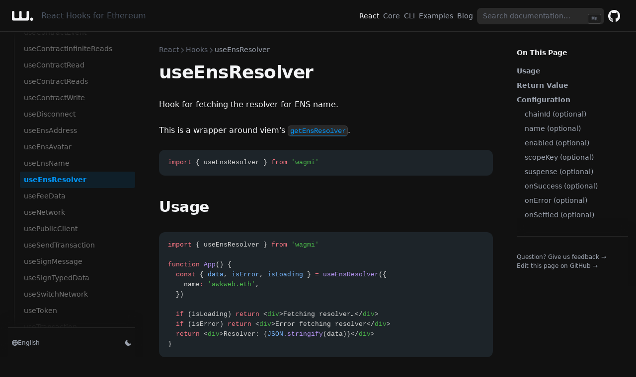

--- FILE ---
content_type: text/html; charset=utf-8
request_url: https://0.3.x.wagmi.sh/react/hooks/useEnsResolver
body_size: 11782
content:
<!DOCTYPE html><html lang="en-US"><head><meta charSet="utf-8"/><title>useEnsResolver – wagmi</title><meta name="robots" content="index,follow"/><meta name="description" content="React Hook for fetching resolver for ENS name."/><meta name="theme-color" content="#ffffff"/><meta name="twitter:card" content="summary_large_image"/><meta name="twitter:site" content="wagmi.sh"/><meta name="twitter:creator" content="@wevm_dev"/><meta property="og:title" content="useEnsResolver"/><meta property="og:description" content="React Hook for fetching resolver for ENS name."/><meta property="og:image" content="https://wagmi.sh/og.png"/><meta name="theme-color" content="#111111" media="(prefers-color-scheme: dark)"/><style>
        :root {
          --nextra-primary-hue: 212deg;
          --nextra-navbar-height: 4rem;
          --nextra-menu-height: 3.75rem;
          --nextra-banner-height: 2.5rem;
        }
        
        .dark {
          --nextra-primary-hue: 204deg;
        }
      </style><meta name="viewport" content="width=device-width, initial-scale=1.0"/><meta http-equiv="Content-Language" content="en"/><link rel="icon" type="image/svg+xml" href="/favicons/favicon.svg"/><link rel="icon" type="image/png" href="/favicons/light.png"/><link rel="icon" type="image/png" href="/favicons/dark.png" media="(prefers-color-scheme: dark)"/><meta name="next-head-count" content="18"/><link rel="preload" href="/_next/static/css/ba46a533a3678b91.css" as="style"/><link rel="stylesheet" href="/_next/static/css/ba46a533a3678b91.css" data-n-g=""/><noscript data-n-css=""></noscript><script defer="" nomodule="" src="/_next/static/chunks/polyfills-c67a75d1b6f99dc8.js"></script><script id="theme-script" src="[data-uri]" defer="" data-nscript="beforeInteractive"></script><script src="/_next/static/chunks/webpack-02695fc8b3589e30.js" defer=""></script><script src="/_next/static/chunks/framework-10a404587b40544b.js" defer=""></script><script src="/_next/static/chunks/main-43fd634fd840c0e4.js" defer=""></script><script src="/_next/static/chunks/pages/_app-c03b20a063a86475.js" defer=""></script><script src="/_next/static/chunks/2246-e23be156a13d1433.js" defer=""></script><script src="/_next/static/chunks/pages/react/hooks/useEnsResolver.en-US-b02df8ce3bad38a3.js" defer=""></script><script src="/_next/static/UP4dCQmntCt8VsPJwCHoq/_buildManifest.js" defer=""></script><script src="/_next/static/UP4dCQmntCt8VsPJwCHoq/_ssgManifest.js" defer=""></script></head><body><div id="__next"><script>!function(){try{var d=document.documentElement,c=d.classList;c.remove('light','dark');var e=localStorage.getItem('theme');if('system'===e||(!e&&false)){var t='(prefers-color-scheme: dark)',m=window.matchMedia(t);if(m.media!==t||m.matches){d.style.colorScheme = 'dark';c.add('dark')}else{d.style.colorScheme = 'light';c.add('light')}}else if(e){c.add(e|| '')}else{c.add('dark')}if(e==='light'||e==='dark'||!e)d.style.colorScheme=e||'dark'}catch(e){}}()</script><div dir="ltr"><script>document.documentElement.setAttribute('dir','ltr')</script><div class="nextra-nav-container nx-sticky nx-top-0 nx-z-20 nx-w-full nx-bg-transparent"><div class="nextra-nav-container-blur nx-pointer-events-none nx-absolute nx-z-[-1] nx-h-full nx-w-full nx-bg-white dark:nx-bg-dark nx-shadow-[0_2px_4px_rgba(0,0,0,.02),0_-1px_0_rgba(0,0,0,.06)_inset] dark:nx-shadow-[0_-1px_0_rgba(255,255,255,.1)_inset] contrast-more:nx-shadow-[0_0_0_1px_#000] contrast-more:dark:nx-shadow-[0_0_0_1px_#fff]"></div><nav class="nx-mx-auto nx-flex nx-h-[var(--nextra-navbar-height)] nx-max-w-[90rem] nx-items-center nx-justify-end nx-gap-2 nx-pl-[max(env(safe-area-inset-left),1.5rem)] nx-pr-[max(env(safe-area-inset-right),1.5rem)]"><a class="nx-flex nx-items-center hover:nx-opacity-75 ltr:nx-mr-auto rtl:nx-ml-auto" href="/"><span><svg class="h-5 w-auto mr-4 fill-current" viewBox="0 0 421 198" fill="none" xmlns="http://www.w3.org/2000/svg"><title>wagmi logo</title><path fill-rule="evenodd" clip-rule="evenodd" d="M47.9961 119.99C47.9961 133.244 58.7404 143.988 71.9942 143.988H119.99C133.244 143.988 143.988 133.244 143.988 119.99V23.9981C143.988 10.7443 154.733 0 167.986 0C181.24 0 191.984 10.7443 191.984 23.9981V119.99C191.984 133.244 202.729 143.988 215.983 143.988H263.979C277.232 143.988 287.977 133.244 287.977 119.99V23.9981C287.977 10.7443 298.721 0 311.975 0C325.229 0 335.973 10.7443 335.973 23.9981V167.986C335.973 181.24 325.229 191.984 311.975 191.984H23.9981C10.7443 191.984 0 181.24 0 167.986L8.47642e-06 23.9981C9.4127e-06 10.7443 10.7443 0 23.9981 0C37.2518 0 47.9961 10.7443 47.9961 23.9981L47.9961 119.99ZM388.54 197.698C406.212 197.698 420.538 183.373 420.538 165.701C420.538 148.029 406.212 133.704 388.54 133.704C370.869 133.704 356.543 148.029 356.543 165.701C356.543 183.373 370.869 197.698 388.54 197.698Z" fill="inherit"></path></svg></span><span class="text-gray-600 font-normal hidden md:inline">React Hooks for Ethereum</span></a><a class="nx-text-sm contrast-more:nx-text-gray-700 contrast-more:dark:nx-text-gray-100 -nx-ml-2 nx-hidden nx-whitespace-nowrap nx-p-2 md:nx-inline-block nx-subpixel-antialiased contrast-more:nx-font-bold" aria-current="true" href="/react/getting-started">React</a><a class="nx-text-sm contrast-more:nx-text-gray-700 contrast-more:dark:nx-text-gray-100 -nx-ml-2 nx-hidden nx-whitespace-nowrap nx-p-2 md:nx-inline-block nx-text-gray-600 hover:nx-text-gray-800 dark:nx-text-gray-400 dark:hover:nx-text-gray-200" aria-current="false" href="/core/getting-started">Core</a><a class="nx-text-sm contrast-more:nx-text-gray-700 contrast-more:dark:nx-text-gray-100 -nx-ml-2 nx-hidden nx-whitespace-nowrap nx-p-2 md:nx-inline-block nx-text-gray-600 hover:nx-text-gray-800 dark:nx-text-gray-400 dark:hover:nx-text-gray-200" aria-current="false" href="/cli/getting-started">CLI</a><a class="nx-text-sm contrast-more:nx-text-gray-700 contrast-more:dark:nx-text-gray-100 -nx-ml-2 nx-hidden nx-whitespace-nowrap nx-p-2 md:nx-inline-block nx-text-gray-600 hover:nx-text-gray-800 dark:nx-text-gray-400 dark:hover:nx-text-gray-200" aria-current="false" href="/examples/connect-wallet">Examples</a><a class="nx-text-sm contrast-more:nx-text-gray-700 contrast-more:dark:nx-text-gray-100 -nx-ml-2 nx-hidden nx-whitespace-nowrap nx-p-2 md:nx-inline-block nx-text-gray-600 hover:nx-text-gray-800 dark:nx-text-gray-400 dark:hover:nx-text-gray-200" aria-current="false" href="/blog">Blog</a><div class="nextra-search nx-relative md:nx-w-64 nx-hidden md:nx-inline-block mx-min-w-[200px]"><div class="nx-relative nx-flex nx-items-center nx-text-gray-900 contrast-more:nx-text-gray-800 dark:nx-text-gray-300 contrast-more:dark:nx-text-gray-300"><input spellcheck="false" class="nx-block nx-w-full nx-appearance-none nx-rounded-lg nx-px-3 nx-py-2 nx-transition-colors nx-text-base nx-leading-tight md:nx-text-sm nx-bg-black/[.03] dark:nx-bg-gray-50/10 focus:nx-bg-white dark:focus:nx-bg-dark placeholder:nx-text-gray-400 dark:placeholder:nx-text-gray-500 contrast-more:nx-border contrast-more:nx-border-current" type="search" placeholder="Search documentation…" value=""/></div></div><a href="https://github.com/wagmi-dev/wagmi" target="_blank" rel="noreferrer" class="nx-p-2 nx-text-current"><svg width="24" height="24" fill="currentColor" viewBox="3 3 18 18"><title>GitHub</title><path d="M12 3C7.0275 3 3 7.12937 3 12.2276C3 16.3109 5.57625 19.7597 9.15374 20.9824C9.60374 21.0631 9.77249 20.7863 9.77249 20.5441C9.77249 20.3249 9.76125 19.5982 9.76125 18.8254C7.5 19.2522 6.915 18.2602 6.735 17.7412C6.63375 17.4759 6.19499 16.6569 5.8125 16.4378C5.4975 16.2647 5.0475 15.838 5.80124 15.8264C6.51 15.8149 7.01625 16.4954 7.18499 16.7723C7.99499 18.1679 9.28875 17.7758 9.80625 17.5335C9.885 16.9337 10.1212 16.53 10.38 16.2993C8.3775 16.0687 6.285 15.2728 6.285 11.7432C6.285 10.7397 6.63375 9.9092 7.20749 9.26326C7.1175 9.03257 6.8025 8.08674 7.2975 6.81794C7.2975 6.81794 8.05125 6.57571 9.77249 7.76377C10.4925 7.55615 11.2575 7.45234 12.0225 7.45234C12.7875 7.45234 13.5525 7.55615 14.2725 7.76377C15.9937 6.56418 16.7475 6.81794 16.7475 6.81794C17.2424 8.08674 16.9275 9.03257 16.8375 9.26326C17.4113 9.9092 17.76 10.7281 17.76 11.7432C17.76 15.2843 15.6563 16.0687 13.6537 16.2993C13.98 16.5877 14.2613 17.1414 14.2613 18.0065C14.2613 19.2407 14.25 20.2326 14.25 20.5441C14.25 20.7863 14.4188 21.0746 14.8688 20.9824C16.6554 20.364 18.2079 19.1866 19.3078 17.6162C20.4077 16.0457 20.9995 14.1611 21 12.2276C21 7.12937 16.9725 3 12 3Z"></path></svg><span class="nx-sr-only">GitHub</span></a><button type="button" aria-label="Menu" class="nextra-hamburger -nx-mr-2 nx-rounded nx-p-2 active:nx-bg-gray-400/20 md:nx-hidden"><svg fill="none" width="24" height="24" viewBox="0 0 24 24" stroke="currentColor" class=""><g><path stroke-linecap="round" stroke-linejoin="round" stroke-width="2" d="M4 6h16"></path></g><path stroke-linecap="round" stroke-linejoin="round" stroke-width="2" d="M4 12h16"></path><g><path stroke-linecap="round" stroke-linejoin="round" stroke-width="2" d="M4 18h16"></path></g></svg></button></nav></div><div class="nx-mx-auto nx-flex nx-max-w-[90rem]"><div class="[transition:background-color_1.5s_ease] motion-reduce:nx-transition-none nx-bg-transparent"></div><aside class="nextra-sidebar-container nx-flex nx-flex-col md:nx-top-16 md:nx-w-64 md:nx-shrink-0 md:nx-transform-none md:nx-sticky md:nx-self-start [transform:translate3d(0,-100%,0)]"><div class="nx-px-4 nx-pt-4 md:nx-hidden"><div class="nextra-search nx-relative md:nx-w-64"><div class="nx-relative nx-flex nx-items-center nx-text-gray-900 contrast-more:nx-text-gray-800 dark:nx-text-gray-300 contrast-more:dark:nx-text-gray-300"><input spellcheck="false" class="nx-block nx-w-full nx-appearance-none nx-rounded-lg nx-px-3 nx-py-2 nx-transition-colors nx-text-base nx-leading-tight md:nx-text-sm nx-bg-black/[.03] dark:nx-bg-gray-50/10 focus:nx-bg-white dark:focus:nx-bg-dark placeholder:nx-text-gray-400 dark:placeholder:nx-text-gray-500 contrast-more:nx-border contrast-more:nx-border-current" type="search" placeholder="Search documentation…" value=""/></div></div></div><div class="nextra-scrollbar nx-overflow-y-auto nx-p-4 nx-grow md:nx-h-[calc(100vh-var(--nextra-navbar-height)-3.75rem)]"><ul class="nx-flex nx-flex-col nx-gap-1 nx-hidden md:nx-flex"><li class="nx-flex nx-flex-col nx-gap-1"><a class="nx-flex nx-rounded nx-px-2 nx-py-1.5 nx-text-sm nx-transition-colors [word-break:break-word] nx-cursor-pointer [-webkit-tap-highlight-color:transparent] [-webkit-touch-callout:none] contrast-more:nx-border nx-text-gray-500 hover:nx-bg-gray-100 hover:nx-text-gray-900 dark:nx-text-neutral-500 dark:hover:nx-bg-primary-100/5 dark:hover:nx-text-gray-50 contrast-more:nx-text-gray-900 contrast-more:dark:nx-text-gray-50 contrast-more:nx-border-transparent contrast-more:hover:nx-border-gray-900 contrast-more:dark:hover:nx-border-gray-50" href="/react/getting-started">Getting Started</a></li><li class="nx-flex nx-flex-col nx-gap-1"><a class="nx-flex nx-rounded nx-px-2 nx-py-1.5 nx-text-sm nx-transition-colors [word-break:break-word] nx-cursor-pointer [-webkit-tap-highlight-color:transparent] [-webkit-touch-callout:none] contrast-more:nx-border nx-text-gray-500 hover:nx-bg-gray-100 hover:nx-text-gray-900 dark:nx-text-neutral-500 dark:hover:nx-bg-primary-100/5 dark:hover:nx-text-gray-50 contrast-more:nx-text-gray-900 contrast-more:dark:nx-text-gray-50 contrast-more:nx-border-transparent contrast-more:hover:nx-border-gray-900 contrast-more:dark:hover:nx-border-gray-50" href="/react/comparison">Library Comparison</a></li><li class="nx-flex nx-flex-col nx-gap-1"><a class="nx-flex nx-rounded nx-px-2 nx-py-1.5 nx-text-sm nx-transition-colors [word-break:break-word] nx-cursor-pointer [-webkit-tap-highlight-color:transparent] [-webkit-touch-callout:none] contrast-more:nx-border nx-text-gray-500 hover:nx-bg-gray-100 hover:nx-text-gray-900 dark:nx-text-neutral-500 dark:hover:nx-bg-primary-100/5 dark:hover:nx-text-gray-50 contrast-more:nx-text-gray-900 contrast-more:dark:nx-text-gray-50 contrast-more:nx-border-transparent contrast-more:hover:nx-border-gray-900 contrast-more:dark:hover:nx-border-gray-50" href="/react/migration-guide">Migration Guide</a></li><li class="nx-flex nx-flex-col nx-gap-1"><a class="nx-flex nx-rounded nx-px-2 nx-py-1.5 nx-text-sm nx-transition-colors [word-break:break-word] nx-cursor-pointer [-webkit-tap-highlight-color:transparent] [-webkit-touch-callout:none] contrast-more:nx-border nx-text-gray-500 hover:nx-bg-gray-100 hover:nx-text-gray-900 dark:nx-text-neutral-500 dark:hover:nx-bg-primary-100/5 dark:hover:nx-text-gray-50 contrast-more:nx-text-gray-900 contrast-more:dark:nx-text-gray-50 contrast-more:nx-border-transparent contrast-more:hover:nx-border-gray-900 contrast-more:dark:hover:nx-border-gray-50" href="/react/typescript">TypeScript</a></li><li class="nx-flex nx-flex-col nx-gap-1"><a class="nx-flex nx-rounded nx-px-2 nx-py-1.5 nx-text-sm nx-transition-colors [word-break:break-word] nx-cursor-pointer [-webkit-tap-highlight-color:transparent] [-webkit-touch-callout:none] contrast-more:nx-border nx-text-gray-500 hover:nx-bg-gray-100 hover:nx-text-gray-900 dark:nx-text-neutral-500 dark:hover:nx-bg-primary-100/5 dark:hover:nx-text-gray-50 contrast-more:nx-text-gray-900 contrast-more:dark:nx-text-gray-50 contrast-more:nx-border-transparent contrast-more:hover:nx-border-gray-900 contrast-more:dark:hover:nx-border-gray-50" href="/react/config">createConfig</a></li><li class="nx-flex nx-flex-col nx-gap-1"><a class="nx-flex nx-rounded nx-px-2 nx-py-1.5 nx-text-sm nx-transition-colors [word-break:break-word] nx-cursor-pointer [-webkit-tap-highlight-color:transparent] [-webkit-touch-callout:none] contrast-more:nx-border nx-text-gray-500 hover:nx-bg-gray-100 hover:nx-text-gray-900 dark:nx-text-neutral-500 dark:hover:nx-bg-primary-100/5 dark:hover:nx-text-gray-50 contrast-more:nx-text-gray-900 contrast-more:dark:nx-text-gray-50 contrast-more:nx-border-transparent contrast-more:hover:nx-border-gray-900 contrast-more:dark:hover:nx-border-gray-50" href="/react/WagmiConfig">WagmiConfig</a></li><li class="nx-flex nx-flex-col nx-gap-1"><a class="nx-flex nx-rounded nx-px-2 nx-py-1.5 nx-text-sm nx-transition-colors [word-break:break-word] nx-cursor-pointer [-webkit-tap-highlight-color:transparent] [-webkit-touch-callout:none] contrast-more:nx-border nx-text-gray-500 hover:nx-bg-gray-100 hover:nx-text-gray-900 dark:nx-text-neutral-500 dark:hover:nx-bg-primary-100/5 dark:hover:nx-text-gray-50 contrast-more:nx-text-gray-900 contrast-more:dark:nx-text-gray-50 contrast-more:nx-border-transparent contrast-more:hover:nx-border-gray-900 contrast-more:dark:hover:nx-border-gray-50" href="/react/chains">Chains</a></li><li class=""><a class="nx-items-center nx-justify-between nx-gap-2 nx-flex nx-rounded nx-px-2 nx-py-1.5 nx-text-sm nx-transition-colors [word-break:break-word] nx-cursor-pointer [-webkit-tap-highlight-color:transparent] [-webkit-touch-callout:none] contrast-more:nx-border nx-text-gray-500 hover:nx-bg-gray-100 hover:nx-text-gray-900 dark:nx-text-neutral-500 dark:hover:nx-bg-primary-100/5 dark:hover:nx-text-gray-50 contrast-more:nx-text-gray-900 contrast-more:dark:nx-text-gray-50 contrast-more:nx-border-transparent contrast-more:hover:nx-border-gray-900 contrast-more:dark:hover:nx-border-gray-50">Providers<svg fill="none" viewBox="0 0 24 24" stroke="currentColor" class="nx-h-[18px] nx-min-w-[18px] nx-rounded-sm nx-p-0.5 hover:nx-bg-gray-800/5 dark:hover:nx-bg-gray-100/5"><path stroke-linecap="round" stroke-linejoin="round" stroke-width="2" d="M9 5l7 7-7 7" class="nx-origin-center nx-transition-transform rtl:-nx-rotate-180"></path></svg></a><div class="nx-transform-gpu nx-overflow-hidden nx-transition-all nx-duration-300 nx-ease-in-out motion-reduce:nx-transition-none" style="max-height:0"><div class="nx-transform-gpu nx-overflow-hidden nx-p-2 nx-transition-opacity nx-duration-500 nx-ease-in-out motion-reduce:nx-transition-none ltr:nx-pr-0 rtl:nx-pl-0" style="opacity:0"><ul class="nx-flex nx-flex-col nx-gap-1 nx-relative before:nx-absolute before:nx-inset-y-1.5 before:nx-w-px before:nx-bg-gray-200 before:nx-content-[&quot;&quot;] dark:before:nx-bg-neutral-800 ltr:nx-pl-3 ltr:before:nx-left-0 rtl:nx-pr-3 rtl:before:nx-right-0 ltr:nx-ml-1 rtl:nx-mr-1"><li class="nx-flex nx-flex-col nx-gap-1"><a class="nx-flex nx-rounded nx-px-2 nx-py-1.5 nx-text-sm nx-transition-colors [word-break:break-word] nx-cursor-pointer [-webkit-tap-highlight-color:transparent] [-webkit-touch-callout:none] contrast-more:nx-border nx-text-gray-500 hover:nx-bg-gray-100 hover:nx-text-gray-900 dark:nx-text-neutral-500 dark:hover:nx-bg-primary-100/5 dark:hover:nx-text-gray-50 contrast-more:nx-text-gray-900 contrast-more:dark:nx-text-gray-50 contrast-more:nx-border-transparent contrast-more:hover:nx-border-gray-900 contrast-more:dark:hover:nx-border-gray-50" href="/react/providers/configuring-chains">Configuring Chains</a></li><li class="nx-flex nx-flex-col nx-gap-1"><a class="nx-flex nx-rounded nx-px-2 nx-py-1.5 nx-text-sm nx-transition-colors [word-break:break-word] nx-cursor-pointer [-webkit-tap-highlight-color:transparent] [-webkit-touch-callout:none] contrast-more:nx-border nx-text-gray-500 hover:nx-bg-gray-100 hover:nx-text-gray-900 dark:nx-text-neutral-500 dark:hover:nx-bg-primary-100/5 dark:hover:nx-text-gray-50 contrast-more:nx-text-gray-900 contrast-more:dark:nx-text-gray-50 contrast-more:nx-border-transparent contrast-more:hover:nx-border-gray-900 contrast-more:dark:hover:nx-border-gray-50" href="/react/providers/alchemy">Alchemy</a></li><li class="nx-flex nx-flex-col nx-gap-1"><a class="nx-flex nx-rounded nx-px-2 nx-py-1.5 nx-text-sm nx-transition-colors [word-break:break-word] nx-cursor-pointer [-webkit-tap-highlight-color:transparent] [-webkit-touch-callout:none] contrast-more:nx-border nx-text-gray-500 hover:nx-bg-gray-100 hover:nx-text-gray-900 dark:nx-text-neutral-500 dark:hover:nx-bg-primary-100/5 dark:hover:nx-text-gray-50 contrast-more:nx-text-gray-900 contrast-more:dark:nx-text-gray-50 contrast-more:nx-border-transparent contrast-more:hover:nx-border-gray-900 contrast-more:dark:hover:nx-border-gray-50" href="/react/providers/infura">Infura</a></li><li class="nx-flex nx-flex-col nx-gap-1"><a class="nx-flex nx-rounded nx-px-2 nx-py-1.5 nx-text-sm nx-transition-colors [word-break:break-word] nx-cursor-pointer [-webkit-tap-highlight-color:transparent] [-webkit-touch-callout:none] contrast-more:nx-border nx-text-gray-500 hover:nx-bg-gray-100 hover:nx-text-gray-900 dark:nx-text-neutral-500 dark:hover:nx-bg-primary-100/5 dark:hover:nx-text-gray-50 contrast-more:nx-text-gray-900 contrast-more:dark:nx-text-gray-50 contrast-more:nx-border-transparent contrast-more:hover:nx-border-gray-900 contrast-more:dark:hover:nx-border-gray-50" href="/react/providers/public">Public</a></li><li class="nx-flex nx-flex-col nx-gap-1"><a class="nx-flex nx-rounded nx-px-2 nx-py-1.5 nx-text-sm nx-transition-colors [word-break:break-word] nx-cursor-pointer [-webkit-tap-highlight-color:transparent] [-webkit-touch-callout:none] contrast-more:nx-border nx-text-gray-500 hover:nx-bg-gray-100 hover:nx-text-gray-900 dark:nx-text-neutral-500 dark:hover:nx-bg-primary-100/5 dark:hover:nx-text-gray-50 contrast-more:nx-text-gray-900 contrast-more:dark:nx-text-gray-50 contrast-more:nx-border-transparent contrast-more:hover:nx-border-gray-900 contrast-more:dark:hover:nx-border-gray-50" href="/react/providers/jsonRpc">JSON RPC</a></li></ul></div></div></li><li class=""><a class="nx-items-center nx-justify-between nx-gap-2 nx-flex nx-rounded nx-px-2 nx-py-1.5 nx-text-sm nx-transition-colors [word-break:break-word] nx-cursor-pointer [-webkit-tap-highlight-color:transparent] [-webkit-touch-callout:none] contrast-more:nx-border nx-text-gray-500 hover:nx-bg-gray-100 hover:nx-text-gray-900 dark:nx-text-neutral-500 dark:hover:nx-bg-primary-100/5 dark:hover:nx-text-gray-50 contrast-more:nx-text-gray-900 contrast-more:dark:nx-text-gray-50 contrast-more:nx-border-transparent contrast-more:hover:nx-border-gray-900 contrast-more:dark:hover:nx-border-gray-50">Connectors<svg fill="none" viewBox="0 0 24 24" stroke="currentColor" class="nx-h-[18px] nx-min-w-[18px] nx-rounded-sm nx-p-0.5 hover:nx-bg-gray-800/5 dark:hover:nx-bg-gray-100/5"><path stroke-linecap="round" stroke-linejoin="round" stroke-width="2" d="M9 5l7 7-7 7" class="nx-origin-center nx-transition-transform rtl:-nx-rotate-180"></path></svg></a><div class="nx-transform-gpu nx-overflow-hidden nx-transition-all nx-duration-300 nx-ease-in-out motion-reduce:nx-transition-none" style="max-height:0"><div class="nx-transform-gpu nx-overflow-hidden nx-p-2 nx-transition-opacity nx-duration-500 nx-ease-in-out motion-reduce:nx-transition-none ltr:nx-pr-0 rtl:nx-pl-0" style="opacity:0"><ul class="nx-flex nx-flex-col nx-gap-1 nx-relative before:nx-absolute before:nx-inset-y-1.5 before:nx-w-px before:nx-bg-gray-200 before:nx-content-[&quot;&quot;] dark:before:nx-bg-neutral-800 ltr:nx-pl-3 ltr:before:nx-left-0 rtl:nx-pr-3 rtl:before:nx-right-0 ltr:nx-ml-1 rtl:nx-mr-1"><li class="nx-flex nx-flex-col nx-gap-1"><a class="nx-flex nx-rounded nx-px-2 nx-py-1.5 nx-text-sm nx-transition-colors [word-break:break-word] nx-cursor-pointer [-webkit-tap-highlight-color:transparent] [-webkit-touch-callout:none] contrast-more:nx-border nx-text-gray-500 hover:nx-bg-gray-100 hover:nx-text-gray-900 dark:nx-text-neutral-500 dark:hover:nx-bg-primary-100/5 dark:hover:nx-text-gray-50 contrast-more:nx-text-gray-900 contrast-more:dark:nx-text-gray-50 contrast-more:nx-border-transparent contrast-more:hover:nx-border-gray-900 contrast-more:dark:hover:nx-border-gray-50" href="/react/connectors/injected">Injected</a></li><li class="nx-flex nx-flex-col nx-gap-1"><a class="nx-flex nx-rounded nx-px-2 nx-py-1.5 nx-text-sm nx-transition-colors [word-break:break-word] nx-cursor-pointer [-webkit-tap-highlight-color:transparent] [-webkit-touch-callout:none] contrast-more:nx-border nx-text-gray-500 hover:nx-bg-gray-100 hover:nx-text-gray-900 dark:nx-text-neutral-500 dark:hover:nx-bg-primary-100/5 dark:hover:nx-text-gray-50 contrast-more:nx-text-gray-900 contrast-more:dark:nx-text-gray-50 contrast-more:nx-border-transparent contrast-more:hover:nx-border-gray-900 contrast-more:dark:hover:nx-border-gray-50" href="/react/connectors/coinbaseWallet">Coinbase Wallet</a></li><li class="nx-flex nx-flex-col nx-gap-1"><a class="nx-flex nx-rounded nx-px-2 nx-py-1.5 nx-text-sm nx-transition-colors [word-break:break-word] nx-cursor-pointer [-webkit-tap-highlight-color:transparent] [-webkit-touch-callout:none] contrast-more:nx-border nx-text-gray-500 hover:nx-bg-gray-100 hover:nx-text-gray-900 dark:nx-text-neutral-500 dark:hover:nx-bg-primary-100/5 dark:hover:nx-text-gray-50 contrast-more:nx-text-gray-900 contrast-more:dark:nx-text-gray-50 contrast-more:nx-border-transparent contrast-more:hover:nx-border-gray-900 contrast-more:dark:hover:nx-border-gray-50" href="/react/connectors/metaMask">MetaMask</a></li><li class="nx-flex nx-flex-col nx-gap-1"><a class="nx-flex nx-rounded nx-px-2 nx-py-1.5 nx-text-sm nx-transition-colors [word-break:break-word] nx-cursor-pointer [-webkit-tap-highlight-color:transparent] [-webkit-touch-callout:none] contrast-more:nx-border nx-text-gray-500 hover:nx-bg-gray-100 hover:nx-text-gray-900 dark:nx-text-neutral-500 dark:hover:nx-bg-primary-100/5 dark:hover:nx-text-gray-50 contrast-more:nx-text-gray-900 contrast-more:dark:nx-text-gray-50 contrast-more:nx-border-transparent contrast-more:hover:nx-border-gray-900 contrast-more:dark:hover:nx-border-gray-50" href="/react/connectors/mock">Mock</a></li><li class="nx-flex nx-flex-col nx-gap-1"><a class="nx-flex nx-rounded nx-px-2 nx-py-1.5 nx-text-sm nx-transition-colors [word-break:break-word] nx-cursor-pointer [-webkit-tap-highlight-color:transparent] [-webkit-touch-callout:none] contrast-more:nx-border nx-text-gray-500 hover:nx-bg-gray-100 hover:nx-text-gray-900 dark:nx-text-neutral-500 dark:hover:nx-bg-primary-100/5 dark:hover:nx-text-gray-50 contrast-more:nx-text-gray-900 contrast-more:dark:nx-text-gray-50 contrast-more:nx-border-transparent contrast-more:hover:nx-border-gray-900 contrast-more:dark:hover:nx-border-gray-50" href="/react/connectors/safe">Safe</a></li><li class="nx-flex nx-flex-col nx-gap-1"><a class="nx-flex nx-rounded nx-px-2 nx-py-1.5 nx-text-sm nx-transition-colors [word-break:break-word] nx-cursor-pointer [-webkit-tap-highlight-color:transparent] [-webkit-touch-callout:none] contrast-more:nx-border nx-text-gray-500 hover:nx-bg-gray-100 hover:nx-text-gray-900 dark:nx-text-neutral-500 dark:hover:nx-bg-primary-100/5 dark:hover:nx-text-gray-50 contrast-more:nx-text-gray-900 contrast-more:dark:nx-text-gray-50 contrast-more:nx-border-transparent contrast-more:hover:nx-border-gray-900 contrast-more:dark:hover:nx-border-gray-50" href="/react/connectors/walletConnect">WalletConnect</a></li><li class="nx-flex nx-flex-col nx-gap-1"><a class="nx-flex nx-rounded nx-px-2 nx-py-1.5 nx-text-sm nx-transition-colors [word-break:break-word] nx-cursor-pointer [-webkit-tap-highlight-color:transparent] [-webkit-touch-callout:none] contrast-more:nx-border nx-text-gray-500 hover:nx-bg-gray-100 hover:nx-text-gray-900 dark:nx-text-neutral-500 dark:hover:nx-bg-primary-100/5 dark:hover:nx-text-gray-50 contrast-more:nx-text-gray-900 contrast-more:dark:nx-text-gray-50 contrast-more:nx-border-transparent contrast-more:hover:nx-border-gray-900 contrast-more:dark:hover:nx-border-gray-50" href="/react/connectors/walletConnectLegacy">WalletConnect Legacy</a></li></ul></div></div></li><li class="open"><a class="nx-items-center nx-justify-between nx-gap-2 nx-flex nx-rounded nx-px-2 nx-py-1.5 nx-text-sm nx-transition-colors [word-break:break-word] nx-cursor-pointer [-webkit-tap-highlight-color:transparent] [-webkit-touch-callout:none] contrast-more:nx-border nx-text-gray-500 hover:nx-bg-gray-100 hover:nx-text-gray-900 dark:nx-text-neutral-500 dark:hover:nx-bg-primary-100/5 dark:hover:nx-text-gray-50 contrast-more:nx-text-gray-900 contrast-more:dark:nx-text-gray-50 contrast-more:nx-border-transparent contrast-more:hover:nx-border-gray-900 contrast-more:dark:hover:nx-border-gray-50">Hooks<svg fill="none" viewBox="0 0 24 24" stroke="currentColor" class="nx-h-[18px] nx-min-w-[18px] nx-rounded-sm nx-p-0.5 hover:nx-bg-gray-800/5 dark:hover:nx-bg-gray-100/5"><path stroke-linecap="round" stroke-linejoin="round" stroke-width="2" d="M9 5l7 7-7 7" class="nx-origin-center nx-transition-transform rtl:-nx-rotate-180 ltr:nx-rotate-90 rtl:nx-rotate-[-270deg]"></path></svg></a><div class="nx-transform-gpu nx-overflow-hidden nx-transition-all nx-duration-300 nx-ease-in-out motion-reduce:nx-transition-none"><div class="nx-transform-gpu nx-overflow-hidden nx-p-2 nx-transition-opacity nx-duration-500 nx-ease-in-out motion-reduce:nx-transition-none ltr:nx-pr-0 rtl:nx-pl-0" style="opacity:1"><ul class="nx-flex nx-flex-col nx-gap-1 nx-relative before:nx-absolute before:nx-inset-y-1.5 before:nx-w-px before:nx-bg-gray-200 before:nx-content-[&quot;&quot;] dark:before:nx-bg-neutral-800 ltr:nx-pl-3 ltr:before:nx-left-0 rtl:nx-pr-3 rtl:before:nx-right-0 ltr:nx-ml-1 rtl:nx-mr-1"><li class="nx-flex nx-flex-col nx-gap-1"><a class="nx-flex nx-rounded nx-px-2 nx-py-1.5 nx-text-sm nx-transition-colors [word-break:break-word] nx-cursor-pointer [-webkit-tap-highlight-color:transparent] [-webkit-touch-callout:none] contrast-more:nx-border nx-text-gray-500 hover:nx-bg-gray-100 hover:nx-text-gray-900 dark:nx-text-neutral-500 dark:hover:nx-bg-primary-100/5 dark:hover:nx-text-gray-50 contrast-more:nx-text-gray-900 contrast-more:dark:nx-text-gray-50 contrast-more:nx-border-transparent contrast-more:hover:nx-border-gray-900 contrast-more:dark:hover:nx-border-gray-50" href="/react/hooks/useAccount">useAccount</a></li><li class="nx-flex nx-flex-col nx-gap-1"><a class="nx-flex nx-rounded nx-px-2 nx-py-1.5 nx-text-sm nx-transition-colors [word-break:break-word] nx-cursor-pointer [-webkit-tap-highlight-color:transparent] [-webkit-touch-callout:none] contrast-more:nx-border nx-text-gray-500 hover:nx-bg-gray-100 hover:nx-text-gray-900 dark:nx-text-neutral-500 dark:hover:nx-bg-primary-100/5 dark:hover:nx-text-gray-50 contrast-more:nx-text-gray-900 contrast-more:dark:nx-text-gray-50 contrast-more:nx-border-transparent contrast-more:hover:nx-border-gray-900 contrast-more:dark:hover:nx-border-gray-50" href="/react/hooks/useBalance">useBalance</a></li><li class="nx-flex nx-flex-col nx-gap-1"><a class="nx-flex nx-rounded nx-px-2 nx-py-1.5 nx-text-sm nx-transition-colors [word-break:break-word] nx-cursor-pointer [-webkit-tap-highlight-color:transparent] [-webkit-touch-callout:none] contrast-more:nx-border nx-text-gray-500 hover:nx-bg-gray-100 hover:nx-text-gray-900 dark:nx-text-neutral-500 dark:hover:nx-bg-primary-100/5 dark:hover:nx-text-gray-50 contrast-more:nx-text-gray-900 contrast-more:dark:nx-text-gray-50 contrast-more:nx-border-transparent contrast-more:hover:nx-border-gray-900 contrast-more:dark:hover:nx-border-gray-50" href="/react/hooks/useBlockNumber">useBlockNumber</a></li><li class="nx-flex nx-flex-col nx-gap-1"><a class="nx-flex nx-rounded nx-px-2 nx-py-1.5 nx-text-sm nx-transition-colors [word-break:break-word] nx-cursor-pointer [-webkit-tap-highlight-color:transparent] [-webkit-touch-callout:none] contrast-more:nx-border nx-text-gray-500 hover:nx-bg-gray-100 hover:nx-text-gray-900 dark:nx-text-neutral-500 dark:hover:nx-bg-primary-100/5 dark:hover:nx-text-gray-50 contrast-more:nx-text-gray-900 contrast-more:dark:nx-text-gray-50 contrast-more:nx-border-transparent contrast-more:hover:nx-border-gray-900 contrast-more:dark:hover:nx-border-gray-50" href="/react/hooks/useConnect">useConnect</a></li><li class="nx-flex nx-flex-col nx-gap-1"><a class="nx-flex nx-rounded nx-px-2 nx-py-1.5 nx-text-sm nx-transition-colors [word-break:break-word] nx-cursor-pointer [-webkit-tap-highlight-color:transparent] [-webkit-touch-callout:none] contrast-more:nx-border nx-text-gray-500 hover:nx-bg-gray-100 hover:nx-text-gray-900 dark:nx-text-neutral-500 dark:hover:nx-bg-primary-100/5 dark:hover:nx-text-gray-50 contrast-more:nx-text-gray-900 contrast-more:dark:nx-text-gray-50 contrast-more:nx-border-transparent contrast-more:hover:nx-border-gray-900 contrast-more:dark:hover:nx-border-gray-50" href="/react/hooks/useContractEvent">useContractEvent</a></li><li class="nx-flex nx-flex-col nx-gap-1"><a class="nx-flex nx-rounded nx-px-2 nx-py-1.5 nx-text-sm nx-transition-colors [word-break:break-word] nx-cursor-pointer [-webkit-tap-highlight-color:transparent] [-webkit-touch-callout:none] contrast-more:nx-border nx-text-gray-500 hover:nx-bg-gray-100 hover:nx-text-gray-900 dark:nx-text-neutral-500 dark:hover:nx-bg-primary-100/5 dark:hover:nx-text-gray-50 contrast-more:nx-text-gray-900 contrast-more:dark:nx-text-gray-50 contrast-more:nx-border-transparent contrast-more:hover:nx-border-gray-900 contrast-more:dark:hover:nx-border-gray-50" href="/react/hooks/useContractInfiniteReads">useContractInfiniteReads</a></li><li class="nx-flex nx-flex-col nx-gap-1"><a class="nx-flex nx-rounded nx-px-2 nx-py-1.5 nx-text-sm nx-transition-colors [word-break:break-word] nx-cursor-pointer [-webkit-tap-highlight-color:transparent] [-webkit-touch-callout:none] contrast-more:nx-border nx-text-gray-500 hover:nx-bg-gray-100 hover:nx-text-gray-900 dark:nx-text-neutral-500 dark:hover:nx-bg-primary-100/5 dark:hover:nx-text-gray-50 contrast-more:nx-text-gray-900 contrast-more:dark:nx-text-gray-50 contrast-more:nx-border-transparent contrast-more:hover:nx-border-gray-900 contrast-more:dark:hover:nx-border-gray-50" href="/react/hooks/useContractRead">useContractRead</a></li><li class="nx-flex nx-flex-col nx-gap-1"><a class="nx-flex nx-rounded nx-px-2 nx-py-1.5 nx-text-sm nx-transition-colors [word-break:break-word] nx-cursor-pointer [-webkit-tap-highlight-color:transparent] [-webkit-touch-callout:none] contrast-more:nx-border nx-text-gray-500 hover:nx-bg-gray-100 hover:nx-text-gray-900 dark:nx-text-neutral-500 dark:hover:nx-bg-primary-100/5 dark:hover:nx-text-gray-50 contrast-more:nx-text-gray-900 contrast-more:dark:nx-text-gray-50 contrast-more:nx-border-transparent contrast-more:hover:nx-border-gray-900 contrast-more:dark:hover:nx-border-gray-50" href="/react/hooks/useContractReads">useContractReads</a></li><li class="nx-flex nx-flex-col nx-gap-1"><a class="nx-flex nx-rounded nx-px-2 nx-py-1.5 nx-text-sm nx-transition-colors [word-break:break-word] nx-cursor-pointer [-webkit-tap-highlight-color:transparent] [-webkit-touch-callout:none] contrast-more:nx-border nx-text-gray-500 hover:nx-bg-gray-100 hover:nx-text-gray-900 dark:nx-text-neutral-500 dark:hover:nx-bg-primary-100/5 dark:hover:nx-text-gray-50 contrast-more:nx-text-gray-900 contrast-more:dark:nx-text-gray-50 contrast-more:nx-border-transparent contrast-more:hover:nx-border-gray-900 contrast-more:dark:hover:nx-border-gray-50" href="/react/hooks/useContractWrite">useContractWrite</a></li><li class="nx-flex nx-flex-col nx-gap-1"><a class="nx-flex nx-rounded nx-px-2 nx-py-1.5 nx-text-sm nx-transition-colors [word-break:break-word] nx-cursor-pointer [-webkit-tap-highlight-color:transparent] [-webkit-touch-callout:none] contrast-more:nx-border nx-text-gray-500 hover:nx-bg-gray-100 hover:nx-text-gray-900 dark:nx-text-neutral-500 dark:hover:nx-bg-primary-100/5 dark:hover:nx-text-gray-50 contrast-more:nx-text-gray-900 contrast-more:dark:nx-text-gray-50 contrast-more:nx-border-transparent contrast-more:hover:nx-border-gray-900 contrast-more:dark:hover:nx-border-gray-50" href="/react/hooks/useDisconnect">useDisconnect</a></li><li class="nx-flex nx-flex-col nx-gap-1"><a class="nx-flex nx-rounded nx-px-2 nx-py-1.5 nx-text-sm nx-transition-colors [word-break:break-word] nx-cursor-pointer [-webkit-tap-highlight-color:transparent] [-webkit-touch-callout:none] contrast-more:nx-border nx-text-gray-500 hover:nx-bg-gray-100 hover:nx-text-gray-900 dark:nx-text-neutral-500 dark:hover:nx-bg-primary-100/5 dark:hover:nx-text-gray-50 contrast-more:nx-text-gray-900 contrast-more:dark:nx-text-gray-50 contrast-more:nx-border-transparent contrast-more:hover:nx-border-gray-900 contrast-more:dark:hover:nx-border-gray-50" href="/react/hooks/useEnsAddress">useEnsAddress</a></li><li class="nx-flex nx-flex-col nx-gap-1"><a class="nx-flex nx-rounded nx-px-2 nx-py-1.5 nx-text-sm nx-transition-colors [word-break:break-word] nx-cursor-pointer [-webkit-tap-highlight-color:transparent] [-webkit-touch-callout:none] contrast-more:nx-border nx-text-gray-500 hover:nx-bg-gray-100 hover:nx-text-gray-900 dark:nx-text-neutral-500 dark:hover:nx-bg-primary-100/5 dark:hover:nx-text-gray-50 contrast-more:nx-text-gray-900 contrast-more:dark:nx-text-gray-50 contrast-more:nx-border-transparent contrast-more:hover:nx-border-gray-900 contrast-more:dark:hover:nx-border-gray-50" href="/react/hooks/useEnsAvatar">useEnsAvatar</a></li><li class="nx-flex nx-flex-col nx-gap-1"><a class="nx-flex nx-rounded nx-px-2 nx-py-1.5 nx-text-sm nx-transition-colors [word-break:break-word] nx-cursor-pointer [-webkit-tap-highlight-color:transparent] [-webkit-touch-callout:none] contrast-more:nx-border nx-text-gray-500 hover:nx-bg-gray-100 hover:nx-text-gray-900 dark:nx-text-neutral-500 dark:hover:nx-bg-primary-100/5 dark:hover:nx-text-gray-50 contrast-more:nx-text-gray-900 contrast-more:dark:nx-text-gray-50 contrast-more:nx-border-transparent contrast-more:hover:nx-border-gray-900 contrast-more:dark:hover:nx-border-gray-50" href="/react/hooks/useEnsName">useEnsName</a></li><li class="nx-flex nx-flex-col nx-gap-1 active"><a class="nx-flex nx-rounded nx-px-2 nx-py-1.5 nx-text-sm nx-transition-colors [word-break:break-word] nx-cursor-pointer [-webkit-tap-highlight-color:transparent] [-webkit-touch-callout:none] contrast-more:nx-border nx-bg-primary-50 nx-font-bold nx-text-primary-500 dark:nx-bg-primary-500/10 contrast-more:nx-border-primary-500 contrast-more:dark:nx-border-primary-500" href="/react/hooks/useEnsResolver">useEnsResolver</a></li><li class="nx-flex nx-flex-col nx-gap-1"><a class="nx-flex nx-rounded nx-px-2 nx-py-1.5 nx-text-sm nx-transition-colors [word-break:break-word] nx-cursor-pointer [-webkit-tap-highlight-color:transparent] [-webkit-touch-callout:none] contrast-more:nx-border nx-text-gray-500 hover:nx-bg-gray-100 hover:nx-text-gray-900 dark:nx-text-neutral-500 dark:hover:nx-bg-primary-100/5 dark:hover:nx-text-gray-50 contrast-more:nx-text-gray-900 contrast-more:dark:nx-text-gray-50 contrast-more:nx-border-transparent contrast-more:hover:nx-border-gray-900 contrast-more:dark:hover:nx-border-gray-50" href="/react/hooks/useFeeData">useFeeData</a></li><li class="nx-flex nx-flex-col nx-gap-1"><a class="nx-flex nx-rounded nx-px-2 nx-py-1.5 nx-text-sm nx-transition-colors [word-break:break-word] nx-cursor-pointer [-webkit-tap-highlight-color:transparent] [-webkit-touch-callout:none] contrast-more:nx-border nx-text-gray-500 hover:nx-bg-gray-100 hover:nx-text-gray-900 dark:nx-text-neutral-500 dark:hover:nx-bg-primary-100/5 dark:hover:nx-text-gray-50 contrast-more:nx-text-gray-900 contrast-more:dark:nx-text-gray-50 contrast-more:nx-border-transparent contrast-more:hover:nx-border-gray-900 contrast-more:dark:hover:nx-border-gray-50" href="/react/hooks/useNetwork">useNetwork</a></li><li class="nx-flex nx-flex-col nx-gap-1"><a class="nx-flex nx-rounded nx-px-2 nx-py-1.5 nx-text-sm nx-transition-colors [word-break:break-word] nx-cursor-pointer [-webkit-tap-highlight-color:transparent] [-webkit-touch-callout:none] contrast-more:nx-border nx-text-gray-500 hover:nx-bg-gray-100 hover:nx-text-gray-900 dark:nx-text-neutral-500 dark:hover:nx-bg-primary-100/5 dark:hover:nx-text-gray-50 contrast-more:nx-text-gray-900 contrast-more:dark:nx-text-gray-50 contrast-more:nx-border-transparent contrast-more:hover:nx-border-gray-900 contrast-more:dark:hover:nx-border-gray-50" href="/react/hooks/usePublicClient">usePublicClient</a></li><li class="nx-flex nx-flex-col nx-gap-1"><a class="nx-flex nx-rounded nx-px-2 nx-py-1.5 nx-text-sm nx-transition-colors [word-break:break-word] nx-cursor-pointer [-webkit-tap-highlight-color:transparent] [-webkit-touch-callout:none] contrast-more:nx-border nx-text-gray-500 hover:nx-bg-gray-100 hover:nx-text-gray-900 dark:nx-text-neutral-500 dark:hover:nx-bg-primary-100/5 dark:hover:nx-text-gray-50 contrast-more:nx-text-gray-900 contrast-more:dark:nx-text-gray-50 contrast-more:nx-border-transparent contrast-more:hover:nx-border-gray-900 contrast-more:dark:hover:nx-border-gray-50" href="/react/hooks/useSendTransaction">useSendTransaction</a></li><li class="nx-flex nx-flex-col nx-gap-1"><a class="nx-flex nx-rounded nx-px-2 nx-py-1.5 nx-text-sm nx-transition-colors [word-break:break-word] nx-cursor-pointer [-webkit-tap-highlight-color:transparent] [-webkit-touch-callout:none] contrast-more:nx-border nx-text-gray-500 hover:nx-bg-gray-100 hover:nx-text-gray-900 dark:nx-text-neutral-500 dark:hover:nx-bg-primary-100/5 dark:hover:nx-text-gray-50 contrast-more:nx-text-gray-900 contrast-more:dark:nx-text-gray-50 contrast-more:nx-border-transparent contrast-more:hover:nx-border-gray-900 contrast-more:dark:hover:nx-border-gray-50" href="/react/hooks/useSignMessage">useSignMessage</a></li><li class="nx-flex nx-flex-col nx-gap-1"><a class="nx-flex nx-rounded nx-px-2 nx-py-1.5 nx-text-sm nx-transition-colors [word-break:break-word] nx-cursor-pointer [-webkit-tap-highlight-color:transparent] [-webkit-touch-callout:none] contrast-more:nx-border nx-text-gray-500 hover:nx-bg-gray-100 hover:nx-text-gray-900 dark:nx-text-neutral-500 dark:hover:nx-bg-primary-100/5 dark:hover:nx-text-gray-50 contrast-more:nx-text-gray-900 contrast-more:dark:nx-text-gray-50 contrast-more:nx-border-transparent contrast-more:hover:nx-border-gray-900 contrast-more:dark:hover:nx-border-gray-50" href="/react/hooks/useSignTypedData">useSignTypedData</a></li><li class="nx-flex nx-flex-col nx-gap-1"><a class="nx-flex nx-rounded nx-px-2 nx-py-1.5 nx-text-sm nx-transition-colors [word-break:break-word] nx-cursor-pointer [-webkit-tap-highlight-color:transparent] [-webkit-touch-callout:none] contrast-more:nx-border nx-text-gray-500 hover:nx-bg-gray-100 hover:nx-text-gray-900 dark:nx-text-neutral-500 dark:hover:nx-bg-primary-100/5 dark:hover:nx-text-gray-50 contrast-more:nx-text-gray-900 contrast-more:dark:nx-text-gray-50 contrast-more:nx-border-transparent contrast-more:hover:nx-border-gray-900 contrast-more:dark:hover:nx-border-gray-50" href="/react/hooks/useSwitchNetwork">useSwitchNetwork</a></li><li class="nx-flex nx-flex-col nx-gap-1"><a class="nx-flex nx-rounded nx-px-2 nx-py-1.5 nx-text-sm nx-transition-colors [word-break:break-word] nx-cursor-pointer [-webkit-tap-highlight-color:transparent] [-webkit-touch-callout:none] contrast-more:nx-border nx-text-gray-500 hover:nx-bg-gray-100 hover:nx-text-gray-900 dark:nx-text-neutral-500 dark:hover:nx-bg-primary-100/5 dark:hover:nx-text-gray-50 contrast-more:nx-text-gray-900 contrast-more:dark:nx-text-gray-50 contrast-more:nx-border-transparent contrast-more:hover:nx-border-gray-900 contrast-more:dark:hover:nx-border-gray-50" href="/react/hooks/useToken">useToken</a></li><li class="nx-flex nx-flex-col nx-gap-1"><a class="nx-flex nx-rounded nx-px-2 nx-py-1.5 nx-text-sm nx-transition-colors [word-break:break-word] nx-cursor-pointer [-webkit-tap-highlight-color:transparent] [-webkit-touch-callout:none] contrast-more:nx-border nx-text-gray-500 hover:nx-bg-gray-100 hover:nx-text-gray-900 dark:nx-text-neutral-500 dark:hover:nx-bg-primary-100/5 dark:hover:nx-text-gray-50 contrast-more:nx-text-gray-900 contrast-more:dark:nx-text-gray-50 contrast-more:nx-border-transparent contrast-more:hover:nx-border-gray-900 contrast-more:dark:hover:nx-border-gray-50" href="/react/hooks/useTransaction">useTransaction</a></li><li class="nx-flex nx-flex-col nx-gap-1"><a class="nx-flex nx-rounded nx-px-2 nx-py-1.5 nx-text-sm nx-transition-colors [word-break:break-word] nx-cursor-pointer [-webkit-tap-highlight-color:transparent] [-webkit-touch-callout:none] contrast-more:nx-border nx-text-gray-500 hover:nx-bg-gray-100 hover:nx-text-gray-900 dark:nx-text-neutral-500 dark:hover:nx-bg-primary-100/5 dark:hover:nx-text-gray-50 contrast-more:nx-text-gray-900 contrast-more:dark:nx-text-gray-50 contrast-more:nx-border-transparent contrast-more:hover:nx-border-gray-900 contrast-more:dark:hover:nx-border-gray-50" href="/react/hooks/useWaitForTransaction">useWaitForTransaction</a></li><li class="nx-flex nx-flex-col nx-gap-1"><a class="nx-flex nx-rounded nx-px-2 nx-py-1.5 nx-text-sm nx-transition-colors [word-break:break-word] nx-cursor-pointer [-webkit-tap-highlight-color:transparent] [-webkit-touch-callout:none] contrast-more:nx-border nx-text-gray-500 hover:nx-bg-gray-100 hover:nx-text-gray-900 dark:nx-text-neutral-500 dark:hover:nx-bg-primary-100/5 dark:hover:nx-text-gray-50 contrast-more:nx-text-gray-900 contrast-more:dark:nx-text-gray-50 contrast-more:nx-border-transparent contrast-more:hover:nx-border-gray-900 contrast-more:dark:hover:nx-border-gray-50" href="/react/hooks/useWalletClient">useWalletClient</a></li><li class="nx-flex nx-flex-col nx-gap-1"><a class="nx-flex nx-rounded nx-px-2 nx-py-1.5 nx-text-sm nx-transition-colors [word-break:break-word] nx-cursor-pointer [-webkit-tap-highlight-color:transparent] [-webkit-touch-callout:none] contrast-more:nx-border nx-text-gray-500 hover:nx-bg-gray-100 hover:nx-text-gray-900 dark:nx-text-neutral-500 dark:hover:nx-bg-primary-100/5 dark:hover:nx-text-gray-50 contrast-more:nx-text-gray-900 contrast-more:dark:nx-text-gray-50 contrast-more:nx-border-transparent contrast-more:hover:nx-border-gray-900 contrast-more:dark:hover:nx-border-gray-50" href="/react/hooks/useWatchPendingTransactions">useWatchPendingTransactions</a></li><li class="nx-flex nx-flex-col nx-gap-1"><a class="nx-flex nx-rounded nx-px-2 nx-py-1.5 nx-text-sm nx-transition-colors [word-break:break-word] nx-cursor-pointer [-webkit-tap-highlight-color:transparent] [-webkit-touch-callout:none] contrast-more:nx-border nx-text-gray-500 hover:nx-bg-gray-100 hover:nx-text-gray-900 dark:nx-text-neutral-500 dark:hover:nx-bg-primary-100/5 dark:hover:nx-text-gray-50 contrast-more:nx-text-gray-900 contrast-more:dark:nx-text-gray-50 contrast-more:nx-border-transparent contrast-more:hover:nx-border-gray-900 contrast-more:dark:hover:nx-border-gray-50" href="/react/hooks/useWebSocketPublicClient">useWebSocketPublicClient</a></li></ul></div></div></li><li class=""><a class="nx-items-center nx-justify-between nx-gap-2 nx-flex nx-rounded nx-px-2 nx-py-1.5 nx-text-sm nx-transition-colors [word-break:break-word] nx-cursor-pointer [-webkit-tap-highlight-color:transparent] [-webkit-touch-callout:none] contrast-more:nx-border nx-text-gray-500 hover:nx-bg-gray-100 hover:nx-text-gray-900 dark:nx-text-neutral-500 dark:hover:nx-bg-primary-100/5 dark:hover:nx-text-gray-50 contrast-more:nx-text-gray-900 contrast-more:dark:nx-text-gray-50 contrast-more:nx-border-transparent contrast-more:hover:nx-border-gray-900 contrast-more:dark:hover:nx-border-gray-50" href="/react/prepare-hooks">Prepare Hooks<svg fill="none" viewBox="0 0 24 24" stroke="currentColor" class="nx-h-[18px] nx-min-w-[18px] nx-rounded-sm nx-p-0.5 hover:nx-bg-gray-800/5 dark:hover:nx-bg-gray-100/5"><path stroke-linecap="round" stroke-linejoin="round" stroke-width="2" d="M9 5l7 7-7 7" class="nx-origin-center nx-transition-transform rtl:-nx-rotate-180"></path></svg></a><div class="nx-transform-gpu nx-overflow-hidden nx-transition-all nx-duration-300 nx-ease-in-out motion-reduce:nx-transition-none" style="max-height:0"><div class="nx-transform-gpu nx-overflow-hidden nx-p-2 nx-transition-opacity nx-duration-500 nx-ease-in-out motion-reduce:nx-transition-none ltr:nx-pr-0 rtl:nx-pl-0" style="opacity:0"><ul class="nx-flex nx-flex-col nx-gap-1 nx-relative before:nx-absolute before:nx-inset-y-1.5 before:nx-w-px before:nx-bg-gray-200 before:nx-content-[&quot;&quot;] dark:before:nx-bg-neutral-800 ltr:nx-pl-3 ltr:before:nx-left-0 rtl:nx-pr-3 rtl:before:nx-right-0 ltr:nx-ml-1 rtl:nx-mr-1"><li class="nx-flex nx-flex-col nx-gap-1"><a class="nx-flex nx-rounded nx-px-2 nx-py-1.5 nx-text-sm nx-transition-colors [word-break:break-word] nx-cursor-pointer [-webkit-tap-highlight-color:transparent] [-webkit-touch-callout:none] contrast-more:nx-border nx-text-gray-500 hover:nx-bg-gray-100 hover:nx-text-gray-900 dark:nx-text-neutral-500 dark:hover:nx-bg-primary-100/5 dark:hover:nx-text-gray-50 contrast-more:nx-text-gray-900 contrast-more:dark:nx-text-gray-50 contrast-more:nx-border-transparent contrast-more:hover:nx-border-gray-900 contrast-more:dark:hover:nx-border-gray-50" href="/react/prepare-hooks/usePrepareContractWrite">usePrepareContractWrite</a></li><li class="nx-flex nx-flex-col nx-gap-1"><a class="nx-flex nx-rounded nx-px-2 nx-py-1.5 nx-text-sm nx-transition-colors [word-break:break-word] nx-cursor-pointer [-webkit-tap-highlight-color:transparent] [-webkit-touch-callout:none] contrast-more:nx-border nx-text-gray-500 hover:nx-bg-gray-100 hover:nx-text-gray-900 dark:nx-text-neutral-500 dark:hover:nx-bg-primary-100/5 dark:hover:nx-text-gray-50 contrast-more:nx-text-gray-900 contrast-more:dark:nx-text-gray-50 contrast-more:nx-border-transparent contrast-more:hover:nx-border-gray-900 contrast-more:dark:hover:nx-border-gray-50" href="/react/prepare-hooks/usePrepareSendTransaction">usePrepareSendTransaction</a></li></ul></div></div></li><li class=""><a class="nx-items-center nx-justify-between nx-gap-2 nx-flex nx-rounded nx-px-2 nx-py-1.5 nx-text-sm nx-transition-colors [word-break:break-word] nx-cursor-pointer [-webkit-tap-highlight-color:transparent] [-webkit-touch-callout:none] contrast-more:nx-border nx-text-gray-500 hover:nx-bg-gray-100 hover:nx-text-gray-900 dark:nx-text-neutral-500 dark:hover:nx-bg-primary-100/5 dark:hover:nx-text-gray-50 contrast-more:nx-text-gray-900 contrast-more:dark:nx-text-gray-50 contrast-more:nx-border-transparent contrast-more:hover:nx-border-gray-900 contrast-more:dark:hover:nx-border-gray-50">Constants<svg fill="none" viewBox="0 0 24 24" stroke="currentColor" class="nx-h-[18px] nx-min-w-[18px] nx-rounded-sm nx-p-0.5 hover:nx-bg-gray-800/5 dark:hover:nx-bg-gray-100/5"><path stroke-linecap="round" stroke-linejoin="round" stroke-width="2" d="M9 5l7 7-7 7" class="nx-origin-center nx-transition-transform rtl:-nx-rotate-180"></path></svg></a><div class="nx-transform-gpu nx-overflow-hidden nx-transition-all nx-duration-300 nx-ease-in-out motion-reduce:nx-transition-none" style="max-height:0"><div class="nx-transform-gpu nx-overflow-hidden nx-p-2 nx-transition-opacity nx-duration-500 nx-ease-in-out motion-reduce:nx-transition-none ltr:nx-pr-0 rtl:nx-pl-0" style="opacity:0"><ul class="nx-flex nx-flex-col nx-gap-1 nx-relative before:nx-absolute before:nx-inset-y-1.5 before:nx-w-px before:nx-bg-gray-200 before:nx-content-[&quot;&quot;] dark:before:nx-bg-neutral-800 ltr:nx-pl-3 ltr:before:nx-left-0 rtl:nx-pr-3 rtl:before:nx-right-0 ltr:nx-ml-1 rtl:nx-mr-1"><li class="nx-flex nx-flex-col nx-gap-1"><a class="nx-flex nx-rounded nx-px-2 nx-py-1.5 nx-text-sm nx-transition-colors [word-break:break-word] nx-cursor-pointer [-webkit-tap-highlight-color:transparent] [-webkit-touch-callout:none] contrast-more:nx-border nx-text-gray-500 hover:nx-bg-gray-100 hover:nx-text-gray-900 dark:nx-text-neutral-500 dark:hover:nx-bg-primary-100/5 dark:hover:nx-text-gray-50 contrast-more:nx-text-gray-900 contrast-more:dark:nx-text-gray-50 contrast-more:nx-border-transparent contrast-more:hover:nx-border-gray-900 contrast-more:dark:hover:nx-border-gray-50" href="/react/constants/abis">ABIs</a></li></ul></div></div></li><li class="nx-flex nx-flex-col nx-gap-1"><a class="nx-flex nx-rounded nx-px-2 nx-py-1.5 nx-text-sm nx-transition-colors [word-break:break-word] nx-cursor-pointer [-webkit-tap-highlight-color:transparent] [-webkit-touch-callout:none] contrast-more:nx-border nx-text-gray-500 hover:nx-bg-gray-100 hover:nx-text-gray-900 dark:nx-text-neutral-500 dark:hover:nx-bg-primary-100/5 dark:hover:nx-text-gray-50 contrast-more:nx-text-gray-900 contrast-more:dark:nx-text-gray-50 contrast-more:nx-border-transparent contrast-more:hover:nx-border-gray-900 contrast-more:dark:hover:nx-border-gray-50" href="/react/actions">Actions</a></li><li class="nx-flex nx-flex-col nx-gap-1"><a class="nx-flex nx-rounded nx-px-2 nx-py-1.5 nx-text-sm nx-transition-colors [word-break:break-word] nx-cursor-pointer [-webkit-tap-highlight-color:transparent] [-webkit-touch-callout:none] contrast-more:nx-border nx-text-gray-500 hover:nx-bg-gray-100 hover:nx-text-gray-900 dark:nx-text-neutral-500 dark:hover:nx-bg-primary-100/5 dark:hover:nx-text-gray-50 contrast-more:nx-text-gray-900 contrast-more:dark:nx-text-gray-50 contrast-more:nx-border-transparent contrast-more:hover:nx-border-gray-900 contrast-more:dark:hover:nx-border-gray-50" href="/react/ethers-adapters">Ethers.js Adapters</a></li><li class="nx-flex nx-flex-col nx-gap-1"><a class="nx-flex nx-rounded nx-px-2 nx-py-1.5 nx-text-sm nx-transition-colors [word-break:break-word] nx-cursor-pointer [-webkit-tap-highlight-color:transparent] [-webkit-touch-callout:none] contrast-more:nx-border nx-text-gray-500 hover:nx-bg-gray-100 hover:nx-text-gray-900 dark:nx-text-neutral-500 dark:hover:nx-bg-primary-100/5 dark:hover:nx-text-gray-50 contrast-more:nx-text-gray-900 contrast-more:dark:nx-text-gray-50 contrast-more:nx-border-transparent contrast-more:hover:nx-border-gray-900 contrast-more:dark:hover:nx-border-gray-50" href="/react/module-types">Module Types</a></li><li class="nx-flex nx-flex-col nx-gap-1"><a class="nx-flex nx-rounded nx-px-2 nx-py-1.5 nx-text-sm nx-transition-colors [word-break:break-word] nx-cursor-pointer [-webkit-tap-highlight-color:transparent] [-webkit-touch-callout:none] contrast-more:nx-border nx-text-gray-500 hover:nx-bg-gray-100 hover:nx-text-gray-900 dark:nx-text-neutral-500 dark:hover:nx-bg-primary-100/5 dark:hover:nx-text-gray-50 contrast-more:nx-text-gray-900 contrast-more:dark:nx-text-gray-50 contrast-more:nx-border-transparent contrast-more:hover:nx-border-gray-900 contrast-more:dark:hover:nx-border-gray-50" href="/react/faq">FAQ</a></li></ul><ul class="nx-flex nx-flex-col nx-gap-1 md:nx-hidden"><li class="open"><a class="nx-items-center nx-justify-between nx-gap-2 nx-flex nx-rounded nx-px-2 nx-py-1.5 nx-text-sm nx-transition-colors [word-break:break-word] nx-cursor-pointer [-webkit-tap-highlight-color:transparent] [-webkit-touch-callout:none] contrast-more:nx-border nx-text-gray-500 hover:nx-bg-gray-100 hover:nx-text-gray-900 dark:nx-text-neutral-500 dark:hover:nx-bg-primary-100/5 dark:hover:nx-text-gray-50 contrast-more:nx-text-gray-900 contrast-more:dark:nx-text-gray-50 contrast-more:nx-border-transparent contrast-more:hover:nx-border-gray-900 contrast-more:dark:hover:nx-border-gray-50">React<svg fill="none" viewBox="0 0 24 24" stroke="currentColor" class="nx-h-[18px] nx-min-w-[18px] nx-rounded-sm nx-p-0.5 hover:nx-bg-gray-800/5 dark:hover:nx-bg-gray-100/5"><path stroke-linecap="round" stroke-linejoin="round" stroke-width="2" d="M9 5l7 7-7 7" class="nx-origin-center nx-transition-transform rtl:-nx-rotate-180 ltr:nx-rotate-90 rtl:nx-rotate-[-270deg]"></path></svg></a><div class="nx-transform-gpu nx-overflow-hidden nx-transition-all nx-duration-300 nx-ease-in-out motion-reduce:nx-transition-none"><div class="nx-transform-gpu nx-overflow-hidden nx-p-2 nx-transition-opacity nx-duration-500 nx-ease-in-out motion-reduce:nx-transition-none ltr:nx-pr-0 rtl:nx-pl-0" style="opacity:1"><ul class="nx-flex nx-flex-col nx-gap-1 nx-relative before:nx-absolute before:nx-inset-y-1.5 before:nx-w-px before:nx-bg-gray-200 before:nx-content-[&quot;&quot;] dark:before:nx-bg-neutral-800 ltr:nx-pl-3 ltr:before:nx-left-0 rtl:nx-pr-3 rtl:before:nx-right-0 ltr:nx-ml-1 rtl:nx-mr-1"><li class="nx-flex nx-flex-col nx-gap-1"><a class="nx-flex nx-rounded nx-px-2 nx-py-1.5 nx-text-sm nx-transition-colors [word-break:break-word] nx-cursor-pointer [-webkit-tap-highlight-color:transparent] [-webkit-touch-callout:none] contrast-more:nx-border nx-text-gray-500 hover:nx-bg-gray-100 hover:nx-text-gray-900 dark:nx-text-neutral-500 dark:hover:nx-bg-primary-100/5 dark:hover:nx-text-gray-50 contrast-more:nx-text-gray-900 contrast-more:dark:nx-text-gray-50 contrast-more:nx-border-transparent contrast-more:hover:nx-border-gray-900 contrast-more:dark:hover:nx-border-gray-50" href="/react/getting-started">Getting Started</a></li><li class="nx-flex nx-flex-col nx-gap-1"><a class="nx-flex nx-rounded nx-px-2 nx-py-1.5 nx-text-sm nx-transition-colors [word-break:break-word] nx-cursor-pointer [-webkit-tap-highlight-color:transparent] [-webkit-touch-callout:none] contrast-more:nx-border nx-text-gray-500 hover:nx-bg-gray-100 hover:nx-text-gray-900 dark:nx-text-neutral-500 dark:hover:nx-bg-primary-100/5 dark:hover:nx-text-gray-50 contrast-more:nx-text-gray-900 contrast-more:dark:nx-text-gray-50 contrast-more:nx-border-transparent contrast-more:hover:nx-border-gray-900 contrast-more:dark:hover:nx-border-gray-50" href="/react/comparison">Library Comparison</a></li><li class="nx-flex nx-flex-col nx-gap-1"><a class="nx-flex nx-rounded nx-px-2 nx-py-1.5 nx-text-sm nx-transition-colors [word-break:break-word] nx-cursor-pointer [-webkit-tap-highlight-color:transparent] [-webkit-touch-callout:none] contrast-more:nx-border nx-text-gray-500 hover:nx-bg-gray-100 hover:nx-text-gray-900 dark:nx-text-neutral-500 dark:hover:nx-bg-primary-100/5 dark:hover:nx-text-gray-50 contrast-more:nx-text-gray-900 contrast-more:dark:nx-text-gray-50 contrast-more:nx-border-transparent contrast-more:hover:nx-border-gray-900 contrast-more:dark:hover:nx-border-gray-50" href="/react/migration-guide">Migration Guide</a></li><li class="nx-flex nx-flex-col nx-gap-1"><a class="nx-flex nx-rounded nx-px-2 nx-py-1.5 nx-text-sm nx-transition-colors [word-break:break-word] nx-cursor-pointer [-webkit-tap-highlight-color:transparent] [-webkit-touch-callout:none] contrast-more:nx-border nx-text-gray-500 hover:nx-bg-gray-100 hover:nx-text-gray-900 dark:nx-text-neutral-500 dark:hover:nx-bg-primary-100/5 dark:hover:nx-text-gray-50 contrast-more:nx-text-gray-900 contrast-more:dark:nx-text-gray-50 contrast-more:nx-border-transparent contrast-more:hover:nx-border-gray-900 contrast-more:dark:hover:nx-border-gray-50" href="/react/typescript">TypeScript</a></li><li class="nx-flex nx-flex-col nx-gap-1"><a class="nx-flex nx-rounded nx-px-2 nx-py-1.5 nx-text-sm nx-transition-colors [word-break:break-word] nx-cursor-pointer [-webkit-tap-highlight-color:transparent] [-webkit-touch-callout:none] contrast-more:nx-border nx-text-gray-500 hover:nx-bg-gray-100 hover:nx-text-gray-900 dark:nx-text-neutral-500 dark:hover:nx-bg-primary-100/5 dark:hover:nx-text-gray-50 contrast-more:nx-text-gray-900 contrast-more:dark:nx-text-gray-50 contrast-more:nx-border-transparent contrast-more:hover:nx-border-gray-900 contrast-more:dark:hover:nx-border-gray-50" href="/react/config">createConfig</a></li><li class="nx-flex nx-flex-col nx-gap-1"><a class="nx-flex nx-rounded nx-px-2 nx-py-1.5 nx-text-sm nx-transition-colors [word-break:break-word] nx-cursor-pointer [-webkit-tap-highlight-color:transparent] [-webkit-touch-callout:none] contrast-more:nx-border nx-text-gray-500 hover:nx-bg-gray-100 hover:nx-text-gray-900 dark:nx-text-neutral-500 dark:hover:nx-bg-primary-100/5 dark:hover:nx-text-gray-50 contrast-more:nx-text-gray-900 contrast-more:dark:nx-text-gray-50 contrast-more:nx-border-transparent contrast-more:hover:nx-border-gray-900 contrast-more:dark:hover:nx-border-gray-50" href="/react/WagmiConfig">WagmiConfig</a></li><li class="nx-flex nx-flex-col nx-gap-1"><a class="nx-flex nx-rounded nx-px-2 nx-py-1.5 nx-text-sm nx-transition-colors [word-break:break-word] nx-cursor-pointer [-webkit-tap-highlight-color:transparent] [-webkit-touch-callout:none] contrast-more:nx-border nx-text-gray-500 hover:nx-bg-gray-100 hover:nx-text-gray-900 dark:nx-text-neutral-500 dark:hover:nx-bg-primary-100/5 dark:hover:nx-text-gray-50 contrast-more:nx-text-gray-900 contrast-more:dark:nx-text-gray-50 contrast-more:nx-border-transparent contrast-more:hover:nx-border-gray-900 contrast-more:dark:hover:nx-border-gray-50" href="/react/chains">Chains</a></li><li class=""><a class="nx-items-center nx-justify-between nx-gap-2 nx-flex nx-rounded nx-px-2 nx-py-1.5 nx-text-sm nx-transition-colors [word-break:break-word] nx-cursor-pointer [-webkit-tap-highlight-color:transparent] [-webkit-touch-callout:none] contrast-more:nx-border nx-text-gray-500 hover:nx-bg-gray-100 hover:nx-text-gray-900 dark:nx-text-neutral-500 dark:hover:nx-bg-primary-100/5 dark:hover:nx-text-gray-50 contrast-more:nx-text-gray-900 contrast-more:dark:nx-text-gray-50 contrast-more:nx-border-transparent contrast-more:hover:nx-border-gray-900 contrast-more:dark:hover:nx-border-gray-50">Providers<svg fill="none" viewBox="0 0 24 24" stroke="currentColor" class="nx-h-[18px] nx-min-w-[18px] nx-rounded-sm nx-p-0.5 hover:nx-bg-gray-800/5 dark:hover:nx-bg-gray-100/5"><path stroke-linecap="round" stroke-linejoin="round" stroke-width="2" d="M9 5l7 7-7 7" class="nx-origin-center nx-transition-transform rtl:-nx-rotate-180"></path></svg></a><div class="nx-transform-gpu nx-overflow-hidden nx-transition-all nx-duration-300 nx-ease-in-out motion-reduce:nx-transition-none" style="max-height:0"><div class="nx-transform-gpu nx-overflow-hidden nx-p-2 nx-transition-opacity nx-duration-500 nx-ease-in-out motion-reduce:nx-transition-none ltr:nx-pr-0 rtl:nx-pl-0" style="opacity:0"><ul class="nx-flex nx-flex-col nx-gap-1 nx-relative before:nx-absolute before:nx-inset-y-1.5 before:nx-w-px before:nx-bg-gray-200 before:nx-content-[&quot;&quot;] dark:before:nx-bg-neutral-800 ltr:nx-pl-3 ltr:before:nx-left-0 rtl:nx-pr-3 rtl:before:nx-right-0 ltr:nx-ml-1 rtl:nx-mr-1"><li class="nx-flex nx-flex-col nx-gap-1"><a class="nx-flex nx-rounded nx-px-2 nx-py-1.5 nx-text-sm nx-transition-colors [word-break:break-word] nx-cursor-pointer [-webkit-tap-highlight-color:transparent] [-webkit-touch-callout:none] contrast-more:nx-border nx-text-gray-500 hover:nx-bg-gray-100 hover:nx-text-gray-900 dark:nx-text-neutral-500 dark:hover:nx-bg-primary-100/5 dark:hover:nx-text-gray-50 contrast-more:nx-text-gray-900 contrast-more:dark:nx-text-gray-50 contrast-more:nx-border-transparent contrast-more:hover:nx-border-gray-900 contrast-more:dark:hover:nx-border-gray-50" href="/react/providers/configuring-chains">Configuring Chains</a></li><li class="nx-flex nx-flex-col nx-gap-1"><a class="nx-flex nx-rounded nx-px-2 nx-py-1.5 nx-text-sm nx-transition-colors [word-break:break-word] nx-cursor-pointer [-webkit-tap-highlight-color:transparent] [-webkit-touch-callout:none] contrast-more:nx-border nx-text-gray-500 hover:nx-bg-gray-100 hover:nx-text-gray-900 dark:nx-text-neutral-500 dark:hover:nx-bg-primary-100/5 dark:hover:nx-text-gray-50 contrast-more:nx-text-gray-900 contrast-more:dark:nx-text-gray-50 contrast-more:nx-border-transparent contrast-more:hover:nx-border-gray-900 contrast-more:dark:hover:nx-border-gray-50" href="/react/providers/alchemy">Alchemy</a></li><li class="nx-flex nx-flex-col nx-gap-1"><a class="nx-flex nx-rounded nx-px-2 nx-py-1.5 nx-text-sm nx-transition-colors [word-break:break-word] nx-cursor-pointer [-webkit-tap-highlight-color:transparent] [-webkit-touch-callout:none] contrast-more:nx-border nx-text-gray-500 hover:nx-bg-gray-100 hover:nx-text-gray-900 dark:nx-text-neutral-500 dark:hover:nx-bg-primary-100/5 dark:hover:nx-text-gray-50 contrast-more:nx-text-gray-900 contrast-more:dark:nx-text-gray-50 contrast-more:nx-border-transparent contrast-more:hover:nx-border-gray-900 contrast-more:dark:hover:nx-border-gray-50" href="/react/providers/infura">Infura</a></li><li class="nx-flex nx-flex-col nx-gap-1"><a class="nx-flex nx-rounded nx-px-2 nx-py-1.5 nx-text-sm nx-transition-colors [word-break:break-word] nx-cursor-pointer [-webkit-tap-highlight-color:transparent] [-webkit-touch-callout:none] contrast-more:nx-border nx-text-gray-500 hover:nx-bg-gray-100 hover:nx-text-gray-900 dark:nx-text-neutral-500 dark:hover:nx-bg-primary-100/5 dark:hover:nx-text-gray-50 contrast-more:nx-text-gray-900 contrast-more:dark:nx-text-gray-50 contrast-more:nx-border-transparent contrast-more:hover:nx-border-gray-900 contrast-more:dark:hover:nx-border-gray-50" href="/react/providers/public">Public</a></li><li class="nx-flex nx-flex-col nx-gap-1"><a class="nx-flex nx-rounded nx-px-2 nx-py-1.5 nx-text-sm nx-transition-colors [word-break:break-word] nx-cursor-pointer [-webkit-tap-highlight-color:transparent] [-webkit-touch-callout:none] contrast-more:nx-border nx-text-gray-500 hover:nx-bg-gray-100 hover:nx-text-gray-900 dark:nx-text-neutral-500 dark:hover:nx-bg-primary-100/5 dark:hover:nx-text-gray-50 contrast-more:nx-text-gray-900 contrast-more:dark:nx-text-gray-50 contrast-more:nx-border-transparent contrast-more:hover:nx-border-gray-900 contrast-more:dark:hover:nx-border-gray-50" href="/react/providers/jsonRpc">JSON RPC</a></li></ul></div></div></li><li class=""><a class="nx-items-center nx-justify-between nx-gap-2 nx-flex nx-rounded nx-px-2 nx-py-1.5 nx-text-sm nx-transition-colors [word-break:break-word] nx-cursor-pointer [-webkit-tap-highlight-color:transparent] [-webkit-touch-callout:none] contrast-more:nx-border nx-text-gray-500 hover:nx-bg-gray-100 hover:nx-text-gray-900 dark:nx-text-neutral-500 dark:hover:nx-bg-primary-100/5 dark:hover:nx-text-gray-50 contrast-more:nx-text-gray-900 contrast-more:dark:nx-text-gray-50 contrast-more:nx-border-transparent contrast-more:hover:nx-border-gray-900 contrast-more:dark:hover:nx-border-gray-50">Connectors<svg fill="none" viewBox="0 0 24 24" stroke="currentColor" class="nx-h-[18px] nx-min-w-[18px] nx-rounded-sm nx-p-0.5 hover:nx-bg-gray-800/5 dark:hover:nx-bg-gray-100/5"><path stroke-linecap="round" stroke-linejoin="round" stroke-width="2" d="M9 5l7 7-7 7" class="nx-origin-center nx-transition-transform rtl:-nx-rotate-180"></path></svg></a><div class="nx-transform-gpu nx-overflow-hidden nx-transition-all nx-duration-300 nx-ease-in-out motion-reduce:nx-transition-none" style="max-height:0"><div class="nx-transform-gpu nx-overflow-hidden nx-p-2 nx-transition-opacity nx-duration-500 nx-ease-in-out motion-reduce:nx-transition-none ltr:nx-pr-0 rtl:nx-pl-0" style="opacity:0"><ul class="nx-flex nx-flex-col nx-gap-1 nx-relative before:nx-absolute before:nx-inset-y-1.5 before:nx-w-px before:nx-bg-gray-200 before:nx-content-[&quot;&quot;] dark:before:nx-bg-neutral-800 ltr:nx-pl-3 ltr:before:nx-left-0 rtl:nx-pr-3 rtl:before:nx-right-0 ltr:nx-ml-1 rtl:nx-mr-1"><li class="nx-flex nx-flex-col nx-gap-1"><a class="nx-flex nx-rounded nx-px-2 nx-py-1.5 nx-text-sm nx-transition-colors [word-break:break-word] nx-cursor-pointer [-webkit-tap-highlight-color:transparent] [-webkit-touch-callout:none] contrast-more:nx-border nx-text-gray-500 hover:nx-bg-gray-100 hover:nx-text-gray-900 dark:nx-text-neutral-500 dark:hover:nx-bg-primary-100/5 dark:hover:nx-text-gray-50 contrast-more:nx-text-gray-900 contrast-more:dark:nx-text-gray-50 contrast-more:nx-border-transparent contrast-more:hover:nx-border-gray-900 contrast-more:dark:hover:nx-border-gray-50" href="/react/connectors/injected">Injected</a></li><li class="nx-flex nx-flex-col nx-gap-1"><a class="nx-flex nx-rounded nx-px-2 nx-py-1.5 nx-text-sm nx-transition-colors [word-break:break-word] nx-cursor-pointer [-webkit-tap-highlight-color:transparent] [-webkit-touch-callout:none] contrast-more:nx-border nx-text-gray-500 hover:nx-bg-gray-100 hover:nx-text-gray-900 dark:nx-text-neutral-500 dark:hover:nx-bg-primary-100/5 dark:hover:nx-text-gray-50 contrast-more:nx-text-gray-900 contrast-more:dark:nx-text-gray-50 contrast-more:nx-border-transparent contrast-more:hover:nx-border-gray-900 contrast-more:dark:hover:nx-border-gray-50" href="/react/connectors/coinbaseWallet">Coinbase Wallet</a></li><li class="nx-flex nx-flex-col nx-gap-1"><a class="nx-flex nx-rounded nx-px-2 nx-py-1.5 nx-text-sm nx-transition-colors [word-break:break-word] nx-cursor-pointer [-webkit-tap-highlight-color:transparent] [-webkit-touch-callout:none] contrast-more:nx-border nx-text-gray-500 hover:nx-bg-gray-100 hover:nx-text-gray-900 dark:nx-text-neutral-500 dark:hover:nx-bg-primary-100/5 dark:hover:nx-text-gray-50 contrast-more:nx-text-gray-900 contrast-more:dark:nx-text-gray-50 contrast-more:nx-border-transparent contrast-more:hover:nx-border-gray-900 contrast-more:dark:hover:nx-border-gray-50" href="/react/connectors/metaMask">MetaMask</a></li><li class="nx-flex nx-flex-col nx-gap-1"><a class="nx-flex nx-rounded nx-px-2 nx-py-1.5 nx-text-sm nx-transition-colors [word-break:break-word] nx-cursor-pointer [-webkit-tap-highlight-color:transparent] [-webkit-touch-callout:none] contrast-more:nx-border nx-text-gray-500 hover:nx-bg-gray-100 hover:nx-text-gray-900 dark:nx-text-neutral-500 dark:hover:nx-bg-primary-100/5 dark:hover:nx-text-gray-50 contrast-more:nx-text-gray-900 contrast-more:dark:nx-text-gray-50 contrast-more:nx-border-transparent contrast-more:hover:nx-border-gray-900 contrast-more:dark:hover:nx-border-gray-50" href="/react/connectors/mock">Mock</a></li><li class="nx-flex nx-flex-col nx-gap-1"><a class="nx-flex nx-rounded nx-px-2 nx-py-1.5 nx-text-sm nx-transition-colors [word-break:break-word] nx-cursor-pointer [-webkit-tap-highlight-color:transparent] [-webkit-touch-callout:none] contrast-more:nx-border nx-text-gray-500 hover:nx-bg-gray-100 hover:nx-text-gray-900 dark:nx-text-neutral-500 dark:hover:nx-bg-primary-100/5 dark:hover:nx-text-gray-50 contrast-more:nx-text-gray-900 contrast-more:dark:nx-text-gray-50 contrast-more:nx-border-transparent contrast-more:hover:nx-border-gray-900 contrast-more:dark:hover:nx-border-gray-50" href="/react/connectors/safe">Safe</a></li><li class="nx-flex nx-flex-col nx-gap-1"><a class="nx-flex nx-rounded nx-px-2 nx-py-1.5 nx-text-sm nx-transition-colors [word-break:break-word] nx-cursor-pointer [-webkit-tap-highlight-color:transparent] [-webkit-touch-callout:none] contrast-more:nx-border nx-text-gray-500 hover:nx-bg-gray-100 hover:nx-text-gray-900 dark:nx-text-neutral-500 dark:hover:nx-bg-primary-100/5 dark:hover:nx-text-gray-50 contrast-more:nx-text-gray-900 contrast-more:dark:nx-text-gray-50 contrast-more:nx-border-transparent contrast-more:hover:nx-border-gray-900 contrast-more:dark:hover:nx-border-gray-50" href="/react/connectors/walletConnect">WalletConnect</a></li><li class="nx-flex nx-flex-col nx-gap-1"><a class="nx-flex nx-rounded nx-px-2 nx-py-1.5 nx-text-sm nx-transition-colors [word-break:break-word] nx-cursor-pointer [-webkit-tap-highlight-color:transparent] [-webkit-touch-callout:none] contrast-more:nx-border nx-text-gray-500 hover:nx-bg-gray-100 hover:nx-text-gray-900 dark:nx-text-neutral-500 dark:hover:nx-bg-primary-100/5 dark:hover:nx-text-gray-50 contrast-more:nx-text-gray-900 contrast-more:dark:nx-text-gray-50 contrast-more:nx-border-transparent contrast-more:hover:nx-border-gray-900 contrast-more:dark:hover:nx-border-gray-50" href="/react/connectors/walletConnectLegacy">WalletConnect Legacy</a></li></ul></div></div></li><li class="open"><a class="nx-items-center nx-justify-between nx-gap-2 nx-flex nx-rounded nx-px-2 nx-py-1.5 nx-text-sm nx-transition-colors [word-break:break-word] nx-cursor-pointer [-webkit-tap-highlight-color:transparent] [-webkit-touch-callout:none] contrast-more:nx-border nx-text-gray-500 hover:nx-bg-gray-100 hover:nx-text-gray-900 dark:nx-text-neutral-500 dark:hover:nx-bg-primary-100/5 dark:hover:nx-text-gray-50 contrast-more:nx-text-gray-900 contrast-more:dark:nx-text-gray-50 contrast-more:nx-border-transparent contrast-more:hover:nx-border-gray-900 contrast-more:dark:hover:nx-border-gray-50">Hooks<svg fill="none" viewBox="0 0 24 24" stroke="currentColor" class="nx-h-[18px] nx-min-w-[18px] nx-rounded-sm nx-p-0.5 hover:nx-bg-gray-800/5 dark:hover:nx-bg-gray-100/5"><path stroke-linecap="round" stroke-linejoin="round" stroke-width="2" d="M9 5l7 7-7 7" class="nx-origin-center nx-transition-transform rtl:-nx-rotate-180 ltr:nx-rotate-90 rtl:nx-rotate-[-270deg]"></path></svg></a><div class="nx-transform-gpu nx-overflow-hidden nx-transition-all nx-duration-300 nx-ease-in-out motion-reduce:nx-transition-none"><div class="nx-transform-gpu nx-overflow-hidden nx-p-2 nx-transition-opacity nx-duration-500 nx-ease-in-out motion-reduce:nx-transition-none ltr:nx-pr-0 rtl:nx-pl-0" style="opacity:1"><ul class="nx-flex nx-flex-col nx-gap-1 nx-relative before:nx-absolute before:nx-inset-y-1.5 before:nx-w-px before:nx-bg-gray-200 before:nx-content-[&quot;&quot;] dark:before:nx-bg-neutral-800 ltr:nx-pl-3 ltr:before:nx-left-0 rtl:nx-pr-3 rtl:before:nx-right-0 ltr:nx-ml-1 rtl:nx-mr-1"><li class="nx-flex nx-flex-col nx-gap-1"><a class="nx-flex nx-rounded nx-px-2 nx-py-1.5 nx-text-sm nx-transition-colors [word-break:break-word] nx-cursor-pointer [-webkit-tap-highlight-color:transparent] [-webkit-touch-callout:none] contrast-more:nx-border nx-text-gray-500 hover:nx-bg-gray-100 hover:nx-text-gray-900 dark:nx-text-neutral-500 dark:hover:nx-bg-primary-100/5 dark:hover:nx-text-gray-50 contrast-more:nx-text-gray-900 contrast-more:dark:nx-text-gray-50 contrast-more:nx-border-transparent contrast-more:hover:nx-border-gray-900 contrast-more:dark:hover:nx-border-gray-50" href="/react/hooks/useAccount">useAccount</a></li><li class="nx-flex nx-flex-col nx-gap-1"><a class="nx-flex nx-rounded nx-px-2 nx-py-1.5 nx-text-sm nx-transition-colors [word-break:break-word] nx-cursor-pointer [-webkit-tap-highlight-color:transparent] [-webkit-touch-callout:none] contrast-more:nx-border nx-text-gray-500 hover:nx-bg-gray-100 hover:nx-text-gray-900 dark:nx-text-neutral-500 dark:hover:nx-bg-primary-100/5 dark:hover:nx-text-gray-50 contrast-more:nx-text-gray-900 contrast-more:dark:nx-text-gray-50 contrast-more:nx-border-transparent contrast-more:hover:nx-border-gray-900 contrast-more:dark:hover:nx-border-gray-50" href="/react/hooks/useBalance">useBalance</a></li><li class="nx-flex nx-flex-col nx-gap-1"><a class="nx-flex nx-rounded nx-px-2 nx-py-1.5 nx-text-sm nx-transition-colors [word-break:break-word] nx-cursor-pointer [-webkit-tap-highlight-color:transparent] [-webkit-touch-callout:none] contrast-more:nx-border nx-text-gray-500 hover:nx-bg-gray-100 hover:nx-text-gray-900 dark:nx-text-neutral-500 dark:hover:nx-bg-primary-100/5 dark:hover:nx-text-gray-50 contrast-more:nx-text-gray-900 contrast-more:dark:nx-text-gray-50 contrast-more:nx-border-transparent contrast-more:hover:nx-border-gray-900 contrast-more:dark:hover:nx-border-gray-50" href="/react/hooks/useBlockNumber">useBlockNumber</a></li><li class="nx-flex nx-flex-col nx-gap-1"><a class="nx-flex nx-rounded nx-px-2 nx-py-1.5 nx-text-sm nx-transition-colors [word-break:break-word] nx-cursor-pointer [-webkit-tap-highlight-color:transparent] [-webkit-touch-callout:none] contrast-more:nx-border nx-text-gray-500 hover:nx-bg-gray-100 hover:nx-text-gray-900 dark:nx-text-neutral-500 dark:hover:nx-bg-primary-100/5 dark:hover:nx-text-gray-50 contrast-more:nx-text-gray-900 contrast-more:dark:nx-text-gray-50 contrast-more:nx-border-transparent contrast-more:hover:nx-border-gray-900 contrast-more:dark:hover:nx-border-gray-50" href="/react/hooks/useConnect">useConnect</a></li><li class="nx-flex nx-flex-col nx-gap-1"><a class="nx-flex nx-rounded nx-px-2 nx-py-1.5 nx-text-sm nx-transition-colors [word-break:break-word] nx-cursor-pointer [-webkit-tap-highlight-color:transparent] [-webkit-touch-callout:none] contrast-more:nx-border nx-text-gray-500 hover:nx-bg-gray-100 hover:nx-text-gray-900 dark:nx-text-neutral-500 dark:hover:nx-bg-primary-100/5 dark:hover:nx-text-gray-50 contrast-more:nx-text-gray-900 contrast-more:dark:nx-text-gray-50 contrast-more:nx-border-transparent contrast-more:hover:nx-border-gray-900 contrast-more:dark:hover:nx-border-gray-50" href="/react/hooks/useContractEvent">useContractEvent</a></li><li class="nx-flex nx-flex-col nx-gap-1"><a class="nx-flex nx-rounded nx-px-2 nx-py-1.5 nx-text-sm nx-transition-colors [word-break:break-word] nx-cursor-pointer [-webkit-tap-highlight-color:transparent] [-webkit-touch-callout:none] contrast-more:nx-border nx-text-gray-500 hover:nx-bg-gray-100 hover:nx-text-gray-900 dark:nx-text-neutral-500 dark:hover:nx-bg-primary-100/5 dark:hover:nx-text-gray-50 contrast-more:nx-text-gray-900 contrast-more:dark:nx-text-gray-50 contrast-more:nx-border-transparent contrast-more:hover:nx-border-gray-900 contrast-more:dark:hover:nx-border-gray-50" href="/react/hooks/useContractInfiniteReads">useContractInfiniteReads</a></li><li class="nx-flex nx-flex-col nx-gap-1"><a class="nx-flex nx-rounded nx-px-2 nx-py-1.5 nx-text-sm nx-transition-colors [word-break:break-word] nx-cursor-pointer [-webkit-tap-highlight-color:transparent] [-webkit-touch-callout:none] contrast-more:nx-border nx-text-gray-500 hover:nx-bg-gray-100 hover:nx-text-gray-900 dark:nx-text-neutral-500 dark:hover:nx-bg-primary-100/5 dark:hover:nx-text-gray-50 contrast-more:nx-text-gray-900 contrast-more:dark:nx-text-gray-50 contrast-more:nx-border-transparent contrast-more:hover:nx-border-gray-900 contrast-more:dark:hover:nx-border-gray-50" href="/react/hooks/useContractRead">useContractRead</a></li><li class="nx-flex nx-flex-col nx-gap-1"><a class="nx-flex nx-rounded nx-px-2 nx-py-1.5 nx-text-sm nx-transition-colors [word-break:break-word] nx-cursor-pointer [-webkit-tap-highlight-color:transparent] [-webkit-touch-callout:none] contrast-more:nx-border nx-text-gray-500 hover:nx-bg-gray-100 hover:nx-text-gray-900 dark:nx-text-neutral-500 dark:hover:nx-bg-primary-100/5 dark:hover:nx-text-gray-50 contrast-more:nx-text-gray-900 contrast-more:dark:nx-text-gray-50 contrast-more:nx-border-transparent contrast-more:hover:nx-border-gray-900 contrast-more:dark:hover:nx-border-gray-50" href="/react/hooks/useContractReads">useContractReads</a></li><li class="nx-flex nx-flex-col nx-gap-1"><a class="nx-flex nx-rounded nx-px-2 nx-py-1.5 nx-text-sm nx-transition-colors [word-break:break-word] nx-cursor-pointer [-webkit-tap-highlight-color:transparent] [-webkit-touch-callout:none] contrast-more:nx-border nx-text-gray-500 hover:nx-bg-gray-100 hover:nx-text-gray-900 dark:nx-text-neutral-500 dark:hover:nx-bg-primary-100/5 dark:hover:nx-text-gray-50 contrast-more:nx-text-gray-900 contrast-more:dark:nx-text-gray-50 contrast-more:nx-border-transparent contrast-more:hover:nx-border-gray-900 contrast-more:dark:hover:nx-border-gray-50" href="/react/hooks/useContractWrite">useContractWrite</a></li><li class="nx-flex nx-flex-col nx-gap-1"><a class="nx-flex nx-rounded nx-px-2 nx-py-1.5 nx-text-sm nx-transition-colors [word-break:break-word] nx-cursor-pointer [-webkit-tap-highlight-color:transparent] [-webkit-touch-callout:none] contrast-more:nx-border nx-text-gray-500 hover:nx-bg-gray-100 hover:nx-text-gray-900 dark:nx-text-neutral-500 dark:hover:nx-bg-primary-100/5 dark:hover:nx-text-gray-50 contrast-more:nx-text-gray-900 contrast-more:dark:nx-text-gray-50 contrast-more:nx-border-transparent contrast-more:hover:nx-border-gray-900 contrast-more:dark:hover:nx-border-gray-50" href="/react/hooks/useDisconnect">useDisconnect</a></li><li class="nx-flex nx-flex-col nx-gap-1"><a class="nx-flex nx-rounded nx-px-2 nx-py-1.5 nx-text-sm nx-transition-colors [word-break:break-word] nx-cursor-pointer [-webkit-tap-highlight-color:transparent] [-webkit-touch-callout:none] contrast-more:nx-border nx-text-gray-500 hover:nx-bg-gray-100 hover:nx-text-gray-900 dark:nx-text-neutral-500 dark:hover:nx-bg-primary-100/5 dark:hover:nx-text-gray-50 contrast-more:nx-text-gray-900 contrast-more:dark:nx-text-gray-50 contrast-more:nx-border-transparent contrast-more:hover:nx-border-gray-900 contrast-more:dark:hover:nx-border-gray-50" href="/react/hooks/useEnsAddress">useEnsAddress</a></li><li class="nx-flex nx-flex-col nx-gap-1"><a class="nx-flex nx-rounded nx-px-2 nx-py-1.5 nx-text-sm nx-transition-colors [word-break:break-word] nx-cursor-pointer [-webkit-tap-highlight-color:transparent] [-webkit-touch-callout:none] contrast-more:nx-border nx-text-gray-500 hover:nx-bg-gray-100 hover:nx-text-gray-900 dark:nx-text-neutral-500 dark:hover:nx-bg-primary-100/5 dark:hover:nx-text-gray-50 contrast-more:nx-text-gray-900 contrast-more:dark:nx-text-gray-50 contrast-more:nx-border-transparent contrast-more:hover:nx-border-gray-900 contrast-more:dark:hover:nx-border-gray-50" href="/react/hooks/useEnsAvatar">useEnsAvatar</a></li><li class="nx-flex nx-flex-col nx-gap-1"><a class="nx-flex nx-rounded nx-px-2 nx-py-1.5 nx-text-sm nx-transition-colors [word-break:break-word] nx-cursor-pointer [-webkit-tap-highlight-color:transparent] [-webkit-touch-callout:none] contrast-more:nx-border nx-text-gray-500 hover:nx-bg-gray-100 hover:nx-text-gray-900 dark:nx-text-neutral-500 dark:hover:nx-bg-primary-100/5 dark:hover:nx-text-gray-50 contrast-more:nx-text-gray-900 contrast-more:dark:nx-text-gray-50 contrast-more:nx-border-transparent contrast-more:hover:nx-border-gray-900 contrast-more:dark:hover:nx-border-gray-50" href="/react/hooks/useEnsName">useEnsName</a></li><li class="nx-flex nx-flex-col nx-gap-1 active"><a class="nx-flex nx-rounded nx-px-2 nx-py-1.5 nx-text-sm nx-transition-colors [word-break:break-word] nx-cursor-pointer [-webkit-tap-highlight-color:transparent] [-webkit-touch-callout:none] contrast-more:nx-border nx-bg-primary-50 nx-font-bold nx-text-primary-500 dark:nx-bg-primary-500/10 contrast-more:nx-border-primary-500 contrast-more:dark:nx-border-primary-500" href="/react/hooks/useEnsResolver">useEnsResolver</a><ul class="nx-flex nx-flex-col nx-gap-1 nx-relative before:nx-absolute before:nx-inset-y-1.5 before:nx-w-px before:nx-bg-gray-200 before:nx-content-[&quot;&quot;] dark:before:nx-bg-neutral-800 ltr:nx-pl-3 ltr:before:nx-left-0 rtl:nx-pr-3 rtl:before:nx-right-0 ltr:nx-ml-3 rtl:nx-mr-3"><li><a href="#usage" class="nx-flex nx-rounded nx-px-2 nx-py-1.5 nx-text-sm nx-transition-colors [word-break:break-word] nx-cursor-pointer [-webkit-tap-highlight-color:transparent] [-webkit-touch-callout:none] contrast-more:nx-border nx-flex nx-gap-2 before:nx-opacity-25 before:nx-content-[&quot;#&quot;] nx-text-gray-500 hover:nx-bg-gray-100 hover:nx-text-gray-900 dark:nx-text-neutral-500 dark:hover:nx-bg-primary-100/5 dark:hover:nx-text-gray-50 contrast-more:nx-text-gray-900 contrast-more:dark:nx-text-gray-50 contrast-more:nx-border-transparent contrast-more:hover:nx-border-gray-900 contrast-more:dark:hover:nx-border-gray-50">Usage</a></li><li><a href="#return-value" class="nx-flex nx-rounded nx-px-2 nx-py-1.5 nx-text-sm nx-transition-colors [word-break:break-word] nx-cursor-pointer [-webkit-tap-highlight-color:transparent] [-webkit-touch-callout:none] contrast-more:nx-border nx-flex nx-gap-2 before:nx-opacity-25 before:nx-content-[&quot;#&quot;] nx-text-gray-500 hover:nx-bg-gray-100 hover:nx-text-gray-900 dark:nx-text-neutral-500 dark:hover:nx-bg-primary-100/5 dark:hover:nx-text-gray-50 contrast-more:nx-text-gray-900 contrast-more:dark:nx-text-gray-50 contrast-more:nx-border-transparent contrast-more:hover:nx-border-gray-900 contrast-more:dark:hover:nx-border-gray-50">Return Value</a></li><li><a href="#configuration" class="nx-flex nx-rounded nx-px-2 nx-py-1.5 nx-text-sm nx-transition-colors [word-break:break-word] nx-cursor-pointer [-webkit-tap-highlight-color:transparent] [-webkit-touch-callout:none] contrast-more:nx-border nx-flex nx-gap-2 before:nx-opacity-25 before:nx-content-[&quot;#&quot;] nx-text-gray-500 hover:nx-bg-gray-100 hover:nx-text-gray-900 dark:nx-text-neutral-500 dark:hover:nx-bg-primary-100/5 dark:hover:nx-text-gray-50 contrast-more:nx-text-gray-900 contrast-more:dark:nx-text-gray-50 contrast-more:nx-border-transparent contrast-more:hover:nx-border-gray-900 contrast-more:dark:hover:nx-border-gray-50">Configuration</a></li></ul></li><li class="nx-flex nx-flex-col nx-gap-1"><a class="nx-flex nx-rounded nx-px-2 nx-py-1.5 nx-text-sm nx-transition-colors [word-break:break-word] nx-cursor-pointer [-webkit-tap-highlight-color:transparent] [-webkit-touch-callout:none] contrast-more:nx-border nx-text-gray-500 hover:nx-bg-gray-100 hover:nx-text-gray-900 dark:nx-text-neutral-500 dark:hover:nx-bg-primary-100/5 dark:hover:nx-text-gray-50 contrast-more:nx-text-gray-900 contrast-more:dark:nx-text-gray-50 contrast-more:nx-border-transparent contrast-more:hover:nx-border-gray-900 contrast-more:dark:hover:nx-border-gray-50" href="/react/hooks/useFeeData">useFeeData</a></li><li class="nx-flex nx-flex-col nx-gap-1"><a class="nx-flex nx-rounded nx-px-2 nx-py-1.5 nx-text-sm nx-transition-colors [word-break:break-word] nx-cursor-pointer [-webkit-tap-highlight-color:transparent] [-webkit-touch-callout:none] contrast-more:nx-border nx-text-gray-500 hover:nx-bg-gray-100 hover:nx-text-gray-900 dark:nx-text-neutral-500 dark:hover:nx-bg-primary-100/5 dark:hover:nx-text-gray-50 contrast-more:nx-text-gray-900 contrast-more:dark:nx-text-gray-50 contrast-more:nx-border-transparent contrast-more:hover:nx-border-gray-900 contrast-more:dark:hover:nx-border-gray-50" href="/react/hooks/useNetwork">useNetwork</a></li><li class="nx-flex nx-flex-col nx-gap-1"><a class="nx-flex nx-rounded nx-px-2 nx-py-1.5 nx-text-sm nx-transition-colors [word-break:break-word] nx-cursor-pointer [-webkit-tap-highlight-color:transparent] [-webkit-touch-callout:none] contrast-more:nx-border nx-text-gray-500 hover:nx-bg-gray-100 hover:nx-text-gray-900 dark:nx-text-neutral-500 dark:hover:nx-bg-primary-100/5 dark:hover:nx-text-gray-50 contrast-more:nx-text-gray-900 contrast-more:dark:nx-text-gray-50 contrast-more:nx-border-transparent contrast-more:hover:nx-border-gray-900 contrast-more:dark:hover:nx-border-gray-50" href="/react/hooks/usePublicClient">usePublicClient</a></li><li class="nx-flex nx-flex-col nx-gap-1"><a class="nx-flex nx-rounded nx-px-2 nx-py-1.5 nx-text-sm nx-transition-colors [word-break:break-word] nx-cursor-pointer [-webkit-tap-highlight-color:transparent] [-webkit-touch-callout:none] contrast-more:nx-border nx-text-gray-500 hover:nx-bg-gray-100 hover:nx-text-gray-900 dark:nx-text-neutral-500 dark:hover:nx-bg-primary-100/5 dark:hover:nx-text-gray-50 contrast-more:nx-text-gray-900 contrast-more:dark:nx-text-gray-50 contrast-more:nx-border-transparent contrast-more:hover:nx-border-gray-900 contrast-more:dark:hover:nx-border-gray-50" href="/react/hooks/useSendTransaction">useSendTransaction</a></li><li class="nx-flex nx-flex-col nx-gap-1"><a class="nx-flex nx-rounded nx-px-2 nx-py-1.5 nx-text-sm nx-transition-colors [word-break:break-word] nx-cursor-pointer [-webkit-tap-highlight-color:transparent] [-webkit-touch-callout:none] contrast-more:nx-border nx-text-gray-500 hover:nx-bg-gray-100 hover:nx-text-gray-900 dark:nx-text-neutral-500 dark:hover:nx-bg-primary-100/5 dark:hover:nx-text-gray-50 contrast-more:nx-text-gray-900 contrast-more:dark:nx-text-gray-50 contrast-more:nx-border-transparent contrast-more:hover:nx-border-gray-900 contrast-more:dark:hover:nx-border-gray-50" href="/react/hooks/useSignMessage">useSignMessage</a></li><li class="nx-flex nx-flex-col nx-gap-1"><a class="nx-flex nx-rounded nx-px-2 nx-py-1.5 nx-text-sm nx-transition-colors [word-break:break-word] nx-cursor-pointer [-webkit-tap-highlight-color:transparent] [-webkit-touch-callout:none] contrast-more:nx-border nx-text-gray-500 hover:nx-bg-gray-100 hover:nx-text-gray-900 dark:nx-text-neutral-500 dark:hover:nx-bg-primary-100/5 dark:hover:nx-text-gray-50 contrast-more:nx-text-gray-900 contrast-more:dark:nx-text-gray-50 contrast-more:nx-border-transparent contrast-more:hover:nx-border-gray-900 contrast-more:dark:hover:nx-border-gray-50" href="/react/hooks/useSignTypedData">useSignTypedData</a></li><li class="nx-flex nx-flex-col nx-gap-1"><a class="nx-flex nx-rounded nx-px-2 nx-py-1.5 nx-text-sm nx-transition-colors [word-break:break-word] nx-cursor-pointer [-webkit-tap-highlight-color:transparent] [-webkit-touch-callout:none] contrast-more:nx-border nx-text-gray-500 hover:nx-bg-gray-100 hover:nx-text-gray-900 dark:nx-text-neutral-500 dark:hover:nx-bg-primary-100/5 dark:hover:nx-text-gray-50 contrast-more:nx-text-gray-900 contrast-more:dark:nx-text-gray-50 contrast-more:nx-border-transparent contrast-more:hover:nx-border-gray-900 contrast-more:dark:hover:nx-border-gray-50" href="/react/hooks/useSwitchNetwork">useSwitchNetwork</a></li><li class="nx-flex nx-flex-col nx-gap-1"><a class="nx-flex nx-rounded nx-px-2 nx-py-1.5 nx-text-sm nx-transition-colors [word-break:break-word] nx-cursor-pointer [-webkit-tap-highlight-color:transparent] [-webkit-touch-callout:none] contrast-more:nx-border nx-text-gray-500 hover:nx-bg-gray-100 hover:nx-text-gray-900 dark:nx-text-neutral-500 dark:hover:nx-bg-primary-100/5 dark:hover:nx-text-gray-50 contrast-more:nx-text-gray-900 contrast-more:dark:nx-text-gray-50 contrast-more:nx-border-transparent contrast-more:hover:nx-border-gray-900 contrast-more:dark:hover:nx-border-gray-50" href="/react/hooks/useToken">useToken</a></li><li class="nx-flex nx-flex-col nx-gap-1"><a class="nx-flex nx-rounded nx-px-2 nx-py-1.5 nx-text-sm nx-transition-colors [word-break:break-word] nx-cursor-pointer [-webkit-tap-highlight-color:transparent] [-webkit-touch-callout:none] contrast-more:nx-border nx-text-gray-500 hover:nx-bg-gray-100 hover:nx-text-gray-900 dark:nx-text-neutral-500 dark:hover:nx-bg-primary-100/5 dark:hover:nx-text-gray-50 contrast-more:nx-text-gray-900 contrast-more:dark:nx-text-gray-50 contrast-more:nx-border-transparent contrast-more:hover:nx-border-gray-900 contrast-more:dark:hover:nx-border-gray-50" href="/react/hooks/useTransaction">useTransaction</a></li><li class="nx-flex nx-flex-col nx-gap-1"><a class="nx-flex nx-rounded nx-px-2 nx-py-1.5 nx-text-sm nx-transition-colors [word-break:break-word] nx-cursor-pointer [-webkit-tap-highlight-color:transparent] [-webkit-touch-callout:none] contrast-more:nx-border nx-text-gray-500 hover:nx-bg-gray-100 hover:nx-text-gray-900 dark:nx-text-neutral-500 dark:hover:nx-bg-primary-100/5 dark:hover:nx-text-gray-50 contrast-more:nx-text-gray-900 contrast-more:dark:nx-text-gray-50 contrast-more:nx-border-transparent contrast-more:hover:nx-border-gray-900 contrast-more:dark:hover:nx-border-gray-50" href="/react/hooks/useWaitForTransaction">useWaitForTransaction</a></li><li class="nx-flex nx-flex-col nx-gap-1"><a class="nx-flex nx-rounded nx-px-2 nx-py-1.5 nx-text-sm nx-transition-colors [word-break:break-word] nx-cursor-pointer [-webkit-tap-highlight-color:transparent] [-webkit-touch-callout:none] contrast-more:nx-border nx-text-gray-500 hover:nx-bg-gray-100 hover:nx-text-gray-900 dark:nx-text-neutral-500 dark:hover:nx-bg-primary-100/5 dark:hover:nx-text-gray-50 contrast-more:nx-text-gray-900 contrast-more:dark:nx-text-gray-50 contrast-more:nx-border-transparent contrast-more:hover:nx-border-gray-900 contrast-more:dark:hover:nx-border-gray-50" href="/react/hooks/useWalletClient">useWalletClient</a></li><li class="nx-flex nx-flex-col nx-gap-1"><a class="nx-flex nx-rounded nx-px-2 nx-py-1.5 nx-text-sm nx-transition-colors [word-break:break-word] nx-cursor-pointer [-webkit-tap-highlight-color:transparent] [-webkit-touch-callout:none] contrast-more:nx-border nx-text-gray-500 hover:nx-bg-gray-100 hover:nx-text-gray-900 dark:nx-text-neutral-500 dark:hover:nx-bg-primary-100/5 dark:hover:nx-text-gray-50 contrast-more:nx-text-gray-900 contrast-more:dark:nx-text-gray-50 contrast-more:nx-border-transparent contrast-more:hover:nx-border-gray-900 contrast-more:dark:hover:nx-border-gray-50" href="/react/hooks/useWatchPendingTransactions">useWatchPendingTransactions</a></li><li class="nx-flex nx-flex-col nx-gap-1"><a class="nx-flex nx-rounded nx-px-2 nx-py-1.5 nx-text-sm nx-transition-colors [word-break:break-word] nx-cursor-pointer [-webkit-tap-highlight-color:transparent] [-webkit-touch-callout:none] contrast-more:nx-border nx-text-gray-500 hover:nx-bg-gray-100 hover:nx-text-gray-900 dark:nx-text-neutral-500 dark:hover:nx-bg-primary-100/5 dark:hover:nx-text-gray-50 contrast-more:nx-text-gray-900 contrast-more:dark:nx-text-gray-50 contrast-more:nx-border-transparent contrast-more:hover:nx-border-gray-900 contrast-more:dark:hover:nx-border-gray-50" href="/react/hooks/useWebSocketPublicClient">useWebSocketPublicClient</a></li></ul></div></div></li><li class=""><a class="nx-items-center nx-justify-between nx-gap-2 nx-flex nx-rounded nx-px-2 nx-py-1.5 nx-text-sm nx-transition-colors [word-break:break-word] nx-cursor-pointer [-webkit-tap-highlight-color:transparent] [-webkit-touch-callout:none] contrast-more:nx-border nx-text-gray-500 hover:nx-bg-gray-100 hover:nx-text-gray-900 dark:nx-text-neutral-500 dark:hover:nx-bg-primary-100/5 dark:hover:nx-text-gray-50 contrast-more:nx-text-gray-900 contrast-more:dark:nx-text-gray-50 contrast-more:nx-border-transparent contrast-more:hover:nx-border-gray-900 contrast-more:dark:hover:nx-border-gray-50" href="/react/prepare-hooks">Prepare Hooks<svg fill="none" viewBox="0 0 24 24" stroke="currentColor" class="nx-h-[18px] nx-min-w-[18px] nx-rounded-sm nx-p-0.5 hover:nx-bg-gray-800/5 dark:hover:nx-bg-gray-100/5"><path stroke-linecap="round" stroke-linejoin="round" stroke-width="2" d="M9 5l7 7-7 7" class="nx-origin-center nx-transition-transform rtl:-nx-rotate-180"></path></svg></a><div class="nx-transform-gpu nx-overflow-hidden nx-transition-all nx-duration-300 nx-ease-in-out motion-reduce:nx-transition-none" style="max-height:0"><div class="nx-transform-gpu nx-overflow-hidden nx-p-2 nx-transition-opacity nx-duration-500 nx-ease-in-out motion-reduce:nx-transition-none ltr:nx-pr-0 rtl:nx-pl-0" style="opacity:0"><ul class="nx-flex nx-flex-col nx-gap-1 nx-relative before:nx-absolute before:nx-inset-y-1.5 before:nx-w-px before:nx-bg-gray-200 before:nx-content-[&quot;&quot;] dark:before:nx-bg-neutral-800 ltr:nx-pl-3 ltr:before:nx-left-0 rtl:nx-pr-3 rtl:before:nx-right-0 ltr:nx-ml-1 rtl:nx-mr-1"><li class="nx-flex nx-flex-col nx-gap-1"><a class="nx-flex nx-rounded nx-px-2 nx-py-1.5 nx-text-sm nx-transition-colors [word-break:break-word] nx-cursor-pointer [-webkit-tap-highlight-color:transparent] [-webkit-touch-callout:none] contrast-more:nx-border nx-text-gray-500 hover:nx-bg-gray-100 hover:nx-text-gray-900 dark:nx-text-neutral-500 dark:hover:nx-bg-primary-100/5 dark:hover:nx-text-gray-50 contrast-more:nx-text-gray-900 contrast-more:dark:nx-text-gray-50 contrast-more:nx-border-transparent contrast-more:hover:nx-border-gray-900 contrast-more:dark:hover:nx-border-gray-50" href="/react/prepare-hooks/usePrepareContractWrite">usePrepareContractWrite</a></li><li class="nx-flex nx-flex-col nx-gap-1"><a class="nx-flex nx-rounded nx-px-2 nx-py-1.5 nx-text-sm nx-transition-colors [word-break:break-word] nx-cursor-pointer [-webkit-tap-highlight-color:transparent] [-webkit-touch-callout:none] contrast-more:nx-border nx-text-gray-500 hover:nx-bg-gray-100 hover:nx-text-gray-900 dark:nx-text-neutral-500 dark:hover:nx-bg-primary-100/5 dark:hover:nx-text-gray-50 contrast-more:nx-text-gray-900 contrast-more:dark:nx-text-gray-50 contrast-more:nx-border-transparent contrast-more:hover:nx-border-gray-900 contrast-more:dark:hover:nx-border-gray-50" href="/react/prepare-hooks/usePrepareSendTransaction">usePrepareSendTransaction</a></li></ul></div></div></li><li class=""><a class="nx-items-center nx-justify-between nx-gap-2 nx-flex nx-rounded nx-px-2 nx-py-1.5 nx-text-sm nx-transition-colors [word-break:break-word] nx-cursor-pointer [-webkit-tap-highlight-color:transparent] [-webkit-touch-callout:none] contrast-more:nx-border nx-text-gray-500 hover:nx-bg-gray-100 hover:nx-text-gray-900 dark:nx-text-neutral-500 dark:hover:nx-bg-primary-100/5 dark:hover:nx-text-gray-50 contrast-more:nx-text-gray-900 contrast-more:dark:nx-text-gray-50 contrast-more:nx-border-transparent contrast-more:hover:nx-border-gray-900 contrast-more:dark:hover:nx-border-gray-50">Constants<svg fill="none" viewBox="0 0 24 24" stroke="currentColor" class="nx-h-[18px] nx-min-w-[18px] nx-rounded-sm nx-p-0.5 hover:nx-bg-gray-800/5 dark:hover:nx-bg-gray-100/5"><path stroke-linecap="round" stroke-linejoin="round" stroke-width="2" d="M9 5l7 7-7 7" class="nx-origin-center nx-transition-transform rtl:-nx-rotate-180"></path></svg></a><div class="nx-transform-gpu nx-overflow-hidden nx-transition-all nx-duration-300 nx-ease-in-out motion-reduce:nx-transition-none" style="max-height:0"><div class="nx-transform-gpu nx-overflow-hidden nx-p-2 nx-transition-opacity nx-duration-500 nx-ease-in-out motion-reduce:nx-transition-none ltr:nx-pr-0 rtl:nx-pl-0" style="opacity:0"><ul class="nx-flex nx-flex-col nx-gap-1 nx-relative before:nx-absolute before:nx-inset-y-1.5 before:nx-w-px before:nx-bg-gray-200 before:nx-content-[&quot;&quot;] dark:before:nx-bg-neutral-800 ltr:nx-pl-3 ltr:before:nx-left-0 rtl:nx-pr-3 rtl:before:nx-right-0 ltr:nx-ml-1 rtl:nx-mr-1"><li class="nx-flex nx-flex-col nx-gap-1"><a class="nx-flex nx-rounded nx-px-2 nx-py-1.5 nx-text-sm nx-transition-colors [word-break:break-word] nx-cursor-pointer [-webkit-tap-highlight-color:transparent] [-webkit-touch-callout:none] contrast-more:nx-border nx-text-gray-500 hover:nx-bg-gray-100 hover:nx-text-gray-900 dark:nx-text-neutral-500 dark:hover:nx-bg-primary-100/5 dark:hover:nx-text-gray-50 contrast-more:nx-text-gray-900 contrast-more:dark:nx-text-gray-50 contrast-more:nx-border-transparent contrast-more:hover:nx-border-gray-900 contrast-more:dark:hover:nx-border-gray-50" href="/react/constants/abis">ABIs</a></li></ul></div></div></li><li class="nx-flex nx-flex-col nx-gap-1"><a class="nx-flex nx-rounded nx-px-2 nx-py-1.5 nx-text-sm nx-transition-colors [word-break:break-word] nx-cursor-pointer [-webkit-tap-highlight-color:transparent] [-webkit-touch-callout:none] contrast-more:nx-border nx-text-gray-500 hover:nx-bg-gray-100 hover:nx-text-gray-900 dark:nx-text-neutral-500 dark:hover:nx-bg-primary-100/5 dark:hover:nx-text-gray-50 contrast-more:nx-text-gray-900 contrast-more:dark:nx-text-gray-50 contrast-more:nx-border-transparent contrast-more:hover:nx-border-gray-900 contrast-more:dark:hover:nx-border-gray-50" href="/react/actions">Actions</a></li><li class="nx-flex nx-flex-col nx-gap-1"><a class="nx-flex nx-rounded nx-px-2 nx-py-1.5 nx-text-sm nx-transition-colors [word-break:break-word] nx-cursor-pointer [-webkit-tap-highlight-color:transparent] [-webkit-touch-callout:none] contrast-more:nx-border nx-text-gray-500 hover:nx-bg-gray-100 hover:nx-text-gray-900 dark:nx-text-neutral-500 dark:hover:nx-bg-primary-100/5 dark:hover:nx-text-gray-50 contrast-more:nx-text-gray-900 contrast-more:dark:nx-text-gray-50 contrast-more:nx-border-transparent contrast-more:hover:nx-border-gray-900 contrast-more:dark:hover:nx-border-gray-50" href="/react/ethers-adapters">Ethers.js Adapters</a></li><li class="nx-flex nx-flex-col nx-gap-1"><a class="nx-flex nx-rounded nx-px-2 nx-py-1.5 nx-text-sm nx-transition-colors [word-break:break-word] nx-cursor-pointer [-webkit-tap-highlight-color:transparent] [-webkit-touch-callout:none] contrast-more:nx-border nx-text-gray-500 hover:nx-bg-gray-100 hover:nx-text-gray-900 dark:nx-text-neutral-500 dark:hover:nx-bg-primary-100/5 dark:hover:nx-text-gray-50 contrast-more:nx-text-gray-900 contrast-more:dark:nx-text-gray-50 contrast-more:nx-border-transparent contrast-more:hover:nx-border-gray-900 contrast-more:dark:hover:nx-border-gray-50" href="/react/module-types">Module Types</a></li><li class="nx-flex nx-flex-col nx-gap-1"><a class="nx-flex nx-rounded nx-px-2 nx-py-1.5 nx-text-sm nx-transition-colors [word-break:break-word] nx-cursor-pointer [-webkit-tap-highlight-color:transparent] [-webkit-touch-callout:none] contrast-more:nx-border nx-text-gray-500 hover:nx-bg-gray-100 hover:nx-text-gray-900 dark:nx-text-neutral-500 dark:hover:nx-bg-primary-100/5 dark:hover:nx-text-gray-50 contrast-more:nx-text-gray-900 contrast-more:dark:nx-text-gray-50 contrast-more:nx-border-transparent contrast-more:hover:nx-border-gray-900 contrast-more:dark:hover:nx-border-gray-50" href="/react/faq">FAQ</a></li></ul></div></div></li><li class=""><a class="nx-items-center nx-justify-between nx-gap-2 nx-flex nx-rounded nx-px-2 nx-py-1.5 nx-text-sm nx-transition-colors [word-break:break-word] nx-cursor-pointer [-webkit-tap-highlight-color:transparent] [-webkit-touch-callout:none] contrast-more:nx-border nx-text-gray-500 hover:nx-bg-gray-100 hover:nx-text-gray-900 dark:nx-text-neutral-500 dark:hover:nx-bg-primary-100/5 dark:hover:nx-text-gray-50 contrast-more:nx-text-gray-900 contrast-more:dark:nx-text-gray-50 contrast-more:nx-border-transparent contrast-more:hover:nx-border-gray-900 contrast-more:dark:hover:nx-border-gray-50">Core<svg fill="none" viewBox="0 0 24 24" stroke="currentColor" class="nx-h-[18px] nx-min-w-[18px] nx-rounded-sm nx-p-0.5 hover:nx-bg-gray-800/5 dark:hover:nx-bg-gray-100/5"><path stroke-linecap="round" stroke-linejoin="round" stroke-width="2" d="M9 5l7 7-7 7" class="nx-origin-center nx-transition-transform rtl:-nx-rotate-180"></path></svg></a><div class="nx-transform-gpu nx-overflow-hidden nx-transition-all nx-duration-300 nx-ease-in-out motion-reduce:nx-transition-none" style="max-height:0"><div class="nx-transform-gpu nx-overflow-hidden nx-p-2 nx-transition-opacity nx-duration-500 nx-ease-in-out motion-reduce:nx-transition-none ltr:nx-pr-0 rtl:nx-pl-0" style="opacity:0"><ul class="nx-flex nx-flex-col nx-gap-1 nx-relative before:nx-absolute before:nx-inset-y-1.5 before:nx-w-px before:nx-bg-gray-200 before:nx-content-[&quot;&quot;] dark:before:nx-bg-neutral-800 ltr:nx-pl-3 ltr:before:nx-left-0 rtl:nx-pr-3 rtl:before:nx-right-0 ltr:nx-ml-1 rtl:nx-mr-1"><li class="nx-flex nx-flex-col nx-gap-1"><a class="nx-flex nx-rounded nx-px-2 nx-py-1.5 nx-text-sm nx-transition-colors [word-break:break-word] nx-cursor-pointer [-webkit-tap-highlight-color:transparent] [-webkit-touch-callout:none] contrast-more:nx-border nx-text-gray-500 hover:nx-bg-gray-100 hover:nx-text-gray-900 dark:nx-text-neutral-500 dark:hover:nx-bg-primary-100/5 dark:hover:nx-text-gray-50 contrast-more:nx-text-gray-900 contrast-more:dark:nx-text-gray-50 contrast-more:nx-border-transparent contrast-more:hover:nx-border-gray-900 contrast-more:dark:hover:nx-border-gray-50" href="/core/getting-started">Getting Started</a></li><li class="nx-flex nx-flex-col nx-gap-1"><a class="nx-flex nx-rounded nx-px-2 nx-py-1.5 nx-text-sm nx-transition-colors [word-break:break-word] nx-cursor-pointer [-webkit-tap-highlight-color:transparent] [-webkit-touch-callout:none] contrast-more:nx-border nx-text-gray-500 hover:nx-bg-gray-100 hover:nx-text-gray-900 dark:nx-text-neutral-500 dark:hover:nx-bg-primary-100/5 dark:hover:nx-text-gray-50 contrast-more:nx-text-gray-900 contrast-more:dark:nx-text-gray-50 contrast-more:nx-border-transparent contrast-more:hover:nx-border-gray-900 contrast-more:dark:hover:nx-border-gray-50" href="/core/migration-guide">Migration Guide</a></li><li class="nx-flex nx-flex-col nx-gap-1"><a class="nx-flex nx-rounded nx-px-2 nx-py-1.5 nx-text-sm nx-transition-colors [word-break:break-word] nx-cursor-pointer [-webkit-tap-highlight-color:transparent] [-webkit-touch-callout:none] contrast-more:nx-border nx-text-gray-500 hover:nx-bg-gray-100 hover:nx-text-gray-900 dark:nx-text-neutral-500 dark:hover:nx-bg-primary-100/5 dark:hover:nx-text-gray-50 contrast-more:nx-text-gray-900 contrast-more:dark:nx-text-gray-50 contrast-more:nx-border-transparent contrast-more:hover:nx-border-gray-900 contrast-more:dark:hover:nx-border-gray-50" href="/core/typescript">TypeScript</a></li><li class="nx-flex nx-flex-col nx-gap-1"><a class="nx-flex nx-rounded nx-px-2 nx-py-1.5 nx-text-sm nx-transition-colors [word-break:break-word] nx-cursor-pointer [-webkit-tap-highlight-color:transparent] [-webkit-touch-callout:none] contrast-more:nx-border nx-text-gray-500 hover:nx-bg-gray-100 hover:nx-text-gray-900 dark:nx-text-neutral-500 dark:hover:nx-bg-primary-100/5 dark:hover:nx-text-gray-50 contrast-more:nx-text-gray-900 contrast-more:dark:nx-text-gray-50 contrast-more:nx-border-transparent contrast-more:hover:nx-border-gray-900 contrast-more:dark:hover:nx-border-gray-50" href="/core/config">createConfig</a></li><li class="nx-flex nx-flex-col nx-gap-1"><a class="nx-flex nx-rounded nx-px-2 nx-py-1.5 nx-text-sm nx-transition-colors [word-break:break-word] nx-cursor-pointer [-webkit-tap-highlight-color:transparent] [-webkit-touch-callout:none] contrast-more:nx-border nx-text-gray-500 hover:nx-bg-gray-100 hover:nx-text-gray-900 dark:nx-text-neutral-500 dark:hover:nx-bg-primary-100/5 dark:hover:nx-text-gray-50 contrast-more:nx-text-gray-900 contrast-more:dark:nx-text-gray-50 contrast-more:nx-border-transparent contrast-more:hover:nx-border-gray-900 contrast-more:dark:hover:nx-border-gray-50" href="/core/chains">Chains</a></li><li class=""><a class="nx-items-center nx-justify-between nx-gap-2 nx-flex nx-rounded nx-px-2 nx-py-1.5 nx-text-sm nx-transition-colors [word-break:break-word] nx-cursor-pointer [-webkit-tap-highlight-color:transparent] [-webkit-touch-callout:none] contrast-more:nx-border nx-text-gray-500 hover:nx-bg-gray-100 hover:nx-text-gray-900 dark:nx-text-neutral-500 dark:hover:nx-bg-primary-100/5 dark:hover:nx-text-gray-50 contrast-more:nx-text-gray-900 contrast-more:dark:nx-text-gray-50 contrast-more:nx-border-transparent contrast-more:hover:nx-border-gray-900 contrast-more:dark:hover:nx-border-gray-50">Providers<svg fill="none" viewBox="0 0 24 24" stroke="currentColor" class="nx-h-[18px] nx-min-w-[18px] nx-rounded-sm nx-p-0.5 hover:nx-bg-gray-800/5 dark:hover:nx-bg-gray-100/5"><path stroke-linecap="round" stroke-linejoin="round" stroke-width="2" d="M9 5l7 7-7 7" class="nx-origin-center nx-transition-transform rtl:-nx-rotate-180"></path></svg></a><div class="nx-transform-gpu nx-overflow-hidden nx-transition-all nx-duration-300 nx-ease-in-out motion-reduce:nx-transition-none" style="max-height:0"><div class="nx-transform-gpu nx-overflow-hidden nx-p-2 nx-transition-opacity nx-duration-500 nx-ease-in-out motion-reduce:nx-transition-none ltr:nx-pr-0 rtl:nx-pl-0" style="opacity:0"><ul class="nx-flex nx-flex-col nx-gap-1 nx-relative before:nx-absolute before:nx-inset-y-1.5 before:nx-w-px before:nx-bg-gray-200 before:nx-content-[&quot;&quot;] dark:before:nx-bg-neutral-800 ltr:nx-pl-3 ltr:before:nx-left-0 rtl:nx-pr-3 rtl:before:nx-right-0 ltr:nx-ml-1 rtl:nx-mr-1"><li class="nx-flex nx-flex-col nx-gap-1"><a class="nx-flex nx-rounded nx-px-2 nx-py-1.5 nx-text-sm nx-transition-colors [word-break:break-word] nx-cursor-pointer [-webkit-tap-highlight-color:transparent] [-webkit-touch-callout:none] contrast-more:nx-border nx-text-gray-500 hover:nx-bg-gray-100 hover:nx-text-gray-900 dark:nx-text-neutral-500 dark:hover:nx-bg-primary-100/5 dark:hover:nx-text-gray-50 contrast-more:nx-text-gray-900 contrast-more:dark:nx-text-gray-50 contrast-more:nx-border-transparent contrast-more:hover:nx-border-gray-900 contrast-more:dark:hover:nx-border-gray-50" href="/core/providers/configuring-chains">Configuring Chains</a></li><li class="nx-flex nx-flex-col nx-gap-1"><a class="nx-flex nx-rounded nx-px-2 nx-py-1.5 nx-text-sm nx-transition-colors [word-break:break-word] nx-cursor-pointer [-webkit-tap-highlight-color:transparent] [-webkit-touch-callout:none] contrast-more:nx-border nx-text-gray-500 hover:nx-bg-gray-100 hover:nx-text-gray-900 dark:nx-text-neutral-500 dark:hover:nx-bg-primary-100/5 dark:hover:nx-text-gray-50 contrast-more:nx-text-gray-900 contrast-more:dark:nx-text-gray-50 contrast-more:nx-border-transparent contrast-more:hover:nx-border-gray-900 contrast-more:dark:hover:nx-border-gray-50" href="/core/providers/alchemy">Alchemy</a></li><li class="nx-flex nx-flex-col nx-gap-1"><a class="nx-flex nx-rounded nx-px-2 nx-py-1.5 nx-text-sm nx-transition-colors [word-break:break-word] nx-cursor-pointer [-webkit-tap-highlight-color:transparent] [-webkit-touch-callout:none] contrast-more:nx-border nx-text-gray-500 hover:nx-bg-gray-100 hover:nx-text-gray-900 dark:nx-text-neutral-500 dark:hover:nx-bg-primary-100/5 dark:hover:nx-text-gray-50 contrast-more:nx-text-gray-900 contrast-more:dark:nx-text-gray-50 contrast-more:nx-border-transparent contrast-more:hover:nx-border-gray-900 contrast-more:dark:hover:nx-border-gray-50" href="/core/providers/infura">Infura</a></li><li class="nx-flex nx-flex-col nx-gap-1"><a class="nx-flex nx-rounded nx-px-2 nx-py-1.5 nx-text-sm nx-transition-colors [word-break:break-word] nx-cursor-pointer [-webkit-tap-highlight-color:transparent] [-webkit-touch-callout:none] contrast-more:nx-border nx-text-gray-500 hover:nx-bg-gray-100 hover:nx-text-gray-900 dark:nx-text-neutral-500 dark:hover:nx-bg-primary-100/5 dark:hover:nx-text-gray-50 contrast-more:nx-text-gray-900 contrast-more:dark:nx-text-gray-50 contrast-more:nx-border-transparent contrast-more:hover:nx-border-gray-900 contrast-more:dark:hover:nx-border-gray-50" href="/core/providers/public">Public</a></li><li class="nx-flex nx-flex-col nx-gap-1"><a class="nx-flex nx-rounded nx-px-2 nx-py-1.5 nx-text-sm nx-transition-colors [word-break:break-word] nx-cursor-pointer [-webkit-tap-highlight-color:transparent] [-webkit-touch-callout:none] contrast-more:nx-border nx-text-gray-500 hover:nx-bg-gray-100 hover:nx-text-gray-900 dark:nx-text-neutral-500 dark:hover:nx-bg-primary-100/5 dark:hover:nx-text-gray-50 contrast-more:nx-text-gray-900 contrast-more:dark:nx-text-gray-50 contrast-more:nx-border-transparent contrast-more:hover:nx-border-gray-900 contrast-more:dark:hover:nx-border-gray-50" href="/core/providers/jsonRpc">JSON RPC</a></li></ul></div></div></li><li class=""><a class="nx-items-center nx-justify-between nx-gap-2 nx-flex nx-rounded nx-px-2 nx-py-1.5 nx-text-sm nx-transition-colors [word-break:break-word] nx-cursor-pointer [-webkit-tap-highlight-color:transparent] [-webkit-touch-callout:none] contrast-more:nx-border nx-text-gray-500 hover:nx-bg-gray-100 hover:nx-text-gray-900 dark:nx-text-neutral-500 dark:hover:nx-bg-primary-100/5 dark:hover:nx-text-gray-50 contrast-more:nx-text-gray-900 contrast-more:dark:nx-text-gray-50 contrast-more:nx-border-transparent contrast-more:hover:nx-border-gray-900 contrast-more:dark:hover:nx-border-gray-50">Connectors<svg fill="none" viewBox="0 0 24 24" stroke="currentColor" class="nx-h-[18px] nx-min-w-[18px] nx-rounded-sm nx-p-0.5 hover:nx-bg-gray-800/5 dark:hover:nx-bg-gray-100/5"><path stroke-linecap="round" stroke-linejoin="round" stroke-width="2" d="M9 5l7 7-7 7" class="nx-origin-center nx-transition-transform rtl:-nx-rotate-180"></path></svg></a><div class="nx-transform-gpu nx-overflow-hidden nx-transition-all nx-duration-300 nx-ease-in-out motion-reduce:nx-transition-none" style="max-height:0"><div class="nx-transform-gpu nx-overflow-hidden nx-p-2 nx-transition-opacity nx-duration-500 nx-ease-in-out motion-reduce:nx-transition-none ltr:nx-pr-0 rtl:nx-pl-0" style="opacity:0"><ul class="nx-flex nx-flex-col nx-gap-1 nx-relative before:nx-absolute before:nx-inset-y-1.5 before:nx-w-px before:nx-bg-gray-200 before:nx-content-[&quot;&quot;] dark:before:nx-bg-neutral-800 ltr:nx-pl-3 ltr:before:nx-left-0 rtl:nx-pr-3 rtl:before:nx-right-0 ltr:nx-ml-1 rtl:nx-mr-1"><li class="nx-flex nx-flex-col nx-gap-1"><a class="nx-flex nx-rounded nx-px-2 nx-py-1.5 nx-text-sm nx-transition-colors [word-break:break-word] nx-cursor-pointer [-webkit-tap-highlight-color:transparent] [-webkit-touch-callout:none] contrast-more:nx-border nx-text-gray-500 hover:nx-bg-gray-100 hover:nx-text-gray-900 dark:nx-text-neutral-500 dark:hover:nx-bg-primary-100/5 dark:hover:nx-text-gray-50 contrast-more:nx-text-gray-900 contrast-more:dark:nx-text-gray-50 contrast-more:nx-border-transparent contrast-more:hover:nx-border-gray-900 contrast-more:dark:hover:nx-border-gray-50" href="/core/connectors/injected">Injected</a></li><li class="nx-flex nx-flex-col nx-gap-1"><a class="nx-flex nx-rounded nx-px-2 nx-py-1.5 nx-text-sm nx-transition-colors [word-break:break-word] nx-cursor-pointer [-webkit-tap-highlight-color:transparent] [-webkit-touch-callout:none] contrast-more:nx-border nx-text-gray-500 hover:nx-bg-gray-100 hover:nx-text-gray-900 dark:nx-text-neutral-500 dark:hover:nx-bg-primary-100/5 dark:hover:nx-text-gray-50 contrast-more:nx-text-gray-900 contrast-more:dark:nx-text-gray-50 contrast-more:nx-border-transparent contrast-more:hover:nx-border-gray-900 contrast-more:dark:hover:nx-border-gray-50" href="/core/connectors/coinbaseWallet">Coinbase Wallet</a></li><li class="nx-flex nx-flex-col nx-gap-1"><a class="nx-flex nx-rounded nx-px-2 nx-py-1.5 nx-text-sm nx-transition-colors [word-break:break-word] nx-cursor-pointer [-webkit-tap-highlight-color:transparent] [-webkit-touch-callout:none] contrast-more:nx-border nx-text-gray-500 hover:nx-bg-gray-100 hover:nx-text-gray-900 dark:nx-text-neutral-500 dark:hover:nx-bg-primary-100/5 dark:hover:nx-text-gray-50 contrast-more:nx-text-gray-900 contrast-more:dark:nx-text-gray-50 contrast-more:nx-border-transparent contrast-more:hover:nx-border-gray-900 contrast-more:dark:hover:nx-border-gray-50" href="/core/connectors/metaMask">MetaMask</a></li><li class="nx-flex nx-flex-col nx-gap-1"><a class="nx-flex nx-rounded nx-px-2 nx-py-1.5 nx-text-sm nx-transition-colors [word-break:break-word] nx-cursor-pointer [-webkit-tap-highlight-color:transparent] [-webkit-touch-callout:none] contrast-more:nx-border nx-text-gray-500 hover:nx-bg-gray-100 hover:nx-text-gray-900 dark:nx-text-neutral-500 dark:hover:nx-bg-primary-100/5 dark:hover:nx-text-gray-50 contrast-more:nx-text-gray-900 contrast-more:dark:nx-text-gray-50 contrast-more:nx-border-transparent contrast-more:hover:nx-border-gray-900 contrast-more:dark:hover:nx-border-gray-50" href="/core/connectors/mock">Mock</a></li><li class="nx-flex nx-flex-col nx-gap-1"><a class="nx-flex nx-rounded nx-px-2 nx-py-1.5 nx-text-sm nx-transition-colors [word-break:break-word] nx-cursor-pointer [-webkit-tap-highlight-color:transparent] [-webkit-touch-callout:none] contrast-more:nx-border nx-text-gray-500 hover:nx-bg-gray-100 hover:nx-text-gray-900 dark:nx-text-neutral-500 dark:hover:nx-bg-primary-100/5 dark:hover:nx-text-gray-50 contrast-more:nx-text-gray-900 contrast-more:dark:nx-text-gray-50 contrast-more:nx-border-transparent contrast-more:hover:nx-border-gray-900 contrast-more:dark:hover:nx-border-gray-50" href="/core/connectors/safe">Safe</a></li><li class="nx-flex nx-flex-col nx-gap-1"><a class="nx-flex nx-rounded nx-px-2 nx-py-1.5 nx-text-sm nx-transition-colors [word-break:break-word] nx-cursor-pointer [-webkit-tap-highlight-color:transparent] [-webkit-touch-callout:none] contrast-more:nx-border nx-text-gray-500 hover:nx-bg-gray-100 hover:nx-text-gray-900 dark:nx-text-neutral-500 dark:hover:nx-bg-primary-100/5 dark:hover:nx-text-gray-50 contrast-more:nx-text-gray-900 contrast-more:dark:nx-text-gray-50 contrast-more:nx-border-transparent contrast-more:hover:nx-border-gray-900 contrast-more:dark:hover:nx-border-gray-50" href="/core/connectors/walletConnect">WalletConnect</a></li><li class="nx-flex nx-flex-col nx-gap-1"><a class="nx-flex nx-rounded nx-px-2 nx-py-1.5 nx-text-sm nx-transition-colors [word-break:break-word] nx-cursor-pointer [-webkit-tap-highlight-color:transparent] [-webkit-touch-callout:none] contrast-more:nx-border nx-text-gray-500 hover:nx-bg-gray-100 hover:nx-text-gray-900 dark:nx-text-neutral-500 dark:hover:nx-bg-primary-100/5 dark:hover:nx-text-gray-50 contrast-more:nx-text-gray-900 contrast-more:dark:nx-text-gray-50 contrast-more:nx-border-transparent contrast-more:hover:nx-border-gray-900 contrast-more:dark:hover:nx-border-gray-50" href="/core/connectors/walletConnectLegacy">WalletConnect Legacy</a></li></ul></div></div></li><li class=""><a class="nx-items-center nx-justify-between nx-gap-2 nx-flex nx-rounded nx-px-2 nx-py-1.5 nx-text-sm nx-transition-colors [word-break:break-word] nx-cursor-pointer [-webkit-tap-highlight-color:transparent] [-webkit-touch-callout:none] contrast-more:nx-border nx-text-gray-500 hover:nx-bg-gray-100 hover:nx-text-gray-900 dark:nx-text-neutral-500 dark:hover:nx-bg-primary-100/5 dark:hover:nx-text-gray-50 contrast-more:nx-text-gray-900 contrast-more:dark:nx-text-gray-50 contrast-more:nx-border-transparent contrast-more:hover:nx-border-gray-900 contrast-more:dark:hover:nx-border-gray-50">Actions<svg fill="none" viewBox="0 0 24 24" stroke="currentColor" class="nx-h-[18px] nx-min-w-[18px] nx-rounded-sm nx-p-0.5 hover:nx-bg-gray-800/5 dark:hover:nx-bg-gray-100/5"><path stroke-linecap="round" stroke-linejoin="round" stroke-width="2" d="M9 5l7 7-7 7" class="nx-origin-center nx-transition-transform rtl:-nx-rotate-180"></path></svg></a><div class="nx-transform-gpu nx-overflow-hidden nx-transition-all nx-duration-300 nx-ease-in-out motion-reduce:nx-transition-none" style="max-height:0"><div class="nx-transform-gpu nx-overflow-hidden nx-p-2 nx-transition-opacity nx-duration-500 nx-ease-in-out motion-reduce:nx-transition-none ltr:nx-pr-0 rtl:nx-pl-0" style="opacity:0"><ul class="nx-flex nx-flex-col nx-gap-1 nx-relative before:nx-absolute before:nx-inset-y-1.5 before:nx-w-px before:nx-bg-gray-200 before:nx-content-[&quot;&quot;] dark:before:nx-bg-neutral-800 ltr:nx-pl-3 ltr:before:nx-left-0 rtl:nx-pr-3 rtl:before:nx-right-0 ltr:nx-ml-1 rtl:nx-mr-1"><li class="nx-flex nx-flex-col nx-gap-1"><a class="nx-flex nx-rounded nx-px-2 nx-py-1.5 nx-text-sm nx-transition-colors [word-break:break-word] nx-cursor-pointer [-webkit-tap-highlight-color:transparent] [-webkit-touch-callout:none] contrast-more:nx-border nx-text-gray-500 hover:nx-bg-gray-100 hover:nx-text-gray-900 dark:nx-text-neutral-500 dark:hover:nx-bg-primary-100/5 dark:hover:nx-text-gray-50 contrast-more:nx-text-gray-900 contrast-more:dark:nx-text-gray-50 contrast-more:nx-border-transparent contrast-more:hover:nx-border-gray-900 contrast-more:dark:hover:nx-border-gray-50" href="/core/actions/connect">connect</a></li><li class="nx-flex nx-flex-col nx-gap-1"><a class="nx-flex nx-rounded nx-px-2 nx-py-1.5 nx-text-sm nx-transition-colors [word-break:break-word] nx-cursor-pointer [-webkit-tap-highlight-color:transparent] [-webkit-touch-callout:none] contrast-more:nx-border nx-text-gray-500 hover:nx-bg-gray-100 hover:nx-text-gray-900 dark:nx-text-neutral-500 dark:hover:nx-bg-primary-100/5 dark:hover:nx-text-gray-50 contrast-more:nx-text-gray-900 contrast-more:dark:nx-text-gray-50 contrast-more:nx-border-transparent contrast-more:hover:nx-border-gray-900 contrast-more:dark:hover:nx-border-gray-50" href="/core/actions/disconnect">disconnect</a></li><li class="nx-flex nx-flex-col nx-gap-1"><a class="nx-flex nx-rounded nx-px-2 nx-py-1.5 nx-text-sm nx-transition-colors [word-break:break-word] nx-cursor-pointer [-webkit-tap-highlight-color:transparent] [-webkit-touch-callout:none] contrast-more:nx-border nx-text-gray-500 hover:nx-bg-gray-100 hover:nx-text-gray-900 dark:nx-text-neutral-500 dark:hover:nx-bg-primary-100/5 dark:hover:nx-text-gray-50 contrast-more:nx-text-gray-900 contrast-more:dark:nx-text-gray-50 contrast-more:nx-border-transparent contrast-more:hover:nx-border-gray-900 contrast-more:dark:hover:nx-border-gray-50" href="/core/actions/fetchBalance">fetchBalance</a></li><li class="nx-flex nx-flex-col nx-gap-1"><a class="nx-flex nx-rounded nx-px-2 nx-py-1.5 nx-text-sm nx-transition-colors [word-break:break-word] nx-cursor-pointer [-webkit-tap-highlight-color:transparent] [-webkit-touch-callout:none] contrast-more:nx-border nx-text-gray-500 hover:nx-bg-gray-100 hover:nx-text-gray-900 dark:nx-text-neutral-500 dark:hover:nx-bg-primary-100/5 dark:hover:nx-text-gray-50 contrast-more:nx-text-gray-900 contrast-more:dark:nx-text-gray-50 contrast-more:nx-border-transparent contrast-more:hover:nx-border-gray-900 contrast-more:dark:hover:nx-border-gray-50" href="/core/actions/fetchBlockNumber">fetchBlockNumber</a></li><li class="nx-flex nx-flex-col nx-gap-1"><a class="nx-flex nx-rounded nx-px-2 nx-py-1.5 nx-text-sm nx-transition-colors [word-break:break-word] nx-cursor-pointer [-webkit-tap-highlight-color:transparent] [-webkit-touch-callout:none] contrast-more:nx-border nx-text-gray-500 hover:nx-bg-gray-100 hover:nx-text-gray-900 dark:nx-text-neutral-500 dark:hover:nx-bg-primary-100/5 dark:hover:nx-text-gray-50 contrast-more:nx-text-gray-900 contrast-more:dark:nx-text-gray-50 contrast-more:nx-border-transparent contrast-more:hover:nx-border-gray-900 contrast-more:dark:hover:nx-border-gray-50" href="/core/actions/fetchEnsAddress">fetchEnsAddress</a></li><li class="nx-flex nx-flex-col nx-gap-1"><a class="nx-flex nx-rounded nx-px-2 nx-py-1.5 nx-text-sm nx-transition-colors [word-break:break-word] nx-cursor-pointer [-webkit-tap-highlight-color:transparent] [-webkit-touch-callout:none] contrast-more:nx-border nx-text-gray-500 hover:nx-bg-gray-100 hover:nx-text-gray-900 dark:nx-text-neutral-500 dark:hover:nx-bg-primary-100/5 dark:hover:nx-text-gray-50 contrast-more:nx-text-gray-900 contrast-more:dark:nx-text-gray-50 contrast-more:nx-border-transparent contrast-more:hover:nx-border-gray-900 contrast-more:dark:hover:nx-border-gray-50" href="/core/actions/fetchEnsAvatar">fetchEnsAvatar</a></li><li class="nx-flex nx-flex-col nx-gap-1"><a class="nx-flex nx-rounded nx-px-2 nx-py-1.5 nx-text-sm nx-transition-colors [word-break:break-word] nx-cursor-pointer [-webkit-tap-highlight-color:transparent] [-webkit-touch-callout:none] contrast-more:nx-border nx-text-gray-500 hover:nx-bg-gray-100 hover:nx-text-gray-900 dark:nx-text-neutral-500 dark:hover:nx-bg-primary-100/5 dark:hover:nx-text-gray-50 contrast-more:nx-text-gray-900 contrast-more:dark:nx-text-gray-50 contrast-more:nx-border-transparent contrast-more:hover:nx-border-gray-900 contrast-more:dark:hover:nx-border-gray-50" href="/core/actions/fetchEnsName">fetchEnsName</a></li><li class="nx-flex nx-flex-col nx-gap-1"><a class="nx-flex nx-rounded nx-px-2 nx-py-1.5 nx-text-sm nx-transition-colors [word-break:break-word] nx-cursor-pointer [-webkit-tap-highlight-color:transparent] [-webkit-touch-callout:none] contrast-more:nx-border nx-text-gray-500 hover:nx-bg-gray-100 hover:nx-text-gray-900 dark:nx-text-neutral-500 dark:hover:nx-bg-primary-100/5 dark:hover:nx-text-gray-50 contrast-more:nx-text-gray-900 contrast-more:dark:nx-text-gray-50 contrast-more:nx-border-transparent contrast-more:hover:nx-border-gray-900 contrast-more:dark:hover:nx-border-gray-50" href="/core/actions/fetchEnsResolver">fetchEnsResolver</a></li><li class="nx-flex nx-flex-col nx-gap-1"><a class="nx-flex nx-rounded nx-px-2 nx-py-1.5 nx-text-sm nx-transition-colors [word-break:break-word] nx-cursor-pointer [-webkit-tap-highlight-color:transparent] [-webkit-touch-callout:none] contrast-more:nx-border nx-text-gray-500 hover:nx-bg-gray-100 hover:nx-text-gray-900 dark:nx-text-neutral-500 dark:hover:nx-bg-primary-100/5 dark:hover:nx-text-gray-50 contrast-more:nx-text-gray-900 contrast-more:dark:nx-text-gray-50 contrast-more:nx-border-transparent contrast-more:hover:nx-border-gray-900 contrast-more:dark:hover:nx-border-gray-50" href="/core/actions/fetchFeeData">fetchFeeData</a></li><li class="nx-flex nx-flex-col nx-gap-1"><a class="nx-flex nx-rounded nx-px-2 nx-py-1.5 nx-text-sm nx-transition-colors [word-break:break-word] nx-cursor-pointer [-webkit-tap-highlight-color:transparent] [-webkit-touch-callout:none] contrast-more:nx-border nx-text-gray-500 hover:nx-bg-gray-100 hover:nx-text-gray-900 dark:nx-text-neutral-500 dark:hover:nx-bg-primary-100/5 dark:hover:nx-text-gray-50 contrast-more:nx-text-gray-900 contrast-more:dark:nx-text-gray-50 contrast-more:nx-border-transparent contrast-more:hover:nx-border-gray-900 contrast-more:dark:hover:nx-border-gray-50" href="/core/actions/fetchTransaction">fetchTransaction</a></li><li class="nx-flex nx-flex-col nx-gap-1"><a class="nx-flex nx-rounded nx-px-2 nx-py-1.5 nx-text-sm nx-transition-colors [word-break:break-word] nx-cursor-pointer [-webkit-tap-highlight-color:transparent] [-webkit-touch-callout:none] contrast-more:nx-border nx-text-gray-500 hover:nx-bg-gray-100 hover:nx-text-gray-900 dark:nx-text-neutral-500 dark:hover:nx-bg-primary-100/5 dark:hover:nx-text-gray-50 contrast-more:nx-text-gray-900 contrast-more:dark:nx-text-gray-50 contrast-more:nx-border-transparent contrast-more:hover:nx-border-gray-900 contrast-more:dark:hover:nx-border-gray-50" href="/core/actions/fetchToken">fetchToken</a></li><li class="nx-flex nx-flex-col nx-gap-1"><a class="nx-flex nx-rounded nx-px-2 nx-py-1.5 nx-text-sm nx-transition-colors [word-break:break-word] nx-cursor-pointer [-webkit-tap-highlight-color:transparent] [-webkit-touch-callout:none] contrast-more:nx-border nx-text-gray-500 hover:nx-bg-gray-100 hover:nx-text-gray-900 dark:nx-text-neutral-500 dark:hover:nx-bg-primary-100/5 dark:hover:nx-text-gray-50 contrast-more:nx-text-gray-900 contrast-more:dark:nx-text-gray-50 contrast-more:nx-border-transparent contrast-more:hover:nx-border-gray-900 contrast-more:dark:hover:nx-border-gray-50" href="/core/actions/getAccount">getAccount</a></li><li class="nx-flex nx-flex-col nx-gap-1"><a class="nx-flex nx-rounded nx-px-2 nx-py-1.5 nx-text-sm nx-transition-colors [word-break:break-word] nx-cursor-pointer [-webkit-tap-highlight-color:transparent] [-webkit-touch-callout:none] contrast-more:nx-border nx-text-gray-500 hover:nx-bg-gray-100 hover:nx-text-gray-900 dark:nx-text-neutral-500 dark:hover:nx-bg-primary-100/5 dark:hover:nx-text-gray-50 contrast-more:nx-text-gray-900 contrast-more:dark:nx-text-gray-50 contrast-more:nx-border-transparent contrast-more:hover:nx-border-gray-900 contrast-more:dark:hover:nx-border-gray-50" href="/core/actions/getContract">getContract</a></li><li class="nx-flex nx-flex-col nx-gap-1"><a class="nx-flex nx-rounded nx-px-2 nx-py-1.5 nx-text-sm nx-transition-colors [word-break:break-word] nx-cursor-pointer [-webkit-tap-highlight-color:transparent] [-webkit-touch-callout:none] contrast-more:nx-border nx-text-gray-500 hover:nx-bg-gray-100 hover:nx-text-gray-900 dark:nx-text-neutral-500 dark:hover:nx-bg-primary-100/5 dark:hover:nx-text-gray-50 contrast-more:nx-text-gray-900 contrast-more:dark:nx-text-gray-50 contrast-more:nx-border-transparent contrast-more:hover:nx-border-gray-900 contrast-more:dark:hover:nx-border-gray-50" href="/core/actions/getNetwork">getNetwork</a></li><li class="nx-flex nx-flex-col nx-gap-1"><a class="nx-flex nx-rounded nx-px-2 nx-py-1.5 nx-text-sm nx-transition-colors [word-break:break-word] nx-cursor-pointer [-webkit-tap-highlight-color:transparent] [-webkit-touch-callout:none] contrast-more:nx-border nx-text-gray-500 hover:nx-bg-gray-100 hover:nx-text-gray-900 dark:nx-text-neutral-500 dark:hover:nx-bg-primary-100/5 dark:hover:nx-text-gray-50 contrast-more:nx-text-gray-900 contrast-more:dark:nx-text-gray-50 contrast-more:nx-border-transparent contrast-more:hover:nx-border-gray-900 contrast-more:dark:hover:nx-border-gray-50" href="/core/actions/getPublicClient">getPublicClient</a></li><li class="nx-flex nx-flex-col nx-gap-1"><a class="nx-flex nx-rounded nx-px-2 nx-py-1.5 nx-text-sm nx-transition-colors [word-break:break-word] nx-cursor-pointer [-webkit-tap-highlight-color:transparent] [-webkit-touch-callout:none] contrast-more:nx-border nx-text-gray-500 hover:nx-bg-gray-100 hover:nx-text-gray-900 dark:nx-text-neutral-500 dark:hover:nx-bg-primary-100/5 dark:hover:nx-text-gray-50 contrast-more:nx-text-gray-900 contrast-more:dark:nx-text-gray-50 contrast-more:nx-border-transparent contrast-more:hover:nx-border-gray-900 contrast-more:dark:hover:nx-border-gray-50" href="/core/actions/getWalletClient">getWalletClient</a></li><li class="nx-flex nx-flex-col nx-gap-1"><a class="nx-flex nx-rounded nx-px-2 nx-py-1.5 nx-text-sm nx-transition-colors [word-break:break-word] nx-cursor-pointer [-webkit-tap-highlight-color:transparent] [-webkit-touch-callout:none] contrast-more:nx-border nx-text-gray-500 hover:nx-bg-gray-100 hover:nx-text-gray-900 dark:nx-text-neutral-500 dark:hover:nx-bg-primary-100/5 dark:hover:nx-text-gray-50 contrast-more:nx-text-gray-900 contrast-more:dark:nx-text-gray-50 contrast-more:nx-border-transparent contrast-more:hover:nx-border-gray-900 contrast-more:dark:hover:nx-border-gray-50" href="/core/actions/getWebSocketPublicClient">getWebSocketPublicClient</a></li><li class="nx-flex nx-flex-col nx-gap-1"><a class="nx-flex nx-rounded nx-px-2 nx-py-1.5 nx-text-sm nx-transition-colors [word-break:break-word] nx-cursor-pointer [-webkit-tap-highlight-color:transparent] [-webkit-touch-callout:none] contrast-more:nx-border nx-text-gray-500 hover:nx-bg-gray-100 hover:nx-text-gray-900 dark:nx-text-neutral-500 dark:hover:nx-bg-primary-100/5 dark:hover:nx-text-gray-50 contrast-more:nx-text-gray-900 contrast-more:dark:nx-text-gray-50 contrast-more:nx-border-transparent contrast-more:hover:nx-border-gray-900 contrast-more:dark:hover:nx-border-gray-50" href="/core/actions/multicall">multicall</a></li><li class="nx-flex nx-flex-col nx-gap-1"><a class="nx-flex nx-rounded nx-px-2 nx-py-1.5 nx-text-sm nx-transition-colors [word-break:break-word] nx-cursor-pointer [-webkit-tap-highlight-color:transparent] [-webkit-touch-callout:none] contrast-more:nx-border nx-text-gray-500 hover:nx-bg-gray-100 hover:nx-text-gray-900 dark:nx-text-neutral-500 dark:hover:nx-bg-primary-100/5 dark:hover:nx-text-gray-50 contrast-more:nx-text-gray-900 contrast-more:dark:nx-text-gray-50 contrast-more:nx-border-transparent contrast-more:hover:nx-border-gray-900 contrast-more:dark:hover:nx-border-gray-50" href="/core/actions/prepareSendTransaction">prepareSendTransaction</a></li><li class="nx-flex nx-flex-col nx-gap-1"><a class="nx-flex nx-rounded nx-px-2 nx-py-1.5 nx-text-sm nx-transition-colors [word-break:break-word] nx-cursor-pointer [-webkit-tap-highlight-color:transparent] [-webkit-touch-callout:none] contrast-more:nx-border nx-text-gray-500 hover:nx-bg-gray-100 hover:nx-text-gray-900 dark:nx-text-neutral-500 dark:hover:nx-bg-primary-100/5 dark:hover:nx-text-gray-50 contrast-more:nx-text-gray-900 contrast-more:dark:nx-text-gray-50 contrast-more:nx-border-transparent contrast-more:hover:nx-border-gray-900 contrast-more:dark:hover:nx-border-gray-50" href="/core/actions/prepareWriteContract">prepareWriteContract</a></li><li class="nx-flex nx-flex-col nx-gap-1"><a class="nx-flex nx-rounded nx-px-2 nx-py-1.5 nx-text-sm nx-transition-colors [word-break:break-word] nx-cursor-pointer [-webkit-tap-highlight-color:transparent] [-webkit-touch-callout:none] contrast-more:nx-border nx-text-gray-500 hover:nx-bg-gray-100 hover:nx-text-gray-900 dark:nx-text-neutral-500 dark:hover:nx-bg-primary-100/5 dark:hover:nx-text-gray-50 contrast-more:nx-text-gray-900 contrast-more:dark:nx-text-gray-50 contrast-more:nx-border-transparent contrast-more:hover:nx-border-gray-900 contrast-more:dark:hover:nx-border-gray-50" href="/core/actions/readContract">readContract</a></li><li class="nx-flex nx-flex-col nx-gap-1"><a class="nx-flex nx-rounded nx-px-2 nx-py-1.5 nx-text-sm nx-transition-colors [word-break:break-word] nx-cursor-pointer [-webkit-tap-highlight-color:transparent] [-webkit-touch-callout:none] contrast-more:nx-border nx-text-gray-500 hover:nx-bg-gray-100 hover:nx-text-gray-900 dark:nx-text-neutral-500 dark:hover:nx-bg-primary-100/5 dark:hover:nx-text-gray-50 contrast-more:nx-text-gray-900 contrast-more:dark:nx-text-gray-50 contrast-more:nx-border-transparent contrast-more:hover:nx-border-gray-900 contrast-more:dark:hover:nx-border-gray-50" href="/core/actions/readContracts">readContracts</a></li><li class="nx-flex nx-flex-col nx-gap-1"><a class="nx-flex nx-rounded nx-px-2 nx-py-1.5 nx-text-sm nx-transition-colors [word-break:break-word] nx-cursor-pointer [-webkit-tap-highlight-color:transparent] [-webkit-touch-callout:none] contrast-more:nx-border nx-text-gray-500 hover:nx-bg-gray-100 hover:nx-text-gray-900 dark:nx-text-neutral-500 dark:hover:nx-bg-primary-100/5 dark:hover:nx-text-gray-50 contrast-more:nx-text-gray-900 contrast-more:dark:nx-text-gray-50 contrast-more:nx-border-transparent contrast-more:hover:nx-border-gray-900 contrast-more:dark:hover:nx-border-gray-50" href="/core/actions/sendTransaction">sendTransaction</a></li><li class="nx-flex nx-flex-col nx-gap-1"><a class="nx-flex nx-rounded nx-px-2 nx-py-1.5 nx-text-sm nx-transition-colors [word-break:break-word] nx-cursor-pointer [-webkit-tap-highlight-color:transparent] [-webkit-touch-callout:none] contrast-more:nx-border nx-text-gray-500 hover:nx-bg-gray-100 hover:nx-text-gray-900 dark:nx-text-neutral-500 dark:hover:nx-bg-primary-100/5 dark:hover:nx-text-gray-50 contrast-more:nx-text-gray-900 contrast-more:dark:nx-text-gray-50 contrast-more:nx-border-transparent contrast-more:hover:nx-border-gray-900 contrast-more:dark:hover:nx-border-gray-50" href="/core/actions/signMessage">signMessage</a></li><li class="nx-flex nx-flex-col nx-gap-1"><a class="nx-flex nx-rounded nx-px-2 nx-py-1.5 nx-text-sm nx-transition-colors [word-break:break-word] nx-cursor-pointer [-webkit-tap-highlight-color:transparent] [-webkit-touch-callout:none] contrast-more:nx-border nx-text-gray-500 hover:nx-bg-gray-100 hover:nx-text-gray-900 dark:nx-text-neutral-500 dark:hover:nx-bg-primary-100/5 dark:hover:nx-text-gray-50 contrast-more:nx-text-gray-900 contrast-more:dark:nx-text-gray-50 contrast-more:nx-border-transparent contrast-more:hover:nx-border-gray-900 contrast-more:dark:hover:nx-border-gray-50" href="/core/actions/signTypedData">signTypedData</a></li><li class="nx-flex nx-flex-col nx-gap-1"><a class="nx-flex nx-rounded nx-px-2 nx-py-1.5 nx-text-sm nx-transition-colors [word-break:break-word] nx-cursor-pointer [-webkit-tap-highlight-color:transparent] [-webkit-touch-callout:none] contrast-more:nx-border nx-text-gray-500 hover:nx-bg-gray-100 hover:nx-text-gray-900 dark:nx-text-neutral-500 dark:hover:nx-bg-primary-100/5 dark:hover:nx-text-gray-50 contrast-more:nx-text-gray-900 contrast-more:dark:nx-text-gray-50 contrast-more:nx-border-transparent contrast-more:hover:nx-border-gray-900 contrast-more:dark:hover:nx-border-gray-50" href="/core/actions/switchNetwork">switchNetwork</a></li><li class="nx-flex nx-flex-col nx-gap-1"><a class="nx-flex nx-rounded nx-px-2 nx-py-1.5 nx-text-sm nx-transition-colors [word-break:break-word] nx-cursor-pointer [-webkit-tap-highlight-color:transparent] [-webkit-touch-callout:none] contrast-more:nx-border nx-text-gray-500 hover:nx-bg-gray-100 hover:nx-text-gray-900 dark:nx-text-neutral-500 dark:hover:nx-bg-primary-100/5 dark:hover:nx-text-gray-50 contrast-more:nx-text-gray-900 contrast-more:dark:nx-text-gray-50 contrast-more:nx-border-transparent contrast-more:hover:nx-border-gray-900 contrast-more:dark:hover:nx-border-gray-50" href="/core/actions/waitForTransaction">waitForTransaction</a></li><li class="nx-flex nx-flex-col nx-gap-1"><a class="nx-flex nx-rounded nx-px-2 nx-py-1.5 nx-text-sm nx-transition-colors [word-break:break-word] nx-cursor-pointer [-webkit-tap-highlight-color:transparent] [-webkit-touch-callout:none] contrast-more:nx-border nx-text-gray-500 hover:nx-bg-gray-100 hover:nx-text-gray-900 dark:nx-text-neutral-500 dark:hover:nx-bg-primary-100/5 dark:hover:nx-text-gray-50 contrast-more:nx-text-gray-900 contrast-more:dark:nx-text-gray-50 contrast-more:nx-border-transparent contrast-more:hover:nx-border-gray-900 contrast-more:dark:hover:nx-border-gray-50" href="/core/actions/watchAccount">watchAccount</a></li><li class="nx-flex nx-flex-col nx-gap-1"><a class="nx-flex nx-rounded nx-px-2 nx-py-1.5 nx-text-sm nx-transition-colors [word-break:break-word] nx-cursor-pointer [-webkit-tap-highlight-color:transparent] [-webkit-touch-callout:none] contrast-more:nx-border nx-text-gray-500 hover:nx-bg-gray-100 hover:nx-text-gray-900 dark:nx-text-neutral-500 dark:hover:nx-bg-primary-100/5 dark:hover:nx-text-gray-50 contrast-more:nx-text-gray-900 contrast-more:dark:nx-text-gray-50 contrast-more:nx-border-transparent contrast-more:hover:nx-border-gray-900 contrast-more:dark:hover:nx-border-gray-50" href="/core/actions/watchBlockNumber">watchBlockNumber</a></li><li class="nx-flex nx-flex-col nx-gap-1"><a class="nx-flex nx-rounded nx-px-2 nx-py-1.5 nx-text-sm nx-transition-colors [word-break:break-word] nx-cursor-pointer [-webkit-tap-highlight-color:transparent] [-webkit-touch-callout:none] contrast-more:nx-border nx-text-gray-500 hover:nx-bg-gray-100 hover:nx-text-gray-900 dark:nx-text-neutral-500 dark:hover:nx-bg-primary-100/5 dark:hover:nx-text-gray-50 contrast-more:nx-text-gray-900 contrast-more:dark:nx-text-gray-50 contrast-more:nx-border-transparent contrast-more:hover:nx-border-gray-900 contrast-more:dark:hover:nx-border-gray-50" href="/core/actions/watchContractEvent">watchContractEvent</a></li><li class="nx-flex nx-flex-col nx-gap-1"><a class="nx-flex nx-rounded nx-px-2 nx-py-1.5 nx-text-sm nx-transition-colors [word-break:break-word] nx-cursor-pointer [-webkit-tap-highlight-color:transparent] [-webkit-touch-callout:none] contrast-more:nx-border nx-text-gray-500 hover:nx-bg-gray-100 hover:nx-text-gray-900 dark:nx-text-neutral-500 dark:hover:nx-bg-primary-100/5 dark:hover:nx-text-gray-50 contrast-more:nx-text-gray-900 contrast-more:dark:nx-text-gray-50 contrast-more:nx-border-transparent contrast-more:hover:nx-border-gray-900 contrast-more:dark:hover:nx-border-gray-50" href="/core/actions/watchMulticall">watchMulticall</a></li><li class="nx-flex nx-flex-col nx-gap-1"><a class="nx-flex nx-rounded nx-px-2 nx-py-1.5 nx-text-sm nx-transition-colors [word-break:break-word] nx-cursor-pointer [-webkit-tap-highlight-color:transparent] [-webkit-touch-callout:none] contrast-more:nx-border nx-text-gray-500 hover:nx-bg-gray-100 hover:nx-text-gray-900 dark:nx-text-neutral-500 dark:hover:nx-bg-primary-100/5 dark:hover:nx-text-gray-50 contrast-more:nx-text-gray-900 contrast-more:dark:nx-text-gray-50 contrast-more:nx-border-transparent contrast-more:hover:nx-border-gray-900 contrast-more:dark:hover:nx-border-gray-50" href="/core/actions/watchNetwork">watchNetwork</a></li><li class="nx-flex nx-flex-col nx-gap-1"><a class="nx-flex nx-rounded nx-px-2 nx-py-1.5 nx-text-sm nx-transition-colors [word-break:break-word] nx-cursor-pointer [-webkit-tap-highlight-color:transparent] [-webkit-touch-callout:none] contrast-more:nx-border nx-text-gray-500 hover:nx-bg-gray-100 hover:nx-text-gray-900 dark:nx-text-neutral-500 dark:hover:nx-bg-primary-100/5 dark:hover:nx-text-gray-50 contrast-more:nx-text-gray-900 contrast-more:dark:nx-text-gray-50 contrast-more:nx-border-transparent contrast-more:hover:nx-border-gray-900 contrast-more:dark:hover:nx-border-gray-50" href="/core/actions/watchPendingTransactions">watchPendingTransactions</a></li><li class="nx-flex nx-flex-col nx-gap-1"><a class="nx-flex nx-rounded nx-px-2 nx-py-1.5 nx-text-sm nx-transition-colors [word-break:break-word] nx-cursor-pointer [-webkit-tap-highlight-color:transparent] [-webkit-touch-callout:none] contrast-more:nx-border nx-text-gray-500 hover:nx-bg-gray-100 hover:nx-text-gray-900 dark:nx-text-neutral-500 dark:hover:nx-bg-primary-100/5 dark:hover:nx-text-gray-50 contrast-more:nx-text-gray-900 contrast-more:dark:nx-text-gray-50 contrast-more:nx-border-transparent contrast-more:hover:nx-border-gray-900 contrast-more:dark:hover:nx-border-gray-50" href="/core/actions/watchReadContract">watchReadContract</a></li><li class="nx-flex nx-flex-col nx-gap-1"><a class="nx-flex nx-rounded nx-px-2 nx-py-1.5 nx-text-sm nx-transition-colors [word-break:break-word] nx-cursor-pointer [-webkit-tap-highlight-color:transparent] [-webkit-touch-callout:none] contrast-more:nx-border nx-text-gray-500 hover:nx-bg-gray-100 hover:nx-text-gray-900 dark:nx-text-neutral-500 dark:hover:nx-bg-primary-100/5 dark:hover:nx-text-gray-50 contrast-more:nx-text-gray-900 contrast-more:dark:nx-text-gray-50 contrast-more:nx-border-transparent contrast-more:hover:nx-border-gray-900 contrast-more:dark:hover:nx-border-gray-50" href="/core/actions/watchReadContracts">watchReadContracts</a></li><li class="nx-flex nx-flex-col nx-gap-1"><a class="nx-flex nx-rounded nx-px-2 nx-py-1.5 nx-text-sm nx-transition-colors [word-break:break-word] nx-cursor-pointer [-webkit-tap-highlight-color:transparent] [-webkit-touch-callout:none] contrast-more:nx-border nx-text-gray-500 hover:nx-bg-gray-100 hover:nx-text-gray-900 dark:nx-text-neutral-500 dark:hover:nx-bg-primary-100/5 dark:hover:nx-text-gray-50 contrast-more:nx-text-gray-900 contrast-more:dark:nx-text-gray-50 contrast-more:nx-border-transparent contrast-more:hover:nx-border-gray-900 contrast-more:dark:hover:nx-border-gray-50" href="/core/actions/writeContract">writeContract</a></li><li class="nx-flex nx-flex-col nx-gap-1"><a class="nx-flex nx-rounded nx-px-2 nx-py-1.5 nx-text-sm nx-transition-colors [word-break:break-word] nx-cursor-pointer [-webkit-tap-highlight-color:transparent] [-webkit-touch-callout:none] contrast-more:nx-border nx-text-gray-500 hover:nx-bg-gray-100 hover:nx-text-gray-900 dark:nx-text-neutral-500 dark:hover:nx-bg-primary-100/5 dark:hover:nx-text-gray-50 contrast-more:nx-text-gray-900 contrast-more:dark:nx-text-gray-50 contrast-more:nx-border-transparent contrast-more:hover:nx-border-gray-900 contrast-more:dark:hover:nx-border-gray-50" href="/core/actions/watchPublicClient">watchPublicClient</a></li><li class="nx-flex nx-flex-col nx-gap-1"><a class="nx-flex nx-rounded nx-px-2 nx-py-1.5 nx-text-sm nx-transition-colors [word-break:break-word] nx-cursor-pointer [-webkit-tap-highlight-color:transparent] [-webkit-touch-callout:none] contrast-more:nx-border nx-text-gray-500 hover:nx-bg-gray-100 hover:nx-text-gray-900 dark:nx-text-neutral-500 dark:hover:nx-bg-primary-100/5 dark:hover:nx-text-gray-50 contrast-more:nx-text-gray-900 contrast-more:dark:nx-text-gray-50 contrast-more:nx-border-transparent contrast-more:hover:nx-border-gray-900 contrast-more:dark:hover:nx-border-gray-50" href="/core/actions/watchWalletClient">watchWalletClient</a></li><li class="nx-flex nx-flex-col nx-gap-1"><a class="nx-flex nx-rounded nx-px-2 nx-py-1.5 nx-text-sm nx-transition-colors [word-break:break-word] nx-cursor-pointer [-webkit-tap-highlight-color:transparent] [-webkit-touch-callout:none] contrast-more:nx-border nx-text-gray-500 hover:nx-bg-gray-100 hover:nx-text-gray-900 dark:nx-text-neutral-500 dark:hover:nx-bg-primary-100/5 dark:hover:nx-text-gray-50 contrast-more:nx-text-gray-900 contrast-more:dark:nx-text-gray-50 contrast-more:nx-border-transparent contrast-more:hover:nx-border-gray-900 contrast-more:dark:hover:nx-border-gray-50" href="/core/actions/watchWebSocketPublicClient">watchWebSocketPublicClient</a></li></ul></div></div></li><li class=""><a class="nx-items-center nx-justify-between nx-gap-2 nx-flex nx-rounded nx-px-2 nx-py-1.5 nx-text-sm nx-transition-colors [word-break:break-word] nx-cursor-pointer [-webkit-tap-highlight-color:transparent] [-webkit-touch-callout:none] contrast-more:nx-border nx-text-gray-500 hover:nx-bg-gray-100 hover:nx-text-gray-900 dark:nx-text-neutral-500 dark:hover:nx-bg-primary-100/5 dark:hover:nx-text-gray-50 contrast-more:nx-text-gray-900 contrast-more:dark:nx-text-gray-50 contrast-more:nx-border-transparent contrast-more:hover:nx-border-gray-900 contrast-more:dark:hover:nx-border-gray-50">Constants<svg fill="none" viewBox="0 0 24 24" stroke="currentColor" class="nx-h-[18px] nx-min-w-[18px] nx-rounded-sm nx-p-0.5 hover:nx-bg-gray-800/5 dark:hover:nx-bg-gray-100/5"><path stroke-linecap="round" stroke-linejoin="round" stroke-width="2" d="M9 5l7 7-7 7" class="nx-origin-center nx-transition-transform rtl:-nx-rotate-180"></path></svg></a><div class="nx-transform-gpu nx-overflow-hidden nx-transition-all nx-duration-300 nx-ease-in-out motion-reduce:nx-transition-none" style="max-height:0"><div class="nx-transform-gpu nx-overflow-hidden nx-p-2 nx-transition-opacity nx-duration-500 nx-ease-in-out motion-reduce:nx-transition-none ltr:nx-pr-0 rtl:nx-pl-0" style="opacity:0"><ul class="nx-flex nx-flex-col nx-gap-1 nx-relative before:nx-absolute before:nx-inset-y-1.5 before:nx-w-px before:nx-bg-gray-200 before:nx-content-[&quot;&quot;] dark:before:nx-bg-neutral-800 ltr:nx-pl-3 ltr:before:nx-left-0 rtl:nx-pr-3 rtl:before:nx-right-0 ltr:nx-ml-1 rtl:nx-mr-1"><li class="nx-flex nx-flex-col nx-gap-1"><a class="nx-flex nx-rounded nx-px-2 nx-py-1.5 nx-text-sm nx-transition-colors [word-break:break-word] nx-cursor-pointer [-webkit-tap-highlight-color:transparent] [-webkit-touch-callout:none] contrast-more:nx-border nx-text-gray-500 hover:nx-bg-gray-100 hover:nx-text-gray-900 dark:nx-text-neutral-500 dark:hover:nx-bg-primary-100/5 dark:hover:nx-text-gray-50 contrast-more:nx-text-gray-900 contrast-more:dark:nx-text-gray-50 contrast-more:nx-border-transparent contrast-more:hover:nx-border-gray-900 contrast-more:dark:hover:nx-border-gray-50" href="/core/constants/abis">ABIs</a></li></ul></div></div></li><li class="nx-flex nx-flex-col nx-gap-1"><a class="nx-flex nx-rounded nx-px-2 nx-py-1.5 nx-text-sm nx-transition-colors [word-break:break-word] nx-cursor-pointer [-webkit-tap-highlight-color:transparent] [-webkit-touch-callout:none] contrast-more:nx-border nx-text-gray-500 hover:nx-bg-gray-100 hover:nx-text-gray-900 dark:nx-text-neutral-500 dark:hover:nx-bg-primary-100/5 dark:hover:nx-text-gray-50 contrast-more:nx-text-gray-900 contrast-more:dark:nx-text-gray-50 contrast-more:nx-border-transparent contrast-more:hover:nx-border-gray-900 contrast-more:dark:hover:nx-border-gray-50" href="/core/ethers-adapters">Ethers.js Adapters</a></li><li class="nx-flex nx-flex-col nx-gap-1"><a class="nx-flex nx-rounded nx-px-2 nx-py-1.5 nx-text-sm nx-transition-colors [word-break:break-word] nx-cursor-pointer [-webkit-tap-highlight-color:transparent] [-webkit-touch-callout:none] contrast-more:nx-border nx-text-gray-500 hover:nx-bg-gray-100 hover:nx-text-gray-900 dark:nx-text-neutral-500 dark:hover:nx-bg-primary-100/5 dark:hover:nx-text-gray-50 contrast-more:nx-text-gray-900 contrast-more:dark:nx-text-gray-50 contrast-more:nx-border-transparent contrast-more:hover:nx-border-gray-900 contrast-more:dark:hover:nx-border-gray-50" href="/core/module-types">Module Types</a></li><li class="nx-flex nx-flex-col nx-gap-1"><a class="nx-flex nx-rounded nx-px-2 nx-py-1.5 nx-text-sm nx-transition-colors [word-break:break-word] nx-cursor-pointer [-webkit-tap-highlight-color:transparent] [-webkit-touch-callout:none] contrast-more:nx-border nx-text-gray-500 hover:nx-bg-gray-100 hover:nx-text-gray-900 dark:nx-text-neutral-500 dark:hover:nx-bg-primary-100/5 dark:hover:nx-text-gray-50 contrast-more:nx-text-gray-900 contrast-more:dark:nx-text-gray-50 contrast-more:nx-border-transparent contrast-more:hover:nx-border-gray-900 contrast-more:dark:hover:nx-border-gray-50" href="/core/faq">FAQ</a></li></ul></div></div></li><li class=""><a class="nx-items-center nx-justify-between nx-gap-2 nx-flex nx-rounded nx-px-2 nx-py-1.5 nx-text-sm nx-transition-colors [word-break:break-word] nx-cursor-pointer [-webkit-tap-highlight-color:transparent] [-webkit-touch-callout:none] contrast-more:nx-border nx-text-gray-500 hover:nx-bg-gray-100 hover:nx-text-gray-900 dark:nx-text-neutral-500 dark:hover:nx-bg-primary-100/5 dark:hover:nx-text-gray-50 contrast-more:nx-text-gray-900 contrast-more:dark:nx-text-gray-50 contrast-more:nx-border-transparent contrast-more:hover:nx-border-gray-900 contrast-more:dark:hover:nx-border-gray-50">CLI<svg fill="none" viewBox="0 0 24 24" stroke="currentColor" class="nx-h-[18px] nx-min-w-[18px] nx-rounded-sm nx-p-0.5 hover:nx-bg-gray-800/5 dark:hover:nx-bg-gray-100/5"><path stroke-linecap="round" stroke-linejoin="round" stroke-width="2" d="M9 5l7 7-7 7" class="nx-origin-center nx-transition-transform rtl:-nx-rotate-180"></path></svg></a><div class="nx-transform-gpu nx-overflow-hidden nx-transition-all nx-duration-300 nx-ease-in-out motion-reduce:nx-transition-none" style="max-height:0"><div class="nx-transform-gpu nx-overflow-hidden nx-p-2 nx-transition-opacity nx-duration-500 nx-ease-in-out motion-reduce:nx-transition-none ltr:nx-pr-0 rtl:nx-pl-0" style="opacity:0"><ul class="nx-flex nx-flex-col nx-gap-1 nx-relative before:nx-absolute before:nx-inset-y-1.5 before:nx-w-px before:nx-bg-gray-200 before:nx-content-[&quot;&quot;] dark:before:nx-bg-neutral-800 ltr:nx-pl-3 ltr:before:nx-left-0 rtl:nx-pr-3 rtl:before:nx-right-0 ltr:nx-ml-1 rtl:nx-mr-1"><li class="[word-break:break-word] nx-mt-5 nx-mb-2 nx-px-2 nx-py-1.5 nx-text-sm nx-font-semibold nx-text-gray-900 first:nx-mt-0 dark:nx-text-gray-100"><span class="cursor-default">@wagmi/cli</span></li><li class="nx-flex nx-flex-col nx-gap-1"><a class="nx-flex nx-rounded nx-px-2 nx-py-1.5 nx-text-sm nx-transition-colors [word-break:break-word] nx-cursor-pointer [-webkit-tap-highlight-color:transparent] [-webkit-touch-callout:none] contrast-more:nx-border nx-text-gray-500 hover:nx-bg-gray-100 hover:nx-text-gray-900 dark:nx-text-neutral-500 dark:hover:nx-bg-primary-100/5 dark:hover:nx-text-gray-50 contrast-more:nx-text-gray-900 contrast-more:dark:nx-text-gray-50 contrast-more:nx-border-transparent contrast-more:hover:nx-border-gray-900 contrast-more:dark:hover:nx-border-gray-50" href="/cli/getting-started">Getting Started</a></li><li class=""><a class="nx-items-center nx-justify-between nx-gap-2 nx-flex nx-rounded nx-px-2 nx-py-1.5 nx-text-sm nx-transition-colors [word-break:break-word] nx-cursor-pointer [-webkit-tap-highlight-color:transparent] [-webkit-touch-callout:none] contrast-more:nx-border nx-text-gray-500 hover:nx-bg-gray-100 hover:nx-text-gray-900 dark:nx-text-neutral-500 dark:hover:nx-bg-primary-100/5 dark:hover:nx-text-gray-50 contrast-more:nx-text-gray-900 contrast-more:dark:nx-text-gray-50 contrast-more:nx-border-transparent contrast-more:hover:nx-border-gray-900 contrast-more:dark:hover:nx-border-gray-50">Configuration<svg fill="none" viewBox="0 0 24 24" stroke="currentColor" class="nx-h-[18px] nx-min-w-[18px] nx-rounded-sm nx-p-0.5 hover:nx-bg-gray-800/5 dark:hover:nx-bg-gray-100/5"><path stroke-linecap="round" stroke-linejoin="round" stroke-width="2" d="M9 5l7 7-7 7" class="nx-origin-center nx-transition-transform rtl:-nx-rotate-180"></path></svg></a><div class="nx-transform-gpu nx-overflow-hidden nx-transition-all nx-duration-300 nx-ease-in-out motion-reduce:nx-transition-none" style="max-height:0"><div class="nx-transform-gpu nx-overflow-hidden nx-p-2 nx-transition-opacity nx-duration-500 nx-ease-in-out motion-reduce:nx-transition-none ltr:nx-pr-0 rtl:nx-pl-0" style="opacity:0"><ul class="nx-flex nx-flex-col nx-gap-1 nx-relative before:nx-absolute before:nx-inset-y-1.5 before:nx-w-px before:nx-bg-gray-200 before:nx-content-[&quot;&quot;] dark:before:nx-bg-neutral-800 ltr:nx-pl-3 ltr:before:nx-left-0 rtl:nx-pr-3 rtl:before:nx-right-0 ltr:nx-ml-1 rtl:nx-mr-1"><li class="nx-flex nx-flex-col nx-gap-1"><a class="nx-flex nx-rounded nx-px-2 nx-py-1.5 nx-text-sm nx-transition-colors [word-break:break-word] nx-cursor-pointer [-webkit-tap-highlight-color:transparent] [-webkit-touch-callout:none] contrast-more:nx-border nx-text-gray-500 hover:nx-bg-gray-100 hover:nx-text-gray-900 dark:nx-text-neutral-500 dark:hover:nx-bg-primary-100/5 dark:hover:nx-text-gray-50 contrast-more:nx-text-gray-900 contrast-more:dark:nx-text-gray-50 contrast-more:nx-border-transparent contrast-more:hover:nx-border-gray-900 contrast-more:dark:hover:nx-border-gray-50" href="/cli/configuration/configuring-cli">Configuring CLI</a></li><li class="nx-flex nx-flex-col nx-gap-1"><a class="nx-flex nx-rounded nx-px-2 nx-py-1.5 nx-text-sm nx-transition-colors [word-break:break-word] nx-cursor-pointer [-webkit-tap-highlight-color:transparent] [-webkit-touch-callout:none] contrast-more:nx-border nx-text-gray-500 hover:nx-bg-gray-100 hover:nx-text-gray-900 dark:nx-text-neutral-500 dark:hover:nx-bg-primary-100/5 dark:hover:nx-text-gray-50 contrast-more:nx-text-gray-900 contrast-more:dark:nx-text-gray-50 contrast-more:nx-border-transparent contrast-more:hover:nx-border-gray-900 contrast-more:dark:hover:nx-border-gray-50" href="/cli/configuration/options">Config Options</a></li></ul></div></div></li><li class=""><a class="nx-items-center nx-justify-between nx-gap-2 nx-flex nx-rounded nx-px-2 nx-py-1.5 nx-text-sm nx-transition-colors [word-break:break-word] nx-cursor-pointer [-webkit-tap-highlight-color:transparent] [-webkit-touch-callout:none] contrast-more:nx-border nx-text-gray-500 hover:nx-bg-gray-100 hover:nx-text-gray-900 dark:nx-text-neutral-500 dark:hover:nx-bg-primary-100/5 dark:hover:nx-text-gray-50 contrast-more:nx-text-gray-900 contrast-more:dark:nx-text-gray-50 contrast-more:nx-border-transparent contrast-more:hover:nx-border-gray-900 contrast-more:dark:hover:nx-border-gray-50" href="/cli/commands">Commands<svg fill="none" viewBox="0 0 24 24" stroke="currentColor" class="nx-h-[18px] nx-min-w-[18px] nx-rounded-sm nx-p-0.5 hover:nx-bg-gray-800/5 dark:hover:nx-bg-gray-100/5"><path stroke-linecap="round" stroke-linejoin="round" stroke-width="2" d="M9 5l7 7-7 7" class="nx-origin-center nx-transition-transform rtl:-nx-rotate-180"></path></svg></a><div class="nx-transform-gpu nx-overflow-hidden nx-transition-all nx-duration-300 nx-ease-in-out motion-reduce:nx-transition-none" style="max-height:0"><div class="nx-transform-gpu nx-overflow-hidden nx-p-2 nx-transition-opacity nx-duration-500 nx-ease-in-out motion-reduce:nx-transition-none ltr:nx-pr-0 rtl:nx-pl-0" style="opacity:0"><ul class="nx-flex nx-flex-col nx-gap-1 nx-relative before:nx-absolute before:nx-inset-y-1.5 before:nx-w-px before:nx-bg-gray-200 before:nx-content-[&quot;&quot;] dark:before:nx-bg-neutral-800 ltr:nx-pl-3 ltr:before:nx-left-0 rtl:nx-pr-3 rtl:before:nx-right-0 ltr:nx-ml-1 rtl:nx-mr-1"><li class="nx-flex nx-flex-col nx-gap-1"><a class="nx-flex nx-rounded nx-px-2 nx-py-1.5 nx-text-sm nx-transition-colors [word-break:break-word] nx-cursor-pointer [-webkit-tap-highlight-color:transparent] [-webkit-touch-callout:none] contrast-more:nx-border nx-text-gray-500 hover:nx-bg-gray-100 hover:nx-text-gray-900 dark:nx-text-neutral-500 dark:hover:nx-bg-primary-100/5 dark:hover:nx-text-gray-50 contrast-more:nx-text-gray-900 contrast-more:dark:nx-text-gray-50 contrast-more:nx-border-transparent contrast-more:hover:nx-border-gray-900 contrast-more:dark:hover:nx-border-gray-50" href="/cli/commands/init">init</a></li><li class="nx-flex nx-flex-col nx-gap-1"><a class="nx-flex nx-rounded nx-px-2 nx-py-1.5 nx-text-sm nx-transition-colors [word-break:break-word] nx-cursor-pointer [-webkit-tap-highlight-color:transparent] [-webkit-touch-callout:none] contrast-more:nx-border nx-text-gray-500 hover:nx-bg-gray-100 hover:nx-text-gray-900 dark:nx-text-neutral-500 dark:hover:nx-bg-primary-100/5 dark:hover:nx-text-gray-50 contrast-more:nx-text-gray-900 contrast-more:dark:nx-text-gray-50 contrast-more:nx-border-transparent contrast-more:hover:nx-border-gray-900 contrast-more:dark:hover:nx-border-gray-50" href="/cli/commands/generate">generate</a></li></ul></div></div></li><li class=""><a class="nx-items-center nx-justify-between nx-gap-2 nx-flex nx-rounded nx-px-2 nx-py-1.5 nx-text-sm nx-transition-colors [word-break:break-word] nx-cursor-pointer [-webkit-tap-highlight-color:transparent] [-webkit-touch-callout:none] contrast-more:nx-border nx-text-gray-500 hover:nx-bg-gray-100 hover:nx-text-gray-900 dark:nx-text-neutral-500 dark:hover:nx-bg-primary-100/5 dark:hover:nx-text-gray-50 contrast-more:nx-text-gray-900 contrast-more:dark:nx-text-gray-50 contrast-more:nx-border-transparent contrast-more:hover:nx-border-gray-900 contrast-more:dark:hover:nx-border-gray-50" href="/cli/plugins">Plugins<svg fill="none" viewBox="0 0 24 24" stroke="currentColor" class="nx-h-[18px] nx-min-w-[18px] nx-rounded-sm nx-p-0.5 hover:nx-bg-gray-800/5 dark:hover:nx-bg-gray-100/5"><path stroke-linecap="round" stroke-linejoin="round" stroke-width="2" d="M9 5l7 7-7 7" class="nx-origin-center nx-transition-transform rtl:-nx-rotate-180"></path></svg></a><div class="nx-transform-gpu nx-overflow-hidden nx-transition-all nx-duration-300 nx-ease-in-out motion-reduce:nx-transition-none" style="max-height:0"><div class="nx-transform-gpu nx-overflow-hidden nx-p-2 nx-transition-opacity nx-duration-500 nx-ease-in-out motion-reduce:nx-transition-none ltr:nx-pr-0 rtl:nx-pl-0" style="opacity:0"><ul class="nx-flex nx-flex-col nx-gap-1 nx-relative before:nx-absolute before:nx-inset-y-1.5 before:nx-w-px before:nx-bg-gray-200 before:nx-content-[&quot;&quot;] dark:before:nx-bg-neutral-800 ltr:nx-pl-3 ltr:before:nx-left-0 rtl:nx-pr-3 rtl:before:nx-right-0 ltr:nx-ml-1 rtl:nx-mr-1"><li class="nx-flex nx-flex-col nx-gap-1"><a class="nx-flex nx-rounded nx-px-2 nx-py-1.5 nx-text-sm nx-transition-colors [word-break:break-word] nx-cursor-pointer [-webkit-tap-highlight-color:transparent] [-webkit-touch-callout:none] contrast-more:nx-border nx-text-gray-500 hover:nx-bg-gray-100 hover:nx-text-gray-900 dark:nx-text-neutral-500 dark:hover:nx-bg-primary-100/5 dark:hover:nx-text-gray-50 contrast-more:nx-text-gray-900 contrast-more:dark:nx-text-gray-50 contrast-more:nx-border-transparent contrast-more:hover:nx-border-gray-900 contrast-more:dark:hover:nx-border-gray-50" href="/cli/plugins/actions">Actions</a></li><li class="nx-flex nx-flex-col nx-gap-1"><a class="nx-flex nx-rounded nx-px-2 nx-py-1.5 nx-text-sm nx-transition-colors [word-break:break-word] nx-cursor-pointer [-webkit-tap-highlight-color:transparent] [-webkit-touch-callout:none] contrast-more:nx-border nx-text-gray-500 hover:nx-bg-gray-100 hover:nx-text-gray-900 dark:nx-text-neutral-500 dark:hover:nx-bg-primary-100/5 dark:hover:nx-text-gray-50 contrast-more:nx-text-gray-900 contrast-more:dark:nx-text-gray-50 contrast-more:nx-border-transparent contrast-more:hover:nx-border-gray-900 contrast-more:dark:hover:nx-border-gray-50" href="/cli/plugins/blockExplorer">Block Explorer</a></li><li class="nx-flex nx-flex-col nx-gap-1"><a class="nx-flex nx-rounded nx-px-2 nx-py-1.5 nx-text-sm nx-transition-colors [word-break:break-word] nx-cursor-pointer [-webkit-tap-highlight-color:transparent] [-webkit-touch-callout:none] contrast-more:nx-border nx-text-gray-500 hover:nx-bg-gray-100 hover:nx-text-gray-900 dark:nx-text-neutral-500 dark:hover:nx-bg-primary-100/5 dark:hover:nx-text-gray-50 contrast-more:nx-text-gray-900 contrast-more:dark:nx-text-gray-50 contrast-more:nx-border-transparent contrast-more:hover:nx-border-gray-900 contrast-more:dark:hover:nx-border-gray-50" href="/cli/plugins/erc">ERC</a></li><li class="nx-flex nx-flex-col nx-gap-1"><a class="nx-flex nx-rounded nx-px-2 nx-py-1.5 nx-text-sm nx-transition-colors [word-break:break-word] nx-cursor-pointer [-webkit-tap-highlight-color:transparent] [-webkit-touch-callout:none] contrast-more:nx-border nx-text-gray-500 hover:nx-bg-gray-100 hover:nx-text-gray-900 dark:nx-text-neutral-500 dark:hover:nx-bg-primary-100/5 dark:hover:nx-text-gray-50 contrast-more:nx-text-gray-900 contrast-more:dark:nx-text-gray-50 contrast-more:nx-border-transparent contrast-more:hover:nx-border-gray-900 contrast-more:dark:hover:nx-border-gray-50" href="/cli/plugins/etherscan">Etherscan</a></li><li class="nx-flex nx-flex-col nx-gap-1"><a class="nx-flex nx-rounded nx-px-2 nx-py-1.5 nx-text-sm nx-transition-colors [word-break:break-word] nx-cursor-pointer [-webkit-tap-highlight-color:transparent] [-webkit-touch-callout:none] contrast-more:nx-border nx-text-gray-500 hover:nx-bg-gray-100 hover:nx-text-gray-900 dark:nx-text-neutral-500 dark:hover:nx-bg-primary-100/5 dark:hover:nx-text-gray-50 contrast-more:nx-text-gray-900 contrast-more:dark:nx-text-gray-50 contrast-more:nx-border-transparent contrast-more:hover:nx-border-gray-900 contrast-more:dark:hover:nx-border-gray-50" href="/cli/plugins/fetch">Fetch</a></li><li class="nx-flex nx-flex-col nx-gap-1"><a class="nx-flex nx-rounded nx-px-2 nx-py-1.5 nx-text-sm nx-transition-colors [word-break:break-word] nx-cursor-pointer [-webkit-tap-highlight-color:transparent] [-webkit-touch-callout:none] contrast-more:nx-border nx-text-gray-500 hover:nx-bg-gray-100 hover:nx-text-gray-900 dark:nx-text-neutral-500 dark:hover:nx-bg-primary-100/5 dark:hover:nx-text-gray-50 contrast-more:nx-text-gray-900 contrast-more:dark:nx-text-gray-50 contrast-more:nx-border-transparent contrast-more:hover:nx-border-gray-900 contrast-more:dark:hover:nx-border-gray-50" href="/cli/plugins/foundry">Foundry</a></li><li class="nx-flex nx-flex-col nx-gap-1"><a class="nx-flex nx-rounded nx-px-2 nx-py-1.5 nx-text-sm nx-transition-colors [word-break:break-word] nx-cursor-pointer [-webkit-tap-highlight-color:transparent] [-webkit-touch-callout:none] contrast-more:nx-border nx-text-gray-500 hover:nx-bg-gray-100 hover:nx-text-gray-900 dark:nx-text-neutral-500 dark:hover:nx-bg-primary-100/5 dark:hover:nx-text-gray-50 contrast-more:nx-text-gray-900 contrast-more:dark:nx-text-gray-50 contrast-more:nx-border-transparent contrast-more:hover:nx-border-gray-900 contrast-more:dark:hover:nx-border-gray-50" href="/cli/plugins/hardhat">Hardhat</a></li><li class="nx-flex nx-flex-col nx-gap-1"><a class="nx-flex nx-rounded nx-px-2 nx-py-1.5 nx-text-sm nx-transition-colors [word-break:break-word] nx-cursor-pointer [-webkit-tap-highlight-color:transparent] [-webkit-touch-callout:none] contrast-more:nx-border nx-text-gray-500 hover:nx-bg-gray-100 hover:nx-text-gray-900 dark:nx-text-neutral-500 dark:hover:nx-bg-primary-100/5 dark:hover:nx-text-gray-50 contrast-more:nx-text-gray-900 contrast-more:dark:nx-text-gray-50 contrast-more:nx-border-transparent contrast-more:hover:nx-border-gray-900 contrast-more:dark:hover:nx-border-gray-50" href="/cli/plugins/react">React</a></li><li class="nx-flex nx-flex-col nx-gap-1"><a class="nx-flex nx-rounded nx-px-2 nx-py-1.5 nx-text-sm nx-transition-colors [word-break:break-word] nx-cursor-pointer [-webkit-tap-highlight-color:transparent] [-webkit-touch-callout:none] contrast-more:nx-border nx-text-gray-500 hover:nx-bg-gray-100 hover:nx-text-gray-900 dark:nx-text-neutral-500 dark:hover:nx-bg-primary-100/5 dark:hover:nx-text-gray-50 contrast-more:nx-text-gray-900 contrast-more:dark:nx-text-gray-50 contrast-more:nx-border-transparent contrast-more:hover:nx-border-gray-900 contrast-more:dark:hover:nx-border-gray-50" href="/cli/plugins/sourcify">Sourcify</a></li></ul></div></div></li><li class="[word-break:break-word] nx-mt-5 nx-mb-2 nx-px-2 nx-py-1.5 nx-text-sm nx-font-semibold nx-text-gray-900 first:nx-mt-0 dark:nx-text-gray-100"><span class="cursor-default">create-wagmi</span></li><li class="nx-flex nx-flex-col nx-gap-1"><a class="nx-flex nx-rounded nx-px-2 nx-py-1.5 nx-text-sm nx-transition-colors [word-break:break-word] nx-cursor-pointer [-webkit-tap-highlight-color:transparent] [-webkit-touch-callout:none] contrast-more:nx-border nx-text-gray-500 hover:nx-bg-gray-100 hover:nx-text-gray-900 dark:nx-text-neutral-500 dark:hover:nx-bg-primary-100/5 dark:hover:nx-text-gray-50 contrast-more:nx-text-gray-900 contrast-more:dark:nx-text-gray-50 contrast-more:nx-border-transparent contrast-more:hover:nx-border-gray-900 contrast-more:dark:hover:nx-border-gray-50" href="/cli/create-wagmi">Getting Started</a></li></ul></div></div></li><li class=""><a class="nx-items-center nx-justify-between nx-gap-2 nx-flex nx-rounded nx-px-2 nx-py-1.5 nx-text-sm nx-transition-colors [word-break:break-word] nx-cursor-pointer [-webkit-tap-highlight-color:transparent] [-webkit-touch-callout:none] contrast-more:nx-border nx-text-gray-500 hover:nx-bg-gray-100 hover:nx-text-gray-900 dark:nx-text-neutral-500 dark:hover:nx-bg-primary-100/5 dark:hover:nx-text-gray-50 contrast-more:nx-text-gray-900 contrast-more:dark:nx-text-gray-50 contrast-more:nx-border-transparent contrast-more:hover:nx-border-gray-900 contrast-more:dark:hover:nx-border-gray-50">Examples<svg fill="none" viewBox="0 0 24 24" stroke="currentColor" class="nx-h-[18px] nx-min-w-[18px] nx-rounded-sm nx-p-0.5 hover:nx-bg-gray-800/5 dark:hover:nx-bg-gray-100/5"><path stroke-linecap="round" stroke-linejoin="round" stroke-width="2" d="M9 5l7 7-7 7" class="nx-origin-center nx-transition-transform rtl:-nx-rotate-180"></path></svg></a><div class="nx-transform-gpu nx-overflow-hidden nx-transition-all nx-duration-300 nx-ease-in-out motion-reduce:nx-transition-none" style="max-height:0"><div class="nx-transform-gpu nx-overflow-hidden nx-p-2 nx-transition-opacity nx-duration-500 nx-ease-in-out motion-reduce:nx-transition-none ltr:nx-pr-0 rtl:nx-pl-0" style="opacity:0"><ul class="nx-flex nx-flex-col nx-gap-1 nx-relative before:nx-absolute before:nx-inset-y-1.5 before:nx-w-px before:nx-bg-gray-200 before:nx-content-[&quot;&quot;] dark:before:nx-bg-neutral-800 ltr:nx-pl-3 ltr:before:nx-left-0 rtl:nx-pr-3 rtl:before:nx-right-0 ltr:nx-ml-1 rtl:nx-mr-1"><li class="nx-flex nx-flex-col nx-gap-1"><a class="nx-flex nx-rounded nx-px-2 nx-py-1.5 nx-text-sm nx-transition-colors [word-break:break-word] nx-cursor-pointer [-webkit-tap-highlight-color:transparent] [-webkit-touch-callout:none] contrast-more:nx-border nx-text-gray-500 hover:nx-bg-gray-100 hover:nx-text-gray-900 dark:nx-text-neutral-500 dark:hover:nx-bg-primary-100/5 dark:hover:nx-text-gray-50 contrast-more:nx-text-gray-900 contrast-more:dark:nx-text-gray-50 contrast-more:nx-border-transparent contrast-more:hover:nx-border-gray-900 contrast-more:dark:hover:nx-border-gray-50" href="/examples/connect-wallet">Connect Wallet</a></li><li class="nx-flex nx-flex-col nx-gap-1"><a class="nx-flex nx-rounded nx-px-2 nx-py-1.5 nx-text-sm nx-transition-colors [word-break:break-word] nx-cursor-pointer [-webkit-tap-highlight-color:transparent] [-webkit-touch-callout:none] contrast-more:nx-border nx-text-gray-500 hover:nx-bg-gray-100 hover:nx-text-gray-900 dark:nx-text-neutral-500 dark:hover:nx-bg-primary-100/5 dark:hover:nx-text-gray-50 contrast-more:nx-text-gray-900 contrast-more:dark:nx-text-gray-50 contrast-more:nx-border-transparent contrast-more:hover:nx-border-gray-900 contrast-more:dark:hover:nx-border-gray-50" href="/examples/send-transaction">Send Transaction</a></li><li class="nx-flex nx-flex-col nx-gap-1"><a class="nx-flex nx-rounded nx-px-2 nx-py-1.5 nx-text-sm nx-transition-colors [word-break:break-word] nx-cursor-pointer [-webkit-tap-highlight-color:transparent] [-webkit-touch-callout:none] contrast-more:nx-border nx-text-gray-500 hover:nx-bg-gray-100 hover:nx-text-gray-900 dark:nx-text-neutral-500 dark:hover:nx-bg-primary-100/5 dark:hover:nx-text-gray-50 contrast-more:nx-text-gray-900 contrast-more:dark:nx-text-gray-50 contrast-more:nx-border-transparent contrast-more:hover:nx-border-gray-900 contrast-more:dark:hover:nx-border-gray-50" href="/examples/contract-write">Contract Write</a></li><li class="nx-flex nx-flex-col nx-gap-1"><a class="nx-flex nx-rounded nx-px-2 nx-py-1.5 nx-text-sm nx-transition-colors [word-break:break-word] nx-cursor-pointer [-webkit-tap-highlight-color:transparent] [-webkit-touch-callout:none] contrast-more:nx-border nx-text-gray-500 hover:nx-bg-gray-100 hover:nx-text-gray-900 dark:nx-text-neutral-500 dark:hover:nx-bg-primary-100/5 dark:hover:nx-text-gray-50 contrast-more:nx-text-gray-900 contrast-more:dark:nx-text-gray-50 contrast-more:nx-border-transparent contrast-more:hover:nx-border-gray-900 contrast-more:dark:hover:nx-border-gray-50" href="/examples/contract-write-dynamic">Contract Write (Dynamic Args)</a></li><li class="nx-flex nx-flex-col nx-gap-1"><a class="nx-flex nx-rounded nx-px-2 nx-py-1.5 nx-text-sm nx-transition-colors [word-break:break-word] nx-cursor-pointer [-webkit-tap-highlight-color:transparent] [-webkit-touch-callout:none] contrast-more:nx-border nx-text-gray-500 hover:nx-bg-gray-100 hover:nx-text-gray-900 dark:nx-text-neutral-500 dark:hover:nx-bg-primary-100/5 dark:hover:nx-text-gray-50 contrast-more:nx-text-gray-900 contrast-more:dark:nx-text-gray-50 contrast-more:nx-border-transparent contrast-more:hover:nx-border-gray-900 contrast-more:dark:hover:nx-border-gray-50" href="/examples/sign-message">Sign Message</a></li><li class="nx-flex nx-flex-col nx-gap-1"><a class="nx-flex nx-rounded nx-px-2 nx-py-1.5 nx-text-sm nx-transition-colors [word-break:break-word] nx-cursor-pointer [-webkit-tap-highlight-color:transparent] [-webkit-touch-callout:none] contrast-more:nx-border nx-text-gray-500 hover:nx-bg-gray-100 hover:nx-text-gray-900 dark:nx-text-neutral-500 dark:hover:nx-bg-primary-100/5 dark:hover:nx-text-gray-50 contrast-more:nx-text-gray-900 contrast-more:dark:nx-text-gray-50 contrast-more:nx-border-transparent contrast-more:hover:nx-border-gray-900 contrast-more:dark:hover:nx-border-gray-50" href="/examples/sign-in-with-ethereum">Sign-In with Ethereum</a></li><li class="nx-flex nx-flex-col nx-gap-1"><a class="nx-flex nx-rounded nx-px-2 nx-py-1.5 nx-text-sm nx-transition-colors [word-break:break-word] nx-cursor-pointer [-webkit-tap-highlight-color:transparent] [-webkit-touch-callout:none] contrast-more:nx-border nx-text-gray-500 hover:nx-bg-gray-100 hover:nx-text-gray-900 dark:nx-text-neutral-500 dark:hover:nx-bg-primary-100/5 dark:hover:nx-text-gray-50 contrast-more:nx-text-gray-900 contrast-more:dark:nx-text-gray-50 contrast-more:nx-border-transparent contrast-more:hover:nx-border-gray-900 contrast-more:dark:hover:nx-border-gray-50" href="/examples/custom-connector">Create Custom Connector</a></li></ul></div></div></li><li class=""><a class="nx-items-center nx-justify-between nx-gap-2 nx-flex nx-rounded nx-px-2 nx-py-1.5 nx-text-sm nx-transition-colors [word-break:break-word] nx-cursor-pointer [-webkit-tap-highlight-color:transparent] [-webkit-touch-callout:none] contrast-more:nx-border nx-text-gray-500 hover:nx-bg-gray-100 hover:nx-text-gray-900 dark:nx-text-neutral-500 dark:hover:nx-bg-primary-100/5 dark:hover:nx-text-gray-50 contrast-more:nx-text-gray-900 contrast-more:dark:nx-text-gray-50 contrast-more:nx-border-transparent contrast-more:hover:nx-border-gray-900 contrast-more:dark:hover:nx-border-gray-50" href="/blog">Blog<svg fill="none" viewBox="0 0 24 24" stroke="currentColor" class="nx-h-[18px] nx-min-w-[18px] nx-rounded-sm nx-p-0.5 hover:nx-bg-gray-800/5 dark:hover:nx-bg-gray-100/5"><path stroke-linecap="round" stroke-linejoin="round" stroke-width="2" d="M9 5l7 7-7 7" class="nx-origin-center nx-transition-transform rtl:-nx-rotate-180"></path></svg></a><div class="nx-transform-gpu nx-overflow-hidden nx-transition-all nx-duration-300 nx-ease-in-out motion-reduce:nx-transition-none" style="max-height:0"><div class="nx-transform-gpu nx-overflow-hidden nx-p-2 nx-transition-opacity nx-duration-500 nx-ease-in-out motion-reduce:nx-transition-none ltr:nx-pr-0 rtl:nx-pl-0" style="opacity:0"><ul class="nx-flex nx-flex-col nx-gap-1 nx-relative before:nx-absolute before:nx-inset-y-1.5 before:nx-w-px before:nx-bg-gray-200 before:nx-content-[&quot;&quot;] dark:before:nx-bg-neutral-800 ltr:nx-pl-3 ltr:before:nx-left-0 rtl:nx-pr-3 rtl:before:nx-right-0 ltr:nx-ml-1 rtl:nx-mr-1"><li class="nx-flex nx-flex-col nx-gap-1"><a class="nx-flex nx-rounded nx-px-2 nx-py-1.5 nx-text-sm nx-transition-colors [word-break:break-word] nx-cursor-pointer [-webkit-tap-highlight-color:transparent] [-webkit-touch-callout:none] contrast-more:nx-border nx-text-gray-500 hover:nx-bg-gray-100 hover:nx-text-gray-900 dark:nx-text-neutral-500 dark:hover:nx-bg-primary-100/5 dark:hover:nx-text-gray-50 contrast-more:nx-text-gray-900 contrast-more:dark:nx-text-gray-50 contrast-more:nx-border-transparent contrast-more:hover:nx-border-gray-900 contrast-more:dark:hover:nx-border-gray-50" href="/blog/wagmi-turns-one">wagmi turns one</a></li><li class="nx-flex nx-flex-col nx-gap-1"><a class="nx-flex nx-rounded nx-px-2 nx-py-1.5 nx-text-sm nx-transition-colors [word-break:break-word] nx-cursor-pointer [-webkit-tap-highlight-color:transparent] [-webkit-touch-callout:none] contrast-more:nx-border nx-text-gray-500 hover:nx-bg-gray-100 hover:nx-text-gray-900 dark:nx-text-neutral-500 dark:hover:nx-bg-primary-100/5 dark:hover:nx-text-gray-50 contrast-more:nx-text-gray-900 contrast-more:dark:nx-text-gray-50 contrast-more:nx-border-transparent contrast-more:hover:nx-border-gray-900 contrast-more:dark:hover:nx-border-gray-50" href="/blog/paradigm-wagmi">Paradigm x wagmi</a></li></ul></div></div></li></ul></div><div class="nx-relative nx-z-[1] nx-mx-4 nx-border-t nx-py-4 nx-shadow-[0_-12px_16px_#fff] nx-flex nx-items-center nx-gap-2 dark:nx-border-neutral-800 dark:nx-shadow-[0_-12px_16px_#111] contrast-more:nx-border-neutral-400 contrast-more:nx-shadow-none contrast-more:dark:nx-shadow-none"><button title="Change language" class="nx-h-7 nx-rounded-md nx-px-2 nx-text-left nx-text-xs nx-font-medium nx-text-gray-600 nx-transition-colors dark:nx-text-gray-400 hover:nx-bg-gray-100 hover:nx-text-gray-900 dark:hover:nx-bg-primary-100/5 dark:hover:nx-text-gray-50 nx-grow" id="headlessui-listbox-button-:R2fjd6:" type="button" aria-haspopup="listbox" aria-expanded="false" data-headlessui-state=""><div class="nx-flex nx-items-center nx-gap-2"><svg viewBox="2 2 16 16" width="12" height="12" fill="currentColor"><path fill-rule="evenodd" d="M4.083 9h1.946c.089-1.546.383-2.97.837-4.118A6.004 6.004 0 004.083 9zM10 2a8 8 0 100 16 8 8 0 000-16zm0 2c-.076 0-.232.032-.465.262-.238.234-.497.623-.737 1.182-.389.907-.673 2.142-.766 3.556h3.936c-.093-1.414-.377-2.649-.766-3.556-.24-.56-.5-.948-.737-1.182C10.232 4.032 10.076 4 10 4zm3.971 5c-.089-1.546-.383-2.97-.837-4.118A6.004 6.004 0 0115.917 9h-1.946zm-2.003 2H8.032c.093 1.414.377 2.649.766 3.556.24.56.5.948.737 1.182.233.23.389.262.465.262.076 0 .232-.032.465-.262.238-.234.498-.623.737-1.182.389-.907.673-2.142.766-3.556zm1.166 4.118c.454-1.147.748-2.572.837-4.118h1.946a6.004 6.004 0 01-2.783 4.118zm-6.268 0C6.412 13.97 6.118 12.546 6.03 11H4.083a6.004 6.004 0 002.783 4.118z" clip-rule="evenodd"></path></svg><span class="">English</span></div></button><div class="nx-relative"><button title="Change theme" class="nx-h-7 nx-rounded-md nx-px-2 nx-text-left nx-text-xs nx-font-medium nx-text-gray-600 nx-transition-colors dark:nx-text-gray-400 hover:nx-bg-gray-100 hover:nx-text-gray-900 dark:hover:nx-bg-primary-100/5 dark:hover:nx-text-gray-50" id="headlessui-listbox-button-:R2njd6:" type="button" aria-haspopup="listbox" aria-expanded="false" data-headlessui-state=""><div class="nx-flex nx-items-center nx-gap-2 nx-capitalize"><svg fill="none" viewBox="3 3 18 18" width="12" height="12" stroke="currentColor"><path stroke-linecap="round" stroke-linejoin="round" stroke-width="2" fill="currentColor" d="M12 3v1m0 16v1m9-9h-1M4 12H3m15.364 6.364l-.707-.707M6.343 6.343l-.707-.707m12.728 0l-.707.707M6.343 17.657l-.707.707M16 12a4 4 0 11-8 0 4 4 0 018 0z"></path></svg><span class="md:nx-hidden">light</span></div></button></div></div></aside><div class="nextra-toc nx-order-last nx-hidden nx-w-64 nx-shrink-0 xl:nx-block nx-px-4"><div class="nextra-scrollbar nx-sticky nx-top-16 nx-overflow-y-auto nx-pr-4 nx-pt-8 nx-text-sm [hyphens:auto] nx-max-h-[calc(100vh-var(--nextra-navbar-height)-env(safe-area-inset-bottom))] ltr:-nx-mr-4 rtl:-nx-ml-4"><p class="nx-mb-4 nx-font-semibold nx-tracking-tight">On This Page</p><ul><li class="nx-my-2 nx-scroll-my-6 nx-scroll-py-6"><a href="#usage" class="nx-font-semibold nx-inline-block nx-text-gray-500 hover:nx-text-gray-900 dark:nx-text-gray-400 dark:hover:nx-text-gray-300 contrast-more:nx-text-gray-900 contrast-more:nx-underline contrast-more:dark:nx-text-gray-50">Usage</a></li><li class="nx-my-2 nx-scroll-my-6 nx-scroll-py-6"><a href="#return-value" class="nx-font-semibold nx-inline-block nx-text-gray-500 hover:nx-text-gray-900 dark:nx-text-gray-400 dark:hover:nx-text-gray-300 contrast-more:nx-text-gray-900 contrast-more:nx-underline contrast-more:dark:nx-text-gray-50">Return Value</a></li><li class="nx-my-2 nx-scroll-my-6 nx-scroll-py-6"><a href="#configuration" class="nx-font-semibold nx-inline-block nx-text-gray-500 hover:nx-text-gray-900 dark:nx-text-gray-400 dark:hover:nx-text-gray-300 contrast-more:nx-text-gray-900 contrast-more:nx-underline contrast-more:dark:nx-text-gray-50">Configuration</a></li><li class="nx-my-2 nx-scroll-my-6 nx-scroll-py-6"><a href="#chainid-optional" class="ltr:nx-ml-4 rtl:nx-mr-4 nx-inline-block nx-text-gray-500 hover:nx-text-gray-900 dark:nx-text-gray-400 dark:hover:nx-text-gray-300 contrast-more:nx-text-gray-900 contrast-more:nx-underline contrast-more:dark:nx-text-gray-50">chainId (optional)</a></li><li class="nx-my-2 nx-scroll-my-6 nx-scroll-py-6"><a href="#name-optional" class="ltr:nx-ml-4 rtl:nx-mr-4 nx-inline-block nx-text-gray-500 hover:nx-text-gray-900 dark:nx-text-gray-400 dark:hover:nx-text-gray-300 contrast-more:nx-text-gray-900 contrast-more:nx-underline contrast-more:dark:nx-text-gray-50">name (optional)</a></li><li class="nx-my-2 nx-scroll-my-6 nx-scroll-py-6"><a href="#enabled-optional" class="ltr:nx-ml-4 rtl:nx-mr-4 nx-inline-block nx-text-gray-500 hover:nx-text-gray-900 dark:nx-text-gray-400 dark:hover:nx-text-gray-300 contrast-more:nx-text-gray-900 contrast-more:nx-underline contrast-more:dark:nx-text-gray-50">enabled (optional)</a></li><li class="nx-my-2 nx-scroll-my-6 nx-scroll-py-6"><a href="#scopekey-optional" class="ltr:nx-ml-4 rtl:nx-mr-4 nx-inline-block nx-text-gray-500 hover:nx-text-gray-900 dark:nx-text-gray-400 dark:hover:nx-text-gray-300 contrast-more:nx-text-gray-900 contrast-more:nx-underline contrast-more:dark:nx-text-gray-50">scopeKey (optional)</a></li><li class="nx-my-2 nx-scroll-my-6 nx-scroll-py-6"><a href="#suspense-optional" class="ltr:nx-ml-4 rtl:nx-mr-4 nx-inline-block nx-text-gray-500 hover:nx-text-gray-900 dark:nx-text-gray-400 dark:hover:nx-text-gray-300 contrast-more:nx-text-gray-900 contrast-more:nx-underline contrast-more:dark:nx-text-gray-50">suspense (optional)</a></li><li class="nx-my-2 nx-scroll-my-6 nx-scroll-py-6"><a href="#onsuccess-optional" class="ltr:nx-ml-4 rtl:nx-mr-4 nx-inline-block nx-text-gray-500 hover:nx-text-gray-900 dark:nx-text-gray-400 dark:hover:nx-text-gray-300 contrast-more:nx-text-gray-900 contrast-more:nx-underline contrast-more:dark:nx-text-gray-50">onSuccess (optional)</a></li><li class="nx-my-2 nx-scroll-my-6 nx-scroll-py-6"><a href="#onerror-optional" class="ltr:nx-ml-4 rtl:nx-mr-4 nx-inline-block nx-text-gray-500 hover:nx-text-gray-900 dark:nx-text-gray-400 dark:hover:nx-text-gray-300 contrast-more:nx-text-gray-900 contrast-more:nx-underline contrast-more:dark:nx-text-gray-50">onError (optional)</a></li><li class="nx-my-2 nx-scroll-my-6 nx-scroll-py-6"><a href="#onsettled-optional" class="ltr:nx-ml-4 rtl:nx-mr-4 nx-inline-block nx-text-gray-500 hover:nx-text-gray-900 dark:nx-text-gray-400 dark:hover:nx-text-gray-300 contrast-more:nx-text-gray-900 contrast-more:nx-underline contrast-more:dark:nx-text-gray-50">onSettled (optional)</a></li></ul><div class="nx-mt-8 nx-border-t nx-bg-white nx-pt-8 nx-shadow-[0_-12px_16px_white] dark:nx-bg-dark dark:nx-shadow-[0_-12px_16px_#111] nx-sticky nx-bottom-0 nx-flex nx-flex-col nx-items-start nx-gap-2 nx-pb-8 dark:nx-border-neutral-800 contrast-more:nx-border-t contrast-more:nx-border-neutral-400 contrast-more:nx-shadow-none contrast-more:dark:nx-border-neutral-400"><a href="https://github.com/wagmi-dev/wagmi/issues/new?title=Feedback%20for%20%E2%80%9CuseEnsResolver%E2%80%9D&amp;labels=feedback" target="_blank" rel="noreferrer" class="nx-text-xs nx-font-medium nx-text-gray-500 hover:nx-text-gray-900 dark:nx-text-gray-400 dark:hover:nx-text-gray-100 contrast-more:nx-text-gray-800 contrast-more:dark:nx-text-gray-50">Question? Give us feedback →</a><a class="nx-text-xs nx-font-medium nx-text-gray-500 hover:nx-text-gray-900 dark:nx-text-gray-400 dark:hover:nx-text-gray-100 contrast-more:nx-text-gray-800 contrast-more:dark:nx-text-gray-50" href="https://github.com/wagmi-dev/wagmi/tree/main/docs/pages/react/hooks/useEnsResolver.en-US.mdx">Edit this page on GitHub →</a></div></div></div><div id="reach-skip-nav" data-reach-skip-nav-content=""></div><article class="nx-flex nx-min-h-[calc(100vh-4rem)] nx-w-full nx-min-w-0 nx-max-w-full nx-justify-center nx-pb-8 nx-pr-[calc(env(safe-area-inset-right)-1.5rem)]"><main class="nx-w-full nx-min-w-0 nx-max-w-4xl nx-px-6 nx-pt-4 md:nx-px-8"><ul class="nextra-breadcrumb nx-mt-2.5 nx-flex nx-items-center nx-gap-1 nx-overflow-hidden nx-text-sm nx-text-gray-500 contrast-more:nx-text-current"><li class="nx-whitespace-nowrap nx-transition-colors nx-min-w-[24px] nx-overflow-hidden nx-text-ellipsis" title="React">React</li><svg fill="none" viewBox="0 0 24 24" stroke="currentColor" class="nx-w-3.5 nx-shrink-0"><path stroke-linecap="round" stroke-linejoin="round" stroke-width="2" d="M9 5l7 7-7 7"></path></svg><li class="nx-whitespace-nowrap nx-transition-colors nx-min-w-[24px] nx-overflow-hidden nx-text-ellipsis" title="Hooks">Hooks</li><svg fill="none" viewBox="0 0 24 24" stroke="currentColor" class="nx-w-3.5 nx-shrink-0"><path stroke-linecap="round" stroke-linejoin="round" stroke-width="2" d="M9 5l7 7-7 7"></path></svg><li class="nx-whitespace-nowrap nx-transition-colors nx-font-medium nx-text-gray-700 contrast-more:nx-font-bold contrast-more:nx-text-current dark:nx-text-gray-400 contrast-more:dark:nx-text-current" title="useEnsResolver">useEnsResolver</li></ul><h1 class="nx-mt-2 nx-text-4xl nx-font-bold nx-tracking-tight">useEnsResolver</h1>
<p class="nx-mt-6 nx-leading-7 first:nx-mt-0">Hook for fetching the resolver for ENS name.</p>
<p class="nx-mt-6 nx-leading-7 first:nx-mt-0">This is a wrapper around viem&#x27;s <a href="https://viem.sh/docs/ens/actions/getEnsResolver.html" target="_blank" rel="noreferrer" class="nx-text-primary-500 nx-underline nx-decoration-from-font [text-underline-position:under]"><code class="nx-border-black nx-border-opacity-[0.04] nx-bg-opacity-[0.03] nx-bg-black nx-break-words nx-rounded-md nx-border nx-py-0.5 nx-px-[.25em] nx-text-[.9em] dark:nx-border-white/10 dark:nx-bg-white/10  " dir="ltr">getEnsResolver</code></a>.</p>
<div data-rehype-pretty-code-fragment=""><pre class="nx-bg-primary-700/5 nx-mb-4 nx-overflow-x-auto nx-rounded-xl nx-font-medium nx-subpixel-antialiased dark:nx-bg-primary-300/10 nx-text-[.9em] contrast-more:nx-border contrast-more:nx-border-primary-900/20 contrast-more:nx-contrast-150 contrast-more:dark:nx-border-primary-100/40 nx-py-4 "><code class="nx-border-black nx-border-opacity-[0.04] nx-bg-opacity-[0.03] nx-bg-black nx-break-words nx-rounded-md nx-border nx-py-0.5 nx-px-[.25em] nx-text-[.9em] dark:nx-border-white/10 dark:nx-bg-white/10  " dir="ltr" data-language="ts" data-theme="default"><span class="line"><span style="color:var(--shiki-token-keyword)">import</span><span style="color:var(--shiki-color-text)"> { useEnsResolver } </span><span style="color:var(--shiki-token-keyword)">from</span><span style="color:var(--shiki-color-text)"> </span><span style="color:var(--shiki-token-string-expression)">&#x27;wagmi&#x27;</span></span></code></pre><div class="nx-opacity-0 nx-transition-opacity [div:hover&gt;&amp;]:nx-opacity-100 nx-flex nx-gap-1 nx-absolute nx-m-[11px] nx-right-0 nx-top-0"><button class="nextra-button nx-transition-all active:nx-opacity-50 nx-bg-primary-700/5 nx-border nx-border-black/5 nx-text-gray-600 hover:nx-text-gray-900 nx-rounded-md nx-p-1.5 dark:nx-bg-primary-300/10 dark:nx-border-white/10 dark:nx-text-gray-400 dark:hover:nx-text-gray-50 md:nx-hidden" tabindex="-1" title="Toggle word wrap"><svg viewBox="0 0 24 24" width="24" height="24" class="nx-pointer-events-none nx-h-4 nx-w-4"><path fill="currentColor" d="M4 19h6v-2H4v2zM20 5H4v2h16V5zm-3 6H4v2h13.25c1.1 0 2 .9 2 2s-.9 2-2 2H15v-2l-3 3l3 3v-2h2c2.21 0 4-1.79 4-4s-1.79-4-4-4z"></path></svg></button><button class="nextra-button nx-transition-all active:nx-opacity-50 nx-bg-primary-700/5 nx-border nx-border-black/5 nx-text-gray-600 hover:nx-text-gray-900 nx-rounded-md nx-p-1.5 dark:nx-bg-primary-300/10 dark:nx-border-white/10 dark:nx-text-gray-400 dark:hover:nx-text-gray-50 " title="Copy code" tabindex="-1"><svg width="24" height="24" viewBox="0 0 24 24" fill="none" xmlns="http://www.w3.org/2000/svg" stroke="currentColor" class="nx-pointer-events-none nx-h-4 nx-w-4"><rect x="9" y="9" width="13" height="13" rx="2" stroke-width="2" stroke-linecap="round" stroke-linejoin="round"></rect><path d="M5 15H4C2.89543 15 2 14.1046 2 13V4C2 2.89543 2.89543 2 4 2H13C14.1046 2 15 2.89543 15 4V5" stroke-width="2" stroke-linecap="round" stroke-linejoin="round"></path></svg></button></div></div>
<h2 class="nx-font-semibold nx-tracking-tight nx-mt-10 nx-border-b nx-pb-1 nx-text-3xl contrast-more:nx-border-neutral-400 dark:nx-border-primary-100/10 contrast-more:dark:nx-border-neutral-400">Usage<span class="nx-absolute -nx-mt-20" id="usage"></span><a href="#usage" class="subheading-anchor"></a></h2>
<div data-rehype-pretty-code-fragment=""><pre class="nx-bg-primary-700/5 nx-mb-4 nx-overflow-x-auto nx-rounded-xl nx-font-medium nx-subpixel-antialiased dark:nx-bg-primary-300/10 nx-text-[.9em] contrast-more:nx-border contrast-more:nx-border-primary-900/20 contrast-more:nx-contrast-150 contrast-more:dark:nx-border-primary-100/40 nx-py-4 "><code class="nx-border-black nx-border-opacity-[0.04] nx-bg-opacity-[0.03] nx-bg-black nx-break-words nx-rounded-md nx-border nx-py-0.5 nx-px-[.25em] nx-text-[.9em] dark:nx-border-white/10 dark:nx-bg-white/10  " dir="ltr" data-language="tsx" data-theme="default"><span class="line"><span style="color:var(--shiki-token-keyword)">import</span><span style="color:var(--shiki-color-text)"> { useEnsResolver } </span><span style="color:var(--shiki-token-keyword)">from</span><span style="color:var(--shiki-color-text)"> </span><span style="color:var(--shiki-token-string-expression)">&#x27;wagmi&#x27;</span></span>
<span class="line"> </span>
<span class="line"><span style="color:var(--shiki-token-keyword)">function</span><span style="color:var(--shiki-color-text)"> </span><span style="color:var(--shiki-token-function)">App</span><span style="color:var(--shiki-color-text)">() {</span></span>
<span class="line"><span style="color:var(--shiki-color-text)">  </span><span style="color:var(--shiki-token-keyword)">const</span><span style="color:var(--shiki-color-text)"> { </span><span style="color:var(--shiki-token-constant)">data</span><span style="color:var(--shiki-token-punctuation)">,</span><span style="color:var(--shiki-color-text)"> </span><span style="color:var(--shiki-token-constant)">isError</span><span style="color:var(--shiki-token-punctuation)">,</span><span style="color:var(--shiki-color-text)"> </span><span style="color:var(--shiki-token-constant)">isLoading</span><span style="color:var(--shiki-color-text)"> } </span><span style="color:var(--shiki-token-keyword)">=</span><span style="color:var(--shiki-color-text)"> </span><span style="color:var(--shiki-token-function)">useEnsResolver</span><span style="color:var(--shiki-color-text)">({</span></span>
<span class="line"><span style="color:var(--shiki-color-text)">    name</span><span style="color:var(--shiki-token-keyword)">:</span><span style="color:var(--shiki-color-text)"> </span><span style="color:var(--shiki-token-string-expression)">&#x27;awkweb.eth&#x27;</span><span style="color:var(--shiki-token-punctuation)">,</span></span>
<span class="line"><span style="color:var(--shiki-color-text)">  })</span></span>
<span class="line"> </span>
<span class="line"><span style="color:var(--shiki-color-text)">  </span><span style="color:var(--shiki-token-keyword)">if</span><span style="color:var(--shiki-color-text)"> (isLoading) </span><span style="color:var(--shiki-token-keyword)">return</span><span style="color:var(--shiki-color-text)"> &lt;</span><span style="color:var(--shiki-token-string-expression)">div</span><span style="color:var(--shiki-color-text)">&gt;Fetching resolver…&lt;/</span><span style="color:var(--shiki-token-string-expression)">div</span><span style="color:var(--shiki-color-text)">&gt;</span></span>
<span class="line"><span style="color:var(--shiki-color-text)">  </span><span style="color:var(--shiki-token-keyword)">if</span><span style="color:var(--shiki-color-text)"> (isError) </span><span style="color:var(--shiki-token-keyword)">return</span><span style="color:var(--shiki-color-text)"> &lt;</span><span style="color:var(--shiki-token-string-expression)">div</span><span style="color:var(--shiki-color-text)">&gt;Error fetching resolver&lt;/</span><span style="color:var(--shiki-token-string-expression)">div</span><span style="color:var(--shiki-color-text)">&gt;</span></span>
<span class="line"><span style="color:var(--shiki-color-text)">  </span><span style="color:var(--shiki-token-keyword)">return</span><span style="color:var(--shiki-color-text)"> &lt;</span><span style="color:var(--shiki-token-string-expression)">div</span><span style="color:var(--shiki-color-text)">&gt;Resolver: {</span><span style="color:var(--shiki-token-constant)">JSON</span><span style="color:var(--shiki-token-function)">.stringify</span><span style="color:var(--shiki-color-text)">(data)}&lt;/</span><span style="color:var(--shiki-token-string-expression)">div</span><span style="color:var(--shiki-color-text)">&gt;</span></span>
<span class="line"><span style="color:var(--shiki-color-text)">}</span></span></code></pre><div class="nx-opacity-0 nx-transition-opacity [div:hover&gt;&amp;]:nx-opacity-100 nx-flex nx-gap-1 nx-absolute nx-m-[11px] nx-right-0 nx-top-0"><button class="nextra-button nx-transition-all active:nx-opacity-50 nx-bg-primary-700/5 nx-border nx-border-black/5 nx-text-gray-600 hover:nx-text-gray-900 nx-rounded-md nx-p-1.5 dark:nx-bg-primary-300/10 dark:nx-border-white/10 dark:nx-text-gray-400 dark:hover:nx-text-gray-50 md:nx-hidden" tabindex="-1" title="Toggle word wrap"><svg viewBox="0 0 24 24" width="24" height="24" class="nx-pointer-events-none nx-h-4 nx-w-4"><path fill="currentColor" d="M4 19h6v-2H4v2zM20 5H4v2h16V5zm-3 6H4v2h13.25c1.1 0 2 .9 2 2s-.9 2-2 2H15v-2l-3 3l3 3v-2h2c2.21 0 4-1.79 4-4s-1.79-4-4-4z"></path></svg></button><button class="nextra-button nx-transition-all active:nx-opacity-50 nx-bg-primary-700/5 nx-border nx-border-black/5 nx-text-gray-600 hover:nx-text-gray-900 nx-rounded-md nx-p-1.5 dark:nx-bg-primary-300/10 dark:nx-border-white/10 dark:nx-text-gray-400 dark:hover:nx-text-gray-50 " title="Copy code" tabindex="-1"><svg width="24" height="24" viewBox="0 0 24 24" fill="none" xmlns="http://www.w3.org/2000/svg" stroke="currentColor" class="nx-pointer-events-none nx-h-4 nx-w-4"><rect x="9" y="9" width="13" height="13" rx="2" stroke-width="2" stroke-linecap="round" stroke-linejoin="round"></rect><path d="M5 15H4C2.89543 15 2 14.1046 2 13V4C2 2.89543 2.89543 2 4 2H13C14.1046 2 15 2.89543 15 4V5" stroke-width="2" stroke-linecap="round" stroke-linejoin="round"></path></svg></button></div></div>
<h2 class="nx-font-semibold nx-tracking-tight nx-mt-10 nx-border-b nx-pb-1 nx-text-3xl contrast-more:nx-border-neutral-400 dark:nx-border-primary-100/10 contrast-more:dark:nx-border-neutral-400">Return Value<span class="nx-absolute -nx-mt-20" id="return-value"></span><a href="#return-value" class="subheading-anchor"></a></h2>
<div data-rehype-pretty-code-fragment=""><pre class="nx-bg-primary-700/5 nx-mb-4 nx-overflow-x-auto nx-rounded-xl nx-font-medium nx-subpixel-antialiased dark:nx-bg-primary-300/10 nx-text-[.9em] contrast-more:nx-border contrast-more:nx-border-primary-900/20 contrast-more:nx-contrast-150 contrast-more:dark:nx-border-primary-100/40 nx-py-4 "><code class="nx-border-black nx-border-opacity-[0.04] nx-bg-opacity-[0.03] nx-bg-black nx-break-words nx-rounded-md nx-border nx-py-0.5 nx-px-[.25em] nx-text-[.9em] dark:nx-border-white/10 dark:nx-bg-white/10  " dir="ltr" data-language="tsx" data-theme="default"><span class="line"><span style="color:var(--shiki-color-text)">{</span></span>
<span class="line"><span style="color:var(--shiki-color-text)">  data</span><span style="color:var(--shiki-token-keyword)">?:</span><span style="color:var(--shiki-color-text)"> Address</span></span>
<span class="line"><span style="color:var(--shiki-color-text)">  error</span><span style="color:var(--shiki-token-keyword)">?:</span><span style="color:var(--shiki-color-text)"> </span><span style="color:var(--shiki-token-constant)">Error</span></span>
<span class="line"><span style="color:var(--shiki-color-text)">  isIdle</span><span style="color:var(--shiki-token-punctuation)">:</span><span style="color:var(--shiki-color-text)"> boolean</span></span>
<span class="line"><span style="color:var(--shiki-color-text)">  isLoading</span><span style="color:var(--shiki-token-punctuation)">:</span><span style="color:var(--shiki-color-text)"> boolean</span></span>
<span class="line"><span style="color:var(--shiki-color-text)">  isFetching</span><span style="color:var(--shiki-token-punctuation)">:</span><span style="color:var(--shiki-color-text)"> boolean</span></span>
<span class="line"><span style="color:var(--shiki-color-text)">  isSuccess</span><span style="color:var(--shiki-token-punctuation)">:</span><span style="color:var(--shiki-color-text)"> boolean</span></span>
<span class="line"><span style="color:var(--shiki-color-text)">  isError</span><span style="color:var(--shiki-token-punctuation)">:</span><span style="color:var(--shiki-color-text)"> boolean</span></span>
<span class="line"><span style="color:var(--shiki-color-text)">  isFetched</span><span style="color:var(--shiki-token-punctuation)">:</span><span style="color:var(--shiki-color-text)"> boolean</span></span>
<span class="line"><span style="color:var(--shiki-color-text)">  isFetchedAfterMount</span><span style="color:var(--shiki-token-punctuation)">:</span><span style="color:var(--shiki-color-text)"> boolean</span></span>
<span class="line"><span style="color:var(--shiki-color-text)">  isRefetching</span><span style="color:var(--shiki-token-punctuation)">:</span><span style="color:var(--shiki-color-text)"> boolean</span></span>
<span class="line"><span style="color:var(--shiki-color-text)">  refetch</span><span style="color:var(--shiki-token-punctuation)">:</span><span style="color:var(--shiki-color-text)"> (options</span><span style="color:var(--shiki-token-keyword)">:</span><span style="color:var(--shiki-color-text)"> {</span></span>
<span class="line"><span style="color:var(--shiki-color-text)">    throwOnError</span><span style="color:var(--shiki-token-keyword)">:</span><span style="color:var(--shiki-color-text)"> </span><span style="color:var(--shiki-token-constant)">boolean</span></span>
<span class="line"><span style="color:var(--shiki-color-text)">    cancelRefetch</span><span style="color:var(--shiki-token-keyword)">:</span><span style="color:var(--shiki-color-text)"> </span><span style="color:var(--shiki-token-constant)">boolean</span></span>
<span class="line"><span style="color:var(--shiki-color-text)">  }) </span><span style="color:var(--shiki-token-keyword)">=&gt;</span><span style="color:var(--shiki-color-text)"> </span><span style="color:var(--shiki-token-constant)">Promise</span><span style="color:var(--shiki-token-keyword)">&lt;</span><span style="color:var(--shiki-color-text)">EnsResolver</span><span style="color:var(--shiki-token-keyword)">&gt;</span></span>
<span class="line"><span style="color:var(--shiki-color-text)">  status</span><span style="color:var(--shiki-token-punctuation)">:</span><span style="color:var(--shiki-color-text)"> </span><span style="color:var(--shiki-token-string-expression)">&#x27;idle&#x27;</span><span style="color:var(--shiki-color-text)"> </span><span style="color:var(--shiki-token-keyword)">|</span><span style="color:var(--shiki-color-text)"> </span><span style="color:var(--shiki-token-string-expression)">&#x27;error&#x27;</span><span style="color:var(--shiki-color-text)"> </span><span style="color:var(--shiki-token-keyword)">|</span><span style="color:var(--shiki-color-text)"> </span><span style="color:var(--shiki-token-string-expression)">&#x27;loading&#x27;</span><span style="color:var(--shiki-color-text)"> </span><span style="color:var(--shiki-token-keyword)">|</span><span style="color:var(--shiki-color-text)"> </span><span style="color:var(--shiki-token-string-expression)">&#x27;success&#x27;</span></span>
<span class="line"><span style="color:var(--shiki-color-text)">}</span></span></code></pre><div class="nx-opacity-0 nx-transition-opacity [div:hover&gt;&amp;]:nx-opacity-100 nx-flex nx-gap-1 nx-absolute nx-m-[11px] nx-right-0 nx-top-0"><button class="nextra-button nx-transition-all active:nx-opacity-50 nx-bg-primary-700/5 nx-border nx-border-black/5 nx-text-gray-600 hover:nx-text-gray-900 nx-rounded-md nx-p-1.5 dark:nx-bg-primary-300/10 dark:nx-border-white/10 dark:nx-text-gray-400 dark:hover:nx-text-gray-50 md:nx-hidden" tabindex="-1" title="Toggle word wrap"><svg viewBox="0 0 24 24" width="24" height="24" class="nx-pointer-events-none nx-h-4 nx-w-4"><path fill="currentColor" d="M4 19h6v-2H4v2zM20 5H4v2h16V5zm-3 6H4v2h13.25c1.1 0 2 .9 2 2s-.9 2-2 2H15v-2l-3 3l3 3v-2h2c2.21 0 4-1.79 4-4s-1.79-4-4-4z"></path></svg></button><button class="nextra-button nx-transition-all active:nx-opacity-50 nx-bg-primary-700/5 nx-border nx-border-black/5 nx-text-gray-600 hover:nx-text-gray-900 nx-rounded-md nx-p-1.5 dark:nx-bg-primary-300/10 dark:nx-border-white/10 dark:nx-text-gray-400 dark:hover:nx-text-gray-50 " title="Copy code" tabindex="-1"><svg width="24" height="24" viewBox="0 0 24 24" fill="none" xmlns="http://www.w3.org/2000/svg" stroke="currentColor" class="nx-pointer-events-none nx-h-4 nx-w-4"><rect x="9" y="9" width="13" height="13" rx="2" stroke-width="2" stroke-linecap="round" stroke-linejoin="round"></rect><path d="M5 15H4C2.89543 15 2 14.1046 2 13V4C2 2.89543 2.89543 2 4 2H13C14.1046 2 15 2.89543 15 4V5" stroke-width="2" stroke-linecap="round" stroke-linejoin="round"></path></svg></button></div></div>
<h2 class="nx-font-semibold nx-tracking-tight nx-mt-10 nx-border-b nx-pb-1 nx-text-3xl contrast-more:nx-border-neutral-400 dark:nx-border-primary-100/10 contrast-more:dark:nx-border-neutral-400">Configuration<span class="nx-absolute -nx-mt-20" id="configuration"></span><a href="#configuration" class="subheading-anchor"></a></h2>
<h3 class="nx-font-semibold nx-tracking-tight nx-mt-8 nx-text-2xl">chainId (optional)<span class="nx-absolute -nx-mt-20" id="chainid-optional"></span><a href="#chainid-optional" class="subheading-anchor"></a></h3>
<p class="nx-mt-6 nx-leading-7 first:nx-mt-0">Force a specific chain id for the request. The wagmi <code class="nx-border-black nx-border-opacity-[0.04] nx-bg-opacity-[0.03] nx-bg-black nx-break-words nx-rounded-md nx-border nx-py-0.5 nx-px-[.25em] nx-text-[.9em] dark:nx-border-white/10 dark:nx-bg-white/10  " dir="ltr">Client</code>&#x27;s <code class="nx-border-black nx-border-opacity-[0.04] nx-bg-opacity-[0.03] nx-bg-black nx-break-words nx-rounded-md nx-border nx-py-0.5 nx-px-[.25em] nx-text-[.9em] dark:nx-border-white/10 dark:nx-bg-white/10  " dir="ltr">publicClient</code> must be set up as a <a class="nx-text-primary-500 nx-underline nx-decoration-from-font [text-underline-position:under]" href="/react/config#publicclient-optional">chain-aware function</a> for this to work correctly.</p>
<div data-rehype-pretty-code-fragment=""><pre class="nx-bg-primary-700/5 nx-mb-4 nx-overflow-x-auto nx-rounded-xl nx-font-medium nx-subpixel-antialiased dark:nx-bg-primary-300/10 nx-text-[.9em] contrast-more:nx-border contrast-more:nx-border-primary-900/20 contrast-more:nx-contrast-150 contrast-more:dark:nx-border-primary-100/40 nx-py-4 "><code class="nx-border-black nx-border-opacity-[0.04] nx-bg-opacity-[0.03] nx-bg-black nx-break-words nx-rounded-md nx-border nx-py-0.5 nx-px-[.25em] nx-text-[.9em] dark:nx-border-white/10 dark:nx-bg-white/10  " dir="ltr" data-language="tsx" data-theme="default"><span class="line"><span style="color:var(--shiki-token-keyword)">import</span><span style="color:var(--shiki-color-text)"> { useEnsResolver } </span><span style="color:var(--shiki-token-keyword)">from</span><span style="color:var(--shiki-color-text)"> </span><span style="color:var(--shiki-token-string-expression)">&#x27;wagmi&#x27;</span></span>
<span class="line"> </span>
<span class="line"><span style="color:var(--shiki-token-keyword)">function</span><span style="color:var(--shiki-color-text)"> </span><span style="color:var(--shiki-token-function)">App</span><span style="color:var(--shiki-color-text)">() {</span></span>
<span class="line"><span style="color:var(--shiki-color-text)">  </span><span style="color:var(--shiki-token-keyword)">const</span><span style="color:var(--shiki-color-text)"> </span><span style="color:var(--shiki-token-constant)">ensResolver</span><span style="color:var(--shiki-color-text)"> </span><span style="color:var(--shiki-token-keyword)">=</span><span style="color:var(--shiki-color-text)"> </span><span style="color:var(--shiki-token-function)">useEnsResolver</span><span style="color:var(--shiki-color-text)">({</span></span>
<span class="line"><span style="color:var(--shiki-color-text)">    name</span><span style="color:var(--shiki-token-keyword)">:</span><span style="color:var(--shiki-color-text)"> </span><span style="color:var(--shiki-token-string-expression)">&#x27;awkweb.eth&#x27;</span><span style="color:var(--shiki-token-punctuation)">,</span></span>
<span class="line highlighted"><span style="color:var(--shiki-color-text)">    chainId</span><span style="color:var(--shiki-token-keyword)">:</span><span style="color:var(--shiki-color-text)"> </span><span style="color:var(--shiki-token-constant)">1</span><span style="color:var(--shiki-token-punctuation)">,</span></span>
<span class="line"><span style="color:var(--shiki-color-text)">  })</span></span>
<span class="line"><span style="color:var(--shiki-color-text)">}</span></span></code></pre><div class="nx-opacity-0 nx-transition-opacity [div:hover&gt;&amp;]:nx-opacity-100 nx-flex nx-gap-1 nx-absolute nx-m-[11px] nx-right-0 nx-top-0"><button class="nextra-button nx-transition-all active:nx-opacity-50 nx-bg-primary-700/5 nx-border nx-border-black/5 nx-text-gray-600 hover:nx-text-gray-900 nx-rounded-md nx-p-1.5 dark:nx-bg-primary-300/10 dark:nx-border-white/10 dark:nx-text-gray-400 dark:hover:nx-text-gray-50 md:nx-hidden" tabindex="-1" title="Toggle word wrap"><svg viewBox="0 0 24 24" width="24" height="24" class="nx-pointer-events-none nx-h-4 nx-w-4"><path fill="currentColor" d="M4 19h6v-2H4v2zM20 5H4v2h16V5zm-3 6H4v2h13.25c1.1 0 2 .9 2 2s-.9 2-2 2H15v-2l-3 3l3 3v-2h2c2.21 0 4-1.79 4-4s-1.79-4-4-4z"></path></svg></button><button class="nextra-button nx-transition-all active:nx-opacity-50 nx-bg-primary-700/5 nx-border nx-border-black/5 nx-text-gray-600 hover:nx-text-gray-900 nx-rounded-md nx-p-1.5 dark:nx-bg-primary-300/10 dark:nx-border-white/10 dark:nx-text-gray-400 dark:hover:nx-text-gray-50 " title="Copy code" tabindex="-1"><svg width="24" height="24" viewBox="0 0 24 24" fill="none" xmlns="http://www.w3.org/2000/svg" stroke="currentColor" class="nx-pointer-events-none nx-h-4 nx-w-4"><rect x="9" y="9" width="13" height="13" rx="2" stroke-width="2" stroke-linecap="round" stroke-linejoin="round"></rect><path d="M5 15H4C2.89543 15 2 14.1046 2 13V4C2 2.89543 2.89543 2 4 2H13C14.1046 2 15 2.89543 15 4V5" stroke-width="2" stroke-linecap="round" stroke-linejoin="round"></path></svg></button></div></div>
<h3 class="nx-font-semibold nx-tracking-tight nx-mt-8 nx-text-2xl">name (optional)<span class="nx-absolute -nx-mt-20" id="name-optional"></span><a href="#name-optional" class="subheading-anchor"></a></h3>
<p class="nx-mt-6 nx-leading-7 first:nx-mt-0">ENS name to fetch address for. If <code class="nx-border-black nx-border-opacity-[0.04] nx-bg-opacity-[0.03] nx-bg-black nx-break-words nx-rounded-md nx-border nx-py-0.5 nx-px-[.25em] nx-text-[.9em] dark:nx-border-white/10 dark:nx-bg-white/10  " dir="ltr">name</code> is not defined, hook will not run.</p>
<div data-rehype-pretty-code-fragment=""><pre class="nx-bg-primary-700/5 nx-mb-4 nx-overflow-x-auto nx-rounded-xl nx-font-medium nx-subpixel-antialiased dark:nx-bg-primary-300/10 nx-text-[.9em] contrast-more:nx-border contrast-more:nx-border-primary-900/20 contrast-more:nx-contrast-150 contrast-more:dark:nx-border-primary-100/40 nx-py-4 "><code class="nx-border-black nx-border-opacity-[0.04] nx-bg-opacity-[0.03] nx-bg-black nx-break-words nx-rounded-md nx-border nx-py-0.5 nx-px-[.25em] nx-text-[.9em] dark:nx-border-white/10 dark:nx-bg-white/10  " dir="ltr" data-language="tsx" data-theme="default"><span class="line"><span style="color:var(--shiki-token-keyword)">import</span><span style="color:var(--shiki-color-text)"> { useEnsResolver } </span><span style="color:var(--shiki-token-keyword)">from</span><span style="color:var(--shiki-color-text)"> </span><span style="color:var(--shiki-token-string-expression)">&#x27;wagmi&#x27;</span></span>
<span class="line"> </span>
<span class="line"><span style="color:var(--shiki-token-keyword)">function</span><span style="color:var(--shiki-color-text)"> </span><span style="color:var(--shiki-token-function)">App</span><span style="color:var(--shiki-color-text)">() {</span></span>
<span class="line"><span style="color:var(--shiki-color-text)">  </span><span style="color:var(--shiki-token-keyword)">const</span><span style="color:var(--shiki-color-text)"> </span><span style="color:var(--shiki-token-constant)">ensResolver</span><span style="color:var(--shiki-color-text)"> </span><span style="color:var(--shiki-token-keyword)">=</span><span style="color:var(--shiki-color-text)"> </span><span style="color:var(--shiki-token-function)">useEnsResolver</span><span style="color:var(--shiki-color-text)">({</span></span>
<span class="line highlighted"><span style="color:var(--shiki-color-text)">    name</span><span style="color:var(--shiki-token-keyword)">:</span><span style="color:var(--shiki-color-text)"> </span><span style="color:var(--shiki-token-string-expression)">&#x27;moxey.eth&#x27;</span><span style="color:var(--shiki-token-punctuation)">,</span></span>
<span class="line"><span style="color:var(--shiki-color-text)">  })</span></span>
<span class="line"><span style="color:var(--shiki-color-text)">}</span></span></code></pre><div class="nx-opacity-0 nx-transition-opacity [div:hover&gt;&amp;]:nx-opacity-100 nx-flex nx-gap-1 nx-absolute nx-m-[11px] nx-right-0 nx-top-0"><button class="nextra-button nx-transition-all active:nx-opacity-50 nx-bg-primary-700/5 nx-border nx-border-black/5 nx-text-gray-600 hover:nx-text-gray-900 nx-rounded-md nx-p-1.5 dark:nx-bg-primary-300/10 dark:nx-border-white/10 dark:nx-text-gray-400 dark:hover:nx-text-gray-50 md:nx-hidden" tabindex="-1" title="Toggle word wrap"><svg viewBox="0 0 24 24" width="24" height="24" class="nx-pointer-events-none nx-h-4 nx-w-4"><path fill="currentColor" d="M4 19h6v-2H4v2zM20 5H4v2h16V5zm-3 6H4v2h13.25c1.1 0 2 .9 2 2s-.9 2-2 2H15v-2l-3 3l3 3v-2h2c2.21 0 4-1.79 4-4s-1.79-4-4-4z"></path></svg></button><button class="nextra-button nx-transition-all active:nx-opacity-50 nx-bg-primary-700/5 nx-border nx-border-black/5 nx-text-gray-600 hover:nx-text-gray-900 nx-rounded-md nx-p-1.5 dark:nx-bg-primary-300/10 dark:nx-border-white/10 dark:nx-text-gray-400 dark:hover:nx-text-gray-50 " title="Copy code" tabindex="-1"><svg width="24" height="24" viewBox="0 0 24 24" fill="none" xmlns="http://www.w3.org/2000/svg" stroke="currentColor" class="nx-pointer-events-none nx-h-4 nx-w-4"><rect x="9" y="9" width="13" height="13" rx="2" stroke-width="2" stroke-linecap="round" stroke-linejoin="round"></rect><path d="M5 15H4C2.89543 15 2 14.1046 2 13V4C2 2.89543 2.89543 2 4 2H13C14.1046 2 15 2.89543 15 4V5" stroke-width="2" stroke-linecap="round" stroke-linejoin="round"></path></svg></button></div></div>
<h3 class="nx-font-semibold nx-tracking-tight nx-mt-8 nx-text-2xl">enabled (optional)<span class="nx-absolute -nx-mt-20" id="enabled-optional"></span><a href="#enabled-optional" class="subheading-anchor"></a></h3>
<p class="nx-mt-6 nx-leading-7 first:nx-mt-0">Set this to <code class="nx-border-black nx-border-opacity-[0.04] nx-bg-opacity-[0.03] nx-bg-black nx-break-words nx-rounded-md nx-border nx-py-0.5 nx-px-[.25em] nx-text-[.9em] dark:nx-border-white/10 dark:nx-bg-white/10  " dir="ltr">false</code> to disable this query from automatically running. Defaults to <code class="nx-border-black nx-border-opacity-[0.04] nx-bg-opacity-[0.03] nx-bg-black nx-break-words nx-rounded-md nx-border nx-py-0.5 nx-px-[.25em] nx-text-[.9em] dark:nx-border-white/10 dark:nx-bg-white/10  " dir="ltr">true</code>.</p>
<div data-rehype-pretty-code-fragment=""><pre class="nx-bg-primary-700/5 nx-mb-4 nx-overflow-x-auto nx-rounded-xl nx-font-medium nx-subpixel-antialiased dark:nx-bg-primary-300/10 nx-text-[.9em] contrast-more:nx-border contrast-more:nx-border-primary-900/20 contrast-more:nx-contrast-150 contrast-more:dark:nx-border-primary-100/40 nx-py-4 "><code class="nx-border-black nx-border-opacity-[0.04] nx-bg-opacity-[0.03] nx-bg-black nx-break-words nx-rounded-md nx-border nx-py-0.5 nx-px-[.25em] nx-text-[.9em] dark:nx-border-white/10 dark:nx-bg-white/10  " dir="ltr" data-language="tsx" data-theme="default"><span class="line"><span style="color:var(--shiki-token-keyword)">import</span><span style="color:var(--shiki-color-text)"> { useEnsResolver } </span><span style="color:var(--shiki-token-keyword)">from</span><span style="color:var(--shiki-color-text)"> </span><span style="color:var(--shiki-token-string-expression)">&#x27;wagmi&#x27;</span></span>
<span class="line"> </span>
<span class="line"><span style="color:var(--shiki-token-keyword)">function</span><span style="color:var(--shiki-color-text)"> </span><span style="color:var(--shiki-token-function)">App</span><span style="color:var(--shiki-color-text)">() {</span></span>
<span class="line"><span style="color:var(--shiki-color-text)">  </span><span style="color:var(--shiki-token-keyword)">const</span><span style="color:var(--shiki-color-text)"> </span><span style="color:var(--shiki-token-constant)">ensResolver</span><span style="color:var(--shiki-color-text)"> </span><span style="color:var(--shiki-token-keyword)">=</span><span style="color:var(--shiki-color-text)"> </span><span style="color:var(--shiki-token-function)">useEnsResolver</span><span style="color:var(--shiki-color-text)">({</span></span>
<span class="line"><span style="color:var(--shiki-color-text)">    name</span><span style="color:var(--shiki-token-keyword)">:</span><span style="color:var(--shiki-color-text)"> </span><span style="color:var(--shiki-token-string-expression)">&#x27;awkweb.eth&#x27;</span><span style="color:var(--shiki-token-punctuation)">,</span></span>
<span class="line highlighted"><span style="color:var(--shiki-color-text)">    enabled</span><span style="color:var(--shiki-token-keyword)">:</span><span style="color:var(--shiki-color-text)"> </span><span style="color:var(--shiki-token-constant)">false</span><span style="color:var(--shiki-token-punctuation)">,</span></span>
<span class="line"><span style="color:var(--shiki-color-text)">  })</span></span>
<span class="line"><span style="color:var(--shiki-color-text)">}</span></span></code></pre><div class="nx-opacity-0 nx-transition-opacity [div:hover&gt;&amp;]:nx-opacity-100 nx-flex nx-gap-1 nx-absolute nx-m-[11px] nx-right-0 nx-top-0"><button class="nextra-button nx-transition-all active:nx-opacity-50 nx-bg-primary-700/5 nx-border nx-border-black/5 nx-text-gray-600 hover:nx-text-gray-900 nx-rounded-md nx-p-1.5 dark:nx-bg-primary-300/10 dark:nx-border-white/10 dark:nx-text-gray-400 dark:hover:nx-text-gray-50 md:nx-hidden" tabindex="-1" title="Toggle word wrap"><svg viewBox="0 0 24 24" width="24" height="24" class="nx-pointer-events-none nx-h-4 nx-w-4"><path fill="currentColor" d="M4 19h6v-2H4v2zM20 5H4v2h16V5zm-3 6H4v2h13.25c1.1 0 2 .9 2 2s-.9 2-2 2H15v-2l-3 3l3 3v-2h2c2.21 0 4-1.79 4-4s-1.79-4-4-4z"></path></svg></button><button class="nextra-button nx-transition-all active:nx-opacity-50 nx-bg-primary-700/5 nx-border nx-border-black/5 nx-text-gray-600 hover:nx-text-gray-900 nx-rounded-md nx-p-1.5 dark:nx-bg-primary-300/10 dark:nx-border-white/10 dark:nx-text-gray-400 dark:hover:nx-text-gray-50 " title="Copy code" tabindex="-1"><svg width="24" height="24" viewBox="0 0 24 24" fill="none" xmlns="http://www.w3.org/2000/svg" stroke="currentColor" class="nx-pointer-events-none nx-h-4 nx-w-4"><rect x="9" y="9" width="13" height="13" rx="2" stroke-width="2" stroke-linecap="round" stroke-linejoin="round"></rect><path d="M5 15H4C2.89543 15 2 14.1046 2 13V4C2 2.89543 2.89543 2 4 2H13C14.1046 2 15 2.89543 15 4V5" stroke-width="2" stroke-linecap="round" stroke-linejoin="round"></path></svg></button></div></div>
<h3 class="nx-font-semibold nx-tracking-tight nx-mt-8 nx-text-2xl">scopeKey (optional)<span class="nx-absolute -nx-mt-20" id="scopekey-optional"></span><a href="#scopekey-optional" class="subheading-anchor"></a></h3>
<p class="nx-mt-6 nx-leading-7 first:nx-mt-0">Scopes the cache to a given context. Hooks that have identical context will share the same cache.</p>
<div data-rehype-pretty-code-fragment=""><pre class="nx-bg-primary-700/5 nx-mb-4 nx-overflow-x-auto nx-rounded-xl nx-font-medium nx-subpixel-antialiased dark:nx-bg-primary-300/10 nx-text-[.9em] contrast-more:nx-border contrast-more:nx-border-primary-900/20 contrast-more:nx-contrast-150 contrast-more:dark:nx-border-primary-100/40 nx-py-4 "><code class="nx-border-black nx-border-opacity-[0.04] nx-bg-opacity-[0.03] nx-bg-black nx-break-words nx-rounded-md nx-border nx-py-0.5 nx-px-[.25em] nx-text-[.9em] dark:nx-border-white/10 dark:nx-bg-white/10  " dir="ltr" data-language="tsx" data-theme="default"><span class="line"><span style="color:var(--shiki-token-keyword)">import</span><span style="color:var(--shiki-color-text)"> { useEnsResolver } </span><span style="color:var(--shiki-token-keyword)">from</span><span style="color:var(--shiki-color-text)"> </span><span style="color:var(--shiki-token-string-expression)">&#x27;wagmi&#x27;</span></span>
<span class="line"> </span>
<span class="line"><span style="color:var(--shiki-token-keyword)">function</span><span style="color:var(--shiki-color-text)"> </span><span style="color:var(--shiki-token-function)">App</span><span style="color:var(--shiki-color-text)">() {</span></span>
<span class="line"><span style="color:var(--shiki-color-text)">  </span><span style="color:var(--shiki-token-keyword)">const</span><span style="color:var(--shiki-color-text)"> </span><span style="color:var(--shiki-token-constant)">ensResolver</span><span style="color:var(--shiki-color-text)"> </span><span style="color:var(--shiki-token-keyword)">=</span><span style="color:var(--shiki-color-text)"> </span><span style="color:var(--shiki-token-function)">useEnsResolver</span><span style="color:var(--shiki-color-text)">({</span></span>
<span class="line"><span style="color:var(--shiki-color-text)">    name</span><span style="color:var(--shiki-token-keyword)">:</span><span style="color:var(--shiki-color-text)"> </span><span style="color:var(--shiki-token-string-expression)">&#x27;awkweb.eth&#x27;</span><span style="color:var(--shiki-token-punctuation)">,</span></span>
<span class="line highlighted"><span style="color:var(--shiki-color-text)">    scopeKey</span><span style="color:var(--shiki-token-keyword)">:</span><span style="color:var(--shiki-color-text)"> </span><span style="color:var(--shiki-token-string-expression)">&#x27;wagmi&#x27;</span><span style="color:var(--shiki-token-punctuation)">,</span></span>
<span class="line"><span style="color:var(--shiki-color-text)">  })</span></span>
<span class="line"><span style="color:var(--shiki-color-text)">}</span></span></code></pre><div class="nx-opacity-0 nx-transition-opacity [div:hover&gt;&amp;]:nx-opacity-100 nx-flex nx-gap-1 nx-absolute nx-m-[11px] nx-right-0 nx-top-0"><button class="nextra-button nx-transition-all active:nx-opacity-50 nx-bg-primary-700/5 nx-border nx-border-black/5 nx-text-gray-600 hover:nx-text-gray-900 nx-rounded-md nx-p-1.5 dark:nx-bg-primary-300/10 dark:nx-border-white/10 dark:nx-text-gray-400 dark:hover:nx-text-gray-50 md:nx-hidden" tabindex="-1" title="Toggle word wrap"><svg viewBox="0 0 24 24" width="24" height="24" class="nx-pointer-events-none nx-h-4 nx-w-4"><path fill="currentColor" d="M4 19h6v-2H4v2zM20 5H4v2h16V5zm-3 6H4v2h13.25c1.1 0 2 .9 2 2s-.9 2-2 2H15v-2l-3 3l3 3v-2h2c2.21 0 4-1.79 4-4s-1.79-4-4-4z"></path></svg></button><button class="nextra-button nx-transition-all active:nx-opacity-50 nx-bg-primary-700/5 nx-border nx-border-black/5 nx-text-gray-600 hover:nx-text-gray-900 nx-rounded-md nx-p-1.5 dark:nx-bg-primary-300/10 dark:nx-border-white/10 dark:nx-text-gray-400 dark:hover:nx-text-gray-50 " title="Copy code" tabindex="-1"><svg width="24" height="24" viewBox="0 0 24 24" fill="none" xmlns="http://www.w3.org/2000/svg" stroke="currentColor" class="nx-pointer-events-none nx-h-4 nx-w-4"><rect x="9" y="9" width="13" height="13" rx="2" stroke-width="2" stroke-linecap="round" stroke-linejoin="round"></rect><path d="M5 15H4C2.89543 15 2 14.1046 2 13V4C2 2.89543 2.89543 2 4 2H13C14.1046 2 15 2.89543 15 4V5" stroke-width="2" stroke-linecap="round" stroke-linejoin="round"></path></svg></button></div></div>
<h3 class="nx-font-semibold nx-tracking-tight nx-mt-8 nx-text-2xl">suspense (optional)<span class="nx-absolute -nx-mt-20" id="suspense-optional"></span><a href="#suspense-optional" class="subheading-anchor"></a></h3>
<p class="nx-mt-6 nx-leading-7 first:nx-mt-0">Set this to <code class="nx-border-black nx-border-opacity-[0.04] nx-bg-opacity-[0.03] nx-bg-black nx-break-words nx-rounded-md nx-border nx-py-0.5 nx-px-[.25em] nx-text-[.9em] dark:nx-border-white/10 dark:nx-bg-white/10  " dir="ltr">true</code> to enable suspense mode.</p>
<div data-rehype-pretty-code-fragment=""><pre class="nx-bg-primary-700/5 nx-mb-4 nx-overflow-x-auto nx-rounded-xl nx-font-medium nx-subpixel-antialiased dark:nx-bg-primary-300/10 nx-text-[.9em] contrast-more:nx-border contrast-more:nx-border-primary-900/20 contrast-more:nx-contrast-150 contrast-more:dark:nx-border-primary-100/40 nx-py-4 "><code class="nx-border-black nx-border-opacity-[0.04] nx-bg-opacity-[0.03] nx-bg-black nx-break-words nx-rounded-md nx-border nx-py-0.5 nx-px-[.25em] nx-text-[.9em] dark:nx-border-white/10 dark:nx-bg-white/10  " dir="ltr" data-language="tsx" data-theme="default"><span class="line"><span style="color:var(--shiki-token-keyword)">import</span><span style="color:var(--shiki-color-text)"> { useEnsResolver } </span><span style="color:var(--shiki-token-keyword)">from</span><span style="color:var(--shiki-color-text)"> </span><span style="color:var(--shiki-token-string-expression)">&#x27;wagmi&#x27;</span></span>
<span class="line"> </span>
<span class="line"><span style="color:var(--shiki-token-keyword)">function</span><span style="color:var(--shiki-color-text)"> </span><span style="color:var(--shiki-token-function)">App</span><span style="color:var(--shiki-color-text)">() {</span></span>
<span class="line"><span style="color:var(--shiki-color-text)">  </span><span style="color:var(--shiki-token-keyword)">const</span><span style="color:var(--shiki-color-text)"> </span><span style="color:var(--shiki-token-constant)">ensResolver</span><span style="color:var(--shiki-color-text)"> </span><span style="color:var(--shiki-token-keyword)">=</span><span style="color:var(--shiki-color-text)"> </span><span style="color:var(--shiki-token-function)">useEnsResolver</span><span style="color:var(--shiki-color-text)">({</span></span>
<span class="line"><span style="color:var(--shiki-color-text)">    name</span><span style="color:var(--shiki-token-keyword)">:</span><span style="color:var(--shiki-color-text)"> </span><span style="color:var(--shiki-token-string-expression)">&#x27;awkweb.eth&#x27;</span><span style="color:var(--shiki-token-punctuation)">,</span></span>
<span class="line highlighted"><span style="color:var(--shiki-color-text)">    suspense</span><span style="color:var(--shiki-token-keyword)">:</span><span style="color:var(--shiki-color-text)"> </span><span style="color:var(--shiki-token-constant)">true</span><span style="color:var(--shiki-token-punctuation)">,</span></span>
<span class="line"><span style="color:var(--shiki-color-text)">  })</span></span>
<span class="line"><span style="color:var(--shiki-color-text)">}</span></span></code></pre><div class="nx-opacity-0 nx-transition-opacity [div:hover&gt;&amp;]:nx-opacity-100 nx-flex nx-gap-1 nx-absolute nx-m-[11px] nx-right-0 nx-top-0"><button class="nextra-button nx-transition-all active:nx-opacity-50 nx-bg-primary-700/5 nx-border nx-border-black/5 nx-text-gray-600 hover:nx-text-gray-900 nx-rounded-md nx-p-1.5 dark:nx-bg-primary-300/10 dark:nx-border-white/10 dark:nx-text-gray-400 dark:hover:nx-text-gray-50 md:nx-hidden" tabindex="-1" title="Toggle word wrap"><svg viewBox="0 0 24 24" width="24" height="24" class="nx-pointer-events-none nx-h-4 nx-w-4"><path fill="currentColor" d="M4 19h6v-2H4v2zM20 5H4v2h16V5zm-3 6H4v2h13.25c1.1 0 2 .9 2 2s-.9 2-2 2H15v-2l-3 3l3 3v-2h2c2.21 0 4-1.79 4-4s-1.79-4-4-4z"></path></svg></button><button class="nextra-button nx-transition-all active:nx-opacity-50 nx-bg-primary-700/5 nx-border nx-border-black/5 nx-text-gray-600 hover:nx-text-gray-900 nx-rounded-md nx-p-1.5 dark:nx-bg-primary-300/10 dark:nx-border-white/10 dark:nx-text-gray-400 dark:hover:nx-text-gray-50 " title="Copy code" tabindex="-1"><svg width="24" height="24" viewBox="0 0 24 24" fill="none" xmlns="http://www.w3.org/2000/svg" stroke="currentColor" class="nx-pointer-events-none nx-h-4 nx-w-4"><rect x="9" y="9" width="13" height="13" rx="2" stroke-width="2" stroke-linecap="round" stroke-linejoin="round"></rect><path d="M5 15H4C2.89543 15 2 14.1046 2 13V4C2 2.89543 2.89543 2 4 2H13C14.1046 2 15 2.89543 15 4V5" stroke-width="2" stroke-linecap="round" stroke-linejoin="round"></path></svg></button></div></div>
<h3 class="nx-font-semibold nx-tracking-tight nx-mt-8 nx-text-2xl">onSuccess (optional)<span class="nx-absolute -nx-mt-20" id="onsuccess-optional"></span><a href="#onsuccess-optional" class="subheading-anchor"></a></h3>
<p class="nx-mt-6 nx-leading-7 first:nx-mt-0">Function to invoke when fetching new data is successful.</p>
<div data-rehype-pretty-code-fragment=""><pre class="nx-bg-primary-700/5 nx-mb-4 nx-overflow-x-auto nx-rounded-xl nx-font-medium nx-subpixel-antialiased dark:nx-bg-primary-300/10 nx-text-[.9em] contrast-more:nx-border contrast-more:nx-border-primary-900/20 contrast-more:nx-contrast-150 contrast-more:dark:nx-border-primary-100/40 nx-py-4 "><code class="nx-border-black nx-border-opacity-[0.04] nx-bg-opacity-[0.03] nx-bg-black nx-break-words nx-rounded-md nx-border nx-py-0.5 nx-px-[.25em] nx-text-[.9em] dark:nx-border-white/10 dark:nx-bg-white/10  " dir="ltr" data-language="tsx" data-theme="default"><span class="line"><span style="color:var(--shiki-token-keyword)">import</span><span style="color:var(--shiki-color-text)"> { useEnsResolver } </span><span style="color:var(--shiki-token-keyword)">from</span><span style="color:var(--shiki-color-text)"> </span><span style="color:var(--shiki-token-string-expression)">&#x27;wagmi&#x27;</span></span>
<span class="line"> </span>
<span class="line"><span style="color:var(--shiki-token-keyword)">function</span><span style="color:var(--shiki-color-text)"> </span><span style="color:var(--shiki-token-function)">App</span><span style="color:var(--shiki-color-text)">() {</span></span>
<span class="line"><span style="color:var(--shiki-color-text)">  </span><span style="color:var(--shiki-token-keyword)">const</span><span style="color:var(--shiki-color-text)"> </span><span style="color:var(--shiki-token-constant)">ensResolver</span><span style="color:var(--shiki-color-text)"> </span><span style="color:var(--shiki-token-keyword)">=</span><span style="color:var(--shiki-color-text)"> </span><span style="color:var(--shiki-token-function)">useEnsResolver</span><span style="color:var(--shiki-color-text)">({</span></span>
<span class="line"><span style="color:var(--shiki-color-text)">    name</span><span style="color:var(--shiki-token-keyword)">:</span><span style="color:var(--shiki-color-text)"> </span><span style="color:var(--shiki-token-string-expression)">&#x27;awkweb.eth&#x27;</span><span style="color:var(--shiki-token-punctuation)">,</span></span>
<span class="line highlighted"><span style="color:var(--shiki-color-text)">    </span><span style="color:var(--shiki-token-function)">onSuccess</span><span style="color:var(--shiki-color-text)">(data) {</span></span>
<span class="line highlighted"><span style="color:var(--shiki-color-text)">      </span><span style="color:var(--shiki-token-constant)">console</span><span style="color:var(--shiki-token-function)">.log</span><span style="color:var(--shiki-color-text)">(</span><span style="color:var(--shiki-token-string-expression)">&#x27;Success&#x27;</span><span style="color:var(--shiki-token-punctuation)">,</span><span style="color:var(--shiki-color-text)"> data)</span></span>
<span class="line highlighted"><span style="color:var(--shiki-color-text)">    }</span><span style="color:var(--shiki-token-punctuation)">,</span></span>
<span class="line"><span style="color:var(--shiki-color-text)">  })</span></span>
<span class="line"><span style="color:var(--shiki-color-text)">}</span></span></code></pre><div class="nx-opacity-0 nx-transition-opacity [div:hover&gt;&amp;]:nx-opacity-100 nx-flex nx-gap-1 nx-absolute nx-m-[11px] nx-right-0 nx-top-0"><button class="nextra-button nx-transition-all active:nx-opacity-50 nx-bg-primary-700/5 nx-border nx-border-black/5 nx-text-gray-600 hover:nx-text-gray-900 nx-rounded-md nx-p-1.5 dark:nx-bg-primary-300/10 dark:nx-border-white/10 dark:nx-text-gray-400 dark:hover:nx-text-gray-50 md:nx-hidden" tabindex="-1" title="Toggle word wrap"><svg viewBox="0 0 24 24" width="24" height="24" class="nx-pointer-events-none nx-h-4 nx-w-4"><path fill="currentColor" d="M4 19h6v-2H4v2zM20 5H4v2h16V5zm-3 6H4v2h13.25c1.1 0 2 .9 2 2s-.9 2-2 2H15v-2l-3 3l3 3v-2h2c2.21 0 4-1.79 4-4s-1.79-4-4-4z"></path></svg></button><button class="nextra-button nx-transition-all active:nx-opacity-50 nx-bg-primary-700/5 nx-border nx-border-black/5 nx-text-gray-600 hover:nx-text-gray-900 nx-rounded-md nx-p-1.5 dark:nx-bg-primary-300/10 dark:nx-border-white/10 dark:nx-text-gray-400 dark:hover:nx-text-gray-50 " title="Copy code" tabindex="-1"><svg width="24" height="24" viewBox="0 0 24 24" fill="none" xmlns="http://www.w3.org/2000/svg" stroke="currentColor" class="nx-pointer-events-none nx-h-4 nx-w-4"><rect x="9" y="9" width="13" height="13" rx="2" stroke-width="2" stroke-linecap="round" stroke-linejoin="round"></rect><path d="M5 15H4C2.89543 15 2 14.1046 2 13V4C2 2.89543 2.89543 2 4 2H13C14.1046 2 15 2.89543 15 4V5" stroke-width="2" stroke-linecap="round" stroke-linejoin="round"></path></svg></button></div></div>
<h3 class="nx-font-semibold nx-tracking-tight nx-mt-8 nx-text-2xl">onError (optional)<span class="nx-absolute -nx-mt-20" id="onerror-optional"></span><a href="#onerror-optional" class="subheading-anchor"></a></h3>
<p class="nx-mt-6 nx-leading-7 first:nx-mt-0">Function to invoke when an error is thrown while fetching new data.</p>
<div data-rehype-pretty-code-fragment=""><pre class="nx-bg-primary-700/5 nx-mb-4 nx-overflow-x-auto nx-rounded-xl nx-font-medium nx-subpixel-antialiased dark:nx-bg-primary-300/10 nx-text-[.9em] contrast-more:nx-border contrast-more:nx-border-primary-900/20 contrast-more:nx-contrast-150 contrast-more:dark:nx-border-primary-100/40 nx-py-4 "><code class="nx-border-black nx-border-opacity-[0.04] nx-bg-opacity-[0.03] nx-bg-black nx-break-words nx-rounded-md nx-border nx-py-0.5 nx-px-[.25em] nx-text-[.9em] dark:nx-border-white/10 dark:nx-bg-white/10  " dir="ltr" data-language="tsx" data-theme="default"><span class="line"><span style="color:var(--shiki-token-keyword)">import</span><span style="color:var(--shiki-color-text)"> { useEnsResolver } </span><span style="color:var(--shiki-token-keyword)">from</span><span style="color:var(--shiki-color-text)"> </span><span style="color:var(--shiki-token-string-expression)">&#x27;wagmi&#x27;</span></span>
<span class="line"> </span>
<span class="line"><span style="color:var(--shiki-token-keyword)">function</span><span style="color:var(--shiki-color-text)"> </span><span style="color:var(--shiki-token-function)">App</span><span style="color:var(--shiki-color-text)">() {</span></span>
<span class="line"><span style="color:var(--shiki-color-text)">  </span><span style="color:var(--shiki-token-keyword)">const</span><span style="color:var(--shiki-color-text)"> </span><span style="color:var(--shiki-token-constant)">ensResolver</span><span style="color:var(--shiki-color-text)"> </span><span style="color:var(--shiki-token-keyword)">=</span><span style="color:var(--shiki-color-text)"> </span><span style="color:var(--shiki-token-function)">useEnsResolver</span><span style="color:var(--shiki-color-text)">({</span></span>
<span class="line"><span style="color:var(--shiki-color-text)">    name</span><span style="color:var(--shiki-token-keyword)">:</span><span style="color:var(--shiki-color-text)"> </span><span style="color:var(--shiki-token-string-expression)">&#x27;awkweb.eth&#x27;</span><span style="color:var(--shiki-token-punctuation)">,</span></span>
<span class="line highlighted"><span style="color:var(--shiki-color-text)">    </span><span style="color:var(--shiki-token-function)">onError</span><span style="color:var(--shiki-color-text)">(error) {</span></span>
<span class="line highlighted"><span style="color:var(--shiki-color-text)">      </span><span style="color:var(--shiki-token-constant)">console</span><span style="color:var(--shiki-token-function)">.log</span><span style="color:var(--shiki-color-text)">(</span><span style="color:var(--shiki-token-string-expression)">&#x27;Error&#x27;</span><span style="color:var(--shiki-token-punctuation)">,</span><span style="color:var(--shiki-color-text)"> error)</span></span>
<span class="line highlighted"><span style="color:var(--shiki-color-text)">    }</span><span style="color:var(--shiki-token-punctuation)">,</span></span>
<span class="line"><span style="color:var(--shiki-color-text)">  })</span></span>
<span class="line"><span style="color:var(--shiki-color-text)">}</span></span></code></pre><div class="nx-opacity-0 nx-transition-opacity [div:hover&gt;&amp;]:nx-opacity-100 nx-flex nx-gap-1 nx-absolute nx-m-[11px] nx-right-0 nx-top-0"><button class="nextra-button nx-transition-all active:nx-opacity-50 nx-bg-primary-700/5 nx-border nx-border-black/5 nx-text-gray-600 hover:nx-text-gray-900 nx-rounded-md nx-p-1.5 dark:nx-bg-primary-300/10 dark:nx-border-white/10 dark:nx-text-gray-400 dark:hover:nx-text-gray-50 md:nx-hidden" tabindex="-1" title="Toggle word wrap"><svg viewBox="0 0 24 24" width="24" height="24" class="nx-pointer-events-none nx-h-4 nx-w-4"><path fill="currentColor" d="M4 19h6v-2H4v2zM20 5H4v2h16V5zm-3 6H4v2h13.25c1.1 0 2 .9 2 2s-.9 2-2 2H15v-2l-3 3l3 3v-2h2c2.21 0 4-1.79 4-4s-1.79-4-4-4z"></path></svg></button><button class="nextra-button nx-transition-all active:nx-opacity-50 nx-bg-primary-700/5 nx-border nx-border-black/5 nx-text-gray-600 hover:nx-text-gray-900 nx-rounded-md nx-p-1.5 dark:nx-bg-primary-300/10 dark:nx-border-white/10 dark:nx-text-gray-400 dark:hover:nx-text-gray-50 " title="Copy code" tabindex="-1"><svg width="24" height="24" viewBox="0 0 24 24" fill="none" xmlns="http://www.w3.org/2000/svg" stroke="currentColor" class="nx-pointer-events-none nx-h-4 nx-w-4"><rect x="9" y="9" width="13" height="13" rx="2" stroke-width="2" stroke-linecap="round" stroke-linejoin="round"></rect><path d="M5 15H4C2.89543 15 2 14.1046 2 13V4C2 2.89543 2.89543 2 4 2H13C14.1046 2 15 2.89543 15 4V5" stroke-width="2" stroke-linecap="round" stroke-linejoin="round"></path></svg></button></div></div>
<h3 class="nx-font-semibold nx-tracking-tight nx-mt-8 nx-text-2xl">onSettled (optional)<span class="nx-absolute -nx-mt-20" id="onsettled-optional"></span><a href="#onsettled-optional" class="subheading-anchor"></a></h3>
<p class="nx-mt-6 nx-leading-7 first:nx-mt-0">Function to invoke when fetching is settled (either successfully fetched, or an error has thrown).</p>
<div data-rehype-pretty-code-fragment=""><pre class="nx-bg-primary-700/5 nx-mb-4 nx-overflow-x-auto nx-rounded-xl nx-font-medium nx-subpixel-antialiased dark:nx-bg-primary-300/10 nx-text-[.9em] contrast-more:nx-border contrast-more:nx-border-primary-900/20 contrast-more:nx-contrast-150 contrast-more:dark:nx-border-primary-100/40 nx-py-4 "><code class="nx-border-black nx-border-opacity-[0.04] nx-bg-opacity-[0.03] nx-bg-black nx-break-words nx-rounded-md nx-border nx-py-0.5 nx-px-[.25em] nx-text-[.9em] dark:nx-border-white/10 dark:nx-bg-white/10  " dir="ltr" data-language="tsx" data-theme="default"><span class="line"><span style="color:var(--shiki-token-keyword)">import</span><span style="color:var(--shiki-color-text)"> { useEnsResolver } </span><span style="color:var(--shiki-token-keyword)">from</span><span style="color:var(--shiki-color-text)"> </span><span style="color:var(--shiki-token-string-expression)">&#x27;wagmi&#x27;</span></span>
<span class="line"> </span>
<span class="line"><span style="color:var(--shiki-token-keyword)">function</span><span style="color:var(--shiki-color-text)"> </span><span style="color:var(--shiki-token-function)">App</span><span style="color:var(--shiki-color-text)">() {</span></span>
<span class="line"><span style="color:var(--shiki-color-text)">  </span><span style="color:var(--shiki-token-keyword)">const</span><span style="color:var(--shiki-color-text)"> </span><span style="color:var(--shiki-token-constant)">ensResolver</span><span style="color:var(--shiki-color-text)"> </span><span style="color:var(--shiki-token-keyword)">=</span><span style="color:var(--shiki-color-text)"> </span><span style="color:var(--shiki-token-function)">useEnsResolver</span><span style="color:var(--shiki-color-text)">({</span></span>
<span class="line"><span style="color:var(--shiki-color-text)">    name</span><span style="color:var(--shiki-token-keyword)">:</span><span style="color:var(--shiki-color-text)"> </span><span style="color:var(--shiki-token-string-expression)">&#x27;awkweb.eth&#x27;</span><span style="color:var(--shiki-token-punctuation)">,</span></span>
<span class="line highlighted"><span style="color:var(--shiki-color-text)">    </span><span style="color:var(--shiki-token-function)">onSettled</span><span style="color:var(--shiki-color-text)">(data</span><span style="color:var(--shiki-token-punctuation)">,</span><span style="color:var(--shiki-color-text)"> error) {</span></span>
<span class="line highlighted"><span style="color:var(--shiki-color-text)">      </span><span style="color:var(--shiki-token-constant)">console</span><span style="color:var(--shiki-token-function)">.log</span><span style="color:var(--shiki-color-text)">(</span><span style="color:var(--shiki-token-string-expression)">&#x27;Settled&#x27;</span><span style="color:var(--shiki-token-punctuation)">,</span><span style="color:var(--shiki-color-text)"> { data</span><span style="color:var(--shiki-token-punctuation)">,</span><span style="color:var(--shiki-color-text)"> error })</span></span>
<span class="line highlighted"><span style="color:var(--shiki-color-text)">    }</span><span style="color:var(--shiki-token-punctuation)">,</span></span>
<span class="line"><span style="color:var(--shiki-color-text)">  })</span></span>
<span class="line"><span style="color:var(--shiki-color-text)">}</span></span></code></pre><div class="nx-opacity-0 nx-transition-opacity [div:hover&gt;&amp;]:nx-opacity-100 nx-flex nx-gap-1 nx-absolute nx-m-[11px] nx-right-0 nx-top-0"><button class="nextra-button nx-transition-all active:nx-opacity-50 nx-bg-primary-700/5 nx-border nx-border-black/5 nx-text-gray-600 hover:nx-text-gray-900 nx-rounded-md nx-p-1.5 dark:nx-bg-primary-300/10 dark:nx-border-white/10 dark:nx-text-gray-400 dark:hover:nx-text-gray-50 md:nx-hidden" tabindex="-1" title="Toggle word wrap"><svg viewBox="0 0 24 24" width="24" height="24" class="nx-pointer-events-none nx-h-4 nx-w-4"><path fill="currentColor" d="M4 19h6v-2H4v2zM20 5H4v2h16V5zm-3 6H4v2h13.25c1.1 0 2 .9 2 2s-.9 2-2 2H15v-2l-3 3l3 3v-2h2c2.21 0 4-1.79 4-4s-1.79-4-4-4z"></path></svg></button><button class="nextra-button nx-transition-all active:nx-opacity-50 nx-bg-primary-700/5 nx-border nx-border-black/5 nx-text-gray-600 hover:nx-text-gray-900 nx-rounded-md nx-p-1.5 dark:nx-bg-primary-300/10 dark:nx-border-white/10 dark:nx-text-gray-400 dark:hover:nx-text-gray-50 " title="Copy code" tabindex="-1"><svg width="24" height="24" viewBox="0 0 24 24" fill="none" xmlns="http://www.w3.org/2000/svg" stroke="currentColor" class="nx-pointer-events-none nx-h-4 nx-w-4"><rect x="9" y="9" width="13" height="13" rx="2" stroke-width="2" stroke-linecap="round" stroke-linejoin="round"></rect><path d="M5 15H4C2.89543 15 2 14.1046 2 13V4C2 2.89543 2.89543 2 4 2H13C14.1046 2 15 2.89543 15 4V5" stroke-width="2" stroke-linecap="round" stroke-linejoin="round"></path></svg></button></div></div><div class="nx-mt-16"></div><div class="nx-mb-8 nx-flex nx-items-center nx-border-t nx-pt-8 dark:nx-border-neutral-800 contrast-more:nx-border-neutral-400 dark:contrast-more:nx-border-neutral-400"><a title="useEnsName" class="nx-flex nx-max-w-[50%] nx-items-center nx-gap-1 nx-py-4 nx-text-base nx-font-medium nx-text-gray-600 nx-transition-colors [word-break:break-word] hover:nx-text-primary-500 dark:nx-text-gray-300 md:nx-text-lg ltr:nx-pr-4 rtl:nx-pl-4" href="/react/hooks/useEnsName"><svg fill="none" viewBox="0 0 24 24" stroke="currentColor" class="nx-inline nx-h-5 nx-shrink-0 ltr:nx-rotate-180"><path stroke-linecap="round" stroke-linejoin="round" stroke-width="2" d="M9 5l7 7-7 7"></path></svg>useEnsName</a><a title="useFeeData" class="nx-flex nx-max-w-[50%] nx-items-center nx-gap-1 nx-py-4 nx-text-base nx-font-medium nx-text-gray-600 nx-transition-colors [word-break:break-word] hover:nx-text-primary-500 dark:nx-text-gray-300 md:nx-text-lg ltr:nx-ml-auto ltr:nx-pl-4 ltr:nx-text-right rtl:nx-mr-auto rtl:nx-pr-4 rtl:nx-text-left" href="/react/hooks/useFeeData">useFeeData<svg fill="none" viewBox="0 0 24 24" stroke="currentColor" class="nx-inline nx-h-5 nx-shrink-0 rtl:nx-rotate-180"><path stroke-linecap="round" stroke-linejoin="round" stroke-width="2" d="M9 5l7 7-7 7"></path></svg></a></div></main></article></div><footer class="nx-bg-gray-100 nx-pb-[env(safe-area-inset-bottom)] dark:nx-bg-neutral-900"><div class="nx-mx-auto nx-flex nx-max-w-[90rem] nx-gap-2 nx-py-2 nx-px-4 nx-hidden"><button title="Change language" class="nx-h-7 nx-rounded-md nx-px-2 nx-text-left nx-text-xs nx-font-medium nx-text-gray-600 nx-transition-colors dark:nx-text-gray-400 hover:nx-bg-gray-100 hover:nx-text-gray-900 dark:hover:nx-bg-primary-100/5 dark:hover:nx-text-gray-50" id="headlessui-listbox-button-:R2bl6:" type="button" aria-haspopup="listbox" aria-expanded="false" data-headlessui-state=""><div class="nx-flex nx-items-center nx-gap-2"><svg viewBox="2 2 16 16" width="12" height="12" fill="currentColor"><path fill-rule="evenodd" d="M4.083 9h1.946c.089-1.546.383-2.97.837-4.118A6.004 6.004 0 004.083 9zM10 2a8 8 0 100 16 8 8 0 000-16zm0 2c-.076 0-.232.032-.465.262-.238.234-.497.623-.737 1.182-.389.907-.673 2.142-.766 3.556h3.936c-.093-1.414-.377-2.649-.766-3.556-.24-.56-.5-.948-.737-1.182C10.232 4.032 10.076 4 10 4zm3.971 5c-.089-1.546-.383-2.97-.837-4.118A6.004 6.004 0 0115.917 9h-1.946zm-2.003 2H8.032c.093 1.414.377 2.649.766 3.556.24.56.5.948.737 1.182.233.23.389.262.465.262.076 0 .232-.032.465-.262.238-.234.498-.623.737-1.182.389-.907.673-2.142.766-3.556zm1.166 4.118c.454-1.147.748-2.572.837-4.118h1.946a6.004 6.004 0 01-2.783 4.118zm-6.268 0C6.412 13.97 6.118 12.546 6.03 11H4.083a6.004 6.004 0 002.783 4.118z" clip-rule="evenodd"></path></svg><span class="">English</span></div></button><div class="nx-relative"><button title="Change theme" class="nx-h-7 nx-rounded-md nx-px-2 nx-text-left nx-text-xs nx-font-medium nx-text-gray-600 nx-transition-colors dark:nx-text-gray-400 hover:nx-bg-gray-100 hover:nx-text-gray-900 dark:hover:nx-bg-primary-100/5 dark:hover:nx-text-gray-50" id="headlessui-listbox-button-:R2jl6:" type="button" aria-haspopup="listbox" aria-expanded="false" data-headlessui-state=""><div class="nx-flex nx-items-center nx-gap-2 nx-capitalize"><svg fill="none" viewBox="3 3 18 18" width="12" height="12" stroke="currentColor"><path stroke-linecap="round" stroke-linejoin="round" stroke-width="2" fill="currentColor" d="M12 3v1m0 16v1m9-9h-1M4 12H3m15.364 6.364l-.707-.707M6.343 6.343l-.707-.707m12.728 0l-.707.707M6.343 17.657l-.707.707M16 12a4 4 0 11-8 0 4 4 0 018 0z"></path></svg><span class="">light</span></div></button></div></div><hr class="dark:nx-border-neutral-800"/><div class="nx-mx-auto nx-flex nx-max-w-[90rem] nx-justify-center nx-py-12 nx-text-gray-600 dark:nx-text-gray-400 md:nx-justify-start nx-pl-[max(env(safe-area-inset-left),1.5rem)] nx-pr-[max(env(safe-area-inset-right),1.5rem)]"><div><div class="mb-6 block"><a class="flex items-center gap-1 text-current" target="_blank" rel="noopener noreferrer" title="vercel.com homepage" href="https://vercel.com?utm_source=nextra.site"><span>Powered by</span><svg height="20" viewBox="0 0 283 64" fill="none"><title>Vercel</title><path fill="currentColor" d="M141.04 16c-11.04 0-19 7.2-19 18s8.96 18 20 18c6.67 0 12.55-2.64 16.19-7.09l-7.65-4.42c-2.02 2.21-5.09 3.5-8.54 3.5-4.79 0-8.86-2.5-10.37-6.5h28.02c.22-1.12.35-2.28.35-3.5 0-10.79-7.96-17.99-19-17.99zm-9.46 14.5c1.25-3.99 4.67-6.5 9.45-6.5 4.79 0 8.21 2.51 9.45 6.5h-18.9zM248.72 16c-11.04 0-19 7.2-19 18s8.96 18 20 18c6.67 0 12.55-2.64 16.19-7.09l-7.65-4.42c-2.02 2.21-5.09 3.5-8.54 3.5-4.79 0-8.86-2.5-10.37-6.5h28.02c.22-1.12.35-2.28.35-3.5 0-10.79-7.96-17.99-19-17.99zm-9.45 14.5c1.25-3.99 4.67-6.5 9.45-6.5 4.79 0 8.21 2.51 9.45 6.5h-18.9zM200.24 34c0 6 3.92 10 10 10 4.12 0 7.21-1.87 8.8-4.92l7.68 4.43c-3.18 5.3-9.14 8.49-16.48 8.49-11.05 0-19-7.2-19-18s7.96-18 19-18c7.34 0 13.29 3.19 16.48 8.49l-7.68 4.43c-1.59-3.05-4.68-4.92-8.8-4.92-6.07 0-10 4-10 10zm82.48-29v46h-9V5h9zM36.95 0L73.9 64H0L36.95 0zm92.38 5l-27.71 48L73.91 5H84.3l17.32 30 17.32-30h10.39zm58.91 12v9.69c-1-.29-2.06-.49-3.2-.49-5.81 0-10 4-10 10V51h-9V17h9v9.2c0-5.08 5.91-9.2 13.2-9.2z"></path></svg></a></div><p class="mt-6 text-xs">© <!-- -->2024<!-- --> wagmi-dev.eth</p></div></div></footer></div></div><script id="__NEXT_DATA__" type="application/json">{"props":{"pageProps":{}},"page":"/react/hooks/useEnsResolver.en-US","query":{},"buildId":"UP4dCQmntCt8VsPJwCHoq","nextExport":true,"autoExport":true,"isFallback":false,"locale":"en-US","locales":["en-US","zh-CN"],"defaultLocale":"en-US","scriptLoader":[]}</script></body></html>

--- FILE ---
content_type: text/html; charset=UTF-8
request_url: https://verify.walletconnect.com/3fbb6bba6f1de962d911bb5b5c9dba88
body_size: 148
content:
<script>window.addEventListener("message",(t=>{const e=t.data,n=t.origin;64===e?.length&&fetch("/attestation",{method:"POST",body:JSON.stringify({attestationId:e,origin:n}),headers:{"content-type":"application/json","x-csrf-token":"eyJhbGciOiJIUzI1NiIsInR5cCI6IkpXVCJ9.eyJleHAiOjE3NjkyOTg0Mzl9.QN-Y8A5d0ySwKnFyeuRY5gJnrhK7ZJRNs9PhsgtnhKM"}})})),window.addEventListener("load",(async()=>{setInterval((()=>{window.location.reload()}),33e5)})),window.parent.postMessage("verify_ready","*");</script>

--- FILE ---
content_type: text/css; charset=utf-8
request_url: https://0.3.x.wagmi.sh/_next/static/css/ba46a533a3678b91.css
body_size: 28764
content:
html{font-family:ui-sans-serif,system-ui,-apple-system,BlinkMacSystemFont,Segoe UI,Roboto,Noto Sans,Ubuntu,Cantarell,Helvetica Neue,Arial,sans-serif,Apple Color Emoji,Segoe UI Emoji,Segoe UI Symbol,Noto Color Emoji}a{-webkit-text-decoration:inherit}*,:after,:before{--tw-ring-offset-shadow:0 0 transparent;--tw-ring-shadow:0 0 transparent;--tw-shadow:0 0 transparent;--tw-shadow-colored:0 0 transparent}::backdrop{--tw-ring-offset-shadow:0 0 transparent;--tw-ring-shadow:0 0 transparent;--tw-shadow:0 0 transparent;--tw-shadow-colored:0 0 transparent}.nx-sr-only{width:1px;height:1px;clip:rect(0,0,0,0);white-space:nowrap;border-width:0;margin:-1px;padding:0;position:absolute;overflow:hidden}.nx-pointer-events-none{pointer-events:none}.nx-fixed{position:fixed}.nx-absolute{position:absolute}.nx-relative{position:relative}.nx-sticky{position:sticky}.nx-inset-0{top:0;bottom:0}.nx-inset-0,.nx-inset-x-0{left:0;right:0}.nx-inset-y-0{top:0;bottom:0}.nx-top-0{top:0}.nx-right-0{right:0}.nx-top-8{top:2rem}.nx-top-full{top:100%}.nx-top-16{top:4rem}.nx-bottom-0{bottom:0}.nx-z-\[1\]{z-index:1}.nx-z-20{z-index:20}.nx-z-\[-1\]{z-index:-1}.nx-z-10{z-index:10}.nx-order-last{order:9999}.nx-m-\[11px\]{margin:11px}.nx-m-0{margin:0}.-nx-m-2{margin:-.5rem}.nx-mx-auto{margin-left:auto;margin-right:auto}.nx-my-4{margin-top:1rem;margin-bottom:1rem}.nx-my-2{margin-top:.5rem;margin-bottom:.5rem}.nx-my-8{margin-top:2rem;margin-bottom:2rem}.nx-mx-4{margin-left:1rem;margin-right:1rem}.-nx-mx-6{margin-left:-1.5rem;margin-right:-1.5rem}.nx-mx-2\.5{margin-left:.625rem;margin-right:.625rem}.nx-mx-2{margin-left:.5rem;margin-right:.5rem}.nx-my-1\.5{margin-top:.375rem;margin-bottom:.375rem}.nx-my-1{margin-top:.25rem;margin-bottom:.25rem}.nx-mb-4{margin-bottom:1rem}.nx-ml-2{margin-left:.5rem}.nx-mt-12{margin-top:3rem}.nx-mb-8{margin-bottom:2rem}.nx-mt-16{margin-top:4rem}.nx-mt-10{margin-top:2.5rem}.nx-mt-8{margin-top:2rem}.-nx-mt-20{margin-top:-5rem}.nx-mt-2{margin-top:.5rem}.nx-mt-6{margin-top:1.5rem}.nx-mt-2\.5{margin-top:.625rem}.nx-mt-1{margin-top:.25rem}.nx-mb-2{margin-bottom:.5rem}.-nx-ml-2{margin-left:-.5rem}.-nx-mr-2{margin-right:-.5rem}.nx-mt-5{margin-top:1.25rem}.nx-mt-4{margin-top:1rem}.nx-mr-2{margin-right:.5rem}.-nx-mb-0\.5{margin-bottom:-.125rem}.-nx-mb-0{margin-bottom:0}.nx-block{display:block}.nx-inline-block{display:inline-block}.nx-inline{display:inline}.nx-flex{display:flex}.nx-hidden{display:none}.nx-h-4{height:1rem}.nx-h-\[var\(--nextra-banner-height\)\]{height:var(--nextra-banner-height)}.nx-h-5{height:1.25rem}.nx-h-full{height:100%}.nx-h-\[var\(--nextra-navbar-height\)\]{height:var(--nextra-navbar-height)}.nx-h-\[18px\]{height:18px}.nx-h-7{height:1.75rem}.nx-h-0{height:0}.nx-max-h-64{max-height:16rem}.nx-max-h-\[min\(calc\(50vh-11rem-env\(safe-area-inset-bottom\)\)\,400px\)\]{max-height:min(calc(50vh - 11rem - env(safe-area-inset-bottom)),400px)}.nx-max-h-\[calc\(100vh-var\(--nextra-navbar-height\)-env\(safe-area-inset-bottom\)\)\]{max-height:calc(100vh - var(--nextra-navbar-height) - env(safe-area-inset-bottom))}.nx-min-h-\[calc\(100vh-4rem\)\]{min-height:calc(100vh - 4rem)}.nx-min-h-\[100px\]{min-height:100px}.nx-w-4{width:1rem}.nx-w-full{width:100%}.nx-w-64{width:16rem}.nx-w-3\.5{width:.875rem}.nx-w-3{width:.75rem}.nx-w-screen{width:100vw}.nx-w-5{width:1.25rem}.nx-w-max{width:-moz-max-content;width:max-content}.nx-min-w-0{min-width:0}.nx-min-w-\[24px\]{min-width:24px}.nx-min-w-full{min-width:100%}.nx-min-w-\[18px\]{min-width:18px}.nx-max-w-full{max-width:100%}.nx-max-w-4xl{max-width:56rem}.nx-max-w-\[90rem\]{max-width:90rem}.nx-max-w-\[min\(calc\(100vw-2rem\)\,calc\(100\%\+20rem\)\)\]{max-width:min(100vw - 2rem,100% + 20rem)}.nx-max-w-\[50\%\]{max-width:50%}.nx-shrink-0{flex-shrink:0}.nx-grow{flex-grow:1}.nx-origin-center{transform-origin:50%}.nx-rotate-90{--tw-rotate:90deg;transform:translate(var(--tw-translate-x),var(--tw-translate-y))rotate(var(--tw-rotate))skewX(var(--tw-skew-x))skewY(var(--tw-skew-y))scaleX(var(--tw-scale-x))scaleY(var(--tw-scale-y))}.nx-transform-gpu{transform:translate3d(var(--tw-translate-x),var(--tw-translate-y),0)rotate(var(--tw-rotate))skewX(var(--tw-skew-x))skewY(var(--tw-skew-y))scaleX(var(--tw-scale-x))scaleY(var(--tw-scale-y))}@keyframes nx-spin{to{transform:rotate(1turn)}}.nx-animate-spin{animation:nx-spin 1s linear infinite}.nx-cursor-pointer{cursor:pointer}.nx-select-none{-webkit-user-select:none;-moz-user-select:none;user-select:none}.nx-scroll-m-12{scroll-margin:3rem}.nx-scroll-my-6{scroll-margin-top:1.5rem;scroll-margin-bottom:1.5rem}.nx-scroll-py-6{scroll-padding-top:1.5rem;scroll-padding-bottom:1.5rem}.nx-list-none{list-style-type:none}.nx-list-disc{list-style-type:disc}.nx-list-decimal{list-style-type:decimal}.nx-appearance-none{-webkit-appearance:none;-moz-appearance:none;appearance:none}.nx-flex-col{flex-direction:column}.nx-items-start{align-items:flex-start}.nx-items-center{align-items:center}.nx-justify-end{justify-content:flex-end}.nx-justify-center{justify-content:center}.nx-justify-between{justify-content:space-between}.nx-gap-1{gap:.25rem}.nx-gap-2{gap:.5rem}.nx-overflow-auto{overflow:auto}.nx-overflow-hidden{overflow:hidden}.nx-overflow-x-auto{overflow-x:auto}.nx-overflow-y-auto{overflow-y:auto}.nx-overflow-x-hidden{overflow-x:hidden}.nx-overflow-y-hidden{overflow-y:hidden}.nx-overflow-x-scroll{overflow-x:scroll}.nx-overscroll-contain{overscroll-behavior:contain}.nx-overscroll-x-contain{overscroll-behavior-x:contain}.nx-truncate{white-space:nowrap;overflow:hidden}.nx-text-ellipsis,.nx-truncate{text-overflow:ellipsis}.nx-whitespace-nowrap{white-space:nowrap}.nx-break-words{overflow-wrap:break-word}.nx-rounded-md{border-radius:.375rem}.nx-rounded-xl{border-radius:.75rem}.nx-rounded{border-radius:.25rem}.nx-rounded-lg{border-radius:.5rem}.nx-rounded-sm{border-radius:.125rem}.nx-rounded-t-xl{border-top-left-radius:.75rem;border-top-right-radius:.75rem}.nx-rounded-t{border-top-left-radius:.25rem;border-top-right-radius:.25rem}.nx-border{border-width:1px}.nx-border-t{border-top-width:1px}.nx-border-b{border-bottom-width:1px}.nx-border-b-2{border-bottom-width:2px}.nx-border-black\/5{border-color:rgba(0,0,0,.05)}.nx-border-black{--tw-border-opacity:1;border-color:rgba(0,0,0,var(--tw-border-opacity))}.nx-border-gray-300{--tw-border-opacity:1;border-color:rgba(209,213,219,var(--tw-border-opacity))}.nx-border-gray-200{--tw-border-opacity:1;border-color:rgba(229,231,235,var(--tw-border-opacity))}.nx-border-orange-100{--tw-border-opacity:1;border-color:rgba(255,237,213,var(--tw-border-opacity))}.nx-border-red-200{--tw-border-opacity:1;border-color:rgba(254,202,202,var(--tw-border-opacity))}.nx-border-blue-200{--tw-border-opacity:1;border-color:rgba(191,219,254,var(--tw-border-opacity))}.nx-border-yellow-100{--tw-border-opacity:1;border-color:rgba(254,249,195,var(--tw-border-opacity))}.nx-border-black\/10{border-color:rgba(0,0,0,.1)}.nx-border-primary-500{--tw-border-opacity:1;border-color:hsl(var(--nextra-primary-hue)100% 50%/var(--tw-border-opacity))}.nx-border-transparent{border-color:transparent}.nx-border-opacity-\[0\.04\]{--tw-border-opacity:.04}.nx-bg-primary-700\/5{background-color:hsl(var(--nextra-primary-hue)100% 39%/.05)}.nx-bg-black{--tw-bg-opacity:1;background-color:rgba(0,0,0,var(--tw-bg-opacity))}.nx-bg-white{--tw-bg-opacity:1;background-color:rgba(255,255,255,var(--tw-bg-opacity))}.nx-bg-neutral-900{--tw-bg-opacity:1;background-color:rgba(23,23,23,var(--tw-bg-opacity))}.nx-bg-orange-50{--tw-bg-opacity:1;background-color:rgba(255,247,237,var(--tw-bg-opacity))}.nx-bg-red-100{--tw-bg-opacity:1;background-color:rgba(254,226,226,var(--tw-bg-opacity))}.nx-bg-blue-100{--tw-bg-opacity:1;background-color:rgba(219,234,254,var(--tw-bg-opacity))}.nx-bg-yellow-50{--tw-bg-opacity:1;background-color:rgba(254,252,232,var(--tw-bg-opacity))}.nx-bg-gray-100{--tw-bg-opacity:1;background-color:rgba(243,244,246,var(--tw-bg-opacity))}.nx-bg-black\/\[\.03\]{background-color:rgba(0,0,0,.03)}.nx-bg-transparent{background-color:transparent}.nx-bg-primary-500\/10{background-color:hsl(var(--nextra-primary-hue)100% 50%/.1)}.nx-bg-gray-200{--tw-bg-opacity:1;background-color:rgba(229,231,235,var(--tw-bg-opacity))}.nx-bg-primary-50{--tw-bg-opacity:1;background-color:hsl(var(--nextra-primary-hue)100% 97%/var(--tw-bg-opacity))}.nx-bg-black\/80{background-color:rgba(0,0,0,.8)}.nx-bg-opacity-\[0\.03\]{--tw-bg-opacity:.03}.nx-p-1\.5{padding:.375rem}.nx-p-1{padding:.25rem}.nx-p-0{padding:0}.nx-p-8{padding:2rem}.nx-p-2{padding:.5rem}.nx-p-0\.5{padding:.125rem}.nx-p-4{padding:1rem}.nx-py-0\.5{padding-top:.125rem;padding-bottom:.125rem}.nx-px-\[\.25em\]{padding-left:.25em;padding-right:.25em}.nx-py-0{padding-top:0;padding-bottom:0}.nx-py-2{padding-top:.5rem;padding-bottom:.5rem}.nx-px-4{padding-left:1rem;padding-right:1rem}.nx-py-4{padding-top:1rem;padding-bottom:1rem}.nx-px-6{padding-left:1.5rem;padding-right:1.5rem}.nx-py-1{padding-top:.25rem;padding-bottom:.25rem}.nx-px-2\.5{padding-left:.625rem;padding-right:.625rem}.nx-px-2{padding-left:.5rem;padding-right:.5rem}.nx-py-12{padding-top:3rem;padding-bottom:3rem}.nx-px-3{padding-left:.75rem;padding-right:.75rem}.nx-py-1\.5{padding-top:.375rem;padding-bottom:.375rem}.nx-px-1\.5{padding-left:.375rem;padding-right:.375rem}.nx-px-1{padding-left:.25rem;padding-right:.25rem}.nx-py-2\.5{padding-top:.625rem;padding-bottom:.625rem}.nx-pt-12{padding-top:3rem}.nx-pb-4{padding-bottom:1rem}.nx-pl-\[max\(env\(safe-area-inset-left\)\,1\.5rem\)\]{padding-left:max(env(safe-area-inset-left),1.5rem)}.nx-pr-\[max\(env\(safe-area-inset-right\)\,1\.5rem\)\]{padding-right:max(env(safe-area-inset-right),1.5rem)}.nx-pb-8{padding-bottom:2rem}.nx-pr-\[calc\(env\(safe-area-inset-right\)-1\.5rem\)\]{padding-right:calc(env(safe-area-inset-right) - 1.5rem)}.nx-pt-4{padding-top:1rem}.nx-pb-1{padding-bottom:.25rem}.nx-pl-\[max\(env\(safe-area-inset-left\)\,2\.5rem\)\]{padding-left:max(env(safe-area-inset-left),2.5rem)}.nx-pr-\[max\(env\(safe-area-inset-right\)\,2\.5rem\)\]{padding-right:max(env(safe-area-inset-right),2.5rem)}.nx-pb-1\.5{padding-bottom:.375rem}.nx-pb-\[env\(safe-area-inset-bottom\)\]{padding-bottom:env(safe-area-inset-bottom)}.nx-pt-8{padding-top:2rem}.nx-pb-px{padding-bottom:1px}.nx-pt-6{padding-top:1.5rem}.nx-pr-4{padding-right:1rem}.nx-text-left{text-align:left}.nx-text-center{text-align:center}.nx-font-mono{font-family:ui-monospace,SFMono-Regular,Menlo,Monaco,Consolas,Liberation Mono,Courier New,monospace}.nx-text-\[\.9em\]{font-size:.9em}.nx-text-xs{font-size:.75rem}.nx-text-sm{font-size:.875rem}.nx-text-3xl{font-size:1.875rem}.nx-text-2xl{font-size:1.5rem}.nx-text-xl{font-size:1.25rem}.nx-text-lg{font-size:1.125rem}.nx-text-base{font-size:1rem}.nx-text-4xl{font-size:2.25rem}.nx-text-\[10px\]{font-size:10px}.nx-font-medium{font-weight:500}.nx-font-semibold{font-weight:600}.nx-font-extrabold{font-weight:800}.nx-font-normal{font-weight:400}.nx-font-bold{font-weight:700}.nx-uppercase{text-transform:uppercase}.nx-capitalize{text-transform:capitalize}.nx-italic{font-style:italic}.nx-leading-7{line-height:1.75rem}.nx-leading-5{line-height:1.25rem}.nx-leading-\[1\.35rem\]{line-height:1.35rem}.nx-leading-tight{line-height:1.25}.nx-tracking-tight{letter-spacing:-.015em}.nx-text-gray-600{--tw-text-opacity:1;color:rgba(75,85,99,var(--tw-text-opacity))}.nx-text-gray-700{--tw-text-opacity:1;color:rgba(55,65,81,var(--tw-text-opacity))}.nx-text-gray-400{--tw-text-opacity:1;color:rgba(156,163,175,var(--tw-text-opacity))}.nx-text-gray-500{--tw-text-opacity:1;color:rgba(107,114,128,var(--tw-text-opacity))}.nx-text-primary-500{--tw-text-opacity:1;color:hsl(var(--nextra-primary-hue)100% 50%/var(--tw-text-opacity))}.nx-text-slate-50{--tw-text-opacity:1;color:rgba(248,250,252,var(--tw-text-opacity))}.nx-text-orange-800{--tw-text-opacity:1;color:rgba(154,52,18,var(--tw-text-opacity))}.nx-text-red-900{--tw-text-opacity:1;color:rgba(127,29,29,var(--tw-text-opacity))}.nx-text-blue-900{--tw-text-opacity:1;color:rgba(30,58,138,var(--tw-text-opacity))}.nx-text-yellow-900{--tw-text-opacity:1;color:rgba(113,63,18,var(--tw-text-opacity))}.nx-text-gray-900{--tw-text-opacity:1;color:rgba(17,24,39,var(--tw-text-opacity))}.nx-text-current{color:currentColor}.nx-text-gray-100{--tw-text-opacity:1;color:rgba(243,244,246,var(--tw-text-opacity))}.nx-text-gray-800{--tw-text-opacity:1;color:rgba(31,41,55,var(--tw-text-opacity))}.nx-underline{text-decoration-line:underline}.nx-decoration-from-font{text-decoration-thickness:from-font}.nx-subpixel-antialiased{-webkit-font-smoothing:auto;-moz-osx-font-smoothing:auto}.nx-opacity-25{opacity:.25}.nx-opacity-75{opacity:.75}.nx-opacity-0{opacity:0}.nx-opacity-80{opacity:.8}.nx-opacity-100{opacity:1}.nx-shadow-sm{--tw-shadow:0 1px 2px 0 rgba(0,0,0,.05);--tw-shadow-colored:0 1px 2px 0 var(--tw-shadow-color)}.nx-shadow-lg,.nx-shadow-sm{box-shadow:var(--tw-ring-offset-shadow,0 0 transparent),var(--tw-ring-shadow,0 0 transparent),var(--tw-shadow)}.nx-shadow-lg{--tw-shadow:0 10px 15px -3px rgba(0,0,0,.1),0 4px 6px -4px rgba(0,0,0,.1);--tw-shadow-colored:0 10px 15px -3px var(--tw-shadow-color),0 4px 6px -4px var(--tw-shadow-color)}.nx-shadow-\[0_2px_4px_rgba\(0\,0\,0\,\.02\)\,0_-1px_0_rgba\(0\,0\,0\,\.06\)_inset\]{--tw-shadow:0 2px 4px rgba(0,0,0,.02),0 -1px 0 rgba(0,0,0,.06) inset;--tw-shadow-colored:0 2px 4px var(--tw-shadow-color),inset 0 -1px 0 var(--tw-shadow-color)}.nx-shadow-\[0_2px_4px_rgba\(0\,0\,0\,\.02\)\,0_-1px_0_rgba\(0\,0\,0\,\.06\)_inset\],.nx-shadow-xl{box-shadow:var(--tw-ring-offset-shadow,0 0 transparent),var(--tw-ring-shadow,0 0 transparent),var(--tw-shadow)}.nx-shadow-xl{--tw-shadow:0 20px 25px -5px rgba(0,0,0,.1),0 8px 10px -6px rgba(0,0,0,.1);--tw-shadow-colored:0 20px 25px -5px var(--tw-shadow-color),0 8px 10px -6px var(--tw-shadow-color)}.nx-shadow{--tw-shadow:0 1px 3px 0 rgba(0,0,0,.1),0 1px 2px -1px rgba(0,0,0,.1);--tw-shadow-colored:0 1px 3px 0 var(--tw-shadow-color),0 1px 2px -1px var(--tw-shadow-color);box-shadow:var(--tw-ring-offset-shadow,0 0 transparent),var(--tw-ring-shadow,0 0 transparent),var(--tw-shadow)}.nx-shadow-\[0_-12px_16px_\#fff\],.nx-shadow-\[0_-12px_16px_white\]{--tw-shadow:0 -12px 16px #fff;--tw-shadow-colored:0 -12px 16px var(--tw-shadow-color);box-shadow:var(--tw-ring-offset-shadow,0 0 transparent),var(--tw-ring-shadow,0 0 transparent),var(--tw-shadow)}.nx-transition-all{transition-property:all;transition-duration:.15s;transition-timing-function:cubic-bezier(.4,0,.2,1)}.nx-transition-opacity{transition-property:opacity;transition-duration:.15s;transition-timing-function:cubic-bezier(.4,0,.2,1)}.nx-transition-colors{transition-property:color,background-color,border-color,text-decoration-color,fill,stroke;transition-duration:.15s;transition-timing-function:cubic-bezier(.4,0,.2,1)}.nx-transition-transform{transition-property:transform;transition-duration:.15s;transition-timing-function:cubic-bezier(.4,0,.2,1)}.nx-duration-500{transition-duration:.5s}.nx-duration-300{transition-duration:.3s}.nx-duration-100{transition-duration:.1s}.nx-ease-in-out{transition-timing-function:cubic-bezier(.4,0,.2,1)}.\[counter-reset\:line\]{counter-reset:line}.\[text-underline-position\:under\]{text-underline-position:under}.\[word-break\:break-word\]{word-break:break-word}.\[-webkit-tap-highlight-color\:transparent\]{-webkit-tap-highlight-color:transparent}.\[-webkit-touch-callout\:none\]{-webkit-touch-callout:none}.\[transition\:background-color_1\.5s_ease\]{transition:background-color 1.5s}.\[transform\:translate3d\(0\,0\,0\)\]{transform:translate(0)}.\[transform\:translate3d\(0\,-100\%\,0\)\]{transform:translateY(-100%)}.\[hyphens\:auto\]{-webkit-hyphens:auto;hyphens:auto}:root{--shiki-color-text:#414141;--shiki-color-background:transparent;--shiki-token-constant:#1976d2;--shiki-token-string:#22863a;--shiki-token-comment:#aaa;--shiki-token-keyword:#d32f2f;--shiki-token-parameter:#ff9800;--shiki-token-function:#6f42c1;--shiki-token-string-expression:#22863a;--shiki-token-punctuation:#212121;--shiki-token-link:#22863a;--nextra-shiki-deleted:red;--nextra-shiki-inserted:red}.dark{--shiki-color-text:#d1d1d1;--shiki-token-constant:#79b8ff;--shiki-token-string:#ffab70;--shiki-token-comment:#6b737c;--shiki-token-keyword:#f97583;--shiki-token-parameter:#ff9800;--shiki-token-function:#b392f0;--shiki-token-string-expression:#4bb74a;--shiki-token-punctuation:#bbb;--shiki-token-link:#ffab70}code{-webkit-box-decoration-break:clone;box-decoration-break:clone;font-feature-settings:"rlig" 1,"calt" 1,"ss01" 1}code[data-line-numbers]>.line{padding-left:.5rem;display:inline-flex}code[data-line-numbers]>.line:before{counter-increment:line;content:counter(line);float:left;height:100%;min-width:2.6rem;text-align:right;--tw-text-opacity:1;color:rgba(107,114,128,var(--tw-text-opacity));padding-right:1rem}code .line.highlighted{border-color:hsl(var(--nextra-primary-hue)100% 45%/.6);background-color:hsl(var(--nextra-primary-hue)100% 45%/.1)}code .line .highlighted{--tw-shadow:0 0 0 3px rgba(0,0,0,.3);--tw-shadow-colored:0 0 0 3px var(--tw-shadow-color);box-shadow:var(--tw-ring-offset-shadow,0 0 transparent),var(--tw-ring-shadow,0 0 transparent),var(--tw-shadow);background-color:hsl(var(--nextra-primary-hue)100% 32%/.1);--tw-shadow-color:hsl(var(--nextra-primary-hue)100% 32%/.1);--tw-shadow:var(--tw-shadow-colored);border-radius:.125rem}html[class~=dark] code .line .highlighted{background-color:hsl(var(--nextra-primary-hue)100% 77%/.1);--tw-shadow-color:hsl(var(--nextra-primary-hue)100% 77%/.1);--tw-shadow:var(--tw-shadow-colored)}pre{contain:paint}pre code{min-width:100%;color:currentColor;border-style:none;border-radius:0;font-size:.875rem;line-height:1.25rem;display:grid;padding:0!important}html[class~=dark] pre code,pre code{background-color:transparent!important}pre code .line{border-color:transparent;border-left-width:2px;padding-left:1rem;padding-right:1rem}html[data-nextra-word-wrap] pre{word-break:break-word;white-space:pre-wrap}@media (min-width:768px){html[data-nextra-word-wrap] pre{white-space:pre}}html[data-nextra-word-wrap] pre .line{display:inline-block}[data-rehype-pretty-code-fragment]{margin-top:1.5rem;position:relative}[data-rehype-pretty-code-fragment]:first-child{margin-top:0}@supports (((-webkit-backdrop-filter:blur(1px)) or (backdrop-filter:blur(1px)))){.nextra-button{--tw-bg-opacity:.85;--tw-backdrop-blur:blur(12px);-webkit-backdrop-filter:var(--tw-backdrop-blur)var(--tw-backdrop-brightness)var(--tw-backdrop-contrast)var(--tw-backdrop-grayscale)var(--tw-backdrop-hue-rotate)var(--tw-backdrop-invert)var(--tw-backdrop-opacity)var(--tw-backdrop-saturate)var(--tw-backdrop-sepia);backdrop-filter:var(--tw-backdrop-blur)var(--tw-backdrop-brightness)var(--tw-backdrop-contrast)var(--tw-backdrop-grayscale)var(--tw-backdrop-hue-rotate)var(--tw-backdrop-invert)var(--tw-backdrop-opacity)var(--tw-backdrop-saturate)var(--tw-backdrop-sepia)}html[class~=dark] .nextra-button{--tw-bg-opacity:.8}}.subheading-anchor{opacity:0;transition-property:opacity;transition-duration:.15s;transition-timing-function:cubic-bezier(.4,0,.2,1)}[dir=ltr] .subheading-anchor{margin-left:.25rem}[dir=rtl] .subheading-anchor{margin-right:.25rem}:hover>.subheading-anchor,span:target+.subheading-anchor{opacity:1}:hover>.subheading-anchor,span+.subheading-anchor{text-decoration-line:none!important}.subheading-anchor:after{--tw-content:"#";content:var(--tw-content);--tw-text-opacity:1;color:rgba(209,213,219,var(--tw-text-opacity));padding-left:.25rem;padding-right:.25rem}html[class~=dark] .subheading-anchor:after{--tw-text-opacity:1;color:rgba(64,64,64,var(--tw-text-opacity))}span:target+.subheading-anchor:after{--tw-text-opacity:1;color:rgba(156,163,175,var(--tw-text-opacity))}html[class~=dark] span:target+.subheading-anchor:after{--tw-text-opacity:1;color:rgba(115,115,115,var(--tw-text-opacity))}.nextra-hamburger svg g{transform-origin:50%;transition:transform .2s cubic-bezier(.25,1,.5,1)}.nextra-hamburger svg path{opacity:1;transition:transform .2s cubic-bezier(.25,1,.5,1) .2s,opacity .2s .2s}.nextra-hamburger svg.open path{transition:transform .2s cubic-bezier(.25,1,.5,1),opacity 0s .2s}.nextra-hamburger svg.open g{transition:transform .2s cubic-bezier(.25,1,.5,1) .2s}.nextra-hamburger svg.open>path{opacity:0}.nextra-hamburger svg.open>g:first-of-type{--tw-rotate:45deg;transform:translate(var(--tw-translate-x),var(--tw-translate-y))rotate(var(--tw-rotate))skewX(var(--tw-skew-x))skewY(var(--tw-skew-y))scaleX(var(--tw-scale-x))scaleY(var(--tw-scale-y))}.nextra-hamburger svg.open>g:first-of-type path{transform:translateY(6px)}.nextra-hamburger svg.open>g:nth-of-type(2){--tw-rotate:-45deg;transform:translate(var(--tw-translate-x),var(--tw-translate-y))rotate(var(--tw-rotate))skewX(var(--tw-skew-x))skewY(var(--tw-skew-y))scaleX(var(--tw-scale-x))scaleY(var(--tw-scale-y))}.nextra-hamburger svg.open>g:nth-of-type(2) path{transform:translateY(-6px)}.nextra-scrollbar{scrollbar-width:thin;scrollbar-color:hsla(0,0%,45%,.4) transparent;scrollbar-gutter:stable}.nextra-scrollbar::-webkit-scrollbar{height:.375rem;width:.75rem}.nextra-scrollbar::-webkit-scrollbar-track{background-color:transparent}.nextra-scrollbar::-webkit-scrollbar-thumb{border-radius:10px}.nextra-scrollbar:hover::-webkit-scrollbar-thumb{background-color:var(--tw-shadow-color);--tw-shadow-color:hsla(0,0%,45%,.2);--tw-shadow:var(--tw-shadow-colored);background-clip:content-box;border:3px solid transparent}.nextra-scrollbar:hover::-webkit-scrollbar-thumb:hover{--tw-shadow-color:hsla(0,0%,45%,.4);--tw-shadow:var(--tw-shadow-colored)}@media (max-width:767px){.nextra-container .nextra-scrollbar{scrollbar-gutter:auto}}.no-scrollbar{scrollbar-width:none;-ms-overflow-style:none}.no-scrollbar::-webkit-scrollbar{display:none}article.nextra-body-typesetting-article{font-feature-settings:"rlig" 1,"calt" 1;font-size:17px}article.nextra-body-typesetting-article h1{text-align:center;margin-top:1.5rem;margin-bottom:1rem;font-size:2.5rem}article.nextra-body-typesetting-article h2{border-style:none}article.nextra-body-typesetting-article a{text-decoration-line:none}article.nextra-body-typesetting-article a:hover{text-decoration-line:underline}article.nextra-body-typesetting-article p{line-height:2rem}article.nextra-body-typesetting-article code{border-style:none}html[class~=dark] article.nextra-body-typesetting-article code{--tw-bg-opacity:1;background-color:rgba(64,64,64,var(--tw-bg-opacity))}html[class~=dark] article.nextra-body-typesetting-article pre code{background-color:transparent}article.nextra-body-typesetting-article .subheading-anchor+a{text-decoration-line:none}article.nextra-body-typesetting-article .subheading-anchor+a:after{content:var(--tw-content);display:none}article.nextra-body-typesetting-article .subheading-anchor+a:hover{text-decoration-line:none}html{-webkit-font-smoothing:antialiased;-moz-osx-font-smoothing:grayscale;font-feature-settings:"rlig" 1,"calt" 1,"ss01" 1,"ss06" 1;-webkit-tap-highlight-color:transparent;font-size:1rem}body{width:100%;--tw-bg-opacity:1;background-color:rgba(255,255,255,var(--tw-bg-opacity))}html[class~=dark] body{--tw-bg-opacity:1;background-color:rgba(17,17,17,var(--tw-bg-opacity));--tw-text-opacity:1;color:rgba(243,244,246,var(--tw-text-opacity))}[tabindex]:not([tabindex="-1"]),a,button,input,summary{outline-offset:2px;outline:2px solid transparent}[tabindex]:not([tabindex="-1"]):focus-visible,a:focus-visible,button:focus-visible,input:focus-visible,summary:focus-visible{--tw-ring-offset-shadow:var(--tw-ring-inset)0 0 0 var(--tw-ring-offset-width)var(--tw-ring-offset-color);--tw-ring-shadow:var(--tw-ring-inset)0 0 0 calc(2px + var(--tw-ring-offset-width))var(--tw-ring-color);box-shadow:var(--tw-ring-offset-shadow),var(--tw-ring-shadow),var(--tw-shadow,0 0 transparent);--tw-ring-opacity:1;--tw-ring-color:hsl(var(--nextra-primary-hue)100% 86%/var(--tw-ring-opacity));--tw-ring-offset-width:1px;--tw-ring-offset-color:hsl(var(--nextra-primary-hue)100% 77%)}a,summary{border-radius:.25rem}@media (max-width:767px){.nextra-sidebar-container{z-index:15;width:100%;overscroll-behavior:contain;--tw-bg-opacity:1;background-color:rgba(255,255,255,var(--tw-bg-opacity));padding-top:calc(var(--nextra-navbar-height));position:fixed;top:0;bottom:0}html[class~=dark] .nextra-sidebar-container{--tw-bg-opacity:1;background-color:rgba(17,17,17,var(--tw-bg-opacity))}.nextra-sidebar-container{will-change:transform,opacity;contain:layout style;-webkit-backface-visibility:hidden;backface-visibility:hidden;transition:transform .8s cubic-bezier(.52,.16,.04,1)}.nextra-sidebar-container>.nextra-scrollbar{-webkit-mask-image:linear-gradient(transparent,#000 20px),linear-gradient(270deg,#000 10px,transparent 0);mask-image:linear-gradient(transparent,#000 20px),linear-gradient(270deg,#000 10px,transparent 0)}.nextra-banner-container~div .nextra-sidebar-container{padding-top:6.5rem}.nextra-banner-container~div.nextra-nav-container{top:2.5rem}@media (min-width:768px){.nextra-banner-container~div.nextra-nav-container{top:0}}.nextra-banner-hidden .nextra-banner-container~div .nextra-sidebar-container{padding-top:4rem}.nextra-banner-hidden .nextra-nav-container{top:0!important}.nextra-search .excerpt{text-overflow:ellipsis;line-clamp:1;-webkit-line-clamp:1;-webkit-box-orient:vertical;display:-webkit-box;overflow:hidden}}@media (prefers-reduced-motion:reduce) and (max-width:767px){.nextra-sidebar-container,.nextra-sidebar-container.open,article:before,body.resizing .nextra-sidebar-container{transition-property:none}}article details>summary::-webkit-details-marker{display:none}article details>summary:before{height:1.2em;width:1.2em;vertical-align:-4px;background-image:url("data:image/svg+xml,%3Csvg xmlns='http://www.w3.org/2000/svg' class='h-5 w-5' viewBox='0 0 20 20' fill='currentColor'%3E%3Cpath fill-rule='evenodd' d='M7.293 14.707a1 1 0 010-1.414L10.586 10 7.293 6.707a1 1 0 011.414-1.414l4 4a1 1 0 010 1.414l-4 4a1 1 0 01-1.414 0z' clip-rule='evenodd' /%3E%3C/svg%3E")}@media (min-width:768px){.nextra-sidebar-container,.nextra-toc>.div{-webkit-mask-image:linear-gradient(transparent,#000 20px),linear-gradient(270deg,#000 10px,transparent 0);mask-image:linear-gradient(transparent,#000 20px),linear-gradient(270deg,#000 10px,transparent 0)}}@supports (((-webkit-backdrop-filter:blur(1px)) or (backdrop-filter:blur(1px)))){.nextra-search ul{--tw-backdrop-blur:blur(16px);-webkit-backdrop-filter:var(--tw-backdrop-blur)var(--tw-backdrop-brightness)var(--tw-backdrop-contrast)var(--tw-backdrop-grayscale)var(--tw-backdrop-hue-rotate)var(--tw-backdrop-invert)var(--tw-backdrop-opacity)var(--tw-backdrop-saturate)var(--tw-backdrop-sepia);backdrop-filter:var(--tw-backdrop-blur)var(--tw-backdrop-brightness)var(--tw-backdrop-contrast)var(--tw-backdrop-grayscale)var(--tw-backdrop-hue-rotate)var(--tw-backdrop-invert)var(--tw-backdrop-opacity)var(--tw-backdrop-saturate)var(--tw-backdrop-sepia);background-color:hsla(0,0%,100%,.7)}html[class~=dark] .nextra-search ul{background-color:hsla(0,0%,7%,.8)}.nextra-nav-container-blur{--tw-backdrop-blur:blur(12px);-webkit-backdrop-filter:var(--tw-backdrop-blur)var(--tw-backdrop-brightness)var(--tw-backdrop-contrast)var(--tw-backdrop-grayscale)var(--tw-backdrop-hue-rotate)var(--tw-backdrop-invert)var(--tw-backdrop-opacity)var(--tw-backdrop-saturate)var(--tw-backdrop-sepia);backdrop-filter:var(--tw-backdrop-blur)var(--tw-backdrop-brightness)var(--tw-backdrop-contrast)var(--tw-backdrop-grayscale)var(--tw-backdrop-hue-rotate)var(--tw-backdrop-invert)var(--tw-backdrop-opacity)var(--tw-backdrop-saturate)var(--tw-backdrop-sepia);background-color:hsla(0,0%,100%,.85)}html[class~=dark] .nextra-nav-container-blur{background-color:hsla(0,0%,7%,.8)!important}}input[type=search]::-webkit-search-cancel-button,input[type=search]::-webkit-search-decoration,input[type=search]::-webkit-search-results-button,input[type=search]::-webkit-search-results-decoration{-webkit-appearance:none}.contains-task-list{margin-left:0;list-style-type:none}.contains-task-list input[type=checkbox]{margin-right:.25rem}.nextra-banner-hidden .nextra-banner-container{display:none}.placeholder\:nx-text-gray-400::-moz-placeholder{--tw-text-opacity:1;color:rgba(156,163,175,var(--tw-text-opacity))}.placeholder\:nx-text-gray-400::placeholder{--tw-text-opacity:1;color:rgba(156,163,175,var(--tw-text-opacity))}.before\:nx-absolute:before{content:var(--tw-content);position:absolute}.before\:nx-inset-y-1\.5:before{content:var(--tw-content);top:.375rem;bottom:.375rem}.before\:nx-inset-y-1:before{content:var(--tw-content);top:.25rem;bottom:.25rem}.before\:nx-mr-1:before{content:var(--tw-content);margin-right:.25rem}.before\:nx-inline-block:before{content:var(--tw-content);display:inline-block}.before\:nx-w-px:before{content:var(--tw-content);width:1px}.before\:nx-bg-gray-200:before{content:var(--tw-content);--tw-bg-opacity:1;background-color:rgba(229,231,235,var(--tw-bg-opacity))}.before\:nx-opacity-25:before{content:var(--tw-content);opacity:.25}.before\:nx-transition-transform:before{content:var(--tw-content);transition-property:transform;transition-duration:.15s;transition-timing-function:cubic-bezier(.4,0,.2,1)}.before\:nx-content-\[\"\"\]:before,.before\:nx-content-\[\'\'\]:before{--tw-content:"";content:var(--tw-content)}.before\:nx-content-\[\"\#\"\]:before{--tw-content:"#";content:var(--tw-content)}.first\:nx-mt-0:first-child{margin-top:0}.even\:nx-bg-gray-100:nth-child(2n){--tw-bg-opacity:1;background-color:rgba(243,244,246,var(--tw-bg-opacity))}.hover\:nx-border-gray-200:hover{--tw-border-opacity:1;border-color:rgba(229,231,235,var(--tw-border-opacity))}.hover\:nx-bg-gray-100:hover{--tw-bg-opacity:1;background-color:rgba(243,244,246,var(--tw-bg-opacity))}.hover\:nx-bg-gray-800\/5:hover{background-color:rgba(31,41,55,.05)}.hover\:nx-text-gray-900:hover{--tw-text-opacity:1;color:rgba(17,24,39,var(--tw-text-opacity))}.hover\:nx-text-primary-500:hover{--tw-text-opacity:1;color:hsl(var(--nextra-primary-hue)100% 50%/var(--tw-text-opacity))}.hover\:nx-text-gray-800:hover{--tw-text-opacity:1;color:rgba(31,41,55,var(--tw-text-opacity))}.hover\:nx-text-black:hover{--tw-text-opacity:1;color:rgba(0,0,0,var(--tw-text-opacity))}.hover\:nx-opacity-100:hover{opacity:1}.hover\:nx-opacity-75:hover{opacity:.75}.hover\:nx-opacity-70:hover{opacity:.7}.focus\:nx-bg-white:focus{--tw-bg-opacity:1;background-color:rgba(255,255,255,var(--tw-bg-opacity))}.active\:nx-bg-gray-400\/20:active{background-color:rgba(156,163,175,.2)}.active\:nx-opacity-50:active{opacity:.5}[dir=ltr] .ltr\:nx-right-0{right:0}[dir=ltr] .ltr\:nx-right-1\.5{right:.375rem}[dir=ltr] .ltr\:nx-right-1{right:.25rem}[dir=ltr] .ltr\:nx-right-3{right:.75rem}[dir=ltr] .ltr\:nx-ml-6{margin-left:1.5rem}[dir=ltr] .ltr\:nx-ml-auto{margin-left:auto}[dir=ltr] .ltr\:nx-mr-auto{margin-right:auto}[dir=ltr] .ltr\:nx-ml-1{margin-left:.25rem}[dir=ltr] .ltr\:nx-ml-3{margin-left:.75rem}[dir=ltr] .ltr\:-nx-mr-4{margin-right:-1rem}[dir=ltr] .ltr\:nx-ml-4{margin-left:1rem}[dir=ltr] .ltr\:nx-ml-8{margin-left:2rem}[dir=ltr] .ltr\:nx-ml-12{margin-left:3rem}[dir=ltr] .ltr\:nx-ml-16{margin-left:4rem}[dir=ltr] .ltr\:nx-rotate-180{--tw-rotate:180deg}[dir=ltr] .ltr\:nx-rotate-180,[dir=ltr] .ltr\:nx-rotate-90{transform:translate(var(--tw-translate-x),var(--tw-translate-y))rotate(var(--tw-rotate))skewX(var(--tw-skew-x))skewY(var(--tw-skew-y))scaleX(var(--tw-scale-x))scaleY(var(--tw-scale-y))}[dir=ltr] .ltr\:nx-rotate-90{--tw-rotate:90deg}[dir=ltr] .ltr\:nx-border-l-2{border-left-width:2px}[dir=ltr] .ltr\:nx-pl-6{padding-left:1.5rem}[dir=ltr] .ltr\:nx-pr-4{padding-right:1rem}[dir=ltr] .ltr\:nx-pl-3{padding-left:.75rem}[dir=ltr] .ltr\:nx-pr-2{padding-right:.5rem}[dir=ltr] .ltr\:nx-pl-4{padding-left:1rem}[dir=ltr] .ltr\:nx-pr-9{padding-right:2.25rem}[dir=ltr] .ltr\:nx-pr-0{padding-right:0}[dir=ltr] .ltr\:nx-text-right{text-align:right}[dir=ltr] .ltr\:before\:nx-left-0:before{content:var(--tw-content);left:0}[dir=rtl] .rtl\:nx-left-0{left:0}[dir=rtl] .rtl\:nx-left-1\.5{left:.375rem}[dir=rtl] .rtl\:nx-left-1{left:.25rem}[dir=rtl] .rtl\:nx-left-3{left:.75rem}[dir=rtl] .rtl\:nx-mr-6{margin-right:1.5rem}[dir=rtl] .rtl\:nx-mr-auto{margin-right:auto}[dir=rtl] .rtl\:nx-ml-auto{margin-left:auto}[dir=rtl] .rtl\:nx-mr-1{margin-right:.25rem}[dir=rtl] .rtl\:nx-mr-3{margin-right:.75rem}[dir=rtl] .rtl\:-nx-ml-4{margin-left:-1rem}[dir=rtl] .rtl\:nx-mr-4{margin-right:1rem}[dir=rtl] .rtl\:nx-mr-8{margin-right:2rem}[dir=rtl] .rtl\:nx-mr-12{margin-right:3rem}[dir=rtl] .rtl\:nx-mr-16{margin-right:4rem}[dir=rtl] .rtl\:nx-rotate-180{--tw-rotate:180deg}[dir=rtl] .rtl\:-nx-rotate-180,[dir=rtl] .rtl\:nx-rotate-180{transform:translate(var(--tw-translate-x),var(--tw-translate-y))rotate(var(--tw-rotate))skewX(var(--tw-skew-x))skewY(var(--tw-skew-y))scaleX(var(--tw-scale-x))scaleY(var(--tw-scale-y))}[dir=rtl] .rtl\:-nx-rotate-180{--tw-rotate:-180deg}[dir=rtl] .rtl\:nx-rotate-\[-270deg\]{--tw-rotate:-270deg;transform:translate(var(--tw-translate-x),var(--tw-translate-y))rotate(var(--tw-rotate))skewX(var(--tw-skew-x))skewY(var(--tw-skew-y))scaleX(var(--tw-scale-x))scaleY(var(--tw-scale-y))}[dir=rtl] .rtl\:nx-border-r-2{border-right-width:2px}[dir=rtl] .rtl\:nx-pr-6{padding-right:1.5rem}[dir=rtl] .rtl\:nx-pl-4{padding-left:1rem}[dir=rtl] .rtl\:nx-pr-3{padding-right:.75rem}[dir=rtl] .rtl\:nx-pl-2{padding-left:.5rem}[dir=rtl] .rtl\:nx-pr-4{padding-right:1rem}[dir=rtl] .rtl\:nx-pl-9{padding-left:2.25rem}[dir=rtl] .rtl\:nx-pl-0{padding-left:0}[dir=rtl] .rtl\:nx-text-left{text-align:left}[dir=rtl] .rtl\:before\:nx-right-0:before{content:var(--tw-content);right:0}[dir=rtl] .rtl\:before\:nx-rotate-180:before{content:var(--tw-content);--tw-rotate:180deg;transform:translate(var(--tw-translate-x),var(--tw-translate-y))rotate(var(--tw-rotate))skewX(var(--tw-skew-x))skewY(var(--tw-skew-y))scaleX(var(--tw-scale-x))scaleY(var(--tw-scale-y))}@media (prefers-reduced-motion:reduce){.motion-reduce\:nx-transition-none{transition-property:none}}@media (prefers-contrast:more){.contrast-more\:nx-border{border-width:1px}.contrast-more\:nx-border-t{border-top-width:1px}.contrast-more\:nx-border-primary-900\/20{border-color:hsl(var(--nextra-primary-hue)100% 24%/.2)}.contrast-more\:nx-border-neutral-400{--tw-border-opacity:1;border-color:rgba(163,163,163,var(--tw-border-opacity))}.contrast-more\:nx-border-current{border-color:currentColor}.contrast-more\:nx-border-gray-600{--tw-border-opacity:1;border-color:rgba(75,85,99,var(--tw-border-opacity))}.contrast-more\:nx-border-gray-900{--tw-border-opacity:1;border-color:rgba(17,24,39,var(--tw-border-opacity))}.contrast-more\:nx-border-primary-500{--tw-border-opacity:1;border-color:hsl(var(--nextra-primary-hue)100% 50%/var(--tw-border-opacity))}.contrast-more\:nx-border-transparent{border-color:transparent}.contrast-more\:nx-font-bold{font-weight:700}.contrast-more\:nx-text-current{color:currentColor}.contrast-more\:nx-text-gray-900{--tw-text-opacity:1;color:rgba(17,24,39,var(--tw-text-opacity))}.contrast-more\:nx-text-gray-800{--tw-text-opacity:1;color:rgba(31,41,55,var(--tw-text-opacity))}.contrast-more\:nx-text-gray-700{--tw-text-opacity:1;color:rgba(55,65,81,var(--tw-text-opacity))}.contrast-more\:\!nx-text-primary-500{--tw-text-opacity:1!important;color:hsl(var(--nextra-primary-hue)100% 50%/var(--tw-text-opacity))!important}.contrast-more\:nx-underline{text-decoration-line:underline}.contrast-more\:nx-shadow-\[0_0_0_1px_\#000\]{--tw-shadow:0 0 0 1px #000;--tw-shadow-colored:0 0 0 1px var(--tw-shadow-color)}.contrast-more\:nx-shadow-\[0_0_0_1px_\#000\],.contrast-more\:nx-shadow-none{box-shadow:var(--tw-ring-offset-shadow,0 0 transparent),var(--tw-ring-shadow,0 0 transparent),var(--tw-shadow)}.contrast-more\:nx-shadow-none{--tw-shadow:0 0 transparent;--tw-shadow-colored:0 0 transparent}.contrast-more\:nx-contrast-150{--tw-contrast:contrast(1.5);filter:var(--tw-blur)var(--tw-brightness)var(--tw-contrast)var(--tw-grayscale)var(--tw-hue-rotate)var(--tw-invert)var(--tw-saturate)var(--tw-sepia)var(--tw-drop-shadow)}.contrast-more\:hover\:nx-border-gray-900:hover{--tw-border-opacity:1;border-color:rgba(17,24,39,var(--tw-border-opacity))}}html[class~=dark] .dark\:nx-border-white\/10{border-color:hsla(0,0%,100%,.1)}html[class~=dark] .dark\:nx-border-gray-600{--tw-border-opacity:1;border-color:rgba(75,85,99,var(--tw-border-opacity))}html[class~=dark] .dark\:nx-border-primary-100\/10{border-color:hsl(var(--nextra-primary-hue)100% 94%/.1)}html[class~=dark] .dark\:nx-border-neutral-800{--tw-border-opacity:1;border-color:rgba(38,38,38,var(--tw-border-opacity))}html[class~=dark] .dark\:nx-border-gray-700{--tw-border-opacity:1;border-color:rgba(55,65,81,var(--tw-border-opacity))}html[class~=dark] .dark\:nx-border-gray-900{--tw-border-opacity:1;border-color:rgba(17,24,39,var(--tw-border-opacity))}html[class~=dark] .dark\:nx-border-orange-400\/30{border-color:rgba(251,146,60,.3)}html[class~=dark] .dark\:nx-border-red-200\/30{border-color:hsla(0,96%,89%,.3)}html[class~=dark] .dark\:nx-border-blue-200\/30{border-color:rgba(191,219,254,.3)}html[class~=dark] .dark\:nx-border-white\/20{border-color:hsla(0,0%,100%,.2)}html[class~=dark] .dark\:nx-border-gray-100\/20{border-color:rgba(243,244,246,.2)}html[class~=dark] .dark\:nx-bg-primary-300\/10{background-color:hsl(var(--nextra-primary-hue)100% 77%/.1)}html[class~=dark] .dark\:nx-bg-white\/10{background-color:hsla(0,0%,100%,.1)}html[class~=dark] .dark\:nx-bg-neutral-900{--tw-bg-opacity:1;background-color:rgba(23,23,23,var(--tw-bg-opacity))}html[class~=dark] .dark\:nx-bg-orange-400\/20{background-color:rgba(251,146,60,.2)}html[class~=dark] .dark\:nx-bg-red-900\/30{background-color:rgba(127,29,29,.3)}html[class~=dark] .dark\:nx-bg-blue-900\/30{background-color:rgba(30,58,138,.3)}html[class~=dark] .dark\:nx-bg-yellow-700\/30{background-color:rgba(161,98,7,.3)}html[class~=dark] .dark\:nx-bg-gray-50\/10{background-color:rgba(249,250,251,.1)}html[class~=dark] .dark\:nx-bg-neutral-800{--tw-bg-opacity:1;background-color:rgba(38,38,38,var(--tw-bg-opacity))}html[class~=dark] .dark\:nx-bg-dark{--tw-bg-opacity:1;background-color:rgba(17,17,17,var(--tw-bg-opacity))}html[class~=dark] .dark\:nx-bg-dark\/50{background-color:hsla(0,0%,7%,.5)}html[class~=dark] .dark\:nx-bg-primary-100\/10{background-color:hsl(var(--nextra-primary-hue)100% 94%/.1)}html[class~=dark] .dark\:nx-bg-primary-500\/10{background-color:hsl(var(--nextra-primary-hue)100% 50%/.1)}html[class~=dark] .dark\:nx-bg-black\/60{background-color:rgba(0,0,0,.6)}html[class~=dark] .dark\:nx-bg-\[linear-gradient\(1deg\,\#383838\,\#212121\)\]{background-image:linear-gradient(1deg,#383838,#212121)}html[class~=dark] .dark\:nx-text-gray-400{--tw-text-opacity:1;color:rgba(156,163,175,var(--tw-text-opacity))}html[class~=dark] .dark\:nx-text-gray-200{--tw-text-opacity:1;color:rgba(229,231,235,var(--tw-text-opacity))}html[class~=dark] .dark\:nx-text-white{--tw-text-opacity:1;color:rgba(255,255,255,var(--tw-text-opacity))}html[class~=dark] .dark\:nx-text-orange-300{--tw-text-opacity:1;color:rgba(253,186,116,var(--tw-text-opacity))}html[class~=dark] .dark\:nx-text-red-200{--tw-text-opacity:1;color:rgba(254,202,202,var(--tw-text-opacity))}html[class~=dark] .dark\:nx-text-blue-200{--tw-text-opacity:1;color:rgba(191,219,254,var(--tw-text-opacity))}html[class~=dark] .dark\:nx-text-yellow-200{--tw-text-opacity:1;color:rgba(254,240,138,var(--tw-text-opacity))}html[class~=dark] .dark\:nx-text-gray-300{--tw-text-opacity:1;color:rgba(209,213,219,var(--tw-text-opacity))}html[class~=dark] .dark\:nx-text-gray-50{--tw-text-opacity:1;color:rgba(249,250,251,var(--tw-text-opacity))}html[class~=dark] .dark\:nx-text-gray-100{--tw-text-opacity:1;color:rgba(243,244,246,var(--tw-text-opacity))}html[class~=dark] .dark\:nx-text-neutral-500{--tw-text-opacity:1;color:rgba(115,115,115,var(--tw-text-opacity))}html[class~=dark] .dark\:nx-text-neutral-600{--tw-text-opacity:1;color:rgba(82,82,82,var(--tw-text-opacity))}html[class~=dark] .dark\:nx-shadow-\[0_-1px_0_rgba\(255\,255\,255\,\.1\)_inset\]{--tw-shadow:0 -1px 0 hsla(0,0%,100%,.1) inset;--tw-shadow-colored:inset 0 -1px 0 var(--tw-shadow-color);box-shadow:var(--tw-ring-offset-shadow,0 0 transparent),var(--tw-ring-shadow,0 0 transparent),var(--tw-shadow)}html[class~=dark] .dark\:nx-shadow-\[0_-12px_16px_\#111\]{--tw-shadow:0 -12px 16px #111;--tw-shadow-colored:0 -12px 16px var(--tw-shadow-color);box-shadow:var(--tw-ring-offset-shadow,0 0 transparent),var(--tw-ring-shadow,0 0 transparent),var(--tw-shadow)}html[class~=dark] .dark\:placeholder\:nx-text-gray-500::-moz-placeholder{--tw-text-opacity:1;color:rgba(107,114,128,var(--tw-text-opacity))}html[class~=dark] .dark\:placeholder\:nx-text-gray-500::placeholder{--tw-text-opacity:1;color:rgba(107,114,128,var(--tw-text-opacity))}html[class~=dark] .dark\:before\:nx-bg-neutral-800:before{content:var(--tw-content);--tw-bg-opacity:1;background-color:rgba(38,38,38,var(--tw-bg-opacity))}html[class~=dark] .dark\:before\:nx-invert:before{content:var(--tw-content);--tw-invert:invert(100%);filter:var(--tw-blur)var(--tw-brightness)var(--tw-contrast)var(--tw-grayscale)var(--tw-hue-rotate)var(--tw-invert)var(--tw-saturate)var(--tw-sepia)var(--tw-drop-shadow)}html[class~=dark] .even\:dark\:nx-bg-gray-600\/20:nth-child(2n){background-color:rgba(75,85,99,.2)}html[class~=dark] .dark\:hover\:nx-border-neutral-800:hover{--tw-border-opacity:1;border-color:rgba(38,38,38,var(--tw-border-opacity))}html[class~=dark] .dark\:hover\:nx-bg-neutral-800:hover{--tw-bg-opacity:1;background-color:rgba(38,38,38,var(--tw-bg-opacity))}html[class~=dark] .dark\:hover\:nx-bg-primary-100\/5:hover{background-color:hsl(var(--nextra-primary-hue)100% 94%/.05)}html[class~=dark] .dark\:hover\:nx-bg-gray-100\/5:hover{background-color:rgba(243,244,246,.05)}html[class~=dark] .dark\:hover\:nx-text-gray-50:hover{--tw-text-opacity:1;color:rgba(249,250,251,var(--tw-text-opacity))}html[class~=dark] .dark\:hover\:nx-text-gray-200:hover{--tw-text-opacity:1;color:rgba(229,231,235,var(--tw-text-opacity))}html[class~=dark] .dark\:hover\:nx-text-gray-100:hover{--tw-text-opacity:1;color:rgba(243,244,246,var(--tw-text-opacity))}html[class~=dark] .dark\:hover\:nx-text-white:hover{--tw-text-opacity:1;color:rgba(255,255,255,var(--tw-text-opacity))}html[class~=dark] .dark\:hover\:nx-text-gray-300:hover{--tw-text-opacity:1;color:rgba(209,213,219,var(--tw-text-opacity))}html[class~=dark] .dark\:focus\:nx-bg-dark:focus{--tw-bg-opacity:1;background-color:rgba(17,17,17,var(--tw-bg-opacity))}@media (prefers-contrast:more){html[class~=dark] .contrast-more\:dark\:nx-border-primary-100\/40{border-color:hsl(var(--nextra-primary-hue)100% 94%/.4)}html[class~=dark] .contrast-more\:dark\:nx-border-neutral-400{--tw-border-opacity:1;border-color:rgba(163,163,163,var(--tw-border-opacity))}html[class~=dark] .contrast-more\:dark\:nx-border-current{border-color:currentColor}html[class~=dark] .contrast-more\:dark\:nx-border-gray-50{--tw-border-opacity:1;border-color:rgba(249,250,251,var(--tw-border-opacity))}html[class~=dark] .dark\:contrast-more\:nx-border-neutral-400{--tw-border-opacity:1;border-color:rgba(163,163,163,var(--tw-border-opacity))}html[class~=dark] .contrast-more\:dark\:nx-border-primary-500{--tw-border-opacity:1;border-color:hsl(var(--nextra-primary-hue)100% 50%/var(--tw-border-opacity))}html[class~=dark] .contrast-more\:dark\:nx-text-current{color:currentColor}html[class~=dark] .contrast-more\:dark\:nx-text-gray-50{--tw-text-opacity:1;color:rgba(249,250,251,var(--tw-text-opacity))}html[class~=dark] .contrast-more\:dark\:nx-text-gray-300{--tw-text-opacity:1;color:rgba(209,213,219,var(--tw-text-opacity))}html[class~=dark] .contrast-more\:dark\:nx-text-gray-100{--tw-text-opacity:1;color:rgba(243,244,246,var(--tw-text-opacity))}html[class~=dark] .contrast-more\:dark\:nx-shadow-\[0_0_0_1px_\#fff\]{--tw-shadow:0 0 0 1px #fff;--tw-shadow-colored:0 0 0 1px var(--tw-shadow-color);box-shadow:var(--tw-ring-offset-shadow,0 0 transparent),var(--tw-ring-shadow,0 0 transparent),var(--tw-shadow)}html[class~=dark] .contrast-more\:dark\:nx-shadow-none{--tw-shadow:0 0 transparent;--tw-shadow-colored:0 0 transparent;box-shadow:var(--tw-ring-offset-shadow,0 0 transparent),var(--tw-ring-shadow,0 0 transparent),var(--tw-shadow)}html[class~=dark] .contrast-more\:dark\:hover\:nx-border-gray-50:hover{--tw-border-opacity:1;border-color:rgba(249,250,251,var(--tw-border-opacity))}}@media (min-width:640px){.sm\:nx-flex{display:flex}}@media (min-width:768px){.md\:nx-sticky{position:sticky}.md\:nx-top-16{top:4rem}.md\:-nx-mx-8{margin-left:-2rem;margin-right:-2rem}.md\:nx-inline-block{display:inline-block}.md\:nx-inline{display:inline}.md\:nx-flex{display:flex}.md\:nx-inline-flex{display:inline-flex}.md\:nx-hidden{display:none}.md\:nx-h-\[calc\(100vh-var\(--nextra-navbar-height\)-3\.75rem\)\]{height:calc(100vh - var(--nextra-navbar-height) - 3.75rem)}.md\:nx-max-h-\[min\(calc\(100vh-5rem-env\(safe-area-inset-bottom\)\)\,400px\)\]{max-height:min(calc(100vh - 5rem - env(safe-area-inset-bottom)),400px)}.md\:nx-w-64{width:16rem}.md\:nx-shrink-0{flex-shrink:0}.md\:nx-transform-none{transform:none}.md\:nx-justify-start{justify-content:flex-start}.md\:nx-self-start{align-self:flex-start}.md\:nx-overflow-auto{overflow:auto}.md\:nx-px-8{padding-left:2rem;padding-right:2rem}.md\:nx-text-sm{font-size:.875rem}.md\:nx-text-lg{font-size:1.125rem}[dir=ltr] .ltr\:md\:nx-left-auto{left:auto}[dir=rtl] .rtl\:md\:nx-right-auto{right:auto}}@media (min-width:1280px){.xl\:nx-block{display:block}[dir=ltr] .ltr\:xl\:nx-ml-\[calc\(50\%-50vw\+16rem\)\]{margin-left:calc(50% - 50vw + 16rem)}[dir=ltr] .ltr\:xl\:nx-mr-\[calc\(50\%-50vw\)\]{margin-right:calc(50% - 50vw)}[dir=rtl] .rtl\:xl\:nx-ml-\[calc\(50\%-50vw\)\]{margin-left:calc(50% - 50vw)}[dir=rtl] .rtl\:xl\:nx-mr-\[calc\(50\%-50vw\+16rem\)\]{margin-right:calc(50% - 50vw + 16rem)}}@media (min-width:1536px){.\32 xl\:-nx-mx-24{margin-left:-6rem;margin-right:-6rem}}div:hover>.\[div\:hover\>\&\]\:nx-opacity-100{opacity:1}[data-expanded]>.\[\[data-expanded\]\>\&\]\:before\:nx-rotate-90:before{content:var(--tw-content);--tw-rotate:90deg;transform:translate(var(--tw-translate-x),var(--tw-translate-y))rotate(var(--tw-rotate))skewX(var(--tw-skew-x))skewY(var(--tw-skew-y))scaleX(var(--tw-scale-x))scaleY(var(--tw-scale-y))}body.nextra-banner-hidden .\[body\.nextra-banner-hidden_\&\]\:nx-hidden{display:none}
/*
! tailwindcss v3.3.1 | MIT License | https://tailwindcss.com
*/*,:after,:before{box-sizing:border-box;border:0 solid #e5e7eb}:after,:before{--tw-content:""}html{line-height:1.5;-webkit-text-size-adjust:100%;-moz-tab-size:4;-o-tab-size:4;tab-size:4;font-family:ui-sans-serif,system-ui,-apple-system,BlinkMacSystemFont,Segoe UI,Roboto,Helvetica Neue,Arial,Noto Sans,sans-serif,Apple Color Emoji,Segoe UI Emoji,Segoe UI Symbol,Noto Color Emoji;font-feature-settings:normal;font-variation-settings:normal}body{margin:0;line-height:inherit}hr{height:0;color:inherit;border-top-width:1px}abbr:where([title]){-webkit-text-decoration:underline dotted;text-decoration:underline dotted}h1,h2,h3,h4,h5,h6{font-size:inherit;font-weight:inherit}a{color:inherit;text-decoration:inherit}b,strong{font-weight:bolder}code,kbd,pre,samp{font-family:ui-monospace,SFMono-Regular,Menlo,Monaco,Consolas,Liberation Mono,Courier New,monospace;font-size:1em}small{font-size:80%}sub,sup{font-size:75%;line-height:0;position:relative;vertical-align:baseline}sub{bottom:-.25em}sup{top:-.5em}table{text-indent:0;border-color:inherit;border-collapse:collapse}button,input,optgroup,select,textarea{font-family:inherit;font-size:100%;font-weight:inherit;line-height:inherit;color:inherit;margin:0;padding:0}button,select{text-transform:none}[type=button],[type=reset],[type=submit],button{-webkit-appearance:button;background-color:transparent;background-image:none}:-moz-focusring{outline:auto}:-moz-ui-invalid{box-shadow:none}progress{vertical-align:baseline}::-webkit-inner-spin-button,::-webkit-outer-spin-button{height:auto}[type=search]{-webkit-appearance:textfield;outline-offset:-2px}::-webkit-search-decoration{-webkit-appearance:none}::-webkit-file-upload-button{-webkit-appearance:button;font:inherit}summary{display:list-item}blockquote,dd,dl,figure,h1,h2,h3,h4,h5,h6,hr,p,pre{margin:0}fieldset{margin:0}fieldset,legend{padding:0}menu,ol,ul{list-style:none;margin:0;padding:0}textarea{resize:vertical}input::-moz-placeholder,textarea::-moz-placeholder{opacity:1;color:#9ca3af}input::placeholder,textarea::placeholder{opacity:1;color:#9ca3af}[role=button],button{cursor:pointer}:disabled{cursor:default}audio,canvas,embed,iframe,img,object,svg,video{display:block;vertical-align:middle}img,video{max-width:100%;height:auto}[hidden]{display:none}*,:after,:before{--tw-border-spacing-x:0;--tw-border-spacing-y:0;--tw-translate-x:0;--tw-translate-y:0;--tw-rotate:0;--tw-skew-x:0;--tw-skew-y:0;--tw-scale-x:1;--tw-scale-y:1;--tw-pan-x: ;--tw-pan-y: ;--tw-pinch-zoom: ;--tw-scroll-snap-strictness:proximity;--tw-ordinal: ;--tw-slashed-zero: ;--tw-numeric-figure: ;--tw-numeric-spacing: ;--tw-numeric-fraction: ;--tw-ring-inset: ;--tw-ring-offset-width:0px;--tw-ring-offset-color:#fff;--tw-ring-color:rgba(59,130,246,.5);--tw-ring-offset-shadow:0 0 #0000;--tw-ring-shadow:0 0 #0000;--tw-shadow:0 0 #0000;--tw-shadow-colored:0 0 #0000;--tw-blur: ;--tw-brightness: ;--tw-contrast: ;--tw-grayscale: ;--tw-hue-rotate: ;--tw-invert: ;--tw-saturate: ;--tw-sepia: ;--tw-drop-shadow: ;--tw-backdrop-blur: ;--tw-backdrop-brightness: ;--tw-backdrop-contrast: ;--tw-backdrop-grayscale: ;--tw-backdrop-hue-rotate: ;--tw-backdrop-invert: ;--tw-backdrop-opacity: ;--tw-backdrop-saturate: ;--tw-backdrop-sepia: }::backdrop{--tw-border-spacing-x:0;--tw-border-spacing-y:0;--tw-translate-x:0;--tw-translate-y:0;--tw-rotate:0;--tw-skew-x:0;--tw-skew-y:0;--tw-scale-x:1;--tw-scale-y:1;--tw-pan-x: ;--tw-pan-y: ;--tw-pinch-zoom: ;--tw-scroll-snap-strictness:proximity;--tw-ordinal: ;--tw-slashed-zero: ;--tw-numeric-figure: ;--tw-numeric-spacing: ;--tw-numeric-fraction: ;--tw-ring-inset: ;--tw-ring-offset-width:0px;--tw-ring-offset-color:#fff;--tw-ring-color:rgba(59,130,246,.5);--tw-ring-offset-shadow:0 0 #0000;--tw-ring-shadow:0 0 #0000;--tw-shadow:0 0 #0000;--tw-shadow-colored:0 0 #0000;--tw-blur: ;--tw-brightness: ;--tw-contrast: ;--tw-grayscale: ;--tw-hue-rotate: ;--tw-invert: ;--tw-saturate: ;--tw-sepia: ;--tw-drop-shadow: ;--tw-backdrop-blur: ;--tw-backdrop-brightness: ;--tw-backdrop-contrast: ;--tw-backdrop-grayscale: ;--tw-backdrop-hue-rotate: ;--tw-backdrop-invert: ;--tw-backdrop-opacity: ;--tw-backdrop-saturate: ;--tw-backdrop-sepia: }.sr-only{position:absolute;width:1px;height:1px;padding:0;margin:-1px;overflow:hidden;clip:rect(0,0,0,0);white-space:nowrap;border-width:0}.fixed{position:fixed}.relative{position:relative}.mx-1{margin-left:.25rem;margin-right:.25rem}.mx-auto{margin-left:auto;margin-right:auto}.my-5{margin-top:1.25rem;margin-bottom:1.25rem}.-ml-2{margin-left:-.5rem}.mb-10{margin-bottom:2.5rem}.mb-12{margin-bottom:3rem}.mb-2{margin-bottom:.5rem}.mb-20{margin-bottom:5rem}.mb-3{margin-bottom:.75rem}.mb-4{margin-bottom:1rem}.mb-6{margin-bottom:1.5rem}.mb-8{margin-bottom:2rem}.mr-4{margin-right:1rem}.mt-10{margin-top:2.5rem}.mt-3{margin-top:.75rem}.mt-4{margin-top:1rem}.mt-5{margin-top:1.25rem}.mt-6{margin-top:1.5rem}.mt-8{margin-top:2rem}.block{display:block}.inline-block{display:inline-block}.inline{display:inline}.flex{display:flex}.table{display:table}.contents{display:contents}.hidden{display:none}.h-12{height:3rem}.h-24{height:6rem}.h-5{height:1.25rem}.h-full{height:100%}.min-h-\[3rem\]{min-height:3rem}.w-auto{width:auto}.max-w-\[28rem\]{max-width:28rem}.max-w-xs{max-width:20rem}.transform{transform:translate(var(--tw-translate-x),var(--tw-translate-y)) rotate(var(--tw-rotate)) skewX(var(--tw-skew-x)) skewY(var(--tw-skew-y)) scaleX(var(--tw-scale-x)) scaleY(var(--tw-scale-y))}.cursor-default{cursor:default}.flex-col{flex-direction:column}.flex-wrap{flex-wrap:wrap}.items-center{align-items:center}.justify-center{justify-content:center}.gap-1{gap:.25rem}.gap-2{gap:.5rem}.break-all{word-break:break-all}.fill-current{fill:currentColor}.text-center{text-align:center}.text-2xl{font-size:1.5rem;line-height:2rem}.text-3xl{font-size:1.875rem;line-height:2.25rem}.text-lg{font-size:1.125rem;line-height:1.75rem}.text-sm{font-size:.875rem;line-height:1.25rem}.text-xs{font-size:.75rem;line-height:1rem}.font-bold{font-weight:700}.font-extrabold{font-weight:800}.font-normal{font-weight:400}.text-current{color:currentColor}.text-gray-400{--tw-text-opacity:1;color:rgb(156 163 175/var(--tw-text-opacity))}.text-gray-500{--tw-text-opacity:1;color:rgb(107 114 128/var(--tw-text-opacity))}.text-gray-600{--tw-text-opacity:1;color:rgb(75 85 99/var(--tw-text-opacity))}.text-gray-800{--tw-text-opacity:1;color:rgb(31 41 55/var(--tw-text-opacity))}.underline{text-decoration-line:underline}.opacity-50{opacity:.5}.opacity-80{opacity:.8}.filter{filter:var(--tw-blur) var(--tw-brightness) var(--tw-contrast) var(--tw-grayscale) var(--tw-hue-rotate) var(--tw-invert) var(--tw-saturate) var(--tw-sepia) var(--tw-drop-shadow)}.transition{transition-property:color,background-color,border-color,text-decoration-color,fill,stroke,opacity,box-shadow,transform,filter,-webkit-backdrop-filter;transition-property:color,background-color,border-color,text-decoration-color,fill,stroke,opacity,box-shadow,transform,filter,backdrop-filter;transition-property:color,background-color,border-color,text-decoration-color,fill,stroke,opacity,box-shadow,transform,filter,backdrop-filter,-webkit-backdrop-filter;transition-timing-function:cubic-bezier(.4,0,.2,1);transition-duration:.15s}body{font-feature-settings:"rlig" 1,"calt" 1}[data-reach-skip-link]{position:absolute;width:1px;height:1px;padding:0;margin:-1px;overflow:hidden;clip:rect(0,0,0,0);white-space:nowrap;border-width:0}[data-reach-skip-link]:focus{position:static;width:auto;height:auto;overflow:visible;clip:auto;white-space:normal;position:fixed;top:0;z-index:50;margin:.5rem 0 0 1.5rem;--tw-bg-opacity:1;background-color:rgb(255 255 255/var(--tw-bg-opacity));padding:.5rem 1.5rem;font-size:1.125rem;line-height:1.75rem;outline:2px solid transparent;outline-offset:2px}[data-reach-skip-link]:focus:focus{--tw-ring-offset-shadow:var(--tw-ring-inset) 0 0 0 var(--tw-ring-offset-width) var(--tw-ring-offset-color);--tw-ring-shadow:var(--tw-ring-inset) 0 0 0 calc(3px + var(--tw-ring-offset-width)) var(--tw-ring-color);box-shadow:var(--tw-ring-offset-shadow),var(--tw-ring-shadow),var(--tw-shadow,0 0 #0000)}.dark .invert-on-dark{filter:invert(1) brightness(1.8)}.nextra-callout a,ol a,ul a{color:currentColor}@media (min-width:768px){.nextra-sidebar-container{width:18rem}}sup a{color:currentColor;text-decoration:none}code.text-\[\.9em\]{font-size:14px}.footnotes{font-size:.875rem;line-height:1.25rem}.install [role=tablist]{justify-content:center}table{width:100%;table-layout:auto;display:table!important}.after\:content-\[\'\2c \'\]:after{--tw-content:",";content:var(--tw-content)}.last\:after\:content-\[\'\'\]:last-child:after{--tw-content:"";content:var(--tw-content)}:is(.dark .dark\:text-gray-100){--tw-text-opacity:1;color:rgb(243 244 246/var(--tw-text-opacity))}@media (min-width:768px){.md\:mb-14{margin-bottom:3.5rem}.md\:inline{display:inline}.md\:h-14{height:3.5rem}.md\:\!text-xl{font-size:1.25rem!important;line-height:1.75rem!important}.md\:text-5xl{font-size:3rem;line-height:1}}:root{--borderStyles-none:none;--borderStyles-solid:solid;--borderWidths-0:0px;--borderWidths-1:.25rem;--borderWidths-2:.5rem;--borderWidths-px:1px;--borderWidths-0_375:.09375rem;--borderWidths-0_5:.125rem;--borderWidths-0_75:.1875rem;--fonts-mono:"iAWriter Mono",Menlo,Monaco,Consolas,"Liberation Mono","Courier New",monospace;--fonts-sans:"Inter var",system-ui,-apple-system,BlinkMacSystemFont,"Segoe UI",Roboto,"Helvetica Neue",Arial,"Noto Sans",sans-serif,"Apple Color Emoji","Segoe UI Emoji","Segoe UI Symbol","Noto Color Emoji";--fontSizes-headingOne:3rem;--fontSizes-headingTwo:1.875rem;--fontSizes-extraLarge:1.3125rem;--fontSizes-large:1.1875rem;--fontSizes-small:.9375rem;--fontSizes-label:.8125rem;--fontSizes-base:1.0625rem;--fontSizes-root:16px;--fontWeights-light:300;--fontWeights-normal:400;--fontWeights-medium:500;--fontWeights-semiBold:550;--fontWeights-bold:650;--letterSpacings--0_02:-.02em;--letterSpacings--0_015:-.015em;--letterSpacings--0_01:-.01em;--letterSpacings-normal:0;--letterSpacings-0_03:.03em;--lineHeights-2:2;--lineHeights-normal:normal;--lineHeights-none:1;--lineHeights-1_25:1.25;--lineHeights-1_375:1.375;--lineHeights-1_5:1.5;--lineHeights-1_625:1.625;--opacity-0:0;--opacity-50:50;--opacity-100:100;--radii-none:0;--radii-medium:.375rem;--radii-large:.5rem;--radii-extraLarge:.75rem;--radii-2xLarge:1rem;--radii-3xLarge:1.5rem;--radii-4xLarge:2.5rem;--radii-full:9999px;--shadows-0:0 0 0 0;--shadows-1:0 0 0 .25rem;--shadows-2:0 0 0 .5rem;--shadows-none:none;--shadows--px:inset 0 0 0 1px;--shadows-0_5:0 0 0 .125rem;--space-0:0;--space-1:.25rem;--space-2:.5rem;--space-3:.75rem;--space-4:1rem;--space-5:1.25rem;--space-6:1.5rem;--space-7:1.75rem;--space-8:2rem;--space-9:2.25rem;--space-10:2.5rem;--space-11:2.75rem;--space-12:3rem;--space-13:3.25rem;--space-14:3.5rem;--space-15:3.75rem;--space-16:4rem;--space-20:5rem;--space-24:6rem;--space-28:7rem;--space-32:8rem;--space-36:9rem;--space-40:10rem;--space-44:11rem;--space-48:12rem;--space-52:13rem;--space-56:14rem;--space-60:15rem;--space-64:16rem;--space-72:18rem;--space-80:20rem;--space-96:24rem;--space-px:1px;--space-0_5:.125rem;--space-1_5:.375rem;--space-2_5:.625rem;--space-3_5:.875rem;--space-auto:auto;--space-full:100%;--space-fit:fit-content;--space-max:max-content;--space-min:min-content;--space-viewHeight:100vh;--space-viewWidth:100vw;--space-none:0}[data-theme=light]{--colors-black:#000;--colors-white:#fff;--colors-current:currentColor;--colors-inherit:inherit;--colors-transparent:transparent;--colors-background:#fff;--colors-backgroundSecondary:#f7f7f7;--colors-backgroundTertiary:#f7f7f7;--colors-foreground:#000;--colors-foregroundSecondary:rgba(0,0,0,.075);--colors-foregroundSecondaryHover:rgba(0,0,0,.125);--colors-foregroundTertiary:rgba(0,0,0,.033);--colors-groupBackground:#fff;--colors-groupBorder:rgba(0,0,0,.075);--colors-text:rgba(0,0,0,.8);--colors-textPrimary:#000;--colors-textSecondary:rgba(0,0,0,.6);--colors-textTertiary:rgba(0,0,0,.4);--colors-blue:#007aff;--colors-green:#34c759;--colors-indigo:#5854d6;--colors-orange:#ff9500;--colors-pink:#ff2d55;--colors-purple:#af52de;--colors-red:#ff3b30;--colors-teal:#5ac8fa;--colors-yellow:#fc0;--mode-colors-background:255,255,255;--mode-colors-backgroundSecondary:247,247,247;--mode-colors-backgroundTertiary:247,247,247;--mode-colors-foreground:0,0,0;--mode-colors-groupBackground:255,255,255;--mode-colors-groupBorder:0,0,0;--mode-colors-blue:0,122,255;--mode-colors-green:52,199,89;--mode-colors-indigo:88,84,214;--mode-colors-orange:255,149,0;--mode-colors-pink:255,45,85;--mode-colors-purple:175,82,222;--mode-colors-red:255,59,48;--mode-colors-teal:90,200,250;--mode-colors-yellow:255,204,0;--mode-colors-accent:0,122,255;--mode-colors-accentText:0,0,0;--mode-shades-accent:.7;--mode-shades-accentSecondary:.15;--mode-shades-accentSecondaryHover:.2;--mode-shades-foregroundSecondary:.075;--mode-shades-foregroundSecondaryHover:.125;--mode-shades-foregroundTertiary:.033;--mode-shades-groupBorder:.075;--mode-shades-text:.8;--mode-shades-textSecondary:.6;--mode-shades-textSecondaryHover:.7;--mode-shades-textTertiary:.4;--mode-shades-textTertiaryHover:.5}[data-theme=dark]{--colors-black:#000;--colors-white:#fff;--colors-current:currentColor;--colors-inherit:inherit;--colors-transparent:transparent;--colors-background:#141414;--colors-backgroundSecondary:#0a0a0a;--colors-backgroundTertiary:#141414;--colors-foreground:#fff;--colors-foregroundSecondary:hsla(0,0%,100%,.1);--colors-foregroundSecondaryHover:hsla(0,0%,100%,.15);--colors-foregroundTertiary:hsla(0,0%,100%,.04);--colors-groupBackground:#0a0a0a;--colors-groupBorder:hsla(0,0%,100%,0);--colors-text:hsla(0,0%,100%,.7);--colors-textPrimary:#fff;--colors-textSecondary:hsla(0,0%,100%,.5);--colors-textTertiary:hsla(0,0%,100%,.35);--colors-blue:#0a84ff;--colors-green:#30d158;--colors-indigo:#5e5ce6;--colors-orange:#ff9f0a;--colors-pink:#ff375f;--colors-purple:#bf5af2;--colors-red:#ff453a;--colors-teal:#64d2ff;--colors-yellow:#ffd60a;--mode-colors-background:20,20,20;--mode-colors-backgroundSecondary:10,10,10;--mode-colors-backgroundTertiary:20,20,20;--mode-colors-foreground:255,255,255;--mode-colors-groupBackground:10,10,10;--mode-colors-groupBorder:255,255,255;--mode-colors-blue:10,132,255;--mode-colors-green:48,209,88;--mode-colors-indigo:94,92,230;--mode-colors-orange:255,159,10;--mode-colors-pink:255,55,95;--mode-colors-purple:191,90,242;--mode-colors-red:255,69,58;--mode-colors-teal:100,210,255;--mode-colors-yellow:255,214,10;--mode-colors-accent:10,132,255;--mode-colors-accentText:255,255,255;--mode-shades-accent:.66;--mode-shades-accentSecondary:.2;--mode-shades-accentSecondaryHover:.25;--mode-shades-foregroundSecondary:.1;--mode-shades-foregroundSecondaryHover:.15;--mode-shades-foregroundTertiary:.04;--mode-shades-groupBorder:0;--mode-shades-text:.7;--mode-shades-textSecondary:.5;--mode-shades-textSecondaryHover:.6;--mode-shades-textTertiary:.35;--mode-shades-textTertiaryHover:.4}[data-theme]{--colors-accent:rgb(var(--mode-colors-accent));--colors-accentText:rgb(var(--mode-colors-accentText));--colors-accentSecondary:rgba(var(--mode-colors-accent),var(--mode-shades-accentSecondary));--colors-accentSecondaryHover:rgba(var(--mode-colors-accent),var(--mode-shades-accentSecondaryHover));--colors-accentTertiary:rgba(var(--mode-colors-accent),calc(var(--mode-shades-accentSecondary) * .5))}._1sjywpl0{box-sizing:border-box;margin:0;padding:0;border-color:var(--colors-foregroundSecondary);border-style:var(--borderStyles-solid);border-width:0;color:var(--colors-current);font-size:100%;font-family:var(--fonts-sans);vertical-align:baseline}[data-js-focus-visible] ._1sjywpl0:focus:not([data-focus-visible-added]){outline:none}._1sjywpl1{display:block}._1sjywpl2{line-height:var(--lineHeights-none)}._1sjywpl3{list-style:none}._1sjywpl4{quotes:none}._1sjywpl4:after,._1sjywpl4:before{content:""}._1sjywpl5{border-collapse:collapse;border-spacing:0}._1sjywpl6{-webkit-appearance:none;-moz-appearance:none;appearance:none}._1sjywpl7{outline:none}._1sjywpl7::-moz-placeholder{color:var(--colors-textTertiary);opacity:var(--opacity-100)}._1sjywpl7::placeholder{color:var(--colors-textTertiary);opacity:var(--opacity-100)}._1sjywpl9{background-color:var(--colors-transparent);color:var(--colors-inherit)}._1sjywpla::-ms-expand{display:none}._1sjywplc::-webkit-inner-spin-button,._1sjywplc::-webkit-outer-spin-button{-webkit-appearance:none}._1sjywplc::-ms-clear{display:none}._1sjywplc::-webkit-search-cancel-button{-webkit-appearance:none}._1sjywple{background:none}._1sjywplf{text-decoration:none;color:var(--colors-inherit)}.bc5nci0{align-items:flex-start}.bc5nci5{align-items:center}.bc5ncia{align-items:flex-end}.bc5ncif{align-items:stretch}.bc5ncik{align-items:baseline}.bc5ncip{align-self:flex-start}.bc5nciu{align-self:center}.bc5nciz{align-self:flex-end}.bc5nci14{align-self:stretch}.bc5nci19{align-self:baseline}.bc5nci1e{border-width:var(--borderWidths-0)}.bc5nci1j{border-width:var(--borderWidths-1)}.bc5nci1o{border-width:var(--borderWidths-2)}.bc5nci1t{border-width:var(--borderWidths-px)}.bc5nci1y{border-width:var(--borderWidths-0_375)}.bc5nci23{border-width:var(--borderWidths-0_5)}.bc5nci28{border-width:var(--borderWidths-0_75)}.bc5nci2d{border-bottom-width:var(--borderWidths-0)}.bc5nci2i{border-bottom-width:var(--borderWidths-1)}.bc5nci2n{border-bottom-width:var(--borderWidths-2)}.bc5nci2s{border-bottom-width:var(--borderWidths-px)}.bc5nci2x{border-bottom-width:var(--borderWidths-0_375)}.bc5nci32{border-bottom-width:var(--borderWidths-0_5)}.bc5nci37{border-bottom-width:var(--borderWidths-0_75)}.bc5nci3c{border-left-width:var(--borderWidths-0)}.bc5nci3h{border-left-width:var(--borderWidths-1)}.bc5nci3m{border-left-width:var(--borderWidths-2)}.bc5nci3r{border-left-width:var(--borderWidths-px)}.bc5nci3w{border-left-width:var(--borderWidths-0_375)}.bc5nci41{border-left-width:var(--borderWidths-0_5)}.bc5nci46{border-left-width:var(--borderWidths-0_75)}.bc5nci4b{border-right-width:var(--borderWidths-0)}.bc5nci4g{border-right-width:var(--borderWidths-1)}.bc5nci4l{border-right-width:var(--borderWidths-2)}.bc5nci4q{border-right-width:var(--borderWidths-px)}.bc5nci4v{border-right-width:var(--borderWidths-0_375)}.bc5nci50{border-right-width:var(--borderWidths-0_5)}.bc5nci55{border-right-width:var(--borderWidths-0_75)}.bc5nci5a{border-top-width:var(--borderWidths-0)}.bc5nci5f{border-top-width:var(--borderWidths-1)}.bc5nci5k{border-top-width:var(--borderWidths-2)}.bc5nci5p{border-top-width:var(--borderWidths-px)}.bc5nci5u{border-top-width:var(--borderWidths-0_375)}.bc5nci5z{border-top-width:var(--borderWidths-0_5)}.bc5nci64{border-top-width:var(--borderWidths-0_75)}.bc5nci69{border-radius:var(--radii-none)}.bc5nci6e{border-radius:var(--radii-medium)}.bc5nci6j{border-radius:var(--radii-large)}.bc5nci6o{border-radius:var(--radii-extraLarge)}.bc5nci6t{border-radius:var(--radii-2xLarge)}.bc5nci6y{border-radius:var(--radii-3xLarge)}.bc5nci73{border-radius:var(--radii-4xLarge)}.bc5nci78{border-radius:var(--radii-full)}.bc5nci7d{border-bottom-left-radius:var(--radii-none)}.bc5nci7i{border-bottom-left-radius:var(--radii-medium)}.bc5nci7n{border-bottom-left-radius:var(--radii-large)}.bc5nci7s{border-bottom-left-radius:var(--radii-extraLarge)}.bc5nci7x{border-bottom-left-radius:var(--radii-2xLarge)}.bc5nci82{border-bottom-left-radius:var(--radii-3xLarge)}.bc5nci87{border-bottom-left-radius:var(--radii-4xLarge)}.bc5nci8c{border-bottom-left-radius:var(--radii-full)}.bc5nci8h{border-bottom-right-radius:var(--radii-none)}.bc5nci8m{border-bottom-right-radius:var(--radii-medium)}.bc5nci8r{border-bottom-right-radius:var(--radii-large)}.bc5nci8w{border-bottom-right-radius:var(--radii-extraLarge)}.bc5nci91{border-bottom-right-radius:var(--radii-2xLarge)}.bc5nci96{border-bottom-right-radius:var(--radii-3xLarge)}.bc5nci9b{border-bottom-right-radius:var(--radii-4xLarge)}.bc5nci9g{border-bottom-right-radius:var(--radii-full)}.bc5nci9l{border-top-left-radius:var(--radii-none)}.bc5nci9q{border-top-left-radius:var(--radii-medium)}.bc5nci9v{border-top-left-radius:var(--radii-large)}.bc5ncia0{border-top-left-radius:var(--radii-extraLarge)}.bc5ncia5{border-top-left-radius:var(--radii-2xLarge)}.bc5nciaa{border-top-left-radius:var(--radii-3xLarge)}.bc5nciaf{border-top-left-radius:var(--radii-4xLarge)}.bc5nciak{border-top-left-radius:var(--radii-full)}.bc5nciap{border-top-right-radius:var(--radii-none)}.bc5nciau{border-top-right-radius:var(--radii-medium)}.bc5nciaz{border-top-right-radius:var(--radii-large)}.bc5ncib4{border-top-right-radius:var(--radii-extraLarge)}.bc5ncib9{border-top-right-radius:var(--radii-2xLarge)}.bc5ncibe{border-top-right-radius:var(--radii-3xLarge)}.bc5ncibj{border-top-right-radius:var(--radii-4xLarge)}.bc5ncibo{border-top-right-radius:var(--radii-full)}.bc5ncibt{bottom:var(--space-0)}.bc5nciby{bottom:var(--space-1)}.bc5ncic3{bottom:var(--space-2)}.bc5ncic8{bottom:var(--space-3)}.bc5ncicd{bottom:var(--space-4)}.bc5ncici{bottom:var(--space-5)}.bc5ncicn{bottom:var(--space-6)}.bc5ncics{bottom:var(--space-7)}.bc5ncicx{bottom:var(--space-8)}.bc5ncid2{bottom:var(--space-9)}.bc5ncid7{bottom:var(--space-10)}.bc5ncidc{bottom:var(--space-11)}.bc5ncidh{bottom:var(--space-12)}.bc5ncidm{bottom:var(--space-13)}.bc5ncidr{bottom:var(--space-14)}.bc5ncidw{bottom:var(--space-15)}.bc5ncie1{bottom:var(--space-16)}.bc5ncie6{bottom:var(--space-20)}.bc5ncieb{bottom:var(--space-24)}.bc5ncieg{bottom:var(--space-28)}.bc5nciel{bottom:var(--space-32)}.bc5ncieq{bottom:var(--space-36)}.bc5nciev{bottom:var(--space-40)}.bc5ncif0{bottom:var(--space-44)}.bc5ncif5{bottom:var(--space-48)}.bc5ncifa{bottom:var(--space-52)}.bc5nciff{bottom:var(--space-56)}.bc5ncifk{bottom:var(--space-60)}.bc5ncifp{bottom:var(--space-64)}.bc5ncifu{bottom:var(--space-72)}.bc5ncifz{bottom:var(--space-80)}.bc5ncig4{bottom:var(--space-96)}.bc5ncig9{bottom:var(--space-px)}.bc5ncige{bottom:var(--space-0_5)}.bc5ncigj{bottom:var(--space-1_5)}.bc5ncigo{bottom:var(--space-2_5)}.bc5ncigt{bottom:var(--space-3_5)}.bc5ncigy{bottom:var(--space-auto)}.bc5ncih3{bottom:var(--space-full)}.bc5ncih8{bottom:var(--space-fit)}.bc5ncihd{bottom:var(--space-max)}.bc5ncihi{bottom:var(--space-min)}.bc5ncihn{bottom:var(--space-viewHeight)}.bc5ncihs{bottom:var(--space-viewWidth)}.bc5ncihx{bottom:var(--space-none)}.bc5ncii2{display:block}.bc5ncii7{display:flex}.bc5nciic{display:grid}.bc5nciih{display:inline-block}.bc5nciim{display:none}.bc5nciir{flex:1 1 0%}.bc5nciiw{flex:1 1 auto}.bc5ncij1{flex:0 1 auto}.bc5ncij6{flex:none}.bc5ncijb{flex-direction:column}.bc5ncijg{flex-direction:row}.bc5ncijl{flex-wrap:wrap}.bc5ncijq{flex-wrap:nowrap}.bc5ncijv{font-size:var(--fontSizes-headingOne)}.bc5ncik0{font-size:var(--fontSizes-headingTwo)}.bc5ncik5{font-size:var(--fontSizes-extraLarge)}.bc5ncika{font-size:var(--fontSizes-large)}.bc5ncikf{font-size:var(--fontSizes-small)}.bc5ncikk{font-size:var(--fontSizes-label)}.bc5ncikp{font-size:var(--fontSizes-base)}.bc5nciku{font-size:var(--fontSizes-root)}.bc5ncikz{font-size:inherit}.bc5ncil4{font-weight:var(--fontWeights-light)}.bc5ncil9{font-weight:var(--fontWeights-normal)}.bc5ncile{font-weight:var(--fontWeights-medium)}.bc5ncilj{font-weight:var(--fontWeights-semiBold)}.bc5ncilo{font-weight:var(--fontWeights-bold)}.bc5ncilt{gap:var(--space-0)}.bc5ncily{gap:var(--space-1)}.bc5ncim3{gap:var(--space-2)}.bc5ncim8{gap:var(--space-3)}.bc5ncimd{gap:var(--space-4)}.bc5ncimi{gap:var(--space-5)}.bc5ncimn{gap:var(--space-6)}.bc5ncims{gap:var(--space-7)}.bc5ncimx{gap:var(--space-8)}.bc5ncin2{gap:var(--space-9)}.bc5ncin7{gap:var(--space-10)}.bc5ncinc{gap:var(--space-11)}.bc5ncinh{gap:var(--space-12)}.bc5ncinm{gap:var(--space-13)}.bc5ncinr{gap:var(--space-14)}.bc5ncinw{gap:var(--space-15)}.bc5ncio1{gap:var(--space-16)}.bc5ncio6{gap:var(--space-20)}.bc5nciob{gap:var(--space-24)}.bc5nciog{gap:var(--space-28)}.bc5nciol{gap:var(--space-32)}.bc5ncioq{gap:var(--space-36)}.bc5nciov{gap:var(--space-40)}.bc5ncip0{gap:var(--space-44)}.bc5ncip5{gap:var(--space-48)}.bc5ncipa{gap:var(--space-52)}.bc5ncipf{gap:var(--space-56)}.bc5ncipk{gap:var(--space-60)}.bc5ncipp{gap:var(--space-64)}.bc5ncipu{gap:var(--space-72)}.bc5ncipz{gap:var(--space-80)}.bc5nciq4{gap:var(--space-96)}.bc5nciq9{gap:var(--space-px)}.bc5nciqe{gap:var(--space-0_5)}.bc5nciqj{gap:var(--space-1_5)}.bc5nciqo{gap:var(--space-2_5)}.bc5nciqt{gap:var(--space-3_5)}.bc5nciqy{gap:var(--space-auto)}.bc5ncir3{gap:var(--space-full)}.bc5ncir8{gap:var(--space-fit)}.bc5ncird{gap:var(--space-max)}.bc5nciri{gap:var(--space-min)}.bc5ncirn{gap:var(--space-viewHeight)}.bc5ncirs{gap:var(--space-viewWidth)}.bc5ncirx{gap:var(--space-none)}.bc5ncis2{height:var(--space-0)}.bc5ncis7{height:var(--space-1)}.bc5ncisc{height:var(--space-2)}.bc5ncish{height:var(--space-3)}.bc5ncism{height:var(--space-4)}.bc5ncisr{height:var(--space-5)}.bc5ncisw{height:var(--space-6)}.bc5ncit1{height:var(--space-7)}.bc5ncit6{height:var(--space-8)}.bc5ncitb{height:var(--space-9)}.bc5ncitg{height:var(--space-10)}.bc5ncitl{height:var(--space-11)}.bc5ncitq{height:var(--space-12)}.bc5ncitv{height:var(--space-13)}.bc5nciu0{height:var(--space-14)}.bc5nciu5{height:var(--space-15)}.bc5nciua{height:var(--space-16)}.bc5nciuf{height:var(--space-20)}.bc5nciuk{height:var(--space-24)}.bc5nciup{height:var(--space-28)}.bc5nciuu{height:var(--space-32)}.bc5nciuz{height:var(--space-36)}.bc5nciv4{height:var(--space-40)}.bc5nciv9{height:var(--space-44)}.bc5ncive{height:var(--space-48)}.bc5ncivj{height:var(--space-52)}.bc5ncivo{height:var(--space-56)}.bc5ncivt{height:var(--space-60)}.bc5ncivy{height:var(--space-64)}.bc5nciw3{height:var(--space-72)}.bc5nciw8{height:var(--space-80)}.bc5nciwd{height:var(--space-96)}.bc5nciwi{height:var(--space-px)}.bc5nciwn{height:var(--space-0_5)}.bc5nciws{height:var(--space-1_5)}.bc5nciwx{height:var(--space-2_5)}.bc5ncix2{height:var(--space-3_5)}.bc5ncix7{height:var(--space-auto)}.bc5ncixc{height:var(--space-full)}.bc5ncixh{height:var(--space-fit)}.bc5ncixm{height:var(--space-max)}.bc5ncixr{height:var(--space-min)}.bc5ncixw{height:var(--space-viewHeight)}.bc5nciy1{height:var(--space-viewWidth)}.bc5nciy6{height:var(--space-none)}.bc5nciyb{inset:var(--space-0)}.bc5nciyg{inset:var(--space-1)}.bc5nciyl{inset:var(--space-2)}.bc5nciyq{inset:var(--space-3)}.bc5nciyv{inset:var(--space-4)}.bc5nciz0{inset:var(--space-5)}.bc5nciz5{inset:var(--space-6)}.bc5nciza{inset:var(--space-7)}.bc5ncizf{inset:var(--space-8)}.bc5ncizk{inset:var(--space-9)}.bc5ncizp{inset:var(--space-10)}.bc5ncizu{inset:var(--space-11)}.bc5ncizz{inset:var(--space-12)}.bc5nci104{inset:var(--space-13)}.bc5nci109{inset:var(--space-14)}.bc5nci10e{inset:var(--space-15)}.bc5nci10j{inset:var(--space-16)}.bc5nci10o{inset:var(--space-20)}.bc5nci10t{inset:var(--space-24)}.bc5nci10y{inset:var(--space-28)}.bc5nci113{inset:var(--space-32)}.bc5nci118{inset:var(--space-36)}.bc5nci11d{inset:var(--space-40)}.bc5nci11i{inset:var(--space-44)}.bc5nci11n{inset:var(--space-48)}.bc5nci11s{inset:var(--space-52)}.bc5nci11x{inset:var(--space-56)}.bc5nci122{inset:var(--space-60)}.bc5nci127{inset:var(--space-64)}.bc5nci12c{inset:var(--space-72)}.bc5nci12h{inset:var(--space-80)}.bc5nci12m{inset:var(--space-96)}.bc5nci12r{inset:var(--space-px)}.bc5nci12w{inset:var(--space-0_5)}.bc5nci131{inset:var(--space-1_5)}.bc5nci136{inset:var(--space-2_5)}.bc5nci13b{inset:var(--space-3_5)}.bc5nci13g{inset:var(--space-auto)}.bc5nci13l{inset:var(--space-full)}.bc5nci13q{inset:var(--space-fit)}.bc5nci13v{inset:var(--space-max)}.bc5nci140{inset:var(--space-min)}.bc5nci145{inset:var(--space-viewHeight)}.bc5nci14a{inset:var(--space-viewWidth)}.bc5nci14f{inset:var(--space-none)}.bc5nci14k{justify-content:flex-start}.bc5nci14p{justify-content:center}.bc5nci14u{justify-content:flex-end}.bc5nci14z{justify-content:stretch}.bc5nci154{justify-content:space-around}.bc5nci159{justify-content:space-between}.bc5nci15e{justify-self:flex-start}.bc5nci15j{justify-self:center}.bc5nci15o{justify-self:flex-end}.bc5nci15t{justify-self:stretch}.bc5nci15y{left:var(--space-0)}.bc5nci163{left:var(--space-1)}.bc5nci168{left:var(--space-2)}.bc5nci16d{left:var(--space-3)}.bc5nci16i{left:var(--space-4)}.bc5nci16n{left:var(--space-5)}.bc5nci16s{left:var(--space-6)}.bc5nci16x{left:var(--space-7)}.bc5nci172{left:var(--space-8)}.bc5nci177{left:var(--space-9)}.bc5nci17c{left:var(--space-10)}.bc5nci17h{left:var(--space-11)}.bc5nci17m{left:var(--space-12)}.bc5nci17r{left:var(--space-13)}.bc5nci17w{left:var(--space-14)}.bc5nci181{left:var(--space-15)}.bc5nci186{left:var(--space-16)}.bc5nci18b{left:var(--space-20)}.bc5nci18g{left:var(--space-24)}.bc5nci18l{left:var(--space-28)}.bc5nci18q{left:var(--space-32)}.bc5nci18v{left:var(--space-36)}.bc5nci190{left:var(--space-40)}.bc5nci195{left:var(--space-44)}.bc5nci19a{left:var(--space-48)}.bc5nci19f{left:var(--space-52)}.bc5nci19k{left:var(--space-56)}.bc5nci19p{left:var(--space-60)}.bc5nci19u{left:var(--space-64)}.bc5nci19z{left:var(--space-72)}.bc5nci1a4{left:var(--space-80)}.bc5nci1a9{left:var(--space-96)}.bc5nci1ae{left:var(--space-px)}.bc5nci1aj{left:var(--space-0_5)}.bc5nci1ao{left:var(--space-1_5)}.bc5nci1at{left:var(--space-2_5)}.bc5nci1ay{left:var(--space-3_5)}.bc5nci1b3{left:var(--space-auto)}.bc5nci1b8{left:var(--space-full)}.bc5nci1bd{left:var(--space-fit)}.bc5nci1bi{left:var(--space-max)}.bc5nci1bn{left:var(--space-min)}.bc5nci1bs{left:var(--space-viewHeight)}.bc5nci1bx{left:var(--space-viewWidth)}.bc5nci1c2{left:var(--space-none)}.bc5nci1c7{letter-spacing:var(--letterSpacings--0_02)}.bc5nci1cc{letter-spacing:var(--letterSpacings--0_015)}.bc5nci1ch{letter-spacing:var(--letterSpacings--0_01)}.bc5nci1cm{letter-spacing:var(--letterSpacings-normal)}.bc5nci1cr{letter-spacing:var(--letterSpacings-0_03)}.bc5nci1cw{line-height:var(--lineHeights-2)}.bc5nci1d1{line-height:var(--lineHeights-normal)}.bc5nci1d6{line-height:var(--lineHeights-none)}.bc5nci1db{line-height:var(--lineHeights-1_25)}.bc5nci1dg{line-height:var(--lineHeights-1_375)}.bc5nci1dl{line-height:var(--lineHeights-1_5)}.bc5nci1dq{line-height:var(--lineHeights-1_625)}.bc5nci1dv{margin-bottom:var(--space-0)}.bc5nci1e0{margin-bottom:var(--space-1)}.bc5nci1e5{margin-bottom:var(--space-2)}.bc5nci1ea{margin-bottom:var(--space-3)}.bc5nci1ef{margin-bottom:var(--space-4)}.bc5nci1ek{margin-bottom:var(--space-5)}.bc5nci1ep{margin-bottom:var(--space-6)}.bc5nci1eu{margin-bottom:var(--space-7)}.bc5nci1ez{margin-bottom:var(--space-8)}.bc5nci1f4{margin-bottom:var(--space-9)}.bc5nci1f9{margin-bottom:var(--space-10)}.bc5nci1fe{margin-bottom:var(--space-11)}.bc5nci1fj{margin-bottom:var(--space-12)}.bc5nci1fo{margin-bottom:var(--space-13)}.bc5nci1ft{margin-bottom:var(--space-14)}.bc5nci1fy{margin-bottom:var(--space-15)}.bc5nci1g3{margin-bottom:var(--space-16)}.bc5nci1g8{margin-bottom:var(--space-20)}.bc5nci1gd{margin-bottom:var(--space-24)}.bc5nci1gi{margin-bottom:var(--space-28)}.bc5nci1gn{margin-bottom:var(--space-32)}.bc5nci1gs{margin-bottom:var(--space-36)}.bc5nci1gx{margin-bottom:var(--space-40)}.bc5nci1h2{margin-bottom:var(--space-44)}.bc5nci1h7{margin-bottom:var(--space-48)}.bc5nci1hc{margin-bottom:var(--space-52)}.bc5nci1hh{margin-bottom:var(--space-56)}.bc5nci1hm{margin-bottom:var(--space-60)}.bc5nci1hr{margin-bottom:var(--space-64)}.bc5nci1hw{margin-bottom:var(--space-72)}.bc5nci1i1{margin-bottom:var(--space-80)}.bc5nci1i6{margin-bottom:var(--space-96)}.bc5nci1ib{margin-bottom:var(--space-px)}.bc5nci1ig{margin-bottom:var(--space-0_5)}.bc5nci1il{margin-bottom:var(--space-1_5)}.bc5nci1iq{margin-bottom:var(--space-2_5)}.bc5nci1iv{margin-bottom:var(--space-3_5)}.bc5nci1j0{margin-bottom:var(--space-auto)}.bc5nci1j5{margin-bottom:var(--space-full)}.bc5nci1ja{margin-bottom:var(--space-fit)}.bc5nci1jf{margin-bottom:var(--space-max)}.bc5nci1jk{margin-bottom:var(--space-min)}.bc5nci1jp{margin-bottom:var(--space-viewHeight)}.bc5nci1ju{margin-bottom:var(--space-viewWidth)}.bc5nci1jz{margin-bottom:var(--space-none)}.bc5nci1k4{margin-bottom:calc(var(--space-px) * -1)}.bc5nci1k9,.bc5nci1ke{margin-bottom:calc(var(--space-0_5) * -1)}.bc5nci1kj{margin-bottom:calc(var(--space-1_5) * -1)}.bc5nci1ko{margin-bottom:calc(var(--space-2) * -1)}.bc5nci1kt{margin-bottom:calc(var(--space-2_5) * -1)}.bc5nci1ky{margin-bottom:calc(var(--space-3) * -1)}.bc5nci1l3{margin-bottom:calc(var(--space-3_5) * -1)}.bc5nci1l8{margin-bottom:calc(var(--space-4) * -1)}.bc5nci1ld{margin-left:var(--space-0)}.bc5nci1li{margin-left:var(--space-1)}.bc5nci1ln{margin-left:var(--space-2)}.bc5nci1ls{margin-left:var(--space-3)}.bc5nci1lx{margin-left:var(--space-4)}.bc5nci1m2{margin-left:var(--space-5)}.bc5nci1m7{margin-left:var(--space-6)}.bc5nci1mc{margin-left:var(--space-7)}.bc5nci1mh{margin-left:var(--space-8)}.bc5nci1mm{margin-left:var(--space-9)}.bc5nci1mr{margin-left:var(--space-10)}.bc5nci1mw{margin-left:var(--space-11)}.bc5nci1n1{margin-left:var(--space-12)}.bc5nci1n6{margin-left:var(--space-13)}.bc5nci1nb{margin-left:var(--space-14)}.bc5nci1ng{margin-left:var(--space-15)}.bc5nci1nl{margin-left:var(--space-16)}.bc5nci1nq{margin-left:var(--space-20)}.bc5nci1nv{margin-left:var(--space-24)}.bc5nci1o0{margin-left:var(--space-28)}.bc5nci1o5{margin-left:var(--space-32)}.bc5nci1oa{margin-left:var(--space-36)}.bc5nci1of{margin-left:var(--space-40)}.bc5nci1ok{margin-left:var(--space-44)}.bc5nci1op{margin-left:var(--space-48)}.bc5nci1ou{margin-left:var(--space-52)}.bc5nci1oz{margin-left:var(--space-56)}.bc5nci1p4{margin-left:var(--space-60)}.bc5nci1p9{margin-left:var(--space-64)}.bc5nci1pe{margin-left:var(--space-72)}.bc5nci1pj{margin-left:var(--space-80)}.bc5nci1po{margin-left:var(--space-96)}.bc5nci1pt{margin-left:var(--space-px)}.bc5nci1py{margin-left:var(--space-0_5)}.bc5nci1q3{margin-left:var(--space-1_5)}.bc5nci1q8{margin-left:var(--space-2_5)}.bc5nci1qd{margin-left:var(--space-3_5)}.bc5nci1qi{margin-left:var(--space-auto)}.bc5nci1qn{margin-left:var(--space-full)}.bc5nci1qs{margin-left:var(--space-fit)}.bc5nci1qx{margin-left:var(--space-max)}.bc5nci1r2{margin-left:var(--space-min)}.bc5nci1r7{margin-left:var(--space-viewHeight)}.bc5nci1rc{margin-left:var(--space-viewWidth)}.bc5nci1rh{margin-left:var(--space-none)}.bc5nci1rm{margin-left:calc(var(--space-px) * -1)}.bc5nci1rr,.bc5nci1rw{margin-left:calc(var(--space-0_5) * -1)}.bc5nci1s1{margin-left:calc(var(--space-1_5) * -1)}.bc5nci1s6{margin-left:calc(var(--space-2) * -1)}.bc5nci1sb{margin-left:calc(var(--space-2_5) * -1)}.bc5nci1sg{margin-left:calc(var(--space-3) * -1)}.bc5nci1sl{margin-left:calc(var(--space-3_5) * -1)}.bc5nci1sq{margin-left:calc(var(--space-4) * -1)}.bc5nci1sv{margin-right:var(--space-0)}.bc5nci1t0{margin-right:var(--space-1)}.bc5nci1t5{margin-right:var(--space-2)}.bc5nci1ta{margin-right:var(--space-3)}.bc5nci1tf{margin-right:var(--space-4)}.bc5nci1tk{margin-right:var(--space-5)}.bc5nci1tp{margin-right:var(--space-6)}.bc5nci1tu{margin-right:var(--space-7)}.bc5nci1tz{margin-right:var(--space-8)}.bc5nci1u4{margin-right:var(--space-9)}.bc5nci1u9{margin-right:var(--space-10)}.bc5nci1ue{margin-right:var(--space-11)}.bc5nci1uj{margin-right:var(--space-12)}.bc5nci1uo{margin-right:var(--space-13)}.bc5nci1ut{margin-right:var(--space-14)}.bc5nci1uy{margin-right:var(--space-15)}.bc5nci1v3{margin-right:var(--space-16)}.bc5nci1v8{margin-right:var(--space-20)}.bc5nci1vd{margin-right:var(--space-24)}.bc5nci1vi{margin-right:var(--space-28)}.bc5nci1vn{margin-right:var(--space-32)}.bc5nci1vs{margin-right:var(--space-36)}.bc5nci1vx{margin-right:var(--space-40)}.bc5nci1w2{margin-right:var(--space-44)}.bc5nci1w7{margin-right:var(--space-48)}.bc5nci1wc{margin-right:var(--space-52)}.bc5nci1wh{margin-right:var(--space-56)}.bc5nci1wm{margin-right:var(--space-60)}.bc5nci1wr{margin-right:var(--space-64)}.bc5nci1ww{margin-right:var(--space-72)}.bc5nci1x1{margin-right:var(--space-80)}.bc5nci1x6{margin-right:var(--space-96)}.bc5nci1xb{margin-right:var(--space-px)}.bc5nci1xg{margin-right:var(--space-0_5)}.bc5nci1xl{margin-right:var(--space-1_5)}.bc5nci1xq{margin-right:var(--space-2_5)}.bc5nci1xv{margin-right:var(--space-3_5)}.bc5nci1y0{margin-right:var(--space-auto)}.bc5nci1y5{margin-right:var(--space-full)}.bc5nci1ya{margin-right:var(--space-fit)}.bc5nci1yf{margin-right:var(--space-max)}.bc5nci1yk{margin-right:var(--space-min)}.bc5nci1yp{margin-right:var(--space-viewHeight)}.bc5nci1yu{margin-right:var(--space-viewWidth)}.bc5nci1yz{margin-right:var(--space-none)}.bc5nci1z4{margin-right:calc(var(--space-px) * -1)}.bc5nci1z9,.bc5nci1ze{margin-right:calc(var(--space-0_5) * -1)}.bc5nci1zj{margin-right:calc(var(--space-1_5) * -1)}.bc5nci1zo{margin-right:calc(var(--space-2) * -1)}.bc5nci1zt{margin-right:calc(var(--space-2_5) * -1)}.bc5nci1zy{margin-right:calc(var(--space-3) * -1)}.bc5nci203{margin-right:calc(var(--space-3_5) * -1)}.bc5nci208{margin-right:calc(var(--space-4) * -1)}.bc5nci20d{margin-top:var(--space-0)}.bc5nci20i{margin-top:var(--space-1)}.bc5nci20n{margin-top:var(--space-2)}.bc5nci20s{margin-top:var(--space-3)}.bc5nci20x{margin-top:var(--space-4)}.bc5nci212{margin-top:var(--space-5)}.bc5nci217{margin-top:var(--space-6)}.bc5nci21c{margin-top:var(--space-7)}.bc5nci21h{margin-top:var(--space-8)}.bc5nci21m{margin-top:var(--space-9)}.bc5nci21r{margin-top:var(--space-10)}.bc5nci21w{margin-top:var(--space-11)}.bc5nci221{margin-top:var(--space-12)}.bc5nci226{margin-top:var(--space-13)}.bc5nci22b{margin-top:var(--space-14)}.bc5nci22g{margin-top:var(--space-15)}.bc5nci22l{margin-top:var(--space-16)}.bc5nci22q{margin-top:var(--space-20)}.bc5nci22v{margin-top:var(--space-24)}.bc5nci230{margin-top:var(--space-28)}.bc5nci235{margin-top:var(--space-32)}.bc5nci23a{margin-top:var(--space-36)}.bc5nci23f{margin-top:var(--space-40)}.bc5nci23k{margin-top:var(--space-44)}.bc5nci23p{margin-top:var(--space-48)}.bc5nci23u{margin-top:var(--space-52)}.bc5nci23z{margin-top:var(--space-56)}.bc5nci244{margin-top:var(--space-60)}.bc5nci249{margin-top:var(--space-64)}.bc5nci24e{margin-top:var(--space-72)}.bc5nci24j{margin-top:var(--space-80)}.bc5nci24o{margin-top:var(--space-96)}.bc5nci24t{margin-top:var(--space-px)}.bc5nci24y{margin-top:var(--space-0_5)}.bc5nci253{margin-top:var(--space-1_5)}.bc5nci258{margin-top:var(--space-2_5)}.bc5nci25d{margin-top:var(--space-3_5)}.bc5nci25i{margin-top:var(--space-auto)}.bc5nci25n{margin-top:var(--space-full)}.bc5nci25s{margin-top:var(--space-fit)}.bc5nci25x{margin-top:var(--space-max)}.bc5nci262{margin-top:var(--space-min)}.bc5nci267{margin-top:var(--space-viewHeight)}.bc5nci26c{margin-top:var(--space-viewWidth)}.bc5nci26h{margin-top:var(--space-none)}.bc5nci26m{margin-top:calc(var(--space-px) * -1)}.bc5nci26r,.bc5nci26w{margin-top:calc(var(--space-0_5) * -1)}.bc5nci271{margin-top:calc(var(--space-1_5) * -1)}.bc5nci276{margin-top:calc(var(--space-2) * -1)}.bc5nci27b{margin-top:calc(var(--space-2_5) * -1)}.bc5nci27g{margin-top:calc(var(--space-3) * -1)}.bc5nci27l{margin-top:calc(var(--space-3_5) * -1)}.bc5nci27q{margin-top:calc(var(--space-4) * -1)}.bc5nci27v{max-height:var(--space-0)}.bc5nci280{max-height:var(--space-1)}.bc5nci285{max-height:var(--space-2)}.bc5nci28a{max-height:var(--space-3)}.bc5nci28f{max-height:var(--space-4)}.bc5nci28k{max-height:var(--space-5)}.bc5nci28p{max-height:var(--space-6)}.bc5nci28u{max-height:var(--space-7)}.bc5nci28z{max-height:var(--space-8)}.bc5nci294{max-height:var(--space-9)}.bc5nci299{max-height:var(--space-10)}.bc5nci29e{max-height:var(--space-11)}.bc5nci29j{max-height:var(--space-12)}.bc5nci29o{max-height:var(--space-13)}.bc5nci29t{max-height:var(--space-14)}.bc5nci29y{max-height:var(--space-15)}.bc5nci2a3{max-height:var(--space-16)}.bc5nci2a8{max-height:var(--space-20)}.bc5nci2ad{max-height:var(--space-24)}.bc5nci2ai{max-height:var(--space-28)}.bc5nci2an{max-height:var(--space-32)}.bc5nci2as{max-height:var(--space-36)}.bc5nci2ax{max-height:var(--space-40)}.bc5nci2b2{max-height:var(--space-44)}.bc5nci2b7{max-height:var(--space-48)}.bc5nci2bc{max-height:var(--space-52)}.bc5nci2bh{max-height:var(--space-56)}.bc5nci2bm{max-height:var(--space-60)}.bc5nci2br{max-height:var(--space-64)}.bc5nci2bw{max-height:var(--space-72)}.bc5nci2c1{max-height:var(--space-80)}.bc5nci2c6{max-height:var(--space-96)}.bc5nci2cb{max-height:var(--space-px)}.bc5nci2cg{max-height:var(--space-0_5)}.bc5nci2cl{max-height:var(--space-1_5)}.bc5nci2cq{max-height:var(--space-2_5)}.bc5nci2cv{max-height:var(--space-3_5)}.bc5nci2d0{max-height:var(--space-auto)}.bc5nci2d5{max-height:var(--space-full)}.bc5nci2da{max-height:var(--space-fit)}.bc5nci2df{max-height:var(--space-max)}.bc5nci2dk{max-height:var(--space-min)}.bc5nci2dp{max-height:var(--space-viewHeight)}.bc5nci2du{max-height:var(--space-viewWidth)}.bc5nci2dz{max-height:var(--space-none)}.bc5nci2e4{max-width:var(--space-0)}.bc5nci2e9{max-width:var(--space-1)}.bc5nci2ee{max-width:var(--space-2)}.bc5nci2ej{max-width:var(--space-3)}.bc5nci2eo{max-width:var(--space-4)}.bc5nci2et{max-width:var(--space-5)}.bc5nci2ey{max-width:var(--space-6)}.bc5nci2f3{max-width:var(--space-7)}.bc5nci2f8{max-width:var(--space-8)}.bc5nci2fd{max-width:var(--space-9)}.bc5nci2fi{max-width:var(--space-10)}.bc5nci2fn{max-width:var(--space-11)}.bc5nci2fs{max-width:var(--space-12)}.bc5nci2fx{max-width:var(--space-13)}.bc5nci2g2{max-width:var(--space-14)}.bc5nci2g7{max-width:var(--space-15)}.bc5nci2gc{max-width:var(--space-16)}.bc5nci2gh{max-width:var(--space-20)}.bc5nci2gm{max-width:var(--space-24)}.bc5nci2gr{max-width:var(--space-28)}.bc5nci2gw{max-width:var(--space-32)}.bc5nci2h1{max-width:var(--space-36)}.bc5nci2h6{max-width:var(--space-40)}.bc5nci2hb{max-width:var(--space-44)}.bc5nci2hg{max-width:var(--space-48)}.bc5nci2hl{max-width:var(--space-52)}.bc5nci2hq{max-width:var(--space-56)}.bc5nci2hv{max-width:var(--space-60)}.bc5nci2i0{max-width:var(--space-64)}.bc5nci2i5{max-width:var(--space-72)}.bc5nci2ia{max-width:var(--space-80)}.bc5nci2if{max-width:var(--space-96)}.bc5nci2ik{max-width:28rem}.bc5nci2ip{max-width:32rem}.bc5nci2iu{max-width:36rem}.bc5nci2iz{max-width:42rem}.bc5nci2j4{max-width:48rem}.bc5nci2j9{max-width:56rem}.bc5nci2je{max-width:64rem}.bc5nci2jj{max-width:72rem}.bc5nci2jo{max-width:80rem}.bc5nci2jt{max-width:var(--space-px)}.bc5nci2jy{max-width:var(--space-0_5)}.bc5nci2k3{max-width:var(--space-1_5)}.bc5nci2k8{max-width:var(--space-2_5)}.bc5nci2kd{max-width:var(--space-3_5)}.bc5nci2ki{max-width:var(--space-auto)}.bc5nci2kn{max-width:var(--space-full)}.bc5nci2ks{max-width:var(--space-fit)}.bc5nci2kx{max-width:var(--space-max)}.bc5nci2l2{max-width:var(--space-min)}.bc5nci2l7{max-width:var(--space-viewHeight)}.bc5nci2lc{max-width:var(--space-viewWidth)}.bc5nci2lh{max-width:none}.bc5nci2lm{max-width:25%}.bc5nci2lr{max-width:33.333333%}.bc5nci2lw{max-width:50%}.bc5nci2m1{max-width:66.666667%}.bc5nci2m6{max-width:75%}.bc5nci2mb{max-width:640px}.bc5nci2mg{max-width:768px}.bc5nci2ml{max-width:1024px}.bc5nci2mq{max-width:1280px}.bc5nci2mv{min-height:var(--space-0)}.bc5nci2n0{min-height:var(--space-1)}.bc5nci2n5{min-height:var(--space-2)}.bc5nci2na{min-height:var(--space-3)}.bc5nci2nf{min-height:var(--space-4)}.bc5nci2nk{min-height:var(--space-5)}.bc5nci2np{min-height:var(--space-6)}.bc5nci2nu{min-height:var(--space-7)}.bc5nci2nz{min-height:var(--space-8)}.bc5nci2o4{min-height:var(--space-9)}.bc5nci2o9{min-height:var(--space-10)}.bc5nci2oe{min-height:var(--space-11)}.bc5nci2oj{min-height:var(--space-12)}.bc5nci2oo{min-height:var(--space-13)}.bc5nci2ot{min-height:var(--space-14)}.bc5nci2oy{min-height:var(--space-15)}.bc5nci2p3{min-height:var(--space-16)}.bc5nci2p8{min-height:var(--space-20)}.bc5nci2pd{min-height:var(--space-24)}.bc5nci2pi{min-height:var(--space-28)}.bc5nci2pn{min-height:var(--space-32)}.bc5nci2ps{min-height:var(--space-36)}.bc5nci2px{min-height:var(--space-40)}.bc5nci2q2{min-height:var(--space-44)}.bc5nci2q7{min-height:var(--space-48)}.bc5nci2qc{min-height:var(--space-52)}.bc5nci2qh{min-height:var(--space-56)}.bc5nci2qm{min-height:var(--space-60)}.bc5nci2qr{min-height:var(--space-64)}.bc5nci2qw{min-height:var(--space-72)}.bc5nci2r1{min-height:var(--space-80)}.bc5nci2r6{min-height:var(--space-96)}.bc5nci2rb{min-height:var(--space-px)}.bc5nci2rg{min-height:var(--space-0_5)}.bc5nci2rl{min-height:var(--space-1_5)}.bc5nci2rq{min-height:var(--space-2_5)}.bc5nci2rv{min-height:var(--space-3_5)}.bc5nci2s0{min-height:var(--space-auto)}.bc5nci2s5{min-height:var(--space-full)}.bc5nci2sa{min-height:var(--space-fit)}.bc5nci2sf{min-height:var(--space-max)}.bc5nci2sk{min-height:var(--space-min)}.bc5nci2sp{min-height:var(--space-viewHeight)}.bc5nci2su{min-height:var(--space-viewWidth)}.bc5nci2sz{min-height:var(--space-none)}.bc5nci2t4{min-width:var(--space-0)}.bc5nci2t9{min-width:var(--space-1)}.bc5nci2te{min-width:var(--space-2)}.bc5nci2tj{min-width:var(--space-3)}.bc5nci2to{min-width:var(--space-4)}.bc5nci2tt{min-width:var(--space-5)}.bc5nci2ty{min-width:var(--space-6)}.bc5nci2u3{min-width:var(--space-7)}.bc5nci2u8{min-width:var(--space-8)}.bc5nci2ud{min-width:var(--space-9)}.bc5nci2ui{min-width:var(--space-10)}.bc5nci2un{min-width:var(--space-11)}.bc5nci2us{min-width:var(--space-12)}.bc5nci2ux{min-width:var(--space-13)}.bc5nci2v2{min-width:var(--space-14)}.bc5nci2v7{min-width:var(--space-15)}.bc5nci2vc{min-width:var(--space-16)}.bc5nci2vh{min-width:var(--space-20)}.bc5nci2vm{min-width:var(--space-24)}.bc5nci2vr{min-width:var(--space-28)}.bc5nci2vw{min-width:var(--space-32)}.bc5nci2w1{min-width:var(--space-36)}.bc5nci2w6{min-width:var(--space-40)}.bc5nci2wb{min-width:var(--space-44)}.bc5nci2wg{min-width:var(--space-48)}.bc5nci2wl{min-width:var(--space-52)}.bc5nci2wq{min-width:var(--space-56)}.bc5nci2wv{min-width:var(--space-60)}.bc5nci2x0{min-width:var(--space-64)}.bc5nci2x5{min-width:var(--space-72)}.bc5nci2xa{min-width:var(--space-80)}.bc5nci2xf{min-width:var(--space-96)}.bc5nci2xk{min-width:var(--space-px)}.bc5nci2xp{min-width:var(--space-0_5)}.bc5nci2xu{min-width:var(--space-1_5)}.bc5nci2xz{min-width:var(--space-2_5)}.bc5nci2y4{min-width:var(--space-3_5)}.bc5nci2y9{min-width:var(--space-auto)}.bc5nci2ye{min-width:var(--space-full)}.bc5nci2yj{min-width:var(--space-fit)}.bc5nci2yo{min-width:var(--space-max)}.bc5nci2yt{min-width:var(--space-min)}.bc5nci2yy{min-width:var(--space-viewHeight)}.bc5nci2z3{min-width:var(--space-viewWidth)}.bc5nci2z8{min-width:var(--space-none)}.bc5nci2zd{overflow:auto}.bc5nci2zi{overflow:hidden}.bc5nci2zn{overflow:scroll}.bc5nci2zs{overflow:unset}.bc5nci2zx{padding-bottom:var(--space-0)}.bc5nci302{padding-bottom:var(--space-1)}.bc5nci307{padding-bottom:var(--space-2)}.bc5nci30c{padding-bottom:var(--space-3)}.bc5nci30h{padding-bottom:var(--space-4)}.bc5nci30m{padding-bottom:var(--space-5)}.bc5nci30r{padding-bottom:var(--space-6)}.bc5nci30w{padding-bottom:var(--space-7)}.bc5nci311{padding-bottom:var(--space-8)}.bc5nci316{padding-bottom:var(--space-9)}.bc5nci31b{padding-bottom:var(--space-10)}.bc5nci31g{padding-bottom:var(--space-11)}.bc5nci31l{padding-bottom:var(--space-12)}.bc5nci31q{padding-bottom:var(--space-13)}.bc5nci31v{padding-bottom:var(--space-14)}.bc5nci320{padding-bottom:var(--space-15)}.bc5nci325{padding-bottom:var(--space-16)}.bc5nci32a{padding-bottom:var(--space-20)}.bc5nci32f{padding-bottom:var(--space-24)}.bc5nci32k{padding-bottom:var(--space-28)}.bc5nci32p{padding-bottom:var(--space-32)}.bc5nci32u{padding-bottom:var(--space-36)}.bc5nci32z{padding-bottom:var(--space-40)}.bc5nci334{padding-bottom:var(--space-44)}.bc5nci339{padding-bottom:var(--space-48)}.bc5nci33e{padding-bottom:var(--space-52)}.bc5nci33j{padding-bottom:var(--space-56)}.bc5nci33o{padding-bottom:var(--space-60)}.bc5nci33t{padding-bottom:var(--space-64)}.bc5nci33y{padding-bottom:var(--space-72)}.bc5nci343{padding-bottom:var(--space-80)}.bc5nci348{padding-bottom:var(--space-96)}.bc5nci34d{padding-bottom:var(--space-px)}.bc5nci34i{padding-bottom:var(--space-0_5)}.bc5nci34n{padding-bottom:var(--space-1_5)}.bc5nci34s{padding-bottom:var(--space-2_5)}.bc5nci34x{padding-bottom:var(--space-3_5)}.bc5nci352{padding-bottom:var(--space-auto)}.bc5nci357{padding-bottom:var(--space-full)}.bc5nci35c{padding-bottom:var(--space-fit)}.bc5nci35h{padding-bottom:var(--space-max)}.bc5nci35m{padding-bottom:var(--space-min)}.bc5nci35r{padding-bottom:var(--space-viewHeight)}.bc5nci35w{padding-bottom:var(--space-viewWidth)}.bc5nci361{padding-bottom:var(--space-none)}.bc5nci366{padding-left:var(--space-0)}.bc5nci36b{padding-left:var(--space-1)}.bc5nci36g{padding-left:var(--space-2)}.bc5nci36l{padding-left:var(--space-3)}.bc5nci36q{padding-left:var(--space-4)}.bc5nci36v{padding-left:var(--space-5)}.bc5nci370{padding-left:var(--space-6)}.bc5nci375{padding-left:var(--space-7)}.bc5nci37a{padding-left:var(--space-8)}.bc5nci37f{padding-left:var(--space-9)}.bc5nci37k{padding-left:var(--space-10)}.bc5nci37p{padding-left:var(--space-11)}.bc5nci37u{padding-left:var(--space-12)}.bc5nci37z{padding-left:var(--space-13)}.bc5nci384{padding-left:var(--space-14)}.bc5nci389{padding-left:var(--space-15)}.bc5nci38e{padding-left:var(--space-16)}.bc5nci38j{padding-left:var(--space-20)}.bc5nci38o{padding-left:var(--space-24)}.bc5nci38t{padding-left:var(--space-28)}.bc5nci38y{padding-left:var(--space-32)}.bc5nci393{padding-left:var(--space-36)}.bc5nci398{padding-left:var(--space-40)}.bc5nci39d{padding-left:var(--space-44)}.bc5nci39i{padding-left:var(--space-48)}.bc5nci39n{padding-left:var(--space-52)}.bc5nci39s{padding-left:var(--space-56)}.bc5nci39x{padding-left:var(--space-60)}.bc5nci3a2{padding-left:var(--space-64)}.bc5nci3a7{padding-left:var(--space-72)}.bc5nci3ac{padding-left:var(--space-80)}.bc5nci3ah{padding-left:var(--space-96)}.bc5nci3am{padding-left:var(--space-px)}.bc5nci3ar{padding-left:var(--space-0_5)}.bc5nci3aw{padding-left:var(--space-1_5)}.bc5nci3b1{padding-left:var(--space-2_5)}.bc5nci3b6{padding-left:var(--space-3_5)}.bc5nci3bb{padding-left:var(--space-auto)}.bc5nci3bg{padding-left:var(--space-full)}.bc5nci3bl{padding-left:var(--space-fit)}.bc5nci3bq{padding-left:var(--space-max)}.bc5nci3bv{padding-left:var(--space-min)}.bc5nci3c0{padding-left:var(--space-viewHeight)}.bc5nci3c5{padding-left:var(--space-viewWidth)}.bc5nci3ca{padding-left:var(--space-none)}.bc5nci3cf{padding-right:var(--space-0)}.bc5nci3ck{padding-right:var(--space-1)}.bc5nci3cp{padding-right:var(--space-2)}.bc5nci3cu{padding-right:var(--space-3)}.bc5nci3cz{padding-right:var(--space-4)}.bc5nci3d4{padding-right:var(--space-5)}.bc5nci3d9{padding-right:var(--space-6)}.bc5nci3de{padding-right:var(--space-7)}.bc5nci3dj{padding-right:var(--space-8)}.bc5nci3do{padding-right:var(--space-9)}.bc5nci3dt{padding-right:var(--space-10)}.bc5nci3dy{padding-right:var(--space-11)}.bc5nci3e3{padding-right:var(--space-12)}.bc5nci3e8{padding-right:var(--space-13)}.bc5nci3ed{padding-right:var(--space-14)}.bc5nci3ei{padding-right:var(--space-15)}.bc5nci3en{padding-right:var(--space-16)}.bc5nci3es{padding-right:var(--space-20)}.bc5nci3ex{padding-right:var(--space-24)}.bc5nci3f2{padding-right:var(--space-28)}.bc5nci3f7{padding-right:var(--space-32)}.bc5nci3fc{padding-right:var(--space-36)}.bc5nci3fh{padding-right:var(--space-40)}.bc5nci3fm{padding-right:var(--space-44)}.bc5nci3fr{padding-right:var(--space-48)}.bc5nci3fw{padding-right:var(--space-52)}.bc5nci3g1{padding-right:var(--space-56)}.bc5nci3g6{padding-right:var(--space-60)}.bc5nci3gb{padding-right:var(--space-64)}.bc5nci3gg{padding-right:var(--space-72)}.bc5nci3gl{padding-right:var(--space-80)}.bc5nci3gq{padding-right:var(--space-96)}.bc5nci3gv{padding-right:var(--space-px)}.bc5nci3h0{padding-right:var(--space-0_5)}.bc5nci3h5{padding-right:var(--space-1_5)}.bc5nci3ha{padding-right:var(--space-2_5)}.bc5nci3hf{padding-right:var(--space-3_5)}.bc5nci3hk{padding-right:var(--space-auto)}.bc5nci3hp{padding-right:var(--space-full)}.bc5nci3hu{padding-right:var(--space-fit)}.bc5nci3hz{padding-right:var(--space-max)}.bc5nci3i4{padding-right:var(--space-min)}.bc5nci3i9{padding-right:var(--space-viewHeight)}.bc5nci3ie{padding-right:var(--space-viewWidth)}.bc5nci3ij{padding-right:var(--space-none)}.bc5nci3io{padding-top:var(--space-0)}.bc5nci3it{padding-top:var(--space-1)}.bc5nci3iy{padding-top:var(--space-2)}.bc5nci3j3{padding-top:var(--space-3)}.bc5nci3j8{padding-top:var(--space-4)}.bc5nci3jd{padding-top:var(--space-5)}.bc5nci3ji{padding-top:var(--space-6)}.bc5nci3jn{padding-top:var(--space-7)}.bc5nci3js{padding-top:var(--space-8)}.bc5nci3jx{padding-top:var(--space-9)}.bc5nci3k2{padding-top:var(--space-10)}.bc5nci3k7{padding-top:var(--space-11)}.bc5nci3kc{padding-top:var(--space-12)}.bc5nci3kh{padding-top:var(--space-13)}.bc5nci3km{padding-top:var(--space-14)}.bc5nci3kr{padding-top:var(--space-15)}.bc5nci3kw{padding-top:var(--space-16)}.bc5nci3l1{padding-top:var(--space-20)}.bc5nci3l6{padding-top:var(--space-24)}.bc5nci3lb{padding-top:var(--space-28)}.bc5nci3lg{padding-top:var(--space-32)}.bc5nci3ll{padding-top:var(--space-36)}.bc5nci3lq{padding-top:var(--space-40)}.bc5nci3lv{padding-top:var(--space-44)}.bc5nci3m0{padding-top:var(--space-48)}.bc5nci3m5{padding-top:var(--space-52)}.bc5nci3ma{padding-top:var(--space-56)}.bc5nci3mf{padding-top:var(--space-60)}.bc5nci3mk{padding-top:var(--space-64)}.bc5nci3mp{padding-top:var(--space-72)}.bc5nci3mu{padding-top:var(--space-80)}.bc5nci3mz{padding-top:var(--space-96)}.bc5nci3n4{padding-top:var(--space-px)}.bc5nci3n9{padding-top:var(--space-0_5)}.bc5nci3ne{padding-top:var(--space-1_5)}.bc5nci3nj{padding-top:var(--space-2_5)}.bc5nci3no{padding-top:var(--space-3_5)}.bc5nci3nt{padding-top:var(--space-auto)}.bc5nci3ny{padding-top:var(--space-full)}.bc5nci3o3{padding-top:var(--space-fit)}.bc5nci3o8{padding-top:var(--space-max)}.bc5nci3od{padding-top:var(--space-min)}.bc5nci3oi{padding-top:var(--space-viewHeight)}.bc5nci3on{padding-top:var(--space-viewWidth)}.bc5nci3os{padding-top:var(--space-none)}.bc5nci3ox{position:absolute}.bc5nci3p2{position:fixed}.bc5nci3p7{position:relative}.bc5nci3pc{position:sticky}.bc5nci3ph{right:var(--space-0)}.bc5nci3pm{right:var(--space-1)}.bc5nci3pr{right:var(--space-2)}.bc5nci3pw{right:var(--space-3)}.bc5nci3q1{right:var(--space-4)}.bc5nci3q6{right:var(--space-5)}.bc5nci3qb{right:var(--space-6)}.bc5nci3qg{right:var(--space-7)}.bc5nci3ql{right:var(--space-8)}.bc5nci3qq{right:var(--space-9)}.bc5nci3qv{right:var(--space-10)}.bc5nci3r0{right:var(--space-11)}.bc5nci3r5{right:var(--space-12)}.bc5nci3ra{right:var(--space-13)}.bc5nci3rf{right:var(--space-14)}.bc5nci3rk{right:var(--space-15)}.bc5nci3rp{right:var(--space-16)}.bc5nci3ru{right:var(--space-20)}.bc5nci3rz{right:var(--space-24)}.bc5nci3s4{right:var(--space-28)}.bc5nci3s9{right:var(--space-32)}.bc5nci3se{right:var(--space-36)}.bc5nci3sj{right:var(--space-40)}.bc5nci3so{right:var(--space-44)}.bc5nci3st{right:var(--space-48)}.bc5nci3sy{right:var(--space-52)}.bc5nci3t3{right:var(--space-56)}.bc5nci3t8{right:var(--space-60)}.bc5nci3td{right:var(--space-64)}.bc5nci3ti{right:var(--space-72)}.bc5nci3tn{right:var(--space-80)}.bc5nci3ts{right:var(--space-96)}.bc5nci3tx{right:var(--space-px)}.bc5nci3u2{right:var(--space-0_5)}.bc5nci3u7{right:var(--space-1_5)}.bc5nci3uc{right:var(--space-2_5)}.bc5nci3uh{right:var(--space-3_5)}.bc5nci3um{right:var(--space-auto)}.bc5nci3ur{right:var(--space-full)}.bc5nci3uw{right:var(--space-fit)}.bc5nci3v1{right:var(--space-max)}.bc5nci3v6{right:var(--space-min)}.bc5nci3vb{right:var(--space-viewHeight)}.bc5nci3vg{right:var(--space-viewWidth)}.bc5nci3vl{right:var(--space-none)}.bc5nci3vq{text-align:center}.bc5nci3vv{text-align:left}.bc5nci3w0{text-align:right}.bc5nci3w5{top:var(--space-0)}.bc5nci3wa{top:var(--space-1)}.bc5nci3wf{top:var(--space-2)}.bc5nci3wk{top:var(--space-3)}.bc5nci3wp{top:var(--space-4)}.bc5nci3wu{top:var(--space-5)}.bc5nci3wz{top:var(--space-6)}.bc5nci3x4{top:var(--space-7)}.bc5nci3x9{top:var(--space-8)}.bc5nci3xe{top:var(--space-9)}.bc5nci3xj{top:var(--space-10)}.bc5nci3xo{top:var(--space-11)}.bc5nci3xt{top:var(--space-12)}.bc5nci3xy{top:var(--space-13)}.bc5nci3y3{top:var(--space-14)}.bc5nci3y8{top:var(--space-15)}.bc5nci3yd{top:var(--space-16)}.bc5nci3yi{top:var(--space-20)}.bc5nci3yn{top:var(--space-24)}.bc5nci3ys{top:var(--space-28)}.bc5nci3yx{top:var(--space-32)}.bc5nci3z2{top:var(--space-36)}.bc5nci3z7{top:var(--space-40)}.bc5nci3zc{top:var(--space-44)}.bc5nci3zh{top:var(--space-48)}.bc5nci3zm{top:var(--space-52)}.bc5nci3zr{top:var(--space-56)}.bc5nci3zw{top:var(--space-60)}.bc5nci401{top:var(--space-64)}.bc5nci406{top:var(--space-72)}.bc5nci40b{top:var(--space-80)}.bc5nci40g{top:var(--space-96)}.bc5nci40l{top:var(--space-px)}.bc5nci40q{top:var(--space-0_5)}.bc5nci40v{top:var(--space-1_5)}.bc5nci410{top:var(--space-2_5)}.bc5nci415{top:var(--space-3_5)}.bc5nci41a{top:var(--space-auto)}.bc5nci41f{top:var(--space-full)}.bc5nci41k{top:var(--space-fit)}.bc5nci41p{top:var(--space-max)}.bc5nci41u{top:var(--space-min)}.bc5nci41z{top:var(--space-viewHeight)}.bc5nci424{top:var(--space-viewWidth)}.bc5nci429{top:var(--space-none)}.bc5nci42e{width:var(--space-0)}.bc5nci42j{width:var(--space-1)}.bc5nci42o{width:var(--space-2)}.bc5nci42t{width:var(--space-3)}.bc5nci42y{width:var(--space-4)}.bc5nci433{width:var(--space-5)}.bc5nci438{width:var(--space-6)}.bc5nci43d{width:var(--space-7)}.bc5nci43i{width:var(--space-8)}.bc5nci43n{width:var(--space-9)}.bc5nci43s{width:var(--space-10)}.bc5nci43x{width:var(--space-11)}.bc5nci442{width:var(--space-12)}.bc5nci447{width:var(--space-13)}.bc5nci44c{width:var(--space-14)}.bc5nci44h{width:var(--space-15)}.bc5nci44m{width:var(--space-16)}.bc5nci44r{width:var(--space-20)}.bc5nci44w{width:var(--space-24)}.bc5nci451{width:var(--space-28)}.bc5nci456{width:var(--space-32)}.bc5nci45b{width:var(--space-36)}.bc5nci45g{width:var(--space-40)}.bc5nci45l{width:var(--space-44)}.bc5nci45q{width:var(--space-48)}.bc5nci45v{width:var(--space-52)}.bc5nci460{width:var(--space-56)}.bc5nci465{width:var(--space-60)}.bc5nci46a{width:var(--space-64)}.bc5nci46f{width:var(--space-72)}.bc5nci46k{width:var(--space-80)}.bc5nci46p{width:var(--space-96)}.bc5nci46u{width:28rem}.bc5nci46z{width:32rem}.bc5nci474{width:36rem}.bc5nci479{width:42rem}.bc5nci47e{width:48rem}.bc5nci47j{width:56rem}.bc5nci47o{width:64rem}.bc5nci47t{width:72rem}.bc5nci47y{width:80rem}.bc5nci483{width:var(--space-px)}.bc5nci488{width:var(--space-0_5)}.bc5nci48d{width:var(--space-1_5)}.bc5nci48i{width:var(--space-2_5)}.bc5nci48n{width:var(--space-3_5)}.bc5nci48s{width:var(--space-auto)}.bc5nci48x{width:var(--space-full)}.bc5nci492{width:var(--space-fit)}.bc5nci497{width:var(--space-max)}.bc5nci49c{width:var(--space-min)}.bc5nci49h{width:var(--space-viewHeight)}.bc5nci49m{width:var(--space-viewWidth)}.bc5nci49r{width:var(--space-none)}.bc5nci49w{width:25%}.bc5nci4a1{width:33.333333%}.bc5nci4a6{width:50%}.bc5nci4ab{width:66.666667%}.bc5nci4ag{width:75%}.bc5nci4al{width:640px}.bc5nci4aq{width:768px}.bc5nci4av{width:1024px}.bc5nci4b0{width:1280px}.bc5nci4b5{aspect-ratio:auto}.bc5nci4b6{aspect-ratio:2/1}.bc5nci4b7{aspect-ratio:4/1}.bc5nci4b8{aspect-ratio:4/3}.bc5nci4b9{aspect-ratio:16/9}.bc5nci4ba{cursor:default}.bc5nci4bb{cursor:pointer}.bc5nci4bc{cursor:not-allowed}.bc5nci4bd{font-family:var(--fonts-mono)}.bc5nci4be{font-family:var(--fonts-sans)}.bc5nci4bf{isolation:isolate}.bc5nci4bg{-o-object-fit:contain;object-fit:contain}.bc5nci4bh{-o-object-fit:cover;object-fit:cover}.bc5nci4bi{opacity:var(--opacity-0)}.bc5nci4bj{opacity:var(--opacity-50)}.bc5nci4bk{opacity:var(--opacity-100)}.bc5nci4bl{pointer-events:none}.bc5nci4bm{stroke-width:var(--borderWidths-0)}.bc5nci4bn{stroke-width:var(--borderWidths-1)}.bc5nci4bo{stroke-width:var(--borderWidths-2)}.bc5nci4bp{stroke-width:var(--borderWidths-px)}.bc5nci4bq{stroke-width:var(--borderWidths-0_375)}.bc5nci4br{stroke-width:var(--borderWidths-0_5)}.bc5nci4bs{stroke-width:var(--borderWidths-0_75)}.bc5nci4bt{text-transform:capitalize}.bc5nci4bu{text-transform:lowercase}.bc5nci4bv{text-transform:uppercase}.bc5nci4bw{transition-property:none}.bc5nci4bx{transition-property:all}.bc5nci4by{transition-property:background-color,border-color,color,fill,stroke,opacity,box-shadow,transform}.bc5nci4bz{transition-property:background-color,border-color,color,fill,stroke}.bc5nci4c0{transition-property:opacity}.bc5nci4c1{transition-property:box-shadow}.bc5nci4c2{transition-property:transform}.bc5nci4c3{transition-timing-function:linear}.bc5nci4c4{transition-timing-function:cubic-bezier(.4,0,1,1)}.bc5nci4c5{transition-timing-function:cubic-bezier(0,0,.2,1)}.bc5nci4c6{transition-timing-function:ease-in-out}.bc5nci4c7{visibility:hidden}.bc5nci4c8{visibility:visible}.bc5nci4c9{white-space:normal}.bc5nci4ca{white-space:nowrap}.bc5nci4cb{white-space:pre}.bc5nci4cc{white-space:pre-line}.bc5nci4cd{white-space:pre-wrap}.bc5nci4ce{white-space:normal}.bc5nci4cf{white-space:inherit}.bc5nci4cg{word-break:break-word}.bc5nci4ch{word-wrap:normal}.bc5nci4ci{word-wrap:break-word}.bc5nci4cj{word-wrap:normal}.bc5nci4ck{word-wrap:inherit}.bc5nci4cl{z-index:0}.bc5nci4cm{z-index:10}.bc5nci4cn{z-index:20}.bc5nci4co{z-index:30}.bc5nci4cp{z-index:40}.bc5nci4cq{z-index:50}.bc5nci4cr{z-index:75}.bc5nci4cs{z-index:100}.bc5nci4ct{z-index:auto}.bc5nci4cv,.bc5nci4cw:active,.bc5nci4cx:focus,.bc5nci4cy:hover{background-color:var(--colors-accent)}.bc5nci4cz,.bc5nci4d0:active,.bc5nci4d1:focus,.bc5nci4d2:hover{background-color:var(--colors-accentText)}.bc5nci4d3,.bc5nci4d4:active,.bc5nci4d5:focus,.bc5nci4d6:hover{background-color:var(--colors-accentSecondary)}.bc5nci4d7,.bc5nci4d8:active,.bc5nci4d9:focus,.bc5nci4da:hover{background-color:var(--colors-accentSecondaryHover)}.bc5nci4db,.bc5nci4dc:active,.bc5nci4dd:focus,.bc5nci4de:hover{background-color:var(--colors-accentTertiary)}.bc5nci4df,.bc5nci4dg:active,.bc5nci4dh:focus,.bc5nci4di:hover{background-color:var(--colors-black)}.bc5nci4dj,.bc5nci4dk:active,.bc5nci4dl:focus,.bc5nci4dm:hover{background-color:var(--colors-white)}.bc5nci4dn,.bc5nci4do:active,.bc5nci4dp:focus,.bc5nci4dq:hover{background-color:var(--colors-current)}.bc5nci4dr,.bc5nci4ds:active,.bc5nci4dt:focus,.bc5nci4du:hover{background-color:var(--colors-inherit)}.bc5nci4dv,.bc5nci4dw:active,.bc5nci4dx:focus,.bc5nci4dy:hover{background-color:var(--colors-transparent)}.bc5nci4dz,.bc5nci4e0:active,.bc5nci4e1:focus,.bc5nci4e2:hover{background-color:var(--colors-background)}.bc5nci4e3,.bc5nci4e4:active,.bc5nci4e5:focus,.bc5nci4e6:hover{background-color:var(--colors-backgroundSecondary)}.bc5nci4e7,.bc5nci4e8:active,.bc5nci4e9:focus,.bc5nci4ea:hover{background-color:var(--colors-backgroundTertiary)}.bc5nci4eb,.bc5nci4ec:active,.bc5nci4ed:focus,.bc5nci4ee:hover{background-color:var(--colors-foreground)}.bc5nci4ef,.bc5nci4eg:active,.bc5nci4eh:focus,.bc5nci4ei:hover{background-color:var(--colors-foregroundSecondary)}.bc5nci4ej,.bc5nci4ek:active,.bc5nci4el:focus,.bc5nci4em:hover{background-color:var(--colors-foregroundSecondaryHover)}.bc5nci4en,.bc5nci4eo:active,.bc5nci4ep:focus,.bc5nci4eq:hover{background-color:var(--colors-foregroundTertiary)}.bc5nci4er,.bc5nci4es:active,.bc5nci4et:focus,.bc5nci4eu:hover{background-color:var(--colors-groupBackground)}.bc5nci4ev,.bc5nci4ew:active,.bc5nci4ex:focus,.bc5nci4ey:hover{background-color:var(--colors-groupBorder)}.bc5nci4ez,.bc5nci4f0:active,.bc5nci4f1:focus,.bc5nci4f2:hover{background-color:var(--colors-text)}.bc5nci4f3,.bc5nci4f4:active,.bc5nci4f5:focus,.bc5nci4f6:hover{background-color:var(--colors-textPrimary)}.bc5nci4f7,.bc5nci4f8:active,.bc5nci4f9:focus,.bc5nci4fa:hover{background-color:var(--colors-textSecondary)}.bc5nci4fb,.bc5nci4fc:active,.bc5nci4fd:focus,.bc5nci4fe:hover{background-color:var(--colors-textTertiary)}.bc5nci4ff,.bc5nci4fg:active,.bc5nci4fh:focus,.bc5nci4fi:hover{background-color:var(--colors-blue)}.bc5nci4fj,.bc5nci4fk:active,.bc5nci4fl:focus,.bc5nci4fm:hover{background-color:var(--colors-green)}.bc5nci4fn,.bc5nci4fo:active,.bc5nci4fp:focus,.bc5nci4fq:hover{background-color:var(--colors-indigo)}.bc5nci4fr,.bc5nci4fs:active,.bc5nci4ft:focus,.bc5nci4fu:hover{background-color:var(--colors-orange)}.bc5nci4fv,.bc5nci4fw:active,.bc5nci4fx:focus,.bc5nci4fy:hover{background-color:var(--colors-pink)}.bc5nci4fz,.bc5nci4g0:active,.bc5nci4g1:focus,.bc5nci4g2:hover{background-color:var(--colors-purple)}.bc5nci4g3,.bc5nci4g4:active,.bc5nci4g5:focus,.bc5nci4g6:hover{background-color:var(--colors-red)}.bc5nci4g7,.bc5nci4g8:active,.bc5nci4g9:focus,.bc5nci4ga:hover{background-color:var(--colors-teal)}.bc5nci4gb,.bc5nci4gc:active,.bc5nci4gd:focus,.bc5nci4ge:hover{background-color:var(--colors-yellow)}.bc5nci4gf,.bc5nci4gg:active,.bc5nci4gh:focus,.bc5nci4gi:hover{border-color:var(--colors-accent)}.bc5nci4gj,.bc5nci4gk:active,.bc5nci4gl:focus,.bc5nci4gm:hover{border-color:var(--colors-accentText)}.bc5nci4gn,.bc5nci4go:active,.bc5nci4gp:focus,.bc5nci4gq:hover{border-color:var(--colors-accentSecondary)}.bc5nci4gr,.bc5nci4gs:active,.bc5nci4gt:focus,.bc5nci4gu:hover{border-color:var(--colors-accentSecondaryHover)}.bc5nci4gv,.bc5nci4gw:active,.bc5nci4gx:focus,.bc5nci4gy:hover{border-color:var(--colors-accentTertiary)}.bc5nci4gz,.bc5nci4h0:active,.bc5nci4h1:focus,.bc5nci4h2:hover{border-color:var(--colors-black)}.bc5nci4h3,.bc5nci4h4:active,.bc5nci4h5:focus,.bc5nci4h6:hover{border-color:var(--colors-white)}.bc5nci4h7,.bc5nci4h8:active,.bc5nci4h9:focus,.bc5nci4ha:hover{border-color:var(--colors-current)}.bc5nci4hb,.bc5nci4hc:active,.bc5nci4hd:focus,.bc5nci4he:hover{border-color:var(--colors-inherit)}.bc5nci4hf,.bc5nci4hg:active,.bc5nci4hh:focus,.bc5nci4hi:hover{border-color:var(--colors-transparent)}.bc5nci4hj,.bc5nci4hk:active,.bc5nci4hl:focus,.bc5nci4hm:hover{border-color:var(--colors-background)}.bc5nci4hn,.bc5nci4ho:active,.bc5nci4hp:focus,.bc5nci4hq:hover{border-color:var(--colors-backgroundSecondary)}.bc5nci4hr,.bc5nci4hs:active,.bc5nci4ht:focus,.bc5nci4hu:hover{border-color:var(--colors-backgroundTertiary)}.bc5nci4hv,.bc5nci4hw:active,.bc5nci4hx:focus,.bc5nci4hy:hover{border-color:var(--colors-foreground)}.bc5nci4hz,.bc5nci4i0:active,.bc5nci4i1:focus,.bc5nci4i2:hover{border-color:var(--colors-foregroundSecondary)}.bc5nci4i3,.bc5nci4i4:active,.bc5nci4i5:focus,.bc5nci4i6:hover{border-color:var(--colors-foregroundSecondaryHover)}.bc5nci4i7,.bc5nci4i8:active,.bc5nci4i9:focus,.bc5nci4ia:hover{border-color:var(--colors-foregroundTertiary)}.bc5nci4ib,.bc5nci4ic:active,.bc5nci4id:focus,.bc5nci4ie:hover{border-color:var(--colors-groupBackground)}.bc5nci4if,.bc5nci4ig:active,.bc5nci4ih:focus,.bc5nci4ii:hover{border-color:var(--colors-groupBorder)}.bc5nci4ij,.bc5nci4ik:active,.bc5nci4il:focus,.bc5nci4im:hover{border-color:var(--colors-text)}.bc5nci4in,.bc5nci4io:active,.bc5nci4ip:focus,.bc5nci4iq:hover{border-color:var(--colors-textPrimary)}.bc5nci4ir,.bc5nci4is:active,.bc5nci4it:focus,.bc5nci4iu:hover{border-color:var(--colors-textSecondary)}.bc5nci4iv,.bc5nci4iw:active,.bc5nci4ix:focus,.bc5nci4iy:hover{border-color:var(--colors-textTertiary)}.bc5nci4iz,.bc5nci4j0:active,.bc5nci4j1:focus,.bc5nci4j2:hover{border-color:var(--colors-blue)}.bc5nci4j3,.bc5nci4j4:active,.bc5nci4j5:focus,.bc5nci4j6:hover{border-color:var(--colors-green)}.bc5nci4j7,.bc5nci4j8:active,.bc5nci4j9:focus,.bc5nci4ja:hover{border-color:var(--colors-indigo)}.bc5nci4jb,.bc5nci4jc:active,.bc5nci4jd:focus,.bc5nci4je:hover{border-color:var(--colors-orange)}.bc5nci4jf,.bc5nci4jg:active,.bc5nci4jh:focus,.bc5nci4ji:hover{border-color:var(--colors-pink)}.bc5nci4jj,.bc5nci4jk:active,.bc5nci4jl:focus,.bc5nci4jm:hover{border-color:var(--colors-purple)}.bc5nci4jn,.bc5nci4jo:active,.bc5nci4jp:focus,.bc5nci4jq:hover{border-color:var(--colors-red)}.bc5nci4jr,.bc5nci4js:active,.bc5nci4jt:focus,.bc5nci4ju:hover{border-color:var(--colors-teal)}.bc5nci4jv,.bc5nci4jw:active,.bc5nci4jx:focus,.bc5nci4jy:hover{border-color:var(--colors-yellow)}.bc5nci4jz,.bc5nci4k0:active,.bc5nci4k1:focus,.bc5nci4k2:hover{--bc5nci4cu:var(--colors-foregroundSecondary);box-shadow:var(--shadows-0) var(--bc5nci4cu)}.bc5nci4k3,.bc5nci4k4:active,.bc5nci4k5:focus,.bc5nci4k6:hover{--bc5nci4cu:var(--colors-foregroundSecondary);box-shadow:var(--shadows-1) var(--bc5nci4cu)}.bc5nci4k7,.bc5nci4k8:active,.bc5nci4k9:focus,.bc5nci4ka:hover{--bc5nci4cu:var(--colors-foregroundSecondary);box-shadow:var(--shadows-0_5) var(--bc5nci4cu)}.bc5nci4kb,.bc5nci4kc:active,.bc5nci4kd:focus,.bc5nci4ke:hover{--bc5nci4cu:var(--colors-foregroundSecondary)}.bc5nci4kf,.bc5nci4kg:active,.bc5nci4kh:focus,.bc5nci4ki:hover{--bc5nci4cu:var(--colors-transparent)}.bc5nci4kj,.bc5nci4kk:active,.bc5nci4kl:focus,.bc5nci4km:hover{color:var(--colors-accent)}.bc5nci4kn,.bc5nci4ko:active,.bc5nci4kp:focus,.bc5nci4kq:hover{color:var(--colors-accentText)}.bc5nci4kr,.bc5nci4ks:active,.bc5nci4kt:focus,.bc5nci4ku:hover{color:var(--colors-accentSecondary)}.bc5nci4kv,.bc5nci4kw:active,.bc5nci4kx:focus,.bc5nci4ky:hover{color:var(--colors-accentSecondaryHover)}.bc5nci4kz,.bc5nci4l0:active,.bc5nci4l1:focus,.bc5nci4l2:hover{color:var(--colors-accentTertiary)}.bc5nci4l3,.bc5nci4l4:active,.bc5nci4l5:focus,.bc5nci4l6:hover{color:var(--colors-black)}.bc5nci4l7,.bc5nci4l8:active,.bc5nci4l9:focus,.bc5nci4la:hover{color:var(--colors-white)}.bc5nci4lb,.bc5nci4lc:active,.bc5nci4ld:focus,.bc5nci4le:hover{color:var(--colors-current)}.bc5nci4lf,.bc5nci4lg:active,.bc5nci4lh:focus,.bc5nci4li:hover{color:var(--colors-inherit)}.bc5nci4lj,.bc5nci4lk:active,.bc5nci4ll:focus,.bc5nci4lm:hover{color:var(--colors-transparent)}.bc5nci4ln,.bc5nci4lo:active,.bc5nci4lp:focus,.bc5nci4lq:hover{color:var(--colors-background)}.bc5nci4lr,.bc5nci4ls:active,.bc5nci4lt:focus,.bc5nci4lu:hover{color:var(--colors-backgroundSecondary)}.bc5nci4lv,.bc5nci4lw:active,.bc5nci4lx:focus,.bc5nci4ly:hover{color:var(--colors-backgroundTertiary)}.bc5nci4lz,.bc5nci4m0:active,.bc5nci4m1:focus,.bc5nci4m2:hover{color:var(--colors-foreground)}.bc5nci4m3,.bc5nci4m4:active,.bc5nci4m5:focus,.bc5nci4m6:hover{color:var(--colors-foregroundSecondary)}.bc5nci4m7,.bc5nci4m8:active,.bc5nci4m9:focus,.bc5nci4ma:hover{color:var(--colors-foregroundSecondaryHover)}.bc5nci4mb,.bc5nci4mc:active,.bc5nci4md:focus,.bc5nci4me:hover{color:var(--colors-foregroundTertiary)}.bc5nci4mf,.bc5nci4mg:active,.bc5nci4mh:focus,.bc5nci4mi:hover{color:var(--colors-groupBackground)}.bc5nci4mj,.bc5nci4mk:active,.bc5nci4ml:focus,.bc5nci4mm:hover{color:var(--colors-groupBorder)}.bc5nci4mn,.bc5nci4mo:active,.bc5nci4mp:focus,.bc5nci4mq:hover{color:var(--colors-text)}.bc5nci4mr,.bc5nci4ms:active,.bc5nci4mt:focus,.bc5nci4mu:hover{color:var(--colors-textPrimary)}.bc5nci4mv,.bc5nci4mw:active,.bc5nci4mx:focus,.bc5nci4my:hover{color:var(--colors-textSecondary)}.bc5nci4mz,.bc5nci4n0:active,.bc5nci4n1:focus,.bc5nci4n2:hover{color:var(--colors-textTertiary)}.bc5nci4n3,.bc5nci4n4:active,.bc5nci4n5:focus,.bc5nci4n6:hover{color:var(--colors-blue)}.bc5nci4n7,.bc5nci4n8:active,.bc5nci4n9:focus,.bc5nci4na:hover{color:var(--colors-green)}.bc5nci4nb,.bc5nci4nc:active,.bc5nci4nd:focus,.bc5nci4ne:hover{color:var(--colors-indigo)}.bc5nci4nf,.bc5nci4ng:active,.bc5nci4nh:focus,.bc5nci4ni:hover{color:var(--colors-orange)}.bc5nci4nj,.bc5nci4nk:active,.bc5nci4nl:focus,.bc5nci4nm:hover{color:var(--colors-pink)}.bc5nci4nn,.bc5nci4no:active,.bc5nci4np:focus,.bc5nci4nq:hover{color:var(--colors-purple)}.bc5nci4nr,.bc5nci4ns:active,.bc5nci4nt:focus,.bc5nci4nu:hover{color:var(--colors-red)}.bc5nci4nv,.bc5nci4nw:active,.bc5nci4nx:focus,.bc5nci4ny:hover{color:var(--colors-teal)}.bc5nci4nz,.bc5nci4o0:active,.bc5nci4o1:focus,.bc5nci4o2:hover{color:var(--colors-yellow)}.bc5nci4o3,.bc5nci4o4:active,.bc5nci4o5:focus,.bc5nci4o6:hover{outline-color:var(--colors-accent)}.bc5nci4o7,.bc5nci4o8:active,.bc5nci4o9:focus,.bc5nci4oa:hover{outline-color:var(--colors-accentText)}.bc5nci4ob,.bc5nci4oc:active,.bc5nci4od:focus,.bc5nci4oe:hover{outline-color:var(--colors-accentSecondary)}.bc5nci4of,.bc5nci4og:active,.bc5nci4oh:focus,.bc5nci4oi:hover{outline-color:var(--colors-accentSecondaryHover)}.bc5nci4oj,.bc5nci4ok:active,.bc5nci4ol:focus,.bc5nci4om:hover{outline-color:var(--colors-accentTertiary)}.bc5nci4on,.bc5nci4oo:active,.bc5nci4op:focus,.bc5nci4oq:hover{outline-color:var(--colors-black)}.bc5nci4or,.bc5nci4os:active,.bc5nci4ot:focus,.bc5nci4ou:hover{outline-color:var(--colors-white)}.bc5nci4ov,.bc5nci4ow:active,.bc5nci4ox:focus,.bc5nci4oy:hover{outline-color:var(--colors-current)}.bc5nci4oz,.bc5nci4p0:active,.bc5nci4p1:focus,.bc5nci4p2:hover{outline-color:var(--colors-inherit)}.bc5nci4p3,.bc5nci4p4:active,.bc5nci4p5:focus,.bc5nci4p6:hover{outline-color:var(--colors-transparent)}.bc5nci4p7,.bc5nci4p8:active,.bc5nci4p9:focus,.bc5nci4pa:hover{outline-color:var(--colors-background)}.bc5nci4pb,.bc5nci4pc:active,.bc5nci4pd:focus,.bc5nci4pe:hover{outline-color:var(--colors-backgroundSecondary)}.bc5nci4pf,.bc5nci4pg:active,.bc5nci4ph:focus,.bc5nci4pi:hover{outline-color:var(--colors-backgroundTertiary)}.bc5nci4pj,.bc5nci4pk:active,.bc5nci4pl:focus,.bc5nci4pm:hover{outline-color:var(--colors-foreground)}.bc5nci4pn,.bc5nci4po:active,.bc5nci4pp:focus,.bc5nci4pq:hover{outline-color:var(--colors-foregroundSecondary)}.bc5nci4pr,.bc5nci4ps:active,.bc5nci4pt:focus,.bc5nci4pu:hover{outline-color:var(--colors-foregroundSecondaryHover)}.bc5nci4pv,.bc5nci4pw:active,.bc5nci4px:focus,.bc5nci4py:hover{outline-color:var(--colors-foregroundTertiary)}.bc5nci4pz,.bc5nci4q0:active,.bc5nci4q1:focus,.bc5nci4q2:hover{outline-color:var(--colors-groupBackground)}.bc5nci4q3,.bc5nci4q4:active,.bc5nci4q5:focus,.bc5nci4q6:hover{outline-color:var(--colors-groupBorder)}.bc5nci4q7,.bc5nci4q8:active,.bc5nci4q9:focus,.bc5nci4qa:hover{outline-color:var(--colors-text)}.bc5nci4qb,.bc5nci4qc:active,.bc5nci4qd:focus,.bc5nci4qe:hover{outline-color:var(--colors-textPrimary)}.bc5nci4qf,.bc5nci4qg:active,.bc5nci4qh:focus,.bc5nci4qi:hover{outline-color:var(--colors-textSecondary)}.bc5nci4qj,.bc5nci4qk:active,.bc5nci4ql:focus,.bc5nci4qm:hover{outline-color:var(--colors-textTertiary)}.bc5nci4qn,.bc5nci4qo:active,.bc5nci4qp:focus,.bc5nci4qq:hover{outline-color:var(--colors-blue)}.bc5nci4qr,.bc5nci4qs:active,.bc5nci4qt:focus,.bc5nci4qu:hover{outline-color:var(--colors-green)}.bc5nci4qv,.bc5nci4qw:active,.bc5nci4qx:focus,.bc5nci4qy:hover{outline-color:var(--colors-indigo)}.bc5nci4qz,.bc5nci4r0:active,.bc5nci4r1:focus,.bc5nci4r2:hover{outline-color:var(--colors-orange)}.bc5nci4r3,.bc5nci4r4:active,.bc5nci4r5:focus,.bc5nci4r6:hover{outline-color:var(--colors-pink)}.bc5nci4r7,.bc5nci4r8:active,.bc5nci4r9:focus,.bc5nci4ra:hover{outline-color:var(--colors-purple)}.bc5nci4rb,.bc5nci4rc:active,.bc5nci4rd:focus,.bc5nci4re:hover{outline-color:var(--colors-red)}.bc5nci4rf,.bc5nci4rg:active,.bc5nci4rh:focus,.bc5nci4ri:hover{outline-color:var(--colors-teal)}.bc5nci4rj,.bc5nci4rk:active,.bc5nci4rl:focus,.bc5nci4rm:hover{outline-color:var(--colors-yellow)}@media (min-width:640px){.bc5nci1{align-items:flex-start}.bc5nci6{align-items:center}.bc5ncib{align-items:flex-end}.bc5ncig{align-items:stretch}.bc5ncil{align-items:baseline}.bc5nciq{align-self:flex-start}.bc5nciv{align-self:center}.bc5nci10{align-self:flex-end}.bc5nci15{align-self:stretch}.bc5nci1a{align-self:baseline}.bc5nci1f{border-width:var(--borderWidths-0)}.bc5nci1k{border-width:var(--borderWidths-1)}.bc5nci1p{border-width:var(--borderWidths-2)}.bc5nci1u{border-width:var(--borderWidths-px)}.bc5nci1z{border-width:var(--borderWidths-0_375)}.bc5nci24{border-width:var(--borderWidths-0_5)}.bc5nci29{border-width:var(--borderWidths-0_75)}.bc5nci2e{border-bottom-width:var(--borderWidths-0)}.bc5nci2j{border-bottom-width:var(--borderWidths-1)}.bc5nci2o{border-bottom-width:var(--borderWidths-2)}.bc5nci2t{border-bottom-width:var(--borderWidths-px)}.bc5nci2y{border-bottom-width:var(--borderWidths-0_375)}.bc5nci33{border-bottom-width:var(--borderWidths-0_5)}.bc5nci38{border-bottom-width:var(--borderWidths-0_75)}.bc5nci3d{border-left-width:var(--borderWidths-0)}.bc5nci3i{border-left-width:var(--borderWidths-1)}.bc5nci3n{border-left-width:var(--borderWidths-2)}.bc5nci3s{border-left-width:var(--borderWidths-px)}.bc5nci3x{border-left-width:var(--borderWidths-0_375)}.bc5nci42{border-left-width:var(--borderWidths-0_5)}.bc5nci47{border-left-width:var(--borderWidths-0_75)}.bc5nci4c{border-right-width:var(--borderWidths-0)}.bc5nci4h{border-right-width:var(--borderWidths-1)}.bc5nci4m{border-right-width:var(--borderWidths-2)}.bc5nci4r{border-right-width:var(--borderWidths-px)}.bc5nci4w{border-right-width:var(--borderWidths-0_375)}.bc5nci51{border-right-width:var(--borderWidths-0_5)}.bc5nci56{border-right-width:var(--borderWidths-0_75)}.bc5nci5b{border-top-width:var(--borderWidths-0)}.bc5nci5g{border-top-width:var(--borderWidths-1)}.bc5nci5l{border-top-width:var(--borderWidths-2)}.bc5nci5q{border-top-width:var(--borderWidths-px)}.bc5nci5v{border-top-width:var(--borderWidths-0_375)}.bc5nci60{border-top-width:var(--borderWidths-0_5)}.bc5nci65{border-top-width:var(--borderWidths-0_75)}.bc5nci6a{border-radius:var(--radii-none)}.bc5nci6f{border-radius:var(--radii-medium)}.bc5nci6k{border-radius:var(--radii-large)}.bc5nci6p{border-radius:var(--radii-extraLarge)}.bc5nci6u{border-radius:var(--radii-2xLarge)}.bc5nci6z{border-radius:var(--radii-3xLarge)}.bc5nci74{border-radius:var(--radii-4xLarge)}.bc5nci79{border-radius:var(--radii-full)}.bc5nci7e{border-bottom-left-radius:var(--radii-none)}.bc5nci7j{border-bottom-left-radius:var(--radii-medium)}.bc5nci7o{border-bottom-left-radius:var(--radii-large)}.bc5nci7t{border-bottom-left-radius:var(--radii-extraLarge)}.bc5nci7y{border-bottom-left-radius:var(--radii-2xLarge)}.bc5nci83{border-bottom-left-radius:var(--radii-3xLarge)}.bc5nci88{border-bottom-left-radius:var(--radii-4xLarge)}.bc5nci8d{border-bottom-left-radius:var(--radii-full)}.bc5nci8i{border-bottom-right-radius:var(--radii-none)}.bc5nci8n{border-bottom-right-radius:var(--radii-medium)}.bc5nci8s{border-bottom-right-radius:var(--radii-large)}.bc5nci8x{border-bottom-right-radius:var(--radii-extraLarge)}.bc5nci92{border-bottom-right-radius:var(--radii-2xLarge)}.bc5nci97{border-bottom-right-radius:var(--radii-3xLarge)}.bc5nci9c{border-bottom-right-radius:var(--radii-4xLarge)}.bc5nci9h{border-bottom-right-radius:var(--radii-full)}.bc5nci9m{border-top-left-radius:var(--radii-none)}.bc5nci9r{border-top-left-radius:var(--radii-medium)}.bc5nci9w{border-top-left-radius:var(--radii-large)}.bc5ncia1{border-top-left-radius:var(--radii-extraLarge)}.bc5ncia6{border-top-left-radius:var(--radii-2xLarge)}.bc5nciab{border-top-left-radius:var(--radii-3xLarge)}.bc5nciag{border-top-left-radius:var(--radii-4xLarge)}.bc5ncial{border-top-left-radius:var(--radii-full)}.bc5nciaq{border-top-right-radius:var(--radii-none)}.bc5nciav{border-top-right-radius:var(--radii-medium)}.bc5ncib0{border-top-right-radius:var(--radii-large)}.bc5ncib5{border-top-right-radius:var(--radii-extraLarge)}.bc5nciba{border-top-right-radius:var(--radii-2xLarge)}.bc5ncibf{border-top-right-radius:var(--radii-3xLarge)}.bc5ncibk{border-top-right-radius:var(--radii-4xLarge)}.bc5ncibp{border-top-right-radius:var(--radii-full)}.bc5ncibu{bottom:var(--space-0)}.bc5ncibz{bottom:var(--space-1)}.bc5ncic4{bottom:var(--space-2)}.bc5ncic9{bottom:var(--space-3)}.bc5ncice{bottom:var(--space-4)}.bc5ncicj{bottom:var(--space-5)}.bc5ncico{bottom:var(--space-6)}.bc5ncict{bottom:var(--space-7)}.bc5ncicy{bottom:var(--space-8)}.bc5ncid3{bottom:var(--space-9)}.bc5ncid8{bottom:var(--space-10)}.bc5ncidd{bottom:var(--space-11)}.bc5ncidi{bottom:var(--space-12)}.bc5ncidn{bottom:var(--space-13)}.bc5ncids{bottom:var(--space-14)}.bc5ncidx{bottom:var(--space-15)}.bc5ncie2{bottom:var(--space-16)}.bc5ncie7{bottom:var(--space-20)}.bc5nciec{bottom:var(--space-24)}.bc5ncieh{bottom:var(--space-28)}.bc5nciem{bottom:var(--space-32)}.bc5ncier{bottom:var(--space-36)}.bc5nciew{bottom:var(--space-40)}.bc5ncif1{bottom:var(--space-44)}.bc5ncif6{bottom:var(--space-48)}.bc5ncifb{bottom:var(--space-52)}.bc5ncifg{bottom:var(--space-56)}.bc5ncifl{bottom:var(--space-60)}.bc5ncifq{bottom:var(--space-64)}.bc5ncifv{bottom:var(--space-72)}.bc5ncig0{bottom:var(--space-80)}.bc5ncig5{bottom:var(--space-96)}.bc5nciga{bottom:var(--space-px)}.bc5ncigf{bottom:var(--space-0_5)}.bc5ncigk{bottom:var(--space-1_5)}.bc5ncigp{bottom:var(--space-2_5)}.bc5ncigu{bottom:var(--space-3_5)}.bc5ncigz{bottom:var(--space-auto)}.bc5ncih4{bottom:var(--space-full)}.bc5ncih9{bottom:var(--space-fit)}.bc5ncihe{bottom:var(--space-max)}.bc5ncihj{bottom:var(--space-min)}.bc5nciho{bottom:var(--space-viewHeight)}.bc5nciht{bottom:var(--space-viewWidth)}.bc5ncihy{bottom:var(--space-none)}.bc5ncii3{display:block}.bc5ncii8{display:flex}.bc5nciid{display:grid}.bc5nciii{display:inline-block}.bc5nciin{display:none}.bc5nciis{flex:1 1 0%}.bc5nciix{flex:1 1 auto}.bc5ncij2{flex:0 1 auto}.bc5ncij7{flex:none}.bc5ncijc{flex-direction:column}.bc5ncijh{flex-direction:row}.bc5ncijm{flex-wrap:wrap}.bc5ncijr{flex-wrap:nowrap}.bc5ncijw{font-size:var(--fontSizes-headingOne)}.bc5ncik1{font-size:var(--fontSizes-headingTwo)}.bc5ncik6{font-size:var(--fontSizes-extraLarge)}.bc5ncikb{font-size:var(--fontSizes-large)}.bc5ncikg{font-size:var(--fontSizes-small)}.bc5ncikl{font-size:var(--fontSizes-label)}.bc5ncikq{font-size:var(--fontSizes-base)}.bc5ncikv{font-size:var(--fontSizes-root)}.bc5ncil0{font-size:inherit}.bc5ncil5{font-weight:var(--fontWeights-light)}.bc5ncila{font-weight:var(--fontWeights-normal)}.bc5ncilf{font-weight:var(--fontWeights-medium)}.bc5ncilk{font-weight:var(--fontWeights-semiBold)}.bc5ncilp{font-weight:var(--fontWeights-bold)}.bc5ncilu{gap:var(--space-0)}.bc5ncilz{gap:var(--space-1)}.bc5ncim4{gap:var(--space-2)}.bc5ncim9{gap:var(--space-3)}.bc5ncime{gap:var(--space-4)}.bc5ncimj{gap:var(--space-5)}.bc5ncimo{gap:var(--space-6)}.bc5ncimt{gap:var(--space-7)}.bc5ncimy{gap:var(--space-8)}.bc5ncin3{gap:var(--space-9)}.bc5ncin8{gap:var(--space-10)}.bc5ncind{gap:var(--space-11)}.bc5ncini{gap:var(--space-12)}.bc5ncinn{gap:var(--space-13)}.bc5ncins{gap:var(--space-14)}.bc5ncinx{gap:var(--space-15)}.bc5ncio2{gap:var(--space-16)}.bc5ncio7{gap:var(--space-20)}.bc5ncioc{gap:var(--space-24)}.bc5ncioh{gap:var(--space-28)}.bc5nciom{gap:var(--space-32)}.bc5ncior{gap:var(--space-36)}.bc5nciow{gap:var(--space-40)}.bc5ncip1{gap:var(--space-44)}.bc5ncip6{gap:var(--space-48)}.bc5ncipb{gap:var(--space-52)}.bc5ncipg{gap:var(--space-56)}.bc5ncipl{gap:var(--space-60)}.bc5ncipq{gap:var(--space-64)}.bc5ncipv{gap:var(--space-72)}.bc5nciq0{gap:var(--space-80)}.bc5nciq5{gap:var(--space-96)}.bc5nciqa{gap:var(--space-px)}.bc5nciqf{gap:var(--space-0_5)}.bc5nciqk{gap:var(--space-1_5)}.bc5nciqp{gap:var(--space-2_5)}.bc5nciqu{gap:var(--space-3_5)}.bc5nciqz{gap:var(--space-auto)}.bc5ncir4{gap:var(--space-full)}.bc5ncir9{gap:var(--space-fit)}.bc5ncire{gap:var(--space-max)}.bc5ncirj{gap:var(--space-min)}.bc5nciro{gap:var(--space-viewHeight)}.bc5ncirt{gap:var(--space-viewWidth)}.bc5nciry{gap:var(--space-none)}.bc5ncis3{height:var(--space-0)}.bc5ncis8{height:var(--space-1)}.bc5ncisd{height:var(--space-2)}.bc5ncisi{height:var(--space-3)}.bc5ncisn{height:var(--space-4)}.bc5nciss{height:var(--space-5)}.bc5ncisx{height:var(--space-6)}.bc5ncit2{height:var(--space-7)}.bc5ncit7{height:var(--space-8)}.bc5ncitc{height:var(--space-9)}.bc5ncith{height:var(--space-10)}.bc5ncitm{height:var(--space-11)}.bc5ncitr{height:var(--space-12)}.bc5ncitw{height:var(--space-13)}.bc5nciu1{height:var(--space-14)}.bc5nciu6{height:var(--space-15)}.bc5nciub{height:var(--space-16)}.bc5nciug{height:var(--space-20)}.bc5nciul{height:var(--space-24)}.bc5nciuq{height:var(--space-28)}.bc5nciuv{height:var(--space-32)}.bc5nciv0{height:var(--space-36)}.bc5nciv5{height:var(--space-40)}.bc5nciva{height:var(--space-44)}.bc5ncivf{height:var(--space-48)}.bc5ncivk{height:var(--space-52)}.bc5ncivp{height:var(--space-56)}.bc5ncivu{height:var(--space-60)}.bc5ncivz{height:var(--space-64)}.bc5nciw4{height:var(--space-72)}.bc5nciw9{height:var(--space-80)}.bc5nciwe{height:var(--space-96)}.bc5nciwj{height:var(--space-px)}.bc5nciwo{height:var(--space-0_5)}.bc5nciwt{height:var(--space-1_5)}.bc5nciwy{height:var(--space-2_5)}.bc5ncix3{height:var(--space-3_5)}.bc5ncix8{height:var(--space-auto)}.bc5ncixd{height:var(--space-full)}.bc5ncixi{height:var(--space-fit)}.bc5ncixn{height:var(--space-max)}.bc5ncixs{height:var(--space-min)}.bc5ncixx{height:var(--space-viewHeight)}.bc5nciy2{height:var(--space-viewWidth)}.bc5nciy7{height:var(--space-none)}.bc5nciyc{inset:var(--space-0)}.bc5nciyh{inset:var(--space-1)}.bc5nciym{inset:var(--space-2)}.bc5nciyr{inset:var(--space-3)}.bc5nciyw{inset:var(--space-4)}.bc5nciz1{inset:var(--space-5)}.bc5nciz6{inset:var(--space-6)}.bc5ncizb{inset:var(--space-7)}.bc5ncizg{inset:var(--space-8)}.bc5ncizl{inset:var(--space-9)}.bc5ncizq{inset:var(--space-10)}.bc5ncizv{inset:var(--space-11)}.bc5nci100{inset:var(--space-12)}.bc5nci105{inset:var(--space-13)}.bc5nci10a{inset:var(--space-14)}.bc5nci10f{inset:var(--space-15)}.bc5nci10k{inset:var(--space-16)}.bc5nci10p{inset:var(--space-20)}.bc5nci10u{inset:var(--space-24)}.bc5nci10z{inset:var(--space-28)}.bc5nci114{inset:var(--space-32)}.bc5nci119{inset:var(--space-36)}.bc5nci11e{inset:var(--space-40)}.bc5nci11j{inset:var(--space-44)}.bc5nci11o{inset:var(--space-48)}.bc5nci11t{inset:var(--space-52)}.bc5nci11y{inset:var(--space-56)}.bc5nci123{inset:var(--space-60)}.bc5nci128{inset:var(--space-64)}.bc5nci12d{inset:var(--space-72)}.bc5nci12i{inset:var(--space-80)}.bc5nci12n{inset:var(--space-96)}.bc5nci12s{inset:var(--space-px)}.bc5nci12x{inset:var(--space-0_5)}.bc5nci132{inset:var(--space-1_5)}.bc5nci137{inset:var(--space-2_5)}.bc5nci13c{inset:var(--space-3_5)}.bc5nci13h{inset:var(--space-auto)}.bc5nci13m{inset:var(--space-full)}.bc5nci13r{inset:var(--space-fit)}.bc5nci13w{inset:var(--space-max)}.bc5nci141{inset:var(--space-min)}.bc5nci146{inset:var(--space-viewHeight)}.bc5nci14b{inset:var(--space-viewWidth)}.bc5nci14g{inset:var(--space-none)}.bc5nci14l{justify-content:flex-start}.bc5nci14q{justify-content:center}.bc5nci14v{justify-content:flex-end}.bc5nci150{justify-content:stretch}.bc5nci155{justify-content:space-around}.bc5nci15a{justify-content:space-between}.bc5nci15f{justify-self:flex-start}.bc5nci15k{justify-self:center}.bc5nci15p{justify-self:flex-end}.bc5nci15u{justify-self:stretch}.bc5nci15z{left:var(--space-0)}.bc5nci164{left:var(--space-1)}.bc5nci169{left:var(--space-2)}.bc5nci16e{left:var(--space-3)}.bc5nci16j{left:var(--space-4)}.bc5nci16o{left:var(--space-5)}.bc5nci16t{left:var(--space-6)}.bc5nci16y{left:var(--space-7)}.bc5nci173{left:var(--space-8)}.bc5nci178{left:var(--space-9)}.bc5nci17d{left:var(--space-10)}.bc5nci17i{left:var(--space-11)}.bc5nci17n{left:var(--space-12)}.bc5nci17s{left:var(--space-13)}.bc5nci17x{left:var(--space-14)}.bc5nci182{left:var(--space-15)}.bc5nci187{left:var(--space-16)}.bc5nci18c{left:var(--space-20)}.bc5nci18h{left:var(--space-24)}.bc5nci18m{left:var(--space-28)}.bc5nci18r{left:var(--space-32)}.bc5nci18w{left:var(--space-36)}.bc5nci191{left:var(--space-40)}.bc5nci196{left:var(--space-44)}.bc5nci19b{left:var(--space-48)}.bc5nci19g{left:var(--space-52)}.bc5nci19l{left:var(--space-56)}.bc5nci19q{left:var(--space-60)}.bc5nci19v{left:var(--space-64)}.bc5nci1a0{left:var(--space-72)}.bc5nci1a5{left:var(--space-80)}.bc5nci1aa{left:var(--space-96)}.bc5nci1af{left:var(--space-px)}.bc5nci1ak{left:var(--space-0_5)}.bc5nci1ap{left:var(--space-1_5)}.bc5nci1au{left:var(--space-2_5)}.bc5nci1az{left:var(--space-3_5)}.bc5nci1b4{left:var(--space-auto)}.bc5nci1b9{left:var(--space-full)}.bc5nci1be{left:var(--space-fit)}.bc5nci1bj{left:var(--space-max)}.bc5nci1bo{left:var(--space-min)}.bc5nci1bt{left:var(--space-viewHeight)}.bc5nci1by{left:var(--space-viewWidth)}.bc5nci1c3{left:var(--space-none)}.bc5nci1c8{letter-spacing:var(--letterSpacings--0_02)}.bc5nci1cd{letter-spacing:var(--letterSpacings--0_015)}.bc5nci1ci{letter-spacing:var(--letterSpacings--0_01)}.bc5nci1cn{letter-spacing:var(--letterSpacings-normal)}.bc5nci1cs{letter-spacing:var(--letterSpacings-0_03)}.bc5nci1cx{line-height:var(--lineHeights-2)}.bc5nci1d2{line-height:var(--lineHeights-normal)}.bc5nci1d7{line-height:var(--lineHeights-none)}.bc5nci1dc{line-height:var(--lineHeights-1_25)}.bc5nci1dh{line-height:var(--lineHeights-1_375)}.bc5nci1dm{line-height:var(--lineHeights-1_5)}.bc5nci1dr{line-height:var(--lineHeights-1_625)}.bc5nci1dw{margin-bottom:var(--space-0)}.bc5nci1e1{margin-bottom:var(--space-1)}.bc5nci1e6{margin-bottom:var(--space-2)}.bc5nci1eb{margin-bottom:var(--space-3)}.bc5nci1eg{margin-bottom:var(--space-4)}.bc5nci1el{margin-bottom:var(--space-5)}.bc5nci1eq{margin-bottom:var(--space-6)}.bc5nci1ev{margin-bottom:var(--space-7)}.bc5nci1f0{margin-bottom:var(--space-8)}.bc5nci1f5{margin-bottom:var(--space-9)}.bc5nci1fa{margin-bottom:var(--space-10)}.bc5nci1ff{margin-bottom:var(--space-11)}.bc5nci1fk{margin-bottom:var(--space-12)}.bc5nci1fp{margin-bottom:var(--space-13)}.bc5nci1fu{margin-bottom:var(--space-14)}.bc5nci1fz{margin-bottom:var(--space-15)}.bc5nci1g4{margin-bottom:var(--space-16)}.bc5nci1g9{margin-bottom:var(--space-20)}.bc5nci1ge{margin-bottom:var(--space-24)}.bc5nci1gj{margin-bottom:var(--space-28)}.bc5nci1go{margin-bottom:var(--space-32)}.bc5nci1gt{margin-bottom:var(--space-36)}.bc5nci1gy{margin-bottom:var(--space-40)}.bc5nci1h3{margin-bottom:var(--space-44)}.bc5nci1h8{margin-bottom:var(--space-48)}.bc5nci1hd{margin-bottom:var(--space-52)}.bc5nci1hi{margin-bottom:var(--space-56)}.bc5nci1hn{margin-bottom:var(--space-60)}.bc5nci1hs{margin-bottom:var(--space-64)}.bc5nci1hx{margin-bottom:var(--space-72)}.bc5nci1i2{margin-bottom:var(--space-80)}.bc5nci1i7{margin-bottom:var(--space-96)}.bc5nci1ic{margin-bottom:var(--space-px)}.bc5nci1ih{margin-bottom:var(--space-0_5)}.bc5nci1im{margin-bottom:var(--space-1_5)}.bc5nci1ir{margin-bottom:var(--space-2_5)}.bc5nci1iw{margin-bottom:var(--space-3_5)}.bc5nci1j1{margin-bottom:var(--space-auto)}.bc5nci1j6{margin-bottom:var(--space-full)}.bc5nci1jb{margin-bottom:var(--space-fit)}.bc5nci1jg{margin-bottom:var(--space-max)}.bc5nci1jl{margin-bottom:var(--space-min)}.bc5nci1jq{margin-bottom:var(--space-viewHeight)}.bc5nci1jv{margin-bottom:var(--space-viewWidth)}.bc5nci1k0{margin-bottom:var(--space-none)}.bc5nci1k5{margin-bottom:calc(var(--space-px) * -1)}.bc5nci1ka,.bc5nci1kf{margin-bottom:calc(var(--space-0_5) * -1)}.bc5nci1kk{margin-bottom:calc(var(--space-1_5) * -1)}.bc5nci1kp{margin-bottom:calc(var(--space-2) * -1)}.bc5nci1ku{margin-bottom:calc(var(--space-2_5) * -1)}.bc5nci1kz{margin-bottom:calc(var(--space-3) * -1)}.bc5nci1l4{margin-bottom:calc(var(--space-3_5) * -1)}.bc5nci1l9{margin-bottom:calc(var(--space-4) * -1)}.bc5nci1le{margin-left:var(--space-0)}.bc5nci1lj{margin-left:var(--space-1)}.bc5nci1lo{margin-left:var(--space-2)}.bc5nci1lt{margin-left:var(--space-3)}.bc5nci1ly{margin-left:var(--space-4)}.bc5nci1m3{margin-left:var(--space-5)}.bc5nci1m8{margin-left:var(--space-6)}.bc5nci1md{margin-left:var(--space-7)}.bc5nci1mi{margin-left:var(--space-8)}.bc5nci1mn{margin-left:var(--space-9)}.bc5nci1ms{margin-left:var(--space-10)}.bc5nci1mx{margin-left:var(--space-11)}.bc5nci1n2{margin-left:var(--space-12)}.bc5nci1n7{margin-left:var(--space-13)}.bc5nci1nc{margin-left:var(--space-14)}.bc5nci1nh{margin-left:var(--space-15)}.bc5nci1nm{margin-left:var(--space-16)}.bc5nci1nr{margin-left:var(--space-20)}.bc5nci1nw{margin-left:var(--space-24)}.bc5nci1o1{margin-left:var(--space-28)}.bc5nci1o6{margin-left:var(--space-32)}.bc5nci1ob{margin-left:var(--space-36)}.bc5nci1og{margin-left:var(--space-40)}.bc5nci1ol{margin-left:var(--space-44)}.bc5nci1oq{margin-left:var(--space-48)}.bc5nci1ov{margin-left:var(--space-52)}.bc5nci1p0{margin-left:var(--space-56)}.bc5nci1p5{margin-left:var(--space-60)}.bc5nci1pa{margin-left:var(--space-64)}.bc5nci1pf{margin-left:var(--space-72)}.bc5nci1pk{margin-left:var(--space-80)}.bc5nci1pp{margin-left:var(--space-96)}.bc5nci1pu{margin-left:var(--space-px)}.bc5nci1pz{margin-left:var(--space-0_5)}.bc5nci1q4{margin-left:var(--space-1_5)}.bc5nci1q9{margin-left:var(--space-2_5)}.bc5nci1qe{margin-left:var(--space-3_5)}.bc5nci1qj{margin-left:var(--space-auto)}.bc5nci1qo{margin-left:var(--space-full)}.bc5nci1qt{margin-left:var(--space-fit)}.bc5nci1qy{margin-left:var(--space-max)}.bc5nci1r3{margin-left:var(--space-min)}.bc5nci1r8{margin-left:var(--space-viewHeight)}.bc5nci1rd{margin-left:var(--space-viewWidth)}.bc5nci1ri{margin-left:var(--space-none)}.bc5nci1rn{margin-left:calc(var(--space-px) * -1)}.bc5nci1rs,.bc5nci1rx{margin-left:calc(var(--space-0_5) * -1)}.bc5nci1s2{margin-left:calc(var(--space-1_5) * -1)}.bc5nci1s7{margin-left:calc(var(--space-2) * -1)}.bc5nci1sc{margin-left:calc(var(--space-2_5) * -1)}.bc5nci1sh{margin-left:calc(var(--space-3) * -1)}.bc5nci1sm{margin-left:calc(var(--space-3_5) * -1)}.bc5nci1sr{margin-left:calc(var(--space-4) * -1)}.bc5nci1sw{margin-right:var(--space-0)}.bc5nci1t1{margin-right:var(--space-1)}.bc5nci1t6{margin-right:var(--space-2)}.bc5nci1tb{margin-right:var(--space-3)}.bc5nci1tg{margin-right:var(--space-4)}.bc5nci1tl{margin-right:var(--space-5)}.bc5nci1tq{margin-right:var(--space-6)}.bc5nci1tv{margin-right:var(--space-7)}.bc5nci1u0{margin-right:var(--space-8)}.bc5nci1u5{margin-right:var(--space-9)}.bc5nci1ua{margin-right:var(--space-10)}.bc5nci1uf{margin-right:var(--space-11)}.bc5nci1uk{margin-right:var(--space-12)}.bc5nci1up{margin-right:var(--space-13)}.bc5nci1uu{margin-right:var(--space-14)}.bc5nci1uz{margin-right:var(--space-15)}.bc5nci1v4{margin-right:var(--space-16)}.bc5nci1v9{margin-right:var(--space-20)}.bc5nci1ve{margin-right:var(--space-24)}.bc5nci1vj{margin-right:var(--space-28)}.bc5nci1vo{margin-right:var(--space-32)}.bc5nci1vt{margin-right:var(--space-36)}.bc5nci1vy{margin-right:var(--space-40)}.bc5nci1w3{margin-right:var(--space-44)}.bc5nci1w8{margin-right:var(--space-48)}.bc5nci1wd{margin-right:var(--space-52)}.bc5nci1wi{margin-right:var(--space-56)}.bc5nci1wn{margin-right:var(--space-60)}.bc5nci1ws{margin-right:var(--space-64)}.bc5nci1wx{margin-right:var(--space-72)}.bc5nci1x2{margin-right:var(--space-80)}.bc5nci1x7{margin-right:var(--space-96)}.bc5nci1xc{margin-right:var(--space-px)}.bc5nci1xh{margin-right:var(--space-0_5)}.bc5nci1xm{margin-right:var(--space-1_5)}.bc5nci1xr{margin-right:var(--space-2_5)}.bc5nci1xw{margin-right:var(--space-3_5)}.bc5nci1y1{margin-right:var(--space-auto)}.bc5nci1y6{margin-right:var(--space-full)}.bc5nci1yb{margin-right:var(--space-fit)}.bc5nci1yg{margin-right:var(--space-max)}.bc5nci1yl{margin-right:var(--space-min)}.bc5nci1yq{margin-right:var(--space-viewHeight)}.bc5nci1yv{margin-right:var(--space-viewWidth)}.bc5nci1z0{margin-right:var(--space-none)}.bc5nci1z5{margin-right:calc(var(--space-px) * -1)}.bc5nci1za,.bc5nci1zf{margin-right:calc(var(--space-0_5) * -1)}.bc5nci1zk{margin-right:calc(var(--space-1_5) * -1)}.bc5nci1zp{margin-right:calc(var(--space-2) * -1)}.bc5nci1zu{margin-right:calc(var(--space-2_5) * -1)}.bc5nci1zz{margin-right:calc(var(--space-3) * -1)}.bc5nci204{margin-right:calc(var(--space-3_5) * -1)}.bc5nci209{margin-right:calc(var(--space-4) * -1)}.bc5nci20e{margin-top:var(--space-0)}.bc5nci20j{margin-top:var(--space-1)}.bc5nci20o{margin-top:var(--space-2)}.bc5nci20t{margin-top:var(--space-3)}.bc5nci20y{margin-top:var(--space-4)}.bc5nci213{margin-top:var(--space-5)}.bc5nci218{margin-top:var(--space-6)}.bc5nci21d{margin-top:var(--space-7)}.bc5nci21i{margin-top:var(--space-8)}.bc5nci21n{margin-top:var(--space-9)}.bc5nci21s{margin-top:var(--space-10)}.bc5nci21x{margin-top:var(--space-11)}.bc5nci222{margin-top:var(--space-12)}.bc5nci227{margin-top:var(--space-13)}.bc5nci22c{margin-top:var(--space-14)}.bc5nci22h{margin-top:var(--space-15)}.bc5nci22m{margin-top:var(--space-16)}.bc5nci22r{margin-top:var(--space-20)}.bc5nci22w{margin-top:var(--space-24)}.bc5nci231{margin-top:var(--space-28)}.bc5nci236{margin-top:var(--space-32)}.bc5nci23b{margin-top:var(--space-36)}.bc5nci23g{margin-top:var(--space-40)}.bc5nci23l{margin-top:var(--space-44)}.bc5nci23q{margin-top:var(--space-48)}.bc5nci23v{margin-top:var(--space-52)}.bc5nci240{margin-top:var(--space-56)}.bc5nci245{margin-top:var(--space-60)}.bc5nci24a{margin-top:var(--space-64)}.bc5nci24f{margin-top:var(--space-72)}.bc5nci24k{margin-top:var(--space-80)}.bc5nci24p{margin-top:var(--space-96)}.bc5nci24u{margin-top:var(--space-px)}.bc5nci24z{margin-top:var(--space-0_5)}.bc5nci254{margin-top:var(--space-1_5)}.bc5nci259{margin-top:var(--space-2_5)}.bc5nci25e{margin-top:var(--space-3_5)}.bc5nci25j{margin-top:var(--space-auto)}.bc5nci25o{margin-top:var(--space-full)}.bc5nci25t{margin-top:var(--space-fit)}.bc5nci25y{margin-top:var(--space-max)}.bc5nci263{margin-top:var(--space-min)}.bc5nci268{margin-top:var(--space-viewHeight)}.bc5nci26d{margin-top:var(--space-viewWidth)}.bc5nci26i{margin-top:var(--space-none)}.bc5nci26n{margin-top:calc(var(--space-px) * -1)}.bc5nci26s,.bc5nci26x{margin-top:calc(var(--space-0_5) * -1)}.bc5nci272{margin-top:calc(var(--space-1_5) * -1)}.bc5nci277{margin-top:calc(var(--space-2) * -1)}.bc5nci27c{margin-top:calc(var(--space-2_5) * -1)}.bc5nci27h{margin-top:calc(var(--space-3) * -1)}.bc5nci27m{margin-top:calc(var(--space-3_5) * -1)}.bc5nci27r{margin-top:calc(var(--space-4) * -1)}.bc5nci27w{max-height:var(--space-0)}.bc5nci281{max-height:var(--space-1)}.bc5nci286{max-height:var(--space-2)}.bc5nci28b{max-height:var(--space-3)}.bc5nci28g{max-height:var(--space-4)}.bc5nci28l{max-height:var(--space-5)}.bc5nci28q{max-height:var(--space-6)}.bc5nci28v{max-height:var(--space-7)}.bc5nci290{max-height:var(--space-8)}.bc5nci295{max-height:var(--space-9)}.bc5nci29a{max-height:var(--space-10)}.bc5nci29f{max-height:var(--space-11)}.bc5nci29k{max-height:var(--space-12)}.bc5nci29p{max-height:var(--space-13)}.bc5nci29u{max-height:var(--space-14)}.bc5nci29z{max-height:var(--space-15)}.bc5nci2a4{max-height:var(--space-16)}.bc5nci2a9{max-height:var(--space-20)}.bc5nci2ae{max-height:var(--space-24)}.bc5nci2aj{max-height:var(--space-28)}.bc5nci2ao{max-height:var(--space-32)}.bc5nci2at{max-height:var(--space-36)}.bc5nci2ay{max-height:var(--space-40)}.bc5nci2b3{max-height:var(--space-44)}.bc5nci2b8{max-height:var(--space-48)}.bc5nci2bd{max-height:var(--space-52)}.bc5nci2bi{max-height:var(--space-56)}.bc5nci2bn{max-height:var(--space-60)}.bc5nci2bs{max-height:var(--space-64)}.bc5nci2bx{max-height:var(--space-72)}.bc5nci2c2{max-height:var(--space-80)}.bc5nci2c7{max-height:var(--space-96)}.bc5nci2cc{max-height:var(--space-px)}.bc5nci2ch{max-height:var(--space-0_5)}.bc5nci2cm{max-height:var(--space-1_5)}.bc5nci2cr{max-height:var(--space-2_5)}.bc5nci2cw{max-height:var(--space-3_5)}.bc5nci2d1{max-height:var(--space-auto)}.bc5nci2d6{max-height:var(--space-full)}.bc5nci2db{max-height:var(--space-fit)}.bc5nci2dg{max-height:var(--space-max)}.bc5nci2dl{max-height:var(--space-min)}.bc5nci2dq{max-height:var(--space-viewHeight)}.bc5nci2dv{max-height:var(--space-viewWidth)}.bc5nci2e0{max-height:var(--space-none)}.bc5nci2e5{max-width:var(--space-0)}.bc5nci2ea{max-width:var(--space-1)}.bc5nci2ef{max-width:var(--space-2)}.bc5nci2ek{max-width:var(--space-3)}.bc5nci2ep{max-width:var(--space-4)}.bc5nci2eu{max-width:var(--space-5)}.bc5nci2ez{max-width:var(--space-6)}.bc5nci2f4{max-width:var(--space-7)}.bc5nci2f9{max-width:var(--space-8)}.bc5nci2fe{max-width:var(--space-9)}.bc5nci2fj{max-width:var(--space-10)}.bc5nci2fo{max-width:var(--space-11)}.bc5nci2ft{max-width:var(--space-12)}.bc5nci2fy{max-width:var(--space-13)}.bc5nci2g3{max-width:var(--space-14)}.bc5nci2g8{max-width:var(--space-15)}.bc5nci2gd{max-width:var(--space-16)}.bc5nci2gi{max-width:var(--space-20)}.bc5nci2gn{max-width:var(--space-24)}.bc5nci2gs{max-width:var(--space-28)}.bc5nci2gx{max-width:var(--space-32)}.bc5nci2h2{max-width:var(--space-36)}.bc5nci2h7{max-width:var(--space-40)}.bc5nci2hc{max-width:var(--space-44)}.bc5nci2hh{max-width:var(--space-48)}.bc5nci2hm{max-width:var(--space-52)}.bc5nci2hr{max-width:var(--space-56)}.bc5nci2hw{max-width:var(--space-60)}.bc5nci2i1{max-width:var(--space-64)}.bc5nci2i6{max-width:var(--space-72)}.bc5nci2ib{max-width:var(--space-80)}.bc5nci2ig{max-width:var(--space-96)}.bc5nci2il{max-width:28rem}.bc5nci2iq{max-width:32rem}.bc5nci2iv{max-width:36rem}.bc5nci2j0{max-width:42rem}.bc5nci2j5{max-width:48rem}.bc5nci2ja{max-width:56rem}.bc5nci2jf{max-width:64rem}.bc5nci2jk{max-width:72rem}.bc5nci2jp{max-width:80rem}.bc5nci2ju{max-width:var(--space-px)}.bc5nci2jz{max-width:var(--space-0_5)}.bc5nci2k4{max-width:var(--space-1_5)}.bc5nci2k9{max-width:var(--space-2_5)}.bc5nci2ke{max-width:var(--space-3_5)}.bc5nci2kj{max-width:var(--space-auto)}.bc5nci2ko{max-width:var(--space-full)}.bc5nci2kt{max-width:var(--space-fit)}.bc5nci2ky{max-width:var(--space-max)}.bc5nci2l3{max-width:var(--space-min)}.bc5nci2l8{max-width:var(--space-viewHeight)}.bc5nci2ld{max-width:var(--space-viewWidth)}.bc5nci2li{max-width:none}.bc5nci2ln{max-width:25%}.bc5nci2ls{max-width:33.333333%}.bc5nci2lx{max-width:50%}.bc5nci2m2{max-width:66.666667%}.bc5nci2m7{max-width:75%}.bc5nci2mc{max-width:640px}.bc5nci2mh{max-width:768px}.bc5nci2mm{max-width:1024px}.bc5nci2mr{max-width:1280px}.bc5nci2mw{min-height:var(--space-0)}.bc5nci2n1{min-height:var(--space-1)}.bc5nci2n6{min-height:var(--space-2)}.bc5nci2nb{min-height:var(--space-3)}.bc5nci2ng{min-height:var(--space-4)}.bc5nci2nl{min-height:var(--space-5)}.bc5nci2nq{min-height:var(--space-6)}.bc5nci2nv{min-height:var(--space-7)}.bc5nci2o0{min-height:var(--space-8)}.bc5nci2o5{min-height:var(--space-9)}.bc5nci2oa{min-height:var(--space-10)}.bc5nci2of{min-height:var(--space-11)}.bc5nci2ok{min-height:var(--space-12)}.bc5nci2op{min-height:var(--space-13)}.bc5nci2ou{min-height:var(--space-14)}.bc5nci2oz{min-height:var(--space-15)}.bc5nci2p4{min-height:var(--space-16)}.bc5nci2p9{min-height:var(--space-20)}.bc5nci2pe{min-height:var(--space-24)}.bc5nci2pj{min-height:var(--space-28)}.bc5nci2po{min-height:var(--space-32)}.bc5nci2pt{min-height:var(--space-36)}.bc5nci2py{min-height:var(--space-40)}.bc5nci2q3{min-height:var(--space-44)}.bc5nci2q8{min-height:var(--space-48)}.bc5nci2qd{min-height:var(--space-52)}.bc5nci2qi{min-height:var(--space-56)}.bc5nci2qn{min-height:var(--space-60)}.bc5nci2qs{min-height:var(--space-64)}.bc5nci2qx{min-height:var(--space-72)}.bc5nci2r2{min-height:var(--space-80)}.bc5nci2r7{min-height:var(--space-96)}.bc5nci2rc{min-height:var(--space-px)}.bc5nci2rh{min-height:var(--space-0_5)}.bc5nci2rm{min-height:var(--space-1_5)}.bc5nci2rr{min-height:var(--space-2_5)}.bc5nci2rw{min-height:var(--space-3_5)}.bc5nci2s1{min-height:var(--space-auto)}.bc5nci2s6{min-height:var(--space-full)}.bc5nci2sb{min-height:var(--space-fit)}.bc5nci2sg{min-height:var(--space-max)}.bc5nci2sl{min-height:var(--space-min)}.bc5nci2sq{min-height:var(--space-viewHeight)}.bc5nci2sv{min-height:var(--space-viewWidth)}.bc5nci2t0{min-height:var(--space-none)}.bc5nci2t5{min-width:var(--space-0)}.bc5nci2ta{min-width:var(--space-1)}.bc5nci2tf{min-width:var(--space-2)}.bc5nci2tk{min-width:var(--space-3)}.bc5nci2tp{min-width:var(--space-4)}.bc5nci2tu{min-width:var(--space-5)}.bc5nci2tz{min-width:var(--space-6)}.bc5nci2u4{min-width:var(--space-7)}.bc5nci2u9{min-width:var(--space-8)}.bc5nci2ue{min-width:var(--space-9)}.bc5nci2uj{min-width:var(--space-10)}.bc5nci2uo{min-width:var(--space-11)}.bc5nci2ut{min-width:var(--space-12)}.bc5nci2uy{min-width:var(--space-13)}.bc5nci2v3{min-width:var(--space-14)}.bc5nci2v8{min-width:var(--space-15)}.bc5nci2vd{min-width:var(--space-16)}.bc5nci2vi{min-width:var(--space-20)}.bc5nci2vn{min-width:var(--space-24)}.bc5nci2vs{min-width:var(--space-28)}.bc5nci2vx{min-width:var(--space-32)}.bc5nci2w2{min-width:var(--space-36)}.bc5nci2w7{min-width:var(--space-40)}.bc5nci2wc{min-width:var(--space-44)}.bc5nci2wh{min-width:var(--space-48)}.bc5nci2wm{min-width:var(--space-52)}.bc5nci2wr{min-width:var(--space-56)}.bc5nci2ww{min-width:var(--space-60)}.bc5nci2x1{min-width:var(--space-64)}.bc5nci2x6{min-width:var(--space-72)}.bc5nci2xb{min-width:var(--space-80)}.bc5nci2xg{min-width:var(--space-96)}.bc5nci2xl{min-width:var(--space-px)}.bc5nci2xq{min-width:var(--space-0_5)}.bc5nci2xv{min-width:var(--space-1_5)}.bc5nci2y0{min-width:var(--space-2_5)}.bc5nci2y5{min-width:var(--space-3_5)}.bc5nci2ya{min-width:var(--space-auto)}.bc5nci2yf{min-width:var(--space-full)}.bc5nci2yk{min-width:var(--space-fit)}.bc5nci2yp{min-width:var(--space-max)}.bc5nci2yu{min-width:var(--space-min)}.bc5nci2yz{min-width:var(--space-viewHeight)}.bc5nci2z4{min-width:var(--space-viewWidth)}.bc5nci2z9{min-width:var(--space-none)}.bc5nci2ze{overflow:auto}.bc5nci2zj{overflow:hidden}.bc5nci2zo{overflow:scroll}.bc5nci2zt{overflow:unset}.bc5nci2zy{padding-bottom:var(--space-0)}.bc5nci303{padding-bottom:var(--space-1)}.bc5nci308{padding-bottom:var(--space-2)}.bc5nci30d{padding-bottom:var(--space-3)}.bc5nci30i{padding-bottom:var(--space-4)}.bc5nci30n{padding-bottom:var(--space-5)}.bc5nci30s{padding-bottom:var(--space-6)}.bc5nci30x{padding-bottom:var(--space-7)}.bc5nci312{padding-bottom:var(--space-8)}.bc5nci317{padding-bottom:var(--space-9)}.bc5nci31c{padding-bottom:var(--space-10)}.bc5nci31h{padding-bottom:var(--space-11)}.bc5nci31m{padding-bottom:var(--space-12)}.bc5nci31r{padding-bottom:var(--space-13)}.bc5nci31w{padding-bottom:var(--space-14)}.bc5nci321{padding-bottom:var(--space-15)}.bc5nci326{padding-bottom:var(--space-16)}.bc5nci32b{padding-bottom:var(--space-20)}.bc5nci32g{padding-bottom:var(--space-24)}.bc5nci32l{padding-bottom:var(--space-28)}.bc5nci32q{padding-bottom:var(--space-32)}.bc5nci32v{padding-bottom:var(--space-36)}.bc5nci330{padding-bottom:var(--space-40)}.bc5nci335{padding-bottom:var(--space-44)}.bc5nci33a{padding-bottom:var(--space-48)}.bc5nci33f{padding-bottom:var(--space-52)}.bc5nci33k{padding-bottom:var(--space-56)}.bc5nci33p{padding-bottom:var(--space-60)}.bc5nci33u{padding-bottom:var(--space-64)}.bc5nci33z{padding-bottom:var(--space-72)}.bc5nci344{padding-bottom:var(--space-80)}.bc5nci349{padding-bottom:var(--space-96)}.bc5nci34e{padding-bottom:var(--space-px)}.bc5nci34j{padding-bottom:var(--space-0_5)}.bc5nci34o{padding-bottom:var(--space-1_5)}.bc5nci34t{padding-bottom:var(--space-2_5)}.bc5nci34y{padding-bottom:var(--space-3_5)}.bc5nci353{padding-bottom:var(--space-auto)}.bc5nci358{padding-bottom:var(--space-full)}.bc5nci35d{padding-bottom:var(--space-fit)}.bc5nci35i{padding-bottom:var(--space-max)}.bc5nci35n{padding-bottom:var(--space-min)}.bc5nci35s{padding-bottom:var(--space-viewHeight)}.bc5nci35x{padding-bottom:var(--space-viewWidth)}.bc5nci362{padding-bottom:var(--space-none)}.bc5nci367{padding-left:var(--space-0)}.bc5nci36c{padding-left:var(--space-1)}.bc5nci36h{padding-left:var(--space-2)}.bc5nci36m{padding-left:var(--space-3)}.bc5nci36r{padding-left:var(--space-4)}.bc5nci36w{padding-left:var(--space-5)}.bc5nci371{padding-left:var(--space-6)}.bc5nci376{padding-left:var(--space-7)}.bc5nci37b{padding-left:var(--space-8)}.bc5nci37g{padding-left:var(--space-9)}.bc5nci37l{padding-left:var(--space-10)}.bc5nci37q{padding-left:var(--space-11)}.bc5nci37v{padding-left:var(--space-12)}.bc5nci380{padding-left:var(--space-13)}.bc5nci385{padding-left:var(--space-14)}.bc5nci38a{padding-left:var(--space-15)}.bc5nci38f{padding-left:var(--space-16)}.bc5nci38k{padding-left:var(--space-20)}.bc5nci38p{padding-left:var(--space-24)}.bc5nci38u{padding-left:var(--space-28)}.bc5nci38z{padding-left:var(--space-32)}.bc5nci394{padding-left:var(--space-36)}.bc5nci399{padding-left:var(--space-40)}.bc5nci39e{padding-left:var(--space-44)}.bc5nci39j{padding-left:var(--space-48)}.bc5nci39o{padding-left:var(--space-52)}.bc5nci39t{padding-left:var(--space-56)}.bc5nci39y{padding-left:var(--space-60)}.bc5nci3a3{padding-left:var(--space-64)}.bc5nci3a8{padding-left:var(--space-72)}.bc5nci3ad{padding-left:var(--space-80)}.bc5nci3ai{padding-left:var(--space-96)}.bc5nci3an{padding-left:var(--space-px)}.bc5nci3as{padding-left:var(--space-0_5)}.bc5nci3ax{padding-left:var(--space-1_5)}.bc5nci3b2{padding-left:var(--space-2_5)}.bc5nci3b7{padding-left:var(--space-3_5)}.bc5nci3bc{padding-left:var(--space-auto)}.bc5nci3bh{padding-left:var(--space-full)}.bc5nci3bm{padding-left:var(--space-fit)}.bc5nci3br{padding-left:var(--space-max)}.bc5nci3bw{padding-left:var(--space-min)}.bc5nci3c1{padding-left:var(--space-viewHeight)}.bc5nci3c6{padding-left:var(--space-viewWidth)}.bc5nci3cb{padding-left:var(--space-none)}.bc5nci3cg{padding-right:var(--space-0)}.bc5nci3cl{padding-right:var(--space-1)}.bc5nci3cq{padding-right:var(--space-2)}.bc5nci3cv{padding-right:var(--space-3)}.bc5nci3d0{padding-right:var(--space-4)}.bc5nci3d5{padding-right:var(--space-5)}.bc5nci3da{padding-right:var(--space-6)}.bc5nci3df{padding-right:var(--space-7)}.bc5nci3dk{padding-right:var(--space-8)}.bc5nci3dp{padding-right:var(--space-9)}.bc5nci3du{padding-right:var(--space-10)}.bc5nci3dz{padding-right:var(--space-11)}.bc5nci3e4{padding-right:var(--space-12)}.bc5nci3e9{padding-right:var(--space-13)}.bc5nci3ee{padding-right:var(--space-14)}.bc5nci3ej{padding-right:var(--space-15)}.bc5nci3eo{padding-right:var(--space-16)}.bc5nci3et{padding-right:var(--space-20)}.bc5nci3ey{padding-right:var(--space-24)}.bc5nci3f3{padding-right:var(--space-28)}.bc5nci3f8{padding-right:var(--space-32)}.bc5nci3fd{padding-right:var(--space-36)}.bc5nci3fi{padding-right:var(--space-40)}.bc5nci3fn{padding-right:var(--space-44)}.bc5nci3fs{padding-right:var(--space-48)}.bc5nci3fx{padding-right:var(--space-52)}.bc5nci3g2{padding-right:var(--space-56)}.bc5nci3g7{padding-right:var(--space-60)}.bc5nci3gc{padding-right:var(--space-64)}.bc5nci3gh{padding-right:var(--space-72)}.bc5nci3gm{padding-right:var(--space-80)}.bc5nci3gr{padding-right:var(--space-96)}.bc5nci3gw{padding-right:var(--space-px)}.bc5nci3h1{padding-right:var(--space-0_5)}.bc5nci3h6{padding-right:var(--space-1_5)}.bc5nci3hb{padding-right:var(--space-2_5)}.bc5nci3hg{padding-right:var(--space-3_5)}.bc5nci3hl{padding-right:var(--space-auto)}.bc5nci3hq{padding-right:var(--space-full)}.bc5nci3hv{padding-right:var(--space-fit)}.bc5nci3i0{padding-right:var(--space-max)}.bc5nci3i5{padding-right:var(--space-min)}.bc5nci3ia{padding-right:var(--space-viewHeight)}.bc5nci3if{padding-right:var(--space-viewWidth)}.bc5nci3ik{padding-right:var(--space-none)}.bc5nci3ip{padding-top:var(--space-0)}.bc5nci3iu{padding-top:var(--space-1)}.bc5nci3iz{padding-top:var(--space-2)}.bc5nci3j4{padding-top:var(--space-3)}.bc5nci3j9{padding-top:var(--space-4)}.bc5nci3je{padding-top:var(--space-5)}.bc5nci3jj{padding-top:var(--space-6)}.bc5nci3jo{padding-top:var(--space-7)}.bc5nci3jt{padding-top:var(--space-8)}.bc5nci3jy{padding-top:var(--space-9)}.bc5nci3k3{padding-top:var(--space-10)}.bc5nci3k8{padding-top:var(--space-11)}.bc5nci3kd{padding-top:var(--space-12)}.bc5nci3ki{padding-top:var(--space-13)}.bc5nci3kn{padding-top:var(--space-14)}.bc5nci3ks{padding-top:var(--space-15)}.bc5nci3kx{padding-top:var(--space-16)}.bc5nci3l2{padding-top:var(--space-20)}.bc5nci3l7{padding-top:var(--space-24)}.bc5nci3lc{padding-top:var(--space-28)}.bc5nci3lh{padding-top:var(--space-32)}.bc5nci3lm{padding-top:var(--space-36)}.bc5nci3lr{padding-top:var(--space-40)}.bc5nci3lw{padding-top:var(--space-44)}.bc5nci3m1{padding-top:var(--space-48)}.bc5nci3m6{padding-top:var(--space-52)}.bc5nci3mb{padding-top:var(--space-56)}.bc5nci3mg{padding-top:var(--space-60)}.bc5nci3ml{padding-top:var(--space-64)}.bc5nci3mq{padding-top:var(--space-72)}.bc5nci3mv{padding-top:var(--space-80)}.bc5nci3n0{padding-top:var(--space-96)}.bc5nci3n5{padding-top:var(--space-px)}.bc5nci3na{padding-top:var(--space-0_5)}.bc5nci3nf{padding-top:var(--space-1_5)}.bc5nci3nk{padding-top:var(--space-2_5)}.bc5nci3np{padding-top:var(--space-3_5)}.bc5nci3nu{padding-top:var(--space-auto)}.bc5nci3nz{padding-top:var(--space-full)}.bc5nci3o4{padding-top:var(--space-fit)}.bc5nci3o9{padding-top:var(--space-max)}.bc5nci3oe{padding-top:var(--space-min)}.bc5nci3oj{padding-top:var(--space-viewHeight)}.bc5nci3oo{padding-top:var(--space-viewWidth)}.bc5nci3ot{padding-top:var(--space-none)}.bc5nci3oy{position:absolute}.bc5nci3p3{position:fixed}.bc5nci3p8{position:relative}.bc5nci3pd{position:sticky}.bc5nci3pi{right:var(--space-0)}.bc5nci3pn{right:var(--space-1)}.bc5nci3ps{right:var(--space-2)}.bc5nci3px{right:var(--space-3)}.bc5nci3q2{right:var(--space-4)}.bc5nci3q7{right:var(--space-5)}.bc5nci3qc{right:var(--space-6)}.bc5nci3qh{right:var(--space-7)}.bc5nci3qm{right:var(--space-8)}.bc5nci3qr{right:var(--space-9)}.bc5nci3qw{right:var(--space-10)}.bc5nci3r1{right:var(--space-11)}.bc5nci3r6{right:var(--space-12)}.bc5nci3rb{right:var(--space-13)}.bc5nci3rg{right:var(--space-14)}.bc5nci3rl{right:var(--space-15)}.bc5nci3rq{right:var(--space-16)}.bc5nci3rv{right:var(--space-20)}.bc5nci3s0{right:var(--space-24)}.bc5nci3s5{right:var(--space-28)}.bc5nci3sa{right:var(--space-32)}.bc5nci3sf{right:var(--space-36)}.bc5nci3sk{right:var(--space-40)}.bc5nci3sp{right:var(--space-44)}.bc5nci3su{right:var(--space-48)}.bc5nci3sz{right:var(--space-52)}.bc5nci3t4{right:var(--space-56)}.bc5nci3t9{right:var(--space-60)}.bc5nci3te{right:var(--space-64)}.bc5nci3tj{right:var(--space-72)}.bc5nci3to{right:var(--space-80)}.bc5nci3tt{right:var(--space-96)}.bc5nci3ty{right:var(--space-px)}.bc5nci3u3{right:var(--space-0_5)}.bc5nci3u8{right:var(--space-1_5)}.bc5nci3ud{right:var(--space-2_5)}.bc5nci3ui{right:var(--space-3_5)}.bc5nci3un{right:var(--space-auto)}.bc5nci3us{right:var(--space-full)}.bc5nci3ux{right:var(--space-fit)}.bc5nci3v2{right:var(--space-max)}.bc5nci3v7{right:var(--space-min)}.bc5nci3vc{right:var(--space-viewHeight)}.bc5nci3vh{right:var(--space-viewWidth)}.bc5nci3vm{right:var(--space-none)}.bc5nci3vr{text-align:center}.bc5nci3vw{text-align:left}.bc5nci3w1{text-align:right}.bc5nci3w6{top:var(--space-0)}.bc5nci3wb{top:var(--space-1)}.bc5nci3wg{top:var(--space-2)}.bc5nci3wl{top:var(--space-3)}.bc5nci3wq{top:var(--space-4)}.bc5nci3wv{top:var(--space-5)}.bc5nci3x0{top:var(--space-6)}.bc5nci3x5{top:var(--space-7)}.bc5nci3xa{top:var(--space-8)}.bc5nci3xf{top:var(--space-9)}.bc5nci3xk{top:var(--space-10)}.bc5nci3xp{top:var(--space-11)}.bc5nci3xu{top:var(--space-12)}.bc5nci3xz{top:var(--space-13)}.bc5nci3y4{top:var(--space-14)}.bc5nci3y9{top:var(--space-15)}.bc5nci3ye{top:var(--space-16)}.bc5nci3yj{top:var(--space-20)}.bc5nci3yo{top:var(--space-24)}.bc5nci3yt{top:var(--space-28)}.bc5nci3yy{top:var(--space-32)}.bc5nci3z3{top:var(--space-36)}.bc5nci3z8{top:var(--space-40)}.bc5nci3zd{top:var(--space-44)}.bc5nci3zi{top:var(--space-48)}.bc5nci3zn{top:var(--space-52)}.bc5nci3zs{top:var(--space-56)}.bc5nci3zx{top:var(--space-60)}.bc5nci402{top:var(--space-64)}.bc5nci407{top:var(--space-72)}.bc5nci40c{top:var(--space-80)}.bc5nci40h{top:var(--space-96)}.bc5nci40m{top:var(--space-px)}.bc5nci40r{top:var(--space-0_5)}.bc5nci40w{top:var(--space-1_5)}.bc5nci411{top:var(--space-2_5)}.bc5nci416{top:var(--space-3_5)}.bc5nci41b{top:var(--space-auto)}.bc5nci41g{top:var(--space-full)}.bc5nci41l{top:var(--space-fit)}.bc5nci41q{top:var(--space-max)}.bc5nci41v{top:var(--space-min)}.bc5nci420{top:var(--space-viewHeight)}.bc5nci425{top:var(--space-viewWidth)}.bc5nci42a{top:var(--space-none)}.bc5nci42f{width:var(--space-0)}.bc5nci42k{width:var(--space-1)}.bc5nci42p{width:var(--space-2)}.bc5nci42u{width:var(--space-3)}.bc5nci42z{width:var(--space-4)}.bc5nci434{width:var(--space-5)}.bc5nci439{width:var(--space-6)}.bc5nci43e{width:var(--space-7)}.bc5nci43j{width:var(--space-8)}.bc5nci43o{width:var(--space-9)}.bc5nci43t{width:var(--space-10)}.bc5nci43y{width:var(--space-11)}.bc5nci443{width:var(--space-12)}.bc5nci448{width:var(--space-13)}.bc5nci44d{width:var(--space-14)}.bc5nci44i{width:var(--space-15)}.bc5nci44n{width:var(--space-16)}.bc5nci44s{width:var(--space-20)}.bc5nci44x{width:var(--space-24)}.bc5nci452{width:var(--space-28)}.bc5nci457{width:var(--space-32)}.bc5nci45c{width:var(--space-36)}.bc5nci45h{width:var(--space-40)}.bc5nci45m{width:var(--space-44)}.bc5nci45r{width:var(--space-48)}.bc5nci45w{width:var(--space-52)}.bc5nci461{width:var(--space-56)}.bc5nci466{width:var(--space-60)}.bc5nci46b{width:var(--space-64)}.bc5nci46g{width:var(--space-72)}.bc5nci46l{width:var(--space-80)}.bc5nci46q{width:var(--space-96)}.bc5nci46v{width:28rem}.bc5nci470{width:32rem}.bc5nci475{width:36rem}.bc5nci47a{width:42rem}.bc5nci47f{width:48rem}.bc5nci47k{width:56rem}.bc5nci47p{width:64rem}.bc5nci47u{width:72rem}.bc5nci47z{width:80rem}.bc5nci484{width:var(--space-px)}.bc5nci489{width:var(--space-0_5)}.bc5nci48e{width:var(--space-1_5)}.bc5nci48j{width:var(--space-2_5)}.bc5nci48o{width:var(--space-3_5)}.bc5nci48t{width:var(--space-auto)}.bc5nci48y{width:var(--space-full)}.bc5nci493{width:var(--space-fit)}.bc5nci498{width:var(--space-max)}.bc5nci49d{width:var(--space-min)}.bc5nci49i{width:var(--space-viewHeight)}.bc5nci49n{width:var(--space-viewWidth)}.bc5nci49s{width:var(--space-none)}.bc5nci49x{width:25%}.bc5nci4a2{width:33.333333%}.bc5nci4a7{width:50%}.bc5nci4ac{width:66.666667%}.bc5nci4ah{width:75%}.bc5nci4am{width:640px}.bc5nci4ar{width:768px}.bc5nci4aw{width:1024px}.bc5nci4b1{width:1280px}}@media (min-width:768px){.bc5nci2{align-items:flex-start}.bc5nci7{align-items:center}.bc5ncic{align-items:flex-end}.bc5ncih{align-items:stretch}.bc5ncim{align-items:baseline}.bc5ncir{align-self:flex-start}.bc5nciw{align-self:center}.bc5nci11{align-self:flex-end}.bc5nci16{align-self:stretch}.bc5nci1b{align-self:baseline}.bc5nci1g{border-width:var(--borderWidths-0)}.bc5nci1l{border-width:var(--borderWidths-1)}.bc5nci1q{border-width:var(--borderWidths-2)}.bc5nci1v{border-width:var(--borderWidths-px)}.bc5nci20{border-width:var(--borderWidths-0_375)}.bc5nci25{border-width:var(--borderWidths-0_5)}.bc5nci2a{border-width:var(--borderWidths-0_75)}.bc5nci2f{border-bottom-width:var(--borderWidths-0)}.bc5nci2k{border-bottom-width:var(--borderWidths-1)}.bc5nci2p{border-bottom-width:var(--borderWidths-2)}.bc5nci2u{border-bottom-width:var(--borderWidths-px)}.bc5nci2z{border-bottom-width:var(--borderWidths-0_375)}.bc5nci34{border-bottom-width:var(--borderWidths-0_5)}.bc5nci39{border-bottom-width:var(--borderWidths-0_75)}.bc5nci3e{border-left-width:var(--borderWidths-0)}.bc5nci3j{border-left-width:var(--borderWidths-1)}.bc5nci3o{border-left-width:var(--borderWidths-2)}.bc5nci3t{border-left-width:var(--borderWidths-px)}.bc5nci3y{border-left-width:var(--borderWidths-0_375)}.bc5nci43{border-left-width:var(--borderWidths-0_5)}.bc5nci48{border-left-width:var(--borderWidths-0_75)}.bc5nci4d{border-right-width:var(--borderWidths-0)}.bc5nci4i{border-right-width:var(--borderWidths-1)}.bc5nci4n{border-right-width:var(--borderWidths-2)}.bc5nci4s{border-right-width:var(--borderWidths-px)}.bc5nci4x{border-right-width:var(--borderWidths-0_375)}.bc5nci52{border-right-width:var(--borderWidths-0_5)}.bc5nci57{border-right-width:var(--borderWidths-0_75)}.bc5nci5c{border-top-width:var(--borderWidths-0)}.bc5nci5h{border-top-width:var(--borderWidths-1)}.bc5nci5m{border-top-width:var(--borderWidths-2)}.bc5nci5r{border-top-width:var(--borderWidths-px)}.bc5nci5w{border-top-width:var(--borderWidths-0_375)}.bc5nci61{border-top-width:var(--borderWidths-0_5)}.bc5nci66{border-top-width:var(--borderWidths-0_75)}.bc5nci6b{border-radius:var(--radii-none)}.bc5nci6g{border-radius:var(--radii-medium)}.bc5nci6l{border-radius:var(--radii-large)}.bc5nci6q{border-radius:var(--radii-extraLarge)}.bc5nci6v{border-radius:var(--radii-2xLarge)}.bc5nci70{border-radius:var(--radii-3xLarge)}.bc5nci75{border-radius:var(--radii-4xLarge)}.bc5nci7a{border-radius:var(--radii-full)}.bc5nci7f{border-bottom-left-radius:var(--radii-none)}.bc5nci7k{border-bottom-left-radius:var(--radii-medium)}.bc5nci7p{border-bottom-left-radius:var(--radii-large)}.bc5nci7u{border-bottom-left-radius:var(--radii-extraLarge)}.bc5nci7z{border-bottom-left-radius:var(--radii-2xLarge)}.bc5nci84{border-bottom-left-radius:var(--radii-3xLarge)}.bc5nci89{border-bottom-left-radius:var(--radii-4xLarge)}.bc5nci8e{border-bottom-left-radius:var(--radii-full)}.bc5nci8j{border-bottom-right-radius:var(--radii-none)}.bc5nci8o{border-bottom-right-radius:var(--radii-medium)}.bc5nci8t{border-bottom-right-radius:var(--radii-large)}.bc5nci8y{border-bottom-right-radius:var(--radii-extraLarge)}.bc5nci93{border-bottom-right-radius:var(--radii-2xLarge)}.bc5nci98{border-bottom-right-radius:var(--radii-3xLarge)}.bc5nci9d{border-bottom-right-radius:var(--radii-4xLarge)}.bc5nci9i{border-bottom-right-radius:var(--radii-full)}.bc5nci9n{border-top-left-radius:var(--radii-none)}.bc5nci9s{border-top-left-radius:var(--radii-medium)}.bc5nci9x{border-top-left-radius:var(--radii-large)}.bc5ncia2{border-top-left-radius:var(--radii-extraLarge)}.bc5ncia7{border-top-left-radius:var(--radii-2xLarge)}.bc5nciac{border-top-left-radius:var(--radii-3xLarge)}.bc5nciah{border-top-left-radius:var(--radii-4xLarge)}.bc5nciam{border-top-left-radius:var(--radii-full)}.bc5nciar{border-top-right-radius:var(--radii-none)}.bc5nciaw{border-top-right-radius:var(--radii-medium)}.bc5ncib1{border-top-right-radius:var(--radii-large)}.bc5ncib6{border-top-right-radius:var(--radii-extraLarge)}.bc5ncibb{border-top-right-radius:var(--radii-2xLarge)}.bc5ncibg{border-top-right-radius:var(--radii-3xLarge)}.bc5ncibl{border-top-right-radius:var(--radii-4xLarge)}.bc5ncibq{border-top-right-radius:var(--radii-full)}.bc5ncibv{bottom:var(--space-0)}.bc5ncic0{bottom:var(--space-1)}.bc5ncic5{bottom:var(--space-2)}.bc5ncica{bottom:var(--space-3)}.bc5ncicf{bottom:var(--space-4)}.bc5ncick{bottom:var(--space-5)}.bc5ncicp{bottom:var(--space-6)}.bc5ncicu{bottom:var(--space-7)}.bc5ncicz{bottom:var(--space-8)}.bc5ncid4{bottom:var(--space-9)}.bc5ncid9{bottom:var(--space-10)}.bc5ncide{bottom:var(--space-11)}.bc5ncidj{bottom:var(--space-12)}.bc5ncido{bottom:var(--space-13)}.bc5ncidt{bottom:var(--space-14)}.bc5ncidy{bottom:var(--space-15)}.bc5ncie3{bottom:var(--space-16)}.bc5ncie8{bottom:var(--space-20)}.bc5ncied{bottom:var(--space-24)}.bc5nciei{bottom:var(--space-28)}.bc5ncien{bottom:var(--space-32)}.bc5ncies{bottom:var(--space-36)}.bc5nciex{bottom:var(--space-40)}.bc5ncif2{bottom:var(--space-44)}.bc5ncif7{bottom:var(--space-48)}.bc5ncifc{bottom:var(--space-52)}.bc5ncifh{bottom:var(--space-56)}.bc5ncifm{bottom:var(--space-60)}.bc5ncifr{bottom:var(--space-64)}.bc5ncifw{bottom:var(--space-72)}.bc5ncig1{bottom:var(--space-80)}.bc5ncig6{bottom:var(--space-96)}.bc5ncigb{bottom:var(--space-px)}.bc5ncigg{bottom:var(--space-0_5)}.bc5ncigl{bottom:var(--space-1_5)}.bc5ncigq{bottom:var(--space-2_5)}.bc5ncigv{bottom:var(--space-3_5)}.bc5ncih0{bottom:var(--space-auto)}.bc5ncih5{bottom:var(--space-full)}.bc5nciha{bottom:var(--space-fit)}.bc5ncihf{bottom:var(--space-max)}.bc5ncihk{bottom:var(--space-min)}.bc5ncihp{bottom:var(--space-viewHeight)}.bc5ncihu{bottom:var(--space-viewWidth)}.bc5ncihz{bottom:var(--space-none)}.bc5ncii4{display:block}.bc5ncii9{display:flex}.bc5nciie{display:grid}.bc5nciij{display:inline-block}.bc5nciio{display:none}.bc5nciit{flex:1 1 0%}.bc5nciiy{flex:1 1 auto}.bc5ncij3{flex:0 1 auto}.bc5ncij8{flex:none}.bc5ncijd{flex-direction:column}.bc5nciji{flex-direction:row}.bc5ncijn{flex-wrap:wrap}.bc5ncijs{flex-wrap:nowrap}.bc5ncijx{font-size:var(--fontSizes-headingOne)}.bc5ncik2{font-size:var(--fontSizes-headingTwo)}.bc5ncik7{font-size:var(--fontSizes-extraLarge)}.bc5ncikc{font-size:var(--fontSizes-large)}.bc5ncikh{font-size:var(--fontSizes-small)}.bc5ncikm{font-size:var(--fontSizes-label)}.bc5ncikr{font-size:var(--fontSizes-base)}.bc5ncikw{font-size:var(--fontSizes-root)}.bc5ncil1{font-size:inherit}.bc5ncil6{font-weight:var(--fontWeights-light)}.bc5ncilb{font-weight:var(--fontWeights-normal)}.bc5ncilg{font-weight:var(--fontWeights-medium)}.bc5ncill{font-weight:var(--fontWeights-semiBold)}.bc5ncilq{font-weight:var(--fontWeights-bold)}.bc5ncilv{gap:var(--space-0)}.bc5ncim0{gap:var(--space-1)}.bc5ncim5{gap:var(--space-2)}.bc5ncima{gap:var(--space-3)}.bc5ncimf{gap:var(--space-4)}.bc5ncimk{gap:var(--space-5)}.bc5ncimp{gap:var(--space-6)}.bc5ncimu{gap:var(--space-7)}.bc5ncimz{gap:var(--space-8)}.bc5ncin4{gap:var(--space-9)}.bc5ncin9{gap:var(--space-10)}.bc5ncine{gap:var(--space-11)}.bc5ncinj{gap:var(--space-12)}.bc5ncino{gap:var(--space-13)}.bc5ncint{gap:var(--space-14)}.bc5nciny{gap:var(--space-15)}.bc5ncio3{gap:var(--space-16)}.bc5ncio8{gap:var(--space-20)}.bc5nciod{gap:var(--space-24)}.bc5ncioi{gap:var(--space-28)}.bc5ncion{gap:var(--space-32)}.bc5ncios{gap:var(--space-36)}.bc5nciox{gap:var(--space-40)}.bc5ncip2{gap:var(--space-44)}.bc5ncip7{gap:var(--space-48)}.bc5ncipc{gap:var(--space-52)}.bc5nciph{gap:var(--space-56)}.bc5ncipm{gap:var(--space-60)}.bc5ncipr{gap:var(--space-64)}.bc5ncipw{gap:var(--space-72)}.bc5nciq1{gap:var(--space-80)}.bc5nciq6{gap:var(--space-96)}.bc5nciqb{gap:var(--space-px)}.bc5nciqg{gap:var(--space-0_5)}.bc5nciql{gap:var(--space-1_5)}.bc5nciqq{gap:var(--space-2_5)}.bc5nciqv{gap:var(--space-3_5)}.bc5ncir0{gap:var(--space-auto)}.bc5ncir5{gap:var(--space-full)}.bc5ncira{gap:var(--space-fit)}.bc5ncirf{gap:var(--space-max)}.bc5ncirk{gap:var(--space-min)}.bc5ncirp{gap:var(--space-viewHeight)}.bc5nciru{gap:var(--space-viewWidth)}.bc5ncirz{gap:var(--space-none)}.bc5ncis4{height:var(--space-0)}.bc5ncis9{height:var(--space-1)}.bc5ncise{height:var(--space-2)}.bc5ncisj{height:var(--space-3)}.bc5nciso{height:var(--space-4)}.bc5ncist{height:var(--space-5)}.bc5ncisy{height:var(--space-6)}.bc5ncit3{height:var(--space-7)}.bc5ncit8{height:var(--space-8)}.bc5ncitd{height:var(--space-9)}.bc5nciti{height:var(--space-10)}.bc5ncitn{height:var(--space-11)}.bc5ncits{height:var(--space-12)}.bc5ncitx{height:var(--space-13)}.bc5nciu2{height:var(--space-14)}.bc5nciu7{height:var(--space-15)}.bc5nciuc{height:var(--space-16)}.bc5nciuh{height:var(--space-20)}.bc5ncium{height:var(--space-24)}.bc5nciur{height:var(--space-28)}.bc5nciuw{height:var(--space-32)}.bc5nciv1{height:var(--space-36)}.bc5nciv6{height:var(--space-40)}.bc5ncivb{height:var(--space-44)}.bc5ncivg{height:var(--space-48)}.bc5ncivl{height:var(--space-52)}.bc5ncivq{height:var(--space-56)}.bc5ncivv{height:var(--space-60)}.bc5nciw0{height:var(--space-64)}.bc5nciw5{height:var(--space-72)}.bc5nciwa{height:var(--space-80)}.bc5nciwf{height:var(--space-96)}.bc5nciwk{height:var(--space-px)}.bc5nciwp{height:var(--space-0_5)}.bc5nciwu{height:var(--space-1_5)}.bc5nciwz{height:var(--space-2_5)}.bc5ncix4{height:var(--space-3_5)}.bc5ncix9{height:var(--space-auto)}.bc5ncixe{height:var(--space-full)}.bc5ncixj{height:var(--space-fit)}.bc5ncixo{height:var(--space-max)}.bc5ncixt{height:var(--space-min)}.bc5ncixy{height:var(--space-viewHeight)}.bc5nciy3{height:var(--space-viewWidth)}.bc5nciy8{height:var(--space-none)}.bc5nciyd{inset:var(--space-0)}.bc5nciyi{inset:var(--space-1)}.bc5nciyn{inset:var(--space-2)}.bc5nciys{inset:var(--space-3)}.bc5nciyx{inset:var(--space-4)}.bc5nciz2{inset:var(--space-5)}.bc5nciz7{inset:var(--space-6)}.bc5ncizc{inset:var(--space-7)}.bc5ncizh{inset:var(--space-8)}.bc5ncizm{inset:var(--space-9)}.bc5ncizr{inset:var(--space-10)}.bc5ncizw{inset:var(--space-11)}.bc5nci101{inset:var(--space-12)}.bc5nci106{inset:var(--space-13)}.bc5nci10b{inset:var(--space-14)}.bc5nci10g{inset:var(--space-15)}.bc5nci10l{inset:var(--space-16)}.bc5nci10q{inset:var(--space-20)}.bc5nci10v{inset:var(--space-24)}.bc5nci110{inset:var(--space-28)}.bc5nci115{inset:var(--space-32)}.bc5nci11a{inset:var(--space-36)}.bc5nci11f{inset:var(--space-40)}.bc5nci11k{inset:var(--space-44)}.bc5nci11p{inset:var(--space-48)}.bc5nci11u{inset:var(--space-52)}.bc5nci11z{inset:var(--space-56)}.bc5nci124{inset:var(--space-60)}.bc5nci129{inset:var(--space-64)}.bc5nci12e{inset:var(--space-72)}.bc5nci12j{inset:var(--space-80)}.bc5nci12o{inset:var(--space-96)}.bc5nci12t{inset:var(--space-px)}.bc5nci12y{inset:var(--space-0_5)}.bc5nci133{inset:var(--space-1_5)}.bc5nci138{inset:var(--space-2_5)}.bc5nci13d{inset:var(--space-3_5)}.bc5nci13i{inset:var(--space-auto)}.bc5nci13n{inset:var(--space-full)}.bc5nci13s{inset:var(--space-fit)}.bc5nci13x{inset:var(--space-max)}.bc5nci142{inset:var(--space-min)}.bc5nci147{inset:var(--space-viewHeight)}.bc5nci14c{inset:var(--space-viewWidth)}.bc5nci14h{inset:var(--space-none)}.bc5nci14m{justify-content:flex-start}.bc5nci14r{justify-content:center}.bc5nci14w{justify-content:flex-end}.bc5nci151{justify-content:stretch}.bc5nci156{justify-content:space-around}.bc5nci15b{justify-content:space-between}.bc5nci15g{justify-self:flex-start}.bc5nci15l{justify-self:center}.bc5nci15q{justify-self:flex-end}.bc5nci15v{justify-self:stretch}.bc5nci160{left:var(--space-0)}.bc5nci165{left:var(--space-1)}.bc5nci16a{left:var(--space-2)}.bc5nci16f{left:var(--space-3)}.bc5nci16k{left:var(--space-4)}.bc5nci16p{left:var(--space-5)}.bc5nci16u{left:var(--space-6)}.bc5nci16z{left:var(--space-7)}.bc5nci174{left:var(--space-8)}.bc5nci179{left:var(--space-9)}.bc5nci17e{left:var(--space-10)}.bc5nci17j{left:var(--space-11)}.bc5nci17o{left:var(--space-12)}.bc5nci17t{left:var(--space-13)}.bc5nci17y{left:var(--space-14)}.bc5nci183{left:var(--space-15)}.bc5nci188{left:var(--space-16)}.bc5nci18d{left:var(--space-20)}.bc5nci18i{left:var(--space-24)}.bc5nci18n{left:var(--space-28)}.bc5nci18s{left:var(--space-32)}.bc5nci18x{left:var(--space-36)}.bc5nci192{left:var(--space-40)}.bc5nci197{left:var(--space-44)}.bc5nci19c{left:var(--space-48)}.bc5nci19h{left:var(--space-52)}.bc5nci19m{left:var(--space-56)}.bc5nci19r{left:var(--space-60)}.bc5nci19w{left:var(--space-64)}.bc5nci1a1{left:var(--space-72)}.bc5nci1a6{left:var(--space-80)}.bc5nci1ab{left:var(--space-96)}.bc5nci1ag{left:var(--space-px)}.bc5nci1al{left:var(--space-0_5)}.bc5nci1aq{left:var(--space-1_5)}.bc5nci1av{left:var(--space-2_5)}.bc5nci1b0{left:var(--space-3_5)}.bc5nci1b5{left:var(--space-auto)}.bc5nci1ba{left:var(--space-full)}.bc5nci1bf{left:var(--space-fit)}.bc5nci1bk{left:var(--space-max)}.bc5nci1bp{left:var(--space-min)}.bc5nci1bu{left:var(--space-viewHeight)}.bc5nci1bz{left:var(--space-viewWidth)}.bc5nci1c4{left:var(--space-none)}.bc5nci1c9{letter-spacing:var(--letterSpacings--0_02)}.bc5nci1ce{letter-spacing:var(--letterSpacings--0_015)}.bc5nci1cj{letter-spacing:var(--letterSpacings--0_01)}.bc5nci1co{letter-spacing:var(--letterSpacings-normal)}.bc5nci1ct{letter-spacing:var(--letterSpacings-0_03)}.bc5nci1cy{line-height:var(--lineHeights-2)}.bc5nci1d3{line-height:var(--lineHeights-normal)}.bc5nci1d8{line-height:var(--lineHeights-none)}.bc5nci1dd{line-height:var(--lineHeights-1_25)}.bc5nci1di{line-height:var(--lineHeights-1_375)}.bc5nci1dn{line-height:var(--lineHeights-1_5)}.bc5nci1ds{line-height:var(--lineHeights-1_625)}.bc5nci1dx{margin-bottom:var(--space-0)}.bc5nci1e2{margin-bottom:var(--space-1)}.bc5nci1e7{margin-bottom:var(--space-2)}.bc5nci1ec{margin-bottom:var(--space-3)}.bc5nci1eh{margin-bottom:var(--space-4)}.bc5nci1em{margin-bottom:var(--space-5)}.bc5nci1er{margin-bottom:var(--space-6)}.bc5nci1ew{margin-bottom:var(--space-7)}.bc5nci1f1{margin-bottom:var(--space-8)}.bc5nci1f6{margin-bottom:var(--space-9)}.bc5nci1fb{margin-bottom:var(--space-10)}.bc5nci1fg{margin-bottom:var(--space-11)}.bc5nci1fl{margin-bottom:var(--space-12)}.bc5nci1fq{margin-bottom:var(--space-13)}.bc5nci1fv{margin-bottom:var(--space-14)}.bc5nci1g0{margin-bottom:var(--space-15)}.bc5nci1g5{margin-bottom:var(--space-16)}.bc5nci1ga{margin-bottom:var(--space-20)}.bc5nci1gf{margin-bottom:var(--space-24)}.bc5nci1gk{margin-bottom:var(--space-28)}.bc5nci1gp{margin-bottom:var(--space-32)}.bc5nci1gu{margin-bottom:var(--space-36)}.bc5nci1gz{margin-bottom:var(--space-40)}.bc5nci1h4{margin-bottom:var(--space-44)}.bc5nci1h9{margin-bottom:var(--space-48)}.bc5nci1he{margin-bottom:var(--space-52)}.bc5nci1hj{margin-bottom:var(--space-56)}.bc5nci1ho{margin-bottom:var(--space-60)}.bc5nci1ht{margin-bottom:var(--space-64)}.bc5nci1hy{margin-bottom:var(--space-72)}.bc5nci1i3{margin-bottom:var(--space-80)}.bc5nci1i8{margin-bottom:var(--space-96)}.bc5nci1id{margin-bottom:var(--space-px)}.bc5nci1ii{margin-bottom:var(--space-0_5)}.bc5nci1in{margin-bottom:var(--space-1_5)}.bc5nci1is{margin-bottom:var(--space-2_5)}.bc5nci1ix{margin-bottom:var(--space-3_5)}.bc5nci1j2{margin-bottom:var(--space-auto)}.bc5nci1j7{margin-bottom:var(--space-full)}.bc5nci1jc{margin-bottom:var(--space-fit)}.bc5nci1jh{margin-bottom:var(--space-max)}.bc5nci1jm{margin-bottom:var(--space-min)}.bc5nci1jr{margin-bottom:var(--space-viewHeight)}.bc5nci1jw{margin-bottom:var(--space-viewWidth)}.bc5nci1k1{margin-bottom:var(--space-none)}.bc5nci1k6{margin-bottom:calc(var(--space-px) * -1)}.bc5nci1kb,.bc5nci1kg{margin-bottom:calc(var(--space-0_5) * -1)}.bc5nci1kl{margin-bottom:calc(var(--space-1_5) * -1)}.bc5nci1kq{margin-bottom:calc(var(--space-2) * -1)}.bc5nci1kv{margin-bottom:calc(var(--space-2_5) * -1)}.bc5nci1l0{margin-bottom:calc(var(--space-3) * -1)}.bc5nci1l5{margin-bottom:calc(var(--space-3_5) * -1)}.bc5nci1la{margin-bottom:calc(var(--space-4) * -1)}.bc5nci1lf{margin-left:var(--space-0)}.bc5nci1lk{margin-left:var(--space-1)}.bc5nci1lp{margin-left:var(--space-2)}.bc5nci1lu{margin-left:var(--space-3)}.bc5nci1lz{margin-left:var(--space-4)}.bc5nci1m4{margin-left:var(--space-5)}.bc5nci1m9{margin-left:var(--space-6)}.bc5nci1me{margin-left:var(--space-7)}.bc5nci1mj{margin-left:var(--space-8)}.bc5nci1mo{margin-left:var(--space-9)}.bc5nci1mt{margin-left:var(--space-10)}.bc5nci1my{margin-left:var(--space-11)}.bc5nci1n3{margin-left:var(--space-12)}.bc5nci1n8{margin-left:var(--space-13)}.bc5nci1nd{margin-left:var(--space-14)}.bc5nci1ni{margin-left:var(--space-15)}.bc5nci1nn{margin-left:var(--space-16)}.bc5nci1ns{margin-left:var(--space-20)}.bc5nci1nx{margin-left:var(--space-24)}.bc5nci1o2{margin-left:var(--space-28)}.bc5nci1o7{margin-left:var(--space-32)}.bc5nci1oc{margin-left:var(--space-36)}.bc5nci1oh{margin-left:var(--space-40)}.bc5nci1om{margin-left:var(--space-44)}.bc5nci1or{margin-left:var(--space-48)}.bc5nci1ow{margin-left:var(--space-52)}.bc5nci1p1{margin-left:var(--space-56)}.bc5nci1p6{margin-left:var(--space-60)}.bc5nci1pb{margin-left:var(--space-64)}.bc5nci1pg{margin-left:var(--space-72)}.bc5nci1pl{margin-left:var(--space-80)}.bc5nci1pq{margin-left:var(--space-96)}.bc5nci1pv{margin-left:var(--space-px)}.bc5nci1q0{margin-left:var(--space-0_5)}.bc5nci1q5{margin-left:var(--space-1_5)}.bc5nci1qa{margin-left:var(--space-2_5)}.bc5nci1qf{margin-left:var(--space-3_5)}.bc5nci1qk{margin-left:var(--space-auto)}.bc5nci1qp{margin-left:var(--space-full)}.bc5nci1qu{margin-left:var(--space-fit)}.bc5nci1qz{margin-left:var(--space-max)}.bc5nci1r4{margin-left:var(--space-min)}.bc5nci1r9{margin-left:var(--space-viewHeight)}.bc5nci1re{margin-left:var(--space-viewWidth)}.bc5nci1rj{margin-left:var(--space-none)}.bc5nci1ro{margin-left:calc(var(--space-px) * -1)}.bc5nci1rt,.bc5nci1ry{margin-left:calc(var(--space-0_5) * -1)}.bc5nci1s3{margin-left:calc(var(--space-1_5) * -1)}.bc5nci1s8{margin-left:calc(var(--space-2) * -1)}.bc5nci1sd{margin-left:calc(var(--space-2_5) * -1)}.bc5nci1si{margin-left:calc(var(--space-3) * -1)}.bc5nci1sn{margin-left:calc(var(--space-3_5) * -1)}.bc5nci1ss{margin-left:calc(var(--space-4) * -1)}.bc5nci1sx{margin-right:var(--space-0)}.bc5nci1t2{margin-right:var(--space-1)}.bc5nci1t7{margin-right:var(--space-2)}.bc5nci1tc{margin-right:var(--space-3)}.bc5nci1th{margin-right:var(--space-4)}.bc5nci1tm{margin-right:var(--space-5)}.bc5nci1tr{margin-right:var(--space-6)}.bc5nci1tw{margin-right:var(--space-7)}.bc5nci1u1{margin-right:var(--space-8)}.bc5nci1u6{margin-right:var(--space-9)}.bc5nci1ub{margin-right:var(--space-10)}.bc5nci1ug{margin-right:var(--space-11)}.bc5nci1ul{margin-right:var(--space-12)}.bc5nci1uq{margin-right:var(--space-13)}.bc5nci1uv{margin-right:var(--space-14)}.bc5nci1v0{margin-right:var(--space-15)}.bc5nci1v5{margin-right:var(--space-16)}.bc5nci1va{margin-right:var(--space-20)}.bc5nci1vf{margin-right:var(--space-24)}.bc5nci1vk{margin-right:var(--space-28)}.bc5nci1vp{margin-right:var(--space-32)}.bc5nci1vu{margin-right:var(--space-36)}.bc5nci1vz{margin-right:var(--space-40)}.bc5nci1w4{margin-right:var(--space-44)}.bc5nci1w9{margin-right:var(--space-48)}.bc5nci1we{margin-right:var(--space-52)}.bc5nci1wj{margin-right:var(--space-56)}.bc5nci1wo{margin-right:var(--space-60)}.bc5nci1wt{margin-right:var(--space-64)}.bc5nci1wy{margin-right:var(--space-72)}.bc5nci1x3{margin-right:var(--space-80)}.bc5nci1x8{margin-right:var(--space-96)}.bc5nci1xd{margin-right:var(--space-px)}.bc5nci1xi{margin-right:var(--space-0_5)}.bc5nci1xn{margin-right:var(--space-1_5)}.bc5nci1xs{margin-right:var(--space-2_5)}.bc5nci1xx{margin-right:var(--space-3_5)}.bc5nci1y2{margin-right:var(--space-auto)}.bc5nci1y7{margin-right:var(--space-full)}.bc5nci1yc{margin-right:var(--space-fit)}.bc5nci1yh{margin-right:var(--space-max)}.bc5nci1ym{margin-right:var(--space-min)}.bc5nci1yr{margin-right:var(--space-viewHeight)}.bc5nci1yw{margin-right:var(--space-viewWidth)}.bc5nci1z1{margin-right:var(--space-none)}.bc5nci1z6{margin-right:calc(var(--space-px) * -1)}.bc5nci1zb,.bc5nci1zg{margin-right:calc(var(--space-0_5) * -1)}.bc5nci1zl{margin-right:calc(var(--space-1_5) * -1)}.bc5nci1zq{margin-right:calc(var(--space-2) * -1)}.bc5nci1zv{margin-right:calc(var(--space-2_5) * -1)}.bc5nci200{margin-right:calc(var(--space-3) * -1)}.bc5nci205{margin-right:calc(var(--space-3_5) * -1)}.bc5nci20a{margin-right:calc(var(--space-4) * -1)}.bc5nci20f{margin-top:var(--space-0)}.bc5nci20k{margin-top:var(--space-1)}.bc5nci20p{margin-top:var(--space-2)}.bc5nci20u{margin-top:var(--space-3)}.bc5nci20z{margin-top:var(--space-4)}.bc5nci214{margin-top:var(--space-5)}.bc5nci219{margin-top:var(--space-6)}.bc5nci21e{margin-top:var(--space-7)}.bc5nci21j{margin-top:var(--space-8)}.bc5nci21o{margin-top:var(--space-9)}.bc5nci21t{margin-top:var(--space-10)}.bc5nci21y{margin-top:var(--space-11)}.bc5nci223{margin-top:var(--space-12)}.bc5nci228{margin-top:var(--space-13)}.bc5nci22d{margin-top:var(--space-14)}.bc5nci22i{margin-top:var(--space-15)}.bc5nci22n{margin-top:var(--space-16)}.bc5nci22s{margin-top:var(--space-20)}.bc5nci22x{margin-top:var(--space-24)}.bc5nci232{margin-top:var(--space-28)}.bc5nci237{margin-top:var(--space-32)}.bc5nci23c{margin-top:var(--space-36)}.bc5nci23h{margin-top:var(--space-40)}.bc5nci23m{margin-top:var(--space-44)}.bc5nci23r{margin-top:var(--space-48)}.bc5nci23w{margin-top:var(--space-52)}.bc5nci241{margin-top:var(--space-56)}.bc5nci246{margin-top:var(--space-60)}.bc5nci24b{margin-top:var(--space-64)}.bc5nci24g{margin-top:var(--space-72)}.bc5nci24l{margin-top:var(--space-80)}.bc5nci24q{margin-top:var(--space-96)}.bc5nci24v{margin-top:var(--space-px)}.bc5nci250{margin-top:var(--space-0_5)}.bc5nci255{margin-top:var(--space-1_5)}.bc5nci25a{margin-top:var(--space-2_5)}.bc5nci25f{margin-top:var(--space-3_5)}.bc5nci25k{margin-top:var(--space-auto)}.bc5nci25p{margin-top:var(--space-full)}.bc5nci25u{margin-top:var(--space-fit)}.bc5nci25z{margin-top:var(--space-max)}.bc5nci264{margin-top:var(--space-min)}.bc5nci269{margin-top:var(--space-viewHeight)}.bc5nci26e{margin-top:var(--space-viewWidth)}.bc5nci26j{margin-top:var(--space-none)}.bc5nci26o{margin-top:calc(var(--space-px) * -1)}.bc5nci26t,.bc5nci26y{margin-top:calc(var(--space-0_5) * -1)}.bc5nci273{margin-top:calc(var(--space-1_5) * -1)}.bc5nci278{margin-top:calc(var(--space-2) * -1)}.bc5nci27d{margin-top:calc(var(--space-2_5) * -1)}.bc5nci27i{margin-top:calc(var(--space-3) * -1)}.bc5nci27n{margin-top:calc(var(--space-3_5) * -1)}.bc5nci27s{margin-top:calc(var(--space-4) * -1)}.bc5nci27x{max-height:var(--space-0)}.bc5nci282{max-height:var(--space-1)}.bc5nci287{max-height:var(--space-2)}.bc5nci28c{max-height:var(--space-3)}.bc5nci28h{max-height:var(--space-4)}.bc5nci28m{max-height:var(--space-5)}.bc5nci28r{max-height:var(--space-6)}.bc5nci28w{max-height:var(--space-7)}.bc5nci291{max-height:var(--space-8)}.bc5nci296{max-height:var(--space-9)}.bc5nci29b{max-height:var(--space-10)}.bc5nci29g{max-height:var(--space-11)}.bc5nci29l{max-height:var(--space-12)}.bc5nci29q{max-height:var(--space-13)}.bc5nci29v{max-height:var(--space-14)}.bc5nci2a0{max-height:var(--space-15)}.bc5nci2a5{max-height:var(--space-16)}.bc5nci2aa{max-height:var(--space-20)}.bc5nci2af{max-height:var(--space-24)}.bc5nci2ak{max-height:var(--space-28)}.bc5nci2ap{max-height:var(--space-32)}.bc5nci2au{max-height:var(--space-36)}.bc5nci2az{max-height:var(--space-40)}.bc5nci2b4{max-height:var(--space-44)}.bc5nci2b9{max-height:var(--space-48)}.bc5nci2be{max-height:var(--space-52)}.bc5nci2bj{max-height:var(--space-56)}.bc5nci2bo{max-height:var(--space-60)}.bc5nci2bt{max-height:var(--space-64)}.bc5nci2by{max-height:var(--space-72)}.bc5nci2c3{max-height:var(--space-80)}.bc5nci2c8{max-height:var(--space-96)}.bc5nci2cd{max-height:var(--space-px)}.bc5nci2ci{max-height:var(--space-0_5)}.bc5nci2cn{max-height:var(--space-1_5)}.bc5nci2cs{max-height:var(--space-2_5)}.bc5nci2cx{max-height:var(--space-3_5)}.bc5nci2d2{max-height:var(--space-auto)}.bc5nci2d7{max-height:var(--space-full)}.bc5nci2dc{max-height:var(--space-fit)}.bc5nci2dh{max-height:var(--space-max)}.bc5nci2dm{max-height:var(--space-min)}.bc5nci2dr{max-height:var(--space-viewHeight)}.bc5nci2dw{max-height:var(--space-viewWidth)}.bc5nci2e1{max-height:var(--space-none)}.bc5nci2e6{max-width:var(--space-0)}.bc5nci2eb{max-width:var(--space-1)}.bc5nci2eg{max-width:var(--space-2)}.bc5nci2el{max-width:var(--space-3)}.bc5nci2eq{max-width:var(--space-4)}.bc5nci2ev{max-width:var(--space-5)}.bc5nci2f0{max-width:var(--space-6)}.bc5nci2f5{max-width:var(--space-7)}.bc5nci2fa{max-width:var(--space-8)}.bc5nci2ff{max-width:var(--space-9)}.bc5nci2fk{max-width:var(--space-10)}.bc5nci2fp{max-width:var(--space-11)}.bc5nci2fu{max-width:var(--space-12)}.bc5nci2fz{max-width:var(--space-13)}.bc5nci2g4{max-width:var(--space-14)}.bc5nci2g9{max-width:var(--space-15)}.bc5nci2ge{max-width:var(--space-16)}.bc5nci2gj{max-width:var(--space-20)}.bc5nci2go{max-width:var(--space-24)}.bc5nci2gt{max-width:var(--space-28)}.bc5nci2gy{max-width:var(--space-32)}.bc5nci2h3{max-width:var(--space-36)}.bc5nci2h8{max-width:var(--space-40)}.bc5nci2hd{max-width:var(--space-44)}.bc5nci2hi{max-width:var(--space-48)}.bc5nci2hn{max-width:var(--space-52)}.bc5nci2hs{max-width:var(--space-56)}.bc5nci2hx{max-width:var(--space-60)}.bc5nci2i2{max-width:var(--space-64)}.bc5nci2i7{max-width:var(--space-72)}.bc5nci2ic{max-width:var(--space-80)}.bc5nci2ih{max-width:var(--space-96)}.bc5nci2im{max-width:28rem}.bc5nci2ir{max-width:32rem}.bc5nci2iw{max-width:36rem}.bc5nci2j1{max-width:42rem}.bc5nci2j6{max-width:48rem}.bc5nci2jb{max-width:56rem}.bc5nci2jg{max-width:64rem}.bc5nci2jl{max-width:72rem}.bc5nci2jq{max-width:80rem}.bc5nci2jv{max-width:var(--space-px)}.bc5nci2k0{max-width:var(--space-0_5)}.bc5nci2k5{max-width:var(--space-1_5)}.bc5nci2ka{max-width:var(--space-2_5)}.bc5nci2kf{max-width:var(--space-3_5)}.bc5nci2kk{max-width:var(--space-auto)}.bc5nci2kp{max-width:var(--space-full)}.bc5nci2ku{max-width:var(--space-fit)}.bc5nci2kz{max-width:var(--space-max)}.bc5nci2l4{max-width:var(--space-min)}.bc5nci2l9{max-width:var(--space-viewHeight)}.bc5nci2le{max-width:var(--space-viewWidth)}.bc5nci2lj{max-width:none}.bc5nci2lo{max-width:25%}.bc5nci2lt{max-width:33.333333%}.bc5nci2ly{max-width:50%}.bc5nci2m3{max-width:66.666667%}.bc5nci2m8{max-width:75%}.bc5nci2md{max-width:640px}.bc5nci2mi{max-width:768px}.bc5nci2mn{max-width:1024px}.bc5nci2ms{max-width:1280px}.bc5nci2mx{min-height:var(--space-0)}.bc5nci2n2{min-height:var(--space-1)}.bc5nci2n7{min-height:var(--space-2)}.bc5nci2nc{min-height:var(--space-3)}.bc5nci2nh{min-height:var(--space-4)}.bc5nci2nm{min-height:var(--space-5)}.bc5nci2nr{min-height:var(--space-6)}.bc5nci2nw{min-height:var(--space-7)}.bc5nci2o1{min-height:var(--space-8)}.bc5nci2o6{min-height:var(--space-9)}.bc5nci2ob{min-height:var(--space-10)}.bc5nci2og{min-height:var(--space-11)}.bc5nci2ol{min-height:var(--space-12)}.bc5nci2oq{min-height:var(--space-13)}.bc5nci2ov{min-height:var(--space-14)}.bc5nci2p0{min-height:var(--space-15)}.bc5nci2p5{min-height:var(--space-16)}.bc5nci2pa{min-height:var(--space-20)}.bc5nci2pf{min-height:var(--space-24)}.bc5nci2pk{min-height:var(--space-28)}.bc5nci2pp{min-height:var(--space-32)}.bc5nci2pu{min-height:var(--space-36)}.bc5nci2pz{min-height:var(--space-40)}.bc5nci2q4{min-height:var(--space-44)}.bc5nci2q9{min-height:var(--space-48)}.bc5nci2qe{min-height:var(--space-52)}.bc5nci2qj{min-height:var(--space-56)}.bc5nci2qo{min-height:var(--space-60)}.bc5nci2qt{min-height:var(--space-64)}.bc5nci2qy{min-height:var(--space-72)}.bc5nci2r3{min-height:var(--space-80)}.bc5nci2r8{min-height:var(--space-96)}.bc5nci2rd{min-height:var(--space-px)}.bc5nci2ri{min-height:var(--space-0_5)}.bc5nci2rn{min-height:var(--space-1_5)}.bc5nci2rs{min-height:var(--space-2_5)}.bc5nci2rx{min-height:var(--space-3_5)}.bc5nci2s2{min-height:var(--space-auto)}.bc5nci2s7{min-height:var(--space-full)}.bc5nci2sc{min-height:var(--space-fit)}.bc5nci2sh{min-height:var(--space-max)}.bc5nci2sm{min-height:var(--space-min)}.bc5nci2sr{min-height:var(--space-viewHeight)}.bc5nci2sw{min-height:var(--space-viewWidth)}.bc5nci2t1{min-height:var(--space-none)}.bc5nci2t6{min-width:var(--space-0)}.bc5nci2tb{min-width:var(--space-1)}.bc5nci2tg{min-width:var(--space-2)}.bc5nci2tl{min-width:var(--space-3)}.bc5nci2tq{min-width:var(--space-4)}.bc5nci2tv{min-width:var(--space-5)}.bc5nci2u0{min-width:var(--space-6)}.bc5nci2u5{min-width:var(--space-7)}.bc5nci2ua{min-width:var(--space-8)}.bc5nci2uf{min-width:var(--space-9)}.bc5nci2uk{min-width:var(--space-10)}.bc5nci2up{min-width:var(--space-11)}.bc5nci2uu{min-width:var(--space-12)}.bc5nci2uz{min-width:var(--space-13)}.bc5nci2v4{min-width:var(--space-14)}.bc5nci2v9{min-width:var(--space-15)}.bc5nci2ve{min-width:var(--space-16)}.bc5nci2vj{min-width:var(--space-20)}.bc5nci2vo{min-width:var(--space-24)}.bc5nci2vt{min-width:var(--space-28)}.bc5nci2vy{min-width:var(--space-32)}.bc5nci2w3{min-width:var(--space-36)}.bc5nci2w8{min-width:var(--space-40)}.bc5nci2wd{min-width:var(--space-44)}.bc5nci2wi{min-width:var(--space-48)}.bc5nci2wn{min-width:var(--space-52)}.bc5nci2ws{min-width:var(--space-56)}.bc5nci2wx{min-width:var(--space-60)}.bc5nci2x2{min-width:var(--space-64)}.bc5nci2x7{min-width:var(--space-72)}.bc5nci2xc{min-width:var(--space-80)}.bc5nci2xh{min-width:var(--space-96)}.bc5nci2xm{min-width:var(--space-px)}.bc5nci2xr{min-width:var(--space-0_5)}.bc5nci2xw{min-width:var(--space-1_5)}.bc5nci2y1{min-width:var(--space-2_5)}.bc5nci2y6{min-width:var(--space-3_5)}.bc5nci2yb{min-width:var(--space-auto)}.bc5nci2yg{min-width:var(--space-full)}.bc5nci2yl{min-width:var(--space-fit)}.bc5nci2yq{min-width:var(--space-max)}.bc5nci2yv{min-width:var(--space-min)}.bc5nci2z0{min-width:var(--space-viewHeight)}.bc5nci2z5{min-width:var(--space-viewWidth)}.bc5nci2za{min-width:var(--space-none)}.bc5nci2zf{overflow:auto}.bc5nci2zk{overflow:hidden}.bc5nci2zp{overflow:scroll}.bc5nci2zu{overflow:unset}.bc5nci2zz{padding-bottom:var(--space-0)}.bc5nci304{padding-bottom:var(--space-1)}.bc5nci309{padding-bottom:var(--space-2)}.bc5nci30e{padding-bottom:var(--space-3)}.bc5nci30j{padding-bottom:var(--space-4)}.bc5nci30o{padding-bottom:var(--space-5)}.bc5nci30t{padding-bottom:var(--space-6)}.bc5nci30y{padding-bottom:var(--space-7)}.bc5nci313{padding-bottom:var(--space-8)}.bc5nci318{padding-bottom:var(--space-9)}.bc5nci31d{padding-bottom:var(--space-10)}.bc5nci31i{padding-bottom:var(--space-11)}.bc5nci31n{padding-bottom:var(--space-12)}.bc5nci31s{padding-bottom:var(--space-13)}.bc5nci31x{padding-bottom:var(--space-14)}.bc5nci322{padding-bottom:var(--space-15)}.bc5nci327{padding-bottom:var(--space-16)}.bc5nci32c{padding-bottom:var(--space-20)}.bc5nci32h{padding-bottom:var(--space-24)}.bc5nci32m{padding-bottom:var(--space-28)}.bc5nci32r{padding-bottom:var(--space-32)}.bc5nci32w{padding-bottom:var(--space-36)}.bc5nci331{padding-bottom:var(--space-40)}.bc5nci336{padding-bottom:var(--space-44)}.bc5nci33b{padding-bottom:var(--space-48)}.bc5nci33g{padding-bottom:var(--space-52)}.bc5nci33l{padding-bottom:var(--space-56)}.bc5nci33q{padding-bottom:var(--space-60)}.bc5nci33v{padding-bottom:var(--space-64)}.bc5nci340{padding-bottom:var(--space-72)}.bc5nci345{padding-bottom:var(--space-80)}.bc5nci34a{padding-bottom:var(--space-96)}.bc5nci34f{padding-bottom:var(--space-px)}.bc5nci34k{padding-bottom:var(--space-0_5)}.bc5nci34p{padding-bottom:var(--space-1_5)}.bc5nci34u{padding-bottom:var(--space-2_5)}.bc5nci34z{padding-bottom:var(--space-3_5)}.bc5nci354{padding-bottom:var(--space-auto)}.bc5nci359{padding-bottom:var(--space-full)}.bc5nci35e{padding-bottom:var(--space-fit)}.bc5nci35j{padding-bottom:var(--space-max)}.bc5nci35o{padding-bottom:var(--space-min)}.bc5nci35t{padding-bottom:var(--space-viewHeight)}.bc5nci35y{padding-bottom:var(--space-viewWidth)}.bc5nci363{padding-bottom:var(--space-none)}.bc5nci368{padding-left:var(--space-0)}.bc5nci36d{padding-left:var(--space-1)}.bc5nci36i{padding-left:var(--space-2)}.bc5nci36n{padding-left:var(--space-3)}.bc5nci36s{padding-left:var(--space-4)}.bc5nci36x{padding-left:var(--space-5)}.bc5nci372{padding-left:var(--space-6)}.bc5nci377{padding-left:var(--space-7)}.bc5nci37c{padding-left:var(--space-8)}.bc5nci37h{padding-left:var(--space-9)}.bc5nci37m{padding-left:var(--space-10)}.bc5nci37r{padding-left:var(--space-11)}.bc5nci37w{padding-left:var(--space-12)}.bc5nci381{padding-left:var(--space-13)}.bc5nci386{padding-left:var(--space-14)}.bc5nci38b{padding-left:var(--space-15)}.bc5nci38g{padding-left:var(--space-16)}.bc5nci38l{padding-left:var(--space-20)}.bc5nci38q{padding-left:var(--space-24)}.bc5nci38v{padding-left:var(--space-28)}.bc5nci390{padding-left:var(--space-32)}.bc5nci395{padding-left:var(--space-36)}.bc5nci39a{padding-left:var(--space-40)}.bc5nci39f{padding-left:var(--space-44)}.bc5nci39k{padding-left:var(--space-48)}.bc5nci39p{padding-left:var(--space-52)}.bc5nci39u{padding-left:var(--space-56)}.bc5nci39z{padding-left:var(--space-60)}.bc5nci3a4{padding-left:var(--space-64)}.bc5nci3a9{padding-left:var(--space-72)}.bc5nci3ae{padding-left:var(--space-80)}.bc5nci3aj{padding-left:var(--space-96)}.bc5nci3ao{padding-left:var(--space-px)}.bc5nci3at{padding-left:var(--space-0_5)}.bc5nci3ay{padding-left:var(--space-1_5)}.bc5nci3b3{padding-left:var(--space-2_5)}.bc5nci3b8{padding-left:var(--space-3_5)}.bc5nci3bd{padding-left:var(--space-auto)}.bc5nci3bi{padding-left:var(--space-full)}.bc5nci3bn{padding-left:var(--space-fit)}.bc5nci3bs{padding-left:var(--space-max)}.bc5nci3bx{padding-left:var(--space-min)}.bc5nci3c2{padding-left:var(--space-viewHeight)}.bc5nci3c7{padding-left:var(--space-viewWidth)}.bc5nci3cc{padding-left:var(--space-none)}.bc5nci3ch{padding-right:var(--space-0)}.bc5nci3cm{padding-right:var(--space-1)}.bc5nci3cr{padding-right:var(--space-2)}.bc5nci3cw{padding-right:var(--space-3)}.bc5nci3d1{padding-right:var(--space-4)}.bc5nci3d6{padding-right:var(--space-5)}.bc5nci3db{padding-right:var(--space-6)}.bc5nci3dg{padding-right:var(--space-7)}.bc5nci3dl{padding-right:var(--space-8)}.bc5nci3dq{padding-right:var(--space-9)}.bc5nci3dv{padding-right:var(--space-10)}.bc5nci3e0{padding-right:var(--space-11)}.bc5nci3e5{padding-right:var(--space-12)}.bc5nci3ea{padding-right:var(--space-13)}.bc5nci3ef{padding-right:var(--space-14)}.bc5nci3ek{padding-right:var(--space-15)}.bc5nci3ep{padding-right:var(--space-16)}.bc5nci3eu{padding-right:var(--space-20)}.bc5nci3ez{padding-right:var(--space-24)}.bc5nci3f4{padding-right:var(--space-28)}.bc5nci3f9{padding-right:var(--space-32)}.bc5nci3fe{padding-right:var(--space-36)}.bc5nci3fj{padding-right:var(--space-40)}.bc5nci3fo{padding-right:var(--space-44)}.bc5nci3ft{padding-right:var(--space-48)}.bc5nci3fy{padding-right:var(--space-52)}.bc5nci3g3{padding-right:var(--space-56)}.bc5nci3g8{padding-right:var(--space-60)}.bc5nci3gd{padding-right:var(--space-64)}.bc5nci3gi{padding-right:var(--space-72)}.bc5nci3gn{padding-right:var(--space-80)}.bc5nci3gs{padding-right:var(--space-96)}.bc5nci3gx{padding-right:var(--space-px)}.bc5nci3h2{padding-right:var(--space-0_5)}.bc5nci3h7{padding-right:var(--space-1_5)}.bc5nci3hc{padding-right:var(--space-2_5)}.bc5nci3hh{padding-right:var(--space-3_5)}.bc5nci3hm{padding-right:var(--space-auto)}.bc5nci3hr{padding-right:var(--space-full)}.bc5nci3hw{padding-right:var(--space-fit)}.bc5nci3i1{padding-right:var(--space-max)}.bc5nci3i6{padding-right:var(--space-min)}.bc5nci3ib{padding-right:var(--space-viewHeight)}.bc5nci3ig{padding-right:var(--space-viewWidth)}.bc5nci3il{padding-right:var(--space-none)}.bc5nci3iq{padding-top:var(--space-0)}.bc5nci3iv{padding-top:var(--space-1)}.bc5nci3j0{padding-top:var(--space-2)}.bc5nci3j5{padding-top:var(--space-3)}.bc5nci3ja{padding-top:var(--space-4)}.bc5nci3jf{padding-top:var(--space-5)}.bc5nci3jk{padding-top:var(--space-6)}.bc5nci3jp{padding-top:var(--space-7)}.bc5nci3ju{padding-top:var(--space-8)}.bc5nci3jz{padding-top:var(--space-9)}.bc5nci3k4{padding-top:var(--space-10)}.bc5nci3k9{padding-top:var(--space-11)}.bc5nci3ke{padding-top:var(--space-12)}.bc5nci3kj{padding-top:var(--space-13)}.bc5nci3ko{padding-top:var(--space-14)}.bc5nci3kt{padding-top:var(--space-15)}.bc5nci3ky{padding-top:var(--space-16)}.bc5nci3l3{padding-top:var(--space-20)}.bc5nci3l8{padding-top:var(--space-24)}.bc5nci3ld{padding-top:var(--space-28)}.bc5nci3li{padding-top:var(--space-32)}.bc5nci3ln{padding-top:var(--space-36)}.bc5nci3ls{padding-top:var(--space-40)}.bc5nci3lx{padding-top:var(--space-44)}.bc5nci3m2{padding-top:var(--space-48)}.bc5nci3m7{padding-top:var(--space-52)}.bc5nci3mc{padding-top:var(--space-56)}.bc5nci3mh{padding-top:var(--space-60)}.bc5nci3mm{padding-top:var(--space-64)}.bc5nci3mr{padding-top:var(--space-72)}.bc5nci3mw{padding-top:var(--space-80)}.bc5nci3n1{padding-top:var(--space-96)}.bc5nci3n6{padding-top:var(--space-px)}.bc5nci3nb{padding-top:var(--space-0_5)}.bc5nci3ng{padding-top:var(--space-1_5)}.bc5nci3nl{padding-top:var(--space-2_5)}.bc5nci3nq{padding-top:var(--space-3_5)}.bc5nci3nv{padding-top:var(--space-auto)}.bc5nci3o0{padding-top:var(--space-full)}.bc5nci3o5{padding-top:var(--space-fit)}.bc5nci3oa{padding-top:var(--space-max)}.bc5nci3of{padding-top:var(--space-min)}.bc5nci3ok{padding-top:var(--space-viewHeight)}.bc5nci3op{padding-top:var(--space-viewWidth)}.bc5nci3ou{padding-top:var(--space-none)}.bc5nci3oz{position:absolute}.bc5nci3p4{position:fixed}.bc5nci3p9{position:relative}.bc5nci3pe{position:sticky}.bc5nci3pj{right:var(--space-0)}.bc5nci3po{right:var(--space-1)}.bc5nci3pt{right:var(--space-2)}.bc5nci3py{right:var(--space-3)}.bc5nci3q3{right:var(--space-4)}.bc5nci3q8{right:var(--space-5)}.bc5nci3qd{right:var(--space-6)}.bc5nci3qi{right:var(--space-7)}.bc5nci3qn{right:var(--space-8)}.bc5nci3qs{right:var(--space-9)}.bc5nci3qx{right:var(--space-10)}.bc5nci3r2{right:var(--space-11)}.bc5nci3r7{right:var(--space-12)}.bc5nci3rc{right:var(--space-13)}.bc5nci3rh{right:var(--space-14)}.bc5nci3rm{right:var(--space-15)}.bc5nci3rr{right:var(--space-16)}.bc5nci3rw{right:var(--space-20)}.bc5nci3s1{right:var(--space-24)}.bc5nci3s6{right:var(--space-28)}.bc5nci3sb{right:var(--space-32)}.bc5nci3sg{right:var(--space-36)}.bc5nci3sl{right:var(--space-40)}.bc5nci3sq{right:var(--space-44)}.bc5nci3sv{right:var(--space-48)}.bc5nci3t0{right:var(--space-52)}.bc5nci3t5{right:var(--space-56)}.bc5nci3ta{right:var(--space-60)}.bc5nci3tf{right:var(--space-64)}.bc5nci3tk{right:var(--space-72)}.bc5nci3tp{right:var(--space-80)}.bc5nci3tu{right:var(--space-96)}.bc5nci3tz{right:var(--space-px)}.bc5nci3u4{right:var(--space-0_5)}.bc5nci3u9{right:var(--space-1_5)}.bc5nci3ue{right:var(--space-2_5)}.bc5nci3uj{right:var(--space-3_5)}.bc5nci3uo{right:var(--space-auto)}.bc5nci3ut{right:var(--space-full)}.bc5nci3uy{right:var(--space-fit)}.bc5nci3v3{right:var(--space-max)}.bc5nci3v8{right:var(--space-min)}.bc5nci3vd{right:var(--space-viewHeight)}.bc5nci3vi{right:var(--space-viewWidth)}.bc5nci3vn{right:var(--space-none)}.bc5nci3vs{text-align:center}.bc5nci3vx{text-align:left}.bc5nci3w2{text-align:right}.bc5nci3w7{top:var(--space-0)}.bc5nci3wc{top:var(--space-1)}.bc5nci3wh{top:var(--space-2)}.bc5nci3wm{top:var(--space-3)}.bc5nci3wr{top:var(--space-4)}.bc5nci3ww{top:var(--space-5)}.bc5nci3x1{top:var(--space-6)}.bc5nci3x6{top:var(--space-7)}.bc5nci3xb{top:var(--space-8)}.bc5nci3xg{top:var(--space-9)}.bc5nci3xl{top:var(--space-10)}.bc5nci3xq{top:var(--space-11)}.bc5nci3xv{top:var(--space-12)}.bc5nci3y0{top:var(--space-13)}.bc5nci3y5{top:var(--space-14)}.bc5nci3ya{top:var(--space-15)}.bc5nci3yf{top:var(--space-16)}.bc5nci3yk{top:var(--space-20)}.bc5nci3yp{top:var(--space-24)}.bc5nci3yu{top:var(--space-28)}.bc5nci3yz{top:var(--space-32)}.bc5nci3z4{top:var(--space-36)}.bc5nci3z9{top:var(--space-40)}.bc5nci3ze{top:var(--space-44)}.bc5nci3zj{top:var(--space-48)}.bc5nci3zo{top:var(--space-52)}.bc5nci3zt{top:var(--space-56)}.bc5nci3zy{top:var(--space-60)}.bc5nci403{top:var(--space-64)}.bc5nci408{top:var(--space-72)}.bc5nci40d{top:var(--space-80)}.bc5nci40i{top:var(--space-96)}.bc5nci40n{top:var(--space-px)}.bc5nci40s{top:var(--space-0_5)}.bc5nci40x{top:var(--space-1_5)}.bc5nci412{top:var(--space-2_5)}.bc5nci417{top:var(--space-3_5)}.bc5nci41c{top:var(--space-auto)}.bc5nci41h{top:var(--space-full)}.bc5nci41m{top:var(--space-fit)}.bc5nci41r{top:var(--space-max)}.bc5nci41w{top:var(--space-min)}.bc5nci421{top:var(--space-viewHeight)}.bc5nci426{top:var(--space-viewWidth)}.bc5nci42b{top:var(--space-none)}.bc5nci42g{width:var(--space-0)}.bc5nci42l{width:var(--space-1)}.bc5nci42q{width:var(--space-2)}.bc5nci42v{width:var(--space-3)}.bc5nci430{width:var(--space-4)}.bc5nci435{width:var(--space-5)}.bc5nci43a{width:var(--space-6)}.bc5nci43f{width:var(--space-7)}.bc5nci43k{width:var(--space-8)}.bc5nci43p{width:var(--space-9)}.bc5nci43u{width:var(--space-10)}.bc5nci43z{width:var(--space-11)}.bc5nci444{width:var(--space-12)}.bc5nci449{width:var(--space-13)}.bc5nci44e{width:var(--space-14)}.bc5nci44j{width:var(--space-15)}.bc5nci44o{width:var(--space-16)}.bc5nci44t{width:var(--space-20)}.bc5nci44y{width:var(--space-24)}.bc5nci453{width:var(--space-28)}.bc5nci458{width:var(--space-32)}.bc5nci45d{width:var(--space-36)}.bc5nci45i{width:var(--space-40)}.bc5nci45n{width:var(--space-44)}.bc5nci45s{width:var(--space-48)}.bc5nci45x{width:var(--space-52)}.bc5nci462{width:var(--space-56)}.bc5nci467{width:var(--space-60)}.bc5nci46c{width:var(--space-64)}.bc5nci46h{width:var(--space-72)}.bc5nci46m{width:var(--space-80)}.bc5nci46r{width:var(--space-96)}.bc5nci46w{width:28rem}.bc5nci471{width:32rem}.bc5nci476{width:36rem}.bc5nci47b{width:42rem}.bc5nci47g{width:48rem}.bc5nci47l{width:56rem}.bc5nci47q{width:64rem}.bc5nci47v{width:72rem}.bc5nci480{width:80rem}.bc5nci485{width:var(--space-px)}.bc5nci48a{width:var(--space-0_5)}.bc5nci48f{width:var(--space-1_5)}.bc5nci48k{width:var(--space-2_5)}.bc5nci48p{width:var(--space-3_5)}.bc5nci48u{width:var(--space-auto)}.bc5nci48z{width:var(--space-full)}.bc5nci494{width:var(--space-fit)}.bc5nci499{width:var(--space-max)}.bc5nci49e{width:var(--space-min)}.bc5nci49j{width:var(--space-viewHeight)}.bc5nci49o{width:var(--space-viewWidth)}.bc5nci49t{width:var(--space-none)}.bc5nci49y{width:25%}.bc5nci4a3{width:33.333333%}.bc5nci4a8{width:50%}.bc5nci4ad{width:66.666667%}.bc5nci4ai{width:75%}.bc5nci4an{width:640px}.bc5nci4as{width:768px}.bc5nci4ax{width:1024px}.bc5nci4b2{width:1280px}}@media (min-width:1024px){.bc5nci3{align-items:flex-start}.bc5nci8{align-items:center}.bc5ncid{align-items:flex-end}.bc5ncii{align-items:stretch}.bc5ncin{align-items:baseline}.bc5ncis{align-self:flex-start}.bc5ncix{align-self:center}.bc5nci12{align-self:flex-end}.bc5nci17{align-self:stretch}.bc5nci1c{align-self:baseline}.bc5nci1h{border-width:var(--borderWidths-0)}.bc5nci1m{border-width:var(--borderWidths-1)}.bc5nci1r{border-width:var(--borderWidths-2)}.bc5nci1w{border-width:var(--borderWidths-px)}.bc5nci21{border-width:var(--borderWidths-0_375)}.bc5nci26{border-width:var(--borderWidths-0_5)}.bc5nci2b{border-width:var(--borderWidths-0_75)}.bc5nci2g{border-bottom-width:var(--borderWidths-0)}.bc5nci2l{border-bottom-width:var(--borderWidths-1)}.bc5nci2q{border-bottom-width:var(--borderWidths-2)}.bc5nci2v{border-bottom-width:var(--borderWidths-px)}.bc5nci30{border-bottom-width:var(--borderWidths-0_375)}.bc5nci35{border-bottom-width:var(--borderWidths-0_5)}.bc5nci3a{border-bottom-width:var(--borderWidths-0_75)}.bc5nci3f{border-left-width:var(--borderWidths-0)}.bc5nci3k{border-left-width:var(--borderWidths-1)}.bc5nci3p{border-left-width:var(--borderWidths-2)}.bc5nci3u{border-left-width:var(--borderWidths-px)}.bc5nci3z{border-left-width:var(--borderWidths-0_375)}.bc5nci44{border-left-width:var(--borderWidths-0_5)}.bc5nci49{border-left-width:var(--borderWidths-0_75)}.bc5nci4e{border-right-width:var(--borderWidths-0)}.bc5nci4j{border-right-width:var(--borderWidths-1)}.bc5nci4o{border-right-width:var(--borderWidths-2)}.bc5nci4t{border-right-width:var(--borderWidths-px)}.bc5nci4y{border-right-width:var(--borderWidths-0_375)}.bc5nci53{border-right-width:var(--borderWidths-0_5)}.bc5nci58{border-right-width:var(--borderWidths-0_75)}.bc5nci5d{border-top-width:var(--borderWidths-0)}.bc5nci5i{border-top-width:var(--borderWidths-1)}.bc5nci5n{border-top-width:var(--borderWidths-2)}.bc5nci5s{border-top-width:var(--borderWidths-px)}.bc5nci5x{border-top-width:var(--borderWidths-0_375)}.bc5nci62{border-top-width:var(--borderWidths-0_5)}.bc5nci67{border-top-width:var(--borderWidths-0_75)}.bc5nci6c{border-radius:var(--radii-none)}.bc5nci6h{border-radius:var(--radii-medium)}.bc5nci6m{border-radius:var(--radii-large)}.bc5nci6r{border-radius:var(--radii-extraLarge)}.bc5nci6w{border-radius:var(--radii-2xLarge)}.bc5nci71{border-radius:var(--radii-3xLarge)}.bc5nci76{border-radius:var(--radii-4xLarge)}.bc5nci7b{border-radius:var(--radii-full)}.bc5nci7g{border-bottom-left-radius:var(--radii-none)}.bc5nci7l{border-bottom-left-radius:var(--radii-medium)}.bc5nci7q{border-bottom-left-radius:var(--radii-large)}.bc5nci7v{border-bottom-left-radius:var(--radii-extraLarge)}.bc5nci80{border-bottom-left-radius:var(--radii-2xLarge)}.bc5nci85{border-bottom-left-radius:var(--radii-3xLarge)}.bc5nci8a{border-bottom-left-radius:var(--radii-4xLarge)}.bc5nci8f{border-bottom-left-radius:var(--radii-full)}.bc5nci8k{border-bottom-right-radius:var(--radii-none)}.bc5nci8p{border-bottom-right-radius:var(--radii-medium)}.bc5nci8u{border-bottom-right-radius:var(--radii-large)}.bc5nci8z{border-bottom-right-radius:var(--radii-extraLarge)}.bc5nci94{border-bottom-right-radius:var(--radii-2xLarge)}.bc5nci99{border-bottom-right-radius:var(--radii-3xLarge)}.bc5nci9e{border-bottom-right-radius:var(--radii-4xLarge)}.bc5nci9j{border-bottom-right-radius:var(--radii-full)}.bc5nci9o{border-top-left-radius:var(--radii-none)}.bc5nci9t{border-top-left-radius:var(--radii-medium)}.bc5nci9y{border-top-left-radius:var(--radii-large)}.bc5ncia3{border-top-left-radius:var(--radii-extraLarge)}.bc5ncia8{border-top-left-radius:var(--radii-2xLarge)}.bc5nciad{border-top-left-radius:var(--radii-3xLarge)}.bc5nciai{border-top-left-radius:var(--radii-4xLarge)}.bc5ncian{border-top-left-radius:var(--radii-full)}.bc5ncias{border-top-right-radius:var(--radii-none)}.bc5nciax{border-top-right-radius:var(--radii-medium)}.bc5ncib2{border-top-right-radius:var(--radii-large)}.bc5ncib7{border-top-right-radius:var(--radii-extraLarge)}.bc5ncibc{border-top-right-radius:var(--radii-2xLarge)}.bc5ncibh{border-top-right-radius:var(--radii-3xLarge)}.bc5ncibm{border-top-right-radius:var(--radii-4xLarge)}.bc5ncibr{border-top-right-radius:var(--radii-full)}.bc5ncibw{bottom:var(--space-0)}.bc5ncic1{bottom:var(--space-1)}.bc5ncic6{bottom:var(--space-2)}.bc5ncicb{bottom:var(--space-3)}.bc5ncicg{bottom:var(--space-4)}.bc5ncicl{bottom:var(--space-5)}.bc5ncicq{bottom:var(--space-6)}.bc5ncicv{bottom:var(--space-7)}.bc5ncid0{bottom:var(--space-8)}.bc5ncid5{bottom:var(--space-9)}.bc5ncida{bottom:var(--space-10)}.bc5ncidf{bottom:var(--space-11)}.bc5ncidk{bottom:var(--space-12)}.bc5ncidp{bottom:var(--space-13)}.bc5ncidu{bottom:var(--space-14)}.bc5ncidz{bottom:var(--space-15)}.bc5ncie4{bottom:var(--space-16)}.bc5ncie9{bottom:var(--space-20)}.bc5nciee{bottom:var(--space-24)}.bc5nciej{bottom:var(--space-28)}.bc5ncieo{bottom:var(--space-32)}.bc5nciet{bottom:var(--space-36)}.bc5nciey{bottom:var(--space-40)}.bc5ncif3{bottom:var(--space-44)}.bc5ncif8{bottom:var(--space-48)}.bc5ncifd{bottom:var(--space-52)}.bc5ncifi{bottom:var(--space-56)}.bc5ncifn{bottom:var(--space-60)}.bc5ncifs{bottom:var(--space-64)}.bc5ncifx{bottom:var(--space-72)}.bc5ncig2{bottom:var(--space-80)}.bc5ncig7{bottom:var(--space-96)}.bc5ncigc{bottom:var(--space-px)}.bc5ncigh{bottom:var(--space-0_5)}.bc5ncigm{bottom:var(--space-1_5)}.bc5ncigr{bottom:var(--space-2_5)}.bc5ncigw{bottom:var(--space-3_5)}.bc5ncih1{bottom:var(--space-auto)}.bc5ncih6{bottom:var(--space-full)}.bc5ncihb{bottom:var(--space-fit)}.bc5ncihg{bottom:var(--space-max)}.bc5ncihl{bottom:var(--space-min)}.bc5ncihq{bottom:var(--space-viewHeight)}.bc5ncihv{bottom:var(--space-viewWidth)}.bc5ncii0{bottom:var(--space-none)}.bc5ncii5{display:block}.bc5nciia{display:flex}.bc5nciif{display:grid}.bc5nciik{display:inline-block}.bc5nciip{display:none}.bc5nciiu{flex:1 1 0%}.bc5nciiz{flex:1 1 auto}.bc5ncij4{flex:0 1 auto}.bc5ncij9{flex:none}.bc5ncije{flex-direction:column}.bc5ncijj{flex-direction:row}.bc5ncijo{flex-wrap:wrap}.bc5ncijt{flex-wrap:nowrap}.bc5ncijy{font-size:var(--fontSizes-headingOne)}.bc5ncik3{font-size:var(--fontSizes-headingTwo)}.bc5ncik8{font-size:var(--fontSizes-extraLarge)}.bc5ncikd{font-size:var(--fontSizes-large)}.bc5nciki{font-size:var(--fontSizes-small)}.bc5ncikn{font-size:var(--fontSizes-label)}.bc5nciks{font-size:var(--fontSizes-base)}.bc5ncikx{font-size:var(--fontSizes-root)}.bc5ncil2{font-size:inherit}.bc5ncil7{font-weight:var(--fontWeights-light)}.bc5ncilc{font-weight:var(--fontWeights-normal)}.bc5ncilh{font-weight:var(--fontWeights-medium)}.bc5ncilm{font-weight:var(--fontWeights-semiBold)}.bc5ncilr{font-weight:var(--fontWeights-bold)}.bc5ncilw{gap:var(--space-0)}.bc5ncim1{gap:var(--space-1)}.bc5ncim6{gap:var(--space-2)}.bc5ncimb{gap:var(--space-3)}.bc5ncimg{gap:var(--space-4)}.bc5nciml{gap:var(--space-5)}.bc5ncimq{gap:var(--space-6)}.bc5ncimv{gap:var(--space-7)}.bc5ncin0{gap:var(--space-8)}.bc5ncin5{gap:var(--space-9)}.bc5ncina{gap:var(--space-10)}.bc5ncinf{gap:var(--space-11)}.bc5ncink{gap:var(--space-12)}.bc5ncinp{gap:var(--space-13)}.bc5ncinu{gap:var(--space-14)}.bc5ncinz{gap:var(--space-15)}.bc5ncio4{gap:var(--space-16)}.bc5ncio9{gap:var(--space-20)}.bc5ncioe{gap:var(--space-24)}.bc5ncioj{gap:var(--space-28)}.bc5ncioo{gap:var(--space-32)}.bc5nciot{gap:var(--space-36)}.bc5ncioy{gap:var(--space-40)}.bc5ncip3{gap:var(--space-44)}.bc5ncip8{gap:var(--space-48)}.bc5ncipd{gap:var(--space-52)}.bc5ncipi{gap:var(--space-56)}.bc5ncipn{gap:var(--space-60)}.bc5ncips{gap:var(--space-64)}.bc5ncipx{gap:var(--space-72)}.bc5nciq2{gap:var(--space-80)}.bc5nciq7{gap:var(--space-96)}.bc5nciqc{gap:var(--space-px)}.bc5nciqh{gap:var(--space-0_5)}.bc5nciqm{gap:var(--space-1_5)}.bc5nciqr{gap:var(--space-2_5)}.bc5nciqw{gap:var(--space-3_5)}.bc5ncir1{gap:var(--space-auto)}.bc5ncir6{gap:var(--space-full)}.bc5ncirb{gap:var(--space-fit)}.bc5ncirg{gap:var(--space-max)}.bc5ncirl{gap:var(--space-min)}.bc5ncirq{gap:var(--space-viewHeight)}.bc5ncirv{gap:var(--space-viewWidth)}.bc5ncis0{gap:var(--space-none)}.bc5ncis5{height:var(--space-0)}.bc5ncisa{height:var(--space-1)}.bc5ncisf{height:var(--space-2)}.bc5ncisk{height:var(--space-3)}.bc5ncisp{height:var(--space-4)}.bc5ncisu{height:var(--space-5)}.bc5ncisz{height:var(--space-6)}.bc5ncit4{height:var(--space-7)}.bc5ncit9{height:var(--space-8)}.bc5ncite{height:var(--space-9)}.bc5ncitj{height:var(--space-10)}.bc5ncito{height:var(--space-11)}.bc5ncitt{height:var(--space-12)}.bc5ncity{height:var(--space-13)}.bc5nciu3{height:var(--space-14)}.bc5nciu8{height:var(--space-15)}.bc5nciud{height:var(--space-16)}.bc5nciui{height:var(--space-20)}.bc5nciun{height:var(--space-24)}.bc5ncius{height:var(--space-28)}.bc5nciux{height:var(--space-32)}.bc5nciv2{height:var(--space-36)}.bc5nciv7{height:var(--space-40)}.bc5ncivc{height:var(--space-44)}.bc5ncivh{height:var(--space-48)}.bc5ncivm{height:var(--space-52)}.bc5ncivr{height:var(--space-56)}.bc5ncivw{height:var(--space-60)}.bc5nciw1{height:var(--space-64)}.bc5nciw6{height:var(--space-72)}.bc5nciwb{height:var(--space-80)}.bc5nciwg{height:var(--space-96)}.bc5nciwl{height:var(--space-px)}.bc5nciwq{height:var(--space-0_5)}.bc5nciwv{height:var(--space-1_5)}.bc5ncix0{height:var(--space-2_5)}.bc5ncix5{height:var(--space-3_5)}.bc5ncixa{height:var(--space-auto)}.bc5ncixf{height:var(--space-full)}.bc5ncixk{height:var(--space-fit)}.bc5ncixp{height:var(--space-max)}.bc5ncixu{height:var(--space-min)}.bc5ncixz{height:var(--space-viewHeight)}.bc5nciy4{height:var(--space-viewWidth)}.bc5nciy9{height:var(--space-none)}.bc5nciye{inset:var(--space-0)}.bc5nciyj{inset:var(--space-1)}.bc5nciyo{inset:var(--space-2)}.bc5nciyt{inset:var(--space-3)}.bc5nciyy{inset:var(--space-4)}.bc5nciz3{inset:var(--space-5)}.bc5nciz8{inset:var(--space-6)}.bc5ncizd{inset:var(--space-7)}.bc5ncizi{inset:var(--space-8)}.bc5ncizn{inset:var(--space-9)}.bc5ncizs{inset:var(--space-10)}.bc5ncizx{inset:var(--space-11)}.bc5nci102{inset:var(--space-12)}.bc5nci107{inset:var(--space-13)}.bc5nci10c{inset:var(--space-14)}.bc5nci10h{inset:var(--space-15)}.bc5nci10m{inset:var(--space-16)}.bc5nci10r{inset:var(--space-20)}.bc5nci10w{inset:var(--space-24)}.bc5nci111{inset:var(--space-28)}.bc5nci116{inset:var(--space-32)}.bc5nci11b{inset:var(--space-36)}.bc5nci11g{inset:var(--space-40)}.bc5nci11l{inset:var(--space-44)}.bc5nci11q{inset:var(--space-48)}.bc5nci11v{inset:var(--space-52)}.bc5nci120{inset:var(--space-56)}.bc5nci125{inset:var(--space-60)}.bc5nci12a{inset:var(--space-64)}.bc5nci12f{inset:var(--space-72)}.bc5nci12k{inset:var(--space-80)}.bc5nci12p{inset:var(--space-96)}.bc5nci12u{inset:var(--space-px)}.bc5nci12z{inset:var(--space-0_5)}.bc5nci134{inset:var(--space-1_5)}.bc5nci139{inset:var(--space-2_5)}.bc5nci13e{inset:var(--space-3_5)}.bc5nci13j{inset:var(--space-auto)}.bc5nci13o{inset:var(--space-full)}.bc5nci13t{inset:var(--space-fit)}.bc5nci13y{inset:var(--space-max)}.bc5nci143{inset:var(--space-min)}.bc5nci148{inset:var(--space-viewHeight)}.bc5nci14d{inset:var(--space-viewWidth)}.bc5nci14i{inset:var(--space-none)}.bc5nci14n{justify-content:flex-start}.bc5nci14s{justify-content:center}.bc5nci14x{justify-content:flex-end}.bc5nci152{justify-content:stretch}.bc5nci157{justify-content:space-around}.bc5nci15c{justify-content:space-between}.bc5nci15h{justify-self:flex-start}.bc5nci15m{justify-self:center}.bc5nci15r{justify-self:flex-end}.bc5nci15w{justify-self:stretch}.bc5nci161{left:var(--space-0)}.bc5nci166{left:var(--space-1)}.bc5nci16b{left:var(--space-2)}.bc5nci16g{left:var(--space-3)}.bc5nci16l{left:var(--space-4)}.bc5nci16q{left:var(--space-5)}.bc5nci16v{left:var(--space-6)}.bc5nci170{left:var(--space-7)}.bc5nci175{left:var(--space-8)}.bc5nci17a{left:var(--space-9)}.bc5nci17f{left:var(--space-10)}.bc5nci17k{left:var(--space-11)}.bc5nci17p{left:var(--space-12)}.bc5nci17u{left:var(--space-13)}.bc5nci17z{left:var(--space-14)}.bc5nci184{left:var(--space-15)}.bc5nci189{left:var(--space-16)}.bc5nci18e{left:var(--space-20)}.bc5nci18j{left:var(--space-24)}.bc5nci18o{left:var(--space-28)}.bc5nci18t{left:var(--space-32)}.bc5nci18y{left:var(--space-36)}.bc5nci193{left:var(--space-40)}.bc5nci198{left:var(--space-44)}.bc5nci19d{left:var(--space-48)}.bc5nci19i{left:var(--space-52)}.bc5nci19n{left:var(--space-56)}.bc5nci19s{left:var(--space-60)}.bc5nci19x{left:var(--space-64)}.bc5nci1a2{left:var(--space-72)}.bc5nci1a7{left:var(--space-80)}.bc5nci1ac{left:var(--space-96)}.bc5nci1ah{left:var(--space-px)}.bc5nci1am{left:var(--space-0_5)}.bc5nci1ar{left:var(--space-1_5)}.bc5nci1aw{left:var(--space-2_5)}.bc5nci1b1{left:var(--space-3_5)}.bc5nci1b6{left:var(--space-auto)}.bc5nci1bb{left:var(--space-full)}.bc5nci1bg{left:var(--space-fit)}.bc5nci1bl{left:var(--space-max)}.bc5nci1bq{left:var(--space-min)}.bc5nci1bv{left:var(--space-viewHeight)}.bc5nci1c0{left:var(--space-viewWidth)}.bc5nci1c5{left:var(--space-none)}.bc5nci1ca{letter-spacing:var(--letterSpacings--0_02)}.bc5nci1cf{letter-spacing:var(--letterSpacings--0_015)}.bc5nci1ck{letter-spacing:var(--letterSpacings--0_01)}.bc5nci1cp{letter-spacing:var(--letterSpacings-normal)}.bc5nci1cu{letter-spacing:var(--letterSpacings-0_03)}.bc5nci1cz{line-height:var(--lineHeights-2)}.bc5nci1d4{line-height:var(--lineHeights-normal)}.bc5nci1d9{line-height:var(--lineHeights-none)}.bc5nci1de{line-height:var(--lineHeights-1_25)}.bc5nci1dj{line-height:var(--lineHeights-1_375)}.bc5nci1do{line-height:var(--lineHeights-1_5)}.bc5nci1dt{line-height:var(--lineHeights-1_625)}.bc5nci1dy{margin-bottom:var(--space-0)}.bc5nci1e3{margin-bottom:var(--space-1)}.bc5nci1e8{margin-bottom:var(--space-2)}.bc5nci1ed{margin-bottom:var(--space-3)}.bc5nci1ei{margin-bottom:var(--space-4)}.bc5nci1en{margin-bottom:var(--space-5)}.bc5nci1es{margin-bottom:var(--space-6)}.bc5nci1ex{margin-bottom:var(--space-7)}.bc5nci1f2{margin-bottom:var(--space-8)}.bc5nci1f7{margin-bottom:var(--space-9)}.bc5nci1fc{margin-bottom:var(--space-10)}.bc5nci1fh{margin-bottom:var(--space-11)}.bc5nci1fm{margin-bottom:var(--space-12)}.bc5nci1fr{margin-bottom:var(--space-13)}.bc5nci1fw{margin-bottom:var(--space-14)}.bc5nci1g1{margin-bottom:var(--space-15)}.bc5nci1g6{margin-bottom:var(--space-16)}.bc5nci1gb{margin-bottom:var(--space-20)}.bc5nci1gg{margin-bottom:var(--space-24)}.bc5nci1gl{margin-bottom:var(--space-28)}.bc5nci1gq{margin-bottom:var(--space-32)}.bc5nci1gv{margin-bottom:var(--space-36)}.bc5nci1h0{margin-bottom:var(--space-40)}.bc5nci1h5{margin-bottom:var(--space-44)}.bc5nci1ha{margin-bottom:var(--space-48)}.bc5nci1hf{margin-bottom:var(--space-52)}.bc5nci1hk{margin-bottom:var(--space-56)}.bc5nci1hp{margin-bottom:var(--space-60)}.bc5nci1hu{margin-bottom:var(--space-64)}.bc5nci1hz{margin-bottom:var(--space-72)}.bc5nci1i4{margin-bottom:var(--space-80)}.bc5nci1i9{margin-bottom:var(--space-96)}.bc5nci1ie{margin-bottom:var(--space-px)}.bc5nci1ij{margin-bottom:var(--space-0_5)}.bc5nci1io{margin-bottom:var(--space-1_5)}.bc5nci1it{margin-bottom:var(--space-2_5)}.bc5nci1iy{margin-bottom:var(--space-3_5)}.bc5nci1j3{margin-bottom:var(--space-auto)}.bc5nci1j8{margin-bottom:var(--space-full)}.bc5nci1jd{margin-bottom:var(--space-fit)}.bc5nci1ji{margin-bottom:var(--space-max)}.bc5nci1jn{margin-bottom:var(--space-min)}.bc5nci1js{margin-bottom:var(--space-viewHeight)}.bc5nci1jx{margin-bottom:var(--space-viewWidth)}.bc5nci1k2{margin-bottom:var(--space-none)}.bc5nci1k7{margin-bottom:calc(var(--space-px) * -1)}.bc5nci1kc,.bc5nci1kh{margin-bottom:calc(var(--space-0_5) * -1)}.bc5nci1km{margin-bottom:calc(var(--space-1_5) * -1)}.bc5nci1kr{margin-bottom:calc(var(--space-2) * -1)}.bc5nci1kw{margin-bottom:calc(var(--space-2_5) * -1)}.bc5nci1l1{margin-bottom:calc(var(--space-3) * -1)}.bc5nci1l6{margin-bottom:calc(var(--space-3_5) * -1)}.bc5nci1lb{margin-bottom:calc(var(--space-4) * -1)}.bc5nci1lg{margin-left:var(--space-0)}.bc5nci1ll{margin-left:var(--space-1)}.bc5nci1lq{margin-left:var(--space-2)}.bc5nci1lv{margin-left:var(--space-3)}.bc5nci1m0{margin-left:var(--space-4)}.bc5nci1m5{margin-left:var(--space-5)}.bc5nci1ma{margin-left:var(--space-6)}.bc5nci1mf{margin-left:var(--space-7)}.bc5nci1mk{margin-left:var(--space-8)}.bc5nci1mp{margin-left:var(--space-9)}.bc5nci1mu{margin-left:var(--space-10)}.bc5nci1mz{margin-left:var(--space-11)}.bc5nci1n4{margin-left:var(--space-12)}.bc5nci1n9{margin-left:var(--space-13)}.bc5nci1ne{margin-left:var(--space-14)}.bc5nci1nj{margin-left:var(--space-15)}.bc5nci1no{margin-left:var(--space-16)}.bc5nci1nt{margin-left:var(--space-20)}.bc5nci1ny{margin-left:var(--space-24)}.bc5nci1o3{margin-left:var(--space-28)}.bc5nci1o8{margin-left:var(--space-32)}.bc5nci1od{margin-left:var(--space-36)}.bc5nci1oi{margin-left:var(--space-40)}.bc5nci1on{margin-left:var(--space-44)}.bc5nci1os{margin-left:var(--space-48)}.bc5nci1ox{margin-left:var(--space-52)}.bc5nci1p2{margin-left:var(--space-56)}.bc5nci1p7{margin-left:var(--space-60)}.bc5nci1pc{margin-left:var(--space-64)}.bc5nci1ph{margin-left:var(--space-72)}.bc5nci1pm{margin-left:var(--space-80)}.bc5nci1pr{margin-left:var(--space-96)}.bc5nci1pw{margin-left:var(--space-px)}.bc5nci1q1{margin-left:var(--space-0_5)}.bc5nci1q6{margin-left:var(--space-1_5)}.bc5nci1qb{margin-left:var(--space-2_5)}.bc5nci1qg{margin-left:var(--space-3_5)}.bc5nci1ql{margin-left:var(--space-auto)}.bc5nci1qq{margin-left:var(--space-full)}.bc5nci1qv{margin-left:var(--space-fit)}.bc5nci1r0{margin-left:var(--space-max)}.bc5nci1r5{margin-left:var(--space-min)}.bc5nci1ra{margin-left:var(--space-viewHeight)}.bc5nci1rf{margin-left:var(--space-viewWidth)}.bc5nci1rk{margin-left:var(--space-none)}.bc5nci1rp{margin-left:calc(var(--space-px) * -1)}.bc5nci1ru,.bc5nci1rz{margin-left:calc(var(--space-0_5) * -1)}.bc5nci1s4{margin-left:calc(var(--space-1_5) * -1)}.bc5nci1s9{margin-left:calc(var(--space-2) * -1)}.bc5nci1se{margin-left:calc(var(--space-2_5) * -1)}.bc5nci1sj{margin-left:calc(var(--space-3) * -1)}.bc5nci1so{margin-left:calc(var(--space-3_5) * -1)}.bc5nci1st{margin-left:calc(var(--space-4) * -1)}.bc5nci1sy{margin-right:var(--space-0)}.bc5nci1t3{margin-right:var(--space-1)}.bc5nci1t8{margin-right:var(--space-2)}.bc5nci1td{margin-right:var(--space-3)}.bc5nci1ti{margin-right:var(--space-4)}.bc5nci1tn{margin-right:var(--space-5)}.bc5nci1ts{margin-right:var(--space-6)}.bc5nci1tx{margin-right:var(--space-7)}.bc5nci1u2{margin-right:var(--space-8)}.bc5nci1u7{margin-right:var(--space-9)}.bc5nci1uc{margin-right:var(--space-10)}.bc5nci1uh{margin-right:var(--space-11)}.bc5nci1um{margin-right:var(--space-12)}.bc5nci1ur{margin-right:var(--space-13)}.bc5nci1uw{margin-right:var(--space-14)}.bc5nci1v1{margin-right:var(--space-15)}.bc5nci1v6{margin-right:var(--space-16)}.bc5nci1vb{margin-right:var(--space-20)}.bc5nci1vg{margin-right:var(--space-24)}.bc5nci1vl{margin-right:var(--space-28)}.bc5nci1vq{margin-right:var(--space-32)}.bc5nci1vv{margin-right:var(--space-36)}.bc5nci1w0{margin-right:var(--space-40)}.bc5nci1w5{margin-right:var(--space-44)}.bc5nci1wa{margin-right:var(--space-48)}.bc5nci1wf{margin-right:var(--space-52)}.bc5nci1wk{margin-right:var(--space-56)}.bc5nci1wp{margin-right:var(--space-60)}.bc5nci1wu{margin-right:var(--space-64)}.bc5nci1wz{margin-right:var(--space-72)}.bc5nci1x4{margin-right:var(--space-80)}.bc5nci1x9{margin-right:var(--space-96)}.bc5nci1xe{margin-right:var(--space-px)}.bc5nci1xj{margin-right:var(--space-0_5)}.bc5nci1xo{margin-right:var(--space-1_5)}.bc5nci1xt{margin-right:var(--space-2_5)}.bc5nci1xy{margin-right:var(--space-3_5)}.bc5nci1y3{margin-right:var(--space-auto)}.bc5nci1y8{margin-right:var(--space-full)}.bc5nci1yd{margin-right:var(--space-fit)}.bc5nci1yi{margin-right:var(--space-max)}.bc5nci1yn{margin-right:var(--space-min)}.bc5nci1ys{margin-right:var(--space-viewHeight)}.bc5nci1yx{margin-right:var(--space-viewWidth)}.bc5nci1z2{margin-right:var(--space-none)}.bc5nci1z7{margin-right:calc(var(--space-px) * -1)}.bc5nci1zc,.bc5nci1zh{margin-right:calc(var(--space-0_5) * -1)}.bc5nci1zm{margin-right:calc(var(--space-1_5) * -1)}.bc5nci1zr{margin-right:calc(var(--space-2) * -1)}.bc5nci1zw{margin-right:calc(var(--space-2_5) * -1)}.bc5nci201{margin-right:calc(var(--space-3) * -1)}.bc5nci206{margin-right:calc(var(--space-3_5) * -1)}.bc5nci20b{margin-right:calc(var(--space-4) * -1)}.bc5nci20g{margin-top:var(--space-0)}.bc5nci20l{margin-top:var(--space-1)}.bc5nci20q{margin-top:var(--space-2)}.bc5nci20v{margin-top:var(--space-3)}.bc5nci210{margin-top:var(--space-4)}.bc5nci215{margin-top:var(--space-5)}.bc5nci21a{margin-top:var(--space-6)}.bc5nci21f{margin-top:var(--space-7)}.bc5nci21k{margin-top:var(--space-8)}.bc5nci21p{margin-top:var(--space-9)}.bc5nci21u{margin-top:var(--space-10)}.bc5nci21z{margin-top:var(--space-11)}.bc5nci224{margin-top:var(--space-12)}.bc5nci229{margin-top:var(--space-13)}.bc5nci22e{margin-top:var(--space-14)}.bc5nci22j{margin-top:var(--space-15)}.bc5nci22o{margin-top:var(--space-16)}.bc5nci22t{margin-top:var(--space-20)}.bc5nci22y{margin-top:var(--space-24)}.bc5nci233{margin-top:var(--space-28)}.bc5nci238{margin-top:var(--space-32)}.bc5nci23d{margin-top:var(--space-36)}.bc5nci23i{margin-top:var(--space-40)}.bc5nci23n{margin-top:var(--space-44)}.bc5nci23s{margin-top:var(--space-48)}.bc5nci23x{margin-top:var(--space-52)}.bc5nci242{margin-top:var(--space-56)}.bc5nci247{margin-top:var(--space-60)}.bc5nci24c{margin-top:var(--space-64)}.bc5nci24h{margin-top:var(--space-72)}.bc5nci24m{margin-top:var(--space-80)}.bc5nci24r{margin-top:var(--space-96)}.bc5nci24w{margin-top:var(--space-px)}.bc5nci251{margin-top:var(--space-0_5)}.bc5nci256{margin-top:var(--space-1_5)}.bc5nci25b{margin-top:var(--space-2_5)}.bc5nci25g{margin-top:var(--space-3_5)}.bc5nci25l{margin-top:var(--space-auto)}.bc5nci25q{margin-top:var(--space-full)}.bc5nci25v{margin-top:var(--space-fit)}.bc5nci260{margin-top:var(--space-max)}.bc5nci265{margin-top:var(--space-min)}.bc5nci26a{margin-top:var(--space-viewHeight)}.bc5nci26f{margin-top:var(--space-viewWidth)}.bc5nci26k{margin-top:var(--space-none)}.bc5nci26p{margin-top:calc(var(--space-px) * -1)}.bc5nci26u,.bc5nci26z{margin-top:calc(var(--space-0_5) * -1)}.bc5nci274{margin-top:calc(var(--space-1_5) * -1)}.bc5nci279{margin-top:calc(var(--space-2) * -1)}.bc5nci27e{margin-top:calc(var(--space-2_5) * -1)}.bc5nci27j{margin-top:calc(var(--space-3) * -1)}.bc5nci27o{margin-top:calc(var(--space-3_5) * -1)}.bc5nci27t{margin-top:calc(var(--space-4) * -1)}.bc5nci27y{max-height:var(--space-0)}.bc5nci283{max-height:var(--space-1)}.bc5nci288{max-height:var(--space-2)}.bc5nci28d{max-height:var(--space-3)}.bc5nci28i{max-height:var(--space-4)}.bc5nci28n{max-height:var(--space-5)}.bc5nci28s{max-height:var(--space-6)}.bc5nci28x{max-height:var(--space-7)}.bc5nci292{max-height:var(--space-8)}.bc5nci297{max-height:var(--space-9)}.bc5nci29c{max-height:var(--space-10)}.bc5nci29h{max-height:var(--space-11)}.bc5nci29m{max-height:var(--space-12)}.bc5nci29r{max-height:var(--space-13)}.bc5nci29w{max-height:var(--space-14)}.bc5nci2a1{max-height:var(--space-15)}.bc5nci2a6{max-height:var(--space-16)}.bc5nci2ab{max-height:var(--space-20)}.bc5nci2ag{max-height:var(--space-24)}.bc5nci2al{max-height:var(--space-28)}.bc5nci2aq{max-height:var(--space-32)}.bc5nci2av{max-height:var(--space-36)}.bc5nci2b0{max-height:var(--space-40)}.bc5nci2b5{max-height:var(--space-44)}.bc5nci2ba{max-height:var(--space-48)}.bc5nci2bf{max-height:var(--space-52)}.bc5nci2bk{max-height:var(--space-56)}.bc5nci2bp{max-height:var(--space-60)}.bc5nci2bu{max-height:var(--space-64)}.bc5nci2bz{max-height:var(--space-72)}.bc5nci2c4{max-height:var(--space-80)}.bc5nci2c9{max-height:var(--space-96)}.bc5nci2ce{max-height:var(--space-px)}.bc5nci2cj{max-height:var(--space-0_5)}.bc5nci2co{max-height:var(--space-1_5)}.bc5nci2ct{max-height:var(--space-2_5)}.bc5nci2cy{max-height:var(--space-3_5)}.bc5nci2d3{max-height:var(--space-auto)}.bc5nci2d8{max-height:var(--space-full)}.bc5nci2dd{max-height:var(--space-fit)}.bc5nci2di{max-height:var(--space-max)}.bc5nci2dn{max-height:var(--space-min)}.bc5nci2ds{max-height:var(--space-viewHeight)}.bc5nci2dx{max-height:var(--space-viewWidth)}.bc5nci2e2{max-height:var(--space-none)}.bc5nci2e7{max-width:var(--space-0)}.bc5nci2ec{max-width:var(--space-1)}.bc5nci2eh{max-width:var(--space-2)}.bc5nci2em{max-width:var(--space-3)}.bc5nci2er{max-width:var(--space-4)}.bc5nci2ew{max-width:var(--space-5)}.bc5nci2f1{max-width:var(--space-6)}.bc5nci2f6{max-width:var(--space-7)}.bc5nci2fb{max-width:var(--space-8)}.bc5nci2fg{max-width:var(--space-9)}.bc5nci2fl{max-width:var(--space-10)}.bc5nci2fq{max-width:var(--space-11)}.bc5nci2fv{max-width:var(--space-12)}.bc5nci2g0{max-width:var(--space-13)}.bc5nci2g5{max-width:var(--space-14)}.bc5nci2ga{max-width:var(--space-15)}.bc5nci2gf{max-width:var(--space-16)}.bc5nci2gk{max-width:var(--space-20)}.bc5nci2gp{max-width:var(--space-24)}.bc5nci2gu{max-width:var(--space-28)}.bc5nci2gz{max-width:var(--space-32)}.bc5nci2h4{max-width:var(--space-36)}.bc5nci2h9{max-width:var(--space-40)}.bc5nci2he{max-width:var(--space-44)}.bc5nci2hj{max-width:var(--space-48)}.bc5nci2ho{max-width:var(--space-52)}.bc5nci2ht{max-width:var(--space-56)}.bc5nci2hy{max-width:var(--space-60)}.bc5nci2i3{max-width:var(--space-64)}.bc5nci2i8{max-width:var(--space-72)}.bc5nci2id{max-width:var(--space-80)}.bc5nci2ii{max-width:var(--space-96)}.bc5nci2in{max-width:28rem}.bc5nci2is{max-width:32rem}.bc5nci2ix{max-width:36rem}.bc5nci2j2{max-width:42rem}.bc5nci2j7{max-width:48rem}.bc5nci2jc{max-width:56rem}.bc5nci2jh{max-width:64rem}.bc5nci2jm{max-width:72rem}.bc5nci2jr{max-width:80rem}.bc5nci2jw{max-width:var(--space-px)}.bc5nci2k1{max-width:var(--space-0_5)}.bc5nci2k6{max-width:var(--space-1_5)}.bc5nci2kb{max-width:var(--space-2_5)}.bc5nci2kg{max-width:var(--space-3_5)}.bc5nci2kl{max-width:var(--space-auto)}.bc5nci2kq{max-width:var(--space-full)}.bc5nci2kv{max-width:var(--space-fit)}.bc5nci2l0{max-width:var(--space-max)}.bc5nci2l5{max-width:var(--space-min)}.bc5nci2la{max-width:var(--space-viewHeight)}.bc5nci2lf{max-width:var(--space-viewWidth)}.bc5nci2lk{max-width:none}.bc5nci2lp{max-width:25%}.bc5nci2lu{max-width:33.333333%}.bc5nci2lz{max-width:50%}.bc5nci2m4{max-width:66.666667%}.bc5nci2m9{max-width:75%}.bc5nci2me{max-width:640px}.bc5nci2mj{max-width:768px}.bc5nci2mo{max-width:1024px}.bc5nci2mt{max-width:1280px}.bc5nci2my{min-height:var(--space-0)}.bc5nci2n3{min-height:var(--space-1)}.bc5nci2n8{min-height:var(--space-2)}.bc5nci2nd{min-height:var(--space-3)}.bc5nci2ni{min-height:var(--space-4)}.bc5nci2nn{min-height:var(--space-5)}.bc5nci2ns{min-height:var(--space-6)}.bc5nci2nx{min-height:var(--space-7)}.bc5nci2o2{min-height:var(--space-8)}.bc5nci2o7{min-height:var(--space-9)}.bc5nci2oc{min-height:var(--space-10)}.bc5nci2oh{min-height:var(--space-11)}.bc5nci2om{min-height:var(--space-12)}.bc5nci2or{min-height:var(--space-13)}.bc5nci2ow{min-height:var(--space-14)}.bc5nci2p1{min-height:var(--space-15)}.bc5nci2p6{min-height:var(--space-16)}.bc5nci2pb{min-height:var(--space-20)}.bc5nci2pg{min-height:var(--space-24)}.bc5nci2pl{min-height:var(--space-28)}.bc5nci2pq{min-height:var(--space-32)}.bc5nci2pv{min-height:var(--space-36)}.bc5nci2q0{min-height:var(--space-40)}.bc5nci2q5{min-height:var(--space-44)}.bc5nci2qa{min-height:var(--space-48)}.bc5nci2qf{min-height:var(--space-52)}.bc5nci2qk{min-height:var(--space-56)}.bc5nci2qp{min-height:var(--space-60)}.bc5nci2qu{min-height:var(--space-64)}.bc5nci2qz{min-height:var(--space-72)}.bc5nci2r4{min-height:var(--space-80)}.bc5nci2r9{min-height:var(--space-96)}.bc5nci2re{min-height:var(--space-px)}.bc5nci2rj{min-height:var(--space-0_5)}.bc5nci2ro{min-height:var(--space-1_5)}.bc5nci2rt{min-height:var(--space-2_5)}.bc5nci2ry{min-height:var(--space-3_5)}.bc5nci2s3{min-height:var(--space-auto)}.bc5nci2s8{min-height:var(--space-full)}.bc5nci2sd{min-height:var(--space-fit)}.bc5nci2si{min-height:var(--space-max)}.bc5nci2sn{min-height:var(--space-min)}.bc5nci2ss{min-height:var(--space-viewHeight)}.bc5nci2sx{min-height:var(--space-viewWidth)}.bc5nci2t2{min-height:var(--space-none)}.bc5nci2t7{min-width:var(--space-0)}.bc5nci2tc{min-width:var(--space-1)}.bc5nci2th{min-width:var(--space-2)}.bc5nci2tm{min-width:var(--space-3)}.bc5nci2tr{min-width:var(--space-4)}.bc5nci2tw{min-width:var(--space-5)}.bc5nci2u1{min-width:var(--space-6)}.bc5nci2u6{min-width:var(--space-7)}.bc5nci2ub{min-width:var(--space-8)}.bc5nci2ug{min-width:var(--space-9)}.bc5nci2ul{min-width:var(--space-10)}.bc5nci2uq{min-width:var(--space-11)}.bc5nci2uv{min-width:var(--space-12)}.bc5nci2v0{min-width:var(--space-13)}.bc5nci2v5{min-width:var(--space-14)}.bc5nci2va{min-width:var(--space-15)}.bc5nci2vf{min-width:var(--space-16)}.bc5nci2vk{min-width:var(--space-20)}.bc5nci2vp{min-width:var(--space-24)}.bc5nci2vu{min-width:var(--space-28)}.bc5nci2vz{min-width:var(--space-32)}.bc5nci2w4{min-width:var(--space-36)}.bc5nci2w9{min-width:var(--space-40)}.bc5nci2we{min-width:var(--space-44)}.bc5nci2wj{min-width:var(--space-48)}.bc5nci2wo{min-width:var(--space-52)}.bc5nci2wt{min-width:var(--space-56)}.bc5nci2wy{min-width:var(--space-60)}.bc5nci2x3{min-width:var(--space-64)}.bc5nci2x8{min-width:var(--space-72)}.bc5nci2xd{min-width:var(--space-80)}.bc5nci2xi{min-width:var(--space-96)}.bc5nci2xn{min-width:var(--space-px)}.bc5nci2xs{min-width:var(--space-0_5)}.bc5nci2xx{min-width:var(--space-1_5)}.bc5nci2y2{min-width:var(--space-2_5)}.bc5nci2y7{min-width:var(--space-3_5)}.bc5nci2yc{min-width:var(--space-auto)}.bc5nci2yh{min-width:var(--space-full)}.bc5nci2ym{min-width:var(--space-fit)}.bc5nci2yr{min-width:var(--space-max)}.bc5nci2yw{min-width:var(--space-min)}.bc5nci2z1{min-width:var(--space-viewHeight)}.bc5nci2z6{min-width:var(--space-viewWidth)}.bc5nci2zb{min-width:var(--space-none)}.bc5nci2zg{overflow:auto}.bc5nci2zl{overflow:hidden}.bc5nci2zq{overflow:scroll}.bc5nci2zv{overflow:unset}.bc5nci300{padding-bottom:var(--space-0)}.bc5nci305{padding-bottom:var(--space-1)}.bc5nci30a{padding-bottom:var(--space-2)}.bc5nci30f{padding-bottom:var(--space-3)}.bc5nci30k{padding-bottom:var(--space-4)}.bc5nci30p{padding-bottom:var(--space-5)}.bc5nci30u{padding-bottom:var(--space-6)}.bc5nci30z{padding-bottom:var(--space-7)}.bc5nci314{padding-bottom:var(--space-8)}.bc5nci319{padding-bottom:var(--space-9)}.bc5nci31e{padding-bottom:var(--space-10)}.bc5nci31j{padding-bottom:var(--space-11)}.bc5nci31o{padding-bottom:var(--space-12)}.bc5nci31t{padding-bottom:var(--space-13)}.bc5nci31y{padding-bottom:var(--space-14)}.bc5nci323{padding-bottom:var(--space-15)}.bc5nci328{padding-bottom:var(--space-16)}.bc5nci32d{padding-bottom:var(--space-20)}.bc5nci32i{padding-bottom:var(--space-24)}.bc5nci32n{padding-bottom:var(--space-28)}.bc5nci32s{padding-bottom:var(--space-32)}.bc5nci32x{padding-bottom:var(--space-36)}.bc5nci332{padding-bottom:var(--space-40)}.bc5nci337{padding-bottom:var(--space-44)}.bc5nci33c{padding-bottom:var(--space-48)}.bc5nci33h{padding-bottom:var(--space-52)}.bc5nci33m{padding-bottom:var(--space-56)}.bc5nci33r{padding-bottom:var(--space-60)}.bc5nci33w{padding-bottom:var(--space-64)}.bc5nci341{padding-bottom:var(--space-72)}.bc5nci346{padding-bottom:var(--space-80)}.bc5nci34b{padding-bottom:var(--space-96)}.bc5nci34g{padding-bottom:var(--space-px)}.bc5nci34l{padding-bottom:var(--space-0_5)}.bc5nci34q{padding-bottom:var(--space-1_5)}.bc5nci34v{padding-bottom:var(--space-2_5)}.bc5nci350{padding-bottom:var(--space-3_5)}.bc5nci355{padding-bottom:var(--space-auto)}.bc5nci35a{padding-bottom:var(--space-full)}.bc5nci35f{padding-bottom:var(--space-fit)}.bc5nci35k{padding-bottom:var(--space-max)}.bc5nci35p{padding-bottom:var(--space-min)}.bc5nci35u{padding-bottom:var(--space-viewHeight)}.bc5nci35z{padding-bottom:var(--space-viewWidth)}.bc5nci364{padding-bottom:var(--space-none)}.bc5nci369{padding-left:var(--space-0)}.bc5nci36e{padding-left:var(--space-1)}.bc5nci36j{padding-left:var(--space-2)}.bc5nci36o{padding-left:var(--space-3)}.bc5nci36t{padding-left:var(--space-4)}.bc5nci36y{padding-left:var(--space-5)}.bc5nci373{padding-left:var(--space-6)}.bc5nci378{padding-left:var(--space-7)}.bc5nci37d{padding-left:var(--space-8)}.bc5nci37i{padding-left:var(--space-9)}.bc5nci37n{padding-left:var(--space-10)}.bc5nci37s{padding-left:var(--space-11)}.bc5nci37x{padding-left:var(--space-12)}.bc5nci382{padding-left:var(--space-13)}.bc5nci387{padding-left:var(--space-14)}.bc5nci38c{padding-left:var(--space-15)}.bc5nci38h{padding-left:var(--space-16)}.bc5nci38m{padding-left:var(--space-20)}.bc5nci38r{padding-left:var(--space-24)}.bc5nci38w{padding-left:var(--space-28)}.bc5nci391{padding-left:var(--space-32)}.bc5nci396{padding-left:var(--space-36)}.bc5nci39b{padding-left:var(--space-40)}.bc5nci39g{padding-left:var(--space-44)}.bc5nci39l{padding-left:var(--space-48)}.bc5nci39q{padding-left:var(--space-52)}.bc5nci39v{padding-left:var(--space-56)}.bc5nci3a0{padding-left:var(--space-60)}.bc5nci3a5{padding-left:var(--space-64)}.bc5nci3aa{padding-left:var(--space-72)}.bc5nci3af{padding-left:var(--space-80)}.bc5nci3ak{padding-left:var(--space-96)}.bc5nci3ap{padding-left:var(--space-px)}.bc5nci3au{padding-left:var(--space-0_5)}.bc5nci3az{padding-left:var(--space-1_5)}.bc5nci3b4{padding-left:var(--space-2_5)}.bc5nci3b9{padding-left:var(--space-3_5)}.bc5nci3be{padding-left:var(--space-auto)}.bc5nci3bj{padding-left:var(--space-full)}.bc5nci3bo{padding-left:var(--space-fit)}.bc5nci3bt{padding-left:var(--space-max)}.bc5nci3by{padding-left:var(--space-min)}.bc5nci3c3{padding-left:var(--space-viewHeight)}.bc5nci3c8{padding-left:var(--space-viewWidth)}.bc5nci3cd{padding-left:var(--space-none)}.bc5nci3ci{padding-right:var(--space-0)}.bc5nci3cn{padding-right:var(--space-1)}.bc5nci3cs{padding-right:var(--space-2)}.bc5nci3cx{padding-right:var(--space-3)}.bc5nci3d2{padding-right:var(--space-4)}.bc5nci3d7{padding-right:var(--space-5)}.bc5nci3dc{padding-right:var(--space-6)}.bc5nci3dh{padding-right:var(--space-7)}.bc5nci3dm{padding-right:var(--space-8)}.bc5nci3dr{padding-right:var(--space-9)}.bc5nci3dw{padding-right:var(--space-10)}.bc5nci3e1{padding-right:var(--space-11)}.bc5nci3e6{padding-right:var(--space-12)}.bc5nci3eb{padding-right:var(--space-13)}.bc5nci3eg{padding-right:var(--space-14)}.bc5nci3el{padding-right:var(--space-15)}.bc5nci3eq{padding-right:var(--space-16)}.bc5nci3ev{padding-right:var(--space-20)}.bc5nci3f0{padding-right:var(--space-24)}.bc5nci3f5{padding-right:var(--space-28)}.bc5nci3fa{padding-right:var(--space-32)}.bc5nci3ff{padding-right:var(--space-36)}.bc5nci3fk{padding-right:var(--space-40)}.bc5nci3fp{padding-right:var(--space-44)}.bc5nci3fu{padding-right:var(--space-48)}.bc5nci3fz{padding-right:var(--space-52)}.bc5nci3g4{padding-right:var(--space-56)}.bc5nci3g9{padding-right:var(--space-60)}.bc5nci3ge{padding-right:var(--space-64)}.bc5nci3gj{padding-right:var(--space-72)}.bc5nci3go{padding-right:var(--space-80)}.bc5nci3gt{padding-right:var(--space-96)}.bc5nci3gy{padding-right:var(--space-px)}.bc5nci3h3{padding-right:var(--space-0_5)}.bc5nci3h8{padding-right:var(--space-1_5)}.bc5nci3hd{padding-right:var(--space-2_5)}.bc5nci3hi{padding-right:var(--space-3_5)}.bc5nci3hn{padding-right:var(--space-auto)}.bc5nci3hs{padding-right:var(--space-full)}.bc5nci3hx{padding-right:var(--space-fit)}.bc5nci3i2{padding-right:var(--space-max)}.bc5nci3i7{padding-right:var(--space-min)}.bc5nci3ic{padding-right:var(--space-viewHeight)}.bc5nci3ih{padding-right:var(--space-viewWidth)}.bc5nci3im{padding-right:var(--space-none)}.bc5nci3ir{padding-top:var(--space-0)}.bc5nci3iw{padding-top:var(--space-1)}.bc5nci3j1{padding-top:var(--space-2)}.bc5nci3j6{padding-top:var(--space-3)}.bc5nci3jb{padding-top:var(--space-4)}.bc5nci3jg{padding-top:var(--space-5)}.bc5nci3jl{padding-top:var(--space-6)}.bc5nci3jq{padding-top:var(--space-7)}.bc5nci3jv{padding-top:var(--space-8)}.bc5nci3k0{padding-top:var(--space-9)}.bc5nci3k5{padding-top:var(--space-10)}.bc5nci3ka{padding-top:var(--space-11)}.bc5nci3kf{padding-top:var(--space-12)}.bc5nci3kk{padding-top:var(--space-13)}.bc5nci3kp{padding-top:var(--space-14)}.bc5nci3ku{padding-top:var(--space-15)}.bc5nci3kz{padding-top:var(--space-16)}.bc5nci3l4{padding-top:var(--space-20)}.bc5nci3l9{padding-top:var(--space-24)}.bc5nci3le{padding-top:var(--space-28)}.bc5nci3lj{padding-top:var(--space-32)}.bc5nci3lo{padding-top:var(--space-36)}.bc5nci3lt{padding-top:var(--space-40)}.bc5nci3ly{padding-top:var(--space-44)}.bc5nci3m3{padding-top:var(--space-48)}.bc5nci3m8{padding-top:var(--space-52)}.bc5nci3md{padding-top:var(--space-56)}.bc5nci3mi{padding-top:var(--space-60)}.bc5nci3mn{padding-top:var(--space-64)}.bc5nci3ms{padding-top:var(--space-72)}.bc5nci3mx{padding-top:var(--space-80)}.bc5nci3n2{padding-top:var(--space-96)}.bc5nci3n7{padding-top:var(--space-px)}.bc5nci3nc{padding-top:var(--space-0_5)}.bc5nci3nh{padding-top:var(--space-1_5)}.bc5nci3nm{padding-top:var(--space-2_5)}.bc5nci3nr{padding-top:var(--space-3_5)}.bc5nci3nw{padding-top:var(--space-auto)}.bc5nci3o1{padding-top:var(--space-full)}.bc5nci3o6{padding-top:var(--space-fit)}.bc5nci3ob{padding-top:var(--space-max)}.bc5nci3og{padding-top:var(--space-min)}.bc5nci3ol{padding-top:var(--space-viewHeight)}.bc5nci3oq{padding-top:var(--space-viewWidth)}.bc5nci3ov{padding-top:var(--space-none)}.bc5nci3p0{position:absolute}.bc5nci3p5{position:fixed}.bc5nci3pa{position:relative}.bc5nci3pf{position:sticky}.bc5nci3pk{right:var(--space-0)}.bc5nci3pp{right:var(--space-1)}.bc5nci3pu{right:var(--space-2)}.bc5nci3pz{right:var(--space-3)}.bc5nci3q4{right:var(--space-4)}.bc5nci3q9{right:var(--space-5)}.bc5nci3qe{right:var(--space-6)}.bc5nci3qj{right:var(--space-7)}.bc5nci3qo{right:var(--space-8)}.bc5nci3qt{right:var(--space-9)}.bc5nci3qy{right:var(--space-10)}.bc5nci3r3{right:var(--space-11)}.bc5nci3r8{right:var(--space-12)}.bc5nci3rd{right:var(--space-13)}.bc5nci3ri{right:var(--space-14)}.bc5nci3rn{right:var(--space-15)}.bc5nci3rs{right:var(--space-16)}.bc5nci3rx{right:var(--space-20)}.bc5nci3s2{right:var(--space-24)}.bc5nci3s7{right:var(--space-28)}.bc5nci3sc{right:var(--space-32)}.bc5nci3sh{right:var(--space-36)}.bc5nci3sm{right:var(--space-40)}.bc5nci3sr{right:var(--space-44)}.bc5nci3sw{right:var(--space-48)}.bc5nci3t1{right:var(--space-52)}.bc5nci3t6{right:var(--space-56)}.bc5nci3tb{right:var(--space-60)}.bc5nci3tg{right:var(--space-64)}.bc5nci3tl{right:var(--space-72)}.bc5nci3tq{right:var(--space-80)}.bc5nci3tv{right:var(--space-96)}.bc5nci3u0{right:var(--space-px)}.bc5nci3u5{right:var(--space-0_5)}.bc5nci3ua{right:var(--space-1_5)}.bc5nci3uf{right:var(--space-2_5)}.bc5nci3uk{right:var(--space-3_5)}.bc5nci3up{right:var(--space-auto)}.bc5nci3uu{right:var(--space-full)}.bc5nci3uz{right:var(--space-fit)}.bc5nci3v4{right:var(--space-max)}.bc5nci3v9{right:var(--space-min)}.bc5nci3ve{right:var(--space-viewHeight)}.bc5nci3vj{right:var(--space-viewWidth)}.bc5nci3vo{right:var(--space-none)}.bc5nci3vt{text-align:center}.bc5nci3vy{text-align:left}.bc5nci3w3{text-align:right}.bc5nci3w8{top:var(--space-0)}.bc5nci3wd{top:var(--space-1)}.bc5nci3wi{top:var(--space-2)}.bc5nci3wn{top:var(--space-3)}.bc5nci3ws{top:var(--space-4)}.bc5nci3wx{top:var(--space-5)}.bc5nci3x2{top:var(--space-6)}.bc5nci3x7{top:var(--space-7)}.bc5nci3xc{top:var(--space-8)}.bc5nci3xh{top:var(--space-9)}.bc5nci3xm{top:var(--space-10)}.bc5nci3xr{top:var(--space-11)}.bc5nci3xw{top:var(--space-12)}.bc5nci3y1{top:var(--space-13)}.bc5nci3y6{top:var(--space-14)}.bc5nci3yb{top:var(--space-15)}.bc5nci3yg{top:var(--space-16)}.bc5nci3yl{top:var(--space-20)}.bc5nci3yq{top:var(--space-24)}.bc5nci3yv{top:var(--space-28)}.bc5nci3z0{top:var(--space-32)}.bc5nci3z5{top:var(--space-36)}.bc5nci3za{top:var(--space-40)}.bc5nci3zf{top:var(--space-44)}.bc5nci3zk{top:var(--space-48)}.bc5nci3zp{top:var(--space-52)}.bc5nci3zu{top:var(--space-56)}.bc5nci3zz{top:var(--space-60)}.bc5nci404{top:var(--space-64)}.bc5nci409{top:var(--space-72)}.bc5nci40e{top:var(--space-80)}.bc5nci40j{top:var(--space-96)}.bc5nci40o{top:var(--space-px)}.bc5nci40t{top:var(--space-0_5)}.bc5nci40y{top:var(--space-1_5)}.bc5nci413{top:var(--space-2_5)}.bc5nci418{top:var(--space-3_5)}.bc5nci41d{top:var(--space-auto)}.bc5nci41i{top:var(--space-full)}.bc5nci41n{top:var(--space-fit)}.bc5nci41s{top:var(--space-max)}.bc5nci41x{top:var(--space-min)}.bc5nci422{top:var(--space-viewHeight)}.bc5nci427{top:var(--space-viewWidth)}.bc5nci42c{top:var(--space-none)}.bc5nci42h{width:var(--space-0)}.bc5nci42m{width:var(--space-1)}.bc5nci42r{width:var(--space-2)}.bc5nci42w{width:var(--space-3)}.bc5nci431{width:var(--space-4)}.bc5nci436{width:var(--space-5)}.bc5nci43b{width:var(--space-6)}.bc5nci43g{width:var(--space-7)}.bc5nci43l{width:var(--space-8)}.bc5nci43q{width:var(--space-9)}.bc5nci43v{width:var(--space-10)}.bc5nci440{width:var(--space-11)}.bc5nci445{width:var(--space-12)}.bc5nci44a{width:var(--space-13)}.bc5nci44f{width:var(--space-14)}.bc5nci44k{width:var(--space-15)}.bc5nci44p{width:var(--space-16)}.bc5nci44u{width:var(--space-20)}.bc5nci44z{width:var(--space-24)}.bc5nci454{width:var(--space-28)}.bc5nci459{width:var(--space-32)}.bc5nci45e{width:var(--space-36)}.bc5nci45j{width:var(--space-40)}.bc5nci45o{width:var(--space-44)}.bc5nci45t{width:var(--space-48)}.bc5nci45y{width:var(--space-52)}.bc5nci463{width:var(--space-56)}.bc5nci468{width:var(--space-60)}.bc5nci46d{width:var(--space-64)}.bc5nci46i{width:var(--space-72)}.bc5nci46n{width:var(--space-80)}.bc5nci46s{width:var(--space-96)}.bc5nci46x{width:28rem}.bc5nci472{width:32rem}.bc5nci477{width:36rem}.bc5nci47c{width:42rem}.bc5nci47h{width:48rem}.bc5nci47m{width:56rem}.bc5nci47r{width:64rem}.bc5nci47w{width:72rem}.bc5nci481{width:80rem}.bc5nci486{width:var(--space-px)}.bc5nci48b{width:var(--space-0_5)}.bc5nci48g{width:var(--space-1_5)}.bc5nci48l{width:var(--space-2_5)}.bc5nci48q{width:var(--space-3_5)}.bc5nci48v{width:var(--space-auto)}.bc5nci490{width:var(--space-full)}.bc5nci495{width:var(--space-fit)}.bc5nci49a{width:var(--space-max)}.bc5nci49f{width:var(--space-min)}.bc5nci49k{width:var(--space-viewHeight)}.bc5nci49p{width:var(--space-viewWidth)}.bc5nci49u{width:var(--space-none)}.bc5nci49z{width:25%}.bc5nci4a4{width:33.333333%}.bc5nci4a9{width:50%}.bc5nci4ae{width:66.666667%}.bc5nci4aj{width:75%}.bc5nci4ao{width:640px}.bc5nci4at{width:768px}.bc5nci4ay{width:1024px}.bc5nci4b3{width:1280px}}@media (min-width:1280px){.bc5nci4{align-items:flex-start}.bc5nci9{align-items:center}.bc5ncie{align-items:flex-end}.bc5ncij{align-items:stretch}.bc5ncio{align-items:baseline}.bc5ncit{align-self:flex-start}.bc5nciy{align-self:center}.bc5nci13{align-self:flex-end}.bc5nci18{align-self:stretch}.bc5nci1d{align-self:baseline}.bc5nci1i{border-width:var(--borderWidths-0)}.bc5nci1n{border-width:var(--borderWidths-1)}.bc5nci1s{border-width:var(--borderWidths-2)}.bc5nci1x{border-width:var(--borderWidths-px)}.bc5nci22{border-width:var(--borderWidths-0_375)}.bc5nci27{border-width:var(--borderWidths-0_5)}.bc5nci2c{border-width:var(--borderWidths-0_75)}.bc5nci2h{border-bottom-width:var(--borderWidths-0)}.bc5nci2m{border-bottom-width:var(--borderWidths-1)}.bc5nci2r{border-bottom-width:var(--borderWidths-2)}.bc5nci2w{border-bottom-width:var(--borderWidths-px)}.bc5nci31{border-bottom-width:var(--borderWidths-0_375)}.bc5nci36{border-bottom-width:var(--borderWidths-0_5)}.bc5nci3b{border-bottom-width:var(--borderWidths-0_75)}.bc5nci3g{border-left-width:var(--borderWidths-0)}.bc5nci3l{border-left-width:var(--borderWidths-1)}.bc5nci3q{border-left-width:var(--borderWidths-2)}.bc5nci3v{border-left-width:var(--borderWidths-px)}.bc5nci40{border-left-width:var(--borderWidths-0_375)}.bc5nci45{border-left-width:var(--borderWidths-0_5)}.bc5nci4a{border-left-width:var(--borderWidths-0_75)}.bc5nci4f{border-right-width:var(--borderWidths-0)}.bc5nci4k{border-right-width:var(--borderWidths-1)}.bc5nci4p{border-right-width:var(--borderWidths-2)}.bc5nci4u{border-right-width:var(--borderWidths-px)}.bc5nci4z{border-right-width:var(--borderWidths-0_375)}.bc5nci54{border-right-width:var(--borderWidths-0_5)}.bc5nci59{border-right-width:var(--borderWidths-0_75)}.bc5nci5e{border-top-width:var(--borderWidths-0)}.bc5nci5j{border-top-width:var(--borderWidths-1)}.bc5nci5o{border-top-width:var(--borderWidths-2)}.bc5nci5t{border-top-width:var(--borderWidths-px)}.bc5nci5y{border-top-width:var(--borderWidths-0_375)}.bc5nci63{border-top-width:var(--borderWidths-0_5)}.bc5nci68{border-top-width:var(--borderWidths-0_75)}.bc5nci6d{border-radius:var(--radii-none)}.bc5nci6i{border-radius:var(--radii-medium)}.bc5nci6n{border-radius:var(--radii-large)}.bc5nci6s{border-radius:var(--radii-extraLarge)}.bc5nci6x{border-radius:var(--radii-2xLarge)}.bc5nci72{border-radius:var(--radii-3xLarge)}.bc5nci77{border-radius:var(--radii-4xLarge)}.bc5nci7c{border-radius:var(--radii-full)}.bc5nci7h{border-bottom-left-radius:var(--radii-none)}.bc5nci7m{border-bottom-left-radius:var(--radii-medium)}.bc5nci7r{border-bottom-left-radius:var(--radii-large)}.bc5nci7w{border-bottom-left-radius:var(--radii-extraLarge)}.bc5nci81{border-bottom-left-radius:var(--radii-2xLarge)}.bc5nci86{border-bottom-left-radius:var(--radii-3xLarge)}.bc5nci8b{border-bottom-left-radius:var(--radii-4xLarge)}.bc5nci8g{border-bottom-left-radius:var(--radii-full)}.bc5nci8l{border-bottom-right-radius:var(--radii-none)}.bc5nci8q{border-bottom-right-radius:var(--radii-medium)}.bc5nci8v{border-bottom-right-radius:var(--radii-large)}.bc5nci90{border-bottom-right-radius:var(--radii-extraLarge)}.bc5nci95{border-bottom-right-radius:var(--radii-2xLarge)}.bc5nci9a{border-bottom-right-radius:var(--radii-3xLarge)}.bc5nci9f{border-bottom-right-radius:var(--radii-4xLarge)}.bc5nci9k{border-bottom-right-radius:var(--radii-full)}.bc5nci9p{border-top-left-radius:var(--radii-none)}.bc5nci9u{border-top-left-radius:var(--radii-medium)}.bc5nci9z{border-top-left-radius:var(--radii-large)}.bc5ncia4{border-top-left-radius:var(--radii-extraLarge)}.bc5ncia9{border-top-left-radius:var(--radii-2xLarge)}.bc5nciae{border-top-left-radius:var(--radii-3xLarge)}.bc5nciaj{border-top-left-radius:var(--radii-4xLarge)}.bc5nciao{border-top-left-radius:var(--radii-full)}.bc5nciat{border-top-right-radius:var(--radii-none)}.bc5nciay{border-top-right-radius:var(--radii-medium)}.bc5ncib3{border-top-right-radius:var(--radii-large)}.bc5ncib8{border-top-right-radius:var(--radii-extraLarge)}.bc5ncibd{border-top-right-radius:var(--radii-2xLarge)}.bc5ncibi{border-top-right-radius:var(--radii-3xLarge)}.bc5ncibn{border-top-right-radius:var(--radii-4xLarge)}.bc5ncibs{border-top-right-radius:var(--radii-full)}.bc5ncibx{bottom:var(--space-0)}.bc5ncic2{bottom:var(--space-1)}.bc5ncic7{bottom:var(--space-2)}.bc5ncicc{bottom:var(--space-3)}.bc5ncich{bottom:var(--space-4)}.bc5ncicm{bottom:var(--space-5)}.bc5ncicr{bottom:var(--space-6)}.bc5ncicw{bottom:var(--space-7)}.bc5ncid1{bottom:var(--space-8)}.bc5ncid6{bottom:var(--space-9)}.bc5ncidb{bottom:var(--space-10)}.bc5ncidg{bottom:var(--space-11)}.bc5ncidl{bottom:var(--space-12)}.bc5ncidq{bottom:var(--space-13)}.bc5ncidv{bottom:var(--space-14)}.bc5ncie0{bottom:var(--space-15)}.bc5ncie5{bottom:var(--space-16)}.bc5nciea{bottom:var(--space-20)}.bc5ncief{bottom:var(--space-24)}.bc5nciek{bottom:var(--space-28)}.bc5nciep{bottom:var(--space-32)}.bc5ncieu{bottom:var(--space-36)}.bc5nciez{bottom:var(--space-40)}.bc5ncif4{bottom:var(--space-44)}.bc5ncif9{bottom:var(--space-48)}.bc5ncife{bottom:var(--space-52)}.bc5ncifj{bottom:var(--space-56)}.bc5ncifo{bottom:var(--space-60)}.bc5ncift{bottom:var(--space-64)}.bc5ncify{bottom:var(--space-72)}.bc5ncig3{bottom:var(--space-80)}.bc5ncig8{bottom:var(--space-96)}.bc5ncigd{bottom:var(--space-px)}.bc5ncigi{bottom:var(--space-0_5)}.bc5ncign{bottom:var(--space-1_5)}.bc5ncigs{bottom:var(--space-2_5)}.bc5ncigx{bottom:var(--space-3_5)}.bc5ncih2{bottom:var(--space-auto)}.bc5ncih7{bottom:var(--space-full)}.bc5ncihc{bottom:var(--space-fit)}.bc5ncihh{bottom:var(--space-max)}.bc5ncihm{bottom:var(--space-min)}.bc5ncihr{bottom:var(--space-viewHeight)}.bc5ncihw{bottom:var(--space-viewWidth)}.bc5ncii1{bottom:var(--space-none)}.bc5ncii6{display:block}.bc5nciib{display:flex}.bc5nciig{display:grid}.bc5nciil{display:inline-block}.bc5nciiq{display:none}.bc5nciiv{flex:1 1 0%}.bc5ncij0{flex:1 1 auto}.bc5ncij5{flex:0 1 auto}.bc5ncija{flex:none}.bc5ncijf{flex-direction:column}.bc5ncijk{flex-direction:row}.bc5ncijp{flex-wrap:wrap}.bc5nciju{flex-wrap:nowrap}.bc5ncijz{font-size:var(--fontSizes-headingOne)}.bc5ncik4{font-size:var(--fontSizes-headingTwo)}.bc5ncik9{font-size:var(--fontSizes-extraLarge)}.bc5ncike{font-size:var(--fontSizes-large)}.bc5ncikj{font-size:var(--fontSizes-small)}.bc5nciko{font-size:var(--fontSizes-label)}.bc5ncikt{font-size:var(--fontSizes-base)}.bc5nciky{font-size:var(--fontSizes-root)}.bc5ncil3{font-size:inherit}.bc5ncil8{font-weight:var(--fontWeights-light)}.bc5ncild{font-weight:var(--fontWeights-normal)}.bc5ncili{font-weight:var(--fontWeights-medium)}.bc5nciln{font-weight:var(--fontWeights-semiBold)}.bc5ncils{font-weight:var(--fontWeights-bold)}.bc5ncilx{gap:var(--space-0)}.bc5ncim2{gap:var(--space-1)}.bc5ncim7{gap:var(--space-2)}.bc5ncimc{gap:var(--space-3)}.bc5ncimh{gap:var(--space-4)}.bc5ncimm{gap:var(--space-5)}.bc5ncimr{gap:var(--space-6)}.bc5ncimw{gap:var(--space-7)}.bc5ncin1{gap:var(--space-8)}.bc5ncin6{gap:var(--space-9)}.bc5ncinb{gap:var(--space-10)}.bc5ncing{gap:var(--space-11)}.bc5ncinl{gap:var(--space-12)}.bc5ncinq{gap:var(--space-13)}.bc5ncinv{gap:var(--space-14)}.bc5ncio0{gap:var(--space-15)}.bc5ncio5{gap:var(--space-16)}.bc5ncioa{gap:var(--space-20)}.bc5nciof{gap:var(--space-24)}.bc5nciok{gap:var(--space-28)}.bc5nciop{gap:var(--space-32)}.bc5nciou{gap:var(--space-36)}.bc5ncioz{gap:var(--space-40)}.bc5ncip4{gap:var(--space-44)}.bc5ncip9{gap:var(--space-48)}.bc5ncipe{gap:var(--space-52)}.bc5ncipj{gap:var(--space-56)}.bc5ncipo{gap:var(--space-60)}.bc5ncipt{gap:var(--space-64)}.bc5ncipy{gap:var(--space-72)}.bc5nciq3{gap:var(--space-80)}.bc5nciq8{gap:var(--space-96)}.bc5nciqd{gap:var(--space-px)}.bc5nciqi{gap:var(--space-0_5)}.bc5nciqn{gap:var(--space-1_5)}.bc5nciqs{gap:var(--space-2_5)}.bc5nciqx{gap:var(--space-3_5)}.bc5ncir2{gap:var(--space-auto)}.bc5ncir7{gap:var(--space-full)}.bc5ncirc{gap:var(--space-fit)}.bc5ncirh{gap:var(--space-max)}.bc5ncirm{gap:var(--space-min)}.bc5ncirr{gap:var(--space-viewHeight)}.bc5ncirw{gap:var(--space-viewWidth)}.bc5ncis1{gap:var(--space-none)}.bc5ncis6{height:var(--space-0)}.bc5ncisb{height:var(--space-1)}.bc5ncisg{height:var(--space-2)}.bc5ncisl{height:var(--space-3)}.bc5ncisq{height:var(--space-4)}.bc5ncisv{height:var(--space-5)}.bc5ncit0{height:var(--space-6)}.bc5ncit5{height:var(--space-7)}.bc5ncita{height:var(--space-8)}.bc5ncitf{height:var(--space-9)}.bc5ncitk{height:var(--space-10)}.bc5ncitp{height:var(--space-11)}.bc5ncitu{height:var(--space-12)}.bc5ncitz{height:var(--space-13)}.bc5nciu4{height:var(--space-14)}.bc5nciu9{height:var(--space-15)}.bc5nciue{height:var(--space-16)}.bc5nciuj{height:var(--space-20)}.bc5nciuo{height:var(--space-24)}.bc5nciut{height:var(--space-28)}.bc5nciuy{height:var(--space-32)}.bc5nciv3{height:var(--space-36)}.bc5nciv8{height:var(--space-40)}.bc5ncivd{height:var(--space-44)}.bc5ncivi{height:var(--space-48)}.bc5ncivn{height:var(--space-52)}.bc5ncivs{height:var(--space-56)}.bc5ncivx{height:var(--space-60)}.bc5nciw2{height:var(--space-64)}.bc5nciw7{height:var(--space-72)}.bc5nciwc{height:var(--space-80)}.bc5nciwh{height:var(--space-96)}.bc5nciwm{height:var(--space-px)}.bc5nciwr{height:var(--space-0_5)}.bc5nciww{height:var(--space-1_5)}.bc5ncix1{height:var(--space-2_5)}.bc5ncix6{height:var(--space-3_5)}.bc5ncixb{height:var(--space-auto)}.bc5ncixg{height:var(--space-full)}.bc5ncixl{height:var(--space-fit)}.bc5ncixq{height:var(--space-max)}.bc5ncixv{height:var(--space-min)}.bc5nciy0{height:var(--space-viewHeight)}.bc5nciy5{height:var(--space-viewWidth)}.bc5nciya{height:var(--space-none)}.bc5nciyf{inset:var(--space-0)}.bc5nciyk{inset:var(--space-1)}.bc5nciyp{inset:var(--space-2)}.bc5nciyu{inset:var(--space-3)}.bc5nciyz{inset:var(--space-4)}.bc5nciz4{inset:var(--space-5)}.bc5nciz9{inset:var(--space-6)}.bc5ncize{inset:var(--space-7)}.bc5ncizj{inset:var(--space-8)}.bc5ncizo{inset:var(--space-9)}.bc5ncizt{inset:var(--space-10)}.bc5ncizy{inset:var(--space-11)}.bc5nci103{inset:var(--space-12)}.bc5nci108{inset:var(--space-13)}.bc5nci10d{inset:var(--space-14)}.bc5nci10i{inset:var(--space-15)}.bc5nci10n{inset:var(--space-16)}.bc5nci10s{inset:var(--space-20)}.bc5nci10x{inset:var(--space-24)}.bc5nci112{inset:var(--space-28)}.bc5nci117{inset:var(--space-32)}.bc5nci11c{inset:var(--space-36)}.bc5nci11h{inset:var(--space-40)}.bc5nci11m{inset:var(--space-44)}.bc5nci11r{inset:var(--space-48)}.bc5nci11w{inset:var(--space-52)}.bc5nci121{inset:var(--space-56)}.bc5nci126{inset:var(--space-60)}.bc5nci12b{inset:var(--space-64)}.bc5nci12g{inset:var(--space-72)}.bc5nci12l{inset:var(--space-80)}.bc5nci12q{inset:var(--space-96)}.bc5nci12v{inset:var(--space-px)}.bc5nci130{inset:var(--space-0_5)}.bc5nci135{inset:var(--space-1_5)}.bc5nci13a{inset:var(--space-2_5)}.bc5nci13f{inset:var(--space-3_5)}.bc5nci13k{inset:var(--space-auto)}.bc5nci13p{inset:var(--space-full)}.bc5nci13u{inset:var(--space-fit)}.bc5nci13z{inset:var(--space-max)}.bc5nci144{inset:var(--space-min)}.bc5nci149{inset:var(--space-viewHeight)}.bc5nci14e{inset:var(--space-viewWidth)}.bc5nci14j{inset:var(--space-none)}.bc5nci14o{justify-content:flex-start}.bc5nci14t{justify-content:center}.bc5nci14y{justify-content:flex-end}.bc5nci153{justify-content:stretch}.bc5nci158{justify-content:space-around}.bc5nci15d{justify-content:space-between}.bc5nci15i{justify-self:flex-start}.bc5nci15n{justify-self:center}.bc5nci15s{justify-self:flex-end}.bc5nci15x{justify-self:stretch}.bc5nci162{left:var(--space-0)}.bc5nci167{left:var(--space-1)}.bc5nci16c{left:var(--space-2)}.bc5nci16h{left:var(--space-3)}.bc5nci16m{left:var(--space-4)}.bc5nci16r{left:var(--space-5)}.bc5nci16w{left:var(--space-6)}.bc5nci171{left:var(--space-7)}.bc5nci176{left:var(--space-8)}.bc5nci17b{left:var(--space-9)}.bc5nci17g{left:var(--space-10)}.bc5nci17l{left:var(--space-11)}.bc5nci17q{left:var(--space-12)}.bc5nci17v{left:var(--space-13)}.bc5nci180{left:var(--space-14)}.bc5nci185{left:var(--space-15)}.bc5nci18a{left:var(--space-16)}.bc5nci18f{left:var(--space-20)}.bc5nci18k{left:var(--space-24)}.bc5nci18p{left:var(--space-28)}.bc5nci18u{left:var(--space-32)}.bc5nci18z{left:var(--space-36)}.bc5nci194{left:var(--space-40)}.bc5nci199{left:var(--space-44)}.bc5nci19e{left:var(--space-48)}.bc5nci19j{left:var(--space-52)}.bc5nci19o{left:var(--space-56)}.bc5nci19t{left:var(--space-60)}.bc5nci19y{left:var(--space-64)}.bc5nci1a3{left:var(--space-72)}.bc5nci1a8{left:var(--space-80)}.bc5nci1ad{left:var(--space-96)}.bc5nci1ai{left:var(--space-px)}.bc5nci1an{left:var(--space-0_5)}.bc5nci1as{left:var(--space-1_5)}.bc5nci1ax{left:var(--space-2_5)}.bc5nci1b2{left:var(--space-3_5)}.bc5nci1b7{left:var(--space-auto)}.bc5nci1bc{left:var(--space-full)}.bc5nci1bh{left:var(--space-fit)}.bc5nci1bm{left:var(--space-max)}.bc5nci1br{left:var(--space-min)}.bc5nci1bw{left:var(--space-viewHeight)}.bc5nci1c1{left:var(--space-viewWidth)}.bc5nci1c6{left:var(--space-none)}.bc5nci1cb{letter-spacing:var(--letterSpacings--0_02)}.bc5nci1cg{letter-spacing:var(--letterSpacings--0_015)}.bc5nci1cl{letter-spacing:var(--letterSpacings--0_01)}.bc5nci1cq{letter-spacing:var(--letterSpacings-normal)}.bc5nci1cv{letter-spacing:var(--letterSpacings-0_03)}.bc5nci1d0{line-height:var(--lineHeights-2)}.bc5nci1d5{line-height:var(--lineHeights-normal)}.bc5nci1da{line-height:var(--lineHeights-none)}.bc5nci1df{line-height:var(--lineHeights-1_25)}.bc5nci1dk{line-height:var(--lineHeights-1_375)}.bc5nci1dp{line-height:var(--lineHeights-1_5)}.bc5nci1du{line-height:var(--lineHeights-1_625)}.bc5nci1dz{margin-bottom:var(--space-0)}.bc5nci1e4{margin-bottom:var(--space-1)}.bc5nci1e9{margin-bottom:var(--space-2)}.bc5nci1ee{margin-bottom:var(--space-3)}.bc5nci1ej{margin-bottom:var(--space-4)}.bc5nci1eo{margin-bottom:var(--space-5)}.bc5nci1et{margin-bottom:var(--space-6)}.bc5nci1ey{margin-bottom:var(--space-7)}.bc5nci1f3{margin-bottom:var(--space-8)}.bc5nci1f8{margin-bottom:var(--space-9)}.bc5nci1fd{margin-bottom:var(--space-10)}.bc5nci1fi{margin-bottom:var(--space-11)}.bc5nci1fn{margin-bottom:var(--space-12)}.bc5nci1fs{margin-bottom:var(--space-13)}.bc5nci1fx{margin-bottom:var(--space-14)}.bc5nci1g2{margin-bottom:var(--space-15)}.bc5nci1g7{margin-bottom:var(--space-16)}.bc5nci1gc{margin-bottom:var(--space-20)}.bc5nci1gh{margin-bottom:var(--space-24)}.bc5nci1gm{margin-bottom:var(--space-28)}.bc5nci1gr{margin-bottom:var(--space-32)}.bc5nci1gw{margin-bottom:var(--space-36)}.bc5nci1h1{margin-bottom:var(--space-40)}.bc5nci1h6{margin-bottom:var(--space-44)}.bc5nci1hb{margin-bottom:var(--space-48)}.bc5nci1hg{margin-bottom:var(--space-52)}.bc5nci1hl{margin-bottom:var(--space-56)}.bc5nci1hq{margin-bottom:var(--space-60)}.bc5nci1hv{margin-bottom:var(--space-64)}.bc5nci1i0{margin-bottom:var(--space-72)}.bc5nci1i5{margin-bottom:var(--space-80)}.bc5nci1ia{margin-bottom:var(--space-96)}.bc5nci1if{margin-bottom:var(--space-px)}.bc5nci1ik{margin-bottom:var(--space-0_5)}.bc5nci1ip{margin-bottom:var(--space-1_5)}.bc5nci1iu{margin-bottom:var(--space-2_5)}.bc5nci1iz{margin-bottom:var(--space-3_5)}.bc5nci1j4{margin-bottom:var(--space-auto)}.bc5nci1j9{margin-bottom:var(--space-full)}.bc5nci1je{margin-bottom:var(--space-fit)}.bc5nci1jj{margin-bottom:var(--space-max)}.bc5nci1jo{margin-bottom:var(--space-min)}.bc5nci1jt{margin-bottom:var(--space-viewHeight)}.bc5nci1jy{margin-bottom:var(--space-viewWidth)}.bc5nci1k3{margin-bottom:var(--space-none)}.bc5nci1k8{margin-bottom:calc(var(--space-px) * -1)}.bc5nci1kd,.bc5nci1ki{margin-bottom:calc(var(--space-0_5) * -1)}.bc5nci1kn{margin-bottom:calc(var(--space-1_5) * -1)}.bc5nci1ks{margin-bottom:calc(var(--space-2) * -1)}.bc5nci1kx{margin-bottom:calc(var(--space-2_5) * -1)}.bc5nci1l2{margin-bottom:calc(var(--space-3) * -1)}.bc5nci1l7{margin-bottom:calc(var(--space-3_5) * -1)}.bc5nci1lc{margin-bottom:calc(var(--space-4) * -1)}.bc5nci1lh{margin-left:var(--space-0)}.bc5nci1lm{margin-left:var(--space-1)}.bc5nci1lr{margin-left:var(--space-2)}.bc5nci1lw{margin-left:var(--space-3)}.bc5nci1m1{margin-left:var(--space-4)}.bc5nci1m6{margin-left:var(--space-5)}.bc5nci1mb{margin-left:var(--space-6)}.bc5nci1mg{margin-left:var(--space-7)}.bc5nci1ml{margin-left:var(--space-8)}.bc5nci1mq{margin-left:var(--space-9)}.bc5nci1mv{margin-left:var(--space-10)}.bc5nci1n0{margin-left:var(--space-11)}.bc5nci1n5{margin-left:var(--space-12)}.bc5nci1na{margin-left:var(--space-13)}.bc5nci1nf{margin-left:var(--space-14)}.bc5nci1nk{margin-left:var(--space-15)}.bc5nci1np{margin-left:var(--space-16)}.bc5nci1nu{margin-left:var(--space-20)}.bc5nci1nz{margin-left:var(--space-24)}.bc5nci1o4{margin-left:var(--space-28)}.bc5nci1o9{margin-left:var(--space-32)}.bc5nci1oe{margin-left:var(--space-36)}.bc5nci1oj{margin-left:var(--space-40)}.bc5nci1oo{margin-left:var(--space-44)}.bc5nci1ot{margin-left:var(--space-48)}.bc5nci1oy{margin-left:var(--space-52)}.bc5nci1p3{margin-left:var(--space-56)}.bc5nci1p8{margin-left:var(--space-60)}.bc5nci1pd{margin-left:var(--space-64)}.bc5nci1pi{margin-left:var(--space-72)}.bc5nci1pn{margin-left:var(--space-80)}.bc5nci1ps{margin-left:var(--space-96)}.bc5nci1px{margin-left:var(--space-px)}.bc5nci1q2{margin-left:var(--space-0_5)}.bc5nci1q7{margin-left:var(--space-1_5)}.bc5nci1qc{margin-left:var(--space-2_5)}.bc5nci1qh{margin-left:var(--space-3_5)}.bc5nci1qm{margin-left:var(--space-auto)}.bc5nci1qr{margin-left:var(--space-full)}.bc5nci1qw{margin-left:var(--space-fit)}.bc5nci1r1{margin-left:var(--space-max)}.bc5nci1r6{margin-left:var(--space-min)}.bc5nci1rb{margin-left:var(--space-viewHeight)}.bc5nci1rg{margin-left:var(--space-viewWidth)}.bc5nci1rl{margin-left:var(--space-none)}.bc5nci1rq{margin-left:calc(var(--space-px) * -1)}.bc5nci1rv,.bc5nci1s0{margin-left:calc(var(--space-0_5) * -1)}.bc5nci1s5{margin-left:calc(var(--space-1_5) * -1)}.bc5nci1sa{margin-left:calc(var(--space-2) * -1)}.bc5nci1sf{margin-left:calc(var(--space-2_5) * -1)}.bc5nci1sk{margin-left:calc(var(--space-3) * -1)}.bc5nci1sp{margin-left:calc(var(--space-3_5) * -1)}.bc5nci1su{margin-left:calc(var(--space-4) * -1)}.bc5nci1sz{margin-right:var(--space-0)}.bc5nci1t4{margin-right:var(--space-1)}.bc5nci1t9{margin-right:var(--space-2)}.bc5nci1te{margin-right:var(--space-3)}.bc5nci1tj{margin-right:var(--space-4)}.bc5nci1to{margin-right:var(--space-5)}.bc5nci1tt{margin-right:var(--space-6)}.bc5nci1ty{margin-right:var(--space-7)}.bc5nci1u3{margin-right:var(--space-8)}.bc5nci1u8{margin-right:var(--space-9)}.bc5nci1ud{margin-right:var(--space-10)}.bc5nci1ui{margin-right:var(--space-11)}.bc5nci1un{margin-right:var(--space-12)}.bc5nci1us{margin-right:var(--space-13)}.bc5nci1ux{margin-right:var(--space-14)}.bc5nci1v2{margin-right:var(--space-15)}.bc5nci1v7{margin-right:var(--space-16)}.bc5nci1vc{margin-right:var(--space-20)}.bc5nci1vh{margin-right:var(--space-24)}.bc5nci1vm{margin-right:var(--space-28)}.bc5nci1vr{margin-right:var(--space-32)}.bc5nci1vw{margin-right:var(--space-36)}.bc5nci1w1{margin-right:var(--space-40)}.bc5nci1w6{margin-right:var(--space-44)}.bc5nci1wb{margin-right:var(--space-48)}.bc5nci1wg{margin-right:var(--space-52)}.bc5nci1wl{margin-right:var(--space-56)}.bc5nci1wq{margin-right:var(--space-60)}.bc5nci1wv{margin-right:var(--space-64)}.bc5nci1x0{margin-right:var(--space-72)}.bc5nci1x5{margin-right:var(--space-80)}.bc5nci1xa{margin-right:var(--space-96)}.bc5nci1xf{margin-right:var(--space-px)}.bc5nci1xk{margin-right:var(--space-0_5)}.bc5nci1xp{margin-right:var(--space-1_5)}.bc5nci1xu{margin-right:var(--space-2_5)}.bc5nci1xz{margin-right:var(--space-3_5)}.bc5nci1y4{margin-right:var(--space-auto)}.bc5nci1y9{margin-right:var(--space-full)}.bc5nci1ye{margin-right:var(--space-fit)}.bc5nci1yj{margin-right:var(--space-max)}.bc5nci1yo{margin-right:var(--space-min)}.bc5nci1yt{margin-right:var(--space-viewHeight)}.bc5nci1yy{margin-right:var(--space-viewWidth)}.bc5nci1z3{margin-right:var(--space-none)}.bc5nci1z8{margin-right:calc(var(--space-px) * -1)}.bc5nci1zd,.bc5nci1zi{margin-right:calc(var(--space-0_5) * -1)}.bc5nci1zn{margin-right:calc(var(--space-1_5) * -1)}.bc5nci1zs{margin-right:calc(var(--space-2) * -1)}.bc5nci1zx{margin-right:calc(var(--space-2_5) * -1)}.bc5nci202{margin-right:calc(var(--space-3) * -1)}.bc5nci207{margin-right:calc(var(--space-3_5) * -1)}.bc5nci20c{margin-right:calc(var(--space-4) * -1)}.bc5nci20h{margin-top:var(--space-0)}.bc5nci20m{margin-top:var(--space-1)}.bc5nci20r{margin-top:var(--space-2)}.bc5nci20w{margin-top:var(--space-3)}.bc5nci211{margin-top:var(--space-4)}.bc5nci216{margin-top:var(--space-5)}.bc5nci21b{margin-top:var(--space-6)}.bc5nci21g{margin-top:var(--space-7)}.bc5nci21l{margin-top:var(--space-8)}.bc5nci21q{margin-top:var(--space-9)}.bc5nci21v{margin-top:var(--space-10)}.bc5nci220{margin-top:var(--space-11)}.bc5nci225{margin-top:var(--space-12)}.bc5nci22a{margin-top:var(--space-13)}.bc5nci22f{margin-top:var(--space-14)}.bc5nci22k{margin-top:var(--space-15)}.bc5nci22p{margin-top:var(--space-16)}.bc5nci22u{margin-top:var(--space-20)}.bc5nci22z{margin-top:var(--space-24)}.bc5nci234{margin-top:var(--space-28)}.bc5nci239{margin-top:var(--space-32)}.bc5nci23e{margin-top:var(--space-36)}.bc5nci23j{margin-top:var(--space-40)}.bc5nci23o{margin-top:var(--space-44)}.bc5nci23t{margin-top:var(--space-48)}.bc5nci23y{margin-top:var(--space-52)}.bc5nci243{margin-top:var(--space-56)}.bc5nci248{margin-top:var(--space-60)}.bc5nci24d{margin-top:var(--space-64)}.bc5nci24i{margin-top:var(--space-72)}.bc5nci24n{margin-top:var(--space-80)}.bc5nci24s{margin-top:var(--space-96)}.bc5nci24x{margin-top:var(--space-px)}.bc5nci252{margin-top:var(--space-0_5)}.bc5nci257{margin-top:var(--space-1_5)}.bc5nci25c{margin-top:var(--space-2_5)}.bc5nci25h{margin-top:var(--space-3_5)}.bc5nci25m{margin-top:var(--space-auto)}.bc5nci25r{margin-top:var(--space-full)}.bc5nci25w{margin-top:var(--space-fit)}.bc5nci261{margin-top:var(--space-max)}.bc5nci266{margin-top:var(--space-min)}.bc5nci26b{margin-top:var(--space-viewHeight)}.bc5nci26g{margin-top:var(--space-viewWidth)}.bc5nci26l{margin-top:var(--space-none)}.bc5nci26q{margin-top:calc(var(--space-px) * -1)}.bc5nci26v,.bc5nci270{margin-top:calc(var(--space-0_5) * -1)}.bc5nci275{margin-top:calc(var(--space-1_5) * -1)}.bc5nci27a{margin-top:calc(var(--space-2) * -1)}.bc5nci27f{margin-top:calc(var(--space-2_5) * -1)}.bc5nci27k{margin-top:calc(var(--space-3) * -1)}.bc5nci27p{margin-top:calc(var(--space-3_5) * -1)}.bc5nci27u{margin-top:calc(var(--space-4) * -1)}.bc5nci27z{max-height:var(--space-0)}.bc5nci284{max-height:var(--space-1)}.bc5nci289{max-height:var(--space-2)}.bc5nci28e{max-height:var(--space-3)}.bc5nci28j{max-height:var(--space-4)}.bc5nci28o{max-height:var(--space-5)}.bc5nci28t{max-height:var(--space-6)}.bc5nci28y{max-height:var(--space-7)}.bc5nci293{max-height:var(--space-8)}.bc5nci298{max-height:var(--space-9)}.bc5nci29d{max-height:var(--space-10)}.bc5nci29i{max-height:var(--space-11)}.bc5nci29n{max-height:var(--space-12)}.bc5nci29s{max-height:var(--space-13)}.bc5nci29x{max-height:var(--space-14)}.bc5nci2a2{max-height:var(--space-15)}.bc5nci2a7{max-height:var(--space-16)}.bc5nci2ac{max-height:var(--space-20)}.bc5nci2ah{max-height:var(--space-24)}.bc5nci2am{max-height:var(--space-28)}.bc5nci2ar{max-height:var(--space-32)}.bc5nci2aw{max-height:var(--space-36)}.bc5nci2b1{max-height:var(--space-40)}.bc5nci2b6{max-height:var(--space-44)}.bc5nci2bb{max-height:var(--space-48)}.bc5nci2bg{max-height:var(--space-52)}.bc5nci2bl{max-height:var(--space-56)}.bc5nci2bq{max-height:var(--space-60)}.bc5nci2bv{max-height:var(--space-64)}.bc5nci2c0{max-height:var(--space-72)}.bc5nci2c5{max-height:var(--space-80)}.bc5nci2ca{max-height:var(--space-96)}.bc5nci2cf{max-height:var(--space-px)}.bc5nci2ck{max-height:var(--space-0_5)}.bc5nci2cp{max-height:var(--space-1_5)}.bc5nci2cu{max-height:var(--space-2_5)}.bc5nci2cz{max-height:var(--space-3_5)}.bc5nci2d4{max-height:var(--space-auto)}.bc5nci2d9{max-height:var(--space-full)}.bc5nci2de{max-height:var(--space-fit)}.bc5nci2dj{max-height:var(--space-max)}.bc5nci2do{max-height:var(--space-min)}.bc5nci2dt{max-height:var(--space-viewHeight)}.bc5nci2dy{max-height:var(--space-viewWidth)}.bc5nci2e3{max-height:var(--space-none)}.bc5nci2e8{max-width:var(--space-0)}.bc5nci2ed{max-width:var(--space-1)}.bc5nci2ei{max-width:var(--space-2)}.bc5nci2en{max-width:var(--space-3)}.bc5nci2es{max-width:var(--space-4)}.bc5nci2ex{max-width:var(--space-5)}.bc5nci2f2{max-width:var(--space-6)}.bc5nci2f7{max-width:var(--space-7)}.bc5nci2fc{max-width:var(--space-8)}.bc5nci2fh{max-width:var(--space-9)}.bc5nci2fm{max-width:var(--space-10)}.bc5nci2fr{max-width:var(--space-11)}.bc5nci2fw{max-width:var(--space-12)}.bc5nci2g1{max-width:var(--space-13)}.bc5nci2g6{max-width:var(--space-14)}.bc5nci2gb{max-width:var(--space-15)}.bc5nci2gg{max-width:var(--space-16)}.bc5nci2gl{max-width:var(--space-20)}.bc5nci2gq{max-width:var(--space-24)}.bc5nci2gv{max-width:var(--space-28)}.bc5nci2h0{max-width:var(--space-32)}.bc5nci2h5{max-width:var(--space-36)}.bc5nci2ha{max-width:var(--space-40)}.bc5nci2hf{max-width:var(--space-44)}.bc5nci2hk{max-width:var(--space-48)}.bc5nci2hp{max-width:var(--space-52)}.bc5nci2hu{max-width:var(--space-56)}.bc5nci2hz{max-width:var(--space-60)}.bc5nci2i4{max-width:var(--space-64)}.bc5nci2i9{max-width:var(--space-72)}.bc5nci2ie{max-width:var(--space-80)}.bc5nci2ij{max-width:var(--space-96)}.bc5nci2io{max-width:28rem}.bc5nci2it{max-width:32rem}.bc5nci2iy{max-width:36rem}.bc5nci2j3{max-width:42rem}.bc5nci2j8{max-width:48rem}.bc5nci2jd{max-width:56rem}.bc5nci2ji{max-width:64rem}.bc5nci2jn{max-width:72rem}.bc5nci2js{max-width:80rem}.bc5nci2jx{max-width:var(--space-px)}.bc5nci2k2{max-width:var(--space-0_5)}.bc5nci2k7{max-width:var(--space-1_5)}.bc5nci2kc{max-width:var(--space-2_5)}.bc5nci2kh{max-width:var(--space-3_5)}.bc5nci2km{max-width:var(--space-auto)}.bc5nci2kr{max-width:var(--space-full)}.bc5nci2kw{max-width:var(--space-fit)}.bc5nci2l1{max-width:var(--space-max)}.bc5nci2l6{max-width:var(--space-min)}.bc5nci2lb{max-width:var(--space-viewHeight)}.bc5nci2lg{max-width:var(--space-viewWidth)}.bc5nci2ll{max-width:none}.bc5nci2lq{max-width:25%}.bc5nci2lv{max-width:33.333333%}.bc5nci2m0{max-width:50%}.bc5nci2m5{max-width:66.666667%}.bc5nci2ma{max-width:75%}.bc5nci2mf{max-width:640px}.bc5nci2mk{max-width:768px}.bc5nci2mp{max-width:1024px}.bc5nci2mu{max-width:1280px}.bc5nci2mz{min-height:var(--space-0)}.bc5nci2n4{min-height:var(--space-1)}.bc5nci2n9{min-height:var(--space-2)}.bc5nci2ne{min-height:var(--space-3)}.bc5nci2nj{min-height:var(--space-4)}.bc5nci2no{min-height:var(--space-5)}.bc5nci2nt{min-height:var(--space-6)}.bc5nci2ny{min-height:var(--space-7)}.bc5nci2o3{min-height:var(--space-8)}.bc5nci2o8{min-height:var(--space-9)}.bc5nci2od{min-height:var(--space-10)}.bc5nci2oi{min-height:var(--space-11)}.bc5nci2on{min-height:var(--space-12)}.bc5nci2os{min-height:var(--space-13)}.bc5nci2ox{min-height:var(--space-14)}.bc5nci2p2{min-height:var(--space-15)}.bc5nci2p7{min-height:var(--space-16)}.bc5nci2pc{min-height:var(--space-20)}.bc5nci2ph{min-height:var(--space-24)}.bc5nci2pm{min-height:var(--space-28)}.bc5nci2pr{min-height:var(--space-32)}.bc5nci2pw{min-height:var(--space-36)}.bc5nci2q1{min-height:var(--space-40)}.bc5nci2q6{min-height:var(--space-44)}.bc5nci2qb{min-height:var(--space-48)}.bc5nci2qg{min-height:var(--space-52)}.bc5nci2ql{min-height:var(--space-56)}.bc5nci2qq{min-height:var(--space-60)}.bc5nci2qv{min-height:var(--space-64)}.bc5nci2r0{min-height:var(--space-72)}.bc5nci2r5{min-height:var(--space-80)}.bc5nci2ra{min-height:var(--space-96)}.bc5nci2rf{min-height:var(--space-px)}.bc5nci2rk{min-height:var(--space-0_5)}.bc5nci2rp{min-height:var(--space-1_5)}.bc5nci2ru{min-height:var(--space-2_5)}.bc5nci2rz{min-height:var(--space-3_5)}.bc5nci2s4{min-height:var(--space-auto)}.bc5nci2s9{min-height:var(--space-full)}.bc5nci2se{min-height:var(--space-fit)}.bc5nci2sj{min-height:var(--space-max)}.bc5nci2so{min-height:var(--space-min)}.bc5nci2st{min-height:var(--space-viewHeight)}.bc5nci2sy{min-height:var(--space-viewWidth)}.bc5nci2t3{min-height:var(--space-none)}.bc5nci2t8{min-width:var(--space-0)}.bc5nci2td{min-width:var(--space-1)}.bc5nci2ti{min-width:var(--space-2)}.bc5nci2tn{min-width:var(--space-3)}.bc5nci2ts{min-width:var(--space-4)}.bc5nci2tx{min-width:var(--space-5)}.bc5nci2u2{min-width:var(--space-6)}.bc5nci2u7{min-width:var(--space-7)}.bc5nci2uc{min-width:var(--space-8)}.bc5nci2uh{min-width:var(--space-9)}.bc5nci2um{min-width:var(--space-10)}.bc5nci2ur{min-width:var(--space-11)}.bc5nci2uw{min-width:var(--space-12)}.bc5nci2v1{min-width:var(--space-13)}.bc5nci2v6{min-width:var(--space-14)}.bc5nci2vb{min-width:var(--space-15)}.bc5nci2vg{min-width:var(--space-16)}.bc5nci2vl{min-width:var(--space-20)}.bc5nci2vq{min-width:var(--space-24)}.bc5nci2vv{min-width:var(--space-28)}.bc5nci2w0{min-width:var(--space-32)}.bc5nci2w5{min-width:var(--space-36)}.bc5nci2wa{min-width:var(--space-40)}.bc5nci2wf{min-width:var(--space-44)}.bc5nci2wk{min-width:var(--space-48)}.bc5nci2wp{min-width:var(--space-52)}.bc5nci2wu{min-width:var(--space-56)}.bc5nci2wz{min-width:var(--space-60)}.bc5nci2x4{min-width:var(--space-64)}.bc5nci2x9{min-width:var(--space-72)}.bc5nci2xe{min-width:var(--space-80)}.bc5nci2xj{min-width:var(--space-96)}.bc5nci2xo{min-width:var(--space-px)}.bc5nci2xt{min-width:var(--space-0_5)}.bc5nci2xy{min-width:var(--space-1_5)}.bc5nci2y3{min-width:var(--space-2_5)}.bc5nci2y8{min-width:var(--space-3_5)}.bc5nci2yd{min-width:var(--space-auto)}.bc5nci2yi{min-width:var(--space-full)}.bc5nci2yn{min-width:var(--space-fit)}.bc5nci2ys{min-width:var(--space-max)}.bc5nci2yx{min-width:var(--space-min)}.bc5nci2z2{min-width:var(--space-viewHeight)}.bc5nci2z7{min-width:var(--space-viewWidth)}.bc5nci2zc{min-width:var(--space-none)}.bc5nci2zh{overflow:auto}.bc5nci2zm{overflow:hidden}.bc5nci2zr{overflow:scroll}.bc5nci2zw{overflow:unset}.bc5nci301{padding-bottom:var(--space-0)}.bc5nci306{padding-bottom:var(--space-1)}.bc5nci30b{padding-bottom:var(--space-2)}.bc5nci30g{padding-bottom:var(--space-3)}.bc5nci30l{padding-bottom:var(--space-4)}.bc5nci30q{padding-bottom:var(--space-5)}.bc5nci30v{padding-bottom:var(--space-6)}.bc5nci310{padding-bottom:var(--space-7)}.bc5nci315{padding-bottom:var(--space-8)}.bc5nci31a{padding-bottom:var(--space-9)}.bc5nci31f{padding-bottom:var(--space-10)}.bc5nci31k{padding-bottom:var(--space-11)}.bc5nci31p{padding-bottom:var(--space-12)}.bc5nci31u{padding-bottom:var(--space-13)}.bc5nci31z{padding-bottom:var(--space-14)}.bc5nci324{padding-bottom:var(--space-15)}.bc5nci329{padding-bottom:var(--space-16)}.bc5nci32e{padding-bottom:var(--space-20)}.bc5nci32j{padding-bottom:var(--space-24)}.bc5nci32o{padding-bottom:var(--space-28)}.bc5nci32t{padding-bottom:var(--space-32)}.bc5nci32y{padding-bottom:var(--space-36)}.bc5nci333{padding-bottom:var(--space-40)}.bc5nci338{padding-bottom:var(--space-44)}.bc5nci33d{padding-bottom:var(--space-48)}.bc5nci33i{padding-bottom:var(--space-52)}.bc5nci33n{padding-bottom:var(--space-56)}.bc5nci33s{padding-bottom:var(--space-60)}.bc5nci33x{padding-bottom:var(--space-64)}.bc5nci342{padding-bottom:var(--space-72)}.bc5nci347{padding-bottom:var(--space-80)}.bc5nci34c{padding-bottom:var(--space-96)}.bc5nci34h{padding-bottom:var(--space-px)}.bc5nci34m{padding-bottom:var(--space-0_5)}.bc5nci34r{padding-bottom:var(--space-1_5)}.bc5nci34w{padding-bottom:var(--space-2_5)}.bc5nci351{padding-bottom:var(--space-3_5)}.bc5nci356{padding-bottom:var(--space-auto)}.bc5nci35b{padding-bottom:var(--space-full)}.bc5nci35g{padding-bottom:var(--space-fit)}.bc5nci35l{padding-bottom:var(--space-max)}.bc5nci35q{padding-bottom:var(--space-min)}.bc5nci35v{padding-bottom:var(--space-viewHeight)}.bc5nci360{padding-bottom:var(--space-viewWidth)}.bc5nci365{padding-bottom:var(--space-none)}.bc5nci36a{padding-left:var(--space-0)}.bc5nci36f{padding-left:var(--space-1)}.bc5nci36k{padding-left:var(--space-2)}.bc5nci36p{padding-left:var(--space-3)}.bc5nci36u{padding-left:var(--space-4)}.bc5nci36z{padding-left:var(--space-5)}.bc5nci374{padding-left:var(--space-6)}.bc5nci379{padding-left:var(--space-7)}.bc5nci37e{padding-left:var(--space-8)}.bc5nci37j{padding-left:var(--space-9)}.bc5nci37o{padding-left:var(--space-10)}.bc5nci37t{padding-left:var(--space-11)}.bc5nci37y{padding-left:var(--space-12)}.bc5nci383{padding-left:var(--space-13)}.bc5nci388{padding-left:var(--space-14)}.bc5nci38d{padding-left:var(--space-15)}.bc5nci38i{padding-left:var(--space-16)}.bc5nci38n{padding-left:var(--space-20)}.bc5nci38s{padding-left:var(--space-24)}.bc5nci38x{padding-left:var(--space-28)}.bc5nci392{padding-left:var(--space-32)}.bc5nci397{padding-left:var(--space-36)}.bc5nci39c{padding-left:var(--space-40)}.bc5nci39h{padding-left:var(--space-44)}.bc5nci39m{padding-left:var(--space-48)}.bc5nci39r{padding-left:var(--space-52)}.bc5nci39w{padding-left:var(--space-56)}.bc5nci3a1{padding-left:var(--space-60)}.bc5nci3a6{padding-left:var(--space-64)}.bc5nci3ab{padding-left:var(--space-72)}.bc5nci3ag{padding-left:var(--space-80)}.bc5nci3al{padding-left:var(--space-96)}.bc5nci3aq{padding-left:var(--space-px)}.bc5nci3av{padding-left:var(--space-0_5)}.bc5nci3b0{padding-left:var(--space-1_5)}.bc5nci3b5{padding-left:var(--space-2_5)}.bc5nci3ba{padding-left:var(--space-3_5)}.bc5nci3bf{padding-left:var(--space-auto)}.bc5nci3bk{padding-left:var(--space-full)}.bc5nci3bp{padding-left:var(--space-fit)}.bc5nci3bu{padding-left:var(--space-max)}.bc5nci3bz{padding-left:var(--space-min)}.bc5nci3c4{padding-left:var(--space-viewHeight)}.bc5nci3c9{padding-left:var(--space-viewWidth)}.bc5nci3ce{padding-left:var(--space-none)}.bc5nci3cj{padding-right:var(--space-0)}.bc5nci3co{padding-right:var(--space-1)}.bc5nci3ct{padding-right:var(--space-2)}.bc5nci3cy{padding-right:var(--space-3)}.bc5nci3d3{padding-right:var(--space-4)}.bc5nci3d8{padding-right:var(--space-5)}.bc5nci3dd{padding-right:var(--space-6)}.bc5nci3di{padding-right:var(--space-7)}.bc5nci3dn{padding-right:var(--space-8)}.bc5nci3ds{padding-right:var(--space-9)}.bc5nci3dx{padding-right:var(--space-10)}.bc5nci3e2{padding-right:var(--space-11)}.bc5nci3e7{padding-right:var(--space-12)}.bc5nci3ec{padding-right:var(--space-13)}.bc5nci3eh{padding-right:var(--space-14)}.bc5nci3em{padding-right:var(--space-15)}.bc5nci3er{padding-right:var(--space-16)}.bc5nci3ew{padding-right:var(--space-20)}.bc5nci3f1{padding-right:var(--space-24)}.bc5nci3f6{padding-right:var(--space-28)}.bc5nci3fb{padding-right:var(--space-32)}.bc5nci3fg{padding-right:var(--space-36)}.bc5nci3fl{padding-right:var(--space-40)}.bc5nci3fq{padding-right:var(--space-44)}.bc5nci3fv{padding-right:var(--space-48)}.bc5nci3g0{padding-right:var(--space-52)}.bc5nci3g5{padding-right:var(--space-56)}.bc5nci3ga{padding-right:var(--space-60)}.bc5nci3gf{padding-right:var(--space-64)}.bc5nci3gk{padding-right:var(--space-72)}.bc5nci3gp{padding-right:var(--space-80)}.bc5nci3gu{padding-right:var(--space-96)}.bc5nci3gz{padding-right:var(--space-px)}.bc5nci3h4{padding-right:var(--space-0_5)}.bc5nci3h9{padding-right:var(--space-1_5)}.bc5nci3he{padding-right:var(--space-2_5)}.bc5nci3hj{padding-right:var(--space-3_5)}.bc5nci3ho{padding-right:var(--space-auto)}.bc5nci3ht{padding-right:var(--space-full)}.bc5nci3hy{padding-right:var(--space-fit)}.bc5nci3i3{padding-right:var(--space-max)}.bc5nci3i8{padding-right:var(--space-min)}.bc5nci3id{padding-right:var(--space-viewHeight)}.bc5nci3ii{padding-right:var(--space-viewWidth)}.bc5nci3in{padding-right:var(--space-none)}.bc5nci3is{padding-top:var(--space-0)}.bc5nci3ix{padding-top:var(--space-1)}.bc5nci3j2{padding-top:var(--space-2)}.bc5nci3j7{padding-top:var(--space-3)}.bc5nci3jc{padding-top:var(--space-4)}.bc5nci3jh{padding-top:var(--space-5)}.bc5nci3jm{padding-top:var(--space-6)}.bc5nci3jr{padding-top:var(--space-7)}.bc5nci3jw{padding-top:var(--space-8)}.bc5nci3k1{padding-top:var(--space-9)}.bc5nci3k6{padding-top:var(--space-10)}.bc5nci3kb{padding-top:var(--space-11)}.bc5nci3kg{padding-top:var(--space-12)}.bc5nci3kl{padding-top:var(--space-13)}.bc5nci3kq{padding-top:var(--space-14)}.bc5nci3kv{padding-top:var(--space-15)}.bc5nci3l0{padding-top:var(--space-16)}.bc5nci3l5{padding-top:var(--space-20)}.bc5nci3la{padding-top:var(--space-24)}.bc5nci3lf{padding-top:var(--space-28)}.bc5nci3lk{padding-top:var(--space-32)}.bc5nci3lp{padding-top:var(--space-36)}.bc5nci3lu{padding-top:var(--space-40)}.bc5nci3lz{padding-top:var(--space-44)}.bc5nci3m4{padding-top:var(--space-48)}.bc5nci3m9{padding-top:var(--space-52)}.bc5nci3me{padding-top:var(--space-56)}.bc5nci3mj{padding-top:var(--space-60)}.bc5nci3mo{padding-top:var(--space-64)}.bc5nci3mt{padding-top:var(--space-72)}.bc5nci3my{padding-top:var(--space-80)}.bc5nci3n3{padding-top:var(--space-96)}.bc5nci3n8{padding-top:var(--space-px)}.bc5nci3nd{padding-top:var(--space-0_5)}.bc5nci3ni{padding-top:var(--space-1_5)}.bc5nci3nn{padding-top:var(--space-2_5)}.bc5nci3ns{padding-top:var(--space-3_5)}.bc5nci3nx{padding-top:var(--space-auto)}.bc5nci3o2{padding-top:var(--space-full)}.bc5nci3o7{padding-top:var(--space-fit)}.bc5nci3oc{padding-top:var(--space-max)}.bc5nci3oh{padding-top:var(--space-min)}.bc5nci3om{padding-top:var(--space-viewHeight)}.bc5nci3or{padding-top:var(--space-viewWidth)}.bc5nci3ow{padding-top:var(--space-none)}.bc5nci3p1{position:absolute}.bc5nci3p6{position:fixed}.bc5nci3pb{position:relative}.bc5nci3pg{position:sticky}.bc5nci3pl{right:var(--space-0)}.bc5nci3pq{right:var(--space-1)}.bc5nci3pv{right:var(--space-2)}.bc5nci3q0{right:var(--space-3)}.bc5nci3q5{right:var(--space-4)}.bc5nci3qa{right:var(--space-5)}.bc5nci3qf{right:var(--space-6)}.bc5nci3qk{right:var(--space-7)}.bc5nci3qp{right:var(--space-8)}.bc5nci3qu{right:var(--space-9)}.bc5nci3qz{right:var(--space-10)}.bc5nci3r4{right:var(--space-11)}.bc5nci3r9{right:var(--space-12)}.bc5nci3re{right:var(--space-13)}.bc5nci3rj{right:var(--space-14)}.bc5nci3ro{right:var(--space-15)}.bc5nci3rt{right:var(--space-16)}.bc5nci3ry{right:var(--space-20)}.bc5nci3s3{right:var(--space-24)}.bc5nci3s8{right:var(--space-28)}.bc5nci3sd{right:var(--space-32)}.bc5nci3si{right:var(--space-36)}.bc5nci3sn{right:var(--space-40)}.bc5nci3ss{right:var(--space-44)}.bc5nci3sx{right:var(--space-48)}.bc5nci3t2{right:var(--space-52)}.bc5nci3t7{right:var(--space-56)}.bc5nci3tc{right:var(--space-60)}.bc5nci3th{right:var(--space-64)}.bc5nci3tm{right:var(--space-72)}.bc5nci3tr{right:var(--space-80)}.bc5nci3tw{right:var(--space-96)}.bc5nci3u1{right:var(--space-px)}.bc5nci3u6{right:var(--space-0_5)}.bc5nci3ub{right:var(--space-1_5)}.bc5nci3ug{right:var(--space-2_5)}.bc5nci3ul{right:var(--space-3_5)}.bc5nci3uq{right:var(--space-auto)}.bc5nci3uv{right:var(--space-full)}.bc5nci3v0{right:var(--space-fit)}.bc5nci3v5{right:var(--space-max)}.bc5nci3va{right:var(--space-min)}.bc5nci3vf{right:var(--space-viewHeight)}.bc5nci3vk{right:var(--space-viewWidth)}.bc5nci3vp{right:var(--space-none)}.bc5nci3vu{text-align:center}.bc5nci3vz{text-align:left}.bc5nci3w4{text-align:right}.bc5nci3w9{top:var(--space-0)}.bc5nci3we{top:var(--space-1)}.bc5nci3wj{top:var(--space-2)}.bc5nci3wo{top:var(--space-3)}.bc5nci3wt{top:var(--space-4)}.bc5nci3wy{top:var(--space-5)}.bc5nci3x3{top:var(--space-6)}.bc5nci3x8{top:var(--space-7)}.bc5nci3xd{top:var(--space-8)}.bc5nci3xi{top:var(--space-9)}.bc5nci3xn{top:var(--space-10)}.bc5nci3xs{top:var(--space-11)}.bc5nci3xx{top:var(--space-12)}.bc5nci3y2{top:var(--space-13)}.bc5nci3y7{top:var(--space-14)}.bc5nci3yc{top:var(--space-15)}.bc5nci3yh{top:var(--space-16)}.bc5nci3ym{top:var(--space-20)}.bc5nci3yr{top:var(--space-24)}.bc5nci3yw{top:var(--space-28)}.bc5nci3z1{top:var(--space-32)}.bc5nci3z6{top:var(--space-36)}.bc5nci3zb{top:var(--space-40)}.bc5nci3zg{top:var(--space-44)}.bc5nci3zl{top:var(--space-48)}.bc5nci3zq{top:var(--space-52)}.bc5nci3zv{top:var(--space-56)}.bc5nci400{top:var(--space-60)}.bc5nci405{top:var(--space-64)}.bc5nci40a{top:var(--space-72)}.bc5nci40f{top:var(--space-80)}.bc5nci40k{top:var(--space-96)}.bc5nci40p{top:var(--space-px)}.bc5nci40u{top:var(--space-0_5)}.bc5nci40z{top:var(--space-1_5)}.bc5nci414{top:var(--space-2_5)}.bc5nci419{top:var(--space-3_5)}.bc5nci41e{top:var(--space-auto)}.bc5nci41j{top:var(--space-full)}.bc5nci41o{top:var(--space-fit)}.bc5nci41t{top:var(--space-max)}.bc5nci41y{top:var(--space-min)}.bc5nci423{top:var(--space-viewHeight)}.bc5nci428{top:var(--space-viewWidth)}.bc5nci42d{top:var(--space-none)}.bc5nci42i{width:var(--space-0)}.bc5nci42n{width:var(--space-1)}.bc5nci42s{width:var(--space-2)}.bc5nci42x{width:var(--space-3)}.bc5nci432{width:var(--space-4)}.bc5nci437{width:var(--space-5)}.bc5nci43c{width:var(--space-6)}.bc5nci43h{width:var(--space-7)}.bc5nci43m{width:var(--space-8)}.bc5nci43r{width:var(--space-9)}.bc5nci43w{width:var(--space-10)}.bc5nci441{width:var(--space-11)}.bc5nci446{width:var(--space-12)}.bc5nci44b{width:var(--space-13)}.bc5nci44g{width:var(--space-14)}.bc5nci44l{width:var(--space-15)}.bc5nci44q{width:var(--space-16)}.bc5nci44v{width:var(--space-20)}.bc5nci450{width:var(--space-24)}.bc5nci455{width:var(--space-28)}.bc5nci45a{width:var(--space-32)}.bc5nci45f{width:var(--space-36)}.bc5nci45k{width:var(--space-40)}.bc5nci45p{width:var(--space-44)}.bc5nci45u{width:var(--space-48)}.bc5nci45z{width:var(--space-52)}.bc5nci464{width:var(--space-56)}.bc5nci469{width:var(--space-60)}.bc5nci46e{width:var(--space-64)}.bc5nci46j{width:var(--space-72)}.bc5nci46o{width:var(--space-80)}.bc5nci46t{width:var(--space-96)}.bc5nci46y{width:28rem}.bc5nci473{width:32rem}.bc5nci478{width:36rem}.bc5nci47d{width:42rem}.bc5nci47i{width:48rem}.bc5nci47n{width:56rem}.bc5nci47s{width:64rem}.bc5nci47x{width:72rem}.bc5nci482{width:80rem}.bc5nci487{width:var(--space-px)}.bc5nci48c{width:var(--space-0_5)}.bc5nci48h{width:var(--space-1_5)}.bc5nci48m{width:var(--space-2_5)}.bc5nci48r{width:var(--space-3_5)}.bc5nci48w{width:var(--space-auto)}.bc5nci491{width:var(--space-full)}.bc5nci496{width:var(--space-fit)}.bc5nci49b{width:var(--space-max)}.bc5nci49g{width:var(--space-min)}.bc5nci49l{width:var(--space-viewHeight)}.bc5nci49q{width:var(--space-viewWidth)}.bc5nci49v{width:var(--space-none)}.bc5nci4a0{width:25%}.bc5nci4a5{width:33.333333%}.bc5nci4aa{width:50%}.bc5nci4af{width:66.666667%}.bc5nci4ak{width:75%}.bc5nci4ap{width:640px}.bc5nci4au{width:768px}.bc5nci4az{width:1024px}.bc5nci4b4{width:1280px}}@media (prefers-reduced-motion:no-preference){.bc5nci4rn{transition-duration:75ms}.bc5nci4ro{transition-duration:.1s}.bc5nci4rp{transition-duration:.15s}.bc5nci4rq{transition-duration:.2s}.bc5nci4rr{transition-duration:.3s}.bc5nci4rs{transition-duration:.5s}.bc5nci4rt{transition-duration:.7s}.bc5nci4ru{transition-duration:1s}}.uvuxe00:after{content:"";box-shadow:var(--shadows--px) var(--colors-foregroundTertiary);inset:0;position:absolute}.uvuxe02:after{border-radius:var(--radii-full)}.uvuxe05:after{border-radius:var(--radii-2xLarge)}._1olv8b0{box-shadow:0 0 0 2px var(--colors-background);transform:translate(0)}.ovkmec0{clip:rect(0,0,0,0)}@keyframes _1lg4yd10{to{transform:rotate(1turn)}}._1lg4yd11{stroke:var(--colors-current)}@media (prefers-reduced-motion:no-preference){._1lg4yd11{animation:_1lg4yd10 1.4s linear infinite}}._2gklef1,._2gklef4{line-height:2rem}._2gklef8{line-height:1.5rem}._2gklefb{text-overflow:ellipsis}.yfzfkj3{--colors-accent:rgb(var(--mode-colors-blue));--colors-accentText:var(--colors-white);--colors-accentSecondary:rgba(var(--mode-colors-blue),var(--mode-shades-accentSecondary));--colors-accentSecondaryHover:rgba(var(--mode-colors-blue),var(--mode-shades-accentSecondaryHover))}.yfzfkj4{--colors-accent:rgb(var(--mode-colors-green));--colors-accentText:var(--colors-white);--colors-accentSecondary:rgba(var(--mode-colors-green),var(--mode-shades-accentSecondary));--colors-accentSecondaryHover:rgba(var(--mode-colors-green),var(--mode-shades-accentSecondaryHover))}.yfzfkj5{--colors-accent:rgb(var(--mode-colors-red));--colors-accentText:var(--colors-white);--colors-accentSecondary:rgba(var(--mode-colors-red),var(--mode-shades-accentSecondary));--colors-accentSecondaryHover:rgba(var(--mode-colors-red),var(--mode-shades-accentSecondaryHover))}.yfzfkj8{--yfzfkj6:var(--colors-accent)}.yfzfkjb{--yfzfkj6:var(--colors-accentSecondary)}.yfzfkjb:active,.yfzfkjb:hover{--yfzfkj6:var(--colors-accentSecondaryHover)}.yfzfkje{--yfzfkj6:var(--colors-foregroundSecondary)}.yfzfkje:active,.yfzfkje:hover{--yfzfkj6:var(--colors-foregroundSecondaryHover)}.yfzfkjh{--yfzfkj6:var(--colors-transparent)}.yfzfkjh:active,.yfzfkjh:hover{--yfzfkj6:var(--colors-foregroundTertiary)}.yfzfkjk{box-shadow:var(--shadows-0) var(--yfzfkj6)}.yfzfkjk:hover{box-shadow:var(--shadows-1) var(--yfzfkj6)}.yfzfkjk:active{box-shadow:var(--shadows-0_5) var(--yfzfkj6)}.yfzfkjk:disabled{background-color:var(--colors-foregroundSecondary);color:var(--colors-textTertiary);box-shadow:none}.yfzfkjp,.yfzfkjs,.yfzfkjv,.yfzfkjy{padding:0}.lq8l515{box-shadow:0 0 var(--lq8l510) #0000001a}.lq8l516{--lq8l510:var(--radii-2xLarge)}@media screen and (min-width:1024px){.lq8l516{--lq8l510:var(--radii-3xLarge)}}.z5moql1{line-height:4rem}.z5moql4{line-height:2.5rem}.c4pl3j0{box-shadow:0 0 0 2px var(--colors-background)}.c4pl3j7{background-color:rgba(var(--mode-colors-blue),calc(var(--mode-shades-accentSecondary) * .5))}.c4pl3ja{background-color:rgba(var(--mode-colors-green),calc(var(--mode-shades-accentSecondary) * .5))}.c4pl3je{background-color:rgba(var(--mode-colors-red),calc(var(--mode-shades-accentSecondary) * .5))}.c4pl3js:active,.c4pl3js:hover{background-color:var(--mode-colors-blue)}.c4pl3jt:active,.c4pl3jt:hover{background-color:var(--mode-colors-green)}.c4pl3ju:active,.c4pl3ju:hover{background-color:var(--mode-colors-red)}.f3l7nu2:focus-within{border-color:var(--colors-accent)}.f3l7nu5:focus-within{border-color:var(--colors-red)}.f3l7nud{line-height:normal}.f3l7nul{font-feature-settings:"kern" 1,"tnum" 1,"calt" 0;font-variant-numeric:tabular-nums}.f3l7nur{line-height:normal}.f3l7nus{font-feature-settings:"kern" 1,"tnum" 1,"calt" 0;font-variant-numeric:tabular-nums}.f3l7nu0:hover .f3l7nu14{visibility:visible}.f3l7nu0:focus-within .f3l7nu14{visibility:visible}._170yo942{border-style:dashed}._170yo94s{-o-object-fit:cover;object-fit:cover;-o-object-position:center;object-position:center}._170yo94u{background:linear-gradient(0deg,rgba(var(--mode-colors-background),.8),rgba(var(--mode-colors-background),.8)),rgba(var(--mode-colors-foreground),.075);-webkit-backdrop-filter:blur(4px);backdrop-filter:blur(4px);color:rgba(var(--mode-colors-foreground),.4)}.tk2gcm0{visibility:hidden}.byekut1{resize:none}.byekut4:focus-within{border-color:var(--colors-red)}

--- FILE ---
content_type: application/javascript; charset=utf-8
request_url: https://0.3.x.wagmi.sh/_next/static/chunks/1452-f51282c162d4acbf.js
body_size: 5267
content:
(self.webpackChunk_N_E=self.webpackChunk_N_E||[]).push([[1452],{10825:function(e,n,t){"use strict";t.d(n,{RZ:function(){return f},LQ:function(){return p},C4:function(){return v},ir:function(){return k},OZ:function(){return j},Qi:function(){return y}});var i=t(35250),r=t(13537),l=t(14608),s=t(62172),a=t(81582);function o(e){return"".concat(e.slice(0,6),"…").concat(e.slice(38,42))}function c(){let e=(0,a.tm)(),{address:n,connector:t}=(0,r.mA)(),{data:l}=(0,r.F6)({address:n,chainId:1}),{data:c}=(0,r.c9)({name:l,chainId:1}),{disconnect:d}=(0,r.qL)();if(!n||!e)return null;let u=o(n);return(0,i.jsxs)(s.Kq,{align:"center",direction:{xs:"vertical",sm:"horizontal"},justify:"space-between",children:[(0,i.jsxs)(s.Kq,{align:"center",direction:{xs:"vertical",sm:"horizontal"},children:[(0,i.jsx)(s.qE,{src:c,label:"ENS Avatar",placeholder:!c}),(0,i.jsxs)(s.Kq,{space:"0",children:[(0,i.jsx)(s.xu,{fontSize:"large",textAlign:{xs:"center",sm:"left"},children:l?"".concat(l," (").concat(u,")"):u}),(0,i.jsxs)(s.xu,{fontSize:"small",color:"textSecondary",textAlign:{xs:"center",sm:"left"},display:"flex",gap:"1",children:["Connected to"," ",(0,i.jsx)(s.Od,{loading:!(e&&t),children:e&&t?t.name:"Wallet Name"})]})]})]}),(0,i.jsx)(s.zx,{variant:"secondary",onClick:()=>d(),type:"button",children:"Disconnect"})]})}var d=t(70079),u=t(24675);function h(e){let{address:n,chainId:t,onSuccess:l}=e,{signMessageAsync:a}=(0,r.QW)(),[o,c]=d.useState({});d.useEffect(()=>{!async function(){try{let e=await fetch("/api/nonce"),n=await e.text();c(e=>({...e,nonce:n}))}catch(e){c(n=>({...n,error:e}))}}()},[]);let h=d.useCallback(async()=>{try{c(e=>({...e,error:void 0,loading:!0}));let e=new u.SiweMessage({domain:window.location.host,address:n,statement:"Sign in with Ethereum to the app.",uri:window.location.origin,version:"1",chainId:t,nonce:o.nonce}),i=await a({message:e.prepareMessage()}),r=await fetch("/api/verify",{method:"POST",headers:{"Content-Type":"application/json"},body:JSON.stringify({message:e,signature:i})});if(!r.ok)throw Error("Error verifying message");c(e=>({...e,loading:!1})),null==l||l({address:n})}catch(e){c(n=>({...n,error:e,loading:!1}))}},[n,t,o.nonce,a,l]);return(0,i.jsxs)(s.Kq,{space:"4",children:[(0,i.jsx)(s.zx,{center:!0,disabled:!o.nonce||o.loading,loading:!o.nonce||o.loading,prefix:!o.loading&&(0,i.jsx)(s.Py,{}),width:"full",onClick:h,children:o.loading?"Check Wallet":"Sign-In with Ethereum"}),o.error&&(0,i.jsx)(s.xv,{color:"red",children:o.error.message})]})}var x=t(7081);function g(){let{chain:e}=(0,r.LN)(),{switchNetwork:n,isLoading:t}=(0,r.g0)();return e?(0,i.jsxs)(s.zx,{onClick:()=>e.id===x.RJ.id?null==n?void 0:n(x.ws.id):null==n?void 0:n(x.RJ.id),variant:"transparent",size:"small",width:"full",center:!0,disabled:t,loading:t,children:["Connect to"," ",(null==e?void 0:e.id)===x.RJ.id?"Testnet (Goerli)":"Mainnet"]}):null}function m(){let e=(0,a.tm)(),{connectors:n,isLoading:t,connect:l,error:o,pendingConnector:c}=(0,r.$4)();return(0,i.jsxs)(s.Kq,{space:"4",children:[n.filter(n=>e&&n.ready).map(n=>(0,i.jsx)(s.zx,{width:"full",variant:"tertiary",center:!0,loading:t&&n.id===(null==c?void 0:c.id),disabled:!!e&&!n.ready,onClick:()=>l({connector:n}),children:n.name},n.id)),o&&(0,i.jsx)(s.xv,{color:"red",children:o.message})]})}function f(){let{isConnected:e}=(0,r.mA)();return e?(0,i.jsx)(l.qb,{children:(0,i.jsx)(c,{})}):(0,i.jsx)(l.qb,{children:(0,i.jsx)(m,{})})}function p(){var e;let{isConnected:n}=(0,r.mA)(),{config:t,error:a,isError:o,isLoading:d}=(0,r.PJ)({address:"0xFBA3912Ca04dd458c843e2EE08967fC04f3579c2",abi:[{name:"mint",type:"function",stateMutability:"nonpayable",inputs:[],outputs:[]}],functionName:"mint"}),{data:u,error:h,isLoading:x,isError:f,write:p}=(0,r.GG)(t),{isLoading:v,isSuccess:j}=(0,r.BX)({hash:null==u?void 0:u.hash}),{chain:w}=(0,r.LN)();return n?(0,i.jsx)(l.qb,{children:(0,i.jsxs)(s.Kq,{children:[(0,i.jsx)(c,{}),(0,i.jsx)(s.zx,{disabled:d||x||v,loading:d||x||v,onClick:()=>null==p?void 0:p(),center:!0,width:"full",children:v?"Minting...":"Mint"}),o&&(0,i.jsxs)(s.xv,{color:"red",children:["Error: ",null==a?void 0:a.message]}),f&&(0,i.jsxs)(s.xv,{color:"red",children:["Error: ",null==h?void 0:h.message]}),j&&(0,i.jsxs)(s.xv,{children:["Success!"," ",(0,i.jsx)("a",{href:"".concat(null==w?void 0:null===(e=w.blockExplorers)||void 0===e?void 0:e.default.url,"/tx/").concat(null==u?void 0:u.hash),children:"Etherscan"})]}),(0,i.jsx)(g,{})]})}):(0,i.jsx)(l.qb,{children:(0,i.jsx)(m,{})})}function v(){var e;let{isConnected:n}=(0,r.mA)(),[t,o]=d.useState(""),u=(0,a.Nr)(t),{config:h,error:x,isError:f,isLoading:p}=(0,r.PJ)({address:"0xFBA3912Ca04dd458c843e2EE08967fC04f3579c2",abi:[{name:"mint",type:"function",stateMutability:"nonpayable",inputs:[{internalType:"uint32",name:"tokenId",type:"uint32"}],outputs:[]}],functionName:"mint",args:[parseInt(u)],enabled:Boolean(u)}),{data:v,error:j,isLoading:w,isError:b,write:k}=(0,r.GG)(h),{isLoading:y,isSuccess:C}=(0,r.BX)({hash:null==v?void 0:v.hash}),{chain:E}=(0,r.LN)();return n?(0,i.jsx)(l.qb,{children:(0,i.jsx)("form",{onSubmit:e=>{e.preventDefault(),null==k||k()},children:(0,i.jsxs)(s.Kq,{children:[(0,i.jsx)(c,{}),(0,i.jsx)(s.II,{label:"Token ID",onChange:e=>o(e.target.value),placeholder:"69",value:t}),(0,i.jsx)(s.zx,{disabled:p||w||y,loading:p||w||y,width:"full",type:"submit",children:y?"Minting...":"Mint"}),f&&(0,i.jsxs)(s.xv,{color:"red",children:["Error: ",null==x?void 0:x.message]}),b&&(0,i.jsxs)(s.xv,{color:"red",children:["Error: ",null==j?void 0:j.message]}),C&&(0,i.jsxs)(s.xv,{children:["Success!"," ",(0,i.jsx)("a",{href:"".concat(null==E?void 0:null===(e=E.blockExplorers)||void 0===e?void 0:e.default.url,"/tx/").concat(null==v?void 0:v.hash),children:"Etherscan"})]}),(0,i.jsx)(g,{})]})})}):(0,i.jsx)(l.qb,{children:(0,i.jsx)(m,{})})}function j(){var e;let[n,t]=d.useState(),a=(0,r.mA)(),{chain:u}=(0,r.LN)();d.useEffect(()=>{let e=async()=>{try{let e=await fetch("/api/me"),n=await e.json();t(n.address)}catch(e){console.log({error:e})}};return e(),window.addEventListener("focus",e),()=>window.removeEventListener("focus",e)},[]);let g=n?(0,i.jsxs)(s.Kq,{direction:"horizontal",align:"center",justify:"center",children:[(0,i.jsxs)(s.xu,{fontSize:"large",children:["Signed in as ",o(n)]}),(0,i.jsx)(s.zx,{size:"small",variant:"tertiary",onClick:async()=>{await fetch("/api/logout"),t(void 0)},children:"Sign Out"})]}):null;return a.isConnected?(0,i.jsx)(l.qb,{children:(0,i.jsxs)(s.Kq,{space:"6",children:[(0,i.jsx)(c,{}),n?g:(0,i.jsx)(s.Od,{width:"full",radius:"2xLarge",children:(0,i.jsx)(h,{address:a.address,chainId:null!==(e=null==u?void 0:u.id)&&void 0!==e?e:x.RJ.id,onSuccess:e=>{let{address:n}=e;return t(n)}})})]})}):(0,i.jsx)(l.qb,{children:(0,i.jsxs)(s.Kq,{space:"6",children:[(0,i.jsx)(m,{}),g]})})}var w=t(67591);function b(e,n){let[t,i]=d.useState(e);return d.useEffect(()=>{let t=setTimeout(()=>{i(e)},n);return()=>clearTimeout(t)},[e,n]),t}function k(){let{isConnected:e}=(0,r.mA)(),[n,t]=d.useState(""),a=b(n,500),[o,u]=d.useState(""),h=b(o,500),{config:x,error:g,isError:f,isLoading:p}=(0,r.M5)({to:a,value:h?(0,w.fiT)(h):void 0}),{data:v,error:j,isLoading:k,isError:y,sendTransaction:C}=(0,r.pQ)(x),{isLoading:E,isSuccess:S}=(0,r.BX)({hash:null==v?void 0:v.hash});return e?(0,i.jsx)(l.qb,{children:(0,i.jsx)(s.xu,{as:"form",onSubmit:e=>{e.preventDefault(),k||E||null==C||C()},children:(0,i.jsxs)(s.Kq,{children:[(0,i.jsx)(c,{}),(0,i.jsx)(s.II,{onChange:e=>t(e.target.value),label:"Recipient",placeholder:"0xA0Cf…251e",value:n}),(0,i.jsx)(s.II,{onChange:e=>u(e.target.value),label:"Amount (ether)",placeholder:"0.05",type:"number",value:o}),(0,i.jsx)(s.zx,{disabled:!C||!n||!o,loading:p||k||E,width:"full",children:k?"Check wallet...":E?"Sending...":"Send"}),S&&(0,i.jsxs)(s.xv,{children:["Success!"," ",(0,i.jsx)("a",{href:"https://etherscan.io/tx/".concat(null==v?void 0:v.hash),children:"Etherscan"})]}),f&&(0,i.jsxs)(s.xv,{color:"red",children:["Error: ",null==g?void 0:g.message]}),y&&(0,i.jsxs)(s.xv,{color:"red",children:["Error: ",null==j?void 0:j.message]})]})})}):(0,i.jsx)(l.qb,{children:(0,i.jsx)(m,{})})}function y(){let[e,n]=d.useState(),{isConnected:t}=(0,r.mA)(),{data:a,variables:o,error:u,isLoading:h,signMessage:x}=(0,r.QW)();return(d.useEffect(()=>{(async()=>{if((null==o?void 0:o.message)&&a){let e=await (0,w.kz7)({message:null==o?void 0:o.message,signature:a});n(e)}})()},[a,null==o?void 0:o.message]),t)?(0,i.jsxs)(l.qb,{children:[(0,i.jsx)(c,{}),(0,i.jsxs)(s.xu,{as:"form",display:"flex",flexDirection:"column",gap:"4",marginTop:"8",onSubmit:e=>{e.preventDefault();let n=new FormData(e.target),t=n.get("message");x({message:t})},children:[(0,i.jsx)(s.gx,{name:"message",label:"Enter a message to sign",placeholder:"The quick brown fox…",required:!0}),(0,i.jsx)(s.zx,{width:"full",center:!0,disabled:h,loading:h,children:h?"Check Wallet":"Sign Message"}),a&&(0,i.jsxs)(s.xu,{color:"textSecondary",children:[(0,i.jsxs)(s.xu,{children:["Recovered Address: ",e]}),(0,i.jsxs)(s.xu,{style:{wordBreak:"break-all"},children:["Signature: ",a]})]}),u&&(0,i.jsx)(s.xv,{color:"red",children:u.message})]})]}):(0,i.jsx)(l.qb,{children:(0,i.jsx)(m,{})})}},59442:function(e,n,t){"use strict";var i=t(35250),r=t(35494),l=t(92366);let s="https://github.com/wagmi-dev/wagmi",a={"en-US":{editLink:"Edit this page on GitHub →",feedbackLink:"Question? Give us feedback →",gitcoinBanner:"wagmi is in the Gitcoin Grants Beta Round. Click here to support development. Thank you \uD83D\uDE4F",poweredBy:"Powered by",tagline:{core:"VanillaJS for Ethereum",cli:"CLI tools for Ethereum",react:"React Hooks for Ethereum"}},"zh-CN":{editLink:"在 GitHub 上编辑此页面 →",feedbackLink:"有疑问? 点击给我们反馈 →",gitcoinBanner:"wagmi is in the Gitcoin Grants Beta Round. Click here to support development. Thank you \uD83D\uDE4F",poweredBy:"Powered by",tagline:{core:"VanillaJS for Ethereum",cli:"CLI tools for Ethereum",react:"React Hooks for Ethereum"}}};function o(){return(0,r.useRouter)().locale}let c={chat:{icon:null},darkMode:!0,docsRepositoryBase:"".concat(s,"/tree/main/docs"),editLink:{text:()=>(0,i.jsx)(i.Fragment,{children:a[o()].editLink})},feedback:{content:()=>(0,i.jsx)(i.Fragment,{children:a[o()].feedbackLink}),labels:"feedback"},footer:{text:()=>(0,i.jsxs)("div",{children:[(0,i.jsx)("div",{className:"mb-6 block",children:(0,i.jsxs)("a",{className:"flex items-center gap-1 text-current",target:"_blank",rel:"noopener noreferrer",title:"vercel.com homepage",href:"https://vercel.com?utm_source=nextra.site",children:[(0,i.jsx)("span",{children:a[o()].poweredBy}),(0,i.jsxs)("svg",{height:20,viewBox:"0 0 283 64",fill:"none",children:[(0,i.jsx)("title",{children:"Vercel"}),(0,i.jsx)("path",{fill:"currentColor",d:"M141.04 16c-11.04 0-19 7.2-19 18s8.96 18 20 18c6.67 0 12.55-2.64 16.19-7.09l-7.65-4.42c-2.02 2.21-5.09 3.5-8.54 3.5-4.79 0-8.86-2.5-10.37-6.5h28.02c.22-1.12.35-2.28.35-3.5 0-10.79-7.96-17.99-19-17.99zm-9.46 14.5c1.25-3.99 4.67-6.5 9.45-6.5 4.79 0 8.21 2.51 9.45 6.5h-18.9zM248.72 16c-11.04 0-19 7.2-19 18s8.96 18 20 18c6.67 0 12.55-2.64 16.19-7.09l-7.65-4.42c-2.02 2.21-5.09 3.5-8.54 3.5-4.79 0-8.86-2.5-10.37-6.5h28.02c.22-1.12.35-2.28.35-3.5 0-10.79-7.96-17.99-19-17.99zm-9.45 14.5c1.25-3.99 4.67-6.5 9.45-6.5 4.79 0 8.21 2.51 9.45 6.5h-18.9zM200.24 34c0 6 3.92 10 10 10 4.12 0 7.21-1.87 8.8-4.92l7.68 4.43c-3.18 5.3-9.14 8.49-16.48 8.49-11.05 0-19-7.2-19-18s7.96-18 19-18c7.34 0 13.29 3.19 16.48 8.49l-7.68 4.43c-1.59-3.05-4.68-4.92-8.8-4.92-6.07 0-10 4-10 10zm82.48-29v46h-9V5h9zM36.95 0L73.9 64H0L36.95 0zm92.38 5l-27.71 48L73.91 5H84.3l17.32 30 17.32-30h10.39zm58.91 12v9.69c-1-.29-2.06-.49-3.2-.49-5.81 0-10 4-10 10V51h-9V17h9v9.2c0-5.08 5.91-9.2 13.2-9.2z"})]})]})}),(0,i.jsxs)("p",{className:"mt-6 text-xs",children:["\xa9 ",new Date().getFullYear()," wagmi-dev.eth"]})]})},gitTimestamp:!1,head:(0,i.jsxs)(i.Fragment,{children:[(0,i.jsx)("meta",{name:"viewport",content:"width=device-width, initial-scale=1.0"}),(0,i.jsx)("meta",{httpEquiv:"Content-Language",content:"en"}),(0,i.jsx)("link",{rel:"icon",type:"image/svg+xml",href:"/favicons/favicon.svg"}),(0,i.jsx)("link",{rel:"icon",type:"image/png",href:"/favicons/light.png"}),(0,i.jsx)("link",{rel:"icon",type:"image/png",href:"/favicons/dark.png",media:"(prefers-color-scheme: dark)"})]}),i18n:[{locale:"en-US",text:"English"},{locale:"zh-CN",text:"简体中文"}],logo(){let e;let{pathname:n,locale:t}=(0,r.useRouter)();return e=/^\/core*/.test(n)?"core":/^\/cli*/.test(n)?"cli":"react",(0,i.jsxs)(i.Fragment,{children:[(0,i.jsx)("span",{children:(0,i.jsxs)("svg",{className:"h-5 w-auto mr-4 fill-current",viewBox:"0 0 421 198",fill:"none",xmlns:"http://www.w3.org/2000/svg",children:[(0,i.jsx)("title",{children:"wagmi logo"}),(0,i.jsx)("path",{fillRule:"evenodd",clipRule:"evenodd",d:"M47.9961 119.99C47.9961 133.244 58.7404 143.988 71.9942 143.988H119.99C133.244 143.988 143.988 133.244 143.988 119.99V23.9981C143.988 10.7443 154.733 0 167.986 0C181.24 0 191.984 10.7443 191.984 23.9981V119.99C191.984 133.244 202.729 143.988 215.983 143.988H263.979C277.232 143.988 287.977 133.244 287.977 119.99V23.9981C287.977 10.7443 298.721 0 311.975 0C325.229 0 335.973 10.7443 335.973 23.9981V167.986C335.973 181.24 325.229 191.984 311.975 191.984H23.9981C10.7443 191.984 0 181.24 0 167.986L8.47642e-06 23.9981C9.4127e-06 10.7443 10.7443 0 23.9981 0C37.2518 0 47.9961 10.7443 47.9961 23.9981L47.9961 119.99ZM388.54 197.698C406.212 197.698 420.538 183.373 420.538 165.701C420.538 148.029 406.212 133.704 388.54 133.704C370.869 133.704 356.543 148.029 356.543 165.701C356.543 183.373 370.869 197.698 388.54 197.698Z",fill:"inherit"})]})}),(0,i.jsx)("span",{className:"text-gray-600 font-normal hidden md:inline",children:a[t].tagline[e]})]})},navigation:{next:!0,prev:!0},nextThemes:{defaultTheme:"dark"},project:{link:s},sidebar:{titleComponent:e=>{let{title:n,type:t}=e;return"separator"===t?(0,i.jsx)("span",{className:"cursor-default",children:n}):(0,i.jsx)(i.Fragment,{children:n})},defaultMenuCollapseLevel:0},toc:{float:!0},useNextSeoProps(){let e;let{route:n,pathname:t}=(0,r.useRouter)(),{frontMatter:i}=(0,l.ZR)(),s={description:"wagmi is a collection of React Hooks containing everything you need to start working with Ethereum.",openGraph:{description:"wagmi is a collection of React Hooks containing everything you need to start working with Ethereum.",title:"wagmi: React Hooks for Ethereum",images:[{url:"https://wagmi.sh/og.png"}]},themeColor:"#ffffff",twitter:{cardType:"summary_large_image",handle:"@wevm_dev",site:"wagmi.sh"}};return(e=/^\/core*/.test(t)?"@wagmi/core":/^\/cli*/.test(t)?"@wagmi/cli":"wagmi",/^\/index/.test(n))?{...s,title:"wagmi: React Hooks for Ethereum"}:{...s,description:i.description,openGraph:{...s.openGraph,description:i.description,images:i.image?[{url:i.image}]:s.openGraph.images,title:i.title},titleTemplate:"%s – ".concat(e)}}};n.Z=c},90040:function(){},84712:function(){}}]);

--- FILE ---
content_type: application/javascript; charset=utf-8
request_url: https://0.3.x.wagmi.sh/_next/static/chunks/pages/react/hooks/useContractReads.en-US-38d16d679b552785.js
body_size: 14210
content:
(self.webpackChunk_N_E=self.webpackChunk_N_E||[]).push([[4711],{80626:function(e,s,n){(window.__NEXT_P=window.__NEXT_P||[]).push(["/react/hooks/useContractReads.en-US",function(){return n(80959)}])},59442:function(e,s,n){"use strict";var o=n(35250),t=n(35494),i=n(92366);let r="https://github.com/wagmi-dev/wagmi",l={"en-US":{editLink:"Edit this page on GitHub →",feedbackLink:"Question? Give us feedback →",gitcoinBanner:"wagmi is in the Gitcoin Grants Beta Round. Click here to support development. Thank you \uD83D\uDE4F",poweredBy:"Powered by",tagline:{core:"VanillaJS for Ethereum",cli:"CLI tools for Ethereum",react:"React Hooks for Ethereum"}},"zh-CN":{editLink:"在 GitHub 上编辑此页面 →",feedbackLink:"有疑问? 点击给我们反馈 →",gitcoinBanner:"wagmi is in the Gitcoin Grants Beta Round. Click here to support development. Thank you \uD83D\uDE4F",poweredBy:"Powered by",tagline:{core:"VanillaJS for Ethereum",cli:"CLI tools for Ethereum",react:"React Hooks for Ethereum"}}};function a(){return(0,t.useRouter)().locale}let c={chat:{icon:null},darkMode:!0,docsRepositoryBase:"".concat(r,"/tree/main/docs"),editLink:{text:()=>(0,o.jsx)(o.Fragment,{children:l[a()].editLink})},feedback:{content:()=>(0,o.jsx)(o.Fragment,{children:l[a()].feedbackLink}),labels:"feedback"},footer:{text:()=>(0,o.jsxs)("div",{children:[(0,o.jsx)("div",{className:"mb-6 block",children:(0,o.jsxs)("a",{className:"flex items-center gap-1 text-current",target:"_blank",rel:"noopener noreferrer",title:"vercel.com homepage",href:"https://vercel.com?utm_source=nextra.site",children:[(0,o.jsx)("span",{children:l[a()].poweredBy}),(0,o.jsxs)("svg",{height:20,viewBox:"0 0 283 64",fill:"none",children:[(0,o.jsx)("title",{children:"Vercel"}),(0,o.jsx)("path",{fill:"currentColor",d:"M141.04 16c-11.04 0-19 7.2-19 18s8.96 18 20 18c6.67 0 12.55-2.64 16.19-7.09l-7.65-4.42c-2.02 2.21-5.09 3.5-8.54 3.5-4.79 0-8.86-2.5-10.37-6.5h28.02c.22-1.12.35-2.28.35-3.5 0-10.79-7.96-17.99-19-17.99zm-9.46 14.5c1.25-3.99 4.67-6.5 9.45-6.5 4.79 0 8.21 2.51 9.45 6.5h-18.9zM248.72 16c-11.04 0-19 7.2-19 18s8.96 18 20 18c6.67 0 12.55-2.64 16.19-7.09l-7.65-4.42c-2.02 2.21-5.09 3.5-8.54 3.5-4.79 0-8.86-2.5-10.37-6.5h28.02c.22-1.12.35-2.28.35-3.5 0-10.79-7.96-17.99-19-17.99zm-9.45 14.5c1.25-3.99 4.67-6.5 9.45-6.5 4.79 0 8.21 2.51 9.45 6.5h-18.9zM200.24 34c0 6 3.92 10 10 10 4.12 0 7.21-1.87 8.8-4.92l7.68 4.43c-3.18 5.3-9.14 8.49-16.48 8.49-11.05 0-19-7.2-19-18s7.96-18 19-18c7.34 0 13.29 3.19 16.48 8.49l-7.68 4.43c-1.59-3.05-4.68-4.92-8.8-4.92-6.07 0-10 4-10 10zm82.48-29v46h-9V5h9zM36.95 0L73.9 64H0L36.95 0zm92.38 5l-27.71 48L73.91 5H84.3l17.32 30 17.32-30h10.39zm58.91 12v9.69c-1-.29-2.06-.49-3.2-.49-5.81 0-10 4-10 10V51h-9V17h9v9.2c0-5.08 5.91-9.2 13.2-9.2z"})]})]})}),(0,o.jsxs)("p",{className:"mt-6 text-xs",children:["\xa9 ",new Date().getFullYear()," wagmi-dev.eth"]})]})},gitTimestamp:!1,head:(0,o.jsxs)(o.Fragment,{children:[(0,o.jsx)("meta",{name:"viewport",content:"width=device-width, initial-scale=1.0"}),(0,o.jsx)("meta",{httpEquiv:"Content-Language",content:"en"}),(0,o.jsx)("link",{rel:"icon",type:"image/svg+xml",href:"/favicons/favicon.svg"}),(0,o.jsx)("link",{rel:"icon",type:"image/png",href:"/favicons/light.png"}),(0,o.jsx)("link",{rel:"icon",type:"image/png",href:"/favicons/dark.png",media:"(prefers-color-scheme: dark)"})]}),i18n:[{locale:"en-US",text:"English"},{locale:"zh-CN",text:"简体中文"}],logo(){let e;let{pathname:s,locale:n}=(0,t.useRouter)();return e=/^\/core*/.test(s)?"core":/^\/cli*/.test(s)?"cli":"react",(0,o.jsxs)(o.Fragment,{children:[(0,o.jsx)("span",{children:(0,o.jsxs)("svg",{className:"h-5 w-auto mr-4 fill-current",viewBox:"0 0 421 198",fill:"none",xmlns:"http://www.w3.org/2000/svg",children:[(0,o.jsx)("title",{children:"wagmi logo"}),(0,o.jsx)("path",{fillRule:"evenodd",clipRule:"evenodd",d:"M47.9961 119.99C47.9961 133.244 58.7404 143.988 71.9942 143.988H119.99C133.244 143.988 143.988 133.244 143.988 119.99V23.9981C143.988 10.7443 154.733 0 167.986 0C181.24 0 191.984 10.7443 191.984 23.9981V119.99C191.984 133.244 202.729 143.988 215.983 143.988H263.979C277.232 143.988 287.977 133.244 287.977 119.99V23.9981C287.977 10.7443 298.721 0 311.975 0C325.229 0 335.973 10.7443 335.973 23.9981V167.986C335.973 181.24 325.229 191.984 311.975 191.984H23.9981C10.7443 191.984 0 181.24 0 167.986L8.47642e-06 23.9981C9.4127e-06 10.7443 10.7443 0 23.9981 0C37.2518 0 47.9961 10.7443 47.9961 23.9981L47.9961 119.99ZM388.54 197.698C406.212 197.698 420.538 183.373 420.538 165.701C420.538 148.029 406.212 133.704 388.54 133.704C370.869 133.704 356.543 148.029 356.543 165.701C356.543 183.373 370.869 197.698 388.54 197.698Z",fill:"inherit"})]})}),(0,o.jsx)("span",{className:"text-gray-600 font-normal hidden md:inline",children:l[n].tagline[e]})]})},navigation:{next:!0,prev:!0},nextThemes:{defaultTheme:"dark"},project:{link:r},sidebar:{titleComponent:e=>{let{title:s,type:n}=e;return"separator"===n?(0,o.jsx)("span",{className:"cursor-default",children:s}):(0,o.jsx)(o.Fragment,{children:s})},defaultMenuCollapseLevel:0},toc:{float:!0},useNextSeoProps(){let e;let{route:s,pathname:n}=(0,t.useRouter)(),{frontMatter:o}=(0,i.ZR)(),r={description:"wagmi is a collection of React Hooks containing everything you need to start working with Ethereum.",openGraph:{description:"wagmi is a collection of React Hooks containing everything you need to start working with Ethereum.",title:"wagmi: React Hooks for Ethereum",images:[{url:"https://wagmi.sh/og.png"}]},themeColor:"#ffffff",twitter:{cardType:"summary_large_image",handle:"@wevm_dev",site:"wagmi.sh"}};return(e=/^\/core*/.test(n)?"@wagmi/core":/^\/cli*/.test(n)?"@wagmi/cli":"wagmi",/^\/index/.test(s))?{...r,title:"wagmi: React Hooks for Ethereum"}:{...r,description:o.description,openGraph:{...r.openGraph,description:o.description,images:o.image?[{url:o.image}]:r.openGraph.images,title:o.title},titleTemplate:"%s – ".concat(e)}}};s.Z=c},80959:function(e,s,n){"use strict";n.r(s),n.d(s,{default:function(){return a.ZP}});var o,t=n(35250),i=n(97225),r=n(59442);n(97572);var l=n(47160);n(19085);var a=n(92366);let c={filePath:"pages/react/hooks/useContractReads.en-US.mdx",route:"/react/hooks/useContractReads",frontMatter:{title:"useContractReads",description:"React Hook for calling multiple read methods on a Contract."},pageMap:[{kind:"Meta",locale:"en-US",data:{index:{title:"Introduction",type:"page",display:"hidden"},react:{title:"React",type:"page"},core:{title:"Core",type:"page"},cli:{title:"CLI",type:"page"},examples:{title:"Examples",type:"page"},blog:{title:"Blog",type:"page"}}},{kind:"Folder",name:"blog",route:"/blog",children:[{kind:"Meta",locale:"en-US",data:{"*":{type:"page",theme:{sidebar:!1}},"wagmi-turns-one":"wagmi turns one","paradigm-wagmi":"Paradigm x wagmi"}},{kind:"MdxPage",name:"paradigm-wagmi",route:"/blog/paradigm-wagmi",locale:"en-US",frontMatter:{title:"Paradigm x wagmi",description:"The wagmi core team is now working full-time on the future of wagmi and developer tools for Ethereum, sponsored by Paradigm.",date:"November 28, 2022",image:"https://wagmi.sh/paradigm-wagmi.png",searchable:!1}},{kind:"MdxPage",name:"wagmi-turns-one",route:"/blog/wagmi-turns-one",locale:"en-US",frontMatter:{title:"wagmi turns one",description:"wagmi launched a year ago.",date:"January 4, 2023",searchable:!1}}]},{kind:"MdxPage",name:"blog",route:"/blog",locale:"en-US",frontMatter:{title:"wagmi Blog",description:"Updates from the wagmi core team.",searchable:!1}},{kind:"Folder",name:"cli",route:"/cli",children:[{kind:"Meta",locale:"en-US",data:{"-- @wagmi/cli --":{type:"separator",title:"@wagmi/cli"},"getting-started":"Getting Started",configuration:"Configuration",commands:"Commands",plugins:"Plugins","-- create-wagmi --":{type:"separator",title:"create-wagmi"},"create-wagmi":"Getting Started"}},{kind:"Folder",name:"commands",route:"/cli/commands",children:[{kind:"Meta",locale:"en-US",data:{init:"init",generate:"generate"}},{kind:"MdxPage",name:"generate",route:"/cli/commands/generate",locale:"en-US",frontMatter:{title:"generate",description:"Generate code based on `@wagmi/cli` configuration"}},{kind:"MdxPage",name:"init",route:"/cli/commands/init",locale:"en-US",frontMatter:{title:"init",description:"Creates `@wagmi/cli` configuration file"}}]},{kind:"MdxPage",name:"commands",route:"/cli/commands",locale:"en-US",frontMatter:{title:"Commands",description:"wagmi CLI commands"}},{kind:"Folder",name:"configuration",route:"/cli/configuration",children:[{kind:"Meta",locale:"en-US",data:{"configuring-cli":"Configuring CLI",options:"Config Options"}},{kind:"MdxPage",name:"configuring-cli",route:"/cli/configuration/configuring-cli",locale:"en-US",frontMatter:{title:"Configuring `@wagmi/cli`",description:"Information on how to configure the CLI"}},{kind:"MdxPage",name:"options",route:"/cli/configuration/options",locale:"en-US",frontMatter:{title:"Config Options",description:"wagmi CLI configuration options"}}]},{kind:"MdxPage",name:"create-wagmi",route:"/cli/create-wagmi",locale:"en-US",frontMatter:{title:"create-wagmi",description:"The easiest way to get started with wagmi"}},{kind:"MdxPage",name:"getting-started",route:"/cli/getting-started",locale:"en-US",frontMatter:{title:"Getting Started",description:"Get started building with the wagmi CLI tools."}},{kind:"Folder",name:"plugins",route:"/cli/plugins",children:[{kind:"Meta",locale:"en-US",data:{actions:"Actions",blockExplorer:"Block Explorer",erc:"ERC",etherscan:"Etherscan",fetch:"Fetch",foundry:"Foundry",hardhat:"Hardhat",react:"React",sourcify:"Sourcify"}},{kind:"MdxPage",name:"actions",route:"/cli/plugins/actions",locale:"en-US",frontMatter:{title:"Actions",description:"Actions plugin"}},{kind:"MdxPage",name:"blockExplorer",route:"/cli/plugins/blockExplorer",locale:"en-US",frontMatter:{title:"Block Explorer",description:"Block Explorer plugin"}},{kind:"MdxPage",name:"erc",route:"/cli/plugins/erc",locale:"en-US",frontMatter:{title:"ERC",description:"ERC plugin"}},{kind:"MdxPage",name:"etherscan",route:"/cli/plugins/etherscan",locale:"en-US",frontMatter:{title:"Etherscan",description:"Etherscan plugin"}},{kind:"MdxPage",name:"fetch",route:"/cli/plugins/fetch",locale:"en-US",frontMatter:{title:"Fetch",description:"Fetch plugin"}},{kind:"MdxPage",name:"foundry",route:"/cli/plugins/foundry",locale:"en-US",frontMatter:{title:"Foundry",description:"Foundry plugin"}},{kind:"MdxPage",name:"hardhat",route:"/cli/plugins/hardhat",locale:"en-US",frontMatter:{title:"Hardhat",description:"Hardhat plugin"}},{kind:"MdxPage",name:"react",route:"/cli/plugins/react",locale:"en-US",frontMatter:{title:"React",description:"React plugin"}},{kind:"MdxPage",name:"sourcify",route:"/cli/plugins/sourcify",locale:"en-US",frontMatter:{title:"Sourcify",description:"Sourcify plugin"}}]},{kind:"MdxPage",name:"plugins",route:"/cli/plugins",locale:"en-US",frontMatter:{title:"Plugins",description:"wagmi CLI plugins"}}]},{kind:"Folder",name:"core",route:"/core",children:[{kind:"Meta",locale:"en-US",data:{"getting-started":"Getting Started","migration-guide":"Migration Guide",typescript:"TypeScript",config:"createConfig",chains:"Chains",providers:"Providers",connectors:"Connectors",actions:"Actions",constants:"Constants","ethers-adapters":"Ethers.js Adapters","module-types":"Module Types",faq:"FAQ"}},{kind:"Folder",name:"actions",route:"/core/actions",children:[{kind:"Meta",locale:"en-US",data:{connect:"connect",disconnect:"disconnect",fetchBalance:"fetchBalance",fetchBlockNumber:"fetchBlockNumber",fetchEnsAddress:"fetchEnsAddress",fetchEnsAvatar:"fetchEnsAvatar",fetchEnsName:"fetchEnsName",fetchEnsResolver:"fetchEnsResolver",fetchFeeData:"fetchFeeData",fetchTransaction:"fetchTransaction",fetchToken:"fetchToken",getAccount:"getAccount",getContract:"getContract",getNetwork:"getNetwork",getPublicClient:"getPublicClient",getWalletClient:"getWalletClient",getWebSocketPublicClient:"getWebSocketPublicClient",multicall:"multicall",prepareSendTransaction:"prepareSendTransaction",prepareWriteContract:"prepareWriteContract",readContract:"readContract",readContracts:"readContracts",sendTransaction:"sendTransaction",signMessage:"signMessage",signTypedData:"signTypedData",switchNetwork:"switchNetwork",waitForTransaction:"waitForTransaction",watchAccount:"watchAccount",watchBlockNumber:"watchBlockNumber",watchContractEvent:"watchContractEvent",watchMulticall:"watchMulticall",watchNetwork:"watchNetwork",watchPendingTransactions:"watchPendingTransactions",watchReadContract:"watchReadContract",watchReadContracts:"watchReadContracts",writeContract:"writeContract",watchPublicClient:"watchPublicClient",watchWalletClient:"watchWalletClient",watchWebSocketPublicClient:"watchWebSocketPublicClient"}},{kind:"MdxPage",name:"connect",route:"/core/actions/connect",locale:"en-US",frontMatter:{title:"connect",description:"Action for connecting to account with connectors."}},{kind:"MdxPage",name:"disconnect",route:"/core/actions/disconnect",locale:"en-US",frontMatter:{title:"disconnect",description:"Action for disconnecting the connected account."}},{kind:"MdxPage",name:"fetchBalance",route:"/core/actions/fetchBalance",locale:"en-US",frontMatter:{title:"fetchBalance",description:"Action for fetching balance information for Ethereum or ERC-20 tokens."}},{kind:"MdxPage",name:"fetchBlockNumber",route:"/core/actions/fetchBlockNumber",locale:"en-US",frontMatter:{title:"fetchBlockNumber",description:"Action for fetching the current block number."}},{kind:"MdxPage",name:"fetchEnsAddress",route:"/core/actions/fetchEnsAddress",locale:"en-US",frontMatter:{title:"fetchEnsAddress",description:"Action for fetching address for ENS name."}},{kind:"MdxPage",name:"fetchEnsAvatar",route:"/core/actions/fetchEnsAvatar",locale:"en-US",frontMatter:{title:"fetchEnsAvatar",description:"Action for fetching avatar for ENS name."}},{kind:"MdxPage",name:"fetchEnsName",route:"/core/actions/fetchEnsName",locale:"en-US",frontMatter:{title:"fetchEnsName",description:"Action for fetching ENS name for address."}},{kind:"MdxPage",name:"fetchEnsResolver",route:"/core/actions/fetchEnsResolver",locale:"en-US",frontMatter:{title:"fetchEnsResolver",description:"Action for fetching resolver for ENS name."}},{kind:"MdxPage",name:"fetchFeeData",route:"/core/actions/fetchFeeData",locale:"en-US",frontMatter:{title:"fetchFeeData",description:"Action for fetching network fee information."}},{kind:"MdxPage",name:"fetchToken",route:"/core/actions/fetchToken",locale:"en-US",frontMatter:{title:"fetchToken",description:"Action for fetching ERC-20 token information."}},{kind:"MdxPage",name:"fetchTransaction",route:"/core/actions/fetchTransaction",locale:"en-US",frontMatter:{title:"fetchTransaction",description:"Action for fetching transaction by hash."}},{kind:"MdxPage",name:"getAccount",route:"/core/actions/getAccount",locale:"en-US",frontMatter:{title:"getAccount",description:"Action for accessing account data and connection status."}},{kind:"MdxPage",name:"getContract",route:"/core/actions/getContract",locale:"en-US",frontMatter:{title:"getContract",description:"Action for declaratively creating an viem Contract instance."}},{kind:"MdxPage",name:"getNetwork",route:"/core/actions/getNetwork",locale:"en-US",frontMatter:{title:"getNetwork",description:"Action for accessing network data, such as current connected chain and connector chains."}},{kind:"MdxPage",name:"getPublicClient",route:"/core/actions/getPublicClient",locale:"en-US",frontMatter:{title:"getPublicClient",description:"Action for accessing viem's Public Client."}},{kind:"MdxPage",name:"getWalletClient",route:"/core/actions/getWalletClient",locale:"en-US",frontMatter:{title:"getWalletClient",description:"Action for accessing viem's Wallet Client for connected account."}},{kind:"MdxPage",name:"getWebSocketPublicClient",route:"/core/actions/getWebSocketPublicClient",locale:"en-US",frontMatter:{title:"getWebSocketPublicClient",description:"Action for accessing viem's WebSocket Public Client."}},{kind:"MdxPage",name:"multicall",route:"/core/actions/multicall",locale:"en-US",frontMatter:{title:"multicall",description:"Action for calling multiple read methods on a Contract."}},{kind:"MdxPage",name:"prepareSendTransaction",route:"/core/actions/prepareSendTransaction",locale:"en-US",frontMatter:{title:"prepareSendTransaction",description:"Action for preparing a transaction to be sent."}},{kind:"MdxPage",name:"prepareWriteContract",route:"/core/actions/prepareWriteContract",locale:"en-US",frontMatter:{title:"prepareWriteContract",description:"Action for preparing a contract write."}},{kind:"MdxPage",name:"readContract",route:"/core/actions/readContract",locale:"en-US",frontMatter:{title:"readContract",description:"Action for calling a read method on a Contract."}},{kind:"MdxPage",name:"readContracts",route:"/core/actions/readContracts",locale:"en-US",frontMatter:{title:"readContracts",description:"Action for calling multiple read methods on a Contract."}},{kind:"MdxPage",name:"sendTransaction",route:"/core/actions/sendTransaction",locale:"en-US",frontMatter:{title:"sendTransaction",description:"Action for sending a transaction."}},{kind:"MdxPage",name:"signMessage",route:"/core/actions/signMessage",locale:"en-US",frontMatter:{title:"signMessage",description:"Action for signing messages with connected account."}},{kind:"MdxPage",name:"signTypedData",route:"/core/actions/signTypedData",locale:"en-US",frontMatter:{title:"signTypedData",description:"Action for signing typed data with connected account."}},{kind:"MdxPage",name:"switchNetwork",route:"/core/actions/switchNetwork",locale:"en-US",frontMatter:{title:"switchNetwork",description:"Action for switching networks with a connector."}},{kind:"MdxPage",name:"waitForTransaction",route:"/core/actions/waitForTransaction",locale:"en-US",frontMatter:{title:"waitForTransaction",description:"Action for declaratively waiting until transaction is processed. Pairs well with writeContract and sendTransaction."}},{kind:"MdxPage",name:"watchAccount",route:"/core/actions/watchAccount",locale:"en-US",frontMatter:{title:"watchAccount",description:"Action for subscribing to account changes."}},{kind:"MdxPage",name:"watchBlockNumber",route:"/core/actions/watchBlockNumber",locale:"en-US",frontMatter:{title:"watchBlockNumber",description:"Action for subscribing to block number changes."}},{kind:"MdxPage",name:"watchContractEvent",route:"/core/actions/watchContractEvent",locale:"en-US",frontMatter:{title:"watchContractEvent",description:"Action for subscribing to Contract events."}},{kind:"MdxPage",name:"watchMulticall",route:"/core/actions/watchMulticall",locale:"en-US",frontMatter:{title:"watchMulticall",description:"Action for subscribing to multicall changes."}},{kind:"MdxPage",name:"watchNetwork",route:"/core/actions/watchNetwork",locale:"en-US",frontMatter:{title:"watchNetwork",description:"Action for subscribing to network changes."}},{kind:"MdxPage",name:"watchPendingTransactions",route:"/core/actions/watchPendingTransactions",locale:"en-US",frontMatter:{title:"watchPendingTransactions",description:"Action for subscribing to pending transactions."}},{kind:"MdxPage",name:"watchPublicClient",route:"/core/actions/watchPublicClient",locale:"en-US",frontMatter:{title:"watchPublicClient",description:"Action for subscribing to Public Client changes."}},{kind:"MdxPage",name:"watchReadContract",route:"/core/actions/watchReadContract",locale:"en-US",frontMatter:{title:"watchReadContract",description:"Action for subscribing to readContract changes."}},{kind:"MdxPage",name:"watchReadContracts",route:"/core/actions/watchReadContracts",locale:"en-US",frontMatter:{title:"watchReadContracts",description:"Action for subscribing to readContracts changes."}},{kind:"MdxPage",name:"watchWalletClient",route:"/core/actions/watchWalletClient",locale:"en-US",frontMatter:{title:"watchWalletClient",description:"Action for subscribing to Wallet Client changes."}},{kind:"MdxPage",name:"watchWebSocketPublicClient",route:"/core/actions/watchWebSocketPublicClient",locale:"en-US",frontMatter:{title:"watchWebSocketPublicClient",description:"Action for subscribing to WebSocket Public Client changes."}},{kind:"MdxPage",name:"writeContract",route:"/core/actions/writeContract",locale:"en-US",frontMatter:{title:"writeContract",description:"Action for calling a Contract write method."}}]},{kind:"MdxPage",name:"chains",route:"/core/chains",locale:"en-US",frontMatter:{title:"Chains",description:"A list of wagmi-flavored chains."}},{kind:"MdxPage",name:"config",route:"/core/config",locale:"en-US",frontMatter:{title:"Config",description:"A framework agnostic (Vanilla JS) config that manages wallet connection state and configuration, such as: auto-connection, connectors, and viem clients."}},{kind:"Folder",name:"connectors",route:"/core/connectors",children:[{kind:"Meta",locale:"en-US",data:{injected:"Injected",coinbaseWallet:"Coinbase Wallet",metaMask:"MetaMask",mock:"Mock",safe:"Safe",walletConnect:"WalletConnect",walletConnectLegacy:"WalletConnect Legacy"}},{kind:"MdxPage",name:"coinbaseWallet",route:"/core/connectors/coinbaseWallet",locale:"en-US",frontMatter:{title:"Coinbase Wallet",description:"Official wagmi Connector for Coinbase Wallet."}},{kind:"MdxPage",name:"injected",route:"/core/connectors/injected",locale:"en-US",frontMatter:{title:"Injected",description:"Official wagmi Connector for Injected wallets, like MetaMask."}},{kind:"MdxPage",name:"metaMask",route:"/core/connectors/metaMask",locale:"en-US",frontMatter:{title:"MetaMask",description:"Official wagmi Connector for MetaMask."}},{kind:"MdxPage",name:"mock",route:"/core/connectors/mock",locale:"en-US",frontMatter:{title:"Mock",description:"Mock wagmi Connector useful for testing."}},{kind:"MdxPage",name:"safe",route:"/core/connectors/safe",locale:"en-US",frontMatter:{title:"Safe Wallet",description:"wagmi Connector for Safe Wallet."}},{kind:"MdxPage",name:"walletConnect",route:"/core/connectors/walletConnect",locale:"en-US",frontMatter:{title:"WalletConnect",description:"Official wagmi Connector for WalletConnect v2."}},{kind:"MdxPage",name:"walletConnectLegacy",route:"/core/connectors/walletConnectLegacy",locale:"en-US",frontMatter:{title:"WalletConnectLegacy",description:"Official wagmi Connector for WalletConnect v1."}}]},{kind:"Folder",name:"constants",route:"/core/constants",children:[{kind:"Meta",locale:"en-US",data:{abis:"ABIs"}},{kind:"MdxPage",name:"abis",route:"/core/constants/abis",locale:"en-US",frontMatter:{title:"Application Binary Interface",description:"Popular ABIs, an import away."}}]},{kind:"MdxPage",name:"ethers-adapters",route:"/core/ethers-adapters",locale:"en-US",frontMatter:{title:"Ethers.js Adapters",description:"Adapters for ethers.js"}},{kind:"MdxPage",name:"faq",route:"/core/faq",locale:"en-US",frontMatter:{title:"FAQ",description:"Frequently asked questions."}},{kind:"MdxPage",name:"getting-started",route:"/core/getting-started",locale:"en-US",frontMatter:{title:"Getting Started",description:"Get started building with `@wagmi/core`."}},{kind:"MdxPage",name:"migration-guide",route:"/core/migration-guide",locale:"en-US",frontMatter:{title:"Migration Guide",description:"Guide for how to migrate to new versions of @wagmi/core"}},{kind:"MdxPage",name:"module-types",route:"/core/module-types",locale:"en-US",frontMatter:{title:"Module Types",description:"Information about ESM + CJS modules."}},{kind:"Folder",name:"providers",route:"/core/providers",children:[{kind:"Meta",locale:"en-US",data:{"configuring-chains":"Configuring Chains",alchemy:"Alchemy",infura:"Infura",public:"Public",jsonRpc:"JSON RPC"}},{kind:"MdxPage",name:"alchemy",route:"/core/providers/alchemy",locale:"en-US",frontMatter:{title:"Alchemy",description:"Official wagmi Provider for Alchemy."}},{kind:"MdxPage",name:"configuring-chains",route:"/core/providers/configuring-chains",locale:"en-US",frontMatter:{title:"Configuring Chains",description:"The configureChains function allows you to configure your chains with RPC Providers such as: Alchemy, Infura, or something else."}},{kind:"MdxPage",name:"infura",route:"/core/providers/infura",locale:"en-US",frontMatter:{title:"Infura",description:"Official wagmi Provider for Infura."}},{kind:"MdxPage",name:"jsonRpc",route:"/core/providers/jsonRpc",locale:"en-US",frontMatter:{title:"JSON RPC",description:"Official wagmi Provider for JSON RPC providers."}},{kind:"MdxPage",name:"public",route:"/core/providers/public",locale:"en-US",frontMatter:{title:"Public",description:"Official wagmi Provider for public RPC providers."}}]},{kind:"MdxPage",name:"typescript",route:"/core/typescript",locale:"en-US",frontMatter:{title:"TypeScript",description:"Full end-to-end type-safety for contract interactions, EIP-712 typed data, and more!"}}]},{kind:"Folder",name:"examples",route:"/examples",children:[{kind:"Meta",locale:"en-US",data:{"connect-wallet":"Connect Wallet","send-transaction":"Send Transaction","contract-write":"Contract Write","contract-write-dynamic":"Contract Write (Dynamic Args)","sign-message":"Sign Message","sign-in-with-ethereum":"Sign-In with Ethereum","custom-connector":"Create Custom Connector"}},{kind:"MdxPage",name:"connect-wallet",route:"/examples/connect-wallet",locale:"en-US",frontMatter:{title:"Connect Wallet Example",description:"Learn how to connect wallets, like MetaMask, WalletConnect, and Coinbase Wallet, with wagmi."}},{kind:"MdxPage",name:"contract-write-dynamic",route:"/examples/contract-write-dynamic",locale:"en-US",frontMatter:{title:"Contract Write",description:"Learn how to perform a contract write with wagmi."}},{kind:"MdxPage",name:"contract-write",route:"/examples/contract-write",locale:"en-US",frontMatter:{title:"Contract Write",description:"Learn how to perform a contract write with wagmi."}},{kind:"MdxPage",name:"custom-connector",route:"/examples/custom-connector",locale:"en-US",frontMatter:{title:"Create Custom Connector Example",description:"Learn how to build a custom connector for wagmi"}},{kind:"MdxPage",name:"send-transaction",route:"/examples/send-transaction",locale:"en-US",frontMatter:{title:"Send Transaction",description:"Learn how to send transactions with wagmi."}},{kind:"MdxPage",name:"sign-in-with-ethereum",route:"/examples/sign-in-with-ethereum",locale:"en-US",frontMatter:{title:"Sign-In with Ethereum Example",description:"Learn how to use the SIWE authentication standard with wagmi."}},{kind:"MdxPage",name:"sign-message",route:"/examples/sign-message",locale:"en-US",frontMatter:{title:"Sign Message Example",description:"Learn how to sign messages with wagmi."}}]},{kind:"MdxPage",name:"index",route:"/",locale:"en-US",frontMatter:{title:"wagmi: React Hooks for Ethereum"}},{kind:"Folder",name:"react",route:"/react",children:[{kind:"MdxPage",name:"WagmiConfig",route:"/react/WagmiConfig",locale:"en-US",frontMatter:{title:"WagmiConfig",description:"The WagmiConfig component manages configuration for all hooks using React Context."}},{kind:"Meta",locale:"en-US",data:{"getting-started":"Getting Started",comparison:"Library Comparison","migration-guide":"Migration Guide",typescript:"TypeScript",config:"createConfig",WagmiConfig:"WagmiConfig",chains:"Chains",providers:"Providers",connectors:"Connectors",hooks:"Hooks","prepare-hooks":"Prepare Hooks",constants:"Constants",actions:"Actions","ethers-adapters":"Ethers.js Adapters","module-types":"Module Types",faq:"FAQ"}},{kind:"MdxPage",name:"actions",route:"/react/actions",locale:"en-US",frontMatter:{title:"Actions",description:"Use VanillaJS Actions in wagmi."}},{kind:"MdxPage",name:"chains",route:"/react/chains",locale:"en-US",frontMatter:{title:"Chains",description:"A list of wagmi-flavored chains."}},{kind:"MdxPage",name:"comparison",route:"/react/comparison",locale:"en-US",frontMatter:{title:"Library Comparison",description:"How does wagmi stack up to similar libraries?"}},{kind:"MdxPage",name:"config",route:"/react/config",locale:"en-US",frontMatter:{title:"Config",description:"A framework agnostic (Vanilla JS) config that manages wallet connection state and configuration, such as: auto-connection, connectors, and viem clients."}},{kind:"Folder",name:"connectors",route:"/react/connectors",children:[{kind:"Meta",locale:"en-US",data:{injected:"Injected",coinbaseWallet:"Coinbase Wallet",metaMask:"MetaMask",mock:"Mock",safe:"Safe",walletConnect:"WalletConnect",walletConnectLegacy:"WalletConnect Legacy"}},{kind:"MdxPage",name:"coinbaseWallet",route:"/react/connectors/coinbaseWallet",locale:"en-US",frontMatter:{title:"Coinbase Wallet",description:"Official wagmi Connector for Coinbase Wallet."}},{kind:"MdxPage",name:"injected",route:"/react/connectors/injected",locale:"en-US",frontMatter:{title:"Injected",description:"Official wagmi Connector for Injected wallets, like MetaMask."}},{kind:"MdxPage",name:"metaMask",route:"/react/connectors/metaMask",locale:"en-US",frontMatter:{title:"MetaMask",description:"Official wagmi Connector for MetaMask."}},{kind:"MdxPage",name:"mock",route:"/react/connectors/mock",locale:"en-US",frontMatter:{title:"Mock",description:"Mock wagmi Connector useful for testing."}},{kind:"MdxPage",name:"safe",route:"/react/connectors/safe",locale:"en-US",frontMatter:{title:"Safe Wallet",description:"wagmi Connector for Safe Wallet."}},{kind:"MdxPage",name:"walletConnect",route:"/react/connectors/walletConnect",locale:"en-US",frontMatter:{title:"WalletConnect",description:"Official wagmi Connector for WalletConnect v2."}},{kind:"MdxPage",name:"walletConnectLegacy",route:"/react/connectors/walletConnectLegacy",locale:"en-US",frontMatter:{title:"WalletConnect",description:"Official wagmi Connector for WalletConnect."}}]},{kind:"Folder",name:"constants",route:"/react/constants",children:[{kind:"Meta",locale:"en-US",data:{abis:"ABIs"}},{kind:"MdxPage",name:"abis",route:"/react/constants/abis",locale:"en-US",frontMatter:{title:"Application Binary Interface",description:"Popular ABIs, an import away."}}]},{kind:"MdxPage",name:"ethers-adapters",route:"/react/ethers-adapters",locale:"en-US",frontMatter:{title:"Ethers.js Adapters",description:"Adapters for ethers.js"}},{kind:"MdxPage",name:"faq",route:"/react/faq",locale:"en-US",frontMatter:{title:"FAQ",description:"Frequently asked questions."}},{kind:"MdxPage",name:"getting-started",route:"/react/getting-started",locale:"en-US",frontMatter:{title:"Getting Started",description:"Get started building with wagmi!"}},{kind:"Folder",name:"hooks",route:"/react/hooks",children:[{kind:"Meta",locale:"en-US",data:{useAccount:"useAccount",useBalance:"useBalance",useBlockNumber:"useBlockNumber",useConnect:"useConnect",useContractEvent:"useContractEvent",useContractInfiniteReads:"useContractInfiniteReads",useContractRead:"useContractRead",useContractReads:"useContractReads",useContractWrite:"useContractWrite",useDisconnect:"useDisconnect",useEnsAddress:"useEnsAddress",useEnsAvatar:"useEnsAvatar",useEnsName:"useEnsName",useEnsResolver:"useEnsResolver",useFeeData:"useFeeData",useNetwork:"useNetwork",usePublicClient:"usePublicClient",useSendTransaction:"useSendTransaction",useSignMessage:"useSignMessage",useSignTypedData:"useSignTypedData",useSwitchNetwork:"useSwitchNetwork",useToken:"useToken",useTransaction:"useTransaction",useWaitForTransaction:"useWaitForTransaction",useWalletClient:"useWalletClient",useWatchPendingTransactions:"useWatchPendingTransactions",useWebSocketPublicClient:"useWebSocketPublicClient"}},{kind:"MdxPage",name:"useAccount",route:"/react/hooks/useAccount",locale:"en-US",frontMatter:{title:"useAccount",description:"React Hook for accessing account data and connection status."}},{kind:"MdxPage",name:"useBalance",route:"/react/hooks/useBalance",locale:"en-US",frontMatter:{title:"useBalance",description:"React Hook for fetching balance information for Ethereum or ERC-20 tokens."}},{kind:"MdxPage",name:"useBlockNumber",route:"/react/hooks/useBlockNumber",locale:"en-US",frontMatter:{title:"useBlockNumber",description:"React Hook for fetching the current block number."}},{kind:"MdxPage",name:"useConnect",route:"/react/hooks/useConnect",locale:"en-US",frontMatter:{title:"useConnect",description:"React Hook for connecting to account with connectors."}},{kind:"MdxPage",name:"useContractEvent",route:"/react/hooks/useContractEvent",locale:"en-US",frontMatter:{title:"useContractEvent",description:"React Hook for subscribing to Contract events."}},{kind:"MdxPage",name:"useContractInfiniteReads",route:"/react/hooks/useContractInfiniteReads",locale:"en-US",frontMatter:{title:"useContractInfiniteReads",description:'React Hook for calling multiple contract read-only methods with "infinite scrolling" ("fetch more") support. Useful for rendering a dynamic list of contract data.'}},{kind:"MdxPage",name:"useContractRead",route:"/react/hooks/useContractRead",locale:"en-US",frontMatter:{title:"useContractRead",description:"React Hook for calling a read method on a Contract."}},{kind:"MdxPage",name:"useContractReads",route:"/react/hooks/useContractReads",locale:"en-US",frontMatter:{title:"useContractReads",description:"React Hook for calling multiple read methods on a Contract."}},{kind:"MdxPage",name:"useContractWrite",route:"/react/hooks/useContractWrite",locale:"en-US",frontMatter:{title:"useContractWrite",description:"React Hook for calling a write method on a Contract."}},{kind:"MdxPage",name:"useDisconnect",route:"/react/hooks/useDisconnect",locale:"en-US",frontMatter:{title:"useDisconnect",description:"React Hook for disconnecting the connected account."}},{kind:"MdxPage",name:"useEnsAddress",route:"/react/hooks/useEnsAddress",locale:"en-US",frontMatter:{title:"useEnsAddress",description:"React Hook for fetching address for ENS name."}},{kind:"MdxPage",name:"useEnsAvatar",route:"/react/hooks/useEnsAvatar",locale:"en-US",frontMatter:{title:"useEnsAvatar",description:"React Hook for fetching avatar for ENS name."}},{kind:"MdxPage",name:"useEnsName",route:"/react/hooks/useEnsName",locale:"en-US",frontMatter:{title:"useEnsName",description:"React Hook for fetching ENS name for address."}},{kind:"MdxPage",name:"useEnsResolver",route:"/react/hooks/useEnsResolver",locale:"en-US",frontMatter:{title:"useEnsResolver",description:"React Hook for fetching resolver for ENS name."}},{kind:"MdxPage",name:"useFeeData",route:"/react/hooks/useFeeData",locale:"en-US",frontMatter:{title:"useFeeData",description:"React Hook for fetching network fee information."}},{kind:"MdxPage",name:"useNetwork",route:"/react/hooks/useNetwork",locale:"en-US",frontMatter:{title:"useNetwork",description:"React Hook for accessing network data, such as current connected chain and connector chains."}},{kind:"MdxPage",name:"usePublicClient",route:"/react/hooks/usePublicClient",locale:"en-US",frontMatter:{title:"usePublicClient",description:"React Hook for accessing viem's Public Client."}},{kind:"MdxPage",name:"useSendTransaction",route:"/react/hooks/useSendTransaction",locale:"en-US",frontMatter:{title:"useSendTransaction",description:"React Hook for sending a transaction."}},{kind:"MdxPage",name:"useSignMessage",route:"/react/hooks/useSignMessage",locale:"en-US",frontMatter:{title:"useSignMessage",description:"React Hook for signing messages with connected account."}},{kind:"MdxPage",name:"useSignTypedData",route:"/react/hooks/useSignTypedData",locale:"en-US",frontMatter:{title:"useSignTypedData",description:"React Hook for signing typed data with connected account."}},{kind:"MdxPage",name:"useSwitchNetwork",route:"/react/hooks/useSwitchNetwork",locale:"en-US",frontMatter:{title:"useSwitchNetwork",description:"React Hook for switching networks with a connector."}},{kind:"MdxPage",name:"useToken",route:"/react/hooks/useToken",locale:"en-US",frontMatter:{title:"useToken",description:"React Hook for fetching ERC-20 token information."}},{kind:"MdxPage",name:"useTransaction",route:"/react/hooks/useTransaction",locale:"en-US",frontMatter:{title:"useTransaction",description:"React Hook for fetching transaction by hash."}},{kind:"MdxPage",name:"useWaitForTransaction",route:"/react/hooks/useWaitForTransaction",locale:"en-US",frontMatter:{title:"useWaitForTransaction",description:"React Hook for declaratively waiting until transaction is processed. Pairs well with useContractWrite and useSendTransaction."}},{kind:"MdxPage",name:"useWalletClient",route:"/react/hooks/useWalletClient",locale:"en-US",frontMatter:{title:"useWalletClient",description:"React Hook for accessing viem's Wallet Client for a connected account."}},{kind:"MdxPage",name:"useWatchPendingTransactions",route:"/react/hooks/useWatchPendingTransactions",locale:"en-US",frontMatter:{title:"useWatchPendingTransactions",description:"Action for subscribing to pending transactions."}},{kind:"MdxPage",name:"useWebSocketPublicClient",route:"/react/hooks/useWebSocketPublicClient",locale:"en-US",frontMatter:{title:"useWebSocketPublicClient",description:"React Hook for accessing viem's WebSocket Public Client."}}]},{kind:"MdxPage",name:"migration-guide",route:"/react/migration-guide",locale:"en-US",frontMatter:{title:"Migration Guide",description:"Guide for how to migrate to new versions of wagmi"}},{kind:"MdxPage",name:"module-types",route:"/react/module-types",locale:"en-US",frontMatter:{title:"Module Types",description:"Information about ESM + CJS modules."}},{kind:"Folder",name:"prepare-hooks",route:"/react/prepare-hooks",children:[{kind:"Meta",locale:"en-US",data:{usePrepareContractWrite:"usePrepareContractWrite",usePrepareSendTransaction:"usePrepareSendTransaction"}},{kind:"MdxPage",name:"usePrepareContractWrite",route:"/react/prepare-hooks/usePrepareContractWrite",locale:"en-US",frontMatter:{title:"usePrepareContractWrite",description:"Hook for preparing a contract write."}},{kind:"MdxPage",name:"usePrepareSendTransaction",route:"/react/prepare-hooks/usePrepareSendTransaction",locale:"en-US",frontMatter:{title:"usePrepareSendTransaction",description:"Hook for preparing a transaction to be sent."}}]},{kind:"MdxPage",name:"prepare-hooks",route:"/react/prepare-hooks",locale:"en-US",frontMatter:{title:"Prepare Hooks",description:"What are Prepare Hooks?"}},{kind:"Folder",name:"providers",route:"/react/providers",children:[{kind:"Meta",locale:"en-US",data:{"configuring-chains":"Configuring Chains",alchemy:"Alchemy",infura:"Infura",public:"Public",jsonRpc:"JSON RPC"}},{kind:"MdxPage",name:"alchemy",route:"/react/providers/alchemy",locale:"en-US",frontMatter:{title:"Alchemy",description:"Official wagmi Provider for Alchemy."}},{kind:"MdxPage",name:"configuring-chains",route:"/react/providers/configuring-chains",locale:"en-US",frontMatter:{title:"Configuring Chains",description:"The configureChains function allows you to configure your chains with RPC Providers such as: Alchemy, Infura, or something else."}},{kind:"MdxPage",name:"infura",route:"/react/providers/infura",locale:"en-US",frontMatter:{title:"Infura",description:"Official wagmi Provider for Infura."}},{kind:"MdxPage",name:"jsonRpc",route:"/react/providers/jsonRpc",locale:"en-US",frontMatter:{title:"JSON RPC",description:"Official wagmi Provider for JSON RPC providers."}},{kind:"MdxPage",name:"public",route:"/react/providers/public",locale:"en-US",frontMatter:{title:"Public",description:"Official wagmi Provider for public RPC providers."}}]},{kind:"MdxPage",name:"typescript",route:"/react/typescript",locale:"en-US",frontMatter:{title:"TypeScript",description:"Full end-to-end type-safety for contract interactions, EIP-712 typed data, and more!"}}]}],headings:[{type:"heading",depth:1,children:[{type:"text",value:"useContractReads",position:{start:{line:4,column:3,offset:48},end:{line:4,column:19,offset:64}}}],position:{start:{line:4,column:1,offset:46},end:{line:4,column:19,offset:64}},value:"useContractReads"},{type:"heading",depth:2,children:[{type:"text",value:"Usage",position:{start:{line:14,column:4,offset:271},end:{line:14,column:9,offset:276}}}],position:{start:{line:14,column:1,offset:268},end:{line:14,column:9,offset:276}},value:"Usage"},{type:"heading",depth:2,children:[{type:"text",value:"Return Value",position:{start:{line:56,column:4,offset:1233},end:{line:56,column:16,offset:1245}}}],position:{start:{line:56,column:1,offset:1230},end:{line:56,column:16,offset:1245}},value:"Return Value"},{type:"heading",depth:2,children:[{type:"text",value:"Configuration",position:{start:{line:78,column:4,offset:1628},end:{line:78,column:17,offset:1641}}}],position:{start:{line:78,column:1,offset:1625},end:{line:78,column:17,offset:1641}},value:"Configuration"},{type:"heading",depth:3,children:[{type:"text",value:"contracts",position:{start:{line:80,column:5,offset:1647},end:{line:80,column:14,offset:1656}}}],position:{start:{line:80,column:1,offset:1643},end:{line:80,column:14,offset:1656}},value:"contracts"},{type:"heading",depth:4,children:[{type:"text",value:"address (optional)",position:{start:{line:82,column:6,offset:1663},end:{line:82,column:24,offset:1681}}}],position:{start:{line:82,column:1,offset:1658},end:{line:82,column:24,offset:1681}},value:"address (optional)"},{type:"heading",depth:4,children:[{type:"text",value:"abi (optional)",position:{start:{line:107,column:6,offset:2229},end:{line:107,column:20,offset:2243}}}],position:{start:{line:107,column:1,offset:2224},end:{line:107,column:20,offset:2243}},value:"abi (optional)"},{type:"heading",depth:4,children:[{type:"text",value:"functionName (optional)",position:{start:{line:134,column:6,offset:3098},end:{line:134,column:29,offset:3121}}}],position:{start:{line:134,column:1,offset:3093},end:{line:134,column:29,offset:3121}},value:"functionName (optional)"},{type:"heading",depth:4,children:[{type:"text",value:"args (optional)",position:{start:{line:159,column:6,offset:3682},end:{line:159,column:21,offset:3697}}}],position:{start:{line:159,column:1,offset:3677},end:{line:159,column:21,offset:3697}},value:"args (optional)"},{type:"heading",depth:4,children:[{type:"text",value:"chainId (optional)",position:{start:{line:186,column:6,offset:4223},end:{line:186,column:24,offset:4241}}}],position:{start:{line:186,column:1,offset:4218},end:{line:186,column:24,offset:4241}},value:"chainId (optional)"},{type:"heading",depth:3,children:[{type:"text",value:"allowFailure (optional)",position:{start:{line:214,column:5,offset:4991},end:{line:214,column:28,offset:5014}}}],position:{start:{line:214,column:1,offset:4987},end:{line:214,column:28,offset:5014}},value:"allowFailure (optional)"},{type:"heading",depth:3,children:[{type:"text",value:"blockNumber (optional)",position:{start:{line:238,column:5,offset:5466},end:{line:238,column:27,offset:5488}}}],position:{start:{line:238,column:1,offset:5462},end:{line:238,column:27,offset:5488}},value:"blockNumber (optional)"},{type:"heading",depth:3,children:[{type:"text",value:"blockTag (optional)",position:{start:{line:262,column:5,offset:5901},end:{line:262,column:24,offset:5920}}}],position:{start:{line:262,column:1,offset:5897},end:{line:262,column:24,offset:5920}},value:"blockTag (optional)"},{type:"heading",depth:3,children:[{type:"text",value:"cacheOnBlock (optional)",position:{start:{line:286,column:5,offset:6392},end:{line:286,column:28,offset:6415}}}],position:{start:{line:286,column:1,offset:6388},end:{line:286,column:28,offset:6415}},value:"cacheOnBlock (optional)"},{type:"heading",depth:3,children:[{type:"text",value:"watch (optional)",position:{start:{line:310,column:5,offset:6896},end:{line:310,column:21,offset:6912}}}],position:{start:{line:310,column:1,offset:6892},end:{line:310,column:21,offset:6912}},value:"watch (optional)"},{type:"heading",depth:3,children:[{type:"text",value:"cacheTime (optional)",position:{start:{line:334,column:5,offset:7312},end:{line:334,column:25,offset:7332}}}],position:{start:{line:334,column:1,offset:7308},end:{line:334,column:25,offset:7332}},value:"cacheTime (optional)"},{type:"heading",depth:3,children:[{type:"text",value:"enabled (optional)",position:{start:{line:358,column:5,offset:7767},end:{line:358,column:23,offset:7785}}}],position:{start:{line:358,column:1,offset:7763},end:{line:358,column:23,offset:7785}},value:"enabled (optional)"},{type:"heading",depth:3,children:[{type:"text",value:"isDataEqual (deprecated, optional)",position:{start:{line:382,column:5,offset:8235},end:{line:382,column:39,offset:8269}}}],position:{start:{line:382,column:1,offset:8231},end:{line:382,column:39,offset:8269}},value:"isDataEqual (deprecated, optional)"},{type:"heading",depth:3,children:[{type:"text",value:"scopeKey (optional)",position:{start:{line:406,column:5,offset:8721},end:{line:406,column:24,offset:8740}}}],position:{start:{line:406,column:1,offset:8717},end:{line:406,column:24,offset:8740}},value:"scopeKey (optional)"},{type:"heading",depth:3,children:[{type:"text",value:"staleTime (optional)",position:{start:{line:432,column:5,offset:9320},end:{line:432,column:25,offset:9340}}}],position:{start:{line:432,column:1,offset:9316},end:{line:432,column:25,offset:9340}},value:"staleTime (optional)"},{type:"heading",depth:3,children:[{type:"text",value:"select (optional)",position:{start:{line:456,column:5,offset:9826},end:{line:456,column:22,offset:9843}}}],position:{start:{line:456,column:1,offset:9822},end:{line:456,column:22,offset:9843}},value:"select (optional)"},{type:"heading",depth:3,children:[{type:"text",value:"structuralSharing (optional)",position:{start:{line:480,column:5,offset:10287},end:{line:480,column:33,offset:10315}}}],position:{start:{line:480,column:1,offset:10283},end:{line:480,column:33,offset:10315}},value:"structuralSharing (optional)"},{type:"heading",depth:3,children:[{type:"text",value:"suspense (optional)",position:{start:{line:506,column:5,offset:11252},end:{line:506,column:24,offset:11271}}}],position:{start:{line:506,column:1,offset:11248},end:{line:506,column:24,offset:11271}},value:"suspense (optional)"},{type:"heading",depth:3,children:[{type:"text",value:"onSuccess (optional)",position:{start:{line:530,column:5,offset:11675},end:{line:530,column:25,offset:11695}}}],position:{start:{line:530,column:1,offset:11671},end:{line:530,column:25,offset:11695}},value:"onSuccess (optional)"},{type:"heading",depth:3,children:[{type:"text",value:"onError (optional)",position:{start:{line:556,column:5,offset:12159},end:{line:556,column:23,offset:12177}}}],position:{start:{line:556,column:1,offset:12155},end:{line:556,column:23,offset:12177}},value:"onError (optional)"},{type:"heading",depth:3,children:[{type:"text",value:"onSettled (optional)",position:{start:{line:582,column:5,offset:12650},end:{line:582,column:25,offset:12670}}}],position:{start:{line:582,column:1,offset:12646},end:{line:582,column:25,offset:12670}},value:"onSettled (optional)"}],timestamp:1683605446e3,flexsearch:{codeblocks:!1}};function h(e){let s=Object.assign({h1:"h1",p:"p",a:"a",code:"code",div:"div",pre:"pre",span:"span",h2:"h2",h3:"h3",h4:"h4"},(0,l.ah)(),e.components);return(0,t.jsxs)(t.Fragment,{children:[(0,t.jsx)(s.h1,{children:"useContractReads"}),"\n",(0,t.jsx)(s.p,{children:"Hook for calling multiple read methods on a Contract."}),"\n",(0,t.jsxs)(s.p,{children:["This is a wrapper around viem's ",(0,t.jsx)(s.a,{href:"https://viem.sh/docs/contract/multicall.html",children:(0,t.jsx)(s.code,{children:"multicall"})}),"."]}),"\n",(0,t.jsx)(s.div,{"data-rehype-pretty-code-fragment":"",children:(0,t.jsx)(s.pre,{value:"\"import { useContractReads } from 'wagmi'\\n\"",children:(0,t.jsx)(s.code,{"data-language":"tsx","data-theme":"default",children:(0,t.jsxs)(s.span,{className:"line",children:[(0,t.jsx)(s.span,{style:{color:"var(--shiki-token-keyword)"},children:"import"}),(0,t.jsx)(s.span,{style:{color:"var(--shiki-color-text)"},children:" { useContractReads } "}),(0,t.jsx)(s.span,{style:{color:"var(--shiki-token-keyword)"},children:"from"}),(0,t.jsx)(s.span,{style:{color:"var(--shiki-color-text)"},children:" "}),(0,t.jsx)(s.span,{style:{color:"var(--shiki-token-string-expression)"},children:"'wagmi'"})]})})})}),"\n",(0,t.jsx)(s.h2,{id:"usage",children:"Usage"}),"\n",(0,t.jsxs)(s.p,{children:["The following examples use the ",(0,t.jsx)(s.a,{href:"https://etherscan.io/address/0xecb504d39723b0be0e3a9aa33d646642d1051ee1",children:"wagmigotchi"})," & ",(0,t.jsx)(s.a,{href:"https://etherscan.io/address/0x1dfe7ca09e99d10835bf73044a23b73fc20623df",children:"more loot"})," contracts."]}),"\n",(0,t.jsx)(s.div,{"data-rehype-pretty-code-fragment":"",children:(0,t.jsx)(s.pre,{value:"\"import { useContractReads } from 'wagmi'\\n\\nconst wagmigotchiContract = {\\n  address: '0xecb504d39723b0be0e3a9aa33d646642d1051ee1',\\n  abi: wagmigotchiABI,\\n}\\nconst mlootContract = {\\n  address: '0x1dfe7ca09e99d10835bf73044a23b73fc20623df',\\n  abi: mlootABI,\\n}\\n\\nfunction App() {\\n  const { data, isError, isLoading } = useContractReads({\\n    contracts: [\\n      {\\n        ...wagmigotchiContract,\\n        functionName: 'getAlive',\\n      },\\n      {\\n        ...wagmigotchiContract,\\n        functionName: 'getBoredom',\\n      },\\n      {\\n        ...mlootContract,\\n        functionName: 'getChest',\\n        args: [69],\\n      },\\n      {\\n        ...mlootContract,\\n        functionName: 'getWaist',\\n        args: [69],\\n      },\\n    ],\\n  })\\n}\\n\"",children:(0,t.jsxs)(s.code,{"data-language":"tsx","data-theme":"default",children:[(0,t.jsxs)(s.span,{className:"line",children:[(0,t.jsx)(s.span,{style:{color:"var(--shiki-token-keyword)"},children:"import"}),(0,t.jsx)(s.span,{style:{color:"var(--shiki-color-text)"},children:" { useContractReads } "}),(0,t.jsx)(s.span,{style:{color:"var(--shiki-token-keyword)"},children:"from"}),(0,t.jsx)(s.span,{style:{color:"var(--shiki-color-text)"},children:" "}),(0,t.jsx)(s.span,{style:{color:"var(--shiki-token-string-expression)"},children:"'wagmi'"})]}),"\n",(0,t.jsx)(s.span,{className:"line",children:" "}),"\n",(0,t.jsxs)(s.span,{className:"line",children:[(0,t.jsx)(s.span,{style:{color:"var(--shiki-token-keyword)"},children:"const"}),(0,t.jsx)(s.span,{style:{color:"var(--shiki-color-text)"},children:" "}),(0,t.jsx)(s.span,{style:{color:"var(--shiki-token-constant)"},children:"wagmigotchiContract"}),(0,t.jsx)(s.span,{style:{color:"var(--shiki-color-text)"},children:" "}),(0,t.jsx)(s.span,{style:{color:"var(--shiki-token-keyword)"},children:"="}),(0,t.jsx)(s.span,{style:{color:"var(--shiki-color-text)"},children:" {"})]}),"\n",(0,t.jsxs)(s.span,{className:"line",children:[(0,t.jsx)(s.span,{style:{color:"var(--shiki-color-text)"},children:"  address"}),(0,t.jsx)(s.span,{style:{color:"var(--shiki-token-keyword)"},children:":"}),(0,t.jsx)(s.span,{style:{color:"var(--shiki-color-text)"},children:" "}),(0,t.jsx)(s.span,{style:{color:"var(--shiki-token-string-expression)"},children:"'0xecb504d39723b0be0e3a9aa33d646642d1051ee1'"}),(0,t.jsx)(s.span,{style:{color:"var(--shiki-token-punctuation)"},children:","})]}),"\n",(0,t.jsxs)(s.span,{className:"line",children:[(0,t.jsx)(s.span,{style:{color:"var(--shiki-color-text)"},children:"  abi"}),(0,t.jsx)(s.span,{style:{color:"var(--shiki-token-keyword)"},children:":"}),(0,t.jsx)(s.span,{style:{color:"var(--shiki-color-text)"},children:" wagmigotchiABI"}),(0,t.jsx)(s.span,{style:{color:"var(--shiki-token-punctuation)"},children:","})]}),"\n",(0,t.jsx)(s.span,{className:"line",children:(0,t.jsx)(s.span,{style:{color:"var(--shiki-color-text)"},children:"}"})}),"\n",(0,t.jsxs)(s.span,{className:"line",children:[(0,t.jsx)(s.span,{style:{color:"var(--shiki-token-keyword)"},children:"const"}),(0,t.jsx)(s.span,{style:{color:"var(--shiki-color-text)"},children:" "}),(0,t.jsx)(s.span,{style:{color:"var(--shiki-token-constant)"},children:"mlootContract"}),(0,t.jsx)(s.span,{style:{color:"var(--shiki-color-text)"},children:" "}),(0,t.jsx)(s.span,{style:{color:"var(--shiki-token-keyword)"},children:"="}),(0,t.jsx)(s.span,{style:{color:"var(--shiki-color-text)"},children:" {"})]}),"\n",(0,t.jsxs)(s.span,{className:"line",children:[(0,t.jsx)(s.span,{style:{color:"var(--shiki-color-text)"},children:"  address"}),(0,t.jsx)(s.span,{style:{color:"var(--shiki-token-keyword)"},children:":"}),(0,t.jsx)(s.span,{style:{color:"var(--shiki-color-text)"},children:" "}),(0,t.jsx)(s.span,{style:{color:"var(--shiki-token-string-expression)"},children:"'0x1dfe7ca09e99d10835bf73044a23b73fc20623df'"}),(0,t.jsx)(s.span,{style:{color:"var(--shiki-token-punctuation)"},children:","})]}),"\n",(0,t.jsxs)(s.span,{className:"line",children:[(0,t.jsx)(s.span,{style:{color:"var(--shiki-color-text)"},children:"  abi"}),(0,t.jsx)(s.span,{style:{color:"var(--shiki-token-keyword)"},children:":"}),(0,t.jsx)(s.span,{style:{color:"var(--shiki-color-text)"},children:" mlootABI"}),(0,t.jsx)(s.span,{style:{color:"var(--shiki-token-punctuation)"},children:","})]}),"\n",(0,t.jsx)(s.span,{className:"line",children:(0,t.jsx)(s.span,{style:{color:"var(--shiki-color-text)"},children:"}"})}),"\n",(0,t.jsx)(s.span,{className:"line",children:" "}),"\n",(0,t.jsxs)(s.span,{className:"line",children:[(0,t.jsx)(s.span,{style:{color:"var(--shiki-token-keyword)"},children:"function"}),(0,t.jsx)(s.span,{style:{color:"var(--shiki-color-text)"},children:" "}),(0,t.jsx)(s.span,{style:{color:"var(--shiki-token-function)"},children:"App"}),(0,t.jsx)(s.span,{style:{color:"var(--shiki-color-text)"},children:"() {"})]}),"\n",(0,t.jsxs)(s.span,{className:"line",children:[(0,t.jsx)(s.span,{style:{color:"var(--shiki-color-text)"},children:"  "}),(0,t.jsx)(s.span,{style:{color:"var(--shiki-token-keyword)"},children:"const"}),(0,t.jsx)(s.span,{style:{color:"var(--shiki-color-text)"},children:" { "}),(0,t.jsx)(s.span,{style:{color:"var(--shiki-token-constant)"},children:"data"}),(0,t.jsx)(s.span,{style:{color:"var(--shiki-token-punctuation)"},children:","}),(0,t.jsx)(s.span,{style:{color:"var(--shiki-color-text)"},children:" "}),(0,t.jsx)(s.span,{style:{color:"var(--shiki-token-constant)"},children:"isError"}),(0,t.jsx)(s.span,{style:{color:"var(--shiki-token-punctuation)"},children:","}),(0,t.jsx)(s.span,{style:{color:"var(--shiki-color-text)"},children:" "}),(0,t.jsx)(s.span,{style:{color:"var(--shiki-token-constant)"},children:"isLoading"}),(0,t.jsx)(s.span,{style:{color:"var(--shiki-color-text)"},children:" } "}),(0,t.jsx)(s.span,{style:{color:"var(--shiki-token-keyword)"},children:"="}),(0,t.jsx)(s.span,{style:{color:"var(--shiki-color-text)"},children:" "}),(0,t.jsx)(s.span,{style:{color:"var(--shiki-token-function)"},children:"useContractReads"}),(0,t.jsx)(s.span,{style:{color:"var(--shiki-color-text)"},children:"({"})]}),"\n",(0,t.jsxs)(s.span,{className:"line",children:[(0,t.jsx)(s.span,{style:{color:"var(--shiki-color-text)"},children:"    contracts"}),(0,t.jsx)(s.span,{style:{color:"var(--shiki-token-keyword)"},children:":"}),(0,t.jsx)(s.span,{style:{color:"var(--shiki-color-text)"},children:" ["})]}),"\n",(0,t.jsx)(s.span,{className:"line",children:(0,t.jsx)(s.span,{style:{color:"var(--shiki-color-text)"},children:"      {"})}),"\n",(0,t.jsxs)(s.span,{className:"line",children:[(0,t.jsx)(s.span,{style:{color:"var(--shiki-color-text)"},children:"        "}),(0,t.jsx)(s.span,{style:{color:"var(--shiki-token-keyword)"},children:"..."}),(0,t.jsx)(s.span,{style:{color:"var(--shiki-color-text)"},children:"wagmigotchiContract"}),(0,t.jsx)(s.span,{style:{color:"var(--shiki-token-punctuation)"},children:","})]}),"\n",(0,t.jsxs)(s.span,{className:"line",children:[(0,t.jsx)(s.span,{style:{color:"var(--shiki-color-text)"},children:"        functionName"}),(0,t.jsx)(s.span,{style:{color:"var(--shiki-token-keyword)"},children:":"}),(0,t.jsx)(s.span,{style:{color:"var(--shiki-color-text)"},children:" "}),(0,t.jsx)(s.span,{style:{color:"var(--shiki-token-string-expression)"},children:"'getAlive'"}),(0,t.jsx)(s.span,{style:{color:"var(--shiki-token-punctuation)"},children:","})]}),"\n",(0,t.jsxs)(s.span,{className:"line",children:[(0,t.jsx)(s.span,{style:{color:"var(--shiki-color-text)"},children:"      }"}),(0,t.jsx)(s.span,{style:{color:"var(--shiki-token-punctuation)"},children:","})]}),"\n",(0,t.jsx)(s.span,{className:"line",children:(0,t.jsx)(s.span,{style:{color:"var(--shiki-color-text)"},children:"      {"})}),"\n",(0,t.jsxs)(s.span,{className:"line",children:[(0,t.jsx)(s.span,{style:{color:"var(--shiki-color-text)"},children:"        "}),(0,t.jsx)(s.span,{style:{color:"var(--shiki-token-keyword)"},children:"..."}),(0,t.jsx)(s.span,{style:{color:"var(--shiki-color-text)"},children:"wagmigotchiContract"}),(0,t.jsx)(s.span,{style:{color:"var(--shiki-token-punctuation)"},children:","})]}),"\n",(0,t.jsxs)(s.span,{className:"line",children:[(0,t.jsx)(s.span,{style:{color:"var(--shiki-color-text)"},children:"        functionName"}),(0,t.jsx)(s.span,{style:{color:"var(--shiki-token-keyword)"},children:":"}),(0,t.jsx)(s.span,{style:{color:"var(--shiki-color-text)"},children:" "}),(0,t.jsx)(s.span,{style:{color:"var(--shiki-token-string-expression)"},children:"'getBoredom'"}),(0,t.jsx)(s.span,{style:{color:"var(--shiki-token-punctuation)"},children:","})]}),"\n",(0,t.jsxs)(s.span,{className:"line",children:[(0,t.jsx)(s.span,{style:{color:"var(--shiki-color-text)"},children:"      }"}),(0,t.jsx)(s.span,{style:{color:"var(--shiki-token-punctuation)"},children:","})]}),"\n",(0,t.jsx)(s.span,{className:"line",children:(0,t.jsx)(s.span,{style:{color:"var(--shiki-color-text)"},children:"      {"})}),"\n",(0,t.jsxs)(s.span,{className:"line",children:[(0,t.jsx)(s.span,{style:{color:"var(--shiki-color-text)"},children:"        "}),(0,t.jsx)(s.span,{style:{color:"var(--shiki-token-keyword)"},children:"..."}),(0,t.jsx)(s.span,{style:{color:"var(--shiki-color-text)"},children:"mlootContract"}),(0,t.jsx)(s.span,{style:{color:"var(--shiki-token-punctuation)"},children:","})]}),"\n",(0,t.jsxs)(s.span,{className:"line",children:[(0,t.jsx)(s.span,{style:{color:"var(--shiki-color-text)"},children:"        functionName"}),(0,t.jsx)(s.span,{style:{color:"var(--shiki-token-keyword)"},children:":"}),(0,t.jsx)(s.span,{style:{color:"var(--shiki-color-text)"},children:" "}),(0,t.jsx)(s.span,{style:{color:"var(--shiki-token-string-expression)"},children:"'getChest'"}),(0,t.jsx)(s.span,{style:{color:"var(--shiki-token-punctuation)"},children:","})]}),"\n",(0,t.jsxs)(s.span,{className:"line",children:[(0,t.jsx)(s.span,{style:{color:"var(--shiki-color-text)"},children:"        args"}),(0,t.jsx)(s.span,{style:{color:"var(--shiki-token-keyword)"},children:":"}),(0,t.jsx)(s.span,{style:{color:"var(--shiki-color-text)"},children:" ["}),(0,t.jsx)(s.span,{style:{color:"var(--shiki-token-constant)"},children:"69"}),(0,t.jsx)(s.span,{style:{color:"var(--shiki-color-text)"},children:"]"}),(0,t.jsx)(s.span,{style:{color:"var(--shiki-token-punctuation)"},children:","})]}),"\n",(0,t.jsxs)(s.span,{className:"line",children:[(0,t.jsx)(s.span,{style:{color:"var(--shiki-color-text)"},children:"      }"}),(0,t.jsx)(s.span,{style:{color:"var(--shiki-token-punctuation)"},children:","})]}),"\n",(0,t.jsx)(s.span,{className:"line",children:(0,t.jsx)(s.span,{style:{color:"var(--shiki-color-text)"},children:"      {"})}),"\n",(0,t.jsxs)(s.span,{className:"line",children:[(0,t.jsx)(s.span,{style:{color:"var(--shiki-color-text)"},children:"        "}),(0,t.jsx)(s.span,{style:{color:"var(--shiki-token-keyword)"},children:"..."}),(0,t.jsx)(s.span,{style:{color:"var(--shiki-color-text)"},children:"mlootContract"}),(0,t.jsx)(s.span,{style:{color:"var(--shiki-token-punctuation)"},children:","})]}),"\n",(0,t.jsxs)(s.span,{className:"line",children:[(0,t.jsx)(s.span,{style:{color:"var(--shiki-color-text)"},children:"        functionName"}),(0,t.jsx)(s.span,{style:{color:"var(--shiki-token-keyword)"},children:":"}),(0,t.jsx)(s.span,{style:{color:"var(--shiki-color-text)"},children:" "}),(0,t.jsx)(s.span,{style:{color:"var(--shiki-token-string-expression)"},children:"'getWaist'"}),(0,t.jsx)(s.span,{style:{color:"var(--shiki-token-punctuation)"},children:","})]}),"\n",(0,t.jsxs)(s.span,{className:"line",children:[(0,t.jsx)(s.span,{style:{color:"var(--shiki-color-text)"},children:"        args"}),(0,t.jsx)(s.span,{style:{color:"var(--shiki-token-keyword)"},children:":"}),(0,t.jsx)(s.span,{style:{color:"var(--shiki-color-text)"},children:" ["}),(0,t.jsx)(s.span,{style:{color:"var(--shiki-token-constant)"},children:"69"}),(0,t.jsx)(s.span,{style:{color:"var(--shiki-color-text)"},children:"]"}),(0,t.jsx)(s.span,{style:{color:"var(--shiki-token-punctuation)"},children:","})]}),"\n",(0,t.jsxs)(s.span,{className:"line",children:[(0,t.jsx)(s.span,{style:{color:"var(--shiki-color-text)"},children:"      }"}),(0,t.jsx)(s.span,{style:{color:"var(--shiki-token-punctuation)"},children:","})]}),"\n",(0,t.jsxs)(s.span,{className:"line",children:[(0,t.jsx)(s.span,{style:{color:"var(--shiki-color-text)"},children:"    ]"}),(0,t.jsx)(s.span,{style:{color:"var(--shiki-token-punctuation)"},children:","})]}),"\n",(0,t.jsx)(s.span,{className:"line",children:(0,t.jsx)(s.span,{style:{color:"var(--shiki-color-text)"},children:"  })"})}),"\n",(0,t.jsx)(s.span,{className:"line",children:(0,t.jsx)(s.span,{style:{color:"var(--shiki-color-text)"},children:"}"})})]})})}),"\n",(0,t.jsx)(s.h2,{id:"return-value",children:"Return Value"}),"\n",(0,t.jsx)(s.div,{"data-rehype-pretty-code-fragment":"",children:(0,t.jsx)(s.pre,{value:"\"{\\n  data?: Result[]\\n  error?: Error\\n  isIdle: boolean\\n  isLoading: boolean\\n  isFetching: boolean\\n  isSuccess: boolean\\n  isError: boolean\\n  isFetched: boolean\\n  isFetchedAfterMount: boolean\\n  isRefetching: boolean\\n  refetch: (options: {\\n    throwOnError: boolean\\n    cancelRefetch: boolean\\n  }) => Promise<Result>\\n  status: 'idle' | 'error' | 'loading' | 'success'\\n}\\n\"",children:(0,t.jsxs)(s.code,{"data-language":"tsx","data-theme":"default",children:[(0,t.jsx)(s.span,{className:"line",children:(0,t.jsx)(s.span,{style:{color:"var(--shiki-color-text)"},children:"{"})}),"\n",(0,t.jsxs)(s.span,{className:"line",children:[(0,t.jsx)(s.span,{style:{color:"var(--shiki-color-text)"},children:"  data"}),(0,t.jsx)(s.span,{style:{color:"var(--shiki-token-keyword)"},children:"?:"}),(0,t.jsx)(s.span,{style:{color:"var(--shiki-color-text)"},children:" Result[]"})]}),"\n",(0,t.jsxs)(s.span,{className:"line",children:[(0,t.jsx)(s.span,{style:{color:"var(--shiki-color-text)"},children:"  error"}),(0,t.jsx)(s.span,{style:{color:"var(--shiki-token-keyword)"},children:"?:"}),(0,t.jsx)(s.span,{style:{color:"var(--shiki-color-text)"},children:" "}),(0,t.jsx)(s.span,{style:{color:"var(--shiki-token-constant)"},children:"Error"})]}),"\n",(0,t.jsxs)(s.span,{className:"line",children:[(0,t.jsx)(s.span,{style:{color:"var(--shiki-color-text)"},children:"  isIdle"}),(0,t.jsx)(s.span,{style:{color:"var(--shiki-token-punctuation)"},children:":"}),(0,t.jsx)(s.span,{style:{color:"var(--shiki-color-text)"},children:" boolean"})]}),"\n",(0,t.jsxs)(s.span,{className:"line",children:[(0,t.jsx)(s.span,{style:{color:"var(--shiki-color-text)"},children:"  isLoading"}),(0,t.jsx)(s.span,{style:{color:"var(--shiki-token-punctuation)"},children:":"}),(0,t.jsx)(s.span,{style:{color:"var(--shiki-color-text)"},children:" boolean"})]}),"\n",(0,t.jsxs)(s.span,{className:"line",children:[(0,t.jsx)(s.span,{style:{color:"var(--shiki-color-text)"},children:"  isFetching"}),(0,t.jsx)(s.span,{style:{color:"var(--shiki-token-punctuation)"},children:":"}),(0,t.jsx)(s.span,{style:{color:"var(--shiki-color-text)"},children:" boolean"})]}),"\n",(0,t.jsxs)(s.span,{className:"line",children:[(0,t.jsx)(s.span,{style:{color:"var(--shiki-color-text)"},children:"  isSuccess"}),(0,t.jsx)(s.span,{style:{color:"var(--shiki-token-punctuation)"},children:":"}),(0,t.jsx)(s.span,{style:{color:"var(--shiki-color-text)"},children:" boolean"})]}),"\n",(0,t.jsxs)(s.span,{className:"line",children:[(0,t.jsx)(s.span,{style:{color:"var(--shiki-color-text)"},children:"  isError"}),(0,t.jsx)(s.span,{style:{color:"var(--shiki-token-punctuation)"},children:":"}),(0,t.jsx)(s.span,{style:{color:"var(--shiki-color-text)"},children:" boolean"})]}),"\n",(0,t.jsxs)(s.span,{className:"line",children:[(0,t.jsx)(s.span,{style:{color:"var(--shiki-color-text)"},children:"  isFetched"}),(0,t.jsx)(s.span,{style:{color:"var(--shiki-token-punctuation)"},children:":"}),(0,t.jsx)(s.span,{style:{color:"var(--shiki-color-text)"},children:" boolean"})]}),"\n",(0,t.jsxs)(s.span,{className:"line",children:[(0,t.jsx)(s.span,{style:{color:"var(--shiki-color-text)"},children:"  isFetchedAfterMount"}),(0,t.jsx)(s.span,{style:{color:"var(--shiki-token-punctuation)"},children:":"}),(0,t.jsx)(s.span,{style:{color:"var(--shiki-color-text)"},children:" boolean"})]}),"\n",(0,t.jsxs)(s.span,{className:"line",children:[(0,t.jsx)(s.span,{style:{color:"var(--shiki-color-text)"},children:"  isRefetching"}),(0,t.jsx)(s.span,{style:{color:"var(--shiki-token-punctuation)"},children:":"}),(0,t.jsx)(s.span,{style:{color:"var(--shiki-color-text)"},children:" boolean"})]}),"\n",(0,t.jsxs)(s.span,{className:"line",children:[(0,t.jsx)(s.span,{style:{color:"var(--shiki-color-text)"},children:"  refetch"}),(0,t.jsx)(s.span,{style:{color:"var(--shiki-token-punctuation)"},children:":"}),(0,t.jsx)(s.span,{style:{color:"var(--shiki-color-text)"},children:" (options"}),(0,t.jsx)(s.span,{style:{color:"var(--shiki-token-keyword)"},children:":"}),(0,t.jsx)(s.span,{style:{color:"var(--shiki-color-text)"},children:" {"})]}),"\n",(0,t.jsxs)(s.span,{className:"line",children:[(0,t.jsx)(s.span,{style:{color:"var(--shiki-color-text)"},children:"    throwOnError"}),(0,t.jsx)(s.span,{style:{color:"var(--shiki-token-keyword)"},children:":"}),(0,t.jsx)(s.span,{style:{color:"var(--shiki-color-text)"},children:" "}),(0,t.jsx)(s.span,{style:{color:"var(--shiki-token-constant)"},children:"boolean"})]}),"\n",(0,t.jsxs)(s.span,{className:"line",children:[(0,t.jsx)(s.span,{style:{color:"var(--shiki-color-text)"},children:"    cancelRefetch"}),(0,t.jsx)(s.span,{style:{color:"var(--shiki-token-keyword)"},children:":"}),(0,t.jsx)(s.span,{style:{color:"var(--shiki-color-text)"},children:" "}),(0,t.jsx)(s.span,{style:{color:"var(--shiki-token-constant)"},children:"boolean"})]}),"\n",(0,t.jsxs)(s.span,{className:"line",children:[(0,t.jsx)(s.span,{style:{color:"var(--shiki-color-text)"},children:"  }) "}),(0,t.jsx)(s.span,{style:{color:"var(--shiki-token-keyword)"},children:"=>"}),(0,t.jsx)(s.span,{style:{color:"var(--shiki-color-text)"},children:" "}),(0,t.jsx)(s.span,{style:{color:"var(--shiki-token-constant)"},children:"Promise"}),(0,t.jsx)(s.span,{style:{color:"var(--shiki-token-keyword)"},children:"<"}),(0,t.jsx)(s.span,{style:{color:"var(--shiki-color-text)"},children:"Result"}),(0,t.jsx)(s.span,{style:{color:"var(--shiki-token-keyword)"},children:">"})]}),"\n",(0,t.jsxs)(s.span,{className:"line",children:[(0,t.jsx)(s.span,{style:{color:"var(--shiki-color-text)"},children:"  status"}),(0,t.jsx)(s.span,{style:{color:"var(--shiki-token-punctuation)"},children:":"}),(0,t.jsx)(s.span,{style:{color:"var(--shiki-color-text)"},children:" "}),(0,t.jsx)(s.span,{style:{color:"var(--shiki-token-string-expression)"},children:"'idle'"}),(0,t.jsx)(s.span,{style:{color:"var(--shiki-color-text)"},children:" "}),(0,t.jsx)(s.span,{style:{color:"var(--shiki-token-keyword)"},children:"|"}),(0,t.jsx)(s.span,{style:{color:"var(--shiki-color-text)"},children:" "}),(0,t.jsx)(s.span,{style:{color:"var(--shiki-token-string-expression)"},children:"'error'"}),(0,t.jsx)(s.span,{style:{color:"var(--shiki-color-text)"},children:" "}),(0,t.jsx)(s.span,{style:{color:"var(--shiki-token-keyword)"},children:"|"}),(0,t.jsx)(s.span,{style:{color:"var(--shiki-color-text)"},children:" "}),(0,t.jsx)(s.span,{style:{color:"var(--shiki-token-string-expression)"},children:"'loading'"}),(0,t.jsx)(s.span,{style:{color:"var(--shiki-color-text)"},children:" "}),(0,t.jsx)(s.span,{style:{color:"var(--shiki-token-keyword)"},children:"|"}),(0,t.jsx)(s.span,{style:{color:"var(--shiki-color-text)"},children:" "}),(0,t.jsx)(s.span,{style:{color:"var(--shiki-token-string-expression)"},children:"'success'"})]}),"\n",(0,t.jsx)(s.span,{className:"line",children:(0,t.jsx)(s.span,{style:{color:"var(--shiki-color-text)"},children:"}"})})]})})}),"\n",(0,t.jsx)(s.h2,{id:"configuration",children:"Configuration"}),"\n",(0,t.jsx)(s.h3,{id:"contracts",children:"contracts"}),"\n",(0,t.jsx)(s.h4,{id:"address-optional",children:"address (optional)"}),"\n",(0,t.jsxs)(s.p,{children:["Contract address. Hook will not run unless ",(0,t.jsx)(s.code,{children:"address"})," is defined for all ",(0,t.jsx)(s.code,{children:"contracts"}),"."]}),"\n",(0,t.jsx)(s.div,{"data-rehype-pretty-code-fragment":"",children:(0,t.jsx)(s.pre,{value:"\"import { useContractReads } from 'wagmi'\\n\\nfunction App() {\\n  const { data, isError, isLoading } = useContractReads({\\n    contracts: [\\n      {\\n        address: '0xecb504d39723b0be0e3a9aa33d646642d1051ee1',\\n        abi: wagmigotchiABI,\\n        functionName: 'getAlive',\\n      },\\n      {\\n        address: '0xecb504d39723b0be0e3a9aa33d646642d1051ee1',\\n        abi: wagmigotchiABI,\\n        functionName: 'getBoredom',\\n      },\\n    ],\\n  })\\n}\\n\"",children:(0,t.jsxs)(s.code,{"data-language":"tsx","data-theme":"default",children:[(0,t.jsxs)(s.span,{className:"line",children:[(0,t.jsx)(s.span,{style:{color:"var(--shiki-token-keyword)"},children:"import"}),(0,t.jsx)(s.span,{style:{color:"var(--shiki-color-text)"},children:" { useContractReads } "}),(0,t.jsx)(s.span,{style:{color:"var(--shiki-token-keyword)"},children:"from"}),(0,t.jsx)(s.span,{style:{color:"var(--shiki-color-text)"},children:" "}),(0,t.jsx)(s.span,{style:{color:"var(--shiki-token-string-expression)"},children:"'wagmi'"})]}),"\n",(0,t.jsx)(s.span,{className:"line",children:" "}),"\n",(0,t.jsxs)(s.span,{className:"line",children:[(0,t.jsx)(s.span,{style:{color:"var(--shiki-token-keyword)"},children:"function"}),(0,t.jsx)(s.span,{style:{color:"var(--shiki-color-text)"},children:" "}),(0,t.jsx)(s.span,{style:{color:"var(--shiki-token-function)"},children:"App"}),(0,t.jsx)(s.span,{style:{color:"var(--shiki-color-text)"},children:"() {"})]}),"\n",(0,t.jsxs)(s.span,{className:"line",children:[(0,t.jsx)(s.span,{style:{color:"var(--shiki-color-text)"},children:"  "}),(0,t.jsx)(s.span,{style:{color:"var(--shiki-token-keyword)"},children:"const"}),(0,t.jsx)(s.span,{style:{color:"var(--shiki-color-text)"},children:" { "}),(0,t.jsx)(s.span,{style:{color:"var(--shiki-token-constant)"},children:"data"}),(0,t.jsx)(s.span,{style:{color:"var(--shiki-token-punctuation)"},children:","}),(0,t.jsx)(s.span,{style:{color:"var(--shiki-color-text)"},children:" "}),(0,t.jsx)(s.span,{style:{color:"var(--shiki-token-constant)"},children:"isError"}),(0,t.jsx)(s.span,{style:{color:"var(--shiki-token-punctuation)"},children:","}),(0,t.jsx)(s.span,{style:{color:"var(--shiki-color-text)"},children:" "}),(0,t.jsx)(s.span,{style:{color:"var(--shiki-token-constant)"},children:"isLoading"}),(0,t.jsx)(s.span,{style:{color:"var(--shiki-color-text)"},children:" } "}),(0,t.jsx)(s.span,{style:{color:"var(--shiki-token-keyword)"},children:"="}),(0,t.jsx)(s.span,{style:{color:"var(--shiki-color-text)"},children:" "}),(0,t.jsx)(s.span,{style:{color:"var(--shiki-token-function)"},children:"useContractReads"}),(0,t.jsx)(s.span,{style:{color:"var(--shiki-color-text)"},children:"({"})]}),"\n",(0,t.jsxs)(s.span,{className:"line",children:[(0,t.jsx)(s.span,{style:{color:"var(--shiki-color-text)"},children:"    contracts"}),(0,t.jsx)(s.span,{style:{color:"var(--shiki-token-keyword)"},children:":"}),(0,t.jsx)(s.span,{style:{color:"var(--shiki-color-text)"},children:" ["})]}),"\n",(0,t.jsx)(s.span,{className:"line",children:(0,t.jsx)(s.span,{style:{color:"var(--shiki-color-text)"},children:"      {"})}),"\n",(0,t.jsxs)(s.span,{className:"line highlighted",children:[(0,t.jsx)(s.span,{style:{color:"var(--shiki-color-text)"},children:"        address"}),(0,t.jsx)(s.span,{style:{color:"var(--shiki-token-keyword)"},children:":"}),(0,t.jsx)(s.span,{style:{color:"var(--shiki-color-text)"},children:" "}),(0,t.jsx)(s.span,{style:{color:"var(--shiki-token-string-expression)"},children:"'0xecb504d39723b0be0e3a9aa33d646642d1051ee1'"}),(0,t.jsx)(s.span,{style:{color:"var(--shiki-token-punctuation)"},children:","})]}),"\n",(0,t.jsxs)(s.span,{className:"line",children:[(0,t.jsx)(s.span,{style:{color:"var(--shiki-color-text)"},children:"        abi"}),(0,t.jsx)(s.span,{style:{color:"var(--shiki-token-keyword)"},children:":"}),(0,t.jsx)(s.span,{style:{color:"var(--shiki-color-text)"},children:" wagmigotchiABI"}),(0,t.jsx)(s.span,{style:{color:"var(--shiki-token-punctuation)"},children:","})]}),"\n",(0,t.jsxs)(s.span,{className:"line",children:[(0,t.jsx)(s.span,{style:{color:"var(--shiki-color-text)"},children:"        functionName"}),(0,t.jsx)(s.span,{style:{color:"var(--shiki-token-keyword)"},children:":"}),(0,t.jsx)(s.span,{style:{color:"var(--shiki-color-text)"},children:" "}),(0,t.jsx)(s.span,{style:{color:"var(--shiki-token-string-expression)"},children:"'getAlive'"}),(0,t.jsx)(s.span,{style:{color:"var(--shiki-token-punctuation)"},children:","})]}),"\n",(0,t.jsxs)(s.span,{className:"line",children:[(0,t.jsx)(s.span,{style:{color:"var(--shiki-color-text)"},children:"      }"}),(0,t.jsx)(s.span,{style:{color:"var(--shiki-token-punctuation)"},children:","})]}),"\n",(0,t.jsx)(s.span,{className:"line",children:(0,t.jsx)(s.span,{style:{color:"var(--shiki-color-text)"},children:"      {"})}),"\n",(0,t.jsxs)(s.span,{className:"line highlighted",children:[(0,t.jsx)(s.span,{style:{color:"var(--shiki-color-text)"},children:"        address"}),(0,t.jsx)(s.span,{style:{color:"var(--shiki-token-keyword)"},children:":"}),(0,t.jsx)(s.span,{style:{color:"var(--shiki-color-text)"},children:" "}),(0,t.jsx)(s.span,{style:{color:"var(--shiki-token-string-expression)"},children:"'0xecb504d39723b0be0e3a9aa33d646642d1051ee1'"}),(0,t.jsx)(s.span,{style:{color:"var(--shiki-token-punctuation)"},children:","})]}),"\n",(0,t.jsxs)(s.span,{className:"line",children:[(0,t.jsx)(s.span,{style:{color:"var(--shiki-color-text)"},children:"        abi"}),(0,t.jsx)(s.span,{style:{color:"var(--shiki-token-keyword)"},children:":"}),(0,t.jsx)(s.span,{style:{color:"var(--shiki-color-text)"},children:" wagmigotchiABI"}),(0,t.jsx)(s.span,{style:{color:"var(--shiki-token-punctuation)"},children:","})]}),"\n",(0,t.jsxs)(s.span,{className:"line",children:[(0,t.jsx)(s.span,{style:{color:"var(--shiki-color-text)"},children:"        functionName"}),(0,t.jsx)(s.span,{style:{color:"var(--shiki-token-keyword)"},children:":"}),(0,t.jsx)(s.span,{style:{color:"var(--shiki-color-text)"},children:" "}),(0,t.jsx)(s.span,{style:{color:"var(--shiki-token-string-expression)"},children:"'getBoredom'"}),(0,t.jsx)(s.span,{style:{color:"var(--shiki-token-punctuation)"},children:","})]}),"\n",(0,t.jsxs)(s.span,{className:"line",children:[(0,t.jsx)(s.span,{style:{color:"var(--shiki-color-text)"},children:"      }"}),(0,t.jsx)(s.span,{style:{color:"var(--shiki-token-punctuation)"},children:","})]}),"\n",(0,t.jsxs)(s.span,{className:"line",children:[(0,t.jsx)(s.span,{style:{color:"var(--shiki-color-text)"},children:"    ]"}),(0,t.jsx)(s.span,{style:{color:"var(--shiki-token-punctuation)"},children:","})]}),"\n",(0,t.jsx)(s.span,{className:"line",children:(0,t.jsx)(s.span,{style:{color:"var(--shiki-color-text)"},children:"  })"})}),"\n",(0,t.jsx)(s.span,{className:"line",children:(0,t.jsx)(s.span,{style:{color:"var(--shiki-color-text)"},children:"}"})})]})})}),"\n",(0,t.jsx)(s.h4,{id:"abi-optional",children:"abi (optional)"}),"\n",(0,t.jsxs)(s.p,{children:["Contract ABI. Hook will not run unless ",(0,t.jsx)(s.code,{children:"abi"})," is defined for all ",(0,t.jsx)(s.code,{children:"contracts"}),"."]}),"\n",(0,t.jsxs)(s.p,{children:["By defining inline or adding a ",(0,t.jsx)(s.a,{href:"https://www.typescriptlang.org/docs/handbook/release-notes/typescript-3-4.html#const-assertions",children:"const assertion"})," to ",(0,t.jsx)(s.code,{children:"abi"}),", TypeScript will infer the correct types for ",(0,t.jsx)(s.code,{children:"functionName"}),", ",(0,t.jsx)(s.code,{children:"args"}),", and hook result. See the wagmi ",(0,t.jsx)(s.a,{href:"/react/typescript",children:"TypeScript docs"})," for more information."]}),"\n",(0,t.jsx)(s.div,{"data-rehype-pretty-code-fragment":"",children:(0,t.jsx)(s.pre,{value:"\"import { useContractReads } from 'wagmi'\\n\\nfunction App() {\\n  const { data, isError, isLoading } = useContractReads({\\n    contracts: [\\n      {\\n        address: '0xecb504d39723b0be0e3a9aa33d646642d1051ee1',\\n        abi: wagmigotchiABI,\\n        functionName: 'getAlive',\\n      },\\n      {\\n        address: '0xecb504d39723b0be0e3a9aa33d646642d1051ee1',\\n        abi: wagmigotchiABI,\\n        functionName: 'getBoredom',\\n      },\\n    ],\\n  })\\n}\\n\"",children:(0,t.jsxs)(s.code,{"data-language":"tsx","data-theme":"default",children:[(0,t.jsxs)(s.span,{className:"line",children:[(0,t.jsx)(s.span,{style:{color:"var(--shiki-token-keyword)"},children:"import"}),(0,t.jsx)(s.span,{style:{color:"var(--shiki-color-text)"},children:" { useContractReads } "}),(0,t.jsx)(s.span,{style:{color:"var(--shiki-token-keyword)"},children:"from"}),(0,t.jsx)(s.span,{style:{color:"var(--shiki-color-text)"},children:" "}),(0,t.jsx)(s.span,{style:{color:"var(--shiki-token-string-expression)"},children:"'wagmi'"})]}),"\n",(0,t.jsx)(s.span,{className:"line",children:" "}),"\n",(0,t.jsxs)(s.span,{className:"line",children:[(0,t.jsx)(s.span,{style:{color:"var(--shiki-token-keyword)"},children:"function"}),(0,t.jsx)(s.span,{style:{color:"var(--shiki-color-text)"},children:" "}),(0,t.jsx)(s.span,{style:{color:"var(--shiki-token-function)"},children:"App"}),(0,t.jsx)(s.span,{style:{color:"var(--shiki-color-text)"},children:"() {"})]}),"\n",(0,t.jsxs)(s.span,{className:"line",children:[(0,t.jsx)(s.span,{style:{color:"var(--shiki-color-text)"},children:"  "}),(0,t.jsx)(s.span,{style:{color:"var(--shiki-token-keyword)"},children:"const"}),(0,t.jsx)(s.span,{style:{color:"var(--shiki-color-text)"},children:" { "}),(0,t.jsx)(s.span,{style:{color:"var(--shiki-token-constant)"},children:"data"}),(0,t.jsx)(s.span,{style:{color:"var(--shiki-token-punctuation)"},children:","}),(0,t.jsx)(s.span,{style:{color:"var(--shiki-color-text)"},children:" "}),(0,t.jsx)(s.span,{style:{color:"var(--shiki-token-constant)"},children:"isError"}),(0,t.jsx)(s.span,{style:{color:"var(--shiki-token-punctuation)"},children:","}),(0,t.jsx)(s.span,{style:{color:"var(--shiki-color-text)"},children:" "}),(0,t.jsx)(s.span,{style:{color:"var(--shiki-token-constant)"},children:"isLoading"}),(0,t.jsx)(s.span,{style:{color:"var(--shiki-color-text)"},children:" } "}),(0,t.jsx)(s.span,{style:{color:"var(--shiki-token-keyword)"},children:"="}),(0,t.jsx)(s.span,{style:{color:"var(--shiki-color-text)"},children:" "}),(0,t.jsx)(s.span,{style:{color:"var(--shiki-token-function)"},children:"useContractReads"}),(0,t.jsx)(s.span,{style:{color:"var(--shiki-color-text)"},children:"({"})]}),"\n",(0,t.jsxs)(s.span,{className:"line",children:[(0,t.jsx)(s.span,{style:{color:"var(--shiki-color-text)"},children:"    contracts"}),(0,t.jsx)(s.span,{style:{color:"var(--shiki-token-keyword)"},children:":"}),(0,t.jsx)(s.span,{style:{color:"var(--shiki-color-text)"},children:" ["})]}),"\n",(0,t.jsx)(s.span,{className:"line",children:(0,t.jsx)(s.span,{style:{color:"var(--shiki-color-text)"},children:"      {"})}),"\n",(0,t.jsxs)(s.span,{className:"line",children:[(0,t.jsx)(s.span,{style:{color:"var(--shiki-color-text)"},children:"        address"}),(0,t.jsx)(s.span,{style:{color:"var(--shiki-token-keyword)"},children:":"}),(0,t.jsx)(s.span,{style:{color:"var(--shiki-color-text)"},children:" "}),(0,t.jsx)(s.span,{style:{color:"var(--shiki-token-string-expression)"},children:"'0xecb504d39723b0be0e3a9aa33d646642d1051ee1'"}),(0,t.jsx)(s.span,{style:{color:"var(--shiki-token-punctuation)"},children:","})]}),"\n",(0,t.jsxs)(s.span,{className:"line highlighted",children:[(0,t.jsx)(s.span,{style:{color:"var(--shiki-color-text)"},children:"        abi"}),(0,t.jsx)(s.span,{style:{color:"var(--shiki-token-keyword)"},children:":"}),(0,t.jsx)(s.span,{style:{color:"var(--shiki-color-text)"},children:" wagmigotchiABI"}),(0,t.jsx)(s.span,{style:{color:"var(--shiki-token-punctuation)"},children:","})]}),"\n",(0,t.jsxs)(s.span,{className:"line",children:[(0,t.jsx)(s.span,{style:{color:"var(--shiki-color-text)"},children:"        functionName"}),(0,t.jsx)(s.span,{style:{color:"var(--shiki-token-keyword)"},children:":"}),(0,t.jsx)(s.span,{style:{color:"var(--shiki-color-text)"},children:" "}),(0,t.jsx)(s.span,{style:{color:"var(--shiki-token-string-expression)"},children:"'getAlive'"}),(0,t.jsx)(s.span,{style:{color:"var(--shiki-token-punctuation)"},children:","})]}),"\n",(0,t.jsxs)(s.span,{className:"line",children:[(0,t.jsx)(s.span,{style:{color:"var(--shiki-color-text)"},children:"      }"}),(0,t.jsx)(s.span,{style:{color:"var(--shiki-token-punctuation)"},children:","})]}),"\n",(0,t.jsx)(s.span,{className:"line",children:(0,t.jsx)(s.span,{style:{color:"var(--shiki-color-text)"},children:"      {"})}),"\n",(0,t.jsxs)(s.span,{className:"line",children:[(0,t.jsx)(s.span,{style:{color:"var(--shiki-color-text)"},children:"        address"}),(0,t.jsx)(s.span,{style:{color:"var(--shiki-token-keyword)"},children:":"}),(0,t.jsx)(s.span,{style:{color:"var(--shiki-color-text)"},children:" "}),(0,t.jsx)(s.span,{style:{color:"var(--shiki-token-string-expression)"},children:"'0xecb504d39723b0be0e3a9aa33d646642d1051ee1'"}),(0,t.jsx)(s.span,{style:{color:"var(--shiki-token-punctuation)"},children:","})]}),"\n",(0,t.jsxs)(s.span,{className:"line highlighted",children:[(0,t.jsx)(s.span,{style:{color:"var(--shiki-color-text)"},children:"        abi"}),(0,t.jsx)(s.span,{style:{color:"var(--shiki-token-keyword)"},children:":"}),(0,t.jsx)(s.span,{style:{color:"var(--shiki-color-text)"},children:" wagmigotchiABI"}),(0,t.jsx)(s.span,{style:{color:"var(--shiki-token-punctuation)"},children:","})]}),"\n",(0,t.jsxs)(s.span,{className:"line",children:[(0,t.jsx)(s.span,{style:{color:"var(--shiki-color-text)"},children:"        functionName"}),(0,t.jsx)(s.span,{style:{color:"var(--shiki-token-keyword)"},children:":"}),(0,t.jsx)(s.span,{style:{color:"var(--shiki-color-text)"},children:" "}),(0,t.jsx)(s.span,{style:{color:"var(--shiki-token-string-expression)"},children:"'getBoredom'"}),(0,t.jsx)(s.span,{style:{color:"var(--shiki-token-punctuation)"},children:","})]}),"\n",(0,t.jsxs)(s.span,{className:"line",children:[(0,t.jsx)(s.span,{style:{color:"var(--shiki-color-text)"},children:"      }"}),(0,t.jsx)(s.span,{style:{color:"var(--shiki-token-punctuation)"},children:","})]}),"\n",(0,t.jsxs)(s.span,{className:"line",children:[(0,t.jsx)(s.span,{style:{color:"var(--shiki-color-text)"},children:"    ]"}),(0,t.jsx)(s.span,{style:{color:"var(--shiki-token-punctuation)"},children:","})]}),"\n",(0,t.jsx)(s.span,{className:"line",children:(0,t.jsx)(s.span,{style:{color:"var(--shiki-color-text)"},children:"  })"})}),"\n",(0,t.jsx)(s.span,{className:"line",children:(0,t.jsx)(s.span,{style:{color:"var(--shiki-color-text)"},children:"}"})})]})})}),"\n",(0,t.jsx)(s.h4,{id:"functionname-optional",children:"functionName (optional)"}),"\n",(0,t.jsxs)(s.p,{children:["Name of function to call. Hook will not run unless ",(0,t.jsx)(s.code,{children:"functionName"})," is defined for all ",(0,t.jsx)(s.code,{children:"contracts"}),"."]}),"\n",(0,t.jsx)(s.div,{"data-rehype-pretty-code-fragment":"",children:(0,t.jsx)(s.pre,{value:"\"import { useContractReads } from 'wagmi'\\n\\nfunction App() {\\n  const { data, isError, isLoading } = useContractReads({\\n    contracts: [\\n      {\\n        address: '0xecb504d39723b0be0e3a9aa33d646642d1051ee1',\\n        abi: wagmigotchiABI,\\n        functionName: 'getAlive',\\n      },\\n      {\\n        address: '0xecb504d39723b0be0e3a9aa33d646642d1051ee1',\\n        abi: wagmigotchiABI,\\n        functionName: 'getBoredom',\\n      },\\n    ],\\n  })\\n}\\n\"",children:(0,t.jsxs)(s.code,{"data-language":"tsx","data-theme":"default",children:[(0,t.jsxs)(s.span,{className:"line",children:[(0,t.jsx)(s.span,{style:{color:"var(--shiki-token-keyword)"},children:"import"}),(0,t.jsx)(s.span,{style:{color:"var(--shiki-color-text)"},children:" { useContractReads } "}),(0,t.jsx)(s.span,{style:{color:"var(--shiki-token-keyword)"},children:"from"}),(0,t.jsx)(s.span,{style:{color:"var(--shiki-color-text)"},children:" "}),(0,t.jsx)(s.span,{style:{color:"var(--shiki-token-string-expression)"},children:"'wagmi'"})]}),"\n",(0,t.jsx)(s.span,{className:"line",children:" "}),"\n",(0,t.jsxs)(s.span,{className:"line",children:[(0,t.jsx)(s.span,{style:{color:"var(--shiki-token-keyword)"},children:"function"}),(0,t.jsx)(s.span,{style:{color:"var(--shiki-color-text)"},children:" "}),(0,t.jsx)(s.span,{style:{color:"var(--shiki-token-function)"},children:"App"}),(0,t.jsx)(s.span,{style:{color:"var(--shiki-color-text)"},children:"() {"})]}),"\n",(0,t.jsxs)(s.span,{className:"line",children:[(0,t.jsx)(s.span,{style:{color:"var(--shiki-color-text)"},children:"  "}),(0,t.jsx)(s.span,{style:{color:"var(--shiki-token-keyword)"},children:"const"}),(0,t.jsx)(s.span,{style:{color:"var(--shiki-color-text)"},children:" { "}),(0,t.jsx)(s.span,{style:{color:"var(--shiki-token-constant)"},children:"data"}),(0,t.jsx)(s.span,{style:{color:"var(--shiki-token-punctuation)"},children:","}),(0,t.jsx)(s.span,{style:{color:"var(--shiki-color-text)"},children:" "}),(0,t.jsx)(s.span,{style:{color:"var(--shiki-token-constant)"},children:"isError"}),(0,t.jsx)(s.span,{style:{color:"var(--shiki-token-punctuation)"},children:","}),(0,t.jsx)(s.span,{style:{color:"var(--shiki-color-text)"},children:" "}),(0,t.jsx)(s.span,{style:{color:"var(--shiki-token-constant)"},children:"isLoading"}),(0,t.jsx)(s.span,{style:{color:"var(--shiki-color-text)"},children:" } "}),(0,t.jsx)(s.span,{style:{color:"var(--shiki-token-keyword)"},children:"="}),(0,t.jsx)(s.span,{style:{color:"var(--shiki-color-text)"},children:" "}),(0,t.jsx)(s.span,{style:{color:"var(--shiki-token-function)"},children:"useContractReads"}),(0,t.jsx)(s.span,{style:{color:"var(--shiki-color-text)"},children:"({"})]}),"\n",(0,t.jsxs)(s.span,{className:"line",children:[(0,t.jsx)(s.span,{style:{color:"var(--shiki-color-text)"},children:"    contracts"}),(0,t.jsx)(s.span,{style:{color:"var(--shiki-token-keyword)"},children:":"}),(0,t.jsx)(s.span,{style:{color:"var(--shiki-color-text)"},children:" ["})]}),"\n",(0,t.jsx)(s.span,{className:"line",children:(0,t.jsx)(s.span,{style:{color:"var(--shiki-color-text)"},children:"      {"})}),"\n",(0,t.jsxs)(s.span,{className:"line",children:[(0,t.jsx)(s.span,{style:{color:"var(--shiki-color-text)"},children:"        address"}),(0,t.jsx)(s.span,{style:{color:"var(--shiki-token-keyword)"},children:":"}),(0,t.jsx)(s.span,{style:{color:"var(--shiki-color-text)"},children:" "}),(0,t.jsx)(s.span,{style:{color:"var(--shiki-token-string-expression)"},children:"'0xecb504d39723b0be0e3a9aa33d646642d1051ee1'"}),(0,t.jsx)(s.span,{style:{color:"var(--shiki-token-punctuation)"},children:","})]}),"\n",(0,t.jsxs)(s.span,{className:"line",children:[(0,t.jsx)(s.span,{style:{color:"var(--shiki-color-text)"},children:"        abi"}),(0,t.jsx)(s.span,{style:{color:"var(--shiki-token-keyword)"},children:":"}),(0,t.jsx)(s.span,{style:{color:"var(--shiki-color-text)"},children:" wagmigotchiABI"}),(0,t.jsx)(s.span,{style:{color:"var(--shiki-token-punctuation)"},children:","})]}),"\n",(0,t.jsxs)(s.span,{className:"line highlighted",children:[(0,t.jsx)(s.span,{style:{color:"var(--shiki-color-text)"},children:"        functionName"}),(0,t.jsx)(s.span,{style:{color:"var(--shiki-token-keyword)"},children:":"}),(0,t.jsx)(s.span,{style:{color:"var(--shiki-color-text)"},children:" "}),(0,t.jsx)(s.span,{style:{color:"var(--shiki-token-string-expression)"},children:"'getAlive'"}),(0,t.jsx)(s.span,{style:{color:"var(--shiki-token-punctuation)"},children:","})]}),"\n",(0,t.jsxs)(s.span,{className:"line",children:[(0,t.jsx)(s.span,{style:{color:"var(--shiki-color-text)"},children:"      }"}),(0,t.jsx)(s.span,{style:{color:"var(--shiki-token-punctuation)"},children:","})]}),"\n",(0,t.jsx)(s.span,{className:"line",children:(0,t.jsx)(s.span,{style:{color:"var(--shiki-color-text)"},children:"      {"})}),"\n",(0,t.jsxs)(s.span,{className:"line",children:[(0,t.jsx)(s.span,{style:{color:"var(--shiki-color-text)"},children:"        address"}),(0,t.jsx)(s.span,{style:{color:"var(--shiki-token-keyword)"},children:":"}),(0,t.jsx)(s.span,{style:{color:"var(--shiki-color-text)"},children:" "}),(0,t.jsx)(s.span,{style:{color:"var(--shiki-token-string-expression)"},children:"'0xecb504d39723b0be0e3a9aa33d646642d1051ee1'"}),(0,t.jsx)(s.span,{style:{color:"var(--shiki-token-punctuation)"},children:","})]}),"\n",(0,t.jsxs)(s.span,{className:"line",children:[(0,t.jsx)(s.span,{style:{color:"var(--shiki-color-text)"},children:"        abi"}),(0,t.jsx)(s.span,{style:{color:"var(--shiki-token-keyword)"},children:":"}),(0,t.jsx)(s.span,{style:{color:"var(--shiki-color-text)"},children:" wagmigotchiABI"}),(0,t.jsx)(s.span,{style:{color:"var(--shiki-token-punctuation)"},children:","})]}),"\n",(0,t.jsxs)(s.span,{className:"line highlighted",children:[(0,t.jsx)(s.span,{style:{color:"var(--shiki-color-text)"},children:"        functionName"}),(0,t.jsx)(s.span,{style:{color:"var(--shiki-token-keyword)"},children:":"}),(0,t.jsx)(s.span,{style:{color:"var(--shiki-color-text)"},children:" "}),(0,t.jsx)(s.span,{style:{color:"var(--shiki-token-string-expression)"},children:"'getBoredom'"}),(0,t.jsx)(s.span,{style:{color:"var(--shiki-token-punctuation)"},children:","})]}),"\n",(0,t.jsxs)(s.span,{className:"line",children:[(0,t.jsx)(s.span,{style:{color:"var(--shiki-color-text)"},children:"      }"}),(0,t.jsx)(s.span,{style:{color:"var(--shiki-token-punctuation)"},children:","})]}),"\n",(0,t.jsxs)(s.span,{className:"line",children:[(0,t.jsx)(s.span,{style:{color:"var(--shiki-color-text)"},children:"    ]"}),(0,t.jsx)(s.span,{style:{color:"var(--shiki-token-punctuation)"},children:","})]}),"\n",(0,t.jsx)(s.span,{className:"line",children:(0,t.jsx)(s.span,{style:{color:"var(--shiki-color-text)"},children:"  })"})}),"\n",(0,t.jsx)(s.span,{className:"line",children:(0,t.jsx)(s.span,{style:{color:"var(--shiki-color-text)"},children:"}"})})]})})}),"\n",(0,t.jsx)(s.h4,{id:"args-optional",children:"args (optional)"}),"\n",(0,t.jsx)(s.p,{children:"Arguments to pass to function call."}),"\n",(0,t.jsx)(s.div,{"data-rehype-pretty-code-fragment":"",children:(0,t.jsx)(s.pre,{value:"\"import { useContractReads } from 'wagmi'\\n\\nfunction App() {\\n  const { data, isError, isLoading } = useContractReads({\\n    contracts: [\\n      {\\n        address: '0x1dfe7ca09e99d10835bf73044a23b73fc20623df',\\n        abi: mlootABI,\\n        functionName: 'getChest',\\n        args: [69],\\n      },\\n      {\\n        address: '0x1dfe7ca09e99d10835bf73044a23b73fc20623df',\\n        abi: mlootABI,\\n        functionName: 'getWaist',\\n        args: [69],\\n      },\\n    ],\\n  })\\n}\\n\"",children:(0,t.jsxs)(s.code,{"data-language":"tsx","data-theme":"default",children:[(0,t.jsxs)(s.span,{className:"line",children:[(0,t.jsx)(s.span,{style:{color:"var(--shiki-token-keyword)"},children:"import"}),(0,t.jsx)(s.span,{style:{color:"var(--shiki-color-text)"},children:" { useContractReads } "}),(0,t.jsx)(s.span,{style:{color:"var(--shiki-token-keyword)"},children:"from"}),(0,t.jsx)(s.span,{style:{color:"var(--shiki-color-text)"},children:" "}),(0,t.jsx)(s.span,{style:{color:"var(--shiki-token-string-expression)"},children:"'wagmi'"})]}),"\n",(0,t.jsx)(s.span,{className:"line",children:" "}),"\n",(0,t.jsxs)(s.span,{className:"line",children:[(0,t.jsx)(s.span,{style:{color:"var(--shiki-token-keyword)"},children:"function"}),(0,t.jsx)(s.span,{style:{color:"var(--shiki-color-text)"},children:" "}),(0,t.jsx)(s.span,{style:{color:"var(--shiki-token-function)"},children:"App"}),(0,t.jsx)(s.span,{style:{color:"var(--shiki-color-text)"},children:"() {"})]}),"\n",(0,t.jsxs)(s.span,{className:"line",children:[(0,t.jsx)(s.span,{style:{color:"var(--shiki-color-text)"},children:"  "}),(0,t.jsx)(s.span,{style:{color:"var(--shiki-token-keyword)"},children:"const"}),(0,t.jsx)(s.span,{style:{color:"var(--shiki-color-text)"},children:" { "}),(0,t.jsx)(s.span,{style:{color:"var(--shiki-token-constant)"},children:"data"}),(0,t.jsx)(s.span,{style:{color:"var(--shiki-token-punctuation)"},children:","}),(0,t.jsx)(s.span,{style:{color:"var(--shiki-color-text)"},children:" "}),(0,t.jsx)(s.span,{style:{color:"var(--shiki-token-constant)"},children:"isError"}),(0,t.jsx)(s.span,{style:{color:"var(--shiki-token-punctuation)"},children:","}),(0,t.jsx)(s.span,{style:{color:"var(--shiki-color-text)"},children:" "}),(0,t.jsx)(s.span,{style:{color:"var(--shiki-token-constant)"},children:"isLoading"}),(0,t.jsx)(s.span,{style:{color:"var(--shiki-color-text)"},children:" } "}),(0,t.jsx)(s.span,{style:{color:"var(--shiki-token-keyword)"},children:"="}),(0,t.jsx)(s.span,{style:{color:"var(--shiki-color-text)"},children:" "}),(0,t.jsx)(s.span,{style:{color:"var(--shiki-token-function)"},children:"useContractReads"}),(0,t.jsx)(s.span,{style:{color:"var(--shiki-color-text)"},children:"({"})]}),"\n",(0,t.jsxs)(s.span,{className:"line",children:[(0,t.jsx)(s.span,{style:{color:"var(--shiki-color-text)"},children:"    contracts"}),(0,t.jsx)(s.span,{style:{color:"var(--shiki-token-keyword)"},children:":"}),(0,t.jsx)(s.span,{style:{color:"var(--shiki-color-text)"},children:" ["})]}),"\n",(0,t.jsx)(s.span,{className:"line",children:(0,t.jsx)(s.span,{style:{color:"var(--shiki-color-text)"},children:"      {"})}),"\n",(0,t.jsxs)(s.span,{className:"line",children:[(0,t.jsx)(s.span,{style:{color:"var(--shiki-color-text)"},children:"        address"}),(0,t.jsx)(s.span,{style:{color:"var(--shiki-token-keyword)"},children:":"}),(0,t.jsx)(s.span,{style:{color:"var(--shiki-color-text)"},children:" "}),(0,t.jsx)(s.span,{style:{color:"var(--shiki-token-string-expression)"},children:"'0x1dfe7ca09e99d10835bf73044a23b73fc20623df'"}),(0,t.jsx)(s.span,{style:{color:"var(--shiki-token-punctuation)"},children:","})]}),"\n",(0,t.jsxs)(s.span,{className:"line",children:[(0,t.jsx)(s.span,{style:{color:"var(--shiki-color-text)"},children:"        abi"}),(0,t.jsx)(s.span,{style:{color:"var(--shiki-token-keyword)"},children:":"}),(0,t.jsx)(s.span,{style:{color:"var(--shiki-color-text)"},children:" mlootABI"}),(0,t.jsx)(s.span,{style:{color:"var(--shiki-token-punctuation)"},children:","})]}),"\n",(0,t.jsxs)(s.span,{className:"line",children:[(0,t.jsx)(s.span,{style:{color:"var(--shiki-color-text)"},children:"        functionName"}),(0,t.jsx)(s.span,{style:{color:"var(--shiki-token-keyword)"},children:":"}),(0,t.jsx)(s.span,{style:{color:"var(--shiki-color-text)"},children:" "}),(0,t.jsx)(s.span,{style:{color:"var(--shiki-token-string-expression)"},children:"'getChest'"}),(0,t.jsx)(s.span,{style:{color:"var(--shiki-token-punctuation)"},children:","})]}),"\n",(0,t.jsxs)(s.span,{className:"line highlighted",children:[(0,t.jsx)(s.span,{style:{color:"var(--shiki-color-text)"},children:"        args"}),(0,t.jsx)(s.span,{style:{color:"var(--shiki-token-keyword)"},children:":"}),(0,t.jsx)(s.span,{style:{color:"var(--shiki-color-text)"},children:" ["}),(0,t.jsx)(s.span,{style:{color:"var(--shiki-token-constant)"},children:"69"}),(0,t.jsx)(s.span,{style:{color:"var(--shiki-color-text)"},children:"]"}),(0,t.jsx)(s.span,{style:{color:"var(--shiki-token-punctuation)"},children:","})]}),"\n",(0,t.jsxs)(s.span,{className:"line",children:[(0,t.jsx)(s.span,{style:{color:"var(--shiki-color-text)"},children:"      }"}),(0,t.jsx)(s.span,{style:{color:"var(--shiki-token-punctuation)"},children:","})]}),"\n",(0,t.jsx)(s.span,{className:"line",children:(0,t.jsx)(s.span,{style:{color:"var(--shiki-color-text)"},children:"      {"})}),"\n",(0,t.jsxs)(s.span,{className:"line",children:[(0,t.jsx)(s.span,{style:{color:"var(--shiki-color-text)"},children:"        address"}),(0,t.jsx)(s.span,{style:{color:"var(--shiki-token-keyword)"},children:":"}),(0,t.jsx)(s.span,{style:{color:"var(--shiki-color-text)"},children:" "}),(0,t.jsx)(s.span,{style:{color:"var(--shiki-token-string-expression)"},children:"'0x1dfe7ca09e99d10835bf73044a23b73fc20623df'"}),(0,t.jsx)(s.span,{style:{color:"var(--shiki-token-punctuation)"},children:","})]}),"\n",(0,t.jsxs)(s.span,{className:"line",children:[(0,t.jsx)(s.span,{style:{color:"var(--shiki-color-text)"},children:"        abi"}),(0,t.jsx)(s.span,{style:{color:"var(--shiki-token-keyword)"},children:":"}),(0,t.jsx)(s.span,{style:{color:"var(--shiki-color-text)"},children:" mlootABI"}),(0,t.jsx)(s.span,{style:{color:"var(--shiki-token-punctuation)"},children:","})]}),"\n",(0,t.jsxs)(s.span,{className:"line",children:[(0,t.jsx)(s.span,{style:{color:"var(--shiki-color-text)"},children:"        functionName"}),(0,t.jsx)(s.span,{style:{color:"var(--shiki-token-keyword)"},children:":"}),(0,t.jsx)(s.span,{style:{color:"var(--shiki-color-text)"},children:" "}),(0,t.jsx)(s.span,{style:{color:"var(--shiki-token-string-expression)"},children:"'getWaist'"}),(0,t.jsx)(s.span,{style:{color:"var(--shiki-token-punctuation)"},children:","})]}),"\n",(0,t.jsxs)(s.span,{className:"line highlighted",children:[(0,t.jsx)(s.span,{style:{color:"var(--shiki-color-text)"},children:"        args"}),(0,t.jsx)(s.span,{style:{color:"var(--shiki-token-keyword)"},children:":"}),(0,t.jsx)(s.span,{style:{color:"var(--shiki-color-text)"},children:" ["}),(0,t.jsx)(s.span,{style:{color:"var(--shiki-token-constant)"},children:"69"}),(0,t.jsx)(s.span,{style:{color:"var(--shiki-color-text)"},children:"]"}),(0,t.jsx)(s.span,{style:{color:"var(--shiki-token-punctuation)"},children:","})]}),"\n",(0,t.jsxs)(s.span,{className:"line",children:[(0,t.jsx)(s.span,{style:{color:"var(--shiki-color-text)"},children:"      }"}),(0,t.jsx)(s.span,{style:{color:"var(--shiki-token-punctuation)"},children:","})]}),"\n",(0,t.jsxs)(s.span,{className:"line",children:[(0,t.jsx)(s.span,{style:{color:"var(--shiki-color-text)"},children:"    ]"}),(0,t.jsx)(s.span,{style:{color:"var(--shiki-token-punctuation)"},children:","})]}),"\n",(0,t.jsx)(s.span,{className:"line",children:(0,t.jsx)(s.span,{style:{color:"var(--shiki-color-text)"},children:"  })"})}),"\n",(0,t.jsx)(s.span,{className:"line",children:(0,t.jsx)(s.span,{style:{color:"var(--shiki-color-text)"},children:"}"})})]})})}),"\n",(0,t.jsx)(s.h4,{id:"chainid-optional",children:"chainId (optional)"}),"\n",(0,t.jsxs)(s.p,{children:["Force a specific chain id for the request. The wagmi ",(0,t.jsx)(s.code,{children:"Client"}),"'s ",(0,t.jsx)(s.code,{children:"publicClient"})," must be set up as a ",(0,t.jsx)(s.a,{href:"/react/config#publicclient-optional",children:"chain-aware function"})," for this to work correctly."]}),"\n",(0,t.jsx)(s.div,{"data-rehype-pretty-code-fragment":"",children:(0,t.jsx)(s.pre,{value:"\"import { useContractReads } from 'wagmi'\\nimport { optimism } from 'wagmi/chains'\\n\\nfunction App() {\\n  const { data, isError, isLoading } = useContractReads({\\n    contracts: [\\n      {\\n        ...wagmigotchiContract,\\n        functionName: 'getAlive',\\n        chainId: optimism.id,\\n      },\\n      {\\n        ...wagmigotchiContract,\\n        functionName: 'getBoredom',\\n        chainId: optimism.id,\\n      },\\n    ],\\n  })\\n}\\n\"",children:(0,t.jsxs)(s.code,{"data-language":"tsx","data-theme":"default",children:[(0,t.jsxs)(s.span,{className:"line",children:[(0,t.jsx)(s.span,{style:{color:"var(--shiki-token-keyword)"},children:"import"}),(0,t.jsx)(s.span,{style:{color:"var(--shiki-color-text)"},children:" { useContractReads } "}),(0,t.jsx)(s.span,{style:{color:"var(--shiki-token-keyword)"},children:"from"}),(0,t.jsx)(s.span,{style:{color:"var(--shiki-color-text)"},children:" "}),(0,t.jsx)(s.span,{style:{color:"var(--shiki-token-string-expression)"},children:"'wagmi'"})]}),"\n",(0,t.jsxs)(s.span,{className:"line",children:[(0,t.jsx)(s.span,{style:{color:"var(--shiki-token-keyword)"},children:"import"}),(0,t.jsx)(s.span,{style:{color:"var(--shiki-color-text)"},children:" { optimism } "}),(0,t.jsx)(s.span,{style:{color:"var(--shiki-token-keyword)"},children:"from"}),(0,t.jsx)(s.span,{style:{color:"var(--shiki-color-text)"},children:" "}),(0,t.jsx)(s.span,{style:{color:"var(--shiki-token-string-expression)"},children:"'wagmi/chains'"})]}),"\n",(0,t.jsx)(s.span,{className:"line",children:" "}),"\n",(0,t.jsxs)(s.span,{className:"line",children:[(0,t.jsx)(s.span,{style:{color:"var(--shiki-token-keyword)"},children:"function"}),(0,t.jsx)(s.span,{style:{color:"var(--shiki-color-text)"},children:" "}),(0,t.jsx)(s.span,{style:{color:"var(--shiki-token-function)"},children:"App"}),(0,t.jsx)(s.span,{style:{color:"var(--shiki-color-text)"},children:"() {"})]}),"\n",(0,t.jsxs)(s.span,{className:"line",children:[(0,t.jsx)(s.span,{style:{color:"var(--shiki-color-text)"},children:"  "}),(0,t.jsx)(s.span,{style:{color:"var(--shiki-token-keyword)"},children:"const"}),(0,t.jsx)(s.span,{style:{color:"var(--shiki-color-text)"},children:" { "}),(0,t.jsx)(s.span,{style:{color:"var(--shiki-token-constant)"},children:"data"}),(0,t.jsx)(s.span,{style:{color:"var(--shiki-token-punctuation)"},children:","}),(0,t.jsx)(s.span,{style:{color:"var(--shiki-color-text)"},children:" "}),(0,t.jsx)(s.span,{style:{color:"var(--shiki-token-constant)"},children:"isError"}),(0,t.jsx)(s.span,{style:{color:"var(--shiki-token-punctuation)"},children:","}),(0,t.jsx)(s.span,{style:{color:"var(--shiki-color-text)"},children:" "}),(0,t.jsx)(s.span,{style:{color:"var(--shiki-token-constant)"},children:"isLoading"}),(0,t.jsx)(s.span,{style:{color:"var(--shiki-color-text)"},children:" } "}),(0,t.jsx)(s.span,{style:{color:"var(--shiki-token-keyword)"},children:"="}),(0,t.jsx)(s.span,{style:{color:"var(--shiki-color-text)"},children:" "}),(0,t.jsx)(s.span,{style:{color:"var(--shiki-token-function)"},children:"useContractReads"}),(0,t.jsx)(s.span,{style:{color:"var(--shiki-color-text)"},children:"({"})]}),"\n",(0,t.jsxs)(s.span,{className:"line",children:[(0,t.jsx)(s.span,{style:{color:"var(--shiki-color-text)"},children:"    contracts"}),(0,t.jsx)(s.span,{style:{color:"var(--shiki-token-keyword)"},children:":"}),(0,t.jsx)(s.span,{style:{color:"var(--shiki-color-text)"},children:" ["})]}),"\n",(0,t.jsx)(s.span,{className:"line",children:(0,t.jsx)(s.span,{style:{color:"var(--shiki-color-text)"},children:"      {"})}),"\n",(0,t.jsxs)(s.span,{className:"line",children:[(0,t.jsx)(s.span,{style:{color:"var(--shiki-color-text)"},children:"        "}),(0,t.jsx)(s.span,{style:{color:"var(--shiki-token-keyword)"},children:"..."}),(0,t.jsx)(s.span,{style:{color:"var(--shiki-color-text)"},children:"wagmigotchiContract"}),(0,t.jsx)(s.span,{style:{color:"var(--shiki-token-punctuation)"},children:","})]}),"\n",(0,t.jsxs)(s.span,{className:"line",children:[(0,t.jsx)(s.span,{style:{color:"var(--shiki-color-text)"},children:"        functionName"}),(0,t.jsx)(s.span,{style:{color:"var(--shiki-token-keyword)"},children:":"}),(0,t.jsx)(s.span,{style:{color:"var(--shiki-color-text)"},children:" "}),(0,t.jsx)(s.span,{style:{color:"var(--shiki-token-string-expression)"},children:"'getAlive'"}),(0,t.jsx)(s.span,{style:{color:"var(--shiki-token-punctuation)"},children:","})]}),"\n",(0,t.jsxs)(s.span,{className:"line highlighted",children:[(0,t.jsx)(s.span,{style:{color:"var(--shiki-color-text)"},children:"        chainId"}),(0,t.jsx)(s.span,{style:{color:"var(--shiki-token-keyword)"},children:":"}),(0,t.jsx)(s.span,{style:{color:"var(--shiki-color-text)"},children:" "}),(0,t.jsx)(s.span,{style:{color:"var(--shiki-token-constant)"},children:"optimism"}),(0,t.jsx)(s.span,{style:{color:"var(--shiki-color-text)"},children:".id"}),(0,t.jsx)(s.span,{style:{color:"var(--shiki-token-punctuation)"},children:","})]}),"\n",(0,t.jsxs)(s.span,{className:"line",children:[(0,t.jsx)(s.span,{style:{color:"var(--shiki-color-text)"},children:"      }"}),(0,t.jsx)(s.span,{style:{color:"var(--shiki-token-punctuation)"},children:","})]}),"\n",(0,t.jsx)(s.span,{className:"line",children:(0,t.jsx)(s.span,{style:{color:"var(--shiki-color-text)"},children:"      {"})}),"\n",(0,t.jsxs)(s.span,{className:"line",children:[(0,t.jsx)(s.span,{style:{color:"var(--shiki-color-text)"},children:"        "}),(0,t.jsx)(s.span,{style:{color:"var(--shiki-token-keyword)"},children:"..."}),(0,t.jsx)(s.span,{style:{color:"var(--shiki-color-text)"},children:"wagmigotchiContract"}),(0,t.jsx)(s.span,{style:{color:"var(--shiki-token-punctuation)"},children:","})]}),"\n",(0,t.jsxs)(s.span,{className:"line",children:[(0,t.jsx)(s.span,{style:{color:"var(--shiki-color-text)"},children:"        functionName"}),(0,t.jsx)(s.span,{style:{color:"var(--shiki-token-keyword)"},children:":"}),(0,t.jsx)(s.span,{style:{color:"var(--shiki-color-text)"},children:" "}),(0,t.jsx)(s.span,{style:{color:"var(--shiki-token-string-expression)"},children:"'getBoredom'"}),(0,t.jsx)(s.span,{style:{color:"var(--shiki-token-punctuation)"},children:","})]}),"\n",(0,t.jsxs)(s.span,{className:"line highlighted",children:[(0,t.jsx)(s.span,{style:{color:"var(--shiki-color-text)"},children:"        chainId"}),(0,t.jsx)(s.span,{style:{color:"var(--shiki-token-keyword)"},children:":"}),(0,t.jsx)(s.span,{style:{color:"var(--shiki-color-text)"},children:" "}),(0,t.jsx)(s.span,{style:{color:"var(--shiki-token-constant)"},children:"optimism"}),(0,t.jsx)(s.span,{style:{color:"var(--shiki-color-text)"},children:".id"}),(0,t.jsx)(s.span,{style:{color:"var(--shiki-token-punctuation)"},children:","})]}),"\n",(0,t.jsxs)(s.span,{className:"line",children:[(0,t.jsx)(s.span,{style:{color:"var(--shiki-color-text)"},children:"      }"}),(0,t.jsx)(s.span,{style:{color:"var(--shiki-token-punctuation)"},children:","})]}),"\n",(0,t.jsxs)(s.span,{className:"line",children:[(0,t.jsx)(s.span,{style:{color:"var(--shiki-color-text)"},children:"    ]"}),(0,t.jsx)(s.span,{style:{color:"var(--shiki-token-punctuation)"},children:","})]}),"\n",(0,t.jsx)(s.span,{className:"line",children:(0,t.jsx)(s.span,{style:{color:"var(--shiki-color-text)"},children:"  })"})}),"\n",(0,t.jsx)(s.span,{className:"line",children:(0,t.jsx)(s.span,{style:{color:"var(--shiki-color-text)"},children:"}"})})]})})}),"\n",(0,t.jsxs)(s.p,{children:["Note: The above example is using the ",(0,t.jsx)(s.code,{children:"optimism"})," chain from the ",(0,t.jsxs)(s.a,{href:"/react/chains#wagmichains",children:[(0,t.jsx)(s.code,{children:"wagmi/chains"})," entrypoint"]}),"."]}),"\n",(0,t.jsx)(s.h3,{id:"allowfailure-optional",children:"allowFailure (optional)"}),"\n",(0,t.jsx)(s.p,{children:"If a contract read fails while fetching, it will fail silently and not throw an error."}),"\n",(0,t.jsx)(s.div,{"data-rehype-pretty-code-fragment":"",children:(0,t.jsx)(s.pre,{value:"\"import { useContractReads } from 'wagmi'\\n\\nfunction App() {\\n  const { data, isError, isLoading } = useContractReads({\\n    contracts: [\\n      {\\n        ...wagmigotchiContract,\\n        functionName: 'getAlive',\\n      },\\n      {\\n        ...wagmigotchiContract,\\n        functionName: 'getBoredom',\\n      },\\n    ],\\n    allowFailure: false,\\n  })\\n}\\n\"",children:(0,t.jsxs)(s.code,{"data-language":"tsx","data-theme":"default",children:[(0,t.jsxs)(s.span,{className:"line",children:[(0,t.jsx)(s.span,{style:{color:"var(--shiki-token-keyword)"},children:"import"}),(0,t.jsx)(s.span,{style:{color:"var(--shiki-color-text)"},children:" { useContractReads } "}),(0,t.jsx)(s.span,{style:{color:"var(--shiki-token-keyword)"},children:"from"}),(0,t.jsx)(s.span,{style:{color:"var(--shiki-color-text)"},children:" "}),(0,t.jsx)(s.span,{style:{color:"var(--shiki-token-string-expression)"},children:"'wagmi'"})]}),"\n",(0,t.jsx)(s.span,{className:"line",children:" "}),"\n",(0,t.jsxs)(s.span,{className:"line",children:[(0,t.jsx)(s.span,{style:{color:"var(--shiki-token-keyword)"},children:"function"}),(0,t.jsx)(s.span,{style:{color:"var(--shiki-color-text)"},children:" "}),(0,t.jsx)(s.span,{style:{color:"var(--shiki-token-function)"},children:"App"}),(0,t.jsx)(s.span,{style:{color:"var(--shiki-color-text)"},children:"() {"})]}),"\n",(0,t.jsxs)(s.span,{className:"line",children:[(0,t.jsx)(s.span,{style:{color:"var(--shiki-color-text)"},children:"  "}),(0,t.jsx)(s.span,{style:{color:"var(--shiki-token-keyword)"},children:"const"}),(0,t.jsx)(s.span,{style:{color:"var(--shiki-color-text)"},children:" { "}),(0,t.jsx)(s.span,{style:{color:"var(--shiki-token-constant)"},children:"data"}),(0,t.jsx)(s.span,{style:{color:"var(--shiki-token-punctuation)"},children:","}),(0,t.jsx)(s.span,{style:{color:"var(--shiki-color-text)"},children:" "}),(0,t.jsx)(s.span,{style:{color:"var(--shiki-token-constant)"},children:"isError"}),(0,t.jsx)(s.span,{style:{color:"var(--shiki-token-punctuation)"},children:","}),(0,t.jsx)(s.span,{style:{color:"var(--shiki-color-text)"},children:" "}),(0,t.jsx)(s.span,{style:{color:"var(--shiki-token-constant)"},children:"isLoading"}),(0,t.jsx)(s.span,{style:{color:"var(--shiki-color-text)"},children:" } "}),(0,t.jsx)(s.span,{style:{color:"var(--shiki-token-keyword)"},children:"="}),(0,t.jsx)(s.span,{style:{color:"var(--shiki-color-text)"},children:" "}),(0,t.jsx)(s.span,{style:{color:"var(--shiki-token-function)"},children:"useContractReads"}),(0,t.jsx)(s.span,{style:{color:"var(--shiki-color-text)"},children:"({"})]}),"\n",(0,t.jsxs)(s.span,{className:"line",children:[(0,t.jsx)(s.span,{style:{color:"var(--shiki-color-text)"},children:"    contracts"}),(0,t.jsx)(s.span,{style:{color:"var(--shiki-token-keyword)"},children:":"}),(0,t.jsx)(s.span,{style:{color:"var(--shiki-color-text)"},children:" ["})]}),"\n",(0,t.jsx)(s.span,{className:"line",children:(0,t.jsx)(s.span,{style:{color:"var(--shiki-color-text)"},children:"      {"})}),"\n",(0,t.jsxs)(s.span,{className:"line",children:[(0,t.jsx)(s.span,{style:{color:"var(--shiki-color-text)"},children:"        "}),(0,t.jsx)(s.span,{style:{color:"var(--shiki-token-keyword)"},children:"..."}),(0,t.jsx)(s.span,{style:{color:"var(--shiki-color-text)"},children:"wagmigotchiContract"}),(0,t.jsx)(s.span,{style:{color:"var(--shiki-token-punctuation)"},children:","})]}),"\n",(0,t.jsxs)(s.span,{className:"line",children:[(0,t.jsx)(s.span,{style:{color:"var(--shiki-color-text)"},children:"        functionName"}),(0,t.jsx)(s.span,{style:{color:"var(--shiki-token-keyword)"},children:":"}),(0,t.jsx)(s.span,{style:{color:"var(--shiki-color-text)"},children:" "}),(0,t.jsx)(s.span,{style:{color:"var(--shiki-token-string-expression)"},children:"'getAlive'"}),(0,t.jsx)(s.span,{style:{color:"var(--shiki-token-punctuation)"},children:","})]}),"\n",(0,t.jsxs)(s.span,{className:"line",children:[(0,t.jsx)(s.span,{style:{color:"var(--shiki-color-text)"},children:"      }"}),(0,t.jsx)(s.span,{style:{color:"var(--shiki-token-punctuation)"},children:","})]}),"\n",(0,t.jsx)(s.span,{className:"line",children:(0,t.jsx)(s.span,{style:{color:"var(--shiki-color-text)"},children:"      {"})}),"\n",(0,t.jsxs)(s.span,{className:"line",children:[(0,t.jsx)(s.span,{style:{color:"var(--shiki-color-text)"},children:"        "}),(0,t.jsx)(s.span,{style:{color:"var(--shiki-token-keyword)"},children:"..."}),(0,t.jsx)(s.span,{style:{color:"var(--shiki-color-text)"},children:"wagmigotchiContract"}),(0,t.jsx)(s.span,{style:{color:"var(--shiki-token-punctuation)"},children:","})]}),"\n",(0,t.jsxs)(s.span,{className:"line",children:[(0,t.jsx)(s.span,{style:{color:"var(--shiki-color-text)"},children:"        functionName"}),(0,t.jsx)(s.span,{style:{color:"var(--shiki-token-keyword)"},children:":"}),(0,t.jsx)(s.span,{style:{color:"var(--shiki-color-text)"},children:" "}),(0,t.jsx)(s.span,{style:{color:"var(--shiki-token-string-expression)"},children:"'getBoredom'"}),(0,t.jsx)(s.span,{style:{color:"var(--shiki-token-punctuation)"},children:","})]}),"\n",(0,t.jsxs)(s.span,{className:"line",children:[(0,t.jsx)(s.span,{style:{color:"var(--shiki-color-text)"},children:"      }"}),(0,t.jsx)(s.span,{style:{color:"var(--shiki-token-punctuation)"},children:","})]}),"\n",(0,t.jsxs)(s.span,{className:"line",children:[(0,t.jsx)(s.span,{style:{color:"var(--shiki-color-text)"},children:"    ]"}),(0,t.jsx)(s.span,{style:{color:"var(--shiki-token-punctuation)"},children:","})]}),"\n",(0,t.jsxs)(s.span,{className:"line highlighted",children:[(0,t.jsx)(s.span,{style:{color:"var(--shiki-color-text)"},children:"    allowFailure"}),(0,t.jsx)(s.span,{style:{color:"var(--shiki-token-keyword)"},children:":"}),(0,t.jsx)(s.span,{style:{color:"var(--shiki-color-text)"},children:" "}),(0,t.jsx)(s.span,{style:{color:"var(--shiki-token-constant)"},children:"false"}),(0,t.jsx)(s.span,{style:{color:"var(--shiki-token-punctuation)"},children:","})]}),"\n",(0,t.jsx)(s.span,{className:"line",children:(0,t.jsx)(s.span,{style:{color:"var(--shiki-color-text)"},children:"  })"})}),"\n",(0,t.jsx)(s.span,{className:"line",children:(0,t.jsx)(s.span,{style:{color:"var(--shiki-color-text)"},children:"}"})})]})})}),"\n",(0,t.jsx)(s.h3,{id:"blocknumber-optional",children:"blockNumber (optional)"}),"\n",(0,t.jsx)(s.p,{children:"The block number to perform the read against."}),"\n",(0,t.jsx)(s.div,{"data-rehype-pretty-code-fragment":"",children:(0,t.jsx)(s.pre,{value:"\"import { useContractReads } from 'wagmi'\\n\\nfunction App() {\\n  const { data, isError, isLoading } = useContractReads({\\n    contracts: [\\n      {\\n        ...wagmigotchiContract,\\n        functionName: 'getAlive',\\n      },\\n      {\\n        ...wagmigotchiContract,\\n        functionName: 'getBoredom',\\n      },\\n    ],\\n    blockNumber: 15121123n,\\n  })\\n}\\n\"",children:(0,t.jsxs)(s.code,{"data-language":"ts","data-theme":"default",children:[(0,t.jsxs)(s.span,{className:"line",children:[(0,t.jsx)(s.span,{style:{color:"var(--shiki-token-keyword)"},children:"import"}),(0,t.jsx)(s.span,{style:{color:"var(--shiki-color-text)"},children:" { useContractReads } "}),(0,t.jsx)(s.span,{style:{color:"var(--shiki-token-keyword)"},children:"from"}),(0,t.jsx)(s.span,{style:{color:"var(--shiki-color-text)"},children:" "}),(0,t.jsx)(s.span,{style:{color:"var(--shiki-token-string-expression)"},children:"'wagmi'"})]}),"\n",(0,t.jsx)(s.span,{className:"line",children:" "}),"\n",(0,t.jsxs)(s.span,{className:"line",children:[(0,t.jsx)(s.span,{style:{color:"var(--shiki-token-keyword)"},children:"function"}),(0,t.jsx)(s.span,{style:{color:"var(--shiki-color-text)"},children:" "}),(0,t.jsx)(s.span,{style:{color:"var(--shiki-token-function)"},children:"App"}),(0,t.jsx)(s.span,{style:{color:"var(--shiki-color-text)"},children:"() {"})]}),"\n",(0,t.jsxs)(s.span,{className:"line",children:[(0,t.jsx)(s.span,{style:{color:"var(--shiki-color-text)"},children:"  "}),(0,t.jsx)(s.span,{style:{color:"var(--shiki-token-keyword)"},children:"const"}),(0,t.jsx)(s.span,{style:{color:"var(--shiki-color-text)"},children:" { "}),(0,t.jsx)(s.span,{style:{color:"var(--shiki-token-constant)"},children:"data"}),(0,t.jsx)(s.span,{style:{color:"var(--shiki-token-punctuation)"},children:","}),(0,t.jsx)(s.span,{style:{color:"var(--shiki-color-text)"},children:" "}),(0,t.jsx)(s.span,{style:{color:"var(--shiki-token-constant)"},children:"isError"}),(0,t.jsx)(s.span,{style:{color:"var(--shiki-token-punctuation)"},children:","}),(0,t.jsx)(s.span,{style:{color:"var(--shiki-color-text)"},children:" "}),(0,t.jsx)(s.span,{style:{color:"var(--shiki-token-constant)"},children:"isLoading"}),(0,t.jsx)(s.span,{style:{color:"var(--shiki-color-text)"},children:" } "}),(0,t.jsx)(s.span,{style:{color:"var(--shiki-token-keyword)"},children:"="}),(0,t.jsx)(s.span,{style:{color:"var(--shiki-color-text)"},children:" "}),(0,t.jsx)(s.span,{style:{color:"var(--shiki-token-function)"},children:"useContractReads"}),(0,t.jsx)(s.span,{style:{color:"var(--shiki-color-text)"},children:"({"})]}),"\n",(0,t.jsxs)(s.span,{className:"line",children:[(0,t.jsx)(s.span,{style:{color:"var(--shiki-color-text)"},children:"    contracts"}),(0,t.jsx)(s.span,{style:{color:"var(--shiki-token-keyword)"},children:":"}),(0,t.jsx)(s.span,{style:{color:"var(--shiki-color-text)"},children:" ["})]}),"\n",(0,t.jsx)(s.span,{className:"line",children:(0,t.jsx)(s.span,{style:{color:"var(--shiki-color-text)"},children:"      {"})}),"\n",(0,t.jsxs)(s.span,{className:"line",children:[(0,t.jsx)(s.span,{style:{color:"var(--shiki-color-text)"},children:"        "}),(0,t.jsx)(s.span,{style:{color:"var(--shiki-token-keyword)"},children:"..."}),(0,t.jsx)(s.span,{style:{color:"var(--shiki-color-text)"},children:"wagmigotchiContract"}),(0,t.jsx)(s.span,{style:{color:"var(--shiki-token-punctuation)"},children:","})]}),"\n",(0,t.jsxs)(s.span,{className:"line",children:[(0,t.jsx)(s.span,{style:{color:"var(--shiki-color-text)"},children:"        functionName"}),(0,t.jsx)(s.span,{style:{color:"var(--shiki-token-keyword)"},children:":"}),(0,t.jsx)(s.span,{style:{color:"var(--shiki-color-text)"},children:" "}),(0,t.jsx)(s.span,{style:{color:"var(--shiki-token-string-expression)"},children:"'getAlive'"}),(0,t.jsx)(s.span,{style:{color:"var(--shiki-token-punctuation)"},children:","})]}),"\n",(0,t.jsxs)(s.span,{className:"line",children:[(0,t.jsx)(s.span,{style:{color:"var(--shiki-color-text)"},children:"      }"}),(0,t.jsx)(s.span,{style:{color:"var(--shiki-token-punctuation)"},children:","})]}),"\n",(0,t.jsx)(s.span,{className:"line",children:(0,t.jsx)(s.span,{style:{color:"var(--shiki-color-text)"},children:"      {"})}),"\n",(0,t.jsxs)(s.span,{className:"line",children:[(0,t.jsx)(s.span,{style:{color:"var(--shiki-color-text)"},children:"        "}),(0,t.jsx)(s.span,{style:{color:"var(--shiki-token-keyword)"},children:"..."}),(0,t.jsx)(s.span,{style:{color:"var(--shiki-color-text)"},children:"wagmigotchiContract"}),(0,t.jsx)(s.span,{style:{color:"var(--shiki-token-punctuation)"},children:","})]}),"\n",(0,t.jsxs)(s.span,{className:"line",children:[(0,t.jsx)(s.span,{style:{color:"var(--shiki-color-text)"},children:"        functionName"}),(0,t.jsx)(s.span,{style:{color:"var(--shiki-token-keyword)"},children:":"}),(0,t.jsx)(s.span,{style:{color:"var(--shiki-color-text)"},children:" "}),(0,t.jsx)(s.span,{style:{color:"var(--shiki-token-string-expression)"},children:"'getBoredom'"}),(0,t.jsx)(s.span,{style:{color:"var(--shiki-token-punctuation)"},children:","})]}),"\n",(0,t.jsxs)(s.span,{className:"line",children:[(0,t.jsx)(s.span,{style:{color:"var(--shiki-color-text)"},children:"      }"}),(0,t.jsx)(s.span,{style:{color:"var(--shiki-token-punctuation)"},children:","})]}),"\n",(0,t.jsxs)(s.span,{className:"line highlighted",children:[(0,t.jsx)(s.span,{style:{color:"var(--shiki-color-text)"},children:"    ]"}),(0,t.jsx)(s.span,{style:{color:"var(--shiki-token-punctuation)"},children:","})]}),"\n",(0,t.jsxs)(s.span,{className:"line",children:[(0,t.jsx)(s.span,{style:{color:"var(--shiki-color-text)"},children:"    blockNumber"}),(0,t.jsx)(s.span,{style:{color:"var(--shiki-token-keyword)"},children:":"}),(0,t.jsx)(s.span,{style:{color:"var(--shiki-color-text)"},children:" "}),(0,t.jsx)(s.span,{style:{color:"var(--shiki-token-constant)"},children:"15121123"}),(0,t.jsx)(s.span,{style:{color:"var(--shiki-token-keyword)"},children:"n"}),(0,t.jsx)(s.span,{style:{color:"var(--shiki-token-punctuation)"},children:","})]}),"\n",(0,t.jsx)(s.span,{className:"line",children:(0,t.jsx)(s.span,{style:{color:"var(--shiki-color-text)"},children:"  })"})}),"\n",(0,t.jsx)(s.span,{className:"line",children:(0,t.jsx)(s.span,{style:{color:"var(--shiki-color-text)"},children:"}"})})]})})}),"\n",(0,t.jsx)(s.h3,{id:"blocktag-optional",children:"blockTag (optional)"}),"\n",(0,t.jsxs)(s.p,{children:["The block tag to perform the read against. Accepts: ",(0,t.jsx)(s.code,{children:"'latest' | 'earliest' | 'pending' | 'safe' | 'finalized'"})]}),"\n",(0,t.jsx)(s.div,{"data-rehype-pretty-code-fragment":"",children:(0,t.jsx)(s.pre,{value:"\"import { useContractReads } from 'wagmi'\\n\\nfunction App() {\\n  const { data, isError, isLoading } = useContractReads({\\n    contracts: [\\n      {\\n        ...wagmigotchiContract,\\n        functionName: 'getAlive',\\n      },\\n      {\\n        ...wagmigotchiContract,\\n        functionName: 'getBoredom',\\n      },\\n    ],\\n    blockTag: 'safe',\\n  })\\n}\\n\"",children:(0,t.jsxs)(s.code,{"data-language":"ts","data-theme":"default",children:[(0,t.jsxs)(s.span,{className:"line",children:[(0,t.jsx)(s.span,{style:{color:"var(--shiki-token-keyword)"},children:"import"}),(0,t.jsx)(s.span,{style:{color:"var(--shiki-color-text)"},children:" { useContractReads } "}),(0,t.jsx)(s.span,{style:{color:"var(--shiki-token-keyword)"},children:"from"}),(0,t.jsx)(s.span,{style:{color:"var(--shiki-color-text)"},children:" "}),(0,t.jsx)(s.span,{style:{color:"var(--shiki-token-string-expression)"},children:"'wagmi'"})]}),"\n",(0,t.jsx)(s.span,{className:"line",children:" "}),"\n",(0,t.jsxs)(s.span,{className:"line",children:[(0,t.jsx)(s.span,{style:{color:"var(--shiki-token-keyword)"},children:"function"}),(0,t.jsx)(s.span,{style:{color:"var(--shiki-color-text)"},children:" "}),(0,t.jsx)(s.span,{style:{color:"var(--shiki-token-function)"},children:"App"}),(0,t.jsx)(s.span,{style:{color:"var(--shiki-color-text)"},children:"() {"})]}),"\n",(0,t.jsxs)(s.span,{className:"line",children:[(0,t.jsx)(s.span,{style:{color:"var(--shiki-color-text)"},children:"  "}),(0,t.jsx)(s.span,{style:{color:"var(--shiki-token-keyword)"},children:"const"}),(0,t.jsx)(s.span,{style:{color:"var(--shiki-color-text)"},children:" { "}),(0,t.jsx)(s.span,{style:{color:"var(--shiki-token-constant)"},children:"data"}),(0,t.jsx)(s.span,{style:{color:"var(--shiki-token-punctuation)"},children:","}),(0,t.jsx)(s.span,{style:{color:"var(--shiki-color-text)"},children:" "}),(0,t.jsx)(s.span,{style:{color:"var(--shiki-token-constant)"},children:"isError"}),(0,t.jsx)(s.span,{style:{color:"var(--shiki-token-punctuation)"},children:","}),(0,t.jsx)(s.span,{style:{color:"var(--shiki-color-text)"},children:" "}),(0,t.jsx)(s.span,{style:{color:"var(--shiki-token-constant)"},children:"isLoading"}),(0,t.jsx)(s.span,{style:{color:"var(--shiki-color-text)"},children:" } "}),(0,t.jsx)(s.span,{style:{color:"var(--shiki-token-keyword)"},children:"="}),(0,t.jsx)(s.span,{style:{color:"var(--shiki-color-text)"},children:" "}),(0,t.jsx)(s.span,{style:{color:"var(--shiki-token-function)"},children:"useContractReads"}),(0,t.jsx)(s.span,{style:{color:"var(--shiki-color-text)"},children:"({"})]}),"\n",(0,t.jsxs)(s.span,{className:"line",children:[(0,t.jsx)(s.span,{style:{color:"var(--shiki-color-text)"},children:"    contracts"}),(0,t.jsx)(s.span,{style:{color:"var(--shiki-token-keyword)"},children:":"}),(0,t.jsx)(s.span,{style:{color:"var(--shiki-color-text)"},children:" ["})]}),"\n",(0,t.jsx)(s.span,{className:"line",children:(0,t.jsx)(s.span,{style:{color:"var(--shiki-color-text)"},children:"      {"})}),"\n",(0,t.jsxs)(s.span,{className:"line",children:[(0,t.jsx)(s.span,{style:{color:"var(--shiki-color-text)"},children:"        "}),(0,t.jsx)(s.span,{style:{color:"var(--shiki-token-keyword)"},children:"..."}),(0,t.jsx)(s.span,{style:{color:"var(--shiki-color-text)"},children:"wagmigotchiContract"}),(0,t.jsx)(s.span,{style:{color:"var(--shiki-token-punctuation)"},children:","})]}),"\n",(0,t.jsxs)(s.span,{className:"line",children:[(0,t.jsx)(s.span,{style:{color:"var(--shiki-color-text)"},children:"        functionName"}),(0,t.jsx)(s.span,{style:{color:"var(--shiki-token-keyword)"},children:":"}),(0,t.jsx)(s.span,{style:{color:"var(--shiki-color-text)"},children:" "}),(0,t.jsx)(s.span,{style:{color:"var(--shiki-token-string-expression)"},children:"'getAlive'"}),(0,t.jsx)(s.span,{style:{color:"var(--shiki-token-punctuation)"},children:","})]}),"\n",(0,t.jsxs)(s.span,{className:"line",children:[(0,t.jsx)(s.span,{style:{color:"var(--shiki-color-text)"},children:"      }"}),(0,t.jsx)(s.span,{style:{color:"var(--shiki-token-punctuation)"},children:","})]}),"\n",(0,t.jsx)(s.span,{className:"line",children:(0,t.jsx)(s.span,{style:{color:"var(--shiki-color-text)"},children:"      {"})}),"\n",(0,t.jsxs)(s.span,{className:"line",children:[(0,t.jsx)(s.span,{style:{color:"var(--shiki-color-text)"},children:"        "}),(0,t.jsx)(s.span,{style:{color:"var(--shiki-token-keyword)"},children:"..."}),(0,t.jsx)(s.span,{style:{color:"var(--shiki-color-text)"},children:"wagmigotchiContract"}),(0,t.jsx)(s.span,{style:{color:"var(--shiki-token-punctuation)"},children:","})]}),"\n",(0,t.jsxs)(s.span,{className:"line",children:[(0,t.jsx)(s.span,{style:{color:"var(--shiki-color-text)"},children:"        functionName"}),(0,t.jsx)(s.span,{style:{color:"var(--shiki-token-keyword)"},children:":"}),(0,t.jsx)(s.span,{style:{color:"var(--shiki-color-text)"},children:" "}),(0,t.jsx)(s.span,{style:{color:"var(--shiki-token-string-expression)"},children:"'getBoredom'"}),(0,t.jsx)(s.span,{style:{color:"var(--shiki-token-punctuation)"},children:","})]}),"\n",(0,t.jsxs)(s.span,{className:"line",children:[(0,t.jsx)(s.span,{style:{color:"var(--shiki-color-text)"},children:"      }"}),(0,t.jsx)(s.span,{style:{color:"var(--shiki-token-punctuation)"},children:","})]}),"\n",(0,t.jsxs)(s.span,{className:"line highlighted",children:[(0,t.jsx)(s.span,{style:{color:"var(--shiki-color-text)"},children:"    ]"}),(0,t.jsx)(s.span,{style:{color:"var(--shiki-token-punctuation)"},children:","})]}),"\n",(0,t.jsxs)(s.span,{className:"line",children:[(0,t.jsx)(s.span,{style:{color:"var(--shiki-color-text)"},children:"    blockTag"}),(0,t.jsx)(s.span,{style:{color:"var(--shiki-token-keyword)"},children:":"}),(0,t.jsx)(s.span,{style:{color:"var(--shiki-color-text)"},children:" "}),(0,t.jsx)(s.span,{style:{color:"var(--shiki-token-string-expression)"},children:"'safe'"}),(0,t.jsx)(s.span,{style:{color:"var(--shiki-token-punctuation)"},children:","})]}),"\n",(0,t.jsx)(s.span,{className:"line",children:(0,t.jsx)(s.span,{style:{color:"var(--shiki-color-text)"},children:"  })"})}),"\n",(0,t.jsx)(s.span,{className:"line",children:(0,t.jsx)(s.span,{style:{color:"var(--shiki-color-text)"},children:"}"})})]})})}),"\n",(0,t.jsx)(s.h3,{id:"cacheonblock-optional",children:"cacheOnBlock (optional)"}),"\n",(0,t.jsx)(s.p,{children:"Caches & persists the return data against the current block. Data will be considered stale when a new block arrives."}),"\n",(0,t.jsx)(s.div,{"data-rehype-pretty-code-fragment":"",children:(0,t.jsx)(s.pre,{value:"\"import { useContractReads } from 'wagmi'\\n\\nfunction App() {\\n  const { data, isError, isLoading } = useContractReads({\\n    contracts: [\\n      {\\n        ...wagmigotchiContract,\\n        functionName: 'getAlive',\\n      },\\n      {\\n        ...wagmigotchiContract,\\n        functionName: 'getBoredom',\\n      },\\n    ],\\n    cacheOnBlock: true,\\n  })\\n}\\n\"",children:(0,t.jsxs)(s.code,{"data-language":"tsx","data-theme":"default",children:[(0,t.jsxs)(s.span,{className:"line",children:[(0,t.jsx)(s.span,{style:{color:"var(--shiki-token-keyword)"},children:"import"}),(0,t.jsx)(s.span,{style:{color:"var(--shiki-color-text)"},children:" { useContractReads } "}),(0,t.jsx)(s.span,{style:{color:"var(--shiki-token-keyword)"},children:"from"}),(0,t.jsx)(s.span,{style:{color:"var(--shiki-color-text)"},children:" "}),(0,t.jsx)(s.span,{style:{color:"var(--shiki-token-string-expression)"},children:"'wagmi'"})]}),"\n",(0,t.jsx)(s.span,{className:"line",children:" "}),"\n",(0,t.jsxs)(s.span,{className:"line",children:[(0,t.jsx)(s.span,{style:{color:"var(--shiki-token-keyword)"},children:"function"}),(0,t.jsx)(s.span,{style:{color:"var(--shiki-color-text)"},children:" "}),(0,t.jsx)(s.span,{style:{color:"var(--shiki-token-function)"},children:"App"}),(0,t.jsx)(s.span,{style:{color:"var(--shiki-color-text)"},children:"() {"})]}),"\n",(0,t.jsxs)(s.span,{className:"line",children:[(0,t.jsx)(s.span,{style:{color:"var(--shiki-color-text)"},children:"  "}),(0,t.jsx)(s.span,{style:{color:"var(--shiki-token-keyword)"},children:"const"}),(0,t.jsx)(s.span,{style:{color:"var(--shiki-color-text)"},children:" { "}),(0,t.jsx)(s.span,{style:{color:"var(--shiki-token-constant)"},children:"data"}),(0,t.jsx)(s.span,{style:{color:"var(--shiki-token-punctuation)"},children:","}),(0,t.jsx)(s.span,{style:{color:"var(--shiki-color-text)"},children:" "}),(0,t.jsx)(s.span,{style:{color:"var(--shiki-token-constant)"},children:"isError"}),(0,t.jsx)(s.span,{style:{color:"var(--shiki-token-punctuation)"},children:","}),(0,t.jsx)(s.span,{style:{color:"var(--shiki-color-text)"},children:" "}),(0,t.jsx)(s.span,{style:{color:"var(--shiki-token-constant)"},children:"isLoading"}),(0,t.jsx)(s.span,{style:{color:"var(--shiki-color-text)"},children:" } "}),(0,t.jsx)(s.span,{style:{color:"var(--shiki-token-keyword)"},children:"="}),(0,t.jsx)(s.span,{style:{color:"var(--shiki-color-text)"},children:" "}),(0,t.jsx)(s.span,{style:{color:"var(--shiki-token-function)"},children:"useContractReads"}),(0,t.jsx)(s.span,{style:{color:"var(--shiki-color-text)"},children:"({"})]}),"\n",(0,t.jsxs)(s.span,{className:"line",children:[(0,t.jsx)(s.span,{style:{color:"var(--shiki-color-text)"},children:"    contracts"}),(0,t.jsx)(s.span,{style:{color:"var(--shiki-token-keyword)"},children:":"}),(0,t.jsx)(s.span,{style:{color:"var(--shiki-color-text)"},children:" ["})]}),"\n",(0,t.jsx)(s.span,{className:"line",children:(0,t.jsx)(s.span,{style:{color:"var(--shiki-color-text)"},children:"      {"})}),"\n",(0,t.jsxs)(s.span,{className:"line",children:[(0,t.jsx)(s.span,{style:{color:"var(--shiki-color-text)"},children:"        "}),(0,t.jsx)(s.span,{style:{color:"var(--shiki-token-keyword)"},children:"..."}),(0,t.jsx)(s.span,{style:{color:"var(--shiki-color-text)"},children:"wagmigotchiContract"}),(0,t.jsx)(s.span,{style:{color:"var(--shiki-token-punctuation)"},children:","})]}),"\n",(0,t.jsxs)(s.span,{className:"line",children:[(0,t.jsx)(s.span,{style:{color:"var(--shiki-color-text)"},children:"        functionName"}),(0,t.jsx)(s.span,{style:{color:"var(--shiki-token-keyword)"},children:":"}),(0,t.jsx)(s.span,{style:{color:"var(--shiki-color-text)"},children:" "}),(0,t.jsx)(s.span,{style:{color:"var(--shiki-token-string-expression)"},children:"'getAlive'"}),(0,t.jsx)(s.span,{style:{color:"var(--shiki-token-punctuation)"},children:","})]}),"\n",(0,t.jsxs)(s.span,{className:"line",children:[(0,t.jsx)(s.span,{style:{color:"var(--shiki-color-text)"},children:"      }"}),(0,t.jsx)(s.span,{style:{color:"var(--shiki-token-punctuation)"},children:","})]}),"\n",(0,t.jsx)(s.span,{className:"line",children:(0,t.jsx)(s.span,{style:{color:"var(--shiki-color-text)"},children:"      {"})}),"\n",(0,t.jsxs)(s.span,{className:"line",children:[(0,t.jsx)(s.span,{style:{color:"var(--shiki-color-text)"},children:"        "}),(0,t.jsx)(s.span,{style:{color:"var(--shiki-token-keyword)"},children:"..."}),(0,t.jsx)(s.span,{style:{color:"var(--shiki-color-text)"},children:"wagmigotchiContract"}),(0,t.jsx)(s.span,{style:{color:"var(--shiki-token-punctuation)"},children:","})]}),"\n",(0,t.jsxs)(s.span,{className:"line",children:[(0,t.jsx)(s.span,{style:{color:"var(--shiki-color-text)"},children:"        functionName"}),(0,t.jsx)(s.span,{style:{color:"var(--shiki-token-keyword)"},children:":"}),(0,t.jsx)(s.span,{style:{color:"var(--shiki-color-text)"},children:" "}),(0,t.jsx)(s.span,{style:{color:"var(--shiki-token-string-expression)"},children:"'getBoredom'"}),(0,t.jsx)(s.span,{style:{color:"var(--shiki-token-punctuation)"},children:","})]}),"\n",(0,t.jsxs)(s.span,{className:"line",children:[(0,t.jsx)(s.span,{style:{color:"var(--shiki-color-text)"},children:"      }"}),(0,t.jsx)(s.span,{style:{color:"var(--shiki-token-punctuation)"},children:","})]}),"\n",(0,t.jsxs)(s.span,{className:"line",children:[(0,t.jsx)(s.span,{style:{color:"var(--shiki-color-text)"},children:"    ]"}),(0,t.jsx)(s.span,{style:{color:"var(--shiki-token-punctuation)"},children:","})]}),"\n",(0,t.jsxs)(s.span,{className:"line highlighted",children:[(0,t.jsx)(s.span,{style:{color:"var(--shiki-color-text)"},children:"    cacheOnBlock"}),(0,t.jsx)(s.span,{style:{color:"var(--shiki-token-keyword)"},children:":"}),(0,t.jsx)(s.span,{style:{color:"var(--shiki-color-text)"},children:" "}),(0,t.jsx)(s.span,{style:{color:"var(--shiki-token-constant)"},children:"true"}),(0,t.jsx)(s.span,{style:{color:"var(--shiki-token-punctuation)"},children:","})]}),"\n",(0,t.jsx)(s.span,{className:"line",children:(0,t.jsx)(s.span,{style:{color:"var(--shiki-color-text)"},children:"  })"})}),"\n",(0,t.jsx)(s.span,{className:"line",children:(0,t.jsx)(s.span,{style:{color:"var(--shiki-color-text)"},children:"}"})})]})})}),"\n",(0,t.jsx)(s.h3,{id:"watch-optional",children:"watch (optional)"}),"\n",(0,t.jsx)(s.p,{children:"Watches and refreshes data for new blocks."}),"\n",(0,t.jsx)(s.div,{"data-rehype-pretty-code-fragment":"",children:(0,t.jsx)(s.pre,{value:"\"import { useContractReads } from 'wagmi'\\n\\nfunction App() {\\n  const { data, isError, isLoading } = useContractReads({\\n    contracts: [\\n      {\\n        ...wagmigotchiContract,\\n        functionName: 'getAlive',\\n      },\\n      {\\n        ...wagmigotchiContract,\\n        functionName: 'getBoredom',\\n      },\\n    ],\\n    watch: true,\\n  })\\n}\\n\"",children:(0,t.jsxs)(s.code,{"data-language":"tsx","data-theme":"default",children:[(0,t.jsxs)(s.span,{className:"line",children:[(0,t.jsx)(s.span,{style:{color:"var(--shiki-token-keyword)"},children:"import"}),(0,t.jsx)(s.span,{style:{color:"var(--shiki-color-text)"},children:" { useContractReads } "}),(0,t.jsx)(s.span,{style:{color:"var(--shiki-token-keyword)"},children:"from"}),(0,t.jsx)(s.span,{style:{color:"var(--shiki-color-text)"},children:" "}),(0,t.jsx)(s.span,{style:{color:"var(--shiki-token-string-expression)"},children:"'wagmi'"})]}),"\n",(0,t.jsx)(s.span,{className:"line",children:" "}),"\n",(0,t.jsxs)(s.span,{className:"line",children:[(0,t.jsx)(s.span,{style:{color:"var(--shiki-token-keyword)"},children:"function"}),(0,t.jsx)(s.span,{style:{color:"var(--shiki-color-text)"},children:" "}),(0,t.jsx)(s.span,{style:{color:"var(--shiki-token-function)"},children:"App"}),(0,t.jsx)(s.span,{style:{color:"var(--shiki-color-text)"},children:"() {"})]}),"\n",(0,t.jsxs)(s.span,{className:"line",children:[(0,t.jsx)(s.span,{style:{color:"var(--shiki-color-text)"},children:"  "}),(0,t.jsx)(s.span,{style:{color:"var(--shiki-token-keyword)"},children:"const"}),(0,t.jsx)(s.span,{style:{color:"var(--shiki-color-text)"},children:" { "}),(0,t.jsx)(s.span,{style:{color:"var(--shiki-token-constant)"},children:"data"}),(0,t.jsx)(s.span,{style:{color:"var(--shiki-token-punctuation)"},children:","}),(0,t.jsx)(s.span,{style:{color:"var(--shiki-color-text)"},children:" "}),(0,t.jsx)(s.span,{style:{color:"var(--shiki-token-constant)"},children:"isError"}),(0,t.jsx)(s.span,{style:{color:"var(--shiki-token-punctuation)"},children:","}),(0,t.jsx)(s.span,{style:{color:"var(--shiki-color-text)"},children:" "}),(0,t.jsx)(s.span,{style:{color:"var(--shiki-token-constant)"},children:"isLoading"}),(0,t.jsx)(s.span,{style:{color:"var(--shiki-color-text)"},children:" } "}),(0,t.jsx)(s.span,{style:{color:"var(--shiki-token-keyword)"},children:"="}),(0,t.jsx)(s.span,{style:{color:"var(--shiki-color-text)"},children:" "}),(0,t.jsx)(s.span,{style:{color:"var(--shiki-token-function)"},children:"useContractReads"}),(0,t.jsx)(s.span,{style:{color:"var(--shiki-color-text)"},children:"({"})]}),"\n",(0,t.jsxs)(s.span,{className:"line",children:[(0,t.jsx)(s.span,{style:{color:"var(--shiki-color-text)"},children:"    contracts"}),(0,t.jsx)(s.span,{style:{color:"var(--shiki-token-keyword)"},children:":"}),(0,t.jsx)(s.span,{style:{color:"var(--shiki-color-text)"},children:" ["})]}),"\n",(0,t.jsx)(s.span,{className:"line",children:(0,t.jsx)(s.span,{style:{color:"var(--shiki-color-text)"},children:"      {"})}),"\n",(0,t.jsxs)(s.span,{className:"line",children:[(0,t.jsx)(s.span,{style:{color:"var(--shiki-color-text)"},children:"        "}),(0,t.jsx)(s.span,{style:{color:"var(--shiki-token-keyword)"},children:"..."}),(0,t.jsx)(s.span,{style:{color:"var(--shiki-color-text)"},children:"wagmigotchiContract"}),(0,t.jsx)(s.span,{style:{color:"var(--shiki-token-punctuation)"},children:","})]}),"\n",(0,t.jsxs)(s.span,{className:"line",children:[(0,t.jsx)(s.span,{style:{color:"var(--shiki-color-text)"},children:"        functionName"}),(0,t.jsx)(s.span,{style:{color:"var(--shiki-token-keyword)"},children:":"}),(0,t.jsx)(s.span,{style:{color:"var(--shiki-color-text)"},children:" "}),(0,t.jsx)(s.span,{style:{color:"var(--shiki-token-string-expression)"},children:"'getAlive'"}),(0,t.jsx)(s.span,{style:{color:"var(--shiki-token-punctuation)"},children:","})]}),"\n",(0,t.jsxs)(s.span,{className:"line",children:[(0,t.jsx)(s.span,{style:{color:"var(--shiki-color-text)"},children:"      }"}),(0,t.jsx)(s.span,{style:{color:"var(--shiki-token-punctuation)"},children:","})]}),"\n",(0,t.jsx)(s.span,{className:"line",children:(0,t.jsx)(s.span,{style:{color:"var(--shiki-color-text)"},children:"      {"})}),"\n",(0,t.jsxs)(s.span,{className:"line",children:[(0,t.jsx)(s.span,{style:{color:"var(--shiki-color-text)"},children:"        "}),(0,t.jsx)(s.span,{style:{color:"var(--shiki-token-keyword)"},children:"..."}),(0,t.jsx)(s.span,{style:{color:"var(--shiki-color-text)"},children:"wagmigotchiContract"}),(0,t.jsx)(s.span,{style:{color:"var(--shiki-token-punctuation)"},children:","})]}),"\n",(0,t.jsxs)(s.span,{className:"line",children:[(0,t.jsx)(s.span,{style:{color:"var(--shiki-color-text)"},children:"        functionName"}),(0,t.jsx)(s.span,{style:{color:"var(--shiki-token-keyword)"},children:":"}),(0,t.jsx)(s.span,{style:{color:"var(--shiki-color-text)"},children:" "}),(0,t.jsx)(s.span,{style:{color:"var(--shiki-token-string-expression)"},children:"'getBoredom'"}),(0,t.jsx)(s.span,{style:{color:"var(--shiki-token-punctuation)"},children:","})]}),"\n",(0,t.jsxs)(s.span,{className:"line",children:[(0,t.jsx)(s.span,{style:{color:"var(--shiki-color-text)"},children:"      }"}),(0,t.jsx)(s.span,{style:{color:"var(--shiki-token-punctuation)"},children:","})]}),"\n",(0,t.jsxs)(s.span,{className:"line",children:[(0,t.jsx)(s.span,{style:{color:"var(--shiki-color-text)"},children:"    ]"}),(0,t.jsx)(s.span,{style:{color:"var(--shiki-token-punctuation)"},children:","})]}),"\n",(0,t.jsxs)(s.span,{className:"line highlighted",children:[(0,t.jsx)(s.span,{style:{color:"var(--shiki-color-text)"},children:"    watch"}),(0,t.jsx)(s.span,{style:{color:"var(--shiki-token-keyword)"},children:":"}),(0,t.jsx)(s.span,{style:{color:"var(--shiki-color-text)"},children:" "}),(0,t.jsx)(s.span,{style:{color:"var(--shiki-token-constant)"},children:"true"}),(0,t.jsx)(s.span,{style:{color:"var(--shiki-token-punctuation)"},children:","})]}),"\n",(0,t.jsx)(s.span,{className:"line",children:(0,t.jsx)(s.span,{style:{color:"var(--shiki-color-text)"},children:"  })"})}),"\n",(0,t.jsx)(s.span,{className:"line",children:(0,t.jsx)(s.span,{style:{color:"var(--shiki-color-text)"},children:"}"})})]})})}),"\n",(0,t.jsx)(s.h3,{id:"cachetime-optional",children:"cacheTime (optional)"}),"\n",(0,t.jsxs)(s.p,{children:["Time (in ms) which the data should remain in the cache. Defaults to ",(0,t.jsx)(s.code,{children:"0"}),"."]}),"\n",(0,t.jsx)(s.div,{"data-rehype-pretty-code-fragment":"",children:(0,t.jsx)(s.pre,{value:"\"import { useContractReads } from 'wagmi'\\n\\nfunction App() {\\n  const { data, isError, isLoading } = useContractReads({\\n    contracts: [\\n      {\\n        ...wagmigotchiContract,\\n        functionName: 'getAlive',\\n      },\\n      {\\n        ...wagmigotchiContract,\\n        functionName: 'getBoredom',\\n      },\\n    ],\\n    cacheTime: 2_000,\\n  })\\n}\\n\"",children:(0,t.jsxs)(s.code,{"data-language":"tsx","data-theme":"default",children:[(0,t.jsxs)(s.span,{className:"line",children:[(0,t.jsx)(s.span,{style:{color:"var(--shiki-token-keyword)"},children:"import"}),(0,t.jsx)(s.span,{style:{color:"var(--shiki-color-text)"},children:" { useContractReads } "}),(0,t.jsx)(s.span,{style:{color:"var(--shiki-token-keyword)"},children:"from"}),(0,t.jsx)(s.span,{style:{color:"var(--shiki-color-text)"},children:" "}),(0,t.jsx)(s.span,{style:{color:"var(--shiki-token-string-expression)"},children:"'wagmi'"})]}),"\n",(0,t.jsx)(s.span,{className:"line",children:" "}),"\n",(0,t.jsxs)(s.span,{className:"line",children:[(0,t.jsx)(s.span,{style:{color:"var(--shiki-token-keyword)"},children:"function"}),(0,t.jsx)(s.span,{style:{color:"var(--shiki-color-text)"},children:" "}),(0,t.jsx)(s.span,{style:{color:"var(--shiki-token-function)"},children:"App"}),(0,t.jsx)(s.span,{style:{color:"var(--shiki-color-text)"},children:"() {"})]}),"\n",(0,t.jsxs)(s.span,{className:"line",children:[(0,t.jsx)(s.span,{style:{color:"var(--shiki-color-text)"},children:"  "}),(0,t.jsx)(s.span,{style:{color:"var(--shiki-token-keyword)"},children:"const"}),(0,t.jsx)(s.span,{style:{color:"var(--shiki-color-text)"},children:" { "}),(0,t.jsx)(s.span,{style:{color:"var(--shiki-token-constant)"},children:"data"}),(0,t.jsx)(s.span,{style:{color:"var(--shiki-token-punctuation)"},children:","}),(0,t.jsx)(s.span,{style:{color:"var(--shiki-color-text)"},children:" "}),(0,t.jsx)(s.span,{style:{color:"var(--shiki-token-constant)"},children:"isError"}),(0,t.jsx)(s.span,{style:{color:"var(--shiki-token-punctuation)"},children:","}),(0,t.jsx)(s.span,{style:{color:"var(--shiki-color-text)"},children:" "}),(0,t.jsx)(s.span,{style:{color:"var(--shiki-token-constant)"},children:"isLoading"}),(0,t.jsx)(s.span,{style:{color:"var(--shiki-color-text)"},children:" } "}),(0,t.jsx)(s.span,{style:{color:"var(--shiki-token-keyword)"},children:"="}),(0,t.jsx)(s.span,{style:{color:"var(--shiki-color-text)"},children:" "}),(0,t.jsx)(s.span,{style:{color:"var(--shiki-token-function)"},children:"useContractReads"}),(0,t.jsx)(s.span,{style:{color:"var(--shiki-color-text)"},children:"({"})]}),"\n",(0,t.jsxs)(s.span,{className:"line",children:[(0,t.jsx)(s.span,{style:{color:"var(--shiki-color-text)"},children:"    contracts"}),(0,t.jsx)(s.span,{style:{color:"var(--shiki-token-keyword)"},children:":"}),(0,t.jsx)(s.span,{style:{color:"var(--shiki-color-text)"},children:" ["})]}),"\n",(0,t.jsx)(s.span,{className:"line",children:(0,t.jsx)(s.span,{style:{color:"var(--shiki-color-text)"},children:"      {"})}),"\n",(0,t.jsxs)(s.span,{className:"line",children:[(0,t.jsx)(s.span,{style:{color:"var(--shiki-color-text)"},children:"        "}),(0,t.jsx)(s.span,{style:{color:"var(--shiki-token-keyword)"},children:"..."}),(0,t.jsx)(s.span,{style:{color:"var(--shiki-color-text)"},children:"wagmigotchiContract"}),(0,t.jsx)(s.span,{style:{color:"var(--shiki-token-punctuation)"},children:","})]}),"\n",(0,t.jsxs)(s.span,{className:"line",children:[(0,t.jsx)(s.span,{style:{color:"var(--shiki-color-text)"},children:"        functionName"}),(0,t.jsx)(s.span,{style:{color:"var(--shiki-token-keyword)"},children:":"}),(0,t.jsx)(s.span,{style:{color:"var(--shiki-color-text)"},children:" "}),(0,t.jsx)(s.span,{style:{color:"var(--shiki-token-string-expression)"},children:"'getAlive'"}),(0,t.jsx)(s.span,{style:{color:"var(--shiki-token-punctuation)"},children:","})]}),"\n",(0,t.jsxs)(s.span,{className:"line",children:[(0,t.jsx)(s.span,{style:{color:"var(--shiki-color-text)"},children:"      }"}),(0,t.jsx)(s.span,{style:{color:"var(--shiki-token-punctuation)"},children:","})]}),"\n",(0,t.jsx)(s.span,{className:"line",children:(0,t.jsx)(s.span,{style:{color:"var(--shiki-color-text)"},children:"      {"})}),"\n",(0,t.jsxs)(s.span,{className:"line",children:[(0,t.jsx)(s.span,{style:{color:"var(--shiki-color-text)"},children:"        "}),(0,t.jsx)(s.span,{style:{color:"var(--shiki-token-keyword)"},children:"..."}),(0,t.jsx)(s.span,{style:{color:"var(--shiki-color-text)"},children:"wagmigotchiContract"}),(0,t.jsx)(s.span,{style:{color:"var(--shiki-token-punctuation)"},children:","})]}),"\n",(0,t.jsxs)(s.span,{className:"line",children:[(0,t.jsx)(s.span,{style:{color:"var(--shiki-color-text)"},children:"        functionName"}),(0,t.jsx)(s.span,{style:{color:"var(--shiki-token-keyword)"},children:":"}),(0,t.jsx)(s.span,{style:{color:"var(--shiki-color-text)"},children:" "}),(0,t.jsx)(s.span,{style:{color:"var(--shiki-token-string-expression)"},children:"'getBoredom'"}),(0,t.jsx)(s.span,{style:{color:"var(--shiki-token-punctuation)"},children:","})]}),"\n",(0,t.jsxs)(s.span,{className:"line",children:[(0,t.jsx)(s.span,{style:{color:"var(--shiki-color-text)"},children:"      }"}),(0,t.jsx)(s.span,{style:{color:"var(--shiki-token-punctuation)"},children:","})]}),"\n",(0,t.jsxs)(s.span,{className:"line",children:[(0,t.jsx)(s.span,{style:{color:"var(--shiki-color-text)"},children:"    ]"}),(0,t.jsx)(s.span,{style:{color:"var(--shiki-token-punctuation)"},children:","})]}),"\n",(0,t.jsxs)(s.span,{className:"line highlighted",children:[(0,t.jsx)(s.span,{style:{color:"var(--shiki-color-text)"},children:"    cacheTime"}),(0,t.jsx)(s.span,{style:{color:"var(--shiki-token-keyword)"},children:":"}),(0,t.jsx)(s.span,{style:{color:"var(--shiki-color-text)"},children:" "}),(0,t.jsx)(s.span,{style:{color:"var(--shiki-token-constant)"},children:"2_000"}),(0,t.jsx)(s.span,{style:{color:"var(--shiki-token-punctuation)"},children:","})]}),"\n",(0,t.jsx)(s.span,{className:"line",children:(0,t.jsx)(s.span,{style:{color:"var(--shiki-color-text)"},children:"  })"})}),"\n",(0,t.jsx)(s.span,{className:"line",children:(0,t.jsx)(s.span,{style:{color:"var(--shiki-color-text)"},children:"}"})})]})})}),"\n",(0,t.jsx)(s.h3,{id:"enabled-optional",children:"enabled (optional)"}),"\n",(0,t.jsxs)(s.p,{children:["Set this to ",(0,t.jsx)(s.code,{children:"false"})," to disable this query from automatically running. Defaults to ",(0,t.jsx)(s.code,{children:"true"}),"."]}),"\n",(0,t.jsx)(s.div,{"data-rehype-pretty-code-fragment":"",children:(0,t.jsx)(s.pre,{value:"\"import { useContractReads } from 'wagmi'\\n\\nfunction App() {\\n  const { data, isError, isLoading } = useContractReads({\\n    contracts: [\\n      {\\n        ...wagmigotchiContract,\\n        functionName: 'getAlive',\\n      },\\n      {\\n        ...wagmigotchiContract,\\n        functionName: 'getBoredom',\\n      },\\n    ],\\n    enabled: false,\\n  })\\n}\\n\"",children:(0,t.jsxs)(s.code,{"data-language":"tsx","data-theme":"default",children:[(0,t.jsxs)(s.span,{className:"line",children:[(0,t.jsx)(s.span,{style:{color:"var(--shiki-token-keyword)"},children:"import"}),(0,t.jsx)(s.span,{style:{color:"var(--shiki-color-text)"},children:" { useContractReads } "}),(0,t.jsx)(s.span,{style:{color:"var(--shiki-token-keyword)"},children:"from"}),(0,t.jsx)(s.span,{style:{color:"var(--shiki-color-text)"},children:" "}),(0,t.jsx)(s.span,{style:{color:"var(--shiki-token-string-expression)"},children:"'wagmi'"})]}),"\n",(0,t.jsx)(s.span,{className:"line",children:" "}),"\n",(0,t.jsxs)(s.span,{className:"line",children:[(0,t.jsx)(s.span,{style:{color:"var(--shiki-token-keyword)"},children:"function"}),(0,t.jsx)(s.span,{style:{color:"var(--shiki-color-text)"},children:" "}),(0,t.jsx)(s.span,{style:{color:"var(--shiki-token-function)"},children:"App"}),(0,t.jsx)(s.span,{style:{color:"var(--shiki-color-text)"},children:"() {"})]}),"\n",(0,t.jsxs)(s.span,{className:"line",children:[(0,t.jsx)(s.span,{style:{color:"var(--shiki-color-text)"},children:"  "}),(0,t.jsx)(s.span,{style:{color:"var(--shiki-token-keyword)"},children:"const"}),(0,t.jsx)(s.span,{style:{color:"var(--shiki-color-text)"},children:" { "}),(0,t.jsx)(s.span,{style:{color:"var(--shiki-token-constant)"},children:"data"}),(0,t.jsx)(s.span,{style:{color:"var(--shiki-token-punctuation)"},children:","}),(0,t.jsx)(s.span,{style:{color:"var(--shiki-color-text)"},children:" "}),(0,t.jsx)(s.span,{style:{color:"var(--shiki-token-constant)"},children:"isError"}),(0,t.jsx)(s.span,{style:{color:"var(--shiki-token-punctuation)"},children:","}),(0,t.jsx)(s.span,{style:{color:"var(--shiki-color-text)"},children:" "}),(0,t.jsx)(s.span,{style:{color:"var(--shiki-token-constant)"},children:"isLoading"}),(0,t.jsx)(s.span,{style:{color:"var(--shiki-color-text)"},children:" } "}),(0,t.jsx)(s.span,{style:{color:"var(--shiki-token-keyword)"},children:"="}),(0,t.jsx)(s.span,{style:{color:"var(--shiki-color-text)"},children:" "}),(0,t.jsx)(s.span,{style:{color:"var(--shiki-token-function)"},children:"useContractReads"}),(0,t.jsx)(s.span,{style:{color:"var(--shiki-color-text)"},children:"({"})]}),"\n",(0,t.jsxs)(s.span,{className:"line",children:[(0,t.jsx)(s.span,{style:{color:"var(--shiki-color-text)"},children:"    contracts"}),(0,t.jsx)(s.span,{style:{color:"var(--shiki-token-keyword)"},children:":"}),(0,t.jsx)(s.span,{style:{color:"var(--shiki-color-text)"},children:" ["})]}),"\n",(0,t.jsx)(s.span,{className:"line",children:(0,t.jsx)(s.span,{style:{color:"var(--shiki-color-text)"},children:"      {"})}),"\n",(0,t.jsxs)(s.span,{className:"line",children:[(0,t.jsx)(s.span,{style:{color:"var(--shiki-color-text)"},children:"        "}),(0,t.jsx)(s.span,{style:{color:"var(--shiki-token-keyword)"},children:"..."}),(0,t.jsx)(s.span,{style:{color:"var(--shiki-color-text)"},children:"wagmigotchiContract"}),(0,t.jsx)(s.span,{style:{color:"var(--shiki-token-punctuation)"},children:","})]}),"\n",(0,t.jsxs)(s.span,{className:"line",children:[(0,t.jsx)(s.span,{style:{color:"var(--shiki-color-text)"},children:"        functionName"}),(0,t.jsx)(s.span,{style:{color:"var(--shiki-token-keyword)"},children:":"}),(0,t.jsx)(s.span,{style:{color:"var(--shiki-color-text)"},children:" "}),(0,t.jsx)(s.span,{style:{color:"var(--shiki-token-string-expression)"},children:"'getAlive'"}),(0,t.jsx)(s.span,{style:{color:"var(--shiki-token-punctuation)"},children:","})]}),"\n",(0,t.jsxs)(s.span,{className:"line",children:[(0,t.jsx)(s.span,{style:{color:"var(--shiki-color-text)"},children:"      }"}),(0,t.jsx)(s.span,{style:{color:"var(--shiki-token-punctuation)"},children:","})]}),"\n",(0,t.jsx)(s.span,{className:"line",children:(0,t.jsx)(s.span,{style:{color:"var(--shiki-color-text)"},children:"      {"})}),"\n",(0,t.jsxs)(s.span,{className:"line",children:[(0,t.jsx)(s.span,{style:{color:"var(--shiki-color-text)"},children:"        "}),(0,t.jsx)(s.span,{style:{color:"var(--shiki-token-keyword)"},children:"..."}),(0,t.jsx)(s.span,{style:{color:"var(--shiki-color-text)"},children:"wagmigotchiContract"}),(0,t.jsx)(s.span,{style:{color:"var(--shiki-token-punctuation)"},children:","})]}),"\n",(0,t.jsxs)(s.span,{className:"line",children:[(0,t.jsx)(s.span,{style:{color:"var(--shiki-color-text)"},children:"        functionName"}),(0,t.jsx)(s.span,{style:{color:"var(--shiki-token-keyword)"},children:":"}),(0,t.jsx)(s.span,{style:{color:"var(--shiki-color-text)"},children:" "}),(0,t.jsx)(s.span,{style:{color:"var(--shiki-token-string-expression)"},children:"'getBoredom'"}),(0,t.jsx)(s.span,{style:{color:"var(--shiki-token-punctuation)"},children:","})]}),"\n",(0,t.jsxs)(s.span,{className:"line",children:[(0,t.jsx)(s.span,{style:{color:"var(--shiki-color-text)"},children:"      }"}),(0,t.jsx)(s.span,{style:{color:"var(--shiki-token-punctuation)"},children:","})]}),"\n",(0,t.jsxs)(s.span,{className:"line",children:[(0,t.jsx)(s.span,{style:{color:"var(--shiki-color-text)"},children:"    ]"}),(0,t.jsx)(s.span,{style:{color:"var(--shiki-token-punctuation)"},children:","})]}),"\n",(0,t.jsxs)(s.span,{className:"line highlighted",children:[(0,t.jsx)(s.span,{style:{color:"var(--shiki-color-text)"},children:"    enabled"}),(0,t.jsx)(s.span,{style:{color:"var(--shiki-token-keyword)"},children:":"}),(0,t.jsx)(s.span,{style:{color:"var(--shiki-color-text)"},children:" "}),(0,t.jsx)(s.span,{style:{color:"var(--shiki-token-constant)"},children:"false"}),(0,t.jsx)(s.span,{style:{color:"var(--shiki-token-punctuation)"},children:","})]}),"\n",(0,t.jsx)(s.span,{className:"line",children:(0,t.jsx)(s.span,{style:{color:"var(--shiki-color-text)"},children:"  })"})}),"\n",(0,t.jsx)(s.span,{className:"line",children:(0,t.jsx)(s.span,{style:{color:"var(--shiki-color-text)"},children:"}"})})]})})}),"\n",(0,t.jsx)(s.h3,{id:"isdataequal-deprecated-optional",children:"isDataEqual (deprecated, optional)"}),"\n",(0,t.jsxs)(s.p,{children:["Use ",(0,t.jsx)(s.a,{href:"#structuralsharing-optional",children:(0,t.jsx)(s.code,{children:"structuralSharing"})})," instead."]}),"\n",(0,t.jsx)(s.div,{"data-rehype-pretty-code-fragment":"",children:(0,t.jsx)(s.pre,{value:"\"import { useContractReads } from 'wagmi'\\n\\nfunction App() {\\n  const { data, isError, isLoading } = useContractReads({\\n    contracts: [\\n      {\\n        ...wagmigotchiContract,\\n        functionName: 'getAlive',\\n      },\\n      {\\n        ...wagmigotchiContract,\\n        functionName: 'getBoredom',\\n      },\\n    ],\\n    isDataEqual: (prev, next) => prev === next,\\n  })\\n}\\n\"",children:(0,t.jsxs)(s.code,{"data-language":"tsx","data-theme":"default",children:[(0,t.jsxs)(s.span,{className:"line",children:[(0,t.jsx)(s.span,{style:{color:"var(--shiki-token-keyword)"},children:"import"}),(0,t.jsx)(s.span,{style:{color:"var(--shiki-color-text)"},children:" { useContractReads } "}),(0,t.jsx)(s.span,{style:{color:"var(--shiki-token-keyword)"},children:"from"}),(0,t.jsx)(s.span,{style:{color:"var(--shiki-color-text)"},children:" "}),(0,t.jsx)(s.span,{style:{color:"var(--shiki-token-string-expression)"},children:"'wagmi'"})]}),"\n",(0,t.jsx)(s.span,{className:"line",children:" "}),"\n",(0,t.jsxs)(s.span,{className:"line",children:[(0,t.jsx)(s.span,{style:{color:"var(--shiki-token-keyword)"},children:"function"}),(0,t.jsx)(s.span,{style:{color:"var(--shiki-color-text)"},children:" "}),(0,t.jsx)(s.span,{style:{color:"var(--shiki-token-function)"},children:"App"}),(0,t.jsx)(s.span,{style:{color:"var(--shiki-color-text)"},children:"() {"})]}),"\n",(0,t.jsxs)(s.span,{className:"line",children:[(0,t.jsx)(s.span,{style:{color:"var(--shiki-color-text)"},children:"  "}),(0,t.jsx)(s.span,{style:{color:"var(--shiki-token-keyword)"},children:"const"}),(0,t.jsx)(s.span,{style:{color:"var(--shiki-color-text)"},children:" { "}),(0,t.jsx)(s.span,{style:{color:"var(--shiki-token-constant)"},children:"data"}),(0,t.jsx)(s.span,{style:{color:"var(--shiki-token-punctuation)"},children:","}),(0,t.jsx)(s.span,{style:{color:"var(--shiki-color-text)"},children:" "}),(0,t.jsx)(s.span,{style:{color:"var(--shiki-token-constant)"},children:"isError"}),(0,t.jsx)(s.span,{style:{color:"var(--shiki-token-punctuation)"},children:","}),(0,t.jsx)(s.span,{style:{color:"var(--shiki-color-text)"},children:" "}),(0,t.jsx)(s.span,{style:{color:"var(--shiki-token-constant)"},children:"isLoading"}),(0,t.jsx)(s.span,{style:{color:"var(--shiki-color-text)"},children:" } "}),(0,t.jsx)(s.span,{style:{color:"var(--shiki-token-keyword)"},children:"="}),(0,t.jsx)(s.span,{style:{color:"var(--shiki-color-text)"},children:" "}),(0,t.jsx)(s.span,{style:{color:"var(--shiki-token-function)"},children:"useContractReads"}),(0,t.jsx)(s.span,{style:{color:"var(--shiki-color-text)"},children:"({"})]}),"\n",(0,t.jsxs)(s.span,{className:"line",children:[(0,t.jsx)(s.span,{style:{color:"var(--shiki-color-text)"},children:"    contracts"}),(0,t.jsx)(s.span,{style:{color:"var(--shiki-token-keyword)"},children:":"}),(0,t.jsx)(s.span,{style:{color:"var(--shiki-color-text)"},children:" ["})]}),"\n",(0,t.jsx)(s.span,{className:"line",children:(0,t.jsx)(s.span,{style:{color:"var(--shiki-color-text)"},children:"      {"})}),"\n",(0,t.jsxs)(s.span,{className:"line",children:[(0,t.jsx)(s.span,{style:{color:"var(--shiki-color-text)"},children:"        "}),(0,t.jsx)(s.span,{style:{color:"var(--shiki-token-keyword)"},children:"..."}),(0,t.jsx)(s.span,{style:{color:"var(--shiki-color-text)"},children:"wagmigotchiContract"}),(0,t.jsx)(s.span,{style:{color:"var(--shiki-token-punctuation)"},children:","})]}),"\n",(0,t.jsxs)(s.span,{className:"line",children:[(0,t.jsx)(s.span,{style:{color:"var(--shiki-color-text)"},children:"        functionName"}),(0,t.jsx)(s.span,{style:{color:"var(--shiki-token-keyword)"},children:":"}),(0,t.jsx)(s.span,{style:{color:"var(--shiki-color-text)"},children:" "}),(0,t.jsx)(s.span,{style:{color:"var(--shiki-token-string-expression)"},children:"'getAlive'"}),(0,t.jsx)(s.span,{style:{color:"var(--shiki-token-punctuation)"},children:","})]}),"\n",(0,t.jsxs)(s.span,{className:"line",children:[(0,t.jsx)(s.span,{style:{color:"var(--shiki-color-text)"},children:"      }"}),(0,t.jsx)(s.span,{style:{color:"var(--shiki-token-punctuation)"},children:","})]}),"\n",(0,t.jsx)(s.span,{className:"line",children:(0,t.jsx)(s.span,{style:{color:"var(--shiki-color-text)"},children:"      {"})}),"\n",(0,t.jsxs)(s.span,{className:"line",children:[(0,t.jsx)(s.span,{style:{color:"var(--shiki-color-text)"},children:"        "}),(0,t.jsx)(s.span,{style:{color:"var(--shiki-token-keyword)"},children:"..."}),(0,t.jsx)(s.span,{style:{color:"var(--shiki-color-text)"},children:"wagmigotchiContract"}),(0,t.jsx)(s.span,{style:{color:"var(--shiki-token-punctuation)"},children:","})]}),"\n",(0,t.jsxs)(s.span,{className:"line",children:[(0,t.jsx)(s.span,{style:{color:"var(--shiki-color-text)"},children:"        functionName"}),(0,t.jsx)(s.span,{style:{color:"var(--shiki-token-keyword)"},children:":"}),(0,t.jsx)(s.span,{style:{color:"var(--shiki-color-text)"},children:" "}),(0,t.jsx)(s.span,{style:{color:"var(--shiki-token-string-expression)"},children:"'getBoredom'"}),(0,t.jsx)(s.span,{style:{color:"var(--shiki-token-punctuation)"},children:","})]}),"\n",(0,t.jsxs)(s.span,{className:"line",children:[(0,t.jsx)(s.span,{style:{color:"var(--shiki-color-text)"},children:"      }"}),(0,t.jsx)(s.span,{style:{color:"var(--shiki-token-punctuation)"},children:","})]}),"\n",(0,t.jsxs)(s.span,{className:"line",children:[(0,t.jsx)(s.span,{style:{color:"var(--shiki-color-text)"},children:"    ]"}),(0,t.jsx)(s.span,{style:{color:"var(--shiki-token-punctuation)"},children:","})]}),"\n",(0,t.jsxs)(s.span,{className:"line highlighted",children:[(0,t.jsx)(s.span,{style:{color:"var(--shiki-color-text)"},children:"    "}),(0,t.jsx)(s.span,{style:{color:"var(--shiki-token-function)"},children:"isDataEqual"}),(0,t.jsx)(s.span,{style:{color:"var(--shiki-token-keyword)"},children:":"}),(0,t.jsx)(s.span,{style:{color:"var(--shiki-color-text)"},children:" (prev"}),(0,t.jsx)(s.span,{style:{color:"var(--shiki-token-punctuation)"},children:","}),(0,t.jsx)(s.span,{style:{color:"var(--shiki-color-text)"},children:" next) "}),(0,t.jsx)(s.span,{style:{color:"var(--shiki-token-keyword)"},children:"=>"}),(0,t.jsx)(s.span,{style:{color:"var(--shiki-color-text)"},children:" prev "}),(0,t.jsx)(s.span,{style:{color:"var(--shiki-token-keyword)"},children:"==="}),(0,t.jsx)(s.span,{style:{color:"var(--shiki-color-text)"},children:" next"}),(0,t.jsx)(s.span,{style:{color:"var(--shiki-token-punctuation)"},children:","})]}),"\n",(0,t.jsx)(s.span,{className:"line",children:(0,t.jsx)(s.span,{style:{color:"var(--shiki-color-text)"},children:"  })"})}),"\n",(0,t.jsx)(s.span,{className:"line",children:(0,t.jsx)(s.span,{style:{color:"var(--shiki-color-text)"},children:"}"})})]})})}),"\n",(0,t.jsx)(s.h3,{id:"scopekey-optional",children:"scopeKey (optional)"}),"\n",(0,t.jsx)(s.p,{children:"Scopes the cache to a given context. Hooks that have identical context will share the same cache."}),"\n",(0,t.jsx)(s.div,{"data-rehype-pretty-code-fragment":"",children:(0,t.jsx)(s.pre,{value:"\"import { useContractReads } from 'wagmi'\\n\\nfunction App() {\\n  const { data, isError, isLoading } = useContractReads({\\n    scopeKey: 'wagmi',\\n    contracts: [\\n      {\\n        address: '0xecb504d39723b0be0e3a9aa33d646642d1051ee1',\\n        abi: wagmigotchiABI,\\n        functionName: 'getAlive',\\n      },\\n      {\\n        address: '0xecb504d39723b0be0e3a9aa33d646642d1051ee1',\\n        abi: wagmigotchiABI,\\n        functionName: 'getBoredom',\\n      },\\n    ],\\n  })\\n}\\n\"",children:(0,t.jsxs)(s.code,{"data-language":"tsx","data-theme":"default",children:[(0,t.jsxs)(s.span,{className:"line",children:[(0,t.jsx)(s.span,{style:{color:"var(--shiki-token-keyword)"},children:"import"}),(0,t.jsx)(s.span,{style:{color:"var(--shiki-color-text)"},children:" { useContractReads } "}),(0,t.jsx)(s.span,{style:{color:"var(--shiki-token-keyword)"},children:"from"}),(0,t.jsx)(s.span,{style:{color:"var(--shiki-color-text)"},children:" "}),(0,t.jsx)(s.span,{style:{color:"var(--shiki-token-string-expression)"},children:"'wagmi'"})]}),"\n",(0,t.jsx)(s.span,{className:"line",children:" "}),"\n",(0,t.jsxs)(s.span,{className:"line",children:[(0,t.jsx)(s.span,{style:{color:"var(--shiki-token-keyword)"},children:"function"}),(0,t.jsx)(s.span,{style:{color:"var(--shiki-color-text)"},children:" "}),(0,t.jsx)(s.span,{style:{color:"var(--shiki-token-function)"},children:"App"}),(0,t.jsx)(s.span,{style:{color:"var(--shiki-color-text)"},children:"() {"})]}),"\n",(0,t.jsxs)(s.span,{className:"line",children:[(0,t.jsx)(s.span,{style:{color:"var(--shiki-color-text)"},children:"  "}),(0,t.jsx)(s.span,{style:{color:"var(--shiki-token-keyword)"},children:"const"}),(0,t.jsx)(s.span,{style:{color:"var(--shiki-color-text)"},children:" { "}),(0,t.jsx)(s.span,{style:{color:"var(--shiki-token-constant)"},children:"data"}),(0,t.jsx)(s.span,{style:{color:"var(--shiki-token-punctuation)"},children:","}),(0,t.jsx)(s.span,{style:{color:"var(--shiki-color-text)"},children:" "}),(0,t.jsx)(s.span,{style:{color:"var(--shiki-token-constant)"},children:"isError"}),(0,t.jsx)(s.span,{style:{color:"var(--shiki-token-punctuation)"},children:","}),(0,t.jsx)(s.span,{style:{color:"var(--shiki-color-text)"},children:" "}),(0,t.jsx)(s.span,{style:{color:"var(--shiki-token-constant)"},children:"isLoading"}),(0,t.jsx)(s.span,{style:{color:"var(--shiki-color-text)"},children:" } "}),(0,t.jsx)(s.span,{style:{color:"var(--shiki-token-keyword)"},children:"="}),(0,t.jsx)(s.span,{style:{color:"var(--shiki-color-text)"},children:" "}),(0,t.jsx)(s.span,{style:{color:"var(--shiki-token-function)"},children:"useContractReads"}),(0,t.jsx)(s.span,{style:{color:"var(--shiki-color-text)"},children:"({"})]}),"\n",(0,t.jsxs)(s.span,{className:"line highlighted",children:[(0,t.jsx)(s.span,{style:{color:"var(--shiki-color-text)"},children:"    scopeKey"}),(0,t.jsx)(s.span,{style:{color:"var(--shiki-token-keyword)"},children:":"}),(0,t.jsx)(s.span,{style:{color:"var(--shiki-color-text)"},children:" "}),(0,t.jsx)(s.span,{style:{color:"var(--shiki-token-string-expression)"},children:"'wagmi'"}),(0,t.jsx)(s.span,{style:{color:"var(--shiki-token-punctuation)"},children:","})]}),"\n",(0,t.jsxs)(s.span,{className:"line",children:[(0,t.jsx)(s.span,{style:{color:"var(--shiki-color-text)"},children:"    contracts"}),(0,t.jsx)(s.span,{style:{color:"var(--shiki-token-keyword)"},children:":"}),(0,t.jsx)(s.span,{style:{color:"var(--shiki-color-text)"},children:" ["})]}),"\n",(0,t.jsx)(s.span,{className:"line",children:(0,t.jsx)(s.span,{style:{color:"var(--shiki-color-text)"},children:"      {"})}),"\n",(0,t.jsxs)(s.span,{className:"line",children:[(0,t.jsx)(s.span,{style:{color:"var(--shiki-color-text)"},children:"        address"}),(0,t.jsx)(s.span,{style:{color:"var(--shiki-token-keyword)"},children:":"}),(0,t.jsx)(s.span,{style:{color:"var(--shiki-color-text)"},children:" "}),(0,t.jsx)(s.span,{style:{color:"var(--shiki-token-string-expression)"},children:"'0xecb504d39723b0be0e3a9aa33d646642d1051ee1'"}),(0,t.jsx)(s.span,{style:{color:"var(--shiki-token-punctuation)"},children:","})]}),"\n",(0,t.jsxs)(s.span,{className:"line",children:[(0,t.jsx)(s.span,{style:{color:"var(--shiki-color-text)"},children:"        abi"}),(0,t.jsx)(s.span,{style:{color:"var(--shiki-token-keyword)"},children:":"}),(0,t.jsx)(s.span,{style:{color:"var(--shiki-color-text)"},children:" wagmigotchiABI"}),(0,t.jsx)(s.span,{style:{color:"var(--shiki-token-punctuation)"},children:","})]}),"\n",(0,t.jsxs)(s.span,{className:"line",children:[(0,t.jsx)(s.span,{style:{color:"var(--shiki-color-text)"},children:"        functionName"}),(0,t.jsx)(s.span,{style:{color:"var(--shiki-token-keyword)"},children:":"}),(0,t.jsx)(s.span,{style:{color:"var(--shiki-color-text)"},children:" "}),(0,t.jsx)(s.span,{style:{color:"var(--shiki-token-string-expression)"},children:"'getAlive'"}),(0,t.jsx)(s.span,{style:{color:"var(--shiki-token-punctuation)"},children:","})]}),"\n",(0,t.jsxs)(s.span,{className:"line",children:[(0,t.jsx)(s.span,{style:{color:"var(--shiki-color-text)"},children:"      }"}),(0,t.jsx)(s.span,{style:{color:"var(--shiki-token-punctuation)"},children:","})]}),"\n",(0,t.jsx)(s.span,{className:"line",children:(0,t.jsx)(s.span,{style:{color:"var(--shiki-color-text)"},children:"      {"})}),"\n",(0,t.jsxs)(s.span,{className:"line",children:[(0,t.jsx)(s.span,{style:{color:"var(--shiki-color-text)"},children:"        address"}),(0,t.jsx)(s.span,{style:{color:"var(--shiki-token-keyword)"},children:":"}),(0,t.jsx)(s.span,{style:{color:"var(--shiki-color-text)"},children:" "}),(0,t.jsx)(s.span,{style:{color:"var(--shiki-token-string-expression)"},children:"'0xecb504d39723b0be0e3a9aa33d646642d1051ee1'"}),(0,t.jsx)(s.span,{style:{color:"var(--shiki-token-punctuation)"},children:","})]}),"\n",(0,t.jsxs)(s.span,{className:"line",children:[(0,t.jsx)(s.span,{style:{color:"var(--shiki-color-text)"},children:"        abi"}),(0,t.jsx)(s.span,{style:{color:"var(--shiki-token-keyword)"},children:":"}),(0,t.jsx)(s.span,{style:{color:"var(--shiki-color-text)"},children:" wagmigotchiABI"}),(0,t.jsx)(s.span,{style:{color:"var(--shiki-token-punctuation)"},children:","})]}),"\n",(0,t.jsxs)(s.span,{className:"line",children:[(0,t.jsx)(s.span,{style:{color:"var(--shiki-color-text)"},children:"        functionName"}),(0,t.jsx)(s.span,{style:{color:"var(--shiki-token-keyword)"},children:":"}),(0,t.jsx)(s.span,{style:{color:"var(--shiki-color-text)"},children:" "}),(0,t.jsx)(s.span,{style:{color:"var(--shiki-token-string-expression)"},children:"'getBoredom'"}),(0,t.jsx)(s.span,{style:{color:"var(--shiki-token-punctuation)"},children:","})]}),"\n",(0,t.jsxs)(s.span,{className:"line",children:[(0,t.jsx)(s.span,{style:{color:"var(--shiki-color-text)"},children:"      }"}),(0,t.jsx)(s.span,{style:{color:"var(--shiki-token-punctuation)"},children:","})]}),"\n",(0,t.jsxs)(s.span,{className:"line",children:[(0,t.jsx)(s.span,{style:{color:"var(--shiki-color-text)"},children:"    ]"}),(0,t.jsx)(s.span,{style:{color:"var(--shiki-token-punctuation)"},children:","})]}),"\n",(0,t.jsx)(s.span,{className:"line",children:(0,t.jsx)(s.span,{style:{color:"var(--shiki-color-text)"},children:"  })"})}),"\n",(0,t.jsx)(s.span,{className:"line",children:(0,t.jsx)(s.span,{style:{color:"var(--shiki-color-text)"},children:"}"})})]})})}),"\n",(0,t.jsx)(s.h3,{id:"staletime-optional",children:"staleTime (optional)"}),"\n",(0,t.jsxs)(s.p,{children:["Time (in ms) after data is considered stale. If set to ",(0,t.jsx)(s.code,{children:"Infinity"})," the data will never be considered stale. Defaults to ",(0,t.jsx)(s.code,{children:"0"}),"."]}),"\n",(0,t.jsx)(s.div,{"data-rehype-pretty-code-fragment":"",children:(0,t.jsx)(s.pre,{value:"\"import { useContractReads } from 'wagmi'\\n\\nfunction App() {\\n  const { data, isError, isLoading } = useContractReads({\\n    contracts: [\\n      {\\n        ...wagmigotchiContract,\\n        functionName: 'getAlive',\\n      },\\n      {\\n        ...wagmigotchiContract,\\n        functionName: 'getBoredom',\\n      },\\n    ],\\n    staleTime: 2_000,\\n  })\\n}\\n\"",children:(0,t.jsxs)(s.code,{"data-language":"tsx","data-theme":"default",children:[(0,t.jsxs)(s.span,{className:"line",children:[(0,t.jsx)(s.span,{style:{color:"var(--shiki-token-keyword)"},children:"import"}),(0,t.jsx)(s.span,{style:{color:"var(--shiki-color-text)"},children:" { useContractReads } "}),(0,t.jsx)(s.span,{style:{color:"var(--shiki-token-keyword)"},children:"from"}),(0,t.jsx)(s.span,{style:{color:"var(--shiki-color-text)"},children:" "}),(0,t.jsx)(s.span,{style:{color:"var(--shiki-token-string-expression)"},children:"'wagmi'"})]}),"\n",(0,t.jsx)(s.span,{className:"line",children:" "}),"\n",(0,t.jsxs)(s.span,{className:"line",children:[(0,t.jsx)(s.span,{style:{color:"var(--shiki-token-keyword)"},children:"function"}),(0,t.jsx)(s.span,{style:{color:"var(--shiki-color-text)"},children:" "}),(0,t.jsx)(s.span,{style:{color:"var(--shiki-token-function)"},children:"App"}),(0,t.jsx)(s.span,{style:{color:"var(--shiki-color-text)"},children:"() {"})]}),"\n",(0,t.jsxs)(s.span,{className:"line",children:[(0,t.jsx)(s.span,{style:{color:"var(--shiki-color-text)"},children:"  "}),(0,t.jsx)(s.span,{style:{color:"var(--shiki-token-keyword)"},children:"const"}),(0,t.jsx)(s.span,{style:{color:"var(--shiki-color-text)"},children:" { "}),(0,t.jsx)(s.span,{style:{color:"var(--shiki-token-constant)"},children:"data"}),(0,t.jsx)(s.span,{style:{color:"var(--shiki-token-punctuation)"},children:","}),(0,t.jsx)(s.span,{style:{color:"var(--shiki-color-text)"},children:" "}),(0,t.jsx)(s.span,{style:{color:"var(--shiki-token-constant)"},children:"isError"}),(0,t.jsx)(s.span,{style:{color:"var(--shiki-token-punctuation)"},children:","}),(0,t.jsx)(s.span,{style:{color:"var(--shiki-color-text)"},children:" "}),(0,t.jsx)(s.span,{style:{color:"var(--shiki-token-constant)"},children:"isLoading"}),(0,t.jsx)(s.span,{style:{color:"var(--shiki-color-text)"},children:" } "}),(0,t.jsx)(s.span,{style:{color:"var(--shiki-token-keyword)"},children:"="}),(0,t.jsx)(s.span,{style:{color:"var(--shiki-color-text)"},children:" "}),(0,t.jsx)(s.span,{style:{color:"var(--shiki-token-function)"},children:"useContractReads"}),(0,t.jsx)(s.span,{style:{color:"var(--shiki-color-text)"},children:"({"})]}),"\n",(0,t.jsxs)(s.span,{className:"line",children:[(0,t.jsx)(s.span,{style:{color:"var(--shiki-color-text)"},children:"    contracts"}),(0,t.jsx)(s.span,{style:{color:"var(--shiki-token-keyword)"},children:":"}),(0,t.jsx)(s.span,{style:{color:"var(--shiki-color-text)"},children:" ["})]}),"\n",(0,t.jsx)(s.span,{className:"line",children:(0,t.jsx)(s.span,{style:{color:"var(--shiki-color-text)"},children:"      {"})}),"\n",(0,t.jsxs)(s.span,{className:"line",children:[(0,t.jsx)(s.span,{style:{color:"var(--shiki-color-text)"},children:"        "}),(0,t.jsx)(s.span,{style:{color:"var(--shiki-token-keyword)"},children:"..."}),(0,t.jsx)(s.span,{style:{color:"var(--shiki-color-text)"},children:"wagmigotchiContract"}),(0,t.jsx)(s.span,{style:{color:"var(--shiki-token-punctuation)"},children:","})]}),"\n",(0,t.jsxs)(s.span,{className:"line",children:[(0,t.jsx)(s.span,{style:{color:"var(--shiki-color-text)"},children:"        functionName"}),(0,t.jsx)(s.span,{style:{color:"var(--shiki-token-keyword)"},children:":"}),(0,t.jsx)(s.span,{style:{color:"var(--shiki-color-text)"},children:" "}),(0,t.jsx)(s.span,{style:{color:"var(--shiki-token-string-expression)"},children:"'getAlive'"}),(0,t.jsx)(s.span,{style:{color:"var(--shiki-token-punctuation)"},children:","})]}),"\n",(0,t.jsxs)(s.span,{className:"line",children:[(0,t.jsx)(s.span,{style:{color:"var(--shiki-color-text)"},children:"      }"}),(0,t.jsx)(s.span,{style:{color:"var(--shiki-token-punctuation)"},children:","})]}),"\n",(0,t.jsx)(s.span,{className:"line",children:(0,t.jsx)(s.span,{style:{color:"var(--shiki-color-text)"},children:"      {"})}),"\n",(0,t.jsxs)(s.span,{className:"line",children:[(0,t.jsx)(s.span,{style:{color:"var(--shiki-color-text)"},children:"        "}),(0,t.jsx)(s.span,{style:{color:"var(--shiki-token-keyword)"},children:"..."}),(0,t.jsx)(s.span,{style:{color:"var(--shiki-color-text)"},children:"wagmigotchiContract"}),(0,t.jsx)(s.span,{style:{color:"var(--shiki-token-punctuation)"},children:","})]}),"\n",(0,t.jsxs)(s.span,{className:"line",children:[(0,t.jsx)(s.span,{style:{color:"var(--shiki-color-text)"},children:"        functionName"}),(0,t.jsx)(s.span,{style:{color:"var(--shiki-token-keyword)"},children:":"}),(0,t.jsx)(s.span,{style:{color:"var(--shiki-color-text)"},children:" "}),(0,t.jsx)(s.span,{style:{color:"var(--shiki-token-string-expression)"},children:"'getBoredom'"}),(0,t.jsx)(s.span,{style:{color:"var(--shiki-token-punctuation)"},children:","})]}),"\n",(0,t.jsxs)(s.span,{className:"line",children:[(0,t.jsx)(s.span,{style:{color:"var(--shiki-color-text)"},children:"      }"}),(0,t.jsx)(s.span,{style:{color:"var(--shiki-token-punctuation)"},children:","})]}),"\n",(0,t.jsxs)(s.span,{className:"line",children:[(0,t.jsx)(s.span,{style:{color:"var(--shiki-color-text)"},children:"    ]"}),(0,t.jsx)(s.span,{style:{color:"var(--shiki-token-punctuation)"},children:","})]}),"\n",(0,t.jsxs)(s.span,{className:"line highlighted",children:[(0,t.jsx)(s.span,{style:{color:"var(--shiki-color-text)"},children:"    staleTime"}),(0,t.jsx)(s.span,{style:{color:"var(--shiki-token-keyword)"},children:":"}),(0,t.jsx)(s.span,{style:{color:"var(--shiki-color-text)"},children:" "}),(0,t.jsx)(s.span,{style:{color:"var(--shiki-token-constant)"},children:"2_000"}),(0,t.jsx)(s.span,{style:{color:"var(--shiki-token-punctuation)"},children:","})]}),"\n",(0,t.jsx)(s.span,{className:"line",children:(0,t.jsx)(s.span,{style:{color:"var(--shiki-color-text)"},children:"  })"})}),"\n",(0,t.jsx)(s.span,{className:"line",children:(0,t.jsx)(s.span,{style:{color:"var(--shiki-color-text)"},children:"}"})})]})})}),"\n",(0,t.jsx)(s.h3,{id:"select-optional",children:"select (optional)"}),"\n",(0,t.jsx)(s.p,{children:"Transform or select a part of the data returned by the contract."}),"\n",(0,t.jsx)(s.div,{"data-rehype-pretty-code-fragment":"",children:(0,t.jsx)(s.pre,{value:"\"import { useContractReads } from 'wagmi'\\n\\nfunction App() {\\n  const { data, isError, isLoading } = useContractReads({\\n    contracts: [\\n      {\\n        ...wagmigotchiContract,\\n        functionName: 'getAlive',\\n      },\\n      {\\n        ...wagmigotchiContract,\\n        functionName: 'getBoredom',\\n      },\\n    ],\\n    select: (data) => transform(data),\\n  })\\n}\\n\"",children:(0,t.jsxs)(s.code,{"data-language":"tsx","data-theme":"default",children:[(0,t.jsxs)(s.span,{className:"line",children:[(0,t.jsx)(s.span,{style:{color:"var(--shiki-token-keyword)"},children:"import"}),(0,t.jsx)(s.span,{style:{color:"var(--shiki-color-text)"},children:" { useContractReads } "}),(0,t.jsx)(s.span,{style:{color:"var(--shiki-token-keyword)"},children:"from"}),(0,t.jsx)(s.span,{style:{color:"var(--shiki-color-text)"},children:" "}),(0,t.jsx)(s.span,{style:{color:"var(--shiki-token-string-expression)"},children:"'wagmi'"})]}),"\n",(0,t.jsx)(s.span,{className:"line",children:" "}),"\n",(0,t.jsxs)(s.span,{className:"line",children:[(0,t.jsx)(s.span,{style:{color:"var(--shiki-token-keyword)"},children:"function"}),(0,t.jsx)(s.span,{style:{color:"var(--shiki-color-text)"},children:" "}),(0,t.jsx)(s.span,{style:{color:"var(--shiki-token-function)"},children:"App"}),(0,t.jsx)(s.span,{style:{color:"var(--shiki-color-text)"},children:"() {"})]}),"\n",(0,t.jsxs)(s.span,{className:"line",children:[(0,t.jsx)(s.span,{style:{color:"var(--shiki-color-text)"},children:"  "}),(0,t.jsx)(s.span,{style:{color:"var(--shiki-token-keyword)"},children:"const"}),(0,t.jsx)(s.span,{style:{color:"var(--shiki-color-text)"},children:" { "}),(0,t.jsx)(s.span,{style:{color:"var(--shiki-token-constant)"},children:"data"}),(0,t.jsx)(s.span,{style:{color:"var(--shiki-token-punctuation)"},children:","}),(0,t.jsx)(s.span,{style:{color:"var(--shiki-color-text)"},children:" "}),(0,t.jsx)(s.span,{style:{color:"var(--shiki-token-constant)"},children:"isError"}),(0,t.jsx)(s.span,{style:{color:"var(--shiki-token-punctuation)"},children:","}),(0,t.jsx)(s.span,{style:{color:"var(--shiki-color-text)"},children:" "}),(0,t.jsx)(s.span,{style:{color:"var(--shiki-token-constant)"},children:"isLoading"}),(0,t.jsx)(s.span,{style:{color:"var(--shiki-color-text)"},children:" } "}),(0,t.jsx)(s.span,{style:{color:"var(--shiki-token-keyword)"},children:"="}),(0,t.jsx)(s.span,{style:{color:"var(--shiki-color-text)"},children:" "}),(0,t.jsx)(s.span,{style:{color:"var(--shiki-token-function)"},children:"useContractReads"}),(0,t.jsx)(s.span,{style:{color:"var(--shiki-color-text)"},children:"({"})]}),"\n",(0,t.jsxs)(s.span,{className:"line",children:[(0,t.jsx)(s.span,{style:{color:"var(--shiki-color-text)"},children:"    contracts"}),(0,t.jsx)(s.span,{style:{color:"var(--shiki-token-keyword)"},children:":"}),(0,t.jsx)(s.span,{style:{color:"var(--shiki-color-text)"},children:" ["})]}),"\n",(0,t.jsx)(s.span,{className:"line",children:(0,t.jsx)(s.span,{style:{color:"var(--shiki-color-text)"},children:"      {"})}),"\n",(0,t.jsxs)(s.span,{className:"line",children:[(0,t.jsx)(s.span,{style:{color:"var(--shiki-color-text)"},children:"        "}),(0,t.jsx)(s.span,{style:{color:"var(--shiki-token-keyword)"},children:"..."}),(0,t.jsx)(s.span,{style:{color:"var(--shiki-color-text)"},children:"wagmigotchiContract"}),(0,t.jsx)(s.span,{style:{color:"var(--shiki-token-punctuation)"},children:","})]}),"\n",(0,t.jsxs)(s.span,{className:"line",children:[(0,t.jsx)(s.span,{style:{color:"var(--shiki-color-text)"},children:"        functionName"}),(0,t.jsx)(s.span,{style:{color:"var(--shiki-token-keyword)"},children:":"}),(0,t.jsx)(s.span,{style:{color:"var(--shiki-color-text)"},children:" "}),(0,t.jsx)(s.span,{style:{color:"var(--shiki-token-string-expression)"},children:"'getAlive'"}),(0,t.jsx)(s.span,{style:{color:"var(--shiki-token-punctuation)"},children:","})]}),"\n",(0,t.jsxs)(s.span,{className:"line",children:[(0,t.jsx)(s.span,{style:{color:"var(--shiki-color-text)"},children:"      }"}),(0,t.jsx)(s.span,{style:{color:"var(--shiki-token-punctuation)"},children:","})]}),"\n",(0,t.jsx)(s.span,{className:"line",children:(0,t.jsx)(s.span,{style:{color:"var(--shiki-color-text)"},children:"      {"})}),"\n",(0,t.jsxs)(s.span,{className:"line",children:[(0,t.jsx)(s.span,{style:{color:"var(--shiki-color-text)"},children:"        "}),(0,t.jsx)(s.span,{style:{color:"var(--shiki-token-keyword)"},children:"..."}),(0,t.jsx)(s.span,{style:{color:"var(--shiki-color-text)"},children:"wagmigotchiContract"}),(0,t.jsx)(s.span,{style:{color:"var(--shiki-token-punctuation)"},children:","})]}),"\n",(0,t.jsxs)(s.span,{className:"line",children:[(0,t.jsx)(s.span,{style:{color:"var(--shiki-color-text)"},children:"        functionName"}),(0,t.jsx)(s.span,{style:{color:"var(--shiki-token-keyword)"},children:":"}),(0,t.jsx)(s.span,{style:{color:"var(--shiki-color-text)"},children:" "}),(0,t.jsx)(s.span,{style:{color:"var(--shiki-token-string-expression)"},children:"'getBoredom'"}),(0,t.jsx)(s.span,{style:{color:"var(--shiki-token-punctuation)"},children:","})]}),"\n",(0,t.jsxs)(s.span,{className:"line",children:[(0,t.jsx)(s.span,{style:{color:"var(--shiki-color-text)"},children:"      }"}),(0,t.jsx)(s.span,{style:{color:"var(--shiki-token-punctuation)"},children:","})]}),"\n",(0,t.jsxs)(s.span,{className:"line",children:[(0,t.jsx)(s.span,{style:{color:"var(--shiki-color-text)"},children:"    ]"}),(0,t.jsx)(s.span,{style:{color:"var(--shiki-token-punctuation)"},children:","})]}),"\n",(0,t.jsxs)(s.span,{className:"line highlighted",children:[(0,t.jsx)(s.span,{style:{color:"var(--shiki-color-text)"},children:"    "}),(0,t.jsx)(s.span,{style:{color:"var(--shiki-token-function)"},children:"select"}),(0,t.jsx)(s.span,{style:{color:"var(--shiki-token-keyword)"},children:":"}),(0,t.jsx)(s.span,{style:{color:"var(--shiki-color-text)"},children:" (data) "}),(0,t.jsx)(s.span,{style:{color:"var(--shiki-token-keyword)"},children:"=>"}),(0,t.jsx)(s.span,{style:{color:"var(--shiki-color-text)"},children:" "}),(0,t.jsx)(s.span,{style:{color:"var(--shiki-token-function)"},children:"transform"}),(0,t.jsx)(s.span,{style:{color:"var(--shiki-color-text)"},children:"(data)"}),(0,t.jsx)(s.span,{style:{color:"var(--shiki-token-punctuation)"},children:","})]}),"\n",(0,t.jsx)(s.span,{className:"line",children:(0,t.jsx)(s.span,{style:{color:"var(--shiki-color-text)"},children:"  })"})}),"\n",(0,t.jsx)(s.span,{className:"line",children:(0,t.jsx)(s.span,{style:{color:"var(--shiki-color-text)"},children:"}"})})]})})}),"\n",(0,t.jsx)(s.h3,{id:"structuralsharing-optional",children:"structuralSharing (optional)"}),"\n",(0,t.jsxs)(s.p,{children:["Keep referential identity of data and prevent rerenders. Defaults to ",(0,t.jsx)(s.code,{children:"(oldData, newData) => deepEqual(oldData, newData) ? oldData : replaceEqualDeep(oldData, newData)"}),". If set to ",(0,t.jsx)(s.code,{children:"false"}),", structural sharing between query results will be disabled."]}),"\n",(0,t.jsx)(s.p,{children:"If set to a function, the old and new data values will be passed through this function, which should combine them into resolved data for the query. This way, you can retain references from the old data to improve performance even when that data contains non-serializable values."}),"\n",(0,t.jsx)(s.div,{"data-rehype-pretty-code-fragment":"",children:(0,t.jsx)(s.pre,{value:"\"import { useContractReads } from 'wagmi'\\n\\nfunction App() {\\n  const { data, isError, isLoading } = useContractReads({\\n    contracts: [\\n      {\\n        ...wagmigotchiContract,\\n        functionName: 'getAlive',\\n      },\\n      {\\n        ...wagmigotchiContract,\\n        functionName: 'getBoredom',\\n      },\\n    ],\\n    structuralSharing: (prev, next) => (prev === next ? prev : next),\\n  })\\n}\\n\"",children:(0,t.jsxs)(s.code,{"data-language":"tsx","data-theme":"default",children:[(0,t.jsxs)(s.span,{className:"line",children:[(0,t.jsx)(s.span,{style:{color:"var(--shiki-token-keyword)"},children:"import"}),(0,t.jsx)(s.span,{style:{color:"var(--shiki-color-text)"},children:" { useContractReads } "}),(0,t.jsx)(s.span,{style:{color:"var(--shiki-token-keyword)"},children:"from"}),(0,t.jsx)(s.span,{style:{color:"var(--shiki-color-text)"},children:" "}),(0,t.jsx)(s.span,{style:{color:"var(--shiki-token-string-expression)"},children:"'wagmi'"})]}),"\n",(0,t.jsx)(s.span,{className:"line",children:" "}),"\n",(0,t.jsxs)(s.span,{className:"line",children:[(0,t.jsx)(s.span,{style:{color:"var(--shiki-token-keyword)"},children:"function"}),(0,t.jsx)(s.span,{style:{color:"var(--shiki-color-text)"},children:" "}),(0,t.jsx)(s.span,{style:{color:"var(--shiki-token-function)"},children:"App"}),(0,t.jsx)(s.span,{style:{color:"var(--shiki-color-text)"},children:"() {"})]}),"\n",(0,t.jsxs)(s.span,{className:"line",children:[(0,t.jsx)(s.span,{style:{color:"var(--shiki-color-text)"},children:"  "}),(0,t.jsx)(s.span,{style:{color:"var(--shiki-token-keyword)"},children:"const"}),(0,t.jsx)(s.span,{style:{color:"var(--shiki-color-text)"},children:" { "}),(0,t.jsx)(s.span,{style:{color:"var(--shiki-token-constant)"},children:"data"}),(0,t.jsx)(s.span,{style:{color:"var(--shiki-token-punctuation)"},children:","}),(0,t.jsx)(s.span,{style:{color:"var(--shiki-color-text)"},children:" "}),(0,t.jsx)(s.span,{style:{color:"var(--shiki-token-constant)"},children:"isError"}),(0,t.jsx)(s.span,{style:{color:"var(--shiki-token-punctuation)"},children:","}),(0,t.jsx)(s.span,{style:{color:"var(--shiki-color-text)"},children:" "}),(0,t.jsx)(s.span,{style:{color:"var(--shiki-token-constant)"},children:"isLoading"}),(0,t.jsx)(s.span,{style:{color:"var(--shiki-color-text)"},children:" } "}),(0,t.jsx)(s.span,{style:{color:"var(--shiki-token-keyword)"},children:"="}),(0,t.jsx)(s.span,{style:{color:"var(--shiki-color-text)"},children:" "}),(0,t.jsx)(s.span,{style:{color:"var(--shiki-token-function)"},children:"useContractReads"}),(0,t.jsx)(s.span,{style:{color:"var(--shiki-color-text)"},children:"({"})]}),"\n",(0,t.jsxs)(s.span,{className:"line",children:[(0,t.jsx)(s.span,{style:{color:"var(--shiki-color-text)"},children:"    contracts"}),(0,t.jsx)(s.span,{style:{color:"var(--shiki-token-keyword)"},children:":"}),(0,t.jsx)(s.span,{style:{color:"var(--shiki-color-text)"},children:" ["})]}),"\n",(0,t.jsx)(s.span,{className:"line",children:(0,t.jsx)(s.span,{style:{color:"var(--shiki-color-text)"},children:"      {"})}),"\n",(0,t.jsxs)(s.span,{className:"line",children:[(0,t.jsx)(s.span,{style:{color:"var(--shiki-color-text)"},children:"        "}),(0,t.jsx)(s.span,{style:{color:"var(--shiki-token-keyword)"},children:"..."}),(0,t.jsx)(s.span,{style:{color:"var(--shiki-color-text)"},children:"wagmigotchiContract"}),(0,t.jsx)(s.span,{style:{color:"var(--shiki-token-punctuation)"},children:","})]}),"\n",(0,t.jsxs)(s.span,{className:"line",children:[(0,t.jsx)(s.span,{style:{color:"var(--shiki-color-text)"},children:"        functionName"}),(0,t.jsx)(s.span,{style:{color:"var(--shiki-token-keyword)"},children:":"}),(0,t.jsx)(s.span,{style:{color:"var(--shiki-color-text)"},children:" "}),(0,t.jsx)(s.span,{style:{color:"var(--shiki-token-string-expression)"},children:"'getAlive'"}),(0,t.jsx)(s.span,{style:{color:"var(--shiki-token-punctuation)"},children:","})]}),"\n",(0,t.jsxs)(s.span,{className:"line",children:[(0,t.jsx)(s.span,{style:{color:"var(--shiki-color-text)"},children:"      }"}),(0,t.jsx)(s.span,{style:{color:"var(--shiki-token-punctuation)"},children:","})]}),"\n",(0,t.jsx)(s.span,{className:"line",children:(0,t.jsx)(s.span,{style:{color:"var(--shiki-color-text)"},children:"      {"})}),"\n",(0,t.jsxs)(s.span,{className:"line",children:[(0,t.jsx)(s.span,{style:{color:"var(--shiki-color-text)"},children:"        "}),(0,t.jsx)(s.span,{style:{color:"var(--shiki-token-keyword)"},children:"..."}),(0,t.jsx)(s.span,{style:{color:"var(--shiki-color-text)"},children:"wagmigotchiContract"}),(0,t.jsx)(s.span,{style:{color:"var(--shiki-token-punctuation)"},children:","})]}),"\n",(0,t.jsxs)(s.span,{className:"line",children:[(0,t.jsx)(s.span,{style:{color:"var(--shiki-color-text)"},children:"        functionName"}),(0,t.jsx)(s.span,{style:{color:"var(--shiki-token-keyword)"},children:":"}),(0,t.jsx)(s.span,{style:{color:"var(--shiki-color-text)"},children:" "}),(0,t.jsx)(s.span,{style:{color:"var(--shiki-token-string-expression)"},children:"'getBoredom'"}),(0,t.jsx)(s.span,{style:{color:"var(--shiki-token-punctuation)"},children:","})]}),"\n",(0,t.jsxs)(s.span,{className:"line",children:[(0,t.jsx)(s.span,{style:{color:"var(--shiki-color-text)"},children:"      }"}),(0,t.jsx)(s.span,{style:{color:"var(--shiki-token-punctuation)"},children:","})]}),"\n",(0,t.jsxs)(s.span,{className:"line",children:[(0,t.jsx)(s.span,{style:{color:"var(--shiki-color-text)"},children:"    ]"}),(0,t.jsx)(s.span,{style:{color:"var(--shiki-token-punctuation)"},children:","})]}),"\n",(0,t.jsxs)(s.span,{className:"line highlighted",children:[(0,t.jsx)(s.span,{style:{color:"var(--shiki-color-text)"},children:"    "}),(0,t.jsx)(s.span,{style:{color:"var(--shiki-token-function)"},children:"structuralSharing"}),(0,t.jsx)(s.span,{style:{color:"var(--shiki-token-keyword)"},children:":"}),(0,t.jsx)(s.span,{style:{color:"var(--shiki-color-text)"},children:" (prev"}),(0,t.jsx)(s.span,{style:{color:"var(--shiki-token-punctuation)"},children:","}),(0,t.jsx)(s.span,{style:{color:"var(--shiki-color-text)"},children:" next) "}),(0,t.jsx)(s.span,{style:{color:"var(--shiki-token-keyword)"},children:"=>"}),(0,t.jsx)(s.span,{style:{color:"var(--shiki-color-text)"},children:" (prev "}),(0,t.jsx)(s.span,{style:{color:"var(--shiki-token-keyword)"},children:"==="}),(0,t.jsx)(s.span,{style:{color:"var(--shiki-color-text)"},children:" next "}),(0,t.jsx)(s.span,{style:{color:"var(--shiki-token-keyword)"},children:"?"}),(0,t.jsx)(s.span,{style:{color:"var(--shiki-color-text)"},children:" prev "}),(0,t.jsx)(s.span,{style:{color:"var(--shiki-token-keyword)"},children:":"}),(0,t.jsx)(s.span,{style:{color:"var(--shiki-color-text)"},children:" next)"}),(0,t.jsx)(s.span,{style:{color:"var(--shiki-token-punctuation)"},children:","})]}),"\n",(0,t.jsx)(s.span,{className:"line",children:(0,t.jsx)(s.span,{style:{color:"var(--shiki-color-text)"},children:"  })"})}),"\n",(0,t.jsx)(s.span,{className:"line",children:(0,t.jsx)(s.span,{style:{color:"var(--shiki-color-text)"},children:"}"})})]})})}),"\n",(0,t.jsx)(s.h3,{id:"suspense-optional",children:"suspense (optional)"}),"\n",(0,t.jsxs)(s.p,{children:["Set this to ",(0,t.jsx)(s.code,{children:"true"})," to enable suspense mode."]}),"\n",(0,t.jsx)(s.div,{"data-rehype-pretty-code-fragment":"",children:(0,t.jsx)(s.pre,{value:"\"import { useContractReads } from 'wagmi'\\n\\nfunction App() {\\n  const { data, isError, isLoading } = useContractReads({\\n    contracts: [\\n      {\\n        ...wagmigotchiContract,\\n        functionName: 'getAlive',\\n      },\\n      {\\n        ...wagmigotchiContract,\\n        functionName: 'getBoredom',\\n      },\\n    ],\\n    suspense: true,\\n  })\\n}\\n\"",children:(0,t.jsxs)(s.code,{"data-language":"tsx","data-theme":"default",children:[(0,t.jsxs)(s.span,{className:"line",children:[(0,t.jsx)(s.span,{style:{color:"var(--shiki-token-keyword)"},children:"import"}),(0,t.jsx)(s.span,{style:{color:"var(--shiki-color-text)"},children:" { useContractReads } "}),(0,t.jsx)(s.span,{style:{color:"var(--shiki-token-keyword)"},children:"from"}),(0,t.jsx)(s.span,{style:{color:"var(--shiki-color-text)"},children:" "}),(0,t.jsx)(s.span,{style:{color:"var(--shiki-token-string-expression)"},children:"'wagmi'"})]}),"\n",(0,t.jsx)(s.span,{className:"line",children:" "}),"\n",(0,t.jsxs)(s.span,{className:"line",children:[(0,t.jsx)(s.span,{style:{color:"var(--shiki-token-keyword)"},children:"function"}),(0,t.jsx)(s.span,{style:{color:"var(--shiki-color-text)"},children:" "}),(0,t.jsx)(s.span,{style:{color:"var(--shiki-token-function)"},children:"App"}),(0,t.jsx)(s.span,{style:{color:"var(--shiki-color-text)"},children:"() {"})]}),"\n",(0,t.jsxs)(s.span,{className:"line",children:[(0,t.jsx)(s.span,{style:{color:"var(--shiki-color-text)"},children:"  "}),(0,t.jsx)(s.span,{style:{color:"var(--shiki-token-keyword)"},children:"const"}),(0,t.jsx)(s.span,{style:{color:"var(--shiki-color-text)"},children:" { "}),(0,t.jsx)(s.span,{style:{color:"var(--shiki-token-constant)"},children:"data"}),(0,t.jsx)(s.span,{style:{color:"var(--shiki-token-punctuation)"},children:","}),(0,t.jsx)(s.span,{style:{color:"var(--shiki-color-text)"},children:" "}),(0,t.jsx)(s.span,{style:{color:"var(--shiki-token-constant)"},children:"isError"}),(0,t.jsx)(s.span,{style:{color:"var(--shiki-token-punctuation)"},children:","}),(0,t.jsx)(s.span,{style:{color:"var(--shiki-color-text)"},children:" "}),(0,t.jsx)(s.span,{style:{color:"var(--shiki-token-constant)"},children:"isLoading"}),(0,t.jsx)(s.span,{style:{color:"var(--shiki-color-text)"},children:" } "}),(0,t.jsx)(s.span,{style:{color:"var(--shiki-token-keyword)"},children:"="}),(0,t.jsx)(s.span,{style:{color:"var(--shiki-color-text)"},children:" "}),(0,t.jsx)(s.span,{style:{color:"var(--shiki-token-function)"},children:"useContractReads"}),(0,t.jsx)(s.span,{style:{color:"var(--shiki-color-text)"},children:"({"})]}),"\n",(0,t.jsxs)(s.span,{className:"line",children:[(0,t.jsx)(s.span,{style:{color:"var(--shiki-color-text)"},children:"    contracts"}),(0,t.jsx)(s.span,{style:{color:"var(--shiki-token-keyword)"},children:":"}),(0,t.jsx)(s.span,{style:{color:"var(--shiki-color-text)"},children:" ["})]}),"\n",(0,t.jsx)(s.span,{className:"line",children:(0,t.jsx)(s.span,{style:{color:"var(--shiki-color-text)"},children:"      {"})}),"\n",(0,t.jsxs)(s.span,{className:"line",children:[(0,t.jsx)(s.span,{style:{color:"var(--shiki-color-text)"},children:"        "}),(0,t.jsx)(s.span,{style:{color:"var(--shiki-token-keyword)"},children:"..."}),(0,t.jsx)(s.span,{style:{color:"var(--shiki-color-text)"},children:"wagmigotchiContract"}),(0,t.jsx)(s.span,{style:{color:"var(--shiki-token-punctuation)"},children:","})]}),"\n",(0,t.jsxs)(s.span,{className:"line",children:[(0,t.jsx)(s.span,{style:{color:"var(--shiki-color-text)"},children:"        functionName"}),(0,t.jsx)(s.span,{style:{color:"var(--shiki-token-keyword)"},children:":"}),(0,t.jsx)(s.span,{style:{color:"var(--shiki-color-text)"},children:" "}),(0,t.jsx)(s.span,{style:{color:"var(--shiki-token-string-expression)"},children:"'getAlive'"}),(0,t.jsx)(s.span,{style:{color:"var(--shiki-token-punctuation)"},children:","})]}),"\n",(0,t.jsxs)(s.span,{className:"line",children:[(0,t.jsx)(s.span,{style:{color:"var(--shiki-color-text)"},children:"      }"}),(0,t.jsx)(s.span,{style:{color:"var(--shiki-token-punctuation)"},children:","})]}),"\n",(0,t.jsx)(s.span,{className:"line",children:(0,t.jsx)(s.span,{style:{color:"var(--shiki-color-text)"},children:"      {"})}),"\n",(0,t.jsxs)(s.span,{className:"line",children:[(0,t.jsx)(s.span,{style:{color:"var(--shiki-color-text)"},children:"        "}),(0,t.jsx)(s.span,{style:{color:"var(--shiki-token-keyword)"},children:"..."}),(0,t.jsx)(s.span,{style:{color:"var(--shiki-color-text)"},children:"wagmigotchiContract"}),(0,t.jsx)(s.span,{style:{color:"var(--shiki-token-punctuation)"},children:","})]}),"\n",(0,t.jsxs)(s.span,{className:"line",children:[(0,t.jsx)(s.span,{style:{color:"var(--shiki-color-text)"},children:"        functionName"}),(0,t.jsx)(s.span,{style:{color:"var(--shiki-token-keyword)"},children:":"}),(0,t.jsx)(s.span,{style:{color:"var(--shiki-color-text)"},children:" "}),(0,t.jsx)(s.span,{style:{color:"var(--shiki-token-string-expression)"},children:"'getBoredom'"}),(0,t.jsx)(s.span,{style:{color:"var(--shiki-token-punctuation)"},children:","})]}),"\n",(0,t.jsxs)(s.span,{className:"line",children:[(0,t.jsx)(s.span,{style:{color:"var(--shiki-color-text)"},children:"      }"}),(0,t.jsx)(s.span,{style:{color:"var(--shiki-token-punctuation)"},children:","})]}),"\n",(0,t.jsxs)(s.span,{className:"line",children:[(0,t.jsx)(s.span,{style:{color:"var(--shiki-color-text)"},children:"    ]"}),(0,t.jsx)(s.span,{style:{color:"var(--shiki-token-punctuation)"},children:","})]}),"\n",(0,t.jsxs)(s.span,{className:"line highlighted",children:[(0,t.jsx)(s.span,{style:{color:"var(--shiki-color-text)"},children:"    suspense"}),(0,t.jsx)(s.span,{style:{color:"var(--shiki-token-keyword)"},children:":"}),(0,t.jsx)(s.span,{style:{color:"var(--shiki-color-text)"},children:" "}),(0,t.jsx)(s.span,{style:{color:"var(--shiki-token-constant)"},children:"true"}),(0,t.jsx)(s.span,{style:{color:"var(--shiki-token-punctuation)"},children:","})]}),"\n",(0,t.jsx)(s.span,{className:"line",children:(0,t.jsx)(s.span,{style:{color:"var(--shiki-color-text)"},children:"  })"})}),"\n",(0,t.jsx)(s.span,{className:"line",children:(0,t.jsx)(s.span,{style:{color:"var(--shiki-color-text)"},children:"}"})})]})})}),"\n",(0,t.jsx)(s.h3,{id:"onsuccess-optional",children:"onSuccess (optional)"}),"\n",(0,t.jsx)(s.p,{children:"Function to invoke when fetching new data is successful."}),"\n",(0,t.jsx)(s.div,{"data-rehype-pretty-code-fragment":"",children:(0,t.jsx)(s.pre,{value:"\"import { useContractReads } from 'wagmi'\\n\\nfunction App() {\\n  const { data, isError, isLoading } = useContractReads({\\n    contracts: [\\n      {\\n        ...wagmigotchiContract,\\n        functionName: 'getAlive',\\n      },\\n      {\\n        ...wagmigotchiContract,\\n        functionName: 'getBoredom',\\n      },\\n    ],\\n    onSuccess(data) {\\n      console.log('Success', data)\\n    },\\n  })\\n}\\n\"",children:(0,t.jsxs)(s.code,{"data-language":"tsx","data-theme":"default",children:[(0,t.jsxs)(s.span,{className:"line",children:[(0,t.jsx)(s.span,{style:{color:"var(--shiki-token-keyword)"},children:"import"}),(0,t.jsx)(s.span,{style:{color:"var(--shiki-color-text)"},children:" { useContractReads } "}),(0,t.jsx)(s.span,{style:{color:"var(--shiki-token-keyword)"},children:"from"}),(0,t.jsx)(s.span,{style:{color:"var(--shiki-color-text)"},children:" "}),(0,t.jsx)(s.span,{style:{color:"var(--shiki-token-string-expression)"},children:"'wagmi'"})]}),"\n",(0,t.jsx)(s.span,{className:"line",children:" "}),"\n",(0,t.jsxs)(s.span,{className:"line",children:[(0,t.jsx)(s.span,{style:{color:"var(--shiki-token-keyword)"},children:"function"}),(0,t.jsx)(s.span,{style:{color:"var(--shiki-color-text)"},children:" "}),(0,t.jsx)(s.span,{style:{color:"var(--shiki-token-function)"},children:"App"}),(0,t.jsx)(s.span,{style:{color:"var(--shiki-color-text)"},children:"() {"})]}),"\n",(0,t.jsxs)(s.span,{className:"line",children:[(0,t.jsx)(s.span,{style:{color:"var(--shiki-color-text)"},children:"  "}),(0,t.jsx)(s.span,{style:{color:"var(--shiki-token-keyword)"},children:"const"}),(0,t.jsx)(s.span,{style:{color:"var(--shiki-color-text)"},children:" { "}),(0,t.jsx)(s.span,{style:{color:"var(--shiki-token-constant)"},children:"data"}),(0,t.jsx)(s.span,{style:{color:"var(--shiki-token-punctuation)"},children:","}),(0,t.jsx)(s.span,{style:{color:"var(--shiki-color-text)"},children:" "}),(0,t.jsx)(s.span,{style:{color:"var(--shiki-token-constant)"},children:"isError"}),(0,t.jsx)(s.span,{style:{color:"var(--shiki-token-punctuation)"},children:","}),(0,t.jsx)(s.span,{style:{color:"var(--shiki-color-text)"},children:" "}),(0,t.jsx)(s.span,{style:{color:"var(--shiki-token-constant)"},children:"isLoading"}),(0,t.jsx)(s.span,{style:{color:"var(--shiki-color-text)"},children:" } "}),(0,t.jsx)(s.span,{style:{color:"var(--shiki-token-keyword)"},children:"="}),(0,t.jsx)(s.span,{style:{color:"var(--shiki-color-text)"},children:" "}),(0,t.jsx)(s.span,{style:{color:"var(--shiki-token-function)"},children:"useContractReads"}),(0,t.jsx)(s.span,{style:{color:"var(--shiki-color-text)"},children:"({"})]}),"\n",(0,t.jsxs)(s.span,{className:"line",children:[(0,t.jsx)(s.span,{style:{color:"var(--shiki-color-text)"},children:"    contracts"}),(0,t.jsx)(s.span,{style:{color:"var(--shiki-token-keyword)"},children:":"}),(0,t.jsx)(s.span,{style:{color:"var(--shiki-color-text)"},children:" ["})]}),"\n",(0,t.jsx)(s.span,{className:"line",children:(0,t.jsx)(s.span,{style:{color:"var(--shiki-color-text)"},children:"      {"})}),"\n",(0,t.jsxs)(s.span,{className:"line",children:[(0,t.jsx)(s.span,{style:{color:"var(--shiki-color-text)"},children:"        "}),(0,t.jsx)(s.span,{style:{color:"var(--shiki-token-keyword)"},children:"..."}),(0,t.jsx)(s.span,{style:{color:"var(--shiki-color-text)"},children:"wagmigotchiContract"}),(0,t.jsx)(s.span,{style:{color:"var(--shiki-token-punctuation)"},children:","})]}),"\n",(0,t.jsxs)(s.span,{className:"line",children:[(0,t.jsx)(s.span,{style:{color:"var(--shiki-color-text)"},children:"        functionName"}),(0,t.jsx)(s.span,{style:{color:"var(--shiki-token-keyword)"},children:":"}),(0,t.jsx)(s.span,{style:{color:"var(--shiki-color-text)"},children:" "}),(0,t.jsx)(s.span,{style:{color:"var(--shiki-token-string-expression)"},children:"'getAlive'"}),(0,t.jsx)(s.span,{style:{color:"var(--shiki-token-punctuation)"},children:","})]}),"\n",(0,t.jsxs)(s.span,{className:"line",children:[(0,t.jsx)(s.span,{style:{color:"var(--shiki-color-text)"},children:"      }"}),(0,t.jsx)(s.span,{style:{color:"var(--shiki-token-punctuation)"},children:","})]}),"\n",(0,t.jsx)(s.span,{className:"line",children:(0,t.jsx)(s.span,{style:{color:"var(--shiki-color-text)"},children:"      {"})}),"\n",(0,t.jsxs)(s.span,{className:"line",children:[(0,t.jsx)(s.span,{style:{color:"var(--shiki-color-text)"},children:"        "}),(0,t.jsx)(s.span,{style:{color:"var(--shiki-token-keyword)"},children:"..."}),(0,t.jsx)(s.span,{style:{color:"var(--shiki-color-text)"},children:"wagmigotchiContract"}),(0,t.jsx)(s.span,{style:{color:"var(--shiki-token-punctuation)"},children:","})]}),"\n",(0,t.jsxs)(s.span,{className:"line",children:[(0,t.jsx)(s.span,{style:{color:"var(--shiki-color-text)"},children:"        functionName"}),(0,t.jsx)(s.span,{style:{color:"var(--shiki-token-keyword)"},children:":"}),(0,t.jsx)(s.span,{style:{color:"var(--shiki-color-text)"},children:" "}),(0,t.jsx)(s.span,{style:{color:"var(--shiki-token-string-expression)"},children:"'getBoredom'"}),(0,t.jsx)(s.span,{style:{color:"var(--shiki-token-punctuation)"},children:","})]}),"\n",(0,t.jsxs)(s.span,{className:"line",children:[(0,t.jsx)(s.span,{style:{color:"var(--shiki-color-text)"},children:"      }"}),(0,t.jsx)(s.span,{style:{color:"var(--shiki-token-punctuation)"},children:","})]}),"\n",(0,t.jsxs)(s.span,{className:"line",children:[(0,t.jsx)(s.span,{style:{color:"var(--shiki-color-text)"},children:"    ]"}),(0,t.jsx)(s.span,{style:{color:"var(--shiki-token-punctuation)"},children:","})]}),"\n",(0,t.jsxs)(s.span,{className:"line highlighted",children:[(0,t.jsx)(s.span,{style:{color:"var(--shiki-color-text)"},children:"    "}),(0,t.jsx)(s.span,{style:{color:"var(--shiki-token-function)"},children:"onSuccess"}),(0,t.jsx)(s.span,{style:{color:"var(--shiki-color-text)"},children:"(data) {"})]}),"\n",(0,t.jsxs)(s.span,{className:"line highlighted",children:[(0,t.jsx)(s.span,{style:{color:"var(--shiki-color-text)"},children:"      "}),(0,t.jsx)(s.span,{style:{color:"var(--shiki-token-constant)"},children:"console"}),(0,t.jsx)(s.span,{style:{color:"var(--shiki-token-function)"},children:".log"}),(0,t.jsx)(s.span,{style:{color:"var(--shiki-color-text)"},children:"("}),(0,t.jsx)(s.span,{style:{color:"var(--shiki-token-string-expression)"},children:"'Success'"}),(0,t.jsx)(s.span,{style:{color:"var(--shiki-token-punctuation)"},children:","}),(0,t.jsx)(s.span,{style:{color:"var(--shiki-color-text)"},children:" data)"})]}),"\n",(0,t.jsxs)(s.span,{className:"line highlighted",children:[(0,t.jsx)(s.span,{style:{color:"var(--shiki-color-text)"},children:"    }"}),(0,t.jsx)(s.span,{style:{color:"var(--shiki-token-punctuation)"},children:","})]}),"\n",(0,t.jsx)(s.span,{className:"line",children:(0,t.jsx)(s.span,{style:{color:"var(--shiki-color-text)"},children:"  })"})}),"\n",(0,t.jsx)(s.span,{className:"line",children:(0,t.jsx)(s.span,{style:{color:"var(--shiki-color-text)"},children:"}"})})]})})}),"\n",(0,t.jsx)(s.h3,{id:"onerror-optional",children:"onError (optional)"}),"\n",(0,t.jsx)(s.p,{children:"Function to invoke when an error is thrown while fetching new data."}),"\n",(0,t.jsx)(s.div,{"data-rehype-pretty-code-fragment":"",children:(0,t.jsx)(s.pre,{value:"\"import { useContractReads } from 'wagmi'\\n\\nfunction App() {\\n  const { data, isError, isLoading } = useContractReads({\\n    contracts: [\\n      {\\n        ...wagmigotchiContract,\\n        functionName: 'getAlive',\\n      },\\n      {\\n        ...wagmigotchiContract,\\n        functionName: 'getBoredom',\\n      },\\n    ],\\n    onError(error) {\\n      console.log('Error', error)\\n    },\\n  })\\n}\\n\"",children:(0,t.jsxs)(s.code,{"data-language":"tsx","data-theme":"default",children:[(0,t.jsxs)(s.span,{className:"line",children:[(0,t.jsx)(s.span,{style:{color:"var(--shiki-token-keyword)"},children:"import"}),(0,t.jsx)(s.span,{style:{color:"var(--shiki-color-text)"},children:" { useContractReads } "}),(0,t.jsx)(s.span,{style:{color:"var(--shiki-token-keyword)"},children:"from"}),(0,t.jsx)(s.span,{style:{color:"var(--shiki-color-text)"},children:" "}),(0,t.jsx)(s.span,{style:{color:"var(--shiki-token-string-expression)"},children:"'wagmi'"})]}),"\n",(0,t.jsx)(s.span,{className:"line",children:" "}),"\n",(0,t.jsxs)(s.span,{className:"line",children:[(0,t.jsx)(s.span,{style:{color:"var(--shiki-token-keyword)"},children:"function"}),(0,t.jsx)(s.span,{style:{color:"var(--shiki-color-text)"},children:" "}),(0,t.jsx)(s.span,{style:{color:"var(--shiki-token-function)"},children:"App"}),(0,t.jsx)(s.span,{style:{color:"var(--shiki-color-text)"},children:"() {"})]}),"\n",(0,t.jsxs)(s.span,{className:"line",children:[(0,t.jsx)(s.span,{style:{color:"var(--shiki-color-text)"},children:"  "}),(0,t.jsx)(s.span,{style:{color:"var(--shiki-token-keyword)"},children:"const"}),(0,t.jsx)(s.span,{style:{color:"var(--shiki-color-text)"},children:" { "}),(0,t.jsx)(s.span,{style:{color:"var(--shiki-token-constant)"},children:"data"}),(0,t.jsx)(s.span,{style:{color:"var(--shiki-token-punctuation)"},children:","}),(0,t.jsx)(s.span,{style:{color:"var(--shiki-color-text)"},children:" "}),(0,t.jsx)(s.span,{style:{color:"var(--shiki-token-constant)"},children:"isError"}),(0,t.jsx)(s.span,{style:{color:"var(--shiki-token-punctuation)"},children:","}),(0,t.jsx)(s.span,{style:{color:"var(--shiki-color-text)"},children:" "}),(0,t.jsx)(s.span,{style:{color:"var(--shiki-token-constant)"},children:"isLoading"}),(0,t.jsx)(s.span,{style:{color:"var(--shiki-color-text)"},children:" } "}),(0,t.jsx)(s.span,{style:{color:"var(--shiki-token-keyword)"},children:"="}),(0,t.jsx)(s.span,{style:{color:"var(--shiki-color-text)"},children:" "}),(0,t.jsx)(s.span,{style:{color:"var(--shiki-token-function)"},children:"useContractReads"}),(0,t.jsx)(s.span,{style:{color:"var(--shiki-color-text)"},children:"({"})]}),"\n",(0,t.jsxs)(s.span,{className:"line",children:[(0,t.jsx)(s.span,{style:{color:"var(--shiki-color-text)"},children:"    contracts"}),(0,t.jsx)(s.span,{style:{color:"var(--shiki-token-keyword)"},children:":"}),(0,t.jsx)(s.span,{style:{color:"var(--shiki-color-text)"},children:" ["})]}),"\n",(0,t.jsx)(s.span,{className:"line",children:(0,t.jsx)(s.span,{style:{color:"var(--shiki-color-text)"},children:"      {"})}),"\n",(0,t.jsxs)(s.span,{className:"line",children:[(0,t.jsx)(s.span,{style:{color:"var(--shiki-color-text)"},children:"        "}),(0,t.jsx)(s.span,{style:{color:"var(--shiki-token-keyword)"},children:"..."}),(0,t.jsx)(s.span,{style:{color:"var(--shiki-color-text)"},children:"wagmigotchiContract"}),(0,t.jsx)(s.span,{style:{color:"var(--shiki-token-punctuation)"},children:","})]}),"\n",(0,t.jsxs)(s.span,{className:"line",children:[(0,t.jsx)(s.span,{style:{color:"var(--shiki-color-text)"},children:"        functionName"}),(0,t.jsx)(s.span,{style:{color:"var(--shiki-token-keyword)"},children:":"}),(0,t.jsx)(s.span,{style:{color:"var(--shiki-color-text)"},children:" "}),(0,t.jsx)(s.span,{style:{color:"var(--shiki-token-string-expression)"},children:"'getAlive'"}),(0,t.jsx)(s.span,{style:{color:"var(--shiki-token-punctuation)"},children:","})]}),"\n",(0,t.jsxs)(s.span,{className:"line",children:[(0,t.jsx)(s.span,{style:{color:"var(--shiki-color-text)"},children:"      }"}),(0,t.jsx)(s.span,{style:{color:"var(--shiki-token-punctuation)"},children:","})]}),"\n",(0,t.jsx)(s.span,{className:"line",children:(0,t.jsx)(s.span,{style:{color:"var(--shiki-color-text)"},children:"      {"})}),"\n",(0,t.jsxs)(s.span,{className:"line",children:[(0,t.jsx)(s.span,{style:{color:"var(--shiki-color-text)"},children:"        "}),(0,t.jsx)(s.span,{style:{color:"var(--shiki-token-keyword)"},children:"..."}),(0,t.jsx)(s.span,{style:{color:"var(--shiki-color-text)"},children:"wagmigotchiContract"}),(0,t.jsx)(s.span,{style:{color:"var(--shiki-token-punctuation)"},children:","})]}),"\n",(0,t.jsxs)(s.span,{className:"line",children:[(0,t.jsx)(s.span,{style:{color:"var(--shiki-color-text)"},children:"        functionName"}),(0,t.jsx)(s.span,{style:{color:"var(--shiki-token-keyword)"},children:":"}),(0,t.jsx)(s.span,{style:{color:"var(--shiki-color-text)"},children:" "}),(0,t.jsx)(s.span,{style:{color:"var(--shiki-token-string-expression)"},children:"'getBoredom'"}),(0,t.jsx)(s.span,{style:{color:"var(--shiki-token-punctuation)"},children:","})]}),"\n",(0,t.jsxs)(s.span,{className:"line",children:[(0,t.jsx)(s.span,{style:{color:"var(--shiki-color-text)"},children:"      }"}),(0,t.jsx)(s.span,{style:{color:"var(--shiki-token-punctuation)"},children:","})]}),"\n",(0,t.jsxs)(s.span,{className:"line",children:[(0,t.jsx)(s.span,{style:{color:"var(--shiki-color-text)"},children:"    ]"}),(0,t.jsx)(s.span,{style:{color:"var(--shiki-token-punctuation)"},children:","})]}),"\n",(0,t.jsxs)(s.span,{className:"line highlighted",children:[(0,t.jsx)(s.span,{style:{color:"var(--shiki-color-text)"},children:"    "}),(0,t.jsx)(s.span,{style:{color:"var(--shiki-token-function)"},children:"onError"}),(0,t.jsx)(s.span,{style:{color:"var(--shiki-color-text)"},children:"(error) {"})]}),"\n",(0,t.jsxs)(s.span,{className:"line highlighted",children:[(0,t.jsx)(s.span,{style:{color:"var(--shiki-color-text)"},children:"      "}),(0,t.jsx)(s.span,{style:{color:"var(--shiki-token-constant)"},children:"console"}),(0,t.jsx)(s.span,{style:{color:"var(--shiki-token-function)"},children:".log"}),(0,t.jsx)(s.span,{style:{color:"var(--shiki-color-text)"},children:"("}),(0,t.jsx)(s.span,{style:{color:"var(--shiki-token-string-expression)"},children:"'Error'"}),(0,t.jsx)(s.span,{style:{color:"var(--shiki-token-punctuation)"},children:","}),(0,t.jsx)(s.span,{style:{color:"var(--shiki-color-text)"},children:" error)"})]}),"\n",(0,t.jsxs)(s.span,{className:"line highlighted",children:[(0,t.jsx)(s.span,{style:{color:"var(--shiki-color-text)"},children:"    }"}),(0,t.jsx)(s.span,{style:{color:"var(--shiki-token-punctuation)"},children:","})]}),"\n",(0,t.jsx)(s.span,{className:"line",children:(0,t.jsx)(s.span,{style:{color:"var(--shiki-color-text)"},children:"  })"})}),"\n",(0,t.jsx)(s.span,{className:"line",children:(0,t.jsx)(s.span,{style:{color:"var(--shiki-color-text)"},children:"}"})})]})})}),"\n",(0,t.jsx)(s.h3,{id:"onsettled-optional",children:"onSettled (optional)"}),"\n",(0,t.jsx)(s.p,{children:"Function to invoke when fetching is settled (either successfully fetched, or an error has thrown)."}),"\n",(0,t.jsx)(s.div,{"data-rehype-pretty-code-fragment":"",children:(0,t.jsx)(s.pre,{value:"\"import { useContractReads } from 'wagmi'\\n\\nfunction App() {\\n  const { data, isError, isLoading } = useContractReads({\\n    contracts: [\\n      {\\n        ...wagmigotchiContract,\\n        functionName: 'getAlive',\\n      },\\n      {\\n        ...wagmigotchiContract,\\n        functionName: 'getBoredom',\\n      },\\n    ],\\n    onSettled(data) {\\n      console.log('Settled', data)\\n    },\\n  })\\n}\\n\"",children:(0,t.jsxs)(s.code,{"data-language":"tsx","data-theme":"default",children:[(0,t.jsxs)(s.span,{className:"line",children:[(0,t.jsx)(s.span,{style:{color:"var(--shiki-token-keyword)"},children:"import"}),(0,t.jsx)(s.span,{style:{color:"var(--shiki-color-text)"},children:" { useContractReads } "}),(0,t.jsx)(s.span,{style:{color:"var(--shiki-token-keyword)"},children:"from"}),(0,t.jsx)(s.span,{style:{color:"var(--shiki-color-text)"},children:" "}),(0,t.jsx)(s.span,{style:{color:"var(--shiki-token-string-expression)"},children:"'wagmi'"})]}),"\n",(0,t.jsx)(s.span,{className:"line",children:" "}),"\n",(0,t.jsxs)(s.span,{className:"line",children:[(0,t.jsx)(s.span,{style:{color:"var(--shiki-token-keyword)"},children:"function"}),(0,t.jsx)(s.span,{style:{color:"var(--shiki-color-text)"},children:" "}),(0,t.jsx)(s.span,{style:{color:"var(--shiki-token-function)"},children:"App"}),(0,t.jsx)(s.span,{style:{color:"var(--shiki-color-text)"},children:"() {"})]}),"\n",(0,t.jsxs)(s.span,{className:"line",children:[(0,t.jsx)(s.span,{style:{color:"var(--shiki-color-text)"},children:"  "}),(0,t.jsx)(s.span,{style:{color:"var(--shiki-token-keyword)"},children:"const"}),(0,t.jsx)(s.span,{style:{color:"var(--shiki-color-text)"},children:" { "}),(0,t.jsx)(s.span,{style:{color:"var(--shiki-token-constant)"},children:"data"}),(0,t.jsx)(s.span,{style:{color:"var(--shiki-token-punctuation)"},children:","}),(0,t.jsx)(s.span,{style:{color:"var(--shiki-color-text)"},children:" "}),(0,t.jsx)(s.span,{style:{color:"var(--shiki-token-constant)"},children:"isError"}),(0,t.jsx)(s.span,{style:{color:"var(--shiki-token-punctuation)"},children:","}),(0,t.jsx)(s.span,{style:{color:"var(--shiki-color-text)"},children:" "}),(0,t.jsx)(s.span,{style:{color:"var(--shiki-token-constant)"},children:"isLoading"}),(0,t.jsx)(s.span,{style:{color:"var(--shiki-color-text)"},children:" } "}),(0,t.jsx)(s.span,{style:{color:"var(--shiki-token-keyword)"},children:"="}),(0,t.jsx)(s.span,{style:{color:"var(--shiki-color-text)"},children:" "}),(0,t.jsx)(s.span,{style:{color:"var(--shiki-token-function)"},children:"useContractReads"}),(0,t.jsx)(s.span,{style:{color:"var(--shiki-color-text)"},children:"({"})]}),"\n",(0,t.jsxs)(s.span,{className:"line",children:[(0,t.jsx)(s.span,{style:{color:"var(--shiki-color-text)"},children:"    contracts"}),(0,t.jsx)(s.span,{style:{color:"var(--shiki-token-keyword)"},children:":"}),(0,t.jsx)(s.span,{style:{color:"var(--shiki-color-text)"},children:" ["})]}),"\n",(0,t.jsx)(s.span,{className:"line",children:(0,t.jsx)(s.span,{style:{color:"var(--shiki-color-text)"},children:"      {"})}),"\n",(0,t.jsxs)(s.span,{className:"line",children:[(0,t.jsx)(s.span,{style:{color:"var(--shiki-color-text)"},children:"        "}),(0,t.jsx)(s.span,{style:{color:"var(--shiki-token-keyword)"},children:"..."}),(0,t.jsx)(s.span,{style:{color:"var(--shiki-color-text)"},children:"wagmigotchiContract"}),(0,t.jsx)(s.span,{style:{color:"var(--shiki-token-punctuation)"},children:","})]}),"\n",(0,t.jsxs)(s.span,{className:"line",children:[(0,t.jsx)(s.span,{style:{color:"var(--shiki-color-text)"},children:"        functionName"}),(0,t.jsx)(s.span,{style:{color:"var(--shiki-token-keyword)"},children:":"}),(0,t.jsx)(s.span,{style:{color:"var(--shiki-color-text)"},children:" "}),(0,t.jsx)(s.span,{style:{color:"var(--shiki-token-string-expression)"},children:"'getAlive'"}),(0,t.jsx)(s.span,{style:{color:"var(--shiki-token-punctuation)"},children:","})]}),"\n",(0,t.jsxs)(s.span,{className:"line",children:[(0,t.jsx)(s.span,{style:{color:"var(--shiki-color-text)"},children:"      }"}),(0,t.jsx)(s.span,{style:{color:"var(--shiki-token-punctuation)"},children:","})]}),"\n",(0,t.jsx)(s.span,{className:"line",children:(0,t.jsx)(s.span,{style:{color:"var(--shiki-color-text)"},children:"      {"})}),"\n",(0,t.jsxs)(s.span,{className:"line",children:[(0,t.jsx)(s.span,{style:{color:"var(--shiki-color-text)"},children:"        "}),(0,t.jsx)(s.span,{style:{color:"var(--shiki-token-keyword)"},children:"..."}),(0,t.jsx)(s.span,{style:{color:"var(--shiki-color-text)"},children:"wagmigotchiContract"}),(0,t.jsx)(s.span,{style:{color:"var(--shiki-token-punctuation)"},children:","})]}),"\n",(0,t.jsxs)(s.span,{className:"line",children:[(0,t.jsx)(s.span,{style:{color:"var(--shiki-color-text)"},children:"        functionName"}),(0,t.jsx)(s.span,{style:{color:"var(--shiki-token-keyword)"},children:":"}),(0,t.jsx)(s.span,{style:{color:"var(--shiki-color-text)"},children:" "}),(0,t.jsx)(s.span,{style:{color:"var(--shiki-token-string-expression)"},children:"'getBoredom'"}),(0,t.jsx)(s.span,{style:{color:"var(--shiki-token-punctuation)"},children:","})]}),"\n",(0,t.jsxs)(s.span,{className:"line",children:[(0,t.jsx)(s.span,{style:{color:"var(--shiki-color-text)"},children:"      }"}),(0,t.jsx)(s.span,{style:{color:"var(--shiki-token-punctuation)"},children:","})]}),"\n",(0,t.jsxs)(s.span,{className:"line",children:[(0,t.jsx)(s.span,{style:{color:"var(--shiki-color-text)"},children:"    ]"}),(0,t.jsx)(s.span,{style:{color:"var(--shiki-token-punctuation)"},children:","})]}),"\n",(0,t.jsxs)(s.span,{className:"line highlighted",children:[(0,t.jsx)(s.span,{style:{color:"var(--shiki-color-text)"},children:"    "}),(0,t.jsx)(s.span,{style:{color:"var(--shiki-token-function)"},children:"onSettled"}),(0,t.jsx)(s.span,{style:{color:"var(--shiki-color-text)"},children:"(data) {"})]}),"\n",(0,t.jsxs)(s.span,{className:"line highlighted",children:[(0,t.jsx)(s.span,{style:{color:"var(--shiki-color-text)"},children:"      "}),(0,t.jsx)(s.span,{style:{color:"var(--shiki-token-constant)"},children:"console"}),(0,t.jsx)(s.span,{style:{color:"var(--shiki-token-function)"},children:".log"}),(0,t.jsx)(s.span,{style:{color:"var(--shiki-color-text)"},children:"("}),(0,t.jsx)(s.span,{style:{color:"var(--shiki-token-string-expression)"},children:"'Settled'"}),(0,t.jsx)(s.span,{style:{color:"var(--shiki-token-punctuation)"},children:","}),(0,t.jsx)(s.span,{style:{color:"var(--shiki-color-text)"},children:" data)"})]}),"\n",(0,t.jsxs)(s.span,{className:"line highlighted",children:[(0,t.jsx)(s.span,{style:{color:"var(--shiki-color-text)"},children:"    }"}),(0,t.jsx)(s.span,{style:{color:"var(--shiki-token-punctuation)"},children:","})]}),"\n",(0,t.jsx)(s.span,{className:"line",children:(0,t.jsx)(s.span,{style:{color:"var(--shiki-color-text)"},children:"  })"})}),"\n",(0,t.jsx)(s.span,{className:"line",children:(0,t.jsx)(s.span,{style:{color:"var(--shiki-color-text)"},children:"}"})})]})})})]})}function d(){let e=arguments.length>0&&void 0!==arguments[0]?arguments[0]:{},{wrapper:s}=Object.assign({},(0,l.ah)(),e.components);return s?(0,t.jsx)(s,{...e,children:(0,t.jsx)(h,{...e})}):h(e)}globalThis.__nextra_internal__={pageMap:c.pageMap,route:c.route},c.title="useContractReads";let p=e=>(0,t.jsx)(i.mK.Provider,{value:e,children:(0,t.jsx)(d,{})});(o=globalThis).__nextra_pageContext__||(o.__nextra_pageContext__=Object.create(null)),globalThis.__nextra_pageContext__["/react/hooks/useContractReads.en-US"]={Content:p,pageOpts:c,themeConfig:r.Z}}},function(e){e.O(0,[2246,9774,2888,179],function(){return e(e.s=80626)}),_N_E=e.O()}]);

--- FILE ---
content_type: application/javascript; charset=utf-8
request_url: https://0.3.x.wagmi.sh/_next/static/chunks/pages/react/hooks/useContractEvent.en-US-d4c026b734d4d305.js
body_size: 10304
content:
(self.webpackChunk_N_E=self.webpackChunk_N_E||[]).push([[7027],{92203:function(e,t,n){(window.__NEXT_P=window.__NEXT_P||[]).push(["/react/hooks/useContractEvent.en-US",function(){return n(55868)}])},59442:function(e,t,n){"use strict";var o=n(35250),a=n(35494),i=n(92366);let r="https://github.com/wagmi-dev/wagmi",s={"en-US":{editLink:"Edit this page on GitHub →",feedbackLink:"Question? Give us feedback →",gitcoinBanner:"wagmi is in the Gitcoin Grants Beta Round. Click here to support development. Thank you \uD83D\uDE4F",poweredBy:"Powered by",tagline:{core:"VanillaJS for Ethereum",cli:"CLI tools for Ethereum",react:"React Hooks for Ethereum"}},"zh-CN":{editLink:"在 GitHub 上编辑此页面 →",feedbackLink:"有疑问? 点击给我们反馈 →",gitcoinBanner:"wagmi is in the Gitcoin Grants Beta Round. Click here to support development. Thank you \uD83D\uDE4F",poweredBy:"Powered by",tagline:{core:"VanillaJS for Ethereum",cli:"CLI tools for Ethereum",react:"React Hooks for Ethereum"}}};function c(){return(0,a.useRouter)().locale}let l={chat:{icon:null},darkMode:!0,docsRepositoryBase:"".concat(r,"/tree/main/docs"),editLink:{text:()=>(0,o.jsx)(o.Fragment,{children:s[c()].editLink})},feedback:{content:()=>(0,o.jsx)(o.Fragment,{children:s[c()].feedbackLink}),labels:"feedback"},footer:{text:()=>(0,o.jsxs)("div",{children:[(0,o.jsx)("div",{className:"mb-6 block",children:(0,o.jsxs)("a",{className:"flex items-center gap-1 text-current",target:"_blank",rel:"noopener noreferrer",title:"vercel.com homepage",href:"https://vercel.com?utm_source=nextra.site",children:[(0,o.jsx)("span",{children:s[c()].poweredBy}),(0,o.jsxs)("svg",{height:20,viewBox:"0 0 283 64",fill:"none",children:[(0,o.jsx)("title",{children:"Vercel"}),(0,o.jsx)("path",{fill:"currentColor",d:"M141.04 16c-11.04 0-19 7.2-19 18s8.96 18 20 18c6.67 0 12.55-2.64 16.19-7.09l-7.65-4.42c-2.02 2.21-5.09 3.5-8.54 3.5-4.79 0-8.86-2.5-10.37-6.5h28.02c.22-1.12.35-2.28.35-3.5 0-10.79-7.96-17.99-19-17.99zm-9.46 14.5c1.25-3.99 4.67-6.5 9.45-6.5 4.79 0 8.21 2.51 9.45 6.5h-18.9zM248.72 16c-11.04 0-19 7.2-19 18s8.96 18 20 18c6.67 0 12.55-2.64 16.19-7.09l-7.65-4.42c-2.02 2.21-5.09 3.5-8.54 3.5-4.79 0-8.86-2.5-10.37-6.5h28.02c.22-1.12.35-2.28.35-3.5 0-10.79-7.96-17.99-19-17.99zm-9.45 14.5c1.25-3.99 4.67-6.5 9.45-6.5 4.79 0 8.21 2.51 9.45 6.5h-18.9zM200.24 34c0 6 3.92 10 10 10 4.12 0 7.21-1.87 8.8-4.92l7.68 4.43c-3.18 5.3-9.14 8.49-16.48 8.49-11.05 0-19-7.2-19-18s7.96-18 19-18c7.34 0 13.29 3.19 16.48 8.49l-7.68 4.43c-1.59-3.05-4.68-4.92-8.8-4.92-6.07 0-10 4-10 10zm82.48-29v46h-9V5h9zM36.95 0L73.9 64H0L36.95 0zm92.38 5l-27.71 48L73.91 5H84.3l17.32 30 17.32-30h10.39zm58.91 12v9.69c-1-.29-2.06-.49-3.2-.49-5.81 0-10 4-10 10V51h-9V17h9v9.2c0-5.08 5.91-9.2 13.2-9.2z"})]})]})}),(0,o.jsxs)("p",{className:"mt-6 text-xs",children:["\xa9 ",new Date().getFullYear()," wagmi-dev.eth"]})]})},gitTimestamp:!1,head:(0,o.jsxs)(o.Fragment,{children:[(0,o.jsx)("meta",{name:"viewport",content:"width=device-width, initial-scale=1.0"}),(0,o.jsx)("meta",{httpEquiv:"Content-Language",content:"en"}),(0,o.jsx)("link",{rel:"icon",type:"image/svg+xml",href:"/favicons/favicon.svg"}),(0,o.jsx)("link",{rel:"icon",type:"image/png",href:"/favicons/light.png"}),(0,o.jsx)("link",{rel:"icon",type:"image/png",href:"/favicons/dark.png",media:"(prefers-color-scheme: dark)"})]}),i18n:[{locale:"en-US",text:"English"},{locale:"zh-CN",text:"简体中文"}],logo(){let e;let{pathname:t,locale:n}=(0,a.useRouter)();return e=/^\/core*/.test(t)?"core":/^\/cli*/.test(t)?"cli":"react",(0,o.jsxs)(o.Fragment,{children:[(0,o.jsx)("span",{children:(0,o.jsxs)("svg",{className:"h-5 w-auto mr-4 fill-current",viewBox:"0 0 421 198",fill:"none",xmlns:"http://www.w3.org/2000/svg",children:[(0,o.jsx)("title",{children:"wagmi logo"}),(0,o.jsx)("path",{fillRule:"evenodd",clipRule:"evenodd",d:"M47.9961 119.99C47.9961 133.244 58.7404 143.988 71.9942 143.988H119.99C133.244 143.988 143.988 133.244 143.988 119.99V23.9981C143.988 10.7443 154.733 0 167.986 0C181.24 0 191.984 10.7443 191.984 23.9981V119.99C191.984 133.244 202.729 143.988 215.983 143.988H263.979C277.232 143.988 287.977 133.244 287.977 119.99V23.9981C287.977 10.7443 298.721 0 311.975 0C325.229 0 335.973 10.7443 335.973 23.9981V167.986C335.973 181.24 325.229 191.984 311.975 191.984H23.9981C10.7443 191.984 0 181.24 0 167.986L8.47642e-06 23.9981C9.4127e-06 10.7443 10.7443 0 23.9981 0C37.2518 0 47.9961 10.7443 47.9961 23.9981L47.9961 119.99ZM388.54 197.698C406.212 197.698 420.538 183.373 420.538 165.701C420.538 148.029 406.212 133.704 388.54 133.704C370.869 133.704 356.543 148.029 356.543 165.701C356.543 183.373 370.869 197.698 388.54 197.698Z",fill:"inherit"})]})}),(0,o.jsx)("span",{className:"text-gray-600 font-normal hidden md:inline",children:s[n].tagline[e]})]})},navigation:{next:!0,prev:!0},nextThemes:{defaultTheme:"dark"},project:{link:r},sidebar:{titleComponent:e=>{let{title:t,type:n}=e;return"separator"===n?(0,o.jsx)("span",{className:"cursor-default",children:t}):(0,o.jsx)(o.Fragment,{children:t})},defaultMenuCollapseLevel:0},toc:{float:!0},useNextSeoProps(){let e;let{route:t,pathname:n}=(0,a.useRouter)(),{frontMatter:o}=(0,i.ZR)(),r={description:"wagmi is a collection of React Hooks containing everything you need to start working with Ethereum.",openGraph:{description:"wagmi is a collection of React Hooks containing everything you need to start working with Ethereum.",title:"wagmi: React Hooks for Ethereum",images:[{url:"https://wagmi.sh/og.png"}]},themeColor:"#ffffff",twitter:{cardType:"summary_large_image",handle:"@wevm_dev",site:"wagmi.sh"}};return(e=/^\/core*/.test(n)?"@wagmi/core":/^\/cli*/.test(n)?"@wagmi/cli":"wagmi",/^\/index/.test(t))?{...r,title:"wagmi: React Hooks for Ethereum"}:{...r,description:o.description,openGraph:{...r.openGraph,description:o.description,images:o.image?[{url:o.image}]:r.openGraph.images,title:o.title},titleTemplate:"%s – ".concat(e)}}};t.Z=l},55868:function(e,t,n){"use strict";n.r(t),n.d(t,{default:function(){return c.ZP}});var o,a=n(35250),i=n(97225),r=n(59442);n(97572);var s=n(47160);n(19085);var c=n(92366);let l={filePath:"pages/react/hooks/useContractEvent.en-US.mdx",route:"/react/hooks/useContractEvent",frontMatter:{title:"useContractEvent",description:"React Hook for subscribing to Contract events."},pageMap:[{kind:"Meta",locale:"en-US",data:{index:{title:"Introduction",type:"page",display:"hidden"},react:{title:"React",type:"page"},core:{title:"Core",type:"page"},cli:{title:"CLI",type:"page"},examples:{title:"Examples",type:"page"},blog:{title:"Blog",type:"page"}}},{kind:"Folder",name:"blog",route:"/blog",children:[{kind:"Meta",locale:"en-US",data:{"*":{type:"page",theme:{sidebar:!1}},"wagmi-turns-one":"wagmi turns one","paradigm-wagmi":"Paradigm x wagmi"}},{kind:"MdxPage",name:"paradigm-wagmi",route:"/blog/paradigm-wagmi",locale:"en-US",frontMatter:{title:"Paradigm x wagmi",description:"The wagmi core team is now working full-time on the future of wagmi and developer tools for Ethereum, sponsored by Paradigm.",date:"November 28, 2022",image:"https://wagmi.sh/paradigm-wagmi.png",searchable:!1}},{kind:"MdxPage",name:"wagmi-turns-one",route:"/blog/wagmi-turns-one",locale:"en-US",frontMatter:{title:"wagmi turns one",description:"wagmi launched a year ago.",date:"January 4, 2023",searchable:!1}}]},{kind:"MdxPage",name:"blog",route:"/blog",locale:"en-US",frontMatter:{title:"wagmi Blog",description:"Updates from the wagmi core team.",searchable:!1}},{kind:"Folder",name:"cli",route:"/cli",children:[{kind:"Meta",locale:"en-US",data:{"-- @wagmi/cli --":{type:"separator",title:"@wagmi/cli"},"getting-started":"Getting Started",configuration:"Configuration",commands:"Commands",plugins:"Plugins","-- create-wagmi --":{type:"separator",title:"create-wagmi"},"create-wagmi":"Getting Started"}},{kind:"Folder",name:"commands",route:"/cli/commands",children:[{kind:"Meta",locale:"en-US",data:{init:"init",generate:"generate"}},{kind:"MdxPage",name:"generate",route:"/cli/commands/generate",locale:"en-US",frontMatter:{title:"generate",description:"Generate code based on `@wagmi/cli` configuration"}},{kind:"MdxPage",name:"init",route:"/cli/commands/init",locale:"en-US",frontMatter:{title:"init",description:"Creates `@wagmi/cli` configuration file"}}]},{kind:"MdxPage",name:"commands",route:"/cli/commands",locale:"en-US",frontMatter:{title:"Commands",description:"wagmi CLI commands"}},{kind:"Folder",name:"configuration",route:"/cli/configuration",children:[{kind:"Meta",locale:"en-US",data:{"configuring-cli":"Configuring CLI",options:"Config Options"}},{kind:"MdxPage",name:"configuring-cli",route:"/cli/configuration/configuring-cli",locale:"en-US",frontMatter:{title:"Configuring `@wagmi/cli`",description:"Information on how to configure the CLI"}},{kind:"MdxPage",name:"options",route:"/cli/configuration/options",locale:"en-US",frontMatter:{title:"Config Options",description:"wagmi CLI configuration options"}}]},{kind:"MdxPage",name:"create-wagmi",route:"/cli/create-wagmi",locale:"en-US",frontMatter:{title:"create-wagmi",description:"The easiest way to get started with wagmi"}},{kind:"MdxPage",name:"getting-started",route:"/cli/getting-started",locale:"en-US",frontMatter:{title:"Getting Started",description:"Get started building with the wagmi CLI tools."}},{kind:"Folder",name:"plugins",route:"/cli/plugins",children:[{kind:"Meta",locale:"en-US",data:{actions:"Actions",blockExplorer:"Block Explorer",erc:"ERC",etherscan:"Etherscan",fetch:"Fetch",foundry:"Foundry",hardhat:"Hardhat",react:"React",sourcify:"Sourcify"}},{kind:"MdxPage",name:"actions",route:"/cli/plugins/actions",locale:"en-US",frontMatter:{title:"Actions",description:"Actions plugin"}},{kind:"MdxPage",name:"blockExplorer",route:"/cli/plugins/blockExplorer",locale:"en-US",frontMatter:{title:"Block Explorer",description:"Block Explorer plugin"}},{kind:"MdxPage",name:"erc",route:"/cli/plugins/erc",locale:"en-US",frontMatter:{title:"ERC",description:"ERC plugin"}},{kind:"MdxPage",name:"etherscan",route:"/cli/plugins/etherscan",locale:"en-US",frontMatter:{title:"Etherscan",description:"Etherscan plugin"}},{kind:"MdxPage",name:"fetch",route:"/cli/plugins/fetch",locale:"en-US",frontMatter:{title:"Fetch",description:"Fetch plugin"}},{kind:"MdxPage",name:"foundry",route:"/cli/plugins/foundry",locale:"en-US",frontMatter:{title:"Foundry",description:"Foundry plugin"}},{kind:"MdxPage",name:"hardhat",route:"/cli/plugins/hardhat",locale:"en-US",frontMatter:{title:"Hardhat",description:"Hardhat plugin"}},{kind:"MdxPage",name:"react",route:"/cli/plugins/react",locale:"en-US",frontMatter:{title:"React",description:"React plugin"}},{kind:"MdxPage",name:"sourcify",route:"/cli/plugins/sourcify",locale:"en-US",frontMatter:{title:"Sourcify",description:"Sourcify plugin"}}]},{kind:"MdxPage",name:"plugins",route:"/cli/plugins",locale:"en-US",frontMatter:{title:"Plugins",description:"wagmi CLI plugins"}}]},{kind:"Folder",name:"core",route:"/core",children:[{kind:"Meta",locale:"en-US",data:{"getting-started":"Getting Started","migration-guide":"Migration Guide",typescript:"TypeScript",config:"createConfig",chains:"Chains",providers:"Providers",connectors:"Connectors",actions:"Actions",constants:"Constants","ethers-adapters":"Ethers.js Adapters","module-types":"Module Types",faq:"FAQ"}},{kind:"Folder",name:"actions",route:"/core/actions",children:[{kind:"Meta",locale:"en-US",data:{connect:"connect",disconnect:"disconnect",fetchBalance:"fetchBalance",fetchBlockNumber:"fetchBlockNumber",fetchEnsAddress:"fetchEnsAddress",fetchEnsAvatar:"fetchEnsAvatar",fetchEnsName:"fetchEnsName",fetchEnsResolver:"fetchEnsResolver",fetchFeeData:"fetchFeeData",fetchTransaction:"fetchTransaction",fetchToken:"fetchToken",getAccount:"getAccount",getContract:"getContract",getNetwork:"getNetwork",getPublicClient:"getPublicClient",getWalletClient:"getWalletClient",getWebSocketPublicClient:"getWebSocketPublicClient",multicall:"multicall",prepareSendTransaction:"prepareSendTransaction",prepareWriteContract:"prepareWriteContract",readContract:"readContract",readContracts:"readContracts",sendTransaction:"sendTransaction",signMessage:"signMessage",signTypedData:"signTypedData",switchNetwork:"switchNetwork",waitForTransaction:"waitForTransaction",watchAccount:"watchAccount",watchBlockNumber:"watchBlockNumber",watchContractEvent:"watchContractEvent",watchMulticall:"watchMulticall",watchNetwork:"watchNetwork",watchPendingTransactions:"watchPendingTransactions",watchReadContract:"watchReadContract",watchReadContracts:"watchReadContracts",writeContract:"writeContract",watchPublicClient:"watchPublicClient",watchWalletClient:"watchWalletClient",watchWebSocketPublicClient:"watchWebSocketPublicClient"}},{kind:"MdxPage",name:"connect",route:"/core/actions/connect",locale:"en-US",frontMatter:{title:"connect",description:"Action for connecting to account with connectors."}},{kind:"MdxPage",name:"disconnect",route:"/core/actions/disconnect",locale:"en-US",frontMatter:{title:"disconnect",description:"Action for disconnecting the connected account."}},{kind:"MdxPage",name:"fetchBalance",route:"/core/actions/fetchBalance",locale:"en-US",frontMatter:{title:"fetchBalance",description:"Action for fetching balance information for Ethereum or ERC-20 tokens."}},{kind:"MdxPage",name:"fetchBlockNumber",route:"/core/actions/fetchBlockNumber",locale:"en-US",frontMatter:{title:"fetchBlockNumber",description:"Action for fetching the current block number."}},{kind:"MdxPage",name:"fetchEnsAddress",route:"/core/actions/fetchEnsAddress",locale:"en-US",frontMatter:{title:"fetchEnsAddress",description:"Action for fetching address for ENS name."}},{kind:"MdxPage",name:"fetchEnsAvatar",route:"/core/actions/fetchEnsAvatar",locale:"en-US",frontMatter:{title:"fetchEnsAvatar",description:"Action for fetching avatar for ENS name."}},{kind:"MdxPage",name:"fetchEnsName",route:"/core/actions/fetchEnsName",locale:"en-US",frontMatter:{title:"fetchEnsName",description:"Action for fetching ENS name for address."}},{kind:"MdxPage",name:"fetchEnsResolver",route:"/core/actions/fetchEnsResolver",locale:"en-US",frontMatter:{title:"fetchEnsResolver",description:"Action for fetching resolver for ENS name."}},{kind:"MdxPage",name:"fetchFeeData",route:"/core/actions/fetchFeeData",locale:"en-US",frontMatter:{title:"fetchFeeData",description:"Action for fetching network fee information."}},{kind:"MdxPage",name:"fetchToken",route:"/core/actions/fetchToken",locale:"en-US",frontMatter:{title:"fetchToken",description:"Action for fetching ERC-20 token information."}},{kind:"MdxPage",name:"fetchTransaction",route:"/core/actions/fetchTransaction",locale:"en-US",frontMatter:{title:"fetchTransaction",description:"Action for fetching transaction by hash."}},{kind:"MdxPage",name:"getAccount",route:"/core/actions/getAccount",locale:"en-US",frontMatter:{title:"getAccount",description:"Action for accessing account data and connection status."}},{kind:"MdxPage",name:"getContract",route:"/core/actions/getContract",locale:"en-US",frontMatter:{title:"getContract",description:"Action for declaratively creating an viem Contract instance."}},{kind:"MdxPage",name:"getNetwork",route:"/core/actions/getNetwork",locale:"en-US",frontMatter:{title:"getNetwork",description:"Action for accessing network data, such as current connected chain and connector chains."}},{kind:"MdxPage",name:"getPublicClient",route:"/core/actions/getPublicClient",locale:"en-US",frontMatter:{title:"getPublicClient",description:"Action for accessing viem's Public Client."}},{kind:"MdxPage",name:"getWalletClient",route:"/core/actions/getWalletClient",locale:"en-US",frontMatter:{title:"getWalletClient",description:"Action for accessing viem's Wallet Client for connected account."}},{kind:"MdxPage",name:"getWebSocketPublicClient",route:"/core/actions/getWebSocketPublicClient",locale:"en-US",frontMatter:{title:"getWebSocketPublicClient",description:"Action for accessing viem's WebSocket Public Client."}},{kind:"MdxPage",name:"multicall",route:"/core/actions/multicall",locale:"en-US",frontMatter:{title:"multicall",description:"Action for calling multiple read methods on a Contract."}},{kind:"MdxPage",name:"prepareSendTransaction",route:"/core/actions/prepareSendTransaction",locale:"en-US",frontMatter:{title:"prepareSendTransaction",description:"Action for preparing a transaction to be sent."}},{kind:"MdxPage",name:"prepareWriteContract",route:"/core/actions/prepareWriteContract",locale:"en-US",frontMatter:{title:"prepareWriteContract",description:"Action for preparing a contract write."}},{kind:"MdxPage",name:"readContract",route:"/core/actions/readContract",locale:"en-US",frontMatter:{title:"readContract",description:"Action for calling a read method on a Contract."}},{kind:"MdxPage",name:"readContracts",route:"/core/actions/readContracts",locale:"en-US",frontMatter:{title:"readContracts",description:"Action for calling multiple read methods on a Contract."}},{kind:"MdxPage",name:"sendTransaction",route:"/core/actions/sendTransaction",locale:"en-US",frontMatter:{title:"sendTransaction",description:"Action for sending a transaction."}},{kind:"MdxPage",name:"signMessage",route:"/core/actions/signMessage",locale:"en-US",frontMatter:{title:"signMessage",description:"Action for signing messages with connected account."}},{kind:"MdxPage",name:"signTypedData",route:"/core/actions/signTypedData",locale:"en-US",frontMatter:{title:"signTypedData",description:"Action for signing typed data with connected account."}},{kind:"MdxPage",name:"switchNetwork",route:"/core/actions/switchNetwork",locale:"en-US",frontMatter:{title:"switchNetwork",description:"Action for switching networks with a connector."}},{kind:"MdxPage",name:"waitForTransaction",route:"/core/actions/waitForTransaction",locale:"en-US",frontMatter:{title:"waitForTransaction",description:"Action for declaratively waiting until transaction is processed. Pairs well with writeContract and sendTransaction."}},{kind:"MdxPage",name:"watchAccount",route:"/core/actions/watchAccount",locale:"en-US",frontMatter:{title:"watchAccount",description:"Action for subscribing to account changes."}},{kind:"MdxPage",name:"watchBlockNumber",route:"/core/actions/watchBlockNumber",locale:"en-US",frontMatter:{title:"watchBlockNumber",description:"Action for subscribing to block number changes."}},{kind:"MdxPage",name:"watchContractEvent",route:"/core/actions/watchContractEvent",locale:"en-US",frontMatter:{title:"watchContractEvent",description:"Action for subscribing to Contract events."}},{kind:"MdxPage",name:"watchMulticall",route:"/core/actions/watchMulticall",locale:"en-US",frontMatter:{title:"watchMulticall",description:"Action for subscribing to multicall changes."}},{kind:"MdxPage",name:"watchNetwork",route:"/core/actions/watchNetwork",locale:"en-US",frontMatter:{title:"watchNetwork",description:"Action for subscribing to network changes."}},{kind:"MdxPage",name:"watchPendingTransactions",route:"/core/actions/watchPendingTransactions",locale:"en-US",frontMatter:{title:"watchPendingTransactions",description:"Action for subscribing to pending transactions."}},{kind:"MdxPage",name:"watchPublicClient",route:"/core/actions/watchPublicClient",locale:"en-US",frontMatter:{title:"watchPublicClient",description:"Action for subscribing to Public Client changes."}},{kind:"MdxPage",name:"watchReadContract",route:"/core/actions/watchReadContract",locale:"en-US",frontMatter:{title:"watchReadContract",description:"Action for subscribing to readContract changes."}},{kind:"MdxPage",name:"watchReadContracts",route:"/core/actions/watchReadContracts",locale:"en-US",frontMatter:{title:"watchReadContracts",description:"Action for subscribing to readContracts changes."}},{kind:"MdxPage",name:"watchWalletClient",route:"/core/actions/watchWalletClient",locale:"en-US",frontMatter:{title:"watchWalletClient",description:"Action for subscribing to Wallet Client changes."}},{kind:"MdxPage",name:"watchWebSocketPublicClient",route:"/core/actions/watchWebSocketPublicClient",locale:"en-US",frontMatter:{title:"watchWebSocketPublicClient",description:"Action for subscribing to WebSocket Public Client changes."}},{kind:"MdxPage",name:"writeContract",route:"/core/actions/writeContract",locale:"en-US",frontMatter:{title:"writeContract",description:"Action for calling a Contract write method."}}]},{kind:"MdxPage",name:"chains",route:"/core/chains",locale:"en-US",frontMatter:{title:"Chains",description:"A list of wagmi-flavored chains."}},{kind:"MdxPage",name:"config",route:"/core/config",locale:"en-US",frontMatter:{title:"Config",description:"A framework agnostic (Vanilla JS) config that manages wallet connection state and configuration, such as: auto-connection, connectors, and viem clients."}},{kind:"Folder",name:"connectors",route:"/core/connectors",children:[{kind:"Meta",locale:"en-US",data:{injected:"Injected",coinbaseWallet:"Coinbase Wallet",metaMask:"MetaMask",mock:"Mock",safe:"Safe",walletConnect:"WalletConnect",walletConnectLegacy:"WalletConnect Legacy"}},{kind:"MdxPage",name:"coinbaseWallet",route:"/core/connectors/coinbaseWallet",locale:"en-US",frontMatter:{title:"Coinbase Wallet",description:"Official wagmi Connector for Coinbase Wallet."}},{kind:"MdxPage",name:"injected",route:"/core/connectors/injected",locale:"en-US",frontMatter:{title:"Injected",description:"Official wagmi Connector for Injected wallets, like MetaMask."}},{kind:"MdxPage",name:"metaMask",route:"/core/connectors/metaMask",locale:"en-US",frontMatter:{title:"MetaMask",description:"Official wagmi Connector for MetaMask."}},{kind:"MdxPage",name:"mock",route:"/core/connectors/mock",locale:"en-US",frontMatter:{title:"Mock",description:"Mock wagmi Connector useful for testing."}},{kind:"MdxPage",name:"safe",route:"/core/connectors/safe",locale:"en-US",frontMatter:{title:"Safe Wallet",description:"wagmi Connector for Safe Wallet."}},{kind:"MdxPage",name:"walletConnect",route:"/core/connectors/walletConnect",locale:"en-US",frontMatter:{title:"WalletConnect",description:"Official wagmi Connector for WalletConnect v2."}},{kind:"MdxPage",name:"walletConnectLegacy",route:"/core/connectors/walletConnectLegacy",locale:"en-US",frontMatter:{title:"WalletConnectLegacy",description:"Official wagmi Connector for WalletConnect v1."}}]},{kind:"Folder",name:"constants",route:"/core/constants",children:[{kind:"Meta",locale:"en-US",data:{abis:"ABIs"}},{kind:"MdxPage",name:"abis",route:"/core/constants/abis",locale:"en-US",frontMatter:{title:"Application Binary Interface",description:"Popular ABIs, an import away."}}]},{kind:"MdxPage",name:"ethers-adapters",route:"/core/ethers-adapters",locale:"en-US",frontMatter:{title:"Ethers.js Adapters",description:"Adapters for ethers.js"}},{kind:"MdxPage",name:"faq",route:"/core/faq",locale:"en-US",frontMatter:{title:"FAQ",description:"Frequently asked questions."}},{kind:"MdxPage",name:"getting-started",route:"/core/getting-started",locale:"en-US",frontMatter:{title:"Getting Started",description:"Get started building with `@wagmi/core`."}},{kind:"MdxPage",name:"migration-guide",route:"/core/migration-guide",locale:"en-US",frontMatter:{title:"Migration Guide",description:"Guide for how to migrate to new versions of @wagmi/core"}},{kind:"MdxPage",name:"module-types",route:"/core/module-types",locale:"en-US",frontMatter:{title:"Module Types",description:"Information about ESM + CJS modules."}},{kind:"Folder",name:"providers",route:"/core/providers",children:[{kind:"Meta",locale:"en-US",data:{"configuring-chains":"Configuring Chains",alchemy:"Alchemy",infura:"Infura",public:"Public",jsonRpc:"JSON RPC"}},{kind:"MdxPage",name:"alchemy",route:"/core/providers/alchemy",locale:"en-US",frontMatter:{title:"Alchemy",description:"Official wagmi Provider for Alchemy."}},{kind:"MdxPage",name:"configuring-chains",route:"/core/providers/configuring-chains",locale:"en-US",frontMatter:{title:"Configuring Chains",description:"The configureChains function allows you to configure your chains with RPC Providers such as: Alchemy, Infura, or something else."}},{kind:"MdxPage",name:"infura",route:"/core/providers/infura",locale:"en-US",frontMatter:{title:"Infura",description:"Official wagmi Provider for Infura."}},{kind:"MdxPage",name:"jsonRpc",route:"/core/providers/jsonRpc",locale:"en-US",frontMatter:{title:"JSON RPC",description:"Official wagmi Provider for JSON RPC providers."}},{kind:"MdxPage",name:"public",route:"/core/providers/public",locale:"en-US",frontMatter:{title:"Public",description:"Official wagmi Provider for public RPC providers."}}]},{kind:"MdxPage",name:"typescript",route:"/core/typescript",locale:"en-US",frontMatter:{title:"TypeScript",description:"Full end-to-end type-safety for contract interactions, EIP-712 typed data, and more!"}}]},{kind:"Folder",name:"examples",route:"/examples",children:[{kind:"Meta",locale:"en-US",data:{"connect-wallet":"Connect Wallet","send-transaction":"Send Transaction","contract-write":"Contract Write","contract-write-dynamic":"Contract Write (Dynamic Args)","sign-message":"Sign Message","sign-in-with-ethereum":"Sign-In with Ethereum","custom-connector":"Create Custom Connector"}},{kind:"MdxPage",name:"connect-wallet",route:"/examples/connect-wallet",locale:"en-US",frontMatter:{title:"Connect Wallet Example",description:"Learn how to connect wallets, like MetaMask, WalletConnect, and Coinbase Wallet, with wagmi."}},{kind:"MdxPage",name:"contract-write-dynamic",route:"/examples/contract-write-dynamic",locale:"en-US",frontMatter:{title:"Contract Write",description:"Learn how to perform a contract write with wagmi."}},{kind:"MdxPage",name:"contract-write",route:"/examples/contract-write",locale:"en-US",frontMatter:{title:"Contract Write",description:"Learn how to perform a contract write with wagmi."}},{kind:"MdxPage",name:"custom-connector",route:"/examples/custom-connector",locale:"en-US",frontMatter:{title:"Create Custom Connector Example",description:"Learn how to build a custom connector for wagmi"}},{kind:"MdxPage",name:"send-transaction",route:"/examples/send-transaction",locale:"en-US",frontMatter:{title:"Send Transaction",description:"Learn how to send transactions with wagmi."}},{kind:"MdxPage",name:"sign-in-with-ethereum",route:"/examples/sign-in-with-ethereum",locale:"en-US",frontMatter:{title:"Sign-In with Ethereum Example",description:"Learn how to use the SIWE authentication standard with wagmi."}},{kind:"MdxPage",name:"sign-message",route:"/examples/sign-message",locale:"en-US",frontMatter:{title:"Sign Message Example",description:"Learn how to sign messages with wagmi."}}]},{kind:"MdxPage",name:"index",route:"/",locale:"en-US",frontMatter:{title:"wagmi: React Hooks for Ethereum"}},{kind:"Folder",name:"react",route:"/react",children:[{kind:"MdxPage",name:"WagmiConfig",route:"/react/WagmiConfig",locale:"en-US",frontMatter:{title:"WagmiConfig",description:"The WagmiConfig component manages configuration for all hooks using React Context."}},{kind:"Meta",locale:"en-US",data:{"getting-started":"Getting Started",comparison:"Library Comparison","migration-guide":"Migration Guide",typescript:"TypeScript",config:"createConfig",WagmiConfig:"WagmiConfig",chains:"Chains",providers:"Providers",connectors:"Connectors",hooks:"Hooks","prepare-hooks":"Prepare Hooks",constants:"Constants",actions:"Actions","ethers-adapters":"Ethers.js Adapters","module-types":"Module Types",faq:"FAQ"}},{kind:"MdxPage",name:"actions",route:"/react/actions",locale:"en-US",frontMatter:{title:"Actions",description:"Use VanillaJS Actions in wagmi."}},{kind:"MdxPage",name:"chains",route:"/react/chains",locale:"en-US",frontMatter:{title:"Chains",description:"A list of wagmi-flavored chains."}},{kind:"MdxPage",name:"comparison",route:"/react/comparison",locale:"en-US",frontMatter:{title:"Library Comparison",description:"How does wagmi stack up to similar libraries?"}},{kind:"MdxPage",name:"config",route:"/react/config",locale:"en-US",frontMatter:{title:"Config",description:"A framework agnostic (Vanilla JS) config that manages wallet connection state and configuration, such as: auto-connection, connectors, and viem clients."}},{kind:"Folder",name:"connectors",route:"/react/connectors",children:[{kind:"Meta",locale:"en-US",data:{injected:"Injected",coinbaseWallet:"Coinbase Wallet",metaMask:"MetaMask",mock:"Mock",safe:"Safe",walletConnect:"WalletConnect",walletConnectLegacy:"WalletConnect Legacy"}},{kind:"MdxPage",name:"coinbaseWallet",route:"/react/connectors/coinbaseWallet",locale:"en-US",frontMatter:{title:"Coinbase Wallet",description:"Official wagmi Connector for Coinbase Wallet."}},{kind:"MdxPage",name:"injected",route:"/react/connectors/injected",locale:"en-US",frontMatter:{title:"Injected",description:"Official wagmi Connector for Injected wallets, like MetaMask."}},{kind:"MdxPage",name:"metaMask",route:"/react/connectors/metaMask",locale:"en-US",frontMatter:{title:"MetaMask",description:"Official wagmi Connector for MetaMask."}},{kind:"MdxPage",name:"mock",route:"/react/connectors/mock",locale:"en-US",frontMatter:{title:"Mock",description:"Mock wagmi Connector useful for testing."}},{kind:"MdxPage",name:"safe",route:"/react/connectors/safe",locale:"en-US",frontMatter:{title:"Safe Wallet",description:"wagmi Connector for Safe Wallet."}},{kind:"MdxPage",name:"walletConnect",route:"/react/connectors/walletConnect",locale:"en-US",frontMatter:{title:"WalletConnect",description:"Official wagmi Connector for WalletConnect v2."}},{kind:"MdxPage",name:"walletConnectLegacy",route:"/react/connectors/walletConnectLegacy",locale:"en-US",frontMatter:{title:"WalletConnect",description:"Official wagmi Connector for WalletConnect."}}]},{kind:"Folder",name:"constants",route:"/react/constants",children:[{kind:"Meta",locale:"en-US",data:{abis:"ABIs"}},{kind:"MdxPage",name:"abis",route:"/react/constants/abis",locale:"en-US",frontMatter:{title:"Application Binary Interface",description:"Popular ABIs, an import away."}}]},{kind:"MdxPage",name:"ethers-adapters",route:"/react/ethers-adapters",locale:"en-US",frontMatter:{title:"Ethers.js Adapters",description:"Adapters for ethers.js"}},{kind:"MdxPage",name:"faq",route:"/react/faq",locale:"en-US",frontMatter:{title:"FAQ",description:"Frequently asked questions."}},{kind:"MdxPage",name:"getting-started",route:"/react/getting-started",locale:"en-US",frontMatter:{title:"Getting Started",description:"Get started building with wagmi!"}},{kind:"Folder",name:"hooks",route:"/react/hooks",children:[{kind:"Meta",locale:"en-US",data:{useAccount:"useAccount",useBalance:"useBalance",useBlockNumber:"useBlockNumber",useConnect:"useConnect",useContractEvent:"useContractEvent",useContractInfiniteReads:"useContractInfiniteReads",useContractRead:"useContractRead",useContractReads:"useContractReads",useContractWrite:"useContractWrite",useDisconnect:"useDisconnect",useEnsAddress:"useEnsAddress",useEnsAvatar:"useEnsAvatar",useEnsName:"useEnsName",useEnsResolver:"useEnsResolver",useFeeData:"useFeeData",useNetwork:"useNetwork",usePublicClient:"usePublicClient",useSendTransaction:"useSendTransaction",useSignMessage:"useSignMessage",useSignTypedData:"useSignTypedData",useSwitchNetwork:"useSwitchNetwork",useToken:"useToken",useTransaction:"useTransaction",useWaitForTransaction:"useWaitForTransaction",useWalletClient:"useWalletClient",useWatchPendingTransactions:"useWatchPendingTransactions",useWebSocketPublicClient:"useWebSocketPublicClient"}},{kind:"MdxPage",name:"useAccount",route:"/react/hooks/useAccount",locale:"en-US",frontMatter:{title:"useAccount",description:"React Hook for accessing account data and connection status."}},{kind:"MdxPage",name:"useBalance",route:"/react/hooks/useBalance",locale:"en-US",frontMatter:{title:"useBalance",description:"React Hook for fetching balance information for Ethereum or ERC-20 tokens."}},{kind:"MdxPage",name:"useBlockNumber",route:"/react/hooks/useBlockNumber",locale:"en-US",frontMatter:{title:"useBlockNumber",description:"React Hook for fetching the current block number."}},{kind:"MdxPage",name:"useConnect",route:"/react/hooks/useConnect",locale:"en-US",frontMatter:{title:"useConnect",description:"React Hook for connecting to account with connectors."}},{kind:"MdxPage",name:"useContractEvent",route:"/react/hooks/useContractEvent",locale:"en-US",frontMatter:{title:"useContractEvent",description:"React Hook for subscribing to Contract events."}},{kind:"MdxPage",name:"useContractInfiniteReads",route:"/react/hooks/useContractInfiniteReads",locale:"en-US",frontMatter:{title:"useContractInfiniteReads",description:'React Hook for calling multiple contract read-only methods with "infinite scrolling" ("fetch more") support. Useful for rendering a dynamic list of contract data.'}},{kind:"MdxPage",name:"useContractRead",route:"/react/hooks/useContractRead",locale:"en-US",frontMatter:{title:"useContractRead",description:"React Hook for calling a read method on a Contract."}},{kind:"MdxPage",name:"useContractReads",route:"/react/hooks/useContractReads",locale:"en-US",frontMatter:{title:"useContractReads",description:"React Hook for calling multiple read methods on a Contract."}},{kind:"MdxPage",name:"useContractWrite",route:"/react/hooks/useContractWrite",locale:"en-US",frontMatter:{title:"useContractWrite",description:"React Hook for calling a write method on a Contract."}},{kind:"MdxPage",name:"useDisconnect",route:"/react/hooks/useDisconnect",locale:"en-US",frontMatter:{title:"useDisconnect",description:"React Hook for disconnecting the connected account."}},{kind:"MdxPage",name:"useEnsAddress",route:"/react/hooks/useEnsAddress",locale:"en-US",frontMatter:{title:"useEnsAddress",description:"React Hook for fetching address for ENS name."}},{kind:"MdxPage",name:"useEnsAvatar",route:"/react/hooks/useEnsAvatar",locale:"en-US",frontMatter:{title:"useEnsAvatar",description:"React Hook for fetching avatar for ENS name."}},{kind:"MdxPage",name:"useEnsName",route:"/react/hooks/useEnsName",locale:"en-US",frontMatter:{title:"useEnsName",description:"React Hook for fetching ENS name for address."}},{kind:"MdxPage",name:"useEnsResolver",route:"/react/hooks/useEnsResolver",locale:"en-US",frontMatter:{title:"useEnsResolver",description:"React Hook for fetching resolver for ENS name."}},{kind:"MdxPage",name:"useFeeData",route:"/react/hooks/useFeeData",locale:"en-US",frontMatter:{title:"useFeeData",description:"React Hook for fetching network fee information."}},{kind:"MdxPage",name:"useNetwork",route:"/react/hooks/useNetwork",locale:"en-US",frontMatter:{title:"useNetwork",description:"React Hook for accessing network data, such as current connected chain and connector chains."}},{kind:"MdxPage",name:"usePublicClient",route:"/react/hooks/usePublicClient",locale:"en-US",frontMatter:{title:"usePublicClient",description:"React Hook for accessing viem's Public Client."}},{kind:"MdxPage",name:"useSendTransaction",route:"/react/hooks/useSendTransaction",locale:"en-US",frontMatter:{title:"useSendTransaction",description:"React Hook for sending a transaction."}},{kind:"MdxPage",name:"useSignMessage",route:"/react/hooks/useSignMessage",locale:"en-US",frontMatter:{title:"useSignMessage",description:"React Hook for signing messages with connected account."}},{kind:"MdxPage",name:"useSignTypedData",route:"/react/hooks/useSignTypedData",locale:"en-US",frontMatter:{title:"useSignTypedData",description:"React Hook for signing typed data with connected account."}},{kind:"MdxPage",name:"useSwitchNetwork",route:"/react/hooks/useSwitchNetwork",locale:"en-US",frontMatter:{title:"useSwitchNetwork",description:"React Hook for switching networks with a connector."}},{kind:"MdxPage",name:"useToken",route:"/react/hooks/useToken",locale:"en-US",frontMatter:{title:"useToken",description:"React Hook for fetching ERC-20 token information."}},{kind:"MdxPage",name:"useTransaction",route:"/react/hooks/useTransaction",locale:"en-US",frontMatter:{title:"useTransaction",description:"React Hook for fetching transaction by hash."}},{kind:"MdxPage",name:"useWaitForTransaction",route:"/react/hooks/useWaitForTransaction",locale:"en-US",frontMatter:{title:"useWaitForTransaction",description:"React Hook for declaratively waiting until transaction is processed. Pairs well with useContractWrite and useSendTransaction."}},{kind:"MdxPage",name:"useWalletClient",route:"/react/hooks/useWalletClient",locale:"en-US",frontMatter:{title:"useWalletClient",description:"React Hook for accessing viem's Wallet Client for a connected account."}},{kind:"MdxPage",name:"useWatchPendingTransactions",route:"/react/hooks/useWatchPendingTransactions",locale:"en-US",frontMatter:{title:"useWatchPendingTransactions",description:"Action for subscribing to pending transactions."}},{kind:"MdxPage",name:"useWebSocketPublicClient",route:"/react/hooks/useWebSocketPublicClient",locale:"en-US",frontMatter:{title:"useWebSocketPublicClient",description:"React Hook for accessing viem's WebSocket Public Client."}}]},{kind:"MdxPage",name:"migration-guide",route:"/react/migration-guide",locale:"en-US",frontMatter:{title:"Migration Guide",description:"Guide for how to migrate to new versions of wagmi"}},{kind:"MdxPage",name:"module-types",route:"/react/module-types",locale:"en-US",frontMatter:{title:"Module Types",description:"Information about ESM + CJS modules."}},{kind:"Folder",name:"prepare-hooks",route:"/react/prepare-hooks",children:[{kind:"Meta",locale:"en-US",data:{usePrepareContractWrite:"usePrepareContractWrite",usePrepareSendTransaction:"usePrepareSendTransaction"}},{kind:"MdxPage",name:"usePrepareContractWrite",route:"/react/prepare-hooks/usePrepareContractWrite",locale:"en-US",frontMatter:{title:"usePrepareContractWrite",description:"Hook for preparing a contract write."}},{kind:"MdxPage",name:"usePrepareSendTransaction",route:"/react/prepare-hooks/usePrepareSendTransaction",locale:"en-US",frontMatter:{title:"usePrepareSendTransaction",description:"Hook for preparing a transaction to be sent."}}]},{kind:"MdxPage",name:"prepare-hooks",route:"/react/prepare-hooks",locale:"en-US",frontMatter:{title:"Prepare Hooks",description:"What are Prepare Hooks?"}},{kind:"Folder",name:"providers",route:"/react/providers",children:[{kind:"Meta",locale:"en-US",data:{"configuring-chains":"Configuring Chains",alchemy:"Alchemy",infura:"Infura",public:"Public",jsonRpc:"JSON RPC"}},{kind:"MdxPage",name:"alchemy",route:"/react/providers/alchemy",locale:"en-US",frontMatter:{title:"Alchemy",description:"Official wagmi Provider for Alchemy."}},{kind:"MdxPage",name:"configuring-chains",route:"/react/providers/configuring-chains",locale:"en-US",frontMatter:{title:"Configuring Chains",description:"The configureChains function allows you to configure your chains with RPC Providers such as: Alchemy, Infura, or something else."}},{kind:"MdxPage",name:"infura",route:"/react/providers/infura",locale:"en-US",frontMatter:{title:"Infura",description:"Official wagmi Provider for Infura."}},{kind:"MdxPage",name:"jsonRpc",route:"/react/providers/jsonRpc",locale:"en-US",frontMatter:{title:"JSON RPC",description:"Official wagmi Provider for JSON RPC providers."}},{kind:"MdxPage",name:"public",route:"/react/providers/public",locale:"en-US",frontMatter:{title:"Public",description:"Official wagmi Provider for public RPC providers."}}]},{kind:"MdxPage",name:"typescript",route:"/react/typescript",locale:"en-US",frontMatter:{title:"TypeScript",description:"Full end-to-end type-safety for contract interactions, EIP-712 typed data, and more!"}}]}],headings:[{type:"heading",depth:1,children:[{type:"text",value:"useContractEvent",position:{start:{line:2,column:3,offset:3},end:{line:2,column:19,offset:19}}}],position:{start:{line:2,column:1,offset:1},end:{line:2,column:19,offset:19}},value:"useContractEvent"},{type:"heading",depth:2,children:[{type:"text",value:"Usage",position:{start:{line:12,column:4,offset:231},end:{line:12,column:9,offset:236}}}],position:{start:{line:12,column:1,offset:228},end:{line:12,column:9,offset:236}},value:"Usage"},{type:"heading",depth:2,children:[{type:"text",value:"Configuration",position:{start:{line:49,column:4,offset:1135},end:{line:49,column:17,offset:1148}}}],position:{start:{line:49,column:1,offset:1132},end:{line:49,column:17,offset:1148}},value:"Configuration"},{type:"heading",depth:3,children:[{type:"text",value:"address (optional)",position:{start:{line:51,column:5,offset:1154},end:{line:51,column:23,offset:1172}}}],position:{start:{line:51,column:1,offset:1150},end:{line:51,column:23,offset:1172}},value:"address (optional)"},{type:"heading",depth:3,children:[{type:"text",value:"abi (optional)",position:{start:{line:70,column:5,offset:1509},end:{line:70,column:19,offset:1523}}}],position:{start:{line:70,column:1,offset:1505},end:{line:70,column:19,offset:1523}},value:"abi (optional)"},{type:"heading",depth:3,children:[{type:"text",value:"eventName (optional)",position:{start:{line:91,column:5,offset:2154},end:{line:91,column:25,offset:2174}}}],position:{start:{line:91,column:1,offset:2150},end:{line:91,column:25,offset:2174}},value:"eventName (optional)"},{type:"heading",depth:3,children:[{type:"text",value:"listener",position:{start:{line:110,column:5,offset:2530},end:{line:110,column:13,offset:2538}}}],position:{start:{line:110,column:1,offset:2526},end:{line:110,column:13,offset:2538}},value:"listener"},{type:"heading",depth:3,children:[{type:"text",value:"chainId (optional)",position:{start:{line:129,column:5,offset:2842},end:{line:129,column:23,offset:2860}}}],position:{start:{line:129,column:1,offset:2838},end:{line:129,column:23,offset:2860}},value:"chainId (optional)"}],timestamp:1687900068e3,flexsearch:{codeblocks:!1}};function d(e){let t=Object.assign({h1:"h1",p:"p",a:"a",code:"code",div:"div",pre:"pre",span:"span",h2:"h2",h3:"h3"},(0,s.ah)(),e.components);return(0,a.jsxs)(a.Fragment,{children:[(0,a.jsx)(t.h1,{children:"useContractEvent"}),"\n",(0,a.jsx)(t.p,{children:"Hook for subscribing to Contract events."}),"\n",(0,a.jsxs)(t.p,{children:["This is a wrapper around viem's ",(0,a.jsx)(t.a,{href:"https://viem.sh/docs/contract/watchContractEvent.html",children:(0,a.jsx)(t.code,{children:"watchContractEvent"})}),"."]}),"\n",(0,a.jsx)(t.div,{"data-rehype-pretty-code-fragment":"",children:(0,a.jsx)(t.pre,{value:"\"import { useContractEvent } from 'wagmi'\\n\"",children:(0,a.jsx)(t.code,{"data-language":"tsx","data-theme":"default",children:(0,a.jsxs)(t.span,{className:"line",children:[(0,a.jsx)(t.span,{style:{color:"var(--shiki-token-keyword)"},children:"import"}),(0,a.jsx)(t.span,{style:{color:"var(--shiki-color-text)"},children:" { useContractEvent } "}),(0,a.jsx)(t.span,{style:{color:"var(--shiki-token-keyword)"},children:"from"}),(0,a.jsx)(t.span,{style:{color:"var(--shiki-color-text)"},children:" "}),(0,a.jsx)(t.span,{style:{color:"var(--shiki-token-string-expression)"},children:"'wagmi'"})]})})})}),"\n",(0,a.jsx)(t.h2,{id:"usage",children:"Usage"}),"\n",(0,a.jsxs)(t.p,{children:["The following examples use the ",(0,a.jsx)(t.a,{href:"https://etherscan.io/address/0x00000000000C2E074eC69A0dFb2997BA6C7d2e1e#code",children:"ENS Registry"})," contract."]}),"\n",(0,a.jsx)(t.div,{"data-rehype-pretty-code-fragment":"",children:(0,a.jsx)(t.pre,{value:"\"import { useContractEvent } from 'wagmi'\\n\\nfunction App() {\\n  useContractEvent({\\n    address: '0x00000000000C2E074eC69A0dFb2997BA6C7d2e1e',\\n    abi: ensRegistryABI,\\n    eventName: 'NewOwner',\\n    listener(log) {\\n      console.log(log)\\n    },\\n  })\\n}\\n\"",children:(0,a.jsxs)(t.code,{"data-language":"tsx","data-theme":"default",children:[(0,a.jsxs)(t.span,{className:"line",children:[(0,a.jsx)(t.span,{style:{color:"var(--shiki-token-keyword)"},children:"import"}),(0,a.jsx)(t.span,{style:{color:"var(--shiki-color-text)"},children:" { useContractEvent } "}),(0,a.jsx)(t.span,{style:{color:"var(--shiki-token-keyword)"},children:"from"}),(0,a.jsx)(t.span,{style:{color:"var(--shiki-color-text)"},children:" "}),(0,a.jsx)(t.span,{style:{color:"var(--shiki-token-string-expression)"},children:"'wagmi'"})]}),"\n",(0,a.jsx)(t.span,{className:"line",children:" "}),"\n",(0,a.jsxs)(t.span,{className:"line",children:[(0,a.jsx)(t.span,{style:{color:"var(--shiki-token-keyword)"},children:"function"}),(0,a.jsx)(t.span,{style:{color:"var(--shiki-color-text)"},children:" "}),(0,a.jsx)(t.span,{style:{color:"var(--shiki-token-function)"},children:"App"}),(0,a.jsx)(t.span,{style:{color:"var(--shiki-color-text)"},children:"() {"})]}),"\n",(0,a.jsxs)(t.span,{className:"line",children:[(0,a.jsx)(t.span,{style:{color:"var(--shiki-color-text)"},children:"  "}),(0,a.jsx)(t.span,{style:{color:"var(--shiki-token-function)"},children:"useContractEvent"}),(0,a.jsx)(t.span,{style:{color:"var(--shiki-color-text)"},children:"({"})]}),"\n",(0,a.jsxs)(t.span,{className:"line",children:[(0,a.jsx)(t.span,{style:{color:"var(--shiki-color-text)"},children:"    address"}),(0,a.jsx)(t.span,{style:{color:"var(--shiki-token-keyword)"},children:":"}),(0,a.jsx)(t.span,{style:{color:"var(--shiki-color-text)"},children:" "}),(0,a.jsx)(t.span,{style:{color:"var(--shiki-token-string-expression)"},children:"'0x00000000000C2E074eC69A0dFb2997BA6C7d2e1e'"}),(0,a.jsx)(t.span,{style:{color:"var(--shiki-token-punctuation)"},children:","})]}),"\n",(0,a.jsxs)(t.span,{className:"line",children:[(0,a.jsx)(t.span,{style:{color:"var(--shiki-color-text)"},children:"    abi"}),(0,a.jsx)(t.span,{style:{color:"var(--shiki-token-keyword)"},children:":"}),(0,a.jsx)(t.span,{style:{color:"var(--shiki-color-text)"},children:" ensRegistryABI"}),(0,a.jsx)(t.span,{style:{color:"var(--shiki-token-punctuation)"},children:","})]}),"\n",(0,a.jsxs)(t.span,{className:"line",children:[(0,a.jsx)(t.span,{style:{color:"var(--shiki-color-text)"},children:"    eventName"}),(0,a.jsx)(t.span,{style:{color:"var(--shiki-token-keyword)"},children:":"}),(0,a.jsx)(t.span,{style:{color:"var(--shiki-color-text)"},children:" "}),(0,a.jsx)(t.span,{style:{color:"var(--shiki-token-string-expression)"},children:"'NewOwner'"}),(0,a.jsx)(t.span,{style:{color:"var(--shiki-token-punctuation)"},children:","})]}),"\n",(0,a.jsxs)(t.span,{className:"line",children:[(0,a.jsx)(t.span,{style:{color:"var(--shiki-color-text)"},children:"    "}),(0,a.jsx)(t.span,{style:{color:"var(--shiki-token-function)"},children:"listener"}),(0,a.jsx)(t.span,{style:{color:"var(--shiki-color-text)"},children:"(log) {"})]}),"\n",(0,a.jsxs)(t.span,{className:"line",children:[(0,a.jsx)(t.span,{style:{color:"var(--shiki-color-text)"},children:"      "}),(0,a.jsx)(t.span,{style:{color:"var(--shiki-token-constant)"},children:"console"}),(0,a.jsx)(t.span,{style:{color:"var(--shiki-token-function)"},children:".log"}),(0,a.jsx)(t.span,{style:{color:"var(--shiki-color-text)"},children:"(log)"})]}),"\n",(0,a.jsxs)(t.span,{className:"line",children:[(0,a.jsx)(t.span,{style:{color:"var(--shiki-color-text)"},children:"    }"}),(0,a.jsx)(t.span,{style:{color:"var(--shiki-token-punctuation)"},children:","})]}),"\n",(0,a.jsx)(t.span,{className:"line",children:(0,a.jsx)(t.span,{style:{color:"var(--shiki-color-text)"},children:"  })"})}),"\n",(0,a.jsx)(t.span,{className:"line",children:(0,a.jsx)(t.span,{style:{color:"var(--shiki-color-text)"},children:"}"})})]})})}),"\n",(0,a.jsxs)(t.p,{children:["The ",(0,a.jsx)(t.code,{children:"useContractEvent"})," Hook also returns an ",(0,a.jsx)(t.code,{children:"unwatch"})," function that can be used to unsubscribe from the event. Can be used to clean up the listener after an event is seen."]}),"\n",(0,a.jsx)(t.div,{"data-rehype-pretty-code-fragment":"",children:(0,a.jsx)(t.pre,{value:"\"import { useContractEvent } from 'wagmi'\\n\\nfunction App() {\\n  const unwatch = useContractEvent({\\n    address: '0x00000000000C2E074eC69A0dFb2997BA6C7d2e1e',\\n    abi: erc20ABI,\\n    eventName: 'Transfer',\\n    listener(log) {\\n      console.log(log)\\n      if (log.args.from === '0x...') unwatch?.()\\n    },\\n  })\\n}\\n\"",children:(0,a.jsxs)(t.code,{"data-language":"tsx","data-theme":"default",children:[(0,a.jsxs)(t.span,{className:"line",children:[(0,a.jsx)(t.span,{style:{color:"var(--shiki-token-keyword)"},children:"import"}),(0,a.jsx)(t.span,{style:{color:"var(--shiki-color-text)"},children:" { useContractEvent } "}),(0,a.jsx)(t.span,{style:{color:"var(--shiki-token-keyword)"},children:"from"}),(0,a.jsx)(t.span,{style:{color:"var(--shiki-color-text)"},children:" "}),(0,a.jsx)(t.span,{style:{color:"var(--shiki-token-string-expression)"},children:"'wagmi'"})]}),"\n",(0,a.jsx)(t.span,{className:"line",children:" "}),"\n",(0,a.jsxs)(t.span,{className:"line",children:[(0,a.jsx)(t.span,{style:{color:"var(--shiki-token-keyword)"},children:"function"}),(0,a.jsx)(t.span,{style:{color:"var(--shiki-color-text)"},children:" "}),(0,a.jsx)(t.span,{style:{color:"var(--shiki-token-function)"},children:"App"}),(0,a.jsx)(t.span,{style:{color:"var(--shiki-color-text)"},children:"() {"})]}),"\n",(0,a.jsxs)(t.span,{className:"line highlighted",children:[(0,a.jsx)(t.span,{style:{color:"var(--shiki-color-text)"},children:"  "}),(0,a.jsx)(t.span,{style:{color:"var(--shiki-token-keyword)"},children:"const"}),(0,a.jsx)(t.span,{style:{color:"var(--shiki-color-text)"},children:" "}),(0,a.jsx)(t.span,{style:{color:"var(--shiki-token-constant)"},children:"unwatch"}),(0,a.jsx)(t.span,{style:{color:"var(--shiki-color-text)"},children:" "}),(0,a.jsx)(t.span,{style:{color:"var(--shiki-token-keyword)"},children:"="}),(0,a.jsx)(t.span,{style:{color:"var(--shiki-color-text)"},children:" "}),(0,a.jsx)(t.span,{style:{color:"var(--shiki-token-function)"},children:"useContractEvent"}),(0,a.jsx)(t.span,{style:{color:"var(--shiki-color-text)"},children:"({"})]}),"\n",(0,a.jsxs)(t.span,{className:"line",children:[(0,a.jsx)(t.span,{style:{color:"var(--shiki-color-text)"},children:"    address"}),(0,a.jsx)(t.span,{style:{color:"var(--shiki-token-keyword)"},children:":"}),(0,a.jsx)(t.span,{style:{color:"var(--shiki-color-text)"},children:" "}),(0,a.jsx)(t.span,{style:{color:"var(--shiki-token-string-expression)"},children:"'0x00000000000C2E074eC69A0dFb2997BA6C7d2e1e'"}),(0,a.jsx)(t.span,{style:{color:"var(--shiki-token-punctuation)"},children:","})]}),"\n",(0,a.jsxs)(t.span,{className:"line",children:[(0,a.jsx)(t.span,{style:{color:"var(--shiki-color-text)"},children:"    abi"}),(0,a.jsx)(t.span,{style:{color:"var(--shiki-token-keyword)"},children:":"}),(0,a.jsx)(t.span,{style:{color:"var(--shiki-color-text)"},children:" erc20ABI"}),(0,a.jsx)(t.span,{style:{color:"var(--shiki-token-punctuation)"},children:","})]}),"\n",(0,a.jsxs)(t.span,{className:"line",children:[(0,a.jsx)(t.span,{style:{color:"var(--shiki-color-text)"},children:"    eventName"}),(0,a.jsx)(t.span,{style:{color:"var(--shiki-token-keyword)"},children:":"}),(0,a.jsx)(t.span,{style:{color:"var(--shiki-color-text)"},children:" "}),(0,a.jsx)(t.span,{style:{color:"var(--shiki-token-string-expression)"},children:"'Transfer'"}),(0,a.jsx)(t.span,{style:{color:"var(--shiki-token-punctuation)"},children:","})]}),"\n",(0,a.jsxs)(t.span,{className:"line",children:[(0,a.jsx)(t.span,{style:{color:"var(--shiki-color-text)"},children:"    "}),(0,a.jsx)(t.span,{style:{color:"var(--shiki-token-function)"},children:"listener"}),(0,a.jsx)(t.span,{style:{color:"var(--shiki-color-text)"},children:"(log) {"})]}),"\n",(0,a.jsxs)(t.span,{className:"line",children:[(0,a.jsx)(t.span,{style:{color:"var(--shiki-color-text)"},children:"      "}),(0,a.jsx)(t.span,{style:{color:"var(--shiki-token-constant)"},children:"console"}),(0,a.jsx)(t.span,{style:{color:"var(--shiki-token-function)"},children:".log"}),(0,a.jsx)(t.span,{style:{color:"var(--shiki-color-text)"},children:"(log)"})]}),"\n",(0,a.jsxs)(t.span,{className:"line",children:[(0,a.jsx)(t.span,{style:{color:"var(--shiki-color-text)"},children:"      "}),(0,a.jsx)(t.span,{style:{color:"var(--shiki-token-keyword)"},children:"if"}),(0,a.jsx)(t.span,{style:{color:"var(--shiki-color-text)"},children:" ("}),(0,a.jsx)(t.span,{style:{color:"var(--shiki-token-constant)"},children:"log"}),(0,a.jsx)(t.span,{style:{color:"var(--shiki-color-text)"},children:"."}),(0,a.jsx)(t.span,{style:{color:"var(--shiki-token-constant)"},children:"args"}),(0,a.jsx)(t.span,{style:{color:"var(--shiki-color-text)"},children:".from "}),(0,a.jsx)(t.span,{style:{color:"var(--shiki-token-keyword)"},children:"==="}),(0,a.jsx)(t.span,{style:{color:"var(--shiki-color-text)"},children:" "}),(0,a.jsx)(t.span,{style:{color:"var(--shiki-token-string-expression)"},children:"'0x...'"}),(0,a.jsx)(t.span,{style:{color:"var(--shiki-color-text)"},children:") "}),(0,a.jsx)(t.span,{style:{color:"var(--shiki-token-function)"},children:"unwatch?."}),(0,a.jsx)(t.span,{style:{color:"var(--shiki-color-text)"},children:"()"})]}),"\n",(0,a.jsxs)(t.span,{className:"line highlighted",children:[(0,a.jsx)(t.span,{style:{color:"var(--shiki-color-text)"},children:"    }"}),(0,a.jsx)(t.span,{style:{color:"var(--shiki-token-punctuation)"},children:","})]}),"\n",(0,a.jsx)(t.span,{className:"line",children:(0,a.jsx)(t.span,{style:{color:"var(--shiki-color-text)"},children:"  })"})}),"\n",(0,a.jsx)(t.span,{className:"line",children:(0,a.jsx)(t.span,{style:{color:"var(--shiki-color-text)"},children:"}"})})]})})}),"\n",(0,a.jsx)(t.h2,{id:"configuration",children:"Configuration"}),"\n",(0,a.jsx)(t.h3,{id:"address-optional",children:"address (optional)"}),"\n",(0,a.jsxs)(t.p,{children:["Contract address. If ",(0,a.jsx)(t.code,{children:"address"})," is not defined, hook will not run."]}),"\n",(0,a.jsx)(t.div,{"data-rehype-pretty-code-fragment":"",children:(0,a.jsx)(t.pre,{value:"\"import { useContractEvent } from 'wagmi'\\n\\nfunction App() {\\n  useContractEvent({\\n    address: '0x00000000000C2E074eC69A0dFb2997BA6C7d2e1e',\\n    abi: ensRegistryABI,\\n    eventName: 'NewOwner',\\n    listener(log) {\\n      console.log(log)\\n    },\\n  })\\n}\\n\"",children:(0,a.jsxs)(t.code,{"data-language":"tsx","data-theme":"default",children:[(0,a.jsxs)(t.span,{className:"line",children:[(0,a.jsx)(t.span,{style:{color:"var(--shiki-token-keyword)"},children:"import"}),(0,a.jsx)(t.span,{style:{color:"var(--shiki-color-text)"},children:" { useContractEvent } "}),(0,a.jsx)(t.span,{style:{color:"var(--shiki-token-keyword)"},children:"from"}),(0,a.jsx)(t.span,{style:{color:"var(--shiki-color-text)"},children:" "}),(0,a.jsx)(t.span,{style:{color:"var(--shiki-token-string-expression)"},children:"'wagmi'"})]}),"\n",(0,a.jsx)(t.span,{className:"line",children:" "}),"\n",(0,a.jsxs)(t.span,{className:"line",children:[(0,a.jsx)(t.span,{style:{color:"var(--shiki-token-keyword)"},children:"function"}),(0,a.jsx)(t.span,{style:{color:"var(--shiki-color-text)"},children:" "}),(0,a.jsx)(t.span,{style:{color:"var(--shiki-token-function)"},children:"App"}),(0,a.jsx)(t.span,{style:{color:"var(--shiki-color-text)"},children:"() {"})]}),"\n",(0,a.jsxs)(t.span,{className:"line",children:[(0,a.jsx)(t.span,{style:{color:"var(--shiki-color-text)"},children:"  "}),(0,a.jsx)(t.span,{style:{color:"var(--shiki-token-function)"},children:"useContractEvent"}),(0,a.jsx)(t.span,{style:{color:"var(--shiki-color-text)"},children:"({"})]}),"\n",(0,a.jsxs)(t.span,{className:"line highlighted",children:[(0,a.jsx)(t.span,{style:{color:"var(--shiki-color-text)"},children:"    address"}),(0,a.jsx)(t.span,{style:{color:"var(--shiki-token-keyword)"},children:":"}),(0,a.jsx)(t.span,{style:{color:"var(--shiki-color-text)"},children:" "}),(0,a.jsx)(t.span,{style:{color:"var(--shiki-token-string-expression)"},children:"'0x00000000000C2E074eC69A0dFb2997BA6C7d2e1e'"}),(0,a.jsx)(t.span,{style:{color:"var(--shiki-token-punctuation)"},children:","})]}),"\n",(0,a.jsxs)(t.span,{className:"line",children:[(0,a.jsx)(t.span,{style:{color:"var(--shiki-color-text)"},children:"    abi"}),(0,a.jsx)(t.span,{style:{color:"var(--shiki-token-keyword)"},children:":"}),(0,a.jsx)(t.span,{style:{color:"var(--shiki-color-text)"},children:" ensRegistryABI"}),(0,a.jsx)(t.span,{style:{color:"var(--shiki-token-punctuation)"},children:","})]}),"\n",(0,a.jsxs)(t.span,{className:"line",children:[(0,a.jsx)(t.span,{style:{color:"var(--shiki-color-text)"},children:"    eventName"}),(0,a.jsx)(t.span,{style:{color:"var(--shiki-token-keyword)"},children:":"}),(0,a.jsx)(t.span,{style:{color:"var(--shiki-color-text)"},children:" "}),(0,a.jsx)(t.span,{style:{color:"var(--shiki-token-string-expression)"},children:"'NewOwner'"}),(0,a.jsx)(t.span,{style:{color:"var(--shiki-token-punctuation)"},children:","})]}),"\n",(0,a.jsxs)(t.span,{className:"line",children:[(0,a.jsx)(t.span,{style:{color:"var(--shiki-color-text)"},children:"    "}),(0,a.jsx)(t.span,{style:{color:"var(--shiki-token-function)"},children:"listener"}),(0,a.jsx)(t.span,{style:{color:"var(--shiki-color-text)"},children:"(log) {"})]}),"\n",(0,a.jsxs)(t.span,{className:"line",children:[(0,a.jsx)(t.span,{style:{color:"var(--shiki-color-text)"},children:"      "}),(0,a.jsx)(t.span,{style:{color:"var(--shiki-token-constant)"},children:"console"}),(0,a.jsx)(t.span,{style:{color:"var(--shiki-token-function)"},children:".log"}),(0,a.jsx)(t.span,{style:{color:"var(--shiki-color-text)"},children:"(log)"})]}),"\n",(0,a.jsxs)(t.span,{className:"line",children:[(0,a.jsx)(t.span,{style:{color:"var(--shiki-color-text)"},children:"    }"}),(0,a.jsx)(t.span,{style:{color:"var(--shiki-token-punctuation)"},children:","})]}),"\n",(0,a.jsx)(t.span,{className:"line",children:(0,a.jsx)(t.span,{style:{color:"var(--shiki-color-text)"},children:"  })"})}),"\n",(0,a.jsx)(t.span,{className:"line",children:(0,a.jsx)(t.span,{style:{color:"var(--shiki-color-text)"},children:"}"})})]})})}),"\n",(0,a.jsx)(t.h3,{id:"abi-optional",children:"abi (optional)"}),"\n",(0,a.jsxs)(t.p,{children:["Contract ABI. If ",(0,a.jsx)(t.code,{children:"abi"})," is not defined, hook will not run."]}),"\n",(0,a.jsxs)(t.p,{children:["By defining inline or adding a ",(0,a.jsx)(t.a,{href:"https://www.typescriptlang.org/docs/handbook/release-notes/typescript-3-4.html#const-assertions",children:"const assertion"})," to ",(0,a.jsx)(t.code,{children:"abi"}),", TypeScript will infer the correct types for ",(0,a.jsx)(t.code,{children:"eventName"})," and ",(0,a.jsx)(t.code,{children:"listener"}),". See the wagmi ",(0,a.jsx)(t.a,{href:"/react/typescript",children:"TypeScript docs"})," for more information."]}),"\n",(0,a.jsx)(t.div,{"data-rehype-pretty-code-fragment":"",children:(0,a.jsx)(t.pre,{value:"\"import { useContractEvent } from 'wagmi'\\n\\nfunction App() {\\n  useContractEvent({\\n    address: '0x00000000000C2E074eC69A0dFb2997BA6C7d2e1e',\\n    abi: ensRegistryABI,\\n    eventName: 'NewOwner',\\n    listener(log) {\\n      console.log(log)\\n    },\\n  })\\n}\\n\"",children:(0,a.jsxs)(t.code,{"data-language":"tsx","data-theme":"default",children:[(0,a.jsxs)(t.span,{className:"line",children:[(0,a.jsx)(t.span,{style:{color:"var(--shiki-token-keyword)"},children:"import"}),(0,a.jsx)(t.span,{style:{color:"var(--shiki-color-text)"},children:" { useContractEvent } "}),(0,a.jsx)(t.span,{style:{color:"var(--shiki-token-keyword)"},children:"from"}),(0,a.jsx)(t.span,{style:{color:"var(--shiki-color-text)"},children:" "}),(0,a.jsx)(t.span,{style:{color:"var(--shiki-token-string-expression)"},children:"'wagmi'"})]}),"\n",(0,a.jsx)(t.span,{className:"line",children:" "}),"\n",(0,a.jsxs)(t.span,{className:"line",children:[(0,a.jsx)(t.span,{style:{color:"var(--shiki-token-keyword)"},children:"function"}),(0,a.jsx)(t.span,{style:{color:"var(--shiki-color-text)"},children:" "}),(0,a.jsx)(t.span,{style:{color:"var(--shiki-token-function)"},children:"App"}),(0,a.jsx)(t.span,{style:{color:"var(--shiki-color-text)"},children:"() {"})]}),"\n",(0,a.jsxs)(t.span,{className:"line",children:[(0,a.jsx)(t.span,{style:{color:"var(--shiki-color-text)"},children:"  "}),(0,a.jsx)(t.span,{style:{color:"var(--shiki-token-function)"},children:"useContractEvent"}),(0,a.jsx)(t.span,{style:{color:"var(--shiki-color-text)"},children:"({"})]}),"\n",(0,a.jsxs)(t.span,{className:"line",children:[(0,a.jsx)(t.span,{style:{color:"var(--shiki-color-text)"},children:"    address"}),(0,a.jsx)(t.span,{style:{color:"var(--shiki-token-keyword)"},children:":"}),(0,a.jsx)(t.span,{style:{color:"var(--shiki-color-text)"},children:" "}),(0,a.jsx)(t.span,{style:{color:"var(--shiki-token-string-expression)"},children:"'0x00000000000C2E074eC69A0dFb2997BA6C7d2e1e'"}),(0,a.jsx)(t.span,{style:{color:"var(--shiki-token-punctuation)"},children:","})]}),"\n",(0,a.jsxs)(t.span,{className:"line highlighted",children:[(0,a.jsx)(t.span,{style:{color:"var(--shiki-color-text)"},children:"    abi"}),(0,a.jsx)(t.span,{style:{color:"var(--shiki-token-keyword)"},children:":"}),(0,a.jsx)(t.span,{style:{color:"var(--shiki-color-text)"},children:" ensRegistryABI"}),(0,a.jsx)(t.span,{style:{color:"var(--shiki-token-punctuation)"},children:","})]}),"\n",(0,a.jsxs)(t.span,{className:"line",children:[(0,a.jsx)(t.span,{style:{color:"var(--shiki-color-text)"},children:"    eventName"}),(0,a.jsx)(t.span,{style:{color:"var(--shiki-token-keyword)"},children:":"}),(0,a.jsx)(t.span,{style:{color:"var(--shiki-color-text)"},children:" "}),(0,a.jsx)(t.span,{style:{color:"var(--shiki-token-string-expression)"},children:"'NewOwner'"}),(0,a.jsx)(t.span,{style:{color:"var(--shiki-token-punctuation)"},children:","})]}),"\n",(0,a.jsxs)(t.span,{className:"line",children:[(0,a.jsx)(t.span,{style:{color:"var(--shiki-color-text)"},children:"    "}),(0,a.jsx)(t.span,{style:{color:"var(--shiki-token-function)"},children:"listener"}),(0,a.jsx)(t.span,{style:{color:"var(--shiki-color-text)"},children:"(log) {"})]}),"\n",(0,a.jsxs)(t.span,{className:"line",children:[(0,a.jsx)(t.span,{style:{color:"var(--shiki-color-text)"},children:"      "}),(0,a.jsx)(t.span,{style:{color:"var(--shiki-token-constant)"},children:"console"}),(0,a.jsx)(t.span,{style:{color:"var(--shiki-token-function)"},children:".log"}),(0,a.jsx)(t.span,{style:{color:"var(--shiki-color-text)"},children:"(log)"})]}),"\n",(0,a.jsxs)(t.span,{className:"line",children:[(0,a.jsx)(t.span,{style:{color:"var(--shiki-color-text)"},children:"    }"}),(0,a.jsx)(t.span,{style:{color:"var(--shiki-token-punctuation)"},children:","})]}),"\n",(0,a.jsx)(t.span,{className:"line",children:(0,a.jsx)(t.span,{style:{color:"var(--shiki-color-text)"},children:"  })"})}),"\n",(0,a.jsx)(t.span,{className:"line",children:(0,a.jsx)(t.span,{style:{color:"var(--shiki-color-text)"},children:"}"})})]})})}),"\n",(0,a.jsx)(t.h3,{id:"eventname-optional",children:"eventName (optional)"}),"\n",(0,a.jsxs)(t.p,{children:["Name of the event to listen to. If ",(0,a.jsx)(t.code,{children:"eventName"})," is not defined, hook will not run."]}),"\n",(0,a.jsx)(t.div,{"data-rehype-pretty-code-fragment":"",children:(0,a.jsx)(t.pre,{value:"\"import { useContractEvent } from 'wagmi'\\n\\nfunction App() {\\n  useContractEvent({\\n    address: '0x00000000000C2E074eC69A0dFb2997BA6C7d2e1e',\\n    abi: ensRegistryABI,\\n    eventName: 'NewResolver',\\n    listener(log) {\\n      console.log(log)\\n    },\\n  })\\n}\\n\"",children:(0,a.jsxs)(t.code,{"data-language":"tsx","data-theme":"default",children:[(0,a.jsxs)(t.span,{className:"line",children:[(0,a.jsx)(t.span,{style:{color:"var(--shiki-token-keyword)"},children:"import"}),(0,a.jsx)(t.span,{style:{color:"var(--shiki-color-text)"},children:" { useContractEvent } "}),(0,a.jsx)(t.span,{style:{color:"var(--shiki-token-keyword)"},children:"from"}),(0,a.jsx)(t.span,{style:{color:"var(--shiki-color-text)"},children:" "}),(0,a.jsx)(t.span,{style:{color:"var(--shiki-token-string-expression)"},children:"'wagmi'"})]}),"\n",(0,a.jsx)(t.span,{className:"line",children:" "}),"\n",(0,a.jsxs)(t.span,{className:"line",children:[(0,a.jsx)(t.span,{style:{color:"var(--shiki-token-keyword)"},children:"function"}),(0,a.jsx)(t.span,{style:{color:"var(--shiki-color-text)"},children:" "}),(0,a.jsx)(t.span,{style:{color:"var(--shiki-token-function)"},children:"App"}),(0,a.jsx)(t.span,{style:{color:"var(--shiki-color-text)"},children:"() {"})]}),"\n",(0,a.jsxs)(t.span,{className:"line",children:[(0,a.jsx)(t.span,{style:{color:"var(--shiki-color-text)"},children:"  "}),(0,a.jsx)(t.span,{style:{color:"var(--shiki-token-function)"},children:"useContractEvent"}),(0,a.jsx)(t.span,{style:{color:"var(--shiki-color-text)"},children:"({"})]}),"\n",(0,a.jsxs)(t.span,{className:"line",children:[(0,a.jsx)(t.span,{style:{color:"var(--shiki-color-text)"},children:"    address"}),(0,a.jsx)(t.span,{style:{color:"var(--shiki-token-keyword)"},children:":"}),(0,a.jsx)(t.span,{style:{color:"var(--shiki-color-text)"},children:" "}),(0,a.jsx)(t.span,{style:{color:"var(--shiki-token-string-expression)"},children:"'0x00000000000C2E074eC69A0dFb2997BA6C7d2e1e'"}),(0,a.jsx)(t.span,{style:{color:"var(--shiki-token-punctuation)"},children:","})]}),"\n",(0,a.jsxs)(t.span,{className:"line",children:[(0,a.jsx)(t.span,{style:{color:"var(--shiki-color-text)"},children:"    abi"}),(0,a.jsx)(t.span,{style:{color:"var(--shiki-token-keyword)"},children:":"}),(0,a.jsx)(t.span,{style:{color:"var(--shiki-color-text)"},children:" ensRegistryABI"}),(0,a.jsx)(t.span,{style:{color:"var(--shiki-token-punctuation)"},children:","})]}),"\n",(0,a.jsxs)(t.span,{className:"line highlighted",children:[(0,a.jsx)(t.span,{style:{color:"var(--shiki-color-text)"},children:"    eventName"}),(0,a.jsx)(t.span,{style:{color:"var(--shiki-token-keyword)"},children:":"}),(0,a.jsx)(t.span,{style:{color:"var(--shiki-color-text)"},children:" "}),(0,a.jsx)(t.span,{style:{color:"var(--shiki-token-string-expression)"},children:"'NewResolver'"}),(0,a.jsx)(t.span,{style:{color:"var(--shiki-token-punctuation)"},children:","})]}),"\n",(0,a.jsxs)(t.span,{className:"line",children:[(0,a.jsx)(t.span,{style:{color:"var(--shiki-color-text)"},children:"    "}),(0,a.jsx)(t.span,{style:{color:"var(--shiki-token-function)"},children:"listener"}),(0,a.jsx)(t.span,{style:{color:"var(--shiki-color-text)"},children:"(log) {"})]}),"\n",(0,a.jsxs)(t.span,{className:"line",children:[(0,a.jsx)(t.span,{style:{color:"var(--shiki-color-text)"},children:"      "}),(0,a.jsx)(t.span,{style:{color:"var(--shiki-token-constant)"},children:"console"}),(0,a.jsx)(t.span,{style:{color:"var(--shiki-token-function)"},children:".log"}),(0,a.jsx)(t.span,{style:{color:"var(--shiki-color-text)"},children:"(log)"})]}),"\n",(0,a.jsxs)(t.span,{className:"line",children:[(0,a.jsx)(t.span,{style:{color:"var(--shiki-color-text)"},children:"    }"}),(0,a.jsx)(t.span,{style:{color:"var(--shiki-token-punctuation)"},children:","})]}),"\n",(0,a.jsx)(t.span,{className:"line",children:(0,a.jsx)(t.span,{style:{color:"var(--shiki-color-text)"},children:"  })"})}),"\n",(0,a.jsx)(t.span,{className:"line",children:(0,a.jsx)(t.span,{style:{color:"var(--shiki-color-text)"},children:"}"})})]})})}),"\n",(0,a.jsx)(t.h3,{id:"listener",children:"listener"}),"\n",(0,a.jsx)(t.p,{children:"Callback that receives event."}),"\n",(0,a.jsx)(t.div,{"data-rehype-pretty-code-fragment":"",children:(0,a.jsx)(t.pre,{value:"\"import { useContractEvent } from 'wagmi'\\n\\nfunction App() {\\n  useContractEvent({\\n    address: '0x00000000000C2E074eC69A0dFb2997BA6C7d2e1e',\\n    abi: ensRegistryABI,\\n    eventName: 'NewOwner',\\n    listener(log) {\\n      console.log(log)\\n    },\\n  })\\n}\\n\"",children:(0,a.jsxs)(t.code,{"data-language":"tsx","data-theme":"default",children:[(0,a.jsxs)(t.span,{className:"line",children:[(0,a.jsx)(t.span,{style:{color:"var(--shiki-token-keyword)"},children:"import"}),(0,a.jsx)(t.span,{style:{color:"var(--shiki-color-text)"},children:" { useContractEvent } "}),(0,a.jsx)(t.span,{style:{color:"var(--shiki-token-keyword)"},children:"from"}),(0,a.jsx)(t.span,{style:{color:"var(--shiki-color-text)"},children:" "}),(0,a.jsx)(t.span,{style:{color:"var(--shiki-token-string-expression)"},children:"'wagmi'"})]}),"\n",(0,a.jsx)(t.span,{className:"line",children:" "}),"\n",(0,a.jsxs)(t.span,{className:"line",children:[(0,a.jsx)(t.span,{style:{color:"var(--shiki-token-keyword)"},children:"function"}),(0,a.jsx)(t.span,{style:{color:"var(--shiki-color-text)"},children:" "}),(0,a.jsx)(t.span,{style:{color:"var(--shiki-token-function)"},children:"App"}),(0,a.jsx)(t.span,{style:{color:"var(--shiki-color-text)"},children:"() {"})]}),"\n",(0,a.jsxs)(t.span,{className:"line",children:[(0,a.jsx)(t.span,{style:{color:"var(--shiki-color-text)"},children:"  "}),(0,a.jsx)(t.span,{style:{color:"var(--shiki-token-function)"},children:"useContractEvent"}),(0,a.jsx)(t.span,{style:{color:"var(--shiki-color-text)"},children:"({"})]}),"\n",(0,a.jsxs)(t.span,{className:"line",children:[(0,a.jsx)(t.span,{style:{color:"var(--shiki-color-text)"},children:"    address"}),(0,a.jsx)(t.span,{style:{color:"var(--shiki-token-keyword)"},children:":"}),(0,a.jsx)(t.span,{style:{color:"var(--shiki-color-text)"},children:" "}),(0,a.jsx)(t.span,{style:{color:"var(--shiki-token-string-expression)"},children:"'0x00000000000C2E074eC69A0dFb2997BA6C7d2e1e'"}),(0,a.jsx)(t.span,{style:{color:"var(--shiki-token-punctuation)"},children:","})]}),"\n",(0,a.jsxs)(t.span,{className:"line",children:[(0,a.jsx)(t.span,{style:{color:"var(--shiki-color-text)"},children:"    abi"}),(0,a.jsx)(t.span,{style:{color:"var(--shiki-token-keyword)"},children:":"}),(0,a.jsx)(t.span,{style:{color:"var(--shiki-color-text)"},children:" ensRegistryABI"}),(0,a.jsx)(t.span,{style:{color:"var(--shiki-token-punctuation)"},children:","})]}),"\n",(0,a.jsxs)(t.span,{className:"line",children:[(0,a.jsx)(t.span,{style:{color:"var(--shiki-color-text)"},children:"    eventName"}),(0,a.jsx)(t.span,{style:{color:"var(--shiki-token-keyword)"},children:":"}),(0,a.jsx)(t.span,{style:{color:"var(--shiki-color-text)"},children:" "}),(0,a.jsx)(t.span,{style:{color:"var(--shiki-token-string-expression)"},children:"'NewOwner'"}),(0,a.jsx)(t.span,{style:{color:"var(--shiki-token-punctuation)"},children:","})]}),"\n",(0,a.jsxs)(t.span,{className:"line highlighted",children:[(0,a.jsx)(t.span,{style:{color:"var(--shiki-color-text)"},children:"    "}),(0,a.jsx)(t.span,{style:{color:"var(--shiki-token-function)"},children:"listener"}),(0,a.jsx)(t.span,{style:{color:"var(--shiki-color-text)"},children:"(log) {"})]}),"\n",(0,a.jsxs)(t.span,{className:"line highlighted",children:[(0,a.jsx)(t.span,{style:{color:"var(--shiki-color-text)"},children:"      "}),(0,a.jsx)(t.span,{style:{color:"var(--shiki-token-constant)"},children:"console"}),(0,a.jsx)(t.span,{style:{color:"var(--shiki-token-function)"},children:".log"}),(0,a.jsx)(t.span,{style:{color:"var(--shiki-color-text)"},children:"(log)"})]}),"\n",(0,a.jsxs)(t.span,{className:"line highlighted",children:[(0,a.jsx)(t.span,{style:{color:"var(--shiki-color-text)"},children:"    }"}),(0,a.jsx)(t.span,{style:{color:"var(--shiki-token-punctuation)"},children:","})]}),"\n",(0,a.jsx)(t.span,{className:"line",children:(0,a.jsx)(t.span,{style:{color:"var(--shiki-color-text)"},children:"  })"})}),"\n",(0,a.jsx)(t.span,{className:"line",children:(0,a.jsx)(t.span,{style:{color:"var(--shiki-color-text)"},children:"}"})})]})})}),"\n",(0,a.jsx)(t.h3,{id:"chainid-optional",children:"chainId (optional)"}),"\n",(0,a.jsxs)(t.p,{children:["Force a specific chain id. The wagmi ",(0,a.jsx)(t.code,{children:"Client"}),"'s ",(0,a.jsx)(t.code,{children:"publicClient"})," must be set up as a ",(0,a.jsx)(t.a,{href:"/react/config#publicclient-optional",children:"chain-aware function"})," for this to work correctly."]}),"\n",(0,a.jsx)(t.div,{"data-rehype-pretty-code-fragment":"",children:(0,a.jsx)(t.pre,{value:"\"import { useContractEvent } from 'wagmi'\\n\\nfunction App() {\\n  useContractEvent({\\n    address: '0x00000000000C2E074eC69A0dFb2997BA6C7d2e1e',\\n    abi: ensRegistryABI,\\n    eventName: 'NewOwner',\\n    listener(log) {\\n      console.log(log)\\n    },\\n    chainId: 1,\\n  })\\n}\\n\"",children:(0,a.jsxs)(t.code,{"data-language":"tsx","data-theme":"default",children:[(0,a.jsxs)(t.span,{className:"line",children:[(0,a.jsx)(t.span,{style:{color:"var(--shiki-token-keyword)"},children:"import"}),(0,a.jsx)(t.span,{style:{color:"var(--shiki-color-text)"},children:" { useContractEvent } "}),(0,a.jsx)(t.span,{style:{color:"var(--shiki-token-keyword)"},children:"from"}),(0,a.jsx)(t.span,{style:{color:"var(--shiki-color-text)"},children:" "}),(0,a.jsx)(t.span,{style:{color:"var(--shiki-token-string-expression)"},children:"'wagmi'"})]}),"\n",(0,a.jsx)(t.span,{className:"line",children:" "}),"\n",(0,a.jsxs)(t.span,{className:"line",children:[(0,a.jsx)(t.span,{style:{color:"var(--shiki-token-keyword)"},children:"function"}),(0,a.jsx)(t.span,{style:{color:"var(--shiki-color-text)"},children:" "}),(0,a.jsx)(t.span,{style:{color:"var(--shiki-token-function)"},children:"App"}),(0,a.jsx)(t.span,{style:{color:"var(--shiki-color-text)"},children:"() {"})]}),"\n",(0,a.jsxs)(t.span,{className:"line",children:[(0,a.jsx)(t.span,{style:{color:"var(--shiki-color-text)"},children:"  "}),(0,a.jsx)(t.span,{style:{color:"var(--shiki-token-function)"},children:"useContractEvent"}),(0,a.jsx)(t.span,{style:{color:"var(--shiki-color-text)"},children:"({"})]}),"\n",(0,a.jsxs)(t.span,{className:"line",children:[(0,a.jsx)(t.span,{style:{color:"var(--shiki-color-text)"},children:"    address"}),(0,a.jsx)(t.span,{style:{color:"var(--shiki-token-keyword)"},children:":"}),(0,a.jsx)(t.span,{style:{color:"var(--shiki-color-text)"},children:" "}),(0,a.jsx)(t.span,{style:{color:"var(--shiki-token-string-expression)"},children:"'0x00000000000C2E074eC69A0dFb2997BA6C7d2e1e'"}),(0,a.jsx)(t.span,{style:{color:"var(--shiki-token-punctuation)"},children:","})]}),"\n",(0,a.jsxs)(t.span,{className:"line",children:[(0,a.jsx)(t.span,{style:{color:"var(--shiki-color-text)"},children:"    abi"}),(0,a.jsx)(t.span,{style:{color:"var(--shiki-token-keyword)"},children:":"}),(0,a.jsx)(t.span,{style:{color:"var(--shiki-color-text)"},children:" ensRegistryABI"}),(0,a.jsx)(t.span,{style:{color:"var(--shiki-token-punctuation)"},children:","})]}),"\n",(0,a.jsxs)(t.span,{className:"line",children:[(0,a.jsx)(t.span,{style:{color:"var(--shiki-color-text)"},children:"    eventName"}),(0,a.jsx)(t.span,{style:{color:"var(--shiki-token-keyword)"},children:":"}),(0,a.jsx)(t.span,{style:{color:"var(--shiki-color-text)"},children:" "}),(0,a.jsx)(t.span,{style:{color:"var(--shiki-token-string-expression)"},children:"'NewOwner'"}),(0,a.jsx)(t.span,{style:{color:"var(--shiki-token-punctuation)"},children:","})]}),"\n",(0,a.jsxs)(t.span,{className:"line",children:[(0,a.jsx)(t.span,{style:{color:"var(--shiki-color-text)"},children:"    "}),(0,a.jsx)(t.span,{style:{color:"var(--shiki-token-function)"},children:"listener"}),(0,a.jsx)(t.span,{style:{color:"var(--shiki-color-text)"},children:"(log) {"})]}),"\n",(0,a.jsxs)(t.span,{className:"line",children:[(0,a.jsx)(t.span,{style:{color:"var(--shiki-color-text)"},children:"      "}),(0,a.jsx)(t.span,{style:{color:"var(--shiki-token-constant)"},children:"console"}),(0,a.jsx)(t.span,{style:{color:"var(--shiki-token-function)"},children:".log"}),(0,a.jsx)(t.span,{style:{color:"var(--shiki-color-text)"},children:"(log)"})]}),"\n",(0,a.jsxs)(t.span,{className:"line",children:[(0,a.jsx)(t.span,{style:{color:"var(--shiki-color-text)"},children:"    }"}),(0,a.jsx)(t.span,{style:{color:"var(--shiki-token-punctuation)"},children:","})]}),"\n",(0,a.jsxs)(t.span,{className:"line highlighted",children:[(0,a.jsx)(t.span,{style:{color:"var(--shiki-color-text)"},children:"    chainId"}),(0,a.jsx)(t.span,{style:{color:"var(--shiki-token-keyword)"},children:":"}),(0,a.jsx)(t.span,{style:{color:"var(--shiki-color-text)"},children:" "}),(0,a.jsx)(t.span,{style:{color:"var(--shiki-token-constant)"},children:"1"}),(0,a.jsx)(t.span,{style:{color:"var(--shiki-token-punctuation)"},children:","})]}),"\n",(0,a.jsx)(t.span,{className:"line",children:(0,a.jsx)(t.span,{style:{color:"var(--shiki-color-text)"},children:"  })"})}),"\n",(0,a.jsx)(t.span,{className:"line",children:(0,a.jsx)(t.span,{style:{color:"var(--shiki-color-text)"},children:"}"})})]})})})]})}function h(){let e=arguments.length>0&&void 0!==arguments[0]?arguments[0]:{},{wrapper:t}=Object.assign({},(0,s.ah)(),e.components);return t?(0,a.jsx)(t,{...e,children:(0,a.jsx)(d,{...e})}):d(e)}globalThis.__nextra_internal__={pageMap:l.pageMap,route:l.route},l.title="useContractEvent";let p=e=>(0,a.jsx)(i.mK.Provider,{value:e,children:(0,a.jsx)(h,{})});(o=globalThis).__nextra_pageContext__||(o.__nextra_pageContext__=Object.create(null)),globalThis.__nextra_pageContext__["/react/hooks/useContractEvent.en-US"]={Content:p,pageOpts:l,themeConfig:r.Z}}},function(e){e.O(0,[2246,9774,2888,179],function(){return e(e.s=92203)}),_N_E=e.O()}]);

--- FILE ---
content_type: application/javascript; charset=utf-8
request_url: https://0.3.x.wagmi.sh/_next/static/chunks/pages/react/hooks/useToken.en-US-430d6e14003ab389.js
body_size: 11581
content:
(self.webpackChunk_N_E=self.webpackChunk_N_E||[]).push([[3237],{46029:function(e,n,t){(window.__NEXT_P=window.__NEXT_P||[]).push(["/react/hooks/useToken.en-US",function(){return t(15244)}])},59442:function(e,n,t){"use strict";var o=t(35250),s=t(35494),i=t(92366);let r="https://github.com/wagmi-dev/wagmi",a={"en-US":{editLink:"Edit this page on GitHub →",feedbackLink:"Question? Give us feedback →",gitcoinBanner:"wagmi is in the Gitcoin Grants Beta Round. Click here to support development. Thank you \uD83D\uDE4F",poweredBy:"Powered by",tagline:{core:"VanillaJS for Ethereum",cli:"CLI tools for Ethereum",react:"React Hooks for Ethereum"}},"zh-CN":{editLink:"在 GitHub 上编辑此页面 →",feedbackLink:"有疑问? 点击给我们反馈 →",gitcoinBanner:"wagmi is in the Gitcoin Grants Beta Round. Click here to support development. Thank you \uD83D\uDE4F",poweredBy:"Powered by",tagline:{core:"VanillaJS for Ethereum",cli:"CLI tools for Ethereum",react:"React Hooks for Ethereum"}}};function l(){return(0,s.useRouter)().locale}let c={chat:{icon:null},darkMode:!0,docsRepositoryBase:"".concat(r,"/tree/main/docs"),editLink:{text:()=>(0,o.jsx)(o.Fragment,{children:a[l()].editLink})},feedback:{content:()=>(0,o.jsx)(o.Fragment,{children:a[l()].feedbackLink}),labels:"feedback"},footer:{text:()=>(0,o.jsxs)("div",{children:[(0,o.jsx)("div",{className:"mb-6 block",children:(0,o.jsxs)("a",{className:"flex items-center gap-1 text-current",target:"_blank",rel:"noopener noreferrer",title:"vercel.com homepage",href:"https://vercel.com?utm_source=nextra.site",children:[(0,o.jsx)("span",{children:a[l()].poweredBy}),(0,o.jsxs)("svg",{height:20,viewBox:"0 0 283 64",fill:"none",children:[(0,o.jsx)("title",{children:"Vercel"}),(0,o.jsx)("path",{fill:"currentColor",d:"M141.04 16c-11.04 0-19 7.2-19 18s8.96 18 20 18c6.67 0 12.55-2.64 16.19-7.09l-7.65-4.42c-2.02 2.21-5.09 3.5-8.54 3.5-4.79 0-8.86-2.5-10.37-6.5h28.02c.22-1.12.35-2.28.35-3.5 0-10.79-7.96-17.99-19-17.99zm-9.46 14.5c1.25-3.99 4.67-6.5 9.45-6.5 4.79 0 8.21 2.51 9.45 6.5h-18.9zM248.72 16c-11.04 0-19 7.2-19 18s8.96 18 20 18c6.67 0 12.55-2.64 16.19-7.09l-7.65-4.42c-2.02 2.21-5.09 3.5-8.54 3.5-4.79 0-8.86-2.5-10.37-6.5h28.02c.22-1.12.35-2.28.35-3.5 0-10.79-7.96-17.99-19-17.99zm-9.45 14.5c1.25-3.99 4.67-6.5 9.45-6.5 4.79 0 8.21 2.51 9.45 6.5h-18.9zM200.24 34c0 6 3.92 10 10 10 4.12 0 7.21-1.87 8.8-4.92l7.68 4.43c-3.18 5.3-9.14 8.49-16.48 8.49-11.05 0-19-7.2-19-18s7.96-18 19-18c7.34 0 13.29 3.19 16.48 8.49l-7.68 4.43c-1.59-3.05-4.68-4.92-8.8-4.92-6.07 0-10 4-10 10zm82.48-29v46h-9V5h9zM36.95 0L73.9 64H0L36.95 0zm92.38 5l-27.71 48L73.91 5H84.3l17.32 30 17.32-30h10.39zm58.91 12v9.69c-1-.29-2.06-.49-3.2-.49-5.81 0-10 4-10 10V51h-9V17h9v9.2c0-5.08 5.91-9.2 13.2-9.2z"})]})]})}),(0,o.jsxs)("p",{className:"mt-6 text-xs",children:["\xa9 ",new Date().getFullYear()," wagmi-dev.eth"]})]})},gitTimestamp:!1,head:(0,o.jsxs)(o.Fragment,{children:[(0,o.jsx)("meta",{name:"viewport",content:"width=device-width, initial-scale=1.0"}),(0,o.jsx)("meta",{httpEquiv:"Content-Language",content:"en"}),(0,o.jsx)("link",{rel:"icon",type:"image/svg+xml",href:"/favicons/favicon.svg"}),(0,o.jsx)("link",{rel:"icon",type:"image/png",href:"/favicons/light.png"}),(0,o.jsx)("link",{rel:"icon",type:"image/png",href:"/favicons/dark.png",media:"(prefers-color-scheme: dark)"})]}),i18n:[{locale:"en-US",text:"English"},{locale:"zh-CN",text:"简体中文"}],logo(){let e;let{pathname:n,locale:t}=(0,s.useRouter)();return e=/^\/core*/.test(n)?"core":/^\/cli*/.test(n)?"cli":"react",(0,o.jsxs)(o.Fragment,{children:[(0,o.jsx)("span",{children:(0,o.jsxs)("svg",{className:"h-5 w-auto mr-4 fill-current",viewBox:"0 0 421 198",fill:"none",xmlns:"http://www.w3.org/2000/svg",children:[(0,o.jsx)("title",{children:"wagmi logo"}),(0,o.jsx)("path",{fillRule:"evenodd",clipRule:"evenodd",d:"M47.9961 119.99C47.9961 133.244 58.7404 143.988 71.9942 143.988H119.99C133.244 143.988 143.988 133.244 143.988 119.99V23.9981C143.988 10.7443 154.733 0 167.986 0C181.24 0 191.984 10.7443 191.984 23.9981V119.99C191.984 133.244 202.729 143.988 215.983 143.988H263.979C277.232 143.988 287.977 133.244 287.977 119.99V23.9981C287.977 10.7443 298.721 0 311.975 0C325.229 0 335.973 10.7443 335.973 23.9981V167.986C335.973 181.24 325.229 191.984 311.975 191.984H23.9981C10.7443 191.984 0 181.24 0 167.986L8.47642e-06 23.9981C9.4127e-06 10.7443 10.7443 0 23.9981 0C37.2518 0 47.9961 10.7443 47.9961 23.9981L47.9961 119.99ZM388.54 197.698C406.212 197.698 420.538 183.373 420.538 165.701C420.538 148.029 406.212 133.704 388.54 133.704C370.869 133.704 356.543 148.029 356.543 165.701C356.543 183.373 370.869 197.698 388.54 197.698Z",fill:"inherit"})]})}),(0,o.jsx)("span",{className:"text-gray-600 font-normal hidden md:inline",children:a[t].tagline[e]})]})},navigation:{next:!0,prev:!0},nextThemes:{defaultTheme:"dark"},project:{link:r},sidebar:{titleComponent:e=>{let{title:n,type:t}=e;return"separator"===t?(0,o.jsx)("span",{className:"cursor-default",children:n}):(0,o.jsx)(o.Fragment,{children:n})},defaultMenuCollapseLevel:0},toc:{float:!0},useNextSeoProps(){let e;let{route:n,pathname:t}=(0,s.useRouter)(),{frontMatter:o}=(0,i.ZR)(),r={description:"wagmi is a collection of React Hooks containing everything you need to start working with Ethereum.",openGraph:{description:"wagmi is a collection of React Hooks containing everything you need to start working with Ethereum.",title:"wagmi: React Hooks for Ethereum",images:[{url:"https://wagmi.sh/og.png"}]},themeColor:"#ffffff",twitter:{cardType:"summary_large_image",handle:"@wevm_dev",site:"wagmi.sh"}};return(e=/^\/core*/.test(t)?"@wagmi/core":/^\/cli*/.test(t)?"@wagmi/cli":"wagmi",/^\/index/.test(n))?{...r,title:"wagmi: React Hooks for Ethereum"}:{...r,description:o.description,openGraph:{...r.openGraph,description:o.description,images:o.image?[{url:o.image}]:r.openGraph.images,title:o.title},titleTemplate:"%s – ".concat(e)}}};n.Z=c},15244:function(e,n,t){"use strict";t.r(n),t.d(n,{default:function(){return l.ZP}});var o,s=t(35250),i=t(97225),r=t(59442);t(97572);var a=t(47160);t(19085);var l=t(92366);let c={filePath:"pages/react/hooks/useToken.en-US.mdx",route:"/react/hooks/useToken",frontMatter:{title:"useToken",description:"React Hook for fetching ERC-20 token information."},pageMap:[{kind:"Meta",locale:"en-US",data:{index:{title:"Introduction",type:"page",display:"hidden"},react:{title:"React",type:"page"},core:{title:"Core",type:"page"},cli:{title:"CLI",type:"page"},examples:{title:"Examples",type:"page"},blog:{title:"Blog",type:"page"}}},{kind:"Folder",name:"blog",route:"/blog",children:[{kind:"Meta",locale:"en-US",data:{"*":{type:"page",theme:{sidebar:!1}},"wagmi-turns-one":"wagmi turns one","paradigm-wagmi":"Paradigm x wagmi"}},{kind:"MdxPage",name:"paradigm-wagmi",route:"/blog/paradigm-wagmi",locale:"en-US",frontMatter:{title:"Paradigm x wagmi",description:"The wagmi core team is now working full-time on the future of wagmi and developer tools for Ethereum, sponsored by Paradigm.",date:"November 28, 2022",image:"https://wagmi.sh/paradigm-wagmi.png",searchable:!1}},{kind:"MdxPage",name:"wagmi-turns-one",route:"/blog/wagmi-turns-one",locale:"en-US",frontMatter:{title:"wagmi turns one",description:"wagmi launched a year ago.",date:"January 4, 2023",searchable:!1}}]},{kind:"MdxPage",name:"blog",route:"/blog",locale:"en-US",frontMatter:{title:"wagmi Blog",description:"Updates from the wagmi core team.",searchable:!1}},{kind:"Folder",name:"cli",route:"/cli",children:[{kind:"Meta",locale:"en-US",data:{"-- @wagmi/cli --":{type:"separator",title:"@wagmi/cli"},"getting-started":"Getting Started",configuration:"Configuration",commands:"Commands",plugins:"Plugins","-- create-wagmi --":{type:"separator",title:"create-wagmi"},"create-wagmi":"Getting Started"}},{kind:"Folder",name:"commands",route:"/cli/commands",children:[{kind:"Meta",locale:"en-US",data:{init:"init",generate:"generate"}},{kind:"MdxPage",name:"generate",route:"/cli/commands/generate",locale:"en-US",frontMatter:{title:"generate",description:"Generate code based on `@wagmi/cli` configuration"}},{kind:"MdxPage",name:"init",route:"/cli/commands/init",locale:"en-US",frontMatter:{title:"init",description:"Creates `@wagmi/cli` configuration file"}}]},{kind:"MdxPage",name:"commands",route:"/cli/commands",locale:"en-US",frontMatter:{title:"Commands",description:"wagmi CLI commands"}},{kind:"Folder",name:"configuration",route:"/cli/configuration",children:[{kind:"Meta",locale:"en-US",data:{"configuring-cli":"Configuring CLI",options:"Config Options"}},{kind:"MdxPage",name:"configuring-cli",route:"/cli/configuration/configuring-cli",locale:"en-US",frontMatter:{title:"Configuring `@wagmi/cli`",description:"Information on how to configure the CLI"}},{kind:"MdxPage",name:"options",route:"/cli/configuration/options",locale:"en-US",frontMatter:{title:"Config Options",description:"wagmi CLI configuration options"}}]},{kind:"MdxPage",name:"create-wagmi",route:"/cli/create-wagmi",locale:"en-US",frontMatter:{title:"create-wagmi",description:"The easiest way to get started with wagmi"}},{kind:"MdxPage",name:"getting-started",route:"/cli/getting-started",locale:"en-US",frontMatter:{title:"Getting Started",description:"Get started building with the wagmi CLI tools."}},{kind:"Folder",name:"plugins",route:"/cli/plugins",children:[{kind:"Meta",locale:"en-US",data:{actions:"Actions",blockExplorer:"Block Explorer",erc:"ERC",etherscan:"Etherscan",fetch:"Fetch",foundry:"Foundry",hardhat:"Hardhat",react:"React",sourcify:"Sourcify"}},{kind:"MdxPage",name:"actions",route:"/cli/plugins/actions",locale:"en-US",frontMatter:{title:"Actions",description:"Actions plugin"}},{kind:"MdxPage",name:"blockExplorer",route:"/cli/plugins/blockExplorer",locale:"en-US",frontMatter:{title:"Block Explorer",description:"Block Explorer plugin"}},{kind:"MdxPage",name:"erc",route:"/cli/plugins/erc",locale:"en-US",frontMatter:{title:"ERC",description:"ERC plugin"}},{kind:"MdxPage",name:"etherscan",route:"/cli/plugins/etherscan",locale:"en-US",frontMatter:{title:"Etherscan",description:"Etherscan plugin"}},{kind:"MdxPage",name:"fetch",route:"/cli/plugins/fetch",locale:"en-US",frontMatter:{title:"Fetch",description:"Fetch plugin"}},{kind:"MdxPage",name:"foundry",route:"/cli/plugins/foundry",locale:"en-US",frontMatter:{title:"Foundry",description:"Foundry plugin"}},{kind:"MdxPage",name:"hardhat",route:"/cli/plugins/hardhat",locale:"en-US",frontMatter:{title:"Hardhat",description:"Hardhat plugin"}},{kind:"MdxPage",name:"react",route:"/cli/plugins/react",locale:"en-US",frontMatter:{title:"React",description:"React plugin"}},{kind:"MdxPage",name:"sourcify",route:"/cli/plugins/sourcify",locale:"en-US",frontMatter:{title:"Sourcify",description:"Sourcify plugin"}}]},{kind:"MdxPage",name:"plugins",route:"/cli/plugins",locale:"en-US",frontMatter:{title:"Plugins",description:"wagmi CLI plugins"}}]},{kind:"Folder",name:"core",route:"/core",children:[{kind:"Meta",locale:"en-US",data:{"getting-started":"Getting Started","migration-guide":"Migration Guide",typescript:"TypeScript",config:"createConfig",chains:"Chains",providers:"Providers",connectors:"Connectors",actions:"Actions",constants:"Constants","ethers-adapters":"Ethers.js Adapters","module-types":"Module Types",faq:"FAQ"}},{kind:"Folder",name:"actions",route:"/core/actions",children:[{kind:"Meta",locale:"en-US",data:{connect:"connect",disconnect:"disconnect",fetchBalance:"fetchBalance",fetchBlockNumber:"fetchBlockNumber",fetchEnsAddress:"fetchEnsAddress",fetchEnsAvatar:"fetchEnsAvatar",fetchEnsName:"fetchEnsName",fetchEnsResolver:"fetchEnsResolver",fetchFeeData:"fetchFeeData",fetchTransaction:"fetchTransaction",fetchToken:"fetchToken",getAccount:"getAccount",getContract:"getContract",getNetwork:"getNetwork",getPublicClient:"getPublicClient",getWalletClient:"getWalletClient",getWebSocketPublicClient:"getWebSocketPublicClient",multicall:"multicall",prepareSendTransaction:"prepareSendTransaction",prepareWriteContract:"prepareWriteContract",readContract:"readContract",readContracts:"readContracts",sendTransaction:"sendTransaction",signMessage:"signMessage",signTypedData:"signTypedData",switchNetwork:"switchNetwork",waitForTransaction:"waitForTransaction",watchAccount:"watchAccount",watchBlockNumber:"watchBlockNumber",watchContractEvent:"watchContractEvent",watchMulticall:"watchMulticall",watchNetwork:"watchNetwork",watchPendingTransactions:"watchPendingTransactions",watchReadContract:"watchReadContract",watchReadContracts:"watchReadContracts",writeContract:"writeContract",watchPublicClient:"watchPublicClient",watchWalletClient:"watchWalletClient",watchWebSocketPublicClient:"watchWebSocketPublicClient"}},{kind:"MdxPage",name:"connect",route:"/core/actions/connect",locale:"en-US",frontMatter:{title:"connect",description:"Action for connecting to account with connectors."}},{kind:"MdxPage",name:"disconnect",route:"/core/actions/disconnect",locale:"en-US",frontMatter:{title:"disconnect",description:"Action for disconnecting the connected account."}},{kind:"MdxPage",name:"fetchBalance",route:"/core/actions/fetchBalance",locale:"en-US",frontMatter:{title:"fetchBalance",description:"Action for fetching balance information for Ethereum or ERC-20 tokens."}},{kind:"MdxPage",name:"fetchBlockNumber",route:"/core/actions/fetchBlockNumber",locale:"en-US",frontMatter:{title:"fetchBlockNumber",description:"Action for fetching the current block number."}},{kind:"MdxPage",name:"fetchEnsAddress",route:"/core/actions/fetchEnsAddress",locale:"en-US",frontMatter:{title:"fetchEnsAddress",description:"Action for fetching address for ENS name."}},{kind:"MdxPage",name:"fetchEnsAvatar",route:"/core/actions/fetchEnsAvatar",locale:"en-US",frontMatter:{title:"fetchEnsAvatar",description:"Action for fetching avatar for ENS name."}},{kind:"MdxPage",name:"fetchEnsName",route:"/core/actions/fetchEnsName",locale:"en-US",frontMatter:{title:"fetchEnsName",description:"Action for fetching ENS name for address."}},{kind:"MdxPage",name:"fetchEnsResolver",route:"/core/actions/fetchEnsResolver",locale:"en-US",frontMatter:{title:"fetchEnsResolver",description:"Action for fetching resolver for ENS name."}},{kind:"MdxPage",name:"fetchFeeData",route:"/core/actions/fetchFeeData",locale:"en-US",frontMatter:{title:"fetchFeeData",description:"Action for fetching network fee information."}},{kind:"MdxPage",name:"fetchToken",route:"/core/actions/fetchToken",locale:"en-US",frontMatter:{title:"fetchToken",description:"Action for fetching ERC-20 token information."}},{kind:"MdxPage",name:"fetchTransaction",route:"/core/actions/fetchTransaction",locale:"en-US",frontMatter:{title:"fetchTransaction",description:"Action for fetching transaction by hash."}},{kind:"MdxPage",name:"getAccount",route:"/core/actions/getAccount",locale:"en-US",frontMatter:{title:"getAccount",description:"Action for accessing account data and connection status."}},{kind:"MdxPage",name:"getContract",route:"/core/actions/getContract",locale:"en-US",frontMatter:{title:"getContract",description:"Action for declaratively creating an viem Contract instance."}},{kind:"MdxPage",name:"getNetwork",route:"/core/actions/getNetwork",locale:"en-US",frontMatter:{title:"getNetwork",description:"Action for accessing network data, such as current connected chain and connector chains."}},{kind:"MdxPage",name:"getPublicClient",route:"/core/actions/getPublicClient",locale:"en-US",frontMatter:{title:"getPublicClient",description:"Action for accessing viem's Public Client."}},{kind:"MdxPage",name:"getWalletClient",route:"/core/actions/getWalletClient",locale:"en-US",frontMatter:{title:"getWalletClient",description:"Action for accessing viem's Wallet Client for connected account."}},{kind:"MdxPage",name:"getWebSocketPublicClient",route:"/core/actions/getWebSocketPublicClient",locale:"en-US",frontMatter:{title:"getWebSocketPublicClient",description:"Action for accessing viem's WebSocket Public Client."}},{kind:"MdxPage",name:"multicall",route:"/core/actions/multicall",locale:"en-US",frontMatter:{title:"multicall",description:"Action for calling multiple read methods on a Contract."}},{kind:"MdxPage",name:"prepareSendTransaction",route:"/core/actions/prepareSendTransaction",locale:"en-US",frontMatter:{title:"prepareSendTransaction",description:"Action for preparing a transaction to be sent."}},{kind:"MdxPage",name:"prepareWriteContract",route:"/core/actions/prepareWriteContract",locale:"en-US",frontMatter:{title:"prepareWriteContract",description:"Action for preparing a contract write."}},{kind:"MdxPage",name:"readContract",route:"/core/actions/readContract",locale:"en-US",frontMatter:{title:"readContract",description:"Action for calling a read method on a Contract."}},{kind:"MdxPage",name:"readContracts",route:"/core/actions/readContracts",locale:"en-US",frontMatter:{title:"readContracts",description:"Action for calling multiple read methods on a Contract."}},{kind:"MdxPage",name:"sendTransaction",route:"/core/actions/sendTransaction",locale:"en-US",frontMatter:{title:"sendTransaction",description:"Action for sending a transaction."}},{kind:"MdxPage",name:"signMessage",route:"/core/actions/signMessage",locale:"en-US",frontMatter:{title:"signMessage",description:"Action for signing messages with connected account."}},{kind:"MdxPage",name:"signTypedData",route:"/core/actions/signTypedData",locale:"en-US",frontMatter:{title:"signTypedData",description:"Action for signing typed data with connected account."}},{kind:"MdxPage",name:"switchNetwork",route:"/core/actions/switchNetwork",locale:"en-US",frontMatter:{title:"switchNetwork",description:"Action for switching networks with a connector."}},{kind:"MdxPage",name:"waitForTransaction",route:"/core/actions/waitForTransaction",locale:"en-US",frontMatter:{title:"waitForTransaction",description:"Action for declaratively waiting until transaction is processed. Pairs well with writeContract and sendTransaction."}},{kind:"MdxPage",name:"watchAccount",route:"/core/actions/watchAccount",locale:"en-US",frontMatter:{title:"watchAccount",description:"Action for subscribing to account changes."}},{kind:"MdxPage",name:"watchBlockNumber",route:"/core/actions/watchBlockNumber",locale:"en-US",frontMatter:{title:"watchBlockNumber",description:"Action for subscribing to block number changes."}},{kind:"MdxPage",name:"watchContractEvent",route:"/core/actions/watchContractEvent",locale:"en-US",frontMatter:{title:"watchContractEvent",description:"Action for subscribing to Contract events."}},{kind:"MdxPage",name:"watchMulticall",route:"/core/actions/watchMulticall",locale:"en-US",frontMatter:{title:"watchMulticall",description:"Action for subscribing to multicall changes."}},{kind:"MdxPage",name:"watchNetwork",route:"/core/actions/watchNetwork",locale:"en-US",frontMatter:{title:"watchNetwork",description:"Action for subscribing to network changes."}},{kind:"MdxPage",name:"watchPendingTransactions",route:"/core/actions/watchPendingTransactions",locale:"en-US",frontMatter:{title:"watchPendingTransactions",description:"Action for subscribing to pending transactions."}},{kind:"MdxPage",name:"watchPublicClient",route:"/core/actions/watchPublicClient",locale:"en-US",frontMatter:{title:"watchPublicClient",description:"Action for subscribing to Public Client changes."}},{kind:"MdxPage",name:"watchReadContract",route:"/core/actions/watchReadContract",locale:"en-US",frontMatter:{title:"watchReadContract",description:"Action for subscribing to readContract changes."}},{kind:"MdxPage",name:"watchReadContracts",route:"/core/actions/watchReadContracts",locale:"en-US",frontMatter:{title:"watchReadContracts",description:"Action for subscribing to readContracts changes."}},{kind:"MdxPage",name:"watchWalletClient",route:"/core/actions/watchWalletClient",locale:"en-US",frontMatter:{title:"watchWalletClient",description:"Action for subscribing to Wallet Client changes."}},{kind:"MdxPage",name:"watchWebSocketPublicClient",route:"/core/actions/watchWebSocketPublicClient",locale:"en-US",frontMatter:{title:"watchWebSocketPublicClient",description:"Action for subscribing to WebSocket Public Client changes."}},{kind:"MdxPage",name:"writeContract",route:"/core/actions/writeContract",locale:"en-US",frontMatter:{title:"writeContract",description:"Action for calling a Contract write method."}}]},{kind:"MdxPage",name:"chains",route:"/core/chains",locale:"en-US",frontMatter:{title:"Chains",description:"A list of wagmi-flavored chains."}},{kind:"MdxPage",name:"config",route:"/core/config",locale:"en-US",frontMatter:{title:"Config",description:"A framework agnostic (Vanilla JS) config that manages wallet connection state and configuration, such as: auto-connection, connectors, and viem clients."}},{kind:"Folder",name:"connectors",route:"/core/connectors",children:[{kind:"Meta",locale:"en-US",data:{injected:"Injected",coinbaseWallet:"Coinbase Wallet",metaMask:"MetaMask",mock:"Mock",safe:"Safe",walletConnect:"WalletConnect",walletConnectLegacy:"WalletConnect Legacy"}},{kind:"MdxPage",name:"coinbaseWallet",route:"/core/connectors/coinbaseWallet",locale:"en-US",frontMatter:{title:"Coinbase Wallet",description:"Official wagmi Connector for Coinbase Wallet."}},{kind:"MdxPage",name:"injected",route:"/core/connectors/injected",locale:"en-US",frontMatter:{title:"Injected",description:"Official wagmi Connector for Injected wallets, like MetaMask."}},{kind:"MdxPage",name:"metaMask",route:"/core/connectors/metaMask",locale:"en-US",frontMatter:{title:"MetaMask",description:"Official wagmi Connector for MetaMask."}},{kind:"MdxPage",name:"mock",route:"/core/connectors/mock",locale:"en-US",frontMatter:{title:"Mock",description:"Mock wagmi Connector useful for testing."}},{kind:"MdxPage",name:"safe",route:"/core/connectors/safe",locale:"en-US",frontMatter:{title:"Safe Wallet",description:"wagmi Connector for Safe Wallet."}},{kind:"MdxPage",name:"walletConnect",route:"/core/connectors/walletConnect",locale:"en-US",frontMatter:{title:"WalletConnect",description:"Official wagmi Connector for WalletConnect v2."}},{kind:"MdxPage",name:"walletConnectLegacy",route:"/core/connectors/walletConnectLegacy",locale:"en-US",frontMatter:{title:"WalletConnectLegacy",description:"Official wagmi Connector for WalletConnect v1."}}]},{kind:"Folder",name:"constants",route:"/core/constants",children:[{kind:"Meta",locale:"en-US",data:{abis:"ABIs"}},{kind:"MdxPage",name:"abis",route:"/core/constants/abis",locale:"en-US",frontMatter:{title:"Application Binary Interface",description:"Popular ABIs, an import away."}}]},{kind:"MdxPage",name:"ethers-adapters",route:"/core/ethers-adapters",locale:"en-US",frontMatter:{title:"Ethers.js Adapters",description:"Adapters for ethers.js"}},{kind:"MdxPage",name:"faq",route:"/core/faq",locale:"en-US",frontMatter:{title:"FAQ",description:"Frequently asked questions."}},{kind:"MdxPage",name:"getting-started",route:"/core/getting-started",locale:"en-US",frontMatter:{title:"Getting Started",description:"Get started building with `@wagmi/core`."}},{kind:"MdxPage",name:"migration-guide",route:"/core/migration-guide",locale:"en-US",frontMatter:{title:"Migration Guide",description:"Guide for how to migrate to new versions of @wagmi/core"}},{kind:"MdxPage",name:"module-types",route:"/core/module-types",locale:"en-US",frontMatter:{title:"Module Types",description:"Information about ESM + CJS modules."}},{kind:"Folder",name:"providers",route:"/core/providers",children:[{kind:"Meta",locale:"en-US",data:{"configuring-chains":"Configuring Chains",alchemy:"Alchemy",infura:"Infura",public:"Public",jsonRpc:"JSON RPC"}},{kind:"MdxPage",name:"alchemy",route:"/core/providers/alchemy",locale:"en-US",frontMatter:{title:"Alchemy",description:"Official wagmi Provider for Alchemy."}},{kind:"MdxPage",name:"configuring-chains",route:"/core/providers/configuring-chains",locale:"en-US",frontMatter:{title:"Configuring Chains",description:"The configureChains function allows you to configure your chains with RPC Providers such as: Alchemy, Infura, or something else."}},{kind:"MdxPage",name:"infura",route:"/core/providers/infura",locale:"en-US",frontMatter:{title:"Infura",description:"Official wagmi Provider for Infura."}},{kind:"MdxPage",name:"jsonRpc",route:"/core/providers/jsonRpc",locale:"en-US",frontMatter:{title:"JSON RPC",description:"Official wagmi Provider for JSON RPC providers."}},{kind:"MdxPage",name:"public",route:"/core/providers/public",locale:"en-US",frontMatter:{title:"Public",description:"Official wagmi Provider for public RPC providers."}}]},{kind:"MdxPage",name:"typescript",route:"/core/typescript",locale:"en-US",frontMatter:{title:"TypeScript",description:"Full end-to-end type-safety for contract interactions, EIP-712 typed data, and more!"}}]},{kind:"Folder",name:"examples",route:"/examples",children:[{kind:"Meta",locale:"en-US",data:{"connect-wallet":"Connect Wallet","send-transaction":"Send Transaction","contract-write":"Contract Write","contract-write-dynamic":"Contract Write (Dynamic Args)","sign-message":"Sign Message","sign-in-with-ethereum":"Sign-In with Ethereum","custom-connector":"Create Custom Connector"}},{kind:"MdxPage",name:"connect-wallet",route:"/examples/connect-wallet",locale:"en-US",frontMatter:{title:"Connect Wallet Example",description:"Learn how to connect wallets, like MetaMask, WalletConnect, and Coinbase Wallet, with wagmi."}},{kind:"MdxPage",name:"contract-write-dynamic",route:"/examples/contract-write-dynamic",locale:"en-US",frontMatter:{title:"Contract Write",description:"Learn how to perform a contract write with wagmi."}},{kind:"MdxPage",name:"contract-write",route:"/examples/contract-write",locale:"en-US",frontMatter:{title:"Contract Write",description:"Learn how to perform a contract write with wagmi."}},{kind:"MdxPage",name:"custom-connector",route:"/examples/custom-connector",locale:"en-US",frontMatter:{title:"Create Custom Connector Example",description:"Learn how to build a custom connector for wagmi"}},{kind:"MdxPage",name:"send-transaction",route:"/examples/send-transaction",locale:"en-US",frontMatter:{title:"Send Transaction",description:"Learn how to send transactions with wagmi."}},{kind:"MdxPage",name:"sign-in-with-ethereum",route:"/examples/sign-in-with-ethereum",locale:"en-US",frontMatter:{title:"Sign-In with Ethereum Example",description:"Learn how to use the SIWE authentication standard with wagmi."}},{kind:"MdxPage",name:"sign-message",route:"/examples/sign-message",locale:"en-US",frontMatter:{title:"Sign Message Example",description:"Learn how to sign messages with wagmi."}}]},{kind:"MdxPage",name:"index",route:"/",locale:"en-US",frontMatter:{title:"wagmi: React Hooks for Ethereum"}},{kind:"Folder",name:"react",route:"/react",children:[{kind:"MdxPage",name:"WagmiConfig",route:"/react/WagmiConfig",locale:"en-US",frontMatter:{title:"WagmiConfig",description:"The WagmiConfig component manages configuration for all hooks using React Context."}},{kind:"Meta",locale:"en-US",data:{"getting-started":"Getting Started",comparison:"Library Comparison","migration-guide":"Migration Guide",typescript:"TypeScript",config:"createConfig",WagmiConfig:"WagmiConfig",chains:"Chains",providers:"Providers",connectors:"Connectors",hooks:"Hooks","prepare-hooks":"Prepare Hooks",constants:"Constants",actions:"Actions","ethers-adapters":"Ethers.js Adapters","module-types":"Module Types",faq:"FAQ"}},{kind:"MdxPage",name:"actions",route:"/react/actions",locale:"en-US",frontMatter:{title:"Actions",description:"Use VanillaJS Actions in wagmi."}},{kind:"MdxPage",name:"chains",route:"/react/chains",locale:"en-US",frontMatter:{title:"Chains",description:"A list of wagmi-flavored chains."}},{kind:"MdxPage",name:"comparison",route:"/react/comparison",locale:"en-US",frontMatter:{title:"Library Comparison",description:"How does wagmi stack up to similar libraries?"}},{kind:"MdxPage",name:"config",route:"/react/config",locale:"en-US",frontMatter:{title:"Config",description:"A framework agnostic (Vanilla JS) config that manages wallet connection state and configuration, such as: auto-connection, connectors, and viem clients."}},{kind:"Folder",name:"connectors",route:"/react/connectors",children:[{kind:"Meta",locale:"en-US",data:{injected:"Injected",coinbaseWallet:"Coinbase Wallet",metaMask:"MetaMask",mock:"Mock",safe:"Safe",walletConnect:"WalletConnect",walletConnectLegacy:"WalletConnect Legacy"}},{kind:"MdxPage",name:"coinbaseWallet",route:"/react/connectors/coinbaseWallet",locale:"en-US",frontMatter:{title:"Coinbase Wallet",description:"Official wagmi Connector for Coinbase Wallet."}},{kind:"MdxPage",name:"injected",route:"/react/connectors/injected",locale:"en-US",frontMatter:{title:"Injected",description:"Official wagmi Connector for Injected wallets, like MetaMask."}},{kind:"MdxPage",name:"metaMask",route:"/react/connectors/metaMask",locale:"en-US",frontMatter:{title:"MetaMask",description:"Official wagmi Connector for MetaMask."}},{kind:"MdxPage",name:"mock",route:"/react/connectors/mock",locale:"en-US",frontMatter:{title:"Mock",description:"Mock wagmi Connector useful for testing."}},{kind:"MdxPage",name:"safe",route:"/react/connectors/safe",locale:"en-US",frontMatter:{title:"Safe Wallet",description:"wagmi Connector for Safe Wallet."}},{kind:"MdxPage",name:"walletConnect",route:"/react/connectors/walletConnect",locale:"en-US",frontMatter:{title:"WalletConnect",description:"Official wagmi Connector for WalletConnect v2."}},{kind:"MdxPage",name:"walletConnectLegacy",route:"/react/connectors/walletConnectLegacy",locale:"en-US",frontMatter:{title:"WalletConnect",description:"Official wagmi Connector for WalletConnect."}}]},{kind:"Folder",name:"constants",route:"/react/constants",children:[{kind:"Meta",locale:"en-US",data:{abis:"ABIs"}},{kind:"MdxPage",name:"abis",route:"/react/constants/abis",locale:"en-US",frontMatter:{title:"Application Binary Interface",description:"Popular ABIs, an import away."}}]},{kind:"MdxPage",name:"ethers-adapters",route:"/react/ethers-adapters",locale:"en-US",frontMatter:{title:"Ethers.js Adapters",description:"Adapters for ethers.js"}},{kind:"MdxPage",name:"faq",route:"/react/faq",locale:"en-US",frontMatter:{title:"FAQ",description:"Frequently asked questions."}},{kind:"MdxPage",name:"getting-started",route:"/react/getting-started",locale:"en-US",frontMatter:{title:"Getting Started",description:"Get started building with wagmi!"}},{kind:"Folder",name:"hooks",route:"/react/hooks",children:[{kind:"Meta",locale:"en-US",data:{useAccount:"useAccount",useBalance:"useBalance",useBlockNumber:"useBlockNumber",useConnect:"useConnect",useContractEvent:"useContractEvent",useContractInfiniteReads:"useContractInfiniteReads",useContractRead:"useContractRead",useContractReads:"useContractReads",useContractWrite:"useContractWrite",useDisconnect:"useDisconnect",useEnsAddress:"useEnsAddress",useEnsAvatar:"useEnsAvatar",useEnsName:"useEnsName",useEnsResolver:"useEnsResolver",useFeeData:"useFeeData",useNetwork:"useNetwork",usePublicClient:"usePublicClient",useSendTransaction:"useSendTransaction",useSignMessage:"useSignMessage",useSignTypedData:"useSignTypedData",useSwitchNetwork:"useSwitchNetwork",useToken:"useToken",useTransaction:"useTransaction",useWaitForTransaction:"useWaitForTransaction",useWalletClient:"useWalletClient",useWatchPendingTransactions:"useWatchPendingTransactions",useWebSocketPublicClient:"useWebSocketPublicClient"}},{kind:"MdxPage",name:"useAccount",route:"/react/hooks/useAccount",locale:"en-US",frontMatter:{title:"useAccount",description:"React Hook for accessing account data and connection status."}},{kind:"MdxPage",name:"useBalance",route:"/react/hooks/useBalance",locale:"en-US",frontMatter:{title:"useBalance",description:"React Hook for fetching balance information for Ethereum or ERC-20 tokens."}},{kind:"MdxPage",name:"useBlockNumber",route:"/react/hooks/useBlockNumber",locale:"en-US",frontMatter:{title:"useBlockNumber",description:"React Hook for fetching the current block number."}},{kind:"MdxPage",name:"useConnect",route:"/react/hooks/useConnect",locale:"en-US",frontMatter:{title:"useConnect",description:"React Hook for connecting to account with connectors."}},{kind:"MdxPage",name:"useContractEvent",route:"/react/hooks/useContractEvent",locale:"en-US",frontMatter:{title:"useContractEvent",description:"React Hook for subscribing to Contract events."}},{kind:"MdxPage",name:"useContractInfiniteReads",route:"/react/hooks/useContractInfiniteReads",locale:"en-US",frontMatter:{title:"useContractInfiniteReads",description:'React Hook for calling multiple contract read-only methods with "infinite scrolling" ("fetch more") support. Useful for rendering a dynamic list of contract data.'}},{kind:"MdxPage",name:"useContractRead",route:"/react/hooks/useContractRead",locale:"en-US",frontMatter:{title:"useContractRead",description:"React Hook for calling a read method on a Contract."}},{kind:"MdxPage",name:"useContractReads",route:"/react/hooks/useContractReads",locale:"en-US",frontMatter:{title:"useContractReads",description:"React Hook for calling multiple read methods on a Contract."}},{kind:"MdxPage",name:"useContractWrite",route:"/react/hooks/useContractWrite",locale:"en-US",frontMatter:{title:"useContractWrite",description:"React Hook for calling a write method on a Contract."}},{kind:"MdxPage",name:"useDisconnect",route:"/react/hooks/useDisconnect",locale:"en-US",frontMatter:{title:"useDisconnect",description:"React Hook for disconnecting the connected account."}},{kind:"MdxPage",name:"useEnsAddress",route:"/react/hooks/useEnsAddress",locale:"en-US",frontMatter:{title:"useEnsAddress",description:"React Hook for fetching address for ENS name."}},{kind:"MdxPage",name:"useEnsAvatar",route:"/react/hooks/useEnsAvatar",locale:"en-US",frontMatter:{title:"useEnsAvatar",description:"React Hook for fetching avatar for ENS name."}},{kind:"MdxPage",name:"useEnsName",route:"/react/hooks/useEnsName",locale:"en-US",frontMatter:{title:"useEnsName",description:"React Hook for fetching ENS name for address."}},{kind:"MdxPage",name:"useEnsResolver",route:"/react/hooks/useEnsResolver",locale:"en-US",frontMatter:{title:"useEnsResolver",description:"React Hook for fetching resolver for ENS name."}},{kind:"MdxPage",name:"useFeeData",route:"/react/hooks/useFeeData",locale:"en-US",frontMatter:{title:"useFeeData",description:"React Hook for fetching network fee information."}},{kind:"MdxPage",name:"useNetwork",route:"/react/hooks/useNetwork",locale:"en-US",frontMatter:{title:"useNetwork",description:"React Hook for accessing network data, such as current connected chain and connector chains."}},{kind:"MdxPage",name:"usePublicClient",route:"/react/hooks/usePublicClient",locale:"en-US",frontMatter:{title:"usePublicClient",description:"React Hook for accessing viem's Public Client."}},{kind:"MdxPage",name:"useSendTransaction",route:"/react/hooks/useSendTransaction",locale:"en-US",frontMatter:{title:"useSendTransaction",description:"React Hook for sending a transaction."}},{kind:"MdxPage",name:"useSignMessage",route:"/react/hooks/useSignMessage",locale:"en-US",frontMatter:{title:"useSignMessage",description:"React Hook for signing messages with connected account."}},{kind:"MdxPage",name:"useSignTypedData",route:"/react/hooks/useSignTypedData",locale:"en-US",frontMatter:{title:"useSignTypedData",description:"React Hook for signing typed data with connected account."}},{kind:"MdxPage",name:"useSwitchNetwork",route:"/react/hooks/useSwitchNetwork",locale:"en-US",frontMatter:{title:"useSwitchNetwork",description:"React Hook for switching networks with a connector."}},{kind:"MdxPage",name:"useToken",route:"/react/hooks/useToken",locale:"en-US",frontMatter:{title:"useToken",description:"React Hook for fetching ERC-20 token information."}},{kind:"MdxPage",name:"useTransaction",route:"/react/hooks/useTransaction",locale:"en-US",frontMatter:{title:"useTransaction",description:"React Hook for fetching transaction by hash."}},{kind:"MdxPage",name:"useWaitForTransaction",route:"/react/hooks/useWaitForTransaction",locale:"en-US",frontMatter:{title:"useWaitForTransaction",description:"React Hook for declaratively waiting until transaction is processed. Pairs well with useContractWrite and useSendTransaction."}},{kind:"MdxPage",name:"useWalletClient",route:"/react/hooks/useWalletClient",locale:"en-US",frontMatter:{title:"useWalletClient",description:"React Hook for accessing viem's Wallet Client for a connected account."}},{kind:"MdxPage",name:"useWatchPendingTransactions",route:"/react/hooks/useWatchPendingTransactions",locale:"en-US",frontMatter:{title:"useWatchPendingTransactions",description:"Action for subscribing to pending transactions."}},{kind:"MdxPage",name:"useWebSocketPublicClient",route:"/react/hooks/useWebSocketPublicClient",locale:"en-US",frontMatter:{title:"useWebSocketPublicClient",description:"React Hook for accessing viem's WebSocket Public Client."}}]},{kind:"MdxPage",name:"migration-guide",route:"/react/migration-guide",locale:"en-US",frontMatter:{title:"Migration Guide",description:"Guide for how to migrate to new versions of wagmi"}},{kind:"MdxPage",name:"module-types",route:"/react/module-types",locale:"en-US",frontMatter:{title:"Module Types",description:"Information about ESM + CJS modules."}},{kind:"Folder",name:"prepare-hooks",route:"/react/prepare-hooks",children:[{kind:"Meta",locale:"en-US",data:{usePrepareContractWrite:"usePrepareContractWrite",usePrepareSendTransaction:"usePrepareSendTransaction"}},{kind:"MdxPage",name:"usePrepareContractWrite",route:"/react/prepare-hooks/usePrepareContractWrite",locale:"en-US",frontMatter:{title:"usePrepareContractWrite",description:"Hook for preparing a contract write."}},{kind:"MdxPage",name:"usePrepareSendTransaction",route:"/react/prepare-hooks/usePrepareSendTransaction",locale:"en-US",frontMatter:{title:"usePrepareSendTransaction",description:"Hook for preparing a transaction to be sent."}}]},{kind:"MdxPage",name:"prepare-hooks",route:"/react/prepare-hooks",locale:"en-US",frontMatter:{title:"Prepare Hooks",description:"What are Prepare Hooks?"}},{kind:"Folder",name:"providers",route:"/react/providers",children:[{kind:"Meta",locale:"en-US",data:{"configuring-chains":"Configuring Chains",alchemy:"Alchemy",infura:"Infura",public:"Public",jsonRpc:"JSON RPC"}},{kind:"MdxPage",name:"alchemy",route:"/react/providers/alchemy",locale:"en-US",frontMatter:{title:"Alchemy",description:"Official wagmi Provider for Alchemy."}},{kind:"MdxPage",name:"configuring-chains",route:"/react/providers/configuring-chains",locale:"en-US",frontMatter:{title:"Configuring Chains",description:"The configureChains function allows you to configure your chains with RPC Providers such as: Alchemy, Infura, or something else."}},{kind:"MdxPage",name:"infura",route:"/react/providers/infura",locale:"en-US",frontMatter:{title:"Infura",description:"Official wagmi Provider for Infura."}},{kind:"MdxPage",name:"jsonRpc",route:"/react/providers/jsonRpc",locale:"en-US",frontMatter:{title:"JSON RPC",description:"Official wagmi Provider for JSON RPC providers."}},{kind:"MdxPage",name:"public",route:"/react/providers/public",locale:"en-US",frontMatter:{title:"Public",description:"Official wagmi Provider for public RPC providers."}}]},{kind:"MdxPage",name:"typescript",route:"/react/typescript",locale:"en-US",frontMatter:{title:"TypeScript",description:"Full end-to-end type-safety for contract interactions, EIP-712 typed data, and more!"}}]}],headings:[{type:"heading",depth:1,children:[{type:"text",value:"useToken",position:{start:{line:2,column:3,offset:3},end:{line:2,column:11,offset:11}}}],position:{start:{line:2,column:1,offset:1},end:{line:2,column:11,offset:11}},value:"useToken"},{type:"heading",depth:2,children:[{type:"text",value:"Usage",position:{start:{line:10,column:4,offset:105},end:{line:10,column:9,offset:110}}}],position:{start:{line:10,column:1,offset:102},end:{line:10,column:9,offset:110}},value:"Usage"},{type:"heading",depth:2,children:[{type:"text",value:"Return Value",position:{start:{line:28,column:4,offset:546},end:{line:28,column:16,offset:558}}}],position:{start:{line:28,column:1,offset:543},end:{line:28,column:16,offset:558}},value:"Return Value"},{type:"heading",depth:2,children:[{type:"text",value:"Configuration",position:{start:{line:67,column:4,offset:1212},end:{line:67,column:17,offset:1225}}}],position:{start:{line:67,column:1,offset:1209},end:{line:67,column:17,offset:1225}},value:"Configuration"},{type:"heading",depth:3,children:[{type:"text",value:"address (optional)",position:{start:{line:69,column:5,offset:1231},end:{line:69,column:23,offset:1249}}}],position:{start:{line:69,column:1,offset:1227},end:{line:69,column:23,offset:1249}},value:"address (optional)"},{type:"heading",depth:3,children:[{type:"text",value:"chainId (optional)",position:{start:{line:83,column:5,offset:1489},end:{line:83,column:23,offset:1507}}}],position:{start:{line:83,column:1,offset:1485},end:{line:83,column:23,offset:1507}},value:"chainId (optional)"},{type:"heading",depth:3,children:[{type:"text",value:"cacheTime (optional)",position:{start:{line:98,column:5,offset:1877},end:{line:98,column:25,offset:1897}}}],position:{start:{line:98,column:1,offset:1873},end:{line:98,column:25,offset:1897}},value:"cacheTime (optional)"},{type:"heading",depth:3,children:[{type:"text",value:"enabled (optional)",position:{start:{line:113,column:5,offset:2159},end:{line:113,column:23,offset:2177}}}],position:{start:{line:113,column:1,offset:2155},end:{line:113,column:23,offset:2177}},value:"enabled (optional)"},{type:"heading",depth:3,children:[{type:"text",value:"formatUnits (optional)",position:{start:{line:128,column:5,offset:2454},end:{line:128,column:27,offset:2476}}}],position:{start:{line:128,column:1,offset:2450},end:{line:128,column:27,offset:2476}},value:"formatUnits (optional)"},{type:"heading",depth:3,children:[{type:"text",value:"scopeKey (optional)",position:{start:{line:143,column:5,offset:2707},end:{line:143,column:24,offset:2726}}}],position:{start:{line:143,column:1,offset:2703},end:{line:143,column:24,offset:2726}},value:"scopeKey (optional)"},{type:"heading",depth:3,children:[{type:"text",value:"staleTime (optional)",position:{start:{line:158,column:5,offset:3014},end:{line:158,column:25,offset:3034}}}],position:{start:{line:158,column:1,offset:3010},end:{line:158,column:25,offset:3034}},value:"staleTime (optional)"},{type:"heading",depth:3,children:[{type:"text",value:"suspense (optional)",position:{start:{line:173,column:5,offset:3376},end:{line:173,column:24,offset:3395}}}],position:{start:{line:173,column:1,offset:3372},end:{line:173,column:24,offset:3395}},value:"suspense (optional)"},{type:"heading",depth:3,children:[{type:"text",value:"onSuccess (optional)",position:{start:{line:188,column:5,offset:3626},end:{line:188,column:25,offset:3646}}}],position:{start:{line:188,column:1,offset:3622},end:{line:188,column:25,offset:3646}},value:"onSuccess (optional)"},{type:"heading",depth:3,children:[{type:"text",value:"onError (optional)",position:{start:{line:205,column:5,offset:3936},end:{line:205,column:23,offset:3954}}}],position:{start:{line:205,column:1,offset:3932},end:{line:205,column:23,offset:3954}},value:"onError (optional)"},{type:"heading",depth:3,children:[{type:"text",value:"onSettled (optional)",position:{start:{line:222,column:5,offset:4253},end:{line:222,column:25,offset:4273}}}],position:{start:{line:222,column:1,offset:4249},end:{line:222,column:25,offset:4273}},value:"onSettled (optional)"}],timestamp:1683605446e3,flexsearch:{codeblocks:!1}};function d(e){let n=Object.assign({h1:"h1",p:"p",div:"div",pre:"pre",code:"code",span:"span",h2:"h2",a:"a",h3:"h3"},(0,a.ah)(),e.components);return(0,s.jsxs)(s.Fragment,{children:[(0,s.jsx)(n.h1,{children:"useToken"}),"\n",(0,s.jsx)(n.p,{children:"Hook for fetching ERC-20 token information."}),"\n",(0,s.jsx)(n.div,{"data-rehype-pretty-code-fragment":"",children:(0,s.jsx)(n.pre,{value:"\"import { useToken } from 'wagmi'\\n\"",children:(0,s.jsx)(n.code,{"data-language":"ts","data-theme":"default",children:(0,s.jsxs)(n.span,{className:"line",children:[(0,s.jsx)(n.span,{style:{color:"var(--shiki-token-keyword)"},children:"import"}),(0,s.jsx)(n.span,{style:{color:"var(--shiki-color-text)"},children:" { useToken } "}),(0,s.jsx)(n.span,{style:{color:"var(--shiki-token-keyword)"},children:"from"}),(0,s.jsx)(n.span,{style:{color:"var(--shiki-color-text)"},children:" "}),(0,s.jsx)(n.span,{style:{color:"var(--shiki-token-string-expression)"},children:"'wagmi'"})]})})})}),"\n",(0,s.jsx)(n.h2,{id:"usage",children:"Usage"}),"\n",(0,s.jsxs)(n.p,{children:["The follow examples use ",(0,s.jsx)(n.a,{href:"https://etherscan.io/token/0xc18360217d8f7ab5e7c516566761ea12ce7f9d72",children:"$ENS"}),"."]}),"\n",(0,s.jsx)(n.div,{"data-rehype-pretty-code-fragment":"",children:(0,s.jsx)(n.pre,{value:"\"import { useToken } from 'wagmi'\\n\\nfunction App() {\\n  const { data, isError, isLoading } = useToken({\\n    address: '0xc18360217d8f7ab5e7c516566761ea12ce7f9d72',\\n  })\\n\\n  if (isLoading) return <div>Fetching token…</div>\\n  if (isError) return <div>Error fetching token</div>\\n  return <div>Token: {data?.symbol}</div>\\n}\\n\"",children:(0,s.jsxs)(n.code,{"data-language":"tsx","data-theme":"default",children:[(0,s.jsxs)(n.span,{className:"line",children:[(0,s.jsx)(n.span,{style:{color:"var(--shiki-token-keyword)"},children:"import"}),(0,s.jsx)(n.span,{style:{color:"var(--shiki-color-text)"},children:" { useToken } "}),(0,s.jsx)(n.span,{style:{color:"var(--shiki-token-keyword)"},children:"from"}),(0,s.jsx)(n.span,{style:{color:"var(--shiki-color-text)"},children:" "}),(0,s.jsx)(n.span,{style:{color:"var(--shiki-token-string-expression)"},children:"'wagmi'"})]}),"\n",(0,s.jsx)(n.span,{className:"line",children:" "}),"\n",(0,s.jsxs)(n.span,{className:"line",children:[(0,s.jsx)(n.span,{style:{color:"var(--shiki-token-keyword)"},children:"function"}),(0,s.jsx)(n.span,{style:{color:"var(--shiki-color-text)"},children:" "}),(0,s.jsx)(n.span,{style:{color:"var(--shiki-token-function)"},children:"App"}),(0,s.jsx)(n.span,{style:{color:"var(--shiki-color-text)"},children:"() {"})]}),"\n",(0,s.jsxs)(n.span,{className:"line",children:[(0,s.jsx)(n.span,{style:{color:"var(--shiki-color-text)"},children:"  "}),(0,s.jsx)(n.span,{style:{color:"var(--shiki-token-keyword)"},children:"const"}),(0,s.jsx)(n.span,{style:{color:"var(--shiki-color-text)"},children:" { "}),(0,s.jsx)(n.span,{style:{color:"var(--shiki-token-constant)"},children:"data"}),(0,s.jsx)(n.span,{style:{color:"var(--shiki-token-punctuation)"},children:","}),(0,s.jsx)(n.span,{style:{color:"var(--shiki-color-text)"},children:" "}),(0,s.jsx)(n.span,{style:{color:"var(--shiki-token-constant)"},children:"isError"}),(0,s.jsx)(n.span,{style:{color:"var(--shiki-token-punctuation)"},children:","}),(0,s.jsx)(n.span,{style:{color:"var(--shiki-color-text)"},children:" "}),(0,s.jsx)(n.span,{style:{color:"var(--shiki-token-constant)"},children:"isLoading"}),(0,s.jsx)(n.span,{style:{color:"var(--shiki-color-text)"},children:" } "}),(0,s.jsx)(n.span,{style:{color:"var(--shiki-token-keyword)"},children:"="}),(0,s.jsx)(n.span,{style:{color:"var(--shiki-color-text)"},children:" "}),(0,s.jsx)(n.span,{style:{color:"var(--shiki-token-function)"},children:"useToken"}),(0,s.jsx)(n.span,{style:{color:"var(--shiki-color-text)"},children:"({"})]}),"\n",(0,s.jsxs)(n.span,{className:"line",children:[(0,s.jsx)(n.span,{style:{color:"var(--shiki-color-text)"},children:"    address"}),(0,s.jsx)(n.span,{style:{color:"var(--shiki-token-keyword)"},children:":"}),(0,s.jsx)(n.span,{style:{color:"var(--shiki-color-text)"},children:" "}),(0,s.jsx)(n.span,{style:{color:"var(--shiki-token-string-expression)"},children:"'0xc18360217d8f7ab5e7c516566761ea12ce7f9d72'"}),(0,s.jsx)(n.span,{style:{color:"var(--shiki-token-punctuation)"},children:","})]}),"\n",(0,s.jsx)(n.span,{className:"line",children:(0,s.jsx)(n.span,{style:{color:"var(--shiki-color-text)"},children:"  })"})}),"\n",(0,s.jsx)(n.span,{className:"line",children:" "}),"\n",(0,s.jsxs)(n.span,{className:"line",children:[(0,s.jsx)(n.span,{style:{color:"var(--shiki-color-text)"},children:"  "}),(0,s.jsx)(n.span,{style:{color:"var(--shiki-token-keyword)"},children:"if"}),(0,s.jsx)(n.span,{style:{color:"var(--shiki-color-text)"},children:" (isLoading) "}),(0,s.jsx)(n.span,{style:{color:"var(--shiki-token-keyword)"},children:"return"}),(0,s.jsx)(n.span,{style:{color:"var(--shiki-color-text)"},children:" <"}),(0,s.jsx)(n.span,{style:{color:"var(--shiki-token-string-expression)"},children:"div"}),(0,s.jsx)(n.span,{style:{color:"var(--shiki-color-text)"},children:">Fetching token…</"}),(0,s.jsx)(n.span,{style:{color:"var(--shiki-token-string-expression)"},children:"div"}),(0,s.jsx)(n.span,{style:{color:"var(--shiki-color-text)"},children:">"})]}),"\n",(0,s.jsxs)(n.span,{className:"line",children:[(0,s.jsx)(n.span,{style:{color:"var(--shiki-color-text)"},children:"  "}),(0,s.jsx)(n.span,{style:{color:"var(--shiki-token-keyword)"},children:"if"}),(0,s.jsx)(n.span,{style:{color:"var(--shiki-color-text)"},children:" (isError) "}),(0,s.jsx)(n.span,{style:{color:"var(--shiki-token-keyword)"},children:"return"}),(0,s.jsx)(n.span,{style:{color:"var(--shiki-color-text)"},children:" <"}),(0,s.jsx)(n.span,{style:{color:"var(--shiki-token-string-expression)"},children:"div"}),(0,s.jsx)(n.span,{style:{color:"var(--shiki-color-text)"},children:">Error fetching token</"}),(0,s.jsx)(n.span,{style:{color:"var(--shiki-token-string-expression)"},children:"div"}),(0,s.jsx)(n.span,{style:{color:"var(--shiki-color-text)"},children:">"})]}),"\n",(0,s.jsxs)(n.span,{className:"line",children:[(0,s.jsx)(n.span,{style:{color:"var(--shiki-color-text)"},children:"  "}),(0,s.jsx)(n.span,{style:{color:"var(--shiki-token-keyword)"},children:"return"}),(0,s.jsx)(n.span,{style:{color:"var(--shiki-color-text)"},children:" <"}),(0,s.jsx)(n.span,{style:{color:"var(--shiki-token-string-expression)"},children:"div"}),(0,s.jsx)(n.span,{style:{color:"var(--shiki-color-text)"},children:">Token: {"}),(0,s.jsx)(n.span,{style:{color:"var(--shiki-token-constant)"},children:"data"}),(0,s.jsx)(n.span,{style:{color:"var(--shiki-color-text)"},children:"?.symbol}</"}),(0,s.jsx)(n.span,{style:{color:"var(--shiki-token-string-expression)"},children:"div"}),(0,s.jsx)(n.span,{style:{color:"var(--shiki-color-text)"},children:">"})]}),"\n",(0,s.jsx)(n.span,{className:"line",children:(0,s.jsx)(n.span,{style:{color:"var(--shiki-color-text)"},children:"}"})})]})})}),"\n",(0,s.jsx)(n.h2,{id:"return-value",children:"Return Value"}),"\n",(0,s.jsx)(n.div,{"data-rehype-pretty-code-fragment":"",children:(0,s.jsx)(n.pre,{value:"\"{\\n  data?: {\\n    address: string\\n    decimals: number\\n    name: string\\n    symbol: string\\n    totalSupply: {\\n      formatted: string\\n      value: bigint\\n    }\\n  }\\n  error?: Error\\n  isIdle: boolean\\n  isLoading: boolean\\n  isFetching: boolean\\n  isSuccess: boolean\\n  isError: boolean\\n  isFetched: boolean\\n  isFetchedAfterMount: boolean\\n  isRefetching: boolean\\n  refetch: (options: {\\n    throwOnError: boolean\\n    cancelRefetch: boolean\\n  }) => Promise<{\\n    address: string\\n    decimals: number\\n    symbol: string\\n    totalSupply: {\\n      formatted: string\\n      value: bigint\\n    }\\n  }>\\n  status: 'idle' | 'error' | 'loading' | 'success'\\n}\\n\"",children:(0,s.jsxs)(n.code,{"data-language":"tsx","data-theme":"default",children:[(0,s.jsx)(n.span,{className:"line",children:(0,s.jsx)(n.span,{style:{color:"var(--shiki-color-text)"},children:"{"})}),"\n",(0,s.jsxs)(n.span,{className:"line",children:[(0,s.jsx)(n.span,{style:{color:"var(--shiki-color-text)"},children:"  data"}),(0,s.jsx)(n.span,{style:{color:"var(--shiki-token-keyword)"},children:"?:"}),(0,s.jsx)(n.span,{style:{color:"var(--shiki-color-text)"},children:" {"})]}),"\n",(0,s.jsxs)(n.span,{className:"line",children:[(0,s.jsx)(n.span,{style:{color:"var(--shiki-color-text)"},children:"    address"}),(0,s.jsx)(n.span,{style:{color:"var(--shiki-token-keyword)"},children:":"}),(0,s.jsx)(n.span,{style:{color:"var(--shiki-color-text)"},children:" string"})]}),"\n",(0,s.jsx)(n.span,{className:"line",children:(0,s.jsx)(n.span,{style:{color:"var(--shiki-color-text)"},children:"    decimals: number"})}),"\n",(0,s.jsx)(n.span,{className:"line",children:(0,s.jsx)(n.span,{style:{color:"var(--shiki-color-text)"},children:"    name: string"})}),"\n",(0,s.jsx)(n.span,{className:"line",children:(0,s.jsx)(n.span,{style:{color:"var(--shiki-color-text)"},children:"    symbol: string"})}),"\n",(0,s.jsx)(n.span,{className:"line",children:(0,s.jsx)(n.span,{style:{color:"var(--shiki-color-text)"},children:"    totalSupply: {"})}),"\n",(0,s.jsxs)(n.span,{className:"line",children:[(0,s.jsx)(n.span,{style:{color:"var(--shiki-color-text)"},children:"      formatted"}),(0,s.jsx)(n.span,{style:{color:"var(--shiki-token-keyword)"},children:":"}),(0,s.jsx)(n.span,{style:{color:"var(--shiki-color-text)"},children:" string"})]}),"\n",(0,s.jsx)(n.span,{className:"line",children:(0,s.jsx)(n.span,{style:{color:"var(--shiki-color-text)"},children:"      value: bigint"})}),"\n",(0,s.jsx)(n.span,{className:"line",children:(0,s.jsx)(n.span,{style:{color:"var(--shiki-color-text)"},children:"    }"})}),"\n",(0,s.jsx)(n.span,{className:"line",children:(0,s.jsx)(n.span,{style:{color:"var(--shiki-color-text)"},children:"  }"})}),"\n",(0,s.jsxs)(n.span,{className:"line",children:[(0,s.jsx)(n.span,{style:{color:"var(--shiki-color-text)"},children:"  error"}),(0,s.jsx)(n.span,{style:{color:"var(--shiki-token-keyword)"},children:"?:"}),(0,s.jsx)(n.span,{style:{color:"var(--shiki-color-text)"},children:" "}),(0,s.jsx)(n.span,{style:{color:"var(--shiki-token-constant)"},children:"Error"})]}),"\n",(0,s.jsxs)(n.span,{className:"line",children:[(0,s.jsx)(n.span,{style:{color:"var(--shiki-color-text)"},children:"  isIdle"}),(0,s.jsx)(n.span,{style:{color:"var(--shiki-token-punctuation)"},children:":"}),(0,s.jsx)(n.span,{style:{color:"var(--shiki-color-text)"},children:" boolean"})]}),"\n",(0,s.jsxs)(n.span,{className:"line",children:[(0,s.jsx)(n.span,{style:{color:"var(--shiki-color-text)"},children:"  isLoading"}),(0,s.jsx)(n.span,{style:{color:"var(--shiki-token-punctuation)"},children:":"}),(0,s.jsx)(n.span,{style:{color:"var(--shiki-color-text)"},children:" boolean"})]}),"\n",(0,s.jsxs)(n.span,{className:"line",children:[(0,s.jsx)(n.span,{style:{color:"var(--shiki-color-text)"},children:"  isFetching"}),(0,s.jsx)(n.span,{style:{color:"var(--shiki-token-punctuation)"},children:":"}),(0,s.jsx)(n.span,{style:{color:"var(--shiki-color-text)"},children:" boolean"})]}),"\n",(0,s.jsxs)(n.span,{className:"line",children:[(0,s.jsx)(n.span,{style:{color:"var(--shiki-color-text)"},children:"  isSuccess"}),(0,s.jsx)(n.span,{style:{color:"var(--shiki-token-punctuation)"},children:":"}),(0,s.jsx)(n.span,{style:{color:"var(--shiki-color-text)"},children:" boolean"})]}),"\n",(0,s.jsxs)(n.span,{className:"line",children:[(0,s.jsx)(n.span,{style:{color:"var(--shiki-color-text)"},children:"  isError"}),(0,s.jsx)(n.span,{style:{color:"var(--shiki-token-punctuation)"},children:":"}),(0,s.jsx)(n.span,{style:{color:"var(--shiki-color-text)"},children:" boolean"})]}),"\n",(0,s.jsxs)(n.span,{className:"line",children:[(0,s.jsx)(n.span,{style:{color:"var(--shiki-color-text)"},children:"  isFetched"}),(0,s.jsx)(n.span,{style:{color:"var(--shiki-token-punctuation)"},children:":"}),(0,s.jsx)(n.span,{style:{color:"var(--shiki-color-text)"},children:" boolean"})]}),"\n",(0,s.jsxs)(n.span,{className:"line",children:[(0,s.jsx)(n.span,{style:{color:"var(--shiki-color-text)"},children:"  isFetchedAfterMount"}),(0,s.jsx)(n.span,{style:{color:"var(--shiki-token-punctuation)"},children:":"}),(0,s.jsx)(n.span,{style:{color:"var(--shiki-color-text)"},children:" boolean"})]}),"\n",(0,s.jsxs)(n.span,{className:"line",children:[(0,s.jsx)(n.span,{style:{color:"var(--shiki-color-text)"},children:"  isRefetching"}),(0,s.jsx)(n.span,{style:{color:"var(--shiki-token-punctuation)"},children:":"}),(0,s.jsx)(n.span,{style:{color:"var(--shiki-color-text)"},children:" boolean"})]}),"\n",(0,s.jsxs)(n.span,{className:"line",children:[(0,s.jsx)(n.span,{style:{color:"var(--shiki-color-text)"},children:"  refetch"}),(0,s.jsx)(n.span,{style:{color:"var(--shiki-token-punctuation)"},children:":"}),(0,s.jsx)(n.span,{style:{color:"var(--shiki-color-text)"},children:" (options"}),(0,s.jsx)(n.span,{style:{color:"var(--shiki-token-keyword)"},children:":"}),(0,s.jsx)(n.span,{style:{color:"var(--shiki-color-text)"},children:" {"})]}),"\n",(0,s.jsxs)(n.span,{className:"line",children:[(0,s.jsx)(n.span,{style:{color:"var(--shiki-color-text)"},children:"    throwOnError"}),(0,s.jsx)(n.span,{style:{color:"var(--shiki-token-keyword)"},children:":"}),(0,s.jsx)(n.span,{style:{color:"var(--shiki-color-text)"},children:" "}),(0,s.jsx)(n.span,{style:{color:"var(--shiki-token-constant)"},children:"boolean"})]}),"\n",(0,s.jsxs)(n.span,{className:"line",children:[(0,s.jsx)(n.span,{style:{color:"var(--shiki-color-text)"},children:"    cancelRefetch"}),(0,s.jsx)(n.span,{style:{color:"var(--shiki-token-keyword)"},children:":"}),(0,s.jsx)(n.span,{style:{color:"var(--shiki-color-text)"},children:" "}),(0,s.jsx)(n.span,{style:{color:"var(--shiki-token-constant)"},children:"boolean"})]}),"\n",(0,s.jsxs)(n.span,{className:"line",children:[(0,s.jsx)(n.span,{style:{color:"var(--shiki-color-text)"},children:"  }) "}),(0,s.jsx)(n.span,{style:{color:"var(--shiki-token-keyword)"},children:"=>"}),(0,s.jsx)(n.span,{style:{color:"var(--shiki-color-text)"},children:" "}),(0,s.jsx)(n.span,{style:{color:"var(--shiki-token-constant)"},children:"Promise"}),(0,s.jsx)(n.span,{style:{color:"var(--shiki-color-text)"},children:"<{"})]}),"\n",(0,s.jsxs)(n.span,{className:"line",children:[(0,s.jsx)(n.span,{style:{color:"var(--shiki-color-text)"},children:"    address"}),(0,s.jsx)(n.span,{style:{color:"var(--shiki-token-keyword)"},children:":"}),(0,s.jsx)(n.span,{style:{color:"var(--shiki-color-text)"},children:" "}),(0,s.jsx)(n.span,{style:{color:"var(--shiki-token-constant)"},children:"string"})]}),"\n",(0,s.jsxs)(n.span,{className:"line",children:[(0,s.jsx)(n.span,{style:{color:"var(--shiki-color-text)"},children:"    decimals"}),(0,s.jsx)(n.span,{style:{color:"var(--shiki-token-keyword)"},children:":"}),(0,s.jsx)(n.span,{style:{color:"var(--shiki-color-text)"},children:" "}),(0,s.jsx)(n.span,{style:{color:"var(--shiki-token-constant)"},children:"number"})]}),"\n",(0,s.jsxs)(n.span,{className:"line",children:[(0,s.jsx)(n.span,{style:{color:"var(--shiki-color-text)"},children:"    symbol"}),(0,s.jsx)(n.span,{style:{color:"var(--shiki-token-keyword)"},children:":"}),(0,s.jsx)(n.span,{style:{color:"var(--shiki-color-text)"},children:" "}),(0,s.jsx)(n.span,{style:{color:"var(--shiki-token-constant)"},children:"string"})]}),"\n",(0,s.jsxs)(n.span,{className:"line",children:[(0,s.jsx)(n.span,{style:{color:"var(--shiki-color-text)"},children:"    totalSupply"}),(0,s.jsx)(n.span,{style:{color:"var(--shiki-token-keyword)"},children:":"}),(0,s.jsx)(n.span,{style:{color:"var(--shiki-color-text)"},children:" {"})]}),"\n",(0,s.jsxs)(n.span,{className:"line",children:[(0,s.jsx)(n.span,{style:{color:"var(--shiki-color-text)"},children:"      formatted"}),(0,s.jsx)(n.span,{style:{color:"var(--shiki-token-keyword)"},children:":"}),(0,s.jsx)(n.span,{style:{color:"var(--shiki-color-text)"},children:" "}),(0,s.jsx)(n.span,{style:{color:"var(--shiki-token-constant)"},children:"string"})]}),"\n",(0,s.jsxs)(n.span,{className:"line",children:[(0,s.jsx)(n.span,{style:{color:"var(--shiki-color-text)"},children:"      value"}),(0,s.jsx)(n.span,{style:{color:"var(--shiki-token-keyword)"},children:":"}),(0,s.jsx)(n.span,{style:{color:"var(--shiki-color-text)"},children:" "}),(0,s.jsx)(n.span,{style:{color:"var(--shiki-token-constant)"},children:"bigint"})]}),"\n",(0,s.jsx)(n.span,{className:"line",children:(0,s.jsx)(n.span,{style:{color:"var(--shiki-color-text)"},children:"    }"})}),"\n",(0,s.jsx)(n.span,{className:"line",children:(0,s.jsx)(n.span,{style:{color:"var(--shiki-color-text)"},children:"  }>"})}),"\n",(0,s.jsxs)(n.span,{className:"line",children:[(0,s.jsx)(n.span,{style:{color:"var(--shiki-color-text)"},children:"  status"}),(0,s.jsx)(n.span,{style:{color:"var(--shiki-token-punctuation)"},children:":"}),(0,s.jsx)(n.span,{style:{color:"var(--shiki-color-text)"},children:" "}),(0,s.jsx)(n.span,{style:{color:"var(--shiki-token-string-expression)"},children:"'idle'"}),(0,s.jsx)(n.span,{style:{color:"var(--shiki-color-text)"},children:" "}),(0,s.jsx)(n.span,{style:{color:"var(--shiki-token-keyword)"},children:"|"}),(0,s.jsx)(n.span,{style:{color:"var(--shiki-color-text)"},children:" "}),(0,s.jsx)(n.span,{style:{color:"var(--shiki-token-string-expression)"},children:"'error'"}),(0,s.jsx)(n.span,{style:{color:"var(--shiki-color-text)"},children:" "}),(0,s.jsx)(n.span,{style:{color:"var(--shiki-token-keyword)"},children:"|"}),(0,s.jsx)(n.span,{style:{color:"var(--shiki-color-text)"},children:" "}),(0,s.jsx)(n.span,{style:{color:"var(--shiki-token-string-expression)"},children:"'loading'"}),(0,s.jsx)(n.span,{style:{color:"var(--shiki-color-text)"},children:" "}),(0,s.jsx)(n.span,{style:{color:"var(--shiki-token-keyword)"},children:"|"}),(0,s.jsx)(n.span,{style:{color:"var(--shiki-color-text)"},children:" "}),(0,s.jsx)(n.span,{style:{color:"var(--shiki-token-string-expression)"},children:"'success'"})]}),"\n",(0,s.jsx)(n.span,{className:"line",children:(0,s.jsx)(n.span,{style:{color:"var(--shiki-color-text)"},children:"}"})})]})})}),"\n",(0,s.jsx)(n.h2,{id:"configuration",children:"Configuration"}),"\n",(0,s.jsx)(n.h3,{id:"address-optional",children:"address (optional)"}),"\n",(0,s.jsxs)(n.p,{children:["Address of ERC-20 token. If ",(0,s.jsx)(n.code,{children:"address"})," is not defined, hook will not run."]}),"\n",(0,s.jsx)(n.div,{"data-rehype-pretty-code-fragment":"",children:(0,s.jsx)(n.pre,{value:"\"import { useToken } from 'wagmi'\\n\\nfunction App() {\\n  const token = useToken({\\n    address: '0x1f9840a85d5af5bf1d1762f925bdaddc4201f984',\\n  })\\n}\\n\"",children:(0,s.jsxs)(n.code,{"data-language":"tsx","data-theme":"default",children:[(0,s.jsxs)(n.span,{className:"line",children:[(0,s.jsx)(n.span,{style:{color:"var(--shiki-token-keyword)"},children:"import"}),(0,s.jsx)(n.span,{style:{color:"var(--shiki-color-text)"},children:" { useToken } "}),(0,s.jsx)(n.span,{style:{color:"var(--shiki-token-keyword)"},children:"from"}),(0,s.jsx)(n.span,{style:{color:"var(--shiki-color-text)"},children:" "}),(0,s.jsx)(n.span,{style:{color:"var(--shiki-token-string-expression)"},children:"'wagmi'"})]}),"\n",(0,s.jsx)(n.span,{className:"line",children:" "}),"\n",(0,s.jsxs)(n.span,{className:"line",children:[(0,s.jsx)(n.span,{style:{color:"var(--shiki-token-keyword)"},children:"function"}),(0,s.jsx)(n.span,{style:{color:"var(--shiki-color-text)"},children:" "}),(0,s.jsx)(n.span,{style:{color:"var(--shiki-token-function)"},children:"App"}),(0,s.jsx)(n.span,{style:{color:"var(--shiki-color-text)"},children:"() {"})]}),"\n",(0,s.jsxs)(n.span,{className:"line",children:[(0,s.jsx)(n.span,{style:{color:"var(--shiki-color-text)"},children:"  "}),(0,s.jsx)(n.span,{style:{color:"var(--shiki-token-keyword)"},children:"const"}),(0,s.jsx)(n.span,{style:{color:"var(--shiki-color-text)"},children:" "}),(0,s.jsx)(n.span,{style:{color:"var(--shiki-token-constant)"},children:"token"}),(0,s.jsx)(n.span,{style:{color:"var(--shiki-color-text)"},children:" "}),(0,s.jsx)(n.span,{style:{color:"var(--shiki-token-keyword)"},children:"="}),(0,s.jsx)(n.span,{style:{color:"var(--shiki-color-text)"},children:" "}),(0,s.jsx)(n.span,{style:{color:"var(--shiki-token-function)"},children:"useToken"}),(0,s.jsx)(n.span,{style:{color:"var(--shiki-color-text)"},children:"({"})]}),"\n",(0,s.jsxs)(n.span,{className:"line highlighted",children:[(0,s.jsx)(n.span,{style:{color:"var(--shiki-color-text)"},children:"    address"}),(0,s.jsx)(n.span,{style:{color:"var(--shiki-token-keyword)"},children:":"}),(0,s.jsx)(n.span,{style:{color:"var(--shiki-color-text)"},children:" "}),(0,s.jsx)(n.span,{style:{color:"var(--shiki-token-string-expression)"},children:"'0x1f9840a85d5af5bf1d1762f925bdaddc4201f984'"}),(0,s.jsx)(n.span,{style:{color:"var(--shiki-token-punctuation)"},children:","})]}),"\n",(0,s.jsx)(n.span,{className:"line",children:(0,s.jsx)(n.span,{style:{color:"var(--shiki-color-text)"},children:"  })"})}),"\n",(0,s.jsx)(n.span,{className:"line",children:(0,s.jsx)(n.span,{style:{color:"var(--shiki-color-text)"},children:"}"})})]})})}),"\n",(0,s.jsx)(n.h3,{id:"chainid-optional",children:"chainId (optional)"}),"\n",(0,s.jsxs)(n.p,{children:["Force a specific chain id for the request. The wagmi ",(0,s.jsx)(n.code,{children:"Client"}),"'s ",(0,s.jsx)(n.code,{children:"publicClient"})," must be set up as a ",(0,s.jsx)(n.a,{href:"/react/config#publicclient-optional",children:"chain-aware function"})," for this to work correctly."]}),"\n",(0,s.jsx)(n.div,{"data-rehype-pretty-code-fragment":"",children:(0,s.jsx)(n.pre,{value:"\"import { useToken } from 'wagmi'\\n\\nfunction App() {\\n  const token = useToken({\\n    address: '0xc18360217d8f7ab5e7c516566761ea12ce7f9d72',\\n    chainId: 1,\\n  })\\n}\\n\"",children:(0,s.jsxs)(n.code,{"data-language":"tsx","data-theme":"default",children:[(0,s.jsxs)(n.span,{className:"line",children:[(0,s.jsx)(n.span,{style:{color:"var(--shiki-token-keyword)"},children:"import"}),(0,s.jsx)(n.span,{style:{color:"var(--shiki-color-text)"},children:" { useToken } "}),(0,s.jsx)(n.span,{style:{color:"var(--shiki-token-keyword)"},children:"from"}),(0,s.jsx)(n.span,{style:{color:"var(--shiki-color-text)"},children:" "}),(0,s.jsx)(n.span,{style:{color:"var(--shiki-token-string-expression)"},children:"'wagmi'"})]}),"\n",(0,s.jsx)(n.span,{className:"line",children:" "}),"\n",(0,s.jsxs)(n.span,{className:"line",children:[(0,s.jsx)(n.span,{style:{color:"var(--shiki-token-keyword)"},children:"function"}),(0,s.jsx)(n.span,{style:{color:"var(--shiki-color-text)"},children:" "}),(0,s.jsx)(n.span,{style:{color:"var(--shiki-token-function)"},children:"App"}),(0,s.jsx)(n.span,{style:{color:"var(--shiki-color-text)"},children:"() {"})]}),"\n",(0,s.jsxs)(n.span,{className:"line",children:[(0,s.jsx)(n.span,{style:{color:"var(--shiki-color-text)"},children:"  "}),(0,s.jsx)(n.span,{style:{color:"var(--shiki-token-keyword)"},children:"const"}),(0,s.jsx)(n.span,{style:{color:"var(--shiki-color-text)"},children:" "}),(0,s.jsx)(n.span,{style:{color:"var(--shiki-token-constant)"},children:"token"}),(0,s.jsx)(n.span,{style:{color:"var(--shiki-color-text)"},children:" "}),(0,s.jsx)(n.span,{style:{color:"var(--shiki-token-keyword)"},children:"="}),(0,s.jsx)(n.span,{style:{color:"var(--shiki-color-text)"},children:" "}),(0,s.jsx)(n.span,{style:{color:"var(--shiki-token-function)"},children:"useToken"}),(0,s.jsx)(n.span,{style:{color:"var(--shiki-color-text)"},children:"({"})]}),"\n",(0,s.jsxs)(n.span,{className:"line",children:[(0,s.jsx)(n.span,{style:{color:"var(--shiki-color-text)"},children:"    address"}),(0,s.jsx)(n.span,{style:{color:"var(--shiki-token-keyword)"},children:":"}),(0,s.jsx)(n.span,{style:{color:"var(--shiki-color-text)"},children:" "}),(0,s.jsx)(n.span,{style:{color:"var(--shiki-token-string-expression)"},children:"'0xc18360217d8f7ab5e7c516566761ea12ce7f9d72'"}),(0,s.jsx)(n.span,{style:{color:"var(--shiki-token-punctuation)"},children:","})]}),"\n",(0,s.jsxs)(n.span,{className:"line highlighted",children:[(0,s.jsx)(n.span,{style:{color:"var(--shiki-color-text)"},children:"    chainId"}),(0,s.jsx)(n.span,{style:{color:"var(--shiki-token-keyword)"},children:":"}),(0,s.jsx)(n.span,{style:{color:"var(--shiki-color-text)"},children:" "}),(0,s.jsx)(n.span,{style:{color:"var(--shiki-token-constant)"},children:"1"}),(0,s.jsx)(n.span,{style:{color:"var(--shiki-token-punctuation)"},children:","})]}),"\n",(0,s.jsx)(n.span,{className:"line",children:(0,s.jsx)(n.span,{style:{color:"var(--shiki-color-text)"},children:"  })"})}),"\n",(0,s.jsx)(n.span,{className:"line",children:(0,s.jsx)(n.span,{style:{color:"var(--shiki-color-text)"},children:"}"})})]})})}),"\n",(0,s.jsx)(n.h3,{id:"cachetime-optional",children:"cacheTime (optional)"}),"\n",(0,s.jsxs)(n.p,{children:["Time (in ms) which the data should remain in the cache. Defaults to ",(0,s.jsx)(n.code,{children:"0"}),"."]}),"\n",(0,s.jsx)(n.div,{"data-rehype-pretty-code-fragment":"",children:(0,s.jsx)(n.pre,{value:"\"import { useToken } from 'wagmi'\\n\\nfunction App() {\\n  const token = useToken({\\n    address: '0xc18360217d8f7ab5e7c516566761ea12ce7f9d72',\\n    cacheTime: 2_000,\\n  })\\n}\\n\"",children:(0,s.jsxs)(n.code,{"data-language":"tsx","data-theme":"default",children:[(0,s.jsxs)(n.span,{className:"line",children:[(0,s.jsx)(n.span,{style:{color:"var(--shiki-token-keyword)"},children:"import"}),(0,s.jsx)(n.span,{style:{color:"var(--shiki-color-text)"},children:" { useToken } "}),(0,s.jsx)(n.span,{style:{color:"var(--shiki-token-keyword)"},children:"from"}),(0,s.jsx)(n.span,{style:{color:"var(--shiki-color-text)"},children:" "}),(0,s.jsx)(n.span,{style:{color:"var(--shiki-token-string-expression)"},children:"'wagmi'"})]}),"\n",(0,s.jsx)(n.span,{className:"line",children:" "}),"\n",(0,s.jsxs)(n.span,{className:"line",children:[(0,s.jsx)(n.span,{style:{color:"var(--shiki-token-keyword)"},children:"function"}),(0,s.jsx)(n.span,{style:{color:"var(--shiki-color-text)"},children:" "}),(0,s.jsx)(n.span,{style:{color:"var(--shiki-token-function)"},children:"App"}),(0,s.jsx)(n.span,{style:{color:"var(--shiki-color-text)"},children:"() {"})]}),"\n",(0,s.jsxs)(n.span,{className:"line",children:[(0,s.jsx)(n.span,{style:{color:"var(--shiki-color-text)"},children:"  "}),(0,s.jsx)(n.span,{style:{color:"var(--shiki-token-keyword)"},children:"const"}),(0,s.jsx)(n.span,{style:{color:"var(--shiki-color-text)"},children:" "}),(0,s.jsx)(n.span,{style:{color:"var(--shiki-token-constant)"},children:"token"}),(0,s.jsx)(n.span,{style:{color:"var(--shiki-color-text)"},children:" "}),(0,s.jsx)(n.span,{style:{color:"var(--shiki-token-keyword)"},children:"="}),(0,s.jsx)(n.span,{style:{color:"var(--shiki-color-text)"},children:" "}),(0,s.jsx)(n.span,{style:{color:"var(--shiki-token-function)"},children:"useToken"}),(0,s.jsx)(n.span,{style:{color:"var(--shiki-color-text)"},children:"({"})]}),"\n",(0,s.jsxs)(n.span,{className:"line",children:[(0,s.jsx)(n.span,{style:{color:"var(--shiki-color-text)"},children:"    address"}),(0,s.jsx)(n.span,{style:{color:"var(--shiki-token-keyword)"},children:":"}),(0,s.jsx)(n.span,{style:{color:"var(--shiki-color-text)"},children:" "}),(0,s.jsx)(n.span,{style:{color:"var(--shiki-token-string-expression)"},children:"'0xc18360217d8f7ab5e7c516566761ea12ce7f9d72'"}),(0,s.jsx)(n.span,{style:{color:"var(--shiki-token-punctuation)"},children:","})]}),"\n",(0,s.jsxs)(n.span,{className:"line highlighted",children:[(0,s.jsx)(n.span,{style:{color:"var(--shiki-color-text)"},children:"    cacheTime"}),(0,s.jsx)(n.span,{style:{color:"var(--shiki-token-keyword)"},children:":"}),(0,s.jsx)(n.span,{style:{color:"var(--shiki-color-text)"},children:" "}),(0,s.jsx)(n.span,{style:{color:"var(--shiki-token-constant)"},children:"2_000"}),(0,s.jsx)(n.span,{style:{color:"var(--shiki-token-punctuation)"},children:","})]}),"\n",(0,s.jsx)(n.span,{className:"line",children:(0,s.jsx)(n.span,{style:{color:"var(--shiki-color-text)"},children:"  })"})}),"\n",(0,s.jsx)(n.span,{className:"line",children:(0,s.jsx)(n.span,{style:{color:"var(--shiki-color-text)"},children:"}"})})]})})}),"\n",(0,s.jsx)(n.h3,{id:"enabled-optional",children:"enabled (optional)"}),"\n",(0,s.jsxs)(n.p,{children:["Set this to ",(0,s.jsx)(n.code,{children:"false"})," to disable this query from automatically running. Defaults to ",(0,s.jsx)(n.code,{children:"true"}),"."]}),"\n",(0,s.jsx)(n.div,{"data-rehype-pretty-code-fragment":"",children:(0,s.jsx)(n.pre,{value:"\"import { useToken } from 'wagmi'\\n\\nfunction App() {\\n  const token = useToken({\\n    address: '0xc18360217d8f7ab5e7c516566761ea12ce7f9d72',\\n    enabled: false,\\n  })\\n}\\n\"",children:(0,s.jsxs)(n.code,{"data-language":"tsx","data-theme":"default",children:[(0,s.jsxs)(n.span,{className:"line",children:[(0,s.jsx)(n.span,{style:{color:"var(--shiki-token-keyword)"},children:"import"}),(0,s.jsx)(n.span,{style:{color:"var(--shiki-color-text)"},children:" { useToken } "}),(0,s.jsx)(n.span,{style:{color:"var(--shiki-token-keyword)"},children:"from"}),(0,s.jsx)(n.span,{style:{color:"var(--shiki-color-text)"},children:" "}),(0,s.jsx)(n.span,{style:{color:"var(--shiki-token-string-expression)"},children:"'wagmi'"})]}),"\n",(0,s.jsx)(n.span,{className:"line",children:" "}),"\n",(0,s.jsxs)(n.span,{className:"line",children:[(0,s.jsx)(n.span,{style:{color:"var(--shiki-token-keyword)"},children:"function"}),(0,s.jsx)(n.span,{style:{color:"var(--shiki-color-text)"},children:" "}),(0,s.jsx)(n.span,{style:{color:"var(--shiki-token-function)"},children:"App"}),(0,s.jsx)(n.span,{style:{color:"var(--shiki-color-text)"},children:"() {"})]}),"\n",(0,s.jsxs)(n.span,{className:"line",children:[(0,s.jsx)(n.span,{style:{color:"var(--shiki-color-text)"},children:"  "}),(0,s.jsx)(n.span,{style:{color:"var(--shiki-token-keyword)"},children:"const"}),(0,s.jsx)(n.span,{style:{color:"var(--shiki-color-text)"},children:" "}),(0,s.jsx)(n.span,{style:{color:"var(--shiki-token-constant)"},children:"token"}),(0,s.jsx)(n.span,{style:{color:"var(--shiki-color-text)"},children:" "}),(0,s.jsx)(n.span,{style:{color:"var(--shiki-token-keyword)"},children:"="}),(0,s.jsx)(n.span,{style:{color:"var(--shiki-color-text)"},children:" "}),(0,s.jsx)(n.span,{style:{color:"var(--shiki-token-function)"},children:"useToken"}),(0,s.jsx)(n.span,{style:{color:"var(--shiki-color-text)"},children:"({"})]}),"\n",(0,s.jsxs)(n.span,{className:"line",children:[(0,s.jsx)(n.span,{style:{color:"var(--shiki-color-text)"},children:"    address"}),(0,s.jsx)(n.span,{style:{color:"var(--shiki-token-keyword)"},children:":"}),(0,s.jsx)(n.span,{style:{color:"var(--shiki-color-text)"},children:" "}),(0,s.jsx)(n.span,{style:{color:"var(--shiki-token-string-expression)"},children:"'0xc18360217d8f7ab5e7c516566761ea12ce7f9d72'"}),(0,s.jsx)(n.span,{style:{color:"var(--shiki-token-punctuation)"},children:","})]}),"\n",(0,s.jsxs)(n.span,{className:"line highlighted",children:[(0,s.jsx)(n.span,{style:{color:"var(--shiki-color-text)"},children:"    enabled"}),(0,s.jsx)(n.span,{style:{color:"var(--shiki-token-keyword)"},children:":"}),(0,s.jsx)(n.span,{style:{color:"var(--shiki-color-text)"},children:" "}),(0,s.jsx)(n.span,{style:{color:"var(--shiki-token-constant)"},children:"false"}),(0,s.jsx)(n.span,{style:{color:"var(--shiki-token-punctuation)"},children:","})]}),"\n",(0,s.jsx)(n.span,{className:"line",children:(0,s.jsx)(n.span,{style:{color:"var(--shiki-color-text)"},children:"  })"})}),"\n",(0,s.jsx)(n.span,{className:"line",children:(0,s.jsx)(n.span,{style:{color:"var(--shiki-color-text)"},children:"}"})})]})})}),"\n",(0,s.jsx)(n.h3,{id:"formatunits-optional",children:"formatUnits (optional)"}),"\n",(0,s.jsxs)(n.p,{children:["Formats fee data. Defaults to ",(0,s.jsx)(n.code,{children:"ether"}),"."]}),"\n",(0,s.jsx)(n.div,{"data-rehype-pretty-code-fragment":"",children:(0,s.jsx)(n.pre,{value:"\"import { useToken } from 'wagmi'\\n\\nfunction App() {\\n  const token = useToken({\\n    address: '0x1f9840a85d5af5bf1d1762f925bdaddc4201f984',\\n    formatUnits: 'gwei',\\n  })\\n}\\n\"",children:(0,s.jsxs)(n.code,{"data-language":"tsx","data-theme":"default",children:[(0,s.jsxs)(n.span,{className:"line",children:[(0,s.jsx)(n.span,{style:{color:"var(--shiki-token-keyword)"},children:"import"}),(0,s.jsx)(n.span,{style:{color:"var(--shiki-color-text)"},children:" { useToken } "}),(0,s.jsx)(n.span,{style:{color:"var(--shiki-token-keyword)"},children:"from"}),(0,s.jsx)(n.span,{style:{color:"var(--shiki-color-text)"},children:" "}),(0,s.jsx)(n.span,{style:{color:"var(--shiki-token-string-expression)"},children:"'wagmi'"})]}),"\n",(0,s.jsx)(n.span,{className:"line",children:" "}),"\n",(0,s.jsxs)(n.span,{className:"line",children:[(0,s.jsx)(n.span,{style:{color:"var(--shiki-token-keyword)"},children:"function"}),(0,s.jsx)(n.span,{style:{color:"var(--shiki-color-text)"},children:" "}),(0,s.jsx)(n.span,{style:{color:"var(--shiki-token-function)"},children:"App"}),(0,s.jsx)(n.span,{style:{color:"var(--shiki-color-text)"},children:"() {"})]}),"\n",(0,s.jsxs)(n.span,{className:"line",children:[(0,s.jsx)(n.span,{style:{color:"var(--shiki-color-text)"},children:"  "}),(0,s.jsx)(n.span,{style:{color:"var(--shiki-token-keyword)"},children:"const"}),(0,s.jsx)(n.span,{style:{color:"var(--shiki-color-text)"},children:" "}),(0,s.jsx)(n.span,{style:{color:"var(--shiki-token-constant)"},children:"token"}),(0,s.jsx)(n.span,{style:{color:"var(--shiki-color-text)"},children:" "}),(0,s.jsx)(n.span,{style:{color:"var(--shiki-token-keyword)"},children:"="}),(0,s.jsx)(n.span,{style:{color:"var(--shiki-color-text)"},children:" "}),(0,s.jsx)(n.span,{style:{color:"var(--shiki-token-function)"},children:"useToken"}),(0,s.jsx)(n.span,{style:{color:"var(--shiki-color-text)"},children:"({"})]}),"\n",(0,s.jsxs)(n.span,{className:"line",children:[(0,s.jsx)(n.span,{style:{color:"var(--shiki-color-text)"},children:"    address"}),(0,s.jsx)(n.span,{style:{color:"var(--shiki-token-keyword)"},children:":"}),(0,s.jsx)(n.span,{style:{color:"var(--shiki-color-text)"},children:" "}),(0,s.jsx)(n.span,{style:{color:"var(--shiki-token-string-expression)"},children:"'0x1f9840a85d5af5bf1d1762f925bdaddc4201f984'"}),(0,s.jsx)(n.span,{style:{color:"var(--shiki-token-punctuation)"},children:","})]}),"\n",(0,s.jsxs)(n.span,{className:"line highlighted",children:[(0,s.jsx)(n.span,{style:{color:"var(--shiki-color-text)"},children:"    formatUnits"}),(0,s.jsx)(n.span,{style:{color:"var(--shiki-token-keyword)"},children:":"}),(0,s.jsx)(n.span,{style:{color:"var(--shiki-color-text)"},children:" "}),(0,s.jsx)(n.span,{style:{color:"var(--shiki-token-string-expression)"},children:"'gwei'"}),(0,s.jsx)(n.span,{style:{color:"var(--shiki-token-punctuation)"},children:","})]}),"\n",(0,s.jsx)(n.span,{className:"line",children:(0,s.jsx)(n.span,{style:{color:"var(--shiki-color-text)"},children:"  })"})}),"\n",(0,s.jsx)(n.span,{className:"line",children:(0,s.jsx)(n.span,{style:{color:"var(--shiki-color-text)"},children:"}"})})]})})}),"\n",(0,s.jsx)(n.h3,{id:"scopekey-optional",children:"scopeKey (optional)"}),"\n",(0,s.jsx)(n.p,{children:"Scopes the cache to a given context. Hooks that have identical context will share the same cache."}),"\n",(0,s.jsx)(n.div,{"data-rehype-pretty-code-fragment":"",children:(0,s.jsx)(n.pre,{value:"\"import { useToken } from 'wagmi'\\n\\nfunction App() {\\n  const token = useToken({\\n    address: '0xc18360217d8f7ab5e7c516566761ea12ce7f9d72',\\n    scopeKey: 'wagmi',\\n  })\\n}\\n\"",children:(0,s.jsxs)(n.code,{"data-language":"tsx","data-theme":"default",children:[(0,s.jsxs)(n.span,{className:"line",children:[(0,s.jsx)(n.span,{style:{color:"var(--shiki-token-keyword)"},children:"import"}),(0,s.jsx)(n.span,{style:{color:"var(--shiki-color-text)"},children:" { useToken } "}),(0,s.jsx)(n.span,{style:{color:"var(--shiki-token-keyword)"},children:"from"}),(0,s.jsx)(n.span,{style:{color:"var(--shiki-color-text)"},children:" "}),(0,s.jsx)(n.span,{style:{color:"var(--shiki-token-string-expression)"},children:"'wagmi'"})]}),"\n",(0,s.jsx)(n.span,{className:"line",children:" "}),"\n",(0,s.jsxs)(n.span,{className:"line",children:[(0,s.jsx)(n.span,{style:{color:"var(--shiki-token-keyword)"},children:"function"}),(0,s.jsx)(n.span,{style:{color:"var(--shiki-color-text)"},children:" "}),(0,s.jsx)(n.span,{style:{color:"var(--shiki-token-function)"},children:"App"}),(0,s.jsx)(n.span,{style:{color:"var(--shiki-color-text)"},children:"() {"})]}),"\n",(0,s.jsxs)(n.span,{className:"line",children:[(0,s.jsx)(n.span,{style:{color:"var(--shiki-color-text)"},children:"  "}),(0,s.jsx)(n.span,{style:{color:"var(--shiki-token-keyword)"},children:"const"}),(0,s.jsx)(n.span,{style:{color:"var(--shiki-color-text)"},children:" "}),(0,s.jsx)(n.span,{style:{color:"var(--shiki-token-constant)"},children:"token"}),(0,s.jsx)(n.span,{style:{color:"var(--shiki-color-text)"},children:" "}),(0,s.jsx)(n.span,{style:{color:"var(--shiki-token-keyword)"},children:"="}),(0,s.jsx)(n.span,{style:{color:"var(--shiki-color-text)"},children:" "}),(0,s.jsx)(n.span,{style:{color:"var(--shiki-token-function)"},children:"useToken"}),(0,s.jsx)(n.span,{style:{color:"var(--shiki-color-text)"},children:"({"})]}),"\n",(0,s.jsxs)(n.span,{className:"line",children:[(0,s.jsx)(n.span,{style:{color:"var(--shiki-color-text)"},children:"    address"}),(0,s.jsx)(n.span,{style:{color:"var(--shiki-token-keyword)"},children:":"}),(0,s.jsx)(n.span,{style:{color:"var(--shiki-color-text)"},children:" "}),(0,s.jsx)(n.span,{style:{color:"var(--shiki-token-string-expression)"},children:"'0xc18360217d8f7ab5e7c516566761ea12ce7f9d72'"}),(0,s.jsx)(n.span,{style:{color:"var(--shiki-token-punctuation)"},children:","})]}),"\n",(0,s.jsxs)(n.span,{className:"line highlighted",children:[(0,s.jsx)(n.span,{style:{color:"var(--shiki-color-text)"},children:"    scopeKey"}),(0,s.jsx)(n.span,{style:{color:"var(--shiki-token-keyword)"},children:":"}),(0,s.jsx)(n.span,{style:{color:"var(--shiki-color-text)"},children:" "}),(0,s.jsx)(n.span,{style:{color:"var(--shiki-token-string-expression)"},children:"'wagmi'"}),(0,s.jsx)(n.span,{style:{color:"var(--shiki-token-punctuation)"},children:","})]}),"\n",(0,s.jsx)(n.span,{className:"line",children:(0,s.jsx)(n.span,{style:{color:"var(--shiki-color-text)"},children:"  })"})}),"\n",(0,s.jsx)(n.span,{className:"line",children:(0,s.jsx)(n.span,{style:{color:"var(--shiki-color-text)"},children:"}"})})]})})}),"\n",(0,s.jsx)(n.h3,{id:"staletime-optional",children:"staleTime (optional)"}),"\n",(0,s.jsxs)(n.p,{children:["Time (in ms) after data is considered stale. If set to ",(0,s.jsx)(n.code,{children:"Infinity"})," the data will never be considered stale. Defaults to ",(0,s.jsx)(n.code,{children:"1000 * 60 * 60 * 24"})," (24 hours)."]}),"\n",(0,s.jsx)(n.div,{"data-rehype-pretty-code-fragment":"",children:(0,s.jsx)(n.pre,{value:"\"import { useToken } from 'wagmi'\\n\\nfunction App() {\\n  const token = useToken({\\n    address: '0xc18360217d8f7ab5e7c516566761ea12ce7f9d72',\\n    staleTime: 2_000,\\n  })\\n}\\n\"",children:(0,s.jsxs)(n.code,{"data-language":"tsx","data-theme":"default",children:[(0,s.jsxs)(n.span,{className:"line",children:[(0,s.jsx)(n.span,{style:{color:"var(--shiki-token-keyword)"},children:"import"}),(0,s.jsx)(n.span,{style:{color:"var(--shiki-color-text)"},children:" { useToken } "}),(0,s.jsx)(n.span,{style:{color:"var(--shiki-token-keyword)"},children:"from"}),(0,s.jsx)(n.span,{style:{color:"var(--shiki-color-text)"},children:" "}),(0,s.jsx)(n.span,{style:{color:"var(--shiki-token-string-expression)"},children:"'wagmi'"})]}),"\n",(0,s.jsx)(n.span,{className:"line",children:" "}),"\n",(0,s.jsxs)(n.span,{className:"line",children:[(0,s.jsx)(n.span,{style:{color:"var(--shiki-token-keyword)"},children:"function"}),(0,s.jsx)(n.span,{style:{color:"var(--shiki-color-text)"},children:" "}),(0,s.jsx)(n.span,{style:{color:"var(--shiki-token-function)"},children:"App"}),(0,s.jsx)(n.span,{style:{color:"var(--shiki-color-text)"},children:"() {"})]}),"\n",(0,s.jsxs)(n.span,{className:"line",children:[(0,s.jsx)(n.span,{style:{color:"var(--shiki-color-text)"},children:"  "}),(0,s.jsx)(n.span,{style:{color:"var(--shiki-token-keyword)"},children:"const"}),(0,s.jsx)(n.span,{style:{color:"var(--shiki-color-text)"},children:" "}),(0,s.jsx)(n.span,{style:{color:"var(--shiki-token-constant)"},children:"token"}),(0,s.jsx)(n.span,{style:{color:"var(--shiki-color-text)"},children:" "}),(0,s.jsx)(n.span,{style:{color:"var(--shiki-token-keyword)"},children:"="}),(0,s.jsx)(n.span,{style:{color:"var(--shiki-color-text)"},children:" "}),(0,s.jsx)(n.span,{style:{color:"var(--shiki-token-function)"},children:"useToken"}),(0,s.jsx)(n.span,{style:{color:"var(--shiki-color-text)"},children:"({"})]}),"\n",(0,s.jsxs)(n.span,{className:"line",children:[(0,s.jsx)(n.span,{style:{color:"var(--shiki-color-text)"},children:"    address"}),(0,s.jsx)(n.span,{style:{color:"var(--shiki-token-keyword)"},children:":"}),(0,s.jsx)(n.span,{style:{color:"var(--shiki-color-text)"},children:" "}),(0,s.jsx)(n.span,{style:{color:"var(--shiki-token-string-expression)"},children:"'0xc18360217d8f7ab5e7c516566761ea12ce7f9d72'"}),(0,s.jsx)(n.span,{style:{color:"var(--shiki-token-punctuation)"},children:","})]}),"\n",(0,s.jsxs)(n.span,{className:"line highlighted",children:[(0,s.jsx)(n.span,{style:{color:"var(--shiki-color-text)"},children:"    staleTime"}),(0,s.jsx)(n.span,{style:{color:"var(--shiki-token-keyword)"},children:":"}),(0,s.jsx)(n.span,{style:{color:"var(--shiki-color-text)"},children:" "}),(0,s.jsx)(n.span,{style:{color:"var(--shiki-token-constant)"},children:"2_000"}),(0,s.jsx)(n.span,{style:{color:"var(--shiki-token-punctuation)"},children:","})]}),"\n",(0,s.jsx)(n.span,{className:"line",children:(0,s.jsx)(n.span,{style:{color:"var(--shiki-color-text)"},children:"  })"})}),"\n",(0,s.jsx)(n.span,{className:"line",children:(0,s.jsx)(n.span,{style:{color:"var(--shiki-color-text)"},children:"}"})})]})})}),"\n",(0,s.jsx)(n.h3,{id:"suspense-optional",children:"suspense (optional)"}),"\n",(0,s.jsxs)(n.p,{children:["Set this to ",(0,s.jsx)(n.code,{children:"true"})," to enable suspense mode."]}),"\n",(0,s.jsx)(n.div,{"data-rehype-pretty-code-fragment":"",children:(0,s.jsx)(n.pre,{value:"\"import { useToken } from 'wagmi'\\n\\nfunction App() {\\n  const token = useToken({\\n    address: '0xc18360217d8f7ab5e7c516566761ea12ce7f9d72',\\n    suspense: true,\\n  })\\n}\\n\"",children:(0,s.jsxs)(n.code,{"data-language":"tsx","data-theme":"default",children:[(0,s.jsxs)(n.span,{className:"line",children:[(0,s.jsx)(n.span,{style:{color:"var(--shiki-token-keyword)"},children:"import"}),(0,s.jsx)(n.span,{style:{color:"var(--shiki-color-text)"},children:" { useToken } "}),(0,s.jsx)(n.span,{style:{color:"var(--shiki-token-keyword)"},children:"from"}),(0,s.jsx)(n.span,{style:{color:"var(--shiki-color-text)"},children:" "}),(0,s.jsx)(n.span,{style:{color:"var(--shiki-token-string-expression)"},children:"'wagmi'"})]}),"\n",(0,s.jsx)(n.span,{className:"line",children:" "}),"\n",(0,s.jsxs)(n.span,{className:"line",children:[(0,s.jsx)(n.span,{style:{color:"var(--shiki-token-keyword)"},children:"function"}),(0,s.jsx)(n.span,{style:{color:"var(--shiki-color-text)"},children:" "}),(0,s.jsx)(n.span,{style:{color:"var(--shiki-token-function)"},children:"App"}),(0,s.jsx)(n.span,{style:{color:"var(--shiki-color-text)"},children:"() {"})]}),"\n",(0,s.jsxs)(n.span,{className:"line",children:[(0,s.jsx)(n.span,{style:{color:"var(--shiki-color-text)"},children:"  "}),(0,s.jsx)(n.span,{style:{color:"var(--shiki-token-keyword)"},children:"const"}),(0,s.jsx)(n.span,{style:{color:"var(--shiki-color-text)"},children:" "}),(0,s.jsx)(n.span,{style:{color:"var(--shiki-token-constant)"},children:"token"}),(0,s.jsx)(n.span,{style:{color:"var(--shiki-color-text)"},children:" "}),(0,s.jsx)(n.span,{style:{color:"var(--shiki-token-keyword)"},children:"="}),(0,s.jsx)(n.span,{style:{color:"var(--shiki-color-text)"},children:" "}),(0,s.jsx)(n.span,{style:{color:"var(--shiki-token-function)"},children:"useToken"}),(0,s.jsx)(n.span,{style:{color:"var(--shiki-color-text)"},children:"({"})]}),"\n",(0,s.jsxs)(n.span,{className:"line",children:[(0,s.jsx)(n.span,{style:{color:"var(--shiki-color-text)"},children:"    address"}),(0,s.jsx)(n.span,{style:{color:"var(--shiki-token-keyword)"},children:":"}),(0,s.jsx)(n.span,{style:{color:"var(--shiki-color-text)"},children:" "}),(0,s.jsx)(n.span,{style:{color:"var(--shiki-token-string-expression)"},children:"'0xc18360217d8f7ab5e7c516566761ea12ce7f9d72'"}),(0,s.jsx)(n.span,{style:{color:"var(--shiki-token-punctuation)"},children:","})]}),"\n",(0,s.jsxs)(n.span,{className:"line highlighted",children:[(0,s.jsx)(n.span,{style:{color:"var(--shiki-color-text)"},children:"    suspense"}),(0,s.jsx)(n.span,{style:{color:"var(--shiki-token-keyword)"},children:":"}),(0,s.jsx)(n.span,{style:{color:"var(--shiki-color-text)"},children:" "}),(0,s.jsx)(n.span,{style:{color:"var(--shiki-token-constant)"},children:"true"}),(0,s.jsx)(n.span,{style:{color:"var(--shiki-token-punctuation)"},children:","})]}),"\n",(0,s.jsx)(n.span,{className:"line",children:(0,s.jsx)(n.span,{style:{color:"var(--shiki-color-text)"},children:"  })"})}),"\n",(0,s.jsx)(n.span,{className:"line",children:(0,s.jsx)(n.span,{style:{color:"var(--shiki-color-text)"},children:"}"})})]})})}),"\n",(0,s.jsx)(n.h3,{id:"onsuccess-optional",children:"onSuccess (optional)"}),"\n",(0,s.jsx)(n.p,{children:"Function to invoke when fetching new data is successful."}),"\n",(0,s.jsx)(n.div,{"data-rehype-pretty-code-fragment":"",children:(0,s.jsx)(n.pre,{value:"\"import { useToken } from 'wagmi'\\n\\nfunction App() {\\n  const token = useToken({\\n    address: '0xc18360217d8f7ab5e7c516566761ea12ce7f9d72',\\n    onSuccess(data) {\\n      console.log('Success', data)\\n    },\\n  })\\n}\\n\"",children:(0,s.jsxs)(n.code,{"data-language":"tsx","data-theme":"default",children:[(0,s.jsxs)(n.span,{className:"line",children:[(0,s.jsx)(n.span,{style:{color:"var(--shiki-token-keyword)"},children:"import"}),(0,s.jsx)(n.span,{style:{color:"var(--shiki-color-text)"},children:" { useToken } "}),(0,s.jsx)(n.span,{style:{color:"var(--shiki-token-keyword)"},children:"from"}),(0,s.jsx)(n.span,{style:{color:"var(--shiki-color-text)"},children:" "}),(0,s.jsx)(n.span,{style:{color:"var(--shiki-token-string-expression)"},children:"'wagmi'"})]}),"\n",(0,s.jsx)(n.span,{className:"line",children:" "}),"\n",(0,s.jsxs)(n.span,{className:"line",children:[(0,s.jsx)(n.span,{style:{color:"var(--shiki-token-keyword)"},children:"function"}),(0,s.jsx)(n.span,{style:{color:"var(--shiki-color-text)"},children:" "}),(0,s.jsx)(n.span,{style:{color:"var(--shiki-token-function)"},children:"App"}),(0,s.jsx)(n.span,{style:{color:"var(--shiki-color-text)"},children:"() {"})]}),"\n",(0,s.jsxs)(n.span,{className:"line",children:[(0,s.jsx)(n.span,{style:{color:"var(--shiki-color-text)"},children:"  "}),(0,s.jsx)(n.span,{style:{color:"var(--shiki-token-keyword)"},children:"const"}),(0,s.jsx)(n.span,{style:{color:"var(--shiki-color-text)"},children:" "}),(0,s.jsx)(n.span,{style:{color:"var(--shiki-token-constant)"},children:"token"}),(0,s.jsx)(n.span,{style:{color:"var(--shiki-color-text)"},children:" "}),(0,s.jsx)(n.span,{style:{color:"var(--shiki-token-keyword)"},children:"="}),(0,s.jsx)(n.span,{style:{color:"var(--shiki-color-text)"},children:" "}),(0,s.jsx)(n.span,{style:{color:"var(--shiki-token-function)"},children:"useToken"}),(0,s.jsx)(n.span,{style:{color:"var(--shiki-color-text)"},children:"({"})]}),"\n",(0,s.jsxs)(n.span,{className:"line",children:[(0,s.jsx)(n.span,{style:{color:"var(--shiki-color-text)"},children:"    address"}),(0,s.jsx)(n.span,{style:{color:"var(--shiki-token-keyword)"},children:":"}),(0,s.jsx)(n.span,{style:{color:"var(--shiki-color-text)"},children:" "}),(0,s.jsx)(n.span,{style:{color:"var(--shiki-token-string-expression)"},children:"'0xc18360217d8f7ab5e7c516566761ea12ce7f9d72'"}),(0,s.jsx)(n.span,{style:{color:"var(--shiki-token-punctuation)"},children:","})]}),"\n",(0,s.jsxs)(n.span,{className:"line highlighted",children:[(0,s.jsx)(n.span,{style:{color:"var(--shiki-color-text)"},children:"    "}),(0,s.jsx)(n.span,{style:{color:"var(--shiki-token-function)"},children:"onSuccess"}),(0,s.jsx)(n.span,{style:{color:"var(--shiki-color-text)"},children:"(data) {"})]}),"\n",(0,s.jsxs)(n.span,{className:"line highlighted",children:[(0,s.jsx)(n.span,{style:{color:"var(--shiki-color-text)"},children:"      "}),(0,s.jsx)(n.span,{style:{color:"var(--shiki-token-constant)"},children:"console"}),(0,s.jsx)(n.span,{style:{color:"var(--shiki-token-function)"},children:".log"}),(0,s.jsx)(n.span,{style:{color:"var(--shiki-color-text)"},children:"("}),(0,s.jsx)(n.span,{style:{color:"var(--shiki-token-string-expression)"},children:"'Success'"}),(0,s.jsx)(n.span,{style:{color:"var(--shiki-token-punctuation)"},children:","}),(0,s.jsx)(n.span,{style:{color:"var(--shiki-color-text)"},children:" data)"})]}),"\n",(0,s.jsxs)(n.span,{className:"line highlighted",children:[(0,s.jsx)(n.span,{style:{color:"var(--shiki-color-text)"},children:"    }"}),(0,s.jsx)(n.span,{style:{color:"var(--shiki-token-punctuation)"},children:","})]}),"\n",(0,s.jsx)(n.span,{className:"line",children:(0,s.jsx)(n.span,{style:{color:"var(--shiki-color-text)"},children:"  })"})}),"\n",(0,s.jsx)(n.span,{className:"line",children:(0,s.jsx)(n.span,{style:{color:"var(--shiki-color-text)"},children:"}"})})]})})}),"\n",(0,s.jsx)(n.h3,{id:"onerror-optional",children:"onError (optional)"}),"\n",(0,s.jsx)(n.p,{children:"Function to invoke when an error is thrown while fetching new data."}),"\n",(0,s.jsx)(n.div,{"data-rehype-pretty-code-fragment":"",children:(0,s.jsx)(n.pre,{value:"\"import { useToken } from 'wagmi'\\n\\nfunction App() {\\n  const token = useToken({\\n    address: '0xc18360217d8f7ab5e7c516566761ea12ce7f9d72',\\n    onError(error) {\\n      console.log('Error', error)\\n    },\\n  })\\n}\\n\"",children:(0,s.jsxs)(n.code,{"data-language":"tsx","data-theme":"default",children:[(0,s.jsxs)(n.span,{className:"line",children:[(0,s.jsx)(n.span,{style:{color:"var(--shiki-token-keyword)"},children:"import"}),(0,s.jsx)(n.span,{style:{color:"var(--shiki-color-text)"},children:" { useToken } "}),(0,s.jsx)(n.span,{style:{color:"var(--shiki-token-keyword)"},children:"from"}),(0,s.jsx)(n.span,{style:{color:"var(--shiki-color-text)"},children:" "}),(0,s.jsx)(n.span,{style:{color:"var(--shiki-token-string-expression)"},children:"'wagmi'"})]}),"\n",(0,s.jsx)(n.span,{className:"line",children:" "}),"\n",(0,s.jsxs)(n.span,{className:"line",children:[(0,s.jsx)(n.span,{style:{color:"var(--shiki-token-keyword)"},children:"function"}),(0,s.jsx)(n.span,{style:{color:"var(--shiki-color-text)"},children:" "}),(0,s.jsx)(n.span,{style:{color:"var(--shiki-token-function)"},children:"App"}),(0,s.jsx)(n.span,{style:{color:"var(--shiki-color-text)"},children:"() {"})]}),"\n",(0,s.jsxs)(n.span,{className:"line",children:[(0,s.jsx)(n.span,{style:{color:"var(--shiki-color-text)"},children:"  "}),(0,s.jsx)(n.span,{style:{color:"var(--shiki-token-keyword)"},children:"const"}),(0,s.jsx)(n.span,{style:{color:"var(--shiki-color-text)"},children:" "}),(0,s.jsx)(n.span,{style:{color:"var(--shiki-token-constant)"},children:"token"}),(0,s.jsx)(n.span,{style:{color:"var(--shiki-color-text)"},children:" "}),(0,s.jsx)(n.span,{style:{color:"var(--shiki-token-keyword)"},children:"="}),(0,s.jsx)(n.span,{style:{color:"var(--shiki-color-text)"},children:" "}),(0,s.jsx)(n.span,{style:{color:"var(--shiki-token-function)"},children:"useToken"}),(0,s.jsx)(n.span,{style:{color:"var(--shiki-color-text)"},children:"({"})]}),"\n",(0,s.jsxs)(n.span,{className:"line",children:[(0,s.jsx)(n.span,{style:{color:"var(--shiki-color-text)"},children:"    address"}),(0,s.jsx)(n.span,{style:{color:"var(--shiki-token-keyword)"},children:":"}),(0,s.jsx)(n.span,{style:{color:"var(--shiki-color-text)"},children:" "}),(0,s.jsx)(n.span,{style:{color:"var(--shiki-token-string-expression)"},children:"'0xc18360217d8f7ab5e7c516566761ea12ce7f9d72'"}),(0,s.jsx)(n.span,{style:{color:"var(--shiki-token-punctuation)"},children:","})]}),"\n",(0,s.jsxs)(n.span,{className:"line highlighted",children:[(0,s.jsx)(n.span,{style:{color:"var(--shiki-color-text)"},children:"    "}),(0,s.jsx)(n.span,{style:{color:"var(--shiki-token-function)"},children:"onError"}),(0,s.jsx)(n.span,{style:{color:"var(--shiki-color-text)"},children:"(error) {"})]}),"\n",(0,s.jsxs)(n.span,{className:"line highlighted",children:[(0,s.jsx)(n.span,{style:{color:"var(--shiki-color-text)"},children:"      "}),(0,s.jsx)(n.span,{style:{color:"var(--shiki-token-constant)"},children:"console"}),(0,s.jsx)(n.span,{style:{color:"var(--shiki-token-function)"},children:".log"}),(0,s.jsx)(n.span,{style:{color:"var(--shiki-color-text)"},children:"("}),(0,s.jsx)(n.span,{style:{color:"var(--shiki-token-string-expression)"},children:"'Error'"}),(0,s.jsx)(n.span,{style:{color:"var(--shiki-token-punctuation)"},children:","}),(0,s.jsx)(n.span,{style:{color:"var(--shiki-color-text)"},children:" error)"})]}),"\n",(0,s.jsxs)(n.span,{className:"line highlighted",children:[(0,s.jsx)(n.span,{style:{color:"var(--shiki-color-text)"},children:"    }"}),(0,s.jsx)(n.span,{style:{color:"var(--shiki-token-punctuation)"},children:","})]}),"\n",(0,s.jsx)(n.span,{className:"line",children:(0,s.jsx)(n.span,{style:{color:"var(--shiki-color-text)"},children:"  })"})}),"\n",(0,s.jsx)(n.span,{className:"line",children:(0,s.jsx)(n.span,{style:{color:"var(--shiki-color-text)"},children:"}"})})]})})}),"\n",(0,s.jsx)(n.h3,{id:"onsettled-optional",children:"onSettled (optional)"}),"\n",(0,s.jsx)(n.p,{children:"Function to invoke when fetching is settled (either successfully fetched, or an error has thrown)."}),"\n",(0,s.jsx)(n.div,{"data-rehype-pretty-code-fragment":"",children:(0,s.jsx)(n.pre,{value:"\"import { useToken } from 'wagmi'\\n\\nfunction App() {\\n  const token = useToken({\\n    address: '0xc18360217d8f7ab5e7c516566761ea12ce7f9d72',\\n    onSettled(data, error) {\\n      console.log('Settled', { data, error })\\n    },\\n  })\\n}\\n\"",children:(0,s.jsxs)(n.code,{"data-language":"tsx","data-theme":"default",children:[(0,s.jsxs)(n.span,{className:"line",children:[(0,s.jsx)(n.span,{style:{color:"var(--shiki-token-keyword)"},children:"import"}),(0,s.jsx)(n.span,{style:{color:"var(--shiki-color-text)"},children:" { useToken } "}),(0,s.jsx)(n.span,{style:{color:"var(--shiki-token-keyword)"},children:"from"}),(0,s.jsx)(n.span,{style:{color:"var(--shiki-color-text)"},children:" "}),(0,s.jsx)(n.span,{style:{color:"var(--shiki-token-string-expression)"},children:"'wagmi'"})]}),"\n",(0,s.jsx)(n.span,{className:"line",children:" "}),"\n",(0,s.jsxs)(n.span,{className:"line",children:[(0,s.jsx)(n.span,{style:{color:"var(--shiki-token-keyword)"},children:"function"}),(0,s.jsx)(n.span,{style:{color:"var(--shiki-color-text)"},children:" "}),(0,s.jsx)(n.span,{style:{color:"var(--shiki-token-function)"},children:"App"}),(0,s.jsx)(n.span,{style:{color:"var(--shiki-color-text)"},children:"() {"})]}),"\n",(0,s.jsxs)(n.span,{className:"line",children:[(0,s.jsx)(n.span,{style:{color:"var(--shiki-color-text)"},children:"  "}),(0,s.jsx)(n.span,{style:{color:"var(--shiki-token-keyword)"},children:"const"}),(0,s.jsx)(n.span,{style:{color:"var(--shiki-color-text)"},children:" "}),(0,s.jsx)(n.span,{style:{color:"var(--shiki-token-constant)"},children:"token"}),(0,s.jsx)(n.span,{style:{color:"var(--shiki-color-text)"},children:" "}),(0,s.jsx)(n.span,{style:{color:"var(--shiki-token-keyword)"},children:"="}),(0,s.jsx)(n.span,{style:{color:"var(--shiki-color-text)"},children:" "}),(0,s.jsx)(n.span,{style:{color:"var(--shiki-token-function)"},children:"useToken"}),(0,s.jsx)(n.span,{style:{color:"var(--shiki-color-text)"},children:"({"})]}),"\n",(0,s.jsxs)(n.span,{className:"line",children:[(0,s.jsx)(n.span,{style:{color:"var(--shiki-color-text)"},children:"    address"}),(0,s.jsx)(n.span,{style:{color:"var(--shiki-token-keyword)"},children:":"}),(0,s.jsx)(n.span,{style:{color:"var(--shiki-color-text)"},children:" "}),(0,s.jsx)(n.span,{style:{color:"var(--shiki-token-string-expression)"},children:"'0xc18360217d8f7ab5e7c516566761ea12ce7f9d72'"}),(0,s.jsx)(n.span,{style:{color:"var(--shiki-token-punctuation)"},children:","})]}),"\n",(0,s.jsxs)(n.span,{className:"line highlighted",children:[(0,s.jsx)(n.span,{style:{color:"var(--shiki-color-text)"},children:"    "}),(0,s.jsx)(n.span,{style:{color:"var(--shiki-token-function)"},children:"onSettled"}),(0,s.jsx)(n.span,{style:{color:"var(--shiki-color-text)"},children:"(data"}),(0,s.jsx)(n.span,{style:{color:"var(--shiki-token-punctuation)"},children:","}),(0,s.jsx)(n.span,{style:{color:"var(--shiki-color-text)"},children:" error) {"})]}),"\n",(0,s.jsxs)(n.span,{className:"line highlighted",children:[(0,s.jsx)(n.span,{style:{color:"var(--shiki-color-text)"},children:"      "}),(0,s.jsx)(n.span,{style:{color:"var(--shiki-token-constant)"},children:"console"}),(0,s.jsx)(n.span,{style:{color:"var(--shiki-token-function)"},children:".log"}),(0,s.jsx)(n.span,{style:{color:"var(--shiki-color-text)"},children:"("}),(0,s.jsx)(n.span,{style:{color:"var(--shiki-token-string-expression)"},children:"'Settled'"}),(0,s.jsx)(n.span,{style:{color:"var(--shiki-token-punctuation)"},children:","}),(0,s.jsx)(n.span,{style:{color:"var(--shiki-color-text)"},children:" { data"}),(0,s.jsx)(n.span,{style:{color:"var(--shiki-token-punctuation)"},children:","}),(0,s.jsx)(n.span,{style:{color:"var(--shiki-color-text)"},children:" error })"})]}),"\n",(0,s.jsxs)(n.span,{className:"line highlighted",children:[(0,s.jsx)(n.span,{style:{color:"var(--shiki-color-text)"},children:"    }"}),(0,s.jsx)(n.span,{style:{color:"var(--shiki-token-punctuation)"},children:","})]}),"\n",(0,s.jsx)(n.span,{className:"line",children:(0,s.jsx)(n.span,{style:{color:"var(--shiki-color-text)"},children:"  })"})}),"\n",(0,s.jsx)(n.span,{className:"line",children:(0,s.jsx)(n.span,{style:{color:"var(--shiki-color-text)"},children:"}"})})]})})})]})}function h(){let e=arguments.length>0&&void 0!==arguments[0]?arguments[0]:{},{wrapper:n}=Object.assign({},(0,a.ah)(),e.components);return n?(0,s.jsx)(n,{...e,children:(0,s.jsx)(d,{...e})}):d(e)}globalThis.__nextra_internal__={pageMap:c.pageMap,route:c.route},c.title="useToken";let p=e=>(0,s.jsx)(i.mK.Provider,{value:e,children:(0,s.jsx)(h,{})});(o=globalThis).__nextra_pageContext__||(o.__nextra_pageContext__=Object.create(null)),globalThis.__nextra_pageContext__["/react/hooks/useToken.en-US"]={Content:p,pageOpts:c,themeConfig:r.Z}}},function(e){e.O(0,[2246,9774,2888,179],function(){return e(e.s=46029)}),_N_E=e.O()}]);

--- FILE ---
content_type: application/javascript; charset=utf-8
request_url: https://0.3.x.wagmi.sh/_next/static/chunks/pages/react/hooks/useSwitchNetwork.en-US-76e7a63ff2204931.js
body_size: 11230
content:
(self.webpackChunk_N_E=self.webpackChunk_N_E||[]).push([[5076],{86672:function(e,t,n){(window.__NEXT_P=window.__NEXT_P||[]).push(["/react/hooks/useSwitchNetwork.en-US",function(){return n(78081)}])},59442:function(e,t,n){"use strict";var o=n(35250),i=n(35494),r=n(92366);let s="https://github.com/wagmi-dev/wagmi",a={"en-US":{editLink:"Edit this page on GitHub →",feedbackLink:"Question? Give us feedback →",gitcoinBanner:"wagmi is in the Gitcoin Grants Beta Round. Click here to support development. Thank you \uD83D\uDE4F",poweredBy:"Powered by",tagline:{core:"VanillaJS for Ethereum",cli:"CLI tools for Ethereum",react:"React Hooks for Ethereum"}},"zh-CN":{editLink:"在 GitHub 上编辑此页面 →",feedbackLink:"有疑问? 点击给我们反馈 →",gitcoinBanner:"wagmi is in the Gitcoin Grants Beta Round. Click here to support development. Thank you \uD83D\uDE4F",poweredBy:"Powered by",tagline:{core:"VanillaJS for Ethereum",cli:"CLI tools for Ethereum",react:"React Hooks for Ethereum"}}};function c(){return(0,i.useRouter)().locale}let l={chat:{icon:null},darkMode:!0,docsRepositoryBase:"".concat(s,"/tree/main/docs"),editLink:{text:()=>(0,o.jsx)(o.Fragment,{children:a[c()].editLink})},feedback:{content:()=>(0,o.jsx)(o.Fragment,{children:a[c()].feedbackLink}),labels:"feedback"},footer:{text:()=>(0,o.jsxs)("div",{children:[(0,o.jsx)("div",{className:"mb-6 block",children:(0,o.jsxs)("a",{className:"flex items-center gap-1 text-current",target:"_blank",rel:"noopener noreferrer",title:"vercel.com homepage",href:"https://vercel.com?utm_source=nextra.site",children:[(0,o.jsx)("span",{children:a[c()].poweredBy}),(0,o.jsxs)("svg",{height:20,viewBox:"0 0 283 64",fill:"none",children:[(0,o.jsx)("title",{children:"Vercel"}),(0,o.jsx)("path",{fill:"currentColor",d:"M141.04 16c-11.04 0-19 7.2-19 18s8.96 18 20 18c6.67 0 12.55-2.64 16.19-7.09l-7.65-4.42c-2.02 2.21-5.09 3.5-8.54 3.5-4.79 0-8.86-2.5-10.37-6.5h28.02c.22-1.12.35-2.28.35-3.5 0-10.79-7.96-17.99-19-17.99zm-9.46 14.5c1.25-3.99 4.67-6.5 9.45-6.5 4.79 0 8.21 2.51 9.45 6.5h-18.9zM248.72 16c-11.04 0-19 7.2-19 18s8.96 18 20 18c6.67 0 12.55-2.64 16.19-7.09l-7.65-4.42c-2.02 2.21-5.09 3.5-8.54 3.5-4.79 0-8.86-2.5-10.37-6.5h28.02c.22-1.12.35-2.28.35-3.5 0-10.79-7.96-17.99-19-17.99zm-9.45 14.5c1.25-3.99 4.67-6.5 9.45-6.5 4.79 0 8.21 2.51 9.45 6.5h-18.9zM200.24 34c0 6 3.92 10 10 10 4.12 0 7.21-1.87 8.8-4.92l7.68 4.43c-3.18 5.3-9.14 8.49-16.48 8.49-11.05 0-19-7.2-19-18s7.96-18 19-18c7.34 0 13.29 3.19 16.48 8.49l-7.68 4.43c-1.59-3.05-4.68-4.92-8.8-4.92-6.07 0-10 4-10 10zm82.48-29v46h-9V5h9zM36.95 0L73.9 64H0L36.95 0zm92.38 5l-27.71 48L73.91 5H84.3l17.32 30 17.32-30h10.39zm58.91 12v9.69c-1-.29-2.06-.49-3.2-.49-5.81 0-10 4-10 10V51h-9V17h9v9.2c0-5.08 5.91-9.2 13.2-9.2z"})]})]})}),(0,o.jsxs)("p",{className:"mt-6 text-xs",children:["\xa9 ",new Date().getFullYear()," wagmi-dev.eth"]})]})},gitTimestamp:!1,head:(0,o.jsxs)(o.Fragment,{children:[(0,o.jsx)("meta",{name:"viewport",content:"width=device-width, initial-scale=1.0"}),(0,o.jsx)("meta",{httpEquiv:"Content-Language",content:"en"}),(0,o.jsx)("link",{rel:"icon",type:"image/svg+xml",href:"/favicons/favicon.svg"}),(0,o.jsx)("link",{rel:"icon",type:"image/png",href:"/favicons/light.png"}),(0,o.jsx)("link",{rel:"icon",type:"image/png",href:"/favicons/dark.png",media:"(prefers-color-scheme: dark)"})]}),i18n:[{locale:"en-US",text:"English"},{locale:"zh-CN",text:"简体中文"}],logo(){let e;let{pathname:t,locale:n}=(0,i.useRouter)();return e=/^\/core*/.test(t)?"core":/^\/cli*/.test(t)?"cli":"react",(0,o.jsxs)(o.Fragment,{children:[(0,o.jsx)("span",{children:(0,o.jsxs)("svg",{className:"h-5 w-auto mr-4 fill-current",viewBox:"0 0 421 198",fill:"none",xmlns:"http://www.w3.org/2000/svg",children:[(0,o.jsx)("title",{children:"wagmi logo"}),(0,o.jsx)("path",{fillRule:"evenodd",clipRule:"evenodd",d:"M47.9961 119.99C47.9961 133.244 58.7404 143.988 71.9942 143.988H119.99C133.244 143.988 143.988 133.244 143.988 119.99V23.9981C143.988 10.7443 154.733 0 167.986 0C181.24 0 191.984 10.7443 191.984 23.9981V119.99C191.984 133.244 202.729 143.988 215.983 143.988H263.979C277.232 143.988 287.977 133.244 287.977 119.99V23.9981C287.977 10.7443 298.721 0 311.975 0C325.229 0 335.973 10.7443 335.973 23.9981V167.986C335.973 181.24 325.229 191.984 311.975 191.984H23.9981C10.7443 191.984 0 181.24 0 167.986L8.47642e-06 23.9981C9.4127e-06 10.7443 10.7443 0 23.9981 0C37.2518 0 47.9961 10.7443 47.9961 23.9981L47.9961 119.99ZM388.54 197.698C406.212 197.698 420.538 183.373 420.538 165.701C420.538 148.029 406.212 133.704 388.54 133.704C370.869 133.704 356.543 148.029 356.543 165.701C356.543 183.373 370.869 197.698 388.54 197.698Z",fill:"inherit"})]})}),(0,o.jsx)("span",{className:"text-gray-600 font-normal hidden md:inline",children:a[n].tagline[e]})]})},navigation:{next:!0,prev:!0},nextThemes:{defaultTheme:"dark"},project:{link:s},sidebar:{titleComponent:e=>{let{title:t,type:n}=e;return"separator"===n?(0,o.jsx)("span",{className:"cursor-default",children:t}):(0,o.jsx)(o.Fragment,{children:t})},defaultMenuCollapseLevel:0},toc:{float:!0},useNextSeoProps(){let e;let{route:t,pathname:n}=(0,i.useRouter)(),{frontMatter:o}=(0,r.ZR)(),s={description:"wagmi is a collection of React Hooks containing everything you need to start working with Ethereum.",openGraph:{description:"wagmi is a collection of React Hooks containing everything you need to start working with Ethereum.",title:"wagmi: React Hooks for Ethereum",images:[{url:"https://wagmi.sh/og.png"}]},themeColor:"#ffffff",twitter:{cardType:"summary_large_image",handle:"@wevm_dev",site:"wagmi.sh"}};return(e=/^\/core*/.test(n)?"@wagmi/core":/^\/cli*/.test(n)?"@wagmi/cli":"wagmi",/^\/index/.test(t))?{...s,title:"wagmi: React Hooks for Ethereum"}:{...s,description:o.description,openGraph:{...s.openGraph,description:o.description,images:o.image?[{url:o.image}]:s.openGraph.images,title:o.title},titleTemplate:"%s – ".concat(e)}}};t.Z=l},78081:function(e,t,n){"use strict";n.r(t),n.d(t,{default:function(){return c.ZP}});var o,i=n(35250),r=n(97225),s=n(59442);n(97572);var a=n(47160);n(19085);var c=n(92366);let l={filePath:"pages/react/hooks/useSwitchNetwork.en-US.mdx",route:"/react/hooks/useSwitchNetwork",frontMatter:{title:"useSwitchNetwork",description:"React Hook for switching networks with a connector."},pageMap:[{kind:"Meta",locale:"en-US",data:{index:{title:"Introduction",type:"page",display:"hidden"},react:{title:"React",type:"page"},core:{title:"Core",type:"page"},cli:{title:"CLI",type:"page"},examples:{title:"Examples",type:"page"},blog:{title:"Blog",type:"page"}}},{kind:"Folder",name:"blog",route:"/blog",children:[{kind:"Meta",locale:"en-US",data:{"*":{type:"page",theme:{sidebar:!1}},"wagmi-turns-one":"wagmi turns one","paradigm-wagmi":"Paradigm x wagmi"}},{kind:"MdxPage",name:"paradigm-wagmi",route:"/blog/paradigm-wagmi",locale:"en-US",frontMatter:{title:"Paradigm x wagmi",description:"The wagmi core team is now working full-time on the future of wagmi and developer tools for Ethereum, sponsored by Paradigm.",date:"November 28, 2022",image:"https://wagmi.sh/paradigm-wagmi.png",searchable:!1}},{kind:"MdxPage",name:"wagmi-turns-one",route:"/blog/wagmi-turns-one",locale:"en-US",frontMatter:{title:"wagmi turns one",description:"wagmi launched a year ago.",date:"January 4, 2023",searchable:!1}}]},{kind:"MdxPage",name:"blog",route:"/blog",locale:"en-US",frontMatter:{title:"wagmi Blog",description:"Updates from the wagmi core team.",searchable:!1}},{kind:"Folder",name:"cli",route:"/cli",children:[{kind:"Meta",locale:"en-US",data:{"-- @wagmi/cli --":{type:"separator",title:"@wagmi/cli"},"getting-started":"Getting Started",configuration:"Configuration",commands:"Commands",plugins:"Plugins","-- create-wagmi --":{type:"separator",title:"create-wagmi"},"create-wagmi":"Getting Started"}},{kind:"Folder",name:"commands",route:"/cli/commands",children:[{kind:"Meta",locale:"en-US",data:{init:"init",generate:"generate"}},{kind:"MdxPage",name:"generate",route:"/cli/commands/generate",locale:"en-US",frontMatter:{title:"generate",description:"Generate code based on `@wagmi/cli` configuration"}},{kind:"MdxPage",name:"init",route:"/cli/commands/init",locale:"en-US",frontMatter:{title:"init",description:"Creates `@wagmi/cli` configuration file"}}]},{kind:"MdxPage",name:"commands",route:"/cli/commands",locale:"en-US",frontMatter:{title:"Commands",description:"wagmi CLI commands"}},{kind:"Folder",name:"configuration",route:"/cli/configuration",children:[{kind:"Meta",locale:"en-US",data:{"configuring-cli":"Configuring CLI",options:"Config Options"}},{kind:"MdxPage",name:"configuring-cli",route:"/cli/configuration/configuring-cli",locale:"en-US",frontMatter:{title:"Configuring `@wagmi/cli`",description:"Information on how to configure the CLI"}},{kind:"MdxPage",name:"options",route:"/cli/configuration/options",locale:"en-US",frontMatter:{title:"Config Options",description:"wagmi CLI configuration options"}}]},{kind:"MdxPage",name:"create-wagmi",route:"/cli/create-wagmi",locale:"en-US",frontMatter:{title:"create-wagmi",description:"The easiest way to get started with wagmi"}},{kind:"MdxPage",name:"getting-started",route:"/cli/getting-started",locale:"en-US",frontMatter:{title:"Getting Started",description:"Get started building with the wagmi CLI tools."}},{kind:"Folder",name:"plugins",route:"/cli/plugins",children:[{kind:"Meta",locale:"en-US",data:{actions:"Actions",blockExplorer:"Block Explorer",erc:"ERC",etherscan:"Etherscan",fetch:"Fetch",foundry:"Foundry",hardhat:"Hardhat",react:"React",sourcify:"Sourcify"}},{kind:"MdxPage",name:"actions",route:"/cli/plugins/actions",locale:"en-US",frontMatter:{title:"Actions",description:"Actions plugin"}},{kind:"MdxPage",name:"blockExplorer",route:"/cli/plugins/blockExplorer",locale:"en-US",frontMatter:{title:"Block Explorer",description:"Block Explorer plugin"}},{kind:"MdxPage",name:"erc",route:"/cli/plugins/erc",locale:"en-US",frontMatter:{title:"ERC",description:"ERC plugin"}},{kind:"MdxPage",name:"etherscan",route:"/cli/plugins/etherscan",locale:"en-US",frontMatter:{title:"Etherscan",description:"Etherscan plugin"}},{kind:"MdxPage",name:"fetch",route:"/cli/plugins/fetch",locale:"en-US",frontMatter:{title:"Fetch",description:"Fetch plugin"}},{kind:"MdxPage",name:"foundry",route:"/cli/plugins/foundry",locale:"en-US",frontMatter:{title:"Foundry",description:"Foundry plugin"}},{kind:"MdxPage",name:"hardhat",route:"/cli/plugins/hardhat",locale:"en-US",frontMatter:{title:"Hardhat",description:"Hardhat plugin"}},{kind:"MdxPage",name:"react",route:"/cli/plugins/react",locale:"en-US",frontMatter:{title:"React",description:"React plugin"}},{kind:"MdxPage",name:"sourcify",route:"/cli/plugins/sourcify",locale:"en-US",frontMatter:{title:"Sourcify",description:"Sourcify plugin"}}]},{kind:"MdxPage",name:"plugins",route:"/cli/plugins",locale:"en-US",frontMatter:{title:"Plugins",description:"wagmi CLI plugins"}}]},{kind:"Folder",name:"core",route:"/core",children:[{kind:"Meta",locale:"en-US",data:{"getting-started":"Getting Started","migration-guide":"Migration Guide",typescript:"TypeScript",config:"createConfig",chains:"Chains",providers:"Providers",connectors:"Connectors",actions:"Actions",constants:"Constants","ethers-adapters":"Ethers.js Adapters","module-types":"Module Types",faq:"FAQ"}},{kind:"Folder",name:"actions",route:"/core/actions",children:[{kind:"Meta",locale:"en-US",data:{connect:"connect",disconnect:"disconnect",fetchBalance:"fetchBalance",fetchBlockNumber:"fetchBlockNumber",fetchEnsAddress:"fetchEnsAddress",fetchEnsAvatar:"fetchEnsAvatar",fetchEnsName:"fetchEnsName",fetchEnsResolver:"fetchEnsResolver",fetchFeeData:"fetchFeeData",fetchTransaction:"fetchTransaction",fetchToken:"fetchToken",getAccount:"getAccount",getContract:"getContract",getNetwork:"getNetwork",getPublicClient:"getPublicClient",getWalletClient:"getWalletClient",getWebSocketPublicClient:"getWebSocketPublicClient",multicall:"multicall",prepareSendTransaction:"prepareSendTransaction",prepareWriteContract:"prepareWriteContract",readContract:"readContract",readContracts:"readContracts",sendTransaction:"sendTransaction",signMessage:"signMessage",signTypedData:"signTypedData",switchNetwork:"switchNetwork",waitForTransaction:"waitForTransaction",watchAccount:"watchAccount",watchBlockNumber:"watchBlockNumber",watchContractEvent:"watchContractEvent",watchMulticall:"watchMulticall",watchNetwork:"watchNetwork",watchPendingTransactions:"watchPendingTransactions",watchReadContract:"watchReadContract",watchReadContracts:"watchReadContracts",writeContract:"writeContract",watchPublicClient:"watchPublicClient",watchWalletClient:"watchWalletClient",watchWebSocketPublicClient:"watchWebSocketPublicClient"}},{kind:"MdxPage",name:"connect",route:"/core/actions/connect",locale:"en-US",frontMatter:{title:"connect",description:"Action for connecting to account with connectors."}},{kind:"MdxPage",name:"disconnect",route:"/core/actions/disconnect",locale:"en-US",frontMatter:{title:"disconnect",description:"Action for disconnecting the connected account."}},{kind:"MdxPage",name:"fetchBalance",route:"/core/actions/fetchBalance",locale:"en-US",frontMatter:{title:"fetchBalance",description:"Action for fetching balance information for Ethereum or ERC-20 tokens."}},{kind:"MdxPage",name:"fetchBlockNumber",route:"/core/actions/fetchBlockNumber",locale:"en-US",frontMatter:{title:"fetchBlockNumber",description:"Action for fetching the current block number."}},{kind:"MdxPage",name:"fetchEnsAddress",route:"/core/actions/fetchEnsAddress",locale:"en-US",frontMatter:{title:"fetchEnsAddress",description:"Action for fetching address for ENS name."}},{kind:"MdxPage",name:"fetchEnsAvatar",route:"/core/actions/fetchEnsAvatar",locale:"en-US",frontMatter:{title:"fetchEnsAvatar",description:"Action for fetching avatar for ENS name."}},{kind:"MdxPage",name:"fetchEnsName",route:"/core/actions/fetchEnsName",locale:"en-US",frontMatter:{title:"fetchEnsName",description:"Action for fetching ENS name for address."}},{kind:"MdxPage",name:"fetchEnsResolver",route:"/core/actions/fetchEnsResolver",locale:"en-US",frontMatter:{title:"fetchEnsResolver",description:"Action for fetching resolver for ENS name."}},{kind:"MdxPage",name:"fetchFeeData",route:"/core/actions/fetchFeeData",locale:"en-US",frontMatter:{title:"fetchFeeData",description:"Action for fetching network fee information."}},{kind:"MdxPage",name:"fetchToken",route:"/core/actions/fetchToken",locale:"en-US",frontMatter:{title:"fetchToken",description:"Action for fetching ERC-20 token information."}},{kind:"MdxPage",name:"fetchTransaction",route:"/core/actions/fetchTransaction",locale:"en-US",frontMatter:{title:"fetchTransaction",description:"Action for fetching transaction by hash."}},{kind:"MdxPage",name:"getAccount",route:"/core/actions/getAccount",locale:"en-US",frontMatter:{title:"getAccount",description:"Action for accessing account data and connection status."}},{kind:"MdxPage",name:"getContract",route:"/core/actions/getContract",locale:"en-US",frontMatter:{title:"getContract",description:"Action for declaratively creating an viem Contract instance."}},{kind:"MdxPage",name:"getNetwork",route:"/core/actions/getNetwork",locale:"en-US",frontMatter:{title:"getNetwork",description:"Action for accessing network data, such as current connected chain and connector chains."}},{kind:"MdxPage",name:"getPublicClient",route:"/core/actions/getPublicClient",locale:"en-US",frontMatter:{title:"getPublicClient",description:"Action for accessing viem's Public Client."}},{kind:"MdxPage",name:"getWalletClient",route:"/core/actions/getWalletClient",locale:"en-US",frontMatter:{title:"getWalletClient",description:"Action for accessing viem's Wallet Client for connected account."}},{kind:"MdxPage",name:"getWebSocketPublicClient",route:"/core/actions/getWebSocketPublicClient",locale:"en-US",frontMatter:{title:"getWebSocketPublicClient",description:"Action for accessing viem's WebSocket Public Client."}},{kind:"MdxPage",name:"multicall",route:"/core/actions/multicall",locale:"en-US",frontMatter:{title:"multicall",description:"Action for calling multiple read methods on a Contract."}},{kind:"MdxPage",name:"prepareSendTransaction",route:"/core/actions/prepareSendTransaction",locale:"en-US",frontMatter:{title:"prepareSendTransaction",description:"Action for preparing a transaction to be sent."}},{kind:"MdxPage",name:"prepareWriteContract",route:"/core/actions/prepareWriteContract",locale:"en-US",frontMatter:{title:"prepareWriteContract",description:"Action for preparing a contract write."}},{kind:"MdxPage",name:"readContract",route:"/core/actions/readContract",locale:"en-US",frontMatter:{title:"readContract",description:"Action for calling a read method on a Contract."}},{kind:"MdxPage",name:"readContracts",route:"/core/actions/readContracts",locale:"en-US",frontMatter:{title:"readContracts",description:"Action for calling multiple read methods on a Contract."}},{kind:"MdxPage",name:"sendTransaction",route:"/core/actions/sendTransaction",locale:"en-US",frontMatter:{title:"sendTransaction",description:"Action for sending a transaction."}},{kind:"MdxPage",name:"signMessage",route:"/core/actions/signMessage",locale:"en-US",frontMatter:{title:"signMessage",description:"Action for signing messages with connected account."}},{kind:"MdxPage",name:"signTypedData",route:"/core/actions/signTypedData",locale:"en-US",frontMatter:{title:"signTypedData",description:"Action for signing typed data with connected account."}},{kind:"MdxPage",name:"switchNetwork",route:"/core/actions/switchNetwork",locale:"en-US",frontMatter:{title:"switchNetwork",description:"Action for switching networks with a connector."}},{kind:"MdxPage",name:"waitForTransaction",route:"/core/actions/waitForTransaction",locale:"en-US",frontMatter:{title:"waitForTransaction",description:"Action for declaratively waiting until transaction is processed. Pairs well with writeContract and sendTransaction."}},{kind:"MdxPage",name:"watchAccount",route:"/core/actions/watchAccount",locale:"en-US",frontMatter:{title:"watchAccount",description:"Action for subscribing to account changes."}},{kind:"MdxPage",name:"watchBlockNumber",route:"/core/actions/watchBlockNumber",locale:"en-US",frontMatter:{title:"watchBlockNumber",description:"Action for subscribing to block number changes."}},{kind:"MdxPage",name:"watchContractEvent",route:"/core/actions/watchContractEvent",locale:"en-US",frontMatter:{title:"watchContractEvent",description:"Action for subscribing to Contract events."}},{kind:"MdxPage",name:"watchMulticall",route:"/core/actions/watchMulticall",locale:"en-US",frontMatter:{title:"watchMulticall",description:"Action for subscribing to multicall changes."}},{kind:"MdxPage",name:"watchNetwork",route:"/core/actions/watchNetwork",locale:"en-US",frontMatter:{title:"watchNetwork",description:"Action for subscribing to network changes."}},{kind:"MdxPage",name:"watchPendingTransactions",route:"/core/actions/watchPendingTransactions",locale:"en-US",frontMatter:{title:"watchPendingTransactions",description:"Action for subscribing to pending transactions."}},{kind:"MdxPage",name:"watchPublicClient",route:"/core/actions/watchPublicClient",locale:"en-US",frontMatter:{title:"watchPublicClient",description:"Action for subscribing to Public Client changes."}},{kind:"MdxPage",name:"watchReadContract",route:"/core/actions/watchReadContract",locale:"en-US",frontMatter:{title:"watchReadContract",description:"Action for subscribing to readContract changes."}},{kind:"MdxPage",name:"watchReadContracts",route:"/core/actions/watchReadContracts",locale:"en-US",frontMatter:{title:"watchReadContracts",description:"Action for subscribing to readContracts changes."}},{kind:"MdxPage",name:"watchWalletClient",route:"/core/actions/watchWalletClient",locale:"en-US",frontMatter:{title:"watchWalletClient",description:"Action for subscribing to Wallet Client changes."}},{kind:"MdxPage",name:"watchWebSocketPublicClient",route:"/core/actions/watchWebSocketPublicClient",locale:"en-US",frontMatter:{title:"watchWebSocketPublicClient",description:"Action for subscribing to WebSocket Public Client changes."}},{kind:"MdxPage",name:"writeContract",route:"/core/actions/writeContract",locale:"en-US",frontMatter:{title:"writeContract",description:"Action for calling a Contract write method."}}]},{kind:"MdxPage",name:"chains",route:"/core/chains",locale:"en-US",frontMatter:{title:"Chains",description:"A list of wagmi-flavored chains."}},{kind:"MdxPage",name:"config",route:"/core/config",locale:"en-US",frontMatter:{title:"Config",description:"A framework agnostic (Vanilla JS) config that manages wallet connection state and configuration, such as: auto-connection, connectors, and viem clients."}},{kind:"Folder",name:"connectors",route:"/core/connectors",children:[{kind:"Meta",locale:"en-US",data:{injected:"Injected",coinbaseWallet:"Coinbase Wallet",metaMask:"MetaMask",mock:"Mock",safe:"Safe",walletConnect:"WalletConnect",walletConnectLegacy:"WalletConnect Legacy"}},{kind:"MdxPage",name:"coinbaseWallet",route:"/core/connectors/coinbaseWallet",locale:"en-US",frontMatter:{title:"Coinbase Wallet",description:"Official wagmi Connector for Coinbase Wallet."}},{kind:"MdxPage",name:"injected",route:"/core/connectors/injected",locale:"en-US",frontMatter:{title:"Injected",description:"Official wagmi Connector for Injected wallets, like MetaMask."}},{kind:"MdxPage",name:"metaMask",route:"/core/connectors/metaMask",locale:"en-US",frontMatter:{title:"MetaMask",description:"Official wagmi Connector for MetaMask."}},{kind:"MdxPage",name:"mock",route:"/core/connectors/mock",locale:"en-US",frontMatter:{title:"Mock",description:"Mock wagmi Connector useful for testing."}},{kind:"MdxPage",name:"safe",route:"/core/connectors/safe",locale:"en-US",frontMatter:{title:"Safe Wallet",description:"wagmi Connector for Safe Wallet."}},{kind:"MdxPage",name:"walletConnect",route:"/core/connectors/walletConnect",locale:"en-US",frontMatter:{title:"WalletConnect",description:"Official wagmi Connector for WalletConnect v2."}},{kind:"MdxPage",name:"walletConnectLegacy",route:"/core/connectors/walletConnectLegacy",locale:"en-US",frontMatter:{title:"WalletConnectLegacy",description:"Official wagmi Connector for WalletConnect v1."}}]},{kind:"Folder",name:"constants",route:"/core/constants",children:[{kind:"Meta",locale:"en-US",data:{abis:"ABIs"}},{kind:"MdxPage",name:"abis",route:"/core/constants/abis",locale:"en-US",frontMatter:{title:"Application Binary Interface",description:"Popular ABIs, an import away."}}]},{kind:"MdxPage",name:"ethers-adapters",route:"/core/ethers-adapters",locale:"en-US",frontMatter:{title:"Ethers.js Adapters",description:"Adapters for ethers.js"}},{kind:"MdxPage",name:"faq",route:"/core/faq",locale:"en-US",frontMatter:{title:"FAQ",description:"Frequently asked questions."}},{kind:"MdxPage",name:"getting-started",route:"/core/getting-started",locale:"en-US",frontMatter:{title:"Getting Started",description:"Get started building with `@wagmi/core`."}},{kind:"MdxPage",name:"migration-guide",route:"/core/migration-guide",locale:"en-US",frontMatter:{title:"Migration Guide",description:"Guide for how to migrate to new versions of @wagmi/core"}},{kind:"MdxPage",name:"module-types",route:"/core/module-types",locale:"en-US",frontMatter:{title:"Module Types",description:"Information about ESM + CJS modules."}},{kind:"Folder",name:"providers",route:"/core/providers",children:[{kind:"Meta",locale:"en-US",data:{"configuring-chains":"Configuring Chains",alchemy:"Alchemy",infura:"Infura",public:"Public",jsonRpc:"JSON RPC"}},{kind:"MdxPage",name:"alchemy",route:"/core/providers/alchemy",locale:"en-US",frontMatter:{title:"Alchemy",description:"Official wagmi Provider for Alchemy."}},{kind:"MdxPage",name:"configuring-chains",route:"/core/providers/configuring-chains",locale:"en-US",frontMatter:{title:"Configuring Chains",description:"The configureChains function allows you to configure your chains with RPC Providers such as: Alchemy, Infura, or something else."}},{kind:"MdxPage",name:"infura",route:"/core/providers/infura",locale:"en-US",frontMatter:{title:"Infura",description:"Official wagmi Provider for Infura."}},{kind:"MdxPage",name:"jsonRpc",route:"/core/providers/jsonRpc",locale:"en-US",frontMatter:{title:"JSON RPC",description:"Official wagmi Provider for JSON RPC providers."}},{kind:"MdxPage",name:"public",route:"/core/providers/public",locale:"en-US",frontMatter:{title:"Public",description:"Official wagmi Provider for public RPC providers."}}]},{kind:"MdxPage",name:"typescript",route:"/core/typescript",locale:"en-US",frontMatter:{title:"TypeScript",description:"Full end-to-end type-safety for contract interactions, EIP-712 typed data, and more!"}}]},{kind:"Folder",name:"examples",route:"/examples",children:[{kind:"Meta",locale:"en-US",data:{"connect-wallet":"Connect Wallet","send-transaction":"Send Transaction","contract-write":"Contract Write","contract-write-dynamic":"Contract Write (Dynamic Args)","sign-message":"Sign Message","sign-in-with-ethereum":"Sign-In with Ethereum","custom-connector":"Create Custom Connector"}},{kind:"MdxPage",name:"connect-wallet",route:"/examples/connect-wallet",locale:"en-US",frontMatter:{title:"Connect Wallet Example",description:"Learn how to connect wallets, like MetaMask, WalletConnect, and Coinbase Wallet, with wagmi."}},{kind:"MdxPage",name:"contract-write-dynamic",route:"/examples/contract-write-dynamic",locale:"en-US",frontMatter:{title:"Contract Write",description:"Learn how to perform a contract write with wagmi."}},{kind:"MdxPage",name:"contract-write",route:"/examples/contract-write",locale:"en-US",frontMatter:{title:"Contract Write",description:"Learn how to perform a contract write with wagmi."}},{kind:"MdxPage",name:"custom-connector",route:"/examples/custom-connector",locale:"en-US",frontMatter:{title:"Create Custom Connector Example",description:"Learn how to build a custom connector for wagmi"}},{kind:"MdxPage",name:"send-transaction",route:"/examples/send-transaction",locale:"en-US",frontMatter:{title:"Send Transaction",description:"Learn how to send transactions with wagmi."}},{kind:"MdxPage",name:"sign-in-with-ethereum",route:"/examples/sign-in-with-ethereum",locale:"en-US",frontMatter:{title:"Sign-In with Ethereum Example",description:"Learn how to use the SIWE authentication standard with wagmi."}},{kind:"MdxPage",name:"sign-message",route:"/examples/sign-message",locale:"en-US",frontMatter:{title:"Sign Message Example",description:"Learn how to sign messages with wagmi."}}]},{kind:"MdxPage",name:"index",route:"/",locale:"en-US",frontMatter:{title:"wagmi: React Hooks for Ethereum"}},{kind:"Folder",name:"react",route:"/react",children:[{kind:"MdxPage",name:"WagmiConfig",route:"/react/WagmiConfig",locale:"en-US",frontMatter:{title:"WagmiConfig",description:"The WagmiConfig component manages configuration for all hooks using React Context."}},{kind:"Meta",locale:"en-US",data:{"getting-started":"Getting Started",comparison:"Library Comparison","migration-guide":"Migration Guide",typescript:"TypeScript",config:"createConfig",WagmiConfig:"WagmiConfig",chains:"Chains",providers:"Providers",connectors:"Connectors",hooks:"Hooks","prepare-hooks":"Prepare Hooks",constants:"Constants",actions:"Actions","ethers-adapters":"Ethers.js Adapters","module-types":"Module Types",faq:"FAQ"}},{kind:"MdxPage",name:"actions",route:"/react/actions",locale:"en-US",frontMatter:{title:"Actions",description:"Use VanillaJS Actions in wagmi."}},{kind:"MdxPage",name:"chains",route:"/react/chains",locale:"en-US",frontMatter:{title:"Chains",description:"A list of wagmi-flavored chains."}},{kind:"MdxPage",name:"comparison",route:"/react/comparison",locale:"en-US",frontMatter:{title:"Library Comparison",description:"How does wagmi stack up to similar libraries?"}},{kind:"MdxPage",name:"config",route:"/react/config",locale:"en-US",frontMatter:{title:"Config",description:"A framework agnostic (Vanilla JS) config that manages wallet connection state and configuration, such as: auto-connection, connectors, and viem clients."}},{kind:"Folder",name:"connectors",route:"/react/connectors",children:[{kind:"Meta",locale:"en-US",data:{injected:"Injected",coinbaseWallet:"Coinbase Wallet",metaMask:"MetaMask",mock:"Mock",safe:"Safe",walletConnect:"WalletConnect",walletConnectLegacy:"WalletConnect Legacy"}},{kind:"MdxPage",name:"coinbaseWallet",route:"/react/connectors/coinbaseWallet",locale:"en-US",frontMatter:{title:"Coinbase Wallet",description:"Official wagmi Connector for Coinbase Wallet."}},{kind:"MdxPage",name:"injected",route:"/react/connectors/injected",locale:"en-US",frontMatter:{title:"Injected",description:"Official wagmi Connector for Injected wallets, like MetaMask."}},{kind:"MdxPage",name:"metaMask",route:"/react/connectors/metaMask",locale:"en-US",frontMatter:{title:"MetaMask",description:"Official wagmi Connector for MetaMask."}},{kind:"MdxPage",name:"mock",route:"/react/connectors/mock",locale:"en-US",frontMatter:{title:"Mock",description:"Mock wagmi Connector useful for testing."}},{kind:"MdxPage",name:"safe",route:"/react/connectors/safe",locale:"en-US",frontMatter:{title:"Safe Wallet",description:"wagmi Connector for Safe Wallet."}},{kind:"MdxPage",name:"walletConnect",route:"/react/connectors/walletConnect",locale:"en-US",frontMatter:{title:"WalletConnect",description:"Official wagmi Connector for WalletConnect v2."}},{kind:"MdxPage",name:"walletConnectLegacy",route:"/react/connectors/walletConnectLegacy",locale:"en-US",frontMatter:{title:"WalletConnect",description:"Official wagmi Connector for WalletConnect."}}]},{kind:"Folder",name:"constants",route:"/react/constants",children:[{kind:"Meta",locale:"en-US",data:{abis:"ABIs"}},{kind:"MdxPage",name:"abis",route:"/react/constants/abis",locale:"en-US",frontMatter:{title:"Application Binary Interface",description:"Popular ABIs, an import away."}}]},{kind:"MdxPage",name:"ethers-adapters",route:"/react/ethers-adapters",locale:"en-US",frontMatter:{title:"Ethers.js Adapters",description:"Adapters for ethers.js"}},{kind:"MdxPage",name:"faq",route:"/react/faq",locale:"en-US",frontMatter:{title:"FAQ",description:"Frequently asked questions."}},{kind:"MdxPage",name:"getting-started",route:"/react/getting-started",locale:"en-US",frontMatter:{title:"Getting Started",description:"Get started building with wagmi!"}},{kind:"Folder",name:"hooks",route:"/react/hooks",children:[{kind:"Meta",locale:"en-US",data:{useAccount:"useAccount",useBalance:"useBalance",useBlockNumber:"useBlockNumber",useConnect:"useConnect",useContractEvent:"useContractEvent",useContractInfiniteReads:"useContractInfiniteReads",useContractRead:"useContractRead",useContractReads:"useContractReads",useContractWrite:"useContractWrite",useDisconnect:"useDisconnect",useEnsAddress:"useEnsAddress",useEnsAvatar:"useEnsAvatar",useEnsName:"useEnsName",useEnsResolver:"useEnsResolver",useFeeData:"useFeeData",useNetwork:"useNetwork",usePublicClient:"usePublicClient",useSendTransaction:"useSendTransaction",useSignMessage:"useSignMessage",useSignTypedData:"useSignTypedData",useSwitchNetwork:"useSwitchNetwork",useToken:"useToken",useTransaction:"useTransaction",useWaitForTransaction:"useWaitForTransaction",useWalletClient:"useWalletClient",useWatchPendingTransactions:"useWatchPendingTransactions",useWebSocketPublicClient:"useWebSocketPublicClient"}},{kind:"MdxPage",name:"useAccount",route:"/react/hooks/useAccount",locale:"en-US",frontMatter:{title:"useAccount",description:"React Hook for accessing account data and connection status."}},{kind:"MdxPage",name:"useBalance",route:"/react/hooks/useBalance",locale:"en-US",frontMatter:{title:"useBalance",description:"React Hook for fetching balance information for Ethereum or ERC-20 tokens."}},{kind:"MdxPage",name:"useBlockNumber",route:"/react/hooks/useBlockNumber",locale:"en-US",frontMatter:{title:"useBlockNumber",description:"React Hook for fetching the current block number."}},{kind:"MdxPage",name:"useConnect",route:"/react/hooks/useConnect",locale:"en-US",frontMatter:{title:"useConnect",description:"React Hook for connecting to account with connectors."}},{kind:"MdxPage",name:"useContractEvent",route:"/react/hooks/useContractEvent",locale:"en-US",frontMatter:{title:"useContractEvent",description:"React Hook for subscribing to Contract events."}},{kind:"MdxPage",name:"useContractInfiniteReads",route:"/react/hooks/useContractInfiniteReads",locale:"en-US",frontMatter:{title:"useContractInfiniteReads",description:'React Hook for calling multiple contract read-only methods with "infinite scrolling" ("fetch more") support. Useful for rendering a dynamic list of contract data.'}},{kind:"MdxPage",name:"useContractRead",route:"/react/hooks/useContractRead",locale:"en-US",frontMatter:{title:"useContractRead",description:"React Hook for calling a read method on a Contract."}},{kind:"MdxPage",name:"useContractReads",route:"/react/hooks/useContractReads",locale:"en-US",frontMatter:{title:"useContractReads",description:"React Hook for calling multiple read methods on a Contract."}},{kind:"MdxPage",name:"useContractWrite",route:"/react/hooks/useContractWrite",locale:"en-US",frontMatter:{title:"useContractWrite",description:"React Hook for calling a write method on a Contract."}},{kind:"MdxPage",name:"useDisconnect",route:"/react/hooks/useDisconnect",locale:"en-US",frontMatter:{title:"useDisconnect",description:"React Hook for disconnecting the connected account."}},{kind:"MdxPage",name:"useEnsAddress",route:"/react/hooks/useEnsAddress",locale:"en-US",frontMatter:{title:"useEnsAddress",description:"React Hook for fetching address for ENS name."}},{kind:"MdxPage",name:"useEnsAvatar",route:"/react/hooks/useEnsAvatar",locale:"en-US",frontMatter:{title:"useEnsAvatar",description:"React Hook for fetching avatar for ENS name."}},{kind:"MdxPage",name:"useEnsName",route:"/react/hooks/useEnsName",locale:"en-US",frontMatter:{title:"useEnsName",description:"React Hook for fetching ENS name for address."}},{kind:"MdxPage",name:"useEnsResolver",route:"/react/hooks/useEnsResolver",locale:"en-US",frontMatter:{title:"useEnsResolver",description:"React Hook for fetching resolver for ENS name."}},{kind:"MdxPage",name:"useFeeData",route:"/react/hooks/useFeeData",locale:"en-US",frontMatter:{title:"useFeeData",description:"React Hook for fetching network fee information."}},{kind:"MdxPage",name:"useNetwork",route:"/react/hooks/useNetwork",locale:"en-US",frontMatter:{title:"useNetwork",description:"React Hook for accessing network data, such as current connected chain and connector chains."}},{kind:"MdxPage",name:"usePublicClient",route:"/react/hooks/usePublicClient",locale:"en-US",frontMatter:{title:"usePublicClient",description:"React Hook for accessing viem's Public Client."}},{kind:"MdxPage",name:"useSendTransaction",route:"/react/hooks/useSendTransaction",locale:"en-US",frontMatter:{title:"useSendTransaction",description:"React Hook for sending a transaction."}},{kind:"MdxPage",name:"useSignMessage",route:"/react/hooks/useSignMessage",locale:"en-US",frontMatter:{title:"useSignMessage",description:"React Hook for signing messages with connected account."}},{kind:"MdxPage",name:"useSignTypedData",route:"/react/hooks/useSignTypedData",locale:"en-US",frontMatter:{title:"useSignTypedData",description:"React Hook for signing typed data with connected account."}},{kind:"MdxPage",name:"useSwitchNetwork",route:"/react/hooks/useSwitchNetwork",locale:"en-US",frontMatter:{title:"useSwitchNetwork",description:"React Hook for switching networks with a connector."}},{kind:"MdxPage",name:"useToken",route:"/react/hooks/useToken",locale:"en-US",frontMatter:{title:"useToken",description:"React Hook for fetching ERC-20 token information."}},{kind:"MdxPage",name:"useTransaction",route:"/react/hooks/useTransaction",locale:"en-US",frontMatter:{title:"useTransaction",description:"React Hook for fetching transaction by hash."}},{kind:"MdxPage",name:"useWaitForTransaction",route:"/react/hooks/useWaitForTransaction",locale:"en-US",frontMatter:{title:"useWaitForTransaction",description:"React Hook for declaratively waiting until transaction is processed. Pairs well with useContractWrite and useSendTransaction."}},{kind:"MdxPage",name:"useWalletClient",route:"/react/hooks/useWalletClient",locale:"en-US",frontMatter:{title:"useWalletClient",description:"React Hook for accessing viem's Wallet Client for a connected account."}},{kind:"MdxPage",name:"useWatchPendingTransactions",route:"/react/hooks/useWatchPendingTransactions",locale:"en-US",frontMatter:{title:"useWatchPendingTransactions",description:"Action for subscribing to pending transactions."}},{kind:"MdxPage",name:"useWebSocketPublicClient",route:"/react/hooks/useWebSocketPublicClient",locale:"en-US",frontMatter:{title:"useWebSocketPublicClient",description:"React Hook for accessing viem's WebSocket Public Client."}}]},{kind:"MdxPage",name:"migration-guide",route:"/react/migration-guide",locale:"en-US",frontMatter:{title:"Migration Guide",description:"Guide for how to migrate to new versions of wagmi"}},{kind:"MdxPage",name:"module-types",route:"/react/module-types",locale:"en-US",frontMatter:{title:"Module Types",description:"Information about ESM + CJS modules."}},{kind:"Folder",name:"prepare-hooks",route:"/react/prepare-hooks",children:[{kind:"Meta",locale:"en-US",data:{usePrepareContractWrite:"usePrepareContractWrite",usePrepareSendTransaction:"usePrepareSendTransaction"}},{kind:"MdxPage",name:"usePrepareContractWrite",route:"/react/prepare-hooks/usePrepareContractWrite",locale:"en-US",frontMatter:{title:"usePrepareContractWrite",description:"Hook for preparing a contract write."}},{kind:"MdxPage",name:"usePrepareSendTransaction",route:"/react/prepare-hooks/usePrepareSendTransaction",locale:"en-US",frontMatter:{title:"usePrepareSendTransaction",description:"Hook for preparing a transaction to be sent."}}]},{kind:"MdxPage",name:"prepare-hooks",route:"/react/prepare-hooks",locale:"en-US",frontMatter:{title:"Prepare Hooks",description:"What are Prepare Hooks?"}},{kind:"Folder",name:"providers",route:"/react/providers",children:[{kind:"Meta",locale:"en-US",data:{"configuring-chains":"Configuring Chains",alchemy:"Alchemy",infura:"Infura",public:"Public",jsonRpc:"JSON RPC"}},{kind:"MdxPage",name:"alchemy",route:"/react/providers/alchemy",locale:"en-US",frontMatter:{title:"Alchemy",description:"Official wagmi Provider for Alchemy."}},{kind:"MdxPage",name:"configuring-chains",route:"/react/providers/configuring-chains",locale:"en-US",frontMatter:{title:"Configuring Chains",description:"The configureChains function allows you to configure your chains with RPC Providers such as: Alchemy, Infura, or something else."}},{kind:"MdxPage",name:"infura",route:"/react/providers/infura",locale:"en-US",frontMatter:{title:"Infura",description:"Official wagmi Provider for Infura."}},{kind:"MdxPage",name:"jsonRpc",route:"/react/providers/jsonRpc",locale:"en-US",frontMatter:{title:"JSON RPC",description:"Official wagmi Provider for JSON RPC providers."}},{kind:"MdxPage",name:"public",route:"/react/providers/public",locale:"en-US",frontMatter:{title:"Public",description:"Official wagmi Provider for public RPC providers."}}]},{kind:"MdxPage",name:"typescript",route:"/react/typescript",locale:"en-US",frontMatter:{title:"TypeScript",description:"Full end-to-end type-safety for contract interactions, EIP-712 typed data, and more!"}}]}],headings:[{type:"heading",depth:1,children:[{type:"text",value:"useSwitchNetwork",position:{start:{line:2,column:3,offset:3},end:{line:2,column:19,offset:19}}}],position:{start:{line:2,column:1,offset:1},end:{line:2,column:19,offset:19}},value:"useSwitchNetwork"},{type:"heading",depth:2,children:[{type:"text",value:"Usage",position:{start:{line:10,column:4,offset:124},end:{line:10,column:9,offset:129}}}],position:{start:{line:10,column:1,offset:121},end:{line:10,column:9,offset:129}},value:"Usage"},{type:"heading",depth:2,children:[{type:"text",value:"Return Value",position:{start:{line:43,column:4,offset:979},end:{line:43,column:16,offset:991}}}],position:{start:{line:43,column:1,offset:976},end:{line:43,column:16,offset:991}},value:"Return Value"},{type:"heading",depth:2,children:[{type:"text",value:"Configuration",position:{start:{line:62,column:4,offset:1342},end:{line:62,column:17,offset:1355}}}],position:{start:{line:62,column:1,offset:1339},end:{line:62,column:17,offset:1355}},value:"Configuration"},{type:"heading",depth:3,children:[{type:"text",value:"chainId (optional)",position:{start:{line:64,column:5,offset:1361},end:{line:64,column:23,offset:1379}}}],position:{start:{line:64,column:1,offset:1357},end:{line:64,column:23,offset:1379}},value:"chainId (optional)"},{type:"heading",depth:3,children:[{type:"text",value:"throwForSwitchChainNotSupported (optional)",position:{start:{line:78,column:5,offset:1658},end:{line:78,column:47,offset:1700}}}],position:{start:{line:78,column:1,offset:1654},end:{line:78,column:47,offset:1700}},value:"throwForSwitchChainNotSupported (optional)"},{type:"heading",depth:3,children:[{type:"text",value:"onError (optional)",position:{start:{line:92,column:5,offset:1995},end:{line:92,column:23,offset:2013}}}],position:{start:{line:92,column:1,offset:1991},end:{line:92,column:23,offset:2013}},value:"onError (optional)"},{type:"heading",depth:3,children:[{type:"text",value:"onMutate (optional)",position:{start:{line:108,column:5,offset:2282},end:{line:108,column:24,offset:2301}}}],position:{start:{line:108,column:1,offset:2278},end:{line:108,column:24,offset:2301}},value:"onMutate (optional)"},{type:"heading",depth:3,children:[{type:"text",value:"onSettled (optional)",position:{start:{line:124,column:5,offset:2736},end:{line:124,column:25,offset:2756}}}],position:{start:{line:124,column:1,offset:2732},end:{line:124,column:25,offset:2756}},value:"onSettled (optional)"},{type:"heading",depth:3,children:[{type:"text",value:"onSuccess (optional)",position:{start:{line:140,column:5,offset:3072},end:{line:140,column:25,offset:3092}}}],position:{start:{line:140,column:1,offset:3068},end:{line:140,column:25,offset:3092}},value:"onSuccess (optional)"}],timestamp:1669148426e3,flexsearch:{codeblocks:!1}};function d(e){let t=Object.assign({h1:"h1",p:"p",div:"div",pre:"pre",code:"code",span:"span",h2:"h2",h3:"h3",a:"a"},(0,a.ah)(),e.components);return(0,i.jsxs)(i.Fragment,{children:[(0,i.jsx)(t.h1,{children:"useSwitchNetwork"}),"\n",(0,i.jsx)(t.p,{children:"Hook for switching networks with a connector."}),"\n",(0,i.jsx)(t.div,{"data-rehype-pretty-code-fragment":"",children:(0,i.jsx)(t.pre,{value:"\"import { useSwitchNetwork } from 'wagmi'\\n\"",children:(0,i.jsx)(t.code,{"data-language":"tsx","data-theme":"default",children:(0,i.jsxs)(t.span,{className:"line",children:[(0,i.jsx)(t.span,{style:{color:"var(--shiki-token-keyword)"},children:"import"}),(0,i.jsx)(t.span,{style:{color:"var(--shiki-color-text)"},children:" { useSwitchNetwork } "}),(0,i.jsx)(t.span,{style:{color:"var(--shiki-token-keyword)"},children:"from"}),(0,i.jsx)(t.span,{style:{color:"var(--shiki-color-text)"},children:" "}),(0,i.jsx)(t.span,{style:{color:"var(--shiki-token-string-expression)"},children:"'wagmi'"})]})})})}),"\n",(0,i.jsx)(t.h2,{id:"usage",children:"Usage"}),"\n",(0,i.jsxs)(t.p,{children:["Some wallet apps do not support programmatic network switching and ",(0,i.jsx)(t.code,{children:"switchNetwork"})," will be ",(0,i.jsx)(t.code,{children:"undefined"}),". For those situations, you can typically switch networks in the wallet app and wagmi will stay up-to-date."]}),"\n",(0,i.jsx)(t.div,{"data-rehype-pretty-code-fragment":"",children:(0,i.jsx)(t.pre,{value:"\"import { useNetwork, useSwitchNetwork } from 'wagmi'\\n\\nfunction App() {\\n  const { chain } = useNetwork()\\n  const { chains, error, isLoading, pendingChainId, switchNetwork } =\\n    useSwitchNetwork()\\n\\n  return (\\n    <>\\n      {chain && <div>Connected to {chain.name}</div>}\\n\\n      {chains.map((x) => (\\n        <button\\n          disabled={!switchNetwork || x.id === chain?.id}\\n          key={x.id}\\n          onClick={() => switchNetwork?.(x.id)}\\n        >\\n          {x.name}\\n          {isLoading && pendingChainId === x.id && ' (switching)'}\\n        </button>\\n      ))}\\n\\n      <div>{error && error.message}</div>\\n    </>\\n  )\\n}\\n\"",children:(0,i.jsxs)(t.code,{"data-language":"tsx","data-theme":"default",children:[(0,i.jsxs)(t.span,{className:"line",children:[(0,i.jsx)(t.span,{style:{color:"var(--shiki-token-keyword)"},children:"import"}),(0,i.jsx)(t.span,{style:{color:"var(--shiki-color-text)"},children:" { useNetwork"}),(0,i.jsx)(t.span,{style:{color:"var(--shiki-token-punctuation)"},children:","}),(0,i.jsx)(t.span,{style:{color:"var(--shiki-color-text)"},children:" useSwitchNetwork } "}),(0,i.jsx)(t.span,{style:{color:"var(--shiki-token-keyword)"},children:"from"}),(0,i.jsx)(t.span,{style:{color:"var(--shiki-color-text)"},children:" "}),(0,i.jsx)(t.span,{style:{color:"var(--shiki-token-string-expression)"},children:"'wagmi'"})]}),"\n",(0,i.jsx)(t.span,{className:"line",children:" "}),"\n",(0,i.jsxs)(t.span,{className:"line",children:[(0,i.jsx)(t.span,{style:{color:"var(--shiki-token-keyword)"},children:"function"}),(0,i.jsx)(t.span,{style:{color:"var(--shiki-color-text)"},children:" "}),(0,i.jsx)(t.span,{style:{color:"var(--shiki-token-function)"},children:"App"}),(0,i.jsx)(t.span,{style:{color:"var(--shiki-color-text)"},children:"() {"})]}),"\n",(0,i.jsxs)(t.span,{className:"line",children:[(0,i.jsx)(t.span,{style:{color:"var(--shiki-color-text)"},children:"  "}),(0,i.jsx)(t.span,{style:{color:"var(--shiki-token-keyword)"},children:"const"}),(0,i.jsx)(t.span,{style:{color:"var(--shiki-color-text)"},children:" { "}),(0,i.jsx)(t.span,{style:{color:"var(--shiki-token-constant)"},children:"chain"}),(0,i.jsx)(t.span,{style:{color:"var(--shiki-color-text)"},children:" } "}),(0,i.jsx)(t.span,{style:{color:"var(--shiki-token-keyword)"},children:"="}),(0,i.jsx)(t.span,{style:{color:"var(--shiki-color-text)"},children:" "}),(0,i.jsx)(t.span,{style:{color:"var(--shiki-token-function)"},children:"useNetwork"}),(0,i.jsx)(t.span,{style:{color:"var(--shiki-color-text)"},children:"()"})]}),"\n",(0,i.jsxs)(t.span,{className:"line",children:[(0,i.jsx)(t.span,{style:{color:"var(--shiki-color-text)"},children:"  "}),(0,i.jsx)(t.span,{style:{color:"var(--shiki-token-keyword)"},children:"const"}),(0,i.jsx)(t.span,{style:{color:"var(--shiki-color-text)"},children:" { "}),(0,i.jsx)(t.span,{style:{color:"var(--shiki-token-constant)"},children:"chains"}),(0,i.jsx)(t.span,{style:{color:"var(--shiki-token-punctuation)"},children:","}),(0,i.jsx)(t.span,{style:{color:"var(--shiki-color-text)"},children:" "}),(0,i.jsx)(t.span,{style:{color:"var(--shiki-token-constant)"},children:"error"}),(0,i.jsx)(t.span,{style:{color:"var(--shiki-token-punctuation)"},children:","}),(0,i.jsx)(t.span,{style:{color:"var(--shiki-color-text)"},children:" "}),(0,i.jsx)(t.span,{style:{color:"var(--shiki-token-constant)"},children:"isLoading"}),(0,i.jsx)(t.span,{style:{color:"var(--shiki-token-punctuation)"},children:","}),(0,i.jsx)(t.span,{style:{color:"var(--shiki-color-text)"},children:" "}),(0,i.jsx)(t.span,{style:{color:"var(--shiki-token-constant)"},children:"pendingChainId"}),(0,i.jsx)(t.span,{style:{color:"var(--shiki-token-punctuation)"},children:","}),(0,i.jsx)(t.span,{style:{color:"var(--shiki-color-text)"},children:" "}),(0,i.jsx)(t.span,{style:{color:"var(--shiki-token-constant)"},children:"switchNetwork"}),(0,i.jsx)(t.span,{style:{color:"var(--shiki-color-text)"},children:" } "}),(0,i.jsx)(t.span,{style:{color:"var(--shiki-token-keyword)"},children:"="})]}),"\n",(0,i.jsxs)(t.span,{className:"line",children:[(0,i.jsx)(t.span,{style:{color:"var(--shiki-color-text)"},children:"    "}),(0,i.jsx)(t.span,{style:{color:"var(--shiki-token-function)"},children:"useSwitchNetwork"}),(0,i.jsx)(t.span,{style:{color:"var(--shiki-color-text)"},children:"()"})]}),"\n",(0,i.jsx)(t.span,{className:"line",children:" "}),"\n",(0,i.jsxs)(t.span,{className:"line",children:[(0,i.jsx)(t.span,{style:{color:"var(--shiki-color-text)"},children:"  "}),(0,i.jsx)(t.span,{style:{color:"var(--shiki-token-keyword)"},children:"return"}),(0,i.jsx)(t.span,{style:{color:"var(--shiki-color-text)"},children:" ("})]}),"\n",(0,i.jsx)(t.span,{className:"line",children:(0,i.jsx)(t.span,{style:{color:"var(--shiki-color-text)"},children:"    <>"})}),"\n",(0,i.jsxs)(t.span,{className:"line",children:[(0,i.jsx)(t.span,{style:{color:"var(--shiki-color-text)"},children:"      {chain "}),(0,i.jsx)(t.span,{style:{color:"var(--shiki-token-keyword)"},children:"&&"}),(0,i.jsx)(t.span,{style:{color:"var(--shiki-color-text)"},children:" <"}),(0,i.jsx)(t.span,{style:{color:"var(--shiki-token-string-expression)"},children:"div"}),(0,i.jsx)(t.span,{style:{color:"var(--shiki-color-text)"},children:">Connected to {"}),(0,i.jsx)(t.span,{style:{color:"var(--shiki-token-constant)"},children:"chain"}),(0,i.jsx)(t.span,{style:{color:"var(--shiki-color-text)"},children:".name}</"}),(0,i.jsx)(t.span,{style:{color:"var(--shiki-token-string-expression)"},children:"div"}),(0,i.jsx)(t.span,{style:{color:"var(--shiki-color-text)"},children:">}"})]}),"\n",(0,i.jsx)(t.span,{className:"line",children:" "}),"\n",(0,i.jsxs)(t.span,{className:"line",children:[(0,i.jsx)(t.span,{style:{color:"var(--shiki-color-text)"},children:"      {"}),(0,i.jsx)(t.span,{style:{color:"var(--shiki-token-constant)"},children:"chains"}),(0,i.jsx)(t.span,{style:{color:"var(--shiki-token-function)"},children:".map"}),(0,i.jsx)(t.span,{style:{color:"var(--shiki-color-text)"},children:"((x) "}),(0,i.jsx)(t.span,{style:{color:"var(--shiki-token-keyword)"},children:"=>"}),(0,i.jsx)(t.span,{style:{color:"var(--shiki-color-text)"},children:" ("})]}),"\n",(0,i.jsxs)(t.span,{className:"line",children:[(0,i.jsx)(t.span,{style:{color:"var(--shiki-color-text)"},children:"        <"}),(0,i.jsx)(t.span,{style:{color:"var(--shiki-token-string-expression)"},children:"button"})]}),"\n",(0,i.jsxs)(t.span,{className:"line",children:[(0,i.jsx)(t.span,{style:{color:"var(--shiki-color-text)"},children:"          "}),(0,i.jsx)(t.span,{style:{color:"var(--shiki-token-function)"},children:"disabled"}),(0,i.jsx)(t.span,{style:{color:"var(--shiki-token-keyword)"},children:"="}),(0,i.jsx)(t.span,{style:{color:"var(--shiki-color-text)"},children:"{"}),(0,i.jsx)(t.span,{style:{color:"var(--shiki-token-keyword)"},children:"!"}),(0,i.jsx)(t.span,{style:{color:"var(--shiki-color-text)"},children:"switchNetwork "}),(0,i.jsx)(t.span,{style:{color:"var(--shiki-token-keyword)"},children:"||"}),(0,i.jsx)(t.span,{style:{color:"var(--shiki-color-text)"},children:" "}),(0,i.jsx)(t.span,{style:{color:"var(--shiki-token-constant)"},children:"x"}),(0,i.jsx)(t.span,{style:{color:"var(--shiki-color-text)"},children:".id "}),(0,i.jsx)(t.span,{style:{color:"var(--shiki-token-keyword)"},children:"==="}),(0,i.jsx)(t.span,{style:{color:"var(--shiki-color-text)"},children:" "}),(0,i.jsx)(t.span,{style:{color:"var(--shiki-token-constant)"},children:"chain"}),(0,i.jsx)(t.span,{style:{color:"var(--shiki-color-text)"},children:"?.id}"})]}),"\n",(0,i.jsxs)(t.span,{className:"line",children:[(0,i.jsx)(t.span,{style:{color:"var(--shiki-color-text)"},children:"          "}),(0,i.jsx)(t.span,{style:{color:"var(--shiki-token-function)"},children:"key"}),(0,i.jsx)(t.span,{style:{color:"var(--shiki-token-keyword)"},children:"="}),(0,i.jsx)(t.span,{style:{color:"var(--shiki-color-text)"},children:"{"}),(0,i.jsx)(t.span,{style:{color:"var(--shiki-token-constant)"},children:"x"}),(0,i.jsx)(t.span,{style:{color:"var(--shiki-color-text)"},children:".id}"})]}),"\n",(0,i.jsxs)(t.span,{className:"line",children:[(0,i.jsx)(t.span,{style:{color:"var(--shiki-color-text)"},children:"          "}),(0,i.jsx)(t.span,{style:{color:"var(--shiki-token-function)"},children:"onClick"}),(0,i.jsx)(t.span,{style:{color:"var(--shiki-token-keyword)"},children:"="}),(0,i.jsx)(t.span,{style:{color:"var(--shiki-color-text)"},children:"{() "}),(0,i.jsx)(t.span,{style:{color:"var(--shiki-token-keyword)"},children:"=>"}),(0,i.jsx)(t.span,{style:{color:"var(--shiki-color-text)"},children:" "}),(0,i.jsx)(t.span,{style:{color:"var(--shiki-token-function)"},children:"switchNetwork?."}),(0,i.jsx)(t.span,{style:{color:"var(--shiki-color-text)"},children:"("}),(0,i.jsx)(t.span,{style:{color:"var(--shiki-token-constant)"},children:"x"}),(0,i.jsx)(t.span,{style:{color:"var(--shiki-color-text)"},children:".id)}"})]}),"\n",(0,i.jsx)(t.span,{className:"line",children:(0,i.jsx)(t.span,{style:{color:"var(--shiki-color-text)"},children:"        >"})}),"\n",(0,i.jsxs)(t.span,{className:"line",children:[(0,i.jsx)(t.span,{style:{color:"var(--shiki-color-text)"},children:"          {"}),(0,i.jsx)(t.span,{style:{color:"var(--shiki-token-constant)"},children:"x"}),(0,i.jsx)(t.span,{style:{color:"var(--shiki-color-text)"},children:".name}"})]}),"\n",(0,i.jsxs)(t.span,{className:"line",children:[(0,i.jsx)(t.span,{style:{color:"var(--shiki-color-text)"},children:"          {isLoading "}),(0,i.jsx)(t.span,{style:{color:"var(--shiki-token-keyword)"},children:"&&"}),(0,i.jsx)(t.span,{style:{color:"var(--shiki-color-text)"},children:" pendingChainId "}),(0,i.jsx)(t.span,{style:{color:"var(--shiki-token-keyword)"},children:"==="}),(0,i.jsx)(t.span,{style:{color:"var(--shiki-color-text)"},children:" "}),(0,i.jsx)(t.span,{style:{color:"var(--shiki-token-constant)"},children:"x"}),(0,i.jsx)(t.span,{style:{color:"var(--shiki-color-text)"},children:".id "}),(0,i.jsx)(t.span,{style:{color:"var(--shiki-token-keyword)"},children:"&&"}),(0,i.jsx)(t.span,{style:{color:"var(--shiki-color-text)"},children:" "}),(0,i.jsx)(t.span,{style:{color:"var(--shiki-token-string-expression)"},children:"' (switching)'"}),(0,i.jsx)(t.span,{style:{color:"var(--shiki-color-text)"},children:"}"})]}),"\n",(0,i.jsxs)(t.span,{className:"line",children:[(0,i.jsx)(t.span,{style:{color:"var(--shiki-color-text)"},children:"        </"}),(0,i.jsx)(t.span,{style:{color:"var(--shiki-token-string-expression)"},children:"button"}),(0,i.jsx)(t.span,{style:{color:"var(--shiki-color-text)"},children:">"})]}),"\n",(0,i.jsx)(t.span,{className:"line",children:(0,i.jsx)(t.span,{style:{color:"var(--shiki-color-text)"},children:"      ))}"})}),"\n",(0,i.jsx)(t.span,{className:"line",children:" "}),"\n",(0,i.jsxs)(t.span,{className:"line",children:[(0,i.jsx)(t.span,{style:{color:"var(--shiki-color-text)"},children:"      <"}),(0,i.jsx)(t.span,{style:{color:"var(--shiki-token-string-expression)"},children:"div"}),(0,i.jsx)(t.span,{style:{color:"var(--shiki-color-text)"},children:">{error "}),(0,i.jsx)(t.span,{style:{color:"var(--shiki-token-keyword)"},children:"&&"}),(0,i.jsx)(t.span,{style:{color:"var(--shiki-color-text)"},children:" "}),(0,i.jsx)(t.span,{style:{color:"var(--shiki-token-constant)"},children:"error"}),(0,i.jsx)(t.span,{style:{color:"var(--shiki-color-text)"},children:".message}</"}),(0,i.jsx)(t.span,{style:{color:"var(--shiki-token-string-expression)"},children:"div"}),(0,i.jsx)(t.span,{style:{color:"var(--shiki-color-text)"},children:">"})]}),"\n",(0,i.jsx)(t.span,{className:"line",children:(0,i.jsx)(t.span,{style:{color:"var(--shiki-color-text)"},children:"    </>"})}),"\n",(0,i.jsx)(t.span,{className:"line",children:(0,i.jsx)(t.span,{style:{color:"var(--shiki-color-text)"},children:"  )"})}),"\n",(0,i.jsx)(t.span,{className:"line",children:(0,i.jsx)(t.span,{style:{color:"var(--shiki-color-text)"},children:"}"})})]})})}),"\n",(0,i.jsx)(t.h2,{id:"return-value",children:"Return Value"}),"\n",(0,i.jsx)(t.div,{"data-rehype-pretty-code-fragment":"",children:(0,i.jsx)(t.pre,{value:"\"{\\n  chains: Chain[]\\n  data?: Chain\\n  error?: Error\\n  isError: boolean\\n  isIdle: boolean\\n  isLoading: boolean\\n  isSuccess: boolean\\n  pendingChainId?: number\\n  switchNetwork?: (chainId?: number) => void\\n  switchNetworkAsync?: (chainId?: number) => Promise<Chain>\\n  status: 'idle' | 'error' | 'loading' | 'success'\\n  reset: () => void\\n}\\n\"",children:(0,i.jsxs)(t.code,{"data-language":"tsx","data-theme":"default",children:[(0,i.jsx)(t.span,{className:"line",children:(0,i.jsx)(t.span,{style:{color:"var(--shiki-color-text)"},children:"{"})}),"\n",(0,i.jsxs)(t.span,{className:"line",children:[(0,i.jsx)(t.span,{style:{color:"var(--shiki-color-text)"},children:"  chains"}),(0,i.jsx)(t.span,{style:{color:"var(--shiki-token-punctuation)"},children:":"}),(0,i.jsx)(t.span,{style:{color:"var(--shiki-color-text)"},children:" Chain[]"})]}),"\n",(0,i.jsxs)(t.span,{className:"line",children:[(0,i.jsx)(t.span,{style:{color:"var(--shiki-color-text)"},children:"  data"}),(0,i.jsx)(t.span,{style:{color:"var(--shiki-token-keyword)"},children:"?:"}),(0,i.jsx)(t.span,{style:{color:"var(--shiki-color-text)"},children:" Chain"})]}),"\n",(0,i.jsxs)(t.span,{className:"line",children:[(0,i.jsx)(t.span,{style:{color:"var(--shiki-color-text)"},children:"  error"}),(0,i.jsx)(t.span,{style:{color:"var(--shiki-token-keyword)"},children:"?:"}),(0,i.jsx)(t.span,{style:{color:"var(--shiki-color-text)"},children:" "}),(0,i.jsx)(t.span,{style:{color:"var(--shiki-token-constant)"},children:"Error"})]}),"\n",(0,i.jsxs)(t.span,{className:"line",children:[(0,i.jsx)(t.span,{style:{color:"var(--shiki-color-text)"},children:"  isError"}),(0,i.jsx)(t.span,{style:{color:"var(--shiki-token-punctuation)"},children:":"}),(0,i.jsx)(t.span,{style:{color:"var(--shiki-color-text)"},children:" boolean"})]}),"\n",(0,i.jsxs)(t.span,{className:"line",children:[(0,i.jsx)(t.span,{style:{color:"var(--shiki-color-text)"},children:"  isIdle"}),(0,i.jsx)(t.span,{style:{color:"var(--shiki-token-punctuation)"},children:":"}),(0,i.jsx)(t.span,{style:{color:"var(--shiki-color-text)"},children:" boolean"})]}),"\n",(0,i.jsxs)(t.span,{className:"line",children:[(0,i.jsx)(t.span,{style:{color:"var(--shiki-color-text)"},children:"  isLoading"}),(0,i.jsx)(t.span,{style:{color:"var(--shiki-token-punctuation)"},children:":"}),(0,i.jsx)(t.span,{style:{color:"var(--shiki-color-text)"},children:" boolean"})]}),"\n",(0,i.jsxs)(t.span,{className:"line",children:[(0,i.jsx)(t.span,{style:{color:"var(--shiki-color-text)"},children:"  isSuccess"}),(0,i.jsx)(t.span,{style:{color:"var(--shiki-token-punctuation)"},children:":"}),(0,i.jsx)(t.span,{style:{color:"var(--shiki-color-text)"},children:" boolean"})]}),"\n",(0,i.jsxs)(t.span,{className:"line",children:[(0,i.jsx)(t.span,{style:{color:"var(--shiki-color-text)"},children:"  pendingChainId"}),(0,i.jsx)(t.span,{style:{color:"var(--shiki-token-keyword)"},children:"?:"}),(0,i.jsx)(t.span,{style:{color:"var(--shiki-color-text)"},children:" number"})]}),"\n",(0,i.jsxs)(t.span,{className:"line",children:[(0,i.jsx)(t.span,{style:{color:"var(--shiki-color-text)"},children:"  switchNetwork"}),(0,i.jsx)(t.span,{style:{color:"var(--shiki-token-keyword)"},children:"?:"}),(0,i.jsx)(t.span,{style:{color:"var(--shiki-color-text)"},children:" (chainId"}),(0,i.jsx)(t.span,{style:{color:"var(--shiki-token-keyword)"},children:"?:"}),(0,i.jsx)(t.span,{style:{color:"var(--shiki-color-text)"},children:" "}),(0,i.jsx)(t.span,{style:{color:"var(--shiki-token-constant)"},children:"number"}),(0,i.jsx)(t.span,{style:{color:"var(--shiki-color-text)"},children:") "}),(0,i.jsx)(t.span,{style:{color:"var(--shiki-token-keyword)"},children:"=>"}),(0,i.jsx)(t.span,{style:{color:"var(--shiki-color-text)"},children:" "}),(0,i.jsx)(t.span,{style:{color:"var(--shiki-token-keyword)"},children:"void"})]}),"\n",(0,i.jsxs)(t.span,{className:"line",children:[(0,i.jsx)(t.span,{style:{color:"var(--shiki-color-text)"},children:"  switchNetworkAsync"}),(0,i.jsx)(t.span,{style:{color:"var(--shiki-token-keyword)"},children:"?:"}),(0,i.jsx)(t.span,{style:{color:"var(--shiki-color-text)"},children:" (chainId"}),(0,i.jsx)(t.span,{style:{color:"var(--shiki-token-keyword)"},children:"?:"}),(0,i.jsx)(t.span,{style:{color:"var(--shiki-color-text)"},children:" "}),(0,i.jsx)(t.span,{style:{color:"var(--shiki-token-constant)"},children:"number"}),(0,i.jsx)(t.span,{style:{color:"var(--shiki-color-text)"},children:") "}),(0,i.jsx)(t.span,{style:{color:"var(--shiki-token-keyword)"},children:"=>"}),(0,i.jsx)(t.span,{style:{color:"var(--shiki-color-text)"},children:" "}),(0,i.jsx)(t.span,{style:{color:"var(--shiki-token-constant)"},children:"Promise"}),(0,i.jsx)(t.span,{style:{color:"var(--shiki-token-keyword)"},children:"<"}),(0,i.jsx)(t.span,{style:{color:"var(--shiki-color-text)"},children:"Chain"}),(0,i.jsx)(t.span,{style:{color:"var(--shiki-token-keyword)"},children:">"})]}),"\n",(0,i.jsxs)(t.span,{className:"line",children:[(0,i.jsx)(t.span,{style:{color:"var(--shiki-color-text)"},children:"  status"}),(0,i.jsx)(t.span,{style:{color:"var(--shiki-token-punctuation)"},children:":"}),(0,i.jsx)(t.span,{style:{color:"var(--shiki-color-text)"},children:" "}),(0,i.jsx)(t.span,{style:{color:"var(--shiki-token-string-expression)"},children:"'idle'"}),(0,i.jsx)(t.span,{style:{color:"var(--shiki-color-text)"},children:" "}),(0,i.jsx)(t.span,{style:{color:"var(--shiki-token-keyword)"},children:"|"}),(0,i.jsx)(t.span,{style:{color:"var(--shiki-color-text)"},children:" "}),(0,i.jsx)(t.span,{style:{color:"var(--shiki-token-string-expression)"},children:"'error'"}),(0,i.jsx)(t.span,{style:{color:"var(--shiki-color-text)"},children:" "}),(0,i.jsx)(t.span,{style:{color:"var(--shiki-token-keyword)"},children:"|"}),(0,i.jsx)(t.span,{style:{color:"var(--shiki-color-text)"},children:" "}),(0,i.jsx)(t.span,{style:{color:"var(--shiki-token-string-expression)"},children:"'loading'"}),(0,i.jsx)(t.span,{style:{color:"var(--shiki-color-text)"},children:" "}),(0,i.jsx)(t.span,{style:{color:"var(--shiki-token-keyword)"},children:"|"}),(0,i.jsx)(t.span,{style:{color:"var(--shiki-color-text)"},children:" "}),(0,i.jsx)(t.span,{style:{color:"var(--shiki-token-string-expression)"},children:"'success'"})]}),"\n",(0,i.jsxs)(t.span,{className:"line",children:[(0,i.jsx)(t.span,{style:{color:"var(--shiki-color-text)"},children:"  reset"}),(0,i.jsx)(t.span,{style:{color:"var(--shiki-token-punctuation)"},children:":"}),(0,i.jsx)(t.span,{style:{color:"var(--shiki-color-text)"},children:" () "}),(0,i.jsx)(t.span,{style:{color:"var(--shiki-token-keyword)"},children:"=>"}),(0,i.jsx)(t.span,{style:{color:"var(--shiki-color-text)"},children:" "}),(0,i.jsx)(t.span,{style:{color:"var(--shiki-token-keyword)"},children:"void"})]}),"\n",(0,i.jsx)(t.span,{className:"line",children:(0,i.jsx)(t.span,{style:{color:"var(--shiki-color-text)"},children:"}"})})]})})}),"\n",(0,i.jsx)(t.h2,{id:"configuration",children:"Configuration"}),"\n",(0,i.jsx)(t.h3,{id:"chainid-optional",children:"chainId (optional)"}),"\n",(0,i.jsxs)(t.p,{children:["Chain id to switch to. Useful if you want to switch to a specific chain, instead of ",(0,i.jsx)(t.a,{href:"/react/hooks/useNetwork#usage",children:"displaying a list"}),"."]}),"\n",(0,i.jsx)(t.div,{"data-rehype-pretty-code-fragment":"",children:(0,i.jsx)(t.pre,{value:"\"import { useSwitchNetwork } from 'wagmi'\\n\\nfunction App() {\\n  const network = useSwitchNetwork({\\n    chainId: 69,\\n  })\\n}\\n\"",children:(0,i.jsxs)(t.code,{"data-language":"tsx","data-theme":"default",children:[(0,i.jsxs)(t.span,{className:"line",children:[(0,i.jsx)(t.span,{style:{color:"var(--shiki-token-keyword)"},children:"import"}),(0,i.jsx)(t.span,{style:{color:"var(--shiki-color-text)"},children:" { useSwitchNetwork } "}),(0,i.jsx)(t.span,{style:{color:"var(--shiki-token-keyword)"},children:"from"}),(0,i.jsx)(t.span,{style:{color:"var(--shiki-color-text)"},children:" "}),(0,i.jsx)(t.span,{style:{color:"var(--shiki-token-string-expression)"},children:"'wagmi'"})]}),"\n",(0,i.jsx)(t.span,{className:"line",children:" "}),"\n",(0,i.jsxs)(t.span,{className:"line",children:[(0,i.jsx)(t.span,{style:{color:"var(--shiki-token-keyword)"},children:"function"}),(0,i.jsx)(t.span,{style:{color:"var(--shiki-color-text)"},children:" "}),(0,i.jsx)(t.span,{style:{color:"var(--shiki-token-function)"},children:"App"}),(0,i.jsx)(t.span,{style:{color:"var(--shiki-color-text)"},children:"() {"})]}),"\n",(0,i.jsxs)(t.span,{className:"line",children:[(0,i.jsx)(t.span,{style:{color:"var(--shiki-color-text)"},children:"  "}),(0,i.jsx)(t.span,{style:{color:"var(--shiki-token-keyword)"},children:"const"}),(0,i.jsx)(t.span,{style:{color:"var(--shiki-color-text)"},children:" "}),(0,i.jsx)(t.span,{style:{color:"var(--shiki-token-constant)"},children:"network"}),(0,i.jsx)(t.span,{style:{color:"var(--shiki-color-text)"},children:" "}),(0,i.jsx)(t.span,{style:{color:"var(--shiki-token-keyword)"},children:"="}),(0,i.jsx)(t.span,{style:{color:"var(--shiki-color-text)"},children:" "}),(0,i.jsx)(t.span,{style:{color:"var(--shiki-token-function)"},children:"useSwitchNetwork"}),(0,i.jsx)(t.span,{style:{color:"var(--shiki-color-text)"},children:"({"})]}),"\n",(0,i.jsxs)(t.span,{className:"line highlighted",children:[(0,i.jsx)(t.span,{style:{color:"var(--shiki-color-text)"},children:"    chainId"}),(0,i.jsx)(t.span,{style:{color:"var(--shiki-token-keyword)"},children:":"}),(0,i.jsx)(t.span,{style:{color:"var(--shiki-color-text)"},children:" "}),(0,i.jsx)(t.span,{style:{color:"var(--shiki-token-constant)"},children:"69"}),(0,i.jsx)(t.span,{style:{color:"var(--shiki-token-punctuation)"},children:","})]}),"\n",(0,i.jsx)(t.span,{className:"line",children:(0,i.jsx)(t.span,{style:{color:"var(--shiki-color-text)"},children:"  })"})}),"\n",(0,i.jsx)(t.span,{className:"line",children:(0,i.jsx)(t.span,{style:{color:"var(--shiki-color-text)"},children:"}"})})]})})}),"\n",(0,i.jsx)(t.h3,{id:"throwforswitchchainnotsupported-optional",children:"throwForSwitchChainNotSupported (optional)"}),"\n",(0,i.jsxs)(t.p,{children:["Flag that forces ",(0,i.jsx)(t.code,{children:"switchNetwork"})," to be defined, even if the connected wallet does not support programmatic network switching."]}),"\n",(0,i.jsx)(t.div,{"data-rehype-pretty-code-fragment":"",children:(0,i.jsx)(t.pre,{value:"\"import { useSwitchNetwork } from 'wagmi'\\n\\nfunction App() {\\n  const network = useSwitchNetwork({\\n    throwForSwitchChainNotSupported: true,\\n  })\\n}\\n\"",children:(0,i.jsxs)(t.code,{"data-language":"tsx","data-theme":"default",children:[(0,i.jsxs)(t.span,{className:"line",children:[(0,i.jsx)(t.span,{style:{color:"var(--shiki-token-keyword)"},children:"import"}),(0,i.jsx)(t.span,{style:{color:"var(--shiki-color-text)"},children:" { useSwitchNetwork } "}),(0,i.jsx)(t.span,{style:{color:"var(--shiki-token-keyword)"},children:"from"}),(0,i.jsx)(t.span,{style:{color:"var(--shiki-color-text)"},children:" "}),(0,i.jsx)(t.span,{style:{color:"var(--shiki-token-string-expression)"},children:"'wagmi'"})]}),"\n",(0,i.jsx)(t.span,{className:"line",children:" "}),"\n",(0,i.jsxs)(t.span,{className:"line",children:[(0,i.jsx)(t.span,{style:{color:"var(--shiki-token-keyword)"},children:"function"}),(0,i.jsx)(t.span,{style:{color:"var(--shiki-color-text)"},children:" "}),(0,i.jsx)(t.span,{style:{color:"var(--shiki-token-function)"},children:"App"}),(0,i.jsx)(t.span,{style:{color:"var(--shiki-color-text)"},children:"() {"})]}),"\n",(0,i.jsxs)(t.span,{className:"line",children:[(0,i.jsx)(t.span,{style:{color:"var(--shiki-color-text)"},children:"  "}),(0,i.jsx)(t.span,{style:{color:"var(--shiki-token-keyword)"},children:"const"}),(0,i.jsx)(t.span,{style:{color:"var(--shiki-color-text)"},children:" "}),(0,i.jsx)(t.span,{style:{color:"var(--shiki-token-constant)"},children:"network"}),(0,i.jsx)(t.span,{style:{color:"var(--shiki-color-text)"},children:" "}),(0,i.jsx)(t.span,{style:{color:"var(--shiki-token-keyword)"},children:"="}),(0,i.jsx)(t.span,{style:{color:"var(--shiki-color-text)"},children:" "}),(0,i.jsx)(t.span,{style:{color:"var(--shiki-token-function)"},children:"useSwitchNetwork"}),(0,i.jsx)(t.span,{style:{color:"var(--shiki-color-text)"},children:"({"})]}),"\n",(0,i.jsxs)(t.span,{className:"line highlighted",children:[(0,i.jsx)(t.span,{style:{color:"var(--shiki-color-text)"},children:"    throwForSwitchChainNotSupported"}),(0,i.jsx)(t.span,{style:{color:"var(--shiki-token-keyword)"},children:":"}),(0,i.jsx)(t.span,{style:{color:"var(--shiki-color-text)"},children:" "}),(0,i.jsx)(t.span,{style:{color:"var(--shiki-token-constant)"},children:"true"}),(0,i.jsx)(t.span,{style:{color:"var(--shiki-token-punctuation)"},children:","})]}),"\n",(0,i.jsx)(t.span,{className:"line",children:(0,i.jsx)(t.span,{style:{color:"var(--shiki-color-text)"},children:"  })"})}),"\n",(0,i.jsx)(t.span,{className:"line",children:(0,i.jsx)(t.span,{style:{color:"var(--shiki-color-text)"},children:"}"})})]})})}),"\n",(0,i.jsx)(t.h3,{id:"onerror-optional",children:"onError (optional)"}),"\n",(0,i.jsx)(t.p,{children:"Function to invoke when an error is thrown while attempting to switch network."}),"\n",(0,i.jsx)(t.div,{"data-rehype-pretty-code-fragment":"",children:(0,i.jsx)(t.pre,{value:"\"import { useSwitchNetwork } from 'wagmi'\\n\\nfunction App() {\\n  const network = useSwitchNetwork({\\n    onError(error) {\\n      console.log('Error', error)\\n    },\\n  })\\n}\\n\"",children:(0,i.jsxs)(t.code,{"data-language":"tsx","data-theme":"default",children:[(0,i.jsxs)(t.span,{className:"line",children:[(0,i.jsx)(t.span,{style:{color:"var(--shiki-token-keyword)"},children:"import"}),(0,i.jsx)(t.span,{style:{color:"var(--shiki-color-text)"},children:" { useSwitchNetwork } "}),(0,i.jsx)(t.span,{style:{color:"var(--shiki-token-keyword)"},children:"from"}),(0,i.jsx)(t.span,{style:{color:"var(--shiki-color-text)"},children:" "}),(0,i.jsx)(t.span,{style:{color:"var(--shiki-token-string-expression)"},children:"'wagmi'"})]}),"\n",(0,i.jsx)(t.span,{className:"line",children:" "}),"\n",(0,i.jsxs)(t.span,{className:"line",children:[(0,i.jsx)(t.span,{style:{color:"var(--shiki-token-keyword)"},children:"function"}),(0,i.jsx)(t.span,{style:{color:"var(--shiki-color-text)"},children:" "}),(0,i.jsx)(t.span,{style:{color:"var(--shiki-token-function)"},children:"App"}),(0,i.jsx)(t.span,{style:{color:"var(--shiki-color-text)"},children:"() {"})]}),"\n",(0,i.jsxs)(t.span,{className:"line",children:[(0,i.jsx)(t.span,{style:{color:"var(--shiki-color-text)"},children:"  "}),(0,i.jsx)(t.span,{style:{color:"var(--shiki-token-keyword)"},children:"const"}),(0,i.jsx)(t.span,{style:{color:"var(--shiki-color-text)"},children:" "}),(0,i.jsx)(t.span,{style:{color:"var(--shiki-token-constant)"},children:"network"}),(0,i.jsx)(t.span,{style:{color:"var(--shiki-color-text)"},children:" "}),(0,i.jsx)(t.span,{style:{color:"var(--shiki-token-keyword)"},children:"="}),(0,i.jsx)(t.span,{style:{color:"var(--shiki-color-text)"},children:" "}),(0,i.jsx)(t.span,{style:{color:"var(--shiki-token-function)"},children:"useSwitchNetwork"}),(0,i.jsx)(t.span,{style:{color:"var(--shiki-color-text)"},children:"({"})]}),"\n",(0,i.jsxs)(t.span,{className:"line highlighted",children:[(0,i.jsx)(t.span,{style:{color:"var(--shiki-color-text)"},children:"    "}),(0,i.jsx)(t.span,{style:{color:"var(--shiki-token-function)"},children:"onError"}),(0,i.jsx)(t.span,{style:{color:"var(--shiki-color-text)"},children:"(error) {"})]}),"\n",(0,i.jsxs)(t.span,{className:"line highlighted",children:[(0,i.jsx)(t.span,{style:{color:"var(--shiki-color-text)"},children:"      "}),(0,i.jsx)(t.span,{style:{color:"var(--shiki-token-constant)"},children:"console"}),(0,i.jsx)(t.span,{style:{color:"var(--shiki-token-function)"},children:".log"}),(0,i.jsx)(t.span,{style:{color:"var(--shiki-color-text)"},children:"("}),(0,i.jsx)(t.span,{style:{color:"var(--shiki-token-string-expression)"},children:"'Error'"}),(0,i.jsx)(t.span,{style:{color:"var(--shiki-token-punctuation)"},children:","}),(0,i.jsx)(t.span,{style:{color:"var(--shiki-color-text)"},children:" error)"})]}),"\n",(0,i.jsxs)(t.span,{className:"line highlighted",children:[(0,i.jsx)(t.span,{style:{color:"var(--shiki-color-text)"},children:"    }"}),(0,i.jsx)(t.span,{style:{color:"var(--shiki-token-punctuation)"},children:","})]}),"\n",(0,i.jsx)(t.span,{className:"line",children:(0,i.jsx)(t.span,{style:{color:"var(--shiki-color-text)"},children:"  })"})}),"\n",(0,i.jsx)(t.span,{className:"line",children:(0,i.jsx)(t.span,{style:{color:"var(--shiki-color-text)"},children:"}"})})]})})}),"\n",(0,i.jsx)(t.h3,{id:"onmutate-optional",children:"onMutate (optional)"}),"\n",(0,i.jsxs)(t.p,{children:["Function fires before switch network function and is passed same variables switch network function would receive. Value returned from this function will be passed to both ",(0,i.jsx)(t.code,{children:"onError"})," and ",(0,i.jsx)(t.code,{children:"onSettled"})," functions in event of a switch network failure."]}),"\n",(0,i.jsx)(t.div,{"data-rehype-pretty-code-fragment":"",children:(0,i.jsx)(t.pre,{value:"\"import { useSwitchNetwork } from 'wagmi'\\n\\nfunction App() {\\n  const network = useSwitchNetwork({\\n    onMutate(args) {\\n      console.log('Mutate', args)\\n    },\\n  })\\n}\\n\"",children:(0,i.jsxs)(t.code,{"data-language":"tsx","data-theme":"default",children:[(0,i.jsxs)(t.span,{className:"line",children:[(0,i.jsx)(t.span,{style:{color:"var(--shiki-token-keyword)"},children:"import"}),(0,i.jsx)(t.span,{style:{color:"var(--shiki-color-text)"},children:" { useSwitchNetwork } "}),(0,i.jsx)(t.span,{style:{color:"var(--shiki-token-keyword)"},children:"from"}),(0,i.jsx)(t.span,{style:{color:"var(--shiki-color-text)"},children:" "}),(0,i.jsx)(t.span,{style:{color:"var(--shiki-token-string-expression)"},children:"'wagmi'"})]}),"\n",(0,i.jsx)(t.span,{className:"line",children:" "}),"\n",(0,i.jsxs)(t.span,{className:"line",children:[(0,i.jsx)(t.span,{style:{color:"var(--shiki-token-keyword)"},children:"function"}),(0,i.jsx)(t.span,{style:{color:"var(--shiki-color-text)"},children:" "}),(0,i.jsx)(t.span,{style:{color:"var(--shiki-token-function)"},children:"App"}),(0,i.jsx)(t.span,{style:{color:"var(--shiki-color-text)"},children:"() {"})]}),"\n",(0,i.jsxs)(t.span,{className:"line",children:[(0,i.jsx)(t.span,{style:{color:"var(--shiki-color-text)"},children:"  "}),(0,i.jsx)(t.span,{style:{color:"var(--shiki-token-keyword)"},children:"const"}),(0,i.jsx)(t.span,{style:{color:"var(--shiki-color-text)"},children:" "}),(0,i.jsx)(t.span,{style:{color:"var(--shiki-token-constant)"},children:"network"}),(0,i.jsx)(t.span,{style:{color:"var(--shiki-color-text)"},children:" "}),(0,i.jsx)(t.span,{style:{color:"var(--shiki-token-keyword)"},children:"="}),(0,i.jsx)(t.span,{style:{color:"var(--shiki-color-text)"},children:" "}),(0,i.jsx)(t.span,{style:{color:"var(--shiki-token-function)"},children:"useSwitchNetwork"}),(0,i.jsx)(t.span,{style:{color:"var(--shiki-color-text)"},children:"({"})]}),"\n",(0,i.jsxs)(t.span,{className:"line highlighted",children:[(0,i.jsx)(t.span,{style:{color:"var(--shiki-color-text)"},children:"    "}),(0,i.jsx)(t.span,{style:{color:"var(--shiki-token-function)"},children:"onMutate"}),(0,i.jsx)(t.span,{style:{color:"var(--shiki-color-text)"},children:"(args) {"})]}),"\n",(0,i.jsxs)(t.span,{className:"line highlighted",children:[(0,i.jsx)(t.span,{style:{color:"var(--shiki-color-text)"},children:"      "}),(0,i.jsx)(t.span,{style:{color:"var(--shiki-token-constant)"},children:"console"}),(0,i.jsx)(t.span,{style:{color:"var(--shiki-token-function)"},children:".log"}),(0,i.jsx)(t.span,{style:{color:"var(--shiki-color-text)"},children:"("}),(0,i.jsx)(t.span,{style:{color:"var(--shiki-token-string-expression)"},children:"'Mutate'"}),(0,i.jsx)(t.span,{style:{color:"var(--shiki-token-punctuation)"},children:","}),(0,i.jsx)(t.span,{style:{color:"var(--shiki-color-text)"},children:" args)"})]}),"\n",(0,i.jsxs)(t.span,{className:"line highlighted",children:[(0,i.jsx)(t.span,{style:{color:"var(--shiki-color-text)"},children:"    }"}),(0,i.jsx)(t.span,{style:{color:"var(--shiki-token-punctuation)"},children:","})]}),"\n",(0,i.jsx)(t.span,{className:"line",children:(0,i.jsx)(t.span,{style:{color:"var(--shiki-color-text)"},children:"  })"})}),"\n",(0,i.jsx)(t.span,{className:"line",children:(0,i.jsx)(t.span,{style:{color:"var(--shiki-color-text)"},children:"}"})})]})})}),"\n",(0,i.jsx)(t.h3,{id:"onsettled-optional",children:"onSettled (optional)"}),"\n",(0,i.jsx)(t.p,{children:"Function to invoke when switch network is settled (either successfully switched, or an error has thrown)."}),"\n",(0,i.jsx)(t.div,{"data-rehype-pretty-code-fragment":"",children:(0,i.jsx)(t.pre,{value:"\"import { useSwitchNetwork } from 'wagmi'\\n\\nfunction App() {\\n  const network = useSwitchNetwork({\\n    onSettled(data, error) {\\n      console.log('Settled', { data, error })\\n    },\\n  })\\n}\\n\"",children:(0,i.jsxs)(t.code,{"data-language":"tsx","data-theme":"default",children:[(0,i.jsxs)(t.span,{className:"line",children:[(0,i.jsx)(t.span,{style:{color:"var(--shiki-token-keyword)"},children:"import"}),(0,i.jsx)(t.span,{style:{color:"var(--shiki-color-text)"},children:" { useSwitchNetwork } "}),(0,i.jsx)(t.span,{style:{color:"var(--shiki-token-keyword)"},children:"from"}),(0,i.jsx)(t.span,{style:{color:"var(--shiki-color-text)"},children:" "}),(0,i.jsx)(t.span,{style:{color:"var(--shiki-token-string-expression)"},children:"'wagmi'"})]}),"\n",(0,i.jsx)(t.span,{className:"line",children:" "}),"\n",(0,i.jsxs)(t.span,{className:"line",children:[(0,i.jsx)(t.span,{style:{color:"var(--shiki-token-keyword)"},children:"function"}),(0,i.jsx)(t.span,{style:{color:"var(--shiki-color-text)"},children:" "}),(0,i.jsx)(t.span,{style:{color:"var(--shiki-token-function)"},children:"App"}),(0,i.jsx)(t.span,{style:{color:"var(--shiki-color-text)"},children:"() {"})]}),"\n",(0,i.jsxs)(t.span,{className:"line",children:[(0,i.jsx)(t.span,{style:{color:"var(--shiki-color-text)"},children:"  "}),(0,i.jsx)(t.span,{style:{color:"var(--shiki-token-keyword)"},children:"const"}),(0,i.jsx)(t.span,{style:{color:"var(--shiki-color-text)"},children:" "}),(0,i.jsx)(t.span,{style:{color:"var(--shiki-token-constant)"},children:"network"}),(0,i.jsx)(t.span,{style:{color:"var(--shiki-color-text)"},children:" "}),(0,i.jsx)(t.span,{style:{color:"var(--shiki-token-keyword)"},children:"="}),(0,i.jsx)(t.span,{style:{color:"var(--shiki-color-text)"},children:" "}),(0,i.jsx)(t.span,{style:{color:"var(--shiki-token-function)"},children:"useSwitchNetwork"}),(0,i.jsx)(t.span,{style:{color:"var(--shiki-color-text)"},children:"({"})]}),"\n",(0,i.jsxs)(t.span,{className:"line highlighted",children:[(0,i.jsx)(t.span,{style:{color:"var(--shiki-color-text)"},children:"    "}),(0,i.jsx)(t.span,{style:{color:"var(--shiki-token-function)"},children:"onSettled"}),(0,i.jsx)(t.span,{style:{color:"var(--shiki-color-text)"},children:"(data"}),(0,i.jsx)(t.span,{style:{color:"var(--shiki-token-punctuation)"},children:","}),(0,i.jsx)(t.span,{style:{color:"var(--shiki-color-text)"},children:" error) {"})]}),"\n",(0,i.jsxs)(t.span,{className:"line highlighted",children:[(0,i.jsx)(t.span,{style:{color:"var(--shiki-color-text)"},children:"      "}),(0,i.jsx)(t.span,{style:{color:"var(--shiki-token-constant)"},children:"console"}),(0,i.jsx)(t.span,{style:{color:"var(--shiki-token-function)"},children:".log"}),(0,i.jsx)(t.span,{style:{color:"var(--shiki-color-text)"},children:"("}),(0,i.jsx)(t.span,{style:{color:"var(--shiki-token-string-expression)"},children:"'Settled'"}),(0,i.jsx)(t.span,{style:{color:"var(--shiki-token-punctuation)"},children:","}),(0,i.jsx)(t.span,{style:{color:"var(--shiki-color-text)"},children:" { data"}),(0,i.jsx)(t.span,{style:{color:"var(--shiki-token-punctuation)"},children:","}),(0,i.jsx)(t.span,{style:{color:"var(--shiki-color-text)"},children:" error })"})]}),"\n",(0,i.jsxs)(t.span,{className:"line highlighted",children:[(0,i.jsx)(t.span,{style:{color:"var(--shiki-color-text)"},children:"    }"}),(0,i.jsx)(t.span,{style:{color:"var(--shiki-token-punctuation)"},children:","})]}),"\n",(0,i.jsx)(t.span,{className:"line",children:(0,i.jsx)(t.span,{style:{color:"var(--shiki-color-text)"},children:"  })"})}),"\n",(0,i.jsx)(t.span,{className:"line",children:(0,i.jsx)(t.span,{style:{color:"var(--shiki-color-text)"},children:"}"})})]})})}),"\n",(0,i.jsx)(t.h3,{id:"onsuccess-optional",children:"onSuccess (optional)"}),"\n",(0,i.jsx)(t.p,{children:"Function to invoke when switch network is successful."}),"\n",(0,i.jsx)(t.div,{"data-rehype-pretty-code-fragment":"",children:(0,i.jsx)(t.pre,{value:"\"import { useSwitchNetwork } from 'wagmi'\\n\\nfunction App() {\\n  const network = useSwitchNetwork({\\n    onSuccess(data) {\\n      console.log('Success', data)\\n    },\\n  })\\n}\\n\"",children:(0,i.jsxs)(t.code,{"data-language":"tsx","data-theme":"default",children:[(0,i.jsxs)(t.span,{className:"line",children:[(0,i.jsx)(t.span,{style:{color:"var(--shiki-token-keyword)"},children:"import"}),(0,i.jsx)(t.span,{style:{color:"var(--shiki-color-text)"},children:" { useSwitchNetwork } "}),(0,i.jsx)(t.span,{style:{color:"var(--shiki-token-keyword)"},children:"from"}),(0,i.jsx)(t.span,{style:{color:"var(--shiki-color-text)"},children:" "}),(0,i.jsx)(t.span,{style:{color:"var(--shiki-token-string-expression)"},children:"'wagmi'"})]}),"\n",(0,i.jsx)(t.span,{className:"line",children:" "}),"\n",(0,i.jsxs)(t.span,{className:"line",children:[(0,i.jsx)(t.span,{style:{color:"var(--shiki-token-keyword)"},children:"function"}),(0,i.jsx)(t.span,{style:{color:"var(--shiki-color-text)"},children:" "}),(0,i.jsx)(t.span,{style:{color:"var(--shiki-token-function)"},children:"App"}),(0,i.jsx)(t.span,{style:{color:"var(--shiki-color-text)"},children:"() {"})]}),"\n",(0,i.jsxs)(t.span,{className:"line",children:[(0,i.jsx)(t.span,{style:{color:"var(--shiki-color-text)"},children:"  "}),(0,i.jsx)(t.span,{style:{color:"var(--shiki-token-keyword)"},children:"const"}),(0,i.jsx)(t.span,{style:{color:"var(--shiki-color-text)"},children:" "}),(0,i.jsx)(t.span,{style:{color:"var(--shiki-token-constant)"},children:"network"}),(0,i.jsx)(t.span,{style:{color:"var(--shiki-color-text)"},children:" "}),(0,i.jsx)(t.span,{style:{color:"var(--shiki-token-keyword)"},children:"="}),(0,i.jsx)(t.span,{style:{color:"var(--shiki-color-text)"},children:" "}),(0,i.jsx)(t.span,{style:{color:"var(--shiki-token-function)"},children:"useSwitchNetwork"}),(0,i.jsx)(t.span,{style:{color:"var(--shiki-color-text)"},children:"({"})]}),"\n",(0,i.jsxs)(t.span,{className:"line highlighted",children:[(0,i.jsx)(t.span,{style:{color:"var(--shiki-color-text)"},children:"    "}),(0,i.jsx)(t.span,{style:{color:"var(--shiki-token-function)"},children:"onSuccess"}),(0,i.jsx)(t.span,{style:{color:"var(--shiki-color-text)"},children:"(data) {"})]}),"\n",(0,i.jsxs)(t.span,{className:"line highlighted",children:[(0,i.jsx)(t.span,{style:{color:"var(--shiki-color-text)"},children:"      "}),(0,i.jsx)(t.span,{style:{color:"var(--shiki-token-constant)"},children:"console"}),(0,i.jsx)(t.span,{style:{color:"var(--shiki-token-function)"},children:".log"}),(0,i.jsx)(t.span,{style:{color:"var(--shiki-color-text)"},children:"("}),(0,i.jsx)(t.span,{style:{color:"var(--shiki-token-string-expression)"},children:"'Success'"}),(0,i.jsx)(t.span,{style:{color:"var(--shiki-token-punctuation)"},children:","}),(0,i.jsx)(t.span,{style:{color:"var(--shiki-color-text)"},children:" data)"})]}),"\n",(0,i.jsxs)(t.span,{className:"line highlighted",children:[(0,i.jsx)(t.span,{style:{color:"var(--shiki-color-text)"},children:"    }"}),(0,i.jsx)(t.span,{style:{color:"var(--shiki-token-punctuation)"},children:","})]}),"\n",(0,i.jsx)(t.span,{className:"line",children:(0,i.jsx)(t.span,{style:{color:"var(--shiki-color-text)"},children:"  })"})}),"\n",(0,i.jsx)(t.span,{className:"line",children:(0,i.jsx)(t.span,{style:{color:"var(--shiki-color-text)"},children:"}"})})]})})})]})}function h(){let e=arguments.length>0&&void 0!==arguments[0]?arguments[0]:{},{wrapper:t}=Object.assign({},(0,a.ah)(),e.components);return t?(0,i.jsx)(t,{...e,children:(0,i.jsx)(d,{...e})}):d(e)}globalThis.__nextra_internal__={pageMap:l.pageMap,route:l.route},l.title="useSwitchNetwork";let p=e=>(0,i.jsx)(r.mK.Provider,{value:e,children:(0,i.jsx)(h,{})});(o=globalThis).__nextra_pageContext__||(o.__nextra_pageContext__=Object.create(null)),globalThis.__nextra_pageContext__["/react/hooks/useSwitchNetwork.en-US"]={Content:p,pageOpts:l,themeConfig:s.Z}}},function(e){e.O(0,[2246,9774,2888,179],function(){return e(e.s=86672)}),_N_E=e.O()}]);

--- FILE ---
content_type: application/javascript; charset=utf-8
request_url: https://0.3.x.wagmi.sh/_next/static/chunks/pages/index.en-US-29eab751237477d4.js
body_size: 8619
content:
(self.webpackChunk_N_E=self.webpackChunk_N_E||[]).push([[1425],{43609:function(e,t,n){(window.__NEXT_P=window.__NEXT_P||[]).push(["/index.en-US",function(){return n(16274)}])},16274:function(e,t,n){"use strict";n.r(t),n.d(t,{default:function(){return s.ZP}});var o,a=n(35250),i=n(97225),r=n(59442);n(97572);var c=n(47160);n(19085);var s=n(92366),l=n(94302);let d={filePath:"pages/index.en-US.mdx",route:"/",frontMatter:{title:"wagmi: React Hooks for Ethereum"},pageMap:[{kind:"Meta",locale:"en-US",data:{index:{title:"Introduction",type:"page",display:"hidden"},react:{title:"React",type:"page"},core:{title:"Core",type:"page"},cli:{title:"CLI",type:"page"},examples:{title:"Examples",type:"page"},blog:{title:"Blog",type:"page"}}},{kind:"Folder",name:"blog",route:"/blog",children:[{kind:"Meta",locale:"en-US",data:{"*":{type:"page",theme:{sidebar:!1}},"wagmi-turns-one":"wagmi turns one","paradigm-wagmi":"Paradigm x wagmi"}},{kind:"MdxPage",name:"paradigm-wagmi",route:"/blog/paradigm-wagmi",locale:"en-US",frontMatter:{title:"Paradigm x wagmi",description:"The wagmi core team is now working full-time on the future of wagmi and developer tools for Ethereum, sponsored by Paradigm.",date:"November 28, 2022",image:"https://wagmi.sh/paradigm-wagmi.png",searchable:!1}},{kind:"MdxPage",name:"wagmi-turns-one",route:"/blog/wagmi-turns-one",locale:"en-US",frontMatter:{title:"wagmi turns one",description:"wagmi launched a year ago.",date:"January 4, 2023",searchable:!1}}]},{kind:"MdxPage",name:"blog",route:"/blog",locale:"en-US",frontMatter:{title:"wagmi Blog",description:"Updates from the wagmi core team.",searchable:!1}},{kind:"Folder",name:"cli",route:"/cli",children:[{kind:"Meta",locale:"en-US",data:{"-- @wagmi/cli --":{type:"separator",title:"@wagmi/cli"},"getting-started":"Getting Started",configuration:"Configuration",commands:"Commands",plugins:"Plugins","-- create-wagmi --":{type:"separator",title:"create-wagmi"},"create-wagmi":"Getting Started"}},{kind:"Folder",name:"commands",route:"/cli/commands",children:[{kind:"Meta",locale:"en-US",data:{init:"init",generate:"generate"}},{kind:"MdxPage",name:"generate",route:"/cli/commands/generate",locale:"en-US",frontMatter:{title:"generate",description:"Generate code based on `@wagmi/cli` configuration"}},{kind:"MdxPage",name:"init",route:"/cli/commands/init",locale:"en-US",frontMatter:{title:"init",description:"Creates `@wagmi/cli` configuration file"}}]},{kind:"MdxPage",name:"commands",route:"/cli/commands",locale:"en-US",frontMatter:{title:"Commands",description:"wagmi CLI commands"}},{kind:"Folder",name:"configuration",route:"/cli/configuration",children:[{kind:"Meta",locale:"en-US",data:{"configuring-cli":"Configuring CLI",options:"Config Options"}},{kind:"MdxPage",name:"configuring-cli",route:"/cli/configuration/configuring-cli",locale:"en-US",frontMatter:{title:"Configuring `@wagmi/cli`",description:"Information on how to configure the CLI"}},{kind:"MdxPage",name:"options",route:"/cli/configuration/options",locale:"en-US",frontMatter:{title:"Config Options",description:"wagmi CLI configuration options"}}]},{kind:"MdxPage",name:"create-wagmi",route:"/cli/create-wagmi",locale:"en-US",frontMatter:{title:"create-wagmi",description:"The easiest way to get started with wagmi"}},{kind:"MdxPage",name:"getting-started",route:"/cli/getting-started",locale:"en-US",frontMatter:{title:"Getting Started",description:"Get started building with the wagmi CLI tools."}},{kind:"Folder",name:"plugins",route:"/cli/plugins",children:[{kind:"Meta",locale:"en-US",data:{actions:"Actions",blockExplorer:"Block Explorer",erc:"ERC",etherscan:"Etherscan",fetch:"Fetch",foundry:"Foundry",hardhat:"Hardhat",react:"React",sourcify:"Sourcify"}},{kind:"MdxPage",name:"actions",route:"/cli/plugins/actions",locale:"en-US",frontMatter:{title:"Actions",description:"Actions plugin"}},{kind:"MdxPage",name:"blockExplorer",route:"/cli/plugins/blockExplorer",locale:"en-US",frontMatter:{title:"Block Explorer",description:"Block Explorer plugin"}},{kind:"MdxPage",name:"erc",route:"/cli/plugins/erc",locale:"en-US",frontMatter:{title:"ERC",description:"ERC plugin"}},{kind:"MdxPage",name:"etherscan",route:"/cli/plugins/etherscan",locale:"en-US",frontMatter:{title:"Etherscan",description:"Etherscan plugin"}},{kind:"MdxPage",name:"fetch",route:"/cli/plugins/fetch",locale:"en-US",frontMatter:{title:"Fetch",description:"Fetch plugin"}},{kind:"MdxPage",name:"foundry",route:"/cli/plugins/foundry",locale:"en-US",frontMatter:{title:"Foundry",description:"Foundry plugin"}},{kind:"MdxPage",name:"hardhat",route:"/cli/plugins/hardhat",locale:"en-US",frontMatter:{title:"Hardhat",description:"Hardhat plugin"}},{kind:"MdxPage",name:"react",route:"/cli/plugins/react",locale:"en-US",frontMatter:{title:"React",description:"React plugin"}},{kind:"MdxPage",name:"sourcify",route:"/cli/plugins/sourcify",locale:"en-US",frontMatter:{title:"Sourcify",description:"Sourcify plugin"}}]},{kind:"MdxPage",name:"plugins",route:"/cli/plugins",locale:"en-US",frontMatter:{title:"Plugins",description:"wagmi CLI plugins"}}]},{kind:"Folder",name:"core",route:"/core",children:[{kind:"Meta",locale:"en-US",data:{"getting-started":"Getting Started","migration-guide":"Migration Guide",typescript:"TypeScript",config:"createConfig",chains:"Chains",providers:"Providers",connectors:"Connectors",actions:"Actions",constants:"Constants","ethers-adapters":"Ethers.js Adapters","module-types":"Module Types",faq:"FAQ"}},{kind:"Folder",name:"actions",route:"/core/actions",children:[{kind:"Meta",locale:"en-US",data:{connect:"connect",disconnect:"disconnect",fetchBalance:"fetchBalance",fetchBlockNumber:"fetchBlockNumber",fetchEnsAddress:"fetchEnsAddress",fetchEnsAvatar:"fetchEnsAvatar",fetchEnsName:"fetchEnsName",fetchEnsResolver:"fetchEnsResolver",fetchFeeData:"fetchFeeData",fetchTransaction:"fetchTransaction",fetchToken:"fetchToken",getAccount:"getAccount",getContract:"getContract",getNetwork:"getNetwork",getPublicClient:"getPublicClient",getWalletClient:"getWalletClient",getWebSocketPublicClient:"getWebSocketPublicClient",multicall:"multicall",prepareSendTransaction:"prepareSendTransaction",prepareWriteContract:"prepareWriteContract",readContract:"readContract",readContracts:"readContracts",sendTransaction:"sendTransaction",signMessage:"signMessage",signTypedData:"signTypedData",switchNetwork:"switchNetwork",waitForTransaction:"waitForTransaction",watchAccount:"watchAccount",watchBlockNumber:"watchBlockNumber",watchContractEvent:"watchContractEvent",watchMulticall:"watchMulticall",watchNetwork:"watchNetwork",watchPendingTransactions:"watchPendingTransactions",watchReadContract:"watchReadContract",watchReadContracts:"watchReadContracts",writeContract:"writeContract",watchPublicClient:"watchPublicClient",watchWalletClient:"watchWalletClient",watchWebSocketPublicClient:"watchWebSocketPublicClient"}},{kind:"MdxPage",name:"connect",route:"/core/actions/connect",locale:"en-US",frontMatter:{title:"connect",description:"Action for connecting to account with connectors."}},{kind:"MdxPage",name:"disconnect",route:"/core/actions/disconnect",locale:"en-US",frontMatter:{title:"disconnect",description:"Action for disconnecting the connected account."}},{kind:"MdxPage",name:"fetchBalance",route:"/core/actions/fetchBalance",locale:"en-US",frontMatter:{title:"fetchBalance",description:"Action for fetching balance information for Ethereum or ERC-20 tokens."}},{kind:"MdxPage",name:"fetchBlockNumber",route:"/core/actions/fetchBlockNumber",locale:"en-US",frontMatter:{title:"fetchBlockNumber",description:"Action for fetching the current block number."}},{kind:"MdxPage",name:"fetchEnsAddress",route:"/core/actions/fetchEnsAddress",locale:"en-US",frontMatter:{title:"fetchEnsAddress",description:"Action for fetching address for ENS name."}},{kind:"MdxPage",name:"fetchEnsAvatar",route:"/core/actions/fetchEnsAvatar",locale:"en-US",frontMatter:{title:"fetchEnsAvatar",description:"Action for fetching avatar for ENS name."}},{kind:"MdxPage",name:"fetchEnsName",route:"/core/actions/fetchEnsName",locale:"en-US",frontMatter:{title:"fetchEnsName",description:"Action for fetching ENS name for address."}},{kind:"MdxPage",name:"fetchEnsResolver",route:"/core/actions/fetchEnsResolver",locale:"en-US",frontMatter:{title:"fetchEnsResolver",description:"Action for fetching resolver for ENS name."}},{kind:"MdxPage",name:"fetchFeeData",route:"/core/actions/fetchFeeData",locale:"en-US",frontMatter:{title:"fetchFeeData",description:"Action for fetching network fee information."}},{kind:"MdxPage",name:"fetchToken",route:"/core/actions/fetchToken",locale:"en-US",frontMatter:{title:"fetchToken",description:"Action for fetching ERC-20 token information."}},{kind:"MdxPage",name:"fetchTransaction",route:"/core/actions/fetchTransaction",locale:"en-US",frontMatter:{title:"fetchTransaction",description:"Action for fetching transaction by hash."}},{kind:"MdxPage",name:"getAccount",route:"/core/actions/getAccount",locale:"en-US",frontMatter:{title:"getAccount",description:"Action for accessing account data and connection status."}},{kind:"MdxPage",name:"getContract",route:"/core/actions/getContract",locale:"en-US",frontMatter:{title:"getContract",description:"Action for declaratively creating an viem Contract instance."}},{kind:"MdxPage",name:"getNetwork",route:"/core/actions/getNetwork",locale:"en-US",frontMatter:{title:"getNetwork",description:"Action for accessing network data, such as current connected chain and connector chains."}},{kind:"MdxPage",name:"getPublicClient",route:"/core/actions/getPublicClient",locale:"en-US",frontMatter:{title:"getPublicClient",description:"Action for accessing viem's Public Client."}},{kind:"MdxPage",name:"getWalletClient",route:"/core/actions/getWalletClient",locale:"en-US",frontMatter:{title:"getWalletClient",description:"Action for accessing viem's Wallet Client for connected account."}},{kind:"MdxPage",name:"getWebSocketPublicClient",route:"/core/actions/getWebSocketPublicClient",locale:"en-US",frontMatter:{title:"getWebSocketPublicClient",description:"Action for accessing viem's WebSocket Public Client."}},{kind:"MdxPage",name:"multicall",route:"/core/actions/multicall",locale:"en-US",frontMatter:{title:"multicall",description:"Action for calling multiple read methods on a Contract."}},{kind:"MdxPage",name:"prepareSendTransaction",route:"/core/actions/prepareSendTransaction",locale:"en-US",frontMatter:{title:"prepareSendTransaction",description:"Action for preparing a transaction to be sent."}},{kind:"MdxPage",name:"prepareWriteContract",route:"/core/actions/prepareWriteContract",locale:"en-US",frontMatter:{title:"prepareWriteContract",description:"Action for preparing a contract write."}},{kind:"MdxPage",name:"readContract",route:"/core/actions/readContract",locale:"en-US",frontMatter:{title:"readContract",description:"Action for calling a read method on a Contract."}},{kind:"MdxPage",name:"readContracts",route:"/core/actions/readContracts",locale:"en-US",frontMatter:{title:"readContracts",description:"Action for calling multiple read methods on a Contract."}},{kind:"MdxPage",name:"sendTransaction",route:"/core/actions/sendTransaction",locale:"en-US",frontMatter:{title:"sendTransaction",description:"Action for sending a transaction."}},{kind:"MdxPage",name:"signMessage",route:"/core/actions/signMessage",locale:"en-US",frontMatter:{title:"signMessage",description:"Action for signing messages with connected account."}},{kind:"MdxPage",name:"signTypedData",route:"/core/actions/signTypedData",locale:"en-US",frontMatter:{title:"signTypedData",description:"Action for signing typed data with connected account."}},{kind:"MdxPage",name:"switchNetwork",route:"/core/actions/switchNetwork",locale:"en-US",frontMatter:{title:"switchNetwork",description:"Action for switching networks with a connector."}},{kind:"MdxPage",name:"waitForTransaction",route:"/core/actions/waitForTransaction",locale:"en-US",frontMatter:{title:"waitForTransaction",description:"Action for declaratively waiting until transaction is processed. Pairs well with writeContract and sendTransaction."}},{kind:"MdxPage",name:"watchAccount",route:"/core/actions/watchAccount",locale:"en-US",frontMatter:{title:"watchAccount",description:"Action for subscribing to account changes."}},{kind:"MdxPage",name:"watchBlockNumber",route:"/core/actions/watchBlockNumber",locale:"en-US",frontMatter:{title:"watchBlockNumber",description:"Action for subscribing to block number changes."}},{kind:"MdxPage",name:"watchContractEvent",route:"/core/actions/watchContractEvent",locale:"en-US",frontMatter:{title:"watchContractEvent",description:"Action for subscribing to Contract events."}},{kind:"MdxPage",name:"watchMulticall",route:"/core/actions/watchMulticall",locale:"en-US",frontMatter:{title:"watchMulticall",description:"Action for subscribing to multicall changes."}},{kind:"MdxPage",name:"watchNetwork",route:"/core/actions/watchNetwork",locale:"en-US",frontMatter:{title:"watchNetwork",description:"Action for subscribing to network changes."}},{kind:"MdxPage",name:"watchPendingTransactions",route:"/core/actions/watchPendingTransactions",locale:"en-US",frontMatter:{title:"watchPendingTransactions",description:"Action for subscribing to pending transactions."}},{kind:"MdxPage",name:"watchPublicClient",route:"/core/actions/watchPublicClient",locale:"en-US",frontMatter:{title:"watchPublicClient",description:"Action for subscribing to Public Client changes."}},{kind:"MdxPage",name:"watchReadContract",route:"/core/actions/watchReadContract",locale:"en-US",frontMatter:{title:"watchReadContract",description:"Action for subscribing to readContract changes."}},{kind:"MdxPage",name:"watchReadContracts",route:"/core/actions/watchReadContracts",locale:"en-US",frontMatter:{title:"watchReadContracts",description:"Action for subscribing to readContracts changes."}},{kind:"MdxPage",name:"watchWalletClient",route:"/core/actions/watchWalletClient",locale:"en-US",frontMatter:{title:"watchWalletClient",description:"Action for subscribing to Wallet Client changes."}},{kind:"MdxPage",name:"watchWebSocketPublicClient",route:"/core/actions/watchWebSocketPublicClient",locale:"en-US",frontMatter:{title:"watchWebSocketPublicClient",description:"Action for subscribing to WebSocket Public Client changes."}},{kind:"MdxPage",name:"writeContract",route:"/core/actions/writeContract",locale:"en-US",frontMatter:{title:"writeContract",description:"Action for calling a Contract write method."}}]},{kind:"MdxPage",name:"chains",route:"/core/chains",locale:"en-US",frontMatter:{title:"Chains",description:"A list of wagmi-flavored chains."}},{kind:"MdxPage",name:"config",route:"/core/config",locale:"en-US",frontMatter:{title:"Config",description:"A framework agnostic (Vanilla JS) config that manages wallet connection state and configuration, such as: auto-connection, connectors, and viem clients."}},{kind:"Folder",name:"connectors",route:"/core/connectors",children:[{kind:"Meta",locale:"en-US",data:{injected:"Injected",coinbaseWallet:"Coinbase Wallet",metaMask:"MetaMask",mock:"Mock",safe:"Safe",walletConnect:"WalletConnect",walletConnectLegacy:"WalletConnect Legacy"}},{kind:"MdxPage",name:"coinbaseWallet",route:"/core/connectors/coinbaseWallet",locale:"en-US",frontMatter:{title:"Coinbase Wallet",description:"Official wagmi Connector for Coinbase Wallet."}},{kind:"MdxPage",name:"injected",route:"/core/connectors/injected",locale:"en-US",frontMatter:{title:"Injected",description:"Official wagmi Connector for Injected wallets, like MetaMask."}},{kind:"MdxPage",name:"metaMask",route:"/core/connectors/metaMask",locale:"en-US",frontMatter:{title:"MetaMask",description:"Official wagmi Connector for MetaMask."}},{kind:"MdxPage",name:"mock",route:"/core/connectors/mock",locale:"en-US",frontMatter:{title:"Mock",description:"Mock wagmi Connector useful for testing."}},{kind:"MdxPage",name:"safe",route:"/core/connectors/safe",locale:"en-US",frontMatter:{title:"Safe Wallet",description:"wagmi Connector for Safe Wallet."}},{kind:"MdxPage",name:"walletConnect",route:"/core/connectors/walletConnect",locale:"en-US",frontMatter:{title:"WalletConnect",description:"Official wagmi Connector for WalletConnect v2."}},{kind:"MdxPage",name:"walletConnectLegacy",route:"/core/connectors/walletConnectLegacy",locale:"en-US",frontMatter:{title:"WalletConnectLegacy",description:"Official wagmi Connector for WalletConnect v1."}}]},{kind:"Folder",name:"constants",route:"/core/constants",children:[{kind:"Meta",locale:"en-US",data:{abis:"ABIs"}},{kind:"MdxPage",name:"abis",route:"/core/constants/abis",locale:"en-US",frontMatter:{title:"Application Binary Interface",description:"Popular ABIs, an import away."}}]},{kind:"MdxPage",name:"ethers-adapters",route:"/core/ethers-adapters",locale:"en-US",frontMatter:{title:"Ethers.js Adapters",description:"Adapters for ethers.js"}},{kind:"MdxPage",name:"faq",route:"/core/faq",locale:"en-US",frontMatter:{title:"FAQ",description:"Frequently asked questions."}},{kind:"MdxPage",name:"getting-started",route:"/core/getting-started",locale:"en-US",frontMatter:{title:"Getting Started",description:"Get started building with `@wagmi/core`."}},{kind:"MdxPage",name:"migration-guide",route:"/core/migration-guide",locale:"en-US",frontMatter:{title:"Migration Guide",description:"Guide for how to migrate to new versions of @wagmi/core"}},{kind:"MdxPage",name:"module-types",route:"/core/module-types",locale:"en-US",frontMatter:{title:"Module Types",description:"Information about ESM + CJS modules."}},{kind:"Folder",name:"providers",route:"/core/providers",children:[{kind:"Meta",locale:"en-US",data:{"configuring-chains":"Configuring Chains",alchemy:"Alchemy",infura:"Infura",public:"Public",jsonRpc:"JSON RPC"}},{kind:"MdxPage",name:"alchemy",route:"/core/providers/alchemy",locale:"en-US",frontMatter:{title:"Alchemy",description:"Official wagmi Provider for Alchemy."}},{kind:"MdxPage",name:"configuring-chains",route:"/core/providers/configuring-chains",locale:"en-US",frontMatter:{title:"Configuring Chains",description:"The configureChains function allows you to configure your chains with RPC Providers such as: Alchemy, Infura, or something else."}},{kind:"MdxPage",name:"infura",route:"/core/providers/infura",locale:"en-US",frontMatter:{title:"Infura",description:"Official wagmi Provider for Infura."}},{kind:"MdxPage",name:"jsonRpc",route:"/core/providers/jsonRpc",locale:"en-US",frontMatter:{title:"JSON RPC",description:"Official wagmi Provider for JSON RPC providers."}},{kind:"MdxPage",name:"public",route:"/core/providers/public",locale:"en-US",frontMatter:{title:"Public",description:"Official wagmi Provider for public RPC providers."}}]},{kind:"MdxPage",name:"typescript",route:"/core/typescript",locale:"en-US",frontMatter:{title:"TypeScript",description:"Full end-to-end type-safety for contract interactions, EIP-712 typed data, and more!"}}]},{kind:"Folder",name:"examples",route:"/examples",children:[{kind:"Meta",locale:"en-US",data:{"connect-wallet":"Connect Wallet","send-transaction":"Send Transaction","contract-write":"Contract Write","contract-write-dynamic":"Contract Write (Dynamic Args)","sign-message":"Sign Message","sign-in-with-ethereum":"Sign-In with Ethereum","custom-connector":"Create Custom Connector"}},{kind:"MdxPage",name:"connect-wallet",route:"/examples/connect-wallet",locale:"en-US",frontMatter:{title:"Connect Wallet Example",description:"Learn how to connect wallets, like MetaMask, WalletConnect, and Coinbase Wallet, with wagmi."}},{kind:"MdxPage",name:"contract-write-dynamic",route:"/examples/contract-write-dynamic",locale:"en-US",frontMatter:{title:"Contract Write",description:"Learn how to perform a contract write with wagmi."}},{kind:"MdxPage",name:"contract-write",route:"/examples/contract-write",locale:"en-US",frontMatter:{title:"Contract Write",description:"Learn how to perform a contract write with wagmi."}},{kind:"MdxPage",name:"custom-connector",route:"/examples/custom-connector",locale:"en-US",frontMatter:{title:"Create Custom Connector Example",description:"Learn how to build a custom connector for wagmi"}},{kind:"MdxPage",name:"send-transaction",route:"/examples/send-transaction",locale:"en-US",frontMatter:{title:"Send Transaction",description:"Learn how to send transactions with wagmi."}},{kind:"MdxPage",name:"sign-in-with-ethereum",route:"/examples/sign-in-with-ethereum",locale:"en-US",frontMatter:{title:"Sign-In with Ethereum Example",description:"Learn how to use the SIWE authentication standard with wagmi."}},{kind:"MdxPage",name:"sign-message",route:"/examples/sign-message",locale:"en-US",frontMatter:{title:"Sign Message Example",description:"Learn how to sign messages with wagmi."}}]},{kind:"MdxPage",name:"index",route:"/",locale:"en-US",frontMatter:{title:"wagmi: React Hooks for Ethereum"}},{kind:"Folder",name:"react",route:"/react",children:[{kind:"MdxPage",name:"WagmiConfig",route:"/react/WagmiConfig",locale:"en-US",frontMatter:{title:"WagmiConfig",description:"The WagmiConfig component manages configuration for all hooks using React Context."}},{kind:"Meta",locale:"en-US",data:{"getting-started":"Getting Started",comparison:"Library Comparison","migration-guide":"Migration Guide",typescript:"TypeScript",config:"createConfig",WagmiConfig:"WagmiConfig",chains:"Chains",providers:"Providers",connectors:"Connectors",hooks:"Hooks","prepare-hooks":"Prepare Hooks",constants:"Constants",actions:"Actions","ethers-adapters":"Ethers.js Adapters","module-types":"Module Types",faq:"FAQ"}},{kind:"MdxPage",name:"actions",route:"/react/actions",locale:"en-US",frontMatter:{title:"Actions",description:"Use VanillaJS Actions in wagmi."}},{kind:"MdxPage",name:"chains",route:"/react/chains",locale:"en-US",frontMatter:{title:"Chains",description:"A list of wagmi-flavored chains."}},{kind:"MdxPage",name:"comparison",route:"/react/comparison",locale:"en-US",frontMatter:{title:"Library Comparison",description:"How does wagmi stack up to similar libraries?"}},{kind:"MdxPage",name:"config",route:"/react/config",locale:"en-US",frontMatter:{title:"Config",description:"A framework agnostic (Vanilla JS) config that manages wallet connection state and configuration, such as: auto-connection, connectors, and viem clients."}},{kind:"Folder",name:"connectors",route:"/react/connectors",children:[{kind:"Meta",locale:"en-US",data:{injected:"Injected",coinbaseWallet:"Coinbase Wallet",metaMask:"MetaMask",mock:"Mock",safe:"Safe",walletConnect:"WalletConnect",walletConnectLegacy:"WalletConnect Legacy"}},{kind:"MdxPage",name:"coinbaseWallet",route:"/react/connectors/coinbaseWallet",locale:"en-US",frontMatter:{title:"Coinbase Wallet",description:"Official wagmi Connector for Coinbase Wallet."}},{kind:"MdxPage",name:"injected",route:"/react/connectors/injected",locale:"en-US",frontMatter:{title:"Injected",description:"Official wagmi Connector for Injected wallets, like MetaMask."}},{kind:"MdxPage",name:"metaMask",route:"/react/connectors/metaMask",locale:"en-US",frontMatter:{title:"MetaMask",description:"Official wagmi Connector for MetaMask."}},{kind:"MdxPage",name:"mock",route:"/react/connectors/mock",locale:"en-US",frontMatter:{title:"Mock",description:"Mock wagmi Connector useful for testing."}},{kind:"MdxPage",name:"safe",route:"/react/connectors/safe",locale:"en-US",frontMatter:{title:"Safe Wallet",description:"wagmi Connector for Safe Wallet."}},{kind:"MdxPage",name:"walletConnect",route:"/react/connectors/walletConnect",locale:"en-US",frontMatter:{title:"WalletConnect",description:"Official wagmi Connector for WalletConnect v2."}},{kind:"MdxPage",name:"walletConnectLegacy",route:"/react/connectors/walletConnectLegacy",locale:"en-US",frontMatter:{title:"WalletConnect",description:"Official wagmi Connector for WalletConnect."}}]},{kind:"Folder",name:"constants",route:"/react/constants",children:[{kind:"Meta",locale:"en-US",data:{abis:"ABIs"}},{kind:"MdxPage",name:"abis",route:"/react/constants/abis",locale:"en-US",frontMatter:{title:"Application Binary Interface",description:"Popular ABIs, an import away."}}]},{kind:"MdxPage",name:"ethers-adapters",route:"/react/ethers-adapters",locale:"en-US",frontMatter:{title:"Ethers.js Adapters",description:"Adapters for ethers.js"}},{kind:"MdxPage",name:"faq",route:"/react/faq",locale:"en-US",frontMatter:{title:"FAQ",description:"Frequently asked questions."}},{kind:"MdxPage",name:"getting-started",route:"/react/getting-started",locale:"en-US",frontMatter:{title:"Getting Started",description:"Get started building with wagmi!"}},{kind:"Folder",name:"hooks",route:"/react/hooks",children:[{kind:"Meta",locale:"en-US",data:{useAccount:"useAccount",useBalance:"useBalance",useBlockNumber:"useBlockNumber",useConnect:"useConnect",useContractEvent:"useContractEvent",useContractInfiniteReads:"useContractInfiniteReads",useContractRead:"useContractRead",useContractReads:"useContractReads",useContractWrite:"useContractWrite",useDisconnect:"useDisconnect",useEnsAddress:"useEnsAddress",useEnsAvatar:"useEnsAvatar",useEnsName:"useEnsName",useEnsResolver:"useEnsResolver",useFeeData:"useFeeData",useNetwork:"useNetwork",usePublicClient:"usePublicClient",useSendTransaction:"useSendTransaction",useSignMessage:"useSignMessage",useSignTypedData:"useSignTypedData",useSwitchNetwork:"useSwitchNetwork",useToken:"useToken",useTransaction:"useTransaction",useWaitForTransaction:"useWaitForTransaction",useWalletClient:"useWalletClient",useWatchPendingTransactions:"useWatchPendingTransactions",useWebSocketPublicClient:"useWebSocketPublicClient"}},{kind:"MdxPage",name:"useAccount",route:"/react/hooks/useAccount",locale:"en-US",frontMatter:{title:"useAccount",description:"React Hook for accessing account data and connection status."}},{kind:"MdxPage",name:"useBalance",route:"/react/hooks/useBalance",locale:"en-US",frontMatter:{title:"useBalance",description:"React Hook for fetching balance information for Ethereum or ERC-20 tokens."}},{kind:"MdxPage",name:"useBlockNumber",route:"/react/hooks/useBlockNumber",locale:"en-US",frontMatter:{title:"useBlockNumber",description:"React Hook for fetching the current block number."}},{kind:"MdxPage",name:"useConnect",route:"/react/hooks/useConnect",locale:"en-US",frontMatter:{title:"useConnect",description:"React Hook for connecting to account with connectors."}},{kind:"MdxPage",name:"useContractEvent",route:"/react/hooks/useContractEvent",locale:"en-US",frontMatter:{title:"useContractEvent",description:"React Hook for subscribing to Contract events."}},{kind:"MdxPage",name:"useContractInfiniteReads",route:"/react/hooks/useContractInfiniteReads",locale:"en-US",frontMatter:{title:"useContractInfiniteReads",description:'React Hook for calling multiple contract read-only methods with "infinite scrolling" ("fetch more") support. Useful for rendering a dynamic list of contract data.'}},{kind:"MdxPage",name:"useContractRead",route:"/react/hooks/useContractRead",locale:"en-US",frontMatter:{title:"useContractRead",description:"React Hook for calling a read method on a Contract."}},{kind:"MdxPage",name:"useContractReads",route:"/react/hooks/useContractReads",locale:"en-US",frontMatter:{title:"useContractReads",description:"React Hook for calling multiple read methods on a Contract."}},{kind:"MdxPage",name:"useContractWrite",route:"/react/hooks/useContractWrite",locale:"en-US",frontMatter:{title:"useContractWrite",description:"React Hook for calling a write method on a Contract."}},{kind:"MdxPage",name:"useDisconnect",route:"/react/hooks/useDisconnect",locale:"en-US",frontMatter:{title:"useDisconnect",description:"React Hook for disconnecting the connected account."}},{kind:"MdxPage",name:"useEnsAddress",route:"/react/hooks/useEnsAddress",locale:"en-US",frontMatter:{title:"useEnsAddress",description:"React Hook for fetching address for ENS name."}},{kind:"MdxPage",name:"useEnsAvatar",route:"/react/hooks/useEnsAvatar",locale:"en-US",frontMatter:{title:"useEnsAvatar",description:"React Hook for fetching avatar for ENS name."}},{kind:"MdxPage",name:"useEnsName",route:"/react/hooks/useEnsName",locale:"en-US",frontMatter:{title:"useEnsName",description:"React Hook for fetching ENS name for address."}},{kind:"MdxPage",name:"useEnsResolver",route:"/react/hooks/useEnsResolver",locale:"en-US",frontMatter:{title:"useEnsResolver",description:"React Hook for fetching resolver for ENS name."}},{kind:"MdxPage",name:"useFeeData",route:"/react/hooks/useFeeData",locale:"en-US",frontMatter:{title:"useFeeData",description:"React Hook for fetching network fee information."}},{kind:"MdxPage",name:"useNetwork",route:"/react/hooks/useNetwork",locale:"en-US",frontMatter:{title:"useNetwork",description:"React Hook for accessing network data, such as current connected chain and connector chains."}},{kind:"MdxPage",name:"usePublicClient",route:"/react/hooks/usePublicClient",locale:"en-US",frontMatter:{title:"usePublicClient",description:"React Hook for accessing viem's Public Client."}},{kind:"MdxPage",name:"useSendTransaction",route:"/react/hooks/useSendTransaction",locale:"en-US",frontMatter:{title:"useSendTransaction",description:"React Hook for sending a transaction."}},{kind:"MdxPage",name:"useSignMessage",route:"/react/hooks/useSignMessage",locale:"en-US",frontMatter:{title:"useSignMessage",description:"React Hook for signing messages with connected account."}},{kind:"MdxPage",name:"useSignTypedData",route:"/react/hooks/useSignTypedData",locale:"en-US",frontMatter:{title:"useSignTypedData",description:"React Hook for signing typed data with connected account."}},{kind:"MdxPage",name:"useSwitchNetwork",route:"/react/hooks/useSwitchNetwork",locale:"en-US",frontMatter:{title:"useSwitchNetwork",description:"React Hook for switching networks with a connector."}},{kind:"MdxPage",name:"useToken",route:"/react/hooks/useToken",locale:"en-US",frontMatter:{title:"useToken",description:"React Hook for fetching ERC-20 token information."}},{kind:"MdxPage",name:"useTransaction",route:"/react/hooks/useTransaction",locale:"en-US",frontMatter:{title:"useTransaction",description:"React Hook for fetching transaction by hash."}},{kind:"MdxPage",name:"useWaitForTransaction",route:"/react/hooks/useWaitForTransaction",locale:"en-US",frontMatter:{title:"useWaitForTransaction",description:"React Hook for declaratively waiting until transaction is processed. Pairs well with useContractWrite and useSendTransaction."}},{kind:"MdxPage",name:"useWalletClient",route:"/react/hooks/useWalletClient",locale:"en-US",frontMatter:{title:"useWalletClient",description:"React Hook for accessing viem's Wallet Client for a connected account."}},{kind:"MdxPage",name:"useWatchPendingTransactions",route:"/react/hooks/useWatchPendingTransactions",locale:"en-US",frontMatter:{title:"useWatchPendingTransactions",description:"Action for subscribing to pending transactions."}},{kind:"MdxPage",name:"useWebSocketPublicClient",route:"/react/hooks/useWebSocketPublicClient",locale:"en-US",frontMatter:{title:"useWebSocketPublicClient",description:"React Hook for accessing viem's WebSocket Public Client."}}]},{kind:"MdxPage",name:"migration-guide",route:"/react/migration-guide",locale:"en-US",frontMatter:{title:"Migration Guide",description:"Guide for how to migrate to new versions of wagmi"}},{kind:"MdxPage",name:"module-types",route:"/react/module-types",locale:"en-US",frontMatter:{title:"Module Types",description:"Information about ESM + CJS modules."}},{kind:"Folder",name:"prepare-hooks",route:"/react/prepare-hooks",children:[{kind:"Meta",locale:"en-US",data:{usePrepareContractWrite:"usePrepareContractWrite",usePrepareSendTransaction:"usePrepareSendTransaction"}},{kind:"MdxPage",name:"usePrepareContractWrite",route:"/react/prepare-hooks/usePrepareContractWrite",locale:"en-US",frontMatter:{title:"usePrepareContractWrite",description:"Hook for preparing a contract write."}},{kind:"MdxPage",name:"usePrepareSendTransaction",route:"/react/prepare-hooks/usePrepareSendTransaction",locale:"en-US",frontMatter:{title:"usePrepareSendTransaction",description:"Hook for preparing a transaction to be sent."}}]},{kind:"MdxPage",name:"prepare-hooks",route:"/react/prepare-hooks",locale:"en-US",frontMatter:{title:"Prepare Hooks",description:"What are Prepare Hooks?"}},{kind:"Folder",name:"providers",route:"/react/providers",children:[{kind:"Meta",locale:"en-US",data:{"configuring-chains":"Configuring Chains",alchemy:"Alchemy",infura:"Infura",public:"Public",jsonRpc:"JSON RPC"}},{kind:"MdxPage",name:"alchemy",route:"/react/providers/alchemy",locale:"en-US",frontMatter:{title:"Alchemy",description:"Official wagmi Provider for Alchemy."}},{kind:"MdxPage",name:"configuring-chains",route:"/react/providers/configuring-chains",locale:"en-US",frontMatter:{title:"Configuring Chains",description:"The configureChains function allows you to configure your chains with RPC Providers such as: Alchemy, Infura, or something else."}},{kind:"MdxPage",name:"infura",route:"/react/providers/infura",locale:"en-US",frontMatter:{title:"Infura",description:"Official wagmi Provider for Infura."}},{kind:"MdxPage",name:"jsonRpc",route:"/react/providers/jsonRpc",locale:"en-US",frontMatter:{title:"JSON RPC",description:"Official wagmi Provider for JSON RPC providers."}},{kind:"MdxPage",name:"public",route:"/react/providers/public",locale:"en-US",frontMatter:{title:"Public",description:"Official wagmi Provider for public RPC providers."}}]},{kind:"MdxPage",name:"typescript",route:"/react/typescript",locale:"en-US",frontMatter:{title:"TypeScript",description:"Full end-to-end type-safety for contract interactions, EIP-712 typed data, and more!"}}]}],headings:[{type:"heading",depth:2,children:[{type:"text",value:"Overview",position:{start:{line:38,column:4,offset:969},end:{line:38,column:12,offset:977}}}],position:{start:{line:38,column:1,offset:966},end:{line:38,column:12,offset:977}},value:"Overview"},{type:"heading",depth:2,children:[{type:"text",value:"Features",position:{start:{line:89,column:4,offset:2382},end:{line:89,column:12,offset:2390}}}],position:{start:{line:89,column:1,offset:2379},end:{line:89,column:12,offset:2390}},value:"Features"},{type:"heading",depth:2,children:[{type:"text",value:"Community",position:{start:{line:103,column:4,offset:2954},end:{line:103,column:13,offset:2963}}}],position:{start:{line:103,column:1,offset:2951},end:{line:103,column:13,offset:2963}},value:"Community"},{type:"heading",depth:2,children:[{type:"text",value:"Support",position:{start:{line:112,column:4,offset:3502},end:{line:112,column:11,offset:3509}}}],position:{start:{line:112,column:1,offset:3499},end:{line:112,column:11,offset:3509}},value:"Support"},{type:"heading",depth:2,children:[{type:"text",value:"Sponsors",position:{start:{line:120,column:4,offset:3823},end:{line:120,column:12,offset:3831}}}],position:{start:{line:120,column:1,offset:3820},end:{line:120,column:12,offset:3831}},value:"Sponsors"}],timestamp:1701174932e3,flexsearch:{codeblocks:!1}};function h(e){let t=Object.assign({p:"p",strong:"strong",div:"div",pre:"pre",code:"code",span:"span",a:"a",h2:"h2",ul:"ul",li:"li"},(0,c.ah)(),e.components);return(0,a.jsxs)(a.Fragment,{children:[(0,a.jsx)(l.h,{}),"\n",(0,a.jsxs)(t.p,{children:[(0,a.jsx)(t.strong,{children:"wagmi"}),' is a collection of React Hooks containing everything you need to start working with Ethereum. wagmi makes it easy to "Connect Wallet," display ENS and balance information, sign messages, interact with contracts, and much more —\xa0all with caching, request deduplication, and persistence.']}),"\n","\n",(0,a.jsx)("div",{className:"max-w-xs mx-auto mt-5 mb-8 text-center install",children:(0,a.jsxs)(s.mQ,{items:["npm","pnpm","yarn"],children:[(0,a.jsx)(s.OK,{children:(0,a.jsx)(t.div,{"data-rehype-pretty-code-fragment":"",children:(0,a.jsx)(t.pre,{value:'"npm i wagmi viem\\n"',children:(0,a.jsx)(t.code,{"data-language":"bash","data-theme":"default",children:(0,a.jsx)(t.span,{className:"line",children:(0,a.jsx)(t.span,{style:{color:"var(--shiki-color-text)"},children:"npm i wagmi viem"})})})})})}),(0,a.jsx)(s.OK,{children:(0,a.jsx)(t.div,{"data-rehype-pretty-code-fragment":"",children:(0,a.jsx)(t.pre,{value:'"pnpm i wagmi viem\\n"',children:(0,a.jsx)(t.code,{"data-language":"bash","data-theme":"default",children:(0,a.jsx)(t.span,{className:"line",children:(0,a.jsx)(t.span,{style:{color:"var(--shiki-color-text)"},children:"pnpm i wagmi viem"})})})})})}),(0,a.jsx)(s.OK,{children:(0,a.jsx)(t.div,{"data-rehype-pretty-code-fragment":"",children:(0,a.jsx)(t.pre,{value:'"yarn add wagmi viem\\n"',children:(0,a.jsx)(t.code,{"data-language":"bash","data-theme":"default",children:(0,a.jsx)(t.span,{className:"line",children:(0,a.jsx)(t.span,{style:{color:"var(--shiki-color-text)"},children:"yarn add wagmi viem"})})})})})})]})}),"\n","\n",(0,a.jsx)("div",{className:"mb-20 text-center",children:(0,a.jsxs)(t.p,{children:[(0,a.jsx)(t.a,{href:"/core/getting-started",children:"Get Started"})," \xb7 ",(0,a.jsx)(t.a,{href:"/examples/connect-wallet",children:"Examples"})," \xb7\n",(0,a.jsx)(t.a,{href:"https://github.com/wagmi-dev/wagmi",children:"GitHub Repository"})]})}),"\n",(0,a.jsx)(t.h2,{id:"overview",children:"Overview"}),"\n",(0,a.jsx)(t.div,{"data-rehype-pretty-code-fragment":"",children:(0,a.jsx)(t.pre,{value:"\"import { WagmiConfig, createConfig, mainnet } from 'wagmi'\\nimport { createPublicClient, http } from 'viem'\\n\\nconst config = createConfig({\\n  autoConnect: true,\\n  publicClient: createPublicClient({\\n    chain: mainnet,\\n    transport: http()\\n  }),\\n})\\n\\nfunction App() {\\n  return (\\n    <WagmiConfig config={config}>\\n      <Profile />\\n    </WagmiConfig>\\n  )\\n}\\n\"",children:(0,a.jsxs)(t.code,{"data-language":"tsx","data-theme":"default",children:[(0,a.jsxs)(t.span,{className:"line",children:[(0,a.jsx)(t.span,{style:{color:"var(--shiki-token-keyword)"},children:"import"}),(0,a.jsx)(t.span,{style:{color:"var(--shiki-color-text)"},children:" { WagmiConfig"}),(0,a.jsx)(t.span,{style:{color:"var(--shiki-token-punctuation)"},children:","}),(0,a.jsx)(t.span,{style:{color:"var(--shiki-color-text)"},children:" createConfig"}),(0,a.jsx)(t.span,{style:{color:"var(--shiki-token-punctuation)"},children:","}),(0,a.jsx)(t.span,{style:{color:"var(--shiki-color-text)"},children:" mainnet } "}),(0,a.jsx)(t.span,{style:{color:"var(--shiki-token-keyword)"},children:"from"}),(0,a.jsx)(t.span,{style:{color:"var(--shiki-color-text)"},children:" "}),(0,a.jsx)(t.span,{style:{color:"var(--shiki-token-string-expression)"},children:"'wagmi'"})]}),"\n",(0,a.jsxs)(t.span,{className:"line",children:[(0,a.jsx)(t.span,{style:{color:"var(--shiki-token-keyword)"},children:"import"}),(0,a.jsx)(t.span,{style:{color:"var(--shiki-color-text)"},children:" { createPublicClient"}),(0,a.jsx)(t.span,{style:{color:"var(--shiki-token-punctuation)"},children:","}),(0,a.jsx)(t.span,{style:{color:"var(--shiki-color-text)"},children:" http } "}),(0,a.jsx)(t.span,{style:{color:"var(--shiki-token-keyword)"},children:"from"}),(0,a.jsx)(t.span,{style:{color:"var(--shiki-color-text)"},children:" "}),(0,a.jsx)(t.span,{style:{color:"var(--shiki-token-string-expression)"},children:"'viem'"})]}),"\n",(0,a.jsx)(t.span,{className:"line",children:" "}),"\n",(0,a.jsxs)(t.span,{className:"line",children:[(0,a.jsx)(t.span,{style:{color:"var(--shiki-token-keyword)"},children:"const"}),(0,a.jsx)(t.span,{style:{color:"var(--shiki-color-text)"},children:" "}),(0,a.jsx)(t.span,{style:{color:"var(--shiki-token-constant)"},children:"config"}),(0,a.jsx)(t.span,{style:{color:"var(--shiki-color-text)"},children:" "}),(0,a.jsx)(t.span,{style:{color:"var(--shiki-token-keyword)"},children:"="}),(0,a.jsx)(t.span,{style:{color:"var(--shiki-color-text)"},children:" "}),(0,a.jsx)(t.span,{style:{color:"var(--shiki-token-function)"},children:"createConfig"}),(0,a.jsx)(t.span,{style:{color:"var(--shiki-color-text)"},children:"({"})]}),"\n",(0,a.jsxs)(t.span,{className:"line",children:[(0,a.jsx)(t.span,{style:{color:"var(--shiki-color-text)"},children:"  autoConnect"}),(0,a.jsx)(t.span,{style:{color:"var(--shiki-token-keyword)"},children:":"}),(0,a.jsx)(t.span,{style:{color:"var(--shiki-color-text)"},children:" "}),(0,a.jsx)(t.span,{style:{color:"var(--shiki-token-constant)"},children:"true"}),(0,a.jsx)(t.span,{style:{color:"var(--shiki-token-punctuation)"},children:","})]}),"\n",(0,a.jsxs)(t.span,{className:"line",children:[(0,a.jsx)(t.span,{style:{color:"var(--shiki-color-text)"},children:"  publicClient"}),(0,a.jsx)(t.span,{style:{color:"var(--shiki-token-keyword)"},children:":"}),(0,a.jsx)(t.span,{style:{color:"var(--shiki-color-text)"},children:" "}),(0,a.jsx)(t.span,{style:{color:"var(--shiki-token-function)"},children:"createPublicClient"}),(0,a.jsx)(t.span,{style:{color:"var(--shiki-color-text)"},children:"({"})]}),"\n",(0,a.jsxs)(t.span,{className:"line",children:[(0,a.jsx)(t.span,{style:{color:"var(--shiki-color-text)"},children:"    chain"}),(0,a.jsx)(t.span,{style:{color:"var(--shiki-token-keyword)"},children:":"}),(0,a.jsx)(t.span,{style:{color:"var(--shiki-color-text)"},children:" mainnet"}),(0,a.jsx)(t.span,{style:{color:"var(--shiki-token-punctuation)"},children:","})]}),"\n",(0,a.jsxs)(t.span,{className:"line",children:[(0,a.jsx)(t.span,{style:{color:"var(--shiki-color-text)"},children:"    transport"}),(0,a.jsx)(t.span,{style:{color:"var(--shiki-token-keyword)"},children:":"}),(0,a.jsx)(t.span,{style:{color:"var(--shiki-color-text)"},children:" "}),(0,a.jsx)(t.span,{style:{color:"var(--shiki-token-function)"},children:"http"}),(0,a.jsx)(t.span,{style:{color:"var(--shiki-color-text)"},children:"()"})]}),"\n",(0,a.jsxs)(t.span,{className:"line",children:[(0,a.jsx)(t.span,{style:{color:"var(--shiki-color-text)"},children:"  })"}),(0,a.jsx)(t.span,{style:{color:"var(--shiki-token-punctuation)"},children:","})]}),"\n",(0,a.jsx)(t.span,{className:"line",children:(0,a.jsx)(t.span,{style:{color:"var(--shiki-color-text)"},children:"})"})}),"\n",(0,a.jsx)(t.span,{className:"line",children:" "}),"\n",(0,a.jsxs)(t.span,{className:"line",children:[(0,a.jsx)(t.span,{style:{color:"var(--shiki-token-keyword)"},children:"function"}),(0,a.jsx)(t.span,{style:{color:"var(--shiki-color-text)"},children:" "}),(0,a.jsx)(t.span,{style:{color:"var(--shiki-token-function)"},children:"App"}),(0,a.jsx)(t.span,{style:{color:"var(--shiki-color-text)"},children:"() {"})]}),"\n",(0,a.jsxs)(t.span,{className:"line",children:[(0,a.jsx)(t.span,{style:{color:"var(--shiki-color-text)"},children:"  "}),(0,a.jsx)(t.span,{style:{color:"var(--shiki-token-keyword)"},children:"return"}),(0,a.jsx)(t.span,{style:{color:"var(--shiki-color-text)"},children:" ("})]}),"\n",(0,a.jsxs)(t.span,{className:"line",children:[(0,a.jsx)(t.span,{style:{color:"var(--shiki-color-text)"},children:"    <"}),(0,a.jsx)(t.span,{style:{color:"var(--shiki-token-constant)"},children:"WagmiConfig"}),(0,a.jsx)(t.span,{style:{color:"var(--shiki-color-text)"},children:" "}),(0,a.jsx)(t.span,{style:{color:"var(--shiki-token-function)"},children:"config"}),(0,a.jsx)(t.span,{style:{color:"var(--shiki-token-keyword)"},children:"="}),(0,a.jsx)(t.span,{style:{color:"var(--shiki-color-text)"},children:"{config}>"})]}),"\n",(0,a.jsxs)(t.span,{className:"line",children:[(0,a.jsx)(t.span,{style:{color:"var(--shiki-color-text)"},children:"      <"}),(0,a.jsx)(t.span,{style:{color:"var(--shiki-token-constant)"},children:"Profile"}),(0,a.jsx)(t.span,{style:{color:"var(--shiki-color-text)"},children:" />"})]}),"\n",(0,a.jsxs)(t.span,{className:"line",children:[(0,a.jsx)(t.span,{style:{color:"var(--shiki-color-text)"},children:"    </"}),(0,a.jsx)(t.span,{style:{color:"var(--shiki-token-constant)"},children:"WagmiConfig"}),(0,a.jsx)(t.span,{style:{color:"var(--shiki-color-text)"},children:">"})]}),"\n",(0,a.jsx)(t.span,{className:"line",children:(0,a.jsx)(t.span,{style:{color:"var(--shiki-color-text)"},children:"  )"})}),"\n",(0,a.jsx)(t.span,{className:"line",children:(0,a.jsx)(t.span,{style:{color:"var(--shiki-color-text)"},children:"}"})})]})})}),"\n",(0,a.jsx)(t.div,{"data-rehype-pretty-code-fragment":"",children:(0,a.jsx)(t.pre,{value:"\"import { useAccount, useConnect, useDisconnect } from 'wagmi'\\nimport { InjectedConnector } from 'wagmi/connectors/injected'\\n\\nfunction Profile() {\\n  const { address, isConnected } = useAccount()\\n  const { connect } = useConnect({\\n    connector: new InjectedConnector(),\\n  })\\n  const { disconnect } = useDisconnect()\\n\\n  if (isConnected)\\n    return (\\n      <div>\\n        Connected to {address}\\n        <button onClick={() => disconnect()}>Disconnect</button>\\n      </div>\\n    )\\n  return <button onClick={() => connect()}>Connect Wallet</button>\\n}\\n\"",children:(0,a.jsxs)(t.code,{"data-language":"tsx","data-theme":"default",children:[(0,a.jsxs)(t.span,{className:"line",children:[(0,a.jsx)(t.span,{style:{color:"var(--shiki-token-keyword)"},children:"import"}),(0,a.jsx)(t.span,{style:{color:"var(--shiki-color-text)"},children:" { useAccount"}),(0,a.jsx)(t.span,{style:{color:"var(--shiki-token-punctuation)"},children:","}),(0,a.jsx)(t.span,{style:{color:"var(--shiki-color-text)"},children:" useConnect"}),(0,a.jsx)(t.span,{style:{color:"var(--shiki-token-punctuation)"},children:","}),(0,a.jsx)(t.span,{style:{color:"var(--shiki-color-text)"},children:" useDisconnect } "}),(0,a.jsx)(t.span,{style:{color:"var(--shiki-token-keyword)"},children:"from"}),(0,a.jsx)(t.span,{style:{color:"var(--shiki-color-text)"},children:" "}),(0,a.jsx)(t.span,{style:{color:"var(--shiki-token-string-expression)"},children:"'wagmi'"})]}),"\n",(0,a.jsxs)(t.span,{className:"line",children:[(0,a.jsx)(t.span,{style:{color:"var(--shiki-token-keyword)"},children:"import"}),(0,a.jsx)(t.span,{style:{color:"var(--shiki-color-text)"},children:" { InjectedConnector } "}),(0,a.jsx)(t.span,{style:{color:"var(--shiki-token-keyword)"},children:"from"}),(0,a.jsx)(t.span,{style:{color:"var(--shiki-color-text)"},children:" "}),(0,a.jsx)(t.span,{style:{color:"var(--shiki-token-string-expression)"},children:"'wagmi/connectors/injected'"})]}),"\n",(0,a.jsx)(t.span,{className:"line",children:" "}),"\n",(0,a.jsxs)(t.span,{className:"line",children:[(0,a.jsx)(t.span,{style:{color:"var(--shiki-token-keyword)"},children:"function"}),(0,a.jsx)(t.span,{style:{color:"var(--shiki-color-text)"},children:" "}),(0,a.jsx)(t.span,{style:{color:"var(--shiki-token-function)"},children:"Profile"}),(0,a.jsx)(t.span,{style:{color:"var(--shiki-color-text)"},children:"() {"})]}),"\n",(0,a.jsxs)(t.span,{className:"line",children:[(0,a.jsx)(t.span,{style:{color:"var(--shiki-color-text)"},children:"  "}),(0,a.jsx)(t.span,{style:{color:"var(--shiki-token-keyword)"},children:"const"}),(0,a.jsx)(t.span,{style:{color:"var(--shiki-color-text)"},children:" { "}),(0,a.jsx)(t.span,{style:{color:"var(--shiki-token-constant)"},children:"address"}),(0,a.jsx)(t.span,{style:{color:"var(--shiki-token-punctuation)"},children:","}),(0,a.jsx)(t.span,{style:{color:"var(--shiki-color-text)"},children:" "}),(0,a.jsx)(t.span,{style:{color:"var(--shiki-token-constant)"},children:"isConnected"}),(0,a.jsx)(t.span,{style:{color:"var(--shiki-color-text)"},children:" } "}),(0,a.jsx)(t.span,{style:{color:"var(--shiki-token-keyword)"},children:"="}),(0,a.jsx)(t.span,{style:{color:"var(--shiki-color-text)"},children:" "}),(0,a.jsx)(t.span,{style:{color:"var(--shiki-token-function)"},children:"useAccount"}),(0,a.jsx)(t.span,{style:{color:"var(--shiki-color-text)"},children:"()"})]}),"\n",(0,a.jsxs)(t.span,{className:"line",children:[(0,a.jsx)(t.span,{style:{color:"var(--shiki-color-text)"},children:"  "}),(0,a.jsx)(t.span,{style:{color:"var(--shiki-token-keyword)"},children:"const"}),(0,a.jsx)(t.span,{style:{color:"var(--shiki-color-text)"},children:" { "}),(0,a.jsx)(t.span,{style:{color:"var(--shiki-token-constant)"},children:"connect"}),(0,a.jsx)(t.span,{style:{color:"var(--shiki-color-text)"},children:" } "}),(0,a.jsx)(t.span,{style:{color:"var(--shiki-token-keyword)"},children:"="}),(0,a.jsx)(t.span,{style:{color:"var(--shiki-color-text)"},children:" "}),(0,a.jsx)(t.span,{style:{color:"var(--shiki-token-function)"},children:"useConnect"}),(0,a.jsx)(t.span,{style:{color:"var(--shiki-color-text)"},children:"({"})]}),"\n",(0,a.jsxs)(t.span,{className:"line",children:[(0,a.jsx)(t.span,{style:{color:"var(--shiki-color-text)"},children:"    connector"}),(0,a.jsx)(t.span,{style:{color:"var(--shiki-token-keyword)"},children:":"}),(0,a.jsx)(t.span,{style:{color:"var(--shiki-color-text)"},children:" "}),(0,a.jsx)(t.span,{style:{color:"var(--shiki-token-keyword)"},children:"new"}),(0,a.jsx)(t.span,{style:{color:"var(--shiki-color-text)"},children:" "}),(0,a.jsx)(t.span,{style:{color:"var(--shiki-token-function)"},children:"InjectedConnector"}),(0,a.jsx)(t.span,{style:{color:"var(--shiki-color-text)"},children:"()"}),(0,a.jsx)(t.span,{style:{color:"var(--shiki-token-punctuation)"},children:","})]}),"\n",(0,a.jsx)(t.span,{className:"line",children:(0,a.jsx)(t.span,{style:{color:"var(--shiki-color-text)"},children:"  })"})}),"\n",(0,a.jsxs)(t.span,{className:"line",children:[(0,a.jsx)(t.span,{style:{color:"var(--shiki-color-text)"},children:"  "}),(0,a.jsx)(t.span,{style:{color:"var(--shiki-token-keyword)"},children:"const"}),(0,a.jsx)(t.span,{style:{color:"var(--shiki-color-text)"},children:" { "}),(0,a.jsx)(t.span,{style:{color:"var(--shiki-token-constant)"},children:"disconnect"}),(0,a.jsx)(t.span,{style:{color:"var(--shiki-color-text)"},children:" } "}),(0,a.jsx)(t.span,{style:{color:"var(--shiki-token-keyword)"},children:"="}),(0,a.jsx)(t.span,{style:{color:"var(--shiki-color-text)"},children:" "}),(0,a.jsx)(t.span,{style:{color:"var(--shiki-token-function)"},children:"useDisconnect"}),(0,a.jsx)(t.span,{style:{color:"var(--shiki-color-text)"},children:"()"})]}),"\n",(0,a.jsx)(t.span,{className:"line",children:" "}),"\n",(0,a.jsxs)(t.span,{className:"line",children:[(0,a.jsx)(t.span,{style:{color:"var(--shiki-color-text)"},children:"  "}),(0,a.jsx)(t.span,{style:{color:"var(--shiki-token-keyword)"},children:"if"}),(0,a.jsx)(t.span,{style:{color:"var(--shiki-color-text)"},children:" (isConnected)"})]}),"\n",(0,a.jsxs)(t.span,{className:"line",children:[(0,a.jsx)(t.span,{style:{color:"var(--shiki-color-text)"},children:"    "}),(0,a.jsx)(t.span,{style:{color:"var(--shiki-token-keyword)"},children:"return"}),(0,a.jsx)(t.span,{style:{color:"var(--shiki-color-text)"},children:" ("})]}),"\n",(0,a.jsxs)(t.span,{className:"line",children:[(0,a.jsx)(t.span,{style:{color:"var(--shiki-color-text)"},children:"      <"}),(0,a.jsx)(t.span,{style:{color:"var(--shiki-token-string-expression)"},children:"div"}),(0,a.jsx)(t.span,{style:{color:"var(--shiki-color-text)"},children:">"})]}),"\n",(0,a.jsx)(t.span,{className:"line",children:(0,a.jsx)(t.span,{style:{color:"var(--shiki-color-text)"},children:"        Connected to {address}"})}),"\n",(0,a.jsxs)(t.span,{className:"line",children:[(0,a.jsx)(t.span,{style:{color:"var(--shiki-color-text)"},children:"        <"}),(0,a.jsx)(t.span,{style:{color:"var(--shiki-token-string-expression)"},children:"button"}),(0,a.jsx)(t.span,{style:{color:"var(--shiki-color-text)"},children:" "}),(0,a.jsx)(t.span,{style:{color:"var(--shiki-token-function)"},children:"onClick"}),(0,a.jsx)(t.span,{style:{color:"var(--shiki-token-keyword)"},children:"="}),(0,a.jsx)(t.span,{style:{color:"var(--shiki-color-text)"},children:"{() "}),(0,a.jsx)(t.span,{style:{color:"var(--shiki-token-keyword)"},children:"=>"}),(0,a.jsx)(t.span,{style:{color:"var(--shiki-color-text)"},children:" "}),(0,a.jsx)(t.span,{style:{color:"var(--shiki-token-function)"},children:"disconnect"}),(0,a.jsx)(t.span,{style:{color:"var(--shiki-color-text)"},children:"()}>Disconnect</"}),(0,a.jsx)(t.span,{style:{color:"var(--shiki-token-string-expression)"},children:"button"}),(0,a.jsx)(t.span,{style:{color:"var(--shiki-color-text)"},children:">"})]}),"\n",(0,a.jsxs)(t.span,{className:"line",children:[(0,a.jsx)(t.span,{style:{color:"var(--shiki-color-text)"},children:"      </"}),(0,a.jsx)(t.span,{style:{color:"var(--shiki-token-string-expression)"},children:"div"}),(0,a.jsx)(t.span,{style:{color:"var(--shiki-color-text)"},children:">"})]}),"\n",(0,a.jsx)(t.span,{className:"line",children:(0,a.jsx)(t.span,{style:{color:"var(--shiki-color-text)"},children:"    )"})}),"\n",(0,a.jsxs)(t.span,{className:"line",children:[(0,a.jsx)(t.span,{style:{color:"var(--shiki-color-text)"},children:"  "}),(0,a.jsx)(t.span,{style:{color:"var(--shiki-token-keyword)"},children:"return"}),(0,a.jsx)(t.span,{style:{color:"var(--shiki-color-text)"},children:" <"}),(0,a.jsx)(t.span,{style:{color:"var(--shiki-token-string-expression)"},children:"button"}),(0,a.jsx)(t.span,{style:{color:"var(--shiki-color-text)"},children:" "}),(0,a.jsx)(t.span,{style:{color:"var(--shiki-token-function)"},children:"onClick"}),(0,a.jsx)(t.span,{style:{color:"var(--shiki-token-keyword)"},children:"="}),(0,a.jsx)(t.span,{style:{color:"var(--shiki-color-text)"},children:"{() "}),(0,a.jsx)(t.span,{style:{color:"var(--shiki-token-keyword)"},children:"=>"}),(0,a.jsx)(t.span,{style:{color:"var(--shiki-color-text)"},children:" "}),(0,a.jsx)(t.span,{style:{color:"var(--shiki-token-function)"},children:"connect"}),(0,a.jsx)(t.span,{style:{color:"var(--shiki-color-text)"},children:"()}>Connect Wallet</"}),(0,a.jsx)(t.span,{style:{color:"var(--shiki-token-string-expression)"},children:"button"}),(0,a.jsx)(t.span,{style:{color:"var(--shiki-color-text)"},children:">"})]}),"\n",(0,a.jsx)(t.span,{className:"line",children:(0,a.jsx)(t.span,{style:{color:"var(--shiki-color-text)"},children:"}"})})]})})}),"\n",(0,a.jsxs)(t.p,{children:["In this example, we create a wagmi ",(0,a.jsx)(t.code,{children:"config"})," and pass it to the ",(0,a.jsx)(t.code,{children:"WagmiConfig"})," React Context. The config is set up to use viem's Public Client and automatically connect to previously connected wallets."]}),"\n",(0,a.jsxs)(t.p,{children:["Next, we use the ",(0,a.jsx)(t.code,{children:"useConnect"})," hook to connect an injected wallet (e.g. MetaMask) to the app. Finally, we show the connected account's address with ",(0,a.jsx)(t.code,{children:"useAccount"})," and allow them to disconnect with ",(0,a.jsx)(t.code,{children:"useDisconnect"}),"."]}),"\n",(0,a.jsx)(t.p,{children:"We've only scratched the surface for what you can do with wagmi!"}),"\n",(0,a.jsx)(t.h2,{id:"features",children:"Features"}),"\n",(0,a.jsx)(t.p,{children:"wagmi supports all these features out-of-the-box:"}),"\n",(0,a.jsxs)(t.ul,{children:["\n",(0,a.jsx)(t.li,{children:"20+ hooks for working with wallets, ENS, contracts, transactions, signing, etc."}),"\n",(0,a.jsx)(t.li,{children:"Built-in wallet connectors for MetaMask, WalletConnect, Coinbase Wallet, Injected, and more"}),"\n",(0,a.jsx)(t.li,{children:"Caching, request deduplication, multicall, batching, and persistence"}),"\n",(0,a.jsx)(t.li,{children:"Auto-refresh data on wallet, block, and network changes"}),"\n",(0,a.jsx)(t.li,{children:"TypeScript ready (infer types from ABIs and EIP-712 Typed Data)"}),"\n",(0,a.jsx)(t.li,{children:"Command-line interface for managing ABIs and code generation"}),"\n",(0,a.jsx)(t.li,{children:"Test suite running against forked Ethereum network"}),"\n"]}),"\n",(0,a.jsx)(t.p,{children:"...and a lot more."}),"\n",(0,a.jsx)(t.h2,{id:"community",children:"Community"}),"\n",(0,a.jsx)(t.p,{children:"Check out the following places for more wagmi-related content:"}),"\n",(0,a.jsxs)(t.ul,{children:["\n",(0,a.jsxs)(t.li,{children:["Follow ",(0,a.jsx)(t.a,{href:"https://twitter.com/wevm_dev",children:"@wevm_dev"}),", ",(0,a.jsx)(t.a,{href:"https://twitter.com/awkweb",children:"@awkweb"}),", and ",(0,a.jsx)(t.a,{href:"https://twitter.com/jakemoxey",children:"@jakemoxey"})," on Twitter for project updates"]}),"\n",(0,a.jsxs)(t.li,{children:["Join the ",(0,a.jsx)(t.a,{href:"https://github.com/wagmi-dev/wagmi/discussions",children:"discussions on GitHub"})]}),"\n",(0,a.jsxs)(t.li,{children:["Share ",(0,a.jsx)(t.a,{href:"https://github.com/wagmi-dev/wagmi/discussions/201",children:"your project/organization"})," that uses wagmi"]}),"\n",(0,a.jsxs)(t.li,{children:["Browse the ",(0,a.jsx)(t.a,{href:"https://github.com/wagmi-dev/awesome-wagmi",children:"awesome-wagmi"})," list of awesome projects and resources"]}),"\n"]}),"\n",(0,a.jsx)(t.h2,{id:"support",children:"Support"}),"\n",(0,a.jsx)(t.p,{children:"Help support future development and make wagmi a sustainable open-source project. Thank you \uD83D\uDE4F"}),"\n",(0,a.jsxs)(t.ul,{children:["\n",(0,a.jsx)(t.li,{children:(0,a.jsx)(t.a,{href:"https://github.com/sponsors/wagmi-dev?metadata_campaign=docs_support",children:"GitHub Sponsors"})}),"\n",(0,a.jsx)(t.li,{children:(0,a.jsx)(t.a,{href:"https://wagmi.sh/gitcoin",children:"Gitcoin Grant"})}),"\n",(0,a.jsx)(t.li,{children:(0,a.jsx)(t.a,{href:"https://etherscan.io/enslookup-search?search=wagmi-dev.eth",children:"wagmi-dev.eth"})}),"\n"]}),"\n",(0,a.jsx)(t.h2,{id:"sponsors",children:"Sponsors"}),"\n",(0,a.jsx)(l.d,{})]})}function u(){let e=arguments.length>0&&void 0!==arguments[0]?arguments[0]:{},{wrapper:t}=Object.assign({},(0,c.ah)(),e.components);return t?(0,a.jsx)(t,{...e,children:(0,a.jsx)(h,{...e})}):h(e)}globalThis.__nextra_internal__={pageMap:d.pageMap,route:d.route},d.title="wagmi: React Hooks for Ethereum";let p=e=>(0,a.jsx)(i.mK.Provider,{value:e,children:(0,a.jsx)(u,{})});(o=globalThis).__nextra_pageContext__||(o.__nextra_pageContext__=Object.create(null)),globalThis.__nextra_pageContext__["/index.en-US"]={Content:p,pageOpts:d,themeConfig:r.Z}}},function(e){e.O(0,[2246,1706,9774,2888,179],function(){return e(e.s=43609)}),_N_E=e.O()}]);

--- FILE ---
content_type: application/javascript; charset=utf-8
request_url: https://0.3.x.wagmi.sh/_next/static/chunks/pages/react/hooks/useDisconnect.en-US-917f87240d9f97cb.js
body_size: 10054
content:
(self.webpackChunk_N_E=self.webpackChunk_N_E||[]).push([[3976],{72500:function(e,t,n){(window.__NEXT_P=window.__NEXT_P||[]).push(["/react/hooks/useDisconnect.en-US",function(){return n(75861)}])},59442:function(e,t,n){"use strict";var o=n(35250),i=n(35494),a=n(92366);let r="https://github.com/wagmi-dev/wagmi",s={"en-US":{editLink:"Edit this page on GitHub →",feedbackLink:"Question? Give us feedback →",gitcoinBanner:"wagmi is in the Gitcoin Grants Beta Round. Click here to support development. Thank you \uD83D\uDE4F",poweredBy:"Powered by",tagline:{core:"VanillaJS for Ethereum",cli:"CLI tools for Ethereum",react:"React Hooks for Ethereum"}},"zh-CN":{editLink:"在 GitHub 上编辑此页面 →",feedbackLink:"有疑问? 点击给我们反馈 →",gitcoinBanner:"wagmi is in the Gitcoin Grants Beta Round. Click here to support development. Thank you \uD83D\uDE4F",poweredBy:"Powered by",tagline:{core:"VanillaJS for Ethereum",cli:"CLI tools for Ethereum",react:"React Hooks for Ethereum"}}};function c(){return(0,i.useRouter)().locale}let l={chat:{icon:null},darkMode:!0,docsRepositoryBase:"".concat(r,"/tree/main/docs"),editLink:{text:()=>(0,o.jsx)(o.Fragment,{children:s[c()].editLink})},feedback:{content:()=>(0,o.jsx)(o.Fragment,{children:s[c()].feedbackLink}),labels:"feedback"},footer:{text:()=>(0,o.jsxs)("div",{children:[(0,o.jsx)("div",{className:"mb-6 block",children:(0,o.jsxs)("a",{className:"flex items-center gap-1 text-current",target:"_blank",rel:"noopener noreferrer",title:"vercel.com homepage",href:"https://vercel.com?utm_source=nextra.site",children:[(0,o.jsx)("span",{children:s[c()].poweredBy}),(0,o.jsxs)("svg",{height:20,viewBox:"0 0 283 64",fill:"none",children:[(0,o.jsx)("title",{children:"Vercel"}),(0,o.jsx)("path",{fill:"currentColor",d:"M141.04 16c-11.04 0-19 7.2-19 18s8.96 18 20 18c6.67 0 12.55-2.64 16.19-7.09l-7.65-4.42c-2.02 2.21-5.09 3.5-8.54 3.5-4.79 0-8.86-2.5-10.37-6.5h28.02c.22-1.12.35-2.28.35-3.5 0-10.79-7.96-17.99-19-17.99zm-9.46 14.5c1.25-3.99 4.67-6.5 9.45-6.5 4.79 0 8.21 2.51 9.45 6.5h-18.9zM248.72 16c-11.04 0-19 7.2-19 18s8.96 18 20 18c6.67 0 12.55-2.64 16.19-7.09l-7.65-4.42c-2.02 2.21-5.09 3.5-8.54 3.5-4.79 0-8.86-2.5-10.37-6.5h28.02c.22-1.12.35-2.28.35-3.5 0-10.79-7.96-17.99-19-17.99zm-9.45 14.5c1.25-3.99 4.67-6.5 9.45-6.5 4.79 0 8.21 2.51 9.45 6.5h-18.9zM200.24 34c0 6 3.92 10 10 10 4.12 0 7.21-1.87 8.8-4.92l7.68 4.43c-3.18 5.3-9.14 8.49-16.48 8.49-11.05 0-19-7.2-19-18s7.96-18 19-18c7.34 0 13.29 3.19 16.48 8.49l-7.68 4.43c-1.59-3.05-4.68-4.92-8.8-4.92-6.07 0-10 4-10 10zm82.48-29v46h-9V5h9zM36.95 0L73.9 64H0L36.95 0zm92.38 5l-27.71 48L73.91 5H84.3l17.32 30 17.32-30h10.39zm58.91 12v9.69c-1-.29-2.06-.49-3.2-.49-5.81 0-10 4-10 10V51h-9V17h9v9.2c0-5.08 5.91-9.2 13.2-9.2z"})]})]})}),(0,o.jsxs)("p",{className:"mt-6 text-xs",children:["\xa9 ",new Date().getFullYear()," wagmi-dev.eth"]})]})},gitTimestamp:!1,head:(0,o.jsxs)(o.Fragment,{children:[(0,o.jsx)("meta",{name:"viewport",content:"width=device-width, initial-scale=1.0"}),(0,o.jsx)("meta",{httpEquiv:"Content-Language",content:"en"}),(0,o.jsx)("link",{rel:"icon",type:"image/svg+xml",href:"/favicons/favicon.svg"}),(0,o.jsx)("link",{rel:"icon",type:"image/png",href:"/favicons/light.png"}),(0,o.jsx)("link",{rel:"icon",type:"image/png",href:"/favicons/dark.png",media:"(prefers-color-scheme: dark)"})]}),i18n:[{locale:"en-US",text:"English"},{locale:"zh-CN",text:"简体中文"}],logo(){let e;let{pathname:t,locale:n}=(0,i.useRouter)();return e=/^\/core*/.test(t)?"core":/^\/cli*/.test(t)?"cli":"react",(0,o.jsxs)(o.Fragment,{children:[(0,o.jsx)("span",{children:(0,o.jsxs)("svg",{className:"h-5 w-auto mr-4 fill-current",viewBox:"0 0 421 198",fill:"none",xmlns:"http://www.w3.org/2000/svg",children:[(0,o.jsx)("title",{children:"wagmi logo"}),(0,o.jsx)("path",{fillRule:"evenodd",clipRule:"evenodd",d:"M47.9961 119.99C47.9961 133.244 58.7404 143.988 71.9942 143.988H119.99C133.244 143.988 143.988 133.244 143.988 119.99V23.9981C143.988 10.7443 154.733 0 167.986 0C181.24 0 191.984 10.7443 191.984 23.9981V119.99C191.984 133.244 202.729 143.988 215.983 143.988H263.979C277.232 143.988 287.977 133.244 287.977 119.99V23.9981C287.977 10.7443 298.721 0 311.975 0C325.229 0 335.973 10.7443 335.973 23.9981V167.986C335.973 181.24 325.229 191.984 311.975 191.984H23.9981C10.7443 191.984 0 181.24 0 167.986L8.47642e-06 23.9981C9.4127e-06 10.7443 10.7443 0 23.9981 0C37.2518 0 47.9961 10.7443 47.9961 23.9981L47.9961 119.99ZM388.54 197.698C406.212 197.698 420.538 183.373 420.538 165.701C420.538 148.029 406.212 133.704 388.54 133.704C370.869 133.704 356.543 148.029 356.543 165.701C356.543 183.373 370.869 197.698 388.54 197.698Z",fill:"inherit"})]})}),(0,o.jsx)("span",{className:"text-gray-600 font-normal hidden md:inline",children:s[n].tagline[e]})]})},navigation:{next:!0,prev:!0},nextThemes:{defaultTheme:"dark"},project:{link:r},sidebar:{titleComponent:e=>{let{title:t,type:n}=e;return"separator"===n?(0,o.jsx)("span",{className:"cursor-default",children:t}):(0,o.jsx)(o.Fragment,{children:t})},defaultMenuCollapseLevel:0},toc:{float:!0},useNextSeoProps(){let e;let{route:t,pathname:n}=(0,i.useRouter)(),{frontMatter:o}=(0,a.ZR)(),r={description:"wagmi is a collection of React Hooks containing everything you need to start working with Ethereum.",openGraph:{description:"wagmi is a collection of React Hooks containing everything you need to start working with Ethereum.",title:"wagmi: React Hooks for Ethereum",images:[{url:"https://wagmi.sh/og.png"}]},themeColor:"#ffffff",twitter:{cardType:"summary_large_image",handle:"@wevm_dev",site:"wagmi.sh"}};return(e=/^\/core*/.test(n)?"@wagmi/core":/^\/cli*/.test(n)?"@wagmi/cli":"wagmi",/^\/index/.test(t))?{...r,title:"wagmi: React Hooks for Ethereum"}:{...r,description:o.description,openGraph:{...r.openGraph,description:o.description,images:o.image?[{url:o.image}]:r.openGraph.images,title:o.title},titleTemplate:"%s – ".concat(e)}}};t.Z=l},75861:function(e,t,n){"use strict";n.r(t),n.d(t,{default:function(){return c.ZP}});var o,i=n(35250),a=n(97225),r=n(59442);n(97572);var s=n(47160);n(19085);var c=n(92366);let l={filePath:"pages/react/hooks/useDisconnect.en-US.mdx",route:"/react/hooks/useDisconnect",frontMatter:{title:"useDisconnect",description:"React Hook for disconnecting the connected account."},pageMap:[{kind:"Meta",locale:"en-US",data:{index:{title:"Introduction",type:"page",display:"hidden"},react:{title:"React",type:"page"},core:{title:"Core",type:"page"},cli:{title:"CLI",type:"page"},examples:{title:"Examples",type:"page"},blog:{title:"Blog",type:"page"}}},{kind:"Folder",name:"blog",route:"/blog",children:[{kind:"Meta",locale:"en-US",data:{"*":{type:"page",theme:{sidebar:!1}},"wagmi-turns-one":"wagmi turns one","paradigm-wagmi":"Paradigm x wagmi"}},{kind:"MdxPage",name:"paradigm-wagmi",route:"/blog/paradigm-wagmi",locale:"en-US",frontMatter:{title:"Paradigm x wagmi",description:"The wagmi core team is now working full-time on the future of wagmi and developer tools for Ethereum, sponsored by Paradigm.",date:"November 28, 2022",image:"https://wagmi.sh/paradigm-wagmi.png",searchable:!1}},{kind:"MdxPage",name:"wagmi-turns-one",route:"/blog/wagmi-turns-one",locale:"en-US",frontMatter:{title:"wagmi turns one",description:"wagmi launched a year ago.",date:"January 4, 2023",searchable:!1}}]},{kind:"MdxPage",name:"blog",route:"/blog",locale:"en-US",frontMatter:{title:"wagmi Blog",description:"Updates from the wagmi core team.",searchable:!1}},{kind:"Folder",name:"cli",route:"/cli",children:[{kind:"Meta",locale:"en-US",data:{"-- @wagmi/cli --":{type:"separator",title:"@wagmi/cli"},"getting-started":"Getting Started",configuration:"Configuration",commands:"Commands",plugins:"Plugins","-- create-wagmi --":{type:"separator",title:"create-wagmi"},"create-wagmi":"Getting Started"}},{kind:"Folder",name:"commands",route:"/cli/commands",children:[{kind:"Meta",locale:"en-US",data:{init:"init",generate:"generate"}},{kind:"MdxPage",name:"generate",route:"/cli/commands/generate",locale:"en-US",frontMatter:{title:"generate",description:"Generate code based on `@wagmi/cli` configuration"}},{kind:"MdxPage",name:"init",route:"/cli/commands/init",locale:"en-US",frontMatter:{title:"init",description:"Creates `@wagmi/cli` configuration file"}}]},{kind:"MdxPage",name:"commands",route:"/cli/commands",locale:"en-US",frontMatter:{title:"Commands",description:"wagmi CLI commands"}},{kind:"Folder",name:"configuration",route:"/cli/configuration",children:[{kind:"Meta",locale:"en-US",data:{"configuring-cli":"Configuring CLI",options:"Config Options"}},{kind:"MdxPage",name:"configuring-cli",route:"/cli/configuration/configuring-cli",locale:"en-US",frontMatter:{title:"Configuring `@wagmi/cli`",description:"Information on how to configure the CLI"}},{kind:"MdxPage",name:"options",route:"/cli/configuration/options",locale:"en-US",frontMatter:{title:"Config Options",description:"wagmi CLI configuration options"}}]},{kind:"MdxPage",name:"create-wagmi",route:"/cli/create-wagmi",locale:"en-US",frontMatter:{title:"create-wagmi",description:"The easiest way to get started with wagmi"}},{kind:"MdxPage",name:"getting-started",route:"/cli/getting-started",locale:"en-US",frontMatter:{title:"Getting Started",description:"Get started building with the wagmi CLI tools."}},{kind:"Folder",name:"plugins",route:"/cli/plugins",children:[{kind:"Meta",locale:"en-US",data:{actions:"Actions",blockExplorer:"Block Explorer",erc:"ERC",etherscan:"Etherscan",fetch:"Fetch",foundry:"Foundry",hardhat:"Hardhat",react:"React",sourcify:"Sourcify"}},{kind:"MdxPage",name:"actions",route:"/cli/plugins/actions",locale:"en-US",frontMatter:{title:"Actions",description:"Actions plugin"}},{kind:"MdxPage",name:"blockExplorer",route:"/cli/plugins/blockExplorer",locale:"en-US",frontMatter:{title:"Block Explorer",description:"Block Explorer plugin"}},{kind:"MdxPage",name:"erc",route:"/cli/plugins/erc",locale:"en-US",frontMatter:{title:"ERC",description:"ERC plugin"}},{kind:"MdxPage",name:"etherscan",route:"/cli/plugins/etherscan",locale:"en-US",frontMatter:{title:"Etherscan",description:"Etherscan plugin"}},{kind:"MdxPage",name:"fetch",route:"/cli/plugins/fetch",locale:"en-US",frontMatter:{title:"Fetch",description:"Fetch plugin"}},{kind:"MdxPage",name:"foundry",route:"/cli/plugins/foundry",locale:"en-US",frontMatter:{title:"Foundry",description:"Foundry plugin"}},{kind:"MdxPage",name:"hardhat",route:"/cli/plugins/hardhat",locale:"en-US",frontMatter:{title:"Hardhat",description:"Hardhat plugin"}},{kind:"MdxPage",name:"react",route:"/cli/plugins/react",locale:"en-US",frontMatter:{title:"React",description:"React plugin"}},{kind:"MdxPage",name:"sourcify",route:"/cli/plugins/sourcify",locale:"en-US",frontMatter:{title:"Sourcify",description:"Sourcify plugin"}}]},{kind:"MdxPage",name:"plugins",route:"/cli/plugins",locale:"en-US",frontMatter:{title:"Plugins",description:"wagmi CLI plugins"}}]},{kind:"Folder",name:"core",route:"/core",children:[{kind:"Meta",locale:"en-US",data:{"getting-started":"Getting Started","migration-guide":"Migration Guide",typescript:"TypeScript",config:"createConfig",chains:"Chains",providers:"Providers",connectors:"Connectors",actions:"Actions",constants:"Constants","ethers-adapters":"Ethers.js Adapters","module-types":"Module Types",faq:"FAQ"}},{kind:"Folder",name:"actions",route:"/core/actions",children:[{kind:"Meta",locale:"en-US",data:{connect:"connect",disconnect:"disconnect",fetchBalance:"fetchBalance",fetchBlockNumber:"fetchBlockNumber",fetchEnsAddress:"fetchEnsAddress",fetchEnsAvatar:"fetchEnsAvatar",fetchEnsName:"fetchEnsName",fetchEnsResolver:"fetchEnsResolver",fetchFeeData:"fetchFeeData",fetchTransaction:"fetchTransaction",fetchToken:"fetchToken",getAccount:"getAccount",getContract:"getContract",getNetwork:"getNetwork",getPublicClient:"getPublicClient",getWalletClient:"getWalletClient",getWebSocketPublicClient:"getWebSocketPublicClient",multicall:"multicall",prepareSendTransaction:"prepareSendTransaction",prepareWriteContract:"prepareWriteContract",readContract:"readContract",readContracts:"readContracts",sendTransaction:"sendTransaction",signMessage:"signMessage",signTypedData:"signTypedData",switchNetwork:"switchNetwork",waitForTransaction:"waitForTransaction",watchAccount:"watchAccount",watchBlockNumber:"watchBlockNumber",watchContractEvent:"watchContractEvent",watchMulticall:"watchMulticall",watchNetwork:"watchNetwork",watchPendingTransactions:"watchPendingTransactions",watchReadContract:"watchReadContract",watchReadContracts:"watchReadContracts",writeContract:"writeContract",watchPublicClient:"watchPublicClient",watchWalletClient:"watchWalletClient",watchWebSocketPublicClient:"watchWebSocketPublicClient"}},{kind:"MdxPage",name:"connect",route:"/core/actions/connect",locale:"en-US",frontMatter:{title:"connect",description:"Action for connecting to account with connectors."}},{kind:"MdxPage",name:"disconnect",route:"/core/actions/disconnect",locale:"en-US",frontMatter:{title:"disconnect",description:"Action for disconnecting the connected account."}},{kind:"MdxPage",name:"fetchBalance",route:"/core/actions/fetchBalance",locale:"en-US",frontMatter:{title:"fetchBalance",description:"Action for fetching balance information for Ethereum or ERC-20 tokens."}},{kind:"MdxPage",name:"fetchBlockNumber",route:"/core/actions/fetchBlockNumber",locale:"en-US",frontMatter:{title:"fetchBlockNumber",description:"Action for fetching the current block number."}},{kind:"MdxPage",name:"fetchEnsAddress",route:"/core/actions/fetchEnsAddress",locale:"en-US",frontMatter:{title:"fetchEnsAddress",description:"Action for fetching address for ENS name."}},{kind:"MdxPage",name:"fetchEnsAvatar",route:"/core/actions/fetchEnsAvatar",locale:"en-US",frontMatter:{title:"fetchEnsAvatar",description:"Action for fetching avatar for ENS name."}},{kind:"MdxPage",name:"fetchEnsName",route:"/core/actions/fetchEnsName",locale:"en-US",frontMatter:{title:"fetchEnsName",description:"Action for fetching ENS name for address."}},{kind:"MdxPage",name:"fetchEnsResolver",route:"/core/actions/fetchEnsResolver",locale:"en-US",frontMatter:{title:"fetchEnsResolver",description:"Action for fetching resolver for ENS name."}},{kind:"MdxPage",name:"fetchFeeData",route:"/core/actions/fetchFeeData",locale:"en-US",frontMatter:{title:"fetchFeeData",description:"Action for fetching network fee information."}},{kind:"MdxPage",name:"fetchToken",route:"/core/actions/fetchToken",locale:"en-US",frontMatter:{title:"fetchToken",description:"Action for fetching ERC-20 token information."}},{kind:"MdxPage",name:"fetchTransaction",route:"/core/actions/fetchTransaction",locale:"en-US",frontMatter:{title:"fetchTransaction",description:"Action for fetching transaction by hash."}},{kind:"MdxPage",name:"getAccount",route:"/core/actions/getAccount",locale:"en-US",frontMatter:{title:"getAccount",description:"Action for accessing account data and connection status."}},{kind:"MdxPage",name:"getContract",route:"/core/actions/getContract",locale:"en-US",frontMatter:{title:"getContract",description:"Action for declaratively creating an viem Contract instance."}},{kind:"MdxPage",name:"getNetwork",route:"/core/actions/getNetwork",locale:"en-US",frontMatter:{title:"getNetwork",description:"Action for accessing network data, such as current connected chain and connector chains."}},{kind:"MdxPage",name:"getPublicClient",route:"/core/actions/getPublicClient",locale:"en-US",frontMatter:{title:"getPublicClient",description:"Action for accessing viem's Public Client."}},{kind:"MdxPage",name:"getWalletClient",route:"/core/actions/getWalletClient",locale:"en-US",frontMatter:{title:"getWalletClient",description:"Action for accessing viem's Wallet Client for connected account."}},{kind:"MdxPage",name:"getWebSocketPublicClient",route:"/core/actions/getWebSocketPublicClient",locale:"en-US",frontMatter:{title:"getWebSocketPublicClient",description:"Action for accessing viem's WebSocket Public Client."}},{kind:"MdxPage",name:"multicall",route:"/core/actions/multicall",locale:"en-US",frontMatter:{title:"multicall",description:"Action for calling multiple read methods on a Contract."}},{kind:"MdxPage",name:"prepareSendTransaction",route:"/core/actions/prepareSendTransaction",locale:"en-US",frontMatter:{title:"prepareSendTransaction",description:"Action for preparing a transaction to be sent."}},{kind:"MdxPage",name:"prepareWriteContract",route:"/core/actions/prepareWriteContract",locale:"en-US",frontMatter:{title:"prepareWriteContract",description:"Action for preparing a contract write."}},{kind:"MdxPage",name:"readContract",route:"/core/actions/readContract",locale:"en-US",frontMatter:{title:"readContract",description:"Action for calling a read method on a Contract."}},{kind:"MdxPage",name:"readContracts",route:"/core/actions/readContracts",locale:"en-US",frontMatter:{title:"readContracts",description:"Action for calling multiple read methods on a Contract."}},{kind:"MdxPage",name:"sendTransaction",route:"/core/actions/sendTransaction",locale:"en-US",frontMatter:{title:"sendTransaction",description:"Action for sending a transaction."}},{kind:"MdxPage",name:"signMessage",route:"/core/actions/signMessage",locale:"en-US",frontMatter:{title:"signMessage",description:"Action for signing messages with connected account."}},{kind:"MdxPage",name:"signTypedData",route:"/core/actions/signTypedData",locale:"en-US",frontMatter:{title:"signTypedData",description:"Action for signing typed data with connected account."}},{kind:"MdxPage",name:"switchNetwork",route:"/core/actions/switchNetwork",locale:"en-US",frontMatter:{title:"switchNetwork",description:"Action for switching networks with a connector."}},{kind:"MdxPage",name:"waitForTransaction",route:"/core/actions/waitForTransaction",locale:"en-US",frontMatter:{title:"waitForTransaction",description:"Action for declaratively waiting until transaction is processed. Pairs well with writeContract and sendTransaction."}},{kind:"MdxPage",name:"watchAccount",route:"/core/actions/watchAccount",locale:"en-US",frontMatter:{title:"watchAccount",description:"Action for subscribing to account changes."}},{kind:"MdxPage",name:"watchBlockNumber",route:"/core/actions/watchBlockNumber",locale:"en-US",frontMatter:{title:"watchBlockNumber",description:"Action for subscribing to block number changes."}},{kind:"MdxPage",name:"watchContractEvent",route:"/core/actions/watchContractEvent",locale:"en-US",frontMatter:{title:"watchContractEvent",description:"Action for subscribing to Contract events."}},{kind:"MdxPage",name:"watchMulticall",route:"/core/actions/watchMulticall",locale:"en-US",frontMatter:{title:"watchMulticall",description:"Action for subscribing to multicall changes."}},{kind:"MdxPage",name:"watchNetwork",route:"/core/actions/watchNetwork",locale:"en-US",frontMatter:{title:"watchNetwork",description:"Action for subscribing to network changes."}},{kind:"MdxPage",name:"watchPendingTransactions",route:"/core/actions/watchPendingTransactions",locale:"en-US",frontMatter:{title:"watchPendingTransactions",description:"Action for subscribing to pending transactions."}},{kind:"MdxPage",name:"watchPublicClient",route:"/core/actions/watchPublicClient",locale:"en-US",frontMatter:{title:"watchPublicClient",description:"Action for subscribing to Public Client changes."}},{kind:"MdxPage",name:"watchReadContract",route:"/core/actions/watchReadContract",locale:"en-US",frontMatter:{title:"watchReadContract",description:"Action for subscribing to readContract changes."}},{kind:"MdxPage",name:"watchReadContracts",route:"/core/actions/watchReadContracts",locale:"en-US",frontMatter:{title:"watchReadContracts",description:"Action for subscribing to readContracts changes."}},{kind:"MdxPage",name:"watchWalletClient",route:"/core/actions/watchWalletClient",locale:"en-US",frontMatter:{title:"watchWalletClient",description:"Action for subscribing to Wallet Client changes."}},{kind:"MdxPage",name:"watchWebSocketPublicClient",route:"/core/actions/watchWebSocketPublicClient",locale:"en-US",frontMatter:{title:"watchWebSocketPublicClient",description:"Action for subscribing to WebSocket Public Client changes."}},{kind:"MdxPage",name:"writeContract",route:"/core/actions/writeContract",locale:"en-US",frontMatter:{title:"writeContract",description:"Action for calling a Contract write method."}}]},{kind:"MdxPage",name:"chains",route:"/core/chains",locale:"en-US",frontMatter:{title:"Chains",description:"A list of wagmi-flavored chains."}},{kind:"MdxPage",name:"config",route:"/core/config",locale:"en-US",frontMatter:{title:"Config",description:"A framework agnostic (Vanilla JS) config that manages wallet connection state and configuration, such as: auto-connection, connectors, and viem clients."}},{kind:"Folder",name:"connectors",route:"/core/connectors",children:[{kind:"Meta",locale:"en-US",data:{injected:"Injected",coinbaseWallet:"Coinbase Wallet",metaMask:"MetaMask",mock:"Mock",safe:"Safe",walletConnect:"WalletConnect",walletConnectLegacy:"WalletConnect Legacy"}},{kind:"MdxPage",name:"coinbaseWallet",route:"/core/connectors/coinbaseWallet",locale:"en-US",frontMatter:{title:"Coinbase Wallet",description:"Official wagmi Connector for Coinbase Wallet."}},{kind:"MdxPage",name:"injected",route:"/core/connectors/injected",locale:"en-US",frontMatter:{title:"Injected",description:"Official wagmi Connector for Injected wallets, like MetaMask."}},{kind:"MdxPage",name:"metaMask",route:"/core/connectors/metaMask",locale:"en-US",frontMatter:{title:"MetaMask",description:"Official wagmi Connector for MetaMask."}},{kind:"MdxPage",name:"mock",route:"/core/connectors/mock",locale:"en-US",frontMatter:{title:"Mock",description:"Mock wagmi Connector useful for testing."}},{kind:"MdxPage",name:"safe",route:"/core/connectors/safe",locale:"en-US",frontMatter:{title:"Safe Wallet",description:"wagmi Connector for Safe Wallet."}},{kind:"MdxPage",name:"walletConnect",route:"/core/connectors/walletConnect",locale:"en-US",frontMatter:{title:"WalletConnect",description:"Official wagmi Connector for WalletConnect v2."}},{kind:"MdxPage",name:"walletConnectLegacy",route:"/core/connectors/walletConnectLegacy",locale:"en-US",frontMatter:{title:"WalletConnectLegacy",description:"Official wagmi Connector for WalletConnect v1."}}]},{kind:"Folder",name:"constants",route:"/core/constants",children:[{kind:"Meta",locale:"en-US",data:{abis:"ABIs"}},{kind:"MdxPage",name:"abis",route:"/core/constants/abis",locale:"en-US",frontMatter:{title:"Application Binary Interface",description:"Popular ABIs, an import away."}}]},{kind:"MdxPage",name:"ethers-adapters",route:"/core/ethers-adapters",locale:"en-US",frontMatter:{title:"Ethers.js Adapters",description:"Adapters for ethers.js"}},{kind:"MdxPage",name:"faq",route:"/core/faq",locale:"en-US",frontMatter:{title:"FAQ",description:"Frequently asked questions."}},{kind:"MdxPage",name:"getting-started",route:"/core/getting-started",locale:"en-US",frontMatter:{title:"Getting Started",description:"Get started building with `@wagmi/core`."}},{kind:"MdxPage",name:"migration-guide",route:"/core/migration-guide",locale:"en-US",frontMatter:{title:"Migration Guide",description:"Guide for how to migrate to new versions of @wagmi/core"}},{kind:"MdxPage",name:"module-types",route:"/core/module-types",locale:"en-US",frontMatter:{title:"Module Types",description:"Information about ESM + CJS modules."}},{kind:"Folder",name:"providers",route:"/core/providers",children:[{kind:"Meta",locale:"en-US",data:{"configuring-chains":"Configuring Chains",alchemy:"Alchemy",infura:"Infura",public:"Public",jsonRpc:"JSON RPC"}},{kind:"MdxPage",name:"alchemy",route:"/core/providers/alchemy",locale:"en-US",frontMatter:{title:"Alchemy",description:"Official wagmi Provider for Alchemy."}},{kind:"MdxPage",name:"configuring-chains",route:"/core/providers/configuring-chains",locale:"en-US",frontMatter:{title:"Configuring Chains",description:"The configureChains function allows you to configure your chains with RPC Providers such as: Alchemy, Infura, or something else."}},{kind:"MdxPage",name:"infura",route:"/core/providers/infura",locale:"en-US",frontMatter:{title:"Infura",description:"Official wagmi Provider for Infura."}},{kind:"MdxPage",name:"jsonRpc",route:"/core/providers/jsonRpc",locale:"en-US",frontMatter:{title:"JSON RPC",description:"Official wagmi Provider for JSON RPC providers."}},{kind:"MdxPage",name:"public",route:"/core/providers/public",locale:"en-US",frontMatter:{title:"Public",description:"Official wagmi Provider for public RPC providers."}}]},{kind:"MdxPage",name:"typescript",route:"/core/typescript",locale:"en-US",frontMatter:{title:"TypeScript",description:"Full end-to-end type-safety for contract interactions, EIP-712 typed data, and more!"}}]},{kind:"Folder",name:"examples",route:"/examples",children:[{kind:"Meta",locale:"en-US",data:{"connect-wallet":"Connect Wallet","send-transaction":"Send Transaction","contract-write":"Contract Write","contract-write-dynamic":"Contract Write (Dynamic Args)","sign-message":"Sign Message","sign-in-with-ethereum":"Sign-In with Ethereum","custom-connector":"Create Custom Connector"}},{kind:"MdxPage",name:"connect-wallet",route:"/examples/connect-wallet",locale:"en-US",frontMatter:{title:"Connect Wallet Example",description:"Learn how to connect wallets, like MetaMask, WalletConnect, and Coinbase Wallet, with wagmi."}},{kind:"MdxPage",name:"contract-write-dynamic",route:"/examples/contract-write-dynamic",locale:"en-US",frontMatter:{title:"Contract Write",description:"Learn how to perform a contract write with wagmi."}},{kind:"MdxPage",name:"contract-write",route:"/examples/contract-write",locale:"en-US",frontMatter:{title:"Contract Write",description:"Learn how to perform a contract write with wagmi."}},{kind:"MdxPage",name:"custom-connector",route:"/examples/custom-connector",locale:"en-US",frontMatter:{title:"Create Custom Connector Example",description:"Learn how to build a custom connector for wagmi"}},{kind:"MdxPage",name:"send-transaction",route:"/examples/send-transaction",locale:"en-US",frontMatter:{title:"Send Transaction",description:"Learn how to send transactions with wagmi."}},{kind:"MdxPage",name:"sign-in-with-ethereum",route:"/examples/sign-in-with-ethereum",locale:"en-US",frontMatter:{title:"Sign-In with Ethereum Example",description:"Learn how to use the SIWE authentication standard with wagmi."}},{kind:"MdxPage",name:"sign-message",route:"/examples/sign-message",locale:"en-US",frontMatter:{title:"Sign Message Example",description:"Learn how to sign messages with wagmi."}}]},{kind:"MdxPage",name:"index",route:"/",locale:"en-US",frontMatter:{title:"wagmi: React Hooks for Ethereum"}},{kind:"Folder",name:"react",route:"/react",children:[{kind:"MdxPage",name:"WagmiConfig",route:"/react/WagmiConfig",locale:"en-US",frontMatter:{title:"WagmiConfig",description:"The WagmiConfig component manages configuration for all hooks using React Context."}},{kind:"Meta",locale:"en-US",data:{"getting-started":"Getting Started",comparison:"Library Comparison","migration-guide":"Migration Guide",typescript:"TypeScript",config:"createConfig",WagmiConfig:"WagmiConfig",chains:"Chains",providers:"Providers",connectors:"Connectors",hooks:"Hooks","prepare-hooks":"Prepare Hooks",constants:"Constants",actions:"Actions","ethers-adapters":"Ethers.js Adapters","module-types":"Module Types",faq:"FAQ"}},{kind:"MdxPage",name:"actions",route:"/react/actions",locale:"en-US",frontMatter:{title:"Actions",description:"Use VanillaJS Actions in wagmi."}},{kind:"MdxPage",name:"chains",route:"/react/chains",locale:"en-US",frontMatter:{title:"Chains",description:"A list of wagmi-flavored chains."}},{kind:"MdxPage",name:"comparison",route:"/react/comparison",locale:"en-US",frontMatter:{title:"Library Comparison",description:"How does wagmi stack up to similar libraries?"}},{kind:"MdxPage",name:"config",route:"/react/config",locale:"en-US",frontMatter:{title:"Config",description:"A framework agnostic (Vanilla JS) config that manages wallet connection state and configuration, such as: auto-connection, connectors, and viem clients."}},{kind:"Folder",name:"connectors",route:"/react/connectors",children:[{kind:"Meta",locale:"en-US",data:{injected:"Injected",coinbaseWallet:"Coinbase Wallet",metaMask:"MetaMask",mock:"Mock",safe:"Safe",walletConnect:"WalletConnect",walletConnectLegacy:"WalletConnect Legacy"}},{kind:"MdxPage",name:"coinbaseWallet",route:"/react/connectors/coinbaseWallet",locale:"en-US",frontMatter:{title:"Coinbase Wallet",description:"Official wagmi Connector for Coinbase Wallet."}},{kind:"MdxPage",name:"injected",route:"/react/connectors/injected",locale:"en-US",frontMatter:{title:"Injected",description:"Official wagmi Connector for Injected wallets, like MetaMask."}},{kind:"MdxPage",name:"metaMask",route:"/react/connectors/metaMask",locale:"en-US",frontMatter:{title:"MetaMask",description:"Official wagmi Connector for MetaMask."}},{kind:"MdxPage",name:"mock",route:"/react/connectors/mock",locale:"en-US",frontMatter:{title:"Mock",description:"Mock wagmi Connector useful for testing."}},{kind:"MdxPage",name:"safe",route:"/react/connectors/safe",locale:"en-US",frontMatter:{title:"Safe Wallet",description:"wagmi Connector for Safe Wallet."}},{kind:"MdxPage",name:"walletConnect",route:"/react/connectors/walletConnect",locale:"en-US",frontMatter:{title:"WalletConnect",description:"Official wagmi Connector for WalletConnect v2."}},{kind:"MdxPage",name:"walletConnectLegacy",route:"/react/connectors/walletConnectLegacy",locale:"en-US",frontMatter:{title:"WalletConnect",description:"Official wagmi Connector for WalletConnect."}}]},{kind:"Folder",name:"constants",route:"/react/constants",children:[{kind:"Meta",locale:"en-US",data:{abis:"ABIs"}},{kind:"MdxPage",name:"abis",route:"/react/constants/abis",locale:"en-US",frontMatter:{title:"Application Binary Interface",description:"Popular ABIs, an import away."}}]},{kind:"MdxPage",name:"ethers-adapters",route:"/react/ethers-adapters",locale:"en-US",frontMatter:{title:"Ethers.js Adapters",description:"Adapters for ethers.js"}},{kind:"MdxPage",name:"faq",route:"/react/faq",locale:"en-US",frontMatter:{title:"FAQ",description:"Frequently asked questions."}},{kind:"MdxPage",name:"getting-started",route:"/react/getting-started",locale:"en-US",frontMatter:{title:"Getting Started",description:"Get started building with wagmi!"}},{kind:"Folder",name:"hooks",route:"/react/hooks",children:[{kind:"Meta",locale:"en-US",data:{useAccount:"useAccount",useBalance:"useBalance",useBlockNumber:"useBlockNumber",useConnect:"useConnect",useContractEvent:"useContractEvent",useContractInfiniteReads:"useContractInfiniteReads",useContractRead:"useContractRead",useContractReads:"useContractReads",useContractWrite:"useContractWrite",useDisconnect:"useDisconnect",useEnsAddress:"useEnsAddress",useEnsAvatar:"useEnsAvatar",useEnsName:"useEnsName",useEnsResolver:"useEnsResolver",useFeeData:"useFeeData",useNetwork:"useNetwork",usePublicClient:"usePublicClient",useSendTransaction:"useSendTransaction",useSignMessage:"useSignMessage",useSignTypedData:"useSignTypedData",useSwitchNetwork:"useSwitchNetwork",useToken:"useToken",useTransaction:"useTransaction",useWaitForTransaction:"useWaitForTransaction",useWalletClient:"useWalletClient",useWatchPendingTransactions:"useWatchPendingTransactions",useWebSocketPublicClient:"useWebSocketPublicClient"}},{kind:"MdxPage",name:"useAccount",route:"/react/hooks/useAccount",locale:"en-US",frontMatter:{title:"useAccount",description:"React Hook for accessing account data and connection status."}},{kind:"MdxPage",name:"useBalance",route:"/react/hooks/useBalance",locale:"en-US",frontMatter:{title:"useBalance",description:"React Hook for fetching balance information for Ethereum or ERC-20 tokens."}},{kind:"MdxPage",name:"useBlockNumber",route:"/react/hooks/useBlockNumber",locale:"en-US",frontMatter:{title:"useBlockNumber",description:"React Hook for fetching the current block number."}},{kind:"MdxPage",name:"useConnect",route:"/react/hooks/useConnect",locale:"en-US",frontMatter:{title:"useConnect",description:"React Hook for connecting to account with connectors."}},{kind:"MdxPage",name:"useContractEvent",route:"/react/hooks/useContractEvent",locale:"en-US",frontMatter:{title:"useContractEvent",description:"React Hook for subscribing to Contract events."}},{kind:"MdxPage",name:"useContractInfiniteReads",route:"/react/hooks/useContractInfiniteReads",locale:"en-US",frontMatter:{title:"useContractInfiniteReads",description:'React Hook for calling multiple contract read-only methods with "infinite scrolling" ("fetch more") support. Useful for rendering a dynamic list of contract data.'}},{kind:"MdxPage",name:"useContractRead",route:"/react/hooks/useContractRead",locale:"en-US",frontMatter:{title:"useContractRead",description:"React Hook for calling a read method on a Contract."}},{kind:"MdxPage",name:"useContractReads",route:"/react/hooks/useContractReads",locale:"en-US",frontMatter:{title:"useContractReads",description:"React Hook for calling multiple read methods on a Contract."}},{kind:"MdxPage",name:"useContractWrite",route:"/react/hooks/useContractWrite",locale:"en-US",frontMatter:{title:"useContractWrite",description:"React Hook for calling a write method on a Contract."}},{kind:"MdxPage",name:"useDisconnect",route:"/react/hooks/useDisconnect",locale:"en-US",frontMatter:{title:"useDisconnect",description:"React Hook for disconnecting the connected account."}},{kind:"MdxPage",name:"useEnsAddress",route:"/react/hooks/useEnsAddress",locale:"en-US",frontMatter:{title:"useEnsAddress",description:"React Hook for fetching address for ENS name."}},{kind:"MdxPage",name:"useEnsAvatar",route:"/react/hooks/useEnsAvatar",locale:"en-US",frontMatter:{title:"useEnsAvatar",description:"React Hook for fetching avatar for ENS name."}},{kind:"MdxPage",name:"useEnsName",route:"/react/hooks/useEnsName",locale:"en-US",frontMatter:{title:"useEnsName",description:"React Hook for fetching ENS name for address."}},{kind:"MdxPage",name:"useEnsResolver",route:"/react/hooks/useEnsResolver",locale:"en-US",frontMatter:{title:"useEnsResolver",description:"React Hook for fetching resolver for ENS name."}},{kind:"MdxPage",name:"useFeeData",route:"/react/hooks/useFeeData",locale:"en-US",frontMatter:{title:"useFeeData",description:"React Hook for fetching network fee information."}},{kind:"MdxPage",name:"useNetwork",route:"/react/hooks/useNetwork",locale:"en-US",frontMatter:{title:"useNetwork",description:"React Hook for accessing network data, such as current connected chain and connector chains."}},{kind:"MdxPage",name:"usePublicClient",route:"/react/hooks/usePublicClient",locale:"en-US",frontMatter:{title:"usePublicClient",description:"React Hook for accessing viem's Public Client."}},{kind:"MdxPage",name:"useSendTransaction",route:"/react/hooks/useSendTransaction",locale:"en-US",frontMatter:{title:"useSendTransaction",description:"React Hook for sending a transaction."}},{kind:"MdxPage",name:"useSignMessage",route:"/react/hooks/useSignMessage",locale:"en-US",frontMatter:{title:"useSignMessage",description:"React Hook for signing messages with connected account."}},{kind:"MdxPage",name:"useSignTypedData",route:"/react/hooks/useSignTypedData",locale:"en-US",frontMatter:{title:"useSignTypedData",description:"React Hook for signing typed data with connected account."}},{kind:"MdxPage",name:"useSwitchNetwork",route:"/react/hooks/useSwitchNetwork",locale:"en-US",frontMatter:{title:"useSwitchNetwork",description:"React Hook for switching networks with a connector."}},{kind:"MdxPage",name:"useToken",route:"/react/hooks/useToken",locale:"en-US",frontMatter:{title:"useToken",description:"React Hook for fetching ERC-20 token information."}},{kind:"MdxPage",name:"useTransaction",route:"/react/hooks/useTransaction",locale:"en-US",frontMatter:{title:"useTransaction",description:"React Hook for fetching transaction by hash."}},{kind:"MdxPage",name:"useWaitForTransaction",route:"/react/hooks/useWaitForTransaction",locale:"en-US",frontMatter:{title:"useWaitForTransaction",description:"React Hook for declaratively waiting until transaction is processed. Pairs well with useContractWrite and useSendTransaction."}},{kind:"MdxPage",name:"useWalletClient",route:"/react/hooks/useWalletClient",locale:"en-US",frontMatter:{title:"useWalletClient",description:"React Hook for accessing viem's Wallet Client for a connected account."}},{kind:"MdxPage",name:"useWatchPendingTransactions",route:"/react/hooks/useWatchPendingTransactions",locale:"en-US",frontMatter:{title:"useWatchPendingTransactions",description:"Action for subscribing to pending transactions."}},{kind:"MdxPage",name:"useWebSocketPublicClient",route:"/react/hooks/useWebSocketPublicClient",locale:"en-US",frontMatter:{title:"useWebSocketPublicClient",description:"React Hook for accessing viem's WebSocket Public Client."}}]},{kind:"MdxPage",name:"migration-guide",route:"/react/migration-guide",locale:"en-US",frontMatter:{title:"Migration Guide",description:"Guide for how to migrate to new versions of wagmi"}},{kind:"MdxPage",name:"module-types",route:"/react/module-types",locale:"en-US",frontMatter:{title:"Module Types",description:"Information about ESM + CJS modules."}},{kind:"Folder",name:"prepare-hooks",route:"/react/prepare-hooks",children:[{kind:"Meta",locale:"en-US",data:{usePrepareContractWrite:"usePrepareContractWrite",usePrepareSendTransaction:"usePrepareSendTransaction"}},{kind:"MdxPage",name:"usePrepareContractWrite",route:"/react/prepare-hooks/usePrepareContractWrite",locale:"en-US",frontMatter:{title:"usePrepareContractWrite",description:"Hook for preparing a contract write."}},{kind:"MdxPage",name:"usePrepareSendTransaction",route:"/react/prepare-hooks/usePrepareSendTransaction",locale:"en-US",frontMatter:{title:"usePrepareSendTransaction",description:"Hook for preparing a transaction to be sent."}}]},{kind:"MdxPage",name:"prepare-hooks",route:"/react/prepare-hooks",locale:"en-US",frontMatter:{title:"Prepare Hooks",description:"What are Prepare Hooks?"}},{kind:"Folder",name:"providers",route:"/react/providers",children:[{kind:"Meta",locale:"en-US",data:{"configuring-chains":"Configuring Chains",alchemy:"Alchemy",infura:"Infura",public:"Public",jsonRpc:"JSON RPC"}},{kind:"MdxPage",name:"alchemy",route:"/react/providers/alchemy",locale:"en-US",frontMatter:{title:"Alchemy",description:"Official wagmi Provider for Alchemy."}},{kind:"MdxPage",name:"configuring-chains",route:"/react/providers/configuring-chains",locale:"en-US",frontMatter:{title:"Configuring Chains",description:"The configureChains function allows you to configure your chains with RPC Providers such as: Alchemy, Infura, or something else."}},{kind:"MdxPage",name:"infura",route:"/react/providers/infura",locale:"en-US",frontMatter:{title:"Infura",description:"Official wagmi Provider for Infura."}},{kind:"MdxPage",name:"jsonRpc",route:"/react/providers/jsonRpc",locale:"en-US",frontMatter:{title:"JSON RPC",description:"Official wagmi Provider for JSON RPC providers."}},{kind:"MdxPage",name:"public",route:"/react/providers/public",locale:"en-US",frontMatter:{title:"Public",description:"Official wagmi Provider for public RPC providers."}}]},{kind:"MdxPage",name:"typescript",route:"/react/typescript",locale:"en-US",frontMatter:{title:"TypeScript",description:"Full end-to-end type-safety for contract interactions, EIP-712 typed data, and more!"}}]}],headings:[{type:"heading",depth:1,children:[{type:"text",value:"useDisconnect",position:{start:{line:2,column:3,offset:3},end:{line:2,column:16,offset:16}}}],position:{start:{line:2,column:1,offset:1},end:{line:2,column:16,offset:16}},value:"useDisconnect"},{type:"heading",depth:2,children:[{type:"text",value:"Usage",position:{start:{line:10,column:4,offset:117},end:{line:10,column:9,offset:122}}}],position:{start:{line:10,column:1,offset:114},end:{line:10,column:9,offset:122}},value:"Usage"},{type:"heading",depth:2,children:[{type:"text",value:"Return Value",position:{start:{line:22,column:4,offset:305},end:{line:22,column:16,offset:317}}}],position:{start:{line:22,column:1,offset:302},end:{line:22,column:16,offset:317}},value:"Return Value"},{type:"heading",depth:2,children:[{type:"text",value:"Configuration",position:{start:{line:38,column:4,offset:568},end:{line:38,column:17,offset:581}}}],position:{start:{line:38,column:1,offset:565},end:{line:38,column:17,offset:581}},value:"Configuration"},{type:"heading",depth:3,children:[{type:"text",value:"onError (optional)",position:{start:{line:40,column:5,offset:587},end:{line:40,column:23,offset:605}}}],position:{start:{line:40,column:1,offset:583},end:{line:40,column:23,offset:605}},value:"onError (optional)"},{type:"heading",depth:3,children:[{type:"text",value:"onMutate (optional)",position:{start:{line:56,column:5,offset:856},end:{line:56,column:24,offset:875}}}],position:{start:{line:56,column:1,offset:852},end:{line:56,column:24,offset:875}},value:"onMutate (optional)"},{type:"heading",depth:3,children:[{type:"text",value:"onSettled (optional)",position:{start:{line:72,column:5,offset:1232},end:{line:72,column:25,offset:1252}}}],position:{start:{line:72,column:1,offset:1228},end:{line:72,column:25,offset:1252}},value:"onSettled (optional)"},{type:"heading",depth:3,children:[{type:"text",value:"onSuccess (optional)",position:{start:{line:88,column:5,offset:1565},end:{line:88,column:25,offset:1585}}}],position:{start:{line:88,column:1,offset:1561},end:{line:88,column:25,offset:1585}},value:"onSuccess (optional)"}],timestamp:1669148426e3,flexsearch:{codeblocks:!1}};function d(e){let t=Object.assign({h1:"h1",p:"p",div:"div",pre:"pre",code:"code",span:"span",h2:"h2",h3:"h3"},(0,s.ah)(),e.components);return(0,i.jsxs)(i.Fragment,{children:[(0,i.jsx)(t.h1,{children:"useDisconnect"}),"\n",(0,i.jsx)(t.p,{children:"Hook for disconnecting the connected account."}),"\n",(0,i.jsx)(t.div,{"data-rehype-pretty-code-fragment":"",children:(0,i.jsx)(t.pre,{value:"\"import { useDisconnect } from 'wagmi'\\n\"",children:(0,i.jsx)(t.code,{"data-language":"ts","data-theme":"default",children:(0,i.jsxs)(t.span,{className:"line",children:[(0,i.jsx)(t.span,{style:{color:"var(--shiki-token-keyword)"},children:"import"}),(0,i.jsx)(t.span,{style:{color:"var(--shiki-color-text)"},children:" { useDisconnect } "}),(0,i.jsx)(t.span,{style:{color:"var(--shiki-token-keyword)"},children:"from"}),(0,i.jsx)(t.span,{style:{color:"var(--shiki-color-text)"},children:" "}),(0,i.jsx)(t.span,{style:{color:"var(--shiki-token-string-expression)"},children:"'wagmi'"})]})})})}),"\n",(0,i.jsx)(t.h2,{id:"usage",children:"Usage"}),"\n",(0,i.jsx)(t.div,{"data-rehype-pretty-code-fragment":"",children:(0,i.jsx)(t.pre,{value:"\"import { useDisconnect } from 'wagmi'\\n\\nfunction App() {\\n  const { disconnect } = useDisconnect()\\n\\n  return <button onClick={() => disconnect()}>Disconnect</button>\\n}\\n\"",children:(0,i.jsxs)(t.code,{"data-language":"tsx","data-theme":"default",children:[(0,i.jsxs)(t.span,{className:"line",children:[(0,i.jsx)(t.span,{style:{color:"var(--shiki-token-keyword)"},children:"import"}),(0,i.jsx)(t.span,{style:{color:"var(--shiki-color-text)"},children:" { useDisconnect } "}),(0,i.jsx)(t.span,{style:{color:"var(--shiki-token-keyword)"},children:"from"}),(0,i.jsx)(t.span,{style:{color:"var(--shiki-color-text)"},children:" "}),(0,i.jsx)(t.span,{style:{color:"var(--shiki-token-string-expression)"},children:"'wagmi'"})]}),"\n",(0,i.jsx)(t.span,{className:"line",children:" "}),"\n",(0,i.jsxs)(t.span,{className:"line",children:[(0,i.jsx)(t.span,{style:{color:"var(--shiki-token-keyword)"},children:"function"}),(0,i.jsx)(t.span,{style:{color:"var(--shiki-color-text)"},children:" "}),(0,i.jsx)(t.span,{style:{color:"var(--shiki-token-function)"},children:"App"}),(0,i.jsx)(t.span,{style:{color:"var(--shiki-color-text)"},children:"() {"})]}),"\n",(0,i.jsxs)(t.span,{className:"line",children:[(0,i.jsx)(t.span,{style:{color:"var(--shiki-color-text)"},children:"  "}),(0,i.jsx)(t.span,{style:{color:"var(--shiki-token-keyword)"},children:"const"}),(0,i.jsx)(t.span,{style:{color:"var(--shiki-color-text)"},children:" { "}),(0,i.jsx)(t.span,{style:{color:"var(--shiki-token-constant)"},children:"disconnect"}),(0,i.jsx)(t.span,{style:{color:"var(--shiki-color-text)"},children:" } "}),(0,i.jsx)(t.span,{style:{color:"var(--shiki-token-keyword)"},children:"="}),(0,i.jsx)(t.span,{style:{color:"var(--shiki-color-text)"},children:" "}),(0,i.jsx)(t.span,{style:{color:"var(--shiki-token-function)"},children:"useDisconnect"}),(0,i.jsx)(t.span,{style:{color:"var(--shiki-color-text)"},children:"()"})]}),"\n",(0,i.jsx)(t.span,{className:"line",children:" "}),"\n",(0,i.jsxs)(t.span,{className:"line",children:[(0,i.jsx)(t.span,{style:{color:"var(--shiki-color-text)"},children:"  "}),(0,i.jsx)(t.span,{style:{color:"var(--shiki-token-keyword)"},children:"return"}),(0,i.jsx)(t.span,{style:{color:"var(--shiki-color-text)"},children:" <"}),(0,i.jsx)(t.span,{style:{color:"var(--shiki-token-string-expression)"},children:"button"}),(0,i.jsx)(t.span,{style:{color:"var(--shiki-color-text)"},children:" "}),(0,i.jsx)(t.span,{style:{color:"var(--shiki-token-function)"},children:"onClick"}),(0,i.jsx)(t.span,{style:{color:"var(--shiki-token-keyword)"},children:"="}),(0,i.jsx)(t.span,{style:{color:"var(--shiki-color-text)"},children:"{() "}),(0,i.jsx)(t.span,{style:{color:"var(--shiki-token-keyword)"},children:"=>"}),(0,i.jsx)(t.span,{style:{color:"var(--shiki-color-text)"},children:" "}),(0,i.jsx)(t.span,{style:{color:"var(--shiki-token-function)"},children:"disconnect"}),(0,i.jsx)(t.span,{style:{color:"var(--shiki-color-text)"},children:"()}>Disconnect</"}),(0,i.jsx)(t.span,{style:{color:"var(--shiki-token-string-expression)"},children:"button"}),(0,i.jsx)(t.span,{style:{color:"var(--shiki-color-text)"},children:">"})]}),"\n",(0,i.jsx)(t.span,{className:"line",children:(0,i.jsx)(t.span,{style:{color:"var(--shiki-color-text)"},children:"}"})})]})})}),"\n",(0,i.jsx)(t.h2,{id:"return-value",children:"Return Value"}),"\n",(0,i.jsx)(t.div,{"data-rehype-pretty-code-fragment":"",children:(0,i.jsx)(t.pre,{value:'"{\\n  disconnect: () => void\\n  disconnectAsync: () => Promise<void>\\n  error?: Error\\n  isError: boolean\\n  isIdle: boolean\\n  isLoading: boolean\\n  isSuccess: boolean\\n  reset: () => void\\n  status: \\"error\\" | \\"idle\\" | \\"loading\\" | \\"success\\"\\n}\\n"',children:(0,i.jsxs)(t.code,{"data-language":"tsx","data-theme":"default",children:[(0,i.jsx)(t.span,{className:"line",children:(0,i.jsx)(t.span,{style:{color:"var(--shiki-color-text)"},children:"{"})}),"\n",(0,i.jsxs)(t.span,{className:"line",children:[(0,i.jsx)(t.span,{style:{color:"var(--shiki-color-text)"},children:"  disconnect"}),(0,i.jsx)(t.span,{style:{color:"var(--shiki-token-punctuation)"},children:":"}),(0,i.jsx)(t.span,{style:{color:"var(--shiki-color-text)"},children:" () "}),(0,i.jsx)(t.span,{style:{color:"var(--shiki-token-keyword)"},children:"=>"}),(0,i.jsx)(t.span,{style:{color:"var(--shiki-color-text)"},children:" "}),(0,i.jsx)(t.span,{style:{color:"var(--shiki-token-keyword)"},children:"void"})]}),"\n",(0,i.jsxs)(t.span,{className:"line",children:[(0,i.jsx)(t.span,{style:{color:"var(--shiki-color-text)"},children:"  disconnectAsync"}),(0,i.jsx)(t.span,{style:{color:"var(--shiki-token-punctuation)"},children:":"}),(0,i.jsx)(t.span,{style:{color:"var(--shiki-color-text)"},children:" () "}),(0,i.jsx)(t.span,{style:{color:"var(--shiki-token-keyword)"},children:"=>"}),(0,i.jsx)(t.span,{style:{color:"var(--shiki-color-text)"},children:" "}),(0,i.jsx)(t.span,{style:{color:"var(--shiki-token-constant)"},children:"Promise"}),(0,i.jsx)(t.span,{style:{color:"var(--shiki-token-keyword)"},children:"<void>"})]}),"\n",(0,i.jsxs)(t.span,{className:"line",children:[(0,i.jsx)(t.span,{style:{color:"var(--shiki-color-text)"},children:"  error"}),(0,i.jsx)(t.span,{style:{color:"var(--shiki-token-keyword)"},children:"?:"}),(0,i.jsx)(t.span,{style:{color:"var(--shiki-color-text)"},children:" "}),(0,i.jsx)(t.span,{style:{color:"var(--shiki-token-constant)"},children:"Error"})]}),"\n",(0,i.jsxs)(t.span,{className:"line",children:[(0,i.jsx)(t.span,{style:{color:"var(--shiki-color-text)"},children:"  isError"}),(0,i.jsx)(t.span,{style:{color:"var(--shiki-token-punctuation)"},children:":"}),(0,i.jsx)(t.span,{style:{color:"var(--shiki-color-text)"},children:" boolean"})]}),"\n",(0,i.jsxs)(t.span,{className:"line",children:[(0,i.jsx)(t.span,{style:{color:"var(--shiki-color-text)"},children:"  isIdle"}),(0,i.jsx)(t.span,{style:{color:"var(--shiki-token-punctuation)"},children:":"}),(0,i.jsx)(t.span,{style:{color:"var(--shiki-color-text)"},children:" boolean"})]}),"\n",(0,i.jsxs)(t.span,{className:"line",children:[(0,i.jsx)(t.span,{style:{color:"var(--shiki-color-text)"},children:"  isLoading"}),(0,i.jsx)(t.span,{style:{color:"var(--shiki-token-punctuation)"},children:":"}),(0,i.jsx)(t.span,{style:{color:"var(--shiki-color-text)"},children:" boolean"})]}),"\n",(0,i.jsxs)(t.span,{className:"line",children:[(0,i.jsx)(t.span,{style:{color:"var(--shiki-color-text)"},children:"  isSuccess"}),(0,i.jsx)(t.span,{style:{color:"var(--shiki-token-punctuation)"},children:":"}),(0,i.jsx)(t.span,{style:{color:"var(--shiki-color-text)"},children:" boolean"})]}),"\n",(0,i.jsxs)(t.span,{className:"line",children:[(0,i.jsx)(t.span,{style:{color:"var(--shiki-color-text)"},children:"  reset"}),(0,i.jsx)(t.span,{style:{color:"var(--shiki-token-punctuation)"},children:":"}),(0,i.jsx)(t.span,{style:{color:"var(--shiki-color-text)"},children:" () "}),(0,i.jsx)(t.span,{style:{color:"var(--shiki-token-keyword)"},children:"=>"}),(0,i.jsx)(t.span,{style:{color:"var(--shiki-color-text)"},children:" "}),(0,i.jsx)(t.span,{style:{color:"var(--shiki-token-keyword)"},children:"void"})]}),"\n",(0,i.jsxs)(t.span,{className:"line",children:[(0,i.jsx)(t.span,{style:{color:"var(--shiki-color-text)"},children:"  status"}),(0,i.jsx)(t.span,{style:{color:"var(--shiki-token-punctuation)"},children:":"}),(0,i.jsx)(t.span,{style:{color:"var(--shiki-color-text)"},children:" "}),(0,i.jsx)(t.span,{style:{color:"var(--shiki-token-string-expression)"},children:'"error"'}),(0,i.jsx)(t.span,{style:{color:"var(--shiki-color-text)"},children:" "}),(0,i.jsx)(t.span,{style:{color:"var(--shiki-token-keyword)"},children:"|"}),(0,i.jsx)(t.span,{style:{color:"var(--shiki-color-text)"},children:" "}),(0,i.jsx)(t.span,{style:{color:"var(--shiki-token-string-expression)"},children:'"idle"'}),(0,i.jsx)(t.span,{style:{color:"var(--shiki-color-text)"},children:" "}),(0,i.jsx)(t.span,{style:{color:"var(--shiki-token-keyword)"},children:"|"}),(0,i.jsx)(t.span,{style:{color:"var(--shiki-color-text)"},children:" "}),(0,i.jsx)(t.span,{style:{color:"var(--shiki-token-string-expression)"},children:'"loading"'}),(0,i.jsx)(t.span,{style:{color:"var(--shiki-color-text)"},children:" "}),(0,i.jsx)(t.span,{style:{color:"var(--shiki-token-keyword)"},children:"|"}),(0,i.jsx)(t.span,{style:{color:"var(--shiki-color-text)"},children:" "}),(0,i.jsx)(t.span,{style:{color:"var(--shiki-token-string-expression)"},children:'"success"'})]}),"\n",(0,i.jsx)(t.span,{className:"line",children:(0,i.jsx)(t.span,{style:{color:"var(--shiki-color-text)"},children:"}"})})]})})}),"\n",(0,i.jsx)(t.h2,{id:"configuration",children:"Configuration"}),"\n",(0,i.jsx)(t.h3,{id:"onerror-optional",children:"onError (optional)"}),"\n",(0,i.jsx)(t.p,{children:"Function to invoke when an error is thrown while disconnecting."}),"\n",(0,i.jsx)(t.div,{"data-rehype-pretty-code-fragment":"",children:(0,i.jsx)(t.pre,{value:"\"import { useDisconnect } from 'wagmi'\\n\\nfunction App() {\\n  const disconnect = useDisconnect({\\n    onError(error) {\\n      console.log('Error', error)\\n    },\\n  })\\n}\\n\"",children:(0,i.jsxs)(t.code,{"data-language":"tsx","data-theme":"default",children:[(0,i.jsxs)(t.span,{className:"line",children:[(0,i.jsx)(t.span,{style:{color:"var(--shiki-token-keyword)"},children:"import"}),(0,i.jsx)(t.span,{style:{color:"var(--shiki-color-text)"},children:" { useDisconnect } "}),(0,i.jsx)(t.span,{style:{color:"var(--shiki-token-keyword)"},children:"from"}),(0,i.jsx)(t.span,{style:{color:"var(--shiki-color-text)"},children:" "}),(0,i.jsx)(t.span,{style:{color:"var(--shiki-token-string-expression)"},children:"'wagmi'"})]}),"\n",(0,i.jsx)(t.span,{className:"line",children:" "}),"\n",(0,i.jsxs)(t.span,{className:"line",children:[(0,i.jsx)(t.span,{style:{color:"var(--shiki-token-keyword)"},children:"function"}),(0,i.jsx)(t.span,{style:{color:"var(--shiki-color-text)"},children:" "}),(0,i.jsx)(t.span,{style:{color:"var(--shiki-token-function)"},children:"App"}),(0,i.jsx)(t.span,{style:{color:"var(--shiki-color-text)"},children:"() {"})]}),"\n",(0,i.jsxs)(t.span,{className:"line",children:[(0,i.jsx)(t.span,{style:{color:"var(--shiki-color-text)"},children:"  "}),(0,i.jsx)(t.span,{style:{color:"var(--shiki-token-keyword)"},children:"const"}),(0,i.jsx)(t.span,{style:{color:"var(--shiki-color-text)"},children:" "}),(0,i.jsx)(t.span,{style:{color:"var(--shiki-token-constant)"},children:"disconnect"}),(0,i.jsx)(t.span,{style:{color:"var(--shiki-color-text)"},children:" "}),(0,i.jsx)(t.span,{style:{color:"var(--shiki-token-keyword)"},children:"="}),(0,i.jsx)(t.span,{style:{color:"var(--shiki-color-text)"},children:" "}),(0,i.jsx)(t.span,{style:{color:"var(--shiki-token-function)"},children:"useDisconnect"}),(0,i.jsx)(t.span,{style:{color:"var(--shiki-color-text)"},children:"({"})]}),"\n",(0,i.jsxs)(t.span,{className:"line highlighted",children:[(0,i.jsx)(t.span,{style:{color:"var(--shiki-color-text)"},children:"    "}),(0,i.jsx)(t.span,{style:{color:"var(--shiki-token-function)"},children:"onError"}),(0,i.jsx)(t.span,{style:{color:"var(--shiki-color-text)"},children:"(error) {"})]}),"\n",(0,i.jsxs)(t.span,{className:"line highlighted",children:[(0,i.jsx)(t.span,{style:{color:"var(--shiki-color-text)"},children:"      "}),(0,i.jsx)(t.span,{style:{color:"var(--shiki-token-constant)"},children:"console"}),(0,i.jsx)(t.span,{style:{color:"var(--shiki-token-function)"},children:".log"}),(0,i.jsx)(t.span,{style:{color:"var(--shiki-color-text)"},children:"("}),(0,i.jsx)(t.span,{style:{color:"var(--shiki-token-string-expression)"},children:"'Error'"}),(0,i.jsx)(t.span,{style:{color:"var(--shiki-token-punctuation)"},children:","}),(0,i.jsx)(t.span,{style:{color:"var(--shiki-color-text)"},children:" error)"})]}),"\n",(0,i.jsxs)(t.span,{className:"line highlighted",children:[(0,i.jsx)(t.span,{style:{color:"var(--shiki-color-text)"},children:"    }"}),(0,i.jsx)(t.span,{style:{color:"var(--shiki-token-punctuation)"},children:","})]}),"\n",(0,i.jsx)(t.span,{className:"line",children:(0,i.jsx)(t.span,{style:{color:"var(--shiki-color-text)"},children:"  })"})}),"\n",(0,i.jsx)(t.span,{className:"line",children:(0,i.jsx)(t.span,{style:{color:"var(--shiki-color-text)"},children:"}"})})]})})}),"\n",(0,i.jsx)(t.h3,{id:"onmutate-optional",children:"onMutate (optional)"}),"\n",(0,i.jsxs)(t.p,{children:["Function fires before disconnect function. Value returned from this function will be passed to both ",(0,i.jsx)(t.code,{children:"onError"})," and ",(0,i.jsx)(t.code,{children:"onSettled"})," functions in event of a disconnect failure."]}),"\n",(0,i.jsx)(t.div,{"data-rehype-pretty-code-fragment":"",children:(0,i.jsx)(t.pre,{value:"\"import { useDisconnect } from 'wagmi'\\n\\nfunction App() {\\n  const disconnect = useDisconnect({\\n    onMutate(args) {\\n      console.log('Mutate', args)\\n    },\\n  })\\n}\\n\"",children:(0,i.jsxs)(t.code,{"data-language":"tsx","data-theme":"default",children:[(0,i.jsxs)(t.span,{className:"line",children:[(0,i.jsx)(t.span,{style:{color:"var(--shiki-token-keyword)"},children:"import"}),(0,i.jsx)(t.span,{style:{color:"var(--shiki-color-text)"},children:" { useDisconnect } "}),(0,i.jsx)(t.span,{style:{color:"var(--shiki-token-keyword)"},children:"from"}),(0,i.jsx)(t.span,{style:{color:"var(--shiki-color-text)"},children:" "}),(0,i.jsx)(t.span,{style:{color:"var(--shiki-token-string-expression)"},children:"'wagmi'"})]}),"\n",(0,i.jsx)(t.span,{className:"line",children:" "}),"\n",(0,i.jsxs)(t.span,{className:"line",children:[(0,i.jsx)(t.span,{style:{color:"var(--shiki-token-keyword)"},children:"function"}),(0,i.jsx)(t.span,{style:{color:"var(--shiki-color-text)"},children:" "}),(0,i.jsx)(t.span,{style:{color:"var(--shiki-token-function)"},children:"App"}),(0,i.jsx)(t.span,{style:{color:"var(--shiki-color-text)"},children:"() {"})]}),"\n",(0,i.jsxs)(t.span,{className:"line",children:[(0,i.jsx)(t.span,{style:{color:"var(--shiki-color-text)"},children:"  "}),(0,i.jsx)(t.span,{style:{color:"var(--shiki-token-keyword)"},children:"const"}),(0,i.jsx)(t.span,{style:{color:"var(--shiki-color-text)"},children:" "}),(0,i.jsx)(t.span,{style:{color:"var(--shiki-token-constant)"},children:"disconnect"}),(0,i.jsx)(t.span,{style:{color:"var(--shiki-color-text)"},children:" "}),(0,i.jsx)(t.span,{style:{color:"var(--shiki-token-keyword)"},children:"="}),(0,i.jsx)(t.span,{style:{color:"var(--shiki-color-text)"},children:" "}),(0,i.jsx)(t.span,{style:{color:"var(--shiki-token-function)"},children:"useDisconnect"}),(0,i.jsx)(t.span,{style:{color:"var(--shiki-color-text)"},children:"({"})]}),"\n",(0,i.jsxs)(t.span,{className:"line highlighted",children:[(0,i.jsx)(t.span,{style:{color:"var(--shiki-color-text)"},children:"    "}),(0,i.jsx)(t.span,{style:{color:"var(--shiki-token-function)"},children:"onMutate"}),(0,i.jsx)(t.span,{style:{color:"var(--shiki-color-text)"},children:"(args) {"})]}),"\n",(0,i.jsxs)(t.span,{className:"line highlighted",children:[(0,i.jsx)(t.span,{style:{color:"var(--shiki-color-text)"},children:"      "}),(0,i.jsx)(t.span,{style:{color:"var(--shiki-token-constant)"},children:"console"}),(0,i.jsx)(t.span,{style:{color:"var(--shiki-token-function)"},children:".log"}),(0,i.jsx)(t.span,{style:{color:"var(--shiki-color-text)"},children:"("}),(0,i.jsx)(t.span,{style:{color:"var(--shiki-token-string-expression)"},children:"'Mutate'"}),(0,i.jsx)(t.span,{style:{color:"var(--shiki-token-punctuation)"},children:","}),(0,i.jsx)(t.span,{style:{color:"var(--shiki-color-text)"},children:" args)"})]}),"\n",(0,i.jsxs)(t.span,{className:"line highlighted",children:[(0,i.jsx)(t.span,{style:{color:"var(--shiki-color-text)"},children:"    }"}),(0,i.jsx)(t.span,{style:{color:"var(--shiki-token-punctuation)"},children:","})]}),"\n",(0,i.jsx)(t.span,{className:"line",children:(0,i.jsx)(t.span,{style:{color:"var(--shiki-color-text)"},children:"  })"})}),"\n",(0,i.jsx)(t.span,{className:"line",children:(0,i.jsx)(t.span,{style:{color:"var(--shiki-color-text)"},children:"}"})})]})})}),"\n",(0,i.jsx)(t.h3,{id:"onsettled-optional",children:"onSettled (optional)"}),"\n",(0,i.jsx)(t.p,{children:"Function to invoke when disconnect is settled (either successfully disconnected, or an error has thrown)."}),"\n",(0,i.jsx)(t.div,{"data-rehype-pretty-code-fragment":"",children:(0,i.jsx)(t.pre,{value:"\"import { useDisconnect } from 'wagmi'\\n\\nfunction App() {\\n  const disconnect = useDisconnect({\\n    onSettled(data, error) {\\n      console.log('Settled', { data, error })\\n    },\\n  })\\n}\\n\"",children:(0,i.jsxs)(t.code,{"data-language":"tsx","data-theme":"default",children:[(0,i.jsxs)(t.span,{className:"line",children:[(0,i.jsx)(t.span,{style:{color:"var(--shiki-token-keyword)"},children:"import"}),(0,i.jsx)(t.span,{style:{color:"var(--shiki-color-text)"},children:" { useDisconnect } "}),(0,i.jsx)(t.span,{style:{color:"var(--shiki-token-keyword)"},children:"from"}),(0,i.jsx)(t.span,{style:{color:"var(--shiki-color-text)"},children:" "}),(0,i.jsx)(t.span,{style:{color:"var(--shiki-token-string-expression)"},children:"'wagmi'"})]}),"\n",(0,i.jsx)(t.span,{className:"line",children:" "}),"\n",(0,i.jsxs)(t.span,{className:"line",children:[(0,i.jsx)(t.span,{style:{color:"var(--shiki-token-keyword)"},children:"function"}),(0,i.jsx)(t.span,{style:{color:"var(--shiki-color-text)"},children:" "}),(0,i.jsx)(t.span,{style:{color:"var(--shiki-token-function)"},children:"App"}),(0,i.jsx)(t.span,{style:{color:"var(--shiki-color-text)"},children:"() {"})]}),"\n",(0,i.jsxs)(t.span,{className:"line",children:[(0,i.jsx)(t.span,{style:{color:"var(--shiki-color-text)"},children:"  "}),(0,i.jsx)(t.span,{style:{color:"var(--shiki-token-keyword)"},children:"const"}),(0,i.jsx)(t.span,{style:{color:"var(--shiki-color-text)"},children:" "}),(0,i.jsx)(t.span,{style:{color:"var(--shiki-token-constant)"},children:"disconnect"}),(0,i.jsx)(t.span,{style:{color:"var(--shiki-color-text)"},children:" "}),(0,i.jsx)(t.span,{style:{color:"var(--shiki-token-keyword)"},children:"="}),(0,i.jsx)(t.span,{style:{color:"var(--shiki-color-text)"},children:" "}),(0,i.jsx)(t.span,{style:{color:"var(--shiki-token-function)"},children:"useDisconnect"}),(0,i.jsx)(t.span,{style:{color:"var(--shiki-color-text)"},children:"({"})]}),"\n",(0,i.jsxs)(t.span,{className:"line highlighted",children:[(0,i.jsx)(t.span,{style:{color:"var(--shiki-color-text)"},children:"    "}),(0,i.jsx)(t.span,{style:{color:"var(--shiki-token-function)"},children:"onSettled"}),(0,i.jsx)(t.span,{style:{color:"var(--shiki-color-text)"},children:"(data"}),(0,i.jsx)(t.span,{style:{color:"var(--shiki-token-punctuation)"},children:","}),(0,i.jsx)(t.span,{style:{color:"var(--shiki-color-text)"},children:" error) {"})]}),"\n",(0,i.jsxs)(t.span,{className:"line highlighted",children:[(0,i.jsx)(t.span,{style:{color:"var(--shiki-color-text)"},children:"      "}),(0,i.jsx)(t.span,{style:{color:"var(--shiki-token-constant)"},children:"console"}),(0,i.jsx)(t.span,{style:{color:"var(--shiki-token-function)"},children:".log"}),(0,i.jsx)(t.span,{style:{color:"var(--shiki-color-text)"},children:"("}),(0,i.jsx)(t.span,{style:{color:"var(--shiki-token-string-expression)"},children:"'Settled'"}),(0,i.jsx)(t.span,{style:{color:"var(--shiki-token-punctuation)"},children:","}),(0,i.jsx)(t.span,{style:{color:"var(--shiki-color-text)"},children:" { data"}),(0,i.jsx)(t.span,{style:{color:"var(--shiki-token-punctuation)"},children:","}),(0,i.jsx)(t.span,{style:{color:"var(--shiki-color-text)"},children:" error })"})]}),"\n",(0,i.jsxs)(t.span,{className:"line highlighted",children:[(0,i.jsx)(t.span,{style:{color:"var(--shiki-color-text)"},children:"    }"}),(0,i.jsx)(t.span,{style:{color:"var(--shiki-token-punctuation)"},children:","})]}),"\n",(0,i.jsx)(t.span,{className:"line",children:(0,i.jsx)(t.span,{style:{color:"var(--shiki-color-text)"},children:"  })"})}),"\n",(0,i.jsx)(t.span,{className:"line",children:(0,i.jsx)(t.span,{style:{color:"var(--shiki-color-text)"},children:"}"})})]})})}),"\n",(0,i.jsx)(t.h3,{id:"onsuccess-optional",children:"onSuccess (optional)"}),"\n",(0,i.jsx)(t.p,{children:"Function to invoke when disconnect is successful."}),"\n",(0,i.jsx)(t.div,{"data-rehype-pretty-code-fragment":"",children:(0,i.jsx)(t.pre,{value:"\"import { useDisconnect } from 'wagmi'\\n\\nfunction App() {\\n  const disconnect = useDisconnect({\\n    onSuccess(data) {\\n      console.log('Success', data)\\n    },\\n  })\\n}\\n\"",children:(0,i.jsxs)(t.code,{"data-language":"tsx","data-theme":"default",children:[(0,i.jsxs)(t.span,{className:"line",children:[(0,i.jsx)(t.span,{style:{color:"var(--shiki-token-keyword)"},children:"import"}),(0,i.jsx)(t.span,{style:{color:"var(--shiki-color-text)"},children:" { useDisconnect } "}),(0,i.jsx)(t.span,{style:{color:"var(--shiki-token-keyword)"},children:"from"}),(0,i.jsx)(t.span,{style:{color:"var(--shiki-color-text)"},children:" "}),(0,i.jsx)(t.span,{style:{color:"var(--shiki-token-string-expression)"},children:"'wagmi'"})]}),"\n",(0,i.jsx)(t.span,{className:"line",children:" "}),"\n",(0,i.jsxs)(t.span,{className:"line",children:[(0,i.jsx)(t.span,{style:{color:"var(--shiki-token-keyword)"},children:"function"}),(0,i.jsx)(t.span,{style:{color:"var(--shiki-color-text)"},children:" "}),(0,i.jsx)(t.span,{style:{color:"var(--shiki-token-function)"},children:"App"}),(0,i.jsx)(t.span,{style:{color:"var(--shiki-color-text)"},children:"() {"})]}),"\n",(0,i.jsxs)(t.span,{className:"line",children:[(0,i.jsx)(t.span,{style:{color:"var(--shiki-color-text)"},children:"  "}),(0,i.jsx)(t.span,{style:{color:"var(--shiki-token-keyword)"},children:"const"}),(0,i.jsx)(t.span,{style:{color:"var(--shiki-color-text)"},children:" "}),(0,i.jsx)(t.span,{style:{color:"var(--shiki-token-constant)"},children:"disconnect"}),(0,i.jsx)(t.span,{style:{color:"var(--shiki-color-text)"},children:" "}),(0,i.jsx)(t.span,{style:{color:"var(--shiki-token-keyword)"},children:"="}),(0,i.jsx)(t.span,{style:{color:"var(--shiki-color-text)"},children:" "}),(0,i.jsx)(t.span,{style:{color:"var(--shiki-token-function)"},children:"useDisconnect"}),(0,i.jsx)(t.span,{style:{color:"var(--shiki-color-text)"},children:"({"})]}),"\n",(0,i.jsxs)(t.span,{className:"line highlighted",children:[(0,i.jsx)(t.span,{style:{color:"var(--shiki-color-text)"},children:"    "}),(0,i.jsx)(t.span,{style:{color:"var(--shiki-token-function)"},children:"onSuccess"}),(0,i.jsx)(t.span,{style:{color:"var(--shiki-color-text)"},children:"(data) {"})]}),"\n",(0,i.jsxs)(t.span,{className:"line highlighted",children:[(0,i.jsx)(t.span,{style:{color:"var(--shiki-color-text)"},children:"      "}),(0,i.jsx)(t.span,{style:{color:"var(--shiki-token-constant)"},children:"console"}),(0,i.jsx)(t.span,{style:{color:"var(--shiki-token-function)"},children:".log"}),(0,i.jsx)(t.span,{style:{color:"var(--shiki-color-text)"},children:"("}),(0,i.jsx)(t.span,{style:{color:"var(--shiki-token-string-expression)"},children:"'Success'"}),(0,i.jsx)(t.span,{style:{color:"var(--shiki-token-punctuation)"},children:","}),(0,i.jsx)(t.span,{style:{color:"var(--shiki-color-text)"},children:" data)"})]}),"\n",(0,i.jsxs)(t.span,{className:"line highlighted",children:[(0,i.jsx)(t.span,{style:{color:"var(--shiki-color-text)"},children:"    }"}),(0,i.jsx)(t.span,{style:{color:"var(--shiki-token-punctuation)"},children:","})]}),"\n",(0,i.jsx)(t.span,{className:"line",children:(0,i.jsx)(t.span,{style:{color:"var(--shiki-color-text)"},children:"  })"})}),"\n",(0,i.jsx)(t.span,{className:"line",children:(0,i.jsx)(t.span,{style:{color:"var(--shiki-color-text)"},children:"}"})})]})})})]})}function h(){let e=arguments.length>0&&void 0!==arguments[0]?arguments[0]:{},{wrapper:t}=Object.assign({},(0,s.ah)(),e.components);return t?(0,i.jsx)(t,{...e,children:(0,i.jsx)(d,{...e})}):d(e)}globalThis.__nextra_internal__={pageMap:l.pageMap,route:l.route},l.title="useDisconnect";let u=e=>(0,i.jsx)(a.mK.Provider,{value:e,children:(0,i.jsx)(h,{})});(o=globalThis).__nextra_pageContext__||(o.__nextra_pageContext__=Object.create(null)),globalThis.__nextra_pageContext__["/react/hooks/useDisconnect.en-US"]={Content:u,pageOpts:l,themeConfig:r.Z}}},function(e){e.O(0,[2246,9774,2888,179],function(){return e(e.s=72500)}),_N_E=e.O()}]);

--- FILE ---
content_type: application/javascript; charset=utf-8
request_url: https://0.3.x.wagmi.sh/_next/static/chunks/pages/react/hooks/useContractWrite.en-US-b458e4897472a2cc.js
body_size: 13284
content:
(self.webpackChunk_N_E=self.webpackChunk_N_E||[]).push([[968],{43118:function(e,n,s){(window.__NEXT_P=window.__NEXT_P||[]).push(["/react/hooks/useContractWrite.en-US",function(){return s(58604)}])},59442:function(e,n,s){"use strict";var t=s(35250),o=s(35494),r=s(92366);let i="https://github.com/wagmi-dev/wagmi",a={"en-US":{editLink:"Edit this page on GitHub →",feedbackLink:"Question? Give us feedback →",gitcoinBanner:"wagmi is in the Gitcoin Grants Beta Round. Click here to support development. Thank you \uD83D\uDE4F",poweredBy:"Powered by",tagline:{core:"VanillaJS for Ethereum",cli:"CLI tools for Ethereum",react:"React Hooks for Ethereum"}},"zh-CN":{editLink:"在 GitHub 上编辑此页面 →",feedbackLink:"有疑问? 点击给我们反馈 →",gitcoinBanner:"wagmi is in the Gitcoin Grants Beta Round. Click here to support development. Thank you \uD83D\uDE4F",poweredBy:"Powered by",tagline:{core:"VanillaJS for Ethereum",cli:"CLI tools for Ethereum",react:"React Hooks for Ethereum"}}};function l(){return(0,o.useRouter)().locale}let c={chat:{icon:null},darkMode:!0,docsRepositoryBase:"".concat(i,"/tree/main/docs"),editLink:{text:()=>(0,t.jsx)(t.Fragment,{children:a[l()].editLink})},feedback:{content:()=>(0,t.jsx)(t.Fragment,{children:a[l()].feedbackLink}),labels:"feedback"},footer:{text:()=>(0,t.jsxs)("div",{children:[(0,t.jsx)("div",{className:"mb-6 block",children:(0,t.jsxs)("a",{className:"flex items-center gap-1 text-current",target:"_blank",rel:"noopener noreferrer",title:"vercel.com homepage",href:"https://vercel.com?utm_source=nextra.site",children:[(0,t.jsx)("span",{children:a[l()].poweredBy}),(0,t.jsxs)("svg",{height:20,viewBox:"0 0 283 64",fill:"none",children:[(0,t.jsx)("title",{children:"Vercel"}),(0,t.jsx)("path",{fill:"currentColor",d:"M141.04 16c-11.04 0-19 7.2-19 18s8.96 18 20 18c6.67 0 12.55-2.64 16.19-7.09l-7.65-4.42c-2.02 2.21-5.09 3.5-8.54 3.5-4.79 0-8.86-2.5-10.37-6.5h28.02c.22-1.12.35-2.28.35-3.5 0-10.79-7.96-17.99-19-17.99zm-9.46 14.5c1.25-3.99 4.67-6.5 9.45-6.5 4.79 0 8.21 2.51 9.45 6.5h-18.9zM248.72 16c-11.04 0-19 7.2-19 18s8.96 18 20 18c6.67 0 12.55-2.64 16.19-7.09l-7.65-4.42c-2.02 2.21-5.09 3.5-8.54 3.5-4.79 0-8.86-2.5-10.37-6.5h28.02c.22-1.12.35-2.28.35-3.5 0-10.79-7.96-17.99-19-17.99zm-9.45 14.5c1.25-3.99 4.67-6.5 9.45-6.5 4.79 0 8.21 2.51 9.45 6.5h-18.9zM200.24 34c0 6 3.92 10 10 10 4.12 0 7.21-1.87 8.8-4.92l7.68 4.43c-3.18 5.3-9.14 8.49-16.48 8.49-11.05 0-19-7.2-19-18s7.96-18 19-18c7.34 0 13.29 3.19 16.48 8.49l-7.68 4.43c-1.59-3.05-4.68-4.92-8.8-4.92-6.07 0-10 4-10 10zm82.48-29v46h-9V5h9zM36.95 0L73.9 64H0L36.95 0zm92.38 5l-27.71 48L73.91 5H84.3l17.32 30 17.32-30h10.39zm58.91 12v9.69c-1-.29-2.06-.49-3.2-.49-5.81 0-10 4-10 10V51h-9V17h9v9.2c0-5.08 5.91-9.2 13.2-9.2z"})]})]})}),(0,t.jsxs)("p",{className:"mt-6 text-xs",children:["\xa9 ",new Date().getFullYear()," wagmi-dev.eth"]})]})},gitTimestamp:!1,head:(0,t.jsxs)(t.Fragment,{children:[(0,t.jsx)("meta",{name:"viewport",content:"width=device-width, initial-scale=1.0"}),(0,t.jsx)("meta",{httpEquiv:"Content-Language",content:"en"}),(0,t.jsx)("link",{rel:"icon",type:"image/svg+xml",href:"/favicons/favicon.svg"}),(0,t.jsx)("link",{rel:"icon",type:"image/png",href:"/favicons/light.png"}),(0,t.jsx)("link",{rel:"icon",type:"image/png",href:"/favicons/dark.png",media:"(prefers-color-scheme: dark)"})]}),i18n:[{locale:"en-US",text:"English"},{locale:"zh-CN",text:"简体中文"}],logo(){let e;let{pathname:n,locale:s}=(0,o.useRouter)();return e=/^\/core*/.test(n)?"core":/^\/cli*/.test(n)?"cli":"react",(0,t.jsxs)(t.Fragment,{children:[(0,t.jsx)("span",{children:(0,t.jsxs)("svg",{className:"h-5 w-auto mr-4 fill-current",viewBox:"0 0 421 198",fill:"none",xmlns:"http://www.w3.org/2000/svg",children:[(0,t.jsx)("title",{children:"wagmi logo"}),(0,t.jsx)("path",{fillRule:"evenodd",clipRule:"evenodd",d:"M47.9961 119.99C47.9961 133.244 58.7404 143.988 71.9942 143.988H119.99C133.244 143.988 143.988 133.244 143.988 119.99V23.9981C143.988 10.7443 154.733 0 167.986 0C181.24 0 191.984 10.7443 191.984 23.9981V119.99C191.984 133.244 202.729 143.988 215.983 143.988H263.979C277.232 143.988 287.977 133.244 287.977 119.99V23.9981C287.977 10.7443 298.721 0 311.975 0C325.229 0 335.973 10.7443 335.973 23.9981V167.986C335.973 181.24 325.229 191.984 311.975 191.984H23.9981C10.7443 191.984 0 181.24 0 167.986L8.47642e-06 23.9981C9.4127e-06 10.7443 10.7443 0 23.9981 0C37.2518 0 47.9961 10.7443 47.9961 23.9981L47.9961 119.99ZM388.54 197.698C406.212 197.698 420.538 183.373 420.538 165.701C420.538 148.029 406.212 133.704 388.54 133.704C370.869 133.704 356.543 148.029 356.543 165.701C356.543 183.373 370.869 197.698 388.54 197.698Z",fill:"inherit"})]})}),(0,t.jsx)("span",{className:"text-gray-600 font-normal hidden md:inline",children:a[s].tagline[e]})]})},navigation:{next:!0,prev:!0},nextThemes:{defaultTheme:"dark"},project:{link:i},sidebar:{titleComponent:e=>{let{title:n,type:s}=e;return"separator"===s?(0,t.jsx)("span",{className:"cursor-default",children:n}):(0,t.jsx)(t.Fragment,{children:n})},defaultMenuCollapseLevel:0},toc:{float:!0},useNextSeoProps(){let e;let{route:n,pathname:s}=(0,o.useRouter)(),{frontMatter:t}=(0,r.ZR)(),i={description:"wagmi is a collection of React Hooks containing everything you need to start working with Ethereum.",openGraph:{description:"wagmi is a collection of React Hooks containing everything you need to start working with Ethereum.",title:"wagmi: React Hooks for Ethereum",images:[{url:"https://wagmi.sh/og.png"}]},themeColor:"#ffffff",twitter:{cardType:"summary_large_image",handle:"@wevm_dev",site:"wagmi.sh"}};return(e=/^\/core*/.test(s)?"@wagmi/core":/^\/cli*/.test(s)?"@wagmi/cli":"wagmi",/^\/index/.test(n))?{...i,title:"wagmi: React Hooks for Ethereum"}:{...i,description:t.description,openGraph:{...i.openGraph,description:t.description,images:t.image?[{url:t.image}]:i.openGraph.images,title:t.title},titleTemplate:"%s – ".concat(e)}}};n.Z=c},58604:function(e,n,s){"use strict";s.r(n),s.d(n,{default:function(){return l.ZP}});var t,o=s(35250),r=s(97225),i=s(59442);s(97572);var a=s(47160);s(19085);var l=s(92366);let c={filePath:"pages/react/hooks/useContractWrite.en-US.mdx",route:"/react/hooks/useContractWrite",frontMatter:{title:"useContractWrite",description:"React Hook for calling a write method on a Contract."},pageMap:[{kind:"Meta",locale:"en-US",data:{index:{title:"Introduction",type:"page",display:"hidden"},react:{title:"React",type:"page"},core:{title:"Core",type:"page"},cli:{title:"CLI",type:"page"},examples:{title:"Examples",type:"page"},blog:{title:"Blog",type:"page"}}},{kind:"Folder",name:"blog",route:"/blog",children:[{kind:"Meta",locale:"en-US",data:{"*":{type:"page",theme:{sidebar:!1}},"wagmi-turns-one":"wagmi turns one","paradigm-wagmi":"Paradigm x wagmi"}},{kind:"MdxPage",name:"paradigm-wagmi",route:"/blog/paradigm-wagmi",locale:"en-US",frontMatter:{title:"Paradigm x wagmi",description:"The wagmi core team is now working full-time on the future of wagmi and developer tools for Ethereum, sponsored by Paradigm.",date:"November 28, 2022",image:"https://wagmi.sh/paradigm-wagmi.png",searchable:!1}},{kind:"MdxPage",name:"wagmi-turns-one",route:"/blog/wagmi-turns-one",locale:"en-US",frontMatter:{title:"wagmi turns one",description:"wagmi launched a year ago.",date:"January 4, 2023",searchable:!1}}]},{kind:"MdxPage",name:"blog",route:"/blog",locale:"en-US",frontMatter:{title:"wagmi Blog",description:"Updates from the wagmi core team.",searchable:!1}},{kind:"Folder",name:"cli",route:"/cli",children:[{kind:"Meta",locale:"en-US",data:{"-- @wagmi/cli --":{type:"separator",title:"@wagmi/cli"},"getting-started":"Getting Started",configuration:"Configuration",commands:"Commands",plugins:"Plugins","-- create-wagmi --":{type:"separator",title:"create-wagmi"},"create-wagmi":"Getting Started"}},{kind:"Folder",name:"commands",route:"/cli/commands",children:[{kind:"Meta",locale:"en-US",data:{init:"init",generate:"generate"}},{kind:"MdxPage",name:"generate",route:"/cli/commands/generate",locale:"en-US",frontMatter:{title:"generate",description:"Generate code based on `@wagmi/cli` configuration"}},{kind:"MdxPage",name:"init",route:"/cli/commands/init",locale:"en-US",frontMatter:{title:"init",description:"Creates `@wagmi/cli` configuration file"}}]},{kind:"MdxPage",name:"commands",route:"/cli/commands",locale:"en-US",frontMatter:{title:"Commands",description:"wagmi CLI commands"}},{kind:"Folder",name:"configuration",route:"/cli/configuration",children:[{kind:"Meta",locale:"en-US",data:{"configuring-cli":"Configuring CLI",options:"Config Options"}},{kind:"MdxPage",name:"configuring-cli",route:"/cli/configuration/configuring-cli",locale:"en-US",frontMatter:{title:"Configuring `@wagmi/cli`",description:"Information on how to configure the CLI"}},{kind:"MdxPage",name:"options",route:"/cli/configuration/options",locale:"en-US",frontMatter:{title:"Config Options",description:"wagmi CLI configuration options"}}]},{kind:"MdxPage",name:"create-wagmi",route:"/cli/create-wagmi",locale:"en-US",frontMatter:{title:"create-wagmi",description:"The easiest way to get started with wagmi"}},{kind:"MdxPage",name:"getting-started",route:"/cli/getting-started",locale:"en-US",frontMatter:{title:"Getting Started",description:"Get started building with the wagmi CLI tools."}},{kind:"Folder",name:"plugins",route:"/cli/plugins",children:[{kind:"Meta",locale:"en-US",data:{actions:"Actions",blockExplorer:"Block Explorer",erc:"ERC",etherscan:"Etherscan",fetch:"Fetch",foundry:"Foundry",hardhat:"Hardhat",react:"React",sourcify:"Sourcify"}},{kind:"MdxPage",name:"actions",route:"/cli/plugins/actions",locale:"en-US",frontMatter:{title:"Actions",description:"Actions plugin"}},{kind:"MdxPage",name:"blockExplorer",route:"/cli/plugins/blockExplorer",locale:"en-US",frontMatter:{title:"Block Explorer",description:"Block Explorer plugin"}},{kind:"MdxPage",name:"erc",route:"/cli/plugins/erc",locale:"en-US",frontMatter:{title:"ERC",description:"ERC plugin"}},{kind:"MdxPage",name:"etherscan",route:"/cli/plugins/etherscan",locale:"en-US",frontMatter:{title:"Etherscan",description:"Etherscan plugin"}},{kind:"MdxPage",name:"fetch",route:"/cli/plugins/fetch",locale:"en-US",frontMatter:{title:"Fetch",description:"Fetch plugin"}},{kind:"MdxPage",name:"foundry",route:"/cli/plugins/foundry",locale:"en-US",frontMatter:{title:"Foundry",description:"Foundry plugin"}},{kind:"MdxPage",name:"hardhat",route:"/cli/plugins/hardhat",locale:"en-US",frontMatter:{title:"Hardhat",description:"Hardhat plugin"}},{kind:"MdxPage",name:"react",route:"/cli/plugins/react",locale:"en-US",frontMatter:{title:"React",description:"React plugin"}},{kind:"MdxPage",name:"sourcify",route:"/cli/plugins/sourcify",locale:"en-US",frontMatter:{title:"Sourcify",description:"Sourcify plugin"}}]},{kind:"MdxPage",name:"plugins",route:"/cli/plugins",locale:"en-US",frontMatter:{title:"Plugins",description:"wagmi CLI plugins"}}]},{kind:"Folder",name:"core",route:"/core",children:[{kind:"Meta",locale:"en-US",data:{"getting-started":"Getting Started","migration-guide":"Migration Guide",typescript:"TypeScript",config:"createConfig",chains:"Chains",providers:"Providers",connectors:"Connectors",actions:"Actions",constants:"Constants","ethers-adapters":"Ethers.js Adapters","module-types":"Module Types",faq:"FAQ"}},{kind:"Folder",name:"actions",route:"/core/actions",children:[{kind:"Meta",locale:"en-US",data:{connect:"connect",disconnect:"disconnect",fetchBalance:"fetchBalance",fetchBlockNumber:"fetchBlockNumber",fetchEnsAddress:"fetchEnsAddress",fetchEnsAvatar:"fetchEnsAvatar",fetchEnsName:"fetchEnsName",fetchEnsResolver:"fetchEnsResolver",fetchFeeData:"fetchFeeData",fetchTransaction:"fetchTransaction",fetchToken:"fetchToken",getAccount:"getAccount",getContract:"getContract",getNetwork:"getNetwork",getPublicClient:"getPublicClient",getWalletClient:"getWalletClient",getWebSocketPublicClient:"getWebSocketPublicClient",multicall:"multicall",prepareSendTransaction:"prepareSendTransaction",prepareWriteContract:"prepareWriteContract",readContract:"readContract",readContracts:"readContracts",sendTransaction:"sendTransaction",signMessage:"signMessage",signTypedData:"signTypedData",switchNetwork:"switchNetwork",waitForTransaction:"waitForTransaction",watchAccount:"watchAccount",watchBlockNumber:"watchBlockNumber",watchContractEvent:"watchContractEvent",watchMulticall:"watchMulticall",watchNetwork:"watchNetwork",watchPendingTransactions:"watchPendingTransactions",watchReadContract:"watchReadContract",watchReadContracts:"watchReadContracts",writeContract:"writeContract",watchPublicClient:"watchPublicClient",watchWalletClient:"watchWalletClient",watchWebSocketPublicClient:"watchWebSocketPublicClient"}},{kind:"MdxPage",name:"connect",route:"/core/actions/connect",locale:"en-US",frontMatter:{title:"connect",description:"Action for connecting to account with connectors."}},{kind:"MdxPage",name:"disconnect",route:"/core/actions/disconnect",locale:"en-US",frontMatter:{title:"disconnect",description:"Action for disconnecting the connected account."}},{kind:"MdxPage",name:"fetchBalance",route:"/core/actions/fetchBalance",locale:"en-US",frontMatter:{title:"fetchBalance",description:"Action for fetching balance information for Ethereum or ERC-20 tokens."}},{kind:"MdxPage",name:"fetchBlockNumber",route:"/core/actions/fetchBlockNumber",locale:"en-US",frontMatter:{title:"fetchBlockNumber",description:"Action for fetching the current block number."}},{kind:"MdxPage",name:"fetchEnsAddress",route:"/core/actions/fetchEnsAddress",locale:"en-US",frontMatter:{title:"fetchEnsAddress",description:"Action for fetching address for ENS name."}},{kind:"MdxPage",name:"fetchEnsAvatar",route:"/core/actions/fetchEnsAvatar",locale:"en-US",frontMatter:{title:"fetchEnsAvatar",description:"Action for fetching avatar for ENS name."}},{kind:"MdxPage",name:"fetchEnsName",route:"/core/actions/fetchEnsName",locale:"en-US",frontMatter:{title:"fetchEnsName",description:"Action for fetching ENS name for address."}},{kind:"MdxPage",name:"fetchEnsResolver",route:"/core/actions/fetchEnsResolver",locale:"en-US",frontMatter:{title:"fetchEnsResolver",description:"Action for fetching resolver for ENS name."}},{kind:"MdxPage",name:"fetchFeeData",route:"/core/actions/fetchFeeData",locale:"en-US",frontMatter:{title:"fetchFeeData",description:"Action for fetching network fee information."}},{kind:"MdxPage",name:"fetchToken",route:"/core/actions/fetchToken",locale:"en-US",frontMatter:{title:"fetchToken",description:"Action for fetching ERC-20 token information."}},{kind:"MdxPage",name:"fetchTransaction",route:"/core/actions/fetchTransaction",locale:"en-US",frontMatter:{title:"fetchTransaction",description:"Action for fetching transaction by hash."}},{kind:"MdxPage",name:"getAccount",route:"/core/actions/getAccount",locale:"en-US",frontMatter:{title:"getAccount",description:"Action for accessing account data and connection status."}},{kind:"MdxPage",name:"getContract",route:"/core/actions/getContract",locale:"en-US",frontMatter:{title:"getContract",description:"Action for declaratively creating an viem Contract instance."}},{kind:"MdxPage",name:"getNetwork",route:"/core/actions/getNetwork",locale:"en-US",frontMatter:{title:"getNetwork",description:"Action for accessing network data, such as current connected chain and connector chains."}},{kind:"MdxPage",name:"getPublicClient",route:"/core/actions/getPublicClient",locale:"en-US",frontMatter:{title:"getPublicClient",description:"Action for accessing viem's Public Client."}},{kind:"MdxPage",name:"getWalletClient",route:"/core/actions/getWalletClient",locale:"en-US",frontMatter:{title:"getWalletClient",description:"Action for accessing viem's Wallet Client for connected account."}},{kind:"MdxPage",name:"getWebSocketPublicClient",route:"/core/actions/getWebSocketPublicClient",locale:"en-US",frontMatter:{title:"getWebSocketPublicClient",description:"Action for accessing viem's WebSocket Public Client."}},{kind:"MdxPage",name:"multicall",route:"/core/actions/multicall",locale:"en-US",frontMatter:{title:"multicall",description:"Action for calling multiple read methods on a Contract."}},{kind:"MdxPage",name:"prepareSendTransaction",route:"/core/actions/prepareSendTransaction",locale:"en-US",frontMatter:{title:"prepareSendTransaction",description:"Action for preparing a transaction to be sent."}},{kind:"MdxPage",name:"prepareWriteContract",route:"/core/actions/prepareWriteContract",locale:"en-US",frontMatter:{title:"prepareWriteContract",description:"Action for preparing a contract write."}},{kind:"MdxPage",name:"readContract",route:"/core/actions/readContract",locale:"en-US",frontMatter:{title:"readContract",description:"Action for calling a read method on a Contract."}},{kind:"MdxPage",name:"readContracts",route:"/core/actions/readContracts",locale:"en-US",frontMatter:{title:"readContracts",description:"Action for calling multiple read methods on a Contract."}},{kind:"MdxPage",name:"sendTransaction",route:"/core/actions/sendTransaction",locale:"en-US",frontMatter:{title:"sendTransaction",description:"Action for sending a transaction."}},{kind:"MdxPage",name:"signMessage",route:"/core/actions/signMessage",locale:"en-US",frontMatter:{title:"signMessage",description:"Action for signing messages with connected account."}},{kind:"MdxPage",name:"signTypedData",route:"/core/actions/signTypedData",locale:"en-US",frontMatter:{title:"signTypedData",description:"Action for signing typed data with connected account."}},{kind:"MdxPage",name:"switchNetwork",route:"/core/actions/switchNetwork",locale:"en-US",frontMatter:{title:"switchNetwork",description:"Action for switching networks with a connector."}},{kind:"MdxPage",name:"waitForTransaction",route:"/core/actions/waitForTransaction",locale:"en-US",frontMatter:{title:"waitForTransaction",description:"Action for declaratively waiting until transaction is processed. Pairs well with writeContract and sendTransaction."}},{kind:"MdxPage",name:"watchAccount",route:"/core/actions/watchAccount",locale:"en-US",frontMatter:{title:"watchAccount",description:"Action for subscribing to account changes."}},{kind:"MdxPage",name:"watchBlockNumber",route:"/core/actions/watchBlockNumber",locale:"en-US",frontMatter:{title:"watchBlockNumber",description:"Action for subscribing to block number changes."}},{kind:"MdxPage",name:"watchContractEvent",route:"/core/actions/watchContractEvent",locale:"en-US",frontMatter:{title:"watchContractEvent",description:"Action for subscribing to Contract events."}},{kind:"MdxPage",name:"watchMulticall",route:"/core/actions/watchMulticall",locale:"en-US",frontMatter:{title:"watchMulticall",description:"Action for subscribing to multicall changes."}},{kind:"MdxPage",name:"watchNetwork",route:"/core/actions/watchNetwork",locale:"en-US",frontMatter:{title:"watchNetwork",description:"Action for subscribing to network changes."}},{kind:"MdxPage",name:"watchPendingTransactions",route:"/core/actions/watchPendingTransactions",locale:"en-US",frontMatter:{title:"watchPendingTransactions",description:"Action for subscribing to pending transactions."}},{kind:"MdxPage",name:"watchPublicClient",route:"/core/actions/watchPublicClient",locale:"en-US",frontMatter:{title:"watchPublicClient",description:"Action for subscribing to Public Client changes."}},{kind:"MdxPage",name:"watchReadContract",route:"/core/actions/watchReadContract",locale:"en-US",frontMatter:{title:"watchReadContract",description:"Action for subscribing to readContract changes."}},{kind:"MdxPage",name:"watchReadContracts",route:"/core/actions/watchReadContracts",locale:"en-US",frontMatter:{title:"watchReadContracts",description:"Action for subscribing to readContracts changes."}},{kind:"MdxPage",name:"watchWalletClient",route:"/core/actions/watchWalletClient",locale:"en-US",frontMatter:{title:"watchWalletClient",description:"Action for subscribing to Wallet Client changes."}},{kind:"MdxPage",name:"watchWebSocketPublicClient",route:"/core/actions/watchWebSocketPublicClient",locale:"en-US",frontMatter:{title:"watchWebSocketPublicClient",description:"Action for subscribing to WebSocket Public Client changes."}},{kind:"MdxPage",name:"writeContract",route:"/core/actions/writeContract",locale:"en-US",frontMatter:{title:"writeContract",description:"Action for calling a Contract write method."}}]},{kind:"MdxPage",name:"chains",route:"/core/chains",locale:"en-US",frontMatter:{title:"Chains",description:"A list of wagmi-flavored chains."}},{kind:"MdxPage",name:"config",route:"/core/config",locale:"en-US",frontMatter:{title:"Config",description:"A framework agnostic (Vanilla JS) config that manages wallet connection state and configuration, such as: auto-connection, connectors, and viem clients."}},{kind:"Folder",name:"connectors",route:"/core/connectors",children:[{kind:"Meta",locale:"en-US",data:{injected:"Injected",coinbaseWallet:"Coinbase Wallet",metaMask:"MetaMask",mock:"Mock",safe:"Safe",walletConnect:"WalletConnect",walletConnectLegacy:"WalletConnect Legacy"}},{kind:"MdxPage",name:"coinbaseWallet",route:"/core/connectors/coinbaseWallet",locale:"en-US",frontMatter:{title:"Coinbase Wallet",description:"Official wagmi Connector for Coinbase Wallet."}},{kind:"MdxPage",name:"injected",route:"/core/connectors/injected",locale:"en-US",frontMatter:{title:"Injected",description:"Official wagmi Connector for Injected wallets, like MetaMask."}},{kind:"MdxPage",name:"metaMask",route:"/core/connectors/metaMask",locale:"en-US",frontMatter:{title:"MetaMask",description:"Official wagmi Connector for MetaMask."}},{kind:"MdxPage",name:"mock",route:"/core/connectors/mock",locale:"en-US",frontMatter:{title:"Mock",description:"Mock wagmi Connector useful for testing."}},{kind:"MdxPage",name:"safe",route:"/core/connectors/safe",locale:"en-US",frontMatter:{title:"Safe Wallet",description:"wagmi Connector for Safe Wallet."}},{kind:"MdxPage",name:"walletConnect",route:"/core/connectors/walletConnect",locale:"en-US",frontMatter:{title:"WalletConnect",description:"Official wagmi Connector for WalletConnect v2."}},{kind:"MdxPage",name:"walletConnectLegacy",route:"/core/connectors/walletConnectLegacy",locale:"en-US",frontMatter:{title:"WalletConnectLegacy",description:"Official wagmi Connector for WalletConnect v1."}}]},{kind:"Folder",name:"constants",route:"/core/constants",children:[{kind:"Meta",locale:"en-US",data:{abis:"ABIs"}},{kind:"MdxPage",name:"abis",route:"/core/constants/abis",locale:"en-US",frontMatter:{title:"Application Binary Interface",description:"Popular ABIs, an import away."}}]},{kind:"MdxPage",name:"ethers-adapters",route:"/core/ethers-adapters",locale:"en-US",frontMatter:{title:"Ethers.js Adapters",description:"Adapters for ethers.js"}},{kind:"MdxPage",name:"faq",route:"/core/faq",locale:"en-US",frontMatter:{title:"FAQ",description:"Frequently asked questions."}},{kind:"MdxPage",name:"getting-started",route:"/core/getting-started",locale:"en-US",frontMatter:{title:"Getting Started",description:"Get started building with `@wagmi/core`."}},{kind:"MdxPage",name:"migration-guide",route:"/core/migration-guide",locale:"en-US",frontMatter:{title:"Migration Guide",description:"Guide for how to migrate to new versions of @wagmi/core"}},{kind:"MdxPage",name:"module-types",route:"/core/module-types",locale:"en-US",frontMatter:{title:"Module Types",description:"Information about ESM + CJS modules."}},{kind:"Folder",name:"providers",route:"/core/providers",children:[{kind:"Meta",locale:"en-US",data:{"configuring-chains":"Configuring Chains",alchemy:"Alchemy",infura:"Infura",public:"Public",jsonRpc:"JSON RPC"}},{kind:"MdxPage",name:"alchemy",route:"/core/providers/alchemy",locale:"en-US",frontMatter:{title:"Alchemy",description:"Official wagmi Provider for Alchemy."}},{kind:"MdxPage",name:"configuring-chains",route:"/core/providers/configuring-chains",locale:"en-US",frontMatter:{title:"Configuring Chains",description:"The configureChains function allows you to configure your chains with RPC Providers such as: Alchemy, Infura, or something else."}},{kind:"MdxPage",name:"infura",route:"/core/providers/infura",locale:"en-US",frontMatter:{title:"Infura",description:"Official wagmi Provider for Infura."}},{kind:"MdxPage",name:"jsonRpc",route:"/core/providers/jsonRpc",locale:"en-US",frontMatter:{title:"JSON RPC",description:"Official wagmi Provider for JSON RPC providers."}},{kind:"MdxPage",name:"public",route:"/core/providers/public",locale:"en-US",frontMatter:{title:"Public",description:"Official wagmi Provider for public RPC providers."}}]},{kind:"MdxPage",name:"typescript",route:"/core/typescript",locale:"en-US",frontMatter:{title:"TypeScript",description:"Full end-to-end type-safety for contract interactions, EIP-712 typed data, and more!"}}]},{kind:"Folder",name:"examples",route:"/examples",children:[{kind:"Meta",locale:"en-US",data:{"connect-wallet":"Connect Wallet","send-transaction":"Send Transaction","contract-write":"Contract Write","contract-write-dynamic":"Contract Write (Dynamic Args)","sign-message":"Sign Message","sign-in-with-ethereum":"Sign-In with Ethereum","custom-connector":"Create Custom Connector"}},{kind:"MdxPage",name:"connect-wallet",route:"/examples/connect-wallet",locale:"en-US",frontMatter:{title:"Connect Wallet Example",description:"Learn how to connect wallets, like MetaMask, WalletConnect, and Coinbase Wallet, with wagmi."}},{kind:"MdxPage",name:"contract-write-dynamic",route:"/examples/contract-write-dynamic",locale:"en-US",frontMatter:{title:"Contract Write",description:"Learn how to perform a contract write with wagmi."}},{kind:"MdxPage",name:"contract-write",route:"/examples/contract-write",locale:"en-US",frontMatter:{title:"Contract Write",description:"Learn how to perform a contract write with wagmi."}},{kind:"MdxPage",name:"custom-connector",route:"/examples/custom-connector",locale:"en-US",frontMatter:{title:"Create Custom Connector Example",description:"Learn how to build a custom connector for wagmi"}},{kind:"MdxPage",name:"send-transaction",route:"/examples/send-transaction",locale:"en-US",frontMatter:{title:"Send Transaction",description:"Learn how to send transactions with wagmi."}},{kind:"MdxPage",name:"sign-in-with-ethereum",route:"/examples/sign-in-with-ethereum",locale:"en-US",frontMatter:{title:"Sign-In with Ethereum Example",description:"Learn how to use the SIWE authentication standard with wagmi."}},{kind:"MdxPage",name:"sign-message",route:"/examples/sign-message",locale:"en-US",frontMatter:{title:"Sign Message Example",description:"Learn how to sign messages with wagmi."}}]},{kind:"MdxPage",name:"index",route:"/",locale:"en-US",frontMatter:{title:"wagmi: React Hooks for Ethereum"}},{kind:"Folder",name:"react",route:"/react",children:[{kind:"MdxPage",name:"WagmiConfig",route:"/react/WagmiConfig",locale:"en-US",frontMatter:{title:"WagmiConfig",description:"The WagmiConfig component manages configuration for all hooks using React Context."}},{kind:"Meta",locale:"en-US",data:{"getting-started":"Getting Started",comparison:"Library Comparison","migration-guide":"Migration Guide",typescript:"TypeScript",config:"createConfig",WagmiConfig:"WagmiConfig",chains:"Chains",providers:"Providers",connectors:"Connectors",hooks:"Hooks","prepare-hooks":"Prepare Hooks",constants:"Constants",actions:"Actions","ethers-adapters":"Ethers.js Adapters","module-types":"Module Types",faq:"FAQ"}},{kind:"MdxPage",name:"actions",route:"/react/actions",locale:"en-US",frontMatter:{title:"Actions",description:"Use VanillaJS Actions in wagmi."}},{kind:"MdxPage",name:"chains",route:"/react/chains",locale:"en-US",frontMatter:{title:"Chains",description:"A list of wagmi-flavored chains."}},{kind:"MdxPage",name:"comparison",route:"/react/comparison",locale:"en-US",frontMatter:{title:"Library Comparison",description:"How does wagmi stack up to similar libraries?"}},{kind:"MdxPage",name:"config",route:"/react/config",locale:"en-US",frontMatter:{title:"Config",description:"A framework agnostic (Vanilla JS) config that manages wallet connection state and configuration, such as: auto-connection, connectors, and viem clients."}},{kind:"Folder",name:"connectors",route:"/react/connectors",children:[{kind:"Meta",locale:"en-US",data:{injected:"Injected",coinbaseWallet:"Coinbase Wallet",metaMask:"MetaMask",mock:"Mock",safe:"Safe",walletConnect:"WalletConnect",walletConnectLegacy:"WalletConnect Legacy"}},{kind:"MdxPage",name:"coinbaseWallet",route:"/react/connectors/coinbaseWallet",locale:"en-US",frontMatter:{title:"Coinbase Wallet",description:"Official wagmi Connector for Coinbase Wallet."}},{kind:"MdxPage",name:"injected",route:"/react/connectors/injected",locale:"en-US",frontMatter:{title:"Injected",description:"Official wagmi Connector for Injected wallets, like MetaMask."}},{kind:"MdxPage",name:"metaMask",route:"/react/connectors/metaMask",locale:"en-US",frontMatter:{title:"MetaMask",description:"Official wagmi Connector for MetaMask."}},{kind:"MdxPage",name:"mock",route:"/react/connectors/mock",locale:"en-US",frontMatter:{title:"Mock",description:"Mock wagmi Connector useful for testing."}},{kind:"MdxPage",name:"safe",route:"/react/connectors/safe",locale:"en-US",frontMatter:{title:"Safe Wallet",description:"wagmi Connector for Safe Wallet."}},{kind:"MdxPage",name:"walletConnect",route:"/react/connectors/walletConnect",locale:"en-US",frontMatter:{title:"WalletConnect",description:"Official wagmi Connector for WalletConnect v2."}},{kind:"MdxPage",name:"walletConnectLegacy",route:"/react/connectors/walletConnectLegacy",locale:"en-US",frontMatter:{title:"WalletConnect",description:"Official wagmi Connector for WalletConnect."}}]},{kind:"Folder",name:"constants",route:"/react/constants",children:[{kind:"Meta",locale:"en-US",data:{abis:"ABIs"}},{kind:"MdxPage",name:"abis",route:"/react/constants/abis",locale:"en-US",frontMatter:{title:"Application Binary Interface",description:"Popular ABIs, an import away."}}]},{kind:"MdxPage",name:"ethers-adapters",route:"/react/ethers-adapters",locale:"en-US",frontMatter:{title:"Ethers.js Adapters",description:"Adapters for ethers.js"}},{kind:"MdxPage",name:"faq",route:"/react/faq",locale:"en-US",frontMatter:{title:"FAQ",description:"Frequently asked questions."}},{kind:"MdxPage",name:"getting-started",route:"/react/getting-started",locale:"en-US",frontMatter:{title:"Getting Started",description:"Get started building with wagmi!"}},{kind:"Folder",name:"hooks",route:"/react/hooks",children:[{kind:"Meta",locale:"en-US",data:{useAccount:"useAccount",useBalance:"useBalance",useBlockNumber:"useBlockNumber",useConnect:"useConnect",useContractEvent:"useContractEvent",useContractInfiniteReads:"useContractInfiniteReads",useContractRead:"useContractRead",useContractReads:"useContractReads",useContractWrite:"useContractWrite",useDisconnect:"useDisconnect",useEnsAddress:"useEnsAddress",useEnsAvatar:"useEnsAvatar",useEnsName:"useEnsName",useEnsResolver:"useEnsResolver",useFeeData:"useFeeData",useNetwork:"useNetwork",usePublicClient:"usePublicClient",useSendTransaction:"useSendTransaction",useSignMessage:"useSignMessage",useSignTypedData:"useSignTypedData",useSwitchNetwork:"useSwitchNetwork",useToken:"useToken",useTransaction:"useTransaction",useWaitForTransaction:"useWaitForTransaction",useWalletClient:"useWalletClient",useWatchPendingTransactions:"useWatchPendingTransactions",useWebSocketPublicClient:"useWebSocketPublicClient"}},{kind:"MdxPage",name:"useAccount",route:"/react/hooks/useAccount",locale:"en-US",frontMatter:{title:"useAccount",description:"React Hook for accessing account data and connection status."}},{kind:"MdxPage",name:"useBalance",route:"/react/hooks/useBalance",locale:"en-US",frontMatter:{title:"useBalance",description:"React Hook for fetching balance information for Ethereum or ERC-20 tokens."}},{kind:"MdxPage",name:"useBlockNumber",route:"/react/hooks/useBlockNumber",locale:"en-US",frontMatter:{title:"useBlockNumber",description:"React Hook for fetching the current block number."}},{kind:"MdxPage",name:"useConnect",route:"/react/hooks/useConnect",locale:"en-US",frontMatter:{title:"useConnect",description:"React Hook for connecting to account with connectors."}},{kind:"MdxPage",name:"useContractEvent",route:"/react/hooks/useContractEvent",locale:"en-US",frontMatter:{title:"useContractEvent",description:"React Hook for subscribing to Contract events."}},{kind:"MdxPage",name:"useContractInfiniteReads",route:"/react/hooks/useContractInfiniteReads",locale:"en-US",frontMatter:{title:"useContractInfiniteReads",description:'React Hook for calling multiple contract read-only methods with "infinite scrolling" ("fetch more") support. Useful for rendering a dynamic list of contract data.'}},{kind:"MdxPage",name:"useContractRead",route:"/react/hooks/useContractRead",locale:"en-US",frontMatter:{title:"useContractRead",description:"React Hook for calling a read method on a Contract."}},{kind:"MdxPage",name:"useContractReads",route:"/react/hooks/useContractReads",locale:"en-US",frontMatter:{title:"useContractReads",description:"React Hook for calling multiple read methods on a Contract."}},{kind:"MdxPage",name:"useContractWrite",route:"/react/hooks/useContractWrite",locale:"en-US",frontMatter:{title:"useContractWrite",description:"React Hook for calling a write method on a Contract."}},{kind:"MdxPage",name:"useDisconnect",route:"/react/hooks/useDisconnect",locale:"en-US",frontMatter:{title:"useDisconnect",description:"React Hook for disconnecting the connected account."}},{kind:"MdxPage",name:"useEnsAddress",route:"/react/hooks/useEnsAddress",locale:"en-US",frontMatter:{title:"useEnsAddress",description:"React Hook for fetching address for ENS name."}},{kind:"MdxPage",name:"useEnsAvatar",route:"/react/hooks/useEnsAvatar",locale:"en-US",frontMatter:{title:"useEnsAvatar",description:"React Hook for fetching avatar for ENS name."}},{kind:"MdxPage",name:"useEnsName",route:"/react/hooks/useEnsName",locale:"en-US",frontMatter:{title:"useEnsName",description:"React Hook for fetching ENS name for address."}},{kind:"MdxPage",name:"useEnsResolver",route:"/react/hooks/useEnsResolver",locale:"en-US",frontMatter:{title:"useEnsResolver",description:"React Hook for fetching resolver for ENS name."}},{kind:"MdxPage",name:"useFeeData",route:"/react/hooks/useFeeData",locale:"en-US",frontMatter:{title:"useFeeData",description:"React Hook for fetching network fee information."}},{kind:"MdxPage",name:"useNetwork",route:"/react/hooks/useNetwork",locale:"en-US",frontMatter:{title:"useNetwork",description:"React Hook for accessing network data, such as current connected chain and connector chains."}},{kind:"MdxPage",name:"usePublicClient",route:"/react/hooks/usePublicClient",locale:"en-US",frontMatter:{title:"usePublicClient",description:"React Hook for accessing viem's Public Client."}},{kind:"MdxPage",name:"useSendTransaction",route:"/react/hooks/useSendTransaction",locale:"en-US",frontMatter:{title:"useSendTransaction",description:"React Hook for sending a transaction."}},{kind:"MdxPage",name:"useSignMessage",route:"/react/hooks/useSignMessage",locale:"en-US",frontMatter:{title:"useSignMessage",description:"React Hook for signing messages with connected account."}},{kind:"MdxPage",name:"useSignTypedData",route:"/react/hooks/useSignTypedData",locale:"en-US",frontMatter:{title:"useSignTypedData",description:"React Hook for signing typed data with connected account."}},{kind:"MdxPage",name:"useSwitchNetwork",route:"/react/hooks/useSwitchNetwork",locale:"en-US",frontMatter:{title:"useSwitchNetwork",description:"React Hook for switching networks with a connector."}},{kind:"MdxPage",name:"useToken",route:"/react/hooks/useToken",locale:"en-US",frontMatter:{title:"useToken",description:"React Hook for fetching ERC-20 token information."}},{kind:"MdxPage",name:"useTransaction",route:"/react/hooks/useTransaction",locale:"en-US",frontMatter:{title:"useTransaction",description:"React Hook for fetching transaction by hash."}},{kind:"MdxPage",name:"useWaitForTransaction",route:"/react/hooks/useWaitForTransaction",locale:"en-US",frontMatter:{title:"useWaitForTransaction",description:"React Hook for declaratively waiting until transaction is processed. Pairs well with useContractWrite and useSendTransaction."}},{kind:"MdxPage",name:"useWalletClient",route:"/react/hooks/useWalletClient",locale:"en-US",frontMatter:{title:"useWalletClient",description:"React Hook for accessing viem's Wallet Client for a connected account."}},{kind:"MdxPage",name:"useWatchPendingTransactions",route:"/react/hooks/useWatchPendingTransactions",locale:"en-US",frontMatter:{title:"useWatchPendingTransactions",description:"Action for subscribing to pending transactions."}},{kind:"MdxPage",name:"useWebSocketPublicClient",route:"/react/hooks/useWebSocketPublicClient",locale:"en-US",frontMatter:{title:"useWebSocketPublicClient",description:"React Hook for accessing viem's WebSocket Public Client."}}]},{kind:"MdxPage",name:"migration-guide",route:"/react/migration-guide",locale:"en-US",frontMatter:{title:"Migration Guide",description:"Guide for how to migrate to new versions of wagmi"}},{kind:"MdxPage",name:"module-types",route:"/react/module-types",locale:"en-US",frontMatter:{title:"Module Types",description:"Information about ESM + CJS modules."}},{kind:"Folder",name:"prepare-hooks",route:"/react/prepare-hooks",children:[{kind:"Meta",locale:"en-US",data:{usePrepareContractWrite:"usePrepareContractWrite",usePrepareSendTransaction:"usePrepareSendTransaction"}},{kind:"MdxPage",name:"usePrepareContractWrite",route:"/react/prepare-hooks/usePrepareContractWrite",locale:"en-US",frontMatter:{title:"usePrepareContractWrite",description:"Hook for preparing a contract write."}},{kind:"MdxPage",name:"usePrepareSendTransaction",route:"/react/prepare-hooks/usePrepareSendTransaction",locale:"en-US",frontMatter:{title:"usePrepareSendTransaction",description:"Hook for preparing a transaction to be sent."}}]},{kind:"MdxPage",name:"prepare-hooks",route:"/react/prepare-hooks",locale:"en-US",frontMatter:{title:"Prepare Hooks",description:"What are Prepare Hooks?"}},{kind:"Folder",name:"providers",route:"/react/providers",children:[{kind:"Meta",locale:"en-US",data:{"configuring-chains":"Configuring Chains",alchemy:"Alchemy",infura:"Infura",public:"Public",jsonRpc:"JSON RPC"}},{kind:"MdxPage",name:"alchemy",route:"/react/providers/alchemy",locale:"en-US",frontMatter:{title:"Alchemy",description:"Official wagmi Provider for Alchemy."}},{kind:"MdxPage",name:"configuring-chains",route:"/react/providers/configuring-chains",locale:"en-US",frontMatter:{title:"Configuring Chains",description:"The configureChains function allows you to configure your chains with RPC Providers such as: Alchemy, Infura, or something else."}},{kind:"MdxPage",name:"infura",route:"/react/providers/infura",locale:"en-US",frontMatter:{title:"Infura",description:"Official wagmi Provider for Infura."}},{kind:"MdxPage",name:"jsonRpc",route:"/react/providers/jsonRpc",locale:"en-US",frontMatter:{title:"JSON RPC",description:"Official wagmi Provider for JSON RPC providers."}},{kind:"MdxPage",name:"public",route:"/react/providers/public",locale:"en-US",frontMatter:{title:"Public",description:"Official wagmi Provider for public RPC providers."}}]},{kind:"MdxPage",name:"typescript",route:"/react/typescript",locale:"en-US",frontMatter:{title:"TypeScript",description:"Full end-to-end type-safety for contract interactions, EIP-712 typed data, and more!"}}]}],headings:[{type:"heading",depth:1,children:[{type:"text",value:"useContractWrite",position:{start:{line:4,column:3,offset:48},end:{line:4,column:19,offset:64}}}],position:{start:{line:4,column:1,offset:46},end:{line:4,column:19,offset:64}},value:"useContractWrite"},{type:"heading",depth:2,children:[{type:"text",value:"Usage",position:{start:{line:14,column:4,offset:272},end:{line:14,column:9,offset:277}}}],position:{start:{line:14,column:1,offset:269},end:{line:14,column:9,offset:277}},value:"Usage"},{type:"heading",depth:3,children:[{type:"text",value:"Dynamic Arguments",position:{start:{line:44,column:5,offset:1113},end:{line:44,column:22,offset:1130}}}],position:{start:{line:44,column:1,offset:1109},end:{line:44,column:22,offset:1130}},value:"Dynamic Arguments"},{type:"heading",depth:3,children:[{type:"text",value:"Prepared Usage",position:{start:{line:79,column:5,offset:1905},end:{line:79,column:19,offset:1919}}}],position:{start:{line:79,column:1,offset:1901},end:{line:79,column:19,offset:1919}},value:"Prepared Usage"},{type:"heading",depth:2,children:[{type:"text",value:"Return Value",position:{start:{line:104,column:4,offset:2495},end:{line:104,column:16,offset:2507}}}],position:{start:{line:104,column:1,offset:2492},end:{line:104,column:16,offset:2507}},value:"Return Value"},{type:"heading",depth:2,children:[{type:"text",value:"Configuration",position:{start:{line:121,column:4,offset:2860},end:{line:121,column:17,offset:2873}}}],position:{start:{line:121,column:1,offset:2857},end:{line:121,column:17,offset:2873}},value:"Configuration"},{type:"heading",depth:3,children:[{type:"text",value:"abi",position:{start:{line:123,column:5,offset:2879},end:{line:123,column:8,offset:2882}}}],position:{start:{line:123,column:1,offset:2875},end:{line:123,column:8,offset:2882}},value:"abi"},{type:"heading",depth:3,children:[{type:"text",value:"functionName",position:{start:{line:141,column:5,offset:3435},end:{line:141,column:17,offset:3447}}}],position:{start:{line:141,column:1,offset:3431},end:{line:141,column:17,offset:3447}},value:"functionName"},{type:"heading",depth:3,children:[{type:"text",value:"address (optional)",position:{start:{line:157,column:5,offset:3711},end:{line:157,column:23,offset:3729}}}],position:{start:{line:157,column:1,offset:3707},end:{line:157,column:23,offset:3729}},value:"address (optional)"},{type:"heading",depth:3,children:[{type:"text",value:"chainId (optional)",position:{start:{line:173,column:5,offset:3985},end:{line:173,column:23,offset:4003}}}],position:{start:{line:173,column:1,offset:3981},end:{line:173,column:23,offset:4003}},value:"chainId (optional)"},{type:"heading",depth:3,children:[{type:"text",value:"args (optional)",position:{start:{line:190,column:5,offset:4395},end:{line:190,column:20,offset:4410}}}],position:{start:{line:190,column:1,offset:4391},end:{line:190,column:20,offset:4410}},value:"args (optional)"},{type:"heading",depth:3,children:[{type:"text",value:"account (optional)",position:{start:{line:207,column:5,offset:4698},end:{line:207,column:23,offset:4716}}}],position:{start:{line:207,column:1,offset:4694},end:{line:207,column:23,offset:4716}},value:"account (optional)"},{type:"heading",depth:3,children:[{type:"text",value:"gas (optional)",position:{start:{line:224,column:5,offset:5056},end:{line:224,column:19,offset:5070}}}],position:{start:{line:224,column:1,offset:5052},end:{line:224,column:19,offset:5070}},value:"gas (optional)"},{type:"heading",depth:3,children:[{type:"text",value:"gasPrice (optional)",position:{start:{line:241,column:5,offset:5365},end:{line:241,column:24,offset:5384}}}],position:{start:{line:241,column:1,offset:5361},end:{line:241,column:24,offset:5384}},value:"gasPrice (optional)"},{type:"heading",depth:3,children:[{type:"text",value:"maxFeePerGas (optional)",position:{start:{line:258,column:5,offset:5794},end:{line:258,column:28,offset:5817}}}],position:{start:{line:258,column:1,offset:5790},end:{line:258,column:28,offset:5817}},value:"maxFeePerGas (optional)"},{type:"heading",depth:3,children:[{type:"text",value:"maxPriorityFeePerGas (optional)",position:{start:{line:275,column:5,offset:6264},end:{line:275,column:36,offset:6295}}}],position:{start:{line:275,column:1,offset:6260},end:{line:275,column:36,offset:6295}},value:"maxPriorityFeePerGas (optional)"},{type:"heading",depth:3,children:[{type:"text",value:"nonce (optional)",position:{start:{line:292,column:5,offset:6720},end:{line:292,column:21,offset:6736}}}],position:{start:{line:292,column:1,offset:6716},end:{line:292,column:21,offset:6736}},value:"nonce (optional)"},{type:"heading",depth:3,children:[{type:"text",value:"value (optional)",position:{start:{line:309,column:5,offset:7044},end:{line:309,column:21,offset:7060}}}],position:{start:{line:309,column:1,offset:7040},end:{line:309,column:21,offset:7060}},value:"value (optional)"},{type:"heading",depth:3,children:[{type:"text",value:"onError (optional)",position:{start:{line:326,column:5,offset:7381},end:{line:326,column:23,offset:7399}}}],position:{start:{line:326,column:1,offset:7377},end:{line:326,column:23,offset:7399}},value:"onError (optional)"},{type:"heading",depth:3,children:[{type:"text",value:"onMutate (optional)",position:{start:{line:345,column:5,offset:7772},end:{line:345,column:24,offset:7791}}}],position:{start:{line:345,column:1,offset:7768},end:{line:345,column:24,offset:7791}},value:"onMutate (optional)"},{type:"heading",depth:3,children:[{type:"text",value:"onSettled (optional)",position:{start:{line:364,column:5,offset:8362},end:{line:364,column:25,offset:8382}}}],position:{start:{line:364,column:1,offset:8358},end:{line:364,column:25,offset:8382}},value:"onSettled (optional)"},{type:"heading",depth:3,children:[{type:"text",value:"onSuccess (optional)",position:{start:{line:383,column:5,offset:8798},end:{line:383,column:25,offset:8818}}}],position:{start:{line:383,column:1,offset:8794},end:{line:383,column:25,offset:8818}},value:"onSuccess (optional)"}],timestamp:1697045355e3,flexsearch:{codeblocks:!1}};function d(e){let n=Object.assign({h1:"h1",p:"p",a:"a",code:"code",div:"div",pre:"pre",span:"span",h2:"h2",h3:"h3"},(0,a.ah)(),e.components);return(0,o.jsxs)(o.Fragment,{children:[(0,o.jsx)(n.h1,{children:"useContractWrite"}),"\n",(0,o.jsx)(n.p,{children:"Hook for calling a write method on a Contract."}),"\n",(0,o.jsxs)(n.p,{children:["This is a wrapper around viem's ",(0,o.jsx)(n.a,{href:"https://viem.sh/docs/contract/writeContract.html",children:(0,o.jsx)(n.code,{children:"writeContract"})}),"."]}),"\n",(0,o.jsx)(n.div,{"data-rehype-pretty-code-fragment":"",children:(0,o.jsx)(n.pre,{value:"\"import { useContractWrite } from 'wagmi'\\n\"",children:(0,o.jsx)(n.code,{"data-language":"tsx","data-theme":"default",children:(0,o.jsxs)(n.span,{className:"line",children:[(0,o.jsx)(n.span,{style:{color:"var(--shiki-token-keyword)"},children:"import"}),(0,o.jsx)(n.span,{style:{color:"var(--shiki-color-text)"},children:" { useContractWrite } "}),(0,o.jsx)(n.span,{style:{color:"var(--shiki-token-keyword)"},children:"from"}),(0,o.jsx)(n.span,{style:{color:"var(--shiki-color-text)"},children:" "}),(0,o.jsx)(n.span,{style:{color:"var(--shiki-token-string-expression)"},children:"'wagmi'"})]})})})}),"\n",(0,o.jsx)(n.h2,{id:"usage",children:"Usage"}),"\n",(0,o.jsxs)(n.p,{children:["The following examples use the ",(0,o.jsx)(n.a,{href:"https://etherscan.io/address/0xecb504d39723b0be0e3a9aa33d646642d1051ee1",children:"wagmigotchi"})," contract."]}),"\n",(0,o.jsx)(n.div,{"data-rehype-pretty-code-fragment":"",children:(0,o.jsx)(n.pre,{value:"\"import { useContractWrite, usePrepareContractWrite } from 'wagmi'\\n\\nfunction App() {\\n  const { data, isLoading, isSuccess, write } = useContractWrite({\\n    address: '0xecb504d39723b0be0e3a9aa33d646642d1051ee1',\\n    abi: wagmigotchiABI,\\n    functionName: 'feed',\\n  })\\n\\n  return (\\n    <div>\\n      <button onClick={() => write()}>Feed</button>\\n      {isLoading && <div>Check Wallet</div>}\\n      {isSuccess && <div>Transaction: {JSON.stringify(data)}</div>}\\n    </div>\\n  )\\n}\\n\"",children:(0,o.jsxs)(n.code,{"data-language":"tsx","data-theme":"default",children:[(0,o.jsxs)(n.span,{className:"line",children:[(0,o.jsx)(n.span,{style:{color:"var(--shiki-token-keyword)"},children:"import"}),(0,o.jsx)(n.span,{style:{color:"var(--shiki-color-text)"},children:" { useContractWrite"}),(0,o.jsx)(n.span,{style:{color:"var(--shiki-token-punctuation)"},children:","}),(0,o.jsx)(n.span,{style:{color:"var(--shiki-color-text)"},children:" usePrepareContractWrite } "}),(0,o.jsx)(n.span,{style:{color:"var(--shiki-token-keyword)"},children:"from"}),(0,o.jsx)(n.span,{style:{color:"var(--shiki-color-text)"},children:" "}),(0,o.jsx)(n.span,{style:{color:"var(--shiki-token-string-expression)"},children:"'wagmi'"})]}),"\n",(0,o.jsx)(n.span,{className:"line",children:" "}),"\n",(0,o.jsxs)(n.span,{className:"line",children:[(0,o.jsx)(n.span,{style:{color:"var(--shiki-token-keyword)"},children:"function"}),(0,o.jsx)(n.span,{style:{color:"var(--shiki-color-text)"},children:" "}),(0,o.jsx)(n.span,{style:{color:"var(--shiki-token-function)"},children:"App"}),(0,o.jsx)(n.span,{style:{color:"var(--shiki-color-text)"},children:"() {"})]}),"\n",(0,o.jsxs)(n.span,{className:"line",children:[(0,o.jsx)(n.span,{style:{color:"var(--shiki-color-text)"},children:"  "}),(0,o.jsx)(n.span,{style:{color:"var(--shiki-token-keyword)"},children:"const"}),(0,o.jsx)(n.span,{style:{color:"var(--shiki-color-text)"},children:" { "}),(0,o.jsx)(n.span,{style:{color:"var(--shiki-token-constant)"},children:"data"}),(0,o.jsx)(n.span,{style:{color:"var(--shiki-token-punctuation)"},children:","}),(0,o.jsx)(n.span,{style:{color:"var(--shiki-color-text)"},children:" "}),(0,o.jsx)(n.span,{style:{color:"var(--shiki-token-constant)"},children:"isLoading"}),(0,o.jsx)(n.span,{style:{color:"var(--shiki-token-punctuation)"},children:","}),(0,o.jsx)(n.span,{style:{color:"var(--shiki-color-text)"},children:" "}),(0,o.jsx)(n.span,{style:{color:"var(--shiki-token-constant)"},children:"isSuccess"}),(0,o.jsx)(n.span,{style:{color:"var(--shiki-token-punctuation)"},children:","}),(0,o.jsx)(n.span,{style:{color:"var(--shiki-color-text)"},children:" "}),(0,o.jsx)(n.span,{style:{color:"var(--shiki-token-constant)"},children:"write"}),(0,o.jsx)(n.span,{style:{color:"var(--shiki-color-text)"},children:" } "}),(0,o.jsx)(n.span,{style:{color:"var(--shiki-token-keyword)"},children:"="}),(0,o.jsx)(n.span,{style:{color:"var(--shiki-color-text)"},children:" "}),(0,o.jsx)(n.span,{style:{color:"var(--shiki-token-function)"},children:"useContractWrite"}),(0,o.jsx)(n.span,{style:{color:"var(--shiki-color-text)"},children:"({"})]}),"\n",(0,o.jsxs)(n.span,{className:"line",children:[(0,o.jsx)(n.span,{style:{color:"var(--shiki-color-text)"},children:"    address"}),(0,o.jsx)(n.span,{style:{color:"var(--shiki-token-keyword)"},children:":"}),(0,o.jsx)(n.span,{style:{color:"var(--shiki-color-text)"},children:" "}),(0,o.jsx)(n.span,{style:{color:"var(--shiki-token-string-expression)"},children:"'0xecb504d39723b0be0e3a9aa33d646642d1051ee1'"}),(0,o.jsx)(n.span,{style:{color:"var(--shiki-token-punctuation)"},children:","})]}),"\n",(0,o.jsxs)(n.span,{className:"line",children:[(0,o.jsx)(n.span,{style:{color:"var(--shiki-color-text)"},children:"    abi"}),(0,o.jsx)(n.span,{style:{color:"var(--shiki-token-keyword)"},children:":"}),(0,o.jsx)(n.span,{style:{color:"var(--shiki-color-text)"},children:" wagmigotchiABI"}),(0,o.jsx)(n.span,{style:{color:"var(--shiki-token-punctuation)"},children:","})]}),"\n",(0,o.jsxs)(n.span,{className:"line",children:[(0,o.jsx)(n.span,{style:{color:"var(--shiki-color-text)"},children:"    functionName"}),(0,o.jsx)(n.span,{style:{color:"var(--shiki-token-keyword)"},children:":"}),(0,o.jsx)(n.span,{style:{color:"var(--shiki-color-text)"},children:" "}),(0,o.jsx)(n.span,{style:{color:"var(--shiki-token-string-expression)"},children:"'feed'"}),(0,o.jsx)(n.span,{style:{color:"var(--shiki-token-punctuation)"},children:","})]}),"\n",(0,o.jsx)(n.span,{className:"line",children:(0,o.jsx)(n.span,{style:{color:"var(--shiki-color-text)"},children:"  })"})}),"\n",(0,o.jsx)(n.span,{className:"line",children:" "}),"\n",(0,o.jsxs)(n.span,{className:"line",children:[(0,o.jsx)(n.span,{style:{color:"var(--shiki-color-text)"},children:"  "}),(0,o.jsx)(n.span,{style:{color:"var(--shiki-token-keyword)"},children:"return"}),(0,o.jsx)(n.span,{style:{color:"var(--shiki-color-text)"},children:" ("})]}),"\n",(0,o.jsxs)(n.span,{className:"line",children:[(0,o.jsx)(n.span,{style:{color:"var(--shiki-color-text)"},children:"    <"}),(0,o.jsx)(n.span,{style:{color:"var(--shiki-token-string-expression)"},children:"div"}),(0,o.jsx)(n.span,{style:{color:"var(--shiki-color-text)"},children:">"})]}),"\n",(0,o.jsxs)(n.span,{className:"line",children:[(0,o.jsx)(n.span,{style:{color:"var(--shiki-color-text)"},children:"      <"}),(0,o.jsx)(n.span,{style:{color:"var(--shiki-token-string-expression)"},children:"button"}),(0,o.jsx)(n.span,{style:{color:"var(--shiki-color-text)"},children:" "}),(0,o.jsx)(n.span,{style:{color:"var(--shiki-token-function)"},children:"onClick"}),(0,o.jsx)(n.span,{style:{color:"var(--shiki-token-keyword)"},children:"="}),(0,o.jsx)(n.span,{style:{color:"var(--shiki-color-text)"},children:"{() "}),(0,o.jsx)(n.span,{style:{color:"var(--shiki-token-keyword)"},children:"=>"}),(0,o.jsx)(n.span,{style:{color:"var(--shiki-color-text)"},children:" "}),(0,o.jsx)(n.span,{style:{color:"var(--shiki-token-function)"},children:"write"}),(0,o.jsx)(n.span,{style:{color:"var(--shiki-color-text)"},children:"()}>Feed</"}),(0,o.jsx)(n.span,{style:{color:"var(--shiki-token-string-expression)"},children:"button"}),(0,o.jsx)(n.span,{style:{color:"var(--shiki-color-text)"},children:">"})]}),"\n",(0,o.jsxs)(n.span,{className:"line",children:[(0,o.jsx)(n.span,{style:{color:"var(--shiki-color-text)"},children:"      {isLoading "}),(0,o.jsx)(n.span,{style:{color:"var(--shiki-token-keyword)"},children:"&&"}),(0,o.jsx)(n.span,{style:{color:"var(--shiki-color-text)"},children:" <"}),(0,o.jsx)(n.span,{style:{color:"var(--shiki-token-string-expression)"},children:"div"}),(0,o.jsx)(n.span,{style:{color:"var(--shiki-color-text)"},children:">Check Wallet</"}),(0,o.jsx)(n.span,{style:{color:"var(--shiki-token-string-expression)"},children:"div"}),(0,o.jsx)(n.span,{style:{color:"var(--shiki-color-text)"},children:">}"})]}),"\n",(0,o.jsxs)(n.span,{className:"line",children:[(0,o.jsx)(n.span,{style:{color:"var(--shiki-color-text)"},children:"      {isSuccess "}),(0,o.jsx)(n.span,{style:{color:"var(--shiki-token-keyword)"},children:"&&"}),(0,o.jsx)(n.span,{style:{color:"var(--shiki-color-text)"},children:" <"}),(0,o.jsx)(n.span,{style:{color:"var(--shiki-token-string-expression)"},children:"div"}),(0,o.jsx)(n.span,{style:{color:"var(--shiki-color-text)"},children:">Transaction: {"}),(0,o.jsx)(n.span,{style:{color:"var(--shiki-token-constant)"},children:"JSON"}),(0,o.jsx)(n.span,{style:{color:"var(--shiki-token-function)"},children:".stringify"}),(0,o.jsx)(n.span,{style:{color:"var(--shiki-color-text)"},children:"(data)}</"}),(0,o.jsx)(n.span,{style:{color:"var(--shiki-token-string-expression)"},children:"div"}),(0,o.jsx)(n.span,{style:{color:"var(--shiki-color-text)"},children:">}"})]}),"\n",(0,o.jsxs)(n.span,{className:"line",children:[(0,o.jsx)(n.span,{style:{color:"var(--shiki-color-text)"},children:"    </"}),(0,o.jsx)(n.span,{style:{color:"var(--shiki-token-string-expression)"},children:"div"}),(0,o.jsx)(n.span,{style:{color:"var(--shiki-color-text)"},children:">"})]}),"\n",(0,o.jsx)(n.span,{className:"line",children:(0,o.jsx)(n.span,{style:{color:"var(--shiki-color-text)"},children:"  )"})}),"\n",(0,o.jsx)(n.span,{className:"line",children:(0,o.jsx)(n.span,{style:{color:"var(--shiki-color-text)"},children:"}"})})]})})}),"\n",(0,o.jsx)(l.UW,{children:(0,o.jsxs)(n.p,{children:["It is highly recommended to pair ",(0,o.jsx)(n.code,{children:"useContractWrite"})," with the\n",(0,o.jsxs)(n.a,{href:"#prepared-usage",children:[(0,o.jsx)(n.code,{children:"usePrepareContractWrite"})," hook"]})," to ",(0,o.jsx)(n.a,{href:"/react/prepare-hooks#ux-pitfalls-without-prepare-hooks",children:"avoid UX\npitfalls"}),"."]})}),"\n",(0,o.jsx)(n.h3,{id:"dynamic-arguments",children:"Dynamic Arguments"}),"\n",(0,o.jsxs)(n.p,{children:["It is possible to pass through dynamic arguments through to ",(0,o.jsx)(n.code,{children:"write"})," or ",(0,o.jsx)(n.code,{children:"writeAsync"}),"."]}),"\n",(0,o.jsx)(n.div,{"data-rehype-pretty-code-fragment":"",children:(0,o.jsx)(n.pre,{value:"\"import { useContractWrite } from 'wagmi'\\n\\nfunction App() {\\n  const { data, isLoading, isSuccess, write } = useContractWrite({\\n    address: '0xecb504d39723b0be0e3a9aa33d646642d1051ee1',\\n    abi: wagmigotchiABI,\\n    functionName: 'claim',\\n  })\\n\\n  return (\\n    <div>\\n      <button\\n        disabled={!write}\\n        onClick={() =>\\n          write({\\n            args: [69],\\n            from: '0xA0Cf798816D4b9b9866b5330EEa46a18382f251e',\\n            value: parseEther('0.01'),\\n          })\\n        }\\n      >\\n        Claim\\n      </button>\\n      {isLoading && <div>Check Wallet</div>}\\n      {isSuccess && <div>Transaction: {JSON.stringify(data)}</div>}\\n    </div>\\n  )\\n}\\n\"",children:(0,o.jsxs)(n.code,{"data-language":"tsx","data-theme":"default",children:[(0,o.jsxs)(n.span,{className:"line",children:[(0,o.jsx)(n.span,{style:{color:"var(--shiki-token-keyword)"},children:"import"}),(0,o.jsx)(n.span,{style:{color:"var(--shiki-color-text)"},children:" { useContractWrite } "}),(0,o.jsx)(n.span,{style:{color:"var(--shiki-token-keyword)"},children:"from"}),(0,o.jsx)(n.span,{style:{color:"var(--shiki-color-text)"},children:" "}),(0,o.jsx)(n.span,{style:{color:"var(--shiki-token-string-expression)"},children:"'wagmi'"})]}),"\n",(0,o.jsx)(n.span,{className:"line",children:" "}),"\n",(0,o.jsxs)(n.span,{className:"line",children:[(0,o.jsx)(n.span,{style:{color:"var(--shiki-token-keyword)"},children:"function"}),(0,o.jsx)(n.span,{style:{color:"var(--shiki-color-text)"},children:" "}),(0,o.jsx)(n.span,{style:{color:"var(--shiki-token-function)"},children:"App"}),(0,o.jsx)(n.span,{style:{color:"var(--shiki-color-text)"},children:"() {"})]}),"\n",(0,o.jsxs)(n.span,{className:"line",children:[(0,o.jsx)(n.span,{style:{color:"var(--shiki-color-text)"},children:"  "}),(0,o.jsx)(n.span,{style:{color:"var(--shiki-token-keyword)"},children:"const"}),(0,o.jsx)(n.span,{style:{color:"var(--shiki-color-text)"},children:" { "}),(0,o.jsx)(n.span,{style:{color:"var(--shiki-token-constant)"},children:"data"}),(0,o.jsx)(n.span,{style:{color:"var(--shiki-token-punctuation)"},children:","}),(0,o.jsx)(n.span,{style:{color:"var(--shiki-color-text)"},children:" "}),(0,o.jsx)(n.span,{style:{color:"var(--shiki-token-constant)"},children:"isLoading"}),(0,o.jsx)(n.span,{style:{color:"var(--shiki-token-punctuation)"},children:","}),(0,o.jsx)(n.span,{style:{color:"var(--shiki-color-text)"},children:" "}),(0,o.jsx)(n.span,{style:{color:"var(--shiki-token-constant)"},children:"isSuccess"}),(0,o.jsx)(n.span,{style:{color:"var(--shiki-token-punctuation)"},children:","}),(0,o.jsx)(n.span,{style:{color:"var(--shiki-color-text)"},children:" "}),(0,o.jsx)(n.span,{style:{color:"var(--shiki-token-constant)"},children:"write"}),(0,o.jsx)(n.span,{style:{color:"var(--shiki-color-text)"},children:" } "}),(0,o.jsx)(n.span,{style:{color:"var(--shiki-token-keyword)"},children:"="}),(0,o.jsx)(n.span,{style:{color:"var(--shiki-color-text)"},children:" "}),(0,o.jsx)(n.span,{style:{color:"var(--shiki-token-function)"},children:"useContractWrite"}),(0,o.jsx)(n.span,{style:{color:"var(--shiki-color-text)"},children:"({"})]}),"\n",(0,o.jsxs)(n.span,{className:"line",children:[(0,o.jsx)(n.span,{style:{color:"var(--shiki-color-text)"},children:"    address"}),(0,o.jsx)(n.span,{style:{color:"var(--shiki-token-keyword)"},children:":"}),(0,o.jsx)(n.span,{style:{color:"var(--shiki-color-text)"},children:" "}),(0,o.jsx)(n.span,{style:{color:"var(--shiki-token-string-expression)"},children:"'0xecb504d39723b0be0e3a9aa33d646642d1051ee1'"}),(0,o.jsx)(n.span,{style:{color:"var(--shiki-token-punctuation)"},children:","})]}),"\n",(0,o.jsxs)(n.span,{className:"line",children:[(0,o.jsx)(n.span,{style:{color:"var(--shiki-color-text)"},children:"    abi"}),(0,o.jsx)(n.span,{style:{color:"var(--shiki-token-keyword)"},children:":"}),(0,o.jsx)(n.span,{style:{color:"var(--shiki-color-text)"},children:" wagmigotchiABI"}),(0,o.jsx)(n.span,{style:{color:"var(--shiki-token-punctuation)"},children:","})]}),"\n",(0,o.jsxs)(n.span,{className:"line",children:[(0,o.jsx)(n.span,{style:{color:"var(--shiki-color-text)"},children:"    functionName"}),(0,o.jsx)(n.span,{style:{color:"var(--shiki-token-keyword)"},children:":"}),(0,o.jsx)(n.span,{style:{color:"var(--shiki-color-text)"},children:" "}),(0,o.jsx)(n.span,{style:{color:"var(--shiki-token-string-expression)"},children:"'claim'"}),(0,o.jsx)(n.span,{style:{color:"var(--shiki-token-punctuation)"},children:","})]}),"\n",(0,o.jsx)(n.span,{className:"line",children:(0,o.jsx)(n.span,{style:{color:"var(--shiki-color-text)"},children:"  })"})}),"\n",(0,o.jsx)(n.span,{className:"line",children:" "}),"\n",(0,o.jsxs)(n.span,{className:"line",children:[(0,o.jsx)(n.span,{style:{color:"var(--shiki-color-text)"},children:"  "}),(0,o.jsx)(n.span,{style:{color:"var(--shiki-token-keyword)"},children:"return"}),(0,o.jsx)(n.span,{style:{color:"var(--shiki-color-text)"},children:" ("})]}),"\n",(0,o.jsxs)(n.span,{className:"line",children:[(0,o.jsx)(n.span,{style:{color:"var(--shiki-color-text)"},children:"    <"}),(0,o.jsx)(n.span,{style:{color:"var(--shiki-token-string-expression)"},children:"div"}),(0,o.jsx)(n.span,{style:{color:"var(--shiki-color-text)"},children:">"})]}),"\n",(0,o.jsxs)(n.span,{className:"line",children:[(0,o.jsx)(n.span,{style:{color:"var(--shiki-color-text)"},children:"      <"}),(0,o.jsx)(n.span,{style:{color:"var(--shiki-token-string-expression)"},children:"button"})]}),"\n",(0,o.jsxs)(n.span,{className:"line",children:[(0,o.jsx)(n.span,{style:{color:"var(--shiki-color-text)"},children:"        "}),(0,o.jsx)(n.span,{style:{color:"var(--shiki-token-function)"},children:"disabled"}),(0,o.jsx)(n.span,{style:{color:"var(--shiki-token-keyword)"},children:"="}),(0,o.jsx)(n.span,{style:{color:"var(--shiki-color-text)"},children:"{"}),(0,o.jsx)(n.span,{style:{color:"var(--shiki-token-keyword)"},children:"!"}),(0,o.jsx)(n.span,{style:{color:"var(--shiki-color-text)"},children:"write}"})]}),"\n",(0,o.jsxs)(n.span,{className:"line",children:[(0,o.jsx)(n.span,{style:{color:"var(--shiki-color-text)"},children:"        "}),(0,o.jsx)(n.span,{style:{color:"var(--shiki-token-function)"},children:"onClick"}),(0,o.jsx)(n.span,{style:{color:"var(--shiki-token-keyword)"},children:"="}),(0,o.jsx)(n.span,{style:{color:"var(--shiki-color-text)"},children:"{() "}),(0,o.jsx)(n.span,{style:{color:"var(--shiki-token-keyword)"},children:"=>"})]}),"\n",(0,o.jsxs)(n.span,{className:"line",children:[(0,o.jsx)(n.span,{style:{color:"var(--shiki-color-text)"},children:"          "}),(0,o.jsx)(n.span,{style:{color:"var(--shiki-token-function)"},children:"write"}),(0,o.jsx)(n.span,{style:{color:"var(--shiki-color-text)"},children:"({"})]}),"\n",(0,o.jsxs)(n.span,{className:"line highlighted",children:[(0,o.jsx)(n.span,{style:{color:"var(--shiki-color-text)"},children:"            args"}),(0,o.jsx)(n.span,{style:{color:"var(--shiki-token-keyword)"},children:":"}),(0,o.jsx)(n.span,{style:{color:"var(--shiki-color-text)"},children:" ["}),(0,o.jsx)(n.span,{style:{color:"var(--shiki-token-constant)"},children:"69"}),(0,o.jsx)(n.span,{style:{color:"var(--shiki-color-text)"},children:"]"}),(0,o.jsx)(n.span,{style:{color:"var(--shiki-token-punctuation)"},children:","})]}),"\n",(0,o.jsxs)(n.span,{className:"line highlighted",children:[(0,o.jsx)(n.span,{style:{color:"var(--shiki-color-text)"},children:"            from"}),(0,o.jsx)(n.span,{style:{color:"var(--shiki-token-keyword)"},children:":"}),(0,o.jsx)(n.span,{style:{color:"var(--shiki-color-text)"},children:" "}),(0,o.jsx)(n.span,{style:{color:"var(--shiki-token-string-expression)"},children:"'0xA0Cf798816D4b9b9866b5330EEa46a18382f251e'"}),(0,o.jsx)(n.span,{style:{color:"var(--shiki-token-punctuation)"},children:","})]}),"\n",(0,o.jsxs)(n.span,{className:"line highlighted",children:[(0,o.jsx)(n.span,{style:{color:"var(--shiki-color-text)"},children:"            value"}),(0,o.jsx)(n.span,{style:{color:"var(--shiki-token-keyword)"},children:":"}),(0,o.jsx)(n.span,{style:{color:"var(--shiki-color-text)"},children:" "}),(0,o.jsx)(n.span,{style:{color:"var(--shiki-token-function)"},children:"parseEther"}),(0,o.jsx)(n.span,{style:{color:"var(--shiki-color-text)"},children:"("}),(0,o.jsx)(n.span,{style:{color:"var(--shiki-token-string-expression)"},children:"'0.01'"}),(0,o.jsx)(n.span,{style:{color:"var(--shiki-color-text)"},children:")"}),(0,o.jsx)(n.span,{style:{color:"var(--shiki-token-punctuation)"},children:","})]}),"\n",(0,o.jsx)(n.span,{className:"line",children:(0,o.jsx)(n.span,{style:{color:"var(--shiki-color-text)"},children:"          })"})}),"\n",(0,o.jsx)(n.span,{className:"line",children:(0,o.jsx)(n.span,{style:{color:"var(--shiki-color-text)"},children:"        }"})}),"\n",(0,o.jsx)(n.span,{className:"line",children:(0,o.jsx)(n.span,{style:{color:"var(--shiki-color-text)"},children:"      >"})}),"\n",(0,o.jsx)(n.span,{className:"line",children:(0,o.jsx)(n.span,{style:{color:"var(--shiki-color-text)"},children:"        Claim"})}),"\n",(0,o.jsxs)(n.span,{className:"line",children:[(0,o.jsx)(n.span,{style:{color:"var(--shiki-color-text)"},children:"      </"}),(0,o.jsx)(n.span,{style:{color:"var(--shiki-token-string-expression)"},children:"button"}),(0,o.jsx)(n.span,{style:{color:"var(--shiki-color-text)"},children:">"})]}),"\n",(0,o.jsxs)(n.span,{className:"line",children:[(0,o.jsx)(n.span,{style:{color:"var(--shiki-color-text)"},children:"      {isLoading "}),(0,o.jsx)(n.span,{style:{color:"var(--shiki-token-keyword)"},children:"&&"}),(0,o.jsx)(n.span,{style:{color:"var(--shiki-color-text)"},children:" <"}),(0,o.jsx)(n.span,{style:{color:"var(--shiki-token-string-expression)"},children:"div"}),(0,o.jsx)(n.span,{style:{color:"var(--shiki-color-text)"},children:">Check Wallet</"}),(0,o.jsx)(n.span,{style:{color:"var(--shiki-token-string-expression)"},children:"div"}),(0,o.jsx)(n.span,{style:{color:"var(--shiki-color-text)"},children:">}"})]}),"\n",(0,o.jsxs)(n.span,{className:"line",children:[(0,o.jsx)(n.span,{style:{color:"var(--shiki-color-text)"},children:"      {isSuccess "}),(0,o.jsx)(n.span,{style:{color:"var(--shiki-token-keyword)"},children:"&&"}),(0,o.jsx)(n.span,{style:{color:"var(--shiki-color-text)"},children:" <"}),(0,o.jsx)(n.span,{style:{color:"var(--shiki-token-string-expression)"},children:"div"}),(0,o.jsx)(n.span,{style:{color:"var(--shiki-color-text)"},children:">Transaction: {"}),(0,o.jsx)(n.span,{style:{color:"var(--shiki-token-constant)"},children:"JSON"}),(0,o.jsx)(n.span,{style:{color:"var(--shiki-token-function)"},children:".stringify"}),(0,o.jsx)(n.span,{style:{color:"var(--shiki-color-text)"},children:"(data)}</"}),(0,o.jsx)(n.span,{style:{color:"var(--shiki-token-string-expression)"},children:"div"}),(0,o.jsx)(n.span,{style:{color:"var(--shiki-color-text)"},children:">}"})]}),"\n",(0,o.jsxs)(n.span,{className:"line",children:[(0,o.jsx)(n.span,{style:{color:"var(--shiki-color-text)"},children:"    </"}),(0,o.jsx)(n.span,{style:{color:"var(--shiki-token-string-expression)"},children:"div"}),(0,o.jsx)(n.span,{style:{color:"var(--shiki-color-text)"},children:">"})]}),"\n",(0,o.jsx)(n.span,{className:"line",children:(0,o.jsx)(n.span,{style:{color:"var(--shiki-color-text)"},children:"  )"})}),"\n",(0,o.jsx)(n.span,{className:"line",children:(0,o.jsx)(n.span,{style:{color:"var(--shiki-color-text)"},children:"}"})})]})})}),"\n",(0,o.jsx)(n.h3,{id:"prepared-usage",children:"Prepared Usage"}),"\n",(0,o.jsx)(n.div,{"data-rehype-pretty-code-fragment":"",children:(0,o.jsx)(n.pre,{value:"\"import { useContractWrite, usePrepareContractWrite } from 'wagmi'\\n\\nfunction App() {\\n  const { config } = usePrepareContractWrite({\\n    address: '0xecb504d39723b0be0e3a9aa33d646642d1051ee1',\\n    abi: wagmigotchiABI,\\n    functionName: 'feed',\\n  })\\n  const { data, isLoading, isSuccess, write } = useContractWrite(config)\\n\\n  return (\\n    <div>\\n      <button disabled={!write} onClick={() => write?.()}>\\n        Feed\\n      </button>\\n      {isLoading && <div>Check Wallet</div>}\\n      {isSuccess && <div>Transaction: {JSON.stringify(data)}</div>}\\n    </div>\\n  )\\n}\\n\"",children:(0,o.jsxs)(n.code,{"data-language":"tsx","data-theme":"default",children:[(0,o.jsxs)(n.span,{className:"line",children:[(0,o.jsx)(n.span,{style:{color:"var(--shiki-token-keyword)"},children:"import"}),(0,o.jsx)(n.span,{style:{color:"var(--shiki-color-text)"},children:" { useContractWrite"}),(0,o.jsx)(n.span,{style:{color:"var(--shiki-token-punctuation)"},children:","}),(0,o.jsx)(n.span,{style:{color:"var(--shiki-color-text)"},children:" usePrepareContractWrite } "}),(0,o.jsx)(n.span,{style:{color:"var(--shiki-token-keyword)"},children:"from"}),(0,o.jsx)(n.span,{style:{color:"var(--shiki-color-text)"},children:" "}),(0,o.jsx)(n.span,{style:{color:"var(--shiki-token-string-expression)"},children:"'wagmi'"})]}),"\n",(0,o.jsx)(n.span,{className:"line",children:" "}),"\n",(0,o.jsxs)(n.span,{className:"line",children:[(0,o.jsx)(n.span,{style:{color:"var(--shiki-token-keyword)"},children:"function"}),(0,o.jsx)(n.span,{style:{color:"var(--shiki-color-text)"},children:" "}),(0,o.jsx)(n.span,{style:{color:"var(--shiki-token-function)"},children:"App"}),(0,o.jsx)(n.span,{style:{color:"var(--shiki-color-text)"},children:"() {"})]}),"\n",(0,o.jsxs)(n.span,{className:"line",children:[(0,o.jsx)(n.span,{style:{color:"var(--shiki-color-text)"},children:"  "}),(0,o.jsx)(n.span,{style:{color:"var(--shiki-token-keyword)"},children:"const"}),(0,o.jsx)(n.span,{style:{color:"var(--shiki-color-text)"},children:" { "}),(0,o.jsx)(n.span,{style:{color:"var(--shiki-token-constant)"},children:"config"}),(0,o.jsx)(n.span,{style:{color:"var(--shiki-color-text)"},children:" } "}),(0,o.jsx)(n.span,{style:{color:"var(--shiki-token-keyword)"},children:"="}),(0,o.jsx)(n.span,{style:{color:"var(--shiki-color-text)"},children:" "}),(0,o.jsx)(n.span,{style:{color:"var(--shiki-token-function)"},children:"usePrepareContractWrite"}),(0,o.jsx)(n.span,{style:{color:"var(--shiki-color-text)"},children:"({"})]}),"\n",(0,o.jsxs)(n.span,{className:"line",children:[(0,o.jsx)(n.span,{style:{color:"var(--shiki-color-text)"},children:"    address"}),(0,o.jsx)(n.span,{style:{color:"var(--shiki-token-keyword)"},children:":"}),(0,o.jsx)(n.span,{style:{color:"var(--shiki-color-text)"},children:" "}),(0,o.jsx)(n.span,{style:{color:"var(--shiki-token-string-expression)"},children:"'0xecb504d39723b0be0e3a9aa33d646642d1051ee1'"}),(0,o.jsx)(n.span,{style:{color:"var(--shiki-token-punctuation)"},children:","})]}),"\n",(0,o.jsxs)(n.span,{className:"line",children:[(0,o.jsx)(n.span,{style:{color:"var(--shiki-color-text)"},children:"    abi"}),(0,o.jsx)(n.span,{style:{color:"var(--shiki-token-keyword)"},children:":"}),(0,o.jsx)(n.span,{style:{color:"var(--shiki-color-text)"},children:" wagmigotchiABI"}),(0,o.jsx)(n.span,{style:{color:"var(--shiki-token-punctuation)"},children:","})]}),"\n",(0,o.jsxs)(n.span,{className:"line",children:[(0,o.jsx)(n.span,{style:{color:"var(--shiki-color-text)"},children:"    functionName"}),(0,o.jsx)(n.span,{style:{color:"var(--shiki-token-keyword)"},children:":"}),(0,o.jsx)(n.span,{style:{color:"var(--shiki-color-text)"},children:" "}),(0,o.jsx)(n.span,{style:{color:"var(--shiki-token-string-expression)"},children:"'feed'"}),(0,o.jsx)(n.span,{style:{color:"var(--shiki-token-punctuation)"},children:","})]}),"\n",(0,o.jsx)(n.span,{className:"line",children:(0,o.jsx)(n.span,{style:{color:"var(--shiki-color-text)"},children:"  })"})}),"\n",(0,o.jsxs)(n.span,{className:"line",children:[(0,o.jsx)(n.span,{style:{color:"var(--shiki-color-text)"},children:"  "}),(0,o.jsx)(n.span,{style:{color:"var(--shiki-token-keyword)"},children:"const"}),(0,o.jsx)(n.span,{style:{color:"var(--shiki-color-text)"},children:" { "}),(0,o.jsx)(n.span,{style:{color:"var(--shiki-token-constant)"},children:"data"}),(0,o.jsx)(n.span,{style:{color:"var(--shiki-token-punctuation)"},children:","}),(0,o.jsx)(n.span,{style:{color:"var(--shiki-color-text)"},children:" "}),(0,o.jsx)(n.span,{style:{color:"var(--shiki-token-constant)"},children:"isLoading"}),(0,o.jsx)(n.span,{style:{color:"var(--shiki-token-punctuation)"},children:","}),(0,o.jsx)(n.span,{style:{color:"var(--shiki-color-text)"},children:" "}),(0,o.jsx)(n.span,{style:{color:"var(--shiki-token-constant)"},children:"isSuccess"}),(0,o.jsx)(n.span,{style:{color:"var(--shiki-token-punctuation)"},children:","}),(0,o.jsx)(n.span,{style:{color:"var(--shiki-color-text)"},children:" "}),(0,o.jsx)(n.span,{style:{color:"var(--shiki-token-constant)"},children:"write"}),(0,o.jsx)(n.span,{style:{color:"var(--shiki-color-text)"},children:" } "}),(0,o.jsx)(n.span,{style:{color:"var(--shiki-token-keyword)"},children:"="}),(0,o.jsx)(n.span,{style:{color:"var(--shiki-color-text)"},children:" "}),(0,o.jsx)(n.span,{style:{color:"var(--shiki-token-function)"},children:"useContractWrite"}),(0,o.jsx)(n.span,{style:{color:"var(--shiki-color-text)"},children:"(config)"})]}),"\n",(0,o.jsx)(n.span,{className:"line",children:" "}),"\n",(0,o.jsxs)(n.span,{className:"line",children:[(0,o.jsx)(n.span,{style:{color:"var(--shiki-color-text)"},children:"  "}),(0,o.jsx)(n.span,{style:{color:"var(--shiki-token-keyword)"},children:"return"}),(0,o.jsx)(n.span,{style:{color:"var(--shiki-color-text)"},children:" ("})]}),"\n",(0,o.jsxs)(n.span,{className:"line",children:[(0,o.jsx)(n.span,{style:{color:"var(--shiki-color-text)"},children:"    <"}),(0,o.jsx)(n.span,{style:{color:"var(--shiki-token-string-expression)"},children:"div"}),(0,o.jsx)(n.span,{style:{color:"var(--shiki-color-text)"},children:">"})]}),"\n",(0,o.jsxs)(n.span,{className:"line",children:[(0,o.jsx)(n.span,{style:{color:"var(--shiki-color-text)"},children:"      <"}),(0,o.jsx)(n.span,{style:{color:"var(--shiki-token-string-expression)"},children:"button"}),(0,o.jsx)(n.span,{style:{color:"var(--shiki-color-text)"},children:" "}),(0,o.jsx)(n.span,{style:{color:"var(--shiki-token-function)"},children:"disabled"}),(0,o.jsx)(n.span,{style:{color:"var(--shiki-token-keyword)"},children:"="}),(0,o.jsx)(n.span,{style:{color:"var(--shiki-color-text)"},children:"{"}),(0,o.jsx)(n.span,{style:{color:"var(--shiki-token-keyword)"},children:"!"}),(0,o.jsx)(n.span,{style:{color:"var(--shiki-color-text)"},children:"write} "}),(0,o.jsx)(n.span,{style:{color:"var(--shiki-token-function)"},children:"onClick"}),(0,o.jsx)(n.span,{style:{color:"var(--shiki-token-keyword)"},children:"="}),(0,o.jsx)(n.span,{style:{color:"var(--shiki-color-text)"},children:"{() "}),(0,o.jsx)(n.span,{style:{color:"var(--shiki-token-keyword)"},children:"=>"}),(0,o.jsx)(n.span,{style:{color:"var(--shiki-color-text)"},children:" "}),(0,o.jsx)(n.span,{style:{color:"var(--shiki-token-function)"},children:"write?."}),(0,o.jsx)(n.span,{style:{color:"var(--shiki-color-text)"},children:"()}>"})]}),"\n",(0,o.jsx)(n.span,{className:"line",children:(0,o.jsx)(n.span,{style:{color:"var(--shiki-color-text)"},children:"        Feed"})}),"\n",(0,o.jsxs)(n.span,{className:"line",children:[(0,o.jsx)(n.span,{style:{color:"var(--shiki-color-text)"},children:"      </"}),(0,o.jsx)(n.span,{style:{color:"var(--shiki-token-string-expression)"},children:"button"}),(0,o.jsx)(n.span,{style:{color:"var(--shiki-color-text)"},children:">"})]}),"\n",(0,o.jsxs)(n.span,{className:"line",children:[(0,o.jsx)(n.span,{style:{color:"var(--shiki-color-text)"},children:"      {isLoading "}),(0,o.jsx)(n.span,{style:{color:"var(--shiki-token-keyword)"},children:"&&"}),(0,o.jsx)(n.span,{style:{color:"var(--shiki-color-text)"},children:" <"}),(0,o.jsx)(n.span,{style:{color:"var(--shiki-token-string-expression)"},children:"div"}),(0,o.jsx)(n.span,{style:{color:"var(--shiki-color-text)"},children:">Check Wallet</"}),(0,o.jsx)(n.span,{style:{color:"var(--shiki-token-string-expression)"},children:"div"}),(0,o.jsx)(n.span,{style:{color:"var(--shiki-color-text)"},children:">}"})]}),"\n",(0,o.jsxs)(n.span,{className:"line",children:[(0,o.jsx)(n.span,{style:{color:"var(--shiki-color-text)"},children:"      {isSuccess "}),(0,o.jsx)(n.span,{style:{color:"var(--shiki-token-keyword)"},children:"&&"}),(0,o.jsx)(n.span,{style:{color:"var(--shiki-color-text)"},children:" <"}),(0,o.jsx)(n.span,{style:{color:"var(--shiki-token-string-expression)"},children:"div"}),(0,o.jsx)(n.span,{style:{color:"var(--shiki-color-text)"},children:">Transaction: {"}),(0,o.jsx)(n.span,{style:{color:"var(--shiki-token-constant)"},children:"JSON"}),(0,o.jsx)(n.span,{style:{color:"var(--shiki-token-function)"},children:".stringify"}),(0,o.jsx)(n.span,{style:{color:"var(--shiki-color-text)"},children:"(data)}</"}),(0,o.jsx)(n.span,{style:{color:"var(--shiki-token-string-expression)"},children:"div"}),(0,o.jsx)(n.span,{style:{color:"var(--shiki-color-text)"},children:">}"})]}),"\n",(0,o.jsxs)(n.span,{className:"line",children:[(0,o.jsx)(n.span,{style:{color:"var(--shiki-color-text)"},children:"    </"}),(0,o.jsx)(n.span,{style:{color:"var(--shiki-token-string-expression)"},children:"div"}),(0,o.jsx)(n.span,{style:{color:"var(--shiki-color-text)"},children:">"})]}),"\n",(0,o.jsx)(n.span,{className:"line",children:(0,o.jsx)(n.span,{style:{color:"var(--shiki-color-text)"},children:"  )"})}),"\n",(0,o.jsx)(n.span,{className:"line",children:(0,o.jsx)(n.span,{style:{color:"var(--shiki-color-text)"},children:"}"})})]})})}),"\n",(0,o.jsx)(n.h2,{id:"return-value",children:"Return Value"}),"\n",(0,o.jsx)(n.div,{"data-rehype-pretty-code-fragment":"",children:(0,o.jsx)(n.pre,{value:"\"{\\n  data?: { hash: Hex }\\n  error?: Error\\n  isError: boolean\\n  isIdle: boolean\\n  isLoading: boolean\\n  isSuccess: boolean\\n  write: ((args?: WriteContractConfig) => void) | undefined\\n  writeAsync: ((args?: WriteContractConfig) => Promise<{ hash: Hex }>) | undefined\\n  reset: () => void\\n  status: 'idle' | 'error' | 'loading' | 'success'\\n}\\n\"",children:(0,o.jsxs)(n.code,{"data-language":"tsx","data-theme":"default",children:[(0,o.jsx)(n.span,{className:"line",children:(0,o.jsx)(n.span,{style:{color:"var(--shiki-color-text)"},children:"{"})}),"\n",(0,o.jsxs)(n.span,{className:"line",children:[(0,o.jsx)(n.span,{style:{color:"var(--shiki-color-text)"},children:"  data"}),(0,o.jsx)(n.span,{style:{color:"var(--shiki-token-keyword)"},children:"?:"}),(0,o.jsx)(n.span,{style:{color:"var(--shiki-color-text)"},children:" { hash"}),(0,o.jsx)(n.span,{style:{color:"var(--shiki-token-keyword)"},children:":"}),(0,o.jsx)(n.span,{style:{color:"var(--shiki-color-text)"},children:" Hex }"})]}),"\n",(0,o.jsxs)(n.span,{className:"line",children:[(0,o.jsx)(n.span,{style:{color:"var(--shiki-color-text)"},children:"  error"}),(0,o.jsx)(n.span,{style:{color:"var(--shiki-token-keyword)"},children:"?:"}),(0,o.jsx)(n.span,{style:{color:"var(--shiki-color-text)"},children:" "}),(0,o.jsx)(n.span,{style:{color:"var(--shiki-token-constant)"},children:"Error"})]}),"\n",(0,o.jsxs)(n.span,{className:"line",children:[(0,o.jsx)(n.span,{style:{color:"var(--shiki-color-text)"},children:"  isError"}),(0,o.jsx)(n.span,{style:{color:"var(--shiki-token-punctuation)"},children:":"}),(0,o.jsx)(n.span,{style:{color:"var(--shiki-color-text)"},children:" boolean"})]}),"\n",(0,o.jsxs)(n.span,{className:"line",children:[(0,o.jsx)(n.span,{style:{color:"var(--shiki-color-text)"},children:"  isIdle"}),(0,o.jsx)(n.span,{style:{color:"var(--shiki-token-punctuation)"},children:":"}),(0,o.jsx)(n.span,{style:{color:"var(--shiki-color-text)"},children:" boolean"})]}),"\n",(0,o.jsxs)(n.span,{className:"line",children:[(0,o.jsx)(n.span,{style:{color:"var(--shiki-color-text)"},children:"  isLoading"}),(0,o.jsx)(n.span,{style:{color:"var(--shiki-token-punctuation)"},children:":"}),(0,o.jsx)(n.span,{style:{color:"var(--shiki-color-text)"},children:" boolean"})]}),"\n",(0,o.jsxs)(n.span,{className:"line",children:[(0,o.jsx)(n.span,{style:{color:"var(--shiki-color-text)"},children:"  isSuccess"}),(0,o.jsx)(n.span,{style:{color:"var(--shiki-token-punctuation)"},children:":"}),(0,o.jsx)(n.span,{style:{color:"var(--shiki-color-text)"},children:" boolean"})]}),"\n",(0,o.jsxs)(n.span,{className:"line",children:[(0,o.jsx)(n.span,{style:{color:"var(--shiki-color-text)"},children:"  write"}),(0,o.jsx)(n.span,{style:{color:"var(--shiki-token-punctuation)"},children:":"}),(0,o.jsx)(n.span,{style:{color:"var(--shiki-color-text)"},children:" ((args"}),(0,o.jsx)(n.span,{style:{color:"var(--shiki-token-keyword)"},children:"?:"}),(0,o.jsx)(n.span,{style:{color:"var(--shiki-color-text)"},children:" "}),(0,o.jsx)(n.span,{style:{color:"var(--shiki-token-function)"},children:"WriteContractConfig"}),(0,o.jsx)(n.span,{style:{color:"var(--shiki-color-text)"},children:") "}),(0,o.jsx)(n.span,{style:{color:"var(--shiki-token-keyword)"},children:"=>"}),(0,o.jsx)(n.span,{style:{color:"var(--shiki-color-text)"},children:" "}),(0,o.jsx)(n.span,{style:{color:"var(--shiki-token-keyword)"},children:"void"}),(0,o.jsx)(n.span,{style:{color:"var(--shiki-color-text)"},children:") "}),(0,o.jsx)(n.span,{style:{color:"var(--shiki-token-keyword)"},children:"|"}),(0,o.jsx)(n.span,{style:{color:"var(--shiki-color-text)"},children:" "}),(0,o.jsx)(n.span,{style:{color:"var(--shiki-token-constant)"},children:"undefined"})]}),"\n",(0,o.jsxs)(n.span,{className:"line",children:[(0,o.jsx)(n.span,{style:{color:"var(--shiki-color-text)"},children:"  writeAsync"}),(0,o.jsx)(n.span,{style:{color:"var(--shiki-token-punctuation)"},children:":"}),(0,o.jsx)(n.span,{style:{color:"var(--shiki-color-text)"},children:" ((args"}),(0,o.jsx)(n.span,{style:{color:"var(--shiki-token-keyword)"},children:"?:"}),(0,o.jsx)(n.span,{style:{color:"var(--shiki-color-text)"},children:" "}),(0,o.jsx)(n.span,{style:{color:"var(--shiki-token-function)"},children:"WriteContractConfig"}),(0,o.jsx)(n.span,{style:{color:"var(--shiki-color-text)"},children:") "}),(0,o.jsx)(n.span,{style:{color:"var(--shiki-token-keyword)"},children:"=>"}),(0,o.jsx)(n.span,{style:{color:"var(--shiki-color-text)"},children:" "}),(0,o.jsx)(n.span,{style:{color:"var(--shiki-token-constant)"},children:"Promise"}),(0,o.jsx)(n.span,{style:{color:"var(--shiki-token-keyword)"},children:"<"}),(0,o.jsx)(n.span,{style:{color:"var(--shiki-color-text)"},children:"{ hash"}),(0,o.jsx)(n.span,{style:{color:"var(--shiki-token-keyword)"},children:":"}),(0,o.jsx)(n.span,{style:{color:"var(--shiki-color-text)"},children:" Hex }"}),(0,o.jsx)(n.span,{style:{color:"var(--shiki-token-keyword)"},children:">"}),(0,o.jsx)(n.span,{style:{color:"var(--shiki-color-text)"},children:") "}),(0,o.jsx)(n.span,{style:{color:"var(--shiki-token-keyword)"},children:"|"}),(0,o.jsx)(n.span,{style:{color:"var(--shiki-color-text)"},children:" "}),(0,o.jsx)(n.span,{style:{color:"var(--shiki-token-constant)"},children:"undefined"})]}),"\n",(0,o.jsxs)(n.span,{className:"line",children:[(0,o.jsx)(n.span,{style:{color:"var(--shiki-color-text)"},children:"  reset"}),(0,o.jsx)(n.span,{style:{color:"var(--shiki-token-punctuation)"},children:":"}),(0,o.jsx)(n.span,{style:{color:"var(--shiki-color-text)"},children:" () "}),(0,o.jsx)(n.span,{style:{color:"var(--shiki-token-keyword)"},children:"=>"}),(0,o.jsx)(n.span,{style:{color:"var(--shiki-color-text)"},children:" "}),(0,o.jsx)(n.span,{style:{color:"var(--shiki-token-keyword)"},children:"void"})]}),"\n",(0,o.jsxs)(n.span,{className:"line",children:[(0,o.jsx)(n.span,{style:{color:"var(--shiki-color-text)"},children:"  status"}),(0,o.jsx)(n.span,{style:{color:"var(--shiki-token-punctuation)"},children:":"}),(0,o.jsx)(n.span,{style:{color:"var(--shiki-color-text)"},children:" "}),(0,o.jsx)(n.span,{style:{color:"var(--shiki-token-string-expression)"},children:"'idle'"}),(0,o.jsx)(n.span,{style:{color:"var(--shiki-color-text)"},children:" "}),(0,o.jsx)(n.span,{style:{color:"var(--shiki-token-keyword)"},children:"|"}),(0,o.jsx)(n.span,{style:{color:"var(--shiki-color-text)"},children:" "}),(0,o.jsx)(n.span,{style:{color:"var(--shiki-token-string-expression)"},children:"'error'"}),(0,o.jsx)(n.span,{style:{color:"var(--shiki-color-text)"},children:" "}),(0,o.jsx)(n.span,{style:{color:"var(--shiki-token-keyword)"},children:"|"}),(0,o.jsx)(n.span,{style:{color:"var(--shiki-color-text)"},children:" "}),(0,o.jsx)(n.span,{style:{color:"var(--shiki-token-string-expression)"},children:"'loading'"}),(0,o.jsx)(n.span,{style:{color:"var(--shiki-color-text)"},children:" "}),(0,o.jsx)(n.span,{style:{color:"var(--shiki-token-keyword)"},children:"|"}),(0,o.jsx)(n.span,{style:{color:"var(--shiki-color-text)"},children:" "}),(0,o.jsx)(n.span,{style:{color:"var(--shiki-token-string-expression)"},children:"'success'"})]}),"\n",(0,o.jsx)(n.span,{className:"line",children:(0,o.jsx)(n.span,{style:{color:"var(--shiki-color-text)"},children:"}"})})]})})}),"\n",(0,o.jsx)(n.h2,{id:"configuration",children:"Configuration"}),"\n",(0,o.jsx)(n.h3,{id:"abi",children:"abi"}),"\n",(0,o.jsx)(n.p,{children:"Contract ABI."}),"\n",(0,o.jsxs)(n.p,{children:["By defining inline or adding a ",(0,o.jsx)(n.a,{href:"https://www.typescriptlang.org/docs/handbook/release-notes/typescript-3-4.html#const-assertions",children:"const assertion"})," to ",(0,o.jsx)(n.code,{children:"abi"}),", TypeScript will infer the correct types for ",(0,o.jsx)(n.code,{children:"functionName"})," and ",(0,o.jsx)(n.code,{children:"args"}),". See the wagmi ",(0,o.jsx)(n.a,{href:"/react/typescript",children:"TypeScript docs"})," for more information."]}),"\n",(0,o.jsx)(n.div,{"data-rehype-pretty-code-fragment":"",children:(0,o.jsx)(n.pre,{value:"\"import { useContractWrite } from 'wagmi'\\n\\nfunction App() {\\n  const { write } = useContractWrite({\\n    address: '0xecb504d39723b0be0e3a9aa33d646642d1051ee1',\\n    abi: wagmigotchiABI,\\n    functionName: 'feed',\\n  })\\n}\\n\"",children:(0,o.jsxs)(n.code,{"data-language":"tsx","data-theme":"default",children:[(0,o.jsxs)(n.span,{className:"line",children:[(0,o.jsx)(n.span,{style:{color:"var(--shiki-token-keyword)"},children:"import"}),(0,o.jsx)(n.span,{style:{color:"var(--shiki-color-text)"},children:" { useContractWrite } "}),(0,o.jsx)(n.span,{style:{color:"var(--shiki-token-keyword)"},children:"from"}),(0,o.jsx)(n.span,{style:{color:"var(--shiki-color-text)"},children:" "}),(0,o.jsx)(n.span,{style:{color:"var(--shiki-token-string-expression)"},children:"'wagmi'"})]}),"\n",(0,o.jsx)(n.span,{className:"line",children:" "}),"\n",(0,o.jsxs)(n.span,{className:"line",children:[(0,o.jsx)(n.span,{style:{color:"var(--shiki-token-keyword)"},children:"function"}),(0,o.jsx)(n.span,{style:{color:"var(--shiki-color-text)"},children:" "}),(0,o.jsx)(n.span,{style:{color:"var(--shiki-token-function)"},children:"App"}),(0,o.jsx)(n.span,{style:{color:"var(--shiki-color-text)"},children:"() {"})]}),"\n",(0,o.jsxs)(n.span,{className:"line",children:[(0,o.jsx)(n.span,{style:{color:"var(--shiki-color-text)"},children:"  "}),(0,o.jsx)(n.span,{style:{color:"var(--shiki-token-keyword)"},children:"const"}),(0,o.jsx)(n.span,{style:{color:"var(--shiki-color-text)"},children:" { "}),(0,o.jsx)(n.span,{style:{color:"var(--shiki-token-constant)"},children:"write"}),(0,o.jsx)(n.span,{style:{color:"var(--shiki-color-text)"},children:" } "}),(0,o.jsx)(n.span,{style:{color:"var(--shiki-token-keyword)"},children:"="}),(0,o.jsx)(n.span,{style:{color:"var(--shiki-color-text)"},children:" "}),(0,o.jsx)(n.span,{style:{color:"var(--shiki-token-function)"},children:"useContractWrite"}),(0,o.jsx)(n.span,{style:{color:"var(--shiki-color-text)"},children:"({"})]}),"\n",(0,o.jsxs)(n.span,{className:"line",children:[(0,o.jsx)(n.span,{style:{color:"var(--shiki-color-text)"},children:"    address"}),(0,o.jsx)(n.span,{style:{color:"var(--shiki-token-keyword)"},children:":"}),(0,o.jsx)(n.span,{style:{color:"var(--shiki-color-text)"},children:" "}),(0,o.jsx)(n.span,{style:{color:"var(--shiki-token-string-expression)"},children:"'0xecb504d39723b0be0e3a9aa33d646642d1051ee1'"}),(0,o.jsx)(n.span,{style:{color:"var(--shiki-token-punctuation)"},children:","})]}),"\n",(0,o.jsxs)(n.span,{className:"line highlighted",children:[(0,o.jsx)(n.span,{style:{color:"var(--shiki-color-text)"},children:"    abi"}),(0,o.jsx)(n.span,{style:{color:"var(--shiki-token-keyword)"},children:":"}),(0,o.jsx)(n.span,{style:{color:"var(--shiki-color-text)"},children:" wagmigotchiABI"}),(0,o.jsx)(n.span,{style:{color:"var(--shiki-token-punctuation)"},children:","})]}),"\n",(0,o.jsxs)(n.span,{className:"line",children:[(0,o.jsx)(n.span,{style:{color:"var(--shiki-color-text)"},children:"    functionName"}),(0,o.jsx)(n.span,{style:{color:"var(--shiki-token-keyword)"},children:":"}),(0,o.jsx)(n.span,{style:{color:"var(--shiki-color-text)"},children:" "}),(0,o.jsx)(n.span,{style:{color:"var(--shiki-token-string-expression)"},children:"'feed'"}),(0,o.jsx)(n.span,{style:{color:"var(--shiki-token-punctuation)"},children:","})]}),"\n",(0,o.jsx)(n.span,{className:"line",children:(0,o.jsx)(n.span,{style:{color:"var(--shiki-color-text)"},children:"  })"})}),"\n",(0,o.jsx)(n.span,{className:"line",children:(0,o.jsx)(n.span,{style:{color:"var(--shiki-color-text)"},children:"}"})})]})})}),"\n",(0,o.jsx)(n.h3,{id:"functionname",children:"functionName"}),"\n",(0,o.jsx)(n.p,{children:"Name of function to call."}),"\n",(0,o.jsx)(n.div,{"data-rehype-pretty-code-fragment":"",children:(0,o.jsx)(n.pre,{value:"\"import { useContractWrite } from 'wagmi'\\n\\nfunction App() {\\n  const { write } = useContractWrite({\\n    address: '0xecb504d39723b0be0e3a9aa33d646642d1051ee1',\\n    abi: wagmigotchiABI,\\n    functionName: 'feed',\\n  })\\n}\\n\"",children:(0,o.jsxs)(n.code,{"data-language":"tsx","data-theme":"default",children:[(0,o.jsxs)(n.span,{className:"line",children:[(0,o.jsx)(n.span,{style:{color:"var(--shiki-token-keyword)"},children:"import"}),(0,o.jsx)(n.span,{style:{color:"var(--shiki-color-text)"},children:" { useContractWrite } "}),(0,o.jsx)(n.span,{style:{color:"var(--shiki-token-keyword)"},children:"from"}),(0,o.jsx)(n.span,{style:{color:"var(--shiki-color-text)"},children:" "}),(0,o.jsx)(n.span,{style:{color:"var(--shiki-token-string-expression)"},children:"'wagmi'"})]}),"\n",(0,o.jsx)(n.span,{className:"line",children:" "}),"\n",(0,o.jsxs)(n.span,{className:"line",children:[(0,o.jsx)(n.span,{style:{color:"var(--shiki-token-keyword)"},children:"function"}),(0,o.jsx)(n.span,{style:{color:"var(--shiki-color-text)"},children:" "}),(0,o.jsx)(n.span,{style:{color:"var(--shiki-token-function)"},children:"App"}),(0,o.jsx)(n.span,{style:{color:"var(--shiki-color-text)"},children:"() {"})]}),"\n",(0,o.jsxs)(n.span,{className:"line",children:[(0,o.jsx)(n.span,{style:{color:"var(--shiki-color-text)"},children:"  "}),(0,o.jsx)(n.span,{style:{color:"var(--shiki-token-keyword)"},children:"const"}),(0,o.jsx)(n.span,{style:{color:"var(--shiki-color-text)"},children:" { "}),(0,o.jsx)(n.span,{style:{color:"var(--shiki-token-constant)"},children:"write"}),(0,o.jsx)(n.span,{style:{color:"var(--shiki-color-text)"},children:" } "}),(0,o.jsx)(n.span,{style:{color:"var(--shiki-token-keyword)"},children:"="}),(0,o.jsx)(n.span,{style:{color:"var(--shiki-color-text)"},children:" "}),(0,o.jsx)(n.span,{style:{color:"var(--shiki-token-function)"},children:"useContractWrite"}),(0,o.jsx)(n.span,{style:{color:"var(--shiki-color-text)"},children:"({"})]}),"\n",(0,o.jsxs)(n.span,{className:"line",children:[(0,o.jsx)(n.span,{style:{color:"var(--shiki-color-text)"},children:"    address"}),(0,o.jsx)(n.span,{style:{color:"var(--shiki-token-keyword)"},children:":"}),(0,o.jsx)(n.span,{style:{color:"var(--shiki-color-text)"},children:" "}),(0,o.jsx)(n.span,{style:{color:"var(--shiki-token-string-expression)"},children:"'0xecb504d39723b0be0e3a9aa33d646642d1051ee1'"}),(0,o.jsx)(n.span,{style:{color:"var(--shiki-token-punctuation)"},children:","})]}),"\n",(0,o.jsxs)(n.span,{className:"line",children:[(0,o.jsx)(n.span,{style:{color:"var(--shiki-color-text)"},children:"    abi"}),(0,o.jsx)(n.span,{style:{color:"var(--shiki-token-keyword)"},children:":"}),(0,o.jsx)(n.span,{style:{color:"var(--shiki-color-text)"},children:" wagmigotchiABI"}),(0,o.jsx)(n.span,{style:{color:"var(--shiki-token-punctuation)"},children:","})]}),"\n",(0,o.jsxs)(n.span,{className:"line highlighted",children:[(0,o.jsx)(n.span,{style:{color:"var(--shiki-color-text)"},children:"    functionName"}),(0,o.jsx)(n.span,{style:{color:"var(--shiki-token-keyword)"},children:":"}),(0,o.jsx)(n.span,{style:{color:"var(--shiki-color-text)"},children:" "}),(0,o.jsx)(n.span,{style:{color:"var(--shiki-token-string-expression)"},children:"'feed'"}),(0,o.jsx)(n.span,{style:{color:"var(--shiki-token-punctuation)"},children:","})]}),"\n",(0,o.jsx)(n.span,{className:"line",children:(0,o.jsx)(n.span,{style:{color:"var(--shiki-color-text)"},children:"  })"})}),"\n",(0,o.jsx)(n.span,{className:"line",children:(0,o.jsx)(n.span,{style:{color:"var(--shiki-color-text)"},children:"}"})})]})})}),"\n",(0,o.jsx)(n.h3,{id:"address-optional",children:"address (optional)"}),"\n",(0,o.jsx)(n.p,{children:"Contract address."}),"\n",(0,o.jsx)(n.div,{"data-rehype-pretty-code-fragment":"",children:(0,o.jsx)(n.pre,{value:"\"import { useContractWrite } from 'wagmi'\\n\\nfunction App() {\\n  const { write } = useContractWrite({\\n    address: '0xecb504d39723b0be0e3a9aa33d646642d1051ee1',\\n    abi: wagmigotchiABI,\\n    functionName: 'feed',\\n  })\\n}\\n\"",children:(0,o.jsxs)(n.code,{"data-language":"tsx","data-theme":"default",children:[(0,o.jsxs)(n.span,{className:"line",children:[(0,o.jsx)(n.span,{style:{color:"var(--shiki-token-keyword)"},children:"import"}),(0,o.jsx)(n.span,{style:{color:"var(--shiki-color-text)"},children:" { useContractWrite } "}),(0,o.jsx)(n.span,{style:{color:"var(--shiki-token-keyword)"},children:"from"}),(0,o.jsx)(n.span,{style:{color:"var(--shiki-color-text)"},children:" "}),(0,o.jsx)(n.span,{style:{color:"var(--shiki-token-string-expression)"},children:"'wagmi'"})]}),"\n",(0,o.jsx)(n.span,{className:"line",children:" "}),"\n",(0,o.jsxs)(n.span,{className:"line",children:[(0,o.jsx)(n.span,{style:{color:"var(--shiki-token-keyword)"},children:"function"}),(0,o.jsx)(n.span,{style:{color:"var(--shiki-color-text)"},children:" "}),(0,o.jsx)(n.span,{style:{color:"var(--shiki-token-function)"},children:"App"}),(0,o.jsx)(n.span,{style:{color:"var(--shiki-color-text)"},children:"() {"})]}),"\n",(0,o.jsxs)(n.span,{className:"line",children:[(0,o.jsx)(n.span,{style:{color:"var(--shiki-color-text)"},children:"  "}),(0,o.jsx)(n.span,{style:{color:"var(--shiki-token-keyword)"},children:"const"}),(0,o.jsx)(n.span,{style:{color:"var(--shiki-color-text)"},children:" { "}),(0,o.jsx)(n.span,{style:{color:"var(--shiki-token-constant)"},children:"write"}),(0,o.jsx)(n.span,{style:{color:"var(--shiki-color-text)"},children:" } "}),(0,o.jsx)(n.span,{style:{color:"var(--shiki-token-keyword)"},children:"="}),(0,o.jsx)(n.span,{style:{color:"var(--shiki-color-text)"},children:" "}),(0,o.jsx)(n.span,{style:{color:"var(--shiki-token-function)"},children:"useContractWrite"}),(0,o.jsx)(n.span,{style:{color:"var(--shiki-color-text)"},children:"({"})]}),"\n",(0,o.jsxs)(n.span,{className:"line highlighted",children:[(0,o.jsx)(n.span,{style:{color:"var(--shiki-color-text)"},children:"    address"}),(0,o.jsx)(n.span,{style:{color:"var(--shiki-token-keyword)"},children:":"}),(0,o.jsx)(n.span,{style:{color:"var(--shiki-color-text)"},children:" "}),(0,o.jsx)(n.span,{style:{color:"var(--shiki-token-string-expression)"},children:"'0xecb504d39723b0be0e3a9aa33d646642d1051ee1'"}),(0,o.jsx)(n.span,{style:{color:"var(--shiki-token-punctuation)"},children:","})]}),"\n",(0,o.jsxs)(n.span,{className:"line",children:[(0,o.jsx)(n.span,{style:{color:"var(--shiki-color-text)"},children:"    abi"}),(0,o.jsx)(n.span,{style:{color:"var(--shiki-token-keyword)"},children:":"}),(0,o.jsx)(n.span,{style:{color:"var(--shiki-color-text)"},children:" wagmigotchiABI"}),(0,o.jsx)(n.span,{style:{color:"var(--shiki-token-punctuation)"},children:","})]}),"\n",(0,o.jsxs)(n.span,{className:"line",children:[(0,o.jsx)(n.span,{style:{color:"var(--shiki-color-text)"},children:"    functionName"}),(0,o.jsx)(n.span,{style:{color:"var(--shiki-token-keyword)"},children:":"}),(0,o.jsx)(n.span,{style:{color:"var(--shiki-color-text)"},children:" "}),(0,o.jsx)(n.span,{style:{color:"var(--shiki-token-string-expression)"},children:"'feed'"}),(0,o.jsx)(n.span,{style:{color:"var(--shiki-token-punctuation)"},children:","})]}),"\n",(0,o.jsx)(n.span,{className:"line",children:(0,o.jsx)(n.span,{style:{color:"var(--shiki-color-text)"},children:"  })"})}),"\n",(0,o.jsx)(n.span,{className:"line",children:(0,o.jsx)(n.span,{style:{color:"var(--shiki-color-text)"},children:"}"})})]})})}),"\n",(0,o.jsx)(n.h3,{id:"chainid-optional",children:"chainId (optional)"}),"\n",(0,o.jsxs)(n.p,{children:["Checks the current chain to make sure it is the same as ",(0,o.jsx)(n.code,{children:"chainId"}),". If ",(0,o.jsx)(n.code,{children:"chainId"})," is not the current chain, the Action will throw an error."]}),"\n",(0,o.jsx)(n.div,{"data-rehype-pretty-code-fragment":"",children:(0,o.jsx)(n.pre,{value:"\"import { useContractWrite } from 'wagmi'\\n\\nfunction App() {\\n  const { write } = useContractWrite({\\n    address: '0xecb504d39723b0be0e3a9aa33d646642d1051ee1',\\n    abi: wagmigotchiABI,\\n    functionName: 'feed',\\n    chainId: 1,\\n  })\\n}\\n\"",children:(0,o.jsxs)(n.code,{"data-language":"tsx","data-theme":"default",children:[(0,o.jsxs)(n.span,{className:"line",children:[(0,o.jsx)(n.span,{style:{color:"var(--shiki-token-keyword)"},children:"import"}),(0,o.jsx)(n.span,{style:{color:"var(--shiki-color-text)"},children:" { useContractWrite } "}),(0,o.jsx)(n.span,{style:{color:"var(--shiki-token-keyword)"},children:"from"}),(0,o.jsx)(n.span,{style:{color:"var(--shiki-color-text)"},children:" "}),(0,o.jsx)(n.span,{style:{color:"var(--shiki-token-string-expression)"},children:"'wagmi'"})]}),"\n",(0,o.jsx)(n.span,{className:"line",children:" "}),"\n",(0,o.jsxs)(n.span,{className:"line",children:[(0,o.jsx)(n.span,{style:{color:"var(--shiki-token-keyword)"},children:"function"}),(0,o.jsx)(n.span,{style:{color:"var(--shiki-color-text)"},children:" "}),(0,o.jsx)(n.span,{style:{color:"var(--shiki-token-function)"},children:"App"}),(0,o.jsx)(n.span,{style:{color:"var(--shiki-color-text)"},children:"() {"})]}),"\n",(0,o.jsxs)(n.span,{className:"line",children:[(0,o.jsx)(n.span,{style:{color:"var(--shiki-color-text)"},children:"  "}),(0,o.jsx)(n.span,{style:{color:"var(--shiki-token-keyword)"},children:"const"}),(0,o.jsx)(n.span,{style:{color:"var(--shiki-color-text)"},children:" { "}),(0,o.jsx)(n.span,{style:{color:"var(--shiki-token-constant)"},children:"write"}),(0,o.jsx)(n.span,{style:{color:"var(--shiki-color-text)"},children:" } "}),(0,o.jsx)(n.span,{style:{color:"var(--shiki-token-keyword)"},children:"="}),(0,o.jsx)(n.span,{style:{color:"var(--shiki-color-text)"},children:" "}),(0,o.jsx)(n.span,{style:{color:"var(--shiki-token-function)"},children:"useContractWrite"}),(0,o.jsx)(n.span,{style:{color:"var(--shiki-color-text)"},children:"({"})]}),"\n",(0,o.jsxs)(n.span,{className:"line",children:[(0,o.jsx)(n.span,{style:{color:"var(--shiki-color-text)"},children:"    address"}),(0,o.jsx)(n.span,{style:{color:"var(--shiki-token-keyword)"},children:":"}),(0,o.jsx)(n.span,{style:{color:"var(--shiki-color-text)"},children:" "}),(0,o.jsx)(n.span,{style:{color:"var(--shiki-token-string-expression)"},children:"'0xecb504d39723b0be0e3a9aa33d646642d1051ee1'"}),(0,o.jsx)(n.span,{style:{color:"var(--shiki-token-punctuation)"},children:","})]}),"\n",(0,o.jsxs)(n.span,{className:"line",children:[(0,o.jsx)(n.span,{style:{color:"var(--shiki-color-text)"},children:"    abi"}),(0,o.jsx)(n.span,{style:{color:"var(--shiki-token-keyword)"},children:":"}),(0,o.jsx)(n.span,{style:{color:"var(--shiki-color-text)"},children:" wagmigotchiABI"}),(0,o.jsx)(n.span,{style:{color:"var(--shiki-token-punctuation)"},children:","})]}),"\n",(0,o.jsxs)(n.span,{className:"line",children:[(0,o.jsx)(n.span,{style:{color:"var(--shiki-color-text)"},children:"    functionName"}),(0,o.jsx)(n.span,{style:{color:"var(--shiki-token-keyword)"},children:":"}),(0,o.jsx)(n.span,{style:{color:"var(--shiki-color-text)"},children:" "}),(0,o.jsx)(n.span,{style:{color:"var(--shiki-token-string-expression)"},children:"'feed'"}),(0,o.jsx)(n.span,{style:{color:"var(--shiki-token-punctuation)"},children:","})]}),"\n",(0,o.jsxs)(n.span,{className:"line highlighted",children:[(0,o.jsx)(n.span,{style:{color:"var(--shiki-color-text)"},children:"    chainId"}),(0,o.jsx)(n.span,{style:{color:"var(--shiki-token-keyword)"},children:":"}),(0,o.jsx)(n.span,{style:{color:"var(--shiki-color-text)"},children:" "}),(0,o.jsx)(n.span,{style:{color:"var(--shiki-token-constant)"},children:"1"}),(0,o.jsx)(n.span,{style:{color:"var(--shiki-token-punctuation)"},children:","})]}),"\n",(0,o.jsx)(n.span,{className:"line",children:(0,o.jsx)(n.span,{style:{color:"var(--shiki-color-text)"},children:"  })"})}),"\n",(0,o.jsx)(n.span,{className:"line",children:(0,o.jsx)(n.span,{style:{color:"var(--shiki-color-text)"},children:"}"})})]})})}),"\n",(0,o.jsx)(n.h3,{id:"args-optional",children:"args (optional)"}),"\n",(0,o.jsx)(n.p,{children:"Arguments to pass to function call."}),"\n",(0,o.jsx)(n.div,{"data-rehype-pretty-code-fragment":"",children:(0,o.jsx)(n.pre,{value:"\"import { useContractWrite } from 'wagmi'\\n\\nfunction App() {\\n  const { write } = useContractWrite({\\n    address: '0xecb504d39723b0be0e3a9aa33d646642d1051ee1',\\n    abi: wagmigotchiABI,\\n    functionName: 'feed',\\n    args: [],\\n  })\\n}\\n\"",children:(0,o.jsxs)(n.code,{"data-language":"tsx","data-theme":"default",children:[(0,o.jsxs)(n.span,{className:"line",children:[(0,o.jsx)(n.span,{style:{color:"var(--shiki-token-keyword)"},children:"import"}),(0,o.jsx)(n.span,{style:{color:"var(--shiki-color-text)"},children:" { useContractWrite } "}),(0,o.jsx)(n.span,{style:{color:"var(--shiki-token-keyword)"},children:"from"}),(0,o.jsx)(n.span,{style:{color:"var(--shiki-color-text)"},children:" "}),(0,o.jsx)(n.span,{style:{color:"var(--shiki-token-string-expression)"},children:"'wagmi'"})]}),"\n",(0,o.jsx)(n.span,{className:"line",children:" "}),"\n",(0,o.jsxs)(n.span,{className:"line",children:[(0,o.jsx)(n.span,{style:{color:"var(--shiki-token-keyword)"},children:"function"}),(0,o.jsx)(n.span,{style:{color:"var(--shiki-color-text)"},children:" "}),(0,o.jsx)(n.span,{style:{color:"var(--shiki-token-function)"},children:"App"}),(0,o.jsx)(n.span,{style:{color:"var(--shiki-color-text)"},children:"() {"})]}),"\n",(0,o.jsxs)(n.span,{className:"line",children:[(0,o.jsx)(n.span,{style:{color:"var(--shiki-color-text)"},children:"  "}),(0,o.jsx)(n.span,{style:{color:"var(--shiki-token-keyword)"},children:"const"}),(0,o.jsx)(n.span,{style:{color:"var(--shiki-color-text)"},children:" { "}),(0,o.jsx)(n.span,{style:{color:"var(--shiki-token-constant)"},children:"write"}),(0,o.jsx)(n.span,{style:{color:"var(--shiki-color-text)"},children:" } "}),(0,o.jsx)(n.span,{style:{color:"var(--shiki-token-keyword)"},children:"="}),(0,o.jsx)(n.span,{style:{color:"var(--shiki-color-text)"},children:" "}),(0,o.jsx)(n.span,{style:{color:"var(--shiki-token-function)"},children:"useContractWrite"}),(0,o.jsx)(n.span,{style:{color:"var(--shiki-color-text)"},children:"({"})]}),"\n",(0,o.jsxs)(n.span,{className:"line",children:[(0,o.jsx)(n.span,{style:{color:"var(--shiki-color-text)"},children:"    address"}),(0,o.jsx)(n.span,{style:{color:"var(--shiki-token-keyword)"},children:":"}),(0,o.jsx)(n.span,{style:{color:"var(--shiki-color-text)"},children:" "}),(0,o.jsx)(n.span,{style:{color:"var(--shiki-token-string-expression)"},children:"'0xecb504d39723b0be0e3a9aa33d646642d1051ee1'"}),(0,o.jsx)(n.span,{style:{color:"var(--shiki-token-punctuation)"},children:","})]}),"\n",(0,o.jsxs)(n.span,{className:"line",children:[(0,o.jsx)(n.span,{style:{color:"var(--shiki-color-text)"},children:"    abi"}),(0,o.jsx)(n.span,{style:{color:"var(--shiki-token-keyword)"},children:":"}),(0,o.jsx)(n.span,{style:{color:"var(--shiki-color-text)"},children:" wagmigotchiABI"}),(0,o.jsx)(n.span,{style:{color:"var(--shiki-token-punctuation)"},children:","})]}),"\n",(0,o.jsxs)(n.span,{className:"line",children:[(0,o.jsx)(n.span,{style:{color:"var(--shiki-color-text)"},children:"    functionName"}),(0,o.jsx)(n.span,{style:{color:"var(--shiki-token-keyword)"},children:":"}),(0,o.jsx)(n.span,{style:{color:"var(--shiki-color-text)"},children:" "}),(0,o.jsx)(n.span,{style:{color:"var(--shiki-token-string-expression)"},children:"'feed'"}),(0,o.jsx)(n.span,{style:{color:"var(--shiki-token-punctuation)"},children:","})]}),"\n",(0,o.jsxs)(n.span,{className:"line highlighted",children:[(0,o.jsx)(n.span,{style:{color:"var(--shiki-color-text)"},children:"    args"}),(0,o.jsx)(n.span,{style:{color:"var(--shiki-token-keyword)"},children:":"}),(0,o.jsx)(n.span,{style:{color:"var(--shiki-color-text)"},children:" []"}),(0,o.jsx)(n.span,{style:{color:"var(--shiki-token-punctuation)"},children:","})]}),"\n",(0,o.jsx)(n.span,{className:"line",children:(0,o.jsx)(n.span,{style:{color:"var(--shiki-color-text)"},children:"  })"})}),"\n",(0,o.jsx)(n.span,{className:"line",children:(0,o.jsx)(n.span,{style:{color:"var(--shiki-color-text)"},children:"}"})})]})})}),"\n",(0,o.jsx)(n.h3,{id:"account-optional",children:"account (optional)"}),"\n",(0,o.jsx)(n.p,{children:"The Account to write to the contract from."}),"\n",(0,o.jsx)(n.div,{"data-rehype-pretty-code-fragment":"",children:(0,o.jsx)(n.pre,{value:"\"import { useContractWrite } from 'wagmi'\\n\\nfunction App() {\\n  const { write } = useContractWrite({\\n    address: '0xecb504d39723b0be0e3a9aa33d646642d1051ee1',\\n    abi: wagmigotchiABI,\\n    functionName: 'feed',\\n    account: '0xf39fd6e51aad88f6f4ce6ab8827279cfffb92266',\\n  })\\n}\\n\"",children:(0,o.jsxs)(n.code,{"data-language":"tsx","data-theme":"default",children:[(0,o.jsxs)(n.span,{className:"line",children:[(0,o.jsx)(n.span,{style:{color:"var(--shiki-token-keyword)"},children:"import"}),(0,o.jsx)(n.span,{style:{color:"var(--shiki-color-text)"},children:" { useContractWrite } "}),(0,o.jsx)(n.span,{style:{color:"var(--shiki-token-keyword)"},children:"from"}),(0,o.jsx)(n.span,{style:{color:"var(--shiki-color-text)"},children:" "}),(0,o.jsx)(n.span,{style:{color:"var(--shiki-token-string-expression)"},children:"'wagmi'"})]}),"\n",(0,o.jsx)(n.span,{className:"line",children:" "}),"\n",(0,o.jsxs)(n.span,{className:"line",children:[(0,o.jsx)(n.span,{style:{color:"var(--shiki-token-keyword)"},children:"function"}),(0,o.jsx)(n.span,{style:{color:"var(--shiki-color-text)"},children:" "}),(0,o.jsx)(n.span,{style:{color:"var(--shiki-token-function)"},children:"App"}),(0,o.jsx)(n.span,{style:{color:"var(--shiki-color-text)"},children:"() {"})]}),"\n",(0,o.jsxs)(n.span,{className:"line",children:[(0,o.jsx)(n.span,{style:{color:"var(--shiki-color-text)"},children:"  "}),(0,o.jsx)(n.span,{style:{color:"var(--shiki-token-keyword)"},children:"const"}),(0,o.jsx)(n.span,{style:{color:"var(--shiki-color-text)"},children:" { "}),(0,o.jsx)(n.span,{style:{color:"var(--shiki-token-constant)"},children:"write"}),(0,o.jsx)(n.span,{style:{color:"var(--shiki-color-text)"},children:" } "}),(0,o.jsx)(n.span,{style:{color:"var(--shiki-token-keyword)"},children:"="}),(0,o.jsx)(n.span,{style:{color:"var(--shiki-color-text)"},children:" "}),(0,o.jsx)(n.span,{style:{color:"var(--shiki-token-function)"},children:"useContractWrite"}),(0,o.jsx)(n.span,{style:{color:"var(--shiki-color-text)"},children:"({"})]}),"\n",(0,o.jsxs)(n.span,{className:"line",children:[(0,o.jsx)(n.span,{style:{color:"var(--shiki-color-text)"},children:"    address"}),(0,o.jsx)(n.span,{style:{color:"var(--shiki-token-keyword)"},children:":"}),(0,o.jsx)(n.span,{style:{color:"var(--shiki-color-text)"},children:" "}),(0,o.jsx)(n.span,{style:{color:"var(--shiki-token-string-expression)"},children:"'0xecb504d39723b0be0e3a9aa33d646642d1051ee1'"}),(0,o.jsx)(n.span,{style:{color:"var(--shiki-token-punctuation)"},children:","})]}),"\n",(0,o.jsxs)(n.span,{className:"line",children:[(0,o.jsx)(n.span,{style:{color:"var(--shiki-color-text)"},children:"    abi"}),(0,o.jsx)(n.span,{style:{color:"var(--shiki-token-keyword)"},children:":"}),(0,o.jsx)(n.span,{style:{color:"var(--shiki-color-text)"},children:" wagmigotchiABI"}),(0,o.jsx)(n.span,{style:{color:"var(--shiki-token-punctuation)"},children:","})]}),"\n",(0,o.jsxs)(n.span,{className:"line",children:[(0,o.jsx)(n.span,{style:{color:"var(--shiki-color-text)"},children:"    functionName"}),(0,o.jsx)(n.span,{style:{color:"var(--shiki-token-keyword)"},children:":"}),(0,o.jsx)(n.span,{style:{color:"var(--shiki-color-text)"},children:" "}),(0,o.jsx)(n.span,{style:{color:"var(--shiki-token-string-expression)"},children:"'feed'"}),(0,o.jsx)(n.span,{style:{color:"var(--shiki-token-punctuation)"},children:","})]}),"\n",(0,o.jsxs)(n.span,{className:"line highlighted",children:[(0,o.jsx)(n.span,{style:{color:"var(--shiki-color-text)"},children:"    account"}),(0,o.jsx)(n.span,{style:{color:"var(--shiki-token-keyword)"},children:":"}),(0,o.jsx)(n.span,{style:{color:"var(--shiki-color-text)"},children:" "}),(0,o.jsx)(n.span,{style:{color:"var(--shiki-token-string-expression)"},children:"'0xf39fd6e51aad88f6f4ce6ab8827279cfffb92266'"}),(0,o.jsx)(n.span,{style:{color:"var(--shiki-token-punctuation)"},children:","})]}),"\n",(0,o.jsx)(n.span,{className:"line",children:(0,o.jsx)(n.span,{style:{color:"var(--shiki-color-text)"},children:"  })"})}),"\n",(0,o.jsx)(n.span,{className:"line",children:(0,o.jsx)(n.span,{style:{color:"var(--shiki-color-text)"},children:"}"})})]})})}),"\n",(0,o.jsx)(n.h3,{id:"gas-optional",children:"gas (optional)"}),"\n",(0,o.jsx)(n.p,{children:"Gas limit for transaction execution."}),"\n",(0,o.jsx)(n.div,{"data-rehype-pretty-code-fragment":"",children:(0,o.jsx)(n.pre,{value:"\"import { useContractWrite } from 'wagmi'\\n\\nfunction App() {\\n  const { write } = useContractWrite({\\n    address: '0xecb504d39723b0be0e3a9aa33d646642d1051ee1',\\n    abi: wagmigotchiABI,\\n    functionName: 'feed',\\n    gas: 1_000_000n,\\n  })\\n}\\n\"",children:(0,o.jsxs)(n.code,{"data-language":"ts","data-theme":"default",children:[(0,o.jsxs)(n.span,{className:"line",children:[(0,o.jsx)(n.span,{style:{color:"var(--shiki-token-keyword)"},children:"import"}),(0,o.jsx)(n.span,{style:{color:"var(--shiki-color-text)"},children:" { useContractWrite } "}),(0,o.jsx)(n.span,{style:{color:"var(--shiki-token-keyword)"},children:"from"}),(0,o.jsx)(n.span,{style:{color:"var(--shiki-color-text)"},children:" "}),(0,o.jsx)(n.span,{style:{color:"var(--shiki-token-string-expression)"},children:"'wagmi'"})]}),"\n",(0,o.jsx)(n.span,{className:"line",children:" "}),"\n",(0,o.jsxs)(n.span,{className:"line",children:[(0,o.jsx)(n.span,{style:{color:"var(--shiki-token-keyword)"},children:"function"}),(0,o.jsx)(n.span,{style:{color:"var(--shiki-color-text)"},children:" "}),(0,o.jsx)(n.span,{style:{color:"var(--shiki-token-function)"},children:"App"}),(0,o.jsx)(n.span,{style:{color:"var(--shiki-color-text)"},children:"() {"})]}),"\n",(0,o.jsxs)(n.span,{className:"line",children:[(0,o.jsx)(n.span,{style:{color:"var(--shiki-color-text)"},children:"  "}),(0,o.jsx)(n.span,{style:{color:"var(--shiki-token-keyword)"},children:"const"}),(0,o.jsx)(n.span,{style:{color:"var(--shiki-color-text)"},children:" { "}),(0,o.jsx)(n.span,{style:{color:"var(--shiki-token-constant)"},children:"write"}),(0,o.jsx)(n.span,{style:{color:"var(--shiki-color-text)"},children:" } "}),(0,o.jsx)(n.span,{style:{color:"var(--shiki-token-keyword)"},children:"="}),(0,o.jsx)(n.span,{style:{color:"var(--shiki-color-text)"},children:" "}),(0,o.jsx)(n.span,{style:{color:"var(--shiki-token-function)"},children:"useContractWrite"}),(0,o.jsx)(n.span,{style:{color:"var(--shiki-color-text)"},children:"({"})]}),"\n",(0,o.jsxs)(n.span,{className:"line",children:[(0,o.jsx)(n.span,{style:{color:"var(--shiki-color-text)"},children:"    address"}),(0,o.jsx)(n.span,{style:{color:"var(--shiki-token-keyword)"},children:":"}),(0,o.jsx)(n.span,{style:{color:"var(--shiki-color-text)"},children:" "}),(0,o.jsx)(n.span,{style:{color:"var(--shiki-token-string-expression)"},children:"'0xecb504d39723b0be0e3a9aa33d646642d1051ee1'"}),(0,o.jsx)(n.span,{style:{color:"var(--shiki-token-punctuation)"},children:","})]}),"\n",(0,o.jsxs)(n.span,{className:"line",children:[(0,o.jsx)(n.span,{style:{color:"var(--shiki-color-text)"},children:"    abi"}),(0,o.jsx)(n.span,{style:{color:"var(--shiki-token-keyword)"},children:":"}),(0,o.jsx)(n.span,{style:{color:"var(--shiki-color-text)"},children:" wagmigotchiABI"}),(0,o.jsx)(n.span,{style:{color:"var(--shiki-token-punctuation)"},children:","})]}),"\n",(0,o.jsxs)(n.span,{className:"line",children:[(0,o.jsx)(n.span,{style:{color:"var(--shiki-color-text)"},children:"    functionName"}),(0,o.jsx)(n.span,{style:{color:"var(--shiki-token-keyword)"},children:":"}),(0,o.jsx)(n.span,{style:{color:"var(--shiki-color-text)"},children:" "}),(0,o.jsx)(n.span,{style:{color:"var(--shiki-token-string-expression)"},children:"'feed'"}),(0,o.jsx)(n.span,{style:{color:"var(--shiki-token-punctuation)"},children:","})]}),"\n",(0,o.jsxs)(n.span,{className:"line highlighted",children:[(0,o.jsx)(n.span,{style:{color:"var(--shiki-color-text)"},children:"    gas"}),(0,o.jsx)(n.span,{style:{color:"var(--shiki-token-keyword)"},children:":"}),(0,o.jsx)(n.span,{style:{color:"var(--shiki-color-text)"},children:" "}),(0,o.jsx)(n.span,{style:{color:"var(--shiki-token-constant)"},children:"1_000_000"}),(0,o.jsx)(n.span,{style:{color:"var(--shiki-token-keyword)"},children:"n"}),(0,o.jsx)(n.span,{style:{color:"var(--shiki-token-punctuation)"},children:","})]}),"\n",(0,o.jsx)(n.span,{className:"line",children:(0,o.jsx)(n.span,{style:{color:"var(--shiki-color-text)"},children:"  })"})}),"\n",(0,o.jsx)(n.span,{className:"line",children:(0,o.jsx)(n.span,{style:{color:"var(--shiki-color-text)"},children:"}"})})]})})}),"\n",(0,o.jsx)(n.h3,{id:"gasprice-optional",children:"gasPrice (optional)"}),"\n",(0,o.jsxs)(n.p,{children:["The price (in wei) to pay per gas. Only applies to ",(0,o.jsx)(n.a,{href:"https://viem.sh/docs/glossary/terms#legacy-transaction",children:"Legacy Transactions"}),"."]}),"\n",(0,o.jsx)(n.div,{"data-rehype-pretty-code-fragment":"",children:(0,o.jsx)(n.pre,{value:"\"import { useContractWrite, parseGwei } from 'wagmi'\\n\\nfunction App() {\\n  const { write } = useContractWrite({\\n    address: '0xecb504d39723b0be0e3a9aa33d646642d1051ee1',\\n    abi: wagmigotchiABI,\\n    functionName: 'feed',\\n    gasPrice: parseGwei('20'),\\n  })\\n}\\n\"",children:(0,o.jsxs)(n.code,{"data-language":"tsx","data-theme":"default",children:[(0,o.jsxs)(n.span,{className:"line",children:[(0,o.jsx)(n.span,{style:{color:"var(--shiki-token-keyword)"},children:"import"}),(0,o.jsx)(n.span,{style:{color:"var(--shiki-color-text)"},children:" { useContractWrite"}),(0,o.jsx)(n.span,{style:{color:"var(--shiki-token-punctuation)"},children:","}),(0,o.jsx)(n.span,{style:{color:"var(--shiki-color-text)"},children:" parseGwei } "}),(0,o.jsx)(n.span,{style:{color:"var(--shiki-token-keyword)"},children:"from"}),(0,o.jsx)(n.span,{style:{color:"var(--shiki-color-text)"},children:" "}),(0,o.jsx)(n.span,{style:{color:"var(--shiki-token-string-expression)"},children:"'wagmi'"})]}),"\n",(0,o.jsx)(n.span,{className:"line",children:" "}),"\n",(0,o.jsxs)(n.span,{className:"line",children:[(0,o.jsx)(n.span,{style:{color:"var(--shiki-token-keyword)"},children:"function"}),(0,o.jsx)(n.span,{style:{color:"var(--shiki-color-text)"},children:" "}),(0,o.jsx)(n.span,{style:{color:"var(--shiki-token-function)"},children:"App"}),(0,o.jsx)(n.span,{style:{color:"var(--shiki-color-text)"},children:"() {"})]}),"\n",(0,o.jsxs)(n.span,{className:"line",children:[(0,o.jsx)(n.span,{style:{color:"var(--shiki-color-text)"},children:"  "}),(0,o.jsx)(n.span,{style:{color:"var(--shiki-token-keyword)"},children:"const"}),(0,o.jsx)(n.span,{style:{color:"var(--shiki-color-text)"},children:" { "}),(0,o.jsx)(n.span,{style:{color:"var(--shiki-token-constant)"},children:"write"}),(0,o.jsx)(n.span,{style:{color:"var(--shiki-color-text)"},children:" } "}),(0,o.jsx)(n.span,{style:{color:"var(--shiki-token-keyword)"},children:"="}),(0,o.jsx)(n.span,{style:{color:"var(--shiki-color-text)"},children:" "}),(0,o.jsx)(n.span,{style:{color:"var(--shiki-token-function)"},children:"useContractWrite"}),(0,o.jsx)(n.span,{style:{color:"var(--shiki-color-text)"},children:"({"})]}),"\n",(0,o.jsxs)(n.span,{className:"line",children:[(0,o.jsx)(n.span,{style:{color:"var(--shiki-color-text)"},children:"    address"}),(0,o.jsx)(n.span,{style:{color:"var(--shiki-token-keyword)"},children:":"}),(0,o.jsx)(n.span,{style:{color:"var(--shiki-color-text)"},children:" "}),(0,o.jsx)(n.span,{style:{color:"var(--shiki-token-string-expression)"},children:"'0xecb504d39723b0be0e3a9aa33d646642d1051ee1'"}),(0,o.jsx)(n.span,{style:{color:"var(--shiki-token-punctuation)"},children:","})]}),"\n",(0,o.jsxs)(n.span,{className:"line",children:[(0,o.jsx)(n.span,{style:{color:"var(--shiki-color-text)"},children:"    abi"}),(0,o.jsx)(n.span,{style:{color:"var(--shiki-token-keyword)"},children:":"}),(0,o.jsx)(n.span,{style:{color:"var(--shiki-color-text)"},children:" wagmigotchiABI"}),(0,o.jsx)(n.span,{style:{color:"var(--shiki-token-punctuation)"},children:","})]}),"\n",(0,o.jsxs)(n.span,{className:"line",children:[(0,o.jsx)(n.span,{style:{color:"var(--shiki-color-text)"},children:"    functionName"}),(0,o.jsx)(n.span,{style:{color:"var(--shiki-token-keyword)"},children:":"}),(0,o.jsx)(n.span,{style:{color:"var(--shiki-color-text)"},children:" "}),(0,o.jsx)(n.span,{style:{color:"var(--shiki-token-string-expression)"},children:"'feed'"}),(0,o.jsx)(n.span,{style:{color:"var(--shiki-token-punctuation)"},children:","})]}),"\n",(0,o.jsxs)(n.span,{className:"line highlighted",children:[(0,o.jsx)(n.span,{style:{color:"var(--shiki-color-text)"},children:"    gasPrice"}),(0,o.jsx)(n.span,{style:{color:"var(--shiki-token-keyword)"},children:":"}),(0,o.jsx)(n.span,{style:{color:"var(--shiki-color-text)"},children:" "}),(0,o.jsx)(n.span,{style:{color:"var(--shiki-token-function)"},children:"parseGwei"}),(0,o.jsx)(n.span,{style:{color:"var(--shiki-color-text)"},children:"("}),(0,o.jsx)(n.span,{style:{color:"var(--shiki-token-string-expression)"},children:"'20'"}),(0,o.jsx)(n.span,{style:{color:"var(--shiki-color-text)"},children:")"}),(0,o.jsx)(n.span,{style:{color:"var(--shiki-token-punctuation)"},children:","})]}),"\n",(0,o.jsx)(n.span,{className:"line",children:(0,o.jsx)(n.span,{style:{color:"var(--shiki-color-text)"},children:"  })"})}),"\n",(0,o.jsx)(n.span,{className:"line",children:(0,o.jsx)(n.span,{style:{color:"var(--shiki-color-text)"},children:"}"})})]})})}),"\n",(0,o.jsx)(n.h3,{id:"maxfeepergas-optional",children:"maxFeePerGas (optional)"}),"\n",(0,o.jsxs)(n.p,{children:["Total fee per gas (in wei), inclusive of ",(0,o.jsx)(n.code,{children:"maxPriorityFeePerGas"}),". Only applies to ",(0,o.jsx)(n.a,{href:"https://viem.sh/docs/glossary/terms#eip-1559-transaction",children:"EIP-1559 Transactions"})]}),"\n",(0,o.jsx)(n.div,{"data-rehype-pretty-code-fragment":"",children:(0,o.jsx)(n.pre,{value:"\"import { useContractWrite, parseGwei } from 'wagmi'\\n\\nfunction App() {\\n  const { write } = useContractWrite({\\n    address: '0xecb504d39723b0be0e3a9aa33d646642d1051ee1',\\n    abi: wagmigotchiABI,\\n    functionName: 'feed',\\n    maxFeePerGas: parseGwei('20'),\\n  })\\n}\\n\"",children:(0,o.jsxs)(n.code,{"data-language":"tsx","data-theme":"default",children:[(0,o.jsxs)(n.span,{className:"line",children:[(0,o.jsx)(n.span,{style:{color:"var(--shiki-token-keyword)"},children:"import"}),(0,o.jsx)(n.span,{style:{color:"var(--shiki-color-text)"},children:" { useContractWrite"}),(0,o.jsx)(n.span,{style:{color:"var(--shiki-token-punctuation)"},children:","}),(0,o.jsx)(n.span,{style:{color:"var(--shiki-color-text)"},children:" parseGwei } "}),(0,o.jsx)(n.span,{style:{color:"var(--shiki-token-keyword)"},children:"from"}),(0,o.jsx)(n.span,{style:{color:"var(--shiki-color-text)"},children:" "}),(0,o.jsx)(n.span,{style:{color:"var(--shiki-token-string-expression)"},children:"'wagmi'"})]}),"\n",(0,o.jsx)(n.span,{className:"line",children:" "}),"\n",(0,o.jsxs)(n.span,{className:"line",children:[(0,o.jsx)(n.span,{style:{color:"var(--shiki-token-keyword)"},children:"function"}),(0,o.jsx)(n.span,{style:{color:"var(--shiki-color-text)"},children:" "}),(0,o.jsx)(n.span,{style:{color:"var(--shiki-token-function)"},children:"App"}),(0,o.jsx)(n.span,{style:{color:"var(--shiki-color-text)"},children:"() {"})]}),"\n",(0,o.jsxs)(n.span,{className:"line",children:[(0,o.jsx)(n.span,{style:{color:"var(--shiki-color-text)"},children:"  "}),(0,o.jsx)(n.span,{style:{color:"var(--shiki-token-keyword)"},children:"const"}),(0,o.jsx)(n.span,{style:{color:"var(--shiki-color-text)"},children:" { "}),(0,o.jsx)(n.span,{style:{color:"var(--shiki-token-constant)"},children:"write"}),(0,o.jsx)(n.span,{style:{color:"var(--shiki-color-text)"},children:" } "}),(0,o.jsx)(n.span,{style:{color:"var(--shiki-token-keyword)"},children:"="}),(0,o.jsx)(n.span,{style:{color:"var(--shiki-color-text)"},children:" "}),(0,o.jsx)(n.span,{style:{color:"var(--shiki-token-function)"},children:"useContractWrite"}),(0,o.jsx)(n.span,{style:{color:"var(--shiki-color-text)"},children:"({"})]}),"\n",(0,o.jsxs)(n.span,{className:"line",children:[(0,o.jsx)(n.span,{style:{color:"var(--shiki-color-text)"},children:"    address"}),(0,o.jsx)(n.span,{style:{color:"var(--shiki-token-keyword)"},children:":"}),(0,o.jsx)(n.span,{style:{color:"var(--shiki-color-text)"},children:" "}),(0,o.jsx)(n.span,{style:{color:"var(--shiki-token-string-expression)"},children:"'0xecb504d39723b0be0e3a9aa33d646642d1051ee1'"}),(0,o.jsx)(n.span,{style:{color:"var(--shiki-token-punctuation)"},children:","})]}),"\n",(0,o.jsxs)(n.span,{className:"line",children:[(0,o.jsx)(n.span,{style:{color:"var(--shiki-color-text)"},children:"    abi"}),(0,o.jsx)(n.span,{style:{color:"var(--shiki-token-keyword)"},children:":"}),(0,o.jsx)(n.span,{style:{color:"var(--shiki-color-text)"},children:" wagmigotchiABI"}),(0,o.jsx)(n.span,{style:{color:"var(--shiki-token-punctuation)"},children:","})]}),"\n",(0,o.jsxs)(n.span,{className:"line",children:[(0,o.jsx)(n.span,{style:{color:"var(--shiki-color-text)"},children:"    functionName"}),(0,o.jsx)(n.span,{style:{color:"var(--shiki-token-keyword)"},children:":"}),(0,o.jsx)(n.span,{style:{color:"var(--shiki-color-text)"},children:" "}),(0,o.jsx)(n.span,{style:{color:"var(--shiki-token-string-expression)"},children:"'feed'"}),(0,o.jsx)(n.span,{style:{color:"var(--shiki-token-punctuation)"},children:","})]}),"\n",(0,o.jsxs)(n.span,{className:"line highlighted",children:[(0,o.jsx)(n.span,{style:{color:"var(--shiki-color-text)"},children:"    maxFeePerGas"}),(0,o.jsx)(n.span,{style:{color:"var(--shiki-token-keyword)"},children:":"}),(0,o.jsx)(n.span,{style:{color:"var(--shiki-color-text)"},children:" "}),(0,o.jsx)(n.span,{style:{color:"var(--shiki-token-function)"},children:"parseGwei"}),(0,o.jsx)(n.span,{style:{color:"var(--shiki-color-text)"},children:"("}),(0,o.jsx)(n.span,{style:{color:"var(--shiki-token-string-expression)"},children:"'20'"}),(0,o.jsx)(n.span,{style:{color:"var(--shiki-color-text)"},children:")"}),(0,o.jsx)(n.span,{style:{color:"var(--shiki-token-punctuation)"},children:","})]}),"\n",(0,o.jsx)(n.span,{className:"line",children:(0,o.jsx)(n.span,{style:{color:"var(--shiki-color-text)"},children:"  })"})}),"\n",(0,o.jsx)(n.span,{className:"line",children:(0,o.jsx)(n.span,{style:{color:"var(--shiki-color-text)"},children:"}"})})]})})}),"\n",(0,o.jsx)(n.h3,{id:"maxpriorityfeepergas-optional",children:"maxPriorityFeePerGas (optional)"}),"\n",(0,o.jsxs)(n.p,{children:["Max priority fee per gas (in wei). Only applies to ",(0,o.jsx)(n.a,{href:"https://viem.sh/docs/glossary/terms#eip-1559-transaction",children:"EIP-1559 Transactions"})]}),"\n",(0,o.jsx)(n.div,{"data-rehype-pretty-code-fragment":"",children:(0,o.jsx)(n.pre,{value:"\"import { useContractWrite, parseGwei } from 'wagmi'\\n\\nfunction App() {\\n  const { write } = useContractWrite({\\n    address: '0xecb504d39723b0be0e3a9aa33d646642d1051ee1',\\n    abi: wagmigotchiABI,\\n    functionName: 'feed',\\n    maxPriorityFeePerGas: parseGwei('20'),\\n  })\\n}\\n\"",children:(0,o.jsxs)(n.code,{"data-language":"tsx","data-theme":"default",children:[(0,o.jsxs)(n.span,{className:"line",children:[(0,o.jsx)(n.span,{style:{color:"var(--shiki-token-keyword)"},children:"import"}),(0,o.jsx)(n.span,{style:{color:"var(--shiki-color-text)"},children:" { useContractWrite"}),(0,o.jsx)(n.span,{style:{color:"var(--shiki-token-punctuation)"},children:","}),(0,o.jsx)(n.span,{style:{color:"var(--shiki-color-text)"},children:" parseGwei } "}),(0,o.jsx)(n.span,{style:{color:"var(--shiki-token-keyword)"},children:"from"}),(0,o.jsx)(n.span,{style:{color:"var(--shiki-color-text)"},children:" "}),(0,o.jsx)(n.span,{style:{color:"var(--shiki-token-string-expression)"},children:"'wagmi'"})]}),"\n",(0,o.jsx)(n.span,{className:"line",children:" "}),"\n",(0,o.jsxs)(n.span,{className:"line",children:[(0,o.jsx)(n.span,{style:{color:"var(--shiki-token-keyword)"},children:"function"}),(0,o.jsx)(n.span,{style:{color:"var(--shiki-color-text)"},children:" "}),(0,o.jsx)(n.span,{style:{color:"var(--shiki-token-function)"},children:"App"}),(0,o.jsx)(n.span,{style:{color:"var(--shiki-color-text)"},children:"() {"})]}),"\n",(0,o.jsxs)(n.span,{className:"line",children:[(0,o.jsx)(n.span,{style:{color:"var(--shiki-color-text)"},children:"  "}),(0,o.jsx)(n.span,{style:{color:"var(--shiki-token-keyword)"},children:"const"}),(0,o.jsx)(n.span,{style:{color:"var(--shiki-color-text)"},children:" { "}),(0,o.jsx)(n.span,{style:{color:"var(--shiki-token-constant)"},children:"write"}),(0,o.jsx)(n.span,{style:{color:"var(--shiki-color-text)"},children:" } "}),(0,o.jsx)(n.span,{style:{color:"var(--shiki-token-keyword)"},children:"="}),(0,o.jsx)(n.span,{style:{color:"var(--shiki-color-text)"},children:" "}),(0,o.jsx)(n.span,{style:{color:"var(--shiki-token-function)"},children:"useContractWrite"}),(0,o.jsx)(n.span,{style:{color:"var(--shiki-color-text)"},children:"({"})]}),"\n",(0,o.jsxs)(n.span,{className:"line",children:[(0,o.jsx)(n.span,{style:{color:"var(--shiki-color-text)"},children:"    address"}),(0,o.jsx)(n.span,{style:{color:"var(--shiki-token-keyword)"},children:":"}),(0,o.jsx)(n.span,{style:{color:"var(--shiki-color-text)"},children:" "}),(0,o.jsx)(n.span,{style:{color:"var(--shiki-token-string-expression)"},children:"'0xecb504d39723b0be0e3a9aa33d646642d1051ee1'"}),(0,o.jsx)(n.span,{style:{color:"var(--shiki-token-punctuation)"},children:","})]}),"\n",(0,o.jsxs)(n.span,{className:"line",children:[(0,o.jsx)(n.span,{style:{color:"var(--shiki-color-text)"},children:"    abi"}),(0,o.jsx)(n.span,{style:{color:"var(--shiki-token-keyword)"},children:":"}),(0,o.jsx)(n.span,{style:{color:"var(--shiki-color-text)"},children:" wagmigotchiABI"}),(0,o.jsx)(n.span,{style:{color:"var(--shiki-token-punctuation)"},children:","})]}),"\n",(0,o.jsxs)(n.span,{className:"line",children:[(0,o.jsx)(n.span,{style:{color:"var(--shiki-color-text)"},children:"    functionName"}),(0,o.jsx)(n.span,{style:{color:"var(--shiki-token-keyword)"},children:":"}),(0,o.jsx)(n.span,{style:{color:"var(--shiki-color-text)"},children:" "}),(0,o.jsx)(n.span,{style:{color:"var(--shiki-token-string-expression)"},children:"'feed'"}),(0,o.jsx)(n.span,{style:{color:"var(--shiki-token-punctuation)"},children:","})]}),"\n",(0,o.jsxs)(n.span,{className:"line highlighted",children:[(0,o.jsx)(n.span,{style:{color:"var(--shiki-color-text)"},children:"    maxPriorityFeePerGas"}),(0,o.jsx)(n.span,{style:{color:"var(--shiki-token-keyword)"},children:":"}),(0,o.jsx)(n.span,{style:{color:"var(--shiki-color-text)"},children:" "}),(0,o.jsx)(n.span,{style:{color:"var(--shiki-token-function)"},children:"parseGwei"}),(0,o.jsx)(n.span,{style:{color:"var(--shiki-color-text)"},children:"("}),(0,o.jsx)(n.span,{style:{color:"var(--shiki-token-string-expression)"},children:"'20'"}),(0,o.jsx)(n.span,{style:{color:"var(--shiki-color-text)"},children:")"}),(0,o.jsx)(n.span,{style:{color:"var(--shiki-token-punctuation)"},children:","})]}),"\n",(0,o.jsx)(n.span,{className:"line",children:(0,o.jsx)(n.span,{style:{color:"var(--shiki-color-text)"},children:"  })"})}),"\n",(0,o.jsx)(n.span,{className:"line",children:(0,o.jsx)(n.span,{style:{color:"var(--shiki-color-text)"},children:"}"})})]})})}),"\n",(0,o.jsx)(n.h3,{id:"nonce-optional",children:"nonce (optional)"}),"\n",(0,o.jsx)(n.p,{children:"Unique number identifying this transaction."}),"\n",(0,o.jsx)(n.div,{"data-rehype-pretty-code-fragment":"",children:(0,o.jsx)(n.pre,{value:"\"import { useContractWrite, parseGwei } from 'wagmi'\\n\\nfunction App() {\\n  const { write } = useContractWrite({\\n    address: '0xecb504d39723b0be0e3a9aa33d646642d1051ee1',\\n    abi: wagmigotchiABI,\\n    functionName: 'feed',\\n    nonce: 69,\\n  })\\n}\\n\"",children:(0,o.jsxs)(n.code,{"data-language":"tsx","data-theme":"default",children:[(0,o.jsxs)(n.span,{className:"line",children:[(0,o.jsx)(n.span,{style:{color:"var(--shiki-token-keyword)"},children:"import"}),(0,o.jsx)(n.span,{style:{color:"var(--shiki-color-text)"},children:" { useContractWrite"}),(0,o.jsx)(n.span,{style:{color:"var(--shiki-token-punctuation)"},children:","}),(0,o.jsx)(n.span,{style:{color:"var(--shiki-color-text)"},children:" parseGwei } "}),(0,o.jsx)(n.span,{style:{color:"var(--shiki-token-keyword)"},children:"from"}),(0,o.jsx)(n.span,{style:{color:"var(--shiki-color-text)"},children:" "}),(0,o.jsx)(n.span,{style:{color:"var(--shiki-token-string-expression)"},children:"'wagmi'"})]}),"\n",(0,o.jsx)(n.span,{className:"line",children:" "}),"\n",(0,o.jsxs)(n.span,{className:"line",children:[(0,o.jsx)(n.span,{style:{color:"var(--shiki-token-keyword)"},children:"function"}),(0,o.jsx)(n.span,{style:{color:"var(--shiki-color-text)"},children:" "}),(0,o.jsx)(n.span,{style:{color:"var(--shiki-token-function)"},children:"App"}),(0,o.jsx)(n.span,{style:{color:"var(--shiki-color-text)"},children:"() {"})]}),"\n",(0,o.jsxs)(n.span,{className:"line",children:[(0,o.jsx)(n.span,{style:{color:"var(--shiki-color-text)"},children:"  "}),(0,o.jsx)(n.span,{style:{color:"var(--shiki-token-keyword)"},children:"const"}),(0,o.jsx)(n.span,{style:{color:"var(--shiki-color-text)"},children:" { "}),(0,o.jsx)(n.span,{style:{color:"var(--shiki-token-constant)"},children:"write"}),(0,o.jsx)(n.span,{style:{color:"var(--shiki-color-text)"},children:" } "}),(0,o.jsx)(n.span,{style:{color:"var(--shiki-token-keyword)"},children:"="}),(0,o.jsx)(n.span,{style:{color:"var(--shiki-color-text)"},children:" "}),(0,o.jsx)(n.span,{style:{color:"var(--shiki-token-function)"},children:"useContractWrite"}),(0,o.jsx)(n.span,{style:{color:"var(--shiki-color-text)"},children:"({"})]}),"\n",(0,o.jsxs)(n.span,{className:"line",children:[(0,o.jsx)(n.span,{style:{color:"var(--shiki-color-text)"},children:"    address"}),(0,o.jsx)(n.span,{style:{color:"var(--shiki-token-keyword)"},children:":"}),(0,o.jsx)(n.span,{style:{color:"var(--shiki-color-text)"},children:" "}),(0,o.jsx)(n.span,{style:{color:"var(--shiki-token-string-expression)"},children:"'0xecb504d39723b0be0e3a9aa33d646642d1051ee1'"}),(0,o.jsx)(n.span,{style:{color:"var(--shiki-token-punctuation)"},children:","})]}),"\n",(0,o.jsxs)(n.span,{className:"line",children:[(0,o.jsx)(n.span,{style:{color:"var(--shiki-color-text)"},children:"    abi"}),(0,o.jsx)(n.span,{style:{color:"var(--shiki-token-keyword)"},children:":"}),(0,o.jsx)(n.span,{style:{color:"var(--shiki-color-text)"},children:" wagmigotchiABI"}),(0,o.jsx)(n.span,{style:{color:"var(--shiki-token-punctuation)"},children:","})]}),"\n",(0,o.jsxs)(n.span,{className:"line",children:[(0,o.jsx)(n.span,{style:{color:"var(--shiki-color-text)"},children:"    functionName"}),(0,o.jsx)(n.span,{style:{color:"var(--shiki-token-keyword)"},children:":"}),(0,o.jsx)(n.span,{style:{color:"var(--shiki-color-text)"},children:" "}),(0,o.jsx)(n.span,{style:{color:"var(--shiki-token-string-expression)"},children:"'feed'"}),(0,o.jsx)(n.span,{style:{color:"var(--shiki-token-punctuation)"},children:","})]}),"\n",(0,o.jsxs)(n.span,{className:"line highlighted",children:[(0,o.jsx)(n.span,{style:{color:"var(--shiki-color-text)"},children:"    nonce"}),(0,o.jsx)(n.span,{style:{color:"var(--shiki-token-keyword)"},children:":"}),(0,o.jsx)(n.span,{style:{color:"var(--shiki-color-text)"},children:" "}),(0,o.jsx)(n.span,{style:{color:"var(--shiki-token-constant)"},children:"69"}),(0,o.jsx)(n.span,{style:{color:"var(--shiki-token-punctuation)"},children:","})]}),"\n",(0,o.jsx)(n.span,{className:"line",children:(0,o.jsx)(n.span,{style:{color:"var(--shiki-color-text)"},children:"  })"})}),"\n",(0,o.jsx)(n.span,{className:"line",children:(0,o.jsx)(n.span,{style:{color:"var(--shiki-color-text)"},children:"}"})})]})})}),"\n",(0,o.jsx)(n.h3,{id:"value-optional",children:"value (optional)"}),"\n",(0,o.jsx)(n.p,{children:"Value in wei sent with this transaction."}),"\n",(0,o.jsx)(n.div,{"data-rehype-pretty-code-fragment":"",children:(0,o.jsx)(n.pre,{value:"\"import { useContractWrite, parseEther } from 'wagmi'\\n\\nfunction App() {\\n  const { write } = useContractWrite({\\n    address: '0xecb504d39723b0be0e3a9aa33d646642d1051ee1',\\n    abi: wagmigotchiABI,\\n    functionName: 'feed',\\n    value: parseEther('0.1'),\\n  })\\n}\\n\"",children:(0,o.jsxs)(n.code,{"data-language":"tsx","data-theme":"default",children:[(0,o.jsxs)(n.span,{className:"line",children:[(0,o.jsx)(n.span,{style:{color:"var(--shiki-token-keyword)"},children:"import"}),(0,o.jsx)(n.span,{style:{color:"var(--shiki-color-text)"},children:" { useContractWrite"}),(0,o.jsx)(n.span,{style:{color:"var(--shiki-token-punctuation)"},children:","}),(0,o.jsx)(n.span,{style:{color:"var(--shiki-color-text)"},children:" parseEther } "}),(0,o.jsx)(n.span,{style:{color:"var(--shiki-token-keyword)"},children:"from"}),(0,o.jsx)(n.span,{style:{color:"var(--shiki-color-text)"},children:" "}),(0,o.jsx)(n.span,{style:{color:"var(--shiki-token-string-expression)"},children:"'wagmi'"})]}),"\n",(0,o.jsx)(n.span,{className:"line",children:" "}),"\n",(0,o.jsxs)(n.span,{className:"line",children:[(0,o.jsx)(n.span,{style:{color:"var(--shiki-token-keyword)"},children:"function"}),(0,o.jsx)(n.span,{style:{color:"var(--shiki-color-text)"},children:" "}),(0,o.jsx)(n.span,{style:{color:"var(--shiki-token-function)"},children:"App"}),(0,o.jsx)(n.span,{style:{color:"var(--shiki-color-text)"},children:"() {"})]}),"\n",(0,o.jsxs)(n.span,{className:"line",children:[(0,o.jsx)(n.span,{style:{color:"var(--shiki-color-text)"},children:"  "}),(0,o.jsx)(n.span,{style:{color:"var(--shiki-token-keyword)"},children:"const"}),(0,o.jsx)(n.span,{style:{color:"var(--shiki-color-text)"},children:" { "}),(0,o.jsx)(n.span,{style:{color:"var(--shiki-token-constant)"},children:"write"}),(0,o.jsx)(n.span,{style:{color:"var(--shiki-color-text)"},children:" } "}),(0,o.jsx)(n.span,{style:{color:"var(--shiki-token-keyword)"},children:"="}),(0,o.jsx)(n.span,{style:{color:"var(--shiki-color-text)"},children:" "}),(0,o.jsx)(n.span,{style:{color:"var(--shiki-token-function)"},children:"useContractWrite"}),(0,o.jsx)(n.span,{style:{color:"var(--shiki-color-text)"},children:"({"})]}),"\n",(0,o.jsxs)(n.span,{className:"line",children:[(0,o.jsx)(n.span,{style:{color:"var(--shiki-color-text)"},children:"    address"}),(0,o.jsx)(n.span,{style:{color:"var(--shiki-token-keyword)"},children:":"}),(0,o.jsx)(n.span,{style:{color:"var(--shiki-color-text)"},children:" "}),(0,o.jsx)(n.span,{style:{color:"var(--shiki-token-string-expression)"},children:"'0xecb504d39723b0be0e3a9aa33d646642d1051ee1'"}),(0,o.jsx)(n.span,{style:{color:"var(--shiki-token-punctuation)"},children:","})]}),"\n",(0,o.jsxs)(n.span,{className:"line",children:[(0,o.jsx)(n.span,{style:{color:"var(--shiki-color-text)"},children:"    abi"}),(0,o.jsx)(n.span,{style:{color:"var(--shiki-token-keyword)"},children:":"}),(0,o.jsx)(n.span,{style:{color:"var(--shiki-color-text)"},children:" wagmigotchiABI"}),(0,o.jsx)(n.span,{style:{color:"var(--shiki-token-punctuation)"},children:","})]}),"\n",(0,o.jsxs)(n.span,{className:"line",children:[(0,o.jsx)(n.span,{style:{color:"var(--shiki-color-text)"},children:"    functionName"}),(0,o.jsx)(n.span,{style:{color:"var(--shiki-token-keyword)"},children:":"}),(0,o.jsx)(n.span,{style:{color:"var(--shiki-color-text)"},children:" "}),(0,o.jsx)(n.span,{style:{color:"var(--shiki-token-string-expression)"},children:"'feed'"}),(0,o.jsx)(n.span,{style:{color:"var(--shiki-token-punctuation)"},children:","})]}),"\n",(0,o.jsxs)(n.span,{className:"line highlighted",children:[(0,o.jsx)(n.span,{style:{color:"var(--shiki-color-text)"},children:"    value"}),(0,o.jsx)(n.span,{style:{color:"var(--shiki-token-keyword)"},children:":"}),(0,o.jsx)(n.span,{style:{color:"var(--shiki-color-text)"},children:" "}),(0,o.jsx)(n.span,{style:{color:"var(--shiki-token-function)"},children:"parseEther"}),(0,o.jsx)(n.span,{style:{color:"var(--shiki-color-text)"},children:"("}),(0,o.jsx)(n.span,{style:{color:"var(--shiki-token-string-expression)"},children:"'0.1'"}),(0,o.jsx)(n.span,{style:{color:"var(--shiki-color-text)"},children:")"}),(0,o.jsx)(n.span,{style:{color:"var(--shiki-token-punctuation)"},children:","})]}),"\n",(0,o.jsx)(n.span,{className:"line",children:(0,o.jsx)(n.span,{style:{color:"var(--shiki-color-text)"},children:"  })"})}),"\n",(0,o.jsx)(n.span,{className:"line",children:(0,o.jsx)(n.span,{style:{color:"var(--shiki-color-text)"},children:"}"})})]})})}),"\n",(0,o.jsx)(n.h3,{id:"onerror-optional",children:"onError (optional)"}),"\n",(0,o.jsx)(n.p,{children:"Function to invoke when an error is thrown while attempting to write."}),"\n",(0,o.jsx)(n.div,{"data-rehype-pretty-code-fragment":"",children:(0,o.jsx)(n.pre,{value:"\"import { useContractWrite } from 'wagmi'\\n\\nfunction App() {\\n  const { write } = useContractWrite({\\n    address: '0xecb504d39723b0be0e3a9aa33d646642d1051ee1',\\n    abi: wagmigotchiABI,\\n    functionName: 'feed',\\n    onError(error) {\\n      console.log('Error', error)\\n    },\\n  })\\n}\\n\"",children:(0,o.jsxs)(n.code,{"data-language":"tsx","data-theme":"default",children:[(0,o.jsxs)(n.span,{className:"line",children:[(0,o.jsx)(n.span,{style:{color:"var(--shiki-token-keyword)"},children:"import"}),(0,o.jsx)(n.span,{style:{color:"var(--shiki-color-text)"},children:" { useContractWrite } "}),(0,o.jsx)(n.span,{style:{color:"var(--shiki-token-keyword)"},children:"from"}),(0,o.jsx)(n.span,{style:{color:"var(--shiki-color-text)"},children:" "}),(0,o.jsx)(n.span,{style:{color:"var(--shiki-token-string-expression)"},children:"'wagmi'"})]}),"\n",(0,o.jsx)(n.span,{className:"line",children:" "}),"\n",(0,o.jsxs)(n.span,{className:"line",children:[(0,o.jsx)(n.span,{style:{color:"var(--shiki-token-keyword)"},children:"function"}),(0,o.jsx)(n.span,{style:{color:"var(--shiki-color-text)"},children:" "}),(0,o.jsx)(n.span,{style:{color:"var(--shiki-token-function)"},children:"App"}),(0,o.jsx)(n.span,{style:{color:"var(--shiki-color-text)"},children:"() {"})]}),"\n",(0,o.jsxs)(n.span,{className:"line",children:[(0,o.jsx)(n.span,{style:{color:"var(--shiki-color-text)"},children:"  "}),(0,o.jsx)(n.span,{style:{color:"var(--shiki-token-keyword)"},children:"const"}),(0,o.jsx)(n.span,{style:{color:"var(--shiki-color-text)"},children:" { "}),(0,o.jsx)(n.span,{style:{color:"var(--shiki-token-constant)"},children:"write"}),(0,o.jsx)(n.span,{style:{color:"var(--shiki-color-text)"},children:" } "}),(0,o.jsx)(n.span,{style:{color:"var(--shiki-token-keyword)"},children:"="}),(0,o.jsx)(n.span,{style:{color:"var(--shiki-color-text)"},children:" "}),(0,o.jsx)(n.span,{style:{color:"var(--shiki-token-function)"},children:"useContractWrite"}),(0,o.jsx)(n.span,{style:{color:"var(--shiki-color-text)"},children:"({"})]}),"\n",(0,o.jsxs)(n.span,{className:"line",children:[(0,o.jsx)(n.span,{style:{color:"var(--shiki-color-text)"},children:"    address"}),(0,o.jsx)(n.span,{style:{color:"var(--shiki-token-keyword)"},children:":"}),(0,o.jsx)(n.span,{style:{color:"var(--shiki-color-text)"},children:" "}),(0,o.jsx)(n.span,{style:{color:"var(--shiki-token-string-expression)"},children:"'0xecb504d39723b0be0e3a9aa33d646642d1051ee1'"}),(0,o.jsx)(n.span,{style:{color:"var(--shiki-token-punctuation)"},children:","})]}),"\n",(0,o.jsxs)(n.span,{className:"line",children:[(0,o.jsx)(n.span,{style:{color:"var(--shiki-color-text)"},children:"    abi"}),(0,o.jsx)(n.span,{style:{color:"var(--shiki-token-keyword)"},children:":"}),(0,o.jsx)(n.span,{style:{color:"var(--shiki-color-text)"},children:" wagmigotchiABI"}),(0,o.jsx)(n.span,{style:{color:"var(--shiki-token-punctuation)"},children:","})]}),"\n",(0,o.jsxs)(n.span,{className:"line",children:[(0,o.jsx)(n.span,{style:{color:"var(--shiki-color-text)"},children:"    functionName"}),(0,o.jsx)(n.span,{style:{color:"var(--shiki-token-keyword)"},children:":"}),(0,o.jsx)(n.span,{style:{color:"var(--shiki-color-text)"},children:" "}),(0,o.jsx)(n.span,{style:{color:"var(--shiki-token-string-expression)"},children:"'feed'"}),(0,o.jsx)(n.span,{style:{color:"var(--shiki-token-punctuation)"},children:","})]}),"\n",(0,o.jsxs)(n.span,{className:"line highlighted",children:[(0,o.jsx)(n.span,{style:{color:"var(--shiki-color-text)"},children:"    "}),(0,o.jsx)(n.span,{style:{color:"var(--shiki-token-function)"},children:"onError"}),(0,o.jsx)(n.span,{style:{color:"var(--shiki-color-text)"},children:"(error) {"})]}),"\n",(0,o.jsxs)(n.span,{className:"line highlighted",children:[(0,o.jsx)(n.span,{style:{color:"var(--shiki-color-text)"},children:"      "}),(0,o.jsx)(n.span,{style:{color:"var(--shiki-token-constant)"},children:"console"}),(0,o.jsx)(n.span,{style:{color:"var(--shiki-token-function)"},children:".log"}),(0,o.jsx)(n.span,{style:{color:"var(--shiki-color-text)"},children:"("}),(0,o.jsx)(n.span,{style:{color:"var(--shiki-token-string-expression)"},children:"'Error'"}),(0,o.jsx)(n.span,{style:{color:"var(--shiki-token-punctuation)"},children:","}),(0,o.jsx)(n.span,{style:{color:"var(--shiki-color-text)"},children:" error)"})]}),"\n",(0,o.jsxs)(n.span,{className:"line highlighted",children:[(0,o.jsx)(n.span,{style:{color:"var(--shiki-color-text)"},children:"    }"}),(0,o.jsx)(n.span,{style:{color:"var(--shiki-token-punctuation)"},children:","})]}),"\n",(0,o.jsx)(n.span,{className:"line",children:(0,o.jsx)(n.span,{style:{color:"var(--shiki-color-text)"},children:"  })"})}),"\n",(0,o.jsx)(n.span,{className:"line",children:(0,o.jsx)(n.span,{style:{color:"var(--shiki-color-text)"},children:"}"})})]})})}),"\n",(0,o.jsx)(n.h3,{id:"onmutate-optional",children:"onMutate (optional)"}),"\n",(0,o.jsxs)(n.p,{children:["Function fires before the contract write function and is passed same variables the contract write function would receive. Value returned from this function will be passed to both ",(0,o.jsx)(n.code,{children:"onError"})," and ",(0,o.jsx)(n.code,{children:"onSettled"})," functions in event of a failure."]}),"\n",(0,o.jsx)(n.div,{"data-rehype-pretty-code-fragment":"",children:(0,o.jsx)(n.pre,{value:"\"import { useContractWrite } from 'wagmi'\\n\\nfunction App() {\\n  const { write } = useContractWrite({\\n    address: '0xecb504d39723b0be0e3a9aa33d646642d1051ee1',\\n    abi: wagmigotchiABI,\\n    functionName: 'feed',\\n    onMutate({ args, overrides }) {\\n      console.log('Mutate', { args, overrides })\\n    },\\n  })\\n}\\n\"",children:(0,o.jsxs)(n.code,{"data-language":"tsx","data-theme":"default",children:[(0,o.jsxs)(n.span,{className:"line",children:[(0,o.jsx)(n.span,{style:{color:"var(--shiki-token-keyword)"},children:"import"}),(0,o.jsx)(n.span,{style:{color:"var(--shiki-color-text)"},children:" { useContractWrite } "}),(0,o.jsx)(n.span,{style:{color:"var(--shiki-token-keyword)"},children:"from"}),(0,o.jsx)(n.span,{style:{color:"var(--shiki-color-text)"},children:" "}),(0,o.jsx)(n.span,{style:{color:"var(--shiki-token-string-expression)"},children:"'wagmi'"})]}),"\n",(0,o.jsx)(n.span,{className:"line",children:" "}),"\n",(0,o.jsxs)(n.span,{className:"line",children:[(0,o.jsx)(n.span,{style:{color:"var(--shiki-token-keyword)"},children:"function"}),(0,o.jsx)(n.span,{style:{color:"var(--shiki-color-text)"},children:" "}),(0,o.jsx)(n.span,{style:{color:"var(--shiki-token-function)"},children:"App"}),(0,o.jsx)(n.span,{style:{color:"var(--shiki-color-text)"},children:"() {"})]}),"\n",(0,o.jsxs)(n.span,{className:"line",children:[(0,o.jsx)(n.span,{style:{color:"var(--shiki-color-text)"},children:"  "}),(0,o.jsx)(n.span,{style:{color:"var(--shiki-token-keyword)"},children:"const"}),(0,o.jsx)(n.span,{style:{color:"var(--shiki-color-text)"},children:" { "}),(0,o.jsx)(n.span,{style:{color:"var(--shiki-token-constant)"},children:"write"}),(0,o.jsx)(n.span,{style:{color:"var(--shiki-color-text)"},children:" } "}),(0,o.jsx)(n.span,{style:{color:"var(--shiki-token-keyword)"},children:"="}),(0,o.jsx)(n.span,{style:{color:"var(--shiki-color-text)"},children:" "}),(0,o.jsx)(n.span,{style:{color:"var(--shiki-token-function)"},children:"useContractWrite"}),(0,o.jsx)(n.span,{style:{color:"var(--shiki-color-text)"},children:"({"})]}),"\n",(0,o.jsxs)(n.span,{className:"line",children:[(0,o.jsx)(n.span,{style:{color:"var(--shiki-color-text)"},children:"    address"}),(0,o.jsx)(n.span,{style:{color:"var(--shiki-token-keyword)"},children:":"}),(0,o.jsx)(n.span,{style:{color:"var(--shiki-color-text)"},children:" "}),(0,o.jsx)(n.span,{style:{color:"var(--shiki-token-string-expression)"},children:"'0xecb504d39723b0be0e3a9aa33d646642d1051ee1'"}),(0,o.jsx)(n.span,{style:{color:"var(--shiki-token-punctuation)"},children:","})]}),"\n",(0,o.jsxs)(n.span,{className:"line",children:[(0,o.jsx)(n.span,{style:{color:"var(--shiki-color-text)"},children:"    abi"}),(0,o.jsx)(n.span,{style:{color:"var(--shiki-token-keyword)"},children:":"}),(0,o.jsx)(n.span,{style:{color:"var(--shiki-color-text)"},children:" wagmigotchiABI"}),(0,o.jsx)(n.span,{style:{color:"var(--shiki-token-punctuation)"},children:","})]}),"\n",(0,o.jsxs)(n.span,{className:"line",children:[(0,o.jsx)(n.span,{style:{color:"var(--shiki-color-text)"},children:"    functionName"}),(0,o.jsx)(n.span,{style:{color:"var(--shiki-token-keyword)"},children:":"}),(0,o.jsx)(n.span,{style:{color:"var(--shiki-color-text)"},children:" "}),(0,o.jsx)(n.span,{style:{color:"var(--shiki-token-string-expression)"},children:"'feed'"}),(0,o.jsx)(n.span,{style:{color:"var(--shiki-token-punctuation)"},children:","})]}),"\n",(0,o.jsxs)(n.span,{className:"line highlighted",children:[(0,o.jsx)(n.span,{style:{color:"var(--shiki-color-text)"},children:"    "}),(0,o.jsx)(n.span,{style:{color:"var(--shiki-token-function)"},children:"onMutate"}),(0,o.jsx)(n.span,{style:{color:"var(--shiki-color-text)"},children:"({ args"}),(0,o.jsx)(n.span,{style:{color:"var(--shiki-token-punctuation)"},children:","}),(0,o.jsx)(n.span,{style:{color:"var(--shiki-color-text)"},children:" overrides }) {"})]}),"\n",(0,o.jsxs)(n.span,{className:"line highlighted",children:[(0,o.jsx)(n.span,{style:{color:"var(--shiki-color-text)"},children:"      "}),(0,o.jsx)(n.span,{style:{color:"var(--shiki-token-constant)"},children:"console"}),(0,o.jsx)(n.span,{style:{color:"var(--shiki-token-function)"},children:".log"}),(0,o.jsx)(n.span,{style:{color:"var(--shiki-color-text)"},children:"("}),(0,o.jsx)(n.span,{style:{color:"var(--shiki-token-string-expression)"},children:"'Mutate'"}),(0,o.jsx)(n.span,{style:{color:"var(--shiki-token-punctuation)"},children:","}),(0,o.jsx)(n.span,{style:{color:"var(--shiki-color-text)"},children:" { args"}),(0,o.jsx)(n.span,{style:{color:"var(--shiki-token-punctuation)"},children:","}),(0,o.jsx)(n.span,{style:{color:"var(--shiki-color-text)"},children:" overrides })"})]}),"\n",(0,o.jsxs)(n.span,{className:"line highlighted",children:[(0,o.jsx)(n.span,{style:{color:"var(--shiki-color-text)"},children:"    }"}),(0,o.jsx)(n.span,{style:{color:"var(--shiki-token-punctuation)"},children:","})]}),"\n",(0,o.jsx)(n.span,{className:"line",children:(0,o.jsx)(n.span,{style:{color:"var(--shiki-color-text)"},children:"  })"})}),"\n",(0,o.jsx)(n.span,{className:"line",children:(0,o.jsx)(n.span,{style:{color:"var(--shiki-color-text)"},children:"}"})})]})})}),"\n",(0,o.jsx)(n.h3,{id:"onsettled-optional",children:"onSettled (optional)"}),"\n",(0,o.jsx)(n.p,{children:"Function to invoke when write is settled (either successfully sent, or an error has thrown)."}),"\n",(0,o.jsx)(n.div,{"data-rehype-pretty-code-fragment":"",children:(0,o.jsx)(n.pre,{value:"\"import { useContractWrite } from 'wagmi'\\n\\nfunction App() {\\n  const { write } = useContractWrite({\\n    address: '0xecb504d39723b0be0e3a9aa33d646642d1051ee1',\\n    abi: wagmigotchiABI,\\n    functionName: 'feed',\\n    onSettled(data, error) {\\n      console.log('Settled', { data, error })\\n    },\\n  })\\n}\\n\"",children:(0,o.jsxs)(n.code,{"data-language":"tsx","data-theme":"default",children:[(0,o.jsxs)(n.span,{className:"line",children:[(0,o.jsx)(n.span,{style:{color:"var(--shiki-token-keyword)"},children:"import"}),(0,o.jsx)(n.span,{style:{color:"var(--shiki-color-text)"},children:" { useContractWrite } "}),(0,o.jsx)(n.span,{style:{color:"var(--shiki-token-keyword)"},children:"from"}),(0,o.jsx)(n.span,{style:{color:"var(--shiki-color-text)"},children:" "}),(0,o.jsx)(n.span,{style:{color:"var(--shiki-token-string-expression)"},children:"'wagmi'"})]}),"\n",(0,o.jsx)(n.span,{className:"line",children:" "}),"\n",(0,o.jsxs)(n.span,{className:"line",children:[(0,o.jsx)(n.span,{style:{color:"var(--shiki-token-keyword)"},children:"function"}),(0,o.jsx)(n.span,{style:{color:"var(--shiki-color-text)"},children:" "}),(0,o.jsx)(n.span,{style:{color:"var(--shiki-token-function)"},children:"App"}),(0,o.jsx)(n.span,{style:{color:"var(--shiki-color-text)"},children:"() {"})]}),"\n",(0,o.jsxs)(n.span,{className:"line",children:[(0,o.jsx)(n.span,{style:{color:"var(--shiki-color-text)"},children:"  "}),(0,o.jsx)(n.span,{style:{color:"var(--shiki-token-keyword)"},children:"const"}),(0,o.jsx)(n.span,{style:{color:"var(--shiki-color-text)"},children:" { "}),(0,o.jsx)(n.span,{style:{color:"var(--shiki-token-constant)"},children:"write"}),(0,o.jsx)(n.span,{style:{color:"var(--shiki-color-text)"},children:" } "}),(0,o.jsx)(n.span,{style:{color:"var(--shiki-token-keyword)"},children:"="}),(0,o.jsx)(n.span,{style:{color:"var(--shiki-color-text)"},children:" "}),(0,o.jsx)(n.span,{style:{color:"var(--shiki-token-function)"},children:"useContractWrite"}),(0,o.jsx)(n.span,{style:{color:"var(--shiki-color-text)"},children:"({"})]}),"\n",(0,o.jsxs)(n.span,{className:"line",children:[(0,o.jsx)(n.span,{style:{color:"var(--shiki-color-text)"},children:"    address"}),(0,o.jsx)(n.span,{style:{color:"var(--shiki-token-keyword)"},children:":"}),(0,o.jsx)(n.span,{style:{color:"var(--shiki-color-text)"},children:" "}),(0,o.jsx)(n.span,{style:{color:"var(--shiki-token-string-expression)"},children:"'0xecb504d39723b0be0e3a9aa33d646642d1051ee1'"}),(0,o.jsx)(n.span,{style:{color:"var(--shiki-token-punctuation)"},children:","})]}),"\n",(0,o.jsxs)(n.span,{className:"line",children:[(0,o.jsx)(n.span,{style:{color:"var(--shiki-color-text)"},children:"    abi"}),(0,o.jsx)(n.span,{style:{color:"var(--shiki-token-keyword)"},children:":"}),(0,o.jsx)(n.span,{style:{color:"var(--shiki-color-text)"},children:" wagmigotchiABI"}),(0,o.jsx)(n.span,{style:{color:"var(--shiki-token-punctuation)"},children:","})]}),"\n",(0,o.jsxs)(n.span,{className:"line",children:[(0,o.jsx)(n.span,{style:{color:"var(--shiki-color-text)"},children:"    functionName"}),(0,o.jsx)(n.span,{style:{color:"var(--shiki-token-keyword)"},children:":"}),(0,o.jsx)(n.span,{style:{color:"var(--shiki-color-text)"},children:" "}),(0,o.jsx)(n.span,{style:{color:"var(--shiki-token-string-expression)"},children:"'feed'"}),(0,o.jsx)(n.span,{style:{color:"var(--shiki-token-punctuation)"},children:","})]}),"\n",(0,o.jsxs)(n.span,{className:"line highlighted",children:[(0,o.jsx)(n.span,{style:{color:"var(--shiki-color-text)"},children:"    "}),(0,o.jsx)(n.span,{style:{color:"var(--shiki-token-function)"},children:"onSettled"}),(0,o.jsx)(n.span,{style:{color:"var(--shiki-color-text)"},children:"(data"}),(0,o.jsx)(n.span,{style:{color:"var(--shiki-token-punctuation)"},children:","}),(0,o.jsx)(n.span,{style:{color:"var(--shiki-color-text)"},children:" error) {"})]}),"\n",(0,o.jsxs)(n.span,{className:"line highlighted",children:[(0,o.jsx)(n.span,{style:{color:"var(--shiki-color-text)"},children:"      "}),(0,o.jsx)(n.span,{style:{color:"var(--shiki-token-constant)"},children:"console"}),(0,o.jsx)(n.span,{style:{color:"var(--shiki-token-function)"},children:".log"}),(0,o.jsx)(n.span,{style:{color:"var(--shiki-color-text)"},children:"("}),(0,o.jsx)(n.span,{style:{color:"var(--shiki-token-string-expression)"},children:"'Settled'"}),(0,o.jsx)(n.span,{style:{color:"var(--shiki-token-punctuation)"},children:","}),(0,o.jsx)(n.span,{style:{color:"var(--shiki-color-text)"},children:" { data"}),(0,o.jsx)(n.span,{style:{color:"var(--shiki-token-punctuation)"},children:","}),(0,o.jsx)(n.span,{style:{color:"var(--shiki-color-text)"},children:" error })"})]}),"\n",(0,o.jsxs)(n.span,{className:"line highlighted",children:[(0,o.jsx)(n.span,{style:{color:"var(--shiki-color-text)"},children:"    }"}),(0,o.jsx)(n.span,{style:{color:"var(--shiki-token-punctuation)"},children:","})]}),"\n",(0,o.jsx)(n.span,{className:"line",children:(0,o.jsx)(n.span,{style:{color:"var(--shiki-color-text)"},children:"  })"})}),"\n",(0,o.jsx)(n.span,{className:"line",children:(0,o.jsx)(n.span,{style:{color:"var(--shiki-color-text)"},children:"}"})})]})})}),"\n",(0,o.jsx)(n.h3,{id:"onsuccess-optional",children:"onSuccess (optional)"}),"\n",(0,o.jsx)(n.p,{children:"Function to invoke when write is successful."}),"\n",(0,o.jsx)(n.div,{"data-rehype-pretty-code-fragment":"",children:(0,o.jsx)(n.pre,{value:"\"import { useContractWrite } from 'wagmi'\\n\\nfunction App() {\\n  const { write } = useContractWrite({\\n    address: '0xecb504d39723b0be0e3a9aa33d646642d1051ee1',\\n    abi: wagmigotchiABI,\\n    functionName: 'feed',\\n    onSuccess(data) {\\n      console.log('Success', data)\\n    },\\n  })\\n}\\n\"",children:(0,o.jsxs)(n.code,{"data-language":"tsx","data-theme":"default",children:[(0,o.jsxs)(n.span,{className:"line",children:[(0,o.jsx)(n.span,{style:{color:"var(--shiki-token-keyword)"},children:"import"}),(0,o.jsx)(n.span,{style:{color:"var(--shiki-color-text)"},children:" { useContractWrite } "}),(0,o.jsx)(n.span,{style:{color:"var(--shiki-token-keyword)"},children:"from"}),(0,o.jsx)(n.span,{style:{color:"var(--shiki-color-text)"},children:" "}),(0,o.jsx)(n.span,{style:{color:"var(--shiki-token-string-expression)"},children:"'wagmi'"})]}),"\n",(0,o.jsx)(n.span,{className:"line",children:" "}),"\n",(0,o.jsxs)(n.span,{className:"line",children:[(0,o.jsx)(n.span,{style:{color:"var(--shiki-token-keyword)"},children:"function"}),(0,o.jsx)(n.span,{style:{color:"var(--shiki-color-text)"},children:" "}),(0,o.jsx)(n.span,{style:{color:"var(--shiki-token-function)"},children:"App"}),(0,o.jsx)(n.span,{style:{color:"var(--shiki-color-text)"},children:"() {"})]}),"\n",(0,o.jsxs)(n.span,{className:"line",children:[(0,o.jsx)(n.span,{style:{color:"var(--shiki-color-text)"},children:"  "}),(0,o.jsx)(n.span,{style:{color:"var(--shiki-token-keyword)"},children:"const"}),(0,o.jsx)(n.span,{style:{color:"var(--shiki-color-text)"},children:" { "}),(0,o.jsx)(n.span,{style:{color:"var(--shiki-token-constant)"},children:"write"}),(0,o.jsx)(n.span,{style:{color:"var(--shiki-color-text)"},children:" } "}),(0,o.jsx)(n.span,{style:{color:"var(--shiki-token-keyword)"},children:"="}),(0,o.jsx)(n.span,{style:{color:"var(--shiki-color-text)"},children:" "}),(0,o.jsx)(n.span,{style:{color:"var(--shiki-token-function)"},children:"useContractWrite"}),(0,o.jsx)(n.span,{style:{color:"var(--shiki-color-text)"},children:"({"})]}),"\n",(0,o.jsxs)(n.span,{className:"line",children:[(0,o.jsx)(n.span,{style:{color:"var(--shiki-color-text)"},children:"    address"}),(0,o.jsx)(n.span,{style:{color:"var(--shiki-token-keyword)"},children:":"}),(0,o.jsx)(n.span,{style:{color:"var(--shiki-color-text)"},children:" "}),(0,o.jsx)(n.span,{style:{color:"var(--shiki-token-string-expression)"},children:"'0xecb504d39723b0be0e3a9aa33d646642d1051ee1'"}),(0,o.jsx)(n.span,{style:{color:"var(--shiki-token-punctuation)"},children:","})]}),"\n",(0,o.jsxs)(n.span,{className:"line",children:[(0,o.jsx)(n.span,{style:{color:"var(--shiki-color-text)"},children:"    abi"}),(0,o.jsx)(n.span,{style:{color:"var(--shiki-token-keyword)"},children:":"}),(0,o.jsx)(n.span,{style:{color:"var(--shiki-color-text)"},children:" wagmigotchiABI"}),(0,o.jsx)(n.span,{style:{color:"var(--shiki-token-punctuation)"},children:","})]}),"\n",(0,o.jsxs)(n.span,{className:"line",children:[(0,o.jsx)(n.span,{style:{color:"var(--shiki-color-text)"},children:"    functionName"}),(0,o.jsx)(n.span,{style:{color:"var(--shiki-token-keyword)"},children:":"}),(0,o.jsx)(n.span,{style:{color:"var(--shiki-color-text)"},children:" "}),(0,o.jsx)(n.span,{style:{color:"var(--shiki-token-string-expression)"},children:"'feed'"}),(0,o.jsx)(n.span,{style:{color:"var(--shiki-token-punctuation)"},children:","})]}),"\n",(0,o.jsxs)(n.span,{className:"line highlighted",children:[(0,o.jsx)(n.span,{style:{color:"var(--shiki-color-text)"},children:"    "}),(0,o.jsx)(n.span,{style:{color:"var(--shiki-token-function)"},children:"onSuccess"}),(0,o.jsx)(n.span,{style:{color:"var(--shiki-color-text)"},children:"(data) {"})]}),"\n",(0,o.jsxs)(n.span,{className:"line highlighted",children:[(0,o.jsx)(n.span,{style:{color:"var(--shiki-color-text)"},children:"      "}),(0,o.jsx)(n.span,{style:{color:"var(--shiki-token-constant)"},children:"console"}),(0,o.jsx)(n.span,{style:{color:"var(--shiki-token-function)"},children:".log"}),(0,o.jsx)(n.span,{style:{color:"var(--shiki-color-text)"},children:"("}),(0,o.jsx)(n.span,{style:{color:"var(--shiki-token-string-expression)"},children:"'Success'"}),(0,o.jsx)(n.span,{style:{color:"var(--shiki-token-punctuation)"},children:","}),(0,o.jsx)(n.span,{style:{color:"var(--shiki-color-text)"},children:" data)"})]}),"\n",(0,o.jsxs)(n.span,{className:"line highlighted",children:[(0,o.jsx)(n.span,{style:{color:"var(--shiki-color-text)"},children:"    }"}),(0,o.jsx)(n.span,{style:{color:"var(--shiki-token-punctuation)"},children:","})]}),"\n",(0,o.jsx)(n.span,{className:"line",children:(0,o.jsx)(n.span,{style:{color:"var(--shiki-color-text)"},children:"  })"})}),"\n",(0,o.jsx)(n.span,{className:"line",children:(0,o.jsx)(n.span,{style:{color:"var(--shiki-color-text)"},children:"}"})})]})})})]})}function h(){let e=arguments.length>0&&void 0!==arguments[0]?arguments[0]:{},{wrapper:n}=Object.assign({},(0,a.ah)(),e.components);return n?(0,o.jsx)(n,{...e,children:(0,o.jsx)(d,{...e})}):d(e)}globalThis.__nextra_internal__={pageMap:c.pageMap,route:c.route},c.title="useContractWrite";let p=e=>(0,o.jsx)(r.mK.Provider,{value:e,children:(0,o.jsx)(h,{})});(t=globalThis).__nextra_pageContext__||(t.__nextra_pageContext__=Object.create(null)),globalThis.__nextra_pageContext__["/react/hooks/useContractWrite.en-US"]={Content:p,pageOpts:c,themeConfig:i.Z}}},function(e){e.O(0,[2246,9774,2888,179],function(){return e(e.s=43118)}),_N_E=e.O()}]);

--- FILE ---
content_type: application/javascript; charset=utf-8
request_url: https://0.3.x.wagmi.sh/_next/static/chunks/pages/react/hooks/useFeeData.en-US-26ebccd975135191.js
body_size: 11330
content:
(self.webpackChunk_N_E=self.webpackChunk_N_E||[]).push([[8003],{16358:function(e,t,n){(window.__NEXT_P=window.__NEXT_P||[]).push(["/react/hooks/useFeeData.en-US",function(){return n(85367)}])},59442:function(e,t,n){"use strict";var o=n(35250),s=n(35494),i=n(92366);let r="https://github.com/wagmi-dev/wagmi",a={"en-US":{editLink:"Edit this page on GitHub →",feedbackLink:"Question? Give us feedback →",gitcoinBanner:"wagmi is in the Gitcoin Grants Beta Round. Click here to support development. Thank you \uD83D\uDE4F",poweredBy:"Powered by",tagline:{core:"VanillaJS for Ethereum",cli:"CLI tools for Ethereum",react:"React Hooks for Ethereum"}},"zh-CN":{editLink:"在 GitHub 上编辑此页面 →",feedbackLink:"有疑问? 点击给我们反馈 →",gitcoinBanner:"wagmi is in the Gitcoin Grants Beta Round. Click here to support development. Thank you \uD83D\uDE4F",poweredBy:"Powered by",tagline:{core:"VanillaJS for Ethereum",cli:"CLI tools for Ethereum",react:"React Hooks for Ethereum"}}};function l(){return(0,s.useRouter)().locale}let c={chat:{icon:null},darkMode:!0,docsRepositoryBase:"".concat(r,"/tree/main/docs"),editLink:{text:()=>(0,o.jsx)(o.Fragment,{children:a[l()].editLink})},feedback:{content:()=>(0,o.jsx)(o.Fragment,{children:a[l()].feedbackLink}),labels:"feedback"},footer:{text:()=>(0,o.jsxs)("div",{children:[(0,o.jsx)("div",{className:"mb-6 block",children:(0,o.jsxs)("a",{className:"flex items-center gap-1 text-current",target:"_blank",rel:"noopener noreferrer",title:"vercel.com homepage",href:"https://vercel.com?utm_source=nextra.site",children:[(0,o.jsx)("span",{children:a[l()].poweredBy}),(0,o.jsxs)("svg",{height:20,viewBox:"0 0 283 64",fill:"none",children:[(0,o.jsx)("title",{children:"Vercel"}),(0,o.jsx)("path",{fill:"currentColor",d:"M141.04 16c-11.04 0-19 7.2-19 18s8.96 18 20 18c6.67 0 12.55-2.64 16.19-7.09l-7.65-4.42c-2.02 2.21-5.09 3.5-8.54 3.5-4.79 0-8.86-2.5-10.37-6.5h28.02c.22-1.12.35-2.28.35-3.5 0-10.79-7.96-17.99-19-17.99zm-9.46 14.5c1.25-3.99 4.67-6.5 9.45-6.5 4.79 0 8.21 2.51 9.45 6.5h-18.9zM248.72 16c-11.04 0-19 7.2-19 18s8.96 18 20 18c6.67 0 12.55-2.64 16.19-7.09l-7.65-4.42c-2.02 2.21-5.09 3.5-8.54 3.5-4.79 0-8.86-2.5-10.37-6.5h28.02c.22-1.12.35-2.28.35-3.5 0-10.79-7.96-17.99-19-17.99zm-9.45 14.5c1.25-3.99 4.67-6.5 9.45-6.5 4.79 0 8.21 2.51 9.45 6.5h-18.9zM200.24 34c0 6 3.92 10 10 10 4.12 0 7.21-1.87 8.8-4.92l7.68 4.43c-3.18 5.3-9.14 8.49-16.48 8.49-11.05 0-19-7.2-19-18s7.96-18 19-18c7.34 0 13.29 3.19 16.48 8.49l-7.68 4.43c-1.59-3.05-4.68-4.92-8.8-4.92-6.07 0-10 4-10 10zm82.48-29v46h-9V5h9zM36.95 0L73.9 64H0L36.95 0zm92.38 5l-27.71 48L73.91 5H84.3l17.32 30 17.32-30h10.39zm58.91 12v9.69c-1-.29-2.06-.49-3.2-.49-5.81 0-10 4-10 10V51h-9V17h9v9.2c0-5.08 5.91-9.2 13.2-9.2z"})]})]})}),(0,o.jsxs)("p",{className:"mt-6 text-xs",children:["\xa9 ",new Date().getFullYear()," wagmi-dev.eth"]})]})},gitTimestamp:!1,head:(0,o.jsxs)(o.Fragment,{children:[(0,o.jsx)("meta",{name:"viewport",content:"width=device-width, initial-scale=1.0"}),(0,o.jsx)("meta",{httpEquiv:"Content-Language",content:"en"}),(0,o.jsx)("link",{rel:"icon",type:"image/svg+xml",href:"/favicons/favicon.svg"}),(0,o.jsx)("link",{rel:"icon",type:"image/png",href:"/favicons/light.png"}),(0,o.jsx)("link",{rel:"icon",type:"image/png",href:"/favicons/dark.png",media:"(prefers-color-scheme: dark)"})]}),i18n:[{locale:"en-US",text:"English"},{locale:"zh-CN",text:"简体中文"}],logo(){let e;let{pathname:t,locale:n}=(0,s.useRouter)();return e=/^\/core*/.test(t)?"core":/^\/cli*/.test(t)?"cli":"react",(0,o.jsxs)(o.Fragment,{children:[(0,o.jsx)("span",{children:(0,o.jsxs)("svg",{className:"h-5 w-auto mr-4 fill-current",viewBox:"0 0 421 198",fill:"none",xmlns:"http://www.w3.org/2000/svg",children:[(0,o.jsx)("title",{children:"wagmi logo"}),(0,o.jsx)("path",{fillRule:"evenodd",clipRule:"evenodd",d:"M47.9961 119.99C47.9961 133.244 58.7404 143.988 71.9942 143.988H119.99C133.244 143.988 143.988 133.244 143.988 119.99V23.9981C143.988 10.7443 154.733 0 167.986 0C181.24 0 191.984 10.7443 191.984 23.9981V119.99C191.984 133.244 202.729 143.988 215.983 143.988H263.979C277.232 143.988 287.977 133.244 287.977 119.99V23.9981C287.977 10.7443 298.721 0 311.975 0C325.229 0 335.973 10.7443 335.973 23.9981V167.986C335.973 181.24 325.229 191.984 311.975 191.984H23.9981C10.7443 191.984 0 181.24 0 167.986L8.47642e-06 23.9981C9.4127e-06 10.7443 10.7443 0 23.9981 0C37.2518 0 47.9961 10.7443 47.9961 23.9981L47.9961 119.99ZM388.54 197.698C406.212 197.698 420.538 183.373 420.538 165.701C420.538 148.029 406.212 133.704 388.54 133.704C370.869 133.704 356.543 148.029 356.543 165.701C356.543 183.373 370.869 197.698 388.54 197.698Z",fill:"inherit"})]})}),(0,o.jsx)("span",{className:"text-gray-600 font-normal hidden md:inline",children:a[n].tagline[e]})]})},navigation:{next:!0,prev:!0},nextThemes:{defaultTheme:"dark"},project:{link:r},sidebar:{titleComponent:e=>{let{title:t,type:n}=e;return"separator"===n?(0,o.jsx)("span",{className:"cursor-default",children:t}):(0,o.jsx)(o.Fragment,{children:t})},defaultMenuCollapseLevel:0},toc:{float:!0},useNextSeoProps(){let e;let{route:t,pathname:n}=(0,s.useRouter)(),{frontMatter:o}=(0,i.ZR)(),r={description:"wagmi is a collection of React Hooks containing everything you need to start working with Ethereum.",openGraph:{description:"wagmi is a collection of React Hooks containing everything you need to start working with Ethereum.",title:"wagmi: React Hooks for Ethereum",images:[{url:"https://wagmi.sh/og.png"}]},themeColor:"#ffffff",twitter:{cardType:"summary_large_image",handle:"@wevm_dev",site:"wagmi.sh"}};return(e=/^\/core*/.test(n)?"@wagmi/core":/^\/cli*/.test(n)?"@wagmi/cli":"wagmi",/^\/index/.test(t))?{...r,title:"wagmi: React Hooks for Ethereum"}:{...r,description:o.description,openGraph:{...r.openGraph,description:o.description,images:o.image?[{url:o.image}]:r.openGraph.images,title:o.title},titleTemplate:"%s – ".concat(e)}}};t.Z=c},85367:function(e,t,n){"use strict";n.r(t),n.d(t,{default:function(){return l.ZP}});var o,s=n(35250),i=n(97225),r=n(59442);n(97572);var a=n(47160);n(19085);var l=n(92366);let c={filePath:"pages/react/hooks/useFeeData.en-US.mdx",route:"/react/hooks/useFeeData",frontMatter:{title:"useFeeData",description:"React Hook for fetching network fee information."},pageMap:[{kind:"Meta",locale:"en-US",data:{index:{title:"Introduction",type:"page",display:"hidden"},react:{title:"React",type:"page"},core:{title:"Core",type:"page"},cli:{title:"CLI",type:"page"},examples:{title:"Examples",type:"page"},blog:{title:"Blog",type:"page"}}},{kind:"Folder",name:"blog",route:"/blog",children:[{kind:"Meta",locale:"en-US",data:{"*":{type:"page",theme:{sidebar:!1}},"wagmi-turns-one":"wagmi turns one","paradigm-wagmi":"Paradigm x wagmi"}},{kind:"MdxPage",name:"paradigm-wagmi",route:"/blog/paradigm-wagmi",locale:"en-US",frontMatter:{title:"Paradigm x wagmi",description:"The wagmi core team is now working full-time on the future of wagmi and developer tools for Ethereum, sponsored by Paradigm.",date:"November 28, 2022",image:"https://wagmi.sh/paradigm-wagmi.png",searchable:!1}},{kind:"MdxPage",name:"wagmi-turns-one",route:"/blog/wagmi-turns-one",locale:"en-US",frontMatter:{title:"wagmi turns one",description:"wagmi launched a year ago.",date:"January 4, 2023",searchable:!1}}]},{kind:"MdxPage",name:"blog",route:"/blog",locale:"en-US",frontMatter:{title:"wagmi Blog",description:"Updates from the wagmi core team.",searchable:!1}},{kind:"Folder",name:"cli",route:"/cli",children:[{kind:"Meta",locale:"en-US",data:{"-- @wagmi/cli --":{type:"separator",title:"@wagmi/cli"},"getting-started":"Getting Started",configuration:"Configuration",commands:"Commands",plugins:"Plugins","-- create-wagmi --":{type:"separator",title:"create-wagmi"},"create-wagmi":"Getting Started"}},{kind:"Folder",name:"commands",route:"/cli/commands",children:[{kind:"Meta",locale:"en-US",data:{init:"init",generate:"generate"}},{kind:"MdxPage",name:"generate",route:"/cli/commands/generate",locale:"en-US",frontMatter:{title:"generate",description:"Generate code based on `@wagmi/cli` configuration"}},{kind:"MdxPage",name:"init",route:"/cli/commands/init",locale:"en-US",frontMatter:{title:"init",description:"Creates `@wagmi/cli` configuration file"}}]},{kind:"MdxPage",name:"commands",route:"/cli/commands",locale:"en-US",frontMatter:{title:"Commands",description:"wagmi CLI commands"}},{kind:"Folder",name:"configuration",route:"/cli/configuration",children:[{kind:"Meta",locale:"en-US",data:{"configuring-cli":"Configuring CLI",options:"Config Options"}},{kind:"MdxPage",name:"configuring-cli",route:"/cli/configuration/configuring-cli",locale:"en-US",frontMatter:{title:"Configuring `@wagmi/cli`",description:"Information on how to configure the CLI"}},{kind:"MdxPage",name:"options",route:"/cli/configuration/options",locale:"en-US",frontMatter:{title:"Config Options",description:"wagmi CLI configuration options"}}]},{kind:"MdxPage",name:"create-wagmi",route:"/cli/create-wagmi",locale:"en-US",frontMatter:{title:"create-wagmi",description:"The easiest way to get started with wagmi"}},{kind:"MdxPage",name:"getting-started",route:"/cli/getting-started",locale:"en-US",frontMatter:{title:"Getting Started",description:"Get started building with the wagmi CLI tools."}},{kind:"Folder",name:"plugins",route:"/cli/plugins",children:[{kind:"Meta",locale:"en-US",data:{actions:"Actions",blockExplorer:"Block Explorer",erc:"ERC",etherscan:"Etherscan",fetch:"Fetch",foundry:"Foundry",hardhat:"Hardhat",react:"React",sourcify:"Sourcify"}},{kind:"MdxPage",name:"actions",route:"/cli/plugins/actions",locale:"en-US",frontMatter:{title:"Actions",description:"Actions plugin"}},{kind:"MdxPage",name:"blockExplorer",route:"/cli/plugins/blockExplorer",locale:"en-US",frontMatter:{title:"Block Explorer",description:"Block Explorer plugin"}},{kind:"MdxPage",name:"erc",route:"/cli/plugins/erc",locale:"en-US",frontMatter:{title:"ERC",description:"ERC plugin"}},{kind:"MdxPage",name:"etherscan",route:"/cli/plugins/etherscan",locale:"en-US",frontMatter:{title:"Etherscan",description:"Etherscan plugin"}},{kind:"MdxPage",name:"fetch",route:"/cli/plugins/fetch",locale:"en-US",frontMatter:{title:"Fetch",description:"Fetch plugin"}},{kind:"MdxPage",name:"foundry",route:"/cli/plugins/foundry",locale:"en-US",frontMatter:{title:"Foundry",description:"Foundry plugin"}},{kind:"MdxPage",name:"hardhat",route:"/cli/plugins/hardhat",locale:"en-US",frontMatter:{title:"Hardhat",description:"Hardhat plugin"}},{kind:"MdxPage",name:"react",route:"/cli/plugins/react",locale:"en-US",frontMatter:{title:"React",description:"React plugin"}},{kind:"MdxPage",name:"sourcify",route:"/cli/plugins/sourcify",locale:"en-US",frontMatter:{title:"Sourcify",description:"Sourcify plugin"}}]},{kind:"MdxPage",name:"plugins",route:"/cli/plugins",locale:"en-US",frontMatter:{title:"Plugins",description:"wagmi CLI plugins"}}]},{kind:"Folder",name:"core",route:"/core",children:[{kind:"Meta",locale:"en-US",data:{"getting-started":"Getting Started","migration-guide":"Migration Guide",typescript:"TypeScript",config:"createConfig",chains:"Chains",providers:"Providers",connectors:"Connectors",actions:"Actions",constants:"Constants","ethers-adapters":"Ethers.js Adapters","module-types":"Module Types",faq:"FAQ"}},{kind:"Folder",name:"actions",route:"/core/actions",children:[{kind:"Meta",locale:"en-US",data:{connect:"connect",disconnect:"disconnect",fetchBalance:"fetchBalance",fetchBlockNumber:"fetchBlockNumber",fetchEnsAddress:"fetchEnsAddress",fetchEnsAvatar:"fetchEnsAvatar",fetchEnsName:"fetchEnsName",fetchEnsResolver:"fetchEnsResolver",fetchFeeData:"fetchFeeData",fetchTransaction:"fetchTransaction",fetchToken:"fetchToken",getAccount:"getAccount",getContract:"getContract",getNetwork:"getNetwork",getPublicClient:"getPublicClient",getWalletClient:"getWalletClient",getWebSocketPublicClient:"getWebSocketPublicClient",multicall:"multicall",prepareSendTransaction:"prepareSendTransaction",prepareWriteContract:"prepareWriteContract",readContract:"readContract",readContracts:"readContracts",sendTransaction:"sendTransaction",signMessage:"signMessage",signTypedData:"signTypedData",switchNetwork:"switchNetwork",waitForTransaction:"waitForTransaction",watchAccount:"watchAccount",watchBlockNumber:"watchBlockNumber",watchContractEvent:"watchContractEvent",watchMulticall:"watchMulticall",watchNetwork:"watchNetwork",watchPendingTransactions:"watchPendingTransactions",watchReadContract:"watchReadContract",watchReadContracts:"watchReadContracts",writeContract:"writeContract",watchPublicClient:"watchPublicClient",watchWalletClient:"watchWalletClient",watchWebSocketPublicClient:"watchWebSocketPublicClient"}},{kind:"MdxPage",name:"connect",route:"/core/actions/connect",locale:"en-US",frontMatter:{title:"connect",description:"Action for connecting to account with connectors."}},{kind:"MdxPage",name:"disconnect",route:"/core/actions/disconnect",locale:"en-US",frontMatter:{title:"disconnect",description:"Action for disconnecting the connected account."}},{kind:"MdxPage",name:"fetchBalance",route:"/core/actions/fetchBalance",locale:"en-US",frontMatter:{title:"fetchBalance",description:"Action for fetching balance information for Ethereum or ERC-20 tokens."}},{kind:"MdxPage",name:"fetchBlockNumber",route:"/core/actions/fetchBlockNumber",locale:"en-US",frontMatter:{title:"fetchBlockNumber",description:"Action for fetching the current block number."}},{kind:"MdxPage",name:"fetchEnsAddress",route:"/core/actions/fetchEnsAddress",locale:"en-US",frontMatter:{title:"fetchEnsAddress",description:"Action for fetching address for ENS name."}},{kind:"MdxPage",name:"fetchEnsAvatar",route:"/core/actions/fetchEnsAvatar",locale:"en-US",frontMatter:{title:"fetchEnsAvatar",description:"Action for fetching avatar for ENS name."}},{kind:"MdxPage",name:"fetchEnsName",route:"/core/actions/fetchEnsName",locale:"en-US",frontMatter:{title:"fetchEnsName",description:"Action for fetching ENS name for address."}},{kind:"MdxPage",name:"fetchEnsResolver",route:"/core/actions/fetchEnsResolver",locale:"en-US",frontMatter:{title:"fetchEnsResolver",description:"Action for fetching resolver for ENS name."}},{kind:"MdxPage",name:"fetchFeeData",route:"/core/actions/fetchFeeData",locale:"en-US",frontMatter:{title:"fetchFeeData",description:"Action for fetching network fee information."}},{kind:"MdxPage",name:"fetchToken",route:"/core/actions/fetchToken",locale:"en-US",frontMatter:{title:"fetchToken",description:"Action for fetching ERC-20 token information."}},{kind:"MdxPage",name:"fetchTransaction",route:"/core/actions/fetchTransaction",locale:"en-US",frontMatter:{title:"fetchTransaction",description:"Action for fetching transaction by hash."}},{kind:"MdxPage",name:"getAccount",route:"/core/actions/getAccount",locale:"en-US",frontMatter:{title:"getAccount",description:"Action for accessing account data and connection status."}},{kind:"MdxPage",name:"getContract",route:"/core/actions/getContract",locale:"en-US",frontMatter:{title:"getContract",description:"Action for declaratively creating an viem Contract instance."}},{kind:"MdxPage",name:"getNetwork",route:"/core/actions/getNetwork",locale:"en-US",frontMatter:{title:"getNetwork",description:"Action for accessing network data, such as current connected chain and connector chains."}},{kind:"MdxPage",name:"getPublicClient",route:"/core/actions/getPublicClient",locale:"en-US",frontMatter:{title:"getPublicClient",description:"Action for accessing viem's Public Client."}},{kind:"MdxPage",name:"getWalletClient",route:"/core/actions/getWalletClient",locale:"en-US",frontMatter:{title:"getWalletClient",description:"Action for accessing viem's Wallet Client for connected account."}},{kind:"MdxPage",name:"getWebSocketPublicClient",route:"/core/actions/getWebSocketPublicClient",locale:"en-US",frontMatter:{title:"getWebSocketPublicClient",description:"Action for accessing viem's WebSocket Public Client."}},{kind:"MdxPage",name:"multicall",route:"/core/actions/multicall",locale:"en-US",frontMatter:{title:"multicall",description:"Action for calling multiple read methods on a Contract."}},{kind:"MdxPage",name:"prepareSendTransaction",route:"/core/actions/prepareSendTransaction",locale:"en-US",frontMatter:{title:"prepareSendTransaction",description:"Action for preparing a transaction to be sent."}},{kind:"MdxPage",name:"prepareWriteContract",route:"/core/actions/prepareWriteContract",locale:"en-US",frontMatter:{title:"prepareWriteContract",description:"Action for preparing a contract write."}},{kind:"MdxPage",name:"readContract",route:"/core/actions/readContract",locale:"en-US",frontMatter:{title:"readContract",description:"Action for calling a read method on a Contract."}},{kind:"MdxPage",name:"readContracts",route:"/core/actions/readContracts",locale:"en-US",frontMatter:{title:"readContracts",description:"Action for calling multiple read methods on a Contract."}},{kind:"MdxPage",name:"sendTransaction",route:"/core/actions/sendTransaction",locale:"en-US",frontMatter:{title:"sendTransaction",description:"Action for sending a transaction."}},{kind:"MdxPage",name:"signMessage",route:"/core/actions/signMessage",locale:"en-US",frontMatter:{title:"signMessage",description:"Action for signing messages with connected account."}},{kind:"MdxPage",name:"signTypedData",route:"/core/actions/signTypedData",locale:"en-US",frontMatter:{title:"signTypedData",description:"Action for signing typed data with connected account."}},{kind:"MdxPage",name:"switchNetwork",route:"/core/actions/switchNetwork",locale:"en-US",frontMatter:{title:"switchNetwork",description:"Action for switching networks with a connector."}},{kind:"MdxPage",name:"waitForTransaction",route:"/core/actions/waitForTransaction",locale:"en-US",frontMatter:{title:"waitForTransaction",description:"Action for declaratively waiting until transaction is processed. Pairs well with writeContract and sendTransaction."}},{kind:"MdxPage",name:"watchAccount",route:"/core/actions/watchAccount",locale:"en-US",frontMatter:{title:"watchAccount",description:"Action for subscribing to account changes."}},{kind:"MdxPage",name:"watchBlockNumber",route:"/core/actions/watchBlockNumber",locale:"en-US",frontMatter:{title:"watchBlockNumber",description:"Action for subscribing to block number changes."}},{kind:"MdxPage",name:"watchContractEvent",route:"/core/actions/watchContractEvent",locale:"en-US",frontMatter:{title:"watchContractEvent",description:"Action for subscribing to Contract events."}},{kind:"MdxPage",name:"watchMulticall",route:"/core/actions/watchMulticall",locale:"en-US",frontMatter:{title:"watchMulticall",description:"Action for subscribing to multicall changes."}},{kind:"MdxPage",name:"watchNetwork",route:"/core/actions/watchNetwork",locale:"en-US",frontMatter:{title:"watchNetwork",description:"Action for subscribing to network changes."}},{kind:"MdxPage",name:"watchPendingTransactions",route:"/core/actions/watchPendingTransactions",locale:"en-US",frontMatter:{title:"watchPendingTransactions",description:"Action for subscribing to pending transactions."}},{kind:"MdxPage",name:"watchPublicClient",route:"/core/actions/watchPublicClient",locale:"en-US",frontMatter:{title:"watchPublicClient",description:"Action for subscribing to Public Client changes."}},{kind:"MdxPage",name:"watchReadContract",route:"/core/actions/watchReadContract",locale:"en-US",frontMatter:{title:"watchReadContract",description:"Action for subscribing to readContract changes."}},{kind:"MdxPage",name:"watchReadContracts",route:"/core/actions/watchReadContracts",locale:"en-US",frontMatter:{title:"watchReadContracts",description:"Action for subscribing to readContracts changes."}},{kind:"MdxPage",name:"watchWalletClient",route:"/core/actions/watchWalletClient",locale:"en-US",frontMatter:{title:"watchWalletClient",description:"Action for subscribing to Wallet Client changes."}},{kind:"MdxPage",name:"watchWebSocketPublicClient",route:"/core/actions/watchWebSocketPublicClient",locale:"en-US",frontMatter:{title:"watchWebSocketPublicClient",description:"Action for subscribing to WebSocket Public Client changes."}},{kind:"MdxPage",name:"writeContract",route:"/core/actions/writeContract",locale:"en-US",frontMatter:{title:"writeContract",description:"Action for calling a Contract write method."}}]},{kind:"MdxPage",name:"chains",route:"/core/chains",locale:"en-US",frontMatter:{title:"Chains",description:"A list of wagmi-flavored chains."}},{kind:"MdxPage",name:"config",route:"/core/config",locale:"en-US",frontMatter:{title:"Config",description:"A framework agnostic (Vanilla JS) config that manages wallet connection state and configuration, such as: auto-connection, connectors, and viem clients."}},{kind:"Folder",name:"connectors",route:"/core/connectors",children:[{kind:"Meta",locale:"en-US",data:{injected:"Injected",coinbaseWallet:"Coinbase Wallet",metaMask:"MetaMask",mock:"Mock",safe:"Safe",walletConnect:"WalletConnect",walletConnectLegacy:"WalletConnect Legacy"}},{kind:"MdxPage",name:"coinbaseWallet",route:"/core/connectors/coinbaseWallet",locale:"en-US",frontMatter:{title:"Coinbase Wallet",description:"Official wagmi Connector for Coinbase Wallet."}},{kind:"MdxPage",name:"injected",route:"/core/connectors/injected",locale:"en-US",frontMatter:{title:"Injected",description:"Official wagmi Connector for Injected wallets, like MetaMask."}},{kind:"MdxPage",name:"metaMask",route:"/core/connectors/metaMask",locale:"en-US",frontMatter:{title:"MetaMask",description:"Official wagmi Connector for MetaMask."}},{kind:"MdxPage",name:"mock",route:"/core/connectors/mock",locale:"en-US",frontMatter:{title:"Mock",description:"Mock wagmi Connector useful for testing."}},{kind:"MdxPage",name:"safe",route:"/core/connectors/safe",locale:"en-US",frontMatter:{title:"Safe Wallet",description:"wagmi Connector for Safe Wallet."}},{kind:"MdxPage",name:"walletConnect",route:"/core/connectors/walletConnect",locale:"en-US",frontMatter:{title:"WalletConnect",description:"Official wagmi Connector for WalletConnect v2."}},{kind:"MdxPage",name:"walletConnectLegacy",route:"/core/connectors/walletConnectLegacy",locale:"en-US",frontMatter:{title:"WalletConnectLegacy",description:"Official wagmi Connector for WalletConnect v1."}}]},{kind:"Folder",name:"constants",route:"/core/constants",children:[{kind:"Meta",locale:"en-US",data:{abis:"ABIs"}},{kind:"MdxPage",name:"abis",route:"/core/constants/abis",locale:"en-US",frontMatter:{title:"Application Binary Interface",description:"Popular ABIs, an import away."}}]},{kind:"MdxPage",name:"ethers-adapters",route:"/core/ethers-adapters",locale:"en-US",frontMatter:{title:"Ethers.js Adapters",description:"Adapters for ethers.js"}},{kind:"MdxPage",name:"faq",route:"/core/faq",locale:"en-US",frontMatter:{title:"FAQ",description:"Frequently asked questions."}},{kind:"MdxPage",name:"getting-started",route:"/core/getting-started",locale:"en-US",frontMatter:{title:"Getting Started",description:"Get started building with `@wagmi/core`."}},{kind:"MdxPage",name:"migration-guide",route:"/core/migration-guide",locale:"en-US",frontMatter:{title:"Migration Guide",description:"Guide for how to migrate to new versions of @wagmi/core"}},{kind:"MdxPage",name:"module-types",route:"/core/module-types",locale:"en-US",frontMatter:{title:"Module Types",description:"Information about ESM + CJS modules."}},{kind:"Folder",name:"providers",route:"/core/providers",children:[{kind:"Meta",locale:"en-US",data:{"configuring-chains":"Configuring Chains",alchemy:"Alchemy",infura:"Infura",public:"Public",jsonRpc:"JSON RPC"}},{kind:"MdxPage",name:"alchemy",route:"/core/providers/alchemy",locale:"en-US",frontMatter:{title:"Alchemy",description:"Official wagmi Provider for Alchemy."}},{kind:"MdxPage",name:"configuring-chains",route:"/core/providers/configuring-chains",locale:"en-US",frontMatter:{title:"Configuring Chains",description:"The configureChains function allows you to configure your chains with RPC Providers such as: Alchemy, Infura, or something else."}},{kind:"MdxPage",name:"infura",route:"/core/providers/infura",locale:"en-US",frontMatter:{title:"Infura",description:"Official wagmi Provider for Infura."}},{kind:"MdxPage",name:"jsonRpc",route:"/core/providers/jsonRpc",locale:"en-US",frontMatter:{title:"JSON RPC",description:"Official wagmi Provider for JSON RPC providers."}},{kind:"MdxPage",name:"public",route:"/core/providers/public",locale:"en-US",frontMatter:{title:"Public",description:"Official wagmi Provider for public RPC providers."}}]},{kind:"MdxPage",name:"typescript",route:"/core/typescript",locale:"en-US",frontMatter:{title:"TypeScript",description:"Full end-to-end type-safety for contract interactions, EIP-712 typed data, and more!"}}]},{kind:"Folder",name:"examples",route:"/examples",children:[{kind:"Meta",locale:"en-US",data:{"connect-wallet":"Connect Wallet","send-transaction":"Send Transaction","contract-write":"Contract Write","contract-write-dynamic":"Contract Write (Dynamic Args)","sign-message":"Sign Message","sign-in-with-ethereum":"Sign-In with Ethereum","custom-connector":"Create Custom Connector"}},{kind:"MdxPage",name:"connect-wallet",route:"/examples/connect-wallet",locale:"en-US",frontMatter:{title:"Connect Wallet Example",description:"Learn how to connect wallets, like MetaMask, WalletConnect, and Coinbase Wallet, with wagmi."}},{kind:"MdxPage",name:"contract-write-dynamic",route:"/examples/contract-write-dynamic",locale:"en-US",frontMatter:{title:"Contract Write",description:"Learn how to perform a contract write with wagmi."}},{kind:"MdxPage",name:"contract-write",route:"/examples/contract-write",locale:"en-US",frontMatter:{title:"Contract Write",description:"Learn how to perform a contract write with wagmi."}},{kind:"MdxPage",name:"custom-connector",route:"/examples/custom-connector",locale:"en-US",frontMatter:{title:"Create Custom Connector Example",description:"Learn how to build a custom connector for wagmi"}},{kind:"MdxPage",name:"send-transaction",route:"/examples/send-transaction",locale:"en-US",frontMatter:{title:"Send Transaction",description:"Learn how to send transactions with wagmi."}},{kind:"MdxPage",name:"sign-in-with-ethereum",route:"/examples/sign-in-with-ethereum",locale:"en-US",frontMatter:{title:"Sign-In with Ethereum Example",description:"Learn how to use the SIWE authentication standard with wagmi."}},{kind:"MdxPage",name:"sign-message",route:"/examples/sign-message",locale:"en-US",frontMatter:{title:"Sign Message Example",description:"Learn how to sign messages with wagmi."}}]},{kind:"MdxPage",name:"index",route:"/",locale:"en-US",frontMatter:{title:"wagmi: React Hooks for Ethereum"}},{kind:"Folder",name:"react",route:"/react",children:[{kind:"MdxPage",name:"WagmiConfig",route:"/react/WagmiConfig",locale:"en-US",frontMatter:{title:"WagmiConfig",description:"The WagmiConfig component manages configuration for all hooks using React Context."}},{kind:"Meta",locale:"en-US",data:{"getting-started":"Getting Started",comparison:"Library Comparison","migration-guide":"Migration Guide",typescript:"TypeScript",config:"createConfig",WagmiConfig:"WagmiConfig",chains:"Chains",providers:"Providers",connectors:"Connectors",hooks:"Hooks","prepare-hooks":"Prepare Hooks",constants:"Constants",actions:"Actions","ethers-adapters":"Ethers.js Adapters","module-types":"Module Types",faq:"FAQ"}},{kind:"MdxPage",name:"actions",route:"/react/actions",locale:"en-US",frontMatter:{title:"Actions",description:"Use VanillaJS Actions in wagmi."}},{kind:"MdxPage",name:"chains",route:"/react/chains",locale:"en-US",frontMatter:{title:"Chains",description:"A list of wagmi-flavored chains."}},{kind:"MdxPage",name:"comparison",route:"/react/comparison",locale:"en-US",frontMatter:{title:"Library Comparison",description:"How does wagmi stack up to similar libraries?"}},{kind:"MdxPage",name:"config",route:"/react/config",locale:"en-US",frontMatter:{title:"Config",description:"A framework agnostic (Vanilla JS) config that manages wallet connection state and configuration, such as: auto-connection, connectors, and viem clients."}},{kind:"Folder",name:"connectors",route:"/react/connectors",children:[{kind:"Meta",locale:"en-US",data:{injected:"Injected",coinbaseWallet:"Coinbase Wallet",metaMask:"MetaMask",mock:"Mock",safe:"Safe",walletConnect:"WalletConnect",walletConnectLegacy:"WalletConnect Legacy"}},{kind:"MdxPage",name:"coinbaseWallet",route:"/react/connectors/coinbaseWallet",locale:"en-US",frontMatter:{title:"Coinbase Wallet",description:"Official wagmi Connector for Coinbase Wallet."}},{kind:"MdxPage",name:"injected",route:"/react/connectors/injected",locale:"en-US",frontMatter:{title:"Injected",description:"Official wagmi Connector for Injected wallets, like MetaMask."}},{kind:"MdxPage",name:"metaMask",route:"/react/connectors/metaMask",locale:"en-US",frontMatter:{title:"MetaMask",description:"Official wagmi Connector for MetaMask."}},{kind:"MdxPage",name:"mock",route:"/react/connectors/mock",locale:"en-US",frontMatter:{title:"Mock",description:"Mock wagmi Connector useful for testing."}},{kind:"MdxPage",name:"safe",route:"/react/connectors/safe",locale:"en-US",frontMatter:{title:"Safe Wallet",description:"wagmi Connector for Safe Wallet."}},{kind:"MdxPage",name:"walletConnect",route:"/react/connectors/walletConnect",locale:"en-US",frontMatter:{title:"WalletConnect",description:"Official wagmi Connector for WalletConnect v2."}},{kind:"MdxPage",name:"walletConnectLegacy",route:"/react/connectors/walletConnectLegacy",locale:"en-US",frontMatter:{title:"WalletConnect",description:"Official wagmi Connector for WalletConnect."}}]},{kind:"Folder",name:"constants",route:"/react/constants",children:[{kind:"Meta",locale:"en-US",data:{abis:"ABIs"}},{kind:"MdxPage",name:"abis",route:"/react/constants/abis",locale:"en-US",frontMatter:{title:"Application Binary Interface",description:"Popular ABIs, an import away."}}]},{kind:"MdxPage",name:"ethers-adapters",route:"/react/ethers-adapters",locale:"en-US",frontMatter:{title:"Ethers.js Adapters",description:"Adapters for ethers.js"}},{kind:"MdxPage",name:"faq",route:"/react/faq",locale:"en-US",frontMatter:{title:"FAQ",description:"Frequently asked questions."}},{kind:"MdxPage",name:"getting-started",route:"/react/getting-started",locale:"en-US",frontMatter:{title:"Getting Started",description:"Get started building with wagmi!"}},{kind:"Folder",name:"hooks",route:"/react/hooks",children:[{kind:"Meta",locale:"en-US",data:{useAccount:"useAccount",useBalance:"useBalance",useBlockNumber:"useBlockNumber",useConnect:"useConnect",useContractEvent:"useContractEvent",useContractInfiniteReads:"useContractInfiniteReads",useContractRead:"useContractRead",useContractReads:"useContractReads",useContractWrite:"useContractWrite",useDisconnect:"useDisconnect",useEnsAddress:"useEnsAddress",useEnsAvatar:"useEnsAvatar",useEnsName:"useEnsName",useEnsResolver:"useEnsResolver",useFeeData:"useFeeData",useNetwork:"useNetwork",usePublicClient:"usePublicClient",useSendTransaction:"useSendTransaction",useSignMessage:"useSignMessage",useSignTypedData:"useSignTypedData",useSwitchNetwork:"useSwitchNetwork",useToken:"useToken",useTransaction:"useTransaction",useWaitForTransaction:"useWaitForTransaction",useWalletClient:"useWalletClient",useWatchPendingTransactions:"useWatchPendingTransactions",useWebSocketPublicClient:"useWebSocketPublicClient"}},{kind:"MdxPage",name:"useAccount",route:"/react/hooks/useAccount",locale:"en-US",frontMatter:{title:"useAccount",description:"React Hook for accessing account data and connection status."}},{kind:"MdxPage",name:"useBalance",route:"/react/hooks/useBalance",locale:"en-US",frontMatter:{title:"useBalance",description:"React Hook for fetching balance information for Ethereum or ERC-20 tokens."}},{kind:"MdxPage",name:"useBlockNumber",route:"/react/hooks/useBlockNumber",locale:"en-US",frontMatter:{title:"useBlockNumber",description:"React Hook for fetching the current block number."}},{kind:"MdxPage",name:"useConnect",route:"/react/hooks/useConnect",locale:"en-US",frontMatter:{title:"useConnect",description:"React Hook for connecting to account with connectors."}},{kind:"MdxPage",name:"useContractEvent",route:"/react/hooks/useContractEvent",locale:"en-US",frontMatter:{title:"useContractEvent",description:"React Hook for subscribing to Contract events."}},{kind:"MdxPage",name:"useContractInfiniteReads",route:"/react/hooks/useContractInfiniteReads",locale:"en-US",frontMatter:{title:"useContractInfiniteReads",description:'React Hook for calling multiple contract read-only methods with "infinite scrolling" ("fetch more") support. Useful for rendering a dynamic list of contract data.'}},{kind:"MdxPage",name:"useContractRead",route:"/react/hooks/useContractRead",locale:"en-US",frontMatter:{title:"useContractRead",description:"React Hook for calling a read method on a Contract."}},{kind:"MdxPage",name:"useContractReads",route:"/react/hooks/useContractReads",locale:"en-US",frontMatter:{title:"useContractReads",description:"React Hook for calling multiple read methods on a Contract."}},{kind:"MdxPage",name:"useContractWrite",route:"/react/hooks/useContractWrite",locale:"en-US",frontMatter:{title:"useContractWrite",description:"React Hook for calling a write method on a Contract."}},{kind:"MdxPage",name:"useDisconnect",route:"/react/hooks/useDisconnect",locale:"en-US",frontMatter:{title:"useDisconnect",description:"React Hook for disconnecting the connected account."}},{kind:"MdxPage",name:"useEnsAddress",route:"/react/hooks/useEnsAddress",locale:"en-US",frontMatter:{title:"useEnsAddress",description:"React Hook for fetching address for ENS name."}},{kind:"MdxPage",name:"useEnsAvatar",route:"/react/hooks/useEnsAvatar",locale:"en-US",frontMatter:{title:"useEnsAvatar",description:"React Hook for fetching avatar for ENS name."}},{kind:"MdxPage",name:"useEnsName",route:"/react/hooks/useEnsName",locale:"en-US",frontMatter:{title:"useEnsName",description:"React Hook for fetching ENS name for address."}},{kind:"MdxPage",name:"useEnsResolver",route:"/react/hooks/useEnsResolver",locale:"en-US",frontMatter:{title:"useEnsResolver",description:"React Hook for fetching resolver for ENS name."}},{kind:"MdxPage",name:"useFeeData",route:"/react/hooks/useFeeData",locale:"en-US",frontMatter:{title:"useFeeData",description:"React Hook for fetching network fee information."}},{kind:"MdxPage",name:"useNetwork",route:"/react/hooks/useNetwork",locale:"en-US",frontMatter:{title:"useNetwork",description:"React Hook for accessing network data, such as current connected chain and connector chains."}},{kind:"MdxPage",name:"usePublicClient",route:"/react/hooks/usePublicClient",locale:"en-US",frontMatter:{title:"usePublicClient",description:"React Hook for accessing viem's Public Client."}},{kind:"MdxPage",name:"useSendTransaction",route:"/react/hooks/useSendTransaction",locale:"en-US",frontMatter:{title:"useSendTransaction",description:"React Hook for sending a transaction."}},{kind:"MdxPage",name:"useSignMessage",route:"/react/hooks/useSignMessage",locale:"en-US",frontMatter:{title:"useSignMessage",description:"React Hook for signing messages with connected account."}},{kind:"MdxPage",name:"useSignTypedData",route:"/react/hooks/useSignTypedData",locale:"en-US",frontMatter:{title:"useSignTypedData",description:"React Hook for signing typed data with connected account."}},{kind:"MdxPage",name:"useSwitchNetwork",route:"/react/hooks/useSwitchNetwork",locale:"en-US",frontMatter:{title:"useSwitchNetwork",description:"React Hook for switching networks with a connector."}},{kind:"MdxPage",name:"useToken",route:"/react/hooks/useToken",locale:"en-US",frontMatter:{title:"useToken",description:"React Hook for fetching ERC-20 token information."}},{kind:"MdxPage",name:"useTransaction",route:"/react/hooks/useTransaction",locale:"en-US",frontMatter:{title:"useTransaction",description:"React Hook for fetching transaction by hash."}},{kind:"MdxPage",name:"useWaitForTransaction",route:"/react/hooks/useWaitForTransaction",locale:"en-US",frontMatter:{title:"useWaitForTransaction",description:"React Hook for declaratively waiting until transaction is processed. Pairs well with useContractWrite and useSendTransaction."}},{kind:"MdxPage",name:"useWalletClient",route:"/react/hooks/useWalletClient",locale:"en-US",frontMatter:{title:"useWalletClient",description:"React Hook for accessing viem's Wallet Client for a connected account."}},{kind:"MdxPage",name:"useWatchPendingTransactions",route:"/react/hooks/useWatchPendingTransactions",locale:"en-US",frontMatter:{title:"useWatchPendingTransactions",description:"Action for subscribing to pending transactions."}},{kind:"MdxPage",name:"useWebSocketPublicClient",route:"/react/hooks/useWebSocketPublicClient",locale:"en-US",frontMatter:{title:"useWebSocketPublicClient",description:"React Hook for accessing viem's WebSocket Public Client."}}]},{kind:"MdxPage",name:"migration-guide",route:"/react/migration-guide",locale:"en-US",frontMatter:{title:"Migration Guide",description:"Guide for how to migrate to new versions of wagmi"}},{kind:"MdxPage",name:"module-types",route:"/react/module-types",locale:"en-US",frontMatter:{title:"Module Types",description:"Information about ESM + CJS modules."}},{kind:"Folder",name:"prepare-hooks",route:"/react/prepare-hooks",children:[{kind:"Meta",locale:"en-US",data:{usePrepareContractWrite:"usePrepareContractWrite",usePrepareSendTransaction:"usePrepareSendTransaction"}},{kind:"MdxPage",name:"usePrepareContractWrite",route:"/react/prepare-hooks/usePrepareContractWrite",locale:"en-US",frontMatter:{title:"usePrepareContractWrite",description:"Hook for preparing a contract write."}},{kind:"MdxPage",name:"usePrepareSendTransaction",route:"/react/prepare-hooks/usePrepareSendTransaction",locale:"en-US",frontMatter:{title:"usePrepareSendTransaction",description:"Hook for preparing a transaction to be sent."}}]},{kind:"MdxPage",name:"prepare-hooks",route:"/react/prepare-hooks",locale:"en-US",frontMatter:{title:"Prepare Hooks",description:"What are Prepare Hooks?"}},{kind:"Folder",name:"providers",route:"/react/providers",children:[{kind:"Meta",locale:"en-US",data:{"configuring-chains":"Configuring Chains",alchemy:"Alchemy",infura:"Infura",public:"Public",jsonRpc:"JSON RPC"}},{kind:"MdxPage",name:"alchemy",route:"/react/providers/alchemy",locale:"en-US",frontMatter:{title:"Alchemy",description:"Official wagmi Provider for Alchemy."}},{kind:"MdxPage",name:"configuring-chains",route:"/react/providers/configuring-chains",locale:"en-US",frontMatter:{title:"Configuring Chains",description:"The configureChains function allows you to configure your chains with RPC Providers such as: Alchemy, Infura, or something else."}},{kind:"MdxPage",name:"infura",route:"/react/providers/infura",locale:"en-US",frontMatter:{title:"Infura",description:"Official wagmi Provider for Infura."}},{kind:"MdxPage",name:"jsonRpc",route:"/react/providers/jsonRpc",locale:"en-US",frontMatter:{title:"JSON RPC",description:"Official wagmi Provider for JSON RPC providers."}},{kind:"MdxPage",name:"public",route:"/react/providers/public",locale:"en-US",frontMatter:{title:"Public",description:"Official wagmi Provider for public RPC providers."}}]},{kind:"MdxPage",name:"typescript",route:"/react/typescript",locale:"en-US",frontMatter:{title:"TypeScript",description:"Full end-to-end type-safety for contract interactions, EIP-712 typed data, and more!"}}]}],headings:[{type:"heading",depth:1,children:[{type:"text",value:"useFeeData",position:{start:{line:2,column:3,offset:3},end:{line:2,column:13,offset:13}}}],position:{start:{line:2,column:1,offset:1},end:{line:2,column:13,offset:13}},value:"useFeeData"},{type:"heading",depth:2,children:[{type:"text",value:"Usage",position:{start:{line:10,column:4,offset:108},end:{line:10,column:9,offset:113}}}],position:{start:{line:10,column:1,offset:105},end:{line:10,column:9,offset:113}},value:"Usage"},{type:"heading",depth:2,children:[{type:"text",value:"Return Value",position:{start:{line:24,column:4,offset:413},end:{line:24,column:16,offset:425}}}],position:{start:{line:24,column:1,offset:410},end:{line:24,column:16,offset:425}},value:"Return Value"},{type:"heading",depth:2,children:[{type:"text",value:"Configuration",position:{start:{line:64,column:4,offset:1178},end:{line:64,column:17,offset:1191}}}],position:{start:{line:64,column:1,offset:1175},end:{line:64,column:17,offset:1191}},value:"Configuration"},{type:"heading",depth:3,children:[{type:"text",value:"chainId (optional)",position:{start:{line:66,column:5,offset:1197},end:{line:66,column:23,offset:1215}}}],position:{start:{line:66,column:1,offset:1193},end:{line:66,column:23,offset:1215}},value:"chainId (optional)"},{type:"heading",depth:3,children:[{type:"text",value:"formatUnits (optional)",position:{start:{line:80,column:5,offset:1532},end:{line:80,column:27,offset:1554}}}],position:{start:{line:80,column:1,offset:1528},end:{line:80,column:27,offset:1554}},value:"formatUnits (optional)"},{type:"heading",depth:3,children:[{type:"text",value:"watch (optional)",position:{start:{line:94,column:5,offset:1730},end:{line:94,column:21,offset:1746}}}],position:{start:{line:94,column:1,offset:1726},end:{line:94,column:21,offset:1746}},value:"watch (optional)"},{type:"heading",depth:3,children:[{type:"text",value:"cacheTime (optional)",position:{start:{line:108,column:5,offset:1920},end:{line:108,column:25,offset:1940}}}],position:{start:{line:108,column:1,offset:1916},end:{line:108,column:25,offset:1940}},value:"cacheTime (optional)"},{type:"heading",depth:3,children:[{type:"text",value:"enabled (optional)",position:{start:{line:122,column:5,offset:2149},end:{line:122,column:23,offset:2167}}}],position:{start:{line:122,column:1,offset:2145},end:{line:122,column:23,offset:2167}},value:"enabled (optional)"},{type:"heading",depth:3,children:[{type:"text",value:"scopeKey (optional)",position:{start:{line:136,column:5,offset:2391},end:{line:136,column:24,offset:2410}}}],position:{start:{line:136,column:1,offset:2387},end:{line:136,column:24,offset:2410}},value:"scopeKey (optional)"},{type:"heading",depth:3,children:[{type:"text",value:"staleTime (optional)",position:{start:{line:150,column:5,offset:2645},end:{line:150,column:25,offset:2665}}}],position:{start:{line:150,column:1,offset:2641},end:{line:150,column:25,offset:2665}},value:"staleTime (optional)"},{type:"heading",depth:3,children:[{type:"text",value:"suspense (optional)",position:{start:{line:164,column:5,offset:2925},end:{line:164,column:24,offset:2944}}}],position:{start:{line:164,column:1,offset:2921},end:{line:164,column:24,offset:2944}},value:"suspense (optional)"},{type:"heading",depth:3,children:[{type:"text",value:"onSuccess (optional)",position:{start:{line:178,column:5,offset:3122},end:{line:178,column:25,offset:3142}}}],position:{start:{line:178,column:1,offset:3118},end:{line:178,column:25,offset:3142}},value:"onSuccess (optional)"},{type:"heading",depth:3,children:[{type:"text",value:"onError (optional)",position:{start:{line:194,column:5,offset:3379},end:{line:194,column:23,offset:3397}}}],position:{start:{line:194,column:1,offset:3375},end:{line:194,column:23,offset:3397}},value:"onError (optional)"},{type:"heading",depth:3,children:[{type:"text",value:"onSettled (optional)",position:{start:{line:210,column:5,offset:3643},end:{line:210,column:25,offset:3663}}}],position:{start:{line:210,column:1,offset:3639},end:{line:210,column:25,offset:3663}},value:"onSettled (optional)"}],timestamp:1683605446e3,flexsearch:{codeblocks:!1}};function d(e){let t=Object.assign({h1:"h1",p:"p",div:"div",pre:"pre",code:"code",span:"span",h2:"h2",h3:"h3",a:"a"},(0,a.ah)(),e.components);return(0,s.jsxs)(s.Fragment,{children:[(0,s.jsx)(t.h1,{children:"useFeeData"}),"\n",(0,s.jsx)(t.p,{children:"Hook for fetching network fee information."}),"\n",(0,s.jsx)(t.div,{"data-rehype-pretty-code-fragment":"",children:(0,s.jsx)(t.pre,{value:"\"import { useFeeData } from 'wagmi'\\n\"",children:(0,s.jsx)(t.code,{"data-language":"ts","data-theme":"default",children:(0,s.jsxs)(t.span,{className:"line",children:[(0,s.jsx)(t.span,{style:{color:"var(--shiki-token-keyword)"},children:"import"}),(0,s.jsx)(t.span,{style:{color:"var(--shiki-color-text)"},children:" { useFeeData } "}),(0,s.jsx)(t.span,{style:{color:"var(--shiki-token-keyword)"},children:"from"}),(0,s.jsx)(t.span,{style:{color:"var(--shiki-color-text)"},children:" "}),(0,s.jsx)(t.span,{style:{color:"var(--shiki-token-string-expression)"},children:"'wagmi'"})]})})})}),"\n",(0,s.jsx)(t.h2,{id:"usage",children:"Usage"}),"\n",(0,s.jsx)(t.div,{"data-rehype-pretty-code-fragment":"",children:(0,s.jsx)(t.pre,{value:"\"import { useFeeData } from 'wagmi'\\n\\nfunction App() {\\n  const { data, isError, isLoading } = useFeeData()\\n\\n  if (isLoading) return <div>Fetching fee data…</div>\\n  if (isError) return <div>Error fetching fee data</div>\\n  return <div>Fee data: {JSON.stringify(data?.formatted)}</div>\\n}\\n\"",children:(0,s.jsxs)(t.code,{"data-language":"tsx","data-theme":"default",children:[(0,s.jsxs)(t.span,{className:"line",children:[(0,s.jsx)(t.span,{style:{color:"var(--shiki-token-keyword)"},children:"import"}),(0,s.jsx)(t.span,{style:{color:"var(--shiki-color-text)"},children:" { useFeeData } "}),(0,s.jsx)(t.span,{style:{color:"var(--shiki-token-keyword)"},children:"from"}),(0,s.jsx)(t.span,{style:{color:"var(--shiki-color-text)"},children:" "}),(0,s.jsx)(t.span,{style:{color:"var(--shiki-token-string-expression)"},children:"'wagmi'"})]}),"\n",(0,s.jsx)(t.span,{className:"line",children:" "}),"\n",(0,s.jsxs)(t.span,{className:"line",children:[(0,s.jsx)(t.span,{style:{color:"var(--shiki-token-keyword)"},children:"function"}),(0,s.jsx)(t.span,{style:{color:"var(--shiki-color-text)"},children:" "}),(0,s.jsx)(t.span,{style:{color:"var(--shiki-token-function)"},children:"App"}),(0,s.jsx)(t.span,{style:{color:"var(--shiki-color-text)"},children:"() {"})]}),"\n",(0,s.jsxs)(t.span,{className:"line",children:[(0,s.jsx)(t.span,{style:{color:"var(--shiki-color-text)"},children:"  "}),(0,s.jsx)(t.span,{style:{color:"var(--shiki-token-keyword)"},children:"const"}),(0,s.jsx)(t.span,{style:{color:"var(--shiki-color-text)"},children:" { "}),(0,s.jsx)(t.span,{style:{color:"var(--shiki-token-constant)"},children:"data"}),(0,s.jsx)(t.span,{style:{color:"var(--shiki-token-punctuation)"},children:","}),(0,s.jsx)(t.span,{style:{color:"var(--shiki-color-text)"},children:" "}),(0,s.jsx)(t.span,{style:{color:"var(--shiki-token-constant)"},children:"isError"}),(0,s.jsx)(t.span,{style:{color:"var(--shiki-token-punctuation)"},children:","}),(0,s.jsx)(t.span,{style:{color:"var(--shiki-color-text)"},children:" "}),(0,s.jsx)(t.span,{style:{color:"var(--shiki-token-constant)"},children:"isLoading"}),(0,s.jsx)(t.span,{style:{color:"var(--shiki-color-text)"},children:" } "}),(0,s.jsx)(t.span,{style:{color:"var(--shiki-token-keyword)"},children:"="}),(0,s.jsx)(t.span,{style:{color:"var(--shiki-color-text)"},children:" "}),(0,s.jsx)(t.span,{style:{color:"var(--shiki-token-function)"},children:"useFeeData"}),(0,s.jsx)(t.span,{style:{color:"var(--shiki-color-text)"},children:"()"})]}),"\n",(0,s.jsx)(t.span,{className:"line",children:" "}),"\n",(0,s.jsxs)(t.span,{className:"line",children:[(0,s.jsx)(t.span,{style:{color:"var(--shiki-color-text)"},children:"  "}),(0,s.jsx)(t.span,{style:{color:"var(--shiki-token-keyword)"},children:"if"}),(0,s.jsx)(t.span,{style:{color:"var(--shiki-color-text)"},children:" (isLoading) "}),(0,s.jsx)(t.span,{style:{color:"var(--shiki-token-keyword)"},children:"return"}),(0,s.jsx)(t.span,{style:{color:"var(--shiki-color-text)"},children:" <"}),(0,s.jsx)(t.span,{style:{color:"var(--shiki-token-string-expression)"},children:"div"}),(0,s.jsx)(t.span,{style:{color:"var(--shiki-color-text)"},children:">Fetching fee data…</"}),(0,s.jsx)(t.span,{style:{color:"var(--shiki-token-string-expression)"},children:"div"}),(0,s.jsx)(t.span,{style:{color:"var(--shiki-color-text)"},children:">"})]}),"\n",(0,s.jsxs)(t.span,{className:"line",children:[(0,s.jsx)(t.span,{style:{color:"var(--shiki-color-text)"},children:"  "}),(0,s.jsx)(t.span,{style:{color:"var(--shiki-token-keyword)"},children:"if"}),(0,s.jsx)(t.span,{style:{color:"var(--shiki-color-text)"},children:" (isError) "}),(0,s.jsx)(t.span,{style:{color:"var(--shiki-token-keyword)"},children:"return"}),(0,s.jsx)(t.span,{style:{color:"var(--shiki-color-text)"},children:" <"}),(0,s.jsx)(t.span,{style:{color:"var(--shiki-token-string-expression)"},children:"div"}),(0,s.jsx)(t.span,{style:{color:"var(--shiki-color-text)"},children:">Error fetching fee data</"}),(0,s.jsx)(t.span,{style:{color:"var(--shiki-token-string-expression)"},children:"div"}),(0,s.jsx)(t.span,{style:{color:"var(--shiki-color-text)"},children:">"})]}),"\n",(0,s.jsxs)(t.span,{className:"line",children:[(0,s.jsx)(t.span,{style:{color:"var(--shiki-color-text)"},children:"  "}),(0,s.jsx)(t.span,{style:{color:"var(--shiki-token-keyword)"},children:"return"}),(0,s.jsx)(t.span,{style:{color:"var(--shiki-color-text)"},children:" <"}),(0,s.jsx)(t.span,{style:{color:"var(--shiki-token-string-expression)"},children:"div"}),(0,s.jsx)(t.span,{style:{color:"var(--shiki-color-text)"},children:">Fee data: {"}),(0,s.jsx)(t.span,{style:{color:"var(--shiki-token-constant)"},children:"JSON"}),(0,s.jsx)(t.span,{style:{color:"var(--shiki-token-function)"},children:".stringify"}),(0,s.jsx)(t.span,{style:{color:"var(--shiki-color-text)"},children:"("}),(0,s.jsx)(t.span,{style:{color:"var(--shiki-token-constant)"},children:"data"}),(0,s.jsx)(t.span,{style:{color:"var(--shiki-color-text)"},children:"?.formatted)}</"}),(0,s.jsx)(t.span,{style:{color:"var(--shiki-token-string-expression)"},children:"div"}),(0,s.jsx)(t.span,{style:{color:"var(--shiki-color-text)"},children:">"})]}),"\n",(0,s.jsx)(t.span,{className:"line",children:(0,s.jsx)(t.span,{style:{color:"var(--shiki-color-text)"},children:"}"})})]})})}),"\n",(0,s.jsx)(t.h2,{id:"return-value",children:"Return Value"}),"\n",(0,s.jsx)(t.div,{"data-rehype-pretty-code-fragment":"",children:(0,s.jsx)(t.pre,{value:"\"{\\n  data?: {\\n    gasPrice: bigint\\n    maxFeePerGas: bigint\\n    maxPriorityFeePerGas: bigint\\n    formatted: {\\n      gasPrice: string\\n      maxFeePerGas: string\\n      maxPriorityFeePerGas: string\\n    }\\n  }\\n  error?: Error\\n  isIdle: boolean\\n  isLoading: boolean\\n  isFetching: boolean\\n  isSuccess: boolean\\n  isError: boolean\\n  isFetched: boolean\\n  isFetchedAfterMount: boolean\\n  isRefetching: boolean\\n  refetch: (options: {\\n    throwOnError: boolean\\n    cancelRefetch: boolean\\n  }) => Promise<{\\n    gasPrice: bigint\\n    maxFeePerGas: bigint\\n    maxPriorityFeePerGas: bigint\\n    formatted: {\\n      gasPrice: string\\n      maxFeePerGas: string\\n      maxPriorityFeePerGas: string\\n    }\\n  }>\\n  status: 'idle' | 'error' | 'loading' | 'success'\\n}\\n\"",children:(0,s.jsxs)(t.code,{"data-language":"tsx","data-theme":"default",children:[(0,s.jsx)(t.span,{className:"line",children:(0,s.jsx)(t.span,{style:{color:"var(--shiki-color-text)"},children:"{"})}),"\n",(0,s.jsxs)(t.span,{className:"line",children:[(0,s.jsx)(t.span,{style:{color:"var(--shiki-color-text)"},children:"  data"}),(0,s.jsx)(t.span,{style:{color:"var(--shiki-token-keyword)"},children:"?:"}),(0,s.jsx)(t.span,{style:{color:"var(--shiki-color-text)"},children:" {"})]}),"\n",(0,s.jsxs)(t.span,{className:"line",children:[(0,s.jsx)(t.span,{style:{color:"var(--shiki-color-text)"},children:"    gasPrice"}),(0,s.jsx)(t.span,{style:{color:"var(--shiki-token-keyword)"},children:":"}),(0,s.jsx)(t.span,{style:{color:"var(--shiki-color-text)"},children:" bigint"})]}),"\n",(0,s.jsx)(t.span,{className:"line",children:(0,s.jsx)(t.span,{style:{color:"var(--shiki-color-text)"},children:"    maxFeePerGas: bigint"})}),"\n",(0,s.jsx)(t.span,{className:"line",children:(0,s.jsx)(t.span,{style:{color:"var(--shiki-color-text)"},children:"    maxPriorityFeePerGas: bigint"})}),"\n",(0,s.jsx)(t.span,{className:"line",children:(0,s.jsx)(t.span,{style:{color:"var(--shiki-color-text)"},children:"    formatted: {"})}),"\n",(0,s.jsxs)(t.span,{className:"line",children:[(0,s.jsx)(t.span,{style:{color:"var(--shiki-color-text)"},children:"      gasPrice"}),(0,s.jsx)(t.span,{style:{color:"var(--shiki-token-keyword)"},children:":"}),(0,s.jsx)(t.span,{style:{color:"var(--shiki-color-text)"},children:" string"})]}),"\n",(0,s.jsx)(t.span,{className:"line",children:(0,s.jsx)(t.span,{style:{color:"var(--shiki-color-text)"},children:"      maxFeePerGas: string"})}),"\n",(0,s.jsx)(t.span,{className:"line",children:(0,s.jsx)(t.span,{style:{color:"var(--shiki-color-text)"},children:"      maxPriorityFeePerGas: string"})}),"\n",(0,s.jsx)(t.span,{className:"line",children:(0,s.jsx)(t.span,{style:{color:"var(--shiki-color-text)"},children:"    }"})}),"\n",(0,s.jsx)(t.span,{className:"line",children:(0,s.jsx)(t.span,{style:{color:"var(--shiki-color-text)"},children:"  }"})}),"\n",(0,s.jsxs)(t.span,{className:"line",children:[(0,s.jsx)(t.span,{style:{color:"var(--shiki-color-text)"},children:"  error"}),(0,s.jsx)(t.span,{style:{color:"var(--shiki-token-keyword)"},children:"?:"}),(0,s.jsx)(t.span,{style:{color:"var(--shiki-color-text)"},children:" "}),(0,s.jsx)(t.span,{style:{color:"var(--shiki-token-constant)"},children:"Error"})]}),"\n",(0,s.jsxs)(t.span,{className:"line",children:[(0,s.jsx)(t.span,{style:{color:"var(--shiki-color-text)"},children:"  isIdle"}),(0,s.jsx)(t.span,{style:{color:"var(--shiki-token-punctuation)"},children:":"}),(0,s.jsx)(t.span,{style:{color:"var(--shiki-color-text)"},children:" boolean"})]}),"\n",(0,s.jsxs)(t.span,{className:"line",children:[(0,s.jsx)(t.span,{style:{color:"var(--shiki-color-text)"},children:"  isLoading"}),(0,s.jsx)(t.span,{style:{color:"var(--shiki-token-punctuation)"},children:":"}),(0,s.jsx)(t.span,{style:{color:"var(--shiki-color-text)"},children:" boolean"})]}),"\n",(0,s.jsxs)(t.span,{className:"line",children:[(0,s.jsx)(t.span,{style:{color:"var(--shiki-color-text)"},children:"  isFetching"}),(0,s.jsx)(t.span,{style:{color:"var(--shiki-token-punctuation)"},children:":"}),(0,s.jsx)(t.span,{style:{color:"var(--shiki-color-text)"},children:" boolean"})]}),"\n",(0,s.jsxs)(t.span,{className:"line",children:[(0,s.jsx)(t.span,{style:{color:"var(--shiki-color-text)"},children:"  isSuccess"}),(0,s.jsx)(t.span,{style:{color:"var(--shiki-token-punctuation)"},children:":"}),(0,s.jsx)(t.span,{style:{color:"var(--shiki-color-text)"},children:" boolean"})]}),"\n",(0,s.jsxs)(t.span,{className:"line",children:[(0,s.jsx)(t.span,{style:{color:"var(--shiki-color-text)"},children:"  isError"}),(0,s.jsx)(t.span,{style:{color:"var(--shiki-token-punctuation)"},children:":"}),(0,s.jsx)(t.span,{style:{color:"var(--shiki-color-text)"},children:" boolean"})]}),"\n",(0,s.jsxs)(t.span,{className:"line",children:[(0,s.jsx)(t.span,{style:{color:"var(--shiki-color-text)"},children:"  isFetched"}),(0,s.jsx)(t.span,{style:{color:"var(--shiki-token-punctuation)"},children:":"}),(0,s.jsx)(t.span,{style:{color:"var(--shiki-color-text)"},children:" boolean"})]}),"\n",(0,s.jsxs)(t.span,{className:"line",children:[(0,s.jsx)(t.span,{style:{color:"var(--shiki-color-text)"},children:"  isFetchedAfterMount"}),(0,s.jsx)(t.span,{style:{color:"var(--shiki-token-punctuation)"},children:":"}),(0,s.jsx)(t.span,{style:{color:"var(--shiki-color-text)"},children:" boolean"})]}),"\n",(0,s.jsxs)(t.span,{className:"line",children:[(0,s.jsx)(t.span,{style:{color:"var(--shiki-color-text)"},children:"  isRefetching"}),(0,s.jsx)(t.span,{style:{color:"var(--shiki-token-punctuation)"},children:":"}),(0,s.jsx)(t.span,{style:{color:"var(--shiki-color-text)"},children:" boolean"})]}),"\n",(0,s.jsxs)(t.span,{className:"line",children:[(0,s.jsx)(t.span,{style:{color:"var(--shiki-color-text)"},children:"  refetch"}),(0,s.jsx)(t.span,{style:{color:"var(--shiki-token-punctuation)"},children:":"}),(0,s.jsx)(t.span,{style:{color:"var(--shiki-color-text)"},children:" (options"}),(0,s.jsx)(t.span,{style:{color:"var(--shiki-token-keyword)"},children:":"}),(0,s.jsx)(t.span,{style:{color:"var(--shiki-color-text)"},children:" {"})]}),"\n",(0,s.jsxs)(t.span,{className:"line",children:[(0,s.jsx)(t.span,{style:{color:"var(--shiki-color-text)"},children:"    throwOnError"}),(0,s.jsx)(t.span,{style:{color:"var(--shiki-token-keyword)"},children:":"}),(0,s.jsx)(t.span,{style:{color:"var(--shiki-color-text)"},children:" "}),(0,s.jsx)(t.span,{style:{color:"var(--shiki-token-constant)"},children:"boolean"})]}),"\n",(0,s.jsxs)(t.span,{className:"line",children:[(0,s.jsx)(t.span,{style:{color:"var(--shiki-color-text)"},children:"    cancelRefetch"}),(0,s.jsx)(t.span,{style:{color:"var(--shiki-token-keyword)"},children:":"}),(0,s.jsx)(t.span,{style:{color:"var(--shiki-color-text)"},children:" "}),(0,s.jsx)(t.span,{style:{color:"var(--shiki-token-constant)"},children:"boolean"})]}),"\n",(0,s.jsxs)(t.span,{className:"line",children:[(0,s.jsx)(t.span,{style:{color:"var(--shiki-color-text)"},children:"  }) "}),(0,s.jsx)(t.span,{style:{color:"var(--shiki-token-keyword)"},children:"=>"}),(0,s.jsx)(t.span,{style:{color:"var(--shiki-color-text)"},children:" "}),(0,s.jsx)(t.span,{style:{color:"var(--shiki-token-constant)"},children:"Promise"}),(0,s.jsx)(t.span,{style:{color:"var(--shiki-color-text)"},children:"<{"})]}),"\n",(0,s.jsxs)(t.span,{className:"line",children:[(0,s.jsx)(t.span,{style:{color:"var(--shiki-color-text)"},children:"    gasPrice"}),(0,s.jsx)(t.span,{style:{color:"var(--shiki-token-keyword)"},children:":"}),(0,s.jsx)(t.span,{style:{color:"var(--shiki-color-text)"},children:" "}),(0,s.jsx)(t.span,{style:{color:"var(--shiki-token-constant)"},children:"bigint"})]}),"\n",(0,s.jsxs)(t.span,{className:"line",children:[(0,s.jsx)(t.span,{style:{color:"var(--shiki-color-text)"},children:"    maxFeePerGas"}),(0,s.jsx)(t.span,{style:{color:"var(--shiki-token-keyword)"},children:":"}),(0,s.jsx)(t.span,{style:{color:"var(--shiki-color-text)"},children:" "}),(0,s.jsx)(t.span,{style:{color:"var(--shiki-token-constant)"},children:"bigint"})]}),"\n",(0,s.jsxs)(t.span,{className:"line",children:[(0,s.jsx)(t.span,{style:{color:"var(--shiki-color-text)"},children:"    maxPriorityFeePerGas"}),(0,s.jsx)(t.span,{style:{color:"var(--shiki-token-keyword)"},children:":"}),(0,s.jsx)(t.span,{style:{color:"var(--shiki-color-text)"},children:" "}),(0,s.jsx)(t.span,{style:{color:"var(--shiki-token-constant)"},children:"bigint"})]}),"\n",(0,s.jsxs)(t.span,{className:"line",children:[(0,s.jsx)(t.span,{style:{color:"var(--shiki-color-text)"},children:"    formatted"}),(0,s.jsx)(t.span,{style:{color:"var(--shiki-token-keyword)"},children:":"}),(0,s.jsx)(t.span,{style:{color:"var(--shiki-color-text)"},children:" {"})]}),"\n",(0,s.jsxs)(t.span,{className:"line",children:[(0,s.jsx)(t.span,{style:{color:"var(--shiki-color-text)"},children:"      gasPrice"}),(0,s.jsx)(t.span,{style:{color:"var(--shiki-token-keyword)"},children:":"}),(0,s.jsx)(t.span,{style:{color:"var(--shiki-color-text)"},children:" "}),(0,s.jsx)(t.span,{style:{color:"var(--shiki-token-constant)"},children:"string"})]}),"\n",(0,s.jsxs)(t.span,{className:"line",children:[(0,s.jsx)(t.span,{style:{color:"var(--shiki-color-text)"},children:"      maxFeePerGas"}),(0,s.jsx)(t.span,{style:{color:"var(--shiki-token-keyword)"},children:":"}),(0,s.jsx)(t.span,{style:{color:"var(--shiki-color-text)"},children:" "}),(0,s.jsx)(t.span,{style:{color:"var(--shiki-token-constant)"},children:"string"})]}),"\n",(0,s.jsxs)(t.span,{className:"line",children:[(0,s.jsx)(t.span,{style:{color:"var(--shiki-color-text)"},children:"      maxPriorityFeePerGas"}),(0,s.jsx)(t.span,{style:{color:"var(--shiki-token-keyword)"},children:":"}),(0,s.jsx)(t.span,{style:{color:"var(--shiki-color-text)"},children:" "}),(0,s.jsx)(t.span,{style:{color:"var(--shiki-token-constant)"},children:"string"})]}),"\n",(0,s.jsx)(t.span,{className:"line",children:(0,s.jsx)(t.span,{style:{color:"var(--shiki-color-text)"},children:"    }"})}),"\n",(0,s.jsx)(t.span,{className:"line",children:(0,s.jsx)(t.span,{style:{color:"var(--shiki-color-text)"},children:"  }>"})}),"\n",(0,s.jsxs)(t.span,{className:"line",children:[(0,s.jsx)(t.span,{style:{color:"var(--shiki-color-text)"},children:"  status"}),(0,s.jsx)(t.span,{style:{color:"var(--shiki-token-punctuation)"},children:":"}),(0,s.jsx)(t.span,{style:{color:"var(--shiki-color-text)"},children:" "}),(0,s.jsx)(t.span,{style:{color:"var(--shiki-token-string-expression)"},children:"'idle'"}),(0,s.jsx)(t.span,{style:{color:"var(--shiki-color-text)"},children:" "}),(0,s.jsx)(t.span,{style:{color:"var(--shiki-token-keyword)"},children:"|"}),(0,s.jsx)(t.span,{style:{color:"var(--shiki-color-text)"},children:" "}),(0,s.jsx)(t.span,{style:{color:"var(--shiki-token-string-expression)"},children:"'error'"}),(0,s.jsx)(t.span,{style:{color:"var(--shiki-color-text)"},children:" "}),(0,s.jsx)(t.span,{style:{color:"var(--shiki-token-keyword)"},children:"|"}),(0,s.jsx)(t.span,{style:{color:"var(--shiki-color-text)"},children:" "}),(0,s.jsx)(t.span,{style:{color:"var(--shiki-token-string-expression)"},children:"'loading'"}),(0,s.jsx)(t.span,{style:{color:"var(--shiki-color-text)"},children:" "}),(0,s.jsx)(t.span,{style:{color:"var(--shiki-token-keyword)"},children:"|"}),(0,s.jsx)(t.span,{style:{color:"var(--shiki-color-text)"},children:" "}),(0,s.jsx)(t.span,{style:{color:"var(--shiki-token-string-expression)"},children:"'success'"})]}),"\n",(0,s.jsx)(t.span,{className:"line",children:(0,s.jsx)(t.span,{style:{color:"var(--shiki-color-text)"},children:"}"})})]})})}),"\n",(0,s.jsx)(t.h2,{id:"configuration",children:"Configuration"}),"\n",(0,s.jsx)(t.h3,{id:"chainid-optional",children:"chainId (optional)"}),"\n",(0,s.jsxs)(t.p,{children:["Force a specific chain id for the request. The wagmi ",(0,s.jsx)(t.code,{children:"Client"}),"'s ",(0,s.jsx)(t.code,{children:"publicClient"})," must be set up as a ",(0,s.jsx)(t.a,{href:"/react/config#publicclient-optional",children:"chain-aware function"})," for this to work correctly."]}),"\n",(0,s.jsx)(t.div,{"data-rehype-pretty-code-fragment":"",children:(0,s.jsx)(t.pre,{value:"\"import { useFeeData } from 'wagmi'\\n\\nfunction App() {\\n  const feeData = useFeeData({\\n    chainId: 1,\\n  })\\n}\\n\"",children:(0,s.jsxs)(t.code,{"data-language":"tsx","data-theme":"default",children:[(0,s.jsxs)(t.span,{className:"line",children:[(0,s.jsx)(t.span,{style:{color:"var(--shiki-token-keyword)"},children:"import"}),(0,s.jsx)(t.span,{style:{color:"var(--shiki-color-text)"},children:" { useFeeData } "}),(0,s.jsx)(t.span,{style:{color:"var(--shiki-token-keyword)"},children:"from"}),(0,s.jsx)(t.span,{style:{color:"var(--shiki-color-text)"},children:" "}),(0,s.jsx)(t.span,{style:{color:"var(--shiki-token-string-expression)"},children:"'wagmi'"})]}),"\n",(0,s.jsx)(t.span,{className:"line",children:" "}),"\n",(0,s.jsxs)(t.span,{className:"line",children:[(0,s.jsx)(t.span,{style:{color:"var(--shiki-token-keyword)"},children:"function"}),(0,s.jsx)(t.span,{style:{color:"var(--shiki-color-text)"},children:" "}),(0,s.jsx)(t.span,{style:{color:"var(--shiki-token-function)"},children:"App"}),(0,s.jsx)(t.span,{style:{color:"var(--shiki-color-text)"},children:"() {"})]}),"\n",(0,s.jsxs)(t.span,{className:"line",children:[(0,s.jsx)(t.span,{style:{color:"var(--shiki-color-text)"},children:"  "}),(0,s.jsx)(t.span,{style:{color:"var(--shiki-token-keyword)"},children:"const"}),(0,s.jsx)(t.span,{style:{color:"var(--shiki-color-text)"},children:" "}),(0,s.jsx)(t.span,{style:{color:"var(--shiki-token-constant)"},children:"feeData"}),(0,s.jsx)(t.span,{style:{color:"var(--shiki-color-text)"},children:" "}),(0,s.jsx)(t.span,{style:{color:"var(--shiki-token-keyword)"},children:"="}),(0,s.jsx)(t.span,{style:{color:"var(--shiki-color-text)"},children:" "}),(0,s.jsx)(t.span,{style:{color:"var(--shiki-token-function)"},children:"useFeeData"}),(0,s.jsx)(t.span,{style:{color:"var(--shiki-color-text)"},children:"({"})]}),"\n",(0,s.jsxs)(t.span,{className:"line highlighted",children:[(0,s.jsx)(t.span,{style:{color:"var(--shiki-color-text)"},children:"    chainId"}),(0,s.jsx)(t.span,{style:{color:"var(--shiki-token-keyword)"},children:":"}),(0,s.jsx)(t.span,{style:{color:"var(--shiki-color-text)"},children:" "}),(0,s.jsx)(t.span,{style:{color:"var(--shiki-token-constant)"},children:"1"}),(0,s.jsx)(t.span,{style:{color:"var(--shiki-token-punctuation)"},children:","})]}),"\n",(0,s.jsx)(t.span,{className:"line",children:(0,s.jsx)(t.span,{style:{color:"var(--shiki-color-text)"},children:"  })"})}),"\n",(0,s.jsx)(t.span,{className:"line",children:(0,s.jsx)(t.span,{style:{color:"var(--shiki-color-text)"},children:"}"})})]})})}),"\n",(0,s.jsx)(t.h3,{id:"formatunits-optional",children:"formatUnits (optional)"}),"\n",(0,s.jsxs)(t.p,{children:["Formats fee data. Defaults to ",(0,s.jsx)(t.code,{children:"wei"}),"."]}),"\n",(0,s.jsx)(t.div,{"data-rehype-pretty-code-fragment":"",children:(0,s.jsx)(t.pre,{value:"\"import { useFeeData } from 'wagmi'\\n\\nfunction App() {\\n  const feeData = useFeeData({\\n    formatUnits: 'gwei',\\n  })\\n}\\n\"",children:(0,s.jsxs)(t.code,{"data-language":"tsx","data-theme":"default",children:[(0,s.jsxs)(t.span,{className:"line",children:[(0,s.jsx)(t.span,{style:{color:"var(--shiki-token-keyword)"},children:"import"}),(0,s.jsx)(t.span,{style:{color:"var(--shiki-color-text)"},children:" { useFeeData } "}),(0,s.jsx)(t.span,{style:{color:"var(--shiki-token-keyword)"},children:"from"}),(0,s.jsx)(t.span,{style:{color:"var(--shiki-color-text)"},children:" "}),(0,s.jsx)(t.span,{style:{color:"var(--shiki-token-string-expression)"},children:"'wagmi'"})]}),"\n",(0,s.jsx)(t.span,{className:"line",children:" "}),"\n",(0,s.jsxs)(t.span,{className:"line",children:[(0,s.jsx)(t.span,{style:{color:"var(--shiki-token-keyword)"},children:"function"}),(0,s.jsx)(t.span,{style:{color:"var(--shiki-color-text)"},children:" "}),(0,s.jsx)(t.span,{style:{color:"var(--shiki-token-function)"},children:"App"}),(0,s.jsx)(t.span,{style:{color:"var(--shiki-color-text)"},children:"() {"})]}),"\n",(0,s.jsxs)(t.span,{className:"line",children:[(0,s.jsx)(t.span,{style:{color:"var(--shiki-color-text)"},children:"  "}),(0,s.jsx)(t.span,{style:{color:"var(--shiki-token-keyword)"},children:"const"}),(0,s.jsx)(t.span,{style:{color:"var(--shiki-color-text)"},children:" "}),(0,s.jsx)(t.span,{style:{color:"var(--shiki-token-constant)"},children:"feeData"}),(0,s.jsx)(t.span,{style:{color:"var(--shiki-color-text)"},children:" "}),(0,s.jsx)(t.span,{style:{color:"var(--shiki-token-keyword)"},children:"="}),(0,s.jsx)(t.span,{style:{color:"var(--shiki-color-text)"},children:" "}),(0,s.jsx)(t.span,{style:{color:"var(--shiki-token-function)"},children:"useFeeData"}),(0,s.jsx)(t.span,{style:{color:"var(--shiki-color-text)"},children:"({"})]}),"\n",(0,s.jsxs)(t.span,{className:"line highlighted",children:[(0,s.jsx)(t.span,{style:{color:"var(--shiki-color-text)"},children:"    formatUnits"}),(0,s.jsx)(t.span,{style:{color:"var(--shiki-token-keyword)"},children:":"}),(0,s.jsx)(t.span,{style:{color:"var(--shiki-color-text)"},children:" "}),(0,s.jsx)(t.span,{style:{color:"var(--shiki-token-string-expression)"},children:"'gwei'"}),(0,s.jsx)(t.span,{style:{color:"var(--shiki-token-punctuation)"},children:","})]}),"\n",(0,s.jsx)(t.span,{className:"line",children:(0,s.jsx)(t.span,{style:{color:"var(--shiki-color-text)"},children:"  })"})}),"\n",(0,s.jsx)(t.span,{className:"line",children:(0,s.jsx)(t.span,{style:{color:"var(--shiki-color-text)"},children:"}"})})]})})}),"\n",(0,s.jsx)(t.h3,{id:"watch-optional",children:"watch (optional)"}),"\n",(0,s.jsx)(t.p,{children:"Watches and refreshes data for new blocks."}),"\n",(0,s.jsx)(t.div,{"data-rehype-pretty-code-fragment":"",children:(0,s.jsx)(t.pre,{value:"\"import { useFeeData } from 'wagmi'\\n\\nfunction App() {\\n  const feeData = useFeeData({\\n    watch: true,\\n  })\\n}\\n\"",children:(0,s.jsxs)(t.code,{"data-language":"tsx","data-theme":"default",children:[(0,s.jsxs)(t.span,{className:"line",children:[(0,s.jsx)(t.span,{style:{color:"var(--shiki-token-keyword)"},children:"import"}),(0,s.jsx)(t.span,{style:{color:"var(--shiki-color-text)"},children:" { useFeeData } "}),(0,s.jsx)(t.span,{style:{color:"var(--shiki-token-keyword)"},children:"from"}),(0,s.jsx)(t.span,{style:{color:"var(--shiki-color-text)"},children:" "}),(0,s.jsx)(t.span,{style:{color:"var(--shiki-token-string-expression)"},children:"'wagmi'"})]}),"\n",(0,s.jsx)(t.span,{className:"line",children:" "}),"\n",(0,s.jsxs)(t.span,{className:"line",children:[(0,s.jsx)(t.span,{style:{color:"var(--shiki-token-keyword)"},children:"function"}),(0,s.jsx)(t.span,{style:{color:"var(--shiki-color-text)"},children:" "}),(0,s.jsx)(t.span,{style:{color:"var(--shiki-token-function)"},children:"App"}),(0,s.jsx)(t.span,{style:{color:"var(--shiki-color-text)"},children:"() {"})]}),"\n",(0,s.jsxs)(t.span,{className:"line",children:[(0,s.jsx)(t.span,{style:{color:"var(--shiki-color-text)"},children:"  "}),(0,s.jsx)(t.span,{style:{color:"var(--shiki-token-keyword)"},children:"const"}),(0,s.jsx)(t.span,{style:{color:"var(--shiki-color-text)"},children:" "}),(0,s.jsx)(t.span,{style:{color:"var(--shiki-token-constant)"},children:"feeData"}),(0,s.jsx)(t.span,{style:{color:"var(--shiki-color-text)"},children:" "}),(0,s.jsx)(t.span,{style:{color:"var(--shiki-token-keyword)"},children:"="}),(0,s.jsx)(t.span,{style:{color:"var(--shiki-color-text)"},children:" "}),(0,s.jsx)(t.span,{style:{color:"var(--shiki-token-function)"},children:"useFeeData"}),(0,s.jsx)(t.span,{style:{color:"var(--shiki-color-text)"},children:"({"})]}),"\n",(0,s.jsxs)(t.span,{className:"line highlighted",children:[(0,s.jsx)(t.span,{style:{color:"var(--shiki-color-text)"},children:"    watch"}),(0,s.jsx)(t.span,{style:{color:"var(--shiki-token-keyword)"},children:":"}),(0,s.jsx)(t.span,{style:{color:"var(--shiki-color-text)"},children:" "}),(0,s.jsx)(t.span,{style:{color:"var(--shiki-token-constant)"},children:"true"}),(0,s.jsx)(t.span,{style:{color:"var(--shiki-token-punctuation)"},children:","})]}),"\n",(0,s.jsx)(t.span,{className:"line",children:(0,s.jsx)(t.span,{style:{color:"var(--shiki-color-text)"},children:"  })"})}),"\n",(0,s.jsx)(t.span,{className:"line",children:(0,s.jsx)(t.span,{style:{color:"var(--shiki-color-text)"},children:"}"})})]})})}),"\n",(0,s.jsx)(t.h3,{id:"cachetime-optional",children:"cacheTime (optional)"}),"\n",(0,s.jsxs)(t.p,{children:["Time (in ms) which the data should remain in the cache. Defaults to ",(0,s.jsx)(t.code,{children:"0"}),"."]}),"\n",(0,s.jsx)(t.div,{"data-rehype-pretty-code-fragment":"",children:(0,s.jsx)(t.pre,{value:"\"import { useFeeData } from 'wagmi'\\n\\nfunction App() {\\n  const feeData = useFeeData({\\n    cacheTime: 2_000,\\n  })\\n}\\n\"",children:(0,s.jsxs)(t.code,{"data-language":"tsx","data-theme":"default",children:[(0,s.jsxs)(t.span,{className:"line",children:[(0,s.jsx)(t.span,{style:{color:"var(--shiki-token-keyword)"},children:"import"}),(0,s.jsx)(t.span,{style:{color:"var(--shiki-color-text)"},children:" { useFeeData } "}),(0,s.jsx)(t.span,{style:{color:"var(--shiki-token-keyword)"},children:"from"}),(0,s.jsx)(t.span,{style:{color:"var(--shiki-color-text)"},children:" "}),(0,s.jsx)(t.span,{style:{color:"var(--shiki-token-string-expression)"},children:"'wagmi'"})]}),"\n",(0,s.jsx)(t.span,{className:"line",children:" "}),"\n",(0,s.jsxs)(t.span,{className:"line",children:[(0,s.jsx)(t.span,{style:{color:"var(--shiki-token-keyword)"},children:"function"}),(0,s.jsx)(t.span,{style:{color:"var(--shiki-color-text)"},children:" "}),(0,s.jsx)(t.span,{style:{color:"var(--shiki-token-function)"},children:"App"}),(0,s.jsx)(t.span,{style:{color:"var(--shiki-color-text)"},children:"() {"})]}),"\n",(0,s.jsxs)(t.span,{className:"line",children:[(0,s.jsx)(t.span,{style:{color:"var(--shiki-color-text)"},children:"  "}),(0,s.jsx)(t.span,{style:{color:"var(--shiki-token-keyword)"},children:"const"}),(0,s.jsx)(t.span,{style:{color:"var(--shiki-color-text)"},children:" "}),(0,s.jsx)(t.span,{style:{color:"var(--shiki-token-constant)"},children:"feeData"}),(0,s.jsx)(t.span,{style:{color:"var(--shiki-color-text)"},children:" "}),(0,s.jsx)(t.span,{style:{color:"var(--shiki-token-keyword)"},children:"="}),(0,s.jsx)(t.span,{style:{color:"var(--shiki-color-text)"},children:" "}),(0,s.jsx)(t.span,{style:{color:"var(--shiki-token-function)"},children:"useFeeData"}),(0,s.jsx)(t.span,{style:{color:"var(--shiki-color-text)"},children:"({"})]}),"\n",(0,s.jsxs)(t.span,{className:"line highlighted",children:[(0,s.jsx)(t.span,{style:{color:"var(--shiki-color-text)"},children:"    cacheTime"}),(0,s.jsx)(t.span,{style:{color:"var(--shiki-token-keyword)"},children:":"}),(0,s.jsx)(t.span,{style:{color:"var(--shiki-color-text)"},children:" "}),(0,s.jsx)(t.span,{style:{color:"var(--shiki-token-constant)"},children:"2_000"}),(0,s.jsx)(t.span,{style:{color:"var(--shiki-token-punctuation)"},children:","})]}),"\n",(0,s.jsx)(t.span,{className:"line",children:(0,s.jsx)(t.span,{style:{color:"var(--shiki-color-text)"},children:"  })"})}),"\n",(0,s.jsx)(t.span,{className:"line",children:(0,s.jsx)(t.span,{style:{color:"var(--shiki-color-text)"},children:"}"})})]})})}),"\n",(0,s.jsx)(t.h3,{id:"enabled-optional",children:"enabled (optional)"}),"\n",(0,s.jsxs)(t.p,{children:["Set this to ",(0,s.jsx)(t.code,{children:"false"})," to disable this query from automatically running. Defaults to ",(0,s.jsx)(t.code,{children:"true"}),"."]}),"\n",(0,s.jsx)(t.div,{"data-rehype-pretty-code-fragment":"",children:(0,s.jsx)(t.pre,{value:"\"import { useFeeData } from 'wagmi'\\n\\nfunction App() {\\n  const feeData = useFeeData({\\n    enabled: false,\\n  })\\n}\\n\"",children:(0,s.jsxs)(t.code,{"data-language":"tsx","data-theme":"default",children:[(0,s.jsxs)(t.span,{className:"line",children:[(0,s.jsx)(t.span,{style:{color:"var(--shiki-token-keyword)"},children:"import"}),(0,s.jsx)(t.span,{style:{color:"var(--shiki-color-text)"},children:" { useFeeData } "}),(0,s.jsx)(t.span,{style:{color:"var(--shiki-token-keyword)"},children:"from"}),(0,s.jsx)(t.span,{style:{color:"var(--shiki-color-text)"},children:" "}),(0,s.jsx)(t.span,{style:{color:"var(--shiki-token-string-expression)"},children:"'wagmi'"})]}),"\n",(0,s.jsx)(t.span,{className:"line",children:" "}),"\n",(0,s.jsxs)(t.span,{className:"line",children:[(0,s.jsx)(t.span,{style:{color:"var(--shiki-token-keyword)"},children:"function"}),(0,s.jsx)(t.span,{style:{color:"var(--shiki-color-text)"},children:" "}),(0,s.jsx)(t.span,{style:{color:"var(--shiki-token-function)"},children:"App"}),(0,s.jsx)(t.span,{style:{color:"var(--shiki-color-text)"},children:"() {"})]}),"\n",(0,s.jsxs)(t.span,{className:"line",children:[(0,s.jsx)(t.span,{style:{color:"var(--shiki-color-text)"},children:"  "}),(0,s.jsx)(t.span,{style:{color:"var(--shiki-token-keyword)"},children:"const"}),(0,s.jsx)(t.span,{style:{color:"var(--shiki-color-text)"},children:" "}),(0,s.jsx)(t.span,{style:{color:"var(--shiki-token-constant)"},children:"feeData"}),(0,s.jsx)(t.span,{style:{color:"var(--shiki-color-text)"},children:" "}),(0,s.jsx)(t.span,{style:{color:"var(--shiki-token-keyword)"},children:"="}),(0,s.jsx)(t.span,{style:{color:"var(--shiki-color-text)"},children:" "}),(0,s.jsx)(t.span,{style:{color:"var(--shiki-token-function)"},children:"useFeeData"}),(0,s.jsx)(t.span,{style:{color:"var(--shiki-color-text)"},children:"({"})]}),"\n",(0,s.jsxs)(t.span,{className:"line highlighted",children:[(0,s.jsx)(t.span,{style:{color:"var(--shiki-color-text)"},children:"    enabled"}),(0,s.jsx)(t.span,{style:{color:"var(--shiki-token-keyword)"},children:":"}),(0,s.jsx)(t.span,{style:{color:"var(--shiki-color-text)"},children:" "}),(0,s.jsx)(t.span,{style:{color:"var(--shiki-token-constant)"},children:"false"}),(0,s.jsx)(t.span,{style:{color:"var(--shiki-token-punctuation)"},children:","})]}),"\n",(0,s.jsx)(t.span,{className:"line",children:(0,s.jsx)(t.span,{style:{color:"var(--shiki-color-text)"},children:"  })"})}),"\n",(0,s.jsx)(t.span,{className:"line",children:(0,s.jsx)(t.span,{style:{color:"var(--shiki-color-text)"},children:"}"})})]})})}),"\n",(0,s.jsx)(t.h3,{id:"scopekey-optional",children:"scopeKey (optional)"}),"\n",(0,s.jsx)(t.p,{children:"Scopes the cache to a given context. Hooks that have identical context will share the same cache."}),"\n",(0,s.jsx)(t.div,{"data-rehype-pretty-code-fragment":"",children:(0,s.jsx)(t.pre,{value:"\"import { useFeeData } from 'wagmi'\\n\\nfunction App() {\\n  const feeData = useFeeData({\\n    scopeKey: 'wagmi',\\n  })\\n}\\n\"",children:(0,s.jsxs)(t.code,{"data-language":"tsx","data-theme":"default",children:[(0,s.jsxs)(t.span,{className:"line",children:[(0,s.jsx)(t.span,{style:{color:"var(--shiki-token-keyword)"},children:"import"}),(0,s.jsx)(t.span,{style:{color:"var(--shiki-color-text)"},children:" { useFeeData } "}),(0,s.jsx)(t.span,{style:{color:"var(--shiki-token-keyword)"},children:"from"}),(0,s.jsx)(t.span,{style:{color:"var(--shiki-color-text)"},children:" "}),(0,s.jsx)(t.span,{style:{color:"var(--shiki-token-string-expression)"},children:"'wagmi'"})]}),"\n",(0,s.jsx)(t.span,{className:"line",children:" "}),"\n",(0,s.jsxs)(t.span,{className:"line",children:[(0,s.jsx)(t.span,{style:{color:"var(--shiki-token-keyword)"},children:"function"}),(0,s.jsx)(t.span,{style:{color:"var(--shiki-color-text)"},children:" "}),(0,s.jsx)(t.span,{style:{color:"var(--shiki-token-function)"},children:"App"}),(0,s.jsx)(t.span,{style:{color:"var(--shiki-color-text)"},children:"() {"})]}),"\n",(0,s.jsxs)(t.span,{className:"line",children:[(0,s.jsx)(t.span,{style:{color:"var(--shiki-color-text)"},children:"  "}),(0,s.jsx)(t.span,{style:{color:"var(--shiki-token-keyword)"},children:"const"}),(0,s.jsx)(t.span,{style:{color:"var(--shiki-color-text)"},children:" "}),(0,s.jsx)(t.span,{style:{color:"var(--shiki-token-constant)"},children:"feeData"}),(0,s.jsx)(t.span,{style:{color:"var(--shiki-color-text)"},children:" "}),(0,s.jsx)(t.span,{style:{color:"var(--shiki-token-keyword)"},children:"="}),(0,s.jsx)(t.span,{style:{color:"var(--shiki-color-text)"},children:" "}),(0,s.jsx)(t.span,{style:{color:"var(--shiki-token-function)"},children:"useFeeData"}),(0,s.jsx)(t.span,{style:{color:"var(--shiki-color-text)"},children:"({"})]}),"\n",(0,s.jsxs)(t.span,{className:"line highlighted",children:[(0,s.jsx)(t.span,{style:{color:"var(--shiki-color-text)"},children:"    scopeKey"}),(0,s.jsx)(t.span,{style:{color:"var(--shiki-token-keyword)"},children:":"}),(0,s.jsx)(t.span,{style:{color:"var(--shiki-color-text)"},children:" "}),(0,s.jsx)(t.span,{style:{color:"var(--shiki-token-string-expression)"},children:"'wagmi'"}),(0,s.jsx)(t.span,{style:{color:"var(--shiki-token-punctuation)"},children:","})]}),"\n",(0,s.jsx)(t.span,{className:"line",children:(0,s.jsx)(t.span,{style:{color:"var(--shiki-color-text)"},children:"  })"})}),"\n",(0,s.jsx)(t.span,{className:"line",children:(0,s.jsx)(t.span,{style:{color:"var(--shiki-color-text)"},children:"}"})})]})})}),"\n",(0,s.jsx)(t.h3,{id:"staletime-optional",children:"staleTime (optional)"}),"\n",(0,s.jsxs)(t.p,{children:["Time (in ms) after data is considered stale. If set to ",(0,s.jsx)(t.code,{children:"Infinity"})," the data will never be considered stale. Defaults to ",(0,s.jsx)(t.code,{children:"0"}),"."]}),"\n",(0,s.jsx)(t.div,{"data-rehype-pretty-code-fragment":"",children:(0,s.jsx)(t.pre,{value:"\"import { useFeeData } from 'wagmi'\\n\\nfunction App() {\\n  const feeData = useFeeData({\\n    staleTime: 2_000,\\n  })\\n}\\n\"",children:(0,s.jsxs)(t.code,{"data-language":"tsx","data-theme":"default",children:[(0,s.jsxs)(t.span,{className:"line",children:[(0,s.jsx)(t.span,{style:{color:"var(--shiki-token-keyword)"},children:"import"}),(0,s.jsx)(t.span,{style:{color:"var(--shiki-color-text)"},children:" { useFeeData } "}),(0,s.jsx)(t.span,{style:{color:"var(--shiki-token-keyword)"},children:"from"}),(0,s.jsx)(t.span,{style:{color:"var(--shiki-color-text)"},children:" "}),(0,s.jsx)(t.span,{style:{color:"var(--shiki-token-string-expression)"},children:"'wagmi'"})]}),"\n",(0,s.jsx)(t.span,{className:"line",children:" "}),"\n",(0,s.jsxs)(t.span,{className:"line",children:[(0,s.jsx)(t.span,{style:{color:"var(--shiki-token-keyword)"},children:"function"}),(0,s.jsx)(t.span,{style:{color:"var(--shiki-color-text)"},children:" "}),(0,s.jsx)(t.span,{style:{color:"var(--shiki-token-function)"},children:"App"}),(0,s.jsx)(t.span,{style:{color:"var(--shiki-color-text)"},children:"() {"})]}),"\n",(0,s.jsxs)(t.span,{className:"line",children:[(0,s.jsx)(t.span,{style:{color:"var(--shiki-color-text)"},children:"  "}),(0,s.jsx)(t.span,{style:{color:"var(--shiki-token-keyword)"},children:"const"}),(0,s.jsx)(t.span,{style:{color:"var(--shiki-color-text)"},children:" "}),(0,s.jsx)(t.span,{style:{color:"var(--shiki-token-constant)"},children:"feeData"}),(0,s.jsx)(t.span,{style:{color:"var(--shiki-color-text)"},children:" "}),(0,s.jsx)(t.span,{style:{color:"var(--shiki-token-keyword)"},children:"="}),(0,s.jsx)(t.span,{style:{color:"var(--shiki-color-text)"},children:" "}),(0,s.jsx)(t.span,{style:{color:"var(--shiki-token-function)"},children:"useFeeData"}),(0,s.jsx)(t.span,{style:{color:"var(--shiki-color-text)"},children:"({"})]}),"\n",(0,s.jsxs)(t.span,{className:"line highlighted",children:[(0,s.jsx)(t.span,{style:{color:"var(--shiki-color-text)"},children:"    staleTime"}),(0,s.jsx)(t.span,{style:{color:"var(--shiki-token-keyword)"},children:":"}),(0,s.jsx)(t.span,{style:{color:"var(--shiki-color-text)"},children:" "}),(0,s.jsx)(t.span,{style:{color:"var(--shiki-token-constant)"},children:"2_000"}),(0,s.jsx)(t.span,{style:{color:"var(--shiki-token-punctuation)"},children:","})]}),"\n",(0,s.jsx)(t.span,{className:"line",children:(0,s.jsx)(t.span,{style:{color:"var(--shiki-color-text)"},children:"  })"})}),"\n",(0,s.jsx)(t.span,{className:"line",children:(0,s.jsx)(t.span,{style:{color:"var(--shiki-color-text)"},children:"}"})})]})})}),"\n",(0,s.jsx)(t.h3,{id:"suspense-optional",children:"suspense (optional)"}),"\n",(0,s.jsxs)(t.p,{children:["Set this to ",(0,s.jsx)(t.code,{children:"true"})," to enable suspense mode."]}),"\n",(0,s.jsx)(t.div,{"data-rehype-pretty-code-fragment":"",children:(0,s.jsx)(t.pre,{value:"\"import { useFeeData } from 'wagmi'\\n\\nfunction App() {\\n  const feeData = useFeeData({\\n    suspense: true,\\n  })\\n}\\n\"",children:(0,s.jsxs)(t.code,{"data-language":"tsx","data-theme":"default",children:[(0,s.jsxs)(t.span,{className:"line",children:[(0,s.jsx)(t.span,{style:{color:"var(--shiki-token-keyword)"},children:"import"}),(0,s.jsx)(t.span,{style:{color:"var(--shiki-color-text)"},children:" { useFeeData } "}),(0,s.jsx)(t.span,{style:{color:"var(--shiki-token-keyword)"},children:"from"}),(0,s.jsx)(t.span,{style:{color:"var(--shiki-color-text)"},children:" "}),(0,s.jsx)(t.span,{style:{color:"var(--shiki-token-string-expression)"},children:"'wagmi'"})]}),"\n",(0,s.jsx)(t.span,{className:"line",children:" "}),"\n",(0,s.jsxs)(t.span,{className:"line",children:[(0,s.jsx)(t.span,{style:{color:"var(--shiki-token-keyword)"},children:"function"}),(0,s.jsx)(t.span,{style:{color:"var(--shiki-color-text)"},children:" "}),(0,s.jsx)(t.span,{style:{color:"var(--shiki-token-function)"},children:"App"}),(0,s.jsx)(t.span,{style:{color:"var(--shiki-color-text)"},children:"() {"})]}),"\n",(0,s.jsxs)(t.span,{className:"line",children:[(0,s.jsx)(t.span,{style:{color:"var(--shiki-color-text)"},children:"  "}),(0,s.jsx)(t.span,{style:{color:"var(--shiki-token-keyword)"},children:"const"}),(0,s.jsx)(t.span,{style:{color:"var(--shiki-color-text)"},children:" "}),(0,s.jsx)(t.span,{style:{color:"var(--shiki-token-constant)"},children:"feeData"}),(0,s.jsx)(t.span,{style:{color:"var(--shiki-color-text)"},children:" "}),(0,s.jsx)(t.span,{style:{color:"var(--shiki-token-keyword)"},children:"="}),(0,s.jsx)(t.span,{style:{color:"var(--shiki-color-text)"},children:" "}),(0,s.jsx)(t.span,{style:{color:"var(--shiki-token-function)"},children:"useFeeData"}),(0,s.jsx)(t.span,{style:{color:"var(--shiki-color-text)"},children:"({"})]}),"\n",(0,s.jsxs)(t.span,{className:"line highlighted",children:[(0,s.jsx)(t.span,{style:{color:"var(--shiki-color-text)"},children:"    suspense"}),(0,s.jsx)(t.span,{style:{color:"var(--shiki-token-keyword)"},children:":"}),(0,s.jsx)(t.span,{style:{color:"var(--shiki-color-text)"},children:" "}),(0,s.jsx)(t.span,{style:{color:"var(--shiki-token-constant)"},children:"true"}),(0,s.jsx)(t.span,{style:{color:"var(--shiki-token-punctuation)"},children:","})]}),"\n",(0,s.jsx)(t.span,{className:"line",children:(0,s.jsx)(t.span,{style:{color:"var(--shiki-color-text)"},children:"  })"})}),"\n",(0,s.jsx)(t.span,{className:"line",children:(0,s.jsx)(t.span,{style:{color:"var(--shiki-color-text)"},children:"}"})})]})})}),"\n",(0,s.jsx)(t.h3,{id:"onsuccess-optional",children:"onSuccess (optional)"}),"\n",(0,s.jsx)(t.p,{children:"Function to invoke when fetching new data is successful."}),"\n",(0,s.jsx)(t.div,{"data-rehype-pretty-code-fragment":"",children:(0,s.jsx)(t.pre,{value:"\"import { useFeeData } from 'wagmi'\\n\\nfunction App() {\\n  const feeData = useFeeData({\\n    onSuccess(data) {\\n      console.log('Success', data)\\n    },\\n  })\\n}\\n\"",children:(0,s.jsxs)(t.code,{"data-language":"tsx","data-theme":"default",children:[(0,s.jsxs)(t.span,{className:"line",children:[(0,s.jsx)(t.span,{style:{color:"var(--shiki-token-keyword)"},children:"import"}),(0,s.jsx)(t.span,{style:{color:"var(--shiki-color-text)"},children:" { useFeeData } "}),(0,s.jsx)(t.span,{style:{color:"var(--shiki-token-keyword)"},children:"from"}),(0,s.jsx)(t.span,{style:{color:"var(--shiki-color-text)"},children:" "}),(0,s.jsx)(t.span,{style:{color:"var(--shiki-token-string-expression)"},children:"'wagmi'"})]}),"\n",(0,s.jsx)(t.span,{className:"line",children:" "}),"\n",(0,s.jsxs)(t.span,{className:"line",children:[(0,s.jsx)(t.span,{style:{color:"var(--shiki-token-keyword)"},children:"function"}),(0,s.jsx)(t.span,{style:{color:"var(--shiki-color-text)"},children:" "}),(0,s.jsx)(t.span,{style:{color:"var(--shiki-token-function)"},children:"App"}),(0,s.jsx)(t.span,{style:{color:"var(--shiki-color-text)"},children:"() {"})]}),"\n",(0,s.jsxs)(t.span,{className:"line",children:[(0,s.jsx)(t.span,{style:{color:"var(--shiki-color-text)"},children:"  "}),(0,s.jsx)(t.span,{style:{color:"var(--shiki-token-keyword)"},children:"const"}),(0,s.jsx)(t.span,{style:{color:"var(--shiki-color-text)"},children:" "}),(0,s.jsx)(t.span,{style:{color:"var(--shiki-token-constant)"},children:"feeData"}),(0,s.jsx)(t.span,{style:{color:"var(--shiki-color-text)"},children:" "}),(0,s.jsx)(t.span,{style:{color:"var(--shiki-token-keyword)"},children:"="}),(0,s.jsx)(t.span,{style:{color:"var(--shiki-color-text)"},children:" "}),(0,s.jsx)(t.span,{style:{color:"var(--shiki-token-function)"},children:"useFeeData"}),(0,s.jsx)(t.span,{style:{color:"var(--shiki-color-text)"},children:"({"})]}),"\n",(0,s.jsxs)(t.span,{className:"line highlighted",children:[(0,s.jsx)(t.span,{style:{color:"var(--shiki-color-text)"},children:"    "}),(0,s.jsx)(t.span,{style:{color:"var(--shiki-token-function)"},children:"onSuccess"}),(0,s.jsx)(t.span,{style:{color:"var(--shiki-color-text)"},children:"(data) {"})]}),"\n",(0,s.jsxs)(t.span,{className:"line highlighted",children:[(0,s.jsx)(t.span,{style:{color:"var(--shiki-color-text)"},children:"      "}),(0,s.jsx)(t.span,{style:{color:"var(--shiki-token-constant)"},children:"console"}),(0,s.jsx)(t.span,{style:{color:"var(--shiki-token-function)"},children:".log"}),(0,s.jsx)(t.span,{style:{color:"var(--shiki-color-text)"},children:"("}),(0,s.jsx)(t.span,{style:{color:"var(--shiki-token-string-expression)"},children:"'Success'"}),(0,s.jsx)(t.span,{style:{color:"var(--shiki-token-punctuation)"},children:","}),(0,s.jsx)(t.span,{style:{color:"var(--shiki-color-text)"},children:" data)"})]}),"\n",(0,s.jsxs)(t.span,{className:"line highlighted",children:[(0,s.jsx)(t.span,{style:{color:"var(--shiki-color-text)"},children:"    }"}),(0,s.jsx)(t.span,{style:{color:"var(--shiki-token-punctuation)"},children:","})]}),"\n",(0,s.jsx)(t.span,{className:"line",children:(0,s.jsx)(t.span,{style:{color:"var(--shiki-color-text)"},children:"  })"})}),"\n",(0,s.jsx)(t.span,{className:"line",children:(0,s.jsx)(t.span,{style:{color:"var(--shiki-color-text)"},children:"}"})})]})})}),"\n",(0,s.jsx)(t.h3,{id:"onerror-optional",children:"onError (optional)"}),"\n",(0,s.jsx)(t.p,{children:"Function to invoke when an error is thrown while fetching new data."}),"\n",(0,s.jsx)(t.div,{"data-rehype-pretty-code-fragment":"",children:(0,s.jsx)(t.pre,{value:"\"import { useFeeData } from 'wagmi'\\n\\nfunction App() {\\n  const feeData = useFeeData({\\n    onError(error) {\\n      console.log('Error', error)\\n    },\\n  })\\n}\\n\"",children:(0,s.jsxs)(t.code,{"data-language":"tsx","data-theme":"default",children:[(0,s.jsxs)(t.span,{className:"line",children:[(0,s.jsx)(t.span,{style:{color:"var(--shiki-token-keyword)"},children:"import"}),(0,s.jsx)(t.span,{style:{color:"var(--shiki-color-text)"},children:" { useFeeData } "}),(0,s.jsx)(t.span,{style:{color:"var(--shiki-token-keyword)"},children:"from"}),(0,s.jsx)(t.span,{style:{color:"var(--shiki-color-text)"},children:" "}),(0,s.jsx)(t.span,{style:{color:"var(--shiki-token-string-expression)"},children:"'wagmi'"})]}),"\n",(0,s.jsx)(t.span,{className:"line",children:" "}),"\n",(0,s.jsxs)(t.span,{className:"line",children:[(0,s.jsx)(t.span,{style:{color:"var(--shiki-token-keyword)"},children:"function"}),(0,s.jsx)(t.span,{style:{color:"var(--shiki-color-text)"},children:" "}),(0,s.jsx)(t.span,{style:{color:"var(--shiki-token-function)"},children:"App"}),(0,s.jsx)(t.span,{style:{color:"var(--shiki-color-text)"},children:"() {"})]}),"\n",(0,s.jsxs)(t.span,{className:"line",children:[(0,s.jsx)(t.span,{style:{color:"var(--shiki-color-text)"},children:"  "}),(0,s.jsx)(t.span,{style:{color:"var(--shiki-token-keyword)"},children:"const"}),(0,s.jsx)(t.span,{style:{color:"var(--shiki-color-text)"},children:" "}),(0,s.jsx)(t.span,{style:{color:"var(--shiki-token-constant)"},children:"feeData"}),(0,s.jsx)(t.span,{style:{color:"var(--shiki-color-text)"},children:" "}),(0,s.jsx)(t.span,{style:{color:"var(--shiki-token-keyword)"},children:"="}),(0,s.jsx)(t.span,{style:{color:"var(--shiki-color-text)"},children:" "}),(0,s.jsx)(t.span,{style:{color:"var(--shiki-token-function)"},children:"useFeeData"}),(0,s.jsx)(t.span,{style:{color:"var(--shiki-color-text)"},children:"({"})]}),"\n",(0,s.jsxs)(t.span,{className:"line highlighted",children:[(0,s.jsx)(t.span,{style:{color:"var(--shiki-color-text)"},children:"    "}),(0,s.jsx)(t.span,{style:{color:"var(--shiki-token-function)"},children:"onError"}),(0,s.jsx)(t.span,{style:{color:"var(--shiki-color-text)"},children:"(error) {"})]}),"\n",(0,s.jsxs)(t.span,{className:"line highlighted",children:[(0,s.jsx)(t.span,{style:{color:"var(--shiki-color-text)"},children:"      "}),(0,s.jsx)(t.span,{style:{color:"var(--shiki-token-constant)"},children:"console"}),(0,s.jsx)(t.span,{style:{color:"var(--shiki-token-function)"},children:".log"}),(0,s.jsx)(t.span,{style:{color:"var(--shiki-color-text)"},children:"("}),(0,s.jsx)(t.span,{style:{color:"var(--shiki-token-string-expression)"},children:"'Error'"}),(0,s.jsx)(t.span,{style:{color:"var(--shiki-token-punctuation)"},children:","}),(0,s.jsx)(t.span,{style:{color:"var(--shiki-color-text)"},children:" error)"})]}),"\n",(0,s.jsxs)(t.span,{className:"line highlighted",children:[(0,s.jsx)(t.span,{style:{color:"var(--shiki-color-text)"},children:"    }"}),(0,s.jsx)(t.span,{style:{color:"var(--shiki-token-punctuation)"},children:","})]}),"\n",(0,s.jsx)(t.span,{className:"line",children:(0,s.jsx)(t.span,{style:{color:"var(--shiki-color-text)"},children:"  })"})}),"\n",(0,s.jsx)(t.span,{className:"line",children:(0,s.jsx)(t.span,{style:{color:"var(--shiki-color-text)"},children:"}"})})]})})}),"\n",(0,s.jsx)(t.h3,{id:"onsettled-optional",children:"onSettled (optional)"}),"\n",(0,s.jsx)(t.p,{children:"Function to invoke when fetching is settled (either successfully fetched, or an error has thrown)."}),"\n",(0,s.jsx)(t.div,{"data-rehype-pretty-code-fragment":"",children:(0,s.jsx)(t.pre,{value:"\"import { useFeeData } from 'wagmi'\\n\\nfunction App() {\\n  const feeData = useFeeData({\\n    onSettled(data, error) {\\n      console.log('Settled', { data, error })\\n    },\\n  })\\n}\\n\"",children:(0,s.jsxs)(t.code,{"data-language":"tsx","data-theme":"default",children:[(0,s.jsxs)(t.span,{className:"line",children:[(0,s.jsx)(t.span,{style:{color:"var(--shiki-token-keyword)"},children:"import"}),(0,s.jsx)(t.span,{style:{color:"var(--shiki-color-text)"},children:" { useFeeData } "}),(0,s.jsx)(t.span,{style:{color:"var(--shiki-token-keyword)"},children:"from"}),(0,s.jsx)(t.span,{style:{color:"var(--shiki-color-text)"},children:" "}),(0,s.jsx)(t.span,{style:{color:"var(--shiki-token-string-expression)"},children:"'wagmi'"})]}),"\n",(0,s.jsx)(t.span,{className:"line",children:" "}),"\n",(0,s.jsxs)(t.span,{className:"line",children:[(0,s.jsx)(t.span,{style:{color:"var(--shiki-token-keyword)"},children:"function"}),(0,s.jsx)(t.span,{style:{color:"var(--shiki-color-text)"},children:" "}),(0,s.jsx)(t.span,{style:{color:"var(--shiki-token-function)"},children:"App"}),(0,s.jsx)(t.span,{style:{color:"var(--shiki-color-text)"},children:"() {"})]}),"\n",(0,s.jsxs)(t.span,{className:"line",children:[(0,s.jsx)(t.span,{style:{color:"var(--shiki-color-text)"},children:"  "}),(0,s.jsx)(t.span,{style:{color:"var(--shiki-token-keyword)"},children:"const"}),(0,s.jsx)(t.span,{style:{color:"var(--shiki-color-text)"},children:" "}),(0,s.jsx)(t.span,{style:{color:"var(--shiki-token-constant)"},children:"feeData"}),(0,s.jsx)(t.span,{style:{color:"var(--shiki-color-text)"},children:" "}),(0,s.jsx)(t.span,{style:{color:"var(--shiki-token-keyword)"},children:"="}),(0,s.jsx)(t.span,{style:{color:"var(--shiki-color-text)"},children:" "}),(0,s.jsx)(t.span,{style:{color:"var(--shiki-token-function)"},children:"useFeeData"}),(0,s.jsx)(t.span,{style:{color:"var(--shiki-color-text)"},children:"({"})]}),"\n",(0,s.jsxs)(t.span,{className:"line highlighted",children:[(0,s.jsx)(t.span,{style:{color:"var(--shiki-color-text)"},children:"    "}),(0,s.jsx)(t.span,{style:{color:"var(--shiki-token-function)"},children:"onSettled"}),(0,s.jsx)(t.span,{style:{color:"var(--shiki-color-text)"},children:"(data"}),(0,s.jsx)(t.span,{style:{color:"var(--shiki-token-punctuation)"},children:","}),(0,s.jsx)(t.span,{style:{color:"var(--shiki-color-text)"},children:" error) {"})]}),"\n",(0,s.jsxs)(t.span,{className:"line highlighted",children:[(0,s.jsx)(t.span,{style:{color:"var(--shiki-color-text)"},children:"      "}),(0,s.jsx)(t.span,{style:{color:"var(--shiki-token-constant)"},children:"console"}),(0,s.jsx)(t.span,{style:{color:"var(--shiki-token-function)"},children:".log"}),(0,s.jsx)(t.span,{style:{color:"var(--shiki-color-text)"},children:"("}),(0,s.jsx)(t.span,{style:{color:"var(--shiki-token-string-expression)"},children:"'Settled'"}),(0,s.jsx)(t.span,{style:{color:"var(--shiki-token-punctuation)"},children:","}),(0,s.jsx)(t.span,{style:{color:"var(--shiki-color-text)"},children:" { data"}),(0,s.jsx)(t.span,{style:{color:"var(--shiki-token-punctuation)"},children:","}),(0,s.jsx)(t.span,{style:{color:"var(--shiki-color-text)"},children:" error })"})]}),"\n",(0,s.jsxs)(t.span,{className:"line highlighted",children:[(0,s.jsx)(t.span,{style:{color:"var(--shiki-color-text)"},children:"    }"}),(0,s.jsx)(t.span,{style:{color:"var(--shiki-token-punctuation)"},children:","})]}),"\n",(0,s.jsx)(t.span,{className:"line",children:(0,s.jsx)(t.span,{style:{color:"var(--shiki-color-text)"},children:"  })"})}),"\n",(0,s.jsx)(t.span,{className:"line",children:(0,s.jsx)(t.span,{style:{color:"var(--shiki-color-text)"},children:"}"})})]})})})]})}function h(){let e=arguments.length>0&&void 0!==arguments[0]?arguments[0]:{},{wrapper:t}=Object.assign({},(0,a.ah)(),e.components);return t?(0,s.jsx)(t,{...e,children:(0,s.jsx)(d,{...e})}):d(e)}globalThis.__nextra_internal__={pageMap:c.pageMap,route:c.route},c.title="useFeeData";let p=e=>(0,s.jsx)(i.mK.Provider,{value:e,children:(0,s.jsx)(h,{})});(o=globalThis).__nextra_pageContext__||(o.__nextra_pageContext__=Object.create(null)),globalThis.__nextra_pageContext__["/react/hooks/useFeeData.en-US"]={Content:p,pageOpts:c,themeConfig:r.Z}}},function(e){e.O(0,[2246,9774,2888,179],function(){return e(e.s=16358)}),_N_E=e.O()}]);

--- FILE ---
content_type: application/javascript; charset=utf-8
request_url: https://0.3.x.wagmi.sh/_next/static/chunks/4099.6cad43fb23113495.js
body_size: 4925
content:
"use strict";(self.webpackChunk_N_E=self.webpackChunk_N_E||[]).push([[4099],{11870:function(e,t,r){r.d(t,{t0:function(){return M},zv:function(){return j},uA:function(){return L},uc:function(){return X},jb:function(){return Z},zb:function(){return P},AV:function(){return W},Ic:function(){return ea},Vs:function(){return ec}});let s=Symbol(),n=Symbol(),o=(e,t)=>new Proxy(e,t),l=Object.getPrototypeOf,a=new WeakMap,i=e=>e&&(a.has(e)?a.get(e):l(e)===Object.prototype||l(e)===Array.prototype),c=e=>"object"==typeof e&&null!==e,d=e=>{if(Array.isArray(e))return Array.from(e);let t=Object.getOwnPropertyDescriptors(e);return Object.values(t).forEach(e=>{e.configurable=!0}),Object.create(l(e),t)},u=e=>e[n]||e,p=(e,t,r,l)=>{if(!i(e))return e;let a=l&&l.get(e);if(!a){let t=u(e);a=Object.values(Object.getOwnPropertyDescriptors(t)).some(e=>!e.configurable&&!e.writable)?[t,d(t)]:[t],null==l||l.set(e,a)}let[c,f]=a,g=r&&r.get(c);return g&&!!f===g[1].f||((g=((e,t)=>{let r={f:t},o=!1,l=(t,s)=>{if(!o){let n=r.a.get(e);if(n||(n={},r.a.set(e,n)),"w"===t)n.w=!0;else{let e=n[t];e||(e=new Set,n[t]=e),e.add(s)}}},a={get:(t,s)=>s===n?e:(l("k",s),p(Reflect.get(t,s),r.a,r.c,r.t)),has:(t,n)=>n===s?(o=!0,r.a.delete(e),!0):(l("h",n),Reflect.has(t,n)),getOwnPropertyDescriptor:(e,t)=>(l("o",t),Reflect.getOwnPropertyDescriptor(e,t)),ownKeys:e=>(l("w"),Reflect.ownKeys(e))};return t&&(a.set=a.deleteProperty=()=>!1),[a,r]})(c,!!f))[1].p=o(f||c,g[0]),r&&r.set(c,g)),g[1].a=t,g[1].c=r,g[1].t=l,g[1].p},f=(e,t,r,s)=>{if(Object.is(e,t))return!1;if(!c(e)||!c(t))return!0;let n=r.get(u(e));if(!n)return!0;if(s){let r=s.get(e);if(r&&r.n===t)return r.g;s.set(e,{n:t,g:!1})}let o=null;try{for(let r of n.h||[])if(o=Reflect.has(e,r)!==Reflect.has(t,r))return o;if(!0===n.w){if(o=((e,t)=>{let r=Reflect.ownKeys(e),s=Reflect.ownKeys(t);return r.length!==s.length||r.some((e,t)=>e!==s[t])})(e,t))return o}else for(let r of n.o||[])if(o=!!Reflect.getOwnPropertyDescriptor(e,r)!=!!Reflect.getOwnPropertyDescriptor(t,r))return o;for(let l of n.k||[])if(o=f(e[l],t[l],r,s))return o;return null===o&&(o=!0),o}finally{s&&s.set(e,{n:t,g:o})}},g=e=>i(e)&&e[n]||null,h=(e,t=!0)=>{a.set(e,t)},m=e=>"object"==typeof e&&null!==e,b=new WeakMap,y=new WeakSet,w=(e=Object.is,t=(e,t)=>new Proxy(e,t),r=e=>m(e)&&!y.has(e)&&(Array.isArray(e)||!(Symbol.iterator in e))&&!(e instanceof WeakMap)&&!(e instanceof WeakSet)&&!(e instanceof Error)&&!(e instanceof Number)&&!(e instanceof Date)&&!(e instanceof String)&&!(e instanceof RegExp)&&!(e instanceof ArrayBuffer),s=e=>{switch(e.status){case"fulfilled":return e.value;case"rejected":throw e.reason;default:throw e}},n=new WeakMap,o=(e,t,r=s)=>{let l=n.get(e);if((null==l?void 0:l[0])===t)return l[1];let a=Array.isArray(e)?[]:Object.create(Object.getPrototypeOf(e));return h(a,!0),n.set(e,[t,a]),Reflect.ownKeys(e).forEach(t=>{if(Object.getOwnPropertyDescriptor(a,t))return;let s=Reflect.get(e,t),n={value:s,enumerable:!0,configurable:!0};if(y.has(s))h(s,!1);else if(s instanceof Promise)delete n.value,n.get=()=>r(s);else if(b.has(s)){let[e,t]=b.get(s);n.value=o(e,t(),r)}Object.defineProperty(a,t,n)}),Object.preventExtensions(a)},l=new WeakMap,a=[1,1],i=s=>{if(!m(s))throw Error("object required");let n=l.get(s);if(n)return n;let c=a[0],d=new Set,u=(e,t=++a[0])=>{c!==t&&(c=t,d.forEach(r=>r(e,t)))},p=a[1],f=(e=++a[1])=>(p===e||d.size||(p=e,w.forEach(([t])=>{let r=t[1](e);r>c&&(c=r)})),c),h=e=>(t,r)=>{let s=[...t];s[1]=[e,...s[1]],u(s,r)},w=new Map,v=(e,t)=>{if(w.has(e))throw Error("prop listener already exists");if(d.size){let r=t[3](h(e));w.set(e,[t,r])}else w.set(e,[t])},I=e=>{var t;let r=w.get(e);r&&(w.delete(e),null==(t=r[1])||t.call(r))},O=e=>{d.add(e),1===d.size&&w.forEach(([e,t],r)=>{if(t)throw Error("remove already exists");let s=e[3](h(r));w.set(r,[e,s])});let t=()=>{d.delete(e),0===d.size&&w.forEach(([e,t],r)=>{t&&(t(),w.set(r,[e]))})};return t},C=Array.isArray(s)?[]:Object.create(Object.getPrototypeOf(s)),W=t(C,{deleteProperty(e,t){let r=Reflect.get(e,t);I(t);let s=Reflect.deleteProperty(e,t);return s&&u(["delete",[t],r]),s},set(t,s,n,o){let a=Reflect.has(t,s),c=Reflect.get(t,s,o);if(a&&(e(c,n)||l.has(n)&&e(c,l.get(n))))return!0;I(s),m(n)&&(n=g(n)||n);let d=n;if(n instanceof Promise)n.then(e=>{n.status="fulfilled",n.value=e,u(["resolve",[s],e])}).catch(e=>{n.status="rejected",n.reason=e,u(["reject",[s],e])});else{!b.has(n)&&r(n)&&(d=i(n));let e=!y.has(d)&&b.get(d);e&&v(s,e)}return Reflect.set(t,s,d,o),u(["set",[s],n,c]),!0}});return l.set(s,W),b.set(W,[C,f,o,O]),Reflect.ownKeys(s).forEach(e=>{let t=Object.getOwnPropertyDescriptor(s,e);"value"in t&&(W[e]=s[e],delete t.value,delete t.writable),Object.defineProperty(C,e,t)}),W})=>[i,b,y,e,t,r,s,n,o,l,a],[v]=w();function I(e={}){return v(e)}function O(e,t,r){let s;let n=b.get(e);n||console.warn("Please use proxy object");let o=[],l=n[3],a=!1,i=e=>{if(o.push(e),r){t(o.splice(0));return}s||(s=Promise.resolve().then(()=>{s=void 0,a&&t(o.splice(0))}))},c=l(i);return a=!0,()=>{a=!1,c()}}let C=I({history:["ConnectWallet"],view:"ConnectWallet",data:void 0}),W={state:C,subscribe:e=>O(C,()=>e(C)),push(e,t){e!==C.view&&(C.view=e,t&&(C.data=t),C.history.push(e))},reset(e){C.view=e,C.history=[e]},replace(e){C.history.length>1&&(C.history[C.history.length-1]=e,C.view=e)},goBack(){if(C.history.length>1){C.history.pop();let[e]=C.history.slice(-1);C.view=e}},setData(e){C.data=e}},j={WALLETCONNECT_DEEPLINK_CHOICE:"WALLETCONNECT_DEEPLINK_CHOICE",WCM_VERSION:"WCM_VERSION",RECOMMENDED_WALLET_AMOUNT:9,isMobile:()=>"u">typeof window&&Boolean(window.matchMedia("(pointer:coarse)").matches||/Android|webOS|iPhone|iPad|iPod|BlackBerry|Opera Mini/u.test(navigator.userAgent)),isAndroid:()=>j.isMobile()&&navigator.userAgent.toLowerCase().includes("android"),isIos(){let e=navigator.userAgent.toLowerCase();return j.isMobile()&&(e.includes("iphone")||e.includes("ipad"))},isHttpUrl:e=>e.startsWith("http://")||e.startsWith("https://"),isArray:e=>Array.isArray(e)&&e.length>0,formatNativeUrl(e,t,r){if(j.isHttpUrl(e))return this.formatUniversalUrl(e,t,r);let s=e;s.includes("://")||(s=`${s=e.replaceAll("/","").replaceAll(":","")}://`),s.endsWith("/")||(s=`${s}/`),this.setWalletConnectDeepLink(s,r);let n=encodeURIComponent(t);return`${s}wc?uri=${n}`},formatUniversalUrl(e,t,r){if(!j.isHttpUrl(e))return this.formatNativeUrl(e,t,r);let s=e;s.endsWith("/")||(s=`${s}/`),this.setWalletConnectDeepLink(s,r);let n=encodeURIComponent(t);return`${s}wc?uri=${n}`},wait:async e=>new Promise(t=>{setTimeout(t,e)}),openHref(e,t){window.open(e,t,"noreferrer noopener")},setWalletConnectDeepLink(e,t){try{localStorage.setItem(j.WALLETCONNECT_DEEPLINK_CHOICE,JSON.stringify({href:e,name:t}))}catch{console.info("Unable to set WalletConnect deep link")}},setWalletConnectAndroidDeepLink(e){try{let[t]=e.split("?");localStorage.setItem(j.WALLETCONNECT_DEEPLINK_CHOICE,JSON.stringify({href:t,name:"Android"}))}catch{console.info("Unable to set WalletConnect android deep link")}},removeWalletConnectDeepLink(){try{localStorage.removeItem(j.WALLETCONNECT_DEEPLINK_CHOICE)}catch{console.info("Unable to remove WalletConnect deep link")}},setModalVersionInStorage(){try{"u">typeof localStorage&&localStorage.setItem(j.WCM_VERSION,"2.6.2")}catch{console.info("Unable to set Web3Modal version in storage")}},getWalletRouterData(){var e;let t=null==(e=W.state.data)?void 0:e.Wallet;if(!t)throw Error('Missing "Wallet" view data');return t}},E="u">typeof location&&(location.hostname.includes("localhost")||location.protocol.includes("https")),A=I({enabled:E,userSessionId:"",events:[],connectedWalletId:void 0}),L={state:A,subscribe:e=>O(A.events,()=>e(function(e,t){let r=b.get(e);r||console.warn("Please use proxy object");let[s,n,o]=r;return o(s,n(),void 0)}(A.events[A.events.length-1]))),initialize(){A.enabled&&"u">typeof(null==crypto?void 0:crypto.randomUUID)&&(A.userSessionId=crypto.randomUUID())},setConnectedWalletId(e){A.connectedWalletId=e},click(e){if(A.enabled){let t={type:"CLICK",name:e.name,userSessionId:A.userSessionId,timestamp:Date.now(),data:e};A.events.push(t)}},track(e){if(A.enabled){let t={type:"TRACK",name:e.name,userSessionId:A.userSessionId,timestamp:Date.now(),data:e};A.events.push(t)}},view(e){if(A.enabled){let t={type:"VIEW",name:e.name,userSessionId:A.userSessionId,timestamp:Date.now(),data:e};A.events.push(t)}}},k=I({chains:void 0,walletConnectUri:void 0,isAuth:!1,isCustomDesktop:!1,isCustomMobile:!1,isDataLoaded:!1,isUiLoaded:!1}),P={state:k,subscribe:e=>O(k,()=>e(k)),setChains(e){k.chains=e},setWalletConnectUri(e){k.walletConnectUri=e},setIsCustomDesktop(e){k.isCustomDesktop=e},setIsCustomMobile(e){k.isCustomMobile=e},setIsDataLoaded(e){k.isDataLoaded=e},setIsUiLoaded(e){k.isUiLoaded=e},setIsAuth(e){k.isAuth=e}},D=I({projectId:"",mobileWallets:void 0,desktopWallets:void 0,walletImages:void 0,chains:void 0,enableAuthMode:!1,enableExplorer:!0,explorerExcludedWalletIds:void 0,explorerRecommendedWalletIds:void 0,termsOfServiceUrl:void 0,privacyPolicyUrl:void 0}),M={state:D,subscribe:e=>O(D,()=>e(D)),setConfig(e){var t,r;L.initialize(),P.setChains(e.chains),P.setIsAuth(Boolean(e.enableAuthMode)),P.setIsCustomMobile(Boolean(null==(t=e.mobileWallets)?void 0:t.length)),P.setIsCustomDesktop(Boolean(null==(r=e.desktopWallets)?void 0:r.length)),j.setModalVersionInStorage(),Object.assign(D,e)}};var U=Object.defineProperty,S=Object.getOwnPropertySymbols,R=Object.prototype.hasOwnProperty,N=Object.prototype.propertyIsEnumerable,x=(e,t,r)=>t in e?U(e,t,{enumerable:!0,configurable:!0,writable:!0,value:r}):e[t]=r,T=(e,t)=>{for(var r in t||(t={}))R.call(t,r)&&x(e,r,t[r]);if(S)for(var r of S(t))N.call(t,r)&&x(e,r,t[r]);return e};let _="https://explorer-api.walletconnect.com",$="js-2.6.2";async function K(e,t){let r=T({sdkType:"wcm",sdkVersion:$},t),s=new URL(e,_);return s.searchParams.append("projectId",M.state.projectId),Object.entries(r).forEach(([e,t])=>{t&&s.searchParams.append(e,String(t))}),(await fetch(s)).json()}let V={getDesktopListings:async e=>K("/w3m/v1/getDesktopListings",e),getMobileListings:async e=>K("/w3m/v1/getMobileListings",e),getInjectedListings:async e=>K("/w3m/v1/getInjectedListings",e),getAllListings:async e=>K("/w3m/v1/getAllListings",e),getWalletImageUrl:e=>`${_}/w3m/v1/getWalletImage/${e}?projectId=${M.state.projectId}&sdkType=wcm&sdkVersion=${$}`,getAssetImageUrl:e=>`${_}/w3m/v1/getAssetImage/${e}?projectId=${M.state.projectId}&sdkType=wcm&sdkVersion=${$}`};var z=Object.defineProperty,B=Object.getOwnPropertySymbols,H=Object.prototype.hasOwnProperty,J=Object.prototype.propertyIsEnumerable,q=(e,t,r)=>t in e?z(e,t,{enumerable:!0,configurable:!0,writable:!0,value:r}):e[t]=r,F=(e,t)=>{for(var r in t||(t={}))H.call(t,r)&&q(e,r,t[r]);if(B)for(var r of B(t))J.call(t,r)&&q(e,r,t[r]);return e};let G=j.isMobile(),Q=I({wallets:{listings:[],total:0,page:1},search:{listings:[],total:0,page:1},recomendedWallets:[]}),X={state:Q,async getRecomendedWallets(){let{explorerRecommendedWalletIds:e,explorerExcludedWalletIds:t}=M.state;if("NONE"===e||"ALL"===t&&!e)return Q.recomendedWallets;if(j.isArray(e)){let t={recommendedIds:e.join(",")},{listings:r}=await V.getAllListings(t),s=Object.values(r);s.sort((t,r)=>{let s=e.indexOf(t.id),n=e.indexOf(r.id);return s-n}),Q.recomendedWallets=s}else{let{chains:e,isAuth:r}=P.state,s=e?.join(","),n=j.isArray(t),o={page:1,sdks:r?"auth_v1":void 0,entries:j.RECOMMENDED_WALLET_AMOUNT,chains:s,version:2,excludedIds:n?t.join(","):void 0},{listings:l}=G?await V.getMobileListings(o):await V.getDesktopListings(o);Q.recomendedWallets=Object.values(l)}return Q.recomendedWallets},async getWallets(e){let t=F({},e),{explorerRecommendedWalletIds:r,explorerExcludedWalletIds:s}=M.state,{recomendedWallets:n}=Q;if("ALL"===s)return Q.wallets;n.length?t.excludedIds=n.map(e=>e.id).join(","):j.isArray(r)&&(t.excludedIds=r.join(",")),j.isArray(s)&&(t.excludedIds=[t.excludedIds,s].filter(Boolean).join(",")),P.state.isAuth&&(t.sdks="auth_v1");let{page:o,search:l}=e,{listings:a,total:i}=G?await V.getMobileListings(t):await V.getDesktopListings(t),c=Object.values(a),d=l?"search":"wallets";return Q[d]={listings:[...Q[d].listings,...c],total:i,page:o??1},{listings:c,total:i}},getWalletImageUrl:e=>V.getWalletImageUrl(e),getAssetImageUrl:e=>V.getAssetImageUrl(e),resetSearch(){Q.search={listings:[],total:0,page:1}}},Y=I({open:!1}),Z={state:Y,subscribe:e=>O(Y,()=>e(Y)),open:async e=>new Promise(t=>{let{isUiLoaded:r,isDataLoaded:s}=P.state;if(j.removeWalletConnectDeepLink(),P.setWalletConnectUri(e?.uri),P.setChains(e?.chains),W.reset("ConnectWallet"),r&&s)Y.open=!0,t();else{let e=setInterval(()=>{let r=P.state;r.isUiLoaded&&r.isDataLoaded&&(clearInterval(e),Y.open=!0,t())},200)}}),close(){Y.open=!1}};var ee=Object.defineProperty,et=Object.getOwnPropertySymbols,er=Object.prototype.hasOwnProperty,es=Object.prototype.propertyIsEnumerable,en=(e,t,r)=>t in e?ee(e,t,{enumerable:!0,configurable:!0,writable:!0,value:r}):e[t]=r,eo=(e,t)=>{for(var r in t||(t={}))er.call(t,r)&&en(e,r,t[r]);if(et)for(var r of et(t))es.call(t,r)&&en(e,r,t[r]);return e};let el=I({themeMode:"u">typeof matchMedia&&matchMedia("(prefers-color-scheme: dark)").matches?"dark":"light"}),ea={state:el,subscribe:e=>O(el,()=>e(el)),setThemeConfig(e){let{themeMode:t,themeVariables:r}=e;t&&(el.themeMode=t),r&&(el.themeVariables=eo({},r))}},ei=I({open:!1,message:"",variant:"success"}),ec={state:ei,subscribe:e=>O(ei,()=>e(ei)),openToast(e,t){ei.open=!0,ei.message=e,ei.variant=t},closeToast(){ei.open=!1}}},14099:function(e,t,r){r.r(t),r.d(t,{WalletConnectModal:function(){return n}});var s=r(11870);class n{constructor(e){this.openModal=s.jb.open,this.closeModal=s.jb.close,this.subscribeModal=s.jb.subscribe,this.setTheme=s.Ic.setThemeConfig,s.Ic.setThemeConfig(e),s.t0.setConfig(e),this.initUi()}async initUi(){if("u">typeof window){await r.e(9809).then(r.bind(r,99809));let e=document.createElement("wcm-modal");document.body.insertAdjacentElement("beforeend",e),s.zb.setIsUiLoaded(!0)}}}}}]);

--- FILE ---
content_type: application/javascript; charset=utf-8
request_url: https://0.3.x.wagmi.sh/_next/static/chunks/9809.7e49e73fe6e6bf20.js
body_size: 44922
content:
(self.webpackChunk_N_E=self.webpackChunk_N_E||[]).push([[9809],{77742:function(t){"use strict";var e={single_source_shortest_paths:function(t,r,i){var o,n,l,a,s,c,d,h={},u={};u[r]=0;var m=e.PriorityQueue.make();for(m.push(r,0);!m.empty();)for(l in n=(o=m.pop()).value,a=o.cost,s=t[n]||{})s.hasOwnProperty(l)&&(c=a+s[l],d=u[l],(void 0===u[l]||d>c)&&(u[l]=c,m.push(l,c),h[l]=n));if(void 0!==i&&void 0===u[i])throw Error(["Could not find a path from ",r," to ",i,"."].join(""));return h},extract_shortest_path_from_predecessor_list:function(t,e){for(var r=[],i=e;i;)r.push(i),t[i],i=t[i];return r.reverse(),r},find_path:function(t,r,i){var o=e.single_source_shortest_paths(t,r,i);return e.extract_shortest_path_from_predecessor_list(o,i)},PriorityQueue:{make:function(t){var r,i=e.PriorityQueue,o={};for(r in t=t||{},i)i.hasOwnProperty(r)&&(o[r]=i[r]);return o.queue=[],o.sorter=t.sorter||i.default_sorter,o},default_sorter:function(t,e){return t.cost-e.cost},push:function(t,e){this.queue.push({value:t,cost:e}),this.queue.sort(this.sorter)},pop:function(){return this.queue.shift()},empty:function(){return 0===this.queue.length}}};t.exports=e},66869:function(t){"use strict";t.exports=function(t){for(var e=[],r=t.length,i=0;i<r;i++){var o=t.charCodeAt(i);if(o>=55296&&o<=56319&&r>i+1){var n=t.charCodeAt(i+1);n>=56320&&n<=57343&&(o=(o-55296)*1024+n-56320+65536,i+=1)}if(o<128){e.push(o);continue}if(o<2048){e.push(o>>6|192),e.push(63&o|128);continue}if(o<55296||o>=57344&&o<65536){e.push(o>>12|224),e.push(o>>6&63|128),e.push(63&o|128);continue}if(o>=65536&&o<=1114111){e.push(o>>18|240),e.push(o>>12&63|128),e.push(o>>6&63|128),e.push(63&o|128);continue}e.push(239,191,189)}return new Uint8Array(e).buffer}},10715:function(t,e,r){let i=r(2320),o=r(18068),n=r(48365),l=r(17431);function a(t,e,r,n,l){let a=[].slice.call(arguments,1),s=a.length,c="function"==typeof a[s-1];if(!c&&!i())throw Error("Callback required as last argument");if(c){if(s<2)throw Error("Too few arguments provided");2===s?(l=r,r=e,e=n=void 0):3===s&&(e.getContext&&void 0===l?(l=n,n=void 0):(l=n,n=r,r=e,e=void 0))}else{if(s<1)throw Error("Too few arguments provided");return 1===s?(r=e,e=n=void 0):2!==s||e.getContext||(n=r,r=e,e=void 0),new Promise(function(i,l){try{let l=o.create(r,n);i(t(l,e,n))}catch(t){l(t)}})}try{let i=o.create(r,n);l(null,t(i,e,n))}catch(t){l(t)}}e.create=o.create,e.toCanvas=a.bind(null,n.render),e.toDataURL=a.bind(null,n.renderToDataURL),e.toString=a.bind(null,function(t,e,r){return l.render(t,r)})},2320:function(t){t.exports=function(){return"function"==typeof Promise&&Promise.prototype&&Promise.prototype.then}},68862:function(t,e,r){let i=r(17552).getSymbolSize;e.getRowColCoords=function(t){if(1===t)return[];let e=Math.floor(t/7)+2,r=i(t),o=145===r?26:2*Math.ceil((r-13)/(2*e-2)),n=[r-7];for(let t=1;t<e-1;t++)n[t]=n[t-1]-o;return n.push(6),n.reverse()},e.getPositions=function(t){let r=[],i=e.getRowColCoords(t),o=i.length;for(let t=0;t<o;t++)for(let e=0;e<o;e++)(0!==t||0!==e)&&(0!==t||e!==o-1)&&(t!==o-1||0!==e)&&r.push([i[t],i[e]]);return r}},12650:function(t,e,r){let i=r(15868),o=["0","1","2","3","4","5","6","7","8","9","A","B","C","D","E","F","G","H","I","J","K","L","M","N","O","P","Q","R","S","T","U","V","W","X","Y","Z"," ","$","%","*","+","-",".","/",":"];function n(t){this.mode=i.ALPHANUMERIC,this.data=t}n.getBitsLength=function(t){return 11*Math.floor(t/2)+6*(t%2)},n.prototype.getLength=function(){return this.data.length},n.prototype.getBitsLength=function(){return n.getBitsLength(this.data.length)},n.prototype.write=function(t){let e;for(e=0;e+2<=this.data.length;e+=2){let r=45*o.indexOf(this.data[e]);r+=o.indexOf(this.data[e+1]),t.put(r,11)}this.data.length%2&&t.put(o.indexOf(this.data[e]),6)},t.exports=n},52377:function(t){function e(){this.buffer=[],this.length=0}e.prototype={get:function(t){return(this.buffer[Math.floor(t/8)]>>>7-t%8&1)==1},put:function(t,e){for(let r=0;r<e;r++)this.putBit((t>>>e-r-1&1)==1)},getLengthInBits:function(){return this.length},putBit:function(t){let e=Math.floor(this.length/8);this.buffer.length<=e&&this.buffer.push(0),t&&(this.buffer[e]|=128>>>this.length%8),this.length++}},t.exports=e},36862:function(t){function e(t){if(!t||t<1)throw Error("BitMatrix size must be defined and greater than 0");this.size=t,this.data=new Uint8Array(t*t),this.reservedBit=new Uint8Array(t*t)}e.prototype.set=function(t,e,r,i){let o=t*this.size+e;this.data[o]=r,i&&(this.reservedBit[o]=!0)},e.prototype.get=function(t,e){return this.data[t*this.size+e]},e.prototype.xor=function(t,e,r){this.data[t*this.size+e]^=r},e.prototype.isReserved=function(t,e){return this.reservedBit[t*this.size+e]},t.exports=e},938:function(t,e,r){let i=r(66869),o=r(15868);function n(t){this.mode=o.BYTE,"string"==typeof t&&(t=i(t)),this.data=new Uint8Array(t)}n.getBitsLength=function(t){return 8*t},n.prototype.getLength=function(){return this.data.length},n.prototype.getBitsLength=function(){return n.getBitsLength(this.data.length)},n.prototype.write=function(t){for(let e=0,r=this.data.length;e<r;e++)t.put(this.data[e],8)},t.exports=n},72409:function(t,e,r){let i=r(29099),o=[1,1,1,1,1,1,1,1,1,1,2,2,1,2,2,4,1,2,4,4,2,4,4,4,2,4,6,5,2,4,6,6,2,5,8,8,4,5,8,8,4,5,8,11,4,8,10,11,4,9,12,16,4,9,16,16,6,10,12,18,6,10,17,16,6,11,16,19,6,13,18,21,7,14,21,25,8,16,20,25,8,17,23,25,9,17,23,34,9,18,25,30,10,20,27,32,12,21,29,35,12,23,34,37,12,25,34,40,13,26,35,42,14,28,38,45,15,29,40,48,16,31,43,51,17,33,45,54,18,35,48,57,19,37,51,60,19,38,53,63,20,40,56,66,21,43,59,70,22,45,62,74,24,47,65,77,25,49,68,81],n=[7,10,13,17,10,16,22,28,15,26,36,44,20,36,52,64,26,48,72,88,36,64,96,112,40,72,108,130,48,88,132,156,60,110,160,192,72,130,192,224,80,150,224,264,96,176,260,308,104,198,288,352,120,216,320,384,132,240,360,432,144,280,408,480,168,308,448,532,180,338,504,588,196,364,546,650,224,416,600,700,224,442,644,750,252,476,690,816,270,504,750,900,300,560,810,960,312,588,870,1050,336,644,952,1110,360,700,1020,1200,390,728,1050,1260,420,784,1140,1350,450,812,1200,1440,480,868,1290,1530,510,924,1350,1620,540,980,1440,1710,570,1036,1530,1800,570,1064,1590,1890,600,1120,1680,1980,630,1204,1770,2100,660,1260,1860,2220,720,1316,1950,2310,750,1372,2040,2430];e.getBlocksCount=function(t,e){switch(e){case i.L:return o[(t-1)*4+0];case i.M:return o[(t-1)*4+1];case i.Q:return o[(t-1)*4+2];case i.H:return o[(t-1)*4+3];default:return}},e.getTotalCodewordsCount=function(t,e){switch(e){case i.L:return n[(t-1)*4+0];case i.M:return n[(t-1)*4+1];case i.Q:return n[(t-1)*4+2];case i.H:return n[(t-1)*4+3];default:return}}},29099:function(t,e){e.L={bit:1},e.M={bit:0},e.Q={bit:3},e.H={bit:2},e.isValid=function(t){return t&&void 0!==t.bit&&t.bit>=0&&t.bit<4},e.from=function(t,r){if(e.isValid(t))return t;try{return function(t){if("string"!=typeof t)throw Error("Param is not a string");let r=t.toLowerCase();switch(r){case"l":case"low":return e.L;case"m":case"medium":return e.M;case"q":case"quartile":return e.Q;case"h":case"high":return e.H;default:throw Error("Unknown EC Level: "+t)}}(t)}catch(t){return r}}},79601:function(t,e,r){let i=r(17552).getSymbolSize;e.getPositions=function(t){let e=i(t);return[[0,0],[e-7,0],[0,e-7]]}},16837:function(t,e,r){let i=r(17552),o=i.getBCHDigit(1335);e.getEncodedBits=function(t,e){let r=t.bit<<3|e,n=r<<10;for(;i.getBCHDigit(n)-o>=0;)n^=1335<<i.getBCHDigit(n)-o;return(r<<10|n)^21522}},85476:function(t,e){let r=new Uint8Array(512),i=new Uint8Array(256);!function(){let t=1;for(let e=0;e<255;e++)r[e]=t,i[t]=e,256&(t<<=1)&&(t^=285);for(let t=255;t<512;t++)r[t]=r[t-255]}(),e.log=function(t){if(t<1)throw Error("log("+t+")");return i[t]},e.exp=function(t){return r[t]},e.mul=function(t,e){return 0===t||0===e?0:r[i[t]+i[e]]}},12651:function(t,e,r){let i=r(15868),o=r(17552);function n(t){this.mode=i.KANJI,this.data=t}n.getBitsLength=function(t){return 13*t},n.prototype.getLength=function(){return this.data.length},n.prototype.getBitsLength=function(){return n.getBitsLength(this.data.length)},n.prototype.write=function(t){let e;for(e=0;e<this.data.length;e++){let r=o.toSJIS(this.data[e]);if(r>=33088&&r<=40956)r-=33088;else if(r>=57408&&r<=60351)r-=49472;else throw Error("Invalid SJIS character: "+this.data[e]+"\nMake sure your charset is UTF-8");r=(r>>>8&255)*192+(255&r),t.put(r,13)}},t.exports=n},63615:function(t,e){e.Patterns={PATTERN000:0,PATTERN001:1,PATTERN010:2,PATTERN011:3,PATTERN100:4,PATTERN101:5,PATTERN110:6,PATTERN111:7};let r={N1:3,N2:3,N3:40,N4:10};e.isValid=function(t){return null!=t&&""!==t&&!isNaN(t)&&t>=0&&t<=7},e.from=function(t){return e.isValid(t)?parseInt(t,10):void 0},e.getPenaltyN1=function(t){let e=t.size,i=0,o=0,n=0,l=null,a=null;for(let s=0;s<e;s++){o=n=0,l=a=null;for(let c=0;c<e;c++){let e=t.get(s,c);e===l?o++:(o>=5&&(i+=r.N1+(o-5)),l=e,o=1),(e=t.get(c,s))===a?n++:(n>=5&&(i+=r.N1+(n-5)),a=e,n=1)}o>=5&&(i+=r.N1+(o-5)),n>=5&&(i+=r.N1+(n-5))}return i},e.getPenaltyN2=function(t){let e=t.size,i=0;for(let r=0;r<e-1;r++)for(let o=0;o<e-1;o++){let e=t.get(r,o)+t.get(r,o+1)+t.get(r+1,o)+t.get(r+1,o+1);(4===e||0===e)&&i++}return i*r.N2},e.getPenaltyN3=function(t){let e=t.size,i=0,o=0,n=0;for(let r=0;r<e;r++){o=n=0;for(let l=0;l<e;l++)o=o<<1&2047|t.get(r,l),l>=10&&(1488===o||93===o)&&i++,n=n<<1&2047|t.get(l,r),l>=10&&(1488===n||93===n)&&i++}return i*r.N3},e.getPenaltyN4=function(t){let e=0,i=t.data.length;for(let r=0;r<i;r++)e+=t.data[r];let o=Math.abs(Math.ceil(100*e/i/5)-10);return o*r.N4},e.applyMask=function(t,r){let i=r.size;for(let o=0;o<i;o++)for(let n=0;n<i;n++)r.isReserved(n,o)||r.xor(n,o,function(t,r,i){switch(t){case e.Patterns.PATTERN000:return(r+i)%2==0;case e.Patterns.PATTERN001:return r%2==0;case e.Patterns.PATTERN010:return i%3==0;case e.Patterns.PATTERN011:return(r+i)%3==0;case e.Patterns.PATTERN100:return(Math.floor(r/2)+Math.floor(i/3))%2==0;case e.Patterns.PATTERN101:return r*i%2+r*i%3==0;case e.Patterns.PATTERN110:return(r*i%2+r*i%3)%2==0;case e.Patterns.PATTERN111:return(r*i%3+(r+i)%2)%2==0;default:throw Error("bad maskPattern:"+t)}}(t,n,o))},e.getBestMask=function(t,r){let i=Object.keys(e.Patterns).length,o=0,n=1/0;for(let l=0;l<i;l++){r(l),e.applyMask(l,t);let i=e.getPenaltyN1(t)+e.getPenaltyN2(t)+e.getPenaltyN3(t)+e.getPenaltyN4(t);e.applyMask(l,t),i<n&&(n=i,o=l)}return o}},15868:function(t,e,r){let i=r(28468),o=r(71129);e.NUMERIC={id:"Numeric",bit:1,ccBits:[10,12,14]},e.ALPHANUMERIC={id:"Alphanumeric",bit:2,ccBits:[9,11,13]},e.BYTE={id:"Byte",bit:4,ccBits:[8,16,16]},e.KANJI={id:"Kanji",bit:8,ccBits:[8,10,12]},e.MIXED={bit:-1},e.getCharCountIndicator=function(t,e){if(!t.ccBits)throw Error("Invalid mode: "+t);if(!i.isValid(e))throw Error("Invalid version: "+e);return e>=1&&e<10?t.ccBits[0]:e<27?t.ccBits[1]:t.ccBits[2]},e.getBestModeForData=function(t){return o.testNumeric(t)?e.NUMERIC:o.testAlphanumeric(t)?e.ALPHANUMERIC:o.testKanji(t)?e.KANJI:e.BYTE},e.toString=function(t){if(t&&t.id)return t.id;throw Error("Invalid mode")},e.isValid=function(t){return t&&t.bit&&t.ccBits},e.from=function(t,r){if(e.isValid(t))return t;try{return function(t){if("string"!=typeof t)throw Error("Param is not a string");let r=t.toLowerCase();switch(r){case"numeric":return e.NUMERIC;case"alphanumeric":return e.ALPHANUMERIC;case"kanji":return e.KANJI;case"byte":return e.BYTE;default:throw Error("Unknown mode: "+t)}}(t)}catch(t){return r}}},99075:function(t,e,r){let i=r(15868);function o(t){this.mode=i.NUMERIC,this.data=t.toString()}o.getBitsLength=function(t){return 10*Math.floor(t/3)+(t%3?t%3*3+1:0)},o.prototype.getLength=function(){return this.data.length},o.prototype.getBitsLength=function(){return o.getBitsLength(this.data.length)},o.prototype.write=function(t){let e,r;for(e=0;e+3<=this.data.length;e+=3)r=parseInt(this.data.substr(e,3),10),t.put(r,10);let i=this.data.length-e;i>0&&(r=parseInt(this.data.substr(e),10),t.put(r,3*i+1))},t.exports=o},70110:function(t,e,r){let i=r(85476);e.mul=function(t,e){let r=new Uint8Array(t.length+e.length-1);for(let o=0;o<t.length;o++)for(let n=0;n<e.length;n++)r[o+n]^=i.mul(t[o],e[n]);return r},e.mod=function(t,e){let r=new Uint8Array(t);for(;r.length-e.length>=0;){let t=r[0];for(let o=0;o<e.length;o++)r[o]^=i.mul(e[o],t);let o=0;for(;o<r.length&&0===r[o];)o++;r=r.slice(o)}return r},e.generateECPolynomial=function(t){let r=new Uint8Array([1]);for(let o=0;o<t;o++)r=e.mul(r,new Uint8Array([1,i.exp(o)]));return r}},18068:function(t,e,r){let i=r(17552),o=r(29099),n=r(52377),l=r(36862),a=r(68862),s=r(79601),c=r(63615),d=r(72409),h=r(89826),u=r(77770),m=r(16837),p=r(15868),g=r(57326);function f(t,e,r){let i,o;let n=t.size,l=m.getEncodedBits(e,r);for(i=0;i<15;i++)o=(l>>i&1)==1,i<6?t.set(i,8,o,!0):i<8?t.set(i+1,8,o,!0):t.set(n-15+i,8,o,!0),i<8?t.set(8,n-i-1,o,!0):i<9?t.set(8,15-i-1+1,o,!0):t.set(8,15-i-1,o,!0);t.set(n-8,8,1,!0)}e.create=function(t,e){let r,m;if(void 0===t||""===t)throw Error("No input text");let w=o.M;return void 0!==e&&(w=o.from(e.errorCorrectionLevel,o.M),r=u.from(e.version),m=c.from(e.maskPattern),e.toSJISFunc&&i.setToSJISFunction(e.toSJISFunc)),function(t,e,r,o){let m;if(Array.isArray(t))m=g.fromArray(t);else if("string"==typeof t){let i=e;if(!i){let e=g.rawSplit(t);i=u.getBestVersionForData(e,r)}m=g.fromString(t,i||40)}else throw Error("Invalid data");let w=u.getBestVersionForData(m,r);if(!w)throw Error("The amount of data is too big to be stored in a QR Code");if(e){if(e<w)throw Error("\nThe chosen QR Code version cannot contain this amount of data.\nMinimum version required to store current data is: "+w+".\n")}else e=w;let v=function(t,e,r){let o=new n;r.forEach(function(e){o.put(e.mode.bit,4),o.put(e.getLength(),p.getCharCountIndicator(e.mode,t)),e.write(o)});let l=i.getSymbolTotalCodewords(t),a=d.getTotalCodewordsCount(t,e),s=(l-a)*8;for(o.getLengthInBits()+4<=s&&o.put(0,4);o.getLengthInBits()%8!=0;)o.putBit(0);let c=(s-o.getLengthInBits())/8;for(let t=0;t<c;t++)o.put(t%2?17:236,8);return function(t,e,r){let o,n;let l=i.getSymbolTotalCodewords(e),a=d.getTotalCodewordsCount(e,r),s=d.getBlocksCount(e,r),c=s-l%s,u=Math.floor((l-a)/s),m=u+1,p=Math.floor(l/s)-u,g=new h(p),f=0,w=Array(s),v=Array(s),b=0,y=new Uint8Array(t.buffer);for(let t=0;t<s;t++){let e=t<c?u:m;w[t]=y.slice(f,f+e),v[t]=g.encode(w[t]),f+=e,b=Math.max(b,e)}let x=new Uint8Array(l),$=0;for(o=0;o<b;o++)for(n=0;n<s;n++)o<w[n].length&&(x[$++]=w[n][o]);for(o=0;o<p;o++)for(n=0;n<s;n++)x[$++]=v[n][o];return x}(o,t,e)}(e,r,m),b=i.getSymbolSize(e),y=new l(b);return function(t,e){let r=t.size,i=s.getPositions(e);for(let e=0;e<i.length;e++){let o=i[e][0],n=i[e][1];for(let e=-1;e<=7;e++)if(!(o+e<=-1)&&!(r<=o+e))for(let i=-1;i<=7;i++)n+i<=-1||r<=n+i||(e>=0&&e<=6&&(0===i||6===i)||i>=0&&i<=6&&(0===e||6===e)||e>=2&&e<=4&&i>=2&&i<=4?t.set(o+e,n+i,!0,!0):t.set(o+e,n+i,!1,!0))}}(y,e),function(t){let e=t.size;for(let r=8;r<e-8;r++){let e=r%2==0;t.set(r,6,e,!0),t.set(6,r,e,!0)}}(y),function(t,e){let r=a.getPositions(e);for(let e=0;e<r.length;e++){let i=r[e][0],o=r[e][1];for(let e=-2;e<=2;e++)for(let r=-2;r<=2;r++)-2===e||2===e||-2===r||2===r||0===e&&0===r?t.set(i+e,o+r,!0,!0):t.set(i+e,o+r,!1,!0)}}(y,e),f(y,r,0),e>=7&&function(t,e){let r,i,o;let n=t.size,l=u.getEncodedBits(e);for(let e=0;e<18;e++)r=Math.floor(e/3),i=e%3+n-8-3,o=(l>>e&1)==1,t.set(r,i,o,!0),t.set(i,r,o,!0)}(y,e),function(t,e){let r=t.size,i=-1,o=r-1,n=7,l=0;for(let a=r-1;a>0;a-=2)for(6===a&&a--;;){for(let r=0;r<2;r++)if(!t.isReserved(o,a-r)){let i=!1;l<e.length&&(i=(e[l]>>>n&1)==1),t.set(o,a-r,i),-1==--n&&(l++,n=7)}if((o+=i)<0||r<=o){o-=i,i=-i;break}}}(y,v),isNaN(o)&&(o=c.getBestMask(y,f.bind(null,y,r))),c.applyMask(o,y),f(y,r,o),{modules:y,version:e,errorCorrectionLevel:r,maskPattern:o,segments:m}}(t,r,w,m)}},89826:function(t,e,r){let i=r(70110);function o(t){this.genPoly=void 0,this.degree=t,this.degree&&this.initialize(this.degree)}o.prototype.initialize=function(t){this.degree=t,this.genPoly=i.generateECPolynomial(this.degree)},o.prototype.encode=function(t){if(!this.genPoly)throw Error("Encoder not initialized");let e=new Uint8Array(t.length+this.degree);e.set(t);let r=i.mod(e,this.genPoly),o=this.degree-r.length;if(o>0){let t=new Uint8Array(this.degree);return t.set(r,o),t}return r},t.exports=o},71129:function(t,e){let r="[0-9]+",i="(?:[u3000-u303F]|[u3040-u309F]|[u30A0-u30FF]|[uFF00-uFFEF]|[u4E00-u9FAF]|[u2605-u2606]|[u2190-u2195]|u203B|[u2010u2015u2018u2019u2025u2026u201Cu201Du2225u2260]|[u0391-u0451]|[u00A7u00A8u00B1u00B4u00D7u00F7])+";i=i.replace(/u/g,"\\u");let o="(?:(?![A-Z0-9 $%*+\\-./:]|"+i+")(?:.|[\r\n]))+";e.KANJI=RegExp(i,"g"),e.BYTE_KANJI=RegExp("[^A-Z0-9 $%*+\\-./:]+","g"),e.BYTE=RegExp(o,"g"),e.NUMERIC=RegExp(r,"g"),e.ALPHANUMERIC=RegExp("[A-Z $%*+\\-./:]+","g");let n=RegExp("^"+i+"$"),l=RegExp("^"+r+"$"),a=RegExp("^[A-Z0-9 $%*+\\-./:]+$");e.testKanji=function(t){return n.test(t)},e.testNumeric=function(t){return l.test(t)},e.testAlphanumeric=function(t){return a.test(t)}},57326:function(t,e,r){let i=r(15868),o=r(99075),n=r(12650),l=r(938),a=r(12651),s=r(71129),c=r(17552),d=r(77742);function h(t){return unescape(encodeURIComponent(t)).length}function u(t,e,r){let i;let o=[];for(;null!==(i=t.exec(r));)o.push({data:i[0],index:i.index,mode:e,length:i[0].length});return o}function m(t){let e,r;let o=u(s.NUMERIC,i.NUMERIC,t),n=u(s.ALPHANUMERIC,i.ALPHANUMERIC,t);c.isKanjiModeEnabled()?(e=u(s.BYTE,i.BYTE,t),r=u(s.KANJI,i.KANJI,t)):(e=u(s.BYTE_KANJI,i.BYTE,t),r=[]);let l=o.concat(n,e,r);return l.sort(function(t,e){return t.index-e.index}).map(function(t){return{data:t.data,mode:t.mode,length:t.length}})}function p(t,e){switch(e){case i.NUMERIC:return o.getBitsLength(t);case i.ALPHANUMERIC:return n.getBitsLength(t);case i.KANJI:return a.getBitsLength(t);case i.BYTE:return l.getBitsLength(t)}}function g(t,e){let r;let s=i.getBestModeForData(t);if((r=i.from(e,s))!==i.BYTE&&r.bit<s.bit)throw Error('"'+t+'" cannot be encoded with mode '+i.toString(r)+".\n Suggested mode is: "+i.toString(s));switch(r!==i.KANJI||c.isKanjiModeEnabled()||(r=i.BYTE),r){case i.NUMERIC:return new o(t);case i.ALPHANUMERIC:return new n(t);case i.KANJI:return new a(t);case i.BYTE:return new l(t)}}e.fromArray=function(t){return t.reduce(function(t,e){return"string"==typeof e?t.push(g(e,null)):e.data&&t.push(g(e.data,e.mode)),t},[])},e.fromString=function(t,r){let o=m(t,c.isKanjiModeEnabled()),n=function(t){let e=[];for(let r=0;r<t.length;r++){let o=t[r];switch(o.mode){case i.NUMERIC:e.push([o,{data:o.data,mode:i.ALPHANUMERIC,length:o.length},{data:o.data,mode:i.BYTE,length:o.length}]);break;case i.ALPHANUMERIC:e.push([o,{data:o.data,mode:i.BYTE,length:o.length}]);break;case i.KANJI:e.push([o,{data:o.data,mode:i.BYTE,length:h(o.data)}]);break;case i.BYTE:e.push([{data:o.data,mode:i.BYTE,length:h(o.data)}])}}return e}(o),l=function(t,e){let r={},o={start:{}},n=["start"];for(let l=0;l<t.length;l++){let a=t[l],s=[];for(let t=0;t<a.length;t++){let c=a[t],d=""+l+t;s.push(d),r[d]={node:c,lastCount:0},o[d]={};for(let t=0;t<n.length;t++){let l=n[t];r[l]&&r[l].node.mode===c.mode?(o[l][d]=p(r[l].lastCount+c.length,c.mode)-p(r[l].lastCount,c.mode),r[l].lastCount+=c.length):(r[l]&&(r[l].lastCount=c.length),o[l][d]=p(c.length,c.mode)+4+i.getCharCountIndicator(c.mode,e))}}n=s}for(let t=0;t<n.length;t++)o[n[t]].end=0;return{map:o,table:r}}(n,r),a=d.find_path(l.map,"start","end"),s=[];for(let t=1;t<a.length-1;t++)s.push(l.table[a[t]].node);return e.fromArray(s.reduce(function(t,e){let r=t.length-1>=0?t[t.length-1]:null;return r&&r.mode===e.mode?(t[t.length-1].data+=e.data,t):(t.push(e),t)},[]))},e.rawSplit=function(t){return e.fromArray(m(t,c.isKanjiModeEnabled()))}},17552:function(t,e){let r;let i=[0,26,44,70,100,134,172,196,242,292,346,404,466,532,581,655,733,815,901,991,1085,1156,1258,1364,1474,1588,1706,1828,1921,2051,2185,2323,2465,2611,2761,2876,3034,3196,3362,3532,3706];e.getSymbolSize=function(t){if(!t)throw Error('"version" cannot be null or undefined');if(t<1||t>40)throw Error('"version" should be in range from 1 to 40');return 4*t+17},e.getSymbolTotalCodewords=function(t){return i[t]},e.getBCHDigit=function(t){let e=0;for(;0!==t;)e++,t>>>=1;return e},e.setToSJISFunction=function(t){if("function"!=typeof t)throw Error('"toSJISFunc" is not a valid function.');r=t},e.isKanjiModeEnabled=function(){return void 0!==r},e.toSJIS=function(t){return r(t)}},28468:function(t,e){e.isValid=function(t){return!isNaN(t)&&t>=1&&t<=40}},77770:function(t,e,r){let i=r(17552),o=r(72409),n=r(29099),l=r(15868),a=r(28468),s=i.getBCHDigit(7973);function c(t,e){return l.getCharCountIndicator(t,e)+4}e.from=function(t,e){return a.isValid(t)?parseInt(t,10):e},e.getCapacity=function(t,e,r){if(!a.isValid(t))throw Error("Invalid QR Code version");void 0===r&&(r=l.BYTE);let n=i.getSymbolTotalCodewords(t),s=o.getTotalCodewordsCount(t,e),d=(n-s)*8;if(r===l.MIXED)return d;let h=d-c(r,t);switch(r){case l.NUMERIC:return Math.floor(h/10*3);case l.ALPHANUMERIC:return Math.floor(h/11*2);case l.KANJI:return Math.floor(h/13);case l.BYTE:default:return Math.floor(h/8)}},e.getBestVersionForData=function(t,r){let i;let o=n.from(r,n.M);if(Array.isArray(t)){if(t.length>1)return function(t,r){for(let i=1;i<=40;i++){let o=function(t,e){let r=0;return t.forEach(function(t){let i=c(t.mode,e);r+=i+t.getBitsLength()}),r}(t,i);if(o<=e.getCapacity(i,r,l.MIXED))return i}}(t,o);if(0===t.length)return 1;i=t[0]}else i=t;return function(t,r,i){for(let o=1;o<=40;o++)if(r<=e.getCapacity(o,i,t))return o}(i.mode,i.getLength(),o)},e.getEncodedBits=function(t){if(!a.isValid(t)||t<7)throw Error("Invalid QR Code version");let e=t<<12;for(;i.getBCHDigit(e)-s>=0;)e^=7973<<i.getBCHDigit(e)-s;return t<<12|e}},48365:function(t,e,r){let i=r(45751);e.render=function(t,e,r){var o;let n=r,l=e;void 0!==n||e&&e.getContext||(n=e,e=void 0),e||(l=function(){try{return document.createElement("canvas")}catch(t){throw Error("You need to specify a canvas element")}}()),n=i.getOptions(n);let a=i.getImageWidth(t.modules.size,n),s=l.getContext("2d"),c=s.createImageData(a,a);return i.qrToImageData(c.data,t,n),o=l,s.clearRect(0,0,o.width,o.height),o.style||(o.style={}),o.height=a,o.width=a,o.style.height=a+"px",o.style.width=a+"px",s.putImageData(c,0,0),l},e.renderToDataURL=function(t,r,i){let o=i;void 0!==o||r&&r.getContext||(o=r,r=void 0),o||(o={});let n=e.render(t,r,o),l=o.type||"image/png",a=o.rendererOpts||{};return n.toDataURL(l,a.quality)}},17431:function(t,e,r){let i=r(45751);function o(t,e){let r=t.a/255,i=e+'="'+t.hex+'"';return r<1?i+" "+e+'-opacity="'+r.toFixed(2).slice(1)+'"':i}function n(t,e,r){let i=t+e;return void 0!==r&&(i+=" "+r),i}e.render=function(t,e,r){let l=i.getOptions(e),a=t.modules.size,s=t.modules.data,c=a+2*l.margin,d=l.color.light.a?"<path "+o(l.color.light,"fill")+' d="M0 0h'+c+"v"+c+'H0z"/>':"",h="<path "+o(l.color.dark,"stroke")+' d="'+function(t,e,r){let i="",o=0,l=!1,a=0;for(let s=0;s<t.length;s++){let c=Math.floor(s%e),d=Math.floor(s/e);c||l||(l=!0),t[s]?(a++,s>0&&c>0&&t[s-1]||(i+=l?n("M",c+r,.5+d+r):n("m",o,0),o=0,l=!1),c+1<e&&t[s+1]||(i+=n("h",a),a=0)):o++}return i}(s,a,l.margin)+'"/>',u=l.width?'width="'+l.width+'" height="'+l.width+'" ':"",m='<svg xmlns="http://www.w3.org/2000/svg" '+u+('viewBox="0 0 '+c)+" "+c+'" shape-rendering="crispEdges">'+d+h+"</svg>\n";return"function"==typeof r&&r(null,m),m}},45751:function(t,e){function r(t){if("number"==typeof t&&(t=t.toString()),"string"!=typeof t)throw Error("Color should be defined as hex string");let e=t.slice().replace("#","").split("");if(e.length<3||5===e.length||e.length>8)throw Error("Invalid hex color: "+t);(3===e.length||4===e.length)&&(e=Array.prototype.concat.apply([],e.map(function(t){return[t,t]}))),6===e.length&&e.push("F","F");let r=parseInt(e.join(""),16);return{r:r>>24&255,g:r>>16&255,b:r>>8&255,a:255&r,hex:"#"+e.slice(0,6).join("")}}e.getOptions=function(t){t||(t={}),t.color||(t.color={});let e=void 0===t.margin||null===t.margin||t.margin<0?4:t.margin,i=t.width&&t.width>=21?t.width:void 0,o=t.scale||4;return{width:i,scale:i?4:o,margin:e,color:{dark:r(t.color.dark||"#000000ff"),light:r(t.color.light||"#ffffffff")},type:t.type,rendererOpts:t.rendererOpts||{}}},e.getScale=function(t,e){return e.width&&e.width>=t+2*e.margin?e.width/(t+2*e.margin):e.scale},e.getImageWidth=function(t,r){let i=e.getScale(t,r);return Math.floor((t+2*r.margin)*i)},e.qrToImageData=function(t,r,i){let o=r.modules.size,n=r.modules.data,l=e.getScale(o,i),a=Math.floor((o+2*i.margin)*l),s=i.margin*l,c=[i.color.light,i.color.dark];for(let e=0;e<a;e++)for(let r=0;r<a;r++){let d=(e*a+r)*4,h=i.color.light;if(e>=s&&r>=s&&e<a-s&&r<a-s){let t=Math.floor((e-s)/l),i=Math.floor((r-s)/l);h=c[n[t*o+i]?1:0]}t[d++]=h.r,t[d++]=h.g,t[d++]=h.b,t[d]=h.a}}},99809:function(t,e,r){"use strict";r.r(e),r.d(e,{WcmModal:function(){return iJ},WcmQrCode:function(){return r0}});/**
 * @license
 * Copyright 2019 Google LLC
 * SPDX-License-Identifier: BSD-3-Clause
 */let i=window,o=i.ShadowRoot&&(void 0===i.ShadyCSS||i.ShadyCSS.nativeShadow)&&"adoptedStyleSheets"in Document.prototype&&"replace"in CSSStyleSheet.prototype,n=Symbol(),l=new WeakMap;class a{constructor(t,e,r){if(this._$cssResult$=!0,r!==n)throw Error("CSSResult is not constructable. Use `unsafeCSS` or `css` instead.");this.cssText=t,this.t=e}get styleSheet(){let t=this.o,e=this.t;if(o&&void 0===t){let r=void 0!==e&&1===e.length;r&&(t=l.get(e)),void 0===t&&((this.o=t=new CSSStyleSheet).replaceSync(this.cssText),r&&l.set(e,t))}return t}toString(){return this.cssText}}let s=t=>new a("string"==typeof t?t:t+"",void 0,n),c=(t,...e)=>{let r=1===t.length?t[0]:e.reduce((e,r,i)=>e+(t=>{if(!0===t._$cssResult$)return t.cssText;if("number"==typeof t)return t;throw Error("Value passed to 'css' function must be a 'css' function result: "+t+". Use 'unsafeCSS' to pass non-literal values, but take care to ensure page security.")})(r)+t[i+1],t[0]);return new a(r,t,n)},d=(t,e)=>{o?t.adoptedStyleSheets=e.map(t=>t instanceof CSSStyleSheet?t:t.styleSheet):e.forEach(e=>{let r=document.createElement("style"),o=i.litNonce;void 0!==o&&r.setAttribute("nonce",o),r.textContent=e.cssText,t.appendChild(r)})},h=o?t=>t:t=>t instanceof CSSStyleSheet?(t=>{let e="";for(let r of t.cssRules)e+=r.cssText;return s(e)})(t):t,u=window,m=u.trustedTypes,p=m?m.emptyScript:"",g=u.reactiveElementPolyfillSupport,f={toAttribute(t,e){switch(e){case Boolean:t=t?p:null;break;case Object:case Array:t=null==t?t:JSON.stringify(t)}return t},fromAttribute(t,e){let r=t;switch(e){case Boolean:r=null!==t;break;case Number:r=null===t?null:Number(t);break;case Object:case Array:try{r=JSON.parse(t)}catch(t){r=null}}return r}},w=(t,e)=>e!==t&&(e==e||t==t),v={attribute:!0,type:String,converter:f,reflect:!1,hasChanged:w};class b extends HTMLElement{constructor(){super(),this._$Ei=new Map,this.isUpdatePending=!1,this.hasUpdated=!1,this._$El=null,this.u()}static addInitializer(t){var e;this.finalize(),(null!==(e=this.h)&&void 0!==e?e:this.h=[]).push(t)}static get observedAttributes(){this.finalize();let t=[];return this.elementProperties.forEach((e,r)=>{let i=this._$Ep(r,e);void 0!==i&&(this._$Ev.set(i,r),t.push(i))}),t}static createProperty(t,e=v){if(e.state&&(e.attribute=!1),this.finalize(),this.elementProperties.set(t,e),!e.noAccessor&&!this.prototype.hasOwnProperty(t)){let r="symbol"==typeof t?Symbol():"__"+t,i=this.getPropertyDescriptor(t,r,e);void 0!==i&&Object.defineProperty(this.prototype,t,i)}}static getPropertyDescriptor(t,e,r){return{get(){return this[e]},set(i){let o=this[t];this[e]=i,this.requestUpdate(t,o,r)},configurable:!0,enumerable:!0}}static getPropertyOptions(t){return this.elementProperties.get(t)||v}static finalize(){if(this.hasOwnProperty("finalized"))return!1;this.finalized=!0;let t=Object.getPrototypeOf(this);if(t.finalize(),void 0!==t.h&&(this.h=[...t.h]),this.elementProperties=new Map(t.elementProperties),this._$Ev=new Map,this.hasOwnProperty("properties")){let t=this.properties,e=[...Object.getOwnPropertyNames(t),...Object.getOwnPropertySymbols(t)];for(let r of e)this.createProperty(r,t[r])}return this.elementStyles=this.finalizeStyles(this.styles),!0}static finalizeStyles(t){let e=[];if(Array.isArray(t)){let r=new Set(t.flat(1/0).reverse());for(let t of r)e.unshift(h(t))}else void 0!==t&&e.push(h(t));return e}static _$Ep(t,e){let r=e.attribute;return!1===r?void 0:"string"==typeof r?r:"string"==typeof t?t.toLowerCase():void 0}u(){var t;this._$E_=new Promise(t=>this.enableUpdating=t),this._$AL=new Map,this._$Eg(),this.requestUpdate(),null===(t=this.constructor.h)||void 0===t||t.forEach(t=>t(this))}addController(t){var e,r;(null!==(e=this._$ES)&&void 0!==e?e:this._$ES=[]).push(t),void 0!==this.renderRoot&&this.isConnected&&(null===(r=t.hostConnected)||void 0===r||r.call(t))}removeController(t){var e;null===(e=this._$ES)||void 0===e||e.splice(this._$ES.indexOf(t)>>>0,1)}_$Eg(){this.constructor.elementProperties.forEach((t,e)=>{this.hasOwnProperty(e)&&(this._$Ei.set(e,this[e]),delete this[e])})}createRenderRoot(){var t;let e=null!==(t=this.shadowRoot)&&void 0!==t?t:this.attachShadow(this.constructor.shadowRootOptions);return d(e,this.constructor.elementStyles),e}connectedCallback(){var t;void 0===this.renderRoot&&(this.renderRoot=this.createRenderRoot()),this.enableUpdating(!0),null===(t=this._$ES)||void 0===t||t.forEach(t=>{var e;return null===(e=t.hostConnected)||void 0===e?void 0:e.call(t)})}enableUpdating(t){}disconnectedCallback(){var t;null===(t=this._$ES)||void 0===t||t.forEach(t=>{var e;return null===(e=t.hostDisconnected)||void 0===e?void 0:e.call(t)})}attributeChangedCallback(t,e,r){this._$AK(t,r)}_$EO(t,e,r=v){var i;let o=this.constructor._$Ep(t,r);if(void 0!==o&&!0===r.reflect){let n=(void 0!==(null===(i=r.converter)||void 0===i?void 0:i.toAttribute)?r.converter:f).toAttribute(e,r.type);this._$El=t,null==n?this.removeAttribute(o):this.setAttribute(o,n),this._$El=null}}_$AK(t,e){var r;let i=this.constructor,o=i._$Ev.get(t);if(void 0!==o&&this._$El!==o){let t=i.getPropertyOptions(o),n="function"==typeof t.converter?{fromAttribute:t.converter}:void 0!==(null===(r=t.converter)||void 0===r?void 0:r.fromAttribute)?t.converter:f;this._$El=o,this[o]=n.fromAttribute(e,t.type),this._$El=null}}requestUpdate(t,e,r){let i=!0;void 0!==t&&(((r=r||this.constructor.getPropertyOptions(t)).hasChanged||w)(this[t],e)?(this._$AL.has(t)||this._$AL.set(t,e),!0===r.reflect&&this._$El!==t&&(void 0===this._$EC&&(this._$EC=new Map),this._$EC.set(t,r))):i=!1),!this.isUpdatePending&&i&&(this._$E_=this._$Ej())}async _$Ej(){this.isUpdatePending=!0;try{await this._$E_}catch(t){Promise.reject(t)}let t=this.scheduleUpdate();return null!=t&&await t,!this.isUpdatePending}scheduleUpdate(){return this.performUpdate()}performUpdate(){var t;if(!this.isUpdatePending)return;this.hasUpdated,this._$Ei&&(this._$Ei.forEach((t,e)=>this[e]=t),this._$Ei=void 0);let e=!1,r=this._$AL;try{(e=this.shouldUpdate(r))?(this.willUpdate(r),null===(t=this._$ES)||void 0===t||t.forEach(t=>{var e;return null===(e=t.hostUpdate)||void 0===e?void 0:e.call(t)}),this.update(r)):this._$Ek()}catch(t){throw e=!1,this._$Ek(),t}e&&this._$AE(r)}willUpdate(t){}_$AE(t){var e;null===(e=this._$ES)||void 0===e||e.forEach(t=>{var e;return null===(e=t.hostUpdated)||void 0===e?void 0:e.call(t)}),this.hasUpdated||(this.hasUpdated=!0,this.firstUpdated(t)),this.updated(t)}_$Ek(){this._$AL=new Map,this.isUpdatePending=!1}get updateComplete(){return this.getUpdateComplete()}getUpdateComplete(){return this._$E_}shouldUpdate(t){return!0}update(t){void 0!==this._$EC&&(this._$EC.forEach((t,e)=>this._$EO(e,this[e],t)),this._$EC=void 0),this._$Ek()}updated(t){}firstUpdated(t){}}b.finalized=!0,b.elementProperties=new Map,b.elementStyles=[],b.shadowRootOptions={mode:"open"},null==g||g({ReactiveElement:b}),(null!==(t1=u.reactiveElementVersions)&&void 0!==t1?t1:u.reactiveElementVersions=[]).push("1.6.1");let y=window,x=y.trustedTypes,$=x?x.createPolicy("lit-html",{createHTML:t=>t}):void 0,A="$lit$",C=`lit$${(Math.random()+"").slice(9)}$`,_="?"+C,E=`<${_}>`,k=document,O=()=>k.createComment(""),I=t=>null===t||"object"!=typeof t&&"function"!=typeof t,T=Array.isArray,M=t=>T(t)||"function"==typeof(null==t?void 0:t[Symbol.iterator]),P="[ 	\n\f\r]",R=/<(?:(!--|\/[^a-zA-Z])|(\/?[a-zA-Z][^>\s]*)|(\/?$))/g,N=/-->/g,S=/>/g,L=RegExp(`>|${P}(?:([^\\s"'>=/]+)(${P}*=${P}*(?:[^ 	
\f\r"'\`<>=]|("|')|))|$)`,"g"),B=/'/g,D=/"/g,U=/^(?:script|style|textarea|title)$/i,j=t=>(e,...r)=>({_$litType$:t,strings:e,values:r}),W=(j(1),j(2)),H=Symbol.for("lit-noChange"),z=Symbol.for("lit-nothing"),V=new WeakMap,Z=k.createTreeWalker(k,129,null,!1);function F(t,e){if(!Array.isArray(t)||!t.hasOwnProperty("raw"))throw Error("invalid template strings array");return void 0!==$?$.createHTML(e):e}let q=(t,e)=>{let r=t.length-1,i=[],o,n=2===e?"<svg>":"",l=R;for(let e=0;e<r;e++){let r=t[e],a,s,c=-1,d=0;for(;d<r.length&&(l.lastIndex=d,null!==(s=l.exec(r)));)d=l.lastIndex,l===R?"!--"===s[1]?l=N:void 0!==s[1]?l=S:void 0!==s[2]?(U.test(s[2])&&(o=RegExp("</"+s[2],"g")),l=L):void 0!==s[3]&&(l=L):l===L?">"===s[0]?(l=null!=o?o:R,c=-1):void 0===s[1]?c=-2:(c=l.lastIndex-s[2].length,a=s[1],l=void 0===s[3]?L:'"'===s[3]?D:B):l===D||l===B?l=L:l===N||l===S?l=R:(l=L,o=void 0);let h=l===L&&t[e+1].startsWith("/>")?" ":"";n+=l===R?r+E:c>=0?(i.push(a),r.slice(0,c)+A+r.slice(c)+C+h):r+C+(-2===c?(i.push(void 0),e):h)}return[F(t,n+(t[r]||"<?>")+(2===e?"</svg>":"")),i]};class K{constructor({strings:t,_$litType$:e},r){let i;this.parts=[];let o=0,n=0,l=t.length-1,a=this.parts,[s,c]=q(t,e);if(this.el=K.createElement(s,r),Z.currentNode=this.el.content,2===e){let t=this.el.content,e=t.firstChild;e.remove(),t.append(...e.childNodes)}for(;null!==(i=Z.nextNode())&&a.length<l;){if(1===i.nodeType){if(i.hasAttributes()){let t=[];for(let e of i.getAttributeNames())if(e.endsWith(A)||e.startsWith(C)){let r=c[n++];if(t.push(e),void 0!==r){let t=i.getAttribute(r.toLowerCase()+A).split(C),e=/([.?@])?(.*)/.exec(r);a.push({type:1,index:o,name:e[2],strings:t,ctor:"."===e[1]?X:"?"===e[1]?te:"@"===e[1]?tr:G})}else a.push({type:6,index:o})}for(let e of t)i.removeAttribute(e)}if(U.test(i.tagName)){let t=i.textContent.split(C),e=t.length-1;if(e>0){i.textContent=x?x.emptyScript:"";for(let r=0;r<e;r++)i.append(t[r],O()),Z.nextNode(),a.push({type:2,index:++o});i.append(t[e],O())}}}else if(8===i.nodeType){if(i.data===_)a.push({type:2,index:o});else{let t=-1;for(;-1!==(t=i.data.indexOf(C,t+1));)a.push({type:7,index:o}),t+=C.length-1}}o++}}static createElement(t,e){let r=k.createElement("template");return r.innerHTML=t,r}}function Y(t,e,r=t,i){var o,n,l,a;if(e===H)return e;let s=void 0!==i?null===(o=r._$Co)||void 0===o?void 0:o[i]:r._$Cl,c=I(e)?void 0:e._$litDirective$;return(null==s?void 0:s.constructor)!==c&&(null===(n=null==s?void 0:s._$AO)||void 0===n||n.call(s,!1),void 0===c?s=void 0:(s=new c(t))._$AT(t,r,i),void 0!==i?(null!==(l=(a=r)._$Co)&&void 0!==l?l:a._$Co=[])[i]=s:r._$Cl=s),void 0!==s&&(e=Y(t,s._$AS(t,e.values),s,i)),e}class Q{constructor(t,e){this._$AV=[],this._$AN=void 0,this._$AD=t,this._$AM=e}get parentNode(){return this._$AM.parentNode}get _$AU(){return this._$AM._$AU}u(t){var e;let{el:{content:r},parts:i}=this._$AD,o=(null!==(e=null==t?void 0:t.creationScope)&&void 0!==e?e:k).importNode(r,!0);Z.currentNode=o;let n=Z.nextNode(),l=0,a=0,s=i[0];for(;void 0!==s;){if(l===s.index){let e;2===s.type?e=new J(n,n.nextSibling,this,t):1===s.type?e=new s.ctor(n,s.name,s.strings,this,t):6===s.type&&(e=new ti(n,this,t)),this._$AV.push(e),s=i[++a]}l!==(null==s?void 0:s.index)&&(n=Z.nextNode(),l++)}return Z.currentNode=k,o}v(t){let e=0;for(let r of this._$AV)void 0!==r&&(void 0!==r.strings?(r._$AI(t,r,e),e+=r.strings.length-2):r._$AI(t[e])),e++}}class J{constructor(t,e,r,i){var o;this.type=2,this._$AH=z,this._$AN=void 0,this._$AA=t,this._$AB=e,this._$AM=r,this.options=i,this._$Cp=null===(o=null==i?void 0:i.isConnected)||void 0===o||o}get _$AU(){var t,e;return null!==(e=null===(t=this._$AM)||void 0===t?void 0:t._$AU)&&void 0!==e?e:this._$Cp}get parentNode(){let t=this._$AA.parentNode,e=this._$AM;return void 0!==e&&11===(null==t?void 0:t.nodeType)&&(t=e.parentNode),t}get startNode(){return this._$AA}get endNode(){return this._$AB}_$AI(t,e=this){I(t=Y(this,t,e))?t===z||null==t||""===t?(this._$AH!==z&&this._$AR(),this._$AH=z):t!==this._$AH&&t!==H&&this._(t):void 0!==t._$litType$?this.g(t):void 0!==t.nodeType?this.$(t):M(t)?this.T(t):this._(t)}k(t){return this._$AA.parentNode.insertBefore(t,this._$AB)}$(t){this._$AH!==t&&(this._$AR(),this._$AH=this.k(t))}_(t){this._$AH!==z&&I(this._$AH)?this._$AA.nextSibling.data=t:this.$(k.createTextNode(t)),this._$AH=t}g(t){var e;let{values:r,_$litType$:i}=t,o="number"==typeof i?this._$AC(t):(void 0===i.el&&(i.el=K.createElement(F(i.h,i.h[0]),this.options)),i);if((null===(e=this._$AH)||void 0===e?void 0:e._$AD)===o)this._$AH.v(r);else{let t=new Q(o,this),e=t.u(this.options);t.v(r),this.$(e),this._$AH=t}}_$AC(t){let e=V.get(t.strings);return void 0===e&&V.set(t.strings,e=new K(t)),e}T(t){T(this._$AH)||(this._$AH=[],this._$AR());let e=this._$AH,r,i=0;for(let o of t)i===e.length?e.push(r=new J(this.k(O()),this.k(O()),this,this.options)):r=e[i],r._$AI(o),i++;i<e.length&&(this._$AR(r&&r._$AB.nextSibling,i),e.length=i)}_$AR(t=this._$AA.nextSibling,e){var r;for(null===(r=this._$AP)||void 0===r||r.call(this,!1,!0,e);t&&t!==this._$AB;){let e=t.nextSibling;t.remove(),t=e}}setConnected(t){var e;void 0===this._$AM&&(this._$Cp=t,null===(e=this._$AP)||void 0===e||e.call(this,t))}}class G{constructor(t,e,r,i,o){this.type=1,this._$AH=z,this._$AN=void 0,this.element=t,this.name=e,this._$AM=i,this.options=o,r.length>2||""!==r[0]||""!==r[1]?(this._$AH=Array(r.length-1).fill(new String),this.strings=r):this._$AH=z}get tagName(){return this.element.tagName}get _$AU(){return this._$AM._$AU}_$AI(t,e=this,r,i){let o=this.strings,n=!1;if(void 0===o)(n=!I(t=Y(this,t,e,0))||t!==this._$AH&&t!==H)&&(this._$AH=t);else{let i,l;let a=t;for(t=o[0],i=0;i<o.length-1;i++)(l=Y(this,a[r+i],e,i))===H&&(l=this._$AH[i]),n||(n=!I(l)||l!==this._$AH[i]),l===z?t=z:t!==z&&(t+=(null!=l?l:"")+o[i+1]),this._$AH[i]=l}n&&!i&&this.j(t)}j(t){t===z?this.element.removeAttribute(this.name):this.element.setAttribute(this.name,null!=t?t:"")}}class X extends G{constructor(){super(...arguments),this.type=3}j(t){this.element[this.name]=t===z?void 0:t}}let tt=x?x.emptyScript:"";class te extends G{constructor(){super(...arguments),this.type=4}j(t){t&&t!==z?this.element.setAttribute(this.name,tt):this.element.removeAttribute(this.name)}}class tr extends G{constructor(t,e,r,i,o){super(t,e,r,i,o),this.type=5}_$AI(t,e=this){var r;if((t=null!==(r=Y(this,t,e,0))&&void 0!==r?r:z)===H)return;let i=this._$AH,o=t===z&&i!==z||t.capture!==i.capture||t.once!==i.once||t.passive!==i.passive,n=t!==z&&(i===z||o);o&&this.element.removeEventListener(this.name,this,i),n&&this.element.addEventListener(this.name,this,t),this._$AH=t}handleEvent(t){var e,r;"function"==typeof this._$AH?this._$AH.call(null!==(r=null===(e=this.options)||void 0===e?void 0:e.host)&&void 0!==r?r:this.element,t):this._$AH.handleEvent(t)}}class ti{constructor(t,e,r){this.element=t,this.type=6,this._$AN=void 0,this._$AM=e,this.options=r}get _$AU(){return this._$AM._$AU}_$AI(t){Y(this,t)}}let to=y.litHtmlPolyfillSupport;null==to||to(K,J),(null!==(t2=y.litHtmlVersions)&&void 0!==t2?t2:y.litHtmlVersions=[]).push("2.8.0");let tn=window,tl=tn.trustedTypes,ta=tl?tl.createPolicy("lit-html",{createHTML:t=>t}):void 0,ts="$lit$",tc=`lit$${(Math.random()+"").slice(9)}$`,td="?"+tc,th=`<${td}>`,tu=document,tm=()=>tu.createComment(""),tp=t=>null===t||"object"!=typeof t&&"function"!=typeof t,tg=Array.isArray,tf=t=>tg(t)||"function"==typeof(null==t?void 0:t[Symbol.iterator]),tw="[ 	\n\f\r]",tv=/<(?:(!--|\/[^a-zA-Z])|(\/?[a-zA-Z][^>\s]*)|(\/?$))/g,tb=/-->/g,ty=/>/g,tx=RegExp(`>|${tw}(?:([^\\s"'>=/]+)(${tw}*=${tw}*(?:[^ 	
\f\r"'\`<>=]|("|')|))|$)`,"g"),t$=/'/g,tA=/"/g,tC=/^(?:script|style|textarea|title)$/i,t_=t=>(e,...r)=>({_$litType$:t,strings:e,values:r}),tE=t_(1),tk=t_(2),tO=Symbol.for("lit-noChange"),tI=Symbol.for("lit-nothing"),tT=new WeakMap,tM=tu.createTreeWalker(tu,129,null,!1),tP=(t,e)=>{let r=t.length-1,i=[],o,n=2===e?"<svg>":"",l=tv;for(let e=0;e<r;e++){let r=t[e],a,s,c=-1,d=0;for(;d<r.length&&(l.lastIndex=d,null!==(s=l.exec(r)));)d=l.lastIndex,l===tv?"!--"===s[1]?l=tb:void 0!==s[1]?l=ty:void 0!==s[2]?(tC.test(s[2])&&(o=RegExp("</"+s[2],"g")),l=tx):void 0!==s[3]&&(l=tx):l===tx?">"===s[0]?(l=null!=o?o:tv,c=-1):void 0===s[1]?c=-2:(c=l.lastIndex-s[2].length,a=s[1],l=void 0===s[3]?tx:'"'===s[3]?tA:t$):l===tA||l===t$?l=tx:l===tb||l===ty?l=tv:(l=tx,o=void 0);let h=l===tx&&t[e+1].startsWith("/>")?" ":"";n+=l===tv?r+th:c>=0?(i.push(a),r.slice(0,c)+ts+r.slice(c)+tc+h):r+tc+(-2===c?(i.push(void 0),e):h)}let a=n+(t[r]||"<?>")+(2===e?"</svg>":"");if(!Array.isArray(t)||!t.hasOwnProperty("raw"))throw Error("invalid template strings array");return[void 0!==ta?ta.createHTML(a):a,i]};class tR{constructor({strings:t,_$litType$:e},r){let i;this.parts=[];let o=0,n=0,l=t.length-1,a=this.parts,[s,c]=tP(t,e);if(this.el=tR.createElement(s,r),tM.currentNode=this.el.content,2===e){let t=this.el.content,e=t.firstChild;e.remove(),t.append(...e.childNodes)}for(;null!==(i=tM.nextNode())&&a.length<l;){if(1===i.nodeType){if(i.hasAttributes()){let t=[];for(let e of i.getAttributeNames())if(e.endsWith(ts)||e.startsWith(tc)){let r=c[n++];if(t.push(e),void 0!==r){let t=i.getAttribute(r.toLowerCase()+ts).split(tc),e=/([.?@])?(.*)/.exec(r);a.push({type:1,index:o,name:e[2],strings:t,ctor:"."===e[1]?tD:"?"===e[1]?tj:"@"===e[1]?tW:tB})}else a.push({type:6,index:o})}for(let e of t)i.removeAttribute(e)}if(tC.test(i.tagName)){let t=i.textContent.split(tc),e=t.length-1;if(e>0){i.textContent=tl?tl.emptyScript:"";for(let r=0;r<e;r++)i.append(t[r],tm()),tM.nextNode(),a.push({type:2,index:++o});i.append(t[e],tm())}}}else if(8===i.nodeType){if(i.data===td)a.push({type:2,index:o});else{let t=-1;for(;-1!==(t=i.data.indexOf(tc,t+1));)a.push({type:7,index:o}),t+=tc.length-1}}o++}}static createElement(t,e){let r=tu.createElement("template");return r.innerHTML=t,r}}function tN(t,e,r=t,i){var o,n,l,a;if(e===tO)return e;let s=void 0!==i?null===(o=r._$Co)||void 0===o?void 0:o[i]:r._$Cl,c=tp(e)?void 0:e._$litDirective$;return(null==s?void 0:s.constructor)!==c&&(null===(n=null==s?void 0:s._$AO)||void 0===n||n.call(s,!1),void 0===c?s=void 0:(s=new c(t))._$AT(t,r,i),void 0!==i?(null!==(l=(a=r)._$Co)&&void 0!==l?l:a._$Co=[])[i]=s:r._$Cl=s),void 0!==s&&(e=tN(t,s._$AS(t,e.values),s,i)),e}class tS{constructor(t,e){this._$AV=[],this._$AN=void 0,this._$AD=t,this._$AM=e}get parentNode(){return this._$AM.parentNode}get _$AU(){return this._$AM._$AU}u(t){var e;let{el:{content:r},parts:i}=this._$AD,o=(null!==(e=null==t?void 0:t.creationScope)&&void 0!==e?e:tu).importNode(r,!0);tM.currentNode=o;let n=tM.nextNode(),l=0,a=0,s=i[0];for(;void 0!==s;){if(l===s.index){let e;2===s.type?e=new tL(n,n.nextSibling,this,t):1===s.type?e=new s.ctor(n,s.name,s.strings,this,t):6===s.type&&(e=new tH(n,this,t)),this._$AV.push(e),s=i[++a]}l!==(null==s?void 0:s.index)&&(n=tM.nextNode(),l++)}return o}v(t){let e=0;for(let r of this._$AV)void 0!==r&&(void 0!==r.strings?(r._$AI(t,r,e),e+=r.strings.length-2):r._$AI(t[e])),e++}}class tL{constructor(t,e,r,i){var o;this.type=2,this._$AH=tI,this._$AN=void 0,this._$AA=t,this._$AB=e,this._$AM=r,this.options=i,this._$Cp=null===(o=null==i?void 0:i.isConnected)||void 0===o||o}get _$AU(){var t,e;return null!==(e=null===(t=this._$AM)||void 0===t?void 0:t._$AU)&&void 0!==e?e:this._$Cp}get parentNode(){let t=this._$AA.parentNode,e=this._$AM;return void 0!==e&&11===(null==t?void 0:t.nodeType)&&(t=e.parentNode),t}get startNode(){return this._$AA}get endNode(){return this._$AB}_$AI(t,e=this){tp(t=tN(this,t,e))?t===tI||null==t||""===t?(this._$AH!==tI&&this._$AR(),this._$AH=tI):t!==this._$AH&&t!==tO&&this._(t):void 0!==t._$litType$?this.g(t):void 0!==t.nodeType?this.$(t):tf(t)?this.T(t):this._(t)}k(t){return this._$AA.parentNode.insertBefore(t,this._$AB)}$(t){this._$AH!==t&&(this._$AR(),this._$AH=this.k(t))}_(t){this._$AH!==tI&&tp(this._$AH)?this._$AA.nextSibling.data=t:this.$(tu.createTextNode(t)),this._$AH=t}g(t){var e;let{values:r,_$litType$:i}=t,o="number"==typeof i?this._$AC(t):(void 0===i.el&&(i.el=tR.createElement(i.h,this.options)),i);if((null===(e=this._$AH)||void 0===e?void 0:e._$AD)===o)this._$AH.v(r);else{let t=new tS(o,this),e=t.u(this.options);t.v(r),this.$(e),this._$AH=t}}_$AC(t){let e=tT.get(t.strings);return void 0===e&&tT.set(t.strings,e=new tR(t)),e}T(t){tg(this._$AH)||(this._$AH=[],this._$AR());let e=this._$AH,r,i=0;for(let o of t)i===e.length?e.push(r=new tL(this.k(tm()),this.k(tm()),this,this.options)):r=e[i],r._$AI(o),i++;i<e.length&&(this._$AR(r&&r._$AB.nextSibling,i),e.length=i)}_$AR(t=this._$AA.nextSibling,e){var r;for(null===(r=this._$AP)||void 0===r||r.call(this,!1,!0,e);t&&t!==this._$AB;){let e=t.nextSibling;t.remove(),t=e}}setConnected(t){var e;void 0===this._$AM&&(this._$Cp=t,null===(e=this._$AP)||void 0===e||e.call(this,t))}}class tB{constructor(t,e,r,i,o){this.type=1,this._$AH=tI,this._$AN=void 0,this.element=t,this.name=e,this._$AM=i,this.options=o,r.length>2||""!==r[0]||""!==r[1]?(this._$AH=Array(r.length-1).fill(new String),this.strings=r):this._$AH=tI}get tagName(){return this.element.tagName}get _$AU(){return this._$AM._$AU}_$AI(t,e=this,r,i){let o=this.strings,n=!1;if(void 0===o)(n=!tp(t=tN(this,t,e,0))||t!==this._$AH&&t!==tO)&&(this._$AH=t);else{let i,l;let a=t;for(t=o[0],i=0;i<o.length-1;i++)(l=tN(this,a[r+i],e,i))===tO&&(l=this._$AH[i]),n||(n=!tp(l)||l!==this._$AH[i]),l===tI?t=tI:t!==tI&&(t+=(null!=l?l:"")+o[i+1]),this._$AH[i]=l}n&&!i&&this.j(t)}j(t){t===tI?this.element.removeAttribute(this.name):this.element.setAttribute(this.name,null!=t?t:"")}}class tD extends tB{constructor(){super(...arguments),this.type=3}j(t){this.element[this.name]=t===tI?void 0:t}}let tU=tl?tl.emptyScript:"";class tj extends tB{constructor(){super(...arguments),this.type=4}j(t){t&&t!==tI?this.element.setAttribute(this.name,tU):this.element.removeAttribute(this.name)}}class tW extends tB{constructor(t,e,r,i,o){super(t,e,r,i,o),this.type=5}_$AI(t,e=this){var r;if((t=null!==(r=tN(this,t,e,0))&&void 0!==r?r:tI)===tO)return;let i=this._$AH,o=t===tI&&i!==tI||t.capture!==i.capture||t.once!==i.once||t.passive!==i.passive,n=t!==tI&&(i===tI||o);o&&this.element.removeEventListener(this.name,this,i),n&&this.element.addEventListener(this.name,this,t),this._$AH=t}handleEvent(t){var e,r;"function"==typeof this._$AH?this._$AH.call(null!==(r=null===(e=this.options)||void 0===e?void 0:e.host)&&void 0!==r?r:this.element,t):this._$AH.handleEvent(t)}}class tH{constructor(t,e,r){this.element=t,this.type=6,this._$AN=void 0,this._$AM=e,this.options=r}get _$AU(){return this._$AM._$AU}_$AI(t){tN(this,t)}}let tz=tn.litHtmlPolyfillSupport;null==tz||tz(tR,tL),(null!==(t5=tn.litHtmlVersions)&&void 0!==t5?t5:tn.litHtmlVersions=[]).push("2.7.1");let tV=(t,e,r)=>{var i,o;let n=null!==(i=null==r?void 0:r.renderBefore)&&void 0!==i?i:e,l=n._$litPart$;if(void 0===l){let t=null!==(o=null==r?void 0:r.renderBefore)&&void 0!==o?o:null;n._$litPart$=l=new tL(e.insertBefore(tm(),t),t,void 0,null!=r?r:{})}return l._$AI(t),l};class tZ extends b{constructor(){super(...arguments),this.renderOptions={host:this},this._$Do=void 0}createRenderRoot(){var t,e;let r=super.createRenderRoot();return null!==(t=(e=this.renderOptions).renderBefore)&&void 0!==t||(e.renderBefore=r.firstChild),r}update(t){let e=this.render();this.hasUpdated||(this.renderOptions.isConnected=this.isConnected),super.update(t),this._$Do=tV(e,this.renderRoot,this.renderOptions)}connectedCallback(){var t;super.connectedCallback(),null===(t=this._$Do)||void 0===t||t.setConnected(!0)}disconnectedCallback(){var t;super.disconnectedCallback(),null===(t=this._$Do)||void 0===t||t.setConnected(!1)}render(){return tO}}tZ.finalized=!0,tZ._$litElement$=!0,null===(t3=globalThis.litElementHydrateSupport)||void 0===t3||t3.call(globalThis,{LitElement:tZ});let tF=globalThis.litElementPolyfillSupport;null==tF||tF({LitElement:tZ}),(null!==(t4=globalThis.litElementVersions)&&void 0!==t4?t4:globalThis.litElementVersions=[]).push("3.3.1");/**
 * @license
 * Copyright 2017 Google LLC
 * SPDX-License-Identifier: BSD-3-Clause
 */let tq=t=>e=>"function"==typeof e?(customElements.define(t,e),e):((t,e)=>{let{kind:r,elements:i}=e;return{kind:r,elements:i,finisher(e){customElements.define(t,e)}}})(t,e),tK=(t,e)=>"method"!==e.kind||!e.descriptor||"value"in e.descriptor?{kind:"field",key:Symbol(),placement:"own",descriptor:{},originalKey:e.key,initializer(){"function"==typeof e.initializer&&(this[e.key]=e.initializer.call(this))},finisher(r){r.createProperty(e.key,t)}}:{...e,finisher(r){r.createProperty(e.key,t)}};function tY(t){return(e,r)=>void 0!==r?((t,e,r)=>{e.constructor.createProperty(r,t)})(t,e,r):tK(t,e)}/**
 * @license
 * Copyright 2017 Google LLC
 * SPDX-License-Identifier: BSD-3-Clause
 */function tQ(t){return tY({...t,state:!0})}null!=(null===(t7=window.HTMLSlotElement)||void 0===t7?void 0:t7.prototype.assignedElements)||((t,e)=>t.assignedNodes(e).filter(t=>t.nodeType===Node.ELEMENT_NODE));/**
 * @license
 * Copyright 2017 Google LLC
 * SPDX-License-Identifier: BSD-3-Clause
 */let tJ={ATTRIBUTE:1,CHILD:2,PROPERTY:3,BOOLEAN_ATTRIBUTE:4,EVENT:5,ELEMENT:6};class tG{constructor(t){}get _$AU(){return this._$AM._$AU}_$AT(t,e,r){this._$Ct=t,this._$AM=e,this._$Ci=r}_$AS(t,e){return this.update(t,e)}update(t,e){return this.render(...e)}}/**
 * @license
 * Copyright 2018 Google LLC
 * SPDX-License-Identifier: BSD-3-Clause
 */let tX=(t0=class extends tG{constructor(t){var e;if(super(t),t.type!==tJ.ATTRIBUTE||"class"!==t.name||(null===(e=t.strings)||void 0===e?void 0:e.length)>2)throw Error("`classMap()` can only be used in the `class` attribute and must be the only part in the attribute.")}render(t){return" "+Object.keys(t).filter(e=>t[e]).join(" ")+" "}update(t,[e]){var r,i;if(void 0===this.it){for(let i in this.it=new Set,void 0!==t.strings&&(this.nt=new Set(t.strings.join(" ").split(/\s/).filter(t=>""!==t))),e)!e[i]||(null===(r=this.nt)||void 0===r?void 0:r.has(i))||this.it.add(i);return this.render(e)}let o=t.element.classList;for(let t in this.it.forEach(t=>{t in e||(o.remove(t),this.it.delete(t))}),e){let r=!!e[t];r===this.it.has(t)||(null===(i=this.nt)||void 0===i?void 0:i.has(t))||(r?(o.add(t),this.it.add(t)):(o.remove(t),this.it.delete(t)))}return H}},(...t)=>({_$litDirective$:t0,values:t}));var t0,t1,t2,t5,t3,t4,t7,t6=r(11870);let t8={duration:.3,delay:0,endDelay:0,repeat:0,easing:"ease"},t9={ms:t=>1e3*t,s:t=>t/1e3},et=()=>{},ee=t=>t;function er(t,e=!0){if(t&&"finished"!==t.playState)try{t.stop?t.stop():(e&&t.commitStyles(),t.cancel())}catch(t){}}let ei=t=>t(),eo=(t,e,r=t8.duration)=>new Proxy({animations:t.map(ei).filter(Boolean),duration:r,options:e},el),en=t=>t.animations[0],el={get:(t,e)=>{let r=en(t);switch(e){case"duration":return t.duration;case"currentTime":return t9.s((null==r?void 0:r[e])||0);case"playbackRate":case"playState":return null==r?void 0:r[e];case"finished":return t.finished||(t.finished=Promise.all(t.animations.map(ea)).catch(et)),t.finished;case"stop":return()=>{t.animations.forEach(t=>er(t))};case"forEachNative":return e=>{t.animations.forEach(r=>e(r,t))};default:return void 0===(null==r?void 0:r[e])?void 0:()=>t.animations.forEach(t=>t[e]())}},set:(t,e,r)=>{switch(e){case"currentTime":r=t9.ms(r);case"currentTime":case"playbackRate":for(let i=0;i<t.animations.length;i++)t.animations[i][e]=r;return!0}return!1}},ea=t=>t.finished,es=t=>"object"==typeof t&&Boolean(t.createAnimation),ec=t=>"number"==typeof t,ed=t=>Array.isArray(t)&&!ec(t[0]),eh=(t,e,r)=>-r*t+r*e+t,eu=(t,e,r)=>e-t==0?1:(r-t)/(e-t);function em(t,e){let r=t[t.length-1];for(let i=1;i<=e;i++){let o=eu(0,e,i);t.push(eh(r,1,o))}}let ep=(t,e,r)=>{let i=e-t;return((r-t)%i+i)%i+t},eg=(t,e,r)=>Math.min(Math.max(r,t),e),ef=(t,e,r)=>(((1-3*r+3*e)*t+(3*r-6*e))*t+3*e)*t;function ew(t,e,r,i){if(t===e&&r===i)return ee;let o=e=>(function(t,e,r,i,o){let n,l;let a=0;do(n=ef(l=e+(r-e)/2,i,o)-t)>0?r=l:e=l;while(Math.abs(n)>1e-7&&++a<12);return l})(e,0,1,t,r);return t=>0===t||1===t?t:ef(o(t),e,i)}let ev=(t,e="end")=>r=>{r="end"===e?Math.min(r,.999):Math.max(r,.001);let i=r*t;return eg(0,1,("end"===e?Math.floor(i):Math.ceil(i))/t)},eb=t=>"function"==typeof t,ey=t=>Array.isArray(t)&&ec(t[0]),ex={ease:ew(.25,.1,.25,1),"ease-in":ew(.42,0,1,1),"ease-in-out":ew(.42,0,.58,1),"ease-out":ew(0,0,.58,1)},e$=/\((.*?)\)/;function eA(t){if(eb(t))return t;if(ey(t))return ew(...t);if(ex[t])return ex[t];if(t.startsWith("steps")){let e=e$.exec(t);if(e){let t=e[1].split(",");return ev(parseFloat(t[0]),t[1].trim())}}return ee}class eC{constructor(t,e=[0,1],{easing:r,duration:i=t8.duration,delay:o=t8.delay,endDelay:n=t8.endDelay,repeat:l=t8.repeat,offset:a,direction:s="normal"}={}){if(this.startTime=null,this.rate=1,this.t=0,this.cancelTimestamp=null,this.easing=ee,this.duration=0,this.totalDuration=0,this.repeat=0,this.playState="idle",this.finished=new Promise((t,e)=>{this.resolve=t,this.reject=e}),es(r=r||t8.easing)){let t=r.createAnimation(e);r=t.easing,e=t.keyframes||e,i=t.duration||i}this.repeat=l,this.easing=ed(r)?ee:eA(r),this.updateDuration(i);let c=function(t,e=function(t){let e=[0];return em(e,t-1),e}(t.length),r=ee){let i=t.length,o=i-e.length;return o>0&&em(e,o),o=>{var n;let l=0;for(;l<i-2&&!(o<e[l+1]);l++);let a=eg(0,1,eu(e[l],e[l+1],o)),s=(n=l,ed(r)?r[ep(0,r.length,n)]:r);return a=s(a),eh(t[l],t[l+1],a)}}(e,a,ed(r)?r.map(eA):ee);this.tick=e=>{var r;let i=0;i=void 0!==this.pauseTime?this.pauseTime:(e-this.startTime)*this.rate,this.t=i,i/=1e3,i=Math.max(i-o,0),"finished"===this.playState&&void 0===this.pauseTime&&(i=this.totalDuration);let l=i/this.duration,a=Math.floor(l),d=l%1;!d&&l>=1&&(d=1),1===d&&a--;let h=a%2;("reverse"===s||"alternate"===s&&h||"alternate-reverse"===s&&!h)&&(d=1-d);let u=i>=this.totalDuration?1:Math.min(d,1),m=c(this.easing(u));t(m);let p=void 0===this.pauseTime&&("finished"===this.playState||i>=this.totalDuration+n);p?(this.playState="finished",null===(r=this.resolve)||void 0===r||r.call(this,m)):"idle"!==this.playState&&(this.frameRequestId=requestAnimationFrame(this.tick))},this.play()}play(){let t=performance.now();this.playState="running",void 0!==this.pauseTime?this.startTime=t-this.pauseTime:this.startTime||(this.startTime=t),this.cancelTimestamp=this.startTime,this.pauseTime=void 0,this.frameRequestId=requestAnimationFrame(this.tick)}pause(){this.playState="paused",this.pauseTime=this.t}finish(){this.playState="finished",this.tick(0)}stop(){var t;this.playState="idle",void 0!==this.frameRequestId&&cancelAnimationFrame(this.frameRequestId),null===(t=this.reject)||void 0===t||t.call(this,!1)}cancel(){this.stop(),this.tick(this.cancelTimestamp)}reverse(){this.rate*=-1}commitStyles(){}updateDuration(t){this.duration=t,this.totalDuration=t*(this.repeat+1)}get currentTime(){return this.t}set currentTime(t){void 0!==this.pauseTime||0===this.rate?this.pauseTime=t:this.startTime=performance.now()-t/this.rate}get playbackRate(){return this.rate}set playbackRate(t){this.rate=t}}var e_=function(){};class eE{setAnimation(t){this.animation=t,null==t||t.finished.then(()=>this.clearAnimation()).catch(()=>{})}clearAnimation(){this.animation=this.generator=void 0}}let ek=new WeakMap;function eO(t){return ek.has(t)||ek.set(t,{transforms:[],values:new Map}),ek.get(t)}let eI=["","X","Y","Z"],eT={x:"translateX",y:"translateY",z:"translateZ"},eM={syntax:"<angle>",initialValue:"0deg",toDefaultUnit:t=>t+"deg"},eP={translate:{syntax:"<length-percentage>",initialValue:"0px",toDefaultUnit:t=>t+"px"},rotate:eM,scale:{syntax:"<number>",initialValue:1,toDefaultUnit:ee},skew:eM},eR=new Map,eN=t=>`--motion-${t}`,eS=["x","y","z"];["translate","scale","rotate","skew"].forEach(t=>{eI.forEach(e=>{eS.push(t+e),eR.set(eN(t+e),eP[t])})});let eL=(t,e)=>eS.indexOf(t)-eS.indexOf(e),eB=new Set(eS),eD=t=>eB.has(t),eU=(t,e)=>{var r;eT[e]&&(e=eT[e]);let{transforms:i}=eO(t);r=e,-1===i.indexOf(r)&&i.push(r),t.style.transform=ej(i)},ej=t=>t.sort(eL).reduce(eW,"").trim(),eW=(t,e)=>`${t} ${e}(var(${eN(e)}))`,eH=t=>t.startsWith("--"),ez=new Set,eV=(t,e)=>document.createElement("div").animate(t,e),eZ={cssRegisterProperty:()=>"undefined"!=typeof CSS&&Object.hasOwnProperty.call(CSS,"registerProperty"),waapi:()=>Object.hasOwnProperty.call(Element.prototype,"animate"),partialKeyframes:()=>{try{eV({opacity:[1]})}catch(t){return!1}return!0},finished:()=>Boolean(eV({opacity:[0,1]},{duration:.001}).finished),linearEasing:()=>{try{eV({opacity:0},{easing:"linear(0, 1)"})}catch(t){return!1}return!0}},eF={},eq={};for(let t in eZ)eq[t]=()=>(void 0===eF[t]&&(eF[t]=eZ[t]()),eF[t]);let eK=(t,e)=>{let r="",i=Math.round(e/.015);for(let e=0;e<i;e++)r+=t(eu(0,i-1,e))+", ";return r.substring(0,r.length-2)},eY=(t,e)=>eb(t)?eq.linearEasing()?`linear(${eK(t,e)})`:t8.easing:ey(t)?eQ(t):t,eQ=([t,e,r,i])=>`cubic-bezier(${t}, ${e}, ${r}, ${i})`,eJ=t=>Array.isArray(t)?t:[t];function eG(t){return eT[t]&&(t=eT[t]),eD(t)?eN(t):t}let eX={get:(t,e)=>{let r=eH(e=eG(e))?t.style.getPropertyValue(e):getComputedStyle(t)[e];if(!r&&0!==r){let t=eR.get(e);t&&(r=t.initialValue)}return r},set:(t,e,r)=>{eH(e=eG(e))?t.style.setProperty(e,r):t.style[e]=r}},e0=t=>"string"==typeof t,e1=(t,e)=>t[e]?Object.assign(Object.assign({},t),t[e]):Object.assign({},t),e2=function(t,e,r={}){var i,o,n,l,a;"string"==typeof(i=t)?o?(null!==(n=o[i])&&void 0!==n||(o[i]=document.querySelectorAll(i)),i=o[i]):i=document.querySelectorAll(i):i instanceof Element&&(i=[i]),t=Array.from(i||[]);let s=t.length;e_(Boolean(s),"No valid element provided."),e_(Boolean(e),"No keyframes defined.");let c=[];for(let i=0;i<s;i++){let o=t[i];for(let t in e){let n=e1(r,t);n.delay=(l=n.delay,a=i,eb(l)?l(a,s):l);let d=function(t,e,r,i={},o){var n;let l;let a=window.__MOTION_DEV_TOOLS_RECORD,s=!1!==i.record&&a,{duration:c=t8.duration,delay:d=t8.delay,endDelay:h=t8.endDelay,repeat:u=t8.repeat,easing:m=t8.easing,persist:p=!1,direction:g,offset:f,allowWebkitAcceleration:w=!1}=i,v=eO(t),b=eD(e),y=eq.waapi();b&&eU(t,e);let x=eG(e),$=((n=v.values).has(x)||n.set(x,new eE),n.get(x)),A=eR.get(x);return er($.animation,!(es(m)&&$.generator)&&!1!==i.record),()=>{let n=()=>{var e,r;return null!==(r=null!==(e=eX.get(t,x))&&void 0!==e?e:null==A?void 0:A.initialValue)&&void 0!==r?r:0},v=function(t,e){for(let r=0;r<t.length;r++)null===t[r]&&(t[r]=r?t[r-1]:e());return t}(eJ(r),n),C=function(t,e){var r;let i=(null==e?void 0:e.toDefaultUnit)||ee,o=t[t.length-1];if(e0(o)){let t=(null===(r=o.match(/(-?[\d.]+)([a-z%]*)/))||void 0===r?void 0:r[2])||"";t&&(i=e=>e+t)}return i}(v,A);if(es(m)){let t=m.createAnimation(v,"opacity"!==e,n,x,$);m=t.easing,v=t.keyframes||v,c=t.duration||c}if(eH(x)&&(eq.cssRegisterProperty()?function(t){if(!ez.has(t)){ez.add(t);try{let{syntax:e,initialValue:r}=eR.has(t)?eR.get(t):{};CSS.registerProperty({name:t,inherits:!1,syntax:e,initialValue:r})}catch(t){}}}(x):y=!1),b&&!eq.linearEasing()&&(eb(m)||ed(m)&&m.some(eb))&&(y=!1),y){A&&(v=v.map(t=>ec(t)?A.toDefaultUnit(t):t)),1===v.length&&(!eq.partialKeyframes()||s)&&v.unshift(n());let e={delay:t9.ms(d),duration:t9.ms(c),endDelay:t9.ms(h),easing:ed(m)?void 0:eY(m,c),direction:g,iterations:u+1,fill:"both"};(l=t.animate({[x]:v,offset:f,easing:ed(m)?m.map(t=>eY(t,c)):void 0},e)).finished||(l.finished=new Promise((t,e)=>{l.onfinish=t,l.oncancel=e}));let r=v[v.length-1];l.finished.then(()=>{p||(eX.set(t,x,r),l.cancel())}).catch(et),w||(l.playbackRate=1.000001)}else if(o&&b)1===(v=v.map(t=>"string"==typeof t?parseFloat(t):t)).length&&v.unshift(parseFloat(n())),l=new o(e=>{eX.set(t,x,C?C(e):e)},v,Object.assign(Object.assign({},i),{duration:c,easing:m}));else{let e=v[v.length-1];eX.set(t,x,A&&ec(e)?A.toDefaultUnit(e):e)}return s&&a(t,e,v,{duration:c,delay:d,easing:m,repeat:u,offset:f},"motion-one"),$.setAnimation(l),l}}(o,t,e[t],n,eC);c.push(d)}}return eo(c,r,r.duration)};function e5(t,e={}){return eo([()=>{let r=new eC(t,[0,1],e);return r.finished.catch(()=>{}),r}],e,e.duration)}function e3(t,e,r){let i=eb(t)?e5:e2;return i(t,e,r)}/**
 * @license
 * Copyright 2018 Google LLC
 * SPDX-License-Identifier: BSD-3-Clause
 */let e4=t=>null!=t?t:z;var e7=r(10715),e6=Object.defineProperty,e8=Object.getOwnPropertySymbols,e9=Object.prototype.hasOwnProperty,rt=Object.prototype.propertyIsEnumerable,re=(t,e,r)=>e in t?e6(t,e,{enumerable:!0,configurable:!0,writable:!0,value:r}):t[e]=r,rr=(t,e)=>{for(var r in e||(e={}))e9.call(e,r)&&re(t,r,e[r]);if(e8)for(var r of e8(e))rt.call(e,r)&&re(t,r,e[r]);return t};function ri(){return{"--wcm-accent-color":"#3396FF","--wcm-accent-fill-color":"#FFFFFF","--wcm-z-index":"89","--wcm-background-color":"#3396FF","--wcm-background-border-radius":"8px","--wcm-container-border-radius":"30px","--wcm-wallet-icon-border-radius":"15px","--wcm-wallet-icon-large-border-radius":"30px","--wcm-wallet-icon-small-border-radius":"7px","--wcm-input-border-radius":"28px","--wcm-button-border-radius":"10px","--wcm-notification-border-radius":"36px","--wcm-secondary-button-border-radius":"28px","--wcm-icon-button-border-radius":"50%","--wcm-button-hover-highlight-border-radius":"10px","--wcm-text-big-bold-size":"20px","--wcm-text-big-bold-weight":"600","--wcm-text-big-bold-line-height":"24px","--wcm-text-big-bold-letter-spacing":"-0.03em","--wcm-text-big-bold-text-transform":"none","--wcm-text-xsmall-bold-size":"10px","--wcm-text-xsmall-bold-weight":"700","--wcm-text-xsmall-bold-line-height":"12px","--wcm-text-xsmall-bold-letter-spacing":"0.02em","--wcm-text-xsmall-bold-text-transform":"uppercase","--wcm-text-xsmall-regular-size":"12px","--wcm-text-xsmall-regular-weight":"600","--wcm-text-xsmall-regular-line-height":"14px","--wcm-text-xsmall-regular-letter-spacing":"-0.03em","--wcm-text-xsmall-regular-text-transform":"none","--wcm-text-small-thin-size":"14px","--wcm-text-small-thin-weight":"500","--wcm-text-small-thin-line-height":"16px","--wcm-text-small-thin-letter-spacing":"-0.03em","--wcm-text-small-thin-text-transform":"none","--wcm-text-small-regular-size":"14px","--wcm-text-small-regular-weight":"600","--wcm-text-small-regular-line-height":"16px","--wcm-text-small-regular-letter-spacing":"-0.03em","--wcm-text-small-regular-text-transform":"none","--wcm-text-medium-regular-size":"16px","--wcm-text-medium-regular-weight":"600","--wcm-text-medium-regular-line-height":"20px","--wcm-text-medium-regular-letter-spacing":"-0.03em","--wcm-text-medium-regular-text-transform":"none","--wcm-font-family":"-apple-system, system-ui, BlinkMacSystemFont, 'Segoe UI', Roboto, Ubuntu, 'Helvetica Neue', sans-serif","--wcm-font-feature-settings":"'tnum' on, 'lnum' on, 'case' on","--wcm-success-color":"rgb(38,181,98)","--wcm-error-color":"rgb(242, 90, 103)","--wcm-overlay-background-color":"rgba(0, 0, 0, 0.3)","--wcm-overlay-backdrop-filter":"none"}}let ro={getPreset:t=>ri()[t],setTheme(){let t=document.querySelector(":root"),{themeVariables:e}=t6.Ic.state;if(t){let r=rr(rr(rr({},function(){var t;let e=null!=(t=t6.Ic.state.themeMode)?t:"dark",r={light:{foreground:{1:"rgb(20,20,20)",2:"rgb(121,134,134)",3:"rgb(158,169,169)"},background:{1:"rgb(255,255,255)",2:"rgb(241,243,243)",3:"rgb(228,231,231)"},overlay:"rgba(0,0,0,0.1)"},dark:{foreground:{1:"rgb(228,231,231)",2:"rgb(148,158,158)",3:"rgb(110,119,119)"},background:{1:"rgb(20,20,20)",2:"rgb(39,42,42)",3:"rgb(59,64,64)"},overlay:"rgba(255,255,255,0.1)"}}[e];return{"--wcm-color-fg-1":r.foreground[1],"--wcm-color-fg-2":r.foreground[2],"--wcm-color-fg-3":r.foreground[3],"--wcm-color-bg-1":r.background[1],"--wcm-color-bg-2":r.background[2],"--wcm-color-bg-3":r.background[3],"--wcm-color-overlay":r.overlay}}()),ri()),e);Object.entries(r).forEach(([e,r])=>t.style.setProperty(e,r))}},globalCss:c`*,::after,::before{margin:0;padding:0;box-sizing:border-box;font-style:normal;text-rendering:optimizeSpeed;-webkit-font-smoothing:antialiased;-moz-osx-font-smoothing:grayscale;-webkit-tap-highlight-color:transparent;backface-visibility:hidden}button{cursor:pointer;display:flex;justify-content:center;align-items:center;position:relative;border:none;background-color:transparent;transition:all .2s ease}@media (hover:hover) and (pointer:fine){button:active{transition:all .1s ease;transform:scale(.93)}}button::after{content:'';position:absolute;top:0;bottom:0;left:0;right:0;transition:background-color,.2s ease}button:disabled{cursor:not-allowed}button svg,button wcm-text{position:relative;z-index:1}input{border:none;outline:0;appearance:none}img{display:block}::selection{color:var(--wcm-accent-fill-color);background:var(--wcm-accent-color)}`},rn=c`button{border-radius:var(--wcm-secondary-button-border-radius);height:28px;padding:0 10px;background-color:var(--wcm-accent-color)}button path{fill:var(--wcm-accent-fill-color)}button::after{border-radius:inherit;border:1px solid var(--wcm-color-overlay)}button:disabled::after{background-color:transparent}.wcm-icon-left svg{margin-right:5px}.wcm-icon-right svg{margin-left:5px}button:active::after{background-color:var(--wcm-color-overlay)}.wcm-ghost,.wcm-ghost:active::after,.wcm-outline{background-color:transparent}.wcm-ghost:active{opacity:.5}@media(hover:hover){button:hover::after{background-color:var(--wcm-color-overlay)}.wcm-ghost:hover::after{background-color:transparent}.wcm-ghost:hover{opacity:.5}}button:disabled{background-color:var(--wcm-color-bg-3);pointer-events:none}.wcm-ghost::after{border-color:transparent}.wcm-ghost path{fill:var(--wcm-color-fg-2)}.wcm-outline path{fill:var(--wcm-accent-color)}.wcm-outline:disabled{background-color:transparent;opacity:.5}`;var rl=Object.defineProperty,ra=Object.getOwnPropertyDescriptor,rs=(t,e,r,i)=>{for(var o,n=i>1?void 0:i?ra(e,r):e,l=t.length-1;l>=0;l--)(o=t[l])&&(n=(i?o(e,r,n):o(n))||n);return i&&n&&rl(e,r,n),n};let rc=class extends tZ{constructor(){super(...arguments),this.disabled=!1,this.iconLeft=void 0,this.iconRight=void 0,this.onClick=()=>null,this.variant="default"}render(){let t={"wcm-icon-left":void 0!==this.iconLeft,"wcm-icon-right":void 0!==this.iconRight,"wcm-ghost":"ghost"===this.variant,"wcm-outline":"outline"===this.variant},e="inverse";return"ghost"===this.variant&&(e="secondary"),"outline"===this.variant&&(e="accent"),tE`<button class="${tX(t)}" ?disabled="${this.disabled}" @click="${this.onClick}">${this.iconLeft}<wcm-text variant="small-regular" color="${e}"><slot></slot></wcm-text>${this.iconRight}</button>`}};rc.styles=[ro.globalCss,rn],rs([tY({type:Boolean})],rc.prototype,"disabled",2),rs([tY()],rc.prototype,"iconLeft",2),rs([tY()],rc.prototype,"iconRight",2),rs([tY()],rc.prototype,"onClick",2),rs([tY()],rc.prototype,"variant",2),rc=rs([tq("wcm-button")],rc);let rd=c`:host{display:inline-block}button{padding:0 15px 1px;height:40px;border-radius:var(--wcm-button-border-radius);color:var(--wcm-accent-fill-color);background-color:var(--wcm-accent-color)}button::after{content:'';top:0;bottom:0;left:0;right:0;position:absolute;background-color:transparent;border-radius:inherit;transition:background-color .2s ease;border:1px solid var(--wcm-color-overlay)}button:active::after{background-color:var(--wcm-color-overlay)}button:disabled{padding-bottom:0;background-color:var(--wcm-color-bg-3);color:var(--wcm-color-fg-3)}.wcm-secondary{color:var(--wcm-accent-color);background-color:transparent}.wcm-secondary::after{display:none}@media(hover:hover){button:hover::after{background-color:var(--wcm-color-overlay)}}`;var rh=Object.defineProperty,ru=Object.getOwnPropertyDescriptor,rm=(t,e,r,i)=>{for(var o,n=i>1?void 0:i?ru(e,r):e,l=t.length-1;l>=0;l--)(o=t[l])&&(n=(i?o(e,r,n):o(n))||n);return i&&n&&rh(e,r,n),n};let rp=class extends tZ{constructor(){super(...arguments),this.disabled=!1,this.variant="primary"}render(){let t={"wcm-secondary":"secondary"===this.variant};return tE`<button ?disabled="${this.disabled}" class="${tX(t)}"><slot></slot></button>`}};rp.styles=[ro.globalCss,rd],rm([tY({type:Boolean})],rp.prototype,"disabled",2),rm([tY()],rp.prototype,"variant",2),rp=rm([tq("wcm-button-big")],rp);let rg=c`:host{background-color:var(--wcm-color-bg-2);border-top:1px solid var(--wcm-color-bg-3)}div{padding:10px 20px;display:inherit;flex-direction:inherit;align-items:inherit;width:inherit;justify-content:inherit}`;var rf=Object.defineProperty,rw=Object.getOwnPropertyDescriptor;let rv=class extends tZ{render(){return tE`<div><slot></slot></div>`}};rv.styles=[ro.globalCss,rg],rv=((t,e,r,i)=>{for(var o,n=i>1?void 0:i?rw(e,r):e,l=t.length-1;l>=0;l--)(o=t[l])&&(n=(i?o(e,r,n):o(n))||n);return i&&n&&rf(e,r,n),n})([tq("wcm-info-footer")],rv);let rb={CROSS_ICON:W`<svg width="12" height="12" viewBox="0 0 12 12"><path d="M9.94 11A.75.75 0 1 0 11 9.94L7.414 6.353a.5.5 0 0 1 0-.708L11 2.061A.75.75 0 1 0 9.94 1L6.353 4.586a.5.5 0 0 1-.708 0L2.061 1A.75.75 0 0 0 1 2.06l3.586 3.586a.5.5 0 0 1 0 .708L1 9.939A.75.75 0 1 0 2.06 11l3.586-3.586a.5.5 0 0 1 .708 0L9.939 11Z" fill="#fff"/></svg>`,WALLET_CONNECT_LOGO:W`<svg width="178" height="29" viewBox="0 0 178 29" id="wcm-wc-logo"><path d="M10.683 7.926c5.284-5.17 13.85-5.17 19.134 0l.636.623a.652.652 0 0 1 0 .936l-2.176 2.129a.343.343 0 0 1-.478 0l-.875-.857c-3.686-3.607-9.662-3.607-13.348 0l-.937.918a.343.343 0 0 1-.479 0l-2.175-2.13a.652.652 0 0 1 0-.936l.698-.683Zm23.633 4.403 1.935 1.895a.652.652 0 0 1 0 .936l-8.73 8.543a.687.687 0 0 1-.956 0L20.37 17.64a.172.172 0 0 0-.239 0l-6.195 6.063a.687.687 0 0 1-.957 0l-8.73-8.543a.652.652 0 0 1 0-.936l1.936-1.895a.687.687 0 0 1 .957 0l6.196 6.064a.172.172 0 0 0 .239 0l6.195-6.064a.687.687 0 0 1 .957 0l6.196 6.064a.172.172 0 0 0 .24 0l6.195-6.064a.687.687 0 0 1 .956 0ZM48.093 20.948l2.338-9.355c.139-.515.258-1.07.416-1.942.12.872.258 1.427.357 1.942l2.022 9.355h4.181l3.528-13.874h-3.21l-1.943 8.523a24.825 24.825 0 0 0-.456 2.457c-.158-.931-.317-1.625-.495-2.438l-1.883-8.542h-4.201l-2.042 8.542a41.204 41.204 0 0 0-.475 2.438 41.208 41.208 0 0 0-.476-2.438l-1.903-8.542h-3.349l3.508 13.874h4.083ZM63.33 21.304c1.585 0 2.596-.654 3.11-1.605-.059.297-.078.595-.078.892v.357h2.655V15.22c0-2.735-1.248-4.32-4.3-4.32-2.636 0-4.36 1.466-4.52 3.487h2.914c.1-.891.734-1.426 1.705-1.426.911 0 1.407.515 1.407 1.11 0 .435-.258.693-1.03.792l-1.388.159c-2.061.257-3.825 1.01-3.825 3.19 0 1.982 1.645 3.092 3.35 3.092Zm.891-2.041c-.773 0-1.348-.436-1.348-1.19 0-.733.655-1.09 1.645-1.268l.674-.119c.575-.118.892-.218 1.09-.396v.912c0 1.228-.892 2.06-2.06 2.06ZM70.398 7.074v13.874h2.874V7.074h-2.874ZM74.934 7.074v13.874h2.874V7.074h-2.874ZM84.08 21.304c2.735 0 4.5-1.546 4.697-3.567h-2.893c-.139.892-.892 1.387-1.804 1.387-1.228 0-2.12-.99-2.14-2.358h6.897v-.555c0-3.21-1.764-5.312-4.816-5.312-2.933 0-4.994 2.062-4.994 5.173 0 3.37 2.12 5.232 5.053 5.232Zm-2.16-6.421c.119-1.11.932-1.922 2.081-1.922 1.11 0 1.883.772 1.903 1.922H81.92ZM94.92 21.146c.633 0 1.248-.1 1.525-.179v-2.18c-.218.04-.475.06-.693.06-1.05 0-1.427-.595-1.427-1.566v-3.805h2.338v-2.24h-2.338V7.788H91.47v3.448H89.37v2.24h2.1v4.201c0 2.3 1.15 3.469 3.45 3.469ZM104.62 21.304c3.924 0 6.302-2.299 6.599-5.608h-3.111c-.238 1.803-1.506 3.032-3.369 3.032-2.2 0-3.746-1.784-3.746-4.796 0-2.953 1.605-4.638 3.805-4.638 1.883 0 2.953 1.15 3.171 2.834h3.191c-.317-3.448-2.854-5.41-6.342-5.41-3.984 0-7.036 2.695-7.036 7.214 0 4.677 2.676 7.372 6.838 7.372ZM117.449 21.304c2.993 0 5.114-1.882 5.114-5.172 0-3.23-2.121-5.233-5.114-5.233-2.972 0-5.093 2.002-5.093 5.233 0 3.29 2.101 5.172 5.093 5.172Zm0-2.22c-1.327 0-2.18-1.09-2.18-2.952 0-1.903.892-2.973 2.18-2.973 1.308 0 2.2 1.07 2.2 2.973 0 1.862-.872 2.953-2.2 2.953ZM126.569 20.948v-5.689c0-1.208.753-2.1 1.823-2.1 1.011 0 1.606.773 1.606 2.06v5.729h2.873v-6.144c0-2.339-1.229-3.905-3.428-3.905-1.526 0-2.458.734-2.953 1.606a5.31 5.31 0 0 0 .079-.892v-.377h-2.874v9.712h2.874ZM137.464 20.948v-5.689c0-1.208.753-2.1 1.823-2.1 1.011 0 1.606.773 1.606 2.06v5.729h2.873v-6.144c0-2.339-1.228-3.905-3.428-3.905-1.526 0-2.458.734-2.953 1.606a5.31 5.31 0 0 0 .079-.892v-.377h-2.874v9.712h2.874ZM149.949 21.304c2.735 0 4.499-1.546 4.697-3.567h-2.893c-.139.892-.892 1.387-1.804 1.387-1.228 0-2.12-.99-2.14-2.358h6.897v-.555c0-3.21-1.764-5.312-4.816-5.312-2.933 0-4.994 2.062-4.994 5.173 0 3.37 2.12 5.232 5.053 5.232Zm-2.16-6.421c.119-1.11.932-1.922 2.081-1.922 1.11 0 1.883.772 1.903 1.922h-3.984ZM160.876 21.304c3.013 0 4.658-1.645 4.975-4.201h-2.874c-.099 1.07-.713 1.982-2.001 1.982-1.309 0-2.2-1.21-2.2-2.993 0-1.942 1.03-2.933 2.259-2.933 1.209 0 1.803.872 1.883 1.882h2.873c-.218-2.358-1.823-4.142-4.776-4.142-2.874 0-5.153 1.903-5.153 5.193 0 3.25 1.923 5.212 5.014 5.212ZM172.067 21.146c.634 0 1.248-.1 1.526-.179v-2.18c-.218.04-.476.06-.694.06-1.05 0-1.427-.595-1.427-1.566v-3.805h2.339v-2.24h-2.339V7.788h-2.854v3.448h-2.1v2.24h2.1v4.201c0 2.3 1.15 3.469 3.449 3.469Z" fill="#fff"/></svg>`,WALLET_CONNECT_ICON:W`<svg width="28" height="20" viewBox="0 0 28 20"><g clip-path="url(#a)"><path d="M7.386 6.482c3.653-3.576 9.575-3.576 13.228 0l.44.43a.451.451 0 0 1 0 .648L19.55 9.033a.237.237 0 0 1-.33 0l-.606-.592c-2.548-2.496-6.68-2.496-9.228 0l-.648.634a.237.237 0 0 1-.33 0L6.902 7.602a.451.451 0 0 1 0-.647l.483-.473Zm16.338 3.046 1.339 1.31a.451.451 0 0 1 0 .648l-6.035 5.909a.475.475 0 0 1-.662 0L14.083 13.2a.119.119 0 0 0-.166 0l-4.283 4.194a.475.475 0 0 1-.662 0l-6.035-5.91a.451.451 0 0 1 0-.647l1.338-1.31a.475.475 0 0 1 .662 0l4.283 4.194c.046.044.12.044.166 0l4.283-4.194a.475.475 0 0 1 .662 0l4.283 4.194c.046.044.12.044.166 0l4.283-4.194a.475.475 0 0 1 .662 0Z" fill="#000000"/></g><defs><clipPath id="a"><path fill="#ffffff" d="M0 0h28v20H0z"/></clipPath></defs></svg>`,WALLET_CONNECT_ICON_COLORED:W`<svg width="96" height="96" fill="none"><path fill="#fff" d="M25.322 33.597c12.525-12.263 32.83-12.263 45.355 0l1.507 1.476a1.547 1.547 0 0 1 0 2.22l-5.156 5.048a.814.814 0 0 1-1.134 0l-2.074-2.03c-8.737-8.555-22.903-8.555-31.64 0l-2.222 2.175a.814.814 0 0 1-1.134 0l-5.156-5.049a1.547 1.547 0 0 1 0-2.22l1.654-1.62Zm56.019 10.44 4.589 4.494a1.547 1.547 0 0 1 0 2.22l-20.693 20.26a1.628 1.628 0 0 1-2.267 0L48.283 56.632a.407.407 0 0 0-.567 0L33.03 71.012a1.628 1.628 0 0 1-2.268 0L10.07 50.75a1.547 1.547 0 0 1 0-2.22l4.59-4.494a1.628 1.628 0 0 1 2.267 0l14.687 14.38c.156.153.41.153.567 0l14.685-14.38a1.628 1.628 0 0 1 2.268 0l14.687 14.38c.156.153.41.153.567 0l14.686-14.38a1.628 1.628 0 0 1 2.268 0Z"/><path stroke="#000" d="M25.672 33.954c12.33-12.072 32.325-12.072 44.655 0l1.508 1.476a1.047 1.047 0 0 1 0 1.506l-5.157 5.048a.314.314 0 0 1-.434 0l-2.074-2.03c-8.932-8.746-23.409-8.746-32.34 0l-2.222 2.174a.314.314 0 0 1-.434 0l-5.157-5.048a1.047 1.047 0 0 1 0-1.506l1.655-1.62Zm55.319 10.44 4.59 4.494a1.047 1.047 0 0 1 0 1.506l-20.694 20.26a1.128 1.128 0 0 1-1.568 0l-14.686-14.38a.907.907 0 0 0-1.267 0L32.68 70.655a1.128 1.128 0 0 1-1.568 0L10.42 50.394a1.047 1.047 0 0 1 0-1.506l4.59-4.493a1.128 1.128 0 0 1 1.567 0l14.687 14.379a.907.907 0 0 0 1.266 0l-.35-.357.35.357 14.686-14.38a1.128 1.128 0 0 1 1.568 0l14.687 14.38a.907.907 0 0 0 1.267 0l14.686-14.38a1.128 1.128 0 0 1 1.568 0Z"/></svg>`,BACK_ICON:W`<svg width="10" height="18" viewBox="0 0 10 18"><path fill-rule="evenodd" clip-rule="evenodd" d="M8.735.179a.75.75 0 0 1 .087 1.057L2.92 8.192a1.25 1.25 0 0 0 0 1.617l5.902 6.956a.75.75 0 1 1-1.144.97L1.776 10.78a2.75 2.75 0 0 1 0-3.559L7.678.265A.75.75 0 0 1 8.735.18Z" fill="#fff"/></svg>`,COPY_ICON:W`<svg width="24" height="24" fill="none"><path fill="#fff" fill-rule="evenodd" d="M7.01 7.01c.03-1.545.138-2.5.535-3.28A5 5 0 0 1 9.73 1.545C10.8 1 12.2 1 15 1c2.8 0 4.2 0 5.27.545a5 5 0 0 1 2.185 2.185C23 4.8 23 6.2 23 9c0 2.8 0 4.2-.545 5.27a5 5 0 0 1-2.185 2.185c-.78.397-1.735.505-3.28.534l-.001.01c-.03 1.54-.138 2.493-.534 3.27a5 5 0 0 1-2.185 2.186C13.2 23 11.8 23 9 23c-2.8 0-4.2 0-5.27-.545a5 5 0 0 1-2.185-2.185C1 19.2 1 17.8 1 15c0-2.8 0-4.2.545-5.27A5 5 0 0 1 3.73 7.545C4.508 7.149 5.46 7.04 7 7.01h.01ZM15 15.5c-1.425 0-2.403-.001-3.162-.063-.74-.06-1.139-.172-1.427-.319a3.5 3.5 0 0 1-1.53-1.529c-.146-.288-.257-.686-.318-1.427C8.501 11.403 8.5 10.425 8.5 9c0-1.425.001-2.403.063-3.162.06-.74.172-1.139.318-1.427a3.5 3.5 0 0 1 1.53-1.53c.288-.146.686-.257 1.427-.318.759-.062 1.737-.063 3.162-.063 1.425 0 2.403.001 3.162.063.74.06 1.139.172 1.427.318a3.5 3.5 0 0 1 1.53 1.53c.146.288.257.686.318 1.427.062.759.063 1.737.063 3.162 0 1.425-.001 2.403-.063 3.162-.06.74-.172 1.139-.319 1.427a3.5 3.5 0 0 1-1.529 1.53c-.288.146-.686.257-1.427.318-.759.062-1.737.063-3.162.063ZM7 8.511c-.444.009-.825.025-1.162.052-.74.06-1.139.172-1.427.318a3.5 3.5 0 0 0-1.53 1.53c-.146.288-.257.686-.318 1.427-.062.759-.063 1.737-.063 3.162 0 1.425.001 2.403.063 3.162.06.74.172 1.139.318 1.427a3.5 3.5 0 0 0 1.53 1.53c.288.146.686.257 1.427.318.759.062 1.737.063 3.162.063 1.425 0 2.403-.001 3.162-.063.74-.06 1.139-.172 1.427-.319a3.5 3.5 0 0 0 1.53-1.53c.146-.287.257-.685.318-1.426.027-.337.043-.718.052-1.162H15c-2.8 0-4.2 0-5.27-.545a5 5 0 0 1-2.185-2.185C7 13.2 7 11.8 7 9v-.489Z" clip-rule="evenodd"/></svg>`,RETRY_ICON:W`<svg width="15" height="16" viewBox="0 0 15 16"><path d="M6.464 2.03A.75.75 0 0 0 5.403.97L2.08 4.293a1 1 0 0 0 0 1.414L5.403 9.03a.75.75 0 0 0 1.06-1.06L4.672 6.177a.25.25 0 0 1 .177-.427h2.085a4 4 0 1 1-3.93 4.746c-.077-.407-.405-.746-.82-.746-.414 0-.755.338-.7.748a5.501 5.501 0 1 0 5.45-6.248H4.848a.25.25 0 0 1-.177-.427L6.464 2.03Z" fill="#fff"/></svg>`,DESKTOP_ICON:W`<svg width="16" height="16" viewBox="0 0 16 16"><path fill-rule="evenodd" clip-rule="evenodd" d="M0 5.98c0-1.85 0-2.775.394-3.466a3 3 0 0 1 1.12-1.12C2.204 1 3.13 1 4.98 1h6.04c1.85 0 2.775 0 3.466.394a3 3 0 0 1 1.12 1.12C16 3.204 16 4.13 16 5.98v1.04c0 1.85 0 2.775-.394 3.466a3 3 0 0 1-1.12 1.12C13.796 12 12.87 12 11.02 12H4.98c-1.85 0-2.775 0-3.466-.394a3 3 0 0 1-1.12-1.12C0 9.796 0 8.87 0 7.02V5.98ZM4.98 2.5h6.04c.953 0 1.568.001 2.034.043.446.04.608.108.69.154a1.5 1.5 0 0 1 .559.56c.046.08.114.243.154.69.042.465.043 1.08.043 2.033v1.04c0 .952-.001 1.568-.043 2.034-.04.446-.108.608-.154.69a1.499 1.499 0 0 1-.56.559c-.08.046-.243.114-.69.154-.466.042-1.08.043-2.033.043H4.98c-.952 0-1.568-.001-2.034-.043-.446-.04-.608-.108-.69-.154a1.5 1.5 0 0 1-.559-.56c-.046-.08-.114-.243-.154-.69-.042-.465-.043-1.08-.043-2.033V5.98c0-.952.001-1.568.043-2.034.04-.446.108-.608.154-.69a1.5 1.5 0 0 1 .56-.559c.08-.046.243-.114.69-.154.465-.042 1.08-.043 2.033-.043Z" fill="#fff"/><path d="M4 14.25a.75.75 0 0 1 .75-.75h6.5a.75.75 0 0 1 0 1.5h-6.5a.75.75 0 0 1-.75-.75Z" fill="#fff"/></svg>`,MOBILE_ICON:W`<svg width="16" height="16" viewBox="0 0 16 16"><path d="M6.75 5a1.25 1.25 0 1 0 0-2.5 1.25 1.25 0 0 0 0 2.5Z" fill="#fff"/><path fill-rule="evenodd" clip-rule="evenodd" d="M3 4.98c0-1.85 0-2.775.394-3.466a3 3 0 0 1 1.12-1.12C5.204 0 6.136 0 8 0s2.795 0 3.486.394a3 3 0 0 1 1.12 1.12C13 2.204 13 3.13 13 4.98v6.04c0 1.85 0 2.775-.394 3.466a3 3 0 0 1-1.12 1.12C10.796 16 9.864 16 8 16s-2.795 0-3.486-.394a3 3 0 0 1-1.12-1.12C3 13.796 3 12.87 3 11.02V4.98Zm8.5 0v6.04c0 .953-.001 1.568-.043 2.034-.04.446-.108.608-.154.69a1.499 1.499 0 0 1-.56.559c-.08.045-.242.113-.693.154-.47.042-1.091.043-2.05.043-.959 0-1.58-.001-2.05-.043-.45-.04-.613-.109-.693-.154a1.5 1.5 0 0 1-.56-.56c-.046-.08-.114-.243-.154-.69-.042-.466-.043-1.08-.043-2.033V4.98c0-.952.001-1.568.043-2.034.04-.446.108-.608.154-.69a1.5 1.5 0 0 1 .56-.559c.08-.045.243-.113.693-.154C6.42 1.501 7.041 1.5 8 1.5c.959 0 1.58.001 2.05.043.45.04.613.109.693.154a1.5 1.5 0 0 1 .56.56c.046.08.114.243.154.69.042.465.043 1.08.043 2.033Z" fill="#fff"/></svg>`,ARROW_DOWN_ICON:W`<svg width="14" height="14" viewBox="0 0 14 14"><path d="M2.28 7.47a.75.75 0 0 0-1.06 1.06l5.25 5.25a.75.75 0 0 0 1.06 0l5.25-5.25a.75.75 0 0 0-1.06-1.06l-3.544 3.543a.25.25 0 0 1-.426-.177V.75a.75.75 0 0 0-1.5 0v10.086a.25.25 0 0 1-.427.176L2.28 7.47Z" fill="#fff"/></svg>`,ARROW_UP_RIGHT_ICON:W`<svg width="15" height="14" fill="none"><path d="M4.5 1.75A.75.75 0 0 1 5.25 1H12a1.5 1.5 0 0 1 1.5 1.5v6.75a.75.75 0 0 1-1.5 0V4.164a.25.25 0 0 0-.427-.176L4.061 11.5A.75.75 0 0 1 3 10.44l7.513-7.513a.25.25 0 0 0-.177-.427H5.25a.75.75 0 0 1-.75-.75Z" fill="#fff"/></svg>`,ARROW_RIGHT_ICON:W`<svg width="6" height="14" viewBox="0 0 6 14"><path fill-rule="evenodd" clip-rule="evenodd" d="M2.181 1.099a.75.75 0 0 1 1.024.279l2.433 4.258a2.75 2.75 0 0 1 0 2.729l-2.433 4.257a.75.75 0 1 1-1.303-.744L4.335 7.62a1.25 1.25 0 0 0 0-1.24L1.902 2.122a.75.75 0 0 1 .28-1.023Z" fill="#fff"/></svg>`,QRCODE_ICON:W`<svg width="25" height="24" viewBox="0 0 25 24"><path d="M23.748 9a.748.748 0 0 0 .748-.752c-.018-2.596-.128-4.07-.784-5.22a6 6 0 0 0-2.24-2.24c-1.15-.656-2.624-.766-5.22-.784a.748.748 0 0 0-.752.748c0 .414.335.749.748.752 1.015.007 1.82.028 2.494.088.995.09 1.561.256 1.988.5.7.398 1.28.978 1.679 1.678.243.427.41.993.498 1.988.061.675.082 1.479.09 2.493a.753.753 0 0 0 .75.749ZM3.527.788C4.677.132 6.152.022 8.747.004A.748.748 0 0 1 9.5.752a.753.753 0 0 1-.749.752c-1.014.007-1.818.028-2.493.088-.995.09-1.561.256-1.988.5-.7.398-1.28.978-1.679 1.678-.243.427-.41.993-.499 1.988-.06.675-.081 1.479-.088 2.493A.753.753 0 0 1 1.252 9a.748.748 0 0 1-.748-.752c.018-2.596.128-4.07.784-5.22a6 6 0 0 1 2.24-2.24ZM1.252 15a.748.748 0 0 0-.748.752c.018 2.596.128 4.07.784 5.22a6 6 0 0 0 2.24 2.24c1.15.656 2.624.766 5.22.784a.748.748 0 0 0 .752-.748.753.753 0 0 0-.749-.752c-1.014-.007-1.818-.028-2.493-.089-.995-.089-1.561-.255-1.988-.498a4.5 4.5 0 0 1-1.679-1.68c-.243-.426-.41-.992-.499-1.987-.06-.675-.081-1.479-.088-2.493A.753.753 0 0 0 1.252 15ZM22.996 15.749a.753.753 0 0 1 .752-.749c.415 0 .751.338.748.752-.018 2.596-.128 4.07-.784 5.22a6 6 0 0 1-2.24 2.24c-1.15.656-2.624.766-5.22.784a.748.748 0 0 1-.752-.748c0-.414.335-.749.748-.752 1.015-.007 1.82-.028 2.494-.089.995-.089 1.561-.255 1.988-.498a4.5 4.5 0 0 0 1.679-1.68c.243-.426.41-.992.498-1.987.061-.675.082-1.479.09-2.493Z" fill="#fff"/><path fill-rule="evenodd" clip-rule="evenodd" d="M7 4a2.5 2.5 0 0 0-2.5 2.5v2A2.5 2.5 0 0 0 7 11h2a2.5 2.5 0 0 0 2.5-2.5v-2A2.5 2.5 0 0 0 9 4H7Zm2 1.5H7a1 1 0 0 0-1 1v2a1 1 0 0 0 1 1h2a1 1 0 0 0 1-1v-2a1 1 0 0 0-1-1ZM13.5 6.5A2.5 2.5 0 0 1 16 4h2a2.5 2.5 0 0 1 2.5 2.5v2A2.5 2.5 0 0 1 18 11h-2a2.5 2.5 0 0 1-2.5-2.5v-2Zm2.5-1h2a1 1 0 0 1 1 1v2a1 1 0 0 1-1 1h-2a1 1 0 0 1-1-1v-2a1 1 0 0 1 1-1ZM7 13a2.5 2.5 0 0 0-2.5 2.5v2A2.5 2.5 0 0 0 7 20h2a2.5 2.5 0 0 0 2.5-2.5v-2A2.5 2.5 0 0 0 9 13H7Zm2 1.5H7a1 1 0 0 0-1 1v2a1 1 0 0 0 1 1h2a1 1 0 0 0 1-1v-2a1 1 0 0 0-1-1Z" fill="#fff"/><path d="M13.5 15.5c0-.465 0-.697.038-.89a2 2 0 0 1 1.572-1.572C15.303 13 15.535 13 16 13v2.5h-2.5ZM18 13c.465 0 .697 0 .89.038a2 2 0 0 1 1.572 1.572c.038.193.038.425.038.89H18V13ZM18 17.5h2.5c0 .465 0 .697-.038.89a2 2 0 0 1-1.572 1.572C18.697 20 18.465 20 18 20v-2.5ZM13.5 17.5H16V20c-.465 0-.697 0-.89-.038a2 2 0 0 1-1.572-1.572c-.038-.193-.038-.425-.038-.89Z" fill="#fff"/></svg>`,SCAN_ICON:W`<svg width="16" height="16" fill="none"><path fill="#fff" d="M10 15.216c0 .422.347.763.768.74 1.202-.064 2.025-.222 2.71-.613a5.001 5.001 0 0 0 1.865-1.866c.39-.684.549-1.507.613-2.709a.735.735 0 0 0-.74-.768.768.768 0 0 0-.76.732c-.009.157-.02.306-.032.447-.073.812-.206 1.244-.384 1.555-.31.545-.761.996-1.306 1.306-.311.178-.743.311-1.555.384-.141.013-.29.023-.447.032a.768.768 0 0 0-.732.76ZM10 .784c0 .407.325.737.732.76.157.009.306.02.447.032.812.073 1.244.206 1.555.384a3.5 3.5 0 0 1 1.306 1.306c.178.311.311.743.384 1.555.013.142.023.29.032.447a.768.768 0 0 0 .76.732.734.734 0 0 0 .74-.768c-.064-1.202-.222-2.025-.613-2.71A5 5 0 0 0 13.477.658c-.684-.39-1.507-.549-2.709-.613a.735.735 0 0 0-.768.74ZM5.232.044A.735.735 0 0 1 6 .784a.768.768 0 0 1-.732.76c-.157.009-.305.02-.447.032-.812.073-1.244.206-1.555.384A3.5 3.5 0 0 0 1.96 3.266c-.178.311-.311.743-.384 1.555-.013.142-.023.29-.032.447A.768.768 0 0 1 .784 6a.735.735 0 0 1-.74-.768c.064-1.202.222-2.025.613-2.71A5 5 0 0 1 2.523.658C3.207.267 4.03.108 5.233.044ZM5.268 14.456a.768.768 0 0 1 .732.76.734.734 0 0 1-.768.74c-1.202-.064-2.025-.222-2.71-.613a5 5 0 0 1-1.865-1.866c-.39-.684-.549-1.507-.613-2.709A.735.735 0 0 1 .784 10c.407 0 .737.325.76.732.009.157.02.306.032.447.073.812.206 1.244.384 1.555a3.5 3.5 0 0 0 1.306 1.306c.311.178.743.311 1.555.384.142.013.29.023.447.032Z"/></svg>`,CHECKMARK_ICON:W`<svg width="13" height="12" viewBox="0 0 13 12"><path fill-rule="evenodd" clip-rule="evenodd" d="M12.155.132a.75.75 0 0 1 .232 1.035L5.821 11.535a1 1 0 0 1-1.626.09L.665 7.21a.75.75 0 1 1 1.17-.937L4.71 9.867a.25.25 0 0 0 .406-.023L11.12.364a.75.75 0 0 1 1.035-.232Z" fill="#fff"/></svg>`,SEARCH_ICON:W`<svg width="20" height="21"><path fill-rule="evenodd" clip-rule="evenodd" d="M12.432 13.992c-.354-.353-.91-.382-1.35-.146a5.5 5.5 0 1 1 2.265-2.265c-.237.441-.208.997.145 1.35l3.296 3.296a.75.75 0 1 1-1.06 1.061l-3.296-3.296Zm.06-5a4 4 0 1 1-8 0 4 4 0 0 1 8 0Z" fill="#949E9E"/></svg>`,WALLET_PLACEHOLDER:W`<svg width="60" height="60" fill="none" viewBox="0 0 60 60"><g clip-path="url(#q)"><path id="wallet-placeholder-fill" fill="#fff" d="M0 24.9c0-9.251 0-13.877 1.97-17.332a15 15 0 0 1 5.598-5.597C11.023 0 15.648 0 24.9 0h10.2c9.252 0 13.877 0 17.332 1.97a15 15 0 0 1 5.597 5.598C60 11.023 60 15.648 60 24.9v10.2c0 9.252 0 13.877-1.97 17.332a15.001 15.001 0 0 1-5.598 5.597C48.977 60 44.352 60 35.1 60H24.9c-9.251 0-13.877 0-17.332-1.97a15 15 0 0 1-5.597-5.598C0 48.977 0 44.352 0 35.1V24.9Z"/><path id="wallet-placeholder-dash" stroke="#000" stroke-dasharray="4 4" stroke-width="1.5" d="M.04 41.708a231.598 231.598 0 0 1-.039-4.403l.75-.001L.75 35.1v-2.55H0v-5.1h.75V24.9l.001-2.204h-.75c.003-1.617.011-3.077.039-4.404l.75.016c.034-1.65.099-3.08.218-4.343l-.746-.07c.158-1.678.412-3.083.82-4.316l.713.236c.224-.679.497-1.296.827-1.875a14.25 14.25 0 0 1 1.05-1.585L3.076 5.9A15 15 0 0 1 5.9 3.076l.455.596a14.25 14.25 0 0 1 1.585-1.05c.579-.33 1.196-.603 1.875-.827l-.236-.712C10.812.674 12.217.42 13.895.262l.07.746C15.23.89 16.66.824 18.308.79l-.016-.75C19.62.012 21.08.004 22.695.001l.001.75L24.9.75h2.55V0h5.1v.75h2.55l2.204.001v-.75c1.617.003 3.077.011 4.404.039l-.016.75c1.65.034 3.08.099 4.343.218l.07-.746c1.678.158 3.083.412 4.316.82l-.236.713c.679.224 1.296.497 1.875.827a14.24 14.24 0 0 1 1.585 1.05l.455-.596A14.999 14.999 0 0 1 56.924 5.9l-.596.455c.384.502.735 1.032 1.05 1.585.33.579.602 1.196.827 1.875l.712-.236c.409 1.233.663 2.638.822 4.316l-.747.07c.119 1.264.184 2.694.218 4.343l.75-.016c.028 1.327.036 2.787.039 4.403l-.75.001.001 2.204v2.55H60v5.1h-.75v2.55l-.001 2.204h.75a231.431 231.431 0 0 1-.039 4.404l-.75-.016c-.034 1.65-.099 3.08-.218 4.343l.747.07c-.159 1.678-.413 3.083-.822 4.316l-.712-.236a10.255 10.255 0 0 1-.827 1.875 14.242 14.242 0 0 1-1.05 1.585l.596.455a14.997 14.997 0 0 1-2.824 2.824l-.455-.596c-.502.384-1.032.735-1.585 1.05-.579.33-1.196.602-1.875.827l.236.712c-1.233.409-2.638.663-4.316.822l-.07-.747c-1.264.119-2.694.184-4.343.218l.016.75c-1.327.028-2.787.036-4.403.039l-.001-.75-2.204.001h-2.55V60h-5.1v-.75H24.9l-2.204-.001v.75a231.431 231.431 0 0 1-4.404-.039l.016-.75c-1.65-.034-3.08-.099-4.343-.218l-.07.747c-1.678-.159-3.083-.413-4.316-.822l.236-.712a10.258 10.258 0 0 1-1.875-.827 14.252 14.252 0 0 1-1.585-1.05l-.455.596A14.999 14.999 0 0 1 3.076 54.1l.596-.455a14.24 14.24 0 0 1-1.05-1.585 10.259 10.259 0 0 1-.827-1.875l-.712.236C.674 49.188.42 47.783.262 46.105l.746-.07C.89 44.77.824 43.34.79 41.692l-.75.016Z"/><path fill="#fff" fill-rule="evenodd" d="M35.643 32.145c-.297-.743-.445-1.114-.401-1.275a.42.42 0 0 1 .182-.27c.134-.1.463-.1 1.123-.1.742 0 1.499.046 2.236-.05a6 6 0 0 0 5.166-5.166c.051-.39.051-.855.051-1.784 0-.928 0-1.393-.051-1.783a6 6 0 0 0-5.166-5.165c-.39-.052-.854-.052-1.783-.052h-7.72c-4.934 0-7.401 0-9.244 1.051a8 8 0 0 0-2.985 2.986C16.057 22.28 16.003 24.58 16 29 15.998 31.075 16 33.15 16 35.224A7.778 7.778 0 0 0 23.778 43H28.5c1.394 0 2.09 0 2.67-.116a6 6 0 0 0 4.715-4.714c.115-.58.115-1.301.115-2.744 0-1.31 0-1.964-.114-2.49a4.998 4.998 0 0 0-.243-.792Z" clip-rule="evenodd"/><path fill="#9EA9A9" fill-rule="evenodd" d="M37 18h-7.72c-2.494 0-4.266.002-5.647.126-1.361.122-2.197.354-2.854.728a6.5 6.5 0 0 0-2.425 2.426c-.375.657-.607 1.492-.729 2.853-.11 1.233-.123 2.777-.125 4.867 0 .7 0 1.05.097 1.181.096.13.182.181.343.2.163.02.518-.18 1.229-.581a6.195 6.195 0 0 1 3.053-.8H37c.977 0 1.32-.003 1.587-.038a4.5 4.5 0 0 0 3.874-3.874c.036-.268.039-.611.039-1.588 0-.976-.003-1.319-.038-1.587a4.5 4.5 0 0 0-3.875-3.874C38.32 18.004 37.977 18 37 18Zm-7.364 12.5h-7.414a4.722 4.722 0 0 0-4.722 4.723 6.278 6.278 0 0 0 6.278 6.278H28.5c1.466 0 1.98-.008 2.378-.087a4.5 4.5 0 0 0 3.535-3.536c.08-.397.087-.933.087-2.451 0-1.391-.009-1.843-.08-2.17a3.5 3.5 0 0 0-2.676-2.676c-.328-.072-.762-.08-2.108-.08Z" clip-rule="evenodd"/></g><defs><clipPath id="q"><path fill="#fff" d="M0 0h60v60H0z"/></clipPath></defs></svg>`,GLOBE_ICON:W`<svg width="16" height="16" fill="none" viewBox="0 0 16 16"><path fill="#fff" fill-rule="evenodd" d="M15.5 8a7.5 7.5 0 1 1-15 0 7.5 7.5 0 0 1 15 0Zm-2.113.75c.301 0 .535.264.47.558a6.01 6.01 0 0 1-2.867 3.896c-.203.116-.42-.103-.334-.32.409-1.018.691-2.274.797-3.657a.512.512 0 0 1 .507-.477h1.427Zm.47-2.058c.065.294-.169.558-.47.558H11.96a.512.512 0 0 1-.507-.477c-.106-1.383-.389-2.638-.797-3.656-.087-.217.13-.437.333-.32a6.01 6.01 0 0 1 2.868 3.895Zm-4.402.558c.286 0 .515-.24.49-.525-.121-1.361-.429-2.534-.83-3.393-.279-.6-.549-.93-.753-1.112a.535.535 0 0 0-.724 0c-.204.182-.474.513-.754 1.112-.4.859-.708 2.032-.828 3.393a.486.486 0 0 0 .49.525h2.909Zm-5.415 0c.267 0 .486-.21.507-.477.106-1.383.389-2.638.797-3.656.087-.217-.13-.437-.333-.32a6.01 6.01 0 0 0-2.868 3.895c-.065.294.169.558.47.558H4.04ZM2.143 9.308c-.065-.294.169-.558.47-.558H4.04c.267 0 .486.21.507.477.106 1.383.389 2.639.797 3.657.087.217-.13.436-.333.32a6.01 6.01 0 0 1-2.868-3.896Zm3.913-.033a.486.486 0 0 1 .49-.525h2.909c.286 0 .515.24.49.525-.121 1.361-.428 2.535-.83 3.394-.279.6-.549.93-.753 1.112a.535.535 0 0 1-.724 0c-.204-.182-.474-.513-.754-1.112-.4-.859-.708-2.033-.828-3.394Z" clip-rule="evenodd"/></svg>`},ry=c`.wcm-toolbar-placeholder{top:0;bottom:0;left:0;right:0;width:100%;position:absolute;display:block;pointer-events:none;height:100px;border-radius:calc(var(--wcm-background-border-radius) * .9);background-color:var(--wcm-background-color);background-position:center;background-size:cover}.wcm-toolbar{height:38px;display:flex;position:relative;margin:5px 15px 5px 5px;justify-content:space-between;align-items:center}.wcm-toolbar img,.wcm-toolbar svg{height:28px;object-position:left center;object-fit:contain}#wcm-wc-logo path{fill:var(--wcm-accent-fill-color)}button{width:28px;height:28px;border-radius:var(--wcm-icon-button-border-radius);border:0;display:flex;justify-content:center;align-items:center;cursor:pointer;background-color:var(--wcm-color-bg-1);box-shadow:0 0 0 1px var(--wcm-color-overlay)}button:active{background-color:var(--wcm-color-bg-2)}button svg{display:block;object-position:center}button path{fill:var(--wcm-color-fg-1)}.wcm-toolbar div{display:flex}@media(hover:hover){button:hover{background-color:var(--wcm-color-bg-2)}}`;var rx=Object.defineProperty,r$=Object.getOwnPropertyDescriptor;let rA=class extends tZ{render(){return tE`<div class="wcm-toolbar-placeholder"></div><div class="wcm-toolbar">${rb.WALLET_CONNECT_LOGO} <button @click="${t6.jb.close}">${rb.CROSS_ICON}</button></div>`}};rA.styles=[ro.globalCss,ry],rA=((t,e,r,i)=>{for(var o,n=i>1?void 0:i?r$(e,r):e,l=t.length-1;l>=0;l--)(o=t[l])&&(n=(i?o(e,r,n):o(n))||n);return i&&n&&rx(e,r,n),n})([tq("wcm-modal-backcard")],rA);let rC=c`main{padding:20px;padding-top:0;width:100%}`;var r_=Object.defineProperty,rE=Object.getOwnPropertyDescriptor;let rk=class extends tZ{render(){return tE`<main><slot></slot></main>`}};rk.styles=[ro.globalCss,rC],rk=((t,e,r,i)=>{for(var o,n=i>1?void 0:i?rE(e,r):e,l=t.length-1;l>=0;l--)(o=t[l])&&(n=(i?o(e,r,n):o(n))||n);return i&&n&&r_(e,r,n),n})([tq("wcm-modal-content")],rk);let rO=c`footer{padding:10px;display:flex;flex-direction:column;align-items:inherit;justify-content:inherit;border-top:1px solid var(--wcm-color-bg-2)}`;var rI=Object.defineProperty,rT=Object.getOwnPropertyDescriptor;let rM=class extends tZ{render(){return tE`<footer><slot></slot></footer>`}};rM.styles=[ro.globalCss,rO],rM=((t,e,r,i)=>{for(var o,n=i>1?void 0:i?rT(e,r):e,l=t.length-1;l>=0;l--)(o=t[l])&&(n=(i?o(e,r,n):o(n))||n);return i&&n&&rI(e,r,n),n})([tq("wcm-modal-footer")],rM);let rP=c`header{display:flex;justify-content:center;align-items:center;padding:20px;position:relative}.wcm-border{border-bottom:1px solid var(--wcm-color-bg-2);margin-bottom:20px}header button{padding:15px 20px}header button:active{opacity:.5}@media(hover:hover){header button:hover{opacity:.5}}.wcm-back-btn{position:absolute;left:0}.wcm-action-btn{position:absolute;right:0}path{fill:var(--wcm-accent-color)}`;var rR=Object.defineProperty,rN=Object.getOwnPropertyDescriptor,rS=(t,e,r,i)=>{for(var o,n=i>1?void 0:i?rN(e,r):e,l=t.length-1;l>=0;l--)(o=t[l])&&(n=(i?o(e,r,n):o(n))||n);return i&&n&&rR(e,r,n),n};let rL=class extends tZ{constructor(){super(...arguments),this.title="",this.onAction=void 0,this.actionIcon=void 0,this.border=!1}backBtnTemplate(){return tE`<button class="wcm-back-btn" @click="${t6.AV.goBack}">${rb.BACK_ICON}</button>`}actionBtnTemplate(){return tE`<button class="wcm-action-btn" @click="${this.onAction}">${this.actionIcon}</button>`}render(){let t={"wcm-border":this.border},e=t6.AV.state.history.length>1,r=this.title?tE`<wcm-text variant="big-bold">${this.title}</wcm-text>`:tE`<slot></slot>`;return tE`<header class="${tX(t)}">${e?this.backBtnTemplate():null} ${r} ${this.onAction?this.actionBtnTemplate():null}</header>`}};rL.styles=[ro.globalCss,rP],rS([tY()],rL.prototype,"title",2),rS([tY()],rL.prototype,"onAction",2),rS([tY()],rL.prototype,"actionIcon",2),rS([tY({type:Boolean})],rL.prototype,"border",2),rL=rS([tq("wcm-modal-header")],rL);let rB={MOBILE_BREAKPOINT:600,WCM_RECENT_WALLET_DATA:"WCM_RECENT_WALLET_DATA",EXPLORER_WALLET_URL:"https://explorer.walletconnect.com/?type=wallet",getShadowRootElement(t,e){let r=t.renderRoot.querySelector(e);if(!r)throw Error(`${e} not found`);return r},getWalletIcon({id:t,image_id:e}){let{walletImages:r}=t6.t0.state;return null!=r&&r[t]?r[t]:e?t6.uc.getWalletImageUrl(e):""},getWalletName:(t,e=!1)=>e&&t.length>8?`${t.substring(0,8)}..`:t,isMobileAnimation:()=>window.innerWidth<=rB.MOBILE_BREAKPOINT,async preloadImage(t){let e=new Promise((e,r)=>{let i=new Image;i.onload=e,i.onerror=r,i.crossOrigin="anonymous",i.src=t});return Promise.race([e,t6.zv.wait(3e3)])},getErrorMessage:t=>t instanceof Error?t.message:"Unknown Error",debounce(t,e=500){let r;return(...i)=>{r&&clearTimeout(r),r=setTimeout(function(){t(...i)},e)}},handleMobileLinking(t){let e;let{walletConnectUri:r}=t6.zb.state,{mobile:i,name:o}=t,n=i?.native,l=i?.universal;rB.setRecentWallet(t),r&&(e="",n?e=t6.zv.formatUniversalUrl(n,r,o):l&&(e=t6.zv.formatNativeUrl(l,r,o)),t6.zv.openHref(e,"_self"))},handleAndroidLinking(){let{walletConnectUri:t}=t6.zb.state;t&&(t6.zv.setWalletConnectAndroidDeepLink(t),t6.zv.openHref(t,"_self"))},async handleUriCopy(){let{walletConnectUri:t}=t6.zb.state;if(t)try{await navigator.clipboard.writeText(t),t6.Vs.openToast("Link copied","success")}catch{t6.Vs.openToast("Failed to copy","error")}},getCustomImageUrls(){let{walletImages:t}=t6.t0.state,e=Object.values(t??{});return Object.values(e)},truncate:(t,e=8)=>t.length<=e?t:`${t.substring(0,4)}...${t.substring(t.length-4)}`,setRecentWallet(t){try{localStorage.setItem(rB.WCM_RECENT_WALLET_DATA,JSON.stringify(t))}catch{console.info("Unable to set recent wallet")}},getRecentWallet(){try{let t=localStorage.getItem(rB.WCM_RECENT_WALLET_DATA);return t?JSON.parse(t):void 0}catch{console.info("Unable to get recent wallet")}},caseSafeIncludes:(t,e)=>t.toUpperCase().includes(e.toUpperCase()),openWalletExplorerUrl(){t6.zv.openHref(rB.EXPLORER_WALLET_URL,"_blank")},getCachedRouterWalletPlatforms(){let{desktop:t,mobile:e}=t6.zv.getWalletRouterData(),r=Boolean(t?.native),i=Boolean(t?.universal),o=Boolean(e?.native)||Boolean(e?.universal);return{isDesktop:r,isMobile:o,isWeb:i}},goToConnectingView(t){t6.AV.setData({Wallet:t});let e=t6.zv.isMobile(),{isDesktop:r,isWeb:i,isMobile:o}=rB.getCachedRouterWalletPlatforms();e?o?t6.AV.push("MobileConnecting"):i?t6.AV.push("WebConnecting"):t6.AV.push("InstallWallet"):r?t6.AV.push("DesktopConnecting"):i?t6.AV.push("WebConnecting"):o?t6.AV.push("MobileQrcodeConnecting"):t6.AV.push("InstallWallet")}},rD=c`.wcm-router{overflow:hidden;will-change:transform}.wcm-content{display:flex;flex-direction:column}`;var rU=Object.defineProperty,rj=Object.getOwnPropertyDescriptor,rW=(t,e,r,i)=>{for(var o,n=i>1?void 0:i?rj(e,r):e,l=t.length-1;l>=0;l--)(o=t[l])&&(n=(i?o(e,r,n):o(n))||n);return i&&n&&rU(e,r,n),n};let rH=class extends tZ{constructor(){super(),this.view=t6.AV.state.view,this.prevView=t6.AV.state.view,this.unsubscribe=void 0,this.oldHeight="0px",this.resizeObserver=void 0,this.unsubscribe=t6.AV.subscribe(t=>{this.view!==t.view&&this.onChangeRoute()})}firstUpdated(){this.resizeObserver=new ResizeObserver(([t])=>{let e=`${t.contentRect.height}px`;"0px"!==this.oldHeight&&e3(this.routerEl,{height:[this.oldHeight,e]},{duration:.2}),this.oldHeight=e}),this.resizeObserver.observe(this.contentEl)}disconnectedCallback(){var t,e;null==(t=this.unsubscribe)||t.call(this),null==(e=this.resizeObserver)||e.disconnect()}get routerEl(){return rB.getShadowRootElement(this,".wcm-router")}get contentEl(){return rB.getShadowRootElement(this,".wcm-content")}viewTemplate(){switch(this.view){case"ConnectWallet":return tE`<wcm-connect-wallet-view></wcm-connect-wallet-view>`;case"DesktopConnecting":return tE`<wcm-desktop-connecting-view></wcm-desktop-connecting-view>`;case"MobileConnecting":return tE`<wcm-mobile-connecting-view></wcm-mobile-connecting-view>`;case"WebConnecting":return tE`<wcm-web-connecting-view></wcm-web-connecting-view>`;case"MobileQrcodeConnecting":return tE`<wcm-mobile-qr-connecting-view></wcm-mobile-qr-connecting-view>`;case"WalletExplorer":return tE`<wcm-wallet-explorer-view></wcm-wallet-explorer-view>`;case"Qrcode":return tE`<wcm-qrcode-view></wcm-qrcode-view>`;case"InstallWallet":return tE`<wcm-install-wallet-view></wcm-install-wallet-view>`;default:return tE`<div>Not Found</div>`}}async onChangeRoute(){await e3(this.routerEl,{opacity:[1,0],scale:[1,1.02]},{duration:.15,delay:.1}).finished,this.view=t6.AV.state.view,e3(this.routerEl,{opacity:[0,1],scale:[.99,1]},{duration:.37,delay:.05})}render(){return tE`<div class="wcm-router"><div class="wcm-content">${this.viewTemplate()}</div></div>`}};rH.styles=[ro.globalCss,rD],rW([tQ()],rH.prototype,"view",2),rW([tQ()],rH.prototype,"prevView",2),rH=rW([tq("wcm-modal-router")],rH);let rz=c`div{height:36px;width:max-content;display:flex;justify-content:center;align-items:center;padding:9px 15px 11px;position:absolute;top:12px;box-shadow:0 6px 14px -6px rgba(10,16,31,.3),0 10px 32px -4px rgba(10,16,31,.15);z-index:2;left:50%;transform:translateX(-50%);pointer-events:none;backdrop-filter:blur(20px) saturate(1.8);-webkit-backdrop-filter:blur(20px) saturate(1.8);border-radius:var(--wcm-notification-border-radius);border:1px solid var(--wcm-color-overlay);background-color:var(--wcm-color-overlay)}svg{margin-right:5px}@-moz-document url-prefix(){div{background-color:var(--wcm-color-bg-3)}}.wcm-success path{fill:var(--wcm-accent-color)}.wcm-error path{fill:var(--wcm-error-color)}`;var rV=Object.defineProperty,rZ=Object.getOwnPropertyDescriptor,rF=(t,e,r,i)=>{for(var o,n=i>1?void 0:i?rZ(e,r):e,l=t.length-1;l>=0;l--)(o=t[l])&&(n=(i?o(e,r,n):o(n))||n);return i&&n&&rV(e,r,n),n};let rq=class extends tZ{constructor(){super(),this.open=!1,this.unsubscribe=void 0,this.timeout=void 0,this.unsubscribe=t6.Vs.subscribe(t=>{t.open?(this.open=!0,this.timeout=setTimeout(()=>t6.Vs.closeToast(),2200)):(this.open=!1,clearTimeout(this.timeout))})}disconnectedCallback(){var t;null==(t=this.unsubscribe)||t.call(this),clearTimeout(this.timeout),t6.Vs.closeToast()}render(){let{message:t,variant:e}=t6.Vs.state;return this.open?tE`<div class="${tX({"wcm-success":"success"===e,"wcm-error":"error"===e})}">${"success"===e?rb.CHECKMARK_ICON:null} ${"error"===e?rb.CROSS_ICON:null}<wcm-text variant="small-regular">${t}</wcm-text></div>`:null}};function rK(t,e,r){return t!==e&&(t-e<0?e-t:t-e)<=r+.1}rq.styles=[ro.globalCss,rz],rF([tQ()],rq.prototype,"open",2),rq=rF([tq("wcm-modal-toast")],rq);let rY={generate(t,e,r){let i="#141414",o=[],n=function(t,e){let r=Array.prototype.slice.call(e7.create(t,{errorCorrectionLevel:"Q"}).modules.data,0),i=Math.sqrt(r.length);return r.reduce((t,e,r)=>(r%i==0?t.push([e]):t[t.length-1].push(e))&&t,[])}(t,0),l=e/n.length,a=[{x:0,y:0},{x:1,y:0},{x:0,y:1}];a.forEach(({x:t,y:e})=>{let r=(n.length-7)*l*t,s=(n.length-7)*l*e;for(let t=0;t<a.length;t+=1){let e=l*(7-2*t);o.push(tk`<rect fill="${t%2==0?i:"#ffffff"}" height="${e}" rx="${.45*e}" ry="${.45*e}" width="${e}" x="${r+l*t}" y="${s+l*t}">`)}});let s=Math.floor((r+25)/l),c=n.length/2-s/2,d=n.length/2+s/2-1,h=[];n.forEach((t,e)=>{t.forEach((t,r)=>{!n[e][r]||e<7&&r<7||e>n.length-8&&r<7||e<7&&r>n.length-8||e>c&&e<d&&r>c&&r<d||h.push([e*l+l/2,r*l+l/2])})});let u={};return h.forEach(([t,e])=>{u[t]?u[t].push(e):u[t]=[e]}),Object.entries(u).map(([t,e])=>{let r=e.filter(t=>e.every(e=>!rK(t,e,l)));return[Number(t),r]}).forEach(([t,e])=>{e.forEach(e=>{o.push(tk`<circle cx="${t}" cy="${e}" fill="${i}" r="${l/2.5}">`)})}),Object.entries(u).filter(([t,e])=>e.length>1).map(([t,e])=>{let r=e.filter(t=>e.some(e=>rK(t,e,l)));return[Number(t),r]}).map(([t,e])=>{e.sort((t,e)=>t<e?-1:1);let r=[];for(let t of e){let e=r.find(e=>e.some(e=>rK(t,e,l)));e?e.push(t):r.push([t])}return[t,r.map(t=>[t[0],t[t.length-1]])]}).forEach(([t,e])=>{e.forEach(([e,r])=>{o.push(tk`<line x1="${t}" x2="${t}" y1="${e}" y2="${r}" stroke="${i}" stroke-width="${l/1.25}" stroke-linecap="round">`)})}),o}},rQ=c`@keyframes fadeIn{0%{opacity:0}100%{opacity:1}}div{position:relative;user-select:none;display:block;overflow:hidden;aspect-ratio:1/1;animation:fadeIn ease .2s}.wcm-dark{background-color:#fff;border-radius:var(--wcm-container-border-radius);padding:18px;box-shadow:0 2px 5px #000}svg:first-child,wcm-wallet-image{position:absolute;top:50%;left:50%;transform:translateY(-50%) translateX(-50%)}wcm-wallet-image{transform:translateY(-50%) translateX(-50%)}wcm-wallet-image{width:25%;height:25%;border-radius:var(--wcm-wallet-icon-border-radius)}svg:first-child{transform:translateY(-50%) translateX(-50%) scale(.9)}svg:first-child path:first-child{fill:var(--wcm-accent-color)}svg:first-child path:last-child{stroke:var(--wcm-color-overlay)}`;var rJ=Object.defineProperty,rG=Object.getOwnPropertyDescriptor,rX=(t,e,r,i)=>{for(var o,n=i>1?void 0:i?rG(e,r):e,l=t.length-1;l>=0;l--)(o=t[l])&&(n=(i?o(e,r,n):o(n))||n);return i&&n&&rJ(e,r,n),n};let r0=class extends tZ{constructor(){super(...arguments),this.uri="",this.size=0,this.imageId=void 0,this.walletId=void 0,this.imageUrl=void 0}svgTemplate(){let t="light"===t6.Ic.state.themeMode?this.size:this.size-36;return tk`<svg height="${t}" width="${t}">${rY.generate(this.uri,t,t/4)}</svg>`}render(){let t={"wcm-dark":"dark"===t6.Ic.state.themeMode};return tE`<div style="${`width: ${this.size}px`}" class="${tX(t)}">${this.walletId||this.imageUrl?tE`<wcm-wallet-image walletId="${e4(this.walletId)}" imageId="${e4(this.imageId)}" imageUrl="${e4(this.imageUrl)}"></wcm-wallet-image>`:rb.WALLET_CONNECT_ICON_COLORED} ${this.svgTemplate()}</div>`}};r0.styles=[ro.globalCss,rQ],rX([tY()],r0.prototype,"uri",2),rX([tY({type:Number})],r0.prototype,"size",2),rX([tY()],r0.prototype,"imageId",2),rX([tY()],r0.prototype,"walletId",2),rX([tY()],r0.prototype,"imageUrl",2),r0=rX([tq("wcm-qrcode")],r0);let r1=c`:host{position:relative;height:28px;width:80%}input{width:100%;height:100%;line-height:28px!important;border-radius:var(--wcm-input-border-radius);font-style:normal;font-family:-apple-system,system-ui,BlinkMacSystemFont,'Segoe UI',Roboto,Ubuntu,'Helvetica Neue',sans-serif;font-feature-settings:'case' on;font-weight:500;font-size:16px;letter-spacing:-.03em;padding:0 10px 0 34px;transition:.2s all ease;color:var(--wcm-color-fg-1);background-color:var(--wcm-color-bg-3);box-shadow:inset 0 0 0 1px var(--wcm-color-overlay);caret-color:var(--wcm-accent-color)}input::placeholder{color:var(--wcm-color-fg-2)}svg{left:10px;top:4px;pointer-events:none;position:absolute;width:20px;height:20px}input:focus-within{box-shadow:inset 0 0 0 1px var(--wcm-accent-color)}path{fill:var(--wcm-color-fg-2)}`;var r2=Object.defineProperty,r5=Object.getOwnPropertyDescriptor,r3=(t,e,r,i)=>{for(var o,n=i>1?void 0:i?r5(e,r):e,l=t.length-1;l>=0;l--)(o=t[l])&&(n=(i?o(e,r,n):o(n))||n);return i&&n&&r2(e,r,n),n};let r4=class extends tZ{constructor(){super(...arguments),this.onChange=()=>null}render(){return tE`<input type="text" @input="${this.onChange}" placeholder="Search wallets"> ${rb.SEARCH_ICON}`}};r4.styles=[ro.globalCss,r1],r3([tY()],r4.prototype,"onChange",2),r4=r3([tq("wcm-search-input")],r4);let r7=c`@keyframes rotate{100%{transform:rotate(360deg)}}@keyframes dash{0%{stroke-dasharray:1,150;stroke-dashoffset:0}50%{stroke-dasharray:90,150;stroke-dashoffset:-35}100%{stroke-dasharray:90,150;stroke-dashoffset:-124}}svg{animation:rotate 2s linear infinite;display:flex;justify-content:center;align-items:center}svg circle{stroke-linecap:round;animation:dash 1.5s ease infinite;stroke:var(--wcm-accent-color)}`;var r6=Object.defineProperty,r8=Object.getOwnPropertyDescriptor;let r9=class extends tZ{render(){return tE`<svg viewBox="0 0 50 50" width="24" height="24"><circle cx="25" cy="25" r="20" fill="none" stroke-width="4" stroke="#fff"/></svg>`}};r9.styles=[ro.globalCss,r7],r9=((t,e,r,i)=>{for(var o,n=i>1?void 0:i?r8(e,r):e,l=t.length-1;l>=0;l--)(o=t[l])&&(n=(i?o(e,r,n):o(n))||n);return i&&n&&r6(e,r,n),n})([tq("wcm-spinner")],r9);let it=c`span{font-style:normal;font-family:var(--wcm-font-family);font-feature-settings:var(--wcm-font-feature-settings)}.wcm-xsmall-bold{font-family:var(--wcm-text-xsmall-bold-font-family);font-weight:var(--wcm-text-xsmall-bold-weight);font-size:var(--wcm-text-xsmall-bold-size);line-height:var(--wcm-text-xsmall-bold-line-height);letter-spacing:var(--wcm-text-xsmall-bold-letter-spacing);text-transform:var(--wcm-text-xsmall-bold-text-transform)}.wcm-xsmall-regular{font-family:var(--wcm-text-xsmall-regular-font-family);font-weight:var(--wcm-text-xsmall-regular-weight);font-size:var(--wcm-text-xsmall-regular-size);line-height:var(--wcm-text-xsmall-regular-line-height);letter-spacing:var(--wcm-text-xsmall-regular-letter-spacing);text-transform:var(--wcm-text-xsmall-regular-text-transform)}.wcm-small-thin{font-family:var(--wcm-text-small-thin-font-family);font-weight:var(--wcm-text-small-thin-weight);font-size:var(--wcm-text-small-thin-size);line-height:var(--wcm-text-small-thin-line-height);letter-spacing:var(--wcm-text-small-thin-letter-spacing);text-transform:var(--wcm-text-small-thin-text-transform)}.wcm-small-regular{font-family:var(--wcm-text-small-regular-font-family);font-weight:var(--wcm-text-small-regular-weight);font-size:var(--wcm-text-small-regular-size);line-height:var(--wcm-text-small-regular-line-height);letter-spacing:var(--wcm-text-small-regular-letter-spacing);text-transform:var(--wcm-text-small-regular-text-transform)}.wcm-medium-regular{font-family:var(--wcm-text-medium-regular-font-family);font-weight:var(--wcm-text-medium-regular-weight);font-size:var(--wcm-text-medium-regular-size);line-height:var(--wcm-text-medium-regular-line-height);letter-spacing:var(--wcm-text-medium-regular-letter-spacing);text-transform:var(--wcm-text-medium-regular-text-transform)}.wcm-big-bold{font-family:var(--wcm-text-big-bold-font-family);font-weight:var(--wcm-text-big-bold-weight);font-size:var(--wcm-text-big-bold-size);line-height:var(--wcm-text-big-bold-line-height);letter-spacing:var(--wcm-text-big-bold-letter-spacing);text-transform:var(--wcm-text-big-bold-text-transform)}:host(*){color:var(--wcm-color-fg-1)}.wcm-color-primary{color:var(--wcm-color-fg-1)}.wcm-color-secondary{color:var(--wcm-color-fg-2)}.wcm-color-tertiary{color:var(--wcm-color-fg-3)}.wcm-color-inverse{color:var(--wcm-accent-fill-color)}.wcm-color-accnt{color:var(--wcm-accent-color)}.wcm-color-error{color:var(--wcm-error-color)}`;var ie=Object.defineProperty,ir=Object.getOwnPropertyDescriptor,ii=(t,e,r,i)=>{for(var o,n=i>1?void 0:i?ir(e,r):e,l=t.length-1;l>=0;l--)(o=t[l])&&(n=(i?o(e,r,n):o(n))||n);return i&&n&&ie(e,r,n),n};let io=class extends tZ{constructor(){super(...arguments),this.variant="medium-regular",this.color="primary"}render(){let t={"wcm-big-bold":"big-bold"===this.variant,"wcm-medium-regular":"medium-regular"===this.variant,"wcm-small-regular":"small-regular"===this.variant,"wcm-small-thin":"small-thin"===this.variant,"wcm-xsmall-regular":"xsmall-regular"===this.variant,"wcm-xsmall-bold":"xsmall-bold"===this.variant,"wcm-color-primary":"primary"===this.color,"wcm-color-secondary":"secondary"===this.color,"wcm-color-tertiary":"tertiary"===this.color,"wcm-color-inverse":"inverse"===this.color,"wcm-color-accnt":"accent"===this.color,"wcm-color-error":"error"===this.color};return tE`<span><slot class="${tX(t)}"></slot></span>`}};io.styles=[ro.globalCss,it],ii([tY()],io.prototype,"variant",2),ii([tY()],io.prototype,"color",2),io=ii([tq("wcm-text")],io);let il=c`button{width:100%;height:100%;border-radius:var(--wcm-button-hover-highlight-border-radius);display:flex;align-items:flex-start}button:active{background-color:var(--wcm-color-overlay)}@media(hover:hover){button:hover{background-color:var(--wcm-color-overlay)}}button>div{width:80px;padding:5px 0;display:flex;flex-direction:column;align-items:center}wcm-text{width:100%;white-space:nowrap;overflow:hidden;text-overflow:ellipsis;text-align:center}wcm-wallet-image{height:60px;width:60px;transition:all .2s ease;border-radius:var(--wcm-wallet-icon-border-radius);margin-bottom:5px}.wcm-sublabel{margin-top:2px}`;var ia=Object.defineProperty,is=Object.getOwnPropertyDescriptor,ic=(t,e,r,i)=>{for(var o,n=i>1?void 0:i?is(e,r):e,l=t.length-1;l>=0;l--)(o=t[l])&&(n=(i?o(e,r,n):o(n))||n);return i&&n&&ia(e,r,n),n};let id=class extends tZ{constructor(){super(...arguments),this.onClick=()=>null,this.name="",this.walletId="",this.label=void 0,this.imageId=void 0,this.installed=!1,this.recent=!1}sublabelTemplate(){return this.recent?tE`<wcm-text class="wcm-sublabel" variant="xsmall-bold" color="tertiary">RECENT</wcm-text>`:this.installed?tE`<wcm-text class="wcm-sublabel" variant="xsmall-bold" color="tertiary">INSTALLED</wcm-text>`:null}handleClick(){t6.uA.click({name:"WALLET_BUTTON",walletId:this.walletId}),this.onClick()}render(){var t;return tE`<button @click="${this.handleClick.bind(this)}"><div><wcm-wallet-image walletId="${this.walletId}" imageId="${e4(this.imageId)}"></wcm-wallet-image><wcm-text variant="xsmall-regular">${null!=(t=this.label)?t:rB.getWalletName(this.name,!0)}</wcm-text>${this.sublabelTemplate()}</div></button>`}};id.styles=[ro.globalCss,il],ic([tY()],id.prototype,"onClick",2),ic([tY()],id.prototype,"name",2),ic([tY()],id.prototype,"walletId",2),ic([tY()],id.prototype,"label",2),ic([tY()],id.prototype,"imageId",2),ic([tY({type:Boolean})],id.prototype,"installed",2),ic([tY({type:Boolean})],id.prototype,"recent",2),id=ic([tq("wcm-wallet-button")],id);let ih=c`:host{display:block}div{overflow:hidden;position:relative;border-radius:inherit;width:100%;height:100%;background-color:var(--wcm-color-overlay)}svg{position:relative;width:100%;height:100%}div::after{content:'';position:absolute;top:0;bottom:0;left:0;right:0;border-radius:inherit;border:1px solid var(--wcm-color-overlay)}div img{width:100%;height:100%;object-fit:cover;object-position:center}#wallet-placeholder-fill{fill:var(--wcm-color-bg-3)}#wallet-placeholder-dash{stroke:var(--wcm-color-overlay)}`;var iu=Object.defineProperty,im=Object.getOwnPropertyDescriptor,ip=(t,e,r,i)=>{for(var o,n=i>1?void 0:i?im(e,r):e,l=t.length-1;l>=0;l--)(o=t[l])&&(n=(i?o(e,r,n):o(n))||n);return i&&n&&iu(e,r,n),n};let ig=class extends tZ{constructor(){super(...arguments),this.walletId="",this.imageId=void 0,this.imageUrl=void 0}render(){var t;let e=null!=(t=this.imageUrl)&&t.length?this.imageUrl:rB.getWalletIcon({id:this.walletId,image_id:this.imageId});return tE`${e.length?tE`<div><img crossorigin="anonymous" src="${e}" alt="${this.id}"></div>`:rb.WALLET_PLACEHOLDER}`}};ig.styles=[ro.globalCss,ih],ip([tY()],ig.prototype,"walletId",2),ip([tY()],ig.prototype,"imageId",2),ip([tY()],ig.prototype,"imageUrl",2),ig=ip([tq("wcm-wallet-image")],ig);var iw=Object.defineProperty,iv=Object.getOwnPropertyDescriptor,ib=(t,e,r,i)=>{for(var o,n=i>1?void 0:i?iv(e,r):e,l=t.length-1;l>=0;l--)(o=t[l])&&(n=(i?o(e,r,n):o(n))||n);return i&&n&&iw(e,r,n),n};let iy=class extends tZ{constructor(){super(),this.preload=!0,this.preloadData()}async loadImages(t){try{null!=t&&t.length&&await Promise.all(t.map(async t=>rB.preloadImage(t)))}catch{console.info("Unsuccessful attempt at preloading some images",t)}}async preloadListings(){if(t6.t0.state.enableExplorer){await t6.uc.getRecomendedWallets(),t6.zb.setIsDataLoaded(!0);let{recomendedWallets:t}=t6.uc.state,e=t.map(t=>rB.getWalletIcon(t));await this.loadImages(e)}else t6.zb.setIsDataLoaded(!0)}async preloadCustomImages(){let t=rB.getCustomImageUrls();await this.loadImages(t)}async preloadData(){try{this.preload&&(this.preload=!1,await Promise.all([this.preloadListings(),this.preloadCustomImages()]))}catch(t){console.error(t),t6.Vs.openToast("Failed preloading","error")}}};ib([tQ()],iy.prototype,"preload",2),iy=ib([tq("wcm-explorer-context")],iy);var ix=Object.defineProperty,i$=Object.getOwnPropertyDescriptor;let iA=class extends tZ{constructor(){super(),this.unsubscribeTheme=void 0,ro.setTheme(),this.unsubscribeTheme=t6.Ic.subscribe(ro.setTheme)}disconnectedCallback(){var t;null==(t=this.unsubscribeTheme)||t.call(this)}};iA=((t,e,r,i)=>{for(var o,n=i>1?void 0:i?i$(e,r):e,l=t.length-1;l>=0;l--)(o=t[l])&&(n=(i?o(e,r,n):o(n))||n);return i&&n&&ix(e,r,n),n})([tq("wcm-theme-context")],iA);let iC=c`@keyframes scroll{0%{transform:translate3d(0,0,0)}100%{transform:translate3d(calc(-70px * 9),0,0)}}.wcm-slider{position:relative;overflow-x:hidden;padding:10px 0;margin:0 -20px;width:calc(100% + 40px)}.wcm-track{display:flex;width:calc(70px * 18);animation:scroll 20s linear infinite;opacity:.7}.wcm-track svg{margin:0 5px}wcm-wallet-image{width:60px;height:60px;margin:0 5px;border-radius:var(--wcm-wallet-icon-border-radius)}.wcm-grid{display:grid;grid-template-columns:repeat(4,80px);justify-content:space-between}.wcm-title{display:flex;align-items:center;margin-bottom:10px}.wcm-title svg{margin-right:6px}.wcm-title path{fill:var(--wcm-accent-color)}wcm-modal-footer .wcm-title{padding:0 10px}wcm-button-big{position:absolute;top:50%;left:50%;transform:translateY(-50%) translateX(-50%);filter:drop-shadow(0 0 17px var(--wcm-color-bg-1))}wcm-info-footer{flex-direction:column;align-items:center;display:flex;width:100%;padding:5px 0}wcm-info-footer wcm-text{text-align:center;margin-bottom:15px}#wallet-placeholder-fill{fill:var(--wcm-color-bg-3)}#wallet-placeholder-dash{stroke:var(--wcm-color-overlay)}`;var i_=Object.defineProperty,iE=Object.getOwnPropertyDescriptor;let ik=class extends tZ{onGoToQrcode(){t6.AV.push("Qrcode")}render(){let{recomendedWallets:t}=t6.uc.state,e=[...t,...t],r=2*t6.zv.RECOMMENDED_WALLET_AMOUNT;return tE`<wcm-modal-header title="Connect your wallet" .onAction="${this.onGoToQrcode}" .actionIcon="${rb.QRCODE_ICON}"></wcm-modal-header><wcm-modal-content><div class="wcm-title">${rb.MOBILE_ICON}<wcm-text variant="small-regular" color="accent">WalletConnect</wcm-text></div><div class="wcm-slider"><div class="wcm-track">${[...Array(r)].map((t,r)=>{let i=e[r%e.length];return i?tE`<wcm-wallet-image walletId="${i.id}" imageId="${i.image_id}"></wcm-wallet-image>`:rb.WALLET_PLACEHOLDER})}</div><wcm-button-big @click="${rB.handleAndroidLinking}"><wcm-text variant="medium-regular" color="inverse">Select Wallet</wcm-text></wcm-button-big></div></wcm-modal-content><wcm-info-footer><wcm-text color="secondary" variant="small-thin">Choose WalletConnect to see supported apps on your device</wcm-text></wcm-info-footer>`}};ik.styles=[ro.globalCss,iC],ik=((t,e,r,i)=>{for(var o,n=i>1?void 0:i?iE(e,r):e,l=t.length-1;l>=0;l--)(o=t[l])&&(n=(i?o(e,r,n):o(n))||n);return i&&n&&i_(e,r,n),n})([tq("wcm-android-wallet-selection")],ik);let iO=c`@keyframes loading{to{stroke-dashoffset:0}}@keyframes shake{10%,90%{transform:translate3d(-1px,0,0)}20%,80%{transform:translate3d(1px,0,0)}30%,50%,70%{transform:translate3d(-2px,0,0)}40%,60%{transform:translate3d(2px,0,0)}}:host{display:flex;flex-direction:column;align-items:center}div{position:relative;width:110px;height:110px;display:flex;justify-content:center;align-items:center;margin:40px 0 20px 0;transform:translate3d(0,0,0)}svg{position:absolute;width:110px;height:110px;fill:none;stroke:transparent;stroke-linecap:round;stroke-width:2px;top:0;left:0}use{stroke:var(--wcm-accent-color);animation:loading 1s linear infinite}wcm-wallet-image{border-radius:var(--wcm-wallet-icon-large-border-radius);width:90px;height:90px}wcm-text{margin-bottom:40px}.wcm-error svg{stroke:var(--wcm-error-color)}.wcm-error use{display:none}.wcm-error{animation:shake .4s cubic-bezier(.36,.07,.19,.97) both}.wcm-stale svg,.wcm-stale use{display:none}`;var iI=Object.defineProperty,iT=Object.getOwnPropertyDescriptor,iM=(t,e,r,i)=>{for(var o,n=i>1?void 0:i?iT(e,r):e,l=t.length-1;l>=0;l--)(o=t[l])&&(n=(i?o(e,r,n):o(n))||n);return i&&n&&iI(e,r,n),n};let iP=class extends tZ{constructor(){super(...arguments),this.walletId=void 0,this.imageId=void 0,this.isError=!1,this.isStale=!1,this.label=""}svgLoaderTemplate(){var t,e;let r=null!=(e=null==(t=t6.Ic.state.themeVariables)?void 0:t["--wcm-wallet-icon-large-border-radius"])?e:ro.getPreset("--wcm-wallet-icon-large-border-radius"),i=0;i=(r.includes("%")?.88*parseInt(r,10):parseInt(r,10))*1.17;let o=317-1.57*i,n=425-1.8*i;return tE`<svg viewBox="0 0 110 110" width="110" height="110"><rect id="wcm-loader" x="2" y="2" width="106" height="106" rx="${i}"/><use xlink:href="#wcm-loader" stroke-dasharray="106 ${o}" stroke-dashoffset="${n}"></use></svg>`}render(){let t={"wcm-error":this.isError,"wcm-stale":this.isStale};return tE`<div class="${tX(t)}">${this.svgLoaderTemplate()}<wcm-wallet-image walletId="${e4(this.walletId)}" imageId="${e4(this.imageId)}"></wcm-wallet-image></div><wcm-text variant="medium-regular" color="${this.isError?"error":"primary"}">${this.isError?"Connection declined":this.label}</wcm-text>`}};iP.styles=[ro.globalCss,iO],iM([tY()],iP.prototype,"walletId",2),iM([tY()],iP.prototype,"imageId",2),iM([tY({type:Boolean})],iP.prototype,"isError",2),iM([tY({type:Boolean})],iP.prototype,"isStale",2),iM([tY()],iP.prototype,"label",2),iP=iM([tq("wcm-connector-waiting")],iP);let iR={manualWallets(){var t,e;let{mobileWallets:r,desktopWallets:i}=t6.t0.state,o=null==(t=iR.recentWallet())?void 0:t.id,n=t6.zv.isMobile()?r:i,l=n?.filter(t=>o!==t.id);return null!=(e=t6.zv.isMobile()?l?.map(({id:t,name:e,links:r})=>({id:t,name:e,mobile:r,links:r})):l?.map(({id:t,name:e,links:r})=>({id:t,name:e,desktop:r,links:r})))?e:[]},recentWallet:()=>rB.getRecentWallet(),recomendedWallets(t=!1){var e;let r=t||null==(e=iR.recentWallet())?void 0:e.id,{recomendedWallets:i}=t6.uc.state;return i.filter(t=>r!==t.id)}},iN={onConnecting(t){rB.goToConnectingView(t)},manualWalletsTemplate(){return iR.manualWallets().map(t=>tE`<wcm-wallet-button walletId="${t.id}" name="${t.name}" .onClick="${()=>this.onConnecting(t)}"></wcm-wallet-button>`)},recomendedWalletsTemplate(t=!1){return iR.recomendedWallets(t).map(t=>tE`<wcm-wallet-button name="${t.name}" walletId="${t.id}" imageId="${t.image_id}" .onClick="${()=>this.onConnecting(t)}"></wcm-wallet-button>`)},recentWalletTemplate(){let t=iR.recentWallet();if(t)return tE`<wcm-wallet-button name="${t.name}" walletId="${t.id}" imageId="${e4(t.image_id)}" .recent="${!0}" .onClick="${()=>this.onConnecting(t)}"></wcm-wallet-button>`}},iS=c`.wcm-grid{display:grid;grid-template-columns:repeat(4,80px);justify-content:space-between}.wcm-desktop-title,.wcm-mobile-title{display:flex;align-items:center}.wcm-mobile-title{justify-content:space-between;margin-bottom:20px;margin-top:-10px}.wcm-desktop-title{margin-bottom:10px;padding:0 10px}.wcm-subtitle{display:flex;align-items:center}.wcm-subtitle:last-child path{fill:var(--wcm-color-fg-3)}.wcm-desktop-title svg,.wcm-mobile-title svg{margin-right:6px}.wcm-desktop-title path,.wcm-mobile-title path{fill:var(--wcm-accent-color)}`;var iL=Object.defineProperty,iB=Object.getOwnPropertyDescriptor;let iD=class extends tZ{render(){let{explorerExcludedWalletIds:t,enableExplorer:e}=t6.t0.state,r=iN.manualWalletsTemplate(),i=iN.recomendedWalletsTemplate(),o=[iN.recentWalletTemplate(),...r,...i];o=o.filter(Boolean);let n=o.length>4||"ALL"!==t&&e,l=[];l=n?o.slice(0,3):o;let a=Boolean(l.length);return tE`<wcm-modal-header .border="${!0}" title="Connect your wallet" .onAction="${rB.handleUriCopy}" .actionIcon="${rb.COPY_ICON}"></wcm-modal-header><wcm-modal-content><div class="wcm-mobile-title"><div class="wcm-subtitle">${rb.MOBILE_ICON}<wcm-text variant="small-regular" color="accent">Mobile</wcm-text></div><div class="wcm-subtitle">${rb.SCAN_ICON}<wcm-text variant="small-regular" color="secondary">Scan with your wallet</wcm-text></div></div><wcm-walletconnect-qr></wcm-walletconnect-qr></wcm-modal-content>${a?tE`<wcm-modal-footer><div class="wcm-desktop-title">${rb.DESKTOP_ICON}<wcm-text variant="small-regular" color="accent">Desktop</wcm-text></div><div class="wcm-grid">${l} ${n?tE`<wcm-view-all-wallets-button></wcm-view-all-wallets-button>`:null}</div></wcm-modal-footer>`:null}`}};iD.styles=[ro.globalCss,iS],iD=((t,e,r,i)=>{for(var o,n=i>1?void 0:i?iB(e,r):e,l=t.length-1;l>=0;l--)(o=t[l])&&(n=(i?o(e,r,n):o(n))||n);return i&&n&&iL(e,r,n),n})([tq("wcm-desktop-wallet-selection")],iD);let iU=c`div{background-color:var(--wcm-color-bg-2);padding:10px 20px 15px 20px;border-top:1px solid var(--wcm-color-bg-3);text-align:center}a{color:var(--wcm-accent-color);text-decoration:none;transition:opacity .2s ease-in-out;display:inline}a:active{opacity:.8}@media(hover:hover){a:hover{opacity:.8}}`;var ij=Object.defineProperty,iW=Object.getOwnPropertyDescriptor;let iH=class extends tZ{render(){let{termsOfServiceUrl:t,privacyPolicyUrl:e}=t6.t0.state;return t??e?tE`<div><wcm-text variant="small-regular" color="secondary">By connecting your wallet to this app, you agree to the app's ${t?tE`<a href="${t}" target="_blank" rel="noopener noreferrer">Terms of Service</a>`:null} ${t&&e?"and":null} ${e?tE`<a href="${e}" target="_blank" rel="noopener noreferrer">Privacy Policy</a>`:null}</wcm-text></div>`:null}};iH.styles=[ro.globalCss,iU],iH=((t,e,r,i)=>{for(var o,n=i>1?void 0:i?iW(e,r):e,l=t.length-1;l>=0;l--)(o=t[l])&&(n=(i?o(e,r,n):o(n))||n);return i&&n&&ij(e,r,n),n})([tq("wcm-legal-notice")],iH);let iz=c`div{display:grid;grid-template-columns:repeat(4,80px);margin:0 -10px;justify-content:space-between;row-gap:10px}`;var iV=Object.defineProperty,iZ=Object.getOwnPropertyDescriptor;let iF=class extends tZ{onQrcode(){t6.AV.push("Qrcode")}render(){let{explorerExcludedWalletIds:t,enableExplorer:e}=t6.t0.state,r=iN.manualWalletsTemplate(),i=iN.recomendedWalletsTemplate(),o=[iN.recentWalletTemplate(),...r,...i];o=o.filter(Boolean);let n=o.length>8||"ALL"!==t&&e,l=[];l=n?o.slice(0,7):o;let a=Boolean(l.length);return tE`<wcm-modal-header title="Connect your wallet" .onAction="${this.onQrcode}" .actionIcon="${rb.QRCODE_ICON}"></wcm-modal-header>${a?tE`<wcm-modal-content><div>${l} ${n?tE`<wcm-view-all-wallets-button></wcm-view-all-wallets-button>`:null}</div></wcm-modal-content>`:null}`}};iF.styles=[ro.globalCss,iz],iF=((t,e,r,i)=>{for(var o,n=i>1?void 0:i?iZ(e,r):e,l=t.length-1;l>=0;l--)(o=t[l])&&(n=(i?o(e,r,n):o(n))||n);return i&&n&&iV(e,r,n),n})([tq("wcm-mobile-wallet-selection")],iF);let iq=c`:host{all:initial}.wcm-overlay{top:0;bottom:0;left:0;right:0;position:fixed;z-index:var(--wcm-z-index);overflow:hidden;display:flex;justify-content:center;align-items:center;opacity:0;pointer-events:none;background-color:var(--wcm-overlay-background-color);backdrop-filter:var(--wcm-overlay-backdrop-filter)}@media(max-height:720px) and (orientation:landscape){.wcm-overlay{overflow:scroll;align-items:flex-start;padding:20px 0}}.wcm-active{pointer-events:auto}.wcm-container{position:relative;max-width:360px;width:100%;outline:0;border-radius:var(--wcm-background-border-radius) var(--wcm-background-border-radius) var(--wcm-container-border-radius) var(--wcm-container-border-radius);border:1px solid var(--wcm-color-overlay);overflow:hidden}.wcm-card{width:100%;position:relative;border-radius:var(--wcm-container-border-radius);overflow:hidden;box-shadow:0 6px 14px -6px rgba(10,16,31,.12),0 10px 32px -4px rgba(10,16,31,.1),0 0 0 1px var(--wcm-color-overlay);background-color:var(--wcm-color-bg-1);color:var(--wcm-color-fg-1)}@media(max-width:600px){.wcm-container{max-width:440px;border-radius:var(--wcm-background-border-radius) var(--wcm-background-border-radius) 0 0}.wcm-card{border-radius:var(--wcm-container-border-radius) var(--wcm-container-border-radius) 0 0}.wcm-overlay{align-items:flex-end}}@media(max-width:440px){.wcm-container{border:0}}`;var iK=Object.defineProperty,iY=Object.getOwnPropertyDescriptor,iQ=(t,e,r,i)=>{for(var o,n=i>1?void 0:i?iY(e,r):e,l=t.length-1;l>=0;l--)(o=t[l])&&(n=(i?o(e,r,n):o(n))||n);return i&&n&&iK(e,r,n),n};let iJ=class extends tZ{constructor(){super(),this.open=!1,this.active=!1,this.unsubscribeModal=void 0,this.abortController=void 0,this.unsubscribeModal=t6.jb.subscribe(t=>{t.open?this.onOpenModalEvent():this.onCloseModalEvent()})}disconnectedCallback(){var t;null==(t=this.unsubscribeModal)||t.call(this)}get overlayEl(){return rB.getShadowRootElement(this,".wcm-overlay")}get containerEl(){return rB.getShadowRootElement(this,".wcm-container")}toggleBodyScroll(t){if(document.querySelector("body")){if(t){let t=document.getElementById("wcm-styles");t?.remove()}else document.head.insertAdjacentHTML("beforeend",'<style id="wcm-styles">html,body{touch-action:none;overflow:hidden;overscroll-behavior:contain;}</style>')}}onCloseModal(t){t.target===t.currentTarget&&t6.jb.close()}onOpenModalEvent(){this.toggleBodyScroll(!1),this.addKeyboardEvents(),this.open=!0,setTimeout(async()=>{let t=rB.isMobileAnimation()?{y:["50vh","0vh"]}:{scale:[.98,1]};await Promise.all([e3(this.overlayEl,{opacity:[0,1]},{delay:.1,duration:.2}).finished,e3(this.containerEl,t,{delay:.1,duration:.2}).finished]),this.active=!0},0)}async onCloseModalEvent(){this.toggleBodyScroll(!0),this.removeKeyboardEvents();let t=rB.isMobileAnimation()?{y:["0vh","50vh"]}:{scale:[1,.98]};await Promise.all([e3(this.overlayEl,{opacity:[1,0]},{duration:.2}).finished,e3(this.containerEl,t,{duration:.2}).finished]),this.containerEl.removeAttribute("style"),this.active=!1,this.open=!1}addKeyboardEvents(){this.abortController=new AbortController,window.addEventListener("keydown",t=>{var e;"Escape"===t.key?t6.jb.close():"Tab"===t.key&&(null!=(e=t.target)&&e.tagName.includes("wcm-")||this.containerEl.focus())},this.abortController),this.containerEl.focus()}removeKeyboardEvents(){var t;null==(t=this.abortController)||t.abort(),this.abortController=void 0}render(){let t={"wcm-overlay":!0,"wcm-active":this.active};return tE`<wcm-explorer-context></wcm-explorer-context><wcm-theme-context></wcm-theme-context><div id="wcm-modal" class="${tX(t)}" @click="${this.onCloseModal}" role="alertdialog" aria-modal="true"><div class="wcm-container" tabindex="0">${this.open?tE`<wcm-modal-backcard></wcm-modal-backcard><div class="wcm-card"><wcm-modal-router></wcm-modal-router><wcm-modal-toast></wcm-modal-toast></div>`:null}</div></div>`}};iJ.styles=[ro.globalCss,iq],iQ([tQ()],iJ.prototype,"open",2),iQ([tQ()],iJ.prototype,"active",2),iJ=iQ([tq("wcm-modal")],iJ);let iG=c`div{display:flex;margin-top:15px}slot{display:inline-block;margin:0 5px}wcm-button{margin:0 5px}`;var iX=Object.defineProperty,i0=Object.getOwnPropertyDescriptor,i1=(t,e,r,i)=>{for(var o,n=i>1?void 0:i?i0(e,r):e,l=t.length-1;l>=0;l--)(o=t[l])&&(n=(i?o(e,r,n):o(n))||n);return i&&n&&iX(e,r,n),n};let i2=class extends tZ{constructor(){super(...arguments),this.isMobile=!1,this.isDesktop=!1,this.isWeb=!1,this.isRetry=!1}onMobile(){t6.zv.isMobile()?t6.AV.replace("MobileConnecting"):t6.AV.replace("MobileQrcodeConnecting")}onDesktop(){t6.AV.replace("DesktopConnecting")}onWeb(){t6.AV.replace("WebConnecting")}render(){return tE`<div>${this.isRetry?tE`<slot></slot>`:null} ${this.isMobile?tE`<wcm-button .onClick="${this.onMobile}" .iconLeft="${rb.MOBILE_ICON}" variant="outline">Mobile</wcm-button>`:null} ${this.isDesktop?tE`<wcm-button .onClick="${this.onDesktop}" .iconLeft="${rb.DESKTOP_ICON}" variant="outline">Desktop</wcm-button>`:null} ${this.isWeb?tE`<wcm-button .onClick="${this.onWeb}" .iconLeft="${rb.GLOBE_ICON}" variant="outline">Web</wcm-button>`:null}</div>`}};i2.styles=[ro.globalCss,iG],i1([tY({type:Boolean})],i2.prototype,"isMobile",2),i1([tY({type:Boolean})],i2.prototype,"isDesktop",2),i1([tY({type:Boolean})],i2.prototype,"isWeb",2),i1([tY({type:Boolean})],i2.prototype,"isRetry",2),i2=i1([tq("wcm-platform-selection")],i2);let i5=c`button{display:flex;flex-direction:column;padding:5px 10px;border-radius:var(--wcm-button-hover-highlight-border-radius);height:100%;justify-content:flex-start}.wcm-icons{width:60px;height:60px;display:flex;flex-wrap:wrap;padding:7px;border-radius:var(--wcm-wallet-icon-border-radius);justify-content:space-between;align-items:center;margin-bottom:5px;background-color:var(--wcm-color-bg-2);box-shadow:inset 0 0 0 1px var(--wcm-color-overlay)}button:active{background-color:var(--wcm-color-overlay)}@media(hover:hover){button:hover{background-color:var(--wcm-color-overlay)}}.wcm-icons img{width:21px;height:21px;object-fit:cover;object-position:center;border-radius:calc(var(--wcm-wallet-icon-border-radius)/ 2);border:1px solid var(--wcm-color-overlay)}.wcm-icons svg{width:21px;height:21px}.wcm-icons img:nth-child(1),.wcm-icons img:nth-child(2),.wcm-icons svg:nth-child(1),.wcm-icons svg:nth-child(2){margin-bottom:4px}wcm-text{width:100%;text-align:center}#wallet-placeholder-fill{fill:var(--wcm-color-bg-3)}#wallet-placeholder-dash{stroke:var(--wcm-color-overlay)}`;var i3=Object.defineProperty,i4=Object.getOwnPropertyDescriptor;let i7=class extends tZ{onClick(){t6.AV.push("WalletExplorer")}render(){let{recomendedWallets:t}=t6.uc.state,e=iR.manualWallets(),r=[...t,...e].reverse().slice(0,4);return tE`<button @click="${this.onClick}"><div class="wcm-icons">${r.map(t=>{let e=rB.getWalletIcon(t);if(e)return tE`<img crossorigin="anonymous" src="${e}">`;let r=rB.getWalletIcon({id:t.id});return r?tE`<img crossorigin="anonymous" src="${r}">`:rb.WALLET_PLACEHOLDER})} ${[...Array(4-r.length)].map(()=>rb.WALLET_PLACEHOLDER)}</div><wcm-text variant="xsmall-regular">View All</wcm-text></button>`}};i7.styles=[ro.globalCss,i5],i7=((t,e,r,i)=>{for(var o,n=i>1?void 0:i?i4(e,r):e,l=t.length-1;l>=0;l--)(o=t[l])&&(n=(i?o(e,r,n):o(n))||n);return i&&n&&i3(e,r,n),n})([tq("wcm-view-all-wallets-button")],i7);let i6=c`.wcm-qr-container{width:100%;display:flex;justify-content:center;align-items:center;aspect-ratio:1/1}`;var i8=Object.defineProperty,i9=Object.getOwnPropertyDescriptor,ot=(t,e,r,i)=>{for(var o,n=i>1?void 0:i?i9(e,r):e,l=t.length-1;l>=0;l--)(o=t[l])&&(n=(i?o(e,r,n):o(n))||n);return i&&n&&i8(e,r,n),n};let oe=class extends tZ{constructor(){super(),this.walletId="",this.imageId="",this.uri="",setTimeout(()=>{let{walletConnectUri:t}=t6.zb.state;this.uri=t},0)}get overlayEl(){return rB.getShadowRootElement(this,".wcm-qr-container")}render(){return tE`<div class="wcm-qr-container">${this.uri?tE`<wcm-qrcode size="${this.overlayEl.offsetWidth}" uri="${this.uri}" walletId="${e4(this.walletId)}" imageId="${e4(this.imageId)}"></wcm-qrcode>`:tE`<wcm-spinner></wcm-spinner>`}</div>`}};oe.styles=[ro.globalCss,i6],ot([tY()],oe.prototype,"walletId",2),ot([tY()],oe.prototype,"imageId",2),ot([tQ()],oe.prototype,"uri",2),oe=ot([tq("wcm-walletconnect-qr")],oe);var or=Object.defineProperty,oi=Object.getOwnPropertyDescriptor;let oo=class extends tZ{viewTemplate(){return t6.zv.isAndroid()?tE`<wcm-android-wallet-selection></wcm-android-wallet-selection>`:t6.zv.isMobile()?tE`<wcm-mobile-wallet-selection></wcm-mobile-wallet-selection>`:tE`<wcm-desktop-wallet-selection></wcm-desktop-wallet-selection>`}render(){return tE`${this.viewTemplate()}<wcm-legal-notice></wcm-legal-notice>`}};oo.styles=[ro.globalCss],oo=((t,e,r,i)=>{for(var o,n=i>1?void 0:i?oi(e,r):e,l=t.length-1;l>=0;l--)(o=t[l])&&(n=(i?o(e,r,n):o(n))||n);return i&&n&&or(e,r,n),n})([tq("wcm-connect-wallet-view")],oo);let on=c`wcm-info-footer{flex-direction:column;align-items:center;display:flex;width:100%;padding:5px 0}wcm-text{text-align:center}`;var ol=Object.defineProperty,oa=Object.getOwnPropertyDescriptor,os=(t,e,r,i)=>{for(var o,n=i>1?void 0:i?oa(e,r):e,l=t.length-1;l>=0;l--)(o=t[l])&&(n=(i?o(e,r,n):o(n))||n);return i&&n&&ol(e,r,n),n};let oc=class extends tZ{constructor(){super(),this.isError=!1,this.openDesktopApp()}onFormatAndRedirect(t){let{desktop:e,name:r}=t6.zv.getWalletRouterData(),i=e?.native;if(i){let e=t6.zv.formatNativeUrl(i,t,r);t6.zv.openHref(e,"_self")}}openDesktopApp(){let{walletConnectUri:t}=t6.zb.state,e=t6.zv.getWalletRouterData();rB.setRecentWallet(e),t&&this.onFormatAndRedirect(t)}render(){let{name:t,id:e,image_id:r}=t6.zv.getWalletRouterData(),{isMobile:i,isWeb:o}=rB.getCachedRouterWalletPlatforms();return tE`<wcm-modal-header title="${t}" .onAction="${rB.handleUriCopy}" .actionIcon="${rb.COPY_ICON}"></wcm-modal-header><wcm-modal-content><wcm-connector-waiting walletId="${e}" imageId="${e4(r)}" label="${`Continue in ${t}...`}" .isError="${this.isError}"></wcm-connector-waiting></wcm-modal-content><wcm-info-footer><wcm-text color="secondary" variant="small-thin">${`Connection can continue loading if ${t} is not installed on your device`}</wcm-text><wcm-platform-selection .isMobile="${i}" .isWeb="${o}" .isRetry="${!0}"><wcm-button .onClick="${this.openDesktopApp.bind(this)}" .iconRight="${rb.RETRY_ICON}">Retry</wcm-button></wcm-platform-selection></wcm-info-footer>`}};oc.styles=[ro.globalCss,on],os([tQ()],oc.prototype,"isError",2),oc=os([tq("wcm-desktop-connecting-view")],oc);let od=c`wcm-info-footer{flex-direction:column;align-items:center;display:flex;width:100%;padding:5px 0}wcm-text{text-align:center}wcm-button{margin-top:15px}`;var oh=Object.defineProperty,ou=Object.getOwnPropertyDescriptor;let om=class extends tZ{onInstall(t){t&&t6.zv.openHref(t,"_blank")}render(){let{name:t,id:e,image_id:r,homepage:i}=t6.zv.getWalletRouterData();return tE`<wcm-modal-header title="${t}"></wcm-modal-header><wcm-modal-content><wcm-connector-waiting walletId="${e}" imageId="${e4(r)}" label="Not Detected" .isStale="${!0}"></wcm-connector-waiting></wcm-modal-content><wcm-info-footer><wcm-text color="secondary" variant="small-thin">${`Download ${t} to continue. If multiple browser extensions are installed, disable non ${t} ones and try again`}</wcm-text><wcm-button .onClick="${()=>this.onInstall(i)}" .iconLeft="${rb.ARROW_DOWN_ICON}">Download</wcm-button></wcm-info-footer>`}};om.styles=[ro.globalCss,od],om=((t,e,r,i)=>{for(var o,n=i>1?void 0:i?ou(e,r):e,l=t.length-1;l>=0;l--)(o=t[l])&&(n=(i?o(e,r,n):o(n))||n);return i&&n&&oh(e,r,n),n})([tq("wcm-install-wallet-view")],om);let op=c`wcm-wallet-image{border-radius:var(--wcm-wallet-icon-large-border-radius);width:96px;height:96px;margin-bottom:20px}wcm-info-footer{display:flex;width:100%}.wcm-app-store{justify-content:space-between}.wcm-app-store wcm-wallet-image{margin-right:10px;margin-bottom:0;width:28px;height:28px;border-radius:var(--wcm-wallet-icon-small-border-radius)}.wcm-app-store div{display:flex;align-items:center}.wcm-app-store wcm-button{margin-right:-10px}.wcm-note{flex-direction:column;align-items:center;padding:5px 0}.wcm-note wcm-text{text-align:center}wcm-platform-selection{margin-top:-15px}.wcm-note wcm-text{margin-top:15px}.wcm-note wcm-text span{color:var(--wcm-accent-color)}`;var og=Object.defineProperty,of=Object.getOwnPropertyDescriptor,ow=(t,e,r,i)=>{for(var o,n=i>1?void 0:i?of(e,r):e,l=t.length-1;l>=0;l--)(o=t[l])&&(n=(i?o(e,r,n):o(n))||n);return i&&n&&og(e,r,n),n};let ov=class extends tZ{constructor(){super(),this.isError=!1,this.openMobileApp()}onFormatAndRedirect(t,e=!1){let{mobile:r,name:i}=t6.zv.getWalletRouterData(),o=r?.native,n=r?.universal;if(o&&!e){let e=t6.zv.formatNativeUrl(o,t,i);t6.zv.openHref(e,"_self")}else if(n){let e=t6.zv.formatUniversalUrl(n,t,i);t6.zv.openHref(e,"_self")}}openMobileApp(t=!1){let{walletConnectUri:e}=t6.zb.state,r=t6.zv.getWalletRouterData();rB.setRecentWallet(r),e&&this.onFormatAndRedirect(e,t)}onGoToAppStore(t){t&&t6.zv.openHref(t,"_blank")}render(){let{name:t,id:e,image_id:r,app:i,mobile:o}=t6.zv.getWalletRouterData(),{isWeb:n}=rB.getCachedRouterWalletPlatforms(),l=i?.ios,a=o?.universal;return tE`<wcm-modal-header title="${t}"></wcm-modal-header><wcm-modal-content><wcm-connector-waiting walletId="${e}" imageId="${e4(r)}" label="Tap 'Open' to continue…" .isError="${this.isError}"></wcm-connector-waiting></wcm-modal-content><wcm-info-footer class="wcm-note"><wcm-platform-selection .isWeb="${n}" .isRetry="${!0}"><wcm-button .onClick="${()=>this.openMobileApp(!1)}" .iconRight="${rb.RETRY_ICON}">Retry</wcm-button></wcm-platform-selection>${a?tE`<wcm-text color="secondary" variant="small-thin">Still doesn't work? <span tabindex="0" @click="${()=>this.openMobileApp(!0)}">Try this alternate link</span></wcm-text>`:null}</wcm-info-footer><wcm-info-footer class="wcm-app-store"><div><wcm-wallet-image walletId="${e}" imageId="${e4(r)}"></wcm-wallet-image><wcm-text>${`Get ${t}`}</wcm-text></div><wcm-button .iconRight="${rb.ARROW_RIGHT_ICON}" .onClick="${()=>this.onGoToAppStore(l)}" variant="ghost">App Store</wcm-button></wcm-info-footer>`}};ov.styles=[ro.globalCss,op],ow([tQ()],ov.prototype,"isError",2),ov=ow([tq("wcm-mobile-connecting-view")],ov);let ob=c`wcm-info-footer{flex-direction:column;align-items:center;display:flex;width:100%;padding:5px 0}wcm-text{text-align:center}`;var oy=Object.defineProperty,ox=Object.getOwnPropertyDescriptor;let o$=class extends tZ{render(){let{name:t,id:e,image_id:r}=t6.zv.getWalletRouterData(),{isDesktop:i,isWeb:o}=rB.getCachedRouterWalletPlatforms();return tE`<wcm-modal-header title="${t}" .onAction="${rB.handleUriCopy}" .actionIcon="${rb.COPY_ICON}"></wcm-modal-header><wcm-modal-content><wcm-walletconnect-qr walletId="${e}" imageId="${e4(r)}"></wcm-walletconnect-qr></wcm-modal-content><wcm-info-footer><wcm-text color="secondary" variant="small-thin">${`Scan this QR Code with your phone's camera or inside ${t} app`}</wcm-text><wcm-platform-selection .isDesktop="${i}" .isWeb="${o}"></wcm-platform-selection></wcm-info-footer>`}};o$.styles=[ro.globalCss,ob],o$=((t,e,r,i)=>{for(var o,n=i>1?void 0:i?ox(e,r):e,l=t.length-1;l>=0;l--)(o=t[l])&&(n=(i?o(e,r,n):o(n))||n);return i&&n&&oy(e,r,n),n})([tq("wcm-mobile-qr-connecting-view")],o$);var oA=Object.defineProperty,oC=Object.getOwnPropertyDescriptor;let o_=class extends tZ{render(){return tE`<wcm-modal-header title="Scan the code" .onAction="${rB.handleUriCopy}" .actionIcon="${rb.COPY_ICON}"></wcm-modal-header><wcm-modal-content><wcm-walletconnect-qr></wcm-walletconnect-qr></wcm-modal-content>`}};o_.styles=[ro.globalCss],o_=((t,e,r,i)=>{for(var o,n=i>1?void 0:i?oC(e,r):e,l=t.length-1;l>=0;l--)(o=t[l])&&(n=(i?o(e,r,n):o(n))||n);return i&&n&&oA(e,r,n),n})([tq("wcm-qrcode-view")],o_);let oE=c`wcm-modal-content{height:clamp(200px,60vh,600px);display:block;overflow:scroll;scrollbar-width:none;position:relative;margin-top:1px}.wcm-grid{display:grid;grid-template-columns:repeat(4,80px);justify-content:space-between;margin:-15px -10px;padding-top:20px}wcm-modal-content::after,wcm-modal-content::before{content:'';position:fixed;pointer-events:none;z-index:1;width:100%;height:20px;opacity:1}wcm-modal-content::before{box-shadow:0 -1px 0 0 var(--wcm-color-bg-1);background:linear-gradient(var(--wcm-color-bg-1),rgba(255,255,255,0))}wcm-modal-content::after{box-shadow:0 1px 0 0 var(--wcm-color-bg-1);background:linear-gradient(rgba(255,255,255,0),var(--wcm-color-bg-1));top:calc(100% - 20px)}wcm-modal-content::-webkit-scrollbar{display:none}.wcm-placeholder-block{display:flex;justify-content:center;align-items:center;height:100px;overflow:hidden}.wcm-empty,.wcm-loading{display:flex}.wcm-loading .wcm-placeholder-block{height:100%}.wcm-end-reached .wcm-placeholder-block{height:0;opacity:0}.wcm-empty .wcm-placeholder-block{opacity:1;height:100%}wcm-wallet-button{margin:calc((100% - 60px)/ 3) 0}`;var ok=Object.defineProperty,oO=Object.getOwnPropertyDescriptor,oI=(t,e,r,i)=>{for(var o,n=i>1?void 0:i?oO(e,r):e,l=t.length-1;l>=0;l--)(o=t[l])&&(n=(i?o(e,r,n):o(n))||n);return i&&n&&ok(e,r,n),n};let oT=class extends tZ{constructor(){super(...arguments),this.loading=!t6.uc.state.wallets.listings.length,this.firstFetch=!t6.uc.state.wallets.listings.length,this.search="",this.endReached=!1,this.intersectionObserver=void 0,this.searchDebounce=rB.debounce(t=>{t.length>=1?(this.firstFetch=!0,this.endReached=!1,this.search=t,t6.uc.resetSearch(),this.fetchWallets()):this.search&&(this.search="",this.endReached=this.isLastPage(),t6.uc.resetSearch())})}firstUpdated(){this.createPaginationObserver()}disconnectedCallback(){var t;null==(t=this.intersectionObserver)||t.disconnect()}get placeholderEl(){return rB.getShadowRootElement(this,".wcm-placeholder-block")}createPaginationObserver(){this.intersectionObserver=new IntersectionObserver(([t])=>{t.isIntersecting&&!(this.search&&this.firstFetch)&&this.fetchWallets()}),this.intersectionObserver.observe(this.placeholderEl)}isLastPage(){let{wallets:t,search:e}=t6.uc.state,{listings:r,total:i}=this.search?e:t;return i<=40||r.length>=i}async fetchWallets(){var t;let{wallets:e,search:r}=t6.uc.state,{listings:i,total:o,page:n}=this.search?r:e;if(!this.endReached&&(this.firstFetch||o>40&&i.length<o))try{this.loading=!0;let e=null==(t=t6.zb.state.chains)?void 0:t.join(","),{listings:r}=await t6.uc.getWallets({page:this.firstFetch?1:n+1,entries:40,search:this.search,version:2,chains:e}),i=r.map(t=>rB.getWalletIcon(t));await Promise.all([...i.map(async t=>rB.preloadImage(t)),t6.zv.wait(300)]),this.endReached=this.isLastPage()}catch(t){console.error(t),t6.Vs.openToast(rB.getErrorMessage(t),"error")}finally{this.loading=!1,this.firstFetch=!1}}onConnect(t){t6.zv.isAndroid()?rB.handleMobileLinking(t):rB.goToConnectingView(t)}onSearchChange(t){let{value:e}=t.target;this.searchDebounce(e)}render(){let{wallets:t,search:e}=t6.uc.state,{listings:r}=this.search?e:t,i=this.loading&&!r.length,o=this.search.length>=3,n=iN.manualWalletsTemplate(),l=iN.recomendedWalletsTemplate(!0);o&&(n=n.filter(({values:t})=>rB.caseSafeIncludes(t[0],this.search)),l=l.filter(({values:t})=>rB.caseSafeIncludes(t[0],this.search)));let a=!this.loading&&!r.length&&!l.length,s={"wcm-loading":i,"wcm-end-reached":this.endReached||!this.loading,"wcm-empty":a};return tE`<wcm-modal-header><wcm-search-input .onChange="${this.onSearchChange.bind(this)}"></wcm-search-input></wcm-modal-header><wcm-modal-content class="${tX(s)}"><div class="wcm-grid">${i?null:n} ${i?null:l} ${i?null:r.map(t=>tE`${t?tE`<wcm-wallet-button imageId="${t.image_id}" name="${t.name}" walletId="${t.id}" .onClick="${()=>this.onConnect(t)}"></wcm-wallet-button>`:null}`)}</div><div class="wcm-placeholder-block">${a?tE`<wcm-text variant="big-bold" color="secondary">No results found</wcm-text>`:null} ${!a&&this.loading?tE`<wcm-spinner></wcm-spinner>`:null}</div></wcm-modal-content>`}};oT.styles=[ro.globalCss,oE],oI([tQ()],oT.prototype,"loading",2),oI([tQ()],oT.prototype,"firstFetch",2),oI([tQ()],oT.prototype,"search",2),oI([tQ()],oT.prototype,"endReached",2),oT=oI([tq("wcm-wallet-explorer-view")],oT);let oM=c`wcm-info-footer{flex-direction:column;align-items:center;display:flex;width:100%;padding:5px 0}wcm-text{text-align:center}`;var oP=Object.defineProperty,oR=Object.getOwnPropertyDescriptor,oN=(t,e,r,i)=>{for(var o,n=i>1?void 0:i?oR(e,r):e,l=t.length-1;l>=0;l--)(o=t[l])&&(n=(i?o(e,r,n):o(n))||n);return i&&n&&oP(e,r,n),n};let oS=class extends tZ{constructor(){super(),this.isError=!1,this.openWebWallet()}onFormatAndRedirect(t){let{desktop:e,name:r}=t6.zv.getWalletRouterData(),i=e?.universal;if(i){let e=t6.zv.formatUniversalUrl(i,t,r);t6.zv.openHref(e,"_blank")}}openWebWallet(){let{walletConnectUri:t}=t6.zb.state,e=t6.zv.getWalletRouterData();rB.setRecentWallet(e),t&&this.onFormatAndRedirect(t)}render(){let{name:t,id:e,image_id:r}=t6.zv.getWalletRouterData(),{isMobile:i,isDesktop:o}=rB.getCachedRouterWalletPlatforms(),n=t6.zv.isMobile();return tE`<wcm-modal-header title="${t}" .onAction="${rB.handleUriCopy}" .actionIcon="${rb.COPY_ICON}"></wcm-modal-header><wcm-modal-content><wcm-connector-waiting walletId="${e}" imageId="${e4(r)}" label="${`Continue in ${t}...`}" .isError="${this.isError}"></wcm-connector-waiting></wcm-modal-content><wcm-info-footer><wcm-text color="secondary" variant="small-thin">${`${t} web app has opened in a new tab. Go there, accept the connection, and come back`}</wcm-text><wcm-platform-selection .isMobile="${i}" .isDesktop="${!n&&o}" .isRetry="${!0}"><wcm-button .onClick="${this.openWebWallet.bind(this)}" .iconRight="${rb.RETRY_ICON}">Retry</wcm-button></wcm-platform-selection></wcm-info-footer>`}};oS.styles=[ro.globalCss,oM],oN([tQ()],oS.prototype,"isError",2),oS=oN([tq("wcm-web-connecting-view")],oS)}}]);

--- FILE ---
content_type: application/javascript; charset=utf-8
request_url: https://0.3.x.wagmi.sh/_next/static/chunks/pages/cli/getting-started.en-US-3c25e5cab444741a.js
body_size: 11348
content:
(self.webpackChunk_N_E=self.webpackChunk_N_E||[]).push([[6650],{48253:function(e,t,n){(window.__NEXT_P=window.__NEXT_P||[]).push(["/cli/getting-started.en-US",function(){return n(64516)}])},59442:function(e,t,n){"use strict";var a=n(35250),o=n(35494),i=n(92366);let r="https://github.com/wagmi-dev/wagmi",s={"en-US":{editLink:"Edit this page on GitHub →",feedbackLink:"Question? Give us feedback →",gitcoinBanner:"wagmi is in the Gitcoin Grants Beta Round. Click here to support development. Thank you \uD83D\uDE4F",poweredBy:"Powered by",tagline:{core:"VanillaJS for Ethereum",cli:"CLI tools for Ethereum",react:"React Hooks for Ethereum"}},"zh-CN":{editLink:"在 GitHub 上编辑此页面 →",feedbackLink:"有疑问? 点击给我们反馈 →",gitcoinBanner:"wagmi is in the Gitcoin Grants Beta Round. Click here to support development. Thank you \uD83D\uDE4F",poweredBy:"Powered by",tagline:{core:"VanillaJS for Ethereum",cli:"CLI tools for Ethereum",react:"React Hooks for Ethereum"}}};function c(){return(0,o.useRouter)().locale}let l={chat:{icon:null},darkMode:!0,docsRepositoryBase:"".concat(r,"/tree/main/docs"),editLink:{text:()=>(0,a.jsx)(a.Fragment,{children:s[c()].editLink})},feedback:{content:()=>(0,a.jsx)(a.Fragment,{children:s[c()].feedbackLink}),labels:"feedback"},footer:{text:()=>(0,a.jsxs)("div",{children:[(0,a.jsx)("div",{className:"mb-6 block",children:(0,a.jsxs)("a",{className:"flex items-center gap-1 text-current",target:"_blank",rel:"noopener noreferrer",title:"vercel.com homepage",href:"https://vercel.com?utm_source=nextra.site",children:[(0,a.jsx)("span",{children:s[c()].poweredBy}),(0,a.jsxs)("svg",{height:20,viewBox:"0 0 283 64",fill:"none",children:[(0,a.jsx)("title",{children:"Vercel"}),(0,a.jsx)("path",{fill:"currentColor",d:"M141.04 16c-11.04 0-19 7.2-19 18s8.96 18 20 18c6.67 0 12.55-2.64 16.19-7.09l-7.65-4.42c-2.02 2.21-5.09 3.5-8.54 3.5-4.79 0-8.86-2.5-10.37-6.5h28.02c.22-1.12.35-2.28.35-3.5 0-10.79-7.96-17.99-19-17.99zm-9.46 14.5c1.25-3.99 4.67-6.5 9.45-6.5 4.79 0 8.21 2.51 9.45 6.5h-18.9zM248.72 16c-11.04 0-19 7.2-19 18s8.96 18 20 18c6.67 0 12.55-2.64 16.19-7.09l-7.65-4.42c-2.02 2.21-5.09 3.5-8.54 3.5-4.79 0-8.86-2.5-10.37-6.5h28.02c.22-1.12.35-2.28.35-3.5 0-10.79-7.96-17.99-19-17.99zm-9.45 14.5c1.25-3.99 4.67-6.5 9.45-6.5 4.79 0 8.21 2.51 9.45 6.5h-18.9zM200.24 34c0 6 3.92 10 10 10 4.12 0 7.21-1.87 8.8-4.92l7.68 4.43c-3.18 5.3-9.14 8.49-16.48 8.49-11.05 0-19-7.2-19-18s7.96-18 19-18c7.34 0 13.29 3.19 16.48 8.49l-7.68 4.43c-1.59-3.05-4.68-4.92-8.8-4.92-6.07 0-10 4-10 10zm82.48-29v46h-9V5h9zM36.95 0L73.9 64H0L36.95 0zm92.38 5l-27.71 48L73.91 5H84.3l17.32 30 17.32-30h10.39zm58.91 12v9.69c-1-.29-2.06-.49-3.2-.49-5.81 0-10 4-10 10V51h-9V17h9v9.2c0-5.08 5.91-9.2 13.2-9.2z"})]})]})}),(0,a.jsxs)("p",{className:"mt-6 text-xs",children:["\xa9 ",new Date().getFullYear()," wagmi-dev.eth"]})]})},gitTimestamp:!1,head:(0,a.jsxs)(a.Fragment,{children:[(0,a.jsx)("meta",{name:"viewport",content:"width=device-width, initial-scale=1.0"}),(0,a.jsx)("meta",{httpEquiv:"Content-Language",content:"en"}),(0,a.jsx)("link",{rel:"icon",type:"image/svg+xml",href:"/favicons/favicon.svg"}),(0,a.jsx)("link",{rel:"icon",type:"image/png",href:"/favicons/light.png"}),(0,a.jsx)("link",{rel:"icon",type:"image/png",href:"/favicons/dark.png",media:"(prefers-color-scheme: dark)"})]}),i18n:[{locale:"en-US",text:"English"},{locale:"zh-CN",text:"简体中文"}],logo(){let e;let{pathname:t,locale:n}=(0,o.useRouter)();return e=/^\/core*/.test(t)?"core":/^\/cli*/.test(t)?"cli":"react",(0,a.jsxs)(a.Fragment,{children:[(0,a.jsx)("span",{children:(0,a.jsxs)("svg",{className:"h-5 w-auto mr-4 fill-current",viewBox:"0 0 421 198",fill:"none",xmlns:"http://www.w3.org/2000/svg",children:[(0,a.jsx)("title",{children:"wagmi logo"}),(0,a.jsx)("path",{fillRule:"evenodd",clipRule:"evenodd",d:"M47.9961 119.99C47.9961 133.244 58.7404 143.988 71.9942 143.988H119.99C133.244 143.988 143.988 133.244 143.988 119.99V23.9981C143.988 10.7443 154.733 0 167.986 0C181.24 0 191.984 10.7443 191.984 23.9981V119.99C191.984 133.244 202.729 143.988 215.983 143.988H263.979C277.232 143.988 287.977 133.244 287.977 119.99V23.9981C287.977 10.7443 298.721 0 311.975 0C325.229 0 335.973 10.7443 335.973 23.9981V167.986C335.973 181.24 325.229 191.984 311.975 191.984H23.9981C10.7443 191.984 0 181.24 0 167.986L8.47642e-06 23.9981C9.4127e-06 10.7443 10.7443 0 23.9981 0C37.2518 0 47.9961 10.7443 47.9961 23.9981L47.9961 119.99ZM388.54 197.698C406.212 197.698 420.538 183.373 420.538 165.701C420.538 148.029 406.212 133.704 388.54 133.704C370.869 133.704 356.543 148.029 356.543 165.701C356.543 183.373 370.869 197.698 388.54 197.698Z",fill:"inherit"})]})}),(0,a.jsx)("span",{className:"text-gray-600 font-normal hidden md:inline",children:s[n].tagline[e]})]})},navigation:{next:!0,prev:!0},nextThemes:{defaultTheme:"dark"},project:{link:r},sidebar:{titleComponent:e=>{let{title:t,type:n}=e;return"separator"===n?(0,a.jsx)("span",{className:"cursor-default",children:t}):(0,a.jsx)(a.Fragment,{children:t})},defaultMenuCollapseLevel:0},toc:{float:!0},useNextSeoProps(){let e;let{route:t,pathname:n}=(0,o.useRouter)(),{frontMatter:a}=(0,i.ZR)(),r={description:"wagmi is a collection of React Hooks containing everything you need to start working with Ethereum.",openGraph:{description:"wagmi is a collection of React Hooks containing everything you need to start working with Ethereum.",title:"wagmi: React Hooks for Ethereum",images:[{url:"https://wagmi.sh/og.png"}]},themeColor:"#ffffff",twitter:{cardType:"summary_large_image",handle:"@wevm_dev",site:"wagmi.sh"}};return(e=/^\/core*/.test(n)?"@wagmi/core":/^\/cli*/.test(n)?"@wagmi/cli":"wagmi",/^\/index/.test(t))?{...r,title:"wagmi: React Hooks for Ethereum"}:{...r,description:a.description,openGraph:{...r.openGraph,description:a.description,images:a.image?[{url:a.image}]:r.openGraph.images,title:a.title},titleTemplate:"%s – ".concat(e)}}};t.Z=l},64516:function(e,t,n){"use strict";n.r(t),n.d(t,{default:function(){return c.ZP}});var a,o=n(35250),i=n(97225),r=n(59442);n(97572);var s=n(47160);n(19085);var c=n(92366);let l={filePath:"pages/cli/getting-started.en-US.mdx",route:"/cli/getting-started",frontMatter:{title:"Getting Started",description:"Get started building with the wagmi CLI tools."},pageMap:[{kind:"Meta",locale:"en-US",data:{index:{title:"Introduction",type:"page",display:"hidden"},react:{title:"React",type:"page"},core:{title:"Core",type:"page"},cli:{title:"CLI",type:"page"},examples:{title:"Examples",type:"page"},blog:{title:"Blog",type:"page"}}},{kind:"Folder",name:"blog",route:"/blog",children:[{kind:"Meta",locale:"en-US",data:{"*":{type:"page",theme:{sidebar:!1}},"wagmi-turns-one":"wagmi turns one","paradigm-wagmi":"Paradigm x wagmi"}},{kind:"MdxPage",name:"paradigm-wagmi",route:"/blog/paradigm-wagmi",locale:"en-US",frontMatter:{title:"Paradigm x wagmi",description:"The wagmi core team is now working full-time on the future of wagmi and developer tools for Ethereum, sponsored by Paradigm.",date:"November 28, 2022",image:"https://wagmi.sh/paradigm-wagmi.png",searchable:!1}},{kind:"MdxPage",name:"wagmi-turns-one",route:"/blog/wagmi-turns-one",locale:"en-US",frontMatter:{title:"wagmi turns one",description:"wagmi launched a year ago.",date:"January 4, 2023",searchable:!1}}]},{kind:"MdxPage",name:"blog",route:"/blog",locale:"en-US",frontMatter:{title:"wagmi Blog",description:"Updates from the wagmi core team.",searchable:!1}},{kind:"Folder",name:"cli",route:"/cli",children:[{kind:"Meta",locale:"en-US",data:{"-- @wagmi/cli --":{type:"separator",title:"@wagmi/cli"},"getting-started":"Getting Started",configuration:"Configuration",commands:"Commands",plugins:"Plugins","-- create-wagmi --":{type:"separator",title:"create-wagmi"},"create-wagmi":"Getting Started"}},{kind:"Folder",name:"commands",route:"/cli/commands",children:[{kind:"Meta",locale:"en-US",data:{init:"init",generate:"generate"}},{kind:"MdxPage",name:"generate",route:"/cli/commands/generate",locale:"en-US",frontMatter:{title:"generate",description:"Generate code based on `@wagmi/cli` configuration"}},{kind:"MdxPage",name:"init",route:"/cli/commands/init",locale:"en-US",frontMatter:{title:"init",description:"Creates `@wagmi/cli` configuration file"}}]},{kind:"MdxPage",name:"commands",route:"/cli/commands",locale:"en-US",frontMatter:{title:"Commands",description:"wagmi CLI commands"}},{kind:"Folder",name:"configuration",route:"/cli/configuration",children:[{kind:"Meta",locale:"en-US",data:{"configuring-cli":"Configuring CLI",options:"Config Options"}},{kind:"MdxPage",name:"configuring-cli",route:"/cli/configuration/configuring-cli",locale:"en-US",frontMatter:{title:"Configuring `@wagmi/cli`",description:"Information on how to configure the CLI"}},{kind:"MdxPage",name:"options",route:"/cli/configuration/options",locale:"en-US",frontMatter:{title:"Config Options",description:"wagmi CLI configuration options"}}]},{kind:"MdxPage",name:"create-wagmi",route:"/cli/create-wagmi",locale:"en-US",frontMatter:{title:"create-wagmi",description:"The easiest way to get started with wagmi"}},{kind:"MdxPage",name:"getting-started",route:"/cli/getting-started",locale:"en-US",frontMatter:{title:"Getting Started",description:"Get started building with the wagmi CLI tools."}},{kind:"Folder",name:"plugins",route:"/cli/plugins",children:[{kind:"Meta",locale:"en-US",data:{actions:"Actions",blockExplorer:"Block Explorer",erc:"ERC",etherscan:"Etherscan",fetch:"Fetch",foundry:"Foundry",hardhat:"Hardhat",react:"React",sourcify:"Sourcify"}},{kind:"MdxPage",name:"actions",route:"/cli/plugins/actions",locale:"en-US",frontMatter:{title:"Actions",description:"Actions plugin"}},{kind:"MdxPage",name:"blockExplorer",route:"/cli/plugins/blockExplorer",locale:"en-US",frontMatter:{title:"Block Explorer",description:"Block Explorer plugin"}},{kind:"MdxPage",name:"erc",route:"/cli/plugins/erc",locale:"en-US",frontMatter:{title:"ERC",description:"ERC plugin"}},{kind:"MdxPage",name:"etherscan",route:"/cli/plugins/etherscan",locale:"en-US",frontMatter:{title:"Etherscan",description:"Etherscan plugin"}},{kind:"MdxPage",name:"fetch",route:"/cli/plugins/fetch",locale:"en-US",frontMatter:{title:"Fetch",description:"Fetch plugin"}},{kind:"MdxPage",name:"foundry",route:"/cli/plugins/foundry",locale:"en-US",frontMatter:{title:"Foundry",description:"Foundry plugin"}},{kind:"MdxPage",name:"hardhat",route:"/cli/plugins/hardhat",locale:"en-US",frontMatter:{title:"Hardhat",description:"Hardhat plugin"}},{kind:"MdxPage",name:"react",route:"/cli/plugins/react",locale:"en-US",frontMatter:{title:"React",description:"React plugin"}},{kind:"MdxPage",name:"sourcify",route:"/cli/plugins/sourcify",locale:"en-US",frontMatter:{title:"Sourcify",description:"Sourcify plugin"}}]},{kind:"MdxPage",name:"plugins",route:"/cli/plugins",locale:"en-US",frontMatter:{title:"Plugins",description:"wagmi CLI plugins"}}]},{kind:"Folder",name:"core",route:"/core",children:[{kind:"Meta",locale:"en-US",data:{"getting-started":"Getting Started","migration-guide":"Migration Guide",typescript:"TypeScript",config:"createConfig",chains:"Chains",providers:"Providers",connectors:"Connectors",actions:"Actions",constants:"Constants","ethers-adapters":"Ethers.js Adapters","module-types":"Module Types",faq:"FAQ"}},{kind:"Folder",name:"actions",route:"/core/actions",children:[{kind:"Meta",locale:"en-US",data:{connect:"connect",disconnect:"disconnect",fetchBalance:"fetchBalance",fetchBlockNumber:"fetchBlockNumber",fetchEnsAddress:"fetchEnsAddress",fetchEnsAvatar:"fetchEnsAvatar",fetchEnsName:"fetchEnsName",fetchEnsResolver:"fetchEnsResolver",fetchFeeData:"fetchFeeData",fetchTransaction:"fetchTransaction",fetchToken:"fetchToken",getAccount:"getAccount",getContract:"getContract",getNetwork:"getNetwork",getPublicClient:"getPublicClient",getWalletClient:"getWalletClient",getWebSocketPublicClient:"getWebSocketPublicClient",multicall:"multicall",prepareSendTransaction:"prepareSendTransaction",prepareWriteContract:"prepareWriteContract",readContract:"readContract",readContracts:"readContracts",sendTransaction:"sendTransaction",signMessage:"signMessage",signTypedData:"signTypedData",switchNetwork:"switchNetwork",waitForTransaction:"waitForTransaction",watchAccount:"watchAccount",watchBlockNumber:"watchBlockNumber",watchContractEvent:"watchContractEvent",watchMulticall:"watchMulticall",watchNetwork:"watchNetwork",watchPendingTransactions:"watchPendingTransactions",watchReadContract:"watchReadContract",watchReadContracts:"watchReadContracts",writeContract:"writeContract",watchPublicClient:"watchPublicClient",watchWalletClient:"watchWalletClient",watchWebSocketPublicClient:"watchWebSocketPublicClient"}},{kind:"MdxPage",name:"connect",route:"/core/actions/connect",locale:"en-US",frontMatter:{title:"connect",description:"Action for connecting to account with connectors."}},{kind:"MdxPage",name:"disconnect",route:"/core/actions/disconnect",locale:"en-US",frontMatter:{title:"disconnect",description:"Action for disconnecting the connected account."}},{kind:"MdxPage",name:"fetchBalance",route:"/core/actions/fetchBalance",locale:"en-US",frontMatter:{title:"fetchBalance",description:"Action for fetching balance information for Ethereum or ERC-20 tokens."}},{kind:"MdxPage",name:"fetchBlockNumber",route:"/core/actions/fetchBlockNumber",locale:"en-US",frontMatter:{title:"fetchBlockNumber",description:"Action for fetching the current block number."}},{kind:"MdxPage",name:"fetchEnsAddress",route:"/core/actions/fetchEnsAddress",locale:"en-US",frontMatter:{title:"fetchEnsAddress",description:"Action for fetching address for ENS name."}},{kind:"MdxPage",name:"fetchEnsAvatar",route:"/core/actions/fetchEnsAvatar",locale:"en-US",frontMatter:{title:"fetchEnsAvatar",description:"Action for fetching avatar for ENS name."}},{kind:"MdxPage",name:"fetchEnsName",route:"/core/actions/fetchEnsName",locale:"en-US",frontMatter:{title:"fetchEnsName",description:"Action for fetching ENS name for address."}},{kind:"MdxPage",name:"fetchEnsResolver",route:"/core/actions/fetchEnsResolver",locale:"en-US",frontMatter:{title:"fetchEnsResolver",description:"Action for fetching resolver for ENS name."}},{kind:"MdxPage",name:"fetchFeeData",route:"/core/actions/fetchFeeData",locale:"en-US",frontMatter:{title:"fetchFeeData",description:"Action for fetching network fee information."}},{kind:"MdxPage",name:"fetchToken",route:"/core/actions/fetchToken",locale:"en-US",frontMatter:{title:"fetchToken",description:"Action for fetching ERC-20 token information."}},{kind:"MdxPage",name:"fetchTransaction",route:"/core/actions/fetchTransaction",locale:"en-US",frontMatter:{title:"fetchTransaction",description:"Action for fetching transaction by hash."}},{kind:"MdxPage",name:"getAccount",route:"/core/actions/getAccount",locale:"en-US",frontMatter:{title:"getAccount",description:"Action for accessing account data and connection status."}},{kind:"MdxPage",name:"getContract",route:"/core/actions/getContract",locale:"en-US",frontMatter:{title:"getContract",description:"Action for declaratively creating an viem Contract instance."}},{kind:"MdxPage",name:"getNetwork",route:"/core/actions/getNetwork",locale:"en-US",frontMatter:{title:"getNetwork",description:"Action for accessing network data, such as current connected chain and connector chains."}},{kind:"MdxPage",name:"getPublicClient",route:"/core/actions/getPublicClient",locale:"en-US",frontMatter:{title:"getPublicClient",description:"Action for accessing viem's Public Client."}},{kind:"MdxPage",name:"getWalletClient",route:"/core/actions/getWalletClient",locale:"en-US",frontMatter:{title:"getWalletClient",description:"Action for accessing viem's Wallet Client for connected account."}},{kind:"MdxPage",name:"getWebSocketPublicClient",route:"/core/actions/getWebSocketPublicClient",locale:"en-US",frontMatter:{title:"getWebSocketPublicClient",description:"Action for accessing viem's WebSocket Public Client."}},{kind:"MdxPage",name:"multicall",route:"/core/actions/multicall",locale:"en-US",frontMatter:{title:"multicall",description:"Action for calling multiple read methods on a Contract."}},{kind:"MdxPage",name:"prepareSendTransaction",route:"/core/actions/prepareSendTransaction",locale:"en-US",frontMatter:{title:"prepareSendTransaction",description:"Action for preparing a transaction to be sent."}},{kind:"MdxPage",name:"prepareWriteContract",route:"/core/actions/prepareWriteContract",locale:"en-US",frontMatter:{title:"prepareWriteContract",description:"Action for preparing a contract write."}},{kind:"MdxPage",name:"readContract",route:"/core/actions/readContract",locale:"en-US",frontMatter:{title:"readContract",description:"Action for calling a read method on a Contract."}},{kind:"MdxPage",name:"readContracts",route:"/core/actions/readContracts",locale:"en-US",frontMatter:{title:"readContracts",description:"Action for calling multiple read methods on a Contract."}},{kind:"MdxPage",name:"sendTransaction",route:"/core/actions/sendTransaction",locale:"en-US",frontMatter:{title:"sendTransaction",description:"Action for sending a transaction."}},{kind:"MdxPage",name:"signMessage",route:"/core/actions/signMessage",locale:"en-US",frontMatter:{title:"signMessage",description:"Action for signing messages with connected account."}},{kind:"MdxPage",name:"signTypedData",route:"/core/actions/signTypedData",locale:"en-US",frontMatter:{title:"signTypedData",description:"Action for signing typed data with connected account."}},{kind:"MdxPage",name:"switchNetwork",route:"/core/actions/switchNetwork",locale:"en-US",frontMatter:{title:"switchNetwork",description:"Action for switching networks with a connector."}},{kind:"MdxPage",name:"waitForTransaction",route:"/core/actions/waitForTransaction",locale:"en-US",frontMatter:{title:"waitForTransaction",description:"Action for declaratively waiting until transaction is processed. Pairs well with writeContract and sendTransaction."}},{kind:"MdxPage",name:"watchAccount",route:"/core/actions/watchAccount",locale:"en-US",frontMatter:{title:"watchAccount",description:"Action for subscribing to account changes."}},{kind:"MdxPage",name:"watchBlockNumber",route:"/core/actions/watchBlockNumber",locale:"en-US",frontMatter:{title:"watchBlockNumber",description:"Action for subscribing to block number changes."}},{kind:"MdxPage",name:"watchContractEvent",route:"/core/actions/watchContractEvent",locale:"en-US",frontMatter:{title:"watchContractEvent",description:"Action for subscribing to Contract events."}},{kind:"MdxPage",name:"watchMulticall",route:"/core/actions/watchMulticall",locale:"en-US",frontMatter:{title:"watchMulticall",description:"Action for subscribing to multicall changes."}},{kind:"MdxPage",name:"watchNetwork",route:"/core/actions/watchNetwork",locale:"en-US",frontMatter:{title:"watchNetwork",description:"Action for subscribing to network changes."}},{kind:"MdxPage",name:"watchPendingTransactions",route:"/core/actions/watchPendingTransactions",locale:"en-US",frontMatter:{title:"watchPendingTransactions",description:"Action for subscribing to pending transactions."}},{kind:"MdxPage",name:"watchPublicClient",route:"/core/actions/watchPublicClient",locale:"en-US",frontMatter:{title:"watchPublicClient",description:"Action for subscribing to Public Client changes."}},{kind:"MdxPage",name:"watchReadContract",route:"/core/actions/watchReadContract",locale:"en-US",frontMatter:{title:"watchReadContract",description:"Action for subscribing to readContract changes."}},{kind:"MdxPage",name:"watchReadContracts",route:"/core/actions/watchReadContracts",locale:"en-US",frontMatter:{title:"watchReadContracts",description:"Action for subscribing to readContracts changes."}},{kind:"MdxPage",name:"watchWalletClient",route:"/core/actions/watchWalletClient",locale:"en-US",frontMatter:{title:"watchWalletClient",description:"Action for subscribing to Wallet Client changes."}},{kind:"MdxPage",name:"watchWebSocketPublicClient",route:"/core/actions/watchWebSocketPublicClient",locale:"en-US",frontMatter:{title:"watchWebSocketPublicClient",description:"Action for subscribing to WebSocket Public Client changes."}},{kind:"MdxPage",name:"writeContract",route:"/core/actions/writeContract",locale:"en-US",frontMatter:{title:"writeContract",description:"Action for calling a Contract write method."}}]},{kind:"MdxPage",name:"chains",route:"/core/chains",locale:"en-US",frontMatter:{title:"Chains",description:"A list of wagmi-flavored chains."}},{kind:"MdxPage",name:"config",route:"/core/config",locale:"en-US",frontMatter:{title:"Config",description:"A framework agnostic (Vanilla JS) config that manages wallet connection state and configuration, such as: auto-connection, connectors, and viem clients."}},{kind:"Folder",name:"connectors",route:"/core/connectors",children:[{kind:"Meta",locale:"en-US",data:{injected:"Injected",coinbaseWallet:"Coinbase Wallet",metaMask:"MetaMask",mock:"Mock",safe:"Safe",walletConnect:"WalletConnect",walletConnectLegacy:"WalletConnect Legacy"}},{kind:"MdxPage",name:"coinbaseWallet",route:"/core/connectors/coinbaseWallet",locale:"en-US",frontMatter:{title:"Coinbase Wallet",description:"Official wagmi Connector for Coinbase Wallet."}},{kind:"MdxPage",name:"injected",route:"/core/connectors/injected",locale:"en-US",frontMatter:{title:"Injected",description:"Official wagmi Connector for Injected wallets, like MetaMask."}},{kind:"MdxPage",name:"metaMask",route:"/core/connectors/metaMask",locale:"en-US",frontMatter:{title:"MetaMask",description:"Official wagmi Connector for MetaMask."}},{kind:"MdxPage",name:"mock",route:"/core/connectors/mock",locale:"en-US",frontMatter:{title:"Mock",description:"Mock wagmi Connector useful for testing."}},{kind:"MdxPage",name:"safe",route:"/core/connectors/safe",locale:"en-US",frontMatter:{title:"Safe Wallet",description:"wagmi Connector for Safe Wallet."}},{kind:"MdxPage",name:"walletConnect",route:"/core/connectors/walletConnect",locale:"en-US",frontMatter:{title:"WalletConnect",description:"Official wagmi Connector for WalletConnect v2."}},{kind:"MdxPage",name:"walletConnectLegacy",route:"/core/connectors/walletConnectLegacy",locale:"en-US",frontMatter:{title:"WalletConnectLegacy",description:"Official wagmi Connector for WalletConnect v1."}}]},{kind:"Folder",name:"constants",route:"/core/constants",children:[{kind:"Meta",locale:"en-US",data:{abis:"ABIs"}},{kind:"MdxPage",name:"abis",route:"/core/constants/abis",locale:"en-US",frontMatter:{title:"Application Binary Interface",description:"Popular ABIs, an import away."}}]},{kind:"MdxPage",name:"ethers-adapters",route:"/core/ethers-adapters",locale:"en-US",frontMatter:{title:"Ethers.js Adapters",description:"Adapters for ethers.js"}},{kind:"MdxPage",name:"faq",route:"/core/faq",locale:"en-US",frontMatter:{title:"FAQ",description:"Frequently asked questions."}},{kind:"MdxPage",name:"getting-started",route:"/core/getting-started",locale:"en-US",frontMatter:{title:"Getting Started",description:"Get started building with `@wagmi/core`."}},{kind:"MdxPage",name:"migration-guide",route:"/core/migration-guide",locale:"en-US",frontMatter:{title:"Migration Guide",description:"Guide for how to migrate to new versions of @wagmi/core"}},{kind:"MdxPage",name:"module-types",route:"/core/module-types",locale:"en-US",frontMatter:{title:"Module Types",description:"Information about ESM + CJS modules."}},{kind:"Folder",name:"providers",route:"/core/providers",children:[{kind:"Meta",locale:"en-US",data:{"configuring-chains":"Configuring Chains",alchemy:"Alchemy",infura:"Infura",public:"Public",jsonRpc:"JSON RPC"}},{kind:"MdxPage",name:"alchemy",route:"/core/providers/alchemy",locale:"en-US",frontMatter:{title:"Alchemy",description:"Official wagmi Provider for Alchemy."}},{kind:"MdxPage",name:"configuring-chains",route:"/core/providers/configuring-chains",locale:"en-US",frontMatter:{title:"Configuring Chains",description:"The configureChains function allows you to configure your chains with RPC Providers such as: Alchemy, Infura, or something else."}},{kind:"MdxPage",name:"infura",route:"/core/providers/infura",locale:"en-US",frontMatter:{title:"Infura",description:"Official wagmi Provider for Infura."}},{kind:"MdxPage",name:"jsonRpc",route:"/core/providers/jsonRpc",locale:"en-US",frontMatter:{title:"JSON RPC",description:"Official wagmi Provider for JSON RPC providers."}},{kind:"MdxPage",name:"public",route:"/core/providers/public",locale:"en-US",frontMatter:{title:"Public",description:"Official wagmi Provider for public RPC providers."}}]},{kind:"MdxPage",name:"typescript",route:"/core/typescript",locale:"en-US",frontMatter:{title:"TypeScript",description:"Full end-to-end type-safety for contract interactions, EIP-712 typed data, and more!"}}]},{kind:"Folder",name:"examples",route:"/examples",children:[{kind:"Meta",locale:"en-US",data:{"connect-wallet":"Connect Wallet","send-transaction":"Send Transaction","contract-write":"Contract Write","contract-write-dynamic":"Contract Write (Dynamic Args)","sign-message":"Sign Message","sign-in-with-ethereum":"Sign-In with Ethereum","custom-connector":"Create Custom Connector"}},{kind:"MdxPage",name:"connect-wallet",route:"/examples/connect-wallet",locale:"en-US",frontMatter:{title:"Connect Wallet Example",description:"Learn how to connect wallets, like MetaMask, WalletConnect, and Coinbase Wallet, with wagmi."}},{kind:"MdxPage",name:"contract-write-dynamic",route:"/examples/contract-write-dynamic",locale:"en-US",frontMatter:{title:"Contract Write",description:"Learn how to perform a contract write with wagmi."}},{kind:"MdxPage",name:"contract-write",route:"/examples/contract-write",locale:"en-US",frontMatter:{title:"Contract Write",description:"Learn how to perform a contract write with wagmi."}},{kind:"MdxPage",name:"custom-connector",route:"/examples/custom-connector",locale:"en-US",frontMatter:{title:"Create Custom Connector Example",description:"Learn how to build a custom connector for wagmi"}},{kind:"MdxPage",name:"send-transaction",route:"/examples/send-transaction",locale:"en-US",frontMatter:{title:"Send Transaction",description:"Learn how to send transactions with wagmi."}},{kind:"MdxPage",name:"sign-in-with-ethereum",route:"/examples/sign-in-with-ethereum",locale:"en-US",frontMatter:{title:"Sign-In with Ethereum Example",description:"Learn how to use the SIWE authentication standard with wagmi."}},{kind:"MdxPage",name:"sign-message",route:"/examples/sign-message",locale:"en-US",frontMatter:{title:"Sign Message Example",description:"Learn how to sign messages with wagmi."}}]},{kind:"MdxPage",name:"index",route:"/",locale:"en-US",frontMatter:{title:"wagmi: React Hooks for Ethereum"}},{kind:"Folder",name:"react",route:"/react",children:[{kind:"MdxPage",name:"WagmiConfig",route:"/react/WagmiConfig",locale:"en-US",frontMatter:{title:"WagmiConfig",description:"The WagmiConfig component manages configuration for all hooks using React Context."}},{kind:"Meta",locale:"en-US",data:{"getting-started":"Getting Started",comparison:"Library Comparison","migration-guide":"Migration Guide",typescript:"TypeScript",config:"createConfig",WagmiConfig:"WagmiConfig",chains:"Chains",providers:"Providers",connectors:"Connectors",hooks:"Hooks","prepare-hooks":"Prepare Hooks",constants:"Constants",actions:"Actions","ethers-adapters":"Ethers.js Adapters","module-types":"Module Types",faq:"FAQ"}},{kind:"MdxPage",name:"actions",route:"/react/actions",locale:"en-US",frontMatter:{title:"Actions",description:"Use VanillaJS Actions in wagmi."}},{kind:"MdxPage",name:"chains",route:"/react/chains",locale:"en-US",frontMatter:{title:"Chains",description:"A list of wagmi-flavored chains."}},{kind:"MdxPage",name:"comparison",route:"/react/comparison",locale:"en-US",frontMatter:{title:"Library Comparison",description:"How does wagmi stack up to similar libraries?"}},{kind:"MdxPage",name:"config",route:"/react/config",locale:"en-US",frontMatter:{title:"Config",description:"A framework agnostic (Vanilla JS) config that manages wallet connection state and configuration, such as: auto-connection, connectors, and viem clients."}},{kind:"Folder",name:"connectors",route:"/react/connectors",children:[{kind:"Meta",locale:"en-US",data:{injected:"Injected",coinbaseWallet:"Coinbase Wallet",metaMask:"MetaMask",mock:"Mock",safe:"Safe",walletConnect:"WalletConnect",walletConnectLegacy:"WalletConnect Legacy"}},{kind:"MdxPage",name:"coinbaseWallet",route:"/react/connectors/coinbaseWallet",locale:"en-US",frontMatter:{title:"Coinbase Wallet",description:"Official wagmi Connector for Coinbase Wallet."}},{kind:"MdxPage",name:"injected",route:"/react/connectors/injected",locale:"en-US",frontMatter:{title:"Injected",description:"Official wagmi Connector for Injected wallets, like MetaMask."}},{kind:"MdxPage",name:"metaMask",route:"/react/connectors/metaMask",locale:"en-US",frontMatter:{title:"MetaMask",description:"Official wagmi Connector for MetaMask."}},{kind:"MdxPage",name:"mock",route:"/react/connectors/mock",locale:"en-US",frontMatter:{title:"Mock",description:"Mock wagmi Connector useful for testing."}},{kind:"MdxPage",name:"safe",route:"/react/connectors/safe",locale:"en-US",frontMatter:{title:"Safe Wallet",description:"wagmi Connector for Safe Wallet."}},{kind:"MdxPage",name:"walletConnect",route:"/react/connectors/walletConnect",locale:"en-US",frontMatter:{title:"WalletConnect",description:"Official wagmi Connector for WalletConnect v2."}},{kind:"MdxPage",name:"walletConnectLegacy",route:"/react/connectors/walletConnectLegacy",locale:"en-US",frontMatter:{title:"WalletConnect",description:"Official wagmi Connector for WalletConnect."}}]},{kind:"Folder",name:"constants",route:"/react/constants",children:[{kind:"Meta",locale:"en-US",data:{abis:"ABIs"}},{kind:"MdxPage",name:"abis",route:"/react/constants/abis",locale:"en-US",frontMatter:{title:"Application Binary Interface",description:"Popular ABIs, an import away."}}]},{kind:"MdxPage",name:"ethers-adapters",route:"/react/ethers-adapters",locale:"en-US",frontMatter:{title:"Ethers.js Adapters",description:"Adapters for ethers.js"}},{kind:"MdxPage",name:"faq",route:"/react/faq",locale:"en-US",frontMatter:{title:"FAQ",description:"Frequently asked questions."}},{kind:"MdxPage",name:"getting-started",route:"/react/getting-started",locale:"en-US",frontMatter:{title:"Getting Started",description:"Get started building with wagmi!"}},{kind:"Folder",name:"hooks",route:"/react/hooks",children:[{kind:"Meta",locale:"en-US",data:{useAccount:"useAccount",useBalance:"useBalance",useBlockNumber:"useBlockNumber",useConnect:"useConnect",useContractEvent:"useContractEvent",useContractInfiniteReads:"useContractInfiniteReads",useContractRead:"useContractRead",useContractReads:"useContractReads",useContractWrite:"useContractWrite",useDisconnect:"useDisconnect",useEnsAddress:"useEnsAddress",useEnsAvatar:"useEnsAvatar",useEnsName:"useEnsName",useEnsResolver:"useEnsResolver",useFeeData:"useFeeData",useNetwork:"useNetwork",usePublicClient:"usePublicClient",useSendTransaction:"useSendTransaction",useSignMessage:"useSignMessage",useSignTypedData:"useSignTypedData",useSwitchNetwork:"useSwitchNetwork",useToken:"useToken",useTransaction:"useTransaction",useWaitForTransaction:"useWaitForTransaction",useWalletClient:"useWalletClient",useWatchPendingTransactions:"useWatchPendingTransactions",useWebSocketPublicClient:"useWebSocketPublicClient"}},{kind:"MdxPage",name:"useAccount",route:"/react/hooks/useAccount",locale:"en-US",frontMatter:{title:"useAccount",description:"React Hook for accessing account data and connection status."}},{kind:"MdxPage",name:"useBalance",route:"/react/hooks/useBalance",locale:"en-US",frontMatter:{title:"useBalance",description:"React Hook for fetching balance information for Ethereum or ERC-20 tokens."}},{kind:"MdxPage",name:"useBlockNumber",route:"/react/hooks/useBlockNumber",locale:"en-US",frontMatter:{title:"useBlockNumber",description:"React Hook for fetching the current block number."}},{kind:"MdxPage",name:"useConnect",route:"/react/hooks/useConnect",locale:"en-US",frontMatter:{title:"useConnect",description:"React Hook for connecting to account with connectors."}},{kind:"MdxPage",name:"useContractEvent",route:"/react/hooks/useContractEvent",locale:"en-US",frontMatter:{title:"useContractEvent",description:"React Hook for subscribing to Contract events."}},{kind:"MdxPage",name:"useContractInfiniteReads",route:"/react/hooks/useContractInfiniteReads",locale:"en-US",frontMatter:{title:"useContractInfiniteReads",description:'React Hook for calling multiple contract read-only methods with "infinite scrolling" ("fetch more") support. Useful for rendering a dynamic list of contract data.'}},{kind:"MdxPage",name:"useContractRead",route:"/react/hooks/useContractRead",locale:"en-US",frontMatter:{title:"useContractRead",description:"React Hook for calling a read method on a Contract."}},{kind:"MdxPage",name:"useContractReads",route:"/react/hooks/useContractReads",locale:"en-US",frontMatter:{title:"useContractReads",description:"React Hook for calling multiple read methods on a Contract."}},{kind:"MdxPage",name:"useContractWrite",route:"/react/hooks/useContractWrite",locale:"en-US",frontMatter:{title:"useContractWrite",description:"React Hook for calling a write method on a Contract."}},{kind:"MdxPage",name:"useDisconnect",route:"/react/hooks/useDisconnect",locale:"en-US",frontMatter:{title:"useDisconnect",description:"React Hook for disconnecting the connected account."}},{kind:"MdxPage",name:"useEnsAddress",route:"/react/hooks/useEnsAddress",locale:"en-US",frontMatter:{title:"useEnsAddress",description:"React Hook for fetching address for ENS name."}},{kind:"MdxPage",name:"useEnsAvatar",route:"/react/hooks/useEnsAvatar",locale:"en-US",frontMatter:{title:"useEnsAvatar",description:"React Hook for fetching avatar for ENS name."}},{kind:"MdxPage",name:"useEnsName",route:"/react/hooks/useEnsName",locale:"en-US",frontMatter:{title:"useEnsName",description:"React Hook for fetching ENS name for address."}},{kind:"MdxPage",name:"useEnsResolver",route:"/react/hooks/useEnsResolver",locale:"en-US",frontMatter:{title:"useEnsResolver",description:"React Hook for fetching resolver for ENS name."}},{kind:"MdxPage",name:"useFeeData",route:"/react/hooks/useFeeData",locale:"en-US",frontMatter:{title:"useFeeData",description:"React Hook for fetching network fee information."}},{kind:"MdxPage",name:"useNetwork",route:"/react/hooks/useNetwork",locale:"en-US",frontMatter:{title:"useNetwork",description:"React Hook for accessing network data, such as current connected chain and connector chains."}},{kind:"MdxPage",name:"usePublicClient",route:"/react/hooks/usePublicClient",locale:"en-US",frontMatter:{title:"usePublicClient",description:"React Hook for accessing viem's Public Client."}},{kind:"MdxPage",name:"useSendTransaction",route:"/react/hooks/useSendTransaction",locale:"en-US",frontMatter:{title:"useSendTransaction",description:"React Hook for sending a transaction."}},{kind:"MdxPage",name:"useSignMessage",route:"/react/hooks/useSignMessage",locale:"en-US",frontMatter:{title:"useSignMessage",description:"React Hook for signing messages with connected account."}},{kind:"MdxPage",name:"useSignTypedData",route:"/react/hooks/useSignTypedData",locale:"en-US",frontMatter:{title:"useSignTypedData",description:"React Hook for signing typed data with connected account."}},{kind:"MdxPage",name:"useSwitchNetwork",route:"/react/hooks/useSwitchNetwork",locale:"en-US",frontMatter:{title:"useSwitchNetwork",description:"React Hook for switching networks with a connector."}},{kind:"MdxPage",name:"useToken",route:"/react/hooks/useToken",locale:"en-US",frontMatter:{title:"useToken",description:"React Hook for fetching ERC-20 token information."}},{kind:"MdxPage",name:"useTransaction",route:"/react/hooks/useTransaction",locale:"en-US",frontMatter:{title:"useTransaction",description:"React Hook for fetching transaction by hash."}},{kind:"MdxPage",name:"useWaitForTransaction",route:"/react/hooks/useWaitForTransaction",locale:"en-US",frontMatter:{title:"useWaitForTransaction",description:"React Hook for declaratively waiting until transaction is processed. Pairs well with useContractWrite and useSendTransaction."}},{kind:"MdxPage",name:"useWalletClient",route:"/react/hooks/useWalletClient",locale:"en-US",frontMatter:{title:"useWalletClient",description:"React Hook for accessing viem's Wallet Client for a connected account."}},{kind:"MdxPage",name:"useWatchPendingTransactions",route:"/react/hooks/useWatchPendingTransactions",locale:"en-US",frontMatter:{title:"useWatchPendingTransactions",description:"Action for subscribing to pending transactions."}},{kind:"MdxPage",name:"useWebSocketPublicClient",route:"/react/hooks/useWebSocketPublicClient",locale:"en-US",frontMatter:{title:"useWebSocketPublicClient",description:"React Hook for accessing viem's WebSocket Public Client."}}]},{kind:"MdxPage",name:"migration-guide",route:"/react/migration-guide",locale:"en-US",frontMatter:{title:"Migration Guide",description:"Guide for how to migrate to new versions of wagmi"}},{kind:"MdxPage",name:"module-types",route:"/react/module-types",locale:"en-US",frontMatter:{title:"Module Types",description:"Information about ESM + CJS modules."}},{kind:"Folder",name:"prepare-hooks",route:"/react/prepare-hooks",children:[{kind:"Meta",locale:"en-US",data:{usePrepareContractWrite:"usePrepareContractWrite",usePrepareSendTransaction:"usePrepareSendTransaction"}},{kind:"MdxPage",name:"usePrepareContractWrite",route:"/react/prepare-hooks/usePrepareContractWrite",locale:"en-US",frontMatter:{title:"usePrepareContractWrite",description:"Hook for preparing a contract write."}},{kind:"MdxPage",name:"usePrepareSendTransaction",route:"/react/prepare-hooks/usePrepareSendTransaction",locale:"en-US",frontMatter:{title:"usePrepareSendTransaction",description:"Hook for preparing a transaction to be sent."}}]},{kind:"MdxPage",name:"prepare-hooks",route:"/react/prepare-hooks",locale:"en-US",frontMatter:{title:"Prepare Hooks",description:"What are Prepare Hooks?"}},{kind:"Folder",name:"providers",route:"/react/providers",children:[{kind:"Meta",locale:"en-US",data:{"configuring-chains":"Configuring Chains",alchemy:"Alchemy",infura:"Infura",public:"Public",jsonRpc:"JSON RPC"}},{kind:"MdxPage",name:"alchemy",route:"/react/providers/alchemy",locale:"en-US",frontMatter:{title:"Alchemy",description:"Official wagmi Provider for Alchemy."}},{kind:"MdxPage",name:"configuring-chains",route:"/react/providers/configuring-chains",locale:"en-US",frontMatter:{title:"Configuring Chains",description:"The configureChains function allows you to configure your chains with RPC Providers such as: Alchemy, Infura, or something else."}},{kind:"MdxPage",name:"infura",route:"/react/providers/infura",locale:"en-US",frontMatter:{title:"Infura",description:"Official wagmi Provider for Infura."}},{kind:"MdxPage",name:"jsonRpc",route:"/react/providers/jsonRpc",locale:"en-US",frontMatter:{title:"JSON RPC",description:"Official wagmi Provider for JSON RPC providers."}},{kind:"MdxPage",name:"public",route:"/react/providers/public",locale:"en-US",frontMatter:{title:"Public",description:"Official wagmi Provider for public RPC providers."}}]},{kind:"MdxPage",name:"typescript",route:"/react/typescript",locale:"en-US",frontMatter:{title:"TypeScript",description:"Full end-to-end type-safety for contract interactions, EIP-712 typed data, and more!"}}]}],headings:[{type:"heading",depth:1,children:[{type:"text",value:"Getting Started",position:{start:{line:4,column:3,offset:59},end:{line:4,column:18,offset:74}}}],position:{start:{line:4,column:1,offset:57},end:{line:4,column:18,offset:74}},value:"Getting Started"},{type:"heading",depth:2,children:[{type:"text",value:"Install wagmi cli",position:{start:{line:8,column:4,offset:436},end:{line:8,column:21,offset:453}}}],position:{start:{line:8,column:1,offset:433},end:{line:8,column:21,offset:453}},value:"Install wagmi cli"},{type:"heading",depth:2,children:[{type:"text",value:"Create config file",position:{start:{line:32,column:4,offset:794},end:{line:32,column:22,offset:812}}}],position:{start:{line:32,column:1,offset:791},end:{line:32,column:22,offset:812}},value:"Create config file"},{type:"heading",depth:2,children:[{type:"text",value:"Add contracts and plugins",position:{start:{line:68,column:4,offset:1558},end:{line:68,column:29,offset:1583}}}],position:{start:{line:68,column:1,offset:1555},end:{line:68,column:29,offset:1583}},value:"Add contracts and plugins"},{type:"heading",depth:2,children:[{type:"text",value:"Run code generation",position:{start:{line:107,column:4,offset:2745},end:{line:107,column:23,offset:2764}}}],position:{start:{line:107,column:1,offset:2742},end:{line:107,column:23,offset:2764}},value:"Run code generation"},{type:"heading",depth:2,children:[{type:"text",value:"Use generated code",position:{start:{line:138,column:4,offset:3532},end:{line:138,column:22,offset:3550}}}],position:{start:{line:138,column:1,offset:3529},end:{line:138,column:22,offset:3550}},value:"Use generated code"}],timestamp:1686410442e3,flexsearch:{codeblocks:!1}};function d(e){let t=Object.assign({h1:"h1",p:"p",h2:"h2",code:"code",div:"div",pre:"pre",span:"span",a:"a",ul:"ul",li:"li"},(0,s.ah)(),e.components);return(0,o.jsxs)(o.Fragment,{children:[(0,o.jsx)(t.h1,{children:"Getting Started"}),"\n",(0,o.jsx)(t.p,{children:"The wagmi command line interface manages ABIs (from Etherscan/block explorers, Foundry/Hardhat projects, etc.), generates code (React Hooks, VanillaJS actions, etc.), and much more. It makes working with Ethereum easier by automating manual work (e.g. no more copying and pasting ABIs from Etherscan). You can also write plugins to extend the CLI further."}),"\n",(0,o.jsx)(t.h2,{id:"install-wagmi-cli",children:"Install wagmi cli"}),"\n",(0,o.jsxs)(t.p,{children:["Install the ",(0,o.jsx)(t.code,{children:"@wagmi/cli"})," package to your project as a dev dependency."]}),"\n","\n",(0,o.jsxs)(c.mQ,{items:["npm","pnpm","yarn"],children:[(0,o.jsx)(c.OK,{children:(0,o.jsx)(t.div,{"data-rehype-pretty-code-fragment":"",children:(0,o.jsx)(t.pre,{value:'"npm i --save-dev @wagmi/cli\\n"',children:(0,o.jsx)(t.code,{"data-language":"bash","data-theme":"default",children:(0,o.jsx)(t.span,{className:"line",children:(0,o.jsx)(t.span,{style:{color:"var(--shiki-color-text)"},children:"npm i --save-dev @wagmi/cli"})})})})})}),(0,o.jsx)(c.OK,{children:(0,o.jsx)(t.div,{"data-rehype-pretty-code-fragment":"",children:(0,o.jsx)(t.pre,{value:'"pnpm i -D @wagmi/cli\\n"',children:(0,o.jsx)(t.code,{"data-language":"bash","data-theme":"default",children:(0,o.jsx)(t.span,{className:"line",children:(0,o.jsx)(t.span,{style:{color:"var(--shiki-color-text)"},children:"pnpm i -D @wagmi/cli"})})})})})}),(0,o.jsx)(c.OK,{children:(0,o.jsx)(t.div,{"data-rehype-pretty-code-fragment":"",children:(0,o.jsx)(t.pre,{value:'"yarn add -D @wagmi/cli\\n"',children:(0,o.jsx)(t.code,{"data-language":"bash","data-theme":"default",children:(0,o.jsx)(t.span,{className:"line",children:(0,o.jsx)(t.span,{style:{color:"var(--shiki-color-text)"},children:"yarn add -D @wagmi/cli"})})})})})})]}),"\n","\n",(0,o.jsx)(t.h2,{id:"create-config-file",children:"Create config file"}),"\n",(0,o.jsxs)(t.p,{children:["Run the ",(0,o.jsx)(t.code,{children:"init"})," command to generate a configuration file: either ",(0,o.jsx)(t.code,{children:"wagmi.config.ts"})," if TypeScript is detected, otherwise ",(0,o.jsx)(t.code,{children:"wagmi.config.js"}),". You can also create the configuration file manually. See ",(0,o.jsx)(t.a,{href:"/cli/configuration/configuring-cli",children:"Configuration"})," for more info."]}),"\n","\n",(0,o.jsxs)(c.mQ,{items:["npm","pnpm","yarn"],children:[(0,o.jsx)(c.OK,{children:(0,o.jsx)(t.div,{"data-rehype-pretty-code-fragment":"",children:(0,o.jsx)(t.pre,{value:'"npx wagmi init\\n"',children:(0,o.jsx)(t.code,{"data-language":"bash","data-theme":"default",children:(0,o.jsx)(t.span,{className:"line",children:(0,o.jsx)(t.span,{style:{color:"var(--shiki-color-text)"},children:"npx wagmi init"})})})})})}),(0,o.jsx)(c.OK,{children:(0,o.jsx)(t.div,{"data-rehype-pretty-code-fragment":"",children:(0,o.jsx)(t.pre,{value:'"pnpm wagmi init\\n"',children:(0,o.jsx)(t.code,{"data-language":"bash","data-theme":"default",children:(0,o.jsx)(t.span,{className:"line",children:(0,o.jsx)(t.span,{style:{color:"var(--shiki-color-text)"},children:"pnpm wagmi init"})})})})})}),(0,o.jsx)(c.OK,{children:(0,o.jsx)(t.div,{"data-rehype-pretty-code-fragment":"",children:(0,o.jsx)(t.pre,{value:'"yarn wagmi init\\n"',children:(0,o.jsx)(t.code,{"data-language":"bash","data-theme":"default",children:(0,o.jsx)(t.span,{className:"line",children:(0,o.jsx)(t.span,{style:{color:"var(--shiki-color-text)"},children:"yarn wagmi init"})})})})})})]}),"\n","\n",(0,o.jsx)(t.p,{children:"The generated configuration file will look something like this:"}),"\n",(0,o.jsx)(t.div,{"data-rehype-pretty-code-fragment":"",children:(0,o.jsx)(t.pre,{value:"\"import { defineConfig } from '@wagmi/cli'\\n\\nexport default defineConfig({\\n  out: 'src/generated.ts',\\n  contracts: [],\\n  plugins: [],\\n})\\n\"",filename:"wagmi.config.ts",children:(0,o.jsxs)(t.code,{"data-language":"ts","data-theme":"default",children:[(0,o.jsxs)(t.span,{className:"line",children:[(0,o.jsx)(t.span,{style:{color:"var(--shiki-token-keyword)"},children:"import"}),(0,o.jsx)(t.span,{style:{color:"var(--shiki-color-text)"},children:" { defineConfig } "}),(0,o.jsx)(t.span,{style:{color:"var(--shiki-token-keyword)"},children:"from"}),(0,o.jsx)(t.span,{style:{color:"var(--shiki-color-text)"},children:" "}),(0,o.jsx)(t.span,{style:{color:"var(--shiki-token-string-expression)"},children:"'@wagmi/cli'"})]}),"\n",(0,o.jsx)(t.span,{className:"line",children:" "}),"\n",(0,o.jsxs)(t.span,{className:"line",children:[(0,o.jsx)(t.span,{style:{color:"var(--shiki-token-keyword)"},children:"export"}),(0,o.jsx)(t.span,{style:{color:"var(--shiki-color-text)"},children:" "}),(0,o.jsx)(t.span,{style:{color:"var(--shiki-token-keyword)"},children:"default"}),(0,o.jsx)(t.span,{style:{color:"var(--shiki-color-text)"},children:" "}),(0,o.jsx)(t.span,{style:{color:"var(--shiki-token-function)"},children:"defineConfig"}),(0,o.jsx)(t.span,{style:{color:"var(--shiki-color-text)"},children:"({"})]}),"\n",(0,o.jsxs)(t.span,{className:"line",children:[(0,o.jsx)(t.span,{style:{color:"var(--shiki-color-text)"},children:"  out"}),(0,o.jsx)(t.span,{style:{color:"var(--shiki-token-keyword)"},children:":"}),(0,o.jsx)(t.span,{style:{color:"var(--shiki-color-text)"},children:" "}),(0,o.jsx)(t.span,{style:{color:"var(--shiki-token-string-expression)"},children:"'src/generated.ts'"}),(0,o.jsx)(t.span,{style:{color:"var(--shiki-token-punctuation)"},children:","})]}),"\n",(0,o.jsxs)(t.span,{className:"line",children:[(0,o.jsx)(t.span,{style:{color:"var(--shiki-color-text)"},children:"  contracts"}),(0,o.jsx)(t.span,{style:{color:"var(--shiki-token-keyword)"},children:":"}),(0,o.jsx)(t.span,{style:{color:"var(--shiki-color-text)"},children:" []"}),(0,o.jsx)(t.span,{style:{color:"var(--shiki-token-punctuation)"},children:","})]}),"\n",(0,o.jsxs)(t.span,{className:"line",children:[(0,o.jsx)(t.span,{style:{color:"var(--shiki-color-text)"},children:"  plugins"}),(0,o.jsx)(t.span,{style:{color:"var(--shiki-token-keyword)"},children:":"}),(0,o.jsx)(t.span,{style:{color:"var(--shiki-color-text)"},children:" []"}),(0,o.jsx)(t.span,{style:{color:"var(--shiki-token-punctuation)"},children:","})]}),"\n",(0,o.jsx)(t.span,{className:"line",children:(0,o.jsx)(t.span,{style:{color:"var(--shiki-color-text)"},children:"})"})})]})})}),"\n",(0,o.jsx)(t.h2,{id:"add-contracts-and-plugins",children:"Add contracts and plugins"}),"\n",(0,o.jsx)(t.p,{children:"Once the configuration file is set up, you can add contracts and plugins to it. These contracts and plugins are used to manage ABIs (fetch from block explorers, resolve from the file system, etc.), generate code (React hooks, type-safe JS actions, etc.), and much more!"}),"\n",(0,o.jsxs)(t.p,{children:["For example, we can add the ",(0,o.jsx)(t.code,{children:"ERC20"})," contract from ",(0,o.jsx)(t.code,{children:"wagmi"}),", and the ",(0,o.jsx)(t.a,{href:"/cli/plugins/etherscan",children:(0,o.jsx)(t.code,{children:"etherscan"})})," and ",(0,o.jsx)(t.a,{href:"/cli/plugins/react",children:(0,o.jsx)(t.code,{children:"react"})})," plugins."]}),"\n",(0,o.jsx)(t.div,{"data-rehype-pretty-code-fragment":"",children:(0,o.jsx)(t.pre,{value:"\"import { defineConfig } from '@wagmi/cli'\\nimport { etherscan, react } from '@wagmi/cli/plugins'\\nimport { erc20ABI } from 'wagmi'\\nimport { mainnet, sepolia } from 'wagmi/chains'\\n\\nexport default defineConfig({\\n  out: 'src/generated.ts',\\n  contracts: [\\n    {\\n      name: 'erc20',\\n      abi: erc20ABI,\\n    },\\n  ],\\n  plugins: [\\n    etherscan({\\n      apiKey: process.env.ETHERSCAN_API_KEY!,\\n      chainId: mainnet.id,\\n      contracts: [\\n        {\\n          name: 'EnsRegistry',\\n          address: {\\n            [mainnet.id]: '0x314159265dd8dbb310642f98f50c066173c1259b',\\n            [sepolia.id]: '0x112234455c3a32fd11230c42e7bccd4a84e02010',\\n          },\\n        },\\n      ],\\n    }),\\n    react(),\\n  ],\\n})\\n\"",filename:"wagmi.config.ts",children:(0,o.jsxs)(t.code,{"data-language":"ts","data-theme":"default",children:[(0,o.jsxs)(t.span,{className:"line",children:[(0,o.jsx)(t.span,{style:{color:"var(--shiki-token-keyword)"},children:"import"}),(0,o.jsx)(t.span,{style:{color:"var(--shiki-color-text)"},children:" { defineConfig } "}),(0,o.jsx)(t.span,{style:{color:"var(--shiki-token-keyword)"},children:"from"}),(0,o.jsx)(t.span,{style:{color:"var(--shiki-color-text)"},children:" "}),(0,o.jsx)(t.span,{style:{color:"var(--shiki-token-string-expression)"},children:"'@wagmi/cli'"})]}),"\n",(0,o.jsxs)(t.span,{className:"line",children:[(0,o.jsx)(t.span,{style:{color:"var(--shiki-token-keyword)"},children:"import"}),(0,o.jsx)(t.span,{style:{color:"var(--shiki-color-text)"},children:" { etherscan"}),(0,o.jsx)(t.span,{style:{color:"var(--shiki-token-punctuation)"},children:","}),(0,o.jsx)(t.span,{style:{color:"var(--shiki-color-text)"},children:" react } "}),(0,o.jsx)(t.span,{style:{color:"var(--shiki-token-keyword)"},children:"from"}),(0,o.jsx)(t.span,{style:{color:"var(--shiki-color-text)"},children:" "}),(0,o.jsx)(t.span,{style:{color:"var(--shiki-token-string-expression)"},children:"'@wagmi/cli/plugins'"})]}),"\n",(0,o.jsxs)(t.span,{className:"line",children:[(0,o.jsx)(t.span,{style:{color:"var(--shiki-token-keyword)"},children:"import"}),(0,o.jsx)(t.span,{style:{color:"var(--shiki-color-text)"},children:" { erc20ABI } "}),(0,o.jsx)(t.span,{style:{color:"var(--shiki-token-keyword)"},children:"from"}),(0,o.jsx)(t.span,{style:{color:"var(--shiki-color-text)"},children:" "}),(0,o.jsx)(t.span,{style:{color:"var(--shiki-token-string-expression)"},children:"'wagmi'"})]}),"\n",(0,o.jsxs)(t.span,{className:"line",children:[(0,o.jsx)(t.span,{style:{color:"var(--shiki-token-keyword)"},children:"import"}),(0,o.jsx)(t.span,{style:{color:"var(--shiki-color-text)"},children:" { mainnet"}),(0,o.jsx)(t.span,{style:{color:"var(--shiki-token-punctuation)"},children:","}),(0,o.jsx)(t.span,{style:{color:"var(--shiki-color-text)"},children:" sepolia } "}),(0,o.jsx)(t.span,{style:{color:"var(--shiki-token-keyword)"},children:"from"}),(0,o.jsx)(t.span,{style:{color:"var(--shiki-color-text)"},children:" "}),(0,o.jsx)(t.span,{style:{color:"var(--shiki-token-string-expression)"},children:"'wagmi/chains'"})]}),"\n",(0,o.jsx)(t.span,{className:"line",children:" "}),"\n",(0,o.jsxs)(t.span,{className:"line",children:[(0,o.jsx)(t.span,{style:{color:"var(--shiki-token-keyword)"},children:"export"}),(0,o.jsx)(t.span,{style:{color:"var(--shiki-color-text)"},children:" "}),(0,o.jsx)(t.span,{style:{color:"var(--shiki-token-keyword)"},children:"default"}),(0,o.jsx)(t.span,{style:{color:"var(--shiki-color-text)"},children:" "}),(0,o.jsx)(t.span,{style:{color:"var(--shiki-token-function)"},children:"defineConfig"}),(0,o.jsx)(t.span,{style:{color:"var(--shiki-color-text)"},children:"({"})]}),"\n",(0,o.jsxs)(t.span,{className:"line",children:[(0,o.jsx)(t.span,{style:{color:"var(--shiki-color-text)"},children:"  out"}),(0,o.jsx)(t.span,{style:{color:"var(--shiki-token-keyword)"},children:":"}),(0,o.jsx)(t.span,{style:{color:"var(--shiki-color-text)"},children:" "}),(0,o.jsx)(t.span,{style:{color:"var(--shiki-token-string-expression)"},children:"'src/generated.ts'"}),(0,o.jsx)(t.span,{style:{color:"var(--shiki-token-punctuation)"},children:","})]}),"\n",(0,o.jsxs)(t.span,{className:"line",children:[(0,o.jsx)(t.span,{style:{color:"var(--shiki-color-text)"},children:"  contracts"}),(0,o.jsx)(t.span,{style:{color:"var(--shiki-token-keyword)"},children:":"}),(0,o.jsx)(t.span,{style:{color:"var(--shiki-color-text)"},children:" ["})]}),"\n",(0,o.jsx)(t.span,{className:"line",children:(0,o.jsx)(t.span,{style:{color:"var(--shiki-color-text)"},children:"    {"})}),"\n",(0,o.jsxs)(t.span,{className:"line",children:[(0,o.jsx)(t.span,{style:{color:"var(--shiki-color-text)"},children:"      name"}),(0,o.jsx)(t.span,{style:{color:"var(--shiki-token-keyword)"},children:":"}),(0,o.jsx)(t.span,{style:{color:"var(--shiki-color-text)"},children:" "}),(0,o.jsx)(t.span,{style:{color:"var(--shiki-token-string-expression)"},children:"'erc20'"}),(0,o.jsx)(t.span,{style:{color:"var(--shiki-token-punctuation)"},children:","})]}),"\n",(0,o.jsxs)(t.span,{className:"line",children:[(0,o.jsx)(t.span,{style:{color:"var(--shiki-color-text)"},children:"      abi"}),(0,o.jsx)(t.span,{style:{color:"var(--shiki-token-keyword)"},children:":"}),(0,o.jsx)(t.span,{style:{color:"var(--shiki-color-text)"},children:" erc20ABI"}),(0,o.jsx)(t.span,{style:{color:"var(--shiki-token-punctuation)"},children:","})]}),"\n",(0,o.jsxs)(t.span,{className:"line",children:[(0,o.jsx)(t.span,{style:{color:"var(--shiki-color-text)"},children:"    }"}),(0,o.jsx)(t.span,{style:{color:"var(--shiki-token-punctuation)"},children:","})]}),"\n",(0,o.jsxs)(t.span,{className:"line",children:[(0,o.jsx)(t.span,{style:{color:"var(--shiki-color-text)"},children:"  ]"}),(0,o.jsx)(t.span,{style:{color:"var(--shiki-token-punctuation)"},children:","})]}),"\n",(0,o.jsxs)(t.span,{className:"line",children:[(0,o.jsx)(t.span,{style:{color:"var(--shiki-color-text)"},children:"  plugins"}),(0,o.jsx)(t.span,{style:{color:"var(--shiki-token-keyword)"},children:":"}),(0,o.jsx)(t.span,{style:{color:"var(--shiki-color-text)"},children:" ["})]}),"\n",(0,o.jsxs)(t.span,{className:"line",children:[(0,o.jsx)(t.span,{style:{color:"var(--shiki-color-text)"},children:"    "}),(0,o.jsx)(t.span,{style:{color:"var(--shiki-token-function)"},children:"etherscan"}),(0,o.jsx)(t.span,{style:{color:"var(--shiki-color-text)"},children:"({"})]}),"\n",(0,o.jsxs)(t.span,{className:"line",children:[(0,o.jsx)(t.span,{style:{color:"var(--shiki-color-text)"},children:"      apiKey"}),(0,o.jsx)(t.span,{style:{color:"var(--shiki-token-keyword)"},children:":"}),(0,o.jsx)(t.span,{style:{color:"var(--shiki-color-text)"},children:" "}),(0,o.jsx)(t.span,{style:{color:"var(--shiki-token-constant)"},children:"process"}),(0,o.jsx)(t.span,{style:{color:"var(--shiki-color-text)"},children:"."}),(0,o.jsx)(t.span,{style:{color:"var(--shiki-token-constant)"},children:"env"}),(0,o.jsx)(t.span,{style:{color:"var(--shiki-color-text)"},children:"."}),(0,o.jsx)(t.span,{style:{color:"var(--shiki-token-constant)"},children:"ETHERSCAN_API_KEY"}),(0,o.jsx)(t.span,{style:{color:"var(--shiki-token-keyword)"},children:"!"}),(0,o.jsx)(t.span,{style:{color:"var(--shiki-token-punctuation)"},children:","})]}),"\n",(0,o.jsxs)(t.span,{className:"line",children:[(0,o.jsx)(t.span,{style:{color:"var(--shiki-color-text)"},children:"      chainId"}),(0,o.jsx)(t.span,{style:{color:"var(--shiki-token-keyword)"},children:":"}),(0,o.jsx)(t.span,{style:{color:"var(--shiki-color-text)"},children:" "}),(0,o.jsx)(t.span,{style:{color:"var(--shiki-token-constant)"},children:"mainnet"}),(0,o.jsx)(t.span,{style:{color:"var(--shiki-color-text)"},children:".id"}),(0,o.jsx)(t.span,{style:{color:"var(--shiki-token-punctuation)"},children:","})]}),"\n",(0,o.jsxs)(t.span,{className:"line",children:[(0,o.jsx)(t.span,{style:{color:"var(--shiki-color-text)"},children:"      contracts"}),(0,o.jsx)(t.span,{style:{color:"var(--shiki-token-keyword)"},children:":"}),(0,o.jsx)(t.span,{style:{color:"var(--shiki-color-text)"},children:" ["})]}),"\n",(0,o.jsx)(t.span,{className:"line",children:(0,o.jsx)(t.span,{style:{color:"var(--shiki-color-text)"},children:"        {"})}),"\n",(0,o.jsxs)(t.span,{className:"line",children:[(0,o.jsx)(t.span,{style:{color:"var(--shiki-color-text)"},children:"          name"}),(0,o.jsx)(t.span,{style:{color:"var(--shiki-token-keyword)"},children:":"}),(0,o.jsx)(t.span,{style:{color:"var(--shiki-color-text)"},children:" "}),(0,o.jsx)(t.span,{style:{color:"var(--shiki-token-string-expression)"},children:"'EnsRegistry'"}),(0,o.jsx)(t.span,{style:{color:"var(--shiki-token-punctuation)"},children:","})]}),"\n",(0,o.jsxs)(t.span,{className:"line",children:[(0,o.jsx)(t.span,{style:{color:"var(--shiki-color-text)"},children:"          address"}),(0,o.jsx)(t.span,{style:{color:"var(--shiki-token-keyword)"},children:":"}),(0,o.jsx)(t.span,{style:{color:"var(--shiki-color-text)"},children:" {"})]}),"\n",(0,o.jsxs)(t.span,{className:"line",children:[(0,o.jsx)(t.span,{style:{color:"var(--shiki-color-text)"},children:"            ["}),(0,o.jsx)(t.span,{style:{color:"var(--shiki-token-constant)"},children:"mainnet"}),(0,o.jsx)(t.span,{style:{color:"var(--shiki-color-text)"},children:".id]"}),(0,o.jsx)(t.span,{style:{color:"var(--shiki-token-keyword)"},children:":"}),(0,o.jsx)(t.span,{style:{color:"var(--shiki-color-text)"},children:" "}),(0,o.jsx)(t.span,{style:{color:"var(--shiki-token-string-expression)"},children:"'0x314159265dd8dbb310642f98f50c066173c1259b'"}),(0,o.jsx)(t.span,{style:{color:"var(--shiki-token-punctuation)"},children:","})]}),"\n",(0,o.jsxs)(t.span,{className:"line",children:[(0,o.jsx)(t.span,{style:{color:"var(--shiki-color-text)"},children:"            ["}),(0,o.jsx)(t.span,{style:{color:"var(--shiki-token-constant)"},children:"sepolia"}),(0,o.jsx)(t.span,{style:{color:"var(--shiki-color-text)"},children:".id]"}),(0,o.jsx)(t.span,{style:{color:"var(--shiki-token-keyword)"},children:":"}),(0,o.jsx)(t.span,{style:{color:"var(--shiki-color-text)"},children:" "}),(0,o.jsx)(t.span,{style:{color:"var(--shiki-token-string-expression)"},children:"'0x112234455c3a32fd11230c42e7bccd4a84e02010'"}),(0,o.jsx)(t.span,{style:{color:"var(--shiki-token-punctuation)"},children:","})]}),"\n",(0,o.jsxs)(t.span,{className:"line",children:[(0,o.jsx)(t.span,{style:{color:"var(--shiki-color-text)"},children:"          }"}),(0,o.jsx)(t.span,{style:{color:"var(--shiki-token-punctuation)"},children:","})]}),"\n",(0,o.jsxs)(t.span,{className:"line",children:[(0,o.jsx)(t.span,{style:{color:"var(--shiki-color-text)"},children:"        }"}),(0,o.jsx)(t.span,{style:{color:"var(--shiki-token-punctuation)"},children:","})]}),"\n",(0,o.jsxs)(t.span,{className:"line",children:[(0,o.jsx)(t.span,{style:{color:"var(--shiki-color-text)"},children:"      ]"}),(0,o.jsx)(t.span,{style:{color:"var(--shiki-token-punctuation)"},children:","})]}),"\n",(0,o.jsxs)(t.span,{className:"line",children:[(0,o.jsx)(t.span,{style:{color:"var(--shiki-color-text)"},children:"    })"}),(0,o.jsx)(t.span,{style:{color:"var(--shiki-token-punctuation)"},children:","})]}),"\n",(0,o.jsxs)(t.span,{className:"line",children:[(0,o.jsx)(t.span,{style:{color:"var(--shiki-color-text)"},children:"    "}),(0,o.jsx)(t.span,{style:{color:"var(--shiki-token-function)"},children:"react"}),(0,o.jsx)(t.span,{style:{color:"var(--shiki-color-text)"},children:"()"}),(0,o.jsx)(t.span,{style:{color:"var(--shiki-token-punctuation)"},children:","})]}),"\n",(0,o.jsxs)(t.span,{className:"line",children:[(0,o.jsx)(t.span,{style:{color:"var(--shiki-color-text)"},children:"  ]"}),(0,o.jsx)(t.span,{style:{color:"var(--shiki-token-punctuation)"},children:","})]}),"\n",(0,o.jsx)(t.span,{className:"line",children:(0,o.jsx)(t.span,{style:{color:"var(--shiki-color-text)"},children:"})"})})]})})}),"\n",(0,o.jsx)(t.h2,{id:"run-code-generation",children:"Run code generation"}),"\n",(0,o.jsxs)(t.p,{children:["Now that we added a few contracts and plugins to the configuration file, we can run the ",(0,o.jsx)(t.code,{children:"generate"})," command to resolve ABIs and generate code to the ",(0,o.jsx)(t.code,{children:"out"})," file."]}),"\n","\n",(0,o.jsxs)(c.mQ,{items:["npm","pnpm","yarn"],children:[(0,o.jsx)(c.OK,{children:(0,o.jsx)(t.div,{"data-rehype-pretty-code-fragment":"",children:(0,o.jsx)(t.pre,{value:'"npx wagmi generate\\n"',children:(0,o.jsx)(t.code,{"data-language":"bash","data-theme":"default",children:(0,o.jsx)(t.span,{className:"line",children:(0,o.jsx)(t.span,{style:{color:"var(--shiki-color-text)"},children:"npx wagmi generate"})})})})})}),(0,o.jsx)(c.OK,{children:(0,o.jsx)(t.div,{"data-rehype-pretty-code-fragment":"",children:(0,o.jsx)(t.pre,{value:'"pnpm wagmi generate\\n"',children:(0,o.jsx)(t.code,{"data-language":"bash","data-theme":"default",children:(0,o.jsx)(t.span,{className:"line",children:(0,o.jsx)(t.span,{style:{color:"var(--shiki-color-text)"},children:"pnpm wagmi generate"})})})})})}),(0,o.jsx)(c.OK,{children:(0,o.jsx)(t.div,{"data-rehype-pretty-code-fragment":"",children:(0,o.jsx)(t.pre,{value:'"yarn wagmi generate\\n"',children:(0,o.jsx)(t.code,{"data-language":"bash","data-theme":"default",children:(0,o.jsx)(t.span,{className:"line",children:(0,o.jsx)(t.span,{style:{color:"var(--shiki-color-text)"},children:"yarn wagmi generate"})})})})})})]}),"\n","\n",(0,o.jsxs)(t.p,{children:["In this example, the ",(0,o.jsx)(t.code,{children:"generate"})," command will do the following:"]}),"\n",(0,o.jsxs)(t.ul,{children:["\n",(0,o.jsxs)(t.li,{children:["Validate the ",(0,o.jsx)(t.code,{children:"etherscan"})," and ",(0,o.jsx)(t.code,{children:"react"})," plugins"]}),"\n",(0,o.jsx)(t.li,{children:"Fetch and cache the ENS Registry ABI from the Mainnet Etherscan API"}),"\n",(0,o.jsxs)(t.li,{children:["Pull in the ",(0,o.jsx)(t.code,{children:"erc20ABI"})," using the name ",(0,o.jsx)(t.code,{children:"'ERC20'"})]}),"\n",(0,o.jsx)(t.li,{children:"Generate React Hooks for both ABIs"}),"\n",(0,o.jsxs)(t.li,{children:["Save ABIs, ENS Registry deployment addresses, and React Hooks to the ",(0,o.jsx)(t.code,{children:"out"})," file"]}),"\n"]}),"\n",(0,o.jsx)(t.h2,{id:"use-generated-code",children:"Use generated code"}),"\n",(0,o.jsxs)(t.p,{children:["Once ",(0,o.jsx)(t.code,{children:"out"})," is created, you can start using the generated code in your project."]}),"\n",(0,o.jsx)(t.div,{"data-rehype-pretty-code-fragment":"",children:(0,o.jsx)(t.pre,{value:"\"import { mainnet } from 'wagmi/chains'\\nimport { useEnsRegistryContract, useErc20BalanceOfRead, useErc20Read } from './generated'\\n\\n// Use the generated ENS Registry contract hook\\nconst contract = useEnsRegistryContract({\\n  chainId: mainnet.id,\\n})\\n\\n// Use the generated ERC-20 read hook\\nconst { data } = useErc20Read({\\n  address: '0xa0b86991c6218b36c1d19d4a2e9eb0ce3606eb48',\\n  functionName: 'balanceOf',\\n  args: ['0xA0Cf798816D4b9b9866b5330EEa46a18382f251e'],\\n})\\n\\n// Use the generated ERC-20 \\\"balanceOf\\\" hook\\nconst { data } = useErc20BalanceOfRead({\\n  address: '0xa0b86991c6218b36c1d19d4a2e9eb0ce3606eb48',\\n  args: ['0xA0Cf798816D4b9b9866b5330EEa46a18382f251e'],\\n})\\n\"",children:(0,o.jsxs)(t.code,{"data-language":"ts","data-theme":"default",children:[(0,o.jsxs)(t.span,{className:"line",children:[(0,o.jsx)(t.span,{style:{color:"var(--shiki-token-keyword)"},children:"import"}),(0,o.jsx)(t.span,{style:{color:"var(--shiki-color-text)"},children:" { mainnet } "}),(0,o.jsx)(t.span,{style:{color:"var(--shiki-token-keyword)"},children:"from"}),(0,o.jsx)(t.span,{style:{color:"var(--shiki-color-text)"},children:" "}),(0,o.jsx)(t.span,{style:{color:"var(--shiki-token-string-expression)"},children:"'wagmi/chains'"})]}),"\n",(0,o.jsxs)(t.span,{className:"line",children:[(0,o.jsx)(t.span,{style:{color:"var(--shiki-token-keyword)"},children:"import"}),(0,o.jsx)(t.span,{style:{color:"var(--shiki-color-text)"},children:" { useEnsRegistryContract"}),(0,o.jsx)(t.span,{style:{color:"var(--shiki-token-punctuation)"},children:","}),(0,o.jsx)(t.span,{style:{color:"var(--shiki-color-text)"},children:" useErc20BalanceOfRead"}),(0,o.jsx)(t.span,{style:{color:"var(--shiki-token-punctuation)"},children:","}),(0,o.jsx)(t.span,{style:{color:"var(--shiki-color-text)"},children:" useErc20Read } "}),(0,o.jsx)(t.span,{style:{color:"var(--shiki-token-keyword)"},children:"from"}),(0,o.jsx)(t.span,{style:{color:"var(--shiki-color-text)"},children:" "}),(0,o.jsx)(t.span,{style:{color:"var(--shiki-token-string-expression)"},children:"'./generated'"})]}),"\n",(0,o.jsx)(t.span,{className:"line",children:" "}),"\n",(0,o.jsx)(t.span,{className:"line",children:(0,o.jsx)(t.span,{style:{color:"var(--shiki-token-comment)"},children:"// Use the generated ENS Registry contract hook"})}),"\n",(0,o.jsxs)(t.span,{className:"line",children:[(0,o.jsx)(t.span,{style:{color:"var(--shiki-token-keyword)"},children:"const"}),(0,o.jsx)(t.span,{style:{color:"var(--shiki-color-text)"},children:" "}),(0,o.jsx)(t.span,{style:{color:"var(--shiki-token-constant)"},children:"contract"}),(0,o.jsx)(t.span,{style:{color:"var(--shiki-color-text)"},children:" "}),(0,o.jsx)(t.span,{style:{color:"var(--shiki-token-keyword)"},children:"="}),(0,o.jsx)(t.span,{style:{color:"var(--shiki-color-text)"},children:" "}),(0,o.jsx)(t.span,{style:{color:"var(--shiki-token-function)"},children:"useEnsRegistryContract"}),(0,o.jsx)(t.span,{style:{color:"var(--shiki-color-text)"},children:"({"})]}),"\n",(0,o.jsxs)(t.span,{className:"line",children:[(0,o.jsx)(t.span,{style:{color:"var(--shiki-color-text)"},children:"  chainId"}),(0,o.jsx)(t.span,{style:{color:"var(--shiki-token-keyword)"},children:":"}),(0,o.jsx)(t.span,{style:{color:"var(--shiki-color-text)"},children:" "}),(0,o.jsx)(t.span,{style:{color:"var(--shiki-token-constant)"},children:"mainnet"}),(0,o.jsx)(t.span,{style:{color:"var(--shiki-color-text)"},children:".id"}),(0,o.jsx)(t.span,{style:{color:"var(--shiki-token-punctuation)"},children:","})]}),"\n",(0,o.jsx)(t.span,{className:"line",children:(0,o.jsx)(t.span,{style:{color:"var(--shiki-color-text)"},children:"})"})}),"\n",(0,o.jsx)(t.span,{className:"line",children:" "}),"\n",(0,o.jsx)(t.span,{className:"line",children:(0,o.jsx)(t.span,{style:{color:"var(--shiki-token-comment)"},children:"// Use the generated ERC-20 read hook"})}),"\n",(0,o.jsxs)(t.span,{className:"line",children:[(0,o.jsx)(t.span,{style:{color:"var(--shiki-token-keyword)"},children:"const"}),(0,o.jsx)(t.span,{style:{color:"var(--shiki-color-text)"},children:" { "}),(0,o.jsx)(t.span,{style:{color:"var(--shiki-token-constant)"},children:"data"}),(0,o.jsx)(t.span,{style:{color:"var(--shiki-color-text)"},children:" } "}),(0,o.jsx)(t.span,{style:{color:"var(--shiki-token-keyword)"},children:"="}),(0,o.jsx)(t.span,{style:{color:"var(--shiki-color-text)"},children:" "}),(0,o.jsx)(t.span,{style:{color:"var(--shiki-token-function)"},children:"useErc20Read"}),(0,o.jsx)(t.span,{style:{color:"var(--shiki-color-text)"},children:"({"})]}),"\n",(0,o.jsxs)(t.span,{className:"line",children:[(0,o.jsx)(t.span,{style:{color:"var(--shiki-color-text)"},children:"  address"}),(0,o.jsx)(t.span,{style:{color:"var(--shiki-token-keyword)"},children:":"}),(0,o.jsx)(t.span,{style:{color:"var(--shiki-color-text)"},children:" "}),(0,o.jsx)(t.span,{style:{color:"var(--shiki-token-string-expression)"},children:"'0xa0b86991c6218b36c1d19d4a2e9eb0ce3606eb48'"}),(0,o.jsx)(t.span,{style:{color:"var(--shiki-token-punctuation)"},children:","})]}),"\n",(0,o.jsxs)(t.span,{className:"line",children:[(0,o.jsx)(t.span,{style:{color:"var(--shiki-color-text)"},children:"  functionName"}),(0,o.jsx)(t.span,{style:{color:"var(--shiki-token-keyword)"},children:":"}),(0,o.jsx)(t.span,{style:{color:"var(--shiki-color-text)"},children:" "}),(0,o.jsx)(t.span,{style:{color:"var(--shiki-token-string-expression)"},children:"'balanceOf'"}),(0,o.jsx)(t.span,{style:{color:"var(--shiki-token-punctuation)"},children:","})]}),"\n",(0,o.jsxs)(t.span,{className:"line",children:[(0,o.jsx)(t.span,{style:{color:"var(--shiki-color-text)"},children:"  args"}),(0,o.jsx)(t.span,{style:{color:"var(--shiki-token-keyword)"},children:":"}),(0,o.jsx)(t.span,{style:{color:"var(--shiki-color-text)"},children:" ["}),(0,o.jsx)(t.span,{style:{color:"var(--shiki-token-string-expression)"},children:"'0xA0Cf798816D4b9b9866b5330EEa46a18382f251e'"}),(0,o.jsx)(t.span,{style:{color:"var(--shiki-color-text)"},children:"]"}),(0,o.jsx)(t.span,{style:{color:"var(--shiki-token-punctuation)"},children:","})]}),"\n",(0,o.jsx)(t.span,{className:"line",children:(0,o.jsx)(t.span,{style:{color:"var(--shiki-color-text)"},children:"})"})}),"\n",(0,o.jsx)(t.span,{className:"line",children:" "}),"\n",(0,o.jsx)(t.span,{className:"line",children:(0,o.jsx)(t.span,{style:{color:"var(--shiki-token-comment)"},children:'// Use the generated ERC-20 "balanceOf" hook'})}),"\n",(0,o.jsxs)(t.span,{className:"line",children:[(0,o.jsx)(t.span,{style:{color:"var(--shiki-token-keyword)"},children:"const"}),(0,o.jsx)(t.span,{style:{color:"var(--shiki-color-text)"},children:" { "}),(0,o.jsx)(t.span,{style:{color:"var(--shiki-token-constant)"},children:"data"}),(0,o.jsx)(t.span,{style:{color:"var(--shiki-color-text)"},children:" } "}),(0,o.jsx)(t.span,{style:{color:"var(--shiki-token-keyword)"},children:"="}),(0,o.jsx)(t.span,{style:{color:"var(--shiki-color-text)"},children:" "}),(0,o.jsx)(t.span,{style:{color:"var(--shiki-token-function)"},children:"useErc20BalanceOfRead"}),(0,o.jsx)(t.span,{style:{color:"var(--shiki-color-text)"},children:"({"})]}),"\n",(0,o.jsxs)(t.span,{className:"line",children:[(0,o.jsx)(t.span,{style:{color:"var(--shiki-color-text)"},children:"  address"}),(0,o.jsx)(t.span,{style:{color:"var(--shiki-token-keyword)"},children:":"}),(0,o.jsx)(t.span,{style:{color:"var(--shiki-color-text)"},children:" "}),(0,o.jsx)(t.span,{style:{color:"var(--shiki-token-string-expression)"},children:"'0xa0b86991c6218b36c1d19d4a2e9eb0ce3606eb48'"}),(0,o.jsx)(t.span,{style:{color:"var(--shiki-token-punctuation)"},children:","})]}),"\n",(0,o.jsxs)(t.span,{className:"line",children:[(0,o.jsx)(t.span,{style:{color:"var(--shiki-color-text)"},children:"  args"}),(0,o.jsx)(t.span,{style:{color:"var(--shiki-token-keyword)"},children:":"}),(0,o.jsx)(t.span,{style:{color:"var(--shiki-color-text)"},children:" ["}),(0,o.jsx)(t.span,{style:{color:"var(--shiki-token-string-expression)"},children:"'0xA0Cf798816D4b9b9866b5330EEa46a18382f251e'"}),(0,o.jsx)(t.span,{style:{color:"var(--shiki-color-text)"},children:"]"}),(0,o.jsx)(t.span,{style:{color:"var(--shiki-token-punctuation)"},children:","})]}),"\n",(0,o.jsx)(t.span,{className:"line",children:(0,o.jsx)(t.span,{style:{color:"var(--shiki-color-text)"},children:"})"})})]})})}),"\n",(0,o.jsx)(c.UW,{type:"info",children:(0,o.jsxs)(t.p,{children:["Instead of committing the ",(0,o.jsx)(t.code,{children:"out"})," file, you likely want to add ",(0,o.jsx)(t.code,{children:"out"})," to your\n",(0,o.jsx)(t.code,{children:".gitignore"})," and run ",(0,o.jsx)(t.code,{children:"generate"})," during the build process or before you start\nyour dev server in a ",(0,o.jsx)(t.code,{children:'"predev"'})," script (or similar)."]})}),"\n",(0,o.jsx)(t.p,{children:"Want to learn more? Continue on reading the documentation."})]})}function h(){let e=arguments.length>0&&void 0!==arguments[0]?arguments[0]:{},{wrapper:t}=Object.assign({},(0,s.ah)(),e.components);return t?(0,o.jsx)(t,{...e,children:(0,o.jsx)(d,{...e})}):d(e)}globalThis.__nextra_internal__={pageMap:l.pageMap,route:l.route},l.title="Getting Started";let p=e=>(0,o.jsx)(i.mK.Provider,{value:e,children:(0,o.jsx)(h,{})});(a=globalThis).__nextra_pageContext__||(a.__nextra_pageContext__=Object.create(null)),globalThis.__nextra_pageContext__["/cli/getting-started.en-US"]={Content:p,pageOpts:l,themeConfig:r.Z}}},function(e){e.O(0,[2246,9774,2888,179],function(){return e(e.s=48253)}),_N_E=e.O()}]);

--- FILE ---
content_type: application/javascript; charset=utf-8
request_url: https://0.3.x.wagmi.sh/_next/static/chunks/pages/react/hooks/useEnsAddress.en-US-8dbaa935721562c6.js
body_size: 11272
content:
(self.webpackChunk_N_E=self.webpackChunk_N_E||[]).push([[9676],{97667:function(e,n,t){(window.__NEXT_P=window.__NEXT_P||[]).push(["/react/hooks/useEnsAddress.en-US",function(){return t(30668)}])},59442:function(e,n,t){"use strict";var o=t(35250),s=t(35494),r=t(92366);let i="https://github.com/wagmi-dev/wagmi",a={"en-US":{editLink:"Edit this page on GitHub →",feedbackLink:"Question? Give us feedback →",gitcoinBanner:"wagmi is in the Gitcoin Grants Beta Round. Click here to support development. Thank you \uD83D\uDE4F",poweredBy:"Powered by",tagline:{core:"VanillaJS for Ethereum",cli:"CLI tools for Ethereum",react:"React Hooks for Ethereum"}},"zh-CN":{editLink:"在 GitHub 上编辑此页面 →",feedbackLink:"有疑问? 点击给我们反馈 →",gitcoinBanner:"wagmi is in the Gitcoin Grants Beta Round. Click here to support development. Thank you \uD83D\uDE4F",poweredBy:"Powered by",tagline:{core:"VanillaJS for Ethereum",cli:"CLI tools for Ethereum",react:"React Hooks for Ethereum"}}};function l(){return(0,s.useRouter)().locale}let c={chat:{icon:null},darkMode:!0,docsRepositoryBase:"".concat(i,"/tree/main/docs"),editLink:{text:()=>(0,o.jsx)(o.Fragment,{children:a[l()].editLink})},feedback:{content:()=>(0,o.jsx)(o.Fragment,{children:a[l()].feedbackLink}),labels:"feedback"},footer:{text:()=>(0,o.jsxs)("div",{children:[(0,o.jsx)("div",{className:"mb-6 block",children:(0,o.jsxs)("a",{className:"flex items-center gap-1 text-current",target:"_blank",rel:"noopener noreferrer",title:"vercel.com homepage",href:"https://vercel.com?utm_source=nextra.site",children:[(0,o.jsx)("span",{children:a[l()].poweredBy}),(0,o.jsxs)("svg",{height:20,viewBox:"0 0 283 64",fill:"none",children:[(0,o.jsx)("title",{children:"Vercel"}),(0,o.jsx)("path",{fill:"currentColor",d:"M141.04 16c-11.04 0-19 7.2-19 18s8.96 18 20 18c6.67 0 12.55-2.64 16.19-7.09l-7.65-4.42c-2.02 2.21-5.09 3.5-8.54 3.5-4.79 0-8.86-2.5-10.37-6.5h28.02c.22-1.12.35-2.28.35-3.5 0-10.79-7.96-17.99-19-17.99zm-9.46 14.5c1.25-3.99 4.67-6.5 9.45-6.5 4.79 0 8.21 2.51 9.45 6.5h-18.9zM248.72 16c-11.04 0-19 7.2-19 18s8.96 18 20 18c6.67 0 12.55-2.64 16.19-7.09l-7.65-4.42c-2.02 2.21-5.09 3.5-8.54 3.5-4.79 0-8.86-2.5-10.37-6.5h28.02c.22-1.12.35-2.28.35-3.5 0-10.79-7.96-17.99-19-17.99zm-9.45 14.5c1.25-3.99 4.67-6.5 9.45-6.5 4.79 0 8.21 2.51 9.45 6.5h-18.9zM200.24 34c0 6 3.92 10 10 10 4.12 0 7.21-1.87 8.8-4.92l7.68 4.43c-3.18 5.3-9.14 8.49-16.48 8.49-11.05 0-19-7.2-19-18s7.96-18 19-18c7.34 0 13.29 3.19 16.48 8.49l-7.68 4.43c-1.59-3.05-4.68-4.92-8.8-4.92-6.07 0-10 4-10 10zm82.48-29v46h-9V5h9zM36.95 0L73.9 64H0L36.95 0zm92.38 5l-27.71 48L73.91 5H84.3l17.32 30 17.32-30h10.39zm58.91 12v9.69c-1-.29-2.06-.49-3.2-.49-5.81 0-10 4-10 10V51h-9V17h9v9.2c0-5.08 5.91-9.2 13.2-9.2z"})]})]})}),(0,o.jsxs)("p",{className:"mt-6 text-xs",children:["\xa9 ",new Date().getFullYear()," wagmi-dev.eth"]})]})},gitTimestamp:!1,head:(0,o.jsxs)(o.Fragment,{children:[(0,o.jsx)("meta",{name:"viewport",content:"width=device-width, initial-scale=1.0"}),(0,o.jsx)("meta",{httpEquiv:"Content-Language",content:"en"}),(0,o.jsx)("link",{rel:"icon",type:"image/svg+xml",href:"/favicons/favicon.svg"}),(0,o.jsx)("link",{rel:"icon",type:"image/png",href:"/favicons/light.png"}),(0,o.jsx)("link",{rel:"icon",type:"image/png",href:"/favicons/dark.png",media:"(prefers-color-scheme: dark)"})]}),i18n:[{locale:"en-US",text:"English"},{locale:"zh-CN",text:"简体中文"}],logo(){let e;let{pathname:n,locale:t}=(0,s.useRouter)();return e=/^\/core*/.test(n)?"core":/^\/cli*/.test(n)?"cli":"react",(0,o.jsxs)(o.Fragment,{children:[(0,o.jsx)("span",{children:(0,o.jsxs)("svg",{className:"h-5 w-auto mr-4 fill-current",viewBox:"0 0 421 198",fill:"none",xmlns:"http://www.w3.org/2000/svg",children:[(0,o.jsx)("title",{children:"wagmi logo"}),(0,o.jsx)("path",{fillRule:"evenodd",clipRule:"evenodd",d:"M47.9961 119.99C47.9961 133.244 58.7404 143.988 71.9942 143.988H119.99C133.244 143.988 143.988 133.244 143.988 119.99V23.9981C143.988 10.7443 154.733 0 167.986 0C181.24 0 191.984 10.7443 191.984 23.9981V119.99C191.984 133.244 202.729 143.988 215.983 143.988H263.979C277.232 143.988 287.977 133.244 287.977 119.99V23.9981C287.977 10.7443 298.721 0 311.975 0C325.229 0 335.973 10.7443 335.973 23.9981V167.986C335.973 181.24 325.229 191.984 311.975 191.984H23.9981C10.7443 191.984 0 181.24 0 167.986L8.47642e-06 23.9981C9.4127e-06 10.7443 10.7443 0 23.9981 0C37.2518 0 47.9961 10.7443 47.9961 23.9981L47.9961 119.99ZM388.54 197.698C406.212 197.698 420.538 183.373 420.538 165.701C420.538 148.029 406.212 133.704 388.54 133.704C370.869 133.704 356.543 148.029 356.543 165.701C356.543 183.373 370.869 197.698 388.54 197.698Z",fill:"inherit"})]})}),(0,o.jsx)("span",{className:"text-gray-600 font-normal hidden md:inline",children:a[t].tagline[e]})]})},navigation:{next:!0,prev:!0},nextThemes:{defaultTheme:"dark"},project:{link:i},sidebar:{titleComponent:e=>{let{title:n,type:t}=e;return"separator"===t?(0,o.jsx)("span",{className:"cursor-default",children:n}):(0,o.jsx)(o.Fragment,{children:n})},defaultMenuCollapseLevel:0},toc:{float:!0},useNextSeoProps(){let e;let{route:n,pathname:t}=(0,s.useRouter)(),{frontMatter:o}=(0,r.ZR)(),i={description:"wagmi is a collection of React Hooks containing everything you need to start working with Ethereum.",openGraph:{description:"wagmi is a collection of React Hooks containing everything you need to start working with Ethereum.",title:"wagmi: React Hooks for Ethereum",images:[{url:"https://wagmi.sh/og.png"}]},themeColor:"#ffffff",twitter:{cardType:"summary_large_image",handle:"@wevm_dev",site:"wagmi.sh"}};return(e=/^\/core*/.test(t)?"@wagmi/core":/^\/cli*/.test(t)?"@wagmi/cli":"wagmi",/^\/index/.test(n))?{...i,title:"wagmi: React Hooks for Ethereum"}:{...i,description:o.description,openGraph:{...i.openGraph,description:o.description,images:o.image?[{url:o.image}]:i.openGraph.images,title:o.title},titleTemplate:"%s – ".concat(e)}}};n.Z=c},30668:function(e,n,t){"use strict";t.r(n),t.d(n,{default:function(){return l.ZP}});var o,s=t(35250),r=t(97225),i=t(59442);t(97572);var a=t(47160);t(19085);var l=t(92366);let c={filePath:"pages/react/hooks/useEnsAddress.en-US.mdx",route:"/react/hooks/useEnsAddress",frontMatter:{title:"useEnsAddress",description:"React Hook for fetching address for ENS name."},pageMap:[{kind:"Meta",locale:"en-US",data:{index:{title:"Introduction",type:"page",display:"hidden"},react:{title:"React",type:"page"},core:{title:"Core",type:"page"},cli:{title:"CLI",type:"page"},examples:{title:"Examples",type:"page"},blog:{title:"Blog",type:"page"}}},{kind:"Folder",name:"blog",route:"/blog",children:[{kind:"Meta",locale:"en-US",data:{"*":{type:"page",theme:{sidebar:!1}},"wagmi-turns-one":"wagmi turns one","paradigm-wagmi":"Paradigm x wagmi"}},{kind:"MdxPage",name:"paradigm-wagmi",route:"/blog/paradigm-wagmi",locale:"en-US",frontMatter:{title:"Paradigm x wagmi",description:"The wagmi core team is now working full-time on the future of wagmi and developer tools for Ethereum, sponsored by Paradigm.",date:"November 28, 2022",image:"https://wagmi.sh/paradigm-wagmi.png",searchable:!1}},{kind:"MdxPage",name:"wagmi-turns-one",route:"/blog/wagmi-turns-one",locale:"en-US",frontMatter:{title:"wagmi turns one",description:"wagmi launched a year ago.",date:"January 4, 2023",searchable:!1}}]},{kind:"MdxPage",name:"blog",route:"/blog",locale:"en-US",frontMatter:{title:"wagmi Blog",description:"Updates from the wagmi core team.",searchable:!1}},{kind:"Folder",name:"cli",route:"/cli",children:[{kind:"Meta",locale:"en-US",data:{"-- @wagmi/cli --":{type:"separator",title:"@wagmi/cli"},"getting-started":"Getting Started",configuration:"Configuration",commands:"Commands",plugins:"Plugins","-- create-wagmi --":{type:"separator",title:"create-wagmi"},"create-wagmi":"Getting Started"}},{kind:"Folder",name:"commands",route:"/cli/commands",children:[{kind:"Meta",locale:"en-US",data:{init:"init",generate:"generate"}},{kind:"MdxPage",name:"generate",route:"/cli/commands/generate",locale:"en-US",frontMatter:{title:"generate",description:"Generate code based on `@wagmi/cli` configuration"}},{kind:"MdxPage",name:"init",route:"/cli/commands/init",locale:"en-US",frontMatter:{title:"init",description:"Creates `@wagmi/cli` configuration file"}}]},{kind:"MdxPage",name:"commands",route:"/cli/commands",locale:"en-US",frontMatter:{title:"Commands",description:"wagmi CLI commands"}},{kind:"Folder",name:"configuration",route:"/cli/configuration",children:[{kind:"Meta",locale:"en-US",data:{"configuring-cli":"Configuring CLI",options:"Config Options"}},{kind:"MdxPage",name:"configuring-cli",route:"/cli/configuration/configuring-cli",locale:"en-US",frontMatter:{title:"Configuring `@wagmi/cli`",description:"Information on how to configure the CLI"}},{kind:"MdxPage",name:"options",route:"/cli/configuration/options",locale:"en-US",frontMatter:{title:"Config Options",description:"wagmi CLI configuration options"}}]},{kind:"MdxPage",name:"create-wagmi",route:"/cli/create-wagmi",locale:"en-US",frontMatter:{title:"create-wagmi",description:"The easiest way to get started with wagmi"}},{kind:"MdxPage",name:"getting-started",route:"/cli/getting-started",locale:"en-US",frontMatter:{title:"Getting Started",description:"Get started building with the wagmi CLI tools."}},{kind:"Folder",name:"plugins",route:"/cli/plugins",children:[{kind:"Meta",locale:"en-US",data:{actions:"Actions",blockExplorer:"Block Explorer",erc:"ERC",etherscan:"Etherscan",fetch:"Fetch",foundry:"Foundry",hardhat:"Hardhat",react:"React",sourcify:"Sourcify"}},{kind:"MdxPage",name:"actions",route:"/cli/plugins/actions",locale:"en-US",frontMatter:{title:"Actions",description:"Actions plugin"}},{kind:"MdxPage",name:"blockExplorer",route:"/cli/plugins/blockExplorer",locale:"en-US",frontMatter:{title:"Block Explorer",description:"Block Explorer plugin"}},{kind:"MdxPage",name:"erc",route:"/cli/plugins/erc",locale:"en-US",frontMatter:{title:"ERC",description:"ERC plugin"}},{kind:"MdxPage",name:"etherscan",route:"/cli/plugins/etherscan",locale:"en-US",frontMatter:{title:"Etherscan",description:"Etherscan plugin"}},{kind:"MdxPage",name:"fetch",route:"/cli/plugins/fetch",locale:"en-US",frontMatter:{title:"Fetch",description:"Fetch plugin"}},{kind:"MdxPage",name:"foundry",route:"/cli/plugins/foundry",locale:"en-US",frontMatter:{title:"Foundry",description:"Foundry plugin"}},{kind:"MdxPage",name:"hardhat",route:"/cli/plugins/hardhat",locale:"en-US",frontMatter:{title:"Hardhat",description:"Hardhat plugin"}},{kind:"MdxPage",name:"react",route:"/cli/plugins/react",locale:"en-US",frontMatter:{title:"React",description:"React plugin"}},{kind:"MdxPage",name:"sourcify",route:"/cli/plugins/sourcify",locale:"en-US",frontMatter:{title:"Sourcify",description:"Sourcify plugin"}}]},{kind:"MdxPage",name:"plugins",route:"/cli/plugins",locale:"en-US",frontMatter:{title:"Plugins",description:"wagmi CLI plugins"}}]},{kind:"Folder",name:"core",route:"/core",children:[{kind:"Meta",locale:"en-US",data:{"getting-started":"Getting Started","migration-guide":"Migration Guide",typescript:"TypeScript",config:"createConfig",chains:"Chains",providers:"Providers",connectors:"Connectors",actions:"Actions",constants:"Constants","ethers-adapters":"Ethers.js Adapters","module-types":"Module Types",faq:"FAQ"}},{kind:"Folder",name:"actions",route:"/core/actions",children:[{kind:"Meta",locale:"en-US",data:{connect:"connect",disconnect:"disconnect",fetchBalance:"fetchBalance",fetchBlockNumber:"fetchBlockNumber",fetchEnsAddress:"fetchEnsAddress",fetchEnsAvatar:"fetchEnsAvatar",fetchEnsName:"fetchEnsName",fetchEnsResolver:"fetchEnsResolver",fetchFeeData:"fetchFeeData",fetchTransaction:"fetchTransaction",fetchToken:"fetchToken",getAccount:"getAccount",getContract:"getContract",getNetwork:"getNetwork",getPublicClient:"getPublicClient",getWalletClient:"getWalletClient",getWebSocketPublicClient:"getWebSocketPublicClient",multicall:"multicall",prepareSendTransaction:"prepareSendTransaction",prepareWriteContract:"prepareWriteContract",readContract:"readContract",readContracts:"readContracts",sendTransaction:"sendTransaction",signMessage:"signMessage",signTypedData:"signTypedData",switchNetwork:"switchNetwork",waitForTransaction:"waitForTransaction",watchAccount:"watchAccount",watchBlockNumber:"watchBlockNumber",watchContractEvent:"watchContractEvent",watchMulticall:"watchMulticall",watchNetwork:"watchNetwork",watchPendingTransactions:"watchPendingTransactions",watchReadContract:"watchReadContract",watchReadContracts:"watchReadContracts",writeContract:"writeContract",watchPublicClient:"watchPublicClient",watchWalletClient:"watchWalletClient",watchWebSocketPublicClient:"watchWebSocketPublicClient"}},{kind:"MdxPage",name:"connect",route:"/core/actions/connect",locale:"en-US",frontMatter:{title:"connect",description:"Action for connecting to account with connectors."}},{kind:"MdxPage",name:"disconnect",route:"/core/actions/disconnect",locale:"en-US",frontMatter:{title:"disconnect",description:"Action for disconnecting the connected account."}},{kind:"MdxPage",name:"fetchBalance",route:"/core/actions/fetchBalance",locale:"en-US",frontMatter:{title:"fetchBalance",description:"Action for fetching balance information for Ethereum or ERC-20 tokens."}},{kind:"MdxPage",name:"fetchBlockNumber",route:"/core/actions/fetchBlockNumber",locale:"en-US",frontMatter:{title:"fetchBlockNumber",description:"Action for fetching the current block number."}},{kind:"MdxPage",name:"fetchEnsAddress",route:"/core/actions/fetchEnsAddress",locale:"en-US",frontMatter:{title:"fetchEnsAddress",description:"Action for fetching address for ENS name."}},{kind:"MdxPage",name:"fetchEnsAvatar",route:"/core/actions/fetchEnsAvatar",locale:"en-US",frontMatter:{title:"fetchEnsAvatar",description:"Action for fetching avatar for ENS name."}},{kind:"MdxPage",name:"fetchEnsName",route:"/core/actions/fetchEnsName",locale:"en-US",frontMatter:{title:"fetchEnsName",description:"Action for fetching ENS name for address."}},{kind:"MdxPage",name:"fetchEnsResolver",route:"/core/actions/fetchEnsResolver",locale:"en-US",frontMatter:{title:"fetchEnsResolver",description:"Action for fetching resolver for ENS name."}},{kind:"MdxPage",name:"fetchFeeData",route:"/core/actions/fetchFeeData",locale:"en-US",frontMatter:{title:"fetchFeeData",description:"Action for fetching network fee information."}},{kind:"MdxPage",name:"fetchToken",route:"/core/actions/fetchToken",locale:"en-US",frontMatter:{title:"fetchToken",description:"Action for fetching ERC-20 token information."}},{kind:"MdxPage",name:"fetchTransaction",route:"/core/actions/fetchTransaction",locale:"en-US",frontMatter:{title:"fetchTransaction",description:"Action for fetching transaction by hash."}},{kind:"MdxPage",name:"getAccount",route:"/core/actions/getAccount",locale:"en-US",frontMatter:{title:"getAccount",description:"Action for accessing account data and connection status."}},{kind:"MdxPage",name:"getContract",route:"/core/actions/getContract",locale:"en-US",frontMatter:{title:"getContract",description:"Action for declaratively creating an viem Contract instance."}},{kind:"MdxPage",name:"getNetwork",route:"/core/actions/getNetwork",locale:"en-US",frontMatter:{title:"getNetwork",description:"Action for accessing network data, such as current connected chain and connector chains."}},{kind:"MdxPage",name:"getPublicClient",route:"/core/actions/getPublicClient",locale:"en-US",frontMatter:{title:"getPublicClient",description:"Action for accessing viem's Public Client."}},{kind:"MdxPage",name:"getWalletClient",route:"/core/actions/getWalletClient",locale:"en-US",frontMatter:{title:"getWalletClient",description:"Action for accessing viem's Wallet Client for connected account."}},{kind:"MdxPage",name:"getWebSocketPublicClient",route:"/core/actions/getWebSocketPublicClient",locale:"en-US",frontMatter:{title:"getWebSocketPublicClient",description:"Action for accessing viem's WebSocket Public Client."}},{kind:"MdxPage",name:"multicall",route:"/core/actions/multicall",locale:"en-US",frontMatter:{title:"multicall",description:"Action for calling multiple read methods on a Contract."}},{kind:"MdxPage",name:"prepareSendTransaction",route:"/core/actions/prepareSendTransaction",locale:"en-US",frontMatter:{title:"prepareSendTransaction",description:"Action for preparing a transaction to be sent."}},{kind:"MdxPage",name:"prepareWriteContract",route:"/core/actions/prepareWriteContract",locale:"en-US",frontMatter:{title:"prepareWriteContract",description:"Action for preparing a contract write."}},{kind:"MdxPage",name:"readContract",route:"/core/actions/readContract",locale:"en-US",frontMatter:{title:"readContract",description:"Action for calling a read method on a Contract."}},{kind:"MdxPage",name:"readContracts",route:"/core/actions/readContracts",locale:"en-US",frontMatter:{title:"readContracts",description:"Action for calling multiple read methods on a Contract."}},{kind:"MdxPage",name:"sendTransaction",route:"/core/actions/sendTransaction",locale:"en-US",frontMatter:{title:"sendTransaction",description:"Action for sending a transaction."}},{kind:"MdxPage",name:"signMessage",route:"/core/actions/signMessage",locale:"en-US",frontMatter:{title:"signMessage",description:"Action for signing messages with connected account."}},{kind:"MdxPage",name:"signTypedData",route:"/core/actions/signTypedData",locale:"en-US",frontMatter:{title:"signTypedData",description:"Action for signing typed data with connected account."}},{kind:"MdxPage",name:"switchNetwork",route:"/core/actions/switchNetwork",locale:"en-US",frontMatter:{title:"switchNetwork",description:"Action for switching networks with a connector."}},{kind:"MdxPage",name:"waitForTransaction",route:"/core/actions/waitForTransaction",locale:"en-US",frontMatter:{title:"waitForTransaction",description:"Action for declaratively waiting until transaction is processed. Pairs well with writeContract and sendTransaction."}},{kind:"MdxPage",name:"watchAccount",route:"/core/actions/watchAccount",locale:"en-US",frontMatter:{title:"watchAccount",description:"Action for subscribing to account changes."}},{kind:"MdxPage",name:"watchBlockNumber",route:"/core/actions/watchBlockNumber",locale:"en-US",frontMatter:{title:"watchBlockNumber",description:"Action for subscribing to block number changes."}},{kind:"MdxPage",name:"watchContractEvent",route:"/core/actions/watchContractEvent",locale:"en-US",frontMatter:{title:"watchContractEvent",description:"Action for subscribing to Contract events."}},{kind:"MdxPage",name:"watchMulticall",route:"/core/actions/watchMulticall",locale:"en-US",frontMatter:{title:"watchMulticall",description:"Action for subscribing to multicall changes."}},{kind:"MdxPage",name:"watchNetwork",route:"/core/actions/watchNetwork",locale:"en-US",frontMatter:{title:"watchNetwork",description:"Action for subscribing to network changes."}},{kind:"MdxPage",name:"watchPendingTransactions",route:"/core/actions/watchPendingTransactions",locale:"en-US",frontMatter:{title:"watchPendingTransactions",description:"Action for subscribing to pending transactions."}},{kind:"MdxPage",name:"watchPublicClient",route:"/core/actions/watchPublicClient",locale:"en-US",frontMatter:{title:"watchPublicClient",description:"Action for subscribing to Public Client changes."}},{kind:"MdxPage",name:"watchReadContract",route:"/core/actions/watchReadContract",locale:"en-US",frontMatter:{title:"watchReadContract",description:"Action for subscribing to readContract changes."}},{kind:"MdxPage",name:"watchReadContracts",route:"/core/actions/watchReadContracts",locale:"en-US",frontMatter:{title:"watchReadContracts",description:"Action for subscribing to readContracts changes."}},{kind:"MdxPage",name:"watchWalletClient",route:"/core/actions/watchWalletClient",locale:"en-US",frontMatter:{title:"watchWalletClient",description:"Action for subscribing to Wallet Client changes."}},{kind:"MdxPage",name:"watchWebSocketPublicClient",route:"/core/actions/watchWebSocketPublicClient",locale:"en-US",frontMatter:{title:"watchWebSocketPublicClient",description:"Action for subscribing to WebSocket Public Client changes."}},{kind:"MdxPage",name:"writeContract",route:"/core/actions/writeContract",locale:"en-US",frontMatter:{title:"writeContract",description:"Action for calling a Contract write method."}}]},{kind:"MdxPage",name:"chains",route:"/core/chains",locale:"en-US",frontMatter:{title:"Chains",description:"A list of wagmi-flavored chains."}},{kind:"MdxPage",name:"config",route:"/core/config",locale:"en-US",frontMatter:{title:"Config",description:"A framework agnostic (Vanilla JS) config that manages wallet connection state and configuration, such as: auto-connection, connectors, and viem clients."}},{kind:"Folder",name:"connectors",route:"/core/connectors",children:[{kind:"Meta",locale:"en-US",data:{injected:"Injected",coinbaseWallet:"Coinbase Wallet",metaMask:"MetaMask",mock:"Mock",safe:"Safe",walletConnect:"WalletConnect",walletConnectLegacy:"WalletConnect Legacy"}},{kind:"MdxPage",name:"coinbaseWallet",route:"/core/connectors/coinbaseWallet",locale:"en-US",frontMatter:{title:"Coinbase Wallet",description:"Official wagmi Connector for Coinbase Wallet."}},{kind:"MdxPage",name:"injected",route:"/core/connectors/injected",locale:"en-US",frontMatter:{title:"Injected",description:"Official wagmi Connector for Injected wallets, like MetaMask."}},{kind:"MdxPage",name:"metaMask",route:"/core/connectors/metaMask",locale:"en-US",frontMatter:{title:"MetaMask",description:"Official wagmi Connector for MetaMask."}},{kind:"MdxPage",name:"mock",route:"/core/connectors/mock",locale:"en-US",frontMatter:{title:"Mock",description:"Mock wagmi Connector useful for testing."}},{kind:"MdxPage",name:"safe",route:"/core/connectors/safe",locale:"en-US",frontMatter:{title:"Safe Wallet",description:"wagmi Connector for Safe Wallet."}},{kind:"MdxPage",name:"walletConnect",route:"/core/connectors/walletConnect",locale:"en-US",frontMatter:{title:"WalletConnect",description:"Official wagmi Connector for WalletConnect v2."}},{kind:"MdxPage",name:"walletConnectLegacy",route:"/core/connectors/walletConnectLegacy",locale:"en-US",frontMatter:{title:"WalletConnectLegacy",description:"Official wagmi Connector for WalletConnect v1."}}]},{kind:"Folder",name:"constants",route:"/core/constants",children:[{kind:"Meta",locale:"en-US",data:{abis:"ABIs"}},{kind:"MdxPage",name:"abis",route:"/core/constants/abis",locale:"en-US",frontMatter:{title:"Application Binary Interface",description:"Popular ABIs, an import away."}}]},{kind:"MdxPage",name:"ethers-adapters",route:"/core/ethers-adapters",locale:"en-US",frontMatter:{title:"Ethers.js Adapters",description:"Adapters for ethers.js"}},{kind:"MdxPage",name:"faq",route:"/core/faq",locale:"en-US",frontMatter:{title:"FAQ",description:"Frequently asked questions."}},{kind:"MdxPage",name:"getting-started",route:"/core/getting-started",locale:"en-US",frontMatter:{title:"Getting Started",description:"Get started building with `@wagmi/core`."}},{kind:"MdxPage",name:"migration-guide",route:"/core/migration-guide",locale:"en-US",frontMatter:{title:"Migration Guide",description:"Guide for how to migrate to new versions of @wagmi/core"}},{kind:"MdxPage",name:"module-types",route:"/core/module-types",locale:"en-US",frontMatter:{title:"Module Types",description:"Information about ESM + CJS modules."}},{kind:"Folder",name:"providers",route:"/core/providers",children:[{kind:"Meta",locale:"en-US",data:{"configuring-chains":"Configuring Chains",alchemy:"Alchemy",infura:"Infura",public:"Public",jsonRpc:"JSON RPC"}},{kind:"MdxPage",name:"alchemy",route:"/core/providers/alchemy",locale:"en-US",frontMatter:{title:"Alchemy",description:"Official wagmi Provider for Alchemy."}},{kind:"MdxPage",name:"configuring-chains",route:"/core/providers/configuring-chains",locale:"en-US",frontMatter:{title:"Configuring Chains",description:"The configureChains function allows you to configure your chains with RPC Providers such as: Alchemy, Infura, or something else."}},{kind:"MdxPage",name:"infura",route:"/core/providers/infura",locale:"en-US",frontMatter:{title:"Infura",description:"Official wagmi Provider for Infura."}},{kind:"MdxPage",name:"jsonRpc",route:"/core/providers/jsonRpc",locale:"en-US",frontMatter:{title:"JSON RPC",description:"Official wagmi Provider for JSON RPC providers."}},{kind:"MdxPage",name:"public",route:"/core/providers/public",locale:"en-US",frontMatter:{title:"Public",description:"Official wagmi Provider for public RPC providers."}}]},{kind:"MdxPage",name:"typescript",route:"/core/typescript",locale:"en-US",frontMatter:{title:"TypeScript",description:"Full end-to-end type-safety for contract interactions, EIP-712 typed data, and more!"}}]},{kind:"Folder",name:"examples",route:"/examples",children:[{kind:"Meta",locale:"en-US",data:{"connect-wallet":"Connect Wallet","send-transaction":"Send Transaction","contract-write":"Contract Write","contract-write-dynamic":"Contract Write (Dynamic Args)","sign-message":"Sign Message","sign-in-with-ethereum":"Sign-In with Ethereum","custom-connector":"Create Custom Connector"}},{kind:"MdxPage",name:"connect-wallet",route:"/examples/connect-wallet",locale:"en-US",frontMatter:{title:"Connect Wallet Example",description:"Learn how to connect wallets, like MetaMask, WalletConnect, and Coinbase Wallet, with wagmi."}},{kind:"MdxPage",name:"contract-write-dynamic",route:"/examples/contract-write-dynamic",locale:"en-US",frontMatter:{title:"Contract Write",description:"Learn how to perform a contract write with wagmi."}},{kind:"MdxPage",name:"contract-write",route:"/examples/contract-write",locale:"en-US",frontMatter:{title:"Contract Write",description:"Learn how to perform a contract write with wagmi."}},{kind:"MdxPage",name:"custom-connector",route:"/examples/custom-connector",locale:"en-US",frontMatter:{title:"Create Custom Connector Example",description:"Learn how to build a custom connector for wagmi"}},{kind:"MdxPage",name:"send-transaction",route:"/examples/send-transaction",locale:"en-US",frontMatter:{title:"Send Transaction",description:"Learn how to send transactions with wagmi."}},{kind:"MdxPage",name:"sign-in-with-ethereum",route:"/examples/sign-in-with-ethereum",locale:"en-US",frontMatter:{title:"Sign-In with Ethereum Example",description:"Learn how to use the SIWE authentication standard with wagmi."}},{kind:"MdxPage",name:"sign-message",route:"/examples/sign-message",locale:"en-US",frontMatter:{title:"Sign Message Example",description:"Learn how to sign messages with wagmi."}}]},{kind:"MdxPage",name:"index",route:"/",locale:"en-US",frontMatter:{title:"wagmi: React Hooks for Ethereum"}},{kind:"Folder",name:"react",route:"/react",children:[{kind:"MdxPage",name:"WagmiConfig",route:"/react/WagmiConfig",locale:"en-US",frontMatter:{title:"WagmiConfig",description:"The WagmiConfig component manages configuration for all hooks using React Context."}},{kind:"Meta",locale:"en-US",data:{"getting-started":"Getting Started",comparison:"Library Comparison","migration-guide":"Migration Guide",typescript:"TypeScript",config:"createConfig",WagmiConfig:"WagmiConfig",chains:"Chains",providers:"Providers",connectors:"Connectors",hooks:"Hooks","prepare-hooks":"Prepare Hooks",constants:"Constants",actions:"Actions","ethers-adapters":"Ethers.js Adapters","module-types":"Module Types",faq:"FAQ"}},{kind:"MdxPage",name:"actions",route:"/react/actions",locale:"en-US",frontMatter:{title:"Actions",description:"Use VanillaJS Actions in wagmi."}},{kind:"MdxPage",name:"chains",route:"/react/chains",locale:"en-US",frontMatter:{title:"Chains",description:"A list of wagmi-flavored chains."}},{kind:"MdxPage",name:"comparison",route:"/react/comparison",locale:"en-US",frontMatter:{title:"Library Comparison",description:"How does wagmi stack up to similar libraries?"}},{kind:"MdxPage",name:"config",route:"/react/config",locale:"en-US",frontMatter:{title:"Config",description:"A framework agnostic (Vanilla JS) config that manages wallet connection state and configuration, such as: auto-connection, connectors, and viem clients."}},{kind:"Folder",name:"connectors",route:"/react/connectors",children:[{kind:"Meta",locale:"en-US",data:{injected:"Injected",coinbaseWallet:"Coinbase Wallet",metaMask:"MetaMask",mock:"Mock",safe:"Safe",walletConnect:"WalletConnect",walletConnectLegacy:"WalletConnect Legacy"}},{kind:"MdxPage",name:"coinbaseWallet",route:"/react/connectors/coinbaseWallet",locale:"en-US",frontMatter:{title:"Coinbase Wallet",description:"Official wagmi Connector for Coinbase Wallet."}},{kind:"MdxPage",name:"injected",route:"/react/connectors/injected",locale:"en-US",frontMatter:{title:"Injected",description:"Official wagmi Connector for Injected wallets, like MetaMask."}},{kind:"MdxPage",name:"metaMask",route:"/react/connectors/metaMask",locale:"en-US",frontMatter:{title:"MetaMask",description:"Official wagmi Connector for MetaMask."}},{kind:"MdxPage",name:"mock",route:"/react/connectors/mock",locale:"en-US",frontMatter:{title:"Mock",description:"Mock wagmi Connector useful for testing."}},{kind:"MdxPage",name:"safe",route:"/react/connectors/safe",locale:"en-US",frontMatter:{title:"Safe Wallet",description:"wagmi Connector for Safe Wallet."}},{kind:"MdxPage",name:"walletConnect",route:"/react/connectors/walletConnect",locale:"en-US",frontMatter:{title:"WalletConnect",description:"Official wagmi Connector for WalletConnect v2."}},{kind:"MdxPage",name:"walletConnectLegacy",route:"/react/connectors/walletConnectLegacy",locale:"en-US",frontMatter:{title:"WalletConnect",description:"Official wagmi Connector for WalletConnect."}}]},{kind:"Folder",name:"constants",route:"/react/constants",children:[{kind:"Meta",locale:"en-US",data:{abis:"ABIs"}},{kind:"MdxPage",name:"abis",route:"/react/constants/abis",locale:"en-US",frontMatter:{title:"Application Binary Interface",description:"Popular ABIs, an import away."}}]},{kind:"MdxPage",name:"ethers-adapters",route:"/react/ethers-adapters",locale:"en-US",frontMatter:{title:"Ethers.js Adapters",description:"Adapters for ethers.js"}},{kind:"MdxPage",name:"faq",route:"/react/faq",locale:"en-US",frontMatter:{title:"FAQ",description:"Frequently asked questions."}},{kind:"MdxPage",name:"getting-started",route:"/react/getting-started",locale:"en-US",frontMatter:{title:"Getting Started",description:"Get started building with wagmi!"}},{kind:"Folder",name:"hooks",route:"/react/hooks",children:[{kind:"Meta",locale:"en-US",data:{useAccount:"useAccount",useBalance:"useBalance",useBlockNumber:"useBlockNumber",useConnect:"useConnect",useContractEvent:"useContractEvent",useContractInfiniteReads:"useContractInfiniteReads",useContractRead:"useContractRead",useContractReads:"useContractReads",useContractWrite:"useContractWrite",useDisconnect:"useDisconnect",useEnsAddress:"useEnsAddress",useEnsAvatar:"useEnsAvatar",useEnsName:"useEnsName",useEnsResolver:"useEnsResolver",useFeeData:"useFeeData",useNetwork:"useNetwork",usePublicClient:"usePublicClient",useSendTransaction:"useSendTransaction",useSignMessage:"useSignMessage",useSignTypedData:"useSignTypedData",useSwitchNetwork:"useSwitchNetwork",useToken:"useToken",useTransaction:"useTransaction",useWaitForTransaction:"useWaitForTransaction",useWalletClient:"useWalletClient",useWatchPendingTransactions:"useWatchPendingTransactions",useWebSocketPublicClient:"useWebSocketPublicClient"}},{kind:"MdxPage",name:"useAccount",route:"/react/hooks/useAccount",locale:"en-US",frontMatter:{title:"useAccount",description:"React Hook for accessing account data and connection status."}},{kind:"MdxPage",name:"useBalance",route:"/react/hooks/useBalance",locale:"en-US",frontMatter:{title:"useBalance",description:"React Hook for fetching balance information for Ethereum or ERC-20 tokens."}},{kind:"MdxPage",name:"useBlockNumber",route:"/react/hooks/useBlockNumber",locale:"en-US",frontMatter:{title:"useBlockNumber",description:"React Hook for fetching the current block number."}},{kind:"MdxPage",name:"useConnect",route:"/react/hooks/useConnect",locale:"en-US",frontMatter:{title:"useConnect",description:"React Hook for connecting to account with connectors."}},{kind:"MdxPage",name:"useContractEvent",route:"/react/hooks/useContractEvent",locale:"en-US",frontMatter:{title:"useContractEvent",description:"React Hook for subscribing to Contract events."}},{kind:"MdxPage",name:"useContractInfiniteReads",route:"/react/hooks/useContractInfiniteReads",locale:"en-US",frontMatter:{title:"useContractInfiniteReads",description:'React Hook for calling multiple contract read-only methods with "infinite scrolling" ("fetch more") support. Useful for rendering a dynamic list of contract data.'}},{kind:"MdxPage",name:"useContractRead",route:"/react/hooks/useContractRead",locale:"en-US",frontMatter:{title:"useContractRead",description:"React Hook for calling a read method on a Contract."}},{kind:"MdxPage",name:"useContractReads",route:"/react/hooks/useContractReads",locale:"en-US",frontMatter:{title:"useContractReads",description:"React Hook for calling multiple read methods on a Contract."}},{kind:"MdxPage",name:"useContractWrite",route:"/react/hooks/useContractWrite",locale:"en-US",frontMatter:{title:"useContractWrite",description:"React Hook for calling a write method on a Contract."}},{kind:"MdxPage",name:"useDisconnect",route:"/react/hooks/useDisconnect",locale:"en-US",frontMatter:{title:"useDisconnect",description:"React Hook for disconnecting the connected account."}},{kind:"MdxPage",name:"useEnsAddress",route:"/react/hooks/useEnsAddress",locale:"en-US",frontMatter:{title:"useEnsAddress",description:"React Hook for fetching address for ENS name."}},{kind:"MdxPage",name:"useEnsAvatar",route:"/react/hooks/useEnsAvatar",locale:"en-US",frontMatter:{title:"useEnsAvatar",description:"React Hook for fetching avatar for ENS name."}},{kind:"MdxPage",name:"useEnsName",route:"/react/hooks/useEnsName",locale:"en-US",frontMatter:{title:"useEnsName",description:"React Hook for fetching ENS name for address."}},{kind:"MdxPage",name:"useEnsResolver",route:"/react/hooks/useEnsResolver",locale:"en-US",frontMatter:{title:"useEnsResolver",description:"React Hook for fetching resolver for ENS name."}},{kind:"MdxPage",name:"useFeeData",route:"/react/hooks/useFeeData",locale:"en-US",frontMatter:{title:"useFeeData",description:"React Hook for fetching network fee information."}},{kind:"MdxPage",name:"useNetwork",route:"/react/hooks/useNetwork",locale:"en-US",frontMatter:{title:"useNetwork",description:"React Hook for accessing network data, such as current connected chain and connector chains."}},{kind:"MdxPage",name:"usePublicClient",route:"/react/hooks/usePublicClient",locale:"en-US",frontMatter:{title:"usePublicClient",description:"React Hook for accessing viem's Public Client."}},{kind:"MdxPage",name:"useSendTransaction",route:"/react/hooks/useSendTransaction",locale:"en-US",frontMatter:{title:"useSendTransaction",description:"React Hook for sending a transaction."}},{kind:"MdxPage",name:"useSignMessage",route:"/react/hooks/useSignMessage",locale:"en-US",frontMatter:{title:"useSignMessage",description:"React Hook for signing messages with connected account."}},{kind:"MdxPage",name:"useSignTypedData",route:"/react/hooks/useSignTypedData",locale:"en-US",frontMatter:{title:"useSignTypedData",description:"React Hook for signing typed data with connected account."}},{kind:"MdxPage",name:"useSwitchNetwork",route:"/react/hooks/useSwitchNetwork",locale:"en-US",frontMatter:{title:"useSwitchNetwork",description:"React Hook for switching networks with a connector."}},{kind:"MdxPage",name:"useToken",route:"/react/hooks/useToken",locale:"en-US",frontMatter:{title:"useToken",description:"React Hook for fetching ERC-20 token information."}},{kind:"MdxPage",name:"useTransaction",route:"/react/hooks/useTransaction",locale:"en-US",frontMatter:{title:"useTransaction",description:"React Hook for fetching transaction by hash."}},{kind:"MdxPage",name:"useWaitForTransaction",route:"/react/hooks/useWaitForTransaction",locale:"en-US",frontMatter:{title:"useWaitForTransaction",description:"React Hook for declaratively waiting until transaction is processed. Pairs well with useContractWrite and useSendTransaction."}},{kind:"MdxPage",name:"useWalletClient",route:"/react/hooks/useWalletClient",locale:"en-US",frontMatter:{title:"useWalletClient",description:"React Hook for accessing viem's Wallet Client for a connected account."}},{kind:"MdxPage",name:"useWatchPendingTransactions",route:"/react/hooks/useWatchPendingTransactions",locale:"en-US",frontMatter:{title:"useWatchPendingTransactions",description:"Action for subscribing to pending transactions."}},{kind:"MdxPage",name:"useWebSocketPublicClient",route:"/react/hooks/useWebSocketPublicClient",locale:"en-US",frontMatter:{title:"useWebSocketPublicClient",description:"React Hook for accessing viem's WebSocket Public Client."}}]},{kind:"MdxPage",name:"migration-guide",route:"/react/migration-guide",locale:"en-US",frontMatter:{title:"Migration Guide",description:"Guide for how to migrate to new versions of wagmi"}},{kind:"MdxPage",name:"module-types",route:"/react/module-types",locale:"en-US",frontMatter:{title:"Module Types",description:"Information about ESM + CJS modules."}},{kind:"Folder",name:"prepare-hooks",route:"/react/prepare-hooks",children:[{kind:"Meta",locale:"en-US",data:{usePrepareContractWrite:"usePrepareContractWrite",usePrepareSendTransaction:"usePrepareSendTransaction"}},{kind:"MdxPage",name:"usePrepareContractWrite",route:"/react/prepare-hooks/usePrepareContractWrite",locale:"en-US",frontMatter:{title:"usePrepareContractWrite",description:"Hook for preparing a contract write."}},{kind:"MdxPage",name:"usePrepareSendTransaction",route:"/react/prepare-hooks/usePrepareSendTransaction",locale:"en-US",frontMatter:{title:"usePrepareSendTransaction",description:"Hook for preparing a transaction to be sent."}}]},{kind:"MdxPage",name:"prepare-hooks",route:"/react/prepare-hooks",locale:"en-US",frontMatter:{title:"Prepare Hooks",description:"What are Prepare Hooks?"}},{kind:"Folder",name:"providers",route:"/react/providers",children:[{kind:"Meta",locale:"en-US",data:{"configuring-chains":"Configuring Chains",alchemy:"Alchemy",infura:"Infura",public:"Public",jsonRpc:"JSON RPC"}},{kind:"MdxPage",name:"alchemy",route:"/react/providers/alchemy",locale:"en-US",frontMatter:{title:"Alchemy",description:"Official wagmi Provider for Alchemy."}},{kind:"MdxPage",name:"configuring-chains",route:"/react/providers/configuring-chains",locale:"en-US",frontMatter:{title:"Configuring Chains",description:"The configureChains function allows you to configure your chains with RPC Providers such as: Alchemy, Infura, or something else."}},{kind:"MdxPage",name:"infura",route:"/react/providers/infura",locale:"en-US",frontMatter:{title:"Infura",description:"Official wagmi Provider for Infura."}},{kind:"MdxPage",name:"jsonRpc",route:"/react/providers/jsonRpc",locale:"en-US",frontMatter:{title:"JSON RPC",description:"Official wagmi Provider for JSON RPC providers."}},{kind:"MdxPage",name:"public",route:"/react/providers/public",locale:"en-US",frontMatter:{title:"Public",description:"Official wagmi Provider for public RPC providers."}}]},{kind:"MdxPage",name:"typescript",route:"/react/typescript",locale:"en-US",frontMatter:{title:"TypeScript",description:"Full end-to-end type-safety for contract interactions, EIP-712 typed data, and more!"}}]}],headings:[{type:"heading",depth:1,children:[{type:"text",value:"useEnsAddress",position:{start:{line:2,column:3,offset:3},end:{line:2,column:16,offset:16}}}],position:{start:{line:2,column:1,offset:1},end:{line:2,column:16,offset:16}},value:"useEnsAddress"},{type:"heading",depth:2,children:[{type:"text",value:"Usage",position:{start:{line:12,column:4,offset:216},end:{line:12,column:9,offset:221}}}],position:{start:{line:12,column:1,offset:213},end:{line:12,column:9,offset:221}},value:"Usage"},{type:"heading",depth:2,children:[{type:"text",value:"Return Value",position:{start:{line:28,column:4,offset:526},end:{line:28,column:16,offset:538}}}],position:{start:{line:28,column:1,offset:523},end:{line:28,column:16,offset:538}},value:"Return Value"},{type:"heading",depth:2,children:[{type:"text",value:"Configuration",position:{start:{line:50,column:4,offset:919},end:{line:50,column:17,offset:932}}}],position:{start:{line:50,column:1,offset:916},end:{line:50,column:17,offset:932}},value:"Configuration"},{type:"heading",depth:3,children:[{type:"text",value:"chainId (optional)",position:{start:{line:52,column:5,offset:938},end:{line:52,column:23,offset:956}}}],position:{start:{line:52,column:1,offset:934},end:{line:52,column:23,offset:956}},value:"chainId (optional)"},{type:"heading",depth:3,children:[{type:"text",value:"name (optional)",position:{start:{line:67,column:5,offset:1306},end:{line:67,column:20,offset:1321}}}],position:{start:{line:67,column:1,offset:1302},end:{line:67,column:20,offset:1321}},value:"name (optional)"},{type:"heading",depth:3,children:[{type:"text",value:"cacheTime (optional)",position:{start:{line:81,column:5,offset:1543},end:{line:81,column:25,offset:1563}}}],position:{start:{line:81,column:1,offset:1539},end:{line:81,column:25,offset:1563}},value:"cacheTime (optional)"},{type:"heading",depth:3,children:[{type:"text",value:"enabled (optional)",position:{start:{line:96,column:5,offset:1805},end:{line:96,column:23,offset:1823}}}],position:{start:{line:96,column:1,offset:1801},end:{line:96,column:23,offset:1823}},value:"enabled (optional)"},{type:"heading",depth:3,children:[{type:"text",value:"scopeKey (optional)",position:{start:{line:111,column:5,offset:2080},end:{line:111,column:24,offset:2099}}}],position:{start:{line:111,column:1,offset:2076},end:{line:111,column:24,offset:2099}},value:"scopeKey (optional)"},{type:"heading",depth:3,children:[{type:"text",value:"staleTime (optional)",position:{start:{line:126,column:5,offset:2367},end:{line:126,column:25,offset:2387}}}],position:{start:{line:126,column:1,offset:2363},end:{line:126,column:25,offset:2387}},value:"staleTime (optional)"},{type:"heading",depth:3,children:[{type:"text",value:"suspense (optional)",position:{start:{line:141,column:5,offset:2709},end:{line:141,column:24,offset:2728}}}],position:{start:{line:141,column:1,offset:2705},end:{line:141,column:24,offset:2728}},value:"suspense (optional)"},{type:"heading",depth:3,children:[{type:"text",value:"onSuccess (optional)",position:{start:{line:156,column:5,offset:2939},end:{line:156,column:25,offset:2959}}}],position:{start:{line:156,column:1,offset:2935},end:{line:156,column:25,offset:2959}},value:"onSuccess (optional)"},{type:"heading",depth:3,children:[{type:"text",value:"onError (optional)",position:{start:{line:173,column:5,offset:3229},end:{line:173,column:23,offset:3247}}}],position:{start:{line:173,column:1,offset:3225},end:{line:173,column:23,offset:3247}},value:"onError (optional)"},{type:"heading",depth:3,children:[{type:"text",value:"onSettled (optional)",position:{start:{line:190,column:5,offset:3526},end:{line:190,column:25,offset:3546}}}],position:{start:{line:190,column:1,offset:3522},end:{line:190,column:25,offset:3546}},value:"onSettled (optional)"}],timestamp:1683605446e3,flexsearch:{codeblocks:!1}};function d(e){let n=Object.assign({h1:"h1",p:"p",a:"a",code:"code",div:"div",pre:"pre",span:"span",h2:"h2",h3:"h3"},(0,a.ah)(),e.components);return(0,s.jsxs)(s.Fragment,{children:[(0,s.jsx)(n.h1,{children:"useEnsAddress"}),"\n",(0,s.jsx)(n.p,{children:"Hook for fetching address for ENS name."}),"\n",(0,s.jsxs)(n.p,{children:["This is a wrapper around viem's ",(0,s.jsx)(n.a,{href:"https://viem.sh/docs/ens/actions/getEnsAddress.html",children:(0,s.jsx)(n.code,{children:"getEnsAddress"})}),"."]}),"\n",(0,s.jsx)(n.div,{"data-rehype-pretty-code-fragment":"",children:(0,s.jsx)(n.pre,{value:"\"import { useEnsAddress } from 'wagmi'\\n\"",children:(0,s.jsx)(n.code,{"data-language":"ts","data-theme":"default",children:(0,s.jsxs)(n.span,{className:"line",children:[(0,s.jsx)(n.span,{style:{color:"var(--shiki-token-keyword)"},children:"import"}),(0,s.jsx)(n.span,{style:{color:"var(--shiki-color-text)"},children:" { useEnsAddress } "}),(0,s.jsx)(n.span,{style:{color:"var(--shiki-token-keyword)"},children:"from"}),(0,s.jsx)(n.span,{style:{color:"var(--shiki-color-text)"},children:" "}),(0,s.jsx)(n.span,{style:{color:"var(--shiki-token-string-expression)"},children:"'wagmi'"})]})})})}),"\n",(0,s.jsx)(n.h2,{id:"usage",children:"Usage"}),"\n",(0,s.jsx)(n.div,{"data-rehype-pretty-code-fragment":"",children:(0,s.jsx)(n.pre,{value:"\"import { useEnsAddress } from 'wagmi'\\n\\nfunction App() {\\n  const { data, isError, isLoading } = useEnsAddress({\\n    name: 'awkweb.eth',\\n  })\\n\\n  if (isLoading) return <div>Fetching address…</div>\\n  if (isError) return <div>Error fetching address</div>\\n  return <div>Address: {data}</div>\\n}\\n\"",children:(0,s.jsxs)(n.code,{"data-language":"tsx","data-theme":"default",children:[(0,s.jsxs)(n.span,{className:"line",children:[(0,s.jsx)(n.span,{style:{color:"var(--shiki-token-keyword)"},children:"import"}),(0,s.jsx)(n.span,{style:{color:"var(--shiki-color-text)"},children:" { useEnsAddress } "}),(0,s.jsx)(n.span,{style:{color:"var(--shiki-token-keyword)"},children:"from"}),(0,s.jsx)(n.span,{style:{color:"var(--shiki-color-text)"},children:" "}),(0,s.jsx)(n.span,{style:{color:"var(--shiki-token-string-expression)"},children:"'wagmi'"})]}),"\n",(0,s.jsx)(n.span,{className:"line",children:" "}),"\n",(0,s.jsxs)(n.span,{className:"line",children:[(0,s.jsx)(n.span,{style:{color:"var(--shiki-token-keyword)"},children:"function"}),(0,s.jsx)(n.span,{style:{color:"var(--shiki-color-text)"},children:" "}),(0,s.jsx)(n.span,{style:{color:"var(--shiki-token-function)"},children:"App"}),(0,s.jsx)(n.span,{style:{color:"var(--shiki-color-text)"},children:"() {"})]}),"\n",(0,s.jsxs)(n.span,{className:"line",children:[(0,s.jsx)(n.span,{style:{color:"var(--shiki-color-text)"},children:"  "}),(0,s.jsx)(n.span,{style:{color:"var(--shiki-token-keyword)"},children:"const"}),(0,s.jsx)(n.span,{style:{color:"var(--shiki-color-text)"},children:" { "}),(0,s.jsx)(n.span,{style:{color:"var(--shiki-token-constant)"},children:"data"}),(0,s.jsx)(n.span,{style:{color:"var(--shiki-token-punctuation)"},children:","}),(0,s.jsx)(n.span,{style:{color:"var(--shiki-color-text)"},children:" "}),(0,s.jsx)(n.span,{style:{color:"var(--shiki-token-constant)"},children:"isError"}),(0,s.jsx)(n.span,{style:{color:"var(--shiki-token-punctuation)"},children:","}),(0,s.jsx)(n.span,{style:{color:"var(--shiki-color-text)"},children:" "}),(0,s.jsx)(n.span,{style:{color:"var(--shiki-token-constant)"},children:"isLoading"}),(0,s.jsx)(n.span,{style:{color:"var(--shiki-color-text)"},children:" } "}),(0,s.jsx)(n.span,{style:{color:"var(--shiki-token-keyword)"},children:"="}),(0,s.jsx)(n.span,{style:{color:"var(--shiki-color-text)"},children:" "}),(0,s.jsx)(n.span,{style:{color:"var(--shiki-token-function)"},children:"useEnsAddress"}),(0,s.jsx)(n.span,{style:{color:"var(--shiki-color-text)"},children:"({"})]}),"\n",(0,s.jsxs)(n.span,{className:"line",children:[(0,s.jsx)(n.span,{style:{color:"var(--shiki-color-text)"},children:"    name"}),(0,s.jsx)(n.span,{style:{color:"var(--shiki-token-keyword)"},children:":"}),(0,s.jsx)(n.span,{style:{color:"var(--shiki-color-text)"},children:" "}),(0,s.jsx)(n.span,{style:{color:"var(--shiki-token-string-expression)"},children:"'awkweb.eth'"}),(0,s.jsx)(n.span,{style:{color:"var(--shiki-token-punctuation)"},children:","})]}),"\n",(0,s.jsx)(n.span,{className:"line",children:(0,s.jsx)(n.span,{style:{color:"var(--shiki-color-text)"},children:"  })"})}),"\n",(0,s.jsx)(n.span,{className:"line",children:" "}),"\n",(0,s.jsxs)(n.span,{className:"line",children:[(0,s.jsx)(n.span,{style:{color:"var(--shiki-color-text)"},children:"  "}),(0,s.jsx)(n.span,{style:{color:"var(--shiki-token-keyword)"},children:"if"}),(0,s.jsx)(n.span,{style:{color:"var(--shiki-color-text)"},children:" (isLoading) "}),(0,s.jsx)(n.span,{style:{color:"var(--shiki-token-keyword)"},children:"return"}),(0,s.jsx)(n.span,{style:{color:"var(--shiki-color-text)"},children:" <"}),(0,s.jsx)(n.span,{style:{color:"var(--shiki-token-string-expression)"},children:"div"}),(0,s.jsx)(n.span,{style:{color:"var(--shiki-color-text)"},children:">Fetching address…</"}),(0,s.jsx)(n.span,{style:{color:"var(--shiki-token-string-expression)"},children:"div"}),(0,s.jsx)(n.span,{style:{color:"var(--shiki-color-text)"},children:">"})]}),"\n",(0,s.jsxs)(n.span,{className:"line",children:[(0,s.jsx)(n.span,{style:{color:"var(--shiki-color-text)"},children:"  "}),(0,s.jsx)(n.span,{style:{color:"var(--shiki-token-keyword)"},children:"if"}),(0,s.jsx)(n.span,{style:{color:"var(--shiki-color-text)"},children:" (isError) "}),(0,s.jsx)(n.span,{style:{color:"var(--shiki-token-keyword)"},children:"return"}),(0,s.jsx)(n.span,{style:{color:"var(--shiki-color-text)"},children:" <"}),(0,s.jsx)(n.span,{style:{color:"var(--shiki-token-string-expression)"},children:"div"}),(0,s.jsx)(n.span,{style:{color:"var(--shiki-color-text)"},children:">Error fetching address</"}),(0,s.jsx)(n.span,{style:{color:"var(--shiki-token-string-expression)"},children:"div"}),(0,s.jsx)(n.span,{style:{color:"var(--shiki-color-text)"},children:">"})]}),"\n",(0,s.jsxs)(n.span,{className:"line",children:[(0,s.jsx)(n.span,{style:{color:"var(--shiki-color-text)"},children:"  "}),(0,s.jsx)(n.span,{style:{color:"var(--shiki-token-keyword)"},children:"return"}),(0,s.jsx)(n.span,{style:{color:"var(--shiki-color-text)"},children:" <"}),(0,s.jsx)(n.span,{style:{color:"var(--shiki-token-string-expression)"},children:"div"}),(0,s.jsx)(n.span,{style:{color:"var(--shiki-color-text)"},children:">Address: {data}</"}),(0,s.jsx)(n.span,{style:{color:"var(--shiki-token-string-expression)"},children:"div"}),(0,s.jsx)(n.span,{style:{color:"var(--shiki-color-text)"},children:">"})]}),"\n",(0,s.jsx)(n.span,{className:"line",children:(0,s.jsx)(n.span,{style:{color:"var(--shiki-color-text)"},children:"}"})})]})})}),"\n",(0,s.jsx)(n.h2,{id:"return-value",children:"Return Value"}),"\n",(0,s.jsx)(n.div,{"data-rehype-pretty-code-fragment":"",children:(0,s.jsx)(n.pre,{value:"\"{\\n  data?: string\\n  error?: Error\\n  isIdle: boolean\\n  isLoading: boolean\\n  isFetching: boolean\\n  isSuccess: boolean\\n  isError: boolean\\n  isFetched: boolean\\n  isFetchedAfterMount: boolean\\n  isRefetching: boolean\\n  refetch: (options: {\\n    throwOnError: boolean\\n    cancelRefetch: boolean\\n  }) => Promise<string>\\n  status: 'idle' | 'error' | 'loading' | 'success'\\n}\\n\"",children:(0,s.jsxs)(n.code,{"data-language":"tsx","data-theme":"default",children:[(0,s.jsx)(n.span,{className:"line",children:(0,s.jsx)(n.span,{style:{color:"var(--shiki-color-text)"},children:"{"})}),"\n",(0,s.jsxs)(n.span,{className:"line",children:[(0,s.jsx)(n.span,{style:{color:"var(--shiki-color-text)"},children:"  data"}),(0,s.jsx)(n.span,{style:{color:"var(--shiki-token-keyword)"},children:"?:"}),(0,s.jsx)(n.span,{style:{color:"var(--shiki-color-text)"},children:" string"})]}),"\n",(0,s.jsxs)(n.span,{className:"line",children:[(0,s.jsx)(n.span,{style:{color:"var(--shiki-color-text)"},children:"  error"}),(0,s.jsx)(n.span,{style:{color:"var(--shiki-token-keyword)"},children:"?:"}),(0,s.jsx)(n.span,{style:{color:"var(--shiki-color-text)"},children:" "}),(0,s.jsx)(n.span,{style:{color:"var(--shiki-token-constant)"},children:"Error"})]}),"\n",(0,s.jsxs)(n.span,{className:"line",children:[(0,s.jsx)(n.span,{style:{color:"var(--shiki-color-text)"},children:"  isIdle"}),(0,s.jsx)(n.span,{style:{color:"var(--shiki-token-punctuation)"},children:":"}),(0,s.jsx)(n.span,{style:{color:"var(--shiki-color-text)"},children:" boolean"})]}),"\n",(0,s.jsxs)(n.span,{className:"line",children:[(0,s.jsx)(n.span,{style:{color:"var(--shiki-color-text)"},children:"  isLoading"}),(0,s.jsx)(n.span,{style:{color:"var(--shiki-token-punctuation)"},children:":"}),(0,s.jsx)(n.span,{style:{color:"var(--shiki-color-text)"},children:" boolean"})]}),"\n",(0,s.jsxs)(n.span,{className:"line",children:[(0,s.jsx)(n.span,{style:{color:"var(--shiki-color-text)"},children:"  isFetching"}),(0,s.jsx)(n.span,{style:{color:"var(--shiki-token-punctuation)"},children:":"}),(0,s.jsx)(n.span,{style:{color:"var(--shiki-color-text)"},children:" boolean"})]}),"\n",(0,s.jsxs)(n.span,{className:"line",children:[(0,s.jsx)(n.span,{style:{color:"var(--shiki-color-text)"},children:"  isSuccess"}),(0,s.jsx)(n.span,{style:{color:"var(--shiki-token-punctuation)"},children:":"}),(0,s.jsx)(n.span,{style:{color:"var(--shiki-color-text)"},children:" boolean"})]}),"\n",(0,s.jsxs)(n.span,{className:"line",children:[(0,s.jsx)(n.span,{style:{color:"var(--shiki-color-text)"},children:"  isError"}),(0,s.jsx)(n.span,{style:{color:"var(--shiki-token-punctuation)"},children:":"}),(0,s.jsx)(n.span,{style:{color:"var(--shiki-color-text)"},children:" boolean"})]}),"\n",(0,s.jsxs)(n.span,{className:"line",children:[(0,s.jsx)(n.span,{style:{color:"var(--shiki-color-text)"},children:"  isFetched"}),(0,s.jsx)(n.span,{style:{color:"var(--shiki-token-punctuation)"},children:":"}),(0,s.jsx)(n.span,{style:{color:"var(--shiki-color-text)"},children:" boolean"})]}),"\n",(0,s.jsxs)(n.span,{className:"line",children:[(0,s.jsx)(n.span,{style:{color:"var(--shiki-color-text)"},children:"  isFetchedAfterMount"}),(0,s.jsx)(n.span,{style:{color:"var(--shiki-token-punctuation)"},children:":"}),(0,s.jsx)(n.span,{style:{color:"var(--shiki-color-text)"},children:" boolean"})]}),"\n",(0,s.jsxs)(n.span,{className:"line",children:[(0,s.jsx)(n.span,{style:{color:"var(--shiki-color-text)"},children:"  isRefetching"}),(0,s.jsx)(n.span,{style:{color:"var(--shiki-token-punctuation)"},children:":"}),(0,s.jsx)(n.span,{style:{color:"var(--shiki-color-text)"},children:" boolean"})]}),"\n",(0,s.jsxs)(n.span,{className:"line",children:[(0,s.jsx)(n.span,{style:{color:"var(--shiki-color-text)"},children:"  refetch"}),(0,s.jsx)(n.span,{style:{color:"var(--shiki-token-punctuation)"},children:":"}),(0,s.jsx)(n.span,{style:{color:"var(--shiki-color-text)"},children:" (options"}),(0,s.jsx)(n.span,{style:{color:"var(--shiki-token-keyword)"},children:":"}),(0,s.jsx)(n.span,{style:{color:"var(--shiki-color-text)"},children:" {"})]}),"\n",(0,s.jsxs)(n.span,{className:"line",children:[(0,s.jsx)(n.span,{style:{color:"var(--shiki-color-text)"},children:"    throwOnError"}),(0,s.jsx)(n.span,{style:{color:"var(--shiki-token-keyword)"},children:":"}),(0,s.jsx)(n.span,{style:{color:"var(--shiki-color-text)"},children:" "}),(0,s.jsx)(n.span,{style:{color:"var(--shiki-token-constant)"},children:"boolean"})]}),"\n",(0,s.jsxs)(n.span,{className:"line",children:[(0,s.jsx)(n.span,{style:{color:"var(--shiki-color-text)"},children:"    cancelRefetch"}),(0,s.jsx)(n.span,{style:{color:"var(--shiki-token-keyword)"},children:":"}),(0,s.jsx)(n.span,{style:{color:"var(--shiki-color-text)"},children:" "}),(0,s.jsx)(n.span,{style:{color:"var(--shiki-token-constant)"},children:"boolean"})]}),"\n",(0,s.jsxs)(n.span,{className:"line",children:[(0,s.jsx)(n.span,{style:{color:"var(--shiki-color-text)"},children:"  }) "}),(0,s.jsx)(n.span,{style:{color:"var(--shiki-token-keyword)"},children:"=>"}),(0,s.jsx)(n.span,{style:{color:"var(--shiki-color-text)"},children:" "}),(0,s.jsx)(n.span,{style:{color:"var(--shiki-token-constant)"},children:"Promise"}),(0,s.jsx)(n.span,{style:{color:"var(--shiki-token-keyword)"},children:"<"}),(0,s.jsx)(n.span,{style:{color:"var(--shiki-color-text)"},children:"string"}),(0,s.jsx)(n.span,{style:{color:"var(--shiki-token-keyword)"},children:">"})]}),"\n",(0,s.jsxs)(n.span,{className:"line",children:[(0,s.jsx)(n.span,{style:{color:"var(--shiki-color-text)"},children:"  status"}),(0,s.jsx)(n.span,{style:{color:"var(--shiki-token-punctuation)"},children:":"}),(0,s.jsx)(n.span,{style:{color:"var(--shiki-color-text)"},children:" "}),(0,s.jsx)(n.span,{style:{color:"var(--shiki-token-string-expression)"},children:"'idle'"}),(0,s.jsx)(n.span,{style:{color:"var(--shiki-color-text)"},children:" "}),(0,s.jsx)(n.span,{style:{color:"var(--shiki-token-keyword)"},children:"|"}),(0,s.jsx)(n.span,{style:{color:"var(--shiki-color-text)"},children:" "}),(0,s.jsx)(n.span,{style:{color:"var(--shiki-token-string-expression)"},children:"'error'"}),(0,s.jsx)(n.span,{style:{color:"var(--shiki-color-text)"},children:" "}),(0,s.jsx)(n.span,{style:{color:"var(--shiki-token-keyword)"},children:"|"}),(0,s.jsx)(n.span,{style:{color:"var(--shiki-color-text)"},children:" "}),(0,s.jsx)(n.span,{style:{color:"var(--shiki-token-string-expression)"},children:"'loading'"}),(0,s.jsx)(n.span,{style:{color:"var(--shiki-color-text)"},children:" "}),(0,s.jsx)(n.span,{style:{color:"var(--shiki-token-keyword)"},children:"|"}),(0,s.jsx)(n.span,{style:{color:"var(--shiki-color-text)"},children:" "}),(0,s.jsx)(n.span,{style:{color:"var(--shiki-token-string-expression)"},children:"'success'"})]}),"\n",(0,s.jsx)(n.span,{className:"line",children:(0,s.jsx)(n.span,{style:{color:"var(--shiki-color-text)"},children:"}"})})]})})}),"\n",(0,s.jsx)(n.h2,{id:"configuration",children:"Configuration"}),"\n",(0,s.jsx)(n.h3,{id:"chainid-optional",children:"chainId (optional)"}),"\n",(0,s.jsxs)(n.p,{children:["Force a specific chain id for the request. The wagmi ",(0,s.jsx)(n.code,{children:"Client"}),"'s ",(0,s.jsx)(n.code,{children:"publicClient"})," must be set up as a ",(0,s.jsx)(n.a,{href:"/react/config#publicclient-optional",children:"chain-aware function"})," for this to work correctly."]}),"\n",(0,s.jsx)(n.div,{"data-rehype-pretty-code-fragment":"",children:(0,s.jsx)(n.pre,{value:"\"import { useEnsAddress } from 'wagmi'\\n\\nfunction App() {\\n  const ensAddress = useEnsAddress({\\n    name: 'awkweb.eth',\\n    chainId: 1,\\n  })\\n}\\n\"",children:(0,s.jsxs)(n.code,{"data-language":"tsx","data-theme":"default",children:[(0,s.jsxs)(n.span,{className:"line",children:[(0,s.jsx)(n.span,{style:{color:"var(--shiki-token-keyword)"},children:"import"}),(0,s.jsx)(n.span,{style:{color:"var(--shiki-color-text)"},children:" { useEnsAddress } "}),(0,s.jsx)(n.span,{style:{color:"var(--shiki-token-keyword)"},children:"from"}),(0,s.jsx)(n.span,{style:{color:"var(--shiki-color-text)"},children:" "}),(0,s.jsx)(n.span,{style:{color:"var(--shiki-token-string-expression)"},children:"'wagmi'"})]}),"\n",(0,s.jsx)(n.span,{className:"line",children:" "}),"\n",(0,s.jsxs)(n.span,{className:"line",children:[(0,s.jsx)(n.span,{style:{color:"var(--shiki-token-keyword)"},children:"function"}),(0,s.jsx)(n.span,{style:{color:"var(--shiki-color-text)"},children:" "}),(0,s.jsx)(n.span,{style:{color:"var(--shiki-token-function)"},children:"App"}),(0,s.jsx)(n.span,{style:{color:"var(--shiki-color-text)"},children:"() {"})]}),"\n",(0,s.jsxs)(n.span,{className:"line",children:[(0,s.jsx)(n.span,{style:{color:"var(--shiki-color-text)"},children:"  "}),(0,s.jsx)(n.span,{style:{color:"var(--shiki-token-keyword)"},children:"const"}),(0,s.jsx)(n.span,{style:{color:"var(--shiki-color-text)"},children:" "}),(0,s.jsx)(n.span,{style:{color:"var(--shiki-token-constant)"},children:"ensAddress"}),(0,s.jsx)(n.span,{style:{color:"var(--shiki-color-text)"},children:" "}),(0,s.jsx)(n.span,{style:{color:"var(--shiki-token-keyword)"},children:"="}),(0,s.jsx)(n.span,{style:{color:"var(--shiki-color-text)"},children:" "}),(0,s.jsx)(n.span,{style:{color:"var(--shiki-token-function)"},children:"useEnsAddress"}),(0,s.jsx)(n.span,{style:{color:"var(--shiki-color-text)"},children:"({"})]}),"\n",(0,s.jsxs)(n.span,{className:"line",children:[(0,s.jsx)(n.span,{style:{color:"var(--shiki-color-text)"},children:"    name"}),(0,s.jsx)(n.span,{style:{color:"var(--shiki-token-keyword)"},children:":"}),(0,s.jsx)(n.span,{style:{color:"var(--shiki-color-text)"},children:" "}),(0,s.jsx)(n.span,{style:{color:"var(--shiki-token-string-expression)"},children:"'awkweb.eth'"}),(0,s.jsx)(n.span,{style:{color:"var(--shiki-token-punctuation)"},children:","})]}),"\n",(0,s.jsxs)(n.span,{className:"line highlighted",children:[(0,s.jsx)(n.span,{style:{color:"var(--shiki-color-text)"},children:"    chainId"}),(0,s.jsx)(n.span,{style:{color:"var(--shiki-token-keyword)"},children:":"}),(0,s.jsx)(n.span,{style:{color:"var(--shiki-color-text)"},children:" "}),(0,s.jsx)(n.span,{style:{color:"var(--shiki-token-constant)"},children:"1"}),(0,s.jsx)(n.span,{style:{color:"var(--shiki-token-punctuation)"},children:","})]}),"\n",(0,s.jsx)(n.span,{className:"line",children:(0,s.jsx)(n.span,{style:{color:"var(--shiki-color-text)"},children:"  })"})}),"\n",(0,s.jsx)(n.span,{className:"line",children:(0,s.jsx)(n.span,{style:{color:"var(--shiki-color-text)"},children:"}"})})]})})}),"\n",(0,s.jsx)(n.h3,{id:"name-optional",children:"name (optional)"}),"\n",(0,s.jsxs)(n.p,{children:["ENS name to fetch address for. If ",(0,s.jsx)(n.code,{children:"name"})," is not defined, hook will not run."]}),"\n",(0,s.jsx)(n.div,{"data-rehype-pretty-code-fragment":"",children:(0,s.jsx)(n.pre,{value:"\"import { useEnsAddress } from 'wagmi'\\n\\nfunction App() {\\n  const ensAddress = useEnsAddress({\\n    name: 'moxey.eth',\\n  })\\n}\\n\"",children:(0,s.jsxs)(n.code,{"data-language":"tsx","data-theme":"default",children:[(0,s.jsxs)(n.span,{className:"line",children:[(0,s.jsx)(n.span,{style:{color:"var(--shiki-token-keyword)"},children:"import"}),(0,s.jsx)(n.span,{style:{color:"var(--shiki-color-text)"},children:" { useEnsAddress } "}),(0,s.jsx)(n.span,{style:{color:"var(--shiki-token-keyword)"},children:"from"}),(0,s.jsx)(n.span,{style:{color:"var(--shiki-color-text)"},children:" "}),(0,s.jsx)(n.span,{style:{color:"var(--shiki-token-string-expression)"},children:"'wagmi'"})]}),"\n",(0,s.jsx)(n.span,{className:"line",children:" "}),"\n",(0,s.jsxs)(n.span,{className:"line",children:[(0,s.jsx)(n.span,{style:{color:"var(--shiki-token-keyword)"},children:"function"}),(0,s.jsx)(n.span,{style:{color:"var(--shiki-color-text)"},children:" "}),(0,s.jsx)(n.span,{style:{color:"var(--shiki-token-function)"},children:"App"}),(0,s.jsx)(n.span,{style:{color:"var(--shiki-color-text)"},children:"() {"})]}),"\n",(0,s.jsxs)(n.span,{className:"line",children:[(0,s.jsx)(n.span,{style:{color:"var(--shiki-color-text)"},children:"  "}),(0,s.jsx)(n.span,{style:{color:"var(--shiki-token-keyword)"},children:"const"}),(0,s.jsx)(n.span,{style:{color:"var(--shiki-color-text)"},children:" "}),(0,s.jsx)(n.span,{style:{color:"var(--shiki-token-constant)"},children:"ensAddress"}),(0,s.jsx)(n.span,{style:{color:"var(--shiki-color-text)"},children:" "}),(0,s.jsx)(n.span,{style:{color:"var(--shiki-token-keyword)"},children:"="}),(0,s.jsx)(n.span,{style:{color:"var(--shiki-color-text)"},children:" "}),(0,s.jsx)(n.span,{style:{color:"var(--shiki-token-function)"},children:"useEnsAddress"}),(0,s.jsx)(n.span,{style:{color:"var(--shiki-color-text)"},children:"({"})]}),"\n",(0,s.jsxs)(n.span,{className:"line highlighted",children:[(0,s.jsx)(n.span,{style:{color:"var(--shiki-color-text)"},children:"    name"}),(0,s.jsx)(n.span,{style:{color:"var(--shiki-token-keyword)"},children:":"}),(0,s.jsx)(n.span,{style:{color:"var(--shiki-color-text)"},children:" "}),(0,s.jsx)(n.span,{style:{color:"var(--shiki-token-string-expression)"},children:"'moxey.eth'"}),(0,s.jsx)(n.span,{style:{color:"var(--shiki-token-punctuation)"},children:","})]}),"\n",(0,s.jsx)(n.span,{className:"line",children:(0,s.jsx)(n.span,{style:{color:"var(--shiki-color-text)"},children:"  })"})}),"\n",(0,s.jsx)(n.span,{className:"line",children:(0,s.jsx)(n.span,{style:{color:"var(--shiki-color-text)"},children:"}"})})]})})}),"\n",(0,s.jsx)(n.h3,{id:"cachetime-optional",children:"cacheTime (optional)"}),"\n",(0,s.jsxs)(n.p,{children:["Time (in ms) which the data should remain in the cache. Defaults to ",(0,s.jsx)(n.code,{children:"0"}),"."]}),"\n",(0,s.jsx)(n.div,{"data-rehype-pretty-code-fragment":"",children:(0,s.jsx)(n.pre,{value:"\"import { useEnsAddress } from 'wagmi'\\n\\nfunction App() {\\n  const ensAddress = useEnsAddress({\\n    name: 'awkweb.eth',\\n    cacheTime: 2_000,\\n  })\\n}\\n\"",children:(0,s.jsxs)(n.code,{"data-language":"tsx","data-theme":"default",children:[(0,s.jsxs)(n.span,{className:"line",children:[(0,s.jsx)(n.span,{style:{color:"var(--shiki-token-keyword)"},children:"import"}),(0,s.jsx)(n.span,{style:{color:"var(--shiki-color-text)"},children:" { useEnsAddress } "}),(0,s.jsx)(n.span,{style:{color:"var(--shiki-token-keyword)"},children:"from"}),(0,s.jsx)(n.span,{style:{color:"var(--shiki-color-text)"},children:" "}),(0,s.jsx)(n.span,{style:{color:"var(--shiki-token-string-expression)"},children:"'wagmi'"})]}),"\n",(0,s.jsx)(n.span,{className:"line",children:" "}),"\n",(0,s.jsxs)(n.span,{className:"line",children:[(0,s.jsx)(n.span,{style:{color:"var(--shiki-token-keyword)"},children:"function"}),(0,s.jsx)(n.span,{style:{color:"var(--shiki-color-text)"},children:" "}),(0,s.jsx)(n.span,{style:{color:"var(--shiki-token-function)"},children:"App"}),(0,s.jsx)(n.span,{style:{color:"var(--shiki-color-text)"},children:"() {"})]}),"\n",(0,s.jsxs)(n.span,{className:"line",children:[(0,s.jsx)(n.span,{style:{color:"var(--shiki-color-text)"},children:"  "}),(0,s.jsx)(n.span,{style:{color:"var(--shiki-token-keyword)"},children:"const"}),(0,s.jsx)(n.span,{style:{color:"var(--shiki-color-text)"},children:" "}),(0,s.jsx)(n.span,{style:{color:"var(--shiki-token-constant)"},children:"ensAddress"}),(0,s.jsx)(n.span,{style:{color:"var(--shiki-color-text)"},children:" "}),(0,s.jsx)(n.span,{style:{color:"var(--shiki-token-keyword)"},children:"="}),(0,s.jsx)(n.span,{style:{color:"var(--shiki-color-text)"},children:" "}),(0,s.jsx)(n.span,{style:{color:"var(--shiki-token-function)"},children:"useEnsAddress"}),(0,s.jsx)(n.span,{style:{color:"var(--shiki-color-text)"},children:"({"})]}),"\n",(0,s.jsxs)(n.span,{className:"line",children:[(0,s.jsx)(n.span,{style:{color:"var(--shiki-color-text)"},children:"    name"}),(0,s.jsx)(n.span,{style:{color:"var(--shiki-token-keyword)"},children:":"}),(0,s.jsx)(n.span,{style:{color:"var(--shiki-color-text)"},children:" "}),(0,s.jsx)(n.span,{style:{color:"var(--shiki-token-string-expression)"},children:"'awkweb.eth'"}),(0,s.jsx)(n.span,{style:{color:"var(--shiki-token-punctuation)"},children:","})]}),"\n",(0,s.jsxs)(n.span,{className:"line highlighted",children:[(0,s.jsx)(n.span,{style:{color:"var(--shiki-color-text)"},children:"    cacheTime"}),(0,s.jsx)(n.span,{style:{color:"var(--shiki-token-keyword)"},children:":"}),(0,s.jsx)(n.span,{style:{color:"var(--shiki-color-text)"},children:" "}),(0,s.jsx)(n.span,{style:{color:"var(--shiki-token-constant)"},children:"2_000"}),(0,s.jsx)(n.span,{style:{color:"var(--shiki-token-punctuation)"},children:","})]}),"\n",(0,s.jsx)(n.span,{className:"line",children:(0,s.jsx)(n.span,{style:{color:"var(--shiki-color-text)"},children:"  })"})}),"\n",(0,s.jsx)(n.span,{className:"line",children:(0,s.jsx)(n.span,{style:{color:"var(--shiki-color-text)"},children:"}"})})]})})}),"\n",(0,s.jsx)(n.h3,{id:"enabled-optional",children:"enabled (optional)"}),"\n",(0,s.jsxs)(n.p,{children:["Set this to ",(0,s.jsx)(n.code,{children:"false"})," to disable this query from automatically running. Defaults to ",(0,s.jsx)(n.code,{children:"true"}),"."]}),"\n",(0,s.jsx)(n.div,{"data-rehype-pretty-code-fragment":"",children:(0,s.jsx)(n.pre,{value:"\"import { useEnsAddress } from 'wagmi'\\n\\nfunction App() {\\n  const ensAddress = useEnsAddress({\\n    name: 'awkweb.eth',\\n    enabled: false,\\n  })\\n}\\n\"",children:(0,s.jsxs)(n.code,{"data-language":"tsx","data-theme":"default",children:[(0,s.jsxs)(n.span,{className:"line",children:[(0,s.jsx)(n.span,{style:{color:"var(--shiki-token-keyword)"},children:"import"}),(0,s.jsx)(n.span,{style:{color:"var(--shiki-color-text)"},children:" { useEnsAddress } "}),(0,s.jsx)(n.span,{style:{color:"var(--shiki-token-keyword)"},children:"from"}),(0,s.jsx)(n.span,{style:{color:"var(--shiki-color-text)"},children:" "}),(0,s.jsx)(n.span,{style:{color:"var(--shiki-token-string-expression)"},children:"'wagmi'"})]}),"\n",(0,s.jsx)(n.span,{className:"line",children:" "}),"\n",(0,s.jsxs)(n.span,{className:"line",children:[(0,s.jsx)(n.span,{style:{color:"var(--shiki-token-keyword)"},children:"function"}),(0,s.jsx)(n.span,{style:{color:"var(--shiki-color-text)"},children:" "}),(0,s.jsx)(n.span,{style:{color:"var(--shiki-token-function)"},children:"App"}),(0,s.jsx)(n.span,{style:{color:"var(--shiki-color-text)"},children:"() {"})]}),"\n",(0,s.jsxs)(n.span,{className:"line",children:[(0,s.jsx)(n.span,{style:{color:"var(--shiki-color-text)"},children:"  "}),(0,s.jsx)(n.span,{style:{color:"var(--shiki-token-keyword)"},children:"const"}),(0,s.jsx)(n.span,{style:{color:"var(--shiki-color-text)"},children:" "}),(0,s.jsx)(n.span,{style:{color:"var(--shiki-token-constant)"},children:"ensAddress"}),(0,s.jsx)(n.span,{style:{color:"var(--shiki-color-text)"},children:" "}),(0,s.jsx)(n.span,{style:{color:"var(--shiki-token-keyword)"},children:"="}),(0,s.jsx)(n.span,{style:{color:"var(--shiki-color-text)"},children:" "}),(0,s.jsx)(n.span,{style:{color:"var(--shiki-token-function)"},children:"useEnsAddress"}),(0,s.jsx)(n.span,{style:{color:"var(--shiki-color-text)"},children:"({"})]}),"\n",(0,s.jsxs)(n.span,{className:"line",children:[(0,s.jsx)(n.span,{style:{color:"var(--shiki-color-text)"},children:"    name"}),(0,s.jsx)(n.span,{style:{color:"var(--shiki-token-keyword)"},children:":"}),(0,s.jsx)(n.span,{style:{color:"var(--shiki-color-text)"},children:" "}),(0,s.jsx)(n.span,{style:{color:"var(--shiki-token-string-expression)"},children:"'awkweb.eth'"}),(0,s.jsx)(n.span,{style:{color:"var(--shiki-token-punctuation)"},children:","})]}),"\n",(0,s.jsxs)(n.span,{className:"line highlighted",children:[(0,s.jsx)(n.span,{style:{color:"var(--shiki-color-text)"},children:"    enabled"}),(0,s.jsx)(n.span,{style:{color:"var(--shiki-token-keyword)"},children:":"}),(0,s.jsx)(n.span,{style:{color:"var(--shiki-color-text)"},children:" "}),(0,s.jsx)(n.span,{style:{color:"var(--shiki-token-constant)"},children:"false"}),(0,s.jsx)(n.span,{style:{color:"var(--shiki-token-punctuation)"},children:","})]}),"\n",(0,s.jsx)(n.span,{className:"line",children:(0,s.jsx)(n.span,{style:{color:"var(--shiki-color-text)"},children:"  })"})}),"\n",(0,s.jsx)(n.span,{className:"line",children:(0,s.jsx)(n.span,{style:{color:"var(--shiki-color-text)"},children:"}"})})]})})}),"\n",(0,s.jsx)(n.h3,{id:"scopekey-optional",children:"scopeKey (optional)"}),"\n",(0,s.jsx)(n.p,{children:"Scopes the cache to a given context. Hooks that have identical context will share the same cache."}),"\n",(0,s.jsx)(n.div,{"data-rehype-pretty-code-fragment":"",children:(0,s.jsx)(n.pre,{value:"\"import { useEnsAddress } from 'wagmi'\\n\\nfunction App() {\\n  const ensAddress = useEnsAddress({\\n    name: 'awkweb.eth',\\n    scopeKey: 'wagmi',\\n  })\\n}\\n\"",children:(0,s.jsxs)(n.code,{"data-language":"tsx","data-theme":"default",children:[(0,s.jsxs)(n.span,{className:"line",children:[(0,s.jsx)(n.span,{style:{color:"var(--shiki-token-keyword)"},children:"import"}),(0,s.jsx)(n.span,{style:{color:"var(--shiki-color-text)"},children:" { useEnsAddress } "}),(0,s.jsx)(n.span,{style:{color:"var(--shiki-token-keyword)"},children:"from"}),(0,s.jsx)(n.span,{style:{color:"var(--shiki-color-text)"},children:" "}),(0,s.jsx)(n.span,{style:{color:"var(--shiki-token-string-expression)"},children:"'wagmi'"})]}),"\n",(0,s.jsx)(n.span,{className:"line",children:" "}),"\n",(0,s.jsxs)(n.span,{className:"line",children:[(0,s.jsx)(n.span,{style:{color:"var(--shiki-token-keyword)"},children:"function"}),(0,s.jsx)(n.span,{style:{color:"var(--shiki-color-text)"},children:" "}),(0,s.jsx)(n.span,{style:{color:"var(--shiki-token-function)"},children:"App"}),(0,s.jsx)(n.span,{style:{color:"var(--shiki-color-text)"},children:"() {"})]}),"\n",(0,s.jsxs)(n.span,{className:"line",children:[(0,s.jsx)(n.span,{style:{color:"var(--shiki-color-text)"},children:"  "}),(0,s.jsx)(n.span,{style:{color:"var(--shiki-token-keyword)"},children:"const"}),(0,s.jsx)(n.span,{style:{color:"var(--shiki-color-text)"},children:" "}),(0,s.jsx)(n.span,{style:{color:"var(--shiki-token-constant)"},children:"ensAddress"}),(0,s.jsx)(n.span,{style:{color:"var(--shiki-color-text)"},children:" "}),(0,s.jsx)(n.span,{style:{color:"var(--shiki-token-keyword)"},children:"="}),(0,s.jsx)(n.span,{style:{color:"var(--shiki-color-text)"},children:" "}),(0,s.jsx)(n.span,{style:{color:"var(--shiki-token-function)"},children:"useEnsAddress"}),(0,s.jsx)(n.span,{style:{color:"var(--shiki-color-text)"},children:"({"})]}),"\n",(0,s.jsxs)(n.span,{className:"line",children:[(0,s.jsx)(n.span,{style:{color:"var(--shiki-color-text)"},children:"    name"}),(0,s.jsx)(n.span,{style:{color:"var(--shiki-token-keyword)"},children:":"}),(0,s.jsx)(n.span,{style:{color:"var(--shiki-color-text)"},children:" "}),(0,s.jsx)(n.span,{style:{color:"var(--shiki-token-string-expression)"},children:"'awkweb.eth'"}),(0,s.jsx)(n.span,{style:{color:"var(--shiki-token-punctuation)"},children:","})]}),"\n",(0,s.jsxs)(n.span,{className:"line highlighted",children:[(0,s.jsx)(n.span,{style:{color:"var(--shiki-color-text)"},children:"    scopeKey"}),(0,s.jsx)(n.span,{style:{color:"var(--shiki-token-keyword)"},children:":"}),(0,s.jsx)(n.span,{style:{color:"var(--shiki-color-text)"},children:" "}),(0,s.jsx)(n.span,{style:{color:"var(--shiki-token-string-expression)"},children:"'wagmi'"}),(0,s.jsx)(n.span,{style:{color:"var(--shiki-token-punctuation)"},children:","})]}),"\n",(0,s.jsx)(n.span,{className:"line",children:(0,s.jsx)(n.span,{style:{color:"var(--shiki-color-text)"},children:"  })"})}),"\n",(0,s.jsx)(n.span,{className:"line",children:(0,s.jsx)(n.span,{style:{color:"var(--shiki-color-text)"},children:"}"})})]})})}),"\n",(0,s.jsx)(n.h3,{id:"staletime-optional",children:"staleTime (optional)"}),"\n",(0,s.jsxs)(n.p,{children:["Time (in ms) after data is considered stale. If set to ",(0,s.jsx)(n.code,{children:"Infinity"})," the data will never be considered stale. Defaults to ",(0,s.jsx)(n.code,{children:"1000 * 60 * 60 * 24"})," (24 hours)."]}),"\n",(0,s.jsx)(n.div,{"data-rehype-pretty-code-fragment":"",children:(0,s.jsx)(n.pre,{value:"\"import { useEnsAddress } from 'wagmi'\\n\\nfunction App() {\\n  const ensAddress = useEnsAddress({\\n    name: 'awkweb.eth',\\n    staleTime: 2_000,\\n  })\\n}\\n\"",children:(0,s.jsxs)(n.code,{"data-language":"tsx","data-theme":"default",children:[(0,s.jsxs)(n.span,{className:"line",children:[(0,s.jsx)(n.span,{style:{color:"var(--shiki-token-keyword)"},children:"import"}),(0,s.jsx)(n.span,{style:{color:"var(--shiki-color-text)"},children:" { useEnsAddress } "}),(0,s.jsx)(n.span,{style:{color:"var(--shiki-token-keyword)"},children:"from"}),(0,s.jsx)(n.span,{style:{color:"var(--shiki-color-text)"},children:" "}),(0,s.jsx)(n.span,{style:{color:"var(--shiki-token-string-expression)"},children:"'wagmi'"})]}),"\n",(0,s.jsx)(n.span,{className:"line",children:" "}),"\n",(0,s.jsxs)(n.span,{className:"line",children:[(0,s.jsx)(n.span,{style:{color:"var(--shiki-token-keyword)"},children:"function"}),(0,s.jsx)(n.span,{style:{color:"var(--shiki-color-text)"},children:" "}),(0,s.jsx)(n.span,{style:{color:"var(--shiki-token-function)"},children:"App"}),(0,s.jsx)(n.span,{style:{color:"var(--shiki-color-text)"},children:"() {"})]}),"\n",(0,s.jsxs)(n.span,{className:"line",children:[(0,s.jsx)(n.span,{style:{color:"var(--shiki-color-text)"},children:"  "}),(0,s.jsx)(n.span,{style:{color:"var(--shiki-token-keyword)"},children:"const"}),(0,s.jsx)(n.span,{style:{color:"var(--shiki-color-text)"},children:" "}),(0,s.jsx)(n.span,{style:{color:"var(--shiki-token-constant)"},children:"ensAddress"}),(0,s.jsx)(n.span,{style:{color:"var(--shiki-color-text)"},children:" "}),(0,s.jsx)(n.span,{style:{color:"var(--shiki-token-keyword)"},children:"="}),(0,s.jsx)(n.span,{style:{color:"var(--shiki-color-text)"},children:" "}),(0,s.jsx)(n.span,{style:{color:"var(--shiki-token-function)"},children:"useEnsAddress"}),(0,s.jsx)(n.span,{style:{color:"var(--shiki-color-text)"},children:"({"})]}),"\n",(0,s.jsxs)(n.span,{className:"line",children:[(0,s.jsx)(n.span,{style:{color:"var(--shiki-color-text)"},children:"    name"}),(0,s.jsx)(n.span,{style:{color:"var(--shiki-token-keyword)"},children:":"}),(0,s.jsx)(n.span,{style:{color:"var(--shiki-color-text)"},children:" "}),(0,s.jsx)(n.span,{style:{color:"var(--shiki-token-string-expression)"},children:"'awkweb.eth'"}),(0,s.jsx)(n.span,{style:{color:"var(--shiki-token-punctuation)"},children:","})]}),"\n",(0,s.jsxs)(n.span,{className:"line highlighted",children:[(0,s.jsx)(n.span,{style:{color:"var(--shiki-color-text)"},children:"    staleTime"}),(0,s.jsx)(n.span,{style:{color:"var(--shiki-token-keyword)"},children:":"}),(0,s.jsx)(n.span,{style:{color:"var(--shiki-color-text)"},children:" "}),(0,s.jsx)(n.span,{style:{color:"var(--shiki-token-constant)"},children:"2_000"}),(0,s.jsx)(n.span,{style:{color:"var(--shiki-token-punctuation)"},children:","})]}),"\n",(0,s.jsx)(n.span,{className:"line",children:(0,s.jsx)(n.span,{style:{color:"var(--shiki-color-text)"},children:"  })"})}),"\n",(0,s.jsx)(n.span,{className:"line",children:(0,s.jsx)(n.span,{style:{color:"var(--shiki-color-text)"},children:"}"})})]})})}),"\n",(0,s.jsx)(n.h3,{id:"suspense-optional",children:"suspense (optional)"}),"\n",(0,s.jsxs)(n.p,{children:["Set this to ",(0,s.jsx)(n.code,{children:"true"})," to enable suspense mode."]}),"\n",(0,s.jsx)(n.div,{"data-rehype-pretty-code-fragment":"",children:(0,s.jsx)(n.pre,{value:"\"import { useEnsAddress } from 'wagmi'\\n\\nfunction App() {\\n  const ensAddress = useEnsAddress({\\n    name: 'awkweb.eth',\\n    suspense: true,\\n  })\\n}\\n\"",children:(0,s.jsxs)(n.code,{"data-language":"tsx","data-theme":"default",children:[(0,s.jsxs)(n.span,{className:"line",children:[(0,s.jsx)(n.span,{style:{color:"var(--shiki-token-keyword)"},children:"import"}),(0,s.jsx)(n.span,{style:{color:"var(--shiki-color-text)"},children:" { useEnsAddress } "}),(0,s.jsx)(n.span,{style:{color:"var(--shiki-token-keyword)"},children:"from"}),(0,s.jsx)(n.span,{style:{color:"var(--shiki-color-text)"},children:" "}),(0,s.jsx)(n.span,{style:{color:"var(--shiki-token-string-expression)"},children:"'wagmi'"})]}),"\n",(0,s.jsx)(n.span,{className:"line",children:" "}),"\n",(0,s.jsxs)(n.span,{className:"line",children:[(0,s.jsx)(n.span,{style:{color:"var(--shiki-token-keyword)"},children:"function"}),(0,s.jsx)(n.span,{style:{color:"var(--shiki-color-text)"},children:" "}),(0,s.jsx)(n.span,{style:{color:"var(--shiki-token-function)"},children:"App"}),(0,s.jsx)(n.span,{style:{color:"var(--shiki-color-text)"},children:"() {"})]}),"\n",(0,s.jsxs)(n.span,{className:"line",children:[(0,s.jsx)(n.span,{style:{color:"var(--shiki-color-text)"},children:"  "}),(0,s.jsx)(n.span,{style:{color:"var(--shiki-token-keyword)"},children:"const"}),(0,s.jsx)(n.span,{style:{color:"var(--shiki-color-text)"},children:" "}),(0,s.jsx)(n.span,{style:{color:"var(--shiki-token-constant)"},children:"ensAddress"}),(0,s.jsx)(n.span,{style:{color:"var(--shiki-color-text)"},children:" "}),(0,s.jsx)(n.span,{style:{color:"var(--shiki-token-keyword)"},children:"="}),(0,s.jsx)(n.span,{style:{color:"var(--shiki-color-text)"},children:" "}),(0,s.jsx)(n.span,{style:{color:"var(--shiki-token-function)"},children:"useEnsAddress"}),(0,s.jsx)(n.span,{style:{color:"var(--shiki-color-text)"},children:"({"})]}),"\n",(0,s.jsxs)(n.span,{className:"line",children:[(0,s.jsx)(n.span,{style:{color:"var(--shiki-color-text)"},children:"    name"}),(0,s.jsx)(n.span,{style:{color:"var(--shiki-token-keyword)"},children:":"}),(0,s.jsx)(n.span,{style:{color:"var(--shiki-color-text)"},children:" "}),(0,s.jsx)(n.span,{style:{color:"var(--shiki-token-string-expression)"},children:"'awkweb.eth'"}),(0,s.jsx)(n.span,{style:{color:"var(--shiki-token-punctuation)"},children:","})]}),"\n",(0,s.jsxs)(n.span,{className:"line highlighted",children:[(0,s.jsx)(n.span,{style:{color:"var(--shiki-color-text)"},children:"    suspense"}),(0,s.jsx)(n.span,{style:{color:"var(--shiki-token-keyword)"},children:":"}),(0,s.jsx)(n.span,{style:{color:"var(--shiki-color-text)"},children:" "}),(0,s.jsx)(n.span,{style:{color:"var(--shiki-token-constant)"},children:"true"}),(0,s.jsx)(n.span,{style:{color:"var(--shiki-token-punctuation)"},children:","})]}),"\n",(0,s.jsx)(n.span,{className:"line",children:(0,s.jsx)(n.span,{style:{color:"var(--shiki-color-text)"},children:"  })"})}),"\n",(0,s.jsx)(n.span,{className:"line",children:(0,s.jsx)(n.span,{style:{color:"var(--shiki-color-text)"},children:"}"})})]})})}),"\n",(0,s.jsx)(n.h3,{id:"onsuccess-optional",children:"onSuccess (optional)"}),"\n",(0,s.jsx)(n.p,{children:"Function to invoke when fetching new data is successful."}),"\n",(0,s.jsx)(n.div,{"data-rehype-pretty-code-fragment":"",children:(0,s.jsx)(n.pre,{value:"\"import { useEnsAddress } from 'wagmi'\\n\\nfunction App() {\\n  const ensAddress = useEnsAddress({\\n    name: 'awkweb.eth',\\n    onSuccess(data) {\\n      console.log('Success', data)\\n    },\\n  })\\n}\\n\"",children:(0,s.jsxs)(n.code,{"data-language":"tsx","data-theme":"default",children:[(0,s.jsxs)(n.span,{className:"line",children:[(0,s.jsx)(n.span,{style:{color:"var(--shiki-token-keyword)"},children:"import"}),(0,s.jsx)(n.span,{style:{color:"var(--shiki-color-text)"},children:" { useEnsAddress } "}),(0,s.jsx)(n.span,{style:{color:"var(--shiki-token-keyword)"},children:"from"}),(0,s.jsx)(n.span,{style:{color:"var(--shiki-color-text)"},children:" "}),(0,s.jsx)(n.span,{style:{color:"var(--shiki-token-string-expression)"},children:"'wagmi'"})]}),"\n",(0,s.jsx)(n.span,{className:"line",children:" "}),"\n",(0,s.jsxs)(n.span,{className:"line",children:[(0,s.jsx)(n.span,{style:{color:"var(--shiki-token-keyword)"},children:"function"}),(0,s.jsx)(n.span,{style:{color:"var(--shiki-color-text)"},children:" "}),(0,s.jsx)(n.span,{style:{color:"var(--shiki-token-function)"},children:"App"}),(0,s.jsx)(n.span,{style:{color:"var(--shiki-color-text)"},children:"() {"})]}),"\n",(0,s.jsxs)(n.span,{className:"line",children:[(0,s.jsx)(n.span,{style:{color:"var(--shiki-color-text)"},children:"  "}),(0,s.jsx)(n.span,{style:{color:"var(--shiki-token-keyword)"},children:"const"}),(0,s.jsx)(n.span,{style:{color:"var(--shiki-color-text)"},children:" "}),(0,s.jsx)(n.span,{style:{color:"var(--shiki-token-constant)"},children:"ensAddress"}),(0,s.jsx)(n.span,{style:{color:"var(--shiki-color-text)"},children:" "}),(0,s.jsx)(n.span,{style:{color:"var(--shiki-token-keyword)"},children:"="}),(0,s.jsx)(n.span,{style:{color:"var(--shiki-color-text)"},children:" "}),(0,s.jsx)(n.span,{style:{color:"var(--shiki-token-function)"},children:"useEnsAddress"}),(0,s.jsx)(n.span,{style:{color:"var(--shiki-color-text)"},children:"({"})]}),"\n",(0,s.jsxs)(n.span,{className:"line",children:[(0,s.jsx)(n.span,{style:{color:"var(--shiki-color-text)"},children:"    name"}),(0,s.jsx)(n.span,{style:{color:"var(--shiki-token-keyword)"},children:":"}),(0,s.jsx)(n.span,{style:{color:"var(--shiki-color-text)"},children:" "}),(0,s.jsx)(n.span,{style:{color:"var(--shiki-token-string-expression)"},children:"'awkweb.eth'"}),(0,s.jsx)(n.span,{style:{color:"var(--shiki-token-punctuation)"},children:","})]}),"\n",(0,s.jsxs)(n.span,{className:"line highlighted",children:[(0,s.jsx)(n.span,{style:{color:"var(--shiki-color-text)"},children:"    "}),(0,s.jsx)(n.span,{style:{color:"var(--shiki-token-function)"},children:"onSuccess"}),(0,s.jsx)(n.span,{style:{color:"var(--shiki-color-text)"},children:"(data) {"})]}),"\n",(0,s.jsxs)(n.span,{className:"line highlighted",children:[(0,s.jsx)(n.span,{style:{color:"var(--shiki-color-text)"},children:"      "}),(0,s.jsx)(n.span,{style:{color:"var(--shiki-token-constant)"},children:"console"}),(0,s.jsx)(n.span,{style:{color:"var(--shiki-token-function)"},children:".log"}),(0,s.jsx)(n.span,{style:{color:"var(--shiki-color-text)"},children:"("}),(0,s.jsx)(n.span,{style:{color:"var(--shiki-token-string-expression)"},children:"'Success'"}),(0,s.jsx)(n.span,{style:{color:"var(--shiki-token-punctuation)"},children:","}),(0,s.jsx)(n.span,{style:{color:"var(--shiki-color-text)"},children:" data)"})]}),"\n",(0,s.jsxs)(n.span,{className:"line highlighted",children:[(0,s.jsx)(n.span,{style:{color:"var(--shiki-color-text)"},children:"    }"}),(0,s.jsx)(n.span,{style:{color:"var(--shiki-token-punctuation)"},children:","})]}),"\n",(0,s.jsx)(n.span,{className:"line",children:(0,s.jsx)(n.span,{style:{color:"var(--shiki-color-text)"},children:"  })"})}),"\n",(0,s.jsx)(n.span,{className:"line",children:(0,s.jsx)(n.span,{style:{color:"var(--shiki-color-text)"},children:"}"})})]})})}),"\n",(0,s.jsx)(n.h3,{id:"onerror-optional",children:"onError (optional)"}),"\n",(0,s.jsx)(n.p,{children:"Function to invoke when an error is thrown while fetching new data."}),"\n",(0,s.jsx)(n.div,{"data-rehype-pretty-code-fragment":"",children:(0,s.jsx)(n.pre,{value:"\"import { useEnsAddress } from 'wagmi'\\n\\nfunction App() {\\n  const ensAddress = useEnsAddress({\\n    name: 'awkweb.eth',\\n    onError(error) {\\n      console.log('Error', error)\\n    },\\n  })\\n}\\n\"",children:(0,s.jsxs)(n.code,{"data-language":"tsx","data-theme":"default",children:[(0,s.jsxs)(n.span,{className:"line",children:[(0,s.jsx)(n.span,{style:{color:"var(--shiki-token-keyword)"},children:"import"}),(0,s.jsx)(n.span,{style:{color:"var(--shiki-color-text)"},children:" { useEnsAddress } "}),(0,s.jsx)(n.span,{style:{color:"var(--shiki-token-keyword)"},children:"from"}),(0,s.jsx)(n.span,{style:{color:"var(--shiki-color-text)"},children:" "}),(0,s.jsx)(n.span,{style:{color:"var(--shiki-token-string-expression)"},children:"'wagmi'"})]}),"\n",(0,s.jsx)(n.span,{className:"line",children:" "}),"\n",(0,s.jsxs)(n.span,{className:"line",children:[(0,s.jsx)(n.span,{style:{color:"var(--shiki-token-keyword)"},children:"function"}),(0,s.jsx)(n.span,{style:{color:"var(--shiki-color-text)"},children:" "}),(0,s.jsx)(n.span,{style:{color:"var(--shiki-token-function)"},children:"App"}),(0,s.jsx)(n.span,{style:{color:"var(--shiki-color-text)"},children:"() {"})]}),"\n",(0,s.jsxs)(n.span,{className:"line",children:[(0,s.jsx)(n.span,{style:{color:"var(--shiki-color-text)"},children:"  "}),(0,s.jsx)(n.span,{style:{color:"var(--shiki-token-keyword)"},children:"const"}),(0,s.jsx)(n.span,{style:{color:"var(--shiki-color-text)"},children:" "}),(0,s.jsx)(n.span,{style:{color:"var(--shiki-token-constant)"},children:"ensAddress"}),(0,s.jsx)(n.span,{style:{color:"var(--shiki-color-text)"},children:" "}),(0,s.jsx)(n.span,{style:{color:"var(--shiki-token-keyword)"},children:"="}),(0,s.jsx)(n.span,{style:{color:"var(--shiki-color-text)"},children:" "}),(0,s.jsx)(n.span,{style:{color:"var(--shiki-token-function)"},children:"useEnsAddress"}),(0,s.jsx)(n.span,{style:{color:"var(--shiki-color-text)"},children:"({"})]}),"\n",(0,s.jsxs)(n.span,{className:"line",children:[(0,s.jsx)(n.span,{style:{color:"var(--shiki-color-text)"},children:"    name"}),(0,s.jsx)(n.span,{style:{color:"var(--shiki-token-keyword)"},children:":"}),(0,s.jsx)(n.span,{style:{color:"var(--shiki-color-text)"},children:" "}),(0,s.jsx)(n.span,{style:{color:"var(--shiki-token-string-expression)"},children:"'awkweb.eth'"}),(0,s.jsx)(n.span,{style:{color:"var(--shiki-token-punctuation)"},children:","})]}),"\n",(0,s.jsxs)(n.span,{className:"line highlighted",children:[(0,s.jsx)(n.span,{style:{color:"var(--shiki-color-text)"},children:"    "}),(0,s.jsx)(n.span,{style:{color:"var(--shiki-token-function)"},children:"onError"}),(0,s.jsx)(n.span,{style:{color:"var(--shiki-color-text)"},children:"(error) {"})]}),"\n",(0,s.jsxs)(n.span,{className:"line highlighted",children:[(0,s.jsx)(n.span,{style:{color:"var(--shiki-color-text)"},children:"      "}),(0,s.jsx)(n.span,{style:{color:"var(--shiki-token-constant)"},children:"console"}),(0,s.jsx)(n.span,{style:{color:"var(--shiki-token-function)"},children:".log"}),(0,s.jsx)(n.span,{style:{color:"var(--shiki-color-text)"},children:"("}),(0,s.jsx)(n.span,{style:{color:"var(--shiki-token-string-expression)"},children:"'Error'"}),(0,s.jsx)(n.span,{style:{color:"var(--shiki-token-punctuation)"},children:","}),(0,s.jsx)(n.span,{style:{color:"var(--shiki-color-text)"},children:" error)"})]}),"\n",(0,s.jsxs)(n.span,{className:"line highlighted",children:[(0,s.jsx)(n.span,{style:{color:"var(--shiki-color-text)"},children:"    }"}),(0,s.jsx)(n.span,{style:{color:"var(--shiki-token-punctuation)"},children:","})]}),"\n",(0,s.jsx)(n.span,{className:"line",children:(0,s.jsx)(n.span,{style:{color:"var(--shiki-color-text)"},children:"  })"})}),"\n",(0,s.jsx)(n.span,{className:"line",children:(0,s.jsx)(n.span,{style:{color:"var(--shiki-color-text)"},children:"}"})})]})})}),"\n",(0,s.jsx)(n.h3,{id:"onsettled-optional",children:"onSettled (optional)"}),"\n",(0,s.jsx)(n.p,{children:"Function to invoke when fetching is settled (either successfully fetched, or an error has thrown)."}),"\n",(0,s.jsx)(n.div,{"data-rehype-pretty-code-fragment":"",children:(0,s.jsx)(n.pre,{value:"\"import { useEnsAddress } from 'wagmi'\\n\\nfunction App() {\\n  const ensAddress = useEnsAddress({\\n    name: 'awkweb.eth',\\n    onSettled(data, error) {\\n      console.log('Settled', { data, error })\\n    },\\n  })\\n}\\n\"",children:(0,s.jsxs)(n.code,{"data-language":"tsx","data-theme":"default",children:[(0,s.jsxs)(n.span,{className:"line",children:[(0,s.jsx)(n.span,{style:{color:"var(--shiki-token-keyword)"},children:"import"}),(0,s.jsx)(n.span,{style:{color:"var(--shiki-color-text)"},children:" { useEnsAddress } "}),(0,s.jsx)(n.span,{style:{color:"var(--shiki-token-keyword)"},children:"from"}),(0,s.jsx)(n.span,{style:{color:"var(--shiki-color-text)"},children:" "}),(0,s.jsx)(n.span,{style:{color:"var(--shiki-token-string-expression)"},children:"'wagmi'"})]}),"\n",(0,s.jsx)(n.span,{className:"line",children:" "}),"\n",(0,s.jsxs)(n.span,{className:"line",children:[(0,s.jsx)(n.span,{style:{color:"var(--shiki-token-keyword)"},children:"function"}),(0,s.jsx)(n.span,{style:{color:"var(--shiki-color-text)"},children:" "}),(0,s.jsx)(n.span,{style:{color:"var(--shiki-token-function)"},children:"App"}),(0,s.jsx)(n.span,{style:{color:"var(--shiki-color-text)"},children:"() {"})]}),"\n",(0,s.jsxs)(n.span,{className:"line",children:[(0,s.jsx)(n.span,{style:{color:"var(--shiki-color-text)"},children:"  "}),(0,s.jsx)(n.span,{style:{color:"var(--shiki-token-keyword)"},children:"const"}),(0,s.jsx)(n.span,{style:{color:"var(--shiki-color-text)"},children:" "}),(0,s.jsx)(n.span,{style:{color:"var(--shiki-token-constant)"},children:"ensAddress"}),(0,s.jsx)(n.span,{style:{color:"var(--shiki-color-text)"},children:" "}),(0,s.jsx)(n.span,{style:{color:"var(--shiki-token-keyword)"},children:"="}),(0,s.jsx)(n.span,{style:{color:"var(--shiki-color-text)"},children:" "}),(0,s.jsx)(n.span,{style:{color:"var(--shiki-token-function)"},children:"useEnsAddress"}),(0,s.jsx)(n.span,{style:{color:"var(--shiki-color-text)"},children:"({"})]}),"\n",(0,s.jsxs)(n.span,{className:"line",children:[(0,s.jsx)(n.span,{style:{color:"var(--shiki-color-text)"},children:"    name"}),(0,s.jsx)(n.span,{style:{color:"var(--shiki-token-keyword)"},children:":"}),(0,s.jsx)(n.span,{style:{color:"var(--shiki-color-text)"},children:" "}),(0,s.jsx)(n.span,{style:{color:"var(--shiki-token-string-expression)"},children:"'awkweb.eth'"}),(0,s.jsx)(n.span,{style:{color:"var(--shiki-token-punctuation)"},children:","})]}),"\n",(0,s.jsxs)(n.span,{className:"line highlighted",children:[(0,s.jsx)(n.span,{style:{color:"var(--shiki-color-text)"},children:"    "}),(0,s.jsx)(n.span,{style:{color:"var(--shiki-token-function)"},children:"onSettled"}),(0,s.jsx)(n.span,{style:{color:"var(--shiki-color-text)"},children:"(data"}),(0,s.jsx)(n.span,{style:{color:"var(--shiki-token-punctuation)"},children:","}),(0,s.jsx)(n.span,{style:{color:"var(--shiki-color-text)"},children:" error) {"})]}),"\n",(0,s.jsxs)(n.span,{className:"line highlighted",children:[(0,s.jsx)(n.span,{style:{color:"var(--shiki-color-text)"},children:"      "}),(0,s.jsx)(n.span,{style:{color:"var(--shiki-token-constant)"},children:"console"}),(0,s.jsx)(n.span,{style:{color:"var(--shiki-token-function)"},children:".log"}),(0,s.jsx)(n.span,{style:{color:"var(--shiki-color-text)"},children:"("}),(0,s.jsx)(n.span,{style:{color:"var(--shiki-token-string-expression)"},children:"'Settled'"}),(0,s.jsx)(n.span,{style:{color:"var(--shiki-token-punctuation)"},children:","}),(0,s.jsx)(n.span,{style:{color:"var(--shiki-color-text)"},children:" { data"}),(0,s.jsx)(n.span,{style:{color:"var(--shiki-token-punctuation)"},children:","}),(0,s.jsx)(n.span,{style:{color:"var(--shiki-color-text)"},children:" error })"})]}),"\n",(0,s.jsxs)(n.span,{className:"line highlighted",children:[(0,s.jsx)(n.span,{style:{color:"var(--shiki-color-text)"},children:"    }"}),(0,s.jsx)(n.span,{style:{color:"var(--shiki-token-punctuation)"},children:","})]}),"\n",(0,s.jsx)(n.span,{className:"line",children:(0,s.jsx)(n.span,{style:{color:"var(--shiki-color-text)"},children:"  })"})}),"\n",(0,s.jsx)(n.span,{className:"line",children:(0,s.jsx)(n.span,{style:{color:"var(--shiki-color-text)"},children:"}"})})]})})})]})}function h(){let e=arguments.length>0&&void 0!==arguments[0]?arguments[0]:{},{wrapper:n}=Object.assign({},(0,a.ah)(),e.components);return n?(0,s.jsx)(n,{...e,children:(0,s.jsx)(d,{...e})}):d(e)}globalThis.__nextra_internal__={pageMap:c.pageMap,route:c.route},c.title="useEnsAddress";let p=e=>(0,s.jsx)(r.mK.Provider,{value:e,children:(0,s.jsx)(h,{})});(o=globalThis).__nextra_pageContext__||(o.__nextra_pageContext__=Object.create(null)),globalThis.__nextra_pageContext__["/react/hooks/useEnsAddress.en-US"]={Content:p,pageOpts:c,themeConfig:i.Z}}},function(e){e.O(0,[2246,9774,2888,179],function(){return e(e.s=97667)}),_N_E=e.O()}]);

--- FILE ---
content_type: application/javascript; charset=utf-8
request_url: https://0.3.x.wagmi.sh/_next/static/chunks/pages/react/hooks/useNetwork.en-US-d06fc9eb7276e09a.js
body_size: 9329
content:
(self.webpackChunk_N_E=self.webpackChunk_N_E||[]).push([[2391],{37940:function(e,t,n){(window.__NEXT_P=window.__NEXT_P||[]).push(["/react/hooks/useNetwork.en-US",function(){return n(60833)}])},59442:function(e,t,n){"use strict";var a=n(35250),o=n(35494),i=n(92366);let r="https://github.com/wagmi-dev/wagmi",c={"en-US":{editLink:"Edit this page on GitHub →",feedbackLink:"Question? Give us feedback →",gitcoinBanner:"wagmi is in the Gitcoin Grants Beta Round. Click here to support development. Thank you \uD83D\uDE4F",poweredBy:"Powered by",tagline:{core:"VanillaJS for Ethereum",cli:"CLI tools for Ethereum",react:"React Hooks for Ethereum"}},"zh-CN":{editLink:"在 GitHub 上编辑此页面 →",feedbackLink:"有疑问? 点击给我们反馈 →",gitcoinBanner:"wagmi is in the Gitcoin Grants Beta Round. Click here to support development. Thank you \uD83D\uDE4F",poweredBy:"Powered by",tagline:{core:"VanillaJS for Ethereum",cli:"CLI tools for Ethereum",react:"React Hooks for Ethereum"}}};function s(){return(0,o.useRouter)().locale}let l={chat:{icon:null},darkMode:!0,docsRepositoryBase:"".concat(r,"/tree/main/docs"),editLink:{text:()=>(0,a.jsx)(a.Fragment,{children:c[s()].editLink})},feedback:{content:()=>(0,a.jsx)(a.Fragment,{children:c[s()].feedbackLink}),labels:"feedback"},footer:{text:()=>(0,a.jsxs)("div",{children:[(0,a.jsx)("div",{className:"mb-6 block",children:(0,a.jsxs)("a",{className:"flex items-center gap-1 text-current",target:"_blank",rel:"noopener noreferrer",title:"vercel.com homepage",href:"https://vercel.com?utm_source=nextra.site",children:[(0,a.jsx)("span",{children:c[s()].poweredBy}),(0,a.jsxs)("svg",{height:20,viewBox:"0 0 283 64",fill:"none",children:[(0,a.jsx)("title",{children:"Vercel"}),(0,a.jsx)("path",{fill:"currentColor",d:"M141.04 16c-11.04 0-19 7.2-19 18s8.96 18 20 18c6.67 0 12.55-2.64 16.19-7.09l-7.65-4.42c-2.02 2.21-5.09 3.5-8.54 3.5-4.79 0-8.86-2.5-10.37-6.5h28.02c.22-1.12.35-2.28.35-3.5 0-10.79-7.96-17.99-19-17.99zm-9.46 14.5c1.25-3.99 4.67-6.5 9.45-6.5 4.79 0 8.21 2.51 9.45 6.5h-18.9zM248.72 16c-11.04 0-19 7.2-19 18s8.96 18 20 18c6.67 0 12.55-2.64 16.19-7.09l-7.65-4.42c-2.02 2.21-5.09 3.5-8.54 3.5-4.79 0-8.86-2.5-10.37-6.5h28.02c.22-1.12.35-2.28.35-3.5 0-10.79-7.96-17.99-19-17.99zm-9.45 14.5c1.25-3.99 4.67-6.5 9.45-6.5 4.79 0 8.21 2.51 9.45 6.5h-18.9zM200.24 34c0 6 3.92 10 10 10 4.12 0 7.21-1.87 8.8-4.92l7.68 4.43c-3.18 5.3-9.14 8.49-16.48 8.49-11.05 0-19-7.2-19-18s7.96-18 19-18c7.34 0 13.29 3.19 16.48 8.49l-7.68 4.43c-1.59-3.05-4.68-4.92-8.8-4.92-6.07 0-10 4-10 10zm82.48-29v46h-9V5h9zM36.95 0L73.9 64H0L36.95 0zm92.38 5l-27.71 48L73.91 5H84.3l17.32 30 17.32-30h10.39zm58.91 12v9.69c-1-.29-2.06-.49-3.2-.49-5.81 0-10 4-10 10V51h-9V17h9v9.2c0-5.08 5.91-9.2 13.2-9.2z"})]})]})}),(0,a.jsxs)("p",{className:"mt-6 text-xs",children:["\xa9 ",new Date().getFullYear()," wagmi-dev.eth"]})]})},gitTimestamp:!1,head:(0,a.jsxs)(a.Fragment,{children:[(0,a.jsx)("meta",{name:"viewport",content:"width=device-width, initial-scale=1.0"}),(0,a.jsx)("meta",{httpEquiv:"Content-Language",content:"en"}),(0,a.jsx)("link",{rel:"icon",type:"image/svg+xml",href:"/favicons/favicon.svg"}),(0,a.jsx)("link",{rel:"icon",type:"image/png",href:"/favicons/light.png"}),(0,a.jsx)("link",{rel:"icon",type:"image/png",href:"/favicons/dark.png",media:"(prefers-color-scheme: dark)"})]}),i18n:[{locale:"en-US",text:"English"},{locale:"zh-CN",text:"简体中文"}],logo(){let e;let{pathname:t,locale:n}=(0,o.useRouter)();return e=/^\/core*/.test(t)?"core":/^\/cli*/.test(t)?"cli":"react",(0,a.jsxs)(a.Fragment,{children:[(0,a.jsx)("span",{children:(0,a.jsxs)("svg",{className:"h-5 w-auto mr-4 fill-current",viewBox:"0 0 421 198",fill:"none",xmlns:"http://www.w3.org/2000/svg",children:[(0,a.jsx)("title",{children:"wagmi logo"}),(0,a.jsx)("path",{fillRule:"evenodd",clipRule:"evenodd",d:"M47.9961 119.99C47.9961 133.244 58.7404 143.988 71.9942 143.988H119.99C133.244 143.988 143.988 133.244 143.988 119.99V23.9981C143.988 10.7443 154.733 0 167.986 0C181.24 0 191.984 10.7443 191.984 23.9981V119.99C191.984 133.244 202.729 143.988 215.983 143.988H263.979C277.232 143.988 287.977 133.244 287.977 119.99V23.9981C287.977 10.7443 298.721 0 311.975 0C325.229 0 335.973 10.7443 335.973 23.9981V167.986C335.973 181.24 325.229 191.984 311.975 191.984H23.9981C10.7443 191.984 0 181.24 0 167.986L8.47642e-06 23.9981C9.4127e-06 10.7443 10.7443 0 23.9981 0C37.2518 0 47.9961 10.7443 47.9961 23.9981L47.9961 119.99ZM388.54 197.698C406.212 197.698 420.538 183.373 420.538 165.701C420.538 148.029 406.212 133.704 388.54 133.704C370.869 133.704 356.543 148.029 356.543 165.701C356.543 183.373 370.869 197.698 388.54 197.698Z",fill:"inherit"})]})}),(0,a.jsx)("span",{className:"text-gray-600 font-normal hidden md:inline",children:c[n].tagline[e]})]})},navigation:{next:!0,prev:!0},nextThemes:{defaultTheme:"dark"},project:{link:r},sidebar:{titleComponent:e=>{let{title:t,type:n}=e;return"separator"===n?(0,a.jsx)("span",{className:"cursor-default",children:t}):(0,a.jsx)(a.Fragment,{children:t})},defaultMenuCollapseLevel:0},toc:{float:!0},useNextSeoProps(){let e;let{route:t,pathname:n}=(0,o.useRouter)(),{frontMatter:a}=(0,i.ZR)(),r={description:"wagmi is a collection of React Hooks containing everything you need to start working with Ethereum.",openGraph:{description:"wagmi is a collection of React Hooks containing everything you need to start working with Ethereum.",title:"wagmi: React Hooks for Ethereum",images:[{url:"https://wagmi.sh/og.png"}]},themeColor:"#ffffff",twitter:{cardType:"summary_large_image",handle:"@wevm_dev",site:"wagmi.sh"}};return(e=/^\/core*/.test(n)?"@wagmi/core":/^\/cli*/.test(n)?"@wagmi/cli":"wagmi",/^\/index/.test(t))?{...r,title:"wagmi: React Hooks for Ethereum"}:{...r,description:a.description,openGraph:{...r.openGraph,description:a.description,images:a.image?[{url:a.image}]:r.openGraph.images,title:a.title},titleTemplate:"%s – ".concat(e)}}};t.Z=l},60833:function(e,t,n){"use strict";n.r(t),n.d(t,{default:function(){return s.ZP}});var a,o=n(35250),i=n(97225),r=n(59442);n(97572);var c=n(47160);n(19085);var s=n(92366);let l={filePath:"pages/react/hooks/useNetwork.en-US.mdx",route:"/react/hooks/useNetwork",frontMatter:{title:"useNetwork",description:"React Hook for accessing network data, such as current connected chain and connector chains."},pageMap:[{kind:"Meta",locale:"en-US",data:{index:{title:"Introduction",type:"page",display:"hidden"},react:{title:"React",type:"page"},core:{title:"Core",type:"page"},cli:{title:"CLI",type:"page"},examples:{title:"Examples",type:"page"},blog:{title:"Blog",type:"page"}}},{kind:"Folder",name:"blog",route:"/blog",children:[{kind:"Meta",locale:"en-US",data:{"*":{type:"page",theme:{sidebar:!1}},"wagmi-turns-one":"wagmi turns one","paradigm-wagmi":"Paradigm x wagmi"}},{kind:"MdxPage",name:"paradigm-wagmi",route:"/blog/paradigm-wagmi",locale:"en-US",frontMatter:{title:"Paradigm x wagmi",description:"The wagmi core team is now working full-time on the future of wagmi and developer tools for Ethereum, sponsored by Paradigm.",date:"November 28, 2022",image:"https://wagmi.sh/paradigm-wagmi.png",searchable:!1}},{kind:"MdxPage",name:"wagmi-turns-one",route:"/blog/wagmi-turns-one",locale:"en-US",frontMatter:{title:"wagmi turns one",description:"wagmi launched a year ago.",date:"January 4, 2023",searchable:!1}}]},{kind:"MdxPage",name:"blog",route:"/blog",locale:"en-US",frontMatter:{title:"wagmi Blog",description:"Updates from the wagmi core team.",searchable:!1}},{kind:"Folder",name:"cli",route:"/cli",children:[{kind:"Meta",locale:"en-US",data:{"-- @wagmi/cli --":{type:"separator",title:"@wagmi/cli"},"getting-started":"Getting Started",configuration:"Configuration",commands:"Commands",plugins:"Plugins","-- create-wagmi --":{type:"separator",title:"create-wagmi"},"create-wagmi":"Getting Started"}},{kind:"Folder",name:"commands",route:"/cli/commands",children:[{kind:"Meta",locale:"en-US",data:{init:"init",generate:"generate"}},{kind:"MdxPage",name:"generate",route:"/cli/commands/generate",locale:"en-US",frontMatter:{title:"generate",description:"Generate code based on `@wagmi/cli` configuration"}},{kind:"MdxPage",name:"init",route:"/cli/commands/init",locale:"en-US",frontMatter:{title:"init",description:"Creates `@wagmi/cli` configuration file"}}]},{kind:"MdxPage",name:"commands",route:"/cli/commands",locale:"en-US",frontMatter:{title:"Commands",description:"wagmi CLI commands"}},{kind:"Folder",name:"configuration",route:"/cli/configuration",children:[{kind:"Meta",locale:"en-US",data:{"configuring-cli":"Configuring CLI",options:"Config Options"}},{kind:"MdxPage",name:"configuring-cli",route:"/cli/configuration/configuring-cli",locale:"en-US",frontMatter:{title:"Configuring `@wagmi/cli`",description:"Information on how to configure the CLI"}},{kind:"MdxPage",name:"options",route:"/cli/configuration/options",locale:"en-US",frontMatter:{title:"Config Options",description:"wagmi CLI configuration options"}}]},{kind:"MdxPage",name:"create-wagmi",route:"/cli/create-wagmi",locale:"en-US",frontMatter:{title:"create-wagmi",description:"The easiest way to get started with wagmi"}},{kind:"MdxPage",name:"getting-started",route:"/cli/getting-started",locale:"en-US",frontMatter:{title:"Getting Started",description:"Get started building with the wagmi CLI tools."}},{kind:"Folder",name:"plugins",route:"/cli/plugins",children:[{kind:"Meta",locale:"en-US",data:{actions:"Actions",blockExplorer:"Block Explorer",erc:"ERC",etherscan:"Etherscan",fetch:"Fetch",foundry:"Foundry",hardhat:"Hardhat",react:"React",sourcify:"Sourcify"}},{kind:"MdxPage",name:"actions",route:"/cli/plugins/actions",locale:"en-US",frontMatter:{title:"Actions",description:"Actions plugin"}},{kind:"MdxPage",name:"blockExplorer",route:"/cli/plugins/blockExplorer",locale:"en-US",frontMatter:{title:"Block Explorer",description:"Block Explorer plugin"}},{kind:"MdxPage",name:"erc",route:"/cli/plugins/erc",locale:"en-US",frontMatter:{title:"ERC",description:"ERC plugin"}},{kind:"MdxPage",name:"etherscan",route:"/cli/plugins/etherscan",locale:"en-US",frontMatter:{title:"Etherscan",description:"Etherscan plugin"}},{kind:"MdxPage",name:"fetch",route:"/cli/plugins/fetch",locale:"en-US",frontMatter:{title:"Fetch",description:"Fetch plugin"}},{kind:"MdxPage",name:"foundry",route:"/cli/plugins/foundry",locale:"en-US",frontMatter:{title:"Foundry",description:"Foundry plugin"}},{kind:"MdxPage",name:"hardhat",route:"/cli/plugins/hardhat",locale:"en-US",frontMatter:{title:"Hardhat",description:"Hardhat plugin"}},{kind:"MdxPage",name:"react",route:"/cli/plugins/react",locale:"en-US",frontMatter:{title:"React",description:"React plugin"}},{kind:"MdxPage",name:"sourcify",route:"/cli/plugins/sourcify",locale:"en-US",frontMatter:{title:"Sourcify",description:"Sourcify plugin"}}]},{kind:"MdxPage",name:"plugins",route:"/cli/plugins",locale:"en-US",frontMatter:{title:"Plugins",description:"wagmi CLI plugins"}}]},{kind:"Folder",name:"core",route:"/core",children:[{kind:"Meta",locale:"en-US",data:{"getting-started":"Getting Started","migration-guide":"Migration Guide",typescript:"TypeScript",config:"createConfig",chains:"Chains",providers:"Providers",connectors:"Connectors",actions:"Actions",constants:"Constants","ethers-adapters":"Ethers.js Adapters","module-types":"Module Types",faq:"FAQ"}},{kind:"Folder",name:"actions",route:"/core/actions",children:[{kind:"Meta",locale:"en-US",data:{connect:"connect",disconnect:"disconnect",fetchBalance:"fetchBalance",fetchBlockNumber:"fetchBlockNumber",fetchEnsAddress:"fetchEnsAddress",fetchEnsAvatar:"fetchEnsAvatar",fetchEnsName:"fetchEnsName",fetchEnsResolver:"fetchEnsResolver",fetchFeeData:"fetchFeeData",fetchTransaction:"fetchTransaction",fetchToken:"fetchToken",getAccount:"getAccount",getContract:"getContract",getNetwork:"getNetwork",getPublicClient:"getPublicClient",getWalletClient:"getWalletClient",getWebSocketPublicClient:"getWebSocketPublicClient",multicall:"multicall",prepareSendTransaction:"prepareSendTransaction",prepareWriteContract:"prepareWriteContract",readContract:"readContract",readContracts:"readContracts",sendTransaction:"sendTransaction",signMessage:"signMessage",signTypedData:"signTypedData",switchNetwork:"switchNetwork",waitForTransaction:"waitForTransaction",watchAccount:"watchAccount",watchBlockNumber:"watchBlockNumber",watchContractEvent:"watchContractEvent",watchMulticall:"watchMulticall",watchNetwork:"watchNetwork",watchPendingTransactions:"watchPendingTransactions",watchReadContract:"watchReadContract",watchReadContracts:"watchReadContracts",writeContract:"writeContract",watchPublicClient:"watchPublicClient",watchWalletClient:"watchWalletClient",watchWebSocketPublicClient:"watchWebSocketPublicClient"}},{kind:"MdxPage",name:"connect",route:"/core/actions/connect",locale:"en-US",frontMatter:{title:"connect",description:"Action for connecting to account with connectors."}},{kind:"MdxPage",name:"disconnect",route:"/core/actions/disconnect",locale:"en-US",frontMatter:{title:"disconnect",description:"Action for disconnecting the connected account."}},{kind:"MdxPage",name:"fetchBalance",route:"/core/actions/fetchBalance",locale:"en-US",frontMatter:{title:"fetchBalance",description:"Action for fetching balance information for Ethereum or ERC-20 tokens."}},{kind:"MdxPage",name:"fetchBlockNumber",route:"/core/actions/fetchBlockNumber",locale:"en-US",frontMatter:{title:"fetchBlockNumber",description:"Action for fetching the current block number."}},{kind:"MdxPage",name:"fetchEnsAddress",route:"/core/actions/fetchEnsAddress",locale:"en-US",frontMatter:{title:"fetchEnsAddress",description:"Action for fetching address for ENS name."}},{kind:"MdxPage",name:"fetchEnsAvatar",route:"/core/actions/fetchEnsAvatar",locale:"en-US",frontMatter:{title:"fetchEnsAvatar",description:"Action for fetching avatar for ENS name."}},{kind:"MdxPage",name:"fetchEnsName",route:"/core/actions/fetchEnsName",locale:"en-US",frontMatter:{title:"fetchEnsName",description:"Action for fetching ENS name for address."}},{kind:"MdxPage",name:"fetchEnsResolver",route:"/core/actions/fetchEnsResolver",locale:"en-US",frontMatter:{title:"fetchEnsResolver",description:"Action for fetching resolver for ENS name."}},{kind:"MdxPage",name:"fetchFeeData",route:"/core/actions/fetchFeeData",locale:"en-US",frontMatter:{title:"fetchFeeData",description:"Action for fetching network fee information."}},{kind:"MdxPage",name:"fetchToken",route:"/core/actions/fetchToken",locale:"en-US",frontMatter:{title:"fetchToken",description:"Action for fetching ERC-20 token information."}},{kind:"MdxPage",name:"fetchTransaction",route:"/core/actions/fetchTransaction",locale:"en-US",frontMatter:{title:"fetchTransaction",description:"Action for fetching transaction by hash."}},{kind:"MdxPage",name:"getAccount",route:"/core/actions/getAccount",locale:"en-US",frontMatter:{title:"getAccount",description:"Action for accessing account data and connection status."}},{kind:"MdxPage",name:"getContract",route:"/core/actions/getContract",locale:"en-US",frontMatter:{title:"getContract",description:"Action for declaratively creating an viem Contract instance."}},{kind:"MdxPage",name:"getNetwork",route:"/core/actions/getNetwork",locale:"en-US",frontMatter:{title:"getNetwork",description:"Action for accessing network data, such as current connected chain and connector chains."}},{kind:"MdxPage",name:"getPublicClient",route:"/core/actions/getPublicClient",locale:"en-US",frontMatter:{title:"getPublicClient",description:"Action for accessing viem's Public Client."}},{kind:"MdxPage",name:"getWalletClient",route:"/core/actions/getWalletClient",locale:"en-US",frontMatter:{title:"getWalletClient",description:"Action for accessing viem's Wallet Client for connected account."}},{kind:"MdxPage",name:"getWebSocketPublicClient",route:"/core/actions/getWebSocketPublicClient",locale:"en-US",frontMatter:{title:"getWebSocketPublicClient",description:"Action for accessing viem's WebSocket Public Client."}},{kind:"MdxPage",name:"multicall",route:"/core/actions/multicall",locale:"en-US",frontMatter:{title:"multicall",description:"Action for calling multiple read methods on a Contract."}},{kind:"MdxPage",name:"prepareSendTransaction",route:"/core/actions/prepareSendTransaction",locale:"en-US",frontMatter:{title:"prepareSendTransaction",description:"Action for preparing a transaction to be sent."}},{kind:"MdxPage",name:"prepareWriteContract",route:"/core/actions/prepareWriteContract",locale:"en-US",frontMatter:{title:"prepareWriteContract",description:"Action for preparing a contract write."}},{kind:"MdxPage",name:"readContract",route:"/core/actions/readContract",locale:"en-US",frontMatter:{title:"readContract",description:"Action for calling a read method on a Contract."}},{kind:"MdxPage",name:"readContracts",route:"/core/actions/readContracts",locale:"en-US",frontMatter:{title:"readContracts",description:"Action for calling multiple read methods on a Contract."}},{kind:"MdxPage",name:"sendTransaction",route:"/core/actions/sendTransaction",locale:"en-US",frontMatter:{title:"sendTransaction",description:"Action for sending a transaction."}},{kind:"MdxPage",name:"signMessage",route:"/core/actions/signMessage",locale:"en-US",frontMatter:{title:"signMessage",description:"Action for signing messages with connected account."}},{kind:"MdxPage",name:"signTypedData",route:"/core/actions/signTypedData",locale:"en-US",frontMatter:{title:"signTypedData",description:"Action for signing typed data with connected account."}},{kind:"MdxPage",name:"switchNetwork",route:"/core/actions/switchNetwork",locale:"en-US",frontMatter:{title:"switchNetwork",description:"Action for switching networks with a connector."}},{kind:"MdxPage",name:"waitForTransaction",route:"/core/actions/waitForTransaction",locale:"en-US",frontMatter:{title:"waitForTransaction",description:"Action for declaratively waiting until transaction is processed. Pairs well with writeContract and sendTransaction."}},{kind:"MdxPage",name:"watchAccount",route:"/core/actions/watchAccount",locale:"en-US",frontMatter:{title:"watchAccount",description:"Action for subscribing to account changes."}},{kind:"MdxPage",name:"watchBlockNumber",route:"/core/actions/watchBlockNumber",locale:"en-US",frontMatter:{title:"watchBlockNumber",description:"Action for subscribing to block number changes."}},{kind:"MdxPage",name:"watchContractEvent",route:"/core/actions/watchContractEvent",locale:"en-US",frontMatter:{title:"watchContractEvent",description:"Action for subscribing to Contract events."}},{kind:"MdxPage",name:"watchMulticall",route:"/core/actions/watchMulticall",locale:"en-US",frontMatter:{title:"watchMulticall",description:"Action for subscribing to multicall changes."}},{kind:"MdxPage",name:"watchNetwork",route:"/core/actions/watchNetwork",locale:"en-US",frontMatter:{title:"watchNetwork",description:"Action for subscribing to network changes."}},{kind:"MdxPage",name:"watchPendingTransactions",route:"/core/actions/watchPendingTransactions",locale:"en-US",frontMatter:{title:"watchPendingTransactions",description:"Action for subscribing to pending transactions."}},{kind:"MdxPage",name:"watchPublicClient",route:"/core/actions/watchPublicClient",locale:"en-US",frontMatter:{title:"watchPublicClient",description:"Action for subscribing to Public Client changes."}},{kind:"MdxPage",name:"watchReadContract",route:"/core/actions/watchReadContract",locale:"en-US",frontMatter:{title:"watchReadContract",description:"Action for subscribing to readContract changes."}},{kind:"MdxPage",name:"watchReadContracts",route:"/core/actions/watchReadContracts",locale:"en-US",frontMatter:{title:"watchReadContracts",description:"Action for subscribing to readContracts changes."}},{kind:"MdxPage",name:"watchWalletClient",route:"/core/actions/watchWalletClient",locale:"en-US",frontMatter:{title:"watchWalletClient",description:"Action for subscribing to Wallet Client changes."}},{kind:"MdxPage",name:"watchWebSocketPublicClient",route:"/core/actions/watchWebSocketPublicClient",locale:"en-US",frontMatter:{title:"watchWebSocketPublicClient",description:"Action for subscribing to WebSocket Public Client changes."}},{kind:"MdxPage",name:"writeContract",route:"/core/actions/writeContract",locale:"en-US",frontMatter:{title:"writeContract",description:"Action for calling a Contract write method."}}]},{kind:"MdxPage",name:"chains",route:"/core/chains",locale:"en-US",frontMatter:{title:"Chains",description:"A list of wagmi-flavored chains."}},{kind:"MdxPage",name:"config",route:"/core/config",locale:"en-US",frontMatter:{title:"Config",description:"A framework agnostic (Vanilla JS) config that manages wallet connection state and configuration, such as: auto-connection, connectors, and viem clients."}},{kind:"Folder",name:"connectors",route:"/core/connectors",children:[{kind:"Meta",locale:"en-US",data:{injected:"Injected",coinbaseWallet:"Coinbase Wallet",metaMask:"MetaMask",mock:"Mock",safe:"Safe",walletConnect:"WalletConnect",walletConnectLegacy:"WalletConnect Legacy"}},{kind:"MdxPage",name:"coinbaseWallet",route:"/core/connectors/coinbaseWallet",locale:"en-US",frontMatter:{title:"Coinbase Wallet",description:"Official wagmi Connector for Coinbase Wallet."}},{kind:"MdxPage",name:"injected",route:"/core/connectors/injected",locale:"en-US",frontMatter:{title:"Injected",description:"Official wagmi Connector for Injected wallets, like MetaMask."}},{kind:"MdxPage",name:"metaMask",route:"/core/connectors/metaMask",locale:"en-US",frontMatter:{title:"MetaMask",description:"Official wagmi Connector for MetaMask."}},{kind:"MdxPage",name:"mock",route:"/core/connectors/mock",locale:"en-US",frontMatter:{title:"Mock",description:"Mock wagmi Connector useful for testing."}},{kind:"MdxPage",name:"safe",route:"/core/connectors/safe",locale:"en-US",frontMatter:{title:"Safe Wallet",description:"wagmi Connector for Safe Wallet."}},{kind:"MdxPage",name:"walletConnect",route:"/core/connectors/walletConnect",locale:"en-US",frontMatter:{title:"WalletConnect",description:"Official wagmi Connector for WalletConnect v2."}},{kind:"MdxPage",name:"walletConnectLegacy",route:"/core/connectors/walletConnectLegacy",locale:"en-US",frontMatter:{title:"WalletConnectLegacy",description:"Official wagmi Connector for WalletConnect v1."}}]},{kind:"Folder",name:"constants",route:"/core/constants",children:[{kind:"Meta",locale:"en-US",data:{abis:"ABIs"}},{kind:"MdxPage",name:"abis",route:"/core/constants/abis",locale:"en-US",frontMatter:{title:"Application Binary Interface",description:"Popular ABIs, an import away."}}]},{kind:"MdxPage",name:"ethers-adapters",route:"/core/ethers-adapters",locale:"en-US",frontMatter:{title:"Ethers.js Adapters",description:"Adapters for ethers.js"}},{kind:"MdxPage",name:"faq",route:"/core/faq",locale:"en-US",frontMatter:{title:"FAQ",description:"Frequently asked questions."}},{kind:"MdxPage",name:"getting-started",route:"/core/getting-started",locale:"en-US",frontMatter:{title:"Getting Started",description:"Get started building with `@wagmi/core`."}},{kind:"MdxPage",name:"migration-guide",route:"/core/migration-guide",locale:"en-US",frontMatter:{title:"Migration Guide",description:"Guide for how to migrate to new versions of @wagmi/core"}},{kind:"MdxPage",name:"module-types",route:"/core/module-types",locale:"en-US",frontMatter:{title:"Module Types",description:"Information about ESM + CJS modules."}},{kind:"Folder",name:"providers",route:"/core/providers",children:[{kind:"Meta",locale:"en-US",data:{"configuring-chains":"Configuring Chains",alchemy:"Alchemy",infura:"Infura",public:"Public",jsonRpc:"JSON RPC"}},{kind:"MdxPage",name:"alchemy",route:"/core/providers/alchemy",locale:"en-US",frontMatter:{title:"Alchemy",description:"Official wagmi Provider for Alchemy."}},{kind:"MdxPage",name:"configuring-chains",route:"/core/providers/configuring-chains",locale:"en-US",frontMatter:{title:"Configuring Chains",description:"The configureChains function allows you to configure your chains with RPC Providers such as: Alchemy, Infura, or something else."}},{kind:"MdxPage",name:"infura",route:"/core/providers/infura",locale:"en-US",frontMatter:{title:"Infura",description:"Official wagmi Provider for Infura."}},{kind:"MdxPage",name:"jsonRpc",route:"/core/providers/jsonRpc",locale:"en-US",frontMatter:{title:"JSON RPC",description:"Official wagmi Provider for JSON RPC providers."}},{kind:"MdxPage",name:"public",route:"/core/providers/public",locale:"en-US",frontMatter:{title:"Public",description:"Official wagmi Provider for public RPC providers."}}]},{kind:"MdxPage",name:"typescript",route:"/core/typescript",locale:"en-US",frontMatter:{title:"TypeScript",description:"Full end-to-end type-safety for contract interactions, EIP-712 typed data, and more!"}}]},{kind:"Folder",name:"examples",route:"/examples",children:[{kind:"Meta",locale:"en-US",data:{"connect-wallet":"Connect Wallet","send-transaction":"Send Transaction","contract-write":"Contract Write","contract-write-dynamic":"Contract Write (Dynamic Args)","sign-message":"Sign Message","sign-in-with-ethereum":"Sign-In with Ethereum","custom-connector":"Create Custom Connector"}},{kind:"MdxPage",name:"connect-wallet",route:"/examples/connect-wallet",locale:"en-US",frontMatter:{title:"Connect Wallet Example",description:"Learn how to connect wallets, like MetaMask, WalletConnect, and Coinbase Wallet, with wagmi."}},{kind:"MdxPage",name:"contract-write-dynamic",route:"/examples/contract-write-dynamic",locale:"en-US",frontMatter:{title:"Contract Write",description:"Learn how to perform a contract write with wagmi."}},{kind:"MdxPage",name:"contract-write",route:"/examples/contract-write",locale:"en-US",frontMatter:{title:"Contract Write",description:"Learn how to perform a contract write with wagmi."}},{kind:"MdxPage",name:"custom-connector",route:"/examples/custom-connector",locale:"en-US",frontMatter:{title:"Create Custom Connector Example",description:"Learn how to build a custom connector for wagmi"}},{kind:"MdxPage",name:"send-transaction",route:"/examples/send-transaction",locale:"en-US",frontMatter:{title:"Send Transaction",description:"Learn how to send transactions with wagmi."}},{kind:"MdxPage",name:"sign-in-with-ethereum",route:"/examples/sign-in-with-ethereum",locale:"en-US",frontMatter:{title:"Sign-In with Ethereum Example",description:"Learn how to use the SIWE authentication standard with wagmi."}},{kind:"MdxPage",name:"sign-message",route:"/examples/sign-message",locale:"en-US",frontMatter:{title:"Sign Message Example",description:"Learn how to sign messages with wagmi."}}]},{kind:"MdxPage",name:"index",route:"/",locale:"en-US",frontMatter:{title:"wagmi: React Hooks for Ethereum"}},{kind:"Folder",name:"react",route:"/react",children:[{kind:"MdxPage",name:"WagmiConfig",route:"/react/WagmiConfig",locale:"en-US",frontMatter:{title:"WagmiConfig",description:"The WagmiConfig component manages configuration for all hooks using React Context."}},{kind:"Meta",locale:"en-US",data:{"getting-started":"Getting Started",comparison:"Library Comparison","migration-guide":"Migration Guide",typescript:"TypeScript",config:"createConfig",WagmiConfig:"WagmiConfig",chains:"Chains",providers:"Providers",connectors:"Connectors",hooks:"Hooks","prepare-hooks":"Prepare Hooks",constants:"Constants",actions:"Actions","ethers-adapters":"Ethers.js Adapters","module-types":"Module Types",faq:"FAQ"}},{kind:"MdxPage",name:"actions",route:"/react/actions",locale:"en-US",frontMatter:{title:"Actions",description:"Use VanillaJS Actions in wagmi."}},{kind:"MdxPage",name:"chains",route:"/react/chains",locale:"en-US",frontMatter:{title:"Chains",description:"A list of wagmi-flavored chains."}},{kind:"MdxPage",name:"comparison",route:"/react/comparison",locale:"en-US",frontMatter:{title:"Library Comparison",description:"How does wagmi stack up to similar libraries?"}},{kind:"MdxPage",name:"config",route:"/react/config",locale:"en-US",frontMatter:{title:"Config",description:"A framework agnostic (Vanilla JS) config that manages wallet connection state and configuration, such as: auto-connection, connectors, and viem clients."}},{kind:"Folder",name:"connectors",route:"/react/connectors",children:[{kind:"Meta",locale:"en-US",data:{injected:"Injected",coinbaseWallet:"Coinbase Wallet",metaMask:"MetaMask",mock:"Mock",safe:"Safe",walletConnect:"WalletConnect",walletConnectLegacy:"WalletConnect Legacy"}},{kind:"MdxPage",name:"coinbaseWallet",route:"/react/connectors/coinbaseWallet",locale:"en-US",frontMatter:{title:"Coinbase Wallet",description:"Official wagmi Connector for Coinbase Wallet."}},{kind:"MdxPage",name:"injected",route:"/react/connectors/injected",locale:"en-US",frontMatter:{title:"Injected",description:"Official wagmi Connector for Injected wallets, like MetaMask."}},{kind:"MdxPage",name:"metaMask",route:"/react/connectors/metaMask",locale:"en-US",frontMatter:{title:"MetaMask",description:"Official wagmi Connector for MetaMask."}},{kind:"MdxPage",name:"mock",route:"/react/connectors/mock",locale:"en-US",frontMatter:{title:"Mock",description:"Mock wagmi Connector useful for testing."}},{kind:"MdxPage",name:"safe",route:"/react/connectors/safe",locale:"en-US",frontMatter:{title:"Safe Wallet",description:"wagmi Connector for Safe Wallet."}},{kind:"MdxPage",name:"walletConnect",route:"/react/connectors/walletConnect",locale:"en-US",frontMatter:{title:"WalletConnect",description:"Official wagmi Connector for WalletConnect v2."}},{kind:"MdxPage",name:"walletConnectLegacy",route:"/react/connectors/walletConnectLegacy",locale:"en-US",frontMatter:{title:"WalletConnect",description:"Official wagmi Connector for WalletConnect."}}]},{kind:"Folder",name:"constants",route:"/react/constants",children:[{kind:"Meta",locale:"en-US",data:{abis:"ABIs"}},{kind:"MdxPage",name:"abis",route:"/react/constants/abis",locale:"en-US",frontMatter:{title:"Application Binary Interface",description:"Popular ABIs, an import away."}}]},{kind:"MdxPage",name:"ethers-adapters",route:"/react/ethers-adapters",locale:"en-US",frontMatter:{title:"Ethers.js Adapters",description:"Adapters for ethers.js"}},{kind:"MdxPage",name:"faq",route:"/react/faq",locale:"en-US",frontMatter:{title:"FAQ",description:"Frequently asked questions."}},{kind:"MdxPage",name:"getting-started",route:"/react/getting-started",locale:"en-US",frontMatter:{title:"Getting Started",description:"Get started building with wagmi!"}},{kind:"Folder",name:"hooks",route:"/react/hooks",children:[{kind:"Meta",locale:"en-US",data:{useAccount:"useAccount",useBalance:"useBalance",useBlockNumber:"useBlockNumber",useConnect:"useConnect",useContractEvent:"useContractEvent",useContractInfiniteReads:"useContractInfiniteReads",useContractRead:"useContractRead",useContractReads:"useContractReads",useContractWrite:"useContractWrite",useDisconnect:"useDisconnect",useEnsAddress:"useEnsAddress",useEnsAvatar:"useEnsAvatar",useEnsName:"useEnsName",useEnsResolver:"useEnsResolver",useFeeData:"useFeeData",useNetwork:"useNetwork",usePublicClient:"usePublicClient",useSendTransaction:"useSendTransaction",useSignMessage:"useSignMessage",useSignTypedData:"useSignTypedData",useSwitchNetwork:"useSwitchNetwork",useToken:"useToken",useTransaction:"useTransaction",useWaitForTransaction:"useWaitForTransaction",useWalletClient:"useWalletClient",useWatchPendingTransactions:"useWatchPendingTransactions",useWebSocketPublicClient:"useWebSocketPublicClient"}},{kind:"MdxPage",name:"useAccount",route:"/react/hooks/useAccount",locale:"en-US",frontMatter:{title:"useAccount",description:"React Hook for accessing account data and connection status."}},{kind:"MdxPage",name:"useBalance",route:"/react/hooks/useBalance",locale:"en-US",frontMatter:{title:"useBalance",description:"React Hook for fetching balance information for Ethereum or ERC-20 tokens."}},{kind:"MdxPage",name:"useBlockNumber",route:"/react/hooks/useBlockNumber",locale:"en-US",frontMatter:{title:"useBlockNumber",description:"React Hook for fetching the current block number."}},{kind:"MdxPage",name:"useConnect",route:"/react/hooks/useConnect",locale:"en-US",frontMatter:{title:"useConnect",description:"React Hook for connecting to account with connectors."}},{kind:"MdxPage",name:"useContractEvent",route:"/react/hooks/useContractEvent",locale:"en-US",frontMatter:{title:"useContractEvent",description:"React Hook for subscribing to Contract events."}},{kind:"MdxPage",name:"useContractInfiniteReads",route:"/react/hooks/useContractInfiniteReads",locale:"en-US",frontMatter:{title:"useContractInfiniteReads",description:'React Hook for calling multiple contract read-only methods with "infinite scrolling" ("fetch more") support. Useful for rendering a dynamic list of contract data.'}},{kind:"MdxPage",name:"useContractRead",route:"/react/hooks/useContractRead",locale:"en-US",frontMatter:{title:"useContractRead",description:"React Hook for calling a read method on a Contract."}},{kind:"MdxPage",name:"useContractReads",route:"/react/hooks/useContractReads",locale:"en-US",frontMatter:{title:"useContractReads",description:"React Hook for calling multiple read methods on a Contract."}},{kind:"MdxPage",name:"useContractWrite",route:"/react/hooks/useContractWrite",locale:"en-US",frontMatter:{title:"useContractWrite",description:"React Hook for calling a write method on a Contract."}},{kind:"MdxPage",name:"useDisconnect",route:"/react/hooks/useDisconnect",locale:"en-US",frontMatter:{title:"useDisconnect",description:"React Hook for disconnecting the connected account."}},{kind:"MdxPage",name:"useEnsAddress",route:"/react/hooks/useEnsAddress",locale:"en-US",frontMatter:{title:"useEnsAddress",description:"React Hook for fetching address for ENS name."}},{kind:"MdxPage",name:"useEnsAvatar",route:"/react/hooks/useEnsAvatar",locale:"en-US",frontMatter:{title:"useEnsAvatar",description:"React Hook for fetching avatar for ENS name."}},{kind:"MdxPage",name:"useEnsName",route:"/react/hooks/useEnsName",locale:"en-US",frontMatter:{title:"useEnsName",description:"React Hook for fetching ENS name for address."}},{kind:"MdxPage",name:"useEnsResolver",route:"/react/hooks/useEnsResolver",locale:"en-US",frontMatter:{title:"useEnsResolver",description:"React Hook for fetching resolver for ENS name."}},{kind:"MdxPage",name:"useFeeData",route:"/react/hooks/useFeeData",locale:"en-US",frontMatter:{title:"useFeeData",description:"React Hook for fetching network fee information."}},{kind:"MdxPage",name:"useNetwork",route:"/react/hooks/useNetwork",locale:"en-US",frontMatter:{title:"useNetwork",description:"React Hook for accessing network data, such as current connected chain and connector chains."}},{kind:"MdxPage",name:"usePublicClient",route:"/react/hooks/usePublicClient",locale:"en-US",frontMatter:{title:"usePublicClient",description:"React Hook for accessing viem's Public Client."}},{kind:"MdxPage",name:"useSendTransaction",route:"/react/hooks/useSendTransaction",locale:"en-US",frontMatter:{title:"useSendTransaction",description:"React Hook for sending a transaction."}},{kind:"MdxPage",name:"useSignMessage",route:"/react/hooks/useSignMessage",locale:"en-US",frontMatter:{title:"useSignMessage",description:"React Hook for signing messages with connected account."}},{kind:"MdxPage",name:"useSignTypedData",route:"/react/hooks/useSignTypedData",locale:"en-US",frontMatter:{title:"useSignTypedData",description:"React Hook for signing typed data with connected account."}},{kind:"MdxPage",name:"useSwitchNetwork",route:"/react/hooks/useSwitchNetwork",locale:"en-US",frontMatter:{title:"useSwitchNetwork",description:"React Hook for switching networks with a connector."}},{kind:"MdxPage",name:"useToken",route:"/react/hooks/useToken",locale:"en-US",frontMatter:{title:"useToken",description:"React Hook for fetching ERC-20 token information."}},{kind:"MdxPage",name:"useTransaction",route:"/react/hooks/useTransaction",locale:"en-US",frontMatter:{title:"useTransaction",description:"React Hook for fetching transaction by hash."}},{kind:"MdxPage",name:"useWaitForTransaction",route:"/react/hooks/useWaitForTransaction",locale:"en-US",frontMatter:{title:"useWaitForTransaction",description:"React Hook for declaratively waiting until transaction is processed. Pairs well with useContractWrite and useSendTransaction."}},{kind:"MdxPage",name:"useWalletClient",route:"/react/hooks/useWalletClient",locale:"en-US",frontMatter:{title:"useWalletClient",description:"React Hook for accessing viem's Wallet Client for a connected account."}},{kind:"MdxPage",name:"useWatchPendingTransactions",route:"/react/hooks/useWatchPendingTransactions",locale:"en-US",frontMatter:{title:"useWatchPendingTransactions",description:"Action for subscribing to pending transactions."}},{kind:"MdxPage",name:"useWebSocketPublicClient",route:"/react/hooks/useWebSocketPublicClient",locale:"en-US",frontMatter:{title:"useWebSocketPublicClient",description:"React Hook for accessing viem's WebSocket Public Client."}}]},{kind:"MdxPage",name:"migration-guide",route:"/react/migration-guide",locale:"en-US",frontMatter:{title:"Migration Guide",description:"Guide for how to migrate to new versions of wagmi"}},{kind:"MdxPage",name:"module-types",route:"/react/module-types",locale:"en-US",frontMatter:{title:"Module Types",description:"Information about ESM + CJS modules."}},{kind:"Folder",name:"prepare-hooks",route:"/react/prepare-hooks",children:[{kind:"Meta",locale:"en-US",data:{usePrepareContractWrite:"usePrepareContractWrite",usePrepareSendTransaction:"usePrepareSendTransaction"}},{kind:"MdxPage",name:"usePrepareContractWrite",route:"/react/prepare-hooks/usePrepareContractWrite",locale:"en-US",frontMatter:{title:"usePrepareContractWrite",description:"Hook for preparing a contract write."}},{kind:"MdxPage",name:"usePrepareSendTransaction",route:"/react/prepare-hooks/usePrepareSendTransaction",locale:"en-US",frontMatter:{title:"usePrepareSendTransaction",description:"Hook for preparing a transaction to be sent."}}]},{kind:"MdxPage",name:"prepare-hooks",route:"/react/prepare-hooks",locale:"en-US",frontMatter:{title:"Prepare Hooks",description:"What are Prepare Hooks?"}},{kind:"Folder",name:"providers",route:"/react/providers",children:[{kind:"Meta",locale:"en-US",data:{"configuring-chains":"Configuring Chains",alchemy:"Alchemy",infura:"Infura",public:"Public",jsonRpc:"JSON RPC"}},{kind:"MdxPage",name:"alchemy",route:"/react/providers/alchemy",locale:"en-US",frontMatter:{title:"Alchemy",description:"Official wagmi Provider for Alchemy."}},{kind:"MdxPage",name:"configuring-chains",route:"/react/providers/configuring-chains",locale:"en-US",frontMatter:{title:"Configuring Chains",description:"The configureChains function allows you to configure your chains with RPC Providers such as: Alchemy, Infura, or something else."}},{kind:"MdxPage",name:"infura",route:"/react/providers/infura",locale:"en-US",frontMatter:{title:"Infura",description:"Official wagmi Provider for Infura."}},{kind:"MdxPage",name:"jsonRpc",route:"/react/providers/jsonRpc",locale:"en-US",frontMatter:{title:"JSON RPC",description:"Official wagmi Provider for JSON RPC providers."}},{kind:"MdxPage",name:"public",route:"/react/providers/public",locale:"en-US",frontMatter:{title:"Public",description:"Official wagmi Provider for public RPC providers."}}]},{kind:"MdxPage",name:"typescript",route:"/react/typescript",locale:"en-US",frontMatter:{title:"TypeScript",description:"Full end-to-end type-safety for contract interactions, EIP-712 typed data, and more!"}}]}],headings:[{type:"heading",depth:1,children:[{type:"text",value:"useNetwork",position:{start:{line:4,column:3,offset:48},end:{line:4,column:13,offset:58}}}],position:{start:{line:4,column:1,offset:46},end:{line:4,column:13,offset:58}},value:"useNetwork"},{type:"heading",depth:2,children:[{type:"text",value:"Usage",position:{start:{line:12,column:4,offset:260},end:{line:12,column:9,offset:265}}}],position:{start:{line:12,column:1,offset:257},end:{line:12,column:9,offset:265}},value:"Usage"},{type:"heading",depth:2,children:[{type:"text",value:"Return Value",position:{start:{line:36,column:4,offset:731},end:{line:36,column:16,offset:743}}}],position:{start:{line:36,column:1,offset:728},end:{line:36,column:16,offset:743}},value:"Return Value"}],timestamp:1669827123e3,flexsearch:{codeblocks:!1}};function d(e){let t=Object.assign({h1:"h1",p:"p",a:"a",div:"div",pre:"pre",code:"code",span:"span",h2:"h2"},(0,c.ah)(),e.components);return(0,o.jsxs)(o.Fragment,{children:[(0,o.jsx)(t.h1,{children:"useNetwork"}),"\n",(0,o.jsxs)(t.p,{children:["Hook for accessing network data, such as current connected chain and ",(0,o.jsx)(t.a,{href:"https://wagmi.sh/react/connectors/injected#chains-optional",children:"connector chains"}),"."]}),"\n",(0,o.jsx)(t.div,{"data-rehype-pretty-code-fragment":"",children:(0,o.jsx)(t.pre,{value:"\"import { useNetwork } from 'wagmi'\\n\"",children:(0,o.jsx)(t.code,{"data-language":"tsx","data-theme":"default",children:(0,o.jsxs)(t.span,{className:"line",children:[(0,o.jsx)(t.span,{style:{color:"var(--shiki-token-keyword)"},children:"import"}),(0,o.jsx)(t.span,{style:{color:"var(--shiki-color-text)"},children:" { useNetwork } "}),(0,o.jsx)(t.span,{style:{color:"var(--shiki-token-keyword)"},children:"from"}),(0,o.jsx)(t.span,{style:{color:"var(--shiki-color-text)"},children:" "}),(0,o.jsx)(t.span,{style:{color:"var(--shiki-token-string-expression)"},children:"'wagmi'"})]})})})}),"\n",(0,o.jsx)(t.h2,{id:"usage",children:"Usage"}),"\n",(0,o.jsx)(t.div,{"data-rehype-pretty-code-fragment":"",children:(0,o.jsx)(t.pre,{value:"\"import { useNetwork } from 'wagmi'\\n\\nfunction App() {\\n  const { chain, chains } = useNetwork()\\n\\n  return (\\n    <>\\n      {chain && <div>Connected to {chain.name}</div>}\\n      {chains && (\\n        <div>Available chains: {chains.map((chain) => chain.name)}</div>\\n      )}\\n    </>\\n  )\\n}\\n\"",children:(0,o.jsxs)(t.code,{"data-language":"tsx","data-theme":"default",children:[(0,o.jsxs)(t.span,{className:"line",children:[(0,o.jsx)(t.span,{style:{color:"var(--shiki-token-keyword)"},children:"import"}),(0,o.jsx)(t.span,{style:{color:"var(--shiki-color-text)"},children:" { useNetwork } "}),(0,o.jsx)(t.span,{style:{color:"var(--shiki-token-keyword)"},children:"from"}),(0,o.jsx)(t.span,{style:{color:"var(--shiki-color-text)"},children:" "}),(0,o.jsx)(t.span,{style:{color:"var(--shiki-token-string-expression)"},children:"'wagmi'"})]}),"\n",(0,o.jsx)(t.span,{className:"line",children:" "}),"\n",(0,o.jsxs)(t.span,{className:"line",children:[(0,o.jsx)(t.span,{style:{color:"var(--shiki-token-keyword)"},children:"function"}),(0,o.jsx)(t.span,{style:{color:"var(--shiki-color-text)"},children:" "}),(0,o.jsx)(t.span,{style:{color:"var(--shiki-token-function)"},children:"App"}),(0,o.jsx)(t.span,{style:{color:"var(--shiki-color-text)"},children:"() {"})]}),"\n",(0,o.jsxs)(t.span,{className:"line",children:[(0,o.jsx)(t.span,{style:{color:"var(--shiki-color-text)"},children:"  "}),(0,o.jsx)(t.span,{style:{color:"var(--shiki-token-keyword)"},children:"const"}),(0,o.jsx)(t.span,{style:{color:"var(--shiki-color-text)"},children:" { "}),(0,o.jsx)(t.span,{style:{color:"var(--shiki-token-constant)"},children:"chain"}),(0,o.jsx)(t.span,{style:{color:"var(--shiki-token-punctuation)"},children:","}),(0,o.jsx)(t.span,{style:{color:"var(--shiki-color-text)"},children:" "}),(0,o.jsx)(t.span,{style:{color:"var(--shiki-token-constant)"},children:"chains"}),(0,o.jsx)(t.span,{style:{color:"var(--shiki-color-text)"},children:" } "}),(0,o.jsx)(t.span,{style:{color:"var(--shiki-token-keyword)"},children:"="}),(0,o.jsx)(t.span,{style:{color:"var(--shiki-color-text)"},children:" "}),(0,o.jsx)(t.span,{style:{color:"var(--shiki-token-function)"},children:"useNetwork"}),(0,o.jsx)(t.span,{style:{color:"var(--shiki-color-text)"},children:"()"})]}),"\n",(0,o.jsx)(t.span,{className:"line",children:" "}),"\n",(0,o.jsxs)(t.span,{className:"line",children:[(0,o.jsx)(t.span,{style:{color:"var(--shiki-color-text)"},children:"  "}),(0,o.jsx)(t.span,{style:{color:"var(--shiki-token-keyword)"},children:"return"}),(0,o.jsx)(t.span,{style:{color:"var(--shiki-color-text)"},children:" ("})]}),"\n",(0,o.jsx)(t.span,{className:"line",children:(0,o.jsx)(t.span,{style:{color:"var(--shiki-color-text)"},children:"    <>"})}),"\n",(0,o.jsxs)(t.span,{className:"line",children:[(0,o.jsx)(t.span,{style:{color:"var(--shiki-color-text)"},children:"      {chain "}),(0,o.jsx)(t.span,{style:{color:"var(--shiki-token-keyword)"},children:"&&"}),(0,o.jsx)(t.span,{style:{color:"var(--shiki-color-text)"},children:" <"}),(0,o.jsx)(t.span,{style:{color:"var(--shiki-token-string-expression)"},children:"div"}),(0,o.jsx)(t.span,{style:{color:"var(--shiki-color-text)"},children:">Connected to {"}),(0,o.jsx)(t.span,{style:{color:"var(--shiki-token-constant)"},children:"chain"}),(0,o.jsx)(t.span,{style:{color:"var(--shiki-color-text)"},children:".name}</"}),(0,o.jsx)(t.span,{style:{color:"var(--shiki-token-string-expression)"},children:"div"}),(0,o.jsx)(t.span,{style:{color:"var(--shiki-color-text)"},children:">}"})]}),"\n",(0,o.jsxs)(t.span,{className:"line",children:[(0,o.jsx)(t.span,{style:{color:"var(--shiki-color-text)"},children:"      {chains "}),(0,o.jsx)(t.span,{style:{color:"var(--shiki-token-keyword)"},children:"&&"}),(0,o.jsx)(t.span,{style:{color:"var(--shiki-color-text)"},children:" ("})]}),"\n",(0,o.jsxs)(t.span,{className:"line",children:[(0,o.jsx)(t.span,{style:{color:"var(--shiki-color-text)"},children:"        <"}),(0,o.jsx)(t.span,{style:{color:"var(--shiki-token-string-expression)"},children:"div"}),(0,o.jsx)(t.span,{style:{color:"var(--shiki-color-text)"},children:">Available chains: {"}),(0,o.jsx)(t.span,{style:{color:"var(--shiki-token-constant)"},children:"chains"}),(0,o.jsx)(t.span,{style:{color:"var(--shiki-token-function)"},children:".map"}),(0,o.jsx)(t.span,{style:{color:"var(--shiki-color-text)"},children:"((chain) "}),(0,o.jsx)(t.span,{style:{color:"var(--shiki-token-keyword)"},children:"=>"}),(0,o.jsx)(t.span,{style:{color:"var(--shiki-color-text)"},children:" "}),(0,o.jsx)(t.span,{style:{color:"var(--shiki-token-constant)"},children:"chain"}),(0,o.jsx)(t.span,{style:{color:"var(--shiki-color-text)"},children:".name)}</"}),(0,o.jsx)(t.span,{style:{color:"var(--shiki-token-string-expression)"},children:"div"}),(0,o.jsx)(t.span,{style:{color:"var(--shiki-color-text)"},children:">"})]}),"\n",(0,o.jsx)(t.span,{className:"line",children:(0,o.jsx)(t.span,{style:{color:"var(--shiki-color-text)"},children:"      )}"})}),"\n",(0,o.jsx)(t.span,{className:"line",children:(0,o.jsx)(t.span,{style:{color:"var(--shiki-color-text)"},children:"    </>"})}),"\n",(0,o.jsx)(t.span,{className:"line",children:(0,o.jsx)(t.span,{style:{color:"var(--shiki-color-text)"},children:"  )"})}),"\n",(0,o.jsx)(t.span,{className:"line",children:(0,o.jsx)(t.span,{style:{color:"var(--shiki-color-text)"},children:"}"})})]})})}),"\n",(0,o.jsx)(s.UW,{type:"info",children:(0,o.jsxs)(t.p,{children:["If you want the functionality to switch networks, ",(0,o.jsxs)(t.a,{href:"https://wagmi.sh/react/hooks/useSwitchNetwork",children:["check out\n",(0,o.jsx)(t.code,{children:"useSwitchNetwork"})]}),"."]})}),"\n",(0,o.jsx)(t.h2,{id:"return-value",children:"Return Value"}),"\n",(0,o.jsx)(t.div,{"data-rehype-pretty-code-fragment":"",children:(0,o.jsx)(t.pre,{value:'"{\\n  chain?: Chain & { unsupported?: boolean }\\n  chains: Chain[]\\n}\\n"',children:(0,o.jsxs)(t.code,{"data-language":"tsx","data-theme":"default",children:[(0,o.jsx)(t.span,{className:"line",children:(0,o.jsx)(t.span,{style:{color:"var(--shiki-color-text)"},children:"{"})}),"\n",(0,o.jsxs)(t.span,{className:"line",children:[(0,o.jsx)(t.span,{style:{color:"var(--shiki-color-text)"},children:"  chain"}),(0,o.jsx)(t.span,{style:{color:"var(--shiki-token-keyword)"},children:"?:"}),(0,o.jsx)(t.span,{style:{color:"var(--shiki-color-text)"},children:" Chain "}),(0,o.jsx)(t.span,{style:{color:"var(--shiki-token-keyword)"},children:"&"}),(0,o.jsx)(t.span,{style:{color:"var(--shiki-color-text)"},children:" { unsupported"}),(0,o.jsx)(t.span,{style:{color:"var(--shiki-token-keyword)"},children:"?:"}),(0,o.jsx)(t.span,{style:{color:"var(--shiki-color-text)"},children:" boolean }"})]}),"\n",(0,o.jsxs)(t.span,{className:"line",children:[(0,o.jsx)(t.span,{style:{color:"var(--shiki-color-text)"},children:"  chains"}),(0,o.jsx)(t.span,{style:{color:"var(--shiki-token-punctuation)"},children:":"}),(0,o.jsx)(t.span,{style:{color:"var(--shiki-color-text)"},children:" Chain[]"})]}),"\n",(0,o.jsx)(t.span,{className:"line",children:(0,o.jsx)(t.span,{style:{color:"var(--shiki-color-text)"},children:"}"})})]})})})]})}function u(){let e=arguments.length>0&&void 0!==arguments[0]?arguments[0]:{},{wrapper:t}=Object.assign({},(0,c.ah)(),e.components);return t?(0,o.jsx)(t,{...e,children:(0,o.jsx)(d,{...e})}):d(e)}globalThis.__nextra_internal__={pageMap:l.pageMap,route:l.route},l.title="useNetwork";let h=e=>(0,o.jsx)(i.mK.Provider,{value:e,children:(0,o.jsx)(u,{})});(a=globalThis).__nextra_pageContext__||(a.__nextra_pageContext__=Object.create(null)),globalThis.__nextra_pageContext__["/react/hooks/useNetwork.en-US"]={Content:h,pageOpts:l,themeConfig:r.Z}}},function(e){e.O(0,[2246,9774,2888,179],function(){return e(e.s=37940)}),_N_E=e.O()}]);

--- FILE ---
content_type: application/javascript; charset=utf-8
request_url: https://0.3.x.wagmi.sh/_next/static/chunks/pages/react/hooks/useContractRead.en-US-c3a29237db574713.js
body_size: 13402
content:
(self.webpackChunk_N_E=self.webpackChunk_N_E||[]).push([[7954],{67094:function(e,n,s){(window.__NEXT_P=window.__NEXT_P||[]).push(["/react/hooks/useContractRead.en-US",function(){return s(82818)}])},59442:function(e,n,s){"use strict";var t=s(35250),o=s(35494),r=s(92366);let i="https://github.com/wagmi-dev/wagmi",a={"en-US":{editLink:"Edit this page on GitHub →",feedbackLink:"Question? Give us feedback →",gitcoinBanner:"wagmi is in the Gitcoin Grants Beta Round. Click here to support development. Thank you \uD83D\uDE4F",poweredBy:"Powered by",tagline:{core:"VanillaJS for Ethereum",cli:"CLI tools for Ethereum",react:"React Hooks for Ethereum"}},"zh-CN":{editLink:"在 GitHub 上编辑此页面 →",feedbackLink:"有疑问? 点击给我们反馈 →",gitcoinBanner:"wagmi is in the Gitcoin Grants Beta Round. Click here to support development. Thank you \uD83D\uDE4F",poweredBy:"Powered by",tagline:{core:"VanillaJS for Ethereum",cli:"CLI tools for Ethereum",react:"React Hooks for Ethereum"}}};function l(){return(0,o.useRouter)().locale}let c={chat:{icon:null},darkMode:!0,docsRepositoryBase:"".concat(i,"/tree/main/docs"),editLink:{text:()=>(0,t.jsx)(t.Fragment,{children:a[l()].editLink})},feedback:{content:()=>(0,t.jsx)(t.Fragment,{children:a[l()].feedbackLink}),labels:"feedback"},footer:{text:()=>(0,t.jsxs)("div",{children:[(0,t.jsx)("div",{className:"mb-6 block",children:(0,t.jsxs)("a",{className:"flex items-center gap-1 text-current",target:"_blank",rel:"noopener noreferrer",title:"vercel.com homepage",href:"https://vercel.com?utm_source=nextra.site",children:[(0,t.jsx)("span",{children:a[l()].poweredBy}),(0,t.jsxs)("svg",{height:20,viewBox:"0 0 283 64",fill:"none",children:[(0,t.jsx)("title",{children:"Vercel"}),(0,t.jsx)("path",{fill:"currentColor",d:"M141.04 16c-11.04 0-19 7.2-19 18s8.96 18 20 18c6.67 0 12.55-2.64 16.19-7.09l-7.65-4.42c-2.02 2.21-5.09 3.5-8.54 3.5-4.79 0-8.86-2.5-10.37-6.5h28.02c.22-1.12.35-2.28.35-3.5 0-10.79-7.96-17.99-19-17.99zm-9.46 14.5c1.25-3.99 4.67-6.5 9.45-6.5 4.79 0 8.21 2.51 9.45 6.5h-18.9zM248.72 16c-11.04 0-19 7.2-19 18s8.96 18 20 18c6.67 0 12.55-2.64 16.19-7.09l-7.65-4.42c-2.02 2.21-5.09 3.5-8.54 3.5-4.79 0-8.86-2.5-10.37-6.5h28.02c.22-1.12.35-2.28.35-3.5 0-10.79-7.96-17.99-19-17.99zm-9.45 14.5c1.25-3.99 4.67-6.5 9.45-6.5 4.79 0 8.21 2.51 9.45 6.5h-18.9zM200.24 34c0 6 3.92 10 10 10 4.12 0 7.21-1.87 8.8-4.92l7.68 4.43c-3.18 5.3-9.14 8.49-16.48 8.49-11.05 0-19-7.2-19-18s7.96-18 19-18c7.34 0 13.29 3.19 16.48 8.49l-7.68 4.43c-1.59-3.05-4.68-4.92-8.8-4.92-6.07 0-10 4-10 10zm82.48-29v46h-9V5h9zM36.95 0L73.9 64H0L36.95 0zm92.38 5l-27.71 48L73.91 5H84.3l17.32 30 17.32-30h10.39zm58.91 12v9.69c-1-.29-2.06-.49-3.2-.49-5.81 0-10 4-10 10V51h-9V17h9v9.2c0-5.08 5.91-9.2 13.2-9.2z"})]})]})}),(0,t.jsxs)("p",{className:"mt-6 text-xs",children:["\xa9 ",new Date().getFullYear()," wagmi-dev.eth"]})]})},gitTimestamp:!1,head:(0,t.jsxs)(t.Fragment,{children:[(0,t.jsx)("meta",{name:"viewport",content:"width=device-width, initial-scale=1.0"}),(0,t.jsx)("meta",{httpEquiv:"Content-Language",content:"en"}),(0,t.jsx)("link",{rel:"icon",type:"image/svg+xml",href:"/favicons/favicon.svg"}),(0,t.jsx)("link",{rel:"icon",type:"image/png",href:"/favicons/light.png"}),(0,t.jsx)("link",{rel:"icon",type:"image/png",href:"/favicons/dark.png",media:"(prefers-color-scheme: dark)"})]}),i18n:[{locale:"en-US",text:"English"},{locale:"zh-CN",text:"简体中文"}],logo(){let e;let{pathname:n,locale:s}=(0,o.useRouter)();return e=/^\/core*/.test(n)?"core":/^\/cli*/.test(n)?"cli":"react",(0,t.jsxs)(t.Fragment,{children:[(0,t.jsx)("span",{children:(0,t.jsxs)("svg",{className:"h-5 w-auto mr-4 fill-current",viewBox:"0 0 421 198",fill:"none",xmlns:"http://www.w3.org/2000/svg",children:[(0,t.jsx)("title",{children:"wagmi logo"}),(0,t.jsx)("path",{fillRule:"evenodd",clipRule:"evenodd",d:"M47.9961 119.99C47.9961 133.244 58.7404 143.988 71.9942 143.988H119.99C133.244 143.988 143.988 133.244 143.988 119.99V23.9981C143.988 10.7443 154.733 0 167.986 0C181.24 0 191.984 10.7443 191.984 23.9981V119.99C191.984 133.244 202.729 143.988 215.983 143.988H263.979C277.232 143.988 287.977 133.244 287.977 119.99V23.9981C287.977 10.7443 298.721 0 311.975 0C325.229 0 335.973 10.7443 335.973 23.9981V167.986C335.973 181.24 325.229 191.984 311.975 191.984H23.9981C10.7443 191.984 0 181.24 0 167.986L8.47642e-06 23.9981C9.4127e-06 10.7443 10.7443 0 23.9981 0C37.2518 0 47.9961 10.7443 47.9961 23.9981L47.9961 119.99ZM388.54 197.698C406.212 197.698 420.538 183.373 420.538 165.701C420.538 148.029 406.212 133.704 388.54 133.704C370.869 133.704 356.543 148.029 356.543 165.701C356.543 183.373 370.869 197.698 388.54 197.698Z",fill:"inherit"})]})}),(0,t.jsx)("span",{className:"text-gray-600 font-normal hidden md:inline",children:a[s].tagline[e]})]})},navigation:{next:!0,prev:!0},nextThemes:{defaultTheme:"dark"},project:{link:i},sidebar:{titleComponent:e=>{let{title:n,type:s}=e;return"separator"===s?(0,t.jsx)("span",{className:"cursor-default",children:n}):(0,t.jsx)(t.Fragment,{children:n})},defaultMenuCollapseLevel:0},toc:{float:!0},useNextSeoProps(){let e;let{route:n,pathname:s}=(0,o.useRouter)(),{frontMatter:t}=(0,r.ZR)(),i={description:"wagmi is a collection of React Hooks containing everything you need to start working with Ethereum.",openGraph:{description:"wagmi is a collection of React Hooks containing everything you need to start working with Ethereum.",title:"wagmi: React Hooks for Ethereum",images:[{url:"https://wagmi.sh/og.png"}]},themeColor:"#ffffff",twitter:{cardType:"summary_large_image",handle:"@wevm_dev",site:"wagmi.sh"}};return(e=/^\/core*/.test(s)?"@wagmi/core":/^\/cli*/.test(s)?"@wagmi/cli":"wagmi",/^\/index/.test(n))?{...i,title:"wagmi: React Hooks for Ethereum"}:{...i,description:t.description,openGraph:{...i.openGraph,description:t.description,images:t.image?[{url:t.image}]:i.openGraph.images,title:t.title},titleTemplate:"%s – ".concat(e)}}};n.Z=c},82818:function(e,n,s){"use strict";s.r(n),s.d(n,{default:function(){return l.ZP}});var t,o=s(35250),r=s(97225),i=s(59442);s(97572);var a=s(47160);s(19085);var l=s(92366);let c={filePath:"pages/react/hooks/useContractRead.en-US.mdx",route:"/react/hooks/useContractRead",frontMatter:{title:"useContractRead",description:"React Hook for calling a read method on a Contract."},pageMap:[{kind:"Meta",locale:"en-US",data:{index:{title:"Introduction",type:"page",display:"hidden"},react:{title:"React",type:"page"},core:{title:"Core",type:"page"},cli:{title:"CLI",type:"page"},examples:{title:"Examples",type:"page"},blog:{title:"Blog",type:"page"}}},{kind:"Folder",name:"blog",route:"/blog",children:[{kind:"Meta",locale:"en-US",data:{"*":{type:"page",theme:{sidebar:!1}},"wagmi-turns-one":"wagmi turns one","paradigm-wagmi":"Paradigm x wagmi"}},{kind:"MdxPage",name:"paradigm-wagmi",route:"/blog/paradigm-wagmi",locale:"en-US",frontMatter:{title:"Paradigm x wagmi",description:"The wagmi core team is now working full-time on the future of wagmi and developer tools for Ethereum, sponsored by Paradigm.",date:"November 28, 2022",image:"https://wagmi.sh/paradigm-wagmi.png",searchable:!1}},{kind:"MdxPage",name:"wagmi-turns-one",route:"/blog/wagmi-turns-one",locale:"en-US",frontMatter:{title:"wagmi turns one",description:"wagmi launched a year ago.",date:"January 4, 2023",searchable:!1}}]},{kind:"MdxPage",name:"blog",route:"/blog",locale:"en-US",frontMatter:{title:"wagmi Blog",description:"Updates from the wagmi core team.",searchable:!1}},{kind:"Folder",name:"cli",route:"/cli",children:[{kind:"Meta",locale:"en-US",data:{"-- @wagmi/cli --":{type:"separator",title:"@wagmi/cli"},"getting-started":"Getting Started",configuration:"Configuration",commands:"Commands",plugins:"Plugins","-- create-wagmi --":{type:"separator",title:"create-wagmi"},"create-wagmi":"Getting Started"}},{kind:"Folder",name:"commands",route:"/cli/commands",children:[{kind:"Meta",locale:"en-US",data:{init:"init",generate:"generate"}},{kind:"MdxPage",name:"generate",route:"/cli/commands/generate",locale:"en-US",frontMatter:{title:"generate",description:"Generate code based on `@wagmi/cli` configuration"}},{kind:"MdxPage",name:"init",route:"/cli/commands/init",locale:"en-US",frontMatter:{title:"init",description:"Creates `@wagmi/cli` configuration file"}}]},{kind:"MdxPage",name:"commands",route:"/cli/commands",locale:"en-US",frontMatter:{title:"Commands",description:"wagmi CLI commands"}},{kind:"Folder",name:"configuration",route:"/cli/configuration",children:[{kind:"Meta",locale:"en-US",data:{"configuring-cli":"Configuring CLI",options:"Config Options"}},{kind:"MdxPage",name:"configuring-cli",route:"/cli/configuration/configuring-cli",locale:"en-US",frontMatter:{title:"Configuring `@wagmi/cli`",description:"Information on how to configure the CLI"}},{kind:"MdxPage",name:"options",route:"/cli/configuration/options",locale:"en-US",frontMatter:{title:"Config Options",description:"wagmi CLI configuration options"}}]},{kind:"MdxPage",name:"create-wagmi",route:"/cli/create-wagmi",locale:"en-US",frontMatter:{title:"create-wagmi",description:"The easiest way to get started with wagmi"}},{kind:"MdxPage",name:"getting-started",route:"/cli/getting-started",locale:"en-US",frontMatter:{title:"Getting Started",description:"Get started building with the wagmi CLI tools."}},{kind:"Folder",name:"plugins",route:"/cli/plugins",children:[{kind:"Meta",locale:"en-US",data:{actions:"Actions",blockExplorer:"Block Explorer",erc:"ERC",etherscan:"Etherscan",fetch:"Fetch",foundry:"Foundry",hardhat:"Hardhat",react:"React",sourcify:"Sourcify"}},{kind:"MdxPage",name:"actions",route:"/cli/plugins/actions",locale:"en-US",frontMatter:{title:"Actions",description:"Actions plugin"}},{kind:"MdxPage",name:"blockExplorer",route:"/cli/plugins/blockExplorer",locale:"en-US",frontMatter:{title:"Block Explorer",description:"Block Explorer plugin"}},{kind:"MdxPage",name:"erc",route:"/cli/plugins/erc",locale:"en-US",frontMatter:{title:"ERC",description:"ERC plugin"}},{kind:"MdxPage",name:"etherscan",route:"/cli/plugins/etherscan",locale:"en-US",frontMatter:{title:"Etherscan",description:"Etherscan plugin"}},{kind:"MdxPage",name:"fetch",route:"/cli/plugins/fetch",locale:"en-US",frontMatter:{title:"Fetch",description:"Fetch plugin"}},{kind:"MdxPage",name:"foundry",route:"/cli/plugins/foundry",locale:"en-US",frontMatter:{title:"Foundry",description:"Foundry plugin"}},{kind:"MdxPage",name:"hardhat",route:"/cli/plugins/hardhat",locale:"en-US",frontMatter:{title:"Hardhat",description:"Hardhat plugin"}},{kind:"MdxPage",name:"react",route:"/cli/plugins/react",locale:"en-US",frontMatter:{title:"React",description:"React plugin"}},{kind:"MdxPage",name:"sourcify",route:"/cli/plugins/sourcify",locale:"en-US",frontMatter:{title:"Sourcify",description:"Sourcify plugin"}}]},{kind:"MdxPage",name:"plugins",route:"/cli/plugins",locale:"en-US",frontMatter:{title:"Plugins",description:"wagmi CLI plugins"}}]},{kind:"Folder",name:"core",route:"/core",children:[{kind:"Meta",locale:"en-US",data:{"getting-started":"Getting Started","migration-guide":"Migration Guide",typescript:"TypeScript",config:"createConfig",chains:"Chains",providers:"Providers",connectors:"Connectors",actions:"Actions",constants:"Constants","ethers-adapters":"Ethers.js Adapters","module-types":"Module Types",faq:"FAQ"}},{kind:"Folder",name:"actions",route:"/core/actions",children:[{kind:"Meta",locale:"en-US",data:{connect:"connect",disconnect:"disconnect",fetchBalance:"fetchBalance",fetchBlockNumber:"fetchBlockNumber",fetchEnsAddress:"fetchEnsAddress",fetchEnsAvatar:"fetchEnsAvatar",fetchEnsName:"fetchEnsName",fetchEnsResolver:"fetchEnsResolver",fetchFeeData:"fetchFeeData",fetchTransaction:"fetchTransaction",fetchToken:"fetchToken",getAccount:"getAccount",getContract:"getContract",getNetwork:"getNetwork",getPublicClient:"getPublicClient",getWalletClient:"getWalletClient",getWebSocketPublicClient:"getWebSocketPublicClient",multicall:"multicall",prepareSendTransaction:"prepareSendTransaction",prepareWriteContract:"prepareWriteContract",readContract:"readContract",readContracts:"readContracts",sendTransaction:"sendTransaction",signMessage:"signMessage",signTypedData:"signTypedData",switchNetwork:"switchNetwork",waitForTransaction:"waitForTransaction",watchAccount:"watchAccount",watchBlockNumber:"watchBlockNumber",watchContractEvent:"watchContractEvent",watchMulticall:"watchMulticall",watchNetwork:"watchNetwork",watchPendingTransactions:"watchPendingTransactions",watchReadContract:"watchReadContract",watchReadContracts:"watchReadContracts",writeContract:"writeContract",watchPublicClient:"watchPublicClient",watchWalletClient:"watchWalletClient",watchWebSocketPublicClient:"watchWebSocketPublicClient"}},{kind:"MdxPage",name:"connect",route:"/core/actions/connect",locale:"en-US",frontMatter:{title:"connect",description:"Action for connecting to account with connectors."}},{kind:"MdxPage",name:"disconnect",route:"/core/actions/disconnect",locale:"en-US",frontMatter:{title:"disconnect",description:"Action for disconnecting the connected account."}},{kind:"MdxPage",name:"fetchBalance",route:"/core/actions/fetchBalance",locale:"en-US",frontMatter:{title:"fetchBalance",description:"Action for fetching balance information for Ethereum or ERC-20 tokens."}},{kind:"MdxPage",name:"fetchBlockNumber",route:"/core/actions/fetchBlockNumber",locale:"en-US",frontMatter:{title:"fetchBlockNumber",description:"Action for fetching the current block number."}},{kind:"MdxPage",name:"fetchEnsAddress",route:"/core/actions/fetchEnsAddress",locale:"en-US",frontMatter:{title:"fetchEnsAddress",description:"Action for fetching address for ENS name."}},{kind:"MdxPage",name:"fetchEnsAvatar",route:"/core/actions/fetchEnsAvatar",locale:"en-US",frontMatter:{title:"fetchEnsAvatar",description:"Action for fetching avatar for ENS name."}},{kind:"MdxPage",name:"fetchEnsName",route:"/core/actions/fetchEnsName",locale:"en-US",frontMatter:{title:"fetchEnsName",description:"Action for fetching ENS name for address."}},{kind:"MdxPage",name:"fetchEnsResolver",route:"/core/actions/fetchEnsResolver",locale:"en-US",frontMatter:{title:"fetchEnsResolver",description:"Action for fetching resolver for ENS name."}},{kind:"MdxPage",name:"fetchFeeData",route:"/core/actions/fetchFeeData",locale:"en-US",frontMatter:{title:"fetchFeeData",description:"Action for fetching network fee information."}},{kind:"MdxPage",name:"fetchToken",route:"/core/actions/fetchToken",locale:"en-US",frontMatter:{title:"fetchToken",description:"Action for fetching ERC-20 token information."}},{kind:"MdxPage",name:"fetchTransaction",route:"/core/actions/fetchTransaction",locale:"en-US",frontMatter:{title:"fetchTransaction",description:"Action for fetching transaction by hash."}},{kind:"MdxPage",name:"getAccount",route:"/core/actions/getAccount",locale:"en-US",frontMatter:{title:"getAccount",description:"Action for accessing account data and connection status."}},{kind:"MdxPage",name:"getContract",route:"/core/actions/getContract",locale:"en-US",frontMatter:{title:"getContract",description:"Action for declaratively creating an viem Contract instance."}},{kind:"MdxPage",name:"getNetwork",route:"/core/actions/getNetwork",locale:"en-US",frontMatter:{title:"getNetwork",description:"Action for accessing network data, such as current connected chain and connector chains."}},{kind:"MdxPage",name:"getPublicClient",route:"/core/actions/getPublicClient",locale:"en-US",frontMatter:{title:"getPublicClient",description:"Action for accessing viem's Public Client."}},{kind:"MdxPage",name:"getWalletClient",route:"/core/actions/getWalletClient",locale:"en-US",frontMatter:{title:"getWalletClient",description:"Action for accessing viem's Wallet Client for connected account."}},{kind:"MdxPage",name:"getWebSocketPublicClient",route:"/core/actions/getWebSocketPublicClient",locale:"en-US",frontMatter:{title:"getWebSocketPublicClient",description:"Action for accessing viem's WebSocket Public Client."}},{kind:"MdxPage",name:"multicall",route:"/core/actions/multicall",locale:"en-US",frontMatter:{title:"multicall",description:"Action for calling multiple read methods on a Contract."}},{kind:"MdxPage",name:"prepareSendTransaction",route:"/core/actions/prepareSendTransaction",locale:"en-US",frontMatter:{title:"prepareSendTransaction",description:"Action for preparing a transaction to be sent."}},{kind:"MdxPage",name:"prepareWriteContract",route:"/core/actions/prepareWriteContract",locale:"en-US",frontMatter:{title:"prepareWriteContract",description:"Action for preparing a contract write."}},{kind:"MdxPage",name:"readContract",route:"/core/actions/readContract",locale:"en-US",frontMatter:{title:"readContract",description:"Action for calling a read method on a Contract."}},{kind:"MdxPage",name:"readContracts",route:"/core/actions/readContracts",locale:"en-US",frontMatter:{title:"readContracts",description:"Action for calling multiple read methods on a Contract."}},{kind:"MdxPage",name:"sendTransaction",route:"/core/actions/sendTransaction",locale:"en-US",frontMatter:{title:"sendTransaction",description:"Action for sending a transaction."}},{kind:"MdxPage",name:"signMessage",route:"/core/actions/signMessage",locale:"en-US",frontMatter:{title:"signMessage",description:"Action for signing messages with connected account."}},{kind:"MdxPage",name:"signTypedData",route:"/core/actions/signTypedData",locale:"en-US",frontMatter:{title:"signTypedData",description:"Action for signing typed data with connected account."}},{kind:"MdxPage",name:"switchNetwork",route:"/core/actions/switchNetwork",locale:"en-US",frontMatter:{title:"switchNetwork",description:"Action for switching networks with a connector."}},{kind:"MdxPage",name:"waitForTransaction",route:"/core/actions/waitForTransaction",locale:"en-US",frontMatter:{title:"waitForTransaction",description:"Action for declaratively waiting until transaction is processed. Pairs well with writeContract and sendTransaction."}},{kind:"MdxPage",name:"watchAccount",route:"/core/actions/watchAccount",locale:"en-US",frontMatter:{title:"watchAccount",description:"Action for subscribing to account changes."}},{kind:"MdxPage",name:"watchBlockNumber",route:"/core/actions/watchBlockNumber",locale:"en-US",frontMatter:{title:"watchBlockNumber",description:"Action for subscribing to block number changes."}},{kind:"MdxPage",name:"watchContractEvent",route:"/core/actions/watchContractEvent",locale:"en-US",frontMatter:{title:"watchContractEvent",description:"Action for subscribing to Contract events."}},{kind:"MdxPage",name:"watchMulticall",route:"/core/actions/watchMulticall",locale:"en-US",frontMatter:{title:"watchMulticall",description:"Action for subscribing to multicall changes."}},{kind:"MdxPage",name:"watchNetwork",route:"/core/actions/watchNetwork",locale:"en-US",frontMatter:{title:"watchNetwork",description:"Action for subscribing to network changes."}},{kind:"MdxPage",name:"watchPendingTransactions",route:"/core/actions/watchPendingTransactions",locale:"en-US",frontMatter:{title:"watchPendingTransactions",description:"Action for subscribing to pending transactions."}},{kind:"MdxPage",name:"watchPublicClient",route:"/core/actions/watchPublicClient",locale:"en-US",frontMatter:{title:"watchPublicClient",description:"Action for subscribing to Public Client changes."}},{kind:"MdxPage",name:"watchReadContract",route:"/core/actions/watchReadContract",locale:"en-US",frontMatter:{title:"watchReadContract",description:"Action for subscribing to readContract changes."}},{kind:"MdxPage",name:"watchReadContracts",route:"/core/actions/watchReadContracts",locale:"en-US",frontMatter:{title:"watchReadContracts",description:"Action for subscribing to readContracts changes."}},{kind:"MdxPage",name:"watchWalletClient",route:"/core/actions/watchWalletClient",locale:"en-US",frontMatter:{title:"watchWalletClient",description:"Action for subscribing to Wallet Client changes."}},{kind:"MdxPage",name:"watchWebSocketPublicClient",route:"/core/actions/watchWebSocketPublicClient",locale:"en-US",frontMatter:{title:"watchWebSocketPublicClient",description:"Action for subscribing to WebSocket Public Client changes."}},{kind:"MdxPage",name:"writeContract",route:"/core/actions/writeContract",locale:"en-US",frontMatter:{title:"writeContract",description:"Action for calling a Contract write method."}}]},{kind:"MdxPage",name:"chains",route:"/core/chains",locale:"en-US",frontMatter:{title:"Chains",description:"A list of wagmi-flavored chains."}},{kind:"MdxPage",name:"config",route:"/core/config",locale:"en-US",frontMatter:{title:"Config",description:"A framework agnostic (Vanilla JS) config that manages wallet connection state and configuration, such as: auto-connection, connectors, and viem clients."}},{kind:"Folder",name:"connectors",route:"/core/connectors",children:[{kind:"Meta",locale:"en-US",data:{injected:"Injected",coinbaseWallet:"Coinbase Wallet",metaMask:"MetaMask",mock:"Mock",safe:"Safe",walletConnect:"WalletConnect",walletConnectLegacy:"WalletConnect Legacy"}},{kind:"MdxPage",name:"coinbaseWallet",route:"/core/connectors/coinbaseWallet",locale:"en-US",frontMatter:{title:"Coinbase Wallet",description:"Official wagmi Connector for Coinbase Wallet."}},{kind:"MdxPage",name:"injected",route:"/core/connectors/injected",locale:"en-US",frontMatter:{title:"Injected",description:"Official wagmi Connector for Injected wallets, like MetaMask."}},{kind:"MdxPage",name:"metaMask",route:"/core/connectors/metaMask",locale:"en-US",frontMatter:{title:"MetaMask",description:"Official wagmi Connector for MetaMask."}},{kind:"MdxPage",name:"mock",route:"/core/connectors/mock",locale:"en-US",frontMatter:{title:"Mock",description:"Mock wagmi Connector useful for testing."}},{kind:"MdxPage",name:"safe",route:"/core/connectors/safe",locale:"en-US",frontMatter:{title:"Safe Wallet",description:"wagmi Connector for Safe Wallet."}},{kind:"MdxPage",name:"walletConnect",route:"/core/connectors/walletConnect",locale:"en-US",frontMatter:{title:"WalletConnect",description:"Official wagmi Connector for WalletConnect v2."}},{kind:"MdxPage",name:"walletConnectLegacy",route:"/core/connectors/walletConnectLegacy",locale:"en-US",frontMatter:{title:"WalletConnectLegacy",description:"Official wagmi Connector for WalletConnect v1."}}]},{kind:"Folder",name:"constants",route:"/core/constants",children:[{kind:"Meta",locale:"en-US",data:{abis:"ABIs"}},{kind:"MdxPage",name:"abis",route:"/core/constants/abis",locale:"en-US",frontMatter:{title:"Application Binary Interface",description:"Popular ABIs, an import away."}}]},{kind:"MdxPage",name:"ethers-adapters",route:"/core/ethers-adapters",locale:"en-US",frontMatter:{title:"Ethers.js Adapters",description:"Adapters for ethers.js"}},{kind:"MdxPage",name:"faq",route:"/core/faq",locale:"en-US",frontMatter:{title:"FAQ",description:"Frequently asked questions."}},{kind:"MdxPage",name:"getting-started",route:"/core/getting-started",locale:"en-US",frontMatter:{title:"Getting Started",description:"Get started building with `@wagmi/core`."}},{kind:"MdxPage",name:"migration-guide",route:"/core/migration-guide",locale:"en-US",frontMatter:{title:"Migration Guide",description:"Guide for how to migrate to new versions of @wagmi/core"}},{kind:"MdxPage",name:"module-types",route:"/core/module-types",locale:"en-US",frontMatter:{title:"Module Types",description:"Information about ESM + CJS modules."}},{kind:"Folder",name:"providers",route:"/core/providers",children:[{kind:"Meta",locale:"en-US",data:{"configuring-chains":"Configuring Chains",alchemy:"Alchemy",infura:"Infura",public:"Public",jsonRpc:"JSON RPC"}},{kind:"MdxPage",name:"alchemy",route:"/core/providers/alchemy",locale:"en-US",frontMatter:{title:"Alchemy",description:"Official wagmi Provider for Alchemy."}},{kind:"MdxPage",name:"configuring-chains",route:"/core/providers/configuring-chains",locale:"en-US",frontMatter:{title:"Configuring Chains",description:"The configureChains function allows you to configure your chains with RPC Providers such as: Alchemy, Infura, or something else."}},{kind:"MdxPage",name:"infura",route:"/core/providers/infura",locale:"en-US",frontMatter:{title:"Infura",description:"Official wagmi Provider for Infura."}},{kind:"MdxPage",name:"jsonRpc",route:"/core/providers/jsonRpc",locale:"en-US",frontMatter:{title:"JSON RPC",description:"Official wagmi Provider for JSON RPC providers."}},{kind:"MdxPage",name:"public",route:"/core/providers/public",locale:"en-US",frontMatter:{title:"Public",description:"Official wagmi Provider for public RPC providers."}}]},{kind:"MdxPage",name:"typescript",route:"/core/typescript",locale:"en-US",frontMatter:{title:"TypeScript",description:"Full end-to-end type-safety for contract interactions, EIP-712 typed data, and more!"}}]},{kind:"Folder",name:"examples",route:"/examples",children:[{kind:"Meta",locale:"en-US",data:{"connect-wallet":"Connect Wallet","send-transaction":"Send Transaction","contract-write":"Contract Write","contract-write-dynamic":"Contract Write (Dynamic Args)","sign-message":"Sign Message","sign-in-with-ethereum":"Sign-In with Ethereum","custom-connector":"Create Custom Connector"}},{kind:"MdxPage",name:"connect-wallet",route:"/examples/connect-wallet",locale:"en-US",frontMatter:{title:"Connect Wallet Example",description:"Learn how to connect wallets, like MetaMask, WalletConnect, and Coinbase Wallet, with wagmi."}},{kind:"MdxPage",name:"contract-write-dynamic",route:"/examples/contract-write-dynamic",locale:"en-US",frontMatter:{title:"Contract Write",description:"Learn how to perform a contract write with wagmi."}},{kind:"MdxPage",name:"contract-write",route:"/examples/contract-write",locale:"en-US",frontMatter:{title:"Contract Write",description:"Learn how to perform a contract write with wagmi."}},{kind:"MdxPage",name:"custom-connector",route:"/examples/custom-connector",locale:"en-US",frontMatter:{title:"Create Custom Connector Example",description:"Learn how to build a custom connector for wagmi"}},{kind:"MdxPage",name:"send-transaction",route:"/examples/send-transaction",locale:"en-US",frontMatter:{title:"Send Transaction",description:"Learn how to send transactions with wagmi."}},{kind:"MdxPage",name:"sign-in-with-ethereum",route:"/examples/sign-in-with-ethereum",locale:"en-US",frontMatter:{title:"Sign-In with Ethereum Example",description:"Learn how to use the SIWE authentication standard with wagmi."}},{kind:"MdxPage",name:"sign-message",route:"/examples/sign-message",locale:"en-US",frontMatter:{title:"Sign Message Example",description:"Learn how to sign messages with wagmi."}}]},{kind:"MdxPage",name:"index",route:"/",locale:"en-US",frontMatter:{title:"wagmi: React Hooks for Ethereum"}},{kind:"Folder",name:"react",route:"/react",children:[{kind:"MdxPage",name:"WagmiConfig",route:"/react/WagmiConfig",locale:"en-US",frontMatter:{title:"WagmiConfig",description:"The WagmiConfig component manages configuration for all hooks using React Context."}},{kind:"Meta",locale:"en-US",data:{"getting-started":"Getting Started",comparison:"Library Comparison","migration-guide":"Migration Guide",typescript:"TypeScript",config:"createConfig",WagmiConfig:"WagmiConfig",chains:"Chains",providers:"Providers",connectors:"Connectors",hooks:"Hooks","prepare-hooks":"Prepare Hooks",constants:"Constants",actions:"Actions","ethers-adapters":"Ethers.js Adapters","module-types":"Module Types",faq:"FAQ"}},{kind:"MdxPage",name:"actions",route:"/react/actions",locale:"en-US",frontMatter:{title:"Actions",description:"Use VanillaJS Actions in wagmi."}},{kind:"MdxPage",name:"chains",route:"/react/chains",locale:"en-US",frontMatter:{title:"Chains",description:"A list of wagmi-flavored chains."}},{kind:"MdxPage",name:"comparison",route:"/react/comparison",locale:"en-US",frontMatter:{title:"Library Comparison",description:"How does wagmi stack up to similar libraries?"}},{kind:"MdxPage",name:"config",route:"/react/config",locale:"en-US",frontMatter:{title:"Config",description:"A framework agnostic (Vanilla JS) config that manages wallet connection state and configuration, such as: auto-connection, connectors, and viem clients."}},{kind:"Folder",name:"connectors",route:"/react/connectors",children:[{kind:"Meta",locale:"en-US",data:{injected:"Injected",coinbaseWallet:"Coinbase Wallet",metaMask:"MetaMask",mock:"Mock",safe:"Safe",walletConnect:"WalletConnect",walletConnectLegacy:"WalletConnect Legacy"}},{kind:"MdxPage",name:"coinbaseWallet",route:"/react/connectors/coinbaseWallet",locale:"en-US",frontMatter:{title:"Coinbase Wallet",description:"Official wagmi Connector for Coinbase Wallet."}},{kind:"MdxPage",name:"injected",route:"/react/connectors/injected",locale:"en-US",frontMatter:{title:"Injected",description:"Official wagmi Connector for Injected wallets, like MetaMask."}},{kind:"MdxPage",name:"metaMask",route:"/react/connectors/metaMask",locale:"en-US",frontMatter:{title:"MetaMask",description:"Official wagmi Connector for MetaMask."}},{kind:"MdxPage",name:"mock",route:"/react/connectors/mock",locale:"en-US",frontMatter:{title:"Mock",description:"Mock wagmi Connector useful for testing."}},{kind:"MdxPage",name:"safe",route:"/react/connectors/safe",locale:"en-US",frontMatter:{title:"Safe Wallet",description:"wagmi Connector for Safe Wallet."}},{kind:"MdxPage",name:"walletConnect",route:"/react/connectors/walletConnect",locale:"en-US",frontMatter:{title:"WalletConnect",description:"Official wagmi Connector for WalletConnect v2."}},{kind:"MdxPage",name:"walletConnectLegacy",route:"/react/connectors/walletConnectLegacy",locale:"en-US",frontMatter:{title:"WalletConnect",description:"Official wagmi Connector for WalletConnect."}}]},{kind:"Folder",name:"constants",route:"/react/constants",children:[{kind:"Meta",locale:"en-US",data:{abis:"ABIs"}},{kind:"MdxPage",name:"abis",route:"/react/constants/abis",locale:"en-US",frontMatter:{title:"Application Binary Interface",description:"Popular ABIs, an import away."}}]},{kind:"MdxPage",name:"ethers-adapters",route:"/react/ethers-adapters",locale:"en-US",frontMatter:{title:"Ethers.js Adapters",description:"Adapters for ethers.js"}},{kind:"MdxPage",name:"faq",route:"/react/faq",locale:"en-US",frontMatter:{title:"FAQ",description:"Frequently asked questions."}},{kind:"MdxPage",name:"getting-started",route:"/react/getting-started",locale:"en-US",frontMatter:{title:"Getting Started",description:"Get started building with wagmi!"}},{kind:"Folder",name:"hooks",route:"/react/hooks",children:[{kind:"Meta",locale:"en-US",data:{useAccount:"useAccount",useBalance:"useBalance",useBlockNumber:"useBlockNumber",useConnect:"useConnect",useContractEvent:"useContractEvent",useContractInfiniteReads:"useContractInfiniteReads",useContractRead:"useContractRead",useContractReads:"useContractReads",useContractWrite:"useContractWrite",useDisconnect:"useDisconnect",useEnsAddress:"useEnsAddress",useEnsAvatar:"useEnsAvatar",useEnsName:"useEnsName",useEnsResolver:"useEnsResolver",useFeeData:"useFeeData",useNetwork:"useNetwork",usePublicClient:"usePublicClient",useSendTransaction:"useSendTransaction",useSignMessage:"useSignMessage",useSignTypedData:"useSignTypedData",useSwitchNetwork:"useSwitchNetwork",useToken:"useToken",useTransaction:"useTransaction",useWaitForTransaction:"useWaitForTransaction",useWalletClient:"useWalletClient",useWatchPendingTransactions:"useWatchPendingTransactions",useWebSocketPublicClient:"useWebSocketPublicClient"}},{kind:"MdxPage",name:"useAccount",route:"/react/hooks/useAccount",locale:"en-US",frontMatter:{title:"useAccount",description:"React Hook for accessing account data and connection status."}},{kind:"MdxPage",name:"useBalance",route:"/react/hooks/useBalance",locale:"en-US",frontMatter:{title:"useBalance",description:"React Hook for fetching balance information for Ethereum or ERC-20 tokens."}},{kind:"MdxPage",name:"useBlockNumber",route:"/react/hooks/useBlockNumber",locale:"en-US",frontMatter:{title:"useBlockNumber",description:"React Hook for fetching the current block number."}},{kind:"MdxPage",name:"useConnect",route:"/react/hooks/useConnect",locale:"en-US",frontMatter:{title:"useConnect",description:"React Hook for connecting to account with connectors."}},{kind:"MdxPage",name:"useContractEvent",route:"/react/hooks/useContractEvent",locale:"en-US",frontMatter:{title:"useContractEvent",description:"React Hook for subscribing to Contract events."}},{kind:"MdxPage",name:"useContractInfiniteReads",route:"/react/hooks/useContractInfiniteReads",locale:"en-US",frontMatter:{title:"useContractInfiniteReads",description:'React Hook for calling multiple contract read-only methods with "infinite scrolling" ("fetch more") support. Useful for rendering a dynamic list of contract data.'}},{kind:"MdxPage",name:"useContractRead",route:"/react/hooks/useContractRead",locale:"en-US",frontMatter:{title:"useContractRead",description:"React Hook for calling a read method on a Contract."}},{kind:"MdxPage",name:"useContractReads",route:"/react/hooks/useContractReads",locale:"en-US",frontMatter:{title:"useContractReads",description:"React Hook for calling multiple read methods on a Contract."}},{kind:"MdxPage",name:"useContractWrite",route:"/react/hooks/useContractWrite",locale:"en-US",frontMatter:{title:"useContractWrite",description:"React Hook for calling a write method on a Contract."}},{kind:"MdxPage",name:"useDisconnect",route:"/react/hooks/useDisconnect",locale:"en-US",frontMatter:{title:"useDisconnect",description:"React Hook for disconnecting the connected account."}},{kind:"MdxPage",name:"useEnsAddress",route:"/react/hooks/useEnsAddress",locale:"en-US",frontMatter:{title:"useEnsAddress",description:"React Hook for fetching address for ENS name."}},{kind:"MdxPage",name:"useEnsAvatar",route:"/react/hooks/useEnsAvatar",locale:"en-US",frontMatter:{title:"useEnsAvatar",description:"React Hook for fetching avatar for ENS name."}},{kind:"MdxPage",name:"useEnsName",route:"/react/hooks/useEnsName",locale:"en-US",frontMatter:{title:"useEnsName",description:"React Hook for fetching ENS name for address."}},{kind:"MdxPage",name:"useEnsResolver",route:"/react/hooks/useEnsResolver",locale:"en-US",frontMatter:{title:"useEnsResolver",description:"React Hook for fetching resolver for ENS name."}},{kind:"MdxPage",name:"useFeeData",route:"/react/hooks/useFeeData",locale:"en-US",frontMatter:{title:"useFeeData",description:"React Hook for fetching network fee information."}},{kind:"MdxPage",name:"useNetwork",route:"/react/hooks/useNetwork",locale:"en-US",frontMatter:{title:"useNetwork",description:"React Hook for accessing network data, such as current connected chain and connector chains."}},{kind:"MdxPage",name:"usePublicClient",route:"/react/hooks/usePublicClient",locale:"en-US",frontMatter:{title:"usePublicClient",description:"React Hook for accessing viem's Public Client."}},{kind:"MdxPage",name:"useSendTransaction",route:"/react/hooks/useSendTransaction",locale:"en-US",frontMatter:{title:"useSendTransaction",description:"React Hook for sending a transaction."}},{kind:"MdxPage",name:"useSignMessage",route:"/react/hooks/useSignMessage",locale:"en-US",frontMatter:{title:"useSignMessage",description:"React Hook for signing messages with connected account."}},{kind:"MdxPage",name:"useSignTypedData",route:"/react/hooks/useSignTypedData",locale:"en-US",frontMatter:{title:"useSignTypedData",description:"React Hook for signing typed data with connected account."}},{kind:"MdxPage",name:"useSwitchNetwork",route:"/react/hooks/useSwitchNetwork",locale:"en-US",frontMatter:{title:"useSwitchNetwork",description:"React Hook for switching networks with a connector."}},{kind:"MdxPage",name:"useToken",route:"/react/hooks/useToken",locale:"en-US",frontMatter:{title:"useToken",description:"React Hook for fetching ERC-20 token information."}},{kind:"MdxPage",name:"useTransaction",route:"/react/hooks/useTransaction",locale:"en-US",frontMatter:{title:"useTransaction",description:"React Hook for fetching transaction by hash."}},{kind:"MdxPage",name:"useWaitForTransaction",route:"/react/hooks/useWaitForTransaction",locale:"en-US",frontMatter:{title:"useWaitForTransaction",description:"React Hook for declaratively waiting until transaction is processed. Pairs well with useContractWrite and useSendTransaction."}},{kind:"MdxPage",name:"useWalletClient",route:"/react/hooks/useWalletClient",locale:"en-US",frontMatter:{title:"useWalletClient",description:"React Hook for accessing viem's Wallet Client for a connected account."}},{kind:"MdxPage",name:"useWatchPendingTransactions",route:"/react/hooks/useWatchPendingTransactions",locale:"en-US",frontMatter:{title:"useWatchPendingTransactions",description:"Action for subscribing to pending transactions."}},{kind:"MdxPage",name:"useWebSocketPublicClient",route:"/react/hooks/useWebSocketPublicClient",locale:"en-US",frontMatter:{title:"useWebSocketPublicClient",description:"React Hook for accessing viem's WebSocket Public Client."}}]},{kind:"MdxPage",name:"migration-guide",route:"/react/migration-guide",locale:"en-US",frontMatter:{title:"Migration Guide",description:"Guide for how to migrate to new versions of wagmi"}},{kind:"MdxPage",name:"module-types",route:"/react/module-types",locale:"en-US",frontMatter:{title:"Module Types",description:"Information about ESM + CJS modules."}},{kind:"Folder",name:"prepare-hooks",route:"/react/prepare-hooks",children:[{kind:"Meta",locale:"en-US",data:{usePrepareContractWrite:"usePrepareContractWrite",usePrepareSendTransaction:"usePrepareSendTransaction"}},{kind:"MdxPage",name:"usePrepareContractWrite",route:"/react/prepare-hooks/usePrepareContractWrite",locale:"en-US",frontMatter:{title:"usePrepareContractWrite",description:"Hook for preparing a contract write."}},{kind:"MdxPage",name:"usePrepareSendTransaction",route:"/react/prepare-hooks/usePrepareSendTransaction",locale:"en-US",frontMatter:{title:"usePrepareSendTransaction",description:"Hook for preparing a transaction to be sent."}}]},{kind:"MdxPage",name:"prepare-hooks",route:"/react/prepare-hooks",locale:"en-US",frontMatter:{title:"Prepare Hooks",description:"What are Prepare Hooks?"}},{kind:"Folder",name:"providers",route:"/react/providers",children:[{kind:"Meta",locale:"en-US",data:{"configuring-chains":"Configuring Chains",alchemy:"Alchemy",infura:"Infura",public:"Public",jsonRpc:"JSON RPC"}},{kind:"MdxPage",name:"alchemy",route:"/react/providers/alchemy",locale:"en-US",frontMatter:{title:"Alchemy",description:"Official wagmi Provider for Alchemy."}},{kind:"MdxPage",name:"configuring-chains",route:"/react/providers/configuring-chains",locale:"en-US",frontMatter:{title:"Configuring Chains",description:"The configureChains function allows you to configure your chains with RPC Providers such as: Alchemy, Infura, or something else."}},{kind:"MdxPage",name:"infura",route:"/react/providers/infura",locale:"en-US",frontMatter:{title:"Infura",description:"Official wagmi Provider for Infura."}},{kind:"MdxPage",name:"jsonRpc",route:"/react/providers/jsonRpc",locale:"en-US",frontMatter:{title:"JSON RPC",description:"Official wagmi Provider for JSON RPC providers."}},{kind:"MdxPage",name:"public",route:"/react/providers/public",locale:"en-US",frontMatter:{title:"Public",description:"Official wagmi Provider for public RPC providers."}}]},{kind:"MdxPage",name:"typescript",route:"/react/typescript",locale:"en-US",frontMatter:{title:"TypeScript",description:"Full end-to-end type-safety for contract interactions, EIP-712 typed data, and more!"}}]}],headings:[{type:"heading",depth:1,children:[{type:"text",value:"useContractRead",position:{start:{line:2,column:3,offset:3},end:{line:2,column:18,offset:18}}}],position:{start:{line:2,column:1,offset:1},end:{line:2,column:18,offset:18}},value:"useContractRead"},{type:"heading",depth:2,children:[{type:"text",value:"Usage",position:{start:{line:12,column:4,offset:222},end:{line:12,column:9,offset:227}}}],position:{start:{line:12,column:1,offset:219},end:{line:12,column:9,offset:227}},value:"Usage"},{type:"heading",depth:2,children:[{type:"text",value:"Return Value",position:{start:{line:28,column:4,offset:610},end:{line:28,column:16,offset:622}}}],position:{start:{line:28,column:1,offset:607},end:{line:28,column:16,offset:622}},value:"Return Value"},{type:"heading",depth:2,children:[{type:"text",value:"Configuration",position:{start:{line:50,column:4,offset:1003},end:{line:50,column:17,offset:1016}}}],position:{start:{line:50,column:1,offset:1e3},end:{line:50,column:17,offset:1016}},value:"Configuration"},{type:"heading",depth:3,children:[{type:"text",value:"address (optional)",position:{start:{line:52,column:5,offset:1022},end:{line:52,column:23,offset:1040}}}],position:{start:{line:52,column:1,offset:1018},end:{line:52,column:23,offset:1040}},value:"address (optional)"},{type:"heading",depth:3,children:[{type:"text",value:"abi (optional)",position:{start:{line:68,column:5,offset:1349},end:{line:68,column:19,offset:1363}}}],position:{start:{line:68,column:1,offset:1345},end:{line:68,column:19,offset:1363}},value:"abi (optional)"},{type:"heading",depth:3,children:[{type:"text",value:"functionName (optional)",position:{start:{line:86,column:5,offset:1979},end:{line:86,column:28,offset:2002}}}],position:{start:{line:86,column:1,offset:1975},end:{line:86,column:28,offset:2002}},value:"functionName (optional)"},{type:"heading",depth:3,children:[{type:"text",value:"args (optional)",position:{start:{line:102,column:5,offset:2324},end:{line:102,column:20,offset:2339}}}],position:{start:{line:102,column:1,offset:2320},end:{line:102,column:20,offset:2339}},value:"args (optional)"},{type:"heading",depth:3,children:[{type:"text",value:"chainId (optional)",position:{start:{line:119,column:5,offset:2672},end:{line:119,column:23,offset:2690}}}],position:{start:{line:119,column:1,offset:2668},end:{line:119,column:23,offset:2690}},value:"chainId (optional)"},{type:"heading",depth:3,children:[{type:"text",value:"account (optional)",position:{start:{line:136,column:5,offset:3136},end:{line:136,column:23,offset:3154}}}],position:{start:{line:136,column:1,offset:3132},end:{line:136,column:23,offset:3154}},value:"account (optional)"},{type:"heading",depth:3,children:[{type:"text",value:"blockNumber (optional)",position:{start:{line:154,column:5,offset:3509},end:{line:154,column:27,offset:3531}}}],position:{start:{line:154,column:1,offset:3505},end:{line:154,column:27,offset:3531}},value:"blockNumber (optional)"},{type:"heading",depth:3,children:[{type:"text",value:"blockTag (optional)",position:{start:{line:171,column:5,offset:3847},end:{line:171,column:24,offset:3866}}}],position:{start:{line:171,column:1,offset:3843},end:{line:171,column:24,offset:3866}},value:"blockTag (optional)"},{type:"heading",depth:3,children:[{type:"text",value:"cacheOnBlock (optional)",position:{start:{line:188,column:5,offset:4241},end:{line:188,column:28,offset:4264}}}],position:{start:{line:188,column:1,offset:4237},end:{line:188,column:28,offset:4264}},value:"cacheOnBlock (optional)"},{type:"heading",depth:3,children:[{type:"text",value:"watch (optional)",position:{start:{line:205,column:5,offset:4648},end:{line:205,column:21,offset:4664}}}],position:{start:{line:205,column:1,offset:4644},end:{line:205,column:21,offset:4664}},value:"watch (optional)"},{type:"heading",depth:3,children:[{type:"text",value:"cacheTime (optional)",position:{start:{line:222,column:5,offset:4967},end:{line:222,column:25,offset:4987}}}],position:{start:{line:222,column:1,offset:4963},end:{line:222,column:25,offset:4987}},value:"cacheTime (optional)"},{type:"heading",depth:3,children:[{type:"text",value:"enabled (optional)",position:{start:{line:239,column:5,offset:5325},end:{line:239,column:23,offset:5343}}}],position:{start:{line:239,column:1,offset:5321},end:{line:239,column:23,offset:5343}},value:"enabled (optional)"},{type:"heading",depth:3,children:[{type:"text",value:"isDataEqual (deprecated, optional)",position:{start:{line:256,column:5,offset:5696},end:{line:256,column:39,offset:5730}}}],position:{start:{line:256,column:1,offset:5692},end:{line:256,column:39,offset:5730}},value:"isDataEqual (deprecated, optional)"},{type:"heading",depth:3,children:[{type:"text",value:"scopeKey (optional)",position:{start:{line:273,column:5,offset:6085},end:{line:273,column:24,offset:6104}}}],position:{start:{line:273,column:1,offset:6081},end:{line:273,column:24,offset:6104}},value:"scopeKey (optional)"},{type:"heading",depth:3,children:[{type:"text",value:"staleTime (optional)",position:{start:{line:290,column:5,offset:6468},end:{line:290,column:25,offset:6488}}}],position:{start:{line:290,column:1,offset:6464},end:{line:290,column:25,offset:6488}},value:"staleTime (optional)"},{type:"heading",depth:3,children:[{type:"text",value:"select (optional)",position:{start:{line:307,column:5,offset:6877},end:{line:307,column:22,offset:6894}}}],position:{start:{line:307,column:1,offset:6873},end:{line:307,column:22,offset:6894}},value:"select (optional)"},{type:"heading",depth:3,children:[{type:"text",value:"structuralSharing (optional)",position:{start:{line:324,column:5,offset:7241},end:{line:324,column:33,offset:7269}}}],position:{start:{line:324,column:1,offset:7237},end:{line:324,column:33,offset:7269}},value:"structuralSharing (optional)"},{type:"heading",depth:3,children:[{type:"text",value:"suspense (optional)",position:{start:{line:343,column:5,offset:8109},end:{line:343,column:24,offset:8128}}}],position:{start:{line:343,column:1,offset:8105},end:{line:343,column:24,offset:8128}},value:"suspense (optional)"},{type:"heading",depth:3,children:[{type:"text",value:"onSuccess (optional)",position:{start:{line:360,column:5,offset:8435},end:{line:360,column:25,offset:8455}}}],position:{start:{line:360,column:1,offset:8431},end:{line:360,column:25,offset:8455}},value:"onSuccess (optional)"},{type:"heading",depth:3,children:[{type:"text",value:"onError (optional)",position:{start:{line:379,column:5,offset:8822},end:{line:379,column:23,offset:8840}}}],position:{start:{line:379,column:1,offset:8818},end:{line:379,column:23,offset:8840}},value:"onError (optional)"},{type:"heading",depth:3,children:[{type:"text",value:"onSettled (optional)",position:{start:{line:398,column:5,offset:9216},end:{line:398,column:25,offset:9236}}}],position:{start:{line:398,column:1,offset:9212},end:{line:398,column:25,offset:9236}},value:"onSettled (optional)"}],timestamp:1684913899e3,flexsearch:{codeblocks:!1}};function d(e){let n=Object.assign({h1:"h1",p:"p",a:"a",code:"code",div:"div",pre:"pre",span:"span",h2:"h2",h3:"h3"},(0,a.ah)(),e.components);return(0,o.jsxs)(o.Fragment,{children:[(0,o.jsx)(n.h1,{children:"useContractRead"}),"\n",(0,o.jsx)(n.p,{children:"Hook for calling a read method on a Contract."}),"\n",(0,o.jsxs)(n.p,{children:["This is a wrapper around viem's ",(0,o.jsx)(n.a,{href:"https://viem.sh/docs/contract/readContract.html",children:(0,o.jsx)(n.code,{children:"readContract"})}),"."]}),"\n",(0,o.jsx)(n.div,{"data-rehype-pretty-code-fragment":"",children:(0,o.jsx)(n.pre,{value:"\"import { useContractRead } from 'wagmi'\\n\"",children:(0,o.jsx)(n.code,{"data-language":"tsx","data-theme":"default",children:(0,o.jsxs)(n.span,{className:"line",children:[(0,o.jsx)(n.span,{style:{color:"var(--shiki-token-keyword)"},children:"import"}),(0,o.jsx)(n.span,{style:{color:"var(--shiki-color-text)"},children:" { useContractRead } "}),(0,o.jsx)(n.span,{style:{color:"var(--shiki-token-keyword)"},children:"from"}),(0,o.jsx)(n.span,{style:{color:"var(--shiki-color-text)"},children:" "}),(0,o.jsx)(n.span,{style:{color:"var(--shiki-token-string-expression)"},children:"'wagmi'"})]})})})}),"\n",(0,o.jsx)(n.h2,{id:"usage",children:"Usage"}),"\n",(0,o.jsxs)(n.p,{children:["The following examples use the ",(0,o.jsx)(n.a,{href:"https://etherscan.io/address/0xecb504d39723b0be0e3a9aa33d646642d1051ee1",children:"wagmigotchi"})," contract."]}),"\n",(0,o.jsx)(n.div,{"data-rehype-pretty-code-fragment":"",children:(0,o.jsx)(n.pre,{value:"\"import { useContractRead } from 'wagmi'\\n\\nfunction App() {\\n  const { data, isError, isLoading } = useContractRead({\\n    address: '0xecb504d39723b0be0e3a9aa33d646642d1051ee1',\\n    abi: wagmigotchiABI,\\n    functionName: 'getHunger',\\n  })\\n}\\n\"",children:(0,o.jsxs)(n.code,{"data-language":"tsx","data-theme":"default",children:[(0,o.jsxs)(n.span,{className:"line",children:[(0,o.jsx)(n.span,{style:{color:"var(--shiki-token-keyword)"},children:"import"}),(0,o.jsx)(n.span,{style:{color:"var(--shiki-color-text)"},children:" { useContractRead } "}),(0,o.jsx)(n.span,{style:{color:"var(--shiki-token-keyword)"},children:"from"}),(0,o.jsx)(n.span,{style:{color:"var(--shiki-color-text)"},children:" "}),(0,o.jsx)(n.span,{style:{color:"var(--shiki-token-string-expression)"},children:"'wagmi'"})]}),"\n",(0,o.jsx)(n.span,{className:"line",children:" "}),"\n",(0,o.jsxs)(n.span,{className:"line",children:[(0,o.jsx)(n.span,{style:{color:"var(--shiki-token-keyword)"},children:"function"}),(0,o.jsx)(n.span,{style:{color:"var(--shiki-color-text)"},children:" "}),(0,o.jsx)(n.span,{style:{color:"var(--shiki-token-function)"},children:"App"}),(0,o.jsx)(n.span,{style:{color:"var(--shiki-color-text)"},children:"() {"})]}),"\n",(0,o.jsxs)(n.span,{className:"line",children:[(0,o.jsx)(n.span,{style:{color:"var(--shiki-color-text)"},children:"  "}),(0,o.jsx)(n.span,{style:{color:"var(--shiki-token-keyword)"},children:"const"}),(0,o.jsx)(n.span,{style:{color:"var(--shiki-color-text)"},children:" { "}),(0,o.jsx)(n.span,{style:{color:"var(--shiki-token-constant)"},children:"data"}),(0,o.jsx)(n.span,{style:{color:"var(--shiki-token-punctuation)"},children:","}),(0,o.jsx)(n.span,{style:{color:"var(--shiki-color-text)"},children:" "}),(0,o.jsx)(n.span,{style:{color:"var(--shiki-token-constant)"},children:"isError"}),(0,o.jsx)(n.span,{style:{color:"var(--shiki-token-punctuation)"},children:","}),(0,o.jsx)(n.span,{style:{color:"var(--shiki-color-text)"},children:" "}),(0,o.jsx)(n.span,{style:{color:"var(--shiki-token-constant)"},children:"isLoading"}),(0,o.jsx)(n.span,{style:{color:"var(--shiki-color-text)"},children:" } "}),(0,o.jsx)(n.span,{style:{color:"var(--shiki-token-keyword)"},children:"="}),(0,o.jsx)(n.span,{style:{color:"var(--shiki-color-text)"},children:" "}),(0,o.jsx)(n.span,{style:{color:"var(--shiki-token-function)"},children:"useContractRead"}),(0,o.jsx)(n.span,{style:{color:"var(--shiki-color-text)"},children:"({"})]}),"\n",(0,o.jsxs)(n.span,{className:"line",children:[(0,o.jsx)(n.span,{style:{color:"var(--shiki-color-text)"},children:"    address"}),(0,o.jsx)(n.span,{style:{color:"var(--shiki-token-keyword)"},children:":"}),(0,o.jsx)(n.span,{style:{color:"var(--shiki-color-text)"},children:" "}),(0,o.jsx)(n.span,{style:{color:"var(--shiki-token-string-expression)"},children:"'0xecb504d39723b0be0e3a9aa33d646642d1051ee1'"}),(0,o.jsx)(n.span,{style:{color:"var(--shiki-token-punctuation)"},children:","})]}),"\n",(0,o.jsxs)(n.span,{className:"line",children:[(0,o.jsx)(n.span,{style:{color:"var(--shiki-color-text)"},children:"    abi"}),(0,o.jsx)(n.span,{style:{color:"var(--shiki-token-keyword)"},children:":"}),(0,o.jsx)(n.span,{style:{color:"var(--shiki-color-text)"},children:" wagmigotchiABI"}),(0,o.jsx)(n.span,{style:{color:"var(--shiki-token-punctuation)"},children:","})]}),"\n",(0,o.jsxs)(n.span,{className:"line",children:[(0,o.jsx)(n.span,{style:{color:"var(--shiki-color-text)"},children:"    functionName"}),(0,o.jsx)(n.span,{style:{color:"var(--shiki-token-keyword)"},children:":"}),(0,o.jsx)(n.span,{style:{color:"var(--shiki-color-text)"},children:" "}),(0,o.jsx)(n.span,{style:{color:"var(--shiki-token-string-expression)"},children:"'getHunger'"}),(0,o.jsx)(n.span,{style:{color:"var(--shiki-token-punctuation)"},children:","})]}),"\n",(0,o.jsx)(n.span,{className:"line",children:(0,o.jsx)(n.span,{style:{color:"var(--shiki-color-text)"},children:"  })"})}),"\n",(0,o.jsx)(n.span,{className:"line",children:(0,o.jsx)(n.span,{style:{color:"var(--shiki-color-text)"},children:"}"})})]})})}),"\n",(0,o.jsx)(n.h2,{id:"return-value",children:"Return Value"}),"\n",(0,o.jsx)(n.div,{"data-rehype-pretty-code-fragment":"",children:(0,o.jsx)(n.pre,{value:"\"{\\n  data?: Result\\n  error?: Error\\n  isIdle: boolean\\n  isLoading: boolean\\n  isFetching: boolean\\n  isSuccess: boolean\\n  isError: boolean\\n  isFetched: boolean\\n  isFetchedAfterMount: boolean\\n  isRefetching: boolean\\n  refetch: (options: {\\n    throwOnError: boolean\\n    cancelRefetch: boolean\\n  }) => Promise<Result>\\n  status: 'idle' | 'error' | 'loading' | 'success'\\n}\\n\"",children:(0,o.jsxs)(n.code,{"data-language":"tsx","data-theme":"default",children:[(0,o.jsx)(n.span,{className:"line",children:(0,o.jsx)(n.span,{style:{color:"var(--shiki-color-text)"},children:"{"})}),"\n",(0,o.jsxs)(n.span,{className:"line",children:[(0,o.jsx)(n.span,{style:{color:"var(--shiki-color-text)"},children:"  data"}),(0,o.jsx)(n.span,{style:{color:"var(--shiki-token-keyword)"},children:"?:"}),(0,o.jsx)(n.span,{style:{color:"var(--shiki-color-text)"},children:" Result"})]}),"\n",(0,o.jsxs)(n.span,{className:"line",children:[(0,o.jsx)(n.span,{style:{color:"var(--shiki-color-text)"},children:"  error"}),(0,o.jsx)(n.span,{style:{color:"var(--shiki-token-keyword)"},children:"?:"}),(0,o.jsx)(n.span,{style:{color:"var(--shiki-color-text)"},children:" "}),(0,o.jsx)(n.span,{style:{color:"var(--shiki-token-constant)"},children:"Error"})]}),"\n",(0,o.jsxs)(n.span,{className:"line",children:[(0,o.jsx)(n.span,{style:{color:"var(--shiki-color-text)"},children:"  isIdle"}),(0,o.jsx)(n.span,{style:{color:"var(--shiki-token-punctuation)"},children:":"}),(0,o.jsx)(n.span,{style:{color:"var(--shiki-color-text)"},children:" boolean"})]}),"\n",(0,o.jsxs)(n.span,{className:"line",children:[(0,o.jsx)(n.span,{style:{color:"var(--shiki-color-text)"},children:"  isLoading"}),(0,o.jsx)(n.span,{style:{color:"var(--shiki-token-punctuation)"},children:":"}),(0,o.jsx)(n.span,{style:{color:"var(--shiki-color-text)"},children:" boolean"})]}),"\n",(0,o.jsxs)(n.span,{className:"line",children:[(0,o.jsx)(n.span,{style:{color:"var(--shiki-color-text)"},children:"  isFetching"}),(0,o.jsx)(n.span,{style:{color:"var(--shiki-token-punctuation)"},children:":"}),(0,o.jsx)(n.span,{style:{color:"var(--shiki-color-text)"},children:" boolean"})]}),"\n",(0,o.jsxs)(n.span,{className:"line",children:[(0,o.jsx)(n.span,{style:{color:"var(--shiki-color-text)"},children:"  isSuccess"}),(0,o.jsx)(n.span,{style:{color:"var(--shiki-token-punctuation)"},children:":"}),(0,o.jsx)(n.span,{style:{color:"var(--shiki-color-text)"},children:" boolean"})]}),"\n",(0,o.jsxs)(n.span,{className:"line",children:[(0,o.jsx)(n.span,{style:{color:"var(--shiki-color-text)"},children:"  isError"}),(0,o.jsx)(n.span,{style:{color:"var(--shiki-token-punctuation)"},children:":"}),(0,o.jsx)(n.span,{style:{color:"var(--shiki-color-text)"},children:" boolean"})]}),"\n",(0,o.jsxs)(n.span,{className:"line",children:[(0,o.jsx)(n.span,{style:{color:"var(--shiki-color-text)"},children:"  isFetched"}),(0,o.jsx)(n.span,{style:{color:"var(--shiki-token-punctuation)"},children:":"}),(0,o.jsx)(n.span,{style:{color:"var(--shiki-color-text)"},children:" boolean"})]}),"\n",(0,o.jsxs)(n.span,{className:"line",children:[(0,o.jsx)(n.span,{style:{color:"var(--shiki-color-text)"},children:"  isFetchedAfterMount"}),(0,o.jsx)(n.span,{style:{color:"var(--shiki-token-punctuation)"},children:":"}),(0,o.jsx)(n.span,{style:{color:"var(--shiki-color-text)"},children:" boolean"})]}),"\n",(0,o.jsxs)(n.span,{className:"line",children:[(0,o.jsx)(n.span,{style:{color:"var(--shiki-color-text)"},children:"  isRefetching"}),(0,o.jsx)(n.span,{style:{color:"var(--shiki-token-punctuation)"},children:":"}),(0,o.jsx)(n.span,{style:{color:"var(--shiki-color-text)"},children:" boolean"})]}),"\n",(0,o.jsxs)(n.span,{className:"line",children:[(0,o.jsx)(n.span,{style:{color:"var(--shiki-color-text)"},children:"  refetch"}),(0,o.jsx)(n.span,{style:{color:"var(--shiki-token-punctuation)"},children:":"}),(0,o.jsx)(n.span,{style:{color:"var(--shiki-color-text)"},children:" (options"}),(0,o.jsx)(n.span,{style:{color:"var(--shiki-token-keyword)"},children:":"}),(0,o.jsx)(n.span,{style:{color:"var(--shiki-color-text)"},children:" {"})]}),"\n",(0,o.jsxs)(n.span,{className:"line",children:[(0,o.jsx)(n.span,{style:{color:"var(--shiki-color-text)"},children:"    throwOnError"}),(0,o.jsx)(n.span,{style:{color:"var(--shiki-token-keyword)"},children:":"}),(0,o.jsx)(n.span,{style:{color:"var(--shiki-color-text)"},children:" "}),(0,o.jsx)(n.span,{style:{color:"var(--shiki-token-constant)"},children:"boolean"})]}),"\n",(0,o.jsxs)(n.span,{className:"line",children:[(0,o.jsx)(n.span,{style:{color:"var(--shiki-color-text)"},children:"    cancelRefetch"}),(0,o.jsx)(n.span,{style:{color:"var(--shiki-token-keyword)"},children:":"}),(0,o.jsx)(n.span,{style:{color:"var(--shiki-color-text)"},children:" "}),(0,o.jsx)(n.span,{style:{color:"var(--shiki-token-constant)"},children:"boolean"})]}),"\n",(0,o.jsxs)(n.span,{className:"line",children:[(0,o.jsx)(n.span,{style:{color:"var(--shiki-color-text)"},children:"  }) "}),(0,o.jsx)(n.span,{style:{color:"var(--shiki-token-keyword)"},children:"=>"}),(0,o.jsx)(n.span,{style:{color:"var(--shiki-color-text)"},children:" "}),(0,o.jsx)(n.span,{style:{color:"var(--shiki-token-constant)"},children:"Promise"}),(0,o.jsx)(n.span,{style:{color:"var(--shiki-token-keyword)"},children:"<"}),(0,o.jsx)(n.span,{style:{color:"var(--shiki-color-text)"},children:"Result"}),(0,o.jsx)(n.span,{style:{color:"var(--shiki-token-keyword)"},children:">"})]}),"\n",(0,o.jsxs)(n.span,{className:"line",children:[(0,o.jsx)(n.span,{style:{color:"var(--shiki-color-text)"},children:"  status"}),(0,o.jsx)(n.span,{style:{color:"var(--shiki-token-punctuation)"},children:":"}),(0,o.jsx)(n.span,{style:{color:"var(--shiki-color-text)"},children:" "}),(0,o.jsx)(n.span,{style:{color:"var(--shiki-token-string-expression)"},children:"'idle'"}),(0,o.jsx)(n.span,{style:{color:"var(--shiki-color-text)"},children:" "}),(0,o.jsx)(n.span,{style:{color:"var(--shiki-token-keyword)"},children:"|"}),(0,o.jsx)(n.span,{style:{color:"var(--shiki-color-text)"},children:" "}),(0,o.jsx)(n.span,{style:{color:"var(--shiki-token-string-expression)"},children:"'error'"}),(0,o.jsx)(n.span,{style:{color:"var(--shiki-color-text)"},children:" "}),(0,o.jsx)(n.span,{style:{color:"var(--shiki-token-keyword)"},children:"|"}),(0,o.jsx)(n.span,{style:{color:"var(--shiki-color-text)"},children:" "}),(0,o.jsx)(n.span,{style:{color:"var(--shiki-token-string-expression)"},children:"'loading'"}),(0,o.jsx)(n.span,{style:{color:"var(--shiki-color-text)"},children:" "}),(0,o.jsx)(n.span,{style:{color:"var(--shiki-token-keyword)"},children:"|"}),(0,o.jsx)(n.span,{style:{color:"var(--shiki-color-text)"},children:" "}),(0,o.jsx)(n.span,{style:{color:"var(--shiki-token-string-expression)"},children:"'success'"})]}),"\n",(0,o.jsx)(n.span,{className:"line",children:(0,o.jsx)(n.span,{style:{color:"var(--shiki-color-text)"},children:"}"})})]})})}),"\n",(0,o.jsx)(n.h2,{id:"configuration",children:"Configuration"}),"\n",(0,o.jsx)(n.h3,{id:"address-optional",children:"address (optional)"}),"\n",(0,o.jsxs)(n.p,{children:["Contract address. If ",(0,o.jsx)(n.code,{children:"address"})," is not defined, hook will not run."]}),"\n",(0,o.jsx)(n.div,{"data-rehype-pretty-code-fragment":"",children:(0,o.jsx)(n.pre,{value:"\"import { useContractRead } from 'wagmi'\\n\\nfunction App() {\\n  const contractRead = useContractRead({\\n    address: '0xecb504d39723b0be0e3a9aa33d646642d1051ee1',\\n    abi: wagmigotchiABI,\\n    functionName: 'getSleep',\\n  })\\n}\\n\"",children:(0,o.jsxs)(n.code,{"data-language":"tsx","data-theme":"default",children:[(0,o.jsxs)(n.span,{className:"line",children:[(0,o.jsx)(n.span,{style:{color:"var(--shiki-token-keyword)"},children:"import"}),(0,o.jsx)(n.span,{style:{color:"var(--shiki-color-text)"},children:" { useContractRead } "}),(0,o.jsx)(n.span,{style:{color:"var(--shiki-token-keyword)"},children:"from"}),(0,o.jsx)(n.span,{style:{color:"var(--shiki-color-text)"},children:" "}),(0,o.jsx)(n.span,{style:{color:"var(--shiki-token-string-expression)"},children:"'wagmi'"})]}),"\n",(0,o.jsx)(n.span,{className:"line",children:" "}),"\n",(0,o.jsxs)(n.span,{className:"line",children:[(0,o.jsx)(n.span,{style:{color:"var(--shiki-token-keyword)"},children:"function"}),(0,o.jsx)(n.span,{style:{color:"var(--shiki-color-text)"},children:" "}),(0,o.jsx)(n.span,{style:{color:"var(--shiki-token-function)"},children:"App"}),(0,o.jsx)(n.span,{style:{color:"var(--shiki-color-text)"},children:"() {"})]}),"\n",(0,o.jsxs)(n.span,{className:"line",children:[(0,o.jsx)(n.span,{style:{color:"var(--shiki-color-text)"},children:"  "}),(0,o.jsx)(n.span,{style:{color:"var(--shiki-token-keyword)"},children:"const"}),(0,o.jsx)(n.span,{style:{color:"var(--shiki-color-text)"},children:" "}),(0,o.jsx)(n.span,{style:{color:"var(--shiki-token-constant)"},children:"contractRead"}),(0,o.jsx)(n.span,{style:{color:"var(--shiki-color-text)"},children:" "}),(0,o.jsx)(n.span,{style:{color:"var(--shiki-token-keyword)"},children:"="}),(0,o.jsx)(n.span,{style:{color:"var(--shiki-color-text)"},children:" "}),(0,o.jsx)(n.span,{style:{color:"var(--shiki-token-function)"},children:"useContractRead"}),(0,o.jsx)(n.span,{style:{color:"var(--shiki-color-text)"},children:"({"})]}),"\n",(0,o.jsxs)(n.span,{className:"line highlighted",children:[(0,o.jsx)(n.span,{style:{color:"var(--shiki-color-text)"},children:"    address"}),(0,o.jsx)(n.span,{style:{color:"var(--shiki-token-keyword)"},children:":"}),(0,o.jsx)(n.span,{style:{color:"var(--shiki-color-text)"},children:" "}),(0,o.jsx)(n.span,{style:{color:"var(--shiki-token-string-expression)"},children:"'0xecb504d39723b0be0e3a9aa33d646642d1051ee1'"}),(0,o.jsx)(n.span,{style:{color:"var(--shiki-token-punctuation)"},children:","})]}),"\n",(0,o.jsxs)(n.span,{className:"line",children:[(0,o.jsx)(n.span,{style:{color:"var(--shiki-color-text)"},children:"    abi"}),(0,o.jsx)(n.span,{style:{color:"var(--shiki-token-keyword)"},children:":"}),(0,o.jsx)(n.span,{style:{color:"var(--shiki-color-text)"},children:" wagmigotchiABI"}),(0,o.jsx)(n.span,{style:{color:"var(--shiki-token-punctuation)"},children:","})]}),"\n",(0,o.jsxs)(n.span,{className:"line",children:[(0,o.jsx)(n.span,{style:{color:"var(--shiki-color-text)"},children:"    functionName"}),(0,o.jsx)(n.span,{style:{color:"var(--shiki-token-keyword)"},children:":"}),(0,o.jsx)(n.span,{style:{color:"var(--shiki-color-text)"},children:" "}),(0,o.jsx)(n.span,{style:{color:"var(--shiki-token-string-expression)"},children:"'getSleep'"}),(0,o.jsx)(n.span,{style:{color:"var(--shiki-token-punctuation)"},children:","})]}),"\n",(0,o.jsx)(n.span,{className:"line",children:(0,o.jsx)(n.span,{style:{color:"var(--shiki-color-text)"},children:"  })"})}),"\n",(0,o.jsx)(n.span,{className:"line",children:(0,o.jsx)(n.span,{style:{color:"var(--shiki-color-text)"},children:"}"})})]})})}),"\n",(0,o.jsx)(n.h3,{id:"abi-optional",children:"abi (optional)"}),"\n",(0,o.jsxs)(n.p,{children:["Contract ABI. If ",(0,o.jsx)(n.code,{children:"abi"})," is not defined, hook will not run."]}),"\n",(0,o.jsxs)(n.p,{children:["By defining inline or adding a ",(0,o.jsx)(n.a,{href:"https://www.typescriptlang.org/docs/handbook/release-notes/typescript-3-4.html#const-assertions",children:"const assertion"})," to ",(0,o.jsx)(n.code,{children:"abi"}),", TypeScript will infer the correct types for ",(0,o.jsx)(n.code,{children:"functionName"}),", ",(0,o.jsx)(n.code,{children:"args"}),", and hook result. See the wagmi ",(0,o.jsx)(n.a,{href:"/react/typescript",children:"TypeScript docs"})," for more information."]}),"\n",(0,o.jsx)(n.div,{"data-rehype-pretty-code-fragment":"",children:(0,o.jsx)(n.pre,{value:"\"import { useContractRead } from 'wagmi'\\n\\nfunction App() {\\n  const contractRead = useContractRead({\\n    address: '0xecb504d39723b0be0e3a9aa33d646642d1051ee1',\\n    abi: wagmigotchiABI,\\n    functionName: 'getSleep',\\n  })\\n}\\n\"",children:(0,o.jsxs)(n.code,{"data-language":"tsx","data-theme":"default",children:[(0,o.jsxs)(n.span,{className:"line",children:[(0,o.jsx)(n.span,{style:{color:"var(--shiki-token-keyword)"},children:"import"}),(0,o.jsx)(n.span,{style:{color:"var(--shiki-color-text)"},children:" { useContractRead } "}),(0,o.jsx)(n.span,{style:{color:"var(--shiki-token-keyword)"},children:"from"}),(0,o.jsx)(n.span,{style:{color:"var(--shiki-color-text)"},children:" "}),(0,o.jsx)(n.span,{style:{color:"var(--shiki-token-string-expression)"},children:"'wagmi'"})]}),"\n",(0,o.jsx)(n.span,{className:"line",children:" "}),"\n",(0,o.jsxs)(n.span,{className:"line",children:[(0,o.jsx)(n.span,{style:{color:"var(--shiki-token-keyword)"},children:"function"}),(0,o.jsx)(n.span,{style:{color:"var(--shiki-color-text)"},children:" "}),(0,o.jsx)(n.span,{style:{color:"var(--shiki-token-function)"},children:"App"}),(0,o.jsx)(n.span,{style:{color:"var(--shiki-color-text)"},children:"() {"})]}),"\n",(0,o.jsxs)(n.span,{className:"line",children:[(0,o.jsx)(n.span,{style:{color:"var(--shiki-color-text)"},children:"  "}),(0,o.jsx)(n.span,{style:{color:"var(--shiki-token-keyword)"},children:"const"}),(0,o.jsx)(n.span,{style:{color:"var(--shiki-color-text)"},children:" "}),(0,o.jsx)(n.span,{style:{color:"var(--shiki-token-constant)"},children:"contractRead"}),(0,o.jsx)(n.span,{style:{color:"var(--shiki-color-text)"},children:" "}),(0,o.jsx)(n.span,{style:{color:"var(--shiki-token-keyword)"},children:"="}),(0,o.jsx)(n.span,{style:{color:"var(--shiki-color-text)"},children:" "}),(0,o.jsx)(n.span,{style:{color:"var(--shiki-token-function)"},children:"useContractRead"}),(0,o.jsx)(n.span,{style:{color:"var(--shiki-color-text)"},children:"({"})]}),"\n",(0,o.jsxs)(n.span,{className:"line",children:[(0,o.jsx)(n.span,{style:{color:"var(--shiki-color-text)"},children:"    address"}),(0,o.jsx)(n.span,{style:{color:"var(--shiki-token-keyword)"},children:":"}),(0,o.jsx)(n.span,{style:{color:"var(--shiki-color-text)"},children:" "}),(0,o.jsx)(n.span,{style:{color:"var(--shiki-token-string-expression)"},children:"'0xecb504d39723b0be0e3a9aa33d646642d1051ee1'"}),(0,o.jsx)(n.span,{style:{color:"var(--shiki-token-punctuation)"},children:","})]}),"\n",(0,o.jsxs)(n.span,{className:"line highlighted",children:[(0,o.jsx)(n.span,{style:{color:"var(--shiki-color-text)"},children:"    abi"}),(0,o.jsx)(n.span,{style:{color:"var(--shiki-token-keyword)"},children:":"}),(0,o.jsx)(n.span,{style:{color:"var(--shiki-color-text)"},children:" wagmigotchiABI"}),(0,o.jsx)(n.span,{style:{color:"var(--shiki-token-punctuation)"},children:","})]}),"\n",(0,o.jsxs)(n.span,{className:"line",children:[(0,o.jsx)(n.span,{style:{color:"var(--shiki-color-text)"},children:"    functionName"}),(0,o.jsx)(n.span,{style:{color:"var(--shiki-token-keyword)"},children:":"}),(0,o.jsx)(n.span,{style:{color:"var(--shiki-color-text)"},children:" "}),(0,o.jsx)(n.span,{style:{color:"var(--shiki-token-string-expression)"},children:"'getSleep'"}),(0,o.jsx)(n.span,{style:{color:"var(--shiki-token-punctuation)"},children:","})]}),"\n",(0,o.jsx)(n.span,{className:"line",children:(0,o.jsx)(n.span,{style:{color:"var(--shiki-color-text)"},children:"  })"})}),"\n",(0,o.jsx)(n.span,{className:"line",children:(0,o.jsx)(n.span,{style:{color:"var(--shiki-color-text)"},children:"}"})})]})})}),"\n",(0,o.jsx)(n.h3,{id:"functionname-optional",children:"functionName (optional)"}),"\n",(0,o.jsxs)(n.p,{children:["Name of function to call. If ",(0,o.jsx)(n.code,{children:"functionName"})," is not defined, hook will not run."]}),"\n",(0,o.jsx)(n.div,{"data-rehype-pretty-code-fragment":"",children:(0,o.jsx)(n.pre,{value:"\"import { useContractRead } from 'wagmi'\\n\\nfunction App() {\\n  const contractRead = useContractRead({\\n    address: '0xecb504d39723b0be0e3a9aa33d646642d1051ee1',\\n    abi: wagmigotchiABI,\\n    functionName: 'getSleep',\\n  })\\n}\\n\"",children:(0,o.jsxs)(n.code,{"data-language":"tsx","data-theme":"default",children:[(0,o.jsxs)(n.span,{className:"line",children:[(0,o.jsx)(n.span,{style:{color:"var(--shiki-token-keyword)"},children:"import"}),(0,o.jsx)(n.span,{style:{color:"var(--shiki-color-text)"},children:" { useContractRead } "}),(0,o.jsx)(n.span,{style:{color:"var(--shiki-token-keyword)"},children:"from"}),(0,o.jsx)(n.span,{style:{color:"var(--shiki-color-text)"},children:" "}),(0,o.jsx)(n.span,{style:{color:"var(--shiki-token-string-expression)"},children:"'wagmi'"})]}),"\n",(0,o.jsx)(n.span,{className:"line",children:" "}),"\n",(0,o.jsxs)(n.span,{className:"line",children:[(0,o.jsx)(n.span,{style:{color:"var(--shiki-token-keyword)"},children:"function"}),(0,o.jsx)(n.span,{style:{color:"var(--shiki-color-text)"},children:" "}),(0,o.jsx)(n.span,{style:{color:"var(--shiki-token-function)"},children:"App"}),(0,o.jsx)(n.span,{style:{color:"var(--shiki-color-text)"},children:"() {"})]}),"\n",(0,o.jsxs)(n.span,{className:"line",children:[(0,o.jsx)(n.span,{style:{color:"var(--shiki-color-text)"},children:"  "}),(0,o.jsx)(n.span,{style:{color:"var(--shiki-token-keyword)"},children:"const"}),(0,o.jsx)(n.span,{style:{color:"var(--shiki-color-text)"},children:" "}),(0,o.jsx)(n.span,{style:{color:"var(--shiki-token-constant)"},children:"contractRead"}),(0,o.jsx)(n.span,{style:{color:"var(--shiki-color-text)"},children:" "}),(0,o.jsx)(n.span,{style:{color:"var(--shiki-token-keyword)"},children:"="}),(0,o.jsx)(n.span,{style:{color:"var(--shiki-color-text)"},children:" "}),(0,o.jsx)(n.span,{style:{color:"var(--shiki-token-function)"},children:"useContractRead"}),(0,o.jsx)(n.span,{style:{color:"var(--shiki-color-text)"},children:"({"})]}),"\n",(0,o.jsxs)(n.span,{className:"line",children:[(0,o.jsx)(n.span,{style:{color:"var(--shiki-color-text)"},children:"    address"}),(0,o.jsx)(n.span,{style:{color:"var(--shiki-token-keyword)"},children:":"}),(0,o.jsx)(n.span,{style:{color:"var(--shiki-color-text)"},children:" "}),(0,o.jsx)(n.span,{style:{color:"var(--shiki-token-string-expression)"},children:"'0xecb504d39723b0be0e3a9aa33d646642d1051ee1'"}),(0,o.jsx)(n.span,{style:{color:"var(--shiki-token-punctuation)"},children:","})]}),"\n",(0,o.jsxs)(n.span,{className:"line",children:[(0,o.jsx)(n.span,{style:{color:"var(--shiki-color-text)"},children:"    abi"}),(0,o.jsx)(n.span,{style:{color:"var(--shiki-token-keyword)"},children:":"}),(0,o.jsx)(n.span,{style:{color:"var(--shiki-color-text)"},children:" wagmigotchiABI"}),(0,o.jsx)(n.span,{style:{color:"var(--shiki-token-punctuation)"},children:","})]}),"\n",(0,o.jsxs)(n.span,{className:"line highlighted",children:[(0,o.jsx)(n.span,{style:{color:"var(--shiki-color-text)"},children:"    functionName"}),(0,o.jsx)(n.span,{style:{color:"var(--shiki-token-keyword)"},children:":"}),(0,o.jsx)(n.span,{style:{color:"var(--shiki-color-text)"},children:" "}),(0,o.jsx)(n.span,{style:{color:"var(--shiki-token-string-expression)"},children:"'getSleep'"}),(0,o.jsx)(n.span,{style:{color:"var(--shiki-token-punctuation)"},children:","})]}),"\n",(0,o.jsx)(n.span,{className:"line",children:(0,o.jsx)(n.span,{style:{color:"var(--shiki-color-text)"},children:"  })"})}),"\n",(0,o.jsx)(n.span,{className:"line",children:(0,o.jsx)(n.span,{style:{color:"var(--shiki-color-text)"},children:"}"})})]})})}),"\n",(0,o.jsx)(n.h3,{id:"args-optional",children:"args (optional)"}),"\n",(0,o.jsx)(n.p,{children:"Arguments to pass to function call."}),"\n",(0,o.jsx)(n.div,{"data-rehype-pretty-code-fragment":"",children:(0,o.jsx)(n.pre,{value:"\"import { useContractRead } from 'wagmi'\\n\\nfunction App() {\\n  const contractRead = useContractRead({\\n    address: '0xecb504d39723b0be0e3a9aa33d646642d1051ee1',\\n    abi: wagmigotchiABI,\\n    functionName: 'love',\\n    args: ['0xA0Cf798816D4b9b9866b5330EEa46a18382f251e'],\\n  })\\n}\\n\"",children:(0,o.jsxs)(n.code,{"data-language":"tsx","data-theme":"default",children:[(0,o.jsxs)(n.span,{className:"line",children:[(0,o.jsx)(n.span,{style:{color:"var(--shiki-token-keyword)"},children:"import"}),(0,o.jsx)(n.span,{style:{color:"var(--shiki-color-text)"},children:" { useContractRead } "}),(0,o.jsx)(n.span,{style:{color:"var(--shiki-token-keyword)"},children:"from"}),(0,o.jsx)(n.span,{style:{color:"var(--shiki-color-text)"},children:" "}),(0,o.jsx)(n.span,{style:{color:"var(--shiki-token-string-expression)"},children:"'wagmi'"})]}),"\n",(0,o.jsx)(n.span,{className:"line",children:" "}),"\n",(0,o.jsxs)(n.span,{className:"line",children:[(0,o.jsx)(n.span,{style:{color:"var(--shiki-token-keyword)"},children:"function"}),(0,o.jsx)(n.span,{style:{color:"var(--shiki-color-text)"},children:" "}),(0,o.jsx)(n.span,{style:{color:"var(--shiki-token-function)"},children:"App"}),(0,o.jsx)(n.span,{style:{color:"var(--shiki-color-text)"},children:"() {"})]}),"\n",(0,o.jsxs)(n.span,{className:"line",children:[(0,o.jsx)(n.span,{style:{color:"var(--shiki-color-text)"},children:"  "}),(0,o.jsx)(n.span,{style:{color:"var(--shiki-token-keyword)"},children:"const"}),(0,o.jsx)(n.span,{style:{color:"var(--shiki-color-text)"},children:" "}),(0,o.jsx)(n.span,{style:{color:"var(--shiki-token-constant)"},children:"contractRead"}),(0,o.jsx)(n.span,{style:{color:"var(--shiki-color-text)"},children:" "}),(0,o.jsx)(n.span,{style:{color:"var(--shiki-token-keyword)"},children:"="}),(0,o.jsx)(n.span,{style:{color:"var(--shiki-color-text)"},children:" "}),(0,o.jsx)(n.span,{style:{color:"var(--shiki-token-function)"},children:"useContractRead"}),(0,o.jsx)(n.span,{style:{color:"var(--shiki-color-text)"},children:"({"})]}),"\n",(0,o.jsxs)(n.span,{className:"line",children:[(0,o.jsx)(n.span,{style:{color:"var(--shiki-color-text)"},children:"    address"}),(0,o.jsx)(n.span,{style:{color:"var(--shiki-token-keyword)"},children:":"}),(0,o.jsx)(n.span,{style:{color:"var(--shiki-color-text)"},children:" "}),(0,o.jsx)(n.span,{style:{color:"var(--shiki-token-string-expression)"},children:"'0xecb504d39723b0be0e3a9aa33d646642d1051ee1'"}),(0,o.jsx)(n.span,{style:{color:"var(--shiki-token-punctuation)"},children:","})]}),"\n",(0,o.jsxs)(n.span,{className:"line",children:[(0,o.jsx)(n.span,{style:{color:"var(--shiki-color-text)"},children:"    abi"}),(0,o.jsx)(n.span,{style:{color:"var(--shiki-token-keyword)"},children:":"}),(0,o.jsx)(n.span,{style:{color:"var(--shiki-color-text)"},children:" wagmigotchiABI"}),(0,o.jsx)(n.span,{style:{color:"var(--shiki-token-punctuation)"},children:","})]}),"\n",(0,o.jsxs)(n.span,{className:"line",children:[(0,o.jsx)(n.span,{style:{color:"var(--shiki-color-text)"},children:"    functionName"}),(0,o.jsx)(n.span,{style:{color:"var(--shiki-token-keyword)"},children:":"}),(0,o.jsx)(n.span,{style:{color:"var(--shiki-color-text)"},children:" "}),(0,o.jsx)(n.span,{style:{color:"var(--shiki-token-string-expression)"},children:"'love'"}),(0,o.jsx)(n.span,{style:{color:"var(--shiki-token-punctuation)"},children:","})]}),"\n",(0,o.jsxs)(n.span,{className:"line highlighted",children:[(0,o.jsx)(n.span,{style:{color:"var(--shiki-color-text)"},children:"    args"}),(0,o.jsx)(n.span,{style:{color:"var(--shiki-token-keyword)"},children:":"}),(0,o.jsx)(n.span,{style:{color:"var(--shiki-color-text)"},children:" ["}),(0,o.jsx)(n.span,{style:{color:"var(--shiki-token-string-expression)"},children:"'0xA0Cf798816D4b9b9866b5330EEa46a18382f251e'"}),(0,o.jsx)(n.span,{style:{color:"var(--shiki-color-text)"},children:"]"}),(0,o.jsx)(n.span,{style:{color:"var(--shiki-token-punctuation)"},children:","})]}),"\n",(0,o.jsx)(n.span,{className:"line",children:(0,o.jsx)(n.span,{style:{color:"var(--shiki-color-text)"},children:"  })"})}),"\n",(0,o.jsx)(n.span,{className:"line",children:(0,o.jsx)(n.span,{style:{color:"var(--shiki-color-text)"},children:"}"})})]})})}),"\n",(0,o.jsx)(n.h3,{id:"chainid-optional",children:"chainId (optional)"}),"\n",(0,o.jsxs)(n.p,{children:["Force a specific chain id for the request. The wagmi ",(0,o.jsx)(n.code,{children:"Client"}),"'s ",(0,o.jsx)(n.code,{children:"publicClient"})," must be set up as a ",(0,o.jsx)(n.a,{href:"/react/config#publicclient-optional",children:"chain-aware function"})," for this to work correctly."]}),"\n",(0,o.jsx)(n.div,{"data-rehype-pretty-code-fragment":"",children:(0,o.jsx)(n.pre,{value:"\"import { useContractRead } from 'wagmi'\\n\\nfunction App() {\\n  const contractRead = useContractRead({\\n    address: '0xecb504d39723b0be0e3a9aa33d646642d1051ee1',\\n    abi: wagmigotchiABI,\\n    functionName: 'getSleep',\\n    chainId: 1,\\n  })\\n}\\n\"",children:(0,o.jsxs)(n.code,{"data-language":"tsx","data-theme":"default",children:[(0,o.jsxs)(n.span,{className:"line",children:[(0,o.jsx)(n.span,{style:{color:"var(--shiki-token-keyword)"},children:"import"}),(0,o.jsx)(n.span,{style:{color:"var(--shiki-color-text)"},children:" { useContractRead } "}),(0,o.jsx)(n.span,{style:{color:"var(--shiki-token-keyword)"},children:"from"}),(0,o.jsx)(n.span,{style:{color:"var(--shiki-color-text)"},children:" "}),(0,o.jsx)(n.span,{style:{color:"var(--shiki-token-string-expression)"},children:"'wagmi'"})]}),"\n",(0,o.jsx)(n.span,{className:"line",children:" "}),"\n",(0,o.jsxs)(n.span,{className:"line",children:[(0,o.jsx)(n.span,{style:{color:"var(--shiki-token-keyword)"},children:"function"}),(0,o.jsx)(n.span,{style:{color:"var(--shiki-color-text)"},children:" "}),(0,o.jsx)(n.span,{style:{color:"var(--shiki-token-function)"},children:"App"}),(0,o.jsx)(n.span,{style:{color:"var(--shiki-color-text)"},children:"() {"})]}),"\n",(0,o.jsxs)(n.span,{className:"line",children:[(0,o.jsx)(n.span,{style:{color:"var(--shiki-color-text)"},children:"  "}),(0,o.jsx)(n.span,{style:{color:"var(--shiki-token-keyword)"},children:"const"}),(0,o.jsx)(n.span,{style:{color:"var(--shiki-color-text)"},children:" "}),(0,o.jsx)(n.span,{style:{color:"var(--shiki-token-constant)"},children:"contractRead"}),(0,o.jsx)(n.span,{style:{color:"var(--shiki-color-text)"},children:" "}),(0,o.jsx)(n.span,{style:{color:"var(--shiki-token-keyword)"},children:"="}),(0,o.jsx)(n.span,{style:{color:"var(--shiki-color-text)"},children:" "}),(0,o.jsx)(n.span,{style:{color:"var(--shiki-token-function)"},children:"useContractRead"}),(0,o.jsx)(n.span,{style:{color:"var(--shiki-color-text)"},children:"({"})]}),"\n",(0,o.jsxs)(n.span,{className:"line",children:[(0,o.jsx)(n.span,{style:{color:"var(--shiki-color-text)"},children:"    address"}),(0,o.jsx)(n.span,{style:{color:"var(--shiki-token-keyword)"},children:":"}),(0,o.jsx)(n.span,{style:{color:"var(--shiki-color-text)"},children:" "}),(0,o.jsx)(n.span,{style:{color:"var(--shiki-token-string-expression)"},children:"'0xecb504d39723b0be0e3a9aa33d646642d1051ee1'"}),(0,o.jsx)(n.span,{style:{color:"var(--shiki-token-punctuation)"},children:","})]}),"\n",(0,o.jsxs)(n.span,{className:"line",children:[(0,o.jsx)(n.span,{style:{color:"var(--shiki-color-text)"},children:"    abi"}),(0,o.jsx)(n.span,{style:{color:"var(--shiki-token-keyword)"},children:":"}),(0,o.jsx)(n.span,{style:{color:"var(--shiki-color-text)"},children:" wagmigotchiABI"}),(0,o.jsx)(n.span,{style:{color:"var(--shiki-token-punctuation)"},children:","})]}),"\n",(0,o.jsxs)(n.span,{className:"line",children:[(0,o.jsx)(n.span,{style:{color:"var(--shiki-color-text)"},children:"    functionName"}),(0,o.jsx)(n.span,{style:{color:"var(--shiki-token-keyword)"},children:":"}),(0,o.jsx)(n.span,{style:{color:"var(--shiki-color-text)"},children:" "}),(0,o.jsx)(n.span,{style:{color:"var(--shiki-token-string-expression)"},children:"'getSleep'"}),(0,o.jsx)(n.span,{style:{color:"var(--shiki-token-punctuation)"},children:","})]}),"\n",(0,o.jsxs)(n.span,{className:"line highlighted",children:[(0,o.jsx)(n.span,{style:{color:"var(--shiki-color-text)"},children:"    chainId"}),(0,o.jsx)(n.span,{style:{color:"var(--shiki-token-keyword)"},children:":"}),(0,o.jsx)(n.span,{style:{color:"var(--shiki-color-text)"},children:" "}),(0,o.jsx)(n.span,{style:{color:"var(--shiki-token-constant)"},children:"1"}),(0,o.jsx)(n.span,{style:{color:"var(--shiki-token-punctuation)"},children:","})]}),"\n",(0,o.jsx)(n.span,{className:"line",children:(0,o.jsx)(n.span,{style:{color:"var(--shiki-color-text)"},children:"  })"})}),"\n",(0,o.jsx)(n.span,{className:"line",children:(0,o.jsx)(n.span,{style:{color:"var(--shiki-color-text)"},children:"}"})})]})})}),"\n",(0,o.jsx)(n.h3,{id:"account-optional",children:"account (optional)"}),"\n",(0,o.jsx)(n.p,{children:"Account sender override."}),"\n",(0,o.jsx)(n.div,{"data-rehype-pretty-code-fragment":"",children:(0,o.jsx)(n.pre,{value:"\"import { useContractRead } from 'wagmi'\\n\\nfunction App() {\\n  const { data: walletClient } = useWalletClient()\\n  const contractRead = useContractRead({\\n    address: '0xecb504d39723b0be0e3a9aa33d646642d1051ee1',\\n    abi: wagmigotchiABI,\\n    functionName: 'getSleep',\\n    account: walletClient.account,\\n  })\\n}\\n\"",children:(0,o.jsxs)(n.code,{"data-language":"ts","data-theme":"default",children:[(0,o.jsxs)(n.span,{className:"line",children:[(0,o.jsx)(n.span,{style:{color:"var(--shiki-token-keyword)"},children:"import"}),(0,o.jsx)(n.span,{style:{color:"var(--shiki-color-text)"},children:" { useContractRead } "}),(0,o.jsx)(n.span,{style:{color:"var(--shiki-token-keyword)"},children:"from"}),(0,o.jsx)(n.span,{style:{color:"var(--shiki-color-text)"},children:" "}),(0,o.jsx)(n.span,{style:{color:"var(--shiki-token-string-expression)"},children:"'wagmi'"})]}),"\n",(0,o.jsx)(n.span,{className:"line",children:" "}),"\n",(0,o.jsxs)(n.span,{className:"line",children:[(0,o.jsx)(n.span,{style:{color:"var(--shiki-token-keyword)"},children:"function"}),(0,o.jsx)(n.span,{style:{color:"var(--shiki-color-text)"},children:" "}),(0,o.jsx)(n.span,{style:{color:"var(--shiki-token-function)"},children:"App"}),(0,o.jsx)(n.span,{style:{color:"var(--shiki-color-text)"},children:"() {"})]}),"\n",(0,o.jsxs)(n.span,{className:"line highlighted",children:[(0,o.jsx)(n.span,{style:{color:"var(--shiki-color-text)"},children:"  "}),(0,o.jsx)(n.span,{style:{color:"var(--shiki-token-keyword)"},children:"const"}),(0,o.jsx)(n.span,{style:{color:"var(--shiki-color-text)"},children:" { data: "}),(0,o.jsx)(n.span,{style:{color:"var(--shiki-token-constant)"},children:"walletClient"}),(0,o.jsx)(n.span,{style:{color:"var(--shiki-color-text)"},children:" } "}),(0,o.jsx)(n.span,{style:{color:"var(--shiki-token-keyword)"},children:"="}),(0,o.jsx)(n.span,{style:{color:"var(--shiki-color-text)"},children:" "}),(0,o.jsx)(n.span,{style:{color:"var(--shiki-token-function)"},children:"useWalletClient"}),(0,o.jsx)(n.span,{style:{color:"var(--shiki-color-text)"},children:"()"})]}),"\n",(0,o.jsxs)(n.span,{className:"line",children:[(0,o.jsx)(n.span,{style:{color:"var(--shiki-color-text)"},children:"  "}),(0,o.jsx)(n.span,{style:{color:"var(--shiki-token-keyword)"},children:"const"}),(0,o.jsx)(n.span,{style:{color:"var(--shiki-color-text)"},children:" "}),(0,o.jsx)(n.span,{style:{color:"var(--shiki-token-constant)"},children:"contractRead"}),(0,o.jsx)(n.span,{style:{color:"var(--shiki-color-text)"},children:" "}),(0,o.jsx)(n.span,{style:{color:"var(--shiki-token-keyword)"},children:"="}),(0,o.jsx)(n.span,{style:{color:"var(--shiki-color-text)"},children:" "}),(0,o.jsx)(n.span,{style:{color:"var(--shiki-token-function)"},children:"useContractRead"}),(0,o.jsx)(n.span,{style:{color:"var(--shiki-color-text)"},children:"({"})]}),"\n",(0,o.jsxs)(n.span,{className:"line",children:[(0,o.jsx)(n.span,{style:{color:"var(--shiki-color-text)"},children:"    address"}),(0,o.jsx)(n.span,{style:{color:"var(--shiki-token-keyword)"},children:":"}),(0,o.jsx)(n.span,{style:{color:"var(--shiki-color-text)"},children:" "}),(0,o.jsx)(n.span,{style:{color:"var(--shiki-token-string-expression)"},children:"'0xecb504d39723b0be0e3a9aa33d646642d1051ee1'"}),(0,o.jsx)(n.span,{style:{color:"var(--shiki-token-punctuation)"},children:","})]}),"\n",(0,o.jsxs)(n.span,{className:"line",children:[(0,o.jsx)(n.span,{style:{color:"var(--shiki-color-text)"},children:"    abi"}),(0,o.jsx)(n.span,{style:{color:"var(--shiki-token-keyword)"},children:":"}),(0,o.jsx)(n.span,{style:{color:"var(--shiki-color-text)"},children:" wagmigotchiABI"}),(0,o.jsx)(n.span,{style:{color:"var(--shiki-token-punctuation)"},children:","})]}),"\n",(0,o.jsxs)(n.span,{className:"line",children:[(0,o.jsx)(n.span,{style:{color:"var(--shiki-color-text)"},children:"    functionName"}),(0,o.jsx)(n.span,{style:{color:"var(--shiki-token-keyword)"},children:":"}),(0,o.jsx)(n.span,{style:{color:"var(--shiki-color-text)"},children:" "}),(0,o.jsx)(n.span,{style:{color:"var(--shiki-token-string-expression)"},children:"'getSleep'"}),(0,o.jsx)(n.span,{style:{color:"var(--shiki-token-punctuation)"},children:","})]}),"\n",(0,o.jsxs)(n.span,{className:"line highlighted",children:[(0,o.jsx)(n.span,{style:{color:"var(--shiki-color-text)"},children:"    account"}),(0,o.jsx)(n.span,{style:{color:"var(--shiki-token-keyword)"},children:":"}),(0,o.jsx)(n.span,{style:{color:"var(--shiki-color-text)"},children:" "}),(0,o.jsx)(n.span,{style:{color:"var(--shiki-token-constant)"},children:"walletClient"}),(0,o.jsx)(n.span,{style:{color:"var(--shiki-color-text)"},children:".account"}),(0,o.jsx)(n.span,{style:{color:"var(--shiki-token-punctuation)"},children:","})]}),"\n",(0,o.jsx)(n.span,{className:"line",children:(0,o.jsx)(n.span,{style:{color:"var(--shiki-color-text)"},children:"  })"})}),"\n",(0,o.jsx)(n.span,{className:"line",children:(0,o.jsx)(n.span,{style:{color:"var(--shiki-color-text)"},children:"}"})})]})})}),"\n",(0,o.jsx)(n.h3,{id:"blocknumber-optional",children:"blockNumber (optional)"}),"\n",(0,o.jsx)(n.p,{children:"The block number to perform the read against."}),"\n",(0,o.jsx)(n.div,{"data-rehype-pretty-code-fragment":"",children:(0,o.jsx)(n.pre,{value:"\"import { useContractRead } from 'wagmi'\\n\\nfunction App() {\\n  const contractRead = useContractRead({\\n    address: '0xecb504d39723b0be0e3a9aa33d646642d1051ee1',\\n    abi: wagmigotchiABI,\\n    functionName: 'getSleep',\\n    blockNumber: 15121123n,\\n  })\\n}\\n\"",children:(0,o.jsxs)(n.code,{"data-language":"ts","data-theme":"default",children:[(0,o.jsxs)(n.span,{className:"line",children:[(0,o.jsx)(n.span,{style:{color:"var(--shiki-token-keyword)"},children:"import"}),(0,o.jsx)(n.span,{style:{color:"var(--shiki-color-text)"},children:" { useContractRead } "}),(0,o.jsx)(n.span,{style:{color:"var(--shiki-token-keyword)"},children:"from"}),(0,o.jsx)(n.span,{style:{color:"var(--shiki-color-text)"},children:" "}),(0,o.jsx)(n.span,{style:{color:"var(--shiki-token-string-expression)"},children:"'wagmi'"})]}),"\n",(0,o.jsx)(n.span,{className:"line",children:" "}),"\n",(0,o.jsxs)(n.span,{className:"line",children:[(0,o.jsx)(n.span,{style:{color:"var(--shiki-token-keyword)"},children:"function"}),(0,o.jsx)(n.span,{style:{color:"var(--shiki-color-text)"},children:" "}),(0,o.jsx)(n.span,{style:{color:"var(--shiki-token-function)"},children:"App"}),(0,o.jsx)(n.span,{style:{color:"var(--shiki-color-text)"},children:"() {"})]}),"\n",(0,o.jsxs)(n.span,{className:"line",children:[(0,o.jsx)(n.span,{style:{color:"var(--shiki-color-text)"},children:"  "}),(0,o.jsx)(n.span,{style:{color:"var(--shiki-token-keyword)"},children:"const"}),(0,o.jsx)(n.span,{style:{color:"var(--shiki-color-text)"},children:" "}),(0,o.jsx)(n.span,{style:{color:"var(--shiki-token-constant)"},children:"contractRead"}),(0,o.jsx)(n.span,{style:{color:"var(--shiki-color-text)"},children:" "}),(0,o.jsx)(n.span,{style:{color:"var(--shiki-token-keyword)"},children:"="}),(0,o.jsx)(n.span,{style:{color:"var(--shiki-color-text)"},children:" "}),(0,o.jsx)(n.span,{style:{color:"var(--shiki-token-function)"},children:"useContractRead"}),(0,o.jsx)(n.span,{style:{color:"var(--shiki-color-text)"},children:"({"})]}),"\n",(0,o.jsxs)(n.span,{className:"line",children:[(0,o.jsx)(n.span,{style:{color:"var(--shiki-color-text)"},children:"    address"}),(0,o.jsx)(n.span,{style:{color:"var(--shiki-token-keyword)"},children:":"}),(0,o.jsx)(n.span,{style:{color:"var(--shiki-color-text)"},children:" "}),(0,o.jsx)(n.span,{style:{color:"var(--shiki-token-string-expression)"},children:"'0xecb504d39723b0be0e3a9aa33d646642d1051ee1'"}),(0,o.jsx)(n.span,{style:{color:"var(--shiki-token-punctuation)"},children:","})]}),"\n",(0,o.jsxs)(n.span,{className:"line",children:[(0,o.jsx)(n.span,{style:{color:"var(--shiki-color-text)"},children:"    abi"}),(0,o.jsx)(n.span,{style:{color:"var(--shiki-token-keyword)"},children:":"}),(0,o.jsx)(n.span,{style:{color:"var(--shiki-color-text)"},children:" wagmigotchiABI"}),(0,o.jsx)(n.span,{style:{color:"var(--shiki-token-punctuation)"},children:","})]}),"\n",(0,o.jsxs)(n.span,{className:"line highlighted",children:[(0,o.jsx)(n.span,{style:{color:"var(--shiki-color-text)"},children:"    functionName"}),(0,o.jsx)(n.span,{style:{color:"var(--shiki-token-keyword)"},children:":"}),(0,o.jsx)(n.span,{style:{color:"var(--shiki-color-text)"},children:" "}),(0,o.jsx)(n.span,{style:{color:"var(--shiki-token-string-expression)"},children:"'getSleep'"}),(0,o.jsx)(n.span,{style:{color:"var(--shiki-token-punctuation)"},children:","})]}),"\n",(0,o.jsxs)(n.span,{className:"line",children:[(0,o.jsx)(n.span,{style:{color:"var(--shiki-color-text)"},children:"    blockNumber"}),(0,o.jsx)(n.span,{style:{color:"var(--shiki-token-keyword)"},children:":"}),(0,o.jsx)(n.span,{style:{color:"var(--shiki-color-text)"},children:" "}),(0,o.jsx)(n.span,{style:{color:"var(--shiki-token-constant)"},children:"15121123"}),(0,o.jsx)(n.span,{style:{color:"var(--shiki-token-keyword)"},children:"n"}),(0,o.jsx)(n.span,{style:{color:"var(--shiki-token-punctuation)"},children:","})]}),"\n",(0,o.jsx)(n.span,{className:"line",children:(0,o.jsx)(n.span,{style:{color:"var(--shiki-color-text)"},children:"  })"})}),"\n",(0,o.jsx)(n.span,{className:"line",children:(0,o.jsx)(n.span,{style:{color:"var(--shiki-color-text)"},children:"}"})})]})})}),"\n",(0,o.jsx)(n.h3,{id:"blocktag-optional",children:"blockTag (optional)"}),"\n",(0,o.jsxs)(n.p,{children:["The block tag to perform the read against. Accepts: ",(0,o.jsx)(n.code,{children:"'latest' | 'earliest' | 'pending' | 'safe' | 'finalized'"})]}),"\n",(0,o.jsx)(n.div,{"data-rehype-pretty-code-fragment":"",children:(0,o.jsx)(n.pre,{value:"\"import { useContractRead } from 'wagmi'\\n\\nfunction App() {\\n  const contractRead = useContractRead({\\n    address: '0xecb504d39723b0be0e3a9aa33d646642d1051ee1',\\n    abi: wagmigotchiABI,\\n    functionName: 'getSleep',\\n    blockTag: 'safe',\\n  })\\n}\\n\"",children:(0,o.jsxs)(n.code,{"data-language":"ts","data-theme":"default",children:[(0,o.jsxs)(n.span,{className:"line",children:[(0,o.jsx)(n.span,{style:{color:"var(--shiki-token-keyword)"},children:"import"}),(0,o.jsx)(n.span,{style:{color:"var(--shiki-color-text)"},children:" { useContractRead } "}),(0,o.jsx)(n.span,{style:{color:"var(--shiki-token-keyword)"},children:"from"}),(0,o.jsx)(n.span,{style:{color:"var(--shiki-color-text)"},children:" "}),(0,o.jsx)(n.span,{style:{color:"var(--shiki-token-string-expression)"},children:"'wagmi'"})]}),"\n",(0,o.jsx)(n.span,{className:"line",children:" "}),"\n",(0,o.jsxs)(n.span,{className:"line",children:[(0,o.jsx)(n.span,{style:{color:"var(--shiki-token-keyword)"},children:"function"}),(0,o.jsx)(n.span,{style:{color:"var(--shiki-color-text)"},children:" "}),(0,o.jsx)(n.span,{style:{color:"var(--shiki-token-function)"},children:"App"}),(0,o.jsx)(n.span,{style:{color:"var(--shiki-color-text)"},children:"() {"})]}),"\n",(0,o.jsxs)(n.span,{className:"line",children:[(0,o.jsx)(n.span,{style:{color:"var(--shiki-color-text)"},children:"  "}),(0,o.jsx)(n.span,{style:{color:"var(--shiki-token-keyword)"},children:"const"}),(0,o.jsx)(n.span,{style:{color:"var(--shiki-color-text)"},children:" "}),(0,o.jsx)(n.span,{style:{color:"var(--shiki-token-constant)"},children:"contractRead"}),(0,o.jsx)(n.span,{style:{color:"var(--shiki-color-text)"},children:" "}),(0,o.jsx)(n.span,{style:{color:"var(--shiki-token-keyword)"},children:"="}),(0,o.jsx)(n.span,{style:{color:"var(--shiki-color-text)"},children:" "}),(0,o.jsx)(n.span,{style:{color:"var(--shiki-token-function)"},children:"useContractRead"}),(0,o.jsx)(n.span,{style:{color:"var(--shiki-color-text)"},children:"({"})]}),"\n",(0,o.jsxs)(n.span,{className:"line",children:[(0,o.jsx)(n.span,{style:{color:"var(--shiki-color-text)"},children:"    address"}),(0,o.jsx)(n.span,{style:{color:"var(--shiki-token-keyword)"},children:":"}),(0,o.jsx)(n.span,{style:{color:"var(--shiki-color-text)"},children:" "}),(0,o.jsx)(n.span,{style:{color:"var(--shiki-token-string-expression)"},children:"'0xecb504d39723b0be0e3a9aa33d646642d1051ee1'"}),(0,o.jsx)(n.span,{style:{color:"var(--shiki-token-punctuation)"},children:","})]}),"\n",(0,o.jsxs)(n.span,{className:"line",children:[(0,o.jsx)(n.span,{style:{color:"var(--shiki-color-text)"},children:"    abi"}),(0,o.jsx)(n.span,{style:{color:"var(--shiki-token-keyword)"},children:":"}),(0,o.jsx)(n.span,{style:{color:"var(--shiki-color-text)"},children:" wagmigotchiABI"}),(0,o.jsx)(n.span,{style:{color:"var(--shiki-token-punctuation)"},children:","})]}),"\n",(0,o.jsxs)(n.span,{className:"line highlighted",children:[(0,o.jsx)(n.span,{style:{color:"var(--shiki-color-text)"},children:"    functionName"}),(0,o.jsx)(n.span,{style:{color:"var(--shiki-token-keyword)"},children:":"}),(0,o.jsx)(n.span,{style:{color:"var(--shiki-color-text)"},children:" "}),(0,o.jsx)(n.span,{style:{color:"var(--shiki-token-string-expression)"},children:"'getSleep'"}),(0,o.jsx)(n.span,{style:{color:"var(--shiki-token-punctuation)"},children:","})]}),"\n",(0,o.jsxs)(n.span,{className:"line",children:[(0,o.jsx)(n.span,{style:{color:"var(--shiki-color-text)"},children:"    blockTag"}),(0,o.jsx)(n.span,{style:{color:"var(--shiki-token-keyword)"},children:":"}),(0,o.jsx)(n.span,{style:{color:"var(--shiki-color-text)"},children:" "}),(0,o.jsx)(n.span,{style:{color:"var(--shiki-token-string-expression)"},children:"'safe'"}),(0,o.jsx)(n.span,{style:{color:"var(--shiki-token-punctuation)"},children:","})]}),"\n",(0,o.jsx)(n.span,{className:"line",children:(0,o.jsx)(n.span,{style:{color:"var(--shiki-color-text)"},children:"  })"})}),"\n",(0,o.jsx)(n.span,{className:"line",children:(0,o.jsx)(n.span,{style:{color:"var(--shiki-color-text)"},children:"}"})})]})})}),"\n",(0,o.jsx)(n.h3,{id:"cacheonblock-optional",children:"cacheOnBlock (optional)"}),"\n",(0,o.jsx)(n.p,{children:"Caches & persists the return data against the current block. Data will be considered stale when a new block arrives."}),"\n",(0,o.jsx)(n.div,{"data-rehype-pretty-code-fragment":"",children:(0,o.jsx)(n.pre,{value:"\"import { useContractRead } from 'wagmi'\\n\\nfunction App() {\\n  const contractRead = useContractRead({\\n    address: '0xecb504d39723b0be0e3a9aa33d646642d1051ee1',\\n    abi: wagmigotchiABI,\\n    functionName: 'getSleep',\\n    cacheOnBlock: true,\\n  })\\n}\\n\"",children:(0,o.jsxs)(n.code,{"data-language":"tsx","data-theme":"default",children:[(0,o.jsxs)(n.span,{className:"line",children:[(0,o.jsx)(n.span,{style:{color:"var(--shiki-token-keyword)"},children:"import"}),(0,o.jsx)(n.span,{style:{color:"var(--shiki-color-text)"},children:" { useContractRead } "}),(0,o.jsx)(n.span,{style:{color:"var(--shiki-token-keyword)"},children:"from"}),(0,o.jsx)(n.span,{style:{color:"var(--shiki-color-text)"},children:" "}),(0,o.jsx)(n.span,{style:{color:"var(--shiki-token-string-expression)"},children:"'wagmi'"})]}),"\n",(0,o.jsx)(n.span,{className:"line",children:" "}),"\n",(0,o.jsxs)(n.span,{className:"line",children:[(0,o.jsx)(n.span,{style:{color:"var(--shiki-token-keyword)"},children:"function"}),(0,o.jsx)(n.span,{style:{color:"var(--shiki-color-text)"},children:" "}),(0,o.jsx)(n.span,{style:{color:"var(--shiki-token-function)"},children:"App"}),(0,o.jsx)(n.span,{style:{color:"var(--shiki-color-text)"},children:"() {"})]}),"\n",(0,o.jsxs)(n.span,{className:"line",children:[(0,o.jsx)(n.span,{style:{color:"var(--shiki-color-text)"},children:"  "}),(0,o.jsx)(n.span,{style:{color:"var(--shiki-token-keyword)"},children:"const"}),(0,o.jsx)(n.span,{style:{color:"var(--shiki-color-text)"},children:" "}),(0,o.jsx)(n.span,{style:{color:"var(--shiki-token-constant)"},children:"contractRead"}),(0,o.jsx)(n.span,{style:{color:"var(--shiki-color-text)"},children:" "}),(0,o.jsx)(n.span,{style:{color:"var(--shiki-token-keyword)"},children:"="}),(0,o.jsx)(n.span,{style:{color:"var(--shiki-color-text)"},children:" "}),(0,o.jsx)(n.span,{style:{color:"var(--shiki-token-function)"},children:"useContractRead"}),(0,o.jsx)(n.span,{style:{color:"var(--shiki-color-text)"},children:"({"})]}),"\n",(0,o.jsxs)(n.span,{className:"line",children:[(0,o.jsx)(n.span,{style:{color:"var(--shiki-color-text)"},children:"    address"}),(0,o.jsx)(n.span,{style:{color:"var(--shiki-token-keyword)"},children:":"}),(0,o.jsx)(n.span,{style:{color:"var(--shiki-color-text)"},children:" "}),(0,o.jsx)(n.span,{style:{color:"var(--shiki-token-string-expression)"},children:"'0xecb504d39723b0be0e3a9aa33d646642d1051ee1'"}),(0,o.jsx)(n.span,{style:{color:"var(--shiki-token-punctuation)"},children:","})]}),"\n",(0,o.jsxs)(n.span,{className:"line",children:[(0,o.jsx)(n.span,{style:{color:"var(--shiki-color-text)"},children:"    abi"}),(0,o.jsx)(n.span,{style:{color:"var(--shiki-token-keyword)"},children:":"}),(0,o.jsx)(n.span,{style:{color:"var(--shiki-color-text)"},children:" wagmigotchiABI"}),(0,o.jsx)(n.span,{style:{color:"var(--shiki-token-punctuation)"},children:","})]}),"\n",(0,o.jsxs)(n.span,{className:"line",children:[(0,o.jsx)(n.span,{style:{color:"var(--shiki-color-text)"},children:"    functionName"}),(0,o.jsx)(n.span,{style:{color:"var(--shiki-token-keyword)"},children:":"}),(0,o.jsx)(n.span,{style:{color:"var(--shiki-color-text)"},children:" "}),(0,o.jsx)(n.span,{style:{color:"var(--shiki-token-string-expression)"},children:"'getSleep'"}),(0,o.jsx)(n.span,{style:{color:"var(--shiki-token-punctuation)"},children:","})]}),"\n",(0,o.jsxs)(n.span,{className:"line highlighted",children:[(0,o.jsx)(n.span,{style:{color:"var(--shiki-color-text)"},children:"    cacheOnBlock"}),(0,o.jsx)(n.span,{style:{color:"var(--shiki-token-keyword)"},children:":"}),(0,o.jsx)(n.span,{style:{color:"var(--shiki-color-text)"},children:" "}),(0,o.jsx)(n.span,{style:{color:"var(--shiki-token-constant)"},children:"true"}),(0,o.jsx)(n.span,{style:{color:"var(--shiki-token-punctuation)"},children:","})]}),"\n",(0,o.jsx)(n.span,{className:"line",children:(0,o.jsx)(n.span,{style:{color:"var(--shiki-color-text)"},children:"  })"})}),"\n",(0,o.jsx)(n.span,{className:"line",children:(0,o.jsx)(n.span,{style:{color:"var(--shiki-color-text)"},children:"}"})})]})})}),"\n",(0,o.jsx)(n.h3,{id:"watch-optional",children:"watch (optional)"}),"\n",(0,o.jsx)(n.p,{children:"Watches and refreshes data for new blocks."}),"\n",(0,o.jsx)(n.div,{"data-rehype-pretty-code-fragment":"",children:(0,o.jsx)(n.pre,{value:"\"import { useContractRead } from 'wagmi'\\n\\nfunction App() {\\n  const contractRead = useContractRead({\\n    address: '0xecb504d39723b0be0e3a9aa33d646642d1051ee1',\\n    abi: wagmigotchiABI,\\n    functionName: 'getSleep',\\n    watch: true,\\n  })\\n}\\n\"",children:(0,o.jsxs)(n.code,{"data-language":"tsx","data-theme":"default",children:[(0,o.jsxs)(n.span,{className:"line",children:[(0,o.jsx)(n.span,{style:{color:"var(--shiki-token-keyword)"},children:"import"}),(0,o.jsx)(n.span,{style:{color:"var(--shiki-color-text)"},children:" { useContractRead } "}),(0,o.jsx)(n.span,{style:{color:"var(--shiki-token-keyword)"},children:"from"}),(0,o.jsx)(n.span,{style:{color:"var(--shiki-color-text)"},children:" "}),(0,o.jsx)(n.span,{style:{color:"var(--shiki-token-string-expression)"},children:"'wagmi'"})]}),"\n",(0,o.jsx)(n.span,{className:"line",children:" "}),"\n",(0,o.jsxs)(n.span,{className:"line",children:[(0,o.jsx)(n.span,{style:{color:"var(--shiki-token-keyword)"},children:"function"}),(0,o.jsx)(n.span,{style:{color:"var(--shiki-color-text)"},children:" "}),(0,o.jsx)(n.span,{style:{color:"var(--shiki-token-function)"},children:"App"}),(0,o.jsx)(n.span,{style:{color:"var(--shiki-color-text)"},children:"() {"})]}),"\n",(0,o.jsxs)(n.span,{className:"line",children:[(0,o.jsx)(n.span,{style:{color:"var(--shiki-color-text)"},children:"  "}),(0,o.jsx)(n.span,{style:{color:"var(--shiki-token-keyword)"},children:"const"}),(0,o.jsx)(n.span,{style:{color:"var(--shiki-color-text)"},children:" "}),(0,o.jsx)(n.span,{style:{color:"var(--shiki-token-constant)"},children:"contractRead"}),(0,o.jsx)(n.span,{style:{color:"var(--shiki-color-text)"},children:" "}),(0,o.jsx)(n.span,{style:{color:"var(--shiki-token-keyword)"},children:"="}),(0,o.jsx)(n.span,{style:{color:"var(--shiki-color-text)"},children:" "}),(0,o.jsx)(n.span,{style:{color:"var(--shiki-token-function)"},children:"useContractRead"}),(0,o.jsx)(n.span,{style:{color:"var(--shiki-color-text)"},children:"({"})]}),"\n",(0,o.jsxs)(n.span,{className:"line",children:[(0,o.jsx)(n.span,{style:{color:"var(--shiki-color-text)"},children:"    address"}),(0,o.jsx)(n.span,{style:{color:"var(--shiki-token-keyword)"},children:":"}),(0,o.jsx)(n.span,{style:{color:"var(--shiki-color-text)"},children:" "}),(0,o.jsx)(n.span,{style:{color:"var(--shiki-token-string-expression)"},children:"'0xecb504d39723b0be0e3a9aa33d646642d1051ee1'"}),(0,o.jsx)(n.span,{style:{color:"var(--shiki-token-punctuation)"},children:","})]}),"\n",(0,o.jsxs)(n.span,{className:"line",children:[(0,o.jsx)(n.span,{style:{color:"var(--shiki-color-text)"},children:"    abi"}),(0,o.jsx)(n.span,{style:{color:"var(--shiki-token-keyword)"},children:":"}),(0,o.jsx)(n.span,{style:{color:"var(--shiki-color-text)"},children:" wagmigotchiABI"}),(0,o.jsx)(n.span,{style:{color:"var(--shiki-token-punctuation)"},children:","})]}),"\n",(0,o.jsxs)(n.span,{className:"line",children:[(0,o.jsx)(n.span,{style:{color:"var(--shiki-color-text)"},children:"    functionName"}),(0,o.jsx)(n.span,{style:{color:"var(--shiki-token-keyword)"},children:":"}),(0,o.jsx)(n.span,{style:{color:"var(--shiki-color-text)"},children:" "}),(0,o.jsx)(n.span,{style:{color:"var(--shiki-token-string-expression)"},children:"'getSleep'"}),(0,o.jsx)(n.span,{style:{color:"var(--shiki-token-punctuation)"},children:","})]}),"\n",(0,o.jsxs)(n.span,{className:"line highlighted",children:[(0,o.jsx)(n.span,{style:{color:"var(--shiki-color-text)"},children:"    watch"}),(0,o.jsx)(n.span,{style:{color:"var(--shiki-token-keyword)"},children:":"}),(0,o.jsx)(n.span,{style:{color:"var(--shiki-color-text)"},children:" "}),(0,o.jsx)(n.span,{style:{color:"var(--shiki-token-constant)"},children:"true"}),(0,o.jsx)(n.span,{style:{color:"var(--shiki-token-punctuation)"},children:","})]}),"\n",(0,o.jsx)(n.span,{className:"line",children:(0,o.jsx)(n.span,{style:{color:"var(--shiki-color-text)"},children:"  })"})}),"\n",(0,o.jsx)(n.span,{className:"line",children:(0,o.jsx)(n.span,{style:{color:"var(--shiki-color-text)"},children:"}"})})]})})}),"\n",(0,o.jsx)(n.h3,{id:"cachetime-optional",children:"cacheTime (optional)"}),"\n",(0,o.jsxs)(n.p,{children:["Time (in ms) which the data should remain in the cache. Defaults to ",(0,o.jsx)(n.code,{children:"0"}),"."]}),"\n",(0,o.jsx)(n.div,{"data-rehype-pretty-code-fragment":"",children:(0,o.jsx)(n.pre,{value:"\"import { useContractRead } from 'wagmi'\\n\\nfunction App() {\\n  const contractRead = useContractRead({\\n    address: '0xecb504d39723b0be0e3a9aa33d646642d1051ee1',\\n    abi: wagmigotchiABI,\\n    functionName: 'getSleep',\\n    cacheTime: 2_000,\\n  })\\n}\\n\"",children:(0,o.jsxs)(n.code,{"data-language":"tsx","data-theme":"default",children:[(0,o.jsxs)(n.span,{className:"line",children:[(0,o.jsx)(n.span,{style:{color:"var(--shiki-token-keyword)"},children:"import"}),(0,o.jsx)(n.span,{style:{color:"var(--shiki-color-text)"},children:" { useContractRead } "}),(0,o.jsx)(n.span,{style:{color:"var(--shiki-token-keyword)"},children:"from"}),(0,o.jsx)(n.span,{style:{color:"var(--shiki-color-text)"},children:" "}),(0,o.jsx)(n.span,{style:{color:"var(--shiki-token-string-expression)"},children:"'wagmi'"})]}),"\n",(0,o.jsx)(n.span,{className:"line",children:" "}),"\n",(0,o.jsxs)(n.span,{className:"line",children:[(0,o.jsx)(n.span,{style:{color:"var(--shiki-token-keyword)"},children:"function"}),(0,o.jsx)(n.span,{style:{color:"var(--shiki-color-text)"},children:" "}),(0,o.jsx)(n.span,{style:{color:"var(--shiki-token-function)"},children:"App"}),(0,o.jsx)(n.span,{style:{color:"var(--shiki-color-text)"},children:"() {"})]}),"\n",(0,o.jsxs)(n.span,{className:"line",children:[(0,o.jsx)(n.span,{style:{color:"var(--shiki-color-text)"},children:"  "}),(0,o.jsx)(n.span,{style:{color:"var(--shiki-token-keyword)"},children:"const"}),(0,o.jsx)(n.span,{style:{color:"var(--shiki-color-text)"},children:" "}),(0,o.jsx)(n.span,{style:{color:"var(--shiki-token-constant)"},children:"contractRead"}),(0,o.jsx)(n.span,{style:{color:"var(--shiki-color-text)"},children:" "}),(0,o.jsx)(n.span,{style:{color:"var(--shiki-token-keyword)"},children:"="}),(0,o.jsx)(n.span,{style:{color:"var(--shiki-color-text)"},children:" "}),(0,o.jsx)(n.span,{style:{color:"var(--shiki-token-function)"},children:"useContractRead"}),(0,o.jsx)(n.span,{style:{color:"var(--shiki-color-text)"},children:"({"})]}),"\n",(0,o.jsxs)(n.span,{className:"line",children:[(0,o.jsx)(n.span,{style:{color:"var(--shiki-color-text)"},children:"    address"}),(0,o.jsx)(n.span,{style:{color:"var(--shiki-token-keyword)"},children:":"}),(0,o.jsx)(n.span,{style:{color:"var(--shiki-color-text)"},children:" "}),(0,o.jsx)(n.span,{style:{color:"var(--shiki-token-string-expression)"},children:"'0xecb504d39723b0be0e3a9aa33d646642d1051ee1'"}),(0,o.jsx)(n.span,{style:{color:"var(--shiki-token-punctuation)"},children:","})]}),"\n",(0,o.jsxs)(n.span,{className:"line",children:[(0,o.jsx)(n.span,{style:{color:"var(--shiki-color-text)"},children:"    abi"}),(0,o.jsx)(n.span,{style:{color:"var(--shiki-token-keyword)"},children:":"}),(0,o.jsx)(n.span,{style:{color:"var(--shiki-color-text)"},children:" wagmigotchiABI"}),(0,o.jsx)(n.span,{style:{color:"var(--shiki-token-punctuation)"},children:","})]}),"\n",(0,o.jsxs)(n.span,{className:"line",children:[(0,o.jsx)(n.span,{style:{color:"var(--shiki-color-text)"},children:"    functionName"}),(0,o.jsx)(n.span,{style:{color:"var(--shiki-token-keyword)"},children:":"}),(0,o.jsx)(n.span,{style:{color:"var(--shiki-color-text)"},children:" "}),(0,o.jsx)(n.span,{style:{color:"var(--shiki-token-string-expression)"},children:"'getSleep'"}),(0,o.jsx)(n.span,{style:{color:"var(--shiki-token-punctuation)"},children:","})]}),"\n",(0,o.jsxs)(n.span,{className:"line highlighted",children:[(0,o.jsx)(n.span,{style:{color:"var(--shiki-color-text)"},children:"    cacheTime"}),(0,o.jsx)(n.span,{style:{color:"var(--shiki-token-keyword)"},children:":"}),(0,o.jsx)(n.span,{style:{color:"var(--shiki-color-text)"},children:" "}),(0,o.jsx)(n.span,{style:{color:"var(--shiki-token-constant)"},children:"2_000"}),(0,o.jsx)(n.span,{style:{color:"var(--shiki-token-punctuation)"},children:","})]}),"\n",(0,o.jsx)(n.span,{className:"line",children:(0,o.jsx)(n.span,{style:{color:"var(--shiki-color-text)"},children:"  })"})}),"\n",(0,o.jsx)(n.span,{className:"line",children:(0,o.jsx)(n.span,{style:{color:"var(--shiki-color-text)"},children:"}"})})]})})}),"\n",(0,o.jsx)(n.h3,{id:"enabled-optional",children:"enabled (optional)"}),"\n",(0,o.jsxs)(n.p,{children:["Set this to ",(0,o.jsx)(n.code,{children:"false"})," to disable this query from automatically running. Defaults to ",(0,o.jsx)(n.code,{children:"true"}),"."]}),"\n",(0,o.jsx)(n.div,{"data-rehype-pretty-code-fragment":"",children:(0,o.jsx)(n.pre,{value:"\"import { useContractRead } from 'wagmi'\\n\\nfunction App() {\\n  const contractRead = useContractRead({\\n    address: '0xecb504d39723b0be0e3a9aa33d646642d1051ee1',\\n    abi: wagmigotchiABI,\\n    functionName: 'getSleep',\\n    enabled: false,\\n  })\\n}\\n\"",children:(0,o.jsxs)(n.code,{"data-language":"tsx","data-theme":"default",children:[(0,o.jsxs)(n.span,{className:"line",children:[(0,o.jsx)(n.span,{style:{color:"var(--shiki-token-keyword)"},children:"import"}),(0,o.jsx)(n.span,{style:{color:"var(--shiki-color-text)"},children:" { useContractRead } "}),(0,o.jsx)(n.span,{style:{color:"var(--shiki-token-keyword)"},children:"from"}),(0,o.jsx)(n.span,{style:{color:"var(--shiki-color-text)"},children:" "}),(0,o.jsx)(n.span,{style:{color:"var(--shiki-token-string-expression)"},children:"'wagmi'"})]}),"\n",(0,o.jsx)(n.span,{className:"line",children:" "}),"\n",(0,o.jsxs)(n.span,{className:"line",children:[(0,o.jsx)(n.span,{style:{color:"var(--shiki-token-keyword)"},children:"function"}),(0,o.jsx)(n.span,{style:{color:"var(--shiki-color-text)"},children:" "}),(0,o.jsx)(n.span,{style:{color:"var(--shiki-token-function)"},children:"App"}),(0,o.jsx)(n.span,{style:{color:"var(--shiki-color-text)"},children:"() {"})]}),"\n",(0,o.jsxs)(n.span,{className:"line",children:[(0,o.jsx)(n.span,{style:{color:"var(--shiki-color-text)"},children:"  "}),(0,o.jsx)(n.span,{style:{color:"var(--shiki-token-keyword)"},children:"const"}),(0,o.jsx)(n.span,{style:{color:"var(--shiki-color-text)"},children:" "}),(0,o.jsx)(n.span,{style:{color:"var(--shiki-token-constant)"},children:"contractRead"}),(0,o.jsx)(n.span,{style:{color:"var(--shiki-color-text)"},children:" "}),(0,o.jsx)(n.span,{style:{color:"var(--shiki-token-keyword)"},children:"="}),(0,o.jsx)(n.span,{style:{color:"var(--shiki-color-text)"},children:" "}),(0,o.jsx)(n.span,{style:{color:"var(--shiki-token-function)"},children:"useContractRead"}),(0,o.jsx)(n.span,{style:{color:"var(--shiki-color-text)"},children:"({"})]}),"\n",(0,o.jsxs)(n.span,{className:"line",children:[(0,o.jsx)(n.span,{style:{color:"var(--shiki-color-text)"},children:"    address"}),(0,o.jsx)(n.span,{style:{color:"var(--shiki-token-keyword)"},children:":"}),(0,o.jsx)(n.span,{style:{color:"var(--shiki-color-text)"},children:" "}),(0,o.jsx)(n.span,{style:{color:"var(--shiki-token-string-expression)"},children:"'0xecb504d39723b0be0e3a9aa33d646642d1051ee1'"}),(0,o.jsx)(n.span,{style:{color:"var(--shiki-token-punctuation)"},children:","})]}),"\n",(0,o.jsxs)(n.span,{className:"line",children:[(0,o.jsx)(n.span,{style:{color:"var(--shiki-color-text)"},children:"    abi"}),(0,o.jsx)(n.span,{style:{color:"var(--shiki-token-keyword)"},children:":"}),(0,o.jsx)(n.span,{style:{color:"var(--shiki-color-text)"},children:" wagmigotchiABI"}),(0,o.jsx)(n.span,{style:{color:"var(--shiki-token-punctuation)"},children:","})]}),"\n",(0,o.jsxs)(n.span,{className:"line",children:[(0,o.jsx)(n.span,{style:{color:"var(--shiki-color-text)"},children:"    functionName"}),(0,o.jsx)(n.span,{style:{color:"var(--shiki-token-keyword)"},children:":"}),(0,o.jsx)(n.span,{style:{color:"var(--shiki-color-text)"},children:" "}),(0,o.jsx)(n.span,{style:{color:"var(--shiki-token-string-expression)"},children:"'getSleep'"}),(0,o.jsx)(n.span,{style:{color:"var(--shiki-token-punctuation)"},children:","})]}),"\n",(0,o.jsxs)(n.span,{className:"line highlighted",children:[(0,o.jsx)(n.span,{style:{color:"var(--shiki-color-text)"},children:"    enabled"}),(0,o.jsx)(n.span,{style:{color:"var(--shiki-token-keyword)"},children:":"}),(0,o.jsx)(n.span,{style:{color:"var(--shiki-color-text)"},children:" "}),(0,o.jsx)(n.span,{style:{color:"var(--shiki-token-constant)"},children:"false"}),(0,o.jsx)(n.span,{style:{color:"var(--shiki-token-punctuation)"},children:","})]}),"\n",(0,o.jsx)(n.span,{className:"line",children:(0,o.jsx)(n.span,{style:{color:"var(--shiki-color-text)"},children:"  })"})}),"\n",(0,o.jsx)(n.span,{className:"line",children:(0,o.jsx)(n.span,{style:{color:"var(--shiki-color-text)"},children:"}"})})]})})}),"\n",(0,o.jsx)(n.h3,{id:"isdataequal-deprecated-optional",children:"isDataEqual (deprecated, optional)"}),"\n",(0,o.jsxs)(n.p,{children:["Use ",(0,o.jsx)(n.a,{href:"#structuralsharing-optional",children:(0,o.jsx)(n.code,{children:"structuralSharing"})})," instead."]}),"\n",(0,o.jsx)(n.div,{"data-rehype-pretty-code-fragment":"",children:(0,o.jsx)(n.pre,{value:"\"import { useContractRead } from 'wagmi'\\n\\nfunction App() {\\n  const contractRead = useContractRead({\\n    address: '0xecb504d39723b0be0e3a9aa33d646642d1051ee1',\\n    abi: wagmigotchiABI,\\n    functionName: 'getSleep',\\n    isDataEqual: (prev, next) => prev === next,\\n  })\\n}\\n\"",children:(0,o.jsxs)(n.code,{"data-language":"tsx","data-theme":"default",children:[(0,o.jsxs)(n.span,{className:"line",children:[(0,o.jsx)(n.span,{style:{color:"var(--shiki-token-keyword)"},children:"import"}),(0,o.jsx)(n.span,{style:{color:"var(--shiki-color-text)"},children:" { useContractRead } "}),(0,o.jsx)(n.span,{style:{color:"var(--shiki-token-keyword)"},children:"from"}),(0,o.jsx)(n.span,{style:{color:"var(--shiki-color-text)"},children:" "}),(0,o.jsx)(n.span,{style:{color:"var(--shiki-token-string-expression)"},children:"'wagmi'"})]}),"\n",(0,o.jsx)(n.span,{className:"line",children:" "}),"\n",(0,o.jsxs)(n.span,{className:"line",children:[(0,o.jsx)(n.span,{style:{color:"var(--shiki-token-keyword)"},children:"function"}),(0,o.jsx)(n.span,{style:{color:"var(--shiki-color-text)"},children:" "}),(0,o.jsx)(n.span,{style:{color:"var(--shiki-token-function)"},children:"App"}),(0,o.jsx)(n.span,{style:{color:"var(--shiki-color-text)"},children:"() {"})]}),"\n",(0,o.jsxs)(n.span,{className:"line",children:[(0,o.jsx)(n.span,{style:{color:"var(--shiki-color-text)"},children:"  "}),(0,o.jsx)(n.span,{style:{color:"var(--shiki-token-keyword)"},children:"const"}),(0,o.jsx)(n.span,{style:{color:"var(--shiki-color-text)"},children:" "}),(0,o.jsx)(n.span,{style:{color:"var(--shiki-token-constant)"},children:"contractRead"}),(0,o.jsx)(n.span,{style:{color:"var(--shiki-color-text)"},children:" "}),(0,o.jsx)(n.span,{style:{color:"var(--shiki-token-keyword)"},children:"="}),(0,o.jsx)(n.span,{style:{color:"var(--shiki-color-text)"},children:" "}),(0,o.jsx)(n.span,{style:{color:"var(--shiki-token-function)"},children:"useContractRead"}),(0,o.jsx)(n.span,{style:{color:"var(--shiki-color-text)"},children:"({"})]}),"\n",(0,o.jsxs)(n.span,{className:"line",children:[(0,o.jsx)(n.span,{style:{color:"var(--shiki-color-text)"},children:"    address"}),(0,o.jsx)(n.span,{style:{color:"var(--shiki-token-keyword)"},children:":"}),(0,o.jsx)(n.span,{style:{color:"var(--shiki-color-text)"},children:" "}),(0,o.jsx)(n.span,{style:{color:"var(--shiki-token-string-expression)"},children:"'0xecb504d39723b0be0e3a9aa33d646642d1051ee1'"}),(0,o.jsx)(n.span,{style:{color:"var(--shiki-token-punctuation)"},children:","})]}),"\n",(0,o.jsxs)(n.span,{className:"line",children:[(0,o.jsx)(n.span,{style:{color:"var(--shiki-color-text)"},children:"    abi"}),(0,o.jsx)(n.span,{style:{color:"var(--shiki-token-keyword)"},children:":"}),(0,o.jsx)(n.span,{style:{color:"var(--shiki-color-text)"},children:" wagmigotchiABI"}),(0,o.jsx)(n.span,{style:{color:"var(--shiki-token-punctuation)"},children:","})]}),"\n",(0,o.jsxs)(n.span,{className:"line",children:[(0,o.jsx)(n.span,{style:{color:"var(--shiki-color-text)"},children:"    functionName"}),(0,o.jsx)(n.span,{style:{color:"var(--shiki-token-keyword)"},children:":"}),(0,o.jsx)(n.span,{style:{color:"var(--shiki-color-text)"},children:" "}),(0,o.jsx)(n.span,{style:{color:"var(--shiki-token-string-expression)"},children:"'getSleep'"}),(0,o.jsx)(n.span,{style:{color:"var(--shiki-token-punctuation)"},children:","})]}),"\n",(0,o.jsxs)(n.span,{className:"line highlighted",children:[(0,o.jsx)(n.span,{style:{color:"var(--shiki-color-text)"},children:"    "}),(0,o.jsx)(n.span,{style:{color:"var(--shiki-token-function)"},children:"isDataEqual"}),(0,o.jsx)(n.span,{style:{color:"var(--shiki-token-keyword)"},children:":"}),(0,o.jsx)(n.span,{style:{color:"var(--shiki-color-text)"},children:" (prev"}),(0,o.jsx)(n.span,{style:{color:"var(--shiki-token-punctuation)"},children:","}),(0,o.jsx)(n.span,{style:{color:"var(--shiki-color-text)"},children:" next) "}),(0,o.jsx)(n.span,{style:{color:"var(--shiki-token-keyword)"},children:"=>"}),(0,o.jsx)(n.span,{style:{color:"var(--shiki-color-text)"},children:" prev "}),(0,o.jsx)(n.span,{style:{color:"var(--shiki-token-keyword)"},children:"==="}),(0,o.jsx)(n.span,{style:{color:"var(--shiki-color-text)"},children:" next"}),(0,o.jsx)(n.span,{style:{color:"var(--shiki-token-punctuation)"},children:","})]}),"\n",(0,o.jsx)(n.span,{className:"line",children:(0,o.jsx)(n.span,{style:{color:"var(--shiki-color-text)"},children:"  })"})}),"\n",(0,o.jsx)(n.span,{className:"line",children:(0,o.jsx)(n.span,{style:{color:"var(--shiki-color-text)"},children:"}"})})]})})}),"\n",(0,o.jsx)(n.h3,{id:"scopekey-optional",children:"scopeKey (optional)"}),"\n",(0,o.jsx)(n.p,{children:"Scopes the cache to a given context. Hooks that have identical context will share the same cache."}),"\n",(0,o.jsx)(n.div,{"data-rehype-pretty-code-fragment":"",children:(0,o.jsx)(n.pre,{value:"\"import { useContractRead } from 'wagmi'\\n\\nfunction App() {\\n  const contractRead = useContractRead({\\n    address: '0xecb504d39723b0be0e3a9aa33d646642d1051ee1',\\n    abi: wagmigotchiABI,\\n    scopeKey: 'wagmi',\\n    functionName: 'getSleep',\\n  })\\n}\\n\"",children:(0,o.jsxs)(n.code,{"data-language":"tsx","data-theme":"default",children:[(0,o.jsxs)(n.span,{className:"line",children:[(0,o.jsx)(n.span,{style:{color:"var(--shiki-token-keyword)"},children:"import"}),(0,o.jsx)(n.span,{style:{color:"var(--shiki-color-text)"},children:" { useContractRead } "}),(0,o.jsx)(n.span,{style:{color:"var(--shiki-token-keyword)"},children:"from"}),(0,o.jsx)(n.span,{style:{color:"var(--shiki-color-text)"},children:" "}),(0,o.jsx)(n.span,{style:{color:"var(--shiki-token-string-expression)"},children:"'wagmi'"})]}),"\n",(0,o.jsx)(n.span,{className:"line",children:" "}),"\n",(0,o.jsxs)(n.span,{className:"line",children:[(0,o.jsx)(n.span,{style:{color:"var(--shiki-token-keyword)"},children:"function"}),(0,o.jsx)(n.span,{style:{color:"var(--shiki-color-text)"},children:" "}),(0,o.jsx)(n.span,{style:{color:"var(--shiki-token-function)"},children:"App"}),(0,o.jsx)(n.span,{style:{color:"var(--shiki-color-text)"},children:"() {"})]}),"\n",(0,o.jsxs)(n.span,{className:"line",children:[(0,o.jsx)(n.span,{style:{color:"var(--shiki-color-text)"},children:"  "}),(0,o.jsx)(n.span,{style:{color:"var(--shiki-token-keyword)"},children:"const"}),(0,o.jsx)(n.span,{style:{color:"var(--shiki-color-text)"},children:" "}),(0,o.jsx)(n.span,{style:{color:"var(--shiki-token-constant)"},children:"contractRead"}),(0,o.jsx)(n.span,{style:{color:"var(--shiki-color-text)"},children:" "}),(0,o.jsx)(n.span,{style:{color:"var(--shiki-token-keyword)"},children:"="}),(0,o.jsx)(n.span,{style:{color:"var(--shiki-color-text)"},children:" "}),(0,o.jsx)(n.span,{style:{color:"var(--shiki-token-function)"},children:"useContractRead"}),(0,o.jsx)(n.span,{style:{color:"var(--shiki-color-text)"},children:"({"})]}),"\n",(0,o.jsxs)(n.span,{className:"line",children:[(0,o.jsx)(n.span,{style:{color:"var(--shiki-color-text)"},children:"    address"}),(0,o.jsx)(n.span,{style:{color:"var(--shiki-token-keyword)"},children:":"}),(0,o.jsx)(n.span,{style:{color:"var(--shiki-color-text)"},children:" "}),(0,o.jsx)(n.span,{style:{color:"var(--shiki-token-string-expression)"},children:"'0xecb504d39723b0be0e3a9aa33d646642d1051ee1'"}),(0,o.jsx)(n.span,{style:{color:"var(--shiki-token-punctuation)"},children:","})]}),"\n",(0,o.jsxs)(n.span,{className:"line",children:[(0,o.jsx)(n.span,{style:{color:"var(--shiki-color-text)"},children:"    abi"}),(0,o.jsx)(n.span,{style:{color:"var(--shiki-token-keyword)"},children:":"}),(0,o.jsx)(n.span,{style:{color:"var(--shiki-color-text)"},children:" wagmigotchiABI"}),(0,o.jsx)(n.span,{style:{color:"var(--shiki-token-punctuation)"},children:","})]}),"\n",(0,o.jsxs)(n.span,{className:"line highlighted",children:[(0,o.jsx)(n.span,{style:{color:"var(--shiki-color-text)"},children:"    scopeKey"}),(0,o.jsx)(n.span,{style:{color:"var(--shiki-token-keyword)"},children:":"}),(0,o.jsx)(n.span,{style:{color:"var(--shiki-color-text)"},children:" "}),(0,o.jsx)(n.span,{style:{color:"var(--shiki-token-string-expression)"},children:"'wagmi'"}),(0,o.jsx)(n.span,{style:{color:"var(--shiki-token-punctuation)"},children:","})]}),"\n",(0,o.jsxs)(n.span,{className:"line",children:[(0,o.jsx)(n.span,{style:{color:"var(--shiki-color-text)"},children:"    functionName"}),(0,o.jsx)(n.span,{style:{color:"var(--shiki-token-keyword)"},children:":"}),(0,o.jsx)(n.span,{style:{color:"var(--shiki-color-text)"},children:" "}),(0,o.jsx)(n.span,{style:{color:"var(--shiki-token-string-expression)"},children:"'getSleep'"}),(0,o.jsx)(n.span,{style:{color:"var(--shiki-token-punctuation)"},children:","})]}),"\n",(0,o.jsx)(n.span,{className:"line",children:(0,o.jsx)(n.span,{style:{color:"var(--shiki-color-text)"},children:"  })"})}),"\n",(0,o.jsx)(n.span,{className:"line",children:(0,o.jsx)(n.span,{style:{color:"var(--shiki-color-text)"},children:"}"})})]})})}),"\n",(0,o.jsx)(n.h3,{id:"staletime-optional",children:"staleTime (optional)"}),"\n",(0,o.jsxs)(n.p,{children:["Time (in ms) after data is considered stale. If set to ",(0,o.jsx)(n.code,{children:"Infinity"})," the data will never be considered stale. Defaults to ",(0,o.jsx)(n.code,{children:"0"}),"."]}),"\n",(0,o.jsx)(n.div,{"data-rehype-pretty-code-fragment":"",children:(0,o.jsx)(n.pre,{value:"\"import { useContractRead } from 'wagmi'\\n\\nfunction App() {\\n  const contractRead = useContractRead({\\n    address: '0xecb504d39723b0be0e3a9aa33d646642d1051ee1',\\n    abi: wagmigotchiABI,\\n    functionName: 'getSleep',\\n    staleTime: 2_000,\\n  })\\n}\\n\"",children:(0,o.jsxs)(n.code,{"data-language":"tsx","data-theme":"default",children:[(0,o.jsxs)(n.span,{className:"line",children:[(0,o.jsx)(n.span,{style:{color:"var(--shiki-token-keyword)"},children:"import"}),(0,o.jsx)(n.span,{style:{color:"var(--shiki-color-text)"},children:" { useContractRead } "}),(0,o.jsx)(n.span,{style:{color:"var(--shiki-token-keyword)"},children:"from"}),(0,o.jsx)(n.span,{style:{color:"var(--shiki-color-text)"},children:" "}),(0,o.jsx)(n.span,{style:{color:"var(--shiki-token-string-expression)"},children:"'wagmi'"})]}),"\n",(0,o.jsx)(n.span,{className:"line",children:" "}),"\n",(0,o.jsxs)(n.span,{className:"line",children:[(0,o.jsx)(n.span,{style:{color:"var(--shiki-token-keyword)"},children:"function"}),(0,o.jsx)(n.span,{style:{color:"var(--shiki-color-text)"},children:" "}),(0,o.jsx)(n.span,{style:{color:"var(--shiki-token-function)"},children:"App"}),(0,o.jsx)(n.span,{style:{color:"var(--shiki-color-text)"},children:"() {"})]}),"\n",(0,o.jsxs)(n.span,{className:"line",children:[(0,o.jsx)(n.span,{style:{color:"var(--shiki-color-text)"},children:"  "}),(0,o.jsx)(n.span,{style:{color:"var(--shiki-token-keyword)"},children:"const"}),(0,o.jsx)(n.span,{style:{color:"var(--shiki-color-text)"},children:" "}),(0,o.jsx)(n.span,{style:{color:"var(--shiki-token-constant)"},children:"contractRead"}),(0,o.jsx)(n.span,{style:{color:"var(--shiki-color-text)"},children:" "}),(0,o.jsx)(n.span,{style:{color:"var(--shiki-token-keyword)"},children:"="}),(0,o.jsx)(n.span,{style:{color:"var(--shiki-color-text)"},children:" "}),(0,o.jsx)(n.span,{style:{color:"var(--shiki-token-function)"},children:"useContractRead"}),(0,o.jsx)(n.span,{style:{color:"var(--shiki-color-text)"},children:"({"})]}),"\n",(0,o.jsxs)(n.span,{className:"line",children:[(0,o.jsx)(n.span,{style:{color:"var(--shiki-color-text)"},children:"    address"}),(0,o.jsx)(n.span,{style:{color:"var(--shiki-token-keyword)"},children:":"}),(0,o.jsx)(n.span,{style:{color:"var(--shiki-color-text)"},children:" "}),(0,o.jsx)(n.span,{style:{color:"var(--shiki-token-string-expression)"},children:"'0xecb504d39723b0be0e3a9aa33d646642d1051ee1'"}),(0,o.jsx)(n.span,{style:{color:"var(--shiki-token-punctuation)"},children:","})]}),"\n",(0,o.jsxs)(n.span,{className:"line",children:[(0,o.jsx)(n.span,{style:{color:"var(--shiki-color-text)"},children:"    abi"}),(0,o.jsx)(n.span,{style:{color:"var(--shiki-token-keyword)"},children:":"}),(0,o.jsx)(n.span,{style:{color:"var(--shiki-color-text)"},children:" wagmigotchiABI"}),(0,o.jsx)(n.span,{style:{color:"var(--shiki-token-punctuation)"},children:","})]}),"\n",(0,o.jsxs)(n.span,{className:"line",children:[(0,o.jsx)(n.span,{style:{color:"var(--shiki-color-text)"},children:"    functionName"}),(0,o.jsx)(n.span,{style:{color:"var(--shiki-token-keyword)"},children:":"}),(0,o.jsx)(n.span,{style:{color:"var(--shiki-color-text)"},children:" "}),(0,o.jsx)(n.span,{style:{color:"var(--shiki-token-string-expression)"},children:"'getSleep'"}),(0,o.jsx)(n.span,{style:{color:"var(--shiki-token-punctuation)"},children:","})]}),"\n",(0,o.jsxs)(n.span,{className:"line highlighted",children:[(0,o.jsx)(n.span,{style:{color:"var(--shiki-color-text)"},children:"    staleTime"}),(0,o.jsx)(n.span,{style:{color:"var(--shiki-token-keyword)"},children:":"}),(0,o.jsx)(n.span,{style:{color:"var(--shiki-color-text)"},children:" "}),(0,o.jsx)(n.span,{style:{color:"var(--shiki-token-constant)"},children:"2_000"}),(0,o.jsx)(n.span,{style:{color:"var(--shiki-token-punctuation)"},children:","})]}),"\n",(0,o.jsx)(n.span,{className:"line",children:(0,o.jsx)(n.span,{style:{color:"var(--shiki-color-text)"},children:"  })"})}),"\n",(0,o.jsx)(n.span,{className:"line",children:(0,o.jsx)(n.span,{style:{color:"var(--shiki-color-text)"},children:"}"})})]})})}),"\n",(0,o.jsx)(n.h3,{id:"select-optional",children:"select (optional)"}),"\n",(0,o.jsx)(n.p,{children:"Transform or select a part of the data returned by the contract."}),"\n",(0,o.jsx)(n.div,{"data-rehype-pretty-code-fragment":"",children:(0,o.jsx)(n.pre,{value:"\"import { useContractRead } from 'wagmi'\\n\\nfunction App() {\\n  const contractRead = useContractRead({\\n    address: '0xecb504d39723b0be0e3a9aa33d646642d1051ee1',\\n    abi: wagmigotchiABI,\\n    functionName: 'getSleep',\\n    select: (data) => transform(data),\\n  })\\n}\\n\"",children:(0,o.jsxs)(n.code,{"data-language":"tsx","data-theme":"default",children:[(0,o.jsxs)(n.span,{className:"line",children:[(0,o.jsx)(n.span,{style:{color:"var(--shiki-token-keyword)"},children:"import"}),(0,o.jsx)(n.span,{style:{color:"var(--shiki-color-text)"},children:" { useContractRead } "}),(0,o.jsx)(n.span,{style:{color:"var(--shiki-token-keyword)"},children:"from"}),(0,o.jsx)(n.span,{style:{color:"var(--shiki-color-text)"},children:" "}),(0,o.jsx)(n.span,{style:{color:"var(--shiki-token-string-expression)"},children:"'wagmi'"})]}),"\n",(0,o.jsx)(n.span,{className:"line",children:" "}),"\n",(0,o.jsxs)(n.span,{className:"line",children:[(0,o.jsx)(n.span,{style:{color:"var(--shiki-token-keyword)"},children:"function"}),(0,o.jsx)(n.span,{style:{color:"var(--shiki-color-text)"},children:" "}),(0,o.jsx)(n.span,{style:{color:"var(--shiki-token-function)"},children:"App"}),(0,o.jsx)(n.span,{style:{color:"var(--shiki-color-text)"},children:"() {"})]}),"\n",(0,o.jsxs)(n.span,{className:"line",children:[(0,o.jsx)(n.span,{style:{color:"var(--shiki-color-text)"},children:"  "}),(0,o.jsx)(n.span,{style:{color:"var(--shiki-token-keyword)"},children:"const"}),(0,o.jsx)(n.span,{style:{color:"var(--shiki-color-text)"},children:" "}),(0,o.jsx)(n.span,{style:{color:"var(--shiki-token-constant)"},children:"contractRead"}),(0,o.jsx)(n.span,{style:{color:"var(--shiki-color-text)"},children:" "}),(0,o.jsx)(n.span,{style:{color:"var(--shiki-token-keyword)"},children:"="}),(0,o.jsx)(n.span,{style:{color:"var(--shiki-color-text)"},children:" "}),(0,o.jsx)(n.span,{style:{color:"var(--shiki-token-function)"},children:"useContractRead"}),(0,o.jsx)(n.span,{style:{color:"var(--shiki-color-text)"},children:"({"})]}),"\n",(0,o.jsxs)(n.span,{className:"line",children:[(0,o.jsx)(n.span,{style:{color:"var(--shiki-color-text)"},children:"    address"}),(0,o.jsx)(n.span,{style:{color:"var(--shiki-token-keyword)"},children:":"}),(0,o.jsx)(n.span,{style:{color:"var(--shiki-color-text)"},children:" "}),(0,o.jsx)(n.span,{style:{color:"var(--shiki-token-string-expression)"},children:"'0xecb504d39723b0be0e3a9aa33d646642d1051ee1'"}),(0,o.jsx)(n.span,{style:{color:"var(--shiki-token-punctuation)"},children:","})]}),"\n",(0,o.jsxs)(n.span,{className:"line",children:[(0,o.jsx)(n.span,{style:{color:"var(--shiki-color-text)"},children:"    abi"}),(0,o.jsx)(n.span,{style:{color:"var(--shiki-token-keyword)"},children:":"}),(0,o.jsx)(n.span,{style:{color:"var(--shiki-color-text)"},children:" wagmigotchiABI"}),(0,o.jsx)(n.span,{style:{color:"var(--shiki-token-punctuation)"},children:","})]}),"\n",(0,o.jsxs)(n.span,{className:"line",children:[(0,o.jsx)(n.span,{style:{color:"var(--shiki-color-text)"},children:"    functionName"}),(0,o.jsx)(n.span,{style:{color:"var(--shiki-token-keyword)"},children:":"}),(0,o.jsx)(n.span,{style:{color:"var(--shiki-color-text)"},children:" "}),(0,o.jsx)(n.span,{style:{color:"var(--shiki-token-string-expression)"},children:"'getSleep'"}),(0,o.jsx)(n.span,{style:{color:"var(--shiki-token-punctuation)"},children:","})]}),"\n",(0,o.jsxs)(n.span,{className:"line highlighted",children:[(0,o.jsx)(n.span,{style:{color:"var(--shiki-color-text)"},children:"    "}),(0,o.jsx)(n.span,{style:{color:"var(--shiki-token-function)"},children:"select"}),(0,o.jsx)(n.span,{style:{color:"var(--shiki-token-keyword)"},children:":"}),(0,o.jsx)(n.span,{style:{color:"var(--shiki-color-text)"},children:" (data) "}),(0,o.jsx)(n.span,{style:{color:"var(--shiki-token-keyword)"},children:"=>"}),(0,o.jsx)(n.span,{style:{color:"var(--shiki-color-text)"},children:" "}),(0,o.jsx)(n.span,{style:{color:"var(--shiki-token-function)"},children:"transform"}),(0,o.jsx)(n.span,{style:{color:"var(--shiki-color-text)"},children:"(data)"}),(0,o.jsx)(n.span,{style:{color:"var(--shiki-token-punctuation)"},children:","})]}),"\n",(0,o.jsx)(n.span,{className:"line",children:(0,o.jsx)(n.span,{style:{color:"var(--shiki-color-text)"},children:"  })"})}),"\n",(0,o.jsx)(n.span,{className:"line",children:(0,o.jsx)(n.span,{style:{color:"var(--shiki-color-text)"},children:"}"})})]})})}),"\n",(0,o.jsx)(n.h3,{id:"structuralsharing-optional",children:"structuralSharing (optional)"}),"\n",(0,o.jsxs)(n.p,{children:["Keep referential identity of data and prevent rerenders. Defaults to ",(0,o.jsx)(n.code,{children:"(oldData, newData) => deepEqual(oldData, newData) ? oldData : replaceEqualDeep(oldData, newData)"}),". If set to ",(0,o.jsx)(n.code,{children:"false"}),", structural sharing between query results will be disabled."]}),"\n",(0,o.jsx)(n.p,{children:"If set to a function, the old and new data values will be passed through this function, which should combine them into resolved data for the query. This way, you can retain references from the old data to improve performance even when that data contains non-serializable values."}),"\n",(0,o.jsx)(n.div,{"data-rehype-pretty-code-fragment":"",children:(0,o.jsx)(n.pre,{value:"\"import { useContractRead } from 'wagmi'\\n\\nfunction App() {\\n  const contractRead = useContractRead({\\n    address: '0xecb504d39723b0be0e3a9aa33d646642d1051ee1',\\n    abi: wagmigotchiABI,\\n    functionName: 'getSleep',\\n    structuralSharing: (prev, next) => (prev === next ? prev : next),\\n  })\\n}\\n\"",children:(0,o.jsxs)(n.code,{"data-language":"tsx","data-theme":"default",children:[(0,o.jsxs)(n.span,{className:"line",children:[(0,o.jsx)(n.span,{style:{color:"var(--shiki-token-keyword)"},children:"import"}),(0,o.jsx)(n.span,{style:{color:"var(--shiki-color-text)"},children:" { useContractRead } "}),(0,o.jsx)(n.span,{style:{color:"var(--shiki-token-keyword)"},children:"from"}),(0,o.jsx)(n.span,{style:{color:"var(--shiki-color-text)"},children:" "}),(0,o.jsx)(n.span,{style:{color:"var(--shiki-token-string-expression)"},children:"'wagmi'"})]}),"\n",(0,o.jsx)(n.span,{className:"line",children:" "}),"\n",(0,o.jsxs)(n.span,{className:"line",children:[(0,o.jsx)(n.span,{style:{color:"var(--shiki-token-keyword)"},children:"function"}),(0,o.jsx)(n.span,{style:{color:"var(--shiki-color-text)"},children:" "}),(0,o.jsx)(n.span,{style:{color:"var(--shiki-token-function)"},children:"App"}),(0,o.jsx)(n.span,{style:{color:"var(--shiki-color-text)"},children:"() {"})]}),"\n",(0,o.jsxs)(n.span,{className:"line",children:[(0,o.jsx)(n.span,{style:{color:"var(--shiki-color-text)"},children:"  "}),(0,o.jsx)(n.span,{style:{color:"var(--shiki-token-keyword)"},children:"const"}),(0,o.jsx)(n.span,{style:{color:"var(--shiki-color-text)"},children:" "}),(0,o.jsx)(n.span,{style:{color:"var(--shiki-token-constant)"},children:"contractRead"}),(0,o.jsx)(n.span,{style:{color:"var(--shiki-color-text)"},children:" "}),(0,o.jsx)(n.span,{style:{color:"var(--shiki-token-keyword)"},children:"="}),(0,o.jsx)(n.span,{style:{color:"var(--shiki-color-text)"},children:" "}),(0,o.jsx)(n.span,{style:{color:"var(--shiki-token-function)"},children:"useContractRead"}),(0,o.jsx)(n.span,{style:{color:"var(--shiki-color-text)"},children:"({"})]}),"\n",(0,o.jsxs)(n.span,{className:"line",children:[(0,o.jsx)(n.span,{style:{color:"var(--shiki-color-text)"},children:"    address"}),(0,o.jsx)(n.span,{style:{color:"var(--shiki-token-keyword)"},children:":"}),(0,o.jsx)(n.span,{style:{color:"var(--shiki-color-text)"},children:" "}),(0,o.jsx)(n.span,{style:{color:"var(--shiki-token-string-expression)"},children:"'0xecb504d39723b0be0e3a9aa33d646642d1051ee1'"}),(0,o.jsx)(n.span,{style:{color:"var(--shiki-token-punctuation)"},children:","})]}),"\n",(0,o.jsxs)(n.span,{className:"line",children:[(0,o.jsx)(n.span,{style:{color:"var(--shiki-color-text)"},children:"    abi"}),(0,o.jsx)(n.span,{style:{color:"var(--shiki-token-keyword)"},children:":"}),(0,o.jsx)(n.span,{style:{color:"var(--shiki-color-text)"},children:" wagmigotchiABI"}),(0,o.jsx)(n.span,{style:{color:"var(--shiki-token-punctuation)"},children:","})]}),"\n",(0,o.jsxs)(n.span,{className:"line",children:[(0,o.jsx)(n.span,{style:{color:"var(--shiki-color-text)"},children:"    functionName"}),(0,o.jsx)(n.span,{style:{color:"var(--shiki-token-keyword)"},children:":"}),(0,o.jsx)(n.span,{style:{color:"var(--shiki-color-text)"},children:" "}),(0,o.jsx)(n.span,{style:{color:"var(--shiki-token-string-expression)"},children:"'getSleep'"}),(0,o.jsx)(n.span,{style:{color:"var(--shiki-token-punctuation)"},children:","})]}),"\n",(0,o.jsxs)(n.span,{className:"line highlighted",children:[(0,o.jsx)(n.span,{style:{color:"var(--shiki-color-text)"},children:"    "}),(0,o.jsx)(n.span,{style:{color:"var(--shiki-token-function)"},children:"structuralSharing"}),(0,o.jsx)(n.span,{style:{color:"var(--shiki-token-keyword)"},children:":"}),(0,o.jsx)(n.span,{style:{color:"var(--shiki-color-text)"},children:" (prev"}),(0,o.jsx)(n.span,{style:{color:"var(--shiki-token-punctuation)"},children:","}),(0,o.jsx)(n.span,{style:{color:"var(--shiki-color-text)"},children:" next) "}),(0,o.jsx)(n.span,{style:{color:"var(--shiki-token-keyword)"},children:"=>"}),(0,o.jsx)(n.span,{style:{color:"var(--shiki-color-text)"},children:" (prev "}),(0,o.jsx)(n.span,{style:{color:"var(--shiki-token-keyword)"},children:"==="}),(0,o.jsx)(n.span,{style:{color:"var(--shiki-color-text)"},children:" next "}),(0,o.jsx)(n.span,{style:{color:"var(--shiki-token-keyword)"},children:"?"}),(0,o.jsx)(n.span,{style:{color:"var(--shiki-color-text)"},children:" prev "}),(0,o.jsx)(n.span,{style:{color:"var(--shiki-token-keyword)"},children:":"}),(0,o.jsx)(n.span,{style:{color:"var(--shiki-color-text)"},children:" next)"}),(0,o.jsx)(n.span,{style:{color:"var(--shiki-token-punctuation)"},children:","})]}),"\n",(0,o.jsx)(n.span,{className:"line",children:(0,o.jsx)(n.span,{style:{color:"var(--shiki-color-text)"},children:"  })"})}),"\n",(0,o.jsx)(n.span,{className:"line",children:(0,o.jsx)(n.span,{style:{color:"var(--shiki-color-text)"},children:"}"})})]})})}),"\n",(0,o.jsx)(n.h3,{id:"suspense-optional",children:"suspense (optional)"}),"\n",(0,o.jsxs)(n.p,{children:["Set this to ",(0,o.jsx)(n.code,{children:"true"})," to enable suspense mode."]}),"\n",(0,o.jsx)(n.div,{"data-rehype-pretty-code-fragment":"",children:(0,o.jsx)(n.pre,{value:"\"import { useContractRead } from 'wagmi'\\n\\nfunction App() {\\n  const contractRead = useContractRead({\\n    address: '0xecb504d39723b0be0e3a9aa33d646642d1051ee1',\\n    abi: wagmigotchiABI,\\n    functionName: 'getSleep',\\n    suspense: true,\\n  })\\n}\\n\"",children:(0,o.jsxs)(n.code,{"data-language":"tsx","data-theme":"default",children:[(0,o.jsxs)(n.span,{className:"line",children:[(0,o.jsx)(n.span,{style:{color:"var(--shiki-token-keyword)"},children:"import"}),(0,o.jsx)(n.span,{style:{color:"var(--shiki-color-text)"},children:" { useContractRead } "}),(0,o.jsx)(n.span,{style:{color:"var(--shiki-token-keyword)"},children:"from"}),(0,o.jsx)(n.span,{style:{color:"var(--shiki-color-text)"},children:" "}),(0,o.jsx)(n.span,{style:{color:"var(--shiki-token-string-expression)"},children:"'wagmi'"})]}),"\n",(0,o.jsx)(n.span,{className:"line",children:" "}),"\n",(0,o.jsxs)(n.span,{className:"line",children:[(0,o.jsx)(n.span,{style:{color:"var(--shiki-token-keyword)"},children:"function"}),(0,o.jsx)(n.span,{style:{color:"var(--shiki-color-text)"},children:" "}),(0,o.jsx)(n.span,{style:{color:"var(--shiki-token-function)"},children:"App"}),(0,o.jsx)(n.span,{style:{color:"var(--shiki-color-text)"},children:"() {"})]}),"\n",(0,o.jsxs)(n.span,{className:"line",children:[(0,o.jsx)(n.span,{style:{color:"var(--shiki-color-text)"},children:"  "}),(0,o.jsx)(n.span,{style:{color:"var(--shiki-token-keyword)"},children:"const"}),(0,o.jsx)(n.span,{style:{color:"var(--shiki-color-text)"},children:" "}),(0,o.jsx)(n.span,{style:{color:"var(--shiki-token-constant)"},children:"contractRead"}),(0,o.jsx)(n.span,{style:{color:"var(--shiki-color-text)"},children:" "}),(0,o.jsx)(n.span,{style:{color:"var(--shiki-token-keyword)"},children:"="}),(0,o.jsx)(n.span,{style:{color:"var(--shiki-color-text)"},children:" "}),(0,o.jsx)(n.span,{style:{color:"var(--shiki-token-function)"},children:"useContractRead"}),(0,o.jsx)(n.span,{style:{color:"var(--shiki-color-text)"},children:"({"})]}),"\n",(0,o.jsxs)(n.span,{className:"line",children:[(0,o.jsx)(n.span,{style:{color:"var(--shiki-color-text)"},children:"    address"}),(0,o.jsx)(n.span,{style:{color:"var(--shiki-token-keyword)"},children:":"}),(0,o.jsx)(n.span,{style:{color:"var(--shiki-color-text)"},children:" "}),(0,o.jsx)(n.span,{style:{color:"var(--shiki-token-string-expression)"},children:"'0xecb504d39723b0be0e3a9aa33d646642d1051ee1'"}),(0,o.jsx)(n.span,{style:{color:"var(--shiki-token-punctuation)"},children:","})]}),"\n",(0,o.jsxs)(n.span,{className:"line",children:[(0,o.jsx)(n.span,{style:{color:"var(--shiki-color-text)"},children:"    abi"}),(0,o.jsx)(n.span,{style:{color:"var(--shiki-token-keyword)"},children:":"}),(0,o.jsx)(n.span,{style:{color:"var(--shiki-color-text)"},children:" wagmigotchiABI"}),(0,o.jsx)(n.span,{style:{color:"var(--shiki-token-punctuation)"},children:","})]}),"\n",(0,o.jsxs)(n.span,{className:"line",children:[(0,o.jsx)(n.span,{style:{color:"var(--shiki-color-text)"},children:"    functionName"}),(0,o.jsx)(n.span,{style:{color:"var(--shiki-token-keyword)"},children:":"}),(0,o.jsx)(n.span,{style:{color:"var(--shiki-color-text)"},children:" "}),(0,o.jsx)(n.span,{style:{color:"var(--shiki-token-string-expression)"},children:"'getSleep'"}),(0,o.jsx)(n.span,{style:{color:"var(--shiki-token-punctuation)"},children:","})]}),"\n",(0,o.jsxs)(n.span,{className:"line highlighted",children:[(0,o.jsx)(n.span,{style:{color:"var(--shiki-color-text)"},children:"    suspense"}),(0,o.jsx)(n.span,{style:{color:"var(--shiki-token-keyword)"},children:":"}),(0,o.jsx)(n.span,{style:{color:"var(--shiki-color-text)"},children:" "}),(0,o.jsx)(n.span,{style:{color:"var(--shiki-token-constant)"},children:"true"}),(0,o.jsx)(n.span,{style:{color:"var(--shiki-token-punctuation)"},children:","})]}),"\n",(0,o.jsx)(n.span,{className:"line",children:(0,o.jsx)(n.span,{style:{color:"var(--shiki-color-text)"},children:"  })"})}),"\n",(0,o.jsx)(n.span,{className:"line",children:(0,o.jsx)(n.span,{style:{color:"var(--shiki-color-text)"},children:"}"})})]})})}),"\n",(0,o.jsx)(n.h3,{id:"onsuccess-optional",children:"onSuccess (optional)"}),"\n",(0,o.jsx)(n.p,{children:"Function to invoke when fetching new data is successful."}),"\n",(0,o.jsx)(n.div,{"data-rehype-pretty-code-fragment":"",children:(0,o.jsx)(n.pre,{value:"\"import { useContractRead } from 'wagmi'\\n\\nfunction App() {\\n  const contractRead = useContractRead({\\n    address: '0xecb504d39723b0be0e3a9aa33d646642d1051ee1',\\n    abi: wagmigotchiABI,\\n    functionName: 'getSleep',\\n    onSuccess(data) {\\n      console.log('Success', data)\\n    },\\n  })\\n}\\n\"",children:(0,o.jsxs)(n.code,{"data-language":"tsx","data-theme":"default",children:[(0,o.jsxs)(n.span,{className:"line",children:[(0,o.jsx)(n.span,{style:{color:"var(--shiki-token-keyword)"},children:"import"}),(0,o.jsx)(n.span,{style:{color:"var(--shiki-color-text)"},children:" { useContractRead } "}),(0,o.jsx)(n.span,{style:{color:"var(--shiki-token-keyword)"},children:"from"}),(0,o.jsx)(n.span,{style:{color:"var(--shiki-color-text)"},children:" "}),(0,o.jsx)(n.span,{style:{color:"var(--shiki-token-string-expression)"},children:"'wagmi'"})]}),"\n",(0,o.jsx)(n.span,{className:"line",children:" "}),"\n",(0,o.jsxs)(n.span,{className:"line",children:[(0,o.jsx)(n.span,{style:{color:"var(--shiki-token-keyword)"},children:"function"}),(0,o.jsx)(n.span,{style:{color:"var(--shiki-color-text)"},children:" "}),(0,o.jsx)(n.span,{style:{color:"var(--shiki-token-function)"},children:"App"}),(0,o.jsx)(n.span,{style:{color:"var(--shiki-color-text)"},children:"() {"})]}),"\n",(0,o.jsxs)(n.span,{className:"line",children:[(0,o.jsx)(n.span,{style:{color:"var(--shiki-color-text)"},children:"  "}),(0,o.jsx)(n.span,{style:{color:"var(--shiki-token-keyword)"},children:"const"}),(0,o.jsx)(n.span,{style:{color:"var(--shiki-color-text)"},children:" "}),(0,o.jsx)(n.span,{style:{color:"var(--shiki-token-constant)"},children:"contractRead"}),(0,o.jsx)(n.span,{style:{color:"var(--shiki-color-text)"},children:" "}),(0,o.jsx)(n.span,{style:{color:"var(--shiki-token-keyword)"},children:"="}),(0,o.jsx)(n.span,{style:{color:"var(--shiki-color-text)"},children:" "}),(0,o.jsx)(n.span,{style:{color:"var(--shiki-token-function)"},children:"useContractRead"}),(0,o.jsx)(n.span,{style:{color:"var(--shiki-color-text)"},children:"({"})]}),"\n",(0,o.jsxs)(n.span,{className:"line",children:[(0,o.jsx)(n.span,{style:{color:"var(--shiki-color-text)"},children:"    address"}),(0,o.jsx)(n.span,{style:{color:"var(--shiki-token-keyword)"},children:":"}),(0,o.jsx)(n.span,{style:{color:"var(--shiki-color-text)"},children:" "}),(0,o.jsx)(n.span,{style:{color:"var(--shiki-token-string-expression)"},children:"'0xecb504d39723b0be0e3a9aa33d646642d1051ee1'"}),(0,o.jsx)(n.span,{style:{color:"var(--shiki-token-punctuation)"},children:","})]}),"\n",(0,o.jsxs)(n.span,{className:"line",children:[(0,o.jsx)(n.span,{style:{color:"var(--shiki-color-text)"},children:"    abi"}),(0,o.jsx)(n.span,{style:{color:"var(--shiki-token-keyword)"},children:":"}),(0,o.jsx)(n.span,{style:{color:"var(--shiki-color-text)"},children:" wagmigotchiABI"}),(0,o.jsx)(n.span,{style:{color:"var(--shiki-token-punctuation)"},children:","})]}),"\n",(0,o.jsxs)(n.span,{className:"line",children:[(0,o.jsx)(n.span,{style:{color:"var(--shiki-color-text)"},children:"    functionName"}),(0,o.jsx)(n.span,{style:{color:"var(--shiki-token-keyword)"},children:":"}),(0,o.jsx)(n.span,{style:{color:"var(--shiki-color-text)"},children:" "}),(0,o.jsx)(n.span,{style:{color:"var(--shiki-token-string-expression)"},children:"'getSleep'"}),(0,o.jsx)(n.span,{style:{color:"var(--shiki-token-punctuation)"},children:","})]}),"\n",(0,o.jsxs)(n.span,{className:"line highlighted",children:[(0,o.jsx)(n.span,{style:{color:"var(--shiki-color-text)"},children:"    "}),(0,o.jsx)(n.span,{style:{color:"var(--shiki-token-function)"},children:"onSuccess"}),(0,o.jsx)(n.span,{style:{color:"var(--shiki-color-text)"},children:"(data) {"})]}),"\n",(0,o.jsxs)(n.span,{className:"line highlighted",children:[(0,o.jsx)(n.span,{style:{color:"var(--shiki-color-text)"},children:"      "}),(0,o.jsx)(n.span,{style:{color:"var(--shiki-token-constant)"},children:"console"}),(0,o.jsx)(n.span,{style:{color:"var(--shiki-token-function)"},children:".log"}),(0,o.jsx)(n.span,{style:{color:"var(--shiki-color-text)"},children:"("}),(0,o.jsx)(n.span,{style:{color:"var(--shiki-token-string-expression)"},children:"'Success'"}),(0,o.jsx)(n.span,{style:{color:"var(--shiki-token-punctuation)"},children:","}),(0,o.jsx)(n.span,{style:{color:"var(--shiki-color-text)"},children:" data)"})]}),"\n",(0,o.jsxs)(n.span,{className:"line highlighted",children:[(0,o.jsx)(n.span,{style:{color:"var(--shiki-color-text)"},children:"    }"}),(0,o.jsx)(n.span,{style:{color:"var(--shiki-token-punctuation)"},children:","})]}),"\n",(0,o.jsx)(n.span,{className:"line",children:(0,o.jsx)(n.span,{style:{color:"var(--shiki-color-text)"},children:"  })"})}),"\n",(0,o.jsx)(n.span,{className:"line",children:(0,o.jsx)(n.span,{style:{color:"var(--shiki-color-text)"},children:"}"})})]})})}),"\n",(0,o.jsx)(n.h3,{id:"onerror-optional",children:"onError (optional)"}),"\n",(0,o.jsx)(n.p,{children:"Function to invoke when an error is thrown while fetching new data."}),"\n",(0,o.jsx)(n.div,{"data-rehype-pretty-code-fragment":"",children:(0,o.jsx)(n.pre,{value:"\"import { useContractRead } from 'wagmi'\\n\\nfunction App() {\\n  const contractRead = useContractRead({\\n    address: '0xecb504d39723b0be0e3a9aa33d646642d1051ee1',\\n    abi: wagmigotchiABI,\\n    functionName: 'getSleep',\\n    onError(error) {\\n      console.log('Error', error)\\n    },\\n  })\\n}\\n\"",children:(0,o.jsxs)(n.code,{"data-language":"tsx","data-theme":"default",children:[(0,o.jsxs)(n.span,{className:"line",children:[(0,o.jsx)(n.span,{style:{color:"var(--shiki-token-keyword)"},children:"import"}),(0,o.jsx)(n.span,{style:{color:"var(--shiki-color-text)"},children:" { useContractRead } "}),(0,o.jsx)(n.span,{style:{color:"var(--shiki-token-keyword)"},children:"from"}),(0,o.jsx)(n.span,{style:{color:"var(--shiki-color-text)"},children:" "}),(0,o.jsx)(n.span,{style:{color:"var(--shiki-token-string-expression)"},children:"'wagmi'"})]}),"\n",(0,o.jsx)(n.span,{className:"line",children:" "}),"\n",(0,o.jsxs)(n.span,{className:"line",children:[(0,o.jsx)(n.span,{style:{color:"var(--shiki-token-keyword)"},children:"function"}),(0,o.jsx)(n.span,{style:{color:"var(--shiki-color-text)"},children:" "}),(0,o.jsx)(n.span,{style:{color:"var(--shiki-token-function)"},children:"App"}),(0,o.jsx)(n.span,{style:{color:"var(--shiki-color-text)"},children:"() {"})]}),"\n",(0,o.jsxs)(n.span,{className:"line",children:[(0,o.jsx)(n.span,{style:{color:"var(--shiki-color-text)"},children:"  "}),(0,o.jsx)(n.span,{style:{color:"var(--shiki-token-keyword)"},children:"const"}),(0,o.jsx)(n.span,{style:{color:"var(--shiki-color-text)"},children:" "}),(0,o.jsx)(n.span,{style:{color:"var(--shiki-token-constant)"},children:"contractRead"}),(0,o.jsx)(n.span,{style:{color:"var(--shiki-color-text)"},children:" "}),(0,o.jsx)(n.span,{style:{color:"var(--shiki-token-keyword)"},children:"="}),(0,o.jsx)(n.span,{style:{color:"var(--shiki-color-text)"},children:" "}),(0,o.jsx)(n.span,{style:{color:"var(--shiki-token-function)"},children:"useContractRead"}),(0,o.jsx)(n.span,{style:{color:"var(--shiki-color-text)"},children:"({"})]}),"\n",(0,o.jsxs)(n.span,{className:"line",children:[(0,o.jsx)(n.span,{style:{color:"var(--shiki-color-text)"},children:"    address"}),(0,o.jsx)(n.span,{style:{color:"var(--shiki-token-keyword)"},children:":"}),(0,o.jsx)(n.span,{style:{color:"var(--shiki-color-text)"},children:" "}),(0,o.jsx)(n.span,{style:{color:"var(--shiki-token-string-expression)"},children:"'0xecb504d39723b0be0e3a9aa33d646642d1051ee1'"}),(0,o.jsx)(n.span,{style:{color:"var(--shiki-token-punctuation)"},children:","})]}),"\n",(0,o.jsxs)(n.span,{className:"line",children:[(0,o.jsx)(n.span,{style:{color:"var(--shiki-color-text)"},children:"    abi"}),(0,o.jsx)(n.span,{style:{color:"var(--shiki-token-keyword)"},children:":"}),(0,o.jsx)(n.span,{style:{color:"var(--shiki-color-text)"},children:" wagmigotchiABI"}),(0,o.jsx)(n.span,{style:{color:"var(--shiki-token-punctuation)"},children:","})]}),"\n",(0,o.jsxs)(n.span,{className:"line",children:[(0,o.jsx)(n.span,{style:{color:"var(--shiki-color-text)"},children:"    functionName"}),(0,o.jsx)(n.span,{style:{color:"var(--shiki-token-keyword)"},children:":"}),(0,o.jsx)(n.span,{style:{color:"var(--shiki-color-text)"},children:" "}),(0,o.jsx)(n.span,{style:{color:"var(--shiki-token-string-expression)"},children:"'getSleep'"}),(0,o.jsx)(n.span,{style:{color:"var(--shiki-token-punctuation)"},children:","})]}),"\n",(0,o.jsxs)(n.span,{className:"line highlighted",children:[(0,o.jsx)(n.span,{style:{color:"var(--shiki-color-text)"},children:"    "}),(0,o.jsx)(n.span,{style:{color:"var(--shiki-token-function)"},children:"onError"}),(0,o.jsx)(n.span,{style:{color:"var(--shiki-color-text)"},children:"(error) {"})]}),"\n",(0,o.jsxs)(n.span,{className:"line highlighted",children:[(0,o.jsx)(n.span,{style:{color:"var(--shiki-color-text)"},children:"      "}),(0,o.jsx)(n.span,{style:{color:"var(--shiki-token-constant)"},children:"console"}),(0,o.jsx)(n.span,{style:{color:"var(--shiki-token-function)"},children:".log"}),(0,o.jsx)(n.span,{style:{color:"var(--shiki-color-text)"},children:"("}),(0,o.jsx)(n.span,{style:{color:"var(--shiki-token-string-expression)"},children:"'Error'"}),(0,o.jsx)(n.span,{style:{color:"var(--shiki-token-punctuation)"},children:","}),(0,o.jsx)(n.span,{style:{color:"var(--shiki-color-text)"},children:" error)"})]}),"\n",(0,o.jsxs)(n.span,{className:"line highlighted",children:[(0,o.jsx)(n.span,{style:{color:"var(--shiki-color-text)"},children:"    }"}),(0,o.jsx)(n.span,{style:{color:"var(--shiki-token-punctuation)"},children:","})]}),"\n",(0,o.jsx)(n.span,{className:"line",children:(0,o.jsx)(n.span,{style:{color:"var(--shiki-color-text)"},children:"  })"})}),"\n",(0,o.jsx)(n.span,{className:"line",children:(0,o.jsx)(n.span,{style:{color:"var(--shiki-color-text)"},children:"}"})})]})})}),"\n",(0,o.jsx)(n.h3,{id:"onsettled-optional",children:"onSettled (optional)"}),"\n",(0,o.jsx)(n.p,{children:"Function to invoke when fetching is settled (either successfully fetched, or an error has thrown)."}),"\n",(0,o.jsx)(n.div,{"data-rehype-pretty-code-fragment":"",children:(0,o.jsx)(n.pre,{value:"\"import { useContractRead } from 'wagmi'\\n\\nfunction App() {\\n  const contractRead = useContractRead({\\n    address: '0xecb504d39723b0be0e3a9aa33d646642d1051ee1',\\n    abi: wagmigotchiABI,\\n    functionName: 'getSleep',\\n    onSettled(data, error) {\\n      console.log('Settled', { data, error })\\n    },\\n  })\\n}\\n\"",children:(0,o.jsxs)(n.code,{"data-language":"tsx","data-theme":"default",children:[(0,o.jsxs)(n.span,{className:"line",children:[(0,o.jsx)(n.span,{style:{color:"var(--shiki-token-keyword)"},children:"import"}),(0,o.jsx)(n.span,{style:{color:"var(--shiki-color-text)"},children:" { useContractRead } "}),(0,o.jsx)(n.span,{style:{color:"var(--shiki-token-keyword)"},children:"from"}),(0,o.jsx)(n.span,{style:{color:"var(--shiki-color-text)"},children:" "}),(0,o.jsx)(n.span,{style:{color:"var(--shiki-token-string-expression)"},children:"'wagmi'"})]}),"\n",(0,o.jsx)(n.span,{className:"line",children:" "}),"\n",(0,o.jsxs)(n.span,{className:"line",children:[(0,o.jsx)(n.span,{style:{color:"var(--shiki-token-keyword)"},children:"function"}),(0,o.jsx)(n.span,{style:{color:"var(--shiki-color-text)"},children:" "}),(0,o.jsx)(n.span,{style:{color:"var(--shiki-token-function)"},children:"App"}),(0,o.jsx)(n.span,{style:{color:"var(--shiki-color-text)"},children:"() {"})]}),"\n",(0,o.jsxs)(n.span,{className:"line",children:[(0,o.jsx)(n.span,{style:{color:"var(--shiki-color-text)"},children:"  "}),(0,o.jsx)(n.span,{style:{color:"var(--shiki-token-keyword)"},children:"const"}),(0,o.jsx)(n.span,{style:{color:"var(--shiki-color-text)"},children:" "}),(0,o.jsx)(n.span,{style:{color:"var(--shiki-token-constant)"},children:"contractRead"}),(0,o.jsx)(n.span,{style:{color:"var(--shiki-color-text)"},children:" "}),(0,o.jsx)(n.span,{style:{color:"var(--shiki-token-keyword)"},children:"="}),(0,o.jsx)(n.span,{style:{color:"var(--shiki-color-text)"},children:" "}),(0,o.jsx)(n.span,{style:{color:"var(--shiki-token-function)"},children:"useContractRead"}),(0,o.jsx)(n.span,{style:{color:"var(--shiki-color-text)"},children:"({"})]}),"\n",(0,o.jsxs)(n.span,{className:"line",children:[(0,o.jsx)(n.span,{style:{color:"var(--shiki-color-text)"},children:"    address"}),(0,o.jsx)(n.span,{style:{color:"var(--shiki-token-keyword)"},children:":"}),(0,o.jsx)(n.span,{style:{color:"var(--shiki-color-text)"},children:" "}),(0,o.jsx)(n.span,{style:{color:"var(--shiki-token-string-expression)"},children:"'0xecb504d39723b0be0e3a9aa33d646642d1051ee1'"}),(0,o.jsx)(n.span,{style:{color:"var(--shiki-token-punctuation)"},children:","})]}),"\n",(0,o.jsxs)(n.span,{className:"line",children:[(0,o.jsx)(n.span,{style:{color:"var(--shiki-color-text)"},children:"    abi"}),(0,o.jsx)(n.span,{style:{color:"var(--shiki-token-keyword)"},children:":"}),(0,o.jsx)(n.span,{style:{color:"var(--shiki-color-text)"},children:" wagmigotchiABI"}),(0,o.jsx)(n.span,{style:{color:"var(--shiki-token-punctuation)"},children:","})]}),"\n",(0,o.jsxs)(n.span,{className:"line",children:[(0,o.jsx)(n.span,{style:{color:"var(--shiki-color-text)"},children:"    functionName"}),(0,o.jsx)(n.span,{style:{color:"var(--shiki-token-keyword)"},children:":"}),(0,o.jsx)(n.span,{style:{color:"var(--shiki-color-text)"},children:" "}),(0,o.jsx)(n.span,{style:{color:"var(--shiki-token-string-expression)"},children:"'getSleep'"}),(0,o.jsx)(n.span,{style:{color:"var(--shiki-token-punctuation)"},children:","})]}),"\n",(0,o.jsxs)(n.span,{className:"line highlighted",children:[(0,o.jsx)(n.span,{style:{color:"var(--shiki-color-text)"},children:"    "}),(0,o.jsx)(n.span,{style:{color:"var(--shiki-token-function)"},children:"onSettled"}),(0,o.jsx)(n.span,{style:{color:"var(--shiki-color-text)"},children:"(data"}),(0,o.jsx)(n.span,{style:{color:"var(--shiki-token-punctuation)"},children:","}),(0,o.jsx)(n.span,{style:{color:"var(--shiki-color-text)"},children:" error) {"})]}),"\n",(0,o.jsxs)(n.span,{className:"line highlighted",children:[(0,o.jsx)(n.span,{style:{color:"var(--shiki-color-text)"},children:"      "}),(0,o.jsx)(n.span,{style:{color:"var(--shiki-token-constant)"},children:"console"}),(0,o.jsx)(n.span,{style:{color:"var(--shiki-token-function)"},children:".log"}),(0,o.jsx)(n.span,{style:{color:"var(--shiki-color-text)"},children:"("}),(0,o.jsx)(n.span,{style:{color:"var(--shiki-token-string-expression)"},children:"'Settled'"}),(0,o.jsx)(n.span,{style:{color:"var(--shiki-token-punctuation)"},children:","}),(0,o.jsx)(n.span,{style:{color:"var(--shiki-color-text)"},children:" { data"}),(0,o.jsx)(n.span,{style:{color:"var(--shiki-token-punctuation)"},children:","}),(0,o.jsx)(n.span,{style:{color:"var(--shiki-color-text)"},children:" error })"})]}),"\n",(0,o.jsxs)(n.span,{className:"line highlighted",children:[(0,o.jsx)(n.span,{style:{color:"var(--shiki-color-text)"},children:"    }"}),(0,o.jsx)(n.span,{style:{color:"var(--shiki-token-punctuation)"},children:","})]}),"\n",(0,o.jsx)(n.span,{className:"line",children:(0,o.jsx)(n.span,{style:{color:"var(--shiki-color-text)"},children:"  })"})}),"\n",(0,o.jsx)(n.span,{className:"line",children:(0,o.jsx)(n.span,{style:{color:"var(--shiki-color-text)"},children:"}"})})]})})})]})}function h(){let e=arguments.length>0&&void 0!==arguments[0]?arguments[0]:{},{wrapper:n}=Object.assign({},(0,a.ah)(),e.components);return n?(0,o.jsx)(n,{...e,children:(0,o.jsx)(d,{...e})}):d(e)}globalThis.__nextra_internal__={pageMap:c.pageMap,route:c.route},c.title="useContractRead";let p=e=>(0,o.jsx)(r.mK.Provider,{value:e,children:(0,o.jsx)(h,{})});(t=globalThis).__nextra_pageContext__||(t.__nextra_pageContext__=Object.create(null)),globalThis.__nextra_pageContext__["/react/hooks/useContractRead.en-US"]={Content:p,pageOpts:c,themeConfig:i.Z}}},function(e){e.O(0,[2246,9774,2888,179],function(){return e(e.s=67094)}),_N_E=e.O()}]);

--- FILE ---
content_type: application/javascript; charset=utf-8
request_url: https://0.3.x.wagmi.sh/_next/static/chunks/pages/react/hooks/useContractInfiniteReads.en-US-14f63a79ef6b02c3.js
body_size: 14955
content:
(self.webpackChunk_N_E=self.webpackChunk_N_E||[]).push([[709],{48570:function(s,e,n){(window.__NEXT_P=window.__NEXT_P||[]).push(["/react/hooks/useContractInfiniteReads.en-US",function(){return n(19377)}])},59442:function(s,e,n){"use strict";var o=n(35250),r=n(35494),i=n(92366);let t="https://github.com/wagmi-dev/wagmi",l={"en-US":{editLink:"Edit this page on GitHub →",feedbackLink:"Question? Give us feedback →",gitcoinBanner:"wagmi is in the Gitcoin Grants Beta Round. Click here to support development. Thank you \uD83D\uDE4F",poweredBy:"Powered by",tagline:{core:"VanillaJS for Ethereum",cli:"CLI tools for Ethereum",react:"React Hooks for Ethereum"}},"zh-CN":{editLink:"在 GitHub 上编辑此页面 →",feedbackLink:"有疑问? 点击给我们反馈 →",gitcoinBanner:"wagmi is in the Gitcoin Grants Beta Round. Click here to support development. Thank you \uD83D\uDE4F",poweredBy:"Powered by",tagline:{core:"VanillaJS for Ethereum",cli:"CLI tools for Ethereum",react:"React Hooks for Ethereum"}}};function a(){return(0,r.useRouter)().locale}let c={chat:{icon:null},darkMode:!0,docsRepositoryBase:"".concat(t,"/tree/main/docs"),editLink:{text:()=>(0,o.jsx)(o.Fragment,{children:l[a()].editLink})},feedback:{content:()=>(0,o.jsx)(o.Fragment,{children:l[a()].feedbackLink}),labels:"feedback"},footer:{text:()=>(0,o.jsxs)("div",{children:[(0,o.jsx)("div",{className:"mb-6 block",children:(0,o.jsxs)("a",{className:"flex items-center gap-1 text-current",target:"_blank",rel:"noopener noreferrer",title:"vercel.com homepage",href:"https://vercel.com?utm_source=nextra.site",children:[(0,o.jsx)("span",{children:l[a()].poweredBy}),(0,o.jsxs)("svg",{height:20,viewBox:"0 0 283 64",fill:"none",children:[(0,o.jsx)("title",{children:"Vercel"}),(0,o.jsx)("path",{fill:"currentColor",d:"M141.04 16c-11.04 0-19 7.2-19 18s8.96 18 20 18c6.67 0 12.55-2.64 16.19-7.09l-7.65-4.42c-2.02 2.21-5.09 3.5-8.54 3.5-4.79 0-8.86-2.5-10.37-6.5h28.02c.22-1.12.35-2.28.35-3.5 0-10.79-7.96-17.99-19-17.99zm-9.46 14.5c1.25-3.99 4.67-6.5 9.45-6.5 4.79 0 8.21 2.51 9.45 6.5h-18.9zM248.72 16c-11.04 0-19 7.2-19 18s8.96 18 20 18c6.67 0 12.55-2.64 16.19-7.09l-7.65-4.42c-2.02 2.21-5.09 3.5-8.54 3.5-4.79 0-8.86-2.5-10.37-6.5h28.02c.22-1.12.35-2.28.35-3.5 0-10.79-7.96-17.99-19-17.99zm-9.45 14.5c1.25-3.99 4.67-6.5 9.45-6.5 4.79 0 8.21 2.51 9.45 6.5h-18.9zM200.24 34c0 6 3.92 10 10 10 4.12 0 7.21-1.87 8.8-4.92l7.68 4.43c-3.18 5.3-9.14 8.49-16.48 8.49-11.05 0-19-7.2-19-18s7.96-18 19-18c7.34 0 13.29 3.19 16.48 8.49l-7.68 4.43c-1.59-3.05-4.68-4.92-8.8-4.92-6.07 0-10 4-10 10zm82.48-29v46h-9V5h9zM36.95 0L73.9 64H0L36.95 0zm92.38 5l-27.71 48L73.91 5H84.3l17.32 30 17.32-30h10.39zm58.91 12v9.69c-1-.29-2.06-.49-3.2-.49-5.81 0-10 4-10 10V51h-9V17h9v9.2c0-5.08 5.91-9.2 13.2-9.2z"})]})]})}),(0,o.jsxs)("p",{className:"mt-6 text-xs",children:["\xa9 ",new Date().getFullYear()," wagmi-dev.eth"]})]})},gitTimestamp:!1,head:(0,o.jsxs)(o.Fragment,{children:[(0,o.jsx)("meta",{name:"viewport",content:"width=device-width, initial-scale=1.0"}),(0,o.jsx)("meta",{httpEquiv:"Content-Language",content:"en"}),(0,o.jsx)("link",{rel:"icon",type:"image/svg+xml",href:"/favicons/favicon.svg"}),(0,o.jsx)("link",{rel:"icon",type:"image/png",href:"/favicons/light.png"}),(0,o.jsx)("link",{rel:"icon",type:"image/png",href:"/favicons/dark.png",media:"(prefers-color-scheme: dark)"})]}),i18n:[{locale:"en-US",text:"English"},{locale:"zh-CN",text:"简体中文"}],logo(){let s;let{pathname:e,locale:n}=(0,r.useRouter)();return s=/^\/core*/.test(e)?"core":/^\/cli*/.test(e)?"cli":"react",(0,o.jsxs)(o.Fragment,{children:[(0,o.jsx)("span",{children:(0,o.jsxs)("svg",{className:"h-5 w-auto mr-4 fill-current",viewBox:"0 0 421 198",fill:"none",xmlns:"http://www.w3.org/2000/svg",children:[(0,o.jsx)("title",{children:"wagmi logo"}),(0,o.jsx)("path",{fillRule:"evenodd",clipRule:"evenodd",d:"M47.9961 119.99C47.9961 133.244 58.7404 143.988 71.9942 143.988H119.99C133.244 143.988 143.988 133.244 143.988 119.99V23.9981C143.988 10.7443 154.733 0 167.986 0C181.24 0 191.984 10.7443 191.984 23.9981V119.99C191.984 133.244 202.729 143.988 215.983 143.988H263.979C277.232 143.988 287.977 133.244 287.977 119.99V23.9981C287.977 10.7443 298.721 0 311.975 0C325.229 0 335.973 10.7443 335.973 23.9981V167.986C335.973 181.24 325.229 191.984 311.975 191.984H23.9981C10.7443 191.984 0 181.24 0 167.986L8.47642e-06 23.9981C9.4127e-06 10.7443 10.7443 0 23.9981 0C37.2518 0 47.9961 10.7443 47.9961 23.9981L47.9961 119.99ZM388.54 197.698C406.212 197.698 420.538 183.373 420.538 165.701C420.538 148.029 406.212 133.704 388.54 133.704C370.869 133.704 356.543 148.029 356.543 165.701C356.543 183.373 370.869 197.698 388.54 197.698Z",fill:"inherit"})]})}),(0,o.jsx)("span",{className:"text-gray-600 font-normal hidden md:inline",children:l[n].tagline[s]})]})},navigation:{next:!0,prev:!0},nextThemes:{defaultTheme:"dark"},project:{link:t},sidebar:{titleComponent:s=>{let{title:e,type:n}=s;return"separator"===n?(0,o.jsx)("span",{className:"cursor-default",children:e}):(0,o.jsx)(o.Fragment,{children:e})},defaultMenuCollapseLevel:0},toc:{float:!0},useNextSeoProps(){let s;let{route:e,pathname:n}=(0,r.useRouter)(),{frontMatter:o}=(0,i.ZR)(),t={description:"wagmi is a collection of React Hooks containing everything you need to start working with Ethereum.",openGraph:{description:"wagmi is a collection of React Hooks containing everything you need to start working with Ethereum.",title:"wagmi: React Hooks for Ethereum",images:[{url:"https://wagmi.sh/og.png"}]},themeColor:"#ffffff",twitter:{cardType:"summary_large_image",handle:"@wevm_dev",site:"wagmi.sh"}};return(s=/^\/core*/.test(n)?"@wagmi/core":/^\/cli*/.test(n)?"@wagmi/cli":"wagmi",/^\/index/.test(e))?{...t,title:"wagmi: React Hooks for Ethereum"}:{...t,description:o.description,openGraph:{...t.openGraph,description:o.description,images:o.image?[{url:o.image}]:t.openGraph.images,title:o.title},titleTemplate:"%s – ".concat(s)}}};e.Z=c},19377:function(s,e,n){"use strict";n.r(e),n.d(e,{default:function(){return a.ZP}});var o,r=n(35250),i=n(97225),t=n(59442);n(97572);var l=n(47160);n(19085);var a=n(92366);let c={filePath:"pages/react/hooks/useContractInfiniteReads.en-US.mdx",route:"/react/hooks/useContractInfiniteReads",frontMatter:{title:"useContractInfiniteReads",description:'React Hook for calling multiple contract read-only methods with "infinite scrolling" ("fetch more") support. Useful for rendering a dynamic list of contract data.'},pageMap:[{kind:"Meta",locale:"en-US",data:{index:{title:"Introduction",type:"page",display:"hidden"},react:{title:"React",type:"page"},core:{title:"Core",type:"page"},cli:{title:"CLI",type:"page"},examples:{title:"Examples",type:"page"},blog:{title:"Blog",type:"page"}}},{kind:"Folder",name:"blog",route:"/blog",children:[{kind:"Meta",locale:"en-US",data:{"*":{type:"page",theme:{sidebar:!1}},"wagmi-turns-one":"wagmi turns one","paradigm-wagmi":"Paradigm x wagmi"}},{kind:"MdxPage",name:"paradigm-wagmi",route:"/blog/paradigm-wagmi",locale:"en-US",frontMatter:{title:"Paradigm x wagmi",description:"The wagmi core team is now working full-time on the future of wagmi and developer tools for Ethereum, sponsored by Paradigm.",date:"November 28, 2022",image:"https://wagmi.sh/paradigm-wagmi.png",searchable:!1}},{kind:"MdxPage",name:"wagmi-turns-one",route:"/blog/wagmi-turns-one",locale:"en-US",frontMatter:{title:"wagmi turns one",description:"wagmi launched a year ago.",date:"January 4, 2023",searchable:!1}}]},{kind:"MdxPage",name:"blog",route:"/blog",locale:"en-US",frontMatter:{title:"wagmi Blog",description:"Updates from the wagmi core team.",searchable:!1}},{kind:"Folder",name:"cli",route:"/cli",children:[{kind:"Meta",locale:"en-US",data:{"-- @wagmi/cli --":{type:"separator",title:"@wagmi/cli"},"getting-started":"Getting Started",configuration:"Configuration",commands:"Commands",plugins:"Plugins","-- create-wagmi --":{type:"separator",title:"create-wagmi"},"create-wagmi":"Getting Started"}},{kind:"Folder",name:"commands",route:"/cli/commands",children:[{kind:"Meta",locale:"en-US",data:{init:"init",generate:"generate"}},{kind:"MdxPage",name:"generate",route:"/cli/commands/generate",locale:"en-US",frontMatter:{title:"generate",description:"Generate code based on `@wagmi/cli` configuration"}},{kind:"MdxPage",name:"init",route:"/cli/commands/init",locale:"en-US",frontMatter:{title:"init",description:"Creates `@wagmi/cli` configuration file"}}]},{kind:"MdxPage",name:"commands",route:"/cli/commands",locale:"en-US",frontMatter:{title:"Commands",description:"wagmi CLI commands"}},{kind:"Folder",name:"configuration",route:"/cli/configuration",children:[{kind:"Meta",locale:"en-US",data:{"configuring-cli":"Configuring CLI",options:"Config Options"}},{kind:"MdxPage",name:"configuring-cli",route:"/cli/configuration/configuring-cli",locale:"en-US",frontMatter:{title:"Configuring `@wagmi/cli`",description:"Information on how to configure the CLI"}},{kind:"MdxPage",name:"options",route:"/cli/configuration/options",locale:"en-US",frontMatter:{title:"Config Options",description:"wagmi CLI configuration options"}}]},{kind:"MdxPage",name:"create-wagmi",route:"/cli/create-wagmi",locale:"en-US",frontMatter:{title:"create-wagmi",description:"The easiest way to get started with wagmi"}},{kind:"MdxPage",name:"getting-started",route:"/cli/getting-started",locale:"en-US",frontMatter:{title:"Getting Started",description:"Get started building with the wagmi CLI tools."}},{kind:"Folder",name:"plugins",route:"/cli/plugins",children:[{kind:"Meta",locale:"en-US",data:{actions:"Actions",blockExplorer:"Block Explorer",erc:"ERC",etherscan:"Etherscan",fetch:"Fetch",foundry:"Foundry",hardhat:"Hardhat",react:"React",sourcify:"Sourcify"}},{kind:"MdxPage",name:"actions",route:"/cli/plugins/actions",locale:"en-US",frontMatter:{title:"Actions",description:"Actions plugin"}},{kind:"MdxPage",name:"blockExplorer",route:"/cli/plugins/blockExplorer",locale:"en-US",frontMatter:{title:"Block Explorer",description:"Block Explorer plugin"}},{kind:"MdxPage",name:"erc",route:"/cli/plugins/erc",locale:"en-US",frontMatter:{title:"ERC",description:"ERC plugin"}},{kind:"MdxPage",name:"etherscan",route:"/cli/plugins/etherscan",locale:"en-US",frontMatter:{title:"Etherscan",description:"Etherscan plugin"}},{kind:"MdxPage",name:"fetch",route:"/cli/plugins/fetch",locale:"en-US",frontMatter:{title:"Fetch",description:"Fetch plugin"}},{kind:"MdxPage",name:"foundry",route:"/cli/plugins/foundry",locale:"en-US",frontMatter:{title:"Foundry",description:"Foundry plugin"}},{kind:"MdxPage",name:"hardhat",route:"/cli/plugins/hardhat",locale:"en-US",frontMatter:{title:"Hardhat",description:"Hardhat plugin"}},{kind:"MdxPage",name:"react",route:"/cli/plugins/react",locale:"en-US",frontMatter:{title:"React",description:"React plugin"}},{kind:"MdxPage",name:"sourcify",route:"/cli/plugins/sourcify",locale:"en-US",frontMatter:{title:"Sourcify",description:"Sourcify plugin"}}]},{kind:"MdxPage",name:"plugins",route:"/cli/plugins",locale:"en-US",frontMatter:{title:"Plugins",description:"wagmi CLI plugins"}}]},{kind:"Folder",name:"core",route:"/core",children:[{kind:"Meta",locale:"en-US",data:{"getting-started":"Getting Started","migration-guide":"Migration Guide",typescript:"TypeScript",config:"createConfig",chains:"Chains",providers:"Providers",connectors:"Connectors",actions:"Actions",constants:"Constants","ethers-adapters":"Ethers.js Adapters","module-types":"Module Types",faq:"FAQ"}},{kind:"Folder",name:"actions",route:"/core/actions",children:[{kind:"Meta",locale:"en-US",data:{connect:"connect",disconnect:"disconnect",fetchBalance:"fetchBalance",fetchBlockNumber:"fetchBlockNumber",fetchEnsAddress:"fetchEnsAddress",fetchEnsAvatar:"fetchEnsAvatar",fetchEnsName:"fetchEnsName",fetchEnsResolver:"fetchEnsResolver",fetchFeeData:"fetchFeeData",fetchTransaction:"fetchTransaction",fetchToken:"fetchToken",getAccount:"getAccount",getContract:"getContract",getNetwork:"getNetwork",getPublicClient:"getPublicClient",getWalletClient:"getWalletClient",getWebSocketPublicClient:"getWebSocketPublicClient",multicall:"multicall",prepareSendTransaction:"prepareSendTransaction",prepareWriteContract:"prepareWriteContract",readContract:"readContract",readContracts:"readContracts",sendTransaction:"sendTransaction",signMessage:"signMessage",signTypedData:"signTypedData",switchNetwork:"switchNetwork",waitForTransaction:"waitForTransaction",watchAccount:"watchAccount",watchBlockNumber:"watchBlockNumber",watchContractEvent:"watchContractEvent",watchMulticall:"watchMulticall",watchNetwork:"watchNetwork",watchPendingTransactions:"watchPendingTransactions",watchReadContract:"watchReadContract",watchReadContracts:"watchReadContracts",writeContract:"writeContract",watchPublicClient:"watchPublicClient",watchWalletClient:"watchWalletClient",watchWebSocketPublicClient:"watchWebSocketPublicClient"}},{kind:"MdxPage",name:"connect",route:"/core/actions/connect",locale:"en-US",frontMatter:{title:"connect",description:"Action for connecting to account with connectors."}},{kind:"MdxPage",name:"disconnect",route:"/core/actions/disconnect",locale:"en-US",frontMatter:{title:"disconnect",description:"Action for disconnecting the connected account."}},{kind:"MdxPage",name:"fetchBalance",route:"/core/actions/fetchBalance",locale:"en-US",frontMatter:{title:"fetchBalance",description:"Action for fetching balance information for Ethereum or ERC-20 tokens."}},{kind:"MdxPage",name:"fetchBlockNumber",route:"/core/actions/fetchBlockNumber",locale:"en-US",frontMatter:{title:"fetchBlockNumber",description:"Action for fetching the current block number."}},{kind:"MdxPage",name:"fetchEnsAddress",route:"/core/actions/fetchEnsAddress",locale:"en-US",frontMatter:{title:"fetchEnsAddress",description:"Action for fetching address for ENS name."}},{kind:"MdxPage",name:"fetchEnsAvatar",route:"/core/actions/fetchEnsAvatar",locale:"en-US",frontMatter:{title:"fetchEnsAvatar",description:"Action for fetching avatar for ENS name."}},{kind:"MdxPage",name:"fetchEnsName",route:"/core/actions/fetchEnsName",locale:"en-US",frontMatter:{title:"fetchEnsName",description:"Action for fetching ENS name for address."}},{kind:"MdxPage",name:"fetchEnsResolver",route:"/core/actions/fetchEnsResolver",locale:"en-US",frontMatter:{title:"fetchEnsResolver",description:"Action for fetching resolver for ENS name."}},{kind:"MdxPage",name:"fetchFeeData",route:"/core/actions/fetchFeeData",locale:"en-US",frontMatter:{title:"fetchFeeData",description:"Action for fetching network fee information."}},{kind:"MdxPage",name:"fetchToken",route:"/core/actions/fetchToken",locale:"en-US",frontMatter:{title:"fetchToken",description:"Action for fetching ERC-20 token information."}},{kind:"MdxPage",name:"fetchTransaction",route:"/core/actions/fetchTransaction",locale:"en-US",frontMatter:{title:"fetchTransaction",description:"Action for fetching transaction by hash."}},{kind:"MdxPage",name:"getAccount",route:"/core/actions/getAccount",locale:"en-US",frontMatter:{title:"getAccount",description:"Action for accessing account data and connection status."}},{kind:"MdxPage",name:"getContract",route:"/core/actions/getContract",locale:"en-US",frontMatter:{title:"getContract",description:"Action for declaratively creating an viem Contract instance."}},{kind:"MdxPage",name:"getNetwork",route:"/core/actions/getNetwork",locale:"en-US",frontMatter:{title:"getNetwork",description:"Action for accessing network data, such as current connected chain and connector chains."}},{kind:"MdxPage",name:"getPublicClient",route:"/core/actions/getPublicClient",locale:"en-US",frontMatter:{title:"getPublicClient",description:"Action for accessing viem's Public Client."}},{kind:"MdxPage",name:"getWalletClient",route:"/core/actions/getWalletClient",locale:"en-US",frontMatter:{title:"getWalletClient",description:"Action for accessing viem's Wallet Client for connected account."}},{kind:"MdxPage",name:"getWebSocketPublicClient",route:"/core/actions/getWebSocketPublicClient",locale:"en-US",frontMatter:{title:"getWebSocketPublicClient",description:"Action for accessing viem's WebSocket Public Client."}},{kind:"MdxPage",name:"multicall",route:"/core/actions/multicall",locale:"en-US",frontMatter:{title:"multicall",description:"Action for calling multiple read methods on a Contract."}},{kind:"MdxPage",name:"prepareSendTransaction",route:"/core/actions/prepareSendTransaction",locale:"en-US",frontMatter:{title:"prepareSendTransaction",description:"Action for preparing a transaction to be sent."}},{kind:"MdxPage",name:"prepareWriteContract",route:"/core/actions/prepareWriteContract",locale:"en-US",frontMatter:{title:"prepareWriteContract",description:"Action for preparing a contract write."}},{kind:"MdxPage",name:"readContract",route:"/core/actions/readContract",locale:"en-US",frontMatter:{title:"readContract",description:"Action for calling a read method on a Contract."}},{kind:"MdxPage",name:"readContracts",route:"/core/actions/readContracts",locale:"en-US",frontMatter:{title:"readContracts",description:"Action for calling multiple read methods on a Contract."}},{kind:"MdxPage",name:"sendTransaction",route:"/core/actions/sendTransaction",locale:"en-US",frontMatter:{title:"sendTransaction",description:"Action for sending a transaction."}},{kind:"MdxPage",name:"signMessage",route:"/core/actions/signMessage",locale:"en-US",frontMatter:{title:"signMessage",description:"Action for signing messages with connected account."}},{kind:"MdxPage",name:"signTypedData",route:"/core/actions/signTypedData",locale:"en-US",frontMatter:{title:"signTypedData",description:"Action for signing typed data with connected account."}},{kind:"MdxPage",name:"switchNetwork",route:"/core/actions/switchNetwork",locale:"en-US",frontMatter:{title:"switchNetwork",description:"Action for switching networks with a connector."}},{kind:"MdxPage",name:"waitForTransaction",route:"/core/actions/waitForTransaction",locale:"en-US",frontMatter:{title:"waitForTransaction",description:"Action for declaratively waiting until transaction is processed. Pairs well with writeContract and sendTransaction."}},{kind:"MdxPage",name:"watchAccount",route:"/core/actions/watchAccount",locale:"en-US",frontMatter:{title:"watchAccount",description:"Action for subscribing to account changes."}},{kind:"MdxPage",name:"watchBlockNumber",route:"/core/actions/watchBlockNumber",locale:"en-US",frontMatter:{title:"watchBlockNumber",description:"Action for subscribing to block number changes."}},{kind:"MdxPage",name:"watchContractEvent",route:"/core/actions/watchContractEvent",locale:"en-US",frontMatter:{title:"watchContractEvent",description:"Action for subscribing to Contract events."}},{kind:"MdxPage",name:"watchMulticall",route:"/core/actions/watchMulticall",locale:"en-US",frontMatter:{title:"watchMulticall",description:"Action for subscribing to multicall changes."}},{kind:"MdxPage",name:"watchNetwork",route:"/core/actions/watchNetwork",locale:"en-US",frontMatter:{title:"watchNetwork",description:"Action for subscribing to network changes."}},{kind:"MdxPage",name:"watchPendingTransactions",route:"/core/actions/watchPendingTransactions",locale:"en-US",frontMatter:{title:"watchPendingTransactions",description:"Action for subscribing to pending transactions."}},{kind:"MdxPage",name:"watchPublicClient",route:"/core/actions/watchPublicClient",locale:"en-US",frontMatter:{title:"watchPublicClient",description:"Action for subscribing to Public Client changes."}},{kind:"MdxPage",name:"watchReadContract",route:"/core/actions/watchReadContract",locale:"en-US",frontMatter:{title:"watchReadContract",description:"Action for subscribing to readContract changes."}},{kind:"MdxPage",name:"watchReadContracts",route:"/core/actions/watchReadContracts",locale:"en-US",frontMatter:{title:"watchReadContracts",description:"Action for subscribing to readContracts changes."}},{kind:"MdxPage",name:"watchWalletClient",route:"/core/actions/watchWalletClient",locale:"en-US",frontMatter:{title:"watchWalletClient",description:"Action for subscribing to Wallet Client changes."}},{kind:"MdxPage",name:"watchWebSocketPublicClient",route:"/core/actions/watchWebSocketPublicClient",locale:"en-US",frontMatter:{title:"watchWebSocketPublicClient",description:"Action for subscribing to WebSocket Public Client changes."}},{kind:"MdxPage",name:"writeContract",route:"/core/actions/writeContract",locale:"en-US",frontMatter:{title:"writeContract",description:"Action for calling a Contract write method."}}]},{kind:"MdxPage",name:"chains",route:"/core/chains",locale:"en-US",frontMatter:{title:"Chains",description:"A list of wagmi-flavored chains."}},{kind:"MdxPage",name:"config",route:"/core/config",locale:"en-US",frontMatter:{title:"Config",description:"A framework agnostic (Vanilla JS) config that manages wallet connection state and configuration, such as: auto-connection, connectors, and viem clients."}},{kind:"Folder",name:"connectors",route:"/core/connectors",children:[{kind:"Meta",locale:"en-US",data:{injected:"Injected",coinbaseWallet:"Coinbase Wallet",metaMask:"MetaMask",mock:"Mock",safe:"Safe",walletConnect:"WalletConnect",walletConnectLegacy:"WalletConnect Legacy"}},{kind:"MdxPage",name:"coinbaseWallet",route:"/core/connectors/coinbaseWallet",locale:"en-US",frontMatter:{title:"Coinbase Wallet",description:"Official wagmi Connector for Coinbase Wallet."}},{kind:"MdxPage",name:"injected",route:"/core/connectors/injected",locale:"en-US",frontMatter:{title:"Injected",description:"Official wagmi Connector for Injected wallets, like MetaMask."}},{kind:"MdxPage",name:"metaMask",route:"/core/connectors/metaMask",locale:"en-US",frontMatter:{title:"MetaMask",description:"Official wagmi Connector for MetaMask."}},{kind:"MdxPage",name:"mock",route:"/core/connectors/mock",locale:"en-US",frontMatter:{title:"Mock",description:"Mock wagmi Connector useful for testing."}},{kind:"MdxPage",name:"safe",route:"/core/connectors/safe",locale:"en-US",frontMatter:{title:"Safe Wallet",description:"wagmi Connector for Safe Wallet."}},{kind:"MdxPage",name:"walletConnect",route:"/core/connectors/walletConnect",locale:"en-US",frontMatter:{title:"WalletConnect",description:"Official wagmi Connector for WalletConnect v2."}},{kind:"MdxPage",name:"walletConnectLegacy",route:"/core/connectors/walletConnectLegacy",locale:"en-US",frontMatter:{title:"WalletConnectLegacy",description:"Official wagmi Connector for WalletConnect v1."}}]},{kind:"Folder",name:"constants",route:"/core/constants",children:[{kind:"Meta",locale:"en-US",data:{abis:"ABIs"}},{kind:"MdxPage",name:"abis",route:"/core/constants/abis",locale:"en-US",frontMatter:{title:"Application Binary Interface",description:"Popular ABIs, an import away."}}]},{kind:"MdxPage",name:"ethers-adapters",route:"/core/ethers-adapters",locale:"en-US",frontMatter:{title:"Ethers.js Adapters",description:"Adapters for ethers.js"}},{kind:"MdxPage",name:"faq",route:"/core/faq",locale:"en-US",frontMatter:{title:"FAQ",description:"Frequently asked questions."}},{kind:"MdxPage",name:"getting-started",route:"/core/getting-started",locale:"en-US",frontMatter:{title:"Getting Started",description:"Get started building with `@wagmi/core`."}},{kind:"MdxPage",name:"migration-guide",route:"/core/migration-guide",locale:"en-US",frontMatter:{title:"Migration Guide",description:"Guide for how to migrate to new versions of @wagmi/core"}},{kind:"MdxPage",name:"module-types",route:"/core/module-types",locale:"en-US",frontMatter:{title:"Module Types",description:"Information about ESM + CJS modules."}},{kind:"Folder",name:"providers",route:"/core/providers",children:[{kind:"Meta",locale:"en-US",data:{"configuring-chains":"Configuring Chains",alchemy:"Alchemy",infura:"Infura",public:"Public",jsonRpc:"JSON RPC"}},{kind:"MdxPage",name:"alchemy",route:"/core/providers/alchemy",locale:"en-US",frontMatter:{title:"Alchemy",description:"Official wagmi Provider for Alchemy."}},{kind:"MdxPage",name:"configuring-chains",route:"/core/providers/configuring-chains",locale:"en-US",frontMatter:{title:"Configuring Chains",description:"The configureChains function allows you to configure your chains with RPC Providers such as: Alchemy, Infura, or something else."}},{kind:"MdxPage",name:"infura",route:"/core/providers/infura",locale:"en-US",frontMatter:{title:"Infura",description:"Official wagmi Provider for Infura."}},{kind:"MdxPage",name:"jsonRpc",route:"/core/providers/jsonRpc",locale:"en-US",frontMatter:{title:"JSON RPC",description:"Official wagmi Provider for JSON RPC providers."}},{kind:"MdxPage",name:"public",route:"/core/providers/public",locale:"en-US",frontMatter:{title:"Public",description:"Official wagmi Provider for public RPC providers."}}]},{kind:"MdxPage",name:"typescript",route:"/core/typescript",locale:"en-US",frontMatter:{title:"TypeScript",description:"Full end-to-end type-safety for contract interactions, EIP-712 typed data, and more!"}}]},{kind:"Folder",name:"examples",route:"/examples",children:[{kind:"Meta",locale:"en-US",data:{"connect-wallet":"Connect Wallet","send-transaction":"Send Transaction","contract-write":"Contract Write","contract-write-dynamic":"Contract Write (Dynamic Args)","sign-message":"Sign Message","sign-in-with-ethereum":"Sign-In with Ethereum","custom-connector":"Create Custom Connector"}},{kind:"MdxPage",name:"connect-wallet",route:"/examples/connect-wallet",locale:"en-US",frontMatter:{title:"Connect Wallet Example",description:"Learn how to connect wallets, like MetaMask, WalletConnect, and Coinbase Wallet, with wagmi."}},{kind:"MdxPage",name:"contract-write-dynamic",route:"/examples/contract-write-dynamic",locale:"en-US",frontMatter:{title:"Contract Write",description:"Learn how to perform a contract write with wagmi."}},{kind:"MdxPage",name:"contract-write",route:"/examples/contract-write",locale:"en-US",frontMatter:{title:"Contract Write",description:"Learn how to perform a contract write with wagmi."}},{kind:"MdxPage",name:"custom-connector",route:"/examples/custom-connector",locale:"en-US",frontMatter:{title:"Create Custom Connector Example",description:"Learn how to build a custom connector for wagmi"}},{kind:"MdxPage",name:"send-transaction",route:"/examples/send-transaction",locale:"en-US",frontMatter:{title:"Send Transaction",description:"Learn how to send transactions with wagmi."}},{kind:"MdxPage",name:"sign-in-with-ethereum",route:"/examples/sign-in-with-ethereum",locale:"en-US",frontMatter:{title:"Sign-In with Ethereum Example",description:"Learn how to use the SIWE authentication standard with wagmi."}},{kind:"MdxPage",name:"sign-message",route:"/examples/sign-message",locale:"en-US",frontMatter:{title:"Sign Message Example",description:"Learn how to sign messages with wagmi."}}]},{kind:"MdxPage",name:"index",route:"/",locale:"en-US",frontMatter:{title:"wagmi: React Hooks for Ethereum"}},{kind:"Folder",name:"react",route:"/react",children:[{kind:"MdxPage",name:"WagmiConfig",route:"/react/WagmiConfig",locale:"en-US",frontMatter:{title:"WagmiConfig",description:"The WagmiConfig component manages configuration for all hooks using React Context."}},{kind:"Meta",locale:"en-US",data:{"getting-started":"Getting Started",comparison:"Library Comparison","migration-guide":"Migration Guide",typescript:"TypeScript",config:"createConfig",WagmiConfig:"WagmiConfig",chains:"Chains",providers:"Providers",connectors:"Connectors",hooks:"Hooks","prepare-hooks":"Prepare Hooks",constants:"Constants",actions:"Actions","ethers-adapters":"Ethers.js Adapters","module-types":"Module Types",faq:"FAQ"}},{kind:"MdxPage",name:"actions",route:"/react/actions",locale:"en-US",frontMatter:{title:"Actions",description:"Use VanillaJS Actions in wagmi."}},{kind:"MdxPage",name:"chains",route:"/react/chains",locale:"en-US",frontMatter:{title:"Chains",description:"A list of wagmi-flavored chains."}},{kind:"MdxPage",name:"comparison",route:"/react/comparison",locale:"en-US",frontMatter:{title:"Library Comparison",description:"How does wagmi stack up to similar libraries?"}},{kind:"MdxPage",name:"config",route:"/react/config",locale:"en-US",frontMatter:{title:"Config",description:"A framework agnostic (Vanilla JS) config that manages wallet connection state and configuration, such as: auto-connection, connectors, and viem clients."}},{kind:"Folder",name:"connectors",route:"/react/connectors",children:[{kind:"Meta",locale:"en-US",data:{injected:"Injected",coinbaseWallet:"Coinbase Wallet",metaMask:"MetaMask",mock:"Mock",safe:"Safe",walletConnect:"WalletConnect",walletConnectLegacy:"WalletConnect Legacy"}},{kind:"MdxPage",name:"coinbaseWallet",route:"/react/connectors/coinbaseWallet",locale:"en-US",frontMatter:{title:"Coinbase Wallet",description:"Official wagmi Connector for Coinbase Wallet."}},{kind:"MdxPage",name:"injected",route:"/react/connectors/injected",locale:"en-US",frontMatter:{title:"Injected",description:"Official wagmi Connector for Injected wallets, like MetaMask."}},{kind:"MdxPage",name:"metaMask",route:"/react/connectors/metaMask",locale:"en-US",frontMatter:{title:"MetaMask",description:"Official wagmi Connector for MetaMask."}},{kind:"MdxPage",name:"mock",route:"/react/connectors/mock",locale:"en-US",frontMatter:{title:"Mock",description:"Mock wagmi Connector useful for testing."}},{kind:"MdxPage",name:"safe",route:"/react/connectors/safe",locale:"en-US",frontMatter:{title:"Safe Wallet",description:"wagmi Connector for Safe Wallet."}},{kind:"MdxPage",name:"walletConnect",route:"/react/connectors/walletConnect",locale:"en-US",frontMatter:{title:"WalletConnect",description:"Official wagmi Connector for WalletConnect v2."}},{kind:"MdxPage",name:"walletConnectLegacy",route:"/react/connectors/walletConnectLegacy",locale:"en-US",frontMatter:{title:"WalletConnect",description:"Official wagmi Connector for WalletConnect."}}]},{kind:"Folder",name:"constants",route:"/react/constants",children:[{kind:"Meta",locale:"en-US",data:{abis:"ABIs"}},{kind:"MdxPage",name:"abis",route:"/react/constants/abis",locale:"en-US",frontMatter:{title:"Application Binary Interface",description:"Popular ABIs, an import away."}}]},{kind:"MdxPage",name:"ethers-adapters",route:"/react/ethers-adapters",locale:"en-US",frontMatter:{title:"Ethers.js Adapters",description:"Adapters for ethers.js"}},{kind:"MdxPage",name:"faq",route:"/react/faq",locale:"en-US",frontMatter:{title:"FAQ",description:"Frequently asked questions."}},{kind:"MdxPage",name:"getting-started",route:"/react/getting-started",locale:"en-US",frontMatter:{title:"Getting Started",description:"Get started building with wagmi!"}},{kind:"Folder",name:"hooks",route:"/react/hooks",children:[{kind:"Meta",locale:"en-US",data:{useAccount:"useAccount",useBalance:"useBalance",useBlockNumber:"useBlockNumber",useConnect:"useConnect",useContractEvent:"useContractEvent",useContractInfiniteReads:"useContractInfiniteReads",useContractRead:"useContractRead",useContractReads:"useContractReads",useContractWrite:"useContractWrite",useDisconnect:"useDisconnect",useEnsAddress:"useEnsAddress",useEnsAvatar:"useEnsAvatar",useEnsName:"useEnsName",useEnsResolver:"useEnsResolver",useFeeData:"useFeeData",useNetwork:"useNetwork",usePublicClient:"usePublicClient",useSendTransaction:"useSendTransaction",useSignMessage:"useSignMessage",useSignTypedData:"useSignTypedData",useSwitchNetwork:"useSwitchNetwork",useToken:"useToken",useTransaction:"useTransaction",useWaitForTransaction:"useWaitForTransaction",useWalletClient:"useWalletClient",useWatchPendingTransactions:"useWatchPendingTransactions",useWebSocketPublicClient:"useWebSocketPublicClient"}},{kind:"MdxPage",name:"useAccount",route:"/react/hooks/useAccount",locale:"en-US",frontMatter:{title:"useAccount",description:"React Hook for accessing account data and connection status."}},{kind:"MdxPage",name:"useBalance",route:"/react/hooks/useBalance",locale:"en-US",frontMatter:{title:"useBalance",description:"React Hook for fetching balance information for Ethereum or ERC-20 tokens."}},{kind:"MdxPage",name:"useBlockNumber",route:"/react/hooks/useBlockNumber",locale:"en-US",frontMatter:{title:"useBlockNumber",description:"React Hook for fetching the current block number."}},{kind:"MdxPage",name:"useConnect",route:"/react/hooks/useConnect",locale:"en-US",frontMatter:{title:"useConnect",description:"React Hook for connecting to account with connectors."}},{kind:"MdxPage",name:"useContractEvent",route:"/react/hooks/useContractEvent",locale:"en-US",frontMatter:{title:"useContractEvent",description:"React Hook for subscribing to Contract events."}},{kind:"MdxPage",name:"useContractInfiniteReads",route:"/react/hooks/useContractInfiniteReads",locale:"en-US",frontMatter:{title:"useContractInfiniteReads",description:'React Hook for calling multiple contract read-only methods with "infinite scrolling" ("fetch more") support. Useful for rendering a dynamic list of contract data.'}},{kind:"MdxPage",name:"useContractRead",route:"/react/hooks/useContractRead",locale:"en-US",frontMatter:{title:"useContractRead",description:"React Hook for calling a read method on a Contract."}},{kind:"MdxPage",name:"useContractReads",route:"/react/hooks/useContractReads",locale:"en-US",frontMatter:{title:"useContractReads",description:"React Hook for calling multiple read methods on a Contract."}},{kind:"MdxPage",name:"useContractWrite",route:"/react/hooks/useContractWrite",locale:"en-US",frontMatter:{title:"useContractWrite",description:"React Hook for calling a write method on a Contract."}},{kind:"MdxPage",name:"useDisconnect",route:"/react/hooks/useDisconnect",locale:"en-US",frontMatter:{title:"useDisconnect",description:"React Hook for disconnecting the connected account."}},{kind:"MdxPage",name:"useEnsAddress",route:"/react/hooks/useEnsAddress",locale:"en-US",frontMatter:{title:"useEnsAddress",description:"React Hook for fetching address for ENS name."}},{kind:"MdxPage",name:"useEnsAvatar",route:"/react/hooks/useEnsAvatar",locale:"en-US",frontMatter:{title:"useEnsAvatar",description:"React Hook for fetching avatar for ENS name."}},{kind:"MdxPage",name:"useEnsName",route:"/react/hooks/useEnsName",locale:"en-US",frontMatter:{title:"useEnsName",description:"React Hook for fetching ENS name for address."}},{kind:"MdxPage",name:"useEnsResolver",route:"/react/hooks/useEnsResolver",locale:"en-US",frontMatter:{title:"useEnsResolver",description:"React Hook for fetching resolver for ENS name."}},{kind:"MdxPage",name:"useFeeData",route:"/react/hooks/useFeeData",locale:"en-US",frontMatter:{title:"useFeeData",description:"React Hook for fetching network fee information."}},{kind:"MdxPage",name:"useNetwork",route:"/react/hooks/useNetwork",locale:"en-US",frontMatter:{title:"useNetwork",description:"React Hook for accessing network data, such as current connected chain and connector chains."}},{kind:"MdxPage",name:"usePublicClient",route:"/react/hooks/usePublicClient",locale:"en-US",frontMatter:{title:"usePublicClient",description:"React Hook for accessing viem's Public Client."}},{kind:"MdxPage",name:"useSendTransaction",route:"/react/hooks/useSendTransaction",locale:"en-US",frontMatter:{title:"useSendTransaction",description:"React Hook for sending a transaction."}},{kind:"MdxPage",name:"useSignMessage",route:"/react/hooks/useSignMessage",locale:"en-US",frontMatter:{title:"useSignMessage",description:"React Hook for signing messages with connected account."}},{kind:"MdxPage",name:"useSignTypedData",route:"/react/hooks/useSignTypedData",locale:"en-US",frontMatter:{title:"useSignTypedData",description:"React Hook for signing typed data with connected account."}},{kind:"MdxPage",name:"useSwitchNetwork",route:"/react/hooks/useSwitchNetwork",locale:"en-US",frontMatter:{title:"useSwitchNetwork",description:"React Hook for switching networks with a connector."}},{kind:"MdxPage",name:"useToken",route:"/react/hooks/useToken",locale:"en-US",frontMatter:{title:"useToken",description:"React Hook for fetching ERC-20 token information."}},{kind:"MdxPage",name:"useTransaction",route:"/react/hooks/useTransaction",locale:"en-US",frontMatter:{title:"useTransaction",description:"React Hook for fetching transaction by hash."}},{kind:"MdxPage",name:"useWaitForTransaction",route:"/react/hooks/useWaitForTransaction",locale:"en-US",frontMatter:{title:"useWaitForTransaction",description:"React Hook for declaratively waiting until transaction is processed. Pairs well with useContractWrite and useSendTransaction."}},{kind:"MdxPage",name:"useWalletClient",route:"/react/hooks/useWalletClient",locale:"en-US",frontMatter:{title:"useWalletClient",description:"React Hook for accessing viem's Wallet Client for a connected account."}},{kind:"MdxPage",name:"useWatchPendingTransactions",route:"/react/hooks/useWatchPendingTransactions",locale:"en-US",frontMatter:{title:"useWatchPendingTransactions",description:"Action for subscribing to pending transactions."}},{kind:"MdxPage",name:"useWebSocketPublicClient",route:"/react/hooks/useWebSocketPublicClient",locale:"en-US",frontMatter:{title:"useWebSocketPublicClient",description:"React Hook for accessing viem's WebSocket Public Client."}}]},{kind:"MdxPage",name:"migration-guide",route:"/react/migration-guide",locale:"en-US",frontMatter:{title:"Migration Guide",description:"Guide for how to migrate to new versions of wagmi"}},{kind:"MdxPage",name:"module-types",route:"/react/module-types",locale:"en-US",frontMatter:{title:"Module Types",description:"Information about ESM + CJS modules."}},{kind:"Folder",name:"prepare-hooks",route:"/react/prepare-hooks",children:[{kind:"Meta",locale:"en-US",data:{usePrepareContractWrite:"usePrepareContractWrite",usePrepareSendTransaction:"usePrepareSendTransaction"}},{kind:"MdxPage",name:"usePrepareContractWrite",route:"/react/prepare-hooks/usePrepareContractWrite",locale:"en-US",frontMatter:{title:"usePrepareContractWrite",description:"Hook for preparing a contract write."}},{kind:"MdxPage",name:"usePrepareSendTransaction",route:"/react/prepare-hooks/usePrepareSendTransaction",locale:"en-US",frontMatter:{title:"usePrepareSendTransaction",description:"Hook for preparing a transaction to be sent."}}]},{kind:"MdxPage",name:"prepare-hooks",route:"/react/prepare-hooks",locale:"en-US",frontMatter:{title:"Prepare Hooks",description:"What are Prepare Hooks?"}},{kind:"Folder",name:"providers",route:"/react/providers",children:[{kind:"Meta",locale:"en-US",data:{"configuring-chains":"Configuring Chains",alchemy:"Alchemy",infura:"Infura",public:"Public",jsonRpc:"JSON RPC"}},{kind:"MdxPage",name:"alchemy",route:"/react/providers/alchemy",locale:"en-US",frontMatter:{title:"Alchemy",description:"Official wagmi Provider for Alchemy."}},{kind:"MdxPage",name:"configuring-chains",route:"/react/providers/configuring-chains",locale:"en-US",frontMatter:{title:"Configuring Chains",description:"The configureChains function allows you to configure your chains with RPC Providers such as: Alchemy, Infura, or something else."}},{kind:"MdxPage",name:"infura",route:"/react/providers/infura",locale:"en-US",frontMatter:{title:"Infura",description:"Official wagmi Provider for Infura."}},{kind:"MdxPage",name:"jsonRpc",route:"/react/providers/jsonRpc",locale:"en-US",frontMatter:{title:"JSON RPC",description:"Official wagmi Provider for JSON RPC providers."}},{kind:"MdxPage",name:"public",route:"/react/providers/public",locale:"en-US",frontMatter:{title:"Public",description:"Official wagmi Provider for public RPC providers."}}]},{kind:"MdxPage",name:"typescript",route:"/react/typescript",locale:"en-US",frontMatter:{title:"TypeScript",description:"Full end-to-end type-safety for contract interactions, EIP-712 typed data, and more!"}}]}],headings:[{type:"heading",depth:1,children:[{type:"text",value:"useContractInfiniteReads",position:{start:{line:4,column:3,offset:48},end:{line:4,column:27,offset:72}}}],position:{start:{line:4,column:1,offset:46},end:{line:4,column:27,offset:72}},value:"useContractInfiniteReads"},{type:"heading",depth:2,children:[{type:"text",value:"Usage",position:{start:{line:12,column:4,offset:296},end:{line:12,column:9,offset:301}}}],position:{start:{line:12,column:1,offset:293},end:{line:12,column:9,offset:301}},value:"Usage"},{type:"heading",depth:3,children:[{type:"text",value:"Paginated indexes",position:{start:{line:64,column:5,offset:2021},end:{line:64,column:22,offset:2038}}}],position:{start:{line:64,column:1,offset:2017},end:{line:64,column:22,offset:2038}},value:"Paginated indexes"},{type:"heading",depth:2,children:[{type:"text",value:"Return Value",position:{start:{line:98,column:4,offset:2969},end:{line:98,column:16,offset:2981}}}],position:{start:{line:98,column:1,offset:2966},end:{line:98,column:16,offset:2981}},value:"Return Value"},{type:"heading",depth:2,children:[{type:"text",value:"Configuration",position:{start:{line:126,column:4,offset:3532},end:{line:126,column:17,offset:3545}}}],position:{start:{line:126,column:1,offset:3529},end:{line:126,column:17,offset:3545}},value:"Configuration"},{type:"heading",depth:3,children:[{type:"text",value:"cacheKey",position:{start:{line:128,column:5,offset:3551},end:{line:128,column:13,offset:3559}}}],position:{start:{line:128,column:1,offset:3547},end:{line:128,column:13,offset:3559}},value:"cacheKey"},{type:"heading",depth:3,children:[{type:"text",value:"contracts",position:{start:{line:150,column:5,offset:4094},end:{line:150,column:14,offset:4103}}}],position:{start:{line:150,column:1,offset:4090},end:{line:150,column:14,offset:4103}},value:"contracts"},{type:"heading",depth:4,children:[{type:"text",value:"address",position:{start:{line:152,column:6,offset:4110},end:{line:152,column:13,offset:4117}}}],position:{start:{line:152,column:1,offset:4105},end:{line:152,column:13,offset:4117}},value:"address"},{type:"heading",depth:4,children:[{type:"text",value:"abi",position:{start:{line:183,column:6,offset:4755},end:{line:183,column:9,offset:4758}}}],position:{start:{line:183,column:1,offset:4750},end:{line:183,column:9,offset:4758}},value:"abi"},{type:"heading",depth:4,children:[{type:"text",value:"functionName",position:{start:{line:216,column:6,offset:5707},end:{line:216,column:18,offset:5719}}}],position:{start:{line:216,column:1,offset:5702},end:{line:216,column:18,offset:5719}},value:"functionName"},{type:"heading",depth:4,children:[{type:"text",value:"args",position:{start:{line:247,column:6,offset:6365},end:{line:247,column:10,offset:6369}}}],position:{start:{line:247,column:1,offset:6360},end:{line:247,column:10,offset:6369}},value:"args"},{type:"heading",depth:4,children:[{type:"text",value:"chainId",position:{start:{line:278,column:6,offset:7025},end:{line:278,column:13,offset:7032}}}],position:{start:{line:278,column:1,offset:7020},end:{line:278,column:13,offset:7032}},value:"chainId"},{type:"heading",depth:3,children:[{type:"text",value:"getNextPageParam (optional)",position:{start:{line:314,column:5,offset:8054},end:{line:314,column:32,offset:8081}}}],position:{start:{line:314,column:1,offset:8050},end:{line:314,column:32,offset:8081}},value:"getNextPageParam (optional)"},{type:"heading",depth:3,children:[{type:"text",value:"allowFailure (optional)",position:{start:{line:349,column:5,offset:8966},end:{line:349,column:28,offset:8989}}}],position:{start:{line:349,column:1,offset:8962},end:{line:349,column:28,offset:8989}},value:"allowFailure (optional)"},{type:"heading",depth:3,children:[{type:"text",value:"blockNumber (optional)",position:{start:{line:381,column:5,offset:9717},end:{line:381,column:27,offset:9739}}}],position:{start:{line:381,column:1,offset:9713},end:{line:381,column:27,offset:9739}},value:"blockNumber (optional)"},{type:"heading",depth:3,children:[{type:"text",value:"blockTag (optional)",position:{start:{line:413,column:5,offset:10429},end:{line:413,column:24,offset:10448}}}],position:{start:{line:413,column:1,offset:10425},end:{line:413,column:24,offset:10448}},value:"blockTag (optional)"},{type:"heading",depth:3,children:[{type:"text",value:"cacheTime (optional)",position:{start:{line:445,column:5,offset:11197},end:{line:445,column:25,offset:11217}}}],position:{start:{line:445,column:1,offset:11193},end:{line:445,column:25,offset:11217}},value:"cacheTime (optional)"},{type:"heading",depth:3,children:[{type:"text",value:"enabled (optional)",position:{start:{line:477,column:5,offset:11928},end:{line:477,column:23,offset:11946}}}],position:{start:{line:477,column:1,offset:11924},end:{line:477,column:23,offset:11946}},value:"enabled (optional)"},{type:"heading",depth:3,children:[{type:"text",value:"isDataEqual (deprecated, optional)",position:{start:{line:509,column:5,offset:12672},end:{line:509,column:39,offset:12706}}}],position:{start:{line:509,column:1,offset:12668},end:{line:509,column:39,offset:12706}},value:"isDataEqual (deprecated, optional)"},{type:"heading",depth:3,children:[{type:"text",value:"staleTime (optional)",position:{start:{line:541,column:5,offset:13434},end:{line:541,column:25,offset:13454}}}],position:{start:{line:541,column:1,offset:13430},end:{line:541,column:25,offset:13454}},value:"staleTime (optional)"},{type:"heading",depth:3,children:[{type:"text",value:"select (optional)",position:{start:{line:573,column:5,offset:14216},end:{line:573,column:22,offset:14233}}}],position:{start:{line:573,column:1,offset:14212},end:{line:573,column:22,offset:14233}},value:"select (optional)"},{type:"heading",depth:3,children:[{type:"text",value:"structuralSharing (optional)",position:{start:{line:605,column:5,offset:14953},end:{line:605,column:33,offset:14981}}}],position:{start:{line:605,column:1,offset:14949},end:{line:605,column:33,offset:14981}},value:"structuralSharing (optional)"},{type:"heading",depth:3,children:[{type:"text",value:"suspense (optional)",position:{start:{line:639,column:5,offset:16194},end:{line:639,column:24,offset:16213}}}],position:{start:{line:639,column:1,offset:16190},end:{line:639,column:24,offset:16213}},value:"suspense (optional)"},{type:"heading",depth:3,children:[{type:"text",value:"onSuccess (optional)",position:{start:{line:671,column:5,offset:16893},end:{line:671,column:25,offset:16913}}}],position:{start:{line:671,column:1,offset:16889},end:{line:671,column:25,offset:16913}},value:"onSuccess (optional)"},{type:"heading",depth:3,children:[{type:"text",value:"onError (optional)",position:{start:{line:705,column:5,offset:17653},end:{line:705,column:23,offset:17671}}}],position:{start:{line:705,column:1,offset:17649},end:{line:705,column:23,offset:17671}},value:"onError (optional)"},{type:"heading",depth:3,children:[{type:"text",value:"onSettled (optional)",position:{start:{line:739,column:5,offset:18420},end:{line:739,column:25,offset:18440}}}],position:{start:{line:739,column:1,offset:18416},end:{line:739,column:25,offset:18440}},value:"onSettled (optional)"}],timestamp:1683846811e3,flexsearch:{codeblocks:!1}};function h(s){let e=Object.assign({h1:"h1",p:"p",div:"div",pre:"pre",code:"code",span:"span",h2:"h2",a:"a",ul:"ul",li:"li",h3:"h3",h4:"h4"},(0,l.ah)(),s.components);return(0,r.jsxs)(r.Fragment,{children:[(0,r.jsx)(e.h1,{children:"useContractInfiniteReads"}),"\n",(0,r.jsx)(e.p,{children:'Hook for calling multiple contract read-only methods with "infinite scrolling" ("fetch more") support. Useful for rendering a dynamic list of contract data.'}),"\n",(0,r.jsx)(e.div,{"data-rehype-pretty-code-fragment":"",children:(0,r.jsx)(e.pre,{value:"\"import { useContractInfiniteReads } from 'wagmi'\\n\"",children:(0,r.jsx)(e.code,{"data-language":"tsx","data-theme":"default",children:(0,r.jsxs)(e.span,{className:"line",children:[(0,r.jsx)(e.span,{style:{color:"var(--shiki-token-keyword)"},children:"import"}),(0,r.jsx)(e.span,{style:{color:"var(--shiki-color-text)"},children:" { useContractInfiniteReads } "}),(0,r.jsx)(e.span,{style:{color:"var(--shiki-token-keyword)"},children:"from"}),(0,r.jsx)(e.span,{style:{color:"var(--shiki-color-text)"},children:" "}),(0,r.jsx)(e.span,{style:{color:"var(--shiki-token-string-expression)"},children:"'wagmi'"})]})})})}),"\n",(0,r.jsx)(e.h2,{id:"usage",children:"Usage"}),"\n",(0,r.jsxs)(e.p,{children:["The following example uses the ",(0,r.jsx)(e.a,{href:"https://etherscan.io/address/0x1dfe7ca09e99d10835bf73044a23b73fc20623df",children:"more loot"})," contract."]}),"\n",(0,r.jsxs)(e.p,{children:["The ",(0,r.jsx)(e.code,{children:"useContractInfiniteReads"})," hook requires:"]}),"\n",(0,r.jsxs)(e.ul,{children:["\n",(0,r.jsxs)(e.li,{children:[(0,r.jsx)(e.code,{children:"cacheKey"}),": unique key to store the data in the cache"]}),"\n",(0,r.jsxs)(e.li,{children:[(0,r.jsx)(e.code,{children:"contracts"}),": a function that provides a ",(0,r.jsx)(e.code,{children:"param"})," (derived from ",(0,r.jsx)(e.code,{children:"getNextPageParam"})," or ",(0,r.jsx)(e.code,{children:"fetchNextPage"}),") as an argument and expects to return an array of contracts. In the example below, ",(0,r.jsx)(e.code,{children:"param"})," is the token ID."]}),"\n"]}),"\n",(0,r.jsx)(e.div,{"data-rehype-pretty-code-fragment":"",children:(0,r.jsx)(e.pre,{value:"\"import { useContractInfiniteReads } from 'wagmi'\\nimport mlootABI from './mlootABI.json'\\n\\nconst mlootContractConfig = {\\n  address: '0x1dfe7ca09e99d10835bf73044a23b73fc20623df',\\n  abi: mlootABI,\\n}\\n\\nfunction App() {\\n  const { data, fetchNextPage } = useContractInfiniteReads({\\n    cacheKey: 'mlootAttributes',\\n    contracts(param = 0) {\\n      const args = [param] as const\\n      return [\\n        { ...mlootContractConfig, functionName: 'getChest', args },\\n        { ...mlootContractConfig, functionName: 'getFoot', args },\\n        { ...mlootContractConfig, functionName: 'getHand', args },\\n      ]\\n    },\\n  })\\n}\\n\"",children:(0,r.jsxs)(e.code,{"data-language":"tsx","data-theme":"default",children:[(0,r.jsxs)(e.span,{className:"line",children:[(0,r.jsx)(e.span,{style:{color:"var(--shiki-token-keyword)"},children:"import"}),(0,r.jsx)(e.span,{style:{color:"var(--shiki-color-text)"},children:" { useContractInfiniteReads } "}),(0,r.jsx)(e.span,{style:{color:"var(--shiki-token-keyword)"},children:"from"}),(0,r.jsx)(e.span,{style:{color:"var(--shiki-color-text)"},children:" "}),(0,r.jsx)(e.span,{style:{color:"var(--shiki-token-string-expression)"},children:"'wagmi'"})]}),"\n",(0,r.jsxs)(e.span,{className:"line",children:[(0,r.jsx)(e.span,{style:{color:"var(--shiki-token-keyword)"},children:"import"}),(0,r.jsx)(e.span,{style:{color:"var(--shiki-color-text)"},children:" mlootABI "}),(0,r.jsx)(e.span,{style:{color:"var(--shiki-token-keyword)"},children:"from"}),(0,r.jsx)(e.span,{style:{color:"var(--shiki-color-text)"},children:" "}),(0,r.jsx)(e.span,{style:{color:"var(--shiki-token-string-expression)"},children:"'./mlootABI.json'"})]}),"\n",(0,r.jsx)(e.span,{className:"line",children:" "}),"\n",(0,r.jsxs)(e.span,{className:"line",children:[(0,r.jsx)(e.span,{style:{color:"var(--shiki-token-keyword)"},children:"const"}),(0,r.jsx)(e.span,{style:{color:"var(--shiki-color-text)"},children:" "}),(0,r.jsx)(e.span,{style:{color:"var(--shiki-token-constant)"},children:"mlootContractConfig"}),(0,r.jsx)(e.span,{style:{color:"var(--shiki-color-text)"},children:" "}),(0,r.jsx)(e.span,{style:{color:"var(--shiki-token-keyword)"},children:"="}),(0,r.jsx)(e.span,{style:{color:"var(--shiki-color-text)"},children:" {"})]}),"\n",(0,r.jsxs)(e.span,{className:"line",children:[(0,r.jsx)(e.span,{style:{color:"var(--shiki-color-text)"},children:"  address"}),(0,r.jsx)(e.span,{style:{color:"var(--shiki-token-keyword)"},children:":"}),(0,r.jsx)(e.span,{style:{color:"var(--shiki-color-text)"},children:" "}),(0,r.jsx)(e.span,{style:{color:"var(--shiki-token-string-expression)"},children:"'0x1dfe7ca09e99d10835bf73044a23b73fc20623df'"}),(0,r.jsx)(e.span,{style:{color:"var(--shiki-token-punctuation)"},children:","})]}),"\n",(0,r.jsxs)(e.span,{className:"line",children:[(0,r.jsx)(e.span,{style:{color:"var(--shiki-color-text)"},children:"  abi"}),(0,r.jsx)(e.span,{style:{color:"var(--shiki-token-keyword)"},children:":"}),(0,r.jsx)(e.span,{style:{color:"var(--shiki-color-text)"},children:" mlootABI"}),(0,r.jsx)(e.span,{style:{color:"var(--shiki-token-punctuation)"},children:","})]}),"\n",(0,r.jsx)(e.span,{className:"line",children:(0,r.jsx)(e.span,{style:{color:"var(--shiki-color-text)"},children:"}"})}),"\n",(0,r.jsx)(e.span,{className:"line",children:" "}),"\n",(0,r.jsxs)(e.span,{className:"line",children:[(0,r.jsx)(e.span,{style:{color:"var(--shiki-token-keyword)"},children:"function"}),(0,r.jsx)(e.span,{style:{color:"var(--shiki-color-text)"},children:" "}),(0,r.jsx)(e.span,{style:{color:"var(--shiki-token-function)"},children:"App"}),(0,r.jsx)(e.span,{style:{color:"var(--shiki-color-text)"},children:"() {"})]}),"\n",(0,r.jsxs)(e.span,{className:"line",children:[(0,r.jsx)(e.span,{style:{color:"var(--shiki-color-text)"},children:"  "}),(0,r.jsx)(e.span,{style:{color:"var(--shiki-token-keyword)"},children:"const"}),(0,r.jsx)(e.span,{style:{color:"var(--shiki-color-text)"},children:" { "}),(0,r.jsx)(e.span,{style:{color:"var(--shiki-token-constant)"},children:"data"}),(0,r.jsx)(e.span,{style:{color:"var(--shiki-token-punctuation)"},children:","}),(0,r.jsx)(e.span,{style:{color:"var(--shiki-color-text)"},children:" "}),(0,r.jsx)(e.span,{style:{color:"var(--shiki-token-constant)"},children:"fetchNextPage"}),(0,r.jsx)(e.span,{style:{color:"var(--shiki-color-text)"},children:" } "}),(0,r.jsx)(e.span,{style:{color:"var(--shiki-token-keyword)"},children:"="}),(0,r.jsx)(e.span,{style:{color:"var(--shiki-color-text)"},children:" "}),(0,r.jsx)(e.span,{style:{color:"var(--shiki-token-function)"},children:"useContractInfiniteReads"}),(0,r.jsx)(e.span,{style:{color:"var(--shiki-color-text)"},children:"({"})]}),"\n",(0,r.jsxs)(e.span,{className:"line",children:[(0,r.jsx)(e.span,{style:{color:"var(--shiki-color-text)"},children:"    cacheKey"}),(0,r.jsx)(e.span,{style:{color:"var(--shiki-token-keyword)"},children:":"}),(0,r.jsx)(e.span,{style:{color:"var(--shiki-color-text)"},children:" "}),(0,r.jsx)(e.span,{style:{color:"var(--shiki-token-string-expression)"},children:"'mlootAttributes'"}),(0,r.jsx)(e.span,{style:{color:"var(--shiki-token-punctuation)"},children:","})]}),"\n",(0,r.jsxs)(e.span,{className:"line",children:[(0,r.jsx)(e.span,{style:{color:"var(--shiki-color-text)"},children:"    "}),(0,r.jsx)(e.span,{style:{color:"var(--shiki-token-function)"},children:"contracts"}),(0,r.jsx)(e.span,{style:{color:"var(--shiki-color-text)"},children:"(param "}),(0,r.jsx)(e.span,{style:{color:"var(--shiki-token-keyword)"},children:"="}),(0,r.jsx)(e.span,{style:{color:"var(--shiki-color-text)"},children:" "}),(0,r.jsx)(e.span,{style:{color:"var(--shiki-token-constant)"},children:"0"}),(0,r.jsx)(e.span,{style:{color:"var(--shiki-color-text)"},children:") {"})]}),"\n",(0,r.jsxs)(e.span,{className:"line",children:[(0,r.jsx)(e.span,{style:{color:"var(--shiki-color-text)"},children:"      "}),(0,r.jsx)(e.span,{style:{color:"var(--shiki-token-keyword)"},children:"const"}),(0,r.jsx)(e.span,{style:{color:"var(--shiki-color-text)"},children:" "}),(0,r.jsx)(e.span,{style:{color:"var(--shiki-token-constant)"},children:"args"}),(0,r.jsx)(e.span,{style:{color:"var(--shiki-color-text)"},children:" "}),(0,r.jsx)(e.span,{style:{color:"var(--shiki-token-keyword)"},children:"="}),(0,r.jsx)(e.span,{style:{color:"var(--shiki-color-text)"},children:" [param] "}),(0,r.jsx)(e.span,{style:{color:"var(--shiki-token-keyword)"},children:"as"}),(0,r.jsx)(e.span,{style:{color:"var(--shiki-color-text)"},children:" "}),(0,r.jsx)(e.span,{style:{color:"var(--shiki-token-keyword)"},children:"const"})]}),"\n",(0,r.jsxs)(e.span,{className:"line",children:[(0,r.jsx)(e.span,{style:{color:"var(--shiki-color-text)"},children:"      "}),(0,r.jsx)(e.span,{style:{color:"var(--shiki-token-keyword)"},children:"return"}),(0,r.jsx)(e.span,{style:{color:"var(--shiki-color-text)"},children:" ["})]}),"\n",(0,r.jsxs)(e.span,{className:"line",children:[(0,r.jsx)(e.span,{style:{color:"var(--shiki-color-text)"},children:"        { "}),(0,r.jsx)(e.span,{style:{color:"var(--shiki-token-keyword)"},children:"..."}),(0,r.jsx)(e.span,{style:{color:"var(--shiki-color-text)"},children:"mlootContractConfig"}),(0,r.jsx)(e.span,{style:{color:"var(--shiki-token-punctuation)"},children:","}),(0,r.jsx)(e.span,{style:{color:"var(--shiki-color-text)"},children:" functionName"}),(0,r.jsx)(e.span,{style:{color:"var(--shiki-token-keyword)"},children:":"}),(0,r.jsx)(e.span,{style:{color:"var(--shiki-color-text)"},children:" "}),(0,r.jsx)(e.span,{style:{color:"var(--shiki-token-string-expression)"},children:"'getChest'"}),(0,r.jsx)(e.span,{style:{color:"var(--shiki-token-punctuation)"},children:","}),(0,r.jsx)(e.span,{style:{color:"var(--shiki-color-text)"},children:" args }"}),(0,r.jsx)(e.span,{style:{color:"var(--shiki-token-punctuation)"},children:","})]}),"\n",(0,r.jsxs)(e.span,{className:"line",children:[(0,r.jsx)(e.span,{style:{color:"var(--shiki-color-text)"},children:"        { "}),(0,r.jsx)(e.span,{style:{color:"var(--shiki-token-keyword)"},children:"..."}),(0,r.jsx)(e.span,{style:{color:"var(--shiki-color-text)"},children:"mlootContractConfig"}),(0,r.jsx)(e.span,{style:{color:"var(--shiki-token-punctuation)"},children:","}),(0,r.jsx)(e.span,{style:{color:"var(--shiki-color-text)"},children:" functionName"}),(0,r.jsx)(e.span,{style:{color:"var(--shiki-token-keyword)"},children:":"}),(0,r.jsx)(e.span,{style:{color:"var(--shiki-color-text)"},children:" "}),(0,r.jsx)(e.span,{style:{color:"var(--shiki-token-string-expression)"},children:"'getFoot'"}),(0,r.jsx)(e.span,{style:{color:"var(--shiki-token-punctuation)"},children:","}),(0,r.jsx)(e.span,{style:{color:"var(--shiki-color-text)"},children:" args }"}),(0,r.jsx)(e.span,{style:{color:"var(--shiki-token-punctuation)"},children:","})]}),"\n",(0,r.jsxs)(e.span,{className:"line",children:[(0,r.jsx)(e.span,{style:{color:"var(--shiki-color-text)"},children:"        { "}),(0,r.jsx)(e.span,{style:{color:"var(--shiki-token-keyword)"},children:"..."}),(0,r.jsx)(e.span,{style:{color:"var(--shiki-color-text)"},children:"mlootContractConfig"}),(0,r.jsx)(e.span,{style:{color:"var(--shiki-token-punctuation)"},children:","}),(0,r.jsx)(e.span,{style:{color:"var(--shiki-color-text)"},children:" functionName"}),(0,r.jsx)(e.span,{style:{color:"var(--shiki-token-keyword)"},children:":"}),(0,r.jsx)(e.span,{style:{color:"var(--shiki-color-text)"},children:" "}),(0,r.jsx)(e.span,{style:{color:"var(--shiki-token-string-expression)"},children:"'getHand'"}),(0,r.jsx)(e.span,{style:{color:"var(--shiki-token-punctuation)"},children:","}),(0,r.jsx)(e.span,{style:{color:"var(--shiki-color-text)"},children:" args }"}),(0,r.jsx)(e.span,{style:{color:"var(--shiki-token-punctuation)"},children:","})]}),"\n",(0,r.jsx)(e.span,{className:"line",children:(0,r.jsx)(e.span,{style:{color:"var(--shiki-color-text)"},children:"      ]"})}),"\n",(0,r.jsxs)(e.span,{className:"line",children:[(0,r.jsx)(e.span,{style:{color:"var(--shiki-color-text)"},children:"    }"}),(0,r.jsx)(e.span,{style:{color:"var(--shiki-token-punctuation)"},children:","})]}),"\n",(0,r.jsx)(e.span,{className:"line",children:(0,r.jsx)(e.span,{style:{color:"var(--shiki-color-text)"},children:"  })"})}),"\n",(0,r.jsx)(e.span,{className:"line",children:(0,r.jsx)(e.span,{style:{color:"var(--shiki-color-text)"},children:"}"})})]})})}),"\n",(0,r.jsxs)(e.p,{children:["You can also optionally provide ",(0,r.jsx)(e.code,{children:"getNextPageParam"})," which will derive the ",(0,r.jsx)(e.code,{children:"param"})," provided to ",(0,r.jsx)(e.code,{children:"contracts"}),". In the example below, we want the ",(0,r.jsx)(e.code,{children:"param"})," to increment by 1."]}),"\n",(0,r.jsx)(e.div,{"data-rehype-pretty-code-fragment":"",children:(0,r.jsx)(e.pre,{value:"\"function App() {\\n  const { data, fetchNextPage } = useContractInfiniteReads({\\n    cacheKey: 'mlootAttributes',\\n    contracts(param = 0) {\\n      const args = [param] as const\\n      return [\\n        { ...mlootContractConfig, functionName: 'getChest', args },\\n        { ...mlootContractConfig, functionName: 'getFoot', args },\\n        { ...mlootContractConfig, functionName: 'getHand', args },\\n      ]\\n    },\\n    getNextPageParam: (_, pages) => pages.length + 1,\\n  })\\n}\\n\"",children:(0,r.jsxs)(e.code,{"data-language":"tsx","data-theme":"default",children:[(0,r.jsxs)(e.span,{className:"line",children:[(0,r.jsx)(e.span,{style:{color:"var(--shiki-token-keyword)"},children:"function"}),(0,r.jsx)(e.span,{style:{color:"var(--shiki-color-text)"},children:" "}),(0,r.jsx)(e.span,{style:{color:"var(--shiki-token-function)"},children:"App"}),(0,r.jsx)(e.span,{style:{color:"var(--shiki-color-text)"},children:"() {"})]}),"\n",(0,r.jsxs)(e.span,{className:"line",children:[(0,r.jsx)(e.span,{style:{color:"var(--shiki-color-text)"},children:"  "}),(0,r.jsx)(e.span,{style:{color:"var(--shiki-token-keyword)"},children:"const"}),(0,r.jsx)(e.span,{style:{color:"var(--shiki-color-text)"},children:" { "}),(0,r.jsx)(e.span,{style:{color:"var(--shiki-token-constant)"},children:"data"}),(0,r.jsx)(e.span,{style:{color:"var(--shiki-token-punctuation)"},children:","}),(0,r.jsx)(e.span,{style:{color:"var(--shiki-color-text)"},children:" "}),(0,r.jsx)(e.span,{style:{color:"var(--shiki-token-constant)"},children:"fetchNextPage"}),(0,r.jsx)(e.span,{style:{color:"var(--shiki-color-text)"},children:" } "}),(0,r.jsx)(e.span,{style:{color:"var(--shiki-token-keyword)"},children:"="}),(0,r.jsx)(e.span,{style:{color:"var(--shiki-color-text)"},children:" "}),(0,r.jsx)(e.span,{style:{color:"var(--shiki-token-function)"},children:"useContractInfiniteReads"}),(0,r.jsx)(e.span,{style:{color:"var(--shiki-color-text)"},children:"({"})]}),"\n",(0,r.jsxs)(e.span,{className:"line",children:[(0,r.jsx)(e.span,{style:{color:"var(--shiki-color-text)"},children:"    cacheKey"}),(0,r.jsx)(e.span,{style:{color:"var(--shiki-token-keyword)"},children:":"}),(0,r.jsx)(e.span,{style:{color:"var(--shiki-color-text)"},children:" "}),(0,r.jsx)(e.span,{style:{color:"var(--shiki-token-string-expression)"},children:"'mlootAttributes'"}),(0,r.jsx)(e.span,{style:{color:"var(--shiki-token-punctuation)"},children:","})]}),"\n",(0,r.jsxs)(e.span,{className:"line",children:[(0,r.jsx)(e.span,{style:{color:"var(--shiki-color-text)"},children:"    "}),(0,r.jsx)(e.span,{style:{color:"var(--shiki-token-function)"},children:"contracts"}),(0,r.jsx)(e.span,{style:{color:"var(--shiki-color-text)"},children:"(param "}),(0,r.jsx)(e.span,{style:{color:"var(--shiki-token-keyword)"},children:"="}),(0,r.jsx)(e.span,{style:{color:"var(--shiki-color-text)"},children:" "}),(0,r.jsx)(e.span,{style:{color:"var(--shiki-token-constant)"},children:"0"}),(0,r.jsx)(e.span,{style:{color:"var(--shiki-color-text)"},children:") {"})]}),"\n",(0,r.jsxs)(e.span,{className:"line",children:[(0,r.jsx)(e.span,{style:{color:"var(--shiki-color-text)"},children:"      "}),(0,r.jsx)(e.span,{style:{color:"var(--shiki-token-keyword)"},children:"const"}),(0,r.jsx)(e.span,{style:{color:"var(--shiki-color-text)"},children:" "}),(0,r.jsx)(e.span,{style:{color:"var(--shiki-token-constant)"},children:"args"}),(0,r.jsx)(e.span,{style:{color:"var(--shiki-color-text)"},children:" "}),(0,r.jsx)(e.span,{style:{color:"var(--shiki-token-keyword)"},children:"="}),(0,r.jsx)(e.span,{style:{color:"var(--shiki-color-text)"},children:" [param] "}),(0,r.jsx)(e.span,{style:{color:"var(--shiki-token-keyword)"},children:"as"}),(0,r.jsx)(e.span,{style:{color:"var(--shiki-color-text)"},children:" "}),(0,r.jsx)(e.span,{style:{color:"var(--shiki-token-keyword)"},children:"const"})]}),"\n",(0,r.jsxs)(e.span,{className:"line",children:[(0,r.jsx)(e.span,{style:{color:"var(--shiki-color-text)"},children:"      "}),(0,r.jsx)(e.span,{style:{color:"var(--shiki-token-keyword)"},children:"return"}),(0,r.jsx)(e.span,{style:{color:"var(--shiki-color-text)"},children:" ["})]}),"\n",(0,r.jsxs)(e.span,{className:"line",children:[(0,r.jsx)(e.span,{style:{color:"var(--shiki-color-text)"},children:"        { "}),(0,r.jsx)(e.span,{style:{color:"var(--shiki-token-keyword)"},children:"..."}),(0,r.jsx)(e.span,{style:{color:"var(--shiki-color-text)"},children:"mlootContractConfig"}),(0,r.jsx)(e.span,{style:{color:"var(--shiki-token-punctuation)"},children:","}),(0,r.jsx)(e.span,{style:{color:"var(--shiki-color-text)"},children:" functionName"}),(0,r.jsx)(e.span,{style:{color:"var(--shiki-token-keyword)"},children:":"}),(0,r.jsx)(e.span,{style:{color:"var(--shiki-color-text)"},children:" "}),(0,r.jsx)(e.span,{style:{color:"var(--shiki-token-string-expression)"},children:"'getChest'"}),(0,r.jsx)(e.span,{style:{color:"var(--shiki-token-punctuation)"},children:","}),(0,r.jsx)(e.span,{style:{color:"var(--shiki-color-text)"},children:" args }"}),(0,r.jsx)(e.span,{style:{color:"var(--shiki-token-punctuation)"},children:","})]}),"\n",(0,r.jsxs)(e.span,{className:"line",children:[(0,r.jsx)(e.span,{style:{color:"var(--shiki-color-text)"},children:"        { "}),(0,r.jsx)(e.span,{style:{color:"var(--shiki-token-keyword)"},children:"..."}),(0,r.jsx)(e.span,{style:{color:"var(--shiki-color-text)"},children:"mlootContractConfig"}),(0,r.jsx)(e.span,{style:{color:"var(--shiki-token-punctuation)"},children:","}),(0,r.jsx)(e.span,{style:{color:"var(--shiki-color-text)"},children:" functionName"}),(0,r.jsx)(e.span,{style:{color:"var(--shiki-token-keyword)"},children:":"}),(0,r.jsx)(e.span,{style:{color:"var(--shiki-color-text)"},children:" "}),(0,r.jsx)(e.span,{style:{color:"var(--shiki-token-string-expression)"},children:"'getFoot'"}),(0,r.jsx)(e.span,{style:{color:"var(--shiki-token-punctuation)"},children:","}),(0,r.jsx)(e.span,{style:{color:"var(--shiki-color-text)"},children:" args }"}),(0,r.jsx)(e.span,{style:{color:"var(--shiki-token-punctuation)"},children:","})]}),"\n",(0,r.jsxs)(e.span,{className:"line",children:[(0,r.jsx)(e.span,{style:{color:"var(--shiki-color-text)"},children:"        { "}),(0,r.jsx)(e.span,{style:{color:"var(--shiki-token-keyword)"},children:"..."}),(0,r.jsx)(e.span,{style:{color:"var(--shiki-color-text)"},children:"mlootContractConfig"}),(0,r.jsx)(e.span,{style:{color:"var(--shiki-token-punctuation)"},children:","}),(0,r.jsx)(e.span,{style:{color:"var(--shiki-color-text)"},children:" functionName"}),(0,r.jsx)(e.span,{style:{color:"var(--shiki-token-keyword)"},children:":"}),(0,r.jsx)(e.span,{style:{color:"var(--shiki-color-text)"},children:" "}),(0,r.jsx)(e.span,{style:{color:"var(--shiki-token-string-expression)"},children:"'getHand'"}),(0,r.jsx)(e.span,{style:{color:"var(--shiki-token-punctuation)"},children:","}),(0,r.jsx)(e.span,{style:{color:"var(--shiki-color-text)"},children:" args }"}),(0,r.jsx)(e.span,{style:{color:"var(--shiki-token-punctuation)"},children:","})]}),"\n",(0,r.jsx)(e.span,{className:"line",children:(0,r.jsx)(e.span,{style:{color:"var(--shiki-color-text)"},children:"      ]"})}),"\n",(0,r.jsxs)(e.span,{className:"line",children:[(0,r.jsx)(e.span,{style:{color:"var(--shiki-color-text)"},children:"    }"}),(0,r.jsx)(e.span,{style:{color:"var(--shiki-token-punctuation)"},children:","})]}),"\n",(0,r.jsxs)(e.span,{className:"line highlighted",children:[(0,r.jsx)(e.span,{style:{color:"var(--shiki-color-text)"},children:"    "}),(0,r.jsx)(e.span,{style:{color:"var(--shiki-token-function)"},children:"getNextPageParam"}),(0,r.jsx)(e.span,{style:{color:"var(--shiki-token-keyword)"},children:":"}),(0,r.jsx)(e.span,{style:{color:"var(--shiki-color-text)"},children:" (_"}),(0,r.jsx)(e.span,{style:{color:"var(--shiki-token-punctuation)"},children:","}),(0,r.jsx)(e.span,{style:{color:"var(--shiki-color-text)"},children:" pages) "}),(0,r.jsx)(e.span,{style:{color:"var(--shiki-token-keyword)"},children:"=>"}),(0,r.jsx)(e.span,{style:{color:"var(--shiki-color-text)"},children:" "}),(0,r.jsx)(e.span,{style:{color:"var(--shiki-token-constant)"},children:"pages"}),(0,r.jsx)(e.span,{style:{color:"var(--shiki-color-text)"},children:"."}),(0,r.jsx)(e.span,{style:{color:"var(--shiki-token-constant)"},children:"length"}),(0,r.jsx)(e.span,{style:{color:"var(--shiki-color-text)"},children:" "}),(0,r.jsx)(e.span,{style:{color:"var(--shiki-token-keyword)"},children:"+"}),(0,r.jsx)(e.span,{style:{color:"var(--shiki-color-text)"},children:" "}),(0,r.jsx)(e.span,{style:{color:"var(--shiki-token-constant)"},children:"1"}),(0,r.jsx)(e.span,{style:{color:"var(--shiki-token-punctuation)"},children:","})]}),"\n",(0,r.jsx)(e.span,{className:"line",children:(0,r.jsx)(e.span,{style:{color:"var(--shiki-color-text)"},children:"  })"})}),"\n",(0,r.jsx)(e.span,{className:"line",children:(0,r.jsx)(e.span,{style:{color:"var(--shiki-color-text)"},children:"}"})})]})})}),"\n",(0,r.jsx)(e.h3,{id:"paginated-indexes",children:"Paginated indexes"}),"\n",(0,r.jsxs)(e.p,{children:["Import the ",(0,r.jsx)(e.code,{children:"paginatedIndexesConfig"})," helper to assist with paginated indexes. Useful for infinite pagination of token IDs."]}),"\n",(0,r.jsxs)(e.p,{children:["In the example below, we are fetching 10 ",(0,r.jsx)(e.code,{children:"tokenURI"}),"s at a time from the ",(0,r.jsx)(e.a,{href:"https://etherscan.io/address/0x1dfe7ca09e99d10835bf73044a23b73fc20623df",children:"more loot"})," contract."]}),"\n",(0,r.jsx)(e.div,{"data-rehype-pretty-code-fragment":"",children:(0,r.jsx)(e.pre,{value:"\"import { useContractInfiniteReads, paginatedIndexesConfig } from 'wagmi'\\nimport mlootABI from './mlootABI.json'\\n\\nconst mlootContractConfig = {\\n  address: '0x1dfe7ca09e99d10835bf73044a23b73fc20623df',\\n  abi: mlootABI,\\n}\\n\\nfunction App() {\\n  const { data, fetchNextPage } = useContractInfiniteReads({\\n    cacheKey: 'mlootAttributes',\\n    ...paginatedIndexesConfig(\\n      (index) => {\\n        return [\\n          {\\n            ...mlootContractConfig,\\n            functionName: 'tokenURI',\\n            args: [index] as const,\\n          },\\n        ]\\n      },\\n      { start: 0, perPage: 10, direction: 'increment' },\\n    ),\\n  })\\n}\\n\"",children:(0,r.jsxs)(e.code,{"data-language":"tsx","data-theme":"default",children:[(0,r.jsxs)(e.span,{className:"line",children:[(0,r.jsx)(e.span,{style:{color:"var(--shiki-token-keyword)"},children:"import"}),(0,r.jsx)(e.span,{style:{color:"var(--shiki-color-text)"},children:" { useContractInfiniteReads"}),(0,r.jsx)(e.span,{style:{color:"var(--shiki-token-punctuation)"},children:","}),(0,r.jsx)(e.span,{style:{color:"var(--shiki-color-text)"},children:" paginatedIndexesConfig } "}),(0,r.jsx)(e.span,{style:{color:"var(--shiki-token-keyword)"},children:"from"}),(0,r.jsx)(e.span,{style:{color:"var(--shiki-color-text)"},children:" "}),(0,r.jsx)(e.span,{style:{color:"var(--shiki-token-string-expression)"},children:"'wagmi'"})]}),"\n",(0,r.jsxs)(e.span,{className:"line",children:[(0,r.jsx)(e.span,{style:{color:"var(--shiki-token-keyword)"},children:"import"}),(0,r.jsx)(e.span,{style:{color:"var(--shiki-color-text)"},children:" mlootABI "}),(0,r.jsx)(e.span,{style:{color:"var(--shiki-token-keyword)"},children:"from"}),(0,r.jsx)(e.span,{style:{color:"var(--shiki-color-text)"},children:" "}),(0,r.jsx)(e.span,{style:{color:"var(--shiki-token-string-expression)"},children:"'./mlootABI.json'"})]}),"\n",(0,r.jsx)(e.span,{className:"line",children:" "}),"\n",(0,r.jsxs)(e.span,{className:"line",children:[(0,r.jsx)(e.span,{style:{color:"var(--shiki-token-keyword)"},children:"const"}),(0,r.jsx)(e.span,{style:{color:"var(--shiki-color-text)"},children:" "}),(0,r.jsx)(e.span,{style:{color:"var(--shiki-token-constant)"},children:"mlootContractConfig"}),(0,r.jsx)(e.span,{style:{color:"var(--shiki-color-text)"},children:" "}),(0,r.jsx)(e.span,{style:{color:"var(--shiki-token-keyword)"},children:"="}),(0,r.jsx)(e.span,{style:{color:"var(--shiki-color-text)"},children:" {"})]}),"\n",(0,r.jsxs)(e.span,{className:"line",children:[(0,r.jsx)(e.span,{style:{color:"var(--shiki-color-text)"},children:"  address"}),(0,r.jsx)(e.span,{style:{color:"var(--shiki-token-keyword)"},children:":"}),(0,r.jsx)(e.span,{style:{color:"var(--shiki-color-text)"},children:" "}),(0,r.jsx)(e.span,{style:{color:"var(--shiki-token-string-expression)"},children:"'0x1dfe7ca09e99d10835bf73044a23b73fc20623df'"}),(0,r.jsx)(e.span,{style:{color:"var(--shiki-token-punctuation)"},children:","})]}),"\n",(0,r.jsxs)(e.span,{className:"line",children:[(0,r.jsx)(e.span,{style:{color:"var(--shiki-color-text)"},children:"  abi"}),(0,r.jsx)(e.span,{style:{color:"var(--shiki-token-keyword)"},children:":"}),(0,r.jsx)(e.span,{style:{color:"var(--shiki-color-text)"},children:" mlootABI"}),(0,r.jsx)(e.span,{style:{color:"var(--shiki-token-punctuation)"},children:","})]}),"\n",(0,r.jsx)(e.span,{className:"line",children:(0,r.jsx)(e.span,{style:{color:"var(--shiki-color-text)"},children:"}"})}),"\n",(0,r.jsx)(e.span,{className:"line",children:" "}),"\n",(0,r.jsxs)(e.span,{className:"line",children:[(0,r.jsx)(e.span,{style:{color:"var(--shiki-token-keyword)"},children:"function"}),(0,r.jsx)(e.span,{style:{color:"var(--shiki-color-text)"},children:" "}),(0,r.jsx)(e.span,{style:{color:"var(--shiki-token-function)"},children:"App"}),(0,r.jsx)(e.span,{style:{color:"var(--shiki-color-text)"},children:"() {"})]}),"\n",(0,r.jsxs)(e.span,{className:"line",children:[(0,r.jsx)(e.span,{style:{color:"var(--shiki-color-text)"},children:"  "}),(0,r.jsx)(e.span,{style:{color:"var(--shiki-token-keyword)"},children:"const"}),(0,r.jsx)(e.span,{style:{color:"var(--shiki-color-text)"},children:" { "}),(0,r.jsx)(e.span,{style:{color:"var(--shiki-token-constant)"},children:"data"}),(0,r.jsx)(e.span,{style:{color:"var(--shiki-token-punctuation)"},children:","}),(0,r.jsx)(e.span,{style:{color:"var(--shiki-color-text)"},children:" "}),(0,r.jsx)(e.span,{style:{color:"var(--shiki-token-constant)"},children:"fetchNextPage"}),(0,r.jsx)(e.span,{style:{color:"var(--shiki-color-text)"},children:" } "}),(0,r.jsx)(e.span,{style:{color:"var(--shiki-token-keyword)"},children:"="}),(0,r.jsx)(e.span,{style:{color:"var(--shiki-color-text)"},children:" "}),(0,r.jsx)(e.span,{style:{color:"var(--shiki-token-function)"},children:"useContractInfiniteReads"}),(0,r.jsx)(e.span,{style:{color:"var(--shiki-color-text)"},children:"({"})]}),"\n",(0,r.jsxs)(e.span,{className:"line",children:[(0,r.jsx)(e.span,{style:{color:"var(--shiki-color-text)"},children:"    cacheKey"}),(0,r.jsx)(e.span,{style:{color:"var(--shiki-token-keyword)"},children:":"}),(0,r.jsx)(e.span,{style:{color:"var(--shiki-color-text)"},children:" "}),(0,r.jsx)(e.span,{style:{color:"var(--shiki-token-string-expression)"},children:"'mlootAttributes'"}),(0,r.jsx)(e.span,{style:{color:"var(--shiki-token-punctuation)"},children:","})]}),"\n",(0,r.jsxs)(e.span,{className:"line",children:[(0,r.jsx)(e.span,{style:{color:"var(--shiki-color-text)"},children:"    "}),(0,r.jsx)(e.span,{style:{color:"var(--shiki-token-keyword)"},children:"..."}),(0,r.jsx)(e.span,{style:{color:"var(--shiki-token-function)"},children:"paginatedIndexesConfig"}),(0,r.jsx)(e.span,{style:{color:"var(--shiki-color-text)"},children:"("})]}),"\n",(0,r.jsxs)(e.span,{className:"line",children:[(0,r.jsx)(e.span,{style:{color:"var(--shiki-color-text)"},children:"      (index) "}),(0,r.jsx)(e.span,{style:{color:"var(--shiki-token-keyword)"},children:"=>"}),(0,r.jsx)(e.span,{style:{color:"var(--shiki-color-text)"},children:" {"})]}),"\n",(0,r.jsxs)(e.span,{className:"line",children:[(0,r.jsx)(e.span,{style:{color:"var(--shiki-color-text)"},children:"        "}),(0,r.jsx)(e.span,{style:{color:"var(--shiki-token-keyword)"},children:"return"}),(0,r.jsx)(e.span,{style:{color:"var(--shiki-color-text)"},children:" ["})]}),"\n",(0,r.jsx)(e.span,{className:"line",children:(0,r.jsx)(e.span,{style:{color:"var(--shiki-color-text)"},children:"          {"})}),"\n",(0,r.jsxs)(e.span,{className:"line",children:[(0,r.jsx)(e.span,{style:{color:"var(--shiki-color-text)"},children:"            "}),(0,r.jsx)(e.span,{style:{color:"var(--shiki-token-keyword)"},children:"..."}),(0,r.jsx)(e.span,{style:{color:"var(--shiki-color-text)"},children:"mlootContractConfig"}),(0,r.jsx)(e.span,{style:{color:"var(--shiki-token-punctuation)"},children:","})]}),"\n",(0,r.jsxs)(e.span,{className:"line",children:[(0,r.jsx)(e.span,{style:{color:"var(--shiki-color-text)"},children:"            functionName"}),(0,r.jsx)(e.span,{style:{color:"var(--shiki-token-keyword)"},children:":"}),(0,r.jsx)(e.span,{style:{color:"var(--shiki-color-text)"},children:" "}),(0,r.jsx)(e.span,{style:{color:"var(--shiki-token-string-expression)"},children:"'tokenURI'"}),(0,r.jsx)(e.span,{style:{color:"var(--shiki-token-punctuation)"},children:","})]}),"\n",(0,r.jsxs)(e.span,{className:"line",children:[(0,r.jsx)(e.span,{style:{color:"var(--shiki-color-text)"},children:"            args"}),(0,r.jsx)(e.span,{style:{color:"var(--shiki-token-keyword)"},children:":"}),(0,r.jsx)(e.span,{style:{color:"var(--shiki-color-text)"},children:" [index] "}),(0,r.jsx)(e.span,{style:{color:"var(--shiki-token-keyword)"},children:"as"}),(0,r.jsx)(e.span,{style:{color:"var(--shiki-color-text)"},children:" "}),(0,r.jsx)(e.span,{style:{color:"var(--shiki-token-keyword)"},children:"const"}),(0,r.jsx)(e.span,{style:{color:"var(--shiki-token-punctuation)"},children:","})]}),"\n",(0,r.jsxs)(e.span,{className:"line",children:[(0,r.jsx)(e.span,{style:{color:"var(--shiki-color-text)"},children:"          }"}),(0,r.jsx)(e.span,{style:{color:"var(--shiki-token-punctuation)"},children:","})]}),"\n",(0,r.jsx)(e.span,{className:"line",children:(0,r.jsx)(e.span,{style:{color:"var(--shiki-color-text)"},children:"        ]"})}),"\n",(0,r.jsxs)(e.span,{className:"line",children:[(0,r.jsx)(e.span,{style:{color:"var(--shiki-color-text)"},children:"      }"}),(0,r.jsx)(e.span,{style:{color:"var(--shiki-token-punctuation)"},children:","})]}),"\n",(0,r.jsxs)(e.span,{className:"line",children:[(0,r.jsx)(e.span,{style:{color:"var(--shiki-color-text)"},children:"      { start"}),(0,r.jsx)(e.span,{style:{color:"var(--shiki-token-keyword)"},children:":"}),(0,r.jsx)(e.span,{style:{color:"var(--shiki-color-text)"},children:" "}),(0,r.jsx)(e.span,{style:{color:"var(--shiki-token-constant)"},children:"0"}),(0,r.jsx)(e.span,{style:{color:"var(--shiki-token-punctuation)"},children:","}),(0,r.jsx)(e.span,{style:{color:"var(--shiki-color-text)"},children:" perPage"}),(0,r.jsx)(e.span,{style:{color:"var(--shiki-token-keyword)"},children:":"}),(0,r.jsx)(e.span,{style:{color:"var(--shiki-color-text)"},children:" "}),(0,r.jsx)(e.span,{style:{color:"var(--shiki-token-constant)"},children:"10"}),(0,r.jsx)(e.span,{style:{color:"var(--shiki-token-punctuation)"},children:","}),(0,r.jsx)(e.span,{style:{color:"var(--shiki-color-text)"},children:" direction"}),(0,r.jsx)(e.span,{style:{color:"var(--shiki-token-keyword)"},children:":"}),(0,r.jsx)(e.span,{style:{color:"var(--shiki-color-text)"},children:" "}),(0,r.jsx)(e.span,{style:{color:"var(--shiki-token-string-expression)"},children:"'increment'"}),(0,r.jsx)(e.span,{style:{color:"var(--shiki-color-text)"},children:" }"}),(0,r.jsx)(e.span,{style:{color:"var(--shiki-token-punctuation)"},children:","})]}),"\n",(0,r.jsxs)(e.span,{className:"line",children:[(0,r.jsx)(e.span,{style:{color:"var(--shiki-color-text)"},children:"    )"}),(0,r.jsx)(e.span,{style:{color:"var(--shiki-token-punctuation)"},children:","})]}),"\n",(0,r.jsx)(e.span,{className:"line",children:(0,r.jsx)(e.span,{style:{color:"var(--shiki-color-text)"},children:"  })"})}),"\n",(0,r.jsx)(e.span,{className:"line",children:(0,r.jsx)(e.span,{style:{color:"var(--shiki-color-text)"},children:"}"})})]})})}),"\n",(0,r.jsx)(e.h2,{id:"return-value",children:"Return Value"}),"\n",(0,r.jsx)(e.div,{"data-rehype-pretty-code-fragment":"",children:(0,r.jsx)(e.pre,{value:"\"{\\n  data: {\\n    pages: Result[][]\\n    pageParam: PageParam\\n  }\\n  error?: Error\\n  fetchNextPage: (options?: FetchNextPageOptions) => Promise<Result[]>\\n  hasNextPage: boolean\\n  isIdle: boolean\\n  isLoading: boolean\\n  isFetching: boolean\\n  isFetchingNextPage: boolean;\\n  isSuccess: boolean\\n  isError: boolean\\n  isFetched: boolean\\n  isFetchedAfterMount: boolean\\n  isRefetching: boolean\\n  refetch: (options: {\\n    throwOnError: boolean\\n    cancelRefetch: boolean\\n  }) => Promise<Result>\\n  status: 'idle' | 'error' | 'loading' | 'success'\\n}\\n\"",children:(0,r.jsxs)(e.code,{"data-language":"tsx","data-theme":"default",children:[(0,r.jsx)(e.span,{className:"line",children:(0,r.jsx)(e.span,{style:{color:"var(--shiki-color-text)"},children:"{"})}),"\n",(0,r.jsxs)(e.span,{className:"line",children:[(0,r.jsx)(e.span,{style:{color:"var(--shiki-color-text)"},children:"  data"}),(0,r.jsx)(e.span,{style:{color:"var(--shiki-token-punctuation)"},children:":"}),(0,r.jsx)(e.span,{style:{color:"var(--shiki-color-text)"},children:" {"})]}),"\n",(0,r.jsxs)(e.span,{className:"line",children:[(0,r.jsx)(e.span,{style:{color:"var(--shiki-color-text)"},children:"    pages"}),(0,r.jsx)(e.span,{style:{color:"var(--shiki-token-punctuation)"},children:":"}),(0,r.jsx)(e.span,{style:{color:"var(--shiki-color-text)"},children:" Result[][]"})]}),"\n",(0,r.jsxs)(e.span,{className:"line",children:[(0,r.jsx)(e.span,{style:{color:"var(--shiki-color-text)"},children:"    pageParam"}),(0,r.jsx)(e.span,{style:{color:"var(--shiki-token-punctuation)"},children:":"}),(0,r.jsx)(e.span,{style:{color:"var(--shiki-color-text)"},children:" PageParam"})]}),"\n",(0,r.jsx)(e.span,{className:"line",children:(0,r.jsx)(e.span,{style:{color:"var(--shiki-color-text)"},children:"  }"})}),"\n",(0,r.jsxs)(e.span,{className:"line",children:[(0,r.jsx)(e.span,{style:{color:"var(--shiki-color-text)"},children:"  error"}),(0,r.jsx)(e.span,{style:{color:"var(--shiki-token-keyword)"},children:"?:"}),(0,r.jsx)(e.span,{style:{color:"var(--shiki-color-text)"},children:" "}),(0,r.jsx)(e.span,{style:{color:"var(--shiki-token-constant)"},children:"Error"})]}),"\n",(0,r.jsxs)(e.span,{className:"line",children:[(0,r.jsx)(e.span,{style:{color:"var(--shiki-color-text)"},children:"  fetchNextPage"}),(0,r.jsx)(e.span,{style:{color:"var(--shiki-token-punctuation)"},children:":"}),(0,r.jsx)(e.span,{style:{color:"var(--shiki-color-text)"},children:" (options"}),(0,r.jsx)(e.span,{style:{color:"var(--shiki-token-keyword)"},children:"?:"}),(0,r.jsx)(e.span,{style:{color:"var(--shiki-color-text)"},children:" "}),(0,r.jsx)(e.span,{style:{color:"var(--shiki-token-function)"},children:"FetchNextPageOptions"}),(0,r.jsx)(e.span,{style:{color:"var(--shiki-color-text)"},children:") "}),(0,r.jsx)(e.span,{style:{color:"var(--shiki-token-keyword)"},children:"=>"}),(0,r.jsx)(e.span,{style:{color:"var(--shiki-color-text)"},children:" "}),(0,r.jsx)(e.span,{style:{color:"var(--shiki-token-constant)"},children:"Promise"}),(0,r.jsx)(e.span,{style:{color:"var(--shiki-token-keyword)"},children:"<"}),(0,r.jsx)(e.span,{style:{color:"var(--shiki-color-text)"},children:"Result[]"}),(0,r.jsx)(e.span,{style:{color:"var(--shiki-token-keyword)"},children:">"})]}),"\n",(0,r.jsxs)(e.span,{className:"line",children:[(0,r.jsx)(e.span,{style:{color:"var(--shiki-color-text)"},children:"  hasNextPage"}),(0,r.jsx)(e.span,{style:{color:"var(--shiki-token-punctuation)"},children:":"}),(0,r.jsx)(e.span,{style:{color:"var(--shiki-color-text)"},children:" boolean"})]}),"\n",(0,r.jsxs)(e.span,{className:"line",children:[(0,r.jsx)(e.span,{style:{color:"var(--shiki-color-text)"},children:"  isIdle"}),(0,r.jsx)(e.span,{style:{color:"var(--shiki-token-punctuation)"},children:":"}),(0,r.jsx)(e.span,{style:{color:"var(--shiki-color-text)"},children:" boolean"})]}),"\n",(0,r.jsxs)(e.span,{className:"line",children:[(0,r.jsx)(e.span,{style:{color:"var(--shiki-color-text)"},children:"  isLoading"}),(0,r.jsx)(e.span,{style:{color:"var(--shiki-token-punctuation)"},children:":"}),(0,r.jsx)(e.span,{style:{color:"var(--shiki-color-text)"},children:" boolean"})]}),"\n",(0,r.jsxs)(e.span,{className:"line",children:[(0,r.jsx)(e.span,{style:{color:"var(--shiki-color-text)"},children:"  isFetching"}),(0,r.jsx)(e.span,{style:{color:"var(--shiki-token-punctuation)"},children:":"}),(0,r.jsx)(e.span,{style:{color:"var(--shiki-color-text)"},children:" boolean"})]}),"\n",(0,r.jsxs)(e.span,{className:"line",children:[(0,r.jsx)(e.span,{style:{color:"var(--shiki-color-text)"},children:"  isFetchingNextPage"}),(0,r.jsx)(e.span,{style:{color:"var(--shiki-token-punctuation)"},children:":"}),(0,r.jsx)(e.span,{style:{color:"var(--shiki-color-text)"},children:" boolean;"})]}),"\n",(0,r.jsxs)(e.span,{className:"line",children:[(0,r.jsx)(e.span,{style:{color:"var(--shiki-color-text)"},children:"  isSuccess"}),(0,r.jsx)(e.span,{style:{color:"var(--shiki-token-punctuation)"},children:":"}),(0,r.jsx)(e.span,{style:{color:"var(--shiki-color-text)"},children:" boolean"})]}),"\n",(0,r.jsxs)(e.span,{className:"line",children:[(0,r.jsx)(e.span,{style:{color:"var(--shiki-color-text)"},children:"  isError"}),(0,r.jsx)(e.span,{style:{color:"var(--shiki-token-punctuation)"},children:":"}),(0,r.jsx)(e.span,{style:{color:"var(--shiki-color-text)"},children:" boolean"})]}),"\n",(0,r.jsxs)(e.span,{className:"line",children:[(0,r.jsx)(e.span,{style:{color:"var(--shiki-color-text)"},children:"  isFetched"}),(0,r.jsx)(e.span,{style:{color:"var(--shiki-token-punctuation)"},children:":"}),(0,r.jsx)(e.span,{style:{color:"var(--shiki-color-text)"},children:" boolean"})]}),"\n",(0,r.jsxs)(e.span,{className:"line",children:[(0,r.jsx)(e.span,{style:{color:"var(--shiki-color-text)"},children:"  isFetchedAfterMount"}),(0,r.jsx)(e.span,{style:{color:"var(--shiki-token-punctuation)"},children:":"}),(0,r.jsx)(e.span,{style:{color:"var(--shiki-color-text)"},children:" boolean"})]}),"\n",(0,r.jsxs)(e.span,{className:"line",children:[(0,r.jsx)(e.span,{style:{color:"var(--shiki-color-text)"},children:"  isRefetching"}),(0,r.jsx)(e.span,{style:{color:"var(--shiki-token-punctuation)"},children:":"}),(0,r.jsx)(e.span,{style:{color:"var(--shiki-color-text)"},children:" boolean"})]}),"\n",(0,r.jsxs)(e.span,{className:"line",children:[(0,r.jsx)(e.span,{style:{color:"var(--shiki-color-text)"},children:"  refetch"}),(0,r.jsx)(e.span,{style:{color:"var(--shiki-token-punctuation)"},children:":"}),(0,r.jsx)(e.span,{style:{color:"var(--shiki-color-text)"},children:" (options"}),(0,r.jsx)(e.span,{style:{color:"var(--shiki-token-keyword)"},children:":"}),(0,r.jsx)(e.span,{style:{color:"var(--shiki-color-text)"},children:" {"})]}),"\n",(0,r.jsxs)(e.span,{className:"line",children:[(0,r.jsx)(e.span,{style:{color:"var(--shiki-color-text)"},children:"    throwOnError"}),(0,r.jsx)(e.span,{style:{color:"var(--shiki-token-keyword)"},children:":"}),(0,r.jsx)(e.span,{style:{color:"var(--shiki-color-text)"},children:" "}),(0,r.jsx)(e.span,{style:{color:"var(--shiki-token-constant)"},children:"boolean"})]}),"\n",(0,r.jsxs)(e.span,{className:"line",children:[(0,r.jsx)(e.span,{style:{color:"var(--shiki-color-text)"},children:"    cancelRefetch"}),(0,r.jsx)(e.span,{style:{color:"var(--shiki-token-keyword)"},children:":"}),(0,r.jsx)(e.span,{style:{color:"var(--shiki-color-text)"},children:" "}),(0,r.jsx)(e.span,{style:{color:"var(--shiki-token-constant)"},children:"boolean"})]}),"\n",(0,r.jsxs)(e.span,{className:"line",children:[(0,r.jsx)(e.span,{style:{color:"var(--shiki-color-text)"},children:"  }) "}),(0,r.jsx)(e.span,{style:{color:"var(--shiki-token-keyword)"},children:"=>"}),(0,r.jsx)(e.span,{style:{color:"var(--shiki-color-text)"},children:" "}),(0,r.jsx)(e.span,{style:{color:"var(--shiki-token-constant)"},children:"Promise"}),(0,r.jsx)(e.span,{style:{color:"var(--shiki-token-keyword)"},children:"<"}),(0,r.jsx)(e.span,{style:{color:"var(--shiki-color-text)"},children:"Result"}),(0,r.jsx)(e.span,{style:{color:"var(--shiki-token-keyword)"},children:">"})]}),"\n",(0,r.jsxs)(e.span,{className:"line",children:[(0,r.jsx)(e.span,{style:{color:"var(--shiki-color-text)"},children:"  status"}),(0,r.jsx)(e.span,{style:{color:"var(--shiki-token-punctuation)"},children:":"}),(0,r.jsx)(e.span,{style:{color:"var(--shiki-color-text)"},children:" "}),(0,r.jsx)(e.span,{style:{color:"var(--shiki-token-string-expression)"},children:"'idle'"}),(0,r.jsx)(e.span,{style:{color:"var(--shiki-color-text)"},children:" "}),(0,r.jsx)(e.span,{style:{color:"var(--shiki-token-keyword)"},children:"|"}),(0,r.jsx)(e.span,{style:{color:"var(--shiki-color-text)"},children:" "}),(0,r.jsx)(e.span,{style:{color:"var(--shiki-token-string-expression)"},children:"'error'"}),(0,r.jsx)(e.span,{style:{color:"var(--shiki-color-text)"},children:" "}),(0,r.jsx)(e.span,{style:{color:"var(--shiki-token-keyword)"},children:"|"}),(0,r.jsx)(e.span,{style:{color:"var(--shiki-color-text)"},children:" "}),(0,r.jsx)(e.span,{style:{color:"var(--shiki-token-string-expression)"},children:"'loading'"}),(0,r.jsx)(e.span,{style:{color:"var(--shiki-color-text)"},children:" "}),(0,r.jsx)(e.span,{style:{color:"var(--shiki-token-keyword)"},children:"|"}),(0,r.jsx)(e.span,{style:{color:"var(--shiki-color-text)"},children:" "}),(0,r.jsx)(e.span,{style:{color:"var(--shiki-token-string-expression)"},children:"'success'"})]}),"\n",(0,r.jsx)(e.span,{className:"line",children:(0,r.jsx)(e.span,{style:{color:"var(--shiki-color-text)"},children:"}"})})]})})}),"\n",(0,r.jsx)(e.h2,{id:"configuration",children:"Configuration"}),"\n",(0,r.jsx)(e.h3,{id:"cachekey",children:"cacheKey"}),"\n",(0,r.jsx)(e.p,{children:"Unique key used to store the data in the cache."}),"\n",(0,r.jsx)(e.div,{"data-rehype-pretty-code-fragment":"",children:(0,r.jsx)(e.pre,{value:"\"import { useContractInfiniteReads } from 'wagmi'\\n\\nfunction App() {\\n  const { data, fetchNextPage } = useContractInfiniteReads({\\n    cacheKey: 'mlootAttributes',\\n    contracts(param = 0) {\\n      const args = [param] as const\\n      return [\\n        { ...mlootContractConfig, functionName: 'getChest', args },\\n        { ...mlootContractConfig, functionName: 'getFoot', args },\\n        { ...mlootContractConfig, functionName: 'getHand', args },\\n      ],\\n    },\\n  })\\n}\\n\"",children:(0,r.jsxs)(e.code,{"data-language":"tsx","data-theme":"default",children:[(0,r.jsxs)(e.span,{className:"line",children:[(0,r.jsx)(e.span,{style:{color:"var(--shiki-token-keyword)"},children:"import"}),(0,r.jsx)(e.span,{style:{color:"var(--shiki-color-text)"},children:" { useContractInfiniteReads } "}),(0,r.jsx)(e.span,{style:{color:"var(--shiki-token-keyword)"},children:"from"}),(0,r.jsx)(e.span,{style:{color:"var(--shiki-color-text)"},children:" "}),(0,r.jsx)(e.span,{style:{color:"var(--shiki-token-string-expression)"},children:"'wagmi'"})]}),"\n",(0,r.jsx)(e.span,{className:"line",children:" "}),"\n",(0,r.jsxs)(e.span,{className:"line",children:[(0,r.jsx)(e.span,{style:{color:"var(--shiki-token-keyword)"},children:"function"}),(0,r.jsx)(e.span,{style:{color:"var(--shiki-color-text)"},children:" "}),(0,r.jsx)(e.span,{style:{color:"var(--shiki-token-function)"},children:"App"}),(0,r.jsx)(e.span,{style:{color:"var(--shiki-color-text)"},children:"() {"})]}),"\n",(0,r.jsxs)(e.span,{className:"line",children:[(0,r.jsx)(e.span,{style:{color:"var(--shiki-color-text)"},children:"  "}),(0,r.jsx)(e.span,{style:{color:"var(--shiki-token-keyword)"},children:"const"}),(0,r.jsx)(e.span,{style:{color:"var(--shiki-color-text)"},children:" { "}),(0,r.jsx)(e.span,{style:{color:"var(--shiki-token-constant)"},children:"data"}),(0,r.jsx)(e.span,{style:{color:"var(--shiki-token-punctuation)"},children:","}),(0,r.jsx)(e.span,{style:{color:"var(--shiki-color-text)"},children:" "}),(0,r.jsx)(e.span,{style:{color:"var(--shiki-token-constant)"},children:"fetchNextPage"}),(0,r.jsx)(e.span,{style:{color:"var(--shiki-color-text)"},children:" } "}),(0,r.jsx)(e.span,{style:{color:"var(--shiki-token-keyword)"},children:"="}),(0,r.jsx)(e.span,{style:{color:"var(--shiki-color-text)"},children:" "}),(0,r.jsx)(e.span,{style:{color:"var(--shiki-token-function)"},children:"useContractInfiniteReads"}),(0,r.jsx)(e.span,{style:{color:"var(--shiki-color-text)"},children:"({"})]}),"\n",(0,r.jsxs)(e.span,{className:"line highlighted",children:[(0,r.jsx)(e.span,{style:{color:"var(--shiki-color-text)"},children:"    cacheKey"}),(0,r.jsx)(e.span,{style:{color:"var(--shiki-token-keyword)"},children:":"}),(0,r.jsx)(e.span,{style:{color:"var(--shiki-color-text)"},children:" "}),(0,r.jsx)(e.span,{style:{color:"var(--shiki-token-string-expression)"},children:"'mlootAttributes'"}),(0,r.jsx)(e.span,{style:{color:"var(--shiki-token-punctuation)"},children:","})]}),"\n",(0,r.jsxs)(e.span,{className:"line",children:[(0,r.jsx)(e.span,{style:{color:"var(--shiki-color-text)"},children:"    "}),(0,r.jsx)(e.span,{style:{color:"var(--shiki-token-function)"},children:"contracts"}),(0,r.jsx)(e.span,{style:{color:"var(--shiki-color-text)"},children:"(param "}),(0,r.jsx)(e.span,{style:{color:"var(--shiki-token-keyword)"},children:"="}),(0,r.jsx)(e.span,{style:{color:"var(--shiki-color-text)"},children:" "}),(0,r.jsx)(e.span,{style:{color:"var(--shiki-token-constant)"},children:"0"}),(0,r.jsx)(e.span,{style:{color:"var(--shiki-color-text)"},children:") {"})]}),"\n",(0,r.jsxs)(e.span,{className:"line",children:[(0,r.jsx)(e.span,{style:{color:"var(--shiki-color-text)"},children:"      "}),(0,r.jsx)(e.span,{style:{color:"var(--shiki-token-keyword)"},children:"const"}),(0,r.jsx)(e.span,{style:{color:"var(--shiki-color-text)"},children:" "}),(0,r.jsx)(e.span,{style:{color:"var(--shiki-token-constant)"},children:"args"}),(0,r.jsx)(e.span,{style:{color:"var(--shiki-color-text)"},children:" "}),(0,r.jsx)(e.span,{style:{color:"var(--shiki-token-keyword)"},children:"="}),(0,r.jsx)(e.span,{style:{color:"var(--shiki-color-text)"},children:" [param] "}),(0,r.jsx)(e.span,{style:{color:"var(--shiki-token-keyword)"},children:"as"}),(0,r.jsx)(e.span,{style:{color:"var(--shiki-color-text)"},children:" "}),(0,r.jsx)(e.span,{style:{color:"var(--shiki-token-keyword)"},children:"const"})]}),"\n",(0,r.jsxs)(e.span,{className:"line",children:[(0,r.jsx)(e.span,{style:{color:"var(--shiki-color-text)"},children:"      "}),(0,r.jsx)(e.span,{style:{color:"var(--shiki-token-keyword)"},children:"return"}),(0,r.jsx)(e.span,{style:{color:"var(--shiki-color-text)"},children:" ["})]}),"\n",(0,r.jsxs)(e.span,{className:"line",children:[(0,r.jsx)(e.span,{style:{color:"var(--shiki-color-text)"},children:"        { "}),(0,r.jsx)(e.span,{style:{color:"var(--shiki-token-keyword)"},children:"..."}),(0,r.jsx)(e.span,{style:{color:"var(--shiki-color-text)"},children:"mlootContractConfig"}),(0,r.jsx)(e.span,{style:{color:"var(--shiki-token-punctuation)"},children:","}),(0,r.jsx)(e.span,{style:{color:"var(--shiki-color-text)"},children:" functionName"}),(0,r.jsx)(e.span,{style:{color:"var(--shiki-token-keyword)"},children:":"}),(0,r.jsx)(e.span,{style:{color:"var(--shiki-color-text)"},children:" "}),(0,r.jsx)(e.span,{style:{color:"var(--shiki-token-string-expression)"},children:"'getChest'"}),(0,r.jsx)(e.span,{style:{color:"var(--shiki-token-punctuation)"},children:","}),(0,r.jsx)(e.span,{style:{color:"var(--shiki-color-text)"},children:" args }"}),(0,r.jsx)(e.span,{style:{color:"var(--shiki-token-punctuation)"},children:","})]}),"\n",(0,r.jsxs)(e.span,{className:"line",children:[(0,r.jsx)(e.span,{style:{color:"var(--shiki-color-text)"},children:"        { "}),(0,r.jsx)(e.span,{style:{color:"var(--shiki-token-keyword)"},children:"..."}),(0,r.jsx)(e.span,{style:{color:"var(--shiki-color-text)"},children:"mlootContractConfig"}),(0,r.jsx)(e.span,{style:{color:"var(--shiki-token-punctuation)"},children:","}),(0,r.jsx)(e.span,{style:{color:"var(--shiki-color-text)"},children:" functionName"}),(0,r.jsx)(e.span,{style:{color:"var(--shiki-token-keyword)"},children:":"}),(0,r.jsx)(e.span,{style:{color:"var(--shiki-color-text)"},children:" "}),(0,r.jsx)(e.span,{style:{color:"var(--shiki-token-string-expression)"},children:"'getFoot'"}),(0,r.jsx)(e.span,{style:{color:"var(--shiki-token-punctuation)"},children:","}),(0,r.jsx)(e.span,{style:{color:"var(--shiki-color-text)"},children:" args }"}),(0,r.jsx)(e.span,{style:{color:"var(--shiki-token-punctuation)"},children:","})]}),"\n",(0,r.jsxs)(e.span,{className:"line",children:[(0,r.jsx)(e.span,{style:{color:"var(--shiki-color-text)"},children:"        { "}),(0,r.jsx)(e.span,{style:{color:"var(--shiki-token-keyword)"},children:"..."}),(0,r.jsx)(e.span,{style:{color:"var(--shiki-color-text)"},children:"mlootContractConfig"}),(0,r.jsx)(e.span,{style:{color:"var(--shiki-token-punctuation)"},children:","}),(0,r.jsx)(e.span,{style:{color:"var(--shiki-color-text)"},children:" functionName"}),(0,r.jsx)(e.span,{style:{color:"var(--shiki-token-keyword)"},children:":"}),(0,r.jsx)(e.span,{style:{color:"var(--shiki-color-text)"},children:" "}),(0,r.jsx)(e.span,{style:{color:"var(--shiki-token-string-expression)"},children:"'getHand'"}),(0,r.jsx)(e.span,{style:{color:"var(--shiki-token-punctuation)"},children:","}),(0,r.jsx)(e.span,{style:{color:"var(--shiki-color-text)"},children:" args }"}),(0,r.jsx)(e.span,{style:{color:"var(--shiki-token-punctuation)"},children:","})]}),"\n",(0,r.jsxs)(e.span,{className:"line",children:[(0,r.jsx)(e.span,{style:{color:"var(--shiki-color-text)"},children:"      ]"}),(0,r.jsx)(e.span,{style:{color:"var(--shiki-token-punctuation)"},children:","})]}),"\n",(0,r.jsxs)(e.span,{className:"line",children:[(0,r.jsx)(e.span,{style:{color:"var(--shiki-color-text)"},children:"    }"}),(0,r.jsx)(e.span,{style:{color:"var(--shiki-token-punctuation)"},children:","})]}),"\n",(0,r.jsx)(e.span,{className:"line",children:(0,r.jsx)(e.span,{style:{color:"var(--shiki-color-text)"},children:"  })"})}),"\n",(0,r.jsx)(e.span,{className:"line",children:(0,r.jsx)(e.span,{style:{color:"var(--shiki-color-text)"},children:"}"})})]})})}),"\n",(0,r.jsx)(e.h3,{id:"contracts",children:"contracts"}),"\n",(0,r.jsx)(e.h4,{id:"address",children:"address"}),"\n",(0,r.jsx)(e.p,{children:"Contract address."}),"\n",(0,r.jsx)(e.div,{"data-rehype-pretty-code-fragment":"",children:(0,r.jsx)(e.pre,{value:"\"import { useContractInfiniteReads } from 'wagmi'\\n\\nfunction App() {\\n  const { data, isError, isLoading } = useContractInfiniteReads({\\n    cacheKey: 'mlootAttributes',\\n    contracts(param = 0) {\\n      const args = [param] as const\\n      return [\\n        {\\n          address: '0x1dfe7ca09e99d10835bf73044a23b73fc20623df',\\n          abi: mlootABI,\\n          functionName: 'getChest',\\n          args,\\n        },\\n        {\\n          address: '0x1dfe7ca09e99d10835bf73044a23b73fc20623df',\\n          abi: mlootABI,\\n          functionName: 'getWaist',\\n          args,\\n        },\\n      ]\\n    },\\n  })\\n}\\n\"",children:(0,r.jsxs)(e.code,{"data-language":"tsx","data-theme":"default",children:[(0,r.jsxs)(e.span,{className:"line",children:[(0,r.jsx)(e.span,{style:{color:"var(--shiki-token-keyword)"},children:"import"}),(0,r.jsx)(e.span,{style:{color:"var(--shiki-color-text)"},children:" { useContractInfiniteReads } "}),(0,r.jsx)(e.span,{style:{color:"var(--shiki-token-keyword)"},children:"from"}),(0,r.jsx)(e.span,{style:{color:"var(--shiki-color-text)"},children:" "}),(0,r.jsx)(e.span,{style:{color:"var(--shiki-token-string-expression)"},children:"'wagmi'"})]}),"\n",(0,r.jsx)(e.span,{className:"line",children:" "}),"\n",(0,r.jsxs)(e.span,{className:"line",children:[(0,r.jsx)(e.span,{style:{color:"var(--shiki-token-keyword)"},children:"function"}),(0,r.jsx)(e.span,{style:{color:"var(--shiki-color-text)"},children:" "}),(0,r.jsx)(e.span,{style:{color:"var(--shiki-token-function)"},children:"App"}),(0,r.jsx)(e.span,{style:{color:"var(--shiki-color-text)"},children:"() {"})]}),"\n",(0,r.jsxs)(e.span,{className:"line",children:[(0,r.jsx)(e.span,{style:{color:"var(--shiki-color-text)"},children:"  "}),(0,r.jsx)(e.span,{style:{color:"var(--shiki-token-keyword)"},children:"const"}),(0,r.jsx)(e.span,{style:{color:"var(--shiki-color-text)"},children:" { "}),(0,r.jsx)(e.span,{style:{color:"var(--shiki-token-constant)"},children:"data"}),(0,r.jsx)(e.span,{style:{color:"var(--shiki-token-punctuation)"},children:","}),(0,r.jsx)(e.span,{style:{color:"var(--shiki-color-text)"},children:" "}),(0,r.jsx)(e.span,{style:{color:"var(--shiki-token-constant)"},children:"isError"}),(0,r.jsx)(e.span,{style:{color:"var(--shiki-token-punctuation)"},children:","}),(0,r.jsx)(e.span,{style:{color:"var(--shiki-color-text)"},children:" "}),(0,r.jsx)(e.span,{style:{color:"var(--shiki-token-constant)"},children:"isLoading"}),(0,r.jsx)(e.span,{style:{color:"var(--shiki-color-text)"},children:" } "}),(0,r.jsx)(e.span,{style:{color:"var(--shiki-token-keyword)"},children:"="}),(0,r.jsx)(e.span,{style:{color:"var(--shiki-color-text)"},children:" "}),(0,r.jsx)(e.span,{style:{color:"var(--shiki-token-function)"},children:"useContractInfiniteReads"}),(0,r.jsx)(e.span,{style:{color:"var(--shiki-color-text)"},children:"({"})]}),"\n",(0,r.jsxs)(e.span,{className:"line",children:[(0,r.jsx)(e.span,{style:{color:"var(--shiki-color-text)"},children:"    cacheKey"}),(0,r.jsx)(e.span,{style:{color:"var(--shiki-token-keyword)"},children:":"}),(0,r.jsx)(e.span,{style:{color:"var(--shiki-color-text)"},children:" "}),(0,r.jsx)(e.span,{style:{color:"var(--shiki-token-string-expression)"},children:"'mlootAttributes'"}),(0,r.jsx)(e.span,{style:{color:"var(--shiki-token-punctuation)"},children:","})]}),"\n",(0,r.jsxs)(e.span,{className:"line",children:[(0,r.jsx)(e.span,{style:{color:"var(--shiki-color-text)"},children:"    "}),(0,r.jsx)(e.span,{style:{color:"var(--shiki-token-function)"},children:"contracts"}),(0,r.jsx)(e.span,{style:{color:"var(--shiki-color-text)"},children:"(param "}),(0,r.jsx)(e.span,{style:{color:"var(--shiki-token-keyword)"},children:"="}),(0,r.jsx)(e.span,{style:{color:"var(--shiki-color-text)"},children:" "}),(0,r.jsx)(e.span,{style:{color:"var(--shiki-token-constant)"},children:"0"}),(0,r.jsx)(e.span,{style:{color:"var(--shiki-color-text)"},children:") {"})]}),"\n",(0,r.jsxs)(e.span,{className:"line",children:[(0,r.jsx)(e.span,{style:{color:"var(--shiki-color-text)"},children:"      "}),(0,r.jsx)(e.span,{style:{color:"var(--shiki-token-keyword)"},children:"const"}),(0,r.jsx)(e.span,{style:{color:"var(--shiki-color-text)"},children:" "}),(0,r.jsx)(e.span,{style:{color:"var(--shiki-token-constant)"},children:"args"}),(0,r.jsx)(e.span,{style:{color:"var(--shiki-color-text)"},children:" "}),(0,r.jsx)(e.span,{style:{color:"var(--shiki-token-keyword)"},children:"="}),(0,r.jsx)(e.span,{style:{color:"var(--shiki-color-text)"},children:" [param] "}),(0,r.jsx)(e.span,{style:{color:"var(--shiki-token-keyword)"},children:"as"}),(0,r.jsx)(e.span,{style:{color:"var(--shiki-color-text)"},children:" "}),(0,r.jsx)(e.span,{style:{color:"var(--shiki-token-keyword)"},children:"const"})]}),"\n",(0,r.jsxs)(e.span,{className:"line",children:[(0,r.jsx)(e.span,{style:{color:"var(--shiki-color-text)"},children:"      "}),(0,r.jsx)(e.span,{style:{color:"var(--shiki-token-keyword)"},children:"return"}),(0,r.jsx)(e.span,{style:{color:"var(--shiki-color-text)"},children:" ["})]}),"\n",(0,r.jsx)(e.span,{className:"line",children:(0,r.jsx)(e.span,{style:{color:"var(--shiki-color-text)"},children:"        {"})}),"\n",(0,r.jsxs)(e.span,{className:"line",children:[(0,r.jsx)(e.span,{style:{color:"var(--shiki-color-text)"},children:"          address"}),(0,r.jsx)(e.span,{style:{color:"var(--shiki-token-keyword)"},children:":"}),(0,r.jsx)(e.span,{style:{color:"var(--shiki-color-text)"},children:" "}),(0,r.jsx)(e.span,{style:{color:"var(--shiki-token-string-expression)"},children:"'0x1dfe7ca09e99d10835bf73044a23b73fc20623df'"}),(0,r.jsx)(e.span,{style:{color:"var(--shiki-token-punctuation)"},children:","})]}),"\n",(0,r.jsxs)(e.span,{className:"line highlighted",children:[(0,r.jsx)(e.span,{style:{color:"var(--shiki-color-text)"},children:"          abi"}),(0,r.jsx)(e.span,{style:{color:"var(--shiki-token-keyword)"},children:":"}),(0,r.jsx)(e.span,{style:{color:"var(--shiki-color-text)"},children:" mlootABI"}),(0,r.jsx)(e.span,{style:{color:"var(--shiki-token-punctuation)"},children:","})]}),"\n",(0,r.jsxs)(e.span,{className:"line",children:[(0,r.jsx)(e.span,{style:{color:"var(--shiki-color-text)"},children:"          functionName"}),(0,r.jsx)(e.span,{style:{color:"var(--shiki-token-keyword)"},children:":"}),(0,r.jsx)(e.span,{style:{color:"var(--shiki-color-text)"},children:" "}),(0,r.jsx)(e.span,{style:{color:"var(--shiki-token-string-expression)"},children:"'getChest'"}),(0,r.jsx)(e.span,{style:{color:"var(--shiki-token-punctuation)"},children:","})]}),"\n",(0,r.jsxs)(e.span,{className:"line",children:[(0,r.jsx)(e.span,{style:{color:"var(--shiki-color-text)"},children:"          args"}),(0,r.jsx)(e.span,{style:{color:"var(--shiki-token-punctuation)"},children:","})]}),"\n",(0,r.jsxs)(e.span,{className:"line",children:[(0,r.jsx)(e.span,{style:{color:"var(--shiki-color-text)"},children:"        }"}),(0,r.jsx)(e.span,{style:{color:"var(--shiki-token-punctuation)"},children:","})]}),"\n",(0,r.jsx)(e.span,{className:"line",children:(0,r.jsx)(e.span,{style:{color:"var(--shiki-color-text)"},children:"        {"})}),"\n",(0,r.jsxs)(e.span,{className:"line",children:[(0,r.jsx)(e.span,{style:{color:"var(--shiki-color-text)"},children:"          address"}),(0,r.jsx)(e.span,{style:{color:"var(--shiki-token-keyword)"},children:":"}),(0,r.jsx)(e.span,{style:{color:"var(--shiki-color-text)"},children:" "}),(0,r.jsx)(e.span,{style:{color:"var(--shiki-token-string-expression)"},children:"'0x1dfe7ca09e99d10835bf73044a23b73fc20623df'"}),(0,r.jsx)(e.span,{style:{color:"var(--shiki-token-punctuation)"},children:","})]}),"\n",(0,r.jsxs)(e.span,{className:"line highlighted",children:[(0,r.jsx)(e.span,{style:{color:"var(--shiki-color-text)"},children:"          abi"}),(0,r.jsx)(e.span,{style:{color:"var(--shiki-token-keyword)"},children:":"}),(0,r.jsx)(e.span,{style:{color:"var(--shiki-color-text)"},children:" mlootABI"}),(0,r.jsx)(e.span,{style:{color:"var(--shiki-token-punctuation)"},children:","})]}),"\n",(0,r.jsxs)(e.span,{className:"line",children:[(0,r.jsx)(e.span,{style:{color:"var(--shiki-color-text)"},children:"          functionName"}),(0,r.jsx)(e.span,{style:{color:"var(--shiki-token-keyword)"},children:":"}),(0,r.jsx)(e.span,{style:{color:"var(--shiki-color-text)"},children:" "}),(0,r.jsx)(e.span,{style:{color:"var(--shiki-token-string-expression)"},children:"'getWaist'"}),(0,r.jsx)(e.span,{style:{color:"var(--shiki-token-punctuation)"},children:","})]}),"\n",(0,r.jsxs)(e.span,{className:"line",children:[(0,r.jsx)(e.span,{style:{color:"var(--shiki-color-text)"},children:"          args"}),(0,r.jsx)(e.span,{style:{color:"var(--shiki-token-punctuation)"},children:","})]}),"\n",(0,r.jsxs)(e.span,{className:"line",children:[(0,r.jsx)(e.span,{style:{color:"var(--shiki-color-text)"},children:"        }"}),(0,r.jsx)(e.span,{style:{color:"var(--shiki-token-punctuation)"},children:","})]}),"\n",(0,r.jsx)(e.span,{className:"line",children:(0,r.jsx)(e.span,{style:{color:"var(--shiki-color-text)"},children:"      ]"})}),"\n",(0,r.jsxs)(e.span,{className:"line",children:[(0,r.jsx)(e.span,{style:{color:"var(--shiki-color-text)"},children:"    }"}),(0,r.jsx)(e.span,{style:{color:"var(--shiki-token-punctuation)"},children:","})]}),"\n",(0,r.jsx)(e.span,{className:"line",children:(0,r.jsx)(e.span,{style:{color:"var(--shiki-color-text)"},children:"  })"})}),"\n",(0,r.jsx)(e.span,{className:"line",children:(0,r.jsx)(e.span,{style:{color:"var(--shiki-color-text)"},children:"}"})})]})})}),"\n",(0,r.jsx)(e.h4,{id:"abi",children:"abi"}),"\n",(0,r.jsx)(e.p,{children:"Contract ABI."}),"\n",(0,r.jsxs)(e.p,{children:["By defining inline or adding a ",(0,r.jsx)(e.a,{href:"https://www.typescriptlang.org/docs/handbook/release-notes/typescript-3-4.html#const-assertions",children:"const assertion"})," to ",(0,r.jsx)(e.code,{children:"abi"}),", TypeScript will infer the correct types for ",(0,r.jsx)(e.code,{children:"functionName"}),", ",(0,r.jsx)(e.code,{children:"args"}),", and hook result. See the wagmi ",(0,r.jsx)(e.a,{href:"/react/typescript",children:"TypeScript docs"})," for more information."]}),"\n",(0,r.jsx)(e.div,{"data-rehype-pretty-code-fragment":"",children:(0,r.jsx)(e.pre,{value:"\"import { useContractInfiniteReads } from 'wagmi'\\n\\nfunction App() {\\n  const { data, isError, isLoading } = useContractInfiniteReads({\\n    cacheKey: 'mlootAttributes',\\n    contracts(param = 0) {\\n      const args = [param] as const\\n      return [\\n        {\\n          address: '0x1dfe7ca09e99d10835bf73044a23b73fc20623df',\\n          abi: mlootABI,\\n          functionName: 'getChest',\\n          args,\\n        },\\n        {\\n          address: '0x1dfe7ca09e99d10835bf73044a23b73fc20623df',\\n          abi: mlootABI,\\n          functionName: 'getWaist',\\n          args,\\n        },\\n      ]\\n    },\\n  })\\n}\\n\"",children:(0,r.jsxs)(e.code,{"data-language":"tsx","data-theme":"default",children:[(0,r.jsxs)(e.span,{className:"line",children:[(0,r.jsx)(e.span,{style:{color:"var(--shiki-token-keyword)"},children:"import"}),(0,r.jsx)(e.span,{style:{color:"var(--shiki-color-text)"},children:" { useContractInfiniteReads } "}),(0,r.jsx)(e.span,{style:{color:"var(--shiki-token-keyword)"},children:"from"}),(0,r.jsx)(e.span,{style:{color:"var(--shiki-color-text)"},children:" "}),(0,r.jsx)(e.span,{style:{color:"var(--shiki-token-string-expression)"},children:"'wagmi'"})]}),"\n",(0,r.jsx)(e.span,{className:"line",children:" "}),"\n",(0,r.jsxs)(e.span,{className:"line",children:[(0,r.jsx)(e.span,{style:{color:"var(--shiki-token-keyword)"},children:"function"}),(0,r.jsx)(e.span,{style:{color:"var(--shiki-color-text)"},children:" "}),(0,r.jsx)(e.span,{style:{color:"var(--shiki-token-function)"},children:"App"}),(0,r.jsx)(e.span,{style:{color:"var(--shiki-color-text)"},children:"() {"})]}),"\n",(0,r.jsxs)(e.span,{className:"line",children:[(0,r.jsx)(e.span,{style:{color:"var(--shiki-color-text)"},children:"  "}),(0,r.jsx)(e.span,{style:{color:"var(--shiki-token-keyword)"},children:"const"}),(0,r.jsx)(e.span,{style:{color:"var(--shiki-color-text)"},children:" { "}),(0,r.jsx)(e.span,{style:{color:"var(--shiki-token-constant)"},children:"data"}),(0,r.jsx)(e.span,{style:{color:"var(--shiki-token-punctuation)"},children:","}),(0,r.jsx)(e.span,{style:{color:"var(--shiki-color-text)"},children:" "}),(0,r.jsx)(e.span,{style:{color:"var(--shiki-token-constant)"},children:"isError"}),(0,r.jsx)(e.span,{style:{color:"var(--shiki-token-punctuation)"},children:","}),(0,r.jsx)(e.span,{style:{color:"var(--shiki-color-text)"},children:" "}),(0,r.jsx)(e.span,{style:{color:"var(--shiki-token-constant)"},children:"isLoading"}),(0,r.jsx)(e.span,{style:{color:"var(--shiki-color-text)"},children:" } "}),(0,r.jsx)(e.span,{style:{color:"var(--shiki-token-keyword)"},children:"="}),(0,r.jsx)(e.span,{style:{color:"var(--shiki-color-text)"},children:" "}),(0,r.jsx)(e.span,{style:{color:"var(--shiki-token-function)"},children:"useContractInfiniteReads"}),(0,r.jsx)(e.span,{style:{color:"var(--shiki-color-text)"},children:"({"})]}),"\n",(0,r.jsxs)(e.span,{className:"line",children:[(0,r.jsx)(e.span,{style:{color:"var(--shiki-color-text)"},children:"    cacheKey"}),(0,r.jsx)(e.span,{style:{color:"var(--shiki-token-keyword)"},children:":"}),(0,r.jsx)(e.span,{style:{color:"var(--shiki-color-text)"},children:" "}),(0,r.jsx)(e.span,{style:{color:"var(--shiki-token-string-expression)"},children:"'mlootAttributes'"}),(0,r.jsx)(e.span,{style:{color:"var(--shiki-token-punctuation)"},children:","})]}),"\n",(0,r.jsxs)(e.span,{className:"line",children:[(0,r.jsx)(e.span,{style:{color:"var(--shiki-color-text)"},children:"    "}),(0,r.jsx)(e.span,{style:{color:"var(--shiki-token-function)"},children:"contracts"}),(0,r.jsx)(e.span,{style:{color:"var(--shiki-color-text)"},children:"(param "}),(0,r.jsx)(e.span,{style:{color:"var(--shiki-token-keyword)"},children:"="}),(0,r.jsx)(e.span,{style:{color:"var(--shiki-color-text)"},children:" "}),(0,r.jsx)(e.span,{style:{color:"var(--shiki-token-constant)"},children:"0"}),(0,r.jsx)(e.span,{style:{color:"var(--shiki-color-text)"},children:") {"})]}),"\n",(0,r.jsxs)(e.span,{className:"line",children:[(0,r.jsx)(e.span,{style:{color:"var(--shiki-color-text)"},children:"      "}),(0,r.jsx)(e.span,{style:{color:"var(--shiki-token-keyword)"},children:"const"}),(0,r.jsx)(e.span,{style:{color:"var(--shiki-color-text)"},children:" "}),(0,r.jsx)(e.span,{style:{color:"var(--shiki-token-constant)"},children:"args"}),(0,r.jsx)(e.span,{style:{color:"var(--shiki-color-text)"},children:" "}),(0,r.jsx)(e.span,{style:{color:"var(--shiki-token-keyword)"},children:"="}),(0,r.jsx)(e.span,{style:{color:"var(--shiki-color-text)"},children:" [param] "}),(0,r.jsx)(e.span,{style:{color:"var(--shiki-token-keyword)"},children:"as"}),(0,r.jsx)(e.span,{style:{color:"var(--shiki-color-text)"},children:" "}),(0,r.jsx)(e.span,{style:{color:"var(--shiki-token-keyword)"},children:"const"})]}),"\n",(0,r.jsxs)(e.span,{className:"line",children:[(0,r.jsx)(e.span,{style:{color:"var(--shiki-color-text)"},children:"      "}),(0,r.jsx)(e.span,{style:{color:"var(--shiki-token-keyword)"},children:"return"}),(0,r.jsx)(e.span,{style:{color:"var(--shiki-color-text)"},children:" ["})]}),"\n",(0,r.jsx)(e.span,{className:"line",children:(0,r.jsx)(e.span,{style:{color:"var(--shiki-color-text)"},children:"        {"})}),"\n",(0,r.jsxs)(e.span,{className:"line",children:[(0,r.jsx)(e.span,{style:{color:"var(--shiki-color-text)"},children:"          address"}),(0,r.jsx)(e.span,{style:{color:"var(--shiki-token-keyword)"},children:":"}),(0,r.jsx)(e.span,{style:{color:"var(--shiki-color-text)"},children:" "}),(0,r.jsx)(e.span,{style:{color:"var(--shiki-token-string-expression)"},children:"'0x1dfe7ca09e99d10835bf73044a23b73fc20623df'"}),(0,r.jsx)(e.span,{style:{color:"var(--shiki-token-punctuation)"},children:","})]}),"\n",(0,r.jsxs)(e.span,{className:"line",children:[(0,r.jsx)(e.span,{style:{color:"var(--shiki-color-text)"},children:"          abi"}),(0,r.jsx)(e.span,{style:{color:"var(--shiki-token-keyword)"},children:":"}),(0,r.jsx)(e.span,{style:{color:"var(--shiki-color-text)"},children:" mlootABI"}),(0,r.jsx)(e.span,{style:{color:"var(--shiki-token-punctuation)"},children:","})]}),"\n",(0,r.jsxs)(e.span,{className:"line highlighted",children:[(0,r.jsx)(e.span,{style:{color:"var(--shiki-color-text)"},children:"          functionName"}),(0,r.jsx)(e.span,{style:{color:"var(--shiki-token-keyword)"},children:":"}),(0,r.jsx)(e.span,{style:{color:"var(--shiki-color-text)"},children:" "}),(0,r.jsx)(e.span,{style:{color:"var(--shiki-token-string-expression)"},children:"'getChest'"}),(0,r.jsx)(e.span,{style:{color:"var(--shiki-token-punctuation)"},children:","})]}),"\n",(0,r.jsxs)(e.span,{className:"line",children:[(0,r.jsx)(e.span,{style:{color:"var(--shiki-color-text)"},children:"          args"}),(0,r.jsx)(e.span,{style:{color:"var(--shiki-token-punctuation)"},children:","})]}),"\n",(0,r.jsxs)(e.span,{className:"line",children:[(0,r.jsx)(e.span,{style:{color:"var(--shiki-color-text)"},children:"        }"}),(0,r.jsx)(e.span,{style:{color:"var(--shiki-token-punctuation)"},children:","})]}),"\n",(0,r.jsx)(e.span,{className:"line",children:(0,r.jsx)(e.span,{style:{color:"var(--shiki-color-text)"},children:"        {"})}),"\n",(0,r.jsxs)(e.span,{className:"line",children:[(0,r.jsx)(e.span,{style:{color:"var(--shiki-color-text)"},children:"          address"}),(0,r.jsx)(e.span,{style:{color:"var(--shiki-token-keyword)"},children:":"}),(0,r.jsx)(e.span,{style:{color:"var(--shiki-color-text)"},children:" "}),(0,r.jsx)(e.span,{style:{color:"var(--shiki-token-string-expression)"},children:"'0x1dfe7ca09e99d10835bf73044a23b73fc20623df'"}),(0,r.jsx)(e.span,{style:{color:"var(--shiki-token-punctuation)"},children:","})]}),"\n",(0,r.jsxs)(e.span,{className:"line",children:[(0,r.jsx)(e.span,{style:{color:"var(--shiki-color-text)"},children:"          abi"}),(0,r.jsx)(e.span,{style:{color:"var(--shiki-token-keyword)"},children:":"}),(0,r.jsx)(e.span,{style:{color:"var(--shiki-color-text)"},children:" mlootABI"}),(0,r.jsx)(e.span,{style:{color:"var(--shiki-token-punctuation)"},children:","})]}),"\n",(0,r.jsxs)(e.span,{className:"line highlighted",children:[(0,r.jsx)(e.span,{style:{color:"var(--shiki-color-text)"},children:"          functionName"}),(0,r.jsx)(e.span,{style:{color:"var(--shiki-token-keyword)"},children:":"}),(0,r.jsx)(e.span,{style:{color:"var(--shiki-color-text)"},children:" "}),(0,r.jsx)(e.span,{style:{color:"var(--shiki-token-string-expression)"},children:"'getWaist'"}),(0,r.jsx)(e.span,{style:{color:"var(--shiki-token-punctuation)"},children:","})]}),"\n",(0,r.jsxs)(e.span,{className:"line",children:[(0,r.jsx)(e.span,{style:{color:"var(--shiki-color-text)"},children:"          args"}),(0,r.jsx)(e.span,{style:{color:"var(--shiki-token-punctuation)"},children:","})]}),"\n",(0,r.jsxs)(e.span,{className:"line",children:[(0,r.jsx)(e.span,{style:{color:"var(--shiki-color-text)"},children:"        }"}),(0,r.jsx)(e.span,{style:{color:"var(--shiki-token-punctuation)"},children:","})]}),"\n",(0,r.jsx)(e.span,{className:"line",children:(0,r.jsx)(e.span,{style:{color:"var(--shiki-color-text)"},children:"      ]"})}),"\n",(0,r.jsxs)(e.span,{className:"line",children:[(0,r.jsx)(e.span,{style:{color:"var(--shiki-color-text)"},children:"    }"}),(0,r.jsx)(e.span,{style:{color:"var(--shiki-token-punctuation)"},children:","})]}),"\n",(0,r.jsx)(e.span,{className:"line",children:(0,r.jsx)(e.span,{style:{color:"var(--shiki-color-text)"},children:"  })"})}),"\n",(0,r.jsx)(e.span,{className:"line",children:(0,r.jsx)(e.span,{style:{color:"var(--shiki-color-text)"},children:"}"})})]})})}),"\n",(0,r.jsx)(e.h4,{id:"functionname",children:"functionName"}),"\n",(0,r.jsx)(e.p,{children:"Name of function to call."}),"\n",(0,r.jsx)(e.div,{"data-rehype-pretty-code-fragment":"",children:(0,r.jsx)(e.pre,{value:"\"import { useContractInfiniteReads } from 'wagmi'\\n\\nfunction App() {\\n  const { data, isError, isLoading } = useContractInfiniteReads({\\n    cacheKey: 'mlootAttributes',\\n    contracts(param = 0) {\\n      const args = [param] as const\\n      return [\\n        {\\n          address: '0x1dfe7ca09e99d10835bf73044a23b73fc20623df',\\n          abi: mlootABI,\\n          functionName: 'getChest',\\n          args,\\n        },\\n        {\\n          address: '0x1dfe7ca09e99d10835bf73044a23b73fc20623df',\\n          abi: mlootABI,\\n          functionName: 'getWaist',\\n          args,\\n        },\\n      ]\\n    },\\n  })\\n}\\n\"",children:(0,r.jsxs)(e.code,{"data-language":"tsx","data-theme":"default",children:[(0,r.jsxs)(e.span,{className:"line",children:[(0,r.jsx)(e.span,{style:{color:"var(--shiki-token-keyword)"},children:"import"}),(0,r.jsx)(e.span,{style:{color:"var(--shiki-color-text)"},children:" { useContractInfiniteReads } "}),(0,r.jsx)(e.span,{style:{color:"var(--shiki-token-keyword)"},children:"from"}),(0,r.jsx)(e.span,{style:{color:"var(--shiki-color-text)"},children:" "}),(0,r.jsx)(e.span,{style:{color:"var(--shiki-token-string-expression)"},children:"'wagmi'"})]}),"\n",(0,r.jsx)(e.span,{className:"line",children:" "}),"\n",(0,r.jsxs)(e.span,{className:"line",children:[(0,r.jsx)(e.span,{style:{color:"var(--shiki-token-keyword)"},children:"function"}),(0,r.jsx)(e.span,{style:{color:"var(--shiki-color-text)"},children:" "}),(0,r.jsx)(e.span,{style:{color:"var(--shiki-token-function)"},children:"App"}),(0,r.jsx)(e.span,{style:{color:"var(--shiki-color-text)"},children:"() {"})]}),"\n",(0,r.jsxs)(e.span,{className:"line",children:[(0,r.jsx)(e.span,{style:{color:"var(--shiki-color-text)"},children:"  "}),(0,r.jsx)(e.span,{style:{color:"var(--shiki-token-keyword)"},children:"const"}),(0,r.jsx)(e.span,{style:{color:"var(--shiki-color-text)"},children:" { "}),(0,r.jsx)(e.span,{style:{color:"var(--shiki-token-constant)"},children:"data"}),(0,r.jsx)(e.span,{style:{color:"var(--shiki-token-punctuation)"},children:","}),(0,r.jsx)(e.span,{style:{color:"var(--shiki-color-text)"},children:" "}),(0,r.jsx)(e.span,{style:{color:"var(--shiki-token-constant)"},children:"isError"}),(0,r.jsx)(e.span,{style:{color:"var(--shiki-token-punctuation)"},children:","}),(0,r.jsx)(e.span,{style:{color:"var(--shiki-color-text)"},children:" "}),(0,r.jsx)(e.span,{style:{color:"var(--shiki-token-constant)"},children:"isLoading"}),(0,r.jsx)(e.span,{style:{color:"var(--shiki-color-text)"},children:" } "}),(0,r.jsx)(e.span,{style:{color:"var(--shiki-token-keyword)"},children:"="}),(0,r.jsx)(e.span,{style:{color:"var(--shiki-color-text)"},children:" "}),(0,r.jsx)(e.span,{style:{color:"var(--shiki-token-function)"},children:"useContractInfiniteReads"}),(0,r.jsx)(e.span,{style:{color:"var(--shiki-color-text)"},children:"({"})]}),"\n",(0,r.jsxs)(e.span,{className:"line",children:[(0,r.jsx)(e.span,{style:{color:"var(--shiki-color-text)"},children:"    cacheKey"}),(0,r.jsx)(e.span,{style:{color:"var(--shiki-token-keyword)"},children:":"}),(0,r.jsx)(e.span,{style:{color:"var(--shiki-color-text)"},children:" "}),(0,r.jsx)(e.span,{style:{color:"var(--shiki-token-string-expression)"},children:"'mlootAttributes'"}),(0,r.jsx)(e.span,{style:{color:"var(--shiki-token-punctuation)"},children:","})]}),"\n",(0,r.jsxs)(e.span,{className:"line",children:[(0,r.jsx)(e.span,{style:{color:"var(--shiki-color-text)"},children:"    "}),(0,r.jsx)(e.span,{style:{color:"var(--shiki-token-function)"},children:"contracts"}),(0,r.jsx)(e.span,{style:{color:"var(--shiki-color-text)"},children:"(param "}),(0,r.jsx)(e.span,{style:{color:"var(--shiki-token-keyword)"},children:"="}),(0,r.jsx)(e.span,{style:{color:"var(--shiki-color-text)"},children:" "}),(0,r.jsx)(e.span,{style:{color:"var(--shiki-token-constant)"},children:"0"}),(0,r.jsx)(e.span,{style:{color:"var(--shiki-color-text)"},children:") {"})]}),"\n",(0,r.jsxs)(e.span,{className:"line",children:[(0,r.jsx)(e.span,{style:{color:"var(--shiki-color-text)"},children:"      "}),(0,r.jsx)(e.span,{style:{color:"var(--shiki-token-keyword)"},children:"const"}),(0,r.jsx)(e.span,{style:{color:"var(--shiki-color-text)"},children:" "}),(0,r.jsx)(e.span,{style:{color:"var(--shiki-token-constant)"},children:"args"}),(0,r.jsx)(e.span,{style:{color:"var(--shiki-color-text)"},children:" "}),(0,r.jsx)(e.span,{style:{color:"var(--shiki-token-keyword)"},children:"="}),(0,r.jsx)(e.span,{style:{color:"var(--shiki-color-text)"},children:" [param] "}),(0,r.jsx)(e.span,{style:{color:"var(--shiki-token-keyword)"},children:"as"}),(0,r.jsx)(e.span,{style:{color:"var(--shiki-color-text)"},children:" "}),(0,r.jsx)(e.span,{style:{color:"var(--shiki-token-keyword)"},children:"const"})]}),"\n",(0,r.jsxs)(e.span,{className:"line",children:[(0,r.jsx)(e.span,{style:{color:"var(--shiki-color-text)"},children:"      "}),(0,r.jsx)(e.span,{style:{color:"var(--shiki-token-keyword)"},children:"return"}),(0,r.jsx)(e.span,{style:{color:"var(--shiki-color-text)"},children:" ["})]}),"\n",(0,r.jsx)(e.span,{className:"line",children:(0,r.jsx)(e.span,{style:{color:"var(--shiki-color-text)"},children:"        {"})}),"\n",(0,r.jsxs)(e.span,{className:"line",children:[(0,r.jsx)(e.span,{style:{color:"var(--shiki-color-text)"},children:"          address"}),(0,r.jsx)(e.span,{style:{color:"var(--shiki-token-keyword)"},children:":"}),(0,r.jsx)(e.span,{style:{color:"var(--shiki-color-text)"},children:" "}),(0,r.jsx)(e.span,{style:{color:"var(--shiki-token-string-expression)"},children:"'0x1dfe7ca09e99d10835bf73044a23b73fc20623df'"}),(0,r.jsx)(e.span,{style:{color:"var(--shiki-token-punctuation)"},children:","})]}),"\n",(0,r.jsxs)(e.span,{className:"line",children:[(0,r.jsx)(e.span,{style:{color:"var(--shiki-color-text)"},children:"          abi"}),(0,r.jsx)(e.span,{style:{color:"var(--shiki-token-keyword)"},children:":"}),(0,r.jsx)(e.span,{style:{color:"var(--shiki-color-text)"},children:" mlootABI"}),(0,r.jsx)(e.span,{style:{color:"var(--shiki-token-punctuation)"},children:","})]}),"\n",(0,r.jsxs)(e.span,{className:"line",children:[(0,r.jsx)(e.span,{style:{color:"var(--shiki-color-text)"},children:"          functionName"}),(0,r.jsx)(e.span,{style:{color:"var(--shiki-token-keyword)"},children:":"}),(0,r.jsx)(e.span,{style:{color:"var(--shiki-color-text)"},children:" "}),(0,r.jsx)(e.span,{style:{color:"var(--shiki-token-string-expression)"},children:"'getChest'"}),(0,r.jsx)(e.span,{style:{color:"var(--shiki-token-punctuation)"},children:","})]}),"\n",(0,r.jsxs)(e.span,{className:"line highlighted",children:[(0,r.jsx)(e.span,{style:{color:"var(--shiki-color-text)"},children:"          args"}),(0,r.jsx)(e.span,{style:{color:"var(--shiki-token-punctuation)"},children:","})]}),"\n",(0,r.jsxs)(e.span,{className:"line",children:[(0,r.jsx)(e.span,{style:{color:"var(--shiki-color-text)"},children:"        }"}),(0,r.jsx)(e.span,{style:{color:"var(--shiki-token-punctuation)"},children:","})]}),"\n",(0,r.jsx)(e.span,{className:"line",children:(0,r.jsx)(e.span,{style:{color:"var(--shiki-color-text)"},children:"        {"})}),"\n",(0,r.jsxs)(e.span,{className:"line",children:[(0,r.jsx)(e.span,{style:{color:"var(--shiki-color-text)"},children:"          address"}),(0,r.jsx)(e.span,{style:{color:"var(--shiki-token-keyword)"},children:":"}),(0,r.jsx)(e.span,{style:{color:"var(--shiki-color-text)"},children:" "}),(0,r.jsx)(e.span,{style:{color:"var(--shiki-token-string-expression)"},children:"'0x1dfe7ca09e99d10835bf73044a23b73fc20623df'"}),(0,r.jsx)(e.span,{style:{color:"var(--shiki-token-punctuation)"},children:","})]}),"\n",(0,r.jsxs)(e.span,{className:"line",children:[(0,r.jsx)(e.span,{style:{color:"var(--shiki-color-text)"},children:"          abi"}),(0,r.jsx)(e.span,{style:{color:"var(--shiki-token-keyword)"},children:":"}),(0,r.jsx)(e.span,{style:{color:"var(--shiki-color-text)"},children:" mlootABI"}),(0,r.jsx)(e.span,{style:{color:"var(--shiki-token-punctuation)"},children:","})]}),"\n",(0,r.jsxs)(e.span,{className:"line",children:[(0,r.jsx)(e.span,{style:{color:"var(--shiki-color-text)"},children:"          functionName"}),(0,r.jsx)(e.span,{style:{color:"var(--shiki-token-keyword)"},children:":"}),(0,r.jsx)(e.span,{style:{color:"var(--shiki-color-text)"},children:" "}),(0,r.jsx)(e.span,{style:{color:"var(--shiki-token-string-expression)"},children:"'getWaist'"}),(0,r.jsx)(e.span,{style:{color:"var(--shiki-token-punctuation)"},children:","})]}),"\n",(0,r.jsxs)(e.span,{className:"line highlighted",children:[(0,r.jsx)(e.span,{style:{color:"var(--shiki-color-text)"},children:"          args"}),(0,r.jsx)(e.span,{style:{color:"var(--shiki-token-punctuation)"},children:","})]}),"\n",(0,r.jsxs)(e.span,{className:"line",children:[(0,r.jsx)(e.span,{style:{color:"var(--shiki-color-text)"},children:"        }"}),(0,r.jsx)(e.span,{style:{color:"var(--shiki-token-punctuation)"},children:","})]}),"\n",(0,r.jsx)(e.span,{className:"line",children:(0,r.jsx)(e.span,{style:{color:"var(--shiki-color-text)"},children:"      ]"})}),"\n",(0,r.jsxs)(e.span,{className:"line",children:[(0,r.jsx)(e.span,{style:{color:"var(--shiki-color-text)"},children:"    }"}),(0,r.jsx)(e.span,{style:{color:"var(--shiki-token-punctuation)"},children:","})]}),"\n",(0,r.jsx)(e.span,{className:"line",children:(0,r.jsx)(e.span,{style:{color:"var(--shiki-color-text)"},children:"  })"})}),"\n",(0,r.jsx)(e.span,{className:"line",children:(0,r.jsx)(e.span,{style:{color:"var(--shiki-color-text)"},children:"}"})})]})})}),"\n",(0,r.jsx)(e.h4,{id:"args",children:"args"}),"\n",(0,r.jsx)(e.p,{children:"Arguments to pass to function call."}),"\n",(0,r.jsx)(e.div,{"data-rehype-pretty-code-fragment":"",children:(0,r.jsx)(e.pre,{value:"\"import { useContractInfiniteReads } from 'wagmi'\\n\\nfunction App() {\\n  const { data, isError, isLoading } = useContractInfiniteReads({\\n    cacheKey: 'mlootAttributes',\\n    contracts(param = 0) {\\n      const args = [param] as const\\n      return [\\n        {\\n          address: '0x1dfe7ca09e99d10835bf73044a23b73fc20623df',\\n          abi: mlootABI,\\n          functionName: 'getChest',\\n          args,\\n        },\\n        {\\n          address: '0x1dfe7ca09e99d10835bf73044a23b73fc20623df',\\n          abi: mlootABI,\\n          functionName: 'getWaist',\\n          args,\\n        },\\n      ]\\n    },\\n  })\\n}\\n\"",children:(0,r.jsxs)(e.code,{"data-language":"tsx","data-theme":"default",children:[(0,r.jsxs)(e.span,{className:"line",children:[(0,r.jsx)(e.span,{style:{color:"var(--shiki-token-keyword)"},children:"import"}),(0,r.jsx)(e.span,{style:{color:"var(--shiki-color-text)"},children:" { useContractInfiniteReads } "}),(0,r.jsx)(e.span,{style:{color:"var(--shiki-token-keyword)"},children:"from"}),(0,r.jsx)(e.span,{style:{color:"var(--shiki-color-text)"},children:" "}),(0,r.jsx)(e.span,{style:{color:"var(--shiki-token-string-expression)"},children:"'wagmi'"})]}),"\n",(0,r.jsx)(e.span,{className:"line",children:" "}),"\n",(0,r.jsxs)(e.span,{className:"line",children:[(0,r.jsx)(e.span,{style:{color:"var(--shiki-token-keyword)"},children:"function"}),(0,r.jsx)(e.span,{style:{color:"var(--shiki-color-text)"},children:" "}),(0,r.jsx)(e.span,{style:{color:"var(--shiki-token-function)"},children:"App"}),(0,r.jsx)(e.span,{style:{color:"var(--shiki-color-text)"},children:"() {"})]}),"\n",(0,r.jsxs)(e.span,{className:"line",children:[(0,r.jsx)(e.span,{style:{color:"var(--shiki-color-text)"},children:"  "}),(0,r.jsx)(e.span,{style:{color:"var(--shiki-token-keyword)"},children:"const"}),(0,r.jsx)(e.span,{style:{color:"var(--shiki-color-text)"},children:" { "}),(0,r.jsx)(e.span,{style:{color:"var(--shiki-token-constant)"},children:"data"}),(0,r.jsx)(e.span,{style:{color:"var(--shiki-token-punctuation)"},children:","}),(0,r.jsx)(e.span,{style:{color:"var(--shiki-color-text)"},children:" "}),(0,r.jsx)(e.span,{style:{color:"var(--shiki-token-constant)"},children:"isError"}),(0,r.jsx)(e.span,{style:{color:"var(--shiki-token-punctuation)"},children:","}),(0,r.jsx)(e.span,{style:{color:"var(--shiki-color-text)"},children:" "}),(0,r.jsx)(e.span,{style:{color:"var(--shiki-token-constant)"},children:"isLoading"}),(0,r.jsx)(e.span,{style:{color:"var(--shiki-color-text)"},children:" } "}),(0,r.jsx)(e.span,{style:{color:"var(--shiki-token-keyword)"},children:"="}),(0,r.jsx)(e.span,{style:{color:"var(--shiki-color-text)"},children:" "}),(0,r.jsx)(e.span,{style:{color:"var(--shiki-token-function)"},children:"useContractInfiniteReads"}),(0,r.jsx)(e.span,{style:{color:"var(--shiki-color-text)"},children:"({"})]}),"\n",(0,r.jsxs)(e.span,{className:"line",children:[(0,r.jsx)(e.span,{style:{color:"var(--shiki-color-text)"},children:"    cacheKey"}),(0,r.jsx)(e.span,{style:{color:"var(--shiki-token-keyword)"},children:":"}),(0,r.jsx)(e.span,{style:{color:"var(--shiki-color-text)"},children:" "}),(0,r.jsx)(e.span,{style:{color:"var(--shiki-token-string-expression)"},children:"'mlootAttributes'"}),(0,r.jsx)(e.span,{style:{color:"var(--shiki-token-punctuation)"},children:","})]}),"\n",(0,r.jsxs)(e.span,{className:"line",children:[(0,r.jsx)(e.span,{style:{color:"var(--shiki-color-text)"},children:"    "}),(0,r.jsx)(e.span,{style:{color:"var(--shiki-token-function)"},children:"contracts"}),(0,r.jsx)(e.span,{style:{color:"var(--shiki-color-text)"},children:"(param "}),(0,r.jsx)(e.span,{style:{color:"var(--shiki-token-keyword)"},children:"="}),(0,r.jsx)(e.span,{style:{color:"var(--shiki-color-text)"},children:" "}),(0,r.jsx)(e.span,{style:{color:"var(--shiki-token-constant)"},children:"0"}),(0,r.jsx)(e.span,{style:{color:"var(--shiki-color-text)"},children:") {"})]}),"\n",(0,r.jsxs)(e.span,{className:"line",children:[(0,r.jsx)(e.span,{style:{color:"var(--shiki-color-text)"},children:"      "}),(0,r.jsx)(e.span,{style:{color:"var(--shiki-token-keyword)"},children:"const"}),(0,r.jsx)(e.span,{style:{color:"var(--shiki-color-text)"},children:" "}),(0,r.jsx)(e.span,{style:{color:"var(--shiki-token-constant)"},children:"args"}),(0,r.jsx)(e.span,{style:{color:"var(--shiki-color-text)"},children:" "}),(0,r.jsx)(e.span,{style:{color:"var(--shiki-token-keyword)"},children:"="}),(0,r.jsx)(e.span,{style:{color:"var(--shiki-color-text)"},children:" [param] "}),(0,r.jsx)(e.span,{style:{color:"var(--shiki-token-keyword)"},children:"as"}),(0,r.jsx)(e.span,{style:{color:"var(--shiki-color-text)"},children:" "}),(0,r.jsx)(e.span,{style:{color:"var(--shiki-token-keyword)"},children:"const"})]}),"\n",(0,r.jsxs)(e.span,{className:"line",children:[(0,r.jsx)(e.span,{style:{color:"var(--shiki-color-text)"},children:"      "}),(0,r.jsx)(e.span,{style:{color:"var(--shiki-token-keyword)"},children:"return"}),(0,r.jsx)(e.span,{style:{color:"var(--shiki-color-text)"},children:" ["})]}),"\n",(0,r.jsx)(e.span,{className:"line",children:(0,r.jsx)(e.span,{style:{color:"var(--shiki-color-text)"},children:"        {"})}),"\n",(0,r.jsxs)(e.span,{className:"line",children:[(0,r.jsx)(e.span,{style:{color:"var(--shiki-color-text)"},children:"          address"}),(0,r.jsx)(e.span,{style:{color:"var(--shiki-token-keyword)"},children:":"}),(0,r.jsx)(e.span,{style:{color:"var(--shiki-color-text)"},children:" "}),(0,r.jsx)(e.span,{style:{color:"var(--shiki-token-string-expression)"},children:"'0x1dfe7ca09e99d10835bf73044a23b73fc20623df'"}),(0,r.jsx)(e.span,{style:{color:"var(--shiki-token-punctuation)"},children:","})]}),"\n",(0,r.jsxs)(e.span,{className:"line",children:[(0,r.jsx)(e.span,{style:{color:"var(--shiki-color-text)"},children:"          abi"}),(0,r.jsx)(e.span,{style:{color:"var(--shiki-token-keyword)"},children:":"}),(0,r.jsx)(e.span,{style:{color:"var(--shiki-color-text)"},children:" mlootABI"}),(0,r.jsx)(e.span,{style:{color:"var(--shiki-token-punctuation)"},children:","})]}),"\n",(0,r.jsxs)(e.span,{className:"line",children:[(0,r.jsx)(e.span,{style:{color:"var(--shiki-color-text)"},children:"          functionName"}),(0,r.jsx)(e.span,{style:{color:"var(--shiki-token-keyword)"},children:":"}),(0,r.jsx)(e.span,{style:{color:"var(--shiki-color-text)"},children:" "}),(0,r.jsx)(e.span,{style:{color:"var(--shiki-token-string-expression)"},children:"'getChest'"}),(0,r.jsx)(e.span,{style:{color:"var(--shiki-token-punctuation)"},children:","})]}),"\n",(0,r.jsxs)(e.span,{className:"line",children:[(0,r.jsx)(e.span,{style:{color:"var(--shiki-color-text)"},children:"          args"}),(0,r.jsx)(e.span,{style:{color:"var(--shiki-token-punctuation)"},children:","})]}),"\n",(0,r.jsxs)(e.span,{className:"line highlighted",children:[(0,r.jsx)(e.span,{style:{color:"var(--shiki-color-text)"},children:"        }"}),(0,r.jsx)(e.span,{style:{color:"var(--shiki-token-punctuation)"},children:","})]}),"\n",(0,r.jsx)(e.span,{className:"line",children:(0,r.jsx)(e.span,{style:{color:"var(--shiki-color-text)"},children:"        {"})}),"\n",(0,r.jsxs)(e.span,{className:"line",children:[(0,r.jsx)(e.span,{style:{color:"var(--shiki-color-text)"},children:"          address"}),(0,r.jsx)(e.span,{style:{color:"var(--shiki-token-keyword)"},children:":"}),(0,r.jsx)(e.span,{style:{color:"var(--shiki-color-text)"},children:" "}),(0,r.jsx)(e.span,{style:{color:"var(--shiki-token-string-expression)"},children:"'0x1dfe7ca09e99d10835bf73044a23b73fc20623df'"}),(0,r.jsx)(e.span,{style:{color:"var(--shiki-token-punctuation)"},children:","})]}),"\n",(0,r.jsxs)(e.span,{className:"line",children:[(0,r.jsx)(e.span,{style:{color:"var(--shiki-color-text)"},children:"          abi"}),(0,r.jsx)(e.span,{style:{color:"var(--shiki-token-keyword)"},children:":"}),(0,r.jsx)(e.span,{style:{color:"var(--shiki-color-text)"},children:" mlootABI"}),(0,r.jsx)(e.span,{style:{color:"var(--shiki-token-punctuation)"},children:","})]}),"\n",(0,r.jsxs)(e.span,{className:"line",children:[(0,r.jsx)(e.span,{style:{color:"var(--shiki-color-text)"},children:"          functionName"}),(0,r.jsx)(e.span,{style:{color:"var(--shiki-token-keyword)"},children:":"}),(0,r.jsx)(e.span,{style:{color:"var(--shiki-color-text)"},children:" "}),(0,r.jsx)(e.span,{style:{color:"var(--shiki-token-string-expression)"},children:"'getWaist'"}),(0,r.jsx)(e.span,{style:{color:"var(--shiki-token-punctuation)"},children:","})]}),"\n",(0,r.jsxs)(e.span,{className:"line",children:[(0,r.jsx)(e.span,{style:{color:"var(--shiki-color-text)"},children:"          args"}),(0,r.jsx)(e.span,{style:{color:"var(--shiki-token-punctuation)"},children:","})]}),"\n",(0,r.jsxs)(e.span,{className:"line highlighted",children:[(0,r.jsx)(e.span,{style:{color:"var(--shiki-color-text)"},children:"        }"}),(0,r.jsx)(e.span,{style:{color:"var(--shiki-token-punctuation)"},children:","})]}),"\n",(0,r.jsx)(e.span,{className:"line",children:(0,r.jsx)(e.span,{style:{color:"var(--shiki-color-text)"},children:"      ]"})}),"\n",(0,r.jsxs)(e.span,{className:"line",children:[(0,r.jsx)(e.span,{style:{color:"var(--shiki-color-text)"},children:"    }"}),(0,r.jsx)(e.span,{style:{color:"var(--shiki-token-punctuation)"},children:","})]}),"\n",(0,r.jsx)(e.span,{className:"line",children:(0,r.jsx)(e.span,{style:{color:"var(--shiki-color-text)"},children:"  })"})}),"\n",(0,r.jsx)(e.span,{className:"line",children:(0,r.jsx)(e.span,{style:{color:"var(--shiki-color-text)"},children:"}"})})]})})}),"\n",(0,r.jsx)(e.h4,{id:"chainid",children:"chainId"}),"\n",(0,r.jsxs)(e.p,{children:["Force a specific chain id for the request. The wagmi ",(0,r.jsx)(e.code,{children:"Client"}),"'s ",(0,r.jsx)(e.code,{children:"publicClient"})," must be set up as a ",(0,r.jsx)(e.a,{href:"/react/config#publicclient-optional",children:"chain-aware function"})," for this to work correctly."]}),"\n",(0,r.jsx)(e.div,{"data-rehype-pretty-code-fragment":"",children:(0,r.jsx)(e.pre,{value:"\"import { useContractReads } from 'wagmi'\\nimport { optimism } from 'wagmi/chains'\\n\\nfunction App() {\\n  const { data, isError, isLoading } = useContractInfiniteReads({\\n    cacheKey: 'mlootAttributes',\\n    contracts(param = 0) {\\n      const args = [param] as const\\n      return [\\n        {\\n          address: '0x1dfe7ca09e99d10835bf73044a23b73fc20623df',\\n          abi: mlootABI,\\n          functionName: 'getChest',\\n          args,\\n          chainId: optimism.id,\\n        },\\n        {\\n          address: '0x1dfe7ca09e99d10835bf73044a23b73fc20623df',\\n          abi: mlootABI,\\n          functionName: 'getWaist',\\n          args,\\n          chainId: optimism.id,\\n        },\\n      ]\\n    },\\n  })\\n}\\n\"",children:(0,r.jsxs)(e.code,{"data-language":"tsx","data-theme":"default",children:[(0,r.jsxs)(e.span,{className:"line",children:[(0,r.jsx)(e.span,{style:{color:"var(--shiki-token-keyword)"},children:"import"}),(0,r.jsx)(e.span,{style:{color:"var(--shiki-color-text)"},children:" { useContractReads } "}),(0,r.jsx)(e.span,{style:{color:"var(--shiki-token-keyword)"},children:"from"}),(0,r.jsx)(e.span,{style:{color:"var(--shiki-color-text)"},children:" "}),(0,r.jsx)(e.span,{style:{color:"var(--shiki-token-string-expression)"},children:"'wagmi'"})]}),"\n",(0,r.jsxs)(e.span,{className:"line",children:[(0,r.jsx)(e.span,{style:{color:"var(--shiki-token-keyword)"},children:"import"}),(0,r.jsx)(e.span,{style:{color:"var(--shiki-color-text)"},children:" { optimism } "}),(0,r.jsx)(e.span,{style:{color:"var(--shiki-token-keyword)"},children:"from"}),(0,r.jsx)(e.span,{style:{color:"var(--shiki-color-text)"},children:" "}),(0,r.jsx)(e.span,{style:{color:"var(--shiki-token-string-expression)"},children:"'wagmi/chains'"})]}),"\n",(0,r.jsx)(e.span,{className:"line",children:" "}),"\n",(0,r.jsxs)(e.span,{className:"line",children:[(0,r.jsx)(e.span,{style:{color:"var(--shiki-token-keyword)"},children:"function"}),(0,r.jsx)(e.span,{style:{color:"var(--shiki-color-text)"},children:" "}),(0,r.jsx)(e.span,{style:{color:"var(--shiki-token-function)"},children:"App"}),(0,r.jsx)(e.span,{style:{color:"var(--shiki-color-text)"},children:"() {"})]}),"\n",(0,r.jsxs)(e.span,{className:"line",children:[(0,r.jsx)(e.span,{style:{color:"var(--shiki-color-text)"},children:"  "}),(0,r.jsx)(e.span,{style:{color:"var(--shiki-token-keyword)"},children:"const"}),(0,r.jsx)(e.span,{style:{color:"var(--shiki-color-text)"},children:" { "}),(0,r.jsx)(e.span,{style:{color:"var(--shiki-token-constant)"},children:"data"}),(0,r.jsx)(e.span,{style:{color:"var(--shiki-token-punctuation)"},children:","}),(0,r.jsx)(e.span,{style:{color:"var(--shiki-color-text)"},children:" "}),(0,r.jsx)(e.span,{style:{color:"var(--shiki-token-constant)"},children:"isError"}),(0,r.jsx)(e.span,{style:{color:"var(--shiki-token-punctuation)"},children:","}),(0,r.jsx)(e.span,{style:{color:"var(--shiki-color-text)"},children:" "}),(0,r.jsx)(e.span,{style:{color:"var(--shiki-token-constant)"},children:"isLoading"}),(0,r.jsx)(e.span,{style:{color:"var(--shiki-color-text)"},children:" } "}),(0,r.jsx)(e.span,{style:{color:"var(--shiki-token-keyword)"},children:"="}),(0,r.jsx)(e.span,{style:{color:"var(--shiki-color-text)"},children:" "}),(0,r.jsx)(e.span,{style:{color:"var(--shiki-token-function)"},children:"useContractInfiniteReads"}),(0,r.jsx)(e.span,{style:{color:"var(--shiki-color-text)"},children:"({"})]}),"\n",(0,r.jsxs)(e.span,{className:"line",children:[(0,r.jsx)(e.span,{style:{color:"var(--shiki-color-text)"},children:"    cacheKey"}),(0,r.jsx)(e.span,{style:{color:"var(--shiki-token-keyword)"},children:":"}),(0,r.jsx)(e.span,{style:{color:"var(--shiki-color-text)"},children:" "}),(0,r.jsx)(e.span,{style:{color:"var(--shiki-token-string-expression)"},children:"'mlootAttributes'"}),(0,r.jsx)(e.span,{style:{color:"var(--shiki-token-punctuation)"},children:","})]}),"\n",(0,r.jsxs)(e.span,{className:"line",children:[(0,r.jsx)(e.span,{style:{color:"var(--shiki-color-text)"},children:"    "}),(0,r.jsx)(e.span,{style:{color:"var(--shiki-token-function)"},children:"contracts"}),(0,r.jsx)(e.span,{style:{color:"var(--shiki-color-text)"},children:"(param "}),(0,r.jsx)(e.span,{style:{color:"var(--shiki-token-keyword)"},children:"="}),(0,r.jsx)(e.span,{style:{color:"var(--shiki-color-text)"},children:" "}),(0,r.jsx)(e.span,{style:{color:"var(--shiki-token-constant)"},children:"0"}),(0,r.jsx)(e.span,{style:{color:"var(--shiki-color-text)"},children:") {"})]}),"\n",(0,r.jsxs)(e.span,{className:"line",children:[(0,r.jsx)(e.span,{style:{color:"var(--shiki-color-text)"},children:"      "}),(0,r.jsx)(e.span,{style:{color:"var(--shiki-token-keyword)"},children:"const"}),(0,r.jsx)(e.span,{style:{color:"var(--shiki-color-text)"},children:" "}),(0,r.jsx)(e.span,{style:{color:"var(--shiki-token-constant)"},children:"args"}),(0,r.jsx)(e.span,{style:{color:"var(--shiki-color-text)"},children:" "}),(0,r.jsx)(e.span,{style:{color:"var(--shiki-token-keyword)"},children:"="}),(0,r.jsx)(e.span,{style:{color:"var(--shiki-color-text)"},children:" [param] "}),(0,r.jsx)(e.span,{style:{color:"var(--shiki-token-keyword)"},children:"as"}),(0,r.jsx)(e.span,{style:{color:"var(--shiki-color-text)"},children:" "}),(0,r.jsx)(e.span,{style:{color:"var(--shiki-token-keyword)"},children:"const"})]}),"\n",(0,r.jsxs)(e.span,{className:"line",children:[(0,r.jsx)(e.span,{style:{color:"var(--shiki-color-text)"},children:"      "}),(0,r.jsx)(e.span,{style:{color:"var(--shiki-token-keyword)"},children:"return"}),(0,r.jsx)(e.span,{style:{color:"var(--shiki-color-text)"},children:" ["})]}),"\n",(0,r.jsx)(e.span,{className:"line",children:(0,r.jsx)(e.span,{style:{color:"var(--shiki-color-text)"},children:"        {"})}),"\n",(0,r.jsxs)(e.span,{className:"line",children:[(0,r.jsx)(e.span,{style:{color:"var(--shiki-color-text)"},children:"          address"}),(0,r.jsx)(e.span,{style:{color:"var(--shiki-token-keyword)"},children:":"}),(0,r.jsx)(e.span,{style:{color:"var(--shiki-color-text)"},children:" "}),(0,r.jsx)(e.span,{style:{color:"var(--shiki-token-string-expression)"},children:"'0x1dfe7ca09e99d10835bf73044a23b73fc20623df'"}),(0,r.jsx)(e.span,{style:{color:"var(--shiki-token-punctuation)"},children:","})]}),"\n",(0,r.jsxs)(e.span,{className:"line",children:[(0,r.jsx)(e.span,{style:{color:"var(--shiki-color-text)"},children:"          abi"}),(0,r.jsx)(e.span,{style:{color:"var(--shiki-token-keyword)"},children:":"}),(0,r.jsx)(e.span,{style:{color:"var(--shiki-color-text)"},children:" mlootABI"}),(0,r.jsx)(e.span,{style:{color:"var(--shiki-token-punctuation)"},children:","})]}),"\n",(0,r.jsxs)(e.span,{className:"line",children:[(0,r.jsx)(e.span,{style:{color:"var(--shiki-color-text)"},children:"          functionName"}),(0,r.jsx)(e.span,{style:{color:"var(--shiki-token-keyword)"},children:":"}),(0,r.jsx)(e.span,{style:{color:"var(--shiki-color-text)"},children:" "}),(0,r.jsx)(e.span,{style:{color:"var(--shiki-token-string-expression)"},children:"'getChest'"}),(0,r.jsx)(e.span,{style:{color:"var(--shiki-token-punctuation)"},children:","})]}),"\n",(0,r.jsxs)(e.span,{className:"line",children:[(0,r.jsx)(e.span,{style:{color:"var(--shiki-color-text)"},children:"          args"}),(0,r.jsx)(e.span,{style:{color:"var(--shiki-token-punctuation)"},children:","})]}),"\n",(0,r.jsxs)(e.span,{className:"line",children:[(0,r.jsx)(e.span,{style:{color:"var(--shiki-color-text)"},children:"          chainId"}),(0,r.jsx)(e.span,{style:{color:"var(--shiki-token-keyword)"},children:":"}),(0,r.jsx)(e.span,{style:{color:"var(--shiki-color-text)"},children:" "}),(0,r.jsx)(e.span,{style:{color:"var(--shiki-token-constant)"},children:"optimism"}),(0,r.jsx)(e.span,{style:{color:"var(--shiki-color-text)"},children:".id"}),(0,r.jsx)(e.span,{style:{color:"var(--shiki-token-punctuation)"},children:","})]}),"\n",(0,r.jsxs)(e.span,{className:"line highlighted",children:[(0,r.jsx)(e.span,{style:{color:"var(--shiki-color-text)"},children:"        }"}),(0,r.jsx)(e.span,{style:{color:"var(--shiki-token-punctuation)"},children:","})]}),"\n",(0,r.jsx)(e.span,{className:"line",children:(0,r.jsx)(e.span,{style:{color:"var(--shiki-color-text)"},children:"        {"})}),"\n",(0,r.jsxs)(e.span,{className:"line",children:[(0,r.jsx)(e.span,{style:{color:"var(--shiki-color-text)"},children:"          address"}),(0,r.jsx)(e.span,{style:{color:"var(--shiki-token-keyword)"},children:":"}),(0,r.jsx)(e.span,{style:{color:"var(--shiki-color-text)"},children:" "}),(0,r.jsx)(e.span,{style:{color:"var(--shiki-token-string-expression)"},children:"'0x1dfe7ca09e99d10835bf73044a23b73fc20623df'"}),(0,r.jsx)(e.span,{style:{color:"var(--shiki-token-punctuation)"},children:","})]}),"\n",(0,r.jsxs)(e.span,{className:"line",children:[(0,r.jsx)(e.span,{style:{color:"var(--shiki-color-text)"},children:"          abi"}),(0,r.jsx)(e.span,{style:{color:"var(--shiki-token-keyword)"},children:":"}),(0,r.jsx)(e.span,{style:{color:"var(--shiki-color-text)"},children:" mlootABI"}),(0,r.jsx)(e.span,{style:{color:"var(--shiki-token-punctuation)"},children:","})]}),"\n",(0,r.jsxs)(e.span,{className:"line",children:[(0,r.jsx)(e.span,{style:{color:"var(--shiki-color-text)"},children:"          functionName"}),(0,r.jsx)(e.span,{style:{color:"var(--shiki-token-keyword)"},children:":"}),(0,r.jsx)(e.span,{style:{color:"var(--shiki-color-text)"},children:" "}),(0,r.jsx)(e.span,{style:{color:"var(--shiki-token-string-expression)"},children:"'getWaist'"}),(0,r.jsx)(e.span,{style:{color:"var(--shiki-token-punctuation)"},children:","})]}),"\n",(0,r.jsxs)(e.span,{className:"line",children:[(0,r.jsx)(e.span,{style:{color:"var(--shiki-color-text)"},children:"          args"}),(0,r.jsx)(e.span,{style:{color:"var(--shiki-token-punctuation)"},children:","})]}),"\n",(0,r.jsxs)(e.span,{className:"line",children:[(0,r.jsx)(e.span,{style:{color:"var(--shiki-color-text)"},children:"          chainId"}),(0,r.jsx)(e.span,{style:{color:"var(--shiki-token-keyword)"},children:":"}),(0,r.jsx)(e.span,{style:{color:"var(--shiki-color-text)"},children:" "}),(0,r.jsx)(e.span,{style:{color:"var(--shiki-token-constant)"},children:"optimism"}),(0,r.jsx)(e.span,{style:{color:"var(--shiki-color-text)"},children:".id"}),(0,r.jsx)(e.span,{style:{color:"var(--shiki-token-punctuation)"},children:","})]}),"\n",(0,r.jsxs)(e.span,{className:"line highlighted",children:[(0,r.jsx)(e.span,{style:{color:"var(--shiki-color-text)"},children:"        }"}),(0,r.jsx)(e.span,{style:{color:"var(--shiki-token-punctuation)"},children:","})]}),"\n",(0,r.jsx)(e.span,{className:"line",children:(0,r.jsx)(e.span,{style:{color:"var(--shiki-color-text)"},children:"      ]"})}),"\n",(0,r.jsxs)(e.span,{className:"line",children:[(0,r.jsx)(e.span,{style:{color:"var(--shiki-color-text)"},children:"    }"}),(0,r.jsx)(e.span,{style:{color:"var(--shiki-token-punctuation)"},children:","})]}),"\n",(0,r.jsx)(e.span,{className:"line",children:(0,r.jsx)(e.span,{style:{color:"var(--shiki-color-text)"},children:"  })"})}),"\n",(0,r.jsx)(e.span,{className:"line",children:(0,r.jsx)(e.span,{style:{color:"var(--shiki-color-text)"},children:"}"})})]})})}),"\n",(0,r.jsxs)(e.p,{children:["Note: The above example is using the ",(0,r.jsx)(e.code,{children:"optimism"})," chain from the ",(0,r.jsxs)(e.a,{href:"/react/chains#wagmichains",children:[(0,r.jsx)(e.code,{children:"wagmi/chains"})," entrypoint"]}),"."]}),"\n",(0,r.jsx)(e.h3,{id:"getnextpageparam-optional",children:"getNextPageParam (optional)"}),"\n",(0,r.jsxs)(e.p,{children:["Derives the ",(0,r.jsx)(e.code,{children:"param"})," provided to ",(0,r.jsx)(e.code,{children:"contracts"}),". Provides the last page of the infinite list and an array of pages."]}),"\n",(0,r.jsxs)(e.p,{children:["If there is no next page available, return ",(0,r.jsx)(e.code,{children:"undefined"}),"."]}),"\n",(0,r.jsx)(e.div,{"data-rehype-pretty-code-fragment":"",children:(0,r.jsx)(e.pre,{value:"\"import { useContractInfiniteReads } from 'wagmi'\\n\\nfunction App() {\\n  const { data, isError, isLoading } = useContractInfiniteReads({\\n    cacheKey: 'mlootAttributes',\\n    contracts(param = 0) {\\n      const args = [param] as const\\n      return [\\n        {\\n          address: '0x1dfe7ca09e99d10835bf73044a23b73fc20623df',\\n          abi: mlootABI,\\n          functionName: 'getChest',\\n          args,\\n        },\\n        {\\n          address: '0x1dfe7ca09e99d10835bf73044a23b73fc20623df',\\n          abi: mlootABI,\\n          functionName: 'getWaist',\\n          args,\\n        },\\n      ]\\n    },\\n    getNextPageParam: (lastPage, allPages) =>\\n      !lastPage ? allPages.length + 1 : undefined,\\n  })\\n}\\n\"",children:(0,r.jsxs)(e.code,{"data-language":"tsx","data-theme":"default",children:[(0,r.jsxs)(e.span,{className:"line",children:[(0,r.jsx)(e.span,{style:{color:"var(--shiki-token-keyword)"},children:"import"}),(0,r.jsx)(e.span,{style:{color:"var(--shiki-color-text)"},children:" { useContractInfiniteReads } "}),(0,r.jsx)(e.span,{style:{color:"var(--shiki-token-keyword)"},children:"from"}),(0,r.jsx)(e.span,{style:{color:"var(--shiki-color-text)"},children:" "}),(0,r.jsx)(e.span,{style:{color:"var(--shiki-token-string-expression)"},children:"'wagmi'"})]}),"\n",(0,r.jsx)(e.span,{className:"line",children:" "}),"\n",(0,r.jsxs)(e.span,{className:"line",children:[(0,r.jsx)(e.span,{style:{color:"var(--shiki-token-keyword)"},children:"function"}),(0,r.jsx)(e.span,{style:{color:"var(--shiki-color-text)"},children:" "}),(0,r.jsx)(e.span,{style:{color:"var(--shiki-token-function)"},children:"App"}),(0,r.jsx)(e.span,{style:{color:"var(--shiki-color-text)"},children:"() {"})]}),"\n",(0,r.jsxs)(e.span,{className:"line",children:[(0,r.jsx)(e.span,{style:{color:"var(--shiki-color-text)"},children:"  "}),(0,r.jsx)(e.span,{style:{color:"var(--shiki-token-keyword)"},children:"const"}),(0,r.jsx)(e.span,{style:{color:"var(--shiki-color-text)"},children:" { "}),(0,r.jsx)(e.span,{style:{color:"var(--shiki-token-constant)"},children:"data"}),(0,r.jsx)(e.span,{style:{color:"var(--shiki-token-punctuation)"},children:","}),(0,r.jsx)(e.span,{style:{color:"var(--shiki-color-text)"},children:" "}),(0,r.jsx)(e.span,{style:{color:"var(--shiki-token-constant)"},children:"isError"}),(0,r.jsx)(e.span,{style:{color:"var(--shiki-token-punctuation)"},children:","}),(0,r.jsx)(e.span,{style:{color:"var(--shiki-color-text)"},children:" "}),(0,r.jsx)(e.span,{style:{color:"var(--shiki-token-constant)"},children:"isLoading"}),(0,r.jsx)(e.span,{style:{color:"var(--shiki-color-text)"},children:" } "}),(0,r.jsx)(e.span,{style:{color:"var(--shiki-token-keyword)"},children:"="}),(0,r.jsx)(e.span,{style:{color:"var(--shiki-color-text)"},children:" "}),(0,r.jsx)(e.span,{style:{color:"var(--shiki-token-function)"},children:"useContractInfiniteReads"}),(0,r.jsx)(e.span,{style:{color:"var(--shiki-color-text)"},children:"({"})]}),"\n",(0,r.jsxs)(e.span,{className:"line",children:[(0,r.jsx)(e.span,{style:{color:"var(--shiki-color-text)"},children:"    cacheKey"}),(0,r.jsx)(e.span,{style:{color:"var(--shiki-token-keyword)"},children:":"}),(0,r.jsx)(e.span,{style:{color:"var(--shiki-color-text)"},children:" "}),(0,r.jsx)(e.span,{style:{color:"var(--shiki-token-string-expression)"},children:"'mlootAttributes'"}),(0,r.jsx)(e.span,{style:{color:"var(--shiki-token-punctuation)"},children:","})]}),"\n",(0,r.jsxs)(e.span,{className:"line",children:[(0,r.jsx)(e.span,{style:{color:"var(--shiki-color-text)"},children:"    "}),(0,r.jsx)(e.span,{style:{color:"var(--shiki-token-function)"},children:"contracts"}),(0,r.jsx)(e.span,{style:{color:"var(--shiki-color-text)"},children:"(param "}),(0,r.jsx)(e.span,{style:{color:"var(--shiki-token-keyword)"},children:"="}),(0,r.jsx)(e.span,{style:{color:"var(--shiki-color-text)"},children:" "}),(0,r.jsx)(e.span,{style:{color:"var(--shiki-token-constant)"},children:"0"}),(0,r.jsx)(e.span,{style:{color:"var(--shiki-color-text)"},children:") {"})]}),"\n",(0,r.jsxs)(e.span,{className:"line",children:[(0,r.jsx)(e.span,{style:{color:"var(--shiki-color-text)"},children:"      "}),(0,r.jsx)(e.span,{style:{color:"var(--shiki-token-keyword)"},children:"const"}),(0,r.jsx)(e.span,{style:{color:"var(--shiki-color-text)"},children:" "}),(0,r.jsx)(e.span,{style:{color:"var(--shiki-token-constant)"},children:"args"}),(0,r.jsx)(e.span,{style:{color:"var(--shiki-color-text)"},children:" "}),(0,r.jsx)(e.span,{style:{color:"var(--shiki-token-keyword)"},children:"="}),(0,r.jsx)(e.span,{style:{color:"var(--shiki-color-text)"},children:" [param] "}),(0,r.jsx)(e.span,{style:{color:"var(--shiki-token-keyword)"},children:"as"}),(0,r.jsx)(e.span,{style:{color:"var(--shiki-color-text)"},children:" "}),(0,r.jsx)(e.span,{style:{color:"var(--shiki-token-keyword)"},children:"const"})]}),"\n",(0,r.jsxs)(e.span,{className:"line",children:[(0,r.jsx)(e.span,{style:{color:"var(--shiki-color-text)"},children:"      "}),(0,r.jsx)(e.span,{style:{color:"var(--shiki-token-keyword)"},children:"return"}),(0,r.jsx)(e.span,{style:{color:"var(--shiki-color-text)"},children:" ["})]}),"\n",(0,r.jsx)(e.span,{className:"line",children:(0,r.jsx)(e.span,{style:{color:"var(--shiki-color-text)"},children:"        {"})}),"\n",(0,r.jsxs)(e.span,{className:"line",children:[(0,r.jsx)(e.span,{style:{color:"var(--shiki-color-text)"},children:"          address"}),(0,r.jsx)(e.span,{style:{color:"var(--shiki-token-keyword)"},children:":"}),(0,r.jsx)(e.span,{style:{color:"var(--shiki-color-text)"},children:" "}),(0,r.jsx)(e.span,{style:{color:"var(--shiki-token-string-expression)"},children:"'0x1dfe7ca09e99d10835bf73044a23b73fc20623df'"}),(0,r.jsx)(e.span,{style:{color:"var(--shiki-token-punctuation)"},children:","})]}),"\n",(0,r.jsxs)(e.span,{className:"line",children:[(0,r.jsx)(e.span,{style:{color:"var(--shiki-color-text)"},children:"          abi"}),(0,r.jsx)(e.span,{style:{color:"var(--shiki-token-keyword)"},children:":"}),(0,r.jsx)(e.span,{style:{color:"var(--shiki-color-text)"},children:" mlootABI"}),(0,r.jsx)(e.span,{style:{color:"var(--shiki-token-punctuation)"},children:","})]}),"\n",(0,r.jsxs)(e.span,{className:"line",children:[(0,r.jsx)(e.span,{style:{color:"var(--shiki-color-text)"},children:"          functionName"}),(0,r.jsx)(e.span,{style:{color:"var(--shiki-token-keyword)"},children:":"}),(0,r.jsx)(e.span,{style:{color:"var(--shiki-color-text)"},children:" "}),(0,r.jsx)(e.span,{style:{color:"var(--shiki-token-string-expression)"},children:"'getChest'"}),(0,r.jsx)(e.span,{style:{color:"var(--shiki-token-punctuation)"},children:","})]}),"\n",(0,r.jsxs)(e.span,{className:"line",children:[(0,r.jsx)(e.span,{style:{color:"var(--shiki-color-text)"},children:"          args"}),(0,r.jsx)(e.span,{style:{color:"var(--shiki-token-punctuation)"},children:","})]}),"\n",(0,r.jsxs)(e.span,{className:"line",children:[(0,r.jsx)(e.span,{style:{color:"var(--shiki-color-text)"},children:"        }"}),(0,r.jsx)(e.span,{style:{color:"var(--shiki-token-punctuation)"},children:","})]}),"\n",(0,r.jsx)(e.span,{className:"line",children:(0,r.jsx)(e.span,{style:{color:"var(--shiki-color-text)"},children:"        {"})}),"\n",(0,r.jsxs)(e.span,{className:"line",children:[(0,r.jsx)(e.span,{style:{color:"var(--shiki-color-text)"},children:"          address"}),(0,r.jsx)(e.span,{style:{color:"var(--shiki-token-keyword)"},children:":"}),(0,r.jsx)(e.span,{style:{color:"var(--shiki-color-text)"},children:" "}),(0,r.jsx)(e.span,{style:{color:"var(--shiki-token-string-expression)"},children:"'0x1dfe7ca09e99d10835bf73044a23b73fc20623df'"}),(0,r.jsx)(e.span,{style:{color:"var(--shiki-token-punctuation)"},children:","})]}),"\n",(0,r.jsxs)(e.span,{className:"line",children:[(0,r.jsx)(e.span,{style:{color:"var(--shiki-color-text)"},children:"          abi"}),(0,r.jsx)(e.span,{style:{color:"var(--shiki-token-keyword)"},children:":"}),(0,r.jsx)(e.span,{style:{color:"var(--shiki-color-text)"},children:" mlootABI"}),(0,r.jsx)(e.span,{style:{color:"var(--shiki-token-punctuation)"},children:","})]}),"\n",(0,r.jsxs)(e.span,{className:"line",children:[(0,r.jsx)(e.span,{style:{color:"var(--shiki-color-text)"},children:"          functionName"}),(0,r.jsx)(e.span,{style:{color:"var(--shiki-token-keyword)"},children:":"}),(0,r.jsx)(e.span,{style:{color:"var(--shiki-color-text)"},children:" "}),(0,r.jsx)(e.span,{style:{color:"var(--shiki-token-string-expression)"},children:"'getWaist'"}),(0,r.jsx)(e.span,{style:{color:"var(--shiki-token-punctuation)"},children:","})]}),"\n",(0,r.jsxs)(e.span,{className:"line",children:[(0,r.jsx)(e.span,{style:{color:"var(--shiki-color-text)"},children:"          args"}),(0,r.jsx)(e.span,{style:{color:"var(--shiki-token-punctuation)"},children:","})]}),"\n",(0,r.jsxs)(e.span,{className:"line",children:[(0,r.jsx)(e.span,{style:{color:"var(--shiki-color-text)"},children:"        }"}),(0,r.jsx)(e.span,{style:{color:"var(--shiki-token-punctuation)"},children:","})]}),"\n",(0,r.jsx)(e.span,{className:"line",children:(0,r.jsx)(e.span,{style:{color:"var(--shiki-color-text)"},children:"      ]"})}),"\n",(0,r.jsxs)(e.span,{className:"line",children:[(0,r.jsx)(e.span,{style:{color:"var(--shiki-color-text)"},children:"    }"}),(0,r.jsx)(e.span,{style:{color:"var(--shiki-token-punctuation)"},children:","})]}),"\n",(0,r.jsxs)(e.span,{className:"line",children:[(0,r.jsx)(e.span,{style:{color:"var(--shiki-color-text)"},children:"    "}),(0,r.jsx)(e.span,{style:{color:"var(--shiki-token-function)"},children:"getNextPageParam"}),(0,r.jsx)(e.span,{style:{color:"var(--shiki-token-keyword)"},children:":"}),(0,r.jsx)(e.span,{style:{color:"var(--shiki-color-text)"},children:" (lastPage"}),(0,r.jsx)(e.span,{style:{color:"var(--shiki-token-punctuation)"},children:","}),(0,r.jsx)(e.span,{style:{color:"var(--shiki-color-text)"},children:" allPages) "}),(0,r.jsx)(e.span,{style:{color:"var(--shiki-token-keyword)"},children:"=>"})]}),"\n",(0,r.jsxs)(e.span,{className:"line highlighted",children:[(0,r.jsx)(e.span,{style:{color:"var(--shiki-color-text)"},children:"      "}),(0,r.jsx)(e.span,{style:{color:"var(--shiki-token-keyword)"},children:"!"}),(0,r.jsx)(e.span,{style:{color:"var(--shiki-color-text)"},children:"lastPage "}),(0,r.jsx)(e.span,{style:{color:"var(--shiki-token-keyword)"},children:"?"}),(0,r.jsx)(e.span,{style:{color:"var(--shiki-color-text)"},children:" "}),(0,r.jsx)(e.span,{style:{color:"var(--shiki-token-constant)"},children:"allPages"}),(0,r.jsx)(e.span,{style:{color:"var(--shiki-color-text)"},children:"."}),(0,r.jsx)(e.span,{style:{color:"var(--shiki-token-constant)"},children:"length"}),(0,r.jsx)(e.span,{style:{color:"var(--shiki-color-text)"},children:" "}),(0,r.jsx)(e.span,{style:{color:"var(--shiki-token-keyword)"},children:"+"}),(0,r.jsx)(e.span,{style:{color:"var(--shiki-color-text)"},children:" "}),(0,r.jsx)(e.span,{style:{color:"var(--shiki-token-constant)"},children:"1"}),(0,r.jsx)(e.span,{style:{color:"var(--shiki-color-text)"},children:" "}),(0,r.jsx)(e.span,{style:{color:"var(--shiki-token-keyword)"},children:":"}),(0,r.jsx)(e.span,{style:{color:"var(--shiki-color-text)"},children:" "}),(0,r.jsx)(e.span,{style:{color:"var(--shiki-token-constant)"},children:"undefined"}),(0,r.jsx)(e.span,{style:{color:"var(--shiki-token-punctuation)"},children:","})]}),"\n",(0,r.jsx)(e.span,{className:"line highlighted",children:(0,r.jsx)(e.span,{style:{color:"var(--shiki-color-text)"},children:"  })"})}),"\n",(0,r.jsx)(e.span,{className:"line",children:(0,r.jsx)(e.span,{style:{color:"var(--shiki-color-text)"},children:"}"})})]})})}),"\n",(0,r.jsx)(e.h3,{id:"allowfailure-optional",children:"allowFailure (optional)"}),"\n",(0,r.jsx)(e.p,{children:"If a contract read fails while fetching, it will fail silently and not throw an error."}),"\n",(0,r.jsx)(e.div,{"data-rehype-pretty-code-fragment":"",children:(0,r.jsx)(e.pre,{value:"\"import { useContractInfiniteReads } from 'wagmi'\\n\\nfunction App() {\\n  const { data, isError, isLoading } = useContractInfiniteReads({\\n    cacheKey: 'mlootAttributes',\\n    contracts(param = 0) {\\n      const args = [param] as const\\n      return [\\n        {\\n          address: '0x1dfe7ca09e99d10835bf73044a23b73fc20623df',\\n          abi: mlootABI,\\n          functionName: 'getChest',\\n          args,\\n        },\\n        {\\n          address: '0x1dfe7ca09e99d10835bf73044a23b73fc20623df',\\n          abi: mlootABI,\\n          functionName: 'getWaist',\\n          args,\\n        },\\n      ]\\n    },\\n    allowFailure: false,\\n  })\\n}\\n\"",children:(0,r.jsxs)(e.code,{"data-language":"tsx","data-theme":"default",children:[(0,r.jsxs)(e.span,{className:"line",children:[(0,r.jsx)(e.span,{style:{color:"var(--shiki-token-keyword)"},children:"import"}),(0,r.jsx)(e.span,{style:{color:"var(--shiki-color-text)"},children:" { useContractInfiniteReads } "}),(0,r.jsx)(e.span,{style:{color:"var(--shiki-token-keyword)"},children:"from"}),(0,r.jsx)(e.span,{style:{color:"var(--shiki-color-text)"},children:" "}),(0,r.jsx)(e.span,{style:{color:"var(--shiki-token-string-expression)"},children:"'wagmi'"})]}),"\n",(0,r.jsx)(e.span,{className:"line",children:" "}),"\n",(0,r.jsxs)(e.span,{className:"line",children:[(0,r.jsx)(e.span,{style:{color:"var(--shiki-token-keyword)"},children:"function"}),(0,r.jsx)(e.span,{style:{color:"var(--shiki-color-text)"},children:" "}),(0,r.jsx)(e.span,{style:{color:"var(--shiki-token-function)"},children:"App"}),(0,r.jsx)(e.span,{style:{color:"var(--shiki-color-text)"},children:"() {"})]}),"\n",(0,r.jsxs)(e.span,{className:"line",children:[(0,r.jsx)(e.span,{style:{color:"var(--shiki-color-text)"},children:"  "}),(0,r.jsx)(e.span,{style:{color:"var(--shiki-token-keyword)"},children:"const"}),(0,r.jsx)(e.span,{style:{color:"var(--shiki-color-text)"},children:" { "}),(0,r.jsx)(e.span,{style:{color:"var(--shiki-token-constant)"},children:"data"}),(0,r.jsx)(e.span,{style:{color:"var(--shiki-token-punctuation)"},children:","}),(0,r.jsx)(e.span,{style:{color:"var(--shiki-color-text)"},children:" "}),(0,r.jsx)(e.span,{style:{color:"var(--shiki-token-constant)"},children:"isError"}),(0,r.jsx)(e.span,{style:{color:"var(--shiki-token-punctuation)"},children:","}),(0,r.jsx)(e.span,{style:{color:"var(--shiki-color-text)"},children:" "}),(0,r.jsx)(e.span,{style:{color:"var(--shiki-token-constant)"},children:"isLoading"}),(0,r.jsx)(e.span,{style:{color:"var(--shiki-color-text)"},children:" } "}),(0,r.jsx)(e.span,{style:{color:"var(--shiki-token-keyword)"},children:"="}),(0,r.jsx)(e.span,{style:{color:"var(--shiki-color-text)"},children:" "}),(0,r.jsx)(e.span,{style:{color:"var(--shiki-token-function)"},children:"useContractInfiniteReads"}),(0,r.jsx)(e.span,{style:{color:"var(--shiki-color-text)"},children:"({"})]}),"\n",(0,r.jsxs)(e.span,{className:"line",children:[(0,r.jsx)(e.span,{style:{color:"var(--shiki-color-text)"},children:"    cacheKey"}),(0,r.jsx)(e.span,{style:{color:"var(--shiki-token-keyword)"},children:":"}),(0,r.jsx)(e.span,{style:{color:"var(--shiki-color-text)"},children:" "}),(0,r.jsx)(e.span,{style:{color:"var(--shiki-token-string-expression)"},children:"'mlootAttributes'"}),(0,r.jsx)(e.span,{style:{color:"var(--shiki-token-punctuation)"},children:","})]}),"\n",(0,r.jsxs)(e.span,{className:"line",children:[(0,r.jsx)(e.span,{style:{color:"var(--shiki-color-text)"},children:"    "}),(0,r.jsx)(e.span,{style:{color:"var(--shiki-token-function)"},children:"contracts"}),(0,r.jsx)(e.span,{style:{color:"var(--shiki-color-text)"},children:"(param "}),(0,r.jsx)(e.span,{style:{color:"var(--shiki-token-keyword)"},children:"="}),(0,r.jsx)(e.span,{style:{color:"var(--shiki-color-text)"},children:" "}),(0,r.jsx)(e.span,{style:{color:"var(--shiki-token-constant)"},children:"0"}),(0,r.jsx)(e.span,{style:{color:"var(--shiki-color-text)"},children:") {"})]}),"\n",(0,r.jsxs)(e.span,{className:"line",children:[(0,r.jsx)(e.span,{style:{color:"var(--shiki-color-text)"},children:"      "}),(0,r.jsx)(e.span,{style:{color:"var(--shiki-token-keyword)"},children:"const"}),(0,r.jsx)(e.span,{style:{color:"var(--shiki-color-text)"},children:" "}),(0,r.jsx)(e.span,{style:{color:"var(--shiki-token-constant)"},children:"args"}),(0,r.jsx)(e.span,{style:{color:"var(--shiki-color-text)"},children:" "}),(0,r.jsx)(e.span,{style:{color:"var(--shiki-token-keyword)"},children:"="}),(0,r.jsx)(e.span,{style:{color:"var(--shiki-color-text)"},children:" [param] "}),(0,r.jsx)(e.span,{style:{color:"var(--shiki-token-keyword)"},children:"as"}),(0,r.jsx)(e.span,{style:{color:"var(--shiki-color-text)"},children:" "}),(0,r.jsx)(e.span,{style:{color:"var(--shiki-token-keyword)"},children:"const"})]}),"\n",(0,r.jsxs)(e.span,{className:"line",children:[(0,r.jsx)(e.span,{style:{color:"var(--shiki-color-text)"},children:"      "}),(0,r.jsx)(e.span,{style:{color:"var(--shiki-token-keyword)"},children:"return"}),(0,r.jsx)(e.span,{style:{color:"var(--shiki-color-text)"},children:" ["})]}),"\n",(0,r.jsx)(e.span,{className:"line",children:(0,r.jsx)(e.span,{style:{color:"var(--shiki-color-text)"},children:"        {"})}),"\n",(0,r.jsxs)(e.span,{className:"line",children:[(0,r.jsx)(e.span,{style:{color:"var(--shiki-color-text)"},children:"          address"}),(0,r.jsx)(e.span,{style:{color:"var(--shiki-token-keyword)"},children:":"}),(0,r.jsx)(e.span,{style:{color:"var(--shiki-color-text)"},children:" "}),(0,r.jsx)(e.span,{style:{color:"var(--shiki-token-string-expression)"},children:"'0x1dfe7ca09e99d10835bf73044a23b73fc20623df'"}),(0,r.jsx)(e.span,{style:{color:"var(--shiki-token-punctuation)"},children:","})]}),"\n",(0,r.jsxs)(e.span,{className:"line",children:[(0,r.jsx)(e.span,{style:{color:"var(--shiki-color-text)"},children:"          abi"}),(0,r.jsx)(e.span,{style:{color:"var(--shiki-token-keyword)"},children:":"}),(0,r.jsx)(e.span,{style:{color:"var(--shiki-color-text)"},children:" mlootABI"}),(0,r.jsx)(e.span,{style:{color:"var(--shiki-token-punctuation)"},children:","})]}),"\n",(0,r.jsxs)(e.span,{className:"line",children:[(0,r.jsx)(e.span,{style:{color:"var(--shiki-color-text)"},children:"          functionName"}),(0,r.jsx)(e.span,{style:{color:"var(--shiki-token-keyword)"},children:":"}),(0,r.jsx)(e.span,{style:{color:"var(--shiki-color-text)"},children:" "}),(0,r.jsx)(e.span,{style:{color:"var(--shiki-token-string-expression)"},children:"'getChest'"}),(0,r.jsx)(e.span,{style:{color:"var(--shiki-token-punctuation)"},children:","})]}),"\n",(0,r.jsxs)(e.span,{className:"line",children:[(0,r.jsx)(e.span,{style:{color:"var(--shiki-color-text)"},children:"          args"}),(0,r.jsx)(e.span,{style:{color:"var(--shiki-token-punctuation)"},children:","})]}),"\n",(0,r.jsxs)(e.span,{className:"line",children:[(0,r.jsx)(e.span,{style:{color:"var(--shiki-color-text)"},children:"        }"}),(0,r.jsx)(e.span,{style:{color:"var(--shiki-token-punctuation)"},children:","})]}),"\n",(0,r.jsx)(e.span,{className:"line",children:(0,r.jsx)(e.span,{style:{color:"var(--shiki-color-text)"},children:"        {"})}),"\n",(0,r.jsxs)(e.span,{className:"line",children:[(0,r.jsx)(e.span,{style:{color:"var(--shiki-color-text)"},children:"          address"}),(0,r.jsx)(e.span,{style:{color:"var(--shiki-token-keyword)"},children:":"}),(0,r.jsx)(e.span,{style:{color:"var(--shiki-color-text)"},children:" "}),(0,r.jsx)(e.span,{style:{color:"var(--shiki-token-string-expression)"},children:"'0x1dfe7ca09e99d10835bf73044a23b73fc20623df'"}),(0,r.jsx)(e.span,{style:{color:"var(--shiki-token-punctuation)"},children:","})]}),"\n",(0,r.jsxs)(e.span,{className:"line",children:[(0,r.jsx)(e.span,{style:{color:"var(--shiki-color-text)"},children:"          abi"}),(0,r.jsx)(e.span,{style:{color:"var(--shiki-token-keyword)"},children:":"}),(0,r.jsx)(e.span,{style:{color:"var(--shiki-color-text)"},children:" mlootABI"}),(0,r.jsx)(e.span,{style:{color:"var(--shiki-token-punctuation)"},children:","})]}),"\n",(0,r.jsxs)(e.span,{className:"line",children:[(0,r.jsx)(e.span,{style:{color:"var(--shiki-color-text)"},children:"          functionName"}),(0,r.jsx)(e.span,{style:{color:"var(--shiki-token-keyword)"},children:":"}),(0,r.jsx)(e.span,{style:{color:"var(--shiki-color-text)"},children:" "}),(0,r.jsx)(e.span,{style:{color:"var(--shiki-token-string-expression)"},children:"'getWaist'"}),(0,r.jsx)(e.span,{style:{color:"var(--shiki-token-punctuation)"},children:","})]}),"\n",(0,r.jsxs)(e.span,{className:"line",children:[(0,r.jsx)(e.span,{style:{color:"var(--shiki-color-text)"},children:"          args"}),(0,r.jsx)(e.span,{style:{color:"var(--shiki-token-punctuation)"},children:","})]}),"\n",(0,r.jsxs)(e.span,{className:"line",children:[(0,r.jsx)(e.span,{style:{color:"var(--shiki-color-text)"},children:"        }"}),(0,r.jsx)(e.span,{style:{color:"var(--shiki-token-punctuation)"},children:","})]}),"\n",(0,r.jsx)(e.span,{className:"line",children:(0,r.jsx)(e.span,{style:{color:"var(--shiki-color-text)"},children:"      ]"})}),"\n",(0,r.jsxs)(e.span,{className:"line",children:[(0,r.jsx)(e.span,{style:{color:"var(--shiki-color-text)"},children:"    }"}),(0,r.jsx)(e.span,{style:{color:"var(--shiki-token-punctuation)"},children:","})]}),"\n",(0,r.jsxs)(e.span,{className:"line",children:[(0,r.jsx)(e.span,{style:{color:"var(--shiki-color-text)"},children:"    allowFailure"}),(0,r.jsx)(e.span,{style:{color:"var(--shiki-token-keyword)"},children:":"}),(0,r.jsx)(e.span,{style:{color:"var(--shiki-color-text)"},children:" "}),(0,r.jsx)(e.span,{style:{color:"var(--shiki-token-constant)"},children:"false"}),(0,r.jsx)(e.span,{style:{color:"var(--shiki-token-punctuation)"},children:","})]}),"\n",(0,r.jsx)(e.span,{className:"line highlighted",children:(0,r.jsx)(e.span,{style:{color:"var(--shiki-color-text)"},children:"  })"})}),"\n",(0,r.jsx)(e.span,{className:"line",children:(0,r.jsx)(e.span,{style:{color:"var(--shiki-color-text)"},children:"}"})})]})})}),"\n",(0,r.jsx)(e.h3,{id:"blocknumber-optional",children:"blockNumber (optional)"}),"\n",(0,r.jsx)(e.p,{children:"The block number to perform the read against."}),"\n",(0,r.jsx)(e.div,{"data-rehype-pretty-code-fragment":"",children:(0,r.jsx)(e.pre,{value:"\"import { useContractInfiniteReads } from 'wagmi'\\n\\nfunction App() {\\n  const { data, isError, isLoading } = useContractInfiniteReads({\\n    cacheKey: 'mlootAttributes',\\n    contracts(param = 0) {\\n      const args = [param] as const\\n      return [\\n        {\\n          address: '0x1dfe7ca09e99d10835bf73044a23b73fc20623df',\\n          abi: mlootABI,\\n          functionName: 'getChest',\\n          args,\\n        },\\n        {\\n          address: '0x1dfe7ca09e99d10835bf73044a23b73fc20623df',\\n          abi: mlootABI,\\n          functionName: 'getWaist',\\n          args,\\n        },\\n      ]\\n    },\\n    blockNumber: 15121123n,\\n  })\\n}\\n\"",children:(0,r.jsxs)(e.code,{"data-language":"tsx","data-theme":"default",children:[(0,r.jsxs)(e.span,{className:"line",children:[(0,r.jsx)(e.span,{style:{color:"var(--shiki-token-keyword)"},children:"import"}),(0,r.jsx)(e.span,{style:{color:"var(--shiki-color-text)"},children:" { useContractInfiniteReads } "}),(0,r.jsx)(e.span,{style:{color:"var(--shiki-token-keyword)"},children:"from"}),(0,r.jsx)(e.span,{style:{color:"var(--shiki-color-text)"},children:" "}),(0,r.jsx)(e.span,{style:{color:"var(--shiki-token-string-expression)"},children:"'wagmi'"})]}),"\n",(0,r.jsx)(e.span,{className:"line",children:" "}),"\n",(0,r.jsxs)(e.span,{className:"line",children:[(0,r.jsx)(e.span,{style:{color:"var(--shiki-token-keyword)"},children:"function"}),(0,r.jsx)(e.span,{style:{color:"var(--shiki-color-text)"},children:" "}),(0,r.jsx)(e.span,{style:{color:"var(--shiki-token-function)"},children:"App"}),(0,r.jsx)(e.span,{style:{color:"var(--shiki-color-text)"},children:"() {"})]}),"\n",(0,r.jsxs)(e.span,{className:"line",children:[(0,r.jsx)(e.span,{style:{color:"var(--shiki-color-text)"},children:"  "}),(0,r.jsx)(e.span,{style:{color:"var(--shiki-token-keyword)"},children:"const"}),(0,r.jsx)(e.span,{style:{color:"var(--shiki-color-text)"},children:" { "}),(0,r.jsx)(e.span,{style:{color:"var(--shiki-token-constant)"},children:"data"}),(0,r.jsx)(e.span,{style:{color:"var(--shiki-token-punctuation)"},children:","}),(0,r.jsx)(e.span,{style:{color:"var(--shiki-color-text)"},children:" "}),(0,r.jsx)(e.span,{style:{color:"var(--shiki-token-constant)"},children:"isError"}),(0,r.jsx)(e.span,{style:{color:"var(--shiki-token-punctuation)"},children:","}),(0,r.jsx)(e.span,{style:{color:"var(--shiki-color-text)"},children:" "}),(0,r.jsx)(e.span,{style:{color:"var(--shiki-token-constant)"},children:"isLoading"}),(0,r.jsx)(e.span,{style:{color:"var(--shiki-color-text)"},children:" } "}),(0,r.jsx)(e.span,{style:{color:"var(--shiki-token-keyword)"},children:"="}),(0,r.jsx)(e.span,{style:{color:"var(--shiki-color-text)"},children:" "}),(0,r.jsx)(e.span,{style:{color:"var(--shiki-token-function)"},children:"useContractInfiniteReads"}),(0,r.jsx)(e.span,{style:{color:"var(--shiki-color-text)"},children:"({"})]}),"\n",(0,r.jsxs)(e.span,{className:"line",children:[(0,r.jsx)(e.span,{style:{color:"var(--shiki-color-text)"},children:"    cacheKey"}),(0,r.jsx)(e.span,{style:{color:"var(--shiki-token-keyword)"},children:":"}),(0,r.jsx)(e.span,{style:{color:"var(--shiki-color-text)"},children:" "}),(0,r.jsx)(e.span,{style:{color:"var(--shiki-token-string-expression)"},children:"'mlootAttributes'"}),(0,r.jsx)(e.span,{style:{color:"var(--shiki-token-punctuation)"},children:","})]}),"\n",(0,r.jsxs)(e.span,{className:"line",children:[(0,r.jsx)(e.span,{style:{color:"var(--shiki-color-text)"},children:"    "}),(0,r.jsx)(e.span,{style:{color:"var(--shiki-token-function)"},children:"contracts"}),(0,r.jsx)(e.span,{style:{color:"var(--shiki-color-text)"},children:"(param "}),(0,r.jsx)(e.span,{style:{color:"var(--shiki-token-keyword)"},children:"="}),(0,r.jsx)(e.span,{style:{color:"var(--shiki-color-text)"},children:" "}),(0,r.jsx)(e.span,{style:{color:"var(--shiki-token-constant)"},children:"0"}),(0,r.jsx)(e.span,{style:{color:"var(--shiki-color-text)"},children:") {"})]}),"\n",(0,r.jsxs)(e.span,{className:"line",children:[(0,r.jsx)(e.span,{style:{color:"var(--shiki-color-text)"},children:"      "}),(0,r.jsx)(e.span,{style:{color:"var(--shiki-token-keyword)"},children:"const"}),(0,r.jsx)(e.span,{style:{color:"var(--shiki-color-text)"},children:" "}),(0,r.jsx)(e.span,{style:{color:"var(--shiki-token-constant)"},children:"args"}),(0,r.jsx)(e.span,{style:{color:"var(--shiki-color-text)"},children:" "}),(0,r.jsx)(e.span,{style:{color:"var(--shiki-token-keyword)"},children:"="}),(0,r.jsx)(e.span,{style:{color:"var(--shiki-color-text)"},children:" [param] "}),(0,r.jsx)(e.span,{style:{color:"var(--shiki-token-keyword)"},children:"as"}),(0,r.jsx)(e.span,{style:{color:"var(--shiki-color-text)"},children:" "}),(0,r.jsx)(e.span,{style:{color:"var(--shiki-token-keyword)"},children:"const"})]}),"\n",(0,r.jsxs)(e.span,{className:"line",children:[(0,r.jsx)(e.span,{style:{color:"var(--shiki-color-text)"},children:"      "}),(0,r.jsx)(e.span,{style:{color:"var(--shiki-token-keyword)"},children:"return"}),(0,r.jsx)(e.span,{style:{color:"var(--shiki-color-text)"},children:" ["})]}),"\n",(0,r.jsx)(e.span,{className:"line",children:(0,r.jsx)(e.span,{style:{color:"var(--shiki-color-text)"},children:"        {"})}),"\n",(0,r.jsxs)(e.span,{className:"line",children:[(0,r.jsx)(e.span,{style:{color:"var(--shiki-color-text)"},children:"          address"}),(0,r.jsx)(e.span,{style:{color:"var(--shiki-token-keyword)"},children:":"}),(0,r.jsx)(e.span,{style:{color:"var(--shiki-color-text)"},children:" "}),(0,r.jsx)(e.span,{style:{color:"var(--shiki-token-string-expression)"},children:"'0x1dfe7ca09e99d10835bf73044a23b73fc20623df'"}),(0,r.jsx)(e.span,{style:{color:"var(--shiki-token-punctuation)"},children:","})]}),"\n",(0,r.jsxs)(e.span,{className:"line",children:[(0,r.jsx)(e.span,{style:{color:"var(--shiki-color-text)"},children:"          abi"}),(0,r.jsx)(e.span,{style:{color:"var(--shiki-token-keyword)"},children:":"}),(0,r.jsx)(e.span,{style:{color:"var(--shiki-color-text)"},children:" mlootABI"}),(0,r.jsx)(e.span,{style:{color:"var(--shiki-token-punctuation)"},children:","})]}),"\n",(0,r.jsxs)(e.span,{className:"line",children:[(0,r.jsx)(e.span,{style:{color:"var(--shiki-color-text)"},children:"          functionName"}),(0,r.jsx)(e.span,{style:{color:"var(--shiki-token-keyword)"},children:":"}),(0,r.jsx)(e.span,{style:{color:"var(--shiki-color-text)"},children:" "}),(0,r.jsx)(e.span,{style:{color:"var(--shiki-token-string-expression)"},children:"'getChest'"}),(0,r.jsx)(e.span,{style:{color:"var(--shiki-token-punctuation)"},children:","})]}),"\n",(0,r.jsxs)(e.span,{className:"line",children:[(0,r.jsx)(e.span,{style:{color:"var(--shiki-color-text)"},children:"          args"}),(0,r.jsx)(e.span,{style:{color:"var(--shiki-token-punctuation)"},children:","})]}),"\n",(0,r.jsxs)(e.span,{className:"line",children:[(0,r.jsx)(e.span,{style:{color:"var(--shiki-color-text)"},children:"        }"}),(0,r.jsx)(e.span,{style:{color:"var(--shiki-token-punctuation)"},children:","})]}),"\n",(0,r.jsx)(e.span,{className:"line",children:(0,r.jsx)(e.span,{style:{color:"var(--shiki-color-text)"},children:"        {"})}),"\n",(0,r.jsxs)(e.span,{className:"line",children:[(0,r.jsx)(e.span,{style:{color:"var(--shiki-color-text)"},children:"          address"}),(0,r.jsx)(e.span,{style:{color:"var(--shiki-token-keyword)"},children:":"}),(0,r.jsx)(e.span,{style:{color:"var(--shiki-color-text)"},children:" "}),(0,r.jsx)(e.span,{style:{color:"var(--shiki-token-string-expression)"},children:"'0x1dfe7ca09e99d10835bf73044a23b73fc20623df'"}),(0,r.jsx)(e.span,{style:{color:"var(--shiki-token-punctuation)"},children:","})]}),"\n",(0,r.jsxs)(e.span,{className:"line",children:[(0,r.jsx)(e.span,{style:{color:"var(--shiki-color-text)"},children:"          abi"}),(0,r.jsx)(e.span,{style:{color:"var(--shiki-token-keyword)"},children:":"}),(0,r.jsx)(e.span,{style:{color:"var(--shiki-color-text)"},children:" mlootABI"}),(0,r.jsx)(e.span,{style:{color:"var(--shiki-token-punctuation)"},children:","})]}),"\n",(0,r.jsxs)(e.span,{className:"line",children:[(0,r.jsx)(e.span,{style:{color:"var(--shiki-color-text)"},children:"          functionName"}),(0,r.jsx)(e.span,{style:{color:"var(--shiki-token-keyword)"},children:":"}),(0,r.jsx)(e.span,{style:{color:"var(--shiki-color-text)"},children:" "}),(0,r.jsx)(e.span,{style:{color:"var(--shiki-token-string-expression)"},children:"'getWaist'"}),(0,r.jsx)(e.span,{style:{color:"var(--shiki-token-punctuation)"},children:","})]}),"\n",(0,r.jsxs)(e.span,{className:"line",children:[(0,r.jsx)(e.span,{style:{color:"var(--shiki-color-text)"},children:"          args"}),(0,r.jsx)(e.span,{style:{color:"var(--shiki-token-punctuation)"},children:","})]}),"\n",(0,r.jsxs)(e.span,{className:"line",children:[(0,r.jsx)(e.span,{style:{color:"var(--shiki-color-text)"},children:"        }"}),(0,r.jsx)(e.span,{style:{color:"var(--shiki-token-punctuation)"},children:","})]}),"\n",(0,r.jsx)(e.span,{className:"line",children:(0,r.jsx)(e.span,{style:{color:"var(--shiki-color-text)"},children:"      ]"})}),"\n",(0,r.jsxs)(e.span,{className:"line",children:[(0,r.jsx)(e.span,{style:{color:"var(--shiki-color-text)"},children:"    }"}),(0,r.jsx)(e.span,{style:{color:"var(--shiki-token-punctuation)"},children:","})]}),"\n",(0,r.jsxs)(e.span,{className:"line",children:[(0,r.jsx)(e.span,{style:{color:"var(--shiki-color-text)"},children:"    blockNumber"}),(0,r.jsx)(e.span,{style:{color:"var(--shiki-token-keyword)"},children:":"}),(0,r.jsx)(e.span,{style:{color:"var(--shiki-color-text)"},children:" "}),(0,r.jsx)(e.span,{style:{color:"var(--shiki-token-constant)"},children:"15121123"}),(0,r.jsx)(e.span,{style:{color:"var(--shiki-token-keyword)"},children:"n"}),(0,r.jsx)(e.span,{style:{color:"var(--shiki-token-punctuation)"},children:","})]}),"\n",(0,r.jsx)(e.span,{className:"line highlighted",children:(0,r.jsx)(e.span,{style:{color:"var(--shiki-color-text)"},children:"  })"})}),"\n",(0,r.jsx)(e.span,{className:"line",children:(0,r.jsx)(e.span,{style:{color:"var(--shiki-color-text)"},children:"}"})})]})})}),"\n",(0,r.jsx)(e.h3,{id:"blocktag-optional",children:"blockTag (optional)"}),"\n",(0,r.jsxs)(e.p,{children:["The block tag to perform the read against. Accepts: ",(0,r.jsx)(e.code,{children:"'latest' | 'earliest' | 'pending' | 'safe' | 'finalized'"})]}),"\n",(0,r.jsx)(e.div,{"data-rehype-pretty-code-fragment":"",children:(0,r.jsx)(e.pre,{value:"\"import { useContractInfiniteReads } from 'wagmi'\\n\\nfunction App() {\\n  const { data, isError, isLoading } = useContractInfiniteReads({\\n    cacheKey: 'mlootAttributes',\\n    contracts(param = 0) {\\n      const args = [param] as const\\n      return [\\n        {\\n          address: '0x1dfe7ca09e99d10835bf73044a23b73fc20623df',\\n          abi: mlootABI,\\n          functionName: 'getChest',\\n          args,\\n        },\\n        {\\n          address: '0x1dfe7ca09e99d10835bf73044a23b73fc20623df',\\n          abi: mlootABI,\\n          functionName: 'getWaist',\\n          args,\\n        },\\n      ]\\n    },\\n    blockTag: 'safe',\\n  })\\n}\\n\"",children:(0,r.jsxs)(e.code,{"data-language":"tsx","data-theme":"default",children:[(0,r.jsxs)(e.span,{className:"line",children:[(0,r.jsx)(e.span,{style:{color:"var(--shiki-token-keyword)"},children:"import"}),(0,r.jsx)(e.span,{style:{color:"var(--shiki-color-text)"},children:" { useContractInfiniteReads } "}),(0,r.jsx)(e.span,{style:{color:"var(--shiki-token-keyword)"},children:"from"}),(0,r.jsx)(e.span,{style:{color:"var(--shiki-color-text)"},children:" "}),(0,r.jsx)(e.span,{style:{color:"var(--shiki-token-string-expression)"},children:"'wagmi'"})]}),"\n",(0,r.jsx)(e.span,{className:"line",children:" "}),"\n",(0,r.jsxs)(e.span,{className:"line",children:[(0,r.jsx)(e.span,{style:{color:"var(--shiki-token-keyword)"},children:"function"}),(0,r.jsx)(e.span,{style:{color:"var(--shiki-color-text)"},children:" "}),(0,r.jsx)(e.span,{style:{color:"var(--shiki-token-function)"},children:"App"}),(0,r.jsx)(e.span,{style:{color:"var(--shiki-color-text)"},children:"() {"})]}),"\n",(0,r.jsxs)(e.span,{className:"line",children:[(0,r.jsx)(e.span,{style:{color:"var(--shiki-color-text)"},children:"  "}),(0,r.jsx)(e.span,{style:{color:"var(--shiki-token-keyword)"},children:"const"}),(0,r.jsx)(e.span,{style:{color:"var(--shiki-color-text)"},children:" { "}),(0,r.jsx)(e.span,{style:{color:"var(--shiki-token-constant)"},children:"data"}),(0,r.jsx)(e.span,{style:{color:"var(--shiki-token-punctuation)"},children:","}),(0,r.jsx)(e.span,{style:{color:"var(--shiki-color-text)"},children:" "}),(0,r.jsx)(e.span,{style:{color:"var(--shiki-token-constant)"},children:"isError"}),(0,r.jsx)(e.span,{style:{color:"var(--shiki-token-punctuation)"},children:","}),(0,r.jsx)(e.span,{style:{color:"var(--shiki-color-text)"},children:" "}),(0,r.jsx)(e.span,{style:{color:"var(--shiki-token-constant)"},children:"isLoading"}),(0,r.jsx)(e.span,{style:{color:"var(--shiki-color-text)"},children:" } "}),(0,r.jsx)(e.span,{style:{color:"var(--shiki-token-keyword)"},children:"="}),(0,r.jsx)(e.span,{style:{color:"var(--shiki-color-text)"},children:" "}),(0,r.jsx)(e.span,{style:{color:"var(--shiki-token-function)"},children:"useContractInfiniteReads"}),(0,r.jsx)(e.span,{style:{color:"var(--shiki-color-text)"},children:"({"})]}),"\n",(0,r.jsxs)(e.span,{className:"line",children:[(0,r.jsx)(e.span,{style:{color:"var(--shiki-color-text)"},children:"    cacheKey"}),(0,r.jsx)(e.span,{style:{color:"var(--shiki-token-keyword)"},children:":"}),(0,r.jsx)(e.span,{style:{color:"var(--shiki-color-text)"},children:" "}),(0,r.jsx)(e.span,{style:{color:"var(--shiki-token-string-expression)"},children:"'mlootAttributes'"}),(0,r.jsx)(e.span,{style:{color:"var(--shiki-token-punctuation)"},children:","})]}),"\n",(0,r.jsxs)(e.span,{className:"line",children:[(0,r.jsx)(e.span,{style:{color:"var(--shiki-color-text)"},children:"    "}),(0,r.jsx)(e.span,{style:{color:"var(--shiki-token-function)"},children:"contracts"}),(0,r.jsx)(e.span,{style:{color:"var(--shiki-color-text)"},children:"(param "}),(0,r.jsx)(e.span,{style:{color:"var(--shiki-token-keyword)"},children:"="}),(0,r.jsx)(e.span,{style:{color:"var(--shiki-color-text)"},children:" "}),(0,r.jsx)(e.span,{style:{color:"var(--shiki-token-constant)"},children:"0"}),(0,r.jsx)(e.span,{style:{color:"var(--shiki-color-text)"},children:") {"})]}),"\n",(0,r.jsxs)(e.span,{className:"line",children:[(0,r.jsx)(e.span,{style:{color:"var(--shiki-color-text)"},children:"      "}),(0,r.jsx)(e.span,{style:{color:"var(--shiki-token-keyword)"},children:"const"}),(0,r.jsx)(e.span,{style:{color:"var(--shiki-color-text)"},children:" "}),(0,r.jsx)(e.span,{style:{color:"var(--shiki-token-constant)"},children:"args"}),(0,r.jsx)(e.span,{style:{color:"var(--shiki-color-text)"},children:" "}),(0,r.jsx)(e.span,{style:{color:"var(--shiki-token-keyword)"},children:"="}),(0,r.jsx)(e.span,{style:{color:"var(--shiki-color-text)"},children:" [param] "}),(0,r.jsx)(e.span,{style:{color:"var(--shiki-token-keyword)"},children:"as"}),(0,r.jsx)(e.span,{style:{color:"var(--shiki-color-text)"},children:" "}),(0,r.jsx)(e.span,{style:{color:"var(--shiki-token-keyword)"},children:"const"})]}),"\n",(0,r.jsxs)(e.span,{className:"line",children:[(0,r.jsx)(e.span,{style:{color:"var(--shiki-color-text)"},children:"      "}),(0,r.jsx)(e.span,{style:{color:"var(--shiki-token-keyword)"},children:"return"}),(0,r.jsx)(e.span,{style:{color:"var(--shiki-color-text)"},children:" ["})]}),"\n",(0,r.jsx)(e.span,{className:"line",children:(0,r.jsx)(e.span,{style:{color:"var(--shiki-color-text)"},children:"        {"})}),"\n",(0,r.jsxs)(e.span,{className:"line",children:[(0,r.jsx)(e.span,{style:{color:"var(--shiki-color-text)"},children:"          address"}),(0,r.jsx)(e.span,{style:{color:"var(--shiki-token-keyword)"},children:":"}),(0,r.jsx)(e.span,{style:{color:"var(--shiki-color-text)"},children:" "}),(0,r.jsx)(e.span,{style:{color:"var(--shiki-token-string-expression)"},children:"'0x1dfe7ca09e99d10835bf73044a23b73fc20623df'"}),(0,r.jsx)(e.span,{style:{color:"var(--shiki-token-punctuation)"},children:","})]}),"\n",(0,r.jsxs)(e.span,{className:"line",children:[(0,r.jsx)(e.span,{style:{color:"var(--shiki-color-text)"},children:"          abi"}),(0,r.jsx)(e.span,{style:{color:"var(--shiki-token-keyword)"},children:":"}),(0,r.jsx)(e.span,{style:{color:"var(--shiki-color-text)"},children:" mlootABI"}),(0,r.jsx)(e.span,{style:{color:"var(--shiki-token-punctuation)"},children:","})]}),"\n",(0,r.jsxs)(e.span,{className:"line",children:[(0,r.jsx)(e.span,{style:{color:"var(--shiki-color-text)"},children:"          functionName"}),(0,r.jsx)(e.span,{style:{color:"var(--shiki-token-keyword)"},children:":"}),(0,r.jsx)(e.span,{style:{color:"var(--shiki-color-text)"},children:" "}),(0,r.jsx)(e.span,{style:{color:"var(--shiki-token-string-expression)"},children:"'getChest'"}),(0,r.jsx)(e.span,{style:{color:"var(--shiki-token-punctuation)"},children:","})]}),"\n",(0,r.jsxs)(e.span,{className:"line",children:[(0,r.jsx)(e.span,{style:{color:"var(--shiki-color-text)"},children:"          args"}),(0,r.jsx)(e.span,{style:{color:"var(--shiki-token-punctuation)"},children:","})]}),"\n",(0,r.jsxs)(e.span,{className:"line",children:[(0,r.jsx)(e.span,{style:{color:"var(--shiki-color-text)"},children:"        }"}),(0,r.jsx)(e.span,{style:{color:"var(--shiki-token-punctuation)"},children:","})]}),"\n",(0,r.jsx)(e.span,{className:"line",children:(0,r.jsx)(e.span,{style:{color:"var(--shiki-color-text)"},children:"        {"})}),"\n",(0,r.jsxs)(e.span,{className:"line",children:[(0,r.jsx)(e.span,{style:{color:"var(--shiki-color-text)"},children:"          address"}),(0,r.jsx)(e.span,{style:{color:"var(--shiki-token-keyword)"},children:":"}),(0,r.jsx)(e.span,{style:{color:"var(--shiki-color-text)"},children:" "}),(0,r.jsx)(e.span,{style:{color:"var(--shiki-token-string-expression)"},children:"'0x1dfe7ca09e99d10835bf73044a23b73fc20623df'"}),(0,r.jsx)(e.span,{style:{color:"var(--shiki-token-punctuation)"},children:","})]}),"\n",(0,r.jsxs)(e.span,{className:"line",children:[(0,r.jsx)(e.span,{style:{color:"var(--shiki-color-text)"},children:"          abi"}),(0,r.jsx)(e.span,{style:{color:"var(--shiki-token-keyword)"},children:":"}),(0,r.jsx)(e.span,{style:{color:"var(--shiki-color-text)"},children:" mlootABI"}),(0,r.jsx)(e.span,{style:{color:"var(--shiki-token-punctuation)"},children:","})]}),"\n",(0,r.jsxs)(e.span,{className:"line",children:[(0,r.jsx)(e.span,{style:{color:"var(--shiki-color-text)"},children:"          functionName"}),(0,r.jsx)(e.span,{style:{color:"var(--shiki-token-keyword)"},children:":"}),(0,r.jsx)(e.span,{style:{color:"var(--shiki-color-text)"},children:" "}),(0,r.jsx)(e.span,{style:{color:"var(--shiki-token-string-expression)"},children:"'getWaist'"}),(0,r.jsx)(e.span,{style:{color:"var(--shiki-token-punctuation)"},children:","})]}),"\n",(0,r.jsxs)(e.span,{className:"line",children:[(0,r.jsx)(e.span,{style:{color:"var(--shiki-color-text)"},children:"          args"}),(0,r.jsx)(e.span,{style:{color:"var(--shiki-token-punctuation)"},children:","})]}),"\n",(0,r.jsxs)(e.span,{className:"line",children:[(0,r.jsx)(e.span,{style:{color:"var(--shiki-color-text)"},children:"        }"}),(0,r.jsx)(e.span,{style:{color:"var(--shiki-token-punctuation)"},children:","})]}),"\n",(0,r.jsx)(e.span,{className:"line",children:(0,r.jsx)(e.span,{style:{color:"var(--shiki-color-text)"},children:"      ]"})}),"\n",(0,r.jsxs)(e.span,{className:"line",children:[(0,r.jsx)(e.span,{style:{color:"var(--shiki-color-text)"},children:"    }"}),(0,r.jsx)(e.span,{style:{color:"var(--shiki-token-punctuation)"},children:","})]}),"\n",(0,r.jsxs)(e.span,{className:"line",children:[(0,r.jsx)(e.span,{style:{color:"var(--shiki-color-text)"},children:"    blockTag"}),(0,r.jsx)(e.span,{style:{color:"var(--shiki-token-keyword)"},children:":"}),(0,r.jsx)(e.span,{style:{color:"var(--shiki-color-text)"},children:" "}),(0,r.jsx)(e.span,{style:{color:"var(--shiki-token-string-expression)"},children:"'safe'"}),(0,r.jsx)(e.span,{style:{color:"var(--shiki-token-punctuation)"},children:","})]}),"\n",(0,r.jsx)(e.span,{className:"line highlighted",children:(0,r.jsx)(e.span,{style:{color:"var(--shiki-color-text)"},children:"  })"})}),"\n",(0,r.jsx)(e.span,{className:"line",children:(0,r.jsx)(e.span,{style:{color:"var(--shiki-color-text)"},children:"}"})})]})})}),"\n",(0,r.jsx)(e.h3,{id:"cachetime-optional",children:"cacheTime (optional)"}),"\n",(0,r.jsxs)(e.p,{children:["Time (in ms) which the data should remain in the cache. Defaults to ",(0,r.jsx)(e.code,{children:"0"}),"."]}),"\n",(0,r.jsx)(e.div,{"data-rehype-pretty-code-fragment":"",children:(0,r.jsx)(e.pre,{value:"\"import { useContractInfiniteReads } from 'wagmi'\\n\\nfunction App() {\\n  const { data, isError, isLoading } = useContractInfiniteReads({\\n    cacheKey: 'mlootAttributes',\\n    contracts(param = 0) {\\n      const args = [param] as const\\n      return [\\n        {\\n          address: '0x1dfe7ca09e99d10835bf73044a23b73fc20623df',\\n          abi: mlootABI,\\n          functionName: 'getChest',\\n          args,\\n        },\\n        {\\n          address: '0x1dfe7ca09e99d10835bf73044a23b73fc20623df',\\n          abi: mlootABI,\\n          functionName: 'getWaist',\\n          args,\\n        },\\n      ]\\n    },\\n    cacheTime: 2_000,\\n  })\\n}\\n\"",children:(0,r.jsxs)(e.code,{"data-language":"tsx","data-theme":"default",children:[(0,r.jsxs)(e.span,{className:"line",children:[(0,r.jsx)(e.span,{style:{color:"var(--shiki-token-keyword)"},children:"import"}),(0,r.jsx)(e.span,{style:{color:"var(--shiki-color-text)"},children:" { useContractInfiniteReads } "}),(0,r.jsx)(e.span,{style:{color:"var(--shiki-token-keyword)"},children:"from"}),(0,r.jsx)(e.span,{style:{color:"var(--shiki-color-text)"},children:" "}),(0,r.jsx)(e.span,{style:{color:"var(--shiki-token-string-expression)"},children:"'wagmi'"})]}),"\n",(0,r.jsx)(e.span,{className:"line",children:" "}),"\n",(0,r.jsxs)(e.span,{className:"line",children:[(0,r.jsx)(e.span,{style:{color:"var(--shiki-token-keyword)"},children:"function"}),(0,r.jsx)(e.span,{style:{color:"var(--shiki-color-text)"},children:" "}),(0,r.jsx)(e.span,{style:{color:"var(--shiki-token-function)"},children:"App"}),(0,r.jsx)(e.span,{style:{color:"var(--shiki-color-text)"},children:"() {"})]}),"\n",(0,r.jsxs)(e.span,{className:"line",children:[(0,r.jsx)(e.span,{style:{color:"var(--shiki-color-text)"},children:"  "}),(0,r.jsx)(e.span,{style:{color:"var(--shiki-token-keyword)"},children:"const"}),(0,r.jsx)(e.span,{style:{color:"var(--shiki-color-text)"},children:" { "}),(0,r.jsx)(e.span,{style:{color:"var(--shiki-token-constant)"},children:"data"}),(0,r.jsx)(e.span,{style:{color:"var(--shiki-token-punctuation)"},children:","}),(0,r.jsx)(e.span,{style:{color:"var(--shiki-color-text)"},children:" "}),(0,r.jsx)(e.span,{style:{color:"var(--shiki-token-constant)"},children:"isError"}),(0,r.jsx)(e.span,{style:{color:"var(--shiki-token-punctuation)"},children:","}),(0,r.jsx)(e.span,{style:{color:"var(--shiki-color-text)"},children:" "}),(0,r.jsx)(e.span,{style:{color:"var(--shiki-token-constant)"},children:"isLoading"}),(0,r.jsx)(e.span,{style:{color:"var(--shiki-color-text)"},children:" } "}),(0,r.jsx)(e.span,{style:{color:"var(--shiki-token-keyword)"},children:"="}),(0,r.jsx)(e.span,{style:{color:"var(--shiki-color-text)"},children:" "}),(0,r.jsx)(e.span,{style:{color:"var(--shiki-token-function)"},children:"useContractInfiniteReads"}),(0,r.jsx)(e.span,{style:{color:"var(--shiki-color-text)"},children:"({"})]}),"\n",(0,r.jsxs)(e.span,{className:"line",children:[(0,r.jsx)(e.span,{style:{color:"var(--shiki-color-text)"},children:"    cacheKey"}),(0,r.jsx)(e.span,{style:{color:"var(--shiki-token-keyword)"},children:":"}),(0,r.jsx)(e.span,{style:{color:"var(--shiki-color-text)"},children:" "}),(0,r.jsx)(e.span,{style:{color:"var(--shiki-token-string-expression)"},children:"'mlootAttributes'"}),(0,r.jsx)(e.span,{style:{color:"var(--shiki-token-punctuation)"},children:","})]}),"\n",(0,r.jsxs)(e.span,{className:"line",children:[(0,r.jsx)(e.span,{style:{color:"var(--shiki-color-text)"},children:"    "}),(0,r.jsx)(e.span,{style:{color:"var(--shiki-token-function)"},children:"contracts"}),(0,r.jsx)(e.span,{style:{color:"var(--shiki-color-text)"},children:"(param "}),(0,r.jsx)(e.span,{style:{color:"var(--shiki-token-keyword)"},children:"="}),(0,r.jsx)(e.span,{style:{color:"var(--shiki-color-text)"},children:" "}),(0,r.jsx)(e.span,{style:{color:"var(--shiki-token-constant)"},children:"0"}),(0,r.jsx)(e.span,{style:{color:"var(--shiki-color-text)"},children:") {"})]}),"\n",(0,r.jsxs)(e.span,{className:"line",children:[(0,r.jsx)(e.span,{style:{color:"var(--shiki-color-text)"},children:"      "}),(0,r.jsx)(e.span,{style:{color:"var(--shiki-token-keyword)"},children:"const"}),(0,r.jsx)(e.span,{style:{color:"var(--shiki-color-text)"},children:" "}),(0,r.jsx)(e.span,{style:{color:"var(--shiki-token-constant)"},children:"args"}),(0,r.jsx)(e.span,{style:{color:"var(--shiki-color-text)"},children:" "}),(0,r.jsx)(e.span,{style:{color:"var(--shiki-token-keyword)"},children:"="}),(0,r.jsx)(e.span,{style:{color:"var(--shiki-color-text)"},children:" [param] "}),(0,r.jsx)(e.span,{style:{color:"var(--shiki-token-keyword)"},children:"as"}),(0,r.jsx)(e.span,{style:{color:"var(--shiki-color-text)"},children:" "}),(0,r.jsx)(e.span,{style:{color:"var(--shiki-token-keyword)"},children:"const"})]}),"\n",(0,r.jsxs)(e.span,{className:"line",children:[(0,r.jsx)(e.span,{style:{color:"var(--shiki-color-text)"},children:"      "}),(0,r.jsx)(e.span,{style:{color:"var(--shiki-token-keyword)"},children:"return"}),(0,r.jsx)(e.span,{style:{color:"var(--shiki-color-text)"},children:" ["})]}),"\n",(0,r.jsx)(e.span,{className:"line",children:(0,r.jsx)(e.span,{style:{color:"var(--shiki-color-text)"},children:"        {"})}),"\n",(0,r.jsxs)(e.span,{className:"line",children:[(0,r.jsx)(e.span,{style:{color:"var(--shiki-color-text)"},children:"          address"}),(0,r.jsx)(e.span,{style:{color:"var(--shiki-token-keyword)"},children:":"}),(0,r.jsx)(e.span,{style:{color:"var(--shiki-color-text)"},children:" "}),(0,r.jsx)(e.span,{style:{color:"var(--shiki-token-string-expression)"},children:"'0x1dfe7ca09e99d10835bf73044a23b73fc20623df'"}),(0,r.jsx)(e.span,{style:{color:"var(--shiki-token-punctuation)"},children:","})]}),"\n",(0,r.jsxs)(e.span,{className:"line",children:[(0,r.jsx)(e.span,{style:{color:"var(--shiki-color-text)"},children:"          abi"}),(0,r.jsx)(e.span,{style:{color:"var(--shiki-token-keyword)"},children:":"}),(0,r.jsx)(e.span,{style:{color:"var(--shiki-color-text)"},children:" mlootABI"}),(0,r.jsx)(e.span,{style:{color:"var(--shiki-token-punctuation)"},children:","})]}),"\n",(0,r.jsxs)(e.span,{className:"line",children:[(0,r.jsx)(e.span,{style:{color:"var(--shiki-color-text)"},children:"          functionName"}),(0,r.jsx)(e.span,{style:{color:"var(--shiki-token-keyword)"},children:":"}),(0,r.jsx)(e.span,{style:{color:"var(--shiki-color-text)"},children:" "}),(0,r.jsx)(e.span,{style:{color:"var(--shiki-token-string-expression)"},children:"'getChest'"}),(0,r.jsx)(e.span,{style:{color:"var(--shiki-token-punctuation)"},children:","})]}),"\n",(0,r.jsxs)(e.span,{className:"line",children:[(0,r.jsx)(e.span,{style:{color:"var(--shiki-color-text)"},children:"          args"}),(0,r.jsx)(e.span,{style:{color:"var(--shiki-token-punctuation)"},children:","})]}),"\n",(0,r.jsxs)(e.span,{className:"line",children:[(0,r.jsx)(e.span,{style:{color:"var(--shiki-color-text)"},children:"        }"}),(0,r.jsx)(e.span,{style:{color:"var(--shiki-token-punctuation)"},children:","})]}),"\n",(0,r.jsx)(e.span,{className:"line",children:(0,r.jsx)(e.span,{style:{color:"var(--shiki-color-text)"},children:"        {"})}),"\n",(0,r.jsxs)(e.span,{className:"line",children:[(0,r.jsx)(e.span,{style:{color:"var(--shiki-color-text)"},children:"          address"}),(0,r.jsx)(e.span,{style:{color:"var(--shiki-token-keyword)"},children:":"}),(0,r.jsx)(e.span,{style:{color:"var(--shiki-color-text)"},children:" "}),(0,r.jsx)(e.span,{style:{color:"var(--shiki-token-string-expression)"},children:"'0x1dfe7ca09e99d10835bf73044a23b73fc20623df'"}),(0,r.jsx)(e.span,{style:{color:"var(--shiki-token-punctuation)"},children:","})]}),"\n",(0,r.jsxs)(e.span,{className:"line",children:[(0,r.jsx)(e.span,{style:{color:"var(--shiki-color-text)"},children:"          abi"}),(0,r.jsx)(e.span,{style:{color:"var(--shiki-token-keyword)"},children:":"}),(0,r.jsx)(e.span,{style:{color:"var(--shiki-color-text)"},children:" mlootABI"}),(0,r.jsx)(e.span,{style:{color:"var(--shiki-token-punctuation)"},children:","})]}),"\n",(0,r.jsxs)(e.span,{className:"line",children:[(0,r.jsx)(e.span,{style:{color:"var(--shiki-color-text)"},children:"          functionName"}),(0,r.jsx)(e.span,{style:{color:"var(--shiki-token-keyword)"},children:":"}),(0,r.jsx)(e.span,{style:{color:"var(--shiki-color-text)"},children:" "}),(0,r.jsx)(e.span,{style:{color:"var(--shiki-token-string-expression)"},children:"'getWaist'"}),(0,r.jsx)(e.span,{style:{color:"var(--shiki-token-punctuation)"},children:","})]}),"\n",(0,r.jsxs)(e.span,{className:"line",children:[(0,r.jsx)(e.span,{style:{color:"var(--shiki-color-text)"},children:"          args"}),(0,r.jsx)(e.span,{style:{color:"var(--shiki-token-punctuation)"},children:","})]}),"\n",(0,r.jsxs)(e.span,{className:"line",children:[(0,r.jsx)(e.span,{style:{color:"var(--shiki-color-text)"},children:"        }"}),(0,r.jsx)(e.span,{style:{color:"var(--shiki-token-punctuation)"},children:","})]}),"\n",(0,r.jsx)(e.span,{className:"line",children:(0,r.jsx)(e.span,{style:{color:"var(--shiki-color-text)"},children:"      ]"})}),"\n",(0,r.jsxs)(e.span,{className:"line",children:[(0,r.jsx)(e.span,{style:{color:"var(--shiki-color-text)"},children:"    }"}),(0,r.jsx)(e.span,{style:{color:"var(--shiki-token-punctuation)"},children:","})]}),"\n",(0,r.jsxs)(e.span,{className:"line",children:[(0,r.jsx)(e.span,{style:{color:"var(--shiki-color-text)"},children:"    cacheTime"}),(0,r.jsx)(e.span,{style:{color:"var(--shiki-token-keyword)"},children:":"}),(0,r.jsx)(e.span,{style:{color:"var(--shiki-color-text)"},children:" "}),(0,r.jsx)(e.span,{style:{color:"var(--shiki-token-constant)"},children:"2_000"}),(0,r.jsx)(e.span,{style:{color:"var(--shiki-token-punctuation)"},children:","})]}),"\n",(0,r.jsx)(e.span,{className:"line highlighted",children:(0,r.jsx)(e.span,{style:{color:"var(--shiki-color-text)"},children:"  })"})}),"\n",(0,r.jsx)(e.span,{className:"line",children:(0,r.jsx)(e.span,{style:{color:"var(--shiki-color-text)"},children:"}"})})]})})}),"\n",(0,r.jsx)(e.h3,{id:"enabled-optional",children:"enabled (optional)"}),"\n",(0,r.jsxs)(e.p,{children:["Set this to ",(0,r.jsx)(e.code,{children:"false"})," to disable this query from automatically running. Defaults to ",(0,r.jsx)(e.code,{children:"true"}),"."]}),"\n",(0,r.jsx)(e.div,{"data-rehype-pretty-code-fragment":"",children:(0,r.jsx)(e.pre,{value:"\"import { useContractInfiniteReads } from 'wagmi'\\n\\nfunction App() {\\n  const { data, isError, isLoading } = useContractInfiniteReads({\\n    cacheKey: 'mlootAttributes',\\n    contracts(param = 0) {\\n      const args = [param] as const\\n      return [\\n        {\\n          address: '0x1dfe7ca09e99d10835bf73044a23b73fc20623df',\\n          abi: mlootABI,\\n          functionName: 'getChest',\\n          args,\\n        },\\n        {\\n          address: '0x1dfe7ca09e99d10835bf73044a23b73fc20623df',\\n          abi: mlootABI,\\n          functionName: 'getWaist',\\n          args,\\n        },\\n      ]\\n    },\\n    enabled: false,\\n  })\\n}\\n\"",children:(0,r.jsxs)(e.code,{"data-language":"tsx","data-theme":"default",children:[(0,r.jsxs)(e.span,{className:"line",children:[(0,r.jsx)(e.span,{style:{color:"var(--shiki-token-keyword)"},children:"import"}),(0,r.jsx)(e.span,{style:{color:"var(--shiki-color-text)"},children:" { useContractInfiniteReads } "}),(0,r.jsx)(e.span,{style:{color:"var(--shiki-token-keyword)"},children:"from"}),(0,r.jsx)(e.span,{style:{color:"var(--shiki-color-text)"},children:" "}),(0,r.jsx)(e.span,{style:{color:"var(--shiki-token-string-expression)"},children:"'wagmi'"})]}),"\n",(0,r.jsx)(e.span,{className:"line",children:" "}),"\n",(0,r.jsxs)(e.span,{className:"line",children:[(0,r.jsx)(e.span,{style:{color:"var(--shiki-token-keyword)"},children:"function"}),(0,r.jsx)(e.span,{style:{color:"var(--shiki-color-text)"},children:" "}),(0,r.jsx)(e.span,{style:{color:"var(--shiki-token-function)"},children:"App"}),(0,r.jsx)(e.span,{style:{color:"var(--shiki-color-text)"},children:"() {"})]}),"\n",(0,r.jsxs)(e.span,{className:"line",children:[(0,r.jsx)(e.span,{style:{color:"var(--shiki-color-text)"},children:"  "}),(0,r.jsx)(e.span,{style:{color:"var(--shiki-token-keyword)"},children:"const"}),(0,r.jsx)(e.span,{style:{color:"var(--shiki-color-text)"},children:" { "}),(0,r.jsx)(e.span,{style:{color:"var(--shiki-token-constant)"},children:"data"}),(0,r.jsx)(e.span,{style:{color:"var(--shiki-token-punctuation)"},children:","}),(0,r.jsx)(e.span,{style:{color:"var(--shiki-color-text)"},children:" "}),(0,r.jsx)(e.span,{style:{color:"var(--shiki-token-constant)"},children:"isError"}),(0,r.jsx)(e.span,{style:{color:"var(--shiki-token-punctuation)"},children:","}),(0,r.jsx)(e.span,{style:{color:"var(--shiki-color-text)"},children:" "}),(0,r.jsx)(e.span,{style:{color:"var(--shiki-token-constant)"},children:"isLoading"}),(0,r.jsx)(e.span,{style:{color:"var(--shiki-color-text)"},children:" } "}),(0,r.jsx)(e.span,{style:{color:"var(--shiki-token-keyword)"},children:"="}),(0,r.jsx)(e.span,{style:{color:"var(--shiki-color-text)"},children:" "}),(0,r.jsx)(e.span,{style:{color:"var(--shiki-token-function)"},children:"useContractInfiniteReads"}),(0,r.jsx)(e.span,{style:{color:"var(--shiki-color-text)"},children:"({"})]}),"\n",(0,r.jsxs)(e.span,{className:"line",children:[(0,r.jsx)(e.span,{style:{color:"var(--shiki-color-text)"},children:"    cacheKey"}),(0,r.jsx)(e.span,{style:{color:"var(--shiki-token-keyword)"},children:":"}),(0,r.jsx)(e.span,{style:{color:"var(--shiki-color-text)"},children:" "}),(0,r.jsx)(e.span,{style:{color:"var(--shiki-token-string-expression)"},children:"'mlootAttributes'"}),(0,r.jsx)(e.span,{style:{color:"var(--shiki-token-punctuation)"},children:","})]}),"\n",(0,r.jsxs)(e.span,{className:"line",children:[(0,r.jsx)(e.span,{style:{color:"var(--shiki-color-text)"},children:"    "}),(0,r.jsx)(e.span,{style:{color:"var(--shiki-token-function)"},children:"contracts"}),(0,r.jsx)(e.span,{style:{color:"var(--shiki-color-text)"},children:"(param "}),(0,r.jsx)(e.span,{style:{color:"var(--shiki-token-keyword)"},children:"="}),(0,r.jsx)(e.span,{style:{color:"var(--shiki-color-text)"},children:" "}),(0,r.jsx)(e.span,{style:{color:"var(--shiki-token-constant)"},children:"0"}),(0,r.jsx)(e.span,{style:{color:"var(--shiki-color-text)"},children:") {"})]}),"\n",(0,r.jsxs)(e.span,{className:"line",children:[(0,r.jsx)(e.span,{style:{color:"var(--shiki-color-text)"},children:"      "}),(0,r.jsx)(e.span,{style:{color:"var(--shiki-token-keyword)"},children:"const"}),(0,r.jsx)(e.span,{style:{color:"var(--shiki-color-text)"},children:" "}),(0,r.jsx)(e.span,{style:{color:"var(--shiki-token-constant)"},children:"args"}),(0,r.jsx)(e.span,{style:{color:"var(--shiki-color-text)"},children:" "}),(0,r.jsx)(e.span,{style:{color:"var(--shiki-token-keyword)"},children:"="}),(0,r.jsx)(e.span,{style:{color:"var(--shiki-color-text)"},children:" [param] "}),(0,r.jsx)(e.span,{style:{color:"var(--shiki-token-keyword)"},children:"as"}),(0,r.jsx)(e.span,{style:{color:"var(--shiki-color-text)"},children:" "}),(0,r.jsx)(e.span,{style:{color:"var(--shiki-token-keyword)"},children:"const"})]}),"\n",(0,r.jsxs)(e.span,{className:"line",children:[(0,r.jsx)(e.span,{style:{color:"var(--shiki-color-text)"},children:"      "}),(0,r.jsx)(e.span,{style:{color:"var(--shiki-token-keyword)"},children:"return"}),(0,r.jsx)(e.span,{style:{color:"var(--shiki-color-text)"},children:" ["})]}),"\n",(0,r.jsx)(e.span,{className:"line",children:(0,r.jsx)(e.span,{style:{color:"var(--shiki-color-text)"},children:"        {"})}),"\n",(0,r.jsxs)(e.span,{className:"line",children:[(0,r.jsx)(e.span,{style:{color:"var(--shiki-color-text)"},children:"          address"}),(0,r.jsx)(e.span,{style:{color:"var(--shiki-token-keyword)"},children:":"}),(0,r.jsx)(e.span,{style:{color:"var(--shiki-color-text)"},children:" "}),(0,r.jsx)(e.span,{style:{color:"var(--shiki-token-string-expression)"},children:"'0x1dfe7ca09e99d10835bf73044a23b73fc20623df'"}),(0,r.jsx)(e.span,{style:{color:"var(--shiki-token-punctuation)"},children:","})]}),"\n",(0,r.jsxs)(e.span,{className:"line",children:[(0,r.jsx)(e.span,{style:{color:"var(--shiki-color-text)"},children:"          abi"}),(0,r.jsx)(e.span,{style:{color:"var(--shiki-token-keyword)"},children:":"}),(0,r.jsx)(e.span,{style:{color:"var(--shiki-color-text)"},children:" mlootABI"}),(0,r.jsx)(e.span,{style:{color:"var(--shiki-token-punctuation)"},children:","})]}),"\n",(0,r.jsxs)(e.span,{className:"line",children:[(0,r.jsx)(e.span,{style:{color:"var(--shiki-color-text)"},children:"          functionName"}),(0,r.jsx)(e.span,{style:{color:"var(--shiki-token-keyword)"},children:":"}),(0,r.jsx)(e.span,{style:{color:"var(--shiki-color-text)"},children:" "}),(0,r.jsx)(e.span,{style:{color:"var(--shiki-token-string-expression)"},children:"'getChest'"}),(0,r.jsx)(e.span,{style:{color:"var(--shiki-token-punctuation)"},children:","})]}),"\n",(0,r.jsxs)(e.span,{className:"line",children:[(0,r.jsx)(e.span,{style:{color:"var(--shiki-color-text)"},children:"          args"}),(0,r.jsx)(e.span,{style:{color:"var(--shiki-token-punctuation)"},children:","})]}),"\n",(0,r.jsxs)(e.span,{className:"line",children:[(0,r.jsx)(e.span,{style:{color:"var(--shiki-color-text)"},children:"        }"}),(0,r.jsx)(e.span,{style:{color:"var(--shiki-token-punctuation)"},children:","})]}),"\n",(0,r.jsx)(e.span,{className:"line",children:(0,r.jsx)(e.span,{style:{color:"var(--shiki-color-text)"},children:"        {"})}),"\n",(0,r.jsxs)(e.span,{className:"line",children:[(0,r.jsx)(e.span,{style:{color:"var(--shiki-color-text)"},children:"          address"}),(0,r.jsx)(e.span,{style:{color:"var(--shiki-token-keyword)"},children:":"}),(0,r.jsx)(e.span,{style:{color:"var(--shiki-color-text)"},children:" "}),(0,r.jsx)(e.span,{style:{color:"var(--shiki-token-string-expression)"},children:"'0x1dfe7ca09e99d10835bf73044a23b73fc20623df'"}),(0,r.jsx)(e.span,{style:{color:"var(--shiki-token-punctuation)"},children:","})]}),"\n",(0,r.jsxs)(e.span,{className:"line",children:[(0,r.jsx)(e.span,{style:{color:"var(--shiki-color-text)"},children:"          abi"}),(0,r.jsx)(e.span,{style:{color:"var(--shiki-token-keyword)"},children:":"}),(0,r.jsx)(e.span,{style:{color:"var(--shiki-color-text)"},children:" mlootABI"}),(0,r.jsx)(e.span,{style:{color:"var(--shiki-token-punctuation)"},children:","})]}),"\n",(0,r.jsxs)(e.span,{className:"line",children:[(0,r.jsx)(e.span,{style:{color:"var(--shiki-color-text)"},children:"          functionName"}),(0,r.jsx)(e.span,{style:{color:"var(--shiki-token-keyword)"},children:":"}),(0,r.jsx)(e.span,{style:{color:"var(--shiki-color-text)"},children:" "}),(0,r.jsx)(e.span,{style:{color:"var(--shiki-token-string-expression)"},children:"'getWaist'"}),(0,r.jsx)(e.span,{style:{color:"var(--shiki-token-punctuation)"},children:","})]}),"\n",(0,r.jsxs)(e.span,{className:"line",children:[(0,r.jsx)(e.span,{style:{color:"var(--shiki-color-text)"},children:"          args"}),(0,r.jsx)(e.span,{style:{color:"var(--shiki-token-punctuation)"},children:","})]}),"\n",(0,r.jsxs)(e.span,{className:"line",children:[(0,r.jsx)(e.span,{style:{color:"var(--shiki-color-text)"},children:"        }"}),(0,r.jsx)(e.span,{style:{color:"var(--shiki-token-punctuation)"},children:","})]}),"\n",(0,r.jsx)(e.span,{className:"line",children:(0,r.jsx)(e.span,{style:{color:"var(--shiki-color-text)"},children:"      ]"})}),"\n",(0,r.jsxs)(e.span,{className:"line",children:[(0,r.jsx)(e.span,{style:{color:"var(--shiki-color-text)"},children:"    }"}),(0,r.jsx)(e.span,{style:{color:"var(--shiki-token-punctuation)"},children:","})]}),"\n",(0,r.jsxs)(e.span,{className:"line",children:[(0,r.jsx)(e.span,{style:{color:"var(--shiki-color-text)"},children:"    enabled"}),(0,r.jsx)(e.span,{style:{color:"var(--shiki-token-keyword)"},children:":"}),(0,r.jsx)(e.span,{style:{color:"var(--shiki-color-text)"},children:" "}),(0,r.jsx)(e.span,{style:{color:"var(--shiki-token-constant)"},children:"false"}),(0,r.jsx)(e.span,{style:{color:"var(--shiki-token-punctuation)"},children:","})]}),"\n",(0,r.jsx)(e.span,{className:"line highlighted",children:(0,r.jsx)(e.span,{style:{color:"var(--shiki-color-text)"},children:"  })"})}),"\n",(0,r.jsx)(e.span,{className:"line",children:(0,r.jsx)(e.span,{style:{color:"var(--shiki-color-text)"},children:"}"})})]})})}),"\n",(0,r.jsx)(e.h3,{id:"isdataequal-deprecated-optional",children:"isDataEqual (deprecated, optional)"}),"\n",(0,r.jsxs)(e.p,{children:["Use ",(0,r.jsx)(e.a,{href:"#structuralsharing-optional",children:(0,r.jsx)(e.code,{children:"structuralSharing"})})," instead."]}),"\n",(0,r.jsx)(e.div,{"data-rehype-pretty-code-fragment":"",children:(0,r.jsx)(e.pre,{value:"\"import { useContractInfiniteReads } from 'wagmi'\\n\\nfunction App() {\\n  const { data, isError, isLoading } = useContractInfiniteReads({\\n    cacheKey: 'mlootAttributes',\\n    contracts(param = 0) {\\n      const args = [param] as const\\n      return [\\n        {\\n          address: '0x1dfe7ca09e99d10835bf73044a23b73fc20623df',\\n          abi: mlootABI,\\n          functionName: 'getChest',\\n          args,\\n        },\\n        {\\n          address: '0x1dfe7ca09e99d10835bf73044a23b73fc20623df',\\n          abi: mlootABI,\\n          functionName: 'getWaist',\\n          args,\\n        },\\n      ]\\n    },\\n    isDataEqual: (prev, next) => prev === next,\\n  })\\n}\\n\"",children:(0,r.jsxs)(e.code,{"data-language":"tsx","data-theme":"default",children:[(0,r.jsxs)(e.span,{className:"line",children:[(0,r.jsx)(e.span,{style:{color:"var(--shiki-token-keyword)"},children:"import"}),(0,r.jsx)(e.span,{style:{color:"var(--shiki-color-text)"},children:" { useContractInfiniteReads } "}),(0,r.jsx)(e.span,{style:{color:"var(--shiki-token-keyword)"},children:"from"}),(0,r.jsx)(e.span,{style:{color:"var(--shiki-color-text)"},children:" "}),(0,r.jsx)(e.span,{style:{color:"var(--shiki-token-string-expression)"},children:"'wagmi'"})]}),"\n",(0,r.jsx)(e.span,{className:"line",children:" "}),"\n",(0,r.jsxs)(e.span,{className:"line",children:[(0,r.jsx)(e.span,{style:{color:"var(--shiki-token-keyword)"},children:"function"}),(0,r.jsx)(e.span,{style:{color:"var(--shiki-color-text)"},children:" "}),(0,r.jsx)(e.span,{style:{color:"var(--shiki-token-function)"},children:"App"}),(0,r.jsx)(e.span,{style:{color:"var(--shiki-color-text)"},children:"() {"})]}),"\n",(0,r.jsxs)(e.span,{className:"line",children:[(0,r.jsx)(e.span,{style:{color:"var(--shiki-color-text)"},children:"  "}),(0,r.jsx)(e.span,{style:{color:"var(--shiki-token-keyword)"},children:"const"}),(0,r.jsx)(e.span,{style:{color:"var(--shiki-color-text)"},children:" { "}),(0,r.jsx)(e.span,{style:{color:"var(--shiki-token-constant)"},children:"data"}),(0,r.jsx)(e.span,{style:{color:"var(--shiki-token-punctuation)"},children:","}),(0,r.jsx)(e.span,{style:{color:"var(--shiki-color-text)"},children:" "}),(0,r.jsx)(e.span,{style:{color:"var(--shiki-token-constant)"},children:"isError"}),(0,r.jsx)(e.span,{style:{color:"var(--shiki-token-punctuation)"},children:","}),(0,r.jsx)(e.span,{style:{color:"var(--shiki-color-text)"},children:" "}),(0,r.jsx)(e.span,{style:{color:"var(--shiki-token-constant)"},children:"isLoading"}),(0,r.jsx)(e.span,{style:{color:"var(--shiki-color-text)"},children:" } "}),(0,r.jsx)(e.span,{style:{color:"var(--shiki-token-keyword)"},children:"="}),(0,r.jsx)(e.span,{style:{color:"var(--shiki-color-text)"},children:" "}),(0,r.jsx)(e.span,{style:{color:"var(--shiki-token-function)"},children:"useContractInfiniteReads"}),(0,r.jsx)(e.span,{style:{color:"var(--shiki-color-text)"},children:"({"})]}),"\n",(0,r.jsxs)(e.span,{className:"line",children:[(0,r.jsx)(e.span,{style:{color:"var(--shiki-color-text)"},children:"    cacheKey"}),(0,r.jsx)(e.span,{style:{color:"var(--shiki-token-keyword)"},children:":"}),(0,r.jsx)(e.span,{style:{color:"var(--shiki-color-text)"},children:" "}),(0,r.jsx)(e.span,{style:{color:"var(--shiki-token-string-expression)"},children:"'mlootAttributes'"}),(0,r.jsx)(e.span,{style:{color:"var(--shiki-token-punctuation)"},children:","})]}),"\n",(0,r.jsxs)(e.span,{className:"line",children:[(0,r.jsx)(e.span,{style:{color:"var(--shiki-color-text)"},children:"    "}),(0,r.jsx)(e.span,{style:{color:"var(--shiki-token-function)"},children:"contracts"}),(0,r.jsx)(e.span,{style:{color:"var(--shiki-color-text)"},children:"(param "}),(0,r.jsx)(e.span,{style:{color:"var(--shiki-token-keyword)"},children:"="}),(0,r.jsx)(e.span,{style:{color:"var(--shiki-color-text)"},children:" "}),(0,r.jsx)(e.span,{style:{color:"var(--shiki-token-constant)"},children:"0"}),(0,r.jsx)(e.span,{style:{color:"var(--shiki-color-text)"},children:") {"})]}),"\n",(0,r.jsxs)(e.span,{className:"line",children:[(0,r.jsx)(e.span,{style:{color:"var(--shiki-color-text)"},children:"      "}),(0,r.jsx)(e.span,{style:{color:"var(--shiki-token-keyword)"},children:"const"}),(0,r.jsx)(e.span,{style:{color:"var(--shiki-color-text)"},children:" "}),(0,r.jsx)(e.span,{style:{color:"var(--shiki-token-constant)"},children:"args"}),(0,r.jsx)(e.span,{style:{color:"var(--shiki-color-text)"},children:" "}),(0,r.jsx)(e.span,{style:{color:"var(--shiki-token-keyword)"},children:"="}),(0,r.jsx)(e.span,{style:{color:"var(--shiki-color-text)"},children:" [param] "}),(0,r.jsx)(e.span,{style:{color:"var(--shiki-token-keyword)"},children:"as"}),(0,r.jsx)(e.span,{style:{color:"var(--shiki-color-text)"},children:" "}),(0,r.jsx)(e.span,{style:{color:"var(--shiki-token-keyword)"},children:"const"})]}),"\n",(0,r.jsxs)(e.span,{className:"line",children:[(0,r.jsx)(e.span,{style:{color:"var(--shiki-color-text)"},children:"      "}),(0,r.jsx)(e.span,{style:{color:"var(--shiki-token-keyword)"},children:"return"}),(0,r.jsx)(e.span,{style:{color:"var(--shiki-color-text)"},children:" ["})]}),"\n",(0,r.jsx)(e.span,{className:"line",children:(0,r.jsx)(e.span,{style:{color:"var(--shiki-color-text)"},children:"        {"})}),"\n",(0,r.jsxs)(e.span,{className:"line",children:[(0,r.jsx)(e.span,{style:{color:"var(--shiki-color-text)"},children:"          address"}),(0,r.jsx)(e.span,{style:{color:"var(--shiki-token-keyword)"},children:":"}),(0,r.jsx)(e.span,{style:{color:"var(--shiki-color-text)"},children:" "}),(0,r.jsx)(e.span,{style:{color:"var(--shiki-token-string-expression)"},children:"'0x1dfe7ca09e99d10835bf73044a23b73fc20623df'"}),(0,r.jsx)(e.span,{style:{color:"var(--shiki-token-punctuation)"},children:","})]}),"\n",(0,r.jsxs)(e.span,{className:"line",children:[(0,r.jsx)(e.span,{style:{color:"var(--shiki-color-text)"},children:"          abi"}),(0,r.jsx)(e.span,{style:{color:"var(--shiki-token-keyword)"},children:":"}),(0,r.jsx)(e.span,{style:{color:"var(--shiki-color-text)"},children:" mlootABI"}),(0,r.jsx)(e.span,{style:{color:"var(--shiki-token-punctuation)"},children:","})]}),"\n",(0,r.jsxs)(e.span,{className:"line",children:[(0,r.jsx)(e.span,{style:{color:"var(--shiki-color-text)"},children:"          functionName"}),(0,r.jsx)(e.span,{style:{color:"var(--shiki-token-keyword)"},children:":"}),(0,r.jsx)(e.span,{style:{color:"var(--shiki-color-text)"},children:" "}),(0,r.jsx)(e.span,{style:{color:"var(--shiki-token-string-expression)"},children:"'getChest'"}),(0,r.jsx)(e.span,{style:{color:"var(--shiki-token-punctuation)"},children:","})]}),"\n",(0,r.jsxs)(e.span,{className:"line",children:[(0,r.jsx)(e.span,{style:{color:"var(--shiki-color-text)"},children:"          args"}),(0,r.jsx)(e.span,{style:{color:"var(--shiki-token-punctuation)"},children:","})]}),"\n",(0,r.jsxs)(e.span,{className:"line",children:[(0,r.jsx)(e.span,{style:{color:"var(--shiki-color-text)"},children:"        }"}),(0,r.jsx)(e.span,{style:{color:"var(--shiki-token-punctuation)"},children:","})]}),"\n",(0,r.jsx)(e.span,{className:"line",children:(0,r.jsx)(e.span,{style:{color:"var(--shiki-color-text)"},children:"        {"})}),"\n",(0,r.jsxs)(e.span,{className:"line",children:[(0,r.jsx)(e.span,{style:{color:"var(--shiki-color-text)"},children:"          address"}),(0,r.jsx)(e.span,{style:{color:"var(--shiki-token-keyword)"},children:":"}),(0,r.jsx)(e.span,{style:{color:"var(--shiki-color-text)"},children:" "}),(0,r.jsx)(e.span,{style:{color:"var(--shiki-token-string-expression)"},children:"'0x1dfe7ca09e99d10835bf73044a23b73fc20623df'"}),(0,r.jsx)(e.span,{style:{color:"var(--shiki-token-punctuation)"},children:","})]}),"\n",(0,r.jsxs)(e.span,{className:"line",children:[(0,r.jsx)(e.span,{style:{color:"var(--shiki-color-text)"},children:"          abi"}),(0,r.jsx)(e.span,{style:{color:"var(--shiki-token-keyword)"},children:":"}),(0,r.jsx)(e.span,{style:{color:"var(--shiki-color-text)"},children:" mlootABI"}),(0,r.jsx)(e.span,{style:{color:"var(--shiki-token-punctuation)"},children:","})]}),"\n",(0,r.jsxs)(e.span,{className:"line",children:[(0,r.jsx)(e.span,{style:{color:"var(--shiki-color-text)"},children:"          functionName"}),(0,r.jsx)(e.span,{style:{color:"var(--shiki-token-keyword)"},children:":"}),(0,r.jsx)(e.span,{style:{color:"var(--shiki-color-text)"},children:" "}),(0,r.jsx)(e.span,{style:{color:"var(--shiki-token-string-expression)"},children:"'getWaist'"}),(0,r.jsx)(e.span,{style:{color:"var(--shiki-token-punctuation)"},children:","})]}),"\n",(0,r.jsxs)(e.span,{className:"line",children:[(0,r.jsx)(e.span,{style:{color:"var(--shiki-color-text)"},children:"          args"}),(0,r.jsx)(e.span,{style:{color:"var(--shiki-token-punctuation)"},children:","})]}),"\n",(0,r.jsxs)(e.span,{className:"line",children:[(0,r.jsx)(e.span,{style:{color:"var(--shiki-color-text)"},children:"        }"}),(0,r.jsx)(e.span,{style:{color:"var(--shiki-token-punctuation)"},children:","})]}),"\n",(0,r.jsx)(e.span,{className:"line",children:(0,r.jsx)(e.span,{style:{color:"var(--shiki-color-text)"},children:"      ]"})}),"\n",(0,r.jsxs)(e.span,{className:"line",children:[(0,r.jsx)(e.span,{style:{color:"var(--shiki-color-text)"},children:"    }"}),(0,r.jsx)(e.span,{style:{color:"var(--shiki-token-punctuation)"},children:","})]}),"\n",(0,r.jsxs)(e.span,{className:"line",children:[(0,r.jsx)(e.span,{style:{color:"var(--shiki-color-text)"},children:"    "}),(0,r.jsx)(e.span,{style:{color:"var(--shiki-token-function)"},children:"isDataEqual"}),(0,r.jsx)(e.span,{style:{color:"var(--shiki-token-keyword)"},children:":"}),(0,r.jsx)(e.span,{style:{color:"var(--shiki-color-text)"},children:" (prev"}),(0,r.jsx)(e.span,{style:{color:"var(--shiki-token-punctuation)"},children:","}),(0,r.jsx)(e.span,{style:{color:"var(--shiki-color-text)"},children:" next) "}),(0,r.jsx)(e.span,{style:{color:"var(--shiki-token-keyword)"},children:"=>"}),(0,r.jsx)(e.span,{style:{color:"var(--shiki-color-text)"},children:" prev "}),(0,r.jsx)(e.span,{style:{color:"var(--shiki-token-keyword)"},children:"==="}),(0,r.jsx)(e.span,{style:{color:"var(--shiki-color-text)"},children:" next"}),(0,r.jsx)(e.span,{style:{color:"var(--shiki-token-punctuation)"},children:","})]}),"\n",(0,r.jsx)(e.span,{className:"line highlighted",children:(0,r.jsx)(e.span,{style:{color:"var(--shiki-color-text)"},children:"  })"})}),"\n",(0,r.jsx)(e.span,{className:"line",children:(0,r.jsx)(e.span,{style:{color:"var(--shiki-color-text)"},children:"}"})})]})})}),"\n",(0,r.jsx)(e.h3,{id:"staletime-optional",children:"staleTime (optional)"}),"\n",(0,r.jsxs)(e.p,{children:["Time (in ms) after data is considered stale. If set to ",(0,r.jsx)(e.code,{children:"Infinity"})," the data will never be considered stale. Defaults to ",(0,r.jsx)(e.code,{children:"0"}),"."]}),"\n",(0,r.jsx)(e.div,{"data-rehype-pretty-code-fragment":"",children:(0,r.jsx)(e.pre,{value:"\"import { useContractInfiniteReads } from 'wagmi'\\n\\nfunction App() {\\n  const { data, isError, isLoading } = useContractInfiniteReads({\\n    cacheKey: 'mlootAttributes',\\n    contracts(param = 0) {\\n      const args = [param] as const\\n      return [\\n        {\\n          address: '0x1dfe7ca09e99d10835bf73044a23b73fc20623df',\\n          abi: mlootABI,\\n          functionName: 'getChest',\\n          args,\\n        },\\n        {\\n          address: '0x1dfe7ca09e99d10835bf73044a23b73fc20623df',\\n          abi: mlootABI,\\n          functionName: 'getWaist',\\n          args,\\n        },\\n      ]\\n    },\\n    staleTime: 2_000,\\n  })\\n}\\n\"",children:(0,r.jsxs)(e.code,{"data-language":"tsx","data-theme":"default",children:[(0,r.jsxs)(e.span,{className:"line",children:[(0,r.jsx)(e.span,{style:{color:"var(--shiki-token-keyword)"},children:"import"}),(0,r.jsx)(e.span,{style:{color:"var(--shiki-color-text)"},children:" { useContractInfiniteReads } "}),(0,r.jsx)(e.span,{style:{color:"var(--shiki-token-keyword)"},children:"from"}),(0,r.jsx)(e.span,{style:{color:"var(--shiki-color-text)"},children:" "}),(0,r.jsx)(e.span,{style:{color:"var(--shiki-token-string-expression)"},children:"'wagmi'"})]}),"\n",(0,r.jsx)(e.span,{className:"line",children:" "}),"\n",(0,r.jsxs)(e.span,{className:"line",children:[(0,r.jsx)(e.span,{style:{color:"var(--shiki-token-keyword)"},children:"function"}),(0,r.jsx)(e.span,{style:{color:"var(--shiki-color-text)"},children:" "}),(0,r.jsx)(e.span,{style:{color:"var(--shiki-token-function)"},children:"App"}),(0,r.jsx)(e.span,{style:{color:"var(--shiki-color-text)"},children:"() {"})]}),"\n",(0,r.jsxs)(e.span,{className:"line",children:[(0,r.jsx)(e.span,{style:{color:"var(--shiki-color-text)"},children:"  "}),(0,r.jsx)(e.span,{style:{color:"var(--shiki-token-keyword)"},children:"const"}),(0,r.jsx)(e.span,{style:{color:"var(--shiki-color-text)"},children:" { "}),(0,r.jsx)(e.span,{style:{color:"var(--shiki-token-constant)"},children:"data"}),(0,r.jsx)(e.span,{style:{color:"var(--shiki-token-punctuation)"},children:","}),(0,r.jsx)(e.span,{style:{color:"var(--shiki-color-text)"},children:" "}),(0,r.jsx)(e.span,{style:{color:"var(--shiki-token-constant)"},children:"isError"}),(0,r.jsx)(e.span,{style:{color:"var(--shiki-token-punctuation)"},children:","}),(0,r.jsx)(e.span,{style:{color:"var(--shiki-color-text)"},children:" "}),(0,r.jsx)(e.span,{style:{color:"var(--shiki-token-constant)"},children:"isLoading"}),(0,r.jsx)(e.span,{style:{color:"var(--shiki-color-text)"},children:" } "}),(0,r.jsx)(e.span,{style:{color:"var(--shiki-token-keyword)"},children:"="}),(0,r.jsx)(e.span,{style:{color:"var(--shiki-color-text)"},children:" "}),(0,r.jsx)(e.span,{style:{color:"var(--shiki-token-function)"},children:"useContractInfiniteReads"}),(0,r.jsx)(e.span,{style:{color:"var(--shiki-color-text)"},children:"({"})]}),"\n",(0,r.jsxs)(e.span,{className:"line",children:[(0,r.jsx)(e.span,{style:{color:"var(--shiki-color-text)"},children:"    cacheKey"}),(0,r.jsx)(e.span,{style:{color:"var(--shiki-token-keyword)"},children:":"}),(0,r.jsx)(e.span,{style:{color:"var(--shiki-color-text)"},children:" "}),(0,r.jsx)(e.span,{style:{color:"var(--shiki-token-string-expression)"},children:"'mlootAttributes'"}),(0,r.jsx)(e.span,{style:{color:"var(--shiki-token-punctuation)"},children:","})]}),"\n",(0,r.jsxs)(e.span,{className:"line",children:[(0,r.jsx)(e.span,{style:{color:"var(--shiki-color-text)"},children:"    "}),(0,r.jsx)(e.span,{style:{color:"var(--shiki-token-function)"},children:"contracts"}),(0,r.jsx)(e.span,{style:{color:"var(--shiki-color-text)"},children:"(param "}),(0,r.jsx)(e.span,{style:{color:"var(--shiki-token-keyword)"},children:"="}),(0,r.jsx)(e.span,{style:{color:"var(--shiki-color-text)"},children:" "}),(0,r.jsx)(e.span,{style:{color:"var(--shiki-token-constant)"},children:"0"}),(0,r.jsx)(e.span,{style:{color:"var(--shiki-color-text)"},children:") {"})]}),"\n",(0,r.jsxs)(e.span,{className:"line",children:[(0,r.jsx)(e.span,{style:{color:"var(--shiki-color-text)"},children:"      "}),(0,r.jsx)(e.span,{style:{color:"var(--shiki-token-keyword)"},children:"const"}),(0,r.jsx)(e.span,{style:{color:"var(--shiki-color-text)"},children:" "}),(0,r.jsx)(e.span,{style:{color:"var(--shiki-token-constant)"},children:"args"}),(0,r.jsx)(e.span,{style:{color:"var(--shiki-color-text)"},children:" "}),(0,r.jsx)(e.span,{style:{color:"var(--shiki-token-keyword)"},children:"="}),(0,r.jsx)(e.span,{style:{color:"var(--shiki-color-text)"},children:" [param] "}),(0,r.jsx)(e.span,{style:{color:"var(--shiki-token-keyword)"},children:"as"}),(0,r.jsx)(e.span,{style:{color:"var(--shiki-color-text)"},children:" "}),(0,r.jsx)(e.span,{style:{color:"var(--shiki-token-keyword)"},children:"const"})]}),"\n",(0,r.jsxs)(e.span,{className:"line",children:[(0,r.jsx)(e.span,{style:{color:"var(--shiki-color-text)"},children:"      "}),(0,r.jsx)(e.span,{style:{color:"var(--shiki-token-keyword)"},children:"return"}),(0,r.jsx)(e.span,{style:{color:"var(--shiki-color-text)"},children:" ["})]}),"\n",(0,r.jsx)(e.span,{className:"line",children:(0,r.jsx)(e.span,{style:{color:"var(--shiki-color-text)"},children:"        {"})}),"\n",(0,r.jsxs)(e.span,{className:"line",children:[(0,r.jsx)(e.span,{style:{color:"var(--shiki-color-text)"},children:"          address"}),(0,r.jsx)(e.span,{style:{color:"var(--shiki-token-keyword)"},children:":"}),(0,r.jsx)(e.span,{style:{color:"var(--shiki-color-text)"},children:" "}),(0,r.jsx)(e.span,{style:{color:"var(--shiki-token-string-expression)"},children:"'0x1dfe7ca09e99d10835bf73044a23b73fc20623df'"}),(0,r.jsx)(e.span,{style:{color:"var(--shiki-token-punctuation)"},children:","})]}),"\n",(0,r.jsxs)(e.span,{className:"line",children:[(0,r.jsx)(e.span,{style:{color:"var(--shiki-color-text)"},children:"          abi"}),(0,r.jsx)(e.span,{style:{color:"var(--shiki-token-keyword)"},children:":"}),(0,r.jsx)(e.span,{style:{color:"var(--shiki-color-text)"},children:" mlootABI"}),(0,r.jsx)(e.span,{style:{color:"var(--shiki-token-punctuation)"},children:","})]}),"\n",(0,r.jsxs)(e.span,{className:"line",children:[(0,r.jsx)(e.span,{style:{color:"var(--shiki-color-text)"},children:"          functionName"}),(0,r.jsx)(e.span,{style:{color:"var(--shiki-token-keyword)"},children:":"}),(0,r.jsx)(e.span,{style:{color:"var(--shiki-color-text)"},children:" "}),(0,r.jsx)(e.span,{style:{color:"var(--shiki-token-string-expression)"},children:"'getChest'"}),(0,r.jsx)(e.span,{style:{color:"var(--shiki-token-punctuation)"},children:","})]}),"\n",(0,r.jsxs)(e.span,{className:"line",children:[(0,r.jsx)(e.span,{style:{color:"var(--shiki-color-text)"},children:"          args"}),(0,r.jsx)(e.span,{style:{color:"var(--shiki-token-punctuation)"},children:","})]}),"\n",(0,r.jsxs)(e.span,{className:"line",children:[(0,r.jsx)(e.span,{style:{color:"var(--shiki-color-text)"},children:"        }"}),(0,r.jsx)(e.span,{style:{color:"var(--shiki-token-punctuation)"},children:","})]}),"\n",(0,r.jsx)(e.span,{className:"line",children:(0,r.jsx)(e.span,{style:{color:"var(--shiki-color-text)"},children:"        {"})}),"\n",(0,r.jsxs)(e.span,{className:"line",children:[(0,r.jsx)(e.span,{style:{color:"var(--shiki-color-text)"},children:"          address"}),(0,r.jsx)(e.span,{style:{color:"var(--shiki-token-keyword)"},children:":"}),(0,r.jsx)(e.span,{style:{color:"var(--shiki-color-text)"},children:" "}),(0,r.jsx)(e.span,{style:{color:"var(--shiki-token-string-expression)"},children:"'0x1dfe7ca09e99d10835bf73044a23b73fc20623df'"}),(0,r.jsx)(e.span,{style:{color:"var(--shiki-token-punctuation)"},children:","})]}),"\n",(0,r.jsxs)(e.span,{className:"line",children:[(0,r.jsx)(e.span,{style:{color:"var(--shiki-color-text)"},children:"          abi"}),(0,r.jsx)(e.span,{style:{color:"var(--shiki-token-keyword)"},children:":"}),(0,r.jsx)(e.span,{style:{color:"var(--shiki-color-text)"},children:" mlootABI"}),(0,r.jsx)(e.span,{style:{color:"var(--shiki-token-punctuation)"},children:","})]}),"\n",(0,r.jsxs)(e.span,{className:"line",children:[(0,r.jsx)(e.span,{style:{color:"var(--shiki-color-text)"},children:"          functionName"}),(0,r.jsx)(e.span,{style:{color:"var(--shiki-token-keyword)"},children:":"}),(0,r.jsx)(e.span,{style:{color:"var(--shiki-color-text)"},children:" "}),(0,r.jsx)(e.span,{style:{color:"var(--shiki-token-string-expression)"},children:"'getWaist'"}),(0,r.jsx)(e.span,{style:{color:"var(--shiki-token-punctuation)"},children:","})]}),"\n",(0,r.jsxs)(e.span,{className:"line",children:[(0,r.jsx)(e.span,{style:{color:"var(--shiki-color-text)"},children:"          args"}),(0,r.jsx)(e.span,{style:{color:"var(--shiki-token-punctuation)"},children:","})]}),"\n",(0,r.jsxs)(e.span,{className:"line",children:[(0,r.jsx)(e.span,{style:{color:"var(--shiki-color-text)"},children:"        }"}),(0,r.jsx)(e.span,{style:{color:"var(--shiki-token-punctuation)"},children:","})]}),"\n",(0,r.jsx)(e.span,{className:"line",children:(0,r.jsx)(e.span,{style:{color:"var(--shiki-color-text)"},children:"      ]"})}),"\n",(0,r.jsxs)(e.span,{className:"line",children:[(0,r.jsx)(e.span,{style:{color:"var(--shiki-color-text)"},children:"    }"}),(0,r.jsx)(e.span,{style:{color:"var(--shiki-token-punctuation)"},children:","})]}),"\n",(0,r.jsxs)(e.span,{className:"line",children:[(0,r.jsx)(e.span,{style:{color:"var(--shiki-color-text)"},children:"    staleTime"}),(0,r.jsx)(e.span,{style:{color:"var(--shiki-token-keyword)"},children:":"}),(0,r.jsx)(e.span,{style:{color:"var(--shiki-color-text)"},children:" "}),(0,r.jsx)(e.span,{style:{color:"var(--shiki-token-constant)"},children:"2_000"}),(0,r.jsx)(e.span,{style:{color:"var(--shiki-token-punctuation)"},children:","})]}),"\n",(0,r.jsx)(e.span,{className:"line highlighted",children:(0,r.jsx)(e.span,{style:{color:"var(--shiki-color-text)"},children:"  })"})}),"\n",(0,r.jsx)(e.span,{className:"line",children:(0,r.jsx)(e.span,{style:{color:"var(--shiki-color-text)"},children:"}"})})]})})}),"\n",(0,r.jsx)(e.h3,{id:"select-optional",children:"select (optional)"}),"\n",(0,r.jsx)(e.p,{children:"Transform or select a part of the data returned by the contract."}),"\n",(0,r.jsx)(e.div,{"data-rehype-pretty-code-fragment":"",children:(0,r.jsx)(e.pre,{value:"\"import { useContractInfiniteReads } from 'wagmi'\\n\\nfunction App() {\\n  const { data, isError, isLoading } = useContractInfiniteReads({\\n    cacheKey: 'mlootAttributes',\\n    contracts(param = 0) {\\n      const args = [param] as const\\n      return [\\n        {\\n          address: '0x1dfe7ca09e99d10835bf73044a23b73fc20623df',\\n          abi: mlootABI,\\n          functionName: 'getChest',\\n          args,\\n        },\\n        {\\n          address: '0x1dfe7ca09e99d10835bf73044a23b73fc20623df',\\n          abi: mlootABI,\\n          functionName: 'getWaist',\\n          args,\\n        },\\n      ]\\n    },\\n    select: (data) => transform(data),\\n  })\\n}\\n\"",children:(0,r.jsxs)(e.code,{"data-language":"tsx","data-theme":"default",children:[(0,r.jsxs)(e.span,{className:"line",children:[(0,r.jsx)(e.span,{style:{color:"var(--shiki-token-keyword)"},children:"import"}),(0,r.jsx)(e.span,{style:{color:"var(--shiki-color-text)"},children:" { useContractInfiniteReads } "}),(0,r.jsx)(e.span,{style:{color:"var(--shiki-token-keyword)"},children:"from"}),(0,r.jsx)(e.span,{style:{color:"var(--shiki-color-text)"},children:" "}),(0,r.jsx)(e.span,{style:{color:"var(--shiki-token-string-expression)"},children:"'wagmi'"})]}),"\n",(0,r.jsx)(e.span,{className:"line",children:" "}),"\n",(0,r.jsxs)(e.span,{className:"line",children:[(0,r.jsx)(e.span,{style:{color:"var(--shiki-token-keyword)"},children:"function"}),(0,r.jsx)(e.span,{style:{color:"var(--shiki-color-text)"},children:" "}),(0,r.jsx)(e.span,{style:{color:"var(--shiki-token-function)"},children:"App"}),(0,r.jsx)(e.span,{style:{color:"var(--shiki-color-text)"},children:"() {"})]}),"\n",(0,r.jsxs)(e.span,{className:"line",children:[(0,r.jsx)(e.span,{style:{color:"var(--shiki-color-text)"},children:"  "}),(0,r.jsx)(e.span,{style:{color:"var(--shiki-token-keyword)"},children:"const"}),(0,r.jsx)(e.span,{style:{color:"var(--shiki-color-text)"},children:" { "}),(0,r.jsx)(e.span,{style:{color:"var(--shiki-token-constant)"},children:"data"}),(0,r.jsx)(e.span,{style:{color:"var(--shiki-token-punctuation)"},children:","}),(0,r.jsx)(e.span,{style:{color:"var(--shiki-color-text)"},children:" "}),(0,r.jsx)(e.span,{style:{color:"var(--shiki-token-constant)"},children:"isError"}),(0,r.jsx)(e.span,{style:{color:"var(--shiki-token-punctuation)"},children:","}),(0,r.jsx)(e.span,{style:{color:"var(--shiki-color-text)"},children:" "}),(0,r.jsx)(e.span,{style:{color:"var(--shiki-token-constant)"},children:"isLoading"}),(0,r.jsx)(e.span,{style:{color:"var(--shiki-color-text)"},children:" } "}),(0,r.jsx)(e.span,{style:{color:"var(--shiki-token-keyword)"},children:"="}),(0,r.jsx)(e.span,{style:{color:"var(--shiki-color-text)"},children:" "}),(0,r.jsx)(e.span,{style:{color:"var(--shiki-token-function)"},children:"useContractInfiniteReads"}),(0,r.jsx)(e.span,{style:{color:"var(--shiki-color-text)"},children:"({"})]}),"\n",(0,r.jsxs)(e.span,{className:"line",children:[(0,r.jsx)(e.span,{style:{color:"var(--shiki-color-text)"},children:"    cacheKey"}),(0,r.jsx)(e.span,{style:{color:"var(--shiki-token-keyword)"},children:":"}),(0,r.jsx)(e.span,{style:{color:"var(--shiki-color-text)"},children:" "}),(0,r.jsx)(e.span,{style:{color:"var(--shiki-token-string-expression)"},children:"'mlootAttributes'"}),(0,r.jsx)(e.span,{style:{color:"var(--shiki-token-punctuation)"},children:","})]}),"\n",(0,r.jsxs)(e.span,{className:"line",children:[(0,r.jsx)(e.span,{style:{color:"var(--shiki-color-text)"},children:"    "}),(0,r.jsx)(e.span,{style:{color:"var(--shiki-token-function)"},children:"contracts"}),(0,r.jsx)(e.span,{style:{color:"var(--shiki-color-text)"},children:"(param "}),(0,r.jsx)(e.span,{style:{color:"var(--shiki-token-keyword)"},children:"="}),(0,r.jsx)(e.span,{style:{color:"var(--shiki-color-text)"},children:" "}),(0,r.jsx)(e.span,{style:{color:"var(--shiki-token-constant)"},children:"0"}),(0,r.jsx)(e.span,{style:{color:"var(--shiki-color-text)"},children:") {"})]}),"\n",(0,r.jsxs)(e.span,{className:"line",children:[(0,r.jsx)(e.span,{style:{color:"var(--shiki-color-text)"},children:"      "}),(0,r.jsx)(e.span,{style:{color:"var(--shiki-token-keyword)"},children:"const"}),(0,r.jsx)(e.span,{style:{color:"var(--shiki-color-text)"},children:" "}),(0,r.jsx)(e.span,{style:{color:"var(--shiki-token-constant)"},children:"args"}),(0,r.jsx)(e.span,{style:{color:"var(--shiki-color-text)"},children:" "}),(0,r.jsx)(e.span,{style:{color:"var(--shiki-token-keyword)"},children:"="}),(0,r.jsx)(e.span,{style:{color:"var(--shiki-color-text)"},children:" [param] "}),(0,r.jsx)(e.span,{style:{color:"var(--shiki-token-keyword)"},children:"as"}),(0,r.jsx)(e.span,{style:{color:"var(--shiki-color-text)"},children:" "}),(0,r.jsx)(e.span,{style:{color:"var(--shiki-token-keyword)"},children:"const"})]}),"\n",(0,r.jsxs)(e.span,{className:"line",children:[(0,r.jsx)(e.span,{style:{color:"var(--shiki-color-text)"},children:"      "}),(0,r.jsx)(e.span,{style:{color:"var(--shiki-token-keyword)"},children:"return"}),(0,r.jsx)(e.span,{style:{color:"var(--shiki-color-text)"},children:" ["})]}),"\n",(0,r.jsx)(e.span,{className:"line",children:(0,r.jsx)(e.span,{style:{color:"var(--shiki-color-text)"},children:"        {"})}),"\n",(0,r.jsxs)(e.span,{className:"line",children:[(0,r.jsx)(e.span,{style:{color:"var(--shiki-color-text)"},children:"          address"}),(0,r.jsx)(e.span,{style:{color:"var(--shiki-token-keyword)"},children:":"}),(0,r.jsx)(e.span,{style:{color:"var(--shiki-color-text)"},children:" "}),(0,r.jsx)(e.span,{style:{color:"var(--shiki-token-string-expression)"},children:"'0x1dfe7ca09e99d10835bf73044a23b73fc20623df'"}),(0,r.jsx)(e.span,{style:{color:"var(--shiki-token-punctuation)"},children:","})]}),"\n",(0,r.jsxs)(e.span,{className:"line",children:[(0,r.jsx)(e.span,{style:{color:"var(--shiki-color-text)"},children:"          abi"}),(0,r.jsx)(e.span,{style:{color:"var(--shiki-token-keyword)"},children:":"}),(0,r.jsx)(e.span,{style:{color:"var(--shiki-color-text)"},children:" mlootABI"}),(0,r.jsx)(e.span,{style:{color:"var(--shiki-token-punctuation)"},children:","})]}),"\n",(0,r.jsxs)(e.span,{className:"line",children:[(0,r.jsx)(e.span,{style:{color:"var(--shiki-color-text)"},children:"          functionName"}),(0,r.jsx)(e.span,{style:{color:"var(--shiki-token-keyword)"},children:":"}),(0,r.jsx)(e.span,{style:{color:"var(--shiki-color-text)"},children:" "}),(0,r.jsx)(e.span,{style:{color:"var(--shiki-token-string-expression)"},children:"'getChest'"}),(0,r.jsx)(e.span,{style:{color:"var(--shiki-token-punctuation)"},children:","})]}),"\n",(0,r.jsxs)(e.span,{className:"line",children:[(0,r.jsx)(e.span,{style:{color:"var(--shiki-color-text)"},children:"          args"}),(0,r.jsx)(e.span,{style:{color:"var(--shiki-token-punctuation)"},children:","})]}),"\n",(0,r.jsxs)(e.span,{className:"line",children:[(0,r.jsx)(e.span,{style:{color:"var(--shiki-color-text)"},children:"        }"}),(0,r.jsx)(e.span,{style:{color:"var(--shiki-token-punctuation)"},children:","})]}),"\n",(0,r.jsx)(e.span,{className:"line",children:(0,r.jsx)(e.span,{style:{color:"var(--shiki-color-text)"},children:"        {"})}),"\n",(0,r.jsxs)(e.span,{className:"line",children:[(0,r.jsx)(e.span,{style:{color:"var(--shiki-color-text)"},children:"          address"}),(0,r.jsx)(e.span,{style:{color:"var(--shiki-token-keyword)"},children:":"}),(0,r.jsx)(e.span,{style:{color:"var(--shiki-color-text)"},children:" "}),(0,r.jsx)(e.span,{style:{color:"var(--shiki-token-string-expression)"},children:"'0x1dfe7ca09e99d10835bf73044a23b73fc20623df'"}),(0,r.jsx)(e.span,{style:{color:"var(--shiki-token-punctuation)"},children:","})]}),"\n",(0,r.jsxs)(e.span,{className:"line",children:[(0,r.jsx)(e.span,{style:{color:"var(--shiki-color-text)"},children:"          abi"}),(0,r.jsx)(e.span,{style:{color:"var(--shiki-token-keyword)"},children:":"}),(0,r.jsx)(e.span,{style:{color:"var(--shiki-color-text)"},children:" mlootABI"}),(0,r.jsx)(e.span,{style:{color:"var(--shiki-token-punctuation)"},children:","})]}),"\n",(0,r.jsxs)(e.span,{className:"line",children:[(0,r.jsx)(e.span,{style:{color:"var(--shiki-color-text)"},children:"          functionName"}),(0,r.jsx)(e.span,{style:{color:"var(--shiki-token-keyword)"},children:":"}),(0,r.jsx)(e.span,{style:{color:"var(--shiki-color-text)"},children:" "}),(0,r.jsx)(e.span,{style:{color:"var(--shiki-token-string-expression)"},children:"'getWaist'"}),(0,r.jsx)(e.span,{style:{color:"var(--shiki-token-punctuation)"},children:","})]}),"\n",(0,r.jsxs)(e.span,{className:"line",children:[(0,r.jsx)(e.span,{style:{color:"var(--shiki-color-text)"},children:"          args"}),(0,r.jsx)(e.span,{style:{color:"var(--shiki-token-punctuation)"},children:","})]}),"\n",(0,r.jsxs)(e.span,{className:"line",children:[(0,r.jsx)(e.span,{style:{color:"var(--shiki-color-text)"},children:"        }"}),(0,r.jsx)(e.span,{style:{color:"var(--shiki-token-punctuation)"},children:","})]}),"\n",(0,r.jsx)(e.span,{className:"line",children:(0,r.jsx)(e.span,{style:{color:"var(--shiki-color-text)"},children:"      ]"})}),"\n",(0,r.jsxs)(e.span,{className:"line",children:[(0,r.jsx)(e.span,{style:{color:"var(--shiki-color-text)"},children:"    }"}),(0,r.jsx)(e.span,{style:{color:"var(--shiki-token-punctuation)"},children:","})]}),"\n",(0,r.jsxs)(e.span,{className:"line",children:[(0,r.jsx)(e.span,{style:{color:"var(--shiki-color-text)"},children:"    "}),(0,r.jsx)(e.span,{style:{color:"var(--shiki-token-function)"},children:"select"}),(0,r.jsx)(e.span,{style:{color:"var(--shiki-token-keyword)"},children:":"}),(0,r.jsx)(e.span,{style:{color:"var(--shiki-color-text)"},children:" (data) "}),(0,r.jsx)(e.span,{style:{color:"var(--shiki-token-keyword)"},children:"=>"}),(0,r.jsx)(e.span,{style:{color:"var(--shiki-color-text)"},children:" "}),(0,r.jsx)(e.span,{style:{color:"var(--shiki-token-function)"},children:"transform"}),(0,r.jsx)(e.span,{style:{color:"var(--shiki-color-text)"},children:"(data)"}),(0,r.jsx)(e.span,{style:{color:"var(--shiki-token-punctuation)"},children:","})]}),"\n",(0,r.jsx)(e.span,{className:"line highlighted",children:(0,r.jsx)(e.span,{style:{color:"var(--shiki-color-text)"},children:"  })"})}),"\n",(0,r.jsx)(e.span,{className:"line",children:(0,r.jsx)(e.span,{style:{color:"var(--shiki-color-text)"},children:"}"})})]})})}),"\n",(0,r.jsx)(e.h3,{id:"structuralsharing-optional",children:"structuralSharing (optional)"}),"\n",(0,r.jsxs)(e.p,{children:["Keep referential identity of data and prevent rerenders. Defaults to ",(0,r.jsx)(e.code,{children:"(oldData, newData) => deepEqual(oldData, newData) ? oldData : replaceEqualDeep(oldData, newData)"}),". If set to ",(0,r.jsx)(e.code,{children:"false"}),", structural sharing between query results will be disabled."]}),"\n",(0,r.jsx)(e.p,{children:"If set to a function, the old and new data values will be passed through this function, which should combine them into resolved data for the query. This way, you can retain references from the old data to improve performance even when that data contains non-serializable values."}),"\n",(0,r.jsx)(e.div,{"data-rehype-pretty-code-fragment":"",children:(0,r.jsx)(e.pre,{value:"\"import { useContractInfiniteReads } from 'wagmi'\\n\\nfunction App() {\\n  const { data, isError, isLoading } = useContractInfiniteReads({\\n    cacheKey: 'mlootAttributes',\\n    contracts(param = 0) {\\n      const args = [param] as const\\n      return [\\n        {\\n          address: '0x1dfe7ca09e99d10835bf73044a23b73fc20623df',\\n          abi: mlootABI,\\n          functionName: 'getChest',\\n          args,\\n        },\\n        {\\n          address: '0x1dfe7ca09e99d10835bf73044a23b73fc20623df',\\n          abi: mlootABI,\\n          functionName: 'getWaist',\\n          args,\\n        },\\n      ]\\n    },\\n    structuralSharing: (prev, next) => (prev === next ? prev : next),\\n  })\\n}\\n\"",children:(0,r.jsxs)(e.code,{"data-language":"tsx","data-theme":"default",children:[(0,r.jsxs)(e.span,{className:"line",children:[(0,r.jsx)(e.span,{style:{color:"var(--shiki-token-keyword)"},children:"import"}),(0,r.jsx)(e.span,{style:{color:"var(--shiki-color-text)"},children:" { useContractInfiniteReads } "}),(0,r.jsx)(e.span,{style:{color:"var(--shiki-token-keyword)"},children:"from"}),(0,r.jsx)(e.span,{style:{color:"var(--shiki-color-text)"},children:" "}),(0,r.jsx)(e.span,{style:{color:"var(--shiki-token-string-expression)"},children:"'wagmi'"})]}),"\n",(0,r.jsx)(e.span,{className:"line",children:" "}),"\n",(0,r.jsxs)(e.span,{className:"line",children:[(0,r.jsx)(e.span,{style:{color:"var(--shiki-token-keyword)"},children:"function"}),(0,r.jsx)(e.span,{style:{color:"var(--shiki-color-text)"},children:" "}),(0,r.jsx)(e.span,{style:{color:"var(--shiki-token-function)"},children:"App"}),(0,r.jsx)(e.span,{style:{color:"var(--shiki-color-text)"},children:"() {"})]}),"\n",(0,r.jsxs)(e.span,{className:"line",children:[(0,r.jsx)(e.span,{style:{color:"var(--shiki-color-text)"},children:"  "}),(0,r.jsx)(e.span,{style:{color:"var(--shiki-token-keyword)"},children:"const"}),(0,r.jsx)(e.span,{style:{color:"var(--shiki-color-text)"},children:" { "}),(0,r.jsx)(e.span,{style:{color:"var(--shiki-token-constant)"},children:"data"}),(0,r.jsx)(e.span,{style:{color:"var(--shiki-token-punctuation)"},children:","}),(0,r.jsx)(e.span,{style:{color:"var(--shiki-color-text)"},children:" "}),(0,r.jsx)(e.span,{style:{color:"var(--shiki-token-constant)"},children:"isError"}),(0,r.jsx)(e.span,{style:{color:"var(--shiki-token-punctuation)"},children:","}),(0,r.jsx)(e.span,{style:{color:"var(--shiki-color-text)"},children:" "}),(0,r.jsx)(e.span,{style:{color:"var(--shiki-token-constant)"},children:"isLoading"}),(0,r.jsx)(e.span,{style:{color:"var(--shiki-color-text)"},children:" } "}),(0,r.jsx)(e.span,{style:{color:"var(--shiki-token-keyword)"},children:"="}),(0,r.jsx)(e.span,{style:{color:"var(--shiki-color-text)"},children:" "}),(0,r.jsx)(e.span,{style:{color:"var(--shiki-token-function)"},children:"useContractInfiniteReads"}),(0,r.jsx)(e.span,{style:{color:"var(--shiki-color-text)"},children:"({"})]}),"\n",(0,r.jsxs)(e.span,{className:"line",children:[(0,r.jsx)(e.span,{style:{color:"var(--shiki-color-text)"},children:"    cacheKey"}),(0,r.jsx)(e.span,{style:{color:"var(--shiki-token-keyword)"},children:":"}),(0,r.jsx)(e.span,{style:{color:"var(--shiki-color-text)"},children:" "}),(0,r.jsx)(e.span,{style:{color:"var(--shiki-token-string-expression)"},children:"'mlootAttributes'"}),(0,r.jsx)(e.span,{style:{color:"var(--shiki-token-punctuation)"},children:","})]}),"\n",(0,r.jsxs)(e.span,{className:"line",children:[(0,r.jsx)(e.span,{style:{color:"var(--shiki-color-text)"},children:"    "}),(0,r.jsx)(e.span,{style:{color:"var(--shiki-token-function)"},children:"contracts"}),(0,r.jsx)(e.span,{style:{color:"var(--shiki-color-text)"},children:"(param "}),(0,r.jsx)(e.span,{style:{color:"var(--shiki-token-keyword)"},children:"="}),(0,r.jsx)(e.span,{style:{color:"var(--shiki-color-text)"},children:" "}),(0,r.jsx)(e.span,{style:{color:"var(--shiki-token-constant)"},children:"0"}),(0,r.jsx)(e.span,{style:{color:"var(--shiki-color-text)"},children:") {"})]}),"\n",(0,r.jsxs)(e.span,{className:"line",children:[(0,r.jsx)(e.span,{style:{color:"var(--shiki-color-text)"},children:"      "}),(0,r.jsx)(e.span,{style:{color:"var(--shiki-token-keyword)"},children:"const"}),(0,r.jsx)(e.span,{style:{color:"var(--shiki-color-text)"},children:" "}),(0,r.jsx)(e.span,{style:{color:"var(--shiki-token-constant)"},children:"args"}),(0,r.jsx)(e.span,{style:{color:"var(--shiki-color-text)"},children:" "}),(0,r.jsx)(e.span,{style:{color:"var(--shiki-token-keyword)"},children:"="}),(0,r.jsx)(e.span,{style:{color:"var(--shiki-color-text)"},children:" [param] "}),(0,r.jsx)(e.span,{style:{color:"var(--shiki-token-keyword)"},children:"as"}),(0,r.jsx)(e.span,{style:{color:"var(--shiki-color-text)"},children:" "}),(0,r.jsx)(e.span,{style:{color:"var(--shiki-token-keyword)"},children:"const"})]}),"\n",(0,r.jsxs)(e.span,{className:"line",children:[(0,r.jsx)(e.span,{style:{color:"var(--shiki-color-text)"},children:"      "}),(0,r.jsx)(e.span,{style:{color:"var(--shiki-token-keyword)"},children:"return"}),(0,r.jsx)(e.span,{style:{color:"var(--shiki-color-text)"},children:" ["})]}),"\n",(0,r.jsx)(e.span,{className:"line",children:(0,r.jsx)(e.span,{style:{color:"var(--shiki-color-text)"},children:"        {"})}),"\n",(0,r.jsxs)(e.span,{className:"line",children:[(0,r.jsx)(e.span,{style:{color:"var(--shiki-color-text)"},children:"          address"}),(0,r.jsx)(e.span,{style:{color:"var(--shiki-token-keyword)"},children:":"}),(0,r.jsx)(e.span,{style:{color:"var(--shiki-color-text)"},children:" "}),(0,r.jsx)(e.span,{style:{color:"var(--shiki-token-string-expression)"},children:"'0x1dfe7ca09e99d10835bf73044a23b73fc20623df'"}),(0,r.jsx)(e.span,{style:{color:"var(--shiki-token-punctuation)"},children:","})]}),"\n",(0,r.jsxs)(e.span,{className:"line",children:[(0,r.jsx)(e.span,{style:{color:"var(--shiki-color-text)"},children:"          abi"}),(0,r.jsx)(e.span,{style:{color:"var(--shiki-token-keyword)"},children:":"}),(0,r.jsx)(e.span,{style:{color:"var(--shiki-color-text)"},children:" mlootABI"}),(0,r.jsx)(e.span,{style:{color:"var(--shiki-token-punctuation)"},children:","})]}),"\n",(0,r.jsxs)(e.span,{className:"line",children:[(0,r.jsx)(e.span,{style:{color:"var(--shiki-color-text)"},children:"          functionName"}),(0,r.jsx)(e.span,{style:{color:"var(--shiki-token-keyword)"},children:":"}),(0,r.jsx)(e.span,{style:{color:"var(--shiki-color-text)"},children:" "}),(0,r.jsx)(e.span,{style:{color:"var(--shiki-token-string-expression)"},children:"'getChest'"}),(0,r.jsx)(e.span,{style:{color:"var(--shiki-token-punctuation)"},children:","})]}),"\n",(0,r.jsxs)(e.span,{className:"line",children:[(0,r.jsx)(e.span,{style:{color:"var(--shiki-color-text)"},children:"          args"}),(0,r.jsx)(e.span,{style:{color:"var(--shiki-token-punctuation)"},children:","})]}),"\n",(0,r.jsxs)(e.span,{className:"line",children:[(0,r.jsx)(e.span,{style:{color:"var(--shiki-color-text)"},children:"        }"}),(0,r.jsx)(e.span,{style:{color:"var(--shiki-token-punctuation)"},children:","})]}),"\n",(0,r.jsx)(e.span,{className:"line",children:(0,r.jsx)(e.span,{style:{color:"var(--shiki-color-text)"},children:"        {"})}),"\n",(0,r.jsxs)(e.span,{className:"line",children:[(0,r.jsx)(e.span,{style:{color:"var(--shiki-color-text)"},children:"          address"}),(0,r.jsx)(e.span,{style:{color:"var(--shiki-token-keyword)"},children:":"}),(0,r.jsx)(e.span,{style:{color:"var(--shiki-color-text)"},children:" "}),(0,r.jsx)(e.span,{style:{color:"var(--shiki-token-string-expression)"},children:"'0x1dfe7ca09e99d10835bf73044a23b73fc20623df'"}),(0,r.jsx)(e.span,{style:{color:"var(--shiki-token-punctuation)"},children:","})]}),"\n",(0,r.jsxs)(e.span,{className:"line",children:[(0,r.jsx)(e.span,{style:{color:"var(--shiki-color-text)"},children:"          abi"}),(0,r.jsx)(e.span,{style:{color:"var(--shiki-token-keyword)"},children:":"}),(0,r.jsx)(e.span,{style:{color:"var(--shiki-color-text)"},children:" mlootABI"}),(0,r.jsx)(e.span,{style:{color:"var(--shiki-token-punctuation)"},children:","})]}),"\n",(0,r.jsxs)(e.span,{className:"line",children:[(0,r.jsx)(e.span,{style:{color:"var(--shiki-color-text)"},children:"          functionName"}),(0,r.jsx)(e.span,{style:{color:"var(--shiki-token-keyword)"},children:":"}),(0,r.jsx)(e.span,{style:{color:"var(--shiki-color-text)"},children:" "}),(0,r.jsx)(e.span,{style:{color:"var(--shiki-token-string-expression)"},children:"'getWaist'"}),(0,r.jsx)(e.span,{style:{color:"var(--shiki-token-punctuation)"},children:","})]}),"\n",(0,r.jsxs)(e.span,{className:"line",children:[(0,r.jsx)(e.span,{style:{color:"var(--shiki-color-text)"},children:"          args"}),(0,r.jsx)(e.span,{style:{color:"var(--shiki-token-punctuation)"},children:","})]}),"\n",(0,r.jsxs)(e.span,{className:"line",children:[(0,r.jsx)(e.span,{style:{color:"var(--shiki-color-text)"},children:"        }"}),(0,r.jsx)(e.span,{style:{color:"var(--shiki-token-punctuation)"},children:","})]}),"\n",(0,r.jsx)(e.span,{className:"line",children:(0,r.jsx)(e.span,{style:{color:"var(--shiki-color-text)"},children:"      ]"})}),"\n",(0,r.jsxs)(e.span,{className:"line",children:[(0,r.jsx)(e.span,{style:{color:"var(--shiki-color-text)"},children:"    }"}),(0,r.jsx)(e.span,{style:{color:"var(--shiki-token-punctuation)"},children:","})]}),"\n",(0,r.jsxs)(e.span,{className:"line",children:[(0,r.jsx)(e.span,{style:{color:"var(--shiki-color-text)"},children:"    "}),(0,r.jsx)(e.span,{style:{color:"var(--shiki-token-function)"},children:"structuralSharing"}),(0,r.jsx)(e.span,{style:{color:"var(--shiki-token-keyword)"},children:":"}),(0,r.jsx)(e.span,{style:{color:"var(--shiki-color-text)"},children:" (prev"}),(0,r.jsx)(e.span,{style:{color:"var(--shiki-token-punctuation)"},children:","}),(0,r.jsx)(e.span,{style:{color:"var(--shiki-color-text)"},children:" next) "}),(0,r.jsx)(e.span,{style:{color:"var(--shiki-token-keyword)"},children:"=>"}),(0,r.jsx)(e.span,{style:{color:"var(--shiki-color-text)"},children:" (prev "}),(0,r.jsx)(e.span,{style:{color:"var(--shiki-token-keyword)"},children:"==="}),(0,r.jsx)(e.span,{style:{color:"var(--shiki-color-text)"},children:" next "}),(0,r.jsx)(e.span,{style:{color:"var(--shiki-token-keyword)"},children:"?"}),(0,r.jsx)(e.span,{style:{color:"var(--shiki-color-text)"},children:" prev "}),(0,r.jsx)(e.span,{style:{color:"var(--shiki-token-keyword)"},children:":"}),(0,r.jsx)(e.span,{style:{color:"var(--shiki-color-text)"},children:" next)"}),(0,r.jsx)(e.span,{style:{color:"var(--shiki-token-punctuation)"},children:","})]}),"\n",(0,r.jsx)(e.span,{className:"line highlighted",children:(0,r.jsx)(e.span,{style:{color:"var(--shiki-color-text)"},children:"  })"})}),"\n",(0,r.jsx)(e.span,{className:"line",children:(0,r.jsx)(e.span,{style:{color:"var(--shiki-color-text)"},children:"}"})})]})})}),"\n",(0,r.jsx)(e.h3,{id:"suspense-optional",children:"suspense (optional)"}),"\n",(0,r.jsxs)(e.p,{children:["Set this to ",(0,r.jsx)(e.code,{children:"true"})," to enable suspense mode."]}),"\n",(0,r.jsx)(e.div,{"data-rehype-pretty-code-fragment":"",children:(0,r.jsx)(e.pre,{value:"\"import { useContractInfiniteReads } from 'wagmi'\\n\\nfunction App() {\\n  const { data, isError, isLoading } = useContractInfiniteReads({\\n    cacheKey: 'mlootAttributes',\\n    contracts(param = 0) {\\n      const args = [param] as const\\n      return [\\n        {\\n          address: '0x1dfe7ca09e99d10835bf73044a23b73fc20623df',\\n          abi: mlootABI,\\n          functionName: 'getChest',\\n          args,\\n        },\\n        {\\n          address: '0x1dfe7ca09e99d10835bf73044a23b73fc20623df',\\n          abi: mlootABI,\\n          functionName: 'getWaist',\\n          args,\\n        },\\n      ]\\n    },\\n    suspense: true,\\n  })\\n}\\n\"",children:(0,r.jsxs)(e.code,{"data-language":"tsx","data-theme":"default",children:[(0,r.jsxs)(e.span,{className:"line",children:[(0,r.jsx)(e.span,{style:{color:"var(--shiki-token-keyword)"},children:"import"}),(0,r.jsx)(e.span,{style:{color:"var(--shiki-color-text)"},children:" { useContractInfiniteReads } "}),(0,r.jsx)(e.span,{style:{color:"var(--shiki-token-keyword)"},children:"from"}),(0,r.jsx)(e.span,{style:{color:"var(--shiki-color-text)"},children:" "}),(0,r.jsx)(e.span,{style:{color:"var(--shiki-token-string-expression)"},children:"'wagmi'"})]}),"\n",(0,r.jsx)(e.span,{className:"line",children:" "}),"\n",(0,r.jsxs)(e.span,{className:"line",children:[(0,r.jsx)(e.span,{style:{color:"var(--shiki-token-keyword)"},children:"function"}),(0,r.jsx)(e.span,{style:{color:"var(--shiki-color-text)"},children:" "}),(0,r.jsx)(e.span,{style:{color:"var(--shiki-token-function)"},children:"App"}),(0,r.jsx)(e.span,{style:{color:"var(--shiki-color-text)"},children:"() {"})]}),"\n",(0,r.jsxs)(e.span,{className:"line",children:[(0,r.jsx)(e.span,{style:{color:"var(--shiki-color-text)"},children:"  "}),(0,r.jsx)(e.span,{style:{color:"var(--shiki-token-keyword)"},children:"const"}),(0,r.jsx)(e.span,{style:{color:"var(--shiki-color-text)"},children:" { "}),(0,r.jsx)(e.span,{style:{color:"var(--shiki-token-constant)"},children:"data"}),(0,r.jsx)(e.span,{style:{color:"var(--shiki-token-punctuation)"},children:","}),(0,r.jsx)(e.span,{style:{color:"var(--shiki-color-text)"},children:" "}),(0,r.jsx)(e.span,{style:{color:"var(--shiki-token-constant)"},children:"isError"}),(0,r.jsx)(e.span,{style:{color:"var(--shiki-token-punctuation)"},children:","}),(0,r.jsx)(e.span,{style:{color:"var(--shiki-color-text)"},children:" "}),(0,r.jsx)(e.span,{style:{color:"var(--shiki-token-constant)"},children:"isLoading"}),(0,r.jsx)(e.span,{style:{color:"var(--shiki-color-text)"},children:" } "}),(0,r.jsx)(e.span,{style:{color:"var(--shiki-token-keyword)"},children:"="}),(0,r.jsx)(e.span,{style:{color:"var(--shiki-color-text)"},children:" "}),(0,r.jsx)(e.span,{style:{color:"var(--shiki-token-function)"},children:"useContractInfiniteReads"}),(0,r.jsx)(e.span,{style:{color:"var(--shiki-color-text)"},children:"({"})]}),"\n",(0,r.jsxs)(e.span,{className:"line",children:[(0,r.jsx)(e.span,{style:{color:"var(--shiki-color-text)"},children:"    cacheKey"}),(0,r.jsx)(e.span,{style:{color:"var(--shiki-token-keyword)"},children:":"}),(0,r.jsx)(e.span,{style:{color:"var(--shiki-color-text)"},children:" "}),(0,r.jsx)(e.span,{style:{color:"var(--shiki-token-string-expression)"},children:"'mlootAttributes'"}),(0,r.jsx)(e.span,{style:{color:"var(--shiki-token-punctuation)"},children:","})]}),"\n",(0,r.jsxs)(e.span,{className:"line",children:[(0,r.jsx)(e.span,{style:{color:"var(--shiki-color-text)"},children:"    "}),(0,r.jsx)(e.span,{style:{color:"var(--shiki-token-function)"},children:"contracts"}),(0,r.jsx)(e.span,{style:{color:"var(--shiki-color-text)"},children:"(param "}),(0,r.jsx)(e.span,{style:{color:"var(--shiki-token-keyword)"},children:"="}),(0,r.jsx)(e.span,{style:{color:"var(--shiki-color-text)"},children:" "}),(0,r.jsx)(e.span,{style:{color:"var(--shiki-token-constant)"},children:"0"}),(0,r.jsx)(e.span,{style:{color:"var(--shiki-color-text)"},children:") {"})]}),"\n",(0,r.jsxs)(e.span,{className:"line",children:[(0,r.jsx)(e.span,{style:{color:"var(--shiki-color-text)"},children:"      "}),(0,r.jsx)(e.span,{style:{color:"var(--shiki-token-keyword)"},children:"const"}),(0,r.jsx)(e.span,{style:{color:"var(--shiki-color-text)"},children:" "}),(0,r.jsx)(e.span,{style:{color:"var(--shiki-token-constant)"},children:"args"}),(0,r.jsx)(e.span,{style:{color:"var(--shiki-color-text)"},children:" "}),(0,r.jsx)(e.span,{style:{color:"var(--shiki-token-keyword)"},children:"="}),(0,r.jsx)(e.span,{style:{color:"var(--shiki-color-text)"},children:" [param] "}),(0,r.jsx)(e.span,{style:{color:"var(--shiki-token-keyword)"},children:"as"}),(0,r.jsx)(e.span,{style:{color:"var(--shiki-color-text)"},children:" "}),(0,r.jsx)(e.span,{style:{color:"var(--shiki-token-keyword)"},children:"const"})]}),"\n",(0,r.jsxs)(e.span,{className:"line",children:[(0,r.jsx)(e.span,{style:{color:"var(--shiki-color-text)"},children:"      "}),(0,r.jsx)(e.span,{style:{color:"var(--shiki-token-keyword)"},children:"return"}),(0,r.jsx)(e.span,{style:{color:"var(--shiki-color-text)"},children:" ["})]}),"\n",(0,r.jsx)(e.span,{className:"line",children:(0,r.jsx)(e.span,{style:{color:"var(--shiki-color-text)"},children:"        {"})}),"\n",(0,r.jsxs)(e.span,{className:"line",children:[(0,r.jsx)(e.span,{style:{color:"var(--shiki-color-text)"},children:"          address"}),(0,r.jsx)(e.span,{style:{color:"var(--shiki-token-keyword)"},children:":"}),(0,r.jsx)(e.span,{style:{color:"var(--shiki-color-text)"},children:" "}),(0,r.jsx)(e.span,{style:{color:"var(--shiki-token-string-expression)"},children:"'0x1dfe7ca09e99d10835bf73044a23b73fc20623df'"}),(0,r.jsx)(e.span,{style:{color:"var(--shiki-token-punctuation)"},children:","})]}),"\n",(0,r.jsxs)(e.span,{className:"line",children:[(0,r.jsx)(e.span,{style:{color:"var(--shiki-color-text)"},children:"          abi"}),(0,r.jsx)(e.span,{style:{color:"var(--shiki-token-keyword)"},children:":"}),(0,r.jsx)(e.span,{style:{color:"var(--shiki-color-text)"},children:" mlootABI"}),(0,r.jsx)(e.span,{style:{color:"var(--shiki-token-punctuation)"},children:","})]}),"\n",(0,r.jsxs)(e.span,{className:"line",children:[(0,r.jsx)(e.span,{style:{color:"var(--shiki-color-text)"},children:"          functionName"}),(0,r.jsx)(e.span,{style:{color:"var(--shiki-token-keyword)"},children:":"}),(0,r.jsx)(e.span,{style:{color:"var(--shiki-color-text)"},children:" "}),(0,r.jsx)(e.span,{style:{color:"var(--shiki-token-string-expression)"},children:"'getChest'"}),(0,r.jsx)(e.span,{style:{color:"var(--shiki-token-punctuation)"},children:","})]}),"\n",(0,r.jsxs)(e.span,{className:"line",children:[(0,r.jsx)(e.span,{style:{color:"var(--shiki-color-text)"},children:"          args"}),(0,r.jsx)(e.span,{style:{color:"var(--shiki-token-punctuation)"},children:","})]}),"\n",(0,r.jsxs)(e.span,{className:"line",children:[(0,r.jsx)(e.span,{style:{color:"var(--shiki-color-text)"},children:"        }"}),(0,r.jsx)(e.span,{style:{color:"var(--shiki-token-punctuation)"},children:","})]}),"\n",(0,r.jsx)(e.span,{className:"line",children:(0,r.jsx)(e.span,{style:{color:"var(--shiki-color-text)"},children:"        {"})}),"\n",(0,r.jsxs)(e.span,{className:"line",children:[(0,r.jsx)(e.span,{style:{color:"var(--shiki-color-text)"},children:"          address"}),(0,r.jsx)(e.span,{style:{color:"var(--shiki-token-keyword)"},children:":"}),(0,r.jsx)(e.span,{style:{color:"var(--shiki-color-text)"},children:" "}),(0,r.jsx)(e.span,{style:{color:"var(--shiki-token-string-expression)"},children:"'0x1dfe7ca09e99d10835bf73044a23b73fc20623df'"}),(0,r.jsx)(e.span,{style:{color:"var(--shiki-token-punctuation)"},children:","})]}),"\n",(0,r.jsxs)(e.span,{className:"line",children:[(0,r.jsx)(e.span,{style:{color:"var(--shiki-color-text)"},children:"          abi"}),(0,r.jsx)(e.span,{style:{color:"var(--shiki-token-keyword)"},children:":"}),(0,r.jsx)(e.span,{style:{color:"var(--shiki-color-text)"},children:" mlootABI"}),(0,r.jsx)(e.span,{style:{color:"var(--shiki-token-punctuation)"},children:","})]}),"\n",(0,r.jsxs)(e.span,{className:"line",children:[(0,r.jsx)(e.span,{style:{color:"var(--shiki-color-text)"},children:"          functionName"}),(0,r.jsx)(e.span,{style:{color:"var(--shiki-token-keyword)"},children:":"}),(0,r.jsx)(e.span,{style:{color:"var(--shiki-color-text)"},children:" "}),(0,r.jsx)(e.span,{style:{color:"var(--shiki-token-string-expression)"},children:"'getWaist'"}),(0,r.jsx)(e.span,{style:{color:"var(--shiki-token-punctuation)"},children:","})]}),"\n",(0,r.jsxs)(e.span,{className:"line",children:[(0,r.jsx)(e.span,{style:{color:"var(--shiki-color-text)"},children:"          args"}),(0,r.jsx)(e.span,{style:{color:"var(--shiki-token-punctuation)"},children:","})]}),"\n",(0,r.jsxs)(e.span,{className:"line",children:[(0,r.jsx)(e.span,{style:{color:"var(--shiki-color-text)"},children:"        }"}),(0,r.jsx)(e.span,{style:{color:"var(--shiki-token-punctuation)"},children:","})]}),"\n",(0,r.jsx)(e.span,{className:"line",children:(0,r.jsx)(e.span,{style:{color:"var(--shiki-color-text)"},children:"      ]"})}),"\n",(0,r.jsxs)(e.span,{className:"line",children:[(0,r.jsx)(e.span,{style:{color:"var(--shiki-color-text)"},children:"    }"}),(0,r.jsx)(e.span,{style:{color:"var(--shiki-token-punctuation)"},children:","})]}),"\n",(0,r.jsxs)(e.span,{className:"line",children:[(0,r.jsx)(e.span,{style:{color:"var(--shiki-color-text)"},children:"    suspense"}),(0,r.jsx)(e.span,{style:{color:"var(--shiki-token-keyword)"},children:":"}),(0,r.jsx)(e.span,{style:{color:"var(--shiki-color-text)"},children:" "}),(0,r.jsx)(e.span,{style:{color:"var(--shiki-token-constant)"},children:"true"}),(0,r.jsx)(e.span,{style:{color:"var(--shiki-token-punctuation)"},children:","})]}),"\n",(0,r.jsx)(e.span,{className:"line highlighted",children:(0,r.jsx)(e.span,{style:{color:"var(--shiki-color-text)"},children:"  })"})}),"\n",(0,r.jsx)(e.span,{className:"line",children:(0,r.jsx)(e.span,{style:{color:"var(--shiki-color-text)"},children:"}"})})]})})}),"\n",(0,r.jsx)(e.h3,{id:"onsuccess-optional",children:"onSuccess (optional)"}),"\n",(0,r.jsx)(e.p,{children:"Function to invoke when fetching new data is successful."}),"\n",(0,r.jsx)(e.div,{"data-rehype-pretty-code-fragment":"",children:(0,r.jsx)(e.pre,{value:"\"import { useContractInfiniteReads } from 'wagmi'\\n\\nfunction App() {\\n  const { data, isError, isLoading } = useContractInfiniteReads({\\n    cacheKey: 'mlootAttributes',\\n    contracts(param = 0) {\\n      const args = [param] as const\\n      return [\\n        {\\n          address: '0x1dfe7ca09e99d10835bf73044a23b73fc20623df',\\n          abi: mlootABI,\\n          functionName: 'getChest',\\n          args,\\n        },\\n        {\\n          address: '0x1dfe7ca09e99d10835bf73044a23b73fc20623df',\\n          abi: mlootABI,\\n          functionName: 'getWaist',\\n          args,\\n        },\\n      ]\\n    },\\n    onSuccess(data) {\\n      console.log('Success', data)\\n    },\\n  })\\n}\\n\"",children:(0,r.jsxs)(e.code,{"data-language":"tsx","data-theme":"default",children:[(0,r.jsxs)(e.span,{className:"line",children:[(0,r.jsx)(e.span,{style:{color:"var(--shiki-token-keyword)"},children:"import"}),(0,r.jsx)(e.span,{style:{color:"var(--shiki-color-text)"},children:" { useContractInfiniteReads } "}),(0,r.jsx)(e.span,{style:{color:"var(--shiki-token-keyword)"},children:"from"}),(0,r.jsx)(e.span,{style:{color:"var(--shiki-color-text)"},children:" "}),(0,r.jsx)(e.span,{style:{color:"var(--shiki-token-string-expression)"},children:"'wagmi'"})]}),"\n",(0,r.jsx)(e.span,{className:"line",children:" "}),"\n",(0,r.jsxs)(e.span,{className:"line",children:[(0,r.jsx)(e.span,{style:{color:"var(--shiki-token-keyword)"},children:"function"}),(0,r.jsx)(e.span,{style:{color:"var(--shiki-color-text)"},children:" "}),(0,r.jsx)(e.span,{style:{color:"var(--shiki-token-function)"},children:"App"}),(0,r.jsx)(e.span,{style:{color:"var(--shiki-color-text)"},children:"() {"})]}),"\n",(0,r.jsxs)(e.span,{className:"line",children:[(0,r.jsx)(e.span,{style:{color:"var(--shiki-color-text)"},children:"  "}),(0,r.jsx)(e.span,{style:{color:"var(--shiki-token-keyword)"},children:"const"}),(0,r.jsx)(e.span,{style:{color:"var(--shiki-color-text)"},children:" { "}),(0,r.jsx)(e.span,{style:{color:"var(--shiki-token-constant)"},children:"data"}),(0,r.jsx)(e.span,{style:{color:"var(--shiki-token-punctuation)"},children:","}),(0,r.jsx)(e.span,{style:{color:"var(--shiki-color-text)"},children:" "}),(0,r.jsx)(e.span,{style:{color:"var(--shiki-token-constant)"},children:"isError"}),(0,r.jsx)(e.span,{style:{color:"var(--shiki-token-punctuation)"},children:","}),(0,r.jsx)(e.span,{style:{color:"var(--shiki-color-text)"},children:" "}),(0,r.jsx)(e.span,{style:{color:"var(--shiki-token-constant)"},children:"isLoading"}),(0,r.jsx)(e.span,{style:{color:"var(--shiki-color-text)"},children:" } "}),(0,r.jsx)(e.span,{style:{color:"var(--shiki-token-keyword)"},children:"="}),(0,r.jsx)(e.span,{style:{color:"var(--shiki-color-text)"},children:" "}),(0,r.jsx)(e.span,{style:{color:"var(--shiki-token-function)"},children:"useContractInfiniteReads"}),(0,r.jsx)(e.span,{style:{color:"var(--shiki-color-text)"},children:"({"})]}),"\n",(0,r.jsxs)(e.span,{className:"line",children:[(0,r.jsx)(e.span,{style:{color:"var(--shiki-color-text)"},children:"    cacheKey"}),(0,r.jsx)(e.span,{style:{color:"var(--shiki-token-keyword)"},children:":"}),(0,r.jsx)(e.span,{style:{color:"var(--shiki-color-text)"},children:" "}),(0,r.jsx)(e.span,{style:{color:"var(--shiki-token-string-expression)"},children:"'mlootAttributes'"}),(0,r.jsx)(e.span,{style:{color:"var(--shiki-token-punctuation)"},children:","})]}),"\n",(0,r.jsxs)(e.span,{className:"line",children:[(0,r.jsx)(e.span,{style:{color:"var(--shiki-color-text)"},children:"    "}),(0,r.jsx)(e.span,{style:{color:"var(--shiki-token-function)"},children:"contracts"}),(0,r.jsx)(e.span,{style:{color:"var(--shiki-color-text)"},children:"(param "}),(0,r.jsx)(e.span,{style:{color:"var(--shiki-token-keyword)"},children:"="}),(0,r.jsx)(e.span,{style:{color:"var(--shiki-color-text)"},children:" "}),(0,r.jsx)(e.span,{style:{color:"var(--shiki-token-constant)"},children:"0"}),(0,r.jsx)(e.span,{style:{color:"var(--shiki-color-text)"},children:") {"})]}),"\n",(0,r.jsxs)(e.span,{className:"line",children:[(0,r.jsx)(e.span,{style:{color:"var(--shiki-color-text)"},children:"      "}),(0,r.jsx)(e.span,{style:{color:"var(--shiki-token-keyword)"},children:"const"}),(0,r.jsx)(e.span,{style:{color:"var(--shiki-color-text)"},children:" "}),(0,r.jsx)(e.span,{style:{color:"var(--shiki-token-constant)"},children:"args"}),(0,r.jsx)(e.span,{style:{color:"var(--shiki-color-text)"},children:" "}),(0,r.jsx)(e.span,{style:{color:"var(--shiki-token-keyword)"},children:"="}),(0,r.jsx)(e.span,{style:{color:"var(--shiki-color-text)"},children:" [param] "}),(0,r.jsx)(e.span,{style:{color:"var(--shiki-token-keyword)"},children:"as"}),(0,r.jsx)(e.span,{style:{color:"var(--shiki-color-text)"},children:" "}),(0,r.jsx)(e.span,{style:{color:"var(--shiki-token-keyword)"},children:"const"})]}),"\n",(0,r.jsxs)(e.span,{className:"line",children:[(0,r.jsx)(e.span,{style:{color:"var(--shiki-color-text)"},children:"      "}),(0,r.jsx)(e.span,{style:{color:"var(--shiki-token-keyword)"},children:"return"}),(0,r.jsx)(e.span,{style:{color:"var(--shiki-color-text)"},children:" ["})]}),"\n",(0,r.jsx)(e.span,{className:"line",children:(0,r.jsx)(e.span,{style:{color:"var(--shiki-color-text)"},children:"        {"})}),"\n",(0,r.jsxs)(e.span,{className:"line",children:[(0,r.jsx)(e.span,{style:{color:"var(--shiki-color-text)"},children:"          address"}),(0,r.jsx)(e.span,{style:{color:"var(--shiki-token-keyword)"},children:":"}),(0,r.jsx)(e.span,{style:{color:"var(--shiki-color-text)"},children:" "}),(0,r.jsx)(e.span,{style:{color:"var(--shiki-token-string-expression)"},children:"'0x1dfe7ca09e99d10835bf73044a23b73fc20623df'"}),(0,r.jsx)(e.span,{style:{color:"var(--shiki-token-punctuation)"},children:","})]}),"\n",(0,r.jsxs)(e.span,{className:"line",children:[(0,r.jsx)(e.span,{style:{color:"var(--shiki-color-text)"},children:"          abi"}),(0,r.jsx)(e.span,{style:{color:"var(--shiki-token-keyword)"},children:":"}),(0,r.jsx)(e.span,{style:{color:"var(--shiki-color-text)"},children:" mlootABI"}),(0,r.jsx)(e.span,{style:{color:"var(--shiki-token-punctuation)"},children:","})]}),"\n",(0,r.jsxs)(e.span,{className:"line",children:[(0,r.jsx)(e.span,{style:{color:"var(--shiki-color-text)"},children:"          functionName"}),(0,r.jsx)(e.span,{style:{color:"var(--shiki-token-keyword)"},children:":"}),(0,r.jsx)(e.span,{style:{color:"var(--shiki-color-text)"},children:" "}),(0,r.jsx)(e.span,{style:{color:"var(--shiki-token-string-expression)"},children:"'getChest'"}),(0,r.jsx)(e.span,{style:{color:"var(--shiki-token-punctuation)"},children:","})]}),"\n",(0,r.jsxs)(e.span,{className:"line",children:[(0,r.jsx)(e.span,{style:{color:"var(--shiki-color-text)"},children:"          args"}),(0,r.jsx)(e.span,{style:{color:"var(--shiki-token-punctuation)"},children:","})]}),"\n",(0,r.jsxs)(e.span,{className:"line",children:[(0,r.jsx)(e.span,{style:{color:"var(--shiki-color-text)"},children:"        }"}),(0,r.jsx)(e.span,{style:{color:"var(--shiki-token-punctuation)"},children:","})]}),"\n",(0,r.jsx)(e.span,{className:"line",children:(0,r.jsx)(e.span,{style:{color:"var(--shiki-color-text)"},children:"        {"})}),"\n",(0,r.jsxs)(e.span,{className:"line",children:[(0,r.jsx)(e.span,{style:{color:"var(--shiki-color-text)"},children:"          address"}),(0,r.jsx)(e.span,{style:{color:"var(--shiki-token-keyword)"},children:":"}),(0,r.jsx)(e.span,{style:{color:"var(--shiki-color-text)"},children:" "}),(0,r.jsx)(e.span,{style:{color:"var(--shiki-token-string-expression)"},children:"'0x1dfe7ca09e99d10835bf73044a23b73fc20623df'"}),(0,r.jsx)(e.span,{style:{color:"var(--shiki-token-punctuation)"},children:","})]}),"\n",(0,r.jsxs)(e.span,{className:"line",children:[(0,r.jsx)(e.span,{style:{color:"var(--shiki-color-text)"},children:"          abi"}),(0,r.jsx)(e.span,{style:{color:"var(--shiki-token-keyword)"},children:":"}),(0,r.jsx)(e.span,{style:{color:"var(--shiki-color-text)"},children:" mlootABI"}),(0,r.jsx)(e.span,{style:{color:"var(--shiki-token-punctuation)"},children:","})]}),"\n",(0,r.jsxs)(e.span,{className:"line",children:[(0,r.jsx)(e.span,{style:{color:"var(--shiki-color-text)"},children:"          functionName"}),(0,r.jsx)(e.span,{style:{color:"var(--shiki-token-keyword)"},children:":"}),(0,r.jsx)(e.span,{style:{color:"var(--shiki-color-text)"},children:" "}),(0,r.jsx)(e.span,{style:{color:"var(--shiki-token-string-expression)"},children:"'getWaist'"}),(0,r.jsx)(e.span,{style:{color:"var(--shiki-token-punctuation)"},children:","})]}),"\n",(0,r.jsxs)(e.span,{className:"line",children:[(0,r.jsx)(e.span,{style:{color:"var(--shiki-color-text)"},children:"          args"}),(0,r.jsx)(e.span,{style:{color:"var(--shiki-token-punctuation)"},children:","})]}),"\n",(0,r.jsxs)(e.span,{className:"line",children:[(0,r.jsx)(e.span,{style:{color:"var(--shiki-color-text)"},children:"        }"}),(0,r.jsx)(e.span,{style:{color:"var(--shiki-token-punctuation)"},children:","})]}),"\n",(0,r.jsx)(e.span,{className:"line",children:(0,r.jsx)(e.span,{style:{color:"var(--shiki-color-text)"},children:"      ]"})}),"\n",(0,r.jsxs)(e.span,{className:"line",children:[(0,r.jsx)(e.span,{style:{color:"var(--shiki-color-text)"},children:"    }"}),(0,r.jsx)(e.span,{style:{color:"var(--shiki-token-punctuation)"},children:","})]}),"\n",(0,r.jsxs)(e.span,{className:"line",children:[(0,r.jsx)(e.span,{style:{color:"var(--shiki-color-text)"},children:"    "}),(0,r.jsx)(e.span,{style:{color:"var(--shiki-token-function)"},children:"onSuccess"}),(0,r.jsx)(e.span,{style:{color:"var(--shiki-color-text)"},children:"(data) {"})]}),"\n",(0,r.jsxs)(e.span,{className:"line highlighted",children:[(0,r.jsx)(e.span,{style:{color:"var(--shiki-color-text)"},children:"      "}),(0,r.jsx)(e.span,{style:{color:"var(--shiki-token-constant)"},children:"console"}),(0,r.jsx)(e.span,{style:{color:"var(--shiki-token-function)"},children:".log"}),(0,r.jsx)(e.span,{style:{color:"var(--shiki-color-text)"},children:"("}),(0,r.jsx)(e.span,{style:{color:"var(--shiki-token-string-expression)"},children:"'Success'"}),(0,r.jsx)(e.span,{style:{color:"var(--shiki-token-punctuation)"},children:","}),(0,r.jsx)(e.span,{style:{color:"var(--shiki-color-text)"},children:" data)"})]}),"\n",(0,r.jsxs)(e.span,{className:"line highlighted",children:[(0,r.jsx)(e.span,{style:{color:"var(--shiki-color-text)"},children:"    }"}),(0,r.jsx)(e.span,{style:{color:"var(--shiki-token-punctuation)"},children:","})]}),"\n",(0,r.jsx)(e.span,{className:"line highlighted",children:(0,r.jsx)(e.span,{style:{color:"var(--shiki-color-text)"},children:"  })"})}),"\n",(0,r.jsx)(e.span,{className:"line",children:(0,r.jsx)(e.span,{style:{color:"var(--shiki-color-text)"},children:"}"})})]})})}),"\n",(0,r.jsx)(e.h3,{id:"onerror-optional",children:"onError (optional)"}),"\n",(0,r.jsx)(e.p,{children:"Function to invoke when an error is thrown while fetching new data."}),"\n",(0,r.jsx)(e.div,{"data-rehype-pretty-code-fragment":"",children:(0,r.jsx)(e.pre,{value:"\"import { useContractInfiniteReads } from 'wagmi'\\n\\nfunction App() {\\n  const { data, isError, isLoading } = useContractInfiniteReads({\\n    cacheKey: 'mlootAttributes',\\n    contracts(param = 0) {\\n      const args = [param] as const\\n      return [\\n        {\\n          address: '0x1dfe7ca09e99d10835bf73044a23b73fc20623df',\\n          abi: mlootABI,\\n          functionName: 'getChest',\\n          args,\\n        },\\n        {\\n          address: '0x1dfe7ca09e99d10835bf73044a23b73fc20623df',\\n          abi: mlootABI,\\n          functionName: 'getWaist',\\n          args,\\n        },\\n      ]\\n    },\\n    onError(error) {\\n      console.log('error', error)\\n    },\\n  })\\n}\\n\"",children:(0,r.jsxs)(e.code,{"data-language":"tsx","data-theme":"default",children:[(0,r.jsxs)(e.span,{className:"line",children:[(0,r.jsx)(e.span,{style:{color:"var(--shiki-token-keyword)"},children:"import"}),(0,r.jsx)(e.span,{style:{color:"var(--shiki-color-text)"},children:" { useContractInfiniteReads } "}),(0,r.jsx)(e.span,{style:{color:"var(--shiki-token-keyword)"},children:"from"}),(0,r.jsx)(e.span,{style:{color:"var(--shiki-color-text)"},children:" "}),(0,r.jsx)(e.span,{style:{color:"var(--shiki-token-string-expression)"},children:"'wagmi'"})]}),"\n",(0,r.jsx)(e.span,{className:"line",children:" "}),"\n",(0,r.jsxs)(e.span,{className:"line",children:[(0,r.jsx)(e.span,{style:{color:"var(--shiki-token-keyword)"},children:"function"}),(0,r.jsx)(e.span,{style:{color:"var(--shiki-color-text)"},children:" "}),(0,r.jsx)(e.span,{style:{color:"var(--shiki-token-function)"},children:"App"}),(0,r.jsx)(e.span,{style:{color:"var(--shiki-color-text)"},children:"() {"})]}),"\n",(0,r.jsxs)(e.span,{className:"line",children:[(0,r.jsx)(e.span,{style:{color:"var(--shiki-color-text)"},children:"  "}),(0,r.jsx)(e.span,{style:{color:"var(--shiki-token-keyword)"},children:"const"}),(0,r.jsx)(e.span,{style:{color:"var(--shiki-color-text)"},children:" { "}),(0,r.jsx)(e.span,{style:{color:"var(--shiki-token-constant)"},children:"data"}),(0,r.jsx)(e.span,{style:{color:"var(--shiki-token-punctuation)"},children:","}),(0,r.jsx)(e.span,{style:{color:"var(--shiki-color-text)"},children:" "}),(0,r.jsx)(e.span,{style:{color:"var(--shiki-token-constant)"},children:"isError"}),(0,r.jsx)(e.span,{style:{color:"var(--shiki-token-punctuation)"},children:","}),(0,r.jsx)(e.span,{style:{color:"var(--shiki-color-text)"},children:" "}),(0,r.jsx)(e.span,{style:{color:"var(--shiki-token-constant)"},children:"isLoading"}),(0,r.jsx)(e.span,{style:{color:"var(--shiki-color-text)"},children:" } "}),(0,r.jsx)(e.span,{style:{color:"var(--shiki-token-keyword)"},children:"="}),(0,r.jsx)(e.span,{style:{color:"var(--shiki-color-text)"},children:" "}),(0,r.jsx)(e.span,{style:{color:"var(--shiki-token-function)"},children:"useContractInfiniteReads"}),(0,r.jsx)(e.span,{style:{color:"var(--shiki-color-text)"},children:"({"})]}),"\n",(0,r.jsxs)(e.span,{className:"line",children:[(0,r.jsx)(e.span,{style:{color:"var(--shiki-color-text)"},children:"    cacheKey"}),(0,r.jsx)(e.span,{style:{color:"var(--shiki-token-keyword)"},children:":"}),(0,r.jsx)(e.span,{style:{color:"var(--shiki-color-text)"},children:" "}),(0,r.jsx)(e.span,{style:{color:"var(--shiki-token-string-expression)"},children:"'mlootAttributes'"}),(0,r.jsx)(e.span,{style:{color:"var(--shiki-token-punctuation)"},children:","})]}),"\n",(0,r.jsxs)(e.span,{className:"line",children:[(0,r.jsx)(e.span,{style:{color:"var(--shiki-color-text)"},children:"    "}),(0,r.jsx)(e.span,{style:{color:"var(--shiki-token-function)"},children:"contracts"}),(0,r.jsx)(e.span,{style:{color:"var(--shiki-color-text)"},children:"(param "}),(0,r.jsx)(e.span,{style:{color:"var(--shiki-token-keyword)"},children:"="}),(0,r.jsx)(e.span,{style:{color:"var(--shiki-color-text)"},children:" "}),(0,r.jsx)(e.span,{style:{color:"var(--shiki-token-constant)"},children:"0"}),(0,r.jsx)(e.span,{style:{color:"var(--shiki-color-text)"},children:") {"})]}),"\n",(0,r.jsxs)(e.span,{className:"line",children:[(0,r.jsx)(e.span,{style:{color:"var(--shiki-color-text)"},children:"      "}),(0,r.jsx)(e.span,{style:{color:"var(--shiki-token-keyword)"},children:"const"}),(0,r.jsx)(e.span,{style:{color:"var(--shiki-color-text)"},children:" "}),(0,r.jsx)(e.span,{style:{color:"var(--shiki-token-constant)"},children:"args"}),(0,r.jsx)(e.span,{style:{color:"var(--shiki-color-text)"},children:" "}),(0,r.jsx)(e.span,{style:{color:"var(--shiki-token-keyword)"},children:"="}),(0,r.jsx)(e.span,{style:{color:"var(--shiki-color-text)"},children:" [param] "}),(0,r.jsx)(e.span,{style:{color:"var(--shiki-token-keyword)"},children:"as"}),(0,r.jsx)(e.span,{style:{color:"var(--shiki-color-text)"},children:" "}),(0,r.jsx)(e.span,{style:{color:"var(--shiki-token-keyword)"},children:"const"})]}),"\n",(0,r.jsxs)(e.span,{className:"line",children:[(0,r.jsx)(e.span,{style:{color:"var(--shiki-color-text)"},children:"      "}),(0,r.jsx)(e.span,{style:{color:"var(--shiki-token-keyword)"},children:"return"}),(0,r.jsx)(e.span,{style:{color:"var(--shiki-color-text)"},children:" ["})]}),"\n",(0,r.jsx)(e.span,{className:"line",children:(0,r.jsx)(e.span,{style:{color:"var(--shiki-color-text)"},children:"        {"})}),"\n",(0,r.jsxs)(e.span,{className:"line",children:[(0,r.jsx)(e.span,{style:{color:"var(--shiki-color-text)"},children:"          address"}),(0,r.jsx)(e.span,{style:{color:"var(--shiki-token-keyword)"},children:":"}),(0,r.jsx)(e.span,{style:{color:"var(--shiki-color-text)"},children:" "}),(0,r.jsx)(e.span,{style:{color:"var(--shiki-token-string-expression)"},children:"'0x1dfe7ca09e99d10835bf73044a23b73fc20623df'"}),(0,r.jsx)(e.span,{style:{color:"var(--shiki-token-punctuation)"},children:","})]}),"\n",(0,r.jsxs)(e.span,{className:"line",children:[(0,r.jsx)(e.span,{style:{color:"var(--shiki-color-text)"},children:"          abi"}),(0,r.jsx)(e.span,{style:{color:"var(--shiki-token-keyword)"},children:":"}),(0,r.jsx)(e.span,{style:{color:"var(--shiki-color-text)"},children:" mlootABI"}),(0,r.jsx)(e.span,{style:{color:"var(--shiki-token-punctuation)"},children:","})]}),"\n",(0,r.jsxs)(e.span,{className:"line",children:[(0,r.jsx)(e.span,{style:{color:"var(--shiki-color-text)"},children:"          functionName"}),(0,r.jsx)(e.span,{style:{color:"var(--shiki-token-keyword)"},children:":"}),(0,r.jsx)(e.span,{style:{color:"var(--shiki-color-text)"},children:" "}),(0,r.jsx)(e.span,{style:{color:"var(--shiki-token-string-expression)"},children:"'getChest'"}),(0,r.jsx)(e.span,{style:{color:"var(--shiki-token-punctuation)"},children:","})]}),"\n",(0,r.jsxs)(e.span,{className:"line",children:[(0,r.jsx)(e.span,{style:{color:"var(--shiki-color-text)"},children:"          args"}),(0,r.jsx)(e.span,{style:{color:"var(--shiki-token-punctuation)"},children:","})]}),"\n",(0,r.jsxs)(e.span,{className:"line",children:[(0,r.jsx)(e.span,{style:{color:"var(--shiki-color-text)"},children:"        }"}),(0,r.jsx)(e.span,{style:{color:"var(--shiki-token-punctuation)"},children:","})]}),"\n",(0,r.jsx)(e.span,{className:"line",children:(0,r.jsx)(e.span,{style:{color:"var(--shiki-color-text)"},children:"        {"})}),"\n",(0,r.jsxs)(e.span,{className:"line",children:[(0,r.jsx)(e.span,{style:{color:"var(--shiki-color-text)"},children:"          address"}),(0,r.jsx)(e.span,{style:{color:"var(--shiki-token-keyword)"},children:":"}),(0,r.jsx)(e.span,{style:{color:"var(--shiki-color-text)"},children:" "}),(0,r.jsx)(e.span,{style:{color:"var(--shiki-token-string-expression)"},children:"'0x1dfe7ca09e99d10835bf73044a23b73fc20623df'"}),(0,r.jsx)(e.span,{style:{color:"var(--shiki-token-punctuation)"},children:","})]}),"\n",(0,r.jsxs)(e.span,{className:"line",children:[(0,r.jsx)(e.span,{style:{color:"var(--shiki-color-text)"},children:"          abi"}),(0,r.jsx)(e.span,{style:{color:"var(--shiki-token-keyword)"},children:":"}),(0,r.jsx)(e.span,{style:{color:"var(--shiki-color-text)"},children:" mlootABI"}),(0,r.jsx)(e.span,{style:{color:"var(--shiki-token-punctuation)"},children:","})]}),"\n",(0,r.jsxs)(e.span,{className:"line",children:[(0,r.jsx)(e.span,{style:{color:"var(--shiki-color-text)"},children:"          functionName"}),(0,r.jsx)(e.span,{style:{color:"var(--shiki-token-keyword)"},children:":"}),(0,r.jsx)(e.span,{style:{color:"var(--shiki-color-text)"},children:" "}),(0,r.jsx)(e.span,{style:{color:"var(--shiki-token-string-expression)"},children:"'getWaist'"}),(0,r.jsx)(e.span,{style:{color:"var(--shiki-token-punctuation)"},children:","})]}),"\n",(0,r.jsxs)(e.span,{className:"line",children:[(0,r.jsx)(e.span,{style:{color:"var(--shiki-color-text)"},children:"          args"}),(0,r.jsx)(e.span,{style:{color:"var(--shiki-token-punctuation)"},children:","})]}),"\n",(0,r.jsxs)(e.span,{className:"line",children:[(0,r.jsx)(e.span,{style:{color:"var(--shiki-color-text)"},children:"        }"}),(0,r.jsx)(e.span,{style:{color:"var(--shiki-token-punctuation)"},children:","})]}),"\n",(0,r.jsx)(e.span,{className:"line",children:(0,r.jsx)(e.span,{style:{color:"var(--shiki-color-text)"},children:"      ]"})}),"\n",(0,r.jsxs)(e.span,{className:"line",children:[(0,r.jsx)(e.span,{style:{color:"var(--shiki-color-text)"},children:"    }"}),(0,r.jsx)(e.span,{style:{color:"var(--shiki-token-punctuation)"},children:","})]}),"\n",(0,r.jsxs)(e.span,{className:"line",children:[(0,r.jsx)(e.span,{style:{color:"var(--shiki-color-text)"},children:"    "}),(0,r.jsx)(e.span,{style:{color:"var(--shiki-token-function)"},children:"onError"}),(0,r.jsx)(e.span,{style:{color:"var(--shiki-color-text)"},children:"(error) {"})]}),"\n",(0,r.jsxs)(e.span,{className:"line highlighted",children:[(0,r.jsx)(e.span,{style:{color:"var(--shiki-color-text)"},children:"      "}),(0,r.jsx)(e.span,{style:{color:"var(--shiki-token-constant)"},children:"console"}),(0,r.jsx)(e.span,{style:{color:"var(--shiki-token-function)"},children:".log"}),(0,r.jsx)(e.span,{style:{color:"var(--shiki-color-text)"},children:"("}),(0,r.jsx)(e.span,{style:{color:"var(--shiki-token-string-expression)"},children:"'error'"}),(0,r.jsx)(e.span,{style:{color:"var(--shiki-token-punctuation)"},children:","}),(0,r.jsx)(e.span,{style:{color:"var(--shiki-color-text)"},children:" error)"})]}),"\n",(0,r.jsxs)(e.span,{className:"line highlighted",children:[(0,r.jsx)(e.span,{style:{color:"var(--shiki-color-text)"},children:"    }"}),(0,r.jsx)(e.span,{style:{color:"var(--shiki-token-punctuation)"},children:","})]}),"\n",(0,r.jsx)(e.span,{className:"line highlighted",children:(0,r.jsx)(e.span,{style:{color:"var(--shiki-color-text)"},children:"  })"})}),"\n",(0,r.jsx)(e.span,{className:"line",children:(0,r.jsx)(e.span,{style:{color:"var(--shiki-color-text)"},children:"}"})})]})})}),"\n",(0,r.jsx)(e.h3,{id:"onsettled-optional",children:"onSettled (optional)"}),"\n",(0,r.jsx)(e.p,{children:"Function to invoke when fetching is settled (either successfully fetched, or an error has thrown)."}),"\n",(0,r.jsx)(e.div,{"data-rehype-pretty-code-fragment":"",children:(0,r.jsx)(e.pre,{value:"\"import { useContractInfiniteReads } from 'wagmi'\\n\\nfunction App() {\\n  const { data, isError, isLoading } = useContractInfiniteReads({\\n    cacheKey: 'mlootAttributes',\\n    contracts(param = 0) {\\n      const args = [param] as const\\n      return [\\n        {\\n          address: '0x1dfe7ca09e99d10835bf73044a23b73fc20623df',\\n          abi: mlootABI,\\n          functionName: 'getChest',\\n          args,\\n        },\\n        {\\n          address: '0x1dfe7ca09e99d10835bf73044a23b73fc20623df',\\n          abi: mlootABI,\\n          functionName: 'getWaist',\\n          args,\\n        },\\n      ]\\n    },\\n    onSettled(data) {\\n      console.log('Settled', data)\\n    },\\n  })\\n}\\n\"",children:(0,r.jsxs)(e.code,{"data-language":"tsx","data-theme":"default",children:[(0,r.jsxs)(e.span,{className:"line",children:[(0,r.jsx)(e.span,{style:{color:"var(--shiki-token-keyword)"},children:"import"}),(0,r.jsx)(e.span,{style:{color:"var(--shiki-color-text)"},children:" { useContractInfiniteReads } "}),(0,r.jsx)(e.span,{style:{color:"var(--shiki-token-keyword)"},children:"from"}),(0,r.jsx)(e.span,{style:{color:"var(--shiki-color-text)"},children:" "}),(0,r.jsx)(e.span,{style:{color:"var(--shiki-token-string-expression)"},children:"'wagmi'"})]}),"\n",(0,r.jsx)(e.span,{className:"line",children:" "}),"\n",(0,r.jsxs)(e.span,{className:"line",children:[(0,r.jsx)(e.span,{style:{color:"var(--shiki-token-keyword)"},children:"function"}),(0,r.jsx)(e.span,{style:{color:"var(--shiki-color-text)"},children:" "}),(0,r.jsx)(e.span,{style:{color:"var(--shiki-token-function)"},children:"App"}),(0,r.jsx)(e.span,{style:{color:"var(--shiki-color-text)"},children:"() {"})]}),"\n",(0,r.jsxs)(e.span,{className:"line",children:[(0,r.jsx)(e.span,{style:{color:"var(--shiki-color-text)"},children:"  "}),(0,r.jsx)(e.span,{style:{color:"var(--shiki-token-keyword)"},children:"const"}),(0,r.jsx)(e.span,{style:{color:"var(--shiki-color-text)"},children:" { "}),(0,r.jsx)(e.span,{style:{color:"var(--shiki-token-constant)"},children:"data"}),(0,r.jsx)(e.span,{style:{color:"var(--shiki-token-punctuation)"},children:","}),(0,r.jsx)(e.span,{style:{color:"var(--shiki-color-text)"},children:" "}),(0,r.jsx)(e.span,{style:{color:"var(--shiki-token-constant)"},children:"isError"}),(0,r.jsx)(e.span,{style:{color:"var(--shiki-token-punctuation)"},children:","}),(0,r.jsx)(e.span,{style:{color:"var(--shiki-color-text)"},children:" "}),(0,r.jsx)(e.span,{style:{color:"var(--shiki-token-constant)"},children:"isLoading"}),(0,r.jsx)(e.span,{style:{color:"var(--shiki-color-text)"},children:" } "}),(0,r.jsx)(e.span,{style:{color:"var(--shiki-token-keyword)"},children:"="}),(0,r.jsx)(e.span,{style:{color:"var(--shiki-color-text)"},children:" "}),(0,r.jsx)(e.span,{style:{color:"var(--shiki-token-function)"},children:"useContractInfiniteReads"}),(0,r.jsx)(e.span,{style:{color:"var(--shiki-color-text)"},children:"({"})]}),"\n",(0,r.jsxs)(e.span,{className:"line",children:[(0,r.jsx)(e.span,{style:{color:"var(--shiki-color-text)"},children:"    cacheKey"}),(0,r.jsx)(e.span,{style:{color:"var(--shiki-token-keyword)"},children:":"}),(0,r.jsx)(e.span,{style:{color:"var(--shiki-color-text)"},children:" "}),(0,r.jsx)(e.span,{style:{color:"var(--shiki-token-string-expression)"},children:"'mlootAttributes'"}),(0,r.jsx)(e.span,{style:{color:"var(--shiki-token-punctuation)"},children:","})]}),"\n",(0,r.jsxs)(e.span,{className:"line",children:[(0,r.jsx)(e.span,{style:{color:"var(--shiki-color-text)"},children:"    "}),(0,r.jsx)(e.span,{style:{color:"var(--shiki-token-function)"},children:"contracts"}),(0,r.jsx)(e.span,{style:{color:"var(--shiki-color-text)"},children:"(param "}),(0,r.jsx)(e.span,{style:{color:"var(--shiki-token-keyword)"},children:"="}),(0,r.jsx)(e.span,{style:{color:"var(--shiki-color-text)"},children:" "}),(0,r.jsx)(e.span,{style:{color:"var(--shiki-token-constant)"},children:"0"}),(0,r.jsx)(e.span,{style:{color:"var(--shiki-color-text)"},children:") {"})]}),"\n",(0,r.jsxs)(e.span,{className:"line",children:[(0,r.jsx)(e.span,{style:{color:"var(--shiki-color-text)"},children:"      "}),(0,r.jsx)(e.span,{style:{color:"var(--shiki-token-keyword)"},children:"const"}),(0,r.jsx)(e.span,{style:{color:"var(--shiki-color-text)"},children:" "}),(0,r.jsx)(e.span,{style:{color:"var(--shiki-token-constant)"},children:"args"}),(0,r.jsx)(e.span,{style:{color:"var(--shiki-color-text)"},children:" "}),(0,r.jsx)(e.span,{style:{color:"var(--shiki-token-keyword)"},children:"="}),(0,r.jsx)(e.span,{style:{color:"var(--shiki-color-text)"},children:" [param] "}),(0,r.jsx)(e.span,{style:{color:"var(--shiki-token-keyword)"},children:"as"}),(0,r.jsx)(e.span,{style:{color:"var(--shiki-color-text)"},children:" "}),(0,r.jsx)(e.span,{style:{color:"var(--shiki-token-keyword)"},children:"const"})]}),"\n",(0,r.jsxs)(e.span,{className:"line",children:[(0,r.jsx)(e.span,{style:{color:"var(--shiki-color-text)"},children:"      "}),(0,r.jsx)(e.span,{style:{color:"var(--shiki-token-keyword)"},children:"return"}),(0,r.jsx)(e.span,{style:{color:"var(--shiki-color-text)"},children:" ["})]}),"\n",(0,r.jsx)(e.span,{className:"line",children:(0,r.jsx)(e.span,{style:{color:"var(--shiki-color-text)"},children:"        {"})}),"\n",(0,r.jsxs)(e.span,{className:"line",children:[(0,r.jsx)(e.span,{style:{color:"var(--shiki-color-text)"},children:"          address"}),(0,r.jsx)(e.span,{style:{color:"var(--shiki-token-keyword)"},children:":"}),(0,r.jsx)(e.span,{style:{color:"var(--shiki-color-text)"},children:" "}),(0,r.jsx)(e.span,{style:{color:"var(--shiki-token-string-expression)"},children:"'0x1dfe7ca09e99d10835bf73044a23b73fc20623df'"}),(0,r.jsx)(e.span,{style:{color:"var(--shiki-token-punctuation)"},children:","})]}),"\n",(0,r.jsxs)(e.span,{className:"line",children:[(0,r.jsx)(e.span,{style:{color:"var(--shiki-color-text)"},children:"          abi"}),(0,r.jsx)(e.span,{style:{color:"var(--shiki-token-keyword)"},children:":"}),(0,r.jsx)(e.span,{style:{color:"var(--shiki-color-text)"},children:" mlootABI"}),(0,r.jsx)(e.span,{style:{color:"var(--shiki-token-punctuation)"},children:","})]}),"\n",(0,r.jsxs)(e.span,{className:"line",children:[(0,r.jsx)(e.span,{style:{color:"var(--shiki-color-text)"},children:"          functionName"}),(0,r.jsx)(e.span,{style:{color:"var(--shiki-token-keyword)"},children:":"}),(0,r.jsx)(e.span,{style:{color:"var(--shiki-color-text)"},children:" "}),(0,r.jsx)(e.span,{style:{color:"var(--shiki-token-string-expression)"},children:"'getChest'"}),(0,r.jsx)(e.span,{style:{color:"var(--shiki-token-punctuation)"},children:","})]}),"\n",(0,r.jsxs)(e.span,{className:"line",children:[(0,r.jsx)(e.span,{style:{color:"var(--shiki-color-text)"},children:"          args"}),(0,r.jsx)(e.span,{style:{color:"var(--shiki-token-punctuation)"},children:","})]}),"\n",(0,r.jsxs)(e.span,{className:"line",children:[(0,r.jsx)(e.span,{style:{color:"var(--shiki-color-text)"},children:"        }"}),(0,r.jsx)(e.span,{style:{color:"var(--shiki-token-punctuation)"},children:","})]}),"\n",(0,r.jsx)(e.span,{className:"line",children:(0,r.jsx)(e.span,{style:{color:"var(--shiki-color-text)"},children:"        {"})}),"\n",(0,r.jsxs)(e.span,{className:"line",children:[(0,r.jsx)(e.span,{style:{color:"var(--shiki-color-text)"},children:"          address"}),(0,r.jsx)(e.span,{style:{color:"var(--shiki-token-keyword)"},children:":"}),(0,r.jsx)(e.span,{style:{color:"var(--shiki-color-text)"},children:" "}),(0,r.jsx)(e.span,{style:{color:"var(--shiki-token-string-expression)"},children:"'0x1dfe7ca09e99d10835bf73044a23b73fc20623df'"}),(0,r.jsx)(e.span,{style:{color:"var(--shiki-token-punctuation)"},children:","})]}),"\n",(0,r.jsxs)(e.span,{className:"line",children:[(0,r.jsx)(e.span,{style:{color:"var(--shiki-color-text)"},children:"          abi"}),(0,r.jsx)(e.span,{style:{color:"var(--shiki-token-keyword)"},children:":"}),(0,r.jsx)(e.span,{style:{color:"var(--shiki-color-text)"},children:" mlootABI"}),(0,r.jsx)(e.span,{style:{color:"var(--shiki-token-punctuation)"},children:","})]}),"\n",(0,r.jsxs)(e.span,{className:"line",children:[(0,r.jsx)(e.span,{style:{color:"var(--shiki-color-text)"},children:"          functionName"}),(0,r.jsx)(e.span,{style:{color:"var(--shiki-token-keyword)"},children:":"}),(0,r.jsx)(e.span,{style:{color:"var(--shiki-color-text)"},children:" "}),(0,r.jsx)(e.span,{style:{color:"var(--shiki-token-string-expression)"},children:"'getWaist'"}),(0,r.jsx)(e.span,{style:{color:"var(--shiki-token-punctuation)"},children:","})]}),"\n",(0,r.jsxs)(e.span,{className:"line",children:[(0,r.jsx)(e.span,{style:{color:"var(--shiki-color-text)"},children:"          args"}),(0,r.jsx)(e.span,{style:{color:"var(--shiki-token-punctuation)"},children:","})]}),"\n",(0,r.jsxs)(e.span,{className:"line",children:[(0,r.jsx)(e.span,{style:{color:"var(--shiki-color-text)"},children:"        }"}),(0,r.jsx)(e.span,{style:{color:"var(--shiki-token-punctuation)"},children:","})]}),"\n",(0,r.jsx)(e.span,{className:"line",children:(0,r.jsx)(e.span,{style:{color:"var(--shiki-color-text)"},children:"      ]"})}),"\n",(0,r.jsxs)(e.span,{className:"line",children:[(0,r.jsx)(e.span,{style:{color:"var(--shiki-color-text)"},children:"    }"}),(0,r.jsx)(e.span,{style:{color:"var(--shiki-token-punctuation)"},children:","})]}),"\n",(0,r.jsxs)(e.span,{className:"line",children:[(0,r.jsx)(e.span,{style:{color:"var(--shiki-color-text)"},children:"    "}),(0,r.jsx)(e.span,{style:{color:"var(--shiki-token-function)"},children:"onSettled"}),(0,r.jsx)(e.span,{style:{color:"var(--shiki-color-text)"},children:"(data) {"})]}),"\n",(0,r.jsxs)(e.span,{className:"line highlighted",children:[(0,r.jsx)(e.span,{style:{color:"var(--shiki-color-text)"},children:"      "}),(0,r.jsx)(e.span,{style:{color:"var(--shiki-token-constant)"},children:"console"}),(0,r.jsx)(e.span,{style:{color:"var(--shiki-token-function)"},children:".log"}),(0,r.jsx)(e.span,{style:{color:"var(--shiki-color-text)"},children:"("}),(0,r.jsx)(e.span,{style:{color:"var(--shiki-token-string-expression)"},children:"'Settled'"}),(0,r.jsx)(e.span,{style:{color:"var(--shiki-token-punctuation)"},children:","}),(0,r.jsx)(e.span,{style:{color:"var(--shiki-color-text)"},children:" data)"})]}),"\n",(0,r.jsxs)(e.span,{className:"line highlighted",children:[(0,r.jsx)(e.span,{style:{color:"var(--shiki-color-text)"},children:"    }"}),(0,r.jsx)(e.span,{style:{color:"var(--shiki-token-punctuation)"},children:","})]}),"\n",(0,r.jsx)(e.span,{className:"line highlighted",children:(0,r.jsx)(e.span,{style:{color:"var(--shiki-color-text)"},children:"  })"})}),"\n",(0,r.jsx)(e.span,{className:"line",children:(0,r.jsx)(e.span,{style:{color:"var(--shiki-color-text)"},children:"}"})})]})})})]})}function d(){let s=arguments.length>0&&void 0!==arguments[0]?arguments[0]:{},{wrapper:e}=Object.assign({},(0,l.ah)(),s.components);return e?(0,r.jsx)(e,{...s,children:(0,r.jsx)(h,{...s})}):h(s)}globalThis.__nextra_internal__={pageMap:c.pageMap,route:c.route},c.title="useContractInfiniteReads";let x=s=>(0,r.jsx)(i.mK.Provider,{value:s,children:(0,r.jsx)(d,{})});(o=globalThis).__nextra_pageContext__||(o.__nextra_pageContext__=Object.create(null)),globalThis.__nextra_pageContext__["/react/hooks/useContractInfiniteReads.en-US"]={Content:x,pageOpts:c,themeConfig:t.Z}}},function(s){s.O(0,[2246,9774,2888,179],function(){return s(s.s=48570)}),_N_E=s.O()}]);

--- FILE ---
content_type: application/javascript; charset=utf-8
request_url: https://0.3.x.wagmi.sh/_next/static/chunks/pages/react/hooks/useTransaction.en-US-6f6aaba4c491df1f.js
body_size: 11111
content:
(self.webpackChunk_N_E=self.webpackChunk_N_E||[]).push([[7656],{93402:function(e,n,t){(window.__NEXT_P=window.__NEXT_P||[]).push(["/react/hooks/useTransaction.en-US",function(){return t(33033)}])},59442:function(e,n,t){"use strict";var o=t(35250),i=t(35494),r=t(92366);let a="https://github.com/wagmi-dev/wagmi",s={"en-US":{editLink:"Edit this page on GitHub →",feedbackLink:"Question? Give us feedback →",gitcoinBanner:"wagmi is in the Gitcoin Grants Beta Round. Click here to support development. Thank you \uD83D\uDE4F",poweredBy:"Powered by",tagline:{core:"VanillaJS for Ethereum",cli:"CLI tools for Ethereum",react:"React Hooks for Ethereum"}},"zh-CN":{editLink:"在 GitHub 上编辑此页面 →",feedbackLink:"有疑问? 点击给我们反馈 →",gitcoinBanner:"wagmi is in the Gitcoin Grants Beta Round. Click here to support development. Thank you \uD83D\uDE4F",poweredBy:"Powered by",tagline:{core:"VanillaJS for Ethereum",cli:"CLI tools for Ethereum",react:"React Hooks for Ethereum"}}};function c(){return(0,i.useRouter)().locale}let l={chat:{icon:null},darkMode:!0,docsRepositoryBase:"".concat(a,"/tree/main/docs"),editLink:{text:()=>(0,o.jsx)(o.Fragment,{children:s[c()].editLink})},feedback:{content:()=>(0,o.jsx)(o.Fragment,{children:s[c()].feedbackLink}),labels:"feedback"},footer:{text:()=>(0,o.jsxs)("div",{children:[(0,o.jsx)("div",{className:"mb-6 block",children:(0,o.jsxs)("a",{className:"flex items-center gap-1 text-current",target:"_blank",rel:"noopener noreferrer",title:"vercel.com homepage",href:"https://vercel.com?utm_source=nextra.site",children:[(0,o.jsx)("span",{children:s[c()].poweredBy}),(0,o.jsxs)("svg",{height:20,viewBox:"0 0 283 64",fill:"none",children:[(0,o.jsx)("title",{children:"Vercel"}),(0,o.jsx)("path",{fill:"currentColor",d:"M141.04 16c-11.04 0-19 7.2-19 18s8.96 18 20 18c6.67 0 12.55-2.64 16.19-7.09l-7.65-4.42c-2.02 2.21-5.09 3.5-8.54 3.5-4.79 0-8.86-2.5-10.37-6.5h28.02c.22-1.12.35-2.28.35-3.5 0-10.79-7.96-17.99-19-17.99zm-9.46 14.5c1.25-3.99 4.67-6.5 9.45-6.5 4.79 0 8.21 2.51 9.45 6.5h-18.9zM248.72 16c-11.04 0-19 7.2-19 18s8.96 18 20 18c6.67 0 12.55-2.64 16.19-7.09l-7.65-4.42c-2.02 2.21-5.09 3.5-8.54 3.5-4.79 0-8.86-2.5-10.37-6.5h28.02c.22-1.12.35-2.28.35-3.5 0-10.79-7.96-17.99-19-17.99zm-9.45 14.5c1.25-3.99 4.67-6.5 9.45-6.5 4.79 0 8.21 2.51 9.45 6.5h-18.9zM200.24 34c0 6 3.92 10 10 10 4.12 0 7.21-1.87 8.8-4.92l7.68 4.43c-3.18 5.3-9.14 8.49-16.48 8.49-11.05 0-19-7.2-19-18s7.96-18 19-18c7.34 0 13.29 3.19 16.48 8.49l-7.68 4.43c-1.59-3.05-4.68-4.92-8.8-4.92-6.07 0-10 4-10 10zm82.48-29v46h-9V5h9zM36.95 0L73.9 64H0L36.95 0zm92.38 5l-27.71 48L73.91 5H84.3l17.32 30 17.32-30h10.39zm58.91 12v9.69c-1-.29-2.06-.49-3.2-.49-5.81 0-10 4-10 10V51h-9V17h9v9.2c0-5.08 5.91-9.2 13.2-9.2z"})]})]})}),(0,o.jsxs)("p",{className:"mt-6 text-xs",children:["\xa9 ",new Date().getFullYear()," wagmi-dev.eth"]})]})},gitTimestamp:!1,head:(0,o.jsxs)(o.Fragment,{children:[(0,o.jsx)("meta",{name:"viewport",content:"width=device-width, initial-scale=1.0"}),(0,o.jsx)("meta",{httpEquiv:"Content-Language",content:"en"}),(0,o.jsx)("link",{rel:"icon",type:"image/svg+xml",href:"/favicons/favicon.svg"}),(0,o.jsx)("link",{rel:"icon",type:"image/png",href:"/favicons/light.png"}),(0,o.jsx)("link",{rel:"icon",type:"image/png",href:"/favicons/dark.png",media:"(prefers-color-scheme: dark)"})]}),i18n:[{locale:"en-US",text:"English"},{locale:"zh-CN",text:"简体中文"}],logo(){let e;let{pathname:n,locale:t}=(0,i.useRouter)();return e=/^\/core*/.test(n)?"core":/^\/cli*/.test(n)?"cli":"react",(0,o.jsxs)(o.Fragment,{children:[(0,o.jsx)("span",{children:(0,o.jsxs)("svg",{className:"h-5 w-auto mr-4 fill-current",viewBox:"0 0 421 198",fill:"none",xmlns:"http://www.w3.org/2000/svg",children:[(0,o.jsx)("title",{children:"wagmi logo"}),(0,o.jsx)("path",{fillRule:"evenodd",clipRule:"evenodd",d:"M47.9961 119.99C47.9961 133.244 58.7404 143.988 71.9942 143.988H119.99C133.244 143.988 143.988 133.244 143.988 119.99V23.9981C143.988 10.7443 154.733 0 167.986 0C181.24 0 191.984 10.7443 191.984 23.9981V119.99C191.984 133.244 202.729 143.988 215.983 143.988H263.979C277.232 143.988 287.977 133.244 287.977 119.99V23.9981C287.977 10.7443 298.721 0 311.975 0C325.229 0 335.973 10.7443 335.973 23.9981V167.986C335.973 181.24 325.229 191.984 311.975 191.984H23.9981C10.7443 191.984 0 181.24 0 167.986L8.47642e-06 23.9981C9.4127e-06 10.7443 10.7443 0 23.9981 0C37.2518 0 47.9961 10.7443 47.9961 23.9981L47.9961 119.99ZM388.54 197.698C406.212 197.698 420.538 183.373 420.538 165.701C420.538 148.029 406.212 133.704 388.54 133.704C370.869 133.704 356.543 148.029 356.543 165.701C356.543 183.373 370.869 197.698 388.54 197.698Z",fill:"inherit"})]})}),(0,o.jsx)("span",{className:"text-gray-600 font-normal hidden md:inline",children:s[t].tagline[e]})]})},navigation:{next:!0,prev:!0},nextThemes:{defaultTheme:"dark"},project:{link:a},sidebar:{titleComponent:e=>{let{title:n,type:t}=e;return"separator"===t?(0,o.jsx)("span",{className:"cursor-default",children:n}):(0,o.jsx)(o.Fragment,{children:n})},defaultMenuCollapseLevel:0},toc:{float:!0},useNextSeoProps(){let e;let{route:n,pathname:t}=(0,i.useRouter)(),{frontMatter:o}=(0,r.ZR)(),a={description:"wagmi is a collection of React Hooks containing everything you need to start working with Ethereum.",openGraph:{description:"wagmi is a collection of React Hooks containing everything you need to start working with Ethereum.",title:"wagmi: React Hooks for Ethereum",images:[{url:"https://wagmi.sh/og.png"}]},themeColor:"#ffffff",twitter:{cardType:"summary_large_image",handle:"@wevm_dev",site:"wagmi.sh"}};return(e=/^\/core*/.test(t)?"@wagmi/core":/^\/cli*/.test(t)?"@wagmi/cli":"wagmi",/^\/index/.test(n))?{...a,title:"wagmi: React Hooks for Ethereum"}:{...a,description:o.description,openGraph:{...a.openGraph,description:o.description,images:o.image?[{url:o.image}]:a.openGraph.images,title:o.title},titleTemplate:"%s – ".concat(e)}}};n.Z=l},33033:function(e,n,t){"use strict";t.r(n),t.d(n,{default:function(){return c.ZP}});var o,i=t(35250),r=t(97225),a=t(59442);t(97572);var s=t(47160);t(19085);var c=t(92366);let l={filePath:"pages/react/hooks/useTransaction.en-US.mdx",route:"/react/hooks/useTransaction",frontMatter:{title:"useTransaction",description:"React Hook for fetching transaction by hash."},pageMap:[{kind:"Meta",locale:"en-US",data:{index:{title:"Introduction",type:"page",display:"hidden"},react:{title:"React",type:"page"},core:{title:"Core",type:"page"},cli:{title:"CLI",type:"page"},examples:{title:"Examples",type:"page"},blog:{title:"Blog",type:"page"}}},{kind:"Folder",name:"blog",route:"/blog",children:[{kind:"Meta",locale:"en-US",data:{"*":{type:"page",theme:{sidebar:!1}},"wagmi-turns-one":"wagmi turns one","paradigm-wagmi":"Paradigm x wagmi"}},{kind:"MdxPage",name:"paradigm-wagmi",route:"/blog/paradigm-wagmi",locale:"en-US",frontMatter:{title:"Paradigm x wagmi",description:"The wagmi core team is now working full-time on the future of wagmi and developer tools for Ethereum, sponsored by Paradigm.",date:"November 28, 2022",image:"https://wagmi.sh/paradigm-wagmi.png",searchable:!1}},{kind:"MdxPage",name:"wagmi-turns-one",route:"/blog/wagmi-turns-one",locale:"en-US",frontMatter:{title:"wagmi turns one",description:"wagmi launched a year ago.",date:"January 4, 2023",searchable:!1}}]},{kind:"MdxPage",name:"blog",route:"/blog",locale:"en-US",frontMatter:{title:"wagmi Blog",description:"Updates from the wagmi core team.",searchable:!1}},{kind:"Folder",name:"cli",route:"/cli",children:[{kind:"Meta",locale:"en-US",data:{"-- @wagmi/cli --":{type:"separator",title:"@wagmi/cli"},"getting-started":"Getting Started",configuration:"Configuration",commands:"Commands",plugins:"Plugins","-- create-wagmi --":{type:"separator",title:"create-wagmi"},"create-wagmi":"Getting Started"}},{kind:"Folder",name:"commands",route:"/cli/commands",children:[{kind:"Meta",locale:"en-US",data:{init:"init",generate:"generate"}},{kind:"MdxPage",name:"generate",route:"/cli/commands/generate",locale:"en-US",frontMatter:{title:"generate",description:"Generate code based on `@wagmi/cli` configuration"}},{kind:"MdxPage",name:"init",route:"/cli/commands/init",locale:"en-US",frontMatter:{title:"init",description:"Creates `@wagmi/cli` configuration file"}}]},{kind:"MdxPage",name:"commands",route:"/cli/commands",locale:"en-US",frontMatter:{title:"Commands",description:"wagmi CLI commands"}},{kind:"Folder",name:"configuration",route:"/cli/configuration",children:[{kind:"Meta",locale:"en-US",data:{"configuring-cli":"Configuring CLI",options:"Config Options"}},{kind:"MdxPage",name:"configuring-cli",route:"/cli/configuration/configuring-cli",locale:"en-US",frontMatter:{title:"Configuring `@wagmi/cli`",description:"Information on how to configure the CLI"}},{kind:"MdxPage",name:"options",route:"/cli/configuration/options",locale:"en-US",frontMatter:{title:"Config Options",description:"wagmi CLI configuration options"}}]},{kind:"MdxPage",name:"create-wagmi",route:"/cli/create-wagmi",locale:"en-US",frontMatter:{title:"create-wagmi",description:"The easiest way to get started with wagmi"}},{kind:"MdxPage",name:"getting-started",route:"/cli/getting-started",locale:"en-US",frontMatter:{title:"Getting Started",description:"Get started building with the wagmi CLI tools."}},{kind:"Folder",name:"plugins",route:"/cli/plugins",children:[{kind:"Meta",locale:"en-US",data:{actions:"Actions",blockExplorer:"Block Explorer",erc:"ERC",etherscan:"Etherscan",fetch:"Fetch",foundry:"Foundry",hardhat:"Hardhat",react:"React",sourcify:"Sourcify"}},{kind:"MdxPage",name:"actions",route:"/cli/plugins/actions",locale:"en-US",frontMatter:{title:"Actions",description:"Actions plugin"}},{kind:"MdxPage",name:"blockExplorer",route:"/cli/plugins/blockExplorer",locale:"en-US",frontMatter:{title:"Block Explorer",description:"Block Explorer plugin"}},{kind:"MdxPage",name:"erc",route:"/cli/plugins/erc",locale:"en-US",frontMatter:{title:"ERC",description:"ERC plugin"}},{kind:"MdxPage",name:"etherscan",route:"/cli/plugins/etherscan",locale:"en-US",frontMatter:{title:"Etherscan",description:"Etherscan plugin"}},{kind:"MdxPage",name:"fetch",route:"/cli/plugins/fetch",locale:"en-US",frontMatter:{title:"Fetch",description:"Fetch plugin"}},{kind:"MdxPage",name:"foundry",route:"/cli/plugins/foundry",locale:"en-US",frontMatter:{title:"Foundry",description:"Foundry plugin"}},{kind:"MdxPage",name:"hardhat",route:"/cli/plugins/hardhat",locale:"en-US",frontMatter:{title:"Hardhat",description:"Hardhat plugin"}},{kind:"MdxPage",name:"react",route:"/cli/plugins/react",locale:"en-US",frontMatter:{title:"React",description:"React plugin"}},{kind:"MdxPage",name:"sourcify",route:"/cli/plugins/sourcify",locale:"en-US",frontMatter:{title:"Sourcify",description:"Sourcify plugin"}}]},{kind:"MdxPage",name:"plugins",route:"/cli/plugins",locale:"en-US",frontMatter:{title:"Plugins",description:"wagmi CLI plugins"}}]},{kind:"Folder",name:"core",route:"/core",children:[{kind:"Meta",locale:"en-US",data:{"getting-started":"Getting Started","migration-guide":"Migration Guide",typescript:"TypeScript",config:"createConfig",chains:"Chains",providers:"Providers",connectors:"Connectors",actions:"Actions",constants:"Constants","ethers-adapters":"Ethers.js Adapters","module-types":"Module Types",faq:"FAQ"}},{kind:"Folder",name:"actions",route:"/core/actions",children:[{kind:"Meta",locale:"en-US",data:{connect:"connect",disconnect:"disconnect",fetchBalance:"fetchBalance",fetchBlockNumber:"fetchBlockNumber",fetchEnsAddress:"fetchEnsAddress",fetchEnsAvatar:"fetchEnsAvatar",fetchEnsName:"fetchEnsName",fetchEnsResolver:"fetchEnsResolver",fetchFeeData:"fetchFeeData",fetchTransaction:"fetchTransaction",fetchToken:"fetchToken",getAccount:"getAccount",getContract:"getContract",getNetwork:"getNetwork",getPublicClient:"getPublicClient",getWalletClient:"getWalletClient",getWebSocketPublicClient:"getWebSocketPublicClient",multicall:"multicall",prepareSendTransaction:"prepareSendTransaction",prepareWriteContract:"prepareWriteContract",readContract:"readContract",readContracts:"readContracts",sendTransaction:"sendTransaction",signMessage:"signMessage",signTypedData:"signTypedData",switchNetwork:"switchNetwork",waitForTransaction:"waitForTransaction",watchAccount:"watchAccount",watchBlockNumber:"watchBlockNumber",watchContractEvent:"watchContractEvent",watchMulticall:"watchMulticall",watchNetwork:"watchNetwork",watchPendingTransactions:"watchPendingTransactions",watchReadContract:"watchReadContract",watchReadContracts:"watchReadContracts",writeContract:"writeContract",watchPublicClient:"watchPublicClient",watchWalletClient:"watchWalletClient",watchWebSocketPublicClient:"watchWebSocketPublicClient"}},{kind:"MdxPage",name:"connect",route:"/core/actions/connect",locale:"en-US",frontMatter:{title:"connect",description:"Action for connecting to account with connectors."}},{kind:"MdxPage",name:"disconnect",route:"/core/actions/disconnect",locale:"en-US",frontMatter:{title:"disconnect",description:"Action for disconnecting the connected account."}},{kind:"MdxPage",name:"fetchBalance",route:"/core/actions/fetchBalance",locale:"en-US",frontMatter:{title:"fetchBalance",description:"Action for fetching balance information for Ethereum or ERC-20 tokens."}},{kind:"MdxPage",name:"fetchBlockNumber",route:"/core/actions/fetchBlockNumber",locale:"en-US",frontMatter:{title:"fetchBlockNumber",description:"Action for fetching the current block number."}},{kind:"MdxPage",name:"fetchEnsAddress",route:"/core/actions/fetchEnsAddress",locale:"en-US",frontMatter:{title:"fetchEnsAddress",description:"Action for fetching address for ENS name."}},{kind:"MdxPage",name:"fetchEnsAvatar",route:"/core/actions/fetchEnsAvatar",locale:"en-US",frontMatter:{title:"fetchEnsAvatar",description:"Action for fetching avatar for ENS name."}},{kind:"MdxPage",name:"fetchEnsName",route:"/core/actions/fetchEnsName",locale:"en-US",frontMatter:{title:"fetchEnsName",description:"Action for fetching ENS name for address."}},{kind:"MdxPage",name:"fetchEnsResolver",route:"/core/actions/fetchEnsResolver",locale:"en-US",frontMatter:{title:"fetchEnsResolver",description:"Action for fetching resolver for ENS name."}},{kind:"MdxPage",name:"fetchFeeData",route:"/core/actions/fetchFeeData",locale:"en-US",frontMatter:{title:"fetchFeeData",description:"Action for fetching network fee information."}},{kind:"MdxPage",name:"fetchToken",route:"/core/actions/fetchToken",locale:"en-US",frontMatter:{title:"fetchToken",description:"Action for fetching ERC-20 token information."}},{kind:"MdxPage",name:"fetchTransaction",route:"/core/actions/fetchTransaction",locale:"en-US",frontMatter:{title:"fetchTransaction",description:"Action for fetching transaction by hash."}},{kind:"MdxPage",name:"getAccount",route:"/core/actions/getAccount",locale:"en-US",frontMatter:{title:"getAccount",description:"Action for accessing account data and connection status."}},{kind:"MdxPage",name:"getContract",route:"/core/actions/getContract",locale:"en-US",frontMatter:{title:"getContract",description:"Action for declaratively creating an viem Contract instance."}},{kind:"MdxPage",name:"getNetwork",route:"/core/actions/getNetwork",locale:"en-US",frontMatter:{title:"getNetwork",description:"Action for accessing network data, such as current connected chain and connector chains."}},{kind:"MdxPage",name:"getPublicClient",route:"/core/actions/getPublicClient",locale:"en-US",frontMatter:{title:"getPublicClient",description:"Action for accessing viem's Public Client."}},{kind:"MdxPage",name:"getWalletClient",route:"/core/actions/getWalletClient",locale:"en-US",frontMatter:{title:"getWalletClient",description:"Action for accessing viem's Wallet Client for connected account."}},{kind:"MdxPage",name:"getWebSocketPublicClient",route:"/core/actions/getWebSocketPublicClient",locale:"en-US",frontMatter:{title:"getWebSocketPublicClient",description:"Action for accessing viem's WebSocket Public Client."}},{kind:"MdxPage",name:"multicall",route:"/core/actions/multicall",locale:"en-US",frontMatter:{title:"multicall",description:"Action for calling multiple read methods on a Contract."}},{kind:"MdxPage",name:"prepareSendTransaction",route:"/core/actions/prepareSendTransaction",locale:"en-US",frontMatter:{title:"prepareSendTransaction",description:"Action for preparing a transaction to be sent."}},{kind:"MdxPage",name:"prepareWriteContract",route:"/core/actions/prepareWriteContract",locale:"en-US",frontMatter:{title:"prepareWriteContract",description:"Action for preparing a contract write."}},{kind:"MdxPage",name:"readContract",route:"/core/actions/readContract",locale:"en-US",frontMatter:{title:"readContract",description:"Action for calling a read method on a Contract."}},{kind:"MdxPage",name:"readContracts",route:"/core/actions/readContracts",locale:"en-US",frontMatter:{title:"readContracts",description:"Action for calling multiple read methods on a Contract."}},{kind:"MdxPage",name:"sendTransaction",route:"/core/actions/sendTransaction",locale:"en-US",frontMatter:{title:"sendTransaction",description:"Action for sending a transaction."}},{kind:"MdxPage",name:"signMessage",route:"/core/actions/signMessage",locale:"en-US",frontMatter:{title:"signMessage",description:"Action for signing messages with connected account."}},{kind:"MdxPage",name:"signTypedData",route:"/core/actions/signTypedData",locale:"en-US",frontMatter:{title:"signTypedData",description:"Action for signing typed data with connected account."}},{kind:"MdxPage",name:"switchNetwork",route:"/core/actions/switchNetwork",locale:"en-US",frontMatter:{title:"switchNetwork",description:"Action for switching networks with a connector."}},{kind:"MdxPage",name:"waitForTransaction",route:"/core/actions/waitForTransaction",locale:"en-US",frontMatter:{title:"waitForTransaction",description:"Action for declaratively waiting until transaction is processed. Pairs well with writeContract and sendTransaction."}},{kind:"MdxPage",name:"watchAccount",route:"/core/actions/watchAccount",locale:"en-US",frontMatter:{title:"watchAccount",description:"Action for subscribing to account changes."}},{kind:"MdxPage",name:"watchBlockNumber",route:"/core/actions/watchBlockNumber",locale:"en-US",frontMatter:{title:"watchBlockNumber",description:"Action for subscribing to block number changes."}},{kind:"MdxPage",name:"watchContractEvent",route:"/core/actions/watchContractEvent",locale:"en-US",frontMatter:{title:"watchContractEvent",description:"Action for subscribing to Contract events."}},{kind:"MdxPage",name:"watchMulticall",route:"/core/actions/watchMulticall",locale:"en-US",frontMatter:{title:"watchMulticall",description:"Action for subscribing to multicall changes."}},{kind:"MdxPage",name:"watchNetwork",route:"/core/actions/watchNetwork",locale:"en-US",frontMatter:{title:"watchNetwork",description:"Action for subscribing to network changes."}},{kind:"MdxPage",name:"watchPendingTransactions",route:"/core/actions/watchPendingTransactions",locale:"en-US",frontMatter:{title:"watchPendingTransactions",description:"Action for subscribing to pending transactions."}},{kind:"MdxPage",name:"watchPublicClient",route:"/core/actions/watchPublicClient",locale:"en-US",frontMatter:{title:"watchPublicClient",description:"Action for subscribing to Public Client changes."}},{kind:"MdxPage",name:"watchReadContract",route:"/core/actions/watchReadContract",locale:"en-US",frontMatter:{title:"watchReadContract",description:"Action for subscribing to readContract changes."}},{kind:"MdxPage",name:"watchReadContracts",route:"/core/actions/watchReadContracts",locale:"en-US",frontMatter:{title:"watchReadContracts",description:"Action for subscribing to readContracts changes."}},{kind:"MdxPage",name:"watchWalletClient",route:"/core/actions/watchWalletClient",locale:"en-US",frontMatter:{title:"watchWalletClient",description:"Action for subscribing to Wallet Client changes."}},{kind:"MdxPage",name:"watchWebSocketPublicClient",route:"/core/actions/watchWebSocketPublicClient",locale:"en-US",frontMatter:{title:"watchWebSocketPublicClient",description:"Action for subscribing to WebSocket Public Client changes."}},{kind:"MdxPage",name:"writeContract",route:"/core/actions/writeContract",locale:"en-US",frontMatter:{title:"writeContract",description:"Action for calling a Contract write method."}}]},{kind:"MdxPage",name:"chains",route:"/core/chains",locale:"en-US",frontMatter:{title:"Chains",description:"A list of wagmi-flavored chains."}},{kind:"MdxPage",name:"config",route:"/core/config",locale:"en-US",frontMatter:{title:"Config",description:"A framework agnostic (Vanilla JS) config that manages wallet connection state and configuration, such as: auto-connection, connectors, and viem clients."}},{kind:"Folder",name:"connectors",route:"/core/connectors",children:[{kind:"Meta",locale:"en-US",data:{injected:"Injected",coinbaseWallet:"Coinbase Wallet",metaMask:"MetaMask",mock:"Mock",safe:"Safe",walletConnect:"WalletConnect",walletConnectLegacy:"WalletConnect Legacy"}},{kind:"MdxPage",name:"coinbaseWallet",route:"/core/connectors/coinbaseWallet",locale:"en-US",frontMatter:{title:"Coinbase Wallet",description:"Official wagmi Connector for Coinbase Wallet."}},{kind:"MdxPage",name:"injected",route:"/core/connectors/injected",locale:"en-US",frontMatter:{title:"Injected",description:"Official wagmi Connector for Injected wallets, like MetaMask."}},{kind:"MdxPage",name:"metaMask",route:"/core/connectors/metaMask",locale:"en-US",frontMatter:{title:"MetaMask",description:"Official wagmi Connector for MetaMask."}},{kind:"MdxPage",name:"mock",route:"/core/connectors/mock",locale:"en-US",frontMatter:{title:"Mock",description:"Mock wagmi Connector useful for testing."}},{kind:"MdxPage",name:"safe",route:"/core/connectors/safe",locale:"en-US",frontMatter:{title:"Safe Wallet",description:"wagmi Connector for Safe Wallet."}},{kind:"MdxPage",name:"walletConnect",route:"/core/connectors/walletConnect",locale:"en-US",frontMatter:{title:"WalletConnect",description:"Official wagmi Connector for WalletConnect v2."}},{kind:"MdxPage",name:"walletConnectLegacy",route:"/core/connectors/walletConnectLegacy",locale:"en-US",frontMatter:{title:"WalletConnectLegacy",description:"Official wagmi Connector for WalletConnect v1."}}]},{kind:"Folder",name:"constants",route:"/core/constants",children:[{kind:"Meta",locale:"en-US",data:{abis:"ABIs"}},{kind:"MdxPage",name:"abis",route:"/core/constants/abis",locale:"en-US",frontMatter:{title:"Application Binary Interface",description:"Popular ABIs, an import away."}}]},{kind:"MdxPage",name:"ethers-adapters",route:"/core/ethers-adapters",locale:"en-US",frontMatter:{title:"Ethers.js Adapters",description:"Adapters for ethers.js"}},{kind:"MdxPage",name:"faq",route:"/core/faq",locale:"en-US",frontMatter:{title:"FAQ",description:"Frequently asked questions."}},{kind:"MdxPage",name:"getting-started",route:"/core/getting-started",locale:"en-US",frontMatter:{title:"Getting Started",description:"Get started building with `@wagmi/core`."}},{kind:"MdxPage",name:"migration-guide",route:"/core/migration-guide",locale:"en-US",frontMatter:{title:"Migration Guide",description:"Guide for how to migrate to new versions of @wagmi/core"}},{kind:"MdxPage",name:"module-types",route:"/core/module-types",locale:"en-US",frontMatter:{title:"Module Types",description:"Information about ESM + CJS modules."}},{kind:"Folder",name:"providers",route:"/core/providers",children:[{kind:"Meta",locale:"en-US",data:{"configuring-chains":"Configuring Chains",alchemy:"Alchemy",infura:"Infura",public:"Public",jsonRpc:"JSON RPC"}},{kind:"MdxPage",name:"alchemy",route:"/core/providers/alchemy",locale:"en-US",frontMatter:{title:"Alchemy",description:"Official wagmi Provider for Alchemy."}},{kind:"MdxPage",name:"configuring-chains",route:"/core/providers/configuring-chains",locale:"en-US",frontMatter:{title:"Configuring Chains",description:"The configureChains function allows you to configure your chains with RPC Providers such as: Alchemy, Infura, or something else."}},{kind:"MdxPage",name:"infura",route:"/core/providers/infura",locale:"en-US",frontMatter:{title:"Infura",description:"Official wagmi Provider for Infura."}},{kind:"MdxPage",name:"jsonRpc",route:"/core/providers/jsonRpc",locale:"en-US",frontMatter:{title:"JSON RPC",description:"Official wagmi Provider for JSON RPC providers."}},{kind:"MdxPage",name:"public",route:"/core/providers/public",locale:"en-US",frontMatter:{title:"Public",description:"Official wagmi Provider for public RPC providers."}}]},{kind:"MdxPage",name:"typescript",route:"/core/typescript",locale:"en-US",frontMatter:{title:"TypeScript",description:"Full end-to-end type-safety for contract interactions, EIP-712 typed data, and more!"}}]},{kind:"Folder",name:"examples",route:"/examples",children:[{kind:"Meta",locale:"en-US",data:{"connect-wallet":"Connect Wallet","send-transaction":"Send Transaction","contract-write":"Contract Write","contract-write-dynamic":"Contract Write (Dynamic Args)","sign-message":"Sign Message","sign-in-with-ethereum":"Sign-In with Ethereum","custom-connector":"Create Custom Connector"}},{kind:"MdxPage",name:"connect-wallet",route:"/examples/connect-wallet",locale:"en-US",frontMatter:{title:"Connect Wallet Example",description:"Learn how to connect wallets, like MetaMask, WalletConnect, and Coinbase Wallet, with wagmi."}},{kind:"MdxPage",name:"contract-write-dynamic",route:"/examples/contract-write-dynamic",locale:"en-US",frontMatter:{title:"Contract Write",description:"Learn how to perform a contract write with wagmi."}},{kind:"MdxPage",name:"contract-write",route:"/examples/contract-write",locale:"en-US",frontMatter:{title:"Contract Write",description:"Learn how to perform a contract write with wagmi."}},{kind:"MdxPage",name:"custom-connector",route:"/examples/custom-connector",locale:"en-US",frontMatter:{title:"Create Custom Connector Example",description:"Learn how to build a custom connector for wagmi"}},{kind:"MdxPage",name:"send-transaction",route:"/examples/send-transaction",locale:"en-US",frontMatter:{title:"Send Transaction",description:"Learn how to send transactions with wagmi."}},{kind:"MdxPage",name:"sign-in-with-ethereum",route:"/examples/sign-in-with-ethereum",locale:"en-US",frontMatter:{title:"Sign-In with Ethereum Example",description:"Learn how to use the SIWE authentication standard with wagmi."}},{kind:"MdxPage",name:"sign-message",route:"/examples/sign-message",locale:"en-US",frontMatter:{title:"Sign Message Example",description:"Learn how to sign messages with wagmi."}}]},{kind:"MdxPage",name:"index",route:"/",locale:"en-US",frontMatter:{title:"wagmi: React Hooks for Ethereum"}},{kind:"Folder",name:"react",route:"/react",children:[{kind:"MdxPage",name:"WagmiConfig",route:"/react/WagmiConfig",locale:"en-US",frontMatter:{title:"WagmiConfig",description:"The WagmiConfig component manages configuration for all hooks using React Context."}},{kind:"Meta",locale:"en-US",data:{"getting-started":"Getting Started",comparison:"Library Comparison","migration-guide":"Migration Guide",typescript:"TypeScript",config:"createConfig",WagmiConfig:"WagmiConfig",chains:"Chains",providers:"Providers",connectors:"Connectors",hooks:"Hooks","prepare-hooks":"Prepare Hooks",constants:"Constants",actions:"Actions","ethers-adapters":"Ethers.js Adapters","module-types":"Module Types",faq:"FAQ"}},{kind:"MdxPage",name:"actions",route:"/react/actions",locale:"en-US",frontMatter:{title:"Actions",description:"Use VanillaJS Actions in wagmi."}},{kind:"MdxPage",name:"chains",route:"/react/chains",locale:"en-US",frontMatter:{title:"Chains",description:"A list of wagmi-flavored chains."}},{kind:"MdxPage",name:"comparison",route:"/react/comparison",locale:"en-US",frontMatter:{title:"Library Comparison",description:"How does wagmi stack up to similar libraries?"}},{kind:"MdxPage",name:"config",route:"/react/config",locale:"en-US",frontMatter:{title:"Config",description:"A framework agnostic (Vanilla JS) config that manages wallet connection state and configuration, such as: auto-connection, connectors, and viem clients."}},{kind:"Folder",name:"connectors",route:"/react/connectors",children:[{kind:"Meta",locale:"en-US",data:{injected:"Injected",coinbaseWallet:"Coinbase Wallet",metaMask:"MetaMask",mock:"Mock",safe:"Safe",walletConnect:"WalletConnect",walletConnectLegacy:"WalletConnect Legacy"}},{kind:"MdxPage",name:"coinbaseWallet",route:"/react/connectors/coinbaseWallet",locale:"en-US",frontMatter:{title:"Coinbase Wallet",description:"Official wagmi Connector for Coinbase Wallet."}},{kind:"MdxPage",name:"injected",route:"/react/connectors/injected",locale:"en-US",frontMatter:{title:"Injected",description:"Official wagmi Connector for Injected wallets, like MetaMask."}},{kind:"MdxPage",name:"metaMask",route:"/react/connectors/metaMask",locale:"en-US",frontMatter:{title:"MetaMask",description:"Official wagmi Connector for MetaMask."}},{kind:"MdxPage",name:"mock",route:"/react/connectors/mock",locale:"en-US",frontMatter:{title:"Mock",description:"Mock wagmi Connector useful for testing."}},{kind:"MdxPage",name:"safe",route:"/react/connectors/safe",locale:"en-US",frontMatter:{title:"Safe Wallet",description:"wagmi Connector for Safe Wallet."}},{kind:"MdxPage",name:"walletConnect",route:"/react/connectors/walletConnect",locale:"en-US",frontMatter:{title:"WalletConnect",description:"Official wagmi Connector for WalletConnect v2."}},{kind:"MdxPage",name:"walletConnectLegacy",route:"/react/connectors/walletConnectLegacy",locale:"en-US",frontMatter:{title:"WalletConnect",description:"Official wagmi Connector for WalletConnect."}}]},{kind:"Folder",name:"constants",route:"/react/constants",children:[{kind:"Meta",locale:"en-US",data:{abis:"ABIs"}},{kind:"MdxPage",name:"abis",route:"/react/constants/abis",locale:"en-US",frontMatter:{title:"Application Binary Interface",description:"Popular ABIs, an import away."}}]},{kind:"MdxPage",name:"ethers-adapters",route:"/react/ethers-adapters",locale:"en-US",frontMatter:{title:"Ethers.js Adapters",description:"Adapters for ethers.js"}},{kind:"MdxPage",name:"faq",route:"/react/faq",locale:"en-US",frontMatter:{title:"FAQ",description:"Frequently asked questions."}},{kind:"MdxPage",name:"getting-started",route:"/react/getting-started",locale:"en-US",frontMatter:{title:"Getting Started",description:"Get started building with wagmi!"}},{kind:"Folder",name:"hooks",route:"/react/hooks",children:[{kind:"Meta",locale:"en-US",data:{useAccount:"useAccount",useBalance:"useBalance",useBlockNumber:"useBlockNumber",useConnect:"useConnect",useContractEvent:"useContractEvent",useContractInfiniteReads:"useContractInfiniteReads",useContractRead:"useContractRead",useContractReads:"useContractReads",useContractWrite:"useContractWrite",useDisconnect:"useDisconnect",useEnsAddress:"useEnsAddress",useEnsAvatar:"useEnsAvatar",useEnsName:"useEnsName",useEnsResolver:"useEnsResolver",useFeeData:"useFeeData",useNetwork:"useNetwork",usePublicClient:"usePublicClient",useSendTransaction:"useSendTransaction",useSignMessage:"useSignMessage",useSignTypedData:"useSignTypedData",useSwitchNetwork:"useSwitchNetwork",useToken:"useToken",useTransaction:"useTransaction",useWaitForTransaction:"useWaitForTransaction",useWalletClient:"useWalletClient",useWatchPendingTransactions:"useWatchPendingTransactions",useWebSocketPublicClient:"useWebSocketPublicClient"}},{kind:"MdxPage",name:"useAccount",route:"/react/hooks/useAccount",locale:"en-US",frontMatter:{title:"useAccount",description:"React Hook for accessing account data and connection status."}},{kind:"MdxPage",name:"useBalance",route:"/react/hooks/useBalance",locale:"en-US",frontMatter:{title:"useBalance",description:"React Hook for fetching balance information for Ethereum or ERC-20 tokens."}},{kind:"MdxPage",name:"useBlockNumber",route:"/react/hooks/useBlockNumber",locale:"en-US",frontMatter:{title:"useBlockNumber",description:"React Hook for fetching the current block number."}},{kind:"MdxPage",name:"useConnect",route:"/react/hooks/useConnect",locale:"en-US",frontMatter:{title:"useConnect",description:"React Hook for connecting to account with connectors."}},{kind:"MdxPage",name:"useContractEvent",route:"/react/hooks/useContractEvent",locale:"en-US",frontMatter:{title:"useContractEvent",description:"React Hook for subscribing to Contract events."}},{kind:"MdxPage",name:"useContractInfiniteReads",route:"/react/hooks/useContractInfiniteReads",locale:"en-US",frontMatter:{title:"useContractInfiniteReads",description:'React Hook for calling multiple contract read-only methods with "infinite scrolling" ("fetch more") support. Useful for rendering a dynamic list of contract data.'}},{kind:"MdxPage",name:"useContractRead",route:"/react/hooks/useContractRead",locale:"en-US",frontMatter:{title:"useContractRead",description:"React Hook for calling a read method on a Contract."}},{kind:"MdxPage",name:"useContractReads",route:"/react/hooks/useContractReads",locale:"en-US",frontMatter:{title:"useContractReads",description:"React Hook for calling multiple read methods on a Contract."}},{kind:"MdxPage",name:"useContractWrite",route:"/react/hooks/useContractWrite",locale:"en-US",frontMatter:{title:"useContractWrite",description:"React Hook for calling a write method on a Contract."}},{kind:"MdxPage",name:"useDisconnect",route:"/react/hooks/useDisconnect",locale:"en-US",frontMatter:{title:"useDisconnect",description:"React Hook for disconnecting the connected account."}},{kind:"MdxPage",name:"useEnsAddress",route:"/react/hooks/useEnsAddress",locale:"en-US",frontMatter:{title:"useEnsAddress",description:"React Hook for fetching address for ENS name."}},{kind:"MdxPage",name:"useEnsAvatar",route:"/react/hooks/useEnsAvatar",locale:"en-US",frontMatter:{title:"useEnsAvatar",description:"React Hook for fetching avatar for ENS name."}},{kind:"MdxPage",name:"useEnsName",route:"/react/hooks/useEnsName",locale:"en-US",frontMatter:{title:"useEnsName",description:"React Hook for fetching ENS name for address."}},{kind:"MdxPage",name:"useEnsResolver",route:"/react/hooks/useEnsResolver",locale:"en-US",frontMatter:{title:"useEnsResolver",description:"React Hook for fetching resolver for ENS name."}},{kind:"MdxPage",name:"useFeeData",route:"/react/hooks/useFeeData",locale:"en-US",frontMatter:{title:"useFeeData",description:"React Hook for fetching network fee information."}},{kind:"MdxPage",name:"useNetwork",route:"/react/hooks/useNetwork",locale:"en-US",frontMatter:{title:"useNetwork",description:"React Hook for accessing network data, such as current connected chain and connector chains."}},{kind:"MdxPage",name:"usePublicClient",route:"/react/hooks/usePublicClient",locale:"en-US",frontMatter:{title:"usePublicClient",description:"React Hook for accessing viem's Public Client."}},{kind:"MdxPage",name:"useSendTransaction",route:"/react/hooks/useSendTransaction",locale:"en-US",frontMatter:{title:"useSendTransaction",description:"React Hook for sending a transaction."}},{kind:"MdxPage",name:"useSignMessage",route:"/react/hooks/useSignMessage",locale:"en-US",frontMatter:{title:"useSignMessage",description:"React Hook for signing messages with connected account."}},{kind:"MdxPage",name:"useSignTypedData",route:"/react/hooks/useSignTypedData",locale:"en-US",frontMatter:{title:"useSignTypedData",description:"React Hook for signing typed data with connected account."}},{kind:"MdxPage",name:"useSwitchNetwork",route:"/react/hooks/useSwitchNetwork",locale:"en-US",frontMatter:{title:"useSwitchNetwork",description:"React Hook for switching networks with a connector."}},{kind:"MdxPage",name:"useToken",route:"/react/hooks/useToken",locale:"en-US",frontMatter:{title:"useToken",description:"React Hook for fetching ERC-20 token information."}},{kind:"MdxPage",name:"useTransaction",route:"/react/hooks/useTransaction",locale:"en-US",frontMatter:{title:"useTransaction",description:"React Hook for fetching transaction by hash."}},{kind:"MdxPage",name:"useWaitForTransaction",route:"/react/hooks/useWaitForTransaction",locale:"en-US",frontMatter:{title:"useWaitForTransaction",description:"React Hook for declaratively waiting until transaction is processed. Pairs well with useContractWrite and useSendTransaction."}},{kind:"MdxPage",name:"useWalletClient",route:"/react/hooks/useWalletClient",locale:"en-US",frontMatter:{title:"useWalletClient",description:"React Hook for accessing viem's Wallet Client for a connected account."}},{kind:"MdxPage",name:"useWatchPendingTransactions",route:"/react/hooks/useWatchPendingTransactions",locale:"en-US",frontMatter:{title:"useWatchPendingTransactions",description:"Action for subscribing to pending transactions."}},{kind:"MdxPage",name:"useWebSocketPublicClient",route:"/react/hooks/useWebSocketPublicClient",locale:"en-US",frontMatter:{title:"useWebSocketPublicClient",description:"React Hook for accessing viem's WebSocket Public Client."}}]},{kind:"MdxPage",name:"migration-guide",route:"/react/migration-guide",locale:"en-US",frontMatter:{title:"Migration Guide",description:"Guide for how to migrate to new versions of wagmi"}},{kind:"MdxPage",name:"module-types",route:"/react/module-types",locale:"en-US",frontMatter:{title:"Module Types",description:"Information about ESM + CJS modules."}},{kind:"Folder",name:"prepare-hooks",route:"/react/prepare-hooks",children:[{kind:"Meta",locale:"en-US",data:{usePrepareContractWrite:"usePrepareContractWrite",usePrepareSendTransaction:"usePrepareSendTransaction"}},{kind:"MdxPage",name:"usePrepareContractWrite",route:"/react/prepare-hooks/usePrepareContractWrite",locale:"en-US",frontMatter:{title:"usePrepareContractWrite",description:"Hook for preparing a contract write."}},{kind:"MdxPage",name:"usePrepareSendTransaction",route:"/react/prepare-hooks/usePrepareSendTransaction",locale:"en-US",frontMatter:{title:"usePrepareSendTransaction",description:"Hook for preparing a transaction to be sent."}}]},{kind:"MdxPage",name:"prepare-hooks",route:"/react/prepare-hooks",locale:"en-US",frontMatter:{title:"Prepare Hooks",description:"What are Prepare Hooks?"}},{kind:"Folder",name:"providers",route:"/react/providers",children:[{kind:"Meta",locale:"en-US",data:{"configuring-chains":"Configuring Chains",alchemy:"Alchemy",infura:"Infura",public:"Public",jsonRpc:"JSON RPC"}},{kind:"MdxPage",name:"alchemy",route:"/react/providers/alchemy",locale:"en-US",frontMatter:{title:"Alchemy",description:"Official wagmi Provider for Alchemy."}},{kind:"MdxPage",name:"configuring-chains",route:"/react/providers/configuring-chains",locale:"en-US",frontMatter:{title:"Configuring Chains",description:"The configureChains function allows you to configure your chains with RPC Providers such as: Alchemy, Infura, or something else."}},{kind:"MdxPage",name:"infura",route:"/react/providers/infura",locale:"en-US",frontMatter:{title:"Infura",description:"Official wagmi Provider for Infura."}},{kind:"MdxPage",name:"jsonRpc",route:"/react/providers/jsonRpc",locale:"en-US",frontMatter:{title:"JSON RPC",description:"Official wagmi Provider for JSON RPC providers."}},{kind:"MdxPage",name:"public",route:"/react/providers/public",locale:"en-US",frontMatter:{title:"Public",description:"Official wagmi Provider for public RPC providers."}}]},{kind:"MdxPage",name:"typescript",route:"/react/typescript",locale:"en-US",frontMatter:{title:"TypeScript",description:"Full end-to-end type-safety for contract interactions, EIP-712 typed data, and more!"}}]}],headings:[{type:"heading",depth:1,children:[{type:"text",value:"useTransaction",position:{start:{line:2,column:3,offset:3},end:{line:2,column:17,offset:17}}}],position:{start:{line:2,column:1,offset:1},end:{line:2,column:17,offset:17}},value:"useTransaction"},{type:"heading",depth:2,children:[{type:"text",value:"Usage",position:{start:{line:12,column:4,offset:222},end:{line:12,column:9,offset:227}}}],position:{start:{line:12,column:1,offset:219},end:{line:12,column:9,offset:227}},value:"Usage"},{type:"heading",depth:2,children:[{type:"text",value:"Return Value",position:{start:{line:28,column:4,offset:618},end:{line:28,column:16,offset:630}}}],position:{start:{line:28,column:1,offset:615},end:{line:28,column:16,offset:630}},value:"Return Value"},{type:"heading",depth:2,children:[{type:"text",value:"Configuration",position:{start:{line:50,column:4,offset:1021},end:{line:50,column:17,offset:1034}}}],position:{start:{line:50,column:1,offset:1018},end:{line:50,column:17,offset:1034}},value:"Configuration"},{type:"heading",depth:3,children:[{type:"text",value:"chainId (optional)",position:{start:{line:52,column:5,offset:1040},end:{line:52,column:23,offset:1058}}}],position:{start:{line:52,column:1,offset:1036},end:{line:52,column:23,offset:1058}},value:"chainId (optional)"},{type:"heading",depth:3,children:[{type:"text",value:"cacheTime (optional)",position:{start:{line:67,column:5,offset:1467},end:{line:67,column:25,offset:1487}}}],position:{start:{line:67,column:1,offset:1463},end:{line:67,column:25,offset:1487}},value:"cacheTime (optional)"},{type:"heading",depth:3,children:[{type:"text",value:"enabled (optional)",position:{start:{line:81,column:5,offset:1708},end:{line:81,column:23,offset:1726}}}],position:{start:{line:81,column:1,offset:1704},end:{line:81,column:23,offset:1726}},value:"enabled (optional)"},{type:"heading",depth:3,children:[{type:"text",value:"scopeKey (optional)",position:{start:{line:95,column:5,offset:1962},end:{line:95,column:24,offset:1981}}}],position:{start:{line:95,column:1,offset:1958},end:{line:95,column:24,offset:1981}},value:"scopeKey (optional)"},{type:"heading",depth:3,children:[{type:"text",value:"staleTime (optional)",position:{start:{line:109,column:5,offset:2228},end:{line:109,column:25,offset:2248}}}],position:{start:{line:109,column:1,offset:2224},end:{line:109,column:25,offset:2248}},value:"staleTime (optional)"},{type:"heading",depth:3,children:[{type:"text",value:"suspense (optional)",position:{start:{line:123,column:5,offset:2520},end:{line:123,column:24,offset:2539}}}],position:{start:{line:123,column:1,offset:2516},end:{line:123,column:24,offset:2539}},value:"suspense (optional)"},{type:"heading",depth:3,children:[{type:"text",value:"onSuccess (optional)",position:{start:{line:137,column:5,offset:2729},end:{line:137,column:25,offset:2749}}}],position:{start:{line:137,column:1,offset:2725},end:{line:137,column:25,offset:2749}},value:"onSuccess (optional)"},{type:"heading",depth:3,children:[{type:"text",value:"onError (optional)",position:{start:{line:153,column:5,offset:2998},end:{line:153,column:23,offset:3016}}}],position:{start:{line:153,column:1,offset:2994},end:{line:153,column:23,offset:3016}},value:"onError (optional)"},{type:"heading",depth:3,children:[{type:"text",value:"onSettled (optional)",position:{start:{line:169,column:5,offset:3274},end:{line:169,column:25,offset:3294}}}],position:{start:{line:169,column:1,offset:3270},end:{line:169,column:25,offset:3294}},value:"onSettled (optional)"}],timestamp:1683605446e3,flexsearch:{codeblocks:!1}};function d(e){let n=Object.assign({h1:"h1",p:"p",a:"a",code:"code",div:"div",pre:"pre",span:"span",h2:"h2",h3:"h3"},(0,s.ah)(),e.components);return(0,i.jsxs)(i.Fragment,{children:[(0,i.jsx)(n.h1,{children:"useTransaction"}),"\n",(0,i.jsx)(n.p,{children:"Hook for fetching transaction by hash."}),"\n",(0,i.jsxs)(n.p,{children:["This is a wrapper around viem's ",(0,i.jsx)(n.a,{href:"https://viem.sh/docs/actions/public/getTransaction.html",children:(0,i.jsx)(n.code,{children:"getTransaction"})}),"."]}),"\n",(0,i.jsx)(n.div,{"data-rehype-pretty-code-fragment":"",children:(0,i.jsx)(n.pre,{value:"\"import { useTransaction } from 'wagmi'\\n\"",children:(0,i.jsx)(n.code,{"data-language":"ts","data-theme":"default",children:(0,i.jsxs)(n.span,{className:"line",children:[(0,i.jsx)(n.span,{style:{color:"var(--shiki-token-keyword)"},children:"import"}),(0,i.jsx)(n.span,{style:{color:"var(--shiki-color-text)"},children:" { useTransaction } "}),(0,i.jsx)(n.span,{style:{color:"var(--shiki-token-keyword)"},children:"from"}),(0,i.jsx)(n.span,{style:{color:"var(--shiki-color-text)"},children:" "}),(0,i.jsx)(n.span,{style:{color:"var(--shiki-token-string-expression)"},children:"'wagmi'"})]})})})}),"\n",(0,i.jsx)(n.h2,{id:"usage",children:"Usage"}),"\n",(0,i.jsx)(n.div,{"data-rehype-pretty-code-fragment":"",children:(0,i.jsx)(n.pre,{value:"\"import { useTransaction } from 'wagmi'\\n\\nfunction App() {\\n  const { data, isError, isLoading } = useTransaction({\\n    hash: '0x5c504ed432cb51138bcf09aa5e8a410dd4a1e204ef84bfed1be16dfba1b22060',\\n  })\\n\\n  if (isLoading) return <div>Fetching transaction…</div>\\n  if (isError) return <div>Error fetching transaction</div>\\n  return <div>Transaction: {JSON.stringify(data)}</div>\\n}\\n\"",children:(0,i.jsxs)(n.code,{"data-language":"tsx","data-theme":"default",children:[(0,i.jsxs)(n.span,{className:"line",children:[(0,i.jsx)(n.span,{style:{color:"var(--shiki-token-keyword)"},children:"import"}),(0,i.jsx)(n.span,{style:{color:"var(--shiki-color-text)"},children:" { useTransaction } "}),(0,i.jsx)(n.span,{style:{color:"var(--shiki-token-keyword)"},children:"from"}),(0,i.jsx)(n.span,{style:{color:"var(--shiki-color-text)"},children:" "}),(0,i.jsx)(n.span,{style:{color:"var(--shiki-token-string-expression)"},children:"'wagmi'"})]}),"\n",(0,i.jsx)(n.span,{className:"line",children:" "}),"\n",(0,i.jsxs)(n.span,{className:"line",children:[(0,i.jsx)(n.span,{style:{color:"var(--shiki-token-keyword)"},children:"function"}),(0,i.jsx)(n.span,{style:{color:"var(--shiki-color-text)"},children:" "}),(0,i.jsx)(n.span,{style:{color:"var(--shiki-token-function)"},children:"App"}),(0,i.jsx)(n.span,{style:{color:"var(--shiki-color-text)"},children:"() {"})]}),"\n",(0,i.jsxs)(n.span,{className:"line",children:[(0,i.jsx)(n.span,{style:{color:"var(--shiki-color-text)"},children:"  "}),(0,i.jsx)(n.span,{style:{color:"var(--shiki-token-keyword)"},children:"const"}),(0,i.jsx)(n.span,{style:{color:"var(--shiki-color-text)"},children:" { "}),(0,i.jsx)(n.span,{style:{color:"var(--shiki-token-constant)"},children:"data"}),(0,i.jsx)(n.span,{style:{color:"var(--shiki-token-punctuation)"},children:","}),(0,i.jsx)(n.span,{style:{color:"var(--shiki-color-text)"},children:" "}),(0,i.jsx)(n.span,{style:{color:"var(--shiki-token-constant)"},children:"isError"}),(0,i.jsx)(n.span,{style:{color:"var(--shiki-token-punctuation)"},children:","}),(0,i.jsx)(n.span,{style:{color:"var(--shiki-color-text)"},children:" "}),(0,i.jsx)(n.span,{style:{color:"var(--shiki-token-constant)"},children:"isLoading"}),(0,i.jsx)(n.span,{style:{color:"var(--shiki-color-text)"},children:" } "}),(0,i.jsx)(n.span,{style:{color:"var(--shiki-token-keyword)"},children:"="}),(0,i.jsx)(n.span,{style:{color:"var(--shiki-color-text)"},children:" "}),(0,i.jsx)(n.span,{style:{color:"var(--shiki-token-function)"},children:"useTransaction"}),(0,i.jsx)(n.span,{style:{color:"var(--shiki-color-text)"},children:"({"})]}),"\n",(0,i.jsxs)(n.span,{className:"line",children:[(0,i.jsx)(n.span,{style:{color:"var(--shiki-color-text)"},children:"    hash"}),(0,i.jsx)(n.span,{style:{color:"var(--shiki-token-keyword)"},children:":"}),(0,i.jsx)(n.span,{style:{color:"var(--shiki-color-text)"},children:" "}),(0,i.jsx)(n.span,{style:{color:"var(--shiki-token-string-expression)"},children:"'0x5c504ed432cb51138bcf09aa5e8a410dd4a1e204ef84bfed1be16dfba1b22060'"}),(0,i.jsx)(n.span,{style:{color:"var(--shiki-token-punctuation)"},children:","})]}),"\n",(0,i.jsx)(n.span,{className:"line",children:(0,i.jsx)(n.span,{style:{color:"var(--shiki-color-text)"},children:"  })"})}),"\n",(0,i.jsx)(n.span,{className:"line",children:" "}),"\n",(0,i.jsxs)(n.span,{className:"line",children:[(0,i.jsx)(n.span,{style:{color:"var(--shiki-color-text)"},children:"  "}),(0,i.jsx)(n.span,{style:{color:"var(--shiki-token-keyword)"},children:"if"}),(0,i.jsx)(n.span,{style:{color:"var(--shiki-color-text)"},children:" (isLoading) "}),(0,i.jsx)(n.span,{style:{color:"var(--shiki-token-keyword)"},children:"return"}),(0,i.jsx)(n.span,{style:{color:"var(--shiki-color-text)"},children:" <"}),(0,i.jsx)(n.span,{style:{color:"var(--shiki-token-string-expression)"},children:"div"}),(0,i.jsx)(n.span,{style:{color:"var(--shiki-color-text)"},children:">Fetching transaction…</"}),(0,i.jsx)(n.span,{style:{color:"var(--shiki-token-string-expression)"},children:"div"}),(0,i.jsx)(n.span,{style:{color:"var(--shiki-color-text)"},children:">"})]}),"\n",(0,i.jsxs)(n.span,{className:"line",children:[(0,i.jsx)(n.span,{style:{color:"var(--shiki-color-text)"},children:"  "}),(0,i.jsx)(n.span,{style:{color:"var(--shiki-token-keyword)"},children:"if"}),(0,i.jsx)(n.span,{style:{color:"var(--shiki-color-text)"},children:" (isError) "}),(0,i.jsx)(n.span,{style:{color:"var(--shiki-token-keyword)"},children:"return"}),(0,i.jsx)(n.span,{style:{color:"var(--shiki-color-text)"},children:" <"}),(0,i.jsx)(n.span,{style:{color:"var(--shiki-token-string-expression)"},children:"div"}),(0,i.jsx)(n.span,{style:{color:"var(--shiki-color-text)"},children:">Error fetching transaction</"}),(0,i.jsx)(n.span,{style:{color:"var(--shiki-token-string-expression)"},children:"div"}),(0,i.jsx)(n.span,{style:{color:"var(--shiki-color-text)"},children:">"})]}),"\n",(0,i.jsxs)(n.span,{className:"line",children:[(0,i.jsx)(n.span,{style:{color:"var(--shiki-color-text)"},children:"  "}),(0,i.jsx)(n.span,{style:{color:"var(--shiki-token-keyword)"},children:"return"}),(0,i.jsx)(n.span,{style:{color:"var(--shiki-color-text)"},children:" <"}),(0,i.jsx)(n.span,{style:{color:"var(--shiki-token-string-expression)"},children:"div"}),(0,i.jsx)(n.span,{style:{color:"var(--shiki-color-text)"},children:">Transaction: {"}),(0,i.jsx)(n.span,{style:{color:"var(--shiki-token-constant)"},children:"JSON"}),(0,i.jsx)(n.span,{style:{color:"var(--shiki-token-function)"},children:".stringify"}),(0,i.jsx)(n.span,{style:{color:"var(--shiki-color-text)"},children:"(data)}</"}),(0,i.jsx)(n.span,{style:{color:"var(--shiki-token-string-expression)"},children:"div"}),(0,i.jsx)(n.span,{style:{color:"var(--shiki-color-text)"},children:">"})]}),"\n",(0,i.jsx)(n.span,{className:"line",children:(0,i.jsx)(n.span,{style:{color:"var(--shiki-color-text)"},children:"}"})})]})})}),"\n",(0,i.jsx)(n.h2,{id:"return-value",children:"Return Value"}),"\n",(0,i.jsx)(n.div,{"data-rehype-pretty-code-fragment":"",children:(0,i.jsx)(n.pre,{value:"\"{\\n  data?: Transaction\\n  error?: Error\\n  isIdle: boolean\\n  isLoading: boolean\\n  isFetching: boolean\\n  isSuccess: boolean\\n  isError: boolean\\n  isFetched: boolean\\n  isFetchedAfterMount: boolean\\n  isRefetching: boolean\\n  refetch: (options: {\\n    throwOnError: boolean\\n    cancelRefetch: boolean\\n  }) => Promise<Transaction>\\n  status: 'idle' | 'error' | 'loading' | 'success'\\n}\\n\"",children:(0,i.jsxs)(n.code,{"data-language":"tsx","data-theme":"default",children:[(0,i.jsx)(n.span,{className:"line",children:(0,i.jsx)(n.span,{style:{color:"var(--shiki-color-text)"},children:"{"})}),"\n",(0,i.jsxs)(n.span,{className:"line",children:[(0,i.jsx)(n.span,{style:{color:"var(--shiki-color-text)"},children:"  data"}),(0,i.jsx)(n.span,{style:{color:"var(--shiki-token-keyword)"},children:"?:"}),(0,i.jsx)(n.span,{style:{color:"var(--shiki-color-text)"},children:" Transaction"})]}),"\n",(0,i.jsxs)(n.span,{className:"line",children:[(0,i.jsx)(n.span,{style:{color:"var(--shiki-color-text)"},children:"  error"}),(0,i.jsx)(n.span,{style:{color:"var(--shiki-token-keyword)"},children:"?:"}),(0,i.jsx)(n.span,{style:{color:"var(--shiki-color-text)"},children:" "}),(0,i.jsx)(n.span,{style:{color:"var(--shiki-token-constant)"},children:"Error"})]}),"\n",(0,i.jsxs)(n.span,{className:"line",children:[(0,i.jsx)(n.span,{style:{color:"var(--shiki-color-text)"},children:"  isIdle"}),(0,i.jsx)(n.span,{style:{color:"var(--shiki-token-punctuation)"},children:":"}),(0,i.jsx)(n.span,{style:{color:"var(--shiki-color-text)"},children:" boolean"})]}),"\n",(0,i.jsxs)(n.span,{className:"line",children:[(0,i.jsx)(n.span,{style:{color:"var(--shiki-color-text)"},children:"  isLoading"}),(0,i.jsx)(n.span,{style:{color:"var(--shiki-token-punctuation)"},children:":"}),(0,i.jsx)(n.span,{style:{color:"var(--shiki-color-text)"},children:" boolean"})]}),"\n",(0,i.jsxs)(n.span,{className:"line",children:[(0,i.jsx)(n.span,{style:{color:"var(--shiki-color-text)"},children:"  isFetching"}),(0,i.jsx)(n.span,{style:{color:"var(--shiki-token-punctuation)"},children:":"}),(0,i.jsx)(n.span,{style:{color:"var(--shiki-color-text)"},children:" boolean"})]}),"\n",(0,i.jsxs)(n.span,{className:"line",children:[(0,i.jsx)(n.span,{style:{color:"var(--shiki-color-text)"},children:"  isSuccess"}),(0,i.jsx)(n.span,{style:{color:"var(--shiki-token-punctuation)"},children:":"}),(0,i.jsx)(n.span,{style:{color:"var(--shiki-color-text)"},children:" boolean"})]}),"\n",(0,i.jsxs)(n.span,{className:"line",children:[(0,i.jsx)(n.span,{style:{color:"var(--shiki-color-text)"},children:"  isError"}),(0,i.jsx)(n.span,{style:{color:"var(--shiki-token-punctuation)"},children:":"}),(0,i.jsx)(n.span,{style:{color:"var(--shiki-color-text)"},children:" boolean"})]}),"\n",(0,i.jsxs)(n.span,{className:"line",children:[(0,i.jsx)(n.span,{style:{color:"var(--shiki-color-text)"},children:"  isFetched"}),(0,i.jsx)(n.span,{style:{color:"var(--shiki-token-punctuation)"},children:":"}),(0,i.jsx)(n.span,{style:{color:"var(--shiki-color-text)"},children:" boolean"})]}),"\n",(0,i.jsxs)(n.span,{className:"line",children:[(0,i.jsx)(n.span,{style:{color:"var(--shiki-color-text)"},children:"  isFetchedAfterMount"}),(0,i.jsx)(n.span,{style:{color:"var(--shiki-token-punctuation)"},children:":"}),(0,i.jsx)(n.span,{style:{color:"var(--shiki-color-text)"},children:" boolean"})]}),"\n",(0,i.jsxs)(n.span,{className:"line",children:[(0,i.jsx)(n.span,{style:{color:"var(--shiki-color-text)"},children:"  isRefetching"}),(0,i.jsx)(n.span,{style:{color:"var(--shiki-token-punctuation)"},children:":"}),(0,i.jsx)(n.span,{style:{color:"var(--shiki-color-text)"},children:" boolean"})]}),"\n",(0,i.jsxs)(n.span,{className:"line",children:[(0,i.jsx)(n.span,{style:{color:"var(--shiki-color-text)"},children:"  refetch"}),(0,i.jsx)(n.span,{style:{color:"var(--shiki-token-punctuation)"},children:":"}),(0,i.jsx)(n.span,{style:{color:"var(--shiki-color-text)"},children:" (options"}),(0,i.jsx)(n.span,{style:{color:"var(--shiki-token-keyword)"},children:":"}),(0,i.jsx)(n.span,{style:{color:"var(--shiki-color-text)"},children:" {"})]}),"\n",(0,i.jsxs)(n.span,{className:"line",children:[(0,i.jsx)(n.span,{style:{color:"var(--shiki-color-text)"},children:"    throwOnError"}),(0,i.jsx)(n.span,{style:{color:"var(--shiki-token-keyword)"},children:":"}),(0,i.jsx)(n.span,{style:{color:"var(--shiki-color-text)"},children:" "}),(0,i.jsx)(n.span,{style:{color:"var(--shiki-token-constant)"},children:"boolean"})]}),"\n",(0,i.jsxs)(n.span,{className:"line",children:[(0,i.jsx)(n.span,{style:{color:"var(--shiki-color-text)"},children:"    cancelRefetch"}),(0,i.jsx)(n.span,{style:{color:"var(--shiki-token-keyword)"},children:":"}),(0,i.jsx)(n.span,{style:{color:"var(--shiki-color-text)"},children:" "}),(0,i.jsx)(n.span,{style:{color:"var(--shiki-token-constant)"},children:"boolean"})]}),"\n",(0,i.jsxs)(n.span,{className:"line",children:[(0,i.jsx)(n.span,{style:{color:"var(--shiki-color-text)"},children:"  }) "}),(0,i.jsx)(n.span,{style:{color:"var(--shiki-token-keyword)"},children:"=>"}),(0,i.jsx)(n.span,{style:{color:"var(--shiki-color-text)"},children:" "}),(0,i.jsx)(n.span,{style:{color:"var(--shiki-token-constant)"},children:"Promise"}),(0,i.jsx)(n.span,{style:{color:"var(--shiki-token-keyword)"},children:"<"}),(0,i.jsx)(n.span,{style:{color:"var(--shiki-color-text)"},children:"Transaction"}),(0,i.jsx)(n.span,{style:{color:"var(--shiki-token-keyword)"},children:">"})]}),"\n",(0,i.jsxs)(n.span,{className:"line",children:[(0,i.jsx)(n.span,{style:{color:"var(--shiki-color-text)"},children:"  status"}),(0,i.jsx)(n.span,{style:{color:"var(--shiki-token-punctuation)"},children:":"}),(0,i.jsx)(n.span,{style:{color:"var(--shiki-color-text)"},children:" "}),(0,i.jsx)(n.span,{style:{color:"var(--shiki-token-string-expression)"},children:"'idle'"}),(0,i.jsx)(n.span,{style:{color:"var(--shiki-color-text)"},children:" "}),(0,i.jsx)(n.span,{style:{color:"var(--shiki-token-keyword)"},children:"|"}),(0,i.jsx)(n.span,{style:{color:"var(--shiki-color-text)"},children:" "}),(0,i.jsx)(n.span,{style:{color:"var(--shiki-token-string-expression)"},children:"'error'"}),(0,i.jsx)(n.span,{style:{color:"var(--shiki-color-text)"},children:" "}),(0,i.jsx)(n.span,{style:{color:"var(--shiki-token-keyword)"},children:"|"}),(0,i.jsx)(n.span,{style:{color:"var(--shiki-color-text)"},children:" "}),(0,i.jsx)(n.span,{style:{color:"var(--shiki-token-string-expression)"},children:"'loading'"}),(0,i.jsx)(n.span,{style:{color:"var(--shiki-color-text)"},children:" "}),(0,i.jsx)(n.span,{style:{color:"var(--shiki-token-keyword)"},children:"|"}),(0,i.jsx)(n.span,{style:{color:"var(--shiki-color-text)"},children:" "}),(0,i.jsx)(n.span,{style:{color:"var(--shiki-token-string-expression)"},children:"'success'"})]}),"\n",(0,i.jsx)(n.span,{className:"line",children:(0,i.jsx)(n.span,{style:{color:"var(--shiki-color-text)"},children:"}"})})]})})}),"\n",(0,i.jsx)(n.h2,{id:"configuration",children:"Configuration"}),"\n",(0,i.jsx)(n.h3,{id:"chainid-optional",children:"chainId (optional)"}),"\n",(0,i.jsxs)(n.p,{children:["Force a specific chain id for the request. The wagmi ",(0,i.jsx)(n.code,{children:"Client"}),"'s ",(0,i.jsx)(n.code,{children:"publicClient"})," must be set up as a ",(0,i.jsx)(n.a,{href:"/react/config#publicclient-optional",children:"chain-aware function"})," for this to work correctly."]}),"\n",(0,i.jsx)(n.div,{"data-rehype-pretty-code-fragment":"",children:(0,i.jsx)(n.pre,{value:"\"import { useTransaction } from 'wagmi'\\n\\nfunction App() {\\n  const transaction = useTransaction({\\n    chainId: 1,\\n    hash: '0x5c504ed432cb51138bcf09aa5e8a410dd4a1e204ef84bfed1be16dfba1b22060',\\n  })\\n}\\n\"",children:(0,i.jsxs)(n.code,{"data-language":"tsx","data-theme":"default",children:[(0,i.jsxs)(n.span,{className:"line",children:[(0,i.jsx)(n.span,{style:{color:"var(--shiki-token-keyword)"},children:"import"}),(0,i.jsx)(n.span,{style:{color:"var(--shiki-color-text)"},children:" { useTransaction } "}),(0,i.jsx)(n.span,{style:{color:"var(--shiki-token-keyword)"},children:"from"}),(0,i.jsx)(n.span,{style:{color:"var(--shiki-color-text)"},children:" "}),(0,i.jsx)(n.span,{style:{color:"var(--shiki-token-string-expression)"},children:"'wagmi'"})]}),"\n",(0,i.jsx)(n.span,{className:"line",children:" "}),"\n",(0,i.jsxs)(n.span,{className:"line",children:[(0,i.jsx)(n.span,{style:{color:"var(--shiki-token-keyword)"},children:"function"}),(0,i.jsx)(n.span,{style:{color:"var(--shiki-color-text)"},children:" "}),(0,i.jsx)(n.span,{style:{color:"var(--shiki-token-function)"},children:"App"}),(0,i.jsx)(n.span,{style:{color:"var(--shiki-color-text)"},children:"() {"})]}),"\n",(0,i.jsxs)(n.span,{className:"line",children:[(0,i.jsx)(n.span,{style:{color:"var(--shiki-color-text)"},children:"  "}),(0,i.jsx)(n.span,{style:{color:"var(--shiki-token-keyword)"},children:"const"}),(0,i.jsx)(n.span,{style:{color:"var(--shiki-color-text)"},children:" "}),(0,i.jsx)(n.span,{style:{color:"var(--shiki-token-constant)"},children:"transaction"}),(0,i.jsx)(n.span,{style:{color:"var(--shiki-color-text)"},children:" "}),(0,i.jsx)(n.span,{style:{color:"var(--shiki-token-keyword)"},children:"="}),(0,i.jsx)(n.span,{style:{color:"var(--shiki-color-text)"},children:" "}),(0,i.jsx)(n.span,{style:{color:"var(--shiki-token-function)"},children:"useTransaction"}),(0,i.jsx)(n.span,{style:{color:"var(--shiki-color-text)"},children:"({"})]}),"\n",(0,i.jsxs)(n.span,{className:"line highlighted",children:[(0,i.jsx)(n.span,{style:{color:"var(--shiki-color-text)"},children:"    chainId"}),(0,i.jsx)(n.span,{style:{color:"var(--shiki-token-keyword)"},children:":"}),(0,i.jsx)(n.span,{style:{color:"var(--shiki-color-text)"},children:" "}),(0,i.jsx)(n.span,{style:{color:"var(--shiki-token-constant)"},children:"1"}),(0,i.jsx)(n.span,{style:{color:"var(--shiki-token-punctuation)"},children:","})]}),"\n",(0,i.jsxs)(n.span,{className:"line",children:[(0,i.jsx)(n.span,{style:{color:"var(--shiki-color-text)"},children:"    hash"}),(0,i.jsx)(n.span,{style:{color:"var(--shiki-token-keyword)"},children:":"}),(0,i.jsx)(n.span,{style:{color:"var(--shiki-color-text)"},children:" "}),(0,i.jsx)(n.span,{style:{color:"var(--shiki-token-string-expression)"},children:"'0x5c504ed432cb51138bcf09aa5e8a410dd4a1e204ef84bfed1be16dfba1b22060'"}),(0,i.jsx)(n.span,{style:{color:"var(--shiki-token-punctuation)"},children:","})]}),"\n",(0,i.jsx)(n.span,{className:"line",children:(0,i.jsx)(n.span,{style:{color:"var(--shiki-color-text)"},children:"  })"})}),"\n",(0,i.jsx)(n.span,{className:"line",children:(0,i.jsx)(n.span,{style:{color:"var(--shiki-color-text)"},children:"}"})})]})})}),"\n",(0,i.jsx)(n.h3,{id:"cachetime-optional",children:"cacheTime (optional)"}),"\n",(0,i.jsxs)(n.p,{children:["Time (in ms) which the data should remain in the cache. Defaults to ",(0,i.jsx)(n.code,{children:"0"}),"."]}),"\n",(0,i.jsx)(n.div,{"data-rehype-pretty-code-fragment":"",children:(0,i.jsx)(n.pre,{value:"\"import { useTransaction } from 'wagmi'\\n\\nfunction App() {\\n  const transaction = useTransaction({\\n    cacheTime: 2_000,\\n  })\\n}\\n\"",children:(0,i.jsxs)(n.code,{"data-language":"tsx","data-theme":"default",children:[(0,i.jsxs)(n.span,{className:"line",children:[(0,i.jsx)(n.span,{style:{color:"var(--shiki-token-keyword)"},children:"import"}),(0,i.jsx)(n.span,{style:{color:"var(--shiki-color-text)"},children:" { useTransaction } "}),(0,i.jsx)(n.span,{style:{color:"var(--shiki-token-keyword)"},children:"from"}),(0,i.jsx)(n.span,{style:{color:"var(--shiki-color-text)"},children:" "}),(0,i.jsx)(n.span,{style:{color:"var(--shiki-token-string-expression)"},children:"'wagmi'"})]}),"\n",(0,i.jsx)(n.span,{className:"line",children:" "}),"\n",(0,i.jsxs)(n.span,{className:"line",children:[(0,i.jsx)(n.span,{style:{color:"var(--shiki-token-keyword)"},children:"function"}),(0,i.jsx)(n.span,{style:{color:"var(--shiki-color-text)"},children:" "}),(0,i.jsx)(n.span,{style:{color:"var(--shiki-token-function)"},children:"App"}),(0,i.jsx)(n.span,{style:{color:"var(--shiki-color-text)"},children:"() {"})]}),"\n",(0,i.jsxs)(n.span,{className:"line",children:[(0,i.jsx)(n.span,{style:{color:"var(--shiki-color-text)"},children:"  "}),(0,i.jsx)(n.span,{style:{color:"var(--shiki-token-keyword)"},children:"const"}),(0,i.jsx)(n.span,{style:{color:"var(--shiki-color-text)"},children:" "}),(0,i.jsx)(n.span,{style:{color:"var(--shiki-token-constant)"},children:"transaction"}),(0,i.jsx)(n.span,{style:{color:"var(--shiki-color-text)"},children:" "}),(0,i.jsx)(n.span,{style:{color:"var(--shiki-token-keyword)"},children:"="}),(0,i.jsx)(n.span,{style:{color:"var(--shiki-color-text)"},children:" "}),(0,i.jsx)(n.span,{style:{color:"var(--shiki-token-function)"},children:"useTransaction"}),(0,i.jsx)(n.span,{style:{color:"var(--shiki-color-text)"},children:"({"})]}),"\n",(0,i.jsxs)(n.span,{className:"line highlighted",children:[(0,i.jsx)(n.span,{style:{color:"var(--shiki-color-text)"},children:"    cacheTime"}),(0,i.jsx)(n.span,{style:{color:"var(--shiki-token-keyword)"},children:":"}),(0,i.jsx)(n.span,{style:{color:"var(--shiki-color-text)"},children:" "}),(0,i.jsx)(n.span,{style:{color:"var(--shiki-token-constant)"},children:"2_000"}),(0,i.jsx)(n.span,{style:{color:"var(--shiki-token-punctuation)"},children:","})]}),"\n",(0,i.jsx)(n.span,{className:"line",children:(0,i.jsx)(n.span,{style:{color:"var(--shiki-color-text)"},children:"  })"})}),"\n",(0,i.jsx)(n.span,{className:"line",children:(0,i.jsx)(n.span,{style:{color:"var(--shiki-color-text)"},children:"}"})})]})})}),"\n",(0,i.jsx)(n.h3,{id:"enabled-optional",children:"enabled (optional)"}),"\n",(0,i.jsxs)(n.p,{children:["Set this to ",(0,i.jsx)(n.code,{children:"false"})," to disable this query from automatically running. Defaults to ",(0,i.jsx)(n.code,{children:"true"}),"."]}),"\n",(0,i.jsx)(n.div,{"data-rehype-pretty-code-fragment":"",children:(0,i.jsx)(n.pre,{value:"\"import { useTransaction } from 'wagmi'\\n\\nfunction App() {\\n  const transaction = useTransaction({\\n    enabled: false,\\n  })\\n}\\n\"",children:(0,i.jsxs)(n.code,{"data-language":"tsx","data-theme":"default",children:[(0,i.jsxs)(n.span,{className:"line",children:[(0,i.jsx)(n.span,{style:{color:"var(--shiki-token-keyword)"},children:"import"}),(0,i.jsx)(n.span,{style:{color:"var(--shiki-color-text)"},children:" { useTransaction } "}),(0,i.jsx)(n.span,{style:{color:"var(--shiki-token-keyword)"},children:"from"}),(0,i.jsx)(n.span,{style:{color:"var(--shiki-color-text)"},children:" "}),(0,i.jsx)(n.span,{style:{color:"var(--shiki-token-string-expression)"},children:"'wagmi'"})]}),"\n",(0,i.jsx)(n.span,{className:"line",children:" "}),"\n",(0,i.jsxs)(n.span,{className:"line",children:[(0,i.jsx)(n.span,{style:{color:"var(--shiki-token-keyword)"},children:"function"}),(0,i.jsx)(n.span,{style:{color:"var(--shiki-color-text)"},children:" "}),(0,i.jsx)(n.span,{style:{color:"var(--shiki-token-function)"},children:"App"}),(0,i.jsx)(n.span,{style:{color:"var(--shiki-color-text)"},children:"() {"})]}),"\n",(0,i.jsxs)(n.span,{className:"line",children:[(0,i.jsx)(n.span,{style:{color:"var(--shiki-color-text)"},children:"  "}),(0,i.jsx)(n.span,{style:{color:"var(--shiki-token-keyword)"},children:"const"}),(0,i.jsx)(n.span,{style:{color:"var(--shiki-color-text)"},children:" "}),(0,i.jsx)(n.span,{style:{color:"var(--shiki-token-constant)"},children:"transaction"}),(0,i.jsx)(n.span,{style:{color:"var(--shiki-color-text)"},children:" "}),(0,i.jsx)(n.span,{style:{color:"var(--shiki-token-keyword)"},children:"="}),(0,i.jsx)(n.span,{style:{color:"var(--shiki-color-text)"},children:" "}),(0,i.jsx)(n.span,{style:{color:"var(--shiki-token-function)"},children:"useTransaction"}),(0,i.jsx)(n.span,{style:{color:"var(--shiki-color-text)"},children:"({"})]}),"\n",(0,i.jsxs)(n.span,{className:"line highlighted",children:[(0,i.jsx)(n.span,{style:{color:"var(--shiki-color-text)"},children:"    enabled"}),(0,i.jsx)(n.span,{style:{color:"var(--shiki-token-keyword)"},children:":"}),(0,i.jsx)(n.span,{style:{color:"var(--shiki-color-text)"},children:" "}),(0,i.jsx)(n.span,{style:{color:"var(--shiki-token-constant)"},children:"false"}),(0,i.jsx)(n.span,{style:{color:"var(--shiki-token-punctuation)"},children:","})]}),"\n",(0,i.jsx)(n.span,{className:"line",children:(0,i.jsx)(n.span,{style:{color:"var(--shiki-color-text)"},children:"  })"})}),"\n",(0,i.jsx)(n.span,{className:"line",children:(0,i.jsx)(n.span,{style:{color:"var(--shiki-color-text)"},children:"}"})})]})})}),"\n",(0,i.jsx)(n.h3,{id:"scopekey-optional",children:"scopeKey (optional)"}),"\n",(0,i.jsx)(n.p,{children:"Scopes the cache to a given context. Hooks that have identical context will share the same cache."}),"\n",(0,i.jsx)(n.div,{"data-rehype-pretty-code-fragment":"",children:(0,i.jsx)(n.pre,{value:"\"import { useTransaction } from 'wagmi'\\n\\nfunction App() {\\n  const transaction = useTransaction({\\n    scopeKey: 'wagmi',\\n  })\\n}\\n\"",children:(0,i.jsxs)(n.code,{"data-language":"tsx","data-theme":"default",children:[(0,i.jsxs)(n.span,{className:"line",children:[(0,i.jsx)(n.span,{style:{color:"var(--shiki-token-keyword)"},children:"import"}),(0,i.jsx)(n.span,{style:{color:"var(--shiki-color-text)"},children:" { useTransaction } "}),(0,i.jsx)(n.span,{style:{color:"var(--shiki-token-keyword)"},children:"from"}),(0,i.jsx)(n.span,{style:{color:"var(--shiki-color-text)"},children:" "}),(0,i.jsx)(n.span,{style:{color:"var(--shiki-token-string-expression)"},children:"'wagmi'"})]}),"\n",(0,i.jsx)(n.span,{className:"line",children:" "}),"\n",(0,i.jsxs)(n.span,{className:"line",children:[(0,i.jsx)(n.span,{style:{color:"var(--shiki-token-keyword)"},children:"function"}),(0,i.jsx)(n.span,{style:{color:"var(--shiki-color-text)"},children:" "}),(0,i.jsx)(n.span,{style:{color:"var(--shiki-token-function)"},children:"App"}),(0,i.jsx)(n.span,{style:{color:"var(--shiki-color-text)"},children:"() {"})]}),"\n",(0,i.jsxs)(n.span,{className:"line",children:[(0,i.jsx)(n.span,{style:{color:"var(--shiki-color-text)"},children:"  "}),(0,i.jsx)(n.span,{style:{color:"var(--shiki-token-keyword)"},children:"const"}),(0,i.jsx)(n.span,{style:{color:"var(--shiki-color-text)"},children:" "}),(0,i.jsx)(n.span,{style:{color:"var(--shiki-token-constant)"},children:"transaction"}),(0,i.jsx)(n.span,{style:{color:"var(--shiki-color-text)"},children:" "}),(0,i.jsx)(n.span,{style:{color:"var(--shiki-token-keyword)"},children:"="}),(0,i.jsx)(n.span,{style:{color:"var(--shiki-color-text)"},children:" "}),(0,i.jsx)(n.span,{style:{color:"var(--shiki-token-function)"},children:"useTransaction"}),(0,i.jsx)(n.span,{style:{color:"var(--shiki-color-text)"},children:"({"})]}),"\n",(0,i.jsxs)(n.span,{className:"line highlighted",children:[(0,i.jsx)(n.span,{style:{color:"var(--shiki-color-text)"},children:"    scopeKey"}),(0,i.jsx)(n.span,{style:{color:"var(--shiki-token-keyword)"},children:":"}),(0,i.jsx)(n.span,{style:{color:"var(--shiki-color-text)"},children:" "}),(0,i.jsx)(n.span,{style:{color:"var(--shiki-token-string-expression)"},children:"'wagmi'"}),(0,i.jsx)(n.span,{style:{color:"var(--shiki-token-punctuation)"},children:","})]}),"\n",(0,i.jsx)(n.span,{className:"line",children:(0,i.jsx)(n.span,{style:{color:"var(--shiki-color-text)"},children:"  })"})}),"\n",(0,i.jsx)(n.span,{className:"line",children:(0,i.jsx)(n.span,{style:{color:"var(--shiki-color-text)"},children:"}"})})]})})}),"\n",(0,i.jsx)(n.h3,{id:"staletime-optional",children:"staleTime (optional)"}),"\n",(0,i.jsxs)(n.p,{children:["Time (in ms) after data is considered stale. If set to ",(0,i.jsx)(n.code,{children:"Infinity"})," the data will never be considered stale. Defaults to ",(0,i.jsx)(n.code,{children:"0"}),"."]}),"\n",(0,i.jsx)(n.div,{"data-rehype-pretty-code-fragment":"",children:(0,i.jsx)(n.pre,{value:"\"import { useTransaction } from 'wagmi'\\n\\nfunction App() {\\n  const transaction = useTransaction({\\n    staleTime: 2_000,\\n  })\\n}\\n\"",children:(0,i.jsxs)(n.code,{"data-language":"tsx","data-theme":"default",children:[(0,i.jsxs)(n.span,{className:"line",children:[(0,i.jsx)(n.span,{style:{color:"var(--shiki-token-keyword)"},children:"import"}),(0,i.jsx)(n.span,{style:{color:"var(--shiki-color-text)"},children:" { useTransaction } "}),(0,i.jsx)(n.span,{style:{color:"var(--shiki-token-keyword)"},children:"from"}),(0,i.jsx)(n.span,{style:{color:"var(--shiki-color-text)"},children:" "}),(0,i.jsx)(n.span,{style:{color:"var(--shiki-token-string-expression)"},children:"'wagmi'"})]}),"\n",(0,i.jsx)(n.span,{className:"line",children:" "}),"\n",(0,i.jsxs)(n.span,{className:"line",children:[(0,i.jsx)(n.span,{style:{color:"var(--shiki-token-keyword)"},children:"function"}),(0,i.jsx)(n.span,{style:{color:"var(--shiki-color-text)"},children:" "}),(0,i.jsx)(n.span,{style:{color:"var(--shiki-token-function)"},children:"App"}),(0,i.jsx)(n.span,{style:{color:"var(--shiki-color-text)"},children:"() {"})]}),"\n",(0,i.jsxs)(n.span,{className:"line",children:[(0,i.jsx)(n.span,{style:{color:"var(--shiki-color-text)"},children:"  "}),(0,i.jsx)(n.span,{style:{color:"var(--shiki-token-keyword)"},children:"const"}),(0,i.jsx)(n.span,{style:{color:"var(--shiki-color-text)"},children:" "}),(0,i.jsx)(n.span,{style:{color:"var(--shiki-token-constant)"},children:"transaction"}),(0,i.jsx)(n.span,{style:{color:"var(--shiki-color-text)"},children:" "}),(0,i.jsx)(n.span,{style:{color:"var(--shiki-token-keyword)"},children:"="}),(0,i.jsx)(n.span,{style:{color:"var(--shiki-color-text)"},children:" "}),(0,i.jsx)(n.span,{style:{color:"var(--shiki-token-function)"},children:"useTransaction"}),(0,i.jsx)(n.span,{style:{color:"var(--shiki-color-text)"},children:"({"})]}),"\n",(0,i.jsxs)(n.span,{className:"line highlighted",children:[(0,i.jsx)(n.span,{style:{color:"var(--shiki-color-text)"},children:"    staleTime"}),(0,i.jsx)(n.span,{style:{color:"var(--shiki-token-keyword)"},children:":"}),(0,i.jsx)(n.span,{style:{color:"var(--shiki-color-text)"},children:" "}),(0,i.jsx)(n.span,{style:{color:"var(--shiki-token-constant)"},children:"2_000"}),(0,i.jsx)(n.span,{style:{color:"var(--shiki-token-punctuation)"},children:","})]}),"\n",(0,i.jsx)(n.span,{className:"line",children:(0,i.jsx)(n.span,{style:{color:"var(--shiki-color-text)"},children:"  })"})}),"\n",(0,i.jsx)(n.span,{className:"line",children:(0,i.jsx)(n.span,{style:{color:"var(--shiki-color-text)"},children:"}"})})]})})}),"\n",(0,i.jsx)(n.h3,{id:"suspense-optional",children:"suspense (optional)"}),"\n",(0,i.jsxs)(n.p,{children:["Set this to ",(0,i.jsx)(n.code,{children:"true"})," to enable suspense mode."]}),"\n",(0,i.jsx)(n.div,{"data-rehype-pretty-code-fragment":"",children:(0,i.jsx)(n.pre,{value:"\"import { useTransaction } from 'wagmi'\\n\\nfunction App() {\\n  const transaction = useTransaction({\\n    suspense: true,\\n  })\\n}\\n\"",children:(0,i.jsxs)(n.code,{"data-language":"tsx","data-theme":"default",children:[(0,i.jsxs)(n.span,{className:"line",children:[(0,i.jsx)(n.span,{style:{color:"var(--shiki-token-keyword)"},children:"import"}),(0,i.jsx)(n.span,{style:{color:"var(--shiki-color-text)"},children:" { useTransaction } "}),(0,i.jsx)(n.span,{style:{color:"var(--shiki-token-keyword)"},children:"from"}),(0,i.jsx)(n.span,{style:{color:"var(--shiki-color-text)"},children:" "}),(0,i.jsx)(n.span,{style:{color:"var(--shiki-token-string-expression)"},children:"'wagmi'"})]}),"\n",(0,i.jsx)(n.span,{className:"line",children:" "}),"\n",(0,i.jsxs)(n.span,{className:"line",children:[(0,i.jsx)(n.span,{style:{color:"var(--shiki-token-keyword)"},children:"function"}),(0,i.jsx)(n.span,{style:{color:"var(--shiki-color-text)"},children:" "}),(0,i.jsx)(n.span,{style:{color:"var(--shiki-token-function)"},children:"App"}),(0,i.jsx)(n.span,{style:{color:"var(--shiki-color-text)"},children:"() {"})]}),"\n",(0,i.jsxs)(n.span,{className:"line",children:[(0,i.jsx)(n.span,{style:{color:"var(--shiki-color-text)"},children:"  "}),(0,i.jsx)(n.span,{style:{color:"var(--shiki-token-keyword)"},children:"const"}),(0,i.jsx)(n.span,{style:{color:"var(--shiki-color-text)"},children:" "}),(0,i.jsx)(n.span,{style:{color:"var(--shiki-token-constant)"},children:"transaction"}),(0,i.jsx)(n.span,{style:{color:"var(--shiki-color-text)"},children:" "}),(0,i.jsx)(n.span,{style:{color:"var(--shiki-token-keyword)"},children:"="}),(0,i.jsx)(n.span,{style:{color:"var(--shiki-color-text)"},children:" "}),(0,i.jsx)(n.span,{style:{color:"var(--shiki-token-function)"},children:"useTransaction"}),(0,i.jsx)(n.span,{style:{color:"var(--shiki-color-text)"},children:"({"})]}),"\n",(0,i.jsxs)(n.span,{className:"line highlighted",children:[(0,i.jsx)(n.span,{style:{color:"var(--shiki-color-text)"},children:"    suspense"}),(0,i.jsx)(n.span,{style:{color:"var(--shiki-token-keyword)"},children:":"}),(0,i.jsx)(n.span,{style:{color:"var(--shiki-color-text)"},children:" "}),(0,i.jsx)(n.span,{style:{color:"var(--shiki-token-constant)"},children:"true"}),(0,i.jsx)(n.span,{style:{color:"var(--shiki-token-punctuation)"},children:","})]}),"\n",(0,i.jsx)(n.span,{className:"line",children:(0,i.jsx)(n.span,{style:{color:"var(--shiki-color-text)"},children:"  })"})}),"\n",(0,i.jsx)(n.span,{className:"line",children:(0,i.jsx)(n.span,{style:{color:"var(--shiki-color-text)"},children:"}"})})]})})}),"\n",(0,i.jsx)(n.h3,{id:"onsuccess-optional",children:"onSuccess (optional)"}),"\n",(0,i.jsx)(n.p,{children:"Function to invoke when fetching new data is successful."}),"\n",(0,i.jsx)(n.div,{"data-rehype-pretty-code-fragment":"",children:(0,i.jsx)(n.pre,{value:"\"import { useTransaction } from 'wagmi'\\n\\nfunction App() {\\n  const transaction = useTransaction({\\n    onSuccess(data) {\\n      console.log('Success', data)\\n    },\\n  })\\n}\\n\"",children:(0,i.jsxs)(n.code,{"data-language":"tsx","data-theme":"default",children:[(0,i.jsxs)(n.span,{className:"line",children:[(0,i.jsx)(n.span,{style:{color:"var(--shiki-token-keyword)"},children:"import"}),(0,i.jsx)(n.span,{style:{color:"var(--shiki-color-text)"},children:" { useTransaction } "}),(0,i.jsx)(n.span,{style:{color:"var(--shiki-token-keyword)"},children:"from"}),(0,i.jsx)(n.span,{style:{color:"var(--shiki-color-text)"},children:" "}),(0,i.jsx)(n.span,{style:{color:"var(--shiki-token-string-expression)"},children:"'wagmi'"})]}),"\n",(0,i.jsx)(n.span,{className:"line",children:" "}),"\n",(0,i.jsxs)(n.span,{className:"line",children:[(0,i.jsx)(n.span,{style:{color:"var(--shiki-token-keyword)"},children:"function"}),(0,i.jsx)(n.span,{style:{color:"var(--shiki-color-text)"},children:" "}),(0,i.jsx)(n.span,{style:{color:"var(--shiki-token-function)"},children:"App"}),(0,i.jsx)(n.span,{style:{color:"var(--shiki-color-text)"},children:"() {"})]}),"\n",(0,i.jsxs)(n.span,{className:"line",children:[(0,i.jsx)(n.span,{style:{color:"var(--shiki-color-text)"},children:"  "}),(0,i.jsx)(n.span,{style:{color:"var(--shiki-token-keyword)"},children:"const"}),(0,i.jsx)(n.span,{style:{color:"var(--shiki-color-text)"},children:" "}),(0,i.jsx)(n.span,{style:{color:"var(--shiki-token-constant)"},children:"transaction"}),(0,i.jsx)(n.span,{style:{color:"var(--shiki-color-text)"},children:" "}),(0,i.jsx)(n.span,{style:{color:"var(--shiki-token-keyword)"},children:"="}),(0,i.jsx)(n.span,{style:{color:"var(--shiki-color-text)"},children:" "}),(0,i.jsx)(n.span,{style:{color:"var(--shiki-token-function)"},children:"useTransaction"}),(0,i.jsx)(n.span,{style:{color:"var(--shiki-color-text)"},children:"({"})]}),"\n",(0,i.jsxs)(n.span,{className:"line highlighted",children:[(0,i.jsx)(n.span,{style:{color:"var(--shiki-color-text)"},children:"    "}),(0,i.jsx)(n.span,{style:{color:"var(--shiki-token-function)"},children:"onSuccess"}),(0,i.jsx)(n.span,{style:{color:"var(--shiki-color-text)"},children:"(data) {"})]}),"\n",(0,i.jsxs)(n.span,{className:"line highlighted",children:[(0,i.jsx)(n.span,{style:{color:"var(--shiki-color-text)"},children:"      "}),(0,i.jsx)(n.span,{style:{color:"var(--shiki-token-constant)"},children:"console"}),(0,i.jsx)(n.span,{style:{color:"var(--shiki-token-function)"},children:".log"}),(0,i.jsx)(n.span,{style:{color:"var(--shiki-color-text)"},children:"("}),(0,i.jsx)(n.span,{style:{color:"var(--shiki-token-string-expression)"},children:"'Success'"}),(0,i.jsx)(n.span,{style:{color:"var(--shiki-token-punctuation)"},children:","}),(0,i.jsx)(n.span,{style:{color:"var(--shiki-color-text)"},children:" data)"})]}),"\n",(0,i.jsxs)(n.span,{className:"line highlighted",children:[(0,i.jsx)(n.span,{style:{color:"var(--shiki-color-text)"},children:"    }"}),(0,i.jsx)(n.span,{style:{color:"var(--shiki-token-punctuation)"},children:","})]}),"\n",(0,i.jsx)(n.span,{className:"line",children:(0,i.jsx)(n.span,{style:{color:"var(--shiki-color-text)"},children:"  })"})}),"\n",(0,i.jsx)(n.span,{className:"line",children:(0,i.jsx)(n.span,{style:{color:"var(--shiki-color-text)"},children:"}"})})]})})}),"\n",(0,i.jsx)(n.h3,{id:"onerror-optional",children:"onError (optional)"}),"\n",(0,i.jsx)(n.p,{children:"Function to invoke when an error is thrown while fetching new data."}),"\n",(0,i.jsx)(n.div,{"data-rehype-pretty-code-fragment":"",children:(0,i.jsx)(n.pre,{value:"\"import { useTransaction } from 'wagmi'\\n\\nfunction App() {\\n  const transaction = useTransaction({\\n    onError(error) {\\n      console.log('Error', error)\\n    },\\n  })\\n}\\n\"",children:(0,i.jsxs)(n.code,{"data-language":"tsx","data-theme":"default",children:[(0,i.jsxs)(n.span,{className:"line",children:[(0,i.jsx)(n.span,{style:{color:"var(--shiki-token-keyword)"},children:"import"}),(0,i.jsx)(n.span,{style:{color:"var(--shiki-color-text)"},children:" { useTransaction } "}),(0,i.jsx)(n.span,{style:{color:"var(--shiki-token-keyword)"},children:"from"}),(0,i.jsx)(n.span,{style:{color:"var(--shiki-color-text)"},children:" "}),(0,i.jsx)(n.span,{style:{color:"var(--shiki-token-string-expression)"},children:"'wagmi'"})]}),"\n",(0,i.jsx)(n.span,{className:"line",children:" "}),"\n",(0,i.jsxs)(n.span,{className:"line",children:[(0,i.jsx)(n.span,{style:{color:"var(--shiki-token-keyword)"},children:"function"}),(0,i.jsx)(n.span,{style:{color:"var(--shiki-color-text)"},children:" "}),(0,i.jsx)(n.span,{style:{color:"var(--shiki-token-function)"},children:"App"}),(0,i.jsx)(n.span,{style:{color:"var(--shiki-color-text)"},children:"() {"})]}),"\n",(0,i.jsxs)(n.span,{className:"line",children:[(0,i.jsx)(n.span,{style:{color:"var(--shiki-color-text)"},children:"  "}),(0,i.jsx)(n.span,{style:{color:"var(--shiki-token-keyword)"},children:"const"}),(0,i.jsx)(n.span,{style:{color:"var(--shiki-color-text)"},children:" "}),(0,i.jsx)(n.span,{style:{color:"var(--shiki-token-constant)"},children:"transaction"}),(0,i.jsx)(n.span,{style:{color:"var(--shiki-color-text)"},children:" "}),(0,i.jsx)(n.span,{style:{color:"var(--shiki-token-keyword)"},children:"="}),(0,i.jsx)(n.span,{style:{color:"var(--shiki-color-text)"},children:" "}),(0,i.jsx)(n.span,{style:{color:"var(--shiki-token-function)"},children:"useTransaction"}),(0,i.jsx)(n.span,{style:{color:"var(--shiki-color-text)"},children:"({"})]}),"\n",(0,i.jsxs)(n.span,{className:"line highlighted",children:[(0,i.jsx)(n.span,{style:{color:"var(--shiki-color-text)"},children:"    "}),(0,i.jsx)(n.span,{style:{color:"var(--shiki-token-function)"},children:"onError"}),(0,i.jsx)(n.span,{style:{color:"var(--shiki-color-text)"},children:"(error) {"})]}),"\n",(0,i.jsxs)(n.span,{className:"line highlighted",children:[(0,i.jsx)(n.span,{style:{color:"var(--shiki-color-text)"},children:"      "}),(0,i.jsx)(n.span,{style:{color:"var(--shiki-token-constant)"},children:"console"}),(0,i.jsx)(n.span,{style:{color:"var(--shiki-token-function)"},children:".log"}),(0,i.jsx)(n.span,{style:{color:"var(--shiki-color-text)"},children:"("}),(0,i.jsx)(n.span,{style:{color:"var(--shiki-token-string-expression)"},children:"'Error'"}),(0,i.jsx)(n.span,{style:{color:"var(--shiki-token-punctuation)"},children:","}),(0,i.jsx)(n.span,{style:{color:"var(--shiki-color-text)"},children:" error)"})]}),"\n",(0,i.jsxs)(n.span,{className:"line highlighted",children:[(0,i.jsx)(n.span,{style:{color:"var(--shiki-color-text)"},children:"    }"}),(0,i.jsx)(n.span,{style:{color:"var(--shiki-token-punctuation)"},children:","})]}),"\n",(0,i.jsx)(n.span,{className:"line",children:(0,i.jsx)(n.span,{style:{color:"var(--shiki-color-text)"},children:"  })"})}),"\n",(0,i.jsx)(n.span,{className:"line",children:(0,i.jsx)(n.span,{style:{color:"var(--shiki-color-text)"},children:"}"})})]})})}),"\n",(0,i.jsx)(n.h3,{id:"onsettled-optional",children:"onSettled (optional)"}),"\n",(0,i.jsx)(n.p,{children:"Function to invoke when fetching is settled (either successfully fetched, or an error has thrown)."}),"\n",(0,i.jsx)(n.div,{"data-rehype-pretty-code-fragment":"",children:(0,i.jsx)(n.pre,{value:"\"import { useTransaction } from 'wagmi'\\n\\nfunction App() {\\n  const transaction = useTransaction({\\n    onSettled(data, error) {\\n      console.log('Settled', { data, error })\\n    },\\n  })\\n}\\n\"",children:(0,i.jsxs)(n.code,{"data-language":"tsx","data-theme":"default",children:[(0,i.jsxs)(n.span,{className:"line",children:[(0,i.jsx)(n.span,{style:{color:"var(--shiki-token-keyword)"},children:"import"}),(0,i.jsx)(n.span,{style:{color:"var(--shiki-color-text)"},children:" { useTransaction } "}),(0,i.jsx)(n.span,{style:{color:"var(--shiki-token-keyword)"},children:"from"}),(0,i.jsx)(n.span,{style:{color:"var(--shiki-color-text)"},children:" "}),(0,i.jsx)(n.span,{style:{color:"var(--shiki-token-string-expression)"},children:"'wagmi'"})]}),"\n",(0,i.jsx)(n.span,{className:"line",children:" "}),"\n",(0,i.jsxs)(n.span,{className:"line",children:[(0,i.jsx)(n.span,{style:{color:"var(--shiki-token-keyword)"},children:"function"}),(0,i.jsx)(n.span,{style:{color:"var(--shiki-color-text)"},children:" "}),(0,i.jsx)(n.span,{style:{color:"var(--shiki-token-function)"},children:"App"}),(0,i.jsx)(n.span,{style:{color:"var(--shiki-color-text)"},children:"() {"})]}),"\n",(0,i.jsxs)(n.span,{className:"line",children:[(0,i.jsx)(n.span,{style:{color:"var(--shiki-color-text)"},children:"  "}),(0,i.jsx)(n.span,{style:{color:"var(--shiki-token-keyword)"},children:"const"}),(0,i.jsx)(n.span,{style:{color:"var(--shiki-color-text)"},children:" "}),(0,i.jsx)(n.span,{style:{color:"var(--shiki-token-constant)"},children:"transaction"}),(0,i.jsx)(n.span,{style:{color:"var(--shiki-color-text)"},children:" "}),(0,i.jsx)(n.span,{style:{color:"var(--shiki-token-keyword)"},children:"="}),(0,i.jsx)(n.span,{style:{color:"var(--shiki-color-text)"},children:" "}),(0,i.jsx)(n.span,{style:{color:"var(--shiki-token-function)"},children:"useTransaction"}),(0,i.jsx)(n.span,{style:{color:"var(--shiki-color-text)"},children:"({"})]}),"\n",(0,i.jsxs)(n.span,{className:"line highlighted",children:[(0,i.jsx)(n.span,{style:{color:"var(--shiki-color-text)"},children:"    "}),(0,i.jsx)(n.span,{style:{color:"var(--shiki-token-function)"},children:"onSettled"}),(0,i.jsx)(n.span,{style:{color:"var(--shiki-color-text)"},children:"(data"}),(0,i.jsx)(n.span,{style:{color:"var(--shiki-token-punctuation)"},children:","}),(0,i.jsx)(n.span,{style:{color:"var(--shiki-color-text)"},children:" error) {"})]}),"\n",(0,i.jsxs)(n.span,{className:"line highlighted",children:[(0,i.jsx)(n.span,{style:{color:"var(--shiki-color-text)"},children:"      "}),(0,i.jsx)(n.span,{style:{color:"var(--shiki-token-constant)"},children:"console"}),(0,i.jsx)(n.span,{style:{color:"var(--shiki-token-function)"},children:".log"}),(0,i.jsx)(n.span,{style:{color:"var(--shiki-color-text)"},children:"("}),(0,i.jsx)(n.span,{style:{color:"var(--shiki-token-string-expression)"},children:"'Settled'"}),(0,i.jsx)(n.span,{style:{color:"var(--shiki-token-punctuation)"},children:","}),(0,i.jsx)(n.span,{style:{color:"var(--shiki-color-text)"},children:" { data"}),(0,i.jsx)(n.span,{style:{color:"var(--shiki-token-punctuation)"},children:","}),(0,i.jsx)(n.span,{style:{color:"var(--shiki-color-text)"},children:" error })"})]}),"\n",(0,i.jsxs)(n.span,{className:"line highlighted",children:[(0,i.jsx)(n.span,{style:{color:"var(--shiki-color-text)"},children:"    }"}),(0,i.jsx)(n.span,{style:{color:"var(--shiki-token-punctuation)"},children:","})]}),"\n",(0,i.jsx)(n.span,{className:"line",children:(0,i.jsx)(n.span,{style:{color:"var(--shiki-color-text)"},children:"  })"})}),"\n",(0,i.jsx)(n.span,{className:"line",children:(0,i.jsx)(n.span,{style:{color:"var(--shiki-color-text)"},children:"}"})})]})})})]})}function h(){let e=arguments.length>0&&void 0!==arguments[0]?arguments[0]:{},{wrapper:n}=Object.assign({},(0,s.ah)(),e.components);return n?(0,i.jsx)(n,{...e,children:(0,i.jsx)(d,{...e})}):d(e)}globalThis.__nextra_internal__={pageMap:l.pageMap,route:l.route},l.title="useTransaction";let p=e=>(0,i.jsx)(r.mK.Provider,{value:e,children:(0,i.jsx)(h,{})});(o=globalThis).__nextra_pageContext__||(o.__nextra_pageContext__=Object.create(null)),globalThis.__nextra_pageContext__["/react/hooks/useTransaction.en-US"]={Content:p,pageOpts:l,themeConfig:a.Z}}},function(e){e.O(0,[2246,9774,2888,179],function(){return e(e.s=93402)}),_N_E=e.O()}]);

--- FILE ---
content_type: application/javascript; charset=utf-8
request_url: https://0.3.x.wagmi.sh/_next/static/chunks/7408.7297408bdcbd442e.js
body_size: 77990
content:
(self.webpackChunk_N_E=self.webpackChunk_N_E||[]).push([[7408],{98488:function(e,t,r){"use strict";t.Xx=t._w=t.aP=t.KS=t.jQ=void 0,r(66884);let i=r(36498);function n(e){let t=new Float64Array(16);if(e)for(let r=0;r<e.length;r++)t[r]=e[r];return t}r(20036),t.jQ=64,t.KS=64,t.aP=32;let s=new Uint8Array(32);s[0]=9;let o=n(),a=n([1]),c=(n([30883,4953,19914,30187,55467,16705,2637,112,59544,30585,16505,36039,65139,11119,27886,20995]),n([61785,9906,39828,60374,45398,33411,5274,224,53552,61171,33010,6542,64743,22239,55772,9222])),h=n([54554,36645,11616,51542,42930,38181,51040,26924,56412,64982,57905,49316,21502,52590,14035,8553]),l=n([26200,26214,26214,26214,26214,26214,26214,26214,26214,26214,26214,26214,26214,26214,26214,26214]);function u(e,t){for(let r=0;r<16;r++)e[r]=0|t[r]}function p(e){let t=1;for(let r=0;r<16;r++){let i=e[r]+t+65535;t=Math.floor(i/65536),e[r]=i-65536*t}e[0]+=t-1+37*(t-1)}function f(e,t,r){let i=~(r-1);for(let r=0;r<16;r++){let n=i&(e[r]^t[r]);e[r]^=n,t[r]^=n}}function d(e,t){let r=n(),i=n();for(let e=0;e<16;e++)i[e]=t[e];p(i),p(i),p(i);for(let e=0;e<2;e++){r[0]=i[0]-65517;for(let e=1;e<15;e++)r[e]=i[e]-65535-(r[e-1]>>16&1),r[e-1]&=65535;r[15]=i[15]-32767-(r[14]>>16&1);let e=r[15]>>16&1;r[14]&=65535,f(i,r,1-e)}for(let t=0;t<16;t++)e[2*t]=255&i[t],e[2*t+1]=i[t]>>8}n([41136,18958,6951,50414,58488,44335,6150,12099,55207,15867,153,11085,57099,20417,9344,11139]);function g(e,t,r){for(let i=0;i<16;i++)e[i]=t[i]+r[i]}function y(e,t,r){for(let i=0;i<16;i++)e[i]=t[i]-r[i]}function v(e,t,r){let i,n,s=0,o=0,a=0,c=0,h=0,l=0,u=0,p=0,f=0,d=0,g=0,y=0,v=0,m=0,_=0,w=0,b=0,E=0,I=0,P=0,S=0,O=0,x=0,C=0,R=0,A=0,N=0,T=0,j=0,L=0,D=0,q=r[0],M=r[1],z=r[2],k=r[3],$=r[4],U=r[5],H=r[6],V=r[7],B=r[8],K=r[9],F=r[10],W=r[11],G=r[12],Z=r[13],J=r[14],Q=r[15];s+=(i=t[0])*q,o+=i*M,a+=i*z,c+=i*k,h+=i*$,l+=i*U,u+=i*H,p+=i*V,f+=i*B,d+=i*K,g+=i*F,y+=i*W,v+=i*G,m+=i*Z,_+=i*J,w+=i*Q,o+=(i=t[1])*q,a+=i*M,c+=i*z,h+=i*k,l+=i*$,u+=i*U,p+=i*H,f+=i*V,d+=i*B,g+=i*K,y+=i*F,v+=i*W,m+=i*G,_+=i*Z,w+=i*J,b+=i*Q,a+=(i=t[2])*q,c+=i*M,h+=i*z,l+=i*k,u+=i*$,p+=i*U,f+=i*H,d+=i*V,g+=i*B,y+=i*K,v+=i*F,m+=i*W,_+=i*G,w+=i*Z,b+=i*J,E+=i*Q,c+=(i=t[3])*q,h+=i*M,l+=i*z,u+=i*k,p+=i*$,f+=i*U,d+=i*H,g+=i*V,y+=i*B,v+=i*K,m+=i*F,_+=i*W,w+=i*G,b+=i*Z,E+=i*J,I+=i*Q,h+=(i=t[4])*q,l+=i*M,u+=i*z,p+=i*k,f+=i*$,d+=i*U,g+=i*H,y+=i*V,v+=i*B,m+=i*K,_+=i*F,w+=i*W,b+=i*G,E+=i*Z,I+=i*J,P+=i*Q,l+=(i=t[5])*q,u+=i*M,p+=i*z,f+=i*k,d+=i*$,g+=i*U,y+=i*H,v+=i*V,m+=i*B,_+=i*K,w+=i*F,b+=i*W,E+=i*G,I+=i*Z,P+=i*J,S+=i*Q,u+=(i=t[6])*q,p+=i*M,f+=i*z,d+=i*k,g+=i*$,y+=i*U,v+=i*H,m+=i*V,_+=i*B,w+=i*K,b+=i*F,E+=i*W,I+=i*G,P+=i*Z,S+=i*J,O+=i*Q,p+=(i=t[7])*q,f+=i*M,d+=i*z,g+=i*k,y+=i*$,v+=i*U,m+=i*H,_+=i*V,w+=i*B,b+=i*K,E+=i*F,I+=i*W,P+=i*G,S+=i*Z,O+=i*J,x+=i*Q,f+=(i=t[8])*q,d+=i*M,g+=i*z,y+=i*k,v+=i*$,m+=i*U,_+=i*H,w+=i*V,b+=i*B,E+=i*K,I+=i*F,P+=i*W,S+=i*G,O+=i*Z,x+=i*J,C+=i*Q,d+=(i=t[9])*q,g+=i*M,y+=i*z,v+=i*k,m+=i*$,_+=i*U,w+=i*H,b+=i*V,E+=i*B,I+=i*K,P+=i*F,S+=i*W,O+=i*G,x+=i*Z,C+=i*J,R+=i*Q,g+=(i=t[10])*q,y+=i*M,v+=i*z,m+=i*k,_+=i*$,w+=i*U,b+=i*H,E+=i*V,I+=i*B,P+=i*K,S+=i*F,O+=i*W,x+=i*G,C+=i*Z,R+=i*J,A+=i*Q,y+=(i=t[11])*q,v+=i*M,m+=i*z,_+=i*k,w+=i*$,b+=i*U,E+=i*H,I+=i*V,P+=i*B,S+=i*K,O+=i*F,x+=i*W,C+=i*G,R+=i*Z,A+=i*J,N+=i*Q,v+=(i=t[12])*q,m+=i*M,_+=i*z,w+=i*k,b+=i*$,E+=i*U,I+=i*H,P+=i*V,S+=i*B,O+=i*K,x+=i*F,C+=i*W,R+=i*G,A+=i*Z,N+=i*J,T+=i*Q,m+=(i=t[13])*q,_+=i*M,w+=i*z,b+=i*k,E+=i*$,I+=i*U,P+=i*H,S+=i*V,O+=i*B,x+=i*K,C+=i*F,R+=i*W,A+=i*G,N+=i*Z,T+=i*J,j+=i*Q,_+=(i=t[14])*q,w+=i*M,b+=i*z,E+=i*k,I+=i*$,P+=i*U,S+=i*H,O+=i*V,x+=i*B,C+=i*K,R+=i*F,A+=i*W,N+=i*G,T+=i*Z,j+=i*J,L+=i*Q,w+=(i=t[15])*q,b+=i*M,E+=i*z,I+=i*k,P+=i*$,S+=i*U,O+=i*H,x+=i*V,C+=i*B,R+=i*K,A+=i*F,N+=i*W,T+=i*G,j+=i*Z,L+=i*J,D+=i*Q,s+=38*b,o+=38*E,a+=38*I,c+=38*P,h+=38*S,l+=38*O,u+=38*x,p+=38*C,f+=38*R,d+=38*A,g+=38*N,y+=38*T,v+=38*j,m+=38*L,_+=38*D,n=Math.floor((i=s+(n=1)+65535)/65536),s=i-65536*n,n=Math.floor((i=o+n+65535)/65536),o=i-65536*n,n=Math.floor((i=a+n+65535)/65536),a=i-65536*n,n=Math.floor((i=c+n+65535)/65536),c=i-65536*n,n=Math.floor((i=h+n+65535)/65536),h=i-65536*n,n=Math.floor((i=l+n+65535)/65536),l=i-65536*n,n=Math.floor((i=u+n+65535)/65536),u=i-65536*n,n=Math.floor((i=p+n+65535)/65536),p=i-65536*n,n=Math.floor((i=f+n+65535)/65536),f=i-65536*n,n=Math.floor((i=d+n+65535)/65536),d=i-65536*n,n=Math.floor((i=g+n+65535)/65536),g=i-65536*n,n=Math.floor((i=y+n+65535)/65536),y=i-65536*n,n=Math.floor((i=v+n+65535)/65536),v=i-65536*n,n=Math.floor((i=m+n+65535)/65536),m=i-65536*n,n=Math.floor((i=_+n+65535)/65536),_=i-65536*n,n=Math.floor((i=w+n+65535)/65536),w=i-65536*n,s+=n-1+37*(n-1),n=Math.floor((i=s+(n=1)+65535)/65536),s=i-65536*n,n=Math.floor((i=o+n+65535)/65536),o=i-65536*n,n=Math.floor((i=a+n+65535)/65536),a=i-65536*n,n=Math.floor((i=c+n+65535)/65536),c=i-65536*n,n=Math.floor((i=h+n+65535)/65536),h=i-65536*n,n=Math.floor((i=l+n+65535)/65536),l=i-65536*n,n=Math.floor((i=u+n+65535)/65536),u=i-65536*n,n=Math.floor((i=p+n+65535)/65536),p=i-65536*n,n=Math.floor((i=f+n+65535)/65536),f=i-65536*n,n=Math.floor((i=d+n+65535)/65536),d=i-65536*n,n=Math.floor((i=g+n+65535)/65536),g=i-65536*n,n=Math.floor((i=y+n+65535)/65536),y=i-65536*n,n=Math.floor((i=v+n+65535)/65536),v=i-65536*n,n=Math.floor((i=m+n+65535)/65536),m=i-65536*n,n=Math.floor((i=_+n+65535)/65536),_=i-65536*n,n=Math.floor((i=w+n+65535)/65536),w=i-65536*n,s+=n-1+37*(n-1),e[0]=s,e[1]=o,e[2]=a,e[3]=c,e[4]=h,e[5]=l,e[6]=u,e[7]=p,e[8]=f,e[9]=d,e[10]=g,e[11]=y,e[12]=v,e[13]=m,e[14]=_,e[15]=w}function m(e,t){let r=n(),i=n(),s=n(),o=n(),a=n(),h=n(),l=n(),u=n(),p=n();y(r,e[1],e[0]),y(p,t[1],t[0]),v(r,r,p),g(i,e[0],e[1]),g(p,t[0],t[1]),v(i,i,p),v(s,e[3],t[3]),v(s,s,c),v(o,e[2],t[2]),g(o,o,o),y(a,i,r),y(h,o,s),g(l,o,s),g(u,i,r),v(e[0],a,h),v(e[1],u,l),v(e[2],l,h),v(e[3],a,u)}function _(e,t,r){for(let i=0;i<4;i++)f(e[i],t[i],r)}function w(e,t){let r=n(),i=n(),s=n();(function(e,t){let r;let i=n();for(r=0;r<16;r++)i[r]=t[r];for(r=253;r>=0;r--)v(i,i,i),2!==r&&4!==r&&v(i,i,t);for(r=0;r<16;r++)e[r]=i[r]})(s,t[2]),v(r,t[0],s),v(i,t[1],s),d(e,i),e[31]^=function(e){let t=new Uint8Array(32);return d(t,e),1&t[0]}(r)<<7}function b(e,t){let r=[n(),n(),n(),n()];u(r[0],h),u(r[1],l),u(r[2],a),v(r[3],h,l),function(e,t,r){u(e[0],o),u(e[1],a),u(e[2],a),u(e[3],o);for(let i=255;i>=0;--i){let n=r[i/8|0]>>(7&i)&1;_(e,t,n),m(t,e),m(e,e),_(e,t,n)}}(e,r,t)}t._w=function(e){if(e.length!==t.aP)throw Error(`ed25519: seed must be ${t.aP} bytes`);let r=(0,i.hash)(e);r[0]&=248,r[31]&=127,r[31]|=64;let s=new Uint8Array(32),o=[n(),n(),n(),n()];b(o,r),w(s,o);let a=new Uint8Array(64);return a.set(e),a.set(s,32),{publicKey:s,secretKey:a}};let E=new Float64Array([237,211,245,92,26,99,18,88,214,156,247,162,222,249,222,20,0,0,0,0,0,0,0,0,0,0,0,0,0,0,0,16]);function I(e,t){let r,i,n,s;for(i=63;i>=32;--i){for(r=0,n=i-32,s=i-12;n<s;++n)t[n]+=r-16*t[i]*E[n-(i-32)],r=Math.floor((t[n]+128)/256),t[n]-=256*r;t[n]+=r,t[i]=0}for(n=0,r=0;n<32;n++)t[n]+=r-(t[31]>>4)*E[n],r=t[n]>>8,t[n]&=255;for(n=0;n<32;n++)t[n]-=r*E[n];for(i=0;i<32;i++)t[i+1]+=t[i]>>8,e[i]=255&t[i]}function P(e){let t=new Float64Array(64);for(let r=0;r<64;r++)t[r]=e[r];for(let t=0;t<64;t++)e[t]=0;I(e,t)}t.Xx=function(e,t){let r=new Float64Array(64),s=[n(),n(),n(),n()],o=(0,i.hash)(e.subarray(0,32));o[0]&=248,o[31]&=127,o[31]|=64;let a=new Uint8Array(64);a.set(o.subarray(32),32);let c=new i.SHA512;c.update(a.subarray(32)),c.update(t);let h=c.digest();c.clean(),P(h),b(s,h),w(a,s),c.reset(),c.update(a.subarray(0,32)),c.update(e.subarray(32)),c.update(t);let l=c.digest();P(l);for(let e=0;e<32;e++)r[e]=h[e];for(let e=0;e<32;e++)for(let t=0;t<32;t++)r[e+t]+=l[e]*o[t];return I(a.subarray(32),r),a}},36498:function(e,t,r){"use strict";Object.defineProperty(t,"__esModule",{value:!0});var i=r(90923),n=r(20036);t.DIGEST_LENGTH=64,t.BLOCK_SIZE=128;var s=function(){function e(){this.digestLength=t.DIGEST_LENGTH,this.blockSize=t.BLOCK_SIZE,this._stateHi=new Int32Array(8),this._stateLo=new Int32Array(8),this._tempHi=new Int32Array(16),this._tempLo=new Int32Array(16),this._buffer=new Uint8Array(256),this._bufferLength=0,this._bytesHashed=0,this._finished=!1,this.reset()}return e.prototype._initState=function(){this._stateHi[0]=1779033703,this._stateHi[1]=3144134277,this._stateHi[2]=1013904242,this._stateHi[3]=2773480762,this._stateHi[4]=1359893119,this._stateHi[5]=2600822924,this._stateHi[6]=528734635,this._stateHi[7]=1541459225,this._stateLo[0]=4089235720,this._stateLo[1]=2227873595,this._stateLo[2]=4271175723,this._stateLo[3]=1595750129,this._stateLo[4]=2917565137,this._stateLo[5]=725511199,this._stateLo[6]=4215389547,this._stateLo[7]=327033209},e.prototype.reset=function(){return this._initState(),this._bufferLength=0,this._bytesHashed=0,this._finished=!1,this},e.prototype.clean=function(){n.wipe(this._buffer),n.wipe(this._tempHi),n.wipe(this._tempLo),this.reset()},e.prototype.update=function(e,r){if(void 0===r&&(r=e.length),this._finished)throw Error("SHA512: can't update because hash was finished.");var i=0;if(this._bytesHashed+=r,this._bufferLength>0){for(;this._bufferLength<t.BLOCK_SIZE&&r>0;)this._buffer[this._bufferLength++]=e[i++],r--;this._bufferLength===this.blockSize&&(a(this._tempHi,this._tempLo,this._stateHi,this._stateLo,this._buffer,0,this.blockSize),this._bufferLength=0)}for(r>=this.blockSize&&(i=a(this._tempHi,this._tempLo,this._stateHi,this._stateLo,e,i,r),r%=this.blockSize);r>0;)this._buffer[this._bufferLength++]=e[i++],r--;return this},e.prototype.finish=function(e){if(!this._finished){var t=this._bytesHashed,r=this._bufferLength,n=t%128<112?128:256;this._buffer[r]=128;for(var s=r+1;s<n-8;s++)this._buffer[s]=0;i.writeUint32BE(t/536870912|0,this._buffer,n-8),i.writeUint32BE(t<<3,this._buffer,n-4),a(this._tempHi,this._tempLo,this._stateHi,this._stateLo,this._buffer,0,n),this._finished=!0}for(var s=0;s<this.digestLength/8;s++)i.writeUint32BE(this._stateHi[s],e,8*s),i.writeUint32BE(this._stateLo[s],e,8*s+4);return this},e.prototype.digest=function(){var e=new Uint8Array(this.digestLength);return this.finish(e),e},e.prototype.saveState=function(){if(this._finished)throw Error("SHA256: cannot save finished state");return{stateHi:new Int32Array(this._stateHi),stateLo:new Int32Array(this._stateLo),buffer:this._bufferLength>0?new Uint8Array(this._buffer):void 0,bufferLength:this._bufferLength,bytesHashed:this._bytesHashed}},e.prototype.restoreState=function(e){return this._stateHi.set(e.stateHi),this._stateLo.set(e.stateLo),this._bufferLength=e.bufferLength,e.buffer&&this._buffer.set(e.buffer),this._bytesHashed=e.bytesHashed,this._finished=!1,this},e.prototype.cleanSavedState=function(e){n.wipe(e.stateHi),n.wipe(e.stateLo),e.buffer&&n.wipe(e.buffer),e.bufferLength=0,e.bytesHashed=0},e}();t.SHA512=s;var o=new Int32Array([1116352408,3609767458,1899447441,602891725,3049323471,3964484399,3921009573,2173295548,961987163,4081628472,1508970993,3053834265,2453635748,2937671579,2870763221,3664609560,3624381080,2734883394,310598401,1164996542,607225278,1323610764,1426881987,3590304994,1925078388,4068182383,2162078206,991336113,2614888103,633803317,3248222580,3479774868,3835390401,2666613458,4022224774,944711139,264347078,2341262773,604807628,2007800933,770255983,1495990901,1249150122,1856431235,1555081692,3175218132,1996064986,2198950837,2554220882,3999719339,2821834349,766784016,2952996808,2566594879,3210313671,3203337956,3336571891,1034457026,3584528711,2466948901,113926993,3758326383,338241895,168717936,666307205,1188179964,773529912,1546045734,1294757372,1522805485,1396182291,2643833823,1695183700,2343527390,1986661051,1014477480,2177026350,1206759142,2456956037,344077627,2730485921,1290863460,2820302411,3158454273,3259730800,3505952657,3345764771,106217008,3516065817,3606008344,3600352804,1432725776,4094571909,1467031594,275423344,851169720,430227734,3100823752,506948616,1363258195,659060556,3750685593,883997877,3785050280,958139571,3318307427,1322822218,3812723403,1537002063,2003034995,1747873779,3602036899,1955562222,1575990012,2024104815,1125592928,2227730452,2716904306,2361852424,442776044,2428436474,593698344,2756734187,3733110249,3204031479,2999351573,3329325298,3815920427,3391569614,3928383900,3515267271,566280711,3940187606,3454069534,4118630271,4000239992,116418474,1914138554,174292421,2731055270,289380356,3203993006,460393269,320620315,685471733,587496836,852142971,1086792851,1017036298,365543100,1126000580,2618297676,1288033470,3409855158,1501505948,4234509866,1607167915,987167468,1816402316,1246189591]);function a(e,t,r,n,s,a,c){for(var h,l,u,p,f,d,g,y,v=r[0],m=r[1],_=r[2],w=r[3],b=r[4],E=r[5],I=r[6],P=r[7],S=n[0],O=n[1],x=n[2],C=n[3],R=n[4],A=n[5],N=n[6],T=n[7];c>=128;){for(var j=0;j<16;j++){var L=8*j+a;e[j]=i.readUint32BE(s,L),t[j]=i.readUint32BE(s,L+4)}for(var j=0;j<80;j++){var D=v,q=m,M=_,z=w,k=b,$=E,U=I,H=P,V=S,B=O,K=x,F=C,W=R,G=A,Z=N,J=T;if(h=P,f=65535&(l=T),d=l>>>16,g=65535&h,y=h>>>16,h=(b>>>14|R<<18)^(b>>>18|R<<14)^(R>>>9|b<<23),f+=65535&(l=(R>>>14|b<<18)^(R>>>18|b<<14)^(b>>>9|R<<23)),d+=l>>>16,g+=65535&h,y+=h>>>16,h=b&E^~b&I,f+=65535&(l=R&A^~R&N),d+=l>>>16,g+=65535&h,y+=h>>>16,h=o[2*j],f+=65535&(l=o[2*j+1]),d+=l>>>16,g+=65535&h,y+=h>>>16,h=e[j%16],f+=65535&(l=t[j%16]),d+=l>>>16,g+=65535&h,y+=h>>>16,d+=f>>>16,g+=d>>>16,y+=g>>>16,u=65535&g|y<<16,p=65535&f|d<<16,h=u,f=65535&(l=p),d=l>>>16,g=65535&h,y=h>>>16,h=(v>>>28|S<<4)^(S>>>2|v<<30)^(S>>>7|v<<25),f+=65535&(l=(S>>>28|v<<4)^(v>>>2|S<<30)^(v>>>7|S<<25)),d+=l>>>16,g+=65535&h,y+=h>>>16,h=v&m^v&_^m&_,f+=65535&(l=S&O^S&x^O&x),d+=l>>>16,g+=65535&h,y+=h>>>16,d+=f>>>16,g+=d>>>16,y+=g>>>16,H=65535&g|y<<16,J=65535&f|d<<16,h=z,f=65535&(l=F),d=l>>>16,g=65535&h,y=h>>>16,h=u,f+=65535&(l=p),d+=l>>>16,g+=65535&h,y+=h>>>16,d+=f>>>16,g+=d>>>16,y+=g>>>16,z=65535&g|y<<16,F=65535&f|d<<16,m=D,_=q,w=M,b=z,E=k,I=$,P=U,v=H,O=V,x=B,C=K,R=F,A=W,N=G,T=Z,S=J,j%16==15)for(var L=0;L<16;L++)h=e[L],f=65535&(l=t[L]),d=l>>>16,g=65535&h,y=h>>>16,h=e[(L+9)%16],f+=65535&(l=t[(L+9)%16]),d+=l>>>16,g+=65535&h,y+=h>>>16,h=((u=e[(L+1)%16])>>>1|(p=t[(L+1)%16])<<31)^(u>>>8|p<<24)^u>>>7,f+=65535&(l=(p>>>1|u<<31)^(p>>>8|u<<24)^(p>>>7|u<<25)),d+=l>>>16,g+=65535&h,y+=h>>>16,h=((u=e[(L+14)%16])>>>19|(p=t[(L+14)%16])<<13)^(p>>>29|u<<3)^u>>>6,f+=65535&(l=(p>>>19|u<<13)^(u>>>29|p<<3)^(p>>>6|u<<26)),d+=l>>>16,g+=65535&h,y+=h>>>16,d+=f>>>16,g+=d>>>16,y+=g>>>16,e[L]=65535&g|y<<16,t[L]=65535&f|d<<16}h=v,f=65535&(l=S),d=l>>>16,g=65535&h,y=h>>>16,h=r[0],f+=65535&(l=n[0]),d+=l>>>16,g+=65535&h,y+=h>>>16,d+=f>>>16,g+=d>>>16,y+=g>>>16,r[0]=v=65535&g|y<<16,n[0]=S=65535&f|d<<16,h=m,f=65535&(l=O),d=l>>>16,g=65535&h,y=h>>>16,h=r[1],f+=65535&(l=n[1]),d+=l>>>16,g+=65535&h,y+=h>>>16,d+=f>>>16,g+=d>>>16,y+=g>>>16,r[1]=m=65535&g|y<<16,n[1]=O=65535&f|d<<16,h=_,f=65535&(l=x),d=l>>>16,g=65535&h,y=h>>>16,h=r[2],f+=65535&(l=n[2]),d+=l>>>16,g+=65535&h,y+=h>>>16,d+=f>>>16,g+=d>>>16,y+=g>>>16,r[2]=_=65535&g|y<<16,n[2]=x=65535&f|d<<16,h=w,f=65535&(l=C),d=l>>>16,g=65535&h,y=h>>>16,h=r[3],f+=65535&(l=n[3]),d+=l>>>16,g+=65535&h,y+=h>>>16,d+=f>>>16,g+=d>>>16,y+=g>>>16,r[3]=w=65535&g|y<<16,n[3]=C=65535&f|d<<16,h=b,f=65535&(l=R),d=l>>>16,g=65535&h,y=h>>>16,h=r[4],f+=65535&(l=n[4]),d+=l>>>16,g+=65535&h,y+=h>>>16,d+=f>>>16,g+=d>>>16,y+=g>>>16,r[4]=b=65535&g|y<<16,n[4]=R=65535&f|d<<16,h=E,f=65535&(l=A),d=l>>>16,g=65535&h,y=h>>>16,h=r[5],f+=65535&(l=n[5]),d+=l>>>16,g+=65535&h,y+=h>>>16,d+=f>>>16,g+=d>>>16,y+=g>>>16,r[5]=E=65535&g|y<<16,n[5]=A=65535&f|d<<16,h=I,f=65535&(l=N),d=l>>>16,g=65535&h,y=h>>>16,h=r[6],f+=65535&(l=n[6]),d+=l>>>16,g+=65535&h,y+=h>>>16,d+=f>>>16,g+=d>>>16,y+=g>>>16,r[6]=I=65535&g|y<<16,n[6]=N=65535&f|d<<16,h=P,f=65535&(l=T),d=l>>>16,g=65535&h,y=h>>>16,h=r[7],f+=65535&(l=n[7]),d+=l>>>16,g+=65535&h,y+=h>>>16,d+=f>>>16,g+=d>>>16,y+=g>>>16,r[7]=P=65535&g|y<<16,n[7]=T=65535&f|d<<16,a+=128,c-=128}return a}t.hash=function(e){var t=new s;t.update(e);var r=t.digest();return t.clean(),r}},5449:function(e,t,r){"use strict";function i(){return(null===r.g||void 0===r.g?void 0:r.g.crypto)||(null===r.g||void 0===r.g?void 0:r.g.msCrypto)||{}}function n(){let e=i();return e.subtle||e.webkitSubtle}Object.defineProperty(t,"__esModule",{value:!0}),t.isBrowserCryptoAvailable=t.getSubtleCrypto=t.getBrowerCrypto=void 0,t.getBrowerCrypto=i,t.getSubtleCrypto=n,t.isBrowserCryptoAvailable=function(){return!!i()&&!!n()}},19200:function(e,t,r){"use strict";var i=r(359);function n(){return"undefined"==typeof document&&"undefined"!=typeof navigator&&"ReactNative"===navigator.product}function s(){return void 0!==i&&void 0!==i.versions&&void 0!==i.versions.node}Object.defineProperty(t,"__esModule",{value:!0}),t.isBrowser=t.isNode=t.isReactNative=void 0,t.isReactNative=n,t.isNode=s,t.isBrowser=function(){return!n()&&!s()}},53245:function(e,t,r){"use strict";Object.defineProperty(t,"__esModule",{value:!0});let i=r(9393);i.__exportStar(r(5449),t),i.__exportStar(r(19200),t)},57408:function(e,t,r){"use strict";let i;r.r(t),r.d(t,{EthereumProvider:function(){return nu},OPTIONAL_EVENTS:function(){return i7},OPTIONAL_METHODS:function(){return i4},REQUIRED_EVENTS:function(){return i9},REQUIRED_METHODS:function(){return i3},default:function(){return nl}});var n=r(36560),s=r.n(n),o=r(67812);let a=/"(?:_|\\u0{2}5[Ff]){2}(?:p|\\u0{2}70)(?:r|\\u0{2}72)(?:o|\\u0{2}6[Ff])(?:t|\\u0{2}74)(?:o|\\u0{2}6[Ff])(?:_|\\u0{2}5[Ff]){2}"\s*:/,c=/"(?:c|\\u0063)(?:o|\\u006[Ff])(?:n|\\u006[Ee])(?:s|\\u0073)(?:t|\\u0074)(?:r|\\u0072)(?:u|\\u0075)(?:c|\\u0063)(?:t|\\u0074)(?:o|\\u006[Ff])(?:r|\\u0072)"\s*:/,h=/^\s*["[{]|^\s*-?\d{1,16}(\.\d{1,17})?([Ee][+-]?\d+)?\s*$/;function l(e,t){if("__proto__"===e||"constructor"===e&&t&&"object"==typeof t&&"prototype"in t){console.warn(`[destr] Dropping "${e}" key to prevent prototype pollution.`);return}return t}function u(e,t={}){if("string"!=typeof e)return e;let r=e.trim();if('"'===e[0]&&'"'===e.at(-1)&&!e.includes("\\"))return r.slice(1,-1);if(r.length<=9){let e=r.toLowerCase();if("true"===e)return!0;if("false"===e)return!1;if("undefined"===e)return;if("null"===e)return null;if("nan"===e)return Number.NaN;if("infinity"===e)return Number.POSITIVE_INFINITY;if("-infinity"===e)return Number.NEGATIVE_INFINITY}if(!h.test(e)){if(t.strict)throw SyntaxError("[destr] Invalid JSON");return e}try{if(a.test(e)||c.test(e)){if(t.strict)throw Error("[destr] Possible prototype pollution");return JSON.parse(e,l)}return JSON.parse(e)}catch(r){if(t.strict)throw r;return e}}var p=r(14984).Buffer;function f(e,...t){try{var r;return(r=e(...t))&&"function"==typeof r.then?r:Promise.resolve(r)}catch(e){return Promise.reject(e)}}function d(e){if(function(e){let t=typeof e;return null===e||"object"!==t&&"function"!==t}(e))return String(e);if(function(e){let t=Object.getPrototypeOf(e);return!t||t.isPrototypeOf(Object)}(e)||Array.isArray(e))return JSON.stringify(e);if("function"==typeof e.toJSON)return d(e.toJSON());throw Error("[unstorage] Cannot stringify value!")}let g="base64:";function y(e){return e?e.split("?")[0].replace(/[/\\]/g,":").replace(/:+/g,":").replace(/^:|:$/g,""):""}function v(e){return(e=y(e))?e+":":""}let m=()=>{let e=new Map;return{name:"memory",options:{},hasItem:t=>e.has(t),getItem:t=>e.get(t)??null,getItemRaw:t=>e.get(t)??null,setItem(t,r){e.set(t,r)},setItemRaw(t,r){e.set(t,r)},removeItem(t){e.delete(t)},getKeys:()=>Array.from(e.keys()),clear(){e.clear()},dispose(){e.clear()}}};function _(e,t,r){return e.watch?e.watch((e,i)=>t(e,r+i)):()=>{}}async function w(e){"function"==typeof e.dispose&&await f(e.dispose)}function b(e){return new Promise((t,r)=>{e.oncomplete=e.onsuccess=()=>t(e.result),e.onabort=e.onerror=()=>r(e.error)})}function E(e,t){let r=indexedDB.open(e);r.onupgradeneeded=()=>r.result.createObjectStore(t);let i=b(r);return(e,r)=>i.then(i=>r(i.transaction(t,e).objectStore(t)))}function I(){return i||(i=E("keyval-store","keyval")),i}function P(e,t=I()){return t("readonly",t=>b(t.get(e)))}let S=e=>JSON.stringify(e,(e,t)=>"bigint"==typeof t?t.toString()+"n":t),O=e=>{let t=e.replace(/([\[:])?(\d{17,}|(?:[9](?:[1-9]07199254740991|0[1-9]7199254740991|00[8-9]199254740991|007[2-9]99254740991|007199[3-9]54740991|0071992[6-9]4740991|00719925[5-9]740991|007199254[8-9]40991|0071992547[5-9]0991|00719925474[1-9]991|00719925474099[2-9])))([,\}\]])/g,'$1"$2n"$3');return JSON.parse(t,(e,t)=>{let r="string"==typeof t&&t.match(/^\d+n$/);return r?BigInt(t.substring(0,t.length-1)):t})};function x(e){if("string"!=typeof e)throw Error(`Cannot safe json parse value of type ${typeof e}`);try{return O(e)}catch(t){return e}}function C(e){return"string"==typeof e?e:S(e)||""}var R=(e={})=>{let t;let r=e.base&&e.base.length>0?`${e.base}:`:"",i=e=>r+e;return e.dbName&&e.storeName&&(t=E(e.dbName,e.storeName)),{name:"idb-keyval",options:e,hasItem:async e=>!(typeof await P(i(e),t)>"u"),getItem:async e=>await P(i(e),t)??null,setItem:(e,r)=>(function(e,t,r=I()){return r("readwrite",r=>(r.put(t,e),b(r.transaction)))})(i(e),r,t),removeItem:e=>(function(e,t=I()){return t("readwrite",t=>(t.delete(e),b(t.transaction)))})(i(e),t),getKeys:()=>(function(e=I()){return e("readonly",e=>{var t,r;if(e.getAllKeys)return b(e.getAllKeys());let i=[];return(t=e,r=e=>i.push(e.key),t.openCursor().onsuccess=function(){this.result&&(r(this.result),this.result.continue())},b(t.transaction)).then(()=>i)})})(t),clear:()=>(function(e=I()){return e("readwrite",e=>(e.clear(),b(e.transaction)))})(t)}};class A{constructor(){this.indexedDb=function(e={}){let t={mounts:{"":e.driver||m()},mountpoints:[""],watching:!1,watchListeners:[],unwatch:{}},r=e=>{for(let r of t.mountpoints)if(e.startsWith(r))return{base:r,relativeKey:e.slice(r.length),driver:t.mounts[r]};return{base:"",relativeKey:e,driver:t.mounts[""]}},i=(e,r)=>t.mountpoints.filter(t=>t.startsWith(e)||r&&e.startsWith(t)).map(r=>({relativeBase:e.length>r.length?e.slice(r.length):void 0,mountpoint:r,driver:t.mounts[r]})),n=(e,r)=>{if(t.watching)for(let i of(r=y(r),t.watchListeners))i(e,r)},s=async()=>{if(!t.watching)for(let e in t.watching=!0,t.mounts)t.unwatch[e]=await _(t.mounts[e],n,e)},o=async()=>{if(t.watching){for(let e in t.unwatch)await t.unwatch[e]();t.unwatch={},t.watching=!1}},a=(e,t,i)=>{let n=new Map,s=e=>{let t=n.get(e.base);return t||(t={driver:e.driver,base:e.base,items:[]},n.set(e.base,t)),t};for(let i of e){let e="string"==typeof i,n=y(e?i:i.key),o=e?void 0:i.value,a=e||!i.options?t:{...t,...i.options},c=r(n);s(c).items.push({key:n,value:o,relativeKey:c.relativeKey,options:a})}return Promise.all([...n.values()].map(e=>i(e))).then(e=>e.flat())},c={hasItem(e,t={}){e=y(e);let{relativeKey:i,driver:n}=r(e);return f(n.hasItem,i,t)},getItem(e,t={}){e=y(e);let{relativeKey:i,driver:n}=r(e);return f(n.getItem,i,t).then(e=>u(e))},getItems:(e,t)=>a(e,t,e=>e.driver.getItems?f(e.driver.getItems,e.items.map(e=>({key:e.relativeKey,options:e.options})),t).then(t=>t.map(t=>({key:function(...e){return y(e.join(":"))}(e.base,t.key),value:u(t.value)}))):Promise.all(e.items.map(t=>f(e.driver.getItem,t.relativeKey,t.options).then(e=>({key:t.key,value:u(e)}))))),getItemRaw(e,t={}){e=y(e);let{relativeKey:i,driver:n}=r(e);return n.getItemRaw?f(n.getItemRaw,i,t):f(n.getItem,i,t).then(e=>"string"==typeof e&&e.startsWith(g)?p.from(e.slice(g.length),"base64"):e)},async setItem(e,t,i={}){if(void 0===t)return c.removeItem(e);e=y(e);let{relativeKey:s,driver:o}=r(e);o.setItem&&(await f(o.setItem,s,d(t),i),o.watch||n("update",e))},async setItems(e,t){await a(e,t,async e=>{e.driver.setItems&&await f(e.driver.setItems,e.items.map(e=>({key:e.relativeKey,value:d(e.value),options:e.options})),t),e.driver.setItem&&await Promise.all(e.items.map(t=>f(e.driver.setItem,t.relativeKey,d(t.value),t.options)))})},async setItemRaw(e,t,i={}){if(void 0===t)return c.removeItem(e,i);e=y(e);let{relativeKey:s,driver:o}=r(e);if(o.setItemRaw)await f(o.setItemRaw,s,t,i);else{if(!o.setItem)return;await f(o.setItem,s,function(e){if("string"==typeof e)return e;let t=p.from(e).toString("base64");return g+t}(t),i)}o.watch||n("update",e)},async removeItem(e,t={}){"boolean"==typeof t&&(t={removeMeta:t}),e=y(e);let{relativeKey:i,driver:s}=r(e);s.removeItem&&(await f(s.removeItem,i,t),(t.removeMeta||t.removeMata)&&await f(s.removeItem,i+"$",t),s.watch||n("remove",e))},async getMeta(e,t={}){"boolean"==typeof t&&(t={nativeOnly:t}),e=y(e);let{relativeKey:i,driver:n}=r(e),s=Object.create(null);if(n.getMeta&&Object.assign(s,await f(n.getMeta,i,t)),!t.nativeOnly){let e=await f(n.getItem,i+"$",t).then(e=>u(e));e&&"object"==typeof e&&("string"==typeof e.atime&&(e.atime=new Date(e.atime)),"string"==typeof e.mtime&&(e.mtime=new Date(e.mtime)),Object.assign(s,e))}return s},setMeta(e,t,r={}){return this.setItem(e+"$",t,r)},removeMeta(e,t={}){return this.removeItem(e+"$",t)},async getKeys(e,t={}){e=v(e);let r=i(e,!0),n=[],s=[];for(let e of r){let r=await f(e.driver.getKeys,e.relativeBase,t),i=r.map(t=>e.mountpoint+y(t)).filter(e=>!n.some(t=>e.startsWith(t)));s.push(...i),n=[e.mountpoint,...n.filter(t=>!t.startsWith(e.mountpoint))]}return e?s.filter(t=>t.startsWith(e)&&!t.endsWith("$")):s.filter(e=>!e.endsWith("$"))},async clear(e,t={}){e=v(e),await Promise.all(i(e,!1).map(async e=>{if(e.driver.clear)return f(e.driver.clear,e.relativeBase,t);if(e.driver.removeItem){let r=await e.driver.getKeys(e.relativeBase||"",t);return Promise.all(r.map(r=>e.driver.removeItem(r,t)))}}))},async dispose(){await Promise.all(Object.values(t.mounts).map(e=>w(e)))},watch:async e=>(await s(),t.watchListeners.push(e),async()=>{t.watchListeners=t.watchListeners.filter(t=>t!==e),0===t.watchListeners.length&&await o()}),async unwatch(){t.watchListeners=[],await o()},mount(e,r){if((e=v(e))&&t.mounts[e])throw Error(`already mounted at ${e}`);return e&&(t.mountpoints.push(e),t.mountpoints.sort((e,t)=>t.length-e.length)),t.mounts[e]=r,t.watching&&Promise.resolve(_(r,n,e)).then(r=>{t.unwatch[e]=r}).catch(console.error),c},async unmount(e,r=!0){(e=v(e))&&t.mounts[e]&&(t.watching&&e in t.unwatch&&(t.unwatch[e](),delete t.unwatch[e]),r&&await w(t.mounts[e]),t.mountpoints=t.mountpoints.filter(t=>t!==e),delete t.mounts[e])},getMount(e=""){e=y(e)+":";let t=r(e);return{driver:t.driver,base:t.base}},getMounts(e="",t={}){e=y(e);let r=i(e,t.parents);return r.map(e=>({driver:e.driver,base:e.mountpoint}))}};return c}({driver:R({dbName:"WALLET_CONNECT_V2_INDEXED_DB",storeName:"keyvaluestorage"})})}async getKeys(){return this.indexedDb.getKeys()}async getEntries(){return(await this.indexedDb.getItems(await this.indexedDb.getKeys())).map(e=>[e.key,e.value])}async getItem(e){let t=await this.indexedDb.getItem(e);if(null!==t)return t}async setItem(e,t){await this.indexedDb.setItem(e,C(t))}async removeItem(e){await this.indexedDb.removeItem(e)}}var N="u">typeof globalThis?globalThis:"u">typeof window?window:"u">typeof r.g?r.g:"u">typeof self?self:{},T={exports:{}};function j(e){var t;return[e[0],x(null!=(t=e[1])?t:"")]}!function(){let e;function t(){}(e=t).prototype.getItem=function(e){return this.hasOwnProperty(e)?String(this[e]):null},e.prototype.setItem=function(e,t){this[e]=String(t)},e.prototype.removeItem=function(e){delete this[e]},e.prototype.clear=function(){let e=this;Object.keys(e).forEach(function(t){e[t]=void 0,delete e[t]})},e.prototype.key=function(e){return e=e||0,Object.keys(this)[e]},e.prototype.__defineGetter__("length",function(){return Object.keys(this).length}),"u">typeof N&&N.localStorage?T.exports=N.localStorage:"u">typeof window&&window.localStorage?T.exports=window.localStorage:T.exports=new t}();class L{constructor(){this.localStorage=T.exports}async getKeys(){return Object.keys(this.localStorage)}async getEntries(){return Object.entries(this.localStorage).map(j)}async getItem(e){let t=this.localStorage.getItem(e);if(null!==t)return x(t)}async setItem(e,t){this.localStorage.setItem(e,C(t))}async removeItem(e){this.localStorage.removeItem(e)}}let D=async(e,t,r)=>{let i="wc_storage_version",n=await t.getItem(i);if(n&&n>=1){r(t);return}let s=await e.getKeys();if(!s.length){r(t);return}let o=[];for(;s.length;){let r=s.shift();if(!r)continue;let i=r.toLowerCase();if(i.includes("wc@")||i.includes("walletconnect")||i.includes("wc_")||i.includes("wallet_connect")){let i=await e.getItem(r);await t.setItem(r,i),o.push(r)}}await t.setItem(i,1),r(t),q(e,o)},q=async(e,t)=>{t.length&&t.forEach(async t=>{await e.removeItem(t)})};class M{constructor(){this.initialized=!1,this.setInitialized=e=>{this.storage=e,this.initialized=!0};let e=new L;this.storage=e;try{let t=new A;D(e,t,this.setInitialized)}catch{this.initialized=!0}}async getKeys(){return await this.initialize(),this.storage.getKeys()}async getEntries(){return await this.initialize(),this.storage.getEntries()}async getItem(e){return await this.initialize(),this.storage.getItem(e)}async setItem(e,t){return await this.initialize(),this.storage.setItem(e,t)}async removeItem(e){return await this.initialize(),this.storage.removeItem(e)}async initialize(){this.initialized||await new Promise(e=>{let t=setInterval(()=>{this.initialized&&(clearInterval(t),e())},20)})}}var z=r(11522),k=r(98863),$=r(42950);class U extends $.q{constructor(e){super(),this.opts=e,this.protocol="wc",this.version=2}}class H extends $.q{constructor(e,t){super(),this.core=e,this.logger=t,this.records=new Map}}class V{constructor(e,t){this.logger=e,this.core=t}}class B extends $.q{constructor(e,t){super(),this.relayer=e,this.logger=t}}class K extends $.q{constructor(e){super()}}class F{constructor(e,t,r,i){this.core=e,this.logger=t,this.name=r}}class W extends $.q{constructor(e,t){super(),this.relayer=e,this.logger=t}}class G extends $.q{constructor(e,t){super(),this.core=e,this.logger=t}}class Z{constructor(e,t){this.projectId=e,this.logger=t}}class J{constructor(e,t){this.projectId=e,this.logger=t}}class Q{constructor(e){this.opts=e,this.protocol="wc",this.version=2}}class Y{constructor(e){this.client=e}}var X=r(98488),ee=r(66884),et=r(96733);let er="base64url",ei="base58btc";var en=r(52405),es=r(73857),eo=r(14317);function ea(e){return(0,es.B)((0,eo.m)(C(e),"utf8"),er)}function ec(e){let t=(0,eo.m)("K36",ei),r="z"+(0,es.B)((0,en.z)([t,e]),ei);return["did","key",r].join(":")}function eh(e=(0,ee.randomBytes)(32)){return X._w(e)}async function el(e,t,r,i,n=(0,et.fromMiliseconds)(Date.now())){var s,o,a;let c={alg:"EdDSA",typ:"JWT"},h=ec(i.publicKey),l={iss:h,sub:e,aud:t,iat:n,exp:n+r},u=(s={header:c,payload:l},(0,eo.m)([ea(s.header),ea(s.payload)].join("."),"utf8")),p=X.Xx(i.secretKey,u);return[ea((o={header:c,payload:l,signature:p}).header),ea(o.payload),(a=o.signature,(0,es.B)(a,er))].join(".")}r(76881);var eu=r(8891);let ep="INTERNAL_ERROR",ef="SERVER_ERROR",ed=[-32700,-32600,-32601,-32602,-32603],eg={PARSE_ERROR:{code:-32700,message:"Parse error"},INVALID_REQUEST:{code:-32600,message:"Invalid Request"},METHOD_NOT_FOUND:{code:-32601,message:"Method not found"},INVALID_PARAMS:{code:-32602,message:"Invalid params"},[ep]:{code:-32603,message:"Internal error"},[ef]:{code:-32e3,message:"Server error"}};function ey(e){return Object.keys(eg).includes(e)?eg[e]:eg[ef]}function ev(e,t,r){return e.message.includes("getaddrinfo ENOTFOUND")||e.message.includes("connect ECONNREFUSED")?Error(`Unavailable ${r} RPC url at ${t}`):e}var em=r(53245);function e_(e=3){let t=Date.now()*Math.pow(10,e);return t+Math.floor(Math.random()*Math.pow(10,e))}function ew(e=6){return BigInt(e_(e))}function eb(e,t,r){return{id:r||e_(),jsonrpc:"2.0",method:e,params:t}}function eE(e,t){return{id:e,jsonrpc:"2.0",result:t}}function eI(e,t,r){var i,n;return{id:e,jsonrpc:"2.0",error:void 0===(i=t)?ey(ep):("string"==typeof i&&(i=Object.assign(Object.assign({},ey(ef)),{message:i})),void 0!==r&&(i.data=r),n=i.code,ed.includes(n)&&(i=function(e){let t=Object.values(eg).find(t=>t.code===e);return t||eg[ef]}(i.code)),i)}}class eP{}class eS extends eP{constructor(){super()}}class eO extends eS{constructor(e){super()}}function ex(e,t){let r=function(e){let t=e.match(RegExp(/^\w+:/,"gi"));if(t&&t.length)return t[0]}(e);return void 0!==r&&RegExp(t).test(r)}function eC(e){return ex(e,"^https?:")}function eR(e){return ex(e,"^wss?:")}function eA(e){return"object"==typeof e&&"id"in e&&"jsonrpc"in e&&"2.0"===e.jsonrpc}function eN(e){return eA(e)&&"method"in e}function eT(e){return eA(e)&&(ej(e)||eL(e))}function ej(e){return"result"in e}function eL(e){return"error"in e}class eD extends eO{constructor(e){super(e),this.events=new n.EventEmitter,this.hasRegisteredEventListeners=!1,this.connection=this.setConnection(e),this.connection.connected&&this.registerEventListeners()}async connect(e=this.connection){await this.open(e)}async disconnect(){await this.close()}on(e,t){this.events.on(e,t)}once(e,t){this.events.once(e,t)}off(e,t){this.events.off(e,t)}removeListener(e,t){this.events.removeListener(e,t)}async request(e,t){return this.requestStrict(eb(e.method,e.params||[],e.id||ew().toString()),t)}async requestStrict(e,t){return new Promise(async(r,i)=>{if(!this.connection.connected)try{await this.open()}catch(e){i(e)}this.events.on(`${e.id}`,e=>{eL(e)?i(e.error):r(e.result)});try{await this.connection.send(e,t)}catch(e){i(e)}})}setConnection(e=this.connection){return e}onPayload(e){this.events.emit("payload",e),eT(e)?this.events.emit(`${e.id}`,e):this.events.emit("message",{type:e.method,data:e.params})}onClose(e){e&&3e3===e.code&&this.events.emit("error",Error(`WebSocket connection closed abnormally with code: ${e.code} ${e.reason?`(${e.reason})`:""}`)),this.events.emit("disconnect")}async open(e=this.connection){this.connection===e&&this.connection.connected||(this.connection.connected&&this.close(),"string"==typeof e&&(await this.connection.open(e),e=this.connection),this.connection=this.setConnection(e),await this.connection.open(),this.registerEventListeners(),this.events.emit("connect"))}async close(){await this.connection.close()}registerEventListeners(){this.hasRegisteredEventListeners||(this.connection.on("payload",e=>this.onPayload(e)),this.connection.on("close",e=>this.onClose(e)),this.connection.on("error",e=>this.events.emit("error",e)),this.connection.on("register_error",e=>this.onClose()),this.hasRegisteredEventListeners=!0)}}let eq=()=>"u">typeof WebSocket||"u">typeof r.g&&"u">typeof r.g.WebSocket||"u">typeof window&&"u">typeof window.WebSocket||"u">typeof self&&"u">typeof self.WebSocket,eM=e=>e.split("?")[0],ez="u">typeof WebSocket?WebSocket:"u">typeof r.g&&"u">typeof r.g.WebSocket?r.g.WebSocket:"u">typeof window&&"u">typeof window.WebSocket?window.WebSocket:"u">typeof self&&"u">typeof self.WebSocket?self.WebSocket:r(77448);class ek{constructor(e){if(this.url=e,this.events=new n.EventEmitter,this.registering=!1,!eR(e))throw Error(`Provided URL is not compatible with WebSocket connection: ${e}`);this.url=e}get connected(){return"u">typeof this.socket}get connecting(){return this.registering}on(e,t){this.events.on(e,t)}once(e,t){this.events.once(e,t)}off(e,t){this.events.off(e,t)}removeListener(e,t){this.events.removeListener(e,t)}async open(e=this.url){await this.register(e)}async close(){return new Promise((e,t)=>{if(typeof this.socket>"u"){t(Error("Connection already closed"));return}this.socket.onclose=t=>{this.onClose(t),e()},this.socket.close()})}async send(e){typeof this.socket>"u"&&(this.socket=await this.register());try{this.socket.send(C(e))}catch(t){this.onError(e.id,t)}}register(e=this.url){if(!eR(e))throw Error(`Provided URL is not compatible with WebSocket connection: ${e}`);if(this.registering){let e=this.events.getMaxListeners();return(this.events.listenerCount("register_error")>=e||this.events.listenerCount("open")>=e)&&this.events.setMaxListeners(e+1),new Promise((e,t)=>{this.events.once("register_error",e=>{this.resetMaxListeners(),t(e)}),this.events.once("open",()=>{if(this.resetMaxListeners(),typeof this.socket>"u")return t(Error("WebSocket connection is missing or invalid"));e(this.socket)})})}return this.url=e,this.registering=!0,new Promise((t,r)=>{let i=new URLSearchParams(e).get("origin"),n=(0,em.isReactNative)()?{headers:{origin:i}}:{rejectUnauthorized:!RegExp("wss?://localhost(:d{2,5})?").test(e)},s=new ez(e,[],n);eq()?s.onerror=e=>{r(this.emitError(e.error))}:s.on("error",e=>{r(this.emitError(e))}),s.onopen=()=>{this.onOpen(s),t(s)}})}onOpen(e){e.onmessage=e=>this.onPayload(e),e.onclose=e=>this.onClose(e),this.socket=e,this.registering=!1,this.events.emit("open")}onClose(e){this.socket=void 0,this.registering=!1,this.events.emit("close",e)}onPayload(e){if(typeof e.data>"u")return;let t="string"==typeof e.data?x(e.data):e.data;this.events.emit("payload",t)}onError(e,t){let r=this.parseError(t),i=r.message||r.toString(),n=eI(e,i);this.events.emit("payload",n)}parseError(e,t=this.url){return ev(e,eM(t),"WS")}resetMaxListeners(){this.events.getMaxListeners()>10&&this.events.setMaxListeners(10)}emitError(e){let t=this.parseError(Error(e?.message||`WebSocket connection failed for host: ${eM(this.url)}`));return this.events.emit("register_error",t),t}}var e$=r(82434),eU=r.n(e$),eH=r(66571),eV=r.n(eH),eB=r(359),eK=function(e,t){if(e.length>=255)throw TypeError("Alphabet too long");for(var r=new Uint8Array(256),i=0;i<r.length;i++)r[i]=255;for(var n=0;n<e.length;n++){var s=e.charAt(n),o=s.charCodeAt(0);if(255!==r[o])throw TypeError(s+" is ambiguous");r[o]=n}var a=e.length,c=e.charAt(0),h=Math.log(a)/Math.log(256),l=Math.log(256)/Math.log(a);function u(e){if("string"!=typeof e)throw TypeError("Expected String");if(0===e.length)return new Uint8Array;var t=0;if(" "!==e[0]){for(var i=0,n=0;e[t]===c;)i++,t++;for(var s=(e.length-t)*h+1>>>0,o=new Uint8Array(s);e[t];){var l=r[e.charCodeAt(t)];if(255===l)return;for(var u=0,p=s-1;(0!==l||u<n)&&-1!==p;p--,u++)l+=a*o[p]>>>0,o[p]=l%256>>>0,l=l/256>>>0;if(0!==l)throw Error("Non-zero carry");n=u,t++}if(" "!==e[t]){for(var f=s-n;f!==s&&0===o[f];)f++;for(var d=new Uint8Array(i+(s-f)),g=i;f!==s;)d[g++]=o[f++];return d}}}return{encode:function(t){if(t instanceof Uint8Array||(ArrayBuffer.isView(t)?t=new Uint8Array(t.buffer,t.byteOffset,t.byteLength):Array.isArray(t)&&(t=Uint8Array.from(t))),!(t instanceof Uint8Array))throw TypeError("Expected Uint8Array");if(0===t.length)return"";for(var r=0,i=0,n=0,s=t.length;n!==s&&0===t[n];)n++,r++;for(var o=(s-n)*l+1>>>0,h=new Uint8Array(o);n!==s;){for(var u=t[n],p=0,f=o-1;(0!==u||p<i)&&-1!==f;f--,p++)u+=256*h[f]>>>0,h[f]=u%a>>>0,u=u/a>>>0;if(0!==u)throw Error("Non-zero carry");i=p,n++}for(var d=o-i;d!==o&&0===h[d];)d++;for(var g=c.repeat(r);d<o;++d)g+=e.charAt(h[d]);return g},decodeUnsafe:u,decode:function(e){var r=u(e);if(r)return r;throw Error(`Non-${t} character`)}}};let eF=e=>{if(e instanceof Uint8Array&&"Uint8Array"===e.constructor.name)return e;if(e instanceof ArrayBuffer)return new Uint8Array(e);if(ArrayBuffer.isView(e))return new Uint8Array(e.buffer,e.byteOffset,e.byteLength);throw Error("Unknown type, must be binary type")},eW=e=>new TextEncoder().encode(e),eG=e=>new TextDecoder().decode(e);class eZ{constructor(e,t,r){this.name=e,this.prefix=t,this.baseEncode=r}encode(e){if(e instanceof Uint8Array)return`${this.prefix}${this.baseEncode(e)}`;throw Error("Unknown type, must be binary type")}}class eJ{constructor(e,t,r){if(this.name=e,this.prefix=t,void 0===t.codePointAt(0))throw Error("Invalid prefix character");this.prefixCodePoint=t.codePointAt(0),this.baseDecode=r}decode(e){if("string"==typeof e){if(e.codePointAt(0)!==this.prefixCodePoint)throw Error(`Unable to decode multibase string ${JSON.stringify(e)}, ${this.name} decoder only supports inputs prefixed with ${this.prefix}`);return this.baseDecode(e.slice(this.prefix.length))}throw Error("Can only multibase decode strings")}or(e){return eY(this,e)}}class eQ{constructor(e){this.decoders=e}or(e){return eY(this,e)}decode(e){let t=e[0],r=this.decoders[t];if(r)return r.decode(e);throw RangeError(`Unable to decode multibase string ${JSON.stringify(e)}, only inputs prefixed with ${Object.keys(this.decoders)} are supported`)}}let eY=(e,t)=>new eQ({...e.decoders||{[e.prefix]:e},...t.decoders||{[t.prefix]:t}});class eX{constructor(e,t,r,i){this.name=e,this.prefix=t,this.baseEncode=r,this.baseDecode=i,this.encoder=new eZ(e,t,r),this.decoder=new eJ(e,t,i)}encode(e){return this.encoder.encode(e)}decode(e){return this.decoder.decode(e)}}let e0=({name:e,prefix:t,encode:r,decode:i})=>new eX(e,t,r,i),e1=({prefix:e,name:t,alphabet:r})=>{let{encode:i,decode:n}=eK(r,t);return e0({prefix:e,name:t,encode:i,decode:e=>eF(n(e))})},e5=(e,t,r,i)=>{let n={};for(let e=0;e<t.length;++e)n[t[e]]=e;let s=e.length;for(;"="===e[s-1];)--s;let o=new Uint8Array(s*r/8|0),a=0,c=0,h=0;for(let t=0;t<s;++t){let s=n[e[t]];if(void 0===s)throw SyntaxError(`Non-${i} character`);c=c<<r|s,(a+=r)>=8&&(a-=8,o[h++]=255&c>>a)}if(a>=r||255&c<<8-a)throw SyntaxError("Unexpected end of data");return o},e6=(e,t,r)=>{let i="="===t[t.length-1],n=(1<<r)-1,s="",o=0,a=0;for(let i=0;i<e.length;++i)for(a=a<<8|e[i],o+=8;o>r;)o-=r,s+=t[n&a>>o];if(o&&(s+=t[n&a<<r-o]),i)for(;s.length*r&7;)s+="=";return s},e2=({name:e,prefix:t,bitsPerChar:r,alphabet:i})=>e0({prefix:t,name:e,encode:e=>e6(e,i,r),decode:t=>e5(t,i,r,e)}),e3=e0({prefix:"\x00",name:"identity",encode:e=>eG(e),decode:e=>eW(e)});var e4=Object.freeze({__proto__:null,identity:e3});let e9=e2({prefix:"0",name:"base2",alphabet:"01",bitsPerChar:1});var e7=Object.freeze({__proto__:null,base2:e9});let e8=e2({prefix:"7",name:"base8",alphabet:"01234567",bitsPerChar:3});var te=Object.freeze({__proto__:null,base8:e8});let tt=e1({prefix:"9",name:"base10",alphabet:"0123456789"});var tr=Object.freeze({__proto__:null,base10:tt});let ti=e2({prefix:"f",name:"base16",alphabet:"0123456789abcdef",bitsPerChar:4}),tn=e2({prefix:"F",name:"base16upper",alphabet:"0123456789ABCDEF",bitsPerChar:4});var ts=Object.freeze({__proto__:null,base16:ti,base16upper:tn});let to=e2({prefix:"b",name:"base32",alphabet:"abcdefghijklmnopqrstuvwxyz234567",bitsPerChar:5}),ta=e2({prefix:"B",name:"base32upper",alphabet:"ABCDEFGHIJKLMNOPQRSTUVWXYZ234567",bitsPerChar:5}),tc=e2({prefix:"c",name:"base32pad",alphabet:"abcdefghijklmnopqrstuvwxyz234567=",bitsPerChar:5}),th=e2({prefix:"C",name:"base32padupper",alphabet:"ABCDEFGHIJKLMNOPQRSTUVWXYZ234567=",bitsPerChar:5}),tl=e2({prefix:"v",name:"base32hex",alphabet:"0123456789abcdefghijklmnopqrstuv",bitsPerChar:5}),tu=e2({prefix:"V",name:"base32hexupper",alphabet:"0123456789ABCDEFGHIJKLMNOPQRSTUV",bitsPerChar:5}),tp=e2({prefix:"t",name:"base32hexpad",alphabet:"0123456789abcdefghijklmnopqrstuv=",bitsPerChar:5}),tf=e2({prefix:"T",name:"base32hexpadupper",alphabet:"0123456789ABCDEFGHIJKLMNOPQRSTUV=",bitsPerChar:5}),td=e2({prefix:"h",name:"base32z",alphabet:"ybndrfg8ejkmcpqxot1uwisza345h769",bitsPerChar:5});var tg=Object.freeze({__proto__:null,base32:to,base32upper:ta,base32pad:tc,base32padupper:th,base32hex:tl,base32hexupper:tu,base32hexpad:tp,base32hexpadupper:tf,base32z:td});let ty=e1({prefix:"k",name:"base36",alphabet:"0123456789abcdefghijklmnopqrstuvwxyz"}),tv=e1({prefix:"K",name:"base36upper",alphabet:"0123456789ABCDEFGHIJKLMNOPQRSTUVWXYZ"});var tm=Object.freeze({__proto__:null,base36:ty,base36upper:tv});let t_=e1({name:"base58btc",prefix:"z",alphabet:"123456789ABCDEFGHJKLMNPQRSTUVWXYZabcdefghijkmnopqrstuvwxyz"}),tw=e1({name:"base58flickr",prefix:"Z",alphabet:"123456789abcdefghijkmnopqrstuvwxyzABCDEFGHJKLMNPQRSTUVWXYZ"});var tb=Object.freeze({__proto__:null,base58btc:t_,base58flickr:tw});let tE=e2({prefix:"m",name:"base64",alphabet:"ABCDEFGHIJKLMNOPQRSTUVWXYZabcdefghijklmnopqrstuvwxyz0123456789+/",bitsPerChar:6}),tI=e2({prefix:"M",name:"base64pad",alphabet:"ABCDEFGHIJKLMNOPQRSTUVWXYZabcdefghijklmnopqrstuvwxyz0123456789+/=",bitsPerChar:6}),tP=e2({prefix:"u",name:"base64url",alphabet:"ABCDEFGHIJKLMNOPQRSTUVWXYZabcdefghijklmnopqrstuvwxyz0123456789-_",bitsPerChar:6}),tS=e2({prefix:"U",name:"base64urlpad",alphabet:"ABCDEFGHIJKLMNOPQRSTUVWXYZabcdefghijklmnopqrstuvwxyz0123456789-_=",bitsPerChar:6});var tO=Object.freeze({__proto__:null,base64:tE,base64pad:tI,base64url:tP,base64urlpad:tS});let tx=Array.from("\uD83D\uDE80\uD83E\uDE90☄\uD83D\uDEF0\uD83C\uDF0C\uD83C\uDF11\uD83C\uDF12\uD83C\uDF13\uD83C\uDF14\uD83C\uDF15\uD83C\uDF16\uD83C\uDF17\uD83C\uDF18\uD83C\uDF0D\uD83C\uDF0F\uD83C\uDF0E\uD83D\uDC09☀\uD83D\uDCBB\uD83D\uDDA5\uD83D\uDCBE\uD83D\uDCBF\uD83D\uDE02❤\uD83D\uDE0D\uD83E\uDD23\uD83D\uDE0A\uD83D\uDE4F\uD83D\uDC95\uD83D\uDE2D\uD83D\uDE18\uD83D\uDC4D\uD83D\uDE05\uD83D\uDC4F\uD83D\uDE01\uD83D\uDD25\uD83E\uDD70\uD83D\uDC94\uD83D\uDC96\uD83D\uDC99\uD83D\uDE22\uD83E\uDD14\uD83D\uDE06\uD83D\uDE44\uD83D\uDCAA\uD83D\uDE09☺\uD83D\uDC4C\uD83E\uDD17\uD83D\uDC9C\uD83D\uDE14\uD83D\uDE0E\uD83D\uDE07\uD83C\uDF39\uD83E\uDD26\uD83C\uDF89\uD83D\uDC9E✌✨\uD83E\uDD37\uD83D\uDE31\uD83D\uDE0C\uD83C\uDF38\uD83D\uDE4C\uD83D\uDE0B\uD83D\uDC97\uD83D\uDC9A\uD83D\uDE0F\uD83D\uDC9B\uD83D\uDE42\uD83D\uDC93\uD83E\uDD29\uD83D\uDE04\uD83D\uDE00\uD83D\uDDA4\uD83D\uDE03\uD83D\uDCAF\uD83D\uDE48\uD83D\uDC47\uD83C\uDFB6\uD83D\uDE12\uD83E\uDD2D❣\uD83D\uDE1C\uD83D\uDC8B\uD83D\uDC40\uD83D\uDE2A\uD83D\uDE11\uD83D\uDCA5\uD83D\uDE4B\uD83D\uDE1E\uD83D\uDE29\uD83D\uDE21\uD83E\uDD2A\uD83D\uDC4A\uD83E\uDD73\uD83D\uDE25\uD83E\uDD24\uD83D\uDC49\uD83D\uDC83\uD83D\uDE33✋\uD83D\uDE1A\uD83D\uDE1D\uD83D\uDE34\uD83C\uDF1F\uD83D\uDE2C\uD83D\uDE43\uD83C\uDF40\uD83C\uDF37\uD83D\uDE3B\uD83D\uDE13⭐✅\uD83E\uDD7A\uD83C\uDF08\uD83D\uDE08\uD83E\uDD18\uD83D\uDCA6✔\uD83D\uDE23\uD83C\uDFC3\uD83D\uDC90☹\uD83C\uDF8A\uD83D\uDC98\uD83D\uDE20☝\uD83D\uDE15\uD83C\uDF3A\uD83C\uDF82\uD83C\uDF3B\uD83D\uDE10\uD83D\uDD95\uD83D\uDC9D\uD83D\uDE4A\uD83D\uDE39\uD83D\uDDE3\uD83D\uDCAB\uD83D\uDC80\uD83D\uDC51\uD83C\uDFB5\uD83E\uDD1E\uD83D\uDE1B\uD83D\uDD34\uD83D\uDE24\uD83C\uDF3C\uD83D\uDE2B⚽\uD83E\uDD19☕\uD83C\uDFC6\uD83E\uDD2B\uD83D\uDC48\uD83D\uDE2E\uD83D\uDE46\uD83C\uDF7B\uD83C\uDF43\uD83D\uDC36\uD83D\uDC81\uD83D\uDE32\uD83C\uDF3F\uD83E\uDDE1\uD83C\uDF81⚡\uD83C\uDF1E\uD83C\uDF88❌✊\uD83D\uDC4B\uD83D\uDE30\uD83E\uDD28\uD83D\uDE36\uD83E\uDD1D\uD83D\uDEB6\uD83D\uDCB0\uD83C\uDF53\uD83D\uDCA2\uD83E\uDD1F\uD83D\uDE41\uD83D\uDEA8\uD83D\uDCA8\uD83E\uDD2C✈\uD83C\uDF80\uD83C\uDF7A\uD83E\uDD13\uD83D\uDE19\uD83D\uDC9F\uD83C\uDF31\uD83D\uDE16\uD83D\uDC76\uD83E\uDD74▶➡❓\uD83D\uDC8E\uD83D\uDCB8⬇\uD83D\uDE28\uD83C\uDF1A\uD83E\uDD8B\uD83D\uDE37\uD83D\uDD7A⚠\uD83D\uDE45\uD83D\uDE1F\uD83D\uDE35\uD83D\uDC4E\uD83E\uDD32\uD83E\uDD20\uD83E\uDD27\uD83D\uDCCC\uD83D\uDD35\uD83D\uDC85\uD83E\uDDD0\uD83D\uDC3E\uD83C\uDF52\uD83D\uDE17\uD83E\uDD11\uD83C\uDF0A\uD83E\uDD2F\uD83D\uDC37☎\uD83D\uDCA7\uD83D\uDE2F\uD83D\uDC86\uD83D\uDC46\uD83C\uDFA4\uD83D\uDE47\uD83C\uDF51❄\uD83C\uDF34\uD83D\uDCA3\uD83D\uDC38\uD83D\uDC8C\uD83D\uDCCD\uD83E\uDD40\uD83E\uDD22\uD83D\uDC45\uD83D\uDCA1\uD83D\uDCA9\uD83D\uDC50\uD83D\uDCF8\uD83D\uDC7B\uD83E\uDD10\uD83E\uDD2E\uD83C\uDFBC\uD83E\uDD75\uD83D\uDEA9\uD83C\uDF4E\uD83C\uDF4A\uD83D\uDC7C\uD83D\uDC8D\uD83D\uDCE3\uD83E\uDD42"),tC=tx.reduce((e,t,r)=>(e[r]=t,e),[]),tR=tx.reduce((e,t,r)=>(e[t.codePointAt(0)]=r,e),[]),tA=e0({prefix:"\uD83D\uDE80",name:"base256emoji",encode:function(e){return e.reduce((e,t)=>e+=tC[t],"")},decode:function(e){let t=[];for(let r of e){let e=tR[r.codePointAt(0)];if(void 0===e)throw Error(`Non-base256emoji character: ${r}`);t.push(e)}return new Uint8Array(t)}});var tN=Object.freeze({__proto__:null,base256emoji:tA});function tT(e,t,r){t=t||[],r=r||0;for(var i=r;e>=2147483648;)t[r++]=255&e|128,e/=128;for(;-128&e;)t[r++]=255&e|128,e>>>=7;return t[r]=0|e,tT.bytes=r-i+1,t}function tj(e,t){var r,i=0,t=t||0,n=0,s=t,o=e.length;do{if(s>=o)throw tj.bytes=0,RangeError("Could not decode varint");r=e[s++],i+=n<28?(127&r)<<n:(127&r)*Math.pow(2,n),n+=7}while(r>=128);return tj.bytes=s-t,i}var tL={encode:tT,decode:tj,encodingLength:function(e){return e<128?1:e<16384?2:e<2097152?3:e<268435456?4:e<34359738368?5:e<4398046511104?6:e<562949953421312?7:e<72057594037927940?8:e<0x7fffffffffffffff?9:10}};let tD=(e,t,r=0)=>(tL.encode(e,t,r),t),tq=e=>tL.encodingLength(e),tM=(e,t)=>{let r=t.byteLength,i=tq(e),n=i+tq(r),s=new Uint8Array(n+r);return tD(e,s,0),tD(r,s,i),s.set(t,n),new tz(e,r,t,s)};class tz{constructor(e,t,r,i){this.code=e,this.size=t,this.digest=r,this.bytes=i}}let tk=({name:e,code:t,encode:r})=>new t$(e,t,r);class t${constructor(e,t,r){this.name=e,this.code=t,this.encode=r}digest(e){if(e instanceof Uint8Array){let t=this.encode(e);return t instanceof Uint8Array?tM(this.code,t):t.then(e=>tM(this.code,e))}throw Error("Unknown type, must be binary type")}}let tU=e=>async t=>new Uint8Array(await crypto.subtle.digest(e,t)),tH=tk({name:"sha2-256",code:18,encode:tU("SHA-256")}),tV=tk({name:"sha2-512",code:19,encode:tU("SHA-512")});var tB=Object.freeze({__proto__:null,sha256:tH,sha512:tV});let tK=e=>tM(0,eF(e));var tF=Object.freeze({__proto__:null,identity:{code:0,name:"identity",encode:eF,digest:tK}});new TextEncoder,new TextDecoder;let tW={...e4,...e7,...te,...tr,...ts,...tg,...tm,...tb,...tO,...tN};function tG(e){return null!=globalThis.Buffer?new Uint8Array(e.buffer,e.byteOffset,e.byteLength):e}function tZ(e,t,r,i){return{name:e,prefix:t,encoder:{name:e,prefix:t,encode:r},decoder:{decode:i}}}({...tB,...tF});let tJ=tZ("utf8","u",e=>"u"+new TextDecoder("utf8").decode(e),e=>new TextEncoder().encode(e.substring(1))),tQ=tZ("ascii","a",e=>{let t="a";for(let r=0;r<e.length;r++)t+=String.fromCharCode(e[r]);return t},e=>{e=e.substring(1);let t=function(e=0){return null!=globalThis.Buffer&&null!=globalThis.Buffer.allocUnsafe?tG(globalThis.Buffer.allocUnsafe(e)):new Uint8Array(e)}(e.length);for(let r=0;r<e.length;r++)t[r]=e.charCodeAt(r);return t}),tY={utf8:tJ,"utf-8":tJ,hex:tW.base16,latin1:tQ,ascii:tQ,binary:tQ,...tW},tX="core",t0=`wc@2:${tX}:`,t1={name:tX,logger:"error"},t5={database:":memory:"},t6="client_ed25519_seed",t2=et.ONE_DAY,t3=et.SIX_HOURS,t4="wss://relay.walletconnect.com",t9="wss://relay.walletconnect.org",t7={message:"relayer_message",message_ack:"relayer_message_ack",connect:"relayer_connect",disconnect:"relayer_disconnect",error:"relayer_error",connection_stalled:"relayer_connection_stalled",transport_closed:"relayer_transport_closed",publish:"relayer_publish"},t8={payload:"payload",connect:"connect",disconnect:"disconnect",error:"error"},re=et.ONE_SECOND,rt={created:"subscription_created",deleted:"subscription_deleted",expired:"subscription_expired",disabled:"subscription_disabled",sync:"subscription_sync",resubscribed:"subscription_resubscribed"},rr=1e3*et.FIVE_SECONDS,ri={wc_pairingDelete:{req:{ttl:et.ONE_DAY,prompt:!1,tag:1e3},res:{ttl:et.ONE_DAY,prompt:!1,tag:1001}},wc_pairingPing:{req:{ttl:et.THIRTY_SECONDS,prompt:!1,tag:1002},res:{ttl:et.THIRTY_SECONDS,prompt:!1,tag:1003}},unregistered_method:{req:{ttl:et.ONE_DAY,prompt:!1,tag:0},res:{ttl:et.ONE_DAY,prompt:!1,tag:0}}},rn={create:"pairing_create",expire:"pairing_expire",delete:"pairing_delete",ping:"pairing_ping"},rs={created:"history_created",updated:"history_updated",deleted:"history_deleted",sync:"history_sync"},ro={created:"expirer_created",deleted:"expirer_deleted",expired:"expirer_expired",sync:"expirer_sync"},ra="verify-api",rc="https://verify.walletconnect.com",rh="https://verify.walletconnect.org",rl=[rc,rh];class ru{constructor(e,t){this.core=e,this.logger=t,this.keychain=new Map,this.name="keychain",this.version="0.3",this.initialized=!1,this.storagePrefix=t0,this.init=async()=>{if(!this.initialized){let e=await this.getKeyChain();"u">typeof e&&(this.keychain=e),this.initialized=!0}},this.has=e=>(this.isInitialized(),this.keychain.has(e)),this.set=async(e,t)=>{this.isInitialized(),this.keychain.set(e,t),await this.persist()},this.get=e=>{this.isInitialized();let t=this.keychain.get(e);if(typeof t>"u"){let{message:t}=(0,o.Z7)("NO_MATCHING_KEY",`${this.name}: ${e}`);throw Error(t)}return t},this.del=async e=>{this.isInitialized(),this.keychain.delete(e),await this.persist()},this.core=e,this.logger=(0,k.generateChildLogger)(t,this.name)}get context(){return(0,k.getLoggerContext)(this.logger)}get storageKey(){return this.storagePrefix+this.version+this.core.customStoragePrefix+"//"+this.name}async setKeyChain(e){await this.core.storage.setItem(this.storageKey,(0,o.KC)(e))}async getKeyChain(){let e=await this.core.storage.getItem(this.storageKey);return"u">typeof e?(0,o.IP)(e):void 0}async persist(){await this.setKeyChain(this.keychain)}isInitialized(){if(!this.initialized){let{message:e}=(0,o.Z7)("NOT_INITIALIZED",this.name);throw Error(e)}}}class rp{constructor(e,t,r){this.core=e,this.logger=t,this.name="crypto",this.initialized=!1,this.init=async()=>{this.initialized||(await this.keychain.init(),this.initialized=!0)},this.hasKeys=e=>(this.isInitialized(),this.keychain.has(e)),this.getClientId=async()=>{this.isInitialized();let e=await this.getClientSeed(),t=eh(e);return ec(t.publicKey)},this.generateKeyPair=()=>{this.isInitialized();let e=(0,o.Au)();return this.setPrivateKey(e.publicKey,e.privateKey)},this.signJWT=async e=>{this.isInitialized();let t=await this.getClientSeed(),r=eh(t),i=(0,o.jd)();return await el(i,e,t2,r)},this.generateSharedKey=(e,t,r)=>{this.isInitialized();let i=this.getPrivateKey(e),n=(0,o.m$)(i,t);return this.setSymKey(n,r)},this.setSymKey=async(e,t)=>{this.isInitialized();let r=t||(0,o.Ym)(e);return await this.keychain.set(r,e),r},this.deleteKeyPair=async e=>{this.isInitialized(),await this.keychain.del(e)},this.deleteSymKey=async e=>{this.isInitialized(),await this.keychain.del(e)},this.encode=async(e,t,r)=>{this.isInitialized();let i=(0,o.EN)(r),n=C(t);if((0,o.Q8)(i)){let t=i.senderPublicKey,r=i.receiverPublicKey;e=await this.generateSharedKey(t,r)}let s=this.getSymKey(e),{type:a,senderPublicKey:c}=i;return(0,o.HI)({type:a,symKey:s,message:n,senderPublicKey:c})},this.decode=async(e,t,r)=>{this.isInitialized();let i=(0,o.Ll)(t,r);if((0,o.Q8)(i)){let t=i.receiverPublicKey,r=i.senderPublicKey;e=await this.generateSharedKey(t,r)}try{let r=this.getSymKey(e),i=(0,o.pe)({symKey:r,encoded:t});return x(i)}catch(t){this.logger.error(`Failed to decode message from topic: '${e}', clientId: '${await this.getClientId()}'`),this.logger.error(t)}},this.getPayloadType=e=>{let t=(0,o.vB)(e);return(0,o.WG)(t.type)},this.getPayloadSenderPublicKey=e=>{let t=(0,o.vB)(e);return t.senderPublicKey?(0,eu.BB)(t.senderPublicKey,o.AW):void 0},this.core=e,this.logger=(0,k.generateChildLogger)(t,this.name),this.keychain=r||new ru(this.core,this.logger)}get context(){return(0,k.getLoggerContext)(this.logger)}async setPrivateKey(e,t){return await this.keychain.set(e,t),e}getPrivateKey(e){return this.keychain.get(e)}async getClientSeed(){let e="";try{e=this.keychain.get(t6)}catch{e=(0,o.jd)(),await this.keychain.set(t6,e)}return function(e,t="utf8"){let r=tY[t];if(!r)throw Error(`Unsupported encoding "${t}"`);return("utf8"===t||"utf-8"===t)&&null!=globalThis.Buffer&&null!=globalThis.Buffer.from?tG(globalThis.Buffer.from(e,"utf-8")):r.decoder.decode(`${r.prefix}${e}`)}(e,"base16")}getSymKey(e){return this.keychain.get(e)}isInitialized(){if(!this.initialized){let{message:e}=(0,o.Z7)("NOT_INITIALIZED",this.name);throw Error(e)}}}class rf extends V{constructor(e,t){super(e,t),this.logger=e,this.core=t,this.messages=new Map,this.name="messages",this.version="0.3",this.initialized=!1,this.storagePrefix=t0,this.init=async()=>{if(!this.initialized){this.logger.trace("Initialized");try{let e=await this.getRelayerMessages();"u">typeof e&&(this.messages=e),this.logger.debug(`Successfully Restored records for ${this.name}`),this.logger.trace({type:"method",method:"restore",size:this.messages.size})}catch(e){this.logger.debug(`Failed to Restore records for ${this.name}`),this.logger.error(e)}finally{this.initialized=!0}}},this.set=async(e,t)=>{this.isInitialized();let r=(0,o.rj)(t),i=this.messages.get(e);return typeof i>"u"&&(i={}),"u">typeof i[r]||(i[r]=t,this.messages.set(e,i),await this.persist()),r},this.get=e=>{this.isInitialized();let t=this.messages.get(e);return typeof t>"u"&&(t={}),t},this.has=(e,t)=>{this.isInitialized();let r=this.get(e),i=(0,o.rj)(t);return"u">typeof r[i]},this.del=async e=>{this.isInitialized(),this.messages.delete(e),await this.persist()},this.logger=(0,k.generateChildLogger)(e,this.name),this.core=t}get context(){return(0,k.getLoggerContext)(this.logger)}get storageKey(){return this.storagePrefix+this.version+this.core.customStoragePrefix+"//"+this.name}async setRelayerMessages(e){await this.core.storage.setItem(this.storageKey,(0,o.KC)(e))}async getRelayerMessages(){let e=await this.core.storage.getItem(this.storageKey);return"u">typeof e?(0,o.IP)(e):void 0}async persist(){await this.setRelayerMessages(this.messages)}isInitialized(){if(!this.initialized){let{message:e}=(0,o.Z7)("NOT_INITIALIZED",this.name);throw Error(e)}}}class rd extends B{constructor(e,t){super(e,t),this.relayer=e,this.logger=t,this.events=new n.EventEmitter,this.name="publisher",this.queue=new Map,this.publishTimeout=(0,et.toMiliseconds)(et.TEN_SECONDS),this.needsTransportRestart=!1,this.publish=async(e,t,r)=>{var i;this.logger.debug("Publishing Payload"),this.logger.trace({type:"method",method:"publish",params:{topic:e,message:t,opts:r}});try{let n=r?.ttl||t3,s=(0,o._H)(r),a=r?.prompt||!1,c=r?.tag||0,h=r?.id||ew().toString(),l={topic:e,message:t,opts:{ttl:n,relay:s,prompt:a,tag:c,id:h}},u=setTimeout(()=>this.queue.set(h,l),this.publishTimeout);try{await await (0,o.hF)(this.rpcPublish(e,t,n,s,a,c,h),this.publishTimeout,"Failed to publish payload, please try again."),this.removeRequestFromQueue(h),this.relayer.events.emit(t7.publish,l)}catch(e){if(this.logger.debug("Publishing Payload stalled"),this.needsTransportRestart=!0,null!=(i=r?.internal)&&i.throwOnFailedPublish)throw this.removeRequestFromQueue(h),e;return}finally{clearTimeout(u)}this.logger.debug("Successfully Published Payload"),this.logger.trace({type:"method",method:"publish",params:{topic:e,message:t,opts:r}})}catch(e){throw this.logger.debug("Failed to Publish Payload"),this.logger.error(e),e}},this.on=(e,t)=>{this.events.on(e,t)},this.once=(e,t)=>{this.events.once(e,t)},this.off=(e,t)=>{this.events.off(e,t)},this.removeListener=(e,t)=>{this.events.removeListener(e,t)},this.relayer=e,this.logger=(0,k.generateChildLogger)(t,this.name),this.registerEventListeners()}get context(){return(0,k.getLoggerContext)(this.logger)}rpcPublish(e,t,r,i,n,s,a){var c,h,l,u;let p={method:(0,o.cO)(i.protocol).publish,params:{topic:e,message:t,ttl:r,prompt:n,tag:s},id:a};return(0,o.o8)(null==(c=p.params)?void 0:c.prompt)&&(null==(h=p.params)||delete h.prompt),(0,o.o8)(null==(l=p.params)?void 0:l.tag)&&(null==(u=p.params)||delete u.tag),this.logger.debug("Outgoing Relay Payload"),this.logger.trace({type:"message",direction:"outgoing",request:p}),this.relayer.request(p)}removeRequestFromQueue(e){this.queue.delete(e)}checkQueue(){this.queue.forEach(async e=>{let{topic:t,message:r,opts:i}=e;await this.publish(t,r,i)})}registerEventListeners(){this.relayer.core.heartbeat.on(z.HEARTBEAT_EVENTS.pulse,()=>{if(this.needsTransportRestart){this.needsTransportRestart=!1,this.relayer.events.emit(t7.connection_stalled);return}this.checkQueue()}),this.relayer.on(t7.message_ack,e=>{this.removeRequestFromQueue(e.id.toString())})}}class rg{constructor(){this.map=new Map,this.set=(e,t)=>{let r=this.get(e);this.exists(e,t)||this.map.set(e,[...r,t])},this.get=e=>this.map.get(e)||[],this.exists=(e,t)=>this.get(e).includes(t),this.delete=(e,t)=>{if(typeof t>"u"){this.map.delete(e);return}if(!this.map.has(e))return;let r=this.get(e);if(!this.exists(e,t))return;let i=r.filter(e=>e!==t);if(!i.length){this.map.delete(e);return}this.map.set(e,i)},this.clear=()=>{this.map.clear()}}get topics(){return Array.from(this.map.keys())}}var ry=Object.defineProperty,rv=Object.defineProperties,rm=Object.getOwnPropertyDescriptors,r_=Object.getOwnPropertySymbols,rw=Object.prototype.hasOwnProperty,rb=Object.prototype.propertyIsEnumerable,rE=(e,t,r)=>t in e?ry(e,t,{enumerable:!0,configurable:!0,writable:!0,value:r}):e[t]=r,rI=(e,t)=>{for(var r in t||(t={}))rw.call(t,r)&&rE(e,r,t[r]);if(r_)for(var r of r_(t))rb.call(t,r)&&rE(e,r,t[r]);return e},rP=(e,t)=>rv(e,rm(t));class rS extends W{constructor(e,t){super(e,t),this.relayer=e,this.logger=t,this.subscriptions=new Map,this.topicMap=new rg,this.events=new n.EventEmitter,this.name="subscription",this.version="0.3",this.pending=new Map,this.cached=[],this.initialized=!1,this.pendingSubscriptionWatchLabel="pending_sub_watch_label",this.pollingInterval=20,this.storagePrefix=t0,this.subscribeTimeout=1e4,this.restartInProgress=!1,this.batchSubscribeTopicsLimit=500,this.init=async()=>{this.initialized||(this.logger.trace("Initialized"),this.registerEventListeners(),this.clientId=await this.relayer.core.crypto.getClientId())},this.subscribe=async(e,t)=>{await this.restartToComplete(),this.isInitialized(),this.logger.debug("Subscribing Topic"),this.logger.trace({type:"method",method:"subscribe",params:{topic:e,opts:t}});try{let r=(0,o._H)(t),i={topic:e,relay:r};this.pending.set(e,i);let n=await this.rpcSubscribe(e,r);return this.onSubscribe(n,i),this.logger.debug("Successfully Subscribed Topic"),this.logger.trace({type:"method",method:"subscribe",params:{topic:e,opts:t}}),n}catch(e){throw this.logger.debug("Failed to Subscribe Topic"),this.logger.error(e),e}},this.unsubscribe=async(e,t)=>{await this.restartToComplete(),this.isInitialized(),"u">typeof t?.id?await this.unsubscribeById(e,t.id,t):await this.unsubscribeByTopic(e,t)},this.isSubscribed=async e=>!!this.topics.includes(e)||await new Promise((t,r)=>{let i=new et.Watch;i.start(this.pendingSubscriptionWatchLabel);let n=setInterval(()=>{!this.pending.has(e)&&this.topics.includes(e)&&(clearInterval(n),i.stop(this.pendingSubscriptionWatchLabel),t(!0)),i.elapsed(this.pendingSubscriptionWatchLabel)>=rr&&(clearInterval(n),i.stop(this.pendingSubscriptionWatchLabel),r(Error("Subscription resolution timeout")))},this.pollingInterval)}).catch(()=>!1),this.on=(e,t)=>{this.events.on(e,t)},this.once=(e,t)=>{this.events.once(e,t)},this.off=(e,t)=>{this.events.off(e,t)},this.removeListener=(e,t)=>{this.events.removeListener(e,t)},this.restart=async()=>{this.restartInProgress=!0,await this.restore(),await this.reset(),this.restartInProgress=!1},this.relayer=e,this.logger=(0,k.generateChildLogger)(t,this.name),this.clientId=""}get context(){return(0,k.getLoggerContext)(this.logger)}get storageKey(){return this.storagePrefix+this.version+this.relayer.core.customStoragePrefix+"//"+this.name}get length(){return this.subscriptions.size}get ids(){return Array.from(this.subscriptions.keys())}get values(){return Array.from(this.subscriptions.values())}get topics(){return this.topicMap.topics}hasSubscription(e,t){let r=!1;try{r=this.getSubscription(e).topic===t}catch{}return r}onEnable(){this.cached=[],this.initialized=!0}onDisable(){this.cached=this.values,this.subscriptions.clear(),this.topicMap.clear()}async unsubscribeByTopic(e,t){let r=this.topicMap.get(e);await Promise.all(r.map(async r=>await this.unsubscribeById(e,r,t)))}async unsubscribeById(e,t,r){this.logger.debug("Unsubscribing Topic"),this.logger.trace({type:"method",method:"unsubscribe",params:{topic:e,id:t,opts:r}});try{let i=(0,o._H)(r);await this.rpcUnsubscribe(e,t,i);let n=(0,o.D6)("USER_DISCONNECTED",`${this.name}, ${e}`);await this.onUnsubscribe(e,t,n),this.logger.debug("Successfully Unsubscribed Topic"),this.logger.trace({type:"method",method:"unsubscribe",params:{topic:e,id:t,opts:r}})}catch(e){throw this.logger.debug("Failed to Unsubscribe Topic"),this.logger.error(e),e}}async rpcSubscribe(e,t){let r={method:(0,o.cO)(t.protocol).subscribe,params:{topic:e}};this.logger.debug("Outgoing Relay Payload"),this.logger.trace({type:"payload",direction:"outgoing",request:r});try{await await (0,o.hF)(this.relayer.request(r),this.subscribeTimeout)}catch{this.logger.debug("Outgoing Relay Subscribe Payload stalled"),this.relayer.events.emit(t7.connection_stalled)}return(0,o.rj)(e+this.clientId)}async rpcBatchSubscribe(e){if(!e.length)return;let t=e[0].relay,r={method:(0,o.cO)(t.protocol).batchSubscribe,params:{topics:e.map(e=>e.topic)}};this.logger.debug("Outgoing Relay Payload"),this.logger.trace({type:"payload",direction:"outgoing",request:r});try{return await await (0,o.hF)(this.relayer.request(r),this.subscribeTimeout)}catch{this.logger.debug("Outgoing Relay Payload stalled"),this.relayer.events.emit(t7.connection_stalled)}}rpcUnsubscribe(e,t,r){let i={method:(0,o.cO)(r.protocol).unsubscribe,params:{topic:e,id:t}};return this.logger.debug("Outgoing Relay Payload"),this.logger.trace({type:"payload",direction:"outgoing",request:i}),this.relayer.request(i)}onSubscribe(e,t){this.setSubscription(e,rP(rI({},t),{id:e})),this.pending.delete(t.topic)}onBatchSubscribe(e){e.length&&e.forEach(e=>{this.setSubscription(e.id,rI({},e)),this.pending.delete(e.topic)})}async onUnsubscribe(e,t,r){this.events.removeAllListeners(t),this.hasSubscription(t,e)&&this.deleteSubscription(t,r),await this.relayer.messages.del(e)}async setRelayerSubscriptions(e){await this.relayer.core.storage.setItem(this.storageKey,e)}async getRelayerSubscriptions(){return await this.relayer.core.storage.getItem(this.storageKey)}setSubscription(e,t){this.subscriptions.has(e)||(this.logger.debug("Setting subscription"),this.logger.trace({type:"method",method:"setSubscription",id:e,subscription:t}),this.addSubscription(e,t))}addSubscription(e,t){this.subscriptions.set(e,rI({},t)),this.topicMap.set(t.topic,e),this.events.emit(rt.created,t)}getSubscription(e){this.logger.debug("Getting subscription"),this.logger.trace({type:"method",method:"getSubscription",id:e});let t=this.subscriptions.get(e);if(!t){let{message:t}=(0,o.Z7)("NO_MATCHING_KEY",`${this.name}: ${e}`);throw Error(t)}return t}deleteSubscription(e,t){this.logger.debug("Deleting subscription"),this.logger.trace({type:"method",method:"deleteSubscription",id:e,reason:t});let r=this.getSubscription(e);this.subscriptions.delete(e),this.topicMap.delete(r.topic,e),this.events.emit(rt.deleted,rP(rI({},r),{reason:t}))}async persist(){await this.setRelayerSubscriptions(this.values),this.events.emit(rt.sync)}async reset(){if(this.cached.length){let e=Math.ceil(this.cached.length/this.batchSubscribeTopicsLimit);for(let t=0;t<e;t++){let e=this.cached.splice(0,this.batchSubscribeTopicsLimit);await this.batchSubscribe(e)}}this.events.emit(rt.resubscribed)}async restore(){try{let e=await this.getRelayerSubscriptions();if(typeof e>"u"||!e.length)return;if(this.subscriptions.size){let{message:e}=(0,o.Z7)("RESTORE_WILL_OVERRIDE",this.name);throw this.logger.error(e),this.logger.error(`${this.name}: ${JSON.stringify(this.values)}`),Error(e)}this.cached=e,this.logger.debug(`Successfully Restored subscriptions for ${this.name}`),this.logger.trace({type:"method",method:"restore",subscriptions:this.values})}catch(e){this.logger.debug(`Failed to Restore subscriptions for ${this.name}`),this.logger.error(e)}}async batchSubscribe(e){if(!e.length)return;let t=await this.rpcBatchSubscribe(e);(0,o.qt)(t)&&this.onBatchSubscribe(t.map((t,r)=>rP(rI({},e[r]),{id:t})))}async onConnect(){this.restartInProgress||(await this.restart(),this.onEnable())}onDisconnect(){this.onDisable()}async checkPending(){if(!this.initialized||this.relayer.transportExplicitlyClosed)return;let e=[];this.pending.forEach(t=>{e.push(t)}),await this.batchSubscribe(e)}registerEventListeners(){this.relayer.core.heartbeat.on(z.HEARTBEAT_EVENTS.pulse,async()=>{await this.checkPending()}),this.relayer.on(t7.connect,async()=>{await this.onConnect()}),this.relayer.on(t7.disconnect,()=>{this.onDisconnect()}),this.events.on(rt.created,async e=>{let t=rt.created;this.logger.info(`Emitting ${t}`),this.logger.debug({type:"event",event:t,data:e}),await this.persist()}),this.events.on(rt.deleted,async e=>{let t=rt.deleted;this.logger.info(`Emitting ${t}`),this.logger.debug({type:"event",event:t,data:e}),await this.persist()})}isInitialized(){if(!this.initialized){let{message:e}=(0,o.Z7)("NOT_INITIALIZED",this.name);throw Error(e)}}async restartToComplete(){this.restartInProgress&&await new Promise(e=>{let t=setInterval(()=>{this.restartInProgress||(clearInterval(t),e())},this.pollingInterval)})}}var rO=Object.defineProperty,rx=Object.getOwnPropertySymbols,rC=Object.prototype.hasOwnProperty,rR=Object.prototype.propertyIsEnumerable,rA=(e,t,r)=>t in e?rO(e,t,{enumerable:!0,configurable:!0,writable:!0,value:r}):e[t]=r,rN=(e,t)=>{for(var r in t||(t={}))rC.call(t,r)&&rA(e,r,t[r]);if(rx)for(var r of rx(t))rR.call(t,r)&&rA(e,r,t[r]);return e};class rT extends K{constructor(e){super(e),this.protocol="wc",this.version=2,this.events=new n.EventEmitter,this.name="relayer",this.transportExplicitlyClosed=!1,this.initialized=!1,this.connectionAttemptInProgress=!1,this.connectionStatusPollingInterval=20,this.staleConnectionErrors=["socket hang up","socket stalled"],this.hasExperiencedNetworkDisruption=!1,this.request=async e=>{this.logger.debug("Publishing Request Payload");try{return await this.toEstablishConnection(),await this.provider.request(e)}catch(e){throw this.logger.debug("Failed to Publish Request"),this.logger.error(e),e}},this.onPayloadHandler=e=>{this.onProviderPayload(e)},this.onConnectHandler=()=>{this.events.emit(t7.connect)},this.onDisconnectHandler=()=>{this.onProviderDisconnect()},this.onProviderErrorHandler=e=>{this.logger.error(e),this.events.emit(t7.error,e),this.logger.info("Fatal socket error received, closing transport"),this.transportClose()},this.registerProviderListeners=()=>{this.provider.on(t8.payload,this.onPayloadHandler),this.provider.on(t8.connect,this.onConnectHandler),this.provider.on(t8.disconnect,this.onDisconnectHandler),this.provider.on(t8.error,this.onProviderErrorHandler)},this.core=e.core,this.logger="u">typeof e.logger&&"string"!=typeof e.logger?(0,k.generateChildLogger)(e.logger,this.name):(0,k.pino)((0,k.getDefaultLoggerOptions)({level:e.logger||"error"})),this.messages=new rf(this.logger,e.core),this.subscriber=new rS(this,this.logger),this.publisher=new rd(this,this.logger),this.relayUrl=e?.relayUrl||t4,this.projectId=e.projectId,this.bundleId=(0,o.X_)(),this.provider={}}async init(){this.logger.trace("Initialized"),this.registerEventListeners(),await this.createProvider(),await Promise.all([this.messages.init(),this.subscriber.init()]);try{await this.transportOpen()}catch{this.logger.warn(`Connection via ${this.relayUrl} failed, attempting to connect via failover domain ${t9}...`),await this.restartTransport(t9)}this.initialized=!0,setTimeout(async()=>{0===this.subscriber.topics.length&&(this.logger.info("No topics subscribed to after init, closing transport"),await this.transportClose(),this.transportExplicitlyClosed=!1)},1e4)}get context(){return(0,k.getLoggerContext)(this.logger)}get connected(){return this.provider.connection.connected}get connecting(){return this.provider.connection.connecting}async publish(e,t,r){this.isInitialized(),await this.publisher.publish(e,t,r),await this.recordMessageEvent({topic:e,message:t,publishedAt:Date.now()})}async subscribe(e,t){var r;let i;this.isInitialized();let n=(null==(r=this.subscriber.topicMap.get(e))?void 0:r[0])||"";if(n)return n;let s=t=>{t.topic===e&&(this.subscriber.off(rt.created,s),i())};return await Promise.all([new Promise(e=>{i=e,this.subscriber.on(rt.created,s)}),new Promise(async r=>{n=await this.subscriber.subscribe(e,t),r()})]),n}async unsubscribe(e,t){this.isInitialized(),await this.subscriber.unsubscribe(e,t)}on(e,t){this.events.on(e,t)}once(e,t){this.events.once(e,t)}off(e,t){this.events.off(e,t)}removeListener(e,t){this.events.removeListener(e,t)}async transportClose(){this.transportExplicitlyClosed=!0,this.hasExperiencedNetworkDisruption&&this.connected?await (0,o.hF)(this.provider.disconnect(),1e3,"provider.disconnect()").catch(()=>this.onProviderDisconnect()):this.connected&&await this.provider.disconnect()}async transportOpen(e){if(this.transportExplicitlyClosed=!1,await this.confirmOnlineStateOrThrow(),!this.connectionAttemptInProgress){e&&e!==this.relayUrl&&(this.relayUrl=e,await this.transportClose(),await this.createProvider()),this.connectionAttemptInProgress=!0;try{await Promise.all([new Promise(e=>{if(!this.initialized)return e();this.subscriber.once(rt.resubscribed,()=>{e()})}),new Promise(async(e,t)=>{try{await (0,o.hF)(this.provider.connect(),1e4,`Socket stalled when trying to connect to ${this.relayUrl}`)}catch(e){t(e);return}e()})])}catch(e){if(this.logger.error(e),!this.isConnectionStalled(e.message))throw e;this.provider.events.emit(t8.disconnect)}finally{this.connectionAttemptInProgress=!1,this.hasExperiencedNetworkDisruption=!1}}}async restartTransport(e){await this.confirmOnlineStateOrThrow(),this.connectionAttemptInProgress||(this.relayUrl=e||this.relayUrl,await this.transportClose(),await this.createProvider(),await this.transportOpen())}async confirmOnlineStateOrThrow(){if(!await (0,o.Gg)())throw Error("No internet connection detected. Please restart your network and try again.")}isConnectionStalled(e){return this.staleConnectionErrors.some(t=>e.includes(t))}async createProvider(){this.provider.connection&&this.unregisterProviderListeners();let e=await this.core.crypto.signJWT(this.relayUrl);this.provider=new eD(new ek((0,o.$0)({sdkVersion:"2.11.0",protocol:this.protocol,version:this.version,relayUrl:this.relayUrl,projectId:this.projectId,auth:e,useOnCloseEvent:!0,bundleId:this.bundleId}))),this.registerProviderListeners()}async recordMessageEvent(e){let{topic:t,message:r}=e;await this.messages.set(t,r)}async shouldIgnoreMessageEvent(e){let{topic:t,message:r}=e;if(!r||0===r.length)return this.logger.debug(`Ignoring invalid/empty message: ${r}`),!0;if(!await this.subscriber.isSubscribed(t))return this.logger.debug(`Ignoring message for non-subscribed topic ${t}`),!0;let i=this.messages.has(t,r);return i&&this.logger.debug(`Ignoring duplicate message: ${r}`),i}async onProviderPayload(e){if(this.logger.debug("Incoming Relay Payload"),this.logger.trace({type:"payload",direction:"incoming",payload:e}),eN(e)){if(!e.method.endsWith("_subscription"))return;let t=e.params,{topic:r,message:i,publishedAt:n}=t.data,s={topic:r,message:i,publishedAt:n};this.logger.debug("Emitting Relayer Payload"),this.logger.trace(rN({type:"event",event:t.id},s)),this.events.emit(t.id,s),await this.acknowledgePayload(e),await this.onMessageEvent(s)}else eT(e)&&this.events.emit(t7.message_ack,e)}async onMessageEvent(e){await this.shouldIgnoreMessageEvent(e)||(this.events.emit(t7.message,e),await this.recordMessageEvent(e))}async acknowledgePayload(e){let t=eE(e.id,!0);await this.provider.connection.send(t)}unregisterProviderListeners(){this.provider.off(t8.payload,this.onPayloadHandler),this.provider.off(t8.connect,this.onConnectHandler),this.provider.off(t8.disconnect,this.onDisconnectHandler),this.provider.off(t8.error,this.onProviderErrorHandler)}async registerEventListeners(){this.events.on(t7.connection_stalled,()=>{this.restartTransport().catch(e=>this.logger.error(e))});let e=await (0,o.Gg)();(0,o.uw)(async t=>{this.initialized&&e!==t&&(e=t,t?await this.restartTransport().catch(e=>this.logger.error(e)):(this.hasExperiencedNetworkDisruption=!0,await this.transportClose().catch(e=>this.logger.error(e))))})}onProviderDisconnect(){this.events.emit(t7.disconnect),this.attemptToReconnect()}attemptToReconnect(){this.transportExplicitlyClosed||(this.logger.info("attemptToReconnect called. Connecting..."),setTimeout(async()=>{await this.restartTransport().catch(e=>this.logger.error(e))},(0,et.toMiliseconds)(re)))}isInitialized(){if(!this.initialized){let{message:e}=(0,o.Z7)("NOT_INITIALIZED",this.name);throw Error(e)}}async toEstablishConnection(){if(await this.confirmOnlineStateOrThrow(),!this.connected){if(this.connectionAttemptInProgress)return await new Promise(e=>{let t=setInterval(()=>{this.connected&&(clearInterval(t),e())},this.connectionStatusPollingInterval)});await this.restartTransport()}}}var rj=Object.defineProperty,rL=Object.getOwnPropertySymbols,rD=Object.prototype.hasOwnProperty,rq=Object.prototype.propertyIsEnumerable,rM=(e,t,r)=>t in e?rj(e,t,{enumerable:!0,configurable:!0,writable:!0,value:r}):e[t]=r,rz=(e,t)=>{for(var r in t||(t={}))rD.call(t,r)&&rM(e,r,t[r]);if(rL)for(var r of rL(t))rq.call(t,r)&&rM(e,r,t[r]);return e};class rk extends F{constructor(e,t,r,i=t0,n){super(e,t,r,i),this.core=e,this.logger=t,this.name=r,this.map=new Map,this.version="0.3",this.cached=[],this.initialized=!1,this.storagePrefix=t0,this.init=async()=>{this.initialized||(this.logger.trace("Initialized"),await this.restore(),this.cached.forEach(e=>{this.getKey&&null!==e&&!(0,o.o8)(e)?this.map.set(this.getKey(e),e):(0,o.xW)(e)?this.map.set(e.id,e):(0,o.h1)(e)&&this.map.set(e.topic,e)}),this.cached=[],this.initialized=!0)},this.set=async(e,t)=>{this.isInitialized(),this.map.has(e)?await this.update(e,t):(this.logger.debug("Setting value"),this.logger.trace({type:"method",method:"set",key:e,value:t}),this.map.set(e,t),await this.persist())},this.get=e=>(this.isInitialized(),this.logger.debug("Getting value"),this.logger.trace({type:"method",method:"get",key:e}),this.getData(e)),this.getAll=e=>(this.isInitialized(),e?this.values.filter(t=>Object.keys(e).every(r=>eU()(t[r],e[r]))):this.values),this.update=async(e,t)=>{this.isInitialized(),this.logger.debug("Updating value"),this.logger.trace({type:"method",method:"update",key:e,update:t});let r=rz(rz({},this.getData(e)),t);this.map.set(e,r),await this.persist()},this.delete=async(e,t)=>{this.isInitialized(),this.map.has(e)&&(this.logger.debug("Deleting value"),this.logger.trace({type:"method",method:"delete",key:e,reason:t}),this.map.delete(e),await this.persist())},this.logger=(0,k.generateChildLogger)(t,this.name),this.storagePrefix=i,this.getKey=n}get context(){return(0,k.getLoggerContext)(this.logger)}get storageKey(){return this.storagePrefix+this.version+this.core.customStoragePrefix+"//"+this.name}get length(){return this.map.size}get keys(){return Array.from(this.map.keys())}get values(){return Array.from(this.map.values())}async setDataStore(e){await this.core.storage.setItem(this.storageKey,e)}async getDataStore(){return await this.core.storage.getItem(this.storageKey)}getData(e){let t=this.map.get(e);if(!t){let{message:t}=(0,o.Z7)("NO_MATCHING_KEY",`${this.name}: ${e}`);throw this.logger.error(t),Error(t)}return t}async persist(){await this.setDataStore(this.values)}async restore(){try{let e=await this.getDataStore();if(typeof e>"u"||!e.length)return;if(this.map.size){let{message:e}=(0,o.Z7)("RESTORE_WILL_OVERRIDE",this.name);throw this.logger.error(e),Error(e)}this.cached=e,this.logger.debug(`Successfully Restored value for ${this.name}`),this.logger.trace({type:"method",method:"restore",value:this.values})}catch(e){this.logger.debug(`Failed to Restore value for ${this.name}`),this.logger.error(e)}}isInitialized(){if(!this.initialized){let{message:e}=(0,o.Z7)("NOT_INITIALIZED",this.name);throw Error(e)}}}class r${constructor(e,t){this.core=e,this.logger=t,this.name="pairing",this.version="0.3",this.events=new(s()),this.initialized=!1,this.storagePrefix=t0,this.ignoredPayloadTypes=[o.rV],this.registeredMethods=[],this.init=async()=>{this.initialized||(await this.pairings.init(),await this.cleanup(),this.registerRelayerEvents(),this.registerExpirerEvents(),this.initialized=!0,this.logger.trace("Initialized"))},this.register=({methods:e})=>{this.isInitialized(),this.registeredMethods=[...new Set([...this.registeredMethods,...e])]},this.create=async()=>{this.isInitialized();let e=(0,o.jd)(),t=await this.core.crypto.setSymKey(e),r=(0,o.gn)(et.FIVE_MINUTES),i={protocol:"irn"},n=(0,o.Bv)({protocol:this.core.protocol,version:this.core.version,topic:t,symKey:e,relay:i});return await this.pairings.set(t,{topic:t,expiry:r,relay:i,active:!1}),await this.core.relayer.subscribe(t),this.core.expirer.set(t,r),{topic:t,uri:n}},this.pair=async e=>{this.isInitialized(),this.isValidPair(e);let{topic:t,symKey:r,relay:i}=(0,o.he)(e.uri);if(this.pairings.keys.includes(t)&&this.pairings.get(t).active)throw Error(`Pairing already exists: ${t}. Please try again with a new connection URI.`);let n=(0,o.gn)(et.FIVE_MINUTES),s={topic:t,relay:i,expiry:n,active:!1};return await this.pairings.set(t,s),this.core.expirer.set(t,n),e.activatePairing&&await this.activate({topic:t}),this.events.emit(rn.create,s),this.core.crypto.keychain.has(t)||(await this.core.crypto.setSymKey(r,t),await this.core.relayer.subscribe(t,{relay:i})),s},this.activate=async({topic:e})=>{this.isInitialized();let t=(0,o.gn)(et.THIRTY_DAYS);await this.pairings.update(e,{active:!0,expiry:t}),this.core.expirer.set(e,t)},this.ping=async e=>{this.isInitialized(),await this.isValidPing(e);let{topic:t}=e;if(this.pairings.keys.includes(t)){let e=await this.sendRequest(t,"wc_pairingPing",{}),{done:r,resolve:i,reject:n}=(0,o.H1)();this.events.once((0,o.E0)("pairing_ping",e),({error:e})=>{e?n(e):i()}),await r()}},this.updateExpiry=async({topic:e,expiry:t})=>{this.isInitialized(),await this.pairings.update(e,{expiry:t})},this.updateMetadata=async({topic:e,metadata:t})=>{this.isInitialized(),await this.pairings.update(e,{peerMetadata:t})},this.getPairings=()=>(this.isInitialized(),this.pairings.values),this.disconnect=async e=>{this.isInitialized(),await this.isValidDisconnect(e);let{topic:t}=e;this.pairings.keys.includes(t)&&(await this.sendRequest(t,"wc_pairingDelete",(0,o.D6)("USER_DISCONNECTED")),await this.deletePairing(t))},this.sendRequest=async(e,t,r)=>{let i=eb(t,r),n=await this.core.crypto.encode(e,i),s=ri[t].req;return this.core.history.set(e,i),this.core.relayer.publish(e,n,s),i.id},this.sendResult=async(e,t,r)=>{let i=eE(e,r),n=await this.core.crypto.encode(t,i),s=await this.core.history.get(t,e),o=ri[s.request.method].res;await this.core.relayer.publish(t,n,o),await this.core.history.resolve(i)},this.sendError=async(e,t,r)=>{let i=eI(e,r),n=await this.core.crypto.encode(t,i),s=await this.core.history.get(t,e),o=ri[s.request.method]?ri[s.request.method].res:ri.unregistered_method.res;await this.core.relayer.publish(t,n,o),await this.core.history.resolve(i)},this.deletePairing=async(e,t)=>{await this.core.relayer.unsubscribe(e),await Promise.all([this.pairings.delete(e,(0,o.D6)("USER_DISCONNECTED")),this.core.crypto.deleteSymKey(e),t?Promise.resolve():this.core.expirer.del(e)])},this.cleanup=async()=>{let e=this.pairings.getAll().filter(e=>(0,o.Bw)(e.expiry));await Promise.all(e.map(e=>this.deletePairing(e.topic)))},this.onRelayEventRequest=e=>{let{topic:t,payload:r}=e;switch(r.method){case"wc_pairingPing":return this.onPairingPingRequest(t,r);case"wc_pairingDelete":return this.onPairingDeleteRequest(t,r);default:return this.onUnknownRpcMethodRequest(t,r)}},this.onRelayEventResponse=async e=>{let{topic:t,payload:r}=e,i=(await this.core.history.get(t,r.id)).request.method;return"wc_pairingPing"===i?this.onPairingPingResponse(t,r):this.onUnknownRpcMethodResponse(i)},this.onPairingPingRequest=async(e,t)=>{let{id:r}=t;try{this.isValidPing({topic:e}),await this.sendResult(r,e,!0),this.events.emit(rn.ping,{id:r,topic:e})}catch(t){await this.sendError(r,e,t),this.logger.error(t)}},this.onPairingPingResponse=(e,t)=>{let{id:r}=t;setTimeout(()=>{ej(t)?this.events.emit((0,o.E0)("pairing_ping",r),{}):eL(t)&&this.events.emit((0,o.E0)("pairing_ping",r),{error:t.error})},500)},this.onPairingDeleteRequest=async(e,t)=>{let{id:r}=t;try{this.isValidDisconnect({topic:e}),await this.deletePairing(e),this.events.emit(rn.delete,{id:r,topic:e})}catch(t){await this.sendError(r,e,t),this.logger.error(t)}},this.onUnknownRpcMethodRequest=async(e,t)=>{let{id:r,method:i}=t;try{if(this.registeredMethods.includes(i))return;let t=(0,o.D6)("WC_METHOD_UNSUPPORTED",i);await this.sendError(r,e,t),this.logger.error(t)}catch(t){await this.sendError(r,e,t),this.logger.error(t)}},this.onUnknownRpcMethodResponse=e=>{this.registeredMethods.includes(e)||this.logger.error((0,o.D6)("WC_METHOD_UNSUPPORTED",e))},this.isValidPair=e=>{var t;if(!(0,o.EJ)(e)){let{message:t}=(0,o.Z7)("MISSING_OR_INVALID",`pair() params: ${e}`);throw Error(t)}if(!(0,o.jv)(e.uri)){let{message:t}=(0,o.Z7)("MISSING_OR_INVALID",`pair() uri: ${e.uri}`);throw Error(t)}let r=(0,o.he)(e.uri);if(!(null!=(t=r?.relay)&&t.protocol)){let{message:e}=(0,o.Z7)("MISSING_OR_INVALID","pair() uri#relay-protocol");throw Error(e)}if(!(null!=r&&r.symKey)){let{message:e}=(0,o.Z7)("MISSING_OR_INVALID","pair() uri#symKey");throw Error(e)}},this.isValidPing=async e=>{if(!(0,o.EJ)(e)){let{message:t}=(0,o.Z7)("MISSING_OR_INVALID",`ping() params: ${e}`);throw Error(t)}let{topic:t}=e;await this.isValidPairingTopic(t)},this.isValidDisconnect=async e=>{if(!(0,o.EJ)(e)){let{message:t}=(0,o.Z7)("MISSING_OR_INVALID",`disconnect() params: ${e}`);throw Error(t)}let{topic:t}=e;await this.isValidPairingTopic(t)},this.isValidPairingTopic=async e=>{if(!(0,o.M_)(e,!1)){let{message:t}=(0,o.Z7)("MISSING_OR_INVALID",`pairing topic should be a string: ${e}`);throw Error(t)}if(!this.pairings.keys.includes(e)){let{message:t}=(0,o.Z7)("NO_MATCHING_KEY",`pairing topic doesn't exist: ${e}`);throw Error(t)}if((0,o.Bw)(this.pairings.get(e).expiry)){await this.deletePairing(e);let{message:t}=(0,o.Z7)("EXPIRED",`pairing topic: ${e}`);throw Error(t)}},this.core=e,this.logger=(0,k.generateChildLogger)(t,this.name),this.pairings=new rk(this.core,this.logger,this.name,this.storagePrefix)}get context(){return(0,k.getLoggerContext)(this.logger)}isInitialized(){if(!this.initialized){let{message:e}=(0,o.Z7)("NOT_INITIALIZED",this.name);throw Error(e)}}registerRelayerEvents(){this.core.relayer.on(t7.message,async e=>{let{topic:t,message:r}=e;if(!this.pairings.keys.includes(t)||this.ignoredPayloadTypes.includes(this.core.crypto.getPayloadType(r)))return;let i=await this.core.crypto.decode(t,r);try{eN(i)?(this.core.history.set(t,i),this.onRelayEventRequest({topic:t,payload:i})):eT(i)&&(await this.core.history.resolve(i),await this.onRelayEventResponse({topic:t,payload:i}),this.core.history.delete(t,i.id))}catch(e){this.logger.error(e)}})}registerExpirerEvents(){this.core.expirer.on(ro.expired,async e=>{let{topic:t}=(0,o.iP)(e.target);t&&this.pairings.keys.includes(t)&&(await this.deletePairing(t,!0),this.events.emit(rn.expire,{topic:t}))})}}class rU extends H{constructor(e,t){super(e,t),this.core=e,this.logger=t,this.records=new Map,this.events=new n.EventEmitter,this.name="history",this.version="0.3",this.cached=[],this.initialized=!1,this.storagePrefix=t0,this.init=async()=>{this.initialized||(this.logger.trace("Initialized"),await this.restore(),this.cached.forEach(e=>this.records.set(e.id,e)),this.cached=[],this.registerEventListeners(),this.initialized=!0)},this.set=(e,t,r)=>{if(this.isInitialized(),this.logger.debug("Setting JSON-RPC request history record"),this.logger.trace({type:"method",method:"set",topic:e,request:t,chainId:r}),this.records.has(t.id))return;let i={id:t.id,topic:e,request:{method:t.method,params:t.params||null},chainId:r,expiry:(0,o.gn)(et.THIRTY_DAYS)};this.records.set(i.id,i),this.events.emit(rs.created,i)},this.resolve=async e=>{if(this.isInitialized(),this.logger.debug("Updating JSON-RPC response history record"),this.logger.trace({type:"method",method:"update",response:e}),!this.records.has(e.id))return;let t=await this.getRecord(e.id);typeof t.response>"u"&&(t.response=eL(e)?{error:e.error}:{result:e.result},this.records.set(t.id,t),this.events.emit(rs.updated,t))},this.get=async(e,t)=>(this.isInitialized(),this.logger.debug("Getting record"),this.logger.trace({type:"method",method:"get",topic:e,id:t}),await this.getRecord(t)),this.delete=(e,t)=>{this.isInitialized(),this.logger.debug("Deleting record"),this.logger.trace({type:"method",method:"delete",id:t}),this.values.forEach(r=>{r.topic!==e||"u">typeof t&&r.id!==t||(this.records.delete(r.id),this.events.emit(rs.deleted,r))})},this.exists=async(e,t)=>(this.isInitialized(),!!this.records.has(t)&&(await this.getRecord(t)).topic===e),this.on=(e,t)=>{this.events.on(e,t)},this.once=(e,t)=>{this.events.once(e,t)},this.off=(e,t)=>{this.events.off(e,t)},this.removeListener=(e,t)=>{this.events.removeListener(e,t)},this.logger=(0,k.generateChildLogger)(t,this.name)}get context(){return(0,k.getLoggerContext)(this.logger)}get storageKey(){return this.storagePrefix+this.version+this.core.customStoragePrefix+"//"+this.name}get size(){return this.records.size}get keys(){return Array.from(this.records.keys())}get values(){return Array.from(this.records.values())}get pending(){let e=[];return this.values.forEach(t=>{if("u">typeof t.response)return;let r={topic:t.topic,request:eb(t.request.method,t.request.params,t.id),chainId:t.chainId};return e.push(r)}),e}async setJsonRpcRecords(e){await this.core.storage.setItem(this.storageKey,e)}async getJsonRpcRecords(){return await this.core.storage.getItem(this.storageKey)}getRecord(e){this.isInitialized();let t=this.records.get(e);if(!t){let{message:t}=(0,o.Z7)("NO_MATCHING_KEY",`${this.name}: ${e}`);throw Error(t)}return t}async persist(){await this.setJsonRpcRecords(this.values),this.events.emit(rs.sync)}async restore(){try{let e=await this.getJsonRpcRecords();if(typeof e>"u"||!e.length)return;if(this.records.size){let{message:e}=(0,o.Z7)("RESTORE_WILL_OVERRIDE",this.name);throw this.logger.error(e),Error(e)}this.cached=e,this.logger.debug(`Successfully Restored records for ${this.name}`),this.logger.trace({type:"method",method:"restore",records:this.values})}catch(e){this.logger.debug(`Failed to Restore records for ${this.name}`),this.logger.error(e)}}registerEventListeners(){this.events.on(rs.created,e=>{let t=rs.created;this.logger.info(`Emitting ${t}`),this.logger.debug({type:"event",event:t,record:e}),this.persist()}),this.events.on(rs.updated,e=>{let t=rs.updated;this.logger.info(`Emitting ${t}`),this.logger.debug({type:"event",event:t,record:e}),this.persist()}),this.events.on(rs.deleted,e=>{let t=rs.deleted;this.logger.info(`Emitting ${t}`),this.logger.debug({type:"event",event:t,record:e}),this.persist()}),this.core.heartbeat.on(z.HEARTBEAT_EVENTS.pulse,()=>{this.cleanup()})}cleanup(){try{this.records.forEach(e=>{(0,et.toMiliseconds)(e.expiry||0)-Date.now()<=0&&(this.logger.info(`Deleting expired history log: ${e.id}`),this.delete(e.topic,e.id))})}catch(e){this.logger.warn(e)}}isInitialized(){if(!this.initialized){let{message:e}=(0,o.Z7)("NOT_INITIALIZED",this.name);throw Error(e)}}}class rH extends G{constructor(e,t){super(e,t),this.core=e,this.logger=t,this.expirations=new Map,this.events=new n.EventEmitter,this.name="expirer",this.version="0.3",this.cached=[],this.initialized=!1,this.storagePrefix=t0,this.init=async()=>{this.initialized||(this.logger.trace("Initialized"),await this.restore(),this.cached.forEach(e=>this.expirations.set(e.target,e)),this.cached=[],this.registerEventListeners(),this.initialized=!0)},this.has=e=>{try{let t=this.formatTarget(e);return"u">typeof this.getExpiration(t)}catch{return!1}},this.set=(e,t)=>{this.isInitialized();let r=this.formatTarget(e),i={target:r,expiry:t};this.expirations.set(r,i),this.checkExpiry(r,i),this.events.emit(ro.created,{target:r,expiration:i})},this.get=e=>{this.isInitialized();let t=this.formatTarget(e);return this.getExpiration(t)},this.del=e=>{if(this.isInitialized(),this.has(e)){let t=this.formatTarget(e),r=this.getExpiration(t);this.expirations.delete(t),this.events.emit(ro.deleted,{target:t,expiration:r})}},this.on=(e,t)=>{this.events.on(e,t)},this.once=(e,t)=>{this.events.once(e,t)},this.off=(e,t)=>{this.events.off(e,t)},this.removeListener=(e,t)=>{this.events.removeListener(e,t)},this.logger=(0,k.generateChildLogger)(t,this.name)}get context(){return(0,k.getLoggerContext)(this.logger)}get storageKey(){return this.storagePrefix+this.version+this.core.customStoragePrefix+"//"+this.name}get length(){return this.expirations.size}get keys(){return Array.from(this.expirations.keys())}get values(){return Array.from(this.expirations.values())}formatTarget(e){if("string"==typeof e)return(0,o.Z4)(e);if("number"==typeof e)return(0,o.Gq)(e);let{message:t}=(0,o.Z7)("UNKNOWN_TYPE",`Target type: ${typeof e}`);throw Error(t)}async setExpirations(e){await this.core.storage.setItem(this.storageKey,e)}async getExpirations(){return await this.core.storage.getItem(this.storageKey)}async persist(){await this.setExpirations(this.values),this.events.emit(ro.sync)}async restore(){try{let e=await this.getExpirations();if(typeof e>"u"||!e.length)return;if(this.expirations.size){let{message:e}=(0,o.Z7)("RESTORE_WILL_OVERRIDE",this.name);throw this.logger.error(e),Error(e)}this.cached=e,this.logger.debug(`Successfully Restored expirations for ${this.name}`),this.logger.trace({type:"method",method:"restore",expirations:this.values})}catch(e){this.logger.debug(`Failed to Restore expirations for ${this.name}`),this.logger.error(e)}}getExpiration(e){let t=this.expirations.get(e);if(!t){let{message:t}=(0,o.Z7)("NO_MATCHING_KEY",`${this.name}: ${e}`);throw this.logger.error(t),Error(t)}return t}checkExpiry(e,t){let{expiry:r}=t;(0,et.toMiliseconds)(r)-Date.now()<=0&&this.expire(e,t)}expire(e,t){this.expirations.delete(e),this.events.emit(ro.expired,{target:e,expiration:t})}checkExpirations(){this.core.relayer.connected&&this.expirations.forEach((e,t)=>this.checkExpiry(t,e))}registerEventListeners(){this.core.heartbeat.on(z.HEARTBEAT_EVENTS.pulse,()=>this.checkExpirations()),this.events.on(ro.created,e=>{let t=ro.created;this.logger.info(`Emitting ${t}`),this.logger.debug({type:"event",event:t,data:e}),this.persist()}),this.events.on(ro.expired,e=>{let t=ro.expired;this.logger.info(`Emitting ${t}`),this.logger.debug({type:"event",event:t,data:e}),this.persist()}),this.events.on(ro.deleted,e=>{let t=ro.deleted;this.logger.info(`Emitting ${t}`),this.logger.debug({type:"event",event:t,data:e}),this.persist()})}isInitialized(){if(!this.initialized){let{message:e}=(0,o.Z7)("NOT_INITIALIZED",this.name);throw Error(e)}}}class rV extends Z{constructor(e,t){super(e,t),this.projectId=e,this.logger=t,this.name=ra,this.initialized=!1,this.queue=[],this.verifyDisabled=!1,this.init=async e=>{if(this.verifyDisabled||(0,o.b$)()||!(0,o.jU)())return;let t=this.getVerifyUrl(e?.verifyUrl);this.verifyUrl!==t&&this.removeIframe(),this.verifyUrl=t;try{await this.createIframe()}catch(e){this.logger.info(`Verify iframe failed to load: ${this.verifyUrl}`),this.logger.info(e)}if(!this.initialized){this.removeIframe(),this.verifyUrl=rh;try{await this.createIframe()}catch(e){this.logger.info(`Verify iframe failed to load: ${this.verifyUrl}`),this.logger.info(e),this.verifyDisabled=!0}}},this.register=async e=>{this.initialized?this.sendPost(e.attestationId):(this.addToQueue(e.attestationId),await this.init())},this.resolve=async e=>{let t;if(this.isDevEnv)return"";let r=this.getVerifyUrl(e?.verifyUrl);try{t=await this.fetchAttestation(e.attestationId,r)}catch(i){this.logger.info(`failed to resolve attestation: ${e.attestationId} from url: ${r}`),this.logger.info(i),t=await this.fetchAttestation(e.attestationId,rh)}return t},this.fetchAttestation=async(e,t)=>{this.logger.info(`resolving attestation: ${e} from url: ${t}`);let r=this.startAbortTimer(2*et.ONE_SECOND),i=await fetch(`${t}/attestation/${e}`,{signal:this.abortController.signal});return clearTimeout(r),200===i.status?await i.json():void 0},this.addToQueue=e=>{this.queue.push(e)},this.processQueue=()=>{0!==this.queue.length&&(this.queue.forEach(e=>this.sendPost(e)),this.queue=[])},this.sendPost=e=>{var t;try{if(!this.iframe)return;null==(t=this.iframe.contentWindow)||t.postMessage(e,"*"),this.logger.info(`postMessage sent: ${e} ${this.verifyUrl}`)}catch{}},this.createIframe=async()=>{let e;let t=r=>{"verify_ready"===r.data&&(this.initialized=!0,this.processQueue(),window.removeEventListener("message",t),e())};await Promise.race([new Promise(r=>{if(document.getElementById(ra))return r();window.addEventListener("message",t);let i=document.createElement("iframe");i.id=ra,i.src=`${this.verifyUrl}/${this.projectId}`,i.style.display="none",document.body.append(i),this.iframe=i,e=r}),new Promise((e,r)=>setTimeout(()=>{window.removeEventListener("message",t),r("verify iframe load timeout")},(0,et.toMiliseconds)(et.FIVE_SECONDS)))])},this.removeIframe=()=>{this.iframe&&(this.iframe.remove(),this.iframe=void 0,this.initialized=!1)},this.getVerifyUrl=e=>{let t=e||rc;return rl.includes(t)||(this.logger.info(`verify url: ${t}, not included in trusted list, assigning default: ${rc}`),t=rc),t},this.logger=(0,k.generateChildLogger)(t,this.name),this.verifyUrl=rc,this.abortController=new AbortController,this.isDevEnv=(0,o.UG)()&&eB.env.IS_VITEST}get context(){return(0,k.getLoggerContext)(this.logger)}startAbortTimer(e){return this.abortController=new AbortController,setTimeout(()=>this.abortController.abort(),(0,et.toMiliseconds)(e))}}class rB extends J{constructor(e,t){super(e,t),this.projectId=e,this.logger=t,this.context="echo",this.registerDeviceToken=async e=>{let{clientId:t,token:r,notificationType:i,enableEncrypted:n=!1}=e,s=`https://echo.walletconnect.com/${this.projectId}/clients`;await eV()(s,{method:"POST",headers:{"Content-Type":"application/json"},body:JSON.stringify({client_id:t,type:i,token:r,always_raw:n})})},this.logger=(0,k.generateChildLogger)(t,this.context)}}var rK=Object.defineProperty,rF=Object.getOwnPropertySymbols,rW=Object.prototype.hasOwnProperty,rG=Object.prototype.propertyIsEnumerable,rZ=(e,t,r)=>t in e?rK(e,t,{enumerable:!0,configurable:!0,writable:!0,value:r}):e[t]=r,rJ=(e,t)=>{for(var r in t||(t={}))rW.call(t,r)&&rZ(e,r,t[r]);if(rF)for(var r of rF(t))rG.call(t,r)&&rZ(e,r,t[r]);return e};class rQ extends U{constructor(e){super(e),this.protocol="wc",this.version=2,this.name=tX,this.events=new n.EventEmitter,this.initialized=!1,this.on=(e,t)=>this.events.on(e,t),this.once=(e,t)=>this.events.once(e,t),this.off=(e,t)=>this.events.off(e,t),this.removeListener=(e,t)=>this.events.removeListener(e,t),this.projectId=e?.projectId,this.relayUrl=e?.relayUrl||t4,this.customStoragePrefix=null!=e&&e.customStoragePrefix?`:${e.customStoragePrefix}`:"";let t="u">typeof e?.logger&&"string"!=typeof e?.logger?e.logger:(0,k.pino)((0,k.getDefaultLoggerOptions)({level:e?.logger||t1.logger}));this.logger=(0,k.generateChildLogger)(t,this.name),this.heartbeat=new z.HeartBeat,this.crypto=new rp(this,this.logger,e?.keychain),this.history=new rU(this,this.logger),this.expirer=new rH(this,this.logger),this.storage=null!=e&&e.storage?e.storage:new M(rJ(rJ({},t5),e?.storageOptions)),this.relayer=new rT({core:this,logger:this.logger,relayUrl:this.relayUrl,projectId:this.projectId}),this.pairing=new r$(this,this.logger),this.verify=new rV(this.projectId||"",this.logger),this.echoClient=new rB(this.projectId||"",this.logger)}static async init(e){let t=new rQ(e);await t.initialize();let r=await t.crypto.getClientId();return await t.storage.setItem("WALLETCONNECT_CLIENT_ID",r),t}get context(){return(0,k.getLoggerContext)(this.logger)}async start(){this.initialized||await this.initialize()}async initialize(){this.logger.trace("Initialized");try{await this.crypto.init(),await this.history.init(),await this.expirer.init(),await this.relayer.init(),await this.heartbeat.init(),await this.pairing.init(),this.initialized=!0,this.logger.info("Core Initialization Success")}catch(e){throw this.logger.warn(`Core Initialization Failure at epoch ${Date.now()}`,e),this.logger.error(e.message),e}}}let rY="client",rX=`wc@2:${rY}:`,r0={name:rY,logger:"error",controller:!1,relayUrl:"wss://relay.walletconnect.com"},r1="WALLETCONNECT_DEEPLINK_CHOICE",r5="Proposal expired",r6=et.SEVEN_DAYS,r2={wc_sessionPropose:{req:{ttl:et.FIVE_MINUTES,prompt:!0,tag:1100},res:{ttl:et.FIVE_MINUTES,prompt:!1,tag:1101}},wc_sessionSettle:{req:{ttl:et.FIVE_MINUTES,prompt:!1,tag:1102},res:{ttl:et.FIVE_MINUTES,prompt:!1,tag:1103}},wc_sessionUpdate:{req:{ttl:et.ONE_DAY,prompt:!1,tag:1104},res:{ttl:et.ONE_DAY,prompt:!1,tag:1105}},wc_sessionExtend:{req:{ttl:et.ONE_DAY,prompt:!1,tag:1106},res:{ttl:et.ONE_DAY,prompt:!1,tag:1107}},wc_sessionRequest:{req:{ttl:et.FIVE_MINUTES,prompt:!0,tag:1108},res:{ttl:et.FIVE_MINUTES,prompt:!1,tag:1109}},wc_sessionEvent:{req:{ttl:et.FIVE_MINUTES,prompt:!0,tag:1110},res:{ttl:et.FIVE_MINUTES,prompt:!1,tag:1111}},wc_sessionDelete:{req:{ttl:et.ONE_DAY,prompt:!1,tag:1112},res:{ttl:et.ONE_DAY,prompt:!1,tag:1113}},wc_sessionPing:{req:{ttl:et.THIRTY_SECONDS,prompt:!1,tag:1114},res:{ttl:et.THIRTY_SECONDS,prompt:!1,tag:1115}}},r3={min:et.FIVE_MINUTES,max:et.SEVEN_DAYS},r4={idle:"IDLE",active:"ACTIVE"},r9=["wc_sessionPropose","wc_sessionRequest","wc_authRequest"];var r7=Object.defineProperty,r8=Object.defineProperties,ie=Object.getOwnPropertyDescriptors,it=Object.getOwnPropertySymbols,ir=Object.prototype.hasOwnProperty,ii=Object.prototype.propertyIsEnumerable,is=(e,t,r)=>t in e?r7(e,t,{enumerable:!0,configurable:!0,writable:!0,value:r}):e[t]=r,io=(e,t)=>{for(var r in t||(t={}))ir.call(t,r)&&is(e,r,t[r]);if(it)for(var r of it(t))ii.call(t,r)&&is(e,r,t[r]);return e},ia=(e,t)=>r8(e,ie(t));class ic extends Y{constructor(e){super(e),this.name="engine",this.events=new(s()),this.initialized=!1,this.ignoredPayloadTypes=[o.rV],this.requestQueue={state:r4.idle,queue:[]},this.sessionRequestQueue={state:r4.idle,queue:[]},this.requestQueueDelay=et.ONE_SECOND,this.init=async()=>{this.initialized||(await this.cleanup(),this.registerRelayerEvents(),this.registerExpirerEvents(),this.registerPairingEvents(),this.client.core.pairing.register({methods:Object.keys(r2)}),this.initialized=!0,setTimeout(()=>{this.sessionRequestQueue.queue=this.getPendingSessionRequests(),this.processSessionRequestQueue()},(0,et.toMiliseconds)(this.requestQueueDelay)))},this.connect=async e=>{await this.isInitialized();let t=ia(io({},e),{requiredNamespaces:e.requiredNamespaces||{},optionalNamespaces:e.optionalNamespaces||{}});await this.isValidConnect(t);let{pairingTopic:r,requiredNamespaces:i,optionalNamespaces:n,sessionProperties:s,relays:a}=t,c=r,h,l=!1;if(c&&(l=this.client.core.pairing.pairings.get(c).active),!c||!l){let{topic:e,uri:t}=await this.client.core.pairing.create();c=e,h=t}let u=await this.client.core.crypto.generateKeyPair(),p=io({requiredNamespaces:i,optionalNamespaces:n,relays:a??[{protocol:"irn"}],proposer:{publicKey:u,metadata:this.client.metadata}},s&&{sessionProperties:s}),{reject:f,resolve:d,done:g}=(0,o.H1)(et.FIVE_MINUTES,r5);if(this.events.once((0,o.E0)("session_connect"),async({error:e,session:t})=>{if(e)f(e);else if(t){t.self.publicKey=u;let e=ia(io({},t),{requiredNamespaces:t.requiredNamespaces,optionalNamespaces:t.optionalNamespaces});await this.client.session.set(t.topic,e),await this.setExpiry(t.topic,t.expiry),c&&await this.client.core.pairing.updateMetadata({topic:c,metadata:t.peer.metadata}),d(e)}}),!c){let{message:e}=(0,o.Z7)("NO_MATCHING_KEY",`connect() pairing topic: ${c}`);throw Error(e)}let y=await this.sendRequest({topic:c,method:"wc_sessionPropose",params:p}),v=(0,o.gn)(et.FIVE_MINUTES);return await this.setProposal(y,io({id:y,expiry:v},p)),{uri:h,approval:g}},this.pair=async e=>(await this.isInitialized(),await this.client.core.pairing.pair(e)),this.approve=async e=>{await this.isInitialized(),await this.isValidApprove(e);let{id:t,relayProtocol:r,namespaces:i,sessionProperties:n}=e,s=this.client.proposal.get(t),{pairingTopic:a,proposer:c,requiredNamespaces:h,optionalNamespaces:l}=s;a=a||"",(0,o.L5)(h)||(h=(0,o.fc)(i,"approve()"));let u=await this.client.core.crypto.generateKeyPair(),p=c.publicKey,f=await this.client.core.crypto.generateSharedKey(u,p);a&&t&&(await this.client.core.pairing.updateMetadata({topic:a,metadata:c.metadata}),await this.sendResult({id:t,topic:a,result:{relay:{protocol:r??"irn"},responderPublicKey:u}}),await this.client.proposal.delete(t,(0,o.D6)("USER_DISCONNECTED")),await this.client.core.pairing.activate({topic:a}));let d=io({relay:{protocol:r??"irn"},namespaces:i,requiredNamespaces:h,optionalNamespaces:l,pairingTopic:a,controller:{publicKey:u,metadata:this.client.metadata},expiry:(0,o.gn)(r6)},n&&{sessionProperties:n});await this.client.core.relayer.subscribe(f),await this.sendRequest({topic:f,method:"wc_sessionSettle",params:d,throwOnFailedPublish:!0});let g=ia(io({},d),{topic:f,pairingTopic:a,acknowledged:!1,self:d.controller,peer:{publicKey:c.publicKey,metadata:c.metadata},controller:u});return await this.client.session.set(f,g),await this.setExpiry(f,(0,o.gn)(r6)),{topic:f,acknowledged:()=>new Promise(e=>setTimeout(()=>e(this.client.session.get(f)),500))}},this.reject=async e=>{await this.isInitialized(),await this.isValidReject(e);let{id:t,reason:r}=e,{pairingTopic:i}=this.client.proposal.get(t);i&&(await this.sendError(t,i,r),await this.client.proposal.delete(t,(0,o.D6)("USER_DISCONNECTED")))},this.update=async e=>{await this.isInitialized(),await this.isValidUpdate(e);let{topic:t,namespaces:r}=e,i=await this.sendRequest({topic:t,method:"wc_sessionUpdate",params:{namespaces:r}}),{done:n,resolve:s,reject:a}=(0,o.H1)();return this.events.once((0,o.E0)("session_update",i),({error:e})=>{e?a(e):s()}),await this.client.session.update(t,{namespaces:r}),{acknowledged:n}},this.extend=async e=>{await this.isInitialized(),await this.isValidExtend(e);let{topic:t}=e,r=await this.sendRequest({topic:t,method:"wc_sessionExtend",params:{}}),{done:i,resolve:n,reject:s}=(0,o.H1)();return this.events.once((0,o.E0)("session_extend",r),({error:e})=>{e?s(e):n()}),await this.setExpiry(t,(0,o.gn)(r6)),{acknowledged:i}},this.request=async e=>{await this.isInitialized(),await this.isValidRequest(e);let{chainId:t,request:r,topic:i,expiry:n}=e,s=e_(),{done:a,resolve:c,reject:h}=(0,o.H1)(n,"Request expired. Please try again.");return this.events.once((0,o.E0)("session_request",s),({error:e,result:t})=>{e?h(e):c(t)}),await Promise.all([new Promise(async e=>{await this.sendRequest({clientRpcId:s,topic:i,method:"wc_sessionRequest",params:{request:r,chainId:t},expiry:n,throwOnFailedPublish:!0}).catch(e=>h(e)),this.client.events.emit("session_request_sent",{topic:i,request:r,chainId:t,id:s}),e()}),new Promise(async e=>{let t=await (0,o.bW)(this.client.core.storage,r1);(0,o.Hh)({id:s,topic:i,wcDeepLink:t}),e()}),a()]).then(e=>e[2])},this.respond=async e=>{await this.isInitialized(),await this.isValidRespond(e);let{topic:t,response:r}=e,{id:i}=r;ej(r)?await this.sendResult({id:i,topic:t,result:r.result,throwOnFailedPublish:!0}):eL(r)&&await this.sendError(i,t,r.error),this.cleanupAfterResponse(e)},this.ping=async e=>{await this.isInitialized(),await this.isValidPing(e);let{topic:t}=e;if(this.client.session.keys.includes(t)){let e=await this.sendRequest({topic:t,method:"wc_sessionPing",params:{}}),{done:r,resolve:i,reject:n}=(0,o.H1)();this.events.once((0,o.E0)("session_ping",e),({error:e})=>{e?n(e):i()}),await r()}else this.client.core.pairing.pairings.keys.includes(t)&&await this.client.core.pairing.ping({topic:t})},this.emit=async e=>{await this.isInitialized(),await this.isValidEmit(e);let{topic:t,event:r,chainId:i}=e;await this.sendRequest({topic:t,method:"wc_sessionEvent",params:{event:r,chainId:i}})},this.disconnect=async e=>{await this.isInitialized(),await this.isValidDisconnect(e);let{topic:t}=e;this.client.session.keys.includes(t)?(await this.sendRequest({topic:t,method:"wc_sessionDelete",params:(0,o.D6)("USER_DISCONNECTED"),throwOnFailedPublish:!0}),await this.deleteSession(t)):await this.client.core.pairing.disconnect({topic:t})},this.find=e=>(this.isInitialized(),this.client.session.getAll().filter(t=>(0,o.Ih)(t,e))),this.getPendingSessionRequests=()=>(this.isInitialized(),this.client.pendingRequest.getAll()),this.cleanupDuplicatePairings=async e=>{if(e.pairingTopic)try{let t=this.client.core.pairing.pairings.get(e.pairingTopic),r=this.client.core.pairing.pairings.getAll().filter(r=>{var i,n;return(null==(i=r.peerMetadata)?void 0:i.url)&&(null==(n=r.peerMetadata)?void 0:n.url)===e.peer.metadata.url&&r.topic&&r.topic!==t.topic});if(0===r.length)return;this.client.logger.info(`Cleaning up ${r.length} duplicate pairing(s)`),await Promise.all(r.map(e=>this.client.core.pairing.disconnect({topic:e.topic}))),this.client.logger.info("Duplicate pairings clean up finished")}catch(e){this.client.logger.error(e)}},this.deleteSession=async(e,t)=>{let{self:r}=this.client.session.get(e);await this.client.core.relayer.unsubscribe(e),this.client.session.delete(e,(0,o.D6)("USER_DISCONNECTED")),this.client.core.crypto.keychain.has(r.publicKey)&&await this.client.core.crypto.deleteKeyPair(r.publicKey),this.client.core.crypto.keychain.has(e)&&await this.client.core.crypto.deleteSymKey(e),t||this.client.core.expirer.del(e),this.client.core.storage.removeItem(r1).catch(e=>this.client.logger.warn(e)),this.getPendingSessionRequests().forEach(t=>{t.topic===e&&this.deletePendingSessionRequest(t.id,(0,o.D6)("USER_DISCONNECTED"))})},this.deleteProposal=async(e,t)=>{await Promise.all([this.client.proposal.delete(e,(0,o.D6)("USER_DISCONNECTED")),t?Promise.resolve():this.client.core.expirer.del(e)])},this.deletePendingSessionRequest=async(e,t,r=!1)=>{await Promise.all([this.client.pendingRequest.delete(e,t),r?Promise.resolve():this.client.core.expirer.del(e)]),this.sessionRequestQueue.queue=this.sessionRequestQueue.queue.filter(t=>t.id!==e),r&&(this.sessionRequestQueue.state=r4.idle)},this.setExpiry=async(e,t)=>{this.client.session.keys.includes(e)&&await this.client.session.update(e,{expiry:t}),this.client.core.expirer.set(e,t)},this.setProposal=async(e,t)=>{await this.client.proposal.set(e,t),this.client.core.expirer.set(e,t.expiry)},this.setPendingSessionRequest=async e=>{let t=r2.wc_sessionRequest.req.ttl,{id:r,topic:i,params:n,verifyContext:s}=e;await this.client.pendingRequest.set(r,{id:r,topic:i,params:n,verifyContext:s}),t&&this.client.core.expirer.set(r,(0,o.gn)(t))},this.sendRequest=async e=>{let{topic:t,method:r,params:i,expiry:n,relayRpcId:s,clientRpcId:a,throwOnFailedPublish:c}=e,h=eb(r,i,a);if((0,o.jU)()&&r9.includes(r)){let e=(0,o.rj)(JSON.stringify(h));this.client.core.verify.register({attestationId:e})}let l=await this.client.core.crypto.encode(t,h),u=r2[r].req;return n&&(u.ttl=n),s&&(u.id=s),this.client.core.history.set(t,h),c?(u.internal=ia(io({},u.internal),{throwOnFailedPublish:!0}),await this.client.core.relayer.publish(t,l,u)):this.client.core.relayer.publish(t,l,u).catch(e=>this.client.logger.error(e)),h.id},this.sendResult=async e=>{let{id:t,topic:r,result:i,throwOnFailedPublish:n}=e,s=eE(t,i),o=await this.client.core.crypto.encode(r,s),a=await this.client.core.history.get(r,t),c=r2[a.request.method].res;n?(c.internal=ia(io({},c.internal),{throwOnFailedPublish:!0}),await this.client.core.relayer.publish(r,o,c)):this.client.core.relayer.publish(r,o,c).catch(e=>this.client.logger.error(e)),await this.client.core.history.resolve(s)},this.sendError=async(e,t,r)=>{let i=eI(e,r),n=await this.client.core.crypto.encode(t,i),s=await this.client.core.history.get(t,e),o=r2[s.request.method].res;this.client.core.relayer.publish(t,n,o),await this.client.core.history.resolve(i)},this.cleanup=async()=>{let e=[],t=[];this.client.session.getAll().forEach(t=>{(0,o.Bw)(t.expiry)&&e.push(t.topic)}),this.client.proposal.getAll().forEach(e=>{(0,o.Bw)(e.expiry)&&t.push(e.id)}),await Promise.all([...e.map(e=>this.deleteSession(e)),...t.map(e=>this.deleteProposal(e))])},this.onRelayEventRequest=async e=>{this.requestQueue.queue.push(e),await this.processRequestsQueue()},this.processRequestsQueue=async()=>{if(this.requestQueue.state===r4.active){this.client.logger.info("Request queue already active, skipping...");return}for(this.client.logger.info(`Request queue starting with ${this.requestQueue.queue.length} requests`);this.requestQueue.queue.length>0;){this.requestQueue.state=r4.active;let e=this.requestQueue.queue.shift();if(e)try{this.processRequest(e),await new Promise(e=>setTimeout(e,300))}catch(e){this.client.logger.warn(e)}}this.requestQueue.state=r4.idle},this.processRequest=e=>{let{topic:t,payload:r}=e,i=r.method;switch(i){case"wc_sessionPropose":return this.onSessionProposeRequest(t,r);case"wc_sessionSettle":return this.onSessionSettleRequest(t,r);case"wc_sessionUpdate":return this.onSessionUpdateRequest(t,r);case"wc_sessionExtend":return this.onSessionExtendRequest(t,r);case"wc_sessionPing":return this.onSessionPingRequest(t,r);case"wc_sessionDelete":return this.onSessionDeleteRequest(t,r);case"wc_sessionRequest":return this.onSessionRequest(t,r);case"wc_sessionEvent":return this.onSessionEventRequest(t,r);default:return this.client.logger.info(`Unsupported request method ${i}`)}},this.onRelayEventResponse=async e=>{let{topic:t,payload:r}=e,i=(await this.client.core.history.get(t,r.id)).request.method;switch(i){case"wc_sessionPropose":return this.onSessionProposeResponse(t,r);case"wc_sessionSettle":return this.onSessionSettleResponse(t,r);case"wc_sessionUpdate":return this.onSessionUpdateResponse(t,r);case"wc_sessionExtend":return this.onSessionExtendResponse(t,r);case"wc_sessionPing":return this.onSessionPingResponse(t,r);case"wc_sessionRequest":return this.onSessionRequestResponse(t,r);default:return this.client.logger.info(`Unsupported response method ${i}`)}},this.onRelayEventUnknownPayload=e=>{let{topic:t}=e,{message:r}=(0,o.Z7)("MISSING_OR_INVALID",`Decoded payload on topic ${t} is not identifiable as a JSON-RPC request or a response.`);throw Error(r)},this.onSessionProposeRequest=async(e,t)=>{let{params:r,id:i}=t;try{this.isValidConnect(io({},t.params));let n=(0,o.gn)(et.FIVE_MINUTES),s=io({id:i,pairingTopic:e,expiry:n},r);await this.setProposal(i,s);let a=(0,o.rj)(JSON.stringify(t)),c=await this.getVerifyContext(a,s.proposer.metadata);this.client.events.emit("session_proposal",{id:i,params:s,verifyContext:c})}catch(t){await this.sendError(i,e,t),this.client.logger.error(t)}},this.onSessionProposeResponse=async(e,t)=>{let{id:r}=t;if(ej(t)){let{result:i}=t;this.client.logger.trace({type:"method",method:"onSessionProposeResponse",result:i});let n=this.client.proposal.get(r);this.client.logger.trace({type:"method",method:"onSessionProposeResponse",proposal:n});let s=n.proposer.publicKey;this.client.logger.trace({type:"method",method:"onSessionProposeResponse",selfPublicKey:s});let o=i.responderPublicKey;this.client.logger.trace({type:"method",method:"onSessionProposeResponse",peerPublicKey:o});let a=await this.client.core.crypto.generateSharedKey(s,o);this.client.logger.trace({type:"method",method:"onSessionProposeResponse",sessionTopic:a});let c=await this.client.core.relayer.subscribe(a);this.client.logger.trace({type:"method",method:"onSessionProposeResponse",subscriptionId:c}),await this.client.core.pairing.activate({topic:e})}else eL(t)&&(await this.client.proposal.delete(r,(0,o.D6)("USER_DISCONNECTED")),this.events.emit((0,o.E0)("session_connect"),{error:t.error}))},this.onSessionSettleRequest=async(e,t)=>{let{id:r,params:i}=t;try{this.isValidSessionSettleRequest(i);let{relay:r,controller:n,expiry:s,namespaces:a,requiredNamespaces:c,optionalNamespaces:h,sessionProperties:l,pairingTopic:u}=t.params,p=io({topic:e,relay:r,expiry:s,namespaces:a,acknowledged:!0,pairingTopic:u,requiredNamespaces:c,optionalNamespaces:h,controller:n.publicKey,self:{publicKey:"",metadata:this.client.metadata},peer:{publicKey:n.publicKey,metadata:n.metadata}},l&&{sessionProperties:l});await this.sendResult({id:t.id,topic:e,result:!0}),this.events.emit((0,o.E0)("session_connect"),{session:p}),this.cleanupDuplicatePairings(p)}catch(t){await this.sendError(r,e,t),this.client.logger.error(t)}},this.onSessionSettleResponse=async(e,t)=>{let{id:r}=t;ej(t)?(await this.client.session.update(e,{acknowledged:!0}),this.events.emit((0,o.E0)("session_approve",r),{})):eL(t)&&(await this.client.session.delete(e,(0,o.D6)("USER_DISCONNECTED")),this.events.emit((0,o.E0)("session_approve",r),{error:t.error}))},this.onSessionUpdateRequest=async(e,t)=>{let{params:r,id:i}=t;try{let t=`${e}_session_update`,n=o.O6.get(t);if(n&&this.isRequestOutOfSync(n,i)){this.client.logger.info(`Discarding out of sync request - ${i}`);return}this.isValidUpdate(io({topic:e},r)),await this.client.session.update(e,{namespaces:r.namespaces}),await this.sendResult({id:i,topic:e,result:!0}),this.client.events.emit("session_update",{id:i,topic:e,params:r}),o.O6.set(t,i)}catch(t){await this.sendError(i,e,t),this.client.logger.error(t)}},this.isRequestOutOfSync=(e,t)=>parseInt(t.toString().slice(0,-3))<=parseInt(e.toString().slice(0,-3)),this.onSessionUpdateResponse=(e,t)=>{let{id:r}=t;ej(t)?this.events.emit((0,o.E0)("session_update",r),{}):eL(t)&&this.events.emit((0,o.E0)("session_update",r),{error:t.error})},this.onSessionExtendRequest=async(e,t)=>{let{id:r}=t;try{this.isValidExtend({topic:e}),await this.setExpiry(e,(0,o.gn)(r6)),await this.sendResult({id:r,topic:e,result:!0}),this.client.events.emit("session_extend",{id:r,topic:e})}catch(t){await this.sendError(r,e,t),this.client.logger.error(t)}},this.onSessionExtendResponse=(e,t)=>{let{id:r}=t;ej(t)?this.events.emit((0,o.E0)("session_extend",r),{}):eL(t)&&this.events.emit((0,o.E0)("session_extend",r),{error:t.error})},this.onSessionPingRequest=async(e,t)=>{let{id:r}=t;try{this.isValidPing({topic:e}),await this.sendResult({id:r,topic:e,result:!0}),this.client.events.emit("session_ping",{id:r,topic:e})}catch(t){await this.sendError(r,e,t),this.client.logger.error(t)}},this.onSessionPingResponse=(e,t)=>{let{id:r}=t;setTimeout(()=>{ej(t)?this.events.emit((0,o.E0)("session_ping",r),{}):eL(t)&&this.events.emit((0,o.E0)("session_ping",r),{error:t.error})},500)},this.onSessionDeleteRequest=async(e,t)=>{let{id:r}=t;try{this.isValidDisconnect({topic:e,reason:t.params}),await Promise.all([new Promise(t=>{this.client.core.relayer.once(t7.publish,async()=>{t(await this.deleteSession(e))})}),this.sendResult({id:r,topic:e,result:!0})]),this.client.events.emit("session_delete",{id:r,topic:e})}catch(e){this.client.logger.error(e)}},this.onSessionRequest=async(e,t)=>{let{id:r,params:i}=t;try{this.isValidRequest(io({topic:e},i));let t=(0,o.rj)(JSON.stringify(eb("wc_sessionRequest",i,r))),n=this.client.session.get(e),s=await this.getVerifyContext(t,n.peer.metadata),a={id:r,topic:e,params:i,verifyContext:s};await this.setPendingSessionRequest(a),this.addSessionRequestToSessionRequestQueue(a),this.processSessionRequestQueue()}catch(t){await this.sendError(r,e,t),this.client.logger.error(t)}},this.onSessionRequestResponse=(e,t)=>{let{id:r}=t;ej(t)?this.events.emit((0,o.E0)("session_request",r),{result:t.result}):eL(t)&&this.events.emit((0,o.E0)("session_request",r),{error:t.error})},this.onSessionEventRequest=async(e,t)=>{let{id:r,params:i}=t;try{let t=`${e}_session_event_${i.event.name}`,n=o.O6.get(t);if(n&&this.isRequestOutOfSync(n,r)){this.client.logger.info(`Discarding out of sync request - ${r}`);return}this.isValidEmit(io({topic:e},i)),this.client.events.emit("session_event",{id:r,topic:e,params:i}),o.O6.set(t,r)}catch(t){await this.sendError(r,e,t),this.client.logger.error(t)}},this.addSessionRequestToSessionRequestQueue=e=>{this.sessionRequestQueue.queue.push(e)},this.cleanupAfterResponse=e=>{this.deletePendingSessionRequest(e.response.id,{message:"fulfilled",code:0}),setTimeout(()=>{this.sessionRequestQueue.state=r4.idle,this.processSessionRequestQueue()},(0,et.toMiliseconds)(this.requestQueueDelay))},this.processSessionRequestQueue=()=>{if(this.sessionRequestQueue.state===r4.active){this.client.logger.info("session request queue is already active.");return}let e=this.sessionRequestQueue.queue[0];if(!e){this.client.logger.info("session request queue is empty.");return}try{this.sessionRequestQueue.state=r4.active,this.client.events.emit("session_request",e)}catch(e){this.client.logger.error(e)}},this.onPairingCreated=e=>{if(e.active)return;let t=this.client.proposal.getAll().find(t=>t.pairingTopic===e.topic);t&&this.onSessionProposeRequest(e.topic,eb("wc_sessionPropose",{requiredNamespaces:t.requiredNamespaces,optionalNamespaces:t.optionalNamespaces,relays:t.relays,proposer:t.proposer,sessionProperties:t.sessionProperties},t.id))},this.isValidConnect=async e=>{if(!(0,o.EJ)(e)){let{message:t}=(0,o.Z7)("MISSING_OR_INVALID",`connect() params: ${JSON.stringify(e)}`);throw Error(t)}let{pairingTopic:t,requiredNamespaces:r,optionalNamespaces:i,sessionProperties:n,relays:s}=e;if((0,o.o8)(t)||await this.isValidPairingTopic(t),!(0,o.PM)(s,!0)){let{message:e}=(0,o.Z7)("MISSING_OR_INVALID",`connect() relays: ${s}`);throw Error(e)}(0,o.o8)(r)||0===(0,o.L5)(r)||this.validateNamespaces(r,"requiredNamespaces"),(0,o.o8)(i)||0===(0,o.L5)(i)||this.validateNamespaces(i,"optionalNamespaces"),(0,o.o8)(n)||this.validateSessionProps(n,"sessionProperties")},this.validateNamespaces=(e,t)=>{let r=(0,o.n)(e,"connect()",t);if(r)throw Error(r.message)},this.isValidApprove=async e=>{if(!(0,o.EJ)(e))throw Error((0,o.Z7)("MISSING_OR_INVALID",`approve() params: ${e}`).message);let{id:t,namespaces:r,relayProtocol:i,sessionProperties:n}=e;await this.isValidProposalId(t);let s=this.client.proposal.get(t),a=(0,o.in)(r,"approve()");if(a)throw Error(a.message);let c=(0,o.rF)(s.requiredNamespaces,r,"approve()");if(c)throw Error(c.message);if(!(0,o.M_)(i,!0)){let{message:e}=(0,o.Z7)("MISSING_OR_INVALID",`approve() relayProtocol: ${i}`);throw Error(e)}(0,o.o8)(n)||this.validateSessionProps(n,"sessionProperties")},this.isValidReject=async e=>{if(!(0,o.EJ)(e)){let{message:t}=(0,o.Z7)("MISSING_OR_INVALID",`reject() params: ${e}`);throw Error(t)}let{id:t,reason:r}=e;if(await this.isValidProposalId(t),!(0,o.$t)(r)){let{message:e}=(0,o.Z7)("MISSING_OR_INVALID",`reject() reason: ${JSON.stringify(r)}`);throw Error(e)}},this.isValidSessionSettleRequest=e=>{if(!(0,o.EJ)(e)){let{message:t}=(0,o.Z7)("MISSING_OR_INVALID",`onSessionSettleRequest() params: ${e}`);throw Error(t)}let{relay:t,controller:r,namespaces:i,expiry:n}=e;if(!(0,o.Z2)(t)){let{message:e}=(0,o.Z7)("MISSING_OR_INVALID","onSessionSettleRequest() relay protocol should be a string");throw Error(e)}let s=(0,o.Dd)(r,"onSessionSettleRequest()");if(s)throw Error(s.message);let a=(0,o.in)(i,"onSessionSettleRequest()");if(a)throw Error(a.message);if((0,o.Bw)(n)){let{message:e}=(0,o.Z7)("EXPIRED","onSessionSettleRequest()");throw Error(e)}},this.isValidUpdate=async e=>{if(!(0,o.EJ)(e)){let{message:t}=(0,o.Z7)("MISSING_OR_INVALID",`update() params: ${e}`);throw Error(t)}let{topic:t,namespaces:r}=e;await this.isValidSessionTopic(t);let i=this.client.session.get(t),n=(0,o.in)(r,"update()");if(n)throw Error(n.message);let s=(0,o.rF)(i.requiredNamespaces,r,"update()");if(s)throw Error(s.message)},this.isValidExtend=async e=>{if(!(0,o.EJ)(e)){let{message:t}=(0,o.Z7)("MISSING_OR_INVALID",`extend() params: ${e}`);throw Error(t)}let{topic:t}=e;await this.isValidSessionTopic(t)},this.isValidRequest=async e=>{if(!(0,o.EJ)(e)){let{message:t}=(0,o.Z7)("MISSING_OR_INVALID",`request() params: ${e}`);throw Error(t)}let{topic:t,request:r,chainId:i,expiry:n}=e;await this.isValidSessionTopic(t);let{namespaces:s}=this.client.session.get(t);if(!(0,o.p8)(s,i)){let{message:e}=(0,o.Z7)("MISSING_OR_INVALID",`request() chainId: ${i}`);throw Error(e)}if(!(0,o.hH)(r)){let{message:e}=(0,o.Z7)("MISSING_OR_INVALID",`request() ${JSON.stringify(r)}`);throw Error(e)}if(!(0,o.al)(s,i,r.method)){let{message:e}=(0,o.Z7)("MISSING_OR_INVALID",`request() method: ${r.method}`);throw Error(e)}if(n&&!(0,o.ON)(n,r3)){let{message:e}=(0,o.Z7)("MISSING_OR_INVALID",`request() expiry: ${n}. Expiry must be a number (in seconds) between ${r3.min} and ${r3.max}`);throw Error(e)}},this.isValidRespond=async e=>{var t;if(!(0,o.EJ)(e)){let{message:t}=(0,o.Z7)("MISSING_OR_INVALID",`respond() params: ${e}`);throw Error(t)}let{topic:r,response:i}=e;try{await this.isValidSessionTopic(r)}catch(r){throw null!=(t=e?.response)&&t.id&&this.cleanupAfterResponse(e),r}if(!(0,o.JT)(i)){let{message:e}=(0,o.Z7)("MISSING_OR_INVALID",`respond() response: ${JSON.stringify(i)}`);throw Error(e)}},this.isValidPing=async e=>{if(!(0,o.EJ)(e)){let{message:t}=(0,o.Z7)("MISSING_OR_INVALID",`ping() params: ${e}`);throw Error(t)}let{topic:t}=e;await this.isValidSessionOrPairingTopic(t)},this.isValidEmit=async e=>{if(!(0,o.EJ)(e)){let{message:t}=(0,o.Z7)("MISSING_OR_INVALID",`emit() params: ${e}`);throw Error(t)}let{topic:t,event:r,chainId:i}=e;await this.isValidSessionTopic(t);let{namespaces:n}=this.client.session.get(t);if(!(0,o.p8)(n,i)){let{message:e}=(0,o.Z7)("MISSING_OR_INVALID",`emit() chainId: ${i}`);throw Error(e)}if(!(0,o.nf)(r)){let{message:e}=(0,o.Z7)("MISSING_OR_INVALID",`emit() event: ${JSON.stringify(r)}`);throw Error(e)}if(!(0,o.sI)(n,i,r.name)){let{message:e}=(0,o.Z7)("MISSING_OR_INVALID",`emit() event: ${JSON.stringify(r)}`);throw Error(e)}},this.isValidDisconnect=async e=>{if(!(0,o.EJ)(e)){let{message:t}=(0,o.Z7)("MISSING_OR_INVALID",`disconnect() params: ${e}`);throw Error(t)}let{topic:t}=e;await this.isValidSessionOrPairingTopic(t)},this.getVerifyContext=async(e,t)=>{let r={verified:{verifyUrl:t.verifyUrl||rc,validation:"UNKNOWN",origin:t.url||""}};try{let i=await this.client.core.verify.resolve({attestationId:e,verifyUrl:t.verifyUrl});i&&(r.verified.origin=i.origin,r.verified.isScam=i.isScam,r.verified.validation=i.origin===new URL(t.url).origin?"VALID":"INVALID")}catch(e){this.client.logger.info(e)}return this.client.logger.info(`Verify context: ${JSON.stringify(r)}`),r},this.validateSessionProps=(e,t)=>{Object.values(e).forEach(e=>{if(!(0,o.M_)(e,!1)){let{message:r}=(0,o.Z7)("MISSING_OR_INVALID",`${t} must be in Record<string, string> format. Received: ${JSON.stringify(e)}`);throw Error(r)}})}}async isInitialized(){if(!this.initialized){let{message:e}=(0,o.Z7)("NOT_INITIALIZED",this.name);throw Error(e)}await this.client.core.relayer.confirmOnlineStateOrThrow()}registerRelayerEvents(){this.client.core.relayer.on(t7.message,async e=>{let{topic:t,message:r}=e;if(this.ignoredPayloadTypes.includes(this.client.core.crypto.getPayloadType(r)))return;let i=await this.client.core.crypto.decode(t,r);try{eN(i)?(this.client.core.history.set(t,i),this.onRelayEventRequest({topic:t,payload:i})):eT(i)?(await this.client.core.history.resolve(i),await this.onRelayEventResponse({topic:t,payload:i}),this.client.core.history.delete(t,i.id)):this.onRelayEventUnknownPayload({topic:t,payload:i})}catch(e){this.client.logger.error(e)}})}registerExpirerEvents(){this.client.core.expirer.on(ro.expired,async e=>{let{topic:t,id:r}=(0,o.iP)(e.target);if(r&&this.client.pendingRequest.keys.includes(r))return await this.deletePendingSessionRequest(r,(0,o.Z7)("EXPIRED"),!0);t?this.client.session.keys.includes(t)&&(await this.deleteSession(t,!0),this.client.events.emit("session_expire",{topic:t})):r&&(await this.deleteProposal(r,!0),this.client.events.emit("proposal_expire",{id:r}))})}registerPairingEvents(){this.client.core.pairing.events.on(rn.create,e=>this.onPairingCreated(e))}isValidPairingTopic(e){if(!(0,o.M_)(e,!1)){let{message:t}=(0,o.Z7)("MISSING_OR_INVALID",`pairing topic should be a string: ${e}`);throw Error(t)}if(!this.client.core.pairing.pairings.keys.includes(e)){let{message:t}=(0,o.Z7)("NO_MATCHING_KEY",`pairing topic doesn't exist: ${e}`);throw Error(t)}if((0,o.Bw)(this.client.core.pairing.pairings.get(e).expiry)){let{message:t}=(0,o.Z7)("EXPIRED",`pairing topic: ${e}`);throw Error(t)}}async isValidSessionTopic(e){if(!(0,o.M_)(e,!1)){let{message:t}=(0,o.Z7)("MISSING_OR_INVALID",`session topic should be a string: ${e}`);throw Error(t)}if(!this.client.session.keys.includes(e)){let{message:t}=(0,o.Z7)("NO_MATCHING_KEY",`session topic doesn't exist: ${e}`);throw Error(t)}if((0,o.Bw)(this.client.session.get(e).expiry)){await this.deleteSession(e);let{message:t}=(0,o.Z7)("EXPIRED",`session topic: ${e}`);throw Error(t)}}async isValidSessionOrPairingTopic(e){if(this.client.session.keys.includes(e))await this.isValidSessionTopic(e);else if(this.client.core.pairing.pairings.keys.includes(e))this.isValidPairingTopic(e);else if((0,o.M_)(e,!1)){let{message:t}=(0,o.Z7)("NO_MATCHING_KEY",`session or pairing topic doesn't exist: ${e}`);throw Error(t)}else{let{message:t}=(0,o.Z7)("MISSING_OR_INVALID",`session or pairing topic should be a string: ${e}`);throw Error(t)}}async isValidProposalId(e){if(!(0,o.Q0)(e)){let{message:t}=(0,o.Z7)("MISSING_OR_INVALID",`proposal id should be a number: ${e}`);throw Error(t)}if(!this.client.proposal.keys.includes(e)){let{message:t}=(0,o.Z7)("NO_MATCHING_KEY",`proposal id doesn't exist: ${e}`);throw Error(t)}if((0,o.Bw)(this.client.proposal.get(e).expiry)){await this.deleteProposal(e);let{message:t}=(0,o.Z7)("EXPIRED",`proposal id: ${e}`);throw Error(t)}}}class ih extends rk{constructor(e,t){super(e,t,"proposal",rX),this.core=e,this.logger=t}}class il extends rk{constructor(e,t){super(e,t,"session",rX),this.core=e,this.logger=t}}class iu extends rk{constructor(e,t){super(e,t,"request",rX,e=>e.id),this.core=e,this.logger=t}}class ip extends Q{constructor(e){super(e),this.protocol="wc",this.version=2,this.name=r0.name,this.events=new n.EventEmitter,this.on=(e,t)=>this.events.on(e,t),this.once=(e,t)=>this.events.once(e,t),this.off=(e,t)=>this.events.off(e,t),this.removeListener=(e,t)=>this.events.removeListener(e,t),this.removeAllListeners=e=>this.events.removeAllListeners(e),this.connect=async e=>{try{return await this.engine.connect(e)}catch(e){throw this.logger.error(e.message),e}},this.pair=async e=>{try{return await this.engine.pair(e)}catch(e){throw this.logger.error(e.message),e}},this.approve=async e=>{try{return await this.engine.approve(e)}catch(e){throw this.logger.error(e.message),e}},this.reject=async e=>{try{return await this.engine.reject(e)}catch(e){throw this.logger.error(e.message),e}},this.update=async e=>{try{return await this.engine.update(e)}catch(e){throw this.logger.error(e.message),e}},this.extend=async e=>{try{return await this.engine.extend(e)}catch(e){throw this.logger.error(e.message),e}},this.request=async e=>{try{return await this.engine.request(e)}catch(e){throw this.logger.error(e.message),e}},this.respond=async e=>{try{return await this.engine.respond(e)}catch(e){throw this.logger.error(e.message),e}},this.ping=async e=>{try{return await this.engine.ping(e)}catch(e){throw this.logger.error(e.message),e}},this.emit=async e=>{try{return await this.engine.emit(e)}catch(e){throw this.logger.error(e.message),e}},this.disconnect=async e=>{try{return await this.engine.disconnect(e)}catch(e){throw this.logger.error(e.message),e}},this.find=e=>{try{return this.engine.find(e)}catch(e){throw this.logger.error(e.message),e}},this.getPendingSessionRequests=()=>{try{return this.engine.getPendingSessionRequests()}catch(e){throw this.logger.error(e.message),e}},this.name=e?.name||r0.name,this.metadata=e?.metadata||(0,o.D)();let t="u">typeof e?.logger&&"string"!=typeof e?.logger?e.logger:(0,k.pino)((0,k.getDefaultLoggerOptions)({level:e?.logger||r0.logger}));this.core=e?.core||new rQ(e),this.logger=(0,k.generateChildLogger)(t,this.name),this.session=new il(this.core,this.logger),this.proposal=new ih(this.core,this.logger),this.pendingRequest=new iu(this.core,this.logger),this.engine=new ic(this)}static async init(e){let t=new ip(e);return await t.initialize(),t}get context(){return(0,k.getLoggerContext)(this.logger)}get pairing(){return this.core.pairing.pairings}async initialize(){this.logger.trace("Initialized");try{await this.core.start(),await this.session.init(),await this.proposal.init(),await this.pendingRequest.init(),await this.engine.init(),this.core.verify.init({verifyUrl:this.metadata.verifyUrl}),this.logger.info("SignClient Initialization Success")}catch(e){throw this.logger.info("SignClient Initialization Failure"),this.logger.error(e.message),e}}}var id=r(14779),ig=r.n(id);let iy={headers:{Accept:"application/json","Content-Type":"application/json"},method:"POST"};class iv{constructor(e,t=!1){if(this.url=e,this.disableProviderPing=t,this.events=new n.EventEmitter,this.isAvailable=!1,this.registering=!1,!eC(e))throw Error(`Provided URL is not compatible with HTTP connection: ${e}`);this.url=e,this.disableProviderPing=t}get connected(){return this.isAvailable}get connecting(){return this.registering}on(e,t){this.events.on(e,t)}once(e,t){this.events.once(e,t)}off(e,t){this.events.off(e,t)}removeListener(e,t){this.events.removeListener(e,t)}async open(e=this.url){await this.register(e)}async close(){if(!this.isAvailable)throw Error("Connection already closed");this.onClose()}async send(e,t){this.isAvailable||await this.register();try{let t=C(e),r=await ig()(this.url,Object.assign(Object.assign({},iy),{body:t})),i=await r.json();this.onPayload({data:i})}catch(t){this.onError(e.id,t)}}async register(e=this.url){if(!eC(e))throw Error(`Provided URL is not compatible with HTTP connection: ${e}`);if(this.registering){let e=this.events.getMaxListeners();return(this.events.listenerCount("register_error")>=e||this.events.listenerCount("open")>=e)&&this.events.setMaxListeners(e+1),new Promise((e,t)=>{this.events.once("register_error",e=>{this.resetMaxListeners(),t(e)}),this.events.once("open",()=>{if(this.resetMaxListeners(),void 0===this.isAvailable)return t(Error("HTTP connection is missing or invalid"));e()})})}this.url=e,this.registering=!0;try{if(!this.disableProviderPing){let t=C({id:1,jsonrpc:"2.0",method:"test",params:[]});await ig()(e,Object.assign(Object.assign({},iy),{body:t}))}this.onOpen()}catch(t){let e=this.parseError(t);throw this.events.emit("register_error",e),this.onClose(),e}}onOpen(){this.isAvailable=!0,this.registering=!1,this.events.emit("open")}onClose(){this.isAvailable=!1,this.registering=!1,this.events.emit("close")}onPayload(e){if(void 0===e.data)return;let t="string"==typeof e.data?x(e.data):e.data;this.events.emit("payload",t)}onError(e,t){let r=this.parseError(t),i=r.message||r.toString(),n=eI(e,i);this.events.emit("payload",n)}parseError(e,t=this.url){return ev(e,t,"HTTP")}resetMaxListeners(){this.events.getMaxListeners()>10&&this.events.setMaxListeners(10)}}let im="error",i_="wc@2:universal_provider:",iw={DEFAULT_CHAIN_CHANGED:"default_chain_changed"};var ib="u">typeof globalThis?globalThis:"u">typeof window?window:"u">typeof r.g?r.g:"u">typeof self?self:{},iE={exports:{}};/**
 * @license
 * Lodash <https://lodash.com/>
 * Copyright OpenJS Foundation and other contributors <https://openjsf.org/>
 * Released under MIT license <https://lodash.com/license>
 * Based on Underscore.js 1.8.3 <http://underscorejs.org/LICENSE>
 * Copyright Jeremy Ashkenas, DocumentCloud and Investigative Reporters & Editors
 */!function(e,t){(function(){var r,i="Expected a function",n="__lodash_hash_undefined__",s="__lodash_placeholder__",o=1/0,a=0/0,c=[["ary",128],["bind",1],["bindKey",2],["curry",8],["curryRight",16],["flip",512],["partial",32],["partialRight",64],["rearg",256]],h="[object Arguments]",l="[object Array]",u="[object Boolean]",p="[object Date]",f="[object Error]",d="[object Function]",g="[object GeneratorFunction]",y="[object Map]",v="[object Number]",m="[object Object]",_="[object Promise]",w="[object RegExp]",b="[object Set]",E="[object String]",I="[object Symbol]",P="[object WeakMap]",S="[object ArrayBuffer]",O="[object DataView]",x="[object Float32Array]",C="[object Float64Array]",R="[object Int8Array]",A="[object Int16Array]",N="[object Int32Array]",T="[object Uint8Array]",j="[object Uint8ClampedArray]",L="[object Uint16Array]",D="[object Uint32Array]",q=/\b__p \+= '';/g,M=/\b(__p \+=) '' \+/g,z=/(__e\(.*?\)|\b__t\)) \+\n'';/g,k=/&(?:amp|lt|gt|quot|#39);/g,$=/[&<>"']/g,U=RegExp(k.source),H=RegExp($.source),V=/<%-([\s\S]+?)%>/g,B=/<%([\s\S]+?)%>/g,K=/<%=([\s\S]+?)%>/g,F=/\.|\[(?:[^[\]]*|(["'])(?:(?!\1)[^\\]|\\.)*?\1)\]/,W=/^\w*$/,G=/[^.[\]]+|\[(?:(-?\d+(?:\.\d+)?)|(["'])((?:(?!\2)[^\\]|\\.)*?)\2)\]|(?=(?:\.|\[\])(?:\.|\[\]|$))/g,Z=/[\\^$.*+?()[\]{}|]/g,J=RegExp(Z.source),Q=/^\s+/,Y=/\s/,X=/\{(?:\n\/\* \[wrapped with .+\] \*\/)?\n?/,ee=/\{\n\/\* \[wrapped with (.+)\] \*/,et=/,? & /,er=/[^\x00-\x2f\x3a-\x40\x5b-\x60\x7b-\x7f]+/g,ei=/[()=,{}\[\]\/\s]/,en=/\\(\\)?/g,es=/\$\{([^\\}]*(?:\\.[^\\}]*)*)\}/g,eo=/\w*$/,ea=/^[-+]0x[0-9a-f]+$/i,ec=/^0b[01]+$/i,eh=/^\[object .+?Constructor\]$/,el=/^0o[0-7]+$/i,eu=/^(?:0|[1-9]\d*)$/,ep=/[\xc0-\xd6\xd8-\xf6\xf8-\xff\u0100-\u017f]/g,ef=/($^)/,ed=/['\n\r\u2028\u2029\\]/g,eg="\ud800-\udfff",ey="\\u0300-\\u036f\\ufe20-\\ufe2f\\u20d0-\\u20ff",ev="\\u2700-\\u27bf",em="a-z\\xdf-\\xf6\\xf8-\\xff",e_="A-Z\\xc0-\\xd6\\xd8-\\xde",ew="\\ufe0e\\ufe0f",eb="\\xac\\xb1\\xd7\\xf7\\x00-\\x2f\\x3a-\\x40\\x5b-\\x60\\x7b-\\xbf\\u2000-\\u206f \\t\\x0b\\f\\xa0\\ufeff\\n\\r\\u2028\\u2029\\u1680\\u180e\\u2000\\u2001\\u2002\\u2003\\u2004\\u2005\\u2006\\u2007\\u2008\\u2009\\u200a\\u202f\\u205f\\u3000",eE="['’]",eI="["+eb+"]",eP="["+ey+"]",eS="["+em+"]",eO="[^"+eg+eb+"\\d+"+ev+em+e_+"]",ex="\ud83c[\udffb-\udfff]",eC="[^"+eg+"]",eR="(?:\ud83c[\udde6-\uddff]){2}",eA="[\ud800-\udbff][\udc00-\udfff]",eN="["+e_+"]",eT="\\u200d",ej="(?:"+eS+"|"+eO+")",eL="(?:"+eE+"(?:d|ll|m|re|s|t|ve))?",eD="(?:"+eE+"(?:D|LL|M|RE|S|T|VE))?",eq="(?:"+eP+"|"+ex+")?",eM="["+ew+"]?",ez="(?:"+eT+"(?:"+[eC,eR,eA].join("|")+")"+eM+eq+")*",ek=eM+eq+ez,e$="(?:"+["["+ev+"]",eR,eA].join("|")+")"+ek,eU="(?:"+[eC+eP+"?",eP,eR,eA,"["+eg+"]"].join("|")+")",eH=RegExp(eE,"g"),eV=RegExp(eP,"g"),eB=RegExp(ex+"(?="+ex+")|"+eU+ek,"g"),eK=RegExp([eN+"?"+eS+"+"+eL+"(?="+[eI,eN,"$"].join("|")+")","(?:"+eN+"|"+eO+")+"+eD+"(?="+[eI,eN+ej,"$"].join("|")+")",eN+"?"+ej+"+"+eL,eN+"+"+eD,"\\d*(?:1ST|2ND|3RD|(?![123])\\dTH)(?=\\b|[a-z_])","\\d*(?:1st|2nd|3rd|(?![123])\\dth)(?=\\b|[A-Z_])","\\d+",e$].join("|"),"g"),eF=RegExp("["+eT+eg+ey+ew+"]"),eW=/[a-z][A-Z]|[A-Z]{2}[a-z]|[0-9][a-zA-Z]|[a-zA-Z][0-9]|[^a-zA-Z0-9 ]/,eG=["Array","Buffer","DataView","Date","Error","Float32Array","Float64Array","Function","Int8Array","Int16Array","Int32Array","Map","Math","Object","Promise","RegExp","Set","String","Symbol","TypeError","Uint8Array","Uint8ClampedArray","Uint16Array","Uint32Array","WeakMap","_","clearTimeout","isFinite","parseInt","setTimeout"],eZ=-1,eJ={};eJ[x]=eJ[C]=eJ[R]=eJ[A]=eJ[N]=eJ[T]=eJ[j]=eJ[L]=eJ[D]=!0,eJ[h]=eJ[l]=eJ[S]=eJ[u]=eJ[O]=eJ[p]=eJ[f]=eJ[d]=eJ[y]=eJ[v]=eJ[m]=eJ[w]=eJ[b]=eJ[E]=eJ[P]=!1;var eQ={};eQ[h]=eQ[l]=eQ[S]=eQ[O]=eQ[u]=eQ[p]=eQ[x]=eQ[C]=eQ[R]=eQ[A]=eQ[N]=eQ[y]=eQ[v]=eQ[m]=eQ[w]=eQ[b]=eQ[E]=eQ[I]=eQ[T]=eQ[j]=eQ[L]=eQ[D]=!0,eQ[f]=eQ[d]=eQ[P]=!1;var eY={"\\":"\\","'":"'","\n":"n","\r":"r","\u2028":"u2028","\u2029":"u2029"},eX=parseFloat,e0=parseInt,e1="object"==typeof ib&&ib&&ib.Object===Object&&ib,e5="object"==typeof self&&self&&self.Object===Object&&self,e6=e1||e5||Function("return this")(),e2=t&&!t.nodeType&&t,e3=e2&&e&&!e.nodeType&&e,e4=e3&&e3.exports===e2,e9=e4&&e1.process,e7=function(){try{return e3&&e3.require&&e3.require("util").types||e9&&e9.binding&&e9.binding("util")}catch{}}(),e8=e7&&e7.isArrayBuffer,te=e7&&e7.isDate,tt=e7&&e7.isMap,tr=e7&&e7.isRegExp,ti=e7&&e7.isSet,tn=e7&&e7.isTypedArray;function ts(e,t,r){switch(r.length){case 0:return e.call(t);case 1:return e.call(t,r[0]);case 2:return e.call(t,r[0],r[1]);case 3:return e.call(t,r[0],r[1],r[2])}return e.apply(t,r)}function to(e,t,r,i){for(var n=-1,s=null==e?0:e.length;++n<s;){var o=e[n];t(i,o,r(o),e)}return i}function ta(e,t){for(var r=-1,i=null==e?0:e.length;++r<i&&!1!==t(e[r],r,e););return e}function tc(e,t){for(var r=null==e?0:e.length;r--&&!1!==t(e[r],r,e););return e}function th(e,t){for(var r=-1,i=null==e?0:e.length;++r<i;)if(!t(e[r],r,e))return!1;return!0}function tl(e,t){for(var r=-1,i=null==e?0:e.length,n=0,s=[];++r<i;){var o=e[r];t(o,r,e)&&(s[n++]=o)}return s}function tu(e,t){return!!(null==e?0:e.length)&&tb(e,t,0)>-1}function tp(e,t,r){for(var i=-1,n=null==e?0:e.length;++i<n;)if(r(t,e[i]))return!0;return!1}function tf(e,t){for(var r=-1,i=null==e?0:e.length,n=Array(i);++r<i;)n[r]=t(e[r],r,e);return n}function td(e,t){for(var r=-1,i=t.length,n=e.length;++r<i;)e[n+r]=t[r];return e}function tg(e,t,r,i){var n=-1,s=null==e?0:e.length;for(i&&s&&(r=e[++n]);++n<s;)r=t(r,e[n],n,e);return r}function ty(e,t,r,i){var n=null==e?0:e.length;for(i&&n&&(r=e[--n]);n--;)r=t(r,e[n],n,e);return r}function tv(e,t){for(var r=-1,i=null==e?0:e.length;++r<i;)if(t(e[r],r,e))return!0;return!1}var tm=tS("length");function t_(e,t,r){var i;return r(e,function(e,r,n){if(t(e,r,n))return i=r,!1}),i}function tw(e,t,r,i){for(var n=e.length,s=r+(i?1:-1);i?s--:++s<n;)if(t(e[s],s,e))return s;return -1}function tb(e,t,r){return t==t?function(e,t,r){for(var i=r-1,n=e.length;++i<n;)if(e[i]===t)return i;return -1}(e,t,r):tw(e,tI,r)}function tE(e,t,r,i){for(var n=r-1,s=e.length;++n<s;)if(i(e[n],t))return n;return -1}function tI(e){return e!=e}function tP(e,t){var r=null==e?0:e.length;return r?tC(e,t)/r:a}function tS(e){return function(t){return null==t?r:t[e]}}function tO(e){return function(t){return null==e?r:e[t]}}function tx(e,t,r,i,n){return n(e,function(e,n,s){r=i?(i=!1,e):t(r,e,n,s)}),r}function tC(e,t){for(var i,n=-1,s=e.length;++n<s;){var o=t(e[n]);o!==r&&(i=i===r?o:i+o)}return i}function tR(e,t){for(var r=-1,i=Array(e);++r<e;)i[r]=t(r);return i}function tA(e){return e&&e.slice(0,tF(e)+1).replace(Q,"")}function tN(e){return function(t){return e(t)}}function tT(e,t){return tf(t,function(t){return e[t]})}function tj(e,t){return e.has(t)}function tL(e,t){for(var r=-1,i=e.length;++r<i&&tb(t,e[r],0)>-1;);return r}function tD(e,t){for(var r=e.length;r--&&tb(t,e[r],0)>-1;);return r}var tq=tO({À:"A",Á:"A",Â:"A",Ã:"A",Ä:"A",Å:"A",à:"a",á:"a",â:"a",ã:"a",ä:"a",å:"a",Ç:"C",ç:"c",Ð:"D",ð:"d",È:"E",É:"E",Ê:"E",Ë:"E",è:"e",é:"e",ê:"e",ë:"e",Ì:"I",Í:"I",Î:"I",Ï:"I",ì:"i",í:"i",î:"i",ï:"i",Ñ:"N",ñ:"n",Ò:"O",Ó:"O",Ô:"O",Õ:"O",Ö:"O",Ø:"O",ò:"o",ó:"o",ô:"o",õ:"o",ö:"o",ø:"o",Ù:"U",Ú:"U",Û:"U",Ü:"U",ù:"u",ú:"u",û:"u",ü:"u",Ý:"Y",ý:"y",ÿ:"y",Æ:"Ae",æ:"ae",Þ:"Th",þ:"th",ß:"ss",Ā:"A",Ă:"A",Ą:"A",ā:"a",ă:"a",ą:"a",Ć:"C",Ĉ:"C",Ċ:"C",Č:"C",ć:"c",ĉ:"c",ċ:"c",č:"c",Ď:"D",Đ:"D",ď:"d",đ:"d",Ē:"E",Ĕ:"E",Ė:"E",Ę:"E",Ě:"E",ē:"e",ĕ:"e",ė:"e",ę:"e",ě:"e",Ĝ:"G",Ğ:"G",Ġ:"G",Ģ:"G",ĝ:"g",ğ:"g",ġ:"g",ģ:"g",Ĥ:"H",Ħ:"H",ĥ:"h",ħ:"h",Ĩ:"I",Ī:"I",Ĭ:"I",Į:"I",İ:"I",ĩ:"i",ī:"i",ĭ:"i",į:"i",ı:"i",Ĵ:"J",ĵ:"j",Ķ:"K",ķ:"k",ĸ:"k",Ĺ:"L",Ļ:"L",Ľ:"L",Ŀ:"L",Ł:"L",ĺ:"l",ļ:"l",ľ:"l",ŀ:"l",ł:"l",Ń:"N",Ņ:"N",Ň:"N",Ŋ:"N",ń:"n",ņ:"n",ň:"n",ŋ:"n",Ō:"O",Ŏ:"O",Ő:"O",ō:"o",ŏ:"o",ő:"o",Ŕ:"R",Ŗ:"R",Ř:"R",ŕ:"r",ŗ:"r",ř:"r",Ś:"S",Ŝ:"S",Ş:"S",Š:"S",ś:"s",ŝ:"s",ş:"s",š:"s",Ţ:"T",Ť:"T",Ŧ:"T",ţ:"t",ť:"t",ŧ:"t",Ũ:"U",Ū:"U",Ŭ:"U",Ů:"U",Ű:"U",Ų:"U",ũ:"u",ū:"u",ŭ:"u",ů:"u",ű:"u",ų:"u",Ŵ:"W",ŵ:"w",Ŷ:"Y",ŷ:"y",Ÿ:"Y",Ź:"Z",Ż:"Z",Ž:"Z",ź:"z",ż:"z",ž:"z",Ĳ:"IJ",ĳ:"ij",Œ:"Oe",œ:"oe",ŉ:"'n",ſ:"s"}),tM=tO({"&":"&amp;","<":"&lt;",">":"&gt;",'"':"&quot;","'":"&#39;"});function tz(e){return"\\"+eY[e]}function tk(e){return eF.test(e)}function t$(e){var t=-1,r=Array(e.size);return e.forEach(function(e,i){r[++t]=[i,e]}),r}function tU(e,t){return function(r){return e(t(r))}}function tH(e,t){for(var r=-1,i=e.length,n=0,o=[];++r<i;){var a=e[r];(a===t||a===s)&&(e[r]=s,o[n++]=r)}return o}function tV(e){var t=-1,r=Array(e.size);return e.forEach(function(e){r[++t]=e}),r}function tB(e){return tk(e)?function(e){for(var t=eB.lastIndex=0;eB.test(e);)++t;return t}(e):tm(e)}function tK(e){return tk(e)?e.match(eB)||[]:e.split("")}function tF(e){for(var t=e.length;t--&&Y.test(e.charAt(t)););return t}var tW=tO({"&amp;":"&","&lt;":"<","&gt;":">","&quot;":'"',"&#39;":"'"}),tG=function e(t){var Y,eg,ey,ev,em=(t=null==t?e6:tG.defaults(e6.Object(),t,tG.pick(e6,eG))).Array,e_=t.Date,ew=t.Error,eb=t.Function,eE=t.Math,eI=t.Object,eP=t.RegExp,eS=t.String,eO=t.TypeError,ex=em.prototype,eC=eb.prototype,eR=eI.prototype,eA=t["__core-js_shared__"],eN=eC.toString,eT=eR.hasOwnProperty,ej=0,eL=(Y=/[^.]+$/.exec(eA&&eA.keys&&eA.keys.IE_PROTO||""))?"Symbol(src)_1."+Y:"",eD=eR.toString,eq=eN.call(eI),eM=e6._,ez=eP("^"+eN.call(eT).replace(Z,"\\$&").replace(/hasOwnProperty|(function).*?(?=\\\()| for .+?(?=\\\])/g,"$1.*?")+"$"),ek=e4?t.Buffer:r,e$=t.Symbol,eU=t.Uint8Array,eB=ek?ek.allocUnsafe:r,eF=tU(eI.getPrototypeOf,eI),eY=eI.create,e1=eR.propertyIsEnumerable,e5=ex.splice,e2=e$?e$.isConcatSpreadable:r,e3=e$?e$.iterator:r,e9=e$?e$.toStringTag:r,e7=function(){try{var e=n_(eI,"defineProperty");return e({},"",{}),e}catch{}}(),tm=t.clearTimeout!==e6.clearTimeout&&t.clearTimeout,tO=e_&&e_.now!==e6.Date.now&&e_.now,tZ=t.setTimeout!==e6.setTimeout&&t.setTimeout,tJ=eE.ceil,tQ=eE.floor,tY=eI.getOwnPropertySymbols,tX=ek?ek.isBuffer:r,t0=t.isFinite,t1=ex.join,t5=tU(eI.keys,eI),t6=eE.max,t2=eE.min,t3=e_.now,t4=t.parseInt,t9=eE.random,t7=ex.reverse,t8=n_(t,"DataView"),re=n_(t,"Map"),rt=n_(t,"Promise"),rr=n_(t,"Set"),ri=n_(t,"WeakMap"),rn=n_(eI,"create"),rs=ri&&new ri,ro={},ra=nB(t8),rc=nB(re),rh=nB(rt),rl=nB(rr),ru=nB(ri),rp=e$?e$.prototype:r,rf=rp?rp.valueOf:r,rd=rp?rp.toString:r;function rg(e){if(sQ(e)&&!s$(e)&&!(e instanceof r_)){if(e instanceof rm)return e;if(eT.call(e,"__wrapped__"))return nK(e)}return new rm(e)}var ry=function(){function e(){}return function(t){if(!sJ(t))return{};if(eY)return eY(t);e.prototype=t;var i=new e;return e.prototype=r,i}}();function rv(){}function rm(e,t){this.__wrapped__=e,this.__actions__=[],this.__chain__=!!t,this.__index__=0,this.__values__=r}function r_(e){this.__wrapped__=e,this.__actions__=[],this.__dir__=1,this.__filtered__=!1,this.__iteratees__=[],this.__takeCount__=4294967295,this.__views__=[]}function rw(e){var t=-1,r=null==e?0:e.length;for(this.clear();++t<r;){var i=e[t];this.set(i[0],i[1])}}function rb(e){var t=-1,r=null==e?0:e.length;for(this.clear();++t<r;){var i=e[t];this.set(i[0],i[1])}}function rE(e){var t=-1,r=null==e?0:e.length;for(this.clear();++t<r;){var i=e[t];this.set(i[0],i[1])}}function rI(e){var t=-1,r=null==e?0:e.length;for(this.__data__=new rE;++t<r;)this.add(e[t])}function rP(e){var t=this.__data__=new rb(e);this.size=t.size}function rS(e,t){var r=s$(e),i=!r&&sk(e),n=!r&&!i&&sB(e),s=!r&&!i&&!n&&s3(e),o=r||i||n||s,a=o?tR(e.length,eS):[],c=a.length;for(var h in e)(t||eT.call(e,h))&&!(o&&("length"==h||n&&("offset"==h||"parent"==h)||s&&("buffer"==h||"byteLength"==h||"byteOffset"==h)||nO(h,c)))&&a.push(h);return a}function rO(e){var t=e.length;return t?e[id(0,t-1)]:r}function rx(e,t){return nU(iW(e),rq(t,0,e.length))}function rC(e){return nU(iW(e))}function rR(e,t,i){(i===r||sq(e[t],i))&&(i!==r||t in e)||rL(e,t,i)}function rA(e,t,i){var n=e[t];eT.call(e,t)&&sq(n,i)&&(i!==r||t in e)||rL(e,t,i)}function rN(e,t){for(var r=e.length;r--;)if(sq(e[r][0],t))return r;return -1}function rT(e,t,r,i){return rU(e,function(e,n,s){t(i,e,r(e),s)}),i}function rj(e,t){return e&&iG(t,ov(t),e)}function rL(e,t,r){"__proto__"==t&&e7?e7(e,t,{configurable:!0,enumerable:!0,value:r,writable:!0}):e[t]=r}function rD(e,t){for(var i=-1,n=t.length,s=em(n),o=null==e;++i<n;)s[i]=o?r:op(e,t[i]);return s}function rq(e,t,i){return e==e&&(i!==r&&(e=e<=i?e:i),t!==r&&(e=e>=t?e:t)),e}function rM(e,t,i,n,s,o){var a,c=1&t,l=2&t;if(i&&(a=s?i(e,n,s,o):i(e)),a!==r)return a;if(!sJ(e))return e;var f=s$(e);if(f){if(_=e.length,P=new e.constructor(_),_&&"string"==typeof e[0]&&eT.call(e,"index")&&(P.index=e.index,P.input=e.input),a=P,!c)return iW(e,a)}else{var _,P,q,M,z,k=nE(e),$=k==d||k==g;if(sB(e))return iU(e,c);if(k==m||k==h||$&&!s){if(a=l||$?{}:nP(e),!c)return l?(q=(z=a)&&iG(e,om(e),z),iG(e,nb(e),q)):(M=rj(a,e),iG(e,nw(e),M))}else{if(!eQ[k])return s?e:{};a=function(e,t,r){var i,n,s=e.constructor;switch(t){case S:return iH(e);case u:case p:return new s(+e);case O:return i=r?iH(e.buffer):e.buffer,new e.constructor(i,e.byteOffset,e.byteLength);case x:case C:case R:case A:case N:case T:case j:case L:case D:return iV(e,r);case y:return new s;case v:case E:return new s(e);case w:return(n=new e.constructor(e.source,eo.exec(e))).lastIndex=e.lastIndex,n;case b:return new s;case I:return rf?eI(rf.call(e)):{}}}(e,k,c)}}o||(o=new rP);var U=o.get(e);if(U)return U;o.set(e,a),s5(e)?e.forEach(function(r){a.add(rM(r,t,i,r,e,o))}):sY(e)&&e.forEach(function(r,n){a.set(n,rM(r,t,i,n,e,o))});var H=f?r:(4&t?l?np:nu:l?om:ov)(e);return ta(H||e,function(r,n){H&&(r=e[n=r]),rA(a,n,rM(r,t,i,n,e,o))}),a}function rz(e,t,i){var n=i.length;if(null==e)return!n;for(e=eI(e);n--;){var s=i[n],o=t[s],a=e[s];if(a===r&&!(s in e)||!o(a))return!1}return!0}function rk(e,t,n){if("function"!=typeof e)throw new eO(i);return nM(function(){e.apply(r,n)},t)}function r$(e,t,r,i){var n=-1,s=tu,o=!0,a=e.length,c=[],h=t.length;if(!a)return c;r&&(t=tf(t,tN(r))),i?(s=tp,o=!1):t.length>=200&&(s=tj,o=!1,t=new rI(t));e:for(;++n<a;){var l=e[n],u=null==r?l:r(l);if(l=i||0!==l?l:0,o&&u==u){for(var p=h;p--;)if(t[p]===u)continue e;c.push(l)}else s(t,u,i)||c.push(l)}return c}rg.templateSettings={escape:V,evaluate:B,interpolate:K,variable:"",imports:{_:rg}},rg.prototype=rv.prototype,rg.prototype.constructor=rg,rm.prototype=ry(rv.prototype),rm.prototype.constructor=rm,r_.prototype=ry(rv.prototype),r_.prototype.constructor=r_,rw.prototype.clear=function(){this.__data__=rn?rn(null):{},this.size=0},rw.prototype.delete=function(e){var t=this.has(e)&&delete this.__data__[e];return this.size-=t?1:0,t},rw.prototype.get=function(e){var t=this.__data__;if(rn){var i=t[e];return i===n?r:i}return eT.call(t,e)?t[e]:r},rw.prototype.has=function(e){var t=this.__data__;return rn?t[e]!==r:eT.call(t,e)},rw.prototype.set=function(e,t){var i=this.__data__;return this.size+=this.has(e)?0:1,i[e]=rn&&t===r?n:t,this},rb.prototype.clear=function(){this.__data__=[],this.size=0},rb.prototype.delete=function(e){var t=this.__data__,r=rN(t,e);return!(r<0)&&(r==t.length-1?t.pop():e5.call(t,r,1),--this.size,!0)},rb.prototype.get=function(e){var t=this.__data__,i=rN(t,e);return i<0?r:t[i][1]},rb.prototype.has=function(e){return rN(this.__data__,e)>-1},rb.prototype.set=function(e,t){var r=this.__data__,i=rN(r,e);return i<0?(++this.size,r.push([e,t])):r[i][1]=t,this},rE.prototype.clear=function(){this.size=0,this.__data__={hash:new rw,map:new(re||rb),string:new rw}},rE.prototype.delete=function(e){var t=nv(this,e).delete(e);return this.size-=t?1:0,t},rE.prototype.get=function(e){return nv(this,e).get(e)},rE.prototype.has=function(e){return nv(this,e).has(e)},rE.prototype.set=function(e,t){var r=nv(this,e),i=r.size;return r.set(e,t),this.size+=r.size==i?0:1,this},rI.prototype.add=rI.prototype.push=function(e){return this.__data__.set(e,n),this},rI.prototype.has=function(e){return this.__data__.has(e)},rP.prototype.clear=function(){this.__data__=new rb,this.size=0},rP.prototype.delete=function(e){var t=this.__data__,r=t.delete(e);return this.size=t.size,r},rP.prototype.get=function(e){return this.__data__.get(e)},rP.prototype.has=function(e){return this.__data__.has(e)},rP.prototype.set=function(e,t){var r=this.__data__;if(r instanceof rb){var i=r.__data__;if(!re||i.length<199)return i.push([e,t]),this.size=++r.size,this;r=this.__data__=new rE(i)}return r.set(e,t),this.size=r.size,this};var rU=iQ(rZ),rH=iQ(rJ,!0);function rV(e,t){var r=!0;return rU(e,function(e,i,n){return r=!!t(e,i,n)}),r}function rB(e,t,i){for(var n=-1,s=e.length;++n<s;){var o=e[n],a=t(o);if(null!=a&&(c===r?a==a&&!s2(a):i(a,c)))var c=a,h=o}return h}function rK(e,t){var r=[];return rU(e,function(e,i,n){t(e,i,n)&&r.push(e)}),r}function rF(e,t,r,i,n){var s=-1,o=e.length;for(r||(r=nS),n||(n=[]);++s<o;){var a=e[s];t>0&&r(a)?t>1?rF(a,t-1,r,i,n):td(n,a):i||(n[n.length]=a)}return n}var rW=iY(),rG=iY(!0);function rZ(e,t){return e&&rW(e,t,ov)}function rJ(e,t){return e&&rG(e,t,ov)}function rQ(e,t){return tl(t,function(t){return sW(e[t])})}function rY(e,t){t=iz(t,e);for(var i=0,n=t.length;null!=e&&i<n;)e=e[nV(t[i++])];return i&&i==n?e:r}function rX(e,t,r){var i=t(e);return s$(e)?i:td(i,r(e))}function r0(e){return null==e?e===r?"[object Undefined]":"[object Null]":e9&&e9 in eI(e)?function(e){var t=eT.call(e,e9),i=e[e9];try{e[e9]=r;var n=!0}catch{}var s=eD.call(e);return n&&(t?e[e9]=i:delete e[e9]),s}(e):eD.call(e)}function r1(e,t){return e>t}function r5(e,t){return null!=e&&eT.call(e,t)}function r6(e,t){return null!=e&&t in eI(e)}function r2(e,t,i){for(var n=i?tp:tu,s=e[0].length,o=e.length,a=o,c=em(o),h=1/0,l=[];a--;){var u=e[a];a&&t&&(u=tf(u,tN(t))),h=t2(u.length,h),c[a]=!i&&(t||s>=120&&u.length>=120)?new rI(a&&u):r}u=e[0];var p=-1,f=c[0];e:for(;++p<s&&l.length<h;){var d=u[p],g=t?t(d):d;if(d=i||0!==d?d:0,!(f?tj(f,g):n(l,g,i))){for(a=o;--a;){var y=c[a];if(!(y?tj(y,g):n(e[a],g,i)))continue e}f&&f.push(g),l.push(d)}}return l}function r3(e,t,i){t=iz(t,e);var n=null==(e=nL(e,t))?e:e[nV(n5(t))];return null==n?r:ts(n,e,i)}function r4(e){return sQ(e)&&r0(e)==h}function r9(e,t,i,n,s){return e===t||(null!=e&&null!=t&&(sQ(e)||sQ(t))?function(e,t,i,n,s,o){var a=s$(e),c=s$(t),d=a?l:nE(e),g=c?l:nE(t);d=d==h?m:d,g=g==h?m:g;var _=d==m,P=g==m,x=d==g;if(x&&sB(e)){if(!sB(t))return!1;a=!0,_=!1}if(x&&!_)return o||(o=new rP),a||s3(e)?nh(e,t,i,n,s,o):function(e,t,r,i,n,s,o){switch(r){case O:if(e.byteLength!=t.byteLength||e.byteOffset!=t.byteOffset)break;e=e.buffer,t=t.buffer;case S:return!(e.byteLength!=t.byteLength||!s(new eU(e),new eU(t)));case u:case p:case v:return sq(+e,+t);case f:return e.name==t.name&&e.message==t.message;case w:case E:return e==t+"";case y:var a=t$;case b:var c=1&i;if(a||(a=tV),e.size!=t.size&&!c)break;var h=o.get(e);if(h)return h==t;i|=2,o.set(e,t);var l=nh(a(e),a(t),i,n,s,o);return o.delete(e),l;case I:if(rf)return rf.call(e)==rf.call(t)}return!1}(e,t,d,i,n,s,o);if(!(1&i)){var C=_&&eT.call(e,"__wrapped__"),R=P&&eT.call(t,"__wrapped__");if(C||R){var A=C?e.value():e,N=R?t.value():t;return o||(o=new rP),s(A,N,i,n,o)}}return!!x&&(o||(o=new rP),function(e,t,i,n,s,o){var a=1&i,c=nu(e),h=c.length;if(h!=nu(t).length&&!a)return!1;for(var l=h;l--;){var u=c[l];if(!(a?u in t:eT.call(t,u)))return!1}var p=o.get(e),f=o.get(t);if(p&&f)return p==t&&f==e;var d=!0;o.set(e,t),o.set(t,e);for(var g=a;++l<h;){var y=e[u=c[l]],v=t[u];if(n)var m=a?n(v,y,u,t,e,o):n(y,v,u,e,t,o);if(!(m===r?y===v||s(y,v,i,n,o):m)){d=!1;break}g||(g="constructor"==u)}if(d&&!g){var _=e.constructor,w=t.constructor;_!=w&&"constructor"in e&&"constructor"in t&&!("function"==typeof _&&_ instanceof _&&"function"==typeof w&&w instanceof w)&&(d=!1)}return o.delete(e),o.delete(t),d}(e,t,i,n,s,o))}(e,t,i,n,r9,s):e!=e&&t!=t)}function r7(e,t,i,n){var s=i.length,o=s,a=!n;if(null==e)return!o;for(e=eI(e);s--;){var c=i[s];if(a&&c[2]?c[1]!==e[c[0]]:!(c[0]in e))return!1}for(;++s<o;){var h=(c=i[s])[0],l=e[h],u=c[1];if(a&&c[2]){if(l===r&&!(h in e))return!1}else{var p=new rP;if(n)var f=n(l,u,h,e,t,p);if(!(f===r?r9(u,l,3,n,p):f))return!1}}return!0}function r8(e){return!(!sJ(e)||eL&&eL in e)&&(sW(e)?ez:eh).test(nB(e))}function ie(e){return"function"==typeof e?e:null==e?oV:"object"==typeof e?s$(e)?io(e[0],e[1]):is(e):oY(e)}function it(e){if(!nN(e))return t5(e);var t=[];for(var r in eI(e))eT.call(e,r)&&"constructor"!=r&&t.push(r);return t}function ir(e,t){return e<t}function ii(e,t){var r=-1,i=sH(e)?em(e.length):[];return rU(e,function(e,n,s){i[++r]=t(e,n,s)}),i}function is(e){var t=nm(e);return 1==t.length&&t[0][2]?nT(t[0][0],t[0][1]):function(r){return r===e||r7(r,e,t)}}function io(e,t){var i;return nC(e)&&(i=t)==i&&!sJ(i)?nT(nV(e),t):function(i){var n=op(i,e);return n===r&&n===t?of(i,e):r9(t,n,3)}}function ia(e,t,i,n,s){e!==t&&rW(t,function(o,a){if(s||(s=new rP),sJ(o))!function(e,t,i,n,s,o,a){var c=nD(e,i),h=nD(t,i),l=a.get(h);if(l){rR(e,i,l);return}var u=o?o(c,h,i+"",e,t,a):r,p=u===r;if(p){var f=s$(h),d=!f&&sB(h),g=!f&&!d&&s3(h);u=h,f||d||g?s$(c)?u=c:sV(c)?u=iW(c):d?(p=!1,u=iU(h,!0)):g?(p=!1,u=iV(h,!0)):u=[]:s0(h)||sk(h)?(u=c,sk(c)?u=oi(c):(!sJ(c)||sW(c))&&(u=nP(h))):p=!1}p&&(a.set(h,u),s(u,h,n,o,a),a.delete(h)),rR(e,i,u)}(e,t,a,i,ia,n,s);else{var c=n?n(nD(e,a),o,a+"",e,t,s):r;c===r&&(c=o),rR(e,a,c)}},om)}function ic(e,t){var i=e.length;if(i)return nO(t+=t<0?i:0,i)?e[t]:r}function ih(e,t,r){t=t.length?tf(t,function(e){return s$(e)?function(t){return rY(t,1===e.length?e[0]:e)}:e}):[oV];var i=-1;return t=tf(t,tN(ny())),function(e,t){var r=e.length;for(e.sort(t);r--;)e[r]=e[r].value;return e}(ii(e,function(e,r,n){return{criteria:tf(t,function(t){return t(e)}),index:++i,value:e}}),function(e,t){return function(e,t,r){for(var i=-1,n=e.criteria,s=t.criteria,o=n.length,a=r.length;++i<o;){var c=iB(n[i],s[i]);if(c){if(i>=a)return c;return c*("desc"==r[i]?-1:1)}}return e.index-t.index}(e,t,r)})}function il(e,t,r){for(var i=-1,n=t.length,s={};++i<n;){var o=t[i],a=rY(e,o);r(a,o)&&i_(s,iz(o,e),a)}return s}function iu(e,t,r,i){var n=i?tE:tb,s=-1,o=t.length,a=e;for(e===t&&(t=iW(t)),r&&(a=tf(e,tN(r)));++s<o;)for(var c=0,h=t[s],l=r?r(h):h;(c=n(a,l,c,i))>-1;)a!==e&&e5.call(a,c,1),e5.call(e,c,1);return e}function ip(e,t){for(var r=e?t.length:0,i=r-1;r--;){var n=t[r];if(r==i||n!==s){var s=n;nO(n)?e5.call(e,n,1):iA(e,n)}}return e}function id(e,t){return e+tQ(t9()*(t-e+1))}function ig(e,t){var r="";if(!e||t<1||t>9007199254740991)return r;do t%2&&(r+=e),(t=tQ(t/2))&&(e+=e);while(t);return r}function iy(e,t){return nz(nj(e,t,oV),e+"")}function iv(e){return rO(oO(e))}function im(e,t){var r=oO(e);return nU(r,rq(t,0,r.length))}function i_(e,t,i,n){if(!sJ(e))return e;t=iz(t,e);for(var s=-1,o=t.length,a=o-1,c=e;null!=c&&++s<o;){var h=nV(t[s]),l=i;if("__proto__"===h||"constructor"===h||"prototype"===h)break;if(s!=a){var u=c[h];(l=n?n(u,h,c):r)===r&&(l=sJ(u)?u:nO(t[s+1])?[]:{})}rA(c,h,l),c=c[h]}return e}var iw=rs?function(e,t){return rs.set(e,t),e}:oV;function ib(e){return nU(oO(e))}function iE(e,t,r){var i=-1,n=e.length;t<0&&(t=-t>n?0:n+t),(r=r>n?n:r)<0&&(r+=n),n=t>r?0:r-t>>>0,t>>>=0;for(var s=em(n);++i<n;)s[i]=e[i+t];return s}function iI(e,t){var r;return rU(e,function(e,i,n){return!(r=t(e,i,n))}),!!r}function iP(e,t,r){var i=0,n=null==e?i:e.length;if("number"==typeof t&&t==t&&n<=2147483647){for(;i<n;){var s=i+n>>>1,o=e[s];null!==o&&!s2(o)&&(r?o<=t:o<t)?i=s+1:n=s}return n}return iS(e,t,oV,r)}function iS(e,t,i,n){var s=0,o=null==e?0:e.length;if(0===o)return 0;t=i(t);for(var a=t!=t,c=null===t,h=s2(t),l=t===r;s<o;){var u=tQ((s+o)/2),p=i(e[u]),f=p!==r,d=null===p,g=p==p,y=s2(p);if(a)var v=n||g;else v=l?g&&(n||f):c?g&&f&&(n||!d):h?g&&f&&!d&&(n||!y):!d&&!y&&(n?p<=t:p<t);v?s=u+1:o=u}return t2(o,4294967294)}function iO(e,t){for(var r=-1,i=e.length,n=0,s=[];++r<i;){var o=e[r],a=t?t(o):o;if(!r||!sq(a,c)){var c=a;s[n++]=0===o?0:o}}return s}function ix(e){return"number"==typeof e?e:s2(e)?a:+e}function iC(e){if("string"==typeof e)return e;if(s$(e))return tf(e,iC)+"";if(s2(e))return rd?rd.call(e):"";var t=e+"";return"0"==t&&1/e==-o?"-0":t}function iR(e,t,r){var i=-1,n=tu,s=e.length,o=!0,a=[],c=a;if(r)o=!1,n=tp;else if(s>=200){var h=t?null:ni(e);if(h)return tV(h);o=!1,n=tj,c=new rI}else c=t?[]:a;e:for(;++i<s;){var l=e[i],u=t?t(l):l;if(l=r||0!==l?l:0,o&&u==u){for(var p=c.length;p--;)if(c[p]===u)continue e;t&&c.push(u),a.push(l)}else n(c,u,r)||(c!==a&&c.push(u),a.push(l))}return a}function iA(e,t){return t=iz(t,e),null==(e=nL(e,t))||delete e[nV(n5(t))]}function iN(e,t,r,i){return i_(e,t,r(rY(e,t)),i)}function iT(e,t,r,i){for(var n=e.length,s=i?n:-1;(i?s--:++s<n)&&t(e[s],s,e););return r?iE(e,i?0:s,i?s+1:n):iE(e,i?s+1:0,i?n:s)}function ij(e,t){var r=e;return r instanceof r_&&(r=r.value()),tg(t,function(e,t){return t.func.apply(t.thisArg,td([e],t.args))},r)}function iL(e,t,r){var i=e.length;if(i<2)return i?iR(e[0]):[];for(var n=-1,s=em(i);++n<i;)for(var o=e[n],a=-1;++a<i;)a!=n&&(s[n]=r$(s[n]||o,e[a],t,r));return iR(rF(s,1),t,r)}function iD(e,t,i){for(var n=-1,s=e.length,o=t.length,a={};++n<s;){var c=n<o?t[n]:r;i(a,e[n],c)}return a}function iq(e){return sV(e)?e:[]}function iM(e){return"function"==typeof e?e:oV}function iz(e,t){return s$(e)?e:nC(e,t)?[e]:nH(on(e))}function ik(e,t,i){var n=e.length;return i=i===r?n:i,!t&&i>=n?e:iE(e,t,i)}var i$=tm||function(e){return e6.clearTimeout(e)};function iU(e,t){if(t)return e.slice();var r=e.length,i=eB?eB(r):new e.constructor(r);return e.copy(i),i}function iH(e){var t=new e.constructor(e.byteLength);return new eU(t).set(new eU(e)),t}function iV(e,t){var r=t?iH(e.buffer):e.buffer;return new e.constructor(r,e.byteOffset,e.length)}function iB(e,t){if(e!==t){var i=e!==r,n=null===e,s=e==e,o=s2(e),a=t!==r,c=null===t,h=t==t,l=s2(t);if(!c&&!l&&!o&&e>t||o&&a&&h&&!c&&!l||n&&a&&h||!i&&h||!s)return 1;if(!n&&!o&&!l&&e<t||l&&i&&s&&!n&&!o||c&&i&&s||!a&&s||!h)return -1}return 0}function iK(e,t,r,i){for(var n=-1,s=e.length,o=r.length,a=-1,c=t.length,h=t6(s-o,0),l=em(c+h),u=!i;++a<c;)l[a]=t[a];for(;++n<o;)(u||n<s)&&(l[r[n]]=e[n]);for(;h--;)l[a++]=e[n++];return l}function iF(e,t,r,i){for(var n=-1,s=e.length,o=-1,a=r.length,c=-1,h=t.length,l=t6(s-a,0),u=em(l+h),p=!i;++n<l;)u[n]=e[n];for(var f=n;++c<h;)u[f+c]=t[c];for(;++o<a;)(p||n<s)&&(u[f+r[o]]=e[n++]);return u}function iW(e,t){var r=-1,i=e.length;for(t||(t=em(i));++r<i;)t[r]=e[r];return t}function iG(e,t,i,n){var s=!i;i||(i={});for(var o=-1,a=t.length;++o<a;){var c=t[o],h=n?n(i[c],e[c],c,i,e):r;h===r&&(h=e[c]),s?rL(i,c,h):rA(i,c,h)}return i}function iZ(e,t){return function(r,i){var n=s$(r)?to:rT,s=t?t():{};return n(r,e,ny(i,2),s)}}function iJ(e){return iy(function(t,i){var n=-1,s=i.length,o=s>1?i[s-1]:r,a=s>2?i[2]:r;for(o=e.length>3&&"function"==typeof o?(s--,o):r,a&&nx(i[0],i[1],a)&&(o=s<3?r:o,s=1),t=eI(t);++n<s;){var c=i[n];c&&e(t,c,n,o)}return t})}function iQ(e,t){return function(r,i){if(null==r)return r;if(!sH(r))return e(r,i);for(var n=r.length,s=t?n:-1,o=eI(r);(t?s--:++s<n)&&!1!==i(o[s],s,o););return r}}function iY(e){return function(t,r,i){for(var n=-1,s=eI(t),o=i(t),a=o.length;a--;){var c=o[e?a:++n];if(!1===r(s[c],c,s))break}return t}}function iX(e){return function(t){var i=tk(t=on(t))?tK(t):r,n=i?i[0]:t.charAt(0),s=i?ik(i,1).join(""):t.slice(1);return n[e]()+s}}function i0(e){return function(t){return tg(oM(oR(t).replace(eH,"")),e,"")}}function i1(e){return function(){var t=arguments;switch(t.length){case 0:return new e;case 1:return new e(t[0]);case 2:return new e(t[0],t[1]);case 3:return new e(t[0],t[1],t[2]);case 4:return new e(t[0],t[1],t[2],t[3]);case 5:return new e(t[0],t[1],t[2],t[3],t[4]);case 6:return new e(t[0],t[1],t[2],t[3],t[4],t[5]);case 7:return new e(t[0],t[1],t[2],t[3],t[4],t[5],t[6])}var r=ry(e.prototype),i=e.apply(r,t);return sJ(i)?i:r}}function i5(e){return function(t,i,n){var s=eI(t);if(!sH(t)){var o=ny(i,3);t=ov(t),i=function(e){return o(s[e],e,s)}}var a=e(t,i,n);return a>-1?s[o?t[a]:a]:r}}function i6(e){return nl(function(t){var n=t.length,s=n,o=rm.prototype.thru;for(e&&t.reverse();s--;){var a=t[s];if("function"!=typeof a)throw new eO(i);if(o&&!c&&"wrapper"==nd(a))var c=new rm([],!0)}for(s=c?s:n;++s<n;){var h=nd(a=t[s]),l="wrapper"==h?nf(a):r;c=l&&nR(l[0])&&424==l[1]&&!l[4].length&&1==l[9]?c[nd(l[0])].apply(c,l[3]):1==a.length&&nR(a)?c[h]():c.thru(a)}return function(){var e=arguments,r=e[0];if(c&&1==e.length&&s$(r))return c.plant(r).value();for(var i=0,s=n?t[i].apply(this,e):r;++i<n;)s=t[i].call(this,s);return s}})}function i2(e,t,i,n,s,o,a,c,h,l){var u=128&t,p=1&t,f=2&t,d=24&t,g=512&t,y=f?r:i1(e);return function v(){for(var m=arguments.length,_=em(m),w=m;w--;)_[w]=arguments[w];if(d)var b=ng(v),E=function(e,t){for(var r=e.length,i=0;r--;)e[r]===t&&++i;return i}(_,b);if(n&&(_=iK(_,n,s,d)),o&&(_=iF(_,o,a,d)),m-=E,d&&m<l){var I=tH(_,b);return nt(e,t,i2,v.placeholder,i,_,I,c,h,l-m)}var P=p?i:this,S=f?P[e]:e;return m=_.length,c?_=function(e,t){for(var i=e.length,n=t2(t.length,i),s=iW(e);n--;){var o=t[n];e[n]=nO(o,i)?s[o]:r}return e}(_,c):g&&m>1&&_.reverse(),u&&h<m&&(_.length=h),this&&this!==e6&&this instanceof v&&(S=y||i1(S)),S.apply(P,_)}}function i3(e,t){return function(r,i){var n,s;return n=t(i),s={},rZ(r,function(t,r,i){e(s,n(t),r,i)}),s}}function i4(e,t){return function(i,n){var s;if(i===r&&n===r)return t;if(i!==r&&(s=i),n!==r){if(s===r)return n;"string"==typeof i||"string"==typeof n?(i=iC(i),n=iC(n)):(i=ix(i),n=ix(n)),s=e(i,n)}return s}}function i9(e){return nl(function(t){return t=tf(t,tN(ny())),iy(function(r){var i=this;return e(t,function(e){return ts(e,i,r)})})})}function i7(e,t){var i=(t=t===r?" ":iC(t)).length;if(i<2)return i?ig(t,e):t;var n=ig(t,tJ(e/tB(t)));return tk(t)?ik(tK(n),0,e).join(""):n.slice(0,e)}function i8(e){return function(t,i,n){return n&&"number"!=typeof n&&nx(t,i,n)&&(i=n=r),t=s8(t),i===r?(i=t,t=0):i=s8(i),n=n===r?t<i?1:-1:s8(n),function(e,t,r,i){for(var n=-1,s=t6(tJ((t-e)/(r||1)),0),o=em(s);s--;)o[i?s:++n]=e,e+=r;return o}(t,i,n,e)}}function ne(e){return function(t,r){return"string"==typeof t&&"string"==typeof r||(t=or(t),r=or(r)),e(t,r)}}function nt(e,t,i,n,s,o,a,c,h,l){var u=8&t;t|=u?32:64,4&(t&=~(u?64:32))||(t&=-4);var p=[e,t,s,u?o:r,u?a:r,u?r:o,u?r:a,c,h,l],f=i.apply(r,p);return nR(e)&&nq(f,p),f.placeholder=n,nk(f,e,t)}function nr(e){var t=eE[e];return function(e,r){if(e=or(e),(r=null==r?0:t2(oe(r),292))&&t0(e)){var i=(on(e)+"e").split("e");return+((i=(on(t(i[0]+"e"+(+i[1]+r)))+"e").split("e"))[0]+"e"+(+i[1]-r))}return t(e)}}var ni=rr&&1/tV(new rr([,-0]))[1]==o?function(e){return new rr(e)}:oG;function nn(e){return function(t){var r,i,n=nE(t);return n==y?t$(t):n==b?(r=-1,i=Array(t.size),t.forEach(function(e){i[++r]=[e,e]}),i):tf(e(t),function(e){return[e,t[e]]})}}function ns(e,t,n,o,a,c,h,l){var u=2&t;if(!u&&"function"!=typeof e)throw new eO(i);var p=o?o.length:0;if(p||(t&=-97,o=a=r),h=h===r?h:t6(oe(h),0),l=l===r?l:oe(l),p-=a?a.length:0,64&t){var f=o,d=a;o=a=r}var g=u?r:nf(e),y=[e,t,n,o,a,f,d,c,h,l];if(g&&function(e,t){var r=e[1],i=t[1],n=r|i,o=n<131,a=128==i&&8==r||128==i&&256==r&&e[7].length<=t[8]||384==i&&t[7].length<=t[8]&&8==r;if(o||a){1&i&&(e[2]=t[2],n|=1&r?0:4);var c=t[3];if(c){var h=e[3];e[3]=h?iK(h,c,t[4]):c,e[4]=h?tH(e[3],s):t[4]}(c=t[5])&&(h=e[5],e[5]=h?iF(h,c,t[6]):c,e[6]=h?tH(e[5],s):t[6]),(c=t[7])&&(e[7]=c),128&i&&(e[8]=null==e[8]?t[8]:t2(e[8],t[8])),null==e[9]&&(e[9]=t[9]),e[0]=t[0],e[1]=n}}(y,g),e=y[0],t=y[1],n=y[2],o=y[3],a=y[4],(l=y[9]=y[9]===r?u?0:e.length:t6(y[9]-p,0))||!(24&t)||(t&=-25),t&&1!=t)8==t||16==t?(v=e,m=t,_=l,w=i1(v),T=function e(){for(var t=arguments.length,i=em(t),n=t,s=ng(e);n--;)i[n]=arguments[n];var o=t<3&&i[0]!==s&&i[t-1]!==s?[]:tH(i,s);return(t-=o.length)<_?nt(v,m,i2,e.placeholder,r,i,o,r,r,_-t):ts(this&&this!==e6&&this instanceof e?w:v,this,i)}):32!=t&&33!=t||a.length?T=i2.apply(r,y):(b=e,E=t,I=n,P=o,S=1&E,O=i1(b),T=function e(){for(var t=-1,r=arguments.length,i=-1,n=P.length,s=em(n+r),o=this&&this!==e6&&this instanceof e?O:b;++i<n;)s[i]=P[i];for(;r--;)s[i++]=arguments[++t];return ts(o,S?I:this,s)});else var v,m,_,w,b,E,I,P,S,O,x,C,R,A,N,T=(x=e,C=t,R=n,A=1&C,N=i1(x),function e(){return(this&&this!==e6&&this instanceof e?N:x).apply(A?R:this,arguments)});return nk((g?iw:nq)(T,y),e,t)}function no(e,t,i,n){return e===r||sq(e,eR[i])&&!eT.call(n,i)?t:e}function na(e,t,i,n,s,o){return sJ(e)&&sJ(t)&&(o.set(t,e),ia(e,t,r,na,o),o.delete(t)),e}function nc(e){return s0(e)?r:e}function nh(e,t,i,n,s,o){var a=1&i,c=e.length,h=t.length;if(c!=h&&!(a&&h>c))return!1;var l=o.get(e),u=o.get(t);if(l&&u)return l==t&&u==e;var p=-1,f=!0,d=2&i?new rI:r;for(o.set(e,t),o.set(t,e);++p<c;){var g=e[p],y=t[p];if(n)var v=a?n(y,g,p,t,e,o):n(g,y,p,e,t,o);if(v!==r){if(v)continue;f=!1;break}if(d){if(!tv(t,function(e,t){if(!tj(d,t)&&(g===e||s(g,e,i,n,o)))return d.push(t)})){f=!1;break}}else if(!(g===y||s(g,y,i,n,o))){f=!1;break}}return o.delete(e),o.delete(t),f}function nl(e){return nz(nj(e,r,nQ),e+"")}function nu(e){return rX(e,ov,nw)}function np(e){return rX(e,om,nb)}var nf=rs?function(e){return rs.get(e)}:oG;function nd(e){for(var t=e.name+"",r=ro[t],i=eT.call(ro,t)?r.length:0;i--;){var n=r[i],s=n.func;if(null==s||s==e)return n.name}return t}function ng(e){return(eT.call(rg,"placeholder")?rg:e).placeholder}function ny(){var e=rg.iteratee||oB;return e=e===oB?ie:e,arguments.length?e(arguments[0],arguments[1]):e}function nv(e,t){var r,i=e.__data__;return("string"==(r=typeof t)||"number"==r||"symbol"==r||"boolean"==r?"__proto__"!==t:null===t)?i["string"==typeof t?"string":"hash"]:i.map}function nm(e){for(var t=ov(e),r=t.length;r--;){var i=t[r],n=e[i];t[r]=[i,n,n==n&&!sJ(n)]}return t}function n_(e,t){var i=null==e?r:e[t];return r8(i)?i:r}var nw=tY?function(e){return null==e?[]:tl(tY(e=eI(e)),function(t){return e1.call(e,t)})}:o1,nb=tY?function(e){for(var t=[];e;)td(t,nw(e)),e=eF(e);return t}:o1,nE=r0;function nI(e,t,r){t=iz(t,e);for(var i=-1,n=t.length,s=!1;++i<n;){var o=nV(t[i]);if(!(s=null!=e&&r(e,o)))break;e=e[o]}return s||++i!=n?s:!!(n=null==e?0:e.length)&&sZ(n)&&nO(o,n)&&(s$(e)||sk(e))}function nP(e){return"function"!=typeof e.constructor||nN(e)?{}:ry(eF(e))}function nS(e){return s$(e)||sk(e)||!!(e2&&e&&e[e2])}function nO(e,t){var r=typeof e;return!!(t=t??9007199254740991)&&("number"==r||"symbol"!=r&&eu.test(e))&&e>-1&&e%1==0&&e<t}function nx(e,t,r){if(!sJ(r))return!1;var i=typeof t;return("number"==i?!!(sH(r)&&nO(t,r.length)):"string"==i&&t in r)&&sq(r[t],e)}function nC(e,t){if(s$(e))return!1;var r=typeof e;return!!("number"==r||"symbol"==r||"boolean"==r||null==e||s2(e))||W.test(e)||!F.test(e)||null!=t&&e in eI(t)}function nR(e){var t=nd(e),r=rg[t];if("function"!=typeof r||!(t in r_.prototype))return!1;if(e===r)return!0;var i=nf(r);return!!i&&e===i[0]}(t8&&nE(new t8(new ArrayBuffer(1)))!=O||re&&nE(new re)!=y||rt&&nE(rt.resolve())!=_||rr&&nE(new rr)!=b||ri&&nE(new ri)!=P)&&(nE=function(e){var t=r0(e),i=t==m?e.constructor:r,n=i?nB(i):"";if(n)switch(n){case ra:return O;case rc:return y;case rh:return _;case rl:return b;case ru:return P}return t});var nA=eA?sW:o5;function nN(e){var t=e&&e.constructor,r="function"==typeof t&&t.prototype||eR;return e===r}function nT(e,t){return function(i){return null!=i&&i[e]===t&&(t!==r||e in eI(i))}}function nj(e,t,i){return t=t6(t===r?e.length-1:t,0),function(){for(var r=arguments,n=-1,s=t6(r.length-t,0),o=em(s);++n<s;)o[n]=r[t+n];n=-1;for(var a=em(t+1);++n<t;)a[n]=r[n];return a[t]=i(o),ts(e,this,a)}}function nL(e,t){return t.length<2?e:rY(e,iE(t,0,-1))}function nD(e,t){if(!("constructor"===t&&"function"==typeof e[t])&&"__proto__"!=t)return e[t]}var nq=n$(iw),nM=tZ||function(e,t){return e6.setTimeout(e,t)},nz=n$(e7?function(e,t){return e7(e,"toString",{configurable:!0,enumerable:!1,value:o$(t),writable:!0})}:oV);function nk(e,t,r){var i,n,s=t+"";return nz(e,function(e,t){var r=t.length;if(!r)return e;var i=r-1;return t[i]=(r>1?"& ":"")+t[i],t=t.join(r>2?", ":" "),e.replace(X,`{
/* [wrapped with `+t+`] */
`)}(s,(i=(n=s.match(ee))?n[1].split(et):[],ta(c,function(e){var t="_."+e[0];r&e[1]&&!tu(i,t)&&i.push(t)}),i.sort())))}function n$(e){var t=0,i=0;return function(){var n=t3(),s=16-(n-i);if(i=n,s>0){if(++t>=800)return arguments[0]}else t=0;return e.apply(r,arguments)}}function nU(e,t){var i=-1,n=e.length,s=n-1;for(t=t===r?n:t;++i<t;){var o=id(i,s),a=e[o];e[o]=e[i],e[i]=a}return e.length=t,e}var nH=(ey=(eg=sA(function(e){var t=[];return 46===e.charCodeAt(0)&&t.push(""),e.replace(G,function(e,r,i,n){t.push(i?n.replace(en,"$1"):r||e)}),t},function(e){return 500===ey.size&&ey.clear(),e})).cache,eg);function nV(e){if("string"==typeof e||s2(e))return e;var t=e+"";return"0"==t&&1/e==-o?"-0":t}function nB(e){if(null!=e){try{return eN.call(e)}catch{}try{return e+""}catch{}}return""}function nK(e){if(e instanceof r_)return e.clone();var t=new rm(e.__wrapped__,e.__chain__);return t.__actions__=iW(e.__actions__),t.__index__=e.__index__,t.__values__=e.__values__,t}var nF=iy(function(e,t){return sV(e)?r$(e,rF(t,1,sV,!0)):[]}),nW=iy(function(e,t){var i=n5(t);return sV(i)&&(i=r),sV(e)?r$(e,rF(t,1,sV,!0),ny(i,2)):[]}),nG=iy(function(e,t){var i=n5(t);return sV(i)&&(i=r),sV(e)?r$(e,rF(t,1,sV,!0),r,i):[]});function nZ(e,t,r){var i=null==e?0:e.length;if(!i)return -1;var n=null==r?0:oe(r);return n<0&&(n=t6(i+n,0)),tw(e,ny(t,3),n)}function nJ(e,t,i){var n=null==e?0:e.length;if(!n)return -1;var s=n-1;return i!==r&&(s=oe(i),s=i<0?t6(n+s,0):t2(s,n-1)),tw(e,ny(t,3),s,!0)}function nQ(e){return(null==e?0:e.length)?rF(e,1):[]}function nY(e){return e&&e.length?e[0]:r}var nX=iy(function(e){var t=tf(e,iq);return t.length&&t[0]===e[0]?r2(t):[]}),n0=iy(function(e){var t=n5(e),i=tf(e,iq);return t===n5(i)?t=r:i.pop(),i.length&&i[0]===e[0]?r2(i,ny(t,2)):[]}),n1=iy(function(e){var t=n5(e),i=tf(e,iq);return(t="function"==typeof t?t:r)&&i.pop(),i.length&&i[0]===e[0]?r2(i,r,t):[]});function n5(e){var t=null==e?0:e.length;return t?e[t-1]:r}var n6=iy(n2);function n2(e,t){return e&&e.length&&t&&t.length?iu(e,t):e}var n3=nl(function(e,t){var r=null==e?0:e.length,i=rD(e,t);return ip(e,tf(t,function(e){return nO(e,r)?+e:e}).sort(iB)),i});function n4(e){return null==e?e:t7.call(e)}var n9=iy(function(e){return iR(rF(e,1,sV,!0))}),n7=iy(function(e){var t=n5(e);return sV(t)&&(t=r),iR(rF(e,1,sV,!0),ny(t,2))}),n8=iy(function(e){var t=n5(e);return t="function"==typeof t?t:r,iR(rF(e,1,sV,!0),r,t)});function se(e){if(!(e&&e.length))return[];var t=0;return e=tl(e,function(e){if(sV(e))return t=t6(e.length,t),!0}),tR(t,function(t){return tf(e,tS(t))})}function st(e,t){if(!(e&&e.length))return[];var i=se(e);return null==t?i:tf(i,function(e){return ts(t,r,e)})}var sr=iy(function(e,t){return sV(e)?r$(e,t):[]}),si=iy(function(e){return iL(tl(e,sV))}),sn=iy(function(e){var t=n5(e);return sV(t)&&(t=r),iL(tl(e,sV),ny(t,2))}),ss=iy(function(e){var t=n5(e);return t="function"==typeof t?t:r,iL(tl(e,sV),r,t)}),so=iy(se),sa=iy(function(e){var t=e.length,i=t>1?e[t-1]:r;return i="function"==typeof i?(e.pop(),i):r,st(e,i)});function sc(e){var t=rg(e);return t.__chain__=!0,t}function sh(e,t){return t(e)}var sl=nl(function(e){var t=e.length,i=t?e[0]:0,n=this.__wrapped__,s=function(t){return rD(t,e)};return!(t>1)&&!this.__actions__.length&&n instanceof r_&&nO(i)?((n=n.slice(i,+i+(t?1:0))).__actions__.push({func:sh,args:[s],thisArg:r}),new rm(n,this.__chain__).thru(function(e){return t&&!e.length&&e.push(r),e})):this.thru(s)}),su=iZ(function(e,t,r){eT.call(e,r)?++e[r]:rL(e,r,1)}),sp=i5(nZ),sf=i5(nJ);function sd(e,t){return(s$(e)?ta:rU)(e,ny(t,3))}function sg(e,t){return(s$(e)?tc:rH)(e,ny(t,3))}var sy=iZ(function(e,t,r){eT.call(e,r)?e[r].push(t):rL(e,r,[t])}),sv=iy(function(e,t,r){var i=-1,n="function"==typeof t,s=sH(e)?em(e.length):[];return rU(e,function(e){s[++i]=n?ts(t,e,r):r3(e,t,r)}),s}),sm=iZ(function(e,t,r){rL(e,r,t)});function s_(e,t){return(s$(e)?tf:ii)(e,ny(t,3))}var sw=iZ(function(e,t,r){e[r?0:1].push(t)},function(){return[[],[]]}),sb=iy(function(e,t){if(null==e)return[];var r=t.length;return r>1&&nx(e,t[0],t[1])?t=[]:r>2&&nx(t[0],t[1],t[2])&&(t=[t[0]]),ih(e,rF(t,1),[])}),sE=tO||function(){return e6.Date.now()};function sI(e,t,i){return t=i?r:t,t=e&&null==t?e.length:t,ns(e,128,r,r,r,r,t)}function sP(e,t){var n;if("function"!=typeof t)throw new eO(i);return e=oe(e),function(){return--e>0&&(n=t.apply(this,arguments)),e<=1&&(t=r),n}}var sS=iy(function(e,t,r){var i=1;if(r.length){var n=tH(r,ng(sS));i|=32}return ns(e,i,t,r,n)}),sO=iy(function(e,t,r){var i=3;if(r.length){var n=tH(r,ng(sO));i|=32}return ns(t,i,e,r,n)});function sx(e,t,n){var s,o,a,c,h,l,u=0,p=!1,f=!1,d=!0;if("function"!=typeof e)throw new eO(i);function g(t){var i=s,n=o;return s=o=r,u=t,c=e.apply(n,i)}function y(e){var i=e-l,n=e-u;return l===r||i>=t||i<0||f&&n>=a}function v(){var e,r,i,n=sE();if(y(n))return m(n);h=nM(v,(e=n-l,r=n-u,i=t-e,f?t2(i,a-r):i))}function m(e){return h=r,d&&s?g(e):(s=o=r,c)}function _(){var e,i=sE(),n=y(i);if(s=arguments,o=this,l=i,n){if(h===r)return u=e=l,h=nM(v,t),p?g(e):c;if(f)return i$(h),h=nM(v,t),g(l)}return h===r&&(h=nM(v,t)),c}return t=or(t)||0,sJ(n)&&(p=!!n.leading,a=(f="maxWait"in n)?t6(or(n.maxWait)||0,t):a,d="trailing"in n?!!n.trailing:d),_.cancel=function(){h!==r&&i$(h),u=0,s=l=o=h=r},_.flush=function(){return h===r?c:m(sE())},_}var sC=iy(function(e,t){return rk(e,1,t)}),sR=iy(function(e,t,r){return rk(e,or(t)||0,r)});function sA(e,t){if("function"!=typeof e||null!=t&&"function"!=typeof t)throw new eO(i);var r=function(){var i=arguments,n=t?t.apply(this,i):i[0],s=r.cache;if(s.has(n))return s.get(n);var o=e.apply(this,i);return r.cache=s.set(n,o)||s,o};return r.cache=new(sA.Cache||rE),r}function sN(e){if("function"!=typeof e)throw new eO(i);return function(){var t=arguments;switch(t.length){case 0:return!e.call(this);case 1:return!e.call(this,t[0]);case 2:return!e.call(this,t[0],t[1]);case 3:return!e.call(this,t[0],t[1],t[2])}return!e.apply(this,t)}}sA.Cache=rE;var sT=iy(function(e,t){var r=(t=1==t.length&&s$(t[0])?tf(t[0],tN(ny())):tf(rF(t,1),tN(ny()))).length;return iy(function(i){for(var n=-1,s=t2(i.length,r);++n<s;)i[n]=t[n].call(this,i[n]);return ts(e,this,i)})}),sj=iy(function(e,t){var i=tH(t,ng(sj));return ns(e,32,r,t,i)}),sL=iy(function(e,t){var i=tH(t,ng(sL));return ns(e,64,r,t,i)}),sD=nl(function(e,t){return ns(e,256,r,r,r,t)});function sq(e,t){return e===t||e!=e&&t!=t}var sM=ne(r1),sz=ne(function(e,t){return e>=t}),sk=r4(function(){return arguments}())?r4:function(e){return sQ(e)&&eT.call(e,"callee")&&!e1.call(e,"callee")},s$=em.isArray,sU=e8?tN(e8):function(e){return sQ(e)&&r0(e)==S};function sH(e){return null!=e&&sZ(e.length)&&!sW(e)}function sV(e){return sQ(e)&&sH(e)}var sB=tX||o5,sK=te?tN(te):function(e){return sQ(e)&&r0(e)==p};function sF(e){if(!sQ(e))return!1;var t=r0(e);return t==f||"[object DOMException]"==t||"string"==typeof e.message&&"string"==typeof e.name&&!s0(e)}function sW(e){if(!sJ(e))return!1;var t=r0(e);return t==d||t==g||"[object AsyncFunction]"==t||"[object Proxy]"==t}function sG(e){return"number"==typeof e&&e==oe(e)}function sZ(e){return"number"==typeof e&&e>-1&&e%1==0&&e<=9007199254740991}function sJ(e){var t=typeof e;return null!=e&&("object"==t||"function"==t)}function sQ(e){return null!=e&&"object"==typeof e}var sY=tt?tN(tt):function(e){return sQ(e)&&nE(e)==y};function sX(e){return"number"==typeof e||sQ(e)&&r0(e)==v}function s0(e){if(!sQ(e)||r0(e)!=m)return!1;var t=eF(e);if(null===t)return!0;var r=eT.call(t,"constructor")&&t.constructor;return"function"==typeof r&&r instanceof r&&eN.call(r)==eq}var s1=tr?tN(tr):function(e){return sQ(e)&&r0(e)==w},s5=ti?tN(ti):function(e){return sQ(e)&&nE(e)==b};function s6(e){return"string"==typeof e||!s$(e)&&sQ(e)&&r0(e)==E}function s2(e){return"symbol"==typeof e||sQ(e)&&r0(e)==I}var s3=tn?tN(tn):function(e){return sQ(e)&&sZ(e.length)&&!!eJ[r0(e)]},s4=ne(ir),s9=ne(function(e,t){return e<=t});function s7(e){if(!e)return[];if(sH(e))return s6(e)?tK(e):iW(e);if(e3&&e[e3])return function(e){for(var t,r=[];!(t=e.next()).done;)r.push(t.value);return r}(e[e3]());var t=nE(e);return(t==y?t$:t==b?tV:oO)(e)}function s8(e){return e?(e=or(e))===o||e===-o?(e<0?-1:1)*17976931348623157e292:e==e?e:0:0===e?e:0}function oe(e){var t=s8(e),r=t%1;return t==t?r?t-r:t:0}function ot(e){return e?rq(oe(e),0,4294967295):0}function or(e){if("number"==typeof e)return e;if(s2(e))return a;if(sJ(e)){var t="function"==typeof e.valueOf?e.valueOf():e;e=sJ(t)?t+"":t}if("string"!=typeof e)return 0===e?e:+e;e=tA(e);var r=ec.test(e);return r||el.test(e)?e0(e.slice(2),r?2:8):ea.test(e)?a:+e}function oi(e){return iG(e,om(e))}function on(e){return null==e?"":iC(e)}var os=iJ(function(e,t){if(nN(t)||sH(t)){iG(t,ov(t),e);return}for(var r in t)eT.call(t,r)&&rA(e,r,t[r])}),oo=iJ(function(e,t){iG(t,om(t),e)}),oa=iJ(function(e,t,r,i){iG(t,om(t),e,i)}),oc=iJ(function(e,t,r,i){iG(t,ov(t),e,i)}),oh=nl(rD),ol=iy(function(e,t){e=eI(e);var i=-1,n=t.length,s=n>2?t[2]:r;for(s&&nx(t[0],t[1],s)&&(n=1);++i<n;)for(var o=t[i],a=om(o),c=-1,h=a.length;++c<h;){var l=a[c],u=e[l];(u===r||sq(u,eR[l])&&!eT.call(e,l))&&(e[l]=o[l])}return e}),ou=iy(function(e){return e.push(r,na),ts(ow,r,e)});function op(e,t,i){var n=null==e?r:rY(e,t);return n===r?i:n}function of(e,t){return null!=e&&nI(e,t,r6)}var od=i3(function(e,t,r){null!=t&&"function"!=typeof t.toString&&(t=eD.call(t)),e[t]=r},o$(oV)),og=i3(function(e,t,r){null!=t&&"function"!=typeof t.toString&&(t=eD.call(t)),eT.call(e,t)?e[t].push(r):e[t]=[r]},ny),oy=iy(r3);function ov(e){return sH(e)?rS(e):it(e)}function om(e){return sH(e)?rS(e,!0):function(e){if(!sJ(e))return function(e){var t=[];if(null!=e)for(var r in eI(e))t.push(r);return t}(e);var t=nN(e),r=[];for(var i in e)"constructor"==i&&(t||!eT.call(e,i))||r.push(i);return r}(e)}var o_=iJ(function(e,t,r){ia(e,t,r)}),ow=iJ(function(e,t,r,i){ia(e,t,r,i)}),ob=nl(function(e,t){var r={};if(null==e)return r;var i=!1;t=tf(t,function(t){return t=iz(t,e),i||(i=t.length>1),t}),iG(e,np(e),r),i&&(r=rM(r,7,nc));for(var n=t.length;n--;)iA(r,t[n]);return r}),oE=nl(function(e,t){return null==e?{}:il(e,t,function(t,r){return of(e,r)})});function oI(e,t){if(null==e)return{};var r=tf(np(e),function(e){return[e]});return t=ny(t),il(e,r,function(e,r){return t(e,r[0])})}var oP=nn(ov),oS=nn(om);function oO(e){return null==e?[]:tT(e,ov(e))}var ox=i0(function(e,t,r){return t=t.toLowerCase(),e+(r?oC(t):t)});function oC(e){return oq(on(e).toLowerCase())}function oR(e){return(e=on(e))&&e.replace(ep,tq).replace(eV,"")}var oA=i0(function(e,t,r){return e+(r?"-":"")+t.toLowerCase()}),oN=i0(function(e,t,r){return e+(r?" ":"")+t.toLowerCase()}),oT=iX("toLowerCase"),oj=i0(function(e,t,r){return e+(r?"_":"")+t.toLowerCase()}),oL=i0(function(e,t,r){return e+(r?" ":"")+oq(t)}),oD=i0(function(e,t,r){return e+(r?" ":"")+t.toUpperCase()}),oq=iX("toUpperCase");function oM(e,t,i){var n;return e=on(e),(t=i?r:t)===r?(n=e,eW.test(n))?e.match(eK)||[]:e.match(er)||[]:e.match(t)||[]}var oz=iy(function(e,t){try{return ts(e,r,t)}catch(e){return sF(e)?e:new ew(e)}}),ok=nl(function(e,t){return ta(t,function(t){rL(e,t=nV(t),sS(e[t],e))}),e});function o$(e){return function(){return e}}var oU=i6(),oH=i6(!0);function oV(e){return e}function oB(e){return ie("function"==typeof e?e:rM(e,1))}var oK=iy(function(e,t){return function(r){return r3(r,e,t)}}),oF=iy(function(e,t){return function(r){return r3(e,r,t)}});function oW(e,t,r){var i=ov(t),n=rQ(t,i);null!=r||sJ(t)&&(n.length||!i.length)||(r=t,t=e,e=this,n=rQ(t,ov(t)));var s=!(sJ(r)&&"chain"in r)||!!r.chain,o=sW(e);return ta(n,function(r){var i=t[r];e[r]=i,o&&(e.prototype[r]=function(){var t=this.__chain__;if(s||t){var r=e(this.__wrapped__);return(r.__actions__=iW(this.__actions__)).push({func:i,args:arguments,thisArg:e}),r.__chain__=t,r}return i.apply(e,td([this.value()],arguments))})}),e}function oG(){}var oZ=i9(tf),oJ=i9(th),oQ=i9(tv);function oY(e){return nC(e)?tS(nV(e)):function(t){return rY(t,e)}}var oX=i8(),o0=i8(!0);function o1(){return[]}function o5(){return!1}var o6=i4(function(e,t){return e+t},0),o2=nr("ceil"),o3=i4(function(e,t){return e/t},1),o4=nr("floor"),o9=i4(function(e,t){return e*t},1),o7=nr("round"),o8=i4(function(e,t){return e-t},0);return rg.after=function(e,t){if("function"!=typeof t)throw new eO(i);return e=oe(e),function(){if(--e<1)return t.apply(this,arguments)}},rg.ary=sI,rg.assign=os,rg.assignIn=oo,rg.assignInWith=oa,rg.assignWith=oc,rg.at=oh,rg.before=sP,rg.bind=sS,rg.bindAll=ok,rg.bindKey=sO,rg.castArray=function(){if(!arguments.length)return[];var e=arguments[0];return s$(e)?e:[e]},rg.chain=sc,rg.chunk=function(e,t,i){t=(i?nx(e,t,i):t===r)?1:t6(oe(t),0);var n=null==e?0:e.length;if(!n||t<1)return[];for(var s=0,o=0,a=em(tJ(n/t));s<n;)a[o++]=iE(e,s,s+=t);return a},rg.compact=function(e){for(var t=-1,r=null==e?0:e.length,i=0,n=[];++t<r;){var s=e[t];s&&(n[i++]=s)}return n},rg.concat=function(){var e=arguments.length;if(!e)return[];for(var t=em(e-1),r=arguments[0],i=e;i--;)t[i-1]=arguments[i];return td(s$(r)?iW(r):[r],rF(t,1))},rg.cond=function(e){var t=null==e?0:e.length,r=ny();return e=t?tf(e,function(e){if("function"!=typeof e[1])throw new eO(i);return[r(e[0]),e[1]]}):[],iy(function(r){for(var i=-1;++i<t;){var n=e[i];if(ts(n[0],this,r))return ts(n[1],this,r)}})},rg.conforms=function(e){var t,r;return r=ov(t=rM(e,1)),function(e){return rz(e,t,r)}},rg.constant=o$,rg.countBy=su,rg.create=function(e,t){var r=ry(e);return null==t?r:rj(r,t)},rg.curry=function e(t,i,n){i=n?r:i;var s=ns(t,8,r,r,r,r,r,i);return s.placeholder=e.placeholder,s},rg.curryRight=function e(t,i,n){i=n?r:i;var s=ns(t,16,r,r,r,r,r,i);return s.placeholder=e.placeholder,s},rg.debounce=sx,rg.defaults=ol,rg.defaultsDeep=ou,rg.defer=sC,rg.delay=sR,rg.difference=nF,rg.differenceBy=nW,rg.differenceWith=nG,rg.drop=function(e,t,i){var n=null==e?0:e.length;return n?iE(e,(t=i||t===r?1:oe(t))<0?0:t,n):[]},rg.dropRight=function(e,t,i){var n=null==e?0:e.length;return n?iE(e,0,(t=n-(t=i||t===r?1:oe(t)))<0?0:t):[]},rg.dropRightWhile=function(e,t){return e&&e.length?iT(e,ny(t,3),!0,!0):[]},rg.dropWhile=function(e,t){return e&&e.length?iT(e,ny(t,3),!0):[]},rg.fill=function(e,t,i,n){var s=null==e?0:e.length;return s?(i&&"number"!=typeof i&&nx(e,t,i)&&(i=0,n=s),function(e,t,i,n){var s=e.length;for((i=oe(i))<0&&(i=-i>s?0:s+i),(n=n===r||n>s?s:oe(n))<0&&(n+=s),n=i>n?0:ot(n);i<n;)e[i++]=t;return e}(e,t,i,n)):[]},rg.filter=function(e,t){return(s$(e)?tl:rK)(e,ny(t,3))},rg.flatMap=function(e,t){return rF(s_(e,t),1)},rg.flatMapDeep=function(e,t){return rF(s_(e,t),o)},rg.flatMapDepth=function(e,t,i){return i=i===r?1:oe(i),rF(s_(e,t),i)},rg.flatten=nQ,rg.flattenDeep=function(e){return(null==e?0:e.length)?rF(e,o):[]},rg.flattenDepth=function(e,t){return(null==e?0:e.length)?rF(e,t=t===r?1:oe(t)):[]},rg.flip=function(e){return ns(e,512)},rg.flow=oU,rg.flowRight=oH,rg.fromPairs=function(e){for(var t=-1,r=null==e?0:e.length,i={};++t<r;){var n=e[t];i[n[0]]=n[1]}return i},rg.functions=function(e){return null==e?[]:rQ(e,ov(e))},rg.functionsIn=function(e){return null==e?[]:rQ(e,om(e))},rg.groupBy=sy,rg.initial=function(e){return(null==e?0:e.length)?iE(e,0,-1):[]},rg.intersection=nX,rg.intersectionBy=n0,rg.intersectionWith=n1,rg.invert=od,rg.invertBy=og,rg.invokeMap=sv,rg.iteratee=oB,rg.keyBy=sm,rg.keys=ov,rg.keysIn=om,rg.map=s_,rg.mapKeys=function(e,t){var r={};return t=ny(t,3),rZ(e,function(e,i,n){rL(r,t(e,i,n),e)}),r},rg.mapValues=function(e,t){var r={};return t=ny(t,3),rZ(e,function(e,i,n){rL(r,i,t(e,i,n))}),r},rg.matches=function(e){return is(rM(e,1))},rg.matchesProperty=function(e,t){return io(e,rM(t,1))},rg.memoize=sA,rg.merge=o_,rg.mergeWith=ow,rg.method=oK,rg.methodOf=oF,rg.mixin=oW,rg.negate=sN,rg.nthArg=function(e){return e=oe(e),iy(function(t){return ic(t,e)})},rg.omit=ob,rg.omitBy=function(e,t){return oI(e,sN(ny(t)))},rg.once=function(e){return sP(2,e)},rg.orderBy=function(e,t,i,n){return null==e?[]:(s$(t)||(t=null==t?[]:[t]),s$(i=n?r:i)||(i=null==i?[]:[i]),ih(e,t,i))},rg.over=oZ,rg.overArgs=sT,rg.overEvery=oJ,rg.overSome=oQ,rg.partial=sj,rg.partialRight=sL,rg.partition=sw,rg.pick=oE,rg.pickBy=oI,rg.property=oY,rg.propertyOf=function(e){return function(t){return null==e?r:rY(e,t)}},rg.pull=n6,rg.pullAll=n2,rg.pullAllBy=function(e,t,r){return e&&e.length&&t&&t.length?iu(e,t,ny(r,2)):e},rg.pullAllWith=function(e,t,i){return e&&e.length&&t&&t.length?iu(e,t,r,i):e},rg.pullAt=n3,rg.range=oX,rg.rangeRight=o0,rg.rearg=sD,rg.reject=function(e,t){return(s$(e)?tl:rK)(e,sN(ny(t,3)))},rg.remove=function(e,t){var r=[];if(!(e&&e.length))return r;var i=-1,n=[],s=e.length;for(t=ny(t,3);++i<s;){var o=e[i];t(o,i,e)&&(r.push(o),n.push(i))}return ip(e,n),r},rg.rest=function(e,t){if("function"!=typeof e)throw new eO(i);return iy(e,t=t===r?t:oe(t))},rg.reverse=n4,rg.sampleSize=function(e,t,i){return t=(i?nx(e,t,i):t===r)?1:oe(t),(s$(e)?rx:im)(e,t)},rg.set=function(e,t,r){return null==e?e:i_(e,t,r)},rg.setWith=function(e,t,i,n){return n="function"==typeof n?n:r,null==e?e:i_(e,t,i,n)},rg.shuffle=function(e){return(s$(e)?rC:ib)(e)},rg.slice=function(e,t,i){var n=null==e?0:e.length;return n?(i&&"number"!=typeof i&&nx(e,t,i)?(t=0,i=n):(t=null==t?0:oe(t),i=i===r?n:oe(i)),iE(e,t,i)):[]},rg.sortBy=sb,rg.sortedUniq=function(e){return e&&e.length?iO(e):[]},rg.sortedUniqBy=function(e,t){return e&&e.length?iO(e,ny(t,2)):[]},rg.split=function(e,t,i){return i&&"number"!=typeof i&&nx(e,t,i)&&(t=i=r),(i=i===r?4294967295:i>>>0)?(e=on(e))&&("string"==typeof t||null!=t&&!s1(t))&&!(t=iC(t))&&tk(e)?ik(tK(e),0,i):e.split(t,i):[]},rg.spread=function(e,t){if("function"!=typeof e)throw new eO(i);return t=null==t?0:t6(oe(t),0),iy(function(r){var i=r[t],n=ik(r,0,t);return i&&td(n,i),ts(e,this,n)})},rg.tail=function(e){var t=null==e?0:e.length;return t?iE(e,1,t):[]},rg.take=function(e,t,i){return e&&e.length?iE(e,0,(t=i||t===r?1:oe(t))<0?0:t):[]},rg.takeRight=function(e,t,i){var n=null==e?0:e.length;return n?iE(e,(t=n-(t=i||t===r?1:oe(t)))<0?0:t,n):[]},rg.takeRightWhile=function(e,t){return e&&e.length?iT(e,ny(t,3),!1,!0):[]},rg.takeWhile=function(e,t){return e&&e.length?iT(e,ny(t,3)):[]},rg.tap=function(e,t){return t(e),e},rg.throttle=function(e,t,r){var n=!0,s=!0;if("function"!=typeof e)throw new eO(i);return sJ(r)&&(n="leading"in r?!!r.leading:n,s="trailing"in r?!!r.trailing:s),sx(e,t,{leading:n,maxWait:t,trailing:s})},rg.thru=sh,rg.toArray=s7,rg.toPairs=oP,rg.toPairsIn=oS,rg.toPath=function(e){return s$(e)?tf(e,nV):s2(e)?[e]:iW(nH(on(e)))},rg.toPlainObject=oi,rg.transform=function(e,t,r){var i=s$(e),n=i||sB(e)||s3(e);if(t=ny(t,4),null==r){var s=e&&e.constructor;r=n?i?new s:[]:sJ(e)&&sW(s)?ry(eF(e)):{}}return(n?ta:rZ)(e,function(e,i,n){return t(r,e,i,n)}),r},rg.unary=function(e){return sI(e,1)},rg.union=n9,rg.unionBy=n7,rg.unionWith=n8,rg.uniq=function(e){return e&&e.length?iR(e):[]},rg.uniqBy=function(e,t){return e&&e.length?iR(e,ny(t,2)):[]},rg.uniqWith=function(e,t){return t="function"==typeof t?t:r,e&&e.length?iR(e,r,t):[]},rg.unset=function(e,t){return null==e||iA(e,t)},rg.unzip=se,rg.unzipWith=st,rg.update=function(e,t,r){return null==e?e:iN(e,t,iM(r))},rg.updateWith=function(e,t,i,n){return n="function"==typeof n?n:r,null==e?e:iN(e,t,iM(i),n)},rg.values=oO,rg.valuesIn=function(e){return null==e?[]:tT(e,om(e))},rg.without=sr,rg.words=oM,rg.wrap=function(e,t){return sj(iM(t),e)},rg.xor=si,rg.xorBy=sn,rg.xorWith=ss,rg.zip=so,rg.zipObject=function(e,t){return iD(e||[],t||[],rA)},rg.zipObjectDeep=function(e,t){return iD(e||[],t||[],i_)},rg.zipWith=sa,rg.entries=oP,rg.entriesIn=oS,rg.extend=oo,rg.extendWith=oa,oW(rg,rg),rg.add=o6,rg.attempt=oz,rg.camelCase=ox,rg.capitalize=oC,rg.ceil=o2,rg.clamp=function(e,t,i){return i===r&&(i=t,t=r),i!==r&&(i=(i=or(i))==i?i:0),t!==r&&(t=(t=or(t))==t?t:0),rq(or(e),t,i)},rg.clone=function(e){return rM(e,4)},rg.cloneDeep=function(e){return rM(e,5)},rg.cloneDeepWith=function(e,t){return rM(e,5,t="function"==typeof t?t:r)},rg.cloneWith=function(e,t){return rM(e,4,t="function"==typeof t?t:r)},rg.conformsTo=function(e,t){return null==t||rz(e,t,ov(t))},rg.deburr=oR,rg.defaultTo=function(e,t){return null==e||e!=e?t:e},rg.divide=o3,rg.endsWith=function(e,t,i){e=on(e),t=iC(t);var n=e.length,s=i=i===r?n:rq(oe(i),0,n);return(i-=t.length)>=0&&e.slice(i,s)==t},rg.eq=sq,rg.escape=function(e){return(e=on(e))&&H.test(e)?e.replace($,tM):e},rg.escapeRegExp=function(e){return(e=on(e))&&J.test(e)?e.replace(Z,"\\$&"):e},rg.every=function(e,t,i){var n=s$(e)?th:rV;return i&&nx(e,t,i)&&(t=r),n(e,ny(t,3))},rg.find=sp,rg.findIndex=nZ,rg.findKey=function(e,t){return t_(e,ny(t,3),rZ)},rg.findLast=sf,rg.findLastIndex=nJ,rg.findLastKey=function(e,t){return t_(e,ny(t,3),rJ)},rg.floor=o4,rg.forEach=sd,rg.forEachRight=sg,rg.forIn=function(e,t){return null==e?e:rW(e,ny(t,3),om)},rg.forInRight=function(e,t){return null==e?e:rG(e,ny(t,3),om)},rg.forOwn=function(e,t){return e&&rZ(e,ny(t,3))},rg.forOwnRight=function(e,t){return e&&rJ(e,ny(t,3))},rg.get=op,rg.gt=sM,rg.gte=sz,rg.has=function(e,t){return null!=e&&nI(e,t,r5)},rg.hasIn=of,rg.head=nY,rg.identity=oV,rg.includes=function(e,t,r,i){e=sH(e)?e:oO(e),r=r&&!i?oe(r):0;var n=e.length;return r<0&&(r=t6(n+r,0)),s6(e)?r<=n&&e.indexOf(t,r)>-1:!!n&&tb(e,t,r)>-1},rg.indexOf=function(e,t,r){var i=null==e?0:e.length;if(!i)return -1;var n=null==r?0:oe(r);return n<0&&(n=t6(i+n,0)),tb(e,t,n)},rg.inRange=function(e,t,i){var n,s,o;return t=s8(t),i===r?(i=t,t=0):i=s8(i),(n=e=or(e))>=t2(s=t,o=i)&&n<t6(s,o)},rg.invoke=oy,rg.isArguments=sk,rg.isArray=s$,rg.isArrayBuffer=sU,rg.isArrayLike=sH,rg.isArrayLikeObject=sV,rg.isBoolean=function(e){return!0===e||!1===e||sQ(e)&&r0(e)==u},rg.isBuffer=sB,rg.isDate=sK,rg.isElement=function(e){return sQ(e)&&1===e.nodeType&&!s0(e)},rg.isEmpty=function(e){if(null==e)return!0;if(sH(e)&&(s$(e)||"string"==typeof e||"function"==typeof e.splice||sB(e)||s3(e)||sk(e)))return!e.length;var t=nE(e);if(t==y||t==b)return!e.size;if(nN(e))return!it(e).length;for(var r in e)if(eT.call(e,r))return!1;return!0},rg.isEqual=function(e,t){return r9(e,t)},rg.isEqualWith=function(e,t,i){var n=(i="function"==typeof i?i:r)?i(e,t):r;return n===r?r9(e,t,r,i):!!n},rg.isError=sF,rg.isFinite=function(e){return"number"==typeof e&&t0(e)},rg.isFunction=sW,rg.isInteger=sG,rg.isLength=sZ,rg.isMap=sY,rg.isMatch=function(e,t){return e===t||r7(e,t,nm(t))},rg.isMatchWith=function(e,t,i){return i="function"==typeof i?i:r,r7(e,t,nm(t),i)},rg.isNaN=function(e){return sX(e)&&e!=+e},rg.isNative=function(e){if(nA(e))throw new ew("Unsupported core-js use. Try https://npms.io/search?q=ponyfill.");return r8(e)},rg.isNil=function(e){return null==e},rg.isNull=function(e){return null===e},rg.isNumber=sX,rg.isObject=sJ,rg.isObjectLike=sQ,rg.isPlainObject=s0,rg.isRegExp=s1,rg.isSafeInteger=function(e){return sG(e)&&e>=-9007199254740991&&e<=9007199254740991},rg.isSet=s5,rg.isString=s6,rg.isSymbol=s2,rg.isTypedArray=s3,rg.isUndefined=function(e){return e===r},rg.isWeakMap=function(e){return sQ(e)&&nE(e)==P},rg.isWeakSet=function(e){return sQ(e)&&"[object WeakSet]"==r0(e)},rg.join=function(e,t){return null==e?"":t1.call(e,t)},rg.kebabCase=oA,rg.last=n5,rg.lastIndexOf=function(e,t,i){var n=null==e?0:e.length;if(!n)return -1;var s=n;return i!==r&&(s=(s=oe(i))<0?t6(n+s,0):t2(s,n-1)),t==t?function(e,t,r){for(var i=r+1;i--&&e[i]!==t;);return i}(e,t,s):tw(e,tI,s,!0)},rg.lowerCase=oN,rg.lowerFirst=oT,rg.lt=s4,rg.lte=s9,rg.max=function(e){return e&&e.length?rB(e,oV,r1):r},rg.maxBy=function(e,t){return e&&e.length?rB(e,ny(t,2),r1):r},rg.mean=function(e){return tP(e,oV)},rg.meanBy=function(e,t){return tP(e,ny(t,2))},rg.min=function(e){return e&&e.length?rB(e,oV,ir):r},rg.minBy=function(e,t){return e&&e.length?rB(e,ny(t,2),ir):r},rg.stubArray=o1,rg.stubFalse=o5,rg.stubObject=function(){return{}},rg.stubString=function(){return""},rg.stubTrue=function(){return!0},rg.multiply=o9,rg.nth=function(e,t){return e&&e.length?ic(e,oe(t)):r},rg.noConflict=function(){return e6._===this&&(e6._=eM),this},rg.noop=oG,rg.now=sE,rg.pad=function(e,t,r){e=on(e);var i=(t=oe(t))?tB(e):0;if(!t||i>=t)return e;var n=(t-i)/2;return i7(tQ(n),r)+e+i7(tJ(n),r)},rg.padEnd=function(e,t,r){e=on(e);var i=(t=oe(t))?tB(e):0;return t&&i<t?e+i7(t-i,r):e},rg.padStart=function(e,t,r){e=on(e);var i=(t=oe(t))?tB(e):0;return t&&i<t?i7(t-i,r)+e:e},rg.parseInt=function(e,t,r){return r||null==t?t=0:t&&(t=+t),t4(on(e).replace(Q,""),t||0)},rg.random=function(e,t,i){if(i&&"boolean"!=typeof i&&nx(e,t,i)&&(t=i=r),i===r&&("boolean"==typeof t?(i=t,t=r):"boolean"==typeof e&&(i=e,e=r)),e===r&&t===r?(e=0,t=1):(e=s8(e),t===r?(t=e,e=0):t=s8(t)),e>t){var n=e;e=t,t=n}if(i||e%1||t%1){var s=t9();return t2(e+s*(t-e+eX("1e-"+((s+"").length-1))),t)}return id(e,t)},rg.reduce=function(e,t,r){var i=s$(e)?tg:tx,n=arguments.length<3;return i(e,ny(t,4),r,n,rU)},rg.reduceRight=function(e,t,r){var i=s$(e)?ty:tx,n=arguments.length<3;return i(e,ny(t,4),r,n,rH)},rg.repeat=function(e,t,i){return t=(i?nx(e,t,i):t===r)?1:oe(t),ig(on(e),t)},rg.replace=function(){var e=arguments,t=on(e[0]);return e.length<3?t:t.replace(e[1],e[2])},rg.result=function(e,t,i){t=iz(t,e);var n=-1,s=t.length;for(s||(s=1,e=r);++n<s;){var o=null==e?r:e[nV(t[n])];o===r&&(n=s,o=i),e=sW(o)?o.call(e):o}return e},rg.round=o7,rg.runInContext=e,rg.sample=function(e){return(s$(e)?rO:iv)(e)},rg.size=function(e){if(null==e)return 0;if(sH(e))return s6(e)?tB(e):e.length;var t=nE(e);return t==y||t==b?e.size:it(e).length},rg.snakeCase=oj,rg.some=function(e,t,i){var n=s$(e)?tv:iI;return i&&nx(e,t,i)&&(t=r),n(e,ny(t,3))},rg.sortedIndex=function(e,t){return iP(e,t)},rg.sortedIndexBy=function(e,t,r){return iS(e,t,ny(r,2))},rg.sortedIndexOf=function(e,t){var r=null==e?0:e.length;if(r){var i=iP(e,t);if(i<r&&sq(e[i],t))return i}return -1},rg.sortedLastIndex=function(e,t){return iP(e,t,!0)},rg.sortedLastIndexBy=function(e,t,r){return iS(e,t,ny(r,2),!0)},rg.sortedLastIndexOf=function(e,t){if(null==e?0:e.length){var r=iP(e,t,!0)-1;if(sq(e[r],t))return r}return -1},rg.startCase=oL,rg.startsWith=function(e,t,r){return e=on(e),r=null==r?0:rq(oe(r),0,e.length),t=iC(t),e.slice(r,r+t.length)==t},rg.subtract=o8,rg.sum=function(e){return e&&e.length?tC(e,oV):0},rg.sumBy=function(e,t){return e&&e.length?tC(e,ny(t,2)):0},rg.template=function(e,t,i){var n=rg.templateSettings;i&&nx(e,t,i)&&(t=r),e=on(e),t=oa({},t,n,no);var s,o,a=oa({},t.imports,n.imports,no),c=ov(a),h=tT(a,c),l=0,u=t.interpolate||ef,p="__p += '",f=eP((t.escape||ef).source+"|"+u.source+"|"+(u===K?es:ef).source+"|"+(t.evaluate||ef).source+"|$","g"),d="//# sourceURL="+(eT.call(t,"sourceURL")?(t.sourceURL+"").replace(/\s/g," "):"lodash.templateSources["+ ++eZ+"]")+`
`;e.replace(f,function(t,r,i,n,a,c){return i||(i=n),p+=e.slice(l,c).replace(ed,tz),r&&(s=!0,p+=`' +
__e(`+r+`) +
'`),a&&(o=!0,p+=`';
`+a+`;
__p += '`),i&&(p+=`' +
((__t = (`+i+`)) == null ? '' : __t) +
'`),l=c+t.length,t}),p+=`';
`;var g=eT.call(t,"variable")&&t.variable;if(g){if(ei.test(g))throw new ew("Invalid `variable` option passed into `_.template`")}else p=`with (obj) {
`+p+`
}
`;p=(o?p.replace(q,""):p).replace(M,"$1").replace(z,"$1;"),p="function("+(g||"obj")+`) {
`+(g?"":`obj || (obj = {});
`)+"var __t, __p = ''"+(s?", __e = _.escape":"")+(o?`, __j = Array.prototype.join;
function print() { __p += __j.call(arguments, '') }
`:`;
`)+p+`return __p
}`;var y=oz(function(){return eb(c,d+"return "+p).apply(r,h)});if(y.source=p,sF(y))throw y;return y},rg.times=function(e,t){if((e=oe(e))<1||e>9007199254740991)return[];var r=4294967295,i=t2(e,4294967295);t=ny(t),e-=4294967295;for(var n=tR(i,t);++r<e;)t(r);return n},rg.toFinite=s8,rg.toInteger=oe,rg.toLength=ot,rg.toLower=function(e){return on(e).toLowerCase()},rg.toNumber=or,rg.toSafeInteger=function(e){return e?rq(oe(e),-9007199254740991,9007199254740991):0===e?e:0},rg.toString=on,rg.toUpper=function(e){return on(e).toUpperCase()},rg.trim=function(e,t,i){if((e=on(e))&&(i||t===r))return tA(e);if(!e||!(t=iC(t)))return e;var n=tK(e),s=tK(t),o=tL(n,s),a=tD(n,s)+1;return ik(n,o,a).join("")},rg.trimEnd=function(e,t,i){if((e=on(e))&&(i||t===r))return e.slice(0,tF(e)+1);if(!e||!(t=iC(t)))return e;var n=tK(e),s=tD(n,tK(t))+1;return ik(n,0,s).join("")},rg.trimStart=function(e,t,i){if((e=on(e))&&(i||t===r))return e.replace(Q,"");if(!e||!(t=iC(t)))return e;var n=tK(e),s=tL(n,tK(t));return ik(n,s).join("")},rg.truncate=function(e,t){var i=30,n="...";if(sJ(t)){var s="separator"in t?t.separator:s;i="length"in t?oe(t.length):i,n="omission"in t?iC(t.omission):n}var o=(e=on(e)).length;if(tk(e)){var a=tK(e);o=a.length}if(i>=o)return e;var c=i-tB(n);if(c<1)return n;var h=a?ik(a,0,c).join(""):e.slice(0,c);if(s===r)return h+n;if(a&&(c+=h.length-c),s1(s)){if(e.slice(c).search(s)){var l,u=h;for(s.global||(s=eP(s.source,on(eo.exec(s))+"g")),s.lastIndex=0;l=s.exec(u);)var p=l.index;h=h.slice(0,p===r?c:p)}}else if(e.indexOf(iC(s),c)!=c){var f=h.lastIndexOf(s);f>-1&&(h=h.slice(0,f))}return h+n},rg.unescape=function(e){return(e=on(e))&&U.test(e)?e.replace(k,tW):e},rg.uniqueId=function(e){var t=++ej;return on(e)+t},rg.upperCase=oD,rg.upperFirst=oq,rg.each=sd,rg.eachRight=sg,rg.first=nY,oW(rg,(ev={},rZ(rg,function(e,t){eT.call(rg.prototype,t)||(ev[t]=e)}),ev),{chain:!1}),rg.VERSION="4.17.21",ta(["bind","bindKey","curry","curryRight","partial","partialRight"],function(e){rg[e].placeholder=rg}),ta(["drop","take"],function(e,t){r_.prototype[e]=function(i){i=i===r?1:t6(oe(i),0);var n=this.__filtered__&&!t?new r_(this):this.clone();return n.__filtered__?n.__takeCount__=t2(i,n.__takeCount__):n.__views__.push({size:t2(i,4294967295),type:e+(n.__dir__<0?"Right":"")}),n},r_.prototype[e+"Right"]=function(t){return this.reverse()[e](t).reverse()}}),ta(["filter","map","takeWhile"],function(e,t){var r=t+1,i=1==r||3==r;r_.prototype[e]=function(e){var t=this.clone();return t.__iteratees__.push({iteratee:ny(e,3),type:r}),t.__filtered__=t.__filtered__||i,t}}),ta(["head","last"],function(e,t){var r="take"+(t?"Right":"");r_.prototype[e]=function(){return this[r](1).value()[0]}}),ta(["initial","tail"],function(e,t){var r="drop"+(t?"":"Right");r_.prototype[e]=function(){return this.__filtered__?new r_(this):this[r](1)}}),r_.prototype.compact=function(){return this.filter(oV)},r_.prototype.find=function(e){return this.filter(e).head()},r_.prototype.findLast=function(e){return this.reverse().find(e)},r_.prototype.invokeMap=iy(function(e,t){return"function"==typeof e?new r_(this):this.map(function(r){return r3(r,e,t)})}),r_.prototype.reject=function(e){return this.filter(sN(ny(e)))},r_.prototype.slice=function(e,t){e=oe(e);var i=this;return i.__filtered__&&(e>0||t<0)?new r_(i):(e<0?i=i.takeRight(-e):e&&(i=i.drop(e)),t!==r&&(i=(t=oe(t))<0?i.dropRight(-t):i.take(t-e)),i)},r_.prototype.takeRightWhile=function(e){return this.reverse().takeWhile(e).reverse()},r_.prototype.toArray=function(){return this.take(4294967295)},rZ(r_.prototype,function(e,t){var i=/^(?:filter|find|map|reject)|While$/.test(t),n=/^(?:head|last)$/.test(t),s=rg[n?"take"+("last"==t?"Right":""):t],o=n||/^find/.test(t);s&&(rg.prototype[t]=function(){var t=this.__wrapped__,a=n?[1]:arguments,c=t instanceof r_,h=a[0],l=c||s$(t),u=function(e){var t=s.apply(rg,td([e],a));return n&&p?t[0]:t};l&&i&&"function"==typeof h&&1!=h.length&&(c=l=!1);var p=this.__chain__,f=!!this.__actions__.length,d=o&&!p,g=c&&!f;if(!o&&l){t=g?t:new r_(this);var y=e.apply(t,a);return y.__actions__.push({func:sh,args:[u],thisArg:r}),new rm(y,p)}return d&&g?e.apply(this,a):(y=this.thru(u),d?n?y.value()[0]:y.value():y)})}),ta(["pop","push","shift","sort","splice","unshift"],function(e){var t=ex[e],r=/^(?:push|sort|unshift)$/.test(e)?"tap":"thru",i=/^(?:pop|shift)$/.test(e);rg.prototype[e]=function(){var e=arguments;if(i&&!this.__chain__){var n=this.value();return t.apply(s$(n)?n:[],e)}return this[r](function(r){return t.apply(s$(r)?r:[],e)})}}),rZ(r_.prototype,function(e,t){var r=rg[t];if(r){var i=r.name+"";eT.call(ro,i)||(ro[i]=[]),ro[i].push({name:t,func:r})}}),ro[i2(r,2).name]=[{name:"wrapper",func:r}],r_.prototype.clone=function(){var e=new r_(this.__wrapped__);return e.__actions__=iW(this.__actions__),e.__dir__=this.__dir__,e.__filtered__=this.__filtered__,e.__iteratees__=iW(this.__iteratees__),e.__takeCount__=this.__takeCount__,e.__views__=iW(this.__views__),e},r_.prototype.reverse=function(){if(this.__filtered__){var e=new r_(this);e.__dir__=-1,e.__filtered__=!0}else e=this.clone(),e.__dir__*=-1;return e},r_.prototype.value=function(){var e=this.__wrapped__.value(),t=this.__dir__,r=s$(e),i=t<0,n=r?e.length:0,s=function(e,t,r){for(var i=-1,n=r.length;++i<n;){var s=r[i],o=s.size;switch(s.type){case"drop":e+=o;break;case"dropRight":t-=o;break;case"take":t=t2(t,e+o);break;case"takeRight":e=t6(e,t-o)}}return{start:e,end:t}}(0,n,this.__views__),o=s.start,a=s.end,c=a-o,h=i?a:o-1,l=this.__iteratees__,u=l.length,p=0,f=t2(c,this.__takeCount__);if(!r||!i&&n==c&&f==c)return ij(e,this.__actions__);var d=[];e:for(;c--&&p<f;){h+=t;for(var g=-1,y=e[h];++g<u;){var v=l[g],m=v.iteratee,_=v.type,w=m(y);if(2==_)y=w;else if(!w){if(1==_)continue e;break e}}d[p++]=y}return d},rg.prototype.at=sl,rg.prototype.chain=function(){return sc(this)},rg.prototype.commit=function(){return new rm(this.value(),this.__chain__)},rg.prototype.next=function(){this.__values__===r&&(this.__values__=s7(this.value()));var e=this.__index__>=this.__values__.length,t=e?r:this.__values__[this.__index__++];return{done:e,value:t}},rg.prototype.plant=function(e){for(var t,i=this;i instanceof rv;){var n=nK(i);n.__index__=0,n.__values__=r,t?s.__wrapped__=n:t=n;var s=n;i=i.__wrapped__}return s.__wrapped__=e,t},rg.prototype.reverse=function(){var e=this.__wrapped__;if(e instanceof r_){var t=e;return this.__actions__.length&&(t=new r_(this)),(t=t.reverse()).__actions__.push({func:sh,args:[n4],thisArg:r}),new rm(t,this.__chain__)}return this.thru(n4)},rg.prototype.toJSON=rg.prototype.valueOf=rg.prototype.value=function(){return ij(this.__wrapped__,this.__actions__)},rg.prototype.first=rg.prototype.head,e3&&(rg.prototype[e3]=function(){return this}),rg}();e3?((e3.exports=tG)._=tG,e2._=tG):e6._=tG}).call(ib)}(iE,iE.exports);var iI=Object.defineProperty,iP=Object.defineProperties,iS=Object.getOwnPropertyDescriptors,iO=Object.getOwnPropertySymbols,ix=Object.prototype.hasOwnProperty,iC=Object.prototype.propertyIsEnumerable,iR=(e,t,r)=>t in e?iI(e,t,{enumerable:!0,configurable:!0,writable:!0,value:r}):e[t]=r,iA=(e,t)=>{for(var r in t||(t={}))ix.call(t,r)&&iR(e,r,t[r]);if(iO)for(var r of iO(t))iC.call(t,r)&&iR(e,r,t[r]);return e},iN=(e,t)=>iP(e,iS(t));function iT(e,t,r){var i;let n=(0,o.DQ)(e);return(null==(i=t.rpcMap)?void 0:i[n.reference])||`https://rpc.walletconnect.com/v1/?chainId=${n.namespace}:${n.reference}&projectId=${r}`}function ij(e){return e.includes(":")?e.split(":")[1]:e}function iL(e){return e.map(e=>`${e.split(":")[0]}:${e.split(":")[1]}`)}function iD(e){var t,r,i,n;let s={};if(!(0,o.L5)(e))return s;for(let[a,c]of Object.entries(e)){let e=(0,o.gp)(a)?[a]:c.chains,h=c.methods||[],l=c.events||[],u=c.rpcMap||{},p=(0,o.M)(a);s[p]=iN(iA(iA({},s[p]),c),{chains:(0,o.eG)(e,null==(t=s[p])?void 0:t.chains),methods:(0,o.eG)(h,null==(r=s[p])?void 0:r.methods),events:(0,o.eG)(l,null==(i=s[p])?void 0:i.events),rpcMap:iA(iA({},u),null==(n=s[p])?void 0:n.rpcMap)})}return s}function iq(e){return e.includes(":")?e.split(":")[2]:e}function iM(e){return"number"==typeof e?e:e.includes("0x")?parseInt(e,16):e.includes(":")?Number(e.split(":")[1]):Number(e)}let iz={},ik=e=>iz[e],i$=(e,t)=>{iz[e]=t};class iU{constructor(e){this.name="polkadot",this.namespace=e.namespace,this.events=ik("events"),this.client=ik("client"),this.chainId=this.getDefaultChain(),this.httpProviders=this.createHttpProviders()}updateNamespace(e){this.namespace=Object.assign(this.namespace,e)}requestAccounts(){return this.getAccounts()}getDefaultChain(){if(this.chainId)return this.chainId;if(this.namespace.defaultChain)return this.namespace.defaultChain;let e=this.namespace.chains[0];if(!e)throw Error("ChainId not found");return e.split(":")[1]}request(e){return this.namespace.methods.includes(e.request.method)?this.client.request(e):this.getHttpProvider().request(e.request)}setDefaultChain(e,t){this.httpProviders[e]||this.setHttpProvider(e,t),this.chainId=e,this.events.emit(iw.DEFAULT_CHAIN_CHANGED,`${this.name}:${e}`)}getAccounts(){let e=this.namespace.accounts;return e&&e.filter(e=>e.split(":")[1]===this.chainId.toString()).map(e=>e.split(":")[2])||[]}createHttpProviders(){let e={};return this.namespace.chains.forEach(t=>{var r;let i=ij(t);e[i]=this.createHttpProvider(i,null==(r=this.namespace.rpcMap)?void 0:r[t])}),e}getHttpProvider(){let e=`${this.name}:${this.chainId}`,t=this.httpProviders[e];if(typeof t>"u")throw Error(`JSON-RPC provider for ${e} not found`);return t}setHttpProvider(e,t){let r=this.createHttpProvider(e,t);r&&(this.httpProviders[e]=r)}createHttpProvider(e,t){let r=t||iT(e,this.namespace,this.client.core.projectId);if(!r)throw Error(`No RPC url provided for chainId: ${e}`);return new eD(new iv(r,ik("disableProviderPing")))}}class iH{constructor(e){this.name="eip155",this.namespace=e.namespace,this.events=ik("events"),this.client=ik("client"),this.httpProviders=this.createHttpProviders(),this.chainId=parseInt(this.getDefaultChain())}async request(e){switch(e.request.method){case"eth_requestAccounts":case"eth_accounts":return this.getAccounts();case"wallet_switchEthereumChain":return await this.handleSwitchChain(e);case"eth_chainId":return parseInt(this.getDefaultChain())}return this.namespace.methods.includes(e.request.method)?await this.client.request(e):this.getHttpProvider().request(e.request)}updateNamespace(e){this.namespace=Object.assign(this.namespace,e)}setDefaultChain(e,t){this.httpProviders[e]||this.setHttpProvider(parseInt(e),t),this.chainId=parseInt(e),this.events.emit(iw.DEFAULT_CHAIN_CHANGED,`${this.name}:${e}`)}requestAccounts(){return this.getAccounts()}getDefaultChain(){if(this.chainId)return this.chainId.toString();if(this.namespace.defaultChain)return this.namespace.defaultChain;let e=this.namespace.chains[0];if(!e)throw Error("ChainId not found");return e.split(":")[1]}createHttpProvider(e,t){let r=t||iT(`${this.name}:${e}`,this.namespace,this.client.core.projectId);if(!r)throw Error(`No RPC url provided for chainId: ${e}`);return new eD(new iv(r,ik("disableProviderPing")))}setHttpProvider(e,t){let r=this.createHttpProvider(e,t);r&&(this.httpProviders[e]=r)}createHttpProviders(){let e={};return this.namespace.chains.forEach(t=>{var r;let i=parseInt(ij(t));e[i]=this.createHttpProvider(i,null==(r=this.namespace.rpcMap)?void 0:r[t])}),e}getAccounts(){let e=this.namespace.accounts;return e?[...new Set(e.filter(e=>e.split(":")[1]===this.chainId.toString()).map(e=>e.split(":")[2]))]:[]}getHttpProvider(){let e=this.chainId,t=this.httpProviders[e];if(typeof t>"u")throw Error(`JSON-RPC provider for ${e} not found`);return t}async handleSwitchChain(e){var t,r;let i=e.request.params?null==(t=e.request.params[0])?void 0:t.chainId:"0x0";i=i.startsWith("0x")?i:`0x${i}`;let n=parseInt(i,16);if(this.isChainApproved(n))this.setDefaultChain(`${n}`);else if(this.namespace.methods.includes("wallet_switchEthereumChain"))await this.client.request({topic:e.topic,request:{method:e.request.method,params:[{chainId:i}]},chainId:null==(r=this.namespace.chains)?void 0:r[0]}),this.setDefaultChain(`${n}`);else throw Error(`Failed to switch to chain 'eip155:${n}'. The chain is not approved or the wallet does not support 'wallet_switchEthereumChain' method.`);return null}isChainApproved(e){return this.namespace.chains.includes(`${this.name}:${e}`)}}class iV{constructor(e){this.name="solana",this.namespace=e.namespace,this.events=ik("events"),this.client=ik("client"),this.chainId=this.getDefaultChain(),this.httpProviders=this.createHttpProviders()}updateNamespace(e){this.namespace=Object.assign(this.namespace,e)}requestAccounts(){return this.getAccounts()}request(e){return this.namespace.methods.includes(e.request.method)?this.client.request(e):this.getHttpProvider().request(e.request)}setDefaultChain(e,t){this.httpProviders[e]||this.setHttpProvider(e,t),this.chainId=e,this.events.emit(iw.DEFAULT_CHAIN_CHANGED,`${this.name}:${e}`)}getDefaultChain(){if(this.chainId)return this.chainId;if(this.namespace.defaultChain)return this.namespace.defaultChain;let e=this.namespace.chains[0];if(!e)throw Error("ChainId not found");return e.split(":")[1]}getAccounts(){let e=this.namespace.accounts;return e?[...new Set(e.filter(e=>e.split(":")[1]===this.chainId.toString()).map(e=>e.split(":")[2]))]:[]}createHttpProviders(){let e={};return this.namespace.chains.forEach(t=>{var r;let i=ij(t);e[i]=this.createHttpProvider(i,null==(r=this.namespace.rpcMap)?void 0:r[t])}),e}getHttpProvider(){let e=`${this.name}:${this.chainId}`,t=this.httpProviders[e];if(typeof t>"u")throw Error(`JSON-RPC provider for ${e} not found`);return t}setHttpProvider(e,t){let r=this.createHttpProvider(e,t);r&&(this.httpProviders[e]=r)}createHttpProvider(e,t){let r=t||iT(e,this.namespace,this.client.core.projectId);if(!r)throw Error(`No RPC url provided for chainId: ${e}`);return new eD(new iv(r,ik("disableProviderPing")))}}class iB{constructor(e){this.name="cosmos",this.namespace=e.namespace,this.events=ik("events"),this.client=ik("client"),this.chainId=this.getDefaultChain(),this.httpProviders=this.createHttpProviders()}updateNamespace(e){this.namespace=Object.assign(this.namespace,e)}requestAccounts(){return this.getAccounts()}getDefaultChain(){if(this.chainId)return this.chainId;if(this.namespace.defaultChain)return this.namespace.defaultChain;let e=this.namespace.chains[0];if(!e)throw Error("ChainId not found");return e.split(":")[1]}request(e){return this.namespace.methods.includes(e.request.method)?this.client.request(e):this.getHttpProvider().request(e.request)}setDefaultChain(e,t){this.httpProviders[e]||this.setHttpProvider(e,t),this.chainId=e,this.events.emit(iw.DEFAULT_CHAIN_CHANGED,`${this.name}:${this.chainId}`)}getAccounts(){let e=this.namespace.accounts;return e?[...new Set(e.filter(e=>e.split(":")[1]===this.chainId.toString()).map(e=>e.split(":")[2]))]:[]}createHttpProviders(){let e={};return this.namespace.chains.forEach(t=>{var r;let i=ij(t);e[i]=this.createHttpProvider(i,null==(r=this.namespace.rpcMap)?void 0:r[t])}),e}getHttpProvider(){let e=`${this.name}:${this.chainId}`,t=this.httpProviders[e];if(typeof t>"u")throw Error(`JSON-RPC provider for ${e} not found`);return t}setHttpProvider(e,t){let r=this.createHttpProvider(e,t);r&&(this.httpProviders[e]=r)}createHttpProvider(e,t){let r=t||iT(e,this.namespace,this.client.core.projectId);if(!r)throw Error(`No RPC url provided for chainId: ${e}`);return new eD(new iv(r,ik("disableProviderPing")))}}class iK{constructor(e){this.name="cip34",this.namespace=e.namespace,this.events=ik("events"),this.client=ik("client"),this.chainId=this.getDefaultChain(),this.httpProviders=this.createHttpProviders()}updateNamespace(e){this.namespace=Object.assign(this.namespace,e)}requestAccounts(){return this.getAccounts()}getDefaultChain(){if(this.chainId)return this.chainId;if(this.namespace.defaultChain)return this.namespace.defaultChain;let e=this.namespace.chains[0];if(!e)throw Error("ChainId not found");return e.split(":")[1]}request(e){return this.namespace.methods.includes(e.request.method)?this.client.request(e):this.getHttpProvider().request(e.request)}setDefaultChain(e,t){this.httpProviders[e]||this.setHttpProvider(e,t),this.chainId=e,this.events.emit(iw.DEFAULT_CHAIN_CHANGED,`${this.name}:${this.chainId}`)}getAccounts(){let e=this.namespace.accounts;return e?[...new Set(e.filter(e=>e.split(":")[1]===this.chainId.toString()).map(e=>e.split(":")[2]))]:[]}createHttpProviders(){let e={};return this.namespace.chains.forEach(t=>{let r=this.getCardanoRPCUrl(t),i=ij(t);e[i]=this.createHttpProvider(i,r)}),e}getHttpProvider(){let e=`${this.name}:${this.chainId}`,t=this.httpProviders[e];if(typeof t>"u")throw Error(`JSON-RPC provider for ${e} not found`);return t}getCardanoRPCUrl(e){let t=this.namespace.rpcMap;if(t)return t[e]}setHttpProvider(e,t){let r=this.createHttpProvider(e,t);r&&(this.httpProviders[e]=r)}createHttpProvider(e,t){let r=t||this.getCardanoRPCUrl(e);if(!r)throw Error(`No RPC url provided for chainId: ${e}`);return new eD(new iv(r,ik("disableProviderPing")))}}class iF{constructor(e){this.name="elrond",this.namespace=e.namespace,this.events=ik("events"),this.client=ik("client"),this.chainId=this.getDefaultChain(),this.httpProviders=this.createHttpProviders()}updateNamespace(e){this.namespace=Object.assign(this.namespace,e)}requestAccounts(){return this.getAccounts()}request(e){return this.namespace.methods.includes(e.request.method)?this.client.request(e):this.getHttpProvider().request(e.request)}setDefaultChain(e,t){this.httpProviders[e]||this.setHttpProvider(e,t),this.chainId=e,this.events.emit(iw.DEFAULT_CHAIN_CHANGED,`${this.name}:${e}`)}getDefaultChain(){if(this.chainId)return this.chainId;if(this.namespace.defaultChain)return this.namespace.defaultChain;let e=this.namespace.chains[0];if(!e)throw Error("ChainId not found");return e.split(":")[1]}getAccounts(){let e=this.namespace.accounts;return e?[...new Set(e.filter(e=>e.split(":")[1]===this.chainId.toString()).map(e=>e.split(":")[2]))]:[]}createHttpProviders(){let e={};return this.namespace.chains.forEach(t=>{var r;let i=ij(t);e[i]=this.createHttpProvider(i,null==(r=this.namespace.rpcMap)?void 0:r[t])}),e}getHttpProvider(){let e=`${this.name}:${this.chainId}`,t=this.httpProviders[e];if(typeof t>"u")throw Error(`JSON-RPC provider for ${e} not found`);return t}setHttpProvider(e,t){let r=this.createHttpProvider(e,t);r&&(this.httpProviders[e]=r)}createHttpProvider(e,t){let r=t||iT(e,this.namespace,this.client.core.projectId);if(!r)throw Error(`No RPC url provided for chainId: ${e}`);return new eD(new iv(r,ik("disableProviderPing")))}}class iW{constructor(e){this.name="multiversx",this.namespace=e.namespace,this.events=ik("events"),this.client=ik("client"),this.chainId=this.getDefaultChain(),this.httpProviders=this.createHttpProviders()}updateNamespace(e){this.namespace=Object.assign(this.namespace,e)}requestAccounts(){return this.getAccounts()}request(e){return this.namespace.methods.includes(e.request.method)?this.client.request(e):this.getHttpProvider().request(e.request)}setDefaultChain(e,t){this.httpProviders[e]||this.setHttpProvider(e,t),this.chainId=e,this.events.emit(iw.DEFAULT_CHAIN_CHANGED,`${this.name}:${e}`)}getDefaultChain(){if(this.chainId)return this.chainId;if(this.namespace.defaultChain)return this.namespace.defaultChain;let e=this.namespace.chains[0];if(!e)throw Error("ChainId not found");return e.split(":")[1]}getAccounts(){let e=this.namespace.accounts;return e?[...new Set(e.filter(e=>e.split(":")[1]===this.chainId.toString()).map(e=>e.split(":")[2]))]:[]}createHttpProviders(){let e={};return this.namespace.chains.forEach(t=>{var r;let i=ij(t);e[i]=this.createHttpProvider(i,null==(r=this.namespace.rpcMap)?void 0:r[t])}),e}getHttpProvider(){let e=`${this.name}:${this.chainId}`,t=this.httpProviders[e];if(typeof t>"u")throw Error(`JSON-RPC provider for ${e} not found`);return t}setHttpProvider(e,t){let r=this.createHttpProvider(e,t);r&&(this.httpProviders[e]=r)}createHttpProvider(e,t){let r=t||iT(e,this.namespace,this.client.core.projectId);if(!r)throw Error(`No RPC url provided for chainId: ${e}`);return new eD(new iv(r,ik("disableProviderPing")))}}class iG{constructor(e){this.name="near",this.namespace=e.namespace,this.events=ik("events"),this.client=ik("client"),this.chainId=this.getDefaultChain(),this.httpProviders=this.createHttpProviders()}updateNamespace(e){this.namespace=Object.assign(this.namespace,e)}requestAccounts(){return this.getAccounts()}getDefaultChain(){if(this.chainId)return this.chainId;if(this.namespace.defaultChain)return this.namespace.defaultChain;let e=this.namespace.chains[0];if(!e)throw Error("ChainId not found");return e.split(":")[1]}request(e){return this.namespace.methods.includes(e.request.method)?this.client.request(e):this.getHttpProvider().request(e.request)}setDefaultChain(e,t){if(this.chainId=e,!this.httpProviders[e]){let r=t||iT(`${this.name}:${e}`,this.namespace);if(!r)throw Error(`No RPC url provided for chainId: ${e}`);this.setHttpProvider(e,r)}this.events.emit(iw.DEFAULT_CHAIN_CHANGED,`${this.name}:${this.chainId}`)}getAccounts(){let e=this.namespace.accounts;return e&&e.filter(e=>e.split(":")[1]===this.chainId.toString()).map(e=>e.split(":")[2])||[]}createHttpProviders(){let e={};return this.namespace.chains.forEach(t=>{var r;e[t]=this.createHttpProvider(t,null==(r=this.namespace.rpcMap)?void 0:r[t])}),e}getHttpProvider(){let e=`${this.name}:${this.chainId}`,t=this.httpProviders[e];if(typeof t>"u")throw Error(`JSON-RPC provider for ${e} not found`);return t}setHttpProvider(e,t){let r=this.createHttpProvider(e,t);r&&(this.httpProviders[e]=r)}createHttpProvider(e,t){let r=t||iT(e,this.namespace);return typeof r>"u"?void 0:new eD(new iv(r,ik("disableProviderPing")))}}var iZ=Object.defineProperty,iJ=Object.defineProperties,iQ=Object.getOwnPropertyDescriptors,iY=Object.getOwnPropertySymbols,iX=Object.prototype.hasOwnProperty,i0=Object.prototype.propertyIsEnumerable,i1=(e,t,r)=>t in e?iZ(e,t,{enumerable:!0,configurable:!0,writable:!0,value:r}):e[t]=r,i5=(e,t)=>{for(var r in t||(t={}))iX.call(t,r)&&i1(e,r,t[r]);if(iY)for(var r of iY(t))i0.call(t,r)&&i1(e,r,t[r]);return e},i6=(e,t)=>iJ(e,iQ(t));class i2{constructor(e){this.events=new(s()),this.rpcProviders={},this.shouldAbortPairingAttempt=!1,this.maxPairingAttempts=10,this.disableProviderPing=!1,this.providerOpts=e,this.logger="u">typeof e?.logger&&"string"!=typeof e?.logger?e.logger:(0,k.pino)((0,k.getDefaultLoggerOptions)({level:e?.logger||im})),this.disableProviderPing=e?.disableProviderPing||!1}static async init(e){let t=new i2(e);return await t.initialize(),t}async request(e,t){let[r,i]=this.validateChain(t);if(!this.session)throw Error("Please call connect() before request()");return await this.getProvider(r).request({request:i5({},e),chainId:`${r}:${i}`,topic:this.session.topic})}sendAsync(e,t,r){let i=new Date().getTime();this.request(e,r).then(e=>t(null,eE(i,e))).catch(e=>t(e,void 0))}async enable(){if(!this.client)throw Error("Sign Client not initialized");return this.session||await this.connect({namespaces:this.namespaces,optionalNamespaces:this.optionalNamespaces,sessionProperties:this.sessionProperties}),await this.requestAccounts()}async disconnect(){var e;if(!this.session)throw Error("Please call connect() before enable()");await this.client.disconnect({topic:null==(e=this.session)?void 0:e.topic,reason:(0,o.D6)("USER_DISCONNECTED")}),await this.cleanup()}async connect(e){if(!this.client)throw Error("Sign Client not initialized");if(this.setNamespaces(e),await this.cleanupPendingPairings(),!e.skipPairing)return await this.pair(e.pairingTopic)}on(e,t){this.events.on(e,t)}once(e,t){this.events.once(e,t)}removeListener(e,t){this.events.removeListener(e,t)}off(e,t){this.events.off(e,t)}get isWalletConnect(){return!0}async pair(e){this.shouldAbortPairingAttempt=!1;let t=0;do{if(this.shouldAbortPairingAttempt)throw Error("Pairing aborted");if(t>=this.maxPairingAttempts)throw Error("Max auto pairing attempts reached");let{uri:r,approval:i}=await this.client.connect({pairingTopic:e,requiredNamespaces:this.namespaces,optionalNamespaces:this.optionalNamespaces,sessionProperties:this.sessionProperties});r&&(this.uri=r,this.events.emit("display_uri",r)),await i().then(e=>{this.session=e,this.namespaces||(this.namespaces=function(e){let t={};for(let[r,i]of Object.entries(e)){let e=i.methods||[],n=i.events||[],s=i.accounts||[],a=(0,o.gp)(r)?[r]:i.chains?i.chains:iL(i.accounts);t[r]={chains:a,methods:e,events:n,accounts:s}}return t}(e.namespaces),this.persist("namespaces",this.namespaces))}).catch(e=>{if(e.message!==r5)throw e;t++})}while(!this.session);return this.onConnect(),this.session}setDefaultChain(e,t){try{if(!this.session)return;let[r,i]=this.validateChain(e);this.getProvider(r).setDefaultChain(i,t)}catch(e){if(!/Please call connect/.test(e.message))throw e}}async cleanupPendingPairings(e={}){this.logger.info("Cleaning up inactive pairings...");let t=this.client.pairing.getAll();if((0,o.qt)(t)){for(let r of t)e.deletePairings?this.client.core.expirer.set(r.topic,0):await this.client.core.relayer.subscriber.unsubscribe(r.topic);this.logger.info(`Inactive pairings cleared: ${t.length}`)}}abortPairingAttempt(){this.shouldAbortPairingAttempt=!0}async checkStorage(){if(this.namespaces=await this.getFromStore("namespaces"),this.optionalNamespaces=await this.getFromStore("optionalNamespaces")||{},this.client.session.length){let e=this.client.session.keys.length-1;this.session=this.client.session.get(this.client.session.keys[e]),this.createProviders()}}async initialize(){this.logger.trace("Initialized"),await this.createClient(),await this.checkStorage(),this.registerEventListeners()}async createClient(){this.client=this.providerOpts.client||await ip.init({logger:this.providerOpts.logger||im,relayUrl:this.providerOpts.relayUrl||"wss://relay.walletconnect.com",projectId:this.providerOpts.projectId,metadata:this.providerOpts.metadata,storageOptions:this.providerOpts.storageOptions,storage:this.providerOpts.storage,name:this.providerOpts.name}),this.logger.trace("SignClient Initialized")}createProviders(){if(!this.client)throw Error("Sign Client not initialized");if(!this.session)throw Error("Session not initialized. Please call connect() before enable()");let e=[...new Set(Object.keys(this.session.namespaces).map(e=>(0,o.M)(e)))];i$("client",this.client),i$("events",this.events),i$("disableProviderPing",this.disableProviderPing),e.forEach(e=>{if(!this.session)return;let t=function(e,t){let r=Object.keys(t.namespaces).filter(t=>t.includes(e));if(!r.length)return[];let i=[];return r.forEach(e=>{let r=t.namespaces[e].accounts;i.push(...r)}),i}(e,this.session),r=iL(t),i=function(e={},t={}){let r=iD(e),i=iD(t);return iE.exports.merge(r,i)}(this.namespaces,this.optionalNamespaces),n=i6(i5({},i[e]),{accounts:t,chains:r});switch(e){case"eip155":this.rpcProviders[e]=new iH({namespace:n});break;case"solana":this.rpcProviders[e]=new iV({namespace:n});break;case"cosmos":this.rpcProviders[e]=new iB({namespace:n});break;case"polkadot":this.rpcProviders[e]=new iU({namespace:n});break;case"cip34":this.rpcProviders[e]=new iK({namespace:n});break;case"elrond":this.rpcProviders[e]=new iF({namespace:n});break;case"multiversx":this.rpcProviders[e]=new iW({namespace:n});break;case"near":this.rpcProviders[e]=new iG({namespace:n})}})}registerEventListeners(){if(typeof this.client>"u")throw Error("Sign Client is not initialized");this.client.on("session_ping",e=>{this.events.emit("session_ping",e)}),this.client.on("session_event",e=>{let{params:t}=e,{event:r}=t;if("accountsChanged"===r.name){let e=r.data;e&&(0,o.qt)(e)&&this.events.emit("accountsChanged",e.map(iq))}else if("chainChanged"===r.name){let e=t.chainId,r=t.event.data,i=(0,o.M)(e),n=iM(e)!==iM(r)?`${i}:${iM(r)}`:e;this.onChainChanged(n)}else this.events.emit(r.name,r.data);this.events.emit("session_event",e)}),this.client.on("session_update",({topic:e,params:t})=>{var r;let{namespaces:i}=t,n=null==(r=this.client)?void 0:r.session.get(e);this.session=i6(i5({},n),{namespaces:i}),this.onSessionUpdate(),this.events.emit("session_update",{topic:e,params:t})}),this.client.on("session_delete",async e=>{await this.cleanup(),this.events.emit("session_delete",e),this.events.emit("disconnect",i6(i5({},(0,o.D6)("USER_DISCONNECTED")),{data:e.topic}))}),this.on(iw.DEFAULT_CHAIN_CHANGED,e=>{this.onChainChanged(e,!0)})}getProvider(e){if(!this.rpcProviders[e])throw Error(`Provider not found: ${e}`);return this.rpcProviders[e]}onSessionUpdate(){Object.keys(this.rpcProviders).forEach(e=>{var t;this.getProvider(e).updateNamespace(null==(t=this.session)?void 0:t.namespaces[e])})}setNamespaces(e){let{namespaces:t,optionalNamespaces:r,sessionProperties:i}=e;t&&Object.keys(t).length&&(this.namespaces=t),r&&Object.keys(r).length&&(this.optionalNamespaces=r),this.sessionProperties=i,this.persist("namespaces",t),this.persist("optionalNamespaces",r)}validateChain(e){let[t,r]=e?.split(":")||["",""];if(!this.namespaces||!Object.keys(this.namespaces).length)return[t,r];if(t&&!Object.keys(this.namespaces||{}).map(e=>(0,o.M)(e)).includes(t))throw Error(`Namespace '${t}' is not configured. Please call connect() first with namespace config.`);if(t&&r)return[t,r];let i=(0,o.M)(Object.keys(this.namespaces)[0]),n=this.rpcProviders[i].getDefaultChain();return[i,n]}async requestAccounts(){let[e]=this.validateChain();return await this.getProvider(e).requestAccounts()}onChainChanged(e,t=!1){var r;if(!this.namespaces)return;let[i,n]=this.validateChain(e);t||this.getProvider(i).setDefaultChain(n),(null!=(r=this.namespaces[i])?r:this.namespaces[`${i}:${n}`]).defaultChain=n,this.persist("namespaces",this.namespaces),this.events.emit("chainChanged",n)}onConnect(){this.createProviders(),this.events.emit("connect",{session:this.session})}async cleanup(){this.session=void 0,this.namespaces=void 0,this.optionalNamespaces=void 0,this.sessionProperties=void 0,this.persist("namespaces",void 0),this.persist("optionalNamespaces",void 0),this.persist("sessionProperties",void 0),await this.cleanupPendingPairings({deletePairings:!0})}persist(e,t){this.client.core.storage.setItem(`${i_}/${e}`,t)}async getFromStore(e){return await this.client.core.storage.getItem(`${i_}/${e}`)}}let i3=["eth_sendTransaction","personal_sign"],i4=["eth_accounts","eth_requestAccounts","eth_sendRawTransaction","eth_sign","eth_signTransaction","eth_signTypedData","eth_signTypedData_v3","eth_signTypedData_v4","eth_sendTransaction","personal_sign","wallet_switchEthereumChain","wallet_addEthereumChain","wallet_getPermissions","wallet_requestPermissions","wallet_registerOnboarding","wallet_watchAsset","wallet_scanQRCode"],i9=["chainChanged","accountsChanged"],i7=["chainChanged","accountsChanged","message","disconnect","connect"];var i8=Object.defineProperty,ne=Object.defineProperties,nt=Object.getOwnPropertyDescriptors,nr=Object.getOwnPropertySymbols,ni=Object.prototype.hasOwnProperty,nn=Object.prototype.propertyIsEnumerable,ns=(e,t,r)=>t in e?i8(e,t,{enumerable:!0,configurable:!0,writable:!0,value:r}):e[t]=r,no=(e,t)=>{for(var r in t||(t={}))ni.call(t,r)&&ns(e,r,t[r]);if(nr)for(var r of nr(t))nn.call(t,r)&&ns(e,r,t[r]);return e},na=(e,t)=>ne(e,nt(t));function nc(e){return Number(e[0].split(":")[1])}function nh(e){return`0x${e.toString(16)}`}class nl{constructor(){this.events=new n.EventEmitter,this.namespace="eip155",this.accounts=[],this.chainId=1,this.STORAGE_KEY="wc@2:ethereum_provider:",this.on=(e,t)=>(this.events.on(e,t),this),this.once=(e,t)=>(this.events.once(e,t),this),this.removeListener=(e,t)=>(this.events.removeListener(e,t),this),this.off=(e,t)=>(this.events.off(e,t),this),this.parseAccount=e=>this.isCompatibleChainId(e)?this.parseAccountId(e).address:e,this.signer={},this.rpc={}}static async init(e){let t=new nl;return await t.initialize(e),t}async request(e){return await this.signer.request(e,this.formatChainId(this.chainId))}sendAsync(e,t){this.signer.sendAsync(e,t,this.formatChainId(this.chainId))}get connected(){return!!this.signer.client&&this.signer.client.core.relayer.connected}get connecting(){return!!this.signer.client&&this.signer.client.core.relayer.connecting}async enable(){return this.session||await this.connect(),await this.request({method:"eth_requestAccounts"})}async connect(e){if(!this.signer.client)throw Error("Provider not initialized. Call init() first");this.loadConnectOpts(e);let{required:t,optional:r}=function(e){let{chains:t,optionalChains:r,methods:i,optionalMethods:n,events:s,optionalEvents:a,rpcMap:c}=e;if(!(0,o.qt)(t))throw Error("Invalid chains");let h={chains:t,methods:i||i3,events:s||i9,rpcMap:no({},t.length?{[nc(t)]:c[nc(t)]}:{})},l=s?.filter(e=>!i9.includes(e)),u=i?.filter(e=>!i3.includes(e));if(!r&&!a&&!n&&!(null!=l&&l.length)&&!(null!=u&&u.length))return{required:t.length?h:void 0};let p=l?.length&&u?.length||!r,f={chains:[...new Set(p?h.chains.concat(r||[]):r)],methods:[...new Set(h.methods.concat(null!=n&&n.length?n:i4))],events:[...new Set(h.events.concat(null!=a&&a.length?a:i7))],rpcMap:c};return{required:t.length?h:void 0,optional:r.length?f:void 0}}(this.rpc);try{let i=await new Promise(async(i,n)=>{var s;this.rpc.showQrModal&&(null==(s=this.modal)||s.subscribeModal(e=>{e.open||this.signer.session||(this.signer.abortPairingAttempt(),n(Error("Connection request reset. Please try again.")))})),await this.signer.connect(na(no({namespaces:no({},t&&{[this.namespace]:t})},r&&{optionalNamespaces:{[this.namespace]:r}}),{pairingTopic:e?.pairingTopic})).then(e=>{i(e)}).catch(e=>{n(Error(e.message))})});if(!i)return;let n=(0,o.gu)(i.namespaces,[this.namespace]);this.setChainIds(this.rpc.chains.length?this.rpc.chains:n),this.setAccounts(n),this.events.emit("connect",{chainId:nh(this.chainId)})}catch(e){throw this.signer.logger.error(e),e}finally{this.modal&&this.modal.closeModal()}}async disconnect(){this.session&&await this.signer.disconnect(),this.reset()}get isWalletConnect(){return!0}get session(){return this.signer.session}registerEventListeners(){this.signer.on("session_event",e=>{let{params:t}=e,{event:r}=t;"accountsChanged"===r.name?(this.accounts=this.parseAccounts(r.data),this.events.emit("accountsChanged",this.accounts)):"chainChanged"===r.name?this.setChainId(this.formatChainId(r.data)):this.events.emit(r.name,r.data),this.events.emit("session_event",e)}),this.signer.on("chainChanged",e=>{let t=parseInt(e);this.chainId=t,this.events.emit("chainChanged",nh(this.chainId)),this.persist()}),this.signer.on("session_update",e=>{this.events.emit("session_update",e)}),this.signer.on("session_delete",e=>{this.reset(),this.events.emit("session_delete",e),this.events.emit("disconnect",na(no({},(0,o.D6)("USER_DISCONNECTED")),{data:e.topic,name:"USER_DISCONNECTED"}))}),this.signer.on("display_uri",e=>{var t,r;this.rpc.showQrModal&&(null==(t=this.modal)||t.closeModal(),null==(r=this.modal)||r.openModal({uri:e})),this.events.emit("display_uri",e)})}switchEthereumChain(e){this.request({method:"wallet_switchEthereumChain",params:[{chainId:e.toString(16)}]})}isCompatibleChainId(e){return"string"==typeof e&&e.startsWith(`${this.namespace}:`)}formatChainId(e){return`${this.namespace}:${e}`}parseChainId(e){return Number(e.split(":")[1])}setChainIds(e){let t=e.filter(e=>this.isCompatibleChainId(e)).map(e=>this.parseChainId(e));t.length&&(this.chainId=t[0],this.events.emit("chainChanged",nh(this.chainId)),this.persist())}setChainId(e){if(this.isCompatibleChainId(e)){let t=this.parseChainId(e);this.chainId=t,this.switchEthereumChain(t)}}parseAccountId(e){let[t,r,i]=e.split(":");return{chainId:`${t}:${r}`,address:i}}setAccounts(e){this.accounts=e.filter(e=>this.parseChainId(this.parseAccountId(e).chainId)===this.chainId).map(e=>this.parseAccountId(e).address),this.events.emit("accountsChanged",this.accounts)}getRpcConfig(e){var t,r;let i=null!=(t=e?.chains)?t:[],n=null!=(r=e?.optionalChains)?r:[],s=i.concat(n);if(!s.length)throw Error("No chains specified in either `chains` or `optionalChains`");let o=i.length?e?.methods||i3:[],a=i.length?e?.events||i9:[],c=e?.optionalMethods||[],h=e?.optionalEvents||[],l=e?.rpcMap||this.buildRpcMap(s,e.projectId),u=e?.qrModalOptions||void 0;return{chains:i?.map(e=>this.formatChainId(e)),optionalChains:n.map(e=>this.formatChainId(e)),methods:o,events:a,optionalMethods:c,optionalEvents:h,rpcMap:l,showQrModal:!!(null!=e&&e.showQrModal),qrModalOptions:u,projectId:e.projectId,metadata:e.metadata}}buildRpcMap(e,t){let r={};return e.forEach(e=>{r[e]=this.getRpcUrl(e,t)}),r}async initialize(e){if(this.rpc=this.getRpcConfig(e),this.chainId=this.rpc.chains.length?nc(this.rpc.chains):nc(this.rpc.optionalChains),this.signer=await i2.init({projectId:this.rpc.projectId,metadata:this.rpc.metadata,disableProviderPing:e.disableProviderPing,relayUrl:e.relayUrl,storageOptions:e.storageOptions}),this.registerEventListeners(),await this.loadPersistedSession(),this.rpc.showQrModal){let e;try{let{WalletConnectModal:t}=await r.e(4099).then(r.bind(r,14099));e=t}catch{throw Error("To use QR modal, please install @walletconnect/modal package")}if(e)try{this.modal=new e(no({projectId:this.rpc.projectId},this.rpc.qrModalOptions))}catch(e){throw this.signer.logger.error(e),Error("Could not generate WalletConnectModal Instance")}}}loadConnectOpts(e){if(!e)return;let{chains:t,optionalChains:r,rpcMap:i}=e;t&&(0,o.qt)(t)&&(this.rpc.chains=t.map(e=>this.formatChainId(e)),t.forEach(e=>{this.rpc.rpcMap[e]=i?.[e]||this.getRpcUrl(e)})),r&&(0,o.qt)(r)&&(this.rpc.optionalChains=[],this.rpc.optionalChains=r?.map(e=>this.formatChainId(e)),r.forEach(e=>{this.rpc.rpcMap[e]=i?.[e]||this.getRpcUrl(e)}))}getRpcUrl(e,t){var r;return(null==(r=this.rpc.rpcMap)?void 0:r[e])||`https://rpc.walletconnect.com/v1/?chainId=eip155:${e}&projectId=${t||this.rpc.projectId}`}async loadPersistedSession(){if(!this.session)return;let e=await this.signer.client.core.storage.getItem(`${this.STORAGE_KEY}/chainId`),t=this.session.namespaces[`${this.namespace}:${e}`]?this.session.namespaces[`${this.namespace}:${e}`]:this.session.namespaces[this.namespace];this.setChainIds(e?[this.formatChainId(e)]:t?.accounts),this.setAccounts(t?.accounts)}reset(){this.chainId=1,this.accounts=[]}persist(){this.session&&this.signer.client.core.storage.setItem(`${this.STORAGE_KEY}/chainId`,this.chainId)}parseAccounts(e){return"string"==typeof e||e instanceof String?[this.parseAccount(e)]:e.map(e=>this.parseAccount(e))}}let nu=nl},42950:function(e,t,r){"use strict";r.d(t,{q:function(){return i}});class i{}},41933:function(e,t,r){"use strict";r.r(t),r.d(t,{IEvents:function(){return i.q}});var i=r(42950)},11221:function(e,t,r){"use strict";Object.defineProperty(t,"__esModule",{value:!0}),t.HEARTBEAT_EVENTS=t.HEARTBEAT_INTERVAL=void 0;let i=r(96733);t.HEARTBEAT_INTERVAL=i.FIVE_SECONDS,t.HEARTBEAT_EVENTS={pulse:"heartbeat_pulse"}},71609:function(e,t,r){"use strict";Object.defineProperty(t,"__esModule",{value:!0});let i=r(9393);i.__exportStar(r(11221),t)},39242:function(e,t,r){"use strict";Object.defineProperty(t,"__esModule",{value:!0}),t.HeartBeat=void 0;let i=r(9393),n=r(36560),s=r(96733),o=r(82310),a=r(71609);class c extends o.IHeartBeat{constructor(e){super(e),this.events=new n.EventEmitter,this.interval=a.HEARTBEAT_INTERVAL,this.interval=(null==e?void 0:e.interval)||a.HEARTBEAT_INTERVAL}static init(e){return i.__awaiter(this,void 0,void 0,function*(){let t=new c(e);return yield t.init(),t})}init(){return i.__awaiter(this,void 0,void 0,function*(){yield this.initialize()})}stop(){clearInterval(this.intervalRef)}on(e,t){this.events.on(e,t)}once(e,t){this.events.once(e,t)}off(e,t){this.events.off(e,t)}removeListener(e,t){this.events.removeListener(e,t)}initialize(){return i.__awaiter(this,void 0,void 0,function*(){this.intervalRef=setInterval(()=>this.pulse(),s.toMiliseconds(this.interval))})}pulse(){this.events.emit(a.HEARTBEAT_EVENTS.pulse)}}t.HeartBeat=c},11522:function(e,t,r){"use strict";Object.defineProperty(t,"__esModule",{value:!0});let i=r(9393);i.__exportStar(r(39242),t),i.__exportStar(r(82310),t),i.__exportStar(r(71609),t)},20595:function(e,t,r){"use strict";Object.defineProperty(t,"__esModule",{value:!0}),t.IHeartBeat=void 0;let i=r(41933);class n extends i.IEvents{constructor(e){super()}}t.IHeartBeat=n},82310:function(e,t,r){"use strict";Object.defineProperty(t,"__esModule",{value:!0});let i=r(9393);i.__exportStar(r(20595),t)},51892:function(e,t){"use strict";Object.defineProperty(t,"__esModule",{value:!0}),t.PINO_CUSTOM_CONTEXT_KEY=t.PINO_LOGGER_DEFAULTS=void 0,t.PINO_LOGGER_DEFAULTS={level:"info"},t.PINO_CUSTOM_CONTEXT_KEY="custom_context"},98863:function(e,t,r){"use strict";Object.defineProperty(t,"__esModule",{value:!0}),t.pino=void 0;let i=r(9393),n=i.__importDefault(r(50126));Object.defineProperty(t,"pino",{enumerable:!0,get:function(){return n.default}}),i.__exportStar(r(51892),t),i.__exportStar(r(89658),t)},89658:function(e,t,r){"use strict";Object.defineProperty(t,"__esModule",{value:!0}),t.generateChildLogger=t.formatChildLoggerContext=t.getLoggerContext=t.setBrowserLoggerContext=t.getBrowserLoggerContext=t.getDefaultLoggerOptions=void 0;let i=r(51892);function n(e,t=i.PINO_CUSTOM_CONTEXT_KEY){return e[t]||""}function s(e,t,r=i.PINO_CUSTOM_CONTEXT_KEY){return e[r]=t,e}function o(e,t=i.PINO_CUSTOM_CONTEXT_KEY){return void 0===e.bindings?n(e,t):e.bindings().context||""}function a(e,t,r=i.PINO_CUSTOM_CONTEXT_KEY){let n=o(e,r),s=n.trim()?`${n}/${t}`:t;return s}t.getDefaultLoggerOptions=function(e){return Object.assign(Object.assign({},e),{level:(null==e?void 0:e.level)||i.PINO_LOGGER_DEFAULTS.level})},t.getBrowserLoggerContext=n,t.setBrowserLoggerContext=s,t.getLoggerContext=o,t.formatChildLoggerContext=a,t.generateChildLogger=function(e,t,r=i.PINO_CUSTOM_CONTEXT_KEY){let n=a(e,t,r),o=e.child({context:n});return s(o,n,r)}},76881:function(){},14779:function(e,t){var r,i="undefined"!=typeof self?self:this,n=function(){function e(){this.fetch=!1,this.DOMException=i.DOMException}return e.prototype=i,new e}();r=n,function(e){var t={searchParams:"URLSearchParams"in r,iterable:"Symbol"in r&&"iterator"in Symbol,blob:"FileReader"in r&&"Blob"in r&&function(){try{return new Blob,!0}catch(e){return!1}}(),formData:"FormData"in r,arrayBuffer:"ArrayBuffer"in r};if(t.arrayBuffer)var i=["[object Int8Array]","[object Uint8Array]","[object Uint8ClampedArray]","[object Int16Array]","[object Uint16Array]","[object Int32Array]","[object Uint32Array]","[object Float32Array]","[object Float64Array]"],n=ArrayBuffer.isView||function(e){return e&&i.indexOf(Object.prototype.toString.call(e))>-1};function s(e){if("string"!=typeof e&&(e=String(e)),/[^a-z0-9\-#$%&'*+.^_`|~]/i.test(e))throw TypeError("Invalid character in header field name");return e.toLowerCase()}function o(e){return"string"!=typeof e&&(e=String(e)),e}function a(e){var r={next:function(){var t=e.shift();return{done:void 0===t,value:t}}};return t.iterable&&(r[Symbol.iterator]=function(){return r}),r}function c(e){this.map={},e instanceof c?e.forEach(function(e,t){this.append(t,e)},this):Array.isArray(e)?e.forEach(function(e){this.append(e[0],e[1])},this):e&&Object.getOwnPropertyNames(e).forEach(function(t){this.append(t,e[t])},this)}function h(e){if(e.bodyUsed)return Promise.reject(TypeError("Already read"));e.bodyUsed=!0}function l(e){return new Promise(function(t,r){e.onload=function(){t(e.result)},e.onerror=function(){r(e.error)}})}function u(e){var t=new FileReader,r=l(t);return t.readAsArrayBuffer(e),r}function p(e){if(e.slice)return e.slice(0);var t=new Uint8Array(e.byteLength);return t.set(new Uint8Array(e)),t.buffer}function f(){return this.bodyUsed=!1,this._initBody=function(e){if(this._bodyInit=e,e){if("string"==typeof e)this._bodyText=e;else if(t.blob&&Blob.prototype.isPrototypeOf(e))this._bodyBlob=e;else if(t.formData&&FormData.prototype.isPrototypeOf(e))this._bodyFormData=e;else if(t.searchParams&&URLSearchParams.prototype.isPrototypeOf(e))this._bodyText=e.toString();else{var r;t.arrayBuffer&&t.blob&&(r=e)&&DataView.prototype.isPrototypeOf(r)?(this._bodyArrayBuffer=p(e.buffer),this._bodyInit=new Blob([this._bodyArrayBuffer])):t.arrayBuffer&&(ArrayBuffer.prototype.isPrototypeOf(e)||n(e))?this._bodyArrayBuffer=p(e):this._bodyText=e=Object.prototype.toString.call(e)}}else this._bodyText="";!this.headers.get("content-type")&&("string"==typeof e?this.headers.set("content-type","text/plain;charset=UTF-8"):this._bodyBlob&&this._bodyBlob.type?this.headers.set("content-type",this._bodyBlob.type):t.searchParams&&URLSearchParams.prototype.isPrototypeOf(e)&&this.headers.set("content-type","application/x-www-form-urlencoded;charset=UTF-8"))},t.blob&&(this.blob=function(){var e=h(this);if(e)return e;if(this._bodyBlob)return Promise.resolve(this._bodyBlob);if(this._bodyArrayBuffer)return Promise.resolve(new Blob([this._bodyArrayBuffer]));if(!this._bodyFormData)return Promise.resolve(new Blob([this._bodyText]));throw Error("could not read FormData body as blob")},this.arrayBuffer=function(){return this._bodyArrayBuffer?h(this)||Promise.resolve(this._bodyArrayBuffer):this.blob().then(u)}),this.text=function(){var e,t,r,i=h(this);if(i)return i;if(this._bodyBlob)return e=this._bodyBlob,r=l(t=new FileReader),t.readAsText(e),r;if(this._bodyArrayBuffer)return Promise.resolve(function(e){for(var t=new Uint8Array(e),r=Array(t.length),i=0;i<t.length;i++)r[i]=String.fromCharCode(t[i]);return r.join("")}(this._bodyArrayBuffer));if(!this._bodyFormData)return Promise.resolve(this._bodyText);throw Error("could not read FormData body as text")},t.formData&&(this.formData=function(){return this.text().then(y)}),this.json=function(){return this.text().then(JSON.parse)},this}c.prototype.append=function(e,t){e=s(e),t=o(t);var r=this.map[e];this.map[e]=r?r+", "+t:t},c.prototype.delete=function(e){delete this.map[s(e)]},c.prototype.get=function(e){return e=s(e),this.has(e)?this.map[e]:null},c.prototype.has=function(e){return this.map.hasOwnProperty(s(e))},c.prototype.set=function(e,t){this.map[s(e)]=o(t)},c.prototype.forEach=function(e,t){for(var r in this.map)this.map.hasOwnProperty(r)&&e.call(t,this.map[r],r,this)},c.prototype.keys=function(){var e=[];return this.forEach(function(t,r){e.push(r)}),a(e)},c.prototype.values=function(){var e=[];return this.forEach(function(t){e.push(t)}),a(e)},c.prototype.entries=function(){var e=[];return this.forEach(function(t,r){e.push([r,t])}),a(e)},t.iterable&&(c.prototype[Symbol.iterator]=c.prototype.entries);var d=["DELETE","GET","HEAD","OPTIONS","POST","PUT"];function g(e,t){var r,i,n=(t=t||{}).body;if(e instanceof g){if(e.bodyUsed)throw TypeError("Already read");this.url=e.url,this.credentials=e.credentials,t.headers||(this.headers=new c(e.headers)),this.method=e.method,this.mode=e.mode,this.signal=e.signal,n||null==e._bodyInit||(n=e._bodyInit,e.bodyUsed=!0)}else this.url=String(e);if(this.credentials=t.credentials||this.credentials||"same-origin",(t.headers||!this.headers)&&(this.headers=new c(t.headers)),this.method=(i=(r=t.method||this.method||"GET").toUpperCase(),d.indexOf(i)>-1?i:r),this.mode=t.mode||this.mode||null,this.signal=t.signal||this.signal,this.referrer=null,("GET"===this.method||"HEAD"===this.method)&&n)throw TypeError("Body not allowed for GET or HEAD requests");this._initBody(n)}function y(e){var t=new FormData;return e.trim().split("&").forEach(function(e){if(e){var r=e.split("="),i=r.shift().replace(/\+/g," "),n=r.join("=").replace(/\+/g," ");t.append(decodeURIComponent(i),decodeURIComponent(n))}}),t}function v(e,t){t||(t={}),this.type="default",this.status=void 0===t.status?200:t.status,this.ok=this.status>=200&&this.status<300,this.statusText="statusText"in t?t.statusText:"OK",this.headers=new c(t.headers),this.url=t.url||"",this._initBody(e)}g.prototype.clone=function(){return new g(this,{body:this._bodyInit})},f.call(g.prototype),f.call(v.prototype),v.prototype.clone=function(){return new v(this._bodyInit,{status:this.status,statusText:this.statusText,headers:new c(this.headers),url:this.url})},v.error=function(){var e=new v(null,{status:0,statusText:""});return e.type="error",e};var m=[301,302,303,307,308];v.redirect=function(e,t){if(-1===m.indexOf(t))throw RangeError("Invalid status code");return new v(null,{status:t,headers:{location:e}})},e.DOMException=r.DOMException;try{new e.DOMException}catch(t){e.DOMException=function(e,t){this.message=e,this.name=t;var r=Error(e);this.stack=r.stack},e.DOMException.prototype=Object.create(Error.prototype),e.DOMException.prototype.constructor=e.DOMException}function _(r,i){return new Promise(function(n,s){var o=new g(r,i);if(o.signal&&o.signal.aborted)return s(new e.DOMException("Aborted","AbortError"));var a=new XMLHttpRequest;function h(){a.abort()}a.onload=function(){var e,t,r={status:a.status,statusText:a.statusText,headers:(e=a.getAllResponseHeaders()||"",t=new c,e.replace(/\r?\n[\t ]+/g," ").split(/\r?\n/).forEach(function(e){var r=e.split(":"),i=r.shift().trim();if(i){var n=r.join(":").trim();t.append(i,n)}}),t)};r.url="responseURL"in a?a.responseURL:r.headers.get("X-Request-URL");var i="response"in a?a.response:a.responseText;n(new v(i,r))},a.onerror=function(){s(TypeError("Network request failed"))},a.ontimeout=function(){s(TypeError("Network request failed"))},a.onabort=function(){s(new e.DOMException("Aborted","AbortError"))},a.open(o.method,o.url,!0),"include"===o.credentials?a.withCredentials=!0:"omit"===o.credentials&&(a.withCredentials=!1),"responseType"in a&&t.blob&&(a.responseType="blob"),o.headers.forEach(function(e,t){a.setRequestHeader(t,e)}),o.signal&&(o.signal.addEventListener("abort",h),a.onreadystatechange=function(){4===a.readyState&&o.signal.removeEventListener("abort",h)}),a.send(void 0===o._bodyInit?null:o._bodyInit)})}_.polyfill=!0,r.fetch||(r.fetch=_,r.Headers=c,r.Request=g,r.Response=v),e.Headers=c,e.Request=g,e.Response=v,e.fetch=_,Object.defineProperty(e,"__esModule",{value:!0})}({}),n.fetch.ponyfill=!0,delete n.fetch.polyfill,(t=n.fetch).default=n.fetch,t.fetch=n.fetch,t.Headers=n.Headers,t.Request=n.Request,t.Response=n.Response,e.exports=t},36560:function(e){"use strict";var t,r="object"==typeof Reflect?Reflect:null,i=r&&"function"==typeof r.apply?r.apply:function(e,t,r){return Function.prototype.apply.call(e,t,r)};t=r&&"function"==typeof r.ownKeys?r.ownKeys:Object.getOwnPropertySymbols?function(e){return Object.getOwnPropertyNames(e).concat(Object.getOwnPropertySymbols(e))}:function(e){return Object.getOwnPropertyNames(e)};var n=Number.isNaN||function(e){return e!=e};function s(){s.init.call(this)}e.exports=s,e.exports.once=function(e,t){return new Promise(function(r,i){function n(r){e.removeListener(t,s),i(r)}function s(){"function"==typeof e.removeListener&&e.removeListener("error",n),r([].slice.call(arguments))}g(e,t,s,{once:!0}),"error"!==t&&"function"==typeof e.on&&g(e,"error",n,{once:!0})})},s.EventEmitter=s,s.prototype._events=void 0,s.prototype._eventsCount=0,s.prototype._maxListeners=void 0;var o=10;function a(e){if("function"!=typeof e)throw TypeError('The "listener" argument must be of type Function. Received type '+typeof e)}function c(e){return void 0===e._maxListeners?s.defaultMaxListeners:e._maxListeners}function h(e,t,r,i){if(a(r),void 0===(s=e._events)?(s=e._events=Object.create(null),e._eventsCount=0):(void 0!==s.newListener&&(e.emit("newListener",t,r.listener?r.listener:r),s=e._events),o=s[t]),void 0===o)o=s[t]=r,++e._eventsCount;else if("function"==typeof o?o=s[t]=i?[r,o]:[o,r]:i?o.unshift(r):o.push(r),(n=c(e))>0&&o.length>n&&!o.warned){o.warned=!0;var n,s,o,h=Error("Possible EventEmitter memory leak detected. "+o.length+" "+String(t)+" listeners added. Use emitter.setMaxListeners() to increase limit");h.name="MaxListenersExceededWarning",h.emitter=e,h.type=t,h.count=o.length,console&&console.warn&&console.warn(h)}return e}function l(){if(!this.fired)return(this.target.removeListener(this.type,this.wrapFn),this.fired=!0,0==arguments.length)?this.listener.call(this.target):this.listener.apply(this.target,arguments)}function u(e,t,r){var i={fired:!1,wrapFn:void 0,target:e,type:t,listener:r},n=l.bind(i);return n.listener=r,i.wrapFn=n,n}function p(e,t,r){var i=e._events;if(void 0===i)return[];var n=i[t];return void 0===n?[]:"function"==typeof n?r?[n.listener||n]:[n]:r?function(e){for(var t=Array(e.length),r=0;r<t.length;++r)t[r]=e[r].listener||e[r];return t}(n):d(n,n.length)}function f(e){var t=this._events;if(void 0!==t){var r=t[e];if("function"==typeof r)return 1;if(void 0!==r)return r.length}return 0}function d(e,t){for(var r=Array(t),i=0;i<t;++i)r[i]=e[i];return r}function g(e,t,r,i){if("function"==typeof e.on)i.once?e.once(t,r):e.on(t,r);else if("function"==typeof e.addEventListener)e.addEventListener(t,function n(s){i.once&&e.removeEventListener(t,n),r(s)});else throw TypeError('The "emitter" argument must be of type EventEmitter. Received type '+typeof e)}Object.defineProperty(s,"defaultMaxListeners",{enumerable:!0,get:function(){return o},set:function(e){if("number"!=typeof e||e<0||n(e))throw RangeError('The value of "defaultMaxListeners" is out of range. It must be a non-negative number. Received '+e+".");o=e}}),s.init=function(){(void 0===this._events||this._events===Object.getPrototypeOf(this)._events)&&(this._events=Object.create(null),this._eventsCount=0),this._maxListeners=this._maxListeners||void 0},s.prototype.setMaxListeners=function(e){if("number"!=typeof e||e<0||n(e))throw RangeError('The value of "n" is out of range. It must be a non-negative number. Received '+e+".");return this._maxListeners=e,this},s.prototype.getMaxListeners=function(){return c(this)},s.prototype.emit=function(e){for(var t=[],r=1;r<arguments.length;r++)t.push(arguments[r]);var n="error"===e,s=this._events;if(void 0!==s)n=n&&void 0===s.error;else if(!n)return!1;if(n){if(t.length>0&&(o=t[0]),o instanceof Error)throw o;var o,a=Error("Unhandled error."+(o?" ("+o.message+")":""));throw a.context=o,a}var c=s[e];if(void 0===c)return!1;if("function"==typeof c)i(c,this,t);else for(var h=c.length,l=d(c,h),r=0;r<h;++r)i(l[r],this,t);return!0},s.prototype.addListener=function(e,t){return h(this,e,t,!1)},s.prototype.on=s.prototype.addListener,s.prototype.prependListener=function(e,t){return h(this,e,t,!0)},s.prototype.once=function(e,t){return a(t),this.on(e,u(this,e,t)),this},s.prototype.prependOnceListener=function(e,t){return a(t),this.prependListener(e,u(this,e,t)),this},s.prototype.removeListener=function(e,t){var r,i,n,s,o;if(a(t),void 0===(i=this._events)||void 0===(r=i[e]))return this;if(r===t||r.listener===t)0==--this._eventsCount?this._events=Object.create(null):(delete i[e],i.removeListener&&this.emit("removeListener",e,r.listener||t));else if("function"!=typeof r){for(n=-1,s=r.length-1;s>=0;s--)if(r[s]===t||r[s].listener===t){o=r[s].listener,n=s;break}if(n<0)return this;0===n?r.shift():function(e,t){for(;t+1<e.length;t++)e[t]=e[t+1];e.pop()}(r,n),1===r.length&&(i[e]=r[0]),void 0!==i.removeListener&&this.emit("removeListener",e,o||t)}return this},s.prototype.off=s.prototype.removeListener,s.prototype.removeAllListeners=function(e){var t,r,i;if(void 0===(r=this._events))return this;if(void 0===r.removeListener)return 0==arguments.length?(this._events=Object.create(null),this._eventsCount=0):void 0!==r[e]&&(0==--this._eventsCount?this._events=Object.create(null):delete r[e]),this;if(0==arguments.length){var n,s=Object.keys(r);for(i=0;i<s.length;++i)"removeListener"!==(n=s[i])&&this.removeAllListeners(n);return this.removeAllListeners("removeListener"),this._events=Object.create(null),this._eventsCount=0,this}if("function"==typeof(t=r[e]))this.removeListener(e,t);else if(void 0!==t)for(i=t.length-1;i>=0;i--)this.removeListener(e,t[i]);return this},s.prototype.listeners=function(e){return p(this,e,!0)},s.prototype.rawListeners=function(e){return p(this,e,!1)},s.listenerCount=function(e,t){return"function"==typeof e.listenerCount?e.listenerCount(t):f.call(e,t)},s.prototype.listenerCount=f,s.prototype.eventNames=function(){return this._eventsCount>0?t(this._events):[]}},82434:function(e,t,r){e=r.nmd(e);var i,n,s,o="__lodash_hash_undefined__",a="[object Arguments]",c="[object Array]",h="[object Boolean]",l="[object Date]",u="[object Error]",p="[object Function]",f="[object Map]",d="[object Number]",g="[object Object]",y="[object Promise]",v="[object RegExp]",m="[object Set]",_="[object String]",w="[object WeakMap]",b="[object ArrayBuffer]",E="[object DataView]",I=/^\[object .+?Constructor\]$/,P=/^(?:0|[1-9]\d*)$/,S={};S["[object Float32Array]"]=S["[object Float64Array]"]=S["[object Int8Array]"]=S["[object Int16Array]"]=S["[object Int32Array]"]=S["[object Uint8Array]"]=S["[object Uint8ClampedArray]"]=S["[object Uint16Array]"]=S["[object Uint32Array]"]=!0,S[a]=S[c]=S[b]=S[h]=S[E]=S[l]=S[u]=S[p]=S[f]=S[d]=S[g]=S[v]=S[m]=S[_]=S[w]=!1;var O="object"==typeof r.g&&r.g&&r.g.Object===Object&&r.g,x="object"==typeof self&&self&&self.Object===Object&&self,C=O||x||Function("return this")(),R=t&&!t.nodeType&&t,A=R&&e&&!e.nodeType&&e,N=A&&A.exports===R,T=N&&O.process,j=function(){try{return T&&T.binding&&T.binding("util")}catch(e){}}(),L=j&&j.isTypedArray;function D(e){var t=-1,r=Array(e.size);return e.forEach(function(e,i){r[++t]=[i,e]}),r}function q(e){var t=-1,r=Array(e.size);return e.forEach(function(e){r[++t]=e}),r}var M=Array.prototype,z=Function.prototype,k=Object.prototype,$=C["__core-js_shared__"],U=z.toString,H=k.hasOwnProperty,V=(i=/[^.]+$/.exec($&&$.keys&&$.keys.IE_PROTO||""))?"Symbol(src)_1."+i:"",B=k.toString,K=RegExp("^"+U.call(H).replace(/[\\^$.*+?()[\]{}|]/g,"\\$&").replace(/hasOwnProperty|(function).*?(?=\\\()| for .+?(?=\\\])/g,"$1.*?")+"$"),F=N?C.Buffer:void 0,W=C.Symbol,G=C.Uint8Array,Z=k.propertyIsEnumerable,J=M.splice,Q=W?W.toStringTag:void 0,Y=Object.getOwnPropertySymbols,X=F?F.isBuffer:void 0,ee=(n=Object.keys,s=Object,function(e){return n(s(e))}),et=eS(C,"DataView"),er=eS(C,"Map"),ei=eS(C,"Promise"),en=eS(C,"Set"),es=eS(C,"WeakMap"),eo=eS(Object,"create"),ea=eC(et),ec=eC(er),eh=eC(ei),el=eC(en),eu=eC(es),ep=W?W.prototype:void 0,ef=ep?ep.valueOf:void 0;function ed(e){var t=-1,r=null==e?0:e.length;for(this.clear();++t<r;){var i=e[t];this.set(i[0],i[1])}}function eg(e){var t=-1,r=null==e?0:e.length;for(this.clear();++t<r;){var i=e[t];this.set(i[0],i[1])}}function ey(e){var t=-1,r=null==e?0:e.length;for(this.clear();++t<r;){var i=e[t];this.set(i[0],i[1])}}function ev(e){var t=-1,r=null==e?0:e.length;for(this.__data__=new ey;++t<r;)this.add(e[t])}function em(e){var t=this.__data__=new eg(e);this.size=t.size}function e_(e,t){for(var r=e.length;r--;)if(eR(e[r][0],t))return r;return -1}function ew(e){return null==e?void 0===e?"[object Undefined]":"[object Null]":Q&&Q in Object(e)?function(e){var t=H.call(e,Q),r=e[Q];try{e[Q]=void 0;var i=!0}catch(e){}var n=B.call(e);return i&&(t?e[Q]=r:delete e[Q]),n}(e):B.call(e)}function eb(e){return eq(e)&&ew(e)==a}function eE(e,t,r,i,n,s){var o=1&r,a=e.length,c=t.length;if(a!=c&&!(o&&c>a))return!1;var h=s.get(e);if(h&&s.get(t))return h==t;var l=-1,u=!0,p=2&r?new ev:void 0;for(s.set(e,t),s.set(t,e);++l<a;){var f=e[l],d=t[l];if(i)var g=o?i(d,f,l,t,e,s):i(f,d,l,e,t,s);if(void 0!==g){if(g)continue;u=!1;break}if(p){if(!function(e,t){for(var r=-1,i=null==e?0:e.length;++r<i;)if(t(e[r],r,e))return!0;return!1}(t,function(e,t){if(!p.has(t)&&(f===e||n(f,e,r,i,s)))return p.push(t)})){u=!1;break}}else if(!(f===d||n(f,d,r,i,s))){u=!1;break}}return s.delete(e),s.delete(t),u}function eI(e){var t;return t=function(e){return null!=e&&eL(e.length)&&!ej(e)?function(e,t){var r,i,n=eN(e),s=!n&&eA(e),o=!n&&!s&&eT(e),a=!n&&!s&&!o&&eM(e),c=n||s||o||a,h=c?function(e,t){for(var r=-1,i=Array(e);++r<e;)i[r]=t(r);return i}(e.length,String):[],l=h.length;for(var u in e)H.call(e,u)&&!(c&&("length"==u||o&&("offset"==u||"parent"==u)||a&&("buffer"==u||"byteLength"==u||"byteOffset"==u)||(r=u,(i=null==(i=l)?9007199254740991:i)&&("number"==typeof r||P.test(r))&&r>-1&&r%1==0&&r<i)))&&h.push(u);return h}(e):function(e){if(r="function"==typeof(t=e&&e.constructor)&&t.prototype||k,e!==r)return ee(e);var t,r,i=[];for(var n in Object(e))H.call(e,n)&&"constructor"!=n&&i.push(n);return i}(e)}(e),eN(e)?t:function(e,t){for(var r=-1,i=t.length,n=e.length;++r<i;)e[n+r]=t[r];return e}(t,eO(e))}function eP(e,t){var r,i=e.__data__;return("string"==(r=typeof t)||"number"==r||"symbol"==r||"boolean"==r?"__proto__"!==t:null===t)?i["string"==typeof t?"string":"hash"]:i.map}function eS(e,t){var r=null==e?void 0:e[t];return!(!eD(r)||V&&V in r)&&(ej(r)?K:I).test(eC(r))?r:void 0}ed.prototype.clear=function(){this.__data__=eo?eo(null):{},this.size=0},ed.prototype.delete=function(e){var t=this.has(e)&&delete this.__data__[e];return this.size-=t?1:0,t},ed.prototype.get=function(e){var t=this.__data__;if(eo){var r=t[e];return r===o?void 0:r}return H.call(t,e)?t[e]:void 0},ed.prototype.has=function(e){var t=this.__data__;return eo?void 0!==t[e]:H.call(t,e)},ed.prototype.set=function(e,t){var r=this.__data__;return this.size+=this.has(e)?0:1,r[e]=eo&&void 0===t?o:t,this},eg.prototype.clear=function(){this.__data__=[],this.size=0},eg.prototype.delete=function(e){var t=this.__data__,r=e_(t,e);return!(r<0)&&(r==t.length-1?t.pop():J.call(t,r,1),--this.size,!0)},eg.prototype.get=function(e){var t=this.__data__,r=e_(t,e);return r<0?void 0:t[r][1]},eg.prototype.has=function(e){return e_(this.__data__,e)>-1},eg.prototype.set=function(e,t){var r=this.__data__,i=e_(r,e);return i<0?(++this.size,r.push([e,t])):r[i][1]=t,this},ey.prototype.clear=function(){this.size=0,this.__data__={hash:new ed,map:new(er||eg),string:new ed}},ey.prototype.delete=function(e){var t=eP(this,e).delete(e);return this.size-=t?1:0,t},ey.prototype.get=function(e){return eP(this,e).get(e)},ey.prototype.has=function(e){return eP(this,e).has(e)},ey.prototype.set=function(e,t){var r=eP(this,e),i=r.size;return r.set(e,t),this.size+=r.size==i?0:1,this},ev.prototype.add=ev.prototype.push=function(e){return this.__data__.set(e,o),this},ev.prototype.has=function(e){return this.__data__.has(e)},em.prototype.clear=function(){this.__data__=new eg,this.size=0},em.prototype.delete=function(e){var t=this.__data__,r=t.delete(e);return this.size=t.size,r},em.prototype.get=function(e){return this.__data__.get(e)},em.prototype.has=function(e){return this.__data__.has(e)},em.prototype.set=function(e,t){var r=this.__data__;if(r instanceof eg){var i=r.__data__;if(!er||i.length<199)return i.push([e,t]),this.size=++r.size,this;r=this.__data__=new ey(i)}return r.set(e,t),this.size=r.size,this};var eO=Y?function(e){return null==e?[]:function(e,t){for(var r=-1,i=null==e?0:e.length,n=0,s=[];++r<i;){var o=e[r];t(o,r,e)&&(s[n++]=o)}return s}(Y(e=Object(e)),function(t){return Z.call(e,t)})}:function(){return[]},ex=ew;function eC(e){if(null!=e){try{return U.call(e)}catch(e){}try{return e+""}catch(e){}}return""}function eR(e,t){return e===t||e!=e&&t!=t}(et&&ex(new et(new ArrayBuffer(1)))!=E||er&&ex(new er)!=f||ei&&ex(ei.resolve())!=y||en&&ex(new en)!=m||es&&ex(new es)!=w)&&(ex=function(e){var t=ew(e),r=t==g?e.constructor:void 0,i=r?eC(r):"";if(i)switch(i){case ea:return E;case ec:return f;case eh:return y;case el:return m;case eu:return w}return t});var eA=eb(function(){return arguments}())?eb:function(e){return eq(e)&&H.call(e,"callee")&&!Z.call(e,"callee")},eN=Array.isArray,eT=X||function(){return!1};function ej(e){if(!eD(e))return!1;var t=ew(e);return t==p||"[object GeneratorFunction]"==t||"[object AsyncFunction]"==t||"[object Proxy]"==t}function eL(e){return"number"==typeof e&&e>-1&&e%1==0&&e<=9007199254740991}function eD(e){var t=typeof e;return null!=e&&("object"==t||"function"==t)}function eq(e){return null!=e&&"object"==typeof e}var eM=L?function(e){return L(e)}:function(e){return eq(e)&&eL(e.length)&&!!S[ew(e)]};e.exports=function(e,t){return function e(t,r,i,n,s){return t===r||(null!=t&&null!=r&&(eq(t)||eq(r))?function(e,t,r,i,n,s){var o=eN(e),p=eN(t),y=o?c:ex(e),w=p?c:ex(t);y=y==a?g:y,w=w==a?g:w;var I=y==g,P=w==g,S=y==w;if(S&&eT(e)){if(!eT(t))return!1;o=!0,I=!1}if(S&&!I)return s||(s=new em),o||eM(e)?eE(e,t,r,i,n,s):function(e,t,r,i,n,s,o){switch(r){case E:if(e.byteLength!=t.byteLength||e.byteOffset!=t.byteOffset)break;e=e.buffer,t=t.buffer;case b:if(e.byteLength!=t.byteLength||!s(new G(e),new G(t)))break;return!0;case h:case l:case d:return eR(+e,+t);case u:return e.name==t.name&&e.message==t.message;case v:case _:return e==t+"";case f:var a=D;case m:var c=1&i;if(a||(a=q),e.size!=t.size&&!c)break;var p=o.get(e);if(p)return p==t;i|=2,o.set(e,t);var g=eE(a(e),a(t),i,n,s,o);return o.delete(e),g;case"[object Symbol]":if(ef)return ef.call(e)==ef.call(t)}return!1}(e,t,y,r,i,n,s);if(!(1&r)){var O=I&&H.call(e,"__wrapped__"),x=P&&H.call(t,"__wrapped__");if(O||x){var C=O?e.value():e,R=x?t.value():t;return s||(s=new em),n(C,R,r,i,s)}}return!!S&&(s||(s=new em),function(e,t,r,i,n,s){var o=1&r,a=eI(e),c=a.length;if(c!=eI(t).length&&!o)return!1;for(var h=c;h--;){var l=a[h];if(!(o?l in t:H.call(t,l)))return!1}var u=s.get(e);if(u&&s.get(t))return u==t;var p=!0;s.set(e,t),s.set(t,e);for(var f=o;++h<c;){var d=e[l=a[h]],g=t[l];if(i)var y=o?i(g,d,l,t,e,s):i(d,g,l,e,t,s);if(!(void 0===y?d===g||n(d,g,r,i,s):y)){p=!1;break}f||(f="constructor"==l)}if(p&&!f){var v=e.constructor,m=t.constructor;v!=m&&"constructor"in e&&"constructor"in t&&!("function"==typeof v&&v instanceof v&&"function"==typeof m&&m instanceof m)&&(p=!1)}return s.delete(e),s.delete(t),p}(e,t,r,i,n,s))}(t,r,i,n,e,s):t!=t&&r!=r)}(e,t)}},66571:function(e){"use strict";let t=self.fetch.bind(self);e.exports=t,e.exports.default=e.exports},14075:function(e){"use strict";function t(e){try{return JSON.stringify(e)}catch(e){return'"[Circular]"'}}e.exports=function(e,r,i){var n=i&&i.stringify||t;if("object"==typeof e&&null!==e){var s=r.length+1;if(1===s)return e;var o=Array(s);o[0]=n(e);for(var a=1;a<s;a++)o[a]=n(r[a]);return o.join(" ")}if("string"!=typeof e)return e;var c=r.length;if(0===c)return e;for(var h="",l=0,u=-1,p=e&&e.length||0,f=0;f<p;){if(37===e.charCodeAt(f)&&f+1<p){switch(u=u>-1?u:0,e.charCodeAt(f+1)){case 100:case 102:if(l>=c||null==r[l])break;u<f&&(h+=e.slice(u,f)),h+=Number(r[l]),u=f+2,f++;break;case 105:if(l>=c||null==r[l])break;u<f&&(h+=e.slice(u,f)),h+=Math.floor(Number(r[l])),u=f+2,f++;break;case 79:case 111:case 106:if(l>=c||void 0===r[l])break;u<f&&(h+=e.slice(u,f));var d=typeof r[l];if("string"===d){h+="'"+r[l]+"'",u=f+2,f++;break}if("function"===d){h+=r[l].name||"<anonymous>",u=f+2,f++;break}h+=n(r[l]),u=f+2,f++;break;case 115:if(l>=c)break;u<f&&(h+=e.slice(u,f)),h+=String(r[l]),u=f+2,f++;break;case 37:u<f&&(h+=e.slice(u,f)),h+="%",u=f+2,f++,l--}++l}++f}return -1===u?e:(u<p&&(h+=e.slice(u)),h)}},77448:function(e){"use strict";e.exports=function(){throw Error("ws does not work in the browser. Browser clients must use the native WebSocket object")}},50126:function(e,t,r){"use strict";let i=r(14075);e.exports=s;let n=function(){function e(e){return void 0!==e&&e}try{if("undefined"!=typeof globalThis)return globalThis;return Object.defineProperty(Object.prototype,"globalThis",{get:function(){return delete Object.prototype.globalThis,this.globalThis=this},configurable:!0}),globalThis}catch(t){return e(self)||e(window)||e(this)||{}}}().console||{};function s(e){var t;(e=e||{}).browser=e.browser||{};let r=e.browser.transmit;if(r&&"function"!=typeof r.send)throw Error("pino: transmit option must have a send function");let i=e.browser.write||n;e.browser.write&&(e.browser.asObject=!0);let l=e.serializers||{},u=function(e,t){if(Array.isArray(e)){let t=e.filter(function(e){return"!stdSerializers.err"!==e});return t}return!0===e&&Object.keys(t)}(e.browser.serialize,l),g=e.browser.serialize;Array.isArray(e.browser.serialize)&&e.browser.serialize.indexOf("!stdSerializers.err")>-1&&(g=!1),"function"==typeof i&&(i.error=i.fatal=i.warn=i.info=i.debug=i.trace=i),!1===e.enabled&&(e.level="silent");let y=e.level||"info",v=Object.create(i);v.log||(v.log=p),Object.defineProperty(v,"levelVal",{get:function(){return"silent"===this.level?1/0:this.levels.values[this.level]}}),Object.defineProperty(v,"level",{get:function(){return this._level},set:function(e){if("silent"!==e&&!this.levels.values[e])throw Error("unknown level "+e);this._level=e,o(m,v,"error","log"),o(m,v,"fatal","error"),o(m,v,"warn","error"),o(m,v,"info","log"),o(m,v,"debug","log"),o(m,v,"trace","log")}});let m={transmit:r,serialize:u,asObject:e.browser.asObject,levels:["error","fatal","warn","info","debug","trace"],timestamp:"function"==typeof(t=e).timestamp?t.timestamp:!1===t.timestamp?f:d};return v.levels=s.levels,v.level=y,v.setMaxListeners=v.getMaxListeners=v.emit=v.addListener=v.on=v.prependListener=v.once=v.prependOnceListener=v.removeListener=v.removeAllListeners=v.listeners=v.listenerCount=v.eventNames=v.write=v.flush=p,v.serializers=l,v._serialize=u,v._stdErrSerialize=g,v.child=function(t,i){if(!t)throw Error("missing bindings for child Pino");i=i||{},u&&t.serializers&&(i.serializers=t.serializers);let n=i.serializers;if(u&&n){var s=Object.assign({},l,n),o=!0===e.browser.serialize?Object.keys(s):u;delete t.serializers,a([t],o,s,this._stdErrSerialize)}function p(e){this._childLevel=(0|e._childLevel)+1,this.error=c(e,t,"error"),this.fatal=c(e,t,"fatal"),this.warn=c(e,t,"warn"),this.info=c(e,t,"info"),this.debug=c(e,t,"debug"),this.trace=c(e,t,"trace"),s&&(this.serializers=s,this._serialize=o),r&&(this._logEvent=h([].concat(e._logEvent.bindings,t)))}return p.prototype=this,new p(this)},r&&(v._logEvent=h()),v}function o(e,t,r,o){let c=Object.getPrototypeOf(t);t[r]=t.levelVal>t.levels.values[r]?p:c[r]?c[r]:n[r]||n[o]||p,function(e,t,r){if(e.transmit||t[r]!==p){var o;t[r]=(o=t[r],function(){let c=e.timestamp(),l=Array(arguments.length),u=Object.getPrototypeOf&&Object.getPrototypeOf(this)===n?n:this;for(var p=0;p<l.length;p++)l[p]=arguments[p];if(e.serialize&&!e.asObject&&a(l,this._serialize,this.serializers,this._stdErrSerialize),e.asObject?o.call(u,function(e,t,r,n){e._serialize&&a(r,e._serialize,e.serializers,e._stdErrSerialize);let o=r.slice(),c=o[0],h={};n&&(h.time=n),h.level=s.levels.values[t];let l=(0|e._childLevel)+1;if(l<1&&(l=1),null!==c&&"object"==typeof c){for(;l--&&"object"==typeof o[0];)Object.assign(h,o.shift());c=o.length?i(o.shift(),o):void 0}else"string"==typeof c&&(c=i(o.shift(),o));return void 0!==c&&(h.msg=c),h}(this,r,l,c)):o.apply(u,l),e.transmit){let i=e.transmit.level||t.level,n=s.levels.values[i],o=s.levels.values[r];if(o<n)return;(function(e,t,r){let i=t.send,n=t.ts,s=t.methodLevel,o=t.methodValue,c=t.val,l=e._logEvent.bindings;a(r,e._serialize||Object.keys(e.serializers),e.serializers,void 0===e._stdErrSerialize||e._stdErrSerialize),e._logEvent.ts=n,e._logEvent.messages=r.filter(function(e){return -1===l.indexOf(e)}),e._logEvent.level.label=s,e._logEvent.level.value=o,i(s,e._logEvent,c),e._logEvent=h(l)})(this,{ts:c,methodLevel:r,methodValue:o,transmitLevel:i,transmitValue:s.levels.values[e.transmit.level||t.level],send:e.transmit.send,val:t.levelVal},l)}})}}(e,t,r)}function a(e,t,r,i){for(let n in e)if(i&&e[n]instanceof Error)e[n]=s.stdSerializers.err(e[n]);else if("object"==typeof e[n]&&!Array.isArray(e[n]))for(let i in e[n])t&&t.indexOf(i)>-1&&i in r&&(e[n][i]=r[i](e[n][i]))}function c(e,t,r){return function(){let i=Array(1+arguments.length);i[0]=t;for(var n=1;n<i.length;n++)i[n]=arguments[n-1];return e[r].apply(this,i)}}function h(e){return{ts:0,messages:[],bindings:e||[],level:{label:"",value:0}}}function l(){return{}}function u(e){return e}function p(){}function f(){return!1}function d(){return Date.now()}s.levels={values:{fatal:60,error:50,warn:40,info:30,debug:20,trace:10},labels:{10:"trace",20:"debug",30:"info",40:"warn",50:"error",60:"fatal"}},s.stdSerializers={mapHttpRequest:l,mapHttpResponse:l,wrapRequestSerializer:u,wrapResponseSerializer:u,wrapErrorSerializer:u,req:l,res:l,err:function(e){let t={type:e.constructor.name,msg:e.message,stack:e.stack};for(let r in e)void 0===t[r]&&(t[r]=e[r]);return t}},s.stdTimeFunctions=Object.assign({},{nullTime:f,epochTime:d,unixTime:function(){return Math.round(Date.now()/1e3)},isoTime:function(){return new Date(Date.now()).toISOString()}})}}]);

--- FILE ---
content_type: application/javascript; charset=utf-8
request_url: https://0.3.x.wagmi.sh/_next/static/chunks/8056-35ca462d33f35b9d.js
body_size: 5997
content:
(self.webpackChunk_N_E=self.webpackChunk_N_E||[]).push([[8056],{37906:function(e,t,n){"use strict";n.d(t,{S3:function(){return o},IY:function(){return i},sk:function(){return d}});var r=n(35250);function i(e){let{date:t,children:n}=e;return(0,r.jsxs)("div",{className:"mt-4 mb-8 text-gray-400 text-sm",children:[t," by",n]})}function o(e){let{name:t,link:n}=e;return(0,r.jsx)("span",{className:"after:content-[','] last:after:content-['']",children:(0,r.jsx)("a",{href:n,target:"_blank",className:"mx-1 text-gray-800 dark:text-gray-100",rel:"noreferrer",children:t},t)})}var a=n(7261),l=n.n(a),s=n(82823);n(20439);var c=n(359).cwd();s.join(c,"public"),s.join(c,".next","cache"),s.join(c,".next","static","chunks");var h=n(90032);function d(e){let{more:t="Read more"}=e;return(0,r.jsxs)(r.Fragment,{children:[(0,r.jsx)("h1",{className:"text-center font-extrabold text-3xl mb-10 md:text-5xl mt-10 md:mb-14",children:"wagmi Blog"}),(function(e){let{pageMap:t}=function(e){let t=globalThis.__nextra_internal__;if(!t)throw Error(`Nextra context not found. Please make sure you are using "${e}" of "nextra/context" on a Nextra page.`);return t}("getPagesUnderRoute");return function e(t,n){let r=[],i=[],o=t.find(e=>"Meta"===e.kind).data;for(let l of t){var a;if("Meta"===l.kind)continue;let t=(0,h.EZ)((0,h.ih)({},l),{meta:"string"==typeof(a=o[l.name])?{title:a}:a});if("Folder"===t.kind){let i=e(t.children,n);t.children=i.items,i.activeLevelPages.length?r=i.activeLevelPages:t.route!==n||r.length||(r=t.children)}i.push(t)}let l=Object.keys(o);return i.sort((e,t)=>{let n=l.indexOf(e.name),r=l.indexOf(t.name);return -1===n&&-1===r?e.name<t.name?-1:1:-1===n?1:-1===r?-1:n-r}),{items:i,activeLevelPages:r}}(t,e).activeLevelPages})("/blog").map(e=>{var n,i,o,a;return(0,r.jsxs)("div",{className:"mb-12",children:[(0,r.jsx)("h3",{className:"text-2xl font-bold mb-4",children:(0,r.jsx)(l(),{href:e.route,style:{color:"inherit",textDecoration:"none"},children:(null===(n=e.meta)||void 0===n?void 0:n.title)||(null===(i=e.frontMatter)||void 0===i?void 0:i.title)||e.name})}),(0,r.jsxs)("p",{className:"opacity-80 mb-3",children:[null===(o=e.frontMatter)||void 0===o?void 0:o.description," ",(0,r.jsx)(l(),{href:e.route,className:"nx-text-primary-500 underline",children:"".concat(t," →")})]}),(null===(a=e.frontMatter)||void 0===a?void 0:a.date)?(0,r.jsx)("p",{className:"opacity-50 text-sm",children:e.frontMatter.date}):null]})})]})}},59442:function(e,t,n){"use strict";var r=n(35250),i=n(35494),o=n(92366);let a="https://github.com/wagmi-dev/wagmi",l={"en-US":{editLink:"Edit this page on GitHub →",feedbackLink:"Question? Give us feedback →",gitcoinBanner:"wagmi is in the Gitcoin Grants Beta Round. Click here to support development. Thank you \uD83D\uDE4F",poweredBy:"Powered by",tagline:{core:"VanillaJS for Ethereum",cli:"CLI tools for Ethereum",react:"React Hooks for Ethereum"}},"zh-CN":{editLink:"在 GitHub 上编辑此页面 →",feedbackLink:"有疑问? 点击给我们反馈 →",gitcoinBanner:"wagmi is in the Gitcoin Grants Beta Round. Click here to support development. Thank you \uD83D\uDE4F",poweredBy:"Powered by",tagline:{core:"VanillaJS for Ethereum",cli:"CLI tools for Ethereum",react:"React Hooks for Ethereum"}}};function s(){return(0,i.useRouter)().locale}let c={chat:{icon:null},darkMode:!0,docsRepositoryBase:"".concat(a,"/tree/main/docs"),editLink:{text:()=>(0,r.jsx)(r.Fragment,{children:l[s()].editLink})},feedback:{content:()=>(0,r.jsx)(r.Fragment,{children:l[s()].feedbackLink}),labels:"feedback"},footer:{text:()=>(0,r.jsxs)("div",{children:[(0,r.jsx)("div",{className:"mb-6 block",children:(0,r.jsxs)("a",{className:"flex items-center gap-1 text-current",target:"_blank",rel:"noopener noreferrer",title:"vercel.com homepage",href:"https://vercel.com?utm_source=nextra.site",children:[(0,r.jsx)("span",{children:l[s()].poweredBy}),(0,r.jsxs)("svg",{height:20,viewBox:"0 0 283 64",fill:"none",children:[(0,r.jsx)("title",{children:"Vercel"}),(0,r.jsx)("path",{fill:"currentColor",d:"M141.04 16c-11.04 0-19 7.2-19 18s8.96 18 20 18c6.67 0 12.55-2.64 16.19-7.09l-7.65-4.42c-2.02 2.21-5.09 3.5-8.54 3.5-4.79 0-8.86-2.5-10.37-6.5h28.02c.22-1.12.35-2.28.35-3.5 0-10.79-7.96-17.99-19-17.99zm-9.46 14.5c1.25-3.99 4.67-6.5 9.45-6.5 4.79 0 8.21 2.51 9.45 6.5h-18.9zM248.72 16c-11.04 0-19 7.2-19 18s8.96 18 20 18c6.67 0 12.55-2.64 16.19-7.09l-7.65-4.42c-2.02 2.21-5.09 3.5-8.54 3.5-4.79 0-8.86-2.5-10.37-6.5h28.02c.22-1.12.35-2.28.35-3.5 0-10.79-7.96-17.99-19-17.99zm-9.45 14.5c1.25-3.99 4.67-6.5 9.45-6.5 4.79 0 8.21 2.51 9.45 6.5h-18.9zM200.24 34c0 6 3.92 10 10 10 4.12 0 7.21-1.87 8.8-4.92l7.68 4.43c-3.18 5.3-9.14 8.49-16.48 8.49-11.05 0-19-7.2-19-18s7.96-18 19-18c7.34 0 13.29 3.19 16.48 8.49l-7.68 4.43c-1.59-3.05-4.68-4.92-8.8-4.92-6.07 0-10 4-10 10zm82.48-29v46h-9V5h9zM36.95 0L73.9 64H0L36.95 0zm92.38 5l-27.71 48L73.91 5H84.3l17.32 30 17.32-30h10.39zm58.91 12v9.69c-1-.29-2.06-.49-3.2-.49-5.81 0-10 4-10 10V51h-9V17h9v9.2c0-5.08 5.91-9.2 13.2-9.2z"})]})]})}),(0,r.jsxs)("p",{className:"mt-6 text-xs",children:["\xa9 ",new Date().getFullYear()," wagmi-dev.eth"]})]})},gitTimestamp:!1,head:(0,r.jsxs)(r.Fragment,{children:[(0,r.jsx)("meta",{name:"viewport",content:"width=device-width, initial-scale=1.0"}),(0,r.jsx)("meta",{httpEquiv:"Content-Language",content:"en"}),(0,r.jsx)("link",{rel:"icon",type:"image/svg+xml",href:"/favicons/favicon.svg"}),(0,r.jsx)("link",{rel:"icon",type:"image/png",href:"/favicons/light.png"}),(0,r.jsx)("link",{rel:"icon",type:"image/png",href:"/favicons/dark.png",media:"(prefers-color-scheme: dark)"})]}),i18n:[{locale:"en-US",text:"English"},{locale:"zh-CN",text:"简体中文"}],logo(){let e;let{pathname:t,locale:n}=(0,i.useRouter)();return e=/^\/core*/.test(t)?"core":/^\/cli*/.test(t)?"cli":"react",(0,r.jsxs)(r.Fragment,{children:[(0,r.jsx)("span",{children:(0,r.jsxs)("svg",{className:"h-5 w-auto mr-4 fill-current",viewBox:"0 0 421 198",fill:"none",xmlns:"http://www.w3.org/2000/svg",children:[(0,r.jsx)("title",{children:"wagmi logo"}),(0,r.jsx)("path",{fillRule:"evenodd",clipRule:"evenodd",d:"M47.9961 119.99C47.9961 133.244 58.7404 143.988 71.9942 143.988H119.99C133.244 143.988 143.988 133.244 143.988 119.99V23.9981C143.988 10.7443 154.733 0 167.986 0C181.24 0 191.984 10.7443 191.984 23.9981V119.99C191.984 133.244 202.729 143.988 215.983 143.988H263.979C277.232 143.988 287.977 133.244 287.977 119.99V23.9981C287.977 10.7443 298.721 0 311.975 0C325.229 0 335.973 10.7443 335.973 23.9981V167.986C335.973 181.24 325.229 191.984 311.975 191.984H23.9981C10.7443 191.984 0 181.24 0 167.986L8.47642e-06 23.9981C9.4127e-06 10.7443 10.7443 0 23.9981 0C37.2518 0 47.9961 10.7443 47.9961 23.9981L47.9961 119.99ZM388.54 197.698C406.212 197.698 420.538 183.373 420.538 165.701C420.538 148.029 406.212 133.704 388.54 133.704C370.869 133.704 356.543 148.029 356.543 165.701C356.543 183.373 370.869 197.698 388.54 197.698Z",fill:"inherit"})]})}),(0,r.jsx)("span",{className:"text-gray-600 font-normal hidden md:inline",children:l[n].tagline[e]})]})},navigation:{next:!0,prev:!0},nextThemes:{defaultTheme:"dark"},project:{link:a},sidebar:{titleComponent:e=>{let{title:t,type:n}=e;return"separator"===n?(0,r.jsx)("span",{className:"cursor-default",children:t}):(0,r.jsx)(r.Fragment,{children:t})},defaultMenuCollapseLevel:0},toc:{float:!0},useNextSeoProps(){let e;let{route:t,pathname:n}=(0,i.useRouter)(),{frontMatter:r}=(0,o.ZR)(),a={description:"wagmi is a collection of React Hooks containing everything you need to start working with Ethereum.",openGraph:{description:"wagmi is a collection of React Hooks containing everything you need to start working with Ethereum.",title:"wagmi: React Hooks for Ethereum",images:[{url:"https://wagmi.sh/og.png"}]},themeColor:"#ffffff",twitter:{cardType:"summary_large_image",handle:"@wevm_dev",site:"wagmi.sh"}};return(e=/^\/core*/.test(n)?"@wagmi/core":/^\/cli*/.test(n)?"@wagmi/cli":"wagmi",/^\/index/.test(t))?{...a,title:"wagmi: React Hooks for Ethereum"}:{...a,description:r.description,openGraph:{...a.openGraph,description:r.description,images:r.image?[{url:r.image}]:a.openGraph.images,title:r.title},titleTemplate:"%s – ".concat(e)}}};t.Z=c},82823:function(e){!function(){"use strict";var t={114:function(e){function t(e){if("string"!=typeof e)throw TypeError("Path must be a string. Received "+JSON.stringify(e))}function n(e,t){for(var n,r="",i=0,o=-1,a=0,l=0;l<=e.length;++l){if(l<e.length)n=e.charCodeAt(l);else if(47===n)break;else n=47;if(47===n){if(o===l-1||1===a);else if(o!==l-1&&2===a){if(r.length<2||2!==i||46!==r.charCodeAt(r.length-1)||46!==r.charCodeAt(r.length-2)){if(r.length>2){var s=r.lastIndexOf("/");if(s!==r.length-1){-1===s?(r="",i=0):i=(r=r.slice(0,s)).length-1-r.lastIndexOf("/"),o=l,a=0;continue}}else if(2===r.length||1===r.length){r="",i=0,o=l,a=0;continue}}t&&(r.length>0?r+="/..":r="..",i=2)}else r.length>0?r+="/"+e.slice(o+1,l):r=e.slice(o+1,l),i=l-o-1;o=l,a=0}else 46===n&&-1!==a?++a:a=-1}return r}var r={resolve:function(){for(var e,r,i="",o=!1,a=arguments.length-1;a>=-1&&!o;a--)a>=0?r=arguments[a]:(void 0===e&&(e=""),r=e),t(r),0!==r.length&&(i=r+"/"+i,o=47===r.charCodeAt(0));return(i=n(i,!o),o)?i.length>0?"/"+i:"/":i.length>0?i:"."},normalize:function(e){if(t(e),0===e.length)return".";var r=47===e.charCodeAt(0),i=47===e.charCodeAt(e.length-1);return(0!==(e=n(e,!r)).length||r||(e="."),e.length>0&&i&&(e+="/"),r)?"/"+e:e},isAbsolute:function(e){return t(e),e.length>0&&47===e.charCodeAt(0)},join:function(){if(0==arguments.length)return".";for(var e,n=0;n<arguments.length;++n){var i=arguments[n];t(i),i.length>0&&(void 0===e?e=i:e+="/"+i)}return void 0===e?".":r.normalize(e)},relative:function(e,n){if(t(e),t(n),e===n||(e=r.resolve(e))===(n=r.resolve(n)))return"";for(var i=1;i<e.length&&47===e.charCodeAt(i);++i);for(var o=e.length,a=o-i,l=1;l<n.length&&47===n.charCodeAt(l);++l);for(var s=n.length-l,c=a<s?a:s,h=-1,d=0;d<=c;++d){if(d===c){if(s>c){if(47===n.charCodeAt(l+d))return n.slice(l+d+1);if(0===d)return n.slice(l+d)}else a>c&&(47===e.charCodeAt(i+d)?h=d:0===d&&(h=0));break}var u=e.charCodeAt(i+d);if(u!==n.charCodeAt(l+d))break;47===u&&(h=d)}var f="";for(d=i+h+1;d<=o;++d)(d===o||47===e.charCodeAt(d))&&(0===f.length?f+="..":f+="/..");return f.length>0?f+n.slice(l+h):(l+=h,47===n.charCodeAt(l)&&++l,n.slice(l))},_makeLong:function(e){return e},dirname:function(e){if(t(e),0===e.length)return".";for(var n=e.charCodeAt(0),r=47===n,i=-1,o=!0,a=e.length-1;a>=1;--a)if(47===(n=e.charCodeAt(a))){if(!o){i=a;break}}else o=!1;return -1===i?r?"/":".":r&&1===i?"//":e.slice(0,i)},basename:function(e,n){if(void 0!==n&&"string"!=typeof n)throw TypeError('"ext" argument must be a string');t(e);var r,i=0,o=-1,a=!0;if(void 0!==n&&n.length>0&&n.length<=e.length){if(n.length===e.length&&n===e)return"";var l=n.length-1,s=-1;for(r=e.length-1;r>=0;--r){var c=e.charCodeAt(r);if(47===c){if(!a){i=r+1;break}}else -1===s&&(a=!1,s=r+1),l>=0&&(c===n.charCodeAt(l)?-1==--l&&(o=r):(l=-1,o=s))}return i===o?o=s:-1===o&&(o=e.length),e.slice(i,o)}for(r=e.length-1;r>=0;--r)if(47===e.charCodeAt(r)){if(!a){i=r+1;break}}else -1===o&&(a=!1,o=r+1);return -1===o?"":e.slice(i,o)},extname:function(e){t(e);for(var n=-1,r=0,i=-1,o=!0,a=0,l=e.length-1;l>=0;--l){var s=e.charCodeAt(l);if(47===s){if(!o){r=l+1;break}continue}-1===i&&(o=!1,i=l+1),46===s?-1===n?n=l:1!==a&&(a=1):-1!==n&&(a=-1)}return -1===n||-1===i||0===a||1===a&&n===i-1&&n===r+1?"":e.slice(n,i)},format:function(e){var t,n;if(null===e||"object"!=typeof e)throw TypeError('The "pathObject" argument must be of type Object. Received type '+typeof e);return t=e.dir||e.root,n=e.base||(e.name||"")+(e.ext||""),t?t===e.root?t+n:t+"/"+n:n},parse:function(e){t(e);var n,r={root:"",dir:"",base:"",ext:"",name:""};if(0===e.length)return r;var i=e.charCodeAt(0),o=47===i;o?(r.root="/",n=1):n=0;for(var a=-1,l=0,s=-1,c=!0,h=e.length-1,d=0;h>=n;--h){if(47===(i=e.charCodeAt(h))){if(!c){l=h+1;break}continue}-1===s&&(c=!1,s=h+1),46===i?-1===a?a=h:1!==d&&(d=1):-1!==a&&(d=-1)}return -1===a||-1===s||0===d||1===d&&a===s-1&&a===l+1?-1!==s&&(0===l&&o?r.base=r.name=e.slice(1,s):r.base=r.name=e.slice(l,s)):(0===l&&o?(r.name=e.slice(1,a),r.base=e.slice(1,s)):(r.name=e.slice(l,a),r.base=e.slice(l,s)),r.ext=e.slice(a,s)),l>0?r.dir=e.slice(0,l-1):o&&(r.dir="/"),r},sep:"/",delimiter:":",win32:null,posix:null};r.posix=r,e.exports=r}},n={};function r(e){var i=n[e];if(void 0!==i)return i.exports;var o=n[e]={exports:{}},a=!0;try{t[e](o,o.exports,r),a=!1}finally{a&&delete n[e]}return o.exports}r.ab="//";var i=r(114);e.exports=i}()},20439:function(e,t,n){let r=n(30415),i=n(36184),o="[^\\s'’\\(\\)!?;:\"-]",a=RegExp(`(?:(?:(\\s?(?:^|[.\\(\\)!?;:"-])\\s*)(${o}))|(${o}))(${o}*[’']*${o}*)`,"g"),l=e=>e.map(e=>[RegExp(`\\b${e}\\b`,"gi"),e]);e.exports=(e,t={})=>{e=e.toLowerCase().replace(a,(e,t="",n,i,o,a,l)=>{let s=e.length+a>=l.length,c=function(e){let t=e[0];return/\s/.test(t)?e.slice(1):/[\(\)]/.test(t)?null:e}(e);return c?!n&&r.has(i+o)&&!s?c:t+(i||n).toUpperCase()+o:e});let n=t.special||[],o=[...i,...n],s=l(o);return s.forEach(([t,n])=>{e=e.replace(t,n)}),e}},30415:function(e){e.exports=new Set(["for","and","nor","but","or","yet","so","a","an","the","aboard","about","above","across","after","against","along","amid","among","anti","around","as","at","before","behind","below","beneath","beside","besides","between","beyond","but","by","concerning","considering","despite","down","during","except","excepting","excluding","following","for","from","in","inside","into","like","minus","near","of","off","on","onto","opposite","over","past","per","plus","regarding","round","save","since","than","through","to","toward","towards","under","underneath","unlike","until","up","upon","versus","via","with","within","without"])},36184:function(e){e.exports=["ZEIT","ZEIT Inc.","Vercel","Vercel Inc.","CLI","API","HTTP","HTTPS","JSX","DNS","URL","now.sh","now.json","vercel.app","vercel.json","CI","CD","CDN","package.json","package.lock","yarn.lock","GitHub","GitLab","CSS","Sass","JS","JavaScript","TypeScript","HTML","WordPress","Next.js","Node.js","Webpack","Docker","Bash","Kubernetes","SWR","TinaCMS","UI","UX","TS","TSX","iPhone","iPad","watchOS","iOS","iPadOS","macOS","PHP","composer.json","composer.lock","CMS","SQL","C","C#","GraphQL","GraphiQL","JWT","JWTs"]}}]);

--- FILE ---
content_type: application/javascript; charset=utf-8
request_url: https://0.3.x.wagmi.sh/_next/static/chunks/pages/blog.en-US-9143b22b7904bc47.js
body_size: 5575
content:
(self.webpackChunk_N_E=self.webpackChunk_N_E||[]).push([[8354],{84233:function(e,t,n){(window.__NEXT_P=window.__NEXT_P||[]).push(["/blog.en-US",function(){return n(46394)}])},46394:function(e,t,n){"use strict";n.r(t),n.d(t,{default:function(){return l.ZP}});var a,o=n(35250),i=n(97225),r=n(59442);n(97572);var c=n(47160);n(19085);var s=n(37906),l=n(92366);let d={filePath:"pages/blog.en-US.mdx",route:"/blog",frontMatter:{title:"wagmi Blog",description:"Updates from the wagmi core team.",searchable:!1},pageMap:[{kind:"Meta",locale:"en-US",data:{index:{title:"Introduction",type:"page",display:"hidden"},react:{title:"React",type:"page"},core:{title:"Core",type:"page"},cli:{title:"CLI",type:"page"},examples:{title:"Examples",type:"page"},blog:{title:"Blog",type:"page"}}},{kind:"Folder",name:"blog",route:"/blog",children:[{kind:"Meta",locale:"en-US",data:{"*":{type:"page",theme:{sidebar:!1}},"wagmi-turns-one":"wagmi turns one","paradigm-wagmi":"Paradigm x wagmi"}},{kind:"MdxPage",name:"paradigm-wagmi",route:"/blog/paradigm-wagmi",locale:"en-US",frontMatter:{title:"Paradigm x wagmi",description:"The wagmi core team is now working full-time on the future of wagmi and developer tools for Ethereum, sponsored by Paradigm.",date:"November 28, 2022",image:"https://wagmi.sh/paradigm-wagmi.png",searchable:!1}},{kind:"MdxPage",name:"wagmi-turns-one",route:"/blog/wagmi-turns-one",locale:"en-US",frontMatter:{title:"wagmi turns one",description:"wagmi launched a year ago.",date:"January 4, 2023",searchable:!1}}]},{kind:"MdxPage",name:"blog",route:"/blog",locale:"en-US",frontMatter:{title:"wagmi Blog",description:"Updates from the wagmi core team.",searchable:!1}},{kind:"Folder",name:"cli",route:"/cli",children:[{kind:"Meta",locale:"en-US",data:{"-- @wagmi/cli --":{type:"separator",title:"@wagmi/cli"},"getting-started":"Getting Started",configuration:"Configuration",commands:"Commands",plugins:"Plugins","-- create-wagmi --":{type:"separator",title:"create-wagmi"},"create-wagmi":"Getting Started"}},{kind:"Folder",name:"commands",route:"/cli/commands",children:[{kind:"Meta",locale:"en-US",data:{init:"init",generate:"generate"}},{kind:"MdxPage",name:"generate",route:"/cli/commands/generate",locale:"en-US",frontMatter:{title:"generate",description:"Generate code based on `@wagmi/cli` configuration"}},{kind:"MdxPage",name:"init",route:"/cli/commands/init",locale:"en-US",frontMatter:{title:"init",description:"Creates `@wagmi/cli` configuration file"}}]},{kind:"MdxPage",name:"commands",route:"/cli/commands",locale:"en-US",frontMatter:{title:"Commands",description:"wagmi CLI commands"}},{kind:"Folder",name:"configuration",route:"/cli/configuration",children:[{kind:"Meta",locale:"en-US",data:{"configuring-cli":"Configuring CLI",options:"Config Options"}},{kind:"MdxPage",name:"configuring-cli",route:"/cli/configuration/configuring-cli",locale:"en-US",frontMatter:{title:"Configuring `@wagmi/cli`",description:"Information on how to configure the CLI"}},{kind:"MdxPage",name:"options",route:"/cli/configuration/options",locale:"en-US",frontMatter:{title:"Config Options",description:"wagmi CLI configuration options"}}]},{kind:"MdxPage",name:"create-wagmi",route:"/cli/create-wagmi",locale:"en-US",frontMatter:{title:"create-wagmi",description:"The easiest way to get started with wagmi"}},{kind:"MdxPage",name:"getting-started",route:"/cli/getting-started",locale:"en-US",frontMatter:{title:"Getting Started",description:"Get started building with the wagmi CLI tools."}},{kind:"Folder",name:"plugins",route:"/cli/plugins",children:[{kind:"Meta",locale:"en-US",data:{actions:"Actions",blockExplorer:"Block Explorer",erc:"ERC",etherscan:"Etherscan",fetch:"Fetch",foundry:"Foundry",hardhat:"Hardhat",react:"React",sourcify:"Sourcify"}},{kind:"MdxPage",name:"actions",route:"/cli/plugins/actions",locale:"en-US",frontMatter:{title:"Actions",description:"Actions plugin"}},{kind:"MdxPage",name:"blockExplorer",route:"/cli/plugins/blockExplorer",locale:"en-US",frontMatter:{title:"Block Explorer",description:"Block Explorer plugin"}},{kind:"MdxPage",name:"erc",route:"/cli/plugins/erc",locale:"en-US",frontMatter:{title:"ERC",description:"ERC plugin"}},{kind:"MdxPage",name:"etherscan",route:"/cli/plugins/etherscan",locale:"en-US",frontMatter:{title:"Etherscan",description:"Etherscan plugin"}},{kind:"MdxPage",name:"fetch",route:"/cli/plugins/fetch",locale:"en-US",frontMatter:{title:"Fetch",description:"Fetch plugin"}},{kind:"MdxPage",name:"foundry",route:"/cli/plugins/foundry",locale:"en-US",frontMatter:{title:"Foundry",description:"Foundry plugin"}},{kind:"MdxPage",name:"hardhat",route:"/cli/plugins/hardhat",locale:"en-US",frontMatter:{title:"Hardhat",description:"Hardhat plugin"}},{kind:"MdxPage",name:"react",route:"/cli/plugins/react",locale:"en-US",frontMatter:{title:"React",description:"React plugin"}},{kind:"MdxPage",name:"sourcify",route:"/cli/plugins/sourcify",locale:"en-US",frontMatter:{title:"Sourcify",description:"Sourcify plugin"}}]},{kind:"MdxPage",name:"plugins",route:"/cli/plugins",locale:"en-US",frontMatter:{title:"Plugins",description:"wagmi CLI plugins"}}]},{kind:"Folder",name:"core",route:"/core",children:[{kind:"Meta",locale:"en-US",data:{"getting-started":"Getting Started","migration-guide":"Migration Guide",typescript:"TypeScript",config:"createConfig",chains:"Chains",providers:"Providers",connectors:"Connectors",actions:"Actions",constants:"Constants","ethers-adapters":"Ethers.js Adapters","module-types":"Module Types",faq:"FAQ"}},{kind:"Folder",name:"actions",route:"/core/actions",children:[{kind:"Meta",locale:"en-US",data:{connect:"connect",disconnect:"disconnect",fetchBalance:"fetchBalance",fetchBlockNumber:"fetchBlockNumber",fetchEnsAddress:"fetchEnsAddress",fetchEnsAvatar:"fetchEnsAvatar",fetchEnsName:"fetchEnsName",fetchEnsResolver:"fetchEnsResolver",fetchFeeData:"fetchFeeData",fetchTransaction:"fetchTransaction",fetchToken:"fetchToken",getAccount:"getAccount",getContract:"getContract",getNetwork:"getNetwork",getPublicClient:"getPublicClient",getWalletClient:"getWalletClient",getWebSocketPublicClient:"getWebSocketPublicClient",multicall:"multicall",prepareSendTransaction:"prepareSendTransaction",prepareWriteContract:"prepareWriteContract",readContract:"readContract",readContracts:"readContracts",sendTransaction:"sendTransaction",signMessage:"signMessage",signTypedData:"signTypedData",switchNetwork:"switchNetwork",waitForTransaction:"waitForTransaction",watchAccount:"watchAccount",watchBlockNumber:"watchBlockNumber",watchContractEvent:"watchContractEvent",watchMulticall:"watchMulticall",watchNetwork:"watchNetwork",watchPendingTransactions:"watchPendingTransactions",watchReadContract:"watchReadContract",watchReadContracts:"watchReadContracts",writeContract:"writeContract",watchPublicClient:"watchPublicClient",watchWalletClient:"watchWalletClient",watchWebSocketPublicClient:"watchWebSocketPublicClient"}},{kind:"MdxPage",name:"connect",route:"/core/actions/connect",locale:"en-US",frontMatter:{title:"connect",description:"Action for connecting to account with connectors."}},{kind:"MdxPage",name:"disconnect",route:"/core/actions/disconnect",locale:"en-US",frontMatter:{title:"disconnect",description:"Action for disconnecting the connected account."}},{kind:"MdxPage",name:"fetchBalance",route:"/core/actions/fetchBalance",locale:"en-US",frontMatter:{title:"fetchBalance",description:"Action for fetching balance information for Ethereum or ERC-20 tokens."}},{kind:"MdxPage",name:"fetchBlockNumber",route:"/core/actions/fetchBlockNumber",locale:"en-US",frontMatter:{title:"fetchBlockNumber",description:"Action for fetching the current block number."}},{kind:"MdxPage",name:"fetchEnsAddress",route:"/core/actions/fetchEnsAddress",locale:"en-US",frontMatter:{title:"fetchEnsAddress",description:"Action for fetching address for ENS name."}},{kind:"MdxPage",name:"fetchEnsAvatar",route:"/core/actions/fetchEnsAvatar",locale:"en-US",frontMatter:{title:"fetchEnsAvatar",description:"Action for fetching avatar for ENS name."}},{kind:"MdxPage",name:"fetchEnsName",route:"/core/actions/fetchEnsName",locale:"en-US",frontMatter:{title:"fetchEnsName",description:"Action for fetching ENS name for address."}},{kind:"MdxPage",name:"fetchEnsResolver",route:"/core/actions/fetchEnsResolver",locale:"en-US",frontMatter:{title:"fetchEnsResolver",description:"Action for fetching resolver for ENS name."}},{kind:"MdxPage",name:"fetchFeeData",route:"/core/actions/fetchFeeData",locale:"en-US",frontMatter:{title:"fetchFeeData",description:"Action for fetching network fee information."}},{kind:"MdxPage",name:"fetchToken",route:"/core/actions/fetchToken",locale:"en-US",frontMatter:{title:"fetchToken",description:"Action for fetching ERC-20 token information."}},{kind:"MdxPage",name:"fetchTransaction",route:"/core/actions/fetchTransaction",locale:"en-US",frontMatter:{title:"fetchTransaction",description:"Action for fetching transaction by hash."}},{kind:"MdxPage",name:"getAccount",route:"/core/actions/getAccount",locale:"en-US",frontMatter:{title:"getAccount",description:"Action for accessing account data and connection status."}},{kind:"MdxPage",name:"getContract",route:"/core/actions/getContract",locale:"en-US",frontMatter:{title:"getContract",description:"Action for declaratively creating an viem Contract instance."}},{kind:"MdxPage",name:"getNetwork",route:"/core/actions/getNetwork",locale:"en-US",frontMatter:{title:"getNetwork",description:"Action for accessing network data, such as current connected chain and connector chains."}},{kind:"MdxPage",name:"getPublicClient",route:"/core/actions/getPublicClient",locale:"en-US",frontMatter:{title:"getPublicClient",description:"Action for accessing viem's Public Client."}},{kind:"MdxPage",name:"getWalletClient",route:"/core/actions/getWalletClient",locale:"en-US",frontMatter:{title:"getWalletClient",description:"Action for accessing viem's Wallet Client for connected account."}},{kind:"MdxPage",name:"getWebSocketPublicClient",route:"/core/actions/getWebSocketPublicClient",locale:"en-US",frontMatter:{title:"getWebSocketPublicClient",description:"Action for accessing viem's WebSocket Public Client."}},{kind:"MdxPage",name:"multicall",route:"/core/actions/multicall",locale:"en-US",frontMatter:{title:"multicall",description:"Action for calling multiple read methods on a Contract."}},{kind:"MdxPage",name:"prepareSendTransaction",route:"/core/actions/prepareSendTransaction",locale:"en-US",frontMatter:{title:"prepareSendTransaction",description:"Action for preparing a transaction to be sent."}},{kind:"MdxPage",name:"prepareWriteContract",route:"/core/actions/prepareWriteContract",locale:"en-US",frontMatter:{title:"prepareWriteContract",description:"Action for preparing a contract write."}},{kind:"MdxPage",name:"readContract",route:"/core/actions/readContract",locale:"en-US",frontMatter:{title:"readContract",description:"Action for calling a read method on a Contract."}},{kind:"MdxPage",name:"readContracts",route:"/core/actions/readContracts",locale:"en-US",frontMatter:{title:"readContracts",description:"Action for calling multiple read methods on a Contract."}},{kind:"MdxPage",name:"sendTransaction",route:"/core/actions/sendTransaction",locale:"en-US",frontMatter:{title:"sendTransaction",description:"Action for sending a transaction."}},{kind:"MdxPage",name:"signMessage",route:"/core/actions/signMessage",locale:"en-US",frontMatter:{title:"signMessage",description:"Action for signing messages with connected account."}},{kind:"MdxPage",name:"signTypedData",route:"/core/actions/signTypedData",locale:"en-US",frontMatter:{title:"signTypedData",description:"Action for signing typed data with connected account."}},{kind:"MdxPage",name:"switchNetwork",route:"/core/actions/switchNetwork",locale:"en-US",frontMatter:{title:"switchNetwork",description:"Action for switching networks with a connector."}},{kind:"MdxPage",name:"waitForTransaction",route:"/core/actions/waitForTransaction",locale:"en-US",frontMatter:{title:"waitForTransaction",description:"Action for declaratively waiting until transaction is processed. Pairs well with writeContract and sendTransaction."}},{kind:"MdxPage",name:"watchAccount",route:"/core/actions/watchAccount",locale:"en-US",frontMatter:{title:"watchAccount",description:"Action for subscribing to account changes."}},{kind:"MdxPage",name:"watchBlockNumber",route:"/core/actions/watchBlockNumber",locale:"en-US",frontMatter:{title:"watchBlockNumber",description:"Action for subscribing to block number changes."}},{kind:"MdxPage",name:"watchContractEvent",route:"/core/actions/watchContractEvent",locale:"en-US",frontMatter:{title:"watchContractEvent",description:"Action for subscribing to Contract events."}},{kind:"MdxPage",name:"watchMulticall",route:"/core/actions/watchMulticall",locale:"en-US",frontMatter:{title:"watchMulticall",description:"Action for subscribing to multicall changes."}},{kind:"MdxPage",name:"watchNetwork",route:"/core/actions/watchNetwork",locale:"en-US",frontMatter:{title:"watchNetwork",description:"Action for subscribing to network changes."}},{kind:"MdxPage",name:"watchPendingTransactions",route:"/core/actions/watchPendingTransactions",locale:"en-US",frontMatter:{title:"watchPendingTransactions",description:"Action for subscribing to pending transactions."}},{kind:"MdxPage",name:"watchPublicClient",route:"/core/actions/watchPublicClient",locale:"en-US",frontMatter:{title:"watchPublicClient",description:"Action for subscribing to Public Client changes."}},{kind:"MdxPage",name:"watchReadContract",route:"/core/actions/watchReadContract",locale:"en-US",frontMatter:{title:"watchReadContract",description:"Action for subscribing to readContract changes."}},{kind:"MdxPage",name:"watchReadContracts",route:"/core/actions/watchReadContracts",locale:"en-US",frontMatter:{title:"watchReadContracts",description:"Action for subscribing to readContracts changes."}},{kind:"MdxPage",name:"watchWalletClient",route:"/core/actions/watchWalletClient",locale:"en-US",frontMatter:{title:"watchWalletClient",description:"Action for subscribing to Wallet Client changes."}},{kind:"MdxPage",name:"watchWebSocketPublicClient",route:"/core/actions/watchWebSocketPublicClient",locale:"en-US",frontMatter:{title:"watchWebSocketPublicClient",description:"Action for subscribing to WebSocket Public Client changes."}},{kind:"MdxPage",name:"writeContract",route:"/core/actions/writeContract",locale:"en-US",frontMatter:{title:"writeContract",description:"Action for calling a Contract write method."}}]},{kind:"MdxPage",name:"chains",route:"/core/chains",locale:"en-US",frontMatter:{title:"Chains",description:"A list of wagmi-flavored chains."}},{kind:"MdxPage",name:"config",route:"/core/config",locale:"en-US",frontMatter:{title:"Config",description:"A framework agnostic (Vanilla JS) config that manages wallet connection state and configuration, such as: auto-connection, connectors, and viem clients."}},{kind:"Folder",name:"connectors",route:"/core/connectors",children:[{kind:"Meta",locale:"en-US",data:{injected:"Injected",coinbaseWallet:"Coinbase Wallet",metaMask:"MetaMask",mock:"Mock",safe:"Safe",walletConnect:"WalletConnect",walletConnectLegacy:"WalletConnect Legacy"}},{kind:"MdxPage",name:"coinbaseWallet",route:"/core/connectors/coinbaseWallet",locale:"en-US",frontMatter:{title:"Coinbase Wallet",description:"Official wagmi Connector for Coinbase Wallet."}},{kind:"MdxPage",name:"injected",route:"/core/connectors/injected",locale:"en-US",frontMatter:{title:"Injected",description:"Official wagmi Connector for Injected wallets, like MetaMask."}},{kind:"MdxPage",name:"metaMask",route:"/core/connectors/metaMask",locale:"en-US",frontMatter:{title:"MetaMask",description:"Official wagmi Connector for MetaMask."}},{kind:"MdxPage",name:"mock",route:"/core/connectors/mock",locale:"en-US",frontMatter:{title:"Mock",description:"Mock wagmi Connector useful for testing."}},{kind:"MdxPage",name:"safe",route:"/core/connectors/safe",locale:"en-US",frontMatter:{title:"Safe Wallet",description:"wagmi Connector for Safe Wallet."}},{kind:"MdxPage",name:"walletConnect",route:"/core/connectors/walletConnect",locale:"en-US",frontMatter:{title:"WalletConnect",description:"Official wagmi Connector for WalletConnect v2."}},{kind:"MdxPage",name:"walletConnectLegacy",route:"/core/connectors/walletConnectLegacy",locale:"en-US",frontMatter:{title:"WalletConnectLegacy",description:"Official wagmi Connector for WalletConnect v1."}}]},{kind:"Folder",name:"constants",route:"/core/constants",children:[{kind:"Meta",locale:"en-US",data:{abis:"ABIs"}},{kind:"MdxPage",name:"abis",route:"/core/constants/abis",locale:"en-US",frontMatter:{title:"Application Binary Interface",description:"Popular ABIs, an import away."}}]},{kind:"MdxPage",name:"ethers-adapters",route:"/core/ethers-adapters",locale:"en-US",frontMatter:{title:"Ethers.js Adapters",description:"Adapters for ethers.js"}},{kind:"MdxPage",name:"faq",route:"/core/faq",locale:"en-US",frontMatter:{title:"FAQ",description:"Frequently asked questions."}},{kind:"MdxPage",name:"getting-started",route:"/core/getting-started",locale:"en-US",frontMatter:{title:"Getting Started",description:"Get started building with `@wagmi/core`."}},{kind:"MdxPage",name:"migration-guide",route:"/core/migration-guide",locale:"en-US",frontMatter:{title:"Migration Guide",description:"Guide for how to migrate to new versions of @wagmi/core"}},{kind:"MdxPage",name:"module-types",route:"/core/module-types",locale:"en-US",frontMatter:{title:"Module Types",description:"Information about ESM + CJS modules."}},{kind:"Folder",name:"providers",route:"/core/providers",children:[{kind:"Meta",locale:"en-US",data:{"configuring-chains":"Configuring Chains",alchemy:"Alchemy",infura:"Infura",public:"Public",jsonRpc:"JSON RPC"}},{kind:"MdxPage",name:"alchemy",route:"/core/providers/alchemy",locale:"en-US",frontMatter:{title:"Alchemy",description:"Official wagmi Provider for Alchemy."}},{kind:"MdxPage",name:"configuring-chains",route:"/core/providers/configuring-chains",locale:"en-US",frontMatter:{title:"Configuring Chains",description:"The configureChains function allows you to configure your chains with RPC Providers such as: Alchemy, Infura, or something else."}},{kind:"MdxPage",name:"infura",route:"/core/providers/infura",locale:"en-US",frontMatter:{title:"Infura",description:"Official wagmi Provider for Infura."}},{kind:"MdxPage",name:"jsonRpc",route:"/core/providers/jsonRpc",locale:"en-US",frontMatter:{title:"JSON RPC",description:"Official wagmi Provider for JSON RPC providers."}},{kind:"MdxPage",name:"public",route:"/core/providers/public",locale:"en-US",frontMatter:{title:"Public",description:"Official wagmi Provider for public RPC providers."}}]},{kind:"MdxPage",name:"typescript",route:"/core/typescript",locale:"en-US",frontMatter:{title:"TypeScript",description:"Full end-to-end type-safety for contract interactions, EIP-712 typed data, and more!"}}]},{kind:"Folder",name:"examples",route:"/examples",children:[{kind:"Meta",locale:"en-US",data:{"connect-wallet":"Connect Wallet","send-transaction":"Send Transaction","contract-write":"Contract Write","contract-write-dynamic":"Contract Write (Dynamic Args)","sign-message":"Sign Message","sign-in-with-ethereum":"Sign-In with Ethereum","custom-connector":"Create Custom Connector"}},{kind:"MdxPage",name:"connect-wallet",route:"/examples/connect-wallet",locale:"en-US",frontMatter:{title:"Connect Wallet Example",description:"Learn how to connect wallets, like MetaMask, WalletConnect, and Coinbase Wallet, with wagmi."}},{kind:"MdxPage",name:"contract-write-dynamic",route:"/examples/contract-write-dynamic",locale:"en-US",frontMatter:{title:"Contract Write",description:"Learn how to perform a contract write with wagmi."}},{kind:"MdxPage",name:"contract-write",route:"/examples/contract-write",locale:"en-US",frontMatter:{title:"Contract Write",description:"Learn how to perform a contract write with wagmi."}},{kind:"MdxPage",name:"custom-connector",route:"/examples/custom-connector",locale:"en-US",frontMatter:{title:"Create Custom Connector Example",description:"Learn how to build a custom connector for wagmi"}},{kind:"MdxPage",name:"send-transaction",route:"/examples/send-transaction",locale:"en-US",frontMatter:{title:"Send Transaction",description:"Learn how to send transactions with wagmi."}},{kind:"MdxPage",name:"sign-in-with-ethereum",route:"/examples/sign-in-with-ethereum",locale:"en-US",frontMatter:{title:"Sign-In with Ethereum Example",description:"Learn how to use the SIWE authentication standard with wagmi."}},{kind:"MdxPage",name:"sign-message",route:"/examples/sign-message",locale:"en-US",frontMatter:{title:"Sign Message Example",description:"Learn how to sign messages with wagmi."}}]},{kind:"MdxPage",name:"index",route:"/",locale:"en-US",frontMatter:{title:"wagmi: React Hooks for Ethereum"}},{kind:"Folder",name:"react",route:"/react",children:[{kind:"MdxPage",name:"WagmiConfig",route:"/react/WagmiConfig",locale:"en-US",frontMatter:{title:"WagmiConfig",description:"The WagmiConfig component manages configuration for all hooks using React Context."}},{kind:"Meta",locale:"en-US",data:{"getting-started":"Getting Started",comparison:"Library Comparison","migration-guide":"Migration Guide",typescript:"TypeScript",config:"createConfig",WagmiConfig:"WagmiConfig",chains:"Chains",providers:"Providers",connectors:"Connectors",hooks:"Hooks","prepare-hooks":"Prepare Hooks",constants:"Constants",actions:"Actions","ethers-adapters":"Ethers.js Adapters","module-types":"Module Types",faq:"FAQ"}},{kind:"MdxPage",name:"actions",route:"/react/actions",locale:"en-US",frontMatter:{title:"Actions",description:"Use VanillaJS Actions in wagmi."}},{kind:"MdxPage",name:"chains",route:"/react/chains",locale:"en-US",frontMatter:{title:"Chains",description:"A list of wagmi-flavored chains."}},{kind:"MdxPage",name:"comparison",route:"/react/comparison",locale:"en-US",frontMatter:{title:"Library Comparison",description:"How does wagmi stack up to similar libraries?"}},{kind:"MdxPage",name:"config",route:"/react/config",locale:"en-US",frontMatter:{title:"Config",description:"A framework agnostic (Vanilla JS) config that manages wallet connection state and configuration, such as: auto-connection, connectors, and viem clients."}},{kind:"Folder",name:"connectors",route:"/react/connectors",children:[{kind:"Meta",locale:"en-US",data:{injected:"Injected",coinbaseWallet:"Coinbase Wallet",metaMask:"MetaMask",mock:"Mock",safe:"Safe",walletConnect:"WalletConnect",walletConnectLegacy:"WalletConnect Legacy"}},{kind:"MdxPage",name:"coinbaseWallet",route:"/react/connectors/coinbaseWallet",locale:"en-US",frontMatter:{title:"Coinbase Wallet",description:"Official wagmi Connector for Coinbase Wallet."}},{kind:"MdxPage",name:"injected",route:"/react/connectors/injected",locale:"en-US",frontMatter:{title:"Injected",description:"Official wagmi Connector for Injected wallets, like MetaMask."}},{kind:"MdxPage",name:"metaMask",route:"/react/connectors/metaMask",locale:"en-US",frontMatter:{title:"MetaMask",description:"Official wagmi Connector for MetaMask."}},{kind:"MdxPage",name:"mock",route:"/react/connectors/mock",locale:"en-US",frontMatter:{title:"Mock",description:"Mock wagmi Connector useful for testing."}},{kind:"MdxPage",name:"safe",route:"/react/connectors/safe",locale:"en-US",frontMatter:{title:"Safe Wallet",description:"wagmi Connector for Safe Wallet."}},{kind:"MdxPage",name:"walletConnect",route:"/react/connectors/walletConnect",locale:"en-US",frontMatter:{title:"WalletConnect",description:"Official wagmi Connector for WalletConnect v2."}},{kind:"MdxPage",name:"walletConnectLegacy",route:"/react/connectors/walletConnectLegacy",locale:"en-US",frontMatter:{title:"WalletConnect",description:"Official wagmi Connector for WalletConnect."}}]},{kind:"Folder",name:"constants",route:"/react/constants",children:[{kind:"Meta",locale:"en-US",data:{abis:"ABIs"}},{kind:"MdxPage",name:"abis",route:"/react/constants/abis",locale:"en-US",frontMatter:{title:"Application Binary Interface",description:"Popular ABIs, an import away."}}]},{kind:"MdxPage",name:"ethers-adapters",route:"/react/ethers-adapters",locale:"en-US",frontMatter:{title:"Ethers.js Adapters",description:"Adapters for ethers.js"}},{kind:"MdxPage",name:"faq",route:"/react/faq",locale:"en-US",frontMatter:{title:"FAQ",description:"Frequently asked questions."}},{kind:"MdxPage",name:"getting-started",route:"/react/getting-started",locale:"en-US",frontMatter:{title:"Getting Started",description:"Get started building with wagmi!"}},{kind:"Folder",name:"hooks",route:"/react/hooks",children:[{kind:"Meta",locale:"en-US",data:{useAccount:"useAccount",useBalance:"useBalance",useBlockNumber:"useBlockNumber",useConnect:"useConnect",useContractEvent:"useContractEvent",useContractInfiniteReads:"useContractInfiniteReads",useContractRead:"useContractRead",useContractReads:"useContractReads",useContractWrite:"useContractWrite",useDisconnect:"useDisconnect",useEnsAddress:"useEnsAddress",useEnsAvatar:"useEnsAvatar",useEnsName:"useEnsName",useEnsResolver:"useEnsResolver",useFeeData:"useFeeData",useNetwork:"useNetwork",usePublicClient:"usePublicClient",useSendTransaction:"useSendTransaction",useSignMessage:"useSignMessage",useSignTypedData:"useSignTypedData",useSwitchNetwork:"useSwitchNetwork",useToken:"useToken",useTransaction:"useTransaction",useWaitForTransaction:"useWaitForTransaction",useWalletClient:"useWalletClient",useWatchPendingTransactions:"useWatchPendingTransactions",useWebSocketPublicClient:"useWebSocketPublicClient"}},{kind:"MdxPage",name:"useAccount",route:"/react/hooks/useAccount",locale:"en-US",frontMatter:{title:"useAccount",description:"React Hook for accessing account data and connection status."}},{kind:"MdxPage",name:"useBalance",route:"/react/hooks/useBalance",locale:"en-US",frontMatter:{title:"useBalance",description:"React Hook for fetching balance information for Ethereum or ERC-20 tokens."}},{kind:"MdxPage",name:"useBlockNumber",route:"/react/hooks/useBlockNumber",locale:"en-US",frontMatter:{title:"useBlockNumber",description:"React Hook for fetching the current block number."}},{kind:"MdxPage",name:"useConnect",route:"/react/hooks/useConnect",locale:"en-US",frontMatter:{title:"useConnect",description:"React Hook for connecting to account with connectors."}},{kind:"MdxPage",name:"useContractEvent",route:"/react/hooks/useContractEvent",locale:"en-US",frontMatter:{title:"useContractEvent",description:"React Hook for subscribing to Contract events."}},{kind:"MdxPage",name:"useContractInfiniteReads",route:"/react/hooks/useContractInfiniteReads",locale:"en-US",frontMatter:{title:"useContractInfiniteReads",description:'React Hook for calling multiple contract read-only methods with "infinite scrolling" ("fetch more") support. Useful for rendering a dynamic list of contract data.'}},{kind:"MdxPage",name:"useContractRead",route:"/react/hooks/useContractRead",locale:"en-US",frontMatter:{title:"useContractRead",description:"React Hook for calling a read method on a Contract."}},{kind:"MdxPage",name:"useContractReads",route:"/react/hooks/useContractReads",locale:"en-US",frontMatter:{title:"useContractReads",description:"React Hook for calling multiple read methods on a Contract."}},{kind:"MdxPage",name:"useContractWrite",route:"/react/hooks/useContractWrite",locale:"en-US",frontMatter:{title:"useContractWrite",description:"React Hook for calling a write method on a Contract."}},{kind:"MdxPage",name:"useDisconnect",route:"/react/hooks/useDisconnect",locale:"en-US",frontMatter:{title:"useDisconnect",description:"React Hook for disconnecting the connected account."}},{kind:"MdxPage",name:"useEnsAddress",route:"/react/hooks/useEnsAddress",locale:"en-US",frontMatter:{title:"useEnsAddress",description:"React Hook for fetching address for ENS name."}},{kind:"MdxPage",name:"useEnsAvatar",route:"/react/hooks/useEnsAvatar",locale:"en-US",frontMatter:{title:"useEnsAvatar",description:"React Hook for fetching avatar for ENS name."}},{kind:"MdxPage",name:"useEnsName",route:"/react/hooks/useEnsName",locale:"en-US",frontMatter:{title:"useEnsName",description:"React Hook for fetching ENS name for address."}},{kind:"MdxPage",name:"useEnsResolver",route:"/react/hooks/useEnsResolver",locale:"en-US",frontMatter:{title:"useEnsResolver",description:"React Hook for fetching resolver for ENS name."}},{kind:"MdxPage",name:"useFeeData",route:"/react/hooks/useFeeData",locale:"en-US",frontMatter:{title:"useFeeData",description:"React Hook for fetching network fee information."}},{kind:"MdxPage",name:"useNetwork",route:"/react/hooks/useNetwork",locale:"en-US",frontMatter:{title:"useNetwork",description:"React Hook for accessing network data, such as current connected chain and connector chains."}},{kind:"MdxPage",name:"usePublicClient",route:"/react/hooks/usePublicClient",locale:"en-US",frontMatter:{title:"usePublicClient",description:"React Hook for accessing viem's Public Client."}},{kind:"MdxPage",name:"useSendTransaction",route:"/react/hooks/useSendTransaction",locale:"en-US",frontMatter:{title:"useSendTransaction",description:"React Hook for sending a transaction."}},{kind:"MdxPage",name:"useSignMessage",route:"/react/hooks/useSignMessage",locale:"en-US",frontMatter:{title:"useSignMessage",description:"React Hook for signing messages with connected account."}},{kind:"MdxPage",name:"useSignTypedData",route:"/react/hooks/useSignTypedData",locale:"en-US",frontMatter:{title:"useSignTypedData",description:"React Hook for signing typed data with connected account."}},{kind:"MdxPage",name:"useSwitchNetwork",route:"/react/hooks/useSwitchNetwork",locale:"en-US",frontMatter:{title:"useSwitchNetwork",description:"React Hook for switching networks with a connector."}},{kind:"MdxPage",name:"useToken",route:"/react/hooks/useToken",locale:"en-US",frontMatter:{title:"useToken",description:"React Hook for fetching ERC-20 token information."}},{kind:"MdxPage",name:"useTransaction",route:"/react/hooks/useTransaction",locale:"en-US",frontMatter:{title:"useTransaction",description:"React Hook for fetching transaction by hash."}},{kind:"MdxPage",name:"useWaitForTransaction",route:"/react/hooks/useWaitForTransaction",locale:"en-US",frontMatter:{title:"useWaitForTransaction",description:"React Hook for declaratively waiting until transaction is processed. Pairs well with useContractWrite and useSendTransaction."}},{kind:"MdxPage",name:"useWalletClient",route:"/react/hooks/useWalletClient",locale:"en-US",frontMatter:{title:"useWalletClient",description:"React Hook for accessing viem's Wallet Client for a connected account."}},{kind:"MdxPage",name:"useWatchPendingTransactions",route:"/react/hooks/useWatchPendingTransactions",locale:"en-US",frontMatter:{title:"useWatchPendingTransactions",description:"Action for subscribing to pending transactions."}},{kind:"MdxPage",name:"useWebSocketPublicClient",route:"/react/hooks/useWebSocketPublicClient",locale:"en-US",frontMatter:{title:"useWebSocketPublicClient",description:"React Hook for accessing viem's WebSocket Public Client."}}]},{kind:"MdxPage",name:"migration-guide",route:"/react/migration-guide",locale:"en-US",frontMatter:{title:"Migration Guide",description:"Guide for how to migrate to new versions of wagmi"}},{kind:"MdxPage",name:"module-types",route:"/react/module-types",locale:"en-US",frontMatter:{title:"Module Types",description:"Information about ESM + CJS modules."}},{kind:"Folder",name:"prepare-hooks",route:"/react/prepare-hooks",children:[{kind:"Meta",locale:"en-US",data:{usePrepareContractWrite:"usePrepareContractWrite",usePrepareSendTransaction:"usePrepareSendTransaction"}},{kind:"MdxPage",name:"usePrepareContractWrite",route:"/react/prepare-hooks/usePrepareContractWrite",locale:"en-US",frontMatter:{title:"usePrepareContractWrite",description:"Hook for preparing a contract write."}},{kind:"MdxPage",name:"usePrepareSendTransaction",route:"/react/prepare-hooks/usePrepareSendTransaction",locale:"en-US",frontMatter:{title:"usePrepareSendTransaction",description:"Hook for preparing a transaction to be sent."}}]},{kind:"MdxPage",name:"prepare-hooks",route:"/react/prepare-hooks",locale:"en-US",frontMatter:{title:"Prepare Hooks",description:"What are Prepare Hooks?"}},{kind:"Folder",name:"providers",route:"/react/providers",children:[{kind:"Meta",locale:"en-US",data:{"configuring-chains":"Configuring Chains",alchemy:"Alchemy",infura:"Infura",public:"Public",jsonRpc:"JSON RPC"}},{kind:"MdxPage",name:"alchemy",route:"/react/providers/alchemy",locale:"en-US",frontMatter:{title:"Alchemy",description:"Official wagmi Provider for Alchemy."}},{kind:"MdxPage",name:"configuring-chains",route:"/react/providers/configuring-chains",locale:"en-US",frontMatter:{title:"Configuring Chains",description:"The configureChains function allows you to configure your chains with RPC Providers such as: Alchemy, Infura, or something else."}},{kind:"MdxPage",name:"infura",route:"/react/providers/infura",locale:"en-US",frontMatter:{title:"Infura",description:"Official wagmi Provider for Infura."}},{kind:"MdxPage",name:"jsonRpc",route:"/react/providers/jsonRpc",locale:"en-US",frontMatter:{title:"JSON RPC",description:"Official wagmi Provider for JSON RPC providers."}},{kind:"MdxPage",name:"public",route:"/react/providers/public",locale:"en-US",frontMatter:{title:"Public",description:"Official wagmi Provider for public RPC providers."}}]},{kind:"MdxPage",name:"typescript",route:"/react/typescript",locale:"en-US",frontMatter:{title:"TypeScript",description:"Full end-to-end type-safety for contract interactions, EIP-712 typed data, and more!"}}]}],headings:[],timestamp:1669661255e3,flexsearch:{codeblocks:!1}};function u(e){return(0,o.jsx)(s.sk,{})}function g(){let e=arguments.length>0&&void 0!==arguments[0]?arguments[0]:{},{wrapper:t}=Object.assign({},(0,c.ah)(),e.components);return t?(0,o.jsx)(t,{...e,children:(0,o.jsx)(u,{...e})}):u(e)}globalThis.__nextra_internal__={pageMap:d.pageMap,route:d.route},d.title="wagmi Blog";let f=e=>(0,o.jsx)(i.mK.Provider,{value:e,children:(0,o.jsx)(g,{})});(a=globalThis).__nextra_pageContext__||(a.__nextra_pageContext__=Object.create(null)),globalThis.__nextra_pageContext__["/blog.en-US"]={Content:f,pageOpts:d,themeConfig:r.Z}}},function(e){e.O(0,[2246,8056,9774,2888,179],function(){return e(e.s=84233)}),_N_E=e.O()}]);

--- FILE ---
content_type: application/javascript; charset=utf-8
request_url: https://0.3.x.wagmi.sh/_next/static/chunks/1706-9df8dfd09117db36.js
body_size: 6613
content:
(self.webpackChunk_N_E=self.webpackChunk_N_E||[]).push([[1706],{41494:function(){},94302:function(e,t,i){"use strict";i.d(t,{h:function(){return l},d:function(){return u}});var s=i(35250),n=i(14562),r=i.n(n),o=i(35494),a=i(14608);let c={"en-US":"React Hooks for Ethereum"};function l(){let{locale:e,defaultLocale:t="en-US"}=(0,o.useRouter)(),i=c[e||t];return(0,s.jsxs)("header",{className:"mb-10 flex flex-col items-center",children:[(0,s.jsxs)("div",{className:"mt-8 w-auto h-12 md:h-14",children:[(0,s.jsx)("h1",{className:"sr-only",children:"wagmi"}),(0,s.jsxs)("span",{className:"jsx-4ec76e3df7155fe1",children:[(0,s.jsx)(a.nJ,{}),(0,s.jsx)(r(),{id:"4ec76e3df7155fe1",children:"span.jsx-4ec76e3df7155fe1{padding:.5rem .5rem .5rem 0;-webkit-mask-image:-webkit-linear-gradient(30deg,black 25%,rgba(0,0,0,.2)50%,black 75%);mask-image:-webkit-linear-gradient(30deg,black 25%,rgba(0,0,0,.2)50%,black 75%);mask-image:-moz-linear-gradient(30deg,black 25%,rgba(0,0,0,.2)50%,black 75%);mask-image:-o-linear-gradient(30deg,black 25%,rgba(0,0,0,.2)50%,black 75%);mask-image:linear-gradient(60deg,black 25%,rgba(0,0,0,.2)50%,black 75%);-webkit-mask-size:400%;mask-size:400%;-webkit-mask-position:0%;mask-position:0%}span.jsx-4ec76e3df7155fe1:hover{-webkit-mask-position:100%;mask-position:100%;-webkit-transition:mask-position 1s ease,-webkit-mask-position 1s ease;-moz-transition:mask-position 1s ease,-webkit-mask-position 1s ease;-o-transition:mask-position 1s ease,-webkit-mask-position 1s ease;transition:mask-position 1s ease,-webkit-mask-position 1s ease}"})]})]}),(0,s.jsx)("p",{className:"text-center text-lg mb-6 mt-3 text-gray-500 md:!text-xl",children:i}),(0,s.jsxs)("div",{className:"flex flex-wrap gap-2 justify-center max-w-[28rem] min-h-[3rem]",children:[(0,s.jsx)("a",{"aria-label":"Version",href:"https://www.npmjs.com/package/wagmi",className:"h-5",children:(0,s.jsx)("img",{alt:"wagmi-version",src:"https://img.shields.io/npm/v/wagmi?colorA=2B323B&colorB=1e2329&style=flat&label=Version"})}),(0,s.jsx)("a",{"aria-label":"License",href:"https://www.npmjs.com/package/wagmi",className:"h-5",children:(0,s.jsx)("img",{alt:"wagmi-license",src:"https://img.shields.io/github/license/wagmi-dev/wagmi?colorA=2B323B&colorB=1e2329&style=flat&label=License"})}),(0,s.jsx)("a",{"aria-label":"Downloads",href:"https://www.npmjs.com/package/wagmi",className:"h-5",children:(0,s.jsx)("img",{alt:"wagmi-downloads",src:"https://img.shields.io/npm/dm/wagmi?colorA=2B323B&colorB=1e2329&style=flat&label=Downloads"})}),(0,s.jsx)("a",{"aria-label":"Stars",href:"https://github.com/wagmi-dev/wagmi",className:"h-5",children:(0,s.jsx)("img",{alt:"wagmi-stars",src:"https://img.shields.io/github/stars/wagmi-dev/wagmi?colorA=2B323B&colorB=1e2329&style=flat&label=Stars"})}),(0,s.jsx)("a",{"aria-label":"Best of JS",href:"https://bestofjs.org/projects/wagmi",className:"h-5",children:(0,s.jsx)("img",{alt:"wagmi-best-of-js",src:"https://img.shields.io/endpoint?colorA=2B323B&colorB=1e2329&style=flat&url=https://bestofjs-serverless.now.sh/api/project-badge?fullName=wagmi-dev%2Fwagmi%26since=daily"})}),(0,s.jsx)("a",{"aria-label":"Sponsors",href:"https://github.com/sponsors/wagmi-dev?metadata_campaign=docs_header",className:"h-5",children:(0,s.jsx)("img",{alt:"wagmi-sponsors",src:"https://img.shields.io/github/sponsors/wagmi-dev?colorA=2B323B&colorB=1e2329&style=flat&label=Sponsors"})})]})]})}var h=i(33131);let m=[{id:"family",name:"Family",href:"https://twitter.com/family",logo:{dark:"https://raw.githubusercontent.com/wagmi-dev/.github/main/content/sponsors/family-dark.svg",light:"https://raw.githubusercontent.com/wagmi-dev/.github/main/content/sponsors/family-light.svg"}},{id:"context",name:"Context",href:"https://twitter.com/context",logo:{dark:"https://raw.githubusercontent.com/wagmi-dev/.github/main/content/sponsors/context-dark.svg",light:"https://raw.githubusercontent.com/wagmi-dev/.github/main/content/sponsors/context-light.svg"}},{id:"walletconnect",name:"WalletConnect",href:"https://walletconnect.com",logo:{dark:"https://raw.githubusercontent.com/wagmi-dev/.github/main/content/sponsors/walletconnect-dark.svg",light:"https://raw.githubusercontent.com/wagmi-dev/.github/main/content/sponsors/walletconnect-light.svg"}},{id:"looksrare",name:"LooksRare",href:"https://looksrare.org",logo:{dark:"https://raw.githubusercontent.com/wagmi-dev/.github/main/content/sponsors/looksrare-dark.svg",light:"https://raw.githubusercontent.com/wagmi-dev/.github/main/content/sponsors/looksrare-light.svg"}},{id:"partydao",name:"PartyDAO",href:"https://twitter.com/prtyDAO",logo:{dark:"https://raw.githubusercontent.com/wagmi-dev/.github/main/content/sponsors/partydao-dark.svg",light:"https://raw.githubusercontent.com/wagmi-dev/.github/main/content/sponsors/partydao-light.svg"}},{id:"dynamic",name:"Dynamic",href:"https://www.dynamic.xyz",logo:{dark:"https://raw.githubusercontent.com/wagmi-dev/.github/main/content/sponsors/dynamic-dark.svg",light:"https://raw.githubusercontent.com/wagmi-dev/.github/main/content/sponsors/dynamic-light.svg"}},{id:"sushi",name:"Sushi",href:"https://www.sushi.com",logo:{dark:"https://raw.githubusercontent.com/wagmi-dev/.github/main/content/sponsors/sushi-dark.svg",light:"https://raw.githubusercontent.com/wagmi-dev/.github/main/content/sponsors/sushi-light.svg"}},{id:"stripe",name:"Stripe",href:"https://www.stripe.com",logo:{dark:"https://raw.githubusercontent.com/wagmi-dev/.github/main/content/sponsors/stripe-dark.svg",light:"https://raw.githubusercontent.com/wagmi-dev/.github/main/content/sponsors/stripe-light.svg"}},{id:"bitkeep",name:"BitKeep",href:"https://bitkeep.com",logo:{dark:"https://raw.githubusercontent.com/wagmi-dev/.github/main/content/sponsors/bitkeep-dark.svg",light:"https://raw.githubusercontent.com/wagmi-dev/.github/main/content/sponsors/bitkeep-light.svg"}},{id:"privy",name:"Privy",href:"https://privy.io",logo:{dark:"https://raw.githubusercontent.com/wagmi-dev/.github/main/content/sponsors/privy-dark.svg",light:"https://raw.githubusercontent.com/wagmi-dev/.github/main/content/sponsors/privy-light.svg"}},{id:"spruce",name:"Spruce",href:"https://www.spruceid.com",logo:{dark:"https://raw.githubusercontent.com/wagmi-dev/.github/main/content/sponsors/spruce-dark.svg",light:"https://raw.githubusercontent.com/wagmi-dev/.github/main/content/sponsors/spruce-light.svg"}},{id:"rollup.id",name:"rollup.id",href:"https://rollup.id",logo:{dark:"https://raw.githubusercontent.com/wagmi-dev/.github/main/content/sponsors/rollup.id-dark.svg",light:"https://raw.githubusercontent.com/wagmi-dev/.github/main/content/sponsors/rollup.id-light.svg"}},{id:"pancake",name:"PancakeSwap",href:"https://pancakeswap.finance",logo:{dark:"https://raw.githubusercontent.com/wagmi-dev/.github/main/content/sponsors/pancake-dark.svg",light:"https://raw.githubusercontent.com/wagmi-dev/.github/main/content/sponsors/pancake-light.svg"}},{id:"celo",name:"Celo",href:"https://celo.org",logo:{dark:"https://raw.githubusercontent.com/wagmi-dev/.github/main/content/sponsors/celo-dark.svg",light:"https://raw.githubusercontent.com/wagmi-dev/.github/main/content/sponsors/celo-light.svg"}},{id:"rainbow",name:"Rainbow",href:"https://rainbow.me/",logo:{dark:"https://raw.githubusercontent.com/wagmi-dev/.github/main/content/sponsors/rainbow-dark.svg",light:"https://raw.githubusercontent.com/wagmi-dev/.github/main/content/sponsors/rainbow-light.svg"}},{id:"pimlico",name:"Pimlico",href:"https://pimlico.io/",logo:{dark:"https://raw.githubusercontent.com/wagmi-dev/.github/main/content/sponsors/pimlico-dark.svg",light:"https://raw.githubusercontent.com/wagmi-dev/.github/main/content/sponsors/pimlico-light.svg"}},{id:"zora",name:"Zora",href:"https://zora.co/",logo:{dark:"https://raw.githubusercontent.com/wagmi-dev/.github/main/content/sponsors/zora-dark.svg",light:"https://raw.githubusercontent.com/wagmi-dev/.github/main/content/sponsors/zora-light.svg"}},{id:"lattice",name:"Lattice",href:"https://lattice.xyz",logo:{dark:"https://raw.githubusercontent.com/wagmi-dev/.github/main/content/sponsors/lattice-dark.svg",light:"https://raw.githubusercontent.com/wagmi-dev/.github/main/content/sponsors/lattice-light.svg"}},{id:"supa",name:"Supa",href:"https://twitter.com/supafinance",logo:{dark:"https://raw.githubusercontent.com/wagmi-dev/.github/main/content/sponsors/supa-dark.svg",light:"https://raw.githubusercontent.com/wagmi-dev/.github/main/content/sponsors/supa-light.svg"}},{id:"zksync",name:"zkSync",href:"https://zksync.io",logo:{dark:"https://raw.githubusercontent.com/wagmi-dev/.github/main/content/sponsors/zksync-dark.svg",light:"https://raw.githubusercontent.com/wagmi-dev/.github/main/content/sponsors/zksync-light.svg"}}];function u(){let{resolvedTheme:e}=(0,h.F)(),t=null!=e?e:"dark";return(0,s.jsxs)("div",{className:"my-5",children:[(0,s.jsx)("div",{className:"mb-2 -ml-2",children:(0,s.jsx)("a",{href:"https://paradigm.xyz",className:"inline-block",children:(0,s.jsx)("picture",{children:(0,s.jsx)("img",{alt:"Paradigm",src:{dark:"https://raw.githubusercontent.com/wagmi-dev/.github/main/content/sponsors/paradigm-dark.svg",light:"https://raw.githubusercontent.com/wagmi-dev/.github/main/content/sponsors/paradigm-light.svg"}[t],width:"auto",className:"h-24"})})})}),(0,s.jsx)("div",{className:"flex gap-2 flex-wrap",children:m.map(e=>(0,s.jsx)("a",{href:e.href,children:(0,s.jsx)("picture",{children:(0,s.jsx)("img",{alt:e.name,src:e.logo[t],width:"auto",className:"h-12"})})},e.id))})]})}},59442:function(e,t,i){"use strict";var s=i(35250),n=i(35494),r=i(92366);let o="https://github.com/wagmi-dev/wagmi",a={"en-US":{editLink:"Edit this page on GitHub →",feedbackLink:"Question? Give us feedback →",gitcoinBanner:"wagmi is in the Gitcoin Grants Beta Round. Click here to support development. Thank you \uD83D\uDE4F",poweredBy:"Powered by",tagline:{core:"VanillaJS for Ethereum",cli:"CLI tools for Ethereum",react:"React Hooks for Ethereum"}},"zh-CN":{editLink:"在 GitHub 上编辑此页面 →",feedbackLink:"有疑问? 点击给我们反馈 →",gitcoinBanner:"wagmi is in the Gitcoin Grants Beta Round. Click here to support development. Thank you \uD83D\uDE4F",poweredBy:"Powered by",tagline:{core:"VanillaJS for Ethereum",cli:"CLI tools for Ethereum",react:"React Hooks for Ethereum"}}};function c(){return(0,n.useRouter)().locale}let l={chat:{icon:null},darkMode:!0,docsRepositoryBase:"".concat(o,"/tree/main/docs"),editLink:{text:()=>(0,s.jsx)(s.Fragment,{children:a[c()].editLink})},feedback:{content:()=>(0,s.jsx)(s.Fragment,{children:a[c()].feedbackLink}),labels:"feedback"},footer:{text:()=>(0,s.jsxs)("div",{children:[(0,s.jsx)("div",{className:"mb-6 block",children:(0,s.jsxs)("a",{className:"flex items-center gap-1 text-current",target:"_blank",rel:"noopener noreferrer",title:"vercel.com homepage",href:"https://vercel.com?utm_source=nextra.site",children:[(0,s.jsx)("span",{children:a[c()].poweredBy}),(0,s.jsxs)("svg",{height:20,viewBox:"0 0 283 64",fill:"none",children:[(0,s.jsx)("title",{children:"Vercel"}),(0,s.jsx)("path",{fill:"currentColor",d:"M141.04 16c-11.04 0-19 7.2-19 18s8.96 18 20 18c6.67 0 12.55-2.64 16.19-7.09l-7.65-4.42c-2.02 2.21-5.09 3.5-8.54 3.5-4.79 0-8.86-2.5-10.37-6.5h28.02c.22-1.12.35-2.28.35-3.5 0-10.79-7.96-17.99-19-17.99zm-9.46 14.5c1.25-3.99 4.67-6.5 9.45-6.5 4.79 0 8.21 2.51 9.45 6.5h-18.9zM248.72 16c-11.04 0-19 7.2-19 18s8.96 18 20 18c6.67 0 12.55-2.64 16.19-7.09l-7.65-4.42c-2.02 2.21-5.09 3.5-8.54 3.5-4.79 0-8.86-2.5-10.37-6.5h28.02c.22-1.12.35-2.28.35-3.5 0-10.79-7.96-17.99-19-17.99zm-9.45 14.5c1.25-3.99 4.67-6.5 9.45-6.5 4.79 0 8.21 2.51 9.45 6.5h-18.9zM200.24 34c0 6 3.92 10 10 10 4.12 0 7.21-1.87 8.8-4.92l7.68 4.43c-3.18 5.3-9.14 8.49-16.48 8.49-11.05 0-19-7.2-19-18s7.96-18 19-18c7.34 0 13.29 3.19 16.48 8.49l-7.68 4.43c-1.59-3.05-4.68-4.92-8.8-4.92-6.07 0-10 4-10 10zm82.48-29v46h-9V5h9zM36.95 0L73.9 64H0L36.95 0zm92.38 5l-27.71 48L73.91 5H84.3l17.32 30 17.32-30h10.39zm58.91 12v9.69c-1-.29-2.06-.49-3.2-.49-5.81 0-10 4-10 10V51h-9V17h9v9.2c0-5.08 5.91-9.2 13.2-9.2z"})]})]})}),(0,s.jsxs)("p",{className:"mt-6 text-xs",children:["\xa9 ",new Date().getFullYear()," wagmi-dev.eth"]})]})},gitTimestamp:!1,head:(0,s.jsxs)(s.Fragment,{children:[(0,s.jsx)("meta",{name:"viewport",content:"width=device-width, initial-scale=1.0"}),(0,s.jsx)("meta",{httpEquiv:"Content-Language",content:"en"}),(0,s.jsx)("link",{rel:"icon",type:"image/svg+xml",href:"/favicons/favicon.svg"}),(0,s.jsx)("link",{rel:"icon",type:"image/png",href:"/favicons/light.png"}),(0,s.jsx)("link",{rel:"icon",type:"image/png",href:"/favicons/dark.png",media:"(prefers-color-scheme: dark)"})]}),i18n:[{locale:"en-US",text:"English"},{locale:"zh-CN",text:"简体中文"}],logo(){let e;let{pathname:t,locale:i}=(0,n.useRouter)();return e=/^\/core*/.test(t)?"core":/^\/cli*/.test(t)?"cli":"react",(0,s.jsxs)(s.Fragment,{children:[(0,s.jsx)("span",{children:(0,s.jsxs)("svg",{className:"h-5 w-auto mr-4 fill-current",viewBox:"0 0 421 198",fill:"none",xmlns:"http://www.w3.org/2000/svg",children:[(0,s.jsx)("title",{children:"wagmi logo"}),(0,s.jsx)("path",{fillRule:"evenodd",clipRule:"evenodd",d:"M47.9961 119.99C47.9961 133.244 58.7404 143.988 71.9942 143.988H119.99C133.244 143.988 143.988 133.244 143.988 119.99V23.9981C143.988 10.7443 154.733 0 167.986 0C181.24 0 191.984 10.7443 191.984 23.9981V119.99C191.984 133.244 202.729 143.988 215.983 143.988H263.979C277.232 143.988 287.977 133.244 287.977 119.99V23.9981C287.977 10.7443 298.721 0 311.975 0C325.229 0 335.973 10.7443 335.973 23.9981V167.986C335.973 181.24 325.229 191.984 311.975 191.984H23.9981C10.7443 191.984 0 181.24 0 167.986L8.47642e-06 23.9981C9.4127e-06 10.7443 10.7443 0 23.9981 0C37.2518 0 47.9961 10.7443 47.9961 23.9981L47.9961 119.99ZM388.54 197.698C406.212 197.698 420.538 183.373 420.538 165.701C420.538 148.029 406.212 133.704 388.54 133.704C370.869 133.704 356.543 148.029 356.543 165.701C356.543 183.373 370.869 197.698 388.54 197.698Z",fill:"inherit"})]})}),(0,s.jsx)("span",{className:"text-gray-600 font-normal hidden md:inline",children:a[i].tagline[e]})]})},navigation:{next:!0,prev:!0},nextThemes:{defaultTheme:"dark"},project:{link:o},sidebar:{titleComponent:e=>{let{title:t,type:i}=e;return"separator"===i?(0,s.jsx)("span",{className:"cursor-default",children:t}):(0,s.jsx)(s.Fragment,{children:t})},defaultMenuCollapseLevel:0},toc:{float:!0},useNextSeoProps(){let e;let{route:t,pathname:i}=(0,n.useRouter)(),{frontMatter:s}=(0,r.ZR)(),o={description:"wagmi is a collection of React Hooks containing everything you need to start working with Ethereum.",openGraph:{description:"wagmi is a collection of React Hooks containing everything you need to start working with Ethereum.",title:"wagmi: React Hooks for Ethereum",images:[{url:"https://wagmi.sh/og.png"}]},themeColor:"#ffffff",twitter:{cardType:"summary_large_image",handle:"@wevm_dev",site:"wagmi.sh"}};return(e=/^\/core*/.test(i)?"@wagmi/core":/^\/cli*/.test(i)?"@wagmi/cli":"wagmi",/^\/index/.test(t))?{...o,title:"wagmi: React Hooks for Ethereum"}:{...o,description:s.description,openGraph:{...o.openGraph,description:s.description,images:s.image?[{url:s.image}]:o.openGraph.images,title:s.title},titleTemplate:"%s – ".concat(e)}}};t.Z=l},95122:function(e,t,i){var s=i(359);i(41494);var n=i(70079),r=n&&"object"==typeof n&&"default"in n?n:{default:n};function o(e,t){for(var i=0;i<t.length;i++){var s=t[i];s.enumerable=s.enumerable||!1,s.configurable=!0,"value"in s&&(s.writable=!0),Object.defineProperty(e,s.key,s)}}var a=void 0!==s&&s.env&&!0,c=function(e){return"[object String]"===Object.prototype.toString.call(e)},l=function(){function e(e){var t=void 0===e?{}:e,i=t.name,s=void 0===i?"stylesheet":i,n=t.optimizeForSpeed,r=void 0===n?a:n;h(c(s),"`name` must be a string"),this._name=s,this._deletedRulePlaceholder="#"+s+"-deleted-rule____{}",h("boolean"==typeof r,"`optimizeForSpeed` must be a boolean"),this._optimizeForSpeed=r,this._serverSheet=void 0,this._tags=[],this._injected=!1,this._rulesCount=0;var o=document.querySelector('meta[property="csp-nonce"]');this._nonce=o?o.getAttribute("content"):null}var t,i=e.prototype;return i.setOptimizeForSpeed=function(e){h("boolean"==typeof e,"`setOptimizeForSpeed` accepts a boolean"),h(0===this._rulesCount,"optimizeForSpeed cannot be when rules have already been inserted"),this.flush(),this._optimizeForSpeed=e,this.inject()},i.isOptimizeForSpeed=function(){return this._optimizeForSpeed},i.inject=function(){var e=this;if(h(!this._injected,"sheet already injected"),this._injected=!0,this._optimizeForSpeed){this._tags[0]=this.makeStyleTag(this._name),this._optimizeForSpeed="insertRule"in this.getSheet(),this._optimizeForSpeed||(a||console.warn("StyleSheet: optimizeForSpeed mode not supported falling back to standard mode."),this.flush(),this._injected=!0);return}this._serverSheet={cssRules:[],insertRule:function(t,i){return"number"==typeof i?e._serverSheet.cssRules[i]={cssText:t}:e._serverSheet.cssRules.push({cssText:t}),i},deleteRule:function(t){e._serverSheet.cssRules[t]=null}}},i.getSheetForTag=function(e){if(e.sheet)return e.sheet;for(var t=0;t<document.styleSheets.length;t++)if(document.styleSheets[t].ownerNode===e)return document.styleSheets[t]},i.getSheet=function(){return this.getSheetForTag(this._tags[this._tags.length-1])},i.insertRule=function(e,t){if(h(c(e),"`insertRule` accepts only strings"),this._optimizeForSpeed){var i=this.getSheet();"number"!=typeof t&&(t=i.cssRules.length);try{i.insertRule(e,t)}catch(t){return a||console.warn("StyleSheet: illegal rule: \n\n"+e+"\n\nSee https://stackoverflow.com/q/20007992 for more info"),-1}}else{var s=this._tags[t];this._tags.push(this.makeStyleTag(this._name,e,s))}return this._rulesCount++},i.replaceRule=function(e,t){if(this._optimizeForSpeed){var i=this.getSheet();if(t.trim()||(t=this._deletedRulePlaceholder),!i.cssRules[e])return e;i.deleteRule(e);try{i.insertRule(t,e)}catch(s){a||console.warn("StyleSheet: illegal rule: \n\n"+t+"\n\nSee https://stackoverflow.com/q/20007992 for more info"),i.insertRule(this._deletedRulePlaceholder,e)}}else{var s=this._tags[e];h(s,"old rule at index `"+e+"` not found"),s.textContent=t}return e},i.deleteRule=function(e){if(this._optimizeForSpeed)this.replaceRule(e,"");else{var t=this._tags[e];h(t,"rule at index `"+e+"` not found"),t.parentNode.removeChild(t),this._tags[e]=null}},i.flush=function(){this._injected=!1,this._rulesCount=0,this._tags.forEach(function(e){return e&&e.parentNode.removeChild(e)}),this._tags=[]},i.cssRules=function(){var e=this;return this._tags.reduce(function(t,i){return i?t=t.concat(Array.prototype.map.call(e.getSheetForTag(i).cssRules,function(t){return t.cssText===e._deletedRulePlaceholder?null:t})):t.push(null),t},[])},i.makeStyleTag=function(e,t,i){t&&h(c(t),"makeStyleTag accepts only strings as second parameter");var s=document.createElement("style");this._nonce&&s.setAttribute("nonce",this._nonce),s.type="text/css",s.setAttribute("data-"+e,""),t&&s.appendChild(document.createTextNode(t));var n=document.head||document.getElementsByTagName("head")[0];return i?n.insertBefore(s,i):n.appendChild(s),s},o(e.prototype,[{key:"length",get:function(){return this._rulesCount}}]),t&&o(e,t),e}();function h(e,t){if(!e)throw Error("StyleSheet: "+t+".")}var m=function(e){for(var t=5381,i=e.length;i;)t=33*t^e.charCodeAt(--i);return t>>>0},u={};function g(e,t){if(!t)return"jsx-"+e;var i=String(t),s=e+i;return u[s]||(u[s]="jsx-"+m(e+"-"+i)),u[s]}function d(e,t){var i=e+t;return u[i]||(u[i]=t.replace(/__jsx-style-dynamic-selector/g,e)),u[i]}var p=function(){function e(e){var t=void 0===e?{}:e,i=t.styleSheet,s=void 0===i?null:i,n=t.optimizeForSpeed,r=void 0!==n&&n;this._sheet=s||new l({name:"styled-jsx",optimizeForSpeed:r}),this._sheet.inject(),s&&"boolean"==typeof r&&(this._sheet.setOptimizeForSpeed(r),this._optimizeForSpeed=this._sheet.isOptimizeForSpeed()),this._fromServer=void 0,this._indices={},this._instancesCounts={}}var t=e.prototype;return t.add=function(e){var t=this;void 0===this._optimizeForSpeed&&(this._optimizeForSpeed=Array.isArray(e.children),this._sheet.setOptimizeForSpeed(this._optimizeForSpeed),this._optimizeForSpeed=this._sheet.isOptimizeForSpeed()),this._fromServer||(this._fromServer=this.selectFromServer(),this._instancesCounts=Object.keys(this._fromServer).reduce(function(e,t){return e[t]=0,e},{}));var i=this.getIdAndRules(e),s=i.styleId,n=i.rules;if(s in this._instancesCounts){this._instancesCounts[s]+=1;return}var r=n.map(function(e){return t._sheet.insertRule(e)}).filter(function(e){return -1!==e});this._indices[s]=r,this._instancesCounts[s]=1},t.remove=function(e){var t=this,i=this.getIdAndRules(e).styleId;if(function(e,t){if(!e)throw Error("StyleSheetRegistry: "+t+".")}(i in this._instancesCounts,"styleId: `"+i+"` not found"),this._instancesCounts[i]-=1,this._instancesCounts[i]<1){var s=this._fromServer&&this._fromServer[i];s?(s.parentNode.removeChild(s),delete this._fromServer[i]):(this._indices[i].forEach(function(e){return t._sheet.deleteRule(e)}),delete this._indices[i]),delete this._instancesCounts[i]}},t.update=function(e,t){this.add(t),this.remove(e)},t.flush=function(){this._sheet.flush(),this._sheet.inject(),this._fromServer=void 0,this._indices={},this._instancesCounts={}},t.cssRules=function(){var e=this,t=this._fromServer?Object.keys(this._fromServer).map(function(t){return[t,e._fromServer[t]]}):[],i=this._sheet.cssRules();return t.concat(Object.keys(this._indices).map(function(t){return[t,e._indices[t].map(function(e){return i[e].cssText}).join(e._optimizeForSpeed?"":"\n")]}).filter(function(e){return Boolean(e[1])}))},t.styles=function(e){var t,i;return t=this.cssRules(),void 0===(i=e)&&(i={}),t.map(function(e){var t=e[0],s=e[1];return r.default.createElement("style",{id:"__"+t,key:"__"+t,nonce:i.nonce?i.nonce:void 0,dangerouslySetInnerHTML:{__html:s}})})},t.getIdAndRules=function(e){var t=e.children,i=e.dynamic,s=e.id;if(i){var n=g(s,i);return{styleId:n,rules:Array.isArray(t)?t.map(function(e){return d(n,e)}):[d(n,t)]}}return{styleId:g(s),rules:Array.isArray(t)?t:[t]}},t.selectFromServer=function(){return Array.prototype.slice.call(document.querySelectorAll('[id^="__jsx-"]')).reduce(function(e,t){return e[t.id.slice(2)]=t,e},{})},e}(),f=n.createContext(null);f.displayName="StyleSheetContext";var v=r.default.useInsertionEffect||r.default.useLayoutEffect,w=new p;function b(e){var t=w||n.useContext(f);return t&&v(function(){return t.add(e),function(){t.remove(e)}},[e.id,String(e.dynamic)]),null}b.dynamic=function(e){return e.map(function(e){return g(e[0],e[1])}).join(" ")},t.style=b},14562:function(e,t,i){"use strict";e.exports=i(95122).style}}]);

--- FILE ---
content_type: application/javascript; charset=utf-8
request_url: https://0.3.x.wagmi.sh/_next/static/chunks/pages/react/hooks/useSignTypedData.en-US-f07aa784da91071b.js
body_size: 12583
content:
(self.webpackChunk_N_E=self.webpackChunk_N_E||[]).push([[7069],{72623:function(e,n,s){(window.__NEXT_P=window.__NEXT_P||[]).push(["/react/hooks/useSignTypedData.en-US",function(){return s(9382)}])},59442:function(e,n,s){"use strict";var t=s(35250),o=s(35494),i=s(92366);let r="https://github.com/wagmi-dev/wagmi",a={"en-US":{editLink:"Edit this page on GitHub →",feedbackLink:"Question? Give us feedback →",gitcoinBanner:"wagmi is in the Gitcoin Grants Beta Round. Click here to support development. Thank you \uD83D\uDE4F",poweredBy:"Powered by",tagline:{core:"VanillaJS for Ethereum",cli:"CLI tools for Ethereum",react:"React Hooks for Ethereum"}},"zh-CN":{editLink:"在 GitHub 上编辑此页面 →",feedbackLink:"有疑问? 点击给我们反馈 →",gitcoinBanner:"wagmi is in the Gitcoin Grants Beta Round. Click here to support development. Thank you \uD83D\uDE4F",poweredBy:"Powered by",tagline:{core:"VanillaJS for Ethereum",cli:"CLI tools for Ethereum",react:"React Hooks for Ethereum"}}};function l(){return(0,o.useRouter)().locale}let c={chat:{icon:null},darkMode:!0,docsRepositoryBase:"".concat(r,"/tree/main/docs"),editLink:{text:()=>(0,t.jsx)(t.Fragment,{children:a[l()].editLink})},feedback:{content:()=>(0,t.jsx)(t.Fragment,{children:a[l()].feedbackLink}),labels:"feedback"},footer:{text:()=>(0,t.jsxs)("div",{children:[(0,t.jsx)("div",{className:"mb-6 block",children:(0,t.jsxs)("a",{className:"flex items-center gap-1 text-current",target:"_blank",rel:"noopener noreferrer",title:"vercel.com homepage",href:"https://vercel.com?utm_source=nextra.site",children:[(0,t.jsx)("span",{children:a[l()].poweredBy}),(0,t.jsxs)("svg",{height:20,viewBox:"0 0 283 64",fill:"none",children:[(0,t.jsx)("title",{children:"Vercel"}),(0,t.jsx)("path",{fill:"currentColor",d:"M141.04 16c-11.04 0-19 7.2-19 18s8.96 18 20 18c6.67 0 12.55-2.64 16.19-7.09l-7.65-4.42c-2.02 2.21-5.09 3.5-8.54 3.5-4.79 0-8.86-2.5-10.37-6.5h28.02c.22-1.12.35-2.28.35-3.5 0-10.79-7.96-17.99-19-17.99zm-9.46 14.5c1.25-3.99 4.67-6.5 9.45-6.5 4.79 0 8.21 2.51 9.45 6.5h-18.9zM248.72 16c-11.04 0-19 7.2-19 18s8.96 18 20 18c6.67 0 12.55-2.64 16.19-7.09l-7.65-4.42c-2.02 2.21-5.09 3.5-8.54 3.5-4.79 0-8.86-2.5-10.37-6.5h28.02c.22-1.12.35-2.28.35-3.5 0-10.79-7.96-17.99-19-17.99zm-9.45 14.5c1.25-3.99 4.67-6.5 9.45-6.5 4.79 0 8.21 2.51 9.45 6.5h-18.9zM200.24 34c0 6 3.92 10 10 10 4.12 0 7.21-1.87 8.8-4.92l7.68 4.43c-3.18 5.3-9.14 8.49-16.48 8.49-11.05 0-19-7.2-19-18s7.96-18 19-18c7.34 0 13.29 3.19 16.48 8.49l-7.68 4.43c-1.59-3.05-4.68-4.92-8.8-4.92-6.07 0-10 4-10 10zm82.48-29v46h-9V5h9zM36.95 0L73.9 64H0L36.95 0zm92.38 5l-27.71 48L73.91 5H84.3l17.32 30 17.32-30h10.39zm58.91 12v9.69c-1-.29-2.06-.49-3.2-.49-5.81 0-10 4-10 10V51h-9V17h9v9.2c0-5.08 5.91-9.2 13.2-9.2z"})]})]})}),(0,t.jsxs)("p",{className:"mt-6 text-xs",children:["\xa9 ",new Date().getFullYear()," wagmi-dev.eth"]})]})},gitTimestamp:!1,head:(0,t.jsxs)(t.Fragment,{children:[(0,t.jsx)("meta",{name:"viewport",content:"width=device-width, initial-scale=1.0"}),(0,t.jsx)("meta",{httpEquiv:"Content-Language",content:"en"}),(0,t.jsx)("link",{rel:"icon",type:"image/svg+xml",href:"/favicons/favicon.svg"}),(0,t.jsx)("link",{rel:"icon",type:"image/png",href:"/favicons/light.png"}),(0,t.jsx)("link",{rel:"icon",type:"image/png",href:"/favicons/dark.png",media:"(prefers-color-scheme: dark)"})]}),i18n:[{locale:"en-US",text:"English"},{locale:"zh-CN",text:"简体中文"}],logo(){let e;let{pathname:n,locale:s}=(0,o.useRouter)();return e=/^\/core*/.test(n)?"core":/^\/cli*/.test(n)?"cli":"react",(0,t.jsxs)(t.Fragment,{children:[(0,t.jsx)("span",{children:(0,t.jsxs)("svg",{className:"h-5 w-auto mr-4 fill-current",viewBox:"0 0 421 198",fill:"none",xmlns:"http://www.w3.org/2000/svg",children:[(0,t.jsx)("title",{children:"wagmi logo"}),(0,t.jsx)("path",{fillRule:"evenodd",clipRule:"evenodd",d:"M47.9961 119.99C47.9961 133.244 58.7404 143.988 71.9942 143.988H119.99C133.244 143.988 143.988 133.244 143.988 119.99V23.9981C143.988 10.7443 154.733 0 167.986 0C181.24 0 191.984 10.7443 191.984 23.9981V119.99C191.984 133.244 202.729 143.988 215.983 143.988H263.979C277.232 143.988 287.977 133.244 287.977 119.99V23.9981C287.977 10.7443 298.721 0 311.975 0C325.229 0 335.973 10.7443 335.973 23.9981V167.986C335.973 181.24 325.229 191.984 311.975 191.984H23.9981C10.7443 191.984 0 181.24 0 167.986L8.47642e-06 23.9981C9.4127e-06 10.7443 10.7443 0 23.9981 0C37.2518 0 47.9961 10.7443 47.9961 23.9981L47.9961 119.99ZM388.54 197.698C406.212 197.698 420.538 183.373 420.538 165.701C420.538 148.029 406.212 133.704 388.54 133.704C370.869 133.704 356.543 148.029 356.543 165.701C356.543 183.373 370.869 197.698 388.54 197.698Z",fill:"inherit"})]})}),(0,t.jsx)("span",{className:"text-gray-600 font-normal hidden md:inline",children:a[s].tagline[e]})]})},navigation:{next:!0,prev:!0},nextThemes:{defaultTheme:"dark"},project:{link:r},sidebar:{titleComponent:e=>{let{title:n,type:s}=e;return"separator"===s?(0,t.jsx)("span",{className:"cursor-default",children:n}):(0,t.jsx)(t.Fragment,{children:n})},defaultMenuCollapseLevel:0},toc:{float:!0},useNextSeoProps(){let e;let{route:n,pathname:s}=(0,o.useRouter)(),{frontMatter:t}=(0,i.ZR)(),r={description:"wagmi is a collection of React Hooks containing everything you need to start working with Ethereum.",openGraph:{description:"wagmi is a collection of React Hooks containing everything you need to start working with Ethereum.",title:"wagmi: React Hooks for Ethereum",images:[{url:"https://wagmi.sh/og.png"}]},themeColor:"#ffffff",twitter:{cardType:"summary_large_image",handle:"@wevm_dev",site:"wagmi.sh"}};return(e=/^\/core*/.test(s)?"@wagmi/core":/^\/cli*/.test(s)?"@wagmi/cli":"wagmi",/^\/index/.test(n))?{...r,title:"wagmi: React Hooks for Ethereum"}:{...r,description:t.description,openGraph:{...r.openGraph,description:t.description,images:t.image?[{url:t.image}]:r.openGraph.images,title:t.title},titleTemplate:"%s – ".concat(e)}}};n.Z=c},9382:function(e,n,s){"use strict";s.r(n),s.d(n,{default:function(){return l.ZP}});var t,o=s(35250),i=s(97225),r=s(59442);s(97572);var a=s(47160);s(19085);var l=s(92366);let c={filePath:"pages/react/hooks/useSignTypedData.en-US.mdx",route:"/react/hooks/useSignTypedData",frontMatter:{title:"useSignTypedData",description:"React Hook for signing typed data with connected account."},pageMap:[{kind:"Meta",locale:"en-US",data:{index:{title:"Introduction",type:"page",display:"hidden"},react:{title:"React",type:"page"},core:{title:"Core",type:"page"},cli:{title:"CLI",type:"page"},examples:{title:"Examples",type:"page"},blog:{title:"Blog",type:"page"}}},{kind:"Folder",name:"blog",route:"/blog",children:[{kind:"Meta",locale:"en-US",data:{"*":{type:"page",theme:{sidebar:!1}},"wagmi-turns-one":"wagmi turns one","paradigm-wagmi":"Paradigm x wagmi"}},{kind:"MdxPage",name:"paradigm-wagmi",route:"/blog/paradigm-wagmi",locale:"en-US",frontMatter:{title:"Paradigm x wagmi",description:"The wagmi core team is now working full-time on the future of wagmi and developer tools for Ethereum, sponsored by Paradigm.",date:"November 28, 2022",image:"https://wagmi.sh/paradigm-wagmi.png",searchable:!1}},{kind:"MdxPage",name:"wagmi-turns-one",route:"/blog/wagmi-turns-one",locale:"en-US",frontMatter:{title:"wagmi turns one",description:"wagmi launched a year ago.",date:"January 4, 2023",searchable:!1}}]},{kind:"MdxPage",name:"blog",route:"/blog",locale:"en-US",frontMatter:{title:"wagmi Blog",description:"Updates from the wagmi core team.",searchable:!1}},{kind:"Folder",name:"cli",route:"/cli",children:[{kind:"Meta",locale:"en-US",data:{"-- @wagmi/cli --":{type:"separator",title:"@wagmi/cli"},"getting-started":"Getting Started",configuration:"Configuration",commands:"Commands",plugins:"Plugins","-- create-wagmi --":{type:"separator",title:"create-wagmi"},"create-wagmi":"Getting Started"}},{kind:"Folder",name:"commands",route:"/cli/commands",children:[{kind:"Meta",locale:"en-US",data:{init:"init",generate:"generate"}},{kind:"MdxPage",name:"generate",route:"/cli/commands/generate",locale:"en-US",frontMatter:{title:"generate",description:"Generate code based on `@wagmi/cli` configuration"}},{kind:"MdxPage",name:"init",route:"/cli/commands/init",locale:"en-US",frontMatter:{title:"init",description:"Creates `@wagmi/cli` configuration file"}}]},{kind:"MdxPage",name:"commands",route:"/cli/commands",locale:"en-US",frontMatter:{title:"Commands",description:"wagmi CLI commands"}},{kind:"Folder",name:"configuration",route:"/cli/configuration",children:[{kind:"Meta",locale:"en-US",data:{"configuring-cli":"Configuring CLI",options:"Config Options"}},{kind:"MdxPage",name:"configuring-cli",route:"/cli/configuration/configuring-cli",locale:"en-US",frontMatter:{title:"Configuring `@wagmi/cli`",description:"Information on how to configure the CLI"}},{kind:"MdxPage",name:"options",route:"/cli/configuration/options",locale:"en-US",frontMatter:{title:"Config Options",description:"wagmi CLI configuration options"}}]},{kind:"MdxPage",name:"create-wagmi",route:"/cli/create-wagmi",locale:"en-US",frontMatter:{title:"create-wagmi",description:"The easiest way to get started with wagmi"}},{kind:"MdxPage",name:"getting-started",route:"/cli/getting-started",locale:"en-US",frontMatter:{title:"Getting Started",description:"Get started building with the wagmi CLI tools."}},{kind:"Folder",name:"plugins",route:"/cli/plugins",children:[{kind:"Meta",locale:"en-US",data:{actions:"Actions",blockExplorer:"Block Explorer",erc:"ERC",etherscan:"Etherscan",fetch:"Fetch",foundry:"Foundry",hardhat:"Hardhat",react:"React",sourcify:"Sourcify"}},{kind:"MdxPage",name:"actions",route:"/cli/plugins/actions",locale:"en-US",frontMatter:{title:"Actions",description:"Actions plugin"}},{kind:"MdxPage",name:"blockExplorer",route:"/cli/plugins/blockExplorer",locale:"en-US",frontMatter:{title:"Block Explorer",description:"Block Explorer plugin"}},{kind:"MdxPage",name:"erc",route:"/cli/plugins/erc",locale:"en-US",frontMatter:{title:"ERC",description:"ERC plugin"}},{kind:"MdxPage",name:"etherscan",route:"/cli/plugins/etherscan",locale:"en-US",frontMatter:{title:"Etherscan",description:"Etherscan plugin"}},{kind:"MdxPage",name:"fetch",route:"/cli/plugins/fetch",locale:"en-US",frontMatter:{title:"Fetch",description:"Fetch plugin"}},{kind:"MdxPage",name:"foundry",route:"/cli/plugins/foundry",locale:"en-US",frontMatter:{title:"Foundry",description:"Foundry plugin"}},{kind:"MdxPage",name:"hardhat",route:"/cli/plugins/hardhat",locale:"en-US",frontMatter:{title:"Hardhat",description:"Hardhat plugin"}},{kind:"MdxPage",name:"react",route:"/cli/plugins/react",locale:"en-US",frontMatter:{title:"React",description:"React plugin"}},{kind:"MdxPage",name:"sourcify",route:"/cli/plugins/sourcify",locale:"en-US",frontMatter:{title:"Sourcify",description:"Sourcify plugin"}}]},{kind:"MdxPage",name:"plugins",route:"/cli/plugins",locale:"en-US",frontMatter:{title:"Plugins",description:"wagmi CLI plugins"}}]},{kind:"Folder",name:"core",route:"/core",children:[{kind:"Meta",locale:"en-US",data:{"getting-started":"Getting Started","migration-guide":"Migration Guide",typescript:"TypeScript",config:"createConfig",chains:"Chains",providers:"Providers",connectors:"Connectors",actions:"Actions",constants:"Constants","ethers-adapters":"Ethers.js Adapters","module-types":"Module Types",faq:"FAQ"}},{kind:"Folder",name:"actions",route:"/core/actions",children:[{kind:"Meta",locale:"en-US",data:{connect:"connect",disconnect:"disconnect",fetchBalance:"fetchBalance",fetchBlockNumber:"fetchBlockNumber",fetchEnsAddress:"fetchEnsAddress",fetchEnsAvatar:"fetchEnsAvatar",fetchEnsName:"fetchEnsName",fetchEnsResolver:"fetchEnsResolver",fetchFeeData:"fetchFeeData",fetchTransaction:"fetchTransaction",fetchToken:"fetchToken",getAccount:"getAccount",getContract:"getContract",getNetwork:"getNetwork",getPublicClient:"getPublicClient",getWalletClient:"getWalletClient",getWebSocketPublicClient:"getWebSocketPublicClient",multicall:"multicall",prepareSendTransaction:"prepareSendTransaction",prepareWriteContract:"prepareWriteContract",readContract:"readContract",readContracts:"readContracts",sendTransaction:"sendTransaction",signMessage:"signMessage",signTypedData:"signTypedData",switchNetwork:"switchNetwork",waitForTransaction:"waitForTransaction",watchAccount:"watchAccount",watchBlockNumber:"watchBlockNumber",watchContractEvent:"watchContractEvent",watchMulticall:"watchMulticall",watchNetwork:"watchNetwork",watchPendingTransactions:"watchPendingTransactions",watchReadContract:"watchReadContract",watchReadContracts:"watchReadContracts",writeContract:"writeContract",watchPublicClient:"watchPublicClient",watchWalletClient:"watchWalletClient",watchWebSocketPublicClient:"watchWebSocketPublicClient"}},{kind:"MdxPage",name:"connect",route:"/core/actions/connect",locale:"en-US",frontMatter:{title:"connect",description:"Action for connecting to account with connectors."}},{kind:"MdxPage",name:"disconnect",route:"/core/actions/disconnect",locale:"en-US",frontMatter:{title:"disconnect",description:"Action for disconnecting the connected account."}},{kind:"MdxPage",name:"fetchBalance",route:"/core/actions/fetchBalance",locale:"en-US",frontMatter:{title:"fetchBalance",description:"Action for fetching balance information for Ethereum or ERC-20 tokens."}},{kind:"MdxPage",name:"fetchBlockNumber",route:"/core/actions/fetchBlockNumber",locale:"en-US",frontMatter:{title:"fetchBlockNumber",description:"Action for fetching the current block number."}},{kind:"MdxPage",name:"fetchEnsAddress",route:"/core/actions/fetchEnsAddress",locale:"en-US",frontMatter:{title:"fetchEnsAddress",description:"Action for fetching address for ENS name."}},{kind:"MdxPage",name:"fetchEnsAvatar",route:"/core/actions/fetchEnsAvatar",locale:"en-US",frontMatter:{title:"fetchEnsAvatar",description:"Action for fetching avatar for ENS name."}},{kind:"MdxPage",name:"fetchEnsName",route:"/core/actions/fetchEnsName",locale:"en-US",frontMatter:{title:"fetchEnsName",description:"Action for fetching ENS name for address."}},{kind:"MdxPage",name:"fetchEnsResolver",route:"/core/actions/fetchEnsResolver",locale:"en-US",frontMatter:{title:"fetchEnsResolver",description:"Action for fetching resolver for ENS name."}},{kind:"MdxPage",name:"fetchFeeData",route:"/core/actions/fetchFeeData",locale:"en-US",frontMatter:{title:"fetchFeeData",description:"Action for fetching network fee information."}},{kind:"MdxPage",name:"fetchToken",route:"/core/actions/fetchToken",locale:"en-US",frontMatter:{title:"fetchToken",description:"Action for fetching ERC-20 token information."}},{kind:"MdxPage",name:"fetchTransaction",route:"/core/actions/fetchTransaction",locale:"en-US",frontMatter:{title:"fetchTransaction",description:"Action for fetching transaction by hash."}},{kind:"MdxPage",name:"getAccount",route:"/core/actions/getAccount",locale:"en-US",frontMatter:{title:"getAccount",description:"Action for accessing account data and connection status."}},{kind:"MdxPage",name:"getContract",route:"/core/actions/getContract",locale:"en-US",frontMatter:{title:"getContract",description:"Action for declaratively creating an viem Contract instance."}},{kind:"MdxPage",name:"getNetwork",route:"/core/actions/getNetwork",locale:"en-US",frontMatter:{title:"getNetwork",description:"Action for accessing network data, such as current connected chain and connector chains."}},{kind:"MdxPage",name:"getPublicClient",route:"/core/actions/getPublicClient",locale:"en-US",frontMatter:{title:"getPublicClient",description:"Action for accessing viem's Public Client."}},{kind:"MdxPage",name:"getWalletClient",route:"/core/actions/getWalletClient",locale:"en-US",frontMatter:{title:"getWalletClient",description:"Action for accessing viem's Wallet Client for connected account."}},{kind:"MdxPage",name:"getWebSocketPublicClient",route:"/core/actions/getWebSocketPublicClient",locale:"en-US",frontMatter:{title:"getWebSocketPublicClient",description:"Action for accessing viem's WebSocket Public Client."}},{kind:"MdxPage",name:"multicall",route:"/core/actions/multicall",locale:"en-US",frontMatter:{title:"multicall",description:"Action for calling multiple read methods on a Contract."}},{kind:"MdxPage",name:"prepareSendTransaction",route:"/core/actions/prepareSendTransaction",locale:"en-US",frontMatter:{title:"prepareSendTransaction",description:"Action for preparing a transaction to be sent."}},{kind:"MdxPage",name:"prepareWriteContract",route:"/core/actions/prepareWriteContract",locale:"en-US",frontMatter:{title:"prepareWriteContract",description:"Action for preparing a contract write."}},{kind:"MdxPage",name:"readContract",route:"/core/actions/readContract",locale:"en-US",frontMatter:{title:"readContract",description:"Action for calling a read method on a Contract."}},{kind:"MdxPage",name:"readContracts",route:"/core/actions/readContracts",locale:"en-US",frontMatter:{title:"readContracts",description:"Action for calling multiple read methods on a Contract."}},{kind:"MdxPage",name:"sendTransaction",route:"/core/actions/sendTransaction",locale:"en-US",frontMatter:{title:"sendTransaction",description:"Action for sending a transaction."}},{kind:"MdxPage",name:"signMessage",route:"/core/actions/signMessage",locale:"en-US",frontMatter:{title:"signMessage",description:"Action for signing messages with connected account."}},{kind:"MdxPage",name:"signTypedData",route:"/core/actions/signTypedData",locale:"en-US",frontMatter:{title:"signTypedData",description:"Action for signing typed data with connected account."}},{kind:"MdxPage",name:"switchNetwork",route:"/core/actions/switchNetwork",locale:"en-US",frontMatter:{title:"switchNetwork",description:"Action for switching networks with a connector."}},{kind:"MdxPage",name:"waitForTransaction",route:"/core/actions/waitForTransaction",locale:"en-US",frontMatter:{title:"waitForTransaction",description:"Action for declaratively waiting until transaction is processed. Pairs well with writeContract and sendTransaction."}},{kind:"MdxPage",name:"watchAccount",route:"/core/actions/watchAccount",locale:"en-US",frontMatter:{title:"watchAccount",description:"Action for subscribing to account changes."}},{kind:"MdxPage",name:"watchBlockNumber",route:"/core/actions/watchBlockNumber",locale:"en-US",frontMatter:{title:"watchBlockNumber",description:"Action for subscribing to block number changes."}},{kind:"MdxPage",name:"watchContractEvent",route:"/core/actions/watchContractEvent",locale:"en-US",frontMatter:{title:"watchContractEvent",description:"Action for subscribing to Contract events."}},{kind:"MdxPage",name:"watchMulticall",route:"/core/actions/watchMulticall",locale:"en-US",frontMatter:{title:"watchMulticall",description:"Action for subscribing to multicall changes."}},{kind:"MdxPage",name:"watchNetwork",route:"/core/actions/watchNetwork",locale:"en-US",frontMatter:{title:"watchNetwork",description:"Action for subscribing to network changes."}},{kind:"MdxPage",name:"watchPendingTransactions",route:"/core/actions/watchPendingTransactions",locale:"en-US",frontMatter:{title:"watchPendingTransactions",description:"Action for subscribing to pending transactions."}},{kind:"MdxPage",name:"watchPublicClient",route:"/core/actions/watchPublicClient",locale:"en-US",frontMatter:{title:"watchPublicClient",description:"Action for subscribing to Public Client changes."}},{kind:"MdxPage",name:"watchReadContract",route:"/core/actions/watchReadContract",locale:"en-US",frontMatter:{title:"watchReadContract",description:"Action for subscribing to readContract changes."}},{kind:"MdxPage",name:"watchReadContracts",route:"/core/actions/watchReadContracts",locale:"en-US",frontMatter:{title:"watchReadContracts",description:"Action for subscribing to readContracts changes."}},{kind:"MdxPage",name:"watchWalletClient",route:"/core/actions/watchWalletClient",locale:"en-US",frontMatter:{title:"watchWalletClient",description:"Action for subscribing to Wallet Client changes."}},{kind:"MdxPage",name:"watchWebSocketPublicClient",route:"/core/actions/watchWebSocketPublicClient",locale:"en-US",frontMatter:{title:"watchWebSocketPublicClient",description:"Action for subscribing to WebSocket Public Client changes."}},{kind:"MdxPage",name:"writeContract",route:"/core/actions/writeContract",locale:"en-US",frontMatter:{title:"writeContract",description:"Action for calling a Contract write method."}}]},{kind:"MdxPage",name:"chains",route:"/core/chains",locale:"en-US",frontMatter:{title:"Chains",description:"A list of wagmi-flavored chains."}},{kind:"MdxPage",name:"config",route:"/core/config",locale:"en-US",frontMatter:{title:"Config",description:"A framework agnostic (Vanilla JS) config that manages wallet connection state and configuration, such as: auto-connection, connectors, and viem clients."}},{kind:"Folder",name:"connectors",route:"/core/connectors",children:[{kind:"Meta",locale:"en-US",data:{injected:"Injected",coinbaseWallet:"Coinbase Wallet",metaMask:"MetaMask",mock:"Mock",safe:"Safe",walletConnect:"WalletConnect",walletConnectLegacy:"WalletConnect Legacy"}},{kind:"MdxPage",name:"coinbaseWallet",route:"/core/connectors/coinbaseWallet",locale:"en-US",frontMatter:{title:"Coinbase Wallet",description:"Official wagmi Connector for Coinbase Wallet."}},{kind:"MdxPage",name:"injected",route:"/core/connectors/injected",locale:"en-US",frontMatter:{title:"Injected",description:"Official wagmi Connector for Injected wallets, like MetaMask."}},{kind:"MdxPage",name:"metaMask",route:"/core/connectors/metaMask",locale:"en-US",frontMatter:{title:"MetaMask",description:"Official wagmi Connector for MetaMask."}},{kind:"MdxPage",name:"mock",route:"/core/connectors/mock",locale:"en-US",frontMatter:{title:"Mock",description:"Mock wagmi Connector useful for testing."}},{kind:"MdxPage",name:"safe",route:"/core/connectors/safe",locale:"en-US",frontMatter:{title:"Safe Wallet",description:"wagmi Connector for Safe Wallet."}},{kind:"MdxPage",name:"walletConnect",route:"/core/connectors/walletConnect",locale:"en-US",frontMatter:{title:"WalletConnect",description:"Official wagmi Connector for WalletConnect v2."}},{kind:"MdxPage",name:"walletConnectLegacy",route:"/core/connectors/walletConnectLegacy",locale:"en-US",frontMatter:{title:"WalletConnectLegacy",description:"Official wagmi Connector for WalletConnect v1."}}]},{kind:"Folder",name:"constants",route:"/core/constants",children:[{kind:"Meta",locale:"en-US",data:{abis:"ABIs"}},{kind:"MdxPage",name:"abis",route:"/core/constants/abis",locale:"en-US",frontMatter:{title:"Application Binary Interface",description:"Popular ABIs, an import away."}}]},{kind:"MdxPage",name:"ethers-adapters",route:"/core/ethers-adapters",locale:"en-US",frontMatter:{title:"Ethers.js Adapters",description:"Adapters for ethers.js"}},{kind:"MdxPage",name:"faq",route:"/core/faq",locale:"en-US",frontMatter:{title:"FAQ",description:"Frequently asked questions."}},{kind:"MdxPage",name:"getting-started",route:"/core/getting-started",locale:"en-US",frontMatter:{title:"Getting Started",description:"Get started building with `@wagmi/core`."}},{kind:"MdxPage",name:"migration-guide",route:"/core/migration-guide",locale:"en-US",frontMatter:{title:"Migration Guide",description:"Guide for how to migrate to new versions of @wagmi/core"}},{kind:"MdxPage",name:"module-types",route:"/core/module-types",locale:"en-US",frontMatter:{title:"Module Types",description:"Information about ESM + CJS modules."}},{kind:"Folder",name:"providers",route:"/core/providers",children:[{kind:"Meta",locale:"en-US",data:{"configuring-chains":"Configuring Chains",alchemy:"Alchemy",infura:"Infura",public:"Public",jsonRpc:"JSON RPC"}},{kind:"MdxPage",name:"alchemy",route:"/core/providers/alchemy",locale:"en-US",frontMatter:{title:"Alchemy",description:"Official wagmi Provider for Alchemy."}},{kind:"MdxPage",name:"configuring-chains",route:"/core/providers/configuring-chains",locale:"en-US",frontMatter:{title:"Configuring Chains",description:"The configureChains function allows you to configure your chains with RPC Providers such as: Alchemy, Infura, or something else."}},{kind:"MdxPage",name:"infura",route:"/core/providers/infura",locale:"en-US",frontMatter:{title:"Infura",description:"Official wagmi Provider for Infura."}},{kind:"MdxPage",name:"jsonRpc",route:"/core/providers/jsonRpc",locale:"en-US",frontMatter:{title:"JSON RPC",description:"Official wagmi Provider for JSON RPC providers."}},{kind:"MdxPage",name:"public",route:"/core/providers/public",locale:"en-US",frontMatter:{title:"Public",description:"Official wagmi Provider for public RPC providers."}}]},{kind:"MdxPage",name:"typescript",route:"/core/typescript",locale:"en-US",frontMatter:{title:"TypeScript",description:"Full end-to-end type-safety for contract interactions, EIP-712 typed data, and more!"}}]},{kind:"Folder",name:"examples",route:"/examples",children:[{kind:"Meta",locale:"en-US",data:{"connect-wallet":"Connect Wallet","send-transaction":"Send Transaction","contract-write":"Contract Write","contract-write-dynamic":"Contract Write (Dynamic Args)","sign-message":"Sign Message","sign-in-with-ethereum":"Sign-In with Ethereum","custom-connector":"Create Custom Connector"}},{kind:"MdxPage",name:"connect-wallet",route:"/examples/connect-wallet",locale:"en-US",frontMatter:{title:"Connect Wallet Example",description:"Learn how to connect wallets, like MetaMask, WalletConnect, and Coinbase Wallet, with wagmi."}},{kind:"MdxPage",name:"contract-write-dynamic",route:"/examples/contract-write-dynamic",locale:"en-US",frontMatter:{title:"Contract Write",description:"Learn how to perform a contract write with wagmi."}},{kind:"MdxPage",name:"contract-write",route:"/examples/contract-write",locale:"en-US",frontMatter:{title:"Contract Write",description:"Learn how to perform a contract write with wagmi."}},{kind:"MdxPage",name:"custom-connector",route:"/examples/custom-connector",locale:"en-US",frontMatter:{title:"Create Custom Connector Example",description:"Learn how to build a custom connector for wagmi"}},{kind:"MdxPage",name:"send-transaction",route:"/examples/send-transaction",locale:"en-US",frontMatter:{title:"Send Transaction",description:"Learn how to send transactions with wagmi."}},{kind:"MdxPage",name:"sign-in-with-ethereum",route:"/examples/sign-in-with-ethereum",locale:"en-US",frontMatter:{title:"Sign-In with Ethereum Example",description:"Learn how to use the SIWE authentication standard with wagmi."}},{kind:"MdxPage",name:"sign-message",route:"/examples/sign-message",locale:"en-US",frontMatter:{title:"Sign Message Example",description:"Learn how to sign messages with wagmi."}}]},{kind:"MdxPage",name:"index",route:"/",locale:"en-US",frontMatter:{title:"wagmi: React Hooks for Ethereum"}},{kind:"Folder",name:"react",route:"/react",children:[{kind:"MdxPage",name:"WagmiConfig",route:"/react/WagmiConfig",locale:"en-US",frontMatter:{title:"WagmiConfig",description:"The WagmiConfig component manages configuration for all hooks using React Context."}},{kind:"Meta",locale:"en-US",data:{"getting-started":"Getting Started",comparison:"Library Comparison","migration-guide":"Migration Guide",typescript:"TypeScript",config:"createConfig",WagmiConfig:"WagmiConfig",chains:"Chains",providers:"Providers",connectors:"Connectors",hooks:"Hooks","prepare-hooks":"Prepare Hooks",constants:"Constants",actions:"Actions","ethers-adapters":"Ethers.js Adapters","module-types":"Module Types",faq:"FAQ"}},{kind:"MdxPage",name:"actions",route:"/react/actions",locale:"en-US",frontMatter:{title:"Actions",description:"Use VanillaJS Actions in wagmi."}},{kind:"MdxPage",name:"chains",route:"/react/chains",locale:"en-US",frontMatter:{title:"Chains",description:"A list of wagmi-flavored chains."}},{kind:"MdxPage",name:"comparison",route:"/react/comparison",locale:"en-US",frontMatter:{title:"Library Comparison",description:"How does wagmi stack up to similar libraries?"}},{kind:"MdxPage",name:"config",route:"/react/config",locale:"en-US",frontMatter:{title:"Config",description:"A framework agnostic (Vanilla JS) config that manages wallet connection state and configuration, such as: auto-connection, connectors, and viem clients."}},{kind:"Folder",name:"connectors",route:"/react/connectors",children:[{kind:"Meta",locale:"en-US",data:{injected:"Injected",coinbaseWallet:"Coinbase Wallet",metaMask:"MetaMask",mock:"Mock",safe:"Safe",walletConnect:"WalletConnect",walletConnectLegacy:"WalletConnect Legacy"}},{kind:"MdxPage",name:"coinbaseWallet",route:"/react/connectors/coinbaseWallet",locale:"en-US",frontMatter:{title:"Coinbase Wallet",description:"Official wagmi Connector for Coinbase Wallet."}},{kind:"MdxPage",name:"injected",route:"/react/connectors/injected",locale:"en-US",frontMatter:{title:"Injected",description:"Official wagmi Connector for Injected wallets, like MetaMask."}},{kind:"MdxPage",name:"metaMask",route:"/react/connectors/metaMask",locale:"en-US",frontMatter:{title:"MetaMask",description:"Official wagmi Connector for MetaMask."}},{kind:"MdxPage",name:"mock",route:"/react/connectors/mock",locale:"en-US",frontMatter:{title:"Mock",description:"Mock wagmi Connector useful for testing."}},{kind:"MdxPage",name:"safe",route:"/react/connectors/safe",locale:"en-US",frontMatter:{title:"Safe Wallet",description:"wagmi Connector for Safe Wallet."}},{kind:"MdxPage",name:"walletConnect",route:"/react/connectors/walletConnect",locale:"en-US",frontMatter:{title:"WalletConnect",description:"Official wagmi Connector for WalletConnect v2."}},{kind:"MdxPage",name:"walletConnectLegacy",route:"/react/connectors/walletConnectLegacy",locale:"en-US",frontMatter:{title:"WalletConnect",description:"Official wagmi Connector for WalletConnect."}}]},{kind:"Folder",name:"constants",route:"/react/constants",children:[{kind:"Meta",locale:"en-US",data:{abis:"ABIs"}},{kind:"MdxPage",name:"abis",route:"/react/constants/abis",locale:"en-US",frontMatter:{title:"Application Binary Interface",description:"Popular ABIs, an import away."}}]},{kind:"MdxPage",name:"ethers-adapters",route:"/react/ethers-adapters",locale:"en-US",frontMatter:{title:"Ethers.js Adapters",description:"Adapters for ethers.js"}},{kind:"MdxPage",name:"faq",route:"/react/faq",locale:"en-US",frontMatter:{title:"FAQ",description:"Frequently asked questions."}},{kind:"MdxPage",name:"getting-started",route:"/react/getting-started",locale:"en-US",frontMatter:{title:"Getting Started",description:"Get started building with wagmi!"}},{kind:"Folder",name:"hooks",route:"/react/hooks",children:[{kind:"Meta",locale:"en-US",data:{useAccount:"useAccount",useBalance:"useBalance",useBlockNumber:"useBlockNumber",useConnect:"useConnect",useContractEvent:"useContractEvent",useContractInfiniteReads:"useContractInfiniteReads",useContractRead:"useContractRead",useContractReads:"useContractReads",useContractWrite:"useContractWrite",useDisconnect:"useDisconnect",useEnsAddress:"useEnsAddress",useEnsAvatar:"useEnsAvatar",useEnsName:"useEnsName",useEnsResolver:"useEnsResolver",useFeeData:"useFeeData",useNetwork:"useNetwork",usePublicClient:"usePublicClient",useSendTransaction:"useSendTransaction",useSignMessage:"useSignMessage",useSignTypedData:"useSignTypedData",useSwitchNetwork:"useSwitchNetwork",useToken:"useToken",useTransaction:"useTransaction",useWaitForTransaction:"useWaitForTransaction",useWalletClient:"useWalletClient",useWatchPendingTransactions:"useWatchPendingTransactions",useWebSocketPublicClient:"useWebSocketPublicClient"}},{kind:"MdxPage",name:"useAccount",route:"/react/hooks/useAccount",locale:"en-US",frontMatter:{title:"useAccount",description:"React Hook for accessing account data and connection status."}},{kind:"MdxPage",name:"useBalance",route:"/react/hooks/useBalance",locale:"en-US",frontMatter:{title:"useBalance",description:"React Hook for fetching balance information for Ethereum or ERC-20 tokens."}},{kind:"MdxPage",name:"useBlockNumber",route:"/react/hooks/useBlockNumber",locale:"en-US",frontMatter:{title:"useBlockNumber",description:"React Hook for fetching the current block number."}},{kind:"MdxPage",name:"useConnect",route:"/react/hooks/useConnect",locale:"en-US",frontMatter:{title:"useConnect",description:"React Hook for connecting to account with connectors."}},{kind:"MdxPage",name:"useContractEvent",route:"/react/hooks/useContractEvent",locale:"en-US",frontMatter:{title:"useContractEvent",description:"React Hook for subscribing to Contract events."}},{kind:"MdxPage",name:"useContractInfiniteReads",route:"/react/hooks/useContractInfiniteReads",locale:"en-US",frontMatter:{title:"useContractInfiniteReads",description:'React Hook for calling multiple contract read-only methods with "infinite scrolling" ("fetch more") support. Useful for rendering a dynamic list of contract data.'}},{kind:"MdxPage",name:"useContractRead",route:"/react/hooks/useContractRead",locale:"en-US",frontMatter:{title:"useContractRead",description:"React Hook for calling a read method on a Contract."}},{kind:"MdxPage",name:"useContractReads",route:"/react/hooks/useContractReads",locale:"en-US",frontMatter:{title:"useContractReads",description:"React Hook for calling multiple read methods on a Contract."}},{kind:"MdxPage",name:"useContractWrite",route:"/react/hooks/useContractWrite",locale:"en-US",frontMatter:{title:"useContractWrite",description:"React Hook for calling a write method on a Contract."}},{kind:"MdxPage",name:"useDisconnect",route:"/react/hooks/useDisconnect",locale:"en-US",frontMatter:{title:"useDisconnect",description:"React Hook for disconnecting the connected account."}},{kind:"MdxPage",name:"useEnsAddress",route:"/react/hooks/useEnsAddress",locale:"en-US",frontMatter:{title:"useEnsAddress",description:"React Hook for fetching address for ENS name."}},{kind:"MdxPage",name:"useEnsAvatar",route:"/react/hooks/useEnsAvatar",locale:"en-US",frontMatter:{title:"useEnsAvatar",description:"React Hook for fetching avatar for ENS name."}},{kind:"MdxPage",name:"useEnsName",route:"/react/hooks/useEnsName",locale:"en-US",frontMatter:{title:"useEnsName",description:"React Hook for fetching ENS name for address."}},{kind:"MdxPage",name:"useEnsResolver",route:"/react/hooks/useEnsResolver",locale:"en-US",frontMatter:{title:"useEnsResolver",description:"React Hook for fetching resolver for ENS name."}},{kind:"MdxPage",name:"useFeeData",route:"/react/hooks/useFeeData",locale:"en-US",frontMatter:{title:"useFeeData",description:"React Hook for fetching network fee information."}},{kind:"MdxPage",name:"useNetwork",route:"/react/hooks/useNetwork",locale:"en-US",frontMatter:{title:"useNetwork",description:"React Hook for accessing network data, such as current connected chain and connector chains."}},{kind:"MdxPage",name:"usePublicClient",route:"/react/hooks/usePublicClient",locale:"en-US",frontMatter:{title:"usePublicClient",description:"React Hook for accessing viem's Public Client."}},{kind:"MdxPage",name:"useSendTransaction",route:"/react/hooks/useSendTransaction",locale:"en-US",frontMatter:{title:"useSendTransaction",description:"React Hook for sending a transaction."}},{kind:"MdxPage",name:"useSignMessage",route:"/react/hooks/useSignMessage",locale:"en-US",frontMatter:{title:"useSignMessage",description:"React Hook for signing messages with connected account."}},{kind:"MdxPage",name:"useSignTypedData",route:"/react/hooks/useSignTypedData",locale:"en-US",frontMatter:{title:"useSignTypedData",description:"React Hook for signing typed data with connected account."}},{kind:"MdxPage",name:"useSwitchNetwork",route:"/react/hooks/useSwitchNetwork",locale:"en-US",frontMatter:{title:"useSwitchNetwork",description:"React Hook for switching networks with a connector."}},{kind:"MdxPage",name:"useToken",route:"/react/hooks/useToken",locale:"en-US",frontMatter:{title:"useToken",description:"React Hook for fetching ERC-20 token information."}},{kind:"MdxPage",name:"useTransaction",route:"/react/hooks/useTransaction",locale:"en-US",frontMatter:{title:"useTransaction",description:"React Hook for fetching transaction by hash."}},{kind:"MdxPage",name:"useWaitForTransaction",route:"/react/hooks/useWaitForTransaction",locale:"en-US",frontMatter:{title:"useWaitForTransaction",description:"React Hook for declaratively waiting until transaction is processed. Pairs well with useContractWrite and useSendTransaction."}},{kind:"MdxPage",name:"useWalletClient",route:"/react/hooks/useWalletClient",locale:"en-US",frontMatter:{title:"useWalletClient",description:"React Hook for accessing viem's Wallet Client for a connected account."}},{kind:"MdxPage",name:"useWatchPendingTransactions",route:"/react/hooks/useWatchPendingTransactions",locale:"en-US",frontMatter:{title:"useWatchPendingTransactions",description:"Action for subscribing to pending transactions."}},{kind:"MdxPage",name:"useWebSocketPublicClient",route:"/react/hooks/useWebSocketPublicClient",locale:"en-US",frontMatter:{title:"useWebSocketPublicClient",description:"React Hook for accessing viem's WebSocket Public Client."}}]},{kind:"MdxPage",name:"migration-guide",route:"/react/migration-guide",locale:"en-US",frontMatter:{title:"Migration Guide",description:"Guide for how to migrate to new versions of wagmi"}},{kind:"MdxPage",name:"module-types",route:"/react/module-types",locale:"en-US",frontMatter:{title:"Module Types",description:"Information about ESM + CJS modules."}},{kind:"Folder",name:"prepare-hooks",route:"/react/prepare-hooks",children:[{kind:"Meta",locale:"en-US",data:{usePrepareContractWrite:"usePrepareContractWrite",usePrepareSendTransaction:"usePrepareSendTransaction"}},{kind:"MdxPage",name:"usePrepareContractWrite",route:"/react/prepare-hooks/usePrepareContractWrite",locale:"en-US",frontMatter:{title:"usePrepareContractWrite",description:"Hook for preparing a contract write."}},{kind:"MdxPage",name:"usePrepareSendTransaction",route:"/react/prepare-hooks/usePrepareSendTransaction",locale:"en-US",frontMatter:{title:"usePrepareSendTransaction",description:"Hook for preparing a transaction to be sent."}}]},{kind:"MdxPage",name:"prepare-hooks",route:"/react/prepare-hooks",locale:"en-US",frontMatter:{title:"Prepare Hooks",description:"What are Prepare Hooks?"}},{kind:"Folder",name:"providers",route:"/react/providers",children:[{kind:"Meta",locale:"en-US",data:{"configuring-chains":"Configuring Chains",alchemy:"Alchemy",infura:"Infura",public:"Public",jsonRpc:"JSON RPC"}},{kind:"MdxPage",name:"alchemy",route:"/react/providers/alchemy",locale:"en-US",frontMatter:{title:"Alchemy",description:"Official wagmi Provider for Alchemy."}},{kind:"MdxPage",name:"configuring-chains",route:"/react/providers/configuring-chains",locale:"en-US",frontMatter:{title:"Configuring Chains",description:"The configureChains function allows you to configure your chains with RPC Providers such as: Alchemy, Infura, or something else."}},{kind:"MdxPage",name:"infura",route:"/react/providers/infura",locale:"en-US",frontMatter:{title:"Infura",description:"Official wagmi Provider for Infura."}},{kind:"MdxPage",name:"jsonRpc",route:"/react/providers/jsonRpc",locale:"en-US",frontMatter:{title:"JSON RPC",description:"Official wagmi Provider for JSON RPC providers."}},{kind:"MdxPage",name:"public",route:"/react/providers/public",locale:"en-US",frontMatter:{title:"Public",description:"Official wagmi Provider for public RPC providers."}}]},{kind:"MdxPage",name:"typescript",route:"/react/typescript",locale:"en-US",frontMatter:{title:"TypeScript",description:"Full end-to-end type-safety for contract interactions, EIP-712 typed data, and more!"}}]}],headings:[{type:"heading",depth:1,children:[{type:"text",value:"useSignTypedData",position:{start:{line:4,column:3,offset:48},end:{line:4,column:19,offset:64}}}],position:{start:{line:4,column:1,offset:46},end:{line:4,column:19,offset:64}},value:"useSignTypedData"},{type:"heading",depth:2,children:[{type:"text",value:"Usage",position:{start:{line:14,column:4,offset:283},end:{line:14,column:9,offset:288}}}],position:{start:{line:14,column:1,offset:280},end:{line:14,column:9,offset:288}},value:"Usage"},{type:"heading",depth:2,children:[{type:"text",value:"Return Value",position:{start:{line:79,column:4,offset:1642},end:{line:79,column:16,offset:1654}}}],position:{start:{line:79,column:1,offset:1639},end:{line:79,column:16,offset:1654}},value:"Return Value"},{type:"heading",depth:2,children:[{type:"text",value:"Configuration",position:{start:{line:96,column:4,offset:1977},end:{line:96,column:17,offset:1990}}}],position:{start:{line:96,column:1,offset:1974},end:{line:96,column:17,offset:1990}},value:"Configuration"},{type:"heading",depth:3,children:[{type:"text",value:"domain (optional)",position:{start:{line:98,column:5,offset:1996},end:{line:98,column:22,offset:2013}}}],position:{start:{line:98,column:1,offset:1992},end:{line:98,column:22,offset:2013}},value:"domain (optional)"},{type:"heading",depth:3,children:[{type:"text",value:"message (optional)",position:{start:{line:119,column:5,offset:2404},end:{line:119,column:23,offset:2422}}}],position:{start:{line:119,column:1,offset:2400},end:{line:119,column:23,offset:2422}},value:"message (optional)"},{type:"heading",depth:3,children:[{type:"text",value:"primaryType",position:{start:{line:146,column:5,offset:2945},end:{line:146,column:16,offset:2956}}}],position:{start:{line:146,column:1,offset:2941},end:{line:146,column:16,offset:2956}},value:"primaryType"},{type:"heading",depth:3,children:[{type:"text",value:"types (optional)",position:{start:{line:163,column:5,offset:3212},end:{line:163,column:21,offset:3228}}}],position:{start:{line:163,column:1,offset:3208},end:{line:163,column:21,offset:3228}},value:"types (optional)"},{type:"heading",depth:3,children:[{type:"text",value:"onError (optional)",position:{start:{line:192,column:5,offset:4010},end:{line:192,column:23,offset:4028}}}],position:{start:{line:192,column:1,offset:4006},end:{line:192,column:23,offset:4028}},value:"onError (optional)"},{type:"heading",depth:3,children:[{type:"text",value:"onMutate (optional)",position:{start:{line:211,column:5,offset:4330},end:{line:211,column:24,offset:4349}}}],position:{start:{line:211,column:1,offset:4326},end:{line:211,column:24,offset:4349}},value:"onMutate (optional)"},{type:"heading",depth:3,children:[{type:"text",value:"onSettled (optional)",position:{start:{line:230,column:5,offset:4821},end:{line:230,column:25,offset:4841}}}],position:{start:{line:230,column:1,offset:4817},end:{line:230,column:25,offset:4841}},value:"onSettled (optional)"},{type:"heading",depth:3,children:[{type:"text",value:"onSuccess (optional)",position:{start:{line:249,column:5,offset:5196},end:{line:249,column:25,offset:5216}}}],position:{start:{line:249,column:1,offset:5192},end:{line:249,column:25,offset:5216}},value:"onSuccess (optional)"}],timestamp:1696961693e3,flexsearch:{codeblocks:!1}};function d(e){let n=Object.assign({h1:"h1",p:"p",a:"a",code:"code",div:"div",pre:"pre",span:"span",h2:"h2",h3:"h3"},(0,a.ah)(),e.components);return(0,o.jsxs)(o.Fragment,{children:[(0,o.jsx)(n.h1,{children:"useSignTypedData"}),"\n",(0,o.jsx)(n.p,{children:"Hook for signing typed data with connected account."}),"\n",(0,o.jsxs)(n.p,{children:["This is a wrapper around viem's ",(0,o.jsx)(n.a,{href:"https://viem.sh/docs/actions/wallet/signTypedData.html",children:(0,o.jsx)(n.code,{children:"signTypedData"})}),"."]}),"\n",(0,o.jsx)(n.div,{"data-rehype-pretty-code-fragment":"",children:(0,o.jsx)(n.pre,{value:"\"import { useSignTypedData } from 'wagmi'\\n\"",children:(0,o.jsx)(n.code,{"data-language":"tsx","data-theme":"default",children:(0,o.jsxs)(n.span,{className:"line",children:[(0,o.jsx)(n.span,{style:{color:"var(--shiki-token-keyword)"},children:"import"}),(0,o.jsx)(n.span,{style:{color:"var(--shiki-color-text)"},children:" { useSignTypedData } "}),(0,o.jsx)(n.span,{style:{color:"var(--shiki-token-keyword)"},children:"from"}),(0,o.jsx)(n.span,{style:{color:"var(--shiki-color-text)"},children:" "}),(0,o.jsx)(n.span,{style:{color:"var(--shiki-token-string-expression)"},children:"'wagmi'"})]})})})}),"\n",(0,o.jsx)(n.h2,{id:"usage",children:"Usage"}),"\n",(0,o.jsx)(n.p,{children:"The following examples use the typed data:"}),"\n",(0,o.jsx)(n.div,{"data-rehype-pretty-code-fragment":"",children:(0,o.jsx)(n.pre,{value:"\"// All properties on a domain are optional\\nconst domain = {\\n  name: 'Ether Mail',\\n  version: '1',\\n  chainId: 1,\\n  verifyingContract: '0xCcCCccccCCCCcCCCCCCcCcCccCcCCCcCcccccccC',\\n} as const\\n\\n// The named list of all type definitions\\nconst types = {\\n  Person: [\\n    { name: 'name', type: 'string' },\\n    { name: 'wallet', type: 'address' },\\n  ],\\n  Mail: [\\n    { name: 'from', type: 'Person' },\\n    { name: 'to', type: 'Person' },\\n    { name: 'contents', type: 'string' },\\n  ],\\n} as const\\n\\nconst message = {\\n  from: {\\n    name: 'Cow',\\n    wallet: '0xCD2a3d9F938E13CD947Ec05AbC7FE734Df8DD826',\\n  },\\n  to: {\\n    name: 'Bob',\\n    wallet: '0xbBbBBBBbbBBBbbbBbbBbbbbBBbBbbbbBbBbbBBbB',\\n  },\\n  contents: 'Hello, Bob!',\\n} as const\\n\"",children:(0,o.jsxs)(n.code,{"data-language":"ts","data-theme":"default",children:[(0,o.jsx)(n.span,{className:"line",children:(0,o.jsx)(n.span,{style:{color:"var(--shiki-token-comment)"},children:"// All properties on a domain are optional"})}),"\n",(0,o.jsxs)(n.span,{className:"line",children:[(0,o.jsx)(n.span,{style:{color:"var(--shiki-token-keyword)"},children:"const"}),(0,o.jsx)(n.span,{style:{color:"var(--shiki-color-text)"},children:" "}),(0,o.jsx)(n.span,{style:{color:"var(--shiki-token-constant)"},children:"domain"}),(0,o.jsx)(n.span,{style:{color:"var(--shiki-color-text)"},children:" "}),(0,o.jsx)(n.span,{style:{color:"var(--shiki-token-keyword)"},children:"="}),(0,o.jsx)(n.span,{style:{color:"var(--shiki-color-text)"},children:" {"})]}),"\n",(0,o.jsxs)(n.span,{className:"line",children:[(0,o.jsx)(n.span,{style:{color:"var(--shiki-color-text)"},children:"  name"}),(0,o.jsx)(n.span,{style:{color:"var(--shiki-token-keyword)"},children:":"}),(0,o.jsx)(n.span,{style:{color:"var(--shiki-color-text)"},children:" "}),(0,o.jsx)(n.span,{style:{color:"var(--shiki-token-string-expression)"},children:"'Ether Mail'"}),(0,o.jsx)(n.span,{style:{color:"var(--shiki-token-punctuation)"},children:","})]}),"\n",(0,o.jsxs)(n.span,{className:"line",children:[(0,o.jsx)(n.span,{style:{color:"var(--shiki-color-text)"},children:"  version"}),(0,o.jsx)(n.span,{style:{color:"var(--shiki-token-keyword)"},children:":"}),(0,o.jsx)(n.span,{style:{color:"var(--shiki-color-text)"},children:" "}),(0,o.jsx)(n.span,{style:{color:"var(--shiki-token-string-expression)"},children:"'1'"}),(0,o.jsx)(n.span,{style:{color:"var(--shiki-token-punctuation)"},children:","})]}),"\n",(0,o.jsxs)(n.span,{className:"line",children:[(0,o.jsx)(n.span,{style:{color:"var(--shiki-color-text)"},children:"  chainId"}),(0,o.jsx)(n.span,{style:{color:"var(--shiki-token-keyword)"},children:":"}),(0,o.jsx)(n.span,{style:{color:"var(--shiki-color-text)"},children:" "}),(0,o.jsx)(n.span,{style:{color:"var(--shiki-token-constant)"},children:"1"}),(0,o.jsx)(n.span,{style:{color:"var(--shiki-token-punctuation)"},children:","})]}),"\n",(0,o.jsxs)(n.span,{className:"line",children:[(0,o.jsx)(n.span,{style:{color:"var(--shiki-color-text)"},children:"  verifyingContract"}),(0,o.jsx)(n.span,{style:{color:"var(--shiki-token-keyword)"},children:":"}),(0,o.jsx)(n.span,{style:{color:"var(--shiki-color-text)"},children:" "}),(0,o.jsx)(n.span,{style:{color:"var(--shiki-token-string-expression)"},children:"'0xCcCCccccCCCCcCCCCCCcCcCccCcCCCcCcccccccC'"}),(0,o.jsx)(n.span,{style:{color:"var(--shiki-token-punctuation)"},children:","})]}),"\n",(0,o.jsxs)(n.span,{className:"line",children:[(0,o.jsx)(n.span,{style:{color:"var(--shiki-color-text)"},children:"} "}),(0,o.jsx)(n.span,{style:{color:"var(--shiki-token-keyword)"},children:"as"}),(0,o.jsx)(n.span,{style:{color:"var(--shiki-color-text)"},children:" "}),(0,o.jsx)(n.span,{style:{color:"var(--shiki-token-keyword)"},children:"const"})]}),"\n",(0,o.jsx)(n.span,{className:"line",children:" "}),"\n",(0,o.jsx)(n.span,{className:"line",children:(0,o.jsx)(n.span,{style:{color:"var(--shiki-token-comment)"},children:"// The named list of all type definitions"})}),"\n",(0,o.jsxs)(n.span,{className:"line",children:[(0,o.jsx)(n.span,{style:{color:"var(--shiki-token-keyword)"},children:"const"}),(0,o.jsx)(n.span,{style:{color:"var(--shiki-color-text)"},children:" "}),(0,o.jsx)(n.span,{style:{color:"var(--shiki-token-constant)"},children:"types"}),(0,o.jsx)(n.span,{style:{color:"var(--shiki-color-text)"},children:" "}),(0,o.jsx)(n.span,{style:{color:"var(--shiki-token-keyword)"},children:"="}),(0,o.jsx)(n.span,{style:{color:"var(--shiki-color-text)"},children:" {"})]}),"\n",(0,o.jsxs)(n.span,{className:"line",children:[(0,o.jsx)(n.span,{style:{color:"var(--shiki-color-text)"},children:"  Person"}),(0,o.jsx)(n.span,{style:{color:"var(--shiki-token-keyword)"},children:":"}),(0,o.jsx)(n.span,{style:{color:"var(--shiki-color-text)"},children:" ["})]}),"\n",(0,o.jsxs)(n.span,{className:"line",children:[(0,o.jsx)(n.span,{style:{color:"var(--shiki-color-text)"},children:"    { name"}),(0,o.jsx)(n.span,{style:{color:"var(--shiki-token-keyword)"},children:":"}),(0,o.jsx)(n.span,{style:{color:"var(--shiki-color-text)"},children:" "}),(0,o.jsx)(n.span,{style:{color:"var(--shiki-token-string-expression)"},children:"'name'"}),(0,o.jsx)(n.span,{style:{color:"var(--shiki-token-punctuation)"},children:","}),(0,o.jsx)(n.span,{style:{color:"var(--shiki-color-text)"},children:" type"}),(0,o.jsx)(n.span,{style:{color:"var(--shiki-token-keyword)"},children:":"}),(0,o.jsx)(n.span,{style:{color:"var(--shiki-color-text)"},children:" "}),(0,o.jsx)(n.span,{style:{color:"var(--shiki-token-string-expression)"},children:"'string'"}),(0,o.jsx)(n.span,{style:{color:"var(--shiki-color-text)"},children:" }"}),(0,o.jsx)(n.span,{style:{color:"var(--shiki-token-punctuation)"},children:","})]}),"\n",(0,o.jsxs)(n.span,{className:"line",children:[(0,o.jsx)(n.span,{style:{color:"var(--shiki-color-text)"},children:"    { name"}),(0,o.jsx)(n.span,{style:{color:"var(--shiki-token-keyword)"},children:":"}),(0,o.jsx)(n.span,{style:{color:"var(--shiki-color-text)"},children:" "}),(0,o.jsx)(n.span,{style:{color:"var(--shiki-token-string-expression)"},children:"'wallet'"}),(0,o.jsx)(n.span,{style:{color:"var(--shiki-token-punctuation)"},children:","}),(0,o.jsx)(n.span,{style:{color:"var(--shiki-color-text)"},children:" type"}),(0,o.jsx)(n.span,{style:{color:"var(--shiki-token-keyword)"},children:":"}),(0,o.jsx)(n.span,{style:{color:"var(--shiki-color-text)"},children:" "}),(0,o.jsx)(n.span,{style:{color:"var(--shiki-token-string-expression)"},children:"'address'"}),(0,o.jsx)(n.span,{style:{color:"var(--shiki-color-text)"},children:" }"}),(0,o.jsx)(n.span,{style:{color:"var(--shiki-token-punctuation)"},children:","})]}),"\n",(0,o.jsxs)(n.span,{className:"line",children:[(0,o.jsx)(n.span,{style:{color:"var(--shiki-color-text)"},children:"  ]"}),(0,o.jsx)(n.span,{style:{color:"var(--shiki-token-punctuation)"},children:","})]}),"\n",(0,o.jsxs)(n.span,{className:"line",children:[(0,o.jsx)(n.span,{style:{color:"var(--shiki-color-text)"},children:"  Mail"}),(0,o.jsx)(n.span,{style:{color:"var(--shiki-token-keyword)"},children:":"}),(0,o.jsx)(n.span,{style:{color:"var(--shiki-color-text)"},children:" ["})]}),"\n",(0,o.jsxs)(n.span,{className:"line",children:[(0,o.jsx)(n.span,{style:{color:"var(--shiki-color-text)"},children:"    { name"}),(0,o.jsx)(n.span,{style:{color:"var(--shiki-token-keyword)"},children:":"}),(0,o.jsx)(n.span,{style:{color:"var(--shiki-color-text)"},children:" "}),(0,o.jsx)(n.span,{style:{color:"var(--shiki-token-string-expression)"},children:"'from'"}),(0,o.jsx)(n.span,{style:{color:"var(--shiki-token-punctuation)"},children:","}),(0,o.jsx)(n.span,{style:{color:"var(--shiki-color-text)"},children:" type"}),(0,o.jsx)(n.span,{style:{color:"var(--shiki-token-keyword)"},children:":"}),(0,o.jsx)(n.span,{style:{color:"var(--shiki-color-text)"},children:" "}),(0,o.jsx)(n.span,{style:{color:"var(--shiki-token-string-expression)"},children:"'Person'"}),(0,o.jsx)(n.span,{style:{color:"var(--shiki-color-text)"},children:" }"}),(0,o.jsx)(n.span,{style:{color:"var(--shiki-token-punctuation)"},children:","})]}),"\n",(0,o.jsxs)(n.span,{className:"line",children:[(0,o.jsx)(n.span,{style:{color:"var(--shiki-color-text)"},children:"    { name"}),(0,o.jsx)(n.span,{style:{color:"var(--shiki-token-keyword)"},children:":"}),(0,o.jsx)(n.span,{style:{color:"var(--shiki-color-text)"},children:" "}),(0,o.jsx)(n.span,{style:{color:"var(--shiki-token-string-expression)"},children:"'to'"}),(0,o.jsx)(n.span,{style:{color:"var(--shiki-token-punctuation)"},children:","}),(0,o.jsx)(n.span,{style:{color:"var(--shiki-color-text)"},children:" type"}),(0,o.jsx)(n.span,{style:{color:"var(--shiki-token-keyword)"},children:":"}),(0,o.jsx)(n.span,{style:{color:"var(--shiki-color-text)"},children:" "}),(0,o.jsx)(n.span,{style:{color:"var(--shiki-token-string-expression)"},children:"'Person'"}),(0,o.jsx)(n.span,{style:{color:"var(--shiki-color-text)"},children:" }"}),(0,o.jsx)(n.span,{style:{color:"var(--shiki-token-punctuation)"},children:","})]}),"\n",(0,o.jsxs)(n.span,{className:"line",children:[(0,o.jsx)(n.span,{style:{color:"var(--shiki-color-text)"},children:"    { name"}),(0,o.jsx)(n.span,{style:{color:"var(--shiki-token-keyword)"},children:":"}),(0,o.jsx)(n.span,{style:{color:"var(--shiki-color-text)"},children:" "}),(0,o.jsx)(n.span,{style:{color:"var(--shiki-token-string-expression)"},children:"'contents'"}),(0,o.jsx)(n.span,{style:{color:"var(--shiki-token-punctuation)"},children:","}),(0,o.jsx)(n.span,{style:{color:"var(--shiki-color-text)"},children:" type"}),(0,o.jsx)(n.span,{style:{color:"var(--shiki-token-keyword)"},children:":"}),(0,o.jsx)(n.span,{style:{color:"var(--shiki-color-text)"},children:" "}),(0,o.jsx)(n.span,{style:{color:"var(--shiki-token-string-expression)"},children:"'string'"}),(0,o.jsx)(n.span,{style:{color:"var(--shiki-color-text)"},children:" }"}),(0,o.jsx)(n.span,{style:{color:"var(--shiki-token-punctuation)"},children:","})]}),"\n",(0,o.jsxs)(n.span,{className:"line",children:[(0,o.jsx)(n.span,{style:{color:"var(--shiki-color-text)"},children:"  ]"}),(0,o.jsx)(n.span,{style:{color:"var(--shiki-token-punctuation)"},children:","})]}),"\n",(0,o.jsxs)(n.span,{className:"line",children:[(0,o.jsx)(n.span,{style:{color:"var(--shiki-color-text)"},children:"} "}),(0,o.jsx)(n.span,{style:{color:"var(--shiki-token-keyword)"},children:"as"}),(0,o.jsx)(n.span,{style:{color:"var(--shiki-color-text)"},children:" "}),(0,o.jsx)(n.span,{style:{color:"var(--shiki-token-keyword)"},children:"const"})]}),"\n",(0,o.jsx)(n.span,{className:"line",children:" "}),"\n",(0,o.jsxs)(n.span,{className:"line",children:[(0,o.jsx)(n.span,{style:{color:"var(--shiki-token-keyword)"},children:"const"}),(0,o.jsx)(n.span,{style:{color:"var(--shiki-color-text)"},children:" "}),(0,o.jsx)(n.span,{style:{color:"var(--shiki-token-constant)"},children:"message"}),(0,o.jsx)(n.span,{style:{color:"var(--shiki-color-text)"},children:" "}),(0,o.jsx)(n.span,{style:{color:"var(--shiki-token-keyword)"},children:"="}),(0,o.jsx)(n.span,{style:{color:"var(--shiki-color-text)"},children:" {"})]}),"\n",(0,o.jsxs)(n.span,{className:"line",children:[(0,o.jsx)(n.span,{style:{color:"var(--shiki-color-text)"},children:"  from"}),(0,o.jsx)(n.span,{style:{color:"var(--shiki-token-keyword)"},children:":"}),(0,o.jsx)(n.span,{style:{color:"var(--shiki-color-text)"},children:" {"})]}),"\n",(0,o.jsxs)(n.span,{className:"line",children:[(0,o.jsx)(n.span,{style:{color:"var(--shiki-color-text)"},children:"    name"}),(0,o.jsx)(n.span,{style:{color:"var(--shiki-token-keyword)"},children:":"}),(0,o.jsx)(n.span,{style:{color:"var(--shiki-color-text)"},children:" "}),(0,o.jsx)(n.span,{style:{color:"var(--shiki-token-string-expression)"},children:"'Cow'"}),(0,o.jsx)(n.span,{style:{color:"var(--shiki-token-punctuation)"},children:","})]}),"\n",(0,o.jsxs)(n.span,{className:"line",children:[(0,o.jsx)(n.span,{style:{color:"var(--shiki-color-text)"},children:"    wallet"}),(0,o.jsx)(n.span,{style:{color:"var(--shiki-token-keyword)"},children:":"}),(0,o.jsx)(n.span,{style:{color:"var(--shiki-color-text)"},children:" "}),(0,o.jsx)(n.span,{style:{color:"var(--shiki-token-string-expression)"},children:"'0xCD2a3d9F938E13CD947Ec05AbC7FE734Df8DD826'"}),(0,o.jsx)(n.span,{style:{color:"var(--shiki-token-punctuation)"},children:","})]}),"\n",(0,o.jsxs)(n.span,{className:"line",children:[(0,o.jsx)(n.span,{style:{color:"var(--shiki-color-text)"},children:"  }"}),(0,o.jsx)(n.span,{style:{color:"var(--shiki-token-punctuation)"},children:","})]}),"\n",(0,o.jsxs)(n.span,{className:"line",children:[(0,o.jsx)(n.span,{style:{color:"var(--shiki-color-text)"},children:"  to"}),(0,o.jsx)(n.span,{style:{color:"var(--shiki-token-keyword)"},children:":"}),(0,o.jsx)(n.span,{style:{color:"var(--shiki-color-text)"},children:" {"})]}),"\n",(0,o.jsxs)(n.span,{className:"line",children:[(0,o.jsx)(n.span,{style:{color:"var(--shiki-color-text)"},children:"    name"}),(0,o.jsx)(n.span,{style:{color:"var(--shiki-token-keyword)"},children:":"}),(0,o.jsx)(n.span,{style:{color:"var(--shiki-color-text)"},children:" "}),(0,o.jsx)(n.span,{style:{color:"var(--shiki-token-string-expression)"},children:"'Bob'"}),(0,o.jsx)(n.span,{style:{color:"var(--shiki-token-punctuation)"},children:","})]}),"\n",(0,o.jsxs)(n.span,{className:"line",children:[(0,o.jsx)(n.span,{style:{color:"var(--shiki-color-text)"},children:"    wallet"}),(0,o.jsx)(n.span,{style:{color:"var(--shiki-token-keyword)"},children:":"}),(0,o.jsx)(n.span,{style:{color:"var(--shiki-color-text)"},children:" "}),(0,o.jsx)(n.span,{style:{color:"var(--shiki-token-string-expression)"},children:"'0xbBbBBBBbbBBBbbbBbbBbbbbBBbBbbbbBbBbbBBbB'"}),(0,o.jsx)(n.span,{style:{color:"var(--shiki-token-punctuation)"},children:","})]}),"\n",(0,o.jsxs)(n.span,{className:"line",children:[(0,o.jsx)(n.span,{style:{color:"var(--shiki-color-text)"},children:"  }"}),(0,o.jsx)(n.span,{style:{color:"var(--shiki-token-punctuation)"},children:","})]}),"\n",(0,o.jsxs)(n.span,{className:"line",children:[(0,o.jsx)(n.span,{style:{color:"var(--shiki-color-text)"},children:"  contents"}),(0,o.jsx)(n.span,{style:{color:"var(--shiki-token-keyword)"},children:":"}),(0,o.jsx)(n.span,{style:{color:"var(--shiki-color-text)"},children:" "}),(0,o.jsx)(n.span,{style:{color:"var(--shiki-token-string-expression)"},children:"'Hello, Bob!'"}),(0,o.jsx)(n.span,{style:{color:"var(--shiki-token-punctuation)"},children:","})]}),"\n",(0,o.jsxs)(n.span,{className:"line",children:[(0,o.jsx)(n.span,{style:{color:"var(--shiki-color-text)"},children:"} "}),(0,o.jsx)(n.span,{style:{color:"var(--shiki-token-keyword)"},children:"as"}),(0,o.jsx)(n.span,{style:{color:"var(--shiki-color-text)"},children:" "}),(0,o.jsx)(n.span,{style:{color:"var(--shiki-token-keyword)"},children:"const"})]})]})})}),"\n",(0,o.jsx)(n.p,{children:"From now on, the typed data variables (above) are referenced only by name for brevity."}),"\n",(0,o.jsx)(n.div,{"data-rehype-pretty-code-fragment":"",children:(0,o.jsx)(n.pre,{value:"\"import { useSignTypedData } from 'wagmi'\\n\\nfunction App() {\\n  const { data, isError, isLoading, isSuccess, signTypedData } =\\n    useSignTypedData({\\n      domain,\\n      message,\\n      primaryType: 'Mail',\\n      types,\\n    })\\n\\n  return (\\n    <div>\\n      <button disabled={isLoading} onClick={() => signTypedData()}>\\n        Sign typed data\\n      </button>\\n      {isSuccess && <div>Signature: {data}</div>}\\n      {isError && <div>Error signing message</div>}\\n    </div>\\n  )\\n}\\n\"",children:(0,o.jsxs)(n.code,{"data-language":"tsx","data-theme":"default",children:[(0,o.jsxs)(n.span,{className:"line",children:[(0,o.jsx)(n.span,{style:{color:"var(--shiki-token-keyword)"},children:"import"}),(0,o.jsx)(n.span,{style:{color:"var(--shiki-color-text)"},children:" { useSignTypedData } "}),(0,o.jsx)(n.span,{style:{color:"var(--shiki-token-keyword)"},children:"from"}),(0,o.jsx)(n.span,{style:{color:"var(--shiki-color-text)"},children:" "}),(0,o.jsx)(n.span,{style:{color:"var(--shiki-token-string-expression)"},children:"'wagmi'"})]}),"\n",(0,o.jsx)(n.span,{className:"line",children:" "}),"\n",(0,o.jsxs)(n.span,{className:"line",children:[(0,o.jsx)(n.span,{style:{color:"var(--shiki-token-keyword)"},children:"function"}),(0,o.jsx)(n.span,{style:{color:"var(--shiki-color-text)"},children:" "}),(0,o.jsx)(n.span,{style:{color:"var(--shiki-token-function)"},children:"App"}),(0,o.jsx)(n.span,{style:{color:"var(--shiki-color-text)"},children:"() {"})]}),"\n",(0,o.jsxs)(n.span,{className:"line",children:[(0,o.jsx)(n.span,{style:{color:"var(--shiki-color-text)"},children:"  "}),(0,o.jsx)(n.span,{style:{color:"var(--shiki-token-keyword)"},children:"const"}),(0,o.jsx)(n.span,{style:{color:"var(--shiki-color-text)"},children:" { "}),(0,o.jsx)(n.span,{style:{color:"var(--shiki-token-constant)"},children:"data"}),(0,o.jsx)(n.span,{style:{color:"var(--shiki-token-punctuation)"},children:","}),(0,o.jsx)(n.span,{style:{color:"var(--shiki-color-text)"},children:" "}),(0,o.jsx)(n.span,{style:{color:"var(--shiki-token-constant)"},children:"isError"}),(0,o.jsx)(n.span,{style:{color:"var(--shiki-token-punctuation)"},children:","}),(0,o.jsx)(n.span,{style:{color:"var(--shiki-color-text)"},children:" "}),(0,o.jsx)(n.span,{style:{color:"var(--shiki-token-constant)"},children:"isLoading"}),(0,o.jsx)(n.span,{style:{color:"var(--shiki-token-punctuation)"},children:","}),(0,o.jsx)(n.span,{style:{color:"var(--shiki-color-text)"},children:" "}),(0,o.jsx)(n.span,{style:{color:"var(--shiki-token-constant)"},children:"isSuccess"}),(0,o.jsx)(n.span,{style:{color:"var(--shiki-token-punctuation)"},children:","}),(0,o.jsx)(n.span,{style:{color:"var(--shiki-color-text)"},children:" "}),(0,o.jsx)(n.span,{style:{color:"var(--shiki-token-constant)"},children:"signTypedData"}),(0,o.jsx)(n.span,{style:{color:"var(--shiki-color-text)"},children:" } "}),(0,o.jsx)(n.span,{style:{color:"var(--shiki-token-keyword)"},children:"="})]}),"\n",(0,o.jsxs)(n.span,{className:"line",children:[(0,o.jsx)(n.span,{style:{color:"var(--shiki-color-text)"},children:"    "}),(0,o.jsx)(n.span,{style:{color:"var(--shiki-token-function)"},children:"useSignTypedData"}),(0,o.jsx)(n.span,{style:{color:"var(--shiki-color-text)"},children:"({"})]}),"\n",(0,o.jsxs)(n.span,{className:"line",children:[(0,o.jsx)(n.span,{style:{color:"var(--shiki-color-text)"},children:"      domain"}),(0,o.jsx)(n.span,{style:{color:"var(--shiki-token-punctuation)"},children:","})]}),"\n",(0,o.jsxs)(n.span,{className:"line",children:[(0,o.jsx)(n.span,{style:{color:"var(--shiki-color-text)"},children:"      message"}),(0,o.jsx)(n.span,{style:{color:"var(--shiki-token-punctuation)"},children:","})]}),"\n",(0,o.jsxs)(n.span,{className:"line",children:[(0,o.jsx)(n.span,{style:{color:"var(--shiki-color-text)"},children:"      primaryType"}),(0,o.jsx)(n.span,{style:{color:"var(--shiki-token-keyword)"},children:":"}),(0,o.jsx)(n.span,{style:{color:"var(--shiki-color-text)"},children:" "}),(0,o.jsx)(n.span,{style:{color:"var(--shiki-token-string-expression)"},children:"'Mail'"}),(0,o.jsx)(n.span,{style:{color:"var(--shiki-token-punctuation)"},children:","})]}),"\n",(0,o.jsxs)(n.span,{className:"line",children:[(0,o.jsx)(n.span,{style:{color:"var(--shiki-color-text)"},children:"      types"}),(0,o.jsx)(n.span,{style:{color:"var(--shiki-token-punctuation)"},children:","})]}),"\n",(0,o.jsx)(n.span,{className:"line",children:(0,o.jsx)(n.span,{style:{color:"var(--shiki-color-text)"},children:"    })"})}),"\n",(0,o.jsx)(n.span,{className:"line",children:" "}),"\n",(0,o.jsxs)(n.span,{className:"line",children:[(0,o.jsx)(n.span,{style:{color:"var(--shiki-color-text)"},children:"  "}),(0,o.jsx)(n.span,{style:{color:"var(--shiki-token-keyword)"},children:"return"}),(0,o.jsx)(n.span,{style:{color:"var(--shiki-color-text)"},children:" ("})]}),"\n",(0,o.jsxs)(n.span,{className:"line",children:[(0,o.jsx)(n.span,{style:{color:"var(--shiki-color-text)"},children:"    <"}),(0,o.jsx)(n.span,{style:{color:"var(--shiki-token-string-expression)"},children:"div"}),(0,o.jsx)(n.span,{style:{color:"var(--shiki-color-text)"},children:">"})]}),"\n",(0,o.jsxs)(n.span,{className:"line",children:[(0,o.jsx)(n.span,{style:{color:"var(--shiki-color-text)"},children:"      <"}),(0,o.jsx)(n.span,{style:{color:"var(--shiki-token-string-expression)"},children:"button"}),(0,o.jsx)(n.span,{style:{color:"var(--shiki-color-text)"},children:" "}),(0,o.jsx)(n.span,{style:{color:"var(--shiki-token-function)"},children:"disabled"}),(0,o.jsx)(n.span,{style:{color:"var(--shiki-token-keyword)"},children:"="}),(0,o.jsx)(n.span,{style:{color:"var(--shiki-color-text)"},children:"{isLoading} "}),(0,o.jsx)(n.span,{style:{color:"var(--shiki-token-function)"},children:"onClick"}),(0,o.jsx)(n.span,{style:{color:"var(--shiki-token-keyword)"},children:"="}),(0,o.jsx)(n.span,{style:{color:"var(--shiki-color-text)"},children:"{() "}),(0,o.jsx)(n.span,{style:{color:"var(--shiki-token-keyword)"},children:"=>"}),(0,o.jsx)(n.span,{style:{color:"var(--shiki-color-text)"},children:" "}),(0,o.jsx)(n.span,{style:{color:"var(--shiki-token-function)"},children:"signTypedData"}),(0,o.jsx)(n.span,{style:{color:"var(--shiki-color-text)"},children:"()}>"})]}),"\n",(0,o.jsx)(n.span,{className:"line",children:(0,o.jsx)(n.span,{style:{color:"var(--shiki-color-text)"},children:"        Sign typed data"})}),"\n",(0,o.jsxs)(n.span,{className:"line",children:[(0,o.jsx)(n.span,{style:{color:"var(--shiki-color-text)"},children:"      </"}),(0,o.jsx)(n.span,{style:{color:"var(--shiki-token-string-expression)"},children:"button"}),(0,o.jsx)(n.span,{style:{color:"var(--shiki-color-text)"},children:">"})]}),"\n",(0,o.jsxs)(n.span,{className:"line",children:[(0,o.jsx)(n.span,{style:{color:"var(--shiki-color-text)"},children:"      {isSuccess "}),(0,o.jsx)(n.span,{style:{color:"var(--shiki-token-keyword)"},children:"&&"}),(0,o.jsx)(n.span,{style:{color:"var(--shiki-color-text)"},children:" <"}),(0,o.jsx)(n.span,{style:{color:"var(--shiki-token-string-expression)"},children:"div"}),(0,o.jsx)(n.span,{style:{color:"var(--shiki-color-text)"},children:">Signature: {data}</"}),(0,o.jsx)(n.span,{style:{color:"var(--shiki-token-string-expression)"},children:"div"}),(0,o.jsx)(n.span,{style:{color:"var(--shiki-color-text)"},children:">}"})]}),"\n",(0,o.jsxs)(n.span,{className:"line",children:[(0,o.jsx)(n.span,{style:{color:"var(--shiki-color-text)"},children:"      {isError "}),(0,o.jsx)(n.span,{style:{color:"var(--shiki-token-keyword)"},children:"&&"}),(0,o.jsx)(n.span,{style:{color:"var(--shiki-color-text)"},children:" <"}),(0,o.jsx)(n.span,{style:{color:"var(--shiki-token-string-expression)"},children:"div"}),(0,o.jsx)(n.span,{style:{color:"var(--shiki-color-text)"},children:">Error signing message</"}),(0,o.jsx)(n.span,{style:{color:"var(--shiki-token-string-expression)"},children:"div"}),(0,o.jsx)(n.span,{style:{color:"var(--shiki-color-text)"},children:">}"})]}),"\n",(0,o.jsxs)(n.span,{className:"line",children:[(0,o.jsx)(n.span,{style:{color:"var(--shiki-color-text)"},children:"    </"}),(0,o.jsx)(n.span,{style:{color:"var(--shiki-token-string-expression)"},children:"div"}),(0,o.jsx)(n.span,{style:{color:"var(--shiki-color-text)"},children:">"})]}),"\n",(0,o.jsx)(n.span,{className:"line",children:(0,o.jsx)(n.span,{style:{color:"var(--shiki-color-text)"},children:"  )"})}),"\n",(0,o.jsx)(n.span,{className:"line",children:(0,o.jsx)(n.span,{style:{color:"var(--shiki-color-text)"},children:"}"})})]})})}),"\n",(0,o.jsx)(n.h2,{id:"return-value",children:"Return Value"}),"\n",(0,o.jsx)(n.div,{"data-rehype-pretty-code-fragment":"",children:(0,o.jsx)(n.pre,{value:"\"{\\n  data?: string\\n  error?: Error\\n  isError: boolean\\n  isIdle: boolean\\n  isLoading: boolean\\n  isSuccess: boolean\\n  signTypedData: (args?: SignTypedDataArgs) => void\\n  signTypedDataAsync: (args?: SignTypedDataArgs) => Promise<string>\\n  reset: () => void\\n  status: 'idle' | 'error' | 'loading' | 'success'\\n}\\n\"",children:(0,o.jsxs)(n.code,{"data-language":"tsx","data-theme":"default",children:[(0,o.jsx)(n.span,{className:"line",children:(0,o.jsx)(n.span,{style:{color:"var(--shiki-color-text)"},children:"{"})}),"\n",(0,o.jsxs)(n.span,{className:"line",children:[(0,o.jsx)(n.span,{style:{color:"var(--shiki-color-text)"},children:"  data"}),(0,o.jsx)(n.span,{style:{color:"var(--shiki-token-keyword)"},children:"?:"}),(0,o.jsx)(n.span,{style:{color:"var(--shiki-color-text)"},children:" string"})]}),"\n",(0,o.jsxs)(n.span,{className:"line",children:[(0,o.jsx)(n.span,{style:{color:"var(--shiki-color-text)"},children:"  error"}),(0,o.jsx)(n.span,{style:{color:"var(--shiki-token-keyword)"},children:"?:"}),(0,o.jsx)(n.span,{style:{color:"var(--shiki-color-text)"},children:" "}),(0,o.jsx)(n.span,{style:{color:"var(--shiki-token-constant)"},children:"Error"})]}),"\n",(0,o.jsxs)(n.span,{className:"line",children:[(0,o.jsx)(n.span,{style:{color:"var(--shiki-color-text)"},children:"  isError"}),(0,o.jsx)(n.span,{style:{color:"var(--shiki-token-punctuation)"},children:":"}),(0,o.jsx)(n.span,{style:{color:"var(--shiki-color-text)"},children:" boolean"})]}),"\n",(0,o.jsxs)(n.span,{className:"line",children:[(0,o.jsx)(n.span,{style:{color:"var(--shiki-color-text)"},children:"  isIdle"}),(0,o.jsx)(n.span,{style:{color:"var(--shiki-token-punctuation)"},children:":"}),(0,o.jsx)(n.span,{style:{color:"var(--shiki-color-text)"},children:" boolean"})]}),"\n",(0,o.jsxs)(n.span,{className:"line",children:[(0,o.jsx)(n.span,{style:{color:"var(--shiki-color-text)"},children:"  isLoading"}),(0,o.jsx)(n.span,{style:{color:"var(--shiki-token-punctuation)"},children:":"}),(0,o.jsx)(n.span,{style:{color:"var(--shiki-color-text)"},children:" boolean"})]}),"\n",(0,o.jsxs)(n.span,{className:"line",children:[(0,o.jsx)(n.span,{style:{color:"var(--shiki-color-text)"},children:"  isSuccess"}),(0,o.jsx)(n.span,{style:{color:"var(--shiki-token-punctuation)"},children:":"}),(0,o.jsx)(n.span,{style:{color:"var(--shiki-color-text)"},children:" boolean"})]}),"\n",(0,o.jsxs)(n.span,{className:"line",children:[(0,o.jsx)(n.span,{style:{color:"var(--shiki-color-text)"},children:"  signTypedData"}),(0,o.jsx)(n.span,{style:{color:"var(--shiki-token-punctuation)"},children:":"}),(0,o.jsx)(n.span,{style:{color:"var(--shiki-color-text)"},children:" (args"}),(0,o.jsx)(n.span,{style:{color:"var(--shiki-token-keyword)"},children:"?:"}),(0,o.jsx)(n.span,{style:{color:"var(--shiki-color-text)"},children:" "}),(0,o.jsx)(n.span,{style:{color:"var(--shiki-token-function)"},children:"SignTypedDataArgs"}),(0,o.jsx)(n.span,{style:{color:"var(--shiki-color-text)"},children:") "}),(0,o.jsx)(n.span,{style:{color:"var(--shiki-token-keyword)"},children:"=>"}),(0,o.jsx)(n.span,{style:{color:"var(--shiki-color-text)"},children:" "}),(0,o.jsx)(n.span,{style:{color:"var(--shiki-token-keyword)"},children:"void"})]}),"\n",(0,o.jsxs)(n.span,{className:"line",children:[(0,o.jsx)(n.span,{style:{color:"var(--shiki-color-text)"},children:"  signTypedDataAsync"}),(0,o.jsx)(n.span,{style:{color:"var(--shiki-token-punctuation)"},children:":"}),(0,o.jsx)(n.span,{style:{color:"var(--shiki-color-text)"},children:" (args"}),(0,o.jsx)(n.span,{style:{color:"var(--shiki-token-keyword)"},children:"?:"}),(0,o.jsx)(n.span,{style:{color:"var(--shiki-color-text)"},children:" "}),(0,o.jsx)(n.span,{style:{color:"var(--shiki-token-function)"},children:"SignTypedDataArgs"}),(0,o.jsx)(n.span,{style:{color:"var(--shiki-color-text)"},children:") "}),(0,o.jsx)(n.span,{style:{color:"var(--shiki-token-keyword)"},children:"=>"}),(0,o.jsx)(n.span,{style:{color:"var(--shiki-color-text)"},children:" "}),(0,o.jsx)(n.span,{style:{color:"var(--shiki-token-constant)"},children:"Promise"}),(0,o.jsx)(n.span,{style:{color:"var(--shiki-token-keyword)"},children:"<"}),(0,o.jsx)(n.span,{style:{color:"var(--shiki-color-text)"},children:"string"}),(0,o.jsx)(n.span,{style:{color:"var(--shiki-token-keyword)"},children:">"})]}),"\n",(0,o.jsxs)(n.span,{className:"line",children:[(0,o.jsx)(n.span,{style:{color:"var(--shiki-color-text)"},children:"  reset"}),(0,o.jsx)(n.span,{style:{color:"var(--shiki-token-punctuation)"},children:":"}),(0,o.jsx)(n.span,{style:{color:"var(--shiki-color-text)"},children:" () "}),(0,o.jsx)(n.span,{style:{color:"var(--shiki-token-keyword)"},children:"=>"}),(0,o.jsx)(n.span,{style:{color:"var(--shiki-color-text)"},children:" "}),(0,o.jsx)(n.span,{style:{color:"var(--shiki-token-keyword)"},children:"void"})]}),"\n",(0,o.jsxs)(n.span,{className:"line",children:[(0,o.jsx)(n.span,{style:{color:"var(--shiki-color-text)"},children:"  status"}),(0,o.jsx)(n.span,{style:{color:"var(--shiki-token-punctuation)"},children:":"}),(0,o.jsx)(n.span,{style:{color:"var(--shiki-color-text)"},children:" "}),(0,o.jsx)(n.span,{style:{color:"var(--shiki-token-string-expression)"},children:"'idle'"}),(0,o.jsx)(n.span,{style:{color:"var(--shiki-color-text)"},children:" "}),(0,o.jsx)(n.span,{style:{color:"var(--shiki-token-keyword)"},children:"|"}),(0,o.jsx)(n.span,{style:{color:"var(--shiki-color-text)"},children:" "}),(0,o.jsx)(n.span,{style:{color:"var(--shiki-token-string-expression)"},children:"'error'"}),(0,o.jsx)(n.span,{style:{color:"var(--shiki-color-text)"},children:" "}),(0,o.jsx)(n.span,{style:{color:"var(--shiki-token-keyword)"},children:"|"}),(0,o.jsx)(n.span,{style:{color:"var(--shiki-color-text)"},children:" "}),(0,o.jsx)(n.span,{style:{color:"var(--shiki-token-string-expression)"},children:"'loading'"}),(0,o.jsx)(n.span,{style:{color:"var(--shiki-color-text)"},children:" "}),(0,o.jsx)(n.span,{style:{color:"var(--shiki-token-keyword)"},children:"|"}),(0,o.jsx)(n.span,{style:{color:"var(--shiki-color-text)"},children:" "}),(0,o.jsx)(n.span,{style:{color:"var(--shiki-token-string-expression)"},children:"'success'"})]}),"\n",(0,o.jsx)(n.span,{className:"line",children:(0,o.jsx)(n.span,{style:{color:"var(--shiki-color-text)"},children:"}"})})]})})}),"\n",(0,o.jsx)(n.h2,{id:"configuration",children:"Configuration"}),"\n",(0,o.jsx)(n.h3,{id:"domain-optional",children:"domain (optional)"}),"\n",(0,o.jsx)(n.p,{children:"Typed data domain. This can be a fixed object or a reactive state variable."}),"\n",(0,o.jsx)(n.div,{"data-rehype-pretty-code-fragment":"",children:(0,o.jsx)(n.pre,{value:"\"import { useSignTypedData } from 'wagmi'\\n\\nfunction App() {\\n  const signTypedData = useSignTypedData({\\n    domain: {\\n      name: 'Ether Mail',\\n      version: '1',\\n      chainId: 1,\\n      verifyingContract: '0xCcCCccccCCCCcCCCCCCcCcCccCcCCCcCcccccccC',\\n    },\\n    types,\\n    message,\\n  })\\n}\\n\"",children:(0,o.jsxs)(n.code,{"data-language":"tsx","data-theme":"default",children:[(0,o.jsxs)(n.span,{className:"line",children:[(0,o.jsx)(n.span,{style:{color:"var(--shiki-token-keyword)"},children:"import"}),(0,o.jsx)(n.span,{style:{color:"var(--shiki-color-text)"},children:" { useSignTypedData } "}),(0,o.jsx)(n.span,{style:{color:"var(--shiki-token-keyword)"},children:"from"}),(0,o.jsx)(n.span,{style:{color:"var(--shiki-color-text)"},children:" "}),(0,o.jsx)(n.span,{style:{color:"var(--shiki-token-string-expression)"},children:"'wagmi'"})]}),"\n",(0,o.jsx)(n.span,{className:"line",children:" "}),"\n",(0,o.jsxs)(n.span,{className:"line",children:[(0,o.jsx)(n.span,{style:{color:"var(--shiki-token-keyword)"},children:"function"}),(0,o.jsx)(n.span,{style:{color:"var(--shiki-color-text)"},children:" "}),(0,o.jsx)(n.span,{style:{color:"var(--shiki-token-function)"},children:"App"}),(0,o.jsx)(n.span,{style:{color:"var(--shiki-color-text)"},children:"() {"})]}),"\n",(0,o.jsxs)(n.span,{className:"line",children:[(0,o.jsx)(n.span,{style:{color:"var(--shiki-color-text)"},children:"  "}),(0,o.jsx)(n.span,{style:{color:"var(--shiki-token-keyword)"},children:"const"}),(0,o.jsx)(n.span,{style:{color:"var(--shiki-color-text)"},children:" "}),(0,o.jsx)(n.span,{style:{color:"var(--shiki-token-constant)"},children:"signTypedData"}),(0,o.jsx)(n.span,{style:{color:"var(--shiki-color-text)"},children:" "}),(0,o.jsx)(n.span,{style:{color:"var(--shiki-token-keyword)"},children:"="}),(0,o.jsx)(n.span,{style:{color:"var(--shiki-color-text)"},children:" "}),(0,o.jsx)(n.span,{style:{color:"var(--shiki-token-function)"},children:"useSignTypedData"}),(0,o.jsx)(n.span,{style:{color:"var(--shiki-color-text)"},children:"({"})]}),"\n",(0,o.jsxs)(n.span,{className:"line highlighted",children:[(0,o.jsx)(n.span,{style:{color:"var(--shiki-color-text)"},children:"    domain"}),(0,o.jsx)(n.span,{style:{color:"var(--shiki-token-keyword)"},children:":"}),(0,o.jsx)(n.span,{style:{color:"var(--shiki-color-text)"},children:" {"})]}),"\n",(0,o.jsxs)(n.span,{className:"line highlighted",children:[(0,o.jsx)(n.span,{style:{color:"var(--shiki-color-text)"},children:"      name"}),(0,o.jsx)(n.span,{style:{color:"var(--shiki-token-keyword)"},children:":"}),(0,o.jsx)(n.span,{style:{color:"var(--shiki-color-text)"},children:" "}),(0,o.jsx)(n.span,{style:{color:"var(--shiki-token-string-expression)"},children:"'Ether Mail'"}),(0,o.jsx)(n.span,{style:{color:"var(--shiki-token-punctuation)"},children:","})]}),"\n",(0,o.jsxs)(n.span,{className:"line highlighted",children:[(0,o.jsx)(n.span,{style:{color:"var(--shiki-color-text)"},children:"      version"}),(0,o.jsx)(n.span,{style:{color:"var(--shiki-token-keyword)"},children:":"}),(0,o.jsx)(n.span,{style:{color:"var(--shiki-color-text)"},children:" "}),(0,o.jsx)(n.span,{style:{color:"var(--shiki-token-string-expression)"},children:"'1'"}),(0,o.jsx)(n.span,{style:{color:"var(--shiki-token-punctuation)"},children:","})]}),"\n",(0,o.jsxs)(n.span,{className:"line highlighted",children:[(0,o.jsx)(n.span,{style:{color:"var(--shiki-color-text)"},children:"      chainId"}),(0,o.jsx)(n.span,{style:{color:"var(--shiki-token-keyword)"},children:":"}),(0,o.jsx)(n.span,{style:{color:"var(--shiki-color-text)"},children:" "}),(0,o.jsx)(n.span,{style:{color:"var(--shiki-token-constant)"},children:"1"}),(0,o.jsx)(n.span,{style:{color:"var(--shiki-token-punctuation)"},children:","})]}),"\n",(0,o.jsxs)(n.span,{className:"line highlighted",children:[(0,o.jsx)(n.span,{style:{color:"var(--shiki-color-text)"},children:"      verifyingContract"}),(0,o.jsx)(n.span,{style:{color:"var(--shiki-token-keyword)"},children:":"}),(0,o.jsx)(n.span,{style:{color:"var(--shiki-color-text)"},children:" "}),(0,o.jsx)(n.span,{style:{color:"var(--shiki-token-string-expression)"},children:"'0xCcCCccccCCCCcCCCCCCcCcCccCcCCCcCcccccccC'"}),(0,o.jsx)(n.span,{style:{color:"var(--shiki-token-punctuation)"},children:","})]}),"\n",(0,o.jsxs)(n.span,{className:"line highlighted",children:[(0,o.jsx)(n.span,{style:{color:"var(--shiki-color-text)"},children:"    }"}),(0,o.jsx)(n.span,{style:{color:"var(--shiki-token-punctuation)"},children:","})]}),"\n",(0,o.jsxs)(n.span,{className:"line",children:[(0,o.jsx)(n.span,{style:{color:"var(--shiki-color-text)"},children:"    types"}),(0,o.jsx)(n.span,{style:{color:"var(--shiki-token-punctuation)"},children:","})]}),"\n",(0,o.jsxs)(n.span,{className:"line",children:[(0,o.jsx)(n.span,{style:{color:"var(--shiki-color-text)"},children:"    message"}),(0,o.jsx)(n.span,{style:{color:"var(--shiki-token-punctuation)"},children:","})]}),"\n",(0,o.jsx)(n.span,{className:"line",children:(0,o.jsx)(n.span,{style:{color:"var(--shiki-color-text)"},children:"  })"})}),"\n",(0,o.jsx)(n.span,{className:"line",children:(0,o.jsx)(n.span,{style:{color:"var(--shiki-color-text)"},children:"}"})})]})})}),"\n",(0,o.jsx)(n.h3,{id:"message-optional",children:"message (optional)"}),"\n",(0,o.jsx)(n.p,{children:"Typed data message. This can be a fixed object or a reactive state variable."}),"\n",(0,o.jsx)(n.div,{"data-rehype-pretty-code-fragment":"",children:(0,o.jsx)(n.pre,{value:"\"import { useSignTypedData } from 'wagmi'\\n\\nfunction App() {\\n  const signTypedData = useSignTypedData({\\n    domain,\\n    message: {\\n      from: {\\n        name: 'Cow',\\n        wallet: '0xCD2a3d9F938E13CD947Ec05AbC7FE734Df8DD826',\\n      },\\n      to: {\\n        name: 'Bob',\\n        wallet: '0xbBbBBBBbbBBBbbbBbbBbbbbBBbBbbbbBbBbbBBbB',\\n      },\\n      contents: 'Hello, Bob!',\\n    },\\n    primaryType: 'Mail',\\n    types,\\n  })\\n}\\n\"",children:(0,o.jsxs)(n.code,{"data-language":"tsx","data-theme":"default",children:[(0,o.jsxs)(n.span,{className:"line",children:[(0,o.jsx)(n.span,{style:{color:"var(--shiki-token-keyword)"},children:"import"}),(0,o.jsx)(n.span,{style:{color:"var(--shiki-color-text)"},children:" { useSignTypedData } "}),(0,o.jsx)(n.span,{style:{color:"var(--shiki-token-keyword)"},children:"from"}),(0,o.jsx)(n.span,{style:{color:"var(--shiki-color-text)"},children:" "}),(0,o.jsx)(n.span,{style:{color:"var(--shiki-token-string-expression)"},children:"'wagmi'"})]}),"\n",(0,o.jsx)(n.span,{className:"line",children:" "}),"\n",(0,o.jsxs)(n.span,{className:"line",children:[(0,o.jsx)(n.span,{style:{color:"var(--shiki-token-keyword)"},children:"function"}),(0,o.jsx)(n.span,{style:{color:"var(--shiki-color-text)"},children:" "}),(0,o.jsx)(n.span,{style:{color:"var(--shiki-token-function)"},children:"App"}),(0,o.jsx)(n.span,{style:{color:"var(--shiki-color-text)"},children:"() {"})]}),"\n",(0,o.jsxs)(n.span,{className:"line",children:[(0,o.jsx)(n.span,{style:{color:"var(--shiki-color-text)"},children:"  "}),(0,o.jsx)(n.span,{style:{color:"var(--shiki-token-keyword)"},children:"const"}),(0,o.jsx)(n.span,{style:{color:"var(--shiki-color-text)"},children:" "}),(0,o.jsx)(n.span,{style:{color:"var(--shiki-token-constant)"},children:"signTypedData"}),(0,o.jsx)(n.span,{style:{color:"var(--shiki-color-text)"},children:" "}),(0,o.jsx)(n.span,{style:{color:"var(--shiki-token-keyword)"},children:"="}),(0,o.jsx)(n.span,{style:{color:"var(--shiki-color-text)"},children:" "}),(0,o.jsx)(n.span,{style:{color:"var(--shiki-token-function)"},children:"useSignTypedData"}),(0,o.jsx)(n.span,{style:{color:"var(--shiki-color-text)"},children:"({"})]}),"\n",(0,o.jsxs)(n.span,{className:"line",children:[(0,o.jsx)(n.span,{style:{color:"var(--shiki-color-text)"},children:"    domain"}),(0,o.jsx)(n.span,{style:{color:"var(--shiki-token-punctuation)"},children:","})]}),"\n",(0,o.jsxs)(n.span,{className:"line highlighted",children:[(0,o.jsx)(n.span,{style:{color:"var(--shiki-color-text)"},children:"    message"}),(0,o.jsx)(n.span,{style:{color:"var(--shiki-token-keyword)"},children:":"}),(0,o.jsx)(n.span,{style:{color:"var(--shiki-color-text)"},children:" {"})]}),"\n",(0,o.jsxs)(n.span,{className:"line highlighted",children:[(0,o.jsx)(n.span,{style:{color:"var(--shiki-color-text)"},children:"      from"}),(0,o.jsx)(n.span,{style:{color:"var(--shiki-token-keyword)"},children:":"}),(0,o.jsx)(n.span,{style:{color:"var(--shiki-color-text)"},children:" {"})]}),"\n",(0,o.jsxs)(n.span,{className:"line highlighted",children:[(0,o.jsx)(n.span,{style:{color:"var(--shiki-color-text)"},children:"        name"}),(0,o.jsx)(n.span,{style:{color:"var(--shiki-token-keyword)"},children:":"}),(0,o.jsx)(n.span,{style:{color:"var(--shiki-color-text)"},children:" "}),(0,o.jsx)(n.span,{style:{color:"var(--shiki-token-string-expression)"},children:"'Cow'"}),(0,o.jsx)(n.span,{style:{color:"var(--shiki-token-punctuation)"},children:","})]}),"\n",(0,o.jsxs)(n.span,{className:"line highlighted",children:[(0,o.jsx)(n.span,{style:{color:"var(--shiki-color-text)"},children:"        wallet"}),(0,o.jsx)(n.span,{style:{color:"var(--shiki-token-keyword)"},children:":"}),(0,o.jsx)(n.span,{style:{color:"var(--shiki-color-text)"},children:" "}),(0,o.jsx)(n.span,{style:{color:"var(--shiki-token-string-expression)"},children:"'0xCD2a3d9F938E13CD947Ec05AbC7FE734Df8DD826'"}),(0,o.jsx)(n.span,{style:{color:"var(--shiki-token-punctuation)"},children:","})]}),"\n",(0,o.jsxs)(n.span,{className:"line highlighted",children:[(0,o.jsx)(n.span,{style:{color:"var(--shiki-color-text)"},children:"      }"}),(0,o.jsx)(n.span,{style:{color:"var(--shiki-token-punctuation)"},children:","})]}),"\n",(0,o.jsxs)(n.span,{className:"line highlighted",children:[(0,o.jsx)(n.span,{style:{color:"var(--shiki-color-text)"},children:"      to"}),(0,o.jsx)(n.span,{style:{color:"var(--shiki-token-keyword)"},children:":"}),(0,o.jsx)(n.span,{style:{color:"var(--shiki-color-text)"},children:" {"})]}),"\n",(0,o.jsxs)(n.span,{className:"line highlighted",children:[(0,o.jsx)(n.span,{style:{color:"var(--shiki-color-text)"},children:"        name"}),(0,o.jsx)(n.span,{style:{color:"var(--shiki-token-keyword)"},children:":"}),(0,o.jsx)(n.span,{style:{color:"var(--shiki-color-text)"},children:" "}),(0,o.jsx)(n.span,{style:{color:"var(--shiki-token-string-expression)"},children:"'Bob'"}),(0,o.jsx)(n.span,{style:{color:"var(--shiki-token-punctuation)"},children:","})]}),"\n",(0,o.jsxs)(n.span,{className:"line highlighted",children:[(0,o.jsx)(n.span,{style:{color:"var(--shiki-color-text)"},children:"        wallet"}),(0,o.jsx)(n.span,{style:{color:"var(--shiki-token-keyword)"},children:":"}),(0,o.jsx)(n.span,{style:{color:"var(--shiki-color-text)"},children:" "}),(0,o.jsx)(n.span,{style:{color:"var(--shiki-token-string-expression)"},children:"'0xbBbBBBBbbBBBbbbBbbBbbbbBBbBbbbbBbBbbBBbB'"}),(0,o.jsx)(n.span,{style:{color:"var(--shiki-token-punctuation)"},children:","})]}),"\n",(0,o.jsxs)(n.span,{className:"line highlighted",children:[(0,o.jsx)(n.span,{style:{color:"var(--shiki-color-text)"},children:"      }"}),(0,o.jsx)(n.span,{style:{color:"var(--shiki-token-punctuation)"},children:","})]}),"\n",(0,o.jsxs)(n.span,{className:"line highlighted",children:[(0,o.jsx)(n.span,{style:{color:"var(--shiki-color-text)"},children:"      contents"}),(0,o.jsx)(n.span,{style:{color:"var(--shiki-token-keyword)"},children:":"}),(0,o.jsx)(n.span,{style:{color:"var(--shiki-color-text)"},children:" "}),(0,o.jsx)(n.span,{style:{color:"var(--shiki-token-string-expression)"},children:"'Hello, Bob!'"}),(0,o.jsx)(n.span,{style:{color:"var(--shiki-token-punctuation)"},children:","})]}),"\n",(0,o.jsxs)(n.span,{className:"line highlighted",children:[(0,o.jsx)(n.span,{style:{color:"var(--shiki-color-text)"},children:"    }"}),(0,o.jsx)(n.span,{style:{color:"var(--shiki-token-punctuation)"},children:","})]}),"\n",(0,o.jsxs)(n.span,{className:"line",children:[(0,o.jsx)(n.span,{style:{color:"var(--shiki-color-text)"},children:"    primaryType"}),(0,o.jsx)(n.span,{style:{color:"var(--shiki-token-keyword)"},children:":"}),(0,o.jsx)(n.span,{style:{color:"var(--shiki-color-text)"},children:" "}),(0,o.jsx)(n.span,{style:{color:"var(--shiki-token-string-expression)"},children:"'Mail'"}),(0,o.jsx)(n.span,{style:{color:"var(--shiki-token-punctuation)"},children:","})]}),"\n",(0,o.jsxs)(n.span,{className:"line",children:[(0,o.jsx)(n.span,{style:{color:"var(--shiki-color-text)"},children:"    types"}),(0,o.jsx)(n.span,{style:{color:"var(--shiki-token-punctuation)"},children:","})]}),"\n",(0,o.jsx)(n.span,{className:"line",children:(0,o.jsx)(n.span,{style:{color:"var(--shiki-color-text)"},children:"  })"})}),"\n",(0,o.jsx)(n.span,{className:"line",children:(0,o.jsx)(n.span,{style:{color:"var(--shiki-color-text)"},children:"}"})})]})})}),"\n",(0,o.jsx)(n.h3,{id:"primarytype",children:"primaryType"}),"\n",(0,o.jsxs)(n.p,{children:["The primary type to extract from ",(0,o.jsx)(n.code,{children:"types"})," and use in ",(0,o.jsx)(n.code,{children:"message"}),"."]}),"\n",(0,o.jsx)(n.div,{"data-rehype-pretty-code-fragment":"",children:(0,o.jsx)(n.pre,{value:"\"import { useSignTypedData } from 'wagmi'\\n\\nfunction App() {\\n  const signTypedData = useSignTypedData({\\n    domain,\\n    types,\\n    primaryType: 'Mail',\\n    message,\\n  })\\n}\\n\"",children:(0,o.jsxs)(n.code,{"data-language":"tsx","data-theme":"default",children:[(0,o.jsxs)(n.span,{className:"line",children:[(0,o.jsx)(n.span,{style:{color:"var(--shiki-token-keyword)"},children:"import"}),(0,o.jsx)(n.span,{style:{color:"var(--shiki-color-text)"},children:" { useSignTypedData } "}),(0,o.jsx)(n.span,{style:{color:"var(--shiki-token-keyword)"},children:"from"}),(0,o.jsx)(n.span,{style:{color:"var(--shiki-color-text)"},children:" "}),(0,o.jsx)(n.span,{style:{color:"var(--shiki-token-string-expression)"},children:"'wagmi'"})]}),"\n",(0,o.jsx)(n.span,{className:"line",children:" "}),"\n",(0,o.jsxs)(n.span,{className:"line",children:[(0,o.jsx)(n.span,{style:{color:"var(--shiki-token-keyword)"},children:"function"}),(0,o.jsx)(n.span,{style:{color:"var(--shiki-color-text)"},children:" "}),(0,o.jsx)(n.span,{style:{color:"var(--shiki-token-function)"},children:"App"}),(0,o.jsx)(n.span,{style:{color:"var(--shiki-color-text)"},children:"() {"})]}),"\n",(0,o.jsxs)(n.span,{className:"line",children:[(0,o.jsx)(n.span,{style:{color:"var(--shiki-color-text)"},children:"  "}),(0,o.jsx)(n.span,{style:{color:"var(--shiki-token-keyword)"},children:"const"}),(0,o.jsx)(n.span,{style:{color:"var(--shiki-color-text)"},children:" "}),(0,o.jsx)(n.span,{style:{color:"var(--shiki-token-constant)"},children:"signTypedData"}),(0,o.jsx)(n.span,{style:{color:"var(--shiki-color-text)"},children:" "}),(0,o.jsx)(n.span,{style:{color:"var(--shiki-token-keyword)"},children:"="}),(0,o.jsx)(n.span,{style:{color:"var(--shiki-color-text)"},children:" "}),(0,o.jsx)(n.span,{style:{color:"var(--shiki-token-function)"},children:"useSignTypedData"}),(0,o.jsx)(n.span,{style:{color:"var(--shiki-color-text)"},children:"({"})]}),"\n",(0,o.jsxs)(n.span,{className:"line",children:[(0,o.jsx)(n.span,{style:{color:"var(--shiki-color-text)"},children:"    domain"}),(0,o.jsx)(n.span,{style:{color:"var(--shiki-token-punctuation)"},children:","})]}),"\n",(0,o.jsxs)(n.span,{className:"line",children:[(0,o.jsx)(n.span,{style:{color:"var(--shiki-color-text)"},children:"    types"}),(0,o.jsx)(n.span,{style:{color:"var(--shiki-token-punctuation)"},children:","})]}),"\n",(0,o.jsxs)(n.span,{className:"line highlighted",children:[(0,o.jsx)(n.span,{style:{color:"var(--shiki-color-text)"},children:"    primaryType"}),(0,o.jsx)(n.span,{style:{color:"var(--shiki-token-keyword)"},children:":"}),(0,o.jsx)(n.span,{style:{color:"var(--shiki-color-text)"},children:" "}),(0,o.jsx)(n.span,{style:{color:"var(--shiki-token-string-expression)"},children:"'Mail'"}),(0,o.jsx)(n.span,{style:{color:"var(--shiki-token-punctuation)"},children:","})]}),"\n",(0,o.jsxs)(n.span,{className:"line",children:[(0,o.jsx)(n.span,{style:{color:"var(--shiki-color-text)"},children:"    message"}),(0,o.jsx)(n.span,{style:{color:"var(--shiki-token-punctuation)"},children:","})]}),"\n",(0,o.jsx)(n.span,{className:"line",children:(0,o.jsx)(n.span,{style:{color:"var(--shiki-color-text)"},children:"  })"})}),"\n",(0,o.jsx)(n.span,{className:"line",children:(0,o.jsx)(n.span,{style:{color:"var(--shiki-color-text)"},children:"}"})})]})})}),"\n",(0,o.jsx)(n.h3,{id:"types-optional",children:"types (optional)"}),"\n",(0,o.jsx)(n.p,{children:"Typed data type definition."}),"\n",(0,o.jsxs)(n.p,{children:["By defining inline or adding a ",(0,o.jsx)(n.a,{href:"https://www.typescriptlang.org/docs/handbook/release-notes/typescript-3-4.html#const-assertions",children:"const assertion"})," to ",(0,o.jsx)(n.code,{children:"types"}),", TypeScript will infer the correct types of ",(0,o.jsx)(n.code,{children:"message"}),". See the wagmi ",(0,o.jsx)(n.a,{href:"/react/typescript",children:"TypeScript docs"})," for more information."]}),"\n",(0,o.jsx)(n.div,{"data-rehype-pretty-code-fragment":"",children:(0,o.jsx)(n.pre,{value:"\"import { useSignTypedData } from 'wagmi'\\n\\nfunction App() {\\n  const signTypedData = useSignTypedData({\\n    domain,\\n    message,\\n    primaryType: 'Mail',\\n    types: {\\n      Person: [\\n        { name: 'name', type: 'string' },\\n        { name: 'wallet', type: 'address' },\\n      ],\\n      Mail: [\\n        { name: 'from', type: 'Person' },\\n        { name: 'to', type: 'Person' },\\n        { name: 'contents', type: 'string' },\\n      ],\\n    },\\n  })\\n}\\n\"",children:(0,o.jsxs)(n.code,{"data-language":"tsx","data-theme":"default",children:[(0,o.jsxs)(n.span,{className:"line",children:[(0,o.jsx)(n.span,{style:{color:"var(--shiki-token-keyword)"},children:"import"}),(0,o.jsx)(n.span,{style:{color:"var(--shiki-color-text)"},children:" { useSignTypedData } "}),(0,o.jsx)(n.span,{style:{color:"var(--shiki-token-keyword)"},children:"from"}),(0,o.jsx)(n.span,{style:{color:"var(--shiki-color-text)"},children:" "}),(0,o.jsx)(n.span,{style:{color:"var(--shiki-token-string-expression)"},children:"'wagmi'"})]}),"\n",(0,o.jsx)(n.span,{className:"line",children:" "}),"\n",(0,o.jsxs)(n.span,{className:"line",children:[(0,o.jsx)(n.span,{style:{color:"var(--shiki-token-keyword)"},children:"function"}),(0,o.jsx)(n.span,{style:{color:"var(--shiki-color-text)"},children:" "}),(0,o.jsx)(n.span,{style:{color:"var(--shiki-token-function)"},children:"App"}),(0,o.jsx)(n.span,{style:{color:"var(--shiki-color-text)"},children:"() {"})]}),"\n",(0,o.jsxs)(n.span,{className:"line",children:[(0,o.jsx)(n.span,{style:{color:"var(--shiki-color-text)"},children:"  "}),(0,o.jsx)(n.span,{style:{color:"var(--shiki-token-keyword)"},children:"const"}),(0,o.jsx)(n.span,{style:{color:"var(--shiki-color-text)"},children:" "}),(0,o.jsx)(n.span,{style:{color:"var(--shiki-token-constant)"},children:"signTypedData"}),(0,o.jsx)(n.span,{style:{color:"var(--shiki-color-text)"},children:" "}),(0,o.jsx)(n.span,{style:{color:"var(--shiki-token-keyword)"},children:"="}),(0,o.jsx)(n.span,{style:{color:"var(--shiki-color-text)"},children:" "}),(0,o.jsx)(n.span,{style:{color:"var(--shiki-token-function)"},children:"useSignTypedData"}),(0,o.jsx)(n.span,{style:{color:"var(--shiki-color-text)"},children:"({"})]}),"\n",(0,o.jsxs)(n.span,{className:"line",children:[(0,o.jsx)(n.span,{style:{color:"var(--shiki-color-text)"},children:"    domain"}),(0,o.jsx)(n.span,{style:{color:"var(--shiki-token-punctuation)"},children:","})]}),"\n",(0,o.jsxs)(n.span,{className:"line",children:[(0,o.jsx)(n.span,{style:{color:"var(--shiki-color-text)"},children:"    message"}),(0,o.jsx)(n.span,{style:{color:"var(--shiki-token-punctuation)"},children:","})]}),"\n",(0,o.jsxs)(n.span,{className:"line",children:[(0,o.jsx)(n.span,{style:{color:"var(--shiki-color-text)"},children:"    primaryType"}),(0,o.jsx)(n.span,{style:{color:"var(--shiki-token-keyword)"},children:":"}),(0,o.jsx)(n.span,{style:{color:"var(--shiki-color-text)"},children:" "}),(0,o.jsx)(n.span,{style:{color:"var(--shiki-token-string-expression)"},children:"'Mail'"}),(0,o.jsx)(n.span,{style:{color:"var(--shiki-token-punctuation)"},children:","})]}),"\n",(0,o.jsxs)(n.span,{className:"line highlighted",children:[(0,o.jsx)(n.span,{style:{color:"var(--shiki-color-text)"},children:"    types"}),(0,o.jsx)(n.span,{style:{color:"var(--shiki-token-keyword)"},children:":"}),(0,o.jsx)(n.span,{style:{color:"var(--shiki-color-text)"},children:" {"})]}),"\n",(0,o.jsxs)(n.span,{className:"line highlighted",children:[(0,o.jsx)(n.span,{style:{color:"var(--shiki-color-text)"},children:"      Person"}),(0,o.jsx)(n.span,{style:{color:"var(--shiki-token-keyword)"},children:":"}),(0,o.jsx)(n.span,{style:{color:"var(--shiki-color-text)"},children:" ["})]}),"\n",(0,o.jsxs)(n.span,{className:"line highlighted",children:[(0,o.jsx)(n.span,{style:{color:"var(--shiki-color-text)"},children:"        { name"}),(0,o.jsx)(n.span,{style:{color:"var(--shiki-token-keyword)"},children:":"}),(0,o.jsx)(n.span,{style:{color:"var(--shiki-color-text)"},children:" "}),(0,o.jsx)(n.span,{style:{color:"var(--shiki-token-string-expression)"},children:"'name'"}),(0,o.jsx)(n.span,{style:{color:"var(--shiki-token-punctuation)"},children:","}),(0,o.jsx)(n.span,{style:{color:"var(--shiki-color-text)"},children:" type"}),(0,o.jsx)(n.span,{style:{color:"var(--shiki-token-keyword)"},children:":"}),(0,o.jsx)(n.span,{style:{color:"var(--shiki-color-text)"},children:" "}),(0,o.jsx)(n.span,{style:{color:"var(--shiki-token-string-expression)"},children:"'string'"}),(0,o.jsx)(n.span,{style:{color:"var(--shiki-color-text)"},children:" }"}),(0,o.jsx)(n.span,{style:{color:"var(--shiki-token-punctuation)"},children:","})]}),"\n",(0,o.jsxs)(n.span,{className:"line highlighted",children:[(0,o.jsx)(n.span,{style:{color:"var(--shiki-color-text)"},children:"        { name"}),(0,o.jsx)(n.span,{style:{color:"var(--shiki-token-keyword)"},children:":"}),(0,o.jsx)(n.span,{style:{color:"var(--shiki-color-text)"},children:" "}),(0,o.jsx)(n.span,{style:{color:"var(--shiki-token-string-expression)"},children:"'wallet'"}),(0,o.jsx)(n.span,{style:{color:"var(--shiki-token-punctuation)"},children:","}),(0,o.jsx)(n.span,{style:{color:"var(--shiki-color-text)"},children:" type"}),(0,o.jsx)(n.span,{style:{color:"var(--shiki-token-keyword)"},children:":"}),(0,o.jsx)(n.span,{style:{color:"var(--shiki-color-text)"},children:" "}),(0,o.jsx)(n.span,{style:{color:"var(--shiki-token-string-expression)"},children:"'address'"}),(0,o.jsx)(n.span,{style:{color:"var(--shiki-color-text)"},children:" }"}),(0,o.jsx)(n.span,{style:{color:"var(--shiki-token-punctuation)"},children:","})]}),"\n",(0,o.jsxs)(n.span,{className:"line highlighted",children:[(0,o.jsx)(n.span,{style:{color:"var(--shiki-color-text)"},children:"      ]"}),(0,o.jsx)(n.span,{style:{color:"var(--shiki-token-punctuation)"},children:","})]}),"\n",(0,o.jsxs)(n.span,{className:"line highlighted",children:[(0,o.jsx)(n.span,{style:{color:"var(--shiki-color-text)"},children:"      Mail"}),(0,o.jsx)(n.span,{style:{color:"var(--shiki-token-keyword)"},children:":"}),(0,o.jsx)(n.span,{style:{color:"var(--shiki-color-text)"},children:" ["})]}),"\n",(0,o.jsxs)(n.span,{className:"line highlighted",children:[(0,o.jsx)(n.span,{style:{color:"var(--shiki-color-text)"},children:"        { name"}),(0,o.jsx)(n.span,{style:{color:"var(--shiki-token-keyword)"},children:":"}),(0,o.jsx)(n.span,{style:{color:"var(--shiki-color-text)"},children:" "}),(0,o.jsx)(n.span,{style:{color:"var(--shiki-token-string-expression)"},children:"'from'"}),(0,o.jsx)(n.span,{style:{color:"var(--shiki-token-punctuation)"},children:","}),(0,o.jsx)(n.span,{style:{color:"var(--shiki-color-text)"},children:" type"}),(0,o.jsx)(n.span,{style:{color:"var(--shiki-token-keyword)"},children:":"}),(0,o.jsx)(n.span,{style:{color:"var(--shiki-color-text)"},children:" "}),(0,o.jsx)(n.span,{style:{color:"var(--shiki-token-string-expression)"},children:"'Person'"}),(0,o.jsx)(n.span,{style:{color:"var(--shiki-color-text)"},children:" }"}),(0,o.jsx)(n.span,{style:{color:"var(--shiki-token-punctuation)"},children:","})]}),"\n",(0,o.jsxs)(n.span,{className:"line highlighted",children:[(0,o.jsx)(n.span,{style:{color:"var(--shiki-color-text)"},children:"        { name"}),(0,o.jsx)(n.span,{style:{color:"var(--shiki-token-keyword)"},children:":"}),(0,o.jsx)(n.span,{style:{color:"var(--shiki-color-text)"},children:" "}),(0,o.jsx)(n.span,{style:{color:"var(--shiki-token-string-expression)"},children:"'to'"}),(0,o.jsx)(n.span,{style:{color:"var(--shiki-token-punctuation)"},children:","}),(0,o.jsx)(n.span,{style:{color:"var(--shiki-color-text)"},children:" type"}),(0,o.jsx)(n.span,{style:{color:"var(--shiki-token-keyword)"},children:":"}),(0,o.jsx)(n.span,{style:{color:"var(--shiki-color-text)"},children:" "}),(0,o.jsx)(n.span,{style:{color:"var(--shiki-token-string-expression)"},children:"'Person'"}),(0,o.jsx)(n.span,{style:{color:"var(--shiki-color-text)"},children:" }"}),(0,o.jsx)(n.span,{style:{color:"var(--shiki-token-punctuation)"},children:","})]}),"\n",(0,o.jsxs)(n.span,{className:"line highlighted",children:[(0,o.jsx)(n.span,{style:{color:"var(--shiki-color-text)"},children:"        { name"}),(0,o.jsx)(n.span,{style:{color:"var(--shiki-token-keyword)"},children:":"}),(0,o.jsx)(n.span,{style:{color:"var(--shiki-color-text)"},children:" "}),(0,o.jsx)(n.span,{style:{color:"var(--shiki-token-string-expression)"},children:"'contents'"}),(0,o.jsx)(n.span,{style:{color:"var(--shiki-token-punctuation)"},children:","}),(0,o.jsx)(n.span,{style:{color:"var(--shiki-color-text)"},children:" type"}),(0,o.jsx)(n.span,{style:{color:"var(--shiki-token-keyword)"},children:":"}),(0,o.jsx)(n.span,{style:{color:"var(--shiki-color-text)"},children:" "}),(0,o.jsx)(n.span,{style:{color:"var(--shiki-token-string-expression)"},children:"'string'"}),(0,o.jsx)(n.span,{style:{color:"var(--shiki-color-text)"},children:" }"}),(0,o.jsx)(n.span,{style:{color:"var(--shiki-token-punctuation)"},children:","})]}),"\n",(0,o.jsxs)(n.span,{className:"line highlighted",children:[(0,o.jsx)(n.span,{style:{color:"var(--shiki-color-text)"},children:"      ]"}),(0,o.jsx)(n.span,{style:{color:"var(--shiki-token-punctuation)"},children:","})]}),"\n",(0,o.jsxs)(n.span,{className:"line highlighted",children:[(0,o.jsx)(n.span,{style:{color:"var(--shiki-color-text)"},children:"    }"}),(0,o.jsx)(n.span,{style:{color:"var(--shiki-token-punctuation)"},children:","})]}),"\n",(0,o.jsx)(n.span,{className:"line",children:(0,o.jsx)(n.span,{style:{color:"var(--shiki-color-text)"},children:"  })"})}),"\n",(0,o.jsx)(n.span,{className:"line",children:(0,o.jsx)(n.span,{style:{color:"var(--shiki-color-text)"},children:"}"})})]})})}),"\n",(0,o.jsx)(n.h3,{id:"onerror-optional",children:"onError (optional)"}),"\n",(0,o.jsx)(n.p,{children:"Function to invoke when an error is thrown while attempting to sign."}),"\n",(0,o.jsx)(n.div,{"data-rehype-pretty-code-fragment":"",children:(0,o.jsx)(n.pre,{value:"\"import { useSignTypedData } from 'wagmi'\\n\\nfunction App() {\\n  const signTypedData = useSignTypedData({\\n    domain,\\n    types,\\n    message,\\n    onError(error) {\\n      console.log('Error', error)\\n    },\\n  })\\n}\\n\"",children:(0,o.jsxs)(n.code,{"data-language":"tsx","data-theme":"default",children:[(0,o.jsxs)(n.span,{className:"line",children:[(0,o.jsx)(n.span,{style:{color:"var(--shiki-token-keyword)"},children:"import"}),(0,o.jsx)(n.span,{style:{color:"var(--shiki-color-text)"},children:" { useSignTypedData } "}),(0,o.jsx)(n.span,{style:{color:"var(--shiki-token-keyword)"},children:"from"}),(0,o.jsx)(n.span,{style:{color:"var(--shiki-color-text)"},children:" "}),(0,o.jsx)(n.span,{style:{color:"var(--shiki-token-string-expression)"},children:"'wagmi'"})]}),"\n",(0,o.jsx)(n.span,{className:"line",children:" "}),"\n",(0,o.jsxs)(n.span,{className:"line",children:[(0,o.jsx)(n.span,{style:{color:"var(--shiki-token-keyword)"},children:"function"}),(0,o.jsx)(n.span,{style:{color:"var(--shiki-color-text)"},children:" "}),(0,o.jsx)(n.span,{style:{color:"var(--shiki-token-function)"},children:"App"}),(0,o.jsx)(n.span,{style:{color:"var(--shiki-color-text)"},children:"() {"})]}),"\n",(0,o.jsxs)(n.span,{className:"line",children:[(0,o.jsx)(n.span,{style:{color:"var(--shiki-color-text)"},children:"  "}),(0,o.jsx)(n.span,{style:{color:"var(--shiki-token-keyword)"},children:"const"}),(0,o.jsx)(n.span,{style:{color:"var(--shiki-color-text)"},children:" "}),(0,o.jsx)(n.span,{style:{color:"var(--shiki-token-constant)"},children:"signTypedData"}),(0,o.jsx)(n.span,{style:{color:"var(--shiki-color-text)"},children:" "}),(0,o.jsx)(n.span,{style:{color:"var(--shiki-token-keyword)"},children:"="}),(0,o.jsx)(n.span,{style:{color:"var(--shiki-color-text)"},children:" "}),(0,o.jsx)(n.span,{style:{color:"var(--shiki-token-function)"},children:"useSignTypedData"}),(0,o.jsx)(n.span,{style:{color:"var(--shiki-color-text)"},children:"({"})]}),"\n",(0,o.jsxs)(n.span,{className:"line",children:[(0,o.jsx)(n.span,{style:{color:"var(--shiki-color-text)"},children:"    domain"}),(0,o.jsx)(n.span,{style:{color:"var(--shiki-token-punctuation)"},children:","})]}),"\n",(0,o.jsxs)(n.span,{className:"line",children:[(0,o.jsx)(n.span,{style:{color:"var(--shiki-color-text)"},children:"    types"}),(0,o.jsx)(n.span,{style:{color:"var(--shiki-token-punctuation)"},children:","})]}),"\n",(0,o.jsxs)(n.span,{className:"line",children:[(0,o.jsx)(n.span,{style:{color:"var(--shiki-color-text)"},children:"    message"}),(0,o.jsx)(n.span,{style:{color:"var(--shiki-token-punctuation)"},children:","})]}),"\n",(0,o.jsxs)(n.span,{className:"line highlighted",children:[(0,o.jsx)(n.span,{style:{color:"var(--shiki-color-text)"},children:"    "}),(0,o.jsx)(n.span,{style:{color:"var(--shiki-token-function)"},children:"onError"}),(0,o.jsx)(n.span,{style:{color:"var(--shiki-color-text)"},children:"(error) {"})]}),"\n",(0,o.jsxs)(n.span,{className:"line highlighted",children:[(0,o.jsx)(n.span,{style:{color:"var(--shiki-color-text)"},children:"      "}),(0,o.jsx)(n.span,{style:{color:"var(--shiki-token-constant)"},children:"console"}),(0,o.jsx)(n.span,{style:{color:"var(--shiki-token-function)"},children:".log"}),(0,o.jsx)(n.span,{style:{color:"var(--shiki-color-text)"},children:"("}),(0,o.jsx)(n.span,{style:{color:"var(--shiki-token-string-expression)"},children:"'Error'"}),(0,o.jsx)(n.span,{style:{color:"var(--shiki-token-punctuation)"},children:","}),(0,o.jsx)(n.span,{style:{color:"var(--shiki-color-text)"},children:" error)"})]}),"\n",(0,o.jsxs)(n.span,{className:"line highlighted",children:[(0,o.jsx)(n.span,{style:{color:"var(--shiki-color-text)"},children:"    }"}),(0,o.jsx)(n.span,{style:{color:"var(--shiki-token-punctuation)"},children:","})]}),"\n",(0,o.jsx)(n.span,{className:"line",children:(0,o.jsx)(n.span,{style:{color:"var(--shiki-color-text)"},children:"  })"})}),"\n",(0,o.jsx)(n.span,{className:"line",children:(0,o.jsx)(n.span,{style:{color:"var(--shiki-color-text)"},children:"}"})})]})})}),"\n",(0,o.jsx)(n.h3,{id:"onmutate-optional",children:"onMutate (optional)"}),"\n",(0,o.jsxs)(n.p,{children:["Function fires before sign message function and is passed same variables sign message function would receive. Value returned from this function will be passed to both ",(0,o.jsx)(n.code,{children:"onError"})," and ",(0,o.jsx)(n.code,{children:"onSettled"})," functions in event of a sign message failure."]}),"\n",(0,o.jsx)(n.div,{"data-rehype-pretty-code-fragment":"",children:(0,o.jsx)(n.pre,{value:"\"import { useSignTypedData } from 'wagmi'\\n\\nfunction App() {\\n  const signTypedData = useSignTypedData({\\n    domain,\\n    types,\\n    message,\\n    onMutate(args) {\\n      console.log('Mutate', args)\\n    },\\n  })\\n}\\n\"",children:(0,o.jsxs)(n.code,{"data-language":"tsx","data-theme":"default",children:[(0,o.jsxs)(n.span,{className:"line",children:[(0,o.jsx)(n.span,{style:{color:"var(--shiki-token-keyword)"},children:"import"}),(0,o.jsx)(n.span,{style:{color:"var(--shiki-color-text)"},children:" { useSignTypedData } "}),(0,o.jsx)(n.span,{style:{color:"var(--shiki-token-keyword)"},children:"from"}),(0,o.jsx)(n.span,{style:{color:"var(--shiki-color-text)"},children:" "}),(0,o.jsx)(n.span,{style:{color:"var(--shiki-token-string-expression)"},children:"'wagmi'"})]}),"\n",(0,o.jsx)(n.span,{className:"line",children:" "}),"\n",(0,o.jsxs)(n.span,{className:"line",children:[(0,o.jsx)(n.span,{style:{color:"var(--shiki-token-keyword)"},children:"function"}),(0,o.jsx)(n.span,{style:{color:"var(--shiki-color-text)"},children:" "}),(0,o.jsx)(n.span,{style:{color:"var(--shiki-token-function)"},children:"App"}),(0,o.jsx)(n.span,{style:{color:"var(--shiki-color-text)"},children:"() {"})]}),"\n",(0,o.jsxs)(n.span,{className:"line",children:[(0,o.jsx)(n.span,{style:{color:"var(--shiki-color-text)"},children:"  "}),(0,o.jsx)(n.span,{style:{color:"var(--shiki-token-keyword)"},children:"const"}),(0,o.jsx)(n.span,{style:{color:"var(--shiki-color-text)"},children:" "}),(0,o.jsx)(n.span,{style:{color:"var(--shiki-token-constant)"},children:"signTypedData"}),(0,o.jsx)(n.span,{style:{color:"var(--shiki-color-text)"},children:" "}),(0,o.jsx)(n.span,{style:{color:"var(--shiki-token-keyword)"},children:"="}),(0,o.jsx)(n.span,{style:{color:"var(--shiki-color-text)"},children:" "}),(0,o.jsx)(n.span,{style:{color:"var(--shiki-token-function)"},children:"useSignTypedData"}),(0,o.jsx)(n.span,{style:{color:"var(--shiki-color-text)"},children:"({"})]}),"\n",(0,o.jsxs)(n.span,{className:"line",children:[(0,o.jsx)(n.span,{style:{color:"var(--shiki-color-text)"},children:"    domain"}),(0,o.jsx)(n.span,{style:{color:"var(--shiki-token-punctuation)"},children:","})]}),"\n",(0,o.jsxs)(n.span,{className:"line",children:[(0,o.jsx)(n.span,{style:{color:"var(--shiki-color-text)"},children:"    types"}),(0,o.jsx)(n.span,{style:{color:"var(--shiki-token-punctuation)"},children:","})]}),"\n",(0,o.jsxs)(n.span,{className:"line",children:[(0,o.jsx)(n.span,{style:{color:"var(--shiki-color-text)"},children:"    message"}),(0,o.jsx)(n.span,{style:{color:"var(--shiki-token-punctuation)"},children:","})]}),"\n",(0,o.jsxs)(n.span,{className:"line highlighted",children:[(0,o.jsx)(n.span,{style:{color:"var(--shiki-color-text)"},children:"    "}),(0,o.jsx)(n.span,{style:{color:"var(--shiki-token-function)"},children:"onMutate"}),(0,o.jsx)(n.span,{style:{color:"var(--shiki-color-text)"},children:"(args) {"})]}),"\n",(0,o.jsxs)(n.span,{className:"line highlighted",children:[(0,o.jsx)(n.span,{style:{color:"var(--shiki-color-text)"},children:"      "}),(0,o.jsx)(n.span,{style:{color:"var(--shiki-token-constant)"},children:"console"}),(0,o.jsx)(n.span,{style:{color:"var(--shiki-token-function)"},children:".log"}),(0,o.jsx)(n.span,{style:{color:"var(--shiki-color-text)"},children:"("}),(0,o.jsx)(n.span,{style:{color:"var(--shiki-token-string-expression)"},children:"'Mutate'"}),(0,o.jsx)(n.span,{style:{color:"var(--shiki-token-punctuation)"},children:","}),(0,o.jsx)(n.span,{style:{color:"var(--shiki-color-text)"},children:" args)"})]}),"\n",(0,o.jsxs)(n.span,{className:"line highlighted",children:[(0,o.jsx)(n.span,{style:{color:"var(--shiki-color-text)"},children:"    }"}),(0,o.jsx)(n.span,{style:{color:"var(--shiki-token-punctuation)"},children:","})]}),"\n",(0,o.jsx)(n.span,{className:"line",children:(0,o.jsx)(n.span,{style:{color:"var(--shiki-color-text)"},children:"  })"})}),"\n",(0,o.jsx)(n.span,{className:"line",children:(0,o.jsx)(n.span,{style:{color:"var(--shiki-color-text)"},children:"}"})})]})})}),"\n",(0,o.jsx)(n.h3,{id:"onsettled-optional",children:"onSettled (optional)"}),"\n",(0,o.jsx)(n.p,{children:"Function to invoke when sign message is settled (either successfully signed, or an error has thrown)."}),"\n",(0,o.jsx)(n.div,{"data-rehype-pretty-code-fragment":"",children:(0,o.jsx)(n.pre,{value:"\"import { useSignTypedData } from 'wagmi'\\n\\nfunction App() {\\n  const signTypedData = useSignTypedData({\\n    domain,\\n    types,\\n    message,\\n    onSettled(data, error) {\\n      console.log('Settled', { data, error })\\n    },\\n  })\\n}\\n\"",children:(0,o.jsxs)(n.code,{"data-language":"tsx","data-theme":"default",children:[(0,o.jsxs)(n.span,{className:"line",children:[(0,o.jsx)(n.span,{style:{color:"var(--shiki-token-keyword)"},children:"import"}),(0,o.jsx)(n.span,{style:{color:"var(--shiki-color-text)"},children:" { useSignTypedData } "}),(0,o.jsx)(n.span,{style:{color:"var(--shiki-token-keyword)"},children:"from"}),(0,o.jsx)(n.span,{style:{color:"var(--shiki-color-text)"},children:" "}),(0,o.jsx)(n.span,{style:{color:"var(--shiki-token-string-expression)"},children:"'wagmi'"})]}),"\n",(0,o.jsx)(n.span,{className:"line",children:" "}),"\n",(0,o.jsxs)(n.span,{className:"line",children:[(0,o.jsx)(n.span,{style:{color:"var(--shiki-token-keyword)"},children:"function"}),(0,o.jsx)(n.span,{style:{color:"var(--shiki-color-text)"},children:" "}),(0,o.jsx)(n.span,{style:{color:"var(--shiki-token-function)"},children:"App"}),(0,o.jsx)(n.span,{style:{color:"var(--shiki-color-text)"},children:"() {"})]}),"\n",(0,o.jsxs)(n.span,{className:"line",children:[(0,o.jsx)(n.span,{style:{color:"var(--shiki-color-text)"},children:"  "}),(0,o.jsx)(n.span,{style:{color:"var(--shiki-token-keyword)"},children:"const"}),(0,o.jsx)(n.span,{style:{color:"var(--shiki-color-text)"},children:" "}),(0,o.jsx)(n.span,{style:{color:"var(--shiki-token-constant)"},children:"signTypedData"}),(0,o.jsx)(n.span,{style:{color:"var(--shiki-color-text)"},children:" "}),(0,o.jsx)(n.span,{style:{color:"var(--shiki-token-keyword)"},children:"="}),(0,o.jsx)(n.span,{style:{color:"var(--shiki-color-text)"},children:" "}),(0,o.jsx)(n.span,{style:{color:"var(--shiki-token-function)"},children:"useSignTypedData"}),(0,o.jsx)(n.span,{style:{color:"var(--shiki-color-text)"},children:"({"})]}),"\n",(0,o.jsxs)(n.span,{className:"line",children:[(0,o.jsx)(n.span,{style:{color:"var(--shiki-color-text)"},children:"    domain"}),(0,o.jsx)(n.span,{style:{color:"var(--shiki-token-punctuation)"},children:","})]}),"\n",(0,o.jsxs)(n.span,{className:"line",children:[(0,o.jsx)(n.span,{style:{color:"var(--shiki-color-text)"},children:"    types"}),(0,o.jsx)(n.span,{style:{color:"var(--shiki-token-punctuation)"},children:","})]}),"\n",(0,o.jsxs)(n.span,{className:"line",children:[(0,o.jsx)(n.span,{style:{color:"var(--shiki-color-text)"},children:"    message"}),(0,o.jsx)(n.span,{style:{color:"var(--shiki-token-punctuation)"},children:","})]}),"\n",(0,o.jsxs)(n.span,{className:"line highlighted",children:[(0,o.jsx)(n.span,{style:{color:"var(--shiki-color-text)"},children:"    "}),(0,o.jsx)(n.span,{style:{color:"var(--shiki-token-function)"},children:"onSettled"}),(0,o.jsx)(n.span,{style:{color:"var(--shiki-color-text)"},children:"(data"}),(0,o.jsx)(n.span,{style:{color:"var(--shiki-token-punctuation)"},children:","}),(0,o.jsx)(n.span,{style:{color:"var(--shiki-color-text)"},children:" error) {"})]}),"\n",(0,o.jsxs)(n.span,{className:"line highlighted",children:[(0,o.jsx)(n.span,{style:{color:"var(--shiki-color-text)"},children:"      "}),(0,o.jsx)(n.span,{style:{color:"var(--shiki-token-constant)"},children:"console"}),(0,o.jsx)(n.span,{style:{color:"var(--shiki-token-function)"},children:".log"}),(0,o.jsx)(n.span,{style:{color:"var(--shiki-color-text)"},children:"("}),(0,o.jsx)(n.span,{style:{color:"var(--shiki-token-string-expression)"},children:"'Settled'"}),(0,o.jsx)(n.span,{style:{color:"var(--shiki-token-punctuation)"},children:","}),(0,o.jsx)(n.span,{style:{color:"var(--shiki-color-text)"},children:" { data"}),(0,o.jsx)(n.span,{style:{color:"var(--shiki-token-punctuation)"},children:","}),(0,o.jsx)(n.span,{style:{color:"var(--shiki-color-text)"},children:" error })"})]}),"\n",(0,o.jsxs)(n.span,{className:"line highlighted",children:[(0,o.jsx)(n.span,{style:{color:"var(--shiki-color-text)"},children:"    }"}),(0,o.jsx)(n.span,{style:{color:"var(--shiki-token-punctuation)"},children:","})]}),"\n",(0,o.jsx)(n.span,{className:"line",children:(0,o.jsx)(n.span,{style:{color:"var(--shiki-color-text)"},children:"  })"})}),"\n",(0,o.jsx)(n.span,{className:"line",children:(0,o.jsx)(n.span,{style:{color:"var(--shiki-color-text)"},children:"}"})})]})})}),"\n",(0,o.jsx)(n.h3,{id:"onsuccess-optional",children:"onSuccess (optional)"}),"\n",(0,o.jsx)(n.p,{children:"Function to invoke when sign message is successful."}),"\n",(0,o.jsx)(n.div,{"data-rehype-pretty-code-fragment":"",children:(0,o.jsx)(n.pre,{value:"\"import { useSignTypedData } from 'wagmi'\\n\\nfunction App() {\\n  const signTypedData = useSignTypedData({\\n    domain,\\n    types,\\n    message,\\n    onSuccess(data) {\\n      console.log('Success', data)\\n    },\\n  })\\n}\\n\"",children:(0,o.jsxs)(n.code,{"data-language":"tsx","data-theme":"default",children:[(0,o.jsxs)(n.span,{className:"line",children:[(0,o.jsx)(n.span,{style:{color:"var(--shiki-token-keyword)"},children:"import"}),(0,o.jsx)(n.span,{style:{color:"var(--shiki-color-text)"},children:" { useSignTypedData } "}),(0,o.jsx)(n.span,{style:{color:"var(--shiki-token-keyword)"},children:"from"}),(0,o.jsx)(n.span,{style:{color:"var(--shiki-color-text)"},children:" "}),(0,o.jsx)(n.span,{style:{color:"var(--shiki-token-string-expression)"},children:"'wagmi'"})]}),"\n",(0,o.jsx)(n.span,{className:"line",children:" "}),"\n",(0,o.jsxs)(n.span,{className:"line",children:[(0,o.jsx)(n.span,{style:{color:"var(--shiki-token-keyword)"},children:"function"}),(0,o.jsx)(n.span,{style:{color:"var(--shiki-color-text)"},children:" "}),(0,o.jsx)(n.span,{style:{color:"var(--shiki-token-function)"},children:"App"}),(0,o.jsx)(n.span,{style:{color:"var(--shiki-color-text)"},children:"() {"})]}),"\n",(0,o.jsxs)(n.span,{className:"line",children:[(0,o.jsx)(n.span,{style:{color:"var(--shiki-color-text)"},children:"  "}),(0,o.jsx)(n.span,{style:{color:"var(--shiki-token-keyword)"},children:"const"}),(0,o.jsx)(n.span,{style:{color:"var(--shiki-color-text)"},children:" "}),(0,o.jsx)(n.span,{style:{color:"var(--shiki-token-constant)"},children:"signTypedData"}),(0,o.jsx)(n.span,{style:{color:"var(--shiki-color-text)"},children:" "}),(0,o.jsx)(n.span,{style:{color:"var(--shiki-token-keyword)"},children:"="}),(0,o.jsx)(n.span,{style:{color:"var(--shiki-color-text)"},children:" "}),(0,o.jsx)(n.span,{style:{color:"var(--shiki-token-function)"},children:"useSignTypedData"}),(0,o.jsx)(n.span,{style:{color:"var(--shiki-color-text)"},children:"({"})]}),"\n",(0,o.jsxs)(n.span,{className:"line",children:[(0,o.jsx)(n.span,{style:{color:"var(--shiki-color-text)"},children:"    domain"}),(0,o.jsx)(n.span,{style:{color:"var(--shiki-token-punctuation)"},children:","})]}),"\n",(0,o.jsxs)(n.span,{className:"line",children:[(0,o.jsx)(n.span,{style:{color:"var(--shiki-color-text)"},children:"    types"}),(0,o.jsx)(n.span,{style:{color:"var(--shiki-token-punctuation)"},children:","})]}),"\n",(0,o.jsxs)(n.span,{className:"line",children:[(0,o.jsx)(n.span,{style:{color:"var(--shiki-color-text)"},children:"    message"}),(0,o.jsx)(n.span,{style:{color:"var(--shiki-token-punctuation)"},children:","})]}),"\n",(0,o.jsxs)(n.span,{className:"line highlighted",children:[(0,o.jsx)(n.span,{style:{color:"var(--shiki-color-text)"},children:"    "}),(0,o.jsx)(n.span,{style:{color:"var(--shiki-token-function)"},children:"onSuccess"}),(0,o.jsx)(n.span,{style:{color:"var(--shiki-color-text)"},children:"(data) {"})]}),"\n",(0,o.jsxs)(n.span,{className:"line highlighted",children:[(0,o.jsx)(n.span,{style:{color:"var(--shiki-color-text)"},children:"      "}),(0,o.jsx)(n.span,{style:{color:"var(--shiki-token-constant)"},children:"console"}),(0,o.jsx)(n.span,{style:{color:"var(--shiki-token-function)"},children:".log"}),(0,o.jsx)(n.span,{style:{color:"var(--shiki-color-text)"},children:"("}),(0,o.jsx)(n.span,{style:{color:"var(--shiki-token-string-expression)"},children:"'Success'"}),(0,o.jsx)(n.span,{style:{color:"var(--shiki-token-punctuation)"},children:","}),(0,o.jsx)(n.span,{style:{color:"var(--shiki-color-text)"},children:" data)"})]}),"\n",(0,o.jsxs)(n.span,{className:"line highlighted",children:[(0,o.jsx)(n.span,{style:{color:"var(--shiki-color-text)"},children:"    }"}),(0,o.jsx)(n.span,{style:{color:"var(--shiki-token-punctuation)"},children:","})]}),"\n",(0,o.jsx)(n.span,{className:"line",children:(0,o.jsx)(n.span,{style:{color:"var(--shiki-color-text)"},children:"  })"})}),"\n",(0,o.jsx)(n.span,{className:"line",children:(0,o.jsx)(n.span,{style:{color:"var(--shiki-color-text)"},children:"}"})})]})})})]})}function h(){let e=arguments.length>0&&void 0!==arguments[0]?arguments[0]:{},{wrapper:n}=Object.assign({},(0,a.ah)(),e.components);return n?(0,o.jsx)(n,{...e,children:(0,o.jsx)(d,{...e})}):d(e)}globalThis.__nextra_internal__={pageMap:c.pageMap,route:c.route},c.title="useSignTypedData";let p=e=>(0,o.jsx)(i.mK.Provider,{value:e,children:(0,o.jsx)(h,{})});(t=globalThis).__nextra_pageContext__||(t.__nextra_pageContext__=Object.create(null)),globalThis.__nextra_pageContext__["/react/hooks/useSignTypedData.en-US"]={Content:p,pageOpts:c,themeConfig:r.Z}}},function(e){e.O(0,[2246,9774,2888,179],function(){return e(e.s=72623)}),_N_E=e.O()}]);

--- FILE ---
content_type: application/javascript; charset=utf-8
request_url: https://0.3.x.wagmi.sh/_next/static/chunks/pages/react/hooks/useEnsResolver.en-US-b02df8ce3bad38a3.js
body_size: 10995
content:
(self.webpackChunk_N_E=self.webpackChunk_N_E||[]).push([[8744],{17439:function(e,n,t){(window.__NEXT_P=window.__NEXT_P||[]).push(["/react/hooks/useEnsResolver.en-US",function(){return t(78005)}])},59442:function(e,n,t){"use strict";var o=t(35250),s=t(35494),r=t(92366);let i="https://github.com/wagmi-dev/wagmi",a={"en-US":{editLink:"Edit this page on GitHub →",feedbackLink:"Question? Give us feedback →",gitcoinBanner:"wagmi is in the Gitcoin Grants Beta Round. Click here to support development. Thank you \uD83D\uDE4F",poweredBy:"Powered by",tagline:{core:"VanillaJS for Ethereum",cli:"CLI tools for Ethereum",react:"React Hooks for Ethereum"}},"zh-CN":{editLink:"在 GitHub 上编辑此页面 →",feedbackLink:"有疑问? 点击给我们反馈 →",gitcoinBanner:"wagmi is in the Gitcoin Grants Beta Round. Click here to support development. Thank you \uD83D\uDE4F",poweredBy:"Powered by",tagline:{core:"VanillaJS for Ethereum",cli:"CLI tools for Ethereum",react:"React Hooks for Ethereum"}}};function l(){return(0,s.useRouter)().locale}let c={chat:{icon:null},darkMode:!0,docsRepositoryBase:"".concat(i,"/tree/main/docs"),editLink:{text:()=>(0,o.jsx)(o.Fragment,{children:a[l()].editLink})},feedback:{content:()=>(0,o.jsx)(o.Fragment,{children:a[l()].feedbackLink}),labels:"feedback"},footer:{text:()=>(0,o.jsxs)("div",{children:[(0,o.jsx)("div",{className:"mb-6 block",children:(0,o.jsxs)("a",{className:"flex items-center gap-1 text-current",target:"_blank",rel:"noopener noreferrer",title:"vercel.com homepage",href:"https://vercel.com?utm_source=nextra.site",children:[(0,o.jsx)("span",{children:a[l()].poweredBy}),(0,o.jsxs)("svg",{height:20,viewBox:"0 0 283 64",fill:"none",children:[(0,o.jsx)("title",{children:"Vercel"}),(0,o.jsx)("path",{fill:"currentColor",d:"M141.04 16c-11.04 0-19 7.2-19 18s8.96 18 20 18c6.67 0 12.55-2.64 16.19-7.09l-7.65-4.42c-2.02 2.21-5.09 3.5-8.54 3.5-4.79 0-8.86-2.5-10.37-6.5h28.02c.22-1.12.35-2.28.35-3.5 0-10.79-7.96-17.99-19-17.99zm-9.46 14.5c1.25-3.99 4.67-6.5 9.45-6.5 4.79 0 8.21 2.51 9.45 6.5h-18.9zM248.72 16c-11.04 0-19 7.2-19 18s8.96 18 20 18c6.67 0 12.55-2.64 16.19-7.09l-7.65-4.42c-2.02 2.21-5.09 3.5-8.54 3.5-4.79 0-8.86-2.5-10.37-6.5h28.02c.22-1.12.35-2.28.35-3.5 0-10.79-7.96-17.99-19-17.99zm-9.45 14.5c1.25-3.99 4.67-6.5 9.45-6.5 4.79 0 8.21 2.51 9.45 6.5h-18.9zM200.24 34c0 6 3.92 10 10 10 4.12 0 7.21-1.87 8.8-4.92l7.68 4.43c-3.18 5.3-9.14 8.49-16.48 8.49-11.05 0-19-7.2-19-18s7.96-18 19-18c7.34 0 13.29 3.19 16.48 8.49l-7.68 4.43c-1.59-3.05-4.68-4.92-8.8-4.92-6.07 0-10 4-10 10zm82.48-29v46h-9V5h9zM36.95 0L73.9 64H0L36.95 0zm92.38 5l-27.71 48L73.91 5H84.3l17.32 30 17.32-30h10.39zm58.91 12v9.69c-1-.29-2.06-.49-3.2-.49-5.81 0-10 4-10 10V51h-9V17h9v9.2c0-5.08 5.91-9.2 13.2-9.2z"})]})]})}),(0,o.jsxs)("p",{className:"mt-6 text-xs",children:["\xa9 ",new Date().getFullYear()," wagmi-dev.eth"]})]})},gitTimestamp:!1,head:(0,o.jsxs)(o.Fragment,{children:[(0,o.jsx)("meta",{name:"viewport",content:"width=device-width, initial-scale=1.0"}),(0,o.jsx)("meta",{httpEquiv:"Content-Language",content:"en"}),(0,o.jsx)("link",{rel:"icon",type:"image/svg+xml",href:"/favicons/favicon.svg"}),(0,o.jsx)("link",{rel:"icon",type:"image/png",href:"/favicons/light.png"}),(0,o.jsx)("link",{rel:"icon",type:"image/png",href:"/favicons/dark.png",media:"(prefers-color-scheme: dark)"})]}),i18n:[{locale:"en-US",text:"English"},{locale:"zh-CN",text:"简体中文"}],logo(){let e;let{pathname:n,locale:t}=(0,s.useRouter)();return e=/^\/core*/.test(n)?"core":/^\/cli*/.test(n)?"cli":"react",(0,o.jsxs)(o.Fragment,{children:[(0,o.jsx)("span",{children:(0,o.jsxs)("svg",{className:"h-5 w-auto mr-4 fill-current",viewBox:"0 0 421 198",fill:"none",xmlns:"http://www.w3.org/2000/svg",children:[(0,o.jsx)("title",{children:"wagmi logo"}),(0,o.jsx)("path",{fillRule:"evenodd",clipRule:"evenodd",d:"M47.9961 119.99C47.9961 133.244 58.7404 143.988 71.9942 143.988H119.99C133.244 143.988 143.988 133.244 143.988 119.99V23.9981C143.988 10.7443 154.733 0 167.986 0C181.24 0 191.984 10.7443 191.984 23.9981V119.99C191.984 133.244 202.729 143.988 215.983 143.988H263.979C277.232 143.988 287.977 133.244 287.977 119.99V23.9981C287.977 10.7443 298.721 0 311.975 0C325.229 0 335.973 10.7443 335.973 23.9981V167.986C335.973 181.24 325.229 191.984 311.975 191.984H23.9981C10.7443 191.984 0 181.24 0 167.986L8.47642e-06 23.9981C9.4127e-06 10.7443 10.7443 0 23.9981 0C37.2518 0 47.9961 10.7443 47.9961 23.9981L47.9961 119.99ZM388.54 197.698C406.212 197.698 420.538 183.373 420.538 165.701C420.538 148.029 406.212 133.704 388.54 133.704C370.869 133.704 356.543 148.029 356.543 165.701C356.543 183.373 370.869 197.698 388.54 197.698Z",fill:"inherit"})]})}),(0,o.jsx)("span",{className:"text-gray-600 font-normal hidden md:inline",children:a[t].tagline[e]})]})},navigation:{next:!0,prev:!0},nextThemes:{defaultTheme:"dark"},project:{link:i},sidebar:{titleComponent:e=>{let{title:n,type:t}=e;return"separator"===t?(0,o.jsx)("span",{className:"cursor-default",children:n}):(0,o.jsx)(o.Fragment,{children:n})},defaultMenuCollapseLevel:0},toc:{float:!0},useNextSeoProps(){let e;let{route:n,pathname:t}=(0,s.useRouter)(),{frontMatter:o}=(0,r.ZR)(),i={description:"wagmi is a collection of React Hooks containing everything you need to start working with Ethereum.",openGraph:{description:"wagmi is a collection of React Hooks containing everything you need to start working with Ethereum.",title:"wagmi: React Hooks for Ethereum",images:[{url:"https://wagmi.sh/og.png"}]},themeColor:"#ffffff",twitter:{cardType:"summary_large_image",handle:"@wevm_dev",site:"wagmi.sh"}};return(e=/^\/core*/.test(t)?"@wagmi/core":/^\/cli*/.test(t)?"@wagmi/cli":"wagmi",/^\/index/.test(n))?{...i,title:"wagmi: React Hooks for Ethereum"}:{...i,description:o.description,openGraph:{...i.openGraph,description:o.description,images:o.image?[{url:o.image}]:i.openGraph.images,title:o.title},titleTemplate:"%s – ".concat(e)}}};n.Z=c},78005:function(e,n,t){"use strict";t.r(n),t.d(n,{default:function(){return l.ZP}});var o,s=t(35250),r=t(97225),i=t(59442);t(97572);var a=t(47160);t(19085);var l=t(92366);let c={filePath:"pages/react/hooks/useEnsResolver.en-US.mdx",route:"/react/hooks/useEnsResolver",frontMatter:{title:"useEnsResolver",description:"React Hook for fetching resolver for ENS name."},pageMap:[{kind:"Meta",locale:"en-US",data:{index:{title:"Introduction",type:"page",display:"hidden"},react:{title:"React",type:"page"},core:{title:"Core",type:"page"},cli:{title:"CLI",type:"page"},examples:{title:"Examples",type:"page"},blog:{title:"Blog",type:"page"}}},{kind:"Folder",name:"blog",route:"/blog",children:[{kind:"Meta",locale:"en-US",data:{"*":{type:"page",theme:{sidebar:!1}},"wagmi-turns-one":"wagmi turns one","paradigm-wagmi":"Paradigm x wagmi"}},{kind:"MdxPage",name:"paradigm-wagmi",route:"/blog/paradigm-wagmi",locale:"en-US",frontMatter:{title:"Paradigm x wagmi",description:"The wagmi core team is now working full-time on the future of wagmi and developer tools for Ethereum, sponsored by Paradigm.",date:"November 28, 2022",image:"https://wagmi.sh/paradigm-wagmi.png",searchable:!1}},{kind:"MdxPage",name:"wagmi-turns-one",route:"/blog/wagmi-turns-one",locale:"en-US",frontMatter:{title:"wagmi turns one",description:"wagmi launched a year ago.",date:"January 4, 2023",searchable:!1}}]},{kind:"MdxPage",name:"blog",route:"/blog",locale:"en-US",frontMatter:{title:"wagmi Blog",description:"Updates from the wagmi core team.",searchable:!1}},{kind:"Folder",name:"cli",route:"/cli",children:[{kind:"Meta",locale:"en-US",data:{"-- @wagmi/cli --":{type:"separator",title:"@wagmi/cli"},"getting-started":"Getting Started",configuration:"Configuration",commands:"Commands",plugins:"Plugins","-- create-wagmi --":{type:"separator",title:"create-wagmi"},"create-wagmi":"Getting Started"}},{kind:"Folder",name:"commands",route:"/cli/commands",children:[{kind:"Meta",locale:"en-US",data:{init:"init",generate:"generate"}},{kind:"MdxPage",name:"generate",route:"/cli/commands/generate",locale:"en-US",frontMatter:{title:"generate",description:"Generate code based on `@wagmi/cli` configuration"}},{kind:"MdxPage",name:"init",route:"/cli/commands/init",locale:"en-US",frontMatter:{title:"init",description:"Creates `@wagmi/cli` configuration file"}}]},{kind:"MdxPage",name:"commands",route:"/cli/commands",locale:"en-US",frontMatter:{title:"Commands",description:"wagmi CLI commands"}},{kind:"Folder",name:"configuration",route:"/cli/configuration",children:[{kind:"Meta",locale:"en-US",data:{"configuring-cli":"Configuring CLI",options:"Config Options"}},{kind:"MdxPage",name:"configuring-cli",route:"/cli/configuration/configuring-cli",locale:"en-US",frontMatter:{title:"Configuring `@wagmi/cli`",description:"Information on how to configure the CLI"}},{kind:"MdxPage",name:"options",route:"/cli/configuration/options",locale:"en-US",frontMatter:{title:"Config Options",description:"wagmi CLI configuration options"}}]},{kind:"MdxPage",name:"create-wagmi",route:"/cli/create-wagmi",locale:"en-US",frontMatter:{title:"create-wagmi",description:"The easiest way to get started with wagmi"}},{kind:"MdxPage",name:"getting-started",route:"/cli/getting-started",locale:"en-US",frontMatter:{title:"Getting Started",description:"Get started building with the wagmi CLI tools."}},{kind:"Folder",name:"plugins",route:"/cli/plugins",children:[{kind:"Meta",locale:"en-US",data:{actions:"Actions",blockExplorer:"Block Explorer",erc:"ERC",etherscan:"Etherscan",fetch:"Fetch",foundry:"Foundry",hardhat:"Hardhat",react:"React",sourcify:"Sourcify"}},{kind:"MdxPage",name:"actions",route:"/cli/plugins/actions",locale:"en-US",frontMatter:{title:"Actions",description:"Actions plugin"}},{kind:"MdxPage",name:"blockExplorer",route:"/cli/plugins/blockExplorer",locale:"en-US",frontMatter:{title:"Block Explorer",description:"Block Explorer plugin"}},{kind:"MdxPage",name:"erc",route:"/cli/plugins/erc",locale:"en-US",frontMatter:{title:"ERC",description:"ERC plugin"}},{kind:"MdxPage",name:"etherscan",route:"/cli/plugins/etherscan",locale:"en-US",frontMatter:{title:"Etherscan",description:"Etherscan plugin"}},{kind:"MdxPage",name:"fetch",route:"/cli/plugins/fetch",locale:"en-US",frontMatter:{title:"Fetch",description:"Fetch plugin"}},{kind:"MdxPage",name:"foundry",route:"/cli/plugins/foundry",locale:"en-US",frontMatter:{title:"Foundry",description:"Foundry plugin"}},{kind:"MdxPage",name:"hardhat",route:"/cli/plugins/hardhat",locale:"en-US",frontMatter:{title:"Hardhat",description:"Hardhat plugin"}},{kind:"MdxPage",name:"react",route:"/cli/plugins/react",locale:"en-US",frontMatter:{title:"React",description:"React plugin"}},{kind:"MdxPage",name:"sourcify",route:"/cli/plugins/sourcify",locale:"en-US",frontMatter:{title:"Sourcify",description:"Sourcify plugin"}}]},{kind:"MdxPage",name:"plugins",route:"/cli/plugins",locale:"en-US",frontMatter:{title:"Plugins",description:"wagmi CLI plugins"}}]},{kind:"Folder",name:"core",route:"/core",children:[{kind:"Meta",locale:"en-US",data:{"getting-started":"Getting Started","migration-guide":"Migration Guide",typescript:"TypeScript",config:"createConfig",chains:"Chains",providers:"Providers",connectors:"Connectors",actions:"Actions",constants:"Constants","ethers-adapters":"Ethers.js Adapters","module-types":"Module Types",faq:"FAQ"}},{kind:"Folder",name:"actions",route:"/core/actions",children:[{kind:"Meta",locale:"en-US",data:{connect:"connect",disconnect:"disconnect",fetchBalance:"fetchBalance",fetchBlockNumber:"fetchBlockNumber",fetchEnsAddress:"fetchEnsAddress",fetchEnsAvatar:"fetchEnsAvatar",fetchEnsName:"fetchEnsName",fetchEnsResolver:"fetchEnsResolver",fetchFeeData:"fetchFeeData",fetchTransaction:"fetchTransaction",fetchToken:"fetchToken",getAccount:"getAccount",getContract:"getContract",getNetwork:"getNetwork",getPublicClient:"getPublicClient",getWalletClient:"getWalletClient",getWebSocketPublicClient:"getWebSocketPublicClient",multicall:"multicall",prepareSendTransaction:"prepareSendTransaction",prepareWriteContract:"prepareWriteContract",readContract:"readContract",readContracts:"readContracts",sendTransaction:"sendTransaction",signMessage:"signMessage",signTypedData:"signTypedData",switchNetwork:"switchNetwork",waitForTransaction:"waitForTransaction",watchAccount:"watchAccount",watchBlockNumber:"watchBlockNumber",watchContractEvent:"watchContractEvent",watchMulticall:"watchMulticall",watchNetwork:"watchNetwork",watchPendingTransactions:"watchPendingTransactions",watchReadContract:"watchReadContract",watchReadContracts:"watchReadContracts",writeContract:"writeContract",watchPublicClient:"watchPublicClient",watchWalletClient:"watchWalletClient",watchWebSocketPublicClient:"watchWebSocketPublicClient"}},{kind:"MdxPage",name:"connect",route:"/core/actions/connect",locale:"en-US",frontMatter:{title:"connect",description:"Action for connecting to account with connectors."}},{kind:"MdxPage",name:"disconnect",route:"/core/actions/disconnect",locale:"en-US",frontMatter:{title:"disconnect",description:"Action for disconnecting the connected account."}},{kind:"MdxPage",name:"fetchBalance",route:"/core/actions/fetchBalance",locale:"en-US",frontMatter:{title:"fetchBalance",description:"Action for fetching balance information for Ethereum or ERC-20 tokens."}},{kind:"MdxPage",name:"fetchBlockNumber",route:"/core/actions/fetchBlockNumber",locale:"en-US",frontMatter:{title:"fetchBlockNumber",description:"Action for fetching the current block number."}},{kind:"MdxPage",name:"fetchEnsAddress",route:"/core/actions/fetchEnsAddress",locale:"en-US",frontMatter:{title:"fetchEnsAddress",description:"Action for fetching address for ENS name."}},{kind:"MdxPage",name:"fetchEnsAvatar",route:"/core/actions/fetchEnsAvatar",locale:"en-US",frontMatter:{title:"fetchEnsAvatar",description:"Action for fetching avatar for ENS name."}},{kind:"MdxPage",name:"fetchEnsName",route:"/core/actions/fetchEnsName",locale:"en-US",frontMatter:{title:"fetchEnsName",description:"Action for fetching ENS name for address."}},{kind:"MdxPage",name:"fetchEnsResolver",route:"/core/actions/fetchEnsResolver",locale:"en-US",frontMatter:{title:"fetchEnsResolver",description:"Action for fetching resolver for ENS name."}},{kind:"MdxPage",name:"fetchFeeData",route:"/core/actions/fetchFeeData",locale:"en-US",frontMatter:{title:"fetchFeeData",description:"Action for fetching network fee information."}},{kind:"MdxPage",name:"fetchToken",route:"/core/actions/fetchToken",locale:"en-US",frontMatter:{title:"fetchToken",description:"Action for fetching ERC-20 token information."}},{kind:"MdxPage",name:"fetchTransaction",route:"/core/actions/fetchTransaction",locale:"en-US",frontMatter:{title:"fetchTransaction",description:"Action for fetching transaction by hash."}},{kind:"MdxPage",name:"getAccount",route:"/core/actions/getAccount",locale:"en-US",frontMatter:{title:"getAccount",description:"Action for accessing account data and connection status."}},{kind:"MdxPage",name:"getContract",route:"/core/actions/getContract",locale:"en-US",frontMatter:{title:"getContract",description:"Action for declaratively creating an viem Contract instance."}},{kind:"MdxPage",name:"getNetwork",route:"/core/actions/getNetwork",locale:"en-US",frontMatter:{title:"getNetwork",description:"Action for accessing network data, such as current connected chain and connector chains."}},{kind:"MdxPage",name:"getPublicClient",route:"/core/actions/getPublicClient",locale:"en-US",frontMatter:{title:"getPublicClient",description:"Action for accessing viem's Public Client."}},{kind:"MdxPage",name:"getWalletClient",route:"/core/actions/getWalletClient",locale:"en-US",frontMatter:{title:"getWalletClient",description:"Action for accessing viem's Wallet Client for connected account."}},{kind:"MdxPage",name:"getWebSocketPublicClient",route:"/core/actions/getWebSocketPublicClient",locale:"en-US",frontMatter:{title:"getWebSocketPublicClient",description:"Action for accessing viem's WebSocket Public Client."}},{kind:"MdxPage",name:"multicall",route:"/core/actions/multicall",locale:"en-US",frontMatter:{title:"multicall",description:"Action for calling multiple read methods on a Contract."}},{kind:"MdxPage",name:"prepareSendTransaction",route:"/core/actions/prepareSendTransaction",locale:"en-US",frontMatter:{title:"prepareSendTransaction",description:"Action for preparing a transaction to be sent."}},{kind:"MdxPage",name:"prepareWriteContract",route:"/core/actions/prepareWriteContract",locale:"en-US",frontMatter:{title:"prepareWriteContract",description:"Action for preparing a contract write."}},{kind:"MdxPage",name:"readContract",route:"/core/actions/readContract",locale:"en-US",frontMatter:{title:"readContract",description:"Action for calling a read method on a Contract."}},{kind:"MdxPage",name:"readContracts",route:"/core/actions/readContracts",locale:"en-US",frontMatter:{title:"readContracts",description:"Action for calling multiple read methods on a Contract."}},{kind:"MdxPage",name:"sendTransaction",route:"/core/actions/sendTransaction",locale:"en-US",frontMatter:{title:"sendTransaction",description:"Action for sending a transaction."}},{kind:"MdxPage",name:"signMessage",route:"/core/actions/signMessage",locale:"en-US",frontMatter:{title:"signMessage",description:"Action for signing messages with connected account."}},{kind:"MdxPage",name:"signTypedData",route:"/core/actions/signTypedData",locale:"en-US",frontMatter:{title:"signTypedData",description:"Action for signing typed data with connected account."}},{kind:"MdxPage",name:"switchNetwork",route:"/core/actions/switchNetwork",locale:"en-US",frontMatter:{title:"switchNetwork",description:"Action for switching networks with a connector."}},{kind:"MdxPage",name:"waitForTransaction",route:"/core/actions/waitForTransaction",locale:"en-US",frontMatter:{title:"waitForTransaction",description:"Action for declaratively waiting until transaction is processed. Pairs well with writeContract and sendTransaction."}},{kind:"MdxPage",name:"watchAccount",route:"/core/actions/watchAccount",locale:"en-US",frontMatter:{title:"watchAccount",description:"Action for subscribing to account changes."}},{kind:"MdxPage",name:"watchBlockNumber",route:"/core/actions/watchBlockNumber",locale:"en-US",frontMatter:{title:"watchBlockNumber",description:"Action for subscribing to block number changes."}},{kind:"MdxPage",name:"watchContractEvent",route:"/core/actions/watchContractEvent",locale:"en-US",frontMatter:{title:"watchContractEvent",description:"Action for subscribing to Contract events."}},{kind:"MdxPage",name:"watchMulticall",route:"/core/actions/watchMulticall",locale:"en-US",frontMatter:{title:"watchMulticall",description:"Action for subscribing to multicall changes."}},{kind:"MdxPage",name:"watchNetwork",route:"/core/actions/watchNetwork",locale:"en-US",frontMatter:{title:"watchNetwork",description:"Action for subscribing to network changes."}},{kind:"MdxPage",name:"watchPendingTransactions",route:"/core/actions/watchPendingTransactions",locale:"en-US",frontMatter:{title:"watchPendingTransactions",description:"Action for subscribing to pending transactions."}},{kind:"MdxPage",name:"watchPublicClient",route:"/core/actions/watchPublicClient",locale:"en-US",frontMatter:{title:"watchPublicClient",description:"Action for subscribing to Public Client changes."}},{kind:"MdxPage",name:"watchReadContract",route:"/core/actions/watchReadContract",locale:"en-US",frontMatter:{title:"watchReadContract",description:"Action for subscribing to readContract changes."}},{kind:"MdxPage",name:"watchReadContracts",route:"/core/actions/watchReadContracts",locale:"en-US",frontMatter:{title:"watchReadContracts",description:"Action for subscribing to readContracts changes."}},{kind:"MdxPage",name:"watchWalletClient",route:"/core/actions/watchWalletClient",locale:"en-US",frontMatter:{title:"watchWalletClient",description:"Action for subscribing to Wallet Client changes."}},{kind:"MdxPage",name:"watchWebSocketPublicClient",route:"/core/actions/watchWebSocketPublicClient",locale:"en-US",frontMatter:{title:"watchWebSocketPublicClient",description:"Action for subscribing to WebSocket Public Client changes."}},{kind:"MdxPage",name:"writeContract",route:"/core/actions/writeContract",locale:"en-US",frontMatter:{title:"writeContract",description:"Action for calling a Contract write method."}}]},{kind:"MdxPage",name:"chains",route:"/core/chains",locale:"en-US",frontMatter:{title:"Chains",description:"A list of wagmi-flavored chains."}},{kind:"MdxPage",name:"config",route:"/core/config",locale:"en-US",frontMatter:{title:"Config",description:"A framework agnostic (Vanilla JS) config that manages wallet connection state and configuration, such as: auto-connection, connectors, and viem clients."}},{kind:"Folder",name:"connectors",route:"/core/connectors",children:[{kind:"Meta",locale:"en-US",data:{injected:"Injected",coinbaseWallet:"Coinbase Wallet",metaMask:"MetaMask",mock:"Mock",safe:"Safe",walletConnect:"WalletConnect",walletConnectLegacy:"WalletConnect Legacy"}},{kind:"MdxPage",name:"coinbaseWallet",route:"/core/connectors/coinbaseWallet",locale:"en-US",frontMatter:{title:"Coinbase Wallet",description:"Official wagmi Connector for Coinbase Wallet."}},{kind:"MdxPage",name:"injected",route:"/core/connectors/injected",locale:"en-US",frontMatter:{title:"Injected",description:"Official wagmi Connector for Injected wallets, like MetaMask."}},{kind:"MdxPage",name:"metaMask",route:"/core/connectors/metaMask",locale:"en-US",frontMatter:{title:"MetaMask",description:"Official wagmi Connector for MetaMask."}},{kind:"MdxPage",name:"mock",route:"/core/connectors/mock",locale:"en-US",frontMatter:{title:"Mock",description:"Mock wagmi Connector useful for testing."}},{kind:"MdxPage",name:"safe",route:"/core/connectors/safe",locale:"en-US",frontMatter:{title:"Safe Wallet",description:"wagmi Connector for Safe Wallet."}},{kind:"MdxPage",name:"walletConnect",route:"/core/connectors/walletConnect",locale:"en-US",frontMatter:{title:"WalletConnect",description:"Official wagmi Connector for WalletConnect v2."}},{kind:"MdxPage",name:"walletConnectLegacy",route:"/core/connectors/walletConnectLegacy",locale:"en-US",frontMatter:{title:"WalletConnectLegacy",description:"Official wagmi Connector for WalletConnect v1."}}]},{kind:"Folder",name:"constants",route:"/core/constants",children:[{kind:"Meta",locale:"en-US",data:{abis:"ABIs"}},{kind:"MdxPage",name:"abis",route:"/core/constants/abis",locale:"en-US",frontMatter:{title:"Application Binary Interface",description:"Popular ABIs, an import away."}}]},{kind:"MdxPage",name:"ethers-adapters",route:"/core/ethers-adapters",locale:"en-US",frontMatter:{title:"Ethers.js Adapters",description:"Adapters for ethers.js"}},{kind:"MdxPage",name:"faq",route:"/core/faq",locale:"en-US",frontMatter:{title:"FAQ",description:"Frequently asked questions."}},{kind:"MdxPage",name:"getting-started",route:"/core/getting-started",locale:"en-US",frontMatter:{title:"Getting Started",description:"Get started building with `@wagmi/core`."}},{kind:"MdxPage",name:"migration-guide",route:"/core/migration-guide",locale:"en-US",frontMatter:{title:"Migration Guide",description:"Guide for how to migrate to new versions of @wagmi/core"}},{kind:"MdxPage",name:"module-types",route:"/core/module-types",locale:"en-US",frontMatter:{title:"Module Types",description:"Information about ESM + CJS modules."}},{kind:"Folder",name:"providers",route:"/core/providers",children:[{kind:"Meta",locale:"en-US",data:{"configuring-chains":"Configuring Chains",alchemy:"Alchemy",infura:"Infura",public:"Public",jsonRpc:"JSON RPC"}},{kind:"MdxPage",name:"alchemy",route:"/core/providers/alchemy",locale:"en-US",frontMatter:{title:"Alchemy",description:"Official wagmi Provider for Alchemy."}},{kind:"MdxPage",name:"configuring-chains",route:"/core/providers/configuring-chains",locale:"en-US",frontMatter:{title:"Configuring Chains",description:"The configureChains function allows you to configure your chains with RPC Providers such as: Alchemy, Infura, or something else."}},{kind:"MdxPage",name:"infura",route:"/core/providers/infura",locale:"en-US",frontMatter:{title:"Infura",description:"Official wagmi Provider for Infura."}},{kind:"MdxPage",name:"jsonRpc",route:"/core/providers/jsonRpc",locale:"en-US",frontMatter:{title:"JSON RPC",description:"Official wagmi Provider for JSON RPC providers."}},{kind:"MdxPage",name:"public",route:"/core/providers/public",locale:"en-US",frontMatter:{title:"Public",description:"Official wagmi Provider for public RPC providers."}}]},{kind:"MdxPage",name:"typescript",route:"/core/typescript",locale:"en-US",frontMatter:{title:"TypeScript",description:"Full end-to-end type-safety for contract interactions, EIP-712 typed data, and more!"}}]},{kind:"Folder",name:"examples",route:"/examples",children:[{kind:"Meta",locale:"en-US",data:{"connect-wallet":"Connect Wallet","send-transaction":"Send Transaction","contract-write":"Contract Write","contract-write-dynamic":"Contract Write (Dynamic Args)","sign-message":"Sign Message","sign-in-with-ethereum":"Sign-In with Ethereum","custom-connector":"Create Custom Connector"}},{kind:"MdxPage",name:"connect-wallet",route:"/examples/connect-wallet",locale:"en-US",frontMatter:{title:"Connect Wallet Example",description:"Learn how to connect wallets, like MetaMask, WalletConnect, and Coinbase Wallet, with wagmi."}},{kind:"MdxPage",name:"contract-write-dynamic",route:"/examples/contract-write-dynamic",locale:"en-US",frontMatter:{title:"Contract Write",description:"Learn how to perform a contract write with wagmi."}},{kind:"MdxPage",name:"contract-write",route:"/examples/contract-write",locale:"en-US",frontMatter:{title:"Contract Write",description:"Learn how to perform a contract write with wagmi."}},{kind:"MdxPage",name:"custom-connector",route:"/examples/custom-connector",locale:"en-US",frontMatter:{title:"Create Custom Connector Example",description:"Learn how to build a custom connector for wagmi"}},{kind:"MdxPage",name:"send-transaction",route:"/examples/send-transaction",locale:"en-US",frontMatter:{title:"Send Transaction",description:"Learn how to send transactions with wagmi."}},{kind:"MdxPage",name:"sign-in-with-ethereum",route:"/examples/sign-in-with-ethereum",locale:"en-US",frontMatter:{title:"Sign-In with Ethereum Example",description:"Learn how to use the SIWE authentication standard with wagmi."}},{kind:"MdxPage",name:"sign-message",route:"/examples/sign-message",locale:"en-US",frontMatter:{title:"Sign Message Example",description:"Learn how to sign messages with wagmi."}}]},{kind:"MdxPage",name:"index",route:"/",locale:"en-US",frontMatter:{title:"wagmi: React Hooks for Ethereum"}},{kind:"Folder",name:"react",route:"/react",children:[{kind:"MdxPage",name:"WagmiConfig",route:"/react/WagmiConfig",locale:"en-US",frontMatter:{title:"WagmiConfig",description:"The WagmiConfig component manages configuration for all hooks using React Context."}},{kind:"Meta",locale:"en-US",data:{"getting-started":"Getting Started",comparison:"Library Comparison","migration-guide":"Migration Guide",typescript:"TypeScript",config:"createConfig",WagmiConfig:"WagmiConfig",chains:"Chains",providers:"Providers",connectors:"Connectors",hooks:"Hooks","prepare-hooks":"Prepare Hooks",constants:"Constants",actions:"Actions","ethers-adapters":"Ethers.js Adapters","module-types":"Module Types",faq:"FAQ"}},{kind:"MdxPage",name:"actions",route:"/react/actions",locale:"en-US",frontMatter:{title:"Actions",description:"Use VanillaJS Actions in wagmi."}},{kind:"MdxPage",name:"chains",route:"/react/chains",locale:"en-US",frontMatter:{title:"Chains",description:"A list of wagmi-flavored chains."}},{kind:"MdxPage",name:"comparison",route:"/react/comparison",locale:"en-US",frontMatter:{title:"Library Comparison",description:"How does wagmi stack up to similar libraries?"}},{kind:"MdxPage",name:"config",route:"/react/config",locale:"en-US",frontMatter:{title:"Config",description:"A framework agnostic (Vanilla JS) config that manages wallet connection state and configuration, such as: auto-connection, connectors, and viem clients."}},{kind:"Folder",name:"connectors",route:"/react/connectors",children:[{kind:"Meta",locale:"en-US",data:{injected:"Injected",coinbaseWallet:"Coinbase Wallet",metaMask:"MetaMask",mock:"Mock",safe:"Safe",walletConnect:"WalletConnect",walletConnectLegacy:"WalletConnect Legacy"}},{kind:"MdxPage",name:"coinbaseWallet",route:"/react/connectors/coinbaseWallet",locale:"en-US",frontMatter:{title:"Coinbase Wallet",description:"Official wagmi Connector for Coinbase Wallet."}},{kind:"MdxPage",name:"injected",route:"/react/connectors/injected",locale:"en-US",frontMatter:{title:"Injected",description:"Official wagmi Connector for Injected wallets, like MetaMask."}},{kind:"MdxPage",name:"metaMask",route:"/react/connectors/metaMask",locale:"en-US",frontMatter:{title:"MetaMask",description:"Official wagmi Connector for MetaMask."}},{kind:"MdxPage",name:"mock",route:"/react/connectors/mock",locale:"en-US",frontMatter:{title:"Mock",description:"Mock wagmi Connector useful for testing."}},{kind:"MdxPage",name:"safe",route:"/react/connectors/safe",locale:"en-US",frontMatter:{title:"Safe Wallet",description:"wagmi Connector for Safe Wallet."}},{kind:"MdxPage",name:"walletConnect",route:"/react/connectors/walletConnect",locale:"en-US",frontMatter:{title:"WalletConnect",description:"Official wagmi Connector for WalletConnect v2."}},{kind:"MdxPage",name:"walletConnectLegacy",route:"/react/connectors/walletConnectLegacy",locale:"en-US",frontMatter:{title:"WalletConnect",description:"Official wagmi Connector for WalletConnect."}}]},{kind:"Folder",name:"constants",route:"/react/constants",children:[{kind:"Meta",locale:"en-US",data:{abis:"ABIs"}},{kind:"MdxPage",name:"abis",route:"/react/constants/abis",locale:"en-US",frontMatter:{title:"Application Binary Interface",description:"Popular ABIs, an import away."}}]},{kind:"MdxPage",name:"ethers-adapters",route:"/react/ethers-adapters",locale:"en-US",frontMatter:{title:"Ethers.js Adapters",description:"Adapters for ethers.js"}},{kind:"MdxPage",name:"faq",route:"/react/faq",locale:"en-US",frontMatter:{title:"FAQ",description:"Frequently asked questions."}},{kind:"MdxPage",name:"getting-started",route:"/react/getting-started",locale:"en-US",frontMatter:{title:"Getting Started",description:"Get started building with wagmi!"}},{kind:"Folder",name:"hooks",route:"/react/hooks",children:[{kind:"Meta",locale:"en-US",data:{useAccount:"useAccount",useBalance:"useBalance",useBlockNumber:"useBlockNumber",useConnect:"useConnect",useContractEvent:"useContractEvent",useContractInfiniteReads:"useContractInfiniteReads",useContractRead:"useContractRead",useContractReads:"useContractReads",useContractWrite:"useContractWrite",useDisconnect:"useDisconnect",useEnsAddress:"useEnsAddress",useEnsAvatar:"useEnsAvatar",useEnsName:"useEnsName",useEnsResolver:"useEnsResolver",useFeeData:"useFeeData",useNetwork:"useNetwork",usePublicClient:"usePublicClient",useSendTransaction:"useSendTransaction",useSignMessage:"useSignMessage",useSignTypedData:"useSignTypedData",useSwitchNetwork:"useSwitchNetwork",useToken:"useToken",useTransaction:"useTransaction",useWaitForTransaction:"useWaitForTransaction",useWalletClient:"useWalletClient",useWatchPendingTransactions:"useWatchPendingTransactions",useWebSocketPublicClient:"useWebSocketPublicClient"}},{kind:"MdxPage",name:"useAccount",route:"/react/hooks/useAccount",locale:"en-US",frontMatter:{title:"useAccount",description:"React Hook for accessing account data and connection status."}},{kind:"MdxPage",name:"useBalance",route:"/react/hooks/useBalance",locale:"en-US",frontMatter:{title:"useBalance",description:"React Hook for fetching balance information for Ethereum or ERC-20 tokens."}},{kind:"MdxPage",name:"useBlockNumber",route:"/react/hooks/useBlockNumber",locale:"en-US",frontMatter:{title:"useBlockNumber",description:"React Hook for fetching the current block number."}},{kind:"MdxPage",name:"useConnect",route:"/react/hooks/useConnect",locale:"en-US",frontMatter:{title:"useConnect",description:"React Hook for connecting to account with connectors."}},{kind:"MdxPage",name:"useContractEvent",route:"/react/hooks/useContractEvent",locale:"en-US",frontMatter:{title:"useContractEvent",description:"React Hook for subscribing to Contract events."}},{kind:"MdxPage",name:"useContractInfiniteReads",route:"/react/hooks/useContractInfiniteReads",locale:"en-US",frontMatter:{title:"useContractInfiniteReads",description:'React Hook for calling multiple contract read-only methods with "infinite scrolling" ("fetch more") support. Useful for rendering a dynamic list of contract data.'}},{kind:"MdxPage",name:"useContractRead",route:"/react/hooks/useContractRead",locale:"en-US",frontMatter:{title:"useContractRead",description:"React Hook for calling a read method on a Contract."}},{kind:"MdxPage",name:"useContractReads",route:"/react/hooks/useContractReads",locale:"en-US",frontMatter:{title:"useContractReads",description:"React Hook for calling multiple read methods on a Contract."}},{kind:"MdxPage",name:"useContractWrite",route:"/react/hooks/useContractWrite",locale:"en-US",frontMatter:{title:"useContractWrite",description:"React Hook for calling a write method on a Contract."}},{kind:"MdxPage",name:"useDisconnect",route:"/react/hooks/useDisconnect",locale:"en-US",frontMatter:{title:"useDisconnect",description:"React Hook for disconnecting the connected account."}},{kind:"MdxPage",name:"useEnsAddress",route:"/react/hooks/useEnsAddress",locale:"en-US",frontMatter:{title:"useEnsAddress",description:"React Hook for fetching address for ENS name."}},{kind:"MdxPage",name:"useEnsAvatar",route:"/react/hooks/useEnsAvatar",locale:"en-US",frontMatter:{title:"useEnsAvatar",description:"React Hook for fetching avatar for ENS name."}},{kind:"MdxPage",name:"useEnsName",route:"/react/hooks/useEnsName",locale:"en-US",frontMatter:{title:"useEnsName",description:"React Hook for fetching ENS name for address."}},{kind:"MdxPage",name:"useEnsResolver",route:"/react/hooks/useEnsResolver",locale:"en-US",frontMatter:{title:"useEnsResolver",description:"React Hook for fetching resolver for ENS name."}},{kind:"MdxPage",name:"useFeeData",route:"/react/hooks/useFeeData",locale:"en-US",frontMatter:{title:"useFeeData",description:"React Hook for fetching network fee information."}},{kind:"MdxPage",name:"useNetwork",route:"/react/hooks/useNetwork",locale:"en-US",frontMatter:{title:"useNetwork",description:"React Hook for accessing network data, such as current connected chain and connector chains."}},{kind:"MdxPage",name:"usePublicClient",route:"/react/hooks/usePublicClient",locale:"en-US",frontMatter:{title:"usePublicClient",description:"React Hook for accessing viem's Public Client."}},{kind:"MdxPage",name:"useSendTransaction",route:"/react/hooks/useSendTransaction",locale:"en-US",frontMatter:{title:"useSendTransaction",description:"React Hook for sending a transaction."}},{kind:"MdxPage",name:"useSignMessage",route:"/react/hooks/useSignMessage",locale:"en-US",frontMatter:{title:"useSignMessage",description:"React Hook for signing messages with connected account."}},{kind:"MdxPage",name:"useSignTypedData",route:"/react/hooks/useSignTypedData",locale:"en-US",frontMatter:{title:"useSignTypedData",description:"React Hook for signing typed data with connected account."}},{kind:"MdxPage",name:"useSwitchNetwork",route:"/react/hooks/useSwitchNetwork",locale:"en-US",frontMatter:{title:"useSwitchNetwork",description:"React Hook for switching networks with a connector."}},{kind:"MdxPage",name:"useToken",route:"/react/hooks/useToken",locale:"en-US",frontMatter:{title:"useToken",description:"React Hook for fetching ERC-20 token information."}},{kind:"MdxPage",name:"useTransaction",route:"/react/hooks/useTransaction",locale:"en-US",frontMatter:{title:"useTransaction",description:"React Hook for fetching transaction by hash."}},{kind:"MdxPage",name:"useWaitForTransaction",route:"/react/hooks/useWaitForTransaction",locale:"en-US",frontMatter:{title:"useWaitForTransaction",description:"React Hook for declaratively waiting until transaction is processed. Pairs well with useContractWrite and useSendTransaction."}},{kind:"MdxPage",name:"useWalletClient",route:"/react/hooks/useWalletClient",locale:"en-US",frontMatter:{title:"useWalletClient",description:"React Hook for accessing viem's Wallet Client for a connected account."}},{kind:"MdxPage",name:"useWatchPendingTransactions",route:"/react/hooks/useWatchPendingTransactions",locale:"en-US",frontMatter:{title:"useWatchPendingTransactions",description:"Action for subscribing to pending transactions."}},{kind:"MdxPage",name:"useWebSocketPublicClient",route:"/react/hooks/useWebSocketPublicClient",locale:"en-US",frontMatter:{title:"useWebSocketPublicClient",description:"React Hook for accessing viem's WebSocket Public Client."}}]},{kind:"MdxPage",name:"migration-guide",route:"/react/migration-guide",locale:"en-US",frontMatter:{title:"Migration Guide",description:"Guide for how to migrate to new versions of wagmi"}},{kind:"MdxPage",name:"module-types",route:"/react/module-types",locale:"en-US",frontMatter:{title:"Module Types",description:"Information about ESM + CJS modules."}},{kind:"Folder",name:"prepare-hooks",route:"/react/prepare-hooks",children:[{kind:"Meta",locale:"en-US",data:{usePrepareContractWrite:"usePrepareContractWrite",usePrepareSendTransaction:"usePrepareSendTransaction"}},{kind:"MdxPage",name:"usePrepareContractWrite",route:"/react/prepare-hooks/usePrepareContractWrite",locale:"en-US",frontMatter:{title:"usePrepareContractWrite",description:"Hook for preparing a contract write."}},{kind:"MdxPage",name:"usePrepareSendTransaction",route:"/react/prepare-hooks/usePrepareSendTransaction",locale:"en-US",frontMatter:{title:"usePrepareSendTransaction",description:"Hook for preparing a transaction to be sent."}}]},{kind:"MdxPage",name:"prepare-hooks",route:"/react/prepare-hooks",locale:"en-US",frontMatter:{title:"Prepare Hooks",description:"What are Prepare Hooks?"}},{kind:"Folder",name:"providers",route:"/react/providers",children:[{kind:"Meta",locale:"en-US",data:{"configuring-chains":"Configuring Chains",alchemy:"Alchemy",infura:"Infura",public:"Public",jsonRpc:"JSON RPC"}},{kind:"MdxPage",name:"alchemy",route:"/react/providers/alchemy",locale:"en-US",frontMatter:{title:"Alchemy",description:"Official wagmi Provider for Alchemy."}},{kind:"MdxPage",name:"configuring-chains",route:"/react/providers/configuring-chains",locale:"en-US",frontMatter:{title:"Configuring Chains",description:"The configureChains function allows you to configure your chains with RPC Providers such as: Alchemy, Infura, or something else."}},{kind:"MdxPage",name:"infura",route:"/react/providers/infura",locale:"en-US",frontMatter:{title:"Infura",description:"Official wagmi Provider for Infura."}},{kind:"MdxPage",name:"jsonRpc",route:"/react/providers/jsonRpc",locale:"en-US",frontMatter:{title:"JSON RPC",description:"Official wagmi Provider for JSON RPC providers."}},{kind:"MdxPage",name:"public",route:"/react/providers/public",locale:"en-US",frontMatter:{title:"Public",description:"Official wagmi Provider for public RPC providers."}}]},{kind:"MdxPage",name:"typescript",route:"/react/typescript",locale:"en-US",frontMatter:{title:"TypeScript",description:"Full end-to-end type-safety for contract interactions, EIP-712 typed data, and more!"}}]}],headings:[{type:"heading",depth:1,children:[{type:"text",value:"useEnsResolver",position:{start:{line:2,column:3,offset:3},end:{line:2,column:17,offset:17}}}],position:{start:{line:2,column:1,offset:1},end:{line:2,column:17,offset:17}},value:"useEnsResolver"},{type:"heading",depth:2,children:[{type:"text",value:"Usage",position:{start:{line:12,column:4,offset:225},end:{line:12,column:9,offset:230}}}],position:{start:{line:12,column:1,offset:222},end:{line:12,column:9,offset:230}},value:"Usage"},{type:"heading",depth:2,children:[{type:"text",value:"Return Value",position:{start:{line:28,column:4,offset:556},end:{line:28,column:16,offset:568}}}],position:{start:{line:28,column:1,offset:553},end:{line:28,column:16,offset:568}},value:"Return Value"},{type:"heading",depth:2,children:[{type:"text",value:"Configuration",position:{start:{line:50,column:4,offset:955},end:{line:50,column:17,offset:968}}}],position:{start:{line:50,column:1,offset:952},end:{line:50,column:17,offset:968}},value:"Configuration"},{type:"heading",depth:3,children:[{type:"text",value:"chainId (optional)",position:{start:{line:52,column:5,offset:974},end:{line:52,column:23,offset:992}}}],position:{start:{line:52,column:1,offset:970},end:{line:52,column:23,offset:992}},value:"chainId (optional)"},{type:"heading",depth:3,children:[{type:"text",value:"name (optional)",position:{start:{line:67,column:5,offset:1345},end:{line:67,column:20,offset:1360}}}],position:{start:{line:67,column:1,offset:1341},end:{line:67,column:20,offset:1360}},value:"name (optional)"},{type:"heading",depth:3,children:[{type:"text",value:"enabled (optional)",position:{start:{line:81,column:5,offset:1585},end:{line:81,column:23,offset:1603}}}],position:{start:{line:81,column:1,offset:1581},end:{line:81,column:23,offset:1603}},value:"enabled (optional)"},{type:"heading",depth:3,children:[{type:"text",value:"scopeKey (optional)",position:{start:{line:96,column:5,offset:1863},end:{line:96,column:24,offset:1882}}}],position:{start:{line:96,column:1,offset:1859},end:{line:96,column:24,offset:1882}},value:"scopeKey (optional)"},{type:"heading",depth:3,children:[{type:"text",value:"suspense (optional)",position:{start:{line:111,column:5,offset:2153},end:{line:111,column:24,offset:2172}}}],position:{start:{line:111,column:1,offset:2149},end:{line:111,column:24,offset:2172}},value:"suspense (optional)"},{type:"heading",depth:3,children:[{type:"text",value:"onSuccess (optional)",position:{start:{line:126,column:5,offset:2386},end:{line:126,column:25,offset:2406}}}],position:{start:{line:126,column:1,offset:2382},end:{line:126,column:25,offset:2406}},value:"onSuccess (optional)"},{type:"heading",depth:3,children:[{type:"text",value:"onError (optional)",position:{start:{line:143,column:5,offset:2679},end:{line:143,column:23,offset:2697}}}],position:{start:{line:143,column:1,offset:2675},end:{line:143,column:23,offset:2697}},value:"onError (optional)"},{type:"heading",depth:3,children:[{type:"text",value:"onSettled (optional)",position:{start:{line:160,column:5,offset:2979},end:{line:160,column:25,offset:2999}}}],position:{start:{line:160,column:1,offset:2975},end:{line:160,column:25,offset:2999}},value:"onSettled (optional)"}],timestamp:1683605446e3,flexsearch:{codeblocks:!1}};function d(e){let n=Object.assign({h1:"h1",p:"p",a:"a",code:"code",div:"div",pre:"pre",span:"span",h2:"h2",h3:"h3"},(0,a.ah)(),e.components);return(0,s.jsxs)(s.Fragment,{children:[(0,s.jsx)(n.h1,{children:"useEnsResolver"}),"\n",(0,s.jsx)(n.p,{children:"Hook for fetching the resolver for ENS name."}),"\n",(0,s.jsxs)(n.p,{children:["This is a wrapper around viem's ",(0,s.jsx)(n.a,{href:"https://viem.sh/docs/ens/actions/getEnsResolver.html",children:(0,s.jsx)(n.code,{children:"getEnsResolver"})}),"."]}),"\n",(0,s.jsx)(n.div,{"data-rehype-pretty-code-fragment":"",children:(0,s.jsx)(n.pre,{value:"\"import { useEnsResolver } from 'wagmi'\\n\"",children:(0,s.jsx)(n.code,{"data-language":"ts","data-theme":"default",children:(0,s.jsxs)(n.span,{className:"line",children:[(0,s.jsx)(n.span,{style:{color:"var(--shiki-token-keyword)"},children:"import"}),(0,s.jsx)(n.span,{style:{color:"var(--shiki-color-text)"},children:" { useEnsResolver } "}),(0,s.jsx)(n.span,{style:{color:"var(--shiki-token-keyword)"},children:"from"}),(0,s.jsx)(n.span,{style:{color:"var(--shiki-color-text)"},children:" "}),(0,s.jsx)(n.span,{style:{color:"var(--shiki-token-string-expression)"},children:"'wagmi'"})]})})})}),"\n",(0,s.jsx)(n.h2,{id:"usage",children:"Usage"}),"\n",(0,s.jsx)(n.div,{"data-rehype-pretty-code-fragment":"",children:(0,s.jsx)(n.pre,{value:"\"import { useEnsResolver } from 'wagmi'\\n\\nfunction App() {\\n  const { data, isError, isLoading } = useEnsResolver({\\n    name: 'awkweb.eth',\\n  })\\n\\n  if (isLoading) return <div>Fetching resolver…</div>\\n  if (isError) return <div>Error fetching resolver</div>\\n  return <div>Resolver: {JSON.stringify(data)}</div>\\n}\\n\"",children:(0,s.jsxs)(n.code,{"data-language":"tsx","data-theme":"default",children:[(0,s.jsxs)(n.span,{className:"line",children:[(0,s.jsx)(n.span,{style:{color:"var(--shiki-token-keyword)"},children:"import"}),(0,s.jsx)(n.span,{style:{color:"var(--shiki-color-text)"},children:" { useEnsResolver } "}),(0,s.jsx)(n.span,{style:{color:"var(--shiki-token-keyword)"},children:"from"}),(0,s.jsx)(n.span,{style:{color:"var(--shiki-color-text)"},children:" "}),(0,s.jsx)(n.span,{style:{color:"var(--shiki-token-string-expression)"},children:"'wagmi'"})]}),"\n",(0,s.jsx)(n.span,{className:"line",children:" "}),"\n",(0,s.jsxs)(n.span,{className:"line",children:[(0,s.jsx)(n.span,{style:{color:"var(--shiki-token-keyword)"},children:"function"}),(0,s.jsx)(n.span,{style:{color:"var(--shiki-color-text)"},children:" "}),(0,s.jsx)(n.span,{style:{color:"var(--shiki-token-function)"},children:"App"}),(0,s.jsx)(n.span,{style:{color:"var(--shiki-color-text)"},children:"() {"})]}),"\n",(0,s.jsxs)(n.span,{className:"line",children:[(0,s.jsx)(n.span,{style:{color:"var(--shiki-color-text)"},children:"  "}),(0,s.jsx)(n.span,{style:{color:"var(--shiki-token-keyword)"},children:"const"}),(0,s.jsx)(n.span,{style:{color:"var(--shiki-color-text)"},children:" { "}),(0,s.jsx)(n.span,{style:{color:"var(--shiki-token-constant)"},children:"data"}),(0,s.jsx)(n.span,{style:{color:"var(--shiki-token-punctuation)"},children:","}),(0,s.jsx)(n.span,{style:{color:"var(--shiki-color-text)"},children:" "}),(0,s.jsx)(n.span,{style:{color:"var(--shiki-token-constant)"},children:"isError"}),(0,s.jsx)(n.span,{style:{color:"var(--shiki-token-punctuation)"},children:","}),(0,s.jsx)(n.span,{style:{color:"var(--shiki-color-text)"},children:" "}),(0,s.jsx)(n.span,{style:{color:"var(--shiki-token-constant)"},children:"isLoading"}),(0,s.jsx)(n.span,{style:{color:"var(--shiki-color-text)"},children:" } "}),(0,s.jsx)(n.span,{style:{color:"var(--shiki-token-keyword)"},children:"="}),(0,s.jsx)(n.span,{style:{color:"var(--shiki-color-text)"},children:" "}),(0,s.jsx)(n.span,{style:{color:"var(--shiki-token-function)"},children:"useEnsResolver"}),(0,s.jsx)(n.span,{style:{color:"var(--shiki-color-text)"},children:"({"})]}),"\n",(0,s.jsxs)(n.span,{className:"line",children:[(0,s.jsx)(n.span,{style:{color:"var(--shiki-color-text)"},children:"    name"}),(0,s.jsx)(n.span,{style:{color:"var(--shiki-token-keyword)"},children:":"}),(0,s.jsx)(n.span,{style:{color:"var(--shiki-color-text)"},children:" "}),(0,s.jsx)(n.span,{style:{color:"var(--shiki-token-string-expression)"},children:"'awkweb.eth'"}),(0,s.jsx)(n.span,{style:{color:"var(--shiki-token-punctuation)"},children:","})]}),"\n",(0,s.jsx)(n.span,{className:"line",children:(0,s.jsx)(n.span,{style:{color:"var(--shiki-color-text)"},children:"  })"})}),"\n",(0,s.jsx)(n.span,{className:"line",children:" "}),"\n",(0,s.jsxs)(n.span,{className:"line",children:[(0,s.jsx)(n.span,{style:{color:"var(--shiki-color-text)"},children:"  "}),(0,s.jsx)(n.span,{style:{color:"var(--shiki-token-keyword)"},children:"if"}),(0,s.jsx)(n.span,{style:{color:"var(--shiki-color-text)"},children:" (isLoading) "}),(0,s.jsx)(n.span,{style:{color:"var(--shiki-token-keyword)"},children:"return"}),(0,s.jsx)(n.span,{style:{color:"var(--shiki-color-text)"},children:" <"}),(0,s.jsx)(n.span,{style:{color:"var(--shiki-token-string-expression)"},children:"div"}),(0,s.jsx)(n.span,{style:{color:"var(--shiki-color-text)"},children:">Fetching resolver…</"}),(0,s.jsx)(n.span,{style:{color:"var(--shiki-token-string-expression)"},children:"div"}),(0,s.jsx)(n.span,{style:{color:"var(--shiki-color-text)"},children:">"})]}),"\n",(0,s.jsxs)(n.span,{className:"line",children:[(0,s.jsx)(n.span,{style:{color:"var(--shiki-color-text)"},children:"  "}),(0,s.jsx)(n.span,{style:{color:"var(--shiki-token-keyword)"},children:"if"}),(0,s.jsx)(n.span,{style:{color:"var(--shiki-color-text)"},children:" (isError) "}),(0,s.jsx)(n.span,{style:{color:"var(--shiki-token-keyword)"},children:"return"}),(0,s.jsx)(n.span,{style:{color:"var(--shiki-color-text)"},children:" <"}),(0,s.jsx)(n.span,{style:{color:"var(--shiki-token-string-expression)"},children:"div"}),(0,s.jsx)(n.span,{style:{color:"var(--shiki-color-text)"},children:">Error fetching resolver</"}),(0,s.jsx)(n.span,{style:{color:"var(--shiki-token-string-expression)"},children:"div"}),(0,s.jsx)(n.span,{style:{color:"var(--shiki-color-text)"},children:">"})]}),"\n",(0,s.jsxs)(n.span,{className:"line",children:[(0,s.jsx)(n.span,{style:{color:"var(--shiki-color-text)"},children:"  "}),(0,s.jsx)(n.span,{style:{color:"var(--shiki-token-keyword)"},children:"return"}),(0,s.jsx)(n.span,{style:{color:"var(--shiki-color-text)"},children:" <"}),(0,s.jsx)(n.span,{style:{color:"var(--shiki-token-string-expression)"},children:"div"}),(0,s.jsx)(n.span,{style:{color:"var(--shiki-color-text)"},children:">Resolver: {"}),(0,s.jsx)(n.span,{style:{color:"var(--shiki-token-constant)"},children:"JSON"}),(0,s.jsx)(n.span,{style:{color:"var(--shiki-token-function)"},children:".stringify"}),(0,s.jsx)(n.span,{style:{color:"var(--shiki-color-text)"},children:"(data)}</"}),(0,s.jsx)(n.span,{style:{color:"var(--shiki-token-string-expression)"},children:"div"}),(0,s.jsx)(n.span,{style:{color:"var(--shiki-color-text)"},children:">"})]}),"\n",(0,s.jsx)(n.span,{className:"line",children:(0,s.jsx)(n.span,{style:{color:"var(--shiki-color-text)"},children:"}"})})]})})}),"\n",(0,s.jsx)(n.h2,{id:"return-value",children:"Return Value"}),"\n",(0,s.jsx)(n.div,{"data-rehype-pretty-code-fragment":"",children:(0,s.jsx)(n.pre,{value:"\"{\\n  data?: Address\\n  error?: Error\\n  isIdle: boolean\\n  isLoading: boolean\\n  isFetching: boolean\\n  isSuccess: boolean\\n  isError: boolean\\n  isFetched: boolean\\n  isFetchedAfterMount: boolean\\n  isRefetching: boolean\\n  refetch: (options: {\\n    throwOnError: boolean\\n    cancelRefetch: boolean\\n  }) => Promise<EnsResolver>\\n  status: 'idle' | 'error' | 'loading' | 'success'\\n}\\n\"",children:(0,s.jsxs)(n.code,{"data-language":"tsx","data-theme":"default",children:[(0,s.jsx)(n.span,{className:"line",children:(0,s.jsx)(n.span,{style:{color:"var(--shiki-color-text)"},children:"{"})}),"\n",(0,s.jsxs)(n.span,{className:"line",children:[(0,s.jsx)(n.span,{style:{color:"var(--shiki-color-text)"},children:"  data"}),(0,s.jsx)(n.span,{style:{color:"var(--shiki-token-keyword)"},children:"?:"}),(0,s.jsx)(n.span,{style:{color:"var(--shiki-color-text)"},children:" Address"})]}),"\n",(0,s.jsxs)(n.span,{className:"line",children:[(0,s.jsx)(n.span,{style:{color:"var(--shiki-color-text)"},children:"  error"}),(0,s.jsx)(n.span,{style:{color:"var(--shiki-token-keyword)"},children:"?:"}),(0,s.jsx)(n.span,{style:{color:"var(--shiki-color-text)"},children:" "}),(0,s.jsx)(n.span,{style:{color:"var(--shiki-token-constant)"},children:"Error"})]}),"\n",(0,s.jsxs)(n.span,{className:"line",children:[(0,s.jsx)(n.span,{style:{color:"var(--shiki-color-text)"},children:"  isIdle"}),(0,s.jsx)(n.span,{style:{color:"var(--shiki-token-punctuation)"},children:":"}),(0,s.jsx)(n.span,{style:{color:"var(--shiki-color-text)"},children:" boolean"})]}),"\n",(0,s.jsxs)(n.span,{className:"line",children:[(0,s.jsx)(n.span,{style:{color:"var(--shiki-color-text)"},children:"  isLoading"}),(0,s.jsx)(n.span,{style:{color:"var(--shiki-token-punctuation)"},children:":"}),(0,s.jsx)(n.span,{style:{color:"var(--shiki-color-text)"},children:" boolean"})]}),"\n",(0,s.jsxs)(n.span,{className:"line",children:[(0,s.jsx)(n.span,{style:{color:"var(--shiki-color-text)"},children:"  isFetching"}),(0,s.jsx)(n.span,{style:{color:"var(--shiki-token-punctuation)"},children:":"}),(0,s.jsx)(n.span,{style:{color:"var(--shiki-color-text)"},children:" boolean"})]}),"\n",(0,s.jsxs)(n.span,{className:"line",children:[(0,s.jsx)(n.span,{style:{color:"var(--shiki-color-text)"},children:"  isSuccess"}),(0,s.jsx)(n.span,{style:{color:"var(--shiki-token-punctuation)"},children:":"}),(0,s.jsx)(n.span,{style:{color:"var(--shiki-color-text)"},children:" boolean"})]}),"\n",(0,s.jsxs)(n.span,{className:"line",children:[(0,s.jsx)(n.span,{style:{color:"var(--shiki-color-text)"},children:"  isError"}),(0,s.jsx)(n.span,{style:{color:"var(--shiki-token-punctuation)"},children:":"}),(0,s.jsx)(n.span,{style:{color:"var(--shiki-color-text)"},children:" boolean"})]}),"\n",(0,s.jsxs)(n.span,{className:"line",children:[(0,s.jsx)(n.span,{style:{color:"var(--shiki-color-text)"},children:"  isFetched"}),(0,s.jsx)(n.span,{style:{color:"var(--shiki-token-punctuation)"},children:":"}),(0,s.jsx)(n.span,{style:{color:"var(--shiki-color-text)"},children:" boolean"})]}),"\n",(0,s.jsxs)(n.span,{className:"line",children:[(0,s.jsx)(n.span,{style:{color:"var(--shiki-color-text)"},children:"  isFetchedAfterMount"}),(0,s.jsx)(n.span,{style:{color:"var(--shiki-token-punctuation)"},children:":"}),(0,s.jsx)(n.span,{style:{color:"var(--shiki-color-text)"},children:" boolean"})]}),"\n",(0,s.jsxs)(n.span,{className:"line",children:[(0,s.jsx)(n.span,{style:{color:"var(--shiki-color-text)"},children:"  isRefetching"}),(0,s.jsx)(n.span,{style:{color:"var(--shiki-token-punctuation)"},children:":"}),(0,s.jsx)(n.span,{style:{color:"var(--shiki-color-text)"},children:" boolean"})]}),"\n",(0,s.jsxs)(n.span,{className:"line",children:[(0,s.jsx)(n.span,{style:{color:"var(--shiki-color-text)"},children:"  refetch"}),(0,s.jsx)(n.span,{style:{color:"var(--shiki-token-punctuation)"},children:":"}),(0,s.jsx)(n.span,{style:{color:"var(--shiki-color-text)"},children:" (options"}),(0,s.jsx)(n.span,{style:{color:"var(--shiki-token-keyword)"},children:":"}),(0,s.jsx)(n.span,{style:{color:"var(--shiki-color-text)"},children:" {"})]}),"\n",(0,s.jsxs)(n.span,{className:"line",children:[(0,s.jsx)(n.span,{style:{color:"var(--shiki-color-text)"},children:"    throwOnError"}),(0,s.jsx)(n.span,{style:{color:"var(--shiki-token-keyword)"},children:":"}),(0,s.jsx)(n.span,{style:{color:"var(--shiki-color-text)"},children:" "}),(0,s.jsx)(n.span,{style:{color:"var(--shiki-token-constant)"},children:"boolean"})]}),"\n",(0,s.jsxs)(n.span,{className:"line",children:[(0,s.jsx)(n.span,{style:{color:"var(--shiki-color-text)"},children:"    cancelRefetch"}),(0,s.jsx)(n.span,{style:{color:"var(--shiki-token-keyword)"},children:":"}),(0,s.jsx)(n.span,{style:{color:"var(--shiki-color-text)"},children:" "}),(0,s.jsx)(n.span,{style:{color:"var(--shiki-token-constant)"},children:"boolean"})]}),"\n",(0,s.jsxs)(n.span,{className:"line",children:[(0,s.jsx)(n.span,{style:{color:"var(--shiki-color-text)"},children:"  }) "}),(0,s.jsx)(n.span,{style:{color:"var(--shiki-token-keyword)"},children:"=>"}),(0,s.jsx)(n.span,{style:{color:"var(--shiki-color-text)"},children:" "}),(0,s.jsx)(n.span,{style:{color:"var(--shiki-token-constant)"},children:"Promise"}),(0,s.jsx)(n.span,{style:{color:"var(--shiki-token-keyword)"},children:"<"}),(0,s.jsx)(n.span,{style:{color:"var(--shiki-color-text)"},children:"EnsResolver"}),(0,s.jsx)(n.span,{style:{color:"var(--shiki-token-keyword)"},children:">"})]}),"\n",(0,s.jsxs)(n.span,{className:"line",children:[(0,s.jsx)(n.span,{style:{color:"var(--shiki-color-text)"},children:"  status"}),(0,s.jsx)(n.span,{style:{color:"var(--shiki-token-punctuation)"},children:":"}),(0,s.jsx)(n.span,{style:{color:"var(--shiki-color-text)"},children:" "}),(0,s.jsx)(n.span,{style:{color:"var(--shiki-token-string-expression)"},children:"'idle'"}),(0,s.jsx)(n.span,{style:{color:"var(--shiki-color-text)"},children:" "}),(0,s.jsx)(n.span,{style:{color:"var(--shiki-token-keyword)"},children:"|"}),(0,s.jsx)(n.span,{style:{color:"var(--shiki-color-text)"},children:" "}),(0,s.jsx)(n.span,{style:{color:"var(--shiki-token-string-expression)"},children:"'error'"}),(0,s.jsx)(n.span,{style:{color:"var(--shiki-color-text)"},children:" "}),(0,s.jsx)(n.span,{style:{color:"var(--shiki-token-keyword)"},children:"|"}),(0,s.jsx)(n.span,{style:{color:"var(--shiki-color-text)"},children:" "}),(0,s.jsx)(n.span,{style:{color:"var(--shiki-token-string-expression)"},children:"'loading'"}),(0,s.jsx)(n.span,{style:{color:"var(--shiki-color-text)"},children:" "}),(0,s.jsx)(n.span,{style:{color:"var(--shiki-token-keyword)"},children:"|"}),(0,s.jsx)(n.span,{style:{color:"var(--shiki-color-text)"},children:" "}),(0,s.jsx)(n.span,{style:{color:"var(--shiki-token-string-expression)"},children:"'success'"})]}),"\n",(0,s.jsx)(n.span,{className:"line",children:(0,s.jsx)(n.span,{style:{color:"var(--shiki-color-text)"},children:"}"})})]})})}),"\n",(0,s.jsx)(n.h2,{id:"configuration",children:"Configuration"}),"\n",(0,s.jsx)(n.h3,{id:"chainid-optional",children:"chainId (optional)"}),"\n",(0,s.jsxs)(n.p,{children:["Force a specific chain id for the request. The wagmi ",(0,s.jsx)(n.code,{children:"Client"}),"'s ",(0,s.jsx)(n.code,{children:"publicClient"})," must be set up as a ",(0,s.jsx)(n.a,{href:"/react/config#publicclient-optional",children:"chain-aware function"})," for this to work correctly."]}),"\n",(0,s.jsx)(n.div,{"data-rehype-pretty-code-fragment":"",children:(0,s.jsx)(n.pre,{value:"\"import { useEnsResolver } from 'wagmi'\\n\\nfunction App() {\\n  const ensResolver = useEnsResolver({\\n    name: 'awkweb.eth',\\n    chainId: 1,\\n  })\\n}\\n\"",children:(0,s.jsxs)(n.code,{"data-language":"tsx","data-theme":"default",children:[(0,s.jsxs)(n.span,{className:"line",children:[(0,s.jsx)(n.span,{style:{color:"var(--shiki-token-keyword)"},children:"import"}),(0,s.jsx)(n.span,{style:{color:"var(--shiki-color-text)"},children:" { useEnsResolver } "}),(0,s.jsx)(n.span,{style:{color:"var(--shiki-token-keyword)"},children:"from"}),(0,s.jsx)(n.span,{style:{color:"var(--shiki-color-text)"},children:" "}),(0,s.jsx)(n.span,{style:{color:"var(--shiki-token-string-expression)"},children:"'wagmi'"})]}),"\n",(0,s.jsx)(n.span,{className:"line",children:" "}),"\n",(0,s.jsxs)(n.span,{className:"line",children:[(0,s.jsx)(n.span,{style:{color:"var(--shiki-token-keyword)"},children:"function"}),(0,s.jsx)(n.span,{style:{color:"var(--shiki-color-text)"},children:" "}),(0,s.jsx)(n.span,{style:{color:"var(--shiki-token-function)"},children:"App"}),(0,s.jsx)(n.span,{style:{color:"var(--shiki-color-text)"},children:"() {"})]}),"\n",(0,s.jsxs)(n.span,{className:"line",children:[(0,s.jsx)(n.span,{style:{color:"var(--shiki-color-text)"},children:"  "}),(0,s.jsx)(n.span,{style:{color:"var(--shiki-token-keyword)"},children:"const"}),(0,s.jsx)(n.span,{style:{color:"var(--shiki-color-text)"},children:" "}),(0,s.jsx)(n.span,{style:{color:"var(--shiki-token-constant)"},children:"ensResolver"}),(0,s.jsx)(n.span,{style:{color:"var(--shiki-color-text)"},children:" "}),(0,s.jsx)(n.span,{style:{color:"var(--shiki-token-keyword)"},children:"="}),(0,s.jsx)(n.span,{style:{color:"var(--shiki-color-text)"},children:" "}),(0,s.jsx)(n.span,{style:{color:"var(--shiki-token-function)"},children:"useEnsResolver"}),(0,s.jsx)(n.span,{style:{color:"var(--shiki-color-text)"},children:"({"})]}),"\n",(0,s.jsxs)(n.span,{className:"line",children:[(0,s.jsx)(n.span,{style:{color:"var(--shiki-color-text)"},children:"    name"}),(0,s.jsx)(n.span,{style:{color:"var(--shiki-token-keyword)"},children:":"}),(0,s.jsx)(n.span,{style:{color:"var(--shiki-color-text)"},children:" "}),(0,s.jsx)(n.span,{style:{color:"var(--shiki-token-string-expression)"},children:"'awkweb.eth'"}),(0,s.jsx)(n.span,{style:{color:"var(--shiki-token-punctuation)"},children:","})]}),"\n",(0,s.jsxs)(n.span,{className:"line highlighted",children:[(0,s.jsx)(n.span,{style:{color:"var(--shiki-color-text)"},children:"    chainId"}),(0,s.jsx)(n.span,{style:{color:"var(--shiki-token-keyword)"},children:":"}),(0,s.jsx)(n.span,{style:{color:"var(--shiki-color-text)"},children:" "}),(0,s.jsx)(n.span,{style:{color:"var(--shiki-token-constant)"},children:"1"}),(0,s.jsx)(n.span,{style:{color:"var(--shiki-token-punctuation)"},children:","})]}),"\n",(0,s.jsx)(n.span,{className:"line",children:(0,s.jsx)(n.span,{style:{color:"var(--shiki-color-text)"},children:"  })"})}),"\n",(0,s.jsx)(n.span,{className:"line",children:(0,s.jsx)(n.span,{style:{color:"var(--shiki-color-text)"},children:"}"})})]})})}),"\n",(0,s.jsx)(n.h3,{id:"name-optional",children:"name (optional)"}),"\n",(0,s.jsxs)(n.p,{children:["ENS name to fetch address for. If ",(0,s.jsx)(n.code,{children:"name"})," is not defined, hook will not run."]}),"\n",(0,s.jsx)(n.div,{"data-rehype-pretty-code-fragment":"",children:(0,s.jsx)(n.pre,{value:"\"import { useEnsResolver } from 'wagmi'\\n\\nfunction App() {\\n  const ensResolver = useEnsResolver({\\n    name: 'moxey.eth',\\n  })\\n}\\n\"",children:(0,s.jsxs)(n.code,{"data-language":"tsx","data-theme":"default",children:[(0,s.jsxs)(n.span,{className:"line",children:[(0,s.jsx)(n.span,{style:{color:"var(--shiki-token-keyword)"},children:"import"}),(0,s.jsx)(n.span,{style:{color:"var(--shiki-color-text)"},children:" { useEnsResolver } "}),(0,s.jsx)(n.span,{style:{color:"var(--shiki-token-keyword)"},children:"from"}),(0,s.jsx)(n.span,{style:{color:"var(--shiki-color-text)"},children:" "}),(0,s.jsx)(n.span,{style:{color:"var(--shiki-token-string-expression)"},children:"'wagmi'"})]}),"\n",(0,s.jsx)(n.span,{className:"line",children:" "}),"\n",(0,s.jsxs)(n.span,{className:"line",children:[(0,s.jsx)(n.span,{style:{color:"var(--shiki-token-keyword)"},children:"function"}),(0,s.jsx)(n.span,{style:{color:"var(--shiki-color-text)"},children:" "}),(0,s.jsx)(n.span,{style:{color:"var(--shiki-token-function)"},children:"App"}),(0,s.jsx)(n.span,{style:{color:"var(--shiki-color-text)"},children:"() {"})]}),"\n",(0,s.jsxs)(n.span,{className:"line",children:[(0,s.jsx)(n.span,{style:{color:"var(--shiki-color-text)"},children:"  "}),(0,s.jsx)(n.span,{style:{color:"var(--shiki-token-keyword)"},children:"const"}),(0,s.jsx)(n.span,{style:{color:"var(--shiki-color-text)"},children:" "}),(0,s.jsx)(n.span,{style:{color:"var(--shiki-token-constant)"},children:"ensResolver"}),(0,s.jsx)(n.span,{style:{color:"var(--shiki-color-text)"},children:" "}),(0,s.jsx)(n.span,{style:{color:"var(--shiki-token-keyword)"},children:"="}),(0,s.jsx)(n.span,{style:{color:"var(--shiki-color-text)"},children:" "}),(0,s.jsx)(n.span,{style:{color:"var(--shiki-token-function)"},children:"useEnsResolver"}),(0,s.jsx)(n.span,{style:{color:"var(--shiki-color-text)"},children:"({"})]}),"\n",(0,s.jsxs)(n.span,{className:"line highlighted",children:[(0,s.jsx)(n.span,{style:{color:"var(--shiki-color-text)"},children:"    name"}),(0,s.jsx)(n.span,{style:{color:"var(--shiki-token-keyword)"},children:":"}),(0,s.jsx)(n.span,{style:{color:"var(--shiki-color-text)"},children:" "}),(0,s.jsx)(n.span,{style:{color:"var(--shiki-token-string-expression)"},children:"'moxey.eth'"}),(0,s.jsx)(n.span,{style:{color:"var(--shiki-token-punctuation)"},children:","})]}),"\n",(0,s.jsx)(n.span,{className:"line",children:(0,s.jsx)(n.span,{style:{color:"var(--shiki-color-text)"},children:"  })"})}),"\n",(0,s.jsx)(n.span,{className:"line",children:(0,s.jsx)(n.span,{style:{color:"var(--shiki-color-text)"},children:"}"})})]})})}),"\n",(0,s.jsx)(n.h3,{id:"enabled-optional",children:"enabled (optional)"}),"\n",(0,s.jsxs)(n.p,{children:["Set this to ",(0,s.jsx)(n.code,{children:"false"})," to disable this query from automatically running. Defaults to ",(0,s.jsx)(n.code,{children:"true"}),"."]}),"\n",(0,s.jsx)(n.div,{"data-rehype-pretty-code-fragment":"",children:(0,s.jsx)(n.pre,{value:"\"import { useEnsResolver } from 'wagmi'\\n\\nfunction App() {\\n  const ensResolver = useEnsResolver({\\n    name: 'awkweb.eth',\\n    enabled: false,\\n  })\\n}\\n\"",children:(0,s.jsxs)(n.code,{"data-language":"tsx","data-theme":"default",children:[(0,s.jsxs)(n.span,{className:"line",children:[(0,s.jsx)(n.span,{style:{color:"var(--shiki-token-keyword)"},children:"import"}),(0,s.jsx)(n.span,{style:{color:"var(--shiki-color-text)"},children:" { useEnsResolver } "}),(0,s.jsx)(n.span,{style:{color:"var(--shiki-token-keyword)"},children:"from"}),(0,s.jsx)(n.span,{style:{color:"var(--shiki-color-text)"},children:" "}),(0,s.jsx)(n.span,{style:{color:"var(--shiki-token-string-expression)"},children:"'wagmi'"})]}),"\n",(0,s.jsx)(n.span,{className:"line",children:" "}),"\n",(0,s.jsxs)(n.span,{className:"line",children:[(0,s.jsx)(n.span,{style:{color:"var(--shiki-token-keyword)"},children:"function"}),(0,s.jsx)(n.span,{style:{color:"var(--shiki-color-text)"},children:" "}),(0,s.jsx)(n.span,{style:{color:"var(--shiki-token-function)"},children:"App"}),(0,s.jsx)(n.span,{style:{color:"var(--shiki-color-text)"},children:"() {"})]}),"\n",(0,s.jsxs)(n.span,{className:"line",children:[(0,s.jsx)(n.span,{style:{color:"var(--shiki-color-text)"},children:"  "}),(0,s.jsx)(n.span,{style:{color:"var(--shiki-token-keyword)"},children:"const"}),(0,s.jsx)(n.span,{style:{color:"var(--shiki-color-text)"},children:" "}),(0,s.jsx)(n.span,{style:{color:"var(--shiki-token-constant)"},children:"ensResolver"}),(0,s.jsx)(n.span,{style:{color:"var(--shiki-color-text)"},children:" "}),(0,s.jsx)(n.span,{style:{color:"var(--shiki-token-keyword)"},children:"="}),(0,s.jsx)(n.span,{style:{color:"var(--shiki-color-text)"},children:" "}),(0,s.jsx)(n.span,{style:{color:"var(--shiki-token-function)"},children:"useEnsResolver"}),(0,s.jsx)(n.span,{style:{color:"var(--shiki-color-text)"},children:"({"})]}),"\n",(0,s.jsxs)(n.span,{className:"line",children:[(0,s.jsx)(n.span,{style:{color:"var(--shiki-color-text)"},children:"    name"}),(0,s.jsx)(n.span,{style:{color:"var(--shiki-token-keyword)"},children:":"}),(0,s.jsx)(n.span,{style:{color:"var(--shiki-color-text)"},children:" "}),(0,s.jsx)(n.span,{style:{color:"var(--shiki-token-string-expression)"},children:"'awkweb.eth'"}),(0,s.jsx)(n.span,{style:{color:"var(--shiki-token-punctuation)"},children:","})]}),"\n",(0,s.jsxs)(n.span,{className:"line highlighted",children:[(0,s.jsx)(n.span,{style:{color:"var(--shiki-color-text)"},children:"    enabled"}),(0,s.jsx)(n.span,{style:{color:"var(--shiki-token-keyword)"},children:":"}),(0,s.jsx)(n.span,{style:{color:"var(--shiki-color-text)"},children:" "}),(0,s.jsx)(n.span,{style:{color:"var(--shiki-token-constant)"},children:"false"}),(0,s.jsx)(n.span,{style:{color:"var(--shiki-token-punctuation)"},children:","})]}),"\n",(0,s.jsx)(n.span,{className:"line",children:(0,s.jsx)(n.span,{style:{color:"var(--shiki-color-text)"},children:"  })"})}),"\n",(0,s.jsx)(n.span,{className:"line",children:(0,s.jsx)(n.span,{style:{color:"var(--shiki-color-text)"},children:"}"})})]})})}),"\n",(0,s.jsx)(n.h3,{id:"scopekey-optional",children:"scopeKey (optional)"}),"\n",(0,s.jsx)(n.p,{children:"Scopes the cache to a given context. Hooks that have identical context will share the same cache."}),"\n",(0,s.jsx)(n.div,{"data-rehype-pretty-code-fragment":"",children:(0,s.jsx)(n.pre,{value:"\"import { useEnsResolver } from 'wagmi'\\n\\nfunction App() {\\n  const ensResolver = useEnsResolver({\\n    name: 'awkweb.eth',\\n    scopeKey: 'wagmi',\\n  })\\n}\\n\"",children:(0,s.jsxs)(n.code,{"data-language":"tsx","data-theme":"default",children:[(0,s.jsxs)(n.span,{className:"line",children:[(0,s.jsx)(n.span,{style:{color:"var(--shiki-token-keyword)"},children:"import"}),(0,s.jsx)(n.span,{style:{color:"var(--shiki-color-text)"},children:" { useEnsResolver } "}),(0,s.jsx)(n.span,{style:{color:"var(--shiki-token-keyword)"},children:"from"}),(0,s.jsx)(n.span,{style:{color:"var(--shiki-color-text)"},children:" "}),(0,s.jsx)(n.span,{style:{color:"var(--shiki-token-string-expression)"},children:"'wagmi'"})]}),"\n",(0,s.jsx)(n.span,{className:"line",children:" "}),"\n",(0,s.jsxs)(n.span,{className:"line",children:[(0,s.jsx)(n.span,{style:{color:"var(--shiki-token-keyword)"},children:"function"}),(0,s.jsx)(n.span,{style:{color:"var(--shiki-color-text)"},children:" "}),(0,s.jsx)(n.span,{style:{color:"var(--shiki-token-function)"},children:"App"}),(0,s.jsx)(n.span,{style:{color:"var(--shiki-color-text)"},children:"() {"})]}),"\n",(0,s.jsxs)(n.span,{className:"line",children:[(0,s.jsx)(n.span,{style:{color:"var(--shiki-color-text)"},children:"  "}),(0,s.jsx)(n.span,{style:{color:"var(--shiki-token-keyword)"},children:"const"}),(0,s.jsx)(n.span,{style:{color:"var(--shiki-color-text)"},children:" "}),(0,s.jsx)(n.span,{style:{color:"var(--shiki-token-constant)"},children:"ensResolver"}),(0,s.jsx)(n.span,{style:{color:"var(--shiki-color-text)"},children:" "}),(0,s.jsx)(n.span,{style:{color:"var(--shiki-token-keyword)"},children:"="}),(0,s.jsx)(n.span,{style:{color:"var(--shiki-color-text)"},children:" "}),(0,s.jsx)(n.span,{style:{color:"var(--shiki-token-function)"},children:"useEnsResolver"}),(0,s.jsx)(n.span,{style:{color:"var(--shiki-color-text)"},children:"({"})]}),"\n",(0,s.jsxs)(n.span,{className:"line",children:[(0,s.jsx)(n.span,{style:{color:"var(--shiki-color-text)"},children:"    name"}),(0,s.jsx)(n.span,{style:{color:"var(--shiki-token-keyword)"},children:":"}),(0,s.jsx)(n.span,{style:{color:"var(--shiki-color-text)"},children:" "}),(0,s.jsx)(n.span,{style:{color:"var(--shiki-token-string-expression)"},children:"'awkweb.eth'"}),(0,s.jsx)(n.span,{style:{color:"var(--shiki-token-punctuation)"},children:","})]}),"\n",(0,s.jsxs)(n.span,{className:"line highlighted",children:[(0,s.jsx)(n.span,{style:{color:"var(--shiki-color-text)"},children:"    scopeKey"}),(0,s.jsx)(n.span,{style:{color:"var(--shiki-token-keyword)"},children:":"}),(0,s.jsx)(n.span,{style:{color:"var(--shiki-color-text)"},children:" "}),(0,s.jsx)(n.span,{style:{color:"var(--shiki-token-string-expression)"},children:"'wagmi'"}),(0,s.jsx)(n.span,{style:{color:"var(--shiki-token-punctuation)"},children:","})]}),"\n",(0,s.jsx)(n.span,{className:"line",children:(0,s.jsx)(n.span,{style:{color:"var(--shiki-color-text)"},children:"  })"})}),"\n",(0,s.jsx)(n.span,{className:"line",children:(0,s.jsx)(n.span,{style:{color:"var(--shiki-color-text)"},children:"}"})})]})})}),"\n",(0,s.jsx)(n.h3,{id:"suspense-optional",children:"suspense (optional)"}),"\n",(0,s.jsxs)(n.p,{children:["Set this to ",(0,s.jsx)(n.code,{children:"true"})," to enable suspense mode."]}),"\n",(0,s.jsx)(n.div,{"data-rehype-pretty-code-fragment":"",children:(0,s.jsx)(n.pre,{value:"\"import { useEnsResolver } from 'wagmi'\\n\\nfunction App() {\\n  const ensResolver = useEnsResolver({\\n    name: 'awkweb.eth',\\n    suspense: true,\\n  })\\n}\\n\"",children:(0,s.jsxs)(n.code,{"data-language":"tsx","data-theme":"default",children:[(0,s.jsxs)(n.span,{className:"line",children:[(0,s.jsx)(n.span,{style:{color:"var(--shiki-token-keyword)"},children:"import"}),(0,s.jsx)(n.span,{style:{color:"var(--shiki-color-text)"},children:" { useEnsResolver } "}),(0,s.jsx)(n.span,{style:{color:"var(--shiki-token-keyword)"},children:"from"}),(0,s.jsx)(n.span,{style:{color:"var(--shiki-color-text)"},children:" "}),(0,s.jsx)(n.span,{style:{color:"var(--shiki-token-string-expression)"},children:"'wagmi'"})]}),"\n",(0,s.jsx)(n.span,{className:"line",children:" "}),"\n",(0,s.jsxs)(n.span,{className:"line",children:[(0,s.jsx)(n.span,{style:{color:"var(--shiki-token-keyword)"},children:"function"}),(0,s.jsx)(n.span,{style:{color:"var(--shiki-color-text)"},children:" "}),(0,s.jsx)(n.span,{style:{color:"var(--shiki-token-function)"},children:"App"}),(0,s.jsx)(n.span,{style:{color:"var(--shiki-color-text)"},children:"() {"})]}),"\n",(0,s.jsxs)(n.span,{className:"line",children:[(0,s.jsx)(n.span,{style:{color:"var(--shiki-color-text)"},children:"  "}),(0,s.jsx)(n.span,{style:{color:"var(--shiki-token-keyword)"},children:"const"}),(0,s.jsx)(n.span,{style:{color:"var(--shiki-color-text)"},children:" "}),(0,s.jsx)(n.span,{style:{color:"var(--shiki-token-constant)"},children:"ensResolver"}),(0,s.jsx)(n.span,{style:{color:"var(--shiki-color-text)"},children:" "}),(0,s.jsx)(n.span,{style:{color:"var(--shiki-token-keyword)"},children:"="}),(0,s.jsx)(n.span,{style:{color:"var(--shiki-color-text)"},children:" "}),(0,s.jsx)(n.span,{style:{color:"var(--shiki-token-function)"},children:"useEnsResolver"}),(0,s.jsx)(n.span,{style:{color:"var(--shiki-color-text)"},children:"({"})]}),"\n",(0,s.jsxs)(n.span,{className:"line",children:[(0,s.jsx)(n.span,{style:{color:"var(--shiki-color-text)"},children:"    name"}),(0,s.jsx)(n.span,{style:{color:"var(--shiki-token-keyword)"},children:":"}),(0,s.jsx)(n.span,{style:{color:"var(--shiki-color-text)"},children:" "}),(0,s.jsx)(n.span,{style:{color:"var(--shiki-token-string-expression)"},children:"'awkweb.eth'"}),(0,s.jsx)(n.span,{style:{color:"var(--shiki-token-punctuation)"},children:","})]}),"\n",(0,s.jsxs)(n.span,{className:"line highlighted",children:[(0,s.jsx)(n.span,{style:{color:"var(--shiki-color-text)"},children:"    suspense"}),(0,s.jsx)(n.span,{style:{color:"var(--shiki-token-keyword)"},children:":"}),(0,s.jsx)(n.span,{style:{color:"var(--shiki-color-text)"},children:" "}),(0,s.jsx)(n.span,{style:{color:"var(--shiki-token-constant)"},children:"true"}),(0,s.jsx)(n.span,{style:{color:"var(--shiki-token-punctuation)"},children:","})]}),"\n",(0,s.jsx)(n.span,{className:"line",children:(0,s.jsx)(n.span,{style:{color:"var(--shiki-color-text)"},children:"  })"})}),"\n",(0,s.jsx)(n.span,{className:"line",children:(0,s.jsx)(n.span,{style:{color:"var(--shiki-color-text)"},children:"}"})})]})})}),"\n",(0,s.jsx)(n.h3,{id:"onsuccess-optional",children:"onSuccess (optional)"}),"\n",(0,s.jsx)(n.p,{children:"Function to invoke when fetching new data is successful."}),"\n",(0,s.jsx)(n.div,{"data-rehype-pretty-code-fragment":"",children:(0,s.jsx)(n.pre,{value:"\"import { useEnsResolver } from 'wagmi'\\n\\nfunction App() {\\n  const ensResolver = useEnsResolver({\\n    name: 'awkweb.eth',\\n    onSuccess(data) {\\n      console.log('Success', data)\\n    },\\n  })\\n}\\n\"",children:(0,s.jsxs)(n.code,{"data-language":"tsx","data-theme":"default",children:[(0,s.jsxs)(n.span,{className:"line",children:[(0,s.jsx)(n.span,{style:{color:"var(--shiki-token-keyword)"},children:"import"}),(0,s.jsx)(n.span,{style:{color:"var(--shiki-color-text)"},children:" { useEnsResolver } "}),(0,s.jsx)(n.span,{style:{color:"var(--shiki-token-keyword)"},children:"from"}),(0,s.jsx)(n.span,{style:{color:"var(--shiki-color-text)"},children:" "}),(0,s.jsx)(n.span,{style:{color:"var(--shiki-token-string-expression)"},children:"'wagmi'"})]}),"\n",(0,s.jsx)(n.span,{className:"line",children:" "}),"\n",(0,s.jsxs)(n.span,{className:"line",children:[(0,s.jsx)(n.span,{style:{color:"var(--shiki-token-keyword)"},children:"function"}),(0,s.jsx)(n.span,{style:{color:"var(--shiki-color-text)"},children:" "}),(0,s.jsx)(n.span,{style:{color:"var(--shiki-token-function)"},children:"App"}),(0,s.jsx)(n.span,{style:{color:"var(--shiki-color-text)"},children:"() {"})]}),"\n",(0,s.jsxs)(n.span,{className:"line",children:[(0,s.jsx)(n.span,{style:{color:"var(--shiki-color-text)"},children:"  "}),(0,s.jsx)(n.span,{style:{color:"var(--shiki-token-keyword)"},children:"const"}),(0,s.jsx)(n.span,{style:{color:"var(--shiki-color-text)"},children:" "}),(0,s.jsx)(n.span,{style:{color:"var(--shiki-token-constant)"},children:"ensResolver"}),(0,s.jsx)(n.span,{style:{color:"var(--shiki-color-text)"},children:" "}),(0,s.jsx)(n.span,{style:{color:"var(--shiki-token-keyword)"},children:"="}),(0,s.jsx)(n.span,{style:{color:"var(--shiki-color-text)"},children:" "}),(0,s.jsx)(n.span,{style:{color:"var(--shiki-token-function)"},children:"useEnsResolver"}),(0,s.jsx)(n.span,{style:{color:"var(--shiki-color-text)"},children:"({"})]}),"\n",(0,s.jsxs)(n.span,{className:"line",children:[(0,s.jsx)(n.span,{style:{color:"var(--shiki-color-text)"},children:"    name"}),(0,s.jsx)(n.span,{style:{color:"var(--shiki-token-keyword)"},children:":"}),(0,s.jsx)(n.span,{style:{color:"var(--shiki-color-text)"},children:" "}),(0,s.jsx)(n.span,{style:{color:"var(--shiki-token-string-expression)"},children:"'awkweb.eth'"}),(0,s.jsx)(n.span,{style:{color:"var(--shiki-token-punctuation)"},children:","})]}),"\n",(0,s.jsxs)(n.span,{className:"line highlighted",children:[(0,s.jsx)(n.span,{style:{color:"var(--shiki-color-text)"},children:"    "}),(0,s.jsx)(n.span,{style:{color:"var(--shiki-token-function)"},children:"onSuccess"}),(0,s.jsx)(n.span,{style:{color:"var(--shiki-color-text)"},children:"(data) {"})]}),"\n",(0,s.jsxs)(n.span,{className:"line highlighted",children:[(0,s.jsx)(n.span,{style:{color:"var(--shiki-color-text)"},children:"      "}),(0,s.jsx)(n.span,{style:{color:"var(--shiki-token-constant)"},children:"console"}),(0,s.jsx)(n.span,{style:{color:"var(--shiki-token-function)"},children:".log"}),(0,s.jsx)(n.span,{style:{color:"var(--shiki-color-text)"},children:"("}),(0,s.jsx)(n.span,{style:{color:"var(--shiki-token-string-expression)"},children:"'Success'"}),(0,s.jsx)(n.span,{style:{color:"var(--shiki-token-punctuation)"},children:","}),(0,s.jsx)(n.span,{style:{color:"var(--shiki-color-text)"},children:" data)"})]}),"\n",(0,s.jsxs)(n.span,{className:"line highlighted",children:[(0,s.jsx)(n.span,{style:{color:"var(--shiki-color-text)"},children:"    }"}),(0,s.jsx)(n.span,{style:{color:"var(--shiki-token-punctuation)"},children:","})]}),"\n",(0,s.jsx)(n.span,{className:"line",children:(0,s.jsx)(n.span,{style:{color:"var(--shiki-color-text)"},children:"  })"})}),"\n",(0,s.jsx)(n.span,{className:"line",children:(0,s.jsx)(n.span,{style:{color:"var(--shiki-color-text)"},children:"}"})})]})})}),"\n",(0,s.jsx)(n.h3,{id:"onerror-optional",children:"onError (optional)"}),"\n",(0,s.jsx)(n.p,{children:"Function to invoke when an error is thrown while fetching new data."}),"\n",(0,s.jsx)(n.div,{"data-rehype-pretty-code-fragment":"",children:(0,s.jsx)(n.pre,{value:"\"import { useEnsResolver } from 'wagmi'\\n\\nfunction App() {\\n  const ensResolver = useEnsResolver({\\n    name: 'awkweb.eth',\\n    onError(error) {\\n      console.log('Error', error)\\n    },\\n  })\\n}\\n\"",children:(0,s.jsxs)(n.code,{"data-language":"tsx","data-theme":"default",children:[(0,s.jsxs)(n.span,{className:"line",children:[(0,s.jsx)(n.span,{style:{color:"var(--shiki-token-keyword)"},children:"import"}),(0,s.jsx)(n.span,{style:{color:"var(--shiki-color-text)"},children:" { useEnsResolver } "}),(0,s.jsx)(n.span,{style:{color:"var(--shiki-token-keyword)"},children:"from"}),(0,s.jsx)(n.span,{style:{color:"var(--shiki-color-text)"},children:" "}),(0,s.jsx)(n.span,{style:{color:"var(--shiki-token-string-expression)"},children:"'wagmi'"})]}),"\n",(0,s.jsx)(n.span,{className:"line",children:" "}),"\n",(0,s.jsxs)(n.span,{className:"line",children:[(0,s.jsx)(n.span,{style:{color:"var(--shiki-token-keyword)"},children:"function"}),(0,s.jsx)(n.span,{style:{color:"var(--shiki-color-text)"},children:" "}),(0,s.jsx)(n.span,{style:{color:"var(--shiki-token-function)"},children:"App"}),(0,s.jsx)(n.span,{style:{color:"var(--shiki-color-text)"},children:"() {"})]}),"\n",(0,s.jsxs)(n.span,{className:"line",children:[(0,s.jsx)(n.span,{style:{color:"var(--shiki-color-text)"},children:"  "}),(0,s.jsx)(n.span,{style:{color:"var(--shiki-token-keyword)"},children:"const"}),(0,s.jsx)(n.span,{style:{color:"var(--shiki-color-text)"},children:" "}),(0,s.jsx)(n.span,{style:{color:"var(--shiki-token-constant)"},children:"ensResolver"}),(0,s.jsx)(n.span,{style:{color:"var(--shiki-color-text)"},children:" "}),(0,s.jsx)(n.span,{style:{color:"var(--shiki-token-keyword)"},children:"="}),(0,s.jsx)(n.span,{style:{color:"var(--shiki-color-text)"},children:" "}),(0,s.jsx)(n.span,{style:{color:"var(--shiki-token-function)"},children:"useEnsResolver"}),(0,s.jsx)(n.span,{style:{color:"var(--shiki-color-text)"},children:"({"})]}),"\n",(0,s.jsxs)(n.span,{className:"line",children:[(0,s.jsx)(n.span,{style:{color:"var(--shiki-color-text)"},children:"    name"}),(0,s.jsx)(n.span,{style:{color:"var(--shiki-token-keyword)"},children:":"}),(0,s.jsx)(n.span,{style:{color:"var(--shiki-color-text)"},children:" "}),(0,s.jsx)(n.span,{style:{color:"var(--shiki-token-string-expression)"},children:"'awkweb.eth'"}),(0,s.jsx)(n.span,{style:{color:"var(--shiki-token-punctuation)"},children:","})]}),"\n",(0,s.jsxs)(n.span,{className:"line highlighted",children:[(0,s.jsx)(n.span,{style:{color:"var(--shiki-color-text)"},children:"    "}),(0,s.jsx)(n.span,{style:{color:"var(--shiki-token-function)"},children:"onError"}),(0,s.jsx)(n.span,{style:{color:"var(--shiki-color-text)"},children:"(error) {"})]}),"\n",(0,s.jsxs)(n.span,{className:"line highlighted",children:[(0,s.jsx)(n.span,{style:{color:"var(--shiki-color-text)"},children:"      "}),(0,s.jsx)(n.span,{style:{color:"var(--shiki-token-constant)"},children:"console"}),(0,s.jsx)(n.span,{style:{color:"var(--shiki-token-function)"},children:".log"}),(0,s.jsx)(n.span,{style:{color:"var(--shiki-color-text)"},children:"("}),(0,s.jsx)(n.span,{style:{color:"var(--shiki-token-string-expression)"},children:"'Error'"}),(0,s.jsx)(n.span,{style:{color:"var(--shiki-token-punctuation)"},children:","}),(0,s.jsx)(n.span,{style:{color:"var(--shiki-color-text)"},children:" error)"})]}),"\n",(0,s.jsxs)(n.span,{className:"line highlighted",children:[(0,s.jsx)(n.span,{style:{color:"var(--shiki-color-text)"},children:"    }"}),(0,s.jsx)(n.span,{style:{color:"var(--shiki-token-punctuation)"},children:","})]}),"\n",(0,s.jsx)(n.span,{className:"line",children:(0,s.jsx)(n.span,{style:{color:"var(--shiki-color-text)"},children:"  })"})}),"\n",(0,s.jsx)(n.span,{className:"line",children:(0,s.jsx)(n.span,{style:{color:"var(--shiki-color-text)"},children:"}"})})]})})}),"\n",(0,s.jsx)(n.h3,{id:"onsettled-optional",children:"onSettled (optional)"}),"\n",(0,s.jsx)(n.p,{children:"Function to invoke when fetching is settled (either successfully fetched, or an error has thrown)."}),"\n",(0,s.jsx)(n.div,{"data-rehype-pretty-code-fragment":"",children:(0,s.jsx)(n.pre,{value:"\"import { useEnsResolver } from 'wagmi'\\n\\nfunction App() {\\n  const ensResolver = useEnsResolver({\\n    name: 'awkweb.eth',\\n    onSettled(data, error) {\\n      console.log('Settled', { data, error })\\n    },\\n  })\\n}\\n\"",children:(0,s.jsxs)(n.code,{"data-language":"tsx","data-theme":"default",children:[(0,s.jsxs)(n.span,{className:"line",children:[(0,s.jsx)(n.span,{style:{color:"var(--shiki-token-keyword)"},children:"import"}),(0,s.jsx)(n.span,{style:{color:"var(--shiki-color-text)"},children:" { useEnsResolver } "}),(0,s.jsx)(n.span,{style:{color:"var(--shiki-token-keyword)"},children:"from"}),(0,s.jsx)(n.span,{style:{color:"var(--shiki-color-text)"},children:" "}),(0,s.jsx)(n.span,{style:{color:"var(--shiki-token-string-expression)"},children:"'wagmi'"})]}),"\n",(0,s.jsx)(n.span,{className:"line",children:" "}),"\n",(0,s.jsxs)(n.span,{className:"line",children:[(0,s.jsx)(n.span,{style:{color:"var(--shiki-token-keyword)"},children:"function"}),(0,s.jsx)(n.span,{style:{color:"var(--shiki-color-text)"},children:" "}),(0,s.jsx)(n.span,{style:{color:"var(--shiki-token-function)"},children:"App"}),(0,s.jsx)(n.span,{style:{color:"var(--shiki-color-text)"},children:"() {"})]}),"\n",(0,s.jsxs)(n.span,{className:"line",children:[(0,s.jsx)(n.span,{style:{color:"var(--shiki-color-text)"},children:"  "}),(0,s.jsx)(n.span,{style:{color:"var(--shiki-token-keyword)"},children:"const"}),(0,s.jsx)(n.span,{style:{color:"var(--shiki-color-text)"},children:" "}),(0,s.jsx)(n.span,{style:{color:"var(--shiki-token-constant)"},children:"ensResolver"}),(0,s.jsx)(n.span,{style:{color:"var(--shiki-color-text)"},children:" "}),(0,s.jsx)(n.span,{style:{color:"var(--shiki-token-keyword)"},children:"="}),(0,s.jsx)(n.span,{style:{color:"var(--shiki-color-text)"},children:" "}),(0,s.jsx)(n.span,{style:{color:"var(--shiki-token-function)"},children:"useEnsResolver"}),(0,s.jsx)(n.span,{style:{color:"var(--shiki-color-text)"},children:"({"})]}),"\n",(0,s.jsxs)(n.span,{className:"line",children:[(0,s.jsx)(n.span,{style:{color:"var(--shiki-color-text)"},children:"    name"}),(0,s.jsx)(n.span,{style:{color:"var(--shiki-token-keyword)"},children:":"}),(0,s.jsx)(n.span,{style:{color:"var(--shiki-color-text)"},children:" "}),(0,s.jsx)(n.span,{style:{color:"var(--shiki-token-string-expression)"},children:"'awkweb.eth'"}),(0,s.jsx)(n.span,{style:{color:"var(--shiki-token-punctuation)"},children:","})]}),"\n",(0,s.jsxs)(n.span,{className:"line highlighted",children:[(0,s.jsx)(n.span,{style:{color:"var(--shiki-color-text)"},children:"    "}),(0,s.jsx)(n.span,{style:{color:"var(--shiki-token-function)"},children:"onSettled"}),(0,s.jsx)(n.span,{style:{color:"var(--shiki-color-text)"},children:"(data"}),(0,s.jsx)(n.span,{style:{color:"var(--shiki-token-punctuation)"},children:","}),(0,s.jsx)(n.span,{style:{color:"var(--shiki-color-text)"},children:" error) {"})]}),"\n",(0,s.jsxs)(n.span,{className:"line highlighted",children:[(0,s.jsx)(n.span,{style:{color:"var(--shiki-color-text)"},children:"      "}),(0,s.jsx)(n.span,{style:{color:"var(--shiki-token-constant)"},children:"console"}),(0,s.jsx)(n.span,{style:{color:"var(--shiki-token-function)"},children:".log"}),(0,s.jsx)(n.span,{style:{color:"var(--shiki-color-text)"},children:"("}),(0,s.jsx)(n.span,{style:{color:"var(--shiki-token-string-expression)"},children:"'Settled'"}),(0,s.jsx)(n.span,{style:{color:"var(--shiki-token-punctuation)"},children:","}),(0,s.jsx)(n.span,{style:{color:"var(--shiki-color-text)"},children:" { data"}),(0,s.jsx)(n.span,{style:{color:"var(--shiki-token-punctuation)"},children:","}),(0,s.jsx)(n.span,{style:{color:"var(--shiki-color-text)"},children:" error })"})]}),"\n",(0,s.jsxs)(n.span,{className:"line highlighted",children:[(0,s.jsx)(n.span,{style:{color:"var(--shiki-color-text)"},children:"    }"}),(0,s.jsx)(n.span,{style:{color:"var(--shiki-token-punctuation)"},children:","})]}),"\n",(0,s.jsx)(n.span,{className:"line",children:(0,s.jsx)(n.span,{style:{color:"var(--shiki-color-text)"},children:"  })"})}),"\n",(0,s.jsx)(n.span,{className:"line",children:(0,s.jsx)(n.span,{style:{color:"var(--shiki-color-text)"},children:"}"})})]})})})]})}function h(){let e=arguments.length>0&&void 0!==arguments[0]?arguments[0]:{},{wrapper:n}=Object.assign({},(0,a.ah)(),e.components);return n?(0,s.jsx)(n,{...e,children:(0,s.jsx)(d,{...e})}):d(e)}globalThis.__nextra_internal__={pageMap:c.pageMap,route:c.route},c.title="useEnsResolver";let p=e=>(0,s.jsx)(r.mK.Provider,{value:e,children:(0,s.jsx)(h,{})});(o=globalThis).__nextra_pageContext__||(o.__nextra_pageContext__=Object.create(null)),globalThis.__nextra_pageContext__["/react/hooks/useEnsResolver.en-US"]={Content:p,pageOpts:c,themeConfig:i.Z}}},function(e){e.O(0,[2246,9774,2888,179],function(){return e(e.s=17439)}),_N_E=e.O()}]);

--- FILE ---
content_type: application/javascript; charset=utf-8
request_url: https://0.3.x.wagmi.sh/_next/static/chunks/pages/react/hooks/useSignMessage.en-US-92a6a8b73ae78e05.js
body_size: 10914
content:
(self.webpackChunk_N_E=self.webpackChunk_N_E||[]).push([[3727],{39001:function(e,t,n){(window.__NEXT_P=window.__NEXT_P||[]).push(["/react/hooks/useSignMessage.en-US",function(){return n(49205)}])},59442:function(e,t,n){"use strict";var o=n(35250),s=n(35494),i=n(92366);let r="https://github.com/wagmi-dev/wagmi",a={"en-US":{editLink:"Edit this page on GitHub →",feedbackLink:"Question? Give us feedback →",gitcoinBanner:"wagmi is in the Gitcoin Grants Beta Round. Click here to support development. Thank you \uD83D\uDE4F",poweredBy:"Powered by",tagline:{core:"VanillaJS for Ethereum",cli:"CLI tools for Ethereum",react:"React Hooks for Ethereum"}},"zh-CN":{editLink:"在 GitHub 上编辑此页面 →",feedbackLink:"有疑问? 点击给我们反馈 →",gitcoinBanner:"wagmi is in the Gitcoin Grants Beta Round. Click here to support development. Thank you \uD83D\uDE4F",poweredBy:"Powered by",tagline:{core:"VanillaJS for Ethereum",cli:"CLI tools for Ethereum",react:"React Hooks for Ethereum"}}};function c(){return(0,s.useRouter)().locale}let l={chat:{icon:null},darkMode:!0,docsRepositoryBase:"".concat(r,"/tree/main/docs"),editLink:{text:()=>(0,o.jsx)(o.Fragment,{children:a[c()].editLink})},feedback:{content:()=>(0,o.jsx)(o.Fragment,{children:a[c()].feedbackLink}),labels:"feedback"},footer:{text:()=>(0,o.jsxs)("div",{children:[(0,o.jsx)("div",{className:"mb-6 block",children:(0,o.jsxs)("a",{className:"flex items-center gap-1 text-current",target:"_blank",rel:"noopener noreferrer",title:"vercel.com homepage",href:"https://vercel.com?utm_source=nextra.site",children:[(0,o.jsx)("span",{children:a[c()].poweredBy}),(0,o.jsxs)("svg",{height:20,viewBox:"0 0 283 64",fill:"none",children:[(0,o.jsx)("title",{children:"Vercel"}),(0,o.jsx)("path",{fill:"currentColor",d:"M141.04 16c-11.04 0-19 7.2-19 18s8.96 18 20 18c6.67 0 12.55-2.64 16.19-7.09l-7.65-4.42c-2.02 2.21-5.09 3.5-8.54 3.5-4.79 0-8.86-2.5-10.37-6.5h28.02c.22-1.12.35-2.28.35-3.5 0-10.79-7.96-17.99-19-17.99zm-9.46 14.5c1.25-3.99 4.67-6.5 9.45-6.5 4.79 0 8.21 2.51 9.45 6.5h-18.9zM248.72 16c-11.04 0-19 7.2-19 18s8.96 18 20 18c6.67 0 12.55-2.64 16.19-7.09l-7.65-4.42c-2.02 2.21-5.09 3.5-8.54 3.5-4.79 0-8.86-2.5-10.37-6.5h28.02c.22-1.12.35-2.28.35-3.5 0-10.79-7.96-17.99-19-17.99zm-9.45 14.5c1.25-3.99 4.67-6.5 9.45-6.5 4.79 0 8.21 2.51 9.45 6.5h-18.9zM200.24 34c0 6 3.92 10 10 10 4.12 0 7.21-1.87 8.8-4.92l7.68 4.43c-3.18 5.3-9.14 8.49-16.48 8.49-11.05 0-19-7.2-19-18s7.96-18 19-18c7.34 0 13.29 3.19 16.48 8.49l-7.68 4.43c-1.59-3.05-4.68-4.92-8.8-4.92-6.07 0-10 4-10 10zm82.48-29v46h-9V5h9zM36.95 0L73.9 64H0L36.95 0zm92.38 5l-27.71 48L73.91 5H84.3l17.32 30 17.32-30h10.39zm58.91 12v9.69c-1-.29-2.06-.49-3.2-.49-5.81 0-10 4-10 10V51h-9V17h9v9.2c0-5.08 5.91-9.2 13.2-9.2z"})]})]})}),(0,o.jsxs)("p",{className:"mt-6 text-xs",children:["\xa9 ",new Date().getFullYear()," wagmi-dev.eth"]})]})},gitTimestamp:!1,head:(0,o.jsxs)(o.Fragment,{children:[(0,o.jsx)("meta",{name:"viewport",content:"width=device-width, initial-scale=1.0"}),(0,o.jsx)("meta",{httpEquiv:"Content-Language",content:"en"}),(0,o.jsx)("link",{rel:"icon",type:"image/svg+xml",href:"/favicons/favicon.svg"}),(0,o.jsx)("link",{rel:"icon",type:"image/png",href:"/favicons/light.png"}),(0,o.jsx)("link",{rel:"icon",type:"image/png",href:"/favicons/dark.png",media:"(prefers-color-scheme: dark)"})]}),i18n:[{locale:"en-US",text:"English"},{locale:"zh-CN",text:"简体中文"}],logo(){let e;let{pathname:t,locale:n}=(0,s.useRouter)();return e=/^\/core*/.test(t)?"core":/^\/cli*/.test(t)?"cli":"react",(0,o.jsxs)(o.Fragment,{children:[(0,o.jsx)("span",{children:(0,o.jsxs)("svg",{className:"h-5 w-auto mr-4 fill-current",viewBox:"0 0 421 198",fill:"none",xmlns:"http://www.w3.org/2000/svg",children:[(0,o.jsx)("title",{children:"wagmi logo"}),(0,o.jsx)("path",{fillRule:"evenodd",clipRule:"evenodd",d:"M47.9961 119.99C47.9961 133.244 58.7404 143.988 71.9942 143.988H119.99C133.244 143.988 143.988 133.244 143.988 119.99V23.9981C143.988 10.7443 154.733 0 167.986 0C181.24 0 191.984 10.7443 191.984 23.9981V119.99C191.984 133.244 202.729 143.988 215.983 143.988H263.979C277.232 143.988 287.977 133.244 287.977 119.99V23.9981C287.977 10.7443 298.721 0 311.975 0C325.229 0 335.973 10.7443 335.973 23.9981V167.986C335.973 181.24 325.229 191.984 311.975 191.984H23.9981C10.7443 191.984 0 181.24 0 167.986L8.47642e-06 23.9981C9.4127e-06 10.7443 10.7443 0 23.9981 0C37.2518 0 47.9961 10.7443 47.9961 23.9981L47.9961 119.99ZM388.54 197.698C406.212 197.698 420.538 183.373 420.538 165.701C420.538 148.029 406.212 133.704 388.54 133.704C370.869 133.704 356.543 148.029 356.543 165.701C356.543 183.373 370.869 197.698 388.54 197.698Z",fill:"inherit"})]})}),(0,o.jsx)("span",{className:"text-gray-600 font-normal hidden md:inline",children:a[n].tagline[e]})]})},navigation:{next:!0,prev:!0},nextThemes:{defaultTheme:"dark"},project:{link:r},sidebar:{titleComponent:e=>{let{title:t,type:n}=e;return"separator"===n?(0,o.jsx)("span",{className:"cursor-default",children:t}):(0,o.jsx)(o.Fragment,{children:t})},defaultMenuCollapseLevel:0},toc:{float:!0},useNextSeoProps(){let e;let{route:t,pathname:n}=(0,s.useRouter)(),{frontMatter:o}=(0,i.ZR)(),r={description:"wagmi is a collection of React Hooks containing everything you need to start working with Ethereum.",openGraph:{description:"wagmi is a collection of React Hooks containing everything you need to start working with Ethereum.",title:"wagmi: React Hooks for Ethereum",images:[{url:"https://wagmi.sh/og.png"}]},themeColor:"#ffffff",twitter:{cardType:"summary_large_image",handle:"@wevm_dev",site:"wagmi.sh"}};return(e=/^\/core*/.test(n)?"@wagmi/core":/^\/cli*/.test(n)?"@wagmi/cli":"wagmi",/^\/index/.test(t))?{...r,title:"wagmi: React Hooks for Ethereum"}:{...r,description:o.description,openGraph:{...r.openGraph,description:o.description,images:o.image?[{url:o.image}]:r.openGraph.images,title:o.title},titleTemplate:"%s – ".concat(e)}}};t.Z=l},49205:function(e,t,n){"use strict";n.r(t),n.d(t,{default:function(){return c.ZP}});var o,s=n(35250),i=n(97225),r=n(59442);n(97572);var a=n(47160);n(19085);var c=n(92366);let l={filePath:"pages/react/hooks/useSignMessage.en-US.mdx",route:"/react/hooks/useSignMessage",frontMatter:{title:"useSignMessage",description:"React Hook for signing messages with connected account."},pageMap:[{kind:"Meta",locale:"en-US",data:{index:{title:"Introduction",type:"page",display:"hidden"},react:{title:"React",type:"page"},core:{title:"Core",type:"page"},cli:{title:"CLI",type:"page"},examples:{title:"Examples",type:"page"},blog:{title:"Blog",type:"page"}}},{kind:"Folder",name:"blog",route:"/blog",children:[{kind:"Meta",locale:"en-US",data:{"*":{type:"page",theme:{sidebar:!1}},"wagmi-turns-one":"wagmi turns one","paradigm-wagmi":"Paradigm x wagmi"}},{kind:"MdxPage",name:"paradigm-wagmi",route:"/blog/paradigm-wagmi",locale:"en-US",frontMatter:{title:"Paradigm x wagmi",description:"The wagmi core team is now working full-time on the future of wagmi and developer tools for Ethereum, sponsored by Paradigm.",date:"November 28, 2022",image:"https://wagmi.sh/paradigm-wagmi.png",searchable:!1}},{kind:"MdxPage",name:"wagmi-turns-one",route:"/blog/wagmi-turns-one",locale:"en-US",frontMatter:{title:"wagmi turns one",description:"wagmi launched a year ago.",date:"January 4, 2023",searchable:!1}}]},{kind:"MdxPage",name:"blog",route:"/blog",locale:"en-US",frontMatter:{title:"wagmi Blog",description:"Updates from the wagmi core team.",searchable:!1}},{kind:"Folder",name:"cli",route:"/cli",children:[{kind:"Meta",locale:"en-US",data:{"-- @wagmi/cli --":{type:"separator",title:"@wagmi/cli"},"getting-started":"Getting Started",configuration:"Configuration",commands:"Commands",plugins:"Plugins","-- create-wagmi --":{type:"separator",title:"create-wagmi"},"create-wagmi":"Getting Started"}},{kind:"Folder",name:"commands",route:"/cli/commands",children:[{kind:"Meta",locale:"en-US",data:{init:"init",generate:"generate"}},{kind:"MdxPage",name:"generate",route:"/cli/commands/generate",locale:"en-US",frontMatter:{title:"generate",description:"Generate code based on `@wagmi/cli` configuration"}},{kind:"MdxPage",name:"init",route:"/cli/commands/init",locale:"en-US",frontMatter:{title:"init",description:"Creates `@wagmi/cli` configuration file"}}]},{kind:"MdxPage",name:"commands",route:"/cli/commands",locale:"en-US",frontMatter:{title:"Commands",description:"wagmi CLI commands"}},{kind:"Folder",name:"configuration",route:"/cli/configuration",children:[{kind:"Meta",locale:"en-US",data:{"configuring-cli":"Configuring CLI",options:"Config Options"}},{kind:"MdxPage",name:"configuring-cli",route:"/cli/configuration/configuring-cli",locale:"en-US",frontMatter:{title:"Configuring `@wagmi/cli`",description:"Information on how to configure the CLI"}},{kind:"MdxPage",name:"options",route:"/cli/configuration/options",locale:"en-US",frontMatter:{title:"Config Options",description:"wagmi CLI configuration options"}}]},{kind:"MdxPage",name:"create-wagmi",route:"/cli/create-wagmi",locale:"en-US",frontMatter:{title:"create-wagmi",description:"The easiest way to get started with wagmi"}},{kind:"MdxPage",name:"getting-started",route:"/cli/getting-started",locale:"en-US",frontMatter:{title:"Getting Started",description:"Get started building with the wagmi CLI tools."}},{kind:"Folder",name:"plugins",route:"/cli/plugins",children:[{kind:"Meta",locale:"en-US",data:{actions:"Actions",blockExplorer:"Block Explorer",erc:"ERC",etherscan:"Etherscan",fetch:"Fetch",foundry:"Foundry",hardhat:"Hardhat",react:"React",sourcify:"Sourcify"}},{kind:"MdxPage",name:"actions",route:"/cli/plugins/actions",locale:"en-US",frontMatter:{title:"Actions",description:"Actions plugin"}},{kind:"MdxPage",name:"blockExplorer",route:"/cli/plugins/blockExplorer",locale:"en-US",frontMatter:{title:"Block Explorer",description:"Block Explorer plugin"}},{kind:"MdxPage",name:"erc",route:"/cli/plugins/erc",locale:"en-US",frontMatter:{title:"ERC",description:"ERC plugin"}},{kind:"MdxPage",name:"etherscan",route:"/cli/plugins/etherscan",locale:"en-US",frontMatter:{title:"Etherscan",description:"Etherscan plugin"}},{kind:"MdxPage",name:"fetch",route:"/cli/plugins/fetch",locale:"en-US",frontMatter:{title:"Fetch",description:"Fetch plugin"}},{kind:"MdxPage",name:"foundry",route:"/cli/plugins/foundry",locale:"en-US",frontMatter:{title:"Foundry",description:"Foundry plugin"}},{kind:"MdxPage",name:"hardhat",route:"/cli/plugins/hardhat",locale:"en-US",frontMatter:{title:"Hardhat",description:"Hardhat plugin"}},{kind:"MdxPage",name:"react",route:"/cli/plugins/react",locale:"en-US",frontMatter:{title:"React",description:"React plugin"}},{kind:"MdxPage",name:"sourcify",route:"/cli/plugins/sourcify",locale:"en-US",frontMatter:{title:"Sourcify",description:"Sourcify plugin"}}]},{kind:"MdxPage",name:"plugins",route:"/cli/plugins",locale:"en-US",frontMatter:{title:"Plugins",description:"wagmi CLI plugins"}}]},{kind:"Folder",name:"core",route:"/core",children:[{kind:"Meta",locale:"en-US",data:{"getting-started":"Getting Started","migration-guide":"Migration Guide",typescript:"TypeScript",config:"createConfig",chains:"Chains",providers:"Providers",connectors:"Connectors",actions:"Actions",constants:"Constants","ethers-adapters":"Ethers.js Adapters","module-types":"Module Types",faq:"FAQ"}},{kind:"Folder",name:"actions",route:"/core/actions",children:[{kind:"Meta",locale:"en-US",data:{connect:"connect",disconnect:"disconnect",fetchBalance:"fetchBalance",fetchBlockNumber:"fetchBlockNumber",fetchEnsAddress:"fetchEnsAddress",fetchEnsAvatar:"fetchEnsAvatar",fetchEnsName:"fetchEnsName",fetchEnsResolver:"fetchEnsResolver",fetchFeeData:"fetchFeeData",fetchTransaction:"fetchTransaction",fetchToken:"fetchToken",getAccount:"getAccount",getContract:"getContract",getNetwork:"getNetwork",getPublicClient:"getPublicClient",getWalletClient:"getWalletClient",getWebSocketPublicClient:"getWebSocketPublicClient",multicall:"multicall",prepareSendTransaction:"prepareSendTransaction",prepareWriteContract:"prepareWriteContract",readContract:"readContract",readContracts:"readContracts",sendTransaction:"sendTransaction",signMessage:"signMessage",signTypedData:"signTypedData",switchNetwork:"switchNetwork",waitForTransaction:"waitForTransaction",watchAccount:"watchAccount",watchBlockNumber:"watchBlockNumber",watchContractEvent:"watchContractEvent",watchMulticall:"watchMulticall",watchNetwork:"watchNetwork",watchPendingTransactions:"watchPendingTransactions",watchReadContract:"watchReadContract",watchReadContracts:"watchReadContracts",writeContract:"writeContract",watchPublicClient:"watchPublicClient",watchWalletClient:"watchWalletClient",watchWebSocketPublicClient:"watchWebSocketPublicClient"}},{kind:"MdxPage",name:"connect",route:"/core/actions/connect",locale:"en-US",frontMatter:{title:"connect",description:"Action for connecting to account with connectors."}},{kind:"MdxPage",name:"disconnect",route:"/core/actions/disconnect",locale:"en-US",frontMatter:{title:"disconnect",description:"Action for disconnecting the connected account."}},{kind:"MdxPage",name:"fetchBalance",route:"/core/actions/fetchBalance",locale:"en-US",frontMatter:{title:"fetchBalance",description:"Action for fetching balance information for Ethereum or ERC-20 tokens."}},{kind:"MdxPage",name:"fetchBlockNumber",route:"/core/actions/fetchBlockNumber",locale:"en-US",frontMatter:{title:"fetchBlockNumber",description:"Action for fetching the current block number."}},{kind:"MdxPage",name:"fetchEnsAddress",route:"/core/actions/fetchEnsAddress",locale:"en-US",frontMatter:{title:"fetchEnsAddress",description:"Action for fetching address for ENS name."}},{kind:"MdxPage",name:"fetchEnsAvatar",route:"/core/actions/fetchEnsAvatar",locale:"en-US",frontMatter:{title:"fetchEnsAvatar",description:"Action for fetching avatar for ENS name."}},{kind:"MdxPage",name:"fetchEnsName",route:"/core/actions/fetchEnsName",locale:"en-US",frontMatter:{title:"fetchEnsName",description:"Action for fetching ENS name for address."}},{kind:"MdxPage",name:"fetchEnsResolver",route:"/core/actions/fetchEnsResolver",locale:"en-US",frontMatter:{title:"fetchEnsResolver",description:"Action for fetching resolver for ENS name."}},{kind:"MdxPage",name:"fetchFeeData",route:"/core/actions/fetchFeeData",locale:"en-US",frontMatter:{title:"fetchFeeData",description:"Action for fetching network fee information."}},{kind:"MdxPage",name:"fetchToken",route:"/core/actions/fetchToken",locale:"en-US",frontMatter:{title:"fetchToken",description:"Action for fetching ERC-20 token information."}},{kind:"MdxPage",name:"fetchTransaction",route:"/core/actions/fetchTransaction",locale:"en-US",frontMatter:{title:"fetchTransaction",description:"Action for fetching transaction by hash."}},{kind:"MdxPage",name:"getAccount",route:"/core/actions/getAccount",locale:"en-US",frontMatter:{title:"getAccount",description:"Action for accessing account data and connection status."}},{kind:"MdxPage",name:"getContract",route:"/core/actions/getContract",locale:"en-US",frontMatter:{title:"getContract",description:"Action for declaratively creating an viem Contract instance."}},{kind:"MdxPage",name:"getNetwork",route:"/core/actions/getNetwork",locale:"en-US",frontMatter:{title:"getNetwork",description:"Action for accessing network data, such as current connected chain and connector chains."}},{kind:"MdxPage",name:"getPublicClient",route:"/core/actions/getPublicClient",locale:"en-US",frontMatter:{title:"getPublicClient",description:"Action for accessing viem's Public Client."}},{kind:"MdxPage",name:"getWalletClient",route:"/core/actions/getWalletClient",locale:"en-US",frontMatter:{title:"getWalletClient",description:"Action for accessing viem's Wallet Client for connected account."}},{kind:"MdxPage",name:"getWebSocketPublicClient",route:"/core/actions/getWebSocketPublicClient",locale:"en-US",frontMatter:{title:"getWebSocketPublicClient",description:"Action for accessing viem's WebSocket Public Client."}},{kind:"MdxPage",name:"multicall",route:"/core/actions/multicall",locale:"en-US",frontMatter:{title:"multicall",description:"Action for calling multiple read methods on a Contract."}},{kind:"MdxPage",name:"prepareSendTransaction",route:"/core/actions/prepareSendTransaction",locale:"en-US",frontMatter:{title:"prepareSendTransaction",description:"Action for preparing a transaction to be sent."}},{kind:"MdxPage",name:"prepareWriteContract",route:"/core/actions/prepareWriteContract",locale:"en-US",frontMatter:{title:"prepareWriteContract",description:"Action for preparing a contract write."}},{kind:"MdxPage",name:"readContract",route:"/core/actions/readContract",locale:"en-US",frontMatter:{title:"readContract",description:"Action for calling a read method on a Contract."}},{kind:"MdxPage",name:"readContracts",route:"/core/actions/readContracts",locale:"en-US",frontMatter:{title:"readContracts",description:"Action for calling multiple read methods on a Contract."}},{kind:"MdxPage",name:"sendTransaction",route:"/core/actions/sendTransaction",locale:"en-US",frontMatter:{title:"sendTransaction",description:"Action for sending a transaction."}},{kind:"MdxPage",name:"signMessage",route:"/core/actions/signMessage",locale:"en-US",frontMatter:{title:"signMessage",description:"Action for signing messages with connected account."}},{kind:"MdxPage",name:"signTypedData",route:"/core/actions/signTypedData",locale:"en-US",frontMatter:{title:"signTypedData",description:"Action for signing typed data with connected account."}},{kind:"MdxPage",name:"switchNetwork",route:"/core/actions/switchNetwork",locale:"en-US",frontMatter:{title:"switchNetwork",description:"Action for switching networks with a connector."}},{kind:"MdxPage",name:"waitForTransaction",route:"/core/actions/waitForTransaction",locale:"en-US",frontMatter:{title:"waitForTransaction",description:"Action for declaratively waiting until transaction is processed. Pairs well with writeContract and sendTransaction."}},{kind:"MdxPage",name:"watchAccount",route:"/core/actions/watchAccount",locale:"en-US",frontMatter:{title:"watchAccount",description:"Action for subscribing to account changes."}},{kind:"MdxPage",name:"watchBlockNumber",route:"/core/actions/watchBlockNumber",locale:"en-US",frontMatter:{title:"watchBlockNumber",description:"Action for subscribing to block number changes."}},{kind:"MdxPage",name:"watchContractEvent",route:"/core/actions/watchContractEvent",locale:"en-US",frontMatter:{title:"watchContractEvent",description:"Action for subscribing to Contract events."}},{kind:"MdxPage",name:"watchMulticall",route:"/core/actions/watchMulticall",locale:"en-US",frontMatter:{title:"watchMulticall",description:"Action for subscribing to multicall changes."}},{kind:"MdxPage",name:"watchNetwork",route:"/core/actions/watchNetwork",locale:"en-US",frontMatter:{title:"watchNetwork",description:"Action for subscribing to network changes."}},{kind:"MdxPage",name:"watchPendingTransactions",route:"/core/actions/watchPendingTransactions",locale:"en-US",frontMatter:{title:"watchPendingTransactions",description:"Action for subscribing to pending transactions."}},{kind:"MdxPage",name:"watchPublicClient",route:"/core/actions/watchPublicClient",locale:"en-US",frontMatter:{title:"watchPublicClient",description:"Action for subscribing to Public Client changes."}},{kind:"MdxPage",name:"watchReadContract",route:"/core/actions/watchReadContract",locale:"en-US",frontMatter:{title:"watchReadContract",description:"Action for subscribing to readContract changes."}},{kind:"MdxPage",name:"watchReadContracts",route:"/core/actions/watchReadContracts",locale:"en-US",frontMatter:{title:"watchReadContracts",description:"Action for subscribing to readContracts changes."}},{kind:"MdxPage",name:"watchWalletClient",route:"/core/actions/watchWalletClient",locale:"en-US",frontMatter:{title:"watchWalletClient",description:"Action for subscribing to Wallet Client changes."}},{kind:"MdxPage",name:"watchWebSocketPublicClient",route:"/core/actions/watchWebSocketPublicClient",locale:"en-US",frontMatter:{title:"watchWebSocketPublicClient",description:"Action for subscribing to WebSocket Public Client changes."}},{kind:"MdxPage",name:"writeContract",route:"/core/actions/writeContract",locale:"en-US",frontMatter:{title:"writeContract",description:"Action for calling a Contract write method."}}]},{kind:"MdxPage",name:"chains",route:"/core/chains",locale:"en-US",frontMatter:{title:"Chains",description:"A list of wagmi-flavored chains."}},{kind:"MdxPage",name:"config",route:"/core/config",locale:"en-US",frontMatter:{title:"Config",description:"A framework agnostic (Vanilla JS) config that manages wallet connection state and configuration, such as: auto-connection, connectors, and viem clients."}},{kind:"Folder",name:"connectors",route:"/core/connectors",children:[{kind:"Meta",locale:"en-US",data:{injected:"Injected",coinbaseWallet:"Coinbase Wallet",metaMask:"MetaMask",mock:"Mock",safe:"Safe",walletConnect:"WalletConnect",walletConnectLegacy:"WalletConnect Legacy"}},{kind:"MdxPage",name:"coinbaseWallet",route:"/core/connectors/coinbaseWallet",locale:"en-US",frontMatter:{title:"Coinbase Wallet",description:"Official wagmi Connector for Coinbase Wallet."}},{kind:"MdxPage",name:"injected",route:"/core/connectors/injected",locale:"en-US",frontMatter:{title:"Injected",description:"Official wagmi Connector for Injected wallets, like MetaMask."}},{kind:"MdxPage",name:"metaMask",route:"/core/connectors/metaMask",locale:"en-US",frontMatter:{title:"MetaMask",description:"Official wagmi Connector for MetaMask."}},{kind:"MdxPage",name:"mock",route:"/core/connectors/mock",locale:"en-US",frontMatter:{title:"Mock",description:"Mock wagmi Connector useful for testing."}},{kind:"MdxPage",name:"safe",route:"/core/connectors/safe",locale:"en-US",frontMatter:{title:"Safe Wallet",description:"wagmi Connector for Safe Wallet."}},{kind:"MdxPage",name:"walletConnect",route:"/core/connectors/walletConnect",locale:"en-US",frontMatter:{title:"WalletConnect",description:"Official wagmi Connector for WalletConnect v2."}},{kind:"MdxPage",name:"walletConnectLegacy",route:"/core/connectors/walletConnectLegacy",locale:"en-US",frontMatter:{title:"WalletConnectLegacy",description:"Official wagmi Connector for WalletConnect v1."}}]},{kind:"Folder",name:"constants",route:"/core/constants",children:[{kind:"Meta",locale:"en-US",data:{abis:"ABIs"}},{kind:"MdxPage",name:"abis",route:"/core/constants/abis",locale:"en-US",frontMatter:{title:"Application Binary Interface",description:"Popular ABIs, an import away."}}]},{kind:"MdxPage",name:"ethers-adapters",route:"/core/ethers-adapters",locale:"en-US",frontMatter:{title:"Ethers.js Adapters",description:"Adapters for ethers.js"}},{kind:"MdxPage",name:"faq",route:"/core/faq",locale:"en-US",frontMatter:{title:"FAQ",description:"Frequently asked questions."}},{kind:"MdxPage",name:"getting-started",route:"/core/getting-started",locale:"en-US",frontMatter:{title:"Getting Started",description:"Get started building with `@wagmi/core`."}},{kind:"MdxPage",name:"migration-guide",route:"/core/migration-guide",locale:"en-US",frontMatter:{title:"Migration Guide",description:"Guide for how to migrate to new versions of @wagmi/core"}},{kind:"MdxPage",name:"module-types",route:"/core/module-types",locale:"en-US",frontMatter:{title:"Module Types",description:"Information about ESM + CJS modules."}},{kind:"Folder",name:"providers",route:"/core/providers",children:[{kind:"Meta",locale:"en-US",data:{"configuring-chains":"Configuring Chains",alchemy:"Alchemy",infura:"Infura",public:"Public",jsonRpc:"JSON RPC"}},{kind:"MdxPage",name:"alchemy",route:"/core/providers/alchemy",locale:"en-US",frontMatter:{title:"Alchemy",description:"Official wagmi Provider for Alchemy."}},{kind:"MdxPage",name:"configuring-chains",route:"/core/providers/configuring-chains",locale:"en-US",frontMatter:{title:"Configuring Chains",description:"The configureChains function allows you to configure your chains with RPC Providers such as: Alchemy, Infura, or something else."}},{kind:"MdxPage",name:"infura",route:"/core/providers/infura",locale:"en-US",frontMatter:{title:"Infura",description:"Official wagmi Provider for Infura."}},{kind:"MdxPage",name:"jsonRpc",route:"/core/providers/jsonRpc",locale:"en-US",frontMatter:{title:"JSON RPC",description:"Official wagmi Provider for JSON RPC providers."}},{kind:"MdxPage",name:"public",route:"/core/providers/public",locale:"en-US",frontMatter:{title:"Public",description:"Official wagmi Provider for public RPC providers."}}]},{kind:"MdxPage",name:"typescript",route:"/core/typescript",locale:"en-US",frontMatter:{title:"TypeScript",description:"Full end-to-end type-safety for contract interactions, EIP-712 typed data, and more!"}}]},{kind:"Folder",name:"examples",route:"/examples",children:[{kind:"Meta",locale:"en-US",data:{"connect-wallet":"Connect Wallet","send-transaction":"Send Transaction","contract-write":"Contract Write","contract-write-dynamic":"Contract Write (Dynamic Args)","sign-message":"Sign Message","sign-in-with-ethereum":"Sign-In with Ethereum","custom-connector":"Create Custom Connector"}},{kind:"MdxPage",name:"connect-wallet",route:"/examples/connect-wallet",locale:"en-US",frontMatter:{title:"Connect Wallet Example",description:"Learn how to connect wallets, like MetaMask, WalletConnect, and Coinbase Wallet, with wagmi."}},{kind:"MdxPage",name:"contract-write-dynamic",route:"/examples/contract-write-dynamic",locale:"en-US",frontMatter:{title:"Contract Write",description:"Learn how to perform a contract write with wagmi."}},{kind:"MdxPage",name:"contract-write",route:"/examples/contract-write",locale:"en-US",frontMatter:{title:"Contract Write",description:"Learn how to perform a contract write with wagmi."}},{kind:"MdxPage",name:"custom-connector",route:"/examples/custom-connector",locale:"en-US",frontMatter:{title:"Create Custom Connector Example",description:"Learn how to build a custom connector for wagmi"}},{kind:"MdxPage",name:"send-transaction",route:"/examples/send-transaction",locale:"en-US",frontMatter:{title:"Send Transaction",description:"Learn how to send transactions with wagmi."}},{kind:"MdxPage",name:"sign-in-with-ethereum",route:"/examples/sign-in-with-ethereum",locale:"en-US",frontMatter:{title:"Sign-In with Ethereum Example",description:"Learn how to use the SIWE authentication standard with wagmi."}},{kind:"MdxPage",name:"sign-message",route:"/examples/sign-message",locale:"en-US",frontMatter:{title:"Sign Message Example",description:"Learn how to sign messages with wagmi."}}]},{kind:"MdxPage",name:"index",route:"/",locale:"en-US",frontMatter:{title:"wagmi: React Hooks for Ethereum"}},{kind:"Folder",name:"react",route:"/react",children:[{kind:"MdxPage",name:"WagmiConfig",route:"/react/WagmiConfig",locale:"en-US",frontMatter:{title:"WagmiConfig",description:"The WagmiConfig component manages configuration for all hooks using React Context."}},{kind:"Meta",locale:"en-US",data:{"getting-started":"Getting Started",comparison:"Library Comparison","migration-guide":"Migration Guide",typescript:"TypeScript",config:"createConfig",WagmiConfig:"WagmiConfig",chains:"Chains",providers:"Providers",connectors:"Connectors",hooks:"Hooks","prepare-hooks":"Prepare Hooks",constants:"Constants",actions:"Actions","ethers-adapters":"Ethers.js Adapters","module-types":"Module Types",faq:"FAQ"}},{kind:"MdxPage",name:"actions",route:"/react/actions",locale:"en-US",frontMatter:{title:"Actions",description:"Use VanillaJS Actions in wagmi."}},{kind:"MdxPage",name:"chains",route:"/react/chains",locale:"en-US",frontMatter:{title:"Chains",description:"A list of wagmi-flavored chains."}},{kind:"MdxPage",name:"comparison",route:"/react/comparison",locale:"en-US",frontMatter:{title:"Library Comparison",description:"How does wagmi stack up to similar libraries?"}},{kind:"MdxPage",name:"config",route:"/react/config",locale:"en-US",frontMatter:{title:"Config",description:"A framework agnostic (Vanilla JS) config that manages wallet connection state and configuration, such as: auto-connection, connectors, and viem clients."}},{kind:"Folder",name:"connectors",route:"/react/connectors",children:[{kind:"Meta",locale:"en-US",data:{injected:"Injected",coinbaseWallet:"Coinbase Wallet",metaMask:"MetaMask",mock:"Mock",safe:"Safe",walletConnect:"WalletConnect",walletConnectLegacy:"WalletConnect Legacy"}},{kind:"MdxPage",name:"coinbaseWallet",route:"/react/connectors/coinbaseWallet",locale:"en-US",frontMatter:{title:"Coinbase Wallet",description:"Official wagmi Connector for Coinbase Wallet."}},{kind:"MdxPage",name:"injected",route:"/react/connectors/injected",locale:"en-US",frontMatter:{title:"Injected",description:"Official wagmi Connector for Injected wallets, like MetaMask."}},{kind:"MdxPage",name:"metaMask",route:"/react/connectors/metaMask",locale:"en-US",frontMatter:{title:"MetaMask",description:"Official wagmi Connector for MetaMask."}},{kind:"MdxPage",name:"mock",route:"/react/connectors/mock",locale:"en-US",frontMatter:{title:"Mock",description:"Mock wagmi Connector useful for testing."}},{kind:"MdxPage",name:"safe",route:"/react/connectors/safe",locale:"en-US",frontMatter:{title:"Safe Wallet",description:"wagmi Connector for Safe Wallet."}},{kind:"MdxPage",name:"walletConnect",route:"/react/connectors/walletConnect",locale:"en-US",frontMatter:{title:"WalletConnect",description:"Official wagmi Connector for WalletConnect v2."}},{kind:"MdxPage",name:"walletConnectLegacy",route:"/react/connectors/walletConnectLegacy",locale:"en-US",frontMatter:{title:"WalletConnect",description:"Official wagmi Connector for WalletConnect."}}]},{kind:"Folder",name:"constants",route:"/react/constants",children:[{kind:"Meta",locale:"en-US",data:{abis:"ABIs"}},{kind:"MdxPage",name:"abis",route:"/react/constants/abis",locale:"en-US",frontMatter:{title:"Application Binary Interface",description:"Popular ABIs, an import away."}}]},{kind:"MdxPage",name:"ethers-adapters",route:"/react/ethers-adapters",locale:"en-US",frontMatter:{title:"Ethers.js Adapters",description:"Adapters for ethers.js"}},{kind:"MdxPage",name:"faq",route:"/react/faq",locale:"en-US",frontMatter:{title:"FAQ",description:"Frequently asked questions."}},{kind:"MdxPage",name:"getting-started",route:"/react/getting-started",locale:"en-US",frontMatter:{title:"Getting Started",description:"Get started building with wagmi!"}},{kind:"Folder",name:"hooks",route:"/react/hooks",children:[{kind:"Meta",locale:"en-US",data:{useAccount:"useAccount",useBalance:"useBalance",useBlockNumber:"useBlockNumber",useConnect:"useConnect",useContractEvent:"useContractEvent",useContractInfiniteReads:"useContractInfiniteReads",useContractRead:"useContractRead",useContractReads:"useContractReads",useContractWrite:"useContractWrite",useDisconnect:"useDisconnect",useEnsAddress:"useEnsAddress",useEnsAvatar:"useEnsAvatar",useEnsName:"useEnsName",useEnsResolver:"useEnsResolver",useFeeData:"useFeeData",useNetwork:"useNetwork",usePublicClient:"usePublicClient",useSendTransaction:"useSendTransaction",useSignMessage:"useSignMessage",useSignTypedData:"useSignTypedData",useSwitchNetwork:"useSwitchNetwork",useToken:"useToken",useTransaction:"useTransaction",useWaitForTransaction:"useWaitForTransaction",useWalletClient:"useWalletClient",useWatchPendingTransactions:"useWatchPendingTransactions",useWebSocketPublicClient:"useWebSocketPublicClient"}},{kind:"MdxPage",name:"useAccount",route:"/react/hooks/useAccount",locale:"en-US",frontMatter:{title:"useAccount",description:"React Hook for accessing account data and connection status."}},{kind:"MdxPage",name:"useBalance",route:"/react/hooks/useBalance",locale:"en-US",frontMatter:{title:"useBalance",description:"React Hook for fetching balance information for Ethereum or ERC-20 tokens."}},{kind:"MdxPage",name:"useBlockNumber",route:"/react/hooks/useBlockNumber",locale:"en-US",frontMatter:{title:"useBlockNumber",description:"React Hook for fetching the current block number."}},{kind:"MdxPage",name:"useConnect",route:"/react/hooks/useConnect",locale:"en-US",frontMatter:{title:"useConnect",description:"React Hook for connecting to account with connectors."}},{kind:"MdxPage",name:"useContractEvent",route:"/react/hooks/useContractEvent",locale:"en-US",frontMatter:{title:"useContractEvent",description:"React Hook for subscribing to Contract events."}},{kind:"MdxPage",name:"useContractInfiniteReads",route:"/react/hooks/useContractInfiniteReads",locale:"en-US",frontMatter:{title:"useContractInfiniteReads",description:'React Hook for calling multiple contract read-only methods with "infinite scrolling" ("fetch more") support. Useful for rendering a dynamic list of contract data.'}},{kind:"MdxPage",name:"useContractRead",route:"/react/hooks/useContractRead",locale:"en-US",frontMatter:{title:"useContractRead",description:"React Hook for calling a read method on a Contract."}},{kind:"MdxPage",name:"useContractReads",route:"/react/hooks/useContractReads",locale:"en-US",frontMatter:{title:"useContractReads",description:"React Hook for calling multiple read methods on a Contract."}},{kind:"MdxPage",name:"useContractWrite",route:"/react/hooks/useContractWrite",locale:"en-US",frontMatter:{title:"useContractWrite",description:"React Hook for calling a write method on a Contract."}},{kind:"MdxPage",name:"useDisconnect",route:"/react/hooks/useDisconnect",locale:"en-US",frontMatter:{title:"useDisconnect",description:"React Hook for disconnecting the connected account."}},{kind:"MdxPage",name:"useEnsAddress",route:"/react/hooks/useEnsAddress",locale:"en-US",frontMatter:{title:"useEnsAddress",description:"React Hook for fetching address for ENS name."}},{kind:"MdxPage",name:"useEnsAvatar",route:"/react/hooks/useEnsAvatar",locale:"en-US",frontMatter:{title:"useEnsAvatar",description:"React Hook for fetching avatar for ENS name."}},{kind:"MdxPage",name:"useEnsName",route:"/react/hooks/useEnsName",locale:"en-US",frontMatter:{title:"useEnsName",description:"React Hook for fetching ENS name for address."}},{kind:"MdxPage",name:"useEnsResolver",route:"/react/hooks/useEnsResolver",locale:"en-US",frontMatter:{title:"useEnsResolver",description:"React Hook for fetching resolver for ENS name."}},{kind:"MdxPage",name:"useFeeData",route:"/react/hooks/useFeeData",locale:"en-US",frontMatter:{title:"useFeeData",description:"React Hook for fetching network fee information."}},{kind:"MdxPage",name:"useNetwork",route:"/react/hooks/useNetwork",locale:"en-US",frontMatter:{title:"useNetwork",description:"React Hook for accessing network data, such as current connected chain and connector chains."}},{kind:"MdxPage",name:"usePublicClient",route:"/react/hooks/usePublicClient",locale:"en-US",frontMatter:{title:"usePublicClient",description:"React Hook for accessing viem's Public Client."}},{kind:"MdxPage",name:"useSendTransaction",route:"/react/hooks/useSendTransaction",locale:"en-US",frontMatter:{title:"useSendTransaction",description:"React Hook for sending a transaction."}},{kind:"MdxPage",name:"useSignMessage",route:"/react/hooks/useSignMessage",locale:"en-US",frontMatter:{title:"useSignMessage",description:"React Hook for signing messages with connected account."}},{kind:"MdxPage",name:"useSignTypedData",route:"/react/hooks/useSignTypedData",locale:"en-US",frontMatter:{title:"useSignTypedData",description:"React Hook for signing typed data with connected account."}},{kind:"MdxPage",name:"useSwitchNetwork",route:"/react/hooks/useSwitchNetwork",locale:"en-US",frontMatter:{title:"useSwitchNetwork",description:"React Hook for switching networks with a connector."}},{kind:"MdxPage",name:"useToken",route:"/react/hooks/useToken",locale:"en-US",frontMatter:{title:"useToken",description:"React Hook for fetching ERC-20 token information."}},{kind:"MdxPage",name:"useTransaction",route:"/react/hooks/useTransaction",locale:"en-US",frontMatter:{title:"useTransaction",description:"React Hook for fetching transaction by hash."}},{kind:"MdxPage",name:"useWaitForTransaction",route:"/react/hooks/useWaitForTransaction",locale:"en-US",frontMatter:{title:"useWaitForTransaction",description:"React Hook for declaratively waiting until transaction is processed. Pairs well with useContractWrite and useSendTransaction."}},{kind:"MdxPage",name:"useWalletClient",route:"/react/hooks/useWalletClient",locale:"en-US",frontMatter:{title:"useWalletClient",description:"React Hook for accessing viem's Wallet Client for a connected account."}},{kind:"MdxPage",name:"useWatchPendingTransactions",route:"/react/hooks/useWatchPendingTransactions",locale:"en-US",frontMatter:{title:"useWatchPendingTransactions",description:"Action for subscribing to pending transactions."}},{kind:"MdxPage",name:"useWebSocketPublicClient",route:"/react/hooks/useWebSocketPublicClient",locale:"en-US",frontMatter:{title:"useWebSocketPublicClient",description:"React Hook for accessing viem's WebSocket Public Client."}}]},{kind:"MdxPage",name:"migration-guide",route:"/react/migration-guide",locale:"en-US",frontMatter:{title:"Migration Guide",description:"Guide for how to migrate to new versions of wagmi"}},{kind:"MdxPage",name:"module-types",route:"/react/module-types",locale:"en-US",frontMatter:{title:"Module Types",description:"Information about ESM + CJS modules."}},{kind:"Folder",name:"prepare-hooks",route:"/react/prepare-hooks",children:[{kind:"Meta",locale:"en-US",data:{usePrepareContractWrite:"usePrepareContractWrite",usePrepareSendTransaction:"usePrepareSendTransaction"}},{kind:"MdxPage",name:"usePrepareContractWrite",route:"/react/prepare-hooks/usePrepareContractWrite",locale:"en-US",frontMatter:{title:"usePrepareContractWrite",description:"Hook for preparing a contract write."}},{kind:"MdxPage",name:"usePrepareSendTransaction",route:"/react/prepare-hooks/usePrepareSendTransaction",locale:"en-US",frontMatter:{title:"usePrepareSendTransaction",description:"Hook for preparing a transaction to be sent."}}]},{kind:"MdxPage",name:"prepare-hooks",route:"/react/prepare-hooks",locale:"en-US",frontMatter:{title:"Prepare Hooks",description:"What are Prepare Hooks?"}},{kind:"Folder",name:"providers",route:"/react/providers",children:[{kind:"Meta",locale:"en-US",data:{"configuring-chains":"Configuring Chains",alchemy:"Alchemy",infura:"Infura",public:"Public",jsonRpc:"JSON RPC"}},{kind:"MdxPage",name:"alchemy",route:"/react/providers/alchemy",locale:"en-US",frontMatter:{title:"Alchemy",description:"Official wagmi Provider for Alchemy."}},{kind:"MdxPage",name:"configuring-chains",route:"/react/providers/configuring-chains",locale:"en-US",frontMatter:{title:"Configuring Chains",description:"The configureChains function allows you to configure your chains with RPC Providers such as: Alchemy, Infura, or something else."}},{kind:"MdxPage",name:"infura",route:"/react/providers/infura",locale:"en-US",frontMatter:{title:"Infura",description:"Official wagmi Provider for Infura."}},{kind:"MdxPage",name:"jsonRpc",route:"/react/providers/jsonRpc",locale:"en-US",frontMatter:{title:"JSON RPC",description:"Official wagmi Provider for JSON RPC providers."}},{kind:"MdxPage",name:"public",route:"/react/providers/public",locale:"en-US",frontMatter:{title:"Public",description:"Official wagmi Provider for public RPC providers."}}]},{kind:"MdxPage",name:"typescript",route:"/react/typescript",locale:"en-US",frontMatter:{title:"TypeScript",description:"Full end-to-end type-safety for contract interactions, EIP-712 typed data, and more!"}}]}],headings:[{type:"heading",depth:1,children:[{type:"text",value:"useSignMessage",position:{start:{line:2,column:3,offset:3},end:{line:2,column:17,offset:17}}}],position:{start:{line:2,column:1,offset:1},end:{line:2,column:17,offset:17}},value:"useSignMessage"},{type:"heading",depth:2,children:[{type:"text",value:"Usage",position:{start:{line:12,column:4,offset:228},end:{line:12,column:9,offset:233}}}],position:{start:{line:12,column:1,offset:225},end:{line:12,column:9,offset:233}},value:"Usage"},{type:"heading",depth:2,children:[{type:"text",value:"Return Value",position:{start:{line:36,column:4,offset:726},end:{line:36,column:16,offset:738}}}],position:{start:{line:36,column:1,offset:723},end:{line:36,column:16,offset:738}},value:"Return Value"},{type:"heading",depth:2,children:[{type:"text",value:"Configuration",position:{start:{line:53,column:4,offset:1053},end:{line:53,column:17,offset:1066}}}],position:{start:{line:53,column:1,offset:1050},end:{line:53,column:17,offset:1066}},value:"Configuration"},{type:"heading",depth:3,children:[{type:"text",value:"message (optional)",position:{start:{line:55,column:5,offset:1072},end:{line:55,column:23,offset:1090}}}],position:{start:{line:55,column:1,offset:1068},end:{line:55,column:23,offset:1090}},value:"message (optional)"},{type:"heading",depth:3,children:[{type:"text",value:"onError (optional)",position:{start:{line:71,column:5,offset:1411},end:{line:71,column:23,offset:1429}}}],position:{start:{line:71,column:1,offset:1407},end:{line:71,column:23,offset:1429}},value:"onError (optional)"},{type:"heading",depth:3,children:[{type:"text",value:"onMutate (optional)",position:{start:{line:88,column:5,offset:1719},end:{line:88,column:24,offset:1738}}}],position:{start:{line:88,column:1,offset:1715},end:{line:88,column:24,offset:1738}},value:"onMutate (optional)"},{type:"heading",depth:3,children:[{type:"text",value:"onSettled (optional)",position:{start:{line:105,column:5,offset:2198},end:{line:105,column:25,offset:2218}}}],position:{start:{line:105,column:1,offset:2194},end:{line:105,column:25,offset:2218}},value:"onSettled (optional)"},{type:"heading",depth:3,children:[{type:"text",value:"onSuccess (optional)",position:{start:{line:122,column:5,offset:2561},end:{line:122,column:25,offset:2581}}}],position:{start:{line:122,column:1,offset:2557},end:{line:122,column:25,offset:2581}},value:"onSuccess (optional)"}],timestamp:1683605446e3,flexsearch:{codeblocks:!1}};function d(e){let t=Object.assign({h1:"h1",p:"p",a:"a",code:"code",div:"div",pre:"pre",span:"span",h2:"h2",h3:"h3"},(0,a.ah)(),e.components);return(0,s.jsxs)(s.Fragment,{children:[(0,s.jsx)(t.h1,{children:"useSignMessage"}),"\n",(0,s.jsx)(t.p,{children:"Hook for signing messages with connected account."}),"\n",(0,s.jsxs)(t.p,{children:["This is a wrapper around viem's ",(0,s.jsx)(t.a,{href:"https://viem.sh/docs/actions/wallet/signMessage.html",children:(0,s.jsx)(t.code,{children:"signMessage"})}),"."]}),"\n",(0,s.jsx)(t.div,{"data-rehype-pretty-code-fragment":"",children:(0,s.jsx)(t.pre,{value:"\"import { useSignMessage } from 'wagmi'\\n\"",children:(0,s.jsx)(t.code,{"data-language":"tsx","data-theme":"default",children:(0,s.jsxs)(t.span,{className:"line",children:[(0,s.jsx)(t.span,{style:{color:"var(--shiki-token-keyword)"},children:"import"}),(0,s.jsx)(t.span,{style:{color:"var(--shiki-color-text)"},children:" { useSignMessage } "}),(0,s.jsx)(t.span,{style:{color:"var(--shiki-token-keyword)"},children:"from"}),(0,s.jsx)(t.span,{style:{color:"var(--shiki-color-text)"},children:" "}),(0,s.jsx)(t.span,{style:{color:"var(--shiki-token-string-expression)"},children:"'wagmi'"})]})})})}),"\n",(0,s.jsx)(t.h2,{id:"usage",children:"Usage"}),"\n",(0,s.jsxs)(t.p,{children:["The following examples use the message: ",(0,s.jsx)(t.code,{children:"gm wagmi frens"}),"."]}),"\n",(0,s.jsx)(t.div,{"data-rehype-pretty-code-fragment":"",children:(0,s.jsx)(t.pre,{value:"\"import { useSignMessage } from 'wagmi'\\n\\nfunction App() {\\n  const { data, isError, isLoading, isSuccess, signMessage } = useSignMessage({\\n    message: 'gm wagmi frens',\\n  })\\n\\n  return (\\n    <div>\\n      <button disabled={isLoading} onClick={() => signMessage()}>\\n        Sign message\\n      </button>\\n      {isSuccess && <div>Signature: {data}</div>}\\n      {isError && <div>Error signing message</div>}\\n    </div>\\n  )\\n}\\n\"",children:(0,s.jsxs)(t.code,{"data-language":"tsx","data-theme":"default",children:[(0,s.jsxs)(t.span,{className:"line",children:[(0,s.jsx)(t.span,{style:{color:"var(--shiki-token-keyword)"},children:"import"}),(0,s.jsx)(t.span,{style:{color:"var(--shiki-color-text)"},children:" { useSignMessage } "}),(0,s.jsx)(t.span,{style:{color:"var(--shiki-token-keyword)"},children:"from"}),(0,s.jsx)(t.span,{style:{color:"var(--shiki-color-text)"},children:" "}),(0,s.jsx)(t.span,{style:{color:"var(--shiki-token-string-expression)"},children:"'wagmi'"})]}),"\n",(0,s.jsx)(t.span,{className:"line",children:" "}),"\n",(0,s.jsxs)(t.span,{className:"line",children:[(0,s.jsx)(t.span,{style:{color:"var(--shiki-token-keyword)"},children:"function"}),(0,s.jsx)(t.span,{style:{color:"var(--shiki-color-text)"},children:" "}),(0,s.jsx)(t.span,{style:{color:"var(--shiki-token-function)"},children:"App"}),(0,s.jsx)(t.span,{style:{color:"var(--shiki-color-text)"},children:"() {"})]}),"\n",(0,s.jsxs)(t.span,{className:"line",children:[(0,s.jsx)(t.span,{style:{color:"var(--shiki-color-text)"},children:"  "}),(0,s.jsx)(t.span,{style:{color:"var(--shiki-token-keyword)"},children:"const"}),(0,s.jsx)(t.span,{style:{color:"var(--shiki-color-text)"},children:" { "}),(0,s.jsx)(t.span,{style:{color:"var(--shiki-token-constant)"},children:"data"}),(0,s.jsx)(t.span,{style:{color:"var(--shiki-token-punctuation)"},children:","}),(0,s.jsx)(t.span,{style:{color:"var(--shiki-color-text)"},children:" "}),(0,s.jsx)(t.span,{style:{color:"var(--shiki-token-constant)"},children:"isError"}),(0,s.jsx)(t.span,{style:{color:"var(--shiki-token-punctuation)"},children:","}),(0,s.jsx)(t.span,{style:{color:"var(--shiki-color-text)"},children:" "}),(0,s.jsx)(t.span,{style:{color:"var(--shiki-token-constant)"},children:"isLoading"}),(0,s.jsx)(t.span,{style:{color:"var(--shiki-token-punctuation)"},children:","}),(0,s.jsx)(t.span,{style:{color:"var(--shiki-color-text)"},children:" "}),(0,s.jsx)(t.span,{style:{color:"var(--shiki-token-constant)"},children:"isSuccess"}),(0,s.jsx)(t.span,{style:{color:"var(--shiki-token-punctuation)"},children:","}),(0,s.jsx)(t.span,{style:{color:"var(--shiki-color-text)"},children:" "}),(0,s.jsx)(t.span,{style:{color:"var(--shiki-token-constant)"},children:"signMessage"}),(0,s.jsx)(t.span,{style:{color:"var(--shiki-color-text)"},children:" } "}),(0,s.jsx)(t.span,{style:{color:"var(--shiki-token-keyword)"},children:"="}),(0,s.jsx)(t.span,{style:{color:"var(--shiki-color-text)"},children:" "}),(0,s.jsx)(t.span,{style:{color:"var(--shiki-token-function)"},children:"useSignMessage"}),(0,s.jsx)(t.span,{style:{color:"var(--shiki-color-text)"},children:"({"})]}),"\n",(0,s.jsxs)(t.span,{className:"line",children:[(0,s.jsx)(t.span,{style:{color:"var(--shiki-color-text)"},children:"    message"}),(0,s.jsx)(t.span,{style:{color:"var(--shiki-token-keyword)"},children:":"}),(0,s.jsx)(t.span,{style:{color:"var(--shiki-color-text)"},children:" "}),(0,s.jsx)(t.span,{style:{color:"var(--shiki-token-string-expression)"},children:"'gm wagmi frens'"}),(0,s.jsx)(t.span,{style:{color:"var(--shiki-token-punctuation)"},children:","})]}),"\n",(0,s.jsx)(t.span,{className:"line",children:(0,s.jsx)(t.span,{style:{color:"var(--shiki-color-text)"},children:"  })"})}),"\n",(0,s.jsx)(t.span,{className:"line",children:" "}),"\n",(0,s.jsxs)(t.span,{className:"line",children:[(0,s.jsx)(t.span,{style:{color:"var(--shiki-color-text)"},children:"  "}),(0,s.jsx)(t.span,{style:{color:"var(--shiki-token-keyword)"},children:"return"}),(0,s.jsx)(t.span,{style:{color:"var(--shiki-color-text)"},children:" ("})]}),"\n",(0,s.jsxs)(t.span,{className:"line",children:[(0,s.jsx)(t.span,{style:{color:"var(--shiki-color-text)"},children:"    <"}),(0,s.jsx)(t.span,{style:{color:"var(--shiki-token-string-expression)"},children:"div"}),(0,s.jsx)(t.span,{style:{color:"var(--shiki-color-text)"},children:">"})]}),"\n",(0,s.jsxs)(t.span,{className:"line",children:[(0,s.jsx)(t.span,{style:{color:"var(--shiki-color-text)"},children:"      <"}),(0,s.jsx)(t.span,{style:{color:"var(--shiki-token-string-expression)"},children:"button"}),(0,s.jsx)(t.span,{style:{color:"var(--shiki-color-text)"},children:" "}),(0,s.jsx)(t.span,{style:{color:"var(--shiki-token-function)"},children:"disabled"}),(0,s.jsx)(t.span,{style:{color:"var(--shiki-token-keyword)"},children:"="}),(0,s.jsx)(t.span,{style:{color:"var(--shiki-color-text)"},children:"{isLoading} "}),(0,s.jsx)(t.span,{style:{color:"var(--shiki-token-function)"},children:"onClick"}),(0,s.jsx)(t.span,{style:{color:"var(--shiki-token-keyword)"},children:"="}),(0,s.jsx)(t.span,{style:{color:"var(--shiki-color-text)"},children:"{() "}),(0,s.jsx)(t.span,{style:{color:"var(--shiki-token-keyword)"},children:"=>"}),(0,s.jsx)(t.span,{style:{color:"var(--shiki-color-text)"},children:" "}),(0,s.jsx)(t.span,{style:{color:"var(--shiki-token-function)"},children:"signMessage"}),(0,s.jsx)(t.span,{style:{color:"var(--shiki-color-text)"},children:"()}>"})]}),"\n",(0,s.jsx)(t.span,{className:"line",children:(0,s.jsx)(t.span,{style:{color:"var(--shiki-color-text)"},children:"        Sign message"})}),"\n",(0,s.jsxs)(t.span,{className:"line",children:[(0,s.jsx)(t.span,{style:{color:"var(--shiki-color-text)"},children:"      </"}),(0,s.jsx)(t.span,{style:{color:"var(--shiki-token-string-expression)"},children:"button"}),(0,s.jsx)(t.span,{style:{color:"var(--shiki-color-text)"},children:">"})]}),"\n",(0,s.jsxs)(t.span,{className:"line",children:[(0,s.jsx)(t.span,{style:{color:"var(--shiki-color-text)"},children:"      {isSuccess "}),(0,s.jsx)(t.span,{style:{color:"var(--shiki-token-keyword)"},children:"&&"}),(0,s.jsx)(t.span,{style:{color:"var(--shiki-color-text)"},children:" <"}),(0,s.jsx)(t.span,{style:{color:"var(--shiki-token-string-expression)"},children:"div"}),(0,s.jsx)(t.span,{style:{color:"var(--shiki-color-text)"},children:">Signature: {data}</"}),(0,s.jsx)(t.span,{style:{color:"var(--shiki-token-string-expression)"},children:"div"}),(0,s.jsx)(t.span,{style:{color:"var(--shiki-color-text)"},children:">}"})]}),"\n",(0,s.jsxs)(t.span,{className:"line",children:[(0,s.jsx)(t.span,{style:{color:"var(--shiki-color-text)"},children:"      {isError "}),(0,s.jsx)(t.span,{style:{color:"var(--shiki-token-keyword)"},children:"&&"}),(0,s.jsx)(t.span,{style:{color:"var(--shiki-color-text)"},children:" <"}),(0,s.jsx)(t.span,{style:{color:"var(--shiki-token-string-expression)"},children:"div"}),(0,s.jsx)(t.span,{style:{color:"var(--shiki-color-text)"},children:">Error signing message</"}),(0,s.jsx)(t.span,{style:{color:"var(--shiki-token-string-expression)"},children:"div"}),(0,s.jsx)(t.span,{style:{color:"var(--shiki-color-text)"},children:">}"})]}),"\n",(0,s.jsxs)(t.span,{className:"line",children:[(0,s.jsx)(t.span,{style:{color:"var(--shiki-color-text)"},children:"    </"}),(0,s.jsx)(t.span,{style:{color:"var(--shiki-token-string-expression)"},children:"div"}),(0,s.jsx)(t.span,{style:{color:"var(--shiki-color-text)"},children:">"})]}),"\n",(0,s.jsx)(t.span,{className:"line",children:(0,s.jsx)(t.span,{style:{color:"var(--shiki-color-text)"},children:"  )"})}),"\n",(0,s.jsx)(t.span,{className:"line",children:(0,s.jsx)(t.span,{style:{color:"var(--shiki-color-text)"},children:"}"})})]})})}),"\n",(0,s.jsx)(t.h2,{id:"return-value",children:"Return Value"}),"\n",(0,s.jsx)(t.div,{"data-rehype-pretty-code-fragment":"",children:(0,s.jsx)(t.pre,{value:"\"{\\n  data?: string\\n  error?: Error\\n  isError: boolean\\n  isIdle: boolean\\n  isLoading: boolean\\n  isSuccess: boolean\\n  signMessage: (args?: SignMessageArgs) => void\\n  signMessageAsync: (args?: SignMessageArgs) => Promise<string>\\n  reset: () => void\\n  status: 'idle' | 'error' | 'loading' | 'success'\\n}\\n\"",children:(0,s.jsxs)(t.code,{"data-language":"tsx","data-theme":"default",children:[(0,s.jsx)(t.span,{className:"line",children:(0,s.jsx)(t.span,{style:{color:"var(--shiki-color-text)"},children:"{"})}),"\n",(0,s.jsxs)(t.span,{className:"line",children:[(0,s.jsx)(t.span,{style:{color:"var(--shiki-color-text)"},children:"  data"}),(0,s.jsx)(t.span,{style:{color:"var(--shiki-token-keyword)"},children:"?:"}),(0,s.jsx)(t.span,{style:{color:"var(--shiki-color-text)"},children:" string"})]}),"\n",(0,s.jsxs)(t.span,{className:"line",children:[(0,s.jsx)(t.span,{style:{color:"var(--shiki-color-text)"},children:"  error"}),(0,s.jsx)(t.span,{style:{color:"var(--shiki-token-keyword)"},children:"?:"}),(0,s.jsx)(t.span,{style:{color:"var(--shiki-color-text)"},children:" "}),(0,s.jsx)(t.span,{style:{color:"var(--shiki-token-constant)"},children:"Error"})]}),"\n",(0,s.jsxs)(t.span,{className:"line",children:[(0,s.jsx)(t.span,{style:{color:"var(--shiki-color-text)"},children:"  isError"}),(0,s.jsx)(t.span,{style:{color:"var(--shiki-token-punctuation)"},children:":"}),(0,s.jsx)(t.span,{style:{color:"var(--shiki-color-text)"},children:" boolean"})]}),"\n",(0,s.jsxs)(t.span,{className:"line",children:[(0,s.jsx)(t.span,{style:{color:"var(--shiki-color-text)"},children:"  isIdle"}),(0,s.jsx)(t.span,{style:{color:"var(--shiki-token-punctuation)"},children:":"}),(0,s.jsx)(t.span,{style:{color:"var(--shiki-color-text)"},children:" boolean"})]}),"\n",(0,s.jsxs)(t.span,{className:"line",children:[(0,s.jsx)(t.span,{style:{color:"var(--shiki-color-text)"},children:"  isLoading"}),(0,s.jsx)(t.span,{style:{color:"var(--shiki-token-punctuation)"},children:":"}),(0,s.jsx)(t.span,{style:{color:"var(--shiki-color-text)"},children:" boolean"})]}),"\n",(0,s.jsxs)(t.span,{className:"line",children:[(0,s.jsx)(t.span,{style:{color:"var(--shiki-color-text)"},children:"  isSuccess"}),(0,s.jsx)(t.span,{style:{color:"var(--shiki-token-punctuation)"},children:":"}),(0,s.jsx)(t.span,{style:{color:"var(--shiki-color-text)"},children:" boolean"})]}),"\n",(0,s.jsxs)(t.span,{className:"line",children:[(0,s.jsx)(t.span,{style:{color:"var(--shiki-color-text)"},children:"  signMessage"}),(0,s.jsx)(t.span,{style:{color:"var(--shiki-token-punctuation)"},children:":"}),(0,s.jsx)(t.span,{style:{color:"var(--shiki-color-text)"},children:" (args"}),(0,s.jsx)(t.span,{style:{color:"var(--shiki-token-keyword)"},children:"?:"}),(0,s.jsx)(t.span,{style:{color:"var(--shiki-color-text)"},children:" "}),(0,s.jsx)(t.span,{style:{color:"var(--shiki-token-function)"},children:"SignMessageArgs"}),(0,s.jsx)(t.span,{style:{color:"var(--shiki-color-text)"},children:") "}),(0,s.jsx)(t.span,{style:{color:"var(--shiki-token-keyword)"},children:"=>"}),(0,s.jsx)(t.span,{style:{color:"var(--shiki-color-text)"},children:" "}),(0,s.jsx)(t.span,{style:{color:"var(--shiki-token-keyword)"},children:"void"})]}),"\n",(0,s.jsxs)(t.span,{className:"line",children:[(0,s.jsx)(t.span,{style:{color:"var(--shiki-color-text)"},children:"  signMessageAsync"}),(0,s.jsx)(t.span,{style:{color:"var(--shiki-token-punctuation)"},children:":"}),(0,s.jsx)(t.span,{style:{color:"var(--shiki-color-text)"},children:" (args"}),(0,s.jsx)(t.span,{style:{color:"var(--shiki-token-keyword)"},children:"?:"}),(0,s.jsx)(t.span,{style:{color:"var(--shiki-color-text)"},children:" "}),(0,s.jsx)(t.span,{style:{color:"var(--shiki-token-function)"},children:"SignMessageArgs"}),(0,s.jsx)(t.span,{style:{color:"var(--shiki-color-text)"},children:") "}),(0,s.jsx)(t.span,{style:{color:"var(--shiki-token-keyword)"},children:"=>"}),(0,s.jsx)(t.span,{style:{color:"var(--shiki-color-text)"},children:" "}),(0,s.jsx)(t.span,{style:{color:"var(--shiki-token-constant)"},children:"Promise"}),(0,s.jsx)(t.span,{style:{color:"var(--shiki-token-keyword)"},children:"<"}),(0,s.jsx)(t.span,{style:{color:"var(--shiki-color-text)"},children:"string"}),(0,s.jsx)(t.span,{style:{color:"var(--shiki-token-keyword)"},children:">"})]}),"\n",(0,s.jsxs)(t.span,{className:"line",children:[(0,s.jsx)(t.span,{style:{color:"var(--shiki-color-text)"},children:"  reset"}),(0,s.jsx)(t.span,{style:{color:"var(--shiki-token-punctuation)"},children:":"}),(0,s.jsx)(t.span,{style:{color:"var(--shiki-color-text)"},children:" () "}),(0,s.jsx)(t.span,{style:{color:"var(--shiki-token-keyword)"},children:"=>"}),(0,s.jsx)(t.span,{style:{color:"var(--shiki-color-text)"},children:" "}),(0,s.jsx)(t.span,{style:{color:"var(--shiki-token-keyword)"},children:"void"})]}),"\n",(0,s.jsxs)(t.span,{className:"line",children:[(0,s.jsx)(t.span,{style:{color:"var(--shiki-color-text)"},children:"  status"}),(0,s.jsx)(t.span,{style:{color:"var(--shiki-token-punctuation)"},children:":"}),(0,s.jsx)(t.span,{style:{color:"var(--shiki-color-text)"},children:" "}),(0,s.jsx)(t.span,{style:{color:"var(--shiki-token-string-expression)"},children:"'idle'"}),(0,s.jsx)(t.span,{style:{color:"var(--shiki-color-text)"},children:" "}),(0,s.jsx)(t.span,{style:{color:"var(--shiki-token-keyword)"},children:"|"}),(0,s.jsx)(t.span,{style:{color:"var(--shiki-color-text)"},children:" "}),(0,s.jsx)(t.span,{style:{color:"var(--shiki-token-string-expression)"},children:"'error'"}),(0,s.jsx)(t.span,{style:{color:"var(--shiki-color-text)"},children:" "}),(0,s.jsx)(t.span,{style:{color:"var(--shiki-token-keyword)"},children:"|"}),(0,s.jsx)(t.span,{style:{color:"var(--shiki-color-text)"},children:" "}),(0,s.jsx)(t.span,{style:{color:"var(--shiki-token-string-expression)"},children:"'loading'"}),(0,s.jsx)(t.span,{style:{color:"var(--shiki-color-text)"},children:" "}),(0,s.jsx)(t.span,{style:{color:"var(--shiki-token-keyword)"},children:"|"}),(0,s.jsx)(t.span,{style:{color:"var(--shiki-color-text)"},children:" "}),(0,s.jsx)(t.span,{style:{color:"var(--shiki-token-string-expression)"},children:"'success'"})]}),"\n",(0,s.jsx)(t.span,{className:"line",children:(0,s.jsx)(t.span,{style:{color:"var(--shiki-color-text)"},children:"}"})})]})})}),"\n",(0,s.jsx)(t.h2,{id:"configuration",children:"Configuration"}),"\n",(0,s.jsx)(t.h3,{id:"message-optional",children:"message (optional)"}),"\n",(0,s.jsx)(t.p,{children:"Message to sign with wallet. This can be a fixed string or a reactive state variable."}),"\n",(0,s.jsx)(t.div,{"data-rehype-pretty-code-fragment":"",children:(0,s.jsx)(t.pre,{value:"\"import * as React from 'react'\\nimport { useSignMessage } from 'wagmi'\\n\\nfunction App() {\\n  const [message, setMessage] = React.useState('gm wagmi frens')\\n  const signMessage = useSignMessage({\\n    message,\\n  })\\n}\\n\"",children:(0,s.jsxs)(t.code,{"data-language":"tsx","data-theme":"default",children:[(0,s.jsxs)(t.span,{className:"line",children:[(0,s.jsx)(t.span,{style:{color:"var(--shiki-token-keyword)"},children:"import"}),(0,s.jsx)(t.span,{style:{color:"var(--shiki-color-text)"},children:" "}),(0,s.jsx)(t.span,{style:{color:"var(--shiki-token-constant)"},children:"*"}),(0,s.jsx)(t.span,{style:{color:"var(--shiki-color-text)"},children:" "}),(0,s.jsx)(t.span,{style:{color:"var(--shiki-token-keyword)"},children:"as"}),(0,s.jsx)(t.span,{style:{color:"var(--shiki-color-text)"},children:" React "}),(0,s.jsx)(t.span,{style:{color:"var(--shiki-token-keyword)"},children:"from"}),(0,s.jsx)(t.span,{style:{color:"var(--shiki-color-text)"},children:" "}),(0,s.jsx)(t.span,{style:{color:"var(--shiki-token-string-expression)"},children:"'react'"})]}),"\n",(0,s.jsxs)(t.span,{className:"line",children:[(0,s.jsx)(t.span,{style:{color:"var(--shiki-token-keyword)"},children:"import"}),(0,s.jsx)(t.span,{style:{color:"var(--shiki-color-text)"},children:" { useSignMessage } "}),(0,s.jsx)(t.span,{style:{color:"var(--shiki-token-keyword)"},children:"from"}),(0,s.jsx)(t.span,{style:{color:"var(--shiki-color-text)"},children:" "}),(0,s.jsx)(t.span,{style:{color:"var(--shiki-token-string-expression)"},children:"'wagmi'"})]}),"\n",(0,s.jsx)(t.span,{className:"line",children:" "}),"\n",(0,s.jsxs)(t.span,{className:"line",children:[(0,s.jsx)(t.span,{style:{color:"var(--shiki-token-keyword)"},children:"function"}),(0,s.jsx)(t.span,{style:{color:"var(--shiki-color-text)"},children:" "}),(0,s.jsx)(t.span,{style:{color:"var(--shiki-token-function)"},children:"App"}),(0,s.jsx)(t.span,{style:{color:"var(--shiki-color-text)"},children:"() {"})]}),"\n",(0,s.jsxs)(t.span,{className:"line",children:[(0,s.jsx)(t.span,{style:{color:"var(--shiki-color-text)"},children:"  "}),(0,s.jsx)(t.span,{style:{color:"var(--shiki-token-keyword)"},children:"const"}),(0,s.jsx)(t.span,{style:{color:"var(--shiki-color-text)"},children:" ["}),(0,s.jsx)(t.span,{style:{color:"var(--shiki-token-constant)"},children:"message"}),(0,s.jsx)(t.span,{style:{color:"var(--shiki-token-punctuation)"},children:","}),(0,s.jsx)(t.span,{style:{color:"var(--shiki-color-text)"},children:" "}),(0,s.jsx)(t.span,{style:{color:"var(--shiki-token-constant)"},children:"setMessage"}),(0,s.jsx)(t.span,{style:{color:"var(--shiki-color-text)"},children:"] "}),(0,s.jsx)(t.span,{style:{color:"var(--shiki-token-keyword)"},children:"="}),(0,s.jsx)(t.span,{style:{color:"var(--shiki-color-text)"},children:" "}),(0,s.jsx)(t.span,{style:{color:"var(--shiki-token-constant)"},children:"React"}),(0,s.jsx)(t.span,{style:{color:"var(--shiki-token-function)"},children:".useState"}),(0,s.jsx)(t.span,{style:{color:"var(--shiki-color-text)"},children:"("}),(0,s.jsx)(t.span,{style:{color:"var(--shiki-token-string-expression)"},children:"'gm wagmi frens'"}),(0,s.jsx)(t.span,{style:{color:"var(--shiki-color-text)"},children:")"})]}),"\n",(0,s.jsxs)(t.span,{className:"line",children:[(0,s.jsx)(t.span,{style:{color:"var(--shiki-color-text)"},children:"  "}),(0,s.jsx)(t.span,{style:{color:"var(--shiki-token-keyword)"},children:"const"}),(0,s.jsx)(t.span,{style:{color:"var(--shiki-color-text)"},children:" "}),(0,s.jsx)(t.span,{style:{color:"var(--shiki-token-constant)"},children:"signMessage"}),(0,s.jsx)(t.span,{style:{color:"var(--shiki-color-text)"},children:" "}),(0,s.jsx)(t.span,{style:{color:"var(--shiki-token-keyword)"},children:"="}),(0,s.jsx)(t.span,{style:{color:"var(--shiki-color-text)"},children:" "}),(0,s.jsx)(t.span,{style:{color:"var(--shiki-token-function)"},children:"useSignMessage"}),(0,s.jsx)(t.span,{style:{color:"var(--shiki-color-text)"},children:"({"})]}),"\n",(0,s.jsxs)(t.span,{className:"line highlighted",children:[(0,s.jsx)(t.span,{style:{color:"var(--shiki-color-text)"},children:"    message"}),(0,s.jsx)(t.span,{style:{color:"var(--shiki-token-punctuation)"},children:","})]}),"\n",(0,s.jsx)(t.span,{className:"line",children:(0,s.jsx)(t.span,{style:{color:"var(--shiki-color-text)"},children:"  })"})}),"\n",(0,s.jsx)(t.span,{className:"line",children:(0,s.jsx)(t.span,{style:{color:"var(--shiki-color-text)"},children:"}"})})]})})}),"\n",(0,s.jsx)(t.h3,{id:"onerror-optional",children:"onError (optional)"}),"\n",(0,s.jsx)(t.p,{children:"Function to invoke when an error is thrown while attempting to sign."}),"\n",(0,s.jsx)(t.div,{"data-rehype-pretty-code-fragment":"",children:(0,s.jsx)(t.pre,{value:"\"import { useSignMessage } from 'wagmi'\\n\\nfunction App() {\\n  const signMessage = useSignMessage({\\n    message: 'gm wagmi frens',\\n    onError(error) {\\n      console.log('Error', error)\\n    },\\n  })\\n}\\n\"",children:(0,s.jsxs)(t.code,{"data-language":"tsx","data-theme":"default",children:[(0,s.jsxs)(t.span,{className:"line",children:[(0,s.jsx)(t.span,{style:{color:"var(--shiki-token-keyword)"},children:"import"}),(0,s.jsx)(t.span,{style:{color:"var(--shiki-color-text)"},children:" { useSignMessage } "}),(0,s.jsx)(t.span,{style:{color:"var(--shiki-token-keyword)"},children:"from"}),(0,s.jsx)(t.span,{style:{color:"var(--shiki-color-text)"},children:" "}),(0,s.jsx)(t.span,{style:{color:"var(--shiki-token-string-expression)"},children:"'wagmi'"})]}),"\n",(0,s.jsx)(t.span,{className:"line",children:" "}),"\n",(0,s.jsxs)(t.span,{className:"line",children:[(0,s.jsx)(t.span,{style:{color:"var(--shiki-token-keyword)"},children:"function"}),(0,s.jsx)(t.span,{style:{color:"var(--shiki-color-text)"},children:" "}),(0,s.jsx)(t.span,{style:{color:"var(--shiki-token-function)"},children:"App"}),(0,s.jsx)(t.span,{style:{color:"var(--shiki-color-text)"},children:"() {"})]}),"\n",(0,s.jsxs)(t.span,{className:"line",children:[(0,s.jsx)(t.span,{style:{color:"var(--shiki-color-text)"},children:"  "}),(0,s.jsx)(t.span,{style:{color:"var(--shiki-token-keyword)"},children:"const"}),(0,s.jsx)(t.span,{style:{color:"var(--shiki-color-text)"},children:" "}),(0,s.jsx)(t.span,{style:{color:"var(--shiki-token-constant)"},children:"signMessage"}),(0,s.jsx)(t.span,{style:{color:"var(--shiki-color-text)"},children:" "}),(0,s.jsx)(t.span,{style:{color:"var(--shiki-token-keyword)"},children:"="}),(0,s.jsx)(t.span,{style:{color:"var(--shiki-color-text)"},children:" "}),(0,s.jsx)(t.span,{style:{color:"var(--shiki-token-function)"},children:"useSignMessage"}),(0,s.jsx)(t.span,{style:{color:"var(--shiki-color-text)"},children:"({"})]}),"\n",(0,s.jsxs)(t.span,{className:"line",children:[(0,s.jsx)(t.span,{style:{color:"var(--shiki-color-text)"},children:"    message"}),(0,s.jsx)(t.span,{style:{color:"var(--shiki-token-keyword)"},children:":"}),(0,s.jsx)(t.span,{style:{color:"var(--shiki-color-text)"},children:" "}),(0,s.jsx)(t.span,{style:{color:"var(--shiki-token-string-expression)"},children:"'gm wagmi frens'"}),(0,s.jsx)(t.span,{style:{color:"var(--shiki-token-punctuation)"},children:","})]}),"\n",(0,s.jsxs)(t.span,{className:"line highlighted",children:[(0,s.jsx)(t.span,{style:{color:"var(--shiki-color-text)"},children:"    "}),(0,s.jsx)(t.span,{style:{color:"var(--shiki-token-function)"},children:"onError"}),(0,s.jsx)(t.span,{style:{color:"var(--shiki-color-text)"},children:"(error) {"})]}),"\n",(0,s.jsxs)(t.span,{className:"line highlighted",children:[(0,s.jsx)(t.span,{style:{color:"var(--shiki-color-text)"},children:"      "}),(0,s.jsx)(t.span,{style:{color:"var(--shiki-token-constant)"},children:"console"}),(0,s.jsx)(t.span,{style:{color:"var(--shiki-token-function)"},children:".log"}),(0,s.jsx)(t.span,{style:{color:"var(--shiki-color-text)"},children:"("}),(0,s.jsx)(t.span,{style:{color:"var(--shiki-token-string-expression)"},children:"'Error'"}),(0,s.jsx)(t.span,{style:{color:"var(--shiki-token-punctuation)"},children:","}),(0,s.jsx)(t.span,{style:{color:"var(--shiki-color-text)"},children:" error)"})]}),"\n",(0,s.jsxs)(t.span,{className:"line highlighted",children:[(0,s.jsx)(t.span,{style:{color:"var(--shiki-color-text)"},children:"    }"}),(0,s.jsx)(t.span,{style:{color:"var(--shiki-token-punctuation)"},children:","})]}),"\n",(0,s.jsx)(t.span,{className:"line",children:(0,s.jsx)(t.span,{style:{color:"var(--shiki-color-text)"},children:"  })"})}),"\n",(0,s.jsx)(t.span,{className:"line",children:(0,s.jsx)(t.span,{style:{color:"var(--shiki-color-text)"},children:"}"})})]})})}),"\n",(0,s.jsx)(t.h3,{id:"onmutate-optional",children:"onMutate (optional)"}),"\n",(0,s.jsxs)(t.p,{children:["Function fires before sign message function and is passed same variables sign message function would receive. Value returned from this function will be passed to both ",(0,s.jsx)(t.code,{children:"onError"})," and ",(0,s.jsx)(t.code,{children:"onSettled"})," functions in event of a sign message failure."]}),"\n",(0,s.jsx)(t.div,{"data-rehype-pretty-code-fragment":"",children:(0,s.jsx)(t.pre,{value:"\"import { useSignMessage } from 'wagmi'\\n\\nfunction App() {\\n  const signMessage = useSignMessage({\\n    message: 'gm wagmi frens',\\n    onMutate(args) {\\n      console.log('Mutate', args)\\n    },\\n  })\\n}\\n\"",children:(0,s.jsxs)(t.code,{"data-language":"tsx","data-theme":"default",children:[(0,s.jsxs)(t.span,{className:"line",children:[(0,s.jsx)(t.span,{style:{color:"var(--shiki-token-keyword)"},children:"import"}),(0,s.jsx)(t.span,{style:{color:"var(--shiki-color-text)"},children:" { useSignMessage } "}),(0,s.jsx)(t.span,{style:{color:"var(--shiki-token-keyword)"},children:"from"}),(0,s.jsx)(t.span,{style:{color:"var(--shiki-color-text)"},children:" "}),(0,s.jsx)(t.span,{style:{color:"var(--shiki-token-string-expression)"},children:"'wagmi'"})]}),"\n",(0,s.jsx)(t.span,{className:"line",children:" "}),"\n",(0,s.jsxs)(t.span,{className:"line",children:[(0,s.jsx)(t.span,{style:{color:"var(--shiki-token-keyword)"},children:"function"}),(0,s.jsx)(t.span,{style:{color:"var(--shiki-color-text)"},children:" "}),(0,s.jsx)(t.span,{style:{color:"var(--shiki-token-function)"},children:"App"}),(0,s.jsx)(t.span,{style:{color:"var(--shiki-color-text)"},children:"() {"})]}),"\n",(0,s.jsxs)(t.span,{className:"line",children:[(0,s.jsx)(t.span,{style:{color:"var(--shiki-color-text)"},children:"  "}),(0,s.jsx)(t.span,{style:{color:"var(--shiki-token-keyword)"},children:"const"}),(0,s.jsx)(t.span,{style:{color:"var(--shiki-color-text)"},children:" "}),(0,s.jsx)(t.span,{style:{color:"var(--shiki-token-constant)"},children:"signMessage"}),(0,s.jsx)(t.span,{style:{color:"var(--shiki-color-text)"},children:" "}),(0,s.jsx)(t.span,{style:{color:"var(--shiki-token-keyword)"},children:"="}),(0,s.jsx)(t.span,{style:{color:"var(--shiki-color-text)"},children:" "}),(0,s.jsx)(t.span,{style:{color:"var(--shiki-token-function)"},children:"useSignMessage"}),(0,s.jsx)(t.span,{style:{color:"var(--shiki-color-text)"},children:"({"})]}),"\n",(0,s.jsxs)(t.span,{className:"line",children:[(0,s.jsx)(t.span,{style:{color:"var(--shiki-color-text)"},children:"    message"}),(0,s.jsx)(t.span,{style:{color:"var(--shiki-token-keyword)"},children:":"}),(0,s.jsx)(t.span,{style:{color:"var(--shiki-color-text)"},children:" "}),(0,s.jsx)(t.span,{style:{color:"var(--shiki-token-string-expression)"},children:"'gm wagmi frens'"}),(0,s.jsx)(t.span,{style:{color:"var(--shiki-token-punctuation)"},children:","})]}),"\n",(0,s.jsxs)(t.span,{className:"line highlighted",children:[(0,s.jsx)(t.span,{style:{color:"var(--shiki-color-text)"},children:"    "}),(0,s.jsx)(t.span,{style:{color:"var(--shiki-token-function)"},children:"onMutate"}),(0,s.jsx)(t.span,{style:{color:"var(--shiki-color-text)"},children:"(args) {"})]}),"\n",(0,s.jsxs)(t.span,{className:"line highlighted",children:[(0,s.jsx)(t.span,{style:{color:"var(--shiki-color-text)"},children:"      "}),(0,s.jsx)(t.span,{style:{color:"var(--shiki-token-constant)"},children:"console"}),(0,s.jsx)(t.span,{style:{color:"var(--shiki-token-function)"},children:".log"}),(0,s.jsx)(t.span,{style:{color:"var(--shiki-color-text)"},children:"("}),(0,s.jsx)(t.span,{style:{color:"var(--shiki-token-string-expression)"},children:"'Mutate'"}),(0,s.jsx)(t.span,{style:{color:"var(--shiki-token-punctuation)"},children:","}),(0,s.jsx)(t.span,{style:{color:"var(--shiki-color-text)"},children:" args)"})]}),"\n",(0,s.jsxs)(t.span,{className:"line highlighted",children:[(0,s.jsx)(t.span,{style:{color:"var(--shiki-color-text)"},children:"    }"}),(0,s.jsx)(t.span,{style:{color:"var(--shiki-token-punctuation)"},children:","})]}),"\n",(0,s.jsx)(t.span,{className:"line",children:(0,s.jsx)(t.span,{style:{color:"var(--shiki-color-text)"},children:"  })"})}),"\n",(0,s.jsx)(t.span,{className:"line",children:(0,s.jsx)(t.span,{style:{color:"var(--shiki-color-text)"},children:"}"})})]})})}),"\n",(0,s.jsx)(t.h3,{id:"onsettled-optional",children:"onSettled (optional)"}),"\n",(0,s.jsx)(t.p,{children:"Function to invoke when sign message is settled (either successfully signed, or an error has thrown)."}),"\n",(0,s.jsx)(t.div,{"data-rehype-pretty-code-fragment":"",children:(0,s.jsx)(t.pre,{value:"\"import { useSignMessage } from 'wagmi'\\n\\nfunction App() {\\n  const signMessage = useSignMessage({\\n    message: 'gm wagmi frens',\\n    onSettled(data, error) {\\n      console.log('Settled', { data, error })\\n    },\\n  })\\n}\\n\"",children:(0,s.jsxs)(t.code,{"data-language":"tsx","data-theme":"default",children:[(0,s.jsxs)(t.span,{className:"line",children:[(0,s.jsx)(t.span,{style:{color:"var(--shiki-token-keyword)"},children:"import"}),(0,s.jsx)(t.span,{style:{color:"var(--shiki-color-text)"},children:" { useSignMessage } "}),(0,s.jsx)(t.span,{style:{color:"var(--shiki-token-keyword)"},children:"from"}),(0,s.jsx)(t.span,{style:{color:"var(--shiki-color-text)"},children:" "}),(0,s.jsx)(t.span,{style:{color:"var(--shiki-token-string-expression)"},children:"'wagmi'"})]}),"\n",(0,s.jsx)(t.span,{className:"line",children:" "}),"\n",(0,s.jsxs)(t.span,{className:"line",children:[(0,s.jsx)(t.span,{style:{color:"var(--shiki-token-keyword)"},children:"function"}),(0,s.jsx)(t.span,{style:{color:"var(--shiki-color-text)"},children:" "}),(0,s.jsx)(t.span,{style:{color:"var(--shiki-token-function)"},children:"App"}),(0,s.jsx)(t.span,{style:{color:"var(--shiki-color-text)"},children:"() {"})]}),"\n",(0,s.jsxs)(t.span,{className:"line",children:[(0,s.jsx)(t.span,{style:{color:"var(--shiki-color-text)"},children:"  "}),(0,s.jsx)(t.span,{style:{color:"var(--shiki-token-keyword)"},children:"const"}),(0,s.jsx)(t.span,{style:{color:"var(--shiki-color-text)"},children:" "}),(0,s.jsx)(t.span,{style:{color:"var(--shiki-token-constant)"},children:"signMessage"}),(0,s.jsx)(t.span,{style:{color:"var(--shiki-color-text)"},children:" "}),(0,s.jsx)(t.span,{style:{color:"var(--shiki-token-keyword)"},children:"="}),(0,s.jsx)(t.span,{style:{color:"var(--shiki-color-text)"},children:" "}),(0,s.jsx)(t.span,{style:{color:"var(--shiki-token-function)"},children:"useSignMessage"}),(0,s.jsx)(t.span,{style:{color:"var(--shiki-color-text)"},children:"({"})]}),"\n",(0,s.jsxs)(t.span,{className:"line",children:[(0,s.jsx)(t.span,{style:{color:"var(--shiki-color-text)"},children:"    message"}),(0,s.jsx)(t.span,{style:{color:"var(--shiki-token-keyword)"},children:":"}),(0,s.jsx)(t.span,{style:{color:"var(--shiki-color-text)"},children:" "}),(0,s.jsx)(t.span,{style:{color:"var(--shiki-token-string-expression)"},children:"'gm wagmi frens'"}),(0,s.jsx)(t.span,{style:{color:"var(--shiki-token-punctuation)"},children:","})]}),"\n",(0,s.jsxs)(t.span,{className:"line highlighted",children:[(0,s.jsx)(t.span,{style:{color:"var(--shiki-color-text)"},children:"    "}),(0,s.jsx)(t.span,{style:{color:"var(--shiki-token-function)"},children:"onSettled"}),(0,s.jsx)(t.span,{style:{color:"var(--shiki-color-text)"},children:"(data"}),(0,s.jsx)(t.span,{style:{color:"var(--shiki-token-punctuation)"},children:","}),(0,s.jsx)(t.span,{style:{color:"var(--shiki-color-text)"},children:" error) {"})]}),"\n",(0,s.jsxs)(t.span,{className:"line highlighted",children:[(0,s.jsx)(t.span,{style:{color:"var(--shiki-color-text)"},children:"      "}),(0,s.jsx)(t.span,{style:{color:"var(--shiki-token-constant)"},children:"console"}),(0,s.jsx)(t.span,{style:{color:"var(--shiki-token-function)"},children:".log"}),(0,s.jsx)(t.span,{style:{color:"var(--shiki-color-text)"},children:"("}),(0,s.jsx)(t.span,{style:{color:"var(--shiki-token-string-expression)"},children:"'Settled'"}),(0,s.jsx)(t.span,{style:{color:"var(--shiki-token-punctuation)"},children:","}),(0,s.jsx)(t.span,{style:{color:"var(--shiki-color-text)"},children:" { data"}),(0,s.jsx)(t.span,{style:{color:"var(--shiki-token-punctuation)"},children:","}),(0,s.jsx)(t.span,{style:{color:"var(--shiki-color-text)"},children:" error })"})]}),"\n",(0,s.jsxs)(t.span,{className:"line highlighted",children:[(0,s.jsx)(t.span,{style:{color:"var(--shiki-color-text)"},children:"    }"}),(0,s.jsx)(t.span,{style:{color:"var(--shiki-token-punctuation)"},children:","})]}),"\n",(0,s.jsx)(t.span,{className:"line",children:(0,s.jsx)(t.span,{style:{color:"var(--shiki-color-text)"},children:"  })"})}),"\n",(0,s.jsx)(t.span,{className:"line",children:(0,s.jsx)(t.span,{style:{color:"var(--shiki-color-text)"},children:"}"})})]})})}),"\n",(0,s.jsx)(t.h3,{id:"onsuccess-optional",children:"onSuccess (optional)"}),"\n",(0,s.jsx)(t.p,{children:"Function to invoke when sign message is successful."}),"\n",(0,s.jsx)(t.div,{"data-rehype-pretty-code-fragment":"",children:(0,s.jsx)(t.pre,{value:"\"import { useSignMessage } from 'wagmi'\\n\\nfunction App() {\\n  const signMessage = useSignMessage({\\n    message: 'gm wagmi frens',\\n    onSuccess(data) {\\n      console.log('Success', data)\\n    },\\n  })\\n}\\n\"",children:(0,s.jsxs)(t.code,{"data-language":"tsx","data-theme":"default",children:[(0,s.jsxs)(t.span,{className:"line",children:[(0,s.jsx)(t.span,{style:{color:"var(--shiki-token-keyword)"},children:"import"}),(0,s.jsx)(t.span,{style:{color:"var(--shiki-color-text)"},children:" { useSignMessage } "}),(0,s.jsx)(t.span,{style:{color:"var(--shiki-token-keyword)"},children:"from"}),(0,s.jsx)(t.span,{style:{color:"var(--shiki-color-text)"},children:" "}),(0,s.jsx)(t.span,{style:{color:"var(--shiki-token-string-expression)"},children:"'wagmi'"})]}),"\n",(0,s.jsx)(t.span,{className:"line",children:" "}),"\n",(0,s.jsxs)(t.span,{className:"line",children:[(0,s.jsx)(t.span,{style:{color:"var(--shiki-token-keyword)"},children:"function"}),(0,s.jsx)(t.span,{style:{color:"var(--shiki-color-text)"},children:" "}),(0,s.jsx)(t.span,{style:{color:"var(--shiki-token-function)"},children:"App"}),(0,s.jsx)(t.span,{style:{color:"var(--shiki-color-text)"},children:"() {"})]}),"\n",(0,s.jsxs)(t.span,{className:"line",children:[(0,s.jsx)(t.span,{style:{color:"var(--shiki-color-text)"},children:"  "}),(0,s.jsx)(t.span,{style:{color:"var(--shiki-token-keyword)"},children:"const"}),(0,s.jsx)(t.span,{style:{color:"var(--shiki-color-text)"},children:" "}),(0,s.jsx)(t.span,{style:{color:"var(--shiki-token-constant)"},children:"signMessage"}),(0,s.jsx)(t.span,{style:{color:"var(--shiki-color-text)"},children:" "}),(0,s.jsx)(t.span,{style:{color:"var(--shiki-token-keyword)"},children:"="}),(0,s.jsx)(t.span,{style:{color:"var(--shiki-color-text)"},children:" "}),(0,s.jsx)(t.span,{style:{color:"var(--shiki-token-function)"},children:"useSignMessage"}),(0,s.jsx)(t.span,{style:{color:"var(--shiki-color-text)"},children:"({"})]}),"\n",(0,s.jsxs)(t.span,{className:"line",children:[(0,s.jsx)(t.span,{style:{color:"var(--shiki-color-text)"},children:"    message"}),(0,s.jsx)(t.span,{style:{color:"var(--shiki-token-keyword)"},children:":"}),(0,s.jsx)(t.span,{style:{color:"var(--shiki-color-text)"},children:" "}),(0,s.jsx)(t.span,{style:{color:"var(--shiki-token-string-expression)"},children:"'gm wagmi frens'"}),(0,s.jsx)(t.span,{style:{color:"var(--shiki-token-punctuation)"},children:","})]}),"\n",(0,s.jsxs)(t.span,{className:"line highlighted",children:[(0,s.jsx)(t.span,{style:{color:"var(--shiki-color-text)"},children:"    "}),(0,s.jsx)(t.span,{style:{color:"var(--shiki-token-function)"},children:"onSuccess"}),(0,s.jsx)(t.span,{style:{color:"var(--shiki-color-text)"},children:"(data) {"})]}),"\n",(0,s.jsxs)(t.span,{className:"line highlighted",children:[(0,s.jsx)(t.span,{style:{color:"var(--shiki-color-text)"},children:"      "}),(0,s.jsx)(t.span,{style:{color:"var(--shiki-token-constant)"},children:"console"}),(0,s.jsx)(t.span,{style:{color:"var(--shiki-token-function)"},children:".log"}),(0,s.jsx)(t.span,{style:{color:"var(--shiki-color-text)"},children:"("}),(0,s.jsx)(t.span,{style:{color:"var(--shiki-token-string-expression)"},children:"'Success'"}),(0,s.jsx)(t.span,{style:{color:"var(--shiki-token-punctuation)"},children:","}),(0,s.jsx)(t.span,{style:{color:"var(--shiki-color-text)"},children:" data)"})]}),"\n",(0,s.jsxs)(t.span,{className:"line highlighted",children:[(0,s.jsx)(t.span,{style:{color:"var(--shiki-color-text)"},children:"    }"}),(0,s.jsx)(t.span,{style:{color:"var(--shiki-token-punctuation)"},children:","})]}),"\n",(0,s.jsx)(t.span,{className:"line",children:(0,s.jsx)(t.span,{style:{color:"var(--shiki-color-text)"},children:"  })"})}),"\n",(0,s.jsx)(t.span,{className:"line",children:(0,s.jsx)(t.span,{style:{color:"var(--shiki-color-text)"},children:"}"})})]})})})]})}function h(){let e=arguments.length>0&&void 0!==arguments[0]?arguments[0]:{},{wrapper:t}=Object.assign({},(0,a.ah)(),e.components);return t?(0,s.jsx)(t,{...e,children:(0,s.jsx)(d,{...e})}):d(e)}globalThis.__nextra_internal__={pageMap:l.pageMap,route:l.route},l.title="useSignMessage";let p=e=>(0,s.jsx)(i.mK.Provider,{value:e,children:(0,s.jsx)(h,{})});(o=globalThis).__nextra_pageContext__||(o.__nextra_pageContext__=Object.create(null)),globalThis.__nextra_pageContext__["/react/hooks/useSignMessage.en-US"]={Content:p,pageOpts:l,themeConfig:r.Z}}},function(e){e.O(0,[2246,9774,2888,179],function(){return e(e.s=39001)}),_N_E=e.O()}]);

--- FILE ---
content_type: application/javascript; charset=utf-8
request_url: https://0.3.x.wagmi.sh/_next/static/chunks/pages/react/hooks/useEnsAvatar.en-US-f69900171ffc7915.js
body_size: 11189
content:
(self.webpackChunk_N_E=self.webpackChunk_N_E||[]).push([[3612],{65689:function(e,n,t){(window.__NEXT_P=window.__NEXT_P||[]).push(["/react/hooks/useEnsAvatar.en-US",function(){return t(50644)}])},59442:function(e,n,t){"use strict";var o=t(35250),s=t(35494),r=t(92366);let i="https://github.com/wagmi-dev/wagmi",a={"en-US":{editLink:"Edit this page on GitHub →",feedbackLink:"Question? Give us feedback →",gitcoinBanner:"wagmi is in the Gitcoin Grants Beta Round. Click here to support development. Thank you \uD83D\uDE4F",poweredBy:"Powered by",tagline:{core:"VanillaJS for Ethereum",cli:"CLI tools for Ethereum",react:"React Hooks for Ethereum"}},"zh-CN":{editLink:"在 GitHub 上编辑此页面 →",feedbackLink:"有疑问? 点击给我们反馈 →",gitcoinBanner:"wagmi is in the Gitcoin Grants Beta Round. Click here to support development. Thank you \uD83D\uDE4F",poweredBy:"Powered by",tagline:{core:"VanillaJS for Ethereum",cli:"CLI tools for Ethereum",react:"React Hooks for Ethereum"}}};function l(){return(0,s.useRouter)().locale}let c={chat:{icon:null},darkMode:!0,docsRepositoryBase:"".concat(i,"/tree/main/docs"),editLink:{text:()=>(0,o.jsx)(o.Fragment,{children:a[l()].editLink})},feedback:{content:()=>(0,o.jsx)(o.Fragment,{children:a[l()].feedbackLink}),labels:"feedback"},footer:{text:()=>(0,o.jsxs)("div",{children:[(0,o.jsx)("div",{className:"mb-6 block",children:(0,o.jsxs)("a",{className:"flex items-center gap-1 text-current",target:"_blank",rel:"noopener noreferrer",title:"vercel.com homepage",href:"https://vercel.com?utm_source=nextra.site",children:[(0,o.jsx)("span",{children:a[l()].poweredBy}),(0,o.jsxs)("svg",{height:20,viewBox:"0 0 283 64",fill:"none",children:[(0,o.jsx)("title",{children:"Vercel"}),(0,o.jsx)("path",{fill:"currentColor",d:"M141.04 16c-11.04 0-19 7.2-19 18s8.96 18 20 18c6.67 0 12.55-2.64 16.19-7.09l-7.65-4.42c-2.02 2.21-5.09 3.5-8.54 3.5-4.79 0-8.86-2.5-10.37-6.5h28.02c.22-1.12.35-2.28.35-3.5 0-10.79-7.96-17.99-19-17.99zm-9.46 14.5c1.25-3.99 4.67-6.5 9.45-6.5 4.79 0 8.21 2.51 9.45 6.5h-18.9zM248.72 16c-11.04 0-19 7.2-19 18s8.96 18 20 18c6.67 0 12.55-2.64 16.19-7.09l-7.65-4.42c-2.02 2.21-5.09 3.5-8.54 3.5-4.79 0-8.86-2.5-10.37-6.5h28.02c.22-1.12.35-2.28.35-3.5 0-10.79-7.96-17.99-19-17.99zm-9.45 14.5c1.25-3.99 4.67-6.5 9.45-6.5 4.79 0 8.21 2.51 9.45 6.5h-18.9zM200.24 34c0 6 3.92 10 10 10 4.12 0 7.21-1.87 8.8-4.92l7.68 4.43c-3.18 5.3-9.14 8.49-16.48 8.49-11.05 0-19-7.2-19-18s7.96-18 19-18c7.34 0 13.29 3.19 16.48 8.49l-7.68 4.43c-1.59-3.05-4.68-4.92-8.8-4.92-6.07 0-10 4-10 10zm82.48-29v46h-9V5h9zM36.95 0L73.9 64H0L36.95 0zm92.38 5l-27.71 48L73.91 5H84.3l17.32 30 17.32-30h10.39zm58.91 12v9.69c-1-.29-2.06-.49-3.2-.49-5.81 0-10 4-10 10V51h-9V17h9v9.2c0-5.08 5.91-9.2 13.2-9.2z"})]})]})}),(0,o.jsxs)("p",{className:"mt-6 text-xs",children:["\xa9 ",new Date().getFullYear()," wagmi-dev.eth"]})]})},gitTimestamp:!1,head:(0,o.jsxs)(o.Fragment,{children:[(0,o.jsx)("meta",{name:"viewport",content:"width=device-width, initial-scale=1.0"}),(0,o.jsx)("meta",{httpEquiv:"Content-Language",content:"en"}),(0,o.jsx)("link",{rel:"icon",type:"image/svg+xml",href:"/favicons/favicon.svg"}),(0,o.jsx)("link",{rel:"icon",type:"image/png",href:"/favicons/light.png"}),(0,o.jsx)("link",{rel:"icon",type:"image/png",href:"/favicons/dark.png",media:"(prefers-color-scheme: dark)"})]}),i18n:[{locale:"en-US",text:"English"},{locale:"zh-CN",text:"简体中文"}],logo(){let e;let{pathname:n,locale:t}=(0,s.useRouter)();return e=/^\/core*/.test(n)?"core":/^\/cli*/.test(n)?"cli":"react",(0,o.jsxs)(o.Fragment,{children:[(0,o.jsx)("span",{children:(0,o.jsxs)("svg",{className:"h-5 w-auto mr-4 fill-current",viewBox:"0 0 421 198",fill:"none",xmlns:"http://www.w3.org/2000/svg",children:[(0,o.jsx)("title",{children:"wagmi logo"}),(0,o.jsx)("path",{fillRule:"evenodd",clipRule:"evenodd",d:"M47.9961 119.99C47.9961 133.244 58.7404 143.988 71.9942 143.988H119.99C133.244 143.988 143.988 133.244 143.988 119.99V23.9981C143.988 10.7443 154.733 0 167.986 0C181.24 0 191.984 10.7443 191.984 23.9981V119.99C191.984 133.244 202.729 143.988 215.983 143.988H263.979C277.232 143.988 287.977 133.244 287.977 119.99V23.9981C287.977 10.7443 298.721 0 311.975 0C325.229 0 335.973 10.7443 335.973 23.9981V167.986C335.973 181.24 325.229 191.984 311.975 191.984H23.9981C10.7443 191.984 0 181.24 0 167.986L8.47642e-06 23.9981C9.4127e-06 10.7443 10.7443 0 23.9981 0C37.2518 0 47.9961 10.7443 47.9961 23.9981L47.9961 119.99ZM388.54 197.698C406.212 197.698 420.538 183.373 420.538 165.701C420.538 148.029 406.212 133.704 388.54 133.704C370.869 133.704 356.543 148.029 356.543 165.701C356.543 183.373 370.869 197.698 388.54 197.698Z",fill:"inherit"})]})}),(0,o.jsx)("span",{className:"text-gray-600 font-normal hidden md:inline",children:a[t].tagline[e]})]})},navigation:{next:!0,prev:!0},nextThemes:{defaultTheme:"dark"},project:{link:i},sidebar:{titleComponent:e=>{let{title:n,type:t}=e;return"separator"===t?(0,o.jsx)("span",{className:"cursor-default",children:n}):(0,o.jsx)(o.Fragment,{children:n})},defaultMenuCollapseLevel:0},toc:{float:!0},useNextSeoProps(){let e;let{route:n,pathname:t}=(0,s.useRouter)(),{frontMatter:o}=(0,r.ZR)(),i={description:"wagmi is a collection of React Hooks containing everything you need to start working with Ethereum.",openGraph:{description:"wagmi is a collection of React Hooks containing everything you need to start working with Ethereum.",title:"wagmi: React Hooks for Ethereum",images:[{url:"https://wagmi.sh/og.png"}]},themeColor:"#ffffff",twitter:{cardType:"summary_large_image",handle:"@wevm_dev",site:"wagmi.sh"}};return(e=/^\/core*/.test(t)?"@wagmi/core":/^\/cli*/.test(t)?"@wagmi/cli":"wagmi",/^\/index/.test(n))?{...i,title:"wagmi: React Hooks for Ethereum"}:{...i,description:o.description,openGraph:{...i.openGraph,description:o.description,images:o.image?[{url:o.image}]:i.openGraph.images,title:o.title},titleTemplate:"%s – ".concat(e)}}};n.Z=c},50644:function(e,n,t){"use strict";t.r(n),t.d(n,{default:function(){return l.ZP}});var o,s=t(35250),r=t(97225),i=t(59442);t(97572);var a=t(47160);t(19085);var l=t(92366);let c={filePath:"pages/react/hooks/useEnsAvatar.en-US.mdx",route:"/react/hooks/useEnsAvatar",frontMatter:{title:"useEnsAvatar",description:"React Hook for fetching avatar for ENS name."},pageMap:[{kind:"Meta",locale:"en-US",data:{index:{title:"Introduction",type:"page",display:"hidden"},react:{title:"React",type:"page"},core:{title:"Core",type:"page"},cli:{title:"CLI",type:"page"},examples:{title:"Examples",type:"page"},blog:{title:"Blog",type:"page"}}},{kind:"Folder",name:"blog",route:"/blog",children:[{kind:"Meta",locale:"en-US",data:{"*":{type:"page",theme:{sidebar:!1}},"wagmi-turns-one":"wagmi turns one","paradigm-wagmi":"Paradigm x wagmi"}},{kind:"MdxPage",name:"paradigm-wagmi",route:"/blog/paradigm-wagmi",locale:"en-US",frontMatter:{title:"Paradigm x wagmi",description:"The wagmi core team is now working full-time on the future of wagmi and developer tools for Ethereum, sponsored by Paradigm.",date:"November 28, 2022",image:"https://wagmi.sh/paradigm-wagmi.png",searchable:!1}},{kind:"MdxPage",name:"wagmi-turns-one",route:"/blog/wagmi-turns-one",locale:"en-US",frontMatter:{title:"wagmi turns one",description:"wagmi launched a year ago.",date:"January 4, 2023",searchable:!1}}]},{kind:"MdxPage",name:"blog",route:"/blog",locale:"en-US",frontMatter:{title:"wagmi Blog",description:"Updates from the wagmi core team.",searchable:!1}},{kind:"Folder",name:"cli",route:"/cli",children:[{kind:"Meta",locale:"en-US",data:{"-- @wagmi/cli --":{type:"separator",title:"@wagmi/cli"},"getting-started":"Getting Started",configuration:"Configuration",commands:"Commands",plugins:"Plugins","-- create-wagmi --":{type:"separator",title:"create-wagmi"},"create-wagmi":"Getting Started"}},{kind:"Folder",name:"commands",route:"/cli/commands",children:[{kind:"Meta",locale:"en-US",data:{init:"init",generate:"generate"}},{kind:"MdxPage",name:"generate",route:"/cli/commands/generate",locale:"en-US",frontMatter:{title:"generate",description:"Generate code based on `@wagmi/cli` configuration"}},{kind:"MdxPage",name:"init",route:"/cli/commands/init",locale:"en-US",frontMatter:{title:"init",description:"Creates `@wagmi/cli` configuration file"}}]},{kind:"MdxPage",name:"commands",route:"/cli/commands",locale:"en-US",frontMatter:{title:"Commands",description:"wagmi CLI commands"}},{kind:"Folder",name:"configuration",route:"/cli/configuration",children:[{kind:"Meta",locale:"en-US",data:{"configuring-cli":"Configuring CLI",options:"Config Options"}},{kind:"MdxPage",name:"configuring-cli",route:"/cli/configuration/configuring-cli",locale:"en-US",frontMatter:{title:"Configuring `@wagmi/cli`",description:"Information on how to configure the CLI"}},{kind:"MdxPage",name:"options",route:"/cli/configuration/options",locale:"en-US",frontMatter:{title:"Config Options",description:"wagmi CLI configuration options"}}]},{kind:"MdxPage",name:"create-wagmi",route:"/cli/create-wagmi",locale:"en-US",frontMatter:{title:"create-wagmi",description:"The easiest way to get started with wagmi"}},{kind:"MdxPage",name:"getting-started",route:"/cli/getting-started",locale:"en-US",frontMatter:{title:"Getting Started",description:"Get started building with the wagmi CLI tools."}},{kind:"Folder",name:"plugins",route:"/cli/plugins",children:[{kind:"Meta",locale:"en-US",data:{actions:"Actions",blockExplorer:"Block Explorer",erc:"ERC",etherscan:"Etherscan",fetch:"Fetch",foundry:"Foundry",hardhat:"Hardhat",react:"React",sourcify:"Sourcify"}},{kind:"MdxPage",name:"actions",route:"/cli/plugins/actions",locale:"en-US",frontMatter:{title:"Actions",description:"Actions plugin"}},{kind:"MdxPage",name:"blockExplorer",route:"/cli/plugins/blockExplorer",locale:"en-US",frontMatter:{title:"Block Explorer",description:"Block Explorer plugin"}},{kind:"MdxPage",name:"erc",route:"/cli/plugins/erc",locale:"en-US",frontMatter:{title:"ERC",description:"ERC plugin"}},{kind:"MdxPage",name:"etherscan",route:"/cli/plugins/etherscan",locale:"en-US",frontMatter:{title:"Etherscan",description:"Etherscan plugin"}},{kind:"MdxPage",name:"fetch",route:"/cli/plugins/fetch",locale:"en-US",frontMatter:{title:"Fetch",description:"Fetch plugin"}},{kind:"MdxPage",name:"foundry",route:"/cli/plugins/foundry",locale:"en-US",frontMatter:{title:"Foundry",description:"Foundry plugin"}},{kind:"MdxPage",name:"hardhat",route:"/cli/plugins/hardhat",locale:"en-US",frontMatter:{title:"Hardhat",description:"Hardhat plugin"}},{kind:"MdxPage",name:"react",route:"/cli/plugins/react",locale:"en-US",frontMatter:{title:"React",description:"React plugin"}},{kind:"MdxPage",name:"sourcify",route:"/cli/plugins/sourcify",locale:"en-US",frontMatter:{title:"Sourcify",description:"Sourcify plugin"}}]},{kind:"MdxPage",name:"plugins",route:"/cli/plugins",locale:"en-US",frontMatter:{title:"Plugins",description:"wagmi CLI plugins"}}]},{kind:"Folder",name:"core",route:"/core",children:[{kind:"Meta",locale:"en-US",data:{"getting-started":"Getting Started","migration-guide":"Migration Guide",typescript:"TypeScript",config:"createConfig",chains:"Chains",providers:"Providers",connectors:"Connectors",actions:"Actions",constants:"Constants","ethers-adapters":"Ethers.js Adapters","module-types":"Module Types",faq:"FAQ"}},{kind:"Folder",name:"actions",route:"/core/actions",children:[{kind:"Meta",locale:"en-US",data:{connect:"connect",disconnect:"disconnect",fetchBalance:"fetchBalance",fetchBlockNumber:"fetchBlockNumber",fetchEnsAddress:"fetchEnsAddress",fetchEnsAvatar:"fetchEnsAvatar",fetchEnsName:"fetchEnsName",fetchEnsResolver:"fetchEnsResolver",fetchFeeData:"fetchFeeData",fetchTransaction:"fetchTransaction",fetchToken:"fetchToken",getAccount:"getAccount",getContract:"getContract",getNetwork:"getNetwork",getPublicClient:"getPublicClient",getWalletClient:"getWalletClient",getWebSocketPublicClient:"getWebSocketPublicClient",multicall:"multicall",prepareSendTransaction:"prepareSendTransaction",prepareWriteContract:"prepareWriteContract",readContract:"readContract",readContracts:"readContracts",sendTransaction:"sendTransaction",signMessage:"signMessage",signTypedData:"signTypedData",switchNetwork:"switchNetwork",waitForTransaction:"waitForTransaction",watchAccount:"watchAccount",watchBlockNumber:"watchBlockNumber",watchContractEvent:"watchContractEvent",watchMulticall:"watchMulticall",watchNetwork:"watchNetwork",watchPendingTransactions:"watchPendingTransactions",watchReadContract:"watchReadContract",watchReadContracts:"watchReadContracts",writeContract:"writeContract",watchPublicClient:"watchPublicClient",watchWalletClient:"watchWalletClient",watchWebSocketPublicClient:"watchWebSocketPublicClient"}},{kind:"MdxPage",name:"connect",route:"/core/actions/connect",locale:"en-US",frontMatter:{title:"connect",description:"Action for connecting to account with connectors."}},{kind:"MdxPage",name:"disconnect",route:"/core/actions/disconnect",locale:"en-US",frontMatter:{title:"disconnect",description:"Action for disconnecting the connected account."}},{kind:"MdxPage",name:"fetchBalance",route:"/core/actions/fetchBalance",locale:"en-US",frontMatter:{title:"fetchBalance",description:"Action for fetching balance information for Ethereum or ERC-20 tokens."}},{kind:"MdxPage",name:"fetchBlockNumber",route:"/core/actions/fetchBlockNumber",locale:"en-US",frontMatter:{title:"fetchBlockNumber",description:"Action for fetching the current block number."}},{kind:"MdxPage",name:"fetchEnsAddress",route:"/core/actions/fetchEnsAddress",locale:"en-US",frontMatter:{title:"fetchEnsAddress",description:"Action for fetching address for ENS name."}},{kind:"MdxPage",name:"fetchEnsAvatar",route:"/core/actions/fetchEnsAvatar",locale:"en-US",frontMatter:{title:"fetchEnsAvatar",description:"Action for fetching avatar for ENS name."}},{kind:"MdxPage",name:"fetchEnsName",route:"/core/actions/fetchEnsName",locale:"en-US",frontMatter:{title:"fetchEnsName",description:"Action for fetching ENS name for address."}},{kind:"MdxPage",name:"fetchEnsResolver",route:"/core/actions/fetchEnsResolver",locale:"en-US",frontMatter:{title:"fetchEnsResolver",description:"Action for fetching resolver for ENS name."}},{kind:"MdxPage",name:"fetchFeeData",route:"/core/actions/fetchFeeData",locale:"en-US",frontMatter:{title:"fetchFeeData",description:"Action for fetching network fee information."}},{kind:"MdxPage",name:"fetchToken",route:"/core/actions/fetchToken",locale:"en-US",frontMatter:{title:"fetchToken",description:"Action for fetching ERC-20 token information."}},{kind:"MdxPage",name:"fetchTransaction",route:"/core/actions/fetchTransaction",locale:"en-US",frontMatter:{title:"fetchTransaction",description:"Action for fetching transaction by hash."}},{kind:"MdxPage",name:"getAccount",route:"/core/actions/getAccount",locale:"en-US",frontMatter:{title:"getAccount",description:"Action for accessing account data and connection status."}},{kind:"MdxPage",name:"getContract",route:"/core/actions/getContract",locale:"en-US",frontMatter:{title:"getContract",description:"Action for declaratively creating an viem Contract instance."}},{kind:"MdxPage",name:"getNetwork",route:"/core/actions/getNetwork",locale:"en-US",frontMatter:{title:"getNetwork",description:"Action for accessing network data, such as current connected chain and connector chains."}},{kind:"MdxPage",name:"getPublicClient",route:"/core/actions/getPublicClient",locale:"en-US",frontMatter:{title:"getPublicClient",description:"Action for accessing viem's Public Client."}},{kind:"MdxPage",name:"getWalletClient",route:"/core/actions/getWalletClient",locale:"en-US",frontMatter:{title:"getWalletClient",description:"Action for accessing viem's Wallet Client for connected account."}},{kind:"MdxPage",name:"getWebSocketPublicClient",route:"/core/actions/getWebSocketPublicClient",locale:"en-US",frontMatter:{title:"getWebSocketPublicClient",description:"Action for accessing viem's WebSocket Public Client."}},{kind:"MdxPage",name:"multicall",route:"/core/actions/multicall",locale:"en-US",frontMatter:{title:"multicall",description:"Action for calling multiple read methods on a Contract."}},{kind:"MdxPage",name:"prepareSendTransaction",route:"/core/actions/prepareSendTransaction",locale:"en-US",frontMatter:{title:"prepareSendTransaction",description:"Action for preparing a transaction to be sent."}},{kind:"MdxPage",name:"prepareWriteContract",route:"/core/actions/prepareWriteContract",locale:"en-US",frontMatter:{title:"prepareWriteContract",description:"Action for preparing a contract write."}},{kind:"MdxPage",name:"readContract",route:"/core/actions/readContract",locale:"en-US",frontMatter:{title:"readContract",description:"Action for calling a read method on a Contract."}},{kind:"MdxPage",name:"readContracts",route:"/core/actions/readContracts",locale:"en-US",frontMatter:{title:"readContracts",description:"Action for calling multiple read methods on a Contract."}},{kind:"MdxPage",name:"sendTransaction",route:"/core/actions/sendTransaction",locale:"en-US",frontMatter:{title:"sendTransaction",description:"Action for sending a transaction."}},{kind:"MdxPage",name:"signMessage",route:"/core/actions/signMessage",locale:"en-US",frontMatter:{title:"signMessage",description:"Action for signing messages with connected account."}},{kind:"MdxPage",name:"signTypedData",route:"/core/actions/signTypedData",locale:"en-US",frontMatter:{title:"signTypedData",description:"Action for signing typed data with connected account."}},{kind:"MdxPage",name:"switchNetwork",route:"/core/actions/switchNetwork",locale:"en-US",frontMatter:{title:"switchNetwork",description:"Action for switching networks with a connector."}},{kind:"MdxPage",name:"waitForTransaction",route:"/core/actions/waitForTransaction",locale:"en-US",frontMatter:{title:"waitForTransaction",description:"Action for declaratively waiting until transaction is processed. Pairs well with writeContract and sendTransaction."}},{kind:"MdxPage",name:"watchAccount",route:"/core/actions/watchAccount",locale:"en-US",frontMatter:{title:"watchAccount",description:"Action for subscribing to account changes."}},{kind:"MdxPage",name:"watchBlockNumber",route:"/core/actions/watchBlockNumber",locale:"en-US",frontMatter:{title:"watchBlockNumber",description:"Action for subscribing to block number changes."}},{kind:"MdxPage",name:"watchContractEvent",route:"/core/actions/watchContractEvent",locale:"en-US",frontMatter:{title:"watchContractEvent",description:"Action for subscribing to Contract events."}},{kind:"MdxPage",name:"watchMulticall",route:"/core/actions/watchMulticall",locale:"en-US",frontMatter:{title:"watchMulticall",description:"Action for subscribing to multicall changes."}},{kind:"MdxPage",name:"watchNetwork",route:"/core/actions/watchNetwork",locale:"en-US",frontMatter:{title:"watchNetwork",description:"Action for subscribing to network changes."}},{kind:"MdxPage",name:"watchPendingTransactions",route:"/core/actions/watchPendingTransactions",locale:"en-US",frontMatter:{title:"watchPendingTransactions",description:"Action for subscribing to pending transactions."}},{kind:"MdxPage",name:"watchPublicClient",route:"/core/actions/watchPublicClient",locale:"en-US",frontMatter:{title:"watchPublicClient",description:"Action for subscribing to Public Client changes."}},{kind:"MdxPage",name:"watchReadContract",route:"/core/actions/watchReadContract",locale:"en-US",frontMatter:{title:"watchReadContract",description:"Action for subscribing to readContract changes."}},{kind:"MdxPage",name:"watchReadContracts",route:"/core/actions/watchReadContracts",locale:"en-US",frontMatter:{title:"watchReadContracts",description:"Action for subscribing to readContracts changes."}},{kind:"MdxPage",name:"watchWalletClient",route:"/core/actions/watchWalletClient",locale:"en-US",frontMatter:{title:"watchWalletClient",description:"Action for subscribing to Wallet Client changes."}},{kind:"MdxPage",name:"watchWebSocketPublicClient",route:"/core/actions/watchWebSocketPublicClient",locale:"en-US",frontMatter:{title:"watchWebSocketPublicClient",description:"Action for subscribing to WebSocket Public Client changes."}},{kind:"MdxPage",name:"writeContract",route:"/core/actions/writeContract",locale:"en-US",frontMatter:{title:"writeContract",description:"Action for calling a Contract write method."}}]},{kind:"MdxPage",name:"chains",route:"/core/chains",locale:"en-US",frontMatter:{title:"Chains",description:"A list of wagmi-flavored chains."}},{kind:"MdxPage",name:"config",route:"/core/config",locale:"en-US",frontMatter:{title:"Config",description:"A framework agnostic (Vanilla JS) config that manages wallet connection state and configuration, such as: auto-connection, connectors, and viem clients."}},{kind:"Folder",name:"connectors",route:"/core/connectors",children:[{kind:"Meta",locale:"en-US",data:{injected:"Injected",coinbaseWallet:"Coinbase Wallet",metaMask:"MetaMask",mock:"Mock",safe:"Safe",walletConnect:"WalletConnect",walletConnectLegacy:"WalletConnect Legacy"}},{kind:"MdxPage",name:"coinbaseWallet",route:"/core/connectors/coinbaseWallet",locale:"en-US",frontMatter:{title:"Coinbase Wallet",description:"Official wagmi Connector for Coinbase Wallet."}},{kind:"MdxPage",name:"injected",route:"/core/connectors/injected",locale:"en-US",frontMatter:{title:"Injected",description:"Official wagmi Connector for Injected wallets, like MetaMask."}},{kind:"MdxPage",name:"metaMask",route:"/core/connectors/metaMask",locale:"en-US",frontMatter:{title:"MetaMask",description:"Official wagmi Connector for MetaMask."}},{kind:"MdxPage",name:"mock",route:"/core/connectors/mock",locale:"en-US",frontMatter:{title:"Mock",description:"Mock wagmi Connector useful for testing."}},{kind:"MdxPage",name:"safe",route:"/core/connectors/safe",locale:"en-US",frontMatter:{title:"Safe Wallet",description:"wagmi Connector for Safe Wallet."}},{kind:"MdxPage",name:"walletConnect",route:"/core/connectors/walletConnect",locale:"en-US",frontMatter:{title:"WalletConnect",description:"Official wagmi Connector for WalletConnect v2."}},{kind:"MdxPage",name:"walletConnectLegacy",route:"/core/connectors/walletConnectLegacy",locale:"en-US",frontMatter:{title:"WalletConnectLegacy",description:"Official wagmi Connector for WalletConnect v1."}}]},{kind:"Folder",name:"constants",route:"/core/constants",children:[{kind:"Meta",locale:"en-US",data:{abis:"ABIs"}},{kind:"MdxPage",name:"abis",route:"/core/constants/abis",locale:"en-US",frontMatter:{title:"Application Binary Interface",description:"Popular ABIs, an import away."}}]},{kind:"MdxPage",name:"ethers-adapters",route:"/core/ethers-adapters",locale:"en-US",frontMatter:{title:"Ethers.js Adapters",description:"Adapters for ethers.js"}},{kind:"MdxPage",name:"faq",route:"/core/faq",locale:"en-US",frontMatter:{title:"FAQ",description:"Frequently asked questions."}},{kind:"MdxPage",name:"getting-started",route:"/core/getting-started",locale:"en-US",frontMatter:{title:"Getting Started",description:"Get started building with `@wagmi/core`."}},{kind:"MdxPage",name:"migration-guide",route:"/core/migration-guide",locale:"en-US",frontMatter:{title:"Migration Guide",description:"Guide for how to migrate to new versions of @wagmi/core"}},{kind:"MdxPage",name:"module-types",route:"/core/module-types",locale:"en-US",frontMatter:{title:"Module Types",description:"Information about ESM + CJS modules."}},{kind:"Folder",name:"providers",route:"/core/providers",children:[{kind:"Meta",locale:"en-US",data:{"configuring-chains":"Configuring Chains",alchemy:"Alchemy",infura:"Infura",public:"Public",jsonRpc:"JSON RPC"}},{kind:"MdxPage",name:"alchemy",route:"/core/providers/alchemy",locale:"en-US",frontMatter:{title:"Alchemy",description:"Official wagmi Provider for Alchemy."}},{kind:"MdxPage",name:"configuring-chains",route:"/core/providers/configuring-chains",locale:"en-US",frontMatter:{title:"Configuring Chains",description:"The configureChains function allows you to configure your chains with RPC Providers such as: Alchemy, Infura, or something else."}},{kind:"MdxPage",name:"infura",route:"/core/providers/infura",locale:"en-US",frontMatter:{title:"Infura",description:"Official wagmi Provider for Infura."}},{kind:"MdxPage",name:"jsonRpc",route:"/core/providers/jsonRpc",locale:"en-US",frontMatter:{title:"JSON RPC",description:"Official wagmi Provider for JSON RPC providers."}},{kind:"MdxPage",name:"public",route:"/core/providers/public",locale:"en-US",frontMatter:{title:"Public",description:"Official wagmi Provider for public RPC providers."}}]},{kind:"MdxPage",name:"typescript",route:"/core/typescript",locale:"en-US",frontMatter:{title:"TypeScript",description:"Full end-to-end type-safety for contract interactions, EIP-712 typed data, and more!"}}]},{kind:"Folder",name:"examples",route:"/examples",children:[{kind:"Meta",locale:"en-US",data:{"connect-wallet":"Connect Wallet","send-transaction":"Send Transaction","contract-write":"Contract Write","contract-write-dynamic":"Contract Write (Dynamic Args)","sign-message":"Sign Message","sign-in-with-ethereum":"Sign-In with Ethereum","custom-connector":"Create Custom Connector"}},{kind:"MdxPage",name:"connect-wallet",route:"/examples/connect-wallet",locale:"en-US",frontMatter:{title:"Connect Wallet Example",description:"Learn how to connect wallets, like MetaMask, WalletConnect, and Coinbase Wallet, with wagmi."}},{kind:"MdxPage",name:"contract-write-dynamic",route:"/examples/contract-write-dynamic",locale:"en-US",frontMatter:{title:"Contract Write",description:"Learn how to perform a contract write with wagmi."}},{kind:"MdxPage",name:"contract-write",route:"/examples/contract-write",locale:"en-US",frontMatter:{title:"Contract Write",description:"Learn how to perform a contract write with wagmi."}},{kind:"MdxPage",name:"custom-connector",route:"/examples/custom-connector",locale:"en-US",frontMatter:{title:"Create Custom Connector Example",description:"Learn how to build a custom connector for wagmi"}},{kind:"MdxPage",name:"send-transaction",route:"/examples/send-transaction",locale:"en-US",frontMatter:{title:"Send Transaction",description:"Learn how to send transactions with wagmi."}},{kind:"MdxPage",name:"sign-in-with-ethereum",route:"/examples/sign-in-with-ethereum",locale:"en-US",frontMatter:{title:"Sign-In with Ethereum Example",description:"Learn how to use the SIWE authentication standard with wagmi."}},{kind:"MdxPage",name:"sign-message",route:"/examples/sign-message",locale:"en-US",frontMatter:{title:"Sign Message Example",description:"Learn how to sign messages with wagmi."}}]},{kind:"MdxPage",name:"index",route:"/",locale:"en-US",frontMatter:{title:"wagmi: React Hooks for Ethereum"}},{kind:"Folder",name:"react",route:"/react",children:[{kind:"MdxPage",name:"WagmiConfig",route:"/react/WagmiConfig",locale:"en-US",frontMatter:{title:"WagmiConfig",description:"The WagmiConfig component manages configuration for all hooks using React Context."}},{kind:"Meta",locale:"en-US",data:{"getting-started":"Getting Started",comparison:"Library Comparison","migration-guide":"Migration Guide",typescript:"TypeScript",config:"createConfig",WagmiConfig:"WagmiConfig",chains:"Chains",providers:"Providers",connectors:"Connectors",hooks:"Hooks","prepare-hooks":"Prepare Hooks",constants:"Constants",actions:"Actions","ethers-adapters":"Ethers.js Adapters","module-types":"Module Types",faq:"FAQ"}},{kind:"MdxPage",name:"actions",route:"/react/actions",locale:"en-US",frontMatter:{title:"Actions",description:"Use VanillaJS Actions in wagmi."}},{kind:"MdxPage",name:"chains",route:"/react/chains",locale:"en-US",frontMatter:{title:"Chains",description:"A list of wagmi-flavored chains."}},{kind:"MdxPage",name:"comparison",route:"/react/comparison",locale:"en-US",frontMatter:{title:"Library Comparison",description:"How does wagmi stack up to similar libraries?"}},{kind:"MdxPage",name:"config",route:"/react/config",locale:"en-US",frontMatter:{title:"Config",description:"A framework agnostic (Vanilla JS) config that manages wallet connection state and configuration, such as: auto-connection, connectors, and viem clients."}},{kind:"Folder",name:"connectors",route:"/react/connectors",children:[{kind:"Meta",locale:"en-US",data:{injected:"Injected",coinbaseWallet:"Coinbase Wallet",metaMask:"MetaMask",mock:"Mock",safe:"Safe",walletConnect:"WalletConnect",walletConnectLegacy:"WalletConnect Legacy"}},{kind:"MdxPage",name:"coinbaseWallet",route:"/react/connectors/coinbaseWallet",locale:"en-US",frontMatter:{title:"Coinbase Wallet",description:"Official wagmi Connector for Coinbase Wallet."}},{kind:"MdxPage",name:"injected",route:"/react/connectors/injected",locale:"en-US",frontMatter:{title:"Injected",description:"Official wagmi Connector for Injected wallets, like MetaMask."}},{kind:"MdxPage",name:"metaMask",route:"/react/connectors/metaMask",locale:"en-US",frontMatter:{title:"MetaMask",description:"Official wagmi Connector for MetaMask."}},{kind:"MdxPage",name:"mock",route:"/react/connectors/mock",locale:"en-US",frontMatter:{title:"Mock",description:"Mock wagmi Connector useful for testing."}},{kind:"MdxPage",name:"safe",route:"/react/connectors/safe",locale:"en-US",frontMatter:{title:"Safe Wallet",description:"wagmi Connector for Safe Wallet."}},{kind:"MdxPage",name:"walletConnect",route:"/react/connectors/walletConnect",locale:"en-US",frontMatter:{title:"WalletConnect",description:"Official wagmi Connector for WalletConnect v2."}},{kind:"MdxPage",name:"walletConnectLegacy",route:"/react/connectors/walletConnectLegacy",locale:"en-US",frontMatter:{title:"WalletConnect",description:"Official wagmi Connector for WalletConnect."}}]},{kind:"Folder",name:"constants",route:"/react/constants",children:[{kind:"Meta",locale:"en-US",data:{abis:"ABIs"}},{kind:"MdxPage",name:"abis",route:"/react/constants/abis",locale:"en-US",frontMatter:{title:"Application Binary Interface",description:"Popular ABIs, an import away."}}]},{kind:"MdxPage",name:"ethers-adapters",route:"/react/ethers-adapters",locale:"en-US",frontMatter:{title:"Ethers.js Adapters",description:"Adapters for ethers.js"}},{kind:"MdxPage",name:"faq",route:"/react/faq",locale:"en-US",frontMatter:{title:"FAQ",description:"Frequently asked questions."}},{kind:"MdxPage",name:"getting-started",route:"/react/getting-started",locale:"en-US",frontMatter:{title:"Getting Started",description:"Get started building with wagmi!"}},{kind:"Folder",name:"hooks",route:"/react/hooks",children:[{kind:"Meta",locale:"en-US",data:{useAccount:"useAccount",useBalance:"useBalance",useBlockNumber:"useBlockNumber",useConnect:"useConnect",useContractEvent:"useContractEvent",useContractInfiniteReads:"useContractInfiniteReads",useContractRead:"useContractRead",useContractReads:"useContractReads",useContractWrite:"useContractWrite",useDisconnect:"useDisconnect",useEnsAddress:"useEnsAddress",useEnsAvatar:"useEnsAvatar",useEnsName:"useEnsName",useEnsResolver:"useEnsResolver",useFeeData:"useFeeData",useNetwork:"useNetwork",usePublicClient:"usePublicClient",useSendTransaction:"useSendTransaction",useSignMessage:"useSignMessage",useSignTypedData:"useSignTypedData",useSwitchNetwork:"useSwitchNetwork",useToken:"useToken",useTransaction:"useTransaction",useWaitForTransaction:"useWaitForTransaction",useWalletClient:"useWalletClient",useWatchPendingTransactions:"useWatchPendingTransactions",useWebSocketPublicClient:"useWebSocketPublicClient"}},{kind:"MdxPage",name:"useAccount",route:"/react/hooks/useAccount",locale:"en-US",frontMatter:{title:"useAccount",description:"React Hook for accessing account data and connection status."}},{kind:"MdxPage",name:"useBalance",route:"/react/hooks/useBalance",locale:"en-US",frontMatter:{title:"useBalance",description:"React Hook for fetching balance information for Ethereum or ERC-20 tokens."}},{kind:"MdxPage",name:"useBlockNumber",route:"/react/hooks/useBlockNumber",locale:"en-US",frontMatter:{title:"useBlockNumber",description:"React Hook for fetching the current block number."}},{kind:"MdxPage",name:"useConnect",route:"/react/hooks/useConnect",locale:"en-US",frontMatter:{title:"useConnect",description:"React Hook for connecting to account with connectors."}},{kind:"MdxPage",name:"useContractEvent",route:"/react/hooks/useContractEvent",locale:"en-US",frontMatter:{title:"useContractEvent",description:"React Hook for subscribing to Contract events."}},{kind:"MdxPage",name:"useContractInfiniteReads",route:"/react/hooks/useContractInfiniteReads",locale:"en-US",frontMatter:{title:"useContractInfiniteReads",description:'React Hook for calling multiple contract read-only methods with "infinite scrolling" ("fetch more") support. Useful for rendering a dynamic list of contract data.'}},{kind:"MdxPage",name:"useContractRead",route:"/react/hooks/useContractRead",locale:"en-US",frontMatter:{title:"useContractRead",description:"React Hook for calling a read method on a Contract."}},{kind:"MdxPage",name:"useContractReads",route:"/react/hooks/useContractReads",locale:"en-US",frontMatter:{title:"useContractReads",description:"React Hook for calling multiple read methods on a Contract."}},{kind:"MdxPage",name:"useContractWrite",route:"/react/hooks/useContractWrite",locale:"en-US",frontMatter:{title:"useContractWrite",description:"React Hook for calling a write method on a Contract."}},{kind:"MdxPage",name:"useDisconnect",route:"/react/hooks/useDisconnect",locale:"en-US",frontMatter:{title:"useDisconnect",description:"React Hook for disconnecting the connected account."}},{kind:"MdxPage",name:"useEnsAddress",route:"/react/hooks/useEnsAddress",locale:"en-US",frontMatter:{title:"useEnsAddress",description:"React Hook for fetching address for ENS name."}},{kind:"MdxPage",name:"useEnsAvatar",route:"/react/hooks/useEnsAvatar",locale:"en-US",frontMatter:{title:"useEnsAvatar",description:"React Hook for fetching avatar for ENS name."}},{kind:"MdxPage",name:"useEnsName",route:"/react/hooks/useEnsName",locale:"en-US",frontMatter:{title:"useEnsName",description:"React Hook for fetching ENS name for address."}},{kind:"MdxPage",name:"useEnsResolver",route:"/react/hooks/useEnsResolver",locale:"en-US",frontMatter:{title:"useEnsResolver",description:"React Hook for fetching resolver for ENS name."}},{kind:"MdxPage",name:"useFeeData",route:"/react/hooks/useFeeData",locale:"en-US",frontMatter:{title:"useFeeData",description:"React Hook for fetching network fee information."}},{kind:"MdxPage",name:"useNetwork",route:"/react/hooks/useNetwork",locale:"en-US",frontMatter:{title:"useNetwork",description:"React Hook for accessing network data, such as current connected chain and connector chains."}},{kind:"MdxPage",name:"usePublicClient",route:"/react/hooks/usePublicClient",locale:"en-US",frontMatter:{title:"usePublicClient",description:"React Hook for accessing viem's Public Client."}},{kind:"MdxPage",name:"useSendTransaction",route:"/react/hooks/useSendTransaction",locale:"en-US",frontMatter:{title:"useSendTransaction",description:"React Hook for sending a transaction."}},{kind:"MdxPage",name:"useSignMessage",route:"/react/hooks/useSignMessage",locale:"en-US",frontMatter:{title:"useSignMessage",description:"React Hook for signing messages with connected account."}},{kind:"MdxPage",name:"useSignTypedData",route:"/react/hooks/useSignTypedData",locale:"en-US",frontMatter:{title:"useSignTypedData",description:"React Hook for signing typed data with connected account."}},{kind:"MdxPage",name:"useSwitchNetwork",route:"/react/hooks/useSwitchNetwork",locale:"en-US",frontMatter:{title:"useSwitchNetwork",description:"React Hook for switching networks with a connector."}},{kind:"MdxPage",name:"useToken",route:"/react/hooks/useToken",locale:"en-US",frontMatter:{title:"useToken",description:"React Hook for fetching ERC-20 token information."}},{kind:"MdxPage",name:"useTransaction",route:"/react/hooks/useTransaction",locale:"en-US",frontMatter:{title:"useTransaction",description:"React Hook for fetching transaction by hash."}},{kind:"MdxPage",name:"useWaitForTransaction",route:"/react/hooks/useWaitForTransaction",locale:"en-US",frontMatter:{title:"useWaitForTransaction",description:"React Hook for declaratively waiting until transaction is processed. Pairs well with useContractWrite and useSendTransaction."}},{kind:"MdxPage",name:"useWalletClient",route:"/react/hooks/useWalletClient",locale:"en-US",frontMatter:{title:"useWalletClient",description:"React Hook for accessing viem's Wallet Client for a connected account."}},{kind:"MdxPage",name:"useWatchPendingTransactions",route:"/react/hooks/useWatchPendingTransactions",locale:"en-US",frontMatter:{title:"useWatchPendingTransactions",description:"Action for subscribing to pending transactions."}},{kind:"MdxPage",name:"useWebSocketPublicClient",route:"/react/hooks/useWebSocketPublicClient",locale:"en-US",frontMatter:{title:"useWebSocketPublicClient",description:"React Hook for accessing viem's WebSocket Public Client."}}]},{kind:"MdxPage",name:"migration-guide",route:"/react/migration-guide",locale:"en-US",frontMatter:{title:"Migration Guide",description:"Guide for how to migrate to new versions of wagmi"}},{kind:"MdxPage",name:"module-types",route:"/react/module-types",locale:"en-US",frontMatter:{title:"Module Types",description:"Information about ESM + CJS modules."}},{kind:"Folder",name:"prepare-hooks",route:"/react/prepare-hooks",children:[{kind:"Meta",locale:"en-US",data:{usePrepareContractWrite:"usePrepareContractWrite",usePrepareSendTransaction:"usePrepareSendTransaction"}},{kind:"MdxPage",name:"usePrepareContractWrite",route:"/react/prepare-hooks/usePrepareContractWrite",locale:"en-US",frontMatter:{title:"usePrepareContractWrite",description:"Hook for preparing a contract write."}},{kind:"MdxPage",name:"usePrepareSendTransaction",route:"/react/prepare-hooks/usePrepareSendTransaction",locale:"en-US",frontMatter:{title:"usePrepareSendTransaction",description:"Hook for preparing a transaction to be sent."}}]},{kind:"MdxPage",name:"prepare-hooks",route:"/react/prepare-hooks",locale:"en-US",frontMatter:{title:"Prepare Hooks",description:"What are Prepare Hooks?"}},{kind:"Folder",name:"providers",route:"/react/providers",children:[{kind:"Meta",locale:"en-US",data:{"configuring-chains":"Configuring Chains",alchemy:"Alchemy",infura:"Infura",public:"Public",jsonRpc:"JSON RPC"}},{kind:"MdxPage",name:"alchemy",route:"/react/providers/alchemy",locale:"en-US",frontMatter:{title:"Alchemy",description:"Official wagmi Provider for Alchemy."}},{kind:"MdxPage",name:"configuring-chains",route:"/react/providers/configuring-chains",locale:"en-US",frontMatter:{title:"Configuring Chains",description:"The configureChains function allows you to configure your chains with RPC Providers such as: Alchemy, Infura, or something else."}},{kind:"MdxPage",name:"infura",route:"/react/providers/infura",locale:"en-US",frontMatter:{title:"Infura",description:"Official wagmi Provider for Infura."}},{kind:"MdxPage",name:"jsonRpc",route:"/react/providers/jsonRpc",locale:"en-US",frontMatter:{title:"JSON RPC",description:"Official wagmi Provider for JSON RPC providers."}},{kind:"MdxPage",name:"public",route:"/react/providers/public",locale:"en-US",frontMatter:{title:"Public",description:"Official wagmi Provider for public RPC providers."}}]},{kind:"MdxPage",name:"typescript",route:"/react/typescript",locale:"en-US",frontMatter:{title:"TypeScript",description:"Full end-to-end type-safety for contract interactions, EIP-712 typed data, and more!"}}]}],headings:[{type:"heading",depth:1,children:[{type:"text",value:"useEnsAvatar",position:{start:{line:2,column:3,offset:3},end:{line:2,column:15,offset:15}}}],position:{start:{line:2,column:1,offset:1},end:{line:2,column:15,offset:15}},value:"useEnsAvatar"},{type:"heading",depth:2,children:[{type:"text",value:"Usage",position:{start:{line:12,column:4,offset:211},end:{line:12,column:9,offset:216}}}],position:{start:{line:12,column:1,offset:208},end:{line:12,column:9,offset:216}},value:"Usage"},{type:"heading",depth:2,children:[{type:"text",value:"Return Value",position:{start:{line:28,column:4,offset:514},end:{line:28,column:16,offset:526}}}],position:{start:{line:28,column:1,offset:511},end:{line:28,column:16,offset:526}},value:"Return Value"},{type:"heading",depth:2,children:[{type:"text",value:"Configuration",position:{start:{line:50,column:4,offset:907},end:{line:50,column:17,offset:920}}}],position:{start:{line:50,column:1,offset:904},end:{line:50,column:17,offset:920}},value:"Configuration"},{type:"heading",depth:3,children:[{type:"text",value:"name (optional)",position:{start:{line:52,column:5,offset:926},end:{line:52,column:20,offset:941}}}],position:{start:{line:52,column:1,offset:922},end:{line:52,column:20,offset:941}},value:"name (optional)"},{type:"heading",depth:3,children:[{type:"text",value:"chainId (optional)",position:{start:{line:66,column:5,offset:1158},end:{line:66,column:23,offset:1176}}}],position:{start:{line:66,column:1,offset:1154},end:{line:66,column:23,offset:1176}},value:"chainId (optional)"},{type:"heading",depth:3,children:[{type:"text",value:"cacheTime (optional)",position:{start:{line:81,column:5,offset:1521},end:{line:81,column:25,offset:1541}}}],position:{start:{line:81,column:1,offset:1517},end:{line:81,column:25,offset:1541}},value:"cacheTime (optional)"},{type:"heading",depth:3,children:[{type:"text",value:"enabled (optional)",position:{start:{line:96,column:5,offset:1778},end:{line:96,column:23,offset:1796}}}],position:{start:{line:96,column:1,offset:1774},end:{line:96,column:23,offset:1796}},value:"enabled (optional)"},{type:"heading",depth:3,children:[{type:"text",value:"scopeKey (optional)",position:{start:{line:111,column:5,offset:2048},end:{line:111,column:24,offset:2067}}}],position:{start:{line:111,column:1,offset:2044},end:{line:111,column:24,offset:2067}},value:"scopeKey (optional)"},{type:"heading",depth:3,children:[{type:"text",value:"staleTime (optional)",position:{start:{line:126,column:5,offset:2330},end:{line:126,column:25,offset:2350}}}],position:{start:{line:126,column:1,offset:2326},end:{line:126,column:25,offset:2350}},value:"staleTime (optional)"},{type:"heading",depth:3,children:[{type:"text",value:"suspense (optional)",position:{start:{line:141,column:5,offset:2667},end:{line:141,column:24,offset:2686}}}],position:{start:{line:141,column:1,offset:2663},end:{line:141,column:24,offset:2686}},value:"suspense (optional)"},{type:"heading",depth:3,children:[{type:"text",value:"onSuccess (optional)",position:{start:{line:156,column:5,offset:2892},end:{line:156,column:25,offset:2912}}}],position:{start:{line:156,column:1,offset:2888},end:{line:156,column:25,offset:2912}},value:"onSuccess (optional)"},{type:"heading",depth:3,children:[{type:"text",value:"onError (optional)",position:{start:{line:173,column:5,offset:3177},end:{line:173,column:23,offset:3195}}}],position:{start:{line:173,column:1,offset:3173},end:{line:173,column:23,offset:3195}},value:"onError (optional)"},{type:"heading",depth:3,children:[{type:"text",value:"onSettled (optional)",position:{start:{line:190,column:5,offset:3469},end:{line:190,column:25,offset:3489}}}],position:{start:{line:190,column:1,offset:3465},end:{line:190,column:25,offset:3489}},value:"onSettled (optional)"}],timestamp:1689830675e3,flexsearch:{codeblocks:!1}};function d(e){let n=Object.assign({h1:"h1",p:"p",a:"a",code:"code",div:"div",pre:"pre",span:"span",h2:"h2",h3:"h3"},(0,a.ah)(),e.components);return(0,s.jsxs)(s.Fragment,{children:[(0,s.jsx)(n.h1,{children:"useEnsAvatar"}),"\n",(0,s.jsx)(n.p,{children:"Hook for fetching avatar for ENS name."}),"\n",(0,s.jsxs)(n.p,{children:["This is a wrapper around viem's ",(0,s.jsx)(n.a,{href:"https://viem.sh/docs/ens/actions/getEnsAvatar.html",children:(0,s.jsx)(n.code,{children:"getEnsAvatar"})}),"."]}),"\n",(0,s.jsx)(n.div,{"data-rehype-pretty-code-fragment":"",children:(0,s.jsx)(n.pre,{value:"\"import { useEnsAvatar } from 'wagmi'\\n\"",children:(0,s.jsx)(n.code,{"data-language":"ts","data-theme":"default",children:(0,s.jsxs)(n.span,{className:"line",children:[(0,s.jsx)(n.span,{style:{color:"var(--shiki-token-keyword)"},children:"import"}),(0,s.jsx)(n.span,{style:{color:"var(--shiki-color-text)"},children:" { useEnsAvatar } "}),(0,s.jsx)(n.span,{style:{color:"var(--shiki-token-keyword)"},children:"from"}),(0,s.jsx)(n.span,{style:{color:"var(--shiki-color-text)"},children:" "}),(0,s.jsx)(n.span,{style:{color:"var(--shiki-token-string-expression)"},children:"'wagmi'"})]})})})}),"\n",(0,s.jsx)(n.h2,{id:"usage",children:"Usage"}),"\n",(0,s.jsx)(n.div,{"data-rehype-pretty-code-fragment":"",children:(0,s.jsx)(n.pre,{value:"\"import { useEnsAvatar } from 'wagmi'\\n\\nfunction App() {\\n  const { data, isError, isLoading } = useEnsAvatar({\\n    name: 'jxom.eth',\\n  })\\n\\n  if (isLoading) return <div>Fetching avatar…</div>\\n  if (isError) return <div>Error fetching avatar</div>\\n  return <div>Avatar: {data}</div>\\n}\\n\"",children:(0,s.jsxs)(n.code,{"data-language":"tsx","data-theme":"default",children:[(0,s.jsxs)(n.span,{className:"line",children:[(0,s.jsx)(n.span,{style:{color:"var(--shiki-token-keyword)"},children:"import"}),(0,s.jsx)(n.span,{style:{color:"var(--shiki-color-text)"},children:" { useEnsAvatar } "}),(0,s.jsx)(n.span,{style:{color:"var(--shiki-token-keyword)"},children:"from"}),(0,s.jsx)(n.span,{style:{color:"var(--shiki-color-text)"},children:" "}),(0,s.jsx)(n.span,{style:{color:"var(--shiki-token-string-expression)"},children:"'wagmi'"})]}),"\n",(0,s.jsx)(n.span,{className:"line",children:" "}),"\n",(0,s.jsxs)(n.span,{className:"line",children:[(0,s.jsx)(n.span,{style:{color:"var(--shiki-token-keyword)"},children:"function"}),(0,s.jsx)(n.span,{style:{color:"var(--shiki-color-text)"},children:" "}),(0,s.jsx)(n.span,{style:{color:"var(--shiki-token-function)"},children:"App"}),(0,s.jsx)(n.span,{style:{color:"var(--shiki-color-text)"},children:"() {"})]}),"\n",(0,s.jsxs)(n.span,{className:"line",children:[(0,s.jsx)(n.span,{style:{color:"var(--shiki-color-text)"},children:"  "}),(0,s.jsx)(n.span,{style:{color:"var(--shiki-token-keyword)"},children:"const"}),(0,s.jsx)(n.span,{style:{color:"var(--shiki-color-text)"},children:" { "}),(0,s.jsx)(n.span,{style:{color:"var(--shiki-token-constant)"},children:"data"}),(0,s.jsx)(n.span,{style:{color:"var(--shiki-token-punctuation)"},children:","}),(0,s.jsx)(n.span,{style:{color:"var(--shiki-color-text)"},children:" "}),(0,s.jsx)(n.span,{style:{color:"var(--shiki-token-constant)"},children:"isError"}),(0,s.jsx)(n.span,{style:{color:"var(--shiki-token-punctuation)"},children:","}),(0,s.jsx)(n.span,{style:{color:"var(--shiki-color-text)"},children:" "}),(0,s.jsx)(n.span,{style:{color:"var(--shiki-token-constant)"},children:"isLoading"}),(0,s.jsx)(n.span,{style:{color:"var(--shiki-color-text)"},children:" } "}),(0,s.jsx)(n.span,{style:{color:"var(--shiki-token-keyword)"},children:"="}),(0,s.jsx)(n.span,{style:{color:"var(--shiki-color-text)"},children:" "}),(0,s.jsx)(n.span,{style:{color:"var(--shiki-token-function)"},children:"useEnsAvatar"}),(0,s.jsx)(n.span,{style:{color:"var(--shiki-color-text)"},children:"({"})]}),"\n",(0,s.jsxs)(n.span,{className:"line",children:[(0,s.jsx)(n.span,{style:{color:"var(--shiki-color-text)"},children:"    name"}),(0,s.jsx)(n.span,{style:{color:"var(--shiki-token-keyword)"},children:":"}),(0,s.jsx)(n.span,{style:{color:"var(--shiki-color-text)"},children:" "}),(0,s.jsx)(n.span,{style:{color:"var(--shiki-token-string-expression)"},children:"'jxom.eth'"}),(0,s.jsx)(n.span,{style:{color:"var(--shiki-token-punctuation)"},children:","})]}),"\n",(0,s.jsx)(n.span,{className:"line",children:(0,s.jsx)(n.span,{style:{color:"var(--shiki-color-text)"},children:"  })"})}),"\n",(0,s.jsx)(n.span,{className:"line",children:" "}),"\n",(0,s.jsxs)(n.span,{className:"line",children:[(0,s.jsx)(n.span,{style:{color:"var(--shiki-color-text)"},children:"  "}),(0,s.jsx)(n.span,{style:{color:"var(--shiki-token-keyword)"},children:"if"}),(0,s.jsx)(n.span,{style:{color:"var(--shiki-color-text)"},children:" (isLoading) "}),(0,s.jsx)(n.span,{style:{color:"var(--shiki-token-keyword)"},children:"return"}),(0,s.jsx)(n.span,{style:{color:"var(--shiki-color-text)"},children:" <"}),(0,s.jsx)(n.span,{style:{color:"var(--shiki-token-string-expression)"},children:"div"}),(0,s.jsx)(n.span,{style:{color:"var(--shiki-color-text)"},children:">Fetching avatar…</"}),(0,s.jsx)(n.span,{style:{color:"var(--shiki-token-string-expression)"},children:"div"}),(0,s.jsx)(n.span,{style:{color:"var(--shiki-color-text)"},children:">"})]}),"\n",(0,s.jsxs)(n.span,{className:"line",children:[(0,s.jsx)(n.span,{style:{color:"var(--shiki-color-text)"},children:"  "}),(0,s.jsx)(n.span,{style:{color:"var(--shiki-token-keyword)"},children:"if"}),(0,s.jsx)(n.span,{style:{color:"var(--shiki-color-text)"},children:" (isError) "}),(0,s.jsx)(n.span,{style:{color:"var(--shiki-token-keyword)"},children:"return"}),(0,s.jsx)(n.span,{style:{color:"var(--shiki-color-text)"},children:" <"}),(0,s.jsx)(n.span,{style:{color:"var(--shiki-token-string-expression)"},children:"div"}),(0,s.jsx)(n.span,{style:{color:"var(--shiki-color-text)"},children:">Error fetching avatar</"}),(0,s.jsx)(n.span,{style:{color:"var(--shiki-token-string-expression)"},children:"div"}),(0,s.jsx)(n.span,{style:{color:"var(--shiki-color-text)"},children:">"})]}),"\n",(0,s.jsxs)(n.span,{className:"line",children:[(0,s.jsx)(n.span,{style:{color:"var(--shiki-color-text)"},children:"  "}),(0,s.jsx)(n.span,{style:{color:"var(--shiki-token-keyword)"},children:"return"}),(0,s.jsx)(n.span,{style:{color:"var(--shiki-color-text)"},children:" <"}),(0,s.jsx)(n.span,{style:{color:"var(--shiki-token-string-expression)"},children:"div"}),(0,s.jsx)(n.span,{style:{color:"var(--shiki-color-text)"},children:">Avatar: {data}</"}),(0,s.jsx)(n.span,{style:{color:"var(--shiki-token-string-expression)"},children:"div"}),(0,s.jsx)(n.span,{style:{color:"var(--shiki-color-text)"},children:">"})]}),"\n",(0,s.jsx)(n.span,{className:"line",children:(0,s.jsx)(n.span,{style:{color:"var(--shiki-color-text)"},children:"}"})})]})})}),"\n",(0,s.jsx)(n.h2,{id:"return-value",children:"Return Value"}),"\n",(0,s.jsx)(n.div,{"data-rehype-pretty-code-fragment":"",children:(0,s.jsx)(n.pre,{value:"\"{\\n  data?: string\\n  error?: Error\\n  isIdle: boolean\\n  isLoading: boolean\\n  isFetching: boolean\\n  isSuccess: boolean\\n  isError: boolean\\n  isFetched: boolean\\n  isFetchedAfterMount: boolean\\n  isRefetching: boolean\\n  refetch: (options: {\\n    throwOnError: boolean\\n    cancelRefetch: boolean\\n  }) => Promise<string>\\n  status: 'idle' | 'error' | 'loading' | 'success'\\n}\\n\"",children:(0,s.jsxs)(n.code,{"data-language":"tsx","data-theme":"default",children:[(0,s.jsx)(n.span,{className:"line",children:(0,s.jsx)(n.span,{style:{color:"var(--shiki-color-text)"},children:"{"})}),"\n",(0,s.jsxs)(n.span,{className:"line",children:[(0,s.jsx)(n.span,{style:{color:"var(--shiki-color-text)"},children:"  data"}),(0,s.jsx)(n.span,{style:{color:"var(--shiki-token-keyword)"},children:"?:"}),(0,s.jsx)(n.span,{style:{color:"var(--shiki-color-text)"},children:" string"})]}),"\n",(0,s.jsxs)(n.span,{className:"line",children:[(0,s.jsx)(n.span,{style:{color:"var(--shiki-color-text)"},children:"  error"}),(0,s.jsx)(n.span,{style:{color:"var(--shiki-token-keyword)"},children:"?:"}),(0,s.jsx)(n.span,{style:{color:"var(--shiki-color-text)"},children:" "}),(0,s.jsx)(n.span,{style:{color:"var(--shiki-token-constant)"},children:"Error"})]}),"\n",(0,s.jsxs)(n.span,{className:"line",children:[(0,s.jsx)(n.span,{style:{color:"var(--shiki-color-text)"},children:"  isIdle"}),(0,s.jsx)(n.span,{style:{color:"var(--shiki-token-punctuation)"},children:":"}),(0,s.jsx)(n.span,{style:{color:"var(--shiki-color-text)"},children:" boolean"})]}),"\n",(0,s.jsxs)(n.span,{className:"line",children:[(0,s.jsx)(n.span,{style:{color:"var(--shiki-color-text)"},children:"  isLoading"}),(0,s.jsx)(n.span,{style:{color:"var(--shiki-token-punctuation)"},children:":"}),(0,s.jsx)(n.span,{style:{color:"var(--shiki-color-text)"},children:" boolean"})]}),"\n",(0,s.jsxs)(n.span,{className:"line",children:[(0,s.jsx)(n.span,{style:{color:"var(--shiki-color-text)"},children:"  isFetching"}),(0,s.jsx)(n.span,{style:{color:"var(--shiki-token-punctuation)"},children:":"}),(0,s.jsx)(n.span,{style:{color:"var(--shiki-color-text)"},children:" boolean"})]}),"\n",(0,s.jsxs)(n.span,{className:"line",children:[(0,s.jsx)(n.span,{style:{color:"var(--shiki-color-text)"},children:"  isSuccess"}),(0,s.jsx)(n.span,{style:{color:"var(--shiki-token-punctuation)"},children:":"}),(0,s.jsx)(n.span,{style:{color:"var(--shiki-color-text)"},children:" boolean"})]}),"\n",(0,s.jsxs)(n.span,{className:"line",children:[(0,s.jsx)(n.span,{style:{color:"var(--shiki-color-text)"},children:"  isError"}),(0,s.jsx)(n.span,{style:{color:"var(--shiki-token-punctuation)"},children:":"}),(0,s.jsx)(n.span,{style:{color:"var(--shiki-color-text)"},children:" boolean"})]}),"\n",(0,s.jsxs)(n.span,{className:"line",children:[(0,s.jsx)(n.span,{style:{color:"var(--shiki-color-text)"},children:"  isFetched"}),(0,s.jsx)(n.span,{style:{color:"var(--shiki-token-punctuation)"},children:":"}),(0,s.jsx)(n.span,{style:{color:"var(--shiki-color-text)"},children:" boolean"})]}),"\n",(0,s.jsxs)(n.span,{className:"line",children:[(0,s.jsx)(n.span,{style:{color:"var(--shiki-color-text)"},children:"  isFetchedAfterMount"}),(0,s.jsx)(n.span,{style:{color:"var(--shiki-token-punctuation)"},children:":"}),(0,s.jsx)(n.span,{style:{color:"var(--shiki-color-text)"},children:" boolean"})]}),"\n",(0,s.jsxs)(n.span,{className:"line",children:[(0,s.jsx)(n.span,{style:{color:"var(--shiki-color-text)"},children:"  isRefetching"}),(0,s.jsx)(n.span,{style:{color:"var(--shiki-token-punctuation)"},children:":"}),(0,s.jsx)(n.span,{style:{color:"var(--shiki-color-text)"},children:" boolean"})]}),"\n",(0,s.jsxs)(n.span,{className:"line",children:[(0,s.jsx)(n.span,{style:{color:"var(--shiki-color-text)"},children:"  refetch"}),(0,s.jsx)(n.span,{style:{color:"var(--shiki-token-punctuation)"},children:":"}),(0,s.jsx)(n.span,{style:{color:"var(--shiki-color-text)"},children:" (options"}),(0,s.jsx)(n.span,{style:{color:"var(--shiki-token-keyword)"},children:":"}),(0,s.jsx)(n.span,{style:{color:"var(--shiki-color-text)"},children:" {"})]}),"\n",(0,s.jsxs)(n.span,{className:"line",children:[(0,s.jsx)(n.span,{style:{color:"var(--shiki-color-text)"},children:"    throwOnError"}),(0,s.jsx)(n.span,{style:{color:"var(--shiki-token-keyword)"},children:":"}),(0,s.jsx)(n.span,{style:{color:"var(--shiki-color-text)"},children:" "}),(0,s.jsx)(n.span,{style:{color:"var(--shiki-token-constant)"},children:"boolean"})]}),"\n",(0,s.jsxs)(n.span,{className:"line",children:[(0,s.jsx)(n.span,{style:{color:"var(--shiki-color-text)"},children:"    cancelRefetch"}),(0,s.jsx)(n.span,{style:{color:"var(--shiki-token-keyword)"},children:":"}),(0,s.jsx)(n.span,{style:{color:"var(--shiki-color-text)"},children:" "}),(0,s.jsx)(n.span,{style:{color:"var(--shiki-token-constant)"},children:"boolean"})]}),"\n",(0,s.jsxs)(n.span,{className:"line",children:[(0,s.jsx)(n.span,{style:{color:"var(--shiki-color-text)"},children:"  }) "}),(0,s.jsx)(n.span,{style:{color:"var(--shiki-token-keyword)"},children:"=>"}),(0,s.jsx)(n.span,{style:{color:"var(--shiki-color-text)"},children:" "}),(0,s.jsx)(n.span,{style:{color:"var(--shiki-token-constant)"},children:"Promise"}),(0,s.jsx)(n.span,{style:{color:"var(--shiki-token-keyword)"},children:"<"}),(0,s.jsx)(n.span,{style:{color:"var(--shiki-color-text)"},children:"string"}),(0,s.jsx)(n.span,{style:{color:"var(--shiki-token-keyword)"},children:">"})]}),"\n",(0,s.jsxs)(n.span,{className:"line",children:[(0,s.jsx)(n.span,{style:{color:"var(--shiki-color-text)"},children:"  status"}),(0,s.jsx)(n.span,{style:{color:"var(--shiki-token-punctuation)"},children:":"}),(0,s.jsx)(n.span,{style:{color:"var(--shiki-color-text)"},children:" "}),(0,s.jsx)(n.span,{style:{color:"var(--shiki-token-string-expression)"},children:"'idle'"}),(0,s.jsx)(n.span,{style:{color:"var(--shiki-color-text)"},children:" "}),(0,s.jsx)(n.span,{style:{color:"var(--shiki-token-keyword)"},children:"|"}),(0,s.jsx)(n.span,{style:{color:"var(--shiki-color-text)"},children:" "}),(0,s.jsx)(n.span,{style:{color:"var(--shiki-token-string-expression)"},children:"'error'"}),(0,s.jsx)(n.span,{style:{color:"var(--shiki-color-text)"},children:" "}),(0,s.jsx)(n.span,{style:{color:"var(--shiki-token-keyword)"},children:"|"}),(0,s.jsx)(n.span,{style:{color:"var(--shiki-color-text)"},children:" "}),(0,s.jsx)(n.span,{style:{color:"var(--shiki-token-string-expression)"},children:"'loading'"}),(0,s.jsx)(n.span,{style:{color:"var(--shiki-color-text)"},children:" "}),(0,s.jsx)(n.span,{style:{color:"var(--shiki-token-keyword)"},children:"|"}),(0,s.jsx)(n.span,{style:{color:"var(--shiki-color-text)"},children:" "}),(0,s.jsx)(n.span,{style:{color:"var(--shiki-token-string-expression)"},children:"'success'"})]}),"\n",(0,s.jsx)(n.span,{className:"line",children:(0,s.jsx)(n.span,{style:{color:"var(--shiki-color-text)"},children:"}"})})]})})}),"\n",(0,s.jsx)(n.h2,{id:"configuration",children:"Configuration"}),"\n",(0,s.jsx)(n.h3,{id:"name-optional",children:"name (optional)"}),"\n",(0,s.jsxs)(n.p,{children:["ENS name to fetch avatar for. If ",(0,s.jsx)(n.code,{children:"name"})," is not defined, hook will not run."]}),"\n",(0,s.jsx)(n.div,{"data-rehype-pretty-code-fragment":"",children:(0,s.jsx)(n.pre,{value:"\"import { useEnsAvatar } from 'wagmi'\\n\\nfunction App() {\\n  const ensAvatar = useEnsAvatar({\\n    name: 'jxom.eth',\\n  })\\n}\\n\"",children:(0,s.jsxs)(n.code,{"data-language":"tsx","data-theme":"default",children:[(0,s.jsxs)(n.span,{className:"line",children:[(0,s.jsx)(n.span,{style:{color:"var(--shiki-token-keyword)"},children:"import"}),(0,s.jsx)(n.span,{style:{color:"var(--shiki-color-text)"},children:" { useEnsAvatar } "}),(0,s.jsx)(n.span,{style:{color:"var(--shiki-token-keyword)"},children:"from"}),(0,s.jsx)(n.span,{style:{color:"var(--shiki-color-text)"},children:" "}),(0,s.jsx)(n.span,{style:{color:"var(--shiki-token-string-expression)"},children:"'wagmi'"})]}),"\n",(0,s.jsx)(n.span,{className:"line",children:" "}),"\n",(0,s.jsxs)(n.span,{className:"line",children:[(0,s.jsx)(n.span,{style:{color:"var(--shiki-token-keyword)"},children:"function"}),(0,s.jsx)(n.span,{style:{color:"var(--shiki-color-text)"},children:" "}),(0,s.jsx)(n.span,{style:{color:"var(--shiki-token-function)"},children:"App"}),(0,s.jsx)(n.span,{style:{color:"var(--shiki-color-text)"},children:"() {"})]}),"\n",(0,s.jsxs)(n.span,{className:"line",children:[(0,s.jsx)(n.span,{style:{color:"var(--shiki-color-text)"},children:"  "}),(0,s.jsx)(n.span,{style:{color:"var(--shiki-token-keyword)"},children:"const"}),(0,s.jsx)(n.span,{style:{color:"var(--shiki-color-text)"},children:" "}),(0,s.jsx)(n.span,{style:{color:"var(--shiki-token-constant)"},children:"ensAvatar"}),(0,s.jsx)(n.span,{style:{color:"var(--shiki-color-text)"},children:" "}),(0,s.jsx)(n.span,{style:{color:"var(--shiki-token-keyword)"},children:"="}),(0,s.jsx)(n.span,{style:{color:"var(--shiki-color-text)"},children:" "}),(0,s.jsx)(n.span,{style:{color:"var(--shiki-token-function)"},children:"useEnsAvatar"}),(0,s.jsx)(n.span,{style:{color:"var(--shiki-color-text)"},children:"({"})]}),"\n",(0,s.jsxs)(n.span,{className:"line highlighted",children:[(0,s.jsx)(n.span,{style:{color:"var(--shiki-color-text)"},children:"    name"}),(0,s.jsx)(n.span,{style:{color:"var(--shiki-token-keyword)"},children:":"}),(0,s.jsx)(n.span,{style:{color:"var(--shiki-color-text)"},children:" "}),(0,s.jsx)(n.span,{style:{color:"var(--shiki-token-string-expression)"},children:"'jxom.eth'"}),(0,s.jsx)(n.span,{style:{color:"var(--shiki-token-punctuation)"},children:","})]}),"\n",(0,s.jsx)(n.span,{className:"line",children:(0,s.jsx)(n.span,{style:{color:"var(--shiki-color-text)"},children:"  })"})}),"\n",(0,s.jsx)(n.span,{className:"line",children:(0,s.jsx)(n.span,{style:{color:"var(--shiki-color-text)"},children:"}"})})]})})}),"\n",(0,s.jsx)(n.h3,{id:"chainid-optional",children:"chainId (optional)"}),"\n",(0,s.jsxs)(n.p,{children:["Force a specific chain id for the request. The wagmi ",(0,s.jsx)(n.code,{children:"Client"}),"'s ",(0,s.jsx)(n.code,{children:"publicClient"})," must be set up as a ",(0,s.jsx)(n.a,{href:"/react/config#publicclient-optional",children:"chain-aware function"})," for this to work correctly."]}),"\n",(0,s.jsx)(n.div,{"data-rehype-pretty-code-fragment":"",children:(0,s.jsx)(n.pre,{value:"\"import { useEnsAvatar } from 'wagmi'\\n\\nfunction App() {\\n  const ensAvatar = useEnsAvatar({\\n    name: 'jxom.eth',\\n    chainId: 1,\\n  })\\n}\\n\"",children:(0,s.jsxs)(n.code,{"data-language":"tsx","data-theme":"default",children:[(0,s.jsxs)(n.span,{className:"line",children:[(0,s.jsx)(n.span,{style:{color:"var(--shiki-token-keyword)"},children:"import"}),(0,s.jsx)(n.span,{style:{color:"var(--shiki-color-text)"},children:" { useEnsAvatar } "}),(0,s.jsx)(n.span,{style:{color:"var(--shiki-token-keyword)"},children:"from"}),(0,s.jsx)(n.span,{style:{color:"var(--shiki-color-text)"},children:" "}),(0,s.jsx)(n.span,{style:{color:"var(--shiki-token-string-expression)"},children:"'wagmi'"})]}),"\n",(0,s.jsx)(n.span,{className:"line",children:" "}),"\n",(0,s.jsxs)(n.span,{className:"line",children:[(0,s.jsx)(n.span,{style:{color:"var(--shiki-token-keyword)"},children:"function"}),(0,s.jsx)(n.span,{style:{color:"var(--shiki-color-text)"},children:" "}),(0,s.jsx)(n.span,{style:{color:"var(--shiki-token-function)"},children:"App"}),(0,s.jsx)(n.span,{style:{color:"var(--shiki-color-text)"},children:"() {"})]}),"\n",(0,s.jsxs)(n.span,{className:"line",children:[(0,s.jsx)(n.span,{style:{color:"var(--shiki-color-text)"},children:"  "}),(0,s.jsx)(n.span,{style:{color:"var(--shiki-token-keyword)"},children:"const"}),(0,s.jsx)(n.span,{style:{color:"var(--shiki-color-text)"},children:" "}),(0,s.jsx)(n.span,{style:{color:"var(--shiki-token-constant)"},children:"ensAvatar"}),(0,s.jsx)(n.span,{style:{color:"var(--shiki-color-text)"},children:" "}),(0,s.jsx)(n.span,{style:{color:"var(--shiki-token-keyword)"},children:"="}),(0,s.jsx)(n.span,{style:{color:"var(--shiki-color-text)"},children:" "}),(0,s.jsx)(n.span,{style:{color:"var(--shiki-token-function)"},children:"useEnsAvatar"}),(0,s.jsx)(n.span,{style:{color:"var(--shiki-color-text)"},children:"({"})]}),"\n",(0,s.jsxs)(n.span,{className:"line",children:[(0,s.jsx)(n.span,{style:{color:"var(--shiki-color-text)"},children:"    name"}),(0,s.jsx)(n.span,{style:{color:"var(--shiki-token-keyword)"},children:":"}),(0,s.jsx)(n.span,{style:{color:"var(--shiki-color-text)"},children:" "}),(0,s.jsx)(n.span,{style:{color:"var(--shiki-token-string-expression)"},children:"'jxom.eth'"}),(0,s.jsx)(n.span,{style:{color:"var(--shiki-token-punctuation)"},children:","})]}),"\n",(0,s.jsxs)(n.span,{className:"line highlighted",children:[(0,s.jsx)(n.span,{style:{color:"var(--shiki-color-text)"},children:"    chainId"}),(0,s.jsx)(n.span,{style:{color:"var(--shiki-token-keyword)"},children:":"}),(0,s.jsx)(n.span,{style:{color:"var(--shiki-color-text)"},children:" "}),(0,s.jsx)(n.span,{style:{color:"var(--shiki-token-constant)"},children:"1"}),(0,s.jsx)(n.span,{style:{color:"var(--shiki-token-punctuation)"},children:","})]}),"\n",(0,s.jsx)(n.span,{className:"line",children:(0,s.jsx)(n.span,{style:{color:"var(--shiki-color-text)"},children:"  })"})}),"\n",(0,s.jsx)(n.span,{className:"line",children:(0,s.jsx)(n.span,{style:{color:"var(--shiki-color-text)"},children:"}"})})]})})}),"\n",(0,s.jsx)(n.h3,{id:"cachetime-optional",children:"cacheTime (optional)"}),"\n",(0,s.jsxs)(n.p,{children:["Time (in ms) which the data should remain in the cache. Defaults to ",(0,s.jsx)(n.code,{children:"0"}),"."]}),"\n",(0,s.jsx)(n.div,{"data-rehype-pretty-code-fragment":"",children:(0,s.jsx)(n.pre,{value:"\"import { useEnsAvatar } from 'wagmi'\\n\\nfunction App() {\\n  const ensAvatar = useEnsAvatar({\\n    name: 'jxom.eth',\\n    cacheTime: 2_000,\\n  })\\n}\\n\"",children:(0,s.jsxs)(n.code,{"data-language":"tsx","data-theme":"default",children:[(0,s.jsxs)(n.span,{className:"line",children:[(0,s.jsx)(n.span,{style:{color:"var(--shiki-token-keyword)"},children:"import"}),(0,s.jsx)(n.span,{style:{color:"var(--shiki-color-text)"},children:" { useEnsAvatar } "}),(0,s.jsx)(n.span,{style:{color:"var(--shiki-token-keyword)"},children:"from"}),(0,s.jsx)(n.span,{style:{color:"var(--shiki-color-text)"},children:" "}),(0,s.jsx)(n.span,{style:{color:"var(--shiki-token-string-expression)"},children:"'wagmi'"})]}),"\n",(0,s.jsx)(n.span,{className:"line",children:" "}),"\n",(0,s.jsxs)(n.span,{className:"line",children:[(0,s.jsx)(n.span,{style:{color:"var(--shiki-token-keyword)"},children:"function"}),(0,s.jsx)(n.span,{style:{color:"var(--shiki-color-text)"},children:" "}),(0,s.jsx)(n.span,{style:{color:"var(--shiki-token-function)"},children:"App"}),(0,s.jsx)(n.span,{style:{color:"var(--shiki-color-text)"},children:"() {"})]}),"\n",(0,s.jsxs)(n.span,{className:"line",children:[(0,s.jsx)(n.span,{style:{color:"var(--shiki-color-text)"},children:"  "}),(0,s.jsx)(n.span,{style:{color:"var(--shiki-token-keyword)"},children:"const"}),(0,s.jsx)(n.span,{style:{color:"var(--shiki-color-text)"},children:" "}),(0,s.jsx)(n.span,{style:{color:"var(--shiki-token-constant)"},children:"ensAvatar"}),(0,s.jsx)(n.span,{style:{color:"var(--shiki-color-text)"},children:" "}),(0,s.jsx)(n.span,{style:{color:"var(--shiki-token-keyword)"},children:"="}),(0,s.jsx)(n.span,{style:{color:"var(--shiki-color-text)"},children:" "}),(0,s.jsx)(n.span,{style:{color:"var(--shiki-token-function)"},children:"useEnsAvatar"}),(0,s.jsx)(n.span,{style:{color:"var(--shiki-color-text)"},children:"({"})]}),"\n",(0,s.jsxs)(n.span,{className:"line",children:[(0,s.jsx)(n.span,{style:{color:"var(--shiki-color-text)"},children:"    name"}),(0,s.jsx)(n.span,{style:{color:"var(--shiki-token-keyword)"},children:":"}),(0,s.jsx)(n.span,{style:{color:"var(--shiki-color-text)"},children:" "}),(0,s.jsx)(n.span,{style:{color:"var(--shiki-token-string-expression)"},children:"'jxom.eth'"}),(0,s.jsx)(n.span,{style:{color:"var(--shiki-token-punctuation)"},children:","})]}),"\n",(0,s.jsxs)(n.span,{className:"line highlighted",children:[(0,s.jsx)(n.span,{style:{color:"var(--shiki-color-text)"},children:"    cacheTime"}),(0,s.jsx)(n.span,{style:{color:"var(--shiki-token-keyword)"},children:":"}),(0,s.jsx)(n.span,{style:{color:"var(--shiki-color-text)"},children:" "}),(0,s.jsx)(n.span,{style:{color:"var(--shiki-token-constant)"},children:"2_000"}),(0,s.jsx)(n.span,{style:{color:"var(--shiki-token-punctuation)"},children:","})]}),"\n",(0,s.jsx)(n.span,{className:"line",children:(0,s.jsx)(n.span,{style:{color:"var(--shiki-color-text)"},children:"  })"})}),"\n",(0,s.jsx)(n.span,{className:"line",children:(0,s.jsx)(n.span,{style:{color:"var(--shiki-color-text)"},children:"}"})})]})})}),"\n",(0,s.jsx)(n.h3,{id:"enabled-optional",children:"enabled (optional)"}),"\n",(0,s.jsxs)(n.p,{children:["Set this to ",(0,s.jsx)(n.code,{children:"false"})," to disable this query from automatically running. Defaults to ",(0,s.jsx)(n.code,{children:"true"}),"."]}),"\n",(0,s.jsx)(n.div,{"data-rehype-pretty-code-fragment":"",children:(0,s.jsx)(n.pre,{value:"\"import { useEnsAvatar } from 'wagmi'\\n\\nfunction App() {\\n  const ensAvatar = useEnsAvatar({\\n    name: 'jxom.eth',\\n    enabled: false,\\n  })\\n}\\n\"",children:(0,s.jsxs)(n.code,{"data-language":"tsx","data-theme":"default",children:[(0,s.jsxs)(n.span,{className:"line",children:[(0,s.jsx)(n.span,{style:{color:"var(--shiki-token-keyword)"},children:"import"}),(0,s.jsx)(n.span,{style:{color:"var(--shiki-color-text)"},children:" { useEnsAvatar } "}),(0,s.jsx)(n.span,{style:{color:"var(--shiki-token-keyword)"},children:"from"}),(0,s.jsx)(n.span,{style:{color:"var(--shiki-color-text)"},children:" "}),(0,s.jsx)(n.span,{style:{color:"var(--shiki-token-string-expression)"},children:"'wagmi'"})]}),"\n",(0,s.jsx)(n.span,{className:"line",children:" "}),"\n",(0,s.jsxs)(n.span,{className:"line",children:[(0,s.jsx)(n.span,{style:{color:"var(--shiki-token-keyword)"},children:"function"}),(0,s.jsx)(n.span,{style:{color:"var(--shiki-color-text)"},children:" "}),(0,s.jsx)(n.span,{style:{color:"var(--shiki-token-function)"},children:"App"}),(0,s.jsx)(n.span,{style:{color:"var(--shiki-color-text)"},children:"() {"})]}),"\n",(0,s.jsxs)(n.span,{className:"line",children:[(0,s.jsx)(n.span,{style:{color:"var(--shiki-color-text)"},children:"  "}),(0,s.jsx)(n.span,{style:{color:"var(--shiki-token-keyword)"},children:"const"}),(0,s.jsx)(n.span,{style:{color:"var(--shiki-color-text)"},children:" "}),(0,s.jsx)(n.span,{style:{color:"var(--shiki-token-constant)"},children:"ensAvatar"}),(0,s.jsx)(n.span,{style:{color:"var(--shiki-color-text)"},children:" "}),(0,s.jsx)(n.span,{style:{color:"var(--shiki-token-keyword)"},children:"="}),(0,s.jsx)(n.span,{style:{color:"var(--shiki-color-text)"},children:" "}),(0,s.jsx)(n.span,{style:{color:"var(--shiki-token-function)"},children:"useEnsAvatar"}),(0,s.jsx)(n.span,{style:{color:"var(--shiki-color-text)"},children:"({"})]}),"\n",(0,s.jsxs)(n.span,{className:"line",children:[(0,s.jsx)(n.span,{style:{color:"var(--shiki-color-text)"},children:"    name"}),(0,s.jsx)(n.span,{style:{color:"var(--shiki-token-keyword)"},children:":"}),(0,s.jsx)(n.span,{style:{color:"var(--shiki-color-text)"},children:" "}),(0,s.jsx)(n.span,{style:{color:"var(--shiki-token-string-expression)"},children:"'jxom.eth'"}),(0,s.jsx)(n.span,{style:{color:"var(--shiki-token-punctuation)"},children:","})]}),"\n",(0,s.jsxs)(n.span,{className:"line highlighted",children:[(0,s.jsx)(n.span,{style:{color:"var(--shiki-color-text)"},children:"    enabled"}),(0,s.jsx)(n.span,{style:{color:"var(--shiki-token-keyword)"},children:":"}),(0,s.jsx)(n.span,{style:{color:"var(--shiki-color-text)"},children:" "}),(0,s.jsx)(n.span,{style:{color:"var(--shiki-token-constant)"},children:"false"}),(0,s.jsx)(n.span,{style:{color:"var(--shiki-token-punctuation)"},children:","})]}),"\n",(0,s.jsx)(n.span,{className:"line",children:(0,s.jsx)(n.span,{style:{color:"var(--shiki-color-text)"},children:"  })"})}),"\n",(0,s.jsx)(n.span,{className:"line",children:(0,s.jsx)(n.span,{style:{color:"var(--shiki-color-text)"},children:"}"})})]})})}),"\n",(0,s.jsx)(n.h3,{id:"scopekey-optional",children:"scopeKey (optional)"}),"\n",(0,s.jsx)(n.p,{children:"Scopes the cache to a given context. Hooks that have identical context will share the same cache."}),"\n",(0,s.jsx)(n.div,{"data-rehype-pretty-code-fragment":"",children:(0,s.jsx)(n.pre,{value:"\"import { useEnsAvatar } from 'wagmi'\\n\\nfunction App() {\\n  const ensAvatar = useEnsAvatar({\\n    name: 'jxom.eth',\\n    scopeKey: 'wagmi',\\n  })\\n}\\n\"",children:(0,s.jsxs)(n.code,{"data-language":"tsx","data-theme":"default",children:[(0,s.jsxs)(n.span,{className:"line",children:[(0,s.jsx)(n.span,{style:{color:"var(--shiki-token-keyword)"},children:"import"}),(0,s.jsx)(n.span,{style:{color:"var(--shiki-color-text)"},children:" { useEnsAvatar } "}),(0,s.jsx)(n.span,{style:{color:"var(--shiki-token-keyword)"},children:"from"}),(0,s.jsx)(n.span,{style:{color:"var(--shiki-color-text)"},children:" "}),(0,s.jsx)(n.span,{style:{color:"var(--shiki-token-string-expression)"},children:"'wagmi'"})]}),"\n",(0,s.jsx)(n.span,{className:"line",children:" "}),"\n",(0,s.jsxs)(n.span,{className:"line",children:[(0,s.jsx)(n.span,{style:{color:"var(--shiki-token-keyword)"},children:"function"}),(0,s.jsx)(n.span,{style:{color:"var(--shiki-color-text)"},children:" "}),(0,s.jsx)(n.span,{style:{color:"var(--shiki-token-function)"},children:"App"}),(0,s.jsx)(n.span,{style:{color:"var(--shiki-color-text)"},children:"() {"})]}),"\n",(0,s.jsxs)(n.span,{className:"line",children:[(0,s.jsx)(n.span,{style:{color:"var(--shiki-color-text)"},children:"  "}),(0,s.jsx)(n.span,{style:{color:"var(--shiki-token-keyword)"},children:"const"}),(0,s.jsx)(n.span,{style:{color:"var(--shiki-color-text)"},children:" "}),(0,s.jsx)(n.span,{style:{color:"var(--shiki-token-constant)"},children:"ensAvatar"}),(0,s.jsx)(n.span,{style:{color:"var(--shiki-color-text)"},children:" "}),(0,s.jsx)(n.span,{style:{color:"var(--shiki-token-keyword)"},children:"="}),(0,s.jsx)(n.span,{style:{color:"var(--shiki-color-text)"},children:" "}),(0,s.jsx)(n.span,{style:{color:"var(--shiki-token-function)"},children:"useEnsAvatar"}),(0,s.jsx)(n.span,{style:{color:"var(--shiki-color-text)"},children:"({"})]}),"\n",(0,s.jsxs)(n.span,{className:"line",children:[(0,s.jsx)(n.span,{style:{color:"var(--shiki-color-text)"},children:"    name"}),(0,s.jsx)(n.span,{style:{color:"var(--shiki-token-keyword)"},children:":"}),(0,s.jsx)(n.span,{style:{color:"var(--shiki-color-text)"},children:" "}),(0,s.jsx)(n.span,{style:{color:"var(--shiki-token-string-expression)"},children:"'jxom.eth'"}),(0,s.jsx)(n.span,{style:{color:"var(--shiki-token-punctuation)"},children:","})]}),"\n",(0,s.jsxs)(n.span,{className:"line highlighted",children:[(0,s.jsx)(n.span,{style:{color:"var(--shiki-color-text)"},children:"    scopeKey"}),(0,s.jsx)(n.span,{style:{color:"var(--shiki-token-keyword)"},children:":"}),(0,s.jsx)(n.span,{style:{color:"var(--shiki-color-text)"},children:" "}),(0,s.jsx)(n.span,{style:{color:"var(--shiki-token-string-expression)"},children:"'wagmi'"}),(0,s.jsx)(n.span,{style:{color:"var(--shiki-token-punctuation)"},children:","})]}),"\n",(0,s.jsx)(n.span,{className:"line",children:(0,s.jsx)(n.span,{style:{color:"var(--shiki-color-text)"},children:"  })"})}),"\n",(0,s.jsx)(n.span,{className:"line",children:(0,s.jsx)(n.span,{style:{color:"var(--shiki-color-text)"},children:"}"})})]})})}),"\n",(0,s.jsx)(n.h3,{id:"staletime-optional",children:"staleTime (optional)"}),"\n",(0,s.jsxs)(n.p,{children:["Time (in ms) after data is considered stale. If set to ",(0,s.jsx)(n.code,{children:"Infinity"})," the data will never be considered stale. Defaults to ",(0,s.jsx)(n.code,{children:"1000 * 60 * 60 * 24"})," (24 hours)."]}),"\n",(0,s.jsx)(n.div,{"data-rehype-pretty-code-fragment":"",children:(0,s.jsx)(n.pre,{value:"\"import { useEnsAvatar } from 'wagmi'\\n\\nfunction App() {\\n  const ensAvatar = useEnsAvatar({\\n    name: 'jxom.eth',\\n    staleTime: 2_000,\\n  })\\n}\\n\"",children:(0,s.jsxs)(n.code,{"data-language":"tsx","data-theme":"default",children:[(0,s.jsxs)(n.span,{className:"line",children:[(0,s.jsx)(n.span,{style:{color:"var(--shiki-token-keyword)"},children:"import"}),(0,s.jsx)(n.span,{style:{color:"var(--shiki-color-text)"},children:" { useEnsAvatar } "}),(0,s.jsx)(n.span,{style:{color:"var(--shiki-token-keyword)"},children:"from"}),(0,s.jsx)(n.span,{style:{color:"var(--shiki-color-text)"},children:" "}),(0,s.jsx)(n.span,{style:{color:"var(--shiki-token-string-expression)"},children:"'wagmi'"})]}),"\n",(0,s.jsx)(n.span,{className:"line",children:" "}),"\n",(0,s.jsxs)(n.span,{className:"line",children:[(0,s.jsx)(n.span,{style:{color:"var(--shiki-token-keyword)"},children:"function"}),(0,s.jsx)(n.span,{style:{color:"var(--shiki-color-text)"},children:" "}),(0,s.jsx)(n.span,{style:{color:"var(--shiki-token-function)"},children:"App"}),(0,s.jsx)(n.span,{style:{color:"var(--shiki-color-text)"},children:"() {"})]}),"\n",(0,s.jsxs)(n.span,{className:"line",children:[(0,s.jsx)(n.span,{style:{color:"var(--shiki-color-text)"},children:"  "}),(0,s.jsx)(n.span,{style:{color:"var(--shiki-token-keyword)"},children:"const"}),(0,s.jsx)(n.span,{style:{color:"var(--shiki-color-text)"},children:" "}),(0,s.jsx)(n.span,{style:{color:"var(--shiki-token-constant)"},children:"ensAvatar"}),(0,s.jsx)(n.span,{style:{color:"var(--shiki-color-text)"},children:" "}),(0,s.jsx)(n.span,{style:{color:"var(--shiki-token-keyword)"},children:"="}),(0,s.jsx)(n.span,{style:{color:"var(--shiki-color-text)"},children:" "}),(0,s.jsx)(n.span,{style:{color:"var(--shiki-token-function)"},children:"useEnsAvatar"}),(0,s.jsx)(n.span,{style:{color:"var(--shiki-color-text)"},children:"({"})]}),"\n",(0,s.jsxs)(n.span,{className:"line",children:[(0,s.jsx)(n.span,{style:{color:"var(--shiki-color-text)"},children:"    name"}),(0,s.jsx)(n.span,{style:{color:"var(--shiki-token-keyword)"},children:":"}),(0,s.jsx)(n.span,{style:{color:"var(--shiki-color-text)"},children:" "}),(0,s.jsx)(n.span,{style:{color:"var(--shiki-token-string-expression)"},children:"'jxom.eth'"}),(0,s.jsx)(n.span,{style:{color:"var(--shiki-token-punctuation)"},children:","})]}),"\n",(0,s.jsxs)(n.span,{className:"line highlighted",children:[(0,s.jsx)(n.span,{style:{color:"var(--shiki-color-text)"},children:"    staleTime"}),(0,s.jsx)(n.span,{style:{color:"var(--shiki-token-keyword)"},children:":"}),(0,s.jsx)(n.span,{style:{color:"var(--shiki-color-text)"},children:" "}),(0,s.jsx)(n.span,{style:{color:"var(--shiki-token-constant)"},children:"2_000"}),(0,s.jsx)(n.span,{style:{color:"var(--shiki-token-punctuation)"},children:","})]}),"\n",(0,s.jsx)(n.span,{className:"line",children:(0,s.jsx)(n.span,{style:{color:"var(--shiki-color-text)"},children:"  })"})}),"\n",(0,s.jsx)(n.span,{className:"line",children:(0,s.jsx)(n.span,{style:{color:"var(--shiki-color-text)"},children:"}"})})]})})}),"\n",(0,s.jsx)(n.h3,{id:"suspense-optional",children:"suspense (optional)"}),"\n",(0,s.jsxs)(n.p,{children:["Set this to ",(0,s.jsx)(n.code,{children:"true"})," to enable suspense mode."]}),"\n",(0,s.jsx)(n.div,{"data-rehype-pretty-code-fragment":"",children:(0,s.jsx)(n.pre,{value:"\"import { useEnsAvatar } from 'wagmi'\\n\\nfunction App() {\\n  const ensAvatar = useEnsAvatar({\\n    name: 'jxom.eth',\\n    suspense: true,\\n  })\\n}\\n\"",children:(0,s.jsxs)(n.code,{"data-language":"tsx","data-theme":"default",children:[(0,s.jsxs)(n.span,{className:"line",children:[(0,s.jsx)(n.span,{style:{color:"var(--shiki-token-keyword)"},children:"import"}),(0,s.jsx)(n.span,{style:{color:"var(--shiki-color-text)"},children:" { useEnsAvatar } "}),(0,s.jsx)(n.span,{style:{color:"var(--shiki-token-keyword)"},children:"from"}),(0,s.jsx)(n.span,{style:{color:"var(--shiki-color-text)"},children:" "}),(0,s.jsx)(n.span,{style:{color:"var(--shiki-token-string-expression)"},children:"'wagmi'"})]}),"\n",(0,s.jsx)(n.span,{className:"line",children:" "}),"\n",(0,s.jsxs)(n.span,{className:"line",children:[(0,s.jsx)(n.span,{style:{color:"var(--shiki-token-keyword)"},children:"function"}),(0,s.jsx)(n.span,{style:{color:"var(--shiki-color-text)"},children:" "}),(0,s.jsx)(n.span,{style:{color:"var(--shiki-token-function)"},children:"App"}),(0,s.jsx)(n.span,{style:{color:"var(--shiki-color-text)"},children:"() {"})]}),"\n",(0,s.jsxs)(n.span,{className:"line",children:[(0,s.jsx)(n.span,{style:{color:"var(--shiki-color-text)"},children:"  "}),(0,s.jsx)(n.span,{style:{color:"var(--shiki-token-keyword)"},children:"const"}),(0,s.jsx)(n.span,{style:{color:"var(--shiki-color-text)"},children:" "}),(0,s.jsx)(n.span,{style:{color:"var(--shiki-token-constant)"},children:"ensAvatar"}),(0,s.jsx)(n.span,{style:{color:"var(--shiki-color-text)"},children:" "}),(0,s.jsx)(n.span,{style:{color:"var(--shiki-token-keyword)"},children:"="}),(0,s.jsx)(n.span,{style:{color:"var(--shiki-color-text)"},children:" "}),(0,s.jsx)(n.span,{style:{color:"var(--shiki-token-function)"},children:"useEnsAvatar"}),(0,s.jsx)(n.span,{style:{color:"var(--shiki-color-text)"},children:"({"})]}),"\n",(0,s.jsxs)(n.span,{className:"line",children:[(0,s.jsx)(n.span,{style:{color:"var(--shiki-color-text)"},children:"    name"}),(0,s.jsx)(n.span,{style:{color:"var(--shiki-token-keyword)"},children:":"}),(0,s.jsx)(n.span,{style:{color:"var(--shiki-color-text)"},children:" "}),(0,s.jsx)(n.span,{style:{color:"var(--shiki-token-string-expression)"},children:"'jxom.eth'"}),(0,s.jsx)(n.span,{style:{color:"var(--shiki-token-punctuation)"},children:","})]}),"\n",(0,s.jsxs)(n.span,{className:"line highlighted",children:[(0,s.jsx)(n.span,{style:{color:"var(--shiki-color-text)"},children:"    suspense"}),(0,s.jsx)(n.span,{style:{color:"var(--shiki-token-keyword)"},children:":"}),(0,s.jsx)(n.span,{style:{color:"var(--shiki-color-text)"},children:" "}),(0,s.jsx)(n.span,{style:{color:"var(--shiki-token-constant)"},children:"true"}),(0,s.jsx)(n.span,{style:{color:"var(--shiki-token-punctuation)"},children:","})]}),"\n",(0,s.jsx)(n.span,{className:"line",children:(0,s.jsx)(n.span,{style:{color:"var(--shiki-color-text)"},children:"  })"})}),"\n",(0,s.jsx)(n.span,{className:"line",children:(0,s.jsx)(n.span,{style:{color:"var(--shiki-color-text)"},children:"}"})})]})})}),"\n",(0,s.jsx)(n.h3,{id:"onsuccess-optional",children:"onSuccess (optional)"}),"\n",(0,s.jsx)(n.p,{children:"Function to invoke when fetching new data is successful."}),"\n",(0,s.jsx)(n.div,{"data-rehype-pretty-code-fragment":"",children:(0,s.jsx)(n.pre,{value:"\"import { useEnsAvatar } from 'wagmi'\\n\\nfunction App() {\\n  const ensAvatar = useEnsAvatar({\\n    name: 'jxom.eth',\\n    onSuccess(data) {\\n      console.log('Success', data)\\n    },\\n  })\\n}\\n\"",children:(0,s.jsxs)(n.code,{"data-language":"tsx","data-theme":"default",children:[(0,s.jsxs)(n.span,{className:"line",children:[(0,s.jsx)(n.span,{style:{color:"var(--shiki-token-keyword)"},children:"import"}),(0,s.jsx)(n.span,{style:{color:"var(--shiki-color-text)"},children:" { useEnsAvatar } "}),(0,s.jsx)(n.span,{style:{color:"var(--shiki-token-keyword)"},children:"from"}),(0,s.jsx)(n.span,{style:{color:"var(--shiki-color-text)"},children:" "}),(0,s.jsx)(n.span,{style:{color:"var(--shiki-token-string-expression)"},children:"'wagmi'"})]}),"\n",(0,s.jsx)(n.span,{className:"line",children:" "}),"\n",(0,s.jsxs)(n.span,{className:"line",children:[(0,s.jsx)(n.span,{style:{color:"var(--shiki-token-keyword)"},children:"function"}),(0,s.jsx)(n.span,{style:{color:"var(--shiki-color-text)"},children:" "}),(0,s.jsx)(n.span,{style:{color:"var(--shiki-token-function)"},children:"App"}),(0,s.jsx)(n.span,{style:{color:"var(--shiki-color-text)"},children:"() {"})]}),"\n",(0,s.jsxs)(n.span,{className:"line",children:[(0,s.jsx)(n.span,{style:{color:"var(--shiki-color-text)"},children:"  "}),(0,s.jsx)(n.span,{style:{color:"var(--shiki-token-keyword)"},children:"const"}),(0,s.jsx)(n.span,{style:{color:"var(--shiki-color-text)"},children:" "}),(0,s.jsx)(n.span,{style:{color:"var(--shiki-token-constant)"},children:"ensAvatar"}),(0,s.jsx)(n.span,{style:{color:"var(--shiki-color-text)"},children:" "}),(0,s.jsx)(n.span,{style:{color:"var(--shiki-token-keyword)"},children:"="}),(0,s.jsx)(n.span,{style:{color:"var(--shiki-color-text)"},children:" "}),(0,s.jsx)(n.span,{style:{color:"var(--shiki-token-function)"},children:"useEnsAvatar"}),(0,s.jsx)(n.span,{style:{color:"var(--shiki-color-text)"},children:"({"})]}),"\n",(0,s.jsxs)(n.span,{className:"line",children:[(0,s.jsx)(n.span,{style:{color:"var(--shiki-color-text)"},children:"    name"}),(0,s.jsx)(n.span,{style:{color:"var(--shiki-token-keyword)"},children:":"}),(0,s.jsx)(n.span,{style:{color:"var(--shiki-color-text)"},children:" "}),(0,s.jsx)(n.span,{style:{color:"var(--shiki-token-string-expression)"},children:"'jxom.eth'"}),(0,s.jsx)(n.span,{style:{color:"var(--shiki-token-punctuation)"},children:","})]}),"\n",(0,s.jsxs)(n.span,{className:"line highlighted",children:[(0,s.jsx)(n.span,{style:{color:"var(--shiki-color-text)"},children:"    "}),(0,s.jsx)(n.span,{style:{color:"var(--shiki-token-function)"},children:"onSuccess"}),(0,s.jsx)(n.span,{style:{color:"var(--shiki-color-text)"},children:"(data) {"})]}),"\n",(0,s.jsxs)(n.span,{className:"line highlighted",children:[(0,s.jsx)(n.span,{style:{color:"var(--shiki-color-text)"},children:"      "}),(0,s.jsx)(n.span,{style:{color:"var(--shiki-token-constant)"},children:"console"}),(0,s.jsx)(n.span,{style:{color:"var(--shiki-token-function)"},children:".log"}),(0,s.jsx)(n.span,{style:{color:"var(--shiki-color-text)"},children:"("}),(0,s.jsx)(n.span,{style:{color:"var(--shiki-token-string-expression)"},children:"'Success'"}),(0,s.jsx)(n.span,{style:{color:"var(--shiki-token-punctuation)"},children:","}),(0,s.jsx)(n.span,{style:{color:"var(--shiki-color-text)"},children:" data)"})]}),"\n",(0,s.jsxs)(n.span,{className:"line highlighted",children:[(0,s.jsx)(n.span,{style:{color:"var(--shiki-color-text)"},children:"    }"}),(0,s.jsx)(n.span,{style:{color:"var(--shiki-token-punctuation)"},children:","})]}),"\n",(0,s.jsx)(n.span,{className:"line",children:(0,s.jsx)(n.span,{style:{color:"var(--shiki-color-text)"},children:"  })"})}),"\n",(0,s.jsx)(n.span,{className:"line",children:(0,s.jsx)(n.span,{style:{color:"var(--shiki-color-text)"},children:"}"})})]})})}),"\n",(0,s.jsx)(n.h3,{id:"onerror-optional",children:"onError (optional)"}),"\n",(0,s.jsx)(n.p,{children:"Function to invoke when an error is thrown while fetching new data."}),"\n",(0,s.jsx)(n.div,{"data-rehype-pretty-code-fragment":"",children:(0,s.jsx)(n.pre,{value:"\"import { useEnsAvatar } from 'wagmi'\\n\\nfunction App() {\\n  const ensAvatar = useEnsAvatar({\\n    name: 'jxom.eth',\\n    onError(error) {\\n      console.log('Error', error)\\n    },\\n  })\\n}\\n\"",children:(0,s.jsxs)(n.code,{"data-language":"tsx","data-theme":"default",children:[(0,s.jsxs)(n.span,{className:"line",children:[(0,s.jsx)(n.span,{style:{color:"var(--shiki-token-keyword)"},children:"import"}),(0,s.jsx)(n.span,{style:{color:"var(--shiki-color-text)"},children:" { useEnsAvatar } "}),(0,s.jsx)(n.span,{style:{color:"var(--shiki-token-keyword)"},children:"from"}),(0,s.jsx)(n.span,{style:{color:"var(--shiki-color-text)"},children:" "}),(0,s.jsx)(n.span,{style:{color:"var(--shiki-token-string-expression)"},children:"'wagmi'"})]}),"\n",(0,s.jsx)(n.span,{className:"line",children:" "}),"\n",(0,s.jsxs)(n.span,{className:"line",children:[(0,s.jsx)(n.span,{style:{color:"var(--shiki-token-keyword)"},children:"function"}),(0,s.jsx)(n.span,{style:{color:"var(--shiki-color-text)"},children:" "}),(0,s.jsx)(n.span,{style:{color:"var(--shiki-token-function)"},children:"App"}),(0,s.jsx)(n.span,{style:{color:"var(--shiki-color-text)"},children:"() {"})]}),"\n",(0,s.jsxs)(n.span,{className:"line",children:[(0,s.jsx)(n.span,{style:{color:"var(--shiki-color-text)"},children:"  "}),(0,s.jsx)(n.span,{style:{color:"var(--shiki-token-keyword)"},children:"const"}),(0,s.jsx)(n.span,{style:{color:"var(--shiki-color-text)"},children:" "}),(0,s.jsx)(n.span,{style:{color:"var(--shiki-token-constant)"},children:"ensAvatar"}),(0,s.jsx)(n.span,{style:{color:"var(--shiki-color-text)"},children:" "}),(0,s.jsx)(n.span,{style:{color:"var(--shiki-token-keyword)"},children:"="}),(0,s.jsx)(n.span,{style:{color:"var(--shiki-color-text)"},children:" "}),(0,s.jsx)(n.span,{style:{color:"var(--shiki-token-function)"},children:"useEnsAvatar"}),(0,s.jsx)(n.span,{style:{color:"var(--shiki-color-text)"},children:"({"})]}),"\n",(0,s.jsxs)(n.span,{className:"line",children:[(0,s.jsx)(n.span,{style:{color:"var(--shiki-color-text)"},children:"    name"}),(0,s.jsx)(n.span,{style:{color:"var(--shiki-token-keyword)"},children:":"}),(0,s.jsx)(n.span,{style:{color:"var(--shiki-color-text)"},children:" "}),(0,s.jsx)(n.span,{style:{color:"var(--shiki-token-string-expression)"},children:"'jxom.eth'"}),(0,s.jsx)(n.span,{style:{color:"var(--shiki-token-punctuation)"},children:","})]}),"\n",(0,s.jsxs)(n.span,{className:"line highlighted",children:[(0,s.jsx)(n.span,{style:{color:"var(--shiki-color-text)"},children:"    "}),(0,s.jsx)(n.span,{style:{color:"var(--shiki-token-function)"},children:"onError"}),(0,s.jsx)(n.span,{style:{color:"var(--shiki-color-text)"},children:"(error) {"})]}),"\n",(0,s.jsxs)(n.span,{className:"line highlighted",children:[(0,s.jsx)(n.span,{style:{color:"var(--shiki-color-text)"},children:"      "}),(0,s.jsx)(n.span,{style:{color:"var(--shiki-token-constant)"},children:"console"}),(0,s.jsx)(n.span,{style:{color:"var(--shiki-token-function)"},children:".log"}),(0,s.jsx)(n.span,{style:{color:"var(--shiki-color-text)"},children:"("}),(0,s.jsx)(n.span,{style:{color:"var(--shiki-token-string-expression)"},children:"'Error'"}),(0,s.jsx)(n.span,{style:{color:"var(--shiki-token-punctuation)"},children:","}),(0,s.jsx)(n.span,{style:{color:"var(--shiki-color-text)"},children:" error)"})]}),"\n",(0,s.jsxs)(n.span,{className:"line highlighted",children:[(0,s.jsx)(n.span,{style:{color:"var(--shiki-color-text)"},children:"    }"}),(0,s.jsx)(n.span,{style:{color:"var(--shiki-token-punctuation)"},children:","})]}),"\n",(0,s.jsx)(n.span,{className:"line",children:(0,s.jsx)(n.span,{style:{color:"var(--shiki-color-text)"},children:"  })"})}),"\n",(0,s.jsx)(n.span,{className:"line",children:(0,s.jsx)(n.span,{style:{color:"var(--shiki-color-text)"},children:"}"})})]})})}),"\n",(0,s.jsx)(n.h3,{id:"onsettled-optional",children:"onSettled (optional)"}),"\n",(0,s.jsx)(n.p,{children:"Function to invoke when fetching is settled (either successfully fetched, or an error has thrown)."}),"\n",(0,s.jsx)(n.div,{"data-rehype-pretty-code-fragment":"",children:(0,s.jsx)(n.pre,{value:"\"import { useEnsAvatar } from 'wagmi'\\n\\nfunction App() {\\n  const ensAvatar = useEnsAvatar({\\n    name: 'jxom.eth',\\n    onSettled(data, error) {\\n      console.log('Settled', { data, error })\\n    },\\n  })\\n}\\n\"",children:(0,s.jsxs)(n.code,{"data-language":"tsx","data-theme":"default",children:[(0,s.jsxs)(n.span,{className:"line",children:[(0,s.jsx)(n.span,{style:{color:"var(--shiki-token-keyword)"},children:"import"}),(0,s.jsx)(n.span,{style:{color:"var(--shiki-color-text)"},children:" { useEnsAvatar } "}),(0,s.jsx)(n.span,{style:{color:"var(--shiki-token-keyword)"},children:"from"}),(0,s.jsx)(n.span,{style:{color:"var(--shiki-color-text)"},children:" "}),(0,s.jsx)(n.span,{style:{color:"var(--shiki-token-string-expression)"},children:"'wagmi'"})]}),"\n",(0,s.jsx)(n.span,{className:"line",children:" "}),"\n",(0,s.jsxs)(n.span,{className:"line",children:[(0,s.jsx)(n.span,{style:{color:"var(--shiki-token-keyword)"},children:"function"}),(0,s.jsx)(n.span,{style:{color:"var(--shiki-color-text)"},children:" "}),(0,s.jsx)(n.span,{style:{color:"var(--shiki-token-function)"},children:"App"}),(0,s.jsx)(n.span,{style:{color:"var(--shiki-color-text)"},children:"() {"})]}),"\n",(0,s.jsxs)(n.span,{className:"line",children:[(0,s.jsx)(n.span,{style:{color:"var(--shiki-color-text)"},children:"  "}),(0,s.jsx)(n.span,{style:{color:"var(--shiki-token-keyword)"},children:"const"}),(0,s.jsx)(n.span,{style:{color:"var(--shiki-color-text)"},children:" "}),(0,s.jsx)(n.span,{style:{color:"var(--shiki-token-constant)"},children:"ensAvatar"}),(0,s.jsx)(n.span,{style:{color:"var(--shiki-color-text)"},children:" "}),(0,s.jsx)(n.span,{style:{color:"var(--shiki-token-keyword)"},children:"="}),(0,s.jsx)(n.span,{style:{color:"var(--shiki-color-text)"},children:" "}),(0,s.jsx)(n.span,{style:{color:"var(--shiki-token-function)"},children:"useEnsAvatar"}),(0,s.jsx)(n.span,{style:{color:"var(--shiki-color-text)"},children:"({"})]}),"\n",(0,s.jsxs)(n.span,{className:"line",children:[(0,s.jsx)(n.span,{style:{color:"var(--shiki-color-text)"},children:"    name"}),(0,s.jsx)(n.span,{style:{color:"var(--shiki-token-keyword)"},children:":"}),(0,s.jsx)(n.span,{style:{color:"var(--shiki-color-text)"},children:" "}),(0,s.jsx)(n.span,{style:{color:"var(--shiki-token-string-expression)"},children:"'jxom.eth'"}),(0,s.jsx)(n.span,{style:{color:"var(--shiki-token-punctuation)"},children:","})]}),"\n",(0,s.jsxs)(n.span,{className:"line highlighted",children:[(0,s.jsx)(n.span,{style:{color:"var(--shiki-color-text)"},children:"    "}),(0,s.jsx)(n.span,{style:{color:"var(--shiki-token-function)"},children:"onSettled"}),(0,s.jsx)(n.span,{style:{color:"var(--shiki-color-text)"},children:"(data"}),(0,s.jsx)(n.span,{style:{color:"var(--shiki-token-punctuation)"},children:","}),(0,s.jsx)(n.span,{style:{color:"var(--shiki-color-text)"},children:" error) {"})]}),"\n",(0,s.jsxs)(n.span,{className:"line highlighted",children:[(0,s.jsx)(n.span,{style:{color:"var(--shiki-color-text)"},children:"      "}),(0,s.jsx)(n.span,{style:{color:"var(--shiki-token-constant)"},children:"console"}),(0,s.jsx)(n.span,{style:{color:"var(--shiki-token-function)"},children:".log"}),(0,s.jsx)(n.span,{style:{color:"var(--shiki-color-text)"},children:"("}),(0,s.jsx)(n.span,{style:{color:"var(--shiki-token-string-expression)"},children:"'Settled'"}),(0,s.jsx)(n.span,{style:{color:"var(--shiki-token-punctuation)"},children:","}),(0,s.jsx)(n.span,{style:{color:"var(--shiki-color-text)"},children:" { data"}),(0,s.jsx)(n.span,{style:{color:"var(--shiki-token-punctuation)"},children:","}),(0,s.jsx)(n.span,{style:{color:"var(--shiki-color-text)"},children:" error })"})]}),"\n",(0,s.jsxs)(n.span,{className:"line highlighted",children:[(0,s.jsx)(n.span,{style:{color:"var(--shiki-color-text)"},children:"    }"}),(0,s.jsx)(n.span,{style:{color:"var(--shiki-token-punctuation)"},children:","})]}),"\n",(0,s.jsx)(n.span,{className:"line",children:(0,s.jsx)(n.span,{style:{color:"var(--shiki-color-text)"},children:"  })"})}),"\n",(0,s.jsx)(n.span,{className:"line",children:(0,s.jsx)(n.span,{style:{color:"var(--shiki-color-text)"},children:"}"})})]})})})]})}function h(){let e=arguments.length>0&&void 0!==arguments[0]?arguments[0]:{},{wrapper:n}=Object.assign({},(0,a.ah)(),e.components);return n?(0,s.jsx)(n,{...e,children:(0,s.jsx)(d,{...e})}):d(e)}globalThis.__nextra_internal__={pageMap:c.pageMap,route:c.route},c.title="useEnsAvatar";let p=e=>(0,s.jsx)(r.mK.Provider,{value:e,children:(0,s.jsx)(h,{})});(o=globalThis).__nextra_pageContext__||(o.__nextra_pageContext__=Object.create(null)),globalThis.__nextra_pageContext__["/react/hooks/useEnsAvatar.en-US"]={Content:p,pageOpts:c,themeConfig:i.Z}}},function(e){e.O(0,[2246,9774,2888,179],function(){return e(e.s=65689)}),_N_E=e.O()}]);

--- FILE ---
content_type: application/javascript; charset=utf-8
request_url: https://0.3.x.wagmi.sh/_next/static/chunks/pages/react/getting-started.en-US-eb8b038b5c7581b0.js
body_size: 11223
content:
(self.webpackChunk_N_E=self.webpackChunk_N_E||[]).push([[9963],{22165:function(e,t,n){(window.__NEXT_P=window.__NEXT_P||[]).push(["/react/getting-started.en-US",function(){return n(62888)}])},59442:function(e,t,n){"use strict";var o=n(35250),i=n(35494),a=n(92366);let r="https://github.com/wagmi-dev/wagmi",c={"en-US":{editLink:"Edit this page on GitHub →",feedbackLink:"Question? Give us feedback →",gitcoinBanner:"wagmi is in the Gitcoin Grants Beta Round. Click here to support development. Thank you \uD83D\uDE4F",poweredBy:"Powered by",tagline:{core:"VanillaJS for Ethereum",cli:"CLI tools for Ethereum",react:"React Hooks for Ethereum"}},"zh-CN":{editLink:"在 GitHub 上编辑此页面 →",feedbackLink:"有疑问? 点击给我们反馈 →",gitcoinBanner:"wagmi is in the Gitcoin Grants Beta Round. Click here to support development. Thank you \uD83D\uDE4F",poweredBy:"Powered by",tagline:{core:"VanillaJS for Ethereum",cli:"CLI tools for Ethereum",react:"React Hooks for Ethereum"}}};function s(){return(0,i.useRouter)().locale}let l={chat:{icon:null},darkMode:!0,docsRepositoryBase:"".concat(r,"/tree/main/docs"),editLink:{text:()=>(0,o.jsx)(o.Fragment,{children:c[s()].editLink})},feedback:{content:()=>(0,o.jsx)(o.Fragment,{children:c[s()].feedbackLink}),labels:"feedback"},footer:{text:()=>(0,o.jsxs)("div",{children:[(0,o.jsx)("div",{className:"mb-6 block",children:(0,o.jsxs)("a",{className:"flex items-center gap-1 text-current",target:"_blank",rel:"noopener noreferrer",title:"vercel.com homepage",href:"https://vercel.com?utm_source=nextra.site",children:[(0,o.jsx)("span",{children:c[s()].poweredBy}),(0,o.jsxs)("svg",{height:20,viewBox:"0 0 283 64",fill:"none",children:[(0,o.jsx)("title",{children:"Vercel"}),(0,o.jsx)("path",{fill:"currentColor",d:"M141.04 16c-11.04 0-19 7.2-19 18s8.96 18 20 18c6.67 0 12.55-2.64 16.19-7.09l-7.65-4.42c-2.02 2.21-5.09 3.5-8.54 3.5-4.79 0-8.86-2.5-10.37-6.5h28.02c.22-1.12.35-2.28.35-3.5 0-10.79-7.96-17.99-19-17.99zm-9.46 14.5c1.25-3.99 4.67-6.5 9.45-6.5 4.79 0 8.21 2.51 9.45 6.5h-18.9zM248.72 16c-11.04 0-19 7.2-19 18s8.96 18 20 18c6.67 0 12.55-2.64 16.19-7.09l-7.65-4.42c-2.02 2.21-5.09 3.5-8.54 3.5-4.79 0-8.86-2.5-10.37-6.5h28.02c.22-1.12.35-2.28.35-3.5 0-10.79-7.96-17.99-19-17.99zm-9.45 14.5c1.25-3.99 4.67-6.5 9.45-6.5 4.79 0 8.21 2.51 9.45 6.5h-18.9zM200.24 34c0 6 3.92 10 10 10 4.12 0 7.21-1.87 8.8-4.92l7.68 4.43c-3.18 5.3-9.14 8.49-16.48 8.49-11.05 0-19-7.2-19-18s7.96-18 19-18c7.34 0 13.29 3.19 16.48 8.49l-7.68 4.43c-1.59-3.05-4.68-4.92-8.8-4.92-6.07 0-10 4-10 10zm82.48-29v46h-9V5h9zM36.95 0L73.9 64H0L36.95 0zm92.38 5l-27.71 48L73.91 5H84.3l17.32 30 17.32-30h10.39zm58.91 12v9.69c-1-.29-2.06-.49-3.2-.49-5.81 0-10 4-10 10V51h-9V17h9v9.2c0-5.08 5.91-9.2 13.2-9.2z"})]})]})}),(0,o.jsxs)("p",{className:"mt-6 text-xs",children:["\xa9 ",new Date().getFullYear()," wagmi-dev.eth"]})]})},gitTimestamp:!1,head:(0,o.jsxs)(o.Fragment,{children:[(0,o.jsx)("meta",{name:"viewport",content:"width=device-width, initial-scale=1.0"}),(0,o.jsx)("meta",{httpEquiv:"Content-Language",content:"en"}),(0,o.jsx)("link",{rel:"icon",type:"image/svg+xml",href:"/favicons/favicon.svg"}),(0,o.jsx)("link",{rel:"icon",type:"image/png",href:"/favicons/light.png"}),(0,o.jsx)("link",{rel:"icon",type:"image/png",href:"/favicons/dark.png",media:"(prefers-color-scheme: dark)"})]}),i18n:[{locale:"en-US",text:"English"},{locale:"zh-CN",text:"简体中文"}],logo(){let e;let{pathname:t,locale:n}=(0,i.useRouter)();return e=/^\/core*/.test(t)?"core":/^\/cli*/.test(t)?"cli":"react",(0,o.jsxs)(o.Fragment,{children:[(0,o.jsx)("span",{children:(0,o.jsxs)("svg",{className:"h-5 w-auto mr-4 fill-current",viewBox:"0 0 421 198",fill:"none",xmlns:"http://www.w3.org/2000/svg",children:[(0,o.jsx)("title",{children:"wagmi logo"}),(0,o.jsx)("path",{fillRule:"evenodd",clipRule:"evenodd",d:"M47.9961 119.99C47.9961 133.244 58.7404 143.988 71.9942 143.988H119.99C133.244 143.988 143.988 133.244 143.988 119.99V23.9981C143.988 10.7443 154.733 0 167.986 0C181.24 0 191.984 10.7443 191.984 23.9981V119.99C191.984 133.244 202.729 143.988 215.983 143.988H263.979C277.232 143.988 287.977 133.244 287.977 119.99V23.9981C287.977 10.7443 298.721 0 311.975 0C325.229 0 335.973 10.7443 335.973 23.9981V167.986C335.973 181.24 325.229 191.984 311.975 191.984H23.9981C10.7443 191.984 0 181.24 0 167.986L8.47642e-06 23.9981C9.4127e-06 10.7443 10.7443 0 23.9981 0C37.2518 0 47.9961 10.7443 47.9961 23.9981L47.9961 119.99ZM388.54 197.698C406.212 197.698 420.538 183.373 420.538 165.701C420.538 148.029 406.212 133.704 388.54 133.704C370.869 133.704 356.543 148.029 356.543 165.701C356.543 183.373 370.869 197.698 388.54 197.698Z",fill:"inherit"})]})}),(0,o.jsx)("span",{className:"text-gray-600 font-normal hidden md:inline",children:c[n].tagline[e]})]})},navigation:{next:!0,prev:!0},nextThemes:{defaultTheme:"dark"},project:{link:r},sidebar:{titleComponent:e=>{let{title:t,type:n}=e;return"separator"===n?(0,o.jsx)("span",{className:"cursor-default",children:t}):(0,o.jsx)(o.Fragment,{children:t})},defaultMenuCollapseLevel:0},toc:{float:!0},useNextSeoProps(){let e;let{route:t,pathname:n}=(0,i.useRouter)(),{frontMatter:o}=(0,a.ZR)(),r={description:"wagmi is a collection of React Hooks containing everything you need to start working with Ethereum.",openGraph:{description:"wagmi is a collection of React Hooks containing everything you need to start working with Ethereum.",title:"wagmi: React Hooks for Ethereum",images:[{url:"https://wagmi.sh/og.png"}]},themeColor:"#ffffff",twitter:{cardType:"summary_large_image",handle:"@wevm_dev",site:"wagmi.sh"}};return(e=/^\/core*/.test(n)?"@wagmi/core":/^\/cli*/.test(n)?"@wagmi/cli":"wagmi",/^\/index/.test(t))?{...r,title:"wagmi: React Hooks for Ethereum"}:{...r,description:o.description,openGraph:{...r.openGraph,description:o.description,images:o.image?[{url:o.image}]:r.openGraph.images,title:o.title},titleTemplate:"%s – ".concat(e)}}};t.Z=l},62888:function(e,t,n){"use strict";n.r(t),n.d(t,{default:function(){return s.ZP}});var o,i=n(35250),a=n(97225),r=n(59442);n(97572);var c=n(47160);n(19085);var s=n(92366);let l={filePath:"pages/react/getting-started.en-US.mdx",route:"/react/getting-started",frontMatter:{title:"Getting Started",description:"Get started building with wagmi!"},pageMap:[{kind:"Meta",locale:"en-US",data:{index:{title:"Introduction",type:"page",display:"hidden"},react:{title:"React",type:"page"},core:{title:"Core",type:"page"},cli:{title:"CLI",type:"page"},examples:{title:"Examples",type:"page"},blog:{title:"Blog",type:"page"}}},{kind:"Folder",name:"blog",route:"/blog",children:[{kind:"Meta",locale:"en-US",data:{"*":{type:"page",theme:{sidebar:!1}},"wagmi-turns-one":"wagmi turns one","paradigm-wagmi":"Paradigm x wagmi"}},{kind:"MdxPage",name:"paradigm-wagmi",route:"/blog/paradigm-wagmi",locale:"en-US",frontMatter:{title:"Paradigm x wagmi",description:"The wagmi core team is now working full-time on the future of wagmi and developer tools for Ethereum, sponsored by Paradigm.",date:"November 28, 2022",image:"https://wagmi.sh/paradigm-wagmi.png",searchable:!1}},{kind:"MdxPage",name:"wagmi-turns-one",route:"/blog/wagmi-turns-one",locale:"en-US",frontMatter:{title:"wagmi turns one",description:"wagmi launched a year ago.",date:"January 4, 2023",searchable:!1}}]},{kind:"MdxPage",name:"blog",route:"/blog",locale:"en-US",frontMatter:{title:"wagmi Blog",description:"Updates from the wagmi core team.",searchable:!1}},{kind:"Folder",name:"cli",route:"/cli",children:[{kind:"Meta",locale:"en-US",data:{"-- @wagmi/cli --":{type:"separator",title:"@wagmi/cli"},"getting-started":"Getting Started",configuration:"Configuration",commands:"Commands",plugins:"Plugins","-- create-wagmi --":{type:"separator",title:"create-wagmi"},"create-wagmi":"Getting Started"}},{kind:"Folder",name:"commands",route:"/cli/commands",children:[{kind:"Meta",locale:"en-US",data:{init:"init",generate:"generate"}},{kind:"MdxPage",name:"generate",route:"/cli/commands/generate",locale:"en-US",frontMatter:{title:"generate",description:"Generate code based on `@wagmi/cli` configuration"}},{kind:"MdxPage",name:"init",route:"/cli/commands/init",locale:"en-US",frontMatter:{title:"init",description:"Creates `@wagmi/cli` configuration file"}}]},{kind:"MdxPage",name:"commands",route:"/cli/commands",locale:"en-US",frontMatter:{title:"Commands",description:"wagmi CLI commands"}},{kind:"Folder",name:"configuration",route:"/cli/configuration",children:[{kind:"Meta",locale:"en-US",data:{"configuring-cli":"Configuring CLI",options:"Config Options"}},{kind:"MdxPage",name:"configuring-cli",route:"/cli/configuration/configuring-cli",locale:"en-US",frontMatter:{title:"Configuring `@wagmi/cli`",description:"Information on how to configure the CLI"}},{kind:"MdxPage",name:"options",route:"/cli/configuration/options",locale:"en-US",frontMatter:{title:"Config Options",description:"wagmi CLI configuration options"}}]},{kind:"MdxPage",name:"create-wagmi",route:"/cli/create-wagmi",locale:"en-US",frontMatter:{title:"create-wagmi",description:"The easiest way to get started with wagmi"}},{kind:"MdxPage",name:"getting-started",route:"/cli/getting-started",locale:"en-US",frontMatter:{title:"Getting Started",description:"Get started building with the wagmi CLI tools."}},{kind:"Folder",name:"plugins",route:"/cli/plugins",children:[{kind:"Meta",locale:"en-US",data:{actions:"Actions",blockExplorer:"Block Explorer",erc:"ERC",etherscan:"Etherscan",fetch:"Fetch",foundry:"Foundry",hardhat:"Hardhat",react:"React",sourcify:"Sourcify"}},{kind:"MdxPage",name:"actions",route:"/cli/plugins/actions",locale:"en-US",frontMatter:{title:"Actions",description:"Actions plugin"}},{kind:"MdxPage",name:"blockExplorer",route:"/cli/plugins/blockExplorer",locale:"en-US",frontMatter:{title:"Block Explorer",description:"Block Explorer plugin"}},{kind:"MdxPage",name:"erc",route:"/cli/plugins/erc",locale:"en-US",frontMatter:{title:"ERC",description:"ERC plugin"}},{kind:"MdxPage",name:"etherscan",route:"/cli/plugins/etherscan",locale:"en-US",frontMatter:{title:"Etherscan",description:"Etherscan plugin"}},{kind:"MdxPage",name:"fetch",route:"/cli/plugins/fetch",locale:"en-US",frontMatter:{title:"Fetch",description:"Fetch plugin"}},{kind:"MdxPage",name:"foundry",route:"/cli/plugins/foundry",locale:"en-US",frontMatter:{title:"Foundry",description:"Foundry plugin"}},{kind:"MdxPage",name:"hardhat",route:"/cli/plugins/hardhat",locale:"en-US",frontMatter:{title:"Hardhat",description:"Hardhat plugin"}},{kind:"MdxPage",name:"react",route:"/cli/plugins/react",locale:"en-US",frontMatter:{title:"React",description:"React plugin"}},{kind:"MdxPage",name:"sourcify",route:"/cli/plugins/sourcify",locale:"en-US",frontMatter:{title:"Sourcify",description:"Sourcify plugin"}}]},{kind:"MdxPage",name:"plugins",route:"/cli/plugins",locale:"en-US",frontMatter:{title:"Plugins",description:"wagmi CLI plugins"}}]},{kind:"Folder",name:"core",route:"/core",children:[{kind:"Meta",locale:"en-US",data:{"getting-started":"Getting Started","migration-guide":"Migration Guide",typescript:"TypeScript",config:"createConfig",chains:"Chains",providers:"Providers",connectors:"Connectors",actions:"Actions",constants:"Constants","ethers-adapters":"Ethers.js Adapters","module-types":"Module Types",faq:"FAQ"}},{kind:"Folder",name:"actions",route:"/core/actions",children:[{kind:"Meta",locale:"en-US",data:{connect:"connect",disconnect:"disconnect",fetchBalance:"fetchBalance",fetchBlockNumber:"fetchBlockNumber",fetchEnsAddress:"fetchEnsAddress",fetchEnsAvatar:"fetchEnsAvatar",fetchEnsName:"fetchEnsName",fetchEnsResolver:"fetchEnsResolver",fetchFeeData:"fetchFeeData",fetchTransaction:"fetchTransaction",fetchToken:"fetchToken",getAccount:"getAccount",getContract:"getContract",getNetwork:"getNetwork",getPublicClient:"getPublicClient",getWalletClient:"getWalletClient",getWebSocketPublicClient:"getWebSocketPublicClient",multicall:"multicall",prepareSendTransaction:"prepareSendTransaction",prepareWriteContract:"prepareWriteContract",readContract:"readContract",readContracts:"readContracts",sendTransaction:"sendTransaction",signMessage:"signMessage",signTypedData:"signTypedData",switchNetwork:"switchNetwork",waitForTransaction:"waitForTransaction",watchAccount:"watchAccount",watchBlockNumber:"watchBlockNumber",watchContractEvent:"watchContractEvent",watchMulticall:"watchMulticall",watchNetwork:"watchNetwork",watchPendingTransactions:"watchPendingTransactions",watchReadContract:"watchReadContract",watchReadContracts:"watchReadContracts",writeContract:"writeContract",watchPublicClient:"watchPublicClient",watchWalletClient:"watchWalletClient",watchWebSocketPublicClient:"watchWebSocketPublicClient"}},{kind:"MdxPage",name:"connect",route:"/core/actions/connect",locale:"en-US",frontMatter:{title:"connect",description:"Action for connecting to account with connectors."}},{kind:"MdxPage",name:"disconnect",route:"/core/actions/disconnect",locale:"en-US",frontMatter:{title:"disconnect",description:"Action for disconnecting the connected account."}},{kind:"MdxPage",name:"fetchBalance",route:"/core/actions/fetchBalance",locale:"en-US",frontMatter:{title:"fetchBalance",description:"Action for fetching balance information for Ethereum or ERC-20 tokens."}},{kind:"MdxPage",name:"fetchBlockNumber",route:"/core/actions/fetchBlockNumber",locale:"en-US",frontMatter:{title:"fetchBlockNumber",description:"Action for fetching the current block number."}},{kind:"MdxPage",name:"fetchEnsAddress",route:"/core/actions/fetchEnsAddress",locale:"en-US",frontMatter:{title:"fetchEnsAddress",description:"Action for fetching address for ENS name."}},{kind:"MdxPage",name:"fetchEnsAvatar",route:"/core/actions/fetchEnsAvatar",locale:"en-US",frontMatter:{title:"fetchEnsAvatar",description:"Action for fetching avatar for ENS name."}},{kind:"MdxPage",name:"fetchEnsName",route:"/core/actions/fetchEnsName",locale:"en-US",frontMatter:{title:"fetchEnsName",description:"Action for fetching ENS name for address."}},{kind:"MdxPage",name:"fetchEnsResolver",route:"/core/actions/fetchEnsResolver",locale:"en-US",frontMatter:{title:"fetchEnsResolver",description:"Action for fetching resolver for ENS name."}},{kind:"MdxPage",name:"fetchFeeData",route:"/core/actions/fetchFeeData",locale:"en-US",frontMatter:{title:"fetchFeeData",description:"Action for fetching network fee information."}},{kind:"MdxPage",name:"fetchToken",route:"/core/actions/fetchToken",locale:"en-US",frontMatter:{title:"fetchToken",description:"Action for fetching ERC-20 token information."}},{kind:"MdxPage",name:"fetchTransaction",route:"/core/actions/fetchTransaction",locale:"en-US",frontMatter:{title:"fetchTransaction",description:"Action for fetching transaction by hash."}},{kind:"MdxPage",name:"getAccount",route:"/core/actions/getAccount",locale:"en-US",frontMatter:{title:"getAccount",description:"Action for accessing account data and connection status."}},{kind:"MdxPage",name:"getContract",route:"/core/actions/getContract",locale:"en-US",frontMatter:{title:"getContract",description:"Action for declaratively creating an viem Contract instance."}},{kind:"MdxPage",name:"getNetwork",route:"/core/actions/getNetwork",locale:"en-US",frontMatter:{title:"getNetwork",description:"Action for accessing network data, such as current connected chain and connector chains."}},{kind:"MdxPage",name:"getPublicClient",route:"/core/actions/getPublicClient",locale:"en-US",frontMatter:{title:"getPublicClient",description:"Action for accessing viem's Public Client."}},{kind:"MdxPage",name:"getWalletClient",route:"/core/actions/getWalletClient",locale:"en-US",frontMatter:{title:"getWalletClient",description:"Action for accessing viem's Wallet Client for connected account."}},{kind:"MdxPage",name:"getWebSocketPublicClient",route:"/core/actions/getWebSocketPublicClient",locale:"en-US",frontMatter:{title:"getWebSocketPublicClient",description:"Action for accessing viem's WebSocket Public Client."}},{kind:"MdxPage",name:"multicall",route:"/core/actions/multicall",locale:"en-US",frontMatter:{title:"multicall",description:"Action for calling multiple read methods on a Contract."}},{kind:"MdxPage",name:"prepareSendTransaction",route:"/core/actions/prepareSendTransaction",locale:"en-US",frontMatter:{title:"prepareSendTransaction",description:"Action for preparing a transaction to be sent."}},{kind:"MdxPage",name:"prepareWriteContract",route:"/core/actions/prepareWriteContract",locale:"en-US",frontMatter:{title:"prepareWriteContract",description:"Action for preparing a contract write."}},{kind:"MdxPage",name:"readContract",route:"/core/actions/readContract",locale:"en-US",frontMatter:{title:"readContract",description:"Action for calling a read method on a Contract."}},{kind:"MdxPage",name:"readContracts",route:"/core/actions/readContracts",locale:"en-US",frontMatter:{title:"readContracts",description:"Action for calling multiple read methods on a Contract."}},{kind:"MdxPage",name:"sendTransaction",route:"/core/actions/sendTransaction",locale:"en-US",frontMatter:{title:"sendTransaction",description:"Action for sending a transaction."}},{kind:"MdxPage",name:"signMessage",route:"/core/actions/signMessage",locale:"en-US",frontMatter:{title:"signMessage",description:"Action for signing messages with connected account."}},{kind:"MdxPage",name:"signTypedData",route:"/core/actions/signTypedData",locale:"en-US",frontMatter:{title:"signTypedData",description:"Action for signing typed data with connected account."}},{kind:"MdxPage",name:"switchNetwork",route:"/core/actions/switchNetwork",locale:"en-US",frontMatter:{title:"switchNetwork",description:"Action for switching networks with a connector."}},{kind:"MdxPage",name:"waitForTransaction",route:"/core/actions/waitForTransaction",locale:"en-US",frontMatter:{title:"waitForTransaction",description:"Action for declaratively waiting until transaction is processed. Pairs well with writeContract and sendTransaction."}},{kind:"MdxPage",name:"watchAccount",route:"/core/actions/watchAccount",locale:"en-US",frontMatter:{title:"watchAccount",description:"Action for subscribing to account changes."}},{kind:"MdxPage",name:"watchBlockNumber",route:"/core/actions/watchBlockNumber",locale:"en-US",frontMatter:{title:"watchBlockNumber",description:"Action for subscribing to block number changes."}},{kind:"MdxPage",name:"watchContractEvent",route:"/core/actions/watchContractEvent",locale:"en-US",frontMatter:{title:"watchContractEvent",description:"Action for subscribing to Contract events."}},{kind:"MdxPage",name:"watchMulticall",route:"/core/actions/watchMulticall",locale:"en-US",frontMatter:{title:"watchMulticall",description:"Action for subscribing to multicall changes."}},{kind:"MdxPage",name:"watchNetwork",route:"/core/actions/watchNetwork",locale:"en-US",frontMatter:{title:"watchNetwork",description:"Action for subscribing to network changes."}},{kind:"MdxPage",name:"watchPendingTransactions",route:"/core/actions/watchPendingTransactions",locale:"en-US",frontMatter:{title:"watchPendingTransactions",description:"Action for subscribing to pending transactions."}},{kind:"MdxPage",name:"watchPublicClient",route:"/core/actions/watchPublicClient",locale:"en-US",frontMatter:{title:"watchPublicClient",description:"Action for subscribing to Public Client changes."}},{kind:"MdxPage",name:"watchReadContract",route:"/core/actions/watchReadContract",locale:"en-US",frontMatter:{title:"watchReadContract",description:"Action for subscribing to readContract changes."}},{kind:"MdxPage",name:"watchReadContracts",route:"/core/actions/watchReadContracts",locale:"en-US",frontMatter:{title:"watchReadContracts",description:"Action for subscribing to readContracts changes."}},{kind:"MdxPage",name:"watchWalletClient",route:"/core/actions/watchWalletClient",locale:"en-US",frontMatter:{title:"watchWalletClient",description:"Action for subscribing to Wallet Client changes."}},{kind:"MdxPage",name:"watchWebSocketPublicClient",route:"/core/actions/watchWebSocketPublicClient",locale:"en-US",frontMatter:{title:"watchWebSocketPublicClient",description:"Action for subscribing to WebSocket Public Client changes."}},{kind:"MdxPage",name:"writeContract",route:"/core/actions/writeContract",locale:"en-US",frontMatter:{title:"writeContract",description:"Action for calling a Contract write method."}}]},{kind:"MdxPage",name:"chains",route:"/core/chains",locale:"en-US",frontMatter:{title:"Chains",description:"A list of wagmi-flavored chains."}},{kind:"MdxPage",name:"config",route:"/core/config",locale:"en-US",frontMatter:{title:"Config",description:"A framework agnostic (Vanilla JS) config that manages wallet connection state and configuration, such as: auto-connection, connectors, and viem clients."}},{kind:"Folder",name:"connectors",route:"/core/connectors",children:[{kind:"Meta",locale:"en-US",data:{injected:"Injected",coinbaseWallet:"Coinbase Wallet",metaMask:"MetaMask",mock:"Mock",safe:"Safe",walletConnect:"WalletConnect",walletConnectLegacy:"WalletConnect Legacy"}},{kind:"MdxPage",name:"coinbaseWallet",route:"/core/connectors/coinbaseWallet",locale:"en-US",frontMatter:{title:"Coinbase Wallet",description:"Official wagmi Connector for Coinbase Wallet."}},{kind:"MdxPage",name:"injected",route:"/core/connectors/injected",locale:"en-US",frontMatter:{title:"Injected",description:"Official wagmi Connector for Injected wallets, like MetaMask."}},{kind:"MdxPage",name:"metaMask",route:"/core/connectors/metaMask",locale:"en-US",frontMatter:{title:"MetaMask",description:"Official wagmi Connector for MetaMask."}},{kind:"MdxPage",name:"mock",route:"/core/connectors/mock",locale:"en-US",frontMatter:{title:"Mock",description:"Mock wagmi Connector useful for testing."}},{kind:"MdxPage",name:"safe",route:"/core/connectors/safe",locale:"en-US",frontMatter:{title:"Safe Wallet",description:"wagmi Connector for Safe Wallet."}},{kind:"MdxPage",name:"walletConnect",route:"/core/connectors/walletConnect",locale:"en-US",frontMatter:{title:"WalletConnect",description:"Official wagmi Connector for WalletConnect v2."}},{kind:"MdxPage",name:"walletConnectLegacy",route:"/core/connectors/walletConnectLegacy",locale:"en-US",frontMatter:{title:"WalletConnectLegacy",description:"Official wagmi Connector for WalletConnect v1."}}]},{kind:"Folder",name:"constants",route:"/core/constants",children:[{kind:"Meta",locale:"en-US",data:{abis:"ABIs"}},{kind:"MdxPage",name:"abis",route:"/core/constants/abis",locale:"en-US",frontMatter:{title:"Application Binary Interface",description:"Popular ABIs, an import away."}}]},{kind:"MdxPage",name:"ethers-adapters",route:"/core/ethers-adapters",locale:"en-US",frontMatter:{title:"Ethers.js Adapters",description:"Adapters for ethers.js"}},{kind:"MdxPage",name:"faq",route:"/core/faq",locale:"en-US",frontMatter:{title:"FAQ",description:"Frequently asked questions."}},{kind:"MdxPage",name:"getting-started",route:"/core/getting-started",locale:"en-US",frontMatter:{title:"Getting Started",description:"Get started building with `@wagmi/core`."}},{kind:"MdxPage",name:"migration-guide",route:"/core/migration-guide",locale:"en-US",frontMatter:{title:"Migration Guide",description:"Guide for how to migrate to new versions of @wagmi/core"}},{kind:"MdxPage",name:"module-types",route:"/core/module-types",locale:"en-US",frontMatter:{title:"Module Types",description:"Information about ESM + CJS modules."}},{kind:"Folder",name:"providers",route:"/core/providers",children:[{kind:"Meta",locale:"en-US",data:{"configuring-chains":"Configuring Chains",alchemy:"Alchemy",infura:"Infura",public:"Public",jsonRpc:"JSON RPC"}},{kind:"MdxPage",name:"alchemy",route:"/core/providers/alchemy",locale:"en-US",frontMatter:{title:"Alchemy",description:"Official wagmi Provider for Alchemy."}},{kind:"MdxPage",name:"configuring-chains",route:"/core/providers/configuring-chains",locale:"en-US",frontMatter:{title:"Configuring Chains",description:"The configureChains function allows you to configure your chains with RPC Providers such as: Alchemy, Infura, or something else."}},{kind:"MdxPage",name:"infura",route:"/core/providers/infura",locale:"en-US",frontMatter:{title:"Infura",description:"Official wagmi Provider for Infura."}},{kind:"MdxPage",name:"jsonRpc",route:"/core/providers/jsonRpc",locale:"en-US",frontMatter:{title:"JSON RPC",description:"Official wagmi Provider for JSON RPC providers."}},{kind:"MdxPage",name:"public",route:"/core/providers/public",locale:"en-US",frontMatter:{title:"Public",description:"Official wagmi Provider for public RPC providers."}}]},{kind:"MdxPage",name:"typescript",route:"/core/typescript",locale:"en-US",frontMatter:{title:"TypeScript",description:"Full end-to-end type-safety for contract interactions, EIP-712 typed data, and more!"}}]},{kind:"Folder",name:"examples",route:"/examples",children:[{kind:"Meta",locale:"en-US",data:{"connect-wallet":"Connect Wallet","send-transaction":"Send Transaction","contract-write":"Contract Write","contract-write-dynamic":"Contract Write (Dynamic Args)","sign-message":"Sign Message","sign-in-with-ethereum":"Sign-In with Ethereum","custom-connector":"Create Custom Connector"}},{kind:"MdxPage",name:"connect-wallet",route:"/examples/connect-wallet",locale:"en-US",frontMatter:{title:"Connect Wallet Example",description:"Learn how to connect wallets, like MetaMask, WalletConnect, and Coinbase Wallet, with wagmi."}},{kind:"MdxPage",name:"contract-write-dynamic",route:"/examples/contract-write-dynamic",locale:"en-US",frontMatter:{title:"Contract Write",description:"Learn how to perform a contract write with wagmi."}},{kind:"MdxPage",name:"contract-write",route:"/examples/contract-write",locale:"en-US",frontMatter:{title:"Contract Write",description:"Learn how to perform a contract write with wagmi."}},{kind:"MdxPage",name:"custom-connector",route:"/examples/custom-connector",locale:"en-US",frontMatter:{title:"Create Custom Connector Example",description:"Learn how to build a custom connector for wagmi"}},{kind:"MdxPage",name:"send-transaction",route:"/examples/send-transaction",locale:"en-US",frontMatter:{title:"Send Transaction",description:"Learn how to send transactions with wagmi."}},{kind:"MdxPage",name:"sign-in-with-ethereum",route:"/examples/sign-in-with-ethereum",locale:"en-US",frontMatter:{title:"Sign-In with Ethereum Example",description:"Learn how to use the SIWE authentication standard with wagmi."}},{kind:"MdxPage",name:"sign-message",route:"/examples/sign-message",locale:"en-US",frontMatter:{title:"Sign Message Example",description:"Learn how to sign messages with wagmi."}}]},{kind:"MdxPage",name:"index",route:"/",locale:"en-US",frontMatter:{title:"wagmi: React Hooks for Ethereum"}},{kind:"Folder",name:"react",route:"/react",children:[{kind:"MdxPage",name:"WagmiConfig",route:"/react/WagmiConfig",locale:"en-US",frontMatter:{title:"WagmiConfig",description:"The WagmiConfig component manages configuration for all hooks using React Context."}},{kind:"Meta",locale:"en-US",data:{"getting-started":"Getting Started",comparison:"Library Comparison","migration-guide":"Migration Guide",typescript:"TypeScript",config:"createConfig",WagmiConfig:"WagmiConfig",chains:"Chains",providers:"Providers",connectors:"Connectors",hooks:"Hooks","prepare-hooks":"Prepare Hooks",constants:"Constants",actions:"Actions","ethers-adapters":"Ethers.js Adapters","module-types":"Module Types",faq:"FAQ"}},{kind:"MdxPage",name:"actions",route:"/react/actions",locale:"en-US",frontMatter:{title:"Actions",description:"Use VanillaJS Actions in wagmi."}},{kind:"MdxPage",name:"chains",route:"/react/chains",locale:"en-US",frontMatter:{title:"Chains",description:"A list of wagmi-flavored chains."}},{kind:"MdxPage",name:"comparison",route:"/react/comparison",locale:"en-US",frontMatter:{title:"Library Comparison",description:"How does wagmi stack up to similar libraries?"}},{kind:"MdxPage",name:"config",route:"/react/config",locale:"en-US",frontMatter:{title:"Config",description:"A framework agnostic (Vanilla JS) config that manages wallet connection state and configuration, such as: auto-connection, connectors, and viem clients."}},{kind:"Folder",name:"connectors",route:"/react/connectors",children:[{kind:"Meta",locale:"en-US",data:{injected:"Injected",coinbaseWallet:"Coinbase Wallet",metaMask:"MetaMask",mock:"Mock",safe:"Safe",walletConnect:"WalletConnect",walletConnectLegacy:"WalletConnect Legacy"}},{kind:"MdxPage",name:"coinbaseWallet",route:"/react/connectors/coinbaseWallet",locale:"en-US",frontMatter:{title:"Coinbase Wallet",description:"Official wagmi Connector for Coinbase Wallet."}},{kind:"MdxPage",name:"injected",route:"/react/connectors/injected",locale:"en-US",frontMatter:{title:"Injected",description:"Official wagmi Connector for Injected wallets, like MetaMask."}},{kind:"MdxPage",name:"metaMask",route:"/react/connectors/metaMask",locale:"en-US",frontMatter:{title:"MetaMask",description:"Official wagmi Connector for MetaMask."}},{kind:"MdxPage",name:"mock",route:"/react/connectors/mock",locale:"en-US",frontMatter:{title:"Mock",description:"Mock wagmi Connector useful for testing."}},{kind:"MdxPage",name:"safe",route:"/react/connectors/safe",locale:"en-US",frontMatter:{title:"Safe Wallet",description:"wagmi Connector for Safe Wallet."}},{kind:"MdxPage",name:"walletConnect",route:"/react/connectors/walletConnect",locale:"en-US",frontMatter:{title:"WalletConnect",description:"Official wagmi Connector for WalletConnect v2."}},{kind:"MdxPage",name:"walletConnectLegacy",route:"/react/connectors/walletConnectLegacy",locale:"en-US",frontMatter:{title:"WalletConnect",description:"Official wagmi Connector for WalletConnect."}}]},{kind:"Folder",name:"constants",route:"/react/constants",children:[{kind:"Meta",locale:"en-US",data:{abis:"ABIs"}},{kind:"MdxPage",name:"abis",route:"/react/constants/abis",locale:"en-US",frontMatter:{title:"Application Binary Interface",description:"Popular ABIs, an import away."}}]},{kind:"MdxPage",name:"ethers-adapters",route:"/react/ethers-adapters",locale:"en-US",frontMatter:{title:"Ethers.js Adapters",description:"Adapters for ethers.js"}},{kind:"MdxPage",name:"faq",route:"/react/faq",locale:"en-US",frontMatter:{title:"FAQ",description:"Frequently asked questions."}},{kind:"MdxPage",name:"getting-started",route:"/react/getting-started",locale:"en-US",frontMatter:{title:"Getting Started",description:"Get started building with wagmi!"}},{kind:"Folder",name:"hooks",route:"/react/hooks",children:[{kind:"Meta",locale:"en-US",data:{useAccount:"useAccount",useBalance:"useBalance",useBlockNumber:"useBlockNumber",useConnect:"useConnect",useContractEvent:"useContractEvent",useContractInfiniteReads:"useContractInfiniteReads",useContractRead:"useContractRead",useContractReads:"useContractReads",useContractWrite:"useContractWrite",useDisconnect:"useDisconnect",useEnsAddress:"useEnsAddress",useEnsAvatar:"useEnsAvatar",useEnsName:"useEnsName",useEnsResolver:"useEnsResolver",useFeeData:"useFeeData",useNetwork:"useNetwork",usePublicClient:"usePublicClient",useSendTransaction:"useSendTransaction",useSignMessage:"useSignMessage",useSignTypedData:"useSignTypedData",useSwitchNetwork:"useSwitchNetwork",useToken:"useToken",useTransaction:"useTransaction",useWaitForTransaction:"useWaitForTransaction",useWalletClient:"useWalletClient",useWatchPendingTransactions:"useWatchPendingTransactions",useWebSocketPublicClient:"useWebSocketPublicClient"}},{kind:"MdxPage",name:"useAccount",route:"/react/hooks/useAccount",locale:"en-US",frontMatter:{title:"useAccount",description:"React Hook for accessing account data and connection status."}},{kind:"MdxPage",name:"useBalance",route:"/react/hooks/useBalance",locale:"en-US",frontMatter:{title:"useBalance",description:"React Hook for fetching balance information for Ethereum or ERC-20 tokens."}},{kind:"MdxPage",name:"useBlockNumber",route:"/react/hooks/useBlockNumber",locale:"en-US",frontMatter:{title:"useBlockNumber",description:"React Hook for fetching the current block number."}},{kind:"MdxPage",name:"useConnect",route:"/react/hooks/useConnect",locale:"en-US",frontMatter:{title:"useConnect",description:"React Hook for connecting to account with connectors."}},{kind:"MdxPage",name:"useContractEvent",route:"/react/hooks/useContractEvent",locale:"en-US",frontMatter:{title:"useContractEvent",description:"React Hook for subscribing to Contract events."}},{kind:"MdxPage",name:"useContractInfiniteReads",route:"/react/hooks/useContractInfiniteReads",locale:"en-US",frontMatter:{title:"useContractInfiniteReads",description:'React Hook for calling multiple contract read-only methods with "infinite scrolling" ("fetch more") support. Useful for rendering a dynamic list of contract data.'}},{kind:"MdxPage",name:"useContractRead",route:"/react/hooks/useContractRead",locale:"en-US",frontMatter:{title:"useContractRead",description:"React Hook for calling a read method on a Contract."}},{kind:"MdxPage",name:"useContractReads",route:"/react/hooks/useContractReads",locale:"en-US",frontMatter:{title:"useContractReads",description:"React Hook for calling multiple read methods on a Contract."}},{kind:"MdxPage",name:"useContractWrite",route:"/react/hooks/useContractWrite",locale:"en-US",frontMatter:{title:"useContractWrite",description:"React Hook for calling a write method on a Contract."}},{kind:"MdxPage",name:"useDisconnect",route:"/react/hooks/useDisconnect",locale:"en-US",frontMatter:{title:"useDisconnect",description:"React Hook for disconnecting the connected account."}},{kind:"MdxPage",name:"useEnsAddress",route:"/react/hooks/useEnsAddress",locale:"en-US",frontMatter:{title:"useEnsAddress",description:"React Hook for fetching address for ENS name."}},{kind:"MdxPage",name:"useEnsAvatar",route:"/react/hooks/useEnsAvatar",locale:"en-US",frontMatter:{title:"useEnsAvatar",description:"React Hook for fetching avatar for ENS name."}},{kind:"MdxPage",name:"useEnsName",route:"/react/hooks/useEnsName",locale:"en-US",frontMatter:{title:"useEnsName",description:"React Hook for fetching ENS name for address."}},{kind:"MdxPage",name:"useEnsResolver",route:"/react/hooks/useEnsResolver",locale:"en-US",frontMatter:{title:"useEnsResolver",description:"React Hook for fetching resolver for ENS name."}},{kind:"MdxPage",name:"useFeeData",route:"/react/hooks/useFeeData",locale:"en-US",frontMatter:{title:"useFeeData",description:"React Hook for fetching network fee information."}},{kind:"MdxPage",name:"useNetwork",route:"/react/hooks/useNetwork",locale:"en-US",frontMatter:{title:"useNetwork",description:"React Hook for accessing network data, such as current connected chain and connector chains."}},{kind:"MdxPage",name:"usePublicClient",route:"/react/hooks/usePublicClient",locale:"en-US",frontMatter:{title:"usePublicClient",description:"React Hook for accessing viem's Public Client."}},{kind:"MdxPage",name:"useSendTransaction",route:"/react/hooks/useSendTransaction",locale:"en-US",frontMatter:{title:"useSendTransaction",description:"React Hook for sending a transaction."}},{kind:"MdxPage",name:"useSignMessage",route:"/react/hooks/useSignMessage",locale:"en-US",frontMatter:{title:"useSignMessage",description:"React Hook for signing messages with connected account."}},{kind:"MdxPage",name:"useSignTypedData",route:"/react/hooks/useSignTypedData",locale:"en-US",frontMatter:{title:"useSignTypedData",description:"React Hook for signing typed data with connected account."}},{kind:"MdxPage",name:"useSwitchNetwork",route:"/react/hooks/useSwitchNetwork",locale:"en-US",frontMatter:{title:"useSwitchNetwork",description:"React Hook for switching networks with a connector."}},{kind:"MdxPage",name:"useToken",route:"/react/hooks/useToken",locale:"en-US",frontMatter:{title:"useToken",description:"React Hook for fetching ERC-20 token information."}},{kind:"MdxPage",name:"useTransaction",route:"/react/hooks/useTransaction",locale:"en-US",frontMatter:{title:"useTransaction",description:"React Hook for fetching transaction by hash."}},{kind:"MdxPage",name:"useWaitForTransaction",route:"/react/hooks/useWaitForTransaction",locale:"en-US",frontMatter:{title:"useWaitForTransaction",description:"React Hook for declaratively waiting until transaction is processed. Pairs well with useContractWrite and useSendTransaction."}},{kind:"MdxPage",name:"useWalletClient",route:"/react/hooks/useWalletClient",locale:"en-US",frontMatter:{title:"useWalletClient",description:"React Hook for accessing viem's Wallet Client for a connected account."}},{kind:"MdxPage",name:"useWatchPendingTransactions",route:"/react/hooks/useWatchPendingTransactions",locale:"en-US",frontMatter:{title:"useWatchPendingTransactions",description:"Action for subscribing to pending transactions."}},{kind:"MdxPage",name:"useWebSocketPublicClient",route:"/react/hooks/useWebSocketPublicClient",locale:"en-US",frontMatter:{title:"useWebSocketPublicClient",description:"React Hook for accessing viem's WebSocket Public Client."}}]},{kind:"MdxPage",name:"migration-guide",route:"/react/migration-guide",locale:"en-US",frontMatter:{title:"Migration Guide",description:"Guide for how to migrate to new versions of wagmi"}},{kind:"MdxPage",name:"module-types",route:"/react/module-types",locale:"en-US",frontMatter:{title:"Module Types",description:"Information about ESM + CJS modules."}},{kind:"Folder",name:"prepare-hooks",route:"/react/prepare-hooks",children:[{kind:"Meta",locale:"en-US",data:{usePrepareContractWrite:"usePrepareContractWrite",usePrepareSendTransaction:"usePrepareSendTransaction"}},{kind:"MdxPage",name:"usePrepareContractWrite",route:"/react/prepare-hooks/usePrepareContractWrite",locale:"en-US",frontMatter:{title:"usePrepareContractWrite",description:"Hook for preparing a contract write."}},{kind:"MdxPage",name:"usePrepareSendTransaction",route:"/react/prepare-hooks/usePrepareSendTransaction",locale:"en-US",frontMatter:{title:"usePrepareSendTransaction",description:"Hook for preparing a transaction to be sent."}}]},{kind:"MdxPage",name:"prepare-hooks",route:"/react/prepare-hooks",locale:"en-US",frontMatter:{title:"Prepare Hooks",description:"What are Prepare Hooks?"}},{kind:"Folder",name:"providers",route:"/react/providers",children:[{kind:"Meta",locale:"en-US",data:{"configuring-chains":"Configuring Chains",alchemy:"Alchemy",infura:"Infura",public:"Public",jsonRpc:"JSON RPC"}},{kind:"MdxPage",name:"alchemy",route:"/react/providers/alchemy",locale:"en-US",frontMatter:{title:"Alchemy",description:"Official wagmi Provider for Alchemy."}},{kind:"MdxPage",name:"configuring-chains",route:"/react/providers/configuring-chains",locale:"en-US",frontMatter:{title:"Configuring Chains",description:"The configureChains function allows you to configure your chains with RPC Providers such as: Alchemy, Infura, or something else."}},{kind:"MdxPage",name:"infura",route:"/react/providers/infura",locale:"en-US",frontMatter:{title:"Infura",description:"Official wagmi Provider for Infura."}},{kind:"MdxPage",name:"jsonRpc",route:"/react/providers/jsonRpc",locale:"en-US",frontMatter:{title:"JSON RPC",description:"Official wagmi Provider for JSON RPC providers."}},{kind:"MdxPage",name:"public",route:"/react/providers/public",locale:"en-US",frontMatter:{title:"Public",description:"Official wagmi Provider for public RPC providers."}}]},{kind:"MdxPage",name:"typescript",route:"/react/typescript",locale:"en-US",frontMatter:{title:"TypeScript",description:"Full end-to-end type-safety for contract interactions, EIP-712 typed data, and more!"}}]}],headings:[{type:"heading",depth:1,children:[{type:"text",value:"Getting Started",position:{start:{line:4,column:3,offset:59},end:{line:4,column:18,offset:74}}}],position:{start:{line:4,column:1,offset:57},end:{line:4,column:18,offset:74}},value:"Getting Started"},{type:"heading",depth:2,children:[{type:"text",value:"Quick setup",position:{start:{line:6,column:4,offset:79},end:{line:6,column:15,offset:90}}}],position:{start:{line:6,column:1,offset:76},end:{line:6,column:15,offset:90}},value:"Quick setup"},{type:"heading",depth:2,children:[{type:"text",value:"Manual setup",position:{start:{line:42,column:4,offset:981},end:{line:42,column:16,offset:993}}}],position:{start:{line:42,column:1,offset:978},end:{line:42,column:16,offset:993}},value:"Manual setup"},{type:"heading",depth:3,children:[{type:"text",value:"Installation",position:{start:{line:44,column:5,offset:999},end:{line:44,column:17,offset:1011}}}],position:{start:{line:44,column:1,offset:995},end:{line:44,column:17,offset:1011}},value:"Installation"},{type:"heading",depth:3,children:[{type:"text",value:"Configure chains",position:{start:{line:68,column:5,offset:1310},end:{line:68,column:21,offset:1326}}}],position:{start:{line:68,column:1,offset:1306},end:{line:68,column:21,offset:1326}},value:"Configure chains"},{type:"heading",depth:3,children:[{type:"text",value:"Create a wagmi config",position:{start:{line:88,column:5,offset:2185},end:{line:88,column:26,offset:2206}}}],position:{start:{line:88,column:1,offset:2181},end:{line:88,column:26,offset:2206}},value:"Create a wagmi config"},{type:"heading",depth:3,children:[{type:"text",value:"Wrap app with ",position:{start:{line:110,column:5,offset:2754},end:{line:110,column:19,offset:2768}}},{type:"inlineCode",value:"WagmiConfig",position:{start:{line:110,column:19,offset:2768},end:{line:110,column:32,offset:2781}}}],position:{start:{line:110,column:1,offset:2750},end:{line:110,column:32,offset:2781}},value:"Wrap app with WagmiConfig"},{type:"heading",depth:3,children:[{type:"text",value:"You're good to go!",position:{start:{line:130,column:5,offset:3114},end:{line:130,column:23,offset:3132}}}],position:{start:{line:130,column:1,offset:3110},end:{line:130,column:23,offset:3132}},value:"You're good to go!"}],timestamp:1683607163e3,flexsearch:{codeblocks:!1}};function d(e){let t=Object.assign({h1:"h1",h2:"h2",p:"p",code:"code",div:"div",pre:"pre",span:"span",a:"a",h3:"h3"},(0,c.ah)(),e.components);return(0,i.jsxs)(i.Fragment,{children:[(0,i.jsx)(t.h1,{children:"Getting Started"}),"\n",(0,i.jsx)(t.h2,{id:"quick-setup",children:"Quick setup"}),"\n",(0,i.jsxs)(t.p,{children:["It is recommended to set up your wagmi app using the ",(0,i.jsx)(t.code,{children:"create-wagmi"})," command line interface (CLI). This will set up a new wagmi app using TypeScript and install the required dependencies:"]}),"\n","\n",(0,i.jsxs)(s.mQ,{items:["npm","pnpm","yarn"],children:[(0,i.jsxs)(s.OK,{children:[(0,i.jsx)(t.div,{"data-rehype-pretty-code-fragment":"",children:(0,i.jsx)(t.pre,{value:'"npm init wagmi\\n"',children:(0,i.jsx)(t.code,{"data-language":"bash","data-theme":"default",children:(0,i.jsx)(t.span,{className:"line",children:(0,i.jsx)(t.span,{style:{color:"var(--shiki-color-text)"},children:"npm init wagmi"})})})})}),(0,i.jsxs)(t.p,{children:["When the setup is complete, you can start your app by running ",(0,i.jsx)(t.code,{children:"npm run dev"})," and then navigating to ",(0,i.jsx)(t.code,{children:"http://localhost:3000"}),"."]})]}),(0,i.jsxs)(s.OK,{children:[(0,i.jsx)(t.div,{"data-rehype-pretty-code-fragment":"",children:(0,i.jsx)(t.pre,{value:'"pnpm create wagmi\\n"',children:(0,i.jsx)(t.code,{"data-language":"bash","data-theme":"default",children:(0,i.jsx)(t.span,{className:"line",children:(0,i.jsx)(t.span,{style:{color:"var(--shiki-color-text)"},children:"pnpm create wagmi"})})})})}),(0,i.jsxs)(t.p,{children:["When the setup is complete, you can start your app by running ",(0,i.jsx)(t.code,{children:"pnpm dev"})," and then navigating to ",(0,i.jsx)(t.code,{children:"http://localhost:3000"}),"."]})]}),(0,i.jsxs)(s.OK,{children:[(0,i.jsx)(t.div,{"data-rehype-pretty-code-fragment":"",children:(0,i.jsx)(t.pre,{value:'"yarn create wagmi\\n"',children:(0,i.jsx)(t.code,{"data-language":"bash","data-theme":"default",children:(0,i.jsx)(t.span,{className:"line",children:(0,i.jsx)(t.span,{style:{color:"var(--shiki-color-text)"},children:"yarn create wagmi"})})})})}),(0,i.jsxs)(t.p,{children:["When the setup is complete, you can start your app by running ",(0,i.jsx)(t.code,{children:"yarn dev"})," and then navigating to ",(0,i.jsx)(t.code,{children:"http://localhost:3000"}),"."]})]})]}),"\n","\n",(0,i.jsxs)(t.p,{children:["Want to learn more? Check out the ",(0,i.jsxs)(t.a,{href:"/cli/create-wagmi",children:[(0,i.jsx)(t.code,{children:"create-wagmi"})," CLI docs"]}),"."]}),"\n",(0,i.jsx)(t.h2,{id:"manual-setup",children:"Manual setup"}),"\n",(0,i.jsx)(t.h3,{id:"installation",children:"Installation"}),"\n",(0,i.jsx)(t.p,{children:"Install wagmi and its viem peer dependency."}),"\n","\n",(0,i.jsxs)(s.mQ,{items:["npm","pnpm","yarn"],children:[(0,i.jsx)(s.OK,{children:(0,i.jsx)(t.div,{"data-rehype-pretty-code-fragment":"",children:(0,i.jsx)(t.pre,{value:'"npm i wagmi viem\\n"',children:(0,i.jsx)(t.code,{"data-language":"bash","data-theme":"default",children:(0,i.jsx)(t.span,{className:"line",children:(0,i.jsx)(t.span,{style:{color:"var(--shiki-color-text)"},children:"npm i wagmi viem"})})})})})}),(0,i.jsx)(s.OK,{children:(0,i.jsx)(t.div,{"data-rehype-pretty-code-fragment":"",children:(0,i.jsx)(t.pre,{value:'"pnpm i wagmi viem\\n"',children:(0,i.jsx)(t.code,{"data-language":"bash","data-theme":"default",children:(0,i.jsx)(t.span,{className:"line",children:(0,i.jsx)(t.span,{style:{color:"var(--shiki-color-text)"},children:"pnpm i wagmi viem"})})})})})}),(0,i.jsx)(s.OK,{children:(0,i.jsx)(t.div,{"data-rehype-pretty-code-fragment":"",children:(0,i.jsx)(t.pre,{value:'"yarn add wagmi viem\\n"',children:(0,i.jsx)(t.code,{"data-language":"bash","data-theme":"default",children:(0,i.jsx)(t.span,{className:"line",children:(0,i.jsx)(t.span,{style:{color:"var(--shiki-color-text)"},children:"yarn add wagmi viem"})})})})})})]}),"\n","\n",(0,i.jsx)(t.h3,{id:"configure-chains",children:"Configure chains"}),"\n",(0,i.jsx)(t.p,{children:"First, configure your desired chains to be used by wagmi, and the providers you want to use."}),"\n",(0,i.jsx)(t.div,{"data-rehype-pretty-code-fragment":"",children:(0,i.jsx)(t.pre,{value:"\"import { configureChains, mainnet } from 'wagmi'\\nimport { publicProvider } from 'wagmi/providers/public'\\n\\nconst { chains, publicClient, webSocketPublicClient } = configureChains(\\n  [mainnet],\\n  [publicProvider()],\\n)\\n\"",children:(0,i.jsxs)(t.code,{"data-language":"tsx","data-theme":"default",children:[(0,i.jsxs)(t.span,{className:"line",children:[(0,i.jsx)(t.span,{style:{color:"var(--shiki-token-keyword)"},children:"import"}),(0,i.jsx)(t.span,{style:{color:"var(--shiki-color-text)"},children:" { configureChains"}),(0,i.jsx)(t.span,{style:{color:"var(--shiki-token-punctuation)"},children:","}),(0,i.jsx)(t.span,{style:{color:"var(--shiki-color-text)"},children:" mainnet } "}),(0,i.jsx)(t.span,{style:{color:"var(--shiki-token-keyword)"},children:"from"}),(0,i.jsx)(t.span,{style:{color:"var(--shiki-color-text)"},children:" "}),(0,i.jsx)(t.span,{style:{color:"var(--shiki-token-string-expression)"},children:"'wagmi'"})]}),"\n",(0,i.jsxs)(t.span,{className:"line",children:[(0,i.jsx)(t.span,{style:{color:"var(--shiki-token-keyword)"},children:"import"}),(0,i.jsx)(t.span,{style:{color:"var(--shiki-color-text)"},children:" { publicProvider } "}),(0,i.jsx)(t.span,{style:{color:"var(--shiki-token-keyword)"},children:"from"}),(0,i.jsx)(t.span,{style:{color:"var(--shiki-color-text)"},children:" "}),(0,i.jsx)(t.span,{style:{color:"var(--shiki-token-string-expression)"},children:"'wagmi/providers/public'"})]}),"\n",(0,i.jsx)(t.span,{className:"line",children:" "}),"\n",(0,i.jsxs)(t.span,{className:"line",children:[(0,i.jsx)(t.span,{style:{color:"var(--shiki-token-keyword)"},children:"const"}),(0,i.jsx)(t.span,{style:{color:"var(--shiki-color-text)"},children:" { "}),(0,i.jsx)(t.span,{style:{color:"var(--shiki-token-constant)"},children:"chains"}),(0,i.jsx)(t.span,{style:{color:"var(--shiki-token-punctuation)"},children:","}),(0,i.jsx)(t.span,{style:{color:"var(--shiki-color-text)"},children:" "}),(0,i.jsx)(t.span,{style:{color:"var(--shiki-token-constant)"},children:"publicClient"}),(0,i.jsx)(t.span,{style:{color:"var(--shiki-token-punctuation)"},children:","}),(0,i.jsx)(t.span,{style:{color:"var(--shiki-color-text)"},children:" "}),(0,i.jsx)(t.span,{style:{color:"var(--shiki-token-constant)"},children:"webSocketPublicClient"}),(0,i.jsx)(t.span,{style:{color:"var(--shiki-color-text)"},children:" } "}),(0,i.jsx)(t.span,{style:{color:"var(--shiki-token-keyword)"},children:"="}),(0,i.jsx)(t.span,{style:{color:"var(--shiki-color-text)"},children:" "}),(0,i.jsx)(t.span,{style:{color:"var(--shiki-token-function)"},children:"configureChains"}),(0,i.jsx)(t.span,{style:{color:"var(--shiki-color-text)"},children:"("})]}),"\n",(0,i.jsxs)(t.span,{className:"line",children:[(0,i.jsx)(t.span,{style:{color:"var(--shiki-color-text)"},children:"  [mainnet]"}),(0,i.jsx)(t.span,{style:{color:"var(--shiki-token-punctuation)"},children:","})]}),"\n",(0,i.jsxs)(t.span,{className:"line",children:[(0,i.jsx)(t.span,{style:{color:"var(--shiki-color-text)"},children:"  ["}),(0,i.jsx)(t.span,{style:{color:"var(--shiki-token-function)"},children:"publicProvider"}),(0,i.jsx)(t.span,{style:{color:"var(--shiki-color-text)"},children:"()]"}),(0,i.jsx)(t.span,{style:{color:"var(--shiki-token-punctuation)"},children:","})]}),"\n",(0,i.jsx)(t.span,{className:"line",children:(0,i.jsx)(t.span,{style:{color:"var(--shiki-color-text)"},children:")"})})]})})}),"\n",(0,i.jsxs)(t.p,{children:["This example uses the Ethereum Mainnet chain (",(0,i.jsx)(t.code,{children:"mainnet"}),") from ",(0,i.jsx)(t.code,{children:"wagmi"}),", however, you can also pass in any ",(0,i.jsx)(t.a,{href:"/react/chains",children:"EVM-compatible chain"}),"."]}),"\n",(0,i.jsxs)(t.p,{children:["Note: In a production app, it is not recommended to only pass ",(0,i.jsx)(t.code,{children:"publicProvider"})," to ",(0,i.jsx)(t.code,{children:"configureChains"})," as you will probably face rate-limiting on the public provider endpoints. It is recommended to also pass an ",(0,i.jsx)(t.a,{href:"/react/providers/alchemy",children:(0,i.jsx)(t.code,{children:"alchemyProvider"})})," or ",(0,i.jsx)(t.a,{href:"/react/providers/infura",children:(0,i.jsx)(t.code,{children:"infuraProvider"})})," as well."]}),"\n",(0,i.jsx)(t.p,{children:(0,i.jsx)(t.a,{href:"/react/providers/configuring-chains",children:"Read more about configuring chains"})}),"\n",(0,i.jsx)(t.h3,{id:"create-a-wagmi-config",children:"Create a wagmi config"}),"\n",(0,i.jsxs)(t.p,{children:["Next, create a wagmi ",(0,i.jsx)(t.code,{children:"config"})," instance using ",(0,i.jsx)(t.a,{href:"/react/config",children:(0,i.jsx)(t.code,{children:"createConfig"})}),", and pass the result from ",(0,i.jsx)(t.code,{children:"configureChains"})," to it."]}),"\n",(0,i.jsx)(t.div,{"data-rehype-pretty-code-fragment":"",children:(0,i.jsx)(t.pre,{value:"\"import { WagmiConfig, createConfig, configureChains, mainnet } from 'wagmi'\\nimport { publicProvider } from 'wagmi/providers/public'\\n\\nconst { chains, publicClient, webSocketPublicClient } = configureChains(\\n  [mainnet],\\n  [publicProvider()],\\n)\\n\\nconst config = createConfig({\\n  autoConnect: true,\\n  publicClient,\\n  webSocketPublicClient,\\n})\\n\"",children:(0,i.jsxs)(t.code,{"data-language":"tsx","data-theme":"default",children:[(0,i.jsxs)(t.span,{className:"line",children:[(0,i.jsx)(t.span,{style:{color:"var(--shiki-token-keyword)"},children:"import"}),(0,i.jsx)(t.span,{style:{color:"var(--shiki-color-text)"},children:" { WagmiConfig"}),(0,i.jsx)(t.span,{style:{color:"var(--shiki-token-punctuation)"},children:","}),(0,i.jsx)(t.span,{style:{color:"var(--shiki-color-text)"},children:" createConfig"}),(0,i.jsx)(t.span,{style:{color:"var(--shiki-token-punctuation)"},children:","}),(0,i.jsx)(t.span,{style:{color:"var(--shiki-color-text)"},children:" configureChains"}),(0,i.jsx)(t.span,{style:{color:"var(--shiki-token-punctuation)"},children:","}),(0,i.jsx)(t.span,{style:{color:"var(--shiki-color-text)"},children:" mainnet } "}),(0,i.jsx)(t.span,{style:{color:"var(--shiki-token-keyword)"},children:"from"}),(0,i.jsx)(t.span,{style:{color:"var(--shiki-color-text)"},children:" "}),(0,i.jsx)(t.span,{style:{color:"var(--shiki-token-string-expression)"},children:"'wagmi'"})]}),"\n",(0,i.jsxs)(t.span,{className:"line",children:[(0,i.jsx)(t.span,{style:{color:"var(--shiki-token-keyword)"},children:"import"}),(0,i.jsx)(t.span,{style:{color:"var(--shiki-color-text)"},children:" { publicProvider } "}),(0,i.jsx)(t.span,{style:{color:"var(--shiki-token-keyword)"},children:"from"}),(0,i.jsx)(t.span,{style:{color:"var(--shiki-color-text)"},children:" "}),(0,i.jsx)(t.span,{style:{color:"var(--shiki-token-string-expression)"},children:"'wagmi/providers/public'"})]}),"\n",(0,i.jsx)(t.span,{className:"line",children:" "}),"\n",(0,i.jsxs)(t.span,{className:"line",children:[(0,i.jsx)(t.span,{style:{color:"var(--shiki-token-keyword)"},children:"const"}),(0,i.jsx)(t.span,{style:{color:"var(--shiki-color-text)"},children:" { "}),(0,i.jsx)(t.span,{style:{color:"var(--shiki-token-constant)"},children:"chains"}),(0,i.jsx)(t.span,{style:{color:"var(--shiki-token-punctuation)"},children:","}),(0,i.jsx)(t.span,{style:{color:"var(--shiki-color-text)"},children:" "}),(0,i.jsx)(t.span,{style:{color:"var(--shiki-token-constant)"},children:"publicClient"}),(0,i.jsx)(t.span,{style:{color:"var(--shiki-token-punctuation)"},children:","}),(0,i.jsx)(t.span,{style:{color:"var(--shiki-color-text)"},children:" "}),(0,i.jsx)(t.span,{style:{color:"var(--shiki-token-constant)"},children:"webSocketPublicClient"}),(0,i.jsx)(t.span,{style:{color:"var(--shiki-color-text)"},children:" } "}),(0,i.jsx)(t.span,{style:{color:"var(--shiki-token-keyword)"},children:"="}),(0,i.jsx)(t.span,{style:{color:"var(--shiki-color-text)"},children:" "}),(0,i.jsx)(t.span,{style:{color:"var(--shiki-token-function)"},children:"configureChains"}),(0,i.jsx)(t.span,{style:{color:"var(--shiki-color-text)"},children:"("})]}),"\n",(0,i.jsxs)(t.span,{className:"line",children:[(0,i.jsx)(t.span,{style:{color:"var(--shiki-color-text)"},children:"  [mainnet]"}),(0,i.jsx)(t.span,{style:{color:"var(--shiki-token-punctuation)"},children:","})]}),"\n",(0,i.jsxs)(t.span,{className:"line",children:[(0,i.jsx)(t.span,{style:{color:"var(--shiki-color-text)"},children:"  ["}),(0,i.jsx)(t.span,{style:{color:"var(--shiki-token-function)"},children:"publicProvider"}),(0,i.jsx)(t.span,{style:{color:"var(--shiki-color-text)"},children:"()]"}),(0,i.jsx)(t.span,{style:{color:"var(--shiki-token-punctuation)"},children:","})]}),"\n",(0,i.jsx)(t.span,{className:"line",children:(0,i.jsx)(t.span,{style:{color:"var(--shiki-color-text)"},children:")"})}),"\n",(0,i.jsx)(t.span,{className:"line",children:" "}),"\n",(0,i.jsxs)(t.span,{className:"line highlighted",children:[(0,i.jsx)(t.span,{style:{color:"var(--shiki-token-keyword)"},children:"const"}),(0,i.jsx)(t.span,{style:{color:"var(--shiki-color-text)"},children:" "}),(0,i.jsx)(t.span,{style:{color:"var(--shiki-token-constant)"},children:"config"}),(0,i.jsx)(t.span,{style:{color:"var(--shiki-color-text)"},children:" "}),(0,i.jsx)(t.span,{style:{color:"var(--shiki-token-keyword)"},children:"="}),(0,i.jsx)(t.span,{style:{color:"var(--shiki-color-text)"},children:" "}),(0,i.jsx)(t.span,{style:{color:"var(--shiki-token-function)"},children:"createConfig"}),(0,i.jsx)(t.span,{style:{color:"var(--shiki-color-text)"},children:"({"})]}),"\n",(0,i.jsxs)(t.span,{className:"line highlighted",children:[(0,i.jsx)(t.span,{style:{color:"var(--shiki-color-text)"},children:"  autoConnect"}),(0,i.jsx)(t.span,{style:{color:"var(--shiki-token-keyword)"},children:":"}),(0,i.jsx)(t.span,{style:{color:"var(--shiki-color-text)"},children:" "}),(0,i.jsx)(t.span,{style:{color:"var(--shiki-token-constant)"},children:"true"}),(0,i.jsx)(t.span,{style:{color:"var(--shiki-token-punctuation)"},children:","})]}),"\n",(0,i.jsxs)(t.span,{className:"line highlighted",children:[(0,i.jsx)(t.span,{style:{color:"var(--shiki-color-text)"},children:"  publicClient"}),(0,i.jsx)(t.span,{style:{color:"var(--shiki-token-punctuation)"},children:","})]}),"\n",(0,i.jsxs)(t.span,{className:"line highlighted",children:[(0,i.jsx)(t.span,{style:{color:"var(--shiki-color-text)"},children:"  webSocketPublicClient"}),(0,i.jsx)(t.span,{style:{color:"var(--shiki-token-punctuation)"},children:","})]}),"\n",(0,i.jsx)(t.span,{className:"line highlighted",children:(0,i.jsx)(t.span,{style:{color:"var(--shiki-color-text)"},children:"})"})})]})})}),"\n",(0,i.jsx)(t.p,{children:(0,i.jsx)(t.a,{href:"/react/config",children:"Read more about config configuration"})}),"\n",(0,i.jsxs)(t.h3,{id:"wrap-app-with-wagmiconfig",children:["Wrap app with ",(0,i.jsx)(t.code,{children:"WagmiConfig"})]}),"\n",(0,i.jsxs)(t.p,{children:["Finally, wrap your app with the ",(0,i.jsx)(t.a,{href:"/react/WagmiConfig",children:(0,i.jsx)(t.code,{children:"WagmiConfig"})})," component, passing ",(0,i.jsx)(t.code,{children:"config"})," to it."]}),"\n",(0,i.jsx)(t.div,{"data-rehype-pretty-code-fragment":"",children:(0,i.jsx)(t.pre,{value:'"const config = createConfig({\\n  autoConnect: true,\\n  publicClient,\\n  webSocketPublicClient,\\n})\\n\\nfunction App() {\\n  return (\\n    <WagmiConfig config={config}>\\n      <YourRoutes />\\n    </WagmiConfig>\\n  )\\n}\\n"',children:(0,i.jsxs)(t.code,{"data-language":"tsx","data-theme":"default",children:[(0,i.jsxs)(t.span,{className:"line",children:[(0,i.jsx)(t.span,{style:{color:"var(--shiki-token-keyword)"},children:"const"}),(0,i.jsx)(t.span,{style:{color:"var(--shiki-color-text)"},children:" "}),(0,i.jsx)(t.span,{style:{color:"var(--shiki-token-constant)"},children:"config"}),(0,i.jsx)(t.span,{style:{color:"var(--shiki-color-text)"},children:" "}),(0,i.jsx)(t.span,{style:{color:"var(--shiki-token-keyword)"},children:"="}),(0,i.jsx)(t.span,{style:{color:"var(--shiki-color-text)"},children:" "}),(0,i.jsx)(t.span,{style:{color:"var(--shiki-token-function)"},children:"createConfig"}),(0,i.jsx)(t.span,{style:{color:"var(--shiki-color-text)"},children:"({"})]}),"\n",(0,i.jsxs)(t.span,{className:"line",children:[(0,i.jsx)(t.span,{style:{color:"var(--shiki-color-text)"},children:"  autoConnect"}),(0,i.jsx)(t.span,{style:{color:"var(--shiki-token-keyword)"},children:":"}),(0,i.jsx)(t.span,{style:{color:"var(--shiki-color-text)"},children:" "}),(0,i.jsx)(t.span,{style:{color:"var(--shiki-token-constant)"},children:"true"}),(0,i.jsx)(t.span,{style:{color:"var(--shiki-token-punctuation)"},children:","})]}),"\n",(0,i.jsxs)(t.span,{className:"line",children:[(0,i.jsx)(t.span,{style:{color:"var(--shiki-color-text)"},children:"  publicClient"}),(0,i.jsx)(t.span,{style:{color:"var(--shiki-token-punctuation)"},children:","})]}),"\n",(0,i.jsxs)(t.span,{className:"line",children:[(0,i.jsx)(t.span,{style:{color:"var(--shiki-color-text)"},children:"  webSocketPublicClient"}),(0,i.jsx)(t.span,{style:{color:"var(--shiki-token-punctuation)"},children:","})]}),"\n",(0,i.jsx)(t.span,{className:"line",children:(0,i.jsx)(t.span,{style:{color:"var(--shiki-color-text)"},children:"})"})}),"\n",(0,i.jsx)(t.span,{className:"line",children:" "}),"\n",(0,i.jsxs)(t.span,{className:"line",children:[(0,i.jsx)(t.span,{style:{color:"var(--shiki-token-keyword)"},children:"function"}),(0,i.jsx)(t.span,{style:{color:"var(--shiki-color-text)"},children:" "}),(0,i.jsx)(t.span,{style:{color:"var(--shiki-token-function)"},children:"App"}),(0,i.jsx)(t.span,{style:{color:"var(--shiki-color-text)"},children:"() {"})]}),"\n",(0,i.jsxs)(t.span,{className:"line",children:[(0,i.jsx)(t.span,{style:{color:"var(--shiki-color-text)"},children:"  "}),(0,i.jsx)(t.span,{style:{color:"var(--shiki-token-keyword)"},children:"return"}),(0,i.jsx)(t.span,{style:{color:"var(--shiki-color-text)"},children:" ("})]}),"\n",(0,i.jsxs)(t.span,{className:"line highlighted",children:[(0,i.jsx)(t.span,{style:{color:"var(--shiki-color-text)"},children:"    <"}),(0,i.jsx)(t.span,{style:{color:"var(--shiki-token-constant)"},children:"WagmiConfig"}),(0,i.jsx)(t.span,{style:{color:"var(--shiki-color-text)"},children:" "}),(0,i.jsx)(t.span,{style:{color:"var(--shiki-token-function)"},children:"config"}),(0,i.jsx)(t.span,{style:{color:"var(--shiki-token-keyword)"},children:"="}),(0,i.jsx)(t.span,{style:{color:"var(--shiki-color-text)"},children:"{config}>"})]}),"\n",(0,i.jsxs)(t.span,{className:"line highlighted",children:[(0,i.jsx)(t.span,{style:{color:"var(--shiki-color-text)"},children:"      <"}),(0,i.jsx)(t.span,{style:{color:"var(--shiki-token-constant)"},children:"YourRoutes"}),(0,i.jsx)(t.span,{style:{color:"var(--shiki-color-text)"},children:" />"})]}),"\n",(0,i.jsxs)(t.span,{className:"line highlighted",children:[(0,i.jsx)(t.span,{style:{color:"var(--shiki-color-text)"},children:"    </"}),(0,i.jsx)(t.span,{style:{color:"var(--shiki-token-constant)"},children:"WagmiConfig"}),(0,i.jsx)(t.span,{style:{color:"var(--shiki-color-text)"},children:">"})]}),"\n",(0,i.jsx)(t.span,{className:"line",children:(0,i.jsx)(t.span,{style:{color:"var(--shiki-color-text)"},children:"  )"})}),"\n",(0,i.jsx)(t.span,{className:"line",children:(0,i.jsx)(t.span,{style:{color:"var(--shiki-color-text)"},children:"}"})})]})})}),"\n",(0,i.jsx)(t.h3,{id:"youre-good-to-go",children:"You're good to go!"}),"\n",(0,i.jsxs)(t.p,{children:["Use hooks! Every component inside the ",(0,i.jsx)(t.code,{children:"WagmiConfig"})," is now set up to use the wagmi hooks."]}),"\n",(0,i.jsx)(t.div,{"data-rehype-pretty-code-fragment":"",children:(0,i.jsx)(t.pre,{value:"\"import { useAccount, useConnect, useEnsName } from 'wagmi'\\nimport { InjectedConnector } from 'wagmi/connectors/injected'\\n\\nfunction Profile() {\\n  const { address, isConnected } = useAccount()\\n  const { data: ensName } = useEnsName({ address })\\n  const { connect } = useConnect({\\n    connector: new InjectedConnector(),\\n  })\\n\\n  if (isConnected) return <div>Connected to {ensName ?? address}</div>\\n  return <button onClick={() => connect()}>Connect Wallet</button>\\n}\\n\"",children:(0,i.jsxs)(t.code,{"data-language":"tsx","data-theme":"default",children:[(0,i.jsxs)(t.span,{className:"line",children:[(0,i.jsx)(t.span,{style:{color:"var(--shiki-token-keyword)"},children:"import"}),(0,i.jsx)(t.span,{style:{color:"var(--shiki-color-text)"},children:" { useAccount"}),(0,i.jsx)(t.span,{style:{color:"var(--shiki-token-punctuation)"},children:","}),(0,i.jsx)(t.span,{style:{color:"var(--shiki-color-text)"},children:" useConnect"}),(0,i.jsx)(t.span,{style:{color:"var(--shiki-token-punctuation)"},children:","}),(0,i.jsx)(t.span,{style:{color:"var(--shiki-color-text)"},children:" useEnsName } "}),(0,i.jsx)(t.span,{style:{color:"var(--shiki-token-keyword)"},children:"from"}),(0,i.jsx)(t.span,{style:{color:"var(--shiki-color-text)"},children:" "}),(0,i.jsx)(t.span,{style:{color:"var(--shiki-token-string-expression)"},children:"'wagmi'"})]}),"\n",(0,i.jsxs)(t.span,{className:"line",children:[(0,i.jsx)(t.span,{style:{color:"var(--shiki-token-keyword)"},children:"import"}),(0,i.jsx)(t.span,{style:{color:"var(--shiki-color-text)"},children:" { InjectedConnector } "}),(0,i.jsx)(t.span,{style:{color:"var(--shiki-token-keyword)"},children:"from"}),(0,i.jsx)(t.span,{style:{color:"var(--shiki-color-text)"},children:" "}),(0,i.jsx)(t.span,{style:{color:"var(--shiki-token-string-expression)"},children:"'wagmi/connectors/injected'"})]}),"\n",(0,i.jsx)(t.span,{className:"line",children:" "}),"\n",(0,i.jsxs)(t.span,{className:"line",children:[(0,i.jsx)(t.span,{style:{color:"var(--shiki-token-keyword)"},children:"function"}),(0,i.jsx)(t.span,{style:{color:"var(--shiki-color-text)"},children:" "}),(0,i.jsx)(t.span,{style:{color:"var(--shiki-token-function)"},children:"Profile"}),(0,i.jsx)(t.span,{style:{color:"var(--shiki-color-text)"},children:"() {"})]}),"\n",(0,i.jsxs)(t.span,{className:"line highlighted",children:[(0,i.jsx)(t.span,{style:{color:"var(--shiki-color-text)"},children:"  "}),(0,i.jsx)(t.span,{style:{color:"var(--shiki-token-keyword)"},children:"const"}),(0,i.jsx)(t.span,{style:{color:"var(--shiki-color-text)"},children:" { "}),(0,i.jsx)(t.span,{style:{color:"var(--shiki-token-constant)"},children:"address"}),(0,i.jsx)(t.span,{style:{color:"var(--shiki-token-punctuation)"},children:","}),(0,i.jsx)(t.span,{style:{color:"var(--shiki-color-text)"},children:" "}),(0,i.jsx)(t.span,{style:{color:"var(--shiki-token-constant)"},children:"isConnected"}),(0,i.jsx)(t.span,{style:{color:"var(--shiki-color-text)"},children:" } "}),(0,i.jsx)(t.span,{style:{color:"var(--shiki-token-keyword)"},children:"="}),(0,i.jsx)(t.span,{style:{color:"var(--shiki-color-text)"},children:" "}),(0,i.jsx)(t.span,{style:{color:"var(--shiki-token-function)"},children:"useAccount"}),(0,i.jsx)(t.span,{style:{color:"var(--shiki-color-text)"},children:"()"})]}),"\n",(0,i.jsxs)(t.span,{className:"line highlighted",children:[(0,i.jsx)(t.span,{style:{color:"var(--shiki-color-text)"},children:"  "}),(0,i.jsx)(t.span,{style:{color:"var(--shiki-token-keyword)"},children:"const"}),(0,i.jsx)(t.span,{style:{color:"var(--shiki-color-text)"},children:" { data: "}),(0,i.jsx)(t.span,{style:{color:"var(--shiki-token-constant)"},children:"ensName"}),(0,i.jsx)(t.span,{style:{color:"var(--shiki-color-text)"},children:" } "}),(0,i.jsx)(t.span,{style:{color:"var(--shiki-token-keyword)"},children:"="}),(0,i.jsx)(t.span,{style:{color:"var(--shiki-color-text)"},children:" "}),(0,i.jsx)(t.span,{style:{color:"var(--shiki-token-function)"},children:"useEnsName"}),(0,i.jsx)(t.span,{style:{color:"var(--shiki-color-text)"},children:"({ address })"})]}),"\n",(0,i.jsxs)(t.span,{className:"line highlighted",children:[(0,i.jsx)(t.span,{style:{color:"var(--shiki-color-text)"},children:"  "}),(0,i.jsx)(t.span,{style:{color:"var(--shiki-token-keyword)"},children:"const"}),(0,i.jsx)(t.span,{style:{color:"var(--shiki-color-text)"},children:" { "}),(0,i.jsx)(t.span,{style:{color:"var(--shiki-token-constant)"},children:"connect"}),(0,i.jsx)(t.span,{style:{color:"var(--shiki-color-text)"},children:" } "}),(0,i.jsx)(t.span,{style:{color:"var(--shiki-token-keyword)"},children:"="}),(0,i.jsx)(t.span,{style:{color:"var(--shiki-color-text)"},children:" "}),(0,i.jsx)(t.span,{style:{color:"var(--shiki-token-function)"},children:"useConnect"}),(0,i.jsx)(t.span,{style:{color:"var(--shiki-color-text)"},children:"({"})]}),"\n",(0,i.jsxs)(t.span,{className:"line highlighted",children:[(0,i.jsx)(t.span,{style:{color:"var(--shiki-color-text)"},children:"    connector"}),(0,i.jsx)(t.span,{style:{color:"var(--shiki-token-keyword)"},children:":"}),(0,i.jsx)(t.span,{style:{color:"var(--shiki-color-text)"},children:" "}),(0,i.jsx)(t.span,{style:{color:"var(--shiki-token-keyword)"},children:"new"}),(0,i.jsx)(t.span,{style:{color:"var(--shiki-color-text)"},children:" "}),(0,i.jsx)(t.span,{style:{color:"var(--shiki-token-function)"},children:"InjectedConnector"}),(0,i.jsx)(t.span,{style:{color:"var(--shiki-color-text)"},children:"()"}),(0,i.jsx)(t.span,{style:{color:"var(--shiki-token-punctuation)"},children:","})]}),"\n",(0,i.jsx)(t.span,{className:"line highlighted",children:(0,i.jsx)(t.span,{style:{color:"var(--shiki-color-text)"},children:"  })"})}),"\n",(0,i.jsx)(t.span,{className:"line",children:" "}),"\n",(0,i.jsxs)(t.span,{className:"line",children:[(0,i.jsx)(t.span,{style:{color:"var(--shiki-color-text)"},children:"  "}),(0,i.jsx)(t.span,{style:{color:"var(--shiki-token-keyword)"},children:"if"}),(0,i.jsx)(t.span,{style:{color:"var(--shiki-color-text)"},children:" (isConnected) "}),(0,i.jsx)(t.span,{style:{color:"var(--shiki-token-keyword)"},children:"return"}),(0,i.jsx)(t.span,{style:{color:"var(--shiki-color-text)"},children:" <"}),(0,i.jsx)(t.span,{style:{color:"var(--shiki-token-string-expression)"},children:"div"}),(0,i.jsx)(t.span,{style:{color:"var(--shiki-color-text)"},children:">Connected to {ensName "}),(0,i.jsx)(t.span,{style:{color:"var(--shiki-token-keyword)"},children:"??"}),(0,i.jsx)(t.span,{style:{color:"var(--shiki-color-text)"},children:" address}</"}),(0,i.jsx)(t.span,{style:{color:"var(--shiki-token-string-expression)"},children:"div"}),(0,i.jsx)(t.span,{style:{color:"var(--shiki-color-text)"},children:">"})]}),"\n",(0,i.jsxs)(t.span,{className:"line",children:[(0,i.jsx)(t.span,{style:{color:"var(--shiki-color-text)"},children:"  "}),(0,i.jsx)(t.span,{style:{color:"var(--shiki-token-keyword)"},children:"return"}),(0,i.jsx)(t.span,{style:{color:"var(--shiki-color-text)"},children:" <"}),(0,i.jsx)(t.span,{style:{color:"var(--shiki-token-string-expression)"},children:"button"}),(0,i.jsx)(t.span,{style:{color:"var(--shiki-color-text)"},children:" "}),(0,i.jsx)(t.span,{style:{color:"var(--shiki-token-function)"},children:"onClick"}),(0,i.jsx)(t.span,{style:{color:"var(--shiki-token-keyword)"},children:"="}),(0,i.jsx)(t.span,{style:{color:"var(--shiki-color-text)"},children:"{() "}),(0,i.jsx)(t.span,{style:{color:"var(--shiki-token-keyword)"},children:"=>"}),(0,i.jsx)(t.span,{style:{color:"var(--shiki-color-text)"},children:" "}),(0,i.jsx)(t.span,{style:{color:"var(--shiki-token-function)"},children:"connect"}),(0,i.jsx)(t.span,{style:{color:"var(--shiki-color-text)"},children:"()}>Connect Wallet</"}),(0,i.jsx)(t.span,{style:{color:"var(--shiki-token-string-expression)"},children:"button"}),(0,i.jsx)(t.span,{style:{color:"var(--shiki-color-text)"},children:">"})]}),"\n",(0,i.jsx)(t.span,{className:"line",children:(0,i.jsx)(t.span,{style:{color:"var(--shiki-color-text)"},children:"}"})})]})})}),"\n",(0,i.jsxs)(t.p,{children:["Want to learn more? Check out the ",(0,i.jsx)(t.a,{href:"/examples/connect-wallet",children:"examples"})," to learn how to use wagmi in real-world scenarios or continue on reading the documentation."]})]})}function h(){let e=arguments.length>0&&void 0!==arguments[0]?arguments[0]:{},{wrapper:t}=Object.assign({},(0,c.ah)(),e.components);return t?(0,i.jsx)(t,{...e,children:(0,i.jsx)(d,{...e})}):d(e)}globalThis.__nextra_internal__={pageMap:l.pageMap,route:l.route},l.title="Getting Started";let p=e=>(0,i.jsx)(a.mK.Provider,{value:e,children:(0,i.jsx)(h,{})});(o=globalThis).__nextra_pageContext__||(o.__nextra_pageContext__=Object.create(null)),globalThis.__nextra_pageContext__["/react/getting-started.en-US"]={Content:p,pageOpts:l,themeConfig:r.Z}}},function(e){e.O(0,[2246,9774,2888,179],function(){return e(e.s=22165)}),_N_E=e.O()}]);

--- FILE ---
content_type: application/javascript; charset=utf-8
request_url: https://0.3.x.wagmi.sh/_next/static/chunks/898.6fd5c8e6dd8a0ec8.js
body_size: 139397
content:
(self.webpackChunk_N_E=self.webpackChunk_N_E||[]).push([[898],{77200:function(e,t,r){"use strict";var n=r(359);Object.defineProperty(t,"__esModule",{value:!0}),t.CoinbaseWalletSDK=void 0;let i=r(77125),o=r(2751),s=r(53263),a=r(7005),u=r(82830),c=r(36635),l=r(59745),h=n.env.LINK_API_URL||"https://www.walletlink.org",f=n.env.SDK_VERSION||r(58258).i8||"unknown";class d{constructor(e){var t,r,n;let i;this._appName="",this._appLogoUrl=null,this._relay=null,this._relayEventManager=null;let s=e.linkAPIUrl||h;if(i=e.uiConstructor?e.uiConstructor:e=>new a.WalletSDKUI(e),void 0===e.overrideIsMetaMask?this._overrideIsMetaMask=!1:this._overrideIsMetaMask=e.overrideIsMetaMask,this._overrideIsCoinbaseWallet=null===(t=e.overrideIsCoinbaseWallet)||void 0===t||t,this._overrideIsCoinbaseBrowser=null!==(r=e.overrideIsCoinbaseBrowser)&&void 0!==r&&r,e.diagnosticLogger&&e.eventListener)throw Error("Can't have both eventListener and diagnosticLogger options, use only diagnosticLogger");e.eventListener?this._diagnosticLogger={log:e.eventListener.onEvent}:this._diagnosticLogger=e.diagnosticLogger,this._reloadOnDisconnect=null===(n=e.reloadOnDisconnect)||void 0===n||n;let l=new URL(s),p=`${l.protocol}//${l.host}`;if(this._storage=new o.ScopedLocalStorage(`-walletlink:${p}`),this._storage.setItem("version",d.VERSION),this.walletExtension||this.coinbaseBrowser||(this._relayEventManager=new c.WalletSDKRelayEventManager,this._relay=new u.WalletSDKRelay({linkAPIUrl:s,version:f,darkMode:!!e.darkMode,uiConstructor:i,storage:this._storage,relayEventManager:this._relayEventManager,diagnosticLogger:this._diagnosticLogger,reloadOnDisconnect:this._reloadOnDisconnect}),this.setAppInfo(e.appName,e.appLogoUrl),e.headlessMode))return;this._relay.attachUI()}makeWeb3Provider(e="",t=1){let r=this.walletExtension;if(r)return this.isCipherProvider(r)||r.setProviderInfo(e,t),!1===this._reloadOnDisconnect&&"function"==typeof r.disableReloadOnDisconnect&&r.disableReloadOnDisconnect(),r;let n=this.coinbaseBrowser;if(n)return n;let i=this._relay;if(!i||!this._relayEventManager||!this._storage)throw Error("Relay not initialized, should never happen");return e||i.setConnectDisabled(!0),new s.CoinbaseWalletProvider({relayProvider:()=>Promise.resolve(i),relayEventManager:this._relayEventManager,storage:this._storage,jsonRpcUrl:e,chainId:t,qrUrl:this.getQrUrl(),diagnosticLogger:this._diagnosticLogger,overrideIsMetaMask:this._overrideIsMetaMask,overrideIsCoinbaseWallet:this._overrideIsCoinbaseWallet,overrideIsCoinbaseBrowser:this._overrideIsCoinbaseBrowser})}setAppInfo(e,t){var r;this._appName=e||"DApp",this._appLogoUrl=t||(0,l.getFavicon)();let n=this.walletExtension;n?this.isCipherProvider(n)||n.setAppInfo(this._appName,this._appLogoUrl):null===(r=this._relay)||void 0===r||r.setAppInfo(this._appName,this._appLogoUrl)}disconnect(){var e;let t=this.walletExtension;t?t.close():null===(e=this._relay)||void 0===e||e.resetAndReload()}getQrUrl(){var e,t;return null!==(t=null===(e=this._relay)||void 0===e?void 0:e.getQRCodeUrl())&&void 0!==t?t:null}getCoinbaseWalletLogo(e,t=240){return(0,i.walletLogo)(e,t)}get walletExtension(){var e;return null!==(e=window.coinbaseWalletExtension)&&void 0!==e?e:window.walletLinkExtension}get coinbaseBrowser(){var e,t;try{let r=null!==(e=window.ethereum)&&void 0!==e?e:null===(t=window.top)||void 0===t?void 0:t.ethereum;if(!r)return;if("isCoinbaseBrowser"in r&&r.isCoinbaseBrowser)return r;return}catch(e){return}}isCipherProvider(e){return"boolean"==typeof e.isCipher&&e.isCipher}}t.CoinbaseWalletSDK=d,d.VERSION=f},77125:function(e,t){"use strict";Object.defineProperty(t,"__esModule",{value:!0}),t.walletLogo=void 0;let r=(e,t)=>{switch(e){case"standard":default:return`data:image/svg+xml,%3Csvg width='${t}' height='${t}' viewBox='0 0 1024 1024' fill='none' xmlns='http://www.w3.org/2000/svg'%3E %3Crect width='1024' height='1024' fill='%230052FF'/%3E %3Cpath fill-rule='evenodd' clip-rule='evenodd' d='M152 512C152 710.823 313.177 872 512 872C710.823 872 872 710.823 872 512C872 313.177 710.823 152 512 152C313.177 152 152 313.177 152 512ZM420 396C406.745 396 396 406.745 396 420V604C396 617.255 406.745 628 420 628H604C617.255 628 628 617.255 628 604V420C628 406.745 617.255 396 604 396H420Z' fill='white'/%3E %3C/svg%3E `;case"circle":return`data:image/svg+xml,%3Csvg xmlns='http://www.w3.org/2000/svg' width='${t}' height='${t}' viewBox='0 0 999.81 999.81'%3E%3Cdefs%3E%3Cstyle%3E.cls-1%7Bfill:%230052fe;%7D.cls-2%7Bfill:%23fefefe;%7D.cls-3%7Bfill:%230152fe;%7D%3C/style%3E%3C/defs%3E%3Cpath class='cls-1' d='M655-115.9h56c.83,1.59,2.36.88,3.56,1a478,478,0,0,1,75.06,10.42C891.4-81.76,978.33-32.58,1049.19,44q116.7,126,131.94,297.61c.38,4.14-.34,8.53,1.78,12.45v59c-1.58.84-.91,2.35-1,3.56a482.05,482.05,0,0,1-10.38,74.05c-24,106.72-76.64,196.76-158.83,268.93s-178.18,112.82-287.2,122.6c-4.83.43-9.86-.25-14.51,1.77H654c-1-1.68-2.69-.91-4.06-1a496.89,496.89,0,0,1-105.9-18.59c-93.54-27.42-172.78-77.59-236.91-150.94Q199.34,590.1,184.87,426.58c-.47-5.19.25-10.56-1.77-15.59V355c1.68-1,.91-2.7,1-4.06a498.12,498.12,0,0,1,18.58-105.9c26-88.75,72.64-164.9,140.6-227.57q126-116.27,297.21-131.61C645.32-114.57,650.35-113.88,655-115.9Zm377.92,500c0-192.44-156.31-349.49-347.56-350.15-194.13-.68-350.94,155.13-352.29,347.42-1.37,194.55,155.51,352.1,348.56,352.47C876.15,734.23,1032.93,577.84,1032.93,384.11Z' transform='translate(-183.1 115.9)'/%3E%3Cpath class='cls-2' d='M1032.93,384.11c0,193.73-156.78,350.12-351.29,349.74-193-.37-349.93-157.92-348.56-352.47C334.43,189.09,491.24,33.28,685.37,34,876.62,34.62,1032.94,191.67,1032.93,384.11ZM683,496.81q43.74,0,87.48,0c15.55,0,25.32-9.72,25.33-25.21q0-87.48,0-175c0-15.83-9.68-25.46-25.59-25.46H595.77c-15.88,0-25.57,9.64-25.58,25.46q0,87.23,0,174.45c0,16.18,9.59,25.7,25.84,25.71Z' transform='translate(-183.1 115.9)'/%3E%3Cpath class='cls-3' d='M683,496.81H596c-16.25,0-25.84-9.53-25.84-25.71q0-87.23,0-174.45c0-15.82,9.7-25.46,25.58-25.46H770.22c15.91,0,25.59,9.63,25.59,25.46q0,87.47,0,175c0,15.49-9.78,25.2-25.33,25.21Q726.74,496.84,683,496.81Z' transform='translate(-183.1 115.9)'/%3E%3C/svg%3E`;case"text":return`data:image/svg+xml,%3Csvg width='${t}' height='${(.1*t).toFixed(2)}' xmlns='http://www.w3.org/2000/svg' viewBox='0 0 528.15 53.64'%3E%3Cdefs%3E%3Cstyle%3E.cls-1%7Bfill:%230052ff;%7D%3C/style%3E%3C/defs%3E%3Ctitle%3ECoinbase_Wordmark_SubBrands_ALL%3C/title%3E%3Cpath class='cls-1' d='M164.45,15a15,15,0,0,0-11.74,5.4V0h-8.64V52.92h8.5V48a15,15,0,0,0,11.88,5.62c10.37,0,18.21-8.21,18.21-19.3S174.67,15,164.45,15Zm-1.3,30.67c-6.19,0-10.73-4.83-10.73-11.31S157,23,163.22,23s10.66,4.82,10.66,11.37S169.34,45.65,163.15,45.65Zm83.31-14.91-6.34-.93c-3-.43-5.18-1.44-5.18-3.82,0-2.59,2.8-3.89,6.62-3.89,4.18,0,6.84,1.8,7.42,4.76h8.35c-.94-7.49-6.7-11.88-15.55-11.88-9.15,0-15.2,4.68-15.2,11.3,0,6.34,4,10,12,11.16l6.33.94c3.1.43,4.83,1.65,4.83,4,0,2.95-3,4.17-7.2,4.17-5.12,0-8-2.09-8.43-5.25h-8.49c.79,7.27,6.48,12.38,16.84,12.38,9.44,0,15.7-4.32,15.7-11.74C258.12,35.28,253.58,31.82,246.46,30.74Zm-27.65-2.3c0-8.06-4.9-13.46-15.27-13.46-9.79,0-15.26,5-16.34,12.6h8.57c.43-3,2.73-5.4,7.63-5.4,4.39,0,6.55,1.94,6.55,4.32,0,3.09-4,3.88-8.85,4.39-6.63.72-14.84,3-14.84,11.66,0,6.7,5,11,12.89,11,6.19,0,10.08-2.59,12-6.7.28,3.67,3,6.05,6.84,6.05h5v-7.7h-4.25Zm-8.5,9.36c0,5-4.32,8.64-9.57,8.64-3.24,0-6-1.37-6-4.25,0-3.67,4.39-4.68,8.42-5.11s6-1.22,7.13-2.88ZM281.09,15c-11.09,0-19.23,8.35-19.23,19.36,0,11.6,8.72,19.3,19.37,19.3,9,0,16.06-5.33,17.86-12.89h-9c-1.3,3.31-4.47,5.19-8.71,5.19-5.55,0-9.72-3.46-10.66-9.51H299.3V33.12C299.3,22.46,291.53,15,281.09,15Zm-9.87,15.26c1.37-5.18,5.26-7.7,9.72-7.7,4.9,0,8.64,2.8,9.51,7.7ZM19.3,23a9.84,9.84,0,0,1,9.5,7h9.14c-1.65-8.93-9-15-18.57-15A19,19,0,0,0,0,34.34c0,11.09,8.28,19.3,19.37,19.3,9.36,0,16.85-6,18.5-15H28.8a9.75,9.75,0,0,1-9.43,7.06c-6.27,0-10.66-4.83-10.66-11.31S13,23,19.3,23Zm41.11-8A19,19,0,0,0,41,34.34c0,11.09,8.28,19.3,19.37,19.3A19,19,0,0,0,79.92,34.27C79.92,23.33,71.64,15,60.41,15Zm.07,30.67c-6.19,0-10.73-4.83-10.73-11.31S54.22,23,60.41,23s10.8,4.89,10.8,11.37S66.67,45.65,60.48,45.65ZM123.41,15c-5.62,0-9.29,2.3-11.45,5.54V15.7h-8.57V52.92H112V32.69C112,27,115.63,23,121,23c5,0,8.06,3.53,8.06,8.64V52.92h8.64V31C137.66,21.6,132.84,15,123.41,15ZM92,.36a5.36,5.36,0,0,0-5.55,5.47,5.55,5.55,0,0,0,11.09,0A5.35,5.35,0,0,0,92,.36Zm-9.72,23h5.4V52.92h8.64V15.7h-14Zm298.17-7.7L366.2,52.92H372L375.29,44H392l3.33,8.88h6L386.87,15.7ZM377,39.23l6.45-17.56h.1l6.56,17.56ZM362.66,15.7l-7.88,29h-.11l-8.14-29H341l-8,28.93h-.1l-8-28.87H319L329.82,53h5.45l8.19-29.24h.11L352,53h5.66L368.1,15.7Zm135.25,0v4.86h12.32V52.92h5.6V20.56h12.32V15.7ZM467.82,52.92h25.54V48.06H473.43v-12h18.35V31.35H473.43V20.56h19.93V15.7H467.82ZM443,15.7h-5.6V52.92h24.32V48.06H443Zm-30.45,0h-5.61V52.92h24.32V48.06H412.52Z'/%3E%3C/svg%3E`;case"textWithLogo":return`data:image/svg+xml,%3Csvg width='${t}' height='${(.25*t).toFixed(2)}' xmlns='http://www.w3.org/2000/svg' viewBox='0 0 308.44 77.61'%3E%3Cdefs%3E%3Cstyle%3E.cls-1%7Bfill:%230052ff;%7D%3C/style%3E%3C/defs%3E%3Cpath class='cls-1' d='M142.94,20.2l-7.88,29H135l-8.15-29h-5.55l-8,28.93h-.11l-8-28.87H99.27l10.84,37.27h5.44l8.2-29.24h.1l8.41,29.24h5.66L148.39,20.2Zm17.82,0L146.48,57.42h5.82l3.28-8.88h16.65l3.34,8.88h6L167.16,20.2Zm-3.44,23.52,6.45-17.55h.11l6.56,17.55ZM278.2,20.2v4.86h12.32V57.42h5.6V25.06h12.32V20.2ZM248.11,57.42h25.54V52.55H253.71V40.61h18.35V35.85H253.71V25.06h19.94V20.2H248.11ZM223.26,20.2h-5.61V57.42H242V52.55H223.26Zm-30.46,0h-5.6V57.42h24.32V52.55H192.8Zm-154,38A19.41,19.41,0,1,1,57.92,35.57H77.47a38.81,38.81,0,1,0,0,6.47H57.92A19.39,19.39,0,0,1,38.81,58.21Z'/%3E%3C/svg%3E`;case"textLight":return`data:image/svg+xml,%3Csvg width='${t}' height='${(.1*t).toFixed(2)}' xmlns='http://www.w3.org/2000/svg' viewBox='0 0 528.15 53.64'%3E%3Cdefs%3E%3Cstyle%3E.cls-1%7Bfill:%23fefefe;%7D%3C/style%3E%3C/defs%3E%3Ctitle%3ECoinbase_Wordmark_SubBrands_ALL%3C/title%3E%3Cpath class='cls-1' d='M164.45,15a15,15,0,0,0-11.74,5.4V0h-8.64V52.92h8.5V48a15,15,0,0,0,11.88,5.62c10.37,0,18.21-8.21,18.21-19.3S174.67,15,164.45,15Zm-1.3,30.67c-6.19,0-10.73-4.83-10.73-11.31S157,23,163.22,23s10.66,4.82,10.66,11.37S169.34,45.65,163.15,45.65Zm83.31-14.91-6.34-.93c-3-.43-5.18-1.44-5.18-3.82,0-2.59,2.8-3.89,6.62-3.89,4.18,0,6.84,1.8,7.42,4.76h8.35c-.94-7.49-6.7-11.88-15.55-11.88-9.15,0-15.2,4.68-15.2,11.3,0,6.34,4,10,12,11.16l6.33.94c3.1.43,4.83,1.65,4.83,4,0,2.95-3,4.17-7.2,4.17-5.12,0-8-2.09-8.43-5.25h-8.49c.79,7.27,6.48,12.38,16.84,12.38,9.44,0,15.7-4.32,15.7-11.74C258.12,35.28,253.58,31.82,246.46,30.74Zm-27.65-2.3c0-8.06-4.9-13.46-15.27-13.46-9.79,0-15.26,5-16.34,12.6h8.57c.43-3,2.73-5.4,7.63-5.4,4.39,0,6.55,1.94,6.55,4.32,0,3.09-4,3.88-8.85,4.39-6.63.72-14.84,3-14.84,11.66,0,6.7,5,11,12.89,11,6.19,0,10.08-2.59,12-6.7.28,3.67,3,6.05,6.84,6.05h5v-7.7h-4.25Zm-8.5,9.36c0,5-4.32,8.64-9.57,8.64-3.24,0-6-1.37-6-4.25,0-3.67,4.39-4.68,8.42-5.11s6-1.22,7.13-2.88ZM281.09,15c-11.09,0-19.23,8.35-19.23,19.36,0,11.6,8.72,19.3,19.37,19.3,9,0,16.06-5.33,17.86-12.89h-9c-1.3,3.31-4.47,5.19-8.71,5.19-5.55,0-9.72-3.46-10.66-9.51H299.3V33.12C299.3,22.46,291.53,15,281.09,15Zm-9.87,15.26c1.37-5.18,5.26-7.7,9.72-7.7,4.9,0,8.64,2.8,9.51,7.7ZM19.3,23a9.84,9.84,0,0,1,9.5,7h9.14c-1.65-8.93-9-15-18.57-15A19,19,0,0,0,0,34.34c0,11.09,8.28,19.3,19.37,19.3,9.36,0,16.85-6,18.5-15H28.8a9.75,9.75,0,0,1-9.43,7.06c-6.27,0-10.66-4.83-10.66-11.31S13,23,19.3,23Zm41.11-8A19,19,0,0,0,41,34.34c0,11.09,8.28,19.3,19.37,19.3A19,19,0,0,0,79.92,34.27C79.92,23.33,71.64,15,60.41,15Zm.07,30.67c-6.19,0-10.73-4.83-10.73-11.31S54.22,23,60.41,23s10.8,4.89,10.8,11.37S66.67,45.65,60.48,45.65ZM123.41,15c-5.62,0-9.29,2.3-11.45,5.54V15.7h-8.57V52.92H112V32.69C112,27,115.63,23,121,23c5,0,8.06,3.53,8.06,8.64V52.92h8.64V31C137.66,21.6,132.84,15,123.41,15ZM92,.36a5.36,5.36,0,0,0-5.55,5.47,5.55,5.55,0,0,0,11.09,0A5.35,5.35,0,0,0,92,.36Zm-9.72,23h5.4V52.92h8.64V15.7h-14Zm298.17-7.7L366.2,52.92H372L375.29,44H392l3.33,8.88h6L386.87,15.7ZM377,39.23l6.45-17.56h.1l6.56,17.56ZM362.66,15.7l-7.88,29h-.11l-8.14-29H341l-8,28.93h-.1l-8-28.87H319L329.82,53h5.45l8.19-29.24h.11L352,53h5.66L368.1,15.7Zm135.25,0v4.86h12.32V52.92h5.6V20.56h12.32V15.7ZM467.82,52.92h25.54V48.06H473.43v-12h18.35V31.35H473.43V20.56h19.93V15.7H467.82ZM443,15.7h-5.6V52.92h24.32V48.06H443Zm-30.45,0h-5.61V52.92h24.32V48.06H412.52Z'/%3E%3C/svg%3E`;case"textWithLogoLight":return`data:image/svg+xml,%3Csvg width='${t}' height='${(.25*t).toFixed(2)}' xmlns='http://www.w3.org/2000/svg' viewBox='0 0 308.44 77.61'%3E%3Cdefs%3E%3Cstyle%3E.cls-1%7Bfill:%23fefefe;%7D%3C/style%3E%3C/defs%3E%3Cpath class='cls-1' d='M142.94,20.2l-7.88,29H135l-8.15-29h-5.55l-8,28.93h-.11l-8-28.87H99.27l10.84,37.27h5.44l8.2-29.24h.1l8.41,29.24h5.66L148.39,20.2Zm17.82,0L146.48,57.42h5.82l3.28-8.88h16.65l3.34,8.88h6L167.16,20.2Zm-3.44,23.52,6.45-17.55h.11l6.56,17.55ZM278.2,20.2v4.86h12.32V57.42h5.6V25.06h12.32V20.2ZM248.11,57.42h25.54V52.55H253.71V40.61h18.35V35.85H253.71V25.06h19.94V20.2H248.11ZM223.26,20.2h-5.61V57.42H242V52.55H223.26Zm-30.46,0h-5.6V57.42h24.32V52.55H192.8Zm-154,38A19.41,19.41,0,1,1,57.92,35.57H77.47a38.81,38.81,0,1,0,0,6.47H57.92A19.39,19.39,0,0,1,38.81,58.21Z'/%3E%3C/svg%3E`}};t.walletLogo=r},28457:function(e,t){"use strict";Object.defineProperty(t,"__esModule",{value:!0}),t.default=".-cbwsdk-css-reset .-cbwsdk-connect-content{height:430px;width:700px;border-radius:12px;padding:30px}.-cbwsdk-css-reset .-cbwsdk-connect-content.light{background:#fff}.-cbwsdk-css-reset .-cbwsdk-connect-content.dark{background:#0a0b0d}.-cbwsdk-css-reset .-cbwsdk-connect-content-header{display:flex;align-items:center;justify-content:space-between;margin:0 0 30px}.-cbwsdk-css-reset .-cbwsdk-connect-content-heading{font-style:normal;font-weight:500;font-size:28px;line-height:36px;margin:0}.-cbwsdk-css-reset .-cbwsdk-connect-content-heading.light{color:#0a0b0d}.-cbwsdk-css-reset .-cbwsdk-connect-content-heading.dark{color:#fff}.-cbwsdk-css-reset .-cbwsdk-connect-content-layout{display:flex;flex-direction:row}.-cbwsdk-css-reset .-cbwsdk-connect-content-column-left{margin-right:30px;display:flex;flex-direction:column;justify-content:space-between}.-cbwsdk-css-reset .-cbwsdk-connect-content-column-right{flex:25%;margin-right:34px}.-cbwsdk-css-reset .-cbwsdk-connect-content-qr-wrapper{width:220px;height:220px;border-radius:12px;display:flex;justify-content:center;align-items:center;background:#fff}.-cbwsdk-css-reset .-cbwsdk-connect-content-qr-connecting{position:absolute;top:0;bottom:0;left:0;right:0;display:flex;flex-direction:column;align-items:center;justify-content:center}.-cbwsdk-css-reset .-cbwsdk-connect-content-qr-connecting.light{background-color:rgba(255,255,255,.95)}.-cbwsdk-css-reset .-cbwsdk-connect-content-qr-connecting.light>p{color:#0a0b0d}.-cbwsdk-css-reset .-cbwsdk-connect-content-qr-connecting.dark{background-color:rgba(10,11,13,.9)}.-cbwsdk-css-reset .-cbwsdk-connect-content-qr-connecting.dark>p{color:#fff}.-cbwsdk-css-reset .-cbwsdk-connect-content-qr-connecting>p{font-size:12px;font-weight:bold;margin-top:16px}.-cbwsdk-css-reset .-cbwsdk-connect-content-update-app{border-radius:8px;font-size:14px;line-height:20px;padding:12px;width:339px}.-cbwsdk-css-reset .-cbwsdk-connect-content-update-app.light{background:#eef0f3;color:#5b636e}.-cbwsdk-css-reset .-cbwsdk-connect-content-update-app.dark{background:#1e2025;color:#8a919e}.-cbwsdk-css-reset .-cbwsdk-cancel-button{-webkit-appearance:none;border:none;background:none;cursor:pointer;padding:0;margin:0}.-cbwsdk-css-reset .-cbwsdk-cancel-button-x{position:relative;display:block;cursor:pointer}.-cbwsdk-css-reset .-cbwsdk-wallet-steps{padding:0 0 0 16px;margin:0;width:100%;list-style:decimal}.-cbwsdk-css-reset .-cbwsdk-wallet-steps-item{list-style-type:decimal;display:list-item;font-style:normal;font-weight:400;font-size:16px;line-height:24px;margin-top:20px}.-cbwsdk-css-reset .-cbwsdk-wallet-steps-item.light{color:#0a0b0d}.-cbwsdk-css-reset .-cbwsdk-wallet-steps-item.dark{color:#fff}.-cbwsdk-css-reset .-cbwsdk-wallet-steps-item-wrapper{display:flex;align-items:center}.-cbwsdk-css-reset .-cbwsdk-wallet-steps-pad-left{margin-left:6px}.-cbwsdk-css-reset .-cbwsdk-wallet-steps-icon{display:flex;border-radius:50%;height:24px;width:24px}.-cbwsdk-css-reset .-cbwsdk-wallet-steps-icon svg{margin:auto;display:block}.-cbwsdk-css-reset .-cbwsdk-wallet-steps-icon.light{background:#0052ff}.-cbwsdk-css-reset .-cbwsdk-wallet-steps-icon.dark{background:#588af5}.-cbwsdk-css-reset .-cbwsdk-connect-item{align-items:center;display:flex;flex-direction:row;padding:16px 24px;gap:12px;cursor:pointer}.-cbwsdk-css-reset .-cbwsdk-connect-item.light{color:#0a0b0d}.-cbwsdk-css-reset .-cbwsdk-connect-item.light.selected{background:#f5f8ff;color:#0052ff}.-cbwsdk-css-reset .-cbwsdk-connect-item.dark{color:#fff}.-cbwsdk-css-reset .-cbwsdk-connect-item.dark.selected{background:#001033;color:#588af5}.-cbwsdk-css-reset .-cbwsdk-connect-item.selected{border-radius:100px;font-weight:600}.-cbwsdk-css-reset .-cbwsdk-connect-item-copy-wrapper{margin:0 4px 0 8px}.-cbwsdk-css-reset .-cbwsdk-connect-item-title{margin:0 0 0;font-size:16px;line-height:24px;font-weight:500}.-cbwsdk-css-reset .-cbwsdk-connect-item-description{font-weight:400;font-size:14px;line-height:20px;margin:0}"},17692:function(e,t,r){"use strict";var n=this&&this.__importDefault||function(e){return e&&e.__esModule?e:{default:e}};Object.defineProperty(t,"__esModule",{value:!0}),t.CoinbaseAppSteps=t.CoinbaseWalletSteps=t.ConnectItem=t.ConnectContent=void 0;let i=n(r(19841)),o=r(30733),s=r(20481),a=r(59745),u=r(684),c=r(75435),l=n(r(52283)),h=n(r(40360)),f=r(45633),d=n(r(24458)),p=n(r(9648)),y=r(33877),b=r(56945),g=r(3546),v=n(r(28457)),m={"coinbase-wallet-app":{title:"Coinbase Wallet app",description:"Connect with your self-custody wallet",icon:h.default,steps:S},"coinbase-app":{title:"Coinbase app",description:"Connect with your Coinbase account",icon:l.default,steps:x}},_=e=>"coinbase-app"===e?d.default:p.default,w=e=>"light"===e?"#FFFFFF":"#0A0B0D";function E({title:e,description:t,icon:r,selected:n,theme:s,onClick:a}){return(0,o.h)("div",{onClick:a,class:(0,i.default)("-cbwsdk-connect-item",s,{selected:n})},(0,o.h)("div",null,(0,o.h)("img",{src:r,alt:e})),(0,o.h)("div",{class:"-cbwsdk-connect-item-copy-wrapper"},(0,o.h)("h3",{class:"-cbwsdk-connect-item-title"},e),(0,o.h)("p",{class:"-cbwsdk-connect-item-description"},t)))}function S({theme:e}){return(0,o.h)("ol",{class:"-cbwsdk-wallet-steps"},(0,o.h)("li",{class:(0,i.default)("-cbwsdk-wallet-steps-item",e)},(0,o.h)("div",{class:"-cbwsdk-wallet-steps-item-wrapper"},"Open Coinbase Wallet app")),(0,o.h)("li",{class:(0,i.default)("-cbwsdk-wallet-steps-item",e)},(0,o.h)("div",{class:"-cbwsdk-wallet-steps-item-wrapper"},(0,o.h)("span",null,"Tap ",(0,o.h)("strong",null,"Scan")," "),(0,o.h)("span",{class:(0,i.default)("-cbwsdk-wallet-steps-pad-left","-cbwsdk-wallet-steps-icon",e)},(0,o.h)(f.QRCodeIcon,{fill:w(e)})))))}function x({theme:e}){return(0,o.h)("ol",{class:"-cbwsdk-wallet-steps"},(0,o.h)("li",{class:(0,i.default)("-cbwsdk-wallet-steps-item",e)},(0,o.h)("div",{class:"-cbwsdk-wallet-steps-item-wrapper"},"Open Coinbase app")),(0,o.h)("li",{class:(0,i.default)("-cbwsdk-wallet-steps-item",e)},(0,o.h)("div",{class:"-cbwsdk-wallet-steps-item-wrapper"},(0,o.h)("span",null,"Tap ",(0,o.h)("strong",null,"More")),(0,o.h)("span",{class:(0,i.default)("-cbwsdk-wallet-steps-pad-left","-cbwsdk-wallet-steps-icon",e)},(0,o.h)(y.StatusDotIcon,{fill:w(e)})),(0,o.h)("span",{class:"-cbwsdk-wallet-steps-pad-left"},"then ",(0,o.h)("strong",null,"Scan")),(0,o.h)("span",{class:(0,i.default)("-cbwsdk-wallet-steps-pad-left","-cbwsdk-wallet-steps-icon",e)},(0,o.h)(f.QRCodeIcon,{fill:w(e)})))))}t.ConnectContent=function(e){let{theme:t}=e,[r,n]=(0,s.useState)("coinbase-wallet-app"),l=(0,s.useCallback)(e=>{n(e)},[]),h=(0,a.createQrUrl)(e.sessionId,e.sessionSecret,e.linkAPIUrl,e.isParentConnection,e.version,e.chainId),f=m[r];if(!r)return null;let d=f.steps;return(0,o.h)("div",{"data-testid":"connect-content",class:(0,i.default)("-cbwsdk-connect-content",t)},(0,o.h)("style",null,v.default),(0,o.h)("div",{class:"-cbwsdk-connect-content-header"},(0,o.h)("h2",{class:(0,i.default)("-cbwsdk-connect-content-heading",t)},"Scan to connect with one of our mobile apps"),e.onCancel&&(0,o.h)("button",{type:"button",class:"-cbwsdk-cancel-button",onClick:e.onCancel},(0,o.h)(c.CloseIcon,{fill:"light"===t?"#0A0B0D":"#FFFFFF"}))),(0,o.h)("div",{class:"-cbwsdk-connect-content-layout"},(0,o.h)("div",{class:"-cbwsdk-connect-content-column-left"},(0,o.h)("div",null,Object.entries(m).map(([e,n])=>(0,o.h)(E,{key:e,title:n.title,description:n.description,icon:n.icon,selected:r===e,onClick:()=>l(e),theme:t}))),"coinbase-app"===r&&(0,o.h)("div",{class:(0,i.default)("-cbwsdk-connect-content-update-app",t)},"Don’t see a ",(0,o.h)("strong",null,"Scan")," option? Update your Coinbase app to the latest version and try again.")),(0,o.h)("div",{class:"-cbwsdk-connect-content-column-right"},(0,o.h)("div",{class:"-cbwsdk-connect-content-qr-wrapper"},(0,o.h)(b.QRCode,{content:h,width:200,height:200,fgColor:"#000",bgColor:"transparent",image:{svg:_(r),width:25,height:25}}),(0,o.h)("input",{type:"hidden",name:"cbw-cbwsdk-version",value:u.LIB_VERSION}),(0,o.h)("input",{type:"hidden",value:h})),(0,o.h)(d,{theme:t}),!e.isConnected&&(0,o.h)("div",{"data-testid":"connecting-spinner",class:(0,i.default)("-cbwsdk-connect-content-qr-connecting",t)},(0,o.h)(g.Spinner,{size:36,color:"dark"===t?"#FFF":"#000"}),(0,o.h)("p",null,"Connecting...")))))},t.ConnectItem=E,t.CoinbaseWalletSteps=S,t.CoinbaseAppSteps=x},32141:function(e,t){"use strict";Object.defineProperty(t,"__esModule",{value:!0}),t.default=".-cbwsdk-css-reset .-cbwsdk-connect-dialog{z-index:2147483647;position:fixed;top:0;left:0;right:0;bottom:0;display:flex;align-items:center;justify-content:center}.-cbwsdk-css-reset .-cbwsdk-connect-dialog-backdrop{z-index:2147483647;position:fixed;top:0;left:0;right:0;bottom:0;transition:opacity .25s}.-cbwsdk-css-reset .-cbwsdk-connect-dialog-backdrop.light{background-color:rgba(0,0,0,.5)}.-cbwsdk-css-reset .-cbwsdk-connect-dialog-backdrop.dark{background-color:rgba(50,53,61,.4)}.-cbwsdk-css-reset .-cbwsdk-connect-dialog-backdrop-hidden{opacity:0}.-cbwsdk-css-reset .-cbwsdk-connect-dialog-box{display:flex;position:relative;flex-direction:column;transform:scale(1);transition:opacity .25s,transform .25s}.-cbwsdk-css-reset .-cbwsdk-connect-dialog-box-hidden{opacity:0;transform:scale(0.85)}.-cbwsdk-css-reset .-cbwsdk-connect-dialog-container{display:block}.-cbwsdk-css-reset .-cbwsdk-connect-dialog-container-hidden{display:none}"},38595:function(e,t,r){"use strict";var n=this&&this.__importDefault||function(e){return e&&e.__esModule?e:{default:e}};Object.defineProperty(t,"__esModule",{value:!0}),t.ConnectDialog=void 0;let i=n(r(19841)),o=r(30733),s=r(20481),a=r(17692),u=r(58065),c=n(r(32141)),l=e=>{let{isOpen:t,darkMode:r}=e,[n,l]=(0,s.useState)(!t),[h,f]=(0,s.useState)(!t);(0,s.useEffect)(()=>{let e=[window.setTimeout(()=>{f(!t)},10)];return t?l(!1):e.push(window.setTimeout(()=>{l(!0)},360)),()=>{e.forEach(window.clearTimeout)}},[e.isOpen]);let d=r?"dark":"light";return(0,o.h)("div",{class:(0,i.default)("-cbwsdk-connect-dialog-container",n&&"-cbwsdk-connect-dialog-container-hidden")},(0,o.h)("style",null,c.default),(0,o.h)("div",{class:(0,i.default)("-cbwsdk-connect-dialog-backdrop",d,h&&"-cbwsdk-connect-dialog-backdrop-hidden")}),(0,o.h)("div",{class:"-cbwsdk-connect-dialog"},(0,o.h)("div",{class:(0,i.default)("-cbwsdk-connect-dialog-box",h&&"-cbwsdk-connect-dialog-box-hidden")},e.connectDisabled?null:(0,o.h)(a.ConnectContent,{theme:d,version:e.version,sessionId:e.sessionId,sessionSecret:e.sessionSecret,linkAPIUrl:e.linkAPIUrl,isConnected:e.isConnected,isParentConnection:e.isParentConnection,chainId:e.chainId,onCancel:e.onCancel}),(0,o.h)(u.TryExtensionContent,{theme:d}))))};t.ConnectDialog=l},14721:function(e,t,r){"use strict";Object.defineProperty(t,"__esModule",{value:!0}),t.LinkFlow=void 0;let n=r(30733),i=r(62600),o=r(38595);t.LinkFlow=class{constructor(e){this.extensionUI$=new i.BehaviorSubject({}),this.subscriptions=new i.Subscription,this.isConnected=!1,this.chainId=1,this.isOpen=!1,this.onCancel=null,this.root=null,this.connectDisabled=!1,this.darkMode=e.darkMode,this.version=e.version,this.sessionId=e.sessionId,this.sessionSecret=e.sessionSecret,this.linkAPIUrl=e.linkAPIUrl,this.isParentConnection=e.isParentConnection,this.connected$=e.connected$,this.chainId$=e.chainId$}attach(e){this.root=document.createElement("div"),this.root.className="-cbwsdk-link-flow-root",e.appendChild(this.root),this.render(),this.subscriptions.add(this.connected$.subscribe(e=>{this.isConnected!==e&&(this.isConnected=e,this.render())})),this.subscriptions.add(this.chainId$.subscribe(e=>{this.chainId!==e&&(this.chainId=e,this.render())}))}detach(){var e;this.root&&(this.subscriptions.unsubscribe(),(0,n.render)(null,this.root),null===(e=this.root.parentElement)||void 0===e||e.removeChild(this.root))}setConnectDisabled(e){this.connectDisabled=e}open(e){this.isOpen=!0,this.onCancel=e.onCancel,this.render()}close(){this.isOpen=!1,this.onCancel=null,this.render()}render(){if(!this.root)return;let e=this.extensionUI$.subscribe(()=>{this.root&&(0,n.render)((0,n.h)(o.ConnectDialog,{darkMode:this.darkMode,version:this.version,sessionId:this.sessionId,sessionSecret:this.sessionSecret,linkAPIUrl:this.linkAPIUrl,isOpen:this.isOpen,isConnected:this.isConnected,isParentConnection:this.isParentConnection,chainId:this.chainId,onCancel:this.onCancel,connectDisabled:this.connectDisabled}),this.root)});this.subscriptions.add(e)}}},56945:function(e,t,r){"use strict";var n=r(14984).Buffer,i=this&&this.__importDefault||function(e){return e&&e.__esModule?e:{default:e}};Object.defineProperty(t,"__esModule",{value:!0}),t.QRCode=void 0;let o=r(30733),s=r(20481),a=i(r(25353)),u=e=>{let[t,r]=(0,s.useState)("");return(0,s.useEffect)(()=>{var t,i;let o=new a.default({content:e.content,background:e.bgColor||"#ffffff",color:e.fgColor||"#000000",container:"svg",ecl:"M",width:null!==(t=e.width)&&void 0!==t?t:256,height:null!==(i=e.height)&&void 0!==i?i:256,padding:0,image:e.image}),s=n.from(o.svg(),"utf8").toString("base64");r(`data:image/svg+xml;base64,${s}`)}),t?(0,o.h)("img",{src:t,alt:"QR Code"}):null};t.QRCode=u},98329:function(e,t){"use strict";Object.defineProperty(t,"__esModule",{value:!0}),t.default=".-cbwsdk-css-reset .-gear-container{margin-left:16px !important;margin-right:9px !important;display:flex;align-items:center;justify-content:center;width:24px;height:24px;transition:opacity .25s}.-cbwsdk-css-reset .-gear-container *{user-select:none}.-cbwsdk-css-reset .-gear-container svg{opacity:0;position:absolute}.-cbwsdk-css-reset .-gear-icon{height:12px;width:12px;z-index:10000}.-cbwsdk-css-reset .-cbwsdk-snackbar{align-items:flex-end;display:flex;flex-direction:column;position:fixed;right:0;top:0;z-index:2147483647}.-cbwsdk-css-reset .-cbwsdk-snackbar *{user-select:none}.-cbwsdk-css-reset .-cbwsdk-snackbar-instance{display:flex;flex-direction:column;margin:8px 16px 0 16px;overflow:visible;text-align:left;transform:translateX(0);transition:opacity .25s,transform .25s}.-cbwsdk-css-reset .-cbwsdk-snackbar-instance-header:hover .-gear-container svg{opacity:1}.-cbwsdk-css-reset .-cbwsdk-snackbar-instance-header{display:flex;align-items:center;background:#fff;overflow:hidden;border:1px solid #e7ebee;box-sizing:border-box;border-radius:8px;cursor:pointer}.-cbwsdk-css-reset .-cbwsdk-snackbar-instance-header-cblogo{margin:8px 8px 8px 8px}.-cbwsdk-css-reset .-cbwsdk-snackbar-instance-header *{cursor:pointer}.-cbwsdk-css-reset .-cbwsdk-snackbar-instance-header-message{color:#000;font-size:13px;line-height:1.5;user-select:none}.-cbwsdk-css-reset .-cbwsdk-snackbar-instance-menu{background:#fff;transition:opacity .25s ease-in-out,transform .25s linear,visibility 0s;visibility:hidden;border:1px solid #e7ebee;box-sizing:border-box;border-radius:8px;opacity:0;flex-direction:column;padding-left:8px;padding-right:8px}.-cbwsdk-css-reset .-cbwsdk-snackbar-instance-menu-item:last-child{margin-bottom:8px !important}.-cbwsdk-css-reset .-cbwsdk-snackbar-instance-menu-item:hover{background:#f5f7f8;border-radius:6px;transition:background .25s}.-cbwsdk-css-reset .-cbwsdk-snackbar-instance-menu-item:hover span{color:#050f19;transition:color .25s}.-cbwsdk-css-reset .-cbwsdk-snackbar-instance-menu-item:hover svg path{fill:#000;transition:fill .25s}.-cbwsdk-css-reset .-cbwsdk-snackbar-instance-menu-item{visibility:inherit;height:35px;margin-top:8px;margin-bottom:0;display:flex;flex-direction:row;align-items:center;padding:8px;cursor:pointer}.-cbwsdk-css-reset .-cbwsdk-snackbar-instance-menu-item *{visibility:inherit;cursor:pointer}.-cbwsdk-css-reset .-cbwsdk-snackbar-instance-menu-item-is-red:hover{background:rgba(223,95,103,.2);transition:background .25s}.-cbwsdk-css-reset .-cbwsdk-snackbar-instance-menu-item-is-red:hover *{cursor:pointer}.-cbwsdk-css-reset .-cbwsdk-snackbar-instance-menu-item-is-red:hover svg path{fill:#df5f67;transition:fill .25s}.-cbwsdk-css-reset .-cbwsdk-snackbar-instance-menu-item-is-red:hover span{color:#df5f67;transition:color .25s}.-cbwsdk-css-reset .-cbwsdk-snackbar-instance-menu-item-info{color:#aaa;font-size:13px;margin:0 8px 0 32px;position:absolute}.-cbwsdk-css-reset .-cbwsdk-snackbar-instance-hidden{opacity:0;text-align:left;transform:translateX(25%);transition:opacity .5s linear}.-cbwsdk-css-reset .-cbwsdk-snackbar-instance-expanded .-cbwsdk-snackbar-instance-menu{opacity:1;display:flex;transform:translateY(8px);visibility:visible}"},97167:function(e,t,r){"use strict";var n=this&&this.__importDefault||function(e){return e&&e.__esModule?e:{default:e}};Object.defineProperty(t,"__esModule",{value:!0}),t.SnackbarInstance=t.SnackbarContainer=t.Snackbar=void 0;let i=n(r(19841)),o=r(30733),s=r(20481),a=n(r(98329));t.Snackbar=class{constructor(e){this.items=new Map,this.nextItemKey=0,this.root=null,this.darkMode=e.darkMode}attach(e){this.root=document.createElement("div"),this.root.className="-cbwsdk-snackbar-root",e.appendChild(this.root),this.render()}presentItem(e){let t=this.nextItemKey++;return this.items.set(t,e),this.render(),()=>{this.items.delete(t),this.render()}}clear(){this.items.clear(),this.render()}render(){this.root&&(0,o.render)((0,o.h)("div",null,(0,o.h)(t.SnackbarContainer,{darkMode:this.darkMode},Array.from(this.items.entries()).map(([e,r])=>(0,o.h)(t.SnackbarInstance,Object.assign({},r,{key:e}))))),this.root)}};let u=e=>(0,o.h)("div",{class:(0,i.default)("-cbwsdk-snackbar-container")},(0,o.h)("style",null,a.default),(0,o.h)("div",{class:"-cbwsdk-snackbar"},e.children));t.SnackbarContainer=u;let c=({autoExpand:e,message:t,menuItems:r,appSrc:n})=>{let[a,u]=(0,s.useState)(!0),[c,l]=(0,s.useState)(null!=e&&e);(0,s.useEffect)(()=>{let e=[window.setTimeout(()=>{u(!1)},1),window.setTimeout(()=>{l(!0)},1e4)];return()=>{e.forEach(window.clearTimeout)}});let h=()=>{l(!c)};return(0,o.h)("div",{class:(0,i.default)("-cbwsdk-snackbar-instance",a&&"-cbwsdk-snackbar-instance-hidden",c&&"-cbwsdk-snackbar-instance-expanded")},(0,o.h)("div",{class:"-cbwsdk-snackbar-instance-header",onClick:h},(0,o.h)("img",{src:"coinbase-app"===n?"[data-uri]":"[data-uri]",class:"-cbwsdk-snackbar-instance-header-cblogo"}),(0,o.h)("div",{class:"-cbwsdk-snackbar-instance-header-message"},t),(0,o.h)("div",{class:"-gear-container"},!c&&(0,o.h)("svg",{width:"24",height:"24",viewBox:"0 0 24 24",fill:"none",xmlns:"http://www.w3.org/2000/svg"},(0,o.h)("circle",{cx:"12",cy:"12",r:"12",fill:"#F5F7F8"})),(0,o.h)("img",{src:"[data-uri]",class:"-gear-icon",title:"Expand"}))),r&&r.length>0&&(0,o.h)("div",{class:"-cbwsdk-snackbar-instance-menu"},r.map((e,t)=>(0,o.h)("div",{class:(0,i.default)("-cbwsdk-snackbar-instance-menu-item",e.isRed&&"-cbwsdk-snackbar-instance-menu-item-is-red"),onClick:e.onClick,key:t},(0,o.h)("svg",{width:e.svgWidth,height:e.svgHeight,viewBox:"0 0 10 11",fill:"none",xmlns:"http://www.w3.org/2000/svg"},(0,o.h)("path",{"fill-rule":e.defaultFillRule,"clip-rule":e.defaultClipRule,d:e.path,fill:"#AAAAAA"})),(0,o.h)("span",{class:(0,i.default)("-cbwsdk-snackbar-instance-menu-item-info",e.isRed&&"-cbwsdk-snackbar-instance-menu-item-info-is-red")},e.info)))))};t.SnackbarInstance=c},81310:function(e,t){"use strict";Object.defineProperty(t,"__esModule",{value:!0}),t.default=".-cbwsdk-css-reset .-cbwsdk-spinner{display:inline-block}.-cbwsdk-css-reset .-cbwsdk-spinner svg{display:inline-block;animation:2s linear infinite -cbwsdk-spinner-svg}.-cbwsdk-css-reset .-cbwsdk-spinner svg circle{animation:1.9s ease-in-out infinite both -cbwsdk-spinner-circle;display:block;fill:rgba(0,0,0,0);stroke-dasharray:283;stroke-dashoffset:280;stroke-linecap:round;stroke-width:10px;transform-origin:50% 50%}@keyframes -cbwsdk-spinner-svg{0%{transform:rotateZ(0deg)}100%{transform:rotateZ(360deg)}}@keyframes -cbwsdk-spinner-circle{0%,25%{stroke-dashoffset:280;transform:rotate(0)}50%,75%{stroke-dashoffset:75;transform:rotate(45deg)}100%{stroke-dashoffset:280;transform:rotate(360deg)}}"},3546:function(e,t,r){"use strict";var n=this&&this.__importDefault||function(e){return e&&e.__esModule?e:{default:e}};Object.defineProperty(t,"__esModule",{value:!0}),t.Spinner=void 0;let i=r(30733),o=n(r(81310)),s=e=>{var t;let r=null!==(t=e.size)&&void 0!==t?t:64,n=e.color||"#000";return(0,i.h)("div",{class:"-cbwsdk-spinner"},(0,i.h)("style",null,o.default),(0,i.h)("svg",{viewBox:"0 0 100 100",xmlns:"http://www.w3.org/2000/svg",style:{width:r,height:r}},(0,i.h)("circle",{style:{cx:50,cy:50,r:45,stroke:n}})))};t.Spinner=s},43291:function(e,t){"use strict";Object.defineProperty(t,"__esModule",{value:!0}),t.default=".-cbwsdk-css-reset .-cbwsdk-try-extension{display:flex;margin-top:12px;height:202px;width:700px;border-radius:12px;padding:30px}.-cbwsdk-css-reset .-cbwsdk-try-extension.light{background:#fff}.-cbwsdk-css-reset .-cbwsdk-try-extension.dark{background:#0a0b0d}.-cbwsdk-css-reset .-cbwsdk-try-extension-column-half{flex:50%}.-cbwsdk-css-reset .-cbwsdk-try-extension-heading{font-style:normal;font-weight:500;font-size:25px;line-height:32px;margin:0;max-width:204px}.-cbwsdk-css-reset .-cbwsdk-try-extension-heading.light{color:#0a0b0d}.-cbwsdk-css-reset .-cbwsdk-try-extension-heading.dark{color:#fff}.-cbwsdk-css-reset .-cbwsdk-try-extension-cta{appearance:none;border:none;background:none;color:#0052ff;cursor:pointer;padding:0;text-decoration:none;display:block;font-weight:600;font-size:16px;line-height:24px}.-cbwsdk-css-reset .-cbwsdk-try-extension-cta.light{color:#0052ff}.-cbwsdk-css-reset .-cbwsdk-try-extension-cta.dark{color:#588af5}.-cbwsdk-css-reset .-cbwsdk-try-extension-cta-wrapper{display:flex;align-items:center;margin-top:12px}.-cbwsdk-css-reset .-cbwsdk-try-extension-cta-icon{display:block;margin-left:4px;height:14px}.-cbwsdk-css-reset .-cbwsdk-try-extension-list{display:flex;flex-direction:column;justify-content:center;align-items:center;margin:0;padding:0;list-style:none;height:100%}.-cbwsdk-css-reset .-cbwsdk-try-extension-list-item{display:flex;align-items:center;flex-flow:nowrap;margin-top:24px}.-cbwsdk-css-reset .-cbwsdk-try-extension-list-item:first-of-type{margin-top:0}.-cbwsdk-css-reset .-cbwsdk-try-extension-list-item-icon-wrapper{display:block}.-cbwsdk-css-reset .-cbwsdk-try-extension-list-item-icon{display:flex;height:32px;width:32px;border-radius:50%}.-cbwsdk-css-reset .-cbwsdk-try-extension-list-item-icon svg{margin:auto;display:block}.-cbwsdk-css-reset .-cbwsdk-try-extension-list-item-icon.light{background:#eef0f3}.-cbwsdk-css-reset .-cbwsdk-try-extension-list-item-icon.dark{background:#1e2025}.-cbwsdk-css-reset .-cbwsdk-try-extension-list-item-copy{display:block;font-weight:400;font-size:14px;line-height:20px;padding-left:12px}.-cbwsdk-css-reset .-cbwsdk-try-extension-list-item-copy.light{color:#5b636e}.-cbwsdk-css-reset .-cbwsdk-try-extension-list-item-copy.dark{color:#8a919e}"},58065:function(e,t,r){"use strict";var n=this&&this.__importDefault||function(e){return e&&e.__esModule?e:{default:e}};Object.defineProperty(t,"__esModule",{value:!0}),t.TryExtensionContent=void 0;let i=n(r(19841)),o=r(30733),s=r(20481),a=r(16333),u=r(75221),c=r(79871),l=n(r(43291));t.TryExtensionContent=function({theme:e}){let[t,r]=(0,s.useState)(!1),n=(0,s.useCallback)(()=>{window.open("https://api.wallet.coinbase.com/rpc/v2/desktop/chrome","_blank")},[]),h=(0,s.useCallback)(()=>{t?window.location.reload():(n(),r(!0))},[n,t]);return(0,o.h)("div",{class:(0,i.default)("-cbwsdk-try-extension",e)},(0,o.h)("style",null,l.default),(0,o.h)("div",{class:"-cbwsdk-try-extension-column-half"},(0,o.h)("h3",{class:(0,i.default)("-cbwsdk-try-extension-heading",e)},"Or try the Coinbase Wallet browser extension"),(0,o.h)("div",{class:"-cbwsdk-try-extension-cta-wrapper"},(0,o.h)("button",{class:(0,i.default)("-cbwsdk-try-extension-cta",e),onClick:h},t?"Refresh":"Install"),(0,o.h)("div",null,!t&&(0,o.h)(a.ArrowLeftIcon,{class:"-cbwsdk-try-extension-cta-icon",fill:"light"===e?"#0052FF":"#588AF5"})))),(0,o.h)("div",{class:"-cbwsdk-try-extension-column-half"},(0,o.h)("ul",{class:"-cbwsdk-try-extension-list"},(0,o.h)("li",{class:"-cbwsdk-try-extension-list-item"},(0,o.h)("div",{class:"-cbwsdk-try-extension-list-item-icon-wrapper"},(0,o.h)("span",{class:(0,i.default)("-cbwsdk-try-extension-list-item-icon",e)},(0,o.h)(u.LaptopIcon,{fill:"light"===e?"#0A0B0D":"#FFFFFF"}))),(0,o.h)("div",{class:(0,i.default)("-cbwsdk-try-extension-list-item-copy",e)},"Connect with dapps with just one click on your desktop browser")),(0,o.h)("li",{class:"-cbwsdk-try-extension-list-item"},(0,o.h)("div",{class:"-cbwsdk-try-extension-list-item-icon-wrapper"},(0,o.h)("span",{class:(0,i.default)("-cbwsdk-try-extension-list-item-icon",e)},(0,o.h)(c.SafeIcon,{fill:"light"===e?"#0A0B0D":"#FFFFFF"}))),(0,o.h)("div",{class:(0,i.default)("-cbwsdk-try-extension-list-item-copy",e)},"Add an additional layer of security by using a supported Ledger hardware wallet")))))}},16333:function(e,t,r){"use strict";Object.defineProperty(t,"__esModule",{value:!0}),t.ArrowLeftIcon=void 0;let n=r(30733);t.ArrowLeftIcon=function(e){return(0,n.h)("svg",Object.assign({width:"16",height:"16",viewBox:"0 0 16 16",xmlns:"http://www.w3.org/2000/svg"},e),(0,n.h)("path",{d:"M8.60675 0.155884L7.37816 1.28209L12.7723 7.16662H0V8.83328H12.6548L6.82149 14.6666L8 15.8451L15.8201 8.02501L8.60675 0.155884Z"}))}},75435:function(e,t,r){"use strict";Object.defineProperty(t,"__esModule",{value:!0}),t.CloseIcon=void 0;let n=r(30733);t.CloseIcon=function(e){return(0,n.h)("svg",Object.assign({width:"40",height:"40",viewBox:"0 0 40 40",fill:"none",xmlns:"http://www.w3.org/2000/svg"},e),(0,n.h)("path",{d:"M13.7677 13L12.3535 14.4142L18.3535 20.4142L12.3535 26.4142L13.7677 27.8284L19.7677 21.8284L25.7677 27.8284L27.1819 26.4142L21.1819 20.4142L27.1819 14.4142L25.7677 13L19.7677 19L13.7677 13Z"}))}},75221:function(e,t,r){"use strict";Object.defineProperty(t,"__esModule",{value:!0}),t.LaptopIcon=void 0;let n=r(30733);t.LaptopIcon=function(e){return(0,n.h)("svg",Object.assign({width:"14",height:"14",viewBox:"0 0 14 14",xmlns:"http://www.w3.org/2000/svg"},e),(0,n.h)("path",{d:"M1.8001 2.2002H12.2001V9.40019H1.8001V2.2002ZM3.4001 3.8002V7.80019H10.6001V3.8002H3.4001Z"}),(0,n.h)("path",{d:"M13.4001 10.2002H0.600098C0.600098 11.0838 1.31644 11.8002 2.2001 11.8002H11.8001C12.6838 11.8002 13.4001 11.0838 13.4001 10.2002Z"}))}},45633:function(e,t,r){"use strict";Object.defineProperty(t,"__esModule",{value:!0}),t.QRCodeIcon=void 0;let n=r(30733);t.QRCodeIcon=function(e){return(0,n.h)("svg",Object.assign({width:"10",height:"10",viewBox:"0 0 10 10",xmlns:"http://www.w3.org/2000/svg"},e),(0,n.h)("path",{d:"M8.2271 1.77124L7.0271 1.77124V2.97124H8.2271V1.77124Z"}),(0,n.h)("path",{d:"M5.44922 0.199219L5.44922 4.54922L9.79922 4.54922V0.199219L5.44922 0.199219ZM8.89922 3.64922L6.34922 3.64922L6.34922 1.09922L8.89922 1.09922V3.64922Z"}),(0,n.h)("path",{d:"M2.97124 1.77124L1.77124 1.77124L1.77124 2.97124H2.97124V1.77124Z"}),(0,n.h)("path",{d:"M0.199219 4.54922L4.54922 4.54922L4.54922 0.199219L0.199219 0.199219L0.199219 4.54922ZM1.09922 1.09922L3.64922 1.09922L3.64922 3.64922L1.09922 3.64922L1.09922 1.09922Z"}),(0,n.h)("path",{d:"M2.97124 7.0271H1.77124L1.77124 8.2271H2.97124V7.0271Z"}),(0,n.h)("path",{d:"M0.199219 9.79922H4.54922L4.54922 5.44922L0.199219 5.44922L0.199219 9.79922ZM1.09922 6.34922L3.64922 6.34922L3.64922 8.89922H1.09922L1.09922 6.34922Z"}),(0,n.h)("path",{d:"M8.89922 7.39912H7.99922V5.40112H5.44922L5.44922 9.79912H6.34922L6.34922 6.30112H7.09922V8.29912H9.79922V5.40112H8.89922V7.39912Z"}),(0,n.h)("path",{d:"M7.99912 8.89917H7.09912V9.79917H7.99912V8.89917Z"}),(0,n.h)("path",{d:"M9.79917 8.89917H8.89917V9.79917H9.79917V8.89917Z"}))}},24458:function(e,t){"use strict";Object.defineProperty(t,"__esModule",{value:!0});let r=`
    <svg width="100" height="100" viewBox="0 0 100 100" fill="none" xmlns="http://www.w3.org/2000/svg">
        <path d="M50 100C77.6142 100 100 77.6142 100 50C100 22.3858 77.6142 0 50 0C22.3858 0 0 22.3858 0 50C0 77.6142 22.3858 100 50 100Z" fill="white"/>
        <path d="M50.512 94C74.2907 94 93.5673 74.5244 93.5673 50.5C93.5673 26.4756 74.2907 7 50.512 7C26.7332 7 7.45667 26.4756 7.45667 50.5C7.45667 74.5244 26.7332 94 50.512 94Z" fill="#0052FF"/>
        <path d="M50.6248 65.4335C42.3697 65.4335 35.8996 58.7469 35.8996 50.5C35.8996 42.2531 42.5928 35.5664 50.6248 35.5664C57.9873 35.5664 64.0111 40.9157 65.1267 48.0481H80.0749C78.7363 32.6688 66.0191 20.6328 50.6248 20.6328C34.3379 20.6328 20.9514 34.0062 20.9514 50.5C20.9514 66.9936 34.1148 80.3671 50.6248 80.3671C66.2422 80.3671 78.7363 68.331 80.0749 52.9516H65.1267C64.0111 60.0841 57.9873 65.4335 50.6248 65.4335Z" fill="white"/>
    </svg>
`;t.default=r},9648:function(e,t){"use strict";Object.defineProperty(t,"__esModule",{value:!0}),t.default=`
    <svg width="100" height="100" viewBox="0 0 100 100" fill="none" xmlns="http://www.w3.org/2000/svg">
        <circle cx="50" cy="50" r="50" fill="white"/>
        <circle cx="49.9996" cy="49.9996" r="43.6363" fill="#1B53E4"/>
        <circle cx="49.9996" cy="49.9996" r="43.6363" stroke="white"/>
        <path fill-rule="evenodd" clip-rule="evenodd" d="M19.3379 49.9484C19.3379 66.8508 33.04 80.553 49.9425 80.553C66.8449 80.553 80.5471 66.8508 80.5471 49.9484C80.5471 33.0459 66.8449 19.3438 49.9425 19.3438C33.04 19.3438 19.3379 33.0459 19.3379 49.9484ZM44.0817 40.0799C41.8725 40.0799 40.0817 41.8708 40.0817 44.0799V55.8029C40.0817 58.012 41.8725 59.8029 44.0817 59.8029H55.8046C58.0138 59.8029 59.8046 58.012 59.8046 55.8029V44.0799C59.8046 41.8708 58.0138 40.0799 55.8046 40.0799H44.0817Z" fill="white"/>
    </svg>
`},79871:function(e,t,r){"use strict";Object.defineProperty(t,"__esModule",{value:!0}),t.SafeIcon=void 0;let n=r(30733);t.SafeIcon=function(e){return(0,n.h)("svg",Object.assign({width:"14",height:"14",viewBox:"0 0 14 14",xmlns:"http://www.w3.org/2000/svg"},e),(0,n.h)("path",{"fill-rule":"evenodd","clip-rule":"evenodd",d:"M0.600098 0.600098V11.8001H13.4001V0.600098H0.600098ZM7.0001 9.2001C5.3441 9.2001 4.0001 7.8561 4.0001 6.2001C4.0001 4.5441 5.3441 3.2001 7.0001 3.2001C8.6561 3.2001 10.0001 4.5441 10.0001 6.2001C10.0001 7.8561 8.6561 9.2001 7.0001 9.2001ZM0.600098 12.6001H3.8001V13.4001H0.600098V12.6001ZM10.2001 12.6001H13.4001V13.4001H10.2001V12.6001ZM8.8001 6.2001C8.8001 7.19421 7.99421 8.0001 7.0001 8.0001C6.00598 8.0001 5.2001 7.19421 5.2001 6.2001C5.2001 5.20598 6.00598 4.4001 7.0001 4.4001C7.99421 4.4001 8.8001 5.20598 8.8001 6.2001Z"}))}},33877:function(e,t,r){"use strict";Object.defineProperty(t,"__esModule",{value:!0}),t.StatusDotIcon=void 0;let n=r(30733);t.StatusDotIcon=function(e){return(0,n.h)("svg",Object.assign({width:"10",height:"10",viewBox:"0 0 10 10",xmlns:"http://www.w3.org/2000/svg"},e),(0,n.h)("path",{"fill-rule":"evenodd","clip-rule":"evenodd",d:"M2.29995 4.99995C2.29995 5.57985 1.82985 6.04995 1.24995 6.04995C0.670052 6.04995 0.199951 5.57985 0.199951 4.99995C0.199951 4.42005 0.670052 3.94995 1.24995 3.94995C1.82985 3.94995 2.29995 4.42005 2.29995 4.99995ZM4.99995 6.04995C5.57985 6.04995 6.04995 5.57985 6.04995 4.99995C6.04995 4.42005 5.57985 3.94995 4.99995 3.94995C4.42005 3.94995 3.94995 4.42005 3.94995 4.99995C3.94995 5.57985 4.42005 6.04995 4.99995 6.04995ZM8.74995 6.04995C9.32985 6.04995 9.79995 5.57985 9.79995 4.99995C9.79995 4.42005 9.32985 3.94995 8.74995 3.94995C8.17005 3.94995 7.69995 4.42005 7.69995 4.99995C7.69995 5.57985 8.17005 6.04995 8.74995 6.04995Z"}))}},52283:function(e,t){"use strict";Object.defineProperty(t,"__esModule",{value:!0}),t.default="[data-uri]"},40360:function(e,t){"use strict";Object.defineProperty(t,"__esModule",{value:!0}),t.default="[data-uri]"},91840:function(e,t){"use strict";Object.defineProperty(t,"__esModule",{value:!0}),t.ClientMessagePublishEvent=t.ClientMessageSetSessionConfig=t.ClientMessageGetSessionConfig=t.ClientMessageIsLinked=t.ClientMessageHostSession=void 0,t.ClientMessageHostSession=function(e){return Object.assign({type:"HostSession"},e)},t.ClientMessageIsLinked=function(e){return Object.assign({type:"IsLinked"},e)},t.ClientMessageGetSessionConfig=function(e){return Object.assign({type:"GetSessionConfig"},e)},t.ClientMessageSetSessionConfig=function(e){return Object.assign({type:"SetSessionConfig"},e)},t.ClientMessagePublishEvent=function(e){return Object.assign({type:"PublishEvent"},e)}},99591:function(e,t){"use strict";Object.defineProperty(t,"__esModule",{value:!0}),t.EVENTS=void 0,t.EVENTS={STARTED_CONNECTING:"walletlink_sdk.started.connecting",CONNECTED_STATE_CHANGE:"walletlink_sdk.connected",DISCONNECTED:"walletlink_sdk.disconnected",METADATA_DESTROYED:"walletlink_sdk_metadata_destroyed",LINKED:"walletlink_sdk.linked",FAILURE:"walletlink_sdk.generic_failure",SESSION_CONFIG_RECEIVED:"walletlink_sdk.session_config_event_received",ETH_ACCOUNTS_STATE:"walletlink_sdk.eth_accounts_state",SESSION_STATE_CHANGE:"walletlink_sdk.session_state_change",UNLINKED_ERROR_STATE:"walletlink_sdk.unlinked_error_state",SKIPPED_CLEARING_SESSION:"walletlink_sdk.skipped_clearing_session",GENERAL_ERROR:"walletlink_sdk.general_error",WEB3_REQUEST:"walletlink_sdk.web3.request",WEB3_REQUEST_PUBLISHED:"walletlink_sdk.web3.request_published",WEB3_RESPONSE:"walletlink_sdk.web3.response",UNKNOWN_ADDRESS_ENCOUNTERED:"walletlink_sdk.unknown_address_encountered"}},92669:function(e,t,r){"use strict";var n,i;Object.defineProperty(t,"__esModule",{value:!0}),t.RxWebSocket=t.ConnectionState=void 0;let o=r(62600),s=r(87794);(i=n=t.ConnectionState||(t.ConnectionState={}))[i.DISCONNECTED=0]="DISCONNECTED",i[i.CONNECTING=1]="CONNECTING",i[i.CONNECTED=2]="CONNECTED",t.RxWebSocket=class{constructor(e,t=WebSocket){this.WebSocketClass=t,this.webSocket=null,this.connectionStateSubject=new o.BehaviorSubject(n.DISCONNECTED),this.incomingDataSubject=new o.Subject,this.url=e.replace(/^http/,"ws")}connect(){return this.webSocket?(0,o.throwError)(Error("webSocket object is not null")):new o.Observable(e=>{let t;try{this.webSocket=t=new this.WebSocketClass(this.url)}catch(t){e.error(t);return}this.connectionStateSubject.next(n.CONNECTING),t.onclose=t=>{this.clearWebSocket(),e.error(Error(`websocket error ${t.code}: ${t.reason}`)),this.connectionStateSubject.next(n.DISCONNECTED)},t.onopen=t=>{e.next(),e.complete(),this.connectionStateSubject.next(n.CONNECTED)},t.onmessage=e=>{this.incomingDataSubject.next(e.data)}}).pipe((0,s.take)(1))}disconnect(){let{webSocket:e}=this;if(e){this.clearWebSocket(),this.connectionStateSubject.next(n.DISCONNECTED);try{e.close()}catch(e){}}}get connectionState$(){return this.connectionStateSubject.asObservable()}get incomingData$(){return this.incomingDataSubject.asObservable()}get incomingJSONData$(){return this.incomingData$.pipe((0,s.flatMap)(e=>{let t;try{t=JSON.parse(e)}catch(e){return(0,o.empty)()}return(0,o.of)(t)}))}sendData(e){let{webSocket:t}=this;if(!t)throw Error("websocket is not connected");t.send(e)}clearWebSocket(){let{webSocket:e}=this;e&&(this.webSocket=null,e.onclose=null,e.onerror=null,e.onmessage=null,e.onopen=null)}}},26087:function(e,t){"use strict";Object.defineProperty(t,"__esModule",{value:!0}),t.isServerMessageFail=void 0,t.isServerMessageFail=function(e){return e&&"Fail"===e.type&&"number"==typeof e.id&&"string"==typeof e.sessionId&&"string"==typeof e.error}},91059:function(e,t,r){"use strict";Object.defineProperty(t,"__esModule",{value:!0}),t.WalletSDKConnection=void 0;let n=r(62600),i=r(87794),o=r(55971),s=r(62154),a=r(91840),u=r(99591),c=r(92669),l=r(26087);t.WalletSDKConnection=class{constructor(e,t,r,a,l=WebSocket){this.sessionId=e,this.sessionKey=t,this.diagnostic=a,this.subscriptions=new n.Subscription,this.destroyed=!1,this.lastHeartbeatResponse=0,this.nextReqId=(0,s.IntNumber)(1),this.connectedSubject=new n.BehaviorSubject(!1),this.linkedSubject=new n.BehaviorSubject(!1),this.sessionConfigSubject=new n.ReplaySubject(1);let h=new c.RxWebSocket(r+"/rpc",l);this.ws=h,this.subscriptions.add(h.connectionState$.pipe((0,i.tap)(t=>{var r;return null===(r=this.diagnostic)||void 0===r?void 0:r.log(u.EVENTS.CONNECTED_STATE_CHANGE,{state:t,sessionIdHash:o.Session.hash(e)})}),(0,i.skip)(1),(0,i.filter)(e=>e===c.ConnectionState.DISCONNECTED&&!this.destroyed),(0,i.delay)(5e3),(0,i.filter)(e=>!this.destroyed),(0,i.flatMap)(e=>h.connect()),(0,i.retry)()).subscribe()),this.subscriptions.add(h.connectionState$.pipe((0,i.skip)(2),(0,i.switchMap)(e=>(0,n.iif)(()=>e===c.ConnectionState.CONNECTED,this.authenticate().pipe((0,i.tap)(e=>this.sendIsLinked()),(0,i.tap)(e=>this.sendGetSessionConfig()),(0,i.map)(e=>!0)),(0,n.of)(!1))),(0,i.distinctUntilChanged)(),(0,i.catchError)(e=>(0,n.of)(!1))).subscribe(e=>this.connectedSubject.next(e))),this.subscriptions.add(h.connectionState$.pipe((0,i.skip)(1),(0,i.switchMap)(e=>(0,n.iif)(()=>e===c.ConnectionState.CONNECTED,(0,n.timer)(0,1e4)))).subscribe(e=>0===e?this.updateLastHeartbeat():this.heartbeat())),this.subscriptions.add(h.incomingData$.pipe((0,i.filter)(e=>"h"===e)).subscribe(e=>this.updateLastHeartbeat())),this.subscriptions.add(h.incomingJSONData$.pipe((0,i.filter)(e=>["IsLinkedOK","Linked"].includes(e.type))).subscribe(t=>{var r;null===(r=this.diagnostic)||void 0===r||r.log(u.EVENTS.LINKED,{sessionIdHash:o.Session.hash(e),linked:t.linked,type:t.type,onlineGuests:t.onlineGuests}),this.linkedSubject.next(t.linked||t.onlineGuests>0)})),this.subscriptions.add(h.incomingJSONData$.pipe((0,i.filter)(e=>["GetSessionConfigOK","SessionConfigUpdated"].includes(e.type))).subscribe(t=>{var r;null===(r=this.diagnostic)||void 0===r||r.log(u.EVENTS.SESSION_CONFIG_RECEIVED,{sessionIdHash:o.Session.hash(e),metadata_keys:t&&t.metadata?Object.keys(t.metadata):void 0}),this.sessionConfigSubject.next({webhookId:t.webhookId,webhookUrl:t.webhookUrl,metadata:t.metadata})}))}connect(){var e;if(this.destroyed)throw Error("instance is destroyed");null===(e=this.diagnostic)||void 0===e||e.log(u.EVENTS.STARTED_CONNECTING,{sessionIdHash:o.Session.hash(this.sessionId)}),this.ws.connect().subscribe()}destroy(){var e;this.subscriptions.unsubscribe(),this.ws.disconnect(),null===(e=this.diagnostic)||void 0===e||e.log(u.EVENTS.DISCONNECTED,{sessionIdHash:o.Session.hash(this.sessionId)}),this.destroyed=!0}get isDestroyed(){return this.destroyed}get connected$(){return this.connectedSubject.asObservable()}get onceConnected$(){return this.connected$.pipe((0,i.filter)(e=>e),(0,i.take)(1),(0,i.map)(()=>void 0))}get linked$(){return this.linkedSubject.asObservable()}get onceLinked$(){return this.linked$.pipe((0,i.filter)(e=>e),(0,i.take)(1),(0,i.map)(()=>void 0))}get sessionConfig$(){return this.sessionConfigSubject.asObservable()}get incomingEvent$(){return this.ws.incomingJSONData$.pipe((0,i.filter)(e=>"Event"===e.type&&"string"==typeof e.sessionId&&"string"==typeof e.eventId&&"string"==typeof e.event&&"string"==typeof e.data),(0,i.map)(e=>e))}setSessionMetadata(e,t){let r=(0,a.ClientMessageSetSessionConfig)({id:(0,s.IntNumber)(this.nextReqId++),sessionId:this.sessionId,metadata:{[e]:t}});return this.onceConnected$.pipe((0,i.flatMap)(e=>this.makeRequest(r)),(0,i.map)(e=>{if((0,l.isServerMessageFail)(e))throw Error(e.error||"failed to set session metadata")}))}publishEvent(e,t,r=!1){let n=(0,a.ClientMessagePublishEvent)({id:(0,s.IntNumber)(this.nextReqId++),sessionId:this.sessionId,event:e,data:t,callWebhook:r});return this.onceLinked$.pipe((0,i.flatMap)(e=>this.makeRequest(n)),(0,i.map)(e=>{if((0,l.isServerMessageFail)(e))throw Error(e.error||"failed to publish event");return e.eventId}))}sendData(e){this.ws.sendData(JSON.stringify(e))}updateLastHeartbeat(){this.lastHeartbeatResponse=Date.now()}heartbeat(){if(Date.now()-this.lastHeartbeatResponse>2e4){this.ws.disconnect();return}try{this.ws.sendData("h")}catch(e){}}makeRequest(e,t=6e4){let r=e.id;try{this.sendData(e)}catch(e){return(0,n.throwError)(e)}return this.ws.incomingJSONData$.pipe((0,i.timeoutWith)(t,(0,n.throwError)(Error(`request ${r} timed out`))),(0,i.filter)(e=>e.id===r),(0,i.take)(1))}authenticate(){let e=(0,a.ClientMessageHostSession)({id:(0,s.IntNumber)(this.nextReqId++),sessionId:this.sessionId,sessionKey:this.sessionKey});return this.makeRequest(e).pipe((0,i.map)(e=>{if((0,l.isServerMessageFail)(e))throw Error(e.error||"failed to authentcate")}))}sendIsLinked(){let e=(0,a.ClientMessageIsLinked)({id:(0,s.IntNumber)(this.nextReqId++),sessionId:this.sessionId});this.sendData(e)}sendGetSessionConfig(){let e=(0,a.ClientMessageGetSessionConfig)({id:(0,s.IntNumber)(this.nextReqId++),sessionId:this.sessionId});this.sendData(e)}}},40898:function(e,t,r){"use strict";Object.defineProperty(t,"__esModule",{value:!0}),t.CoinbaseWalletProvider=t.CoinbaseWalletSDK=void 0;let n=r(77200),i=r(53263);var o=r(77200);Object.defineProperty(t,"CoinbaseWalletSDK",{enumerable:!0,get:function(){return o.CoinbaseWalletSDK}});var s=r(53263);Object.defineProperty(t,"CoinbaseWalletProvider",{enumerable:!0,get:function(){return s.CoinbaseWalletProvider}}),t.default=n.CoinbaseWalletSDK,"undefined"!=typeof window&&(window.CoinbaseWalletSDK=n.CoinbaseWalletSDK,window.CoinbaseWalletProvider=i.CoinbaseWalletProvider,window.WalletLink=n.CoinbaseWalletSDK,window.WalletLinkProvider=i.CoinbaseWalletProvider)},2751:function(e,t){"use strict";Object.defineProperty(t,"__esModule",{value:!0}),t.ScopedLocalStorage=void 0,t.ScopedLocalStorage=class{constructor(e){this.scope=e}setItem(e,t){localStorage.setItem(this.scopedKey(e),t)}getItem(e){return localStorage.getItem(this.scopedKey(e))}removeItem(e){localStorage.removeItem(this.scopedKey(e))}clear(){let e=this.scopedKey(""),t=[];for(let r=0;r<localStorage.length;r++){let n=localStorage.key(r);"string"==typeof n&&n.startsWith(e)&&t.push(n)}t.forEach(e=>localStorage.removeItem(e))}scopedKey(e){return`${this.scope}:${e}`}}},69864:function(e,t){"use strict";Object.defineProperty(t,"__esModule",{value:!0}),t.default='@namespace svg "http://www.w3.org/2000/svg";.-cbwsdk-css-reset,.-cbwsdk-css-reset *{animation:none;animation-delay:0;animation-direction:normal;animation-duration:0;animation-fill-mode:none;animation-iteration-count:1;animation-name:none;animation-play-state:running;animation-timing-function:ease;backface-visibility:visible;background:0;background-attachment:scroll;background-clip:border-box;background-color:rgba(0,0,0,0);background-image:none;background-origin:padding-box;background-position:0 0;background-position-x:0;background-position-y:0;background-repeat:repeat;background-size:auto auto;border:0;border-style:none;border-width:medium;border-color:inherit;border-bottom:0;border-bottom-color:inherit;border-bottom-left-radius:0;border-bottom-right-radius:0;border-bottom-style:none;border-bottom-width:medium;border-collapse:separate;border-image:none;border-left:0;border-left-color:inherit;border-left-style:none;border-left-width:medium;border-radius:0;border-right:0;border-right-color:inherit;border-right-style:none;border-right-width:medium;border-spacing:0;border-top:0;border-top-color:inherit;border-top-left-radius:0;border-top-right-radius:0;border-top-style:none;border-top-width:medium;box-shadow:none;box-sizing:border-box;caption-side:top;clear:none;clip:auto;color:inherit;columns:auto;column-count:auto;column-fill:balance;column-gap:normal;column-rule:medium none currentColor;column-rule-color:currentColor;column-rule-style:none;column-rule-width:none;column-span:1;column-width:auto;counter-increment:none;counter-reset:none;direction:ltr;empty-cells:show;float:none;font:normal;font-family:-apple-system,BlinkMacSystemFont,"Segoe UI","Helvetica Neue",Arial,sans-serif;font-size:medium;font-style:normal;font-variant:normal;font-weight:normal;height:auto;hyphens:none;letter-spacing:normal;line-height:normal;list-style:none;list-style-image:none;list-style-position:outside;list-style-type:disc;margin:0;margin-bottom:0;margin-left:0;margin-right:0;margin-top:0;opacity:1;orphans:0;outline:0;outline-color:invert;outline-style:none;outline-width:medium;overflow:visible;overflow-x:visible;overflow-y:visible;padding:0;padding-bottom:0;padding-left:0;padding-right:0;padding-top:0;page-break-after:auto;page-break-before:auto;page-break-inside:auto;perspective:none;perspective-origin:50% 50%;pointer-events:auto;position:static;quotes:"\\201C" "\\201D" "\\2018" "\\2019";tab-size:8;table-layout:auto;text-align:inherit;text-align-last:auto;text-decoration:none;text-decoration-color:inherit;text-decoration-line:none;text-decoration-style:solid;text-indent:0;text-shadow:none;text-transform:none;transform:none;transform-style:flat;transition:none;transition-delay:0s;transition-duration:0s;transition-property:none;transition-timing-function:ease;unicode-bidi:normal;vertical-align:baseline;visibility:visible;white-space:normal;widows:0;word-spacing:normal;z-index:auto}.-cbwsdk-css-reset strong{font-weight:bold}.-cbwsdk-css-reset *{box-sizing:border-box;font-family:-apple-system,BlinkMacSystemFont,"Segoe UI","Helvetica Neue",Arial,sans-serif;line-height:1}.-cbwsdk-css-reset [class*=container]{margin:0;padding:0}.-cbwsdk-css-reset style{display:none}'},46708:function(e,t,r){"use strict";var n=this&&this.__importDefault||function(e){return e&&e.__esModule?e:{default:e}};Object.defineProperty(t,"__esModule",{value:!0}),t.injectCssReset=void 0;let i=n(r(69864));t.injectCssReset=function(){let e=document.createElement("style");e.type="text/css",e.appendChild(document.createTextNode(i.default)),document.documentElement.appendChild(e)}},53263:function(e,t,r){"use strict";var n=r(14984).Buffer,i=this&&this.__importDefault||function(e){return e&&e.__esModule?e:{default:e}};Object.defineProperty(t,"__esModule",{value:!0}),t.CoinbaseWalletProvider=void 0;let o=i(r(94763)),s=i(r(28704)),a=r(64828),u=r(99591),c=r(55971),l=r(22711),h=r(59745),f=i(r(9981)),d=r(2453),p=r(41138),y=r(20695),b="DefaultChainId",g="DefaultJsonRpcUrl";class v extends o.default{constructor(e){var t,r;super(),this._filterPolyfill=new d.FilterPolyfill(this),this._subscriptionManager=new y.SubscriptionManager(this),this._relay=null,this._addresses=[],this.hasMadeFirstChainChangedEmission=!1,this._send=this.send.bind(this),this._sendAsync=this.sendAsync.bind(this),this.setProviderInfo=this.setProviderInfo.bind(this),this.updateProviderInfo=this.updateProviderInfo.bind(this),this.getChainId=this.getChainId.bind(this),this.setAppInfo=this.setAppInfo.bind(this),this.enable=this.enable.bind(this),this.close=this.close.bind(this),this.send=this.send.bind(this),this.sendAsync=this.sendAsync.bind(this),this.request=this.request.bind(this),this._setAddresses=this._setAddresses.bind(this),this.scanQRCode=this.scanQRCode.bind(this),this.genericRequest=this.genericRequest.bind(this),this._chainIdFromOpts=e.chainId,this._jsonRpcUrlFromOpts=e.jsonRpcUrl,this._overrideIsMetaMask=e.overrideIsMetaMask,this._relayProvider=e.relayProvider,this._storage=e.storage,this._relayEventManager=e.relayEventManager,this.diagnostic=e.diagnosticLogger,this.reloadOnDisconnect=!0,this.isCoinbaseWallet=null===(t=e.overrideIsCoinbaseWallet)||void 0===t||t,this.isCoinbaseBrowser=null!==(r=e.overrideIsCoinbaseBrowser)&&void 0!==r&&r,this.qrUrl=e.qrUrl,this.supportsAddressSwitching=e.supportsAddressSwitching,this.isLedger=e.isLedger;let n=this.getChainId(),i=(0,h.prepend0x)(n.toString(16));this.emit("connect",{chainIdStr:i});let o=this._storage.getItem(l.LOCAL_STORAGE_ADDRESSES_KEY);if(o){let e=o.split(" ");""!==e[0]&&(this._addresses=e.map(e=>(0,h.ensureAddressString)(e)),this.emit("accountsChanged",e))}this._subscriptionManager.events.on("notification",e=>{this.emit("message",{type:e.method,data:e.params})}),this._addresses.length>0&&this.initializeRelay(),window.addEventListener("message",e=>{var t;if(e.origin===location.origin&&e.source===window&&"walletLinkMessage"===e.data.type){if("defaultChainChanged"===e.data.data.action||"dappChainSwitched"===e.data.data.action){let r=e.data.data.chainId,n=null!==(t=e.data.data.jsonRpcUrl)&&void 0!==t?t:this.jsonRpcUrl;this.updateProviderInfo(n,Number(r))}"addressChanged"===e.data.data.action&&this._setAddresses([e.data.data.address])}})}get selectedAddress(){return this._addresses[0]||void 0}get networkVersion(){return this.getChainId().toString(10)}get chainId(){return(0,h.prepend0x)(this.getChainId().toString(16))}get isWalletLink(){return!0}get isMetaMask(){return this._overrideIsMetaMask}get host(){return this.jsonRpcUrl}get connected(){return!0}isConnected(){return!0}get jsonRpcUrl(){var e;return null!==(e=this._storage.getItem(g))&&void 0!==e?e:this._jsonRpcUrlFromOpts}set jsonRpcUrl(e){this._storage.setItem(g,e)}disableReloadOnDisconnect(){this.reloadOnDisconnect=!1}setProviderInfo(e,t){this.isLedger||this.isCoinbaseBrowser||(this._chainIdFromOpts=t,this._jsonRpcUrlFromOpts=e),this.updateProviderInfo(this.jsonRpcUrl,this.getChainId())}updateProviderInfo(e,t){this.jsonRpcUrl=e;let r=this.getChainId();this._storage.setItem(b,t.toString(10));let n=(0,h.ensureIntNumber)(t)!==r;(n||!this.hasMadeFirstChainChangedEmission)&&(this.emit("chainChanged",this.getChainId()),this.hasMadeFirstChainChangedEmission=!0)}async watchAsset(e,t,r,n,i,o){let s=await this.initializeRelay(),a=await s.watchAsset(e,t,r,n,i,null==o?void 0:o.toString()).promise;return!!a.result}async addEthereumChain(e,t,r,n,i,o){var s,a;if((0,h.ensureIntNumber)(e)===this.getChainId())return!1;let u=await this.initializeRelay(),c=u.inlineAddEthereumChain(e.toString());this._isAuthorized()||c||await u.requestEthereumAccounts().promise;let l=await u.addEthereumChain(e.toString(),t,i,r,n,o).promise;return(null===(s=l.result)||void 0===s?void 0:s.isApproved)===!0&&this.updateProviderInfo(t[0],e),(null===(a=l.result)||void 0===a?void 0:a.isApproved)===!0}async switchEthereumChain(e){let t=await this.initializeRelay(),r=await t.switchEthereumChain(e.toString(10),this.selectedAddress||void 0).promise;if(r.errorCode)throw a.ethErrors.provider.custom({code:r.errorCode});let n=r.result;n.isApproved&&n.rpcUrl.length>0&&this.updateProviderInfo(n.rpcUrl,e)}setAppInfo(e,t){this.initializeRelay().then(r=>r.setAppInfo(e,t))}async enable(){var e;return(null===(e=this.diagnostic)||void 0===e||e.log(u.EVENTS.ETH_ACCOUNTS_STATE,{method:"provider::enable",addresses_length:this._addresses.length,sessionIdHash:this._relay?c.Session.hash(this._relay.session.id):void 0}),this._addresses.length>0)?[...this._addresses]:await this._send(p.JSONRPCMethod.eth_requestAccounts)}async close(){let e=await this.initializeRelay();e.resetAndReload()}send(e,t){if("string"==typeof e){let r=Array.isArray(t)?t:void 0!==t?[t]:[];return this._sendRequestAsync({jsonrpc:"2.0",id:0,method:e,params:r}).then(e=>e.result)}return"function"==typeof t?this._sendAsync(e,t):Array.isArray(e)?e.map(e=>this._sendRequest(e)):this._sendRequest(e)}async sendAsync(e,t){if("function"!=typeof t)throw Error("callback is required");if(Array.isArray(e)){this._sendMultipleRequestsAsync(e).then(e=>t(null,e)).catch(e=>t(e,null));return}return this._sendRequestAsync(e).then(e=>t(null,e)).catch(e=>t(e,null))}async request(e){if(!e||"object"!=typeof e||Array.isArray(e))throw a.ethErrors.rpc.invalidRequest({message:"Expected a single, non-array, object argument.",data:e});let{method:t,params:r}=e;if("string"!=typeof t||0===t.length)throw a.ethErrors.rpc.invalidRequest({message:"'args.method' must be a non-empty string.",data:e});if(void 0!==r&&!Array.isArray(r)&&("object"!=typeof r||null===r))throw a.ethErrors.rpc.invalidRequest({message:"'args.params' must be an object or array if provided.",data:e});let n=this._relayEventManager.makeRequestId(),i=await this._sendRequestAsync({method:t,params:void 0===r?[]:r,jsonrpc:"2.0",id:n});return i.result}async scanQRCode(e){let t=await this.initializeRelay(),r=await t.scanQRCode((0,h.ensureRegExpString)(e)).promise;if("string"!=typeof r.result)throw Error("result was not a string");return r.result}async genericRequest(e,t){let r=await this.initializeRelay(),n=await r.genericRequest(e,t).promise;if("string"!=typeof n.result)throw Error("result was not a string");return n.result}async selectProvider(e){let t=await this.initializeRelay(),r=await t.selectProvider(e).promise;if("string"!=typeof r.result)throw Error("result was not a string");return r.result}supportsSubscriptions(){return!1}subscribe(){throw Error("Subscriptions are not supported")}unsubscribe(){throw Error("Subscriptions are not supported")}disconnect(){return!0}_sendRequest(e){let t={jsonrpc:"2.0",id:e.id},{method:r}=e;if(t.result=this._handleSynchronousMethods(e),void 0===t.result)throw Error(`Coinbase Wallet does not support calling ${r} synchronously without a callback. Please provide a callback parameter to call ${r} asynchronously.`);return t}_setAddresses(e,t){if(!Array.isArray(e))throw Error("addresses is not an array");let r=e.map(e=>(0,h.ensureAddressString)(e));JSON.stringify(r)!==JSON.stringify(this._addresses)&&(!(this._addresses.length>0)||!1!==this.supportsAddressSwitching||t)&&(this._addresses=r,this.emit("accountsChanged",this._addresses),this._storage.setItem(l.LOCAL_STORAGE_ADDRESSES_KEY,r.join(" ")))}_sendRequestAsync(e){return new Promise((t,r)=>{try{let n=this._handleSynchronousMethods(e);if(void 0!==n)return t({jsonrpc:"2.0",id:e.id,result:n});let i=this._handleAsynchronousFilterMethods(e);if(void 0!==i){i.then(r=>t(Object.assign(Object.assign({},r),{id:e.id}))).catch(e=>r(e));return}let o=this._handleSubscriptionMethods(e);if(void 0!==o){o.then(r=>t({jsonrpc:"2.0",id:e.id,result:r.result})).catch(e=>r(e));return}}catch(e){return r(e)}this._handleAsynchronousMethods(e).then(r=>r&&t(Object.assign(Object.assign({},r),{id:e.id}))).catch(e=>r(e))})}_sendMultipleRequestsAsync(e){return Promise.all(e.map(e=>this._sendRequestAsync(e)))}_handleSynchronousMethods(e){let{method:t}=e,r=e.params||[];switch(t){case p.JSONRPCMethod.eth_accounts:return this._eth_accounts();case p.JSONRPCMethod.eth_coinbase:return this._eth_coinbase();case p.JSONRPCMethod.eth_uninstallFilter:return this._eth_uninstallFilter(r);case p.JSONRPCMethod.net_version:return this._net_version();case p.JSONRPCMethod.eth_chainId:return this._eth_chainId();default:return}}async _handleAsynchronousMethods(e){let{method:t}=e,r=e.params||[];switch(t){case p.JSONRPCMethod.eth_requestAccounts:return this._eth_requestAccounts();case p.JSONRPCMethod.eth_sign:return this._eth_sign(r);case p.JSONRPCMethod.eth_ecRecover:return this._eth_ecRecover(r);case p.JSONRPCMethod.personal_sign:return this._personal_sign(r);case p.JSONRPCMethod.personal_ecRecover:return this._personal_ecRecover(r);case p.JSONRPCMethod.eth_signTransaction:return this._eth_signTransaction(r);case p.JSONRPCMethod.eth_sendRawTransaction:return this._eth_sendRawTransaction(r);case p.JSONRPCMethod.eth_sendTransaction:return this._eth_sendTransaction(r);case p.JSONRPCMethod.eth_signTypedData_v1:return this._eth_signTypedData_v1(r);case p.JSONRPCMethod.eth_signTypedData_v2:return this._throwUnsupportedMethodError();case p.JSONRPCMethod.eth_signTypedData_v3:return this._eth_signTypedData_v3(r);case p.JSONRPCMethod.eth_signTypedData_v4:case p.JSONRPCMethod.eth_signTypedData:return this._eth_signTypedData_v4(r);case p.JSONRPCMethod.cbWallet_arbitrary:return this._cbwallet_arbitrary(r);case p.JSONRPCMethod.wallet_addEthereumChain:return this._wallet_addEthereumChain(r);case p.JSONRPCMethod.wallet_switchEthereumChain:return this._wallet_switchEthereumChain(r);case p.JSONRPCMethod.wallet_watchAsset:return this._wallet_watchAsset(r)}let n=await this.initializeRelay();return n.makeEthereumJSONRPCRequest(e,this.jsonRpcUrl)}_handleAsynchronousFilterMethods(e){let{method:t}=e,r=e.params||[];switch(t){case p.JSONRPCMethod.eth_newFilter:return this._eth_newFilter(r);case p.JSONRPCMethod.eth_newBlockFilter:return this._eth_newBlockFilter();case p.JSONRPCMethod.eth_newPendingTransactionFilter:return this._eth_newPendingTransactionFilter();case p.JSONRPCMethod.eth_getFilterChanges:return this._eth_getFilterChanges(r);case p.JSONRPCMethod.eth_getFilterLogs:return this._eth_getFilterLogs(r)}}_handleSubscriptionMethods(e){switch(e.method){case p.JSONRPCMethod.eth_subscribe:case p.JSONRPCMethod.eth_unsubscribe:return this._subscriptionManager.handleRequest(e)}}_isKnownAddress(e){try{let t=(0,h.ensureAddressString)(e),r=this._addresses.map(e=>(0,h.ensureAddressString)(e));return r.includes(t)}catch(e){}return!1}_ensureKnownAddress(e){var t;if(!this._isKnownAddress(e))throw null===(t=this.diagnostic)||void 0===t||t.log(u.EVENTS.UNKNOWN_ADDRESS_ENCOUNTERED),Error("Unknown Ethereum address")}_prepareTransactionParams(e){let t=e.from?(0,h.ensureAddressString)(e.from):this.selectedAddress;if(!t)throw Error("Ethereum address is unavailable");this._ensureKnownAddress(t);let r=e.to?(0,h.ensureAddressString)(e.to):null,i=null!=e.value?(0,h.ensureBN)(e.value):new s.default(0),o=e.data?(0,h.ensureBuffer)(e.data):n.alloc(0),a=null!=e.nonce?(0,h.ensureIntNumber)(e.nonce):null,u=null!=e.gasPrice?(0,h.ensureBN)(e.gasPrice):null,c=null!=e.maxFeePerGas?(0,h.ensureBN)(e.maxFeePerGas):null,l=null!=e.maxPriorityFeePerGas?(0,h.ensureBN)(e.maxPriorityFeePerGas):null,f=null!=e.gas?(0,h.ensureBN)(e.gas):null,d=this.getChainId();return{fromAddress:t,toAddress:r,weiValue:i,data:o,nonce:a,gasPriceInWei:u,maxFeePerGas:c,maxPriorityFeePerGas:l,gasLimit:f,chainId:d}}_isAuthorized(){return this._addresses.length>0}_requireAuthorization(){if(!this._isAuthorized())throw a.ethErrors.provider.unauthorized({})}_throwUnsupportedMethodError(){throw a.ethErrors.provider.unsupportedMethod({})}async _signEthereumMessage(e,t,r,n){this._ensureKnownAddress(t);try{let i=await this.initializeRelay(),o=await i.signEthereumMessage(e,t,r,n).promise;return{jsonrpc:"2.0",id:0,result:o.result}}catch(e){if("string"==typeof e.message&&e.message.match(/(denied|rejected)/i))throw a.ethErrors.provider.userRejectedRequest("User denied message signature");throw e}}async _ethereumAddressFromSignedMessage(e,t,r){let n=await this.initializeRelay(),i=await n.ethereumAddressFromSignedMessage(e,t,r).promise;return{jsonrpc:"2.0",id:0,result:i.result}}_eth_accounts(){return[...this._addresses]}_eth_coinbase(){return this.selectedAddress||null}_net_version(){return this.getChainId().toString(10)}_eth_chainId(){return(0,h.hexStringFromIntNumber)(this.getChainId())}getChainId(){let e=this._storage.getItem(b);if(!e)return(0,h.ensureIntNumber)(this._chainIdFromOpts);let t=parseInt(e,10);return(0,h.ensureIntNumber)(t)}async _eth_requestAccounts(){var e;let t;if(null===(e=this.diagnostic)||void 0===e||e.log(u.EVENTS.ETH_ACCOUNTS_STATE,{method:"provider::_eth_requestAccounts",addresses_length:this._addresses.length,sessionIdHash:this._relay?c.Session.hash(this._relay.session.id):void 0}),this._addresses.length>0)return Promise.resolve({jsonrpc:"2.0",id:0,result:this._addresses});try{let e=await this.initializeRelay();t=await e.requestEthereumAccounts().promise}catch(e){if("string"==typeof e.message&&e.message.match(/(denied|rejected)/i))throw a.ethErrors.provider.userRejectedRequest("User denied account authorization");throw e}if(!t.result)throw Error("accounts received is empty");return this._setAddresses(t.result),this.isLedger||this.isCoinbaseBrowser||await this.switchEthereumChain(this.getChainId()),{jsonrpc:"2.0",id:0,result:this._addresses}}_eth_sign(e){this._requireAuthorization();let t=(0,h.ensureAddressString)(e[0]),r=(0,h.ensureBuffer)(e[1]);return this._signEthereumMessage(r,t,!1)}_eth_ecRecover(e){let t=(0,h.ensureBuffer)(e[0]),r=(0,h.ensureBuffer)(e[1]);return this._ethereumAddressFromSignedMessage(t,r,!1)}_personal_sign(e){this._requireAuthorization();let t=(0,h.ensureBuffer)(e[0]),r=(0,h.ensureAddressString)(e[1]);return this._signEthereumMessage(t,r,!0)}_personal_ecRecover(e){let t=(0,h.ensureBuffer)(e[0]),r=(0,h.ensureBuffer)(e[1]);return this._ethereumAddressFromSignedMessage(t,r,!0)}async _eth_signTransaction(e){this._requireAuthorization();let t=this._prepareTransactionParams(e[0]||{});try{let e=await this.initializeRelay(),r=await e.signEthereumTransaction(t).promise;return{jsonrpc:"2.0",id:0,result:r.result}}catch(e){if("string"==typeof e.message&&e.message.match(/(denied|rejected)/i))throw a.ethErrors.provider.userRejectedRequest("User denied transaction signature");throw e}}async _eth_sendRawTransaction(e){let t=(0,h.ensureBuffer)(e[0]),r=await this.initializeRelay(),n=await r.submitEthereumTransaction(t,this.getChainId()).promise;return{jsonrpc:"2.0",id:0,result:n.result}}async _eth_sendTransaction(e){this._requireAuthorization();let t=this._prepareTransactionParams(e[0]||{});try{let e=await this.initializeRelay(),r=await e.signAndSubmitEthereumTransaction(t).promise;return{jsonrpc:"2.0",id:0,result:r.result}}catch(e){if("string"==typeof e.message&&e.message.match(/(denied|rejected)/i))throw a.ethErrors.provider.userRejectedRequest("User denied transaction signature");throw e}}async _eth_signTypedData_v1(e){this._requireAuthorization();let t=(0,h.ensureParsedJSONObject)(e[0]),r=(0,h.ensureAddressString)(e[1]);this._ensureKnownAddress(r);let n=f.default.hashForSignTypedDataLegacy({data:t}),i=JSON.stringify(t,null,2);return this._signEthereumMessage(n,r,!1,i)}async _eth_signTypedData_v3(e){this._requireAuthorization();let t=(0,h.ensureAddressString)(e[0]),r=(0,h.ensureParsedJSONObject)(e[1]);this._ensureKnownAddress(t);let n=f.default.hashForSignTypedData_v3({data:r}),i=JSON.stringify(r,null,2);return this._signEthereumMessage(n,t,!1,i)}async _eth_signTypedData_v4(e){this._requireAuthorization();let t=(0,h.ensureAddressString)(e[0]),r=(0,h.ensureParsedJSONObject)(e[1]);this._ensureKnownAddress(t);let n=f.default.hashForSignTypedData_v4({data:r}),i=JSON.stringify(r,null,2);return this._signEthereumMessage(n,t,!1,i)}async _cbwallet_arbitrary(e){let t=e[0],r=e[1];if("string"!=typeof r)throw Error("parameter must be a string");if("object"!=typeof t||null===t)throw Error("parameter must be an object");let n=await this.genericRequest(t,r);return{jsonrpc:"2.0",id:0,result:n}}async _wallet_addEthereumChain(e){var t,r,n,i;let o=e[0];if((null===(t=o.rpcUrls)||void 0===t?void 0:t.length)===0)return{jsonrpc:"2.0",id:0,error:{code:2,message:"please pass in at least 1 rpcUrl"}};if(!o.chainName||""===o.chainName.trim())throw a.ethErrors.provider.custom({code:0,message:"chainName is a required field"});if(!o.nativeCurrency)throw a.ethErrors.provider.custom({code:0,message:"nativeCurrency is a required field"});let s=parseInt(o.chainId,16),u=await this.addEthereumChain(s,null!==(r=o.rpcUrls)&&void 0!==r?r:[],null!==(n=o.blockExplorerUrls)&&void 0!==n?n:[],o.chainName,null!==(i=o.iconUrls)&&void 0!==i?i:[],o.nativeCurrency);return u?{jsonrpc:"2.0",id:0,result:null}:{jsonrpc:"2.0",id:0,error:{code:2,message:"unable to add ethereum chain"}}}async _wallet_switchEthereumChain(e){let t=e[0];return await this.switchEthereumChain(parseInt(t.chainId,16)),{jsonrpc:"2.0",id:0,result:null}}async _wallet_watchAsset(e){let t=Array.isArray(e)?e[0]:e;if(!t.type)throw a.ethErrors.rpc.invalidParams({message:"Type is required"});if((null==t?void 0:t.type)!=="ERC20")throw a.ethErrors.rpc.invalidParams({message:`Asset of type '${t.type}' is not supported`});if(!(null==t?void 0:t.options))throw a.ethErrors.rpc.invalidParams({message:"Options are required"});if(!(null==t?void 0:t.options.address))throw a.ethErrors.rpc.invalidParams({message:"Address is required"});let r=this.getChainId(),{address:n,symbol:i,image:o,decimals:s}=t.options,u=await this.watchAsset(t.type,n,i,s,o,r);return{jsonrpc:"2.0",id:0,result:u}}_eth_uninstallFilter(e){let t=(0,h.ensureHexString)(e[0]);return this._filterPolyfill.uninstallFilter(t)}async _eth_newFilter(e){let t=e[0],r=await this._filterPolyfill.newFilter(t);return{jsonrpc:"2.0",id:0,result:r}}async _eth_newBlockFilter(){let e=await this._filterPolyfill.newBlockFilter();return{jsonrpc:"2.0",id:0,result:e}}async _eth_newPendingTransactionFilter(){let e=await this._filterPolyfill.newPendingTransactionFilter();return{jsonrpc:"2.0",id:0,result:e}}_eth_getFilterChanges(e){let t=(0,h.ensureHexString)(e[0]);return this._filterPolyfill.getFilterChanges(t)}_eth_getFilterLogs(e){let t=(0,h.ensureHexString)(e[0]);return this._filterPolyfill.getFilterLogs(t)}initializeRelay(){return this._relay?Promise.resolve(this._relay):this._relayProvider().then(e=>(e.setAccountsCallback((e,t)=>this._setAddresses(e,t)),e.setChainCallback((e,t)=>{this.updateProviderInfo(t,parseInt(e,10))}),e.setDappDefaultChainCallback(this._chainIdFromOpts),this._relay=e,e))}}t.CoinbaseWalletProvider=v},2453:function(e,t,r){"use strict";Object.defineProperty(t,"__esModule",{value:!0}),t.filterFromParam=t.FilterPolyfill=void 0;let n=r(62154),i=r(59745),o={jsonrpc:"2.0",id:0};function s(e){return{fromBlock:u(e.fromBlock),toBlock:u(e.toBlock),addresses:void 0===e.address?null:Array.isArray(e.address)?e.address:[e.address],topics:e.topics||[]}}function a(e){let t={fromBlock:c(e.fromBlock),toBlock:c(e.toBlock),topics:e.topics};return null!==e.addresses&&(t.address=e.addresses),t}function u(e){if(void 0===e||"latest"===e||"pending"===e)return"latest";if("earliest"===e)return(0,n.IntNumber)(0);if((0,i.isHexString)(e))return(0,i.intNumberFromHexString)(e);throw Error(`Invalid block option: ${String(e)}`)}function c(e){return"latest"===e?e:(0,i.hexStringFromIntNumber)(e)}function l(){return Object.assign(Object.assign({},o),{error:{code:-32e3,message:"filter not found"}})}function h(){return Object.assign(Object.assign({},o),{result:[]})}t.FilterPolyfill=class{constructor(e){this.logFilters=new Map,this.blockFilters=new Set,this.pendingTransactionFilters=new Set,this.cursors=new Map,this.timeouts=new Map,this.nextFilterId=(0,n.IntNumber)(1),this.provider=e}async newFilter(e){let t=s(e),r=this.makeFilterId(),n=await this.setInitialCursorPosition(r,t.fromBlock);return console.log(`Installing new log filter(${r}):`,t,"initial cursor position:",n),this.logFilters.set(r,t),this.setFilterTimeout(r),(0,i.hexStringFromIntNumber)(r)}async newBlockFilter(){let e=this.makeFilterId(),t=await this.setInitialCursorPosition(e,"latest");return console.log(`Installing new block filter (${e}) with initial cursor position:`,t),this.blockFilters.add(e),this.setFilterTimeout(e),(0,i.hexStringFromIntNumber)(e)}async newPendingTransactionFilter(){let e=this.makeFilterId(),t=await this.setInitialCursorPosition(e,"latest");return console.log(`Installing new block filter (${e}) with initial cursor position:`,t),this.pendingTransactionFilters.add(e),this.setFilterTimeout(e),(0,i.hexStringFromIntNumber)(e)}uninstallFilter(e){let t=(0,i.intNumberFromHexString)(e);return console.log(`Uninstalling filter (${t})`),this.deleteFilter(t),!0}getFilterChanges(e){let t=(0,i.intNumberFromHexString)(e);return(this.timeouts.has(t)&&this.setFilterTimeout(t),this.logFilters.has(t))?this.getLogFilterChanges(t):this.blockFilters.has(t)?this.getBlockFilterChanges(t):this.pendingTransactionFilters.has(t)?this.getPendingTransactionFilterChanges(t):Promise.resolve(l())}async getFilterLogs(e){let t=(0,i.intNumberFromHexString)(e),r=this.logFilters.get(t);return r?this.sendAsyncPromise(Object.assign(Object.assign({},o),{method:"eth_getLogs",params:[a(r)]})):l()}makeFilterId(){return(0,n.IntNumber)(++this.nextFilterId)}sendAsyncPromise(e){return new Promise((t,r)=>{this.provider.sendAsync(e,(e,n)=>e?r(e):Array.isArray(n)||null==n?r(Error(`unexpected response received: ${JSON.stringify(n)}`)):void t(n))})}deleteFilter(e){console.log(`Deleting filter (${e})`),this.logFilters.delete(e),this.blockFilters.delete(e),this.pendingTransactionFilters.delete(e),this.cursors.delete(e),this.timeouts.delete(e)}async getLogFilterChanges(e){let t=this.logFilters.get(e),r=this.cursors.get(e);if(!r||!t)return l();let s=await this.getCurrentBlockHeight(),u="latest"===t.toBlock?s:t.toBlock;if(r>s||r>t.toBlock)return h();console.log(`Fetching logs from ${r} to ${u} for filter ${e}`);let c=await this.sendAsyncPromise(Object.assign(Object.assign({},o),{method:"eth_getLogs",params:[a(Object.assign(Object.assign({},t),{fromBlock:r,toBlock:u}))]}));if(Array.isArray(c.result)){let t=c.result.map(e=>(0,i.intNumberFromHexString)(e.blockNumber||"0x0")),o=Math.max(...t);if(o&&o>r){let t=(0,n.IntNumber)(o+1);console.log(`Moving cursor position for filter (${e}) from ${r} to ${t}`),this.cursors.set(e,t)}}return c}async getBlockFilterChanges(e){let t=this.cursors.get(e);if(!t)return l();let r=await this.getCurrentBlockHeight();if(t>r)return h();console.log(`Fetching blocks from ${t} to ${r} for filter (${e})`);let s=(await Promise.all((0,i.range)(t,r+1).map(e=>this.getBlockHashByNumber((0,n.IntNumber)(e))))).filter(e=>!!e),a=(0,n.IntNumber)(t+s.length);return console.log(`Moving cursor position for filter (${e}) from ${t} to ${a}`),this.cursors.set(e,a),Object.assign(Object.assign({},o),{result:s})}async getPendingTransactionFilterChanges(e){return Promise.resolve(h())}async setInitialCursorPosition(e,t){let r=await this.getCurrentBlockHeight(),n="number"==typeof t&&t>r?t:r;return this.cursors.set(e,n),n}setFilterTimeout(e){let t=this.timeouts.get(e);t&&window.clearTimeout(t);let r=window.setTimeout(()=>{console.log(`Filter (${e}) timed out`),this.deleteFilter(e)},3e5);this.timeouts.set(e,r)}async getCurrentBlockHeight(){let{result:e}=await this.sendAsyncPromise(Object.assign(Object.assign({},o),{method:"eth_blockNumber",params:[]}));return(0,i.intNumberFromHexString)((0,i.ensureHexString)(e))}async getBlockHashByNumber(e){let t=await this.sendAsyncPromise(Object.assign(Object.assign({},o),{method:"eth_getBlockByNumber",params:[(0,i.hexStringFromIntNumber)(e),!1]}));return t.result&&"string"==typeof t.result.hash?(0,i.ensureHexString)(t.result.hash):null}},t.filterFromParam=s},41138:function(e,t){"use strict";var r;Object.defineProperty(t,"__esModule",{value:!0}),t.JSONRPCMethod=void 0,(r=t.JSONRPCMethod||(t.JSONRPCMethod={})).eth_accounts="eth_accounts",r.eth_coinbase="eth_coinbase",r.net_version="net_version",r.eth_chainId="eth_chainId",r.eth_uninstallFilter="eth_uninstallFilter",r.eth_requestAccounts="eth_requestAccounts",r.eth_sign="eth_sign",r.eth_ecRecover="eth_ecRecover",r.personal_sign="personal_sign",r.personal_ecRecover="personal_ecRecover",r.eth_signTransaction="eth_signTransaction",r.eth_sendRawTransaction="eth_sendRawTransaction",r.eth_sendTransaction="eth_sendTransaction",r.eth_signTypedData_v1="eth_signTypedData_v1",r.eth_signTypedData_v2="eth_signTypedData_v2",r.eth_signTypedData_v3="eth_signTypedData_v3",r.eth_signTypedData_v4="eth_signTypedData_v4",r.eth_signTypedData="eth_signTypedData",r.cbWallet_arbitrary="walletlink_arbitrary",r.wallet_addEthereumChain="wallet_addEthereumChain",r.wallet_switchEthereumChain="wallet_switchEthereumChain",r.wallet_watchAsset="wallet_watchAsset",r.eth_subscribe="eth_subscribe",r.eth_unsubscribe="eth_unsubscribe",r.eth_newFilter="eth_newFilter",r.eth_newBlockFilter="eth_newBlockFilter",r.eth_newPendingTransactionFilter="eth_newPendingTransactionFilter",r.eth_getFilterChanges="eth_getFilterChanges",r.eth_getFilterLogs="eth_getFilterLogs"},20695:function(e,t,r){"use strict";Object.defineProperty(t,"__esModule",{value:!0}),t.SubscriptionManager=void 0;let n=r(34780),i=r(39071),o=()=>{};t.SubscriptionManager=class{constructor(e){let t=new n.PollingBlockTracker({provider:e,pollingInterval:15e3,setSkipCacheFlag:!0}),{events:r,middleware:o}=i({blockTracker:t,provider:e});this.events=r,this.subscriptionMiddleware=o}async handleRequest(e){let t={};return await this.subscriptionMiddleware(e,t,o,o),t}destroy(){this.subscriptionMiddleware.destroy()}}},7005:function(e,t,r){"use strict";Object.defineProperty(t,"__esModule",{value:!0}),t.WalletSDKUI=void 0;let n=r(14721),i=r(97167),o=r(46708);t.WalletSDKUI=class{constructor(e){this.standalone=null,this.attached=!1,this.appSrc=null,this.snackbar=new i.Snackbar({darkMode:e.darkMode}),this.linkFlow=new n.LinkFlow({darkMode:e.darkMode,version:e.version,sessionId:e.session.id,sessionSecret:e.session.secret,linkAPIUrl:e.linkAPIUrl,connected$:e.connected$,chainId$:e.chainId$,isParentConnection:!1})}attach(){if(this.attached)throw Error("Coinbase Wallet SDK UI is already attached");let e=document.documentElement,t=document.createElement("div");t.className="-cbwsdk-css-reset",e.appendChild(t),this.linkFlow.attach(t),this.snackbar.attach(t),this.attached=!0,(0,o.injectCssReset)()}setConnectDisabled(e){this.linkFlow.setConnectDisabled(e)}addEthereumChain(e){}watchAsset(e){}switchEthereumChain(e){}requestEthereumAccounts(e){this.linkFlow.open({onCancel:e.onCancel})}hideRequestEthereumAccounts(){this.linkFlow.close()}signEthereumMessage(e){}signEthereumTransaction(e){}submitEthereumTransaction(e){}ethereumAddressFromSignedMessage(e){}showConnecting(e){let t;return t=e.isUnlinkedErrorState?{autoExpand:!0,message:"Connection lost",appSrc:this.appSrc,menuItems:[{isRed:!1,info:"Reset connection",svgWidth:"10",svgHeight:"11",path:"M5.00008 0.96875C6.73133 0.96875 8.23758 1.94375 9.00008 3.375L10.0001 2.375V5.5H9.53133H7.96883H6.87508L7.80633 4.56875C7.41258 3.3875 6.31258 2.53125 5.00008 2.53125C3.76258 2.53125 2.70633 3.2875 2.25633 4.36875L0.812576 3.76875C1.50008 2.125 3.11258 0.96875 5.00008 0.96875ZM2.19375 6.43125C2.5875 7.6125 3.6875 8.46875 5 8.46875C6.2375 8.46875 7.29375 7.7125 7.74375 6.63125L9.1875 7.23125C8.5 8.875 6.8875 10.0312 5 10.0312C3.26875 10.0312 1.7625 9.05625 1 7.625L0 8.625V5.5H0.46875H2.03125H3.125L2.19375 6.43125Z",defaultFillRule:"evenodd",defaultClipRule:"evenodd",onClick:e.onResetConnection}]}:{message:"Confirm on phone",appSrc:this.appSrc,menuItems:[{isRed:!0,info:"Cancel transaction",svgWidth:"11",svgHeight:"11",path:"M10.3711 1.52346L9.21775 0.370117L5.37109 4.21022L1.52444 0.370117L0.371094 1.52346L4.2112 5.37012L0.371094 9.21677L1.52444 10.3701L5.37109 6.53001L9.21775 10.3701L10.3711 9.21677L6.53099 5.37012L10.3711 1.52346Z",defaultFillRule:"inherit",defaultClipRule:"inherit",onClick:e.onCancel},{isRed:!1,info:"Reset connection",svgWidth:"10",svgHeight:"11",path:"M5.00008 0.96875C6.73133 0.96875 8.23758 1.94375 9.00008 3.375L10.0001 2.375V5.5H9.53133H7.96883H6.87508L7.80633 4.56875C7.41258 3.3875 6.31258 2.53125 5.00008 2.53125C3.76258 2.53125 2.70633 3.2875 2.25633 4.36875L0.812576 3.76875C1.50008 2.125 3.11258 0.96875 5.00008 0.96875ZM2.19375 6.43125C2.5875 7.6125 3.6875 8.46875 5 8.46875C6.2375 8.46875 7.29375 7.7125 7.74375 6.63125L9.1875 7.23125C8.5 8.875 6.8875 10.0312 5 10.0312C3.26875 10.0312 1.7625 9.05625 1 7.625L0 8.625V5.5H0.46875H2.03125H3.125L2.19375 6.43125Z",defaultFillRule:"evenodd",defaultClipRule:"evenodd",onClick:e.onResetConnection}]},this.snackbar.presentItem(t)}setAppSrc(e){this.appSrc=e}reloadUI(){document.location.reload()}inlineAccountsResponse(){return!1}inlineAddEthereumChain(e){return!1}inlineWatchAsset(){return!1}inlineSwitchEthereumChain(){return!1}setStandalone(e){this.standalone=e}isStandalone(){var e;return null!==(e=this.standalone)&&void 0!==e&&e}}},12527:function(e,t){"use strict";Object.defineProperty(t,"__esModule",{value:!0}),t.WalletUIError=void 0;class r extends Error{constructor(e,t){super(e),this.message=e,this.errorCode=t}}t.WalletUIError=r,r.UserRejectedRequest=new r("User rejected request"),r.SwitchEthereumChainUnsupportedChainId=new r("Unsupported chainId",4902)},36613:function(e,t){"use strict";var r;Object.defineProperty(t,"__esModule",{value:!0}),t.RelayMessageType=void 0,(r=t.RelayMessageType||(t.RelayMessageType={})).SESSION_ID_REQUEST="SESSION_ID_REQUEST",r.SESSION_ID_RESPONSE="SESSION_ID_RESPONSE",r.LINKED="LINKED",r.UNLINKED="UNLINKED",r.WEB3_REQUEST="WEB3_REQUEST",r.WEB3_REQUEST_CANCELED="WEB3_REQUEST_CANCELED",r.WEB3_RESPONSE="WEB3_RESPONSE"},55971:function(e,t,r){"use strict";Object.defineProperty(t,"__esModule",{value:!0}),t.Session=void 0;let n=r(15893),i=r(59745),o="session:id",s="session:secret",a="session:linked";class u{constructor(e,t,r,o){this._storage=e,this._id=t||(0,i.randomBytesHex)(16),this._secret=r||(0,i.randomBytesHex)(32),this._key=new n.sha256().update(`${this._id}, ${this._secret} WalletLink`).digest("hex"),this._linked=!!o}static load(e){let t=e.getItem(o),r=e.getItem(a),n=e.getItem(s);return t&&n?new u(e,t,n,"1"===r):null}static hash(e){return new n.sha256().update(e).digest("hex")}get id(){return this._id}get secret(){return this._secret}get key(){return this._key}get linked(){return this._linked}set linked(e){this._linked=e,this.persistLinked()}save(){return this._storage.setItem(o,this._id),this._storage.setItem(s,this._secret),this.persistLinked(),this}persistLinked(){this._storage.setItem(a,this._linked?"1":"0")}}t.Session=u},82830:function(e,t,r){"use strict";var n=this&&this.__createBinding||(Object.create?function(e,t,r,n){void 0===n&&(n=r),Object.defineProperty(e,n,{enumerable:!0,get:function(){return t[r]}})}:function(e,t,r,n){void 0===n&&(n=r),e[n]=t[r]}),i=this&&this.__setModuleDefault||(Object.create?function(e,t){Object.defineProperty(e,"default",{enumerable:!0,value:t})}:function(e,t){e.default=t}),o=this&&this.__decorate||function(e,t,r,n){var i,o=arguments.length,s=o<3?t:null===n?n=Object.getOwnPropertyDescriptor(t,r):n;if("object"==typeof Reflect&&"function"==typeof Reflect.decorate)s=Reflect.decorate(e,t,r,n);else for(var a=e.length-1;a>=0;a--)(i=e[a])&&(s=(o<3?i(s):o>3?i(t,r,s):i(t,r))||s);return o>3&&s&&Object.defineProperty(t,r,s),s},s=this&&this.__importStar||function(e){if(e&&e.__esModule)return e;var t={};if(null!=e)for(var r in e)"default"!==r&&Object.prototype.hasOwnProperty.call(e,r)&&n(t,e,r);return i(t,e),t},a=this&&this.__importDefault||function(e){return e&&e.__esModule?e:{default:e}};Object.defineProperty(t,"__esModule",{value:!0}),t.WalletSDKRelay=void 0;let u=a(r(53632)),c=r(64828),l=r(62600),h=r(87794),f=r(99591),d=r(91059),p=r(12527),y=r(62154),b=r(59745),g=s(r(21247)),v=r(55971),m=r(22711),_=r(44802),w=r(78963),E=r(86284),S=r(14589),x=r(69258);class k extends m.WalletSDKRelayAbstract{constructor(e){var t;super(),this.accountsCallback=null,this.chainCallback=null,this.dappDefaultChainSubject=new l.BehaviorSubject(1),this.dappDefaultChain=1,this.appName="",this.appLogoUrl=null,this.subscriptions=new l.Subscription,this.linkAPIUrl=e.linkAPIUrl,this.storage=e.storage,this.options=e;let{session:r,ui:n,connection:i}=this.subscribe();if(this._session=r,this.connection=i,this.relayEventManager=e.relayEventManager,e.diagnosticLogger&&e.eventListener)throw Error("Can't have both eventListener and diagnosticLogger options, use only diagnosticLogger");e.eventListener?this.diagnostic={log:e.eventListener.onEvent}:this.diagnostic=e.diagnosticLogger,this._reloadOnDisconnect=null===(t=e.reloadOnDisconnect)||void 0===t||t,this.ui=n}subscribe(){this.subscriptions.add(this.dappDefaultChainSubject.subscribe(e=>{this.dappDefaultChain!==e&&(this.dappDefaultChain=e)}));let e=v.Session.load(this.storage)||new v.Session(this.storage).save(),t=new d.WalletSDKConnection(e.id,e.key,this.linkAPIUrl,this.diagnostic);this.subscriptions.add(t.sessionConfig$.subscribe({next:e=>{this.onSessionConfigChanged(e)},error:()=>{var e;null===(e=this.diagnostic)||void 0===e||e.log(f.EVENTS.GENERAL_ERROR,{message:"error while invoking session config callback"})}})),this.subscriptions.add(t.incomingEvent$.pipe((0,h.filter)(e=>"Web3Response"===e.event)).subscribe({next:this.handleIncomingEvent})),this.subscriptions.add(t.linked$.pipe((0,h.skip)(1),(0,h.tap)(e=>{var t;this.isLinked=e;let r=this.storage.getItem(m.LOCAL_STORAGE_ADDRESSES_KEY);if(e&&(this.session.linked=e),this.isUnlinkedErrorState=!1,r){let n=r.split(" "),i="true"===this.storage.getItem("IsStandaloneSigning");if(""!==n[0]&&!e&&this.session.linked&&!i){this.isUnlinkedErrorState=!0;let e=this.getSessionIdHash();null===(t=this.diagnostic)||void 0===t||t.log(f.EVENTS.UNLINKED_ERROR_STATE,{sessionIdHash:e})}}})).subscribe()),this.subscriptions.add(t.sessionConfig$.pipe((0,h.filter)(e=>!!e.metadata&&"1"===e.metadata.__destroyed)).subscribe(()=>{var e;let r=t.isDestroyed;return null===(e=this.diagnostic)||void 0===e||e.log(f.EVENTS.METADATA_DESTROYED,{alreadyDestroyed:r,sessionIdHash:this.getSessionIdHash()}),this.resetAndReload()})),this.subscriptions.add(t.sessionConfig$.pipe((0,h.filter)(e=>e.metadata&&void 0!==e.metadata.WalletUsername)).pipe((0,h.mergeMap)(t=>g.decrypt(t.metadata.WalletUsername,e.secret))).subscribe({next:e=>{this.storage.setItem(m.WALLET_USER_NAME_KEY,e)},error:()=>{var e;null===(e=this.diagnostic)||void 0===e||e.log(f.EVENTS.GENERAL_ERROR,{message:"Had error decrypting",value:"username"})}})),this.subscriptions.add(t.sessionConfig$.pipe((0,h.filter)(e=>e.metadata&&void 0!==e.metadata.AppVersion)).pipe((0,h.mergeMap)(t=>g.decrypt(t.metadata.AppVersion,e.secret))).subscribe({next:e=>{this.storage.setItem(m.APP_VERSION_KEY,e)},error:()=>{var e;null===(e=this.diagnostic)||void 0===e||e.log(f.EVENTS.GENERAL_ERROR,{message:"Had error decrypting",value:"appversion"})}})),this.subscriptions.add(t.sessionConfig$.pipe((0,h.filter)(e=>e.metadata&&void 0!==e.metadata.ChainId&&void 0!==e.metadata.JsonRpcUrl)).pipe((0,h.mergeMap)(t=>(0,l.zip)(g.decrypt(t.metadata.ChainId,e.secret),g.decrypt(t.metadata.JsonRpcUrl,e.secret)))).pipe((0,h.distinctUntilChanged)()).subscribe({next:([e,t])=>{this.chainCallback&&this.chainCallback(e,t)},error:()=>{var e;null===(e=this.diagnostic)||void 0===e||e.log(f.EVENTS.GENERAL_ERROR,{message:"Had error decrypting",value:"chainId|jsonRpcUrl"})}})),this.subscriptions.add(t.sessionConfig$.pipe((0,h.filter)(e=>e.metadata&&void 0!==e.metadata.EthereumAddress)).pipe((0,h.mergeMap)(t=>g.decrypt(t.metadata.EthereumAddress,e.secret))).subscribe({next:e=>{this.accountsCallback&&this.accountsCallback([e]),k.accountRequestCallbackIds.size>0&&(Array.from(k.accountRequestCallbackIds.values()).forEach(t=>{let r=(0,x.Web3ResponseMessage)({id:t,response:(0,S.RequestEthereumAccountsResponse)([e])});this.invokeCallback(Object.assign(Object.assign({},r),{id:t}))}),k.accountRequestCallbackIds.clear())},error:()=>{var e;null===(e=this.diagnostic)||void 0===e||e.log(f.EVENTS.GENERAL_ERROR,{message:"Had error decrypting",value:"selectedAddress"})}})),this.subscriptions.add(t.sessionConfig$.pipe((0,h.filter)(e=>e.metadata&&void 0!==e.metadata.AppSrc)).pipe((0,h.mergeMap)(t=>g.decrypt(t.metadata.AppSrc,e.secret))).subscribe({next:e=>{this.ui.setAppSrc(e)},error:()=>{var e;null===(e=this.diagnostic)||void 0===e||e.log(f.EVENTS.GENERAL_ERROR,{message:"Had error decrypting",value:"appSrc"})}}));let r=this.options.uiConstructor({linkAPIUrl:this.options.linkAPIUrl,version:this.options.version,darkMode:this.options.darkMode,session:e,connected$:t.connected$,chainId$:this.dappDefaultChainSubject});return t.connect(),{session:e,ui:r,connection:t}}attachUI(){this.ui.attach()}resetAndReload(){this.connection.setSessionMetadata("__destroyed","1").pipe((0,h.timeout)(1e3),(0,h.catchError)(e=>(0,l.of)(null))).subscribe(e=>{var t,r,n;let i=this.ui.isStandalone();try{this.subscriptions.unsubscribe()}catch(e){null===(t=this.diagnostic)||void 0===t||t.log(f.EVENTS.GENERAL_ERROR,{message:"Had error unsubscribing"})}null===(r=this.diagnostic)||void 0===r||r.log(f.EVENTS.SESSION_STATE_CHANGE,{method:"relay::resetAndReload",sessionMetadataChange:"__destroyed, 1",sessionIdHash:this.getSessionIdHash()}),this.connection.destroy();let o=v.Session.load(this.storage);if((null==o?void 0:o.id)===this._session.id?this.storage.clear():o&&(null===(n=this.diagnostic)||void 0===n||n.log(f.EVENTS.SKIPPED_CLEARING_SESSION,{sessionIdHash:this.getSessionIdHash(),storedSessionIdHash:v.Session.hash(o.id)})),this._reloadOnDisconnect){this.ui.reloadUI();return}this.accountsCallback&&this.accountsCallback([],!0),this.subscriptions=new l.Subscription;let{session:s,ui:a,connection:u}=this.subscribe();this._session=s,this.connection=u,this.ui=a,i&&this.ui.setStandalone&&this.ui.setStandalone(!0),this.attachUI()},e=>{var t;null===(t=this.diagnostic)||void 0===t||t.log(f.EVENTS.FAILURE,{method:"relay::resetAndReload",message:`failed to reset and reload with ${e}`,sessionIdHash:this.getSessionIdHash()})})}setAppInfo(e,t){this.appName=e,this.appLogoUrl=t}getStorageItem(e){return this.storage.getItem(e)}get session(){return this._session}setStorageItem(e,t){this.storage.setItem(e,t)}signEthereumMessage(e,t,r,n){return this.sendRequest({method:_.Web3Method.signEthereumMessage,params:{message:(0,b.hexStringFromBuffer)(e,!0),address:t,addPrefix:r,typedDataJson:n||null}})}ethereumAddressFromSignedMessage(e,t,r){return this.sendRequest({method:_.Web3Method.ethereumAddressFromSignedMessage,params:{message:(0,b.hexStringFromBuffer)(e,!0),signature:(0,b.hexStringFromBuffer)(t,!0),addPrefix:r}})}signEthereumTransaction(e){return this.sendRequest({method:_.Web3Method.signEthereumTransaction,params:{fromAddress:e.fromAddress,toAddress:e.toAddress,weiValue:(0,b.bigIntStringFromBN)(e.weiValue),data:(0,b.hexStringFromBuffer)(e.data,!0),nonce:e.nonce,gasPriceInWei:e.gasPriceInWei?(0,b.bigIntStringFromBN)(e.gasPriceInWei):null,maxFeePerGas:e.gasPriceInWei?(0,b.bigIntStringFromBN)(e.gasPriceInWei):null,maxPriorityFeePerGas:e.gasPriceInWei?(0,b.bigIntStringFromBN)(e.gasPriceInWei):null,gasLimit:e.gasLimit?(0,b.bigIntStringFromBN)(e.gasLimit):null,chainId:e.chainId,shouldSubmit:!1}})}signAndSubmitEthereumTransaction(e){return this.sendRequest({method:_.Web3Method.signEthereumTransaction,params:{fromAddress:e.fromAddress,toAddress:e.toAddress,weiValue:(0,b.bigIntStringFromBN)(e.weiValue),data:(0,b.hexStringFromBuffer)(e.data,!0),nonce:e.nonce,gasPriceInWei:e.gasPriceInWei?(0,b.bigIntStringFromBN)(e.gasPriceInWei):null,maxFeePerGas:e.maxFeePerGas?(0,b.bigIntStringFromBN)(e.maxFeePerGas):null,maxPriorityFeePerGas:e.maxPriorityFeePerGas?(0,b.bigIntStringFromBN)(e.maxPriorityFeePerGas):null,gasLimit:e.gasLimit?(0,b.bigIntStringFromBN)(e.gasLimit):null,chainId:e.chainId,shouldSubmit:!0}})}submitEthereumTransaction(e,t){return this.sendRequest({method:_.Web3Method.submitEthereumTransaction,params:{signedTransaction:(0,b.hexStringFromBuffer)(e,!0),chainId:t}})}scanQRCode(e){return this.sendRequest({method:_.Web3Method.scanQRCode,params:{regExp:e}})}getQRCodeUrl(){return(0,b.createQrUrl)(this._session.id,this._session.secret,this.linkAPIUrl,!1,this.options.version,this.dappDefaultChain)}genericRequest(e,t){return this.sendRequest({method:_.Web3Method.generic,params:{action:t,data:e}})}sendGenericMessage(e){return this.sendRequest(e)}sendRequest(e){let t=null,r=(0,b.randomBytesHex)(8),n=n=>{this.publishWeb3RequestCanceledEvent(r),this.handleErrorResponse(r,e.method,n),null==t||t()},i=new Promise((i,o)=>{this.ui.isStandalone()||(t=this.ui.showConnecting({isUnlinkedErrorState:this.isUnlinkedErrorState,onCancel:n,onResetConnection:this.resetAndReload})),this.relayEventManager.callbacks.set(r,e=>{if(null==t||t(),e.errorMessage)return o(Error(e.errorMessage));i(e)}),this.ui.isStandalone()?this.sendRequestStandalone(r,e):this.publishWeb3RequestEvent(r,e)});return{promise:i,cancel:n}}setConnectDisabled(e){this.ui.setConnectDisabled(e)}setAccountsCallback(e){this.accountsCallback=e}setChainCallback(e){this.chainCallback=e}setDappDefaultChainCallback(e){this.dappDefaultChainSubject.next(e)}publishWeb3RequestEvent(e,t){var r;let n=(0,E.Web3RequestMessage)({id:e,request:t}),i=v.Session.load(this.storage);null===(r=this.diagnostic)||void 0===r||r.log(f.EVENTS.WEB3_REQUEST,{eventId:n.id,method:`relay::${n.request.method}`,sessionIdHash:this.getSessionIdHash(),storedSessionIdHash:i?v.Session.hash(i.id):"",isSessionMismatched:((null==i?void 0:i.id)!==this._session.id).toString()}),this.subscriptions.add(this.publishEvent("Web3Request",n,!0).subscribe({next:e=>{var t;null===(t=this.diagnostic)||void 0===t||t.log(f.EVENTS.WEB3_REQUEST_PUBLISHED,{eventId:n.id,method:`relay::${n.request.method}`,sessionIdHash:this.getSessionIdHash(),storedSessionIdHash:i?v.Session.hash(i.id):"",isSessionMismatched:((null==i?void 0:i.id)!==this._session.id).toString()})},error:e=>{this.handleWeb3ResponseMessage((0,x.Web3ResponseMessage)({id:n.id,response:{method:n.request.method,errorMessage:e.message}}))}}))}publishWeb3RequestCanceledEvent(e){let t=(0,w.Web3RequestCanceledMessage)(e);this.subscriptions.add(this.publishEvent("Web3RequestCanceled",t,!1).subscribe())}publishEvent(e,t,r){let n=this.session.secret;return new l.Observable(e=>{g.encrypt(JSON.stringify(Object.assign(Object.assign({},t),{origin:location.origin})),n).then(t=>{e.next(t),e.complete()})}).pipe((0,h.mergeMap)(t=>this.connection.publishEvent(e,t,r)))}handleIncomingEvent(e){try{this.subscriptions.add((0,l.from)(g.decrypt(e.data,this.session.secret)).pipe((0,h.map)(e=>JSON.parse(e))).subscribe({next:e=>{let t=(0,x.isWeb3ResponseMessage)(e)?e:null;t&&this.handleWeb3ResponseMessage(t)},error:()=>{var e;null===(e=this.diagnostic)||void 0===e||e.log(f.EVENTS.GENERAL_ERROR,{message:"Had error decrypting",value:"incomingEvent"})}}))}catch(e){return}}handleWeb3ResponseMessage(e){var t;let{response:r}=e;if(null===(t=this.diagnostic)||void 0===t||t.log(f.EVENTS.WEB3_RESPONSE,{eventId:e.id,method:`relay::${r.method}`,sessionIdHash:this.getSessionIdHash()}),(0,S.isRequestEthereumAccountsResponse)(r)){k.accountRequestCallbackIds.forEach(t=>this.invokeCallback(Object.assign(Object.assign({},e),{id:t}))),k.accountRequestCallbackIds.clear();return}this.invokeCallback(e)}handleErrorResponse(e,t,r,n){this.handleWeb3ResponseMessage((0,x.Web3ResponseMessage)({id:e,response:(0,S.ErrorResponse)(t,(null!=r?r:p.WalletUIError.UserRejectedRequest).message,n)}))}invokeCallback(e){let t=this.relayEventManager.callbacks.get(e.id);t&&(t(e.response),this.relayEventManager.callbacks.delete(e.id))}requestEthereumAccounts(){let e={method:_.Web3Method.requestEthereumAccounts,params:{appName:this.appName,appLogoUrl:this.appLogoUrl||null}},t=(0,b.randomBytesHex)(8),r=r=>{this.publishWeb3RequestCanceledEvent(t),this.handleErrorResponse(t,e.method,r)},n=new Promise((n,i)=>{var o;this.relayEventManager.callbacks.set(t,e=>{if(this.ui.hideRequestEthereumAccounts(),e.errorMessage)return i(Error(e.errorMessage));n(e)});let s=(null===(o=null==window?void 0:window.navigator)||void 0===o?void 0:o.userAgent)||null;if(s&&/Android|webOS|iPhone|iPad|iPod|BlackBerry|IEMobile|Opera Mini/i.test(s)){let e;try{e=(0,b.isInIFrame)()&&window.top?window.top.location:window.location}catch(t){e=window.location}e.href=`https://www.coinbase.com/connect-dapp?uri=${encodeURIComponent(e.href)}`;return}if(this.ui.inlineAccountsResponse()){let e=e=>{this.handleWeb3ResponseMessage((0,x.Web3ResponseMessage)({id:t,response:(0,S.RequestEthereumAccountsResponse)(e)}))};this.ui.requestEthereumAccounts({onCancel:r,onAccounts:e})}else{let e=c.ethErrors.provider.userRejectedRequest("User denied account authorization");this.ui.requestEthereumAccounts({onCancel:()=>r(e)})}k.accountRequestCallbackIds.add(t),this.ui.inlineAccountsResponse()||this.ui.isStandalone()||this.publishWeb3RequestEvent(t,e)});return{promise:n,cancel:r}}selectProvider(e){let t={method:_.Web3Method.selectProvider,params:{providerOptions:e}},r=(0,b.randomBytesHex)(8),n=e=>{this.publishWeb3RequestCanceledEvent(r),this.handleErrorResponse(r,t.method,e)},i=new Promise((t,n)=>{this.relayEventManager.callbacks.set(r,e=>{if(e.errorMessage)return n(Error(e.errorMessage));t(e)});let i=e=>{this.handleWeb3ResponseMessage((0,x.Web3ResponseMessage)({id:r,response:(0,S.SelectProviderResponse)(y.ProviderType.Unselected)}))},o=e=>{this.handleWeb3ResponseMessage((0,x.Web3ResponseMessage)({id:r,response:(0,S.SelectProviderResponse)(e)}))};this.ui.selectProvider&&this.ui.selectProvider({onApprove:o,onCancel:i,providerOptions:e})});return{cancel:n,promise:i}}watchAsset(e,t,r,n,i,o){let s={method:_.Web3Method.watchAsset,params:{type:e,options:{address:t,symbol:r,decimals:n,image:i},chainId:o}},a=null,u=(0,b.randomBytesHex)(8),c=e=>{this.publishWeb3RequestCanceledEvent(u),this.handleErrorResponse(u,s.method,e),null==a||a()};this.ui.inlineWatchAsset()||(a=this.ui.showConnecting({isUnlinkedErrorState:this.isUnlinkedErrorState,onCancel:c,onResetConnection:this.resetAndReload}));let l=new Promise((c,l)=>{this.relayEventManager.callbacks.set(u,e=>{if(null==a||a(),e.errorMessage)return l(Error(e.errorMessage));c(e)});let h=e=>{this.handleWeb3ResponseMessage((0,x.Web3ResponseMessage)({id:u,response:(0,S.WatchAssetReponse)(!1)}))},f=()=>{this.handleWeb3ResponseMessage((0,x.Web3ResponseMessage)({id:u,response:(0,S.WatchAssetReponse)(!0)}))};this.ui.inlineWatchAsset()&&this.ui.watchAsset({onApprove:f,onCancel:h,type:e,address:t,symbol:r,decimals:n,image:i,chainId:o}),this.ui.inlineWatchAsset()||this.ui.isStandalone()||this.publishWeb3RequestEvent(u,s)});return{cancel:c,promise:l}}addEthereumChain(e,t,r,n,i,o){let s={method:_.Web3Method.addEthereumChain,params:{chainId:e,rpcUrls:t,blockExplorerUrls:n,chainName:i,iconUrls:r,nativeCurrency:o}},a=null,u=(0,b.randomBytesHex)(8),c=e=>{this.publishWeb3RequestCanceledEvent(u),this.handleErrorResponse(u,s.method,e),null==a||a()};this.ui.inlineAddEthereumChain(e)||(a=this.ui.showConnecting({isUnlinkedErrorState:this.isUnlinkedErrorState,onCancel:c,onResetConnection:this.resetAndReload}));let l=new Promise((t,r)=>{this.relayEventManager.callbacks.set(u,e=>{if(null==a||a(),e.errorMessage)return r(Error(e.errorMessage));t(e)});let n=e=>{this.handleWeb3ResponseMessage((0,x.Web3ResponseMessage)({id:u,response:(0,S.AddEthereumChainResponse)({isApproved:!1,rpcUrl:""})}))},i=e=>{this.handleWeb3ResponseMessage((0,x.Web3ResponseMessage)({id:u,response:(0,S.AddEthereumChainResponse)({isApproved:!0,rpcUrl:e})}))};this.ui.inlineAddEthereumChain(e)&&this.ui.addEthereumChain({onCancel:n,onApprove:i,chainId:s.params.chainId,rpcUrls:s.params.rpcUrls,blockExplorerUrls:s.params.blockExplorerUrls,chainName:s.params.chainName,iconUrls:s.params.iconUrls,nativeCurrency:s.params.nativeCurrency}),this.ui.inlineAddEthereumChain(e)||this.ui.isStandalone()||this.publishWeb3RequestEvent(u,s)});return{promise:l,cancel:c}}switchEthereumChain(e,t){let r={method:_.Web3Method.switchEthereumChain,params:Object.assign({chainId:e},{address:t})},n=(0,b.randomBytesHex)(8),i=e=>{this.publishWeb3RequestCanceledEvent(n),this.handleErrorResponse(n,r.method,e)},o=new Promise((e,t)=>{this.relayEventManager.callbacks.set(n,r=>r.errorMessage&&r.errorCode?t(c.ethErrors.provider.custom({code:r.errorCode,message:"Unrecognized chain ID. Try adding the chain using addEthereumChain first."})):r.errorMessage?t(Error(r.errorMessage)):void e(r));let i=e=>{"number"==typeof e?this.handleWeb3ResponseMessage((0,x.Web3ResponseMessage)({id:n,response:(0,S.ErrorResponse)(_.Web3Method.switchEthereumChain,p.WalletUIError.SwitchEthereumChainUnsupportedChainId.message,e)})):e instanceof p.WalletUIError?this.handleErrorResponse(n,_.Web3Method.switchEthereumChain,e,e.errorCode):this.handleWeb3ResponseMessage((0,x.Web3ResponseMessage)({id:n,response:(0,S.SwitchEthereumChainResponse)({isApproved:!1,rpcUrl:""})}))},o=e=>{this.handleWeb3ResponseMessage((0,x.Web3ResponseMessage)({id:n,response:(0,S.SwitchEthereumChainResponse)({isApproved:!0,rpcUrl:e})}))};this.ui.switchEthereumChain({onCancel:i,onApprove:o,chainId:r.params.chainId,address:r.params.address}),this.ui.inlineSwitchEthereumChain()||this.ui.isStandalone()||this.publishWeb3RequestEvent(n,r)});return{promise:o,cancel:i}}inlineAddEthereumChain(e){return this.ui.inlineAddEthereumChain(e)}getSessionIdHash(){return v.Session.hash(this._session.id)}sendRequestStandalone(e,t){let r=r=>{this.handleErrorResponse(e,t.method,r)},n=t=>{this.handleWeb3ResponseMessage((0,x.Web3ResponseMessage)({id:e,response:t}))};switch(t.method){case _.Web3Method.signEthereumMessage:this.ui.signEthereumMessage({request:t,onSuccess:n,onCancel:r});break;case _.Web3Method.signEthereumTransaction:this.ui.signEthereumTransaction({request:t,onSuccess:n,onCancel:r});break;case _.Web3Method.submitEthereumTransaction:this.ui.submitEthereumTransaction({request:t,onSuccess:n,onCancel:r});break;case _.Web3Method.ethereumAddressFromSignedMessage:this.ui.ethereumAddressFromSignedMessage({request:t,onSuccess:n});break;default:r()}}onSessionConfigChanged(e){}}k.accountRequestCallbackIds=new Set,o([u.default],k.prototype,"resetAndReload",null),o([u.default],k.prototype,"handleIncomingEvent",null),t.WalletSDKRelay=k},22711:function(e,t,r){"use strict";Object.defineProperty(t,"__esModule",{value:!0}),t.WalletSDKRelayAbstract=t.APP_VERSION_KEY=t.LOCAL_STORAGE_ADDRESSES_KEY=t.WALLET_USER_NAME_KEY=void 0;let n=r(64828);t.WALLET_USER_NAME_KEY="walletUsername",t.LOCAL_STORAGE_ADDRESSES_KEY="Addresses",t.APP_VERSION_KEY="AppVersion",t.WalletSDKRelayAbstract=class{async makeEthereumJSONRPCRequest(e,t){if(!t)throw Error("Error: No jsonRpcUrl provided");return window.fetch(t,{method:"POST",body:JSON.stringify(e),mode:"cors",headers:{"Content-Type":"application/json"}}).then(e=>e.json()).then(e=>{if(!e)throw n.ethErrors.rpc.parse({});let{error:t}=e;if(t)throw(0,n.serializeError)(t);return e})}}},36635:function(e,t,r){"use strict";Object.defineProperty(t,"__esModule",{value:!0}),t.WalletSDKRelayEventManager=void 0;let n=r(59745);t.WalletSDKRelayEventManager=class{constructor(){this._nextRequestId=0,this.callbacks=new Map}makeRequestId(){this._nextRequestId=(this._nextRequestId+1)%2147483647;let e=this._nextRequestId,t=(0,n.prepend0x)(e.toString(16)),r=this.callbacks.get(t);return r&&this.callbacks.delete(t),e}}},44802:function(e,t){"use strict";var r;Object.defineProperty(t,"__esModule",{value:!0}),t.Web3Method=void 0,(r=t.Web3Method||(t.Web3Method={})).requestEthereumAccounts="requestEthereumAccounts",r.signEthereumMessage="signEthereumMessage",r.signEthereumTransaction="signEthereumTransaction",r.submitEthereumTransaction="submitEthereumTransaction",r.ethereumAddressFromSignedMessage="ethereumAddressFromSignedMessage",r.scanQRCode="scanQRCode",r.generic="generic",r.childRequestEthereumAccounts="childRequestEthereumAccounts",r.addEthereumChain="addEthereumChain",r.switchEthereumChain="switchEthereumChain",r.makeEthereumJSONRPCRequest="makeEthereumJSONRPCRequest",r.watchAsset="watchAsset",r.selectProvider="selectProvider"},78963:function(e,t,r){"use strict";Object.defineProperty(t,"__esModule",{value:!0}),t.Web3RequestCanceledMessage=void 0;let n=r(36613);t.Web3RequestCanceledMessage=function(e){return{type:n.RelayMessageType.WEB3_REQUEST_CANCELED,id:e}}},86284:function(e,t,r){"use strict";Object.defineProperty(t,"__esModule",{value:!0}),t.Web3RequestMessage=void 0;let n=r(36613);t.Web3RequestMessage=function(e){return Object.assign({type:n.RelayMessageType.WEB3_REQUEST},e)}},14589:function(e,t,r){"use strict";Object.defineProperty(t,"__esModule",{value:!0}),t.EthereumAddressFromSignedMessageResponse=t.SubmitEthereumTransactionResponse=t.SignEthereumTransactionResponse=t.SignEthereumMessageResponse=t.isRequestEthereumAccountsResponse=t.SelectProviderResponse=t.WatchAssetReponse=t.RequestEthereumAccountsResponse=t.SwitchEthereumChainResponse=t.AddEthereumChainResponse=t.ErrorResponse=void 0;let n=r(44802);t.ErrorResponse=function(e,t,r){return{method:e,errorMessage:t,errorCode:r}},t.AddEthereumChainResponse=function(e){return{method:n.Web3Method.addEthereumChain,result:e}},t.SwitchEthereumChainResponse=function(e){return{method:n.Web3Method.switchEthereumChain,result:e}},t.RequestEthereumAccountsResponse=function(e){return{method:n.Web3Method.requestEthereumAccounts,result:e}},t.WatchAssetReponse=function(e){return{method:n.Web3Method.watchAsset,result:e}},t.SelectProviderResponse=function(e){return{method:n.Web3Method.selectProvider,result:e}},t.isRequestEthereumAccountsResponse=function(e){return e&&e.method===n.Web3Method.requestEthereumAccounts},t.SignEthereumMessageResponse=function(e){return{method:n.Web3Method.signEthereumMessage,result:e}},t.SignEthereumTransactionResponse=function(e){return{method:n.Web3Method.signEthereumTransaction,result:e}},t.SubmitEthereumTransactionResponse=function(e){return{method:n.Web3Method.submitEthereumTransaction,result:e}},t.EthereumAddressFromSignedMessageResponse=function(e){return{method:n.Web3Method.ethereumAddressFromSignedMessage,result:e}}},69258:function(e,t,r){"use strict";Object.defineProperty(t,"__esModule",{value:!0}),t.isWeb3ResponseMessage=t.Web3ResponseMessage=void 0;let n=r(36613);t.Web3ResponseMessage=function(e){return Object.assign({type:n.RelayMessageType.WEB3_RESPONSE},e)},t.isWeb3ResponseMessage=function(e){return e&&e.type===n.RelayMessageType.WEB3_RESPONSE}},21247:function(e,t,r){"use strict";Object.defineProperty(t,"__esModule",{value:!0}),t.decrypt=t.encrypt=void 0;let n=r(59745);async function i(e,t){if(64!==t.length)throw Error("secret must be 256 bits");let r=crypto.getRandomValues(new Uint8Array(12)),i=await crypto.subtle.importKey("raw",(0,n.hexStringToUint8Array)(t),{name:"aes-gcm"},!1,["encrypt","decrypt"]),o=new TextEncoder,s=await window.crypto.subtle.encrypt({name:"AES-GCM",iv:r},i,o.encode(e)),a=s.slice(s.byteLength-16),u=s.slice(0,s.byteLength-16),c=new Uint8Array(a),l=new Uint8Array(u),h=new Uint8Array([...r,...c,...l]);return(0,n.uint8ArrayToHex)(h)}t.encrypt=i,t.decrypt=function(e,t){if(64!==t.length)throw Error("secret must be 256 bits");return new Promise((r,i)=>{!async function(){let o=await crypto.subtle.importKey("raw",(0,n.hexStringToUint8Array)(t),{name:"aes-gcm"},!1,["encrypt","decrypt"]),s=(0,n.hexStringToUint8Array)(e),a=s.slice(0,12),u=s.slice(12,28),c=s.slice(28),l=new Uint8Array([...c,...u]),h={name:"AES-GCM",iv:new Uint8Array(a)};try{let e=await window.crypto.subtle.decrypt(h,o,l),t=new TextDecoder;r(t.decode(e))}catch(e){i(e)}}()})}},62154:function(e,t){"use strict";var r;function n(){return e=>e}Object.defineProperty(t,"__esModule",{value:!0}),t.ProviderType=t.RegExpString=t.IntNumber=t.BigIntString=t.AddressString=t.HexString=t.OpaqueType=void 0,t.OpaqueType=n,t.HexString=n(),t.AddressString=n(),t.BigIntString=n(),t.IntNumber=function(e){return Math.floor(e)},t.RegExpString=n(),(r=t.ProviderType||(t.ProviderType={})).CoinbaseWallet="CoinbaseWallet",r.MetaMask="MetaMask",r.Unselected=""},59745:function(e,t,r){"use strict";var n=r(14984).Buffer,i=this&&this.__importDefault||function(e){return e&&e.__esModule?e:{default:e}};Object.defineProperty(t,"__esModule",{value:!0}),t.isInIFrame=t.createQrUrl=t.getFavicon=t.range=t.isBigNumber=t.ensureParsedJSONObject=t.ensureBN=t.ensureRegExpString=t.ensureIntNumber=t.ensureBuffer=t.ensureAddressString=t.ensureEvenLengthHexString=t.ensureHexString=t.isHexString=t.prepend0x=t.strip0x=t.has0xPrefix=t.hexStringFromIntNumber=t.intNumberFromHexString=t.bigIntStringFromBN=t.hexStringFromBuffer=t.hexStringToUint8Array=t.uint8ArrayToHex=t.randomBytesHex=void 0;let o=i(r(28704)),s=r(4440),a=r(62154),u=/^[0-9]*$/,c=/^[a-f0-9]*$/;function l(e){return[...e].map(e=>e.toString(16).padStart(2,"0")).join("")}function h(e){return e.startsWith("0x")||e.startsWith("0X")}function f(e){return h(e)?e.slice(2):e}function d(e){return h(e)?"0x"+e.slice(2):"0x"+e}function p(e){if("string"!=typeof e)return!1;let t=f(e).toLowerCase();return c.test(t)}function y(e,t=!1){if("string"==typeof e){let r=f(e).toLowerCase();if(c.test(r))return(0,a.HexString)(t?"0x"+r:r)}throw Error(`"${String(e)}" is not a hexadecimal string`)}function b(e,t=!1){let r=y(e,!1);return r.length%2==1&&(r=(0,a.HexString)("0"+r)),t?(0,a.HexString)("0x"+r):r}function g(e){if("number"==typeof e&&Number.isInteger(e))return(0,a.IntNumber)(e);if("string"==typeof e){if(u.test(e))return(0,a.IntNumber)(Number(e));if(p(e))return(0,a.IntNumber)(new o.default(b(e,!1),16).toNumber())}throw Error(`Not an integer: ${String(e)}`)}function v(e){if(null==e||"function"!=typeof e.constructor)return!1;let{constructor:t}=e;return"function"==typeof t.config&&"number"==typeof t.EUCLID}t.randomBytesHex=function(e){return l(crypto.getRandomValues(new Uint8Array(e)))},t.uint8ArrayToHex=l,t.hexStringToUint8Array=function(e){return new Uint8Array(e.match(/.{1,2}/g).map(e=>parseInt(e,16)))},t.hexStringFromBuffer=function(e,t=!1){let r=e.toString("hex");return(0,a.HexString)(t?"0x"+r:r)},t.bigIntStringFromBN=function(e){return(0,a.BigIntString)(e.toString(10))},t.intNumberFromHexString=function(e){return(0,a.IntNumber)(new o.default(b(e,!1),16).toNumber())},t.hexStringFromIntNumber=function(e){return(0,a.HexString)("0x"+new o.default(e).toString(16))},t.has0xPrefix=h,t.strip0x=f,t.prepend0x=d,t.isHexString=p,t.ensureHexString=y,t.ensureEvenLengthHexString=b,t.ensureAddressString=function(e){if("string"==typeof e){let t=f(e).toLowerCase();if(p(t)&&40===t.length)return(0,a.AddressString)(d(t))}throw Error(`Invalid Ethereum address: ${String(e)}`)},t.ensureBuffer=function(e){if(n.isBuffer(e))return e;if("string"==typeof e){if(!p(e))return n.from(e,"utf8");{let t=b(e,!1);return n.from(t,"hex")}}throw Error(`Not binary data: ${String(e)}`)},t.ensureIntNumber=g,t.ensureRegExpString=function(e){if(e instanceof RegExp)return(0,a.RegExpString)(e.toString());throw Error(`Not a RegExp: ${String(e)}`)},t.ensureBN=function(e){if(null!==e&&(o.default.isBN(e)||v(e)))return new o.default(e.toString(10),10);if("number"==typeof e)return new o.default(g(e));if("string"==typeof e){if(u.test(e))return new o.default(e,10);if(p(e))return new o.default(b(e,!1),16)}throw Error(`Not an integer: ${String(e)}`)},t.ensureParsedJSONObject=function(e){if("string"==typeof e)return JSON.parse(e);if("object"==typeof e)return e;throw Error(`Not a JSON string or an object: ${String(e)}`)},t.isBigNumber=v,t.range=function(e,t){return Array.from({length:t-e},(t,r)=>e+r)},t.getFavicon=function(){let e=document.querySelector('link[sizes="192x192"]')||document.querySelector('link[sizes="180x180"]')||document.querySelector('link[rel="icon"]')||document.querySelector('link[rel="shortcut icon"]'),{protocol:t,host:r}=document.location,n=e?e.getAttribute("href"):null;return!n||n.startsWith("javascript:")?null:n.startsWith("http://")||n.startsWith("https://")||n.startsWith("data:")?n:n.startsWith("//")?t+n:`${t}//${r}${n}`},t.createQrUrl=function(e,t,r,n,i,o){let a=(0,s.stringify)({[n?"parent-id":"id"]:e,secret:t,server:r,v:i,chainId:o}),u=`${r}/#/link?${a}`;return u},t.isInIFrame=function(){try{return null!==window.frameElement}catch(e){return!1}}},78513:function(e,t,r){var n=r(14984).Buffer;let i=r(45218),o=r(28704);function s(e){if(e.startsWith("int["))return"int256"+e.slice(3);if("int"===e)return"int256";if(e.startsWith("uint["))return"uint256"+e.slice(4);if("uint"===e)return"uint256";if(e.startsWith("fixed["))return"fixed128x128"+e.slice(5);if("fixed"===e)return"fixed128x128";if(e.startsWith("ufixed["))return"ufixed128x128"+e.slice(6);else if("ufixed"===e)return"ufixed128x128";return e}function a(e){return parseInt(/^\D+(\d+)$/.exec(e)[1],10)}function u(e){var t=/^\D+(\d+)x(\d+)$/.exec(e);return[parseInt(t[1],10),parseInt(t[2],10)]}function c(e){var t=e.match(/(.*)\[(.*?)\]$/);return t?""===t[2]?"dynamic":parseInt(t[2],10):null}function l(e){var t=typeof e;if("string"===t)return i.isHexString(e)?new o(i.stripHexPrefix(e),16):new o(e,10);if("number"===t)return new o(e);if(e.toArray)return e;throw Error("Argument is not a number")}function h(e,t){if("address"===e)return h("uint160",l(t));if("bool"===e)return h("uint8",t?1:0);if("string"===e)return h("bytes",new n(t,"utf8"));if((p=e).lastIndexOf("]")===p.length-1){if(void 0===t.length)throw Error("Not an array?");if("dynamic"!==(r=c(e))&&0!==r&&t.length>r)throw Error("Elements exceed array size: "+r);for(d in f=[],e=e.slice(0,e.lastIndexOf("[")),"string"==typeof t&&(t=JSON.parse(t)),t)f.push(h(e,t[d]));if("dynamic"===r){var r,s,f,d,p,y=h("uint256",t.length);f.unshift(y)}return n.concat(f)}if("bytes"===e)return t=new n(t),f=n.concat([h("uint256",t.length),t]),t.length%32!=0&&(f=n.concat([f,i.zeros(32-t.length%32)])),f;if(e.startsWith("bytes")){if((r=a(e))<1||r>32)throw Error("Invalid bytes<N> width: "+r);return i.setLengthRight(t,32)}else if(e.startsWith("uint")){if((r=a(e))%8||r<8||r>256)throw Error("Invalid uint<N> width: "+r);if((s=l(t)).bitLength()>r)throw Error("Supplied uint exceeds width: "+r+" vs "+s.bitLength());if(s<0)throw Error("Supplied uint is negative");return s.toArrayLike(n,"be",32)}else if(e.startsWith("int")){if((r=a(e))%8||r<8||r>256)throw Error("Invalid int<N> width: "+r);if((s=l(t)).bitLength()>r)throw Error("Supplied int exceeds width: "+r+" vs "+s.bitLength());return s.toTwos(256).toArrayLike(n,"be",32)}else if(e.startsWith("ufixed")){if(r=u(e),(s=l(t))<0)throw Error("Supplied ufixed is negative");return h("uint256",s.mul(new o(2).pow(new o(r[1]))))}else if(e.startsWith("fixed"))return r=u(e),h("int256",l(t).mul(new o(2).pow(new o(r[1]))));throw Error("Unsupported or invalid type: "+e)}function f(e,t){if(e.length!==t.length)throw Error("Number of types are not matching the values");for(var r,o,u=[],c=0;c<e.length;c++){var h=s(e[c]),f=t[c];if("bytes"===h)u.push(f);else if("string"===h)u.push(new n(f,"utf8"));else if("bool"===h)u.push(new n(f?"01":"00","hex"));else if("address"===h)u.push(i.setLength(f,20));else if(h.startsWith("bytes")){if((r=a(h))<1||r>32)throw Error("Invalid bytes<N> width: "+r);u.push(i.setLengthRight(f,r))}else if(h.startsWith("uint")){if((r=a(h))%8||r<8||r>256)throw Error("Invalid uint<N> width: "+r);if((o=l(f)).bitLength()>r)throw Error("Supplied uint exceeds width: "+r+" vs "+o.bitLength());u.push(o.toArrayLike(n,"be",r/8))}else if(h.startsWith("int")){if((r=a(h))%8||r<8||r>256)throw Error("Invalid int<N> width: "+r);if((o=l(f)).bitLength()>r)throw Error("Supplied int exceeds width: "+r+" vs "+o.bitLength());u.push(o.toTwos(r).toArrayLike(n,"be",r/8))}else throw Error("Unsupported or invalid type: "+h)}return n.concat(u)}e.exports={rawEncode:function(e,t){var r=[],i=[],o=32*e.length;for(var a in e){var u=s(e[a]),l=h(u,t[a]);"string"===u||"bytes"===u||"dynamic"===c(u)?(r.push(h("uint256",o)),i.push(l),o+=l.length):r.push(l)}return n.concat(r.concat(i))},solidityPack:f,soliditySHA3:function(e,t){return i.keccak(f(e,t))}}},9981:function(e,t,r){var n=r(14984).Buffer;let i=r(45218),o=r(78513),s={type:"object",properties:{types:{type:"object",additionalProperties:{type:"array",items:{type:"object",properties:{name:{type:"string"},type:{type:"string"}},required:["name","type"]}}},primaryType:{type:"string"},domain:{type:"object"},message:{type:"object"}},required:["types","primaryType","domain","message"]},a={encodeData(e,t,r,s=!0){let a=["bytes32"],u=[this.hashType(e,r)];if(s){let c=(e,t,a)=>{if(void 0!==r[t])return["bytes32",null==a?"0x0000000000000000000000000000000000000000000000000000000000000000":i.keccak(this.encodeData(t,a,r,s))];if(void 0===a)throw Error(`missing value for field ${e} of type ${t}`);if("bytes"===t)return["bytes32",i.keccak(a)];if("string"===t)return"string"==typeof a&&(a=n.from(a,"utf8")),["bytes32",i.keccak(a)];if(t.lastIndexOf("]")===t.length-1){let r=t.slice(0,t.lastIndexOf("[")),n=a.map(t=>c(e,r,t));return["bytes32",i.keccak(o.rawEncode(n.map(([e])=>e),n.map(([,e])=>e)))]}return[t,a]};for(let n of r[e]){let[e,r]=c(n.name,n.type,t[n.name]);a.push(e),u.push(r)}}else for(let o of r[e]){let e=t[o.name];if(void 0!==e){if("bytes"===o.type)a.push("bytes32"),e=i.keccak(e),u.push(e);else if("string"===o.type)a.push("bytes32"),"string"==typeof e&&(e=n.from(e,"utf8")),e=i.keccak(e),u.push(e);else if(void 0!==r[o.type])a.push("bytes32"),e=i.keccak(this.encodeData(o.type,e,r,s)),u.push(e);else if(o.type.lastIndexOf("]")===o.type.length-1)throw Error("Arrays currently unimplemented in encodeData");else a.push(o.type),u.push(e)}}return o.rawEncode(a,u)},encodeType(e,t){let r="",n=this.findTypeDependencies(e,t).filter(t=>t!==e);for(let i of n=[e].concat(n.sort())){let e=t[i];if(!e)throw Error("No type definition specified: "+i);r+=i+"("+t[i].map(({name:e,type:t})=>t+" "+e).join(",")+")"}return r},findTypeDependencies(e,t,r=[]){if(e=e.match(/^\w*/)[0],r.includes(e)||void 0===t[e])return r;for(let n of(r.push(e),t[e]))for(let e of this.findTypeDependencies(n.type,t,r))r.includes(e)||r.push(e);return r},hashStruct(e,t,r,n=!0){return i.keccak(this.encodeData(e,t,r,n))},hashType(e,t){return i.keccak(this.encodeType(e,t))},sanitizeData(e){let t={};for(let r in s.properties)e[r]&&(t[r]=e[r]);return t.types&&(t.types=Object.assign({EIP712Domain:[]},t.types)),t},hash(e,t=!0){let r=this.sanitizeData(e),o=[n.from("1901","hex")];return o.push(this.hashStruct("EIP712Domain",r.domain,r.types,t)),"EIP712Domain"!==r.primaryType&&o.push(this.hashStruct(r.primaryType,r.message,r.types,t)),i.keccak(n.concat(o))}};e.exports={TYPED_MESSAGE_SCHEMA:s,TypedDataUtils:a,hashForSignTypedDataLegacy:function(e){return function(e){let t=Error("Expect argument to be non-empty array");if("object"!=typeof e||!e.length)throw t;let r=e.map(function(e){return"bytes"===e.type?i.toBuffer(e.value):e.value}),n=e.map(function(e){return e.type}),s=e.map(function(e){if(!e.name)throw t;return e.type+" "+e.name});return o.soliditySHA3(["bytes32","bytes32"],[o.soliditySHA3(Array(e.length).fill("string"),s),o.soliditySHA3(n,r)])}(e.data)},hashForSignTypedData_v3:function(e){return a.hash(e.data,!1)},hashForSignTypedData_v4:function(e){return a.hash(e.data)}}},45218:function(e,t,r){var n=r(14984).Buffer;let i=r(34997),o=r(28704);function s(e){return n.allocUnsafe(e).fill(0)}function a(e,t,r){let n=s(t);return(e=u(e),r)?e.length<t?(e.copy(n),n):e.slice(0,t):e.length<t?(e.copy(n,t-e.length),n):e.slice(-t)}function u(e){if(!n.isBuffer(e)){if(Array.isArray(e))e=n.from(e);else if("string"==typeof e){var t;e=c(e)?n.from((t=l(e)).length%2?"0"+t:t,"hex"):n.from(e)}else if("number"==typeof e)e=intToBuffer(e);else if(null==e)e=n.allocUnsafe(0);else if(o.isBN(e))e=e.toArrayLike(n);else if(e.toArray)e=n.from(e.toArray());else throw Error("invalid type")}return e}function c(e){return"string"==typeof e&&e.match(/^0x[0-9A-Fa-f]*$/)}function l(e){return"string"==typeof e&&e.startsWith("0x")?e.slice(2):e}e.exports={zeros:s,setLength:a,setLengthRight:function(e,t){return a(e,t,!0)},isHexString:c,stripHexPrefix:l,toBuffer:u,bufferToHex:function(e){return"0x"+(e=u(e)).toString("hex")},keccak:function(e,t){return e=u(e),t||(t=256),i("keccak"+t).update(e).digest()}}},25353:function(e){function t(e){this.mode=n.MODE_8BIT_BYTE,this.data=e,this.parsedData=[];for(var t=0,r=this.data.length;t<r;t++){var i=[],o=this.data.charCodeAt(t);o>65536?(i[0]=240|(1835008&o)>>>18,i[1]=128|(258048&o)>>>12,i[2]=128|(4032&o)>>>6,i[3]=128|63&o):o>2048?(i[0]=224|(61440&o)>>>12,i[1]=128|(4032&o)>>>6,i[2]=128|63&o):o>128?(i[0]=192|(1984&o)>>>6,i[1]=128|63&o):i[0]=o,this.parsedData.push(i)}this.parsedData=Array.prototype.concat.apply([],this.parsedData),this.parsedData.length!=this.data.length&&(this.parsedData.unshift(191),this.parsedData.unshift(187),this.parsedData.unshift(239))}function r(e,t){this.typeNumber=e,this.errorCorrectLevel=t,this.modules=null,this.moduleCount=0,this.dataCache=null,this.dataList=[]}t.prototype={getLength:function(e){return this.parsedData.length},write:function(e){for(var t=0,r=this.parsedData.length;t<r;t++)e.put(this.parsedData[t],8)}},r.prototype={addData:function(e){var r=new t(e);this.dataList.push(r),this.dataCache=null},isDark:function(e,t){if(e<0||this.moduleCount<=e||t<0||this.moduleCount<=t)throw Error(e+","+t);return this.modules[e][t]},getModuleCount:function(){return this.moduleCount},make:function(){this.makeImpl(!1,this.getBestMaskPattern())},makeImpl:function(e,t){this.moduleCount=4*this.typeNumber+17,this.modules=Array(this.moduleCount);for(var n=0;n<this.moduleCount;n++){this.modules[n]=Array(this.moduleCount);for(var i=0;i<this.moduleCount;i++)this.modules[n][i]=null}this.setupPositionProbePattern(0,0),this.setupPositionProbePattern(this.moduleCount-7,0),this.setupPositionProbePattern(0,this.moduleCount-7),this.setupPositionAdjustPattern(),this.setupTimingPattern(),this.setupTypeInfo(e,t),this.typeNumber>=7&&this.setupTypeNumber(e),null==this.dataCache&&(this.dataCache=r.createData(this.typeNumber,this.errorCorrectLevel,this.dataList)),this.mapData(this.dataCache,t)},setupPositionProbePattern:function(e,t){for(var r=-1;r<=7;r++)if(!(e+r<=-1)&&!(this.moduleCount<=e+r))for(var n=-1;n<=7;n++)t+n<=-1||this.moduleCount<=t+n||(0<=r&&r<=6&&(0==n||6==n)||0<=n&&n<=6&&(0==r||6==r)||2<=r&&r<=4&&2<=n&&n<=4?this.modules[e+r][t+n]=!0:this.modules[e+r][t+n]=!1)},getBestMaskPattern:function(){for(var e=0,t=0,r=0;r<8;r++){this.makeImpl(!0,r);var n=s.getLostPoint(this);(0==r||e>n)&&(e=n,t=r)}return t},createMovieClip:function(e,t,r){var n=e.createEmptyMovieClip(t,r);this.make();for(var i=0;i<this.modules.length;i++)for(var o=1*i,s=0;s<this.modules[i].length;s++){var a=1*s;this.modules[i][s]&&(n.beginFill(0,100),n.moveTo(a,o),n.lineTo(a+1,o),n.lineTo(a+1,o+1),n.lineTo(a,o+1),n.endFill())}return n},setupTimingPattern:function(){for(var e=8;e<this.moduleCount-8;e++)null==this.modules[e][6]&&(this.modules[e][6]=e%2==0);for(var t=8;t<this.moduleCount-8;t++)null==this.modules[6][t]&&(this.modules[6][t]=t%2==0)},setupPositionAdjustPattern:function(){for(var e=s.getPatternPosition(this.typeNumber),t=0;t<e.length;t++)for(var r=0;r<e.length;r++){var n=e[t],i=e[r];if(null==this.modules[n][i])for(var o=-2;o<=2;o++)for(var a=-2;a<=2;a++)-2==o||2==o||-2==a||2==a||0==o&&0==a?this.modules[n+o][i+a]=!0:this.modules[n+o][i+a]=!1}},setupTypeNumber:function(e){for(var t=s.getBCHTypeNumber(this.typeNumber),r=0;r<18;r++){var n=!e&&(t>>r&1)==1;this.modules[Math.floor(r/3)][r%3+this.moduleCount-8-3]=n}for(var r=0;r<18;r++){var n=!e&&(t>>r&1)==1;this.modules[r%3+this.moduleCount-8-3][Math.floor(r/3)]=n}},setupTypeInfo:function(e,t){for(var r=this.errorCorrectLevel<<3|t,n=s.getBCHTypeInfo(r),i=0;i<15;i++){var o=!e&&(n>>i&1)==1;i<6?this.modules[i][8]=o:i<8?this.modules[i+1][8]=o:this.modules[this.moduleCount-15+i][8]=o}for(var i=0;i<15;i++){var o=!e&&(n>>i&1)==1;i<8?this.modules[8][this.moduleCount-i-1]=o:i<9?this.modules[8][15-i-1+1]=o:this.modules[8][15-i-1]=o}this.modules[this.moduleCount-8][8]=!e},mapData:function(e,t){for(var r=-1,n=this.moduleCount-1,i=7,o=0,a=this.moduleCount-1;a>0;a-=2)for(6==a&&a--;;){for(var u=0;u<2;u++)if(null==this.modules[n][a-u]){var c=!1;o<e.length&&(c=(e[o]>>>i&1)==1),s.getMask(t,n,a-u)&&(c=!c),this.modules[n][a-u]=c,-1==--i&&(o++,i=7)}if((n+=r)<0||this.moduleCount<=n){n-=r,r=-r;break}}}},r.PAD0=236,r.PAD1=17,r.createData=function(e,t,n){for(var i=l.getRSBlocks(e,t),o=new h,a=0;a<n.length;a++){var u=n[a];o.put(u.mode,4),o.put(u.getLength(),s.getLengthInBits(u.mode,e)),u.write(o)}for(var c=0,a=0;a<i.length;a++)c+=i[a].dataCount;if(o.getLengthInBits()>8*c)throw Error("code length overflow. ("+o.getLengthInBits()+">"+8*c+")");for(o.getLengthInBits()+4<=8*c&&o.put(0,4);o.getLengthInBits()%8!=0;)o.putBit(!1);for(;!(o.getLengthInBits()>=8*c)&&(o.put(r.PAD0,8),!(o.getLengthInBits()>=8*c));)o.put(r.PAD1,8);return r.createBytes(o,i)},r.createBytes=function(e,t){for(var r=0,n=0,i=0,o=Array(t.length),a=Array(t.length),u=0;u<t.length;u++){var l=t[u].dataCount,h=t[u].totalCount-l;n=Math.max(n,l),i=Math.max(i,h),o[u]=Array(l);for(var f=0;f<o[u].length;f++)o[u][f]=255&e.buffer[f+r];r+=l;var d=s.getErrorCorrectPolynomial(h),p=new c(o[u],d.getLength()-1).mod(d);a[u]=Array(d.getLength()-1);for(var f=0;f<a[u].length;f++){var y=f+p.getLength()-a[u].length;a[u][f]=y>=0?p.get(y):0}}for(var b=0,f=0;f<t.length;f++)b+=t[f].totalCount;for(var g=Array(b),v=0,f=0;f<n;f++)for(var u=0;u<t.length;u++)f<o[u].length&&(g[v++]=o[u][f]);for(var f=0;f<i;f++)for(var u=0;u<t.length;u++)f<a[u].length&&(g[v++]=a[u][f]);return g};for(var n={MODE_NUMBER:1,MODE_ALPHA_NUM:2,MODE_8BIT_BYTE:4,MODE_KANJI:8},i={L:1,M:0,Q:3,H:2},o={PATTERN000:0,PATTERN001:1,PATTERN010:2,PATTERN011:3,PATTERN100:4,PATTERN101:5,PATTERN110:6,PATTERN111:7},s={PATTERN_POSITION_TABLE:[[],[6,18],[6,22],[6,26],[6,30],[6,34],[6,22,38],[6,24,42],[6,26,46],[6,28,50],[6,30,54],[6,32,58],[6,34,62],[6,26,46,66],[6,26,48,70],[6,26,50,74],[6,30,54,78],[6,30,56,82],[6,30,58,86],[6,34,62,90],[6,28,50,72,94],[6,26,50,74,98],[6,30,54,78,102],[6,28,54,80,106],[6,32,58,84,110],[6,30,58,86,114],[6,34,62,90,118],[6,26,50,74,98,122],[6,30,54,78,102,126],[6,26,52,78,104,130],[6,30,56,82,108,134],[6,34,60,86,112,138],[6,30,58,86,114,142],[6,34,62,90,118,146],[6,30,54,78,102,126,150],[6,24,50,76,102,128,154],[6,28,54,80,106,132,158],[6,32,58,84,110,136,162],[6,26,54,82,110,138,166],[6,30,58,86,114,142,170]],G15:1335,G18:7973,G15_MASK:21522,getBCHTypeInfo:function(e){for(var t=e<<10;s.getBCHDigit(t)-s.getBCHDigit(s.G15)>=0;)t^=s.G15<<s.getBCHDigit(t)-s.getBCHDigit(s.G15);return(e<<10|t)^s.G15_MASK},getBCHTypeNumber:function(e){for(var t=e<<12;s.getBCHDigit(t)-s.getBCHDigit(s.G18)>=0;)t^=s.G18<<s.getBCHDigit(t)-s.getBCHDigit(s.G18);return e<<12|t},getBCHDigit:function(e){for(var t=0;0!=e;)t++,e>>>=1;return t},getPatternPosition:function(e){return s.PATTERN_POSITION_TABLE[e-1]},getMask:function(e,t,r){switch(e){case o.PATTERN000:return(t+r)%2==0;case o.PATTERN001:return t%2==0;case o.PATTERN010:return r%3==0;case o.PATTERN011:return(t+r)%3==0;case o.PATTERN100:return(Math.floor(t/2)+Math.floor(r/3))%2==0;case o.PATTERN101:return t*r%2+t*r%3==0;case o.PATTERN110:return(t*r%2+t*r%3)%2==0;case o.PATTERN111:return(t*r%3+(t+r)%2)%2==0;default:throw Error("bad maskPattern:"+e)}},getErrorCorrectPolynomial:function(e){for(var t=new c([1],0),r=0;r<e;r++)t=t.multiply(new c([1,a.gexp(r)],0));return t},getLengthInBits:function(e,t){if(1<=t&&t<10)switch(e){case n.MODE_NUMBER:return 10;case n.MODE_ALPHA_NUM:return 9;case n.MODE_8BIT_BYTE:case n.MODE_KANJI:return 8;default:throw Error("mode:"+e)}else if(t<27)switch(e){case n.MODE_NUMBER:return 12;case n.MODE_ALPHA_NUM:return 11;case n.MODE_8BIT_BYTE:return 16;case n.MODE_KANJI:return 10;default:throw Error("mode:"+e)}else if(t<41)switch(e){case n.MODE_NUMBER:return 14;case n.MODE_ALPHA_NUM:return 13;case n.MODE_8BIT_BYTE:return 16;case n.MODE_KANJI:return 12;default:throw Error("mode:"+e)}else throw Error("type:"+t)},getLostPoint:function(e){for(var t=e.getModuleCount(),r=0,n=0;n<t;n++)for(var i=0;i<t;i++){for(var o=0,s=e.isDark(n,i),a=-1;a<=1;a++)if(!(n+a<0)&&!(t<=n+a))for(var u=-1;u<=1;u++)!(i+u<0)&&!(t<=i+u)&&(0!=a||0!=u)&&s==e.isDark(n+a,i+u)&&o++;o>5&&(r+=3+o-5)}for(var n=0;n<t-1;n++)for(var i=0;i<t-1;i++){var c=0;e.isDark(n,i)&&c++,e.isDark(n+1,i)&&c++,e.isDark(n,i+1)&&c++,e.isDark(n+1,i+1)&&c++,(0==c||4==c)&&(r+=3)}for(var n=0;n<t;n++)for(var i=0;i<t-6;i++)e.isDark(n,i)&&!e.isDark(n,i+1)&&e.isDark(n,i+2)&&e.isDark(n,i+3)&&e.isDark(n,i+4)&&!e.isDark(n,i+5)&&e.isDark(n,i+6)&&(r+=40);for(var i=0;i<t;i++)for(var n=0;n<t-6;n++)e.isDark(n,i)&&!e.isDark(n+1,i)&&e.isDark(n+2,i)&&e.isDark(n+3,i)&&e.isDark(n+4,i)&&!e.isDark(n+5,i)&&e.isDark(n+6,i)&&(r+=40);for(var l=0,i=0;i<t;i++)for(var n=0;n<t;n++)e.isDark(n,i)&&l++;return r+10*(Math.abs(100*l/t/t-50)/5)}},a={glog:function(e){if(e<1)throw Error("glog("+e+")");return a.LOG_TABLE[e]},gexp:function(e){for(;e<0;)e+=255;for(;e>=256;)e-=255;return a.EXP_TABLE[e]},EXP_TABLE:Array(256),LOG_TABLE:Array(256)},u=0;u<8;u++)a.EXP_TABLE[u]=1<<u;for(var u=8;u<256;u++)a.EXP_TABLE[u]=a.EXP_TABLE[u-4]^a.EXP_TABLE[u-5]^a.EXP_TABLE[u-6]^a.EXP_TABLE[u-8];for(var u=0;u<255;u++)a.LOG_TABLE[a.EXP_TABLE[u]]=u;function c(e,t){if(void 0==e.length)throw Error(e.length+"/"+t);for(var r=0;r<e.length&&0==e[r];)r++;this.num=Array(e.length-r+t);for(var n=0;n<e.length-r;n++)this.num[n]=e[n+r]}function l(e,t){this.totalCount=e,this.dataCount=t}function h(){this.buffer=[],this.length=0}c.prototype={get:function(e){return this.num[e]},getLength:function(){return this.num.length},multiply:function(e){for(var t=Array(this.getLength()+e.getLength()-1),r=0;r<this.getLength();r++)for(var n=0;n<e.getLength();n++)t[r+n]^=a.gexp(a.glog(this.get(r))+a.glog(e.get(n)));return new c(t,0)},mod:function(e){if(this.getLength()-e.getLength()<0)return this;for(var t=a.glog(this.get(0))-a.glog(e.get(0)),r=Array(this.getLength()),n=0;n<this.getLength();n++)r[n]=this.get(n);for(var n=0;n<e.getLength();n++)r[n]^=a.gexp(a.glog(e.get(n))+t);return new c(r,0).mod(e)}},l.RS_BLOCK_TABLE=[[1,26,19],[1,26,16],[1,26,13],[1,26,9],[1,44,34],[1,44,28],[1,44,22],[1,44,16],[1,70,55],[1,70,44],[2,35,17],[2,35,13],[1,100,80],[2,50,32],[2,50,24],[4,25,9],[1,134,108],[2,67,43],[2,33,15,2,34,16],[2,33,11,2,34,12],[2,86,68],[4,43,27],[4,43,19],[4,43,15],[2,98,78],[4,49,31],[2,32,14,4,33,15],[4,39,13,1,40,14],[2,121,97],[2,60,38,2,61,39],[4,40,18,2,41,19],[4,40,14,2,41,15],[2,146,116],[3,58,36,2,59,37],[4,36,16,4,37,17],[4,36,12,4,37,13],[2,86,68,2,87,69],[4,69,43,1,70,44],[6,43,19,2,44,20],[6,43,15,2,44,16],[4,101,81],[1,80,50,4,81,51],[4,50,22,4,51,23],[3,36,12,8,37,13],[2,116,92,2,117,93],[6,58,36,2,59,37],[4,46,20,6,47,21],[7,42,14,4,43,15],[4,133,107],[8,59,37,1,60,38],[8,44,20,4,45,21],[12,33,11,4,34,12],[3,145,115,1,146,116],[4,64,40,5,65,41],[11,36,16,5,37,17],[11,36,12,5,37,13],[5,109,87,1,110,88],[5,65,41,5,66,42],[5,54,24,7,55,25],[11,36,12],[5,122,98,1,123,99],[7,73,45,3,74,46],[15,43,19,2,44,20],[3,45,15,13,46,16],[1,135,107,5,136,108],[10,74,46,1,75,47],[1,50,22,15,51,23],[2,42,14,17,43,15],[5,150,120,1,151,121],[9,69,43,4,70,44],[17,50,22,1,51,23],[2,42,14,19,43,15],[3,141,113,4,142,114],[3,70,44,11,71,45],[17,47,21,4,48,22],[9,39,13,16,40,14],[3,135,107,5,136,108],[3,67,41,13,68,42],[15,54,24,5,55,25],[15,43,15,10,44,16],[4,144,116,4,145,117],[17,68,42],[17,50,22,6,51,23],[19,46,16,6,47,17],[2,139,111,7,140,112],[17,74,46],[7,54,24,16,55,25],[34,37,13],[4,151,121,5,152,122],[4,75,47,14,76,48],[11,54,24,14,55,25],[16,45,15,14,46,16],[6,147,117,4,148,118],[6,73,45,14,74,46],[11,54,24,16,55,25],[30,46,16,2,47,17],[8,132,106,4,133,107],[8,75,47,13,76,48],[7,54,24,22,55,25],[22,45,15,13,46,16],[10,142,114,2,143,115],[19,74,46,4,75,47],[28,50,22,6,51,23],[33,46,16,4,47,17],[8,152,122,4,153,123],[22,73,45,3,74,46],[8,53,23,26,54,24],[12,45,15,28,46,16],[3,147,117,10,148,118],[3,73,45,23,74,46],[4,54,24,31,55,25],[11,45,15,31,46,16],[7,146,116,7,147,117],[21,73,45,7,74,46],[1,53,23,37,54,24],[19,45,15,26,46,16],[5,145,115,10,146,116],[19,75,47,10,76,48],[15,54,24,25,55,25],[23,45,15,25,46,16],[13,145,115,3,146,116],[2,74,46,29,75,47],[42,54,24,1,55,25],[23,45,15,28,46,16],[17,145,115],[10,74,46,23,75,47],[10,54,24,35,55,25],[19,45,15,35,46,16],[17,145,115,1,146,116],[14,74,46,21,75,47],[29,54,24,19,55,25],[11,45,15,46,46,16],[13,145,115,6,146,116],[14,74,46,23,75,47],[44,54,24,7,55,25],[59,46,16,1,47,17],[12,151,121,7,152,122],[12,75,47,26,76,48],[39,54,24,14,55,25],[22,45,15,41,46,16],[6,151,121,14,152,122],[6,75,47,34,76,48],[46,54,24,10,55,25],[2,45,15,64,46,16],[17,152,122,4,153,123],[29,74,46,14,75,47],[49,54,24,10,55,25],[24,45,15,46,46,16],[4,152,122,18,153,123],[13,74,46,32,75,47],[48,54,24,14,55,25],[42,45,15,32,46,16],[20,147,117,4,148,118],[40,75,47,7,76,48],[43,54,24,22,55,25],[10,45,15,67,46,16],[19,148,118,6,149,119],[18,75,47,31,76,48],[34,54,24,34,55,25],[20,45,15,61,46,16]],l.getRSBlocks=function(e,t){var r=l.getRsBlockTable(e,t);if(void 0==r)throw Error("bad rs block @ typeNumber:"+e+"/errorCorrectLevel:"+t);for(var n=r.length/3,i=[],o=0;o<n;o++)for(var s=r[3*o+0],a=r[3*o+1],u=r[3*o+2],c=0;c<s;c++)i.push(new l(a,u));return i},l.getRsBlockTable=function(e,t){switch(t){case i.L:return l.RS_BLOCK_TABLE[(e-1)*4+0];case i.M:return l.RS_BLOCK_TABLE[(e-1)*4+1];case i.Q:return l.RS_BLOCK_TABLE[(e-1)*4+2];case i.H:return l.RS_BLOCK_TABLE[(e-1)*4+3];default:return}},h.prototype={get:function(e){var t=Math.floor(e/8);return(this.buffer[t]>>>7-e%8&1)==1},put:function(e,t){for(var r=0;r<t;r++)this.putBit((e>>>t-r-1&1)==1)},getLengthInBits:function(){return this.length},putBit:function(e){var t=Math.floor(this.length/8);this.buffer.length<=t&&this.buffer.push(0),e&&(this.buffer[t]|=128>>>this.length%8),this.length++}};var f=[[17,14,11,7],[32,26,20,14],[53,42,32,24],[78,62,46,34],[106,84,60,44],[134,106,74,58],[154,122,86,64],[192,152,108,84],[230,180,130,98],[271,213,151,119],[321,251,177,137],[367,287,203,155],[425,331,241,177],[458,362,258,194],[520,412,292,220],[586,450,322,250],[644,504,364,280],[718,560,394,310],[792,624,442,338],[858,666,482,382],[929,711,509,403],[1003,779,565,439],[1091,857,611,461],[1171,911,661,511],[1273,997,715,535],[1367,1059,751,593],[1465,1125,805,625],[1528,1190,868,658],[1628,1264,908,698],[1732,1370,982,742],[1840,1452,1030,790],[1952,1538,1112,842],[2068,1628,1168,898],[2188,1722,1228,958],[2303,1809,1283,983],[2431,1911,1351,1051],[2563,1989,1423,1093],[2699,2099,1499,1139],[2809,2213,1579,1219],[2953,2331,1663,1273]];function d(e){if(this.options={padding:4,width:256,height:256,typeNumber:4,color:"#000000",background:"#ffffff",ecl:"M",image:{svg:"",width:0,height:0}},"string"==typeof e&&(e={content:e}),e)for(var t in e)this.options[t]=e[t];if("string"!=typeof this.options.content)throw Error("Expected 'content' as string!");if(0===this.options.content.length)throw Error("Expected 'content' to be non-empty!");if(!(this.options.padding>=0))throw Error("Expected 'padding' value to be non-negative!");if(!(this.options.width>0)||!(this.options.height>0))throw Error("Expected 'width' or 'height' value to be higher than zero!");var n=this.options.content,o=function(e,t){for(var r,n=(r=encodeURI(e).toString().replace(/\%[0-9a-fA-F]{2}/g,"a")).length+(r.length!=e?3:0),i=1,o=0,s=0,a=f.length;s<=a;s++){var u=f[s];if(!u)throw Error("Content too long: expected "+o+" but got "+n);switch(t){case"L":o=u[0];break;case"M":o=u[1];break;case"Q":o=u[2];break;case"H":o=u[3];break;default:throw Error("Unknwon error correction level: "+t)}if(n<=o)break;i++}if(i>f.length)throw Error("Content too long");return i}(n,this.options.ecl),s=function(e){switch(e){case"L":return i.L;case"M":return i.M;case"Q":return i.Q;case"H":return i.H;default:throw Error("Unknwon error correction level: "+e)}}(this.options.ecl);this.qrcode=new r(o,s),this.qrcode.addData(n),this.qrcode.make()}d.prototype.svg=function(e){var t=this.options||{},r=this.qrcode.modules;void 0===e&&(e={container:t.container||"svg"});for(var n=void 0===t.pretty||!!t.pretty,i=n?"  ":"",o=n?"\r\n":"",s=t.width,a=t.height,u=r.length,c=s/(u+2*t.padding),l=a/(u+2*t.padding),h=void 0!==t.join&&!!t.join,f=void 0!==t.swap&&!!t.swap,d=void 0===t.xmlDeclaration||!!t.xmlDeclaration,p=void 0!==t.predefined&&!!t.predefined,y=p?i+'<defs><path id="qrmodule" d="M0 0 h'+l+" v"+c+' H0 z" style="fill:'+t.color+';shape-rendering:crispEdges;" /></defs>'+o:"",b=i+'<rect x="0" y="0" width="'+s+'" height="'+a+'" style="fill:'+t.background+';shape-rendering:crispEdges;"/>'+o,g="",v="",m=0;m<u;m++)for(var _=0;_<u;_++)if(r[_][m]){var w=_*c+t.padding*c,E=m*l+t.padding*l;if(f){var S=w;w=E,E=S}if(h){var x=c+w,k=l+E;w=Number.isInteger(w)?Number(w):w.toFixed(2),E=Number.isInteger(E)?Number(E):E.toFixed(2),x=Number.isInteger(x)?Number(x):x.toFixed(2),v+="M"+w+","+E+" V"+(k=Number.isInteger(k)?Number(k):k.toFixed(2))+" H"+x+" V"+E+" H"+w+" Z "}else p?g+=i+'<use x="'+w.toString()+'" y="'+E.toString()+'" href="#qrmodule" />'+o:g+=i+'<rect x="'+w.toString()+'" y="'+E.toString()+'" width="'+c+'" height="'+l+'" style="fill:'+t.color+';shape-rendering:crispEdges;"/>'+o}h&&(g=i+'<path x="0" y="0" style="fill:'+t.color+';shape-rendering:crispEdges;" d="'+v+'" />');let C="";if(void 0!==this.options.image&&this.options.image.svg){let e=s*this.options.image.width/100,t=a*this.options.image.height/100;C+=`<svg x="${s/2-e/2}" y="${a/2-t/2}" width="${e}" height="${t}" viewBox="0 0 100 100" preserveAspectRatio="xMinYMin meet">`+(this.options.image.svg+o)+"</svg>"}var I="";switch(e.container){case"svg":d&&(I+='<?xml version="1.0" standalone="yes"?>'+o),I+='<svg xmlns="http://www.w3.org/2000/svg" version="1.1" width="'+s+'" height="'+a+'">'+o+(y+b+g)+C+"</svg>";break;case"svg-viewbox":d&&(I+='<?xml version="1.0" standalone="yes"?>'+o),I+='<svg xmlns="http://www.w3.org/2000/svg" version="1.1" viewBox="0 0 '+s+" "+a+'">'+o+(y+b+g)+C+"</svg>";break;case"g":I+='<g width="'+s+'" height="'+a+'">'+o+(y+b+g)+C+"</g>";break;default:I+=(y+b+g+C).replace(/^\s+/,"")}return I},e.exports=d},684:function(e,t){"use strict";Object.defineProperty(t,"__esModule",{value:!0}),t.LIB_VERSION=void 0,t.LIB_VERSION="3.6.6"},94763:function(e,t,r){"use strict";Object.defineProperty(t,"__esModule",{value:!0});let n=r(36560);function i(e,t,r){try{Reflect.apply(e,t,r)}catch(e){setTimeout(()=>{throw e})}}class o extends n.EventEmitter{emit(e,...t){let r="error"===e,n=this._events;if(void 0!==n)r=r&&void 0===n.error;else if(!r)return!1;if(r){let e;if(t.length>0&&([e]=t),e instanceof Error)throw e;let r=Error(`Unhandled error.${e?` (${e.message})`:""}`);throw r.context=e,r}let o=n[e];if(void 0===o)return!1;if("function"==typeof o)i(o,this,t);else{let e=o.length,r=function(e){let t=e.length,r=Array(t);for(let n=0;n<t;n+=1)r[n]=e[n];return r}(o);for(let n=0;n<e;n+=1)i(r[n],this,t)}return!0}}t.default=o},56130:function(e,t,r){"use strict";Object.defineProperty(t,"__esModule",{value:!0}),t.assertExhaustive=t.assertStruct=t.assert=t.AssertionError=void 0;let n=r(10279);function i(e,t){var r,n;return Boolean("string"==typeof(null===(n=null===(r=null==e?void 0:e.prototype)||void 0===r?void 0:r.constructor)||void 0===n?void 0:n.name))?new e({message:t}):e({message:t})}class o extends Error{constructor(e){super(e.message),this.code="ERR_ASSERTION"}}t.AssertionError=o,t.assert=function(e,t="Assertion failed.",r=o){if(!e){if(t instanceof Error)throw t;throw i(r,t)}},t.assertStruct=function(e,t,r="Assertion failed",s=o){try{(0,n.assert)(e,t)}catch(e){throw i(s,`${r}: ${function(e){let t="object"==typeof e&&null!==e&&"message"in e?e.message:String(e);return t.endsWith(".")?t.slice(0,-1):t}(e)}.`)}},t.assertExhaustive=function(e){throw Error("Invalid branch reached. Should be detected during compilation.")}},88652:function(e,t,r){"use strict";Object.defineProperty(t,"__esModule",{value:!0}),t.base64=void 0;let n=r(10279),i=r(56130),o=(e,t={})=>{var r,o;let s,a;let u=null!==(r=t.paddingRequired)&&void 0!==r&&r,c=null!==(o=t.characterSet)&&void 0!==o?o:"base64";return"base64"===c?s=String.raw`[A-Za-z0-9+\/]`:((0,i.assert)("base64url"===c),s=String.raw`[-_A-Za-z0-9]`),a=u?RegExp(`^(?:${s}{4})*(?:${s}{3}=|${s}{2}==)?$`,"u"):RegExp(`^(?:${s}{4})*(?:${s}{2,3}|${s}{3}=|${s}{2}==)?$`,"u"),(0,n.pattern)(e,a)};t.base64=o},62350:function(e,t,r){"use strict";var n=r(14984).Buffer;Object.defineProperty(t,"__esModule",{value:!0}),t.createDataView=t.concatBytes=t.valueToBytes=t.stringToBytes=t.numberToBytes=t.signedBigIntToBytes=t.bigIntToBytes=t.hexToBytes=t.bytesToString=t.bytesToNumber=t.bytesToSignedBigInt=t.bytesToBigInt=t.bytesToHex=t.assertIsBytes=t.isBytes=void 0;let i=r(56130),o=r(42974),s=function(){let e=[];return()=>{if(0===e.length)for(let t=0;t<256;t++)e.push(t.toString(16).padStart(2,"0"));return e}}();function a(e){return e instanceof Uint8Array}function u(e){(0,i.assert)(a(e),"Value must be a Uint8Array.")}function c(e){if(u(e),0===e.length)return"0x";let t=s(),r=Array(e.length);for(let n=0;n<e.length;n++)r[n]=t[e[n]];return(0,o.add0x)(r.join(""))}function l(e){u(e);let t=c(e);return BigInt(t)}function h(e){var t;if((null===(t=null==e?void 0:e.toLowerCase)||void 0===t?void 0:t.call(e))==="0x")return new Uint8Array;(0,o.assertIsHexString)(e);let r=(0,o.remove0x)(e).toLowerCase(),n=r.length%2==0?r:`0${r}`,i=new Uint8Array(n.length/2);for(let e=0;e<i.length;e++){let t=n.charCodeAt(2*e),r=n.charCodeAt(2*e+1),o=t-(t<58?48:87),s=r-(r<58?48:87);i[e]=16*o+s}return i}function f(e){(0,i.assert)("bigint"==typeof e,"Value must be a bigint."),(0,i.assert)(e>=BigInt(0),"Value must be a non-negative bigint.");let t=e.toString(16);return h(t)}function d(e){(0,i.assert)("number"==typeof e,"Value must be a number."),(0,i.assert)(e>=0,"Value must be a non-negative number."),(0,i.assert)(Number.isSafeInteger(e),"Value is not a safe integer. Use `bigIntToBytes` instead.");let t=e.toString(16);return h(t)}function p(e){return(0,i.assert)("string"==typeof e,"Value must be a string."),new TextEncoder().encode(e)}function y(e){if("bigint"==typeof e)return f(e);if("number"==typeof e)return d(e);if("string"==typeof e)return e.startsWith("0x")?h(e):p(e);if(a(e))return e;throw TypeError(`Unsupported value type: "${typeof e}".`)}t.isBytes=a,t.assertIsBytes=u,t.bytesToHex=c,t.bytesToBigInt=l,t.bytesToSignedBigInt=function(e){u(e);let t=BigInt(0);for(let r of e)t=(t<<BigInt(8))+BigInt(r);return BigInt.asIntN(8*e.length,t)},t.bytesToNumber=function(e){u(e);let t=l(e);return(0,i.assert)(t<=BigInt(Number.MAX_SAFE_INTEGER),"Number is not a safe integer. Use `bytesToBigInt` instead."),Number(t)},t.bytesToString=function(e){return u(e),new TextDecoder().decode(e)},t.hexToBytes=h,t.bigIntToBytes=f,t.signedBigIntToBytes=function(e,t){(0,i.assert)("bigint"==typeof e,"Value must be a bigint."),(0,i.assert)("number"==typeof t,"Byte length must be a number."),(0,i.assert)(t>0,"Byte length must be greater than 0."),(0,i.assert)(function(e,t){(0,i.assert)(t>0);let r=e>>BigInt(31);return!((~e&r)+(e&~r)>>BigInt(8*t+-1))}(e,t),"Byte length is too small to represent the given value.");let r=e,n=new Uint8Array(t);for(let e=0;e<n.length;e++)n[e]=Number(BigInt.asUintN(8,r)),r>>=BigInt(8);return n.reverse()},t.numberToBytes=d,t.stringToBytes=p,t.valueToBytes=y,t.concatBytes=function(e){let t=Array(e.length),r=0;for(let n=0;n<e.length;n++){let i=y(e[n]);t[n]=i,r+=i.length}let n=new Uint8Array(r);for(let e=0,r=0;e<t.length;e++)n.set(t[e],r),r+=t[e].length;return n},t.createDataView=function(e){if(void 0!==n&&e instanceof n){let t=e.buffer.slice(e.byteOffset,e.byteOffset+e.byteLength);return new DataView(t)}return new DataView(e.buffer,e.byteOffset,e.byteLength)}},13502:function(e,t,r){"use strict";Object.defineProperty(t,"__esModule",{value:!0}),t.ChecksumStruct=void 0;let n=r(10279),i=r(88652);t.ChecksumStruct=(0,n.size)((0,i.base64)((0,n.string)(),{paddingRequired:!0}),44,44)},32795:function(e,t,r){"use strict";Object.defineProperty(t,"__esModule",{value:!0}),t.createHex=t.createBytes=t.createBigInt=t.createNumber=void 0;let n=r(10279),i=r(56130),o=r(62350),s=r(42974),a=(0,n.union)([(0,n.number)(),(0,n.bigint)(),(0,n.string)(),s.StrictHexStruct]),u=(0,n.coerce)((0,n.number)(),a,Number),c=(0,n.coerce)((0,n.bigint)(),a,BigInt);(0,n.union)([s.StrictHexStruct,(0,n.instance)(Uint8Array)]);let l=(0,n.coerce)((0,n.instance)(Uint8Array),(0,n.union)([s.StrictHexStruct]),o.hexToBytes),h=(0,n.coerce)(s.StrictHexStruct,(0,n.instance)(Uint8Array),o.bytesToHex);t.createNumber=function(e){try{let t=(0,n.create)(e,u);return(0,i.assert)(Number.isFinite(t),`Expected a number-like value, got "${e}".`),t}catch(t){if(t instanceof n.StructError)throw Error(`Expected a number-like value, got "${e}".`);throw t}},t.createBigInt=function(e){try{return(0,n.create)(e,c)}catch(e){if(e instanceof n.StructError)throw Error(`Expected a number-like value, got "${String(e.value)}".`);throw e}},t.createBytes=function(e){if("string"==typeof e&&"0x"===e.toLowerCase())return new Uint8Array;try{return(0,n.create)(e,l)}catch(e){if(e instanceof n.StructError)throw Error(`Expected a bytes-like value, got "${String(e.value)}".`);throw e}},t.createHex=function(e){if(e instanceof Uint8Array&&0===e.length||"string"==typeof e&&"0x"===e.toLowerCase())return"0x";try{return(0,n.create)(e,h)}catch(e){if(e instanceof n.StructError)throw Error(`Expected a bytes-like value, got "${String(e.value)}".`);throw e}}},88931:function(e,t){"use strict";var r,n,i=this&&this.__classPrivateFieldSet||function(e,t,r,n,i){if("m"===n)throw TypeError("Private method is not writable");if("a"===n&&!i)throw TypeError("Private accessor was defined without a setter");if("function"==typeof t?e!==t||!i:!t.has(e))throw TypeError("Cannot write private member to an object whose class did not declare it");return"a"===n?i.call(e,r):i?i.value=r:t.set(e,r),r},o=this&&this.__classPrivateFieldGet||function(e,t,r,n){if("a"===r&&!n)throw TypeError("Private accessor was defined without a getter");if("function"==typeof t?e!==t||!n:!t.has(e))throw TypeError("Cannot read private member from an object whose class did not declare it");return"m"===r?n:"a"===r?n.call(e):n?n.value:t.get(e)};Object.defineProperty(t,"__esModule",{value:!0}),t.FrozenSet=t.FrozenMap=void 0;class s{constructor(e){r.set(this,void 0),i(this,r,new Map(e),"f"),Object.freeze(this)}get size(){return o(this,r,"f").size}[(r=new WeakMap,Symbol.iterator)](){return o(this,r,"f")[Symbol.iterator]()}entries(){return o(this,r,"f").entries()}forEach(e,t){return o(this,r,"f").forEach((r,n,i)=>e.call(t,r,n,this))}get(e){return o(this,r,"f").get(e)}has(e){return o(this,r,"f").has(e)}keys(){return o(this,r,"f").keys()}values(){return o(this,r,"f").values()}toString(){return`FrozenMap(${this.size}) {${this.size>0?` ${[...this.entries()].map(([e,t])=>`${String(e)} => ${String(t)}`).join(", ")} `:""}}`}}t.FrozenMap=s;class a{constructor(e){n.set(this,void 0),i(this,n,new Set(e),"f"),Object.freeze(this)}get size(){return o(this,n,"f").size}[(n=new WeakMap,Symbol.iterator)](){return o(this,n,"f")[Symbol.iterator]()}entries(){return o(this,n,"f").entries()}forEach(e,t){return o(this,n,"f").forEach((r,n,i)=>e.call(t,r,n,this))}has(e){return o(this,n,"f").has(e)}keys(){return o(this,n,"f").keys()}values(){return o(this,n,"f").values()}toString(){return`FrozenSet(${this.size}) {${this.size>0?` ${[...this.values()].map(e=>String(e)).join(", ")} `:""}}`}}t.FrozenSet=a,Object.freeze(s),Object.freeze(s.prototype),Object.freeze(a),Object.freeze(a.prototype)},42974:function(e,t,r){"use strict";Object.defineProperty(t,"__esModule",{value:!0}),t.remove0x=t.add0x=t.assertIsStrictHexString=t.assertIsHexString=t.isStrictHexString=t.isHexString=t.StrictHexStruct=t.HexStruct=void 0;let n=r(10279),i=r(56130);function o(e){return(0,n.is)(e,t.HexStruct)}function s(e){return(0,n.is)(e,t.StrictHexStruct)}t.HexStruct=(0,n.pattern)((0,n.string)(),/^(?:0x)?[0-9a-f]+$/iu),t.StrictHexStruct=(0,n.pattern)((0,n.string)(),/^0x[0-9a-f]+$/iu),t.isHexString=o,t.isStrictHexString=s,t.assertIsHexString=function(e){(0,i.assert)(o(e),"Value must be a hexadecimal string.")},t.assertIsStrictHexString=function(e){(0,i.assert)(s(e),'Value must be a hexadecimal string, starting with "0x".')},t.add0x=function(e){return e.startsWith("0x")?e:e.startsWith("0X")?`0x${e.substring(2)}`:`0x${e}`},t.remove0x=function(e){return e.startsWith("0x")||e.startsWith("0X")?e.substring(2):e}},81422:function(e,t,r){"use strict";var n=this&&this.__createBinding||(Object.create?function(e,t,r,n){void 0===n&&(n=r);var i=Object.getOwnPropertyDescriptor(t,r);(!i||("get"in i?!t.__esModule:i.writable||i.configurable))&&(i={enumerable:!0,get:function(){return t[r]}}),Object.defineProperty(e,n,i)}:function(e,t,r,n){void 0===n&&(n=r),e[n]=t[r]}),i=this&&this.__exportStar||function(e,t){for(var r in e)"default"===r||Object.prototype.hasOwnProperty.call(t,r)||n(t,e,r)};Object.defineProperty(t,"__esModule",{value:!0}),i(r(56130),t),i(r(88652),t),i(r(62350),t),i(r(13502),t),i(r(32795),t),i(r(88931),t),i(r(42974),t),i(r(97770),t),i(r(54461),t),i(r(2845),t),i(r(98635),t),i(r(78420),t),i(r(17658),t),i(r(85611),t)},97770:function(e,t,r){"use strict";Object.defineProperty(t,"__esModule",{value:!0}),t.validateJsonAndGetSize=t.getJsonRpcIdValidator=t.assertIsJsonRpcError=t.isJsonRpcError=t.assertIsJsonRpcFailure=t.isJsonRpcFailure=t.assertIsJsonRpcSuccess=t.isJsonRpcSuccess=t.assertIsJsonRpcResponse=t.isJsonRpcResponse=t.assertIsPendingJsonRpcResponse=t.isPendingJsonRpcResponse=t.JsonRpcResponseStruct=t.JsonRpcFailureStruct=t.JsonRpcSuccessStruct=t.PendingJsonRpcResponseStruct=t.assertIsJsonRpcRequest=t.isJsonRpcRequest=t.assertIsJsonRpcNotification=t.isJsonRpcNotification=t.JsonRpcNotificationStruct=t.JsonRpcRequestStruct=t.JsonRpcParamsStruct=t.JsonRpcErrorStruct=t.JsonRpcIdStruct=t.JsonRpcVersionStruct=t.jsonrpc2=t.isValidJson=t.JsonStruct=void 0;let n=r(10279),i=r(56130),o=r(2845);function s(e,t=!1){let r=new Set;return function e(t,n){if(void 0===t)return[!1,0];if(null===t)return[!0,n?0:o.JsonSize.Null];let i=typeof t;try{if("function"===i)return[!1,0];if("string"===i||t instanceof String)return[!0,n?0:(0,o.calculateStringSize)(t)+2*o.JsonSize.Quote];if("boolean"===i||t instanceof Boolean){if(n)return[!0,0];return[!0,!0==t?o.JsonSize.True:o.JsonSize.False]}if("number"===i||t instanceof Number){if(n)return[!0,0];return[!0,(0,o.calculateNumberSize)(t)]}else if(t instanceof Date){if(n)return[!0,0];return[!0,isNaN(t.getDate())?o.JsonSize.Null:o.JsonSize.Date+2*o.JsonSize.Quote]}}catch(e){return[!1,0]}if(!(0,o.isPlainObject)(t)&&!Array.isArray(t)||r.has(t))return[!1,0];r.add(t);try{return[!0,Object.entries(t).reduce((i,[s,a],u,c)=>{let[l,h]=e(a,n);if(!l)throw Error("JSON validation did not pass. Validation process stopped.");if(r.delete(t),n)return 0;let f=Array.isArray(t)?0:s.length+o.JsonSize.Comma+2*o.JsonSize.Colon,d=u<c.length-1?o.JsonSize.Comma:0;return i+f+h+d},n?0:2*o.JsonSize.Wrapper)]}catch(e){return[!1,0]}}(e,t)}t.JsonStruct=(0,n.define)("Json",e=>{let[t]=s(e,!0);return!!t||"Expected a valid JSON-serializable value"}),t.isValidJson=function(e){return(0,n.is)(e,t.JsonStruct)},t.jsonrpc2="2.0",t.JsonRpcVersionStruct=(0,n.literal)(t.jsonrpc2),t.JsonRpcIdStruct=(0,n.nullable)((0,n.union)([(0,n.number)(),(0,n.string)()])),t.JsonRpcErrorStruct=(0,n.object)({code:(0,n.integer)(),message:(0,n.string)(),data:(0,n.optional)(t.JsonStruct),stack:(0,n.optional)((0,n.string)())}),t.JsonRpcParamsStruct=(0,n.optional)((0,n.union)([(0,n.record)((0,n.string)(),t.JsonStruct),(0,n.array)(t.JsonStruct)])),t.JsonRpcRequestStruct=(0,n.object)({id:t.JsonRpcIdStruct,jsonrpc:t.JsonRpcVersionStruct,method:(0,n.string)(),params:t.JsonRpcParamsStruct}),t.JsonRpcNotificationStruct=(0,n.omit)(t.JsonRpcRequestStruct,["id"]),t.isJsonRpcNotification=function(e){return(0,n.is)(e,t.JsonRpcNotificationStruct)},t.assertIsJsonRpcNotification=function(e,r){(0,i.assertStruct)(e,t.JsonRpcNotificationStruct,"Invalid JSON-RPC notification",r)},t.isJsonRpcRequest=function(e){return(0,n.is)(e,t.JsonRpcRequestStruct)},t.assertIsJsonRpcRequest=function(e,r){(0,i.assertStruct)(e,t.JsonRpcRequestStruct,"Invalid JSON-RPC request",r)},t.PendingJsonRpcResponseStruct=(0,n.object)({id:t.JsonRpcIdStruct,jsonrpc:t.JsonRpcVersionStruct,result:(0,n.optional)((0,n.unknown)()),error:(0,n.optional)(t.JsonRpcErrorStruct)}),t.JsonRpcSuccessStruct=(0,n.object)({id:t.JsonRpcIdStruct,jsonrpc:t.JsonRpcVersionStruct,result:t.JsonStruct}),t.JsonRpcFailureStruct=(0,n.object)({id:t.JsonRpcIdStruct,jsonrpc:t.JsonRpcVersionStruct,error:t.JsonRpcErrorStruct}),t.JsonRpcResponseStruct=(0,n.union)([t.JsonRpcSuccessStruct,t.JsonRpcFailureStruct]),t.isPendingJsonRpcResponse=function(e){return(0,n.is)(e,t.PendingJsonRpcResponseStruct)},t.assertIsPendingJsonRpcResponse=function(e,r){(0,i.assertStruct)(e,t.PendingJsonRpcResponseStruct,"Invalid pending JSON-RPC response",r)},t.isJsonRpcResponse=function(e){return(0,n.is)(e,t.JsonRpcResponseStruct)},t.assertIsJsonRpcResponse=function(e,r){(0,i.assertStruct)(e,t.JsonRpcResponseStruct,"Invalid JSON-RPC response",r)},t.isJsonRpcSuccess=function(e){return(0,n.is)(e,t.JsonRpcSuccessStruct)},t.assertIsJsonRpcSuccess=function(e,r){(0,i.assertStruct)(e,t.JsonRpcSuccessStruct,"Invalid JSON-RPC success response",r)},t.isJsonRpcFailure=function(e){return(0,n.is)(e,t.JsonRpcFailureStruct)},t.assertIsJsonRpcFailure=function(e,r){(0,i.assertStruct)(e,t.JsonRpcFailureStruct,"Invalid JSON-RPC failure response",r)},t.isJsonRpcError=function(e){return(0,n.is)(e,t.JsonRpcErrorStruct)},t.assertIsJsonRpcError=function(e,r){(0,i.assertStruct)(e,t.JsonRpcErrorStruct,"Invalid JSON-RPC error",r)},t.getJsonRpcIdValidator=function(e){let{permitEmptyString:t,permitFractions:r,permitNull:n}=Object.assign({permitEmptyString:!0,permitFractions:!1,permitNull:!0},e),i=e=>Boolean("number"==typeof e&&(r||Number.isInteger(e))||"string"==typeof e&&(t||e.length>0)||n&&null===e);return i},t.validateJsonAndGetSize=s},54461:function(e,t,r){"use strict";var n=this&&this.__importDefault||function(e){return e&&e.__esModule?e:{default:e}};Object.defineProperty(t,"__esModule",{value:!0}),t.createModuleLogger=t.createProjectLogger=void 0;let i=n(r(77802)),o=(0,i.default)("metamask");t.createProjectLogger=function(e){return o.extend(e)},t.createModuleLogger=function(e,t){return e.extend(t)}},2845:function(e,t){"use strict";var r;Object.defineProperty(t,"__esModule",{value:!0}),t.calculateNumberSize=t.calculateStringSize=t.isASCII=t.isPlainObject=t.ESCAPE_CHARACTERS_REGEXP=t.JsonSize=t.hasProperty=t.isObject=t.isNullOrUndefined=t.isNonEmptyArray=void 0,t.isNonEmptyArray=function(e){return Array.isArray(e)&&e.length>0},t.isNullOrUndefined=function(e){return null==e},t.isObject=function(e){return Boolean(e)&&"object"==typeof e&&!Array.isArray(e)};let n=(e,t)=>Object.hasOwnProperty.call(e,t);function i(e){return 127>=e.charCodeAt(0)}t.hasProperty=n,(r=t.JsonSize||(t.JsonSize={}))[r.Null=4]="Null",r[r.Comma=1]="Comma",r[r.Wrapper=1]="Wrapper",r[r.True=4]="True",r[r.False=5]="False",r[r.Quote=1]="Quote",r[r.Colon=1]="Colon",r[r.Date=24]="Date",t.ESCAPE_CHARACTERS_REGEXP=/"|\\|\n|\r|\t/gu,t.isPlainObject=function(e){if("object"!=typeof e||null===e)return!1;try{let t=e;for(;null!==Object.getPrototypeOf(t);)t=Object.getPrototypeOf(t);return Object.getPrototypeOf(e)===t}catch(e){return!1}},t.isASCII=i,t.calculateStringSize=function(e){var r;let n=e.split("").reduce((e,t)=>i(t)?e+1:e+2,0);return n+(null!==(r=e.match(t.ESCAPE_CHARACTERS_REGEXP))&&void 0!==r?r:[]).length},t.calculateNumberSize=function(e){return e.toString().length}},98635:function(e,t,r){"use strict";Object.defineProperty(t,"__esModule",{value:!0}),t.hexToBigInt=t.hexToNumber=t.bigIntToHex=t.numberToHex=void 0;let n=r(56130),i=r(42974),o=e=>((0,n.assert)("number"==typeof e,"Value must be a number."),(0,n.assert)(e>=0,"Value must be a non-negative number."),(0,n.assert)(Number.isSafeInteger(e),"Value is not a safe integer. Use `bigIntToHex` instead."),(0,i.add0x)(e.toString(16)));t.numberToHex=o;let s=e=>((0,n.assert)("bigint"==typeof e,"Value must be a bigint."),(0,n.assert)(e>=0,"Value must be a non-negative bigint."),(0,i.add0x)(e.toString(16)));t.bigIntToHex=s;let a=e=>{(0,i.assertIsHexString)(e);let t=parseInt(e,16);return(0,n.assert)(Number.isSafeInteger(t),"Value is not a safe integer. Use `hexToBigInt` instead."),t};t.hexToNumber=a;let u=e=>((0,i.assertIsHexString)(e),BigInt((0,i.add0x)(e)));t.hexToBigInt=u},78420:function(e,t){"use strict";Object.defineProperty(t,"__esModule",{value:!0})},17658:function(e,t){"use strict";var r;Object.defineProperty(t,"__esModule",{value:!0}),t.timeSince=t.inMilliseconds=t.Duration=void 0,(r=t.Duration||(t.Duration={}))[r.Millisecond=1]="Millisecond",r[r.Second=1e3]="Second",r[r.Minute=6e4]="Minute",r[r.Hour=36e5]="Hour",r[r.Day=864e5]="Day",r[r.Week=6048e5]="Week",r[r.Year=31536e6]="Year";let n=e=>Number.isInteger(e)&&e>=0,i=(e,t)=>{if(!n(e))throw Error(`"${t}" must be a non-negative integer. Received: "${e}".`)};t.inMilliseconds=function(e,t){return i(e,"count"),e*t},t.timeSince=function(e){return i(e,"timestamp"),Date.now()-e}},85611:function(e,t,r){"use strict";Object.defineProperty(t,"__esModule",{value:!0}),t.satisfiesVersionRange=t.gtRange=t.gtVersion=t.assertIsSemVerRange=t.assertIsSemVerVersion=t.isValidSemVerRange=t.isValidSemVerVersion=t.VersionRangeStruct=t.VersionStruct=void 0;let n=r(81005),i=r(10279),o=r(56130);t.VersionStruct=(0,i.refine)((0,i.string)(),"Version",e=>null!==(0,n.valid)(e)||`Expected SemVer version, got "${e}"`),t.VersionRangeStruct=(0,i.refine)((0,i.string)(),"Version range",e=>null!==(0,n.validRange)(e)||`Expected SemVer range, got "${e}"`),t.isValidSemVerVersion=function(e){return(0,i.is)(e,t.VersionStruct)},t.isValidSemVerRange=function(e){return(0,i.is)(e,t.VersionRangeStruct)},t.assertIsSemVerVersion=function(e){(0,o.assertStruct)(e,t.VersionStruct)},t.assertIsSemVerRange=function(e){(0,o.assertStruct)(e,t.VersionRangeStruct)},t.gtVersion=function(e,t){return(0,n.gt)(e,t)},t.gtRange=function(e,t){return(0,n.gtr)(e,t)},t.satisfiesVersionRange=function(e,t){return(0,n.satisfies)(e,t,{includePrerelease:!0})}},22987:function(e,t,r){"use strict";Object.defineProperty(t,"__esModule",{value:!0});var n=r(39889),i=r(22993),o=function(){function e(){this._semaphore=new i.default(1)}return e.prototype.acquire=function(){return n.__awaiter(this,void 0,void 0,function(){return n.__generator(this,function(e){switch(e.label){case 0:return[4,this._semaphore.acquire()];case 1:return[2,e.sent()[1]]}})})},e.prototype.runExclusive=function(e){return this._semaphore.runExclusive(function(){return e()})},e.prototype.isLocked=function(){return this._semaphore.isLocked()},e.prototype.release=function(){this._semaphore.release()},e}();t.default=o},22993:function(e,t,r){"use strict";Object.defineProperty(t,"__esModule",{value:!0});var n=r(39889),i=function(){function e(e){if(this._maxConcurrency=e,this._queue=[],e<=0)throw Error("semaphore must be initialized to a positive value");this._value=e}return e.prototype.acquire=function(){var e=this,t=this.isLocked(),r=new Promise(function(t){return e._queue.push(t)});return t||this._dispatch(),r},e.prototype.runExclusive=function(e){return n.__awaiter(this,void 0,void 0,function(){var t,r,i;return n.__generator(this,function(n){switch(n.label){case 0:return[4,this.acquire()];case 1:r=(t=n.sent())[0],i=t[1],n.label=2;case 2:return n.trys.push([2,,4,5]),[4,e(r)];case 3:return[2,n.sent()];case 4:return i(),[7];case 5:return[2]}})})},e.prototype.isLocked=function(){return this._value<=0},e.prototype.release=function(){if(this._maxConcurrency>1)throw Error("this method is unavailabel on semaphores with concurrency > 1; use the scoped release returned by acquire instead");if(this._currentReleaser){var e=this._currentReleaser;this._currentReleaser=void 0,e()}},e.prototype._dispatch=function(){var e=this,t=this._queue.shift();if(t){var r=!1;this._currentReleaser=function(){r||(r=!0,e._value++,e._dispatch())},t([this._value--,this._currentReleaser])}},e}();t.default=i},690:function(e,t,r){"use strict";t.WU=void 0;var n=r(22987);Object.defineProperty(t,"WU",{enumerable:!0,get:function(){return n.default}}),r(22993),r(43470)},43470:function(e,t,r){"use strict";Object.defineProperty(t,"__esModule",{value:!0}),t.withTimeout=void 0;var n=r(39889);t.withTimeout=function(e,t,r){var i=this;return void 0===r&&(r=Error("timeout")),{acquire:function(){return new Promise(function(o,s){return n.__awaiter(i,void 0,void 0,function(){var i,a;return n.__generator(this,function(n){switch(n.label){case 0:return i=!1,setTimeout(function(){i=!0,s(r)},t),[4,e.acquire()];case 1:return a=n.sent(),i?(Array.isArray(a)?a[1]:a)():o(a),[2]}})})})},runExclusive:function(e){return n.__awaiter(this,void 0,void 0,function(){var t,r;return n.__generator(this,function(n){switch(n.label){case 0:t=function(){},n.label=1;case 1:return n.trys.push([1,,7,8]),[4,this.acquire()];case 2:if(!Array.isArray(r=n.sent()))return[3,4];return t=r[1],[4,e(r[0])];case 3:case 5:return[2,n.sent()];case 4:return t=r,[4,e()];case 6:return[3,8];case 7:return t(),[7];case 8:return[2]}})})},release:function(){e.release()},isLocked:function(){return e.isLocked()}}}},53632:function(e,t){"use strict";var r,n;function i(e,t,n){if(!n||typeof n.value!==r.typeOfFunction)throw TypeError("Only methods can be decorated with @bind. <"+t+"> is not a method!");return{configurable:r.boolTrue,get:function(){var e=n.value.bind(this);return Object.defineProperty(this,t,{value:e,configurable:r.boolTrue,writable:r.boolTrue}),e}}}Object.defineProperty(t,"__esModule",{value:!0}),(n=r||(r={})).typeOfFunction="function",n.boolTrue=!0,t.bind=i,t.default=i},57372:function(e,t,r){"use strict";var n=r(38514),i=r(5806),o=i(n("String.prototype.indexOf"));e.exports=function(e,t){var r=n(e,!!t);return"function"==typeof r&&o(e,".prototype.")>-1?i(r):r}},5806:function(e,t,r){"use strict";var n=r(4148),i=r(38514),o=i("%Function.prototype.apply%"),s=i("%Function.prototype.call%"),a=i("%Reflect.apply%",!0)||n.call(s,o),u=i("%Object.getOwnPropertyDescriptor%",!0),c=i("%Object.defineProperty%",!0),l=i("%Math.max%");if(c)try{c({},"a",{value:1})}catch(e){c=null}e.exports=function(e){var t=a(n,s,arguments);return u&&c&&u(t,"length").configurable&&c(t,"length",{value:1+l(0,e.length-(arguments.length-1))}),t};var h=function(){return a(n,o,arguments)};c?c(e.exports,"apply",{value:h}):e.exports.apply=h},19841:function(e,t,r){"use strict";function n(){for(var e,t,r=0,n="";r<arguments.length;)(e=arguments[r++])&&(t=function e(t){var r,n,i="";if("string"==typeof t||"number"==typeof t)i+=t;else if("object"==typeof t){if(Array.isArray(t))for(r=0;r<t.length;r++)t[r]&&(n=e(t[r]))&&(i&&(i+=" "),i+=n);else for(r in t)t[r]&&(i&&(i+=" "),i+=r)}return i}(e))&&(n&&(n+=" "),n+=t);return n}r.r(t),r.d(t,{clsx:function(){return n}}),t.default=n},77802:function(e,t,r){let n;var i=r(359);t.formatArgs=function(t){if(t[0]=(this.useColors?"%c":"")+this.namespace+(this.useColors?" %c":" ")+t[0]+(this.useColors?"%c ":" ")+"+"+e.exports.humanize(this.diff),!this.useColors)return;let r="color: "+this.color;t.splice(1,0,r,"color: inherit");let n=0,i=0;t[0].replace(/%[a-zA-Z%]/g,e=>{"%%"!==e&&(n++,"%c"===e&&(i=n))}),t.splice(i,0,r)},t.save=function(e){try{e?t.storage.setItem("debug",e):t.storage.removeItem("debug")}catch(e){}},t.load=function(){let e;try{e=t.storage.getItem("debug")}catch(e){}return!e&&void 0!==i&&"env"in i&&(e=i.env.DEBUG),e},t.useColors=function(){return"undefined"!=typeof window&&!!window.process&&("renderer"===window.process.type||!!window.process.__nwjs)||!("undefined"!=typeof navigator&&navigator.userAgent&&navigator.userAgent.toLowerCase().match(/(edge|trident)\/(\d+)/))&&("undefined"!=typeof document&&document.documentElement&&document.documentElement.style&&document.documentElement.style.WebkitAppearance||"undefined"!=typeof window&&window.console&&(window.console.firebug||window.console.exception&&window.console.table)||"undefined"!=typeof navigator&&navigator.userAgent&&navigator.userAgent.toLowerCase().match(/firefox\/(\d+)/)&&parseInt(RegExp.$1,10)>=31||"undefined"!=typeof navigator&&navigator.userAgent&&navigator.userAgent.toLowerCase().match(/applewebkit\/(\d+)/))},t.storage=function(){try{return localStorage}catch(e){}}(),t.destroy=(n=!1,()=>{n||(n=!0,console.warn("Instance method `debug.destroy()` is deprecated and no longer does anything. It will be removed in the next major version of `debug`."))}),t.colors=["#0000CC","#0000FF","#0033CC","#0033FF","#0066CC","#0066FF","#0099CC","#0099FF","#00CC00","#00CC33","#00CC66","#00CC99","#00CCCC","#00CCFF","#3300CC","#3300FF","#3333CC","#3333FF","#3366CC","#3366FF","#3399CC","#3399FF","#33CC00","#33CC33","#33CC66","#33CC99","#33CCCC","#33CCFF","#6600CC","#6600FF","#6633CC","#6633FF","#66CC00","#66CC33","#9900CC","#9900FF","#9933CC","#9933FF","#99CC00","#99CC33","#CC0000","#CC0033","#CC0066","#CC0099","#CC00CC","#CC00FF","#CC3300","#CC3333","#CC3366","#CC3399","#CC33CC","#CC33FF","#CC6600","#CC6633","#CC9900","#CC9933","#CCCC00","#CCCC33","#FF0000","#FF0033","#FF0066","#FF0099","#FF00CC","#FF00FF","#FF3300","#FF3333","#FF3366","#FF3399","#FF33CC","#FF33FF","#FF6600","#FF6633","#FF9900","#FF9933","#FFCC00","#FFCC33"],t.log=console.debug||console.log||(()=>{}),e.exports=r(2965)(t);let{formatters:o}=e.exports;o.j=function(e){try{return JSON.stringify(e)}catch(e){return"[UnexpectedJSONParseError]: "+e.message}}},2965:function(e,t,r){e.exports=function(e){function t(e){let r,i,o;let s=null;function a(...e){if(!a.enabled)return;let n=a,i=Number(new Date),o=i-(r||i);n.diff=o,n.prev=r,n.curr=i,r=i,e[0]=t.coerce(e[0]),"string"!=typeof e[0]&&e.unshift("%O");let s=0;e[0]=e[0].replace(/%([a-zA-Z%])/g,(r,i)=>{if("%%"===r)return"%";s++;let o=t.formatters[i];if("function"==typeof o){let t=e[s];r=o.call(n,t),e.splice(s,1),s--}return r}),t.formatArgs.call(n,e);let u=n.log||t.log;u.apply(n,e)}return a.namespace=e,a.useColors=t.useColors(),a.color=t.selectColor(e),a.extend=n,a.destroy=t.destroy,Object.defineProperty(a,"enabled",{enumerable:!0,configurable:!1,get:()=>null!==s?s:(i!==t.namespaces&&(i=t.namespaces,o=t.enabled(e)),o),set:e=>{s=e}}),"function"==typeof t.init&&t.init(a),a}function n(e,r){let n=t(this.namespace+(void 0===r?":":r)+e);return n.log=this.log,n}function i(e){return e.toString().substring(2,e.toString().length-2).replace(/\.\*\?$/,"*")}return t.debug=t,t.default=t,t.coerce=function(e){return e instanceof Error?e.stack||e.message:e},t.disable=function(){let e=[...t.names.map(i),...t.skips.map(i).map(e=>"-"+e)].join(",");return t.enable(""),e},t.enable=function(e){let r;t.save(e),t.namespaces=e,t.names=[],t.skips=[];let n=("string"==typeof e?e:"").split(/[\s,]+/),i=n.length;for(r=0;r<i;r++)n[r]&&("-"===(e=n[r].replace(/\*/g,".*?"))[0]?t.skips.push(RegExp("^"+e.slice(1)+"$")):t.names.push(RegExp("^"+e+"$")))},t.enabled=function(e){let r,n;if("*"===e[e.length-1])return!0;for(r=0,n=t.skips.length;r<n;r++)if(t.skips[r].test(e))return!1;for(r=0,n=t.names.length;r<n;r++)if(t.names[r].test(e))return!0;return!1},t.humanize=r(56468),t.destroy=function(){console.warn("Instance method `debug.destroy()` is deprecated and no longer does anything. It will be removed in the next major version of `debug`.")},Object.keys(e).forEach(r=>{t[r]=e[r]}),t.names=[],t.skips=[],t.formatters={},t.selectColor=function(e){let r=0;for(let t=0;t<e.length;t++)r=(r<<5)-r+e.charCodeAt(t)|0;return t.colors[Math.abs(r)%t.colors.length]},t.enable(t.load()),t}},33331:function(e,t,r){"use strict";var n=this&&this.__importDefault||function(e){return e&&e.__esModule?e:{default:e}};Object.defineProperty(t,"__esModule",{value:!0}),t.BaseBlockTracker=void 0;let i=n(r(94763)),o=(e,t)=>e+t,s=["sync","latest"];class a extends i.default{constructor(e){super(),this._blockResetDuration=e.blockResetDuration||2e4,this._currentBlock=null,this._isRunning=!1,this._onNewListener=this._onNewListener.bind(this),this._onRemoveListener=this._onRemoveListener.bind(this),this._resetCurrentBlock=this._resetCurrentBlock.bind(this),this._setupInternalEvents()}async destroy(){this._cancelBlockResetTimeout(),await this._maybeEnd(),super.removeAllListeners()}isRunning(){return this._isRunning}getCurrentBlock(){return this._currentBlock}async getLatestBlock(){if(this._currentBlock)return this._currentBlock;let e=await new Promise(e=>this.once("latest",e));return e}removeAllListeners(e){return e?super.removeAllListeners(e):super.removeAllListeners(),this._setupInternalEvents(),this._onRemoveListener(),this}_setupInternalEvents(){this.removeListener("newListener",this._onNewListener),this.removeListener("removeListener",this._onRemoveListener),this.on("newListener",this._onNewListener),this.on("removeListener",this._onRemoveListener)}_onNewListener(e){s.includes(e)&&this._maybeStart()}_onRemoveListener(){this._getBlockTrackerEventCount()>0||this._maybeEnd()}async _maybeStart(){this._isRunning||(this._isRunning=!0,this._cancelBlockResetTimeout(),await this._start(),this.emit("_started"))}async _maybeEnd(){this._isRunning&&(this._isRunning=!1,this._setupBlockResetTimeout(),await this._end(),this.emit("_ended"))}_getBlockTrackerEventCount(){return s.map(e=>this.listenerCount(e)).reduce(o)}_newPotentialLatest(e){let t=this._currentBlock;t&&u(e)<=u(t)||this._setCurrentBlock(e)}_setCurrentBlock(e){let t=this._currentBlock;this._currentBlock=e,this.emit("latest",e),this.emit("sync",{oldBlock:t,newBlock:e})}_setupBlockResetTimeout(){this._cancelBlockResetTimeout(),this._blockResetTimeout=setTimeout(this._resetCurrentBlock,this._blockResetDuration),this._blockResetTimeout.unref&&this._blockResetTimeout.unref()}_cancelBlockResetTimeout(){this._blockResetTimeout&&clearTimeout(this._blockResetTimeout)}_resetCurrentBlock(){this._currentBlock=null}}function u(e){return Number.parseInt(e,16)}t.BaseBlockTracker=a},50959:function(e,t,r){"use strict";var n=this&&this.__importDefault||function(e){return e&&e.__esModule?e:{default:e}};Object.defineProperty(t,"__esModule",{value:!0}),t.PollingBlockTracker=void 0;let i=n(r(30217)),o=n(r(87133)),s=r(33331),a=r(91562),u=(0,a.createModuleLogger)(a.projectLogger,"polling-block-tracker"),c=(0,i.default)();class l extends s.BaseBlockTracker{constructor(e={}){var t;if(!e.provider)throw Error("PollingBlockTracker - no provider specified.");super({blockResetDuration:null!==(t=e.blockResetDuration)&&void 0!==t?t:e.pollingInterval}),this._provider=e.provider,this._pollingInterval=e.pollingInterval||2e4,this._retryTimeout=e.retryTimeout||this._pollingInterval/10,this._keepEventLoopActive=void 0===e.keepEventLoopActive||e.keepEventLoopActive,this._setSkipCacheFlag=e.setSkipCacheFlag||!1}async checkForLatestBlock(){return await this._updateLatestBlock(),await this.getLatestBlock()}async _start(){this._synchronize()}async _end(){}async _synchronize(){for(var e;this._isRunning;)try{await this._updateLatestBlock();let e=h(this._pollingInterval,!this._keepEventLoopActive);this.emit("_waitingForNextIteration"),await e}catch(n){let t=Error(`PollingBlockTracker - encountered an error while attempting to update latest block:
${null!==(e=n.stack)&&void 0!==e?e:n}`);try{this.emit("error",t)}catch(e){console.error(t)}let r=h(this._retryTimeout,!this._keepEventLoopActive);this.emit("_waitingForNextIteration"),await r}}async _updateLatestBlock(){let e=await this._fetchLatestBlock();this._newPotentialLatest(e)}async _fetchLatestBlock(){let e={jsonrpc:"2.0",id:c(),method:"eth_blockNumber",params:[]};this._setSkipCacheFlag&&(e.skipCache=!0),u("Making request",e);let t=await (0,o.default)(t=>this._provider.sendAsync(e,t))();if(u("Got response",t),t.error)throw Error(`PollingBlockTracker - encountered error fetching block:
${t.error.message}`);return t.result}}function h(e,t){return new Promise(r=>{let n=setTimeout(r,e);n.unref&&t&&n.unref()})}t.PollingBlockTracker=l},65310:function(e,t,r){"use strict";var n=this&&this.__importDefault||function(e){return e&&e.__esModule?e:{default:e}};Object.defineProperty(t,"__esModule",{value:!0}),t.SubscribeBlockTracker=void 0;let i=n(r(30217)),o=r(33331),s=(0,i.default)();class a extends o.BaseBlockTracker{constructor(e={}){if(!e.provider)throw Error("SubscribeBlockTracker - no provider specified.");super(e),this._provider=e.provider,this._subscriptionId=null}async checkForLatestBlock(){return await this.getLatestBlock()}async _start(){if(void 0===this._subscriptionId||null===this._subscriptionId)try{let e=await this._call("eth_blockNumber");this._subscriptionId=await this._call("eth_subscribe","newHeads"),this._provider.on("data",this._handleSubData.bind(this)),this._newPotentialLatest(e)}catch(e){this.emit("error",e)}}async _end(){if(null!==this._subscriptionId&&void 0!==this._subscriptionId)try{await this._call("eth_unsubscribe",this._subscriptionId),this._subscriptionId=null}catch(e){this.emit("error",e)}}_call(e,...t){return new Promise((r,n)=>{this._provider.sendAsync({id:s(),method:e,params:t,jsonrpc:"2.0"},(e,t)=>{e?n(e):r(t.result)})})}_handleSubData(e,t){var r;"eth_subscription"===t.method&&(null===(r=t.params)||void 0===r?void 0:r.subscription)===this._subscriptionId&&this._newPotentialLatest(t.params.result.number)}}t.SubscribeBlockTracker=a},34780:function(e,t,r){"use strict";var n=this&&this.__createBinding||(Object.create?function(e,t,r,n){void 0===n&&(n=r),Object.defineProperty(e,n,{enumerable:!0,get:function(){return t[r]}})}:function(e,t,r,n){void 0===n&&(n=r),e[n]=t[r]}),i=this&&this.__exportStar||function(e,t){for(var r in e)"default"===r||Object.prototype.hasOwnProperty.call(t,r)||n(t,e,r)};Object.defineProperty(t,"__esModule",{value:!0}),i(r(50959),t),i(r(65310),t),i(r(85399),t)},91562:function(e,t,r){"use strict";Object.defineProperty(t,"__esModule",{value:!0}),t.createModuleLogger=t.projectLogger=void 0;let n=r(81422);Object.defineProperty(t,"createModuleLogger",{enumerable:!0,get:function(){return n.createModuleLogger}}),t.projectLogger=(0,n.createProjectLogger)("eth-block-tracker")},85399:function(e,t){"use strict";Object.defineProperty(t,"__esModule",{value:!0})},90552:function(e,t,r){let n=r(55582);e.exports=class extends n{constructor(){super(),this.allResults=[]}async update(){throw Error("BaseFilterWithHistory - no update method specified")}addResults(e){this.allResults=this.allResults.concat(e),super.addResults(e)}addInitialResults(e){this.allResults=this.allResults.concat(e),super.addInitialResults(e)}getAllResults(){return this.allResults}}},55582:function(e,t,r){let n=r(94763).default;e.exports=class extends n{constructor(){super(),this.updates=[]}async initialize(){}async update(){throw Error("BaseFilter - no update method specified")}addResults(e){this.updates=this.updates.concat(e),e.forEach(e=>this.emit("update",e))}addInitialResults(e){}getChangesAndClear(){let e=this.updates;return this.updates=[],e}}},68920:function(e,t,r){let n=r(55582),i=r(1910),{incrementHexInt:o}=r(44465);e.exports=class extends n{constructor({provider:e,params:t}){super(),this.type="block",this.provider=e}async update({oldBlock:e,newBlock:t}){let r=o(e),n=await i({provider:this.provider,fromBlock:r,toBlock:t}),s=n.map(e=>e.hash);this.addResults(s)}}},1910:function(e){async function t({provider:e,fromBlock:t,toBlock:o}){t||(t=o);let s=r(t),a=r(o),u=Array(a-s+1).fill().map((e,t)=>s+t).map(n),c=await Promise.all(u.map(t=>i(e,"eth_getBlockByNumber",[t,!1])));return c}function r(e){return null==e?e:Number.parseInt(e,16)}function n(e){if(null==e)return e;let t=e.toString(16);return"0x"+t}async function i(e,t,r){for(let n=0;n<3;n++)try{return await function(e,t){return new Promise((r,n)=>{e.sendAsync(t,(e,t)=>{e?n(e):t.error?n(t.error):t.result?r(t.result):n(Error("Result was empty"))})})}(e,{id:1,jsonrpc:"2.0",method:t,params:r})}catch(e){console.error(`provider.sendAsync failed: ${e.stack||e.message||e}`)}throw Error(`Block not found for params: ${JSON.stringify(r)}`)}e.exports=t},44465:function(e){function t(e){return e.sort((e,t)=>"latest"===e||"earliest"===t?1:"latest"===t||"earliest"===e?-1:r(e)-r(t))}function r(e){return null==e?e:Number.parseInt(e,16)}function n(e){if(null==e)return e;let t=e.toString(16),r=t.length%2;return r&&(t="0"+t),"0x"+t}function i(){return Math.floor(16*Math.random()).toString(16)}e.exports={minBlockRef:function(...e){let r=t(e);return r[0]},maxBlockRef:function(...e){let r=t(e);return r[r.length-1]},sortBlockRefs:t,bnToHex:function(e){return"0x"+e.toString(16)},blockRefIsNumber:function(e){return e&&!["earliest","latest","pending"].includes(e)},hexToInt:r,incrementHexInt:function(e){if(null==e)return e;let t=r(e);return n(t+1)},intToHex:n,unsafeRandomBytes:function(e){let t="0x";for(let r=0;r<e;r++)t+=i()+i();return t}}},63416:function(e,t,r){let n=r(690).WU,{createAsyncMiddleware:i,createScaffoldMiddleware:o}=r(47564),s=r(83995),a=r(68920),u=r(36056),{intToHex:c,hexToInt:l}=r(44465);function h(e){return f(async(...t)=>{let r=await e(...t),n=c(r.id);return n})}function f(e){return i(async(t,r)=>{let n=await e.apply(null,t.params);r.result=n})}function d(e,t){let r=[];for(let t in e)r.push(e[t]);return r}e.exports=function({blockTracker:e,provider:t}){let r=0,i={},p=new n,y=function({mutex:e}){return t=>async(r,n,i,o)=>{let s=await e.acquire();s(),t(r,n,i,o)}}({mutex:p}),b=o({eth_newFilter:y(h(v)),eth_newBlockFilter:y(h(m)),eth_newPendingTransactionFilter:y(h(_)),eth_uninstallFilter:y(f(S)),eth_getFilterChanges:y(f(w)),eth_getFilterLogs:y(f(E))}),g=async({oldBlock:e,newBlock:t})=>{if(0===i.length)return;let r=await p.acquire();try{await Promise.all(d(i).map(async r=>{try{await r.update({oldBlock:e,newBlock:t})}catch(e){console.error(e)}}))}catch(e){console.error(e)}r()};return b.newLogFilter=v,b.newBlockFilter=m,b.newPendingTransactionFilter=_,b.uninstallFilter=S,b.getFilterChanges=w,b.getFilterLogs=E,b.destroy=()=>{C()},b;async function v(e){let r=new s({provider:t,params:e});return await x(r),r}async function m(){let e=new a({provider:t});return await x(e),e}async function _(){let e=new u({provider:t});return await x(e),e}async function w(e){let t=l(e),r=i[t];if(!r)throw Error(`No filter for index "${t}"`);let n=r.getChangesAndClear();return n}async function E(e){let t=l(e),r=i[t];if(!r)throw Error(`No filter for index "${t}"`);let n=[];return"log"===r.type&&(n=r.getAllResults()),n}async function S(e){let t=l(e),r=i[t],n=Boolean(r);return n&&await k(t),n}async function x(t){let n=d(i).length,o=await e.getLatestBlock();await t.initialize({currentBlock:o}),i[++r]=t,t.id=r,t.idHex=c(r);let s=d(i).length;return I({prevFilterCount:n,newFilterCount:s}),r}async function k(e){let t=d(i).length;delete i[e];let r=d(i).length;I({prevFilterCount:t,newFilterCount:r})}async function C(){let e=d(i).length;i={},I({prevFilterCount:e,newFilterCount:0})}function I({prevFilterCount:t,newFilterCount:r}){if(0===t&&r>0){e.on("sync",g);return}if(t>0&&0===r){e.removeListener("sync",g);return}}}},83995:function(e,t,r){let n=r(32793),i=r(1555),o=r(90552),{bnToHex:s,hexToInt:a,incrementHexInt:u,minBlockRef:c,blockRefIsNumber:l}=r(44465);e.exports=class extends o{constructor({provider:e,params:t}){super(),this.type="log",this.ethQuery=new n(e),this.params=Object.assign({fromBlock:"latest",toBlock:"latest",address:void 0,topics:[]},t),this.params.address&&(Array.isArray(this.params.address)||(this.params.address=[this.params.address]),this.params.address=this.params.address.map(e=>e.toLowerCase()))}async initialize({currentBlock:e}){let t=this.params.fromBlock;["latest","pending"].includes(t)&&(t=e),"earliest"===t&&(t="0x0"),this.params.fromBlock=t;let r=c(this.params.toBlock,e),n=Object.assign({},this.params,{toBlock:r}),i=await this._fetchLogs(n);this.addInitialResults(i)}async update({oldBlock:e,newBlock:t}){let r;r=e?u(e):t;let n=Object.assign({},this.params,{fromBlock:r,toBlock:t}),i=await this._fetchLogs(n),o=i.filter(e=>this.matchLog(e));this.addResults(o)}async _fetchLogs(e){let t=await i(t=>this.ethQuery.getLogs(e,t))();return t}matchLog(e){if(a(this.params.fromBlock)>=a(e.blockNumber)||l(this.params.toBlock)&&a(this.params.toBlock)<=a(e.blockNumber))return!1;let t=e.address&&e.address.toLowerCase();if(this.params.address&&t&&!this.params.address.includes(t))return!1;let r=this.params.topics.every((t,r)=>{let n=e.topics[r];if(!n)return!1;n=n.toLowerCase();let i=Array.isArray(t)?t:[t],o=i.includes(null);if(o)return!0;i=i.map(e=>e.toLowerCase());let s=i.includes(n);return s});return r}}},39071:function(e,t,r){let n=r(94763).default,{createAsyncMiddleware:i,createScaffoldMiddleware:o}=r(47564),s=r(63416),{unsafeRandomBytes:a,incrementHexInt:u}=r(44465),c=r(1910);function l(e){return null==e?null:{hash:e.hash,parentHash:e.parentHash,sha3Uncles:e.sha3Uncles,miner:e.miner,stateRoot:e.stateRoot,transactionsRoot:e.transactionsRoot,receiptsRoot:e.receiptsRoot,logsBloom:e.logsBloom,difficulty:e.difficulty,number:e.number,gasLimit:e.gasLimit,gasUsed:e.gasUsed,nonce:e.nonce,mixHash:e.mixHash,timestamp:e.timestamp,extraData:e.extraData}}e.exports=function({blockTracker:e,provider:t}){let r={},h=s({blockTracker:e,provider:t}),f=!1,d=new n,p=o({eth_subscribe:i(y),eth_unsubscribe:i(b)});return p.destroy=function(){for(let e in d.removeAllListeners(),r)r[e].destroy(),delete r[e];f=!0},{events:d,middleware:p};async function y(n,i){let o;if(f)throw Error("SubscriptionManager - attempting to use after destroying");let s=n.params[0],d=a(16);switch(s){case"newHeads":o=function({subId:r}){let n={type:s,destroy:async()=>{e.removeListener("sync",n.update)},update:async({oldBlock:e,newBlock:n})=>{let i=u(e),o=await c({provider:t,fromBlock:i,toBlock:n}),s=o.map(l).filter(e=>null!==e);s.forEach(e=>{g(r,e)})}};return e.on("sync",n.update),n}({subId:d});break;case"logs":let p=n.params[1],y=await h.newLogFilter(p);o=function({subId:e,filter:t}){return t.on("update",t=>g(e,t)),{type:s,destroy:async()=>await h.uninstallFilter(t.idHex)}}({subId:d,filter:y});break;default:throw Error(`SubscriptionManager - unsupported subscription type "${s}"`)}r[d]=o,i.result=d}async function b(e,t){if(f)throw Error("SubscriptionManager - attempting to use after destroying");let n=e.params[0],i=r[n];if(!i){t.result=!1;return}delete r[n],await i.destroy(),t.result=!0}function g(e,t){d.emit("notification",{jsonrpc:"2.0",method:"eth_subscription",params:{subscription:e,result:t}})}}},36056:function(e,t,r){let n=r(55582),i=r(1910),{incrementHexInt:o}=r(44465);e.exports=class extends n{constructor({provider:e}){super(),this.type="tx",this.provider=e}async update({oldBlock:e}){let t=o(e),r=await i({provider:this.provider,fromBlock:t,toBlock:e}),n=[];for(let e of r)n.push(...e.transactions);this.addResults(n)}}},32793:function(e,t,r){let n=r(68479),i=r(30217)();function o(e){let t=this;t.currentProvider=e}function s(e){return function(){var t=[].slice.call(arguments),r=t.pop();this.sendAsync({method:e,params:t},r)}}function a(e,t){return function(){var r=[].slice.call(arguments),n=r.pop();r.length<e&&r.push("latest"),this.sendAsync({method:t,params:r},n)}}e.exports=o,o.prototype.getBalance=a(2,"eth_getBalance"),o.prototype.getCode=a(2,"eth_getCode"),o.prototype.getTransactionCount=a(2,"eth_getTransactionCount"),o.prototype.getStorageAt=a(3,"eth_getStorageAt"),o.prototype.call=a(2,"eth_call"),o.prototype.protocolVersion=s("eth_protocolVersion"),o.prototype.syncing=s("eth_syncing"),o.prototype.coinbase=s("eth_coinbase"),o.prototype.mining=s("eth_mining"),o.prototype.hashrate=s("eth_hashrate"),o.prototype.gasPrice=s("eth_gasPrice"),o.prototype.accounts=s("eth_accounts"),o.prototype.blockNumber=s("eth_blockNumber"),o.prototype.getBlockTransactionCountByHash=s("eth_getBlockTransactionCountByHash"),o.prototype.getBlockTransactionCountByNumber=s("eth_getBlockTransactionCountByNumber"),o.prototype.getUncleCountByBlockHash=s("eth_getUncleCountByBlockHash"),o.prototype.getUncleCountByBlockNumber=s("eth_getUncleCountByBlockNumber"),o.prototype.sign=s("eth_sign"),o.prototype.sendTransaction=s("eth_sendTransaction"),o.prototype.sendRawTransaction=s("eth_sendRawTransaction"),o.prototype.estimateGas=s("eth_estimateGas"),o.prototype.getBlockByHash=s("eth_getBlockByHash"),o.prototype.getBlockByNumber=s("eth_getBlockByNumber"),o.prototype.getTransactionByHash=s("eth_getTransactionByHash"),o.prototype.getTransactionByBlockHashAndIndex=s("eth_getTransactionByBlockHashAndIndex"),o.prototype.getTransactionByBlockNumberAndIndex=s("eth_getTransactionByBlockNumberAndIndex"),o.prototype.getTransactionReceipt=s("eth_getTransactionReceipt"),o.prototype.getUncleByBlockHashAndIndex=s("eth_getUncleByBlockHashAndIndex"),o.prototype.getUncleByBlockNumberAndIndex=s("eth_getUncleByBlockNumberAndIndex"),o.prototype.getCompilers=s("eth_getCompilers"),o.prototype.compileLLL=s("eth_compileLLL"),o.prototype.compileSolidity=s("eth_compileSolidity"),o.prototype.compileSerpent=s("eth_compileSerpent"),o.prototype.newFilter=s("eth_newFilter"),o.prototype.newBlockFilter=s("eth_newBlockFilter"),o.prototype.newPendingTransactionFilter=s("eth_newPendingTransactionFilter"),o.prototype.uninstallFilter=s("eth_uninstallFilter"),o.prototype.getFilterChanges=s("eth_getFilterChanges"),o.prototype.getFilterLogs=s("eth_getFilterLogs"),o.prototype.getLogs=s("eth_getLogs"),o.prototype.getWork=s("eth_getWork"),o.prototype.submitWork=s("eth_submitWork"),o.prototype.submitHashrate=s("eth_submitHashrate"),o.prototype.sendAsync=function(e,t){this.currentProvider.sendAsync(n({id:i(),jsonrpc:"2.0",params:[]},e),function(e,r){if(!e&&r.error&&(e=Error("EthQuery - RPC Error - "+r.error.message)),e)return t(e);t(null,r.result)})}},26545:function(e,t,r){"use strict";Object.defineProperty(t,"__esModule",{value:!0}),t.EthereumProviderError=t.EthereumRpcError=void 0;let n=r(64390);class i extends Error{constructor(e,t,r){if(!Number.isInteger(e))throw Error('"code" must be an integer.');if(!t||"string"!=typeof t)throw Error('"message" must be a nonempty string.');super(t),this.code=e,void 0!==r&&(this.data=r)}serialize(){let e={code:this.code,message:this.message};return void 0!==this.data&&(e.data=this.data),this.stack&&(e.stack=this.stack),e}toString(){return n.default(this.serialize(),o,2)}}function o(e,t){if("[Circular]"!==t)return t}t.EthereumRpcError=i,t.EthereumProviderError=class extends i{constructor(e,t,r){if(!(Number.isInteger(e)&&e>=1e3&&e<=4999))throw Error('"code" must be an integer such that: 1000 <= code <= 4999');super(e,t,r)}}},36015:function(e,t){"use strict";Object.defineProperty(t,"__esModule",{value:!0}),t.errorValues=t.errorCodes=void 0,t.errorCodes={rpc:{invalidInput:-32e3,resourceNotFound:-32001,resourceUnavailable:-32002,transactionRejected:-32003,methodNotSupported:-32004,limitExceeded:-32005,parse:-32700,invalidRequest:-32600,methodNotFound:-32601,invalidParams:-32602,internal:-32603},provider:{userRejectedRequest:4001,unauthorized:4100,unsupportedMethod:4200,disconnected:4900,chainDisconnected:4901}},t.errorValues={"-32700":{standard:"JSON RPC 2.0",message:"Invalid JSON was received by the server. An error occurred on the server while parsing the JSON text."},"-32600":{standard:"JSON RPC 2.0",message:"The JSON sent is not a valid Request object."},"-32601":{standard:"JSON RPC 2.0",message:"The method does not exist / is not available."},"-32602":{standard:"JSON RPC 2.0",message:"Invalid method parameter(s)."},"-32603":{standard:"JSON RPC 2.0",message:"Internal JSON-RPC error."},"-32000":{standard:"EIP-1474",message:"Invalid input."},"-32001":{standard:"EIP-1474",message:"Resource not found."},"-32002":{standard:"EIP-1474",message:"Resource unavailable."},"-32003":{standard:"EIP-1474",message:"Transaction rejected."},"-32004":{standard:"EIP-1474",message:"Method not supported."},"-32005":{standard:"EIP-1474",message:"Request limit exceeded."},4001:{standard:"EIP-1193",message:"User rejected the request."},4100:{standard:"EIP-1193",message:"The requested account and/or method has not been authorized by the user."},4200:{standard:"EIP-1193",message:"The requested method is not supported by this Ethereum provider."},4900:{standard:"EIP-1193",message:"The provider is disconnected from all chains."},4901:{standard:"EIP-1193",message:"The provider is disconnected from the specified chain."}}},15960:function(e,t,r){"use strict";Object.defineProperty(t,"__esModule",{value:!0}),t.ethErrors=void 0;let n=r(26545),i=r(70034),o=r(36015);function s(e,t){let[r,o]=u(t);return new n.EthereumRpcError(e,r||i.getMessageFromCode(e),o)}function a(e,t){let[r,o]=u(t);return new n.EthereumProviderError(e,r||i.getMessageFromCode(e),o)}function u(e){if(e){if("string"==typeof e)return[e];if("object"==typeof e&&!Array.isArray(e)){let{message:t,data:r}=e;if(t&&"string"!=typeof t)throw Error("Must specify string message.");return[t||void 0,r]}}return[]}t.ethErrors={rpc:{parse:e=>s(o.errorCodes.rpc.parse,e),invalidRequest:e=>s(o.errorCodes.rpc.invalidRequest,e),invalidParams:e=>s(o.errorCodes.rpc.invalidParams,e),methodNotFound:e=>s(o.errorCodes.rpc.methodNotFound,e),internal:e=>s(o.errorCodes.rpc.internal,e),server:e=>{if(!e||"object"!=typeof e||Array.isArray(e))throw Error("Ethereum RPC Server errors must provide single object argument.");let{code:t}=e;if(!Number.isInteger(t)||t>-32005||t<-32099)throw Error('"code" must be an integer such that: -32099 <= code <= -32005');return s(t,e)},invalidInput:e=>s(o.errorCodes.rpc.invalidInput,e),resourceNotFound:e=>s(o.errorCodes.rpc.resourceNotFound,e),resourceUnavailable:e=>s(o.errorCodes.rpc.resourceUnavailable,e),transactionRejected:e=>s(o.errorCodes.rpc.transactionRejected,e),methodNotSupported:e=>s(o.errorCodes.rpc.methodNotSupported,e),limitExceeded:e=>s(o.errorCodes.rpc.limitExceeded,e)},provider:{userRejectedRequest:e=>a(o.errorCodes.provider.userRejectedRequest,e),unauthorized:e=>a(o.errorCodes.provider.unauthorized,e),unsupportedMethod:e=>a(o.errorCodes.provider.unsupportedMethod,e),disconnected:e=>a(o.errorCodes.provider.disconnected,e),chainDisconnected:e=>a(o.errorCodes.provider.chainDisconnected,e),custom:e=>{if(!e||"object"!=typeof e||Array.isArray(e))throw Error("Ethereum Provider custom errors must provide single object argument.");let{code:t,message:r,data:i}=e;if(!r||"string"!=typeof r)throw Error('"message" must be a nonempty string');return new n.EthereumProviderError(t,r,i)}}}},64828:function(e,t,r){"use strict";Object.defineProperty(t,"__esModule",{value:!0}),t.getMessageFromCode=t.serializeError=t.EthereumProviderError=t.EthereumRpcError=t.ethErrors=t.errorCodes=void 0;let n=r(26545);Object.defineProperty(t,"EthereumRpcError",{enumerable:!0,get:function(){return n.EthereumRpcError}}),Object.defineProperty(t,"EthereumProviderError",{enumerable:!0,get:function(){return n.EthereumProviderError}});let i=r(70034);Object.defineProperty(t,"serializeError",{enumerable:!0,get:function(){return i.serializeError}}),Object.defineProperty(t,"getMessageFromCode",{enumerable:!0,get:function(){return i.getMessageFromCode}});let o=r(15960);Object.defineProperty(t,"ethErrors",{enumerable:!0,get:function(){return o.ethErrors}});let s=r(36015);Object.defineProperty(t,"errorCodes",{enumerable:!0,get:function(){return s.errorCodes}})},70034:function(e,t,r){"use strict";Object.defineProperty(t,"__esModule",{value:!0}),t.serializeError=t.isValidCode=t.getMessageFromCode=t.JSON_RPC_SERVER_ERROR_MESSAGE=void 0;let n=r(36015),i=r(26545),o=n.errorCodes.rpc.internal,s={code:o,message:a(o)};function a(e,r="Unspecified error message. This is a bug, please report it."){if(Number.isInteger(e)){let r=e.toString();if(l(n.errorValues,r))return n.errorValues[r].message;if(e>=-32099&&e<=-32e3)return t.JSON_RPC_SERVER_ERROR_MESSAGE}return r}function u(e){if(!Number.isInteger(e))return!1;let t=e.toString();return!!(n.errorValues[t]||e>=-32099&&e<=-32e3)}function c(e){return e&&"object"==typeof e&&!Array.isArray(e)?Object.assign({},e):e}function l(e,t){return Object.prototype.hasOwnProperty.call(e,t)}t.JSON_RPC_SERVER_ERROR_MESSAGE="Unspecified server error.",t.getMessageFromCode=a,t.isValidCode=u,t.serializeError=function(e,{fallbackError:t=s,shouldIncludeStack:r=!1}={}){if(!t||!Number.isInteger(t.code)||"string"!=typeof t.message)throw Error("Must provide fallback error with integer number code and string message.");if(e instanceof i.EthereumRpcError)return e.serialize();let n={};if(e&&"object"==typeof e&&!Array.isArray(e)&&l(e,"code")&&u(e.code))n.code=e.code,e.message&&"string"==typeof e.message?(n.message=e.message,l(e,"data")&&(n.data=e.data)):(n.message=a(n.code),n.data={originalError:c(e)});else{n.code=t.code;let r=null==e?void 0:e.message;n.message=r&&"string"==typeof r?r:t.message,n.data={originalError:c(e)}}let o=null==e?void 0:e.stack;return r&&e&&o&&"string"==typeof o&&(n.stack=o),n}},36560:function(e){"use strict";var t,r="object"==typeof Reflect?Reflect:null,n=r&&"function"==typeof r.apply?r.apply:function(e,t,r){return Function.prototype.apply.call(e,t,r)};t=r&&"function"==typeof r.ownKeys?r.ownKeys:Object.getOwnPropertySymbols?function(e){return Object.getOwnPropertyNames(e).concat(Object.getOwnPropertySymbols(e))}:function(e){return Object.getOwnPropertyNames(e)};var i=Number.isNaN||function(e){return e!=e};function o(){o.init.call(this)}e.exports=o,e.exports.once=function(e,t){return new Promise(function(r,n){function i(r){e.removeListener(t,o),n(r)}function o(){"function"==typeof e.removeListener&&e.removeListener("error",i),r([].slice.call(arguments))}y(e,t,o,{once:!0}),"error"!==t&&"function"==typeof e.on&&y(e,"error",i,{once:!0})})},o.EventEmitter=o,o.prototype._events=void 0,o.prototype._eventsCount=0,o.prototype._maxListeners=void 0;var s=10;function a(e){if("function"!=typeof e)throw TypeError('The "listener" argument must be of type Function. Received type '+typeof e)}function u(e){return void 0===e._maxListeners?o.defaultMaxListeners:e._maxListeners}function c(e,t,r,n){if(a(r),void 0===(o=e._events)?(o=e._events=Object.create(null),e._eventsCount=0):(void 0!==o.newListener&&(e.emit("newListener",t,r.listener?r.listener:r),o=e._events),s=o[t]),void 0===s)s=o[t]=r,++e._eventsCount;else if("function"==typeof s?s=o[t]=n?[r,s]:[s,r]:n?s.unshift(r):s.push(r),(i=u(e))>0&&s.length>i&&!s.warned){s.warned=!0;var i,o,s,c=Error("Possible EventEmitter memory leak detected. "+s.length+" "+String(t)+" listeners added. Use emitter.setMaxListeners() to increase limit");c.name="MaxListenersExceededWarning",c.emitter=e,c.type=t,c.count=s.length,console&&console.warn&&console.warn(c)}return e}function l(){if(!this.fired)return(this.target.removeListener(this.type,this.wrapFn),this.fired=!0,0==arguments.length)?this.listener.call(this.target):this.listener.apply(this.target,arguments)}function h(e,t,r){var n={fired:!1,wrapFn:void 0,target:e,type:t,listener:r},i=l.bind(n);return i.listener=r,n.wrapFn=i,i}function f(e,t,r){var n=e._events;if(void 0===n)return[];var i=n[t];return void 0===i?[]:"function"==typeof i?r?[i.listener||i]:[i]:r?function(e){for(var t=Array(e.length),r=0;r<t.length;++r)t[r]=e[r].listener||e[r];return t}(i):p(i,i.length)}function d(e){var t=this._events;if(void 0!==t){var r=t[e];if("function"==typeof r)return 1;if(void 0!==r)return r.length}return 0}function p(e,t){for(var r=Array(t),n=0;n<t;++n)r[n]=e[n];return r}function y(e,t,r,n){if("function"==typeof e.on)n.once?e.once(t,r):e.on(t,r);else if("function"==typeof e.addEventListener)e.addEventListener(t,function i(o){n.once&&e.removeEventListener(t,i),r(o)});else throw TypeError('The "emitter" argument must be of type EventEmitter. Received type '+typeof e)}Object.defineProperty(o,"defaultMaxListeners",{enumerable:!0,get:function(){return s},set:function(e){if("number"!=typeof e||e<0||i(e))throw RangeError('The value of "defaultMaxListeners" is out of range. It must be a non-negative number. Received '+e+".");s=e}}),o.init=function(){(void 0===this._events||this._events===Object.getPrototypeOf(this)._events)&&(this._events=Object.create(null),this._eventsCount=0),this._maxListeners=this._maxListeners||void 0},o.prototype.setMaxListeners=function(e){if("number"!=typeof e||e<0||i(e))throw RangeError('The value of "n" is out of range. It must be a non-negative number. Received '+e+".");return this._maxListeners=e,this},o.prototype.getMaxListeners=function(){return u(this)},o.prototype.emit=function(e){for(var t=[],r=1;r<arguments.length;r++)t.push(arguments[r]);var i="error"===e,o=this._events;if(void 0!==o)i=i&&void 0===o.error;else if(!i)return!1;if(i){if(t.length>0&&(s=t[0]),s instanceof Error)throw s;var s,a=Error("Unhandled error."+(s?" ("+s.message+")":""));throw a.context=s,a}var u=o[e];if(void 0===u)return!1;if("function"==typeof u)n(u,this,t);else for(var c=u.length,l=p(u,c),r=0;r<c;++r)n(l[r],this,t);return!0},o.prototype.addListener=function(e,t){return c(this,e,t,!1)},o.prototype.on=o.prototype.addListener,o.prototype.prependListener=function(e,t){return c(this,e,t,!0)},o.prototype.once=function(e,t){return a(t),this.on(e,h(this,e,t)),this},o.prototype.prependOnceListener=function(e,t){return a(t),this.prependListener(e,h(this,e,t)),this},o.prototype.removeListener=function(e,t){var r,n,i,o,s;if(a(t),void 0===(n=this._events)||void 0===(r=n[e]))return this;if(r===t||r.listener===t)0==--this._eventsCount?this._events=Object.create(null):(delete n[e],n.removeListener&&this.emit("removeListener",e,r.listener||t));else if("function"!=typeof r){for(i=-1,o=r.length-1;o>=0;o--)if(r[o]===t||r[o].listener===t){s=r[o].listener,i=o;break}if(i<0)return this;0===i?r.shift():function(e,t){for(;t+1<e.length;t++)e[t]=e[t+1];e.pop()}(r,i),1===r.length&&(n[e]=r[0]),void 0!==n.removeListener&&this.emit("removeListener",e,s||t)}return this},o.prototype.off=o.prototype.removeListener,o.prototype.removeAllListeners=function(e){var t,r,n;if(void 0===(r=this._events))return this;if(void 0===r.removeListener)return 0==arguments.length?(this._events=Object.create(null),this._eventsCount=0):void 0!==r[e]&&(0==--this._eventsCount?this._events=Object.create(null):delete r[e]),this;if(0==arguments.length){var i,o=Object.keys(r);for(n=0;n<o.length;++n)"removeListener"!==(i=o[n])&&this.removeAllListeners(i);return this.removeAllListeners("removeListener"),this._events=Object.create(null),this._eventsCount=0,this}if("function"==typeof(t=r[e]))this.removeListener(e,t);else if(void 0!==t)for(n=t.length-1;n>=0;n--)this.removeListener(e,t[n]);return this},o.prototype.listeners=function(e){return f(this,e,!0)},o.prototype.rawListeners=function(e){return f(this,e,!1)},o.listenerCount=function(e,t){return"function"==typeof e.listenerCount?e.listenerCount(t):d.call(e,t)},o.prototype.listenerCount=d,o.prototype.eventNames=function(){return this._eventsCount>0?t(this._events):[]}},64390:function(e){e.exports=s,s.default=s,s.stable=c,s.stableStringify=c;var t="[...]",r="[Circular]",n=[],i=[];function o(){return{depthLimit:Number.MAX_SAFE_INTEGER,edgesLimit:Number.MAX_SAFE_INTEGER}}function s(e,s,u,c){void 0===c&&(c=o()),function e(n,i,o,s,u,c,l){if(c+=1,"object"==typeof n&&null!==n){for(h=0;h<s.length;h++)if(s[h]===n){a(r,n,i,u);return}if(void 0!==l.depthLimit&&c>l.depthLimit||void 0!==l.edgesLimit&&o+1>l.edgesLimit){a(t,n,i,u);return}if(s.push(n),Array.isArray(n))for(h=0;h<n.length;h++)e(n[h],h,h,s,n,c,l);else{var h,f=Object.keys(n);for(h=0;h<f.length;h++){var d=f[h];e(n[d],d,h,s,n,c,l)}}s.pop()}}(e,"",0,[],void 0,0,c);try{h=0===i.length?JSON.stringify(e,s,u):JSON.stringify(e,l(s),u)}catch(e){return JSON.stringify("[unable to serialize, circular reference is too complex to analyze]")}finally{for(;0!==n.length;){var h,f=n.pop();4===f.length?Object.defineProperty(f[0],f[1],f[3]):f[0][f[1]]=f[2]}}return h}function a(e,t,r,o){var s=Object.getOwnPropertyDescriptor(o,r);void 0!==s.get?s.configurable?(Object.defineProperty(o,r,{value:e}),n.push([o,r,t,s])):i.push([t,r,e]):(o[r]=e,n.push([o,r,t]))}function u(e,t){return e<t?-1:e>t?1:0}function c(e,s,c,h){void 0===h&&(h=o());var f,d=function e(i,o,s,c,l,h,f){if(h+=1,"object"==typeof i&&null!==i){for(d=0;d<c.length;d++)if(c[d]===i){a(r,i,o,l);return}try{if("function"==typeof i.toJSON)return}catch(e){return}if(void 0!==f.depthLimit&&h>f.depthLimit||void 0!==f.edgesLimit&&s+1>f.edgesLimit){a(t,i,o,l);return}if(c.push(i),Array.isArray(i))for(d=0;d<i.length;d++)e(i[d],d,d,c,i,h,f);else{var d,p={},y=Object.keys(i).sort(u);for(d=0;d<y.length;d++){var b=y[d];e(i[b],b,d,c,i,h,f),p[b]=i[b]}if(void 0===l)return p;n.push([l,o,i]),l[o]=p}c.pop()}}(e,"",0,[],void 0,0,h)||e;try{f=0===i.length?JSON.stringify(d,s,c):JSON.stringify(d,l(s),c)}catch(e){return JSON.stringify("[unable to serialize, circular reference is too complex to analyze]")}finally{for(;0!==n.length;){var p=n.pop();4===p.length?Object.defineProperty(p[0],p[1],p[3]):p[0][p[1]]=p[2]}}return f}function l(e){return e=void 0!==e?e:function(e,t){return t},function(t,r){if(i.length>0)for(var n=0;n<i.length;n++){var o=i[n];if(o[1]===t&&o[0]===r){r=o[2],i.splice(n,1);break}}return e.call(this,t,r)}}},6574:function(e){"use strict";var t=Array.prototype.slice,r=Object.prototype.toString;e.exports=function(e){var n,i=this;if("function"!=typeof i||"[object Function]"!==r.call(i))throw TypeError("Function.prototype.bind called on incompatible "+i);for(var o=t.call(arguments,1),s=Math.max(0,i.length-o.length),a=[],u=0;u<s;u++)a.push("$"+u);if(n=Function("binder","return function ("+a.join(",")+"){ return binder.apply(this,arguments); }")(function(){if(!(this instanceof n))return i.apply(e,o.concat(t.call(arguments)));var r=i.apply(this,o.concat(t.call(arguments)));return Object(r)===r?r:this}),i.prototype){var c=function(){};c.prototype=i.prototype,n.prototype=new c,c.prototype=null}return n}},4148:function(e,t,r){"use strict";var n=r(6574);e.exports=Function.prototype.bind||n},38514:function(e,t,r){"use strict";var n,i=SyntaxError,o=Function,s=TypeError,a=function(e){try{return o('"use strict"; return ('+e+").constructor;")()}catch(e){}},u=Object.getOwnPropertyDescriptor;if(u)try{u({},"")}catch(e){u=null}var c=function(){throw new s},l=u?function(){try{return arguments.callee,c}catch(e){try{return u(arguments,"callee").get}catch(e){return c}}}():c,h=r(22499)(),f=Object.getPrototypeOf||function(e){return e.__proto__},d={},p="undefined"==typeof Uint8Array?n:f(Uint8Array),y={"%AggregateError%":"undefined"==typeof AggregateError?n:AggregateError,"%Array%":Array,"%ArrayBuffer%":"undefined"==typeof ArrayBuffer?n:ArrayBuffer,"%ArrayIteratorPrototype%":h?f([][Symbol.iterator]()):n,"%AsyncFromSyncIteratorPrototype%":n,"%AsyncFunction%":d,"%AsyncGenerator%":d,"%AsyncGeneratorFunction%":d,"%AsyncIteratorPrototype%":d,"%Atomics%":"undefined"==typeof Atomics?n:Atomics,"%BigInt%":"undefined"==typeof BigInt?n:BigInt,"%BigInt64Array%":"undefined"==typeof BigInt64Array?n:BigInt64Array,"%BigUint64Array%":"undefined"==typeof BigUint64Array?n:BigUint64Array,"%Boolean%":Boolean,"%DataView%":"undefined"==typeof DataView?n:DataView,"%Date%":Date,"%decodeURI%":decodeURI,"%decodeURIComponent%":decodeURIComponent,"%encodeURI%":encodeURI,"%encodeURIComponent%":encodeURIComponent,"%Error%":Error,"%eval%":eval,"%EvalError%":EvalError,"%Float32Array%":"undefined"==typeof Float32Array?n:Float32Array,"%Float64Array%":"undefined"==typeof Float64Array?n:Float64Array,"%FinalizationRegistry%":"undefined"==typeof FinalizationRegistry?n:FinalizationRegistry,"%Function%":o,"%GeneratorFunction%":d,"%Int8Array%":"undefined"==typeof Int8Array?n:Int8Array,"%Int16Array%":"undefined"==typeof Int16Array?n:Int16Array,"%Int32Array%":"undefined"==typeof Int32Array?n:Int32Array,"%isFinite%":isFinite,"%isNaN%":isNaN,"%IteratorPrototype%":h?f(f([][Symbol.iterator]())):n,"%JSON%":"object"==typeof JSON?JSON:n,"%Map%":"undefined"==typeof Map?n:Map,"%MapIteratorPrototype%":"undefined"!=typeof Map&&h?f(new Map()[Symbol.iterator]()):n,"%Math%":Math,"%Number%":Number,"%Object%":Object,"%parseFloat%":parseFloat,"%parseInt%":parseInt,"%Promise%":"undefined"==typeof Promise?n:Promise,"%Proxy%":"undefined"==typeof Proxy?n:Proxy,"%RangeError%":RangeError,"%ReferenceError%":ReferenceError,"%Reflect%":"undefined"==typeof Reflect?n:Reflect,"%RegExp%":RegExp,"%Set%":"undefined"==typeof Set?n:Set,"%SetIteratorPrototype%":"undefined"!=typeof Set&&h?f(new Set()[Symbol.iterator]()):n,"%SharedArrayBuffer%":"undefined"==typeof SharedArrayBuffer?n:SharedArrayBuffer,"%String%":String,"%StringIteratorPrototype%":h?f(""[Symbol.iterator]()):n,"%Symbol%":h?Symbol:n,"%SyntaxError%":i,"%ThrowTypeError%":l,"%TypedArray%":p,"%TypeError%":s,"%Uint8Array%":"undefined"==typeof Uint8Array?n:Uint8Array,"%Uint8ClampedArray%":"undefined"==typeof Uint8ClampedArray?n:Uint8ClampedArray,"%Uint16Array%":"undefined"==typeof Uint16Array?n:Uint16Array,"%Uint32Array%":"undefined"==typeof Uint32Array?n:Uint32Array,"%URIError%":URIError,"%WeakMap%":"undefined"==typeof WeakMap?n:WeakMap,"%WeakRef%":"undefined"==typeof WeakRef?n:WeakRef,"%WeakSet%":"undefined"==typeof WeakSet?n:WeakSet};try{null.error}catch(e){var b=f(f(e));y["%Error.prototype%"]=b}var g=function e(t){var r;if("%AsyncFunction%"===t)r=a("async function () {}");else if("%GeneratorFunction%"===t)r=a("function* () {}");else if("%AsyncGeneratorFunction%"===t)r=a("async function* () {}");else if("%AsyncGenerator%"===t){var n=e("%AsyncGeneratorFunction%");n&&(r=n.prototype)}else if("%AsyncIteratorPrototype%"===t){var i=e("%AsyncGenerator%");i&&(r=f(i.prototype))}return y[t]=r,r},v={"%ArrayBufferPrototype%":["ArrayBuffer","prototype"],"%ArrayPrototype%":["Array","prototype"],"%ArrayProto_entries%":["Array","prototype","entries"],"%ArrayProto_forEach%":["Array","prototype","forEach"],"%ArrayProto_keys%":["Array","prototype","keys"],"%ArrayProto_values%":["Array","prototype","values"],"%AsyncFunctionPrototype%":["AsyncFunction","prototype"],"%AsyncGenerator%":["AsyncGeneratorFunction","prototype"],"%AsyncGeneratorPrototype%":["AsyncGeneratorFunction","prototype","prototype"],"%BooleanPrototype%":["Boolean","prototype"],"%DataViewPrototype%":["DataView","prototype"],"%DatePrototype%":["Date","prototype"],"%ErrorPrototype%":["Error","prototype"],"%EvalErrorPrototype%":["EvalError","prototype"],"%Float32ArrayPrototype%":["Float32Array","prototype"],"%Float64ArrayPrototype%":["Float64Array","prototype"],"%FunctionPrototype%":["Function","prototype"],"%Generator%":["GeneratorFunction","prototype"],"%GeneratorPrototype%":["GeneratorFunction","prototype","prototype"],"%Int8ArrayPrototype%":["Int8Array","prototype"],"%Int16ArrayPrototype%":["Int16Array","prototype"],"%Int32ArrayPrototype%":["Int32Array","prototype"],"%JSONParse%":["JSON","parse"],"%JSONStringify%":["JSON","stringify"],"%MapPrototype%":["Map","prototype"],"%NumberPrototype%":["Number","prototype"],"%ObjectPrototype%":["Object","prototype"],"%ObjProto_toString%":["Object","prototype","toString"],"%ObjProto_valueOf%":["Object","prototype","valueOf"],"%PromisePrototype%":["Promise","prototype"],"%PromiseProto_then%":["Promise","prototype","then"],"%Promise_all%":["Promise","all"],"%Promise_reject%":["Promise","reject"],"%Promise_resolve%":["Promise","resolve"],"%RangeErrorPrototype%":["RangeError","prototype"],"%ReferenceErrorPrototype%":["ReferenceError","prototype"],"%RegExpPrototype%":["RegExp","prototype"],"%SetPrototype%":["Set","prototype"],"%SharedArrayBufferPrototype%":["SharedArrayBuffer","prototype"],"%StringPrototype%":["String","prototype"],"%SymbolPrototype%":["Symbol","prototype"],"%SyntaxErrorPrototype%":["SyntaxError","prototype"],"%TypedArrayPrototype%":["TypedArray","prototype"],"%TypeErrorPrototype%":["TypeError","prototype"],"%Uint8ArrayPrototype%":["Uint8Array","prototype"],"%Uint8ClampedArrayPrototype%":["Uint8ClampedArray","prototype"],"%Uint16ArrayPrototype%":["Uint16Array","prototype"],"%Uint32ArrayPrototype%":["Uint32Array","prototype"],"%URIErrorPrototype%":["URIError","prototype"],"%WeakMapPrototype%":["WeakMap","prototype"],"%WeakSetPrototype%":["WeakSet","prototype"]},m=r(4148),_=r(43494),w=m.call(Function.call,Array.prototype.concat),E=m.call(Function.apply,Array.prototype.splice),S=m.call(Function.call,String.prototype.replace),x=m.call(Function.call,String.prototype.slice),k=m.call(Function.call,RegExp.prototype.exec),C=/[^%.[\]]+|\[(?:(-?\d+(?:\.\d+)?)|(["'])((?:(?!\2)[^\\]|\\.)*?)\2)\]|(?=(?:\.|\[\])(?:\.|\[\]|%$))/g,I=/\\(\\)?/g,R=function(e){var t=x(e,0,1),r=x(e,-1);if("%"===t&&"%"!==r)throw new i("invalid intrinsic syntax, expected closing `%`");if("%"===r&&"%"!==t)throw new i("invalid intrinsic syntax, expected opening `%`");var n=[];return S(e,C,function(e,t,r,i){n[n.length]=r?S(i,I,"$1"):t||e}),n},M=function(e,t){var r,n=e;if(_(v,n)&&(n="%"+(r=v[n])[0]+"%"),_(y,n)){var o=y[n];if(o===d&&(o=g(n)),void 0===o&&!t)throw new s("intrinsic "+e+" exists, but is not available. Please file an issue!");return{alias:r,name:n,value:o}}throw new i("intrinsic "+e+" does not exist!")};e.exports=function(e,t){if("string"!=typeof e||0===e.length)throw new s("intrinsic name must be a non-empty string");if(arguments.length>1&&"boolean"!=typeof t)throw new s('"allowMissing" argument must be a boolean');if(null===k(/^%?[^%]*%?$/,e))throw new i("`%` may not be present anywhere but at the beginning and end of the intrinsic name");var r=R(e),n=r.length>0?r[0]:"",o=M("%"+n+"%",t),a=o.name,c=o.value,l=!1,h=o.alias;h&&(n=h[0],E(r,w([0,1],h)));for(var f=1,d=!0;f<r.length;f+=1){var p=r[f],b=x(p,0,1),g=x(p,-1);if(('"'===b||"'"===b||"`"===b||'"'===g||"'"===g||"`"===g)&&b!==g)throw new i("property names with quotes must have matching quotes");if("constructor"!==p&&d||(l=!0),n+="."+p,_(y,a="%"+n+"%"))c=y[a];else if(null!=c){if(!(p in c)){if(!t)throw new s("base intrinsic for "+e+" exists, but the property is not available.");return}if(u&&f+1>=r.length){var v=u(c,p);c=(d=!!v)&&"get"in v&&!("originalValue"in v.get)?v.get:c[p]}else d=_(c,p),c=c[p];d&&!l&&(y[a]=c)}}return c}},22499:function(e,t,r){"use strict";var n="undefined"!=typeof Symbol&&Symbol,i=r(82171);e.exports=function(){return"function"==typeof n&&"function"==typeof Symbol&&"symbol"==typeof n("foo")&&"symbol"==typeof Symbol("bar")&&i()}},82171:function(e){"use strict";e.exports=function(){if("function"!=typeof Symbol||"function"!=typeof Object.getOwnPropertySymbols)return!1;if("symbol"==typeof Symbol.iterator)return!0;var e={},t=Symbol("test"),r=Object(t);if("string"==typeof t||"[object Symbol]"!==Object.prototype.toString.call(t)||"[object Symbol]"!==Object.prototype.toString.call(r))return!1;for(t in e[t]=42,e)return!1;if("function"==typeof Object.keys&&0!==Object.keys(e).length||"function"==typeof Object.getOwnPropertyNames&&0!==Object.getOwnPropertyNames(e).length)return!1;var n=Object.getOwnPropertySymbols(e);if(1!==n.length||n[0]!==t||!Object.prototype.propertyIsEnumerable.call(e,t))return!1;if("function"==typeof Object.getOwnPropertyDescriptor){var i=Object.getOwnPropertyDescriptor(e,t);if(42!==i.value||!0!==i.enumerable)return!1}return!0}},43494:function(e,t,r){"use strict";var n=r(4148);e.exports=n.call(Function.call,Object.prototype.hasOwnProperty)},76319:function(e,t,r){"use strict";var n=this&&this.__importDefault||function(e){return e&&e.__esModule?e:{default:e}};Object.defineProperty(t,"__esModule",{value:!0}),t.JsonRpcEngine=void 0;let i=n(r(94763)),o=r(64828);class s extends i.default{constructor(){super(),this._middleware=[]}push(e){this._middleware.push(e)}handle(e,t){if(t&&"function"!=typeof t)throw Error('"callback" must be a function if provided.');return Array.isArray(e)?t?this._handleBatch(e,t):this._handleBatch(e):t?this._handle(e,t):this._promiseHandle(e)}asMiddleware(){return async(e,t,r,n)=>{try{let[i,o,a]=await s._runAllMiddleware(e,t,this._middleware);if(o)return await s._runReturnHandlers(a),n(i);return r(async e=>{try{await s._runReturnHandlers(a)}catch(t){return e(t)}return e()})}catch(e){return n(e)}}}async _handleBatch(e,t){try{let r=await Promise.all(e.map(this._promiseHandle.bind(this)));if(t)return t(null,r);return r}catch(e){if(t)return t(e);throw e}}_promiseHandle(e){return new Promise(t=>{this._handle(e,(e,r)=>{t(r)})})}async _handle(e,t){if(!e||Array.isArray(e)||"object"!=typeof e){let r=new o.EthereumRpcError(o.errorCodes.rpc.invalidRequest,`Requests must be plain objects. Received: ${typeof e}`,{request:e});return t(r,{id:void 0,jsonrpc:"2.0",error:r})}if("string"!=typeof e.method){let r=new o.EthereumRpcError(o.errorCodes.rpc.invalidRequest,`Must specify a string method. Received: ${typeof e.method}`,{request:e});return t(r,{id:e.id,jsonrpc:"2.0",error:r})}let r=Object.assign({},e),n={id:r.id,jsonrpc:r.jsonrpc},i=null;try{await this._processRequest(r,n)}catch(e){i=e}return i&&(delete n.result,n.error||(n.error=o.serializeError(i))),t(i,n)}async _processRequest(e,t){let[r,n,i]=await s._runAllMiddleware(e,t,this._middleware);if(s._checkForCompletion(e,t,n),await s._runReturnHandlers(i),r)throw r}static async _runAllMiddleware(e,t,r){let n=[],i=null,o=!1;for(let a of r)if([i,o]=await s._runMiddleware(e,t,a,n),o)break;return[i,o,n.reverse()]}static _runMiddleware(e,t,r,n){return new Promise(i=>{let s=e=>{let r=e||t.error;r&&(t.error=o.serializeError(r)),i([r,!0])},u=r=>{t.error?s(t.error):(r&&("function"!=typeof r&&s(new o.EthereumRpcError(o.errorCodes.rpc.internal,`JsonRpcEngine: "next" return handlers must be functions. Received "${typeof r}" for request:
${a(e)}`,{request:e})),n.push(r)),i([null,!1]))};try{r(e,t,u,s)}catch(e){s(e)}})}static async _runReturnHandlers(e){for(let t of e)await new Promise((e,r)=>{t(t=>t?r(t):e())})}static _checkForCompletion(e,t,r){if(!("result"in t)&&!("error"in t))throw new o.EthereumRpcError(o.errorCodes.rpc.internal,`JsonRpcEngine: Response has no error or result for request:
${a(e)}`,{request:e});if(!r)throw new o.EthereumRpcError(o.errorCodes.rpc.internal,`JsonRpcEngine: Nothing ended request:
${a(e)}`,{request:e})}}function a(e){return JSON.stringify(e,null,2)}t.JsonRpcEngine=s},24328:function(e,t){"use strict";Object.defineProperty(t,"__esModule",{value:!0}),t.createAsyncMiddleware=void 0,t.createAsyncMiddleware=function(e){return async(t,r,n,i)=>{let o;let s=new Promise(e=>{o=e}),a=null,u=!1,c=async()=>{u=!0,n(e=>{a=e,o()}),await s};try{await e(t,r,c),u?(await s,a(null)):i(null)}catch(e){a?a(e):i(e)}}}},14481:function(e,t){"use strict";Object.defineProperty(t,"__esModule",{value:!0}),t.createScaffoldMiddleware=void 0,t.createScaffoldMiddleware=function(e){return(t,r,n,i)=>{let o=e[t.method];return void 0===o?n():"function"==typeof o?o(t,r,n,i):(r.result=o,i())}}},3263:function(e,t){"use strict";Object.defineProperty(t,"__esModule",{value:!0}),t.getUniqueId=void 0;let r=Math.floor(4294967295*Math.random());t.getUniqueId=function(){return r=(r+1)%4294967295}},19113:function(e,t,r){"use strict";Object.defineProperty(t,"__esModule",{value:!0}),t.createIdRemapMiddleware=void 0;let n=r(3263);t.createIdRemapMiddleware=function(){return(e,t,r,i)=>{let o=e.id,s=n.getUniqueId();e.id=s,t.id=s,r(r=>{e.id=o,t.id=o,r()})}}},47564:function(e,t,r){"use strict";var n=this&&this.__createBinding||(Object.create?function(e,t,r,n){void 0===n&&(n=r),Object.defineProperty(e,n,{enumerable:!0,get:function(){return t[r]}})}:function(e,t,r,n){void 0===n&&(n=r),e[n]=t[r]}),i=this&&this.__exportStar||function(e,t){for(var r in e)"default"===r||Object.prototype.hasOwnProperty.call(t,r)||n(t,e,r)};Object.defineProperty(t,"__esModule",{value:!0}),i(r(19113),t),i(r(24328),t),i(r(14481),t),i(r(3263),t),i(r(76319),t),i(r(89036),t)},89036:function(e,t,r){"use strict";Object.defineProperty(t,"__esModule",{value:!0}),t.mergeMiddleware=void 0;let n=r(76319);t.mergeMiddleware=function(e){let t=new n.JsonRpcEngine;return e.forEach(e=>t.push(e)),t.asMiddleware()}},30217:function(e){e.exports=function(e){var t=(e=e||{}).max||Number.MAX_SAFE_INTEGER,r=void 0!==e.start?e.start:Math.floor(Math.random()*t);return function(){return r%=t,r++}}},34997:function(e,t,r){e.exports=r(5488)(r(29590))},5488:function(e,t,r){let n=r(47417),i=r(80533);e.exports=function(e){let t=n(e),r=i(e);return function(e,n){let i="string"==typeof e?e.toLowerCase():e;switch(i){case"keccak224":return new t(1152,448,null,224,n);case"keccak256":return new t(1088,512,null,256,n);case"keccak384":return new t(832,768,null,384,n);case"keccak512":return new t(576,1024,null,512,n);case"sha3-224":return new t(1152,448,6,224,n);case"sha3-256":return new t(1088,512,6,256,n);case"sha3-384":return new t(832,768,6,384,n);case"sha3-512":return new t(576,1024,6,512,n);case"shake128":return new r(1344,256,31,n);case"shake256":return new r(1088,512,31,n);default:throw Error("Invald algorithm: "+e)}}}},47417:function(e,t,r){var n=r(14984).Buffer;let{Transform:i}=r(77260);e.exports=e=>class t extends i{constructor(t,r,n,i,o){super(o),this._rate=t,this._capacity=r,this._delimitedSuffix=n,this._hashBitLength=i,this._options=o,this._state=new e,this._state.initialize(t,r),this._finalized=!1}_transform(e,t,r){let n=null;try{this.update(e,t)}catch(e){n=e}r(n)}_flush(e){let t=null;try{this.push(this.digest())}catch(e){t=e}e(t)}update(e,t){if(!n.isBuffer(e)&&"string"!=typeof e)throw TypeError("Data must be a string or a buffer");if(this._finalized)throw Error("Digest already called");return n.isBuffer(e)||(e=n.from(e,t)),this._state.absorb(e),this}digest(e){if(this._finalized)throw Error("Digest already called");this._finalized=!0,this._delimitedSuffix&&this._state.absorbLastFewBits(this._delimitedSuffix);let t=this._state.squeeze(this._hashBitLength/8);return void 0!==e&&(t=t.toString(e)),this._resetState(),t}_resetState(){return this._state.initialize(this._rate,this._capacity),this}_clone(){let e=new t(this._rate,this._capacity,this._delimitedSuffix,this._hashBitLength,this._options);return this._state.copy(e._state),e._finalized=this._finalized,e}}},80533:function(e,t,r){var n=r(14984).Buffer;let{Transform:i}=r(77260);e.exports=e=>class t extends i{constructor(t,r,n,i){super(i),this._rate=t,this._capacity=r,this._delimitedSuffix=n,this._options=i,this._state=new e,this._state.initialize(t,r),this._finalized=!1}_transform(e,t,r){let n=null;try{this.update(e,t)}catch(e){n=e}r(n)}_flush(){}_read(e){this.push(this.squeeze(e))}update(e,t){if(!n.isBuffer(e)&&"string"!=typeof e)throw TypeError("Data must be a string or a buffer");if(this._finalized)throw Error("Squeeze already called");return n.isBuffer(e)||(e=n.from(e,t)),this._state.absorb(e),this}squeeze(e,t){this._finalized||(this._finalized=!0,this._state.absorbLastFewBits(this._delimitedSuffix));let r=this._state.squeeze(e);return void 0!==t&&(r=r.toString(t)),r}_resetState(){return this._state.initialize(this._rate,this._capacity),this}_clone(){let e=new t(this._rate,this._capacity,this._delimitedSuffix,this._options);return this._state.copy(e._state),e._finalized=this._finalized,e}}},56030:function(e,t){let r=[1,0,32898,0,32906,2147483648,2147516416,2147483648,32907,0,2147483649,0,2147516545,2147483648,32777,2147483648,138,0,136,0,2147516425,0,2147483658,0,2147516555,0,139,2147483648,32905,2147483648,32771,2147483648,32770,2147483648,128,2147483648,32778,0,2147483658,2147483648,2147516545,2147483648,32896,2147483648,2147483649,0,2147516424,2147483648];t.p1600=function(e){for(let t=0;t<24;++t){let n=e[0]^e[10]^e[20]^e[30]^e[40],i=e[1]^e[11]^e[21]^e[31]^e[41],o=e[2]^e[12]^e[22]^e[32]^e[42],s=e[3]^e[13]^e[23]^e[33]^e[43],a=e[4]^e[14]^e[24]^e[34]^e[44],u=e[5]^e[15]^e[25]^e[35]^e[45],c=e[6]^e[16]^e[26]^e[36]^e[46],l=e[7]^e[17]^e[27]^e[37]^e[47],h=e[8]^e[18]^e[28]^e[38]^e[48],f=e[9]^e[19]^e[29]^e[39]^e[49],d=h^(o<<1|s>>>31),p=f^(s<<1|o>>>31),y=e[0]^d,b=e[1]^p,g=e[10]^d,v=e[11]^p,m=e[20]^d,_=e[21]^p,w=e[30]^d,E=e[31]^p,S=e[40]^d,x=e[41]^p;d=n^(a<<1|u>>>31),p=i^(u<<1|a>>>31);let k=e[2]^d,C=e[3]^p,I=e[12]^d,R=e[13]^p,M=e[22]^d,A=e[23]^p,N=e[32]^d,O=e[33]^p,T=e[42]^d,L=e[43]^p;d=o^(c<<1|l>>>31),p=s^(l<<1|c>>>31);let j=e[4]^d,P=e[5]^p,D=e[14]^d,B=e[15]^p,F=e[24]^d,$=e[25]^p,U=e[34]^d,V=e[35]^p,W=e[44]^d,z=e[45]^p;d=a^(h<<1|f>>>31),p=u^(f<<1|h>>>31);let H=e[6]^d,q=e[7]^p,J=e[16]^d,G=e[17]^p,Z=e[26]^d,Y=e[27]^p,Q=e[36]^d,K=e[37]^p,X=e[46]^d,ee=e[47]^p;d=c^(n<<1|i>>>31),p=l^(i<<1|n>>>31);let et=e[8]^d,er=e[9]^p,en=e[18]^d,ei=e[19]^p,eo=e[28]^d,es=e[29]^p,ea=e[38]^d,eu=e[39]^p,ec=e[48]^d,el=e[49]^p,eh=v<<4|g>>>28,ef=g<<4|v>>>28,ed=m<<3|_>>>29,ep=_<<3|m>>>29,ey=E<<9|w>>>23,eb=w<<9|E>>>23,eg=S<<18|x>>>14,ev=x<<18|S>>>14,em=k<<1|C>>>31,e_=C<<1|k>>>31,ew=R<<12|I>>>20,eE=I<<12|R>>>20,eS=M<<10|A>>>22,ex=A<<10|M>>>22,ek=O<<13|N>>>19,eC=N<<13|O>>>19,eI=T<<2|L>>>30,eR=L<<2|T>>>30,eM=P<<30|j>>>2,eA=j<<30|P>>>2,eN=D<<6|B>>>26,eO=B<<6|D>>>26,eT=$<<11|F>>>21,eL=F<<11|$>>>21,ej=U<<15|V>>>17,eP=V<<15|U>>>17,eD=z<<29|W>>>3,eB=W<<29|z>>>3,eF=H<<28|q>>>4,e$=q<<28|H>>>4,eU=G<<23|J>>>9,eV=J<<23|G>>>9,eW=Z<<25|Y>>>7,ez=Y<<25|Z>>>7,eH=Q<<21|K>>>11,eq=K<<21|Q>>>11,eJ=ee<<24|X>>>8,eG=X<<24|ee>>>8,eZ=et<<27|er>>>5,eY=er<<27|et>>>5,eQ=en<<20|ei>>>12,eK=ei<<20|en>>>12,eX=es<<7|eo>>>25,e0=eo<<7|es>>>25,e1=ea<<8|eu>>>24,e2=eu<<8|ea>>>24,e3=ec<<14|el>>>18,e4=el<<14|ec>>>18;e[0]=y^~ew&eT,e[1]=b^~eE&eL,e[10]=eF^~eQ&ed,e[11]=e$^~eK&ep,e[20]=em^~eN&eW,e[21]=e_^~eO&ez,e[30]=eZ^~eh&eS,e[31]=eY^~ef&ex,e[40]=eM^~eU&eX,e[41]=eA^~eV&e0,e[2]=ew^~eT&eH,e[3]=eE^~eL&eq,e[12]=eQ^~ed&ek,e[13]=eK^~ep&eC,e[22]=eN^~eW&e1,e[23]=eO^~ez&e2,e[32]=eh^~eS&ej,e[33]=ef^~ex&eP,e[42]=eU^~eX&ey,e[43]=eV^~e0&eb,e[4]=eT^~eH&e3,e[5]=eL^~eq&e4,e[14]=ed^~ek&eD,e[15]=ep^~eC&eB,e[24]=eW^~e1&eg,e[25]=ez^~e2&ev,e[34]=eS^~ej&eJ,e[35]=ex^~eP&eG,e[44]=eX^~ey&eI,e[45]=e0^~eb&eR,e[6]=eH^~e3&y,e[7]=eq^~e4&b,e[16]=ek^~eD&eF,e[17]=eC^~eB&e$,e[26]=e1^~eg&em,e[27]=e2^~ev&e_,e[36]=ej^~eJ&eZ,e[37]=eP^~eG&eY,e[46]=ey^~eI&eM,e[47]=eb^~eR&eA,e[8]=e3^~y&ew,e[9]=e4^~b&eE,e[18]=eD^~eF&eQ,e[19]=eB^~e$&eK,e[28]=eg^~em&eN,e[29]=ev^~e_&eO,e[38]=eJ^~eZ&eh,e[39]=eG^~eY&ef,e[48]=eI^~eM&eU,e[49]=eR^~eA&eV,e[0]^=r[2*t],e[1]^=r[2*t+1]}}},29590:function(e,t,r){var n=r(14984).Buffer;let i=r(56030);function o(){this.state=[0,0,0,0,0,0,0,0,0,0,0,0,0,0,0,0,0,0,0,0,0,0,0,0,0],this.blockSize=null,this.count=0,this.squeezing=!1}o.prototype.initialize=function(e,t){for(let e=0;e<50;++e)this.state[e]=0;this.blockSize=e/8,this.count=0,this.squeezing=!1},o.prototype.absorb=function(e){for(let t=0;t<e.length;++t)this.state[~~(this.count/4)]^=e[t]<<8*(this.count%4),this.count+=1,this.count===this.blockSize&&(i.p1600(this.state),this.count=0)},o.prototype.absorbLastFewBits=function(e){this.state[~~(this.count/4)]^=e<<8*(this.count%4),(128&e)!=0&&this.count===this.blockSize-1&&i.p1600(this.state),this.state[~~((this.blockSize-1)/4)]^=128<<8*((this.blockSize-1)%4),i.p1600(this.state),this.count=0,this.squeezing=!0},o.prototype.squeeze=function(e){this.squeezing||this.absorbLastFewBits(1);let t=n.alloc(e);for(let r=0;r<e;++r)t[r]=this.state[~~(this.count/4)]>>>8*(this.count%4)&255,this.count+=1,this.count===this.blockSize&&(i.p1600(this.state),this.count=0);return t},o.prototype.copy=function(e){for(let t=0;t<50;++t)e.state[t]=this.state[t];e.blockSize=this.blockSize,e.count=this.count,e.squeezing=this.squeezing},e.exports=o},75585:function(e,t,r){"use strict";let n=r(67125),i=Symbol("max"),o=Symbol("length"),s=Symbol("lengthCalculator"),a=Symbol("allowStale"),u=Symbol("maxAge"),c=Symbol("dispose"),l=Symbol("noDisposeOnSet"),h=Symbol("lruList"),f=Symbol("cache"),d=Symbol("updateAgeOnGet"),p=()=>1,y=(e,t,r)=>{let n=e[f].get(t);if(n){let t=n.value;if(b(e,t)){if(v(e,n),!e[a])return}else r&&(e[d]&&(n.value.now=Date.now()),e[h].unshiftNode(n));return t.value}},b=(e,t)=>{if(!t||!t.maxAge&&!e[u])return!1;let r=Date.now()-t.now;return t.maxAge?r>t.maxAge:e[u]&&r>e[u]},g=e=>{if(e[o]>e[i])for(let t=e[h].tail;e[o]>e[i]&&null!==t;){let r=t.prev;v(e,t),t=r}},v=(e,t)=>{if(t){let r=t.value;e[c]&&e[c](r.key,r.value),e[o]-=r.length,e[f].delete(r.key),e[h].removeNode(t)}};class m{constructor(e,t,r,n,i){this.key=e,this.value=t,this.length=r,this.now=n,this.maxAge=i||0}}let _=(e,t,r,n)=>{let i=r.value;b(e,i)&&(v(e,r),e[a]||(i=void 0)),i&&t.call(n,i.value,i.key,e)};e.exports=class{constructor(e){if("number"==typeof e&&(e={max:e}),e||(e={}),e.max&&("number"!=typeof e.max||e.max<0))throw TypeError("max must be a non-negative number");this[i]=e.max||1/0;let t=e.length||p;if(this[s]="function"!=typeof t?p:t,this[a]=e.stale||!1,e.maxAge&&"number"!=typeof e.maxAge)throw TypeError("maxAge must be a number");this[u]=e.maxAge||0,this[c]=e.dispose,this[l]=e.noDisposeOnSet||!1,this[d]=e.updateAgeOnGet||!1,this.reset()}set max(e){if("number"!=typeof e||e<0)throw TypeError("max must be a non-negative number");this[i]=e||1/0,g(this)}get max(){return this[i]}set allowStale(e){this[a]=!!e}get allowStale(){return this[a]}set maxAge(e){if("number"!=typeof e)throw TypeError("maxAge must be a non-negative number");this[u]=e,g(this)}get maxAge(){return this[u]}set lengthCalculator(e){"function"!=typeof e&&(e=p),e!==this[s]&&(this[s]=e,this[o]=0,this[h].forEach(e=>{e.length=this[s](e.value,e.key),this[o]+=e.length})),g(this)}get lengthCalculator(){return this[s]}get length(){return this[o]}get itemCount(){return this[h].length}rforEach(e,t){t=t||this;for(let r=this[h].tail;null!==r;){let n=r.prev;_(this,e,r,t),r=n}}forEach(e,t){t=t||this;for(let r=this[h].head;null!==r;){let n=r.next;_(this,e,r,t),r=n}}keys(){return this[h].toArray().map(e=>e.key)}values(){return this[h].toArray().map(e=>e.value)}reset(){this[c]&&this[h]&&this[h].length&&this[h].forEach(e=>this[c](e.key,e.value)),this[f]=new Map,this[h]=new n,this[o]=0}dump(){return this[h].map(e=>!b(this,e)&&{k:e.key,v:e.value,e:e.now+(e.maxAge||0)}).toArray().filter(e=>e)}dumpLru(){return this[h]}set(e,t,r){if((r=r||this[u])&&"number"!=typeof r)throw TypeError("maxAge must be a number");let n=r?Date.now():0,a=this[s](t,e);if(this[f].has(e)){if(a>this[i])return v(this,this[f].get(e)),!1;let s=this[f].get(e),u=s.value;return this[c]&&!this[l]&&this[c](e,u.value),u.now=n,u.maxAge=r,u.value=t,this[o]+=a-u.length,u.length=a,this.get(e),g(this),!0}let d=new m(e,t,a,n,r);return d.length>this[i]?(this[c]&&this[c](e,t),!1):(this[o]+=d.length,this[h].unshift(d),this[f].set(e,this[h].head),g(this),!0)}has(e){if(!this[f].has(e))return!1;let t=this[f].get(e).value;return!b(this,t)}get(e){return y(this,e,!0)}peek(e){return y(this,e,!1)}pop(){let e=this[h].tail;return e?(v(this,e),e.value):null}del(e){v(this,this[f].get(e))}load(e){this.reset();let t=Date.now();for(let r=e.length-1;r>=0;r--){let n=e[r],i=n.e||0;if(0===i)this.set(n.k,n.v);else{let e=i-t;e>0&&this.set(n.k,n.v,e)}}}prune(){this[f].forEach((e,t)=>y(this,t,!1))}}},56468:function(e){function t(e,t,r,n){return Math.round(e/r)+" "+n+(t>=1.5*r?"s":"")}e.exports=function(e,r){r=r||{};var n,i,o=typeof e;if("string"===o&&e.length>0)return function(e){if(!((e=String(e)).length>100)){var t=/^(-?(?:\d+)?\.?\d+) *(milliseconds?|msecs?|ms|seconds?|secs?|s|minutes?|mins?|m|hours?|hrs?|h|days?|d|weeks?|w|years?|yrs?|y)?$/i.exec(e);if(t){var r=parseFloat(t[1]);switch((t[2]||"ms").toLowerCase()){case"years":case"year":case"yrs":case"yr":case"y":return 315576e5*r;case"weeks":case"week":case"w":return 6048e5*r;case"days":case"day":case"d":return 864e5*r;case"hours":case"hour":case"hrs":case"hr":case"h":return 36e5*r;case"minutes":case"minute":case"mins":case"min":case"m":return 6e4*r;case"seconds":case"second":case"secs":case"sec":case"s":return 1e3*r;case"milliseconds":case"millisecond":case"msecs":case"msec":case"ms":return r;default:return}}}}(e);if("number"===o&&isFinite(e))return r.long?(n=Math.abs(e))>=864e5?t(e,n,864e5,"day"):n>=36e5?t(e,n,36e5,"hour"):n>=6e4?t(e,n,6e4,"minute"):n>=1e3?t(e,n,1e3,"second"):e+" ms":(i=Math.abs(e))>=864e5?Math.round(e/864e5)+"d":i>=36e5?Math.round(e/36e5)+"h":i>=6e4?Math.round(e/6e4)+"m":i>=1e3?Math.round(e/1e3)+"s":e+"ms";throw Error("val is not a non-empty string or a valid number. val="+JSON.stringify(e))}},60295:function(e,t,r){var n="function"==typeof Map&&Map.prototype,i=Object.getOwnPropertyDescriptor&&n?Object.getOwnPropertyDescriptor(Map.prototype,"size"):null,o=n&&i&&"function"==typeof i.get?i.get:null,s=n&&Map.prototype.forEach,a="function"==typeof Set&&Set.prototype,u=Object.getOwnPropertyDescriptor&&a?Object.getOwnPropertyDescriptor(Set.prototype,"size"):null,c=a&&u&&"function"==typeof u.get?u.get:null,l=a&&Set.prototype.forEach,h="function"==typeof WeakMap&&WeakMap.prototype?WeakMap.prototype.has:null,f="function"==typeof WeakSet&&WeakSet.prototype?WeakSet.prototype.has:null,d="function"==typeof WeakRef&&WeakRef.prototype?WeakRef.prototype.deref:null,p=Boolean.prototype.valueOf,y=Object.prototype.toString,b=Function.prototype.toString,g=String.prototype.match,v=String.prototype.slice,m=String.prototype.replace,_=String.prototype.toUpperCase,w=String.prototype.toLowerCase,E=RegExp.prototype.test,S=Array.prototype.concat,x=Array.prototype.join,k=Array.prototype.slice,C=Math.floor,I="function"==typeof BigInt?BigInt.prototype.valueOf:null,R=Object.getOwnPropertySymbols,M="function"==typeof Symbol&&"symbol"==typeof Symbol.iterator?Symbol.prototype.toString:null,A="function"==typeof Symbol&&"object"==typeof Symbol.iterator,N="function"==typeof Symbol&&Symbol.toStringTag&&(typeof Symbol.toStringTag===A?"object":"symbol")?Symbol.toStringTag:null,O=Object.prototype.propertyIsEnumerable,T=("function"==typeof Reflect?Reflect.getPrototypeOf:Object.getPrototypeOf)||([].__proto__===Array.prototype?function(e){return e.__proto__}:null);function L(e,t){if(e===1/0||e===-1/0||e!=e||e&&e>-1e3&&e<1e3||E.call(/e/,t))return t;var r=/[0-9](?=(?:[0-9]{3})+(?![0-9]))/g;if("number"==typeof e){var n=e<0?-C(-e):C(e);if(n!==e){var i=String(n),o=v.call(t,i.length+1);return m.call(i,r,"$&_")+"."+m.call(m.call(o,/([0-9]{3})/g,"$&_"),/_$/,"")}}return m.call(t,r,"$&_")}var j=r(94978),P=j.custom,D=U(P)?P:null;function B(e,t,r){var n="double"===(r.quoteStyle||t)?'"':"'";return n+e+n}function F(e){return"[object Array]"===z(e)&&(!N||!("object"==typeof e&&N in e))}function $(e){return"[object RegExp]"===z(e)&&(!N||!("object"==typeof e&&N in e))}function U(e){if(A)return e&&"object"==typeof e&&e instanceof Symbol;if("symbol"==typeof e)return!0;if(!e||"object"!=typeof e||!M)return!1;try{return M.call(e),!0}catch(e){}return!1}e.exports=function e(t,r,n,i){var a=r||{};if(W(a,"quoteStyle")&&"single"!==a.quoteStyle&&"double"!==a.quoteStyle)throw TypeError('option "quoteStyle" must be "single" or "double"');if(W(a,"maxStringLength")&&("number"==typeof a.maxStringLength?a.maxStringLength<0&&a.maxStringLength!==1/0:null!==a.maxStringLength))throw TypeError('option "maxStringLength", if provided, must be a positive integer, Infinity, or `null`');var u=!W(a,"customInspect")||a.customInspect;if("boolean"!=typeof u&&"symbol"!==u)throw TypeError("option \"customInspect\", if provided, must be `true`, `false`, or `'symbol'`");if(W(a,"indent")&&null!==a.indent&&"	"!==a.indent&&!(parseInt(a.indent,10)===a.indent&&a.indent>0))throw TypeError('option "indent" must be "\\t", an integer > 0, or `null`');if(W(a,"numericSeparator")&&"boolean"!=typeof a.numericSeparator)throw TypeError('option "numericSeparator", if provided, must be `true` or `false`');var y=a.numericSeparator;if(void 0===t)return"undefined";if(null===t)return"null";if("boolean"==typeof t)return t?"true":"false";if("string"==typeof t)return function e(t,r){if(t.length>r.maxStringLength){var n=t.length-r.maxStringLength;return e(v.call(t,0,r.maxStringLength),r)+"... "+n+" more character"+(n>1?"s":"")}return B(m.call(m.call(t,/(['\\])/g,"\\$1"),/[\x00-\x1f]/g,q),"single",r)}(t,a);if("number"==typeof t){if(0===t)return 1/0/t>0?"0":"-0";var _=String(t);return y?L(t,_):_}if("bigint"==typeof t){var E=String(t)+"n";return y?L(t,E):E}var C=void 0===a.depth?5:a.depth;if(void 0===n&&(n=0),n>=C&&C>0&&"object"==typeof t)return F(t)?"[Array]":"[Object]";var R=function(e,t){var r;if("	"===e.indent)r="	";else{if("number"!=typeof e.indent||!(e.indent>0))return null;r=x.call(Array(e.indent+1)," ")}return{base:r,prev:x.call(Array(t+1),r)}}(a,n);if(void 0===i)i=[];else if(H(i,t)>=0)return"[Circular]";function P(t,r,o){if(r&&(i=k.call(i)).push(r),o){var s={depth:a.depth};return W(a,"quoteStyle")&&(s.quoteStyle=a.quoteStyle),e(t,s,n+1,i)}return e(t,a,n+1,i)}if("function"==typeof t&&!$(t)){var V=function(e){if(e.name)return e.name;var t=g.call(b.call(e),/^function\s*([\w$]+)/);return t?t[1]:null}(t),K=Q(t,P);return"[Function"+(V?": "+V:" (anonymous)")+"]"+(K.length>0?" { "+x.call(K,", ")+" }":"")}if(U(t)){var X=A?m.call(String(t),/^(Symbol\(.*\))_[^)]*$/,"$1"):M.call(t);return"object"!=typeof t||A?X:J(X)}if(t&&"object"==typeof t&&("undefined"!=typeof HTMLElement&&t instanceof HTMLElement||"string"==typeof t.nodeName&&"function"==typeof t.getAttribute)){for(var ee,et="<"+w.call(String(t.nodeName)),er=t.attributes||[],en=0;en<er.length;en++)et+=" "+er[en].name+"="+B((ee=er[en].value,m.call(String(ee),/"/g,"&quot;")),"double",a);return et+=">",t.childNodes&&t.childNodes.length&&(et+="..."),et+="</"+w.call(String(t.nodeName))+">"}if(F(t)){if(0===t.length)return"[]";var ei=Q(t,P);return R&&!function(e){for(var t=0;t<e.length;t++)if(H(e[t],"\n")>=0)return!1;return!0}(ei)?"["+Y(ei,R)+"]":"[ "+x.call(ei,", ")+" ]"}if("[object Error]"===z(t)&&(!N||!("object"==typeof t&&N in t))){var eo=Q(t,P);return"cause"in Error.prototype||!("cause"in t)||O.call(t,"cause")?0===eo.length?"["+String(t)+"]":"{ ["+String(t)+"] "+x.call(eo,", ")+" }":"{ ["+String(t)+"] "+x.call(S.call("[cause]: "+P(t.cause),eo),", ")+" }"}if("object"==typeof t&&u){if(D&&"function"==typeof t[D]&&j)return j(t,{depth:C-n});if("symbol"!==u&&"function"==typeof t.inspect)return t.inspect()}if(function(e){if(!o||!e||"object"!=typeof e)return!1;try{o.call(e);try{c.call(e)}catch(e){return!0}return e instanceof Map}catch(e){}return!1}(t)){var es=[];return s&&s.call(t,function(e,r){es.push(P(r,t,!0)+" => "+P(e,t))}),Z("Map",o.call(t),es,R)}if(function(e){if(!c||!e||"object"!=typeof e)return!1;try{c.call(e);try{o.call(e)}catch(e){return!0}return e instanceof Set}catch(e){}return!1}(t)){var ea=[];return l&&l.call(t,function(e){ea.push(P(e,t))}),Z("Set",c.call(t),ea,R)}if(function(e){if(!h||!e||"object"!=typeof e)return!1;try{h.call(e,h);try{f.call(e,f)}catch(e){return!0}return e instanceof WeakMap}catch(e){}return!1}(t))return G("WeakMap");if(function(e){if(!f||!e||"object"!=typeof e)return!1;try{f.call(e,f);try{h.call(e,h)}catch(e){return!0}return e instanceof WeakSet}catch(e){}return!1}(t))return G("WeakSet");if(function(e){if(!d||!e||"object"!=typeof e)return!1;try{return d.call(e),!0}catch(e){}return!1}(t))return G("WeakRef");if("[object Number]"===z(t)&&(!N||!("object"==typeof t&&N in t)))return J(P(Number(t)));if(function(e){if(!e||"object"!=typeof e||!I)return!1;try{return I.call(e),!0}catch(e){}return!1}(t))return J(P(I.call(t)));if("[object Boolean]"===z(t)&&(!N||!("object"==typeof t&&N in t)))return J(p.call(t));if("[object String]"===z(t)&&(!N||!("object"==typeof t&&N in t)))return J(P(String(t)));if(!("[object Date]"===z(t)&&(!N||!("object"==typeof t&&N in t)))&&!$(t)){var eu=Q(t,P),ec=T?T(t)===Object.prototype:t instanceof Object||t.constructor===Object,el=t instanceof Object?"":"null prototype",eh=!ec&&N&&Object(t)===t&&N in t?v.call(z(t),8,-1):el?"Object":"",ef=(ec||"function"!=typeof t.constructor?"":t.constructor.name?t.constructor.name+" ":"")+(eh||el?"["+x.call(S.call([],eh||[],el||[]),": ")+"] ":"");return 0===eu.length?ef+"{}":R?ef+"{"+Y(eu,R)+"}":ef+"{ "+x.call(eu,", ")+" }"}return String(t)};var V=Object.prototype.hasOwnProperty||function(e){return e in this};function W(e,t){return V.call(e,t)}function z(e){return y.call(e)}function H(e,t){if(e.indexOf)return e.indexOf(t);for(var r=0,n=e.length;r<n;r++)if(e[r]===t)return r;return -1}function q(e){var t=e.charCodeAt(0),r={8:"b",9:"t",10:"n",12:"f",13:"r"}[t];return r?"\\"+r:"\\x"+(t<16?"0":"")+_.call(t.toString(16))}function J(e){return"Object("+e+")"}function G(e){return e+" { ? }"}function Z(e,t,r,n){return e+" ("+t+") {"+(n?Y(r,n):x.call(r,", "))+"}"}function Y(e,t){if(0===e.length)return"";var r="\n"+t.prev+t.base;return r+x.call(e,","+r)+"\n"+t.prev}function Q(e,t){var r,n=F(e),i=[];if(n){i.length=e.length;for(var o=0;o<e.length;o++)i[o]=W(e,o)?t(e[o],e):""}var s="function"==typeof R?R(e):[];if(A){r={};for(var a=0;a<s.length;a++)r["$"+s[a]]=s[a]}for(var u in e)W(e,u)&&(!n||String(Number(u))!==u||!(u<e.length))&&(A&&r["$"+u]instanceof Symbol||(E.call(/[^\w$]/,u)?i.push(t(u,e)+": "+t(e[u],e)):i.push(u+": "+t(e[u],e))));if("function"==typeof R)for(var c=0;c<s.length;c++)O.call(e,s[c])&&i.push("["+t(s[c])+"]: "+t(e[s[c]],e));return i}},87133:function(e){"use strict";let t=(e,t)=>function(){let r=t.promiseModule,n=Array(arguments.length);for(let e=0;e<arguments.length;e++)n[e]=arguments[e];return new r((r,i)=>{t.errorFirst?n.push(function(e,n){if(t.multiArgs){let t=Array(arguments.length-1);for(let e=1;e<arguments.length;e++)t[e-1]=arguments[e];e?(t.unshift(e),i(t)):r(t)}else e?i(e):r(n)}):n.push(function(e){if(t.multiArgs){let e=Array(arguments.length-1);for(let t=0;t<arguments.length;t++)e[t]=arguments[t];r(e)}else r(e)}),e.apply(this,n)})};e.exports=(e,r)=>{let n;r=Object.assign({exclude:[/.+(Sync|Stream)$/],errorFirst:!0,promiseModule:Promise},r);let i=e=>{let t=t=>"string"==typeof t?e===t:t.test(e);return r.include?r.include.some(t):!r.exclude.some(t)};for(let o in n="function"==typeof e?function(){return r.excludeMain?e.apply(this,arguments):t(e,r).apply(this,arguments)}:Object.create(Object.getPrototypeOf(e)),e){let s=e[o];n[o]="function"==typeof s&&i(o)?t(s,r):s}return n}},1555:function(e){"use strict";let t=(e,t,r,n)=>function(...i){let o=t.promiseModule;return new o((o,s)=>{t.multiArgs?i.push((...e)=>{t.errorFirst?e[0]?s(e):(e.shift(),o(e)):o(e)}):t.errorFirst?i.push((e,t)=>{e?s(e):o(t)}):i.push(o),Reflect.apply(e,this===r?n:this,i)})},r=new WeakMap;e.exports=(e,n)=>{n={exclude:[/.+(?:Sync|Stream)$/],errorFirst:!0,promiseModule:Promise,...n};let i=typeof e;if(!(null!==e&&("object"===i||"function"===i)))throw TypeError(`Expected \`input\` to be a \`Function\` or \`Object\`, got \`${null===e?"null":i}\``);let o=(e,t)=>{let i=r.get(e);if(i||(i={},r.set(e,i)),t in i)return i[t];let o=e=>"string"==typeof e||"symbol"==typeof t?t===e:e.test(t),s=Reflect.getOwnPropertyDescriptor(e,t),a=void 0===s||s.writable||s.configurable,u=n.include?n.include.some(o):!n.exclude.some(o),c=u&&a;return i[t]=c,c},s=new WeakMap,a=new Proxy(e,{apply(e,r,i){let o=s.get(e);if(o)return Reflect.apply(o,r,i);let u=n.excludeMain?e:t(e,n,a,e);return s.set(e,u),Reflect.apply(u,r,i)},get(e,r){let i=e[r];if(!o(e,r)||i===Function.prototype[r])return i;let u=s.get(i);if(u)return u;if("function"==typeof i){let r=t(i,n,a,e);return s.set(i,r),r}return i}});return a}},30733:function(e,t,r){"use strict";r.r(t),r.d(t,{Component:function(){return w},Fragment:function(){return _},cloneElement:function(){return D},createContext:function(){return B},createElement:function(){return g},createRef:function(){return m},h:function(){return g},hydrate:function(){return P},isValidElement:function(){return s},options:function(){return i},render:function(){return j},toChildArray:function(){return function e(t,r){return r=r||[],null==t||"boolean"==typeof t||(Array.isArray(t)?t.some(function(t){e(t,r)}):r.push(t)),r}}});var n,i,o,s,a,u,c,l,h,f={},d=[],p=/acit|ex(?:s|g|n|p|$)|rph|grid|ows|mnc|ntw|ine[ch]|zoo|^ord|itera/i;function y(e,t){for(var r in t)e[r]=t[r];return e}function b(e){var t=e.parentNode;t&&t.removeChild(e)}function g(e,t,r){var i,o,s,a={};for(s in t)"key"==s?i=t[s]:"ref"==s?o=t[s]:a[s]=t[s];if(arguments.length>2&&(a.children=arguments.length>3?n.call(arguments,2):r),"function"==typeof e&&null!=e.defaultProps)for(s in e.defaultProps)void 0===a[s]&&(a[s]=e.defaultProps[s]);return v(e,a,i,o,null)}function v(e,t,r,n,s){var a={type:e,props:t,key:r,ref:n,__k:null,__:null,__b:0,__e:null,__d:void 0,__c:null,__h:null,constructor:void 0,__v:null==s?++o:s};return null==s&&null!=i.vnode&&i.vnode(a),a}function m(){return{current:null}}function _(e){return e.children}function w(e,t){this.props=e,this.context=t}function E(e,t){if(null==t)return e.__?E(e.__,e.__.__k.indexOf(e)+1):null;for(var r;t<e.__k.length;t++)if(null!=(r=e.__k[t])&&null!=r.__e)return r.__e;return"function"==typeof e.type?E(e):null}function S(e){(!e.__d&&(e.__d=!0)&&a.push(e)&&!x.__r++||u!==i.debounceRendering)&&((u=i.debounceRendering)||c)(x)}function x(){var e,t,r,n,i,o,s,u;for(a.sort(l);e=a.shift();)e.__d&&(t=a.length,n=void 0,i=void 0,s=(o=(r=e).__v).__e,(u=r.__P)&&(n=[],(i=y({},o)).__v=o.__v+1,N(u,o,i,r.__n,void 0!==u.ownerSVGElement,null!=o.__h?[s]:null,n,null==s?E(o):s,o.__h),O(n,o),o.__e!=s&&function e(t){var r,n;if(null!=(t=t.__)&&null!=t.__c){for(t.__e=t.__c.base=null,r=0;r<t.__k.length;r++)if(null!=(n=t.__k[r])&&null!=n.__e){t.__e=t.__c.base=n.__e;break}return e(t)}}(o)),a.length>t&&a.sort(l));x.__r=0}function k(e,t,r,n,o,s,a,u,c,l){var h,p,y,g,m,w,S,x=n&&n.__k||d,k=x.length;for(r.__k=[],h=0;h<t.length;h++)if(null!=(g=r.__k[h]=null==(g=t[h])||"boolean"==typeof g||"function"==typeof g?null:"string"==typeof g||"number"==typeof g||"bigint"==typeof g?v(null,g,null,null,g):Array.isArray(g)?v(_,{children:g},null,null,null):g.__b>0?v(g.type,g.props,g.key,g.ref?g.ref:null,g.__v):g)){if(g.__=r,g.__b=r.__b+1,null===(y=x[h])||y&&g.key==y.key&&g.type===y.type)x[h]=void 0;else for(p=0;p<k;p++){if((y=x[p])&&g.key==y.key&&g.type===y.type){x[p]=void 0;break}y=null}N(e,g,y=y||f,o,s,a,u,c,l),m=g.__e,(p=g.ref)&&y.ref!=p&&(S||(S=[]),y.ref&&S.push(y.ref,null,g),S.push(p,g.__c||m,g)),null!=m?(null==w&&(w=m),"function"==typeof g.type&&g.__k===y.__k?g.__d=c=function e(t,r,n){for(var i,o=t.__k,s=0;o&&s<o.length;s++)(i=o[s])&&(i.__=t,r="function"==typeof i.type?e(i,r,n):C(n,i,i,o,i.__e,r));return r}(g,c,e):c=C(e,g,y,x,m,c),"function"==typeof r.type&&(r.__d=c)):c&&y.__e==c&&c.parentNode!=e&&(c=E(y))}for(r.__e=w,h=k;h--;)null!=x[h]&&("function"==typeof r.type&&null!=x[h].__e&&x[h].__e==r.__d&&(r.__d=function e(t){var r,n,i;if(null==t.type||"string"==typeof t.type)return t.__e;if(t.__k){for(r=t.__k.length-1;r>=0;r--)if((n=t.__k[r])&&(i=e(n)))return i}return null}(n).nextSibling),function e(t,r,n){var o,s;if(i.unmount&&i.unmount(t),(o=t.ref)&&(o.current&&o.current!==t.__e||T(o,null,r)),null!=(o=t.__c)){if(o.componentWillUnmount)try{o.componentWillUnmount()}catch(e){i.__e(e,r)}o.base=o.__P=null,t.__c=void 0}if(o=t.__k)for(s=0;s<o.length;s++)o[s]&&e(o[s],r,n||"function"!=typeof t.type);n||null==t.__e||b(t.__e),t.__=t.__e=t.__d=void 0}(x[h],x[h]));if(S)for(h=0;h<S.length;h++)T(S[h],S[++h],S[++h])}function C(e,t,r,n,i,o){var s,a,u;if(void 0!==t.__d)s=t.__d,t.__d=void 0;else if(null==r||i!=o||null==i.parentNode)e:if(null==o||o.parentNode!==e)e.appendChild(i),s=null;else{for(a=o,u=0;(a=a.nextSibling)&&u<n.length;u+=1)if(a==i)break e;e.insertBefore(i,o),s=o}return void 0!==s?s:i.nextSibling}function I(e,t,r){"-"===t[0]?e.setProperty(t,null==r?"":r):e[t]=null==r?"":"number"!=typeof r||p.test(t)?r:r+"px"}function R(e,t,r,n,i){var o;e:if("style"===t){if("string"==typeof r)e.style.cssText=r;else{if("string"==typeof n&&(e.style.cssText=n=""),n)for(t in n)r&&t in r||I(e.style,t,"");if(r)for(t in r)n&&r[t]===n[t]||I(e.style,t,r[t])}}else if("o"===t[0]&&"n"===t[1])o=t!==(t=t.replace(/Capture$/,"")),t=t.toLowerCase() in e?t.toLowerCase().slice(2):t.slice(2),e.l||(e.l={}),e.l[t+o]=r,r?n||e.addEventListener(t,o?A:M,o):e.removeEventListener(t,o?A:M,o);else if("dangerouslySetInnerHTML"!==t){if(i)t=t.replace(/xlink(H|:h)/,"h").replace(/sName$/,"s");else if("width"!==t&&"height"!==t&&"href"!==t&&"list"!==t&&"form"!==t&&"tabIndex"!==t&&"download"!==t&&t in e)try{e[t]=null==r?"":r;break e}catch(e){}"function"==typeof r||(null==r||!1===r&&"-"!==t[4]?e.removeAttribute(t):e.setAttribute(t,r))}}function M(e){return this.l[e.type+!1](i.event?i.event(e):e)}function A(e){return this.l[e.type+!0](i.event?i.event(e):e)}function N(e,t,r,o,s,a,u,c,l){var h,d,p,g,v,m,S,x,C,I,M,A,N,O,T,j=t.type;if(void 0!==t.constructor)return null;null!=r.__h&&(l=r.__h,c=t.__e=r.__e,t.__h=null,a=[c]),(h=i.__b)&&h(t);try{e:if("function"==typeof j){if(x=t.props,C=(h=j.contextType)&&o[h.__c],I=h?C?C.props.value:h.__:o,r.__c?S=(d=t.__c=r.__c).__=d.__E:("prototype"in j&&j.prototype.render?t.__c=d=new j(x,I):(t.__c=d=new w(x,I),d.constructor=j,d.render=L),C&&C.sub(d),d.props=x,d.state||(d.state={}),d.context=I,d.__n=o,p=d.__d=!0,d.__h=[],d._sb=[]),null==d.__s&&(d.__s=d.state),null!=j.getDerivedStateFromProps&&(d.__s==d.state&&(d.__s=y({},d.__s)),y(d.__s,j.getDerivedStateFromProps(x,d.__s))),g=d.props,v=d.state,d.__v=t,p)null==j.getDerivedStateFromProps&&null!=d.componentWillMount&&d.componentWillMount(),null!=d.componentDidMount&&d.__h.push(d.componentDidMount);else{if(null==j.getDerivedStateFromProps&&x!==g&&null!=d.componentWillReceiveProps&&d.componentWillReceiveProps(x,I),!d.__e&&null!=d.shouldComponentUpdate&&!1===d.shouldComponentUpdate(x,d.__s,I)||t.__v===r.__v){for(t.__v!==r.__v&&(d.props=x,d.state=d.__s,d.__d=!1),d.__e=!1,t.__e=r.__e,t.__k=r.__k,t.__k.forEach(function(e){e&&(e.__=t)}),M=0;M<d._sb.length;M++)d.__h.push(d._sb[M]);d._sb=[],d.__h.length&&u.push(d);break e}null!=d.componentWillUpdate&&d.componentWillUpdate(x,d.__s,I),null!=d.componentDidUpdate&&d.__h.push(function(){d.componentDidUpdate(g,v,m)})}if(d.context=I,d.props=x,d.__P=e,A=i.__r,N=0,"prototype"in j&&j.prototype.render){for(d.state=d.__s,d.__d=!1,A&&A(t),h=d.render(d.props,d.state,d.context),O=0;O<d._sb.length;O++)d.__h.push(d._sb[O]);d._sb=[]}else do d.__d=!1,A&&A(t),h=d.render(d.props,d.state,d.context),d.state=d.__s;while(d.__d&&++N<25);d.state=d.__s,null!=d.getChildContext&&(o=y(y({},o),d.getChildContext())),p||null==d.getSnapshotBeforeUpdate||(m=d.getSnapshotBeforeUpdate(g,v)),T=null!=h&&h.type===_&&null==h.key?h.props.children:h,k(e,Array.isArray(T)?T:[T],t,r,o,s,a,u,c,l),d.base=t.__e,t.__h=null,d.__h.length&&u.push(d),S&&(d.__E=d.__=null),d.__e=!1}else null==a&&t.__v===r.__v?(t.__k=r.__k,t.__e=r.__e):t.__e=function(e,t,r,i,o,s,a,u){var c,l,h,d=r.props,p=t.props,y=t.type,g=0;if("svg"===y&&(o=!0),null!=s){for(;g<s.length;g++)if((c=s[g])&&"setAttribute"in c==!!y&&(y?c.localName===y:3===c.nodeType)){e=c,s[g]=null;break}}if(null==e){if(null===y)return document.createTextNode(p);e=o?document.createElementNS("http://www.w3.org/2000/svg",y):document.createElement(y,p.is&&p),s=null,u=!1}if(null===y)d===p||u&&e.data===p||(e.data=p);else{if(s=s&&n.call(e.childNodes),l=(d=r.props||f).dangerouslySetInnerHTML,h=p.dangerouslySetInnerHTML,!u){if(null!=s)for(d={},g=0;g<e.attributes.length;g++)d[e.attributes[g].name]=e.attributes[g].value;(h||l)&&(h&&(l&&h.__html==l.__html||h.__html===e.innerHTML)||(e.innerHTML=h&&h.__html||""))}if(function(e,t,r,n,i){var o;for(o in r)"children"===o||"key"===o||o in t||R(e,o,null,r[o],n);for(o in t)i&&"function"!=typeof t[o]||"children"===o||"key"===o||"value"===o||"checked"===o||r[o]===t[o]||R(e,o,t[o],r[o],n)}(e,p,d,o,u),h)t.__k=[];else if(k(e,Array.isArray(g=t.props.children)?g:[g],t,r,i,o&&"foreignObject"!==y,s,a,s?s[0]:r.__k&&E(r,0),u),null!=s)for(g=s.length;g--;)null!=s[g]&&b(s[g]);u||("value"in p&&void 0!==(g=p.value)&&(g!==e.value||"progress"===y&&!g||"option"===y&&g!==d.value)&&R(e,"value",g,d.value,!1),"checked"in p&&void 0!==(g=p.checked)&&g!==e.checked&&R(e,"checked",g,d.checked,!1))}return e}(r.__e,t,r,o,s,a,u,l);(h=i.diffed)&&h(t)}catch(e){t.__v=null,(l||null!=a)&&(t.__e=c,t.__h=!!l,a[a.indexOf(c)]=null),i.__e(e,t,r)}}function O(e,t){i.__c&&i.__c(t,e),e.some(function(t){try{e=t.__h,t.__h=[],e.some(function(e){e.call(t)})}catch(e){i.__e(e,t.__v)}})}function T(e,t,r){try{"function"==typeof e?e(t):e.current=t}catch(e){i.__e(e,r)}}function L(e,t,r){return this.constructor(e,r)}function j(e,t,r){var o,s,a;i.__&&i.__(e,t),s=(o="function"==typeof r)?null:r&&r.__k||t.__k,a=[],N(t,e=(!o&&r||t).__k=g(_,null,[e]),s||f,f,void 0!==t.ownerSVGElement,!o&&r?[r]:s?null:t.firstChild?n.call(t.childNodes):null,a,!o&&r?r:s?s.__e:t.firstChild,o),O(a,e)}function P(e,t){j(e,t,P)}function D(e,t,r){var i,o,s,a=y({},e.props);for(s in t)"key"==s?i=t[s]:"ref"==s?o=t[s]:a[s]=t[s];return arguments.length>2&&(a.children=arguments.length>3?n.call(arguments,2):r),v(e.type,a,i||e.key,o||e.ref,null)}function B(e,t){var r={__c:t="__cC"+h++,__:e,Consumer:function(e,t){return e.children(t)},Provider:function(e){var r,n;return this.getChildContext||(r=[],(n={})[t]=this,this.getChildContext=function(){return n},this.shouldComponentUpdate=function(e){this.props.value!==e.value&&r.some(function(e){e.__e=!0,S(e)})},this.sub=function(e){r.push(e);var t=e.componentWillUnmount;e.componentWillUnmount=function(){r.splice(r.indexOf(e),1),t&&t.call(e)}}),e.children}};return r.Provider.__=r.Consumer.contextType=r}n=d.slice,i={__e:function(e,t,r,n){for(var i,o,s;t=t.__;)if((i=t.__c)&&!i.__)try{if((o=i.constructor)&&null!=o.getDerivedStateFromError&&(i.setState(o.getDerivedStateFromError(e)),s=i.__d),null!=i.componentDidCatch&&(i.componentDidCatch(e,n||{}),s=i.__d),s)return i.__E=i}catch(t){e=t}throw e}},o=0,s=function(e){return null!=e&&void 0===e.constructor},w.prototype.setState=function(e,t){var r;r=null!=this.__s&&this.__s!==this.state?this.__s:this.__s=y({},this.state),"function"==typeof e&&(e=e(y({},r),this.props)),e&&y(r,e),null!=e&&this.__v&&(t&&this._sb.push(t),S(this))},w.prototype.forceUpdate=function(e){this.__v&&(this.__e=!0,e&&this.__h.push(e),S(this))},w.prototype.render=_,a=[],c="function"==typeof Promise?Promise.prototype.then.bind(Promise.resolve()):setTimeout,l=function(e,t){return e.__v.__b-t.__v.__b},x.__r=0,h=0},20481:function(e,t,r){"use strict";r.r(t),r.d(t,{useCallback:function(){return x},useContext:function(){return k},useDebugValue:function(){return C},useEffect:function(){return m},useErrorBoundary:function(){return I},useId:function(){return R},useImperativeHandle:function(){return E},useLayoutEffect:function(){return _},useMemo:function(){return S},useReducer:function(){return v},useRef:function(){return w},useState:function(){return g}});var n,i,o,s,a=r(30733),u=0,c=[],l=[],h=a.options.__b,f=a.options.__r,d=a.options.diffed,p=a.options.__c,y=a.options.unmount;function b(e,t){a.options.__h&&a.options.__h(i,e,u||t),u=0;var r=i.__H||(i.__H={__:[],__h:[]});return e>=r.__.length&&r.__.push({__V:l}),r.__[e]}function g(e){return u=1,v(j,e)}function v(e,t,r){var o=b(n++,2);if(o.t=e,!o.__c&&(o.__=[r?r(t):j(void 0,t),function(e){var t=o.__N?o.__N[0]:o.__[0],r=o.t(t,e);t!==r&&(o.__N=[r,o.__[1]],o.__c.setState({}))}],o.__c=i,!i.u)){var s=function(e,t,r){if(!o.__c.__H)return!0;var n=o.__c.__H.__.filter(function(e){return e.__c});if(n.every(function(e){return!e.__N}))return!a||a.call(this,e,t,r);var i=!1;return n.forEach(function(e){if(e.__N){var t=e.__[0];e.__=e.__N,e.__N=void 0,t!==e.__[0]&&(i=!0)}}),!(!i&&o.__c.props===e)&&(!a||a.call(this,e,t,r))};i.u=!0;var a=i.shouldComponentUpdate,u=i.componentWillUpdate;i.componentWillUpdate=function(e,t,r){if(this.__e){var n=a;a=void 0,s(e,t,r),a=n}u&&u.call(this,e,t,r)},i.shouldComponentUpdate=s}return o.__N||o.__}function m(e,t){var r=b(n++,3);!a.options.__s&&L(r.__H,t)&&(r.__=e,r.i=t,i.__H.__h.push(r))}function _(e,t){var r=b(n++,4);!a.options.__s&&L(r.__H,t)&&(r.__=e,r.i=t,i.__h.push(r))}function w(e){return u=5,S(function(){return{current:e}},[])}function E(e,t,r){u=6,_(function(){return"function"==typeof e?(e(t()),function(){return e(null)}):e?(e.current=t(),function(){return e.current=null}):void 0},null==r?r:r.concat(e))}function S(e,t){var r=b(n++,7);return L(r.__H,t)?(r.__V=e(),r.i=t,r.__h=e,r.__V):r.__}function x(e,t){return u=8,S(function(){return e},t)}function k(e){var t=i.context[e.__c],r=b(n++,9);return r.c=e,t?(null==r.__&&(r.__=!0,t.sub(i)),t.props.value):e.__}function C(e,t){a.options.useDebugValue&&a.options.useDebugValue(t?t(e):e)}function I(e){var t=b(n++,10),r=g();return t.__=e,i.componentDidCatch||(i.componentDidCatch=function(e,n){t.__&&t.__(e,n),r[1](e)}),[r[0],function(){r[1](void 0)}]}function R(){var e=b(n++,11);if(!e.__){for(var t=i.__v;null!==t&&!t.__m&&null!==t.__;)t=t.__;var r=t.__m||(t.__m=[0,0]);e.__="P"+r[0]+"-"+r[1]++}return e.__}function M(){for(var e;e=c.shift();)if(e.__P&&e.__H)try{e.__H.__h.forEach(O),e.__H.__h.forEach(T),e.__H.__h=[]}catch(t){e.__H.__h=[],a.options.__e(t,e.__v)}}a.options.__b=function(e){i=null,h&&h(e)},a.options.__r=function(e){f&&f(e),n=0;var t=(i=e.__c).__H;t&&(o===i?(t.__h=[],i.__h=[],t.__.forEach(function(e){e.__N&&(e.__=e.__N),e.__V=l,e.__N=e.i=void 0})):(t.__h.forEach(O),t.__h.forEach(T),t.__h=[])),o=i},a.options.diffed=function(e){d&&d(e);var t=e.__c;t&&t.__H&&(t.__H.__h.length&&(1!==c.push(t)&&s===a.options.requestAnimationFrame||((s=a.options.requestAnimationFrame)||N)(M)),t.__H.__.forEach(function(e){e.i&&(e.__H=e.i),e.__V!==l&&(e.__=e.__V),e.i=void 0,e.__V=l})),o=i=null},a.options.__c=function(e,t){t.some(function(e){try{e.__h.forEach(O),e.__h=e.__h.filter(function(e){return!e.__||T(e)})}catch(r){t.some(function(e){e.__h&&(e.__h=[])}),t=[],a.options.__e(r,e.__v)}}),p&&p(e,t)},a.options.unmount=function(e){y&&y(e);var t,r=e.__c;r&&r.__H&&(r.__H.__.forEach(function(e){try{O(e)}catch(e){t=e}}),r.__H=void 0,t&&a.options.__e(t,r.__v))};var A="function"==typeof requestAnimationFrame;function N(e){var t,r=function(){clearTimeout(n),A&&cancelAnimationFrame(t),setTimeout(e)},n=setTimeout(r,100);A&&(t=requestAnimationFrame(r))}function O(e){var t=i,r=e.__c;"function"==typeof r&&(e.__c=void 0,r()),i=t}function T(e){var t=i;e.__c=e.__(),i=t}function L(e,t){return!e||e.length!==t.length||t.some(function(t,r){return t!==e[r]})}function j(e,t){return"function"==typeof t?t(e):t}},63292:function(e){"use strict";var t=String.prototype.replace,r=/%20/g,n={RFC1738:"RFC1738",RFC3986:"RFC3986"};e.exports={default:n.RFC3986,formatters:{RFC1738:function(e){return t.call(e,r,"+")},RFC3986:function(e){return String(e)}},RFC1738:n.RFC1738,RFC3986:n.RFC3986}},4440:function(e,t,r){"use strict";var n=r(12715),i=r(14655),o=r(63292);e.exports={formats:o,parse:i,stringify:n}},14655:function(e,t,r){"use strict";var n=r(34959),i=Object.prototype.hasOwnProperty,o=Array.isArray,s={allowDots:!1,allowPrototypes:!1,allowSparse:!1,arrayLimit:20,charset:"utf-8",charsetSentinel:!1,comma:!1,decoder:n.decode,delimiter:"&",depth:5,ignoreQueryPrefix:!1,interpretNumericEntities:!1,parameterLimit:1e3,parseArrays:!0,plainObjects:!1,strictNullHandling:!1},a=function(e,t){return e&&"string"==typeof e&&t.comma&&e.indexOf(",")>-1?e.split(","):e},u=function(e,t){var r={},u=t.ignoreQueryPrefix?e.replace(/^\?/,""):e,c=t.parameterLimit===1/0?void 0:t.parameterLimit,l=u.split(t.delimiter,c),h=-1,f=t.charset;if(t.charsetSentinel)for(d=0;d<l.length;++d)0===l[d].indexOf("utf8=")&&("utf8=%E2%9C%93"===l[d]?f="utf-8":"utf8=%26%2310003%3B"===l[d]&&(f="iso-8859-1"),h=d,d=l.length);for(d=0;d<l.length;++d)if(d!==h){var d,p,y,b=l[d],g=b.indexOf("]="),v=-1===g?b.indexOf("="):g+1;-1===v?(p=t.decoder(b,s.decoder,f,"key"),y=t.strictNullHandling?null:""):(p=t.decoder(b.slice(0,v),s.decoder,f,"key"),y=n.maybeMap(a(b.slice(v+1),t),function(e){return t.decoder(e,s.decoder,f,"value")})),y&&t.interpretNumericEntities&&"iso-8859-1"===f&&(y=y.replace(/&#(\d+);/g,function(e,t){return String.fromCharCode(parseInt(t,10))})),b.indexOf("[]=")>-1&&(y=o(y)?[y]:y),i.call(r,p)?r[p]=n.combine(r[p],y):r[p]=y}return r},c=function(e,t,r,n){for(var i=n?t:a(t,r),o=e.length-1;o>=0;--o){var s,u=e[o];if("[]"===u&&r.parseArrays)s=[].concat(i);else{s=r.plainObjects?Object.create(null):{};var c="["===u.charAt(0)&&"]"===u.charAt(u.length-1)?u.slice(1,-1):u,l=parseInt(c,10);r.parseArrays||""!==c?!isNaN(l)&&u!==c&&String(l)===c&&l>=0&&r.parseArrays&&l<=r.arrayLimit?(s=[])[l]=i:"__proto__"!==c&&(s[c]=i):s={0:i}}i=s}return i},l=function(e,t,r,n){if(e){var o=r.allowDots?e.replace(/\.([^.[]+)/g,"[$1]"):e,s=/(\[[^[\]]*])/g,a=r.depth>0&&/(\[[^[\]]*])/.exec(o),u=a?o.slice(0,a.index):o,l=[];if(u){if(!r.plainObjects&&i.call(Object.prototype,u)&&!r.allowPrototypes)return;l.push(u)}for(var h=0;r.depth>0&&null!==(a=s.exec(o))&&h<r.depth;){if(h+=1,!r.plainObjects&&i.call(Object.prototype,a[1].slice(1,-1))&&!r.allowPrototypes)return;l.push(a[1])}return a&&l.push("["+o.slice(a.index)+"]"),c(l,t,r,n)}},h=function(e){if(!e)return s;if(null!==e.decoder&&void 0!==e.decoder&&"function"!=typeof e.decoder)throw TypeError("Decoder has to be a function.");if(void 0!==e.charset&&"utf-8"!==e.charset&&"iso-8859-1"!==e.charset)throw TypeError("The charset option must be either utf-8, iso-8859-1, or undefined");var t=void 0===e.charset?s.charset:e.charset;return{allowDots:void 0===e.allowDots?s.allowDots:!!e.allowDots,allowPrototypes:"boolean"==typeof e.allowPrototypes?e.allowPrototypes:s.allowPrototypes,allowSparse:"boolean"==typeof e.allowSparse?e.allowSparse:s.allowSparse,arrayLimit:"number"==typeof e.arrayLimit?e.arrayLimit:s.arrayLimit,charset:t,charsetSentinel:"boolean"==typeof e.charsetSentinel?e.charsetSentinel:s.charsetSentinel,comma:"boolean"==typeof e.comma?e.comma:s.comma,decoder:"function"==typeof e.decoder?e.decoder:s.decoder,delimiter:"string"==typeof e.delimiter||n.isRegExp(e.delimiter)?e.delimiter:s.delimiter,depth:"number"==typeof e.depth||!1===e.depth?+e.depth:s.depth,ignoreQueryPrefix:!0===e.ignoreQueryPrefix,interpretNumericEntities:"boolean"==typeof e.interpretNumericEntities?e.interpretNumericEntities:s.interpretNumericEntities,parameterLimit:"number"==typeof e.parameterLimit?e.parameterLimit:s.parameterLimit,parseArrays:!1!==e.parseArrays,plainObjects:"boolean"==typeof e.plainObjects?e.plainObjects:s.plainObjects,strictNullHandling:"boolean"==typeof e.strictNullHandling?e.strictNullHandling:s.strictNullHandling}};e.exports=function(e,t){var r=h(t);if(""===e||null==e)return r.plainObjects?Object.create(null):{};for(var i="string"==typeof e?u(e,r):e,o=r.plainObjects?Object.create(null):{},s=Object.keys(i),a=0;a<s.length;++a){var c=s[a],f=l(c,i[c],r,"string"==typeof e);o=n.merge(o,f,r)}return!0===r.allowSparse?o:n.compact(o)}},12715:function(e,t,r){"use strict";var n=r(28804),i=r(34959),o=r(63292),s=Object.prototype.hasOwnProperty,a={brackets:function(e){return e+"[]"},comma:"comma",indices:function(e,t){return e+"["+t+"]"},repeat:function(e){return e}},u=Array.isArray,c=Array.prototype.push,l=function(e,t){c.apply(e,u(t)?t:[t])},h=Date.prototype.toISOString,f=o.default,d={addQueryPrefix:!1,allowDots:!1,charset:"utf-8",charsetSentinel:!1,delimiter:"&",encode:!0,encoder:i.encode,encodeValuesOnly:!1,format:f,formatter:o.formatters[f],indices:!1,serializeDate:function(e){return h.call(e)},skipNulls:!1,strictNullHandling:!1},p={},y=function e(t,r,o,s,a,c,h,f,y,b,g,v,m,_,w,E){for(var S,x,k=t,C=E,I=0,R=!1;void 0!==(C=C.get(p))&&!R;){var M=C.get(t);if(I+=1,void 0!==M){if(M===I)throw RangeError("Cyclic object value");R=!0}void 0===C.get(p)&&(I=0)}if("function"==typeof f?k=f(r,k):k instanceof Date?k=g(k):"comma"===o&&u(k)&&(k=i.maybeMap(k,function(e){return e instanceof Date?g(e):e})),null===k){if(a)return h&&!_?h(r,d.encoder,w,"key",v):r;k=""}if("string"==typeof(S=k)||"number"==typeof S||"boolean"==typeof S||"symbol"==typeof S||"bigint"==typeof S||i.isBuffer(k))return h?[m(_?r:h(r,d.encoder,w,"key",v))+"="+m(h(k,d.encoder,w,"value",v))]:[m(r)+"="+m(String(k))];var A=[];if(void 0===k)return A;if("comma"===o&&u(k))_&&h&&(k=i.maybeMap(k,h)),x=[{value:k.length>0?k.join(",")||null:void 0}];else if(u(f))x=f;else{var N=Object.keys(k);x=y?N.sort(y):N}for(var O=s&&u(k)&&1===k.length?r+"[]":r,T=0;T<x.length;++T){var L=x[T],j="object"==typeof L&&void 0!==L.value?L.value:k[L];if(!c||null!==j){var P=u(k)?"function"==typeof o?o(O,L):O:O+(b?"."+L:"["+L+"]");E.set(t,I);var D=n();D.set(p,E),l(A,e(j,P,o,s,a,c,"comma"===o&&_&&u(k)?null:h,f,y,b,g,v,m,_,w,D))}}return A},b=function(e){if(!e)return d;if(null!==e.encoder&&void 0!==e.encoder&&"function"!=typeof e.encoder)throw TypeError("Encoder has to be a function.");var t=e.charset||d.charset;if(void 0!==e.charset&&"utf-8"!==e.charset&&"iso-8859-1"!==e.charset)throw TypeError("The charset option must be either utf-8, iso-8859-1, or undefined");var r=o.default;if(void 0!==e.format){if(!s.call(o.formatters,e.format))throw TypeError("Unknown format option provided.");r=e.format}var n=o.formatters[r],i=d.filter;return("function"==typeof e.filter||u(e.filter))&&(i=e.filter),{addQueryPrefix:"boolean"==typeof e.addQueryPrefix?e.addQueryPrefix:d.addQueryPrefix,allowDots:void 0===e.allowDots?d.allowDots:!!e.allowDots,charset:t,charsetSentinel:"boolean"==typeof e.charsetSentinel?e.charsetSentinel:d.charsetSentinel,delimiter:void 0===e.delimiter?d.delimiter:e.delimiter,encode:"boolean"==typeof e.encode?e.encode:d.encode,encoder:"function"==typeof e.encoder?e.encoder:d.encoder,encodeValuesOnly:"boolean"==typeof e.encodeValuesOnly?e.encodeValuesOnly:d.encodeValuesOnly,filter:i,format:r,formatter:n,serializeDate:"function"==typeof e.serializeDate?e.serializeDate:d.serializeDate,skipNulls:"boolean"==typeof e.skipNulls?e.skipNulls:d.skipNulls,sort:"function"==typeof e.sort?e.sort:null,strictNullHandling:"boolean"==typeof e.strictNullHandling?e.strictNullHandling:d.strictNullHandling}};e.exports=function(e,t){var r,i,o=e,s=b(t);"function"==typeof s.filter?o=(0,s.filter)("",o):u(s.filter)&&(r=s.filter);var c=[];if("object"!=typeof o||null===o)return"";i=t&&t.arrayFormat in a?t.arrayFormat:t&&"indices"in t?t.indices?"indices":"repeat":"indices";var h=a[i];if(t&&"commaRoundTrip"in t&&"boolean"!=typeof t.commaRoundTrip)throw TypeError("`commaRoundTrip` must be a boolean, or absent");var f="comma"===h&&t&&t.commaRoundTrip;r||(r=Object.keys(o)),s.sort&&r.sort(s.sort);for(var d=n(),p=0;p<r.length;++p){var g=r[p];s.skipNulls&&null===o[g]||l(c,y(o[g],g,h,f,s.strictNullHandling,s.skipNulls,s.encode?s.encoder:null,s.filter,s.sort,s.allowDots,s.serializeDate,s.format,s.formatter,s.encodeValuesOnly,s.charset,d))}var v=c.join(s.delimiter),m=!0===s.addQueryPrefix?"?":"";return s.charsetSentinel&&("iso-8859-1"===s.charset?m+="utf8=%26%2310003%3B&":m+="utf8=%E2%9C%93&"),v.length>0?m+v:""}},34959:function(e,t,r){"use strict";var n=r(63292),i=Object.prototype.hasOwnProperty,o=Array.isArray,s=function(){for(var e=[],t=0;t<256;++t)e.push("%"+((t<16?"0":"")+t.toString(16)).toUpperCase());return e}(),a=function(e){for(;e.length>1;){var t=e.pop(),r=t.obj[t.prop];if(o(r)){for(var n=[],i=0;i<r.length;++i)void 0!==r[i]&&n.push(r[i]);t.obj[t.prop]=n}}},u=function(e,t){for(var r=t&&t.plainObjects?Object.create(null):{},n=0;n<e.length;++n)void 0!==e[n]&&(r[n]=e[n]);return r};e.exports={arrayToObject:u,assign:function(e,t){return Object.keys(t).reduce(function(e,r){return e[r]=t[r],e},e)},combine:function(e,t){return[].concat(e,t)},compact:function(e){for(var t=[{obj:{o:e},prop:"o"}],r=[],n=0;n<t.length;++n)for(var i=t[n],o=i.obj[i.prop],s=Object.keys(o),u=0;u<s.length;++u){var c=s[u],l=o[c];"object"==typeof l&&null!==l&&-1===r.indexOf(l)&&(t.push({obj:o,prop:c}),r.push(l))}return a(t),e},decode:function(e,t,r){var n=e.replace(/\+/g," ");if("iso-8859-1"===r)return n.replace(/%[0-9a-f]{2}/gi,unescape);try{return decodeURIComponent(n)}catch(e){return n}},encode:function(e,t,r,i,o){if(0===e.length)return e;var a=e;if("symbol"==typeof e?a=Symbol.prototype.toString.call(e):"string"!=typeof e&&(a=String(e)),"iso-8859-1"===r)return escape(a).replace(/%u[0-9a-f]{4}/gi,function(e){return"%26%23"+parseInt(e.slice(2),16)+"%3B"});for(var u="",c=0;c<a.length;++c){var l=a.charCodeAt(c);if(45===l||46===l||95===l||126===l||l>=48&&l<=57||l>=65&&l<=90||l>=97&&l<=122||o===n.RFC1738&&(40===l||41===l)){u+=a.charAt(c);continue}if(l<128){u+=s[l];continue}if(l<2048){u+=s[192|l>>6]+s[128|63&l];continue}if(l<55296||l>=57344){u+=s[224|l>>12]+s[128|l>>6&63]+s[128|63&l];continue}c+=1,u+=s[240|(l=65536+((1023&l)<<10|1023&a.charCodeAt(c)))>>18]+s[128|l>>12&63]+s[128|l>>6&63]+s[128|63&l]}return u},isBuffer:function(e){return!!e&&"object"==typeof e&&!!(e.constructor&&e.constructor.isBuffer&&e.constructor.isBuffer(e))},isRegExp:function(e){return"[object RegExp]"===Object.prototype.toString.call(e)},maybeMap:function(e,t){if(o(e)){for(var r=[],n=0;n<e.length;n+=1)r.push(t(e[n]));return r}return t(e)},merge:function e(t,r,n){if(!r)return t;if("object"!=typeof r){if(o(t))t.push(r);else{if(!t||"object"!=typeof t)return[t,r];(n&&(n.plainObjects||n.allowPrototypes)||!i.call(Object.prototype,r))&&(t[r]=!0)}return t}if(!t||"object"!=typeof t)return[t].concat(r);var s=t;return(o(t)&&!o(r)&&(s=u(t,n)),o(t)&&o(r))?(r.forEach(function(r,o){if(i.call(t,o)){var s=t[o];s&&"object"==typeof s&&r&&"object"==typeof r?t[o]=e(s,r,n):t.push(r)}else t[o]=r}),t):Object.keys(r).reduce(function(t,o){var s=r[o];return i.call(t,o)?t[o]=e(t[o],s,n):t[o]=s,t},s)}}},31478:function(e){"use strict";var t={};function r(e,r,n){n||(n=Error);var i=function(e){var t;function n(t,n,i){return e.call(this,"string"==typeof r?r:r(t,n,i))||this}return(t=n).prototype=Object.create(e.prototype),t.prototype.constructor=t,t.__proto__=e,n}(n);i.prototype.name=n.name,i.prototype.code=e,t[e]=i}function n(e,t){if(!Array.isArray(e))return"of ".concat(t," ").concat(String(e));var r=e.length;return(e=e.map(function(e){return String(e)}),r>2)?"one of ".concat(t," ").concat(e.slice(0,r-1).join(", "),", or ")+e[r-1]:2===r?"one of ".concat(t," ").concat(e[0]," or ").concat(e[1]):"of ".concat(t," ").concat(e[0])}r("ERR_INVALID_OPT_VALUE",function(e,t){return'The value "'+t+'" is invalid for option "'+e+'"'},TypeError),r("ERR_INVALID_ARG_TYPE",function(e,t,r){if("string"==typeof t&&(i="not ",t.substr(!o||o<0?0:+o,i.length)===i)?(c="must not be",t=t.replace(/^not /,"")):c="must be",s=" argument",(void 0===a||a>e.length)&&(a=e.length),e.substring(a-s.length,a)===s)l="The ".concat(e," ").concat(c," ").concat(n(t,"type"));else{var i,o,s,a,u,c,l,h=("number"!=typeof u&&(u=0),u+1>e.length||-1===e.indexOf(".",u))?"argument":"property";l='The "'.concat(e,'" ').concat(h," ").concat(c," ").concat(n(t,"type"))}return l+". Received type ".concat(typeof r)},TypeError),r("ERR_STREAM_PUSH_AFTER_EOF","stream.push() after EOF"),r("ERR_METHOD_NOT_IMPLEMENTED",function(e){return"The "+e+" method is not implemented"}),r("ERR_STREAM_PREMATURE_CLOSE","Premature close"),r("ERR_STREAM_DESTROYED",function(e){return"Cannot call "+e+" after a stream was destroyed"}),r("ERR_MULTIPLE_CALLBACK","Callback called multiple times"),r("ERR_STREAM_CANNOT_PIPE","Cannot pipe, not readable"),r("ERR_STREAM_WRITE_AFTER_END","write after end"),r("ERR_STREAM_NULL_VALUES","May not write null values to stream",TypeError),r("ERR_UNKNOWN_ENCODING",function(e){return"Unknown encoding: "+e},TypeError),r("ERR_STREAM_UNSHIFT_AFTER_END_EVENT","stream.unshift() after end event"),e.exports.q=t},27664:function(e,t,r){"use strict";var n=r(359),i=Object.keys||function(e){var t=[];for(var r in e)t.push(r);return t};e.exports=l;var o=r(55170),s=r(33327);r(89118)(l,o);for(var a=i(s.prototype),u=0;u<a.length;u++){var c=a[u];l.prototype[c]||(l.prototype[c]=s.prototype[c])}function l(e){if(!(this instanceof l))return new l(e);o.call(this,e),s.call(this,e),this.allowHalfOpen=!0,e&&(!1===e.readable&&(this.readable=!1),!1===e.writable&&(this.writable=!1),!1===e.allowHalfOpen&&(this.allowHalfOpen=!1,this.once("end",h)))}function h(){this._writableState.ended||n.nextTick(f,this)}function f(e){e.end()}Object.defineProperty(l.prototype,"writableHighWaterMark",{enumerable:!1,get:function(){return this._writableState.highWaterMark}}),Object.defineProperty(l.prototype,"writableBuffer",{enumerable:!1,get:function(){return this._writableState&&this._writableState.getBuffer()}}),Object.defineProperty(l.prototype,"writableLength",{enumerable:!1,get:function(){return this._writableState.length}}),Object.defineProperty(l.prototype,"destroyed",{enumerable:!1,get:function(){return void 0!==this._readableState&&void 0!==this._writableState&&this._readableState.destroyed&&this._writableState.destroyed},set:function(e){void 0!==this._readableState&&void 0!==this._writableState&&(this._readableState.destroyed=e,this._writableState.destroyed=e)}})},3163:function(e,t,r){"use strict";e.exports=i;var n=r(92057);function i(e){if(!(this instanceof i))return new i(e);n.call(this,e)}r(89118)(i,n),i.prototype._transform=function(e,t,r){r(null,e)}},55170:function(e,t,r){"use strict";var n,i,o,s,a,u=r(359);e.exports=k,k.ReadableState=x,r(36560).EventEmitter;var c=function(e,t){return e.listeners(t).length},l=r(38772),h=r(14984).Buffer,f=(void 0!==r.g?r.g:"undefined"!=typeof window?window:"undefined"!=typeof self?self:{}).Uint8Array||function(){},d=r(61706);i=d&&d.debuglog?d.debuglog("stream"):function(){};var p=r(43551),y=r(87866),b=r(97703).getHighWaterMark,g=r(31478).q,v=g.ERR_INVALID_ARG_TYPE,m=g.ERR_STREAM_PUSH_AFTER_EOF,_=g.ERR_METHOD_NOT_IMPLEMENTED,w=g.ERR_STREAM_UNSHIFT_AFTER_END_EVENT;r(89118)(k,l);var E=y.errorOrDestroy,S=["error","close","destroy","pause","resume"];function x(e,t,i){n=n||r(27664),e=e||{},"boolean"!=typeof i&&(i=t instanceof n),this.objectMode=!!e.objectMode,i&&(this.objectMode=this.objectMode||!!e.readableObjectMode),this.highWaterMark=b(this,e,"readableHighWaterMark",i),this.buffer=new p,this.length=0,this.pipes=null,this.pipesCount=0,this.flowing=null,this.ended=!1,this.endEmitted=!1,this.reading=!1,this.sync=!0,this.needReadable=!1,this.emittedReadable=!1,this.readableListening=!1,this.resumeScheduled=!1,this.paused=!0,this.emitClose=!1!==e.emitClose,this.autoDestroy=!!e.autoDestroy,this.destroyed=!1,this.defaultEncoding=e.defaultEncoding||"utf8",this.awaitDrain=0,this.readingMore=!1,this.decoder=null,this.encoding=null,e.encoding&&(o||(o=r(2682).s),this.decoder=new o(e.encoding),this.encoding=e.encoding)}function k(e){if(n=n||r(27664),!(this instanceof k))return new k(e);var t=this instanceof n;this._readableState=new x(e,this,t),this.readable=!0,e&&("function"==typeof e.read&&(this._read=e.read),"function"==typeof e.destroy&&(this._destroy=e.destroy)),l.call(this)}function C(e,t,r,n,o){i("readableAddChunk",t);var s,a,u,c,l,d=e._readableState;if(null===t)d.reading=!1,function(e,t){if(i("onEofChunk"),!t.ended){if(t.decoder){var r=t.decoder.end();r&&r.length&&(t.buffer.push(r),t.length+=t.objectMode?1:r.length)}t.ended=!0,t.sync?M(e):(t.needReadable=!1,t.emittedReadable||(t.emittedReadable=!0,A(e)))}}(e,d);else{if(o||(s=d,a=t,h.isBuffer(a)||a instanceof f||"string"==typeof a||void 0===a||s.objectMode||(u=new v("chunk",["string","Buffer","Uint8Array"],a)),l=u),l)E(e,l);else if(d.objectMode||t&&t.length>0){if("string"==typeof t||d.objectMode||Object.getPrototypeOf(t)===h.prototype||(c=t,t=h.from(c)),n)d.endEmitted?E(e,new w):I(e,d,t,!0);else if(d.ended)E(e,new m);else{if(d.destroyed)return!1;d.reading=!1,d.decoder&&!r?(t=d.decoder.write(t),d.objectMode||0!==t.length?I(e,d,t,!1):N(e,d)):I(e,d,t,!1)}}else n||(d.reading=!1,N(e,d))}return!d.ended&&(d.length<d.highWaterMark||0===d.length)}function I(e,t,r,n){t.flowing&&0===t.length&&!t.sync?(t.awaitDrain=0,e.emit("data",r)):(t.length+=t.objectMode?1:r.length,n?t.buffer.unshift(r):t.buffer.push(r),t.needReadable&&M(e)),N(e,t)}function R(e,t){if(e<=0||0===t.length&&t.ended)return 0;if(t.objectMode)return 1;if(e!=e)return t.flowing&&t.length?t.buffer.head.data.length:t.length;if(e>t.highWaterMark){var r;t.highWaterMark=((r=e)>=1073741824?r=1073741824:(r--,r|=r>>>1,r|=r>>>2,r|=r>>>4,r|=r>>>8,r|=r>>>16,r++),r)}return e<=t.length?e:t.ended?t.length:(t.needReadable=!0,0)}function M(e){var t=e._readableState;i("emitReadable",t.needReadable,t.emittedReadable),t.needReadable=!1,t.emittedReadable||(i("emitReadable",t.flowing),t.emittedReadable=!0,u.nextTick(A,e))}function A(e){var t=e._readableState;i("emitReadable_",t.destroyed,t.length,t.ended),!t.destroyed&&(t.length||t.ended)&&(e.emit("readable"),t.emittedReadable=!1),t.needReadable=!t.flowing&&!t.ended&&t.length<=t.highWaterMark,P(e)}function N(e,t){t.readingMore||(t.readingMore=!0,u.nextTick(O,e,t))}function O(e,t){for(;!t.reading&&!t.ended&&(t.length<t.highWaterMark||t.flowing&&0===t.length);){var r=t.length;if(i("maybeReadMore read 0"),e.read(0),r===t.length)break}t.readingMore=!1}function T(e){var t=e._readableState;t.readableListening=e.listenerCount("readable")>0,t.resumeScheduled&&!t.paused?t.flowing=!0:e.listenerCount("data")>0&&e.resume()}function L(e){i("readable nexttick read 0"),e.read(0)}function j(e,t){i("resume",t.reading),t.reading||e.read(0),t.resumeScheduled=!1,e.emit("resume"),P(e),t.flowing&&!t.reading&&e.read(0)}function P(e){var t=e._readableState;for(i("flow",t.flowing);t.flowing&&null!==e.read(););}function D(e,t){var r;return 0===t.length?null:(t.objectMode?r=t.buffer.shift():!e||e>=t.length?(r=t.decoder?t.buffer.join(""):1===t.buffer.length?t.buffer.first():t.buffer.concat(t.length),t.buffer.clear()):r=t.buffer.consume(e,t.decoder),r)}function B(e){var t=e._readableState;i("endReadable",t.endEmitted),t.endEmitted||(t.ended=!0,u.nextTick(F,t,e))}function F(e,t){if(i("endReadableNT",e.endEmitted,e.length),!e.endEmitted&&0===e.length&&(e.endEmitted=!0,t.readable=!1,t.emit("end"),e.autoDestroy)){var r=t._writableState;(!r||r.autoDestroy&&r.finished)&&t.destroy()}}function $(e,t){for(var r=0,n=e.length;r<n;r++)if(e[r]===t)return r;return -1}Object.defineProperty(k.prototype,"destroyed",{enumerable:!1,get:function(){return void 0!==this._readableState&&this._readableState.destroyed},set:function(e){this._readableState&&(this._readableState.destroyed=e)}}),k.prototype.destroy=y.destroy,k.prototype._undestroy=y.undestroy,k.prototype._destroy=function(e,t){t(e)},k.prototype.push=function(e,t){var r,n=this._readableState;return n.objectMode?r=!0:"string"==typeof e&&((t=t||n.defaultEncoding)!==n.encoding&&(e=h.from(e,t),t=""),r=!0),C(this,e,t,!1,r)},k.prototype.unshift=function(e){return C(this,e,null,!0,!1)},k.prototype.isPaused=function(){return!1===this._readableState.flowing},k.prototype.setEncoding=function(e){o||(o=r(2682).s);var t=new o(e);this._readableState.decoder=t,this._readableState.encoding=this._readableState.decoder.encoding;for(var n=this._readableState.buffer.head,i="";null!==n;)i+=t.write(n.data),n=n.next;return this._readableState.buffer.clear(),""!==i&&this._readableState.buffer.push(i),this._readableState.length=i.length,this},k.prototype.read=function(e){i("read",e),e=parseInt(e,10);var t,r=this._readableState,n=e;if(0!==e&&(r.emittedReadable=!1),0===e&&r.needReadable&&((0!==r.highWaterMark?r.length>=r.highWaterMark:r.length>0)||r.ended))return i("read: emitReadable",r.length,r.ended),0===r.length&&r.ended?B(this):M(this),null;if(0===(e=R(e,r))&&r.ended)return 0===r.length&&B(this),null;var o=r.needReadable;return i("need readable",o),(0===r.length||r.length-e<r.highWaterMark)&&i("length less than watermark",o=!0),r.ended||r.reading?i("reading or ended",o=!1):o&&(i("do read"),r.reading=!0,r.sync=!0,0===r.length&&(r.needReadable=!0),this._read(r.highWaterMark),r.sync=!1,r.reading||(e=R(n,r))),null===(t=e>0?D(e,r):null)?(r.needReadable=r.length<=r.highWaterMark,e=0):(r.length-=e,r.awaitDrain=0),0===r.length&&(r.ended||(r.needReadable=!0),n!==e&&r.ended&&B(this)),null!==t&&this.emit("data",t),t},k.prototype._read=function(e){E(this,new _("_read()"))},k.prototype.pipe=function(e,t){var r=this,n=this._readableState;switch(n.pipesCount){case 0:n.pipes=e;break;case 1:n.pipes=[n.pipes,e];break;default:n.pipes.push(e)}n.pipesCount+=1,i("pipe count=%d opts=%j",n.pipesCount,t);var o=t&&!1===t.end||e===u.stdout||e===u.stderr?y:s;function s(){i("onend"),e.end()}n.endEmitted?u.nextTick(o):r.once("end",o),e.on("unpipe",function t(o,u){i("onunpipe"),o===r&&u&&!1===u.hasUnpiped&&(u.hasUnpiped=!0,i("cleanup"),e.removeListener("close",d),e.removeListener("finish",p),e.removeListener("drain",a),e.removeListener("error",f),e.removeListener("unpipe",t),r.removeListener("end",s),r.removeListener("end",y),r.removeListener("data",h),l=!0,n.awaitDrain&&(!e._writableState||e._writableState.needDrain)&&a())});var a=function(){var e=r._readableState;i("pipeOnDrain",e.awaitDrain),e.awaitDrain&&e.awaitDrain--,0===e.awaitDrain&&c(r,"data")&&(e.flowing=!0,P(r))};e.on("drain",a);var l=!1;function h(t){i("ondata");var o=e.write(t);i("dest.write",o),!1===o&&((1===n.pipesCount&&n.pipes===e||n.pipesCount>1&&-1!==$(n.pipes,e))&&!l&&(i("false write response, pause",n.awaitDrain),n.awaitDrain++),r.pause())}function f(t){i("onerror",t),y(),e.removeListener("error",f),0===c(e,"error")&&E(e,t)}function d(){e.removeListener("finish",p),y()}function p(){i("onfinish"),e.removeListener("close",d),y()}function y(){i("unpipe"),r.unpipe(e)}return r.on("data",h),function(e,t,r){if("function"==typeof e.prependListener)return e.prependListener(t,r);e._events&&e._events[t]?Array.isArray(e._events[t])?e._events[t].unshift(r):e._events[t]=[r,e._events[t]]:e.on(t,r)}(e,"error",f),e.once("close",d),e.once("finish",p),e.emit("pipe",r),n.flowing||(i("pipe resume"),r.resume()),e},k.prototype.unpipe=function(e){var t=this._readableState,r={hasUnpiped:!1};if(0===t.pipesCount)return this;if(1===t.pipesCount)return e&&e!==t.pipes||(e||(e=t.pipes),t.pipes=null,t.pipesCount=0,t.flowing=!1,e&&e.emit("unpipe",this,r)),this;if(!e){var n=t.pipes,i=t.pipesCount;t.pipes=null,t.pipesCount=0,t.flowing=!1;for(var o=0;o<i;o++)n[o].emit("unpipe",this,{hasUnpiped:!1});return this}var s=$(t.pipes,e);return -1===s||(t.pipes.splice(s,1),t.pipesCount-=1,1===t.pipesCount&&(t.pipes=t.pipes[0]),e.emit("unpipe",this,r)),this},k.prototype.on=function(e,t){var r=l.prototype.on.call(this,e,t),n=this._readableState;return"data"===e?(n.readableListening=this.listenerCount("readable")>0,!1!==n.flowing&&this.resume()):"readable"!==e||n.endEmitted||n.readableListening||(n.readableListening=n.needReadable=!0,n.flowing=!1,n.emittedReadable=!1,i("on readable",n.length,n.reading),n.length?M(this):n.reading||u.nextTick(L,this)),r},k.prototype.addListener=k.prototype.on,k.prototype.removeListener=function(e,t){var r=l.prototype.removeListener.call(this,e,t);return"readable"===e&&u.nextTick(T,this),r},k.prototype.removeAllListeners=function(e){var t=l.prototype.removeAllListeners.apply(this,arguments);return("readable"===e||void 0===e)&&u.nextTick(T,this),t},k.prototype.resume=function(){var e,t=this._readableState;return t.flowing||(i("resume"),t.flowing=!t.readableListening,(e=t).resumeScheduled||(e.resumeScheduled=!0,u.nextTick(j,this,e))),t.paused=!1,this},k.prototype.pause=function(){return i("call pause flowing=%j",this._readableState.flowing),!1!==this._readableState.flowing&&(i("pause"),this._readableState.flowing=!1,this.emit("pause")),this._readableState.paused=!0,this},k.prototype.wrap=function(e){var t=this,r=this._readableState,n=!1;for(var o in e.on("end",function(){if(i("wrapped end"),r.decoder&&!r.ended){var e=r.decoder.end();e&&e.length&&t.push(e)}t.push(null)}),e.on("data",function(o){i("wrapped data"),r.decoder&&(o=r.decoder.write(o)),(!r.objectMode||null!=o)&&(r.objectMode||o&&o.length)&&(t.push(o)||(n=!0,e.pause()))}),e)void 0===this[o]&&"function"==typeof e[o]&&(this[o]=function(t){return function(){return e[t].apply(e,arguments)}}(o));for(var s=0;s<S.length;s++)e.on(S[s],this.emit.bind(this,S[s]));return this._read=function(t){i("wrapped _read",t),n&&(n=!1,e.resume())},this},"function"==typeof Symbol&&(k.prototype[Symbol.asyncIterator]=function(){return void 0===s&&(s=r(34587)),s(this)}),Object.defineProperty(k.prototype,"readableHighWaterMark",{enumerable:!1,get:function(){return this._readableState.highWaterMark}}),Object.defineProperty(k.prototype,"readableBuffer",{enumerable:!1,get:function(){return this._readableState&&this._readableState.buffer}}),Object.defineProperty(k.prototype,"readableFlowing",{enumerable:!1,get:function(){return this._readableState.flowing},set:function(e){this._readableState&&(this._readableState.flowing=e)}}),k._fromList=D,Object.defineProperty(k.prototype,"readableLength",{enumerable:!1,get:function(){return this._readableState.length}}),"function"==typeof Symbol&&(k.from=function(e,t){return void 0===a&&(a=r(87838)),a(k,e,t)})},92057:function(e,t,r){"use strict";e.exports=l;var n=r(31478).q,i=n.ERR_METHOD_NOT_IMPLEMENTED,o=n.ERR_MULTIPLE_CALLBACK,s=n.ERR_TRANSFORM_ALREADY_TRANSFORMING,a=n.ERR_TRANSFORM_WITH_LENGTH_0,u=r(27664);function c(e,t){var r=this._transformState;r.transforming=!1;var n=r.writecb;if(null===n)return this.emit("error",new o);r.writechunk=null,r.writecb=null,null!=t&&this.push(t),n(e);var i=this._readableState;i.reading=!1,(i.needReadable||i.length<i.highWaterMark)&&this._read(i.highWaterMark)}function l(e){if(!(this instanceof l))return new l(e);u.call(this,e),this._transformState={afterTransform:c.bind(this),needTransform:!1,transforming:!1,writecb:null,writechunk:null,writeencoding:null},this._readableState.needReadable=!0,this._readableState.sync=!1,e&&("function"==typeof e.transform&&(this._transform=e.transform),"function"==typeof e.flush&&(this._flush=e.flush)),this.on("prefinish",h)}function h(){var e=this;"function"!=typeof this._flush||this._readableState.destroyed?f(this,null,null):this._flush(function(t,r){f(e,t,r)})}function f(e,t,r){if(t)return e.emit("error",t);if(null!=r&&e.push(r),e._writableState.length)throw new a;if(e._transformState.transforming)throw new s;return e.push(null)}r(89118)(l,u),l.prototype.push=function(e,t){return this._transformState.needTransform=!1,u.prototype.push.call(this,e,t)},l.prototype._transform=function(e,t,r){r(new i("_transform()"))},l.prototype._write=function(e,t,r){var n=this._transformState;if(n.writecb=r,n.writechunk=e,n.writeencoding=t,!n.transforming){var i=this._readableState;(n.needTransform||i.needReadable||i.length<i.highWaterMark)&&this._read(i.highWaterMark)}},l.prototype._read=function(e){var t=this._transformState;null===t.writechunk||t.transforming?t.needTransform=!0:(t.transforming=!0,this._transform(t.writechunk,t.writeencoding,t.afterTransform))},l.prototype._destroy=function(e,t){u.prototype._destroy.call(this,e,function(e){t(e)})}},33327:function(e,t,r){"use strict";var n,i,o=r(359);function s(e){var t=this;this.next=null,this.entry=null,this.finish=function(){(function(e,t,r){var n=e.entry;for(e.entry=null;n;){var i=n.callback;t.pendingcb--,i(void 0),n=n.next}t.corkedRequestsFree.next=e})(t,e)}}e.exports=k,k.WritableState=x;var a={deprecate:r(20342)},u=r(38772),c=r(14984).Buffer,l=(void 0!==r.g?r.g:"undefined"!=typeof window?window:"undefined"!=typeof self?self:{}).Uint8Array||function(){},h=r(87866),f=r(97703).getHighWaterMark,d=r(31478).q,p=d.ERR_INVALID_ARG_TYPE,y=d.ERR_METHOD_NOT_IMPLEMENTED,b=d.ERR_MULTIPLE_CALLBACK,g=d.ERR_STREAM_CANNOT_PIPE,v=d.ERR_STREAM_DESTROYED,m=d.ERR_STREAM_NULL_VALUES,_=d.ERR_STREAM_WRITE_AFTER_END,w=d.ERR_UNKNOWN_ENCODING,E=h.errorOrDestroy;function S(){}function x(e,t,i){n=n||r(27664),e=e||{},"boolean"!=typeof i&&(i=t instanceof n),this.objectMode=!!e.objectMode,i&&(this.objectMode=this.objectMode||!!e.writableObjectMode),this.highWaterMark=f(this,e,"writableHighWaterMark",i),this.finalCalled=!1,this.needDrain=!1,this.ending=!1,this.ended=!1,this.finished=!1,this.destroyed=!1;var a=!1===e.decodeStrings;this.decodeStrings=!a,this.defaultEncoding=e.defaultEncoding||"utf8",this.length=0,this.writing=!1,this.corked=0,this.sync=!0,this.bufferProcessing=!1,this.onwrite=function(e){(function(e,t){var r,n,i=e._writableState,s=i.sync,a=i.writecb;if("function"!=typeof a)throw new b;if((r=i).writing=!1,r.writecb=null,r.length-=r.writelen,r.writelen=0,t)n=e,--i.pendingcb,s?(o.nextTick(a,t),o.nextTick(N,n,i),n._writableState.errorEmitted=!0,E(n,t)):(a(t),n._writableState.errorEmitted=!0,E(n,t),N(n,i));else{var u=M(i)||e.destroyed;u||i.corked||i.bufferProcessing||!i.bufferedRequest||R(e,i),s?o.nextTick(I,e,i,u,a):I(e,i,u,a)}})(t,e)},this.writecb=null,this.writelen=0,this.bufferedRequest=null,this.lastBufferedRequest=null,this.pendingcb=0,this.prefinished=!1,this.errorEmitted=!1,this.emitClose=!1!==e.emitClose,this.autoDestroy=!!e.autoDestroy,this.bufferedRequestCount=0,this.corkedRequestsFree=new s(this)}function k(e){var t=this instanceof(n=n||r(27664));if(!t&&!i.call(k,this))return new k(e);this._writableState=new x(e,this,t),this.writable=!0,e&&("function"==typeof e.write&&(this._write=e.write),"function"==typeof e.writev&&(this._writev=e.writev),"function"==typeof e.destroy&&(this._destroy=e.destroy),"function"==typeof e.final&&(this._final=e.final)),u.call(this)}function C(e,t,r,n,i,o,s){t.writelen=n,t.writecb=s,t.writing=!0,t.sync=!0,t.destroyed?t.onwrite(new v("write")):r?e._writev(i,t.onwrite):e._write(i,o,t.onwrite),t.sync=!1}function I(e,t,r,n){var i;r||0===(i=t).length&&i.needDrain&&(i.needDrain=!1,e.emit("drain")),t.pendingcb--,n(),N(e,t)}function R(e,t){t.bufferProcessing=!0;var r=t.bufferedRequest;if(e._writev&&r&&r.next){var n=Array(t.bufferedRequestCount),i=t.corkedRequestsFree;i.entry=r;for(var o=0,a=!0;r;)n[o]=r,r.isBuf||(a=!1),r=r.next,o+=1;n.allBuffers=a,C(e,t,!0,t.length,n,"",i.finish),t.pendingcb++,t.lastBufferedRequest=null,i.next?(t.corkedRequestsFree=i.next,i.next=null):t.corkedRequestsFree=new s(t),t.bufferedRequestCount=0}else{for(;r;){var u=r.chunk,c=r.encoding,l=r.callback,h=t.objectMode?1:u.length;if(C(e,t,!1,h,u,c,l),r=r.next,t.bufferedRequestCount--,t.writing)break}null===r&&(t.lastBufferedRequest=null)}t.bufferedRequest=r,t.bufferProcessing=!1}function M(e){return e.ending&&0===e.length&&null===e.bufferedRequest&&!e.finished&&!e.writing}function A(e,t){e._final(function(r){t.pendingcb--,r&&E(e,r),t.prefinished=!0,e.emit("prefinish"),N(e,t)})}function N(e,t){var r,n=M(t);if(n&&((r=t).prefinished||r.finalCalled||("function"!=typeof e._final||r.destroyed?(r.prefinished=!0,e.emit("prefinish")):(r.pendingcb++,r.finalCalled=!0,o.nextTick(A,e,r))),0===t.pendingcb&&(t.finished=!0,e.emit("finish"),t.autoDestroy))){var i=e._readableState;(!i||i.autoDestroy&&i.endEmitted)&&e.destroy()}return n}r(89118)(k,u),x.prototype.getBuffer=function(){for(var e=this.bufferedRequest,t=[];e;)t.push(e),e=e.next;return t},function(){try{Object.defineProperty(x.prototype,"buffer",{get:a.deprecate(function(){return this.getBuffer()},"_writableState.buffer is deprecated. Use _writableState.getBuffer instead.","DEP0003")})}catch(e){}}(),"function"==typeof Symbol&&Symbol.hasInstance&&"function"==typeof Function.prototype[Symbol.hasInstance]?(i=Function.prototype[Symbol.hasInstance],Object.defineProperty(k,Symbol.hasInstance,{value:function(e){return!!i.call(this,e)||this===k&&e&&e._writableState instanceof x}})):i=function(e){return e instanceof this},k.prototype.pipe=function(){E(this,new g)},k.prototype.write=function(e,t,r){var n,i,s,a,u,h,f,d=this._writableState,y=!1,b=!d.objectMode&&(n=e,c.isBuffer(n)||n instanceof l);return b&&!c.isBuffer(e)&&(i=e,e=c.from(i)),("function"==typeof t&&(r=t,t=null),b?t="buffer":t||(t=d.defaultEncoding),"function"!=typeof r&&(r=S),d.ending)?(s=r,E(this,a=new _),o.nextTick(s,a)):(b||(u=e,h=r,null===u?f=new m:"string"==typeof u||d.objectMode||(f=new p("chunk",["string","Buffer"],u)),!f||(E(this,f),o.nextTick(h,f),0)))&&(d.pendingcb++,y=function(e,t,r,n,i,o){if(!r){var s,a,u=(s=n,a=i,t.objectMode||!1===t.decodeStrings||"string"!=typeof s||(s=c.from(s,a)),s);n!==u&&(r=!0,i="buffer",n=u)}var l=t.objectMode?1:n.length;t.length+=l;var h=t.length<t.highWaterMark;if(h||(t.needDrain=!0),t.writing||t.corked){var f=t.lastBufferedRequest;t.lastBufferedRequest={chunk:n,encoding:i,isBuf:r,callback:o,next:null},f?f.next=t.lastBufferedRequest:t.bufferedRequest=t.lastBufferedRequest,t.bufferedRequestCount+=1}else C(e,t,!1,l,n,i,o);return h}(this,d,b,e,t,r)),y},k.prototype.cork=function(){this._writableState.corked++},k.prototype.uncork=function(){var e=this._writableState;!e.corked||(e.corked--,e.writing||e.corked||e.bufferProcessing||!e.bufferedRequest||R(this,e))},k.prototype.setDefaultEncoding=function(e){if("string"==typeof e&&(e=e.toLowerCase()),!(["hex","utf8","utf-8","ascii","binary","base64","ucs2","ucs-2","utf16le","utf-16le","raw"].indexOf((e+"").toLowerCase())>-1))throw new w(e);return this._writableState.defaultEncoding=e,this},Object.defineProperty(k.prototype,"writableBuffer",{enumerable:!1,get:function(){return this._writableState&&this._writableState.getBuffer()}}),Object.defineProperty(k.prototype,"writableHighWaterMark",{enumerable:!1,get:function(){return this._writableState.highWaterMark}}),k.prototype._write=function(e,t,r){r(new y("_write()"))},k.prototype._writev=null,k.prototype.end=function(e,t,r){var n,i,s,a=this._writableState;return"function"==typeof e?(r=e,e=null,t=null):"function"==typeof t&&(r=t,t=null),null!=e&&this.write(e,t),a.corked&&(a.corked=1,this.uncork()),a.ending||(n=this,i=a,s=r,i.ending=!0,N(n,i),s&&(i.finished?o.nextTick(s):n.once("finish",s)),i.ended=!0,n.writable=!1),this},Object.defineProperty(k.prototype,"writableLength",{enumerable:!1,get:function(){return this._writableState.length}}),Object.defineProperty(k.prototype,"destroyed",{enumerable:!1,get:function(){return void 0!==this._writableState&&this._writableState.destroyed},set:function(e){this._writableState&&(this._writableState.destroyed=e)}}),k.prototype.destroy=h.destroy,k.prototype._undestroy=h.undestroy,k.prototype._destroy=function(e,t){t(e)}},34587:function(e,t,r){"use strict";var n,i=r(359);function o(e,t,r){var n;return(t="symbol"==typeof(n=function(e,t){if("object"!=typeof e||null===e)return e;var r=e[Symbol.toPrimitive];if(void 0!==r){var n=r.call(e,t||"default");if("object"!=typeof n)return n;throw TypeError("@@toPrimitive must return a primitive value.")}return("string"===t?String:Number)(e)}(t,"string"))?n:String(n))in e?Object.defineProperty(e,t,{value:r,enumerable:!0,configurable:!0,writable:!0}):e[t]=r,e}var s=r(33495),a=Symbol("lastResolve"),u=Symbol("lastReject"),c=Symbol("error"),l=Symbol("ended"),h=Symbol("lastPromise"),f=Symbol("handlePromise"),d=Symbol("stream");function p(e,t){return{value:e,done:t}}function y(e){var t=e[a];if(null!==t){var r=e[d].read();null!==r&&(e[h]=null,e[a]=null,e[u]=null,t(p(r,!1)))}}function b(e){i.nextTick(y,e)}var g=Object.getPrototypeOf(function(){}),v=Object.setPrototypeOf((o(n={get stream(){return this[d]},next:function(){var e,t,r=this,n=this[c];if(null!==n)return Promise.reject(n);if(this[l])return Promise.resolve(p(void 0,!0));if(this[d].destroyed)return new Promise(function(e,t){i.nextTick(function(){r[c]?t(r[c]):e(p(void 0,!0))})});var o=this[h];if(o)t=new Promise((e=this,function(t,r){o.then(function(){if(e[l]){t(p(void 0,!0));return}e[f](t,r)},r)}));else{var s=this[d].read();if(null!==s)return Promise.resolve(p(s,!1));t=new Promise(this[f])}return this[h]=t,t}},Symbol.asyncIterator,function(){return this}),o(n,"return",function(){var e=this;return new Promise(function(t,r){e[d].destroy(null,function(e){if(e){r(e);return}t(p(void 0,!0))})})}),n),g);e.exports=function(e){var t,r=Object.create(v,(o(t={},d,{value:e,writable:!0}),o(t,a,{value:null,writable:!0}),o(t,u,{value:null,writable:!0}),o(t,c,{value:null,writable:!0}),o(t,l,{value:e._readableState.endEmitted,writable:!0}),o(t,f,{value:function(e,t){var n=r[d].read();n?(r[h]=null,r[a]=null,r[u]=null,e(p(n,!1))):(r[a]=e,r[u]=t)},writable:!0}),t));return r[h]=null,s(e,function(e){if(e&&"ERR_STREAM_PREMATURE_CLOSE"!==e.code){var t=r[u];null!==t&&(r[h]=null,r[a]=null,r[u]=null,t(e)),r[c]=e;return}var n=r[a];null!==n&&(r[h]=null,r[a]=null,r[u]=null,n(p(void 0,!0))),r[l]=!0}),e.on("readable",b.bind(null,r)),r}},43551:function(e,t,r){"use strict";function n(e,t){var r=Object.keys(e);if(Object.getOwnPropertySymbols){var n=Object.getOwnPropertySymbols(e);t&&(n=n.filter(function(t){return Object.getOwnPropertyDescriptor(e,t).enumerable})),r.push.apply(r,n)}return r}function i(e){for(var t=1;t<arguments.length;t++){var r=null!=arguments[t]?arguments[t]:{};t%2?n(Object(r),!0).forEach(function(t){var n,i,o;n=e,i=t,o=r[t],(i=s(i))in n?Object.defineProperty(n,i,{value:o,enumerable:!0,configurable:!0,writable:!0}):n[i]=o}):Object.getOwnPropertyDescriptors?Object.defineProperties(e,Object.getOwnPropertyDescriptors(r)):n(Object(r)).forEach(function(t){Object.defineProperty(e,t,Object.getOwnPropertyDescriptor(r,t))})}return e}function o(e,t){for(var r=0;r<t.length;r++){var n=t[r];n.enumerable=n.enumerable||!1,n.configurable=!0,"value"in n&&(n.writable=!0),Object.defineProperty(e,s(n.key),n)}}function s(e){var t=function(e,t){if("object"!=typeof e||null===e)return e;var r=e[Symbol.toPrimitive];if(void 0!==r){var n=r.call(e,t||"default");if("object"!=typeof n)return n;throw TypeError("@@toPrimitive must return a primitive value.")}return("string"===t?String:Number)(e)}(e,"string");return"symbol"==typeof t?t:String(t)}var a=r(14984).Buffer,u=r(14316).inspect,c=u&&u.custom||"inspect";e.exports=function(){var e,t;function r(){!function(e,t){if(!(e instanceof t))throw TypeError("Cannot call a class as a function")}(this,r),this.head=null,this.tail=null,this.length=0}return e=[{key:"push",value:function(e){var t={data:e,next:null};this.length>0?this.tail.next=t:this.head=t,this.tail=t,++this.length}},{key:"unshift",value:function(e){var t={data:e,next:this.head};0===this.length&&(this.tail=t),this.head=t,++this.length}},{key:"shift",value:function(){if(0!==this.length){var e=this.head.data;return 1===this.length?this.head=this.tail=null:this.head=this.head.next,--this.length,e}}},{key:"clear",value:function(){this.head=this.tail=null,this.length=0}},{key:"join",value:function(e){if(0===this.length)return"";for(var t=this.head,r=""+t.data;t=t.next;)r+=e+t.data;return r}},{key:"concat",value:function(e){if(0===this.length)return a.alloc(0);for(var t,r,n=a.allocUnsafe(e>>>0),i=this.head,o=0;i;)t=i.data,r=o,a.prototype.copy.call(t,n,r),o+=i.data.length,i=i.next;return n}},{key:"consume",value:function(e,t){var r;return e<this.head.data.length?(r=this.head.data.slice(0,e),this.head.data=this.head.data.slice(e)):r=e===this.head.data.length?this.shift():t?this._getString(e):this._getBuffer(e),r}},{key:"first",value:function(){return this.head.data}},{key:"_getString",value:function(e){var t=this.head,r=1,n=t.data;for(e-=n.length;t=t.next;){var i=t.data,o=e>i.length?i.length:e;if(o===i.length?n+=i:n+=i.slice(0,e),0==(e-=o)){o===i.length?(++r,t.next?this.head=t.next:this.head=this.tail=null):(this.head=t,t.data=i.slice(o));break}++r}return this.length-=r,n}},{key:"_getBuffer",value:function(e){var t=a.allocUnsafe(e),r=this.head,n=1;for(r.data.copy(t),e-=r.data.length;r=r.next;){var i=r.data,o=e>i.length?i.length:e;if(i.copy(t,t.length-e,0,o),0==(e-=o)){o===i.length?(++n,r.next?this.head=r.next:this.head=this.tail=null):(this.head=r,r.data=i.slice(o));break}++n}return this.length-=n,t}},{key:c,value:function(e,t){return u(this,i(i({},t),{},{depth:0,customInspect:!1}))}}],o(r.prototype,e),t&&o(r,t),Object.defineProperty(r,"prototype",{writable:!1}),r}()},87866:function(e,t,r){"use strict";var n=r(359);function i(e,t){s(e,t),o(e)}function o(e){(!e._writableState||e._writableState.emitClose)&&(!e._readableState||e._readableState.emitClose)&&e.emit("close")}function s(e,t){e.emit("error",t)}e.exports={destroy:function(e,t){var r=this,a=this._readableState&&this._readableState.destroyed,u=this._writableState&&this._writableState.destroyed;return a||u?(t?t(e):e&&(this._writableState?this._writableState.errorEmitted||(this._writableState.errorEmitted=!0,n.nextTick(s,this,e)):n.nextTick(s,this,e)),this):(this._readableState&&(this._readableState.destroyed=!0),this._writableState&&(this._writableState.destroyed=!0),this._destroy(e||null,function(e){!t&&e?r._writableState?r._writableState.errorEmitted?n.nextTick(o,r):(r._writableState.errorEmitted=!0,n.nextTick(i,r,e)):n.nextTick(i,r,e):t?(n.nextTick(o,r),t(e)):n.nextTick(o,r)}),this)},undestroy:function(){this._readableState&&(this._readableState.destroyed=!1,this._readableState.reading=!1,this._readableState.ended=!1,this._readableState.endEmitted=!1),this._writableState&&(this._writableState.destroyed=!1,this._writableState.ended=!1,this._writableState.ending=!1,this._writableState.finalCalled=!1,this._writableState.prefinished=!1,this._writableState.finished=!1,this._writableState.errorEmitted=!1)},errorOrDestroy:function(e,t){var r=e._readableState,n=e._writableState;r&&r.autoDestroy||n&&n.autoDestroy?e.destroy(t):e.emit("error",t)}}},33495:function(e,t,r){"use strict";var n=r(31478).q.ERR_STREAM_PREMATURE_CLOSE;function i(){}e.exports=function e(t,r,o){if("function"==typeof r)return e(t,null,r);r||(r={}),s=o||i,a=!1,o=function(){if(!a){a=!0;for(var e=arguments.length,t=Array(e),r=0;r<e;r++)t[r]=arguments[r];s.apply(this,t)}};var s,a,u=r.readable||!1!==r.readable&&t.readable,c=r.writable||!1!==r.writable&&t.writable,l=function(){t.writable||f()},h=t._writableState&&t._writableState.finished,f=function(){c=!1,h=!0,u||o.call(t)},d=t._readableState&&t._readableState.endEmitted,p=function(){u=!1,d=!0,c||o.call(t)},y=function(e){o.call(t,e)},b=function(){var e;return u&&!d?(t._readableState&&t._readableState.ended||(e=new n),o.call(t,e)):c&&!h?(t._writableState&&t._writableState.ended||(e=new n),o.call(t,e)):void 0},g=function(){t.req.on("finish",f)};return t.setHeader&&"function"==typeof t.abort?(t.on("complete",f),t.on("abort",b),t.req?g():t.on("request",g)):c&&!t._writableState&&(t.on("end",l),t.on("close",l)),t.on("end",p),t.on("finish",f),!1!==r.error&&t.on("error",y),t.on("close",b),function(){t.removeListener("complete",f),t.removeListener("abort",b),t.removeListener("request",g),t.req&&t.req.removeListener("finish",f),t.removeListener("end",l),t.removeListener("close",l),t.removeListener("finish",f),t.removeListener("end",p),t.removeListener("error",y),t.removeListener("close",b)}}},87838:function(e){e.exports=function(){throw Error("Readable.from is not available in the browser")}},14805:function(e,t,r){"use strict";var n,i=r(31478).q,o=i.ERR_MISSING_ARGS,s=i.ERR_STREAM_DESTROYED;function a(e){if(e)throw e}function u(e){e()}function c(e,t){return e.pipe(t)}e.exports=function(){for(var e,t,i=arguments.length,l=Array(i),h=0;h<i;h++)l[h]=arguments[h];var f=(e=l).length&&"function"==typeof e[e.length-1]?e.pop():a;if(Array.isArray(l[0])&&(l=l[0]),l.length<2)throw new o("streams");var d=l.map(function(e,i){var o,a,c,h,p,y=i<l.length-1;return a=o=function(e){t||(t=e),e&&d.forEach(u),y||(d.forEach(u),f(t))},c=!1,o=function(){c||(c=!0,a.apply(void 0,arguments))},h=!1,e.on("close",function(){h=!0}),void 0===n&&(n=r(33495)),n(e,{readable:y,writable:i>0},function(e){if(e)return o(e);h=!0,o()}),p=!1,function(t){if(!h&&!p){if(p=!0,e.setHeader&&"function"==typeof e.abort)return e.abort();if("function"==typeof e.destroy)return e.destroy();o(t||new s("pipe"))}}});return l.reduce(c)}},97703:function(e,t,r){"use strict";var n=r(31478).q.ERR_INVALID_OPT_VALUE;e.exports={getHighWaterMark:function(e,t,r,i){var o=null!=t.highWaterMark?t.highWaterMark:i?t[r]:null;if(null!=o){if(!(isFinite(o)&&Math.floor(o)===o)||o<0)throw new n(i?r:"highWaterMark",o);return Math.floor(o)}return e.objectMode?16:16384}}},38772:function(e,t,r){e.exports=r(36560).EventEmitter},77260:function(e,t,r){(t=e.exports=r(55170)).Stream=t,t.Readable=t,t.Writable=r(33327),t.Duplex=r(27664),t.Transform=r(92057),t.PassThrough=r(3163),t.finished=r(33495),t.pipeline=r(14805)},62600:function(e,t,r){"use strict";r.r(t),r.d(t,{ArgumentOutOfRangeError:function(){return A.W},AsyncSubject:function(){return l.c},BehaviorSubject:function(){return u.X},ConnectableObservable:function(){return i.c},EMPTY:function(){return J.E},EmptyError:function(){return N.K},GroupedObservable:function(){return o.T},NEVER:function(){return es},Notification:function(){return k.P},NotificationKind:function(){return k.W},ObjectUnsubscribedError:function(){return O.N},Observable:function(){return n.y},ReplaySubject:function(){return c.t},Scheduler:function(){return E.b},Subject:function(){return a.xQ},Subscriber:function(){return x.L},Subscription:function(){return S.w},TimeoutError:function(){return L.W},UnsubscriptionError:function(){return T.B},VirtualAction:function(){return w},VirtualTimeScheduler:function(){return _},animationFrame:function(){return m},animationFrameScheduler:function(){return v},asap:function(){return h.e},asapScheduler:function(){return h.E},async:function(){return f.P},asyncScheduler:function(){return f.z},bindCallback:function(){return function e(t,r,i){if(r){if(!(0,B.K)(r))return function(){for(var n=[],o=0;o<arguments.length;o++)n[o]=arguments[o];return e(t,i).apply(void 0,n).pipe((0,j.U)(function(e){return(0,D.k)(e)?r.apply(void 0,e):r(e)}))};i=r}return function(){for(var e,r=[],o=0;o<arguments.length;o++)r[o]=arguments[o];var s=this,a={context:s,subject:e,callbackFunc:t,scheduler:i};return new n.y(function(n){if(i)return i.schedule(F,0,{args:r,subscriber:n,params:a});if(!e){e=new l.c;try{t.apply(s,r.concat([function(){for(var t=[],r=0;r<arguments.length;r++)t[r]=arguments[r];e.next(t.length<=1?t[0]:t),e.complete()}]))}catch(t){(0,P._)(e)?e.error(t):console.warn(t)}}return e.subscribe(n)})}}},bindNodeCallback:function(){return function e(t,r,i){if(r){if(!(0,B.K)(r))return function(){for(var n=[],o=0;o<arguments.length;o++)n[o]=arguments[o];return e(t,i).apply(void 0,n).pipe((0,j.U)(function(e){return(0,D.k)(e)?r.apply(void 0,e):r(e)}))};i=r}return function(){for(var e=[],r=0;r<arguments.length;r++)e[r]=arguments[r];var o={subject:void 0,args:e,callbackFunc:t,scheduler:i,context:this};return new n.y(function(r){var n=o.context,s=o.subject;if(i)return i.schedule(U,0,{params:o,subscriber:r,context:n});if(!s){s=o.subject=new l.c;try{t.apply(n,e.concat([function(){for(var e=[],t=0;t<arguments.length;t++)e[t]=arguments[t];var r=e.shift();if(r){s.error(r);return}s.next(e.length<=1?e[0]:e),s.complete()}]))}catch(e){(0,P._)(s)?s.error(e):console.warn(e)}}return s.subscribe(r)})}}},combineLatest:function(){return z.aj},concat:function(){return H.z},config:function(){return ex.v},defer:function(){return q.P},empty:function(){return J.c},forkJoin:function(){return Y},from:function(){return Z.D},fromEvent:function(){return function e(t,r,i,o){return((0,K.m)(i)&&(o=i,i=void 0),o)?e(t,r,i).pipe((0,j.U)(function(e){return(0,D.k)(e)?o.apply(void 0,e):o(e)})):new n.y(function(e){(function e(t,r,n,i,o){if(t&&"function"==typeof t.addEventListener&&"function"==typeof t.removeEventListener)t.addEventListener(r,n,o),s=function(){return t.removeEventListener(r,n,o)};else if(t&&"function"==typeof t.on&&"function"==typeof t.off)t.on(r,n),s=function(){return t.off(r,n)};else if(t&&"function"==typeof t.addListener&&"function"==typeof t.removeListener)t.addListener(r,n),s=function(){return t.removeListener(r,n)};else if(t&&t.length)for(var s,a=0,u=t.length;a<u;a++)e(t[a],r,n,i,o);else throw TypeError("Invalid event target");i.add(s)})(t,r,function(t){arguments.length>1?e.next(Array.prototype.slice.call(arguments)):e.next(t)},e,i)})}},fromEventPattern:function(){return function e(t,r,i){return i?e(t,r).pipe((0,j.U)(function(e){return(0,D.k)(e)?i.apply(void 0,e):i(e)})):new n.y(function(e){var n,i=function(){for(var t=[],r=0;r<arguments.length;r++)t[r]=arguments[r];return e.next(1===t.length?t[0]:t)};try{n=t(i)}catch(t){e.error(t);return}if((0,K.m)(r))return function(){return r(i,n)}})}},generate:function(){return X},identity:function(){return R.y},iif:function(){return et},interval:function(){return en},isObservable:function(){return M},merge:function(){return eo.T},never:function(){return ea},noop:function(){return I.Z},observable:function(){return s.L},of:function(){return eu.of},onErrorResumeNext:function(){return ec},pairs:function(){return el},partition:function(){return ey},pipe:function(){return C.z},queue:function(){return d.c},queueScheduler:function(){return d.N},race:function(){return eb.S3},range:function(){return eg},scheduled:function(){return eS.x},throwError:function(){return em._},timer:function(){return e_.H},using:function(){return ew},zip:function(){return eE.$R}});var n=r(54841),i=r(43992),o=r(18543),s=r(62531),a=r(83549),u=r(89699),c=r(97481),l=r(60179),h=r(98041),f=r(83573),d=r(3545),p=r(9393),y=r(57106),b=function(e){function t(t,r){var n=e.call(this,t,r)||this;return n.scheduler=t,n.work=r,n}return p.__extends(t,e),t.prototype.requestAsyncId=function(t,r,n){return(void 0===n&&(n=0),null!==n&&n>0)?e.prototype.requestAsyncId.call(this,t,r,n):(t.actions.push(this),t.scheduled||(t.scheduled=requestAnimationFrame(function(){return t.flush(null)})))},t.prototype.recycleAsyncId=function(t,r,n){if(void 0===n&&(n=0),null!==n&&n>0||null===n&&this.delay>0)return e.prototype.recycleAsyncId.call(this,t,r,n);0===t.actions.length&&(cancelAnimationFrame(r),t.scheduled=void 0)},t}(y.o),g=r(58731),v=new(function(e){function t(){return null!==e&&e.apply(this,arguments)||this}return p.__extends(t,e),t.prototype.flush=function(e){this.active=!0,this.scheduled=void 0;var t,r=this.actions,n=-1,i=r.length;e=e||r.shift();do if(t=e.execute(e.state,e.delay))break;while(++n<i&&(e=r.shift()));if(this.active=!1,t){for(;++n<i&&(e=r.shift());)e.unsubscribe();throw t}},t}(g.v))(b),m=v,_=function(e){function t(t,r){void 0===t&&(t=w),void 0===r&&(r=Number.POSITIVE_INFINITY);var n=e.call(this,t,function(){return n.frame})||this;return n.maxFrames=r,n.frame=0,n.index=-1,n}return p.__extends(t,e),t.prototype.flush=function(){for(var e,t,r=this.actions,n=this.maxFrames;(t=r[0])&&t.delay<=n&&(r.shift(),this.frame=t.delay,!(e=t.execute(t.state,t.delay))););if(e){for(;t=r.shift();)t.unsubscribe();throw e}},t.frameTimeFactor=10,t}(g.v),w=function(e){function t(t,r,n){void 0===n&&(n=t.index+=1);var i=e.call(this,t,r)||this;return i.scheduler=t,i.work=r,i.index=n,i.active=!0,i.index=t.index=n,i}return p.__extends(t,e),t.prototype.schedule=function(r,n){if(void 0===n&&(n=0),!this.id)return e.prototype.schedule.call(this,r,n);this.active=!1;var i=new t(this.scheduler,this.work);return this.add(i),i.schedule(r,n)},t.prototype.requestAsyncId=function(e,r,n){void 0===n&&(n=0),this.delay=e.frame+n;var i=e.actions;return i.push(this),i.sort(t.sortActions),!0},t.prototype.recycleAsyncId=function(e,t,r){void 0===r&&(r=0)},t.prototype._execute=function(t,r){if(!0===this.active)return e.prototype._execute.call(this,t,r)},t.sortActions=function(e,t){return e.delay===t.delay?e.index===t.index?0:e.index>t.index?1:-1:e.delay>t.delay?1:-1},t}(y.o),E=r(92663),S=r(93451),x=r(28841),k=r(75934),C=r(41704),I=r(9153),R=r(31629);function M(e){return!!e&&(e instanceof n.y||"function"==typeof e.lift&&"function"==typeof e.subscribe)}var A=r(12643),N=r(47270),O=r(9108),T=r(40290),L=r(64526),j=r(78320),P=r(69282),D=r(4802),B=r(28827);function F(e){var t=this,r=e.args,n=e.subscriber,i=e.params,o=i.callbackFunc,s=i.context,a=i.scheduler,u=i.subject;if(!u){u=i.subject=new l.c;try{o.apply(s,r.concat([function(){for(var e=[],r=0;r<arguments.length;r++)e[r]=arguments[r];var n=e.length<=1?e[0]:e;t.add(a.schedule($,0,{value:n,subject:u}))}]))}catch(e){u.error(e)}}this.add(u.subscribe(n))}function $(e){var t=e.value,r=e.subject;r.next(t),r.complete()}function U(e){var t=this,r=e.params,n=e.subscriber,i=e.context,o=r.callbackFunc,s=r.args,a=r.scheduler,u=r.subject;if(!u){u=r.subject=new l.c;try{o.apply(i,s.concat([function(){for(var e=[],r=0;r<arguments.length;r++)e[r]=arguments[r];var n=e.shift();if(n)t.add(a.schedule(W,0,{err:n,subject:u}));else{var i=e.length<=1?e[0]:e;t.add(a.schedule(V,0,{value:i,subject:u}))}}]))}catch(e){this.add(a.schedule(W,0,{err:e,subject:u}))}}this.add(u.subscribe(n))}function V(e){var t=e.value,r=e.subject;r.next(t),r.complete()}function W(e){var t=e.err;e.subject.error(t)}var z=r(36986),H=r(6746),q=r(36330),J=r(65602),G=r(63798),Z=r(50081);function Y(){for(var e=[],t=0;t<arguments.length;t++)e[t]=arguments[t];if(1===e.length){var r=e[0];if((0,D.k)(r))return Q(r,null);if((0,G.K)(r)&&Object.getPrototypeOf(r)===Object.prototype){var n=Object.keys(r);return Q(n.map(function(e){return r[e]}),n)}}if("function"==typeof e[e.length-1]){var i=e.pop();return Q(e=1===e.length&&(0,D.k)(e[0])?e[0]:e,null).pipe((0,j.U)(function(e){return i.apply(void 0,e)}))}return Q(e,null)}function Q(e,t){return new n.y(function(r){var n=e.length;if(0===n){r.complete();return}for(var i=Array(n),o=0,s=0,a=function(a){var u=(0,Z.D)(e[a]),c=!1;r.add(u.subscribe({next:function(e){!c&&(c=!0,s++),i[a]=e},error:function(e){return r.error(e)},complete:function(){++o!==n&&c||(s===n&&r.next(t?t.reduce(function(e,t,r){return e[t]=i[r],e},{}):i),r.complete())}}))},u=0;u<n;u++)a(u)})}var K=r(77827);function X(e,t,r,i,o){if(1==arguments.length){var s,a;a=e.initialState,t=e.condition,r=e.iterate,s=e.resultSelector||R.y,o=e.scheduler}else void 0===i||(0,B.K)(i)?(a=e,s=R.y,o=i):(a=e,s=i);return new n.y(function(e){var n=a;if(o)return o.schedule(ee,0,{subscriber:e,iterate:r,condition:t,resultSelector:s,state:n});for(;;){if(t){var i=void 0;try{i=t(n)}catch(t){e.error(t);return}if(!i){e.complete();break}}var u=void 0;try{u=s(n)}catch(t){e.error(t);break}if(e.next(u),e.closed)break;try{n=r(n)}catch(t){e.error(t);break}}})}function ee(e){var t,r=e.subscriber,n=e.condition;if(!r.closed){if(e.needIterate)try{e.state=e.iterate(e.state)}catch(e){r.error(e);return}else e.needIterate=!0;if(n){var i=void 0;try{i=n(e.state)}catch(e){r.error(e);return}if(!i){r.complete();return}if(r.closed)return}try{t=e.resultSelector(e.state)}catch(e){r.error(e);return}if(!r.closed&&(r.next(t),!r.closed))return this.schedule(e)}}function et(e,t,r){return void 0===t&&(t=J.E),void 0===r&&(r=J.E),(0,q.P)(function(){return e()?t:r})}var er=r(71058);function en(e,t){return void 0===e&&(e=0),void 0===t&&(t=f.P),(!(0,er.k)(e)||e<0)&&(e=0),t&&"function"==typeof t.schedule||(t=f.P),new n.y(function(r){return r.add(t.schedule(ei,e,{subscriber:r,counter:0,period:e})),r})}function ei(e){var t=e.subscriber,r=e.counter,n=e.period;t.next(r),this.schedule({subscriber:t,counter:r+1,period:n},n)}var eo=r(67148),es=new n.y(I.Z);function ea(){return es}var eu=r(16887);function ec(){for(var e=[],t=0;t<arguments.length;t++)e[t]=arguments[t];if(0===e.length)return J.E;var r=e[0],i=e.slice(1);return 1===e.length&&(0,D.k)(r)?ec.apply(void 0,r):new n.y(function(e){var t=function(){return e.add(ec.apply(void 0,i).subscribe(e))};return(0,Z.D)(r).subscribe({next:function(t){e.next(t)},error:t,complete:t})})}function el(e,t){return new n.y(t?function(r){var n=Object.keys(e),i=new S.w;return i.add(t.schedule(eh,0,{keys:n,index:0,subscriber:r,subscription:i,obj:e})),i}:function(t){for(var r=Object.keys(e),n=0;n<r.length&&!t.closed;n++){var i=r[n];e.hasOwnProperty(i)&&t.next([i,e[i]])}t.complete()})}function eh(e){var t=e.keys,r=e.index,n=e.subscriber,i=e.subscription,o=e.obj;if(!n.closed){if(r<t.length){var s=t[r];n.next([s,o[s]]),i.add(this.schedule({keys:t,index:r+1,subscriber:n,subscription:i,obj:o}))}else n.complete()}}var ef=r(93735),ed=r(31383),ep=r(25492);function ey(e,t,r){return[(0,ep.h)(t,r)(new n.y((0,ed.s)(e))),(0,ep.h)((0,ef.f)(t,r))(new n.y((0,ed.s)(e)))]}var eb=r(22390);function eg(e,t,r){return void 0===e&&(e=0),new n.y(function(n){void 0===t&&(t=e,e=0);var i=0,o=e;if(r)return r.schedule(ev,0,{index:i,count:t,start:e,subscriber:n});for(;;){if(i++>=t){n.complete();break}if(n.next(o++),n.closed)break}})}function ev(e){var t=e.start,r=e.index,n=e.count,i=e.subscriber;if(r>=n){i.complete();return}i.next(t),i.closed||(e.index=r+1,e.start=t+1,this.schedule(e))}var em=r(42773),e_=r(88378);function ew(e,t){return new n.y(function(r){try{n=e()}catch(e){r.error(e);return}try{i=t(n)}catch(e){r.error(e);return}var n,i,o=(i?(0,Z.D)(i):J.E).subscribe(r);return function(){o.unsubscribe(),n&&n.unsubscribe()}})}var eE=r(64377),eS=r(67034),ex=r(48590)},60179:function(e,t,r){"use strict";r.d(t,{c:function(){return s}});var n=r(9393),i=r(83549),o=r(93451),s=function(e){function t(){var t=null!==e&&e.apply(this,arguments)||this;return t.value=null,t.hasNext=!1,t.hasCompleted=!1,t}return n.__extends(t,e),t.prototype._subscribe=function(t){return this.hasError?(t.error(this.thrownError),o.w.EMPTY):this.hasCompleted&&this.hasNext?(t.next(this.value),t.complete(),o.w.EMPTY):e.prototype._subscribe.call(this,t)},t.prototype.next=function(e){this.hasCompleted||(this.value=e,this.hasNext=!0)},t.prototype.error=function(t){this.hasCompleted||e.prototype.error.call(this,t)},t.prototype.complete=function(){this.hasCompleted=!0,this.hasNext&&e.prototype.next.call(this,this.value),e.prototype.complete.call(this)},t}(i.xQ)},89699:function(e,t,r){"use strict";r.d(t,{X:function(){return s}});var n=r(9393),i=r(83549),o=r(9108),s=function(e){function t(t){var r=e.call(this)||this;return r._value=t,r}return n.__extends(t,e),Object.defineProperty(t.prototype,"value",{get:function(){return this.getValue()},enumerable:!0,configurable:!0}),t.prototype._subscribe=function(t){var r=e.prototype._subscribe.call(this,t);return r&&!r.closed&&t.next(this._value),r},t.prototype.getValue=function(){if(this.hasError)throw this.thrownError;if(!this.closed)return this._value;throw new o.N},t.prototype.next=function(t){e.prototype.next.call(this,this._value=t)},t}(i.xQ)},75934:function(e,t,r){"use strict";r.d(t,{P:function(){return a},W:function(){return n}});var n,i=r(65602),o=r(16887),s=r(42773);n||(n={});var a=function(){function e(e,t,r){this.kind=e,this.value=t,this.error=r,this.hasValue="N"===e}return e.prototype.observe=function(e){switch(this.kind){case"N":return e.next&&e.next(this.value);case"E":return e.error&&e.error(this.error);case"C":return e.complete&&e.complete()}},e.prototype.do=function(e,t,r){switch(this.kind){case"N":return e&&e(this.value);case"E":return t&&t(this.error);case"C":return r&&r()}},e.prototype.accept=function(e,t,r){return e&&"function"==typeof e.next?this.observe(e):this.do(e,t,r)},e.prototype.toObservable=function(){switch(this.kind){case"N":return(0,o.of)(this.value);case"E":return(0,s._)(this.error);case"C":return(0,i.c)()}throw Error("unexpected notification kind value")},e.createNext=function(t){return void 0!==t?new e("N",t):e.undefinedValueNotification},e.createError=function(t){return new e("E",void 0,t)},e.createComplete=function(){return e.completeNotification},e.completeNotification=new e("C"),e.undefinedValueNotification=new e("N",void 0),e}()},54841:function(e,t,r){"use strict";r.d(t,{y:function(){return l}});var n=r(69282),i=r(28841),o=r(32240),s=r(9128),a=r(62531),u=r(41704),c=r(48590),l=function(){function e(e){this._isScalar=!1,e&&(this._subscribe=e)}return e.prototype.lift=function(t){var r=new e;return r.source=this,r.operator=t,r},e.prototype.subscribe=function(e,t,r){var n=this.operator,a=function(e,t,r){if(e){if(e instanceof i.L)return e;if(e[o.b])return e[o.b]()}return e||t||r?new i.L(e,t,r):new i.L(s.c)}(e,t,r);if(n?a.add(n.call(a,this.source)):a.add(this.source||c.v.useDeprecatedSynchronousErrorHandling&&!a.syncErrorThrowable?this._subscribe(a):this._trySubscribe(a)),c.v.useDeprecatedSynchronousErrorHandling&&a.syncErrorThrowable&&(a.syncErrorThrowable=!1,a.syncErrorThrown))throw a.syncErrorValue;return a},e.prototype._trySubscribe=function(e){try{return this._subscribe(e)}catch(t){c.v.useDeprecatedSynchronousErrorHandling&&(e.syncErrorThrown=!0,e.syncErrorValue=t),(0,n._)(e)?e.error(t):console.warn(t)}},e.prototype.forEach=function(e,t){var r=this;return new(t=h(t))(function(t,n){var i;i=r.subscribe(function(t){try{e(t)}catch(e){n(e),i&&i.unsubscribe()}},n,t)})},e.prototype._subscribe=function(e){var t=this.source;return t&&t.subscribe(e)},e.prototype[a.L]=function(){return this},e.prototype.pipe=function(){for(var e=[],t=0;t<arguments.length;t++)e[t]=arguments[t];return 0===e.length?this:(0,u.U)(e)(this)},e.prototype.toPromise=function(e){var t=this;return new(e=h(e))(function(e,r){var n;t.subscribe(function(e){return n=e},function(e){return r(e)},function(){return e(n)})})},e.create=function(t){return new e(t)},e}();function h(e){if(e||(e=c.v.Promise||Promise),!e)throw Error("no Promise impl found");return e}},9128:function(e,t,r){"use strict";r.d(t,{c:function(){return o}});var n=r(48590),i=r(92692),o={closed:!0,next:function(e){},error:function(e){if(n.v.useDeprecatedSynchronousErrorHandling)throw e;(0,i.z)(e)},complete:function(){}}},96049:function(e,t,r){"use strict";r.d(t,{L:function(){return i}});var n=r(9393),i=function(e){function t(){return null!==e&&e.apply(this,arguments)||this}return n.__extends(t,e),t.prototype.notifyNext=function(e,t,r,n,i){this.destination.next(t)},t.prototype.notifyError=function(e,t){this.destination.error(e)},t.prototype.notifyComplete=function(e){this.destination.complete()},t}(r(28841).L)},97481:function(e,t,r){"use strict";r.d(t,{t:function(){return l}});var n=r(9393),i=r(83549),o=r(3545),s=r(93451),a=r(25161),u=r(9108),c=r(10004),l=function(e){function t(t,r,n){void 0===t&&(t=Number.POSITIVE_INFINITY),void 0===r&&(r=Number.POSITIVE_INFINITY);var i=e.call(this)||this;return i.scheduler=n,i._events=[],i._infiniteTimeWindow=!1,i._bufferSize=t<1?1:t,i._windowTime=r<1?1:r,r===Number.POSITIVE_INFINITY?(i._infiniteTimeWindow=!0,i.next=i.nextInfiniteTimeWindow):i.next=i.nextTimeWindow,i}return n.__extends(t,e),t.prototype.nextInfiniteTimeWindow=function(t){if(!this.isStopped){var r=this._events;r.push(t),r.length>this._bufferSize&&r.shift()}e.prototype.next.call(this,t)},t.prototype.nextTimeWindow=function(t){this.isStopped||(this._events.push(new h(this._getNow(),t)),this._trimBufferThenGetEvents()),e.prototype.next.call(this,t)},t.prototype._subscribe=function(e){var t,r=this._infiniteTimeWindow,n=r?this._events:this._trimBufferThenGetEvents(),i=this.scheduler,o=n.length;if(this.closed)throw new u.N;if(this.isStopped||this.hasError?t=s.w.EMPTY:(this.observers.push(e),t=new c.W(this,e)),i&&e.add(e=new a.ht(e,i)),r)for(var l=0;l<o&&!e.closed;l++)e.next(n[l]);else for(var l=0;l<o&&!e.closed;l++)e.next(n[l].value);return this.hasError?e.error(this.thrownError):this.isStopped&&e.complete(),t},t.prototype._getNow=function(){return(this.scheduler||o.c).now()},t.prototype._trimBufferThenGetEvents=function(){for(var e=this._getNow(),t=this._bufferSize,r=this._windowTime,n=this._events,i=n.length,o=0;o<i&&!(e-n[o].time<r);)o++;return i>t&&(o=Math.max(o,i-t)),o>0&&n.splice(0,o),n},t}(i.xQ),h=function(e,t){this.time=e,this.value=t}},92663:function(e,t,r){"use strict";r.d(t,{b:function(){return n}});var n=function(){function e(t,r){void 0===r&&(r=e.now),this.SchedulerAction=t,this.now=r}return e.prototype.schedule=function(e,t,r){return void 0===t&&(t=0),new this.SchedulerAction(this,e).schedule(r,t)},e.now=function(){return Date.now()},e}()},83549:function(e,t,r){"use strict";r.d(t,{Yc:function(){return l},xQ:function(){return h}});var n=r(9393),i=r(54841),o=r(28841),s=r(93451),a=r(9108),u=r(10004),c=r(32240),l=function(e){function t(t){var r=e.call(this,t)||this;return r.destination=t,r}return n.__extends(t,e),t}(o.L),h=function(e){function t(){var t=e.call(this)||this;return t.observers=[],t.closed=!1,t.isStopped=!1,t.hasError=!1,t.thrownError=null,t}return n.__extends(t,e),t.prototype[c.b]=function(){return new l(this)},t.prototype.lift=function(e){var t=new f(this,this);return t.operator=e,t},t.prototype.next=function(e){if(this.closed)throw new a.N;if(!this.isStopped)for(var t=this.observers,r=t.length,n=t.slice(),i=0;i<r;i++)n[i].next(e)},t.prototype.error=function(e){if(this.closed)throw new a.N;this.hasError=!0,this.thrownError=e,this.isStopped=!0;for(var t=this.observers,r=t.length,n=t.slice(),i=0;i<r;i++)n[i].error(e);this.observers.length=0},t.prototype.complete=function(){if(this.closed)throw new a.N;this.isStopped=!0;for(var e=this.observers,t=e.length,r=e.slice(),n=0;n<t;n++)r[n].complete();this.observers.length=0},t.prototype.unsubscribe=function(){this.isStopped=!0,this.closed=!0,this.observers=null},t.prototype._trySubscribe=function(t){if(!this.closed)return e.prototype._trySubscribe.call(this,t);throw new a.N},t.prototype._subscribe=function(e){if(this.closed)throw new a.N;return this.hasError?(e.error(this.thrownError),s.w.EMPTY):this.isStopped?(e.complete(),s.w.EMPTY):(this.observers.push(e),new u.W(this,e))},t.prototype.asObservable=function(){var e=new i.y;return e.source=this,e},t.create=function(e,t){return new f(e,t)},t}(i.y),f=function(e){function t(t,r){var n=e.call(this)||this;return n.destination=t,n.source=r,n}return n.__extends(t,e),t.prototype.next=function(e){var t=this.destination;t&&t.next&&t.next(e)},t.prototype.error=function(e){var t=this.destination;t&&t.error&&this.destination.error(e)},t.prototype.complete=function(){var e=this.destination;e&&e.complete&&this.destination.complete()},t.prototype._subscribe=function(e){return this.source?this.source.subscribe(e):s.w.EMPTY},t}(h)},10004:function(e,t,r){"use strict";r.d(t,{W:function(){return i}});var n=r(9393),i=function(e){function t(t,r){var n=e.call(this)||this;return n.subject=t,n.subscriber=r,n.closed=!1,n}return n.__extends(t,e),t.prototype.unsubscribe=function(){if(!this.closed){this.closed=!0;var e=this.subject,t=e.observers;if(this.subject=null,t&&0!==t.length&&!e.isStopped&&!e.closed){var r=t.indexOf(this.subscriber);-1!==r&&t.splice(r,1)}}},t}(r(93451).w)},28841:function(e,t,r){"use strict";r.d(t,{L:function(){return l}});var n=r(9393),i=r(77827),o=r(9128),s=r(93451),a=r(32240),u=r(48590),c=r(92692),l=function(e){function t(r,n,i){var s=e.call(this)||this;switch(s.syncErrorValue=null,s.syncErrorThrown=!1,s.syncErrorThrowable=!1,s.isStopped=!1,arguments.length){case 0:s.destination=o.c;break;case 1:if(!r){s.destination=o.c;break}if("object"==typeof r){r instanceof t?(s.syncErrorThrowable=r.syncErrorThrowable,s.destination=r,r.add(s)):(s.syncErrorThrowable=!0,s.destination=new h(s,r));break}default:s.syncErrorThrowable=!0,s.destination=new h(s,r,n,i)}return s}return n.__extends(t,e),t.prototype[a.b]=function(){return this},t.create=function(e,r,n){var i=new t(e,r,n);return i.syncErrorThrowable=!1,i},t.prototype.next=function(e){this.isStopped||this._next(e)},t.prototype.error=function(e){this.isStopped||(this.isStopped=!0,this._error(e))},t.prototype.complete=function(){this.isStopped||(this.isStopped=!0,this._complete())},t.prototype.unsubscribe=function(){this.closed||(this.isStopped=!0,e.prototype.unsubscribe.call(this))},t.prototype._next=function(e){this.destination.next(e)},t.prototype._error=function(e){this.destination.error(e),this.unsubscribe()},t.prototype._complete=function(){this.destination.complete(),this.unsubscribe()},t.prototype._unsubscribeAndRecycle=function(){var e=this._parentOrParents;return this._parentOrParents=null,this.unsubscribe(),this.closed=!1,this.isStopped=!1,this._parentOrParents=e,this},t}(s.w),h=function(e){function t(t,r,n,s){var a,u=e.call(this)||this;u._parentSubscriber=t;var c=u;return(0,i.m)(r)?a=r:r&&(a=r.next,n=r.error,s=r.complete,r!==o.c&&(c=Object.create(r),(0,i.m)(c.unsubscribe)&&u.add(c.unsubscribe.bind(c)),c.unsubscribe=u.unsubscribe.bind(u))),u._context=c,u._next=a,u._error=n,u._complete=s,u}return n.__extends(t,e),t.prototype.next=function(e){if(!this.isStopped&&this._next){var t=this._parentSubscriber;u.v.useDeprecatedSynchronousErrorHandling&&t.syncErrorThrowable?this.__tryOrSetError(t,this._next,e)&&this.unsubscribe():this.__tryOrUnsub(this._next,e)}},t.prototype.error=function(e){if(!this.isStopped){var t=this._parentSubscriber,r=u.v.useDeprecatedSynchronousErrorHandling;if(this._error)r&&t.syncErrorThrowable?(this.__tryOrSetError(t,this._error,e),this.unsubscribe()):(this.__tryOrUnsub(this._error,e),this.unsubscribe());else if(t.syncErrorThrowable)r?(t.syncErrorValue=e,t.syncErrorThrown=!0):(0,c.z)(e),this.unsubscribe();else{if(this.unsubscribe(),r)throw e;(0,c.z)(e)}}},t.prototype.complete=function(){var e=this;if(!this.isStopped){var t=this._parentSubscriber;if(this._complete){var r=function(){return e._complete.call(e._context)};u.v.useDeprecatedSynchronousErrorHandling&&t.syncErrorThrowable?(this.__tryOrSetError(t,r),this.unsubscribe()):(this.__tryOrUnsub(r),this.unsubscribe())}else this.unsubscribe()}},t.prototype.__tryOrUnsub=function(e,t){try{e.call(this._context,t)}catch(e){if(this.unsubscribe(),u.v.useDeprecatedSynchronousErrorHandling)throw e;(0,c.z)(e)}},t.prototype.__tryOrSetError=function(e,t,r){if(!u.v.useDeprecatedSynchronousErrorHandling)throw Error("bad call");try{t.call(this._context,r)}catch(t){if(u.v.useDeprecatedSynchronousErrorHandling)return e.syncErrorValue=t,e.syncErrorThrown=!0,!0;return(0,c.z)(t),!0}return!1},t.prototype._unsubscribe=function(){var e=this._parentSubscriber;this._context=null,this._parentSubscriber=null,e.unsubscribe()},t}(l)},93451:function(e,t,r){"use strict";r.d(t,{w:function(){return a}});var n=r(4802),i=r(63798),o=r(77827),s=r(40290),a=function(){var e;function t(e){this.closed=!1,this._parentOrParents=null,this._subscriptions=null,e&&(this._ctorUnsubscribe=!0,this._unsubscribe=e)}return t.prototype.unsubscribe=function(){if(!this.closed){var e,r=this._parentOrParents,a=this._ctorUnsubscribe,c=this._unsubscribe,l=this._subscriptions;if(this.closed=!0,this._parentOrParents=null,this._subscriptions=null,r instanceof t)r.remove(this);else if(null!==r)for(var h=0;h<r.length;++h)r[h].remove(this);if((0,o.m)(c)){a&&(this._unsubscribe=void 0);try{c.call(this)}catch(t){e=t instanceof s.B?u(t.errors):[t]}}if((0,n.k)(l))for(var h=-1,f=l.length;++h<f;){var d=l[h];if((0,i.K)(d))try{d.unsubscribe()}catch(t){e=e||[],t instanceof s.B?e=e.concat(u(t.errors)):e.push(t)}}if(e)throw new s.B(e)}},t.prototype.add=function(e){var r=e;if(!e)return t.EMPTY;switch(typeof e){case"function":r=new t(e);case"object":if(r===this||r.closed||"function"!=typeof r.unsubscribe)return r;if(this.closed)return r.unsubscribe(),r;if(!(r instanceof t)){var n=r;(r=new t)._subscriptions=[n]}break;default:throw Error("unrecognized teardown "+e+" added to Subscription.")}var i=r._parentOrParents;if(null===i)r._parentOrParents=this;else if(i instanceof t){if(i===this)return r;r._parentOrParents=[i,this]}else{if(-1!==i.indexOf(this))return r;i.push(this)}var o=this._subscriptions;return null===o?this._subscriptions=[r]:o.push(r),r},t.prototype.remove=function(e){var t=this._subscriptions;if(t){var r=t.indexOf(e);-1!==r&&t.splice(r,1)}},t.EMPTY=((e=new t).closed=!0,e),t}();function u(e){return e.reduce(function(e,t){return e.concat(t instanceof s.B?t.errors:t)},[])}},48590:function(e,t,r){"use strict";r.d(t,{v:function(){return i}});var n=!1,i={Promise:void 0,set useDeprecatedSynchronousErrorHandling(value){value&&Error().stack,n=value},get useDeprecatedSynchronousErrorHandling(){return n}}},30920:function(e,t,r){"use strict";r.d(t,{Ds:function(){return u},IY:function(){return a},ft:function(){return c}});var n=r(9393),i=r(28841),o=r(54841),s=r(31383),a=function(e){function t(t){var r=e.call(this)||this;return r.parent=t,r}return n.__extends(t,e),t.prototype._next=function(e){this.parent.notifyNext(e)},t.prototype._error=function(e){this.parent.notifyError(e),this.unsubscribe()},t.prototype._complete=function(){this.parent.notifyComplete(),this.unsubscribe()},t}(i.L);!function(e){function t(t,r,n){var i=e.call(this)||this;return i.parent=t,i.outerValue=r,i.outerIndex=n,i}n.__extends(t,e),t.prototype._next=function(e){this.parent.notifyNext(this.outerValue,e,this.outerIndex,this)},t.prototype._error=function(e){this.parent.notifyError(e),this.unsubscribe()},t.prototype._complete=function(){this.parent.notifyComplete(this),this.unsubscribe()}}(i.L);var u=function(e){function t(){return null!==e&&e.apply(this,arguments)||this}return n.__extends(t,e),t.prototype.notifyNext=function(e){this.destination.next(e)},t.prototype.notifyError=function(e){this.destination.error(e)},t.prototype.notifyComplete=function(){this.destination.complete()},t}(i.L);function c(e,t){var r;if(!t.closed){if(e instanceof o.y)return e.subscribe(t);try{r=(0,s.s)(e)(t)}catch(e){t.error(e)}return r}}!function(e){function t(){return null!==e&&e.apply(this,arguments)||this}n.__extends(t,e),t.prototype.notifyNext=function(e,t,r,n){this.destination.next(t)},t.prototype.notifyError=function(e){this.destination.error(e)},t.prototype.notifyComplete=function(e){this.destination.complete()}}(i.L)},43992:function(e,t,r){"use strict";r.d(t,{N:function(){return h},c:function(){return l}});var n,i=r(9393),o=r(83549),s=r(54841),a=r(28841),u=r(93451),c=r(79831),l=function(e){function t(t,r){var n=e.call(this)||this;return n.source=t,n.subjectFactory=r,n._refCount=0,n._isComplete=!1,n}return i.__extends(t,e),t.prototype._subscribe=function(e){return this.getSubject().subscribe(e)},t.prototype.getSubject=function(){var e=this._subject;return(!e||e.isStopped)&&(this._subject=this.subjectFactory()),this._subject},t.prototype.connect=function(){var e=this._connection;return!e&&(this._isComplete=!1,(e=this._connection=new u.w).add(this.source.subscribe(new f(this.getSubject(),this))),e.closed&&(this._connection=null,e=u.w.EMPTY)),e},t.prototype.refCount=function(){return(0,c.x)()(this)},t}(s.y),h={operator:{value:null},_refCount:{value:0,writable:!0},_subject:{value:null,writable:!0},_connection:{value:null,writable:!0},_subscribe:{value:(n=l.prototype)._subscribe},_isComplete:{value:n._isComplete,writable:!0},getSubject:{value:n.getSubject},connect:{value:n.connect},refCount:{value:n.refCount}},f=function(e){function t(t,r){var n=e.call(this,t)||this;return n.connectable=r,n}return i.__extends(t,e),t.prototype._error=function(t){this._unsubscribe(),e.prototype._error.call(this,t)},t.prototype._complete=function(){this.connectable._isComplete=!0,this._unsubscribe(),e.prototype._complete.call(this)},t.prototype._unsubscribe=function(){var e=this.connectable;if(e){this.connectable=null;var t=e._connection;e._refCount=0,e._subject=null,e._connection=null,t&&t.unsubscribe()}},t}(o.Yc);!function(e){function t(t,r){var n=e.call(this,t)||this;return n.connectable=r,n}i.__extends(t,e),t.prototype._unsubscribe=function(){var e=this.connectable;if(!e){this.connection=null;return}this.connectable=null;var t=e._refCount;if(t<=0||(e._refCount=t-1,t>1)){this.connection=null;return}var r=this.connection,n=e._connection;this.connection=null,n&&(!r||n===r)&&n.unsubscribe()}}(a.L)},36986:function(e,t,r){"use strict";r.d(t,{Ms:function(){return h},aj:function(){return l}});var n=r(9393),i=r(28827),o=r(4802),s=r(96049),a=r(11699),u=r(90657),c={};function l(){for(var e=[],t=0;t<arguments.length;t++)e[t]=arguments[t];var r=void 0,n=void 0;return(0,i.K)(e[e.length-1])&&(n=e.pop()),"function"==typeof e[e.length-1]&&(r=e.pop()),1===e.length&&(0,o.k)(e[0])&&(e=e[0]),(0,u.n)(e,n).lift(new h(r))}var h=function(){function e(e){this.resultSelector=e}return e.prototype.call=function(e,t){return t.subscribe(new f(e,this.resultSelector))},e}(),f=function(e){function t(t,r){var n=e.call(this,t)||this;return n.resultSelector=r,n.active=0,n.values=[],n.observables=[],n}return n.__extends(t,e),t.prototype._next=function(e){this.values.push(c),this.observables.push(e)},t.prototype._complete=function(){var e=this.observables,t=e.length;if(0===t)this.destination.complete();else{this.active=t,this.toRespond=t;for(var r=0;r<t;r++){var n=e[r];this.add((0,a.D)(this,n,void 0,r))}}},t.prototype.notifyComplete=function(e){0==(this.active-=1)&&this.destination.complete()},t.prototype.notifyNext=function(e,t,r){var n=this.values,i=n[r],o=this.toRespond?i===c?--this.toRespond:this.toRespond:0;n[r]=t,0===o&&(this.resultSelector?this._tryResultSelector(n):this.destination.next(n.slice()))},t.prototype._tryResultSelector=function(e){var t;try{t=this.resultSelector.apply(this,e)}catch(e){this.destination.error(e);return}this.destination.next(t)},t}(s.L)},6746:function(e,t,r){"use strict";r.d(t,{z:function(){return o}});var n=r(16887),i=r(25729);function o(){for(var e=[],t=0;t<arguments.length;t++)e[t]=arguments[t];return(0,i.u)()(n.of.apply(void 0,e))}},36330:function(e,t,r){"use strict";r.d(t,{P:function(){return s}});var n=r(54841),i=r(50081),o=r(65602);function s(e){return new n.y(function(t){var r;try{r=e()}catch(e){t.error(e);return}return(r?(0,i.D)(r):(0,o.c)()).subscribe(t)})}},65602:function(e,t,r){"use strict";r.d(t,{E:function(){return i},c:function(){return o}});var n=r(54841),i=new n.y(function(e){return e.complete()});function o(e){return e?new n.y(function(t){return e.schedule(function(){return t.complete()})}):i}},50081:function(e,t,r){"use strict";r.d(t,{D:function(){return s}});var n=r(54841),i=r(31383),o=r(67034);function s(e,t){return t?(0,o.x)(e,t):e instanceof n.y?e:new n.y((0,i.s)(e))}},90657:function(e,t,r){"use strict";r.d(t,{n:function(){return s}});var n=r(54841),i=r(62895),o=r(93393);function s(e,t){return t?(0,o.r)(e,t):new n.y((0,i.V)(e))}},67148:function(e,t,r){"use strict";r.d(t,{T:function(){return a}});var n=r(54841),i=r(28827),o=r(66004),s=r(90657);function a(){for(var e=[],t=0;t<arguments.length;t++)e[t]=arguments[t];var r=Number.POSITIVE_INFINITY,a=null,u=e[e.length-1];return((0,i.K)(u)?(a=e.pop(),e.length>1&&"number"==typeof e[e.length-1]&&(r=e.pop())):"number"==typeof u&&(r=e.pop()),null===a&&1===e.length&&e[0]instanceof n.y)?e[0]:(0,o.J)(r)((0,s.n)(e,a))}},16887:function(e,t,r){"use strict";r.d(t,{of:function(){return s}});var n=r(28827),i=r(90657),o=r(93393);function s(){for(var e=[],t=0;t<arguments.length;t++)e[t]=arguments[t];var r=e[e.length-1];return(0,n.K)(r)?(e.pop(),(0,o.r)(e,r)):(0,i.n)(e)}},22390:function(e,t,r){"use strict";r.d(t,{S3:function(){return u}});var n=r(9393),i=r(4802),o=r(90657),s=r(96049),a=r(11699);function u(){for(var e=[],t=0;t<arguments.length;t++)e[t]=arguments[t];if(1===e.length){if(!(0,i.k)(e[0]))return e[0];e=e[0]}return(0,o.n)(e,void 0).lift(new c)}var c=function(){function e(){}return e.prototype.call=function(e,t){return t.subscribe(new l(e))},e}(),l=function(e){function t(t){var r=e.call(this,t)||this;return r.hasFirst=!1,r.observables=[],r.subscriptions=[],r}return n.__extends(t,e),t.prototype._next=function(e){this.observables.push(e)},t.prototype._complete=function(){var e=this.observables,t=e.length;if(0===t)this.destination.complete();else{for(var r=0;r<t&&!this.hasFirst;r++){var n=e[r],i=(0,a.D)(this,n,void 0,r);this.subscriptions&&this.subscriptions.push(i),this.add(i)}this.observables=null}},t.prototype.notifyNext=function(e,t,r){if(!this.hasFirst){this.hasFirst=!0;for(var n=0;n<this.subscriptions.length;n++)if(n!==r){var i=this.subscriptions[n];i.unsubscribe(),this.remove(i)}this.subscriptions=null}this.destination.next(t)},t}(s.L)},42773:function(e,t,r){"use strict";r.d(t,{_:function(){return i}});var n=r(54841);function i(e,t){return new n.y(t?function(r){return t.schedule(o,0,{error:e,subscriber:r})}:function(t){return t.error(e)})}function o(e){var t=e.error;e.subscriber.error(t)}},88378:function(e,t,r){"use strict";r.d(t,{H:function(){return a}});var n=r(54841),i=r(83573),o=r(71058),s=r(28827);function a(e,t,r){void 0===e&&(e=0);var a=-1;return(0,o.k)(t)?a=1>Number(t)&&1||Number(t):(0,s.K)(t)&&(r=t),(0,s.K)(r)||(r=i.P),new n.y(function(t){var n=(0,o.k)(e)?e:+e-r.now();return r.schedule(u,n,{index:0,period:a,subscriber:t})})}function u(e){var t=e.index,r=e.period,n=e.subscriber;if(n.next(t),!n.closed){if(-1===r)return n.complete();e.index=t+1,this.schedule(e,r)}}},64377:function(e,t,r){"use strict";r.d(t,{$R:function(){return c},mx:function(){return l}});var n=r(9393),i=r(90657),o=r(4802),s=r(28841),a=r(11152),u=r(30920);function c(){for(var e=[],t=0;t<arguments.length;t++)e[t]=arguments[t];var r=e[e.length-1];return"function"==typeof r&&e.pop(),(0,i.n)(e,void 0).lift(new l(r))}var l=function(){function e(e){this.resultSelector=e}return e.prototype.call=function(e,t){return t.subscribe(new h(e,this.resultSelector))},e}(),h=function(e){function t(t,r,n){void 0===n&&(n=Object.create(null));var i=e.call(this,t)||this;return i.resultSelector=r,i.iterators=[],i.active=0,i.resultSelector="function"==typeof r?r:void 0,i}return n.__extends(t,e),t.prototype._next=function(e){var t=this.iterators;(0,o.k)(e)?t.push(new d(e)):"function"==typeof e[a.hZ]?t.push(new f(e[a.hZ]())):t.push(new p(this.destination,this,e))},t.prototype._complete=function(){var e=this.iterators,t=e.length;if(this.unsubscribe(),0===t){this.destination.complete();return}this.active=t;for(var r=0;r<t;r++){var n=e[r];n.stillUnsubscribed?this.destination.add(n.subscribe()):this.active--}},t.prototype.notifyInactive=function(){this.active--,0===this.active&&this.destination.complete()},t.prototype.checkIterators=function(){for(var e=this.iterators,t=e.length,r=this.destination,n=0;n<t;n++){var i=e[n];if("function"==typeof i.hasValue&&!i.hasValue())return}for(var o=!1,s=[],n=0;n<t;n++){var i=e[n],a=i.next();if(i.hasCompleted()&&(o=!0),a.done){r.complete();return}s.push(a.value)}this.resultSelector?this._tryresultSelector(s):r.next(s),o&&r.complete()},t.prototype._tryresultSelector=function(e){var t;try{t=this.resultSelector.apply(this,e)}catch(e){this.destination.error(e);return}this.destination.next(t)},t}(s.L),f=function(){function e(e){this.iterator=e,this.nextResult=e.next()}return e.prototype.hasValue=function(){return!0},e.prototype.next=function(){var e=this.nextResult;return this.nextResult=this.iterator.next(),e},e.prototype.hasCompleted=function(){var e=this.nextResult;return Boolean(e&&e.done)},e}(),d=function(){function e(e){this.array=e,this.index=0,this.length=0,this.length=e.length}return e.prototype[a.hZ]=function(){return this},e.prototype.next=function(e){var t=this.index++,r=this.array;return t<this.length?{value:r[t],done:!1}:{value:null,done:!0}},e.prototype.hasValue=function(){return this.array.length>this.index},e.prototype.hasCompleted=function(){return this.array.length===this.index},e}(),p=function(e){function t(t,r,n){var i=e.call(this,t)||this;return i.parent=r,i.observable=n,i.stillUnsubscribed=!0,i.buffer=[],i.isComplete=!1,i}return n.__extends(t,e),t.prototype[a.hZ]=function(){return this},t.prototype.next=function(){var e=this.buffer;return 0===e.length&&this.isComplete?{value:null,done:!0}:{value:e.shift(),done:!1}},t.prototype.hasValue=function(){return this.buffer.length>0},t.prototype.hasCompleted=function(){return 0===this.buffer.length&&this.isComplete},t.prototype.notifyComplete=function(){this.buffer.length>0?(this.isComplete=!0,this.parent.notifyInactive()):this.destination.complete()},t.prototype.notifyNext=function(e){this.buffer.push(e),this.parent.checkIterators()},t.prototype.subscribe=function(){return(0,u.ft)(this.observable,new u.IY(this))},t}(u.Ds)},25729:function(e,t,r){"use strict";r.d(t,{u:function(){return i}});var n=r(66004);function i(){return(0,n.J)(1)}},25492:function(e,t,r){"use strict";r.d(t,{h:function(){return o}});var n=r(9393),i=r(28841);function o(e,t){return function(r){return r.lift(new s(e,t))}}var s=function(){function e(e,t){this.predicate=e,this.thisArg=t}return e.prototype.call=function(e,t){return t.subscribe(new a(e,this.predicate,this.thisArg))},e}(),a=function(e){function t(t,r,n){var i=e.call(this,t)||this;return i.predicate=r,i.thisArg=n,i.count=0,i}return n.__extends(t,e),t.prototype._next=function(e){var t;try{t=this.predicate.call(this.thisArg,e,this.count++)}catch(e){this.destination.error(e);return}t&&this.destination.next(e)},t}(i.L)},18543:function(e,t,r){"use strict";r.d(t,{T:function(){return f},v:function(){return u}});var n=r(9393),i=r(28841),o=r(93451),s=r(54841),a=r(83549);function u(e,t,r,n){return function(i){return i.lift(new c(e,t,r,n))}}var c=function(){function e(e,t,r,n){this.keySelector=e,this.elementSelector=t,this.durationSelector=r,this.subjectSelector=n}return e.prototype.call=function(e,t){return t.subscribe(new l(e,this.keySelector,this.elementSelector,this.durationSelector,this.subjectSelector))},e}(),l=function(e){function t(t,r,n,i,o){var s=e.call(this,t)||this;return s.keySelector=r,s.elementSelector=n,s.durationSelector=i,s.subjectSelector=o,s.groups=null,s.attemptedToUnsubscribe=!1,s.count=0,s}return n.__extends(t,e),t.prototype._next=function(e){var t;try{t=this.keySelector(e)}catch(e){this.error(e);return}this._group(e,t)},t.prototype._group=function(e,t){var r,n=this.groups;n||(n=this.groups=new Map);var i=n.get(t);if(this.elementSelector)try{r=this.elementSelector(e)}catch(e){this.error(e)}else r=e;if(!i){i=this.subjectSelector?this.subjectSelector():new a.xQ,n.set(t,i);var o=new f(t,i,this);if(this.destination.next(o),this.durationSelector){var s=void 0;try{s=this.durationSelector(new f(t,i))}catch(e){this.error(e);return}this.add(s.subscribe(new h(t,i,this)))}}i.closed||i.next(r)},t.prototype._error=function(e){var t=this.groups;t&&(t.forEach(function(t,r){t.error(e)}),t.clear()),this.destination.error(e)},t.prototype._complete=function(){var e=this.groups;e&&(e.forEach(function(e,t){e.complete()}),e.clear()),this.destination.complete()},t.prototype.removeGroup=function(e){this.groups.delete(e)},t.prototype.unsubscribe=function(){this.closed||(this.attemptedToUnsubscribe=!0,0===this.count&&e.prototype.unsubscribe.call(this))},t}(i.L),h=function(e){function t(t,r,n){var i=e.call(this,r)||this;return i.key=t,i.group=r,i.parent=n,i}return n.__extends(t,e),t.prototype._next=function(e){this.complete()},t.prototype._unsubscribe=function(){var e=this.parent,t=this.key;this.key=this.parent=null,e&&e.removeGroup(t)},t}(i.L),f=function(e){function t(t,r,n){var i=e.call(this)||this;return i.key=t,i.groupSubject=r,i.refCountSubscription=n,i}return n.__extends(t,e),t.prototype._subscribe=function(e){var t=new o.w,r=this.refCountSubscription,n=this.groupSubject;return r&&!r.closed&&t.add(new d(r)),t.add(n.subscribe(e)),t},t}(s.y),d=function(e){function t(t){var r=e.call(this)||this;return r.parent=t,t.count++,r}return n.__extends(t,e),t.prototype.unsubscribe=function(){var t=this.parent;t.closed||this.closed||(e.prototype.unsubscribe.call(this),t.count-=1,0===t.count&&t.attemptedToUnsubscribe&&t.unsubscribe())},t}(o.w)},78320:function(e,t,r){"use strict";r.d(t,{U:function(){return o}});var n=r(9393),i=r(28841);function o(e,t){return function(r){if("function"!=typeof e)throw TypeError("argument is not a function. Are you looking for `mapTo()`?");return r.lift(new s(e,t))}}var s=function(){function e(e,t){this.project=e,this.thisArg=t}return e.prototype.call=function(e,t){return t.subscribe(new a(e,this.project,this.thisArg))},e}(),a=function(e){function t(t,r,n){var i=e.call(this,t)||this;return i.project=r,i.count=0,i.thisArg=n||i,i}return n.__extends(t,e),t.prototype._next=function(e){var t;try{t=this.project.call(this.thisArg,e,this.count++)}catch(e){this.destination.error(e);return}this.destination.next(t)},t}(i.L)},66004:function(e,t,r){"use strict";r.d(t,{J:function(){return o}});var n=r(99955),i=r(31629);function o(e){return void 0===e&&(e=Number.POSITIVE_INFINITY),(0,n.zg)(i.y,e)}},99955:function(e,t,r){"use strict";r.d(t,{VS:function(){return l},zg:function(){return a}});var n=r(9393),i=r(78320),o=r(50081),s=r(30920);function a(e,t,r){return(void 0===r&&(r=Number.POSITIVE_INFINITY),"function"==typeof t)?function(n){return n.pipe(a(function(r,n){return(0,o.D)(e(r,n)).pipe((0,i.U)(function(e,i){return t(r,e,n,i)}))},r))}:("number"==typeof t&&(r=t),function(t){return t.lift(new u(e,r))})}var u=function(){function e(e,t){void 0===t&&(t=Number.POSITIVE_INFINITY),this.project=e,this.concurrent=t}return e.prototype.call=function(e,t){return t.subscribe(new c(e,this.project,this.concurrent))},e}(),c=function(e){function t(t,r,n){void 0===n&&(n=Number.POSITIVE_INFINITY);var i=e.call(this,t)||this;return i.project=r,i.concurrent=n,i.hasCompleted=!1,i.buffer=[],i.active=0,i.index=0,i}return n.__extends(t,e),t.prototype._next=function(e){this.active<this.concurrent?this._tryNext(e):this.buffer.push(e)},t.prototype._tryNext=function(e){var t,r=this.index++;try{t=this.project(e,r)}catch(e){this.destination.error(e);return}this.active++,this._innerSub(t)},t.prototype._innerSub=function(e){var t=new s.IY(this),r=this.destination;r.add(t);var n=(0,s.ft)(e,t);n!==t&&r.add(n)},t.prototype._complete=function(){this.hasCompleted=!0,0===this.active&&0===this.buffer.length&&this.destination.complete(),this.unsubscribe()},t.prototype.notifyNext=function(e){this.destination.next(e)},t.prototype.notifyComplete=function(){var e=this.buffer;this.active--,e.length>0?this._next(e.shift()):0===this.active&&this.hasCompleted&&this.destination.complete()},t}(s.Ds),l=a},25161:function(e,t,r){"use strict";r.d(t,{QV:function(){return s},ht:function(){return u}});var n=r(9393),i=r(28841),o=r(75934);function s(e,t){return void 0===t&&(t=0),function(r){return r.lift(new a(e,t))}}var a=function(){function e(e,t){void 0===t&&(t=0),this.scheduler=e,this.delay=t}return e.prototype.call=function(e,t){return t.subscribe(new u(e,this.scheduler,this.delay))},e}(),u=function(e){function t(t,r,n){void 0===n&&(n=0);var i=e.call(this,t)||this;return i.scheduler=r,i.delay=n,i}return n.__extends(t,e),t.dispatch=function(e){var t=e.notification,r=e.destination;t.observe(r),this.unsubscribe()},t.prototype.scheduleMessage=function(e){this.destination.add(this.scheduler.schedule(t.dispatch,this.delay,new c(e,this.destination)))},t.prototype._next=function(e){this.scheduleMessage(o.P.createNext(e))},t.prototype._error=function(e){this.scheduleMessage(o.P.createError(e)),this.unsubscribe()},t.prototype._complete=function(){this.scheduleMessage(o.P.createComplete()),this.unsubscribe()},t}(i.L),c=function(e,t){this.notification=e,this.destination=t}},79831:function(e,t,r){"use strict";r.d(t,{x:function(){return o}});var n=r(9393),i=r(28841);function o(){return function(e){return e.lift(new s(e))}}var s=function(){function e(e){this.connectable=e}return e.prototype.call=function(e,t){var r=this.connectable;r._refCount++;var n=new a(e,r),i=t.subscribe(n);return n.closed||(n.connection=r.connect()),i},e}(),a=function(e){function t(t,r){var n=e.call(this,t)||this;return n.connectable=r,n}return n.__extends(t,e),t.prototype._unsubscribe=function(){var e=this.connectable;if(!e){this.connection=null;return}this.connectable=null;var t=e._refCount;if(t<=0||(e._refCount=t-1,t>1)){this.connection=null;return}var r=this.connection,n=e._connection;this.connection=null,n&&(!r||n===r)&&n.unsubscribe()},t}(i.L)},93393:function(e,t,r){"use strict";r.d(t,{r:function(){return o}});var n=r(54841),i=r(93451);function o(e,t){return new n.y(function(r){var n=new i.w,o=0;return n.add(t.schedule(function(){if(o===e.length){r.complete();return}r.next(e[o++]),r.closed||n.add(this.schedule())})),n})}},67034:function(e,t,r){"use strict";r.d(t,{x:function(){return l}});var n=r(54841),i=r(93451),o=r(62531),s=r(93393),a=r(11152),u=r(55230),c=r(67679);function l(e,t){if(null!=e){if(e&&"function"==typeof e[o.L])return new n.y(function(r){var n=new i.w;return n.add(t.schedule(function(){var i=e[o.L]();n.add(i.subscribe({next:function(e){n.add(t.schedule(function(){return r.next(e)}))},error:function(e){n.add(t.schedule(function(){return r.error(e)}))},complete:function(){n.add(t.schedule(function(){return r.complete()}))}}))})),n});if((0,u.t)(e))return new n.y(function(r){var n=new i.w;return n.add(t.schedule(function(){return e.then(function(e){n.add(t.schedule(function(){r.next(e),n.add(t.schedule(function(){return r.complete()}))}))},function(e){n.add(t.schedule(function(){return r.error(e)}))})})),n});if((0,c.z)(e))return(0,s.r)(e,t);if(e&&"function"==typeof e[a.hZ]||"string"==typeof e)return function(e,t){if(!e)throw Error("Iterable cannot be null");return new n.y(function(r){var n,o=new i.w;return o.add(function(){n&&"function"==typeof n.return&&n.return()}),o.add(t.schedule(function(){n=e[a.hZ](),o.add(t.schedule(function(){if(!r.closed){try{var e,t,i=n.next();e=i.value,t=i.done}catch(e){r.error(e);return}t?r.complete():(r.next(e),this.schedule())}}))})),o})}(e,t)}throw TypeError((null!==e&&typeof e||e)+" is not observable")}},57106:function(e,t,r){"use strict";r.d(t,{o:function(){return i}});var n=r(9393),i=function(e){function t(t,r){var n=e.call(this,t,r)||this;return n.scheduler=t,n.work=r,n.pending=!1,n}return n.__extends(t,e),t.prototype.schedule=function(e,t){if(void 0===t&&(t=0),this.closed)return this;this.state=e;var r=this.id,n=this.scheduler;return null!=r&&(this.id=this.recycleAsyncId(n,r,t)),this.pending=!0,this.delay=t,this.id=this.id||this.requestAsyncId(n,this.id,t),this},t.prototype.requestAsyncId=function(e,t,r){return void 0===r&&(r=0),setInterval(e.flush.bind(e,this),r)},t.prototype.recycleAsyncId=function(e,t,r){if(void 0===r&&(r=0),null!==r&&this.delay===r&&!1===this.pending)return t;clearInterval(t)},t.prototype.execute=function(e,t){if(this.closed)return Error("executing a cancelled action");this.pending=!1;var r=this._execute(e,t);if(r)return r;!1===this.pending&&null!=this.id&&(this.id=this.recycleAsyncId(this.scheduler,this.id,null))},t.prototype._execute=function(e,t){var r=!1,n=void 0;try{this.work(e)}catch(e){r=!0,n=!!e&&e||Error(e)}if(r)return this.unsubscribe(),n},t.prototype._unsubscribe=function(){var e=this.id,t=this.scheduler,r=t.actions,n=r.indexOf(this);this.work=null,this.state=null,this.pending=!1,this.scheduler=null,-1!==n&&r.splice(n,1),null!=e&&(this.id=this.recycleAsyncId(t,e,null)),this.delay=null},t}(function(e){function t(t,r){return e.call(this)||this}return n.__extends(t,e),t.prototype.schedule=function(e,t){return void 0===t&&(t=0),this},t}(r(93451).w))},58731:function(e,t,r){"use strict";r.d(t,{v:function(){return o}});var n=r(9393),i=r(92663),o=function(e){function t(r,n){void 0===n&&(n=i.b.now);var o=e.call(this,r,function(){return t.delegate&&t.delegate!==o?t.delegate.now():n()})||this;return o.actions=[],o.active=!1,o.scheduled=void 0,o}return n.__extends(t,e),t.prototype.schedule=function(r,n,i){return(void 0===n&&(n=0),t.delegate&&t.delegate!==this)?t.delegate.schedule(r,n,i):e.prototype.schedule.call(this,r,n,i)},t.prototype.flush=function(e){var t,r=this.actions;if(this.active){r.push(e);return}this.active=!0;do if(t=e.execute(e.state,e.delay))break;while(e=r.shift());if(this.active=!1,t){for(;e=r.shift();)e.unsubscribe();throw t}},t}(i.b)},98041:function(e,t,r){"use strict";r.d(t,{e:function(){return h},E:function(){return l}});var n=r(9393),i=1,o=Promise.resolve(),s={};function a(e){return e in s&&(delete s[e],!0)}var u={setImmediate:function(e){var t=i++;return s[t]=!0,o.then(function(){return a(t)&&e()}),t},clearImmediate:function(e){a(e)}},c=function(e){function t(t,r){var n=e.call(this,t,r)||this;return n.scheduler=t,n.work=r,n}return n.__extends(t,e),t.prototype.requestAsyncId=function(t,r,n){return(void 0===n&&(n=0),null!==n&&n>0)?e.prototype.requestAsyncId.call(this,t,r,n):(t.actions.push(this),t.scheduled||(t.scheduled=u.setImmediate(t.flush.bind(t,null))))},t.prototype.recycleAsyncId=function(t,r,n){if(void 0===n&&(n=0),null!==n&&n>0||null===n&&this.delay>0)return e.prototype.recycleAsyncId.call(this,t,r,n);0===t.actions.length&&(u.clearImmediate(r),t.scheduled=void 0)},t}(r(57106).o),l=new(function(e){function t(){return null!==e&&e.apply(this,arguments)||this}return n.__extends(t,e),t.prototype.flush=function(e){this.active=!0,this.scheduled=void 0;var t,r=this.actions,n=-1,i=r.length;e=e||r.shift();do if(t=e.execute(e.state,e.delay))break;while(++n<i&&(e=r.shift()));if(this.active=!1,t){for(;++n<i&&(e=r.shift());)e.unsubscribe();throw t}},t}(r(58731).v))(c),h=l},83573:function(e,t,r){"use strict";r.d(t,{P:function(){return o},z:function(){return i}});var n=r(57106),i=new(r(58731)).v(n.o),o=i},3545:function(e,t,r){"use strict";r.d(t,{c:function(){return s},N:function(){return o}});var n=r(9393),i=function(e){function t(t,r){var n=e.call(this,t,r)||this;return n.scheduler=t,n.work=r,n}return n.__extends(t,e),t.prototype.schedule=function(t,r){return(void 0===r&&(r=0),r>0)?e.prototype.schedule.call(this,t,r):(this.delay=r,this.state=t,this.scheduler.flush(this),this)},t.prototype.execute=function(t,r){return r>0||this.closed?e.prototype.execute.call(this,t,r):this._execute(t,r)},t.prototype.requestAsyncId=function(t,r,n){return(void 0===n&&(n=0),null!==n&&n>0||null===n&&this.delay>0)?e.prototype.requestAsyncId.call(this,t,r,n):t.flush(this)},t}(r(57106).o),o=new(function(e){function t(){return null!==e&&e.apply(this,arguments)||this}return n.__extends(t,e),t}(r(58731).v))(i),s=o},11152:function(e,t,r){"use strict";r.d(t,{hZ:function(){return n}});var n="function"==typeof Symbol&&Symbol.iterator?Symbol.iterator:"@@iterator"},62531:function(e,t,r){"use strict";r.d(t,{L:function(){return n}});var n="function"==typeof Symbol&&Symbol.observable||"@@observable"},32240:function(e,t,r){"use strict";r.d(t,{b:function(){return n}});var n="function"==typeof Symbol?Symbol("rxSubscriber"):"@@rxSubscriber_"+Math.random()},12643:function(e,t,r){"use strict";r.d(t,{W:function(){return n}});var n=function(){function e(){return Error.call(this),this.message="argument out of range",this.name="ArgumentOutOfRangeError",this}return e.prototype=Object.create(Error.prototype),e}()},47270:function(e,t,r){"use strict";r.d(t,{K:function(){return n}});var n=function(){function e(){return Error.call(this),this.message="no elements in sequence",this.name="EmptyError",this}return e.prototype=Object.create(Error.prototype),e}()},9108:function(e,t,r){"use strict";r.d(t,{N:function(){return n}});var n=function(){function e(){return Error.call(this),this.message="object unsubscribed",this.name="ObjectUnsubscribedError",this}return e.prototype=Object.create(Error.prototype),e}()},64526:function(e,t,r){"use strict";r.d(t,{W:function(){return n}});var n=function(){function e(){return Error.call(this),this.message="Timeout has occurred",this.name="TimeoutError",this}return e.prototype=Object.create(Error.prototype),e}()},40290:function(e,t,r){"use strict";r.d(t,{B:function(){return n}});var n=function(){function e(e){return Error.call(this),this.message=e?e.length+" errors occurred during unsubscription:\n"+e.map(function(e,t){return t+1+") "+e.toString()}).join("\n  "):"",this.name="UnsubscriptionError",this.errors=e,this}return e.prototype=Object.create(Error.prototype),e}()},69282:function(e,t,r){"use strict";r.d(t,{_:function(){return i}});var n=r(28841);function i(e){for(;e;){var t=e,r=t.closed,i=t.destination,o=t.isStopped;if(r||o)return!1;e=i&&i instanceof n.L?i:null}return!0}},92692:function(e,t,r){"use strict";function n(e){setTimeout(function(){throw e},0)}r.d(t,{z:function(){return n}})},31629:function(e,t,r){"use strict";function n(e){return e}r.d(t,{y:function(){return n}})},4802:function(e,t,r){"use strict";r.d(t,{k:function(){return n}});var n=Array.isArray||function(e){return e&&"number"==typeof e.length}},67679:function(e,t,r){"use strict";r.d(t,{z:function(){return n}});var n=function(e){return e&&"number"==typeof e.length&&"function"!=typeof e}},77827:function(e,t,r){"use strict";function n(e){return"function"==typeof e}r.d(t,{m:function(){return n}})},71058:function(e,t,r){"use strict";r.d(t,{k:function(){return i}});var n=r(4802);function i(e){return!(0,n.k)(e)&&e-parseFloat(e)+1>=0}},63798:function(e,t,r){"use strict";function n(e){return null!==e&&"object"==typeof e}r.d(t,{K:function(){return n}})},55230:function(e,t,r){"use strict";function n(e){return!!e&&"function"!=typeof e.subscribe&&"function"==typeof e.then}r.d(t,{t:function(){return n}})},28827:function(e,t,r){"use strict";function n(e){return e&&"function"==typeof e.schedule}r.d(t,{K:function(){return n}})},9153:function(e,t,r){"use strict";function n(){}r.d(t,{Z:function(){return n}})},93735:function(e,t,r){"use strict";function n(e,t){function r(){return!r.pred.apply(r.thisArg,arguments)}return r.pred=e,r.thisArg=t,r}r.d(t,{f:function(){return n}})},41704:function(e,t,r){"use strict";r.d(t,{U:function(){return o},z:function(){return i}});var n=r(31629);function i(){for(var e=[],t=0;t<arguments.length;t++)e[t]=arguments[t];return o(e)}function o(e){return 0===e.length?n.y:1===e.length?e[0]:function(t){return e.reduce(function(e,t){return t(e)},t)}}},31383:function(e,t,r){"use strict";r.d(t,{s:function(){return l}});var n=r(62895),i=r(92692),o=r(11152),s=r(62531),a=r(67679),u=r(55230),c=r(63798),l=function(e){if(e&&"function"==typeof e[s.L])return function(t){var r=e[s.L]();if("function"==typeof r.subscribe)return r.subscribe(t);throw TypeError("Provided object does not correctly implement Symbol.observable")};if((0,a.z)(e))return(0,n.V)(e);if((0,u.t)(e))return function(t){return e.then(function(e){t.closed||(t.next(e),t.complete())},function(e){return t.error(e)}).then(null,i.z),t};if(e&&"function"==typeof e[o.hZ])return function(t){for(var r=e[o.hZ]();;){var n=void 0;try{n=r.next()}catch(e){return t.error(e),t}if(n.done){t.complete();break}if(t.next(n.value),t.closed)break}return"function"==typeof r.return&&t.add(function(){r.return&&r.return()}),t};throw TypeError("You provided "+((0,c.K)(e)?"an invalid object":"'"+e+"'")+" where a stream was expected. You can provide an Observable, Promise, Array, or Iterable.")}},62895:function(e,t,r){"use strict";r.d(t,{V:function(){return n}});var n=function(e){return function(t){for(var r=0,n=e.length;r<n&&!t.closed;r++)t.next(e[r]);t.complete()}}},11699:function(e,t,r){"use strict";r.d(t,{D:function(){return a}});var n=r(9393),i=function(e){function t(t,r,n){var i=e.call(this)||this;return i.parent=t,i.outerValue=r,i.outerIndex=n,i.index=0,i}return n.__extends(t,e),t.prototype._next=function(e){this.parent.notifyNext(this.outerValue,e,this.outerIndex,this.index++,this)},t.prototype._error=function(e){this.parent.notifyError(e,this),this.unsubscribe()},t.prototype._complete=function(){this.parent.notifyComplete(this),this.unsubscribe()},t}(r(28841).L),o=r(31383),s=r(54841);function a(e,t,r,n,a){return(void 0===a&&(a=new i(e,r,n)),a.closed)?void 0:t instanceof s.y?t.subscribe(a):(0,o.s)(t)(a)}},87794:function(e,t,r){"use strict";r.r(t),r.d(t,{audit:function(){return o},auditTime:function(){return l},buffer:function(){return h},bufferCount:function(){return y},bufferTime:function(){return _},bufferToggle:function(){return A},bufferWhen:function(){return T},catchError:function(){return P},combineAll:function(){return $},combineLatest:function(){return W},concat:function(){return H},concatAll:function(){return q.u},concatMap:function(){return G},concatMapTo:function(){return Z},count:function(){return Y},debounce:function(){return X},debounceTime:function(){return er},defaultIfEmpty:function(){return es},delay:function(){return eh},delayWhen:function(){return eb},dematerialize:function(){return ew},distinct:function(){return ex},distinctUntilChanged:function(){return eI},distinctUntilKeyChanged:function(){return eA},elementAt:function(){return eV},endWith:function(){return ez},every:function(){return eH},exhaust:function(){return eG},exhaustMap:function(){return function e(t,r){return r?function(n){return n.pipe(e(function(e,n){return(0,V.D)(t(e,n)).pipe((0,eQ.U)(function(t,i){return r(e,t,n,i)}))}))}:function(e){return e.lift(new eK(t))}}},expand:function(){return e0},filter:function(){return eO.h},finalize:function(){return e3},find:function(){return e8},findIndex:function(){return e7},first:function(){return tt},flatMap:function(){return J.VS},groupBy:function(){return tr.v},ignoreElements:function(){return tn},isEmpty:function(){return ts},last:function(){return tf},map:function(){return eQ.U},mapTo:function(){return td},materialize:function(){return tb},max:function(){return tx},merge:function(){return tC},mergeAll:function(){return tI.J},mergeMap:function(){return J.zg},mergeMapTo:function(){return tR},mergeScan:function(){return tM},min:function(){return tO},multicast:function(){return tL},observeOn:function(){return tP.QV},onErrorResumeNext:function(){return tD},pairwise:function(){return t$},partition:function(){return tz},pluck:function(){return tH},publish:function(){return tJ},publishBehavior:function(){return tZ},publishLast:function(){return tQ},publishReplay:function(){return tX},race:function(){return t1},reduce:function(){return tS},refCount:function(){return ri.x},repeat:function(){return t2},repeatWhen:function(){return t5},retry:function(){return t9},retryWhen:function(){return rt},sample:function(){return ro},sampleTime:function(){return ru},scan:function(){return tm},sequenceEqual:function(){return rf},share:function(){return rg},shareReplay:function(){return rv},single:function(){return rm},skip:function(){return rE},skipLast:function(){return rk},skipUntil:function(){return rR},skipWhile:function(){return rN},startWith:function(){return rL},subscribeOn:function(){return rB},switchAll:function(){return rW},switchMap:function(){return r$},switchMapTo:function(){return rz},take:function(){return eF},takeLast:function(){return tc},takeUntil:function(){return rH},takeWhile:function(){return rG},tap:function(){return rX},throttle:function(){return r3},throttleTime:function(){return r8},throwIfEmpty:function(){return eL},timeInterval:function(){return nt},timeout:function(){return nu},timeoutWith:function(){return ni},timestamp:function(){return nc},toArray:function(){return nf},window:function(){return nd},windowCount:function(){return nb},windowTime:function(){return nm},windowToggle:function(){return nC},windowWhen:function(){return nM},withLatestFrom:function(){return nO},zip:function(){return nP},zipAll:function(){return nD}});var n=r(9393),i=r(30920);function o(e){return function(t){return t.lift(new s(e))}}var s=function(){function e(e){this.durationSelector=e}return e.prototype.call=function(e,t){return t.subscribe(new a(e,this.durationSelector))},e}(),a=function(e){function t(t,r){var n=e.call(this,t)||this;return n.durationSelector=r,n.hasValue=!1,n}return n.__extends(t,e),t.prototype._next=function(e){if(this.value=e,this.hasValue=!0,!this.throttled){var t=void 0;try{t=(0,this.durationSelector)(e)}catch(e){return this.destination.error(e)}var r=(0,i.ft)(t,new i.IY(this));!r||r.closed?this.clearThrottle():this.add(this.throttled=r)}},t.prototype.clearThrottle=function(){var e=this.value,t=this.hasValue,r=this.throttled;r&&(this.remove(r),this.throttled=void 0,r.unsubscribe()),t&&(this.value=void 0,this.hasValue=!1,this.destination.next(e))},t.prototype.notifyNext=function(){this.clearThrottle()},t.prototype.notifyComplete=function(){this.clearThrottle()},t}(i.Ds),u=r(83573),c=r(88378);function l(e,t){return void 0===t&&(t=u.P),o(function(){return(0,c.H)(e,t)})}function h(e){return function(t){return t.lift(new f(e))}}var f=function(){function e(e){this.closingNotifier=e}return e.prototype.call=function(e,t){return t.subscribe(new d(e,this.closingNotifier))},e}(),d=function(e){function t(t,r){var n=e.call(this,t)||this;return n.buffer=[],n.add((0,i.ft)(r,new i.IY(n))),n}return n.__extends(t,e),t.prototype._next=function(e){this.buffer.push(e)},t.prototype.notifyNext=function(){var e=this.buffer;this.buffer=[],this.destination.next(e)},t}(i.Ds),p=r(28841);function y(e,t){return void 0===t&&(t=null),function(r){return r.lift(new b(e,t))}}var b=function(){function e(e,t){this.bufferSize=e,this.startBufferEvery=t,t&&e!==t?this.subscriberClass=v:this.subscriberClass=g}return e.prototype.call=function(e,t){return t.subscribe(new this.subscriberClass(e,this.bufferSize,this.startBufferEvery))},e}(),g=function(e){function t(t,r){var n=e.call(this,t)||this;return n.bufferSize=r,n.buffer=[],n}return n.__extends(t,e),t.prototype._next=function(e){var t=this.buffer;t.push(e),t.length==this.bufferSize&&(this.destination.next(t),this.buffer=[])},t.prototype._complete=function(){var t=this.buffer;t.length>0&&this.destination.next(t),e.prototype._complete.call(this)},t}(p.L),v=function(e){function t(t,r,n){var i=e.call(this,t)||this;return i.bufferSize=r,i.startBufferEvery=n,i.buffers=[],i.count=0,i}return n.__extends(t,e),t.prototype._next=function(e){var t=this.bufferSize,r=this.startBufferEvery,n=this.buffers,i=this.count;this.count++,i%r==0&&n.push([]);for(var o=n.length;o--;){var s=n[o];s.push(e),s.length===t&&(n.splice(o,1),this.destination.next(s))}},t.prototype._complete=function(){for(var t=this.buffers,r=this.destination;t.length>0;){var n=t.shift();n.length>0&&r.next(n)}e.prototype._complete.call(this)},t}(p.L),m=r(28827);function _(e){var t=arguments.length,r=u.P;(0,m.K)(arguments[arguments.length-1])&&(r=arguments[arguments.length-1],t--);var n=null;t>=2&&(n=arguments[1]);var i=Number.POSITIVE_INFINITY;return t>=3&&(i=arguments[2]),function(t){return t.lift(new w(e,n,i,r))}}var w=function(){function e(e,t,r,n){this.bufferTimeSpan=e,this.bufferCreationInterval=t,this.maxBufferSize=r,this.scheduler=n}return e.prototype.call=function(e,t){return t.subscribe(new S(e,this.bufferTimeSpan,this.bufferCreationInterval,this.maxBufferSize,this.scheduler))},e}(),E=function(){this.buffer=[]},S=function(e){function t(t,r,n,i,o){var s=e.call(this,t)||this;s.bufferTimeSpan=r,s.bufferCreationInterval=n,s.maxBufferSize=i,s.scheduler=o,s.contexts=[];var a=s.openContext();return s.timespanOnly=null==n||n<0,s.timespanOnly?s.add(a.closeAction=o.schedule(x,r,{subscriber:s,context:a,bufferTimeSpan:r})):(s.add(a.closeAction=o.schedule(C,r,{subscriber:s,context:a})),s.add(o.schedule(k,n,{bufferTimeSpan:r,bufferCreationInterval:n,subscriber:s,scheduler:o}))),s}return n.__extends(t,e),t.prototype._next=function(e){for(var t,r=this.contexts,n=r.length,i=0;i<n;i++){var o=r[i],s=o.buffer;s.push(e),s.length==this.maxBufferSize&&(t=o)}t&&this.onBufferFull(t)},t.prototype._error=function(t){this.contexts.length=0,e.prototype._error.call(this,t)},t.prototype._complete=function(){for(var t=this.contexts,r=this.destination;t.length>0;){var n=t.shift();r.next(n.buffer)}e.prototype._complete.call(this)},t.prototype._unsubscribe=function(){this.contexts=null},t.prototype.onBufferFull=function(e){this.closeContext(e);var t=e.closeAction;if(t.unsubscribe(),this.remove(t),!this.closed&&this.timespanOnly){e=this.openContext();var r=this.bufferTimeSpan,n={subscriber:this,context:e,bufferTimeSpan:r};this.add(e.closeAction=this.scheduler.schedule(x,r,n))}},t.prototype.openContext=function(){var e=new E;return this.contexts.push(e),e},t.prototype.closeContext=function(e){this.destination.next(e.buffer);var t=this.contexts;(t?t.indexOf(e):-1)>=0&&t.splice(t.indexOf(e),1)},t}(p.L);function x(e){var t=e.subscriber,r=e.context;r&&t.closeContext(r),t.closed||(e.context=t.openContext(),e.context.closeAction=this.schedule(e,e.bufferTimeSpan))}function k(e){var t=e.bufferCreationInterval,r=e.bufferTimeSpan,n=e.subscriber,i=e.scheduler,o=n.openContext();n.closed||(n.add(o.closeAction=i.schedule(C,r,{subscriber:n,context:o})),this.schedule(e,t))}function C(e){var t=e.subscriber,r=e.context;t.closeContext(r)}var I=r(93451),R=r(11699),M=r(96049);function A(e,t){return function(r){return r.lift(new N(e,t))}}var N=function(){function e(e,t){this.openings=e,this.closingSelector=t}return e.prototype.call=function(e,t){return t.subscribe(new O(e,this.openings,this.closingSelector))},e}(),O=function(e){function t(t,r,n){var i=e.call(this,t)||this;return i.closingSelector=n,i.contexts=[],i.add((0,R.D)(i,r)),i}return n.__extends(t,e),t.prototype._next=function(e){for(var t=this.contexts,r=t.length,n=0;n<r;n++)t[n].buffer.push(e)},t.prototype._error=function(t){for(var r=this.contexts;r.length>0;){var n=r.shift();n.subscription.unsubscribe(),n.buffer=null,n.subscription=null}this.contexts=null,e.prototype._error.call(this,t)},t.prototype._complete=function(){for(var t=this.contexts;t.length>0;){var r=t.shift();this.destination.next(r.buffer),r.subscription.unsubscribe(),r.buffer=null,r.subscription=null}this.contexts=null,e.prototype._complete.call(this)},t.prototype.notifyNext=function(e,t){e?this.closeBuffer(e):this.openBuffer(t)},t.prototype.notifyComplete=function(e){this.closeBuffer(e.context)},t.prototype.openBuffer=function(e){try{var t=this.closingSelector.call(this,e);t&&this.trySubscribe(t)}catch(e){this._error(e)}},t.prototype.closeBuffer=function(e){var t=this.contexts;if(t&&e){var r=e.buffer,n=e.subscription;this.destination.next(r),t.splice(t.indexOf(e),1),this.remove(n),n.unsubscribe()}},t.prototype.trySubscribe=function(e){var t=this.contexts,r=new I.w,n={buffer:[],subscription:r};t.push(n);var i=(0,R.D)(this,e,n);!i||i.closed?this.closeBuffer(n):(i.context=n,this.add(i),r.add(i))},t}(M.L);function T(e){return function(t){return t.lift(new L(e))}}var L=function(){function e(e){this.closingSelector=e}return e.prototype.call=function(e,t){return t.subscribe(new j(e,this.closingSelector))},e}(),j=function(e){function t(t,r){var n=e.call(this,t)||this;return n.closingSelector=r,n.subscribing=!1,n.openBuffer(),n}return n.__extends(t,e),t.prototype._next=function(e){this.buffer.push(e)},t.prototype._complete=function(){var t=this.buffer;t&&this.destination.next(t),e.prototype._complete.call(this)},t.prototype._unsubscribe=function(){this.buffer=void 0,this.subscribing=!1},t.prototype.notifyNext=function(){this.openBuffer()},t.prototype.notifyComplete=function(){this.subscribing?this.complete():this.openBuffer()},t.prototype.openBuffer=function(){var e,t=this.closingSubscription;t&&(this.remove(t),t.unsubscribe());var r=this.buffer;this.buffer&&this.destination.next(r),this.buffer=[];try{e=(0,this.closingSelector)()}catch(e){return this.error(e)}t=new I.w,this.closingSubscription=t,this.add(t),this.subscribing=!0,t.add((0,i.ft)(e,new i.IY(this))),this.subscribing=!1},t}(i.Ds);function P(e){return function(t){var r=new D(e),n=t.lift(r);return r.caught=n}}var D=function(){function e(e){this.selector=e}return e.prototype.call=function(e,t){return t.subscribe(new B(e,this.selector,this.caught))},e}(),B=function(e){function t(t,r,n){var i=e.call(this,t)||this;return i.selector=r,i.caught=n,i}return n.__extends(t,e),t.prototype.error=function(t){if(!this.isStopped){var r=void 0;try{r=this.selector(t,this.caught)}catch(t){e.prototype.error.call(this,t);return}this._unsubscribeAndRecycle();var n=new i.IY(this);this.add(n);var o=(0,i.ft)(r,n);o!==n&&this.add(o)}},t}(i.Ds),F=r(36986);function $(e){return function(t){return t.lift(new F.Ms(e))}}var U=r(4802),V=r(50081);function W(){for(var e=[],t=0;t<arguments.length;t++)e[t]=arguments[t];var r=null;return"function"==typeof e[e.length-1]&&(r=e.pop()),1===e.length&&(0,U.k)(e[0])&&(e=e[0].slice()),function(t){return t.lift.call((0,V.D)([t].concat(e)),new F.Ms(r))}}var z=r(6746);function H(){for(var e=[],t=0;t<arguments.length;t++)e[t]=arguments[t];return function(t){return t.lift.call(z.z.apply(void 0,[t].concat(e)))}}var q=r(25729),J=r(99955);function G(e,t){return(0,J.zg)(e,t,1)}function Z(e,t){return G(function(){return e},t)}function Y(e){return function(t){return t.lift(new Q(e,t))}}var Q=function(){function e(e,t){this.predicate=e,this.source=t}return e.prototype.call=function(e,t){return t.subscribe(new K(e,this.predicate,this.source))},e}(),K=function(e){function t(t,r,n){var i=e.call(this,t)||this;return i.predicate=r,i.source=n,i.count=0,i.index=0,i}return n.__extends(t,e),t.prototype._next=function(e){this.predicate?this._tryPredicate(e):this.count++},t.prototype._tryPredicate=function(e){var t;try{t=this.predicate(e,this.index++,this.source)}catch(e){this.destination.error(e);return}t&&this.count++},t.prototype._complete=function(){this.destination.next(this.count),this.destination.complete()},t}(p.L);function X(e){return function(t){return t.lift(new ee(e))}}var ee=function(){function e(e){this.durationSelector=e}return e.prototype.call=function(e,t){return t.subscribe(new et(e,this.durationSelector))},e}(),et=function(e){function t(t,r){var n=e.call(this,t)||this;return n.durationSelector=r,n.hasValue=!1,n}return n.__extends(t,e),t.prototype._next=function(e){try{var t=this.durationSelector.call(this,e);t&&this._tryNext(e,t)}catch(e){this.destination.error(e)}},t.prototype._complete=function(){this.emitValue(),this.destination.complete()},t.prototype._tryNext=function(e,t){var r=this.durationSubscription;this.value=e,this.hasValue=!0,r&&(r.unsubscribe(),this.remove(r)),(r=(0,i.ft)(t,new i.IY(this)))&&!r.closed&&this.add(this.durationSubscription=r)},t.prototype.notifyNext=function(){this.emitValue()},t.prototype.notifyComplete=function(){this.emitValue()},t.prototype.emitValue=function(){if(this.hasValue){var t=this.value,r=this.durationSubscription;r&&(this.durationSubscription=void 0,r.unsubscribe(),this.remove(r)),this.value=void 0,this.hasValue=!1,e.prototype._next.call(this,t)}},t}(i.Ds);function er(e,t){return void 0===t&&(t=u.P),function(r){return r.lift(new en(e,t))}}var en=function(){function e(e,t){this.dueTime=e,this.scheduler=t}return e.prototype.call=function(e,t){return t.subscribe(new ei(e,this.dueTime,this.scheduler))},e}(),ei=function(e){function t(t,r,n){var i=e.call(this,t)||this;return i.dueTime=r,i.scheduler=n,i.debouncedSubscription=null,i.lastValue=null,i.hasValue=!1,i}return n.__extends(t,e),t.prototype._next=function(e){this.clearDebounce(),this.lastValue=e,this.hasValue=!0,this.add(this.debouncedSubscription=this.scheduler.schedule(eo,this.dueTime,this))},t.prototype._complete=function(){this.debouncedNext(),this.destination.complete()},t.prototype.debouncedNext=function(){if(this.clearDebounce(),this.hasValue){var e=this.lastValue;this.lastValue=null,this.hasValue=!1,this.destination.next(e)}},t.prototype.clearDebounce=function(){var e=this.debouncedSubscription;null!==e&&(this.remove(e),e.unsubscribe(),this.debouncedSubscription=null)},t}(p.L);function eo(e){e.debouncedNext()}function es(e){return void 0===e&&(e=null),function(t){return t.lift(new ea(e))}}var ea=function(){function e(e){this.defaultValue=e}return e.prototype.call=function(e,t){return t.subscribe(new eu(e,this.defaultValue))},e}(),eu=function(e){function t(t,r){var n=e.call(this,t)||this;return n.defaultValue=r,n.isEmpty=!0,n}return n.__extends(t,e),t.prototype._next=function(e){this.isEmpty=!1,this.destination.next(e)},t.prototype._complete=function(){this.isEmpty&&this.destination.next(this.defaultValue),this.destination.complete()},t}(p.L);function ec(e){return e instanceof Date&&!isNaN(+e)}var el=r(75934);function eh(e,t){void 0===t&&(t=u.P);var r=ec(e)?+e-t.now():Math.abs(e);return function(e){return e.lift(new ef(r,t))}}var ef=function(){function e(e,t){this.delay=e,this.scheduler=t}return e.prototype.call=function(e,t){return t.subscribe(new ed(e,this.delay,this.scheduler))},e}(),ed=function(e){function t(t,r,n){var i=e.call(this,t)||this;return i.delay=r,i.scheduler=n,i.queue=[],i.active=!1,i.errored=!1,i}return n.__extends(t,e),t.dispatch=function(e){for(var t=e.source,r=t.queue,n=e.scheduler,i=e.destination;r.length>0&&r[0].time-n.now()<=0;)r.shift().notification.observe(i);if(r.length>0){var o=Math.max(0,r[0].time-n.now());this.schedule(e,o)}else this.unsubscribe(),t.active=!1},t.prototype._schedule=function(e){this.active=!0,this.destination.add(e.schedule(t.dispatch,this.delay,{source:this,destination:this.destination,scheduler:e}))},t.prototype.scheduleNotification=function(e){if(!0!==this.errored){var t=this.scheduler,r=new ep(t.now()+this.delay,e);this.queue.push(r),!1===this.active&&this._schedule(t)}},t.prototype._next=function(e){this.scheduleNotification(el.P.createNext(e))},t.prototype._error=function(e){this.errored=!0,this.queue=[],this.destination.error(e),this.unsubscribe()},t.prototype._complete=function(){this.scheduleNotification(el.P.createComplete()),this.unsubscribe()},t}(p.L),ep=function(e,t){this.time=e,this.notification=t},ey=r(54841);function eb(e,t){return t?function(r){return new em(r,t).lift(new eg(e))}:function(t){return t.lift(new eg(e))}}var eg=function(){function e(e){this.delayDurationSelector=e}return e.prototype.call=function(e,t){return t.subscribe(new ev(e,this.delayDurationSelector))},e}(),ev=function(e){function t(t,r){var n=e.call(this,t)||this;return n.delayDurationSelector=r,n.completed=!1,n.delayNotifierSubscriptions=[],n.index=0,n}return n.__extends(t,e),t.prototype.notifyNext=function(e,t,r,n,i){this.destination.next(e),this.removeSubscription(i),this.tryComplete()},t.prototype.notifyError=function(e,t){this._error(e)},t.prototype.notifyComplete=function(e){var t=this.removeSubscription(e);t&&this.destination.next(t),this.tryComplete()},t.prototype._next=function(e){var t=this.index++;try{var r=this.delayDurationSelector(e,t);r&&this.tryDelay(r,e)}catch(e){this.destination.error(e)}},t.prototype._complete=function(){this.completed=!0,this.tryComplete(),this.unsubscribe()},t.prototype.removeSubscription=function(e){e.unsubscribe();var t=this.delayNotifierSubscriptions.indexOf(e);return -1!==t&&this.delayNotifierSubscriptions.splice(t,1),e.outerValue},t.prototype.tryDelay=function(e,t){var r=(0,R.D)(this,e,t);r&&!r.closed&&(this.destination.add(r),this.delayNotifierSubscriptions.push(r))},t.prototype.tryComplete=function(){this.completed&&0===this.delayNotifierSubscriptions.length&&this.destination.complete()},t}(M.L),em=function(e){function t(t,r){var n=e.call(this)||this;return n.source=t,n.subscriptionDelay=r,n}return n.__extends(t,e),t.prototype._subscribe=function(e){this.subscriptionDelay.subscribe(new e_(e,this.source))},t}(ey.y),e_=function(e){function t(t,r){var n=e.call(this)||this;return n.parent=t,n.source=r,n.sourceSubscribed=!1,n}return n.__extends(t,e),t.prototype._next=function(e){this.subscribeToSource()},t.prototype._error=function(e){this.unsubscribe(),this.parent.error(e)},t.prototype._complete=function(){this.unsubscribe(),this.subscribeToSource()},t.prototype.subscribeToSource=function(){this.sourceSubscribed||(this.sourceSubscribed=!0,this.unsubscribe(),this.source.subscribe(this.parent))},t}(p.L);function ew(){return function(e){return e.lift(new eE)}}var eE=function(){function e(){}return e.prototype.call=function(e,t){return t.subscribe(new eS(e))},e}(),eS=function(e){function t(t){return e.call(this,t)||this}return n.__extends(t,e),t.prototype._next=function(e){e.observe(this.destination)},t}(p.L);function ex(e,t){return function(r){return r.lift(new ek(e,t))}}var ek=function(){function e(e,t){this.keySelector=e,this.flushes=t}return e.prototype.call=function(e,t){return t.subscribe(new eC(e,this.keySelector,this.flushes))},e}(),eC=function(e){function t(t,r,n){var o=e.call(this,t)||this;return o.keySelector=r,o.values=new Set,n&&o.add((0,i.ft)(n,new i.IY(o))),o}return n.__extends(t,e),t.prototype.notifyNext=function(){this.values.clear()},t.prototype.notifyError=function(e){this._error(e)},t.prototype._next=function(e){this.keySelector?this._useKeySelector(e):this._finalizeNext(e,e)},t.prototype._useKeySelector=function(e){var t,r=this.destination;try{t=this.keySelector(e)}catch(e){r.error(e);return}this._finalizeNext(t,e)},t.prototype._finalizeNext=function(e,t){var r=this.values;r.has(e)||(r.add(e),this.destination.next(t))},t}(i.Ds);function eI(e,t){return function(r){return r.lift(new eR(e,t))}}var eR=function(){function e(e,t){this.compare=e,this.keySelector=t}return e.prototype.call=function(e,t){return t.subscribe(new eM(e,this.compare,this.keySelector))},e}(),eM=function(e){function t(t,r,n){var i=e.call(this,t)||this;return i.keySelector=n,i.hasKey=!1,"function"==typeof r&&(i.compare=r),i}return n.__extends(t,e),t.prototype.compare=function(e,t){return e===t},t.prototype._next=function(e){try{var t,r=this.keySelector;t=r?r(e):e}catch(e){return this.destination.error(e)}var n=!1;if(this.hasKey)try{n=(0,this.compare)(this.key,t)}catch(e){return this.destination.error(e)}else this.hasKey=!0;n||(this.key=t,this.destination.next(e))},t}(p.L);function eA(e,t){return eI(function(r,n){return t?t(r[e],n[e]):r[e]===n[e]})}var eN=r(12643),eO=r(25492),eT=r(47270);function eL(e){return void 0===e&&(e=eD),function(t){return t.lift(new ej(e))}}var ej=function(){function e(e){this.errorFactory=e}return e.prototype.call=function(e,t){return t.subscribe(new eP(e,this.errorFactory))},e}(),eP=function(e){function t(t,r){var n=e.call(this,t)||this;return n.errorFactory=r,n.hasValue=!1,n}return n.__extends(t,e),t.prototype._next=function(e){this.hasValue=!0,this.destination.next(e)},t.prototype._complete=function(){if(this.hasValue)return this.destination.complete();var e=void 0;try{e=this.errorFactory()}catch(t){e=t}this.destination.error(e)},t}(p.L);function eD(){return new eT.K}var eB=r(65602);function eF(e){return function(t){return 0===e?(0,eB.c)():t.lift(new e$(e))}}var e$=function(){function e(e){if(this.total=e,this.total<0)throw new eN.W}return e.prototype.call=function(e,t){return t.subscribe(new eU(e,this.total))},e}(),eU=function(e){function t(t,r){var n=e.call(this,t)||this;return n.total=r,n.count=0,n}return n.__extends(t,e),t.prototype._next=function(e){var t=this.total,r=++this.count;r<=t&&(this.destination.next(e),r===t&&(this.destination.complete(),this.unsubscribe()))},t}(p.L);function eV(e,t){if(e<0)throw new eN.W;var r=arguments.length>=2;return function(n){return n.pipe((0,eO.h)(function(t,r){return r===e}),eF(1),r?es(t):eL(function(){return new eN.W}))}}var eW=r(16887);function ez(){for(var e=[],t=0;t<arguments.length;t++)e[t]=arguments[t];return function(t){return(0,z.z)(t,eW.of.apply(void 0,e))}}function eH(e,t){return function(r){return r.lift(new eq(e,t,r))}}var eq=function(){function e(e,t,r){this.predicate=e,this.thisArg=t,this.source=r}return e.prototype.call=function(e,t){return t.subscribe(new eJ(e,this.predicate,this.thisArg,this.source))},e}(),eJ=function(e){function t(t,r,n,i){var o=e.call(this,t)||this;return o.predicate=r,o.thisArg=n,o.source=i,o.index=0,o.thisArg=n||o,o}return n.__extends(t,e),t.prototype.notifyComplete=function(e){this.destination.next(e),this.destination.complete()},t.prototype._next=function(e){var t=!1;try{t=this.predicate.call(this.thisArg,e,this.index++,this.source)}catch(e){this.destination.error(e);return}t||this.notifyComplete(!1)},t.prototype._complete=function(){this.notifyComplete(!0)},t}(p.L);function eG(){return function(e){return e.lift(new eZ)}}var eZ=function(){function e(){}return e.prototype.call=function(e,t){return t.subscribe(new eY(e))},e}(),eY=function(e){function t(t){var r=e.call(this,t)||this;return r.hasCompleted=!1,r.hasSubscription=!1,r}return n.__extends(t,e),t.prototype._next=function(e){this.hasSubscription||(this.hasSubscription=!0,this.add((0,i.ft)(e,new i.IY(this))))},t.prototype._complete=function(){this.hasCompleted=!0,this.hasSubscription||this.destination.complete()},t.prototype.notifyComplete=function(){this.hasSubscription=!1,this.hasCompleted&&this.destination.complete()},t}(i.Ds),eQ=r(78320),eK=function(){function e(e){this.project=e}return e.prototype.call=function(e,t){return t.subscribe(new eX(e,this.project))},e}(),eX=function(e){function t(t,r){var n=e.call(this,t)||this;return n.project=r,n.hasSubscription=!1,n.hasCompleted=!1,n.index=0,n}return n.__extends(t,e),t.prototype._next=function(e){this.hasSubscription||this.tryNext(e)},t.prototype.tryNext=function(e){var t,r=this.index++;try{t=this.project(e,r)}catch(e){this.destination.error(e);return}this.hasSubscription=!0,this._innerSub(t)},t.prototype._innerSub=function(e){var t=new i.IY(this),r=this.destination;r.add(t);var n=(0,i.ft)(e,t);n!==t&&r.add(n)},t.prototype._complete=function(){this.hasCompleted=!0,this.hasSubscription||this.destination.complete(),this.unsubscribe()},t.prototype.notifyNext=function(e){this.destination.next(e)},t.prototype.notifyError=function(e){this.destination.error(e)},t.prototype.notifyComplete=function(){this.hasSubscription=!1,this.hasCompleted&&this.destination.complete()},t}(i.Ds);function e0(e,t,r){return void 0===t&&(t=Number.POSITIVE_INFINITY),t=1>(t||0)?Number.POSITIVE_INFINITY:t,function(n){return n.lift(new e1(e,t,r))}}var e1=function(){function e(e,t,r){this.project=e,this.concurrent=t,this.scheduler=r}return e.prototype.call=function(e,t){return t.subscribe(new e2(e,this.project,this.concurrent,this.scheduler))},e}(),e2=function(e){function t(t,r,n,i){var o=e.call(this,t)||this;return o.project=r,o.concurrent=n,o.scheduler=i,o.index=0,o.active=0,o.hasCompleted=!1,n<Number.POSITIVE_INFINITY&&(o.buffer=[]),o}return n.__extends(t,e),t.dispatch=function(e){var t=e.subscriber,r=e.result,n=e.value,i=e.index;t.subscribeToProjection(r,n,i)},t.prototype._next=function(e){var r=this.destination;if(r.closed){this._complete();return}var n=this.index++;if(this.active<this.concurrent){r.next(e);try{var i=(0,this.project)(e,n);this.scheduler?this.destination.add(this.scheduler.schedule(t.dispatch,0,{subscriber:this,result:i,value:e,index:n})):this.subscribeToProjection(i,e,n)}catch(e){r.error(e)}}else this.buffer.push(e)},t.prototype.subscribeToProjection=function(e,t,r){this.active++,this.destination.add((0,i.ft)(e,new i.IY(this)))},t.prototype._complete=function(){this.hasCompleted=!0,this.hasCompleted&&0===this.active&&this.destination.complete(),this.unsubscribe()},t.prototype.notifyNext=function(e){this._next(e)},t.prototype.notifyComplete=function(){var e=this.buffer;this.active--,e&&e.length>0&&this._next(e.shift()),this.hasCompleted&&0===this.active&&this.destination.complete()},t}(i.Ds);function e3(e){return function(t){return t.lift(new e4(e))}}var e4=function(){function e(e){this.callback=e}return e.prototype.call=function(e,t){return t.subscribe(new e5(e,this.callback))},e}(),e5=function(e){function t(t,r){var n=e.call(this,t)||this;return n.add(new I.w(r)),n}return n.__extends(t,e),t}(p.L);function e8(e,t){if("function"!=typeof e)throw TypeError("predicate is not a function");return function(r){return r.lift(new e6(e,r,!1,t))}}var e6=function(){function e(e,t,r,n){this.predicate=e,this.source=t,this.yieldIndex=r,this.thisArg=n}return e.prototype.call=function(e,t){return t.subscribe(new e9(e,this.predicate,this.source,this.yieldIndex,this.thisArg))},e}(),e9=function(e){function t(t,r,n,i,o){var s=e.call(this,t)||this;return s.predicate=r,s.source=n,s.yieldIndex=i,s.thisArg=o,s.index=0,s}return n.__extends(t,e),t.prototype.notifyComplete=function(e){var t=this.destination;t.next(e),t.complete(),this.unsubscribe()},t.prototype._next=function(e){var t=this.predicate,r=this.thisArg,n=this.index++;try{t.call(r||this,e,n,this.source)&&this.notifyComplete(this.yieldIndex?n:e)}catch(e){this.destination.error(e)}},t.prototype._complete=function(){this.notifyComplete(this.yieldIndex?-1:void 0)},t}(p.L);function e7(e,t){return function(r){return r.lift(new e6(e,r,!0,t))}}var te=r(31629);function tt(e,t){var r=arguments.length>=2;return function(n){return n.pipe(e?(0,eO.h)(function(t,r){return e(t,r,n)}):te.y,eF(1),r?es(t):eL(function(){return new eT.K}))}}var tr=r(18543);function tn(){return function(e){return e.lift(new ti)}}var ti=function(){function e(){}return e.prototype.call=function(e,t){return t.subscribe(new to(e))},e}(),to=function(e){function t(){return null!==e&&e.apply(this,arguments)||this}return n.__extends(t,e),t.prototype._next=function(e){},t}(p.L);function ts(){return function(e){return e.lift(new ta)}}var ta=function(){function e(){}return e.prototype.call=function(e,t){return t.subscribe(new tu(e))},e}(),tu=function(e){function t(t){return e.call(this,t)||this}return n.__extends(t,e),t.prototype.notifyComplete=function(e){var t=this.destination;t.next(e),t.complete()},t.prototype._next=function(e){this.notifyComplete(!1)},t.prototype._complete=function(){this.notifyComplete(!0)},t}(p.L);function tc(e){return function(t){return 0===e?(0,eB.c)():t.lift(new tl(e))}}var tl=function(){function e(e){if(this.total=e,this.total<0)throw new eN.W}return e.prototype.call=function(e,t){return t.subscribe(new th(e,this.total))},e}(),th=function(e){function t(t,r){var n=e.call(this,t)||this;return n.total=r,n.ring=[],n.count=0,n}return n.__extends(t,e),t.prototype._next=function(e){var t=this.ring,r=this.total,n=this.count++;t.length<r?t.push(e):t[n%r]=e},t.prototype._complete=function(){var e=this.destination,t=this.count;if(t>0)for(var r=this.count>=this.total?this.total:this.count,n=this.ring,i=0;i<r;i++){var o=t++%r;e.next(n[o])}e.complete()},t}(p.L);function tf(e,t){var r=arguments.length>=2;return function(n){return n.pipe(e?(0,eO.h)(function(t,r){return e(t,r,n)}):te.y,tc(1),r?es(t):eL(function(){return new eT.K}))}}function td(e){return function(t){return t.lift(new tp(e))}}var tp=function(){function e(e){this.value=e}return e.prototype.call=function(e,t){return t.subscribe(new ty(e,this.value))},e}(),ty=function(e){function t(t,r){var n=e.call(this,t)||this;return n.value=r,n}return n.__extends(t,e),t.prototype._next=function(e){this.destination.next(this.value)},t}(p.L);function tb(){return function(e){return e.lift(new tg)}}var tg=function(){function e(){}return e.prototype.call=function(e,t){return t.subscribe(new tv(e))},e}(),tv=function(e){function t(t){return e.call(this,t)||this}return n.__extends(t,e),t.prototype._next=function(e){this.destination.next(el.P.createNext(e))},t.prototype._error=function(e){var t=this.destination;t.next(el.P.createError(e)),t.complete()},t.prototype._complete=function(){var e=this.destination;e.next(el.P.createComplete()),e.complete()},t}(p.L);function tm(e,t){var r=!1;return arguments.length>=2&&(r=!0),function(n){return n.lift(new t_(e,t,r))}}var t_=function(){function e(e,t,r){void 0===r&&(r=!1),this.accumulator=e,this.seed=t,this.hasSeed=r}return e.prototype.call=function(e,t){return t.subscribe(new tw(e,this.accumulator,this.seed,this.hasSeed))},e}(),tw=function(e){function t(t,r,n,i){var o=e.call(this,t)||this;return o.accumulator=r,o._seed=n,o.hasSeed=i,o.index=0,o}return n.__extends(t,e),Object.defineProperty(t.prototype,"seed",{get:function(){return this._seed},set:function(e){this.hasSeed=!0,this._seed=e},enumerable:!0,configurable:!0}),t.prototype._next=function(e){if(this.hasSeed)return this._tryNext(e);this.seed=e,this.destination.next(e)},t.prototype._tryNext=function(e){var t,r=this.index++;try{t=this.accumulator(this.seed,e,r)}catch(e){this.destination.error(e)}this.seed=t,this.destination.next(t)},t}(p.L),tE=r(41704);function tS(e,t){return arguments.length>=2?function(r){return(0,tE.z)(tm(e,t),tc(1),es(t))(r)}:function(t){return(0,tE.z)(tm(function(t,r,n){return e(t,r,n+1)}),tc(1))(t)}}function tx(e){return tS("function"==typeof e?function(t,r){return e(t,r)>0?t:r}:function(e,t){return e>t?e:t})}var tk=r(67148);function tC(){for(var e=[],t=0;t<arguments.length;t++)e[t]=arguments[t];return function(t){return t.lift.call(tk.T.apply(void 0,[t].concat(e)))}}var tI=r(66004);function tR(e,t,r){return(void 0===r&&(r=Number.POSITIVE_INFINITY),"function"==typeof t)?(0,J.zg)(function(){return e},t,r):("number"==typeof t&&(r=t),(0,J.zg)(function(){return e},r))}function tM(e,t,r){return void 0===r&&(r=Number.POSITIVE_INFINITY),function(n){return n.lift(new tA(e,t,r))}}var tA=function(){function e(e,t,r){this.accumulator=e,this.seed=t,this.concurrent=r}return e.prototype.call=function(e,t){return t.subscribe(new tN(e,this.accumulator,this.seed,this.concurrent))},e}(),tN=function(e){function t(t,r,n,i){var o=e.call(this,t)||this;return o.accumulator=r,o.acc=n,o.concurrent=i,o.hasValue=!1,o.hasCompleted=!1,o.buffer=[],o.active=0,o.index=0,o}return n.__extends(t,e),t.prototype._next=function(e){if(this.active<this.concurrent){var t=this.index++,r=this.destination,n=void 0;try{n=(0,this.accumulator)(this.acc,e,t)}catch(e){return r.error(e)}this.active++,this._innerSub(n)}else this.buffer.push(e)},t.prototype._innerSub=function(e){var t=new i.IY(this),r=this.destination;r.add(t);var n=(0,i.ft)(e,t);n!==t&&r.add(n)},t.prototype._complete=function(){this.hasCompleted=!0,0===this.active&&0===this.buffer.length&&(!1===this.hasValue&&this.destination.next(this.acc),this.destination.complete()),this.unsubscribe()},t.prototype.notifyNext=function(e){var t=this.destination;this.acc=e,this.hasValue=!0,t.next(e)},t.prototype.notifyComplete=function(){var e=this.buffer;this.active--,e.length>0?this._next(e.shift()):0===this.active&&this.hasCompleted&&(!1===this.hasValue&&this.destination.next(this.acc),this.destination.complete())},t}(i.Ds);function tO(e){return tS("function"==typeof e?function(t,r){return 0>e(t,r)?t:r}:function(e,t){return e<t?e:t})}var tT=r(43992);function tL(e,t){return function(r){if(n="function"==typeof e?e:function(){return e},"function"==typeof t)return r.lift(new tj(n,t));var n,i=Object.create(r,tT.N);return i.source=r,i.subjectFactory=n,i}}var tj=function(){function e(e,t){this.subjectFactory=e,this.selector=t}return e.prototype.call=function(e,t){var r=this.selector,n=this.subjectFactory(),i=r(n).subscribe(e);return i.add(t.subscribe(n)),i},e}(),tP=r(25161);function tD(){for(var e=[],t=0;t<arguments.length;t++)e[t]=arguments[t];return 1===e.length&&(0,U.k)(e[0])&&(e=e[0]),function(t){return t.lift(new tB(e))}}var tB=function(){function e(e){this.nextSources=e}return e.prototype.call=function(e,t){return t.subscribe(new tF(e,this.nextSources))},e}(),tF=function(e){function t(t,r){var n=e.call(this,t)||this;return n.destination=t,n.nextSources=r,n}return n.__extends(t,e),t.prototype.notifyError=function(){this.subscribeToNextSource()},t.prototype.notifyComplete=function(){this.subscribeToNextSource()},t.prototype._error=function(e){this.subscribeToNextSource(),this.unsubscribe()},t.prototype._complete=function(){this.subscribeToNextSource(),this.unsubscribe()},t.prototype.subscribeToNextSource=function(){var e=this.nextSources.shift();if(e){var t=new i.IY(this),r=this.destination;r.add(t);var n=(0,i.ft)(e,t);n!==t&&r.add(n)}else this.destination.complete()},t}(i.Ds);function t$(){return function(e){return e.lift(new tU)}}var tU=function(){function e(){}return e.prototype.call=function(e,t){return t.subscribe(new tV(e))},e}(),tV=function(e){function t(t){var r=e.call(this,t)||this;return r.hasPrev=!1,r}return n.__extends(t,e),t.prototype._next=function(e){var t;this.hasPrev?t=[this.prev,e]:this.hasPrev=!0,this.prev=e,t&&this.destination.next(t)},t}(p.L),tW=r(93735);function tz(e,t){return function(r){return[(0,eO.h)(e,t)(r),(0,eO.h)((0,tW.f)(e,t))(r)]}}function tH(){for(var e=[],t=0;t<arguments.length;t++)e[t]=arguments[t];var r=e.length;if(0===r)throw Error("list of properties cannot be empty.");return function(t){return(0,eQ.U)(function(t){for(var n=t,i=0;i<r;i++){var o=null!=n?n[e[i]]:void 0;if(void 0===o)return;n=o}return n})(t)}}var tq=r(83549);function tJ(e){return e?tL(function(){return new tq.xQ},e):tL(new tq.xQ)}var tG=r(89699);function tZ(e){return function(t){return tL(new tG.X(e))(t)}}var tY=r(60179);function tQ(){return function(e){return tL(new tY.c)(e)}}var tK=r(97481);function tX(e,t,r,n){r&&"function"!=typeof r&&(n=r);var i="function"==typeof r?r:void 0,o=new tK.t(e,t,n);return function(e){return tL(function(){return o},i)(e)}}var t0=r(22390);function t1(){for(var e=[],t=0;t<arguments.length;t++)e[t]=arguments[t];return function(t){return 1===e.length&&(0,U.k)(e[0])&&(e=e[0]),t.lift.call(t0.S3.apply(void 0,[t].concat(e)))}}function t2(e){return void 0===e&&(e=-1),function(t){return 0===e?(0,eB.c)():e<0?t.lift(new t3(-1,t)):t.lift(new t3(e-1,t))}}var t3=function(){function e(e,t){this.count=e,this.source=t}return e.prototype.call=function(e,t){return t.subscribe(new t4(e,this.count,this.source))},e}(),t4=function(e){function t(t,r,n){var i=e.call(this,t)||this;return i.count=r,i.source=n,i}return n.__extends(t,e),t.prototype.complete=function(){if(!this.isStopped){var t=this.source,r=this.count;if(0===r)return e.prototype.complete.call(this);r>-1&&(this.count=r-1),t.subscribe(this._unsubscribeAndRecycle())}},t}(p.L);function t5(e){return function(t){return t.lift(new t8(e))}}var t8=function(){function e(e){this.notifier=e}return e.prototype.call=function(e,t){return t.subscribe(new t6(e,this.notifier,t))},e}(),t6=function(e){function t(t,r,n){var i=e.call(this,t)||this;return i.notifier=r,i.source=n,i.sourceIsBeingSubscribedTo=!0,i}return n.__extends(t,e),t.prototype.notifyNext=function(){this.sourceIsBeingSubscribedTo=!0,this.source.subscribe(this)},t.prototype.notifyComplete=function(){if(!1===this.sourceIsBeingSubscribedTo)return e.prototype.complete.call(this)},t.prototype.complete=function(){if(this.sourceIsBeingSubscribedTo=!1,!this.isStopped){if(this.retries||this.subscribeToRetries(),!this.retriesSubscription||this.retriesSubscription.closed)return e.prototype.complete.call(this);this._unsubscribeAndRecycle(),this.notifications.next(void 0)}},t.prototype._unsubscribe=function(){var e=this.notifications,t=this.retriesSubscription;e&&(e.unsubscribe(),this.notifications=void 0),t&&(t.unsubscribe(),this.retriesSubscription=void 0),this.retries=void 0},t.prototype._unsubscribeAndRecycle=function(){var t=this._unsubscribe;return this._unsubscribe=null,e.prototype._unsubscribeAndRecycle.call(this),this._unsubscribe=t,this},t.prototype.subscribeToRetries=function(){this.notifications=new tq.xQ;try{var t;t=(0,this.notifier)(this.notifications)}catch(t){return e.prototype.complete.call(this)}this.retries=t,this.retriesSubscription=(0,i.ft)(t,new i.IY(this))},t}(i.Ds);function t9(e){return void 0===e&&(e=-1),function(t){return t.lift(new t7(e,t))}}var t7=function(){function e(e,t){this.count=e,this.source=t}return e.prototype.call=function(e,t){return t.subscribe(new re(e,this.count,this.source))},e}(),re=function(e){function t(t,r,n){var i=e.call(this,t)||this;return i.count=r,i.source=n,i}return n.__extends(t,e),t.prototype.error=function(t){if(!this.isStopped){var r=this.source,n=this.count;if(0===n)return e.prototype.error.call(this,t);n>-1&&(this.count=n-1),r.subscribe(this._unsubscribeAndRecycle())}},t}(p.L);function rt(e){return function(t){return t.lift(new rr(e,t))}}var rr=function(){function e(e,t){this.notifier=e,this.source=t}return e.prototype.call=function(e,t){return t.subscribe(new rn(e,this.notifier,this.source))},e}(),rn=function(e){function t(t,r,n){var i=e.call(this,t)||this;return i.notifier=r,i.source=n,i}return n.__extends(t,e),t.prototype.error=function(t){if(!this.isStopped){var r=this.errors,n=this.retries,o=this.retriesSubscription;if(n)this.errors=void 0,this.retriesSubscription=void 0;else{r=new tq.xQ;try{n=(0,this.notifier)(r)}catch(t){return e.prototype.error.call(this,t)}o=(0,i.ft)(n,new i.IY(this))}this._unsubscribeAndRecycle(),this.errors=r,this.retries=n,this.retriesSubscription=o,r.next(t)}},t.prototype._unsubscribe=function(){var e=this.errors,t=this.retriesSubscription;e&&(e.unsubscribe(),this.errors=void 0),t&&(t.unsubscribe(),this.retriesSubscription=void 0),this.retries=void 0},t.prototype.notifyNext=function(){var e=this._unsubscribe;this._unsubscribe=null,this._unsubscribeAndRecycle(),this._unsubscribe=e,this.source.subscribe(this)},t}(i.Ds),ri=r(79831);function ro(e){return function(t){return t.lift(new rs(e))}}var rs=function(){function e(e){this.notifier=e}return e.prototype.call=function(e,t){var r=new ra(e),n=t.subscribe(r);return n.add((0,i.ft)(this.notifier,new i.IY(r))),n},e}(),ra=function(e){function t(){var t=null!==e&&e.apply(this,arguments)||this;return t.hasValue=!1,t}return n.__extends(t,e),t.prototype._next=function(e){this.value=e,this.hasValue=!0},t.prototype.notifyNext=function(){this.emitValue()},t.prototype.notifyComplete=function(){this.emitValue()},t.prototype.emitValue=function(){this.hasValue&&(this.hasValue=!1,this.destination.next(this.value))},t}(i.Ds);function ru(e,t){return void 0===t&&(t=u.P),function(r){return r.lift(new rc(e,t))}}var rc=function(){function e(e,t){this.period=e,this.scheduler=t}return e.prototype.call=function(e,t){return t.subscribe(new rl(e,this.period,this.scheduler))},e}(),rl=function(e){function t(t,r,n){var i=e.call(this,t)||this;return i.period=r,i.scheduler=n,i.hasValue=!1,i.add(n.schedule(rh,r,{subscriber:i,period:r})),i}return n.__extends(t,e),t.prototype._next=function(e){this.lastValue=e,this.hasValue=!0},t.prototype.notifyNext=function(){this.hasValue&&(this.hasValue=!1,this.destination.next(this.lastValue))},t}(p.L);function rh(e){var t=e.subscriber,r=e.period;t.notifyNext(),this.schedule(e,r)}function rf(e,t){return function(r){return r.lift(new rd(e,t))}}var rd=function(){function e(e,t){this.compareTo=e,this.comparator=t}return e.prototype.call=function(e,t){return t.subscribe(new rp(e,this.compareTo,this.comparator))},e}(),rp=function(e){function t(t,r,n){var i=e.call(this,t)||this;return i.compareTo=r,i.comparator=n,i._a=[],i._b=[],i._oneComplete=!1,i.destination.add(r.subscribe(new ry(t,i))),i}return n.__extends(t,e),t.prototype._next=function(e){this._oneComplete&&0===this._b.length?this.emit(!1):(this._a.push(e),this.checkValues())},t.prototype._complete=function(){this._oneComplete?this.emit(0===this._a.length&&0===this._b.length):this._oneComplete=!0,this.unsubscribe()},t.prototype.checkValues=function(){for(var e=this._a,t=this._b,r=this.comparator;e.length>0&&t.length>0;){var n=e.shift(),i=t.shift(),o=!1;try{o=r?r(n,i):n===i}catch(e){this.destination.error(e)}o||this.emit(!1)}},t.prototype.emit=function(e){var t=this.destination;t.next(e),t.complete()},t.prototype.nextB=function(e){this._oneComplete&&0===this._a.length?this.emit(!1):(this._b.push(e),this.checkValues())},t.prototype.completeB=function(){this._oneComplete?this.emit(0===this._a.length&&0===this._b.length):this._oneComplete=!0},t}(p.L),ry=function(e){function t(t,r){var n=e.call(this,t)||this;return n.parent=r,n}return n.__extends(t,e),t.prototype._next=function(e){this.parent.nextB(e)},t.prototype._error=function(e){this.parent.error(e),this.unsubscribe()},t.prototype._complete=function(){this.parent.completeB(),this.unsubscribe()},t}(p.L);function rb(){return new tq.xQ}function rg(){return function(e){return(0,ri.x)()(tL(rb)(e))}}function rv(e,t,r){var n;return n=e&&"object"==typeof e?e:{bufferSize:e,windowTime:t,refCount:!1,scheduler:r},function(e){var t,r,i,o,s,a,u,c,l,h,f;return e.lift((o=void 0===(i=n.bufferSize)?Number.POSITIVE_INFINITY:i,a=void 0===(s=n.windowTime)?Number.POSITIVE_INFINITY:s,u=n.refCount,c=n.scheduler,l=0,h=!1,f=!1,function(e){var n;l++,!t||h?(h=!1,n=(t=new tK.t(o,a,c)).subscribe(this),r=e.subscribe({next:function(e){t.next(e)},error:function(e){h=!0,t.error(e)},complete:function(){f=!0,r=void 0,t.complete()}}),f&&(r=void 0)):n=t.subscribe(this),this.add(function(){l--,n.unsubscribe(),n=void 0,r&&!f&&u&&0===l&&(r.unsubscribe(),r=void 0,t=void 0)})}))}}function rm(e){return function(t){return t.lift(new r_(e,t))}}var r_=function(){function e(e,t){this.predicate=e,this.source=t}return e.prototype.call=function(e,t){return t.subscribe(new rw(e,this.predicate,this.source))},e}(),rw=function(e){function t(t,r,n){var i=e.call(this,t)||this;return i.predicate=r,i.source=n,i.seenValue=!1,i.index=0,i}return n.__extends(t,e),t.prototype.applySingleValue=function(e){this.seenValue?this.destination.error("Sequence contains more than one element"):(this.seenValue=!0,this.singleValue=e)},t.prototype._next=function(e){var t=this.index++;this.predicate?this.tryNext(e,t):this.applySingleValue(e)},t.prototype.tryNext=function(e,t){try{this.predicate(e,t,this.source)&&this.applySingleValue(e)}catch(e){this.destination.error(e)}},t.prototype._complete=function(){var e=this.destination;this.index>0?(e.next(this.seenValue?this.singleValue:void 0),e.complete()):e.error(new eT.K)},t}(p.L);function rE(e){return function(t){return t.lift(new rS(e))}}var rS=function(){function e(e){this.total=e}return e.prototype.call=function(e,t){return t.subscribe(new rx(e,this.total))},e}(),rx=function(e){function t(t,r){var n=e.call(this,t)||this;return n.total=r,n.count=0,n}return n.__extends(t,e),t.prototype._next=function(e){++this.count>this.total&&this.destination.next(e)},t}(p.L);function rk(e){return function(t){return t.lift(new rC(e))}}var rC=function(){function e(e){if(this._skipCount=e,this._skipCount<0)throw new eN.W}return e.prototype.call=function(e,t){return 0===this._skipCount?t.subscribe(new p.L(e)):t.subscribe(new rI(e,this._skipCount))},e}(),rI=function(e){function t(t,r){var n=e.call(this,t)||this;return n._skipCount=r,n._count=0,n._ring=Array(r),n}return n.__extends(t,e),t.prototype._next=function(e){var t=this._skipCount,r=this._count++;if(r<t)this._ring[r]=e;else{var n=r%t,i=this._ring,o=i[n];i[n]=e,this.destination.next(o)}},t}(p.L);function rR(e){return function(t){return t.lift(new rM(e))}}var rM=function(){function e(e){this.notifier=e}return e.prototype.call=function(e,t){return t.subscribe(new rA(e,this.notifier))},e}(),rA=function(e){function t(t,r){var n=e.call(this,t)||this;n.hasValue=!1;var o=new i.IY(n);n.add(o),n.innerSubscription=o;var s=(0,i.ft)(r,o);return s!==o&&(n.add(s),n.innerSubscription=s),n}return n.__extends(t,e),t.prototype._next=function(t){this.hasValue&&e.prototype._next.call(this,t)},t.prototype.notifyNext=function(){this.hasValue=!0,this.innerSubscription&&this.innerSubscription.unsubscribe()},t.prototype.notifyComplete=function(){},t}(i.Ds);function rN(e){return function(t){return t.lift(new rO(e))}}var rO=function(){function e(e){this.predicate=e}return e.prototype.call=function(e,t){return t.subscribe(new rT(e,this.predicate))},e}(),rT=function(e){function t(t,r){var n=e.call(this,t)||this;return n.predicate=r,n.skipping=!0,n.index=0,n}return n.__extends(t,e),t.prototype._next=function(e){var t=this.destination;this.skipping&&this.tryCallPredicate(e),this.skipping||t.next(e)},t.prototype.tryCallPredicate=function(e){try{var t=this.predicate(e,this.index++);this.skipping=Boolean(t)}catch(e){this.destination.error(e)}},t}(p.L);function rL(){for(var e=[],t=0;t<arguments.length;t++)e[t]=arguments[t];var r=e[e.length-1];return(0,m.K)(r)?(e.pop(),function(t){return(0,z.z)(e,t,r)}):function(t){return(0,z.z)(e,t)}}var rj=r(98041),rP=r(71058),rD=function(e){function t(t,r,n){void 0===r&&(r=0),void 0===n&&(n=rj.e);var i=e.call(this)||this;return i.source=t,i.delayTime=r,i.scheduler=n,(!(0,rP.k)(r)||r<0)&&(i.delayTime=0),n&&"function"==typeof n.schedule||(i.scheduler=rj.e),i}return n.__extends(t,e),t.create=function(e,r,n){return void 0===r&&(r=0),void 0===n&&(n=rj.e),new t(e,r,n)},t.dispatch=function(e){var t=e.source,r=e.subscriber;return this.add(t.subscribe(r))},t.prototype._subscribe=function(e){var r=this.delayTime,n=this.source;return this.scheduler.schedule(t.dispatch,r,{source:n,subscriber:e})},t}(ey.y);function rB(e,t){return void 0===t&&(t=0),function(r){return r.lift(new rF(e,t))}}var rF=function(){function e(e,t){this.scheduler=e,this.delay=t}return e.prototype.call=function(e,t){return new rD(t,this.delay,this.scheduler).subscribe(e)},e}();function r$(e,t){return"function"==typeof t?function(r){return r.pipe(r$(function(r,n){return(0,V.D)(e(r,n)).pipe((0,eQ.U)(function(e,i){return t(r,e,n,i)}))}))}:function(t){return t.lift(new rU(e))}}var rU=function(){function e(e){this.project=e}return e.prototype.call=function(e,t){return t.subscribe(new rV(e,this.project))},e}(),rV=function(e){function t(t,r){var n=e.call(this,t)||this;return n.project=r,n.index=0,n}return n.__extends(t,e),t.prototype._next=function(e){var t,r=this.index++;try{t=this.project(e,r)}catch(e){this.destination.error(e);return}this._innerSub(t)},t.prototype._innerSub=function(e){var t=this.innerSubscription;t&&t.unsubscribe();var r=new i.IY(this),n=this.destination;n.add(r),this.innerSubscription=(0,i.ft)(e,r),this.innerSubscription!==r&&n.add(this.innerSubscription)},t.prototype._complete=function(){var t=this.innerSubscription;(!t||t.closed)&&e.prototype._complete.call(this),this.unsubscribe()},t.prototype._unsubscribe=function(){this.innerSubscription=void 0},t.prototype.notifyComplete=function(){this.innerSubscription=void 0,this.isStopped&&e.prototype._complete.call(this)},t.prototype.notifyNext=function(e){this.destination.next(e)},t}(i.Ds);function rW(){return r$(te.y)}function rz(e,t){return t?r$(function(){return e},t):r$(function(){return e})}function rH(e){return function(t){return t.lift(new rq(e))}}var rq=function(){function e(e){this.notifier=e}return e.prototype.call=function(e,t){var r=new rJ(e),n=(0,i.ft)(this.notifier,new i.IY(r));return n&&!r.seenValue?(r.add(n),t.subscribe(r)):r},e}(),rJ=function(e){function t(t){var r=e.call(this,t)||this;return r.seenValue=!1,r}return n.__extends(t,e),t.prototype.notifyNext=function(){this.seenValue=!0,this.complete()},t.prototype.notifyComplete=function(){},t}(i.Ds);function rG(e,t){return void 0===t&&(t=!1),function(r){return r.lift(new rZ(e,t))}}var rZ=function(){function e(e,t){this.predicate=e,this.inclusive=t}return e.prototype.call=function(e,t){return t.subscribe(new rY(e,this.predicate,this.inclusive))},e}(),rY=function(e){function t(t,r,n){var i=e.call(this,t)||this;return i.predicate=r,i.inclusive=n,i.index=0,i}return n.__extends(t,e),t.prototype._next=function(e){var t,r=this.destination;try{t=this.predicate(e,this.index++)}catch(e){r.error(e);return}this.nextOrComplete(e,t)},t.prototype.nextOrComplete=function(e,t){var r=this.destination;Boolean(t)?r.next(e):(this.inclusive&&r.next(e),r.complete())},t}(p.L),rQ=r(9153),rK=r(77827);function rX(e,t,r){return function(n){return n.lift(new r0(e,t,r))}}var r0=function(){function e(e,t,r){this.nextOrObserver=e,this.error=t,this.complete=r}return e.prototype.call=function(e,t){return t.subscribe(new r1(e,this.nextOrObserver,this.error,this.complete))},e}(),r1=function(e){function t(t,r,n,i){var o=e.call(this,t)||this;return o._tapNext=rQ.Z,o._tapError=rQ.Z,o._tapComplete=rQ.Z,o._tapError=n||rQ.Z,o._tapComplete=i||rQ.Z,(0,rK.m)(r)?(o._context=o,o._tapNext=r):r&&(o._context=r,o._tapNext=r.next||rQ.Z,o._tapError=r.error||rQ.Z,o._tapComplete=r.complete||rQ.Z),o}return n.__extends(t,e),t.prototype._next=function(e){try{this._tapNext.call(this._context,e)}catch(e){this.destination.error(e);return}this.destination.next(e)},t.prototype._error=function(e){try{this._tapError.call(this._context,e)}catch(e){this.destination.error(e);return}this.destination.error(e)},t.prototype._complete=function(){try{this._tapComplete.call(this._context)}catch(e){this.destination.error(e);return}return this.destination.complete()},t}(p.L),r2={leading:!0,trailing:!1};function r3(e,t){return void 0===t&&(t=r2),function(r){return r.lift(new r4(e,!!t.leading,!!t.trailing))}}var r4=function(){function e(e,t,r){this.durationSelector=e,this.leading=t,this.trailing=r}return e.prototype.call=function(e,t){return t.subscribe(new r5(e,this.durationSelector,this.leading,this.trailing))},e}(),r5=function(e){function t(t,r,n,i){var o=e.call(this,t)||this;return o.destination=t,o.durationSelector=r,o._leading=n,o._trailing=i,o._hasValue=!1,o}return n.__extends(t,e),t.prototype._next=function(e){this._hasValue=!0,this._sendValue=e,this._throttled||(this._leading?this.send():this.throttle(e))},t.prototype.send=function(){var e=this._hasValue,t=this._sendValue;e&&(this.destination.next(t),this.throttle(t)),this._hasValue=!1,this._sendValue=void 0},t.prototype.throttle=function(e){var t=this.tryDurationSelector(e);t&&this.add(this._throttled=(0,i.ft)(t,new i.IY(this)))},t.prototype.tryDurationSelector=function(e){try{return this.durationSelector(e)}catch(e){return this.destination.error(e),null}},t.prototype.throttlingDone=function(){var e=this._throttled,t=this._trailing;e&&e.unsubscribe(),this._throttled=void 0,t&&this.send()},t.prototype.notifyNext=function(){this.throttlingDone()},t.prototype.notifyComplete=function(){this.throttlingDone()},t}(i.Ds);function r8(e,t,r){return void 0===t&&(t=u.P),void 0===r&&(r=r2),function(n){return n.lift(new r6(e,t,r.leading,r.trailing))}}var r6=function(){function e(e,t,r,n){this.duration=e,this.scheduler=t,this.leading=r,this.trailing=n}return e.prototype.call=function(e,t){return t.subscribe(new r9(e,this.duration,this.scheduler,this.leading,this.trailing))},e}(),r9=function(e){function t(t,r,n,i,o){var s=e.call(this,t)||this;return s.duration=r,s.scheduler=n,s.leading=i,s.trailing=o,s._hasTrailingValue=!1,s._trailingValue=null,s}return n.__extends(t,e),t.prototype._next=function(e){this.throttled?this.trailing&&(this._trailingValue=e,this._hasTrailingValue=!0):(this.add(this.throttled=this.scheduler.schedule(r7,this.duration,{subscriber:this})),this.leading?this.destination.next(e):this.trailing&&(this._trailingValue=e,this._hasTrailingValue=!0))},t.prototype._complete=function(){this._hasTrailingValue&&this.destination.next(this._trailingValue),this.destination.complete()},t.prototype.clearThrottle=function(){var e=this.throttled;e&&(this.trailing&&this._hasTrailingValue&&(this.destination.next(this._trailingValue),this._trailingValue=null,this._hasTrailingValue=!1),e.unsubscribe(),this.remove(e),this.throttled=null)},t}(p.L);function r7(e){e.subscriber.clearThrottle()}var ne=r(36330);function nt(e){return void 0===e&&(e=u.P),function(t){return(0,ne.P)(function(){return t.pipe(tm(function(t,r){var n=t.current;return{value:r,current:e.now(),last:n}},{current:e.now(),value:void 0,last:void 0}),(0,eQ.U)(function(e){var t=e.current,r=e.last,n=e.value;return new nr(n,t-r)}))})}}var nr=function(e,t){this.value=e,this.interval=t},nn=r(64526);function ni(e,t,r){return void 0===r&&(r=u.P),function(n){var i=ec(e),o=i?+e-r.now():Math.abs(e);return n.lift(new no(o,i,t,r))}}var no=function(){function e(e,t,r,n){this.waitFor=e,this.absoluteTimeout=t,this.withObservable=r,this.scheduler=n}return e.prototype.call=function(e,t){return t.subscribe(new ns(e,this.absoluteTimeout,this.waitFor,this.withObservable,this.scheduler))},e}(),ns=function(e){function t(t,r,n,i,o){var s=e.call(this,t)||this;return s.absoluteTimeout=r,s.waitFor=n,s.withObservable=i,s.scheduler=o,s.scheduleTimeout(),s}return n.__extends(t,e),t.dispatchTimeout=function(e){var t=e.withObservable;e._unsubscribeAndRecycle(),e.add((0,i.ft)(t,new i.IY(e)))},t.prototype.scheduleTimeout=function(){var e=this.action;e?this.action=e.schedule(this,this.waitFor):this.add(this.action=this.scheduler.schedule(t.dispatchTimeout,this.waitFor,this))},t.prototype._next=function(t){this.absoluteTimeout||this.scheduleTimeout(),e.prototype._next.call(this,t)},t.prototype._unsubscribe=function(){this.action=void 0,this.scheduler=null,this.withObservable=null},t}(i.Ds),na=r(42773);function nu(e,t){return void 0===t&&(t=u.P),ni(e,(0,na._)(new nn.W),t)}function nc(e){return void 0===e&&(e=u.P),(0,eQ.U)(function(t){return new nl(t,e.now())})}var nl=function(e,t){this.value=e,this.timestamp=t};function nh(e,t,r){return 0===r?[t]:(e.push(t),e)}function nf(){return tS(nh,[])}function nd(e){return function(t){return t.lift(new np(e))}}var np=function(){function e(e){this.windowBoundaries=e}return e.prototype.call=function(e,t){var r=new ny(e),n=t.subscribe(r);return n.closed||r.add((0,i.ft)(this.windowBoundaries,new i.IY(r))),n},e}(),ny=function(e){function t(t){var r=e.call(this,t)||this;return r.window=new tq.xQ,t.next(r.window),r}return n.__extends(t,e),t.prototype.notifyNext=function(){this.openWindow()},t.prototype.notifyError=function(e){this._error(e)},t.prototype.notifyComplete=function(){this._complete()},t.prototype._next=function(e){this.window.next(e)},t.prototype._error=function(e){this.window.error(e),this.destination.error(e)},t.prototype._complete=function(){this.window.complete(),this.destination.complete()},t.prototype._unsubscribe=function(){this.window=null},t.prototype.openWindow=function(){var e=this.window;e&&e.complete();var t=this.destination,r=this.window=new tq.xQ;t.next(r)},t}(i.Ds);function nb(e,t){return void 0===t&&(t=0),function(r){return r.lift(new ng(e,t))}}var ng=function(){function e(e,t){this.windowSize=e,this.startWindowEvery=t}return e.prototype.call=function(e,t){return t.subscribe(new nv(e,this.windowSize,this.startWindowEvery))},e}(),nv=function(e){function t(t,r,n){var i=e.call(this,t)||this;return i.destination=t,i.windowSize=r,i.startWindowEvery=n,i.windows=[new tq.xQ],i.count=0,t.next(i.windows[0]),i}return n.__extends(t,e),t.prototype._next=function(e){for(var t=this.startWindowEvery>0?this.startWindowEvery:this.windowSize,r=this.destination,n=this.windowSize,i=this.windows,o=i.length,s=0;s<o&&!this.closed;s++)i[s].next(e);var a=this.count-n+1;if(a>=0&&a%t==0&&!this.closed&&i.shift().complete(),++this.count%t==0&&!this.closed){var u=new tq.xQ;i.push(u),r.next(u)}},t.prototype._error=function(e){var t=this.windows;if(t)for(;t.length>0&&!this.closed;)t.shift().error(e);this.destination.error(e)},t.prototype._complete=function(){var e=this.windows;if(e)for(;e.length>0&&!this.closed;)e.shift().complete();this.destination.complete()},t.prototype._unsubscribe=function(){this.count=0,this.windows=null},t}(p.L);function nm(e){var t=u.P,r=null,n=Number.POSITIVE_INFINITY;return(0,m.K)(arguments[3])&&(t=arguments[3]),(0,m.K)(arguments[2])?t=arguments[2]:(0,rP.k)(arguments[2])&&(n=Number(arguments[2])),(0,m.K)(arguments[1])?t=arguments[1]:(0,rP.k)(arguments[1])&&(r=Number(arguments[1])),function(i){return i.lift(new n_(e,r,n,t))}}var n_=function(){function e(e,t,r,n){this.windowTimeSpan=e,this.windowCreationInterval=t,this.maxWindowSize=r,this.scheduler=n}return e.prototype.call=function(e,t){return t.subscribe(new nE(e,this.windowTimeSpan,this.windowCreationInterval,this.maxWindowSize,this.scheduler))},e}(),nw=function(e){function t(){var t=null!==e&&e.apply(this,arguments)||this;return t._numberOfNextedValues=0,t}return n.__extends(t,e),t.prototype.next=function(t){this._numberOfNextedValues++,e.prototype.next.call(this,t)},Object.defineProperty(t.prototype,"numberOfNextedValues",{get:function(){return this._numberOfNextedValues},enumerable:!0,configurable:!0}),t}(tq.xQ),nE=function(e){function t(t,r,n,i,o){var s=e.call(this,t)||this;s.destination=t,s.windowTimeSpan=r,s.windowCreationInterval=n,s.maxWindowSize=i,s.scheduler=o,s.windows=[];var a=s.openWindow();return null!==n&&n>=0?(s.add(o.schedule(nk,r,{subscriber:s,window:a,context:null})),s.add(o.schedule(nx,n,{windowTimeSpan:r,windowCreationInterval:n,subscriber:s,scheduler:o}))):s.add(o.schedule(nS,r,{subscriber:s,window:a,windowTimeSpan:r})),s}return n.__extends(t,e),t.prototype._next=function(e){for(var t=this.windows,r=t.length,n=0;n<r;n++){var i=t[n];!i.closed&&(i.next(e),i.numberOfNextedValues>=this.maxWindowSize&&this.closeWindow(i))}},t.prototype._error=function(e){for(var t=this.windows;t.length>0;)t.shift().error(e);this.destination.error(e)},t.prototype._complete=function(){for(var e=this.windows;e.length>0;){var t=e.shift();t.closed||t.complete()}this.destination.complete()},t.prototype.openWindow=function(){var e=new nw;return this.windows.push(e),this.destination.next(e),e},t.prototype.closeWindow=function(e){e.complete();var t=this.windows;t.splice(t.indexOf(e),1)},t}(p.L);function nS(e){var t=e.subscriber,r=e.windowTimeSpan,n=e.window;n&&t.closeWindow(n),e.window=t.openWindow(),this.schedule(e,r)}function nx(e){var t=e.windowTimeSpan,r=e.subscriber,n=e.scheduler,i=e.windowCreationInterval,o=r.openWindow(),s={action:this,subscription:null};s.subscription=n.schedule(nk,t,{subscriber:r,window:o,context:s}),this.add(s.subscription),this.schedule(e,i)}function nk(e){var t=e.subscriber,r=e.window,n=e.context;n&&n.action&&n.subscription&&n.action.remove(n.subscription),t.closeWindow(r)}function nC(e,t){return function(r){return r.lift(new nI(e,t))}}var nI=function(){function e(e,t){this.openings=e,this.closingSelector=t}return e.prototype.call=function(e,t){return t.subscribe(new nR(e,this.openings,this.closingSelector))},e}(),nR=function(e){function t(t,r,n){var i=e.call(this,t)||this;return i.openings=r,i.closingSelector=n,i.contexts=[],i.add(i.openSubscription=(0,R.D)(i,r,r)),i}return n.__extends(t,e),t.prototype._next=function(e){var t=this.contexts;if(t)for(var r=t.length,n=0;n<r;n++)t[n].window.next(e)},t.prototype._error=function(t){var r=this.contexts;if(this.contexts=null,r)for(var n=r.length,i=-1;++i<n;){var o=r[i];o.window.error(t),o.subscription.unsubscribe()}e.prototype._error.call(this,t)},t.prototype._complete=function(){var t=this.contexts;if(this.contexts=null,t)for(var r=t.length,n=-1;++n<r;){var i=t[n];i.window.complete(),i.subscription.unsubscribe()}e.prototype._complete.call(this)},t.prototype._unsubscribe=function(){var e=this.contexts;if(this.contexts=null,e)for(var t=e.length,r=-1;++r<t;){var n=e[r];n.window.unsubscribe(),n.subscription.unsubscribe()}},t.prototype.notifyNext=function(e,t,r,n,i){if(e===this.openings){var o=void 0;try{o=(0,this.closingSelector)(t)}catch(e){return this.error(e)}var s=new tq.xQ,a=new I.w,u={window:s,subscription:a};this.contexts.push(u);var c=(0,R.D)(this,o,u);c.closed?this.closeWindow(this.contexts.length-1):(c.context=u,a.add(c)),this.destination.next(s)}else this.closeWindow(this.contexts.indexOf(e))},t.prototype.notifyError=function(e){this.error(e)},t.prototype.notifyComplete=function(e){e!==this.openSubscription&&this.closeWindow(this.contexts.indexOf(e.context))},t.prototype.closeWindow=function(e){if(-1!==e){var t=this.contexts,r=t[e],n=r.window,i=r.subscription;t.splice(e,1),n.complete(),i.unsubscribe()}},t}(M.L);function nM(e){return function(t){return t.lift(new nA(e))}}var nA=function(){function e(e){this.closingSelector=e}return e.prototype.call=function(e,t){return t.subscribe(new nN(e,this.closingSelector))},e}(),nN=function(e){function t(t,r){var n=e.call(this,t)||this;return n.destination=t,n.closingSelector=r,n.openWindow(),n}return n.__extends(t,e),t.prototype.notifyNext=function(e,t,r,n,i){this.openWindow(i)},t.prototype.notifyError=function(e){this._error(e)},t.prototype.notifyComplete=function(e){this.openWindow(e)},t.prototype._next=function(e){this.window.next(e)},t.prototype._error=function(e){this.window.error(e),this.destination.error(e),this.unsubscribeClosingNotification()},t.prototype._complete=function(){this.window.complete(),this.destination.complete(),this.unsubscribeClosingNotification()},t.prototype.unsubscribeClosingNotification=function(){this.closingNotification&&this.closingNotification.unsubscribe()},t.prototype.openWindow=function(e){void 0===e&&(e=null),e&&(this.remove(e),e.unsubscribe());var t,r=this.window;r&&r.complete();var n=this.window=new tq.xQ;this.destination.next(n);try{t=(0,this.closingSelector)()}catch(e){this.destination.error(e),this.window.error(e);return}this.add(this.closingNotification=(0,R.D)(this,t))},t}(M.L);function nO(){for(var e=[],t=0;t<arguments.length;t++)e[t]=arguments[t];return function(t){var r;return"function"==typeof e[e.length-1]&&(r=e.pop()),t.lift(new nT(e,r))}}var nT=function(){function e(e,t){this.observables=e,this.project=t}return e.prototype.call=function(e,t){return t.subscribe(new nL(e,this.observables,this.project))},e}(),nL=function(e){function t(t,r,n){var i=e.call(this,t)||this;i.observables=r,i.project=n,i.toRespond=[];var o=r.length;i.values=Array(o);for(var s=0;s<o;s++)i.toRespond.push(s);for(var s=0;s<o;s++){var a=r[s];i.add((0,R.D)(i,a,void 0,s))}return i}return n.__extends(t,e),t.prototype.notifyNext=function(e,t,r){this.values[r]=t;var n=this.toRespond;if(n.length>0){var i=n.indexOf(r);-1!==i&&n.splice(i,1)}},t.prototype.notifyComplete=function(){},t.prototype._next=function(e){if(0===this.toRespond.length){var t=[e].concat(this.values);this.project?this._tryProject(t):this.destination.next(t)}},t.prototype._tryProject=function(e){var t;try{t=this.project.apply(this,e)}catch(e){this.destination.error(e);return}this.destination.next(t)},t}(M.L),nj=r(64377);function nP(){for(var e=[],t=0;t<arguments.length;t++)e[t]=arguments[t];return function(t){return t.lift.call(nj.$R.apply(void 0,[t].concat(e)))}}function nD(e){return function(t){return t.lift(new nj.mx(e))}}},57578:function(e,t,r){/*! safe-buffer. MIT License. Feross Aboukhadijeh <https://feross.org/opensource> */var n=r(14984),i=n.Buffer;function o(e,t){for(var r in e)t[r]=e[r]}function s(e,t,r){return i(e,t,r)}i.from&&i.alloc&&i.allocUnsafe&&i.allocUnsafeSlow?e.exports=n:(o(n,t),t.Buffer=s),s.prototype=Object.create(i.prototype),o(i,s),s.from=function(e,t,r){if("number"==typeof e)throw TypeError("Argument must not be a number");return i(e,t,r)},s.alloc=function(e,t,r){if("number"!=typeof e)throw TypeError("Argument must be a number");var n=i(e);return void 0!==t?"string"==typeof r?n.fill(t,r):n.fill(t):n.fill(0),n},s.allocUnsafe=function(e){if("number"!=typeof e)throw TypeError("Argument must be a number");return i(e)},s.allocUnsafeSlow=function(e){if("number"!=typeof e)throw TypeError("Argument must be a number");return n.SlowBuffer(e)}},44583:function(e,t,r){let n=Symbol("SemVer ANY");class i{static get ANY(){return n}constructor(e,t){if(t=o(t),e instanceof i){if(!!t.loose===e.loose)return e;e=e.value}c("comparator",e,t),this.options=t,this.loose=!!t.loose,this.parse(e),this.semver===n?this.value="":this.value=this.operator+this.semver.version,c("comp",this)}parse(e){let t=this.options.loose?s[a.COMPARATORLOOSE]:s[a.COMPARATOR],r=e.match(t);if(!r)throw TypeError(`Invalid comparator: ${e}`);this.operator=void 0!==r[1]?r[1]:"","="===this.operator&&(this.operator=""),r[2]?this.semver=new l(r[2],this.options.loose):this.semver=n}toString(){return this.value}test(e){if(c("Comparator.test",e,this.options.loose),this.semver===n||e===n)return!0;if("string"==typeof e)try{e=new l(e,this.options)}catch(e){return!1}return u(e,this.operator,this.semver,this.options)}intersects(e,t){if(!(e instanceof i))throw TypeError("a Comparator is required");if(t&&"object"==typeof t||(t={loose:!!t,includePrerelease:!1}),""===this.operator)return""===this.value||new h(e.value,t).test(this.value);if(""===e.operator)return""===e.value||new h(this.value,t).test(e.semver);let r=(">="===this.operator||">"===this.operator)&&(">="===e.operator||">"===e.operator),n=("<="===this.operator||"<"===this.operator)&&("<="===e.operator||"<"===e.operator),o=this.semver.version===e.semver.version,s=(">="===this.operator||"<="===this.operator)&&(">="===e.operator||"<="===e.operator),a=u(this.semver,"<",e.semver,t)&&(">="===this.operator||">"===this.operator)&&("<="===e.operator||"<"===e.operator),c=u(this.semver,">",e.semver,t)&&("<="===this.operator||"<"===this.operator)&&(">="===e.operator||">"===e.operator);return r||n||o&&s||a||c}}e.exports=i;let o=r(97964),{re:s,t:a}=r(86562),u=r(3153),c=r(80036),l=r(80325),h=r(35375)},35375:function(e,t,r){class n{constructor(e,t){if(t=s(t),e instanceof n){if(!!t.loose===e.loose&&!!t.includePrerelease===e.includePrerelease)return e;return new n(e.raw,t)}if(e instanceof a)return this.raw=e.value,this.set=[[e]],this.format(),this;if(this.options=t,this.loose=!!t.loose,this.includePrerelease=!!t.includePrerelease,this.raw=e,this.set=e.split("||").map(e=>this.parseRange(e.trim())).filter(e=>e.length),!this.set.length)throw TypeError(`Invalid SemVer Range: ${e}`);if(this.set.length>1){let e=this.set[0];if(this.set=this.set.filter(e=>!y(e[0])),0===this.set.length)this.set=[e];else if(this.set.length>1){for(let e of this.set)if(1===e.length&&b(e[0])){this.set=[e];break}}}this.format()}format(){return this.range=this.set.map(e=>e.join(" ").trim()).join("||").trim(),this.range}toString(){return this.range}parseRange(e){e=e.trim();let t=Object.keys(this.options).join(","),r=`parseRange:${t}:${e}`,n=o.get(r);if(n)return n;let i=this.options.loose,s=i?l[h.HYPHENRANGELOOSE]:l[h.HYPHENRANGE];u("hyphen replace",e=e.replace(s,R(this.options.includePrerelease))),u("comparator trim",e=e.replace(l[h.COMPARATORTRIM],f));let c=(e=(e=(e=e.replace(l[h.TILDETRIM],d)).replace(l[h.CARETTRIM],p)).split(/\s+/).join(" ")).split(" ").map(e=>v(e,this.options)).join(" ").split(/\s+/).map(e=>I(e,this.options));i&&(c=c.filter(e=>(u("loose invalid filter",e,this.options),!!e.match(l[h.COMPARATORLOOSE])))),u("range list",c);let b=new Map,g=c.map(e=>new a(e,this.options));for(let e of g){if(y(e))return[e];b.set(e.value,e)}b.size>1&&b.has("")&&b.delete("");let m=[...b.values()];return o.set(r,m),m}intersects(e,t){if(!(e instanceof n))throw TypeError("a Range is required");return this.set.some(r=>g(r,t)&&e.set.some(e=>g(e,t)&&r.every(r=>e.every(e=>r.intersects(e,t)))))}test(e){if(!e)return!1;if("string"==typeof e)try{e=new c(e,this.options)}catch(e){return!1}for(let t=0;t<this.set.length;t++)if(M(this.set[t],e,this.options))return!0;return!1}}e.exports=n;let i=r(75585),o=new i({max:1e3}),s=r(97964),a=r(44583),u=r(80036),c=r(80325),{re:l,t:h,comparatorTrimReplace:f,tildeTrimReplace:d,caretTrimReplace:p}=r(86562),y=e=>"<0.0.0-0"===e.value,b=e=>""===e.value,g=(e,t)=>{let r=!0,n=e.slice(),i=n.pop();for(;r&&n.length;)r=n.every(e=>i.intersects(e,t)),i=n.pop();return r},v=(e,t)=>(u("comp",e,t),e=E(e,t),u("caret",e),e=_(e,t),u("tildes",e),e=x(e,t),u("xrange",e),e=C(e,t),u("stars",e),e),m=e=>!e||"x"===e.toLowerCase()||"*"===e,_=(e,t)=>e.trim().split(/\s+/).map(e=>w(e,t)).join(" "),w=(e,t)=>{let r=t.loose?l[h.TILDELOOSE]:l[h.TILDE];return e.replace(r,(t,r,n,i,o)=>{let s;return u("tilde",e,t,r,n,i,o),m(r)?s="":m(n)?s=`>=${r}.0.0 <${+r+1}.0.0-0`:m(i)?s=`>=${r}.${n}.0 <${r}.${+n+1}.0-0`:o?(u("replaceTilde pr",o),s=`>=${r}.${n}.${i}-${o} <${r}.${+n+1}.0-0`):s=`>=${r}.${n}.${i} <${r}.${+n+1}.0-0`,u("tilde return",s),s})},E=(e,t)=>e.trim().split(/\s+/).map(e=>S(e,t)).join(" "),S=(e,t)=>{u("caret",e,t);let r=t.loose?l[h.CARETLOOSE]:l[h.CARET],n=t.includePrerelease?"-0":"";return e.replace(r,(t,r,i,o,s)=>{let a;return u("caret",e,t,r,i,o,s),m(r)?a="":m(i)?a=`>=${r}.0.0${n} <${+r+1}.0.0-0`:m(o)?a="0"===r?`>=${r}.${i}.0${n} <${r}.${+i+1}.0-0`:`>=${r}.${i}.0${n} <${+r+1}.0.0-0`:s?(u("replaceCaret pr",s),a="0"===r?"0"===i?`>=${r}.${i}.${o}-${s} <${r}.${i}.${+o+1}-0`:`>=${r}.${i}.${o}-${s} <${r}.${+i+1}.0-0`:`>=${r}.${i}.${o}-${s} <${+r+1}.0.0-0`):(u("no pr"),a="0"===r?"0"===i?`>=${r}.${i}.${o}${n} <${r}.${i}.${+o+1}-0`:`>=${r}.${i}.${o}${n} <${r}.${+i+1}.0-0`:`>=${r}.${i}.${o} <${+r+1}.0.0-0`),u("caret return",a),a})},x=(e,t)=>(u("replaceXRanges",e,t),e.split(/\s+/).map(e=>k(e,t)).join(" ")),k=(e,t)=>{e=e.trim();let r=t.loose?l[h.XRANGELOOSE]:l[h.XRANGE];return e.replace(r,(r,n,i,o,s,a)=>{u("xRange",e,r,n,i,o,s,a);let c=m(i),l=c||m(o),h=l||m(s);return"="===n&&h&&(n=""),a=t.includePrerelease?"-0":"",c?r=">"===n||"<"===n?"<0.0.0-0":"*":n&&h?(l&&(o=0),s=0,">"===n?(n=">=",l?(i=+i+1,o=0,s=0):(o=+o+1,s=0)):"<="===n&&(n="<",l?i=+i+1:o=+o+1),"<"===n&&(a="-0"),r=`${n+i}.${o}.${s}${a}`):l?r=`>=${i}.0.0${a} <${+i+1}.0.0-0`:h&&(r=`>=${i}.${o}.0${a} <${i}.${+o+1}.0-0`),u("xRange return",r),r})},C=(e,t)=>(u("replaceStars",e,t),e.trim().replace(l[h.STAR],"")),I=(e,t)=>(u("replaceGTE0",e,t),e.trim().replace(l[t.includePrerelease?h.GTE0PRE:h.GTE0],"")),R=e=>(t,r,n,i,o,s,a,u,c,l,h,f,d)=>`${r=m(n)?"":m(i)?`>=${n}.0.0${e?"-0":""}`:m(o)?`>=${n}.${i}.0${e?"-0":""}`:s?`>=${r}`:`>=${r}${e?"-0":""}`} ${u=m(c)?"":m(l)?`<${+c+1}.0.0-0`:m(h)?`<${c}.${+l+1}.0-0`:f?`<=${c}.${l}.${h}-${f}`:e?`<${c}.${l}.${+h+1}-0`:`<=${u}`}`.trim(),M=(e,t,r)=>{for(let r=0;r<e.length;r++)if(!e[r].test(t))return!1;if(t.prerelease.length&&!r.includePrerelease){for(let r=0;r<e.length;r++)if(u(e[r].semver),e[r].semver!==a.ANY&&e[r].semver.prerelease.length>0){let n=e[r].semver;if(n.major===t.major&&n.minor===t.minor&&n.patch===t.patch)return!0}return!1}return!0}},80325:function(e,t,r){let n=r(80036),{MAX_LENGTH:i,MAX_SAFE_INTEGER:o}=r(69455),{re:s,t:a}=r(86562),u=r(97964),{compareIdentifiers:c}=r(25635);class l{constructor(e,t){if(t=u(t),e instanceof l){if(!!t.loose===e.loose&&!!t.includePrerelease===e.includePrerelease)return e;e=e.version}else if("string"!=typeof e)throw TypeError(`Invalid Version: ${e}`);if(e.length>i)throw TypeError(`version is longer than ${i} characters`);n("SemVer",e,t),this.options=t,this.loose=!!t.loose,this.includePrerelease=!!t.includePrerelease;let r=e.trim().match(t.loose?s[a.LOOSE]:s[a.FULL]);if(!r)throw TypeError(`Invalid Version: ${e}`);if(this.raw=e,this.major=+r[1],this.minor=+r[2],this.patch=+r[3],this.major>o||this.major<0)throw TypeError("Invalid major version");if(this.minor>o||this.minor<0)throw TypeError("Invalid minor version");if(this.patch>o||this.patch<0)throw TypeError("Invalid patch version");r[4]?this.prerelease=r[4].split(".").map(e=>{if(/^[0-9]+$/.test(e)){let t=+e;if(t>=0&&t<o)return t}return e}):this.prerelease=[],this.build=r[5]?r[5].split("."):[],this.format()}format(){return this.version=`${this.major}.${this.minor}.${this.patch}`,this.prerelease.length&&(this.version+=`-${this.prerelease.join(".")}`),this.version}toString(){return this.version}compare(e){if(n("SemVer.compare",this.version,this.options,e),!(e instanceof l)){if("string"==typeof e&&e===this.version)return 0;e=new l(e,this.options)}return e.version===this.version?0:this.compareMain(e)||this.comparePre(e)}compareMain(e){return e instanceof l||(e=new l(e,this.options)),c(this.major,e.major)||c(this.minor,e.minor)||c(this.patch,e.patch)}comparePre(e){if(e instanceof l||(e=new l(e,this.options)),this.prerelease.length&&!e.prerelease.length)return -1;if(!this.prerelease.length&&e.prerelease.length)return 1;if(!this.prerelease.length&&!e.prerelease.length)return 0;let t=0;do{let r=this.prerelease[t],i=e.prerelease[t];if(n("prerelease compare",t,r,i),void 0===r&&void 0===i)return 0;if(void 0===i)return 1;if(void 0===r)return -1;if(r===i)continue;else return c(r,i)}while(++t)}compareBuild(e){e instanceof l||(e=new l(e,this.options));let t=0;do{let r=this.build[t],i=e.build[t];if(n("prerelease compare",t,r,i),void 0===r&&void 0===i)return 0;if(void 0===i)return 1;if(void 0===r)return -1;if(r===i)continue;else return c(r,i)}while(++t)}inc(e,t){switch(e){case"premajor":this.prerelease.length=0,this.patch=0,this.minor=0,this.major++,this.inc("pre",t);break;case"preminor":this.prerelease.length=0,this.patch=0,this.minor++,this.inc("pre",t);break;case"prepatch":this.prerelease.length=0,this.inc("patch",t),this.inc("pre",t);break;case"prerelease":0===this.prerelease.length&&this.inc("patch",t),this.inc("pre",t);break;case"major":(0!==this.minor||0!==this.patch||0===this.prerelease.length)&&this.major++,this.minor=0,this.patch=0,this.prerelease=[];break;case"minor":(0!==this.patch||0===this.prerelease.length)&&this.minor++,this.patch=0,this.prerelease=[];break;case"patch":0===this.prerelease.length&&this.patch++,this.prerelease=[];break;case"pre":if(0===this.prerelease.length)this.prerelease=[0];else{let e=this.prerelease.length;for(;--e>=0;)"number"==typeof this.prerelease[e]&&(this.prerelease[e]++,e=-2);-1===e&&this.prerelease.push(0)}t&&(0===c(this.prerelease[0],t)?isNaN(this.prerelease[1])&&(this.prerelease=[t,0]):this.prerelease=[t,0]);break;default:throw Error(`invalid increment argument: ${e}`)}return this.format(),this.raw=this.version,this}}e.exports=l},57215:function(e,t,r){let n=r(49448),i=(e,t)=>{let r=n(e.trim().replace(/^[=v]+/,""),t);return r?r.version:null};e.exports=i},3153:function(e,t,r){let n=r(43394),i=r(26483),o=r(51476),s=r(74758),a=r(67667),u=r(22606),c=(e,t,r,c)=>{switch(t){case"===":return"object"==typeof e&&(e=e.version),"object"==typeof r&&(r=r.version),e===r;case"!==":return"object"==typeof e&&(e=e.version),"object"==typeof r&&(r=r.version),e!==r;case"":case"=":case"==":return n(e,r,c);case"!=":return i(e,r,c);case">":return o(e,r,c);case">=":return s(e,r,c);case"<":return a(e,r,c);case"<=":return u(e,r,c);default:throw TypeError(`Invalid operator: ${t}`)}};e.exports=c},77295:function(e,t,r){let n=r(80325),i=r(49448),{re:o,t:s}=r(86562),a=(e,t)=>{if(e instanceof n)return e;if("number"==typeof e&&(e=String(e)),"string"!=typeof e)return null;let r=null;if((t=t||{}).rtl){let t;for(;(t=o[s.COERCERTL].exec(e))&&(!r||r.index+r[0].length!==e.length);)r&&t.index+t[0].length===r.index+r[0].length||(r=t),o[s.COERCERTL].lastIndex=t.index+t[1].length+t[2].length;o[s.COERCERTL].lastIndex=-1}else r=e.match(o[s.COERCE]);return null===r?null:i(`${r[2]}.${r[3]||"0"}.${r[4]||"0"}`,t)};e.exports=a},18454:function(e,t,r){let n=r(80325),i=(e,t,r)=>{let i=new n(e,r),o=new n(t,r);return i.compare(o)||i.compareBuild(o)};e.exports=i},71462:function(e,t,r){let n=r(46757),i=(e,t)=>n(e,t,!0);e.exports=i},46757:function(e,t,r){let n=r(80325),i=(e,t,r)=>new n(e,r).compare(new n(t,r));e.exports=i},44885:function(e,t,r){let n=r(49448),i=r(43394),o=(e,t)=>{if(i(e,t))return null;{let r=n(e),i=n(t),o=r.prerelease.length||i.prerelease.length,s=o?"pre":"";for(let e in r)if(("major"===e||"minor"===e||"patch"===e)&&r[e]!==i[e])return s+e;return o?"prerelease":""}};e.exports=o},43394:function(e,t,r){let n=r(46757),i=(e,t,r)=>0===n(e,t,r);e.exports=i},51476:function(e,t,r){let n=r(46757),i=(e,t,r)=>n(e,t,r)>0;e.exports=i},74758:function(e,t,r){let n=r(46757),i=(e,t,r)=>n(e,t,r)>=0;e.exports=i},11206:function(e,t,r){let n=r(80325),i=(e,t,r,i)=>{"string"==typeof r&&(i=r,r=void 0);try{return new n(e instanceof n?e.version:e,r).inc(t,i).version}catch(e){return null}};e.exports=i},67667:function(e,t,r){let n=r(46757),i=(e,t,r)=>0>n(e,t,r);e.exports=i},22606:function(e,t,r){let n=r(46757),i=(e,t,r)=>0>=n(e,t,r);e.exports=i},87885:function(e,t,r){let n=r(80325);e.exports=(e,t)=>new n(e,t).major},99287:function(e,t,r){let n=r(80325);e.exports=(e,t)=>new n(e,t).minor},26483:function(e,t,r){let n=r(46757),i=(e,t,r)=>0!==n(e,t,r);e.exports=i},49448:function(e,t,r){let{MAX_LENGTH:n}=r(69455),{re:i,t:o}=r(86562),s=r(80325),a=r(97964),u=(e,t)=>{if(t=a(t),e instanceof s)return e;if("string"!=typeof e||e.length>n)return null;let r=t.loose?i[o.LOOSE]:i[o.FULL];if(!r.test(e))return null;try{return new s(e,t)}catch(e){return null}};e.exports=u},97249:function(e,t,r){let n=r(80325);e.exports=(e,t)=>new n(e,t).patch},18477:function(e,t,r){let n=r(49448),i=(e,t)=>{let r=n(e,t);return r&&r.prerelease.length?r.prerelease:null};e.exports=i},5629:function(e,t,r){let n=r(46757),i=(e,t,r)=>n(t,e,r);e.exports=i},32989:function(e,t,r){let n=r(18454),i=(e,t)=>e.sort((e,r)=>n(r,e,t));e.exports=i},66525:function(e,t,r){let n=r(35375),i=(e,t,r)=>{try{t=new n(t,r)}catch(e){return!1}return t.test(e)};e.exports=i},32476:function(e,t,r){let n=r(18454),i=(e,t)=>e.sort((e,r)=>n(e,r,t));e.exports=i},85851:function(e,t,r){let n=r(49448),i=(e,t)=>{let r=n(e,t);return r?r.version:null};e.exports=i},81005:function(e,t,r){let n=r(86562),i=r(69455),o=r(80325),s=r(25635),a=r(49448),u=r(85851),c=r(57215),l=r(11206),h=r(44885),f=r(87885),d=r(99287),p=r(97249),y=r(18477),b=r(46757),g=r(5629),v=r(71462),m=r(18454),_=r(32476),w=r(32989),E=r(51476),S=r(67667),x=r(43394),k=r(26483),C=r(74758),I=r(22606),R=r(3153),M=r(77295),A=r(44583),N=r(35375),O=r(66525),T=r(32155),L=r(93892),j=r(63099),P=r(89853),D=r(72229),B=r(95997),F=r(98839),$=r(75495),U=r(90451),V=r(79494),W=r(3336);e.exports={parse:a,valid:u,clean:c,inc:l,diff:h,major:f,minor:d,patch:p,prerelease:y,compare:b,rcompare:g,compareLoose:v,compareBuild:m,sort:_,rsort:w,gt:E,lt:S,eq:x,neq:k,gte:C,lte:I,cmp:R,coerce:M,Comparator:A,Range:N,satisfies:O,toComparators:T,maxSatisfying:L,minSatisfying:j,minVersion:P,validRange:D,outside:B,gtr:F,ltr:$,intersects:U,simplifyRange:V,subset:W,SemVer:o,re:n.re,src:n.src,tokens:n.t,SEMVER_SPEC_VERSION:i.SEMVER_SPEC_VERSION,compareIdentifiers:s.compareIdentifiers,rcompareIdentifiers:s.rcompareIdentifiers}},69455:function(e){let t=Number.MAX_SAFE_INTEGER||9007199254740991;e.exports={SEMVER_SPEC_VERSION:"2.0.0",MAX_LENGTH:256,MAX_SAFE_INTEGER:t,MAX_SAFE_COMPONENT_LENGTH:16}},80036:function(e,t,r){var n=r(359);let i="object"==typeof n&&n.env&&n.env.NODE_DEBUG&&/\bsemver\b/i.test(n.env.NODE_DEBUG)?(...e)=>console.error("SEMVER",...e):()=>{};e.exports=i},25635:function(e){let t=/^[0-9]+$/,r=(e,r)=>{let n=t.test(e),i=t.test(r);return n&&i&&(e=+e,r=+r),e===r?0:n&&!i?-1:i&&!n?1:e<r?-1:1},n=(e,t)=>r(t,e);e.exports={compareIdentifiers:r,rcompareIdentifiers:n}},97964:function(e){let t=["includePrerelease","loose","rtl"],r=e=>e?"object"!=typeof e?{loose:!0}:t.filter(t=>e[t]).reduce((e,t)=>(e[t]=!0,e),{}):{};e.exports=r},86562:function(e,t,r){let{MAX_SAFE_COMPONENT_LENGTH:n}=r(69455),i=r(80036);t=e.exports={};let o=t.re=[],s=t.src=[],a=t.t={},u=0,c=(e,t,r)=>{let n=u++;i(e,n,t),a[e]=n,s[n]=t,o[n]=RegExp(t,r?"g":void 0)};c("NUMERICIDENTIFIER","0|[1-9]\\d*"),c("NUMERICIDENTIFIERLOOSE","[0-9]+"),c("NONNUMERICIDENTIFIER","\\d*[a-zA-Z-][a-zA-Z0-9-]*"),c("MAINVERSION",`(${s[a.NUMERICIDENTIFIER]})\\.(${s[a.NUMERICIDENTIFIER]})\\.(${s[a.NUMERICIDENTIFIER]})`),c("MAINVERSIONLOOSE",`(${s[a.NUMERICIDENTIFIERLOOSE]})\\.(${s[a.NUMERICIDENTIFIERLOOSE]})\\.(${s[a.NUMERICIDENTIFIERLOOSE]})`),c("PRERELEASEIDENTIFIER",`(?:${s[a.NUMERICIDENTIFIER]}|${s[a.NONNUMERICIDENTIFIER]})`),c("PRERELEASEIDENTIFIERLOOSE",`(?:${s[a.NUMERICIDENTIFIERLOOSE]}|${s[a.NONNUMERICIDENTIFIER]})`),c("PRERELEASE",`(?:-(${s[a.PRERELEASEIDENTIFIER]}(?:\\.${s[a.PRERELEASEIDENTIFIER]})*))`),c("PRERELEASELOOSE",`(?:-?(${s[a.PRERELEASEIDENTIFIERLOOSE]}(?:\\.${s[a.PRERELEASEIDENTIFIERLOOSE]})*))`),c("BUILDIDENTIFIER","[0-9A-Za-z-]+"),c("BUILD",`(?:\\+(${s[a.BUILDIDENTIFIER]}(?:\\.${s[a.BUILDIDENTIFIER]})*))`),c("FULLPLAIN",`v?${s[a.MAINVERSION]}${s[a.PRERELEASE]}?${s[a.BUILD]}?`),c("FULL",`^${s[a.FULLPLAIN]}$`),c("LOOSEPLAIN",`[v=\\s]*${s[a.MAINVERSIONLOOSE]}${s[a.PRERELEASELOOSE]}?${s[a.BUILD]}?`),c("LOOSE",`^${s[a.LOOSEPLAIN]}$`),c("GTLT","((?:<|>)?=?)"),c("XRANGEIDENTIFIERLOOSE",`${s[a.NUMERICIDENTIFIERLOOSE]}|x|X|\\*`),c("XRANGEIDENTIFIER",`${s[a.NUMERICIDENTIFIER]}|x|X|\\*`),c("XRANGEPLAIN",`[v=\\s]*(${s[a.XRANGEIDENTIFIER]})(?:\\.(${s[a.XRANGEIDENTIFIER]})(?:\\.(${s[a.XRANGEIDENTIFIER]})(?:${s[a.PRERELEASE]})?${s[a.BUILD]}?)?)?`),c("XRANGEPLAINLOOSE",`[v=\\s]*(${s[a.XRANGEIDENTIFIERLOOSE]})(?:\\.(${s[a.XRANGEIDENTIFIERLOOSE]})(?:\\.(${s[a.XRANGEIDENTIFIERLOOSE]})(?:${s[a.PRERELEASELOOSE]})?${s[a.BUILD]}?)?)?`),c("XRANGE",`^${s[a.GTLT]}\\s*${s[a.XRANGEPLAIN]}$`),c("XRANGELOOSE",`^${s[a.GTLT]}\\s*${s[a.XRANGEPLAINLOOSE]}$`),c("COERCE",`(^|[^\\d])(\\d{1,${n}})(?:\\.(\\d{1,${n}}))?(?:\\.(\\d{1,${n}}))?(?:$|[^\\d])`),c("COERCERTL",s[a.COERCE],!0),c("LONETILDE","(?:~>?)"),c("TILDETRIM",`(\\s*)${s[a.LONETILDE]}\\s+`,!0),t.tildeTrimReplace="$1~",c("TILDE",`^${s[a.LONETILDE]}${s[a.XRANGEPLAIN]}$`),c("TILDELOOSE",`^${s[a.LONETILDE]}${s[a.XRANGEPLAINLOOSE]}$`),c("LONECARET","(?:\\^)"),c("CARETTRIM",`(\\s*)${s[a.LONECARET]}\\s+`,!0),t.caretTrimReplace="$1^",c("CARET",`^${s[a.LONECARET]}${s[a.XRANGEPLAIN]}$`),c("CARETLOOSE",`^${s[a.LONECARET]}${s[a.XRANGEPLAINLOOSE]}$`),c("COMPARATORLOOSE",`^${s[a.GTLT]}\\s*(${s[a.LOOSEPLAIN]})$|^$`),c("COMPARATOR",`^${s[a.GTLT]}\\s*(${s[a.FULLPLAIN]})$|^$`),c("COMPARATORTRIM",`(\\s*)${s[a.GTLT]}\\s*(${s[a.LOOSEPLAIN]}|${s[a.XRANGEPLAIN]})`,!0),t.comparatorTrimReplace="$1$2$3",c("HYPHENRANGE",`^\\s*(${s[a.XRANGEPLAIN]})\\s+-\\s+(${s[a.XRANGEPLAIN]})\\s*$`),c("HYPHENRANGELOOSE",`^\\s*(${s[a.XRANGEPLAINLOOSE]})\\s+-\\s+(${s[a.XRANGEPLAINLOOSE]})\\s*$`),c("STAR","(<|>)?=?\\s*\\*"),c("GTE0","^\\s*>=\\s*0\\.0\\.0\\s*$"),c("GTE0PRE","^\\s*>=\\s*0\\.0\\.0-0\\s*$")},98839:function(e,t,r){let n=r(95997),i=(e,t,r)=>n(e,t,">",r);e.exports=i},90451:function(e,t,r){let n=r(35375),i=(e,t,r)=>(e=new n(e,r),t=new n(t,r),e.intersects(t));e.exports=i},75495:function(e,t,r){let n=r(95997),i=(e,t,r)=>n(e,t,"<",r);e.exports=i},93892:function(e,t,r){let n=r(80325),i=r(35375),o=(e,t,r)=>{let o=null,s=null,a=null;try{a=new i(t,r)}catch(e){return null}return e.forEach(e=>{a.test(e)&&(!o||-1===s.compare(e))&&(o=e,s=new n(o,r))}),o};e.exports=o},63099:function(e,t,r){let n=r(80325),i=r(35375),o=(e,t,r)=>{let o=null,s=null,a=null;try{a=new i(t,r)}catch(e){return null}return e.forEach(e=>{a.test(e)&&(!o||1===s.compare(e))&&(o=e,s=new n(o,r))}),o};e.exports=o},89853:function(e,t,r){let n=r(80325),i=r(35375),o=r(51476),s=(e,t)=>{e=new i(e,t);let r=new n("0.0.0");if(e.test(r)||(r=new n("0.0.0-0"),e.test(r)))return r;r=null;for(let t=0;t<e.set.length;++t){let i=e.set[t],s=null;i.forEach(e=>{let t=new n(e.semver.version);switch(e.operator){case">":0===t.prerelease.length?t.patch++:t.prerelease.push(0),t.raw=t.format();case"":case">=":(!s||o(t,s))&&(s=t);break;case"<":case"<=":break;default:throw Error(`Unexpected operation: ${e.operator}`)}}),s&&(!r||o(r,s))&&(r=s)}return r&&e.test(r)?r:null};e.exports=s},95997:function(e,t,r){let n=r(80325),i=r(44583),{ANY:o}=i,s=r(35375),a=r(66525),u=r(51476),c=r(67667),l=r(22606),h=r(74758),f=(e,t,r,f)=>{let d,p,y,b,g;switch(e=new n(e,f),t=new s(t,f),r){case">":d=u,p=l,y=c,b=">",g=">=";break;case"<":d=c,p=h,y=u,b="<",g="<=";break;default:throw TypeError('Must provide a hilo val of "<" or ">"')}if(a(e,t,f))return!1;for(let r=0;r<t.set.length;++r){let n=t.set[r],s=null,a=null;if(n.forEach(e=>{e.semver===o&&(e=new i(">=0.0.0")),s=s||e,a=a||e,d(e.semver,s.semver,f)?s=e:y(e.semver,a.semver,f)&&(a=e)}),s.operator===b||s.operator===g||(!a.operator||a.operator===b)&&p(e,a.semver)||a.operator===g&&y(e,a.semver))return!1}return!0};e.exports=f},79494:function(e,t,r){let n=r(66525),i=r(46757);e.exports=(e,t,r)=>{let o=[],s=null,a=null,u=e.sort((e,t)=>i(e,t,r));for(let e of u){let i=n(e,t,r);i?(a=e,s||(s=e)):(a&&o.push([s,a]),a=null,s=null)}s&&o.push([s,null]);let c=[];for(let[e,t]of o)e===t?c.push(e):t||e!==u[0]?t?e===u[0]?c.push(`<=${t}`):c.push(`${e} - ${t}`):c.push(`>=${e}`):c.push("*");let l=c.join(" || "),h="string"==typeof t.raw?t.raw:String(t);return l.length<h.length?l:t}},3336:function(e,t,r){let n=r(35375),i=r(44583),{ANY:o}=i,s=r(66525),a=r(46757),u=(e,t,r={})=>{if(e===t)return!0;e=new n(e,r),t=new n(t,r);let i=!1;t:for(let n of e.set){for(let e of t.set){let t=c(n,e,r);if(i=i||null!==t,t)continue t}if(i)return!1}return!0},c=(e,t,r)=>{let n,u,c,f,d,p,y;if(e===t)return!0;if(1===e.length&&e[0].semver===o){if(1===t.length&&t[0].semver===o)return!0;e=r.includePrerelease?[new i(">=0.0.0-0")]:[new i(">=0.0.0")]}if(1===t.length&&t[0].semver===o){if(r.includePrerelease)return!0;t=[new i(">=0.0.0")]}let b=new Set;for(let t of e)">"===t.operator||">="===t.operator?n=l(n,t,r):"<"===t.operator||"<="===t.operator?u=h(u,t,r):b.add(t.semver);if(b.size>1||n&&u&&((c=a(n.semver,u.semver,r))>0||0===c&&(">="!==n.operator||"<="!==u.operator)))return null;for(let e of b){if(n&&!s(e,String(n),r)||u&&!s(e,String(u),r))return null;for(let n of t)if(!s(e,String(n),r))return!1;return!0}let g=!!u&&!r.includePrerelease&&!!u.semver.prerelease.length&&u.semver,v=!!n&&!r.includePrerelease&&!!n.semver.prerelease.length&&n.semver;for(let e of(g&&1===g.prerelease.length&&"<"===u.operator&&0===g.prerelease[0]&&(g=!1),t)){if(y=y||">"===e.operator||">="===e.operator,p=p||"<"===e.operator||"<="===e.operator,n){if(v&&e.semver.prerelease&&e.semver.prerelease.length&&e.semver.major===v.major&&e.semver.minor===v.minor&&e.semver.patch===v.patch&&(v=!1),">"===e.operator||">="===e.operator){if((f=l(n,e,r))===e&&f!==n)return!1}else if(">="===n.operator&&!s(n.semver,String(e),r))return!1}if(u){if(g&&e.semver.prerelease&&e.semver.prerelease.length&&e.semver.major===g.major&&e.semver.minor===g.minor&&e.semver.patch===g.patch&&(g=!1),"<"===e.operator||"<="===e.operator){if((d=h(u,e,r))===e&&d!==u)return!1}else if("<="===u.operator&&!s(u.semver,String(e),r))return!1}if(!e.operator&&(u||n)&&0!==c)return!1}return(!n||!p||!!u||0===c)&&(!u||!y||!!n||0===c)&&!v&&!g},l=(e,t,r)=>{if(!e)return t;let n=a(e.semver,t.semver,r);return n>0?e:n<0?t:">"===t.operator&&">="===e.operator?t:e},h=(e,t,r)=>{if(!e)return t;let n=a(e.semver,t.semver,r);return n<0?e:n>0?t:"<"===t.operator&&"<="===e.operator?t:e};e.exports=u},32155:function(e,t,r){let n=r(35375),i=(e,t)=>new n(e,t).set.map(e=>e.map(e=>e.value).join(" ").trim().split(" "));e.exports=i},72229:function(e,t,r){let n=r(35375),i=(e,t)=>{try{return new n(e,t).range||"*"}catch(e){return null}};e.exports=i},76972:function(e,t,r){var n=r(57578).Buffer;function i(e,t){this._block=n.alloc(e),this._finalSize=t,this._blockSize=e,this._len=0}i.prototype.update=function(e,t){"string"==typeof e&&(t=t||"utf8",e=n.from(e,t));for(var r=this._block,i=this._blockSize,o=e.length,s=this._len,a=0;a<o;){for(var u=s%i,c=Math.min(o-a,i-u),l=0;l<c;l++)r[u+l]=e[a+l];s+=c,a+=c,s%i==0&&this._update(r)}return this._len+=o,this},i.prototype.digest=function(e){var t=this._len%this._blockSize;this._block[t]=128,this._block.fill(0,t+1),t>=this._finalSize&&(this._update(this._block),this._block.fill(0));var r=8*this._len;if(r<=4294967295)this._block.writeUInt32BE(r,this._blockSize-4);else{var n=(4294967295&r)>>>0;this._block.writeUInt32BE((r-n)/4294967296,this._blockSize-8),this._block.writeUInt32BE(n,this._blockSize-4)}this._update(this._block);var i=this._hash();return e?i.toString(e):i},i.prototype._update=function(){throw Error("_update must be implemented by subclass")},e.exports=i},15893:function(e,t,r){var n=e.exports=function(e){var t=n[e=e.toLowerCase()];if(!t)throw Error(e+" is not supported (we accept pull requests)");return new t};n.sha=r(37263),n.sha1=r(1945),n.sha224=r(86626),n.sha256=r(49490),n.sha384=r(26805),n.sha512=r(7799)},37263:function(e,t,r){var n=r(89118),i=r(76972),o=r(57578).Buffer,s=[1518500249,1859775393,-1894007588,-899497514],a=Array(80);function u(){this.init(),this._w=a,i.call(this,64,56)}n(u,i),u.prototype.init=function(){return this._a=1732584193,this._b=4023233417,this._c=2562383102,this._d=271733878,this._e=3285377520,this},u.prototype._update=function(e){for(var t=this._w,r=0|this._a,n=0|this._b,i=0|this._c,o=0|this._d,a=0|this._e,u=0;u<16;++u)t[u]=e.readInt32BE(4*u);for(;u<80;++u)t[u]=t[u-3]^t[u-8]^t[u-14]^t[u-16];for(var c=0;c<80;++c){var l,h,f,d,p,y=~~(c/20),b=((l=r)<<5|l>>>27)+(h=n,f=i,d=o,0===y?h&f|~h&d:2===y?h&f|h&d|f&d:h^f^d)+a+t[c]+s[y]|0;a=o,o=i,i=(p=n)<<30|p>>>2,n=r,r=b}this._a=r+this._a|0,this._b=n+this._b|0,this._c=i+this._c|0,this._d=o+this._d|0,this._e=a+this._e|0},u.prototype._hash=function(){var e=o.allocUnsafe(20);return e.writeInt32BE(0|this._a,0),e.writeInt32BE(0|this._b,4),e.writeInt32BE(0|this._c,8),e.writeInt32BE(0|this._d,12),e.writeInt32BE(0|this._e,16),e},e.exports=u},1945:function(e,t,r){var n=r(89118),i=r(76972),o=r(57578).Buffer,s=[1518500249,1859775393,-1894007588,-899497514],a=Array(80);function u(){this.init(),this._w=a,i.call(this,64,56)}n(u,i),u.prototype.init=function(){return this._a=1732584193,this._b=4023233417,this._c=2562383102,this._d=271733878,this._e=3285377520,this},u.prototype._update=function(e){for(var t=this._w,r=0|this._a,n=0|this._b,i=0|this._c,o=0|this._d,a=0|this._e,u=0;u<16;++u)t[u]=e.readInt32BE(4*u);for(;u<80;++u)t[u]=(l=t[u-3]^t[u-8]^t[u-14]^t[u-16])<<1|l>>>31;for(var c=0;c<80;++c){var l,h,f,d,p,y,b=~~(c/20),g=((h=r)<<5|h>>>27)+(f=n,d=i,p=o,0===b?f&d|~f&p:2===b?f&d|f&p|d&p:f^d^p)+a+t[c]+s[b]|0;a=o,o=i,i=(y=n)<<30|y>>>2,n=r,r=g}this._a=r+this._a|0,this._b=n+this._b|0,this._c=i+this._c|0,this._d=o+this._d|0,this._e=a+this._e|0},u.prototype._hash=function(){var e=o.allocUnsafe(20);return e.writeInt32BE(0|this._a,0),e.writeInt32BE(0|this._b,4),e.writeInt32BE(0|this._c,8),e.writeInt32BE(0|this._d,12),e.writeInt32BE(0|this._e,16),e},e.exports=u},86626:function(e,t,r){var n=r(89118),i=r(49490),o=r(76972),s=r(57578).Buffer,a=Array(64);function u(){this.init(),this._w=a,o.call(this,64,56)}n(u,i),u.prototype.init=function(){return this._a=3238371032,this._b=914150663,this._c=812702999,this._d=4144912697,this._e=4290775857,this._f=1750603025,this._g=1694076839,this._h=3204075428,this},u.prototype._hash=function(){var e=s.allocUnsafe(28);return e.writeInt32BE(this._a,0),e.writeInt32BE(this._b,4),e.writeInt32BE(this._c,8),e.writeInt32BE(this._d,12),e.writeInt32BE(this._e,16),e.writeInt32BE(this._f,20),e.writeInt32BE(this._g,24),e},e.exports=u},49490:function(e,t,r){var n=r(89118),i=r(76972),o=r(57578).Buffer,s=[1116352408,1899447441,3049323471,3921009573,961987163,1508970993,2453635748,2870763221,3624381080,310598401,607225278,1426881987,1925078388,2162078206,2614888103,3248222580,3835390401,4022224774,264347078,604807628,770255983,1249150122,1555081692,1996064986,2554220882,2821834349,2952996808,3210313671,3336571891,3584528711,113926993,338241895,666307205,773529912,1294757372,1396182291,1695183700,1986661051,2177026350,2456956037,2730485921,2820302411,3259730800,3345764771,3516065817,3600352804,4094571909,275423344,430227734,506948616,659060556,883997877,958139571,1322822218,1537002063,1747873779,1955562222,2024104815,2227730452,2361852424,2428436474,2756734187,3204031479,3329325298],a=Array(64);function u(){this.init(),this._w=a,i.call(this,64,56)}n(u,i),u.prototype.init=function(){return this._a=1779033703,this._b=3144134277,this._c=1013904242,this._d=2773480762,this._e=1359893119,this._f=2600822924,this._g=528734635,this._h=1541459225,this},u.prototype._update=function(e){for(var t=this._w,r=0|this._a,n=0|this._b,i=0|this._c,o=0|this._d,a=0|this._e,u=0|this._f,c=0|this._g,l=0|this._h,h=0;h<16;++h)t[h]=e.readInt32BE(4*h);for(;h<64;++h)t[h]=(((d=t[h-2])>>>17|d<<15)^(d>>>19|d<<13)^d>>>10)+t[h-7]+(((p=t[h-15])>>>7|p<<25)^(p>>>18|p<<14)^p>>>3)+t[h-16]|0;for(var f=0;f<64;++f){var d,p,y,b,g,v,m,_,w,E=l+(((y=a)>>>6|y<<26)^(y>>>11|y<<21)^(y>>>25|y<<7))+(b=a,g=u,(v=c)^b&(g^v))+s[f]+t[f]|0,S=(((m=r)>>>2|m<<30)^(m>>>13|m<<19)^(m>>>22|m<<10))+((_=r)&(w=n)|i&(_|w))|0;l=c,c=u,u=a,a=o+E|0,o=i,i=n,n=r,r=E+S|0}this._a=r+this._a|0,this._b=n+this._b|0,this._c=i+this._c|0,this._d=o+this._d|0,this._e=a+this._e|0,this._f=u+this._f|0,this._g=c+this._g|0,this._h=l+this._h|0},u.prototype._hash=function(){var e=o.allocUnsafe(32);return e.writeInt32BE(this._a,0),e.writeInt32BE(this._b,4),e.writeInt32BE(this._c,8),e.writeInt32BE(this._d,12),e.writeInt32BE(this._e,16),e.writeInt32BE(this._f,20),e.writeInt32BE(this._g,24),e.writeInt32BE(this._h,28),e},e.exports=u},26805:function(e,t,r){var n=r(89118),i=r(7799),o=r(76972),s=r(57578).Buffer,a=Array(160);function u(){this.init(),this._w=a,o.call(this,128,112)}n(u,i),u.prototype.init=function(){return this._ah=3418070365,this._bh=1654270250,this._ch=2438529370,this._dh=355462360,this._eh=1731405415,this._fh=2394180231,this._gh=3675008525,this._hh=1203062813,this._al=3238371032,this._bl=914150663,this._cl=812702999,this._dl=4144912697,this._el=4290775857,this._fl=1750603025,this._gl=1694076839,this._hl=3204075428,this},u.prototype._hash=function(){var e=s.allocUnsafe(48);function t(t,r,n){e.writeInt32BE(t,n),e.writeInt32BE(r,n+4)}return t(this._ah,this._al,0),t(this._bh,this._bl,8),t(this._ch,this._cl,16),t(this._dh,this._dl,24),t(this._eh,this._el,32),t(this._fh,this._fl,40),e},e.exports=u},7799:function(e,t,r){var n=r(89118),i=r(76972),o=r(57578).Buffer,s=[1116352408,3609767458,1899447441,602891725,3049323471,3964484399,3921009573,2173295548,961987163,4081628472,1508970993,3053834265,2453635748,2937671579,2870763221,3664609560,3624381080,2734883394,310598401,1164996542,607225278,1323610764,1426881987,3590304994,1925078388,4068182383,2162078206,991336113,2614888103,633803317,3248222580,3479774868,3835390401,2666613458,4022224774,944711139,264347078,2341262773,604807628,2007800933,770255983,1495990901,1249150122,1856431235,1555081692,3175218132,1996064986,2198950837,2554220882,3999719339,2821834349,766784016,2952996808,2566594879,3210313671,3203337956,3336571891,1034457026,3584528711,2466948901,113926993,3758326383,338241895,168717936,666307205,1188179964,773529912,1546045734,1294757372,1522805485,1396182291,2643833823,1695183700,2343527390,1986661051,1014477480,2177026350,1206759142,2456956037,344077627,2730485921,1290863460,2820302411,3158454273,3259730800,3505952657,3345764771,106217008,3516065817,3606008344,3600352804,1432725776,4094571909,1467031594,275423344,851169720,430227734,3100823752,506948616,1363258195,659060556,3750685593,883997877,3785050280,958139571,3318307427,1322822218,3812723403,1537002063,2003034995,1747873779,3602036899,1955562222,1575990012,2024104815,1125592928,2227730452,2716904306,2361852424,442776044,2428436474,593698344,2756734187,3733110249,3204031479,2999351573,3329325298,3815920427,3391569614,3928383900,3515267271,566280711,3940187606,3454069534,4118630271,4000239992,116418474,1914138554,174292421,2731055270,289380356,3203993006,460393269,320620315,685471733,587496836,852142971,1086792851,1017036298,365543100,1126000580,2618297676,1288033470,3409855158,1501505948,4234509866,1607167915,987167468,1816402316,1246189591],a=Array(160);function u(){this.init(),this._w=a,i.call(this,128,112)}function c(e,t){return(e>>>28|t<<4)^(t>>>2|e<<30)^(t>>>7|e<<25)}function l(e,t){return(e>>>14|t<<18)^(e>>>18|t<<14)^(t>>>9|e<<23)}function h(e,t){return e>>>0<t>>>0?1:0}n(u,i),u.prototype.init=function(){return this._ah=1779033703,this._bh=3144134277,this._ch=1013904242,this._dh=2773480762,this._eh=1359893119,this._fh=2600822924,this._gh=528734635,this._hh=1541459225,this._al=4089235720,this._bl=2227873595,this._cl=4271175723,this._dl=1595750129,this._el=2917565137,this._fl=725511199,this._gl=4215389547,this._hl=327033209,this},u.prototype._update=function(e){for(var t=this._w,r=0|this._ah,n=0|this._bh,i=0|this._ch,o=0|this._dh,a=0|this._eh,u=0|this._fh,f=0|this._gh,d=0|this._hh,p=0|this._al,y=0|this._bl,b=0|this._cl,g=0|this._dl,v=0|this._el,m=0|this._fl,_=0|this._gl,w=0|this._hl,E=0;E<32;E+=2)t[E]=e.readInt32BE(4*E),t[E+1]=e.readInt32BE(4*E+4);for(;E<160;E+=2){var S,x,k,C,I,R,M,A,N=t[E-30],O=t[E-30+1],T=((S=N)>>>1|(x=O)<<31)^(S>>>8|x<<24)^S>>>7,L=((k=O)>>>1|(C=N)<<31)^(k>>>8|C<<24)^(k>>>7|C<<25);N=t[E-4],O=t[E-4+1];var j=((I=N)>>>19|(R=O)<<13)^(R>>>29|I<<3)^I>>>6,P=((M=O)>>>19|(A=N)<<13)^(A>>>29|M<<3)^(M>>>6|A<<26),D=t[E-14],B=t[E-14+1],F=t[E-32],$=t[E-32+1],U=L+B|0,V=T+D+h(U,L)|0;V=(V=V+j+h(U=U+P|0,P)|0)+F+h(U=U+$|0,$)|0,t[E]=V,t[E+1]=U}for(var W=0;W<160;W+=2){V=t[W],U=t[W+1];var z,H,q,J,G,Z,Y,Q,K,X,ee=(z=r)&(H=n)|i&(z|H),et=(q=p)&(J=y)|b&(q|J),er=c(r,p),en=c(p,r),ei=l(a,v),eo=l(v,a),es=s[W],ea=s[W+1],eu=(G=a,Z=u,(Y=f)^G&(Z^Y)),ec=(Q=v,K=m,(X=_)^Q&(K^X)),el=w+eo|0,eh=d+ei+h(el,w)|0;eh=(eh=(eh=eh+eu+h(el=el+ec|0,ec)|0)+es+h(el=el+ea|0,ea)|0)+V+h(el=el+U|0,U)|0;var ef=en+et|0,ed=er+ee+h(ef,en)|0;d=f,w=_,f=u,_=m,u=a,m=v,a=o+eh+h(v=g+el|0,g)|0,o=i,g=b,i=n,b=y,n=r,y=p,r=eh+ed+h(p=el+ef|0,el)|0}this._al=this._al+p|0,this._bl=this._bl+y|0,this._cl=this._cl+b|0,this._dl=this._dl+g|0,this._el=this._el+v|0,this._fl=this._fl+m|0,this._gl=this._gl+_|0,this._hl=this._hl+w|0,this._ah=this._ah+r+h(this._al,p)|0,this._bh=this._bh+n+h(this._bl,y)|0,this._ch=this._ch+i+h(this._cl,b)|0,this._dh=this._dh+o+h(this._dl,g)|0,this._eh=this._eh+a+h(this._el,v)|0,this._fh=this._fh+u+h(this._fl,m)|0,this._gh=this._gh+f+h(this._gl,_)|0,this._hh=this._hh+d+h(this._hl,w)|0},u.prototype._hash=function(){var e=o.allocUnsafe(64);function t(t,r,n){e.writeInt32BE(t,n),e.writeInt32BE(r,n+4)}return t(this._ah,this._al,0),t(this._bh,this._bl,8),t(this._ch,this._cl,16),t(this._dh,this._dl,24),t(this._eh,this._el,32),t(this._fh,this._fl,40),t(this._gh,this._gl,48),t(this._hh,this._hl,56),e},e.exports=u},28804:function(e,t,r){"use strict";var n=r(38514),i=r(57372),o=r(60295),s=n("%TypeError%"),a=n("%WeakMap%",!0),u=n("%Map%",!0),c=i("WeakMap.prototype.get",!0),l=i("WeakMap.prototype.set",!0),h=i("WeakMap.prototype.has",!0),f=i("Map.prototype.get",!0),d=i("Map.prototype.set",!0),p=i("Map.prototype.has",!0),y=function(e,t){for(var r,n=e;null!==(r=n.next);n=r)if(r.key===t)return n.next=r.next,r.next=e.next,e.next=r,r},b=function(e,t){var r=y(e,t);return r&&r.value},g=function(e,t,r){var n=y(e,t);n?n.value=r:e.next={key:t,next:e.next,value:r}};e.exports=function(){var e,t,r,n={assert:function(e){if(!n.has(e))throw new s("Side channel does not contain "+o(e))},get:function(n){if(a&&n&&("object"==typeof n||"function"==typeof n)){if(e)return c(e,n)}else if(u){if(t)return f(t,n)}else if(r)return b(r,n)},has:function(n){if(a&&n&&("object"==typeof n||"function"==typeof n)){if(e)return h(e,n)}else if(u){if(t)return p(t,n)}else if(r)return!!y(r,n);return!1},set:function(n,i){a&&n&&("object"==typeof n||"function"==typeof n)?(e||(e=new a),l(e,n,i)):u?(t||(t=new u),d(t,n,i)):(r||(r={key:{},next:null}),g(r,n,i))}};return n}},2682:function(e,t,r){"use strict";var n=r(57578).Buffer,i=n.isEncoding||function(e){switch((e=""+e)&&e.toLowerCase()){case"hex":case"utf8":case"utf-8":case"ascii":case"binary":case"base64":case"ucs2":case"ucs-2":case"utf16le":case"utf-16le":case"raw":return!0;default:return!1}};function o(e){var t;switch(this.encoding=function(e){var t=function(e){var t;if(!e)return"utf8";for(;;)switch(e){case"utf8":case"utf-8":return"utf8";case"ucs2":case"ucs-2":case"utf16le":case"utf-16le":return"utf16le";case"latin1":case"binary":return"latin1";case"base64":case"ascii":case"hex":return e;default:if(t)return;e=(""+e).toLowerCase(),t=!0}}(e);if("string"!=typeof t&&(n.isEncoding===i||!i(e)))throw Error("Unknown encoding: "+e);return t||e}(e),this.encoding){case"utf16le":this.text=u,this.end=c,t=4;break;case"utf8":this.fillLast=a,t=4;break;case"base64":this.text=l,this.end=h,t=3;break;default:this.write=f,this.end=d;return}this.lastNeed=0,this.lastTotal=0,this.lastChar=n.allocUnsafe(t)}function s(e){return e<=127?0:e>>5==6?2:e>>4==14?3:e>>3==30?4:e>>6==2?-1:-2}function a(e){var t=this.lastTotal-this.lastNeed,r=function(e,t,r){if((192&t[0])!=128)return e.lastNeed=0,"�";if(e.lastNeed>1&&t.length>1){if((192&t[1])!=128)return e.lastNeed=1,"�";if(e.lastNeed>2&&t.length>2&&(192&t[2])!=128)return e.lastNeed=2,"�"}}(this,e,0);return void 0!==r?r:this.lastNeed<=e.length?(e.copy(this.lastChar,t,0,this.lastNeed),this.lastChar.toString(this.encoding,0,this.lastTotal)):void(e.copy(this.lastChar,t,0,e.length),this.lastNeed-=e.length)}function u(e,t){if((e.length-t)%2==0){var r=e.toString("utf16le",t);if(r){var n=r.charCodeAt(r.length-1);if(n>=55296&&n<=56319)return this.lastNeed=2,this.lastTotal=4,this.lastChar[0]=e[e.length-2],this.lastChar[1]=e[e.length-1],r.slice(0,-1)}return r}return this.lastNeed=1,this.lastTotal=2,this.lastChar[0]=e[e.length-1],e.toString("utf16le",t,e.length-1)}function c(e){var t=e&&e.length?this.write(e):"";if(this.lastNeed){var r=this.lastTotal-this.lastNeed;return t+this.lastChar.toString("utf16le",0,r)}return t}function l(e,t){var r=(e.length-t)%3;return 0===r?e.toString("base64",t):(this.lastNeed=3-r,this.lastTotal=3,1===r?this.lastChar[0]=e[e.length-1]:(this.lastChar[0]=e[e.length-2],this.lastChar[1]=e[e.length-1]),e.toString("base64",t,e.length-r))}function h(e){var t=e&&e.length?this.write(e):"";return this.lastNeed?t+this.lastChar.toString("base64",0,3-this.lastNeed):t}function f(e){return e.toString(this.encoding)}function d(e){return e&&e.length?this.write(e):""}t.s=o,o.prototype.write=function(e){var t,r;if(0===e.length)return"";if(this.lastNeed){if(void 0===(t=this.fillLast(e)))return"";r=this.lastNeed,this.lastNeed=0}else r=0;return r<e.length?t?t+this.text(e,r):this.text(e,r):t||""},o.prototype.end=function(e){var t=e&&e.length?this.write(e):"";return this.lastNeed?t+"�":t},o.prototype.text=function(e,t){var r=function(e,t,r){var n=t.length-1;if(n<r)return 0;var i=s(t[n]);return i>=0?(i>0&&(e.lastNeed=i-1),i):--n<r||-2===i?0:(i=s(t[n]))>=0?(i>0&&(e.lastNeed=i-2),i):--n<r||-2===i?0:(i=s(t[n]))>=0?(i>0&&(2===i?i=0:e.lastNeed=i-3),i):0}(this,e,t);if(!this.lastNeed)return e.toString("utf8",t);this.lastTotal=r;var n=e.length-(r-this.lastNeed);return e.copy(this.lastChar,0,n),e.toString("utf8",t,n)},o.prototype.fillLast=function(e){if(this.lastNeed<=e.length)return e.copy(this.lastChar,this.lastTotal-this.lastNeed,0,this.lastNeed),this.lastChar.toString(this.encoding,0,this.lastTotal);e.copy(this.lastChar,this.lastTotal-this.lastNeed,0,e.length),this.lastNeed-=e.length}},39889:function(e,t,r){"use strict";r.r(t),r.d(t,{__assign:function(){return o},__asyncDelegator:function(){return k},__asyncGenerator:function(){return x},__asyncValues:function(){return C},__await:function(){return S},__awaiter:function(){return p},__classPrivateFieldGet:function(){return N},__classPrivateFieldIn:function(){return T},__classPrivateFieldSet:function(){return O},__createBinding:function(){return b},__decorate:function(){return a},__esDecorate:function(){return c},__exportStar:function(){return g},__extends:function(){return i},__generator:function(){return y},__importDefault:function(){return A},__importStar:function(){return M},__makeTemplateObject:function(){return I},__metadata:function(){return d},__param:function(){return u},__propKey:function(){return h},__read:function(){return m},__rest:function(){return s},__runInitializers:function(){return l},__setFunctionName:function(){return f},__spread:function(){return _},__spreadArray:function(){return E},__spreadArrays:function(){return w},__values:function(){return v}});var n=function(e,t){return(n=Object.setPrototypeOf||({__proto__:[]})instanceof Array&&function(e,t){e.__proto__=t}||function(e,t){for(var r in t)Object.prototype.hasOwnProperty.call(t,r)&&(e[r]=t[r])})(e,t)};function i(e,t){if("function"!=typeof t&&null!==t)throw TypeError("Class extends value "+String(t)+" is not a constructor or null");function r(){this.constructor=e}n(e,t),e.prototype=null===t?Object.create(t):(r.prototype=t.prototype,new r)}var o=function(){return(o=Object.assign||function(e){for(var t,r=1,n=arguments.length;r<n;r++)for(var i in t=arguments[r])Object.prototype.hasOwnProperty.call(t,i)&&(e[i]=t[i]);return e}).apply(this,arguments)};function s(e,t){var r={};for(var n in e)Object.prototype.hasOwnProperty.call(e,n)&&0>t.indexOf(n)&&(r[n]=e[n]);if(null!=e&&"function"==typeof Object.getOwnPropertySymbols)for(var i=0,n=Object.getOwnPropertySymbols(e);i<n.length;i++)0>t.indexOf(n[i])&&Object.prototype.propertyIsEnumerable.call(e,n[i])&&(r[n[i]]=e[n[i]]);return r}function a(e,t,r,n){var i,o=arguments.length,s=o<3?t:null===n?n=Object.getOwnPropertyDescriptor(t,r):n;if("object"==typeof Reflect&&"function"==typeof Reflect.decorate)s=Reflect.decorate(e,t,r,n);else for(var a=e.length-1;a>=0;a--)(i=e[a])&&(s=(o<3?i(s):o>3?i(t,r,s):i(t,r))||s);return o>3&&s&&Object.defineProperty(t,r,s),s}function u(e,t){return function(r,n){t(r,n,e)}}function c(e,t,r,n,i,o){function s(e){if(void 0!==e&&"function"!=typeof e)throw TypeError("Function expected");return e}for(var a,u=n.kind,c="getter"===u?"get":"setter"===u?"set":"value",l=!t&&e?n.static?e:e.prototype:null,h=t||(l?Object.getOwnPropertyDescriptor(l,n.name):{}),f=!1,d=r.length-1;d>=0;d--){var p={};for(var y in n)p[y]="access"===y?{}:n[y];for(var y in n.access)p.access[y]=n.access[y];p.addInitializer=function(e){if(f)throw TypeError("Cannot add initializers after decoration has completed");o.push(s(e||null))};var b=(0,r[d])("accessor"===u?{get:h.get,set:h.set}:h[c],p);if("accessor"===u){if(void 0===b)continue;if(null===b||"object"!=typeof b)throw TypeError("Object expected");(a=s(b.get))&&(h.get=a),(a=s(b.set))&&(h.set=a),(a=s(b.init))&&i.push(a)}else(a=s(b))&&("field"===u?i.push(a):h[c]=a)}l&&Object.defineProperty(l,n.name,h),f=!0}function l(e,t,r){for(var n=arguments.length>2,i=0;i<t.length;i++)r=n?t[i].call(e,r):t[i].call(e);return n?r:void 0}function h(e){return"symbol"==typeof e?e:"".concat(e)}function f(e,t,r){return"symbol"==typeof t&&(t=t.description?"[".concat(t.description,"]"):""),Object.defineProperty(e,"name",{configurable:!0,value:r?"".concat(r," ",t):t})}function d(e,t){if("object"==typeof Reflect&&"function"==typeof Reflect.metadata)return Reflect.metadata(e,t)}function p(e,t,r,n){return new(r||(r=Promise))(function(i,o){function s(e){try{u(n.next(e))}catch(e){o(e)}}function a(e){try{u(n.throw(e))}catch(e){o(e)}}function u(e){var t;e.done?i(e.value):((t=e.value)instanceof r?t:new r(function(e){e(t)})).then(s,a)}u((n=n.apply(e,t||[])).next())})}function y(e,t){var r,n,i,o,s={label:0,sent:function(){if(1&i[0])throw i[1];return i[1]},trys:[],ops:[]};return o={next:a(0),throw:a(1),return:a(2)},"function"==typeof Symbol&&(o[Symbol.iterator]=function(){return this}),o;function a(a){return function(u){return function(a){if(r)throw TypeError("Generator is already executing.");for(;o&&(o=0,a[0]&&(s=0)),s;)try{if(r=1,n&&(i=2&a[0]?n.return:a[0]?n.throw||((i=n.return)&&i.call(n),0):n.next)&&!(i=i.call(n,a[1])).done)return i;switch(n=0,i&&(a=[2&a[0],i.value]),a[0]){case 0:case 1:i=a;break;case 4:return s.label++,{value:a[1],done:!1};case 5:s.label++,n=a[1],a=[0];continue;case 7:a=s.ops.pop(),s.trys.pop();continue;default:if(!(i=(i=s.trys).length>0&&i[i.length-1])&&(6===a[0]||2===a[0])){s=0;continue}if(3===a[0]&&(!i||a[1]>i[0]&&a[1]<i[3])){s.label=a[1];break}if(6===a[0]&&s.label<i[1]){s.label=i[1],i=a;break}if(i&&s.label<i[2]){s.label=i[2],s.ops.push(a);break}i[2]&&s.ops.pop(),s.trys.pop();continue}a=t.call(e,s)}catch(e){a=[6,e],n=0}finally{r=i=0}if(5&a[0])throw a[1];return{value:a[0]?a[1]:void 0,done:!0}}([a,u])}}}var b=Object.create?function(e,t,r,n){void 0===n&&(n=r);var i=Object.getOwnPropertyDescriptor(t,r);(!i||("get"in i?!t.__esModule:i.writable||i.configurable))&&(i={enumerable:!0,get:function(){return t[r]}}),Object.defineProperty(e,n,i)}:function(e,t,r,n){void 0===n&&(n=r),e[n]=t[r]};function g(e,t){for(var r in e)"default"===r||Object.prototype.hasOwnProperty.call(t,r)||b(t,e,r)}function v(e){var t="function"==typeof Symbol&&Symbol.iterator,r=t&&e[t],n=0;if(r)return r.call(e);if(e&&"number"==typeof e.length)return{next:function(){return e&&n>=e.length&&(e=void 0),{value:e&&e[n++],done:!e}}};throw TypeError(t?"Object is not iterable.":"Symbol.iterator is not defined.")}function m(e,t){var r="function"==typeof Symbol&&e[Symbol.iterator];if(!r)return e;var n,i,o=r.call(e),s=[];try{for(;(void 0===t||t-- >0)&&!(n=o.next()).done;)s.push(n.value)}catch(e){i={error:e}}finally{try{n&&!n.done&&(r=o.return)&&r.call(o)}finally{if(i)throw i.error}}return s}function _(){for(var e=[],t=0;t<arguments.length;t++)e=e.concat(m(arguments[t]));return e}function w(){for(var e=0,t=0,r=arguments.length;t<r;t++)e+=arguments[t].length;for(var n=Array(e),i=0,t=0;t<r;t++)for(var o=arguments[t],s=0,a=o.length;s<a;s++,i++)n[i]=o[s];return n}function E(e,t,r){if(r||2==arguments.length)for(var n,i=0,o=t.length;i<o;i++)!n&&i in t||(n||(n=Array.prototype.slice.call(t,0,i)),n[i]=t[i]);return e.concat(n||Array.prototype.slice.call(t))}function S(e){return this instanceof S?(this.v=e,this):new S(e)}function x(e,t,r){if(!Symbol.asyncIterator)throw TypeError("Symbol.asyncIterator is not defined.");var n,i=r.apply(e,t||[]),o=[];return n={},s("next"),s("throw"),s("return"),n[Symbol.asyncIterator]=function(){return this},n;function s(e){i[e]&&(n[e]=function(t){return new Promise(function(r,n){o.push([e,t,r,n])>1||a(e,t)})})}function a(e,t){try{var r;(r=i[e](t)).value instanceof S?Promise.resolve(r.value.v).then(u,c):l(o[0][2],r)}catch(e){l(o[0][3],e)}}function u(e){a("next",e)}function c(e){a("throw",e)}function l(e,t){e(t),o.shift(),o.length&&a(o[0][0],o[0][1])}}function k(e){var t,r;return t={},n("next"),n("throw",function(e){throw e}),n("return"),t[Symbol.iterator]=function(){return this},t;function n(n,i){t[n]=e[n]?function(t){return(r=!r)?{value:S(e[n](t)),done:!1}:i?i(t):t}:i}}function C(e){if(!Symbol.asyncIterator)throw TypeError("Symbol.asyncIterator is not defined.");var t,r=e[Symbol.asyncIterator];return r?r.call(e):(e=v(e),t={},n("next"),n("throw"),n("return"),t[Symbol.asyncIterator]=function(){return this},t);function n(r){t[r]=e[r]&&function(t){return new Promise(function(n,i){!function(e,t,r,n){Promise.resolve(n).then(function(t){e({value:t,done:r})},t)}(n,i,(t=e[r](t)).done,t.value)})}}}function I(e,t){return Object.defineProperty?Object.defineProperty(e,"raw",{value:t}):e.raw=t,e}var R=Object.create?function(e,t){Object.defineProperty(e,"default",{enumerable:!0,value:t})}:function(e,t){e.default=t};function M(e){if(e&&e.__esModule)return e;var t={};if(null!=e)for(var r in e)"default"!==r&&Object.prototype.hasOwnProperty.call(e,r)&&b(t,e,r);return R(t,e),t}function A(e){return e&&e.__esModule?e:{default:e}}function N(e,t,r,n){if("a"===r&&!n)throw TypeError("Private accessor was defined without a getter");if("function"==typeof t?e!==t||!n:!t.has(e))throw TypeError("Cannot read private member from an object whose class did not declare it");return"m"===r?n:"a"===r?n.call(e):n?n.value:t.get(e)}function O(e,t,r,n,i){if("m"===n)throw TypeError("Private method is not writable");if("a"===n&&!i)throw TypeError("Private accessor was defined without a setter");if("function"==typeof t?e!==t||!i:!t.has(e))throw TypeError("Cannot write private member to an object whose class did not declare it");return"a"===n?i.call(e,r):i?i.value=r:t.set(e,r),r}function T(e,t){if(null===t||"object"!=typeof t&&"function"!=typeof t)throw TypeError("Cannot use 'in' operator on non-object");return"function"==typeof e?t===e:e.has(t)}},20342:function(e,t,r){e.exports=function(e,t){if(n("noDeprecation"))return e;var r=!1;return function(){if(!r){if(n("throwDeprecation"))throw Error(t);n("traceDeprecation")?console.trace(t):console.warn(t),r=!0}return e.apply(this,arguments)}};function n(e){try{if(!r.g.localStorage)return!1}catch(e){return!1}var t=r.g.localStorage[e];return null!=t&&"true"===String(t).toLowerCase()}},68479:function(e){e.exports=function(){for(var e={},r=0;r<arguments.length;r++){var n=arguments[r];for(var i in n)t.call(n,i)&&(e[i]=n[i])}return e};var t=Object.prototype.hasOwnProperty},11701:function(e){"use strict";e.exports=function(e){e.prototype[Symbol.iterator]=function*(){for(let e=this.head;e;e=e.next)yield e.value}}},67125:function(e,t,r){"use strict";function n(e){var t=this;if(t instanceof n||(t=new n),t.tail=null,t.head=null,t.length=0,e&&"function"==typeof e.forEach)e.forEach(function(e){t.push(e)});else if(arguments.length>0)for(var r=0,i=arguments.length;r<i;r++)t.push(arguments[r]);return t}function i(e,t,r,n){if(!(this instanceof i))return new i(e,t,r,n);this.list=n,this.value=e,t?(t.next=this,this.prev=t):this.prev=null,r?(r.prev=this,this.next=r):this.next=null}e.exports=n,n.Node=i,n.create=n,n.prototype.removeNode=function(e){if(e.list!==this)throw Error("removing node which does not belong to this list");var t=e.next,r=e.prev;return t&&(t.prev=r),r&&(r.next=t),e===this.head&&(this.head=t),e===this.tail&&(this.tail=r),e.list.length--,e.next=null,e.prev=null,e.list=null,t},n.prototype.unshiftNode=function(e){if(e!==this.head){e.list&&e.list.removeNode(e);var t=this.head;e.list=this,e.next=t,t&&(t.prev=e),this.head=e,this.tail||(this.tail=e),this.length++}},n.prototype.pushNode=function(e){if(e!==this.tail){e.list&&e.list.removeNode(e);var t=this.tail;e.list=this,e.prev=t,t&&(t.next=e),this.tail=e,this.head||(this.head=e),this.length++}},n.prototype.push=function(){for(var e,t,r=0,n=arguments.length;r<n;r++)e=this,t=arguments[r],e.tail=new i(t,e.tail,null,e),e.head||(e.head=e.tail),e.length++;return this.length},n.prototype.unshift=function(){for(var e,t,r=0,n=arguments.length;r<n;r++)e=this,t=arguments[r],e.head=new i(t,null,e.head,e),e.tail||(e.tail=e.head),e.length++;return this.length},n.prototype.pop=function(){if(this.tail){var e=this.tail.value;return this.tail=this.tail.prev,this.tail?this.tail.next=null:this.head=null,this.length--,e}},n.prototype.shift=function(){if(this.head){var e=this.head.value;return this.head=this.head.next,this.head?this.head.prev=null:this.tail=null,this.length--,e}},n.prototype.forEach=function(e,t){t=t||this;for(var r=this.head,n=0;null!==r;n++)e.call(t,r.value,n,this),r=r.next},n.prototype.forEachReverse=function(e,t){t=t||this;for(var r=this.tail,n=this.length-1;null!==r;n--)e.call(t,r.value,n,this),r=r.prev},n.prototype.get=function(e){for(var t=0,r=this.head;null!==r&&t<e;t++)r=r.next;if(t===e&&null!==r)return r.value},n.prototype.getReverse=function(e){for(var t=0,r=this.tail;null!==r&&t<e;t++)r=r.prev;if(t===e&&null!==r)return r.value},n.prototype.map=function(e,t){t=t||this;for(var r=new n,i=this.head;null!==i;)r.push(e.call(t,i.value,this)),i=i.next;return r},n.prototype.mapReverse=function(e,t){t=t||this;for(var r=new n,i=this.tail;null!==i;)r.push(e.call(t,i.value,this)),i=i.prev;return r},n.prototype.reduce=function(e,t){var r,n=this.head;if(arguments.length>1)r=t;else if(this.head)n=this.head.next,r=this.head.value;else throw TypeError("Reduce of empty list with no initial value");for(var i=0;null!==n;i++)r=e(r,n.value,i),n=n.next;return r},n.prototype.reduceReverse=function(e,t){var r,n=this.tail;if(arguments.length>1)r=t;else if(this.tail)n=this.tail.prev,r=this.tail.value;else throw TypeError("Reduce of empty list with no initial value");for(var i=this.length-1;null!==n;i--)r=e(r,n.value,i),n=n.prev;return r},n.prototype.toArray=function(){for(var e=Array(this.length),t=0,r=this.head;null!==r;t++)e[t]=r.value,r=r.next;return e},n.prototype.toArrayReverse=function(){for(var e=Array(this.length),t=0,r=this.tail;null!==r;t++)e[t]=r.value,r=r.prev;return e},n.prototype.slice=function(e,t){(t=t||this.length)<0&&(t+=this.length),(e=e||0)<0&&(e+=this.length);var r=new n;if(t<e||t<0)return r;e<0&&(e=0),t>this.length&&(t=this.length);for(var i=0,o=this.head;null!==o&&i<e;i++)o=o.next;for(;null!==o&&i<t;i++,o=o.next)r.push(o.value);return r},n.prototype.sliceReverse=function(e,t){(t=t||this.length)<0&&(t+=this.length),(e=e||0)<0&&(e+=this.length);var r=new n;if(t<e||t<0)return r;e<0&&(e=0),t>this.length&&(t=this.length);for(var i=this.length,o=this.tail;null!==o&&i>t;i--)o=o.prev;for(;null!==o&&i>e;i--,o=o.prev)r.push(o.value);return r},n.prototype.splice=function(e,t,...r){e>this.length&&(e=this.length-1),e<0&&(e=this.length+e);for(var n=0,o=this.head;null!==o&&n<e;n++)o=o.next;for(var s=[],n=0;o&&n<t;n++)s.push(o.value),o=this.removeNode(o);null===o&&(o=this.tail),o!==this.head&&o!==this.tail&&(o=o.prev);for(var n=0;n<r.length;n++)o=function(e,t,r){var n=t===e.head?new i(r,null,t,e):new i(r,t,t.next,e);return null===n.next&&(e.tail=n),null===n.prev&&(e.head=n),e.length++,n}(this,o,r[n]);return s},n.prototype.reverse=function(){for(var e=this.head,t=this.tail,r=e;null!==r;r=r.prev){var n=r.prev;r.prev=r.next,r.next=n}return this.head=t,this.tail=e,this};try{r(11701)(n)}catch(e){}},10279:function(e,t,r){"use strict";r.r(t),r.d(t,{Struct:function(){return c},StructError:function(){return n},any:function(){return x},array:function(){return k},assert:function(){return l},assign:function(){return y},bigint:function(){return C},boolean:function(){return I},coerce:function(){return Z},create:function(){return h},date:function(){return R},defaulted:function(){return Y},define:function(){return b},deprecated:function(){return g},dynamic:function(){return v},empty:function(){return K},enums:function(){return M},func:function(){return A},instance:function(){return N},integer:function(){return O},intersection:function(){return T},is:function(){return d},lazy:function(){return m},literal:function(){return L},map:function(){return j},mask:function(){return f},max:function(){return ee},min:function(){return et},never:function(){return P},nonempty:function(){return er},nullable:function(){return D},number:function(){return B},object:function(){return F},omit:function(){return _},optional:function(){return $},partial:function(){return w},pattern:function(){return en},pick:function(){return E},record:function(){return U},refine:function(){return eo},regexp:function(){return V},set:function(){return W},size:function(){return ei},string:function(){return z},struct:function(){return S},trimmed:function(){return Q},tuple:function(){return H},type:function(){return q},union:function(){return J},unknown:function(){return G},validate:function(){return p}});class n extends TypeError{constructor(e,t){let r;let{message:n,explanation:i,...o}=e,{path:s}=e,a=0===s.length?n:`At path: ${s.join(".")} -- ${n}`;super(i??a),null!=i&&(this.cause=a),Object.assign(this,o),this.name=this.constructor.name,this.failures=()=>r??(r=[e,...t()])}}function i(e){return"object"==typeof e&&null!=e}function o(e){if("[object Object]"!==Object.prototype.toString.call(e))return!1;let t=Object.getPrototypeOf(e);return null===t||t===Object.prototype}function s(e){return"symbol"==typeof e?e.toString():"string"==typeof e?JSON.stringify(e):`${e}`}function*a(e,t,r,n){var o;for(let a of(i(o=e)&&"function"==typeof o[Symbol.iterator]||(e=[e]),e)){let e=function(e,t,r,n){if(!0===e)return;!1===e?e={}:"string"==typeof e&&(e={message:e});let{path:i,branch:o}=t,{type:a}=r,{refinement:u,message:c=`Expected a value of type \`${a}\`${u?` with refinement \`${u}\``:""}, but received: \`${s(n)}\``}=e;return{value:n,type:a,refinement:u,key:i[i.length-1],path:i,branch:o,...e,message:c}}(a,t,r,n);e&&(yield e)}}function*u(e,t,r={}){let{path:n=[],branch:o=[e],coerce:s=!1,mask:a=!1}=r,c={path:n,branch:o};if(s&&(e=t.coercer(e,c),a&&"type"!==t.type&&i(t.schema)&&i(e)&&!Array.isArray(e)))for(let r in e)void 0===t.schema[r]&&delete e[r];let l="valid";for(let n of t.validator(e,c))n.explanation=r.message,l="not_valid",yield[n,void 0];for(let[h,f,d]of t.entries(e,c)){let t=u(f,d,{path:void 0===h?n:[...n,h],branch:void 0===h?o:[...o,f],coerce:s,mask:a,message:r.message});for(let r of t)r[0]?(l=null!=r[0].refinement?"not_refined":"not_valid",yield[r[0],void 0]):s&&(f=r[1],void 0===h?e=f:e instanceof Map?e.set(h,f):e instanceof Set?e.add(f):i(e)&&(void 0!==f||h in e)&&(e[h]=f))}if("not_valid"!==l)for(let n of t.refiner(e,c))n.explanation=r.message,l="not_refined",yield[n,void 0];"valid"===l&&(yield[void 0,e])}class c{constructor(e){let{type:t,schema:r,validator:n,refiner:i,coercer:o=e=>e,entries:s=function*(){}}=e;this.type=t,this.schema=r,this.entries=s,this.coercer=o,n?this.validator=(e,t)=>{let r=n(e,t);return a(r,t,this,e)}:this.validator=()=>[],i?this.refiner=(e,t)=>{let r=i(e,t);return a(r,t,this,e)}:this.refiner=()=>[]}assert(e,t){return l(e,this,t)}create(e,t){return h(e,this,t)}is(e){return d(e,this)}mask(e,t){return f(e,this,t)}validate(e,t={}){return p(e,this,t)}}function l(e,t,r){let n=p(e,t,{message:r});if(n[0])throw n[0]}function h(e,t,r){let n=p(e,t,{coerce:!0,message:r});if(!n[0])return n[1];throw n[0]}function f(e,t,r){let n=p(e,t,{coerce:!0,mask:!0,message:r});if(!n[0])return n[1];throw n[0]}function d(e,t){let r=p(e,t);return!r[0]}function p(e,t,r={}){let i=u(e,t,r),o=function(e){let{done:t,value:r}=e.next();return t?void 0:r}(i);if(o[0]){let e=new n(o[0],function*(){for(let e of i)e[0]&&(yield e[0])});return[e,void 0]}{let e=o[1];return[void 0,e]}}function y(...e){let t="type"===e[0].type,r=e.map(e=>e.schema),n=Object.assign({},...r);return t?q(n):F(n)}function b(e,t){return new c({type:e,schema:null,validator:t})}function g(e,t){return new c({...e,refiner:(t,r)=>void 0===t||e.refiner(t,r),validator:(r,n)=>void 0===r||(t(r,n),e.validator(r,n))})}function v(e){return new c({type:"dynamic",schema:null,*entries(t,r){let n=e(t,r);yield*n.entries(t,r)},validator(t,r){let n=e(t,r);return n.validator(t,r)},coercer(t,r){let n=e(t,r);return n.coercer(t,r)},refiner(t,r){let n=e(t,r);return n.refiner(t,r)}})}function m(e){let t;return new c({type:"lazy",schema:null,*entries(r,n){t??(t=e()),yield*t.entries(r,n)},validator:(r,n)=>(t??(t=e()),t.validator(r,n)),coercer:(r,n)=>(t??(t=e()),t.coercer(r,n)),refiner:(r,n)=>(t??(t=e()),t.refiner(r,n))})}function _(e,t){let{schema:r}=e,n={...r};for(let e of t)delete n[e];return"type"===e.type?q(n):F(n)}function w(e){let t=e instanceof c?{...e.schema}:{...e};for(let e in t)t[e]=$(t[e]);return F(t)}function E(e,t){let{schema:r}=e,n={};for(let e of t)n[e]=r[e];return F(n)}function S(e,t){return console.warn("superstruct@0.11 - The `struct` helper has been renamed to `define`."),b(e,t)}function x(){return b("any",()=>!0)}function k(e){return new c({type:"array",schema:e,*entries(t){if(e&&Array.isArray(t))for(let[r,n]of t.entries())yield[r,n,e]},coercer:e=>Array.isArray(e)?e.slice():e,validator:e=>Array.isArray(e)||`Expected an array value, but received: ${s(e)}`})}function C(){return b("bigint",e=>"bigint"==typeof e)}function I(){return b("boolean",e=>"boolean"==typeof e)}function R(){return b("date",e=>e instanceof Date&&!isNaN(e.getTime())||`Expected a valid \`Date\` object, but received: ${s(e)}`)}function M(e){let t={},r=e.map(e=>s(e)).join();for(let r of e)t[r]=r;return new c({type:"enums",schema:t,validator:t=>e.includes(t)||`Expected one of \`${r}\`, but received: ${s(t)}`})}function A(){return b("func",e=>"function"==typeof e||`Expected a function, but received: ${s(e)}`)}function N(e){return b("instance",t=>t instanceof e||`Expected a \`${e.name}\` instance, but received: ${s(t)}`)}function O(){return b("integer",e=>"number"==typeof e&&!isNaN(e)&&Number.isInteger(e)||`Expected an integer, but received: ${s(e)}`)}function T(e){return new c({type:"intersection",schema:null,*entries(t,r){for(let n of e)yield*n.entries(t,r)},*validator(t,r){for(let n of e)yield*n.validator(t,r)},*refiner(t,r){for(let n of e)yield*n.refiner(t,r)}})}function L(e){let t=s(e),r=typeof e;return new c({type:"literal",schema:"string"===r||"number"===r||"boolean"===r?e:null,validator:r=>r===e||`Expected the literal \`${t}\`, but received: ${s(r)}`})}function j(e,t){return new c({type:"map",schema:null,*entries(r){if(e&&t&&r instanceof Map)for(let[n,i]of r.entries())yield[n,n,e],yield[n,i,t]},coercer:e=>e instanceof Map?new Map(e):e,validator:e=>e instanceof Map||`Expected a \`Map\` object, but received: ${s(e)}`})}function P(){return b("never",()=>!1)}function D(e){return new c({...e,validator:(t,r)=>null===t||e.validator(t,r),refiner:(t,r)=>null===t||e.refiner(t,r)})}function B(){return b("number",e=>"number"==typeof e&&!isNaN(e)||`Expected a number, but received: ${s(e)}`)}function F(e){let t=e?Object.keys(e):[],r=P();return new c({type:"object",schema:e||null,*entries(n){if(e&&i(n)){let i=new Set(Object.keys(n));for(let r of t)i.delete(r),yield[r,n[r],e[r]];for(let e of i)yield[e,n[e],r]}},validator:e=>i(e)||`Expected an object, but received: ${s(e)}`,coercer:e=>i(e)?{...e}:e})}function $(e){return new c({...e,validator:(t,r)=>void 0===t||e.validator(t,r),refiner:(t,r)=>void 0===t||e.refiner(t,r)})}function U(e,t){return new c({type:"record",schema:null,*entries(r){if(i(r))for(let n in r){let i=r[n];yield[n,n,e],yield[n,i,t]}},validator:e=>i(e)||`Expected an object, but received: ${s(e)}`})}function V(){return b("regexp",e=>e instanceof RegExp)}function W(e){return new c({type:"set",schema:null,*entries(t){if(e&&t instanceof Set)for(let r of t)yield[r,r,e]},coercer:e=>e instanceof Set?new Set(e):e,validator:e=>e instanceof Set||`Expected a \`Set\` object, but received: ${s(e)}`})}function z(){return b("string",e=>"string"==typeof e||`Expected a string, but received: ${s(e)}`)}function H(e){let t=P();return new c({type:"tuple",schema:null,*entries(r){if(Array.isArray(r)){let n=Math.max(e.length,r.length);for(let i=0;i<n;i++)yield[i,r[i],e[i]||t]}},validator:e=>Array.isArray(e)||`Expected an array, but received: ${s(e)}`})}function q(e){let t=Object.keys(e);return new c({type:"type",schema:e,*entries(r){if(i(r))for(let n of t)yield[n,r[n],e[n]]},validator:e=>i(e)||`Expected an object, but received: ${s(e)}`,coercer:e=>i(e)?{...e}:e})}function J(e){let t=e.map(e=>e.type).join(" | ");return new c({type:"union",schema:null,coercer(t){for(let r of e){let[e,n]=r.validate(t,{coerce:!0});if(!e)return n}return t},validator(r,n){let i=[];for(let t of e){let[...e]=u(r,t,n),[o]=e;if(!o[0])return[];for(let[t]of e)t&&i.push(t)}return[`Expected the value to satisfy a union of \`${t}\`, but received: ${s(r)}`,...i]}})}function G(){return b("unknown",()=>!0)}function Z(e,t,r){return new c({...e,coercer:(n,i)=>d(n,t)?e.coercer(r(n,i),i):e.coercer(n,i)})}function Y(e,t,r={}){return Z(e,G(),e=>{let n="function"==typeof t?t():t;if(void 0===e)return n;if(!r.strict&&o(e)&&o(n)){let t={...e},r=!1;for(let e in n)void 0===t[e]&&(t[e]=n[e],r=!0);if(r)return t}return e})}function Q(e){return Z(e,z(),e=>e.trim())}function K(e){return eo(e,"empty",t=>{let r=X(t);return 0===r||`Expected an empty ${e.type} but received one with a size of \`${r}\``})}function X(e){return e instanceof Map||e instanceof Set?e.size:e.length}function ee(e,t,r={}){let{exclusive:n}=r;return eo(e,"max",r=>n?r<t:r<=t||`Expected a ${e.type} less than ${n?"":"or equal to "}${t} but received \`${r}\``)}function et(e,t,r={}){let{exclusive:n}=r;return eo(e,"min",r=>n?r>t:r>=t||`Expected a ${e.type} greater than ${n?"":"or equal to "}${t} but received \`${r}\``)}function er(e){return eo(e,"nonempty",t=>{let r=X(t);return r>0||`Expected a nonempty ${e.type} but received an empty one`})}function en(e,t){return eo(e,"pattern",r=>t.test(r)||`Expected a ${e.type} matching \`/${t.source}/\` but received "${r}"`)}function ei(e,t,r=t){let n=`Expected a ${e.type}`,i=t===r?`of \`${t}\``:`between \`${t}\` and \`${r}\``;return eo(e,"size",e=>{if("number"==typeof e||e instanceof Date)return t<=e&&e<=r||`${n} ${i} but received \`${e}\``;if(e instanceof Map||e instanceof Set){let{size:o}=e;return t<=o&&o<=r||`${n} with a size ${i} but received one with a size of \`${o}\``}{let{length:o}=e;return t<=o&&o<=r||`${n} with a length ${i} but received one with a length of \`${o}\``}})}function eo(e,t,r){return new c({...e,*refiner(n,i){yield*e.refiner(n,i);let o=r(n,i),s=a(o,i,e,n);for(let e of s)yield{...e,refinement:t}}})}},58258:function(e){"use strict";e.exports={i8:"3.6.6"}}}]);

--- FILE ---
content_type: application/javascript; charset=utf-8
request_url: https://0.3.x.wagmi.sh/_next/static/chunks/pages/examples/connect-wallet.en-US-5c6fd1c06abdbb4c.js
body_size: 9767
content:
(self.webpackChunk_N_E=self.webpackChunk_N_E||[]).push([[3967],{64063:function(e,n,t){(window.__NEXT_P=window.__NEXT_P||[]).push(["/examples/connect-wallet.en-US",function(){return t(44925)}])},44925:function(e,n,t){"use strict";t.r(n),t.d(n,{default:function(){return c.ZP}});var o,s=t(35250),r=t(97225),i=t(59442);t(97572);var a=t(47160);t(19085);var c=t(92366),l=t(10825);let d={filePath:"pages/examples/connect-wallet.en-US.mdx",route:"/examples/connect-wallet",frontMatter:{title:"Connect Wallet Example",description:"Learn how to connect wallets, like MetaMask, WalletConnect, and Coinbase Wallet, with wagmi."},pageMap:[{kind:"Meta",locale:"en-US",data:{index:{title:"Introduction",type:"page",display:"hidden"},react:{title:"React",type:"page"},core:{title:"Core",type:"page"},cli:{title:"CLI",type:"page"},examples:{title:"Examples",type:"page"},blog:{title:"Blog",type:"page"}}},{kind:"Folder",name:"blog",route:"/blog",children:[{kind:"Meta",locale:"en-US",data:{"*":{type:"page",theme:{sidebar:!1}},"wagmi-turns-one":"wagmi turns one","paradigm-wagmi":"Paradigm x wagmi"}},{kind:"MdxPage",name:"paradigm-wagmi",route:"/blog/paradigm-wagmi",locale:"en-US",frontMatter:{title:"Paradigm x wagmi",description:"The wagmi core team is now working full-time on the future of wagmi and developer tools for Ethereum, sponsored by Paradigm.",date:"November 28, 2022",image:"https://wagmi.sh/paradigm-wagmi.png",searchable:!1}},{kind:"MdxPage",name:"wagmi-turns-one",route:"/blog/wagmi-turns-one",locale:"en-US",frontMatter:{title:"wagmi turns one",description:"wagmi launched a year ago.",date:"January 4, 2023",searchable:!1}}]},{kind:"MdxPage",name:"blog",route:"/blog",locale:"en-US",frontMatter:{title:"wagmi Blog",description:"Updates from the wagmi core team.",searchable:!1}},{kind:"Folder",name:"cli",route:"/cli",children:[{kind:"Meta",locale:"en-US",data:{"-- @wagmi/cli --":{type:"separator",title:"@wagmi/cli"},"getting-started":"Getting Started",configuration:"Configuration",commands:"Commands",plugins:"Plugins","-- create-wagmi --":{type:"separator",title:"create-wagmi"},"create-wagmi":"Getting Started"}},{kind:"Folder",name:"commands",route:"/cli/commands",children:[{kind:"Meta",locale:"en-US",data:{init:"init",generate:"generate"}},{kind:"MdxPage",name:"generate",route:"/cli/commands/generate",locale:"en-US",frontMatter:{title:"generate",description:"Generate code based on `@wagmi/cli` configuration"}},{kind:"MdxPage",name:"init",route:"/cli/commands/init",locale:"en-US",frontMatter:{title:"init",description:"Creates `@wagmi/cli` configuration file"}}]},{kind:"MdxPage",name:"commands",route:"/cli/commands",locale:"en-US",frontMatter:{title:"Commands",description:"wagmi CLI commands"}},{kind:"Folder",name:"configuration",route:"/cli/configuration",children:[{kind:"Meta",locale:"en-US",data:{"configuring-cli":"Configuring CLI",options:"Config Options"}},{kind:"MdxPage",name:"configuring-cli",route:"/cli/configuration/configuring-cli",locale:"en-US",frontMatter:{title:"Configuring `@wagmi/cli`",description:"Information on how to configure the CLI"}},{kind:"MdxPage",name:"options",route:"/cli/configuration/options",locale:"en-US",frontMatter:{title:"Config Options",description:"wagmi CLI configuration options"}}]},{kind:"MdxPage",name:"create-wagmi",route:"/cli/create-wagmi",locale:"en-US",frontMatter:{title:"create-wagmi",description:"The easiest way to get started with wagmi"}},{kind:"MdxPage",name:"getting-started",route:"/cli/getting-started",locale:"en-US",frontMatter:{title:"Getting Started",description:"Get started building with the wagmi CLI tools."}},{kind:"Folder",name:"plugins",route:"/cli/plugins",children:[{kind:"Meta",locale:"en-US",data:{actions:"Actions",blockExplorer:"Block Explorer",erc:"ERC",etherscan:"Etherscan",fetch:"Fetch",foundry:"Foundry",hardhat:"Hardhat",react:"React",sourcify:"Sourcify"}},{kind:"MdxPage",name:"actions",route:"/cli/plugins/actions",locale:"en-US",frontMatter:{title:"Actions",description:"Actions plugin"}},{kind:"MdxPage",name:"blockExplorer",route:"/cli/plugins/blockExplorer",locale:"en-US",frontMatter:{title:"Block Explorer",description:"Block Explorer plugin"}},{kind:"MdxPage",name:"erc",route:"/cli/plugins/erc",locale:"en-US",frontMatter:{title:"ERC",description:"ERC plugin"}},{kind:"MdxPage",name:"etherscan",route:"/cli/plugins/etherscan",locale:"en-US",frontMatter:{title:"Etherscan",description:"Etherscan plugin"}},{kind:"MdxPage",name:"fetch",route:"/cli/plugins/fetch",locale:"en-US",frontMatter:{title:"Fetch",description:"Fetch plugin"}},{kind:"MdxPage",name:"foundry",route:"/cli/plugins/foundry",locale:"en-US",frontMatter:{title:"Foundry",description:"Foundry plugin"}},{kind:"MdxPage",name:"hardhat",route:"/cli/plugins/hardhat",locale:"en-US",frontMatter:{title:"Hardhat",description:"Hardhat plugin"}},{kind:"MdxPage",name:"react",route:"/cli/plugins/react",locale:"en-US",frontMatter:{title:"React",description:"React plugin"}},{kind:"MdxPage",name:"sourcify",route:"/cli/plugins/sourcify",locale:"en-US",frontMatter:{title:"Sourcify",description:"Sourcify plugin"}}]},{kind:"MdxPage",name:"plugins",route:"/cli/plugins",locale:"en-US",frontMatter:{title:"Plugins",description:"wagmi CLI plugins"}}]},{kind:"Folder",name:"core",route:"/core",children:[{kind:"Meta",locale:"en-US",data:{"getting-started":"Getting Started","migration-guide":"Migration Guide",typescript:"TypeScript",config:"createConfig",chains:"Chains",providers:"Providers",connectors:"Connectors",actions:"Actions",constants:"Constants","ethers-adapters":"Ethers.js Adapters","module-types":"Module Types",faq:"FAQ"}},{kind:"Folder",name:"actions",route:"/core/actions",children:[{kind:"Meta",locale:"en-US",data:{connect:"connect",disconnect:"disconnect",fetchBalance:"fetchBalance",fetchBlockNumber:"fetchBlockNumber",fetchEnsAddress:"fetchEnsAddress",fetchEnsAvatar:"fetchEnsAvatar",fetchEnsName:"fetchEnsName",fetchEnsResolver:"fetchEnsResolver",fetchFeeData:"fetchFeeData",fetchTransaction:"fetchTransaction",fetchToken:"fetchToken",getAccount:"getAccount",getContract:"getContract",getNetwork:"getNetwork",getPublicClient:"getPublicClient",getWalletClient:"getWalletClient",getWebSocketPublicClient:"getWebSocketPublicClient",multicall:"multicall",prepareSendTransaction:"prepareSendTransaction",prepareWriteContract:"prepareWriteContract",readContract:"readContract",readContracts:"readContracts",sendTransaction:"sendTransaction",signMessage:"signMessage",signTypedData:"signTypedData",switchNetwork:"switchNetwork",waitForTransaction:"waitForTransaction",watchAccount:"watchAccount",watchBlockNumber:"watchBlockNumber",watchContractEvent:"watchContractEvent",watchMulticall:"watchMulticall",watchNetwork:"watchNetwork",watchPendingTransactions:"watchPendingTransactions",watchReadContract:"watchReadContract",watchReadContracts:"watchReadContracts",writeContract:"writeContract",watchPublicClient:"watchPublicClient",watchWalletClient:"watchWalletClient",watchWebSocketPublicClient:"watchWebSocketPublicClient"}},{kind:"MdxPage",name:"connect",route:"/core/actions/connect",locale:"en-US",frontMatter:{title:"connect",description:"Action for connecting to account with connectors."}},{kind:"MdxPage",name:"disconnect",route:"/core/actions/disconnect",locale:"en-US",frontMatter:{title:"disconnect",description:"Action for disconnecting the connected account."}},{kind:"MdxPage",name:"fetchBalance",route:"/core/actions/fetchBalance",locale:"en-US",frontMatter:{title:"fetchBalance",description:"Action for fetching balance information for Ethereum or ERC-20 tokens."}},{kind:"MdxPage",name:"fetchBlockNumber",route:"/core/actions/fetchBlockNumber",locale:"en-US",frontMatter:{title:"fetchBlockNumber",description:"Action for fetching the current block number."}},{kind:"MdxPage",name:"fetchEnsAddress",route:"/core/actions/fetchEnsAddress",locale:"en-US",frontMatter:{title:"fetchEnsAddress",description:"Action for fetching address for ENS name."}},{kind:"MdxPage",name:"fetchEnsAvatar",route:"/core/actions/fetchEnsAvatar",locale:"en-US",frontMatter:{title:"fetchEnsAvatar",description:"Action for fetching avatar for ENS name."}},{kind:"MdxPage",name:"fetchEnsName",route:"/core/actions/fetchEnsName",locale:"en-US",frontMatter:{title:"fetchEnsName",description:"Action for fetching ENS name for address."}},{kind:"MdxPage",name:"fetchEnsResolver",route:"/core/actions/fetchEnsResolver",locale:"en-US",frontMatter:{title:"fetchEnsResolver",description:"Action for fetching resolver for ENS name."}},{kind:"MdxPage",name:"fetchFeeData",route:"/core/actions/fetchFeeData",locale:"en-US",frontMatter:{title:"fetchFeeData",description:"Action for fetching network fee information."}},{kind:"MdxPage",name:"fetchToken",route:"/core/actions/fetchToken",locale:"en-US",frontMatter:{title:"fetchToken",description:"Action for fetching ERC-20 token information."}},{kind:"MdxPage",name:"fetchTransaction",route:"/core/actions/fetchTransaction",locale:"en-US",frontMatter:{title:"fetchTransaction",description:"Action for fetching transaction by hash."}},{kind:"MdxPage",name:"getAccount",route:"/core/actions/getAccount",locale:"en-US",frontMatter:{title:"getAccount",description:"Action for accessing account data and connection status."}},{kind:"MdxPage",name:"getContract",route:"/core/actions/getContract",locale:"en-US",frontMatter:{title:"getContract",description:"Action for declaratively creating an viem Contract instance."}},{kind:"MdxPage",name:"getNetwork",route:"/core/actions/getNetwork",locale:"en-US",frontMatter:{title:"getNetwork",description:"Action for accessing network data, such as current connected chain and connector chains."}},{kind:"MdxPage",name:"getPublicClient",route:"/core/actions/getPublicClient",locale:"en-US",frontMatter:{title:"getPublicClient",description:"Action for accessing viem's Public Client."}},{kind:"MdxPage",name:"getWalletClient",route:"/core/actions/getWalletClient",locale:"en-US",frontMatter:{title:"getWalletClient",description:"Action for accessing viem's Wallet Client for connected account."}},{kind:"MdxPage",name:"getWebSocketPublicClient",route:"/core/actions/getWebSocketPublicClient",locale:"en-US",frontMatter:{title:"getWebSocketPublicClient",description:"Action for accessing viem's WebSocket Public Client."}},{kind:"MdxPage",name:"multicall",route:"/core/actions/multicall",locale:"en-US",frontMatter:{title:"multicall",description:"Action for calling multiple read methods on a Contract."}},{kind:"MdxPage",name:"prepareSendTransaction",route:"/core/actions/prepareSendTransaction",locale:"en-US",frontMatter:{title:"prepareSendTransaction",description:"Action for preparing a transaction to be sent."}},{kind:"MdxPage",name:"prepareWriteContract",route:"/core/actions/prepareWriteContract",locale:"en-US",frontMatter:{title:"prepareWriteContract",description:"Action for preparing a contract write."}},{kind:"MdxPage",name:"readContract",route:"/core/actions/readContract",locale:"en-US",frontMatter:{title:"readContract",description:"Action for calling a read method on a Contract."}},{kind:"MdxPage",name:"readContracts",route:"/core/actions/readContracts",locale:"en-US",frontMatter:{title:"readContracts",description:"Action for calling multiple read methods on a Contract."}},{kind:"MdxPage",name:"sendTransaction",route:"/core/actions/sendTransaction",locale:"en-US",frontMatter:{title:"sendTransaction",description:"Action for sending a transaction."}},{kind:"MdxPage",name:"signMessage",route:"/core/actions/signMessage",locale:"en-US",frontMatter:{title:"signMessage",description:"Action for signing messages with connected account."}},{kind:"MdxPage",name:"signTypedData",route:"/core/actions/signTypedData",locale:"en-US",frontMatter:{title:"signTypedData",description:"Action for signing typed data with connected account."}},{kind:"MdxPage",name:"switchNetwork",route:"/core/actions/switchNetwork",locale:"en-US",frontMatter:{title:"switchNetwork",description:"Action for switching networks with a connector."}},{kind:"MdxPage",name:"waitForTransaction",route:"/core/actions/waitForTransaction",locale:"en-US",frontMatter:{title:"waitForTransaction",description:"Action for declaratively waiting until transaction is processed. Pairs well with writeContract and sendTransaction."}},{kind:"MdxPage",name:"watchAccount",route:"/core/actions/watchAccount",locale:"en-US",frontMatter:{title:"watchAccount",description:"Action for subscribing to account changes."}},{kind:"MdxPage",name:"watchBlockNumber",route:"/core/actions/watchBlockNumber",locale:"en-US",frontMatter:{title:"watchBlockNumber",description:"Action for subscribing to block number changes."}},{kind:"MdxPage",name:"watchContractEvent",route:"/core/actions/watchContractEvent",locale:"en-US",frontMatter:{title:"watchContractEvent",description:"Action for subscribing to Contract events."}},{kind:"MdxPage",name:"watchMulticall",route:"/core/actions/watchMulticall",locale:"en-US",frontMatter:{title:"watchMulticall",description:"Action for subscribing to multicall changes."}},{kind:"MdxPage",name:"watchNetwork",route:"/core/actions/watchNetwork",locale:"en-US",frontMatter:{title:"watchNetwork",description:"Action for subscribing to network changes."}},{kind:"MdxPage",name:"watchPendingTransactions",route:"/core/actions/watchPendingTransactions",locale:"en-US",frontMatter:{title:"watchPendingTransactions",description:"Action for subscribing to pending transactions."}},{kind:"MdxPage",name:"watchPublicClient",route:"/core/actions/watchPublicClient",locale:"en-US",frontMatter:{title:"watchPublicClient",description:"Action for subscribing to Public Client changes."}},{kind:"MdxPage",name:"watchReadContract",route:"/core/actions/watchReadContract",locale:"en-US",frontMatter:{title:"watchReadContract",description:"Action for subscribing to readContract changes."}},{kind:"MdxPage",name:"watchReadContracts",route:"/core/actions/watchReadContracts",locale:"en-US",frontMatter:{title:"watchReadContracts",description:"Action for subscribing to readContracts changes."}},{kind:"MdxPage",name:"watchWalletClient",route:"/core/actions/watchWalletClient",locale:"en-US",frontMatter:{title:"watchWalletClient",description:"Action for subscribing to Wallet Client changes."}},{kind:"MdxPage",name:"watchWebSocketPublicClient",route:"/core/actions/watchWebSocketPublicClient",locale:"en-US",frontMatter:{title:"watchWebSocketPublicClient",description:"Action for subscribing to WebSocket Public Client changes."}},{kind:"MdxPage",name:"writeContract",route:"/core/actions/writeContract",locale:"en-US",frontMatter:{title:"writeContract",description:"Action for calling a Contract write method."}}]},{kind:"MdxPage",name:"chains",route:"/core/chains",locale:"en-US",frontMatter:{title:"Chains",description:"A list of wagmi-flavored chains."}},{kind:"MdxPage",name:"config",route:"/core/config",locale:"en-US",frontMatter:{title:"Config",description:"A framework agnostic (Vanilla JS) config that manages wallet connection state and configuration, such as: auto-connection, connectors, and viem clients."}},{kind:"Folder",name:"connectors",route:"/core/connectors",children:[{kind:"Meta",locale:"en-US",data:{injected:"Injected",coinbaseWallet:"Coinbase Wallet",metaMask:"MetaMask",mock:"Mock",safe:"Safe",walletConnect:"WalletConnect",walletConnectLegacy:"WalletConnect Legacy"}},{kind:"MdxPage",name:"coinbaseWallet",route:"/core/connectors/coinbaseWallet",locale:"en-US",frontMatter:{title:"Coinbase Wallet",description:"Official wagmi Connector for Coinbase Wallet."}},{kind:"MdxPage",name:"injected",route:"/core/connectors/injected",locale:"en-US",frontMatter:{title:"Injected",description:"Official wagmi Connector for Injected wallets, like MetaMask."}},{kind:"MdxPage",name:"metaMask",route:"/core/connectors/metaMask",locale:"en-US",frontMatter:{title:"MetaMask",description:"Official wagmi Connector for MetaMask."}},{kind:"MdxPage",name:"mock",route:"/core/connectors/mock",locale:"en-US",frontMatter:{title:"Mock",description:"Mock wagmi Connector useful for testing."}},{kind:"MdxPage",name:"safe",route:"/core/connectors/safe",locale:"en-US",frontMatter:{title:"Safe Wallet",description:"wagmi Connector for Safe Wallet."}},{kind:"MdxPage",name:"walletConnect",route:"/core/connectors/walletConnect",locale:"en-US",frontMatter:{title:"WalletConnect",description:"Official wagmi Connector for WalletConnect v2."}},{kind:"MdxPage",name:"walletConnectLegacy",route:"/core/connectors/walletConnectLegacy",locale:"en-US",frontMatter:{title:"WalletConnectLegacy",description:"Official wagmi Connector for WalletConnect v1."}}]},{kind:"Folder",name:"constants",route:"/core/constants",children:[{kind:"Meta",locale:"en-US",data:{abis:"ABIs"}},{kind:"MdxPage",name:"abis",route:"/core/constants/abis",locale:"en-US",frontMatter:{title:"Application Binary Interface",description:"Popular ABIs, an import away."}}]},{kind:"MdxPage",name:"ethers-adapters",route:"/core/ethers-adapters",locale:"en-US",frontMatter:{title:"Ethers.js Adapters",description:"Adapters for ethers.js"}},{kind:"MdxPage",name:"faq",route:"/core/faq",locale:"en-US",frontMatter:{title:"FAQ",description:"Frequently asked questions."}},{kind:"MdxPage",name:"getting-started",route:"/core/getting-started",locale:"en-US",frontMatter:{title:"Getting Started",description:"Get started building with `@wagmi/core`."}},{kind:"MdxPage",name:"migration-guide",route:"/core/migration-guide",locale:"en-US",frontMatter:{title:"Migration Guide",description:"Guide for how to migrate to new versions of @wagmi/core"}},{kind:"MdxPage",name:"module-types",route:"/core/module-types",locale:"en-US",frontMatter:{title:"Module Types",description:"Information about ESM + CJS modules."}},{kind:"Folder",name:"providers",route:"/core/providers",children:[{kind:"Meta",locale:"en-US",data:{"configuring-chains":"Configuring Chains",alchemy:"Alchemy",infura:"Infura",public:"Public",jsonRpc:"JSON RPC"}},{kind:"MdxPage",name:"alchemy",route:"/core/providers/alchemy",locale:"en-US",frontMatter:{title:"Alchemy",description:"Official wagmi Provider for Alchemy."}},{kind:"MdxPage",name:"configuring-chains",route:"/core/providers/configuring-chains",locale:"en-US",frontMatter:{title:"Configuring Chains",description:"The configureChains function allows you to configure your chains with RPC Providers such as: Alchemy, Infura, or something else."}},{kind:"MdxPage",name:"infura",route:"/core/providers/infura",locale:"en-US",frontMatter:{title:"Infura",description:"Official wagmi Provider for Infura."}},{kind:"MdxPage",name:"jsonRpc",route:"/core/providers/jsonRpc",locale:"en-US",frontMatter:{title:"JSON RPC",description:"Official wagmi Provider for JSON RPC providers."}},{kind:"MdxPage",name:"public",route:"/core/providers/public",locale:"en-US",frontMatter:{title:"Public",description:"Official wagmi Provider for public RPC providers."}}]},{kind:"MdxPage",name:"typescript",route:"/core/typescript",locale:"en-US",frontMatter:{title:"TypeScript",description:"Full end-to-end type-safety for contract interactions, EIP-712 typed data, and more!"}}]},{kind:"Folder",name:"examples",route:"/examples",children:[{kind:"Meta",locale:"en-US",data:{"connect-wallet":"Connect Wallet","send-transaction":"Send Transaction","contract-write":"Contract Write","contract-write-dynamic":"Contract Write (Dynamic Args)","sign-message":"Sign Message","sign-in-with-ethereum":"Sign-In with Ethereum","custom-connector":"Create Custom Connector"}},{kind:"MdxPage",name:"connect-wallet",route:"/examples/connect-wallet",locale:"en-US",frontMatter:{title:"Connect Wallet Example",description:"Learn how to connect wallets, like MetaMask, WalletConnect, and Coinbase Wallet, with wagmi."}},{kind:"MdxPage",name:"contract-write-dynamic",route:"/examples/contract-write-dynamic",locale:"en-US",frontMatter:{title:"Contract Write",description:"Learn how to perform a contract write with wagmi."}},{kind:"MdxPage",name:"contract-write",route:"/examples/contract-write",locale:"en-US",frontMatter:{title:"Contract Write",description:"Learn how to perform a contract write with wagmi."}},{kind:"MdxPage",name:"custom-connector",route:"/examples/custom-connector",locale:"en-US",frontMatter:{title:"Create Custom Connector Example",description:"Learn how to build a custom connector for wagmi"}},{kind:"MdxPage",name:"send-transaction",route:"/examples/send-transaction",locale:"en-US",frontMatter:{title:"Send Transaction",description:"Learn how to send transactions with wagmi."}},{kind:"MdxPage",name:"sign-in-with-ethereum",route:"/examples/sign-in-with-ethereum",locale:"en-US",frontMatter:{title:"Sign-In with Ethereum Example",description:"Learn how to use the SIWE authentication standard with wagmi."}},{kind:"MdxPage",name:"sign-message",route:"/examples/sign-message",locale:"en-US",frontMatter:{title:"Sign Message Example",description:"Learn how to sign messages with wagmi."}}]},{kind:"MdxPage",name:"index",route:"/",locale:"en-US",frontMatter:{title:"wagmi: React Hooks for Ethereum"}},{kind:"Folder",name:"react",route:"/react",children:[{kind:"MdxPage",name:"WagmiConfig",route:"/react/WagmiConfig",locale:"en-US",frontMatter:{title:"WagmiConfig",description:"The WagmiConfig component manages configuration for all hooks using React Context."}},{kind:"Meta",locale:"en-US",data:{"getting-started":"Getting Started",comparison:"Library Comparison","migration-guide":"Migration Guide",typescript:"TypeScript",config:"createConfig",WagmiConfig:"WagmiConfig",chains:"Chains",providers:"Providers",connectors:"Connectors",hooks:"Hooks","prepare-hooks":"Prepare Hooks",constants:"Constants",actions:"Actions","ethers-adapters":"Ethers.js Adapters","module-types":"Module Types",faq:"FAQ"}},{kind:"MdxPage",name:"actions",route:"/react/actions",locale:"en-US",frontMatter:{title:"Actions",description:"Use VanillaJS Actions in wagmi."}},{kind:"MdxPage",name:"chains",route:"/react/chains",locale:"en-US",frontMatter:{title:"Chains",description:"A list of wagmi-flavored chains."}},{kind:"MdxPage",name:"comparison",route:"/react/comparison",locale:"en-US",frontMatter:{title:"Library Comparison",description:"How does wagmi stack up to similar libraries?"}},{kind:"MdxPage",name:"config",route:"/react/config",locale:"en-US",frontMatter:{title:"Config",description:"A framework agnostic (Vanilla JS) config that manages wallet connection state and configuration, such as: auto-connection, connectors, and viem clients."}},{kind:"Folder",name:"connectors",route:"/react/connectors",children:[{kind:"Meta",locale:"en-US",data:{injected:"Injected",coinbaseWallet:"Coinbase Wallet",metaMask:"MetaMask",mock:"Mock",safe:"Safe",walletConnect:"WalletConnect",walletConnectLegacy:"WalletConnect Legacy"}},{kind:"MdxPage",name:"coinbaseWallet",route:"/react/connectors/coinbaseWallet",locale:"en-US",frontMatter:{title:"Coinbase Wallet",description:"Official wagmi Connector for Coinbase Wallet."}},{kind:"MdxPage",name:"injected",route:"/react/connectors/injected",locale:"en-US",frontMatter:{title:"Injected",description:"Official wagmi Connector for Injected wallets, like MetaMask."}},{kind:"MdxPage",name:"metaMask",route:"/react/connectors/metaMask",locale:"en-US",frontMatter:{title:"MetaMask",description:"Official wagmi Connector for MetaMask."}},{kind:"MdxPage",name:"mock",route:"/react/connectors/mock",locale:"en-US",frontMatter:{title:"Mock",description:"Mock wagmi Connector useful for testing."}},{kind:"MdxPage",name:"safe",route:"/react/connectors/safe",locale:"en-US",frontMatter:{title:"Safe Wallet",description:"wagmi Connector for Safe Wallet."}},{kind:"MdxPage",name:"walletConnect",route:"/react/connectors/walletConnect",locale:"en-US",frontMatter:{title:"WalletConnect",description:"Official wagmi Connector for WalletConnect v2."}},{kind:"MdxPage",name:"walletConnectLegacy",route:"/react/connectors/walletConnectLegacy",locale:"en-US",frontMatter:{title:"WalletConnect",description:"Official wagmi Connector for WalletConnect."}}]},{kind:"Folder",name:"constants",route:"/react/constants",children:[{kind:"Meta",locale:"en-US",data:{abis:"ABIs"}},{kind:"MdxPage",name:"abis",route:"/react/constants/abis",locale:"en-US",frontMatter:{title:"Application Binary Interface",description:"Popular ABIs, an import away."}}]},{kind:"MdxPage",name:"ethers-adapters",route:"/react/ethers-adapters",locale:"en-US",frontMatter:{title:"Ethers.js Adapters",description:"Adapters for ethers.js"}},{kind:"MdxPage",name:"faq",route:"/react/faq",locale:"en-US",frontMatter:{title:"FAQ",description:"Frequently asked questions."}},{kind:"MdxPage",name:"getting-started",route:"/react/getting-started",locale:"en-US",frontMatter:{title:"Getting Started",description:"Get started building with wagmi!"}},{kind:"Folder",name:"hooks",route:"/react/hooks",children:[{kind:"Meta",locale:"en-US",data:{useAccount:"useAccount",useBalance:"useBalance",useBlockNumber:"useBlockNumber",useConnect:"useConnect",useContractEvent:"useContractEvent",useContractInfiniteReads:"useContractInfiniteReads",useContractRead:"useContractRead",useContractReads:"useContractReads",useContractWrite:"useContractWrite",useDisconnect:"useDisconnect",useEnsAddress:"useEnsAddress",useEnsAvatar:"useEnsAvatar",useEnsName:"useEnsName",useEnsResolver:"useEnsResolver",useFeeData:"useFeeData",useNetwork:"useNetwork",usePublicClient:"usePublicClient",useSendTransaction:"useSendTransaction",useSignMessage:"useSignMessage",useSignTypedData:"useSignTypedData",useSwitchNetwork:"useSwitchNetwork",useToken:"useToken",useTransaction:"useTransaction",useWaitForTransaction:"useWaitForTransaction",useWalletClient:"useWalletClient",useWatchPendingTransactions:"useWatchPendingTransactions",useWebSocketPublicClient:"useWebSocketPublicClient"}},{kind:"MdxPage",name:"useAccount",route:"/react/hooks/useAccount",locale:"en-US",frontMatter:{title:"useAccount",description:"React Hook for accessing account data and connection status."}},{kind:"MdxPage",name:"useBalance",route:"/react/hooks/useBalance",locale:"en-US",frontMatter:{title:"useBalance",description:"React Hook for fetching balance information for Ethereum or ERC-20 tokens."}},{kind:"MdxPage",name:"useBlockNumber",route:"/react/hooks/useBlockNumber",locale:"en-US",frontMatter:{title:"useBlockNumber",description:"React Hook for fetching the current block number."}},{kind:"MdxPage",name:"useConnect",route:"/react/hooks/useConnect",locale:"en-US",frontMatter:{title:"useConnect",description:"React Hook for connecting to account with connectors."}},{kind:"MdxPage",name:"useContractEvent",route:"/react/hooks/useContractEvent",locale:"en-US",frontMatter:{title:"useContractEvent",description:"React Hook for subscribing to Contract events."}},{kind:"MdxPage",name:"useContractInfiniteReads",route:"/react/hooks/useContractInfiniteReads",locale:"en-US",frontMatter:{title:"useContractInfiniteReads",description:'React Hook for calling multiple contract read-only methods with "infinite scrolling" ("fetch more") support. Useful for rendering a dynamic list of contract data.'}},{kind:"MdxPage",name:"useContractRead",route:"/react/hooks/useContractRead",locale:"en-US",frontMatter:{title:"useContractRead",description:"React Hook for calling a read method on a Contract."}},{kind:"MdxPage",name:"useContractReads",route:"/react/hooks/useContractReads",locale:"en-US",frontMatter:{title:"useContractReads",description:"React Hook for calling multiple read methods on a Contract."}},{kind:"MdxPage",name:"useContractWrite",route:"/react/hooks/useContractWrite",locale:"en-US",frontMatter:{title:"useContractWrite",description:"React Hook for calling a write method on a Contract."}},{kind:"MdxPage",name:"useDisconnect",route:"/react/hooks/useDisconnect",locale:"en-US",frontMatter:{title:"useDisconnect",description:"React Hook for disconnecting the connected account."}},{kind:"MdxPage",name:"useEnsAddress",route:"/react/hooks/useEnsAddress",locale:"en-US",frontMatter:{title:"useEnsAddress",description:"React Hook for fetching address for ENS name."}},{kind:"MdxPage",name:"useEnsAvatar",route:"/react/hooks/useEnsAvatar",locale:"en-US",frontMatter:{title:"useEnsAvatar",description:"React Hook for fetching avatar for ENS name."}},{kind:"MdxPage",name:"useEnsName",route:"/react/hooks/useEnsName",locale:"en-US",frontMatter:{title:"useEnsName",description:"React Hook for fetching ENS name for address."}},{kind:"MdxPage",name:"useEnsResolver",route:"/react/hooks/useEnsResolver",locale:"en-US",frontMatter:{title:"useEnsResolver",description:"React Hook for fetching resolver for ENS name."}},{kind:"MdxPage",name:"useFeeData",route:"/react/hooks/useFeeData",locale:"en-US",frontMatter:{title:"useFeeData",description:"React Hook for fetching network fee information."}},{kind:"MdxPage",name:"useNetwork",route:"/react/hooks/useNetwork",locale:"en-US",frontMatter:{title:"useNetwork",description:"React Hook for accessing network data, such as current connected chain and connector chains."}},{kind:"MdxPage",name:"usePublicClient",route:"/react/hooks/usePublicClient",locale:"en-US",frontMatter:{title:"usePublicClient",description:"React Hook for accessing viem's Public Client."}},{kind:"MdxPage",name:"useSendTransaction",route:"/react/hooks/useSendTransaction",locale:"en-US",frontMatter:{title:"useSendTransaction",description:"React Hook for sending a transaction."}},{kind:"MdxPage",name:"useSignMessage",route:"/react/hooks/useSignMessage",locale:"en-US",frontMatter:{title:"useSignMessage",description:"React Hook for signing messages with connected account."}},{kind:"MdxPage",name:"useSignTypedData",route:"/react/hooks/useSignTypedData",locale:"en-US",frontMatter:{title:"useSignTypedData",description:"React Hook for signing typed data with connected account."}},{kind:"MdxPage",name:"useSwitchNetwork",route:"/react/hooks/useSwitchNetwork",locale:"en-US",frontMatter:{title:"useSwitchNetwork",description:"React Hook for switching networks with a connector."}},{kind:"MdxPage",name:"useToken",route:"/react/hooks/useToken",locale:"en-US",frontMatter:{title:"useToken",description:"React Hook for fetching ERC-20 token information."}},{kind:"MdxPage",name:"useTransaction",route:"/react/hooks/useTransaction",locale:"en-US",frontMatter:{title:"useTransaction",description:"React Hook for fetching transaction by hash."}},{kind:"MdxPage",name:"useWaitForTransaction",route:"/react/hooks/useWaitForTransaction",locale:"en-US",frontMatter:{title:"useWaitForTransaction",description:"React Hook for declaratively waiting until transaction is processed. Pairs well with useContractWrite and useSendTransaction."}},{kind:"MdxPage",name:"useWalletClient",route:"/react/hooks/useWalletClient",locale:"en-US",frontMatter:{title:"useWalletClient",description:"React Hook for accessing viem's Wallet Client for a connected account."}},{kind:"MdxPage",name:"useWatchPendingTransactions",route:"/react/hooks/useWatchPendingTransactions",locale:"en-US",frontMatter:{title:"useWatchPendingTransactions",description:"Action for subscribing to pending transactions."}},{kind:"MdxPage",name:"useWebSocketPublicClient",route:"/react/hooks/useWebSocketPublicClient",locale:"en-US",frontMatter:{title:"useWebSocketPublicClient",description:"React Hook for accessing viem's WebSocket Public Client."}}]},{kind:"MdxPage",name:"migration-guide",route:"/react/migration-guide",locale:"en-US",frontMatter:{title:"Migration Guide",description:"Guide for how to migrate to new versions of wagmi"}},{kind:"MdxPage",name:"module-types",route:"/react/module-types",locale:"en-US",frontMatter:{title:"Module Types",description:"Information about ESM + CJS modules."}},{kind:"Folder",name:"prepare-hooks",route:"/react/prepare-hooks",children:[{kind:"Meta",locale:"en-US",data:{usePrepareContractWrite:"usePrepareContractWrite",usePrepareSendTransaction:"usePrepareSendTransaction"}},{kind:"MdxPage",name:"usePrepareContractWrite",route:"/react/prepare-hooks/usePrepareContractWrite",locale:"en-US",frontMatter:{title:"usePrepareContractWrite",description:"Hook for preparing a contract write."}},{kind:"MdxPage",name:"usePrepareSendTransaction",route:"/react/prepare-hooks/usePrepareSendTransaction",locale:"en-US",frontMatter:{title:"usePrepareSendTransaction",description:"Hook for preparing a transaction to be sent."}}]},{kind:"MdxPage",name:"prepare-hooks",route:"/react/prepare-hooks",locale:"en-US",frontMatter:{title:"Prepare Hooks",description:"What are Prepare Hooks?"}},{kind:"Folder",name:"providers",route:"/react/providers",children:[{kind:"Meta",locale:"en-US",data:{"configuring-chains":"Configuring Chains",alchemy:"Alchemy",infura:"Infura",public:"Public",jsonRpc:"JSON RPC"}},{kind:"MdxPage",name:"alchemy",route:"/react/providers/alchemy",locale:"en-US",frontMatter:{title:"Alchemy",description:"Official wagmi Provider for Alchemy."}},{kind:"MdxPage",name:"configuring-chains",route:"/react/providers/configuring-chains",locale:"en-US",frontMatter:{title:"Configuring Chains",description:"The configureChains function allows you to configure your chains with RPC Providers such as: Alchemy, Infura, or something else."}},{kind:"MdxPage",name:"infura",route:"/react/providers/infura",locale:"en-US",frontMatter:{title:"Infura",description:"Official wagmi Provider for Infura."}},{kind:"MdxPage",name:"jsonRpc",route:"/react/providers/jsonRpc",locale:"en-US",frontMatter:{title:"JSON RPC",description:"Official wagmi Provider for JSON RPC providers."}},{kind:"MdxPage",name:"public",route:"/react/providers/public",locale:"en-US",frontMatter:{title:"Public",description:"Official wagmi Provider for public RPC providers."}}]},{kind:"MdxPage",name:"typescript",route:"/react/typescript",locale:"en-US",frontMatter:{title:"TypeScript",description:"Full end-to-end type-safety for contract interactions, EIP-712 typed data, and more!"}}]}],headings:[{type:"heading",depth:1,children:[{type:"text",value:"Connect Wallet",position:{start:{line:5,column:3,offset:106},end:{line:5,column:17,offset:120}}}],position:{start:{line:5,column:1,offset:104},end:{line:5,column:17,offset:120}},value:"Connect Wallet"},{type:"heading",depth:2,children:[{type:"text",value:"Step 1: Configuring Connectors",position:{start:{line:17,column:4,offset:924},end:{line:17,column:34,offset:954}}}],position:{start:{line:17,column:1,offset:921},end:{line:17,column:34,offset:954}},value:"Step 1: Configuring Connectors"},{type:"heading",depth:2,children:[{type:"text",value:"Step 2: Display Wallet Options",position:{start:{line:80,column:4,offset:2671},end:{line:80,column:34,offset:2701}}}],position:{start:{line:80,column:1,offset:2668},end:{line:80,column:34,offset:2701}},value:"Step 2: Display Wallet Options"},{type:"heading",depth:2,children:[{type:"text",value:"Step 3: Display Connected Account",position:{start:{line:113,column:4,offset:3473},end:{line:113,column:37,offset:3506}}}],position:{start:{line:113,column:1,offset:3470},end:{line:113,column:37,offset:3506}},value:"Step 3: Display Connected Account"},{type:"heading",depth:2,children:[{type:"text",value:"Wrap Up",position:{start:{line:167,column:4,offset:4960},end:{line:167,column:11,offset:4967}}}],position:{start:{line:167,column:1,offset:4957},end:{line:167,column:11,offset:4967}},value:"Wrap Up"}],timestamp:1700062979e3,flexsearch:{codeblocks:!1}};function h(e){let n=Object.assign({h1:"h1",p:"p",a:"a",code:"code",h2:"h2",div:"div",pre:"pre",span:"span"},(0,a.ah)(),e.components);return(0,s.jsxs)(s.Fragment,{children:[(0,s.jsx)(n.h1,{children:"Connect Wallet"}),"\n",(0,s.jsx)(n.p,{children:"Connecting wallets to your app is extremely simple when you use wagmi. It takes less than five minutes to get up and running with MetaMask, WalletConnect, and Coinbase Wallet!"}),"\n",(0,s.jsxs)(n.p,{children:["The example below uses ",(0,s.jsx)(n.a,{href:"/react/hooks/useConnect",children:(0,s.jsx)(n.code,{children:"useConnect"})}),", ",(0,s.jsx)(n.a,{href:"/react/hooks/useAccount",children:(0,s.jsx)(n.code,{children:"useAccount"})}),", and ",(0,s.jsx)(n.a,{href:"/react/hooks/useDisconnect",children:(0,s.jsx)(n.code,{children:"useDisconnect"})})," to allow you to connect a wallet and view ENS information for the connected account. Try it out before moving on."]}),"\n",(0,s.jsx)(l.RZ,{}),"\n",(0,s.jsx)(c.UW,{type:"info",children:(0,s.jsxs)(n.p,{children:["Check out ",(0,s.jsx)(n.a,{href:"https://docs.family.co/connectkit?utm_source=wagmi-dev",children:"ConnectKit"}),", ",(0,s.jsx)(n.a,{href:"https://web3modal.com/",children:"Web3Modal"}),", ",(0,s.jsx)(n.a,{href:"https://dynamic.xyz/",children:"Dynamic"}),", or ",(0,s.jsx)(n.a,{href:"https://rainbowkit.com/docs/introduction",children:"RainbowKit"})," to get started with pre-built interface on top of wagmi for managing wallet connections."]})}),"\n",(0,s.jsx)(n.h2,{id:"step-1-configuring-connectors",children:"Step 1: Configuring Connectors"}),"\n",(0,s.jsx)(n.p,{children:"First, we create a new wagmi config set up with the Injected (i.e. MetaMask), WalletConnect, and Coinbase Wallet connectors."}),"\n",(0,s.jsxs)(n.p,{children:["This example uses the Ethereum Mainnet chain (",(0,s.jsx)(n.code,{children:"mainnet"}),") from ",(0,s.jsx)(n.code,{children:"wagmi"}),", however, you can also pass in any ",(0,s.jsx)(n.a,{href:"/react/chains",children:"EVM-compatible chain"}),"."]}),"\n",(0,s.jsx)(n.div,{"data-rehype-pretty-code-fragment":"",children:(0,s.jsx)(n.pre,{value:"\"import { WagmiConfig, createConfig, configureChains, mainnet } from 'wagmi'\\n\\nimport { alchemyProvider } from 'wagmi/providers/alchemy'\\nimport { publicProvider } from 'wagmi/providers/public'\\n\\nimport { CoinbaseWalletConnector } from 'wagmi/connectors/coinbaseWallet'\\nimport { InjectedConnector } from 'wagmi/connectors/injected'\\nimport { MetaMaskConnector } from 'wagmi/connectors/metaMask'\\nimport { WalletConnectConnector } from 'wagmi/connectors/walletConnect'\\n\\n// Configure chains & providers with the Alchemy provider.\\n// Two popular providers are Alchemy (alchemy.com) and Infura (infura.io)\\nconst { chains, publicClient, webSocketPublicClient } = configureChains(\\n  [mainnet],\\n  [alchemyProvider({ apiKey: 'yourAlchemyApiKey' }), publicProvider()],\\n)\\n\\n// Set up wagmi config\\nconst config = createConfig({\\n  autoConnect: true,\\n  connectors: [\\n    new MetaMaskConnector({ chains }),\\n    new CoinbaseWalletConnector({\\n      chains,\\n      options: {\\n        appName: 'wagmi',\\n      },\\n    }),\\n    new WalletConnectConnector({\\n      chains,\\n      options: {\\n        projectId: '...',\\n      },\\n    }),\\n    new InjectedConnector({\\n      chains,\\n      options: {\\n        name: 'Injected',\\n        shimDisconnect: true,\\n      },\\n    }),\\n  ],\\n  publicClient,\\n  webSocketPublicClient,\\n})\\n\\n// Pass config to React Context Provider\\nfunction App() {\\n  return (\\n    <WagmiConfig config={config}>\\n      <Profile />\\n    </WagmiConfig>\\n  )\\n}\\n\"",children:(0,s.jsxs)(n.code,{"data-language":"tsx","data-theme":"default",children:[(0,s.jsxs)(n.span,{className:"line",children:[(0,s.jsx)(n.span,{style:{color:"var(--shiki-token-keyword)"},children:"import"}),(0,s.jsx)(n.span,{style:{color:"var(--shiki-color-text)"},children:" { WagmiConfig"}),(0,s.jsx)(n.span,{style:{color:"var(--shiki-token-punctuation)"},children:","}),(0,s.jsx)(n.span,{style:{color:"var(--shiki-color-text)"},children:" createConfig"}),(0,s.jsx)(n.span,{style:{color:"var(--shiki-token-punctuation)"},children:","}),(0,s.jsx)(n.span,{style:{color:"var(--shiki-color-text)"},children:" configureChains"}),(0,s.jsx)(n.span,{style:{color:"var(--shiki-token-punctuation)"},children:","}),(0,s.jsx)(n.span,{style:{color:"var(--shiki-color-text)"},children:" mainnet } "}),(0,s.jsx)(n.span,{style:{color:"var(--shiki-token-keyword)"},children:"from"}),(0,s.jsx)(n.span,{style:{color:"var(--shiki-color-text)"},children:" "}),(0,s.jsx)(n.span,{style:{color:"var(--shiki-token-string-expression)"},children:"'wagmi'"})]}),"\n",(0,s.jsx)(n.span,{className:"line",children:" "}),"\n",(0,s.jsxs)(n.span,{className:"line",children:[(0,s.jsx)(n.span,{style:{color:"var(--shiki-token-keyword)"},children:"import"}),(0,s.jsx)(n.span,{style:{color:"var(--shiki-color-text)"},children:" { alchemyProvider } "}),(0,s.jsx)(n.span,{style:{color:"var(--shiki-token-keyword)"},children:"from"}),(0,s.jsx)(n.span,{style:{color:"var(--shiki-color-text)"},children:" "}),(0,s.jsx)(n.span,{style:{color:"var(--shiki-token-string-expression)"},children:"'wagmi/providers/alchemy'"})]}),"\n",(0,s.jsxs)(n.span,{className:"line",children:[(0,s.jsx)(n.span,{style:{color:"var(--shiki-token-keyword)"},children:"import"}),(0,s.jsx)(n.span,{style:{color:"var(--shiki-color-text)"},children:" { publicProvider } "}),(0,s.jsx)(n.span,{style:{color:"var(--shiki-token-keyword)"},children:"from"}),(0,s.jsx)(n.span,{style:{color:"var(--shiki-color-text)"},children:" "}),(0,s.jsx)(n.span,{style:{color:"var(--shiki-token-string-expression)"},children:"'wagmi/providers/public'"})]}),"\n",(0,s.jsx)(n.span,{className:"line",children:" "}),"\n",(0,s.jsxs)(n.span,{className:"line",children:[(0,s.jsx)(n.span,{style:{color:"var(--shiki-token-keyword)"},children:"import"}),(0,s.jsx)(n.span,{style:{color:"var(--shiki-color-text)"},children:" { CoinbaseWalletConnector } "}),(0,s.jsx)(n.span,{style:{color:"var(--shiki-token-keyword)"},children:"from"}),(0,s.jsx)(n.span,{style:{color:"var(--shiki-color-text)"},children:" "}),(0,s.jsx)(n.span,{style:{color:"var(--shiki-token-string-expression)"},children:"'wagmi/connectors/coinbaseWallet'"})]}),"\n",(0,s.jsxs)(n.span,{className:"line",children:[(0,s.jsx)(n.span,{style:{color:"var(--shiki-token-keyword)"},children:"import"}),(0,s.jsx)(n.span,{style:{color:"var(--shiki-color-text)"},children:" { InjectedConnector } "}),(0,s.jsx)(n.span,{style:{color:"var(--shiki-token-keyword)"},children:"from"}),(0,s.jsx)(n.span,{style:{color:"var(--shiki-color-text)"},children:" "}),(0,s.jsx)(n.span,{style:{color:"var(--shiki-token-string-expression)"},children:"'wagmi/connectors/injected'"})]}),"\n",(0,s.jsxs)(n.span,{className:"line",children:[(0,s.jsx)(n.span,{style:{color:"var(--shiki-token-keyword)"},children:"import"}),(0,s.jsx)(n.span,{style:{color:"var(--shiki-color-text)"},children:" { MetaMaskConnector } "}),(0,s.jsx)(n.span,{style:{color:"var(--shiki-token-keyword)"},children:"from"}),(0,s.jsx)(n.span,{style:{color:"var(--shiki-color-text)"},children:" "}),(0,s.jsx)(n.span,{style:{color:"var(--shiki-token-string-expression)"},children:"'wagmi/connectors/metaMask'"})]}),"\n",(0,s.jsxs)(n.span,{className:"line",children:[(0,s.jsx)(n.span,{style:{color:"var(--shiki-token-keyword)"},children:"import"}),(0,s.jsx)(n.span,{style:{color:"var(--shiki-color-text)"},children:" { WalletConnectConnector } "}),(0,s.jsx)(n.span,{style:{color:"var(--shiki-token-keyword)"},children:"from"}),(0,s.jsx)(n.span,{style:{color:"var(--shiki-color-text)"},children:" "}),(0,s.jsx)(n.span,{style:{color:"var(--shiki-token-string-expression)"},children:"'wagmi/connectors/walletConnect'"})]}),"\n",(0,s.jsx)(n.span,{className:"line",children:" "}),"\n",(0,s.jsx)(n.span,{className:"line",children:(0,s.jsx)(n.span,{style:{color:"var(--shiki-token-comment)"},children:"// Configure chains & providers with the Alchemy provider."})}),"\n",(0,s.jsx)(n.span,{className:"line",children:(0,s.jsx)(n.span,{style:{color:"var(--shiki-token-comment)"},children:"// Two popular providers are Alchemy (alchemy.com) and Infura (infura.io)"})}),"\n",(0,s.jsxs)(n.span,{className:"line",children:[(0,s.jsx)(n.span,{style:{color:"var(--shiki-token-keyword)"},children:"const"}),(0,s.jsx)(n.span,{style:{color:"var(--shiki-color-text)"},children:" { "}),(0,s.jsx)(n.span,{style:{color:"var(--shiki-token-constant)"},children:"chains"}),(0,s.jsx)(n.span,{style:{color:"var(--shiki-token-punctuation)"},children:","}),(0,s.jsx)(n.span,{style:{color:"var(--shiki-color-text)"},children:" "}),(0,s.jsx)(n.span,{style:{color:"var(--shiki-token-constant)"},children:"publicClient"}),(0,s.jsx)(n.span,{style:{color:"var(--shiki-token-punctuation)"},children:","}),(0,s.jsx)(n.span,{style:{color:"var(--shiki-color-text)"},children:" "}),(0,s.jsx)(n.span,{style:{color:"var(--shiki-token-constant)"},children:"webSocketPublicClient"}),(0,s.jsx)(n.span,{style:{color:"var(--shiki-color-text)"},children:" } "}),(0,s.jsx)(n.span,{style:{color:"var(--shiki-token-keyword)"},children:"="}),(0,s.jsx)(n.span,{style:{color:"var(--shiki-color-text)"},children:" "}),(0,s.jsx)(n.span,{style:{color:"var(--shiki-token-function)"},children:"configureChains"}),(0,s.jsx)(n.span,{style:{color:"var(--shiki-color-text)"},children:"("})]}),"\n",(0,s.jsxs)(n.span,{className:"line",children:[(0,s.jsx)(n.span,{style:{color:"var(--shiki-color-text)"},children:"  [mainnet]"}),(0,s.jsx)(n.span,{style:{color:"var(--shiki-token-punctuation)"},children:","})]}),"\n",(0,s.jsxs)(n.span,{className:"line",children:[(0,s.jsx)(n.span,{style:{color:"var(--shiki-color-text)"},children:"  ["}),(0,s.jsx)(n.span,{style:{color:"var(--shiki-token-function)"},children:"alchemyProvider"}),(0,s.jsx)(n.span,{style:{color:"var(--shiki-color-text)"},children:"({ apiKey"}),(0,s.jsx)(n.span,{style:{color:"var(--shiki-token-keyword)"},children:":"}),(0,s.jsx)(n.span,{style:{color:"var(--shiki-color-text)"},children:" "}),(0,s.jsx)(n.span,{style:{color:"var(--shiki-token-string-expression)"},children:"'yourAlchemyApiKey'"}),(0,s.jsx)(n.span,{style:{color:"var(--shiki-color-text)"},children:" })"}),(0,s.jsx)(n.span,{style:{color:"var(--shiki-token-punctuation)"},children:","}),(0,s.jsx)(n.span,{style:{color:"var(--shiki-color-text)"},children:" "}),(0,s.jsx)(n.span,{style:{color:"var(--shiki-token-function)"},children:"publicProvider"}),(0,s.jsx)(n.span,{style:{color:"var(--shiki-color-text)"},children:"()]"}),(0,s.jsx)(n.span,{style:{color:"var(--shiki-token-punctuation)"},children:","})]}),"\n",(0,s.jsx)(n.span,{className:"line",children:(0,s.jsx)(n.span,{style:{color:"var(--shiki-color-text)"},children:")"})}),"\n",(0,s.jsx)(n.span,{className:"line",children:" "}),"\n",(0,s.jsx)(n.span,{className:"line",children:(0,s.jsx)(n.span,{style:{color:"var(--shiki-token-comment)"},children:"// Set up wagmi config"})}),"\n",(0,s.jsxs)(n.span,{className:"line",children:[(0,s.jsx)(n.span,{style:{color:"var(--shiki-token-keyword)"},children:"const"}),(0,s.jsx)(n.span,{style:{color:"var(--shiki-color-text)"},children:" "}),(0,s.jsx)(n.span,{style:{color:"var(--shiki-token-constant)"},children:"config"}),(0,s.jsx)(n.span,{style:{color:"var(--shiki-color-text)"},children:" "}),(0,s.jsx)(n.span,{style:{color:"var(--shiki-token-keyword)"},children:"="}),(0,s.jsx)(n.span,{style:{color:"var(--shiki-color-text)"},children:" "}),(0,s.jsx)(n.span,{style:{color:"var(--shiki-token-function)"},children:"createConfig"}),(0,s.jsx)(n.span,{style:{color:"var(--shiki-color-text)"},children:"({"})]}),"\n",(0,s.jsxs)(n.span,{className:"line",children:[(0,s.jsx)(n.span,{style:{color:"var(--shiki-color-text)"},children:"  autoConnect"}),(0,s.jsx)(n.span,{style:{color:"var(--shiki-token-keyword)"},children:":"}),(0,s.jsx)(n.span,{style:{color:"var(--shiki-color-text)"},children:" "}),(0,s.jsx)(n.span,{style:{color:"var(--shiki-token-constant)"},children:"true"}),(0,s.jsx)(n.span,{style:{color:"var(--shiki-token-punctuation)"},children:","})]}),"\n",(0,s.jsxs)(n.span,{className:"line",children:[(0,s.jsx)(n.span,{style:{color:"var(--shiki-color-text)"},children:"  connectors"}),(0,s.jsx)(n.span,{style:{color:"var(--shiki-token-keyword)"},children:":"}),(0,s.jsx)(n.span,{style:{color:"var(--shiki-color-text)"},children:" ["})]}),"\n",(0,s.jsxs)(n.span,{className:"line",children:[(0,s.jsx)(n.span,{style:{color:"var(--shiki-color-text)"},children:"    "}),(0,s.jsx)(n.span,{style:{color:"var(--shiki-token-keyword)"},children:"new"}),(0,s.jsx)(n.span,{style:{color:"var(--shiki-color-text)"},children:" "}),(0,s.jsx)(n.span,{style:{color:"var(--shiki-token-function)"},children:"MetaMaskConnector"}),(0,s.jsx)(n.span,{style:{color:"var(--shiki-color-text)"},children:"({ chains })"}),(0,s.jsx)(n.span,{style:{color:"var(--shiki-token-punctuation)"},children:","})]}),"\n",(0,s.jsxs)(n.span,{className:"line",children:[(0,s.jsx)(n.span,{style:{color:"var(--shiki-color-text)"},children:"    "}),(0,s.jsx)(n.span,{style:{color:"var(--shiki-token-keyword)"},children:"new"}),(0,s.jsx)(n.span,{style:{color:"var(--shiki-color-text)"},children:" "}),(0,s.jsx)(n.span,{style:{color:"var(--shiki-token-function)"},children:"CoinbaseWalletConnector"}),(0,s.jsx)(n.span,{style:{color:"var(--shiki-color-text)"},children:"({"})]}),"\n",(0,s.jsxs)(n.span,{className:"line",children:[(0,s.jsx)(n.span,{style:{color:"var(--shiki-color-text)"},children:"      chains"}),(0,s.jsx)(n.span,{style:{color:"var(--shiki-token-punctuation)"},children:","})]}),"\n",(0,s.jsxs)(n.span,{className:"line",children:[(0,s.jsx)(n.span,{style:{color:"var(--shiki-color-text)"},children:"      options"}),(0,s.jsx)(n.span,{style:{color:"var(--shiki-token-keyword)"},children:":"}),(0,s.jsx)(n.span,{style:{color:"var(--shiki-color-text)"},children:" {"})]}),"\n",(0,s.jsxs)(n.span,{className:"line",children:[(0,s.jsx)(n.span,{style:{color:"var(--shiki-color-text)"},children:"        appName"}),(0,s.jsx)(n.span,{style:{color:"var(--shiki-token-keyword)"},children:":"}),(0,s.jsx)(n.span,{style:{color:"var(--shiki-color-text)"},children:" "}),(0,s.jsx)(n.span,{style:{color:"var(--shiki-token-string-expression)"},children:"'wagmi'"}),(0,s.jsx)(n.span,{style:{color:"var(--shiki-token-punctuation)"},children:","})]}),"\n",(0,s.jsxs)(n.span,{className:"line",children:[(0,s.jsx)(n.span,{style:{color:"var(--shiki-color-text)"},children:"      }"}),(0,s.jsx)(n.span,{style:{color:"var(--shiki-token-punctuation)"},children:","})]}),"\n",(0,s.jsxs)(n.span,{className:"line",children:[(0,s.jsx)(n.span,{style:{color:"var(--shiki-color-text)"},children:"    })"}),(0,s.jsx)(n.span,{style:{color:"var(--shiki-token-punctuation)"},children:","})]}),"\n",(0,s.jsxs)(n.span,{className:"line",children:[(0,s.jsx)(n.span,{style:{color:"var(--shiki-color-text)"},children:"    "}),(0,s.jsx)(n.span,{style:{color:"var(--shiki-token-keyword)"},children:"new"}),(0,s.jsx)(n.span,{style:{color:"var(--shiki-color-text)"},children:" "}),(0,s.jsx)(n.span,{style:{color:"var(--shiki-token-function)"},children:"WalletConnectConnector"}),(0,s.jsx)(n.span,{style:{color:"var(--shiki-color-text)"},children:"({"})]}),"\n",(0,s.jsxs)(n.span,{className:"line",children:[(0,s.jsx)(n.span,{style:{color:"var(--shiki-color-text)"},children:"      chains"}),(0,s.jsx)(n.span,{style:{color:"var(--shiki-token-punctuation)"},children:","})]}),"\n",(0,s.jsxs)(n.span,{className:"line",children:[(0,s.jsx)(n.span,{style:{color:"var(--shiki-color-text)"},children:"      options"}),(0,s.jsx)(n.span,{style:{color:"var(--shiki-token-keyword)"},children:":"}),(0,s.jsx)(n.span,{style:{color:"var(--shiki-color-text)"},children:" {"})]}),"\n",(0,s.jsxs)(n.span,{className:"line",children:[(0,s.jsx)(n.span,{style:{color:"var(--shiki-color-text)"},children:"        projectId"}),(0,s.jsx)(n.span,{style:{color:"var(--shiki-token-keyword)"},children:":"}),(0,s.jsx)(n.span,{style:{color:"var(--shiki-color-text)"},children:" "}),(0,s.jsx)(n.span,{style:{color:"var(--shiki-token-string-expression)"},children:"'...'"}),(0,s.jsx)(n.span,{style:{color:"var(--shiki-token-punctuation)"},children:","})]}),"\n",(0,s.jsxs)(n.span,{className:"line",children:[(0,s.jsx)(n.span,{style:{color:"var(--shiki-color-text)"},children:"      }"}),(0,s.jsx)(n.span,{style:{color:"var(--shiki-token-punctuation)"},children:","})]}),"\n",(0,s.jsxs)(n.span,{className:"line",children:[(0,s.jsx)(n.span,{style:{color:"var(--shiki-color-text)"},children:"    })"}),(0,s.jsx)(n.span,{style:{color:"var(--shiki-token-punctuation)"},children:","})]}),"\n",(0,s.jsxs)(n.span,{className:"line",children:[(0,s.jsx)(n.span,{style:{color:"var(--shiki-color-text)"},children:"    "}),(0,s.jsx)(n.span,{style:{color:"var(--shiki-token-keyword)"},children:"new"}),(0,s.jsx)(n.span,{style:{color:"var(--shiki-color-text)"},children:" "}),(0,s.jsx)(n.span,{style:{color:"var(--shiki-token-function)"},children:"InjectedConnector"}),(0,s.jsx)(n.span,{style:{color:"var(--shiki-color-text)"},children:"({"})]}),"\n",(0,s.jsxs)(n.span,{className:"line",children:[(0,s.jsx)(n.span,{style:{color:"var(--shiki-color-text)"},children:"      chains"}),(0,s.jsx)(n.span,{style:{color:"var(--shiki-token-punctuation)"},children:","})]}),"\n",(0,s.jsxs)(n.span,{className:"line",children:[(0,s.jsx)(n.span,{style:{color:"var(--shiki-color-text)"},children:"      options"}),(0,s.jsx)(n.span,{style:{color:"var(--shiki-token-keyword)"},children:":"}),(0,s.jsx)(n.span,{style:{color:"var(--shiki-color-text)"},children:" {"})]}),"\n",(0,s.jsxs)(n.span,{className:"line",children:[(0,s.jsx)(n.span,{style:{color:"var(--shiki-color-text)"},children:"        name"}),(0,s.jsx)(n.span,{style:{color:"var(--shiki-token-keyword)"},children:":"}),(0,s.jsx)(n.span,{style:{color:"var(--shiki-color-text)"},children:" "}),(0,s.jsx)(n.span,{style:{color:"var(--shiki-token-string-expression)"},children:"'Injected'"}),(0,s.jsx)(n.span,{style:{color:"var(--shiki-token-punctuation)"},children:","})]}),"\n",(0,s.jsxs)(n.span,{className:"line",children:[(0,s.jsx)(n.span,{style:{color:"var(--shiki-color-text)"},children:"        shimDisconnect"}),(0,s.jsx)(n.span,{style:{color:"var(--shiki-token-keyword)"},children:":"}),(0,s.jsx)(n.span,{style:{color:"var(--shiki-color-text)"},children:" "}),(0,s.jsx)(n.span,{style:{color:"var(--shiki-token-constant)"},children:"true"}),(0,s.jsx)(n.span,{style:{color:"var(--shiki-token-punctuation)"},children:","})]}),"\n",(0,s.jsxs)(n.span,{className:"line",children:[(0,s.jsx)(n.span,{style:{color:"var(--shiki-color-text)"},children:"      }"}),(0,s.jsx)(n.span,{style:{color:"var(--shiki-token-punctuation)"},children:","})]}),"\n",(0,s.jsxs)(n.span,{className:"line",children:[(0,s.jsx)(n.span,{style:{color:"var(--shiki-color-text)"},children:"    })"}),(0,s.jsx)(n.span,{style:{color:"var(--shiki-token-punctuation)"},children:","})]}),"\n",(0,s.jsxs)(n.span,{className:"line",children:[(0,s.jsx)(n.span,{style:{color:"var(--shiki-color-text)"},children:"  ]"}),(0,s.jsx)(n.span,{style:{color:"var(--shiki-token-punctuation)"},children:","})]}),"\n",(0,s.jsxs)(n.span,{className:"line",children:[(0,s.jsx)(n.span,{style:{color:"var(--shiki-color-text)"},children:"  publicClient"}),(0,s.jsx)(n.span,{style:{color:"var(--shiki-token-punctuation)"},children:","})]}),"\n",(0,s.jsxs)(n.span,{className:"line",children:[(0,s.jsx)(n.span,{style:{color:"var(--shiki-color-text)"},children:"  webSocketPublicClient"}),(0,s.jsx)(n.span,{style:{color:"var(--shiki-token-punctuation)"},children:","})]}),"\n",(0,s.jsx)(n.span,{className:"line",children:(0,s.jsx)(n.span,{style:{color:"var(--shiki-color-text)"},children:"})"})}),"\n",(0,s.jsx)(n.span,{className:"line",children:" "}),"\n",(0,s.jsx)(n.span,{className:"line",children:(0,s.jsx)(n.span,{style:{color:"var(--shiki-token-comment)"},children:"// Pass config to React Context Provider"})}),"\n",(0,s.jsxs)(n.span,{className:"line",children:[(0,s.jsx)(n.span,{style:{color:"var(--shiki-token-keyword)"},children:"function"}),(0,s.jsx)(n.span,{style:{color:"var(--shiki-color-text)"},children:" "}),(0,s.jsx)(n.span,{style:{color:"var(--shiki-token-function)"},children:"App"}),(0,s.jsx)(n.span,{style:{color:"var(--shiki-color-text)"},children:"() {"})]}),"\n",(0,s.jsxs)(n.span,{className:"line",children:[(0,s.jsx)(n.span,{style:{color:"var(--shiki-color-text)"},children:"  "}),(0,s.jsx)(n.span,{style:{color:"var(--shiki-token-keyword)"},children:"return"}),(0,s.jsx)(n.span,{style:{color:"var(--shiki-color-text)"},children:" ("})]}),"\n",(0,s.jsxs)(n.span,{className:"line",children:[(0,s.jsx)(n.span,{style:{color:"var(--shiki-color-text)"},children:"    <"}),(0,s.jsx)(n.span,{style:{color:"var(--shiki-token-constant)"},children:"WagmiConfig"}),(0,s.jsx)(n.span,{style:{color:"var(--shiki-color-text)"},children:" "}),(0,s.jsx)(n.span,{style:{color:"var(--shiki-token-function)"},children:"config"}),(0,s.jsx)(n.span,{style:{color:"var(--shiki-token-keyword)"},children:"="}),(0,s.jsx)(n.span,{style:{color:"var(--shiki-color-text)"},children:"{config}>"})]}),"\n",(0,s.jsxs)(n.span,{className:"line",children:[(0,s.jsx)(n.span,{style:{color:"var(--shiki-color-text)"},children:"      <"}),(0,s.jsx)(n.span,{style:{color:"var(--shiki-token-constant)"},children:"Profile"}),(0,s.jsx)(n.span,{style:{color:"var(--shiki-color-text)"},children:" />"})]}),"\n",(0,s.jsxs)(n.span,{className:"line",children:[(0,s.jsx)(n.span,{style:{color:"var(--shiki-color-text)"},children:"    </"}),(0,s.jsx)(n.span,{style:{color:"var(--shiki-token-constant)"},children:"WagmiConfig"}),(0,s.jsx)(n.span,{style:{color:"var(--shiki-color-text)"},children:">"})]}),"\n",(0,s.jsx)(n.span,{className:"line",children:(0,s.jsx)(n.span,{style:{color:"var(--shiki-color-text)"},children:"  )"})}),"\n",(0,s.jsx)(n.span,{className:"line",children:(0,s.jsx)(n.span,{style:{color:"var(--shiki-color-text)"},children:"}"})})]})})}),"\n",(0,s.jsx)(n.h2,{id:"step-2-display-wallet-options",children:"Step 2: Display Wallet Options"}),"\n",(0,s.jsxs)(n.p,{children:["Now that our connectors are set up, we want users to be able to choose a connector to connect their wallets using ",(0,s.jsx)(n.code,{children:"useConnect"}),"."]}),"\n",(0,s.jsx)(n.div,{"data-rehype-pretty-code-fragment":"",children:(0,s.jsx)(n.pre,{value:"\"import { useConnect } from 'wagmi'\\n\\nexport function Profile() {\\n  const { connect, connectors, error, isLoading, pendingConnector } =\\n    useConnect()\\n\\n  return (\\n    <div>\\n      {connectors.map((connector) => (\\n        <button\\n          disabled={!connector.ready}\\n          key={connector.id}\\n          onClick={() => connect({ connector })}\\n        >\\n          {connector.name}\\n          {!connector.ready && ' (unsupported)'}\\n          {isLoading &&\\n            connector.id === pendingConnector?.id &&\\n            ' (connecting)'}\\n        </button>\\n      ))}\\n\\n      {error && <div>{error.message}</div>}\\n    </div>\\n  )\\n}\\n\"",children:(0,s.jsxs)(n.code,{"data-language":"tsx","data-theme":"default",children:[(0,s.jsxs)(n.span,{className:"line",children:[(0,s.jsx)(n.span,{style:{color:"var(--shiki-token-keyword)"},children:"import"}),(0,s.jsx)(n.span,{style:{color:"var(--shiki-color-text)"},children:" { useConnect } "}),(0,s.jsx)(n.span,{style:{color:"var(--shiki-token-keyword)"},children:"from"}),(0,s.jsx)(n.span,{style:{color:"var(--shiki-color-text)"},children:" "}),(0,s.jsx)(n.span,{style:{color:"var(--shiki-token-string-expression)"},children:"'wagmi'"})]}),"\n",(0,s.jsx)(n.span,{className:"line",children:" "}),"\n",(0,s.jsxs)(n.span,{className:"line",children:[(0,s.jsx)(n.span,{style:{color:"var(--shiki-token-keyword)"},children:"export"}),(0,s.jsx)(n.span,{style:{color:"var(--shiki-color-text)"},children:" "}),(0,s.jsx)(n.span,{style:{color:"var(--shiki-token-keyword)"},children:"function"}),(0,s.jsx)(n.span,{style:{color:"var(--shiki-color-text)"},children:" "}),(0,s.jsx)(n.span,{style:{color:"var(--shiki-token-function)"},children:"Profile"}),(0,s.jsx)(n.span,{style:{color:"var(--shiki-color-text)"},children:"() {"})]}),"\n",(0,s.jsxs)(n.span,{className:"line",children:[(0,s.jsx)(n.span,{style:{color:"var(--shiki-color-text)"},children:"  "}),(0,s.jsx)(n.span,{style:{color:"var(--shiki-token-keyword)"},children:"const"}),(0,s.jsx)(n.span,{style:{color:"var(--shiki-color-text)"},children:" { "}),(0,s.jsx)(n.span,{style:{color:"var(--shiki-token-constant)"},children:"connect"}),(0,s.jsx)(n.span,{style:{color:"var(--shiki-token-punctuation)"},children:","}),(0,s.jsx)(n.span,{style:{color:"var(--shiki-color-text)"},children:" "}),(0,s.jsx)(n.span,{style:{color:"var(--shiki-token-constant)"},children:"connectors"}),(0,s.jsx)(n.span,{style:{color:"var(--shiki-token-punctuation)"},children:","}),(0,s.jsx)(n.span,{style:{color:"var(--shiki-color-text)"},children:" "}),(0,s.jsx)(n.span,{style:{color:"var(--shiki-token-constant)"},children:"error"}),(0,s.jsx)(n.span,{style:{color:"var(--shiki-token-punctuation)"},children:","}),(0,s.jsx)(n.span,{style:{color:"var(--shiki-color-text)"},children:" "}),(0,s.jsx)(n.span,{style:{color:"var(--shiki-token-constant)"},children:"isLoading"}),(0,s.jsx)(n.span,{style:{color:"var(--shiki-token-punctuation)"},children:","}),(0,s.jsx)(n.span,{style:{color:"var(--shiki-color-text)"},children:" "}),(0,s.jsx)(n.span,{style:{color:"var(--shiki-token-constant)"},children:"pendingConnector"}),(0,s.jsx)(n.span,{style:{color:"var(--shiki-color-text)"},children:" } "}),(0,s.jsx)(n.span,{style:{color:"var(--shiki-token-keyword)"},children:"="})]}),"\n",(0,s.jsxs)(n.span,{className:"line",children:[(0,s.jsx)(n.span,{style:{color:"var(--shiki-color-text)"},children:"    "}),(0,s.jsx)(n.span,{style:{color:"var(--shiki-token-function)"},children:"useConnect"}),(0,s.jsx)(n.span,{style:{color:"var(--shiki-color-text)"},children:"()"})]}),"\n",(0,s.jsx)(n.span,{className:"line",children:" "}),"\n",(0,s.jsxs)(n.span,{className:"line",children:[(0,s.jsx)(n.span,{style:{color:"var(--shiki-color-text)"},children:"  "}),(0,s.jsx)(n.span,{style:{color:"var(--shiki-token-keyword)"},children:"return"}),(0,s.jsx)(n.span,{style:{color:"var(--shiki-color-text)"},children:" ("})]}),"\n",(0,s.jsxs)(n.span,{className:"line",children:[(0,s.jsx)(n.span,{style:{color:"var(--shiki-color-text)"},children:"    <"}),(0,s.jsx)(n.span,{style:{color:"var(--shiki-token-string-expression)"},children:"div"}),(0,s.jsx)(n.span,{style:{color:"var(--shiki-color-text)"},children:">"})]}),"\n",(0,s.jsxs)(n.span,{className:"line",children:[(0,s.jsx)(n.span,{style:{color:"var(--shiki-color-text)"},children:"      {"}),(0,s.jsx)(n.span,{style:{color:"var(--shiki-token-constant)"},children:"connectors"}),(0,s.jsx)(n.span,{style:{color:"var(--shiki-token-function)"},children:".map"}),(0,s.jsx)(n.span,{style:{color:"var(--shiki-color-text)"},children:"((connector) "}),(0,s.jsx)(n.span,{style:{color:"var(--shiki-token-keyword)"},children:"=>"}),(0,s.jsx)(n.span,{style:{color:"var(--shiki-color-text)"},children:" ("})]}),"\n",(0,s.jsxs)(n.span,{className:"line",children:[(0,s.jsx)(n.span,{style:{color:"var(--shiki-color-text)"},children:"        <"}),(0,s.jsx)(n.span,{style:{color:"var(--shiki-token-string-expression)"},children:"button"})]}),"\n",(0,s.jsxs)(n.span,{className:"line",children:[(0,s.jsx)(n.span,{style:{color:"var(--shiki-color-text)"},children:"          "}),(0,s.jsx)(n.span,{style:{color:"var(--shiki-token-function)"},children:"disabled"}),(0,s.jsx)(n.span,{style:{color:"var(--shiki-token-keyword)"},children:"="}),(0,s.jsx)(n.span,{style:{color:"var(--shiki-color-text)"},children:"{"}),(0,s.jsx)(n.span,{style:{color:"var(--shiki-token-keyword)"},children:"!"}),(0,s.jsx)(n.span,{style:{color:"var(--shiki-token-constant)"},children:"connector"}),(0,s.jsx)(n.span,{style:{color:"var(--shiki-color-text)"},children:".ready}"})]}),"\n",(0,s.jsxs)(n.span,{className:"line",children:[(0,s.jsx)(n.span,{style:{color:"var(--shiki-color-text)"},children:"          "}),(0,s.jsx)(n.span,{style:{color:"var(--shiki-token-function)"},children:"key"}),(0,s.jsx)(n.span,{style:{color:"var(--shiki-token-keyword)"},children:"="}),(0,s.jsx)(n.span,{style:{color:"var(--shiki-color-text)"},children:"{"}),(0,s.jsx)(n.span,{style:{color:"var(--shiki-token-constant)"},children:"connector"}),(0,s.jsx)(n.span,{style:{color:"var(--shiki-color-text)"},children:".id}"})]}),"\n",(0,s.jsxs)(n.span,{className:"line",children:[(0,s.jsx)(n.span,{style:{color:"var(--shiki-color-text)"},children:"          "}),(0,s.jsx)(n.span,{style:{color:"var(--shiki-token-function)"},children:"onClick"}),(0,s.jsx)(n.span,{style:{color:"var(--shiki-token-keyword)"},children:"="}),(0,s.jsx)(n.span,{style:{color:"var(--shiki-color-text)"},children:"{() "}),(0,s.jsx)(n.span,{style:{color:"var(--shiki-token-keyword)"},children:"=>"}),(0,s.jsx)(n.span,{style:{color:"var(--shiki-color-text)"},children:" "}),(0,s.jsx)(n.span,{style:{color:"var(--shiki-token-function)"},children:"connect"}),(0,s.jsx)(n.span,{style:{color:"var(--shiki-color-text)"},children:"({ connector })}"})]}),"\n",(0,s.jsx)(n.span,{className:"line",children:(0,s.jsx)(n.span,{style:{color:"var(--shiki-color-text)"},children:"        >"})}),"\n",(0,s.jsxs)(n.span,{className:"line",children:[(0,s.jsx)(n.span,{style:{color:"var(--shiki-color-text)"},children:"          {"}),(0,s.jsx)(n.span,{style:{color:"var(--shiki-token-constant)"},children:"connector"}),(0,s.jsx)(n.span,{style:{color:"var(--shiki-color-text)"},children:".name}"})]}),"\n",(0,s.jsxs)(n.span,{className:"line",children:[(0,s.jsx)(n.span,{style:{color:"var(--shiki-color-text)"},children:"          {"}),(0,s.jsx)(n.span,{style:{color:"var(--shiki-token-keyword)"},children:"!"}),(0,s.jsx)(n.span,{style:{color:"var(--shiki-token-constant)"},children:"connector"}),(0,s.jsx)(n.span,{style:{color:"var(--shiki-color-text)"},children:".ready "}),(0,s.jsx)(n.span,{style:{color:"var(--shiki-token-keyword)"},children:"&&"}),(0,s.jsx)(n.span,{style:{color:"var(--shiki-color-text)"},children:" "}),(0,s.jsx)(n.span,{style:{color:"var(--shiki-token-string-expression)"},children:"' (unsupported)'"}),(0,s.jsx)(n.span,{style:{color:"var(--shiki-color-text)"},children:"}"})]}),"\n",(0,s.jsxs)(n.span,{className:"line",children:[(0,s.jsx)(n.span,{style:{color:"var(--shiki-color-text)"},children:"          {isLoading "}),(0,s.jsx)(n.span,{style:{color:"var(--shiki-token-keyword)"},children:"&&"})]}),"\n",(0,s.jsxs)(n.span,{className:"line",children:[(0,s.jsx)(n.span,{style:{color:"var(--shiki-color-text)"},children:"            "}),(0,s.jsx)(n.span,{style:{color:"var(--shiki-token-constant)"},children:"connector"}),(0,s.jsx)(n.span,{style:{color:"var(--shiki-color-text)"},children:".id "}),(0,s.jsx)(n.span,{style:{color:"var(--shiki-token-keyword)"},children:"==="}),(0,s.jsx)(n.span,{style:{color:"var(--shiki-color-text)"},children:" "}),(0,s.jsx)(n.span,{style:{color:"var(--shiki-token-constant)"},children:"pendingConnector"}),(0,s.jsx)(n.span,{style:{color:"var(--shiki-color-text)"},children:"?.id "}),(0,s.jsx)(n.span,{style:{color:"var(--shiki-token-keyword)"},children:"&&"})]}),"\n",(0,s.jsxs)(n.span,{className:"line",children:[(0,s.jsx)(n.span,{style:{color:"var(--shiki-color-text)"},children:"            "}),(0,s.jsx)(n.span,{style:{color:"var(--shiki-token-string-expression)"},children:"' (connecting)'"}),(0,s.jsx)(n.span,{style:{color:"var(--shiki-color-text)"},children:"}"})]}),"\n",(0,s.jsxs)(n.span,{className:"line",children:[(0,s.jsx)(n.span,{style:{color:"var(--shiki-color-text)"},children:"        </"}),(0,s.jsx)(n.span,{style:{color:"var(--shiki-token-string-expression)"},children:"button"}),(0,s.jsx)(n.span,{style:{color:"var(--shiki-color-text)"},children:">"})]}),"\n",(0,s.jsx)(n.span,{className:"line",children:(0,s.jsx)(n.span,{style:{color:"var(--shiki-color-text)"},children:"      ))}"})}),"\n",(0,s.jsx)(n.span,{className:"line",children:" "}),"\n",(0,s.jsxs)(n.span,{className:"line",children:[(0,s.jsx)(n.span,{style:{color:"var(--shiki-color-text)"},children:"      {error "}),(0,s.jsx)(n.span,{style:{color:"var(--shiki-token-keyword)"},children:"&&"}),(0,s.jsx)(n.span,{style:{color:"var(--shiki-color-text)"},children:" <"}),(0,s.jsx)(n.span,{style:{color:"var(--shiki-token-string-expression)"},children:"div"}),(0,s.jsx)(n.span,{style:{color:"var(--shiki-color-text)"},children:">{"}),(0,s.jsx)(n.span,{style:{color:"var(--shiki-token-constant)"},children:"error"}),(0,s.jsx)(n.span,{style:{color:"var(--shiki-color-text)"},children:".message}</"}),(0,s.jsx)(n.span,{style:{color:"var(--shiki-token-string-expression)"},children:"div"}),(0,s.jsx)(n.span,{style:{color:"var(--shiki-color-text)"},children:">}"})]}),"\n",(0,s.jsxs)(n.span,{className:"line",children:[(0,s.jsx)(n.span,{style:{color:"var(--shiki-color-text)"},children:"    </"}),(0,s.jsx)(n.span,{style:{color:"var(--shiki-token-string-expression)"},children:"div"}),(0,s.jsx)(n.span,{style:{color:"var(--shiki-color-text)"},children:">"})]}),"\n",(0,s.jsx)(n.span,{className:"line",children:(0,s.jsx)(n.span,{style:{color:"var(--shiki-color-text)"},children:"  )"})}),"\n",(0,s.jsx)(n.span,{className:"line",children:(0,s.jsx)(n.span,{style:{color:"var(--shiki-color-text)"},children:"}"})})]})})}),"\n",(0,s.jsx)(n.h2,{id:"step-3-display-connected-account",children:"Step 3: Display Connected Account"}),"\n",(0,s.jsxs)(n.p,{children:["Lastly, if an account is connected, we want to show some basic information, like the connected address and ENS name and avatar. We can display the connected account with ",(0,s.jsx)(n.code,{children:"useAccount"})," and add a button for disconnecting with ",(0,s.jsx)(n.code,{children:"useDisconnect"}),"."]}),"\n",(0,s.jsx)(n.div,{"data-rehype-pretty-code-fragment":"",children:(0,s.jsx)(n.pre,{value:"\"import {\\n  useAccount,\\n  useConnect,\\n  useDisconnect,\\n  useEnsAvatar,\\n  useEnsName,\\n} from 'wagmi'\\n\\nexport function Profile() {\\n  const { address, connector, isConnected } = useAccount()\\n  const { data: ensName } = useEnsName({ address })\\n  const { data: ensAvatar } = useEnsAvatar({ name: ensName })\\n  const { connect, connectors, error, isLoading, pendingConnector } =\\n    useConnect()\\n  const { disconnect } = useDisconnect()\\n\\n  if (isConnected) {\\n    return (\\n      <div>\\n        <img src={ensAvatar} alt=\\\"ENS Avatar\\\" />\\n        <div>{ensName ? `${ensName} (${address})` : address}</div>\\n        <div>Connected to {connector.name}</div>\\n        <button onClick={disconnect}>Disconnect</button>\\n      </div>\\n    )\\n  }\\n\\n  return (\\n    <div>\\n      {connectors.map((connector) => (\\n        <button\\n          disabled={!connector.ready}\\n          key={connector.id}\\n          onClick={() => connect({ connector })}\\n        >\\n          {connector.name}\\n          {!connector.ready && ' (unsupported)'}\\n          {isLoading &&\\n            connector.id === pendingConnector?.id &&\\n            ' (connecting)'}\\n        </button>\\n      ))}\\n\\n      {error && <div>{error.message}</div>}\\n    </div>\\n  )\\n}\\n\"",children:(0,s.jsxs)(n.code,{"data-language":"tsx","data-theme":"default",children:[(0,s.jsxs)(n.span,{className:"line",children:[(0,s.jsx)(n.span,{style:{color:"var(--shiki-token-keyword)"},children:"import"}),(0,s.jsx)(n.span,{style:{color:"var(--shiki-color-text)"},children:" {"})]}),"\n",(0,s.jsxs)(n.span,{className:"line",children:[(0,s.jsx)(n.span,{style:{color:"var(--shiki-color-text)"},children:"  useAccount"}),(0,s.jsx)(n.span,{style:{color:"var(--shiki-token-punctuation)"},children:","})]}),"\n",(0,s.jsxs)(n.span,{className:"line",children:[(0,s.jsx)(n.span,{style:{color:"var(--shiki-color-text)"},children:"  useConnect"}),(0,s.jsx)(n.span,{style:{color:"var(--shiki-token-punctuation)"},children:","})]}),"\n",(0,s.jsxs)(n.span,{className:"line",children:[(0,s.jsx)(n.span,{style:{color:"var(--shiki-color-text)"},children:"  useDisconnect"}),(0,s.jsx)(n.span,{style:{color:"var(--shiki-token-punctuation)"},children:","})]}),"\n",(0,s.jsxs)(n.span,{className:"line",children:[(0,s.jsx)(n.span,{style:{color:"var(--shiki-color-text)"},children:"  useEnsAvatar"}),(0,s.jsx)(n.span,{style:{color:"var(--shiki-token-punctuation)"},children:","})]}),"\n",(0,s.jsxs)(n.span,{className:"line",children:[(0,s.jsx)(n.span,{style:{color:"var(--shiki-color-text)"},children:"  useEnsName"}),(0,s.jsx)(n.span,{style:{color:"var(--shiki-token-punctuation)"},children:","})]}),"\n",(0,s.jsxs)(n.span,{className:"line",children:[(0,s.jsx)(n.span,{style:{color:"var(--shiki-color-text)"},children:"} "}),(0,s.jsx)(n.span,{style:{color:"var(--shiki-token-keyword)"},children:"from"}),(0,s.jsx)(n.span,{style:{color:"var(--shiki-color-text)"},children:" "}),(0,s.jsx)(n.span,{style:{color:"var(--shiki-token-string-expression)"},children:"'wagmi'"})]}),"\n",(0,s.jsx)(n.span,{className:"line",children:" "}),"\n",(0,s.jsxs)(n.span,{className:"line",children:[(0,s.jsx)(n.span,{style:{color:"var(--shiki-token-keyword)"},children:"export"}),(0,s.jsx)(n.span,{style:{color:"var(--shiki-color-text)"},children:" "}),(0,s.jsx)(n.span,{style:{color:"var(--shiki-token-keyword)"},children:"function"}),(0,s.jsx)(n.span,{style:{color:"var(--shiki-color-text)"},children:" "}),(0,s.jsx)(n.span,{style:{color:"var(--shiki-token-function)"},children:"Profile"}),(0,s.jsx)(n.span,{style:{color:"var(--shiki-color-text)"},children:"() {"})]}),"\n",(0,s.jsxs)(n.span,{className:"line",children:[(0,s.jsx)(n.span,{style:{color:"var(--shiki-color-text)"},children:"  "}),(0,s.jsx)(n.span,{style:{color:"var(--shiki-token-keyword)"},children:"const"}),(0,s.jsx)(n.span,{style:{color:"var(--shiki-color-text)"},children:" { "}),(0,s.jsx)(n.span,{style:{color:"var(--shiki-token-constant)"},children:"address"}),(0,s.jsx)(n.span,{style:{color:"var(--shiki-token-punctuation)"},children:","}),(0,s.jsx)(n.span,{style:{color:"var(--shiki-color-text)"},children:" "}),(0,s.jsx)(n.span,{style:{color:"var(--shiki-token-constant)"},children:"connector"}),(0,s.jsx)(n.span,{style:{color:"var(--shiki-token-punctuation)"},children:","}),(0,s.jsx)(n.span,{style:{color:"var(--shiki-color-text)"},children:" "}),(0,s.jsx)(n.span,{style:{color:"var(--shiki-token-constant)"},children:"isConnected"}),(0,s.jsx)(n.span,{style:{color:"var(--shiki-color-text)"},children:" } "}),(0,s.jsx)(n.span,{style:{color:"var(--shiki-token-keyword)"},children:"="}),(0,s.jsx)(n.span,{style:{color:"var(--shiki-color-text)"},children:" "}),(0,s.jsx)(n.span,{style:{color:"var(--shiki-token-function)"},children:"useAccount"}),(0,s.jsx)(n.span,{style:{color:"var(--shiki-color-text)"},children:"()"})]}),"\n",(0,s.jsxs)(n.span,{className:"line",children:[(0,s.jsx)(n.span,{style:{color:"var(--shiki-color-text)"},children:"  "}),(0,s.jsx)(n.span,{style:{color:"var(--shiki-token-keyword)"},children:"const"}),(0,s.jsx)(n.span,{style:{color:"var(--shiki-color-text)"},children:" { data: "}),(0,s.jsx)(n.span,{style:{color:"var(--shiki-token-constant)"},children:"ensName"}),(0,s.jsx)(n.span,{style:{color:"var(--shiki-color-text)"},children:" } "}),(0,s.jsx)(n.span,{style:{color:"var(--shiki-token-keyword)"},children:"="}),(0,s.jsx)(n.span,{style:{color:"var(--shiki-color-text)"},children:" "}),(0,s.jsx)(n.span,{style:{color:"var(--shiki-token-function)"},children:"useEnsName"}),(0,s.jsx)(n.span,{style:{color:"var(--shiki-color-text)"},children:"({ address })"})]}),"\n",(0,s.jsxs)(n.span,{className:"line",children:[(0,s.jsx)(n.span,{style:{color:"var(--shiki-color-text)"},children:"  "}),(0,s.jsx)(n.span,{style:{color:"var(--shiki-token-keyword)"},children:"const"}),(0,s.jsx)(n.span,{style:{color:"var(--shiki-color-text)"},children:" { data: "}),(0,s.jsx)(n.span,{style:{color:"var(--shiki-token-constant)"},children:"ensAvatar"}),(0,s.jsx)(n.span,{style:{color:"var(--shiki-color-text)"},children:" } "}),(0,s.jsx)(n.span,{style:{color:"var(--shiki-token-keyword)"},children:"="}),(0,s.jsx)(n.span,{style:{color:"var(--shiki-color-text)"},children:" "}),(0,s.jsx)(n.span,{style:{color:"var(--shiki-token-function)"},children:"useEnsAvatar"}),(0,s.jsx)(n.span,{style:{color:"var(--shiki-color-text)"},children:"({ name"}),(0,s.jsx)(n.span,{style:{color:"var(--shiki-token-keyword)"},children:":"}),(0,s.jsx)(n.span,{style:{color:"var(--shiki-color-text)"},children:" ensName })"})]}),"\n",(0,s.jsxs)(n.span,{className:"line",children:[(0,s.jsx)(n.span,{style:{color:"var(--shiki-color-text)"},children:"  "}),(0,s.jsx)(n.span,{style:{color:"var(--shiki-token-keyword)"},children:"const"}),(0,s.jsx)(n.span,{style:{color:"var(--shiki-color-text)"},children:" { "}),(0,s.jsx)(n.span,{style:{color:"var(--shiki-token-constant)"},children:"connect"}),(0,s.jsx)(n.span,{style:{color:"var(--shiki-token-punctuation)"},children:","}),(0,s.jsx)(n.span,{style:{color:"var(--shiki-color-text)"},children:" "}),(0,s.jsx)(n.span,{style:{color:"var(--shiki-token-constant)"},children:"connectors"}),(0,s.jsx)(n.span,{style:{color:"var(--shiki-token-punctuation)"},children:","}),(0,s.jsx)(n.span,{style:{color:"var(--shiki-color-text)"},children:" "}),(0,s.jsx)(n.span,{style:{color:"var(--shiki-token-constant)"},children:"error"}),(0,s.jsx)(n.span,{style:{color:"var(--shiki-token-punctuation)"},children:","}),(0,s.jsx)(n.span,{style:{color:"var(--shiki-color-text)"},children:" "}),(0,s.jsx)(n.span,{style:{color:"var(--shiki-token-constant)"},children:"isLoading"}),(0,s.jsx)(n.span,{style:{color:"var(--shiki-token-punctuation)"},children:","}),(0,s.jsx)(n.span,{style:{color:"var(--shiki-color-text)"},children:" "}),(0,s.jsx)(n.span,{style:{color:"var(--shiki-token-constant)"},children:"pendingConnector"}),(0,s.jsx)(n.span,{style:{color:"var(--shiki-color-text)"},children:" } "}),(0,s.jsx)(n.span,{style:{color:"var(--shiki-token-keyword)"},children:"="})]}),"\n",(0,s.jsxs)(n.span,{className:"line",children:[(0,s.jsx)(n.span,{style:{color:"var(--shiki-color-text)"},children:"    "}),(0,s.jsx)(n.span,{style:{color:"var(--shiki-token-function)"},children:"useConnect"}),(0,s.jsx)(n.span,{style:{color:"var(--shiki-color-text)"},children:"()"})]}),"\n",(0,s.jsxs)(n.span,{className:"line",children:[(0,s.jsx)(n.span,{style:{color:"var(--shiki-color-text)"},children:"  "}),(0,s.jsx)(n.span,{style:{color:"var(--shiki-token-keyword)"},children:"const"}),(0,s.jsx)(n.span,{style:{color:"var(--shiki-color-text)"},children:" { "}),(0,s.jsx)(n.span,{style:{color:"var(--shiki-token-constant)"},children:"disconnect"}),(0,s.jsx)(n.span,{style:{color:"var(--shiki-color-text)"},children:" } "}),(0,s.jsx)(n.span,{style:{color:"var(--shiki-token-keyword)"},children:"="}),(0,s.jsx)(n.span,{style:{color:"var(--shiki-color-text)"},children:" "}),(0,s.jsx)(n.span,{style:{color:"var(--shiki-token-function)"},children:"useDisconnect"}),(0,s.jsx)(n.span,{style:{color:"var(--shiki-color-text)"},children:"()"})]}),"\n",(0,s.jsx)(n.span,{className:"line",children:" "}),"\n",(0,s.jsxs)(n.span,{className:"line",children:[(0,s.jsx)(n.span,{style:{color:"var(--shiki-color-text)"},children:"  "}),(0,s.jsx)(n.span,{style:{color:"var(--shiki-token-keyword)"},children:"if"}),(0,s.jsx)(n.span,{style:{color:"var(--shiki-color-text)"},children:" (isConnected) {"})]}),"\n",(0,s.jsxs)(n.span,{className:"line",children:[(0,s.jsx)(n.span,{style:{color:"var(--shiki-color-text)"},children:"    "}),(0,s.jsx)(n.span,{style:{color:"var(--shiki-token-keyword)"},children:"return"}),(0,s.jsx)(n.span,{style:{color:"var(--shiki-color-text)"},children:" ("})]}),"\n",(0,s.jsxs)(n.span,{className:"line",children:[(0,s.jsx)(n.span,{style:{color:"var(--shiki-color-text)"},children:"      <"}),(0,s.jsx)(n.span,{style:{color:"var(--shiki-token-string-expression)"},children:"div"}),(0,s.jsx)(n.span,{style:{color:"var(--shiki-color-text)"},children:">"})]}),"\n",(0,s.jsxs)(n.span,{className:"line",children:[(0,s.jsx)(n.span,{style:{color:"var(--shiki-color-text)"},children:"        <"}),(0,s.jsx)(n.span,{style:{color:"var(--shiki-token-string-expression)"},children:"img"}),(0,s.jsx)(n.span,{style:{color:"var(--shiki-color-text)"},children:" "}),(0,s.jsx)(n.span,{style:{color:"var(--shiki-token-function)"},children:"src"}),(0,s.jsx)(n.span,{style:{color:"var(--shiki-token-keyword)"},children:"="}),(0,s.jsx)(n.span,{style:{color:"var(--shiki-color-text)"},children:"{ensAvatar} "}),(0,s.jsx)(n.span,{style:{color:"var(--shiki-token-function)"},children:"alt"}),(0,s.jsx)(n.span,{style:{color:"var(--shiki-token-keyword)"},children:"="}),(0,s.jsx)(n.span,{style:{color:"var(--shiki-token-string-expression)"},children:'"ENS Avatar"'}),(0,s.jsx)(n.span,{style:{color:"var(--shiki-color-text)"},children:" />"})]}),"\n",(0,s.jsxs)(n.span,{className:"line",children:[(0,s.jsx)(n.span,{style:{color:"var(--shiki-color-text)"},children:"        <"}),(0,s.jsx)(n.span,{style:{color:"var(--shiki-token-string-expression)"},children:"div"}),(0,s.jsx)(n.span,{style:{color:"var(--shiki-color-text)"},children:">{ensName "}),(0,s.jsx)(n.span,{style:{color:"var(--shiki-token-keyword)"},children:"?"}),(0,s.jsx)(n.span,{style:{color:"var(--shiki-color-text)"},children:" "}),(0,s.jsx)(n.span,{style:{color:"var(--shiki-token-string-expression)"},children:"`"}),(0,s.jsx)(n.span,{style:{color:"var(--shiki-token-keyword)"},children:"${"}),(0,s.jsx)(n.span,{style:{color:"var(--shiki-color-text)"},children:"ensName"}),(0,s.jsx)(n.span,{style:{color:"var(--shiki-token-keyword)"},children:"}"}),(0,s.jsx)(n.span,{style:{color:"var(--shiki-token-string-expression)"},children:" ("}),(0,s.jsx)(n.span,{style:{color:"var(--shiki-token-keyword)"},children:"${"}),(0,s.jsx)(n.span,{style:{color:"var(--shiki-color-text)"},children:"address"}),(0,s.jsx)(n.span,{style:{color:"var(--shiki-token-keyword)"},children:"}"}),(0,s.jsx)(n.span,{style:{color:"var(--shiki-token-string-expression)"},children:")`"}),(0,s.jsx)(n.span,{style:{color:"var(--shiki-color-text)"},children:" "}),(0,s.jsx)(n.span,{style:{color:"var(--shiki-token-keyword)"},children:":"}),(0,s.jsx)(n.span,{style:{color:"var(--shiki-color-text)"},children:" address}</"}),(0,s.jsx)(n.span,{style:{color:"var(--shiki-token-string-expression)"},children:"div"}),(0,s.jsx)(n.span,{style:{color:"var(--shiki-color-text)"},children:">"})]}),"\n",(0,s.jsxs)(n.span,{className:"line",children:[(0,s.jsx)(n.span,{style:{color:"var(--shiki-color-text)"},children:"        <"}),(0,s.jsx)(n.span,{style:{color:"var(--shiki-token-string-expression)"},children:"div"}),(0,s.jsx)(n.span,{style:{color:"var(--shiki-color-text)"},children:">Connected to {"}),(0,s.jsx)(n.span,{style:{color:"var(--shiki-token-constant)"},children:"connector"}),(0,s.jsx)(n.span,{style:{color:"var(--shiki-color-text)"},children:".name}</"}),(0,s.jsx)(n.span,{style:{color:"var(--shiki-token-string-expression)"},children:"div"}),(0,s.jsx)(n.span,{style:{color:"var(--shiki-color-text)"},children:">"})]}),"\n",(0,s.jsxs)(n.span,{className:"line",children:[(0,s.jsx)(n.span,{style:{color:"var(--shiki-color-text)"},children:"        <"}),(0,s.jsx)(n.span,{style:{color:"var(--shiki-token-string-expression)"},children:"button"}),(0,s.jsx)(n.span,{style:{color:"var(--shiki-color-text)"},children:" "}),(0,s.jsx)(n.span,{style:{color:"var(--shiki-token-function)"},children:"onClick"}),(0,s.jsx)(n.span,{style:{color:"var(--shiki-token-keyword)"},children:"="}),(0,s.jsx)(n.span,{style:{color:"var(--shiki-color-text)"},children:"{disconnect}>Disconnect</"}),(0,s.jsx)(n.span,{style:{color:"var(--shiki-token-string-expression)"},children:"button"}),(0,s.jsx)(n.span,{style:{color:"var(--shiki-color-text)"},children:">"})]}),"\n",(0,s.jsxs)(n.span,{className:"line",children:[(0,s.jsx)(n.span,{style:{color:"var(--shiki-color-text)"},children:"      </"}),(0,s.jsx)(n.span,{style:{color:"var(--shiki-token-string-expression)"},children:"div"}),(0,s.jsx)(n.span,{style:{color:"var(--shiki-color-text)"},children:">"})]}),"\n",(0,s.jsx)(n.span,{className:"line",children:(0,s.jsx)(n.span,{style:{color:"var(--shiki-color-text)"},children:"    )"})}),"\n",(0,s.jsx)(n.span,{className:"line",children:(0,s.jsx)(n.span,{style:{color:"var(--shiki-color-text)"},children:"  }"})}),"\n",(0,s.jsx)(n.span,{className:"line",children:" "}),"\n",(0,s.jsxs)(n.span,{className:"line",children:[(0,s.jsx)(n.span,{style:{color:"var(--shiki-color-text)"},children:"  "}),(0,s.jsx)(n.span,{style:{color:"var(--shiki-token-keyword)"},children:"return"}),(0,s.jsx)(n.span,{style:{color:"var(--shiki-color-text)"},children:" ("})]}),"\n",(0,s.jsxs)(n.span,{className:"line",children:[(0,s.jsx)(n.span,{style:{color:"var(--shiki-color-text)"},children:"    <"}),(0,s.jsx)(n.span,{style:{color:"var(--shiki-token-string-expression)"},children:"div"}),(0,s.jsx)(n.span,{style:{color:"var(--shiki-color-text)"},children:">"})]}),"\n",(0,s.jsxs)(n.span,{className:"line",children:[(0,s.jsx)(n.span,{style:{color:"var(--shiki-color-text)"},children:"      {"}),(0,s.jsx)(n.span,{style:{color:"var(--shiki-token-constant)"},children:"connectors"}),(0,s.jsx)(n.span,{style:{color:"var(--shiki-token-function)"},children:".map"}),(0,s.jsx)(n.span,{style:{color:"var(--shiki-color-text)"},children:"((connector) "}),(0,s.jsx)(n.span,{style:{color:"var(--shiki-token-keyword)"},children:"=>"}),(0,s.jsx)(n.span,{style:{color:"var(--shiki-color-text)"},children:" ("})]}),"\n",(0,s.jsxs)(n.span,{className:"line",children:[(0,s.jsx)(n.span,{style:{color:"var(--shiki-color-text)"},children:"        <"}),(0,s.jsx)(n.span,{style:{color:"var(--shiki-token-string-expression)"},children:"button"})]}),"\n",(0,s.jsxs)(n.span,{className:"line",children:[(0,s.jsx)(n.span,{style:{color:"var(--shiki-color-text)"},children:"          "}),(0,s.jsx)(n.span,{style:{color:"var(--shiki-token-function)"},children:"disabled"}),(0,s.jsx)(n.span,{style:{color:"var(--shiki-token-keyword)"},children:"="}),(0,s.jsx)(n.span,{style:{color:"var(--shiki-color-text)"},children:"{"}),(0,s.jsx)(n.span,{style:{color:"var(--shiki-token-keyword)"},children:"!"}),(0,s.jsx)(n.span,{style:{color:"var(--shiki-token-constant)"},children:"connector"}),(0,s.jsx)(n.span,{style:{color:"var(--shiki-color-text)"},children:".ready}"})]}),"\n",(0,s.jsxs)(n.span,{className:"line",children:[(0,s.jsx)(n.span,{style:{color:"var(--shiki-color-text)"},children:"          "}),(0,s.jsx)(n.span,{style:{color:"var(--shiki-token-function)"},children:"key"}),(0,s.jsx)(n.span,{style:{color:"var(--shiki-token-keyword)"},children:"="}),(0,s.jsx)(n.span,{style:{color:"var(--shiki-color-text)"},children:"{"}),(0,s.jsx)(n.span,{style:{color:"var(--shiki-token-constant)"},children:"connector"}),(0,s.jsx)(n.span,{style:{color:"var(--shiki-color-text)"},children:".id}"})]}),"\n",(0,s.jsxs)(n.span,{className:"line",children:[(0,s.jsx)(n.span,{style:{color:"var(--shiki-color-text)"},children:"          "}),(0,s.jsx)(n.span,{style:{color:"var(--shiki-token-function)"},children:"onClick"}),(0,s.jsx)(n.span,{style:{color:"var(--shiki-token-keyword)"},children:"="}),(0,s.jsx)(n.span,{style:{color:"var(--shiki-color-text)"},children:"{() "}),(0,s.jsx)(n.span,{style:{color:"var(--shiki-token-keyword)"},children:"=>"}),(0,s.jsx)(n.span,{style:{color:"var(--shiki-color-text)"},children:" "}),(0,s.jsx)(n.span,{style:{color:"var(--shiki-token-function)"},children:"connect"}),(0,s.jsx)(n.span,{style:{color:"var(--shiki-color-text)"},children:"({ connector })}"})]}),"\n",(0,s.jsx)(n.span,{className:"line",children:(0,s.jsx)(n.span,{style:{color:"var(--shiki-color-text)"},children:"        >"})}),"\n",(0,s.jsxs)(n.span,{className:"line",children:[(0,s.jsx)(n.span,{style:{color:"var(--shiki-color-text)"},children:"          {"}),(0,s.jsx)(n.span,{style:{color:"var(--shiki-token-constant)"},children:"connector"}),(0,s.jsx)(n.span,{style:{color:"var(--shiki-color-text)"},children:".name}"})]}),"\n",(0,s.jsxs)(n.span,{className:"line",children:[(0,s.jsx)(n.span,{style:{color:"var(--shiki-color-text)"},children:"          {"}),(0,s.jsx)(n.span,{style:{color:"var(--shiki-token-keyword)"},children:"!"}),(0,s.jsx)(n.span,{style:{color:"var(--shiki-token-constant)"},children:"connector"}),(0,s.jsx)(n.span,{style:{color:"var(--shiki-color-text)"},children:".ready "}),(0,s.jsx)(n.span,{style:{color:"var(--shiki-token-keyword)"},children:"&&"}),(0,s.jsx)(n.span,{style:{color:"var(--shiki-color-text)"},children:" "}),(0,s.jsx)(n.span,{style:{color:"var(--shiki-token-string-expression)"},children:"' (unsupported)'"}),(0,s.jsx)(n.span,{style:{color:"var(--shiki-color-text)"},children:"}"})]}),"\n",(0,s.jsxs)(n.span,{className:"line",children:[(0,s.jsx)(n.span,{style:{color:"var(--shiki-color-text)"},children:"          {isLoading "}),(0,s.jsx)(n.span,{style:{color:"var(--shiki-token-keyword)"},children:"&&"})]}),"\n",(0,s.jsxs)(n.span,{className:"line",children:[(0,s.jsx)(n.span,{style:{color:"var(--shiki-color-text)"},children:"            "}),(0,s.jsx)(n.span,{style:{color:"var(--shiki-token-constant)"},children:"connector"}),(0,s.jsx)(n.span,{style:{color:"var(--shiki-color-text)"},children:".id "}),(0,s.jsx)(n.span,{style:{color:"var(--shiki-token-keyword)"},children:"==="}),(0,s.jsx)(n.span,{style:{color:"var(--shiki-color-text)"},children:" "}),(0,s.jsx)(n.span,{style:{color:"var(--shiki-token-constant)"},children:"pendingConnector"}),(0,s.jsx)(n.span,{style:{color:"var(--shiki-color-text)"},children:"?.id "}),(0,s.jsx)(n.span,{style:{color:"var(--shiki-token-keyword)"},children:"&&"})]}),"\n",(0,s.jsxs)(n.span,{className:"line",children:[(0,s.jsx)(n.span,{style:{color:"var(--shiki-color-text)"},children:"            "}),(0,s.jsx)(n.span,{style:{color:"var(--shiki-token-string-expression)"},children:"' (connecting)'"}),(0,s.jsx)(n.span,{style:{color:"var(--shiki-color-text)"},children:"}"})]}),"\n",(0,s.jsxs)(n.span,{className:"line",children:[(0,s.jsx)(n.span,{style:{color:"var(--shiki-color-text)"},children:"        </"}),(0,s.jsx)(n.span,{style:{color:"var(--shiki-token-string-expression)"},children:"button"}),(0,s.jsx)(n.span,{style:{color:"var(--shiki-color-text)"},children:">"})]}),"\n",(0,s.jsx)(n.span,{className:"line",children:(0,s.jsx)(n.span,{style:{color:"var(--shiki-color-text)"},children:"      ))}"})}),"\n",(0,s.jsx)(n.span,{className:"line",children:" "}),"\n",(0,s.jsxs)(n.span,{className:"line",children:[(0,s.jsx)(n.span,{style:{color:"var(--shiki-color-text)"},children:"      {error "}),(0,s.jsx)(n.span,{style:{color:"var(--shiki-token-keyword)"},children:"&&"}),(0,s.jsx)(n.span,{style:{color:"var(--shiki-color-text)"},children:" <"}),(0,s.jsx)(n.span,{style:{color:"var(--shiki-token-string-expression)"},children:"div"}),(0,s.jsx)(n.span,{style:{color:"var(--shiki-color-text)"},children:">{"}),(0,s.jsx)(n.span,{style:{color:"var(--shiki-token-constant)"},children:"error"}),(0,s.jsx)(n.span,{style:{color:"var(--shiki-color-text)"},children:".message}</"}),(0,s.jsx)(n.span,{style:{color:"var(--shiki-token-string-expression)"},children:"div"}),(0,s.jsx)(n.span,{style:{color:"var(--shiki-color-text)"},children:">}"})]}),"\n",(0,s.jsxs)(n.span,{className:"line",children:[(0,s.jsx)(n.span,{style:{color:"var(--shiki-color-text)"},children:"    </"}),(0,s.jsx)(n.span,{style:{color:"var(--shiki-token-string-expression)"},children:"div"}),(0,s.jsx)(n.span,{style:{color:"var(--shiki-color-text)"},children:">"})]}),"\n",(0,s.jsx)(n.span,{className:"line",children:(0,s.jsx)(n.span,{style:{color:"var(--shiki-color-text)"},children:"  )"})}),"\n",(0,s.jsx)(n.span,{className:"line",children:(0,s.jsx)(n.span,{style:{color:"var(--shiki-color-text)"},children:"}"})})]})})}),"\n",(0,s.jsx)(n.h2,{id:"wrap-up",children:"Wrap Up"}),"\n",(0,s.jsx)(n.p,{children:"That's it! You now have a way for users to connect wallets and view information about the connected account. wagmi also listens for account and chain changes to keep connections and information up-to-date."})]})}function p(){let e=arguments.length>0&&void 0!==arguments[0]?arguments[0]:{},{wrapper:n}=Object.assign({},(0,a.ah)(),e.components);return n?(0,s.jsx)(n,{...e,children:(0,s.jsx)(h,{...e})}):h(e)}globalThis.__nextra_internal__={pageMap:d.pageMap,route:d.route},d.title="Connect Wallet Example";let k=e=>(0,s.jsx)(r.mK.Provider,{value:e,children:(0,s.jsx)(p,{})});(o=globalThis).__nextra_pageContext__||(o.__nextra_pageContext__=Object.create(null)),globalThis.__nextra_pageContext__["/examples/connect-wallet.en-US"]={Content:k,pageOpts:d,themeConfig:i.Z}}},function(e){e.O(0,[2246,4176,4675,1452,9774,2888,179],function(){return e(e.s=64063)}),_N_E=e.O()}]);

--- FILE ---
content_type: application/javascript; charset=utf-8
request_url: https://0.3.x.wagmi.sh/_next/static/chunks/pages/react/hooks/useSendTransaction.en-US-243ba590082e3e56.js
body_size: 12039
content:
(self.webpackChunk_N_E=self.webpackChunk_N_E||[]).push([[2599],{63904:function(e,n,t){(window.__NEXT_P=window.__NEXT_P||[]).push(["/react/hooks/useSendTransaction.en-US",function(){return t(6607)}])},59442:function(e,n,t){"use strict";var o=t(35250),s=t(35494),r=t(92366);let i="https://github.com/wagmi-dev/wagmi",a={"en-US":{editLink:"Edit this page on GitHub →",feedbackLink:"Question? Give us feedback →",gitcoinBanner:"wagmi is in the Gitcoin Grants Beta Round. Click here to support development. Thank you \uD83D\uDE4F",poweredBy:"Powered by",tagline:{core:"VanillaJS for Ethereum",cli:"CLI tools for Ethereum",react:"React Hooks for Ethereum"}},"zh-CN":{editLink:"在 GitHub 上编辑此页面 →",feedbackLink:"有疑问? 点击给我们反馈 →",gitcoinBanner:"wagmi is in the Gitcoin Grants Beta Round. Click here to support development. Thank you \uD83D\uDE4F",poweredBy:"Powered by",tagline:{core:"VanillaJS for Ethereum",cli:"CLI tools for Ethereum",react:"React Hooks for Ethereum"}}};function l(){return(0,s.useRouter)().locale}let c={chat:{icon:null},darkMode:!0,docsRepositoryBase:"".concat(i,"/tree/main/docs"),editLink:{text:()=>(0,o.jsx)(o.Fragment,{children:a[l()].editLink})},feedback:{content:()=>(0,o.jsx)(o.Fragment,{children:a[l()].feedbackLink}),labels:"feedback"},footer:{text:()=>(0,o.jsxs)("div",{children:[(0,o.jsx)("div",{className:"mb-6 block",children:(0,o.jsxs)("a",{className:"flex items-center gap-1 text-current",target:"_blank",rel:"noopener noreferrer",title:"vercel.com homepage",href:"https://vercel.com?utm_source=nextra.site",children:[(0,o.jsx)("span",{children:a[l()].poweredBy}),(0,o.jsxs)("svg",{height:20,viewBox:"0 0 283 64",fill:"none",children:[(0,o.jsx)("title",{children:"Vercel"}),(0,o.jsx)("path",{fill:"currentColor",d:"M141.04 16c-11.04 0-19 7.2-19 18s8.96 18 20 18c6.67 0 12.55-2.64 16.19-7.09l-7.65-4.42c-2.02 2.21-5.09 3.5-8.54 3.5-4.79 0-8.86-2.5-10.37-6.5h28.02c.22-1.12.35-2.28.35-3.5 0-10.79-7.96-17.99-19-17.99zm-9.46 14.5c1.25-3.99 4.67-6.5 9.45-6.5 4.79 0 8.21 2.51 9.45 6.5h-18.9zM248.72 16c-11.04 0-19 7.2-19 18s8.96 18 20 18c6.67 0 12.55-2.64 16.19-7.09l-7.65-4.42c-2.02 2.21-5.09 3.5-8.54 3.5-4.79 0-8.86-2.5-10.37-6.5h28.02c.22-1.12.35-2.28.35-3.5 0-10.79-7.96-17.99-19-17.99zm-9.45 14.5c1.25-3.99 4.67-6.5 9.45-6.5 4.79 0 8.21 2.51 9.45 6.5h-18.9zM200.24 34c0 6 3.92 10 10 10 4.12 0 7.21-1.87 8.8-4.92l7.68 4.43c-3.18 5.3-9.14 8.49-16.48 8.49-11.05 0-19-7.2-19-18s7.96-18 19-18c7.34 0 13.29 3.19 16.48 8.49l-7.68 4.43c-1.59-3.05-4.68-4.92-8.8-4.92-6.07 0-10 4-10 10zm82.48-29v46h-9V5h9zM36.95 0L73.9 64H0L36.95 0zm92.38 5l-27.71 48L73.91 5H84.3l17.32 30 17.32-30h10.39zm58.91 12v9.69c-1-.29-2.06-.49-3.2-.49-5.81 0-10 4-10 10V51h-9V17h9v9.2c0-5.08 5.91-9.2 13.2-9.2z"})]})]})}),(0,o.jsxs)("p",{className:"mt-6 text-xs",children:["\xa9 ",new Date().getFullYear()," wagmi-dev.eth"]})]})},gitTimestamp:!1,head:(0,o.jsxs)(o.Fragment,{children:[(0,o.jsx)("meta",{name:"viewport",content:"width=device-width, initial-scale=1.0"}),(0,o.jsx)("meta",{httpEquiv:"Content-Language",content:"en"}),(0,o.jsx)("link",{rel:"icon",type:"image/svg+xml",href:"/favicons/favicon.svg"}),(0,o.jsx)("link",{rel:"icon",type:"image/png",href:"/favicons/light.png"}),(0,o.jsx)("link",{rel:"icon",type:"image/png",href:"/favicons/dark.png",media:"(prefers-color-scheme: dark)"})]}),i18n:[{locale:"en-US",text:"English"},{locale:"zh-CN",text:"简体中文"}],logo(){let e;let{pathname:n,locale:t}=(0,s.useRouter)();return e=/^\/core*/.test(n)?"core":/^\/cli*/.test(n)?"cli":"react",(0,o.jsxs)(o.Fragment,{children:[(0,o.jsx)("span",{children:(0,o.jsxs)("svg",{className:"h-5 w-auto mr-4 fill-current",viewBox:"0 0 421 198",fill:"none",xmlns:"http://www.w3.org/2000/svg",children:[(0,o.jsx)("title",{children:"wagmi logo"}),(0,o.jsx)("path",{fillRule:"evenodd",clipRule:"evenodd",d:"M47.9961 119.99C47.9961 133.244 58.7404 143.988 71.9942 143.988H119.99C133.244 143.988 143.988 133.244 143.988 119.99V23.9981C143.988 10.7443 154.733 0 167.986 0C181.24 0 191.984 10.7443 191.984 23.9981V119.99C191.984 133.244 202.729 143.988 215.983 143.988H263.979C277.232 143.988 287.977 133.244 287.977 119.99V23.9981C287.977 10.7443 298.721 0 311.975 0C325.229 0 335.973 10.7443 335.973 23.9981V167.986C335.973 181.24 325.229 191.984 311.975 191.984H23.9981C10.7443 191.984 0 181.24 0 167.986L8.47642e-06 23.9981C9.4127e-06 10.7443 10.7443 0 23.9981 0C37.2518 0 47.9961 10.7443 47.9961 23.9981L47.9961 119.99ZM388.54 197.698C406.212 197.698 420.538 183.373 420.538 165.701C420.538 148.029 406.212 133.704 388.54 133.704C370.869 133.704 356.543 148.029 356.543 165.701C356.543 183.373 370.869 197.698 388.54 197.698Z",fill:"inherit"})]})}),(0,o.jsx)("span",{className:"text-gray-600 font-normal hidden md:inline",children:a[t].tagline[e]})]})},navigation:{next:!0,prev:!0},nextThemes:{defaultTheme:"dark"},project:{link:i},sidebar:{titleComponent:e=>{let{title:n,type:t}=e;return"separator"===t?(0,o.jsx)("span",{className:"cursor-default",children:n}):(0,o.jsx)(o.Fragment,{children:n})},defaultMenuCollapseLevel:0},toc:{float:!0},useNextSeoProps(){let e;let{route:n,pathname:t}=(0,s.useRouter)(),{frontMatter:o}=(0,r.ZR)(),i={description:"wagmi is a collection of React Hooks containing everything you need to start working with Ethereum.",openGraph:{description:"wagmi is a collection of React Hooks containing everything you need to start working with Ethereum.",title:"wagmi: React Hooks for Ethereum",images:[{url:"https://wagmi.sh/og.png"}]},themeColor:"#ffffff",twitter:{cardType:"summary_large_image",handle:"@wevm_dev",site:"wagmi.sh"}};return(e=/^\/core*/.test(t)?"@wagmi/core":/^\/cli*/.test(t)?"@wagmi/cli":"wagmi",/^\/index/.test(n))?{...i,title:"wagmi: React Hooks for Ethereum"}:{...i,description:o.description,openGraph:{...i.openGraph,description:o.description,images:o.image?[{url:o.image}]:i.openGraph.images,title:o.title},titleTemplate:"%s – ".concat(e)}}};n.Z=c},6607:function(e,n,t){"use strict";t.r(n),t.d(n,{default:function(){return l.ZP}});var o,s=t(35250),r=t(97225),i=t(59442);t(97572);var a=t(47160);t(19085);var l=t(92366);let c={filePath:"pages/react/hooks/useSendTransaction.en-US.mdx",route:"/react/hooks/useSendTransaction",frontMatter:{title:"useSendTransaction",description:"React Hook for sending a transaction."},pageMap:[{kind:"Meta",locale:"en-US",data:{index:{title:"Introduction",type:"page",display:"hidden"},react:{title:"React",type:"page"},core:{title:"Core",type:"page"},cli:{title:"CLI",type:"page"},examples:{title:"Examples",type:"page"},blog:{title:"Blog",type:"page"}}},{kind:"Folder",name:"blog",route:"/blog",children:[{kind:"Meta",locale:"en-US",data:{"*":{type:"page",theme:{sidebar:!1}},"wagmi-turns-one":"wagmi turns one","paradigm-wagmi":"Paradigm x wagmi"}},{kind:"MdxPage",name:"paradigm-wagmi",route:"/blog/paradigm-wagmi",locale:"en-US",frontMatter:{title:"Paradigm x wagmi",description:"The wagmi core team is now working full-time on the future of wagmi and developer tools for Ethereum, sponsored by Paradigm.",date:"November 28, 2022",image:"https://wagmi.sh/paradigm-wagmi.png",searchable:!1}},{kind:"MdxPage",name:"wagmi-turns-one",route:"/blog/wagmi-turns-one",locale:"en-US",frontMatter:{title:"wagmi turns one",description:"wagmi launched a year ago.",date:"January 4, 2023",searchable:!1}}]},{kind:"MdxPage",name:"blog",route:"/blog",locale:"en-US",frontMatter:{title:"wagmi Blog",description:"Updates from the wagmi core team.",searchable:!1}},{kind:"Folder",name:"cli",route:"/cli",children:[{kind:"Meta",locale:"en-US",data:{"-- @wagmi/cli --":{type:"separator",title:"@wagmi/cli"},"getting-started":"Getting Started",configuration:"Configuration",commands:"Commands",plugins:"Plugins","-- create-wagmi --":{type:"separator",title:"create-wagmi"},"create-wagmi":"Getting Started"}},{kind:"Folder",name:"commands",route:"/cli/commands",children:[{kind:"Meta",locale:"en-US",data:{init:"init",generate:"generate"}},{kind:"MdxPage",name:"generate",route:"/cli/commands/generate",locale:"en-US",frontMatter:{title:"generate",description:"Generate code based on `@wagmi/cli` configuration"}},{kind:"MdxPage",name:"init",route:"/cli/commands/init",locale:"en-US",frontMatter:{title:"init",description:"Creates `@wagmi/cli` configuration file"}}]},{kind:"MdxPage",name:"commands",route:"/cli/commands",locale:"en-US",frontMatter:{title:"Commands",description:"wagmi CLI commands"}},{kind:"Folder",name:"configuration",route:"/cli/configuration",children:[{kind:"Meta",locale:"en-US",data:{"configuring-cli":"Configuring CLI",options:"Config Options"}},{kind:"MdxPage",name:"configuring-cli",route:"/cli/configuration/configuring-cli",locale:"en-US",frontMatter:{title:"Configuring `@wagmi/cli`",description:"Information on how to configure the CLI"}},{kind:"MdxPage",name:"options",route:"/cli/configuration/options",locale:"en-US",frontMatter:{title:"Config Options",description:"wagmi CLI configuration options"}}]},{kind:"MdxPage",name:"create-wagmi",route:"/cli/create-wagmi",locale:"en-US",frontMatter:{title:"create-wagmi",description:"The easiest way to get started with wagmi"}},{kind:"MdxPage",name:"getting-started",route:"/cli/getting-started",locale:"en-US",frontMatter:{title:"Getting Started",description:"Get started building with the wagmi CLI tools."}},{kind:"Folder",name:"plugins",route:"/cli/plugins",children:[{kind:"Meta",locale:"en-US",data:{actions:"Actions",blockExplorer:"Block Explorer",erc:"ERC",etherscan:"Etherscan",fetch:"Fetch",foundry:"Foundry",hardhat:"Hardhat",react:"React",sourcify:"Sourcify"}},{kind:"MdxPage",name:"actions",route:"/cli/plugins/actions",locale:"en-US",frontMatter:{title:"Actions",description:"Actions plugin"}},{kind:"MdxPage",name:"blockExplorer",route:"/cli/plugins/blockExplorer",locale:"en-US",frontMatter:{title:"Block Explorer",description:"Block Explorer plugin"}},{kind:"MdxPage",name:"erc",route:"/cli/plugins/erc",locale:"en-US",frontMatter:{title:"ERC",description:"ERC plugin"}},{kind:"MdxPage",name:"etherscan",route:"/cli/plugins/etherscan",locale:"en-US",frontMatter:{title:"Etherscan",description:"Etherscan plugin"}},{kind:"MdxPage",name:"fetch",route:"/cli/plugins/fetch",locale:"en-US",frontMatter:{title:"Fetch",description:"Fetch plugin"}},{kind:"MdxPage",name:"foundry",route:"/cli/plugins/foundry",locale:"en-US",frontMatter:{title:"Foundry",description:"Foundry plugin"}},{kind:"MdxPage",name:"hardhat",route:"/cli/plugins/hardhat",locale:"en-US",frontMatter:{title:"Hardhat",description:"Hardhat plugin"}},{kind:"MdxPage",name:"react",route:"/cli/plugins/react",locale:"en-US",frontMatter:{title:"React",description:"React plugin"}},{kind:"MdxPage",name:"sourcify",route:"/cli/plugins/sourcify",locale:"en-US",frontMatter:{title:"Sourcify",description:"Sourcify plugin"}}]},{kind:"MdxPage",name:"plugins",route:"/cli/plugins",locale:"en-US",frontMatter:{title:"Plugins",description:"wagmi CLI plugins"}}]},{kind:"Folder",name:"core",route:"/core",children:[{kind:"Meta",locale:"en-US",data:{"getting-started":"Getting Started","migration-guide":"Migration Guide",typescript:"TypeScript",config:"createConfig",chains:"Chains",providers:"Providers",connectors:"Connectors",actions:"Actions",constants:"Constants","ethers-adapters":"Ethers.js Adapters","module-types":"Module Types",faq:"FAQ"}},{kind:"Folder",name:"actions",route:"/core/actions",children:[{kind:"Meta",locale:"en-US",data:{connect:"connect",disconnect:"disconnect",fetchBalance:"fetchBalance",fetchBlockNumber:"fetchBlockNumber",fetchEnsAddress:"fetchEnsAddress",fetchEnsAvatar:"fetchEnsAvatar",fetchEnsName:"fetchEnsName",fetchEnsResolver:"fetchEnsResolver",fetchFeeData:"fetchFeeData",fetchTransaction:"fetchTransaction",fetchToken:"fetchToken",getAccount:"getAccount",getContract:"getContract",getNetwork:"getNetwork",getPublicClient:"getPublicClient",getWalletClient:"getWalletClient",getWebSocketPublicClient:"getWebSocketPublicClient",multicall:"multicall",prepareSendTransaction:"prepareSendTransaction",prepareWriteContract:"prepareWriteContract",readContract:"readContract",readContracts:"readContracts",sendTransaction:"sendTransaction",signMessage:"signMessage",signTypedData:"signTypedData",switchNetwork:"switchNetwork",waitForTransaction:"waitForTransaction",watchAccount:"watchAccount",watchBlockNumber:"watchBlockNumber",watchContractEvent:"watchContractEvent",watchMulticall:"watchMulticall",watchNetwork:"watchNetwork",watchPendingTransactions:"watchPendingTransactions",watchReadContract:"watchReadContract",watchReadContracts:"watchReadContracts",writeContract:"writeContract",watchPublicClient:"watchPublicClient",watchWalletClient:"watchWalletClient",watchWebSocketPublicClient:"watchWebSocketPublicClient"}},{kind:"MdxPage",name:"connect",route:"/core/actions/connect",locale:"en-US",frontMatter:{title:"connect",description:"Action for connecting to account with connectors."}},{kind:"MdxPage",name:"disconnect",route:"/core/actions/disconnect",locale:"en-US",frontMatter:{title:"disconnect",description:"Action for disconnecting the connected account."}},{kind:"MdxPage",name:"fetchBalance",route:"/core/actions/fetchBalance",locale:"en-US",frontMatter:{title:"fetchBalance",description:"Action for fetching balance information for Ethereum or ERC-20 tokens."}},{kind:"MdxPage",name:"fetchBlockNumber",route:"/core/actions/fetchBlockNumber",locale:"en-US",frontMatter:{title:"fetchBlockNumber",description:"Action for fetching the current block number."}},{kind:"MdxPage",name:"fetchEnsAddress",route:"/core/actions/fetchEnsAddress",locale:"en-US",frontMatter:{title:"fetchEnsAddress",description:"Action for fetching address for ENS name."}},{kind:"MdxPage",name:"fetchEnsAvatar",route:"/core/actions/fetchEnsAvatar",locale:"en-US",frontMatter:{title:"fetchEnsAvatar",description:"Action for fetching avatar for ENS name."}},{kind:"MdxPage",name:"fetchEnsName",route:"/core/actions/fetchEnsName",locale:"en-US",frontMatter:{title:"fetchEnsName",description:"Action for fetching ENS name for address."}},{kind:"MdxPage",name:"fetchEnsResolver",route:"/core/actions/fetchEnsResolver",locale:"en-US",frontMatter:{title:"fetchEnsResolver",description:"Action for fetching resolver for ENS name."}},{kind:"MdxPage",name:"fetchFeeData",route:"/core/actions/fetchFeeData",locale:"en-US",frontMatter:{title:"fetchFeeData",description:"Action for fetching network fee information."}},{kind:"MdxPage",name:"fetchToken",route:"/core/actions/fetchToken",locale:"en-US",frontMatter:{title:"fetchToken",description:"Action for fetching ERC-20 token information."}},{kind:"MdxPage",name:"fetchTransaction",route:"/core/actions/fetchTransaction",locale:"en-US",frontMatter:{title:"fetchTransaction",description:"Action for fetching transaction by hash."}},{kind:"MdxPage",name:"getAccount",route:"/core/actions/getAccount",locale:"en-US",frontMatter:{title:"getAccount",description:"Action for accessing account data and connection status."}},{kind:"MdxPage",name:"getContract",route:"/core/actions/getContract",locale:"en-US",frontMatter:{title:"getContract",description:"Action for declaratively creating an viem Contract instance."}},{kind:"MdxPage",name:"getNetwork",route:"/core/actions/getNetwork",locale:"en-US",frontMatter:{title:"getNetwork",description:"Action for accessing network data, such as current connected chain and connector chains."}},{kind:"MdxPage",name:"getPublicClient",route:"/core/actions/getPublicClient",locale:"en-US",frontMatter:{title:"getPublicClient",description:"Action for accessing viem's Public Client."}},{kind:"MdxPage",name:"getWalletClient",route:"/core/actions/getWalletClient",locale:"en-US",frontMatter:{title:"getWalletClient",description:"Action for accessing viem's Wallet Client for connected account."}},{kind:"MdxPage",name:"getWebSocketPublicClient",route:"/core/actions/getWebSocketPublicClient",locale:"en-US",frontMatter:{title:"getWebSocketPublicClient",description:"Action for accessing viem's WebSocket Public Client."}},{kind:"MdxPage",name:"multicall",route:"/core/actions/multicall",locale:"en-US",frontMatter:{title:"multicall",description:"Action for calling multiple read methods on a Contract."}},{kind:"MdxPage",name:"prepareSendTransaction",route:"/core/actions/prepareSendTransaction",locale:"en-US",frontMatter:{title:"prepareSendTransaction",description:"Action for preparing a transaction to be sent."}},{kind:"MdxPage",name:"prepareWriteContract",route:"/core/actions/prepareWriteContract",locale:"en-US",frontMatter:{title:"prepareWriteContract",description:"Action for preparing a contract write."}},{kind:"MdxPage",name:"readContract",route:"/core/actions/readContract",locale:"en-US",frontMatter:{title:"readContract",description:"Action for calling a read method on a Contract."}},{kind:"MdxPage",name:"readContracts",route:"/core/actions/readContracts",locale:"en-US",frontMatter:{title:"readContracts",description:"Action for calling multiple read methods on a Contract."}},{kind:"MdxPage",name:"sendTransaction",route:"/core/actions/sendTransaction",locale:"en-US",frontMatter:{title:"sendTransaction",description:"Action for sending a transaction."}},{kind:"MdxPage",name:"signMessage",route:"/core/actions/signMessage",locale:"en-US",frontMatter:{title:"signMessage",description:"Action for signing messages with connected account."}},{kind:"MdxPage",name:"signTypedData",route:"/core/actions/signTypedData",locale:"en-US",frontMatter:{title:"signTypedData",description:"Action for signing typed data with connected account."}},{kind:"MdxPage",name:"switchNetwork",route:"/core/actions/switchNetwork",locale:"en-US",frontMatter:{title:"switchNetwork",description:"Action for switching networks with a connector."}},{kind:"MdxPage",name:"waitForTransaction",route:"/core/actions/waitForTransaction",locale:"en-US",frontMatter:{title:"waitForTransaction",description:"Action for declaratively waiting until transaction is processed. Pairs well with writeContract and sendTransaction."}},{kind:"MdxPage",name:"watchAccount",route:"/core/actions/watchAccount",locale:"en-US",frontMatter:{title:"watchAccount",description:"Action for subscribing to account changes."}},{kind:"MdxPage",name:"watchBlockNumber",route:"/core/actions/watchBlockNumber",locale:"en-US",frontMatter:{title:"watchBlockNumber",description:"Action for subscribing to block number changes."}},{kind:"MdxPage",name:"watchContractEvent",route:"/core/actions/watchContractEvent",locale:"en-US",frontMatter:{title:"watchContractEvent",description:"Action for subscribing to Contract events."}},{kind:"MdxPage",name:"watchMulticall",route:"/core/actions/watchMulticall",locale:"en-US",frontMatter:{title:"watchMulticall",description:"Action for subscribing to multicall changes."}},{kind:"MdxPage",name:"watchNetwork",route:"/core/actions/watchNetwork",locale:"en-US",frontMatter:{title:"watchNetwork",description:"Action for subscribing to network changes."}},{kind:"MdxPage",name:"watchPendingTransactions",route:"/core/actions/watchPendingTransactions",locale:"en-US",frontMatter:{title:"watchPendingTransactions",description:"Action for subscribing to pending transactions."}},{kind:"MdxPage",name:"watchPublicClient",route:"/core/actions/watchPublicClient",locale:"en-US",frontMatter:{title:"watchPublicClient",description:"Action for subscribing to Public Client changes."}},{kind:"MdxPage",name:"watchReadContract",route:"/core/actions/watchReadContract",locale:"en-US",frontMatter:{title:"watchReadContract",description:"Action for subscribing to readContract changes."}},{kind:"MdxPage",name:"watchReadContracts",route:"/core/actions/watchReadContracts",locale:"en-US",frontMatter:{title:"watchReadContracts",description:"Action for subscribing to readContracts changes."}},{kind:"MdxPage",name:"watchWalletClient",route:"/core/actions/watchWalletClient",locale:"en-US",frontMatter:{title:"watchWalletClient",description:"Action for subscribing to Wallet Client changes."}},{kind:"MdxPage",name:"watchWebSocketPublicClient",route:"/core/actions/watchWebSocketPublicClient",locale:"en-US",frontMatter:{title:"watchWebSocketPublicClient",description:"Action for subscribing to WebSocket Public Client changes."}},{kind:"MdxPage",name:"writeContract",route:"/core/actions/writeContract",locale:"en-US",frontMatter:{title:"writeContract",description:"Action for calling a Contract write method."}}]},{kind:"MdxPage",name:"chains",route:"/core/chains",locale:"en-US",frontMatter:{title:"Chains",description:"A list of wagmi-flavored chains."}},{kind:"MdxPage",name:"config",route:"/core/config",locale:"en-US",frontMatter:{title:"Config",description:"A framework agnostic (Vanilla JS) config that manages wallet connection state and configuration, such as: auto-connection, connectors, and viem clients."}},{kind:"Folder",name:"connectors",route:"/core/connectors",children:[{kind:"Meta",locale:"en-US",data:{injected:"Injected",coinbaseWallet:"Coinbase Wallet",metaMask:"MetaMask",mock:"Mock",safe:"Safe",walletConnect:"WalletConnect",walletConnectLegacy:"WalletConnect Legacy"}},{kind:"MdxPage",name:"coinbaseWallet",route:"/core/connectors/coinbaseWallet",locale:"en-US",frontMatter:{title:"Coinbase Wallet",description:"Official wagmi Connector for Coinbase Wallet."}},{kind:"MdxPage",name:"injected",route:"/core/connectors/injected",locale:"en-US",frontMatter:{title:"Injected",description:"Official wagmi Connector for Injected wallets, like MetaMask."}},{kind:"MdxPage",name:"metaMask",route:"/core/connectors/metaMask",locale:"en-US",frontMatter:{title:"MetaMask",description:"Official wagmi Connector for MetaMask."}},{kind:"MdxPage",name:"mock",route:"/core/connectors/mock",locale:"en-US",frontMatter:{title:"Mock",description:"Mock wagmi Connector useful for testing."}},{kind:"MdxPage",name:"safe",route:"/core/connectors/safe",locale:"en-US",frontMatter:{title:"Safe Wallet",description:"wagmi Connector for Safe Wallet."}},{kind:"MdxPage",name:"walletConnect",route:"/core/connectors/walletConnect",locale:"en-US",frontMatter:{title:"WalletConnect",description:"Official wagmi Connector for WalletConnect v2."}},{kind:"MdxPage",name:"walletConnectLegacy",route:"/core/connectors/walletConnectLegacy",locale:"en-US",frontMatter:{title:"WalletConnectLegacy",description:"Official wagmi Connector for WalletConnect v1."}}]},{kind:"Folder",name:"constants",route:"/core/constants",children:[{kind:"Meta",locale:"en-US",data:{abis:"ABIs"}},{kind:"MdxPage",name:"abis",route:"/core/constants/abis",locale:"en-US",frontMatter:{title:"Application Binary Interface",description:"Popular ABIs, an import away."}}]},{kind:"MdxPage",name:"ethers-adapters",route:"/core/ethers-adapters",locale:"en-US",frontMatter:{title:"Ethers.js Adapters",description:"Adapters for ethers.js"}},{kind:"MdxPage",name:"faq",route:"/core/faq",locale:"en-US",frontMatter:{title:"FAQ",description:"Frequently asked questions."}},{kind:"MdxPage",name:"getting-started",route:"/core/getting-started",locale:"en-US",frontMatter:{title:"Getting Started",description:"Get started building with `@wagmi/core`."}},{kind:"MdxPage",name:"migration-guide",route:"/core/migration-guide",locale:"en-US",frontMatter:{title:"Migration Guide",description:"Guide for how to migrate to new versions of @wagmi/core"}},{kind:"MdxPage",name:"module-types",route:"/core/module-types",locale:"en-US",frontMatter:{title:"Module Types",description:"Information about ESM + CJS modules."}},{kind:"Folder",name:"providers",route:"/core/providers",children:[{kind:"Meta",locale:"en-US",data:{"configuring-chains":"Configuring Chains",alchemy:"Alchemy",infura:"Infura",public:"Public",jsonRpc:"JSON RPC"}},{kind:"MdxPage",name:"alchemy",route:"/core/providers/alchemy",locale:"en-US",frontMatter:{title:"Alchemy",description:"Official wagmi Provider for Alchemy."}},{kind:"MdxPage",name:"configuring-chains",route:"/core/providers/configuring-chains",locale:"en-US",frontMatter:{title:"Configuring Chains",description:"The configureChains function allows you to configure your chains with RPC Providers such as: Alchemy, Infura, or something else."}},{kind:"MdxPage",name:"infura",route:"/core/providers/infura",locale:"en-US",frontMatter:{title:"Infura",description:"Official wagmi Provider for Infura."}},{kind:"MdxPage",name:"jsonRpc",route:"/core/providers/jsonRpc",locale:"en-US",frontMatter:{title:"JSON RPC",description:"Official wagmi Provider for JSON RPC providers."}},{kind:"MdxPage",name:"public",route:"/core/providers/public",locale:"en-US",frontMatter:{title:"Public",description:"Official wagmi Provider for public RPC providers."}}]},{kind:"MdxPage",name:"typescript",route:"/core/typescript",locale:"en-US",frontMatter:{title:"TypeScript",description:"Full end-to-end type-safety for contract interactions, EIP-712 typed data, and more!"}}]},{kind:"Folder",name:"examples",route:"/examples",children:[{kind:"Meta",locale:"en-US",data:{"connect-wallet":"Connect Wallet","send-transaction":"Send Transaction","contract-write":"Contract Write","contract-write-dynamic":"Contract Write (Dynamic Args)","sign-message":"Sign Message","sign-in-with-ethereum":"Sign-In with Ethereum","custom-connector":"Create Custom Connector"}},{kind:"MdxPage",name:"connect-wallet",route:"/examples/connect-wallet",locale:"en-US",frontMatter:{title:"Connect Wallet Example",description:"Learn how to connect wallets, like MetaMask, WalletConnect, and Coinbase Wallet, with wagmi."}},{kind:"MdxPage",name:"contract-write-dynamic",route:"/examples/contract-write-dynamic",locale:"en-US",frontMatter:{title:"Contract Write",description:"Learn how to perform a contract write with wagmi."}},{kind:"MdxPage",name:"contract-write",route:"/examples/contract-write",locale:"en-US",frontMatter:{title:"Contract Write",description:"Learn how to perform a contract write with wagmi."}},{kind:"MdxPage",name:"custom-connector",route:"/examples/custom-connector",locale:"en-US",frontMatter:{title:"Create Custom Connector Example",description:"Learn how to build a custom connector for wagmi"}},{kind:"MdxPage",name:"send-transaction",route:"/examples/send-transaction",locale:"en-US",frontMatter:{title:"Send Transaction",description:"Learn how to send transactions with wagmi."}},{kind:"MdxPage",name:"sign-in-with-ethereum",route:"/examples/sign-in-with-ethereum",locale:"en-US",frontMatter:{title:"Sign-In with Ethereum Example",description:"Learn how to use the SIWE authentication standard with wagmi."}},{kind:"MdxPage",name:"sign-message",route:"/examples/sign-message",locale:"en-US",frontMatter:{title:"Sign Message Example",description:"Learn how to sign messages with wagmi."}}]},{kind:"MdxPage",name:"index",route:"/",locale:"en-US",frontMatter:{title:"wagmi: React Hooks for Ethereum"}},{kind:"Folder",name:"react",route:"/react",children:[{kind:"MdxPage",name:"WagmiConfig",route:"/react/WagmiConfig",locale:"en-US",frontMatter:{title:"WagmiConfig",description:"The WagmiConfig component manages configuration for all hooks using React Context."}},{kind:"Meta",locale:"en-US",data:{"getting-started":"Getting Started",comparison:"Library Comparison","migration-guide":"Migration Guide",typescript:"TypeScript",config:"createConfig",WagmiConfig:"WagmiConfig",chains:"Chains",providers:"Providers",connectors:"Connectors",hooks:"Hooks","prepare-hooks":"Prepare Hooks",constants:"Constants",actions:"Actions","ethers-adapters":"Ethers.js Adapters","module-types":"Module Types",faq:"FAQ"}},{kind:"MdxPage",name:"actions",route:"/react/actions",locale:"en-US",frontMatter:{title:"Actions",description:"Use VanillaJS Actions in wagmi."}},{kind:"MdxPage",name:"chains",route:"/react/chains",locale:"en-US",frontMatter:{title:"Chains",description:"A list of wagmi-flavored chains."}},{kind:"MdxPage",name:"comparison",route:"/react/comparison",locale:"en-US",frontMatter:{title:"Library Comparison",description:"How does wagmi stack up to similar libraries?"}},{kind:"MdxPage",name:"config",route:"/react/config",locale:"en-US",frontMatter:{title:"Config",description:"A framework agnostic (Vanilla JS) config that manages wallet connection state and configuration, such as: auto-connection, connectors, and viem clients."}},{kind:"Folder",name:"connectors",route:"/react/connectors",children:[{kind:"Meta",locale:"en-US",data:{injected:"Injected",coinbaseWallet:"Coinbase Wallet",metaMask:"MetaMask",mock:"Mock",safe:"Safe",walletConnect:"WalletConnect",walletConnectLegacy:"WalletConnect Legacy"}},{kind:"MdxPage",name:"coinbaseWallet",route:"/react/connectors/coinbaseWallet",locale:"en-US",frontMatter:{title:"Coinbase Wallet",description:"Official wagmi Connector for Coinbase Wallet."}},{kind:"MdxPage",name:"injected",route:"/react/connectors/injected",locale:"en-US",frontMatter:{title:"Injected",description:"Official wagmi Connector for Injected wallets, like MetaMask."}},{kind:"MdxPage",name:"metaMask",route:"/react/connectors/metaMask",locale:"en-US",frontMatter:{title:"MetaMask",description:"Official wagmi Connector for MetaMask."}},{kind:"MdxPage",name:"mock",route:"/react/connectors/mock",locale:"en-US",frontMatter:{title:"Mock",description:"Mock wagmi Connector useful for testing."}},{kind:"MdxPage",name:"safe",route:"/react/connectors/safe",locale:"en-US",frontMatter:{title:"Safe Wallet",description:"wagmi Connector for Safe Wallet."}},{kind:"MdxPage",name:"walletConnect",route:"/react/connectors/walletConnect",locale:"en-US",frontMatter:{title:"WalletConnect",description:"Official wagmi Connector for WalletConnect v2."}},{kind:"MdxPage",name:"walletConnectLegacy",route:"/react/connectors/walletConnectLegacy",locale:"en-US",frontMatter:{title:"WalletConnect",description:"Official wagmi Connector for WalletConnect."}}]},{kind:"Folder",name:"constants",route:"/react/constants",children:[{kind:"Meta",locale:"en-US",data:{abis:"ABIs"}},{kind:"MdxPage",name:"abis",route:"/react/constants/abis",locale:"en-US",frontMatter:{title:"Application Binary Interface",description:"Popular ABIs, an import away."}}]},{kind:"MdxPage",name:"ethers-adapters",route:"/react/ethers-adapters",locale:"en-US",frontMatter:{title:"Ethers.js Adapters",description:"Adapters for ethers.js"}},{kind:"MdxPage",name:"faq",route:"/react/faq",locale:"en-US",frontMatter:{title:"FAQ",description:"Frequently asked questions."}},{kind:"MdxPage",name:"getting-started",route:"/react/getting-started",locale:"en-US",frontMatter:{title:"Getting Started",description:"Get started building with wagmi!"}},{kind:"Folder",name:"hooks",route:"/react/hooks",children:[{kind:"Meta",locale:"en-US",data:{useAccount:"useAccount",useBalance:"useBalance",useBlockNumber:"useBlockNumber",useConnect:"useConnect",useContractEvent:"useContractEvent",useContractInfiniteReads:"useContractInfiniteReads",useContractRead:"useContractRead",useContractReads:"useContractReads",useContractWrite:"useContractWrite",useDisconnect:"useDisconnect",useEnsAddress:"useEnsAddress",useEnsAvatar:"useEnsAvatar",useEnsName:"useEnsName",useEnsResolver:"useEnsResolver",useFeeData:"useFeeData",useNetwork:"useNetwork",usePublicClient:"usePublicClient",useSendTransaction:"useSendTransaction",useSignMessage:"useSignMessage",useSignTypedData:"useSignTypedData",useSwitchNetwork:"useSwitchNetwork",useToken:"useToken",useTransaction:"useTransaction",useWaitForTransaction:"useWaitForTransaction",useWalletClient:"useWalletClient",useWatchPendingTransactions:"useWatchPendingTransactions",useWebSocketPublicClient:"useWebSocketPublicClient"}},{kind:"MdxPage",name:"useAccount",route:"/react/hooks/useAccount",locale:"en-US",frontMatter:{title:"useAccount",description:"React Hook for accessing account data and connection status."}},{kind:"MdxPage",name:"useBalance",route:"/react/hooks/useBalance",locale:"en-US",frontMatter:{title:"useBalance",description:"React Hook for fetching balance information for Ethereum or ERC-20 tokens."}},{kind:"MdxPage",name:"useBlockNumber",route:"/react/hooks/useBlockNumber",locale:"en-US",frontMatter:{title:"useBlockNumber",description:"React Hook for fetching the current block number."}},{kind:"MdxPage",name:"useConnect",route:"/react/hooks/useConnect",locale:"en-US",frontMatter:{title:"useConnect",description:"React Hook for connecting to account with connectors."}},{kind:"MdxPage",name:"useContractEvent",route:"/react/hooks/useContractEvent",locale:"en-US",frontMatter:{title:"useContractEvent",description:"React Hook for subscribing to Contract events."}},{kind:"MdxPage",name:"useContractInfiniteReads",route:"/react/hooks/useContractInfiniteReads",locale:"en-US",frontMatter:{title:"useContractInfiniteReads",description:'React Hook for calling multiple contract read-only methods with "infinite scrolling" ("fetch more") support. Useful for rendering a dynamic list of contract data.'}},{kind:"MdxPage",name:"useContractRead",route:"/react/hooks/useContractRead",locale:"en-US",frontMatter:{title:"useContractRead",description:"React Hook for calling a read method on a Contract."}},{kind:"MdxPage",name:"useContractReads",route:"/react/hooks/useContractReads",locale:"en-US",frontMatter:{title:"useContractReads",description:"React Hook for calling multiple read methods on a Contract."}},{kind:"MdxPage",name:"useContractWrite",route:"/react/hooks/useContractWrite",locale:"en-US",frontMatter:{title:"useContractWrite",description:"React Hook for calling a write method on a Contract."}},{kind:"MdxPage",name:"useDisconnect",route:"/react/hooks/useDisconnect",locale:"en-US",frontMatter:{title:"useDisconnect",description:"React Hook for disconnecting the connected account."}},{kind:"MdxPage",name:"useEnsAddress",route:"/react/hooks/useEnsAddress",locale:"en-US",frontMatter:{title:"useEnsAddress",description:"React Hook for fetching address for ENS name."}},{kind:"MdxPage",name:"useEnsAvatar",route:"/react/hooks/useEnsAvatar",locale:"en-US",frontMatter:{title:"useEnsAvatar",description:"React Hook for fetching avatar for ENS name."}},{kind:"MdxPage",name:"useEnsName",route:"/react/hooks/useEnsName",locale:"en-US",frontMatter:{title:"useEnsName",description:"React Hook for fetching ENS name for address."}},{kind:"MdxPage",name:"useEnsResolver",route:"/react/hooks/useEnsResolver",locale:"en-US",frontMatter:{title:"useEnsResolver",description:"React Hook for fetching resolver for ENS name."}},{kind:"MdxPage",name:"useFeeData",route:"/react/hooks/useFeeData",locale:"en-US",frontMatter:{title:"useFeeData",description:"React Hook for fetching network fee information."}},{kind:"MdxPage",name:"useNetwork",route:"/react/hooks/useNetwork",locale:"en-US",frontMatter:{title:"useNetwork",description:"React Hook for accessing network data, such as current connected chain and connector chains."}},{kind:"MdxPage",name:"usePublicClient",route:"/react/hooks/usePublicClient",locale:"en-US",frontMatter:{title:"usePublicClient",description:"React Hook for accessing viem's Public Client."}},{kind:"MdxPage",name:"useSendTransaction",route:"/react/hooks/useSendTransaction",locale:"en-US",frontMatter:{title:"useSendTransaction",description:"React Hook for sending a transaction."}},{kind:"MdxPage",name:"useSignMessage",route:"/react/hooks/useSignMessage",locale:"en-US",frontMatter:{title:"useSignMessage",description:"React Hook for signing messages with connected account."}},{kind:"MdxPage",name:"useSignTypedData",route:"/react/hooks/useSignTypedData",locale:"en-US",frontMatter:{title:"useSignTypedData",description:"React Hook for signing typed data with connected account."}},{kind:"MdxPage",name:"useSwitchNetwork",route:"/react/hooks/useSwitchNetwork",locale:"en-US",frontMatter:{title:"useSwitchNetwork",description:"React Hook for switching networks with a connector."}},{kind:"MdxPage",name:"useToken",route:"/react/hooks/useToken",locale:"en-US",frontMatter:{title:"useToken",description:"React Hook for fetching ERC-20 token information."}},{kind:"MdxPage",name:"useTransaction",route:"/react/hooks/useTransaction",locale:"en-US",frontMatter:{title:"useTransaction",description:"React Hook for fetching transaction by hash."}},{kind:"MdxPage",name:"useWaitForTransaction",route:"/react/hooks/useWaitForTransaction",locale:"en-US",frontMatter:{title:"useWaitForTransaction",description:"React Hook for declaratively waiting until transaction is processed. Pairs well with useContractWrite and useSendTransaction."}},{kind:"MdxPage",name:"useWalletClient",route:"/react/hooks/useWalletClient",locale:"en-US",frontMatter:{title:"useWalletClient",description:"React Hook for accessing viem's Wallet Client for a connected account."}},{kind:"MdxPage",name:"useWatchPendingTransactions",route:"/react/hooks/useWatchPendingTransactions",locale:"en-US",frontMatter:{title:"useWatchPendingTransactions",description:"Action for subscribing to pending transactions."}},{kind:"MdxPage",name:"useWebSocketPublicClient",route:"/react/hooks/useWebSocketPublicClient",locale:"en-US",frontMatter:{title:"useWebSocketPublicClient",description:"React Hook for accessing viem's WebSocket Public Client."}}]},{kind:"MdxPage",name:"migration-guide",route:"/react/migration-guide",locale:"en-US",frontMatter:{title:"Migration Guide",description:"Guide for how to migrate to new versions of wagmi"}},{kind:"MdxPage",name:"module-types",route:"/react/module-types",locale:"en-US",frontMatter:{title:"Module Types",description:"Information about ESM + CJS modules."}},{kind:"Folder",name:"prepare-hooks",route:"/react/prepare-hooks",children:[{kind:"Meta",locale:"en-US",data:{usePrepareContractWrite:"usePrepareContractWrite",usePrepareSendTransaction:"usePrepareSendTransaction"}},{kind:"MdxPage",name:"usePrepareContractWrite",route:"/react/prepare-hooks/usePrepareContractWrite",locale:"en-US",frontMatter:{title:"usePrepareContractWrite",description:"Hook for preparing a contract write."}},{kind:"MdxPage",name:"usePrepareSendTransaction",route:"/react/prepare-hooks/usePrepareSendTransaction",locale:"en-US",frontMatter:{title:"usePrepareSendTransaction",description:"Hook for preparing a transaction to be sent."}}]},{kind:"MdxPage",name:"prepare-hooks",route:"/react/prepare-hooks",locale:"en-US",frontMatter:{title:"Prepare Hooks",description:"What are Prepare Hooks?"}},{kind:"Folder",name:"providers",route:"/react/providers",children:[{kind:"Meta",locale:"en-US",data:{"configuring-chains":"Configuring Chains",alchemy:"Alchemy",infura:"Infura",public:"Public",jsonRpc:"JSON RPC"}},{kind:"MdxPage",name:"alchemy",route:"/react/providers/alchemy",locale:"en-US",frontMatter:{title:"Alchemy",description:"Official wagmi Provider for Alchemy."}},{kind:"MdxPage",name:"configuring-chains",route:"/react/providers/configuring-chains",locale:"en-US",frontMatter:{title:"Configuring Chains",description:"The configureChains function allows you to configure your chains with RPC Providers such as: Alchemy, Infura, or something else."}},{kind:"MdxPage",name:"infura",route:"/react/providers/infura",locale:"en-US",frontMatter:{title:"Infura",description:"Official wagmi Provider for Infura."}},{kind:"MdxPage",name:"jsonRpc",route:"/react/providers/jsonRpc",locale:"en-US",frontMatter:{title:"JSON RPC",description:"Official wagmi Provider for JSON RPC providers."}},{kind:"MdxPage",name:"public",route:"/react/providers/public",locale:"en-US",frontMatter:{title:"Public",description:"Official wagmi Provider for public RPC providers."}}]},{kind:"MdxPage",name:"typescript",route:"/react/typescript",locale:"en-US",frontMatter:{title:"TypeScript",description:"Full end-to-end type-safety for contract interactions, EIP-712 typed data, and more!"}}]}],headings:[{type:"heading",depth:1,children:[{type:"text",value:"useSendTransaction",position:{start:{line:4,column:3,offset:48},end:{line:4,column:21,offset:66}}}],position:{start:{line:4,column:1,offset:46},end:{line:4,column:21,offset:66}},value:"useSendTransaction"},{type:"heading",depth:2,children:[{type:"text",value:"Usage",position:{start:{line:14,column:4,offset:271},end:{line:14,column:9,offset:276}}}],position:{start:{line:14,column:1,offset:268},end:{line:14,column:9,offset:276}},value:"Usage"},{type:"heading",depth:3,children:[{type:"text",value:"Prepared Usage",position:{start:{line:41,column:5,offset:967},end:{line:41,column:19,offset:981}}}],position:{start:{line:41,column:1,offset:963},end:{line:41,column:19,offset:981}},value:"Prepared Usage"},{type:"heading",depth:2,children:[{type:"text",value:"Return Value",position:{start:{line:66,column:4,offset:1553},end:{line:66,column:16,offset:1565}}}],position:{start:{line:66,column:1,offset:1550},end:{line:66,column:16,offset:1565}},value:"Return Value"},{type:"heading",depth:2,children:[{type:"text",value:"Configuration",position:{start:{line:83,column:4,offset:1914},end:{line:83,column:17,offset:1927}}}],position:{start:{line:83,column:1,offset:1911},end:{line:83,column:17,offset:1927}},value:"Configuration"},{type:"heading",depth:3,children:[{type:"text",value:"chainId (optional)",position:{start:{line:85,column:5,offset:1933},end:{line:85,column:23,offset:1951}}}],position:{start:{line:85,column:1,offset:1929},end:{line:85,column:23,offset:1951}},value:"chainId (optional)"},{type:"heading",depth:3,children:[{type:"text",value:"account (optional)",position:{start:{line:97,column:5,offset:2221},end:{line:97,column:23,offset:2239}}}],position:{start:{line:97,column:1,offset:2217},end:{line:97,column:23,offset:2239}},value:"account (optional)"},{type:"heading",depth:3,children:[{type:"text",value:"gasPrice (optional)",position:{start:{line:109,column:5,offset:2456},end:{line:109,column:24,offset:2475}}}],position:{start:{line:109,column:1,offset:2452},end:{line:109,column:24,offset:2475}},value:"gasPrice (optional)"},{type:"heading",depth:3,children:[{type:"text",value:"maxFeePerGas (optional)",position:{start:{line:121,column:5,offset:2752},end:{line:121,column:28,offset:2775}}}],position:{start:{line:121,column:1,offset:2748},end:{line:121,column:28,offset:2775}},value:"maxFeePerGas (optional)"},{type:"heading",depth:3,children:[{type:"text",value:"maxPriorityFeePerGas (optional)",position:{start:{line:133,column:5,offset:3089},end:{line:133,column:36,offset:3120}}}],position:{start:{line:133,column:1,offset:3085},end:{line:133,column:36,offset:3120}},value:"maxPriorityFeePerGas (optional)"},{type:"heading",depth:3,children:[{type:"text",value:"nonce (optional)",position:{start:{line:145,column:5,offset:3412},end:{line:145,column:21,offset:3428}}}],position:{start:{line:145,column:1,offset:3408},end:{line:145,column:21,offset:3428}},value:"nonce (optional)"},{type:"heading",depth:3,children:[{type:"text",value:"value (optional)",position:{start:{line:157,column:5,offset:3603},end:{line:157,column:21,offset:3619}}}],position:{start:{line:157,column:1,offset:3599},end:{line:157,column:21,offset:3619}},value:"value (optional)"},{type:"heading",depth:3,children:[{type:"text",value:"onError (optional)",position:{start:{line:168,column:5,offset:3778},end:{line:168,column:23,offset:3796}}}],position:{start:{line:168,column:1,offset:3774},end:{line:168,column:23,offset:3796}},value:"onError (optional)"},{type:"heading",depth:3,children:[{type:"text",value:"onMutate (optional)",position:{start:{line:182,column:5,offset:4046},end:{line:182,column:24,offset:4065}}}],position:{start:{line:182,column:1,offset:4042},end:{line:182,column:24,offset:4065}},value:"onMutate (optional)"},{type:"heading",depth:3,children:[{type:"text",value:"onSettled (optional)",position:{start:{line:196,column:5,offset:4527},end:{line:196,column:25,offset:4547}}}],position:{start:{line:196,column:1,offset:4523},end:{line:196,column:25,offset:4547}},value:"onSettled (optional)"},{type:"heading",depth:3,children:[{type:"text",value:"onSuccess (optional)",position:{start:{line:210,column:5,offset:4852},end:{line:210,column:25,offset:4872}}}],position:{start:{line:210,column:1,offset:4848},end:{line:210,column:25,offset:4872}},value:"onSuccess (optional)"}],timestamp:1684804647e3,flexsearch:{codeblocks:!1}};function d(e){let n=Object.assign({h1:"h1",p:"p",a:"a",code:"code",div:"div",pre:"pre",span:"span",h2:"h2",h3:"h3"},(0,a.ah)(),e.components);return(0,s.jsxs)(s.Fragment,{children:[(0,s.jsx)(n.h1,{children:"useSendTransaction"}),"\n",(0,s.jsx)(n.p,{children:"Hook for sending a transaction."}),"\n",(0,s.jsxs)(n.p,{children:["This is a wrapper around viem's ",(0,s.jsx)(n.a,{href:"https://viem.sh/docs/actions/wallet/sendTransaction.html",children:(0,s.jsx)(n.code,{children:"sendTransaction"})}),"."]}),"\n",(0,s.jsx)(n.div,{"data-rehype-pretty-code-fragment":"",children:(0,s.jsx)(n.pre,{value:"\"import { useSendTransaction } from 'wagmi'\\n\"",children:(0,s.jsx)(n.code,{"data-language":"tsx","data-theme":"default",children:(0,s.jsxs)(n.span,{className:"line",children:[(0,s.jsx)(n.span,{style:{color:"var(--shiki-token-keyword)"},children:"import"}),(0,s.jsx)(n.span,{style:{color:"var(--shiki-color-text)"},children:" { useSendTransaction } "}),(0,s.jsx)(n.span,{style:{color:"var(--shiki-token-keyword)"},children:"from"}),(0,s.jsx)(n.span,{style:{color:"var(--shiki-color-text)"},children:" "}),(0,s.jsx)(n.span,{style:{color:"var(--shiki-token-string-expression)"},children:"'wagmi'"})]})})})}),"\n",(0,s.jsx)(n.h2,{id:"usage",children:"Usage"}),"\n",(0,s.jsx)(n.div,{"data-rehype-pretty-code-fragment":"",children:(0,s.jsx)(n.pre,{value:"\"import { useSendTransaction, usePrepareSendTransaction } from 'wagmi'\\n\\nfunction App() {\\n  const { data, isLoading, isSuccess, sendTransaction } = useSendTransaction({\\n    to: 'moxey.eth',\\n    value: parseEther('0.01'),\\n  })\\n\\n  return (\\n    <div>\\n      <button onClick={() => sendTransaction()}>Send Transaction</button>\\n      {isLoading && <div>Check Wallet</div>}\\n      {isSuccess && <div>Transaction: {JSON.stringify(data)}</div>}\\n    </div>\\n  )\\n}\\n\"",children:(0,s.jsxs)(n.code,{"data-language":"tsx","data-theme":"default",children:[(0,s.jsxs)(n.span,{className:"line",children:[(0,s.jsx)(n.span,{style:{color:"var(--shiki-token-keyword)"},children:"import"}),(0,s.jsx)(n.span,{style:{color:"var(--shiki-color-text)"},children:" { useSendTransaction"}),(0,s.jsx)(n.span,{style:{color:"var(--shiki-token-punctuation)"},children:","}),(0,s.jsx)(n.span,{style:{color:"var(--shiki-color-text)"},children:" usePrepareSendTransaction } "}),(0,s.jsx)(n.span,{style:{color:"var(--shiki-token-keyword)"},children:"from"}),(0,s.jsx)(n.span,{style:{color:"var(--shiki-color-text)"},children:" "}),(0,s.jsx)(n.span,{style:{color:"var(--shiki-token-string-expression)"},children:"'wagmi'"})]}),"\n",(0,s.jsx)(n.span,{className:"line",children:" "}),"\n",(0,s.jsxs)(n.span,{className:"line",children:[(0,s.jsx)(n.span,{style:{color:"var(--shiki-token-keyword)"},children:"function"}),(0,s.jsx)(n.span,{style:{color:"var(--shiki-color-text)"},children:" "}),(0,s.jsx)(n.span,{style:{color:"var(--shiki-token-function)"},children:"App"}),(0,s.jsx)(n.span,{style:{color:"var(--shiki-color-text)"},children:"() {"})]}),"\n",(0,s.jsxs)(n.span,{className:"line",children:[(0,s.jsx)(n.span,{style:{color:"var(--shiki-color-text)"},children:"  "}),(0,s.jsx)(n.span,{style:{color:"var(--shiki-token-keyword)"},children:"const"}),(0,s.jsx)(n.span,{style:{color:"var(--shiki-color-text)"},children:" { "}),(0,s.jsx)(n.span,{style:{color:"var(--shiki-token-constant)"},children:"data"}),(0,s.jsx)(n.span,{style:{color:"var(--shiki-token-punctuation)"},children:","}),(0,s.jsx)(n.span,{style:{color:"var(--shiki-color-text)"},children:" "}),(0,s.jsx)(n.span,{style:{color:"var(--shiki-token-constant)"},children:"isLoading"}),(0,s.jsx)(n.span,{style:{color:"var(--shiki-token-punctuation)"},children:","}),(0,s.jsx)(n.span,{style:{color:"var(--shiki-color-text)"},children:" "}),(0,s.jsx)(n.span,{style:{color:"var(--shiki-token-constant)"},children:"isSuccess"}),(0,s.jsx)(n.span,{style:{color:"var(--shiki-token-punctuation)"},children:","}),(0,s.jsx)(n.span,{style:{color:"var(--shiki-color-text)"},children:" "}),(0,s.jsx)(n.span,{style:{color:"var(--shiki-token-constant)"},children:"sendTransaction"}),(0,s.jsx)(n.span,{style:{color:"var(--shiki-color-text)"},children:" } "}),(0,s.jsx)(n.span,{style:{color:"var(--shiki-token-keyword)"},children:"="}),(0,s.jsx)(n.span,{style:{color:"var(--shiki-color-text)"},children:" "}),(0,s.jsx)(n.span,{style:{color:"var(--shiki-token-function)"},children:"useSendTransaction"}),(0,s.jsx)(n.span,{style:{color:"var(--shiki-color-text)"},children:"({"})]}),"\n",(0,s.jsxs)(n.span,{className:"line",children:[(0,s.jsx)(n.span,{style:{color:"var(--shiki-color-text)"},children:"    to"}),(0,s.jsx)(n.span,{style:{color:"var(--shiki-token-keyword)"},children:":"}),(0,s.jsx)(n.span,{style:{color:"var(--shiki-color-text)"},children:" "}),(0,s.jsx)(n.span,{style:{color:"var(--shiki-token-string-expression)"},children:"'moxey.eth'"}),(0,s.jsx)(n.span,{style:{color:"var(--shiki-token-punctuation)"},children:","})]}),"\n",(0,s.jsxs)(n.span,{className:"line",children:[(0,s.jsx)(n.span,{style:{color:"var(--shiki-color-text)"},children:"    value"}),(0,s.jsx)(n.span,{style:{color:"var(--shiki-token-keyword)"},children:":"}),(0,s.jsx)(n.span,{style:{color:"var(--shiki-color-text)"},children:" "}),(0,s.jsx)(n.span,{style:{color:"var(--shiki-token-function)"},children:"parseEther"}),(0,s.jsx)(n.span,{style:{color:"var(--shiki-color-text)"},children:"("}),(0,s.jsx)(n.span,{style:{color:"var(--shiki-token-string-expression)"},children:"'0.01'"}),(0,s.jsx)(n.span,{style:{color:"var(--shiki-color-text)"},children:")"}),(0,s.jsx)(n.span,{style:{color:"var(--shiki-token-punctuation)"},children:","})]}),"\n",(0,s.jsx)(n.span,{className:"line",children:(0,s.jsx)(n.span,{style:{color:"var(--shiki-color-text)"},children:"  })"})}),"\n",(0,s.jsx)(n.span,{className:"line",children:" "}),"\n",(0,s.jsxs)(n.span,{className:"line",children:[(0,s.jsx)(n.span,{style:{color:"var(--shiki-color-text)"},children:"  "}),(0,s.jsx)(n.span,{style:{color:"var(--shiki-token-keyword)"},children:"return"}),(0,s.jsx)(n.span,{style:{color:"var(--shiki-color-text)"},children:" ("})]}),"\n",(0,s.jsxs)(n.span,{className:"line",children:[(0,s.jsx)(n.span,{style:{color:"var(--shiki-color-text)"},children:"    <"}),(0,s.jsx)(n.span,{style:{color:"var(--shiki-token-string-expression)"},children:"div"}),(0,s.jsx)(n.span,{style:{color:"var(--shiki-color-text)"},children:">"})]}),"\n",(0,s.jsxs)(n.span,{className:"line",children:[(0,s.jsx)(n.span,{style:{color:"var(--shiki-color-text)"},children:"      <"}),(0,s.jsx)(n.span,{style:{color:"var(--shiki-token-string-expression)"},children:"button"}),(0,s.jsx)(n.span,{style:{color:"var(--shiki-color-text)"},children:" "}),(0,s.jsx)(n.span,{style:{color:"var(--shiki-token-function)"},children:"onClick"}),(0,s.jsx)(n.span,{style:{color:"var(--shiki-token-keyword)"},children:"="}),(0,s.jsx)(n.span,{style:{color:"var(--shiki-color-text)"},children:"{() "}),(0,s.jsx)(n.span,{style:{color:"var(--shiki-token-keyword)"},children:"=>"}),(0,s.jsx)(n.span,{style:{color:"var(--shiki-color-text)"},children:" "}),(0,s.jsx)(n.span,{style:{color:"var(--shiki-token-function)"},children:"sendTransaction"}),(0,s.jsx)(n.span,{style:{color:"var(--shiki-color-text)"},children:"()}>Send Transaction</"}),(0,s.jsx)(n.span,{style:{color:"var(--shiki-token-string-expression)"},children:"button"}),(0,s.jsx)(n.span,{style:{color:"var(--shiki-color-text)"},children:">"})]}),"\n",(0,s.jsxs)(n.span,{className:"line",children:[(0,s.jsx)(n.span,{style:{color:"var(--shiki-color-text)"},children:"      {isLoading "}),(0,s.jsx)(n.span,{style:{color:"var(--shiki-token-keyword)"},children:"&&"}),(0,s.jsx)(n.span,{style:{color:"var(--shiki-color-text)"},children:" <"}),(0,s.jsx)(n.span,{style:{color:"var(--shiki-token-string-expression)"},children:"div"}),(0,s.jsx)(n.span,{style:{color:"var(--shiki-color-text)"},children:">Check Wallet</"}),(0,s.jsx)(n.span,{style:{color:"var(--shiki-token-string-expression)"},children:"div"}),(0,s.jsx)(n.span,{style:{color:"var(--shiki-color-text)"},children:">}"})]}),"\n",(0,s.jsxs)(n.span,{className:"line",children:[(0,s.jsx)(n.span,{style:{color:"var(--shiki-color-text)"},children:"      {isSuccess "}),(0,s.jsx)(n.span,{style:{color:"var(--shiki-token-keyword)"},children:"&&"}),(0,s.jsx)(n.span,{style:{color:"var(--shiki-color-text)"},children:" <"}),(0,s.jsx)(n.span,{style:{color:"var(--shiki-token-string-expression)"},children:"div"}),(0,s.jsx)(n.span,{style:{color:"var(--shiki-color-text)"},children:">Transaction: {"}),(0,s.jsx)(n.span,{style:{color:"var(--shiki-token-constant)"},children:"JSON"}),(0,s.jsx)(n.span,{style:{color:"var(--shiki-token-function)"},children:".stringify"}),(0,s.jsx)(n.span,{style:{color:"var(--shiki-color-text)"},children:"(data)}</"}),(0,s.jsx)(n.span,{style:{color:"var(--shiki-token-string-expression)"},children:"div"}),(0,s.jsx)(n.span,{style:{color:"var(--shiki-color-text)"},children:">}"})]}),"\n",(0,s.jsxs)(n.span,{className:"line",children:[(0,s.jsx)(n.span,{style:{color:"var(--shiki-color-text)"},children:"    </"}),(0,s.jsx)(n.span,{style:{color:"var(--shiki-token-string-expression)"},children:"div"}),(0,s.jsx)(n.span,{style:{color:"var(--shiki-color-text)"},children:">"})]}),"\n",(0,s.jsx)(n.span,{className:"line",children:(0,s.jsx)(n.span,{style:{color:"var(--shiki-color-text)"},children:"  )"})}),"\n",(0,s.jsx)(n.span,{className:"line",children:(0,s.jsx)(n.span,{style:{color:"var(--shiki-color-text)"},children:"}"})})]})})}),"\n",(0,s.jsx)(l.UW,{children:(0,s.jsxs)(n.p,{children:["It is highly recommended to pair ",(0,s.jsx)(n.code,{children:"useSendTransaction"})," with the\n",(0,s.jsxs)(n.a,{href:"#prepared-usage",children:[(0,s.jsx)(n.code,{children:"usePrepareSendTransaction"})," hook"]})," to ",(0,s.jsx)(n.a,{href:"/react/prepare-hooks#ux-pitfalls-without-prepare-hooks",children:"avoid UX\npitfalls"}),"."]})}),"\n",(0,s.jsx)(n.h3,{id:"prepared-usage",children:"Prepared Usage"}),"\n",(0,s.jsx)(n.div,{"data-rehype-pretty-code-fragment":"",children:(0,s.jsx)(n.pre,{value:"\"import { useSendTransaction, usePrepareSendTransaction } from 'wagmi'\\n\\nfunction App() {\\n  const { config } = usePrepareSendTransaction({\\n    to: 'moxey.eth',\\n    value: parseEther('0.01'),\\n  })\\n  const { data, isLoading, isSuccess, sendTransaction } =\\n    useSendTransaction(config)\\n\\n  return (\\n    <div>\\n      <button disabled={!sendTransaction} onClick={() => sendTransaction?.()}>\\n        Send Transaction\\n      </button>\\n      {isLoading && <div>Check Wallet</div>}\\n      {isSuccess && <div>Transaction: {JSON.stringify(data)}</div>}\\n    </div>\\n  )\\n}\\n\"",children:(0,s.jsxs)(n.code,{"data-language":"tsx","data-theme":"default",children:[(0,s.jsxs)(n.span,{className:"line",children:[(0,s.jsx)(n.span,{style:{color:"var(--shiki-token-keyword)"},children:"import"}),(0,s.jsx)(n.span,{style:{color:"var(--shiki-color-text)"},children:" { useSendTransaction"}),(0,s.jsx)(n.span,{style:{color:"var(--shiki-token-punctuation)"},children:","}),(0,s.jsx)(n.span,{style:{color:"var(--shiki-color-text)"},children:" usePrepareSendTransaction } "}),(0,s.jsx)(n.span,{style:{color:"var(--shiki-token-keyword)"},children:"from"}),(0,s.jsx)(n.span,{style:{color:"var(--shiki-color-text)"},children:" "}),(0,s.jsx)(n.span,{style:{color:"var(--shiki-token-string-expression)"},children:"'wagmi'"})]}),"\n",(0,s.jsx)(n.span,{className:"line",children:" "}),"\n",(0,s.jsxs)(n.span,{className:"line",children:[(0,s.jsx)(n.span,{style:{color:"var(--shiki-token-keyword)"},children:"function"}),(0,s.jsx)(n.span,{style:{color:"var(--shiki-color-text)"},children:" "}),(0,s.jsx)(n.span,{style:{color:"var(--shiki-token-function)"},children:"App"}),(0,s.jsx)(n.span,{style:{color:"var(--shiki-color-text)"},children:"() {"})]}),"\n",(0,s.jsxs)(n.span,{className:"line",children:[(0,s.jsx)(n.span,{style:{color:"var(--shiki-color-text)"},children:"  "}),(0,s.jsx)(n.span,{style:{color:"var(--shiki-token-keyword)"},children:"const"}),(0,s.jsx)(n.span,{style:{color:"var(--shiki-color-text)"},children:" { "}),(0,s.jsx)(n.span,{style:{color:"var(--shiki-token-constant)"},children:"config"}),(0,s.jsx)(n.span,{style:{color:"var(--shiki-color-text)"},children:" } "}),(0,s.jsx)(n.span,{style:{color:"var(--shiki-token-keyword)"},children:"="}),(0,s.jsx)(n.span,{style:{color:"var(--shiki-color-text)"},children:" "}),(0,s.jsx)(n.span,{style:{color:"var(--shiki-token-function)"},children:"usePrepareSendTransaction"}),(0,s.jsx)(n.span,{style:{color:"var(--shiki-color-text)"},children:"({"})]}),"\n",(0,s.jsxs)(n.span,{className:"line",children:[(0,s.jsx)(n.span,{style:{color:"var(--shiki-color-text)"},children:"    to"}),(0,s.jsx)(n.span,{style:{color:"var(--shiki-token-keyword)"},children:":"}),(0,s.jsx)(n.span,{style:{color:"var(--shiki-color-text)"},children:" "}),(0,s.jsx)(n.span,{style:{color:"var(--shiki-token-string-expression)"},children:"'moxey.eth'"}),(0,s.jsx)(n.span,{style:{color:"var(--shiki-token-punctuation)"},children:","})]}),"\n",(0,s.jsxs)(n.span,{className:"line",children:[(0,s.jsx)(n.span,{style:{color:"var(--shiki-color-text)"},children:"    value"}),(0,s.jsx)(n.span,{style:{color:"var(--shiki-token-keyword)"},children:":"}),(0,s.jsx)(n.span,{style:{color:"var(--shiki-color-text)"},children:" "}),(0,s.jsx)(n.span,{style:{color:"var(--shiki-token-function)"},children:"parseEther"}),(0,s.jsx)(n.span,{style:{color:"var(--shiki-color-text)"},children:"("}),(0,s.jsx)(n.span,{style:{color:"var(--shiki-token-string-expression)"},children:"'0.01'"}),(0,s.jsx)(n.span,{style:{color:"var(--shiki-color-text)"},children:")"}),(0,s.jsx)(n.span,{style:{color:"var(--shiki-token-punctuation)"},children:","})]}),"\n",(0,s.jsx)(n.span,{className:"line",children:(0,s.jsx)(n.span,{style:{color:"var(--shiki-color-text)"},children:"  })"})}),"\n",(0,s.jsxs)(n.span,{className:"line",children:[(0,s.jsx)(n.span,{style:{color:"var(--shiki-color-text)"},children:"  "}),(0,s.jsx)(n.span,{style:{color:"var(--shiki-token-keyword)"},children:"const"}),(0,s.jsx)(n.span,{style:{color:"var(--shiki-color-text)"},children:" { "}),(0,s.jsx)(n.span,{style:{color:"var(--shiki-token-constant)"},children:"data"}),(0,s.jsx)(n.span,{style:{color:"var(--shiki-token-punctuation)"},children:","}),(0,s.jsx)(n.span,{style:{color:"var(--shiki-color-text)"},children:" "}),(0,s.jsx)(n.span,{style:{color:"var(--shiki-token-constant)"},children:"isLoading"}),(0,s.jsx)(n.span,{style:{color:"var(--shiki-token-punctuation)"},children:","}),(0,s.jsx)(n.span,{style:{color:"var(--shiki-color-text)"},children:" "}),(0,s.jsx)(n.span,{style:{color:"var(--shiki-token-constant)"},children:"isSuccess"}),(0,s.jsx)(n.span,{style:{color:"var(--shiki-token-punctuation)"},children:","}),(0,s.jsx)(n.span,{style:{color:"var(--shiki-color-text)"},children:" "}),(0,s.jsx)(n.span,{style:{color:"var(--shiki-token-constant)"},children:"sendTransaction"}),(0,s.jsx)(n.span,{style:{color:"var(--shiki-color-text)"},children:" } "}),(0,s.jsx)(n.span,{style:{color:"var(--shiki-token-keyword)"},children:"="})]}),"\n",(0,s.jsxs)(n.span,{className:"line",children:[(0,s.jsx)(n.span,{style:{color:"var(--shiki-color-text)"},children:"    "}),(0,s.jsx)(n.span,{style:{color:"var(--shiki-token-function)"},children:"useSendTransaction"}),(0,s.jsx)(n.span,{style:{color:"var(--shiki-color-text)"},children:"(config)"})]}),"\n",(0,s.jsx)(n.span,{className:"line",children:" "}),"\n",(0,s.jsxs)(n.span,{className:"line",children:[(0,s.jsx)(n.span,{style:{color:"var(--shiki-color-text)"},children:"  "}),(0,s.jsx)(n.span,{style:{color:"var(--shiki-token-keyword)"},children:"return"}),(0,s.jsx)(n.span,{style:{color:"var(--shiki-color-text)"},children:" ("})]}),"\n",(0,s.jsxs)(n.span,{className:"line",children:[(0,s.jsx)(n.span,{style:{color:"var(--shiki-color-text)"},children:"    <"}),(0,s.jsx)(n.span,{style:{color:"var(--shiki-token-string-expression)"},children:"div"}),(0,s.jsx)(n.span,{style:{color:"var(--shiki-color-text)"},children:">"})]}),"\n",(0,s.jsxs)(n.span,{className:"line",children:[(0,s.jsx)(n.span,{style:{color:"var(--shiki-color-text)"},children:"      <"}),(0,s.jsx)(n.span,{style:{color:"var(--shiki-token-string-expression)"},children:"button"}),(0,s.jsx)(n.span,{style:{color:"var(--shiki-color-text)"},children:" "}),(0,s.jsx)(n.span,{style:{color:"var(--shiki-token-function)"},children:"disabled"}),(0,s.jsx)(n.span,{style:{color:"var(--shiki-token-keyword)"},children:"="}),(0,s.jsx)(n.span,{style:{color:"var(--shiki-color-text)"},children:"{"}),(0,s.jsx)(n.span,{style:{color:"var(--shiki-token-keyword)"},children:"!"}),(0,s.jsx)(n.span,{style:{color:"var(--shiki-color-text)"},children:"sendTransaction} "}),(0,s.jsx)(n.span,{style:{color:"var(--shiki-token-function)"},children:"onClick"}),(0,s.jsx)(n.span,{style:{color:"var(--shiki-token-keyword)"},children:"="}),(0,s.jsx)(n.span,{style:{color:"var(--shiki-color-text)"},children:"{() "}),(0,s.jsx)(n.span,{style:{color:"var(--shiki-token-keyword)"},children:"=>"}),(0,s.jsx)(n.span,{style:{color:"var(--shiki-color-text)"},children:" "}),(0,s.jsx)(n.span,{style:{color:"var(--shiki-token-function)"},children:"sendTransaction?."}),(0,s.jsx)(n.span,{style:{color:"var(--shiki-color-text)"},children:"()}>"})]}),"\n",(0,s.jsx)(n.span,{className:"line",children:(0,s.jsx)(n.span,{style:{color:"var(--shiki-color-text)"},children:"        Send Transaction"})}),"\n",(0,s.jsxs)(n.span,{className:"line",children:[(0,s.jsx)(n.span,{style:{color:"var(--shiki-color-text)"},children:"      </"}),(0,s.jsx)(n.span,{style:{color:"var(--shiki-token-string-expression)"},children:"button"}),(0,s.jsx)(n.span,{style:{color:"var(--shiki-color-text)"},children:">"})]}),"\n",(0,s.jsxs)(n.span,{className:"line",children:[(0,s.jsx)(n.span,{style:{color:"var(--shiki-color-text)"},children:"      {isLoading "}),(0,s.jsx)(n.span,{style:{color:"var(--shiki-token-keyword)"},children:"&&"}),(0,s.jsx)(n.span,{style:{color:"var(--shiki-color-text)"},children:" <"}),(0,s.jsx)(n.span,{style:{color:"var(--shiki-token-string-expression)"},children:"div"}),(0,s.jsx)(n.span,{style:{color:"var(--shiki-color-text)"},children:">Check Wallet</"}),(0,s.jsx)(n.span,{style:{color:"var(--shiki-token-string-expression)"},children:"div"}),(0,s.jsx)(n.span,{style:{color:"var(--shiki-color-text)"},children:">}"})]}),"\n",(0,s.jsxs)(n.span,{className:"line",children:[(0,s.jsx)(n.span,{style:{color:"var(--shiki-color-text)"},children:"      {isSuccess "}),(0,s.jsx)(n.span,{style:{color:"var(--shiki-token-keyword)"},children:"&&"}),(0,s.jsx)(n.span,{style:{color:"var(--shiki-color-text)"},children:" <"}),(0,s.jsx)(n.span,{style:{color:"var(--shiki-token-string-expression)"},children:"div"}),(0,s.jsx)(n.span,{style:{color:"var(--shiki-color-text)"},children:">Transaction: {"}),(0,s.jsx)(n.span,{style:{color:"var(--shiki-token-constant)"},children:"JSON"}),(0,s.jsx)(n.span,{style:{color:"var(--shiki-token-function)"},children:".stringify"}),(0,s.jsx)(n.span,{style:{color:"var(--shiki-color-text)"},children:"(data)}</"}),(0,s.jsx)(n.span,{style:{color:"var(--shiki-token-string-expression)"},children:"div"}),(0,s.jsx)(n.span,{style:{color:"var(--shiki-color-text)"},children:">}"})]}),"\n",(0,s.jsxs)(n.span,{className:"line",children:[(0,s.jsx)(n.span,{style:{color:"var(--shiki-color-text)"},children:"    </"}),(0,s.jsx)(n.span,{style:{color:"var(--shiki-token-string-expression)"},children:"div"}),(0,s.jsx)(n.span,{style:{color:"var(--shiki-color-text)"},children:">"})]}),"\n",(0,s.jsx)(n.span,{className:"line",children:(0,s.jsx)(n.span,{style:{color:"var(--shiki-color-text)"},children:"  )"})}),"\n",(0,s.jsx)(n.span,{className:"line",children:(0,s.jsx)(n.span,{style:{color:"var(--shiki-color-text)"},children:"}"})})]})})}),"\n",(0,s.jsx)(n.h2,{id:"return-value",children:"Return Value"}),"\n",(0,s.jsx)(n.div,{"data-rehype-pretty-code-fragment":"",children:(0,s.jsx)(n.pre,{value:"\"{\\n  data?: { hash: Hex }\\n  error?: Error\\n  isError: boolean\\n  isIdle: boolean\\n  isLoading: boolean\\n  isSuccess: boolean\\n  sendTransaction: ((args?: SendTransactionArgs) => void)\\n  sendTransactionAsync: ((args?: SendTransactionArgs) => Promise<{ hash: Hex }>)\\n  reset: () => void\\n  status: 'idle' | 'error' | 'loading' | 'success'\\n}\\n\"",children:(0,s.jsxs)(n.code,{"data-language":"tsx","data-theme":"default",children:[(0,s.jsx)(n.span,{className:"line",children:(0,s.jsx)(n.span,{style:{color:"var(--shiki-color-text)"},children:"{"})}),"\n",(0,s.jsxs)(n.span,{className:"line",children:[(0,s.jsx)(n.span,{style:{color:"var(--shiki-color-text)"},children:"  data"}),(0,s.jsx)(n.span,{style:{color:"var(--shiki-token-keyword)"},children:"?:"}),(0,s.jsx)(n.span,{style:{color:"var(--shiki-color-text)"},children:" { hash"}),(0,s.jsx)(n.span,{style:{color:"var(--shiki-token-keyword)"},children:":"}),(0,s.jsx)(n.span,{style:{color:"var(--shiki-color-text)"},children:" Hex }"})]}),"\n",(0,s.jsxs)(n.span,{className:"line",children:[(0,s.jsx)(n.span,{style:{color:"var(--shiki-color-text)"},children:"  error"}),(0,s.jsx)(n.span,{style:{color:"var(--shiki-token-keyword)"},children:"?:"}),(0,s.jsx)(n.span,{style:{color:"var(--shiki-color-text)"},children:" "}),(0,s.jsx)(n.span,{style:{color:"var(--shiki-token-constant)"},children:"Error"})]}),"\n",(0,s.jsxs)(n.span,{className:"line",children:[(0,s.jsx)(n.span,{style:{color:"var(--shiki-color-text)"},children:"  isError"}),(0,s.jsx)(n.span,{style:{color:"var(--shiki-token-punctuation)"},children:":"}),(0,s.jsx)(n.span,{style:{color:"var(--shiki-color-text)"},children:" boolean"})]}),"\n",(0,s.jsxs)(n.span,{className:"line",children:[(0,s.jsx)(n.span,{style:{color:"var(--shiki-color-text)"},children:"  isIdle"}),(0,s.jsx)(n.span,{style:{color:"var(--shiki-token-punctuation)"},children:":"}),(0,s.jsx)(n.span,{style:{color:"var(--shiki-color-text)"},children:" boolean"})]}),"\n",(0,s.jsxs)(n.span,{className:"line",children:[(0,s.jsx)(n.span,{style:{color:"var(--shiki-color-text)"},children:"  isLoading"}),(0,s.jsx)(n.span,{style:{color:"var(--shiki-token-punctuation)"},children:":"}),(0,s.jsx)(n.span,{style:{color:"var(--shiki-color-text)"},children:" boolean"})]}),"\n",(0,s.jsxs)(n.span,{className:"line",children:[(0,s.jsx)(n.span,{style:{color:"var(--shiki-color-text)"},children:"  isSuccess"}),(0,s.jsx)(n.span,{style:{color:"var(--shiki-token-punctuation)"},children:":"}),(0,s.jsx)(n.span,{style:{color:"var(--shiki-color-text)"},children:" boolean"})]}),"\n",(0,s.jsxs)(n.span,{className:"line",children:[(0,s.jsx)(n.span,{style:{color:"var(--shiki-color-text)"},children:"  sendTransaction"}),(0,s.jsx)(n.span,{style:{color:"var(--shiki-token-punctuation)"},children:":"}),(0,s.jsx)(n.span,{style:{color:"var(--shiki-color-text)"},children:" ((args"}),(0,s.jsx)(n.span,{style:{color:"var(--shiki-token-keyword)"},children:"?:"}),(0,s.jsx)(n.span,{style:{color:"var(--shiki-color-text)"},children:" "}),(0,s.jsx)(n.span,{style:{color:"var(--shiki-token-function)"},children:"SendTransactionArgs"}),(0,s.jsx)(n.span,{style:{color:"var(--shiki-color-text)"},children:") "}),(0,s.jsx)(n.span,{style:{color:"var(--shiki-token-keyword)"},children:"=>"}),(0,s.jsx)(n.span,{style:{color:"var(--shiki-color-text)"},children:" "}),(0,s.jsx)(n.span,{style:{color:"var(--shiki-token-keyword)"},children:"void"}),(0,s.jsx)(n.span,{style:{color:"var(--shiki-color-text)"},children:")"})]}),"\n",(0,s.jsxs)(n.span,{className:"line",children:[(0,s.jsx)(n.span,{style:{color:"var(--shiki-color-text)"},children:"  sendTransactionAsync"}),(0,s.jsx)(n.span,{style:{color:"var(--shiki-token-punctuation)"},children:":"}),(0,s.jsx)(n.span,{style:{color:"var(--shiki-color-text)"},children:" ((args"}),(0,s.jsx)(n.span,{style:{color:"var(--shiki-token-keyword)"},children:"?:"}),(0,s.jsx)(n.span,{style:{color:"var(--shiki-color-text)"},children:" "}),(0,s.jsx)(n.span,{style:{color:"var(--shiki-token-function)"},children:"SendTransactionArgs"}),(0,s.jsx)(n.span,{style:{color:"var(--shiki-color-text)"},children:") "}),(0,s.jsx)(n.span,{style:{color:"var(--shiki-token-keyword)"},children:"=>"}),(0,s.jsx)(n.span,{style:{color:"var(--shiki-color-text)"},children:" "}),(0,s.jsx)(n.span,{style:{color:"var(--shiki-token-constant)"},children:"Promise"}),(0,s.jsx)(n.span,{style:{color:"var(--shiki-token-keyword)"},children:"<"}),(0,s.jsx)(n.span,{style:{color:"var(--shiki-color-text)"},children:"{ hash"}),(0,s.jsx)(n.span,{style:{color:"var(--shiki-token-keyword)"},children:":"}),(0,s.jsx)(n.span,{style:{color:"var(--shiki-color-text)"},children:" Hex }"}),(0,s.jsx)(n.span,{style:{color:"var(--shiki-token-keyword)"},children:">"}),(0,s.jsx)(n.span,{style:{color:"var(--shiki-color-text)"},children:")"})]}),"\n",(0,s.jsxs)(n.span,{className:"line",children:[(0,s.jsx)(n.span,{style:{color:"var(--shiki-color-text)"},children:"  reset"}),(0,s.jsx)(n.span,{style:{color:"var(--shiki-token-punctuation)"},children:":"}),(0,s.jsx)(n.span,{style:{color:"var(--shiki-color-text)"},children:" () "}),(0,s.jsx)(n.span,{style:{color:"var(--shiki-token-keyword)"},children:"=>"}),(0,s.jsx)(n.span,{style:{color:"var(--shiki-color-text)"},children:" "}),(0,s.jsx)(n.span,{style:{color:"var(--shiki-token-keyword)"},children:"void"})]}),"\n",(0,s.jsxs)(n.span,{className:"line",children:[(0,s.jsx)(n.span,{style:{color:"var(--shiki-color-text)"},children:"  status"}),(0,s.jsx)(n.span,{style:{color:"var(--shiki-token-punctuation)"},children:":"}),(0,s.jsx)(n.span,{style:{color:"var(--shiki-color-text)"},children:" "}),(0,s.jsx)(n.span,{style:{color:"var(--shiki-token-string-expression)"},children:"'idle'"}),(0,s.jsx)(n.span,{style:{color:"var(--shiki-color-text)"},children:" "}),(0,s.jsx)(n.span,{style:{color:"var(--shiki-token-keyword)"},children:"|"}),(0,s.jsx)(n.span,{style:{color:"var(--shiki-color-text)"},children:" "}),(0,s.jsx)(n.span,{style:{color:"var(--shiki-token-string-expression)"},children:"'error'"}),(0,s.jsx)(n.span,{style:{color:"var(--shiki-color-text)"},children:" "}),(0,s.jsx)(n.span,{style:{color:"var(--shiki-token-keyword)"},children:"|"}),(0,s.jsx)(n.span,{style:{color:"var(--shiki-color-text)"},children:" "}),(0,s.jsx)(n.span,{style:{color:"var(--shiki-token-string-expression)"},children:"'loading'"}),(0,s.jsx)(n.span,{style:{color:"var(--shiki-color-text)"},children:" "}),(0,s.jsx)(n.span,{style:{color:"var(--shiki-token-keyword)"},children:"|"}),(0,s.jsx)(n.span,{style:{color:"var(--shiki-color-text)"},children:" "}),(0,s.jsx)(n.span,{style:{color:"var(--shiki-token-string-expression)"},children:"'success'"})]}),"\n",(0,s.jsx)(n.span,{className:"line",children:(0,s.jsx)(n.span,{style:{color:"var(--shiki-color-text)"},children:"}"})})]})})}),"\n",(0,s.jsx)(n.h2,{id:"configuration",children:"Configuration"}),"\n",(0,s.jsx)(n.h3,{id:"chainid-optional",children:"chainId (optional)"}),"\n",(0,s.jsxs)(n.p,{children:["Checks the current chain to make sure it is the same as ",(0,s.jsx)(n.code,{children:"chainId"}),". If ",(0,s.jsx)(n.code,{children:"chainId"})," is not the current chain, the Action will throw an error."]}),"\n",(0,s.jsx)(n.div,{"data-rehype-pretty-code-fragment":"",children:(0,s.jsx)(n.pre,{value:"\"const { sendTransaction } = useSendTransaction({\\n  chainId: 1,\\n  to: 'jxom.eth',\\n  value: parseEther('1'),\\n})\\n\"",children:(0,s.jsxs)(n.code,{"data-language":"ts","data-theme":"default",children:[(0,s.jsxs)(n.span,{className:"line",children:[(0,s.jsx)(n.span,{style:{color:"var(--shiki-token-keyword)"},children:"const"}),(0,s.jsx)(n.span,{style:{color:"var(--shiki-color-text)"},children:" { "}),(0,s.jsx)(n.span,{style:{color:"var(--shiki-token-constant)"},children:"sendTransaction"}),(0,s.jsx)(n.span,{style:{color:"var(--shiki-color-text)"},children:" } "}),(0,s.jsx)(n.span,{style:{color:"var(--shiki-token-keyword)"},children:"="}),(0,s.jsx)(n.span,{style:{color:"var(--shiki-color-text)"},children:" "}),(0,s.jsx)(n.span,{style:{color:"var(--shiki-token-function)"},children:"useSendTransaction"}),(0,s.jsx)(n.span,{style:{color:"var(--shiki-color-text)"},children:"({"})]}),"\n",(0,s.jsxs)(n.span,{className:"line highlighted",children:[(0,s.jsx)(n.span,{style:{color:"var(--shiki-color-text)"},children:"  chainId"}),(0,s.jsx)(n.span,{style:{color:"var(--shiki-token-keyword)"},children:":"}),(0,s.jsx)(n.span,{style:{color:"var(--shiki-color-text)"},children:" "}),(0,s.jsx)(n.span,{style:{color:"var(--shiki-token-constant)"},children:"1"}),(0,s.jsx)(n.span,{style:{color:"var(--shiki-token-punctuation)"},children:","})]}),"\n",(0,s.jsxs)(n.span,{className:"line",children:[(0,s.jsx)(n.span,{style:{color:"var(--shiki-color-text)"},children:"  to"}),(0,s.jsx)(n.span,{style:{color:"var(--shiki-token-keyword)"},children:":"}),(0,s.jsx)(n.span,{style:{color:"var(--shiki-color-text)"},children:" "}),(0,s.jsx)(n.span,{style:{color:"var(--shiki-token-string-expression)"},children:"'jxom.eth'"}),(0,s.jsx)(n.span,{style:{color:"var(--shiki-token-punctuation)"},children:","})]}),"\n",(0,s.jsxs)(n.span,{className:"line",children:[(0,s.jsx)(n.span,{style:{color:"var(--shiki-color-text)"},children:"  value"}),(0,s.jsx)(n.span,{style:{color:"var(--shiki-token-keyword)"},children:":"}),(0,s.jsx)(n.span,{style:{color:"var(--shiki-color-text)"},children:" "}),(0,s.jsx)(n.span,{style:{color:"var(--shiki-token-function)"},children:"parseEther"}),(0,s.jsx)(n.span,{style:{color:"var(--shiki-color-text)"},children:"("}),(0,s.jsx)(n.span,{style:{color:"var(--shiki-token-string-expression)"},children:"'1'"}),(0,s.jsx)(n.span,{style:{color:"var(--shiki-color-text)"},children:")"}),(0,s.jsx)(n.span,{style:{color:"var(--shiki-token-punctuation)"},children:","})]}),"\n",(0,s.jsx)(n.span,{className:"line",children:(0,s.jsx)(n.span,{style:{color:"var(--shiki-color-text)"},children:"})"})})]})})}),"\n",(0,s.jsx)(n.h3,{id:"account-optional",children:"account (optional)"}),"\n",(0,s.jsx)(n.p,{children:"The Account to send the transaction from."}),"\n",(0,s.jsx)(n.div,{"data-rehype-pretty-code-fragment":"",children:(0,s.jsx)(n.pre,{value:"\"const { sendTransaction } = useSendTransaction({\\n  account: '0xf39fd6e51aad88f6f4ce6ab8827279cfffb92266',\\n  to: 'jxom.eth',\\n  value: parseEther('1'),\\n})\\n\"",children:(0,s.jsxs)(n.code,{"data-language":"ts","data-theme":"default",children:[(0,s.jsxs)(n.span,{className:"line",children:[(0,s.jsx)(n.span,{style:{color:"var(--shiki-token-keyword)"},children:"const"}),(0,s.jsx)(n.span,{style:{color:"var(--shiki-color-text)"},children:" { "}),(0,s.jsx)(n.span,{style:{color:"var(--shiki-token-constant)"},children:"sendTransaction"}),(0,s.jsx)(n.span,{style:{color:"var(--shiki-color-text)"},children:" } "}),(0,s.jsx)(n.span,{style:{color:"var(--shiki-token-keyword)"},children:"="}),(0,s.jsx)(n.span,{style:{color:"var(--shiki-color-text)"},children:" "}),(0,s.jsx)(n.span,{style:{color:"var(--shiki-token-function)"},children:"useSendTransaction"}),(0,s.jsx)(n.span,{style:{color:"var(--shiki-color-text)"},children:"({"})]}),"\n",(0,s.jsxs)(n.span,{className:"line highlighted",children:[(0,s.jsx)(n.span,{style:{color:"var(--shiki-color-text)"},children:"  account"}),(0,s.jsx)(n.span,{style:{color:"var(--shiki-token-keyword)"},children:":"}),(0,s.jsx)(n.span,{style:{color:"var(--shiki-color-text)"},children:" "}),(0,s.jsx)(n.span,{style:{color:"var(--shiki-token-string-expression)"},children:"'0xf39fd6e51aad88f6f4ce6ab8827279cfffb92266'"}),(0,s.jsx)(n.span,{style:{color:"var(--shiki-token-punctuation)"},children:","})]}),"\n",(0,s.jsxs)(n.span,{className:"line",children:[(0,s.jsx)(n.span,{style:{color:"var(--shiki-color-text)"},children:"  to"}),(0,s.jsx)(n.span,{style:{color:"var(--shiki-token-keyword)"},children:":"}),(0,s.jsx)(n.span,{style:{color:"var(--shiki-color-text)"},children:" "}),(0,s.jsx)(n.span,{style:{color:"var(--shiki-token-string-expression)"},children:"'jxom.eth'"}),(0,s.jsx)(n.span,{style:{color:"var(--shiki-token-punctuation)"},children:","})]}),"\n",(0,s.jsxs)(n.span,{className:"line",children:[(0,s.jsx)(n.span,{style:{color:"var(--shiki-color-text)"},children:"  value"}),(0,s.jsx)(n.span,{style:{color:"var(--shiki-token-keyword)"},children:":"}),(0,s.jsx)(n.span,{style:{color:"var(--shiki-color-text)"},children:" "}),(0,s.jsx)(n.span,{style:{color:"var(--shiki-token-function)"},children:"parseEther"}),(0,s.jsx)(n.span,{style:{color:"var(--shiki-color-text)"},children:"("}),(0,s.jsx)(n.span,{style:{color:"var(--shiki-token-string-expression)"},children:"'1'"}),(0,s.jsx)(n.span,{style:{color:"var(--shiki-color-text)"},children:")"}),(0,s.jsx)(n.span,{style:{color:"var(--shiki-token-punctuation)"},children:","})]}),"\n",(0,s.jsx)(n.span,{className:"line",children:(0,s.jsx)(n.span,{style:{color:"var(--shiki-color-text)"},children:"})"})})]})})}),"\n",(0,s.jsx)(n.h3,{id:"gasprice-optional",children:"gasPrice (optional)"}),"\n",(0,s.jsxs)(n.p,{children:["The price (in wei) to pay per gas. Only applies to ",(0,s.jsx)(n.a,{href:"https://viem.sh/docs/glossary/terms#legacy-transaction",children:"Legacy Transactions"}),"."]}),"\n",(0,s.jsx)(n.div,{"data-rehype-pretty-code-fragment":"",children:(0,s.jsx)(n.pre,{value:"\"const { sendTransaction } = useSendTransaction({\\n  to: 'jxom.eth',\\n  value: parseEther('1'),\\n  gasPrice: parseGwei('20'),\\n})\\n\"",children:(0,s.jsxs)(n.code,{"data-language":"ts","data-theme":"default",children:[(0,s.jsxs)(n.span,{className:"line",children:[(0,s.jsx)(n.span,{style:{color:"var(--shiki-token-keyword)"},children:"const"}),(0,s.jsx)(n.span,{style:{color:"var(--shiki-color-text)"},children:" { "}),(0,s.jsx)(n.span,{style:{color:"var(--shiki-token-constant)"},children:"sendTransaction"}),(0,s.jsx)(n.span,{style:{color:"var(--shiki-color-text)"},children:" } "}),(0,s.jsx)(n.span,{style:{color:"var(--shiki-token-keyword)"},children:"="}),(0,s.jsx)(n.span,{style:{color:"var(--shiki-color-text)"},children:" "}),(0,s.jsx)(n.span,{style:{color:"var(--shiki-token-function)"},children:"useSendTransaction"}),(0,s.jsx)(n.span,{style:{color:"var(--shiki-color-text)"},children:"({"})]}),"\n",(0,s.jsxs)(n.span,{className:"line",children:[(0,s.jsx)(n.span,{style:{color:"var(--shiki-color-text)"},children:"  to"}),(0,s.jsx)(n.span,{style:{color:"var(--shiki-token-keyword)"},children:":"}),(0,s.jsx)(n.span,{style:{color:"var(--shiki-color-text)"},children:" "}),(0,s.jsx)(n.span,{style:{color:"var(--shiki-token-string-expression)"},children:"'jxom.eth'"}),(0,s.jsx)(n.span,{style:{color:"var(--shiki-token-punctuation)"},children:","})]}),"\n",(0,s.jsxs)(n.span,{className:"line",children:[(0,s.jsx)(n.span,{style:{color:"var(--shiki-color-text)"},children:"  value"}),(0,s.jsx)(n.span,{style:{color:"var(--shiki-token-keyword)"},children:":"}),(0,s.jsx)(n.span,{style:{color:"var(--shiki-color-text)"},children:" "}),(0,s.jsx)(n.span,{style:{color:"var(--shiki-token-function)"},children:"parseEther"}),(0,s.jsx)(n.span,{style:{color:"var(--shiki-color-text)"},children:"("}),(0,s.jsx)(n.span,{style:{color:"var(--shiki-token-string-expression)"},children:"'1'"}),(0,s.jsx)(n.span,{style:{color:"var(--shiki-color-text)"},children:")"}),(0,s.jsx)(n.span,{style:{color:"var(--shiki-token-punctuation)"},children:","})]}),"\n",(0,s.jsxs)(n.span,{className:"line highlighted",children:[(0,s.jsx)(n.span,{style:{color:"var(--shiki-color-text)"},children:"  gasPrice"}),(0,s.jsx)(n.span,{style:{color:"var(--shiki-token-keyword)"},children:":"}),(0,s.jsx)(n.span,{style:{color:"var(--shiki-color-text)"},children:" "}),(0,s.jsx)(n.span,{style:{color:"var(--shiki-token-function)"},children:"parseGwei"}),(0,s.jsx)(n.span,{style:{color:"var(--shiki-color-text)"},children:"("}),(0,s.jsx)(n.span,{style:{color:"var(--shiki-token-string-expression)"},children:"'20'"}),(0,s.jsx)(n.span,{style:{color:"var(--shiki-color-text)"},children:")"}),(0,s.jsx)(n.span,{style:{color:"var(--shiki-token-punctuation)"},children:","})]}),"\n",(0,s.jsx)(n.span,{className:"line",children:(0,s.jsx)(n.span,{style:{color:"var(--shiki-color-text)"},children:"})"})})]})})}),"\n",(0,s.jsx)(n.h3,{id:"maxfeepergas-optional",children:"maxFeePerGas (optional)"}),"\n",(0,s.jsxs)(n.p,{children:["Total fee per gas (in wei), inclusive of ",(0,s.jsx)(n.code,{children:"maxPriorityFeePerGas"}),". Only applies to ",(0,s.jsx)(n.a,{href:"https://viem.sh/docs/glossary/terms#eip-1559-transaction",children:"EIP-1559 Transactions"})]}),"\n",(0,s.jsx)(n.div,{"data-rehype-pretty-code-fragment":"",children:(0,s.jsx)(n.pre,{value:"\"const { sendTransaction } = useSendTransaction({\\n  to: 'jxom.eth',\\n  value: parseEther('1'),\\n  maxFeePerGas: parseGwei('20'),\\n})\\n\"",children:(0,s.jsxs)(n.code,{"data-language":"ts","data-theme":"default",children:[(0,s.jsxs)(n.span,{className:"line",children:[(0,s.jsx)(n.span,{style:{color:"var(--shiki-token-keyword)"},children:"const"}),(0,s.jsx)(n.span,{style:{color:"var(--shiki-color-text)"},children:" { "}),(0,s.jsx)(n.span,{style:{color:"var(--shiki-token-constant)"},children:"sendTransaction"}),(0,s.jsx)(n.span,{style:{color:"var(--shiki-color-text)"},children:" } "}),(0,s.jsx)(n.span,{style:{color:"var(--shiki-token-keyword)"},children:"="}),(0,s.jsx)(n.span,{style:{color:"var(--shiki-color-text)"},children:" "}),(0,s.jsx)(n.span,{style:{color:"var(--shiki-token-function)"},children:"useSendTransaction"}),(0,s.jsx)(n.span,{style:{color:"var(--shiki-color-text)"},children:"({"})]}),"\n",(0,s.jsxs)(n.span,{className:"line",children:[(0,s.jsx)(n.span,{style:{color:"var(--shiki-color-text)"},children:"  to"}),(0,s.jsx)(n.span,{style:{color:"var(--shiki-token-keyword)"},children:":"}),(0,s.jsx)(n.span,{style:{color:"var(--shiki-color-text)"},children:" "}),(0,s.jsx)(n.span,{style:{color:"var(--shiki-token-string-expression)"},children:"'jxom.eth'"}),(0,s.jsx)(n.span,{style:{color:"var(--shiki-token-punctuation)"},children:","})]}),"\n",(0,s.jsxs)(n.span,{className:"line",children:[(0,s.jsx)(n.span,{style:{color:"var(--shiki-color-text)"},children:"  value"}),(0,s.jsx)(n.span,{style:{color:"var(--shiki-token-keyword)"},children:":"}),(0,s.jsx)(n.span,{style:{color:"var(--shiki-color-text)"},children:" "}),(0,s.jsx)(n.span,{style:{color:"var(--shiki-token-function)"},children:"parseEther"}),(0,s.jsx)(n.span,{style:{color:"var(--shiki-color-text)"},children:"("}),(0,s.jsx)(n.span,{style:{color:"var(--shiki-token-string-expression)"},children:"'1'"}),(0,s.jsx)(n.span,{style:{color:"var(--shiki-color-text)"},children:")"}),(0,s.jsx)(n.span,{style:{color:"var(--shiki-token-punctuation)"},children:","})]}),"\n",(0,s.jsxs)(n.span,{className:"line highlighted",children:[(0,s.jsx)(n.span,{style:{color:"var(--shiki-color-text)"},children:"  maxFeePerGas"}),(0,s.jsx)(n.span,{style:{color:"var(--shiki-token-keyword)"},children:":"}),(0,s.jsx)(n.span,{style:{color:"var(--shiki-color-text)"},children:" "}),(0,s.jsx)(n.span,{style:{color:"var(--shiki-token-function)"},children:"parseGwei"}),(0,s.jsx)(n.span,{style:{color:"var(--shiki-color-text)"},children:"("}),(0,s.jsx)(n.span,{style:{color:"var(--shiki-token-string-expression)"},children:"'20'"}),(0,s.jsx)(n.span,{style:{color:"var(--shiki-color-text)"},children:")"}),(0,s.jsx)(n.span,{style:{color:"var(--shiki-token-punctuation)"},children:","})]}),"\n",(0,s.jsx)(n.span,{className:"line",children:(0,s.jsx)(n.span,{style:{color:"var(--shiki-color-text)"},children:"})"})})]})})}),"\n",(0,s.jsx)(n.h3,{id:"maxpriorityfeepergas-optional",children:"maxPriorityFeePerGas (optional)"}),"\n",(0,s.jsxs)(n.p,{children:["Max priority fee per gas (in wei). Only applies to ",(0,s.jsx)(n.a,{href:"https://viem.sh/docs/glossary/terms#eip-1559-transaction",children:"EIP-1559 Transactions"})]}),"\n",(0,s.jsx)(n.div,{"data-rehype-pretty-code-fragment":"",children:(0,s.jsx)(n.pre,{value:"\"const { sendTransaction } = useSendTransaction({\\n  to: 'jxom.eth',\\n  value: parseEther('1'),\\n  maxPriorityFeePerGas: parseGwei('20'),\\n})\\n\"",children:(0,s.jsxs)(n.code,{"data-language":"ts","data-theme":"default",children:[(0,s.jsxs)(n.span,{className:"line",children:[(0,s.jsx)(n.span,{style:{color:"var(--shiki-token-keyword)"},children:"const"}),(0,s.jsx)(n.span,{style:{color:"var(--shiki-color-text)"},children:" { "}),(0,s.jsx)(n.span,{style:{color:"var(--shiki-token-constant)"},children:"sendTransaction"}),(0,s.jsx)(n.span,{style:{color:"var(--shiki-color-text)"},children:" } "}),(0,s.jsx)(n.span,{style:{color:"var(--shiki-token-keyword)"},children:"="}),(0,s.jsx)(n.span,{style:{color:"var(--shiki-color-text)"},children:" "}),(0,s.jsx)(n.span,{style:{color:"var(--shiki-token-function)"},children:"useSendTransaction"}),(0,s.jsx)(n.span,{style:{color:"var(--shiki-color-text)"},children:"({"})]}),"\n",(0,s.jsxs)(n.span,{className:"line",children:[(0,s.jsx)(n.span,{style:{color:"var(--shiki-color-text)"},children:"  to"}),(0,s.jsx)(n.span,{style:{color:"var(--shiki-token-keyword)"},children:":"}),(0,s.jsx)(n.span,{style:{color:"var(--shiki-color-text)"},children:" "}),(0,s.jsx)(n.span,{style:{color:"var(--shiki-token-string-expression)"},children:"'jxom.eth'"}),(0,s.jsx)(n.span,{style:{color:"var(--shiki-token-punctuation)"},children:","})]}),"\n",(0,s.jsxs)(n.span,{className:"line",children:[(0,s.jsx)(n.span,{style:{color:"var(--shiki-color-text)"},children:"  value"}),(0,s.jsx)(n.span,{style:{color:"var(--shiki-token-keyword)"},children:":"}),(0,s.jsx)(n.span,{style:{color:"var(--shiki-color-text)"},children:" "}),(0,s.jsx)(n.span,{style:{color:"var(--shiki-token-function)"},children:"parseEther"}),(0,s.jsx)(n.span,{style:{color:"var(--shiki-color-text)"},children:"("}),(0,s.jsx)(n.span,{style:{color:"var(--shiki-token-string-expression)"},children:"'1'"}),(0,s.jsx)(n.span,{style:{color:"var(--shiki-color-text)"},children:")"}),(0,s.jsx)(n.span,{style:{color:"var(--shiki-token-punctuation)"},children:","})]}),"\n",(0,s.jsxs)(n.span,{className:"line highlighted",children:[(0,s.jsx)(n.span,{style:{color:"var(--shiki-color-text)"},children:"  maxPriorityFeePerGas"}),(0,s.jsx)(n.span,{style:{color:"var(--shiki-token-keyword)"},children:":"}),(0,s.jsx)(n.span,{style:{color:"var(--shiki-color-text)"},children:" "}),(0,s.jsx)(n.span,{style:{color:"var(--shiki-token-function)"},children:"parseGwei"}),(0,s.jsx)(n.span,{style:{color:"var(--shiki-color-text)"},children:"("}),(0,s.jsx)(n.span,{style:{color:"var(--shiki-token-string-expression)"},children:"'20'"}),(0,s.jsx)(n.span,{style:{color:"var(--shiki-color-text)"},children:")"}),(0,s.jsx)(n.span,{style:{color:"var(--shiki-token-punctuation)"},children:","})]}),"\n",(0,s.jsx)(n.span,{className:"line",children:(0,s.jsx)(n.span,{style:{color:"var(--shiki-color-text)"},children:"})"})})]})})}),"\n",(0,s.jsx)(n.h3,{id:"nonce-optional",children:"nonce (optional)"}),"\n",(0,s.jsx)(n.p,{children:"Unique number identifying this transaction."}),"\n",(0,s.jsx)(n.div,{"data-rehype-pretty-code-fragment":"",children:(0,s.jsx)(n.pre,{value:"\"const { sendTransaction } = useSendTransaction({\\n  to: 'jxom.eth',\\n  value: parseEther('1'),\\n  nonce: 69,\\n})\\n\"",children:(0,s.jsxs)(n.code,{"data-language":"ts","data-theme":"default",children:[(0,s.jsxs)(n.span,{className:"line",children:[(0,s.jsx)(n.span,{style:{color:"var(--shiki-token-keyword)"},children:"const"}),(0,s.jsx)(n.span,{style:{color:"var(--shiki-color-text)"},children:" { "}),(0,s.jsx)(n.span,{style:{color:"var(--shiki-token-constant)"},children:"sendTransaction"}),(0,s.jsx)(n.span,{style:{color:"var(--shiki-color-text)"},children:" } "}),(0,s.jsx)(n.span,{style:{color:"var(--shiki-token-keyword)"},children:"="}),(0,s.jsx)(n.span,{style:{color:"var(--shiki-color-text)"},children:" "}),(0,s.jsx)(n.span,{style:{color:"var(--shiki-token-function)"},children:"useSendTransaction"}),(0,s.jsx)(n.span,{style:{color:"var(--shiki-color-text)"},children:"({"})]}),"\n",(0,s.jsxs)(n.span,{className:"line",children:[(0,s.jsx)(n.span,{style:{color:"var(--shiki-color-text)"},children:"  to"}),(0,s.jsx)(n.span,{style:{color:"var(--shiki-token-keyword)"},children:":"}),(0,s.jsx)(n.span,{style:{color:"var(--shiki-color-text)"},children:" "}),(0,s.jsx)(n.span,{style:{color:"var(--shiki-token-string-expression)"},children:"'jxom.eth'"}),(0,s.jsx)(n.span,{style:{color:"var(--shiki-token-punctuation)"},children:","})]}),"\n",(0,s.jsxs)(n.span,{className:"line",children:[(0,s.jsx)(n.span,{style:{color:"var(--shiki-color-text)"},children:"  value"}),(0,s.jsx)(n.span,{style:{color:"var(--shiki-token-keyword)"},children:":"}),(0,s.jsx)(n.span,{style:{color:"var(--shiki-color-text)"},children:" "}),(0,s.jsx)(n.span,{style:{color:"var(--shiki-token-function)"},children:"parseEther"}),(0,s.jsx)(n.span,{style:{color:"var(--shiki-color-text)"},children:"("}),(0,s.jsx)(n.span,{style:{color:"var(--shiki-token-string-expression)"},children:"'1'"}),(0,s.jsx)(n.span,{style:{color:"var(--shiki-color-text)"},children:")"}),(0,s.jsx)(n.span,{style:{color:"var(--shiki-token-punctuation)"},children:","})]}),"\n",(0,s.jsxs)(n.span,{className:"line highlighted",children:[(0,s.jsx)(n.span,{style:{color:"var(--shiki-color-text)"},children:"  nonce"}),(0,s.jsx)(n.span,{style:{color:"var(--shiki-token-keyword)"},children:":"}),(0,s.jsx)(n.span,{style:{color:"var(--shiki-color-text)"},children:" "}),(0,s.jsx)(n.span,{style:{color:"var(--shiki-token-constant)"},children:"69"}),(0,s.jsx)(n.span,{style:{color:"var(--shiki-token-punctuation)"},children:","})]}),"\n",(0,s.jsx)(n.span,{className:"line",children:(0,s.jsx)(n.span,{style:{color:"var(--shiki-color-text)"},children:"})"})})]})})}),"\n",(0,s.jsx)(n.h3,{id:"value-optional",children:"value (optional)"}),"\n",(0,s.jsx)(n.p,{children:"Value in wei sent with this transaction."}),"\n",(0,s.jsx)(n.div,{"data-rehype-pretty-code-fragment":"",children:(0,s.jsx)(n.pre,{value:"\"const { sendTransaction } = useSendTransaction({\\n  to: 'jxom.eth',\\n  value: parseEther('1'),\\n})\\n\"",children:(0,s.jsxs)(n.code,{"data-language":"ts","data-theme":"default",children:[(0,s.jsxs)(n.span,{className:"line",children:[(0,s.jsx)(n.span,{style:{color:"var(--shiki-token-keyword)"},children:"const"}),(0,s.jsx)(n.span,{style:{color:"var(--shiki-color-text)"},children:" { "}),(0,s.jsx)(n.span,{style:{color:"var(--shiki-token-constant)"},children:"sendTransaction"}),(0,s.jsx)(n.span,{style:{color:"var(--shiki-color-text)"},children:" } "}),(0,s.jsx)(n.span,{style:{color:"var(--shiki-token-keyword)"},children:"="}),(0,s.jsx)(n.span,{style:{color:"var(--shiki-color-text)"},children:" "}),(0,s.jsx)(n.span,{style:{color:"var(--shiki-token-function)"},children:"useSendTransaction"}),(0,s.jsx)(n.span,{style:{color:"var(--shiki-color-text)"},children:"({"})]}),"\n",(0,s.jsxs)(n.span,{className:"line",children:[(0,s.jsx)(n.span,{style:{color:"var(--shiki-color-text)"},children:"  to"}),(0,s.jsx)(n.span,{style:{color:"var(--shiki-token-keyword)"},children:":"}),(0,s.jsx)(n.span,{style:{color:"var(--shiki-color-text)"},children:" "}),(0,s.jsx)(n.span,{style:{color:"var(--shiki-token-string-expression)"},children:"'jxom.eth'"}),(0,s.jsx)(n.span,{style:{color:"var(--shiki-token-punctuation)"},children:","})]}),"\n",(0,s.jsxs)(n.span,{className:"line highlighted",children:[(0,s.jsx)(n.span,{style:{color:"var(--shiki-color-text)"},children:"  value"}),(0,s.jsx)(n.span,{style:{color:"var(--shiki-token-keyword)"},children:":"}),(0,s.jsx)(n.span,{style:{color:"var(--shiki-color-text)"},children:" "}),(0,s.jsx)(n.span,{style:{color:"var(--shiki-token-function)"},children:"parseEther"}),(0,s.jsx)(n.span,{style:{color:"var(--shiki-color-text)"},children:"("}),(0,s.jsx)(n.span,{style:{color:"var(--shiki-token-string-expression)"},children:"'1'"}),(0,s.jsx)(n.span,{style:{color:"var(--shiki-color-text)"},children:")"}),(0,s.jsx)(n.span,{style:{color:"var(--shiki-token-punctuation)"},children:","})]}),"\n",(0,s.jsx)(n.span,{className:"line",children:(0,s.jsx)(n.span,{style:{color:"var(--shiki-color-text)"},children:"})"})})]})})}),"\n",(0,s.jsx)(n.h3,{id:"onerror-optional",children:"onError (optional)"}),"\n",(0,s.jsx)(n.p,{children:"Function to invoke when an error is thrown while attempting to send."}),"\n",(0,s.jsx)(n.div,{"data-rehype-pretty-code-fragment":"",children:(0,s.jsx)(n.pre,{value:"\"const { sendTransaction } = useSendTransaction({\\n  to: 'moxey.eth',\\n  value: parseEther('0.01'),\\n  onError(error) {\\n    console.log('Error', error)\\n  },\\n})\\n\"",children:(0,s.jsxs)(n.code,{"data-language":"tsx","data-theme":"default",children:[(0,s.jsxs)(n.span,{className:"line",children:[(0,s.jsx)(n.span,{style:{color:"var(--shiki-token-keyword)"},children:"const"}),(0,s.jsx)(n.span,{style:{color:"var(--shiki-color-text)"},children:" { "}),(0,s.jsx)(n.span,{style:{color:"var(--shiki-token-constant)"},children:"sendTransaction"}),(0,s.jsx)(n.span,{style:{color:"var(--shiki-color-text)"},children:" } "}),(0,s.jsx)(n.span,{style:{color:"var(--shiki-token-keyword)"},children:"="}),(0,s.jsx)(n.span,{style:{color:"var(--shiki-color-text)"},children:" "}),(0,s.jsx)(n.span,{style:{color:"var(--shiki-token-function)"},children:"useSendTransaction"}),(0,s.jsx)(n.span,{style:{color:"var(--shiki-color-text)"},children:"({"})]}),"\n",(0,s.jsxs)(n.span,{className:"line",children:[(0,s.jsx)(n.span,{style:{color:"var(--shiki-color-text)"},children:"  to"}),(0,s.jsx)(n.span,{style:{color:"var(--shiki-token-keyword)"},children:":"}),(0,s.jsx)(n.span,{style:{color:"var(--shiki-color-text)"},children:" "}),(0,s.jsx)(n.span,{style:{color:"var(--shiki-token-string-expression)"},children:"'moxey.eth'"}),(0,s.jsx)(n.span,{style:{color:"var(--shiki-token-punctuation)"},children:","})]}),"\n",(0,s.jsxs)(n.span,{className:"line",children:[(0,s.jsx)(n.span,{style:{color:"var(--shiki-color-text)"},children:"  value"}),(0,s.jsx)(n.span,{style:{color:"var(--shiki-token-keyword)"},children:":"}),(0,s.jsx)(n.span,{style:{color:"var(--shiki-color-text)"},children:" "}),(0,s.jsx)(n.span,{style:{color:"var(--shiki-token-function)"},children:"parseEther"}),(0,s.jsx)(n.span,{style:{color:"var(--shiki-color-text)"},children:"("}),(0,s.jsx)(n.span,{style:{color:"var(--shiki-token-string-expression)"},children:"'0.01'"}),(0,s.jsx)(n.span,{style:{color:"var(--shiki-color-text)"},children:")"}),(0,s.jsx)(n.span,{style:{color:"var(--shiki-token-punctuation)"},children:","})]}),"\n",(0,s.jsxs)(n.span,{className:"line highlighted",children:[(0,s.jsx)(n.span,{style:{color:"var(--shiki-color-text)"},children:"  "}),(0,s.jsx)(n.span,{style:{color:"var(--shiki-token-function)"},children:"onError"}),(0,s.jsx)(n.span,{style:{color:"var(--shiki-color-text)"},children:"(error) {"})]}),"\n",(0,s.jsxs)(n.span,{className:"line highlighted",children:[(0,s.jsx)(n.span,{style:{color:"var(--shiki-color-text)"},children:"    "}),(0,s.jsx)(n.span,{style:{color:"var(--shiki-token-constant)"},children:"console"}),(0,s.jsx)(n.span,{style:{color:"var(--shiki-token-function)"},children:".log"}),(0,s.jsx)(n.span,{style:{color:"var(--shiki-color-text)"},children:"("}),(0,s.jsx)(n.span,{style:{color:"var(--shiki-token-string-expression)"},children:"'Error'"}),(0,s.jsx)(n.span,{style:{color:"var(--shiki-token-punctuation)"},children:","}),(0,s.jsx)(n.span,{style:{color:"var(--shiki-color-text)"},children:" error)"})]}),"\n",(0,s.jsxs)(n.span,{className:"line highlighted",children:[(0,s.jsx)(n.span,{style:{color:"var(--shiki-color-text)"},children:"  }"}),(0,s.jsx)(n.span,{style:{color:"var(--shiki-token-punctuation)"},children:","})]}),"\n",(0,s.jsx)(n.span,{className:"line",children:(0,s.jsx)(n.span,{style:{color:"var(--shiki-color-text)"},children:"})"})})]})})}),"\n",(0,s.jsx)(n.h3,{id:"onmutate-optional",children:"onMutate (optional)"}),"\n",(0,s.jsxs)(n.p,{children:["Function fires before send transaction function and is passed same variables send transaction function would receive. Value returned from this function will be passed to both ",(0,s.jsx)(n.code,{children:"onError"})," and ",(0,s.jsx)(n.code,{children:"onSettled"})," functions in event of a send transaction failure."]}),"\n",(0,s.jsx)(n.div,{"data-rehype-pretty-code-fragment":"",children:(0,s.jsx)(n.pre,{value:"\"const { sendTransaction } = useSendTransaction({\\n  to: 'moxey.eth',\\n  value: parseEther('0.01'),\\n  onMutate({ args, overrides }) {\\n    console.log('Mutate', { args, overrides })\\n  },\\n})\\n\"",children:(0,s.jsxs)(n.code,{"data-language":"tsx","data-theme":"default",children:[(0,s.jsxs)(n.span,{className:"line",children:[(0,s.jsx)(n.span,{style:{color:"var(--shiki-token-keyword)"},children:"const"}),(0,s.jsx)(n.span,{style:{color:"var(--shiki-color-text)"},children:" { "}),(0,s.jsx)(n.span,{style:{color:"var(--shiki-token-constant)"},children:"sendTransaction"}),(0,s.jsx)(n.span,{style:{color:"var(--shiki-color-text)"},children:" } "}),(0,s.jsx)(n.span,{style:{color:"var(--shiki-token-keyword)"},children:"="}),(0,s.jsx)(n.span,{style:{color:"var(--shiki-color-text)"},children:" "}),(0,s.jsx)(n.span,{style:{color:"var(--shiki-token-function)"},children:"useSendTransaction"}),(0,s.jsx)(n.span,{style:{color:"var(--shiki-color-text)"},children:"({"})]}),"\n",(0,s.jsxs)(n.span,{className:"line",children:[(0,s.jsx)(n.span,{style:{color:"var(--shiki-color-text)"},children:"  to"}),(0,s.jsx)(n.span,{style:{color:"var(--shiki-token-keyword)"},children:":"}),(0,s.jsx)(n.span,{style:{color:"var(--shiki-color-text)"},children:" "}),(0,s.jsx)(n.span,{style:{color:"var(--shiki-token-string-expression)"},children:"'moxey.eth'"}),(0,s.jsx)(n.span,{style:{color:"var(--shiki-token-punctuation)"},children:","})]}),"\n",(0,s.jsxs)(n.span,{className:"line",children:[(0,s.jsx)(n.span,{style:{color:"var(--shiki-color-text)"},children:"  value"}),(0,s.jsx)(n.span,{style:{color:"var(--shiki-token-keyword)"},children:":"}),(0,s.jsx)(n.span,{style:{color:"var(--shiki-color-text)"},children:" "}),(0,s.jsx)(n.span,{style:{color:"var(--shiki-token-function)"},children:"parseEther"}),(0,s.jsx)(n.span,{style:{color:"var(--shiki-color-text)"},children:"("}),(0,s.jsx)(n.span,{style:{color:"var(--shiki-token-string-expression)"},children:"'0.01'"}),(0,s.jsx)(n.span,{style:{color:"var(--shiki-color-text)"},children:")"}),(0,s.jsx)(n.span,{style:{color:"var(--shiki-token-punctuation)"},children:","})]}),"\n",(0,s.jsxs)(n.span,{className:"line highlighted",children:[(0,s.jsx)(n.span,{style:{color:"var(--shiki-color-text)"},children:"  "}),(0,s.jsx)(n.span,{style:{color:"var(--shiki-token-function)"},children:"onMutate"}),(0,s.jsx)(n.span,{style:{color:"var(--shiki-color-text)"},children:"({ args"}),(0,s.jsx)(n.span,{style:{color:"var(--shiki-token-punctuation)"},children:","}),(0,s.jsx)(n.span,{style:{color:"var(--shiki-color-text)"},children:" overrides }) {"})]}),"\n",(0,s.jsxs)(n.span,{className:"line highlighted",children:[(0,s.jsx)(n.span,{style:{color:"var(--shiki-color-text)"},children:"    "}),(0,s.jsx)(n.span,{style:{color:"var(--shiki-token-constant)"},children:"console"}),(0,s.jsx)(n.span,{style:{color:"var(--shiki-token-function)"},children:".log"}),(0,s.jsx)(n.span,{style:{color:"var(--shiki-color-text)"},children:"("}),(0,s.jsx)(n.span,{style:{color:"var(--shiki-token-string-expression)"},children:"'Mutate'"}),(0,s.jsx)(n.span,{style:{color:"var(--shiki-token-punctuation)"},children:","}),(0,s.jsx)(n.span,{style:{color:"var(--shiki-color-text)"},children:" { args"}),(0,s.jsx)(n.span,{style:{color:"var(--shiki-token-punctuation)"},children:","}),(0,s.jsx)(n.span,{style:{color:"var(--shiki-color-text)"},children:" overrides })"})]}),"\n",(0,s.jsxs)(n.span,{className:"line highlighted",children:[(0,s.jsx)(n.span,{style:{color:"var(--shiki-color-text)"},children:"  }"}),(0,s.jsx)(n.span,{style:{color:"var(--shiki-token-punctuation)"},children:","})]}),"\n",(0,s.jsx)(n.span,{className:"line",children:(0,s.jsx)(n.span,{style:{color:"var(--shiki-color-text)"},children:"})"})})]})})}),"\n",(0,s.jsx)(n.h3,{id:"onsettled-optional",children:"onSettled (optional)"}),"\n",(0,s.jsx)(n.p,{children:"Function to invoke when send transaction is settled (either successfully sent, or an error has thrown)."}),"\n",(0,s.jsx)(n.div,{"data-rehype-pretty-code-fragment":"",children:(0,s.jsx)(n.pre,{value:"\"const { sendTransaction } = useSendTransaction({\\n  to: 'moxey.eth',\\n  value: parseEther('0.01'),\\n  onSettled(data, error) {\\n    console.log('Settled', { data, error })\\n  },\\n})\\n\"",children:(0,s.jsxs)(n.code,{"data-language":"tsx","data-theme":"default",children:[(0,s.jsxs)(n.span,{className:"line",children:[(0,s.jsx)(n.span,{style:{color:"var(--shiki-token-keyword)"},children:"const"}),(0,s.jsx)(n.span,{style:{color:"var(--shiki-color-text)"},children:" { "}),(0,s.jsx)(n.span,{style:{color:"var(--shiki-token-constant)"},children:"sendTransaction"}),(0,s.jsx)(n.span,{style:{color:"var(--shiki-color-text)"},children:" } "}),(0,s.jsx)(n.span,{style:{color:"var(--shiki-token-keyword)"},children:"="}),(0,s.jsx)(n.span,{style:{color:"var(--shiki-color-text)"},children:" "}),(0,s.jsx)(n.span,{style:{color:"var(--shiki-token-function)"},children:"useSendTransaction"}),(0,s.jsx)(n.span,{style:{color:"var(--shiki-color-text)"},children:"({"})]}),"\n",(0,s.jsxs)(n.span,{className:"line",children:[(0,s.jsx)(n.span,{style:{color:"var(--shiki-color-text)"},children:"  to"}),(0,s.jsx)(n.span,{style:{color:"var(--shiki-token-keyword)"},children:":"}),(0,s.jsx)(n.span,{style:{color:"var(--shiki-color-text)"},children:" "}),(0,s.jsx)(n.span,{style:{color:"var(--shiki-token-string-expression)"},children:"'moxey.eth'"}),(0,s.jsx)(n.span,{style:{color:"var(--shiki-token-punctuation)"},children:","})]}),"\n",(0,s.jsxs)(n.span,{className:"line",children:[(0,s.jsx)(n.span,{style:{color:"var(--shiki-color-text)"},children:"  value"}),(0,s.jsx)(n.span,{style:{color:"var(--shiki-token-keyword)"},children:":"}),(0,s.jsx)(n.span,{style:{color:"var(--shiki-color-text)"},children:" "}),(0,s.jsx)(n.span,{style:{color:"var(--shiki-token-function)"},children:"parseEther"}),(0,s.jsx)(n.span,{style:{color:"var(--shiki-color-text)"},children:"("}),(0,s.jsx)(n.span,{style:{color:"var(--shiki-token-string-expression)"},children:"'0.01'"}),(0,s.jsx)(n.span,{style:{color:"var(--shiki-color-text)"},children:")"}),(0,s.jsx)(n.span,{style:{color:"var(--shiki-token-punctuation)"},children:","})]}),"\n",(0,s.jsxs)(n.span,{className:"line highlighted",children:[(0,s.jsx)(n.span,{style:{color:"var(--shiki-color-text)"},children:"  "}),(0,s.jsx)(n.span,{style:{color:"var(--shiki-token-function)"},children:"onSettled"}),(0,s.jsx)(n.span,{style:{color:"var(--shiki-color-text)"},children:"(data"}),(0,s.jsx)(n.span,{style:{color:"var(--shiki-token-punctuation)"},children:","}),(0,s.jsx)(n.span,{style:{color:"var(--shiki-color-text)"},children:" error) {"})]}),"\n",(0,s.jsxs)(n.span,{className:"line highlighted",children:[(0,s.jsx)(n.span,{style:{color:"var(--shiki-color-text)"},children:"    "}),(0,s.jsx)(n.span,{style:{color:"var(--shiki-token-constant)"},children:"console"}),(0,s.jsx)(n.span,{style:{color:"var(--shiki-token-function)"},children:".log"}),(0,s.jsx)(n.span,{style:{color:"var(--shiki-color-text)"},children:"("}),(0,s.jsx)(n.span,{style:{color:"var(--shiki-token-string-expression)"},children:"'Settled'"}),(0,s.jsx)(n.span,{style:{color:"var(--shiki-token-punctuation)"},children:","}),(0,s.jsx)(n.span,{style:{color:"var(--shiki-color-text)"},children:" { data"}),(0,s.jsx)(n.span,{style:{color:"var(--shiki-token-punctuation)"},children:","}),(0,s.jsx)(n.span,{style:{color:"var(--shiki-color-text)"},children:" error })"})]}),"\n",(0,s.jsxs)(n.span,{className:"line highlighted",children:[(0,s.jsx)(n.span,{style:{color:"var(--shiki-color-text)"},children:"  }"}),(0,s.jsx)(n.span,{style:{color:"var(--shiki-token-punctuation)"},children:","})]}),"\n",(0,s.jsx)(n.span,{className:"line",children:(0,s.jsx)(n.span,{style:{color:"var(--shiki-color-text)"},children:"})"})})]})})}),"\n",(0,s.jsx)(n.h3,{id:"onsuccess-optional",children:"onSuccess (optional)"}),"\n",(0,s.jsx)(n.p,{children:"Function to invoke when send transaction is successful."}),"\n",(0,s.jsx)(n.div,{"data-rehype-pretty-code-fragment":"",children:(0,s.jsx)(n.pre,{value:"\"const { sendTransaction } = useSendTransaction({\\n  to: 'moxey.eth',\\n  value: parseEther('0.01'),\\n  onSuccess(data) {\\n    console.log('Success', data)\\n  },\\n})\\n\"",children:(0,s.jsxs)(n.code,{"data-language":"tsx","data-theme":"default",children:[(0,s.jsxs)(n.span,{className:"line",children:[(0,s.jsx)(n.span,{style:{color:"var(--shiki-token-keyword)"},children:"const"}),(0,s.jsx)(n.span,{style:{color:"var(--shiki-color-text)"},children:" { "}),(0,s.jsx)(n.span,{style:{color:"var(--shiki-token-constant)"},children:"sendTransaction"}),(0,s.jsx)(n.span,{style:{color:"var(--shiki-color-text)"},children:" } "}),(0,s.jsx)(n.span,{style:{color:"var(--shiki-token-keyword)"},children:"="}),(0,s.jsx)(n.span,{style:{color:"var(--shiki-color-text)"},children:" "}),(0,s.jsx)(n.span,{style:{color:"var(--shiki-token-function)"},children:"useSendTransaction"}),(0,s.jsx)(n.span,{style:{color:"var(--shiki-color-text)"},children:"({"})]}),"\n",(0,s.jsxs)(n.span,{className:"line",children:[(0,s.jsx)(n.span,{style:{color:"var(--shiki-color-text)"},children:"  to"}),(0,s.jsx)(n.span,{style:{color:"var(--shiki-token-keyword)"},children:":"}),(0,s.jsx)(n.span,{style:{color:"var(--shiki-color-text)"},children:" "}),(0,s.jsx)(n.span,{style:{color:"var(--shiki-token-string-expression)"},children:"'moxey.eth'"}),(0,s.jsx)(n.span,{style:{color:"var(--shiki-token-punctuation)"},children:","})]}),"\n",(0,s.jsxs)(n.span,{className:"line",children:[(0,s.jsx)(n.span,{style:{color:"var(--shiki-color-text)"},children:"  value"}),(0,s.jsx)(n.span,{style:{color:"var(--shiki-token-keyword)"},children:":"}),(0,s.jsx)(n.span,{style:{color:"var(--shiki-color-text)"},children:" "}),(0,s.jsx)(n.span,{style:{color:"var(--shiki-token-function)"},children:"parseEther"}),(0,s.jsx)(n.span,{style:{color:"var(--shiki-color-text)"},children:"("}),(0,s.jsx)(n.span,{style:{color:"var(--shiki-token-string-expression)"},children:"'0.01'"}),(0,s.jsx)(n.span,{style:{color:"var(--shiki-color-text)"},children:")"}),(0,s.jsx)(n.span,{style:{color:"var(--shiki-token-punctuation)"},children:","})]}),"\n",(0,s.jsxs)(n.span,{className:"line highlighted",children:[(0,s.jsx)(n.span,{style:{color:"var(--shiki-color-text)"},children:"  "}),(0,s.jsx)(n.span,{style:{color:"var(--shiki-token-function)"},children:"onSuccess"}),(0,s.jsx)(n.span,{style:{color:"var(--shiki-color-text)"},children:"(data) {"})]}),"\n",(0,s.jsxs)(n.span,{className:"line highlighted",children:[(0,s.jsx)(n.span,{style:{color:"var(--shiki-color-text)"},children:"    "}),(0,s.jsx)(n.span,{style:{color:"var(--shiki-token-constant)"},children:"console"}),(0,s.jsx)(n.span,{style:{color:"var(--shiki-token-function)"},children:".log"}),(0,s.jsx)(n.span,{style:{color:"var(--shiki-color-text)"},children:"("}),(0,s.jsx)(n.span,{style:{color:"var(--shiki-token-string-expression)"},children:"'Success'"}),(0,s.jsx)(n.span,{style:{color:"var(--shiki-token-punctuation)"},children:","}),(0,s.jsx)(n.span,{style:{color:"var(--shiki-color-text)"},children:" data)"})]}),"\n",(0,s.jsxs)(n.span,{className:"line highlighted",children:[(0,s.jsx)(n.span,{style:{color:"var(--shiki-color-text)"},children:"  }"}),(0,s.jsx)(n.span,{style:{color:"var(--shiki-token-punctuation)"},children:","})]}),"\n",(0,s.jsx)(n.span,{className:"line",children:(0,s.jsx)(n.span,{style:{color:"var(--shiki-color-text)"},children:"})"})})]})})})]})}function h(){let e=arguments.length>0&&void 0!==arguments[0]?arguments[0]:{},{wrapper:n}=Object.assign({},(0,a.ah)(),e.components);return n?(0,s.jsx)(n,{...e,children:(0,s.jsx)(d,{...e})}):d(e)}globalThis.__nextra_internal__={pageMap:c.pageMap,route:c.route},c.title="useSendTransaction";let p=e=>(0,s.jsx)(r.mK.Provider,{value:e,children:(0,s.jsx)(h,{})});(o=globalThis).__nextra_pageContext__||(o.__nextra_pageContext__=Object.create(null)),globalThis.__nextra_pageContext__["/react/hooks/useSendTransaction.en-US"]={Content:p,pageOpts:c,themeConfig:i.Z}}},function(e){e.O(0,[2246,9774,2888,179],function(){return e(e.s=63904)}),_N_E=e.O()}]);